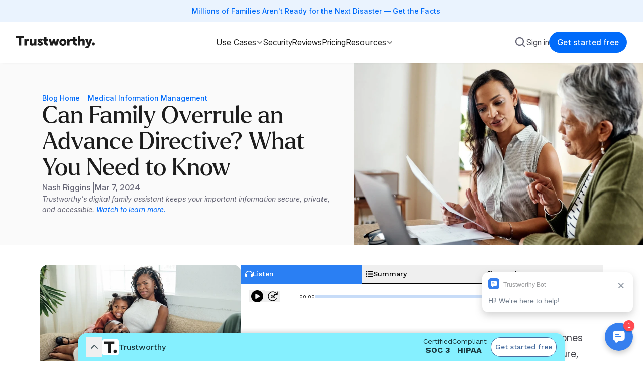

--- FILE ---
content_type: text/html
request_url: https://www.trustworthy.com/blog/can-family-overrule-an-advance-directive
body_size: 64827
content:
<!doctype html>
<!-- Made in Framer · framer.com ✨ -->
<!-- Published Jan 21, 2026 at 3:29 AM UTC -->
<html lang="en" data-redirect-timezone="1">
<head>
	<meta charset="utf-8">
	
	
	<script>try{if(localStorage.get("__framer_force_showing_editorbar_since")){const n=document.createElement("link");n.rel = "modulepreload";n.href="https://framer.com/edit/init.mjs";document.head.appendChild(n)}}catch(e){}</script>
	<!-- Start of headStart -->
    <!-- Snippet: legacy-headStart -->
<!-- Heap Analytics -->
<script type="text/javascript">
  window.heapReadyCb=window.heapReadyCb||[],window.heap=window.heap||[],heap.load=function(e,t){window.heap.envId=e,window.heap.clientConfig=t=t||{},window.heap.clientConfig.shouldFetchServerConfig=!1;var a=document.createElement("script");a.type="text/javascript",a.async=!0,a.src="https://cdn.us.heap-api.com/config/"+e+"/heap_config.js";var r=document.getElementsByTagName("script")[0];r.parentNode.insertBefore(a,r);var n=["init","startTracking","stopTracking","track","onReady","resetIdentity","identify","getSessionId","getUserId","getIdentity","addUserProperties","addEventProperties","removeEventProperty","clearEventProperties","addAccountProperties","addAdapter","addTransformer","addTransformerFn","addPageviewProperties","removePageviewProperty","clearPageviewProperties","trackPageview"],i=function(e){return function(){var t=Array.prototype.slice.call(arguments,0);window.heapReadyCb.push({name:e,fn:function(){heap[e]&&heap[e].apply(heap,t)}})}};for(var p=0;p<n.length;p++)heap[n[p]]=i(n[p])};  
  if (window.location.hostname === 'www.trustworthy.com') {
    heap.load("470398004");
    
  } else {
    heap.load("2281015487");
  }
</script>

<!--  End Heap Analytics -->
<!-- Growthbook Enroll -->
<script type="application/ld+json"> { "@context": "https://schema.org", "@type": "Organization", "name": "Trustworthy", "alternateName": "Trustworthy: The Family Operating System", "url": "https://www.trustworthy.com/", "logo": " https://media.trustworthy.com/logo.png", "description": "The Family Operating System that helps families organize, protect, and access important information on the go.", "sameAs": [ "https://www.linkedin.com/company/trustworthyco/", "https://x.com/trustworthy_app", "https://www.youtube.com/channel/UCp5iieptBG0yDRiOqwaWR1w" ] } </script>
<script>
  window.growthbook_config = window.growthbook_config || {};
  window.growthbook_config.navigateDelay = 15;
  window.growthbook_config.antiFlicker = true;
  window.growthbook_config.trackingCallback = (experiment, result) => {
    heap.track("Viewed Experiment", {
      experiment_id: experiment.key,
      variation_id: result.key
    })
  };
</script>
<!--  End Growthbook Enroll-->
<!-- Growthbook Main -->
<script>
  (function(s) {
  s=document.createElement('script'); s.async=true;
  if (window.location.hostname === 'www.trustworthy.com') {
      s.dataset.clientKey = "sdk-hxYmfTjcUC3pBQLB";
      s.dataset.decryptionKey = 'zuwmjwrvkfKuf9JkBZaJrg=='
    } else {
      s.dataset.clientKey = "sdk-3em3ESUdoBFVEXR0";
      s.dataset.decryptionKey = 'UnudvX0NT6lcPJ2WwY2Sew=='
    }
    s.src = "https://cdn.jsdelivr.net/npm/@growthbook/growthbook/dist/bundles/auto.min.js";
    document.head.appendChild(s);
  })();
</script>
<!--  End Growthbook -->
<!-- Google Tag Manager -->
<script>(function(w,d,s,l,i){w[l]=w[l]||[];w[l].push({'gtm.start':
new Date().getTime(),event:'gtm.js'});var f=d.getElementsByTagName(s)[0],
j=d.createElement(s),dl=l!='dataLayer'?'&l='+l:'';j.async=true;j.src=
'https://www.googletagmanager.com/gtm.js?id='+i+dl;f.parentNode.insertBefore(j,f);
})(window,document,'script','dataLayer','GTM-K3BVNDX');</script>
<!-- End Google Tag Manager -->

<!-- Start Klaviyo -->
<script type="text/javascript" async src="https://static.klaviyo.com/onsite/js/klaviyo.js?company_id=XFpYTp"></script>
<!-- End Klaviyo -->


<!-- Meta Pixel Code -->
<script>
!function(f,b,e,v,n,t,s)
{if(f.fbq)return;n=f.fbq=function(){n.callMethod?
n.callMethod.apply(n,arguments):n.queue.push(arguments)};
if(!f._fbq)f._fbq=n;n.push=n;n.loaded=!0;n.version='2.0';
n.queue=[];t=b.createElement(e);t.async=!0;
t.src=v;s=b.getElementsByTagName(e)[0];
s.parentNode.insertBefore(t,s)}(window, document,'script',
'https://connect.facebook.net/en_US/fbevents.js');
fbq('init', '1047291225771024');
fbq('track', 'PageView');
</script>
<noscript></noscript>
<!-- SnippetEnd: legacy-headStart -->
<!-- Snippet: legacy-headStart-plugin-2433c2 -->
<!-- Plugin: 2433c2 --> 
<script>
  // var scriptParams = {param1: 'value1', param2: 'value2'};
  var user_settings = {
  variantAUrl: "https://www.trustworthy.com/lp-2",
  variantBUrl: "https://www.trustworthy.com/lp-3",
  variantCUrl: "https://www.trustworthy.com",
  variantAPercentage: 50,
  variantBPercentage: 50,
  variantCPercentage: 0,
  sessionPersistence: false,
  seoProtection: false,
};

</script>

<script src="https://benjaminb212.github.io/ab-testing-script/script.min.js"></script>

<!-- SnippetEnd: legacy-headStart-plugin-2433c2 -->

    <!-- End of headStart -->
	<meta name="viewport" content="width=device-width">
	<meta name="generator" content="Framer 08999ac">
	<title>Can Family Overrule an Advance Directive? What You Need to Know - Trustworthy: The Family Operating System®</title>
    <meta name="description" content="Check out this guide from Trustworthy to find out if and when your advance directive can be overruled by family members or doctors.">
    <meta name="framer-search-index" content="https://framerusercontent.com/sites/1GmY3LfOvcCTRlymn30YKg/searchIndex-20Jfk1Ju52xQ.json">
    <meta name="framer-search-index-fallback" content="https://framerusercontent.com/sites/1GmY3LfOvcCTRlymn30YKg/searchIndex-lFjbUGEpFVBY.json">
    <link href="https://framerusercontent.com/images/ICbgb86g5zFA3nmK9E7mkZnOggs.svg" rel="icon" media="(prefers-color-scheme: light)">
    <link href="https://framerusercontent.com/images/ICbgb86g5zFA3nmK9E7mkZnOggs.svg" rel="icon" media="(prefers-color-scheme: dark)">
    <!-- Open Graph / Facebook -->
    <meta property="og:type" content="website">
    <meta property="og:title" content="Can Family Overrule an Advance Directive? What You Need to Know - Trustworthy: The Family Operating System®">
    <meta property="og:description" content="Check out this guide from Trustworthy to find out if and when your advance directive can be overruled by family members or doctors.">
    <meta property="og:image" content="https://framerusercontent.com/images/lddEd71yMLHKtvSErKo5MECGS44.png?width=1400&amp;height=900">
    <!-- Twitter -->
    <meta name="twitter:card" content="summary_large_image">
    <meta name="twitter:title" content="Can Family Overrule an Advance Directive? What You Need to Know - Trustworthy: The Family Operating System®">
    <meta name="twitter:description" content="Check out this guide from Trustworthy to find out if and when your advance directive can be overruled by family members or doctors.">
    <meta name="twitter:image" content="https://framerusercontent.com/images/lddEd71yMLHKtvSErKo5MECGS44.png?width=1400&amp;height=900">
	
	<style data-framer-font-css>/* cyrillic-ext */
@font-face {
  font-family: 'Inter Tight';
  font-style: normal;
  font-weight: 600;
  font-display: swap;
  src: url(https://fonts.gstatic.com/s/intertight/v9/NGSnv5HMAFg6IuGlBNMjxJEL2VmU3NS7Z2mj0QiaVi5SkK8.woff2) format('woff2');
  unicode-range: U+0460-052F, U+1C80-1C8A, U+20B4, U+2DE0-2DFF, U+A640-A69F, U+FE2E-FE2F;
}
/* cyrillic */
@font-face {
  font-family: 'Inter Tight';
  font-style: normal;
  font-weight: 600;
  font-display: swap;
  src: url(https://fonts.gstatic.com/s/intertight/v9/NGSnv5HMAFg6IuGlBNMjxJEL2VmU3NS7Z2mj0QiaXy5SkK8.woff2) format('woff2');
  unicode-range: U+0301, U+0400-045F, U+0490-0491, U+04B0-04B1, U+2116;
}
/* greek-ext */
@font-face {
  font-family: 'Inter Tight';
  font-style: normal;
  font-weight: 600;
  font-display: swap;
  src: url(https://fonts.gstatic.com/s/intertight/v9/NGSnv5HMAFg6IuGlBNMjxJEL2VmU3NS7Z2mj0QiaVy5SkK8.woff2) format('woff2');
  unicode-range: U+1F00-1FFF;
}
/* greek */
@font-face {
  font-family: 'Inter Tight';
  font-style: normal;
  font-weight: 600;
  font-display: swap;
  src: url(https://fonts.gstatic.com/s/intertight/v9/NGSnv5HMAFg6IuGlBNMjxJEL2VmU3NS7Z2mj0QiaWC5SkK8.woff2) format('woff2');
  unicode-range: U+0370-0377, U+037A-037F, U+0384-038A, U+038C, U+038E-03A1, U+03A3-03FF;
}
/* vietnamese */
@font-face {
  font-family: 'Inter Tight';
  font-style: normal;
  font-weight: 600;
  font-display: swap;
  src: url(https://fonts.gstatic.com/s/intertight/v9/NGSnv5HMAFg6IuGlBNMjxJEL2VmU3NS7Z2mj0QiaVC5SkK8.woff2) format('woff2');
  unicode-range: U+0102-0103, U+0110-0111, U+0128-0129, U+0168-0169, U+01A0-01A1, U+01AF-01B0, U+0300-0301, U+0303-0304, U+0308-0309, U+0323, U+0329, U+1EA0-1EF9, U+20AB;
}
/* latin-ext */
@font-face {
  font-family: 'Inter Tight';
  font-style: normal;
  font-weight: 600;
  font-display: swap;
  src: url(https://fonts.gstatic.com/s/intertight/v9/NGSnv5HMAFg6IuGlBNMjxJEL2VmU3NS7Z2mj0QiaVS5SkK8.woff2) format('woff2');
  unicode-range: U+0100-02BA, U+02BD-02C5, U+02C7-02CC, U+02CE-02D7, U+02DD-02FF, U+0304, U+0308, U+0329, U+1D00-1DBF, U+1E00-1E9F, U+1EF2-1EFF, U+2020, U+20A0-20AB, U+20AD-20C0, U+2113, U+2C60-2C7F, U+A720-A7FF;
}
/* latin */
@font-face {
  font-family: 'Inter Tight';
  font-style: normal;
  font-weight: 600;
  font-display: swap;
  src: url(https://fonts.gstatic.com/s/intertight/v9/NGSnv5HMAFg6IuGlBNMjxJEL2VmU3NS7Z2mj0QiaWy5S.woff2) format('woff2');
  unicode-range: U+0000-00FF, U+0131, U+0152-0153, U+02BB-02BC, U+02C6, U+02DA, U+02DC, U+0304, U+0308, U+0329, U+2000-206F, U+20AC, U+2122, U+2191, U+2193, U+2212, U+2215, U+FEFF, U+FFFD;
}
/* cyrillic-ext */
@font-face {
  font-family: 'Fragment Mono';
  font-style: normal;
  font-weight: 400;
  src: url(https://fonts.gstatic.com/s/fragmentmono/v6/4iCr6K5wfMRRjxp0DA6-2CLnB45HhrUI.woff2) format('woff2');
  unicode-range: U+0460-052F, U+1C80-1C8A, U+20B4, U+2DE0-2DFF, U+A640-A69F, U+FE2E-FE2F;
}
/* latin-ext */
@font-face {
  font-family: 'Fragment Mono';
  font-style: normal;
  font-weight: 400;
  src: url(https://fonts.gstatic.com/s/fragmentmono/v6/4iCr6K5wfMRRjxp0DA6-2CLnB41HhrUI.woff2) format('woff2');
  unicode-range: U+0100-02BA, U+02BD-02C5, U+02C7-02CC, U+02CE-02D7, U+02DD-02FF, U+0304, U+0308, U+0329, U+1D00-1DBF, U+1E00-1E9F, U+1EF2-1EFF, U+2020, U+20A0-20AB, U+20AD-20C0, U+2113, U+2C60-2C7F, U+A720-A7FF;
}
/* latin */
@font-face {
  font-family: 'Fragment Mono';
  font-style: normal;
  font-weight: 400;
  src: url(https://fonts.gstatic.com/s/fragmentmono/v6/4iCr6K5wfMRRjxp0DA6-2CLnB4NHhg.woff2) format('woff2');
  unicode-range: U+0000-00FF, U+0131, U+0152-0153, U+02BB-02BC, U+02C6, U+02DA, U+02DC, U+0304, U+0308, U+0329, U+2000-206F, U+20AC, U+2122, U+2191, U+2193, U+2212, U+2215, U+FEFF, U+FFFD;
}
/* cyrillic */
@font-face {
  font-family: 'Geist Mono';
  font-style: normal;
  font-weight: 400;
  src: url(https://fonts.gstatic.com/s/geistmono/v4/or3nQ6H-1_WfwkMZI_qYFrMdmgPn.woff2) format('woff2');
  unicode-range: U+0301, U+0400-045F, U+0490-0491, U+04B0-04B1, U+2116;
}
/* latin-ext */
@font-face {
  font-family: 'Geist Mono';
  font-style: normal;
  font-weight: 400;
  src: url(https://fonts.gstatic.com/s/geistmono/v4/or3nQ6H-1_WfwkMZI_qYFrkdmgPn.woff2) format('woff2');
  unicode-range: U+0100-02BA, U+02BD-02C5, U+02C7-02CC, U+02CE-02D7, U+02DD-02FF, U+0304, U+0308, U+0329, U+1D00-1DBF, U+1E00-1E9F, U+1EF2-1EFF, U+2020, U+20A0-20AB, U+20AD-20C0, U+2113, U+2C60-2C7F, U+A720-A7FF;
}
/* latin */
@font-face {
  font-family: 'Geist Mono';
  font-style: normal;
  font-weight: 400;
  src: url(https://fonts.gstatic.com/s/geistmono/v4/or3nQ6H-1_WfwkMZI_qYFrcdmg.woff2) format('woff2');
  unicode-range: U+0000-00FF, U+0131, U+0152-0153, U+02BB-02BC, U+02C6, U+02DA, U+02DC, U+0304, U+0308, U+0329, U+2000-206F, U+20AC, U+2122, U+2191, U+2193, U+2212, U+2215, U+FEFF, U+FFFD;
}
/* cyrillic */
@font-face {
  font-family: 'Geist Mono';
  font-style: normal;
  font-weight: 500;
  src: url(https://fonts.gstatic.com/s/geistmono/v4/or3nQ6H-1_WfwkMZI_qYFrMdmgPn.woff2) format('woff2');
  unicode-range: U+0301, U+0400-045F, U+0490-0491, U+04B0-04B1, U+2116;
}
/* latin-ext */
@font-face {
  font-family: 'Geist Mono';
  font-style: normal;
  font-weight: 500;
  src: url(https://fonts.gstatic.com/s/geistmono/v4/or3nQ6H-1_WfwkMZI_qYFrkdmgPn.woff2) format('woff2');
  unicode-range: U+0100-02BA, U+02BD-02C5, U+02C7-02CC, U+02CE-02D7, U+02DD-02FF, U+0304, U+0308, U+0329, U+1D00-1DBF, U+1E00-1E9F, U+1EF2-1EFF, U+2020, U+20A0-20AB, U+20AD-20C0, U+2113, U+2C60-2C7F, U+A720-A7FF;
}
/* latin */
@font-face {
  font-family: 'Geist Mono';
  font-style: normal;
  font-weight: 500;
  src: url(https://fonts.gstatic.com/s/geistmono/v4/or3nQ6H-1_WfwkMZI_qYFrcdmg.woff2) format('woff2');
  unicode-range: U+0000-00FF, U+0131, U+0152-0153, U+02BB-02BC, U+02C6, U+02DA, U+02DC, U+0304, U+0308, U+0329, U+2000-206F, U+20AC, U+2122, U+2191, U+2193, U+2212, U+2215, U+FEFF, U+FFFD;
}
/* cyrillic */
@font-face {
  font-family: 'Geist Mono';
  font-style: normal;
  font-weight: 700;
  src: url(https://fonts.gstatic.com/s/geistmono/v4/or3nQ6H-1_WfwkMZI_qYFrMdmgPn.woff2) format('woff2');
  unicode-range: U+0301, U+0400-045F, U+0490-0491, U+04B0-04B1, U+2116;
}
/* latin-ext */
@font-face {
  font-family: 'Geist Mono';
  font-style: normal;
  font-weight: 700;
  src: url(https://fonts.gstatic.com/s/geistmono/v4/or3nQ6H-1_WfwkMZI_qYFrkdmgPn.woff2) format('woff2');
  unicode-range: U+0100-02BA, U+02BD-02C5, U+02C7-02CC, U+02CE-02D7, U+02DD-02FF, U+0304, U+0308, U+0329, U+1D00-1DBF, U+1E00-1E9F, U+1EF2-1EFF, U+2020, U+20A0-20AB, U+20AD-20C0, U+2113, U+2C60-2C7F, U+A720-A7FF;
}
/* latin */
@font-face {
  font-family: 'Geist Mono';
  font-style: normal;
  font-weight: 700;
  src: url(https://fonts.gstatic.com/s/geistmono/v4/or3nQ6H-1_WfwkMZI_qYFrcdmg.woff2) format('woff2');
  unicode-range: U+0000-00FF, U+0131, U+0152-0153, U+02BB-02BC, U+02C6, U+02DA, U+02DC, U+0304, U+0308, U+0329, U+2000-206F, U+20AC, U+2122, U+2191, U+2193, U+2212, U+2215, U+FEFF, U+FFFD;
}

@font-face { font-family: "Larken-Regular Regular"; src: url("https://framerusercontent.com/assets/hPaA4fTA6d1fg3KdxHoDTGEcq4.woff2"); font-display: swap; font-style: normal; font-weight: 400 }
@font-face { font-family: "Larken-Regular Regular"; src: url("https://framerusercontent.com/assets/hPaA4fTA6d1fg3KdxHoDTGEcq4.woff2"); font-display: swap }
@font-face { font-family: "Larken-Medium Regular"; src: url("https://framerusercontent.com/assets/dbIoJUf9ow6N9i8FEw9RxAzn0.woff2"); font-display: swap; font-style: normal; font-weight: 400 }
@font-face { font-family: "Larken-Light Regular"; src: url("https://framerusercontent.com/assets/CrqXLW2OpB5NqT47Frf1FYi4I.woff2"); font-display: swap; font-style: normal; font-weight: 400 }
@font-face { font-family: "Larken-Bold Regular"; src: url("https://framerusercontent.com/assets/kHiP2rwrE6nqC3UWkIQZuNfHHEg.woff2"); font-display: swap; font-style: normal; font-weight: 400 }
@font-face { font-family: "Inter"; src: url("https://framerusercontent.com/assets/5vvr9Vy74if2I6bQbJvbw7SY1pQ.woff2"); font-display: swap; font-style: normal; font-weight: 400; unicode-range: U+0460-052F, U+1C80-1C88, U+20B4, U+2DE0-2DFF, U+A640-A69F, U+FE2E-FE2F }
@font-face { font-family: "Inter"; src: url("https://framerusercontent.com/assets/EOr0mi4hNtlgWNn9if640EZzXCo.woff2"); font-display: swap; font-style: normal; font-weight: 400; unicode-range: U+0301, U+0400-045F, U+0490-0491, U+04B0-04B1, U+2116 }
@font-face { font-family: "Inter"; src: url("https://framerusercontent.com/assets/Y9k9QrlZAqio88Klkmbd8VoMQc.woff2"); font-display: swap; font-style: normal; font-weight: 400; unicode-range: U+1F00-1FFF }
@font-face { font-family: "Inter"; src: url("https://framerusercontent.com/assets/OYrD2tBIBPvoJXiIHnLoOXnY9M.woff2"); font-display: swap; font-style: normal; font-weight: 400; unicode-range: U+0370-03FF }
@font-face { font-family: "Inter"; src: url("https://framerusercontent.com/assets/JeYwfuaPfZHQhEG8U5gtPDZ7WQ.woff2"); font-display: swap; font-style: normal; font-weight: 400; unicode-range: U+0100-024F, U+0259, U+1E00-1EFF, U+2020, U+20A0-20AB, U+20AD-20CF, U+2113, U+2C60-2C7F, U+A720-A7FF }
@font-face { font-family: "Inter"; src: url("https://framerusercontent.com/assets/GrgcKwrN6d3Uz8EwcLHZxwEfC4.woff2"); font-display: swap; font-style: normal; font-weight: 400; unicode-range: U+0000-00FF, U+0131, U+0152-0153, U+02BB-02BC, U+02C6, U+02DA, U+02DC, U+2000-206F, U+2070, U+2074-207E, U+2080-208E, U+20AC, U+2122, U+2191, U+2193, U+2212, U+2215, U+FEFF, U+FFFD }
@font-face { font-family: "Inter"; src: url("https://framerusercontent.com/assets/b6Y37FthZeALduNqHicBT6FutY.woff2"); font-display: swap; font-style: normal; font-weight: 400; unicode-range: U+0102-0103, U+0110-0111, U+0128-0129, U+0168-0169, U+01A0-01A1, U+01AF-01B0, U+1EA0-1EF9, U+20AB }
@font-face { font-family: "Inter"; src: url("https://framerusercontent.com/assets/CfMzU8w2e7tHgF4T4rATMPuWosA.woff2"); font-display: swap; font-style: italic; font-weight: 400; unicode-range: U+0460-052F, U+1C80-1C88, U+20B4, U+2DE0-2DFF, U+A640-A69F, U+FE2E-FE2F }
@font-face { font-family: "Inter"; src: url("https://framerusercontent.com/assets/867QObYax8ANsfX4TGEVU9YiCM.woff2"); font-display: swap; font-style: italic; font-weight: 400; unicode-range: U+0301, U+0400-045F, U+0490-0491, U+04B0-04B1, U+2116 }
@font-face { font-family: "Inter"; src: url("https://framerusercontent.com/assets/Oyn2ZbENFdnW7mt2Lzjk1h9Zb9k.woff2"); font-display: swap; font-style: italic; font-weight: 400; unicode-range: U+1F00-1FFF }
@font-face { font-family: "Inter"; src: url("https://framerusercontent.com/assets/cdAe8hgZ1cMyLu9g005pAW3xMo.woff2"); font-display: swap; font-style: italic; font-weight: 400; unicode-range: U+0370-03FF }
@font-face { font-family: "Inter"; src: url("https://framerusercontent.com/assets/DOfvtmE1UplCq161m6Hj8CSQYg.woff2"); font-display: swap; font-style: italic; font-weight: 400; unicode-range: U+0100-024F, U+0259, U+1E00-1EFF, U+2020, U+20A0-20AB, U+20AD-20CF, U+2113, U+2C60-2C7F, U+A720-A7FF }
@font-face { font-family: "Inter"; src: url("https://framerusercontent.com/assets/pKRFNWFoZl77qYCAIp84lN1h944.woff2"); font-display: swap; font-style: italic; font-weight: 400; unicode-range: U+0000-00FF, U+0131, U+0152-0153, U+02BB-02BC, U+02C6, U+02DA, U+02DC, U+2000-206F, U+2070, U+2074-207E, U+2080-208E, U+20AC, U+2122, U+2191, U+2193, U+2212, U+2215, U+FEFF, U+FFFD }
@font-face { font-family: "Inter"; src: url("https://framerusercontent.com/assets/tKtBcDnBMevsEEJKdNGhhkLzYo.woff2"); font-display: swap; font-style: italic; font-weight: 400; unicode-range: U+0102-0103, U+0110-0111, U+0128-0129, U+0168-0169, U+01A0-01A1, U+01AF-01B0, U+1EA0-1EF9, U+20AB }
@font-face { font-family: "Inter"; src: url("https://framerusercontent.com/assets/5A3Ce6C9YYmCjpQx9M4inSaKU.woff2"); font-display: swap; font-style: normal; font-weight: 500; unicode-range: U+0460-052F, U+1C80-1C88, U+20B4, U+2DE0-2DFF, U+A640-A69F, U+FE2E-FE2F }
@font-face { font-family: "Inter"; src: url("https://framerusercontent.com/assets/Qx95Xyt0Ka3SGhinnbXIGpEIyP4.woff2"); font-display: swap; font-style: normal; font-weight: 500; unicode-range: U+0301, U+0400-045F, U+0490-0491, U+04B0-04B1, U+2116 }
@font-face { font-family: "Inter"; src: url("https://framerusercontent.com/assets/6mJuEAguuIuMog10gGvH5d3cl8.woff2"); font-display: swap; font-style: normal; font-weight: 500; unicode-range: U+1F00-1FFF }
@font-face { font-family: "Inter"; src: url("https://framerusercontent.com/assets/xYYWaj7wCU5zSQH0eXvSaS19wo.woff2"); font-display: swap; font-style: normal; font-weight: 500; unicode-range: U+0370-03FF }
@font-face { font-family: "Inter"; src: url("https://framerusercontent.com/assets/otTaNuNpVK4RbdlT7zDDdKvQBA.woff2"); font-display: swap; font-style: normal; font-weight: 500; unicode-range: U+0100-024F, U+0259, U+1E00-1EFF, U+2020, U+20A0-20AB, U+20AD-20CF, U+2113, U+2C60-2C7F, U+A720-A7FF }
@font-face { font-family: "Inter"; src: url("https://framerusercontent.com/assets/UjlFhCnUjxhNfep4oYBPqnEssyo.woff2"); font-display: swap; font-style: normal; font-weight: 500; unicode-range: U+0000-00FF, U+0131, U+0152-0153, U+02BB-02BC, U+02C6, U+02DA, U+02DC, U+2000-206F, U+2070, U+2074-207E, U+2080-208E, U+20AC, U+2122, U+2191, U+2193, U+2212, U+2215, U+FEFF, U+FFFD }
@font-face { font-family: "Inter"; src: url("https://framerusercontent.com/assets/DolVirEGb34pEXEp8t8FQBSK4.woff2"); font-display: swap; font-style: normal; font-weight: 500; unicode-range: U+0102-0103, U+0110-0111, U+0128-0129, U+0168-0169, U+01A0-01A1, U+01AF-01B0, U+1EA0-1EF9, U+20AB }
@font-face { font-family: "Inter Display"; src: url("https://framerusercontent.com/assets/ePuN3mCjzajIHnyCdvKBFiZkyY0.woff2"); font-display: swap; font-style: normal; font-weight: 500; unicode-range: U+0460-052F, U+1C80-1C88, U+20B4, U+2DE0-2DFF, U+A640-A69F, U+FE2E-FE2F }
@font-face { font-family: "Inter Display"; src: url("https://framerusercontent.com/assets/V3j1L0o5vPFKe26Sw4HcpXCfHo.woff2"); font-display: swap; font-style: normal; font-weight: 500; unicode-range: U+0301, U+0400-045F, U+0490-0491, U+04B0-04B1, U+2116 }
@font-face { font-family: "Inter Display"; src: url("https://framerusercontent.com/assets/F3kdpd2N0cToWV5huaZjjgM.woff2"); font-display: swap; font-style: normal; font-weight: 500; unicode-range: U+1F00-1FFF }
@font-face { font-family: "Inter Display"; src: url("https://framerusercontent.com/assets/0iDmxkizU9goZoclqIqsV5rvETU.woff2"); font-display: swap; font-style: normal; font-weight: 500; unicode-range: U+0370-03FF }
@font-face { font-family: "Inter Display"; src: url("https://framerusercontent.com/assets/r0mv3NegmA0akcQsNFotG32Las.woff2"); font-display: swap; font-style: normal; font-weight: 500; unicode-range: U+0100-024F, U+0259, U+1E00-1EFF, U+2020, U+20A0-20AB, U+20AD-20CF, U+2113, U+2C60-2C7F, U+A720-A7FF }
@font-face { font-family: "Inter Display"; src: url("https://framerusercontent.com/assets/8yoV9pUxquX7VD7ZXlNYKQmkmk.woff2"); font-display: swap; font-style: normal; font-weight: 500; unicode-range: U+0000-00FF, U+0131, U+0152-0153, U+02BB-02BC, U+02C6, U+02DA, U+02DC, U+2000-206F, U+2074, U+20AC, U+2122, U+2191, U+2193, U+2212, U+2215, U+FEFF, U+FFFD }
@font-face { font-family: "Inter Display"; src: url("https://framerusercontent.com/assets/Ii21jnSJkulBKsHHXKlapi7fv9w.woff2"); font-display: swap; font-style: normal; font-weight: 500; unicode-range: U+0102-0103, U+0110-0111, U+0128-0129, U+0168-0169, U+01A0-01A1, U+01AF-01B0, U+1EA0-1EF9, U+20AB }
@font-face { font-family: "Inter Display"; src: url("https://framerusercontent.com/assets/I11LrmuBDQZweplJ62KkVsklU5Y.woff2"); font-display: swap; font-style: normal; font-weight: 700; unicode-range: U+0460-052F, U+1C80-1C88, U+20B4, U+2DE0-2DFF, U+A640-A69F, U+FE2E-FE2F }
@font-face { font-family: "Inter Display"; src: url("https://framerusercontent.com/assets/UjFZPDy3qGuDktQM4q9CxhKfIa8.woff2"); font-display: swap; font-style: normal; font-weight: 700; unicode-range: U+0301, U+0400-045F, U+0490-0491, U+04B0-04B1, U+2116 }
@font-face { font-family: "Inter Display"; src: url("https://framerusercontent.com/assets/8exwVHJy2DhJ4N5prYlVMrEKmQ.woff2"); font-display: swap; font-style: normal; font-weight: 700; unicode-range: U+1F00-1FFF }
@font-face { font-family: "Inter Display"; src: url("https://framerusercontent.com/assets/UTeedEK21hO5jDxEUldzdScUqpg.woff2"); font-display: swap; font-style: normal; font-weight: 700; unicode-range: U+0370-03FF }
@font-face { font-family: "Inter Display"; src: url("https://framerusercontent.com/assets/Ig8B8nzy11hzIWEIYnkg91sofjo.woff2"); font-display: swap; font-style: normal; font-weight: 700; unicode-range: U+0100-024F, U+0259, U+1E00-1EFF, U+2020, U+20A0-20AB, U+20AD-20CF, U+2113, U+2C60-2C7F, U+A720-A7FF }
@font-face { font-family: "Inter Display"; src: url("https://framerusercontent.com/assets/n9CXKI3tsmCPeC6MCT9NziShSuQ.woff2"); font-display: swap; font-style: normal; font-weight: 700; unicode-range: U+0000-00FF, U+0131, U+0152-0153, U+02BB-02BC, U+02C6, U+02DA, U+02DC, U+2000-206F, U+2074, U+20AC, U+2122, U+2191, U+2193, U+2212, U+2215, U+FEFF, U+FFFD }
@font-face { font-family: "Inter Display"; src: url("https://framerusercontent.com/assets/qctQFoJqJ9aIbRSIp0AhCQpFxn8.woff2"); font-display: swap; font-style: normal; font-weight: 700; unicode-range: U+0102-0103, U+0110-0111, U+0128-0129, U+0168-0169, U+01A0-01A1, U+01AF-01B0, U+1EA0-1EF9, U+20AB }
@font-face { font-family: "Inter Display"; src: url("https://framerusercontent.com/assets/fXvVh2JeZlehNcEhKHpHH0frSl0.woff2"); font-display: swap; font-style: italic; font-weight: 700; unicode-range: U+0460-052F, U+1C80-1C88, U+20B4, U+2DE0-2DFF, U+A640-A69F, U+FE2E-FE2F }
@font-face { font-family: "Inter Display"; src: url("https://framerusercontent.com/assets/7pScaNeb6M7n2HF2jKemDqzCIr4.woff2"); font-display: swap; font-style: italic; font-weight: 700; unicode-range: U+0301, U+0400-045F, U+0490-0491, U+04B0-04B1, U+2116 }
@font-face { font-family: "Inter Display"; src: url("https://framerusercontent.com/assets/qS4UjQYyATcVV9rODk0Zx9KhkY8.woff2"); font-display: swap; font-style: italic; font-weight: 700; unicode-range: U+1F00-1FFF }
@font-face { font-family: "Inter Display"; src: url("https://framerusercontent.com/assets/VfD2n20yM7v0hrUEBHEyafsmMBY.woff2"); font-display: swap; font-style: italic; font-weight: 700; unicode-range: U+0370-03FF }
@font-face { font-family: "Inter Display"; src: url("https://framerusercontent.com/assets/4oIO9fB59bn3cKFWz7piCj28z9s.woff2"); font-display: swap; font-style: italic; font-weight: 700; unicode-range: U+0100-024F, U+0259, U+1E00-1EFF, U+2020, U+20A0-20AB, U+20AD-20CF, U+2113, U+2C60-2C7F, U+A720-A7FF }
@font-face { font-family: "Inter Display"; src: url("https://framerusercontent.com/assets/TBccIZR9kIpkRce5i9ATfPp7a4.woff2"); font-display: swap; font-style: italic; font-weight: 700; unicode-range: U+0000-00FF, U+0131, U+0152-0153, U+02BB-02BC, U+02C6, U+02DA, U+02DC, U+2000-206F, U+2074, U+20AC, U+2122, U+2191, U+2193, U+2212, U+2215, U+FEFF, U+FFFD }
@font-face { font-family: "Inter Display"; src: url("https://framerusercontent.com/assets/F5Lmfd3fCAu7TwiYbI4DLWw4ks.woff2"); font-display: swap; font-style: italic; font-weight: 700; unicode-range: U+0102-0103, U+0110-0111, U+0128-0129, U+0168-0169, U+01A0-01A1, U+01AF-01B0, U+1EA0-1EF9, U+20AB }
@font-face { font-family: "Inter Display"; src: url("https://framerusercontent.com/assets/A5P4nkYCJlLQxGxaS1lzG8PNSc.woff2"); font-display: swap; font-style: italic; font-weight: 500; unicode-range: U+0460-052F, U+1C80-1C88, U+20B4, U+2DE0-2DFF, U+A640-A69F, U+FE2E-FE2F }
@font-face { font-family: "Inter Display"; src: url("https://framerusercontent.com/assets/vuPfygr1n1zYxscvWgGI8hRf3LE.woff2"); font-display: swap; font-style: italic; font-weight: 500; unicode-range: U+0301, U+0400-045F, U+0490-0491, U+04B0-04B1, U+2116 }
@font-face { font-family: "Inter Display"; src: url("https://framerusercontent.com/assets/jplzYzqFHXreyADwk9yrkQlWQ.woff2"); font-display: swap; font-style: italic; font-weight: 500; unicode-range: U+1F00-1FFF }
@font-face { font-family: "Inter Display"; src: url("https://framerusercontent.com/assets/sSIKP2TfVPvfK7YVENPE5H87A.woff2"); font-display: swap; font-style: italic; font-weight: 500; unicode-range: U+0370-03FF }
@font-face { font-family: "Inter Display"; src: url("https://framerusercontent.com/assets/gawbeo7iEJSRZ4kcrh6YRrU8o.woff2"); font-display: swap; font-style: italic; font-weight: 500; unicode-range: U+0100-024F, U+0259, U+1E00-1EFF, U+2020, U+20A0-20AB, U+20AD-20CF, U+2113, U+2C60-2C7F, U+A720-A7FF }
@font-face { font-family: "Inter Display"; src: url("https://framerusercontent.com/assets/xSzma7KIWAdctStaX171ey3lams.woff2"); font-display: swap; font-style: italic; font-weight: 500; unicode-range: U+0000-00FF, U+0131, U+0152-0153, U+02BB-02BC, U+02C6, U+02DA, U+02DC, U+2000-206F, U+2074, U+20AC, U+2122, U+2191, U+2193, U+2212, U+2215, U+FEFF, U+FFFD }
@font-face { font-family: "Inter Display"; src: url("https://framerusercontent.com/assets/8E92vrr3j1gDqzepmeSbD2u0JxA.woff2"); font-display: swap; font-style: italic; font-weight: 500; unicode-range: U+0102-0103, U+0110-0111, U+0128-0129, U+0168-0169, U+01A0-01A1, U+01AF-01B0, U+1EA0-1EF9, U+20AB }
@font-face { font-family: "Inter"; src: url("https://framerusercontent.com/assets/d3tHnaQIAeqiE5hGcRw4mmgWYU.woff2"); font-display: swap; font-style: normal; font-weight: 500; unicode-range: U+0000-00FF, U+0131, U+0152-0153, U+02BB-02BC, U+02C6, U+02DA, U+02DC, U+2000-206F, U+2074, U+20AC, U+2122, U+2191, U+2193, U+2212, U+2215, U+FEFF, U+FFFD }
@font-face { font-family: "Inter"; src: url("https://framerusercontent.com/assets/DpPBYI0sL4fYLgAkX8KXOPVt7c.woff2"); font-display: swap; font-style: normal; font-weight: 700; unicode-range: U+0460-052F, U+1C80-1C88, U+20B4, U+2DE0-2DFF, U+A640-A69F, U+FE2E-FE2F }
@font-face { font-family: "Inter"; src: url("https://framerusercontent.com/assets/4RAEQdEOrcnDkhHiiCbJOw92Lk.woff2"); font-display: swap; font-style: normal; font-weight: 700; unicode-range: U+0301, U+0400-045F, U+0490-0491, U+04B0-04B1, U+2116 }
@font-face { font-family: "Inter"; src: url("https://framerusercontent.com/assets/1K3W8DizY3v4emK8Mb08YHxTbs.woff2"); font-display: swap; font-style: normal; font-weight: 700; unicode-range: U+1F00-1FFF }
@font-face { font-family: "Inter"; src: url("https://framerusercontent.com/assets/tUSCtfYVM1I1IchuyCwz9gDdQ.woff2"); font-display: swap; font-style: normal; font-weight: 700; unicode-range: U+0370-03FF }
@font-face { font-family: "Inter"; src: url("https://framerusercontent.com/assets/VgYFWiwsAC5OYxAycRXXvhze58.woff2"); font-display: swap; font-style: normal; font-weight: 700; unicode-range: U+0100-024F, U+0259, U+1E00-1EFF, U+2020, U+20A0-20AB, U+20AD-20CF, U+2113, U+2C60-2C7F, U+A720-A7FF }
@font-face { font-family: "Inter"; src: url("https://framerusercontent.com/assets/DXD0Q7LSl7HEvDzucnyLnGBHM.woff2"); font-display: swap; font-style: normal; font-weight: 700; unicode-range: U+0000-00FF, U+0131, U+0152-0153, U+02BB-02BC, U+02C6, U+02DA, U+02DC, U+2000-206F, U+2074, U+20AC, U+2122, U+2191, U+2193, U+2212, U+2215, U+FEFF, U+FFFD }
@font-face { font-family: "Inter"; src: url("https://framerusercontent.com/assets/GIryZETIX4IFypco5pYZONKhJIo.woff2"); font-display: swap; font-style: normal; font-weight: 700; unicode-range: U+0102-0103, U+0110-0111, U+0128-0129, U+0168-0169, U+01A0-01A1, U+01AF-01B0, U+1EA0-1EF9, U+20AB }
@font-face { font-family: "Inter"; src: url("https://framerusercontent.com/assets/H89BbHkbHDzlxZzxi8uPzTsp90.woff2"); font-display: swap; font-style: italic; font-weight: 700; unicode-range: U+0460-052F, U+1C80-1C88, U+20B4, U+2DE0-2DFF, U+A640-A69F, U+FE2E-FE2F }
@font-face { font-family: "Inter"; src: url("https://framerusercontent.com/assets/u6gJwDuwB143kpNK1T1MDKDWkMc.woff2"); font-display: swap; font-style: italic; font-weight: 700; unicode-range: U+0301, U+0400-045F, U+0490-0491, U+04B0-04B1, U+2116 }
@font-face { font-family: "Inter"; src: url("https://framerusercontent.com/assets/43sJ6MfOPh1LCJt46OvyDuSbA6o.woff2"); font-display: swap; font-style: italic; font-weight: 700; unicode-range: U+1F00-1FFF }
@font-face { font-family: "Inter"; src: url("https://framerusercontent.com/assets/wccHG0r4gBDAIRhfHiOlq6oEkqw.woff2"); font-display: swap; font-style: italic; font-weight: 700; unicode-range: U+0370-03FF }
@font-face { font-family: "Inter"; src: url("https://framerusercontent.com/assets/WZ367JPwf9bRW6LdTHN8rXgSjw.woff2"); font-display: swap; font-style: italic; font-weight: 700; unicode-range: U+0100-024F, U+0259, U+1E00-1EFF, U+2020, U+20A0-20AB, U+20AD-20CF, U+2113, U+2C60-2C7F, U+A720-A7FF }
@font-face { font-family: "Inter"; src: url("https://framerusercontent.com/assets/QxmhnWTzLtyjIiZcfaLIJ8EFBXU.woff2"); font-display: swap; font-style: italic; font-weight: 700; unicode-range: U+0000-00FF, U+0131, U+0152-0153, U+02BB-02BC, U+02C6, U+02DA, U+02DC, U+2000-206F, U+2074, U+20AC, U+2122, U+2191, U+2193, U+2212, U+2215, U+FEFF, U+FFFD }
@font-face { font-family: "Inter"; src: url("https://framerusercontent.com/assets/2A4Xx7CngadFGlVV4xrO06OBHY.woff2"); font-display: swap; font-style: italic; font-weight: 700; unicode-range: U+0102-0103, U+0110-0111, U+0128-0129, U+0168-0169, U+01A0-01A1, U+01AF-01B0, U+1EA0-1EF9, U+20AB }
@font-face { font-family: "Inter"; src: url("https://framerusercontent.com/assets/khkJkwSL66WFg8SX6Wa726c.woff2"); font-display: swap; font-style: italic; font-weight: 500; unicode-range: U+0460-052F, U+1C80-1C88, U+20B4, U+2DE0-2DFF, U+A640-A69F, U+FE2E-FE2F }
@font-face { font-family: "Inter"; src: url("https://framerusercontent.com/assets/0E7IMbDzcGABpBwwqNEt60wU0w.woff2"); font-display: swap; font-style: italic; font-weight: 500; unicode-range: U+0301, U+0400-045F, U+0490-0491, U+04B0-04B1, U+2116 }
@font-face { font-family: "Inter"; src: url("https://framerusercontent.com/assets/NTJ0nQgIF0gcDelS14zQ9NR9Q.woff2"); font-display: swap; font-style: italic; font-weight: 500; unicode-range: U+1F00-1FFF }
@font-face { font-family: "Inter"; src: url("https://framerusercontent.com/assets/QrcNhgEPfRl0LS8qz5Ln8olanl8.woff2"); font-display: swap; font-style: italic; font-weight: 500; unicode-range: U+0370-03FF }
@font-face { font-family: "Inter"; src: url("https://framerusercontent.com/assets/JEXmejW8mXOYMtt0hyRg811kHac.woff2"); font-display: swap; font-style: italic; font-weight: 500; unicode-range: U+0100-024F, U+0259, U+1E00-1EFF, U+2020, U+20A0-20AB, U+20AD-20CF, U+2113, U+2C60-2C7F, U+A720-A7FF }
@font-face { font-family: "Inter"; src: url("https://framerusercontent.com/assets/ksvR4VsLksjpSwnC2fPgHRNMw.woff2"); font-display: swap; font-style: italic; font-weight: 500; unicode-range: U+0000-00FF, U+0131, U+0152-0153, U+02BB-02BC, U+02C6, U+02DA, U+02DC, U+2000-206F, U+2074, U+20AC, U+2122, U+2191, U+2193, U+2212, U+2215, U+FEFF, U+FFFD }
@font-face { font-family: "Inter"; src: url("https://framerusercontent.com/assets/uy9s0iWuxiNnVt8EpTI3gzohpwo.woff2"); font-display: swap; font-style: italic; font-weight: 500; unicode-range: U+0102-0103, U+0110-0111, U+0128-0129, U+0168-0169, U+01A0-01A1, U+01AF-01B0, U+1EA0-1EF9, U+20AB }
@font-face { font-family: "Inter"; src: url("https://framerusercontent.com/assets/NXxvFRoY5LDh3yCm7MEP2jqYk.woff2"); font-style: normal; font-weight: 100; unicode-range: U+0460-052F, U+1C80-1C88, U+20B4, U+2DE0-2DFF, U+A640-A69F, U+FE2E-FE2F }
@font-face { font-family: "Inter"; src: url("https://framerusercontent.com/assets/5CcgcVyoWSqO1THBiISd6oCog.woff2"); font-style: normal; font-weight: 100; unicode-range: U+0301, U+0400-045F, U+0490-0491, U+04B0-04B1, U+2116 }
@font-face { font-family: "Inter"; src: url("https://framerusercontent.com/assets/MF544SVCvk3yNpLIz3pwDXFZPKM.woff2"); font-style: normal; font-weight: 100; unicode-range: U+1F00-1FFF }
@font-face { font-family: "Inter"; src: url("https://framerusercontent.com/assets/TNtxudDBkAm2RXdtU3rvTBwoM.woff2"); font-style: normal; font-weight: 100; unicode-range: U+0370-03FF }
@font-face { font-family: "Inter"; src: url("https://framerusercontent.com/assets/fIabp4VN5z7iJ3lNOz9qfNeQHc.woff2"); font-style: normal; font-weight: 100; unicode-range: U+0100-024F, U+0259, U+1E00-1EFF, U+2020, U+20A0-20AB, U+20AD-20CF, U+2113, U+2C60-2C7F, U+A720-A7FF }
@font-face { font-family: "Inter"; src: url("https://framerusercontent.com/assets/8kSLqTnVCEtjx0nu8PxTD4Nh5UU.woff2"); font-style: normal; font-weight: 100; unicode-range: U+0000-00FF, U+0131, U+0152-0153, U+02BB-02BC, U+02C6, U+02DA, U+02DC, U+2000-206F, U+2070, U+2074-207E, U+2080-208E, U+20AC, U+2122, U+2191, U+2193, U+2212, U+2215, U+FEFF, U+FFFD }
@font-face { font-family: "Inter"; src: url("https://framerusercontent.com/assets/9iRSYClnXA0RMygyIn6yjjWXJw.woff2"); font-style: normal; font-weight: 100; unicode-range: U+0102-0103, U+0110-0111, U+0128-0129, U+0168-0169, U+01A0-01A1, U+01AF-01B0, U+1EA0-1EF9, U+20AB }
@font-face { font-family: "Inter"; src: url("https://framerusercontent.com/assets/MVhJhYeDWxeyqT939zMNyw9p8.woff2"); font-style: normal; font-weight: 200; unicode-range: U+0460-052F, U+1C80-1C88, U+20B4, U+2DE0-2DFF, U+A640-A69F, U+FE2E-FE2F }
@font-face { font-family: "Inter"; src: url("https://framerusercontent.com/assets/WXQXYfAQJIi2pCJACAfWWXfIDqI.woff2"); font-style: normal; font-weight: 200; unicode-range: U+0301, U+0400-045F, U+0490-0491, U+04B0-04B1, U+2116 }
@font-face { font-family: "Inter"; src: url("https://framerusercontent.com/assets/RJeJJARdrtNUtic58kOz7hIgBuE.woff2"); font-style: normal; font-weight: 200; unicode-range: U+1F00-1FFF }
@font-face { font-family: "Inter"; src: url("https://framerusercontent.com/assets/4hBRAuM02i3fsxYDzyNvt5Az2so.woff2"); font-style: normal; font-weight: 200; unicode-range: U+0370-03FF }
@font-face { font-family: "Inter"; src: url("https://framerusercontent.com/assets/fz1JbBffNGgK7BNUI1mmbFBlgA8.woff2"); font-style: normal; font-weight: 200; unicode-range: U+0100-024F, U+0259, U+1E00-1EFF, U+2020, U+20A0-20AB, U+20AD-20CF, U+2113, U+2C60-2C7F, U+A720-A7FF }
@font-face { font-family: "Inter"; src: url("https://framerusercontent.com/assets/Z4sGWU2OKBoXPWulb5P25vULA.woff2"); font-style: normal; font-weight: 200; unicode-range: U+0000-00FF, U+0131, U+0152-0153, U+02BB-02BC, U+02C6, U+02DA, U+02DC, U+2000-206F, U+2070, U+2074-207E, U+2080-208E, U+20AC, U+2122, U+2191, U+2193, U+2212, U+2215, U+FEFF, U+FFFD }
@font-face { font-family: "Inter"; src: url("https://framerusercontent.com/assets/eIZyQwIlHYR0mnMSneEDMtqBPgw.woff2"); font-style: normal; font-weight: 200; unicode-range: U+0102-0103, U+0110-0111, U+0128-0129, U+0168-0169, U+01A0-01A1, U+01AF-01B0, U+1EA0-1EF9, U+20AB }
@font-face { font-family: "Inter"; src: url("https://framerusercontent.com/assets/BkDpl4ghaqvMi1btKFyG2tdbec.woff2"); font-display: swap; font-style: normal; font-weight: 300; unicode-range: U+0460-052F, U+1C80-1C88, U+20B4, U+2DE0-2DFF, U+A640-A69F, U+FE2E-FE2F }
@font-face { font-family: "Inter"; src: url("https://framerusercontent.com/assets/zAMK70AQRFSShJgUiaR5IiIhgzk.woff2"); font-display: swap; font-style: normal; font-weight: 300; unicode-range: U+0301, U+0400-045F, U+0490-0491, U+04B0-04B1, U+2116 }
@font-face { font-family: "Inter"; src: url("https://framerusercontent.com/assets/IETjvc5qzUaRoaruDpPSwCUM8.woff2"); font-display: swap; font-style: normal; font-weight: 300; unicode-range: U+1F00-1FFF }
@font-face { font-family: "Inter"; src: url("https://framerusercontent.com/assets/oLCoaT3ioA0fHdJnWR9W6k7NY.woff2"); font-display: swap; font-style: normal; font-weight: 300; unicode-range: U+0370-03FF }
@font-face { font-family: "Inter"; src: url("https://framerusercontent.com/assets/Sj0PCHQSBjFmEp6NBWg6FNaKc.woff2"); font-display: swap; font-style: normal; font-weight: 300; unicode-range: U+0100-024F, U+0259, U+1E00-1EFF, U+2020, U+20A0-20AB, U+20AD-20CF, U+2113, U+2C60-2C7F, U+A720-A7FF }
@font-face { font-family: "Inter"; src: url("https://framerusercontent.com/assets/aqiiD4LUKkKzXdjGL5UzHq8bo5w.woff2"); font-display: swap; font-style: normal; font-weight: 300; unicode-range: U+0000-00FF, U+0131, U+0152-0153, U+02BB-02BC, U+02C6, U+02DA, U+02DC, U+2000-206F, U+2070, U+2074-207E, U+2080-208E, U+20AC, U+2122, U+2191, U+2193, U+2212, U+2215, U+FEFF, U+FFFD }
@font-face { font-family: "Inter"; src: url("https://framerusercontent.com/assets/H4TfENUY1rh8R9UaSD6vngjJP3M.woff2"); font-display: swap; font-style: normal; font-weight: 300; unicode-range: U+0102-0103, U+0110-0111, U+0128-0129, U+0168-0169, U+01A0-01A1, U+01AF-01B0, U+1EA0-1EF9, U+20AB }
@font-face { font-family: "Inter"; src: url("https://framerusercontent.com/assets/hyOgCu0Xnghbimh0pE8QTvtt2AU.woff2"); font-display: swap; font-style: normal; font-weight: 600; unicode-range: U+0460-052F, U+1C80-1C88, U+20B4, U+2DE0-2DFF, U+A640-A69F, U+FE2E-FE2F }
@font-face { font-family: "Inter"; src: url("https://framerusercontent.com/assets/NeGmSOXrPBfEFIy5YZeHq17LEDA.woff2"); font-display: swap; font-style: normal; font-weight: 600; unicode-range: U+0301, U+0400-045F, U+0490-0491, U+04B0-04B1, U+2116 }
@font-face { font-family: "Inter"; src: url("https://framerusercontent.com/assets/oYaAX5himiTPYuN8vLWnqBbfD2s.woff2"); font-display: swap; font-style: normal; font-weight: 600; unicode-range: U+1F00-1FFF }
@font-face { font-family: "Inter"; src: url("https://framerusercontent.com/assets/lEJLP4R0yuCaMCjSXYHtJw72M.woff2"); font-display: swap; font-style: normal; font-weight: 600; unicode-range: U+0370-03FF }
@font-face { font-family: "Inter"; src: url("https://framerusercontent.com/assets/cRJyLNuTJR5jbyKzGi33wU9cqIQ.woff2"); font-display: swap; font-style: normal; font-weight: 600; unicode-range: U+0100-024F, U+0259, U+1E00-1EFF, U+2020, U+20A0-20AB, U+20AD-20CF, U+2113, U+2C60-2C7F, U+A720-A7FF }
@font-face { font-family: "Inter"; src: url("https://framerusercontent.com/assets/yDtI2UI8XcEg1W2je9XPN3Noo.woff2"); font-display: swap; font-style: normal; font-weight: 600; unicode-range: U+0000-00FF, U+0131, U+0152-0153, U+02BB-02BC, U+02C6, U+02DA, U+02DC, U+2000-206F, U+2070, U+2074-207E, U+2080-208E, U+20AC, U+2122, U+2191, U+2193, U+2212, U+2215, U+FEFF, U+FFFD }
@font-face { font-family: "Inter"; src: url("https://framerusercontent.com/assets/A0Wcc7NgXMjUuFdquHDrIZpzZw0.woff2"); font-display: swap; font-style: normal; font-weight: 600; unicode-range: U+0102-0103, U+0110-0111, U+0128-0129, U+0168-0169, U+01A0-01A1, U+01AF-01B0, U+1EA0-1EF9, U+20AB }
@font-face { font-family: "Inter"; src: url("https://framerusercontent.com/assets/syRNPWzAMIrcJ3wIlPIP43KjQs.woff2"); font-display: swap; font-style: normal; font-weight: 700; unicode-range: U+0000-00FF, U+0131, U+0152-0153, U+02BB-02BC, U+02C6, U+02DA, U+02DC, U+2000-206F, U+2070, U+2074-207E, U+2080-208E, U+20AC, U+2122, U+2191, U+2193, U+2212, U+2215, U+FEFF, U+FFFD }
@font-face { font-family: "Inter"; src: url("https://framerusercontent.com/assets/PONfPc6h4EPYwJliXQBmjVx7QxI.woff2"); font-display: swap; font-style: normal; font-weight: 800; unicode-range: U+0460-052F, U+1C80-1C88, U+20B4, U+2DE0-2DFF, U+A640-A69F, U+FE2E-FE2F }
@font-face { font-family: "Inter"; src: url("https://framerusercontent.com/assets/zsnJN7Z1wdzUvepJniD3rbvJIyU.woff2"); font-display: swap; font-style: normal; font-weight: 800; unicode-range: U+0301, U+0400-045F, U+0490-0491, U+04B0-04B1, U+2116 }
@font-face { font-family: "Inter"; src: url("https://framerusercontent.com/assets/UrzZBOy7RyJEWAZGduzOeHiHuY.woff2"); font-display: swap; font-style: normal; font-weight: 800; unicode-range: U+1F00-1FFF }
@font-face { font-family: "Inter"; src: url("https://framerusercontent.com/assets/996sR9SfSDuYELz8oHhDOcErkY.woff2"); font-display: swap; font-style: normal; font-weight: 800; unicode-range: U+0370-03FF }
@font-face { font-family: "Inter"; src: url("https://framerusercontent.com/assets/ftN1HpyPVJEoEb4q36SOrNdLXU.woff2"); font-display: swap; font-style: normal; font-weight: 800; unicode-range: U+0100-024F, U+0259, U+1E00-1EFF, U+2020, U+20A0-20AB, U+20AD-20CF, U+2113, U+2C60-2C7F, U+A720-A7FF }
@font-face { font-family: "Inter"; src: url("https://framerusercontent.com/assets/Mput0MSwESKlJ6TMz9MPDXhgrk.woff2"); font-display: swap; font-style: normal; font-weight: 800; unicode-range: U+0000-00FF, U+0131, U+0152-0153, U+02BB-02BC, U+02C6, U+02DA, U+02DC, U+2000-206F, U+2070, U+2074-207E, U+2080-208E, U+20AC, U+2122, U+2191, U+2193, U+2212, U+2215, U+FEFF, U+FFFD }
@font-face { font-family: "Inter"; src: url("https://framerusercontent.com/assets/JAur4lGGSGRGyrFi59JSIKqVgU.woff2"); font-display: swap; font-style: normal; font-weight: 800; unicode-range: U+0102-0103, U+0110-0111, U+0128-0129, U+0168-0169, U+01A0-01A1, U+01AF-01B0, U+1EA0-1EF9, U+20AB }
@font-face { font-family: "Inter"; src: url("https://framerusercontent.com/assets/mkY5Sgyq51ik0AMrSBwhm9DJg.woff2"); font-style: normal; font-weight: 900; unicode-range: U+0460-052F, U+1C80-1C88, U+20B4, U+2DE0-2DFF, U+A640-A69F, U+FE2E-FE2F }
@font-face { font-family: "Inter"; src: url("https://framerusercontent.com/assets/X5hj6qzcHUYv7h1390c8Rhm6550.woff2"); font-style: normal; font-weight: 900; unicode-range: U+0301, U+0400-045F, U+0490-0491, U+04B0-04B1, U+2116 }
@font-face { font-family: "Inter"; src: url("https://framerusercontent.com/assets/gQhNpS3tN86g8RcVKYUUaKt2oMQ.woff2"); font-style: normal; font-weight: 900; unicode-range: U+1F00-1FFF }
@font-face { font-family: "Inter"; src: url("https://framerusercontent.com/assets/cugnVhSraaRyANCaUtI5FV17wk.woff2"); font-style: normal; font-weight: 900; unicode-range: U+0370-03FF }
@font-face { font-family: "Inter"; src: url("https://framerusercontent.com/assets/5HcVoGak8k5agFJSaKa4floXVu0.woff2"); font-style: normal; font-weight: 900; unicode-range: U+0100-024F, U+0259, U+1E00-1EFF, U+2020, U+20A0-20AB, U+20AD-20CF, U+2113, U+2C60-2C7F, U+A720-A7FF }
@font-face { font-family: "Inter"; src: url("https://framerusercontent.com/assets/rZ5DdENNqIdFTIyQQiP5isO7M.woff2"); font-style: normal; font-weight: 900; unicode-range: U+0000-00FF, U+0131, U+0152-0153, U+02BB-02BC, U+02C6, U+02DA, U+02DC, U+2000-206F, U+2070, U+2074-207E, U+2080-208E, U+20AC, U+2122, U+2191, U+2193, U+2212, U+2215, U+FEFF, U+FFFD }
@font-face { font-family: "Inter"; src: url("https://framerusercontent.com/assets/P2Bw01CtL0b9wqygO0sSVogWbo.woff2"); font-style: normal; font-weight: 900; unicode-range: U+0102-0103, U+0110-0111, U+0128-0129, U+0168-0169, U+01A0-01A1, U+01AF-01B0, U+1EA0-1EF9, U+20AB }
@font-face { font-family: "Inter"; src: url("https://framerusercontent.com/assets/YJsHMqeEm0oDHuxRTVCwg5eZuo.woff2"); font-style: italic; font-weight: 100; unicode-range: U+0460-052F, U+1C80-1C88, U+20B4, U+2DE0-2DFF, U+A640-A69F, U+FE2E-FE2F }
@font-face { font-family: "Inter"; src: url("https://framerusercontent.com/assets/oJJMyJlDykMObEyb5VexHSxd24.woff2"); font-style: italic; font-weight: 100; unicode-range: U+0301, U+0400-045F, U+0490-0491, U+04B0-04B1, U+2116 }
@font-face { font-family: "Inter"; src: url("https://framerusercontent.com/assets/IpeaX0WzLaonj68howNZg4SJJaY.woff2"); font-style: italic; font-weight: 100; unicode-range: U+1F00-1FFF }
@font-face { font-family: "Inter"; src: url("https://framerusercontent.com/assets/KCj1bV3vDXY5OLHttTeRYcu9J8.woff2"); font-style: italic; font-weight: 100; unicode-range: U+0370-03FF }
@font-face { font-family: "Inter"; src: url("https://framerusercontent.com/assets/biaVHhOprxbHaR3dIP7Z8cYurHg.woff2"); font-style: italic; font-weight: 100; unicode-range: U+0100-024F, U+0259, U+1E00-1EFF, U+2020, U+20A0-20AB, U+20AD-20CF, U+2113, U+2C60-2C7F, U+A720-A7FF }
@font-face { font-family: "Inter"; src: url("https://framerusercontent.com/assets/3on0VNjjmogkq1f9ziKFcrY72MI.woff2"); font-style: italic; font-weight: 100; unicode-range: U+0000-00FF, U+0131, U+0152-0153, U+02BB-02BC, U+02C6, U+02DA, U+02DC, U+2000-206F, U+2070, U+2074-207E, U+2080-208E, U+20AC, U+2122, U+2191, U+2193, U+2212, U+2215, U+FEFF, U+FFFD }
@font-face { font-family: "Inter"; src: url("https://framerusercontent.com/assets/gNa011yWpVpNFgUhhSlDX8nUiPQ.woff2"); font-style: italic; font-weight: 100; unicode-range: U+0102-0103, U+0110-0111, U+0128-0129, U+0168-0169, U+01A0-01A1, U+01AF-01B0, U+1EA0-1EF9, U+20AB }
@font-face { font-family: "Inter"; src: url("https://framerusercontent.com/assets/vpq17U0WM26sBGHgq9jnrUmUf8.woff2"); font-style: italic; font-weight: 200; unicode-range: U+0460-052F, U+1C80-1C88, U+20B4, U+2DE0-2DFF, U+A640-A69F, U+FE2E-FE2F }
@font-face { font-family: "Inter"; src: url("https://framerusercontent.com/assets/bNYh7lNMEpOegeRYAtyGel1WqBE.woff2"); font-style: italic; font-weight: 200; unicode-range: U+0301, U+0400-045F, U+0490-0491, U+04B0-04B1, U+2116 }
@font-face { font-family: "Inter"; src: url("https://framerusercontent.com/assets/FBzcXZYmdulcZC0z278U6o0cw.woff2"); font-style: italic; font-weight: 200; unicode-range: U+1F00-1FFF }
@font-face { font-family: "Inter"; src: url("https://framerusercontent.com/assets/ua60IRqWK94xCrq0SC639Hbsdjg.woff2"); font-style: italic; font-weight: 200; unicode-range: U+0370-03FF }
@font-face { font-family: "Inter"; src: url("https://framerusercontent.com/assets/Pd8gNPn2dSCh4FyjWFw9PJysoQ.woff2"); font-style: italic; font-weight: 200; unicode-range: U+0100-024F, U+0259, U+1E00-1EFF, U+2020, U+20A0-20AB, U+20AD-20CF, U+2113, U+2C60-2C7F, U+A720-A7FF }
@font-face { font-family: "Inter"; src: url("https://framerusercontent.com/assets/6OdIurwS6YHsVW2i5fR5CKn0gg.woff2"); font-style: italic; font-weight: 200; unicode-range: U+0000-00FF, U+0131, U+0152-0153, U+02BB-02BC, U+02C6, U+02DA, U+02DC, U+2000-206F, U+2070, U+2074-207E, U+2080-208E, U+20AC, U+2122, U+2191, U+2193, U+2212, U+2215, U+FEFF, U+FFFD }
@font-face { font-family: "Inter"; src: url("https://framerusercontent.com/assets/DtVQjTG8OGGKnwKYrMHRZVCyo.woff2"); font-style: italic; font-weight: 200; unicode-range: U+0102-0103, U+0110-0111, U+0128-0129, U+0168-0169, U+01A0-01A1, U+01AF-01B0, U+1EA0-1EF9, U+20AB }
@font-face { font-family: "Inter"; src: url("https://framerusercontent.com/assets/YYB6GZmCWnZq3RWZOghuZIOxQY.woff2"); font-display: swap; font-style: italic; font-weight: 300; unicode-range: U+0460-052F, U+1C80-1C88, U+20B4, U+2DE0-2DFF, U+A640-A69F, U+FE2E-FE2F }
@font-face { font-family: "Inter"; src: url("https://framerusercontent.com/assets/miJTzODdiyIr3tRo9KEoqXXk2PM.woff2"); font-display: swap; font-style: italic; font-weight: 300; unicode-range: U+0301, U+0400-045F, U+0490-0491, U+04B0-04B1, U+2116 }
@font-face { font-family: "Inter"; src: url("https://framerusercontent.com/assets/6ZMhcggRFfEfbf7lncCpaUbA.woff2"); font-display: swap; font-style: italic; font-weight: 300; unicode-range: U+1F00-1FFF }
@font-face { font-family: "Inter"; src: url("https://framerusercontent.com/assets/8sCN6PGUr4I8q5hC5twAXfcwqV0.woff2"); font-display: swap; font-style: italic; font-weight: 300; unicode-range: U+0370-03FF }
@font-face { font-family: "Inter"; src: url("https://framerusercontent.com/assets/aUYDUTztS7anQw5JuwCncXeLOBY.woff2"); font-display: swap; font-style: italic; font-weight: 300; unicode-range: U+0100-024F, U+0259, U+1E00-1EFF, U+2020, U+20A0-20AB, U+20AD-20CF, U+2113, U+2C60-2C7F, U+A720-A7FF }
@font-face { font-family: "Inter"; src: url("https://framerusercontent.com/assets/8mwKwShtYEXIZ5diRBT74yn9jdQ.woff2"); font-display: swap; font-style: italic; font-weight: 300; unicode-range: U+0000-00FF, U+0131, U+0152-0153, U+02BB-02BC, U+02C6, U+02DA, U+02DC, U+2000-206F, U+2070, U+2074-207E, U+2080-208E, U+20AC, U+2122, U+2191, U+2193, U+2212, U+2215, U+FEFF, U+FFFD }
@font-face { font-family: "Inter"; src: url("https://framerusercontent.com/assets/yDiPvYxioBHsicnYxpPW35WQmx8.woff2"); font-display: swap; font-style: italic; font-weight: 300; unicode-range: U+0102-0103, U+0110-0111, U+0128-0129, U+0168-0169, U+01A0-01A1, U+01AF-01B0, U+1EA0-1EF9, U+20AB }
@font-face { font-family: "Inter"; src: url("https://framerusercontent.com/assets/Bo5CNzBv77CafbxOtKIkpw9egw.woff2"); font-display: swap; font-style: italic; font-weight: 500; unicode-range: U+0000-00FF, U+0131, U+0152-0153, U+02BB-02BC, U+02C6, U+02DA, U+02DC, U+2000-206F, U+2070, U+2074-207E, U+2080-208E, U+20AC, U+2122, U+2191, U+2193, U+2212, U+2215, U+FEFF, U+FFFD }
@font-face { font-family: "Inter"; src: url("https://framerusercontent.com/assets/vxBnBhH8768IFAXAb4Qf6wQHKs.woff2"); font-display: swap; font-style: italic; font-weight: 600; unicode-range: U+0460-052F, U+1C80-1C88, U+20B4, U+2DE0-2DFF, U+A640-A69F, U+FE2E-FE2F }
@font-face { font-family: "Inter"; src: url("https://framerusercontent.com/assets/zSsEuoJdh8mcFVk976C05ZfQr8.woff2"); font-display: swap; font-style: italic; font-weight: 600; unicode-range: U+0301, U+0400-045F, U+0490-0491, U+04B0-04B1, U+2116 }
@font-face { font-family: "Inter"; src: url("https://framerusercontent.com/assets/b8ezwLrN7h2AUoPEENcsTMVJ0.woff2"); font-display: swap; font-style: italic; font-weight: 600; unicode-range: U+1F00-1FFF }
@font-face { font-family: "Inter"; src: url("https://framerusercontent.com/assets/mvNEIBLyHbscgHtwfsByjXUz3XY.woff2"); font-display: swap; font-style: italic; font-weight: 600; unicode-range: U+0370-03FF }
@font-face { font-family: "Inter"; src: url("https://framerusercontent.com/assets/6FI2EneKzM3qBy5foOZXey7coCA.woff2"); font-display: swap; font-style: italic; font-weight: 600; unicode-range: U+0100-024F, U+0259, U+1E00-1EFF, U+2020, U+20A0-20AB, U+20AD-20CF, U+2113, U+2C60-2C7F, U+A720-A7FF }
@font-face { font-family: "Inter"; src: url("https://framerusercontent.com/assets/fuyXZpVvOjq8NesCOfgirHCWyg.woff2"); font-display: swap; font-style: italic; font-weight: 600; unicode-range: U+0000-00FF, U+0131, U+0152-0153, U+02BB-02BC, U+02C6, U+02DA, U+02DC, U+2000-206F, U+2070, U+2074-207E, U+2080-208E, U+20AC, U+2122, U+2191, U+2193, U+2212, U+2215, U+FEFF, U+FFFD }
@font-face { font-family: "Inter"; src: url("https://framerusercontent.com/assets/NHHeAKJVP0ZWHk5YZnQQChIsBM.woff2"); font-display: swap; font-style: italic; font-weight: 600; unicode-range: U+0102-0103, U+0110-0111, U+0128-0129, U+0168-0169, U+01A0-01A1, U+01AF-01B0, U+1EA0-1EF9, U+20AB }
@font-face { font-family: "Inter"; src: url("https://framerusercontent.com/assets/ia3uin3hQWqDrVloC1zEtYHWw.woff2"); font-display: swap; font-style: italic; font-weight: 700; unicode-range: U+0000-00FF, U+0131, U+0152-0153, U+02BB-02BC, U+02C6, U+02DA, U+02DC, U+2000-206F, U+2070, U+2074-207E, U+2080-208E, U+20AC, U+2122, U+2191, U+2193, U+2212, U+2215, U+FEFF, U+FFFD }
@font-face { font-family: "Inter"; src: url("https://framerusercontent.com/assets/if4nAQEfO1l3iBiurvlUSTaMA.woff2"); font-display: swap; font-style: italic; font-weight: 800; unicode-range: U+0460-052F, U+1C80-1C88, U+20B4, U+2DE0-2DFF, U+A640-A69F, U+FE2E-FE2F }
@font-face { font-family: "Inter"; src: url("https://framerusercontent.com/assets/GdJ7SQjcmkU1sz7lk5lMpKUlKY.woff2"); font-display: swap; font-style: italic; font-weight: 800; unicode-range: U+0301, U+0400-045F, U+0490-0491, U+04B0-04B1, U+2116 }
@font-face { font-family: "Inter"; src: url("https://framerusercontent.com/assets/sOA6LVskcCqlqggyjIZe0Zh39UQ.woff2"); font-display: swap; font-style: italic; font-weight: 800; unicode-range: U+1F00-1FFF }
@font-face { font-family: "Inter"; src: url("https://framerusercontent.com/assets/zUCSsMbWBcHOQoATrhsPVigkc.woff2"); font-display: swap; font-style: italic; font-weight: 800; unicode-range: U+0370-03FF }
@font-face { font-family: "Inter"; src: url("https://framerusercontent.com/assets/6eYp9yIAUvPZY7o0yfI4e2OP6g.woff2"); font-display: swap; font-style: italic; font-weight: 800; unicode-range: U+0100-024F, U+0259, U+1E00-1EFF, U+2020, U+20A0-20AB, U+20AD-20CF, U+2113, U+2C60-2C7F, U+A720-A7FF }
@font-face { font-family: "Inter"; src: url("https://framerusercontent.com/assets/8AYN209PzikkmqPEbOGJlpgu6M.woff2"); font-display: swap; font-style: italic; font-weight: 800; unicode-range: U+0000-00FF, U+0131, U+0152-0153, U+02BB-02BC, U+02C6, U+02DA, U+02DC, U+2000-206F, U+2070, U+2074-207E, U+2080-208E, U+20AC, U+2122, U+2191, U+2193, U+2212, U+2215, U+FEFF, U+FFFD }
@font-face { font-family: "Inter"; src: url("https://framerusercontent.com/assets/L9nHaKi7ULzGWchEehsfwttxOwM.woff2"); font-display: swap; font-style: italic; font-weight: 800; unicode-range: U+0102-0103, U+0110-0111, U+0128-0129, U+0168-0169, U+01A0-01A1, U+01AF-01B0, U+1EA0-1EF9, U+20AB }
@font-face { font-family: "Inter"; src: url("https://framerusercontent.com/assets/05KsVHGDmqXSBXM4yRZ65P8i0s.woff2"); font-style: italic; font-weight: 900; unicode-range: U+0460-052F, U+1C80-1C88, U+20B4, U+2DE0-2DFF, U+A640-A69F, U+FE2E-FE2F }
@font-face { font-family: "Inter"; src: url("https://framerusercontent.com/assets/ky8ovPukK4dJ1Pxq74qGhOqCYI.woff2"); font-style: italic; font-weight: 900; unicode-range: U+0301, U+0400-045F, U+0490-0491, U+04B0-04B1, U+2116 }
@font-face { font-family: "Inter"; src: url("https://framerusercontent.com/assets/vvNSqIj42qeQ2bvCRBIWKHscrc.woff2"); font-style: italic; font-weight: 900; unicode-range: U+1F00-1FFF }
@font-face { font-family: "Inter"; src: url("https://framerusercontent.com/assets/3ZmXbBKToJifDV9gwcifVd1tEY.woff2"); font-style: italic; font-weight: 900; unicode-range: U+0370-03FF }
@font-face { font-family: "Inter"; src: url("https://framerusercontent.com/assets/FNfhX3dt4ChuLJq2PwdlxHO7PU.woff2"); font-style: italic; font-weight: 900; unicode-range: U+0100-024F, U+0259, U+1E00-1EFF, U+2020, U+20A0-20AB, U+20AD-20CF, U+2113, U+2C60-2C7F, U+A720-A7FF }
@font-face { font-family: "Inter"; src: url("https://framerusercontent.com/assets/gcnfba68tfm7qAyrWRCf9r34jg.woff2"); font-style: italic; font-weight: 900; unicode-range: U+0000-00FF, U+0131, U+0152-0153, U+02BB-02BC, U+02C6, U+02DA, U+02DC, U+2000-206F, U+2070, U+2074-207E, U+2080-208E, U+20AC, U+2122, U+2191, U+2193, U+2212, U+2215, U+FEFF, U+FFFD }
@font-face { font-family: "Inter"; src: url("https://framerusercontent.com/assets/efTfQcBJ53kM2pB1hezSZ3RDUFs.woff2"); font-style: italic; font-weight: 900; unicode-range: U+0102-0103, U+0110-0111, U+0128-0129, U+0168-0169, U+01A0-01A1, U+01AF-01B0, U+1EA0-1EF9, U+20AB }
@font-face { font-family: "Inter Variable"; src: url("https://framerusercontent.com/assets/mYcqTSergLb16PdbJJQMl9ebYm4.woff2"); font-display: swap; font-style: normal; font-weight: 400; unicode-range: U+0460-052F, U+1C80-1C88, U+20B4, U+2DE0-2DFF, U+A640-A69F, U+FE2E-FE2F }
@font-face { font-family: "Inter Variable"; src: url("https://framerusercontent.com/assets/ZRl8AlxwsX1m7xS1eJCiSPbztg.woff2"); font-display: swap; font-style: normal; font-weight: 400; unicode-range: U+0301, U+0400-045F, U+0490-0491, U+04B0-04B1, U+2116 }
@font-face { font-family: "Inter Variable"; src: url("https://framerusercontent.com/assets/nhSQpBRqFmXNUBY2p5SENQ8NplQ.woff2"); font-display: swap; font-style: normal; font-weight: 400; unicode-range: U+1F00-1FFF }
@font-face { font-family: "Inter Variable"; src: url("https://framerusercontent.com/assets/DYHjxG0qXjopUuruoacfl5SA.woff2"); font-display: swap; font-style: normal; font-weight: 400; unicode-range: U+0370-03FF }
@font-face { font-family: "Inter Variable"; src: url("https://framerusercontent.com/assets/s7NH6sl7w4NU984r5hcmo1tPSYo.woff2"); font-display: swap; font-style: normal; font-weight: 400; unicode-range: U+0100-024F, U+0259, U+1E00-1EFF, U+2020, U+20A0-20AB, U+20AD-20CF, U+2113, U+2C60-2C7F, U+A720-A7FF }
@font-face { font-family: "Inter Variable"; src: url("https://framerusercontent.com/assets/7lw0VWkeXrGYJT05oB3DsFy8BaY.woff2"); font-display: swap; font-style: normal; font-weight: 400; unicode-range: U+0000-00FF, U+0131, U+0152-0153, U+02BB-02BC, U+02C6, U+02DA, U+02DC, U+2000-206F, U+2070, U+2074-207E, U+2080-208E, U+20AC, U+2122, U+2191, U+2193, U+2212, U+2215, U+FEFF, U+FFFD }
@font-face { font-family: "Inter Variable"; src: url("https://framerusercontent.com/assets/wx5nfqEgOXnxuFaxB0Mn9OhmcZA.woff2"); font-display: swap; font-style: normal; font-weight: 400; unicode-range: U+0102-0103, U+0110-0111, U+0128-0129, U+0168-0169, U+01A0-01A1, U+01AF-01B0, U+1EA0-1EF9, U+20AB }
@font-face { font-family: "Inter Variable"; src: url("https://framerusercontent.com/assets/FMAZXZOvzvP9daUF2pk7jeNQE.woff2"); font-display: swap; font-style: italic; font-weight: 400; unicode-range: U+0460-052F, U+1C80-1C88, U+20B4, U+2DE0-2DFF, U+A640-A69F, U+FE2E-FE2F }
@font-face { font-family: "Inter Variable"; src: url("https://framerusercontent.com/assets/XRXDXcGEcHEhj5vRoCcaNzLUII.woff2"); font-display: swap; font-style: italic; font-weight: 400; unicode-range: U+0301, U+0400-045F, U+0490-0491, U+04B0-04B1, U+2116 }
@font-face { font-family: "Inter Variable"; src: url("https://framerusercontent.com/assets/WL8JiibS9vHU7Cb3NGaJKioRjQ.woff2"); font-display: swap; font-style: italic; font-weight: 400; unicode-range: U+1F00-1FFF }
@font-face { font-family: "Inter Variable"; src: url("https://framerusercontent.com/assets/LfqxQLLXCFxnUuZS8fkv9AT0uI.woff2"); font-display: swap; font-style: italic; font-weight: 400; unicode-range: U+0370-03FF }
@font-face { font-family: "Inter Variable"; src: url("https://framerusercontent.com/assets/3IqofWpyruZr7Qc3kaedPmw7o.woff2"); font-display: swap; font-style: italic; font-weight: 400; unicode-range: U+0100-024F, U+0259, U+1E00-1EFF, U+2020, U+20A0-20AB, U+20AD-20CF, U+2113, U+2C60-2C7F, U+A720-A7FF }
@font-face { font-family: "Inter Variable"; src: url("https://framerusercontent.com/assets/N9O1YBTY0ROZrE0GiMsoMSyPbQ.woff2"); font-display: swap; font-style: italic; font-weight: 400; unicode-range: U+0000-00FF, U+0131, U+0152-0153, U+02BB-02BC, U+02C6, U+02DA, U+02DC, U+2000-206F, U+2070, U+2074-207E, U+2080-208E, U+20AC, U+2122, U+2191, U+2193, U+2212, U+2215, U+FEFF, U+FFFD }
@font-face { font-family: "Inter Variable"; src: url("https://framerusercontent.com/assets/Qpek1Wzh1dJ3f8j88Vebg4yC92w.woff2"); font-display: swap; font-style: italic; font-weight: 400; unicode-range: U+0102-0103, U+0110-0111, U+0128-0129, U+0168-0169, U+01A0-01A1, U+01AF-01B0, U+1EA0-1EF9, U+20AB }
@font-face { font-family: "Inter Display"; src: url("https://framerusercontent.com/assets/2uIBiALfCHVpWbHqRMZutfT7giU.woff2"); font-display: swap; font-style: normal; font-weight: 400; unicode-range: U+0460-052F, U+1C80-1C88, U+20B4, U+2DE0-2DFF, U+A640-A69F, U+FE2E-FE2F }
@font-face { font-family: "Inter Display"; src: url("https://framerusercontent.com/assets/Zwfz6xbVe5pmcWRJRgBDHnMkOkI.woff2"); font-display: swap; font-style: normal; font-weight: 400; unicode-range: U+0301, U+0400-045F, U+0490-0491, U+04B0-04B1, U+2116 }
@font-face { font-family: "Inter Display"; src: url("https://framerusercontent.com/assets/U9LaDDmbRhzX3sB8g8glTy5feTE.woff2"); font-display: swap; font-style: normal; font-weight: 400; unicode-range: U+1F00-1FFF }
@font-face { font-family: "Inter Display"; src: url("https://framerusercontent.com/assets/tVew2LzXJ1t7QfxP1gdTIdj2o0g.woff2"); font-display: swap; font-style: normal; font-weight: 400; unicode-range: U+0370-03FF }
@font-face { font-family: "Inter Display"; src: url("https://framerusercontent.com/assets/DF7bjCRmStYPqSb945lAlMfCCVQ.woff2"); font-display: swap; font-style: normal; font-weight: 400; unicode-range: U+0100-024F, U+0259, U+1E00-1EFF, U+2020, U+20A0-20AB, U+20AD-20CF, U+2113, U+2C60-2C7F, U+A720-A7FF }
@font-face { font-family: "Inter Display"; src: url("https://framerusercontent.com/assets/bHYNJqzTyl2lqvmMiRRS6Y16Es.woff2"); font-display: swap; font-style: normal; font-weight: 400; unicode-range: U+0000-00FF, U+0131, U+0152-0153, U+02BB-02BC, U+02C6, U+02DA, U+02DC, U+2000-206F, U+2070, U+2074-207E, U+2080-208E, U+20AC, U+2122, U+2191, U+2193, U+2212, U+2215, U+FEFF, U+FFFD }
@font-face { font-family: "Inter Display"; src: url("https://framerusercontent.com/assets/vebZUMjGyKkYsfcY73iwWTzLNag.woff2"); font-display: swap; font-style: normal; font-weight: 400; unicode-range: U+0102-0103, U+0110-0111, U+0128-0129, U+0168-0169, U+01A0-01A1, U+01AF-01B0, U+1EA0-1EF9, U+20AB }
@font-face { font-family: "Inter Display"; src: url("https://framerusercontent.com/assets/Vu4RH4OOAYHIXg4LpXVzNVmbpY.woff2"); font-style: normal; font-weight: 100; unicode-range: U+0460-052F, U+1C80-1C88, U+20B4, U+2DE0-2DFF, U+A640-A69F, U+FE2E-FE2F }
@font-face { font-family: "Inter Display"; src: url("https://framerusercontent.com/assets/eOWZqb2nQ1SLbtYmcGBFYFSOE5U.woff2"); font-style: normal; font-weight: 100; unicode-range: U+0301, U+0400-045F, U+0490-0491, U+04B0-04B1, U+2116 }
@font-face { font-family: "Inter Display"; src: url("https://framerusercontent.com/assets/H0Z3dXk6VFBv9TPQedY7FZVVVQ.woff2"); font-style: normal; font-weight: 100; unicode-range: U+1F00-1FFF }
@font-face { font-family: "Inter Display"; src: url("https://framerusercontent.com/assets/sMud1BrfhejzYfhsGoUtjWdRb90.woff2"); font-style: normal; font-weight: 100; unicode-range: U+0370-03FF }
@font-face { font-family: "Inter Display"; src: url("https://framerusercontent.com/assets/SDel4nEmK9AyiBktaYZfYI9DrY.woff2"); font-style: normal; font-weight: 100; unicode-range: U+0100-024F, U+0259, U+1E00-1EFF, U+2020, U+20A0-20AB, U+20AD-20CF, U+2113, U+2C60-2C7F, U+A720-A7FF }
@font-face { font-family: "Inter Display"; src: url("https://framerusercontent.com/assets/GoWsxcsKZ1Hiy2Y8l40zBgNwYvo.woff2"); font-style: normal; font-weight: 100; unicode-range: U+0000-00FF, U+0131, U+0152-0153, U+02BB-02BC, U+02C6, U+02DA, U+02DC, U+2000-206F, U+2070, U+2074-207E, U+2080-208E, U+20AC, U+2122, U+2191, U+2193, U+2212, U+2215, U+FEFF, U+FFFD }
@font-face { font-family: "Inter Display"; src: url("https://framerusercontent.com/assets/iPDparXDXhfwSxmuiEXzr0b1vAU.woff2"); font-style: normal; font-weight: 100; unicode-range: U+0102-0103, U+0110-0111, U+0128-0129, U+0168-0169, U+01A0-01A1, U+01AF-01B0, U+1EA0-1EF9, U+20AB }
@font-face { font-family: "Inter Display"; src: url("https://framerusercontent.com/assets/kZK78sVb0ChIxwI4EF00ArQvpu0.woff2"); font-style: normal; font-weight: 200; unicode-range: U+0460-052F, U+1C80-1C88, U+20B4, U+2DE0-2DFF, U+A640-A69F, U+FE2E-FE2F }
@font-face { font-family: "Inter Display"; src: url("https://framerusercontent.com/assets/zLXnIInNs9VhCJZQ1B0FvHgtWDM.woff2"); font-style: normal; font-weight: 200; unicode-range: U+0301, U+0400-045F, U+0490-0491, U+04B0-04B1, U+2116 }
@font-face { font-family: "Inter Display"; src: url("https://framerusercontent.com/assets/yHa3FUh9QDCLkYGoHU44PsRbTI.woff2"); font-style: normal; font-weight: 200; unicode-range: U+1F00-1FFF }
@font-face { font-family: "Inter Display"; src: url("https://framerusercontent.com/assets/w3wwH92cnNPcZVAf63gAmGQW0k.woff2"); font-style: normal; font-weight: 200; unicode-range: U+0370-03FF }
@font-face { font-family: "Inter Display"; src: url("https://framerusercontent.com/assets/w9aHRXFhel7kScIgRMsPqEwE3AY.woff2"); font-style: normal; font-weight: 200; unicode-range: U+0100-024F, U+0259, U+1E00-1EFF, U+2020, U+20A0-20AB, U+20AD-20CF, U+2113, U+2C60-2C7F, U+A720-A7FF }
@font-face { font-family: "Inter Display"; src: url("https://framerusercontent.com/assets/t5RNiwIqoB2GvYhcdv6NPQF6kfk.woff2"); font-style: normal; font-weight: 200; unicode-range: U+0000-00FF, U+0131, U+0152-0153, U+02BB-02BC, U+02C6, U+02DA, U+02DC, U+2000-206F, U+2070, U+2074-207E, U+2080-208E, U+20AC, U+2122, U+2191, U+2193, U+2212, U+2215, U+FEFF, U+FFFD }
@font-face { font-family: "Inter Display"; src: url("https://framerusercontent.com/assets/eDNmF3DmGWYDX8NrhNZOl1SDyQ.woff2"); font-style: normal; font-weight: 200; unicode-range: U+0102-0103, U+0110-0111, U+0128-0129, U+0168-0169, U+01A0-01A1, U+01AF-01B0, U+1EA0-1EF9, U+20AB }
@font-face { font-family: "Inter Display"; src: url("https://framerusercontent.com/assets/MaMAn5Jp5gJg1z3VaLH65QwWPLc.woff2"); font-display: swap; font-style: normal; font-weight: 300; unicode-range: U+0460-052F, U+1C80-1C88, U+20B4, U+2DE0-2DFF, U+A640-A69F, U+FE2E-FE2F }
@font-face { font-family: "Inter Display"; src: url("https://framerusercontent.com/assets/fEqgEChcTaneQFxeugexHq7Bk.woff2"); font-display: swap; font-style: normal; font-weight: 300; unicode-range: U+0301, U+0400-045F, U+0490-0491, U+04B0-04B1, U+2116 }
@font-face { font-family: "Inter Display"; src: url("https://framerusercontent.com/assets/nL7d8Ph0ViwUQorApF89PoAagQI.woff2"); font-display: swap; font-style: normal; font-weight: 300; unicode-range: U+1F00-1FFF }
@font-face { font-family: "Inter Display"; src: url("https://framerusercontent.com/assets/YOHXUQlY1iC2t7qT4HeLSoBDtn4.woff2"); font-display: swap; font-style: normal; font-weight: 300; unicode-range: U+0370-03FF }
@font-face { font-family: "Inter Display"; src: url("https://framerusercontent.com/assets/TfzHIi6ZmZDuhnIFGcgM6Ipuim4.woff2"); font-display: swap; font-style: normal; font-weight: 300; unicode-range: U+0100-024F, U+0259, U+1E00-1EFF, U+2020, U+20A0-20AB, U+20AD-20CF, U+2113, U+2C60-2C7F, U+A720-A7FF }
@font-face { font-family: "Inter Display"; src: url("https://framerusercontent.com/assets/CnMzVKZxLPB68RITfNGUfLe65m4.woff2"); font-display: swap; font-style: normal; font-weight: 300; unicode-range: U+0000-00FF, U+0131, U+0152-0153, U+02BB-02BC, U+02C6, U+02DA, U+02DC, U+2000-206F, U+2070, U+2074-207E, U+2080-208E, U+20AC, U+2122, U+2191, U+2193, U+2212, U+2215, U+FEFF, U+FFFD }
@font-face { font-family: "Inter Display"; src: url("https://framerusercontent.com/assets/ub5XwqqEAMrXQz31ej6fNqbxnBc.woff2"); font-display: swap; font-style: normal; font-weight: 300; unicode-range: U+0102-0103, U+0110-0111, U+0128-0129, U+0168-0169, U+01A0-01A1, U+01AF-01B0, U+1EA0-1EF9, U+20AB }
@font-face { font-family: "Inter Display"; src: url("https://framerusercontent.com/assets/iwWTDc49ENF2tCHbqlNARXw6Ug.woff2"); font-display: swap; font-style: normal; font-weight: 500; unicode-range: U+0000-00FF, U+0131, U+0152-0153, U+02BB-02BC, U+02C6, U+02DA, U+02DC, U+2000-206F, U+2070, U+2074-207E, U+2080-208E, U+20AC, U+2122, U+2191, U+2193, U+2212, U+2215, U+FEFF, U+FFFD }
@font-face { font-family: "Inter Display"; src: url("https://framerusercontent.com/assets/gazZKZuUEtvr9ULhdA4SprP0AZ0.woff2"); font-display: swap; font-style: normal; font-weight: 600; unicode-range: U+0460-052F, U+1C80-1C88, U+20B4, U+2DE0-2DFF, U+A640-A69F, U+FE2E-FE2F }
@font-face { font-family: "Inter Display"; src: url("https://framerusercontent.com/assets/pe8RoujoPxuTZhqoNzYqHX2MXA.woff2"); font-display: swap; font-style: normal; font-weight: 600; unicode-range: U+0301, U+0400-045F, U+0490-0491, U+04B0-04B1, U+2116 }
@font-face { font-family: "Inter Display"; src: url("https://framerusercontent.com/assets/teGhWnhH3bCqefKGsIsqFy3hK8.woff2"); font-display: swap; font-style: normal; font-weight: 600; unicode-range: U+1F00-1FFF }
@font-face { font-family: "Inter Display"; src: url("https://framerusercontent.com/assets/qQHxgTnEk6Czu1yW4xS82HQWFOk.woff2"); font-display: swap; font-style: normal; font-weight: 600; unicode-range: U+0370-03FF }
@font-face { font-family: "Inter Display"; src: url("https://framerusercontent.com/assets/MJ3N6lfN4iP5Um8rJGqLYl03tE.woff2"); font-display: swap; font-style: normal; font-weight: 600; unicode-range: U+0100-024F, U+0259, U+1E00-1EFF, U+2020, U+20A0-20AB, U+20AD-20CF, U+2113, U+2C60-2C7F, U+A720-A7FF }
@font-face { font-family: "Inter Display"; src: url("https://framerusercontent.com/assets/PfdOpgzFf7N2Uye9JX7xRKYTgSc.woff2"); font-display: swap; font-style: normal; font-weight: 600; unicode-range: U+0000-00FF, U+0131, U+0152-0153, U+02BB-02BC, U+02C6, U+02DA, U+02DC, U+2000-206F, U+2070, U+2074-207E, U+2080-208E, U+20AC, U+2122, U+2191, U+2193, U+2212, U+2215, U+FEFF, U+FFFD }
@font-face { font-family: "Inter Display"; src: url("https://framerusercontent.com/assets/0SEEmmWc3vovhaai4RlRQSWRrz0.woff2"); font-display: swap; font-style: normal; font-weight: 600; unicode-range: U+0102-0103, U+0110-0111, U+0128-0129, U+0168-0169, U+01A0-01A1, U+01AF-01B0, U+1EA0-1EF9, U+20AB }
@font-face { font-family: "Inter Display"; src: url("https://framerusercontent.com/assets/qITWJ2WdG0wrgQPDb8lvnYnTXDg.woff2"); font-display: swap; font-style: normal; font-weight: 700; unicode-range: U+0000-00FF, U+0131, U+0152-0153, U+02BB-02BC, U+02C6, U+02DA, U+02DC, U+2000-206F, U+2070, U+2074-207E, U+2080-208E, U+20AC, U+2122, U+2191, U+2193, U+2212, U+2215, U+FEFF, U+FFFD }
@font-face { font-family: "Inter Display"; src: url("https://framerusercontent.com/assets/RDJfWXA0aFdpD2OO2AJLBh2Z7E.woff2"); font-display: swap; font-style: normal; font-weight: 800; unicode-range: U+0460-052F, U+1C80-1C88, U+20B4, U+2DE0-2DFF, U+A640-A69F, U+FE2E-FE2F }
@font-face { font-family: "Inter Display"; src: url("https://framerusercontent.com/assets/e97VFGU1js4GGgvQCnvIiHpRf0.woff2"); font-display: swap; font-style: normal; font-weight: 800; unicode-range: U+0301, U+0400-045F, U+0490-0491, U+04B0-04B1, U+2116 }
@font-face { font-family: "Inter Display"; src: url("https://framerusercontent.com/assets/9WZaFuMg9OiQ7an8bugAJkUG04.woff2"); font-display: swap; font-style: normal; font-weight: 800; unicode-range: U+1F00-1FFF }
@font-face { font-family: "Inter Display"; src: url("https://framerusercontent.com/assets/Kc2pkIGjh9K7EmlGx2sorKHcJDw.woff2"); font-display: swap; font-style: normal; font-weight: 800; unicode-range: U+0370-03FF }
@font-face { font-family: "Inter Display"; src: url("https://framerusercontent.com/assets/pFve2DToKu0uyKsWs4NBTHpK7Vc.woff2"); font-display: swap; font-style: normal; font-weight: 800; unicode-range: U+0100-024F, U+0259, U+1E00-1EFF, U+2020, U+20A0-20AB, U+20AD-20CF, U+2113, U+2C60-2C7F, U+A720-A7FF }
@font-face { font-family: "Inter Display"; src: url("https://framerusercontent.com/assets/9Nu9BRcGkRrLnJCGqVdSUXJt2Ig.woff2"); font-display: swap; font-style: normal; font-weight: 800; unicode-range: U+0000-00FF, U+0131, U+0152-0153, U+02BB-02BC, U+02C6, U+02DA, U+02DC, U+2000-206F, U+2070, U+2074-207E, U+2080-208E, U+20AC, U+2122, U+2191, U+2193, U+2212, U+2215, U+FEFF, U+FFFD }
@font-face { font-family: "Inter Display"; src: url("https://framerusercontent.com/assets/4hhgqiTCDCCa8WhFmTB7QXODupk.woff2"); font-display: swap; font-style: normal; font-weight: 800; unicode-range: U+0102-0103, U+0110-0111, U+0128-0129, U+0168-0169, U+01A0-01A1, U+01AF-01B0, U+1EA0-1EF9, U+20AB }
@font-face { font-family: "Inter Display"; src: url("https://framerusercontent.com/assets/EZSFVoaPWKnZ6GuVk5dlS5pk.woff2"); font-style: normal; font-weight: 900; unicode-range: U+0460-052F, U+1C80-1C88, U+20B4, U+2DE0-2DFF, U+A640-A69F, U+FE2E-FE2F }
@font-face { font-family: "Inter Display"; src: url("https://framerusercontent.com/assets/TMYuLEOqLWgunxD5qCFeADEgk.woff2"); font-style: normal; font-weight: 900; unicode-range: U+0301, U+0400-045F, U+0490-0491, U+04B0-04B1, U+2116 }
@font-face { font-family: "Inter Display"; src: url("https://framerusercontent.com/assets/EL4v8OG6t2XwHSJLO1YF25DNiDw.woff2"); font-style: normal; font-weight: 900; unicode-range: U+1F00-1FFF }
@font-face { font-family: "Inter Display"; src: url("https://framerusercontent.com/assets/vSoBOmgqFUd0rVCgogjwL7jQI.woff2"); font-style: normal; font-weight: 900; unicode-range: U+0370-03FF }
@font-face { font-family: "Inter Display"; src: url("https://framerusercontent.com/assets/bIwBTbnyeAOa9wQIBagEdRDHXhE.woff2"); font-style: normal; font-weight: 900; unicode-range: U+0100-024F, U+0259, U+1E00-1EFF, U+2020, U+20A0-20AB, U+20AD-20CF, U+2113, U+2C60-2C7F, U+A720-A7FF }
@font-face { font-family: "Inter Display"; src: url("https://framerusercontent.com/assets/x8eJ5VkmPMHVhVbF0E8JYFJmwc.woff2"); font-style: normal; font-weight: 900; unicode-range: U+0000-00FF, U+0131, U+0152-0153, U+02BB-02BC, U+02C6, U+02DA, U+02DC, U+2000-206F, U+2070, U+2074-207E, U+2080-208E, U+20AC, U+2122, U+2191, U+2193, U+2212, U+2215, U+FEFF, U+FFFD }
@font-face { font-family: "Inter Display"; src: url("https://framerusercontent.com/assets/fmXYBApyDC604dR7g2aaACGvCk.woff2"); font-style: normal; font-weight: 900; unicode-range: U+0102-0103, U+0110-0111, U+0128-0129, U+0168-0169, U+01A0-01A1, U+01AF-01B0, U+1EA0-1EF9, U+20AB }
@font-face { font-family: "Inter Display"; src: url("https://framerusercontent.com/assets/fWaKVy6hRB8Z8aBaXHMiFEvPILU.woff2"); font-style: italic; font-weight: 100; unicode-range: U+0460-052F, U+1C80-1C88, U+20B4, U+2DE0-2DFF, U+A640-A69F, U+FE2E-FE2F }
@font-face { font-family: "Inter Display"; src: url("https://framerusercontent.com/assets/syX0favWwGMDkTs34aSUJp2FDg.woff2"); font-style: italic; font-weight: 100; unicode-range: U+0301, U+0400-045F, U+0490-0491, U+04B0-04B1, U+2116 }
@font-face { font-family: "Inter Display"; src: url("https://framerusercontent.com/assets/MRDnh8epalyri0qENYQVaYkjNjA.woff2"); font-style: italic; font-weight: 100; unicode-range: U+1F00-1FFF }
@font-face { font-family: "Inter Display"; src: url("https://framerusercontent.com/assets/dkR8k5Cze1rY2rQWCcFiLvNxm8M.woff2"); font-style: italic; font-weight: 100; unicode-range: U+0370-03FF }
@font-face { font-family: "Inter Display"; src: url("https://framerusercontent.com/assets/3RO0kKTqHkJmvsJcJAr5at0.woff2"); font-style: italic; font-weight: 100; unicode-range: U+0100-024F, U+0259, U+1E00-1EFF, U+2020, U+20A0-20AB, U+20AD-20CF, U+2113, U+2C60-2C7F, U+A720-A7FF }
@font-face { font-family: "Inter Display"; src: url("https://framerusercontent.com/assets/mKzAiDvphQ1qAmJcRwlQ0QOK3Dc.woff2"); font-style: italic; font-weight: 100; unicode-range: U+0000-00FF, U+0131, U+0152-0153, U+02BB-02BC, U+02C6, U+02DA, U+02DC, U+2000-206F, U+2070, U+2074-207E, U+2080-208E, U+20AC, U+2122, U+2191, U+2193, U+2212, U+2215, U+FEFF, U+FFFD }
@font-face { font-family: "Inter Display"; src: url("https://framerusercontent.com/assets/GSo3TkcX0SwmUNLnnUlsKhqgZI.woff2"); font-style: italic; font-weight: 100; unicode-range: U+0102-0103, U+0110-0111, U+0128-0129, U+0168-0169, U+01A0-01A1, U+01AF-01B0, U+1EA0-1EF9, U+20AB }
@font-face { font-family: "Inter Display"; src: url("https://framerusercontent.com/assets/7b925B3vAlG2atcrbV7LoSudp7c.woff2"); font-style: italic; font-weight: 200; unicode-range: U+0460-052F, U+1C80-1C88, U+20B4, U+2DE0-2DFF, U+A640-A69F, U+FE2E-FE2F }
@font-face { font-family: "Inter Display"; src: url("https://framerusercontent.com/assets/FuEG87bF2T2uEeI84KQYYAE9wA.woff2"); font-style: italic; font-weight: 200; unicode-range: U+0301, U+0400-045F, U+0490-0491, U+04B0-04B1, U+2116 }
@font-face { font-family: "Inter Display"; src: url("https://framerusercontent.com/assets/l72nQILmlFUAK8OXlvJB8Qybl2M.woff2"); font-style: italic; font-weight: 200; unicode-range: U+1F00-1FFF }
@font-face { font-family: "Inter Display"; src: url("https://framerusercontent.com/assets/PjAOIKsdFTryeYPWcKg4xHgWCTI.woff2"); font-style: italic; font-weight: 200; unicode-range: U+0370-03FF }
@font-face { font-family: "Inter Display"; src: url("https://framerusercontent.com/assets/5u1LyW8isA2RA3QfYvCc6TVeGSU.woff2"); font-style: italic; font-weight: 200; unicode-range: U+0100-024F, U+0259, U+1E00-1EFF, U+2020, U+20A0-20AB, U+20AD-20CF, U+2113, U+2C60-2C7F, U+A720-A7FF }
@font-face { font-family: "Inter Display"; src: url("https://framerusercontent.com/assets/OxW7bkxVYziGRnONbuXLAeuUEkQ.woff2"); font-style: italic; font-weight: 200; unicode-range: U+0000-00FF, U+0131, U+0152-0153, U+02BB-02BC, U+02C6, U+02DA, U+02DC, U+2000-206F, U+2070, U+2074-207E, U+2080-208E, U+20AC, U+2122, U+2191, U+2193, U+2212, U+2215, U+FEFF, U+FFFD }
@font-face { font-family: "Inter Display"; src: url("https://framerusercontent.com/assets/vFOa28RMJNgff4GnWLns8E8vGZw.woff2"); font-style: italic; font-weight: 200; unicode-range: U+0102-0103, U+0110-0111, U+0128-0129, U+0168-0169, U+01A0-01A1, U+01AF-01B0, U+1EA0-1EF9, U+20AB }
@font-face { font-family: "Inter Display"; src: url("https://framerusercontent.com/assets/JVGAsgKKXCCsDQ3MCrxIs5u1U.woff2"); font-display: swap; font-style: italic; font-weight: 300; unicode-range: U+0460-052F, U+1C80-1C88, U+20B4, U+2DE0-2DFF, U+A640-A69F, U+FE2E-FE2F }
@font-face { font-family: "Inter Display"; src: url("https://framerusercontent.com/assets/GeFYhvsobZhw8u0Xza2zCmC8Cw.woff2"); font-display: swap; font-style: italic; font-weight: 300; unicode-range: U+0301, U+0400-045F, U+0490-0491, U+04B0-04B1, U+2116 }
@font-face { font-family: "Inter Display"; src: url("https://framerusercontent.com/assets/8dxmIktsyEgZt0OloSu5gz6TgLI.woff2"); font-display: swap; font-style: italic; font-weight: 300; unicode-range: U+1F00-1FFF }
@font-face { font-family: "Inter Display"; src: url("https://framerusercontent.com/assets/f2kclCrwmFV8YeznrosrT3kcjE.woff2"); font-display: swap; font-style: italic; font-weight: 300; unicode-range: U+0370-03FF }
@font-face { font-family: "Inter Display"; src: url("https://framerusercontent.com/assets/HTPyW5jOpXfwIja9CrgNJUDriY4.woff2"); font-display: swap; font-style: italic; font-weight: 300; unicode-range: U+0100-024F, U+0259, U+1E00-1EFF, U+2020, U+20A0-20AB, U+20AD-20CF, U+2113, U+2C60-2C7F, U+A720-A7FF }
@font-face { font-family: "Inter Display"; src: url("https://framerusercontent.com/assets/raPlI8zqlyoXu4yBGiiecGg2dI.woff2"); font-display: swap; font-style: italic; font-weight: 300; unicode-range: U+0000-00FF, U+0131, U+0152-0153, U+02BB-02BC, U+02C6, U+02DA, U+02DC, U+2000-206F, U+2070, U+2074-207E, U+2080-208E, U+20AC, U+2122, U+2191, U+2193, U+2212, U+2215, U+FEFF, U+FFFD }
@font-face { font-family: "Inter Display"; src: url("https://framerusercontent.com/assets/xFtzow8wtMpaEQuIGgCbt25Qorg.woff2"); font-display: swap; font-style: italic; font-weight: 300; unicode-range: U+0102-0103, U+0110-0111, U+0128-0129, U+0168-0169, U+01A0-01A1, U+01AF-01B0, U+1EA0-1EF9, U+20AB }
@font-face { font-family: "Inter Display"; src: url("https://framerusercontent.com/assets/THWAFHoAcmqLMy81E8hCSdziVKA.woff2"); font-display: swap; font-style: italic; font-weight: 400; unicode-range: U+0460-052F, U+1C80-1C88, U+20B4, U+2DE0-2DFF, U+A640-A69F, U+FE2E-FE2F }
@font-face { font-family: "Inter Display"; src: url("https://framerusercontent.com/assets/sQxGYWDlRkDr0eOKqiNRl6g5rs.woff2"); font-display: swap; font-style: italic; font-weight: 400; unicode-range: U+0301, U+0400-045F, U+0490-0491, U+04B0-04B1, U+2116 }
@font-face { font-family: "Inter Display"; src: url("https://framerusercontent.com/assets/NNTAT1XAm8ZRkr824inYPkjNeL4.woff2"); font-display: swap; font-style: italic; font-weight: 400; unicode-range: U+1F00-1FFF }
@font-face { font-family: "Inter Display"; src: url("https://framerusercontent.com/assets/P2qr9PAWBt905929rHfxmneMUG0.woff2"); font-display: swap; font-style: italic; font-weight: 400; unicode-range: U+0370-03FF }
@font-face { font-family: "Inter Display"; src: url("https://framerusercontent.com/assets/2BmSa4TZZvFKAZg2DydxTbvKlTU.woff2"); font-display: swap; font-style: italic; font-weight: 400; unicode-range: U+0100-024F, U+0259, U+1E00-1EFF, U+2020, U+20A0-20AB, U+20AD-20CF, U+2113, U+2C60-2C7F, U+A720-A7FF }
@font-face { font-family: "Inter Display"; src: url("https://framerusercontent.com/assets/P0JCAnd2N1Q6qwTQohre3XmQ.woff2"); font-display: swap; font-style: italic; font-weight: 400; unicode-range: U+0000-00FF, U+0131, U+0152-0153, U+02BB-02BC, U+02C6, U+02DA, U+02DC, U+2000-206F, U+2070, U+2074-207E, U+2080-208E, U+20AC, U+2122, U+2191, U+2193, U+2212, U+2215, U+FEFF, U+FFFD }
@font-face { font-family: "Inter Display"; src: url("https://framerusercontent.com/assets/KMFW46iYsEZaUBwXbwPc9nQm71o.woff2"); font-display: swap; font-style: italic; font-weight: 400; unicode-range: U+0102-0103, U+0110-0111, U+0128-0129, U+0168-0169, U+01A0-01A1, U+01AF-01B0, U+1EA0-1EF9, U+20AB }
@font-face { font-family: "Inter Display"; src: url("https://framerusercontent.com/assets/RkMAGv2iAm3rw7tZzs7FaZf0rM.woff2"); font-display: swap; font-style: italic; font-weight: 500; unicode-range: U+0000-00FF, U+0131, U+0152-0153, U+02BB-02BC, U+02C6, U+02DA, U+02DC, U+2000-206F, U+2070, U+2074-207E, U+2080-208E, U+20AC, U+2122, U+2191, U+2193, U+2212, U+2215, U+FEFF, U+FFFD }
@font-face { font-family: "Inter Display"; src: url("https://framerusercontent.com/assets/KKQXBq6BF0xEmVbrTnWxh3Yw.woff2"); font-display: swap; font-style: italic; font-weight: 600; unicode-range: U+0460-052F, U+1C80-1C88, U+20B4, U+2DE0-2DFF, U+A640-A69F, U+FE2E-FE2F }
@font-face { font-family: "Inter Display"; src: url("https://framerusercontent.com/assets/ugFYeIKZEJXDxI6Kh0YQUX6EK9I.woff2"); font-display: swap; font-style: italic; font-weight: 600; unicode-range: U+0301, U+0400-045F, U+0490-0491, U+04B0-04B1, U+2116 }
@font-face { font-family: "Inter Display"; src: url("https://framerusercontent.com/assets/DgDysCLt0HkIpWMu2uN5tivgQ.woff2"); font-display: swap; font-style: italic; font-weight: 600; unicode-range: U+1F00-1FFF }
@font-face { font-family: "Inter Display"; src: url("https://framerusercontent.com/assets/2yEyxokC6poTg3Uc5E2ogfVi6WE.woff2"); font-display: swap; font-style: italic; font-weight: 600; unicode-range: U+0370-03FF }
@font-face { font-family: "Inter Display"; src: url("https://framerusercontent.com/assets/wmHLUqO4QxLaADUScavxvknnBQ.woff2"); font-display: swap; font-style: italic; font-weight: 600; unicode-range: U+0100-024F, U+0259, U+1E00-1EFF, U+2020, U+20A0-20AB, U+20AD-20CF, U+2113, U+2C60-2C7F, U+A720-A7FF }
@font-face { font-family: "Inter Display"; src: url("https://framerusercontent.com/assets/e3ySEnhUUpItjJUo5buJawUl4Y.woff2"); font-display: swap; font-style: italic; font-weight: 600; unicode-range: U+0000-00FF, U+0131, U+0152-0153, U+02BB-02BC, U+02C6, U+02DA, U+02DC, U+2000-206F, U+2070, U+2074-207E, U+2080-208E, U+20AC, U+2122, U+2191, U+2193, U+2212, U+2215, U+FEFF, U+FFFD }
@font-face { font-family: "Inter Display"; src: url("https://framerusercontent.com/assets/DuYGXsyDXsSnxlZ8qzmcA4x3JiI.woff2"); font-display: swap; font-style: italic; font-weight: 600; unicode-range: U+0102-0103, U+0110-0111, U+0128-0129, U+0168-0169, U+01A0-01A1, U+01AF-01B0, U+1EA0-1EF9, U+20AB }
@font-face { font-family: "Inter Display"; src: url("https://framerusercontent.com/assets/MzumQQZJQBC6KM1omtmwOtsogtI.woff2"); font-display: swap; font-style: italic; font-weight: 700; unicode-range: U+0000-00FF, U+0131, U+0152-0153, U+02BB-02BC, U+02C6, U+02DA, U+02DC, U+2000-206F, U+2070, U+2074-207E, U+2080-208E, U+20AC, U+2122, U+2191, U+2193, U+2212, U+2215, U+FEFF, U+FFFD }
@font-face { font-family: "Inter Display"; src: url("https://framerusercontent.com/assets/toNasQAsgu8B7dP8n9xdXRzdNhU.woff2"); font-display: swap; font-style: italic; font-weight: 800; unicode-range: U+0460-052F, U+1C80-1C88, U+20B4, U+2DE0-2DFF, U+A640-A69F, U+FE2E-FE2F }
@font-face { font-family: "Inter Display"; src: url("https://framerusercontent.com/assets/xPVm3TFQkuvdIaC7nzaBBAiE5Y.woff2"); font-display: swap; font-style: italic; font-weight: 800; unicode-range: U+0301, U+0400-045F, U+0490-0491, U+04B0-04B1, U+2116 }
@font-face { font-family: "Inter Display"; src: url("https://framerusercontent.com/assets/xwWV9Y5bwNwM4PjHKFG1XmdwA.woff2"); font-display: swap; font-style: italic; font-weight: 800; unicode-range: U+1F00-1FFF }
@font-face { font-family: "Inter Display"; src: url("https://framerusercontent.com/assets/oG51mTqVfF2JDETyCzOOIQOpzY.woff2"); font-display: swap; font-style: italic; font-weight: 800; unicode-range: U+0370-03FF }
@font-face { font-family: "Inter Display"; src: url("https://framerusercontent.com/assets/1aaySnsnw0pKE2qUemKvHaM1tw.woff2"); font-display: swap; font-style: italic; font-weight: 800; unicode-range: U+0100-024F, U+0259, U+1E00-1EFF, U+2020, U+20A0-20AB, U+20AD-20CF, U+2113, U+2C60-2C7F, U+A720-A7FF }
@font-face { font-family: "Inter Display"; src: url("https://framerusercontent.com/assets/QTKFuIAPTQlFFMI0HG9beHs3Xc.woff2"); font-display: swap; font-style: italic; font-weight: 800; unicode-range: U+0000-00FF, U+0131, U+0152-0153, U+02BB-02BC, U+02C6, U+02DA, U+02DC, U+2000-206F, U+2070, U+2074-207E, U+2080-208E, U+20AC, U+2122, U+2191, U+2193, U+2212, U+2215, U+FEFF, U+FFFD }
@font-face { font-family: "Inter Display"; src: url("https://framerusercontent.com/assets/gLJVFeatQcrirAaS7jqVJIO4.woff2"); font-display: swap; font-style: italic; font-weight: 800; unicode-range: U+0102-0103, U+0110-0111, U+0128-0129, U+0168-0169, U+01A0-01A1, U+01AF-01B0, U+1EA0-1EF9, U+20AB }
@font-face { font-family: "Inter Display"; src: url("https://framerusercontent.com/assets/yHWoQPBZSEiCC3aW3JXtcoFby8o.woff2"); font-style: italic; font-weight: 900; unicode-range: U+0460-052F, U+1C80-1C88, U+20B4, U+2DE0-2DFF, U+A640-A69F, U+FE2E-FE2F }
@font-face { font-family: "Inter Display"; src: url("https://framerusercontent.com/assets/UHqhq621TbUtspKtPKPA1Ne8qY.woff2"); font-style: italic; font-weight: 900; unicode-range: U+0301, U+0400-045F, U+0490-0491, U+04B0-04B1, U+2116 }
@font-face { font-family: "Inter Display"; src: url("https://framerusercontent.com/assets/6dsy2CbviAWDcszGLlgyaLpRMk.woff2"); font-style: italic; font-weight: 900; unicode-range: U+1F00-1FFF }
@font-face { font-family: "Inter Display"; src: url("https://framerusercontent.com/assets/TQqnntSFYYGDv7XtyT3ZhfvDA.woff2"); font-style: italic; font-weight: 900; unicode-range: U+0370-03FF }
@font-face { font-family: "Inter Display"; src: url("https://framerusercontent.com/assets/nE03Xxh2GngsU8hDpg6CRGxqfoM.woff2"); font-style: italic; font-weight: 900; unicode-range: U+0100-024F, U+0259, U+1E00-1EFF, U+2020, U+20A0-20AB, U+20AD-20CF, U+2113, U+2C60-2C7F, U+A720-A7FF }
@font-face { font-family: "Inter Display"; src: url("https://framerusercontent.com/assets/U1kEiQQO1ar9PuYJyyRkclmq8o.woff2"); font-style: italic; font-weight: 900; unicode-range: U+0000-00FF, U+0131, U+0152-0153, U+02BB-02BC, U+02C6, U+02DA, U+02DC, U+2000-206F, U+2070, U+2074-207E, U+2080-208E, U+20AC, U+2122, U+2191, U+2193, U+2212, U+2215, U+FEFF, U+FFFD }
@font-face { font-family: "Inter Display"; src: url("https://framerusercontent.com/assets/dWFiPjtJpfcxAIDV8RPyuCq04.woff2"); font-style: italic; font-weight: 900; unicode-range: U+0102-0103, U+0110-0111, U+0128-0129, U+0168-0169, U+01A0-01A1, U+01AF-01B0, U+1EA0-1EF9, U+20AB }
@font-face { font-family: "Inter Display"; src: url("https://framerusercontent.com/assets/nCpxWS6DaPlPe0lHzStXAPCo3lw.woff2"); font-display: swap; font-style: normal; font-weight: 400; unicode-range: U+0000-00FF, U+0131, U+0152-0153, U+02BB-02BC, U+02C6, U+02DA, U+02DC, U+2000-206F, U+2074, U+20AC, U+2122, U+2191, U+2193, U+2212, U+2215, U+FEFF, U+FFFD }
@font-face { font-family: "Inter Display"; src: url("https://framerusercontent.com/assets/djqIk3Er2JcAcz7Rup88BdINEw.woff2"); font-display: swap; font-style: italic; font-weight: 400; unicode-range: U+0000-00FF, U+0131, U+0152-0153, U+02BB-02BC, U+02C6, U+02DA, U+02DC, U+2000-206F, U+2074, U+20AC, U+2122, U+2191, U+2193, U+2212, U+2215, U+FEFF, U+FFFD }
@font-face { font-family: "Inter Display"; src: url("https://framerusercontent.com/assets/dHHUz45rhM2KCQpj9zttNVlibk.woff2"); font-display: swap; font-style: normal; font-weight: 600; unicode-range: U+0000-00FF, U+0131, U+0152-0153, U+02BB-02BC, U+02C6, U+02DA, U+02DC, U+2000-206F, U+2074, U+20AC, U+2122, U+2191, U+2193, U+2212, U+2215, U+FEFF, U+FFFD }
@font-face { font-family: "Inter Display"; src: url("https://framerusercontent.com/assets/08bCJfmvizuFi36VeazboYh54CQ.woff2"); font-display: swap; font-style: italic; font-weight: 600; unicode-range: U+0000-00FF, U+0131, U+0152-0153, U+02BB-02BC, U+02C6, U+02DA, U+02DC, U+2000-206F, U+2074, U+20AC, U+2122, U+2191, U+2193, U+2212, U+2215, U+FEFF, U+FFFD }
@font-face { font-family: "Inter"; src: url("https://framerusercontent.com/assets/1ZFS7N918ojhhd0nQWdj3jz4w.woff2"); font-display: swap; font-style: normal; font-weight: 600; unicode-range: U+0000-00FF, U+0131, U+0152-0153, U+02BB-02BC, U+02C6, U+02DA, U+02DC, U+2000-206F, U+2074, U+20AC, U+2122, U+2191, U+2193, U+2212, U+2215, U+FEFF, U+FFFD }
@font-face { font-family: "Inter"; src: url("https://framerusercontent.com/assets/qrVgiXNd6RuQjETYQiVQ9nqCk.woff2"); font-display: swap; font-style: italic; font-weight: 600; unicode-range: U+0000-00FF, U+0131, U+0152-0153, U+02BB-02BC, U+02C6, U+02DA, U+02DC, U+2000-206F, U+2074, U+20AC, U+2122, U+2191, U+2193, U+2212, U+2215, U+FEFF, U+FFFD }
@font-face { font-family: "Inter"; src: url("https://framerusercontent.com/assets/vQyevYAyHtARFwPqUzQGpnDs.woff2"); font-display: swap; font-style: normal; font-weight: 400; unicode-range: U+0000-00FF, U+0131, U+0152-0153, U+02BB-02BC, U+02C6, U+02DA, U+02DC, U+2000-206F, U+2074, U+20AC, U+2122, U+2191, U+2193, U+2212, U+2215, U+FEFF, U+FFFD }
@font-face { font-family: "Inter"; src: url("https://framerusercontent.com/assets/vFzuJY0c65av44uhEKB6vyjFMg.woff2"); font-display: swap; font-style: italic; font-weight: 400; unicode-range: U+0000-00FF, U+0131, U+0152-0153, U+02BB-02BC, U+02C6, U+02DA, U+02DC, U+2000-206F, U+2074, U+20AC, U+2122, U+2191, U+2193, U+2212, U+2215, U+FEFF, U+FFFD }
@font-face { font-family: "Inter"; src: url("https://framerusercontent.com/assets/jn4BtSPLlS0NDp1KiFAtFKiiY0o.woff2"); font-style: normal; font-weight: 900; unicode-range: U+0000-00FF, U+0131, U+0152-0153, U+02BB-02BC, U+02C6, U+02DA, U+02DC, U+2000-206F, U+2074, U+20AC, U+2122, U+2191, U+2193, U+2212, U+2215, U+FEFF, U+FFFD }
@font-face { font-family: "Inter"; src: url("https://framerusercontent.com/assets/g0c8vEViiXNlKAgI4Ymmk3Ig.woff2"); font-style: italic; font-weight: 900; unicode-range: U+0000-00FF, U+0131, U+0152-0153, U+02BB-02BC, U+02C6, U+02DA, U+02DC, U+2000-206F, U+2074, U+20AC, U+2122, U+2191, U+2193, U+2212, U+2215, U+FEFF, U+FFFD }
@font-face { font-family: "Inter Tight Placeholder"; src: local("Arial"); ascent-override: 99.65%; descent-override: 24.81%; line-gap-override: 0.00%; size-adjust: 97.21% }
@font-face { font-family: "Larken-Regular Regular Placeholder"; src: local("Arial"); ascent-override: 80.38%; descent-override: 21.50%; line-gap-override: 29.04%; size-adjust: 98.15% }
@font-face { font-family: "Larken-Medium Regular Placeholder"; src: local("Arial"); ascent-override: 78.33%; descent-override: 20.82%; line-gap-override: 30.74%; size-adjust: 100.86% }
@font-face { font-family: "Larken-Light Regular Placeholder"; src: local("Arial"); ascent-override: 82.51%; descent-override: 22.20%; line-gap-override: 29.84%; size-adjust: 95.50% }
@font-face { font-family: "Larken-Bold Regular Placeholder"; src: local("Arial"); ascent-override: 76.47%; descent-override: 20.08%; line-gap-override: 32.05%; size-adjust: 103.57% }
@font-face { font-family: "Inter Placeholder"; src: local("Arial"); ascent-override: 89.79%; descent-override: 22.36%; line-gap-override: 0.00%; size-adjust: 107.89% }
@font-face { font-family: "Inter Display Placeholder"; src: local("Arial"); ascent-override: 98.56%; descent-override: 24.54%; line-gap-override: 0.00%; size-adjust: 98.29% }
@font-face { font-family: "Inter Variable Placeholder"; src: local("Arial"); ascent-override: 89.79%; descent-override: 22.36%; line-gap-override: 0.00%; size-adjust: 107.89% }</style>
	<link href="https://fonts.gstatic.com" rel="preconnect" crossorigin>
	<meta name="robots" content="max-image-preview:large"><link rel="canonical" href="https://www.trustworthy.com/blog/can-family-overrule-an-advance-directive"><meta property="og:url" content="https://www.trustworthy.com/blog/can-family-overrule-an-advance-directive"><style data-framer-breakpoint-css>@media(min-width: 1440px){.hidden-18gze9d{display:none!important}}@media(min-width: 1200px) and (max-width: 1439.98px){.hidden-m5s5pl{display:none!important}}@media(min-width: 810px) and (max-width: 1199.98px){.hidden-pna2i6{display:none!important}}@media(max-width: 809.98px){.hidden-1greo8r{display:none!important}}</style><style data-framer-css-ssr-minified data-framer-components="framer-lib-cursors-host framer-3ky0n PropertyOverrides framer-zffH6 framer-lib-combinedCSSRules framer-LenAC framer-nzqCw framer-KiDCd framer-WnoYv framer-lib-search framer-gvRB7 framer-03UxM framer-tPwOh framer-T6rGf framer-MJess framer-uRtPi framer-Udubs framer-UQoyt framer-gFdpb framer-miLkV framer-105E9 framer-lib-cookie-trigger framer-4rflb framer-iYVhh">html,body,#main{box-sizing:border-box;margin:0;padding:0}:root{-webkit-font-smoothing:antialiased;-moz-osx-font-smoothing:grayscale}*{box-sizing:border-box;-webkit-font-smoothing:inherit}h1,h2,h3,h4,h5,h6,p,figure{margin:0}body,input,textarea,select,button{font-family:sans-serif;font-size:12px}body{--token-c4845bca-8232-46ea-a394-b400ce5047fe:#1d1d1d;--token-67bd52ae-4493-4b3a-9fdf-db617620855c:#42424a;--token-db10fa31-63f3-4fa8-8830-0a5ac529eb7c:#666676;--token-e0a55859-1f8c-4f37-b4bd-c45f7ea2081b:#858592;--token-98bb904e-fd1d-4430-bc24-b1eb3ac2de88:#a3a3ad;--token-655744c9-6762-46dc-a184-4e28f9e175b8:#bebfc7;--token-b2e234c8-c9c4-4b55-92ec-1041cdc42f4e:#d9dbe0;--token-41c24803-0074-4616-b6aa-427da78a4772:#ebebeb;--token-1a43f365-1c46-41fb-a5bb-14f659fb7ef2:#f3f3f3;--token-cd1396ac-fa48-4a44-8a4b-6f0bc8e5f052:#fafafa;--token-d02ee50a-39fd-4bd3-a823-ceb6a6deba15:#fff;--token-bbe71baf-c7c0-4f4e-81c9-bc7bdefd32e7:#006bfa;--token-d38e02f8-f389-4f5f-8e4c-36762ddee9ed:#7fb2f8;--token-fe8545ad-6da5-4b37-a82d-a565f1b6b3cf:#d4e5fd;--token-0761813a-075f-4c52-aaff-4d9d287ad56e:#eaf3fe;--token-ef7d7e65-3431-461d-99b2-0a8086a5fdd3:#32bf56;--token-f98798ef-ff5e-42b7-bf0b-52c5e4a28593:#84d99a;--token-24b41629-30e6-4b4e-b991-e310f87e0a05:#d6f2dd;--token-c5abf502-1474-47f3-b394-f30a5dabc40f:#eaf9ee;--token-1767fba9-1cb8-4c69-8463-a6fe5df661ee:#d4151b;--token-cc5a33bf-d5cd-462c-84b1-cb7817e016eb:#f78881;--token-2ba92c6c-16f0-4520-8bcf-814c8bbbb35a:#fcd7d5;--token-5d552ff2-b505-4288-8bf4-e091eddb42c4:#feebea;--token-382c480d-6681-44f9-b699-0c736ac5c61f:#ffc20e;--token-260bd22e-26cf-4852-8c10-1fd29abe24f8:#fadd67;--token-e666d84f-9785-4cdf-9412-7b6840a67e7a:#fdf4cc;--token-e92deede-5888-4b87-bfb6-fb5ab83bbb36:#fef9e6;--token-6500ccc2-b2bb-47d8-aa8c-c75908ce5f35:#7e65ff;--token-a46dcaf2-b24d-44d6-90e6-80b462acb6cb:#b2a3ff;--token-72471e82-b2bc-4e3c-a624-082091d0eeaf:#e5e0ff;--token-e5250be3-eddc-4b4e-a923-a07155e7690a:#f2f0ff;--token-0f958c63-3718-4e0c-918a-690e53286465:#1d1d1d80;--token-858fd0e8-e608-4458-9386-b87540909429:#181f45;--token-65734bd2-1eda-4737-9d07-c637afc05ce1:#666;--token-7bb5b423-c065-4e2c-bde3-a64b6686215a:#fad4db;--token-a24c550d-56f5-4157-8ae9-54168e41be18:#f73157;--token-313dd4d6-9859-4bdd-889b-954a849d13e3:#222;--token-aae92d1e-1be4-447e-8038-565c6944f982:#000;--token-cd9ad879-0340-4881-8da6-7efa110062d4:#df7afe;--token-a888adc2-3d05-4d6f-88b7-8dab97418795:#814ac8;--token-55fce8bf-ab86-42dc-8b77-6335cf9cf588:#fff;--token-d072d1f5-ef86-4b7c-bae1-6c9f6238e10b:#ccc;--token-5ca39c84-aa81-4600-807d-fc1e6e718e60:#ffffffe6;--token-cfb0af42-62a5-486a-837b-9870b5e7030b:#ffffff0d;--token-9a56976d-5be0-43f8-b1d1-a46ce8669002:#233a8f;--token-6779c5f2-2eda-4363-9ce7-e649ad26d18a:#3f60d6;--token-de21ca35-bb91-40ec-8d03-9d25a9330504:#5a7dfe;--token-469e54e7-9703-4408-8401-8e175cf8ef2b:#b7c7ff;--token-b2364c31-4a85-4804-831f-4015ae426bad:#eef2ff;--token-2589f81c-02cc-4dc7-bc71-4bc346f2f5a1:#1f4a48;--token-288d6893-f5df-4b27-b218-4347e3dff9dd:#2f6f6c;--token-07e93920-052c-4c6b-b41b-1ccb66982e5e:#6fb9b4;--token-feffd2b9-9ab5-42fa-a7ab-6e4c40cead43:#a7dedb;--token-248ee1e1-21f1-4b01-8a31-cddd04f89040:#e6f8f7;--token-70d1c047-8bd7-499c-8c0e-ad2961031a0b:#fafaf7;--token-f62831a8-29df-477e-aac1-2d8710db0718:#f7f6ef;--token-b9b85dfc-df81-48fa-82a9-125cdae04148:#e3e2db;--token-3cd0afa1-52ee-4b09-bca9-7124d82cb18a:#cfcfc6;--token-e20aa312-cffb-4921-9637-c74bdc75e42d:#8a8c87;--token-3e5271f9-ddd2-41a4-9340-fd4017f3eeff:#5f615d;--token-0cfa4414-3e89-479f-945d-1f1e11d31aeb:#1f1f1d;--token-3125b006-805a-4842-871c-d7795703a20b:#2f6a4a;--token-783741ae-236f-4fe6-b2cd-e9c2cc5fb410:#4f9a6e;--token-0c53cca6-103b-4faa-9c1d-d1c2327ce035:#6dbb8b;--token-9270ac35-7ce3-4913-b20f-87e7ca07d37a:#a9d9c2;--token-18dea7e6-8a0d-46a6-876b-7e49ebb61fae:#e8f5ef;--token-fab2c033-637c-4da9-82d2-46f792c474ef:#9e5d2e;--token-e8c8fab0-eca5-4f39-9a50-6c3c195d0da0:#d98a54;--token-1e96134c-99d7-46e2-91db-cab1899a56a1:#f2a46f;--token-8c4556cc-0c0e-4484-b57a-a4394f4ea38e:#f6c4a0;--token-2f19424e-6c91-4501-a57d-fc38ffea48b4:#fdf1e8;--token-46388537-7a12-4184-baba-e724cb42f544:#8f7a3c;--token-109235d9-0cd2-40ef-98f2-06dd147f056f:#d6b85c;--token-2b09a9d1-e6c1-4b71-9bfb-f842d2bdd871:#f4d77a;--token-e3ecc7ca-adaf-462e-a1fd-a78b21d4a877:#f9e7a8;--token-c59a94f0-bf85-4909-8748-2d5cb7639f3d:#fff7e1;--token-5d654edf-2fc8-4603-aae8-1d936ae21247:#8f2f2a;--token-1dfb4235-01d2-468b-97ca-2b39005b02bd:#c84b44;--token-e76659b8-a482-4770-bad1-1f9e48dd250f:#e4645c;--token-22327809-b2f4-4e34-93f5-e413da8cf015:#f2a9a5;--token-1baf390f-b4b4-42c6-a6cb-2dfbda011f19:#ffe5e3;--token-4875796d-1cbc-43a4-bf23-4840627b87bb:#4b4bb8;--token-0bcac423-fa50-4641-8af2-f9f458dbfb58:#4b4bb8;--token-0891ed4f-767d-4983-8760-fb33f77e211d:#7c98d9;--token-7b69582f-b043-42da-bfcb-74f3524f31ac:#e7c97a;--token-c7d9c8d5-c5ce-41e1-ab03-cd414240eb71:#d6d3ee;--token-0083eded-75c0-4512-af6c-21710d1f52ce:#e6a36f;--token-4b2cf876-f74e-479d-8435-0d5c139292c7:#a9cfcb}@media (prefers-color-scheme:dark){body{--token-65734bd2-1eda-4737-9d07-c637afc05ce1:#a1a1a1}}@supports (background:-webkit-named-image(i)) and (not (grid-template-rows:subgrid)){body{--framer-will-change-override:transform}}@supports (background:-webkit-named-image(i)) and (not (position-area:top right)){body{--framer-will-change-filter-override:filter}}[data-framer-component-type=Text] div div span,[data-framer-component-type=Text] a div span,[data-framer-component-type=Text] span span span,[data-framer-component-type=Text] p span span,[data-framer-component-type=Text] h1 span span,[data-framer-component-type=Text] h2 span span,[data-framer-component-type=Text] h3 span span,[data-framer-component-type=Text] h4 span span,[data-framer-component-type=Text] h5 span span,[data-framer-component-type=Text] h6 span span,[data-framer-component-type=Text] a{font-family:var(--font-family);font-style:var(--font-style);font-weight:min(calc(var(--framer-font-weight-increase,0) + var(--font-weight,400)),900);color:var(--text-color);letter-spacing:var(--letter-spacing);font-size:var(--font-size);text-transform:var(--text-transform);--text-decoration:var(--framer-text-decoration-style,solid)var(--framer-text-decoration,none)var(--framer-text-decoration-color,currentcolor)var(--framer-text-decoration-thickness,auto);--text-decoration-skip-ink:var(--framer-text-decoration-skip-ink);--text-underline-offset:var(--framer-text-decoration-offset);line-height:var(--line-height);--font-family:var(--framer-font-family);--font-style:var(--framer-font-style);--font-weight:var(--framer-font-weight);--text-color:var(--framer-text-color);--letter-spacing:var(--framer-letter-spacing);--font-size:var(--framer-font-size);--text-transform:var(--framer-text-transform);--line-height:var(--framer-line-height)}@supports not (color:color(display-p3 1 1 1)){p.framer-text,div.framer-text,h1.framer-text,h2.framer-text,h3.framer-text,h4.framer-text,h5.framer-text,h6.framer-text,li.framer-text,ol.framer-text,ul.framer-text,span.framer-text:not([data-text-fill]){color:var(--framer-blockquote-text-color-rgb,var(--framer-blockquote-text-color,var(--framer-text-color-rgb,var(--framer-text-color,#000))));-webkit-text-stroke-color:var(--framer-text-stroke-color-rgb,var(--framer-text-stroke-color,initial))}mark.framer-text{background-color:var(--framer-blockquote-text-background-color-rgb,var(--framer-blockquote-text-background-color,var(--framer-text-background-color-rgb,var(--framer-text-background-color,initial))))}}@supports not (color:color(display-p3 1 1 1)){code.framer-text,code.framer-text span.framer-text:not([data-text-fill]){color:var(--framer-blockquote-text-color-rgb,var(--framer-blockquote-text-color,var(--framer-code-text-color-rgb,var(--framer-code-text-color,var(--framer-text-color-rgb,var(--framer-text-color,#000))))))}}@supports not (color:color(display-p3 1 1 1)){a.framer-text,span.framer-text[data-nested-link]{color:var(--framer-blockquote-text-color-rgb,var(--framer-blockquote-text-color,var(--framer-link-text-color-rgb,var(--framer-link-text-color,var(--framer-text-color-rgb,var(--framer-text-color,#000))))));background-color:var(--framer-link-text-background-color-rgb,var(--framer-link-text-background-color,initial));-webkit-text-decoration-color:var(--framer-link-text-decoration-color-rgb,var(--framer-link-text-decoration-color,var(--framer-text-decoration-color-rgb,var(--framer-text-decoration-color,currentcolor))));text-decoration-color:var(--framer-link-text-decoration-color-rgb,var(--framer-link-text-decoration-color,var(--framer-text-decoration-color-rgb,var(--framer-text-decoration-color,currentcolor))))}}@supports not (color:color(display-p3 1 1 1)){code.framer-text a.framer-text,code.framer-text a.framer-text span.framer-text:not([data-text-fill]),code.framer-text span.framer-text[data-nested-link],code.framer-text span.framer-text[data-nested-link] span.framer-text:not([data-text-fill]){color:var(--framer-blockquote-text-color-rgb,var(--framer-blockquote-text-color,var(--framer-link-text-color-rgb,var(--framer-link-text-color,var(--framer-code-text-color-rgb,var(--framer-code-text-color,var(--framer-text-color-rgb,var(--framer-text-color,#000))))))))}}@supports not (color:color(display-p3 1 1 1)){a.framer-text:hover,span.framer-text[data-nested-link]:hover{color:var(--framer-link-hover-text-color-rgb,var(--framer-link-hover-text-color,var(--framer-blockquote-text-color-rgb,var(--framer-blockquote-text-color,var(--framer-link-text-color-rgb,var(--framer-link-text-color,var(--framer-text-color-rgb,var(--framer-text-color,#000))))))));background-color:var(--framer-link-hover-text-background-color-rgb,var(--framer-link-hover-text-background-color,var(--framer-link-text-background-color-rgb,var(--framer-link-text-background-color,var(--framer-text-background-color-rgb,var(--framer-text-background-color,initial))))));-webkit-text-decoration-color:var(--framer-link-hover-text-decoration-color-rgb,var(--framer-link-hover-text-decoration-color,var(--framer-link-text-decoration-color-rgb,var(--framer-link-text-decoration-color,var(--framer-text-decoration-color-rgb,var(--framer-text-decoration-color,currentcolor))))));text-decoration-color:var(--framer-link-hover-text-decoration-color-rgb,var(--framer-link-hover-text-decoration-color,var(--framer-link-text-decoration-color-rgb,var(--framer-link-text-decoration-color,var(--framer-text-decoration-color-rgb,var(--framer-text-decoration-color,currentcolor))))))}}@supports not (color:color(display-p3 1 1 1)){code.framer-text a.framer-text:hover,code.framer-text span.framer-text[data-nested-link]:hover{color:var(--framer-link-hover-text-color-rgb,var(--framer-link-hover-text-color,var(--framer-blockquote-text-color-rgb,var(--framer-blockquote-text-color,var(--framer-link-text-color-rgb,var(--framer-link-text-color,var(--framer-code-text-color-rgb,var(--framer-code-text-color,var(--framer-text-color-rgb,var(--framer-text-color,#000))))))))))}}@supports not (color:color(display-p3 1 1 1)){a.framer-text[data-framer-page-link-current],span.framer-text[data-framer-page-link-current]{color:var(--framer-link-current-text-color-rgb,var(--framer-link-current-text-color,var(--framer-link-text-color-rgb,var(--framer-link-text-color,var(--framer-text-color-rgb,var(--framer-text-color,#000))))));background-color:var(--framer-link-current-text-background-color-rgb,var(--framer-link-current-text-background-color,var(--framer-link-text-background-color-rgb,var(--framer-link-text-background-color,var(--framer-text-background-color-rgb,var(--framer-text-background-color,initial))))));-webkit-text-decoration-color:var(--framer-link-current-text-decoration-color-rgb,var(--framer-link-current-text-decoration-color,var(--framer-link-text-decoration-color-rgb,var(--framer-link-text-decoration-color,var(--framer-text-decoration-color-rgb,var(--framer-text-decoration-color,currentcolor))))));text-decoration-color:var(--framer-link-current-text-decoration-color-rgb,var(--framer-link-current-text-decoration-color,var(--framer-link-text-decoration-color-rgb,var(--framer-link-text-decoration-color,var(--framer-text-decoration-color-rgb,var(--framer-text-decoration-color,currentcolor))))))}}@supports not (color:color(display-p3 1 1 1)){code.framer-text a.framer-text[data-framer-page-link-current],code.framer-text a.framer-text[data-framer-page-link-current] span.framer-text:not([data-text-fill]),code.framer-text span.framer-text[data-framer-page-link-current],code.framer-text span.framer-text[data-framer-page-link-current] span.framer-text:not([data-text-fill]){color:var(--framer-link-current-text-color-rgb,var(--framer-link-current-text-color,var(--framer-link-text-color-rgb,var(--framer-link-text-color,var(--framer-code-text-color-rgb,var(--framer-code-text-color,var(--framer-text-color-rgb,var(--framer-text-color,#000))))))));background-color:var(--framer-link-current-text-background-color-rgb,var(--framer-link-current-text-background-color,var(--framer-link-text-background-color-rgb,var(--framer-link-text-background-color,var(--framer-text-background-color-rgb,var(--framer-text-background-color,initial))))))}}@supports not (color:color(display-p3 1 1 1)){a.framer-text[data-framer-page-link-current]:hover,span.framer-text[data-framer-page-link-current]:hover{color:var(--framer-link-hover-text-color-rgb,var(--framer-link-hover-text-color,var(--framer-link-current-text-color-rgb,var(--framer-link-current-text-color,var(--framer-link-text-color-rgb,var(--framer-link-text-color,var(--framer-code-text-color-rgb,var(--framer-code-text-color,var(--framer-text-color-rgb,var(--framer-text-color,#000))))))))));background-color:var(--framer-link-hover-text-background-color-rgb,var(--framer-link-hover-text-background-color,var(--framer-link-current-text-background-color-rgb,var(--framer-link-current-text-background-color,var(--framer-link-text-background-color-rgb,var(--framer-link-text-background-color,initial))))));-webkit-text-decoration-color:var(--framer-link-hover-text-decoration-color-rgb,var(--framer-link-hover-text-decoration-color,var(--framer-link-current-text-decoration-color-rgb,var(--framer-link-current-text-decoration-color,var(--framer-link-text-decoration-color-rgb,var(--framer-link-text-decoration-color,var(--framer-text-decoration-color-rgb,var(--framer-text-decoration-color,currentcolor))))))));text-decoration-color:var(--framer-link-hover-text-decoration-color-rgb,var(--framer-link-hover-text-decoration-color,var(--framer-link-current-text-decoration-color-rgb,var(--framer-link-current-text-decoration-color,var(--framer-link-text-decoration-color-rgb,var(--framer-link-text-decoration-color,var(--framer-text-decoration-color-rgb,var(--framer-text-decoration-color,currentcolor))))))))}}@supports not (color:color(display-p3 1 1 1)){code.framer-text a.framer-text[data-framer-page-link-current]:hover,code.framer-text a.framer-text[data-framer-page-link-current]:hover span.framer-text:not([data-text-fill]),code.framer-text span.framer-text[data-framer-page-link-current]:hover,code.framer-text span.framer-text[data-framer-page-link-current]:hover span.framer-text:not([data-text-fill]){color:var(--framer-link-hover-text-color-rgb,var(--framer-link-hover-text-color,var(--framer-link-current-text-color-rgb,var(--framer-link-current-text-color,var(--framer-link-text-color-rgb,var(--framer-link-text-color,var(--framer-code-text-color-rgb,var(--framer-code-text-color,var(--framer-text-color-rgb,var(--framer-text-color,#000))))))))));background-color:var(--framer-link-hover-text-background-color-rgb,var(--framer-link-hover-text-background-color,var(--framer-link-current-text-background-color-rgb,var(--framer-link-current-text-background-color,var(--framer-link-text-background-color-rgb,var(--framer-link-text-background-color,initial))))))}}@supports not (aspect-ratio:1){.framer-text-module:not([data-width=fit])[style*=aspect-ratio]{position:relative}.framer-text-module:not([data-width=fit])[style*=aspect-ratio]:before{content:"";padding-bottom:calc(100%/calc(var(--aspect-ratio)));display:block}.framer-text-module[data-width=fill]>:first-child,.framer-text-module:not([data-width=fit])[style*=aspect-ratio]>:first-child{height:100%;position:absolute;top:0;left:0}}@supports not (overflow:clip){:root{--overflow-clip-fallback:hidden}}@supports (background:-webkit-named-image(i)) and (not (contain-intrinsic-size:inherit)){div.framer-text,p.framer-text,h1.framer-text,h2.framer-text,h3.framer-text,h4.framer-text,h5.framer-text,h6.framer-text,ol.framer-text,ul.framer-text,li.framer-text,blockquote.framer-text,.framer-text.framer-image{display:var(--text-truncation-display-inline-for-safari-16,revert)}div.framer-text:after,p.framer-text:after,h1.framer-text:after,h2.framer-text:after,h3.framer-text:after,h4.framer-text:after,h5.framer-text:after,h6.framer-text:after,ol.framer-text:after,ul.framer-text:after,li.framer-text:after,blockquote.framer-text:after,.framer-text.framer-image:after{content:var(--text-truncation-line-break-for-safari-16);white-space:pre}.framer-text.framer-text-module,.framer-text.framer-table-wrapper{display:var(--text-truncation-display-none-for-safari-16,revert)}p.framer-text[data-text-fill]{display:var(--text-truncation-display-inline-for-safari-16,inline-block)}}@supports (corner-shape:superellipse(2)){:root{--one-if-corner-shape-supported:1}}.framer-cursor-none,.framer-cursor-none *{cursor:none!important}.framer-pointer-events-none,.framer-pointer-events-none *{pointer-events:none!important}@supports (aspect-ratio:1){body{--framer-aspect-ratio-supported:auto}}.framer-3ky0n.framer-188yfz6,.framer-3ky0n .framer-188yfz6{display:block}.framer-3ky0n.framer-m5s5pl{background-color:#fff;flex-flow:column;place-content:center;align-items:center;gap:0;width:1200px;height:min-content;padding:0;display:flex;position:relative;overflow:visible}.framer-3ky0n .framer-1696w88-container{z-index:1;flex:none;width:100%;height:43px;position:sticky;top:0}.framer-3ky0n .framer-1afbz0p-container{z-index:10;flex:none;width:100%;height:auto;position:sticky;top:43px}.framer-3ky0n .framer-1dl2fhx-container{flex:none;width:100%;height:auto;position:relative}.framer-3ky0n .framer-6yfdx5{flex-flow:row;flex:none;place-content:flex-start;align-items:flex-start;gap:40px;width:1200px;height:min-content;padding:40px;display:flex;position:relative;overflow:visible}.framer-3ky0n .framer-1i2yzy3{z-index:1;flex-flow:column;flex:none;place-content:flex-start;align-items:flex-start;gap:20px;width:400px;height:min-content;padding:0;display:flex;position:sticky;top:120px;overflow:hidden}.framer-3ky0n .framer-47xw49-container{z-index:1;flex:none;width:100%;height:auto;position:relative}.framer-3ky0n .framer-7e5miu{flex-flow:column;flex:none;place-content:flex-start;align-items:flex-start;gap:12px;width:100%;height:min-content;padding:0;display:flex;position:relative;overflow:hidden}.framer-3ky0n .framer-db3hx3{--framer-link-text-color:#09f;--framer-link-text-decoration:underline;white-space:pre;flex:none;width:auto;height:auto;position:relative}.framer-3ky0n .framer-lhalst-container,.framer-3ky0n .framer-tvbmph-container{flex:none;width:100%;height:80px;position:relative}.framer-3ky0n .framer-qt8zqv-container,.framer-3ky0n .framer-13fl1fc-container,.framer-3ky0n .framer-1bwpfmc-container,.framer-3ky0n .framer-1vgs96l-container,.framer-3ky0n .framer-10rjvxp-container{width:80px;height:80px;position:relative}.framer-3ky0n .framer-59w2jc{flex-flow:column;flex:1 0 0;place-content:center;align-items:center;gap:10px;width:1px;height:min-content;padding:0;display:flex;position:relative;overflow:hidden}.framer-3ky0n .framer-uxohed{--framer-paragraph-spacing:32px;white-space:pre-wrap;word-break:break-word;word-wrap:break-word;flex:none;width:100%;height:auto;position:relative}.framer-3ky0n .framer-1be6ek9{flex-flow:column;flex:none;place-content:flex-end;align-items:flex-end;gap:16px;width:100%;height:min-content;padding:0 40px 80px 0;display:flex;position:relative;overflow:hidden}.framer-3ky0n .framer-1hflw20-container{flex:none;width:60%;height:auto;position:relative}.framer-3ky0n .framer-kusvnz{--framer-paragraph-spacing:32px;white-space:pre-wrap;word-break:break-word;word-wrap:break-word;flex:none;width:60%;height:auto;position:relative}.framer-3ky0n .framer-1ji01k6{background-color:var(--token-cd1396ac-fa48-4a44-8a4b-6f0bc8e5f052,#fafafa);flex-flow:column;flex:none;place-content:center;align-items:center;gap:0;width:100%;height:min-content;padding:0;display:flex;position:relative;overflow:hidden}.framer-3ky0n .framer-5e3y4y{background-color:var(--token-cd1396ac-fa48-4a44-8a4b-6f0bc8e5f052,#fafafa);flex-flow:row;flex:none;place-content:center;align-items:center;gap:0;width:100%;height:500px;padding:0;display:flex;position:relative;overflow:hidden}.framer-3ky0n .framer-1knasnq{flex-flow:column;flex:none;place-content:flex-end center;align-items:flex-end;gap:20px;width:50%;height:100%;padding:0 80px;display:flex;position:relative}.framer-3ky0n .framer-dmqk0t{--framer-link-text-color:#09f;--framer-link-text-decoration:underline;--variable-reference-ldgeA66Qj-qRPgQ5Ya7:var(--2ntmdf);white-space:pre-wrap;word-break:break-word;word-wrap:break-word;flex:none;width:100%;height:auto;position:relative;overflow:visible}.framer-3ky0n .framer-10q2iei,.framer-3ky0n .framer-15uywhc{white-space:pre-wrap;word-break:break-word;word-wrap:break-word;flex:none;width:100%;height:auto;position:relative;overflow:visible}.framer-3ky0n .framer-bynyfr{flex-flow:row;flex:none;place-content:center flex-start;align-items:center;gap:8px;width:100%;height:min-content;padding:0;display:flex;position:relative;overflow:hidden}.framer-3ky0n .framer-fy0cy-container,.framer-3ky0n .framer-tbqaxb-container{flex:none;width:auto;height:auto;position:relative}.framer-3ky0n .framer-sfhtd9{will-change:var(--framer-will-change-filter-override,filter);flex-flow:column;flex:1 0 0;place-content:center;align-items:center;gap:20px;width:1px;height:100%;padding:0;display:flex;position:relative;overflow:hidden}.framer-3ky0n .framer-16ys636{flex-flow:column;flex:none;place-content:center;align-items:center;gap:40px;width:1200px;height:min-content;padding:80px;display:flex;position:relative;overflow:hidden}.framer-3ky0n .framer-36f7c4,.framer-3ky0n .framer-j336is{--framer-link-text-color:#09f;--framer-link-text-decoration:underline;white-space:pre-wrap;word-break:break-word;word-wrap:break-word;flex:none;width:100%;height:auto;position:relative}.framer-3ky0n .framer-kqkr3c{flex:none;grid-template-columns:repeat(3,minmax(50px,1fr));grid-auto-rows:min-content;justify-content:center;gap:24px;width:100%;height:min-content;padding:0;display:grid;position:relative}.framer-3ky0n .framer-g4vl9-container{height:364px;width:1fr;flex:none;place-self:start;position:relative}.framer-3ky0n .framer-o28qqh{flex-flow:row;flex:none;grid-column:1/-1;place-content:center;place-self:start;align-items:center;gap:10px;width:100%;height:min-content;padding:0;display:flex;position:relative;overflow:hidden}.framer-3ky0n .framer-l04tb4-container{flex:none;width:100%;max-width:1200px;height:auto;position:relative}.framer-3ky0n .framer-1uvfhgh{flex-flow:column;flex:none;place-content:center flex-start;align-items:center;gap:12px;width:100%;height:min-content;padding:0 20px 32px 21px;display:flex;position:relative;overflow:hidden}@media (max-width:1439px) and (min-width:1200px){.framer-Qbfe9 .framer-styles-preset-794rai:not(.rich-text-wrapper),.framer-Qbfe9 .framer-styles-preset-794rai.rich-text-wrapper h1{--framer-font-family:"Larken-Regular Regular","Larken-Regular Regular Placeholder",sans-serif;--framer-font-open-type-features:normal;--framer-font-size:48px;--framer-font-style:normal;--framer-font-variation-axes:normal;--framer-font-weight:400;--framer-letter-spacing:0em;--framer-line-height:110%;--framer-paragraph-spacing:24px;--framer-text-alignment:start;--framer-text-color:var(--token-c4845bca-8232-46ea-a394-b400ce5047fe,#1d1d1d);--framer-text-decoration:none;--framer-text-stroke-color:initial;--framer-text-stroke-width:initial;--framer-text-transform:none}}@media (max-width:1199px) and (min-width:0){.framer-Qbfe9 .framer-styles-preset-794rai:not(.rich-text-wrapper),.framer-Qbfe9 .framer-styles-preset-794rai.rich-text-wrapper h1{--framer-font-family:"Larken-Regular Regular","Larken-Regular Regular Placeholder",sans-serif;--framer-font-open-type-features:normal;--framer-font-size:38px;--framer-font-style:normal;--framer-font-variation-axes:normal;--framer-font-weight:400;--framer-letter-spacing:0em;--framer-line-height:110%;--framer-paragraph-spacing:24px;--framer-text-alignment:start;--framer-text-color:var(--token-c4845bca-8232-46ea-a394-b400ce5047fe,#1d1d1d);--framer-text-decoration:none;--framer-text-stroke-color:initial;--framer-text-stroke-width:initial;--framer-text-transform:none}}.framer-LMSxQ .framer-styles-preset-1jldlf:not(.rich-text-wrapper),.framer-LMSxQ .framer-styles-preset-1jldlf.rich-text-wrapper h2{--framer-font-family:"Larken-Regular Regular","Larken-Regular Regular Placeholder",sans-serif;--framer-font-size:40px;--framer-font-style:normal;--framer-font-weight:400;--framer-letter-spacing:0em;--framer-line-height:120%;--framer-paragraph-spacing:24px;--framer-text-alignment:start;--framer-text-color:#333;--framer-text-decoration:none;--framer-text-transform:none}@media (max-width:1199px) and (min-width:810px){.framer-LMSxQ .framer-styles-preset-1jldlf:not(.rich-text-wrapper),.framer-LMSxQ .framer-styles-preset-1jldlf.rich-text-wrapper h2{--framer-font-family:"Larken-Regular Regular","Larken-Regular Regular Placeholder",sans-serif;--framer-font-size:32px;--framer-font-style:normal;--framer-font-weight:400;--framer-letter-spacing:0em;--framer-line-height:120%;--framer-paragraph-spacing:24px;--framer-text-alignment:start;--framer-text-color:#333;--framer-text-decoration:none;--framer-text-transform:none}}@media (max-width:809px) and (min-width:0){.framer-LMSxQ .framer-styles-preset-1jldlf:not(.rich-text-wrapper),.framer-LMSxQ .framer-styles-preset-1jldlf.rich-text-wrapper h2{--framer-font-family:"Larken-Regular Regular","Larken-Regular Regular Placeholder",sans-serif;--framer-font-size:28px;--framer-font-style:normal;--framer-font-weight:400;--framer-letter-spacing:0em;--framer-line-height:120%;--framer-paragraph-spacing:24px;--framer-text-alignment:start;--framer-text-color:#333;--framer-text-decoration:none;--framer-text-transform:none}}.framer-VIGRb .framer-styles-preset-f2hjsx:not(.rich-text-wrapper),.framer-VIGRb .framer-styles-preset-f2hjsx.rich-text-wrapper h3{--framer-font-family:"Inter Display","Inter Display Placeholder",sans-serif;--framer-font-family-bold:"Inter Display","Inter Display Placeholder",sans-serif;--framer-font-family-bold-italic:"Inter Display","Inter Display Placeholder",sans-serif;--framer-font-family-italic:"Inter Display","Inter Display Placeholder",sans-serif;--framer-font-open-type-features:normal;--framer-font-size:24px;--framer-font-style:normal;--framer-font-style-bold:normal;--framer-font-style-bold-italic:italic;--framer-font-style-italic:italic;--framer-font-weight:600;--framer-font-weight-bold:700;--framer-font-weight-bold-italic:700;--framer-font-weight-italic:600;--framer-letter-spacing:0em;--framer-line-height:130%;--framer-paragraph-spacing:24px;--framer-text-alignment:start;--framer-text-color:var(--token-c4845bca-8232-46ea-a394-b400ce5047fe,#1d1d1d);--framer-text-decoration:none;--framer-text-stroke-color:initial;--framer-text-stroke-width:initial;--framer-text-transform:none}@media (max-width:1199px) and (min-width:810px){.framer-VIGRb .framer-styles-preset-f2hjsx:not(.rich-text-wrapper),.framer-VIGRb .framer-styles-preset-f2hjsx.rich-text-wrapper h3{--framer-font-family:"Inter Display","Inter Display Placeholder",sans-serif;--framer-font-family-bold:"Inter Display","Inter Display Placeholder",sans-serif;--framer-font-family-bold-italic:"Inter Display","Inter Display Placeholder",sans-serif;--framer-font-family-italic:"Inter Display","Inter Display Placeholder",sans-serif;--framer-font-open-type-features:normal;--framer-font-size:20px;--framer-font-style:normal;--framer-font-style-bold:normal;--framer-font-style-bold-italic:italic;--framer-font-style-italic:italic;--framer-font-weight:600;--framer-font-weight-bold:700;--framer-font-weight-bold-italic:700;--framer-font-weight-italic:600;--framer-letter-spacing:0em;--framer-line-height:130%;--framer-paragraph-spacing:24px;--framer-text-alignment:start;--framer-text-color:var(--token-c4845bca-8232-46ea-a394-b400ce5047fe,#1d1d1d);--framer-text-decoration:none;--framer-text-stroke-color:initial;--framer-text-stroke-width:initial;--framer-text-transform:none}}@media (max-width:809px) and (min-width:0){.framer-VIGRb .framer-styles-preset-f2hjsx:not(.rich-text-wrapper),.framer-VIGRb .framer-styles-preset-f2hjsx.rich-text-wrapper h3{--framer-font-family:"Inter Display","Inter Display Placeholder",sans-serif;--framer-font-family-bold:"Inter Display","Inter Display Placeholder",sans-serif;--framer-font-family-bold-italic:"Inter Display","Inter Display Placeholder",sans-serif;--framer-font-family-italic:"Inter Display","Inter Display Placeholder",sans-serif;--framer-font-open-type-features:normal;--framer-font-size:20px;--framer-font-style:normal;--framer-font-style-bold:normal;--framer-font-style-bold-italic:italic;--framer-font-style-italic:italic;--framer-font-weight:600;--framer-font-weight-bold:700;--framer-font-weight-bold-italic:700;--framer-font-weight-italic:600;--framer-letter-spacing:0em;--framer-line-height:130%;--framer-paragraph-spacing:24px;--framer-text-alignment:start;--framer-text-color:var(--token-c4845bca-8232-46ea-a394-b400ce5047fe,#1d1d1d);--framer-text-decoration:none;--framer-text-stroke-color:initial;--framer-text-stroke-width:initial;--framer-text-transform:none}}.framer-jkWC0 .framer-styles-preset-1dq0l2b:not(.rich-text-wrapper),.framer-jkWC0 .framer-styles-preset-1dq0l2b.rich-text-wrapper h4{--framer-font-family:"Inter Display","Inter Display Placeholder",sans-serif;--framer-font-family-bold:"Inter Display","Inter Display Placeholder",sans-serif;--framer-font-family-bold-italic:"Inter Display","Inter Display Placeholder",sans-serif;--framer-font-family-italic:"Inter Display","Inter Display Placeholder",sans-serif;--framer-font-open-type-features:normal;--framer-font-size:22px;--framer-font-style:normal;--framer-font-style-bold:normal;--framer-font-style-bold-italic:italic;--framer-font-style-italic:italic;--framer-font-variation-axes:normal;--framer-font-weight:600;--framer-font-weight-bold:700;--framer-font-weight-bold-italic:700;--framer-font-weight-italic:600;--framer-letter-spacing:0em;--framer-line-height:130%;--framer-paragraph-spacing:24px;--framer-text-alignment:start;--framer-text-color:#333;--framer-text-decoration:none;--framer-text-stroke-color:initial;--framer-text-stroke-width:initial;--framer-text-transform:none}@media (max-width:1439px) and (min-width:1200px){.framer-jkWC0 .framer-styles-preset-1dq0l2b:not(.rich-text-wrapper),.framer-jkWC0 .framer-styles-preset-1dq0l2b.rich-text-wrapper h4{--framer-font-family:"Inter Display","Inter Display Placeholder",sans-serif;--framer-font-family-bold:"Inter Display","Inter Display Placeholder",sans-serif;--framer-font-family-bold-italic:"Inter Display","Inter Display Placeholder",sans-serif;--framer-font-family-italic:"Inter Display","Inter Display Placeholder",sans-serif;--framer-font-open-type-features:normal;--framer-font-size:22px;--framer-font-style:normal;--framer-font-style-bold:normal;--framer-font-style-bold-italic:italic;--framer-font-style-italic:italic;--framer-font-variation-axes:normal;--framer-font-weight:600;--framer-font-weight-bold:700;--framer-font-weight-bold-italic:700;--framer-font-weight-italic:600;--framer-letter-spacing:0em;--framer-line-height:130%;--framer-paragraph-spacing:24px;--framer-text-alignment:start;--framer-text-color:#333;--framer-text-decoration:none;--framer-text-stroke-color:initial;--framer-text-stroke-width:initial;--framer-text-transform:none}}@media (max-width:1199px) and (min-width:810px){.framer-jkWC0 .framer-styles-preset-1dq0l2b:not(.rich-text-wrapper),.framer-jkWC0 .framer-styles-preset-1dq0l2b.rich-text-wrapper h4{--framer-font-family:"Inter Display","Inter Display Placeholder",sans-serif;--framer-font-family-bold:"Inter Display","Inter Display Placeholder",sans-serif;--framer-font-family-bold-italic:"Inter Display","Inter Display Placeholder",sans-serif;--framer-font-family-italic:"Inter Display","Inter Display Placeholder",sans-serif;--framer-font-open-type-features:normal;--framer-font-size:20px;--framer-font-style:normal;--framer-font-style-bold:normal;--framer-font-style-bold-italic:italic;--framer-font-style-italic:italic;--framer-font-variation-axes:normal;--framer-font-weight:600;--framer-font-weight-bold:700;--framer-font-weight-bold-italic:700;--framer-font-weight-italic:600;--framer-letter-spacing:0em;--framer-line-height:130%;--framer-paragraph-spacing:24px;--framer-text-alignment:start;--framer-text-color:#333;--framer-text-decoration:none;--framer-text-stroke-color:initial;--framer-text-stroke-width:initial;--framer-text-transform:none}}@media (max-width:809px) and (min-width:0){.framer-jkWC0 .framer-styles-preset-1dq0l2b:not(.rich-text-wrapper),.framer-jkWC0 .framer-styles-preset-1dq0l2b.rich-text-wrapper h4{--framer-font-family:"Inter Display","Inter Display Placeholder",sans-serif;--framer-font-family-bold:"Inter Display","Inter Display Placeholder",sans-serif;--framer-font-family-bold-italic:"Inter Display","Inter Display Placeholder",sans-serif;--framer-font-family-italic:"Inter Display","Inter Display Placeholder",sans-serif;--framer-font-open-type-features:normal;--framer-font-size:16px;--framer-font-style:normal;--framer-font-style-bold:normal;--framer-font-style-bold-italic:italic;--framer-font-style-italic:italic;--framer-font-variation-axes:normal;--framer-font-weight:600;--framer-font-weight-bold:700;--framer-font-weight-bold-italic:700;--framer-font-weight-italic:600;--framer-letter-spacing:0em;--framer-line-height:130%;--framer-paragraph-spacing:24px;--framer-text-alignment:start;--framer-text-color:#333;--framer-text-decoration:none;--framer-text-stroke-color:initial;--framer-text-stroke-width:initial;--framer-text-transform:none}}.framer-aBKvU .framer-styles-preset-bqx87s:not(.rich-text-wrapper),.framer-aBKvU .framer-styles-preset-bqx87s.rich-text-wrapper h5{--framer-font-family:"Inter","Inter Placeholder",sans-serif;--framer-font-family-bold:"Inter",sans-serif;--framer-font-family-bold-italic:"Inter",sans-serif;--framer-font-family-italic:"Inter","Inter Placeholder",sans-serif;--framer-font-open-type-features:"blwf" on,"cv09" on,"cv03" on,"cv04" on,"cv11" on;--framer-font-size:18px;--framer-font-style:normal;--framer-font-style-bold:normal;--framer-font-style-bold-italic:italic;--framer-font-style-italic:italic;--framer-font-variation-axes:normal;--framer-font-weight:700;--framer-font-weight-bold:900;--framer-font-weight-bold-italic:900;--framer-font-weight-italic:700;--framer-letter-spacing:-.04em;--framer-line-height:1.4em;--framer-paragraph-spacing:40px;--framer-text-alignment:start;--framer-text-color:#000;--framer-text-decoration:none;--framer-text-stroke-color:initial;--framer-text-stroke-width:initial;--framer-text-transform:none}.framer-skM1W .framer-styles-preset-2yz6zr:not(.rich-text-wrapper),.framer-skM1W .framer-styles-preset-2yz6zr.rich-text-wrapper h6{--framer-font-family:"Inter","Inter Placeholder",sans-serif;--framer-font-family-bold:"Inter","Inter Placeholder",sans-serif;--framer-font-family-bold-italic:"Inter","Inter Placeholder",sans-serif;--framer-font-family-italic:"Inter","Inter Placeholder",sans-serif;--framer-font-open-type-features:"blwf" on,"cv09" on,"cv03" on,"cv04" on,"cv11" on;--framer-font-size:16px;--framer-font-style:normal;--framer-font-style-bold:normal;--framer-font-style-bold-italic:italic;--framer-font-style-italic:italic;--framer-font-variation-axes:normal;--framer-font-weight:600;--framer-font-weight-bold:700;--framer-font-weight-bold-italic:700;--framer-font-weight-italic:600;--framer-letter-spacing:-.02em;--framer-line-height:1.4em;--framer-paragraph-spacing:40px;--framer-text-alignment:start;--framer-text-color:#000;--framer-text-decoration:none;--framer-text-stroke-color:initial;--framer-text-stroke-width:initial;--framer-text-transform:none}.framer-E77sw .framer-styles-preset-1r9y9rv:not(.rich-text-wrapper),.framer-E77sw .framer-styles-preset-1r9y9rv.rich-text-wrapper p{--framer-font-family:"Inter Display","Inter Display Placeholder",sans-serif;--framer-font-family-bold:"Inter Display","Inter Display Placeholder",sans-serif;--framer-font-family-bold-italic:"Inter Display","Inter Display Placeholder",sans-serif;--framer-font-family-italic:"Inter Display","Inter Display Placeholder",sans-serif;--framer-font-open-type-features:normal;--framer-font-size:20px;--framer-font-style:normal;--framer-font-style-bold:normal;--framer-font-style-bold-italic:italic;--framer-font-style-italic:italic;--framer-font-weight:400;--framer-font-weight-bold:700;--framer-font-weight-bold-italic:700;--framer-font-weight-italic:400;--framer-letter-spacing:0em;--framer-line-height:160%;--framer-paragraph-spacing:24px;--framer-text-alignment:start;--framer-text-color:var(--token-67bd52ae-4493-4b3a-9fdf-db617620855c,#42424a);--framer-text-decoration:none;--framer-text-stroke-color:initial;--framer-text-stroke-width:initial;--framer-text-transform:none}@media (max-width:1199px) and (min-width:810px){.framer-E77sw .framer-styles-preset-1r9y9rv:not(.rich-text-wrapper),.framer-E77sw .framer-styles-preset-1r9y9rv.rich-text-wrapper p{--framer-font-family:"Inter Display","Inter Display Placeholder",sans-serif;--framer-font-family-bold:"Inter Display","Inter Display Placeholder",sans-serif;--framer-font-family-bold-italic:"Inter Display","Inter Display Placeholder",sans-serif;--framer-font-family-italic:"Inter Display","Inter Display Placeholder",sans-serif;--framer-font-open-type-features:normal;--framer-font-size:16px;--framer-font-style:normal;--framer-font-style-bold:normal;--framer-font-style-bold-italic:italic;--framer-font-style-italic:italic;--framer-font-weight:400;--framer-font-weight-bold:700;--framer-font-weight-bold-italic:700;--framer-font-weight-italic:400;--framer-letter-spacing:0em;--framer-line-height:160%;--framer-paragraph-spacing:24px;--framer-text-alignment:start;--framer-text-color:var(--token-67bd52ae-4493-4b3a-9fdf-db617620855c,#42424a);--framer-text-decoration:none;--framer-text-stroke-color:initial;--framer-text-stroke-width:initial;--framer-text-transform:none}}@media (max-width:809px) and (min-width:0){.framer-E77sw .framer-styles-preset-1r9y9rv:not(.rich-text-wrapper),.framer-E77sw .framer-styles-preset-1r9y9rv.rich-text-wrapper p{--framer-font-family:"Inter Display","Inter Display Placeholder",sans-serif;--framer-font-family-bold:"Inter Display","Inter Display Placeholder",sans-serif;--framer-font-family-bold-italic:"Inter Display","Inter Display Placeholder",sans-serif;--framer-font-family-italic:"Inter Display","Inter Display Placeholder",sans-serif;--framer-font-open-type-features:normal;--framer-font-size:16px;--framer-font-style:normal;--framer-font-style-bold:normal;--framer-font-style-bold-italic:italic;--framer-font-style-italic:italic;--framer-font-weight:400;--framer-font-weight-bold:700;--framer-font-weight-bold-italic:700;--framer-font-weight-italic:400;--framer-letter-spacing:0em;--framer-line-height:160%;--framer-paragraph-spacing:18px;--framer-text-alignment:start;--framer-text-color:var(--token-67bd52ae-4493-4b3a-9fdf-db617620855c,#42424a);--framer-text-decoration:none;--framer-text-stroke-color:initial;--framer-text-stroke-width:initial;--framer-text-transform:none}}.framer-Llwow .framer-styles-preset-dikfmf{--framer-blockquote-font-family:"Inter",sans-serif;--framer-blockquote-font-family-bold:"Inter","Inter Placeholder",sans-serif;--framer-blockquote-font-family-bold-italic:"Inter","Inter Placeholder",sans-serif;--framer-blockquote-font-family-italic:"Inter","Inter Placeholder",sans-serif;--framer-blockquote-font-size:20px;--framer-blockquote-font-style:normal;--framer-blockquote-font-style-bold:normal;--framer-blockquote-font-style-bold-italic:italic;--framer-blockquote-font-style-italic:italic;--framer-blockquote-font-weight:400;--framer-blockquote-font-weight-bold:600;--framer-blockquote-font-weight-bold-italic:700;--framer-blockquote-font-weight-italic:400;--framer-blockquote-letter-spacing:0em;--framer-blockquote-line-height:160%;--framer-blockquote-paragraph-spacing:20px;--framer-blockquote-text-color:var(--token-67bd52ae-4493-4b3a-9fdf-db617620855c,#42424a);--framer-blockquote-text-stroke-color:initial;--framer-blockquote-text-stroke-width:initial;--framer-blockquote-text-transform:inherit;--framer-font-open-type-features:normal;padding:0 0 0 24px;position:relative}.framer-Llwow .framer-styles-preset-dikfmf:before{background-color:var(--token-b2e234c8-c9c4-4b55-92ec-1041cdc42f4e,#d9dbe0);content:" ";border-radius:2px;width:4px;height:100%;display:block;position:absolute;top:0;left:0}@media (max-width:1200px) and (min-width:1200px){.framer-Llwow .framer-styles-preset-dikfmf{--framer-blockquote-font-family:"Inter",sans-serif;--framer-blockquote-font-family-bold:"Inter","Inter Placeholder",sans-serif;--framer-blockquote-font-family-bold-italic:"Inter","Inter Placeholder",sans-serif;--framer-blockquote-font-family-italic:"Inter","Inter Placeholder",sans-serif;--framer-blockquote-font-size:18px;--framer-blockquote-font-style:normal;--framer-blockquote-font-style-bold:normal;--framer-blockquote-font-style-bold-italic:italic;--framer-blockquote-font-style-italic:italic;--framer-blockquote-font-weight:400;--framer-blockquote-font-weight-bold:600;--framer-blockquote-font-weight-bold-italic:700;--framer-blockquote-font-weight-italic:400;--framer-blockquote-letter-spacing:0em;--framer-blockquote-line-height:160%;--framer-blockquote-paragraph-spacing:20px;--framer-blockquote-text-color:var(--token-67bd52ae-4493-4b3a-9fdf-db617620855c,#42424a);--framer-blockquote-text-stroke-color:initial;--framer-blockquote-text-stroke-width:initial;--framer-blockquote-text-transform:inherit;--framer-font-open-type-features:normal;padding:0 0 0 24px;position:relative}.framer-Llwow .framer-styles-preset-dikfmf:before{background-color:var(--token-b2e234c8-c9c4-4b55-92ec-1041cdc42f4e,#d9dbe0);content:" ";border-radius:2px;width:4px;height:100%;display:block;position:absolute;top:0;left:0}}@media (max-width:1199px) and (min-width:810px){.framer-Llwow .framer-styles-preset-dikfmf{--framer-blockquote-font-family:"Inter",sans-serif;--framer-blockquote-font-family-bold:"Inter","Inter Placeholder",sans-serif;--framer-blockquote-font-family-bold-italic:"Inter","Inter Placeholder",sans-serif;--framer-blockquote-font-family-italic:"Inter","Inter Placeholder",sans-serif;--framer-blockquote-font-size:16px;--framer-blockquote-font-style:normal;--framer-blockquote-font-style-bold:normal;--framer-blockquote-font-style-bold-italic:italic;--framer-blockquote-font-style-italic:italic;--framer-blockquote-font-weight:400;--framer-blockquote-font-weight-bold:600;--framer-blockquote-font-weight-bold-italic:700;--framer-blockquote-font-weight-italic:400;--framer-blockquote-letter-spacing:0em;--framer-blockquote-line-height:160%;--framer-blockquote-paragraph-spacing:20px;--framer-blockquote-text-color:var(--token-67bd52ae-4493-4b3a-9fdf-db617620855c,#42424a);--framer-blockquote-text-stroke-color:initial;--framer-blockquote-text-stroke-width:initial;--framer-blockquote-text-transform:inherit;--framer-font-open-type-features:normal;padding:0 0 0 24px;position:relative}.framer-Llwow .framer-styles-preset-dikfmf:before{background-color:var(--token-b2e234c8-c9c4-4b55-92ec-1041cdc42f4e,#d9dbe0);content:" ";border-radius:2px;width:4px;height:100%;display:block;position:absolute;top:0;left:0}}@media (max-width:809px) and (min-width:0){.framer-Llwow .framer-styles-preset-dikfmf{--framer-blockquote-font-family:"Inter",sans-serif;--framer-blockquote-font-family-bold:"Inter","Inter Placeholder",sans-serif;--framer-blockquote-font-family-bold-italic:"Inter","Inter Placeholder",sans-serif;--framer-blockquote-font-family-italic:"Inter","Inter Placeholder",sans-serif;--framer-blockquote-font-size:16px;--framer-blockquote-font-style:normal;--framer-blockquote-font-style-bold:normal;--framer-blockquote-font-style-bold-italic:italic;--framer-blockquote-font-style-italic:italic;--framer-blockquote-font-weight:400;--framer-blockquote-font-weight-bold:600;--framer-blockquote-font-weight-bold-italic:700;--framer-blockquote-font-weight-italic:400;--framer-blockquote-letter-spacing:0em;--framer-blockquote-line-height:160%;--framer-blockquote-paragraph-spacing:20px;--framer-blockquote-text-color:var(--token-67bd52ae-4493-4b3a-9fdf-db617620855c,#42424a);--framer-blockquote-text-stroke-color:initial;--framer-blockquote-text-stroke-width:initial;--framer-blockquote-text-transform:inherit;--framer-font-open-type-features:normal;padding:0 0 0 24px;position:relative}.framer-Llwow .framer-styles-preset-dikfmf:before{background-color:var(--token-b2e234c8-c9c4-4b55-92ec-1041cdc42f4e,#d9dbe0);content:" ";border-radius:2px;width:4px;height:100%;display:block;position:absolute;top:0;left:0}}.framer-GXTlr .framer-styles-preset-1w1poak:not(.rich-text-wrapper),.framer-GXTlr .framer-styles-preset-1w1poak.rich-text-wrapper table{border:1px solid #99999940;border-radius:8px;overflow:hidden}.framer-GXTlr .framer-styles-preset-1w1poak:not(.rich-text-wrapper) th,.framer-GXTlr .framer-styles-preset-1w1poak.rich-text-wrapper table th,.framer-GXTlr .framer-styles-preset-1w1poak:not(.rich-text-wrapper) td,.framer-GXTlr .framer-styles-preset-1w1poak.rich-text-wrapper table td{padding:16px}.framer-GXTlr .framer-styles-preset-1w1poak:not(.rich-text-wrapper) th,.framer-GXTlr .framer-styles-preset-1w1poak.rich-text-wrapper table th{background-color:#9999991a}.framer-GXTlr .framer-styles-preset-1w1poak:not(.rich-text-wrapper) tr+tr td,.framer-GXTlr .framer-styles-preset-1w1poak:not(.rich-text-wrapper) tr+tr th,.framer-GXTlr .framer-styles-preset-1w1poak.rich-text-wrapper table tr+tr td,.framer-GXTlr .framer-styles-preset-1w1poak.rich-text-wrapper table tr+tr th{border-top:1px solid #99999940}.framer-GXTlr .framer-styles-preset-1w1poak:not(.rich-text-wrapper) td+td,.framer-GXTlr .framer-styles-preset-1w1poak:not(.rich-text-wrapper) th+th,.framer-GXTlr .framer-styles-preset-1w1poak:not(.rich-text-wrapper) td+th,.framer-GXTlr .framer-styles-preset-1w1poak:not(.rich-text-wrapper) th+td,.framer-GXTlr .framer-styles-preset-1w1poak.rich-text-wrapper table td+td,.framer-GXTlr .framer-styles-preset-1w1poak.rich-text-wrapper table th+th,.framer-GXTlr .framer-styles-preset-1w1poak.rich-text-wrapper table td+th,.framer-GXTlr .framer-styles-preset-1w1poak.rich-text-wrapper table th+td{border-left:1px solid #99999940}.framer-lAcky .framer-styles-preset-1v56j8s{--framer-code-font-family:"Fragment Mono",monospace;--framer-code-font-style:normal;--framer-code-font-weight:400;--framer-code-text-color:#333;--framer-font-size-scale:1;background-color:#0000001a;border-radius:6px;padding:.1em .2em}.framer-TktZE .framer-styles-preset-15pume4{border-radius:8px}.framer-LFuyt .framer-styles-preset-15ynikz:not(.rich-text-wrapper),.framer-LFuyt .framer-styles-preset-15ynikz.rich-text-wrapper p{--framer-font-family:"Inter Display","Inter Display Placeholder",sans-serif;--framer-font-family-bold:"Inter Display","Inter Display Placeholder",sans-serif;--framer-font-family-bold-italic:"Inter Display","Inter Display Placeholder",sans-serif;--framer-font-family-italic:"Inter Display","Inter Display Placeholder",sans-serif;--framer-font-open-type-features:normal;--framer-font-size:18px;--framer-font-style:normal;--framer-font-style-bold:normal;--framer-font-style-bold-italic:italic;--framer-font-style-italic:italic;--framer-font-weight:400;--framer-font-weight-bold:700;--framer-font-weight-bold-italic:700;--framer-font-weight-italic:400;--framer-letter-spacing:0em;--framer-line-height:150%;--framer-paragraph-spacing:20px;--framer-text-alignment:start;--framer-text-color:var(--token-67bd52ae-4493-4b3a-9fdf-db617620855c,#42424a);--framer-text-decoration:none;--framer-text-stroke-color:initial;--framer-text-stroke-width:initial;--framer-text-transform:none}@media (max-width:1439px) and (min-width:1200px){.framer-LFuyt .framer-styles-preset-15ynikz:not(.rich-text-wrapper),.framer-LFuyt .framer-styles-preset-15ynikz.rich-text-wrapper p{--framer-font-family:"Inter Display","Inter Display Placeholder",sans-serif;--framer-font-family-bold:"Inter Display","Inter Display Placeholder",sans-serif;--framer-font-family-bold-italic:"Inter Display","Inter Display Placeholder",sans-serif;--framer-font-family-italic:"Inter Display","Inter Display Placeholder",sans-serif;--framer-font-open-type-features:normal;--framer-font-size:16px;--framer-font-style:normal;--framer-font-style-bold:normal;--framer-font-style-bold-italic:italic;--framer-font-style-italic:italic;--framer-font-weight:400;--framer-font-weight-bold:700;--framer-font-weight-bold-italic:700;--framer-font-weight-italic:400;--framer-letter-spacing:0em;--framer-line-height:150%;--framer-paragraph-spacing:20px;--framer-text-alignment:start;--framer-text-color:var(--token-67bd52ae-4493-4b3a-9fdf-db617620855c,#42424a);--framer-text-decoration:none;--framer-text-stroke-color:initial;--framer-text-stroke-width:initial;--framer-text-transform:none}}@media (max-width:1199px) and (min-width:810px){.framer-LFuyt .framer-styles-preset-15ynikz:not(.rich-text-wrapper),.framer-LFuyt .framer-styles-preset-15ynikz.rich-text-wrapper p{--framer-font-family:"Inter Display","Inter Display Placeholder",sans-serif;--framer-font-family-bold:"Inter Display","Inter Display Placeholder",sans-serif;--framer-font-family-bold-italic:"Inter Display","Inter Display Placeholder",sans-serif;--framer-font-family-italic:"Inter Display","Inter Display Placeholder",sans-serif;--framer-font-open-type-features:normal;--framer-font-size:16px;--framer-font-style:normal;--framer-font-style-bold:normal;--framer-font-style-bold-italic:italic;--framer-font-style-italic:italic;--framer-font-weight:400;--framer-font-weight-bold:700;--framer-font-weight-bold-italic:700;--framer-font-weight-italic:400;--framer-letter-spacing:0em;--framer-line-height:150%;--framer-paragraph-spacing:20px;--framer-text-alignment:start;--framer-text-color:var(--token-67bd52ae-4493-4b3a-9fdf-db617620855c,#42424a);--framer-text-decoration:none;--framer-text-stroke-color:initial;--framer-text-stroke-width:initial;--framer-text-transform:none}}@media (max-width:809px) and (min-width:0){.framer-LFuyt .framer-styles-preset-15ynikz:not(.rich-text-wrapper),.framer-LFuyt .framer-styles-preset-15ynikz.rich-text-wrapper p{--framer-font-family:"Inter Display","Inter Display Placeholder",sans-serif;--framer-font-family-bold:"Inter Display","Inter Display Placeholder",sans-serif;--framer-font-family-bold-italic:"Inter Display","Inter Display Placeholder",sans-serif;--framer-font-family-italic:"Inter Display","Inter Display Placeholder",sans-serif;--framer-font-open-type-features:normal;--framer-font-size:16px;--framer-font-style:normal;--framer-font-style-bold:normal;--framer-font-style-bold-italic:italic;--framer-font-style-italic:italic;--framer-font-weight:400;--framer-font-weight-bold:700;--framer-font-weight-bold-italic:700;--framer-font-weight-italic:400;--framer-letter-spacing:0em;--framer-line-height:150%;--framer-paragraph-spacing:20px;--framer-text-alignment:start;--framer-text-color:var(--token-67bd52ae-4493-4b3a-9fdf-db617620855c,#42424a);--framer-text-decoration:none;--framer-text-stroke-color:initial;--framer-text-stroke-width:initial;--framer-text-transform:none}}@media (max-width:1199px) and (min-width:810px){.framer-qwVF8 .framer-styles-preset-1dw6cw7:not(.rich-text-wrapper),.framer-qwVF8 .framer-styles-preset-1dw6cw7.rich-text-wrapper p{--framer-font-family:"Inter Display","Inter Display Placeholder",sans-serif;--framer-font-family-bold:"Inter Display","Inter Display Placeholder",sans-serif;--framer-font-family-bold-italic:"Inter Display","Inter Display Placeholder",sans-serif;--framer-font-family-italic:"Inter Display","Inter Display Placeholder",sans-serif;--framer-font-open-type-features:normal;--framer-font-size:16px;--framer-font-style:normal;--framer-font-style-bold:normal;--framer-font-style-bold-italic:italic;--framer-font-style-italic:italic;--framer-font-weight:400;--framer-font-weight-bold:700;--framer-font-weight-bold-italic:700;--framer-font-weight-italic:400;--framer-letter-spacing:0em;--framer-line-height:150%;--framer-paragraph-spacing:24px;--framer-text-alignment:start;--framer-text-color:var(--token-67bd52ae-4493-4b3a-9fdf-db617620855c,#42424a);--framer-text-decoration:none;--framer-text-stroke-color:initial;--framer-text-stroke-width:initial;--framer-text-transform:none}}@media (max-width:809px) and (min-width:0){.framer-qwVF8 .framer-styles-preset-1dw6cw7:not(.rich-text-wrapper),.framer-qwVF8 .framer-styles-preset-1dw6cw7.rich-text-wrapper p{--framer-font-family:"Inter Display","Inter Display Placeholder",sans-serif;--framer-font-family-bold:"Inter Display","Inter Display Placeholder",sans-serif;--framer-font-family-bold-italic:"Inter Display","Inter Display Placeholder",sans-serif;--framer-font-family-italic:"Inter Display","Inter Display Placeholder",sans-serif;--framer-font-open-type-features:normal;--framer-font-size:16px;--framer-font-style:normal;--framer-font-style-bold:normal;--framer-font-style-bold-italic:italic;--framer-font-style-italic:italic;--framer-font-weight:400;--framer-font-weight-bold:700;--framer-font-weight-bold-italic:700;--framer-font-weight-italic:400;--framer-letter-spacing:0em;--framer-line-height:150%;--framer-paragraph-spacing:24px;--framer-text-alignment:start;--framer-text-color:var(--token-67bd52ae-4493-4b3a-9fdf-db617620855c,#42424a);--framer-text-decoration:none;--framer-text-stroke-color:initial;--framer-text-stroke-width:initial;--framer-text-transform:none}}@media (min-width:810px) and (max-width:1199.98px){.framer-3ky0n.framer-m5s5pl{width:810px}.framer-3ky0n .framer-6yfdx5,.framer-3ky0n .framer-1hflw20-container,.framer-3ky0n .framer-kusvnz{width:100%}.framer-3ky0n .framer-1i2yzy3{width:min-content}.framer-3ky0n .framer-47xw49-container{align-self:stretch;width:auto}.framer-3ky0n .framer-7e5miu{width:280px}.framer-3ky0n .framer-1be6ek9{padding:0 40px 80px}.framer-3ky0n .framer-5e3y4y{height:450px}.framer-3ky0n .framer-1knasnq{align-content:center;align-items:center;gap:16px;padding:0 32px}.framer-3ky0n .framer-bynyfr{flex-direction:column;align-content:flex-start;align-items:flex-start;gap:12px}.framer-3ky0n .framer-16ys636{width:100%;padding:40px 40px 80px}.framer-3ky0n .framer-kqkr3c{grid-template-columns:repeat(2,minmax(50px,1fr))}}@media (max-width:809.98px){.framer-3ky0n.framer-m5s5pl{width:390px}.framer-3ky0n .framer-1696w88-container{order:0;height:auto}.framer-3ky0n .framer-1afbz0p-container{order:1;top:82px}.framer-3ky0n .framer-1dl2fhx-container{order:2}.framer-3ky0n .framer-6yfdx5{flex-direction:column;order:3;width:100%;padding:20px 24px 24px}.framer-3ky0n .framer-59w2jc{flex:none;width:100%}.framer-3ky0n .framer-1be6ek9{order:4;padding:16px 24px 32px}.framer-3ky0n .framer-1hflw20-container{order:0;width:100%}.framer-3ky0n .framer-kusvnz{order:1;width:100%}.framer-3ky0n .framer-1ji01k6{order:6}.framer-3ky0n .framer-5e3y4y{flex-direction:column;gap:32px;height:min-content;padding:40px 0}.framer-3ky0n .framer-1knasnq{order:0;align-content:center;align-items:center;gap:16px;width:100%;height:min-content;padding:0 24px}.framer-3ky0n .framer-bynyfr{flex-direction:column}.framer-3ky0n .framer-16ys636{order:7;width:100%;max-width:550px;padding:60px 20px}.framer-3ky0n .framer-kqkr3c{flex-flow:column;place-content:center flex-start;align-items:center;display:flex}.framer-3ky0n .framer-g4vl9-container{align-self:unset;width:100%}.framer-3ky0n .framer-o28qqh{align-self:unset}.framer-3ky0n .framer-l04tb4-container{order:8}.framer-3ky0n .framer-1uvfhgh{order:5}}@media (min-width:1440px){.framer-3ky0n.framer-m5s5pl{width:1440px}.framer-3ky0n .framer-6yfdx5{gap:80px;width:1440px;max-width:1440px;padding:40px 80px}.framer-3ky0n .framer-1be6ek9{padding:0 60px 80px 0}.framer-3ky0n .framer-1hflw20-container,.framer-3ky0n .framer-kusvnz{width:61%}.framer-3ky0n .framer-1ji01k6{height:500px}.framer-3ky0n .framer-5e3y4y{flex:1 0 0;max-width:1440px;height:1px}.framer-3ky0n .framer-16ys636{padding:80px 0}.framer-3ky0n .framer-l04tb4-container{max-width:1440px}}.ssr-variant{display:contents}@supports (aspect-ratio:1){body{--framer-aspect-ratio-supported:auto}}.framer-zffH6.framer-1j2wl25,.framer-zffH6 .framer-1j2wl25{display:block}.framer-zffH6.framer-1i8r14q{cursor:pointer;flex-flow:row;place-content:center;align-items:center;gap:16px;width:1200px;height:43px;padding:0;text-decoration:none;display:flex;position:relative;overflow:hidden}.framer-zffH6 .framer-amjne6{flex-flow:column;flex:none;place-content:flex-start center;align-items:flex-start;gap:2px;width:min-content;height:min-content;padding:0;display:flex;position:relative;overflow:visible}.framer-zffH6 .framer-1cpf8ol{white-space:pre;flex:none;width:auto;height:auto;position:relative}.framer-zffH6 .framer-1f2v27q-container{flex:none;width:22px;height:22px;position:relative}.framer-zffH6.framer-v-1sptr9d.framer-1i8r14q{width:1440px}.framer-zffH6.framer-v-1uu2re9.framer-1i8r14q{cursor:unset;gap:8px;width:810px}.framer-zffH6.framer-v-1vugypf.framer-1i8r14q{cursor:unset;gap:8px;width:390px;height:82px;padding:16px 20px}.framer-zffH6.framer-v-1vugypf .framer-amjne6{flex:1 0 0;width:1px}.framer-zffH6.framer-v-1vugypf .framer-1cpf8ol{white-space:pre-wrap;word-break:break-word;word-wrap:break-word;width:100%}.framer-zffH6.framer-v-1i8r14q.hover.framer-1i8r14q{gap:48px}.framer-zffH6.framer-v-1sptr9d.hover.framer-1i8r14q{gap:56px}body{--framer-will-change-override:none}@supports (background:-webkit-named-image(i)) and (not (grid-template-rows:subgrid)){body{--framer-will-change-override:transform}}body{--framer-will-change-filter-override:none}@supports (background:-webkit-named-image(i)) and (not (position-area:top right)){body{--framer-will-change-filter-override:filter}}[data-framer-component-type]{position:absolute}[data-framer-component-type=Text]{cursor:inherit}[data-framer-component-text-autosized] *{white-space:pre}[data-framer-component-type=Text]>*{text-align:var(--framer-text-alignment,start)}[data-framer-component-type=Text] span span,[data-framer-component-type=Text] p span,[data-framer-component-type=Text] h1 span,[data-framer-component-type=Text] h2 span,[data-framer-component-type=Text] h3 span,[data-framer-component-type=Text] h4 span,[data-framer-component-type=Text] h5 span,[data-framer-component-type=Text] h6 span{display:block}[data-framer-component-type=Text] span span span,[data-framer-component-type=Text] p span span,[data-framer-component-type=Text] h1 span span,[data-framer-component-type=Text] h2 span span,[data-framer-component-type=Text] h3 span span,[data-framer-component-type=Text] h4 span span,[data-framer-component-type=Text] h5 span span,[data-framer-component-type=Text] h6 span span{display:unset}[data-framer-component-type=Text] div div span,[data-framer-component-type=Text] a div span,[data-framer-component-type=Text] span span span,[data-framer-component-type=Text] p span span,[data-framer-component-type=Text] h1 span span,[data-framer-component-type=Text] h2 span span,[data-framer-component-type=Text] h3 span span,[data-framer-component-type=Text] h4 span span,[data-framer-component-type=Text] h5 span span,[data-framer-component-type=Text] h6 span span,[data-framer-component-type=Text] a{font-family:var(--font-family);font-style:var(--font-style);font-weight:min(calc(var(--framer-font-weight-increase,0) + var(--font-weight,400)),900);color:var(--text-color);letter-spacing:var(--letter-spacing);font-size:var(--font-size);text-transform:var(--text-transform);--text-decoration:var(--framer-text-decoration-style,solid)var(--framer-text-decoration,none)var(--framer-text-decoration-color,currentcolor)var(--framer-text-decoration-thickness,auto);--text-decoration-skip-ink:var(--framer-text-decoration-skip-ink);--text-underline-offset:var(--framer-text-decoration-offset);line-height:var(--line-height);--font-family:var(--framer-font-family);--font-style:var(--framer-font-style);--font-weight:var(--framer-font-weight);--text-color:var(--framer-text-color);--letter-spacing:var(--framer-letter-spacing);--font-size:var(--framer-font-size);--text-transform:var(--framer-text-transform);--line-height:var(--framer-line-height)}[data-framer-component-type=Text] a,[data-framer-component-type=Text] a div span,[data-framer-component-type=Text] a span span span,[data-framer-component-type=Text] a p span span,[data-framer-component-type=Text] a h1 span span,[data-framer-component-type=Text] a h2 span span,[data-framer-component-type=Text] a h3 span span,[data-framer-component-type=Text] a h4 span span,[data-framer-component-type=Text] a h5 span span,[data-framer-component-type=Text] a h6 span span{--font-family:var(--framer-link-font-family,var(--framer-font-family));--font-style:var(--framer-link-font-style,var(--framer-font-style));--font-weight:var(--framer-link-font-weight,var(--framer-font-weight));--text-color:var(--framer-link-text-color,var(--framer-text-color));--font-size:var(--framer-link-font-size,var(--framer-font-size));--text-transform:var(--framer-link-text-transform,var(--framer-text-transform));--text-decoration:var(--framer-link-text-decoration-style,var(--framer-text-decoration-style,solid))var(--framer-link-text-decoration,var(--framer-text-decoration,none))var(--framer-link-text-decoration-color,var(--framer-text-decoration-color,currentcolor))var(--framer-link-text-decoration-thickness,var(--framer-text-decoration-thickness,auto));--text-decoration-skip-ink:var(--framer-link-text-decoration-skip-ink,var(--framer-text-decoration-skip-ink));--text-underline-offset:var(--framer-link-text-decoration-offset,var(--framer-text-decoration-offset))}[data-framer-component-type=Text] a:hover,[data-framer-component-type=Text] a div span:hover,[data-framer-component-type=Text] a span span span:hover,[data-framer-component-type=Text] a p span span:hover,[data-framer-component-type=Text] a h1 span span:hover,[data-framer-component-type=Text] a h2 span span:hover,[data-framer-component-type=Text] a h3 span span:hover,[data-framer-component-type=Text] a h4 span span:hover,[data-framer-component-type=Text] a h5 span span:hover,[data-framer-component-type=Text] a h6 span span:hover{--font-family:var(--framer-link-hover-font-family,var(--framer-link-font-family,var(--framer-font-family)));--font-style:var(--framer-link-hover-font-style,var(--framer-link-font-style,var(--framer-font-style)));--font-weight:var(--framer-link-hover-font-weight,var(--framer-link-font-weight,var(--framer-font-weight)));--text-color:var(--framer-link-hover-text-color,var(--framer-link-text-color,var(--framer-text-color)));--font-size:var(--framer-link-hover-font-size,var(--framer-link-font-size,var(--framer-font-size)));--text-transform:var(--framer-link-hover-text-transform,var(--framer-link-text-transform,var(--framer-text-transform)));--text-decoration:var(--framer-link-hover-text-decoration-style,var(--framer-link-text-decoration-style,var(--framer-text-decoration-style,solid)))var(--framer-link-hover-text-decoration,var(--framer-link-text-decoration,var(--framer-text-decoration,none)))var(--framer-link-hover-text-decoration-color,var(--framer-link-text-decoration-color,var(--framer-text-decoration-color,currentcolor)))var(--framer-link-hover-text-decoration-thickness,var(--framer-link-text-decoration-thickness,var(--framer-text-decoration-thickness,auto)));--text-decoration-skip-ink:var(--framer-link-hover-text-decoration-skip-ink,var(--framer-link-text-decoration-skip-ink,var(--framer-text-decoration-skip-ink)));--text-underline-offset:var(--framer-link-hover-text-decoration-offset,var(--framer-link-text-decoration-offset,var(--framer-text-decoration-offset)))}[data-framer-component-type=Text].isCurrent a,[data-framer-component-type=Text].isCurrent a div span,[data-framer-component-type=Text].isCurrent a span span span,[data-framer-component-type=Text].isCurrent a p span span,[data-framer-component-type=Text].isCurrent a h1 span span,[data-framer-component-type=Text].isCurrent a h2 span span,[data-framer-component-type=Text].isCurrent a h3 span span,[data-framer-component-type=Text].isCurrent a h4 span span,[data-framer-component-type=Text].isCurrent a h5 span span,[data-framer-component-type=Text].isCurrent a h6 span span{--font-family:var(--framer-link-current-font-family,var(--framer-link-font-family,var(--framer-font-family)));--font-style:var(--framer-link-current-font-style,var(--framer-link-font-style,var(--framer-font-style)));--font-weight:var(--framer-link-current-font-weight,var(--framer-link-font-weight,var(--framer-font-weight)));--text-color:var(--framer-link-current-text-color,var(--framer-link-text-color,var(--framer-text-color)));--font-size:var(--framer-link-current-font-size,var(--framer-link-font-size,var(--framer-font-size)));--text-transform:var(--framer-link-current-text-transform,var(--framer-link-text-transform,var(--framer-text-transform)));--text-decoration:var(--framer-link-current-text-decoration-style,var(--framer-link-text-decoration-style,var(--framer-text-decoration-style,solid)))var(--framer-link-current-text-decoration,var(--framer-link-text-decoration,var(--framer-text-decoration,none)))var(--framer-link-current-text-decoration-color,var(--framer-link-text-decoration-color,var(--framer-text-decoration-color,currentcolor)))var(--framer-link-current-text-decoration-thickness,var(--framer-link-text-decoration-thickness,var(--framer-text-decoration-thickness,auto)));--text-decoration-skip-ink:var(--framer-link-current-text-decoration-skip-ink,var(--framer-link-text-decoration-skip-ink,var(--framer-text-decoration-skip-ink)));--text-underline-offset:var(--framer-link-current-text-decoration-offset,var(--framer-link-text-decoration-offset,var(--framer-text-decoration-offset)))}[data-framer-component-type=RichTextContainer]{outline:none;flex-direction:column;flex-shrink:0;justify-content:flex-start;display:flex}p.framer-text,div.framer-text,figure.framer-text,h1.framer-text,h2.framer-text,h3.framer-text,h4.framer-text,h5.framer-text,h6.framer-text,ol.framer-text,ul.framer-text{margin:0;padding:0}p.framer-text,div.framer-text,h1.framer-text,h2.framer-text,h3.framer-text,h4.framer-text,h5.framer-text,h6.framer-text,li.framer-text,ol.framer-text,ul.framer-text,mark.framer-text,span.framer-text:not([data-text-fill]){font-family:var(--framer-font-family-preview,var(--framer-blockquote-font-family,var(--framer-font-family,Inter,Inter Placeholder,sans-serif)));font-style:var(--framer-font-style-preview,var(--framer-blockquote-font-style,var(--framer-font-style,normal)));font-weight:var(--framer-font-weight-preview,var(--framer-blockquote-font-weight,var(--framer-font-weight,400)));color:var(--framer-blockquote-text-color,var(--framer-text-color,#000));font-size:calc(var(--framer-blockquote-font-size,var(--framer-font-size,16px))*var(--framer-font-size-scale,1));letter-spacing:var(--framer-blockquote-letter-spacing,var(--framer-letter-spacing,0));text-transform:var(--framer-blockquote-text-transform,var(--framer-text-transform,none));-webkit-text-decoration-line:var(--framer-blockquote-text-decoration,var(--framer-text-decoration,initial));text-decoration-line:var(--framer-blockquote-text-decoration,var(--framer-text-decoration,initial));-webkit-text-decoration-style:var(--framer-blockquote-text-decoration-style,var(--framer-text-decoration-style,initial));text-decoration-style:var(--framer-blockquote-text-decoration-style,var(--framer-text-decoration-style,initial));-webkit-text-decoration-color:var(--framer-blockquote-text-decoration-color,var(--framer-text-decoration-color,initial));text-decoration-color:var(--framer-blockquote-text-decoration-color,var(--framer-text-decoration-color,initial));text-decoration-thickness:var(--framer-blockquote-text-decoration-thickness,var(--framer-text-decoration-thickness,initial));text-decoration-skip-ink:var(--framer-blockquote-text-decoration-skip-ink,var(--framer-text-decoration-skip-ink,initial));text-underline-offset:var(--framer-blockquote-text-decoration-offset,var(--framer-text-decoration-offset,initial));line-height:var(--framer-blockquote-line-height,var(--framer-line-height,1.2em));text-align:var(--framer-blockquote-text-alignment,var(--framer-text-alignment,start));-webkit-text-stroke-width:var(--framer-text-stroke-width,initial);-webkit-text-stroke-color:var(--framer-text-stroke-color,initial);-moz-font-feature-settings:var(--framer-font-open-type-features,initial);-webkit-font-feature-settings:var(--framer-font-open-type-features,initial);font-feature-settings:var(--framer-font-open-type-features,initial);font-variation-settings:var(--framer-font-variation-axes-preview,var(--framer-font-variation-axes,normal));text-wrap:var(--framer-text-wrap-override,var(--framer-text-wrap))}mark.framer-text,p.framer-text,div.framer-text,h1.framer-text,h2.framer-text,h3.framer-text,h4.framer-text,h5.framer-text,h6.framer-text,li.framer-text,ol.framer-text,ul.framer-text{background-color:var(--framer-blockquote-text-background-color,var(--framer-text-background-color,initial));border-radius:var(--framer-blockquote-text-background-radius,var(--framer-text-background-radius,initial));corner-shape:var(--framer-blockquote-text-background-corner-shape,var(--framer-text-background-corner-shape,initial));padding:var(--framer-blockquote-text-background-padding,var(--framer-text-background-padding,initial))}@supports not (color:color(display-p3 1 1 1)){p.framer-text,div.framer-text,h1.framer-text,h2.framer-text,h3.framer-text,h4.framer-text,h5.framer-text,h6.framer-text,li.framer-text,ol.framer-text,ul.framer-text,span.framer-text:not([data-text-fill]){color:var(--framer-blockquote-text-color-rgb,var(--framer-blockquote-text-color,var(--framer-text-color-rgb,var(--framer-text-color,#000))));-webkit-text-stroke-color:var(--framer-text-stroke-color-rgb,var(--framer-text-stroke-color,initial))}mark.framer-text{background-color:var(--framer-blockquote-text-background-color-rgb,var(--framer-blockquote-text-background-color,var(--framer-text-background-color-rgb,var(--framer-text-background-color,initial))))}}.framer-fit-text .framer-text{white-space:nowrap;white-space-collapse:preserve}strong.framer-text{font-family:var(--framer-blockquote-font-family-bold,var(--framer-font-family-bold));font-style:var(--framer-blockquote-font-style-bold,var(--framer-font-style-bold));font-weight:var(--framer-blockquote-font-weight-bold,var(--framer-font-weight-bold,bolder));font-variation-settings:var(--framer-blockquote-font-variation-axes-bold,var(--framer-font-variation-axes-bold))}em.framer-text{font-family:var(--framer-blockquote-font-family-italic,var(--framer-font-family-italic));font-style:var(--framer-blockquote-font-style-italic,var(--framer-font-style-italic,italic));font-weight:var(--framer-blockquote-font-weight-italic,var(--framer-font-weight-italic));font-variation-settings:var(--framer-blockquote-font-variation-axes-italic,var(--framer-font-variation-axes-italic))}em.framer-text>strong.framer-text{font-family:var(--framer-blockquote-font-family-bold-italic,var(--framer-font-family-bold-italic));font-style:var(--framer-blockquote-font-style-bold-italic,var(--framer-font-style-bold-italic,italic));font-weight:var(--framer-blockquote-font-weight-bold-italic,var(--framer-font-weight-bold-italic,bolder));font-variation-settings:var(--framer-blockquote-font-variation-axes-bold-italic,var(--framer-font-variation-axes-bold-italic))}p.framer-text:not(:first-child),div.framer-text:not(:first-child),h1.framer-text:not(:first-child),h2.framer-text:not(:first-child),h3.framer-text:not(:first-child),h4.framer-text:not(:first-child),h5.framer-text:not(:first-child),h6.framer-text:not(:first-child),ol.framer-text:not(:first-child),ul.framer-text:not(:first-child),blockquote.framer-text:not(:first-child),table.framer-text:not(:first-child),figure.framer-text:not(:first-child),.framer-image.framer-text:not(:first-child){margin-top:var(--framer-blockquote-paragraph-spacing,var(--framer-paragraph-spacing,0))}li.framer-text>ul.framer-text:nth-child(2),li.framer-text>ol.framer-text:nth-child(2){margin-top:0}.framer-text[data-text-fill]{-webkit-text-fill-color:transparent;padding:max(0em,calc(calc(1.3em - var(--framer-blockquote-line-height,var(--framer-line-height,1.3em)))/2));margin:min(0em,calc(calc(1.3em - var(--framer-blockquote-line-height,var(--framer-line-height,1.3em)))/-2));-webkit-background-clip:text;background-clip:text;display:inline-block}code.framer-text,code.framer-text span.framer-text:not([data-text-fill]){font-family:var(--framer-code-font-family,var(--framer-font-family,Inter,Inter Placeholder,sans-serif));font-style:var(--framer-blockquote-font-style,var(--framer-code-font-style,var(--framer-font-style,normal)));font-weight:var(--framer-blockquote-font-weight,var(--framer-code-font-weight,var(--framer-font-weight,400)));color:var(--framer-blockquote-text-color,var(--framer-code-text-color,var(--framer-text-color,#000)));font-size:calc(var(--framer-blockquote-font-size,var(--framer-font-size,16px))*var(--framer-font-size-scale,1));letter-spacing:var(--framer-blockquote-letter-spacing,var(--framer-letter-spacing,0));line-height:var(--framer-blockquote-line-height,var(--framer-line-height,1.2em))}@supports not (color:color(display-p3 1 1 1)){code.framer-text,code.framer-text span.framer-text:not([data-text-fill]){color:var(--framer-blockquote-text-color-rgb,var(--framer-blockquote-text-color,var(--framer-code-text-color-rgb,var(--framer-code-text-color,var(--framer-text-color-rgb,var(--framer-text-color,#000))))))}}blockquote.framer-text{unicode-bidi:initial;margin-block-start:initial;margin-block-end:initial;margin-inline-start:initial;margin-inline-end:initial}a.framer-text,a.framer-text span.framer-text:not([data-text-fill]),span.framer-text[data-nested-link],span.framer-text[data-nested-link] span.framer-text:not([data-text-fill]){color:inherit;font-family:var(--framer-font-family-preview,var(--framer-blockquote-font-family,var(--framer-link-font-family,var(--framer-font-family,Inter,Inter Placeholder,sans-serif))));font-style:var(--framer-font-style-preview,var(--framer-blockquote-font-style,var(--framer-link-font-style,var(--framer-font-style,normal))));font-weight:var(--framer-font-weight-preview,var(--framer-blockquote-font-weight,var(--framer-link-font-weight,var(--framer-font-weight,400))));font-size:calc(var(--framer-blockquote-font-size,var(--framer-font-size,16px))*var(--framer-font-size-scale,1));text-transform:var(--framer-blockquote-text-transform,var(--framer-link-text-transform,var(--framer-text-transform,none)));cursor:var(--framer-custom-cursors,pointer);background-color:initial;border-radius:var(--framer-link-text-background-radius,initial);corner-shape:var(--framer-link-text-background-corner-shape,initial);padding:var(--framer-link-text-background-padding,initial)}a.framer-text,span.framer-text[data-nested-link]{color:var(--framer-blockquote-text-color,var(--framer-link-text-color,var(--framer-text-color,#000)));-webkit-text-decoration-line:var(--framer-blockquote-text-decoration,var(--framer-link-text-decoration,var(--framer-text-decoration,initial)));text-decoration-line:var(--framer-blockquote-text-decoration,var(--framer-link-text-decoration,var(--framer-text-decoration,initial)));-webkit-text-decoration-style:var(--framer-blockquote-text-decoration-style,var(--framer-link-text-decoration-style,var(--framer-text-decoration-style,initial)));text-decoration-style:var(--framer-blockquote-text-decoration-style,var(--framer-link-text-decoration-style,var(--framer-text-decoration-style,initial)));-webkit-text-decoration-color:var(--framer-blockquote-text-decoration-color,var(--framer-link-text-decoration-color,var(--framer-text-decoration-color,initial)));text-decoration-color:var(--framer-blockquote-text-decoration-color,var(--framer-link-text-decoration-color,var(--framer-text-decoration-color,initial)));text-decoration-thickness:var(--framer-blockquote-text-decoration-thickness,var(--framer-link-text-decoration-thickness,var(--framer-text-decoration-thickness,initial)));text-decoration-skip-ink:var(--framer-blockquote-text-decoration-skip-ink,var(--framer-link-text-decoration-skip-ink,var(--framer-text-decoration-skip-ink,initial)));text-underline-offset:var(--framer-blockquote-text-decoration-offset,var(--framer-link-text-decoration-offset,var(--framer-text-decoration-offset,initial)));background-color:var(--framer-link-text-background-color,initial)}@supports not (color:color(display-p3 1 1 1)){a.framer-text,span.framer-text[data-nested-link]{color:var(--framer-blockquote-text-color-rgb,var(--framer-blockquote-text-color,var(--framer-link-text-color-rgb,var(--framer-link-text-color,var(--framer-text-color-rgb,var(--framer-text-color,#000))))));background-color:var(--framer-link-text-background-color-rgb,var(--framer-link-text-background-color,initial));-webkit-text-decoration-color:var(--framer-link-text-decoration-color-rgb,var(--framer-link-text-decoration-color,var(--framer-text-decoration-color-rgb,var(--framer-text-decoration-color,currentcolor))));text-decoration-color:var(--framer-link-text-decoration-color-rgb,var(--framer-link-text-decoration-color,var(--framer-text-decoration-color-rgb,var(--framer-text-decoration-color,currentcolor))))}}code.framer-text a.framer-text,code.framer-text a.framer-text span.framer-text:not([data-text-fill]),code.framer-text span.framer-text[data-nested-link],code.framer-text span.framer-text[data-nested-link] span.framer-text:not([data-text-fill]){font-family:var(--framer-code-font-family,var(--framer-font-family,Inter,Inter Placeholder,sans-serif));font-style:var(--framer-blockquote-font-style,var(--framer-code-font-style,var(--framer-font-style,normal)));font-weight:var(--framer-blockquote-font-weight,var(--framer-code-font-weight,var(--framer-font-weight,400)));color:inherit;font-size:calc(var(--framer-blockquote-font-size,var(--framer-font-size,16px))*var(--framer-font-size-scale,1))}code.framer-text a.framer-text,code.framer-text span.framer-text[data-nested-link]{color:var(--framer-blockquote-text-color,var(--framer-link-text-color,var(--framer-code-text-color,var(--framer-text-color,#000))))}@supports not (color:color(display-p3 1 1 1)){code.framer-text a.framer-text,code.framer-text a.framer-text span.framer-text:not([data-text-fill]),code.framer-text span.framer-text[data-nested-link],code.framer-text span.framer-text[data-nested-link] span.framer-text:not([data-text-fill]){color:var(--framer-blockquote-text-color-rgb,var(--framer-blockquote-text-color,var(--framer-link-text-color-rgb,var(--framer-link-text-color,var(--framer-code-text-color-rgb,var(--framer-code-text-color,var(--framer-text-color-rgb,var(--framer-text-color,#000))))))))}}a.framer-text:hover,a.framer-text:hover span.framer-text:not([data-text-fill]),span.framer-text[data-nested-link]:hover,span.framer-text[data-nested-link]:hover span.framer-text:not([data-text-fill]){font-family:var(--framer-font-family-preview,var(--framer-link-hover-font-family,var(--framer-blockquote-font-family,var(--framer-link-font-family,var(--framer-font-family,Inter,Inter Placeholder,sans-serif)))));font-style:var(--framer-font-style-preview,var(--framer-link-hover-font-style,var(--framer-blockquote-font-style,var(--framer-link-font-style,var(--framer-font-style,normal)))));font-weight:var(--framer-font-weight-preview,var(--framer-link-hover-font-weight,var(--framer-blockquote-font-weight,var(--framer-link-font-weight,var(--framer-font-weight,400)))));font-size:calc(var(--framer-link-hover-font-size,var(--framer-blockquote-font-size,var(--framer-font-size,16px)))*var(--framer-font-size-scale,1));text-transform:var(--framer-link-hover-text-transform,var(--framer-blockquote-text-transform,var(--framer-link-text-transform,var(--framer-text-transform,none))));border-radius:var(--framer-link-hover-text-background-radius,var(--framer-link-text-background-radius,var(--framer-text-background-radius,initial)));corner-shape:var(--framer-link-hover-text-background-corner-shape,var(--framer-link-text-background-corner-shape,var(--framer-text-background-corner-shape,initial)));padding:var(--framer-link-hover-text-background-padding,var(--framer-link-text-background-padding,var(--framer-text-background-padding,initial)))}a.framer-text:hover,span.framer-text[data-nested-link]:hover{color:var(--framer-link-hover-text-color,var(--framer-blockquote-text-color,var(--framer-link-text-color,var(--framer-text-color,#000))));-webkit-text-decoration-line:var(--framer-link-hover-text-decoration,var(--framer-blockquote-text-decoration,var(--framer-link-text-decoration,var(--framer-text-decoration,initial))));text-decoration-line:var(--framer-link-hover-text-decoration,var(--framer-blockquote-text-decoration,var(--framer-link-text-decoration,var(--framer-text-decoration,initial))));-webkit-text-decoration-style:var(--framer-link-hover-text-decoration-style,var(--framer-blockquote-text-decoration-style,var(--framer-link-text-decoration-style,var(--framer-text-decoration-style,initial))));text-decoration-style:var(--framer-link-hover-text-decoration-style,var(--framer-blockquote-text-decoration-style,var(--framer-link-text-decoration-style,var(--framer-text-decoration-style,initial))));-webkit-text-decoration-color:var(--framer-link-hover-text-decoration-color,var(--framer-blockquote-text-decoration-color,var(--framer-link-text-decoration-color,var(--framer-text-decoration-color,initial))));text-decoration-color:var(--framer-link-hover-text-decoration-color,var(--framer-blockquote-text-decoration-color,var(--framer-link-text-decoration-color,var(--framer-text-decoration-color,initial))));text-decoration-thickness:var(--framer-link-hover-text-decoration-thickness,var(--framer-blockquote-text-decoration-thickness,var(--framer-link-text-decoration-thickness,var(--framer-text-decoration-thickness,initial))));text-decoration-skip-ink:var(--framer-link-hover-text-decoration-skip-ink,var(--framer-blockquote-text-decoration-skip-ink,var(--framer-link-text-decoration-skip-ink,var(--framer-text-decoration-skip-ink,initial))));text-underline-offset:var(--framer-link-hover-text-decoration-offset,var(--framer-blockquote-text-decoration-offset,var(--framer-link-text-decoration-offset,var(--framer-text-decoration-offset,initial))));background-color:var(--framer-link-hover-text-background-color,var(--framer-link-text-background-color,var(--framer-text-background-color,initial)))}@supports not (color:color(display-p3 1 1 1)){a.framer-text:hover,span.framer-text[data-nested-link]:hover{color:var(--framer-link-hover-text-color-rgb,var(--framer-link-hover-text-color,var(--framer-blockquote-text-color-rgb,var(--framer-blockquote-text-color,var(--framer-link-text-color-rgb,var(--framer-link-text-color,var(--framer-text-color-rgb,var(--framer-text-color,#000))))))));background-color:var(--framer-link-hover-text-background-color-rgb,var(--framer-link-hover-text-background-color,var(--framer-link-text-background-color-rgb,var(--framer-link-text-background-color,var(--framer-text-background-color-rgb,var(--framer-text-background-color,initial))))));-webkit-text-decoration-color:var(--framer-link-hover-text-decoration-color-rgb,var(--framer-link-hover-text-decoration-color,var(--framer-link-text-decoration-color-rgb,var(--framer-link-text-decoration-color,var(--framer-text-decoration-color-rgb,var(--framer-text-decoration-color,currentcolor))))));text-decoration-color:var(--framer-link-hover-text-decoration-color-rgb,var(--framer-link-hover-text-decoration-color,var(--framer-link-text-decoration-color-rgb,var(--framer-link-text-decoration-color,var(--framer-text-decoration-color-rgb,var(--framer-text-decoration-color,currentcolor))))))}}code.framer-text a.framer-text:hover,code.framer-text span.framer-text[data-nested-link]:hover{color:var(--framer-link-hover-text-color,var(--framer-blockquote-text-color,var(--framer-link-text-color,var(--framer-code-text-color,var(--framer-text-color,#000)))))}@supports not (color:color(display-p3 1 1 1)){code.framer-text a.framer-text:hover,code.framer-text span.framer-text[data-nested-link]:hover{color:var(--framer-link-hover-text-color-rgb,var(--framer-link-hover-text-color,var(--framer-blockquote-text-color-rgb,var(--framer-blockquote-text-color,var(--framer-link-text-color-rgb,var(--framer-link-text-color,var(--framer-code-text-color-rgb,var(--framer-code-text-color,var(--framer-text-color-rgb,var(--framer-text-color,#000))))))))))}}a.framer-text[data-framer-page-link-current],a.framer-text[data-framer-page-link-current] span.framer-text:not([data-text-fill]),span.framer-text[data-framer-page-link-current],span.framer-text[data-framer-page-link-current] span.framer-text:not([data-text-fill]){font-family:var(--framer-font-family-preview,var(--framer-link-current-font-family,var(--framer-link-font-family,var(--framer-font-family,Inter,Inter Placeholder,sans-serif))));font-style:var(--framer-font-style-preview,var(--framer-link-current-font-style,var(--framer-link-font-style,var(--framer-font-style,normal))));font-weight:var(--framer-font-weight-preview,var(--framer-link-current-font-weight,var(--framer-link-font-weight,var(--framer-font-weight,400))));font-size:calc(var(--framer-link-current-font-size,var(--framer-link-font-size,var(--framer-font-size,16px)))*var(--framer-font-size-scale,1));text-transform:var(--framer-link-current-text-transform,var(--framer-link-text-transform,var(--framer-text-transform,none)));border-radius:var(--framer-link-current-text-background-radius,var(--framer-link-text-background-radius,initial));corner-shape:var(--framer-link-current-text-background-corner-shape,var(--framer-link-text-background-corner-shape,initial));padding:var(--framer-link-current-text-background-padding,var(--framer-link-text-background-padding,initial))}a.framer-text[data-framer-page-link-current],span.framer-text[data-framer-page-link-current]{color:var(--framer-link-current-text-color,var(--framer-link-text-color,var(--framer-text-color,#000)));-webkit-text-decoration-line:var(--framer-link-current-text-decoration,var(--framer-link-text-decoration,var(--framer-text-decoration,initial)));text-decoration-line:var(--framer-link-current-text-decoration,var(--framer-link-text-decoration,var(--framer-text-decoration,initial)));-webkit-text-decoration-style:var(--framer-link-current-text-decoration-style,var(--framer-link-text-decoration-style,var(--framer-text-decoration-style,initial)));text-decoration-style:var(--framer-link-current-text-decoration-style,var(--framer-link-text-decoration-style,var(--framer-text-decoration-style,initial)));-webkit-text-decoration-color:var(--framer-link-current-text-decoration-color,var(--framer-link-text-decoration-color,var(--framer-text-decoration-color,initial)));text-decoration-color:var(--framer-link-current-text-decoration-color,var(--framer-link-text-decoration-color,var(--framer-text-decoration-color,initial)));text-decoration-thickness:var(--framer-link-current-text-decoration-thickness,var(--framer-link-text-decoration-thickness,var(--framer-text-decoration-thickness,initial)));text-decoration-skip-ink:var(--framer-link-current-text-decoration-skip-ink,var(--framer-link-text-decoration-skip-ink,var(--framer-text-decoration-skip-ink,initial)));text-underline-offset:var(--framer-link-current-text-decoration-offset,var(--framer-link-text-decoration-offset,var(--framer-text-decoration-offset,initial)));background-color:var(--framer-link-current-text-background-color,var(--framer-link-text-background-color,var(--framer-text-background-color,initial)))}@supports not (color:color(display-p3 1 1 1)){a.framer-text[data-framer-page-link-current],span.framer-text[data-framer-page-link-current]{color:var(--framer-link-current-text-color-rgb,var(--framer-link-current-text-color,var(--framer-link-text-color-rgb,var(--framer-link-text-color,var(--framer-text-color-rgb,var(--framer-text-color,#000))))));background-color:var(--framer-link-current-text-background-color-rgb,var(--framer-link-current-text-background-color,var(--framer-link-text-background-color-rgb,var(--framer-link-text-background-color,var(--framer-text-background-color-rgb,var(--framer-text-background-color,initial))))));-webkit-text-decoration-color:var(--framer-link-current-text-decoration-color-rgb,var(--framer-link-current-text-decoration-color,var(--framer-link-text-decoration-color-rgb,var(--framer-link-text-decoration-color,var(--framer-text-decoration-color-rgb,var(--framer-text-decoration-color,currentcolor))))));text-decoration-color:var(--framer-link-current-text-decoration-color-rgb,var(--framer-link-current-text-decoration-color,var(--framer-link-text-decoration-color-rgb,var(--framer-link-text-decoration-color,var(--framer-text-decoration-color-rgb,var(--framer-text-decoration-color,currentcolor))))))}}code.framer-text a.framer-text[data-framer-page-link-current],code.framer-text a.framer-text[data-framer-page-link-current] span.framer-text:not([data-text-fill]),code.framer-text span.framer-text[data-framer-page-link-current],code.framer-text span.framer-text[data-framer-page-link-current] span.framer-text:not([data-text-fill]){font-family:var(--framer-code-font-family,var(--framer-font-family,Inter,Inter Placeholder,sans-serif));font-style:var(--framer-code-font-style,var(--framer-font-style,normal));font-weight:var(--framer-code-font-weight,var(--framer-font-weight,400));color:inherit;font-size:calc(var(--framer-link-current-font-size,var(--framer-link-font-size,var(--framer-font-size,16px)))*var(--framer-font-size-scale,1))}code.framer-text a.framer-text[data-framer-page-link-current],code.framer-text span.framer-text[data-framer-page-link-current]{color:var(--framer-link-current-text-color,var(--framer-link-text-color,var(--framer-code-text-color,var(--framer-text-color,#000))))}@supports not (color:color(display-p3 1 1 1)){code.framer-text a.framer-text[data-framer-page-link-current],code.framer-text a.framer-text[data-framer-page-link-current] span.framer-text:not([data-text-fill]),code.framer-text span.framer-text[data-framer-page-link-current],code.framer-text span.framer-text[data-framer-page-link-current] span.framer-text:not([data-text-fill]){color:var(--framer-link-current-text-color-rgb,var(--framer-link-current-text-color,var(--framer-link-text-color-rgb,var(--framer-link-text-color,var(--framer-code-text-color-rgb,var(--framer-code-text-color,var(--framer-text-color-rgb,var(--framer-text-color,#000))))))));background-color:var(--framer-link-current-text-background-color-rgb,var(--framer-link-current-text-background-color,var(--framer-link-text-background-color-rgb,var(--framer-link-text-background-color,var(--framer-text-background-color-rgb,var(--framer-text-background-color,initial))))))}}a.framer-text[data-framer-page-link-current]:hover,a.framer-text[data-framer-page-link-current]:hover span.framer-text:not([data-text-fill]),span.framer-text[data-framer-page-link-current]:hover,span.framer-text[data-framer-page-link-current]:hover span.framer-text:not([data-text-fill]){color:inherit;font-family:var(--framer-font-family-preview,var(--framer-link-hover-font-family,var(--framer-link-current-font-family,var(--framer-link-font-family,var(--framer-font-family,Inter,Inter Placeholder,sans-serif)))));font-style:var(--framer-font-style-preview,var(--framer-link-hover-font-style,var(--framer-link-current-font-style,var(--framer-link-font-style,var(--framer-font-style,normal)))));font-weight:var(--framer-font-weight-preview,var(--framer-link-hover-font-weight,var(--framer-link-current-font-weight,var(--framer-link-font-weight,var(--framer-font-weight,400)))));font-size:calc(var(--framer-link-hover-font-size,var(--framer-link-current-font-size,var(--framer-link-font-size,var(--framer-font-size,16px))))*var(--framer-font-size-scale,1));text-transform:var(--framer-link-hover-text-transform,var(--framer-link-current-text-transform,var(--framer-link-text-transform,var(--framer-text-transform,none))));border-radius:var(--framer-link-hover-text-background-radius,var(--framer-link-current-text-background-radius,var(--framer-link-text-background-radius,initial)));corner-shape:var(--framer-link-hover-text-background-corner-shape,var(--framer-link-current-text-background-corner-shape,var(--framer-link-text-background-corner-shape,initial)));padding:var(--framer-link-hover-text-background-padding,var(--framer-link-current-text-background-padding,var(--framer-link-text-background-padding,initial)))}a.framer-text[data-framer-page-link-current]:hover,span.framer-text[data-framer-page-link-current]:hover{color:var(--framer-link-hover-text-color,var(--framer-link-current-text-color,var(--framer-link-text-color,var(--framer-text-color,#000))));-webkit-text-decoration-line:var(--framer-link-hover-text-decoration,var(--framer-link-current-text-decoration,var(--framer-link-text-decoration,var(--framer-text-decoration,initial))));text-decoration-line:var(--framer-link-hover-text-decoration,var(--framer-link-current-text-decoration,var(--framer-link-text-decoration,var(--framer-text-decoration,initial))));-webkit-text-decoration-style:var(--framer-link-hover-text-decoration-style,var(--framer-link-current-text-decoration-style,var(--framer-link-text-decoration-style,var(--framer-text-decoration-style,initial))));text-decoration-style:var(--framer-link-hover-text-decoration-style,var(--framer-link-current-text-decoration-style,var(--framer-link-text-decoration-style,var(--framer-text-decoration-style,initial))));-webkit-text-decoration-color:var(--framer-link-hover-text-decoration-color,var(--framer-link-current-text-decoration-color,var(--framer-link-text-decoration-color,var(--framer-text-decoration-color,initial))));text-decoration-color:var(--framer-link-hover-text-decoration-color,var(--framer-link-current-text-decoration-color,var(--framer-link-text-decoration-color,var(--framer-text-decoration-color,initial))));text-decoration-thickness:var(--framer-link-hover-text-decoration-thickness,var(--framer-link-current-text-decoration-thickness,var(--framer-link-text-decoration-thickness,var(--framer-text-decoration-thickness,initial))));text-decoration-skip-ink:var(--framer-link-hover-text-decoration-skip-ink,var(--framer-link-current-text-decoration-skip-ink,var(--framer-link-text-decoration-skip-ink,var(--framer-text-decoration-skip-ink,initial))));text-underline-offset:var(--framer-link-hover-text-decoration-offset,var(--framer-link-current-text-decoration-offset,var(--framer-link-text-decoration-offset,var(--framer-text-decoration-offset,initial))));background-color:var(--framer-link-hover-text-background-color,var(--framer-link-current-text-background-color,var(--framer-link-text-background-color,initial)))}@supports not (color:color(display-p3 1 1 1)){a.framer-text[data-framer-page-link-current]:hover,span.framer-text[data-framer-page-link-current]:hover{color:var(--framer-link-hover-text-color-rgb,var(--framer-link-hover-text-color,var(--framer-link-current-text-color-rgb,var(--framer-link-current-text-color,var(--framer-link-text-color-rgb,var(--framer-link-text-color,var(--framer-code-text-color-rgb,var(--framer-code-text-color,var(--framer-text-color-rgb,var(--framer-text-color,#000))))))))));background-color:var(--framer-link-hover-text-background-color-rgb,var(--framer-link-hover-text-background-color,var(--framer-link-current-text-background-color-rgb,var(--framer-link-current-text-background-color,var(--framer-link-text-background-color-rgb,var(--framer-link-text-background-color,initial))))));-webkit-text-decoration-color:var(--framer-link-hover-text-decoration-color-rgb,var(--framer-link-hover-text-decoration-color,var(--framer-link-current-text-decoration-color-rgb,var(--framer-link-current-text-decoration-color,var(--framer-link-text-decoration-color-rgb,var(--framer-link-text-decoration-color,var(--framer-text-decoration-color-rgb,var(--framer-text-decoration-color,currentcolor))))))));text-decoration-color:var(--framer-link-hover-text-decoration-color-rgb,var(--framer-link-hover-text-decoration-color,var(--framer-link-current-text-decoration-color-rgb,var(--framer-link-current-text-decoration-color,var(--framer-link-text-decoration-color-rgb,var(--framer-link-text-decoration-color,var(--framer-text-decoration-color-rgb,var(--framer-text-decoration-color,currentcolor))))))))}}code.framer-text a.framer-text[data-framer-page-link-current]:hover,code.framer-text span.framer-text[data-framer-page-link-current]:hover{color:var(--framer-link-hover-text-color,var(--framer-link-current-text-color,var(--framer-link-text-color,var(--framer-code-text-color,var(--framer-text-color,#000)))))}@supports not (color:color(display-p3 1 1 1)){code.framer-text a.framer-text[data-framer-page-link-current]:hover,code.framer-text a.framer-text[data-framer-page-link-current]:hover span.framer-text:not([data-text-fill]),code.framer-text span.framer-text[data-framer-page-link-current]:hover,code.framer-text span.framer-text[data-framer-page-link-current]:hover span.framer-text:not([data-text-fill]){color:var(--framer-link-hover-text-color-rgb,var(--framer-link-hover-text-color,var(--framer-link-current-text-color-rgb,var(--framer-link-current-text-color,var(--framer-link-text-color-rgb,var(--framer-link-text-color,var(--framer-code-text-color-rgb,var(--framer-code-text-color,var(--framer-text-color-rgb,var(--framer-text-color,#000))))))))));background-color:var(--framer-link-hover-text-background-color-rgb,var(--framer-link-hover-text-background-color,var(--framer-link-current-text-background-color-rgb,var(--framer-link-current-text-background-color,var(--framer-link-text-background-color-rgb,var(--framer-link-text-background-color,initial))))))}}.framer-image.framer-text{max-width:100%;height:auto;display:block}.text-styles-preset-reset.framer-text{--framer-font-family:Inter,Inter Placeholder,sans-serif;--framer-font-style:normal;--framer-font-weight:500;--framer-text-color:#000;--framer-font-size:16px;--framer-letter-spacing:0;--framer-text-transform:none;--framer-text-decoration:none;--framer-text-decoration-style:none;--framer-text-decoration-color:none;--framer-text-decoration-thickness:none;--framer-text-decoration-skip-ink:none;--framer-text-decoration-offset:none;--framer-line-height:1.2em;--framer-text-alignment:start;--framer-font-open-type-features:normal;--framer-text-background-color:initial;--framer-text-background-radius:initial;--framer-text-background-corner-shape:initial;--framer-text-background-padding:initial}ol.framer-text{--list-style-type:decimal}ul.framer-text,ol.framer-text{padding-inline-start:0;position:relative}li.framer-text{counter-increment:list-item;padding-inline-start:2ch;list-style:none}ol.framer-text>li.framer-text:before{content:counter(list-item,var(--list-style-type))".";font-variant-numeric:tabular-nums;position:absolute;inset-inline-start:0}ol.framer-text>li.framer-text:nth-last-child(n+10),ol.framer-text>li.framer-text:nth-last-child(n+10)~li{padding-inline-start:3ch}ol.framer-text>li.framer-text:nth-last-child(n+100),ol.framer-text>li.framer-text:nth-last-child(n+100)~li{padding-inline-start:4ch}ol.framer-text>li.framer-text:nth-last-child(n+1000),ol.framer-text>li.framer-text:nth-last-child(n+1000)~li{padding-inline-start:5ch}ol.framer-text>li.framer-text:nth-last-child(n+10000),ol.framer-text>li.framer-text:nth-last-child(n+10000)~li{padding-inline-start:6ch}ol.framer-text>li.framer-text:nth-last-child(n+100000),ol.framer-text>li.framer-text:nth-last-child(n+100000)~li{padding-inline-start:7ch}ol.framer-text>li.framer-text:nth-last-child(n+1000000),ol.framer-text>li.framer-text:nth-last-child(n+1000000)~li{padding-inline-start:8ch}ul.framer-text>li.framer-text:before{content:"•";position:absolute;inset-inline-start:0}.framer-table-wrapper{overflow-x:auto}table.framer-text,.framer-table-wrapper table.framer-text{border-collapse:separate;border-spacing:0;table-layout:auto;word-break:normal;width:100%}td.framer-text,th.framer-text{vertical-align:top;min-width:16ch}.framer-text-module[data-width=fill]>:first-child,.framer-text-module:not([data-width=fit])[style*=aspect-ratio]>:first-child{width:100%}@supports not (aspect-ratio:1){.framer-text-module:not([data-width=fit])[style*=aspect-ratio]{position:relative}.framer-text-module:not([data-width=fit])[style*=aspect-ratio]:before{content:"";padding-bottom:calc(100%/calc(var(--aspect-ratio)));display:block}.framer-text-module[data-width=fill]>:first-child,.framer-text-module:not([data-width=fit])[style*=aspect-ratio]>:first-child{height:100%;position:absolute;top:0;left:0}}[data-framer-component-type=DeprecatedRichText]{cursor:inherit}[data-framer-component-type=DeprecatedRichText] .text-styles-preset-reset{--framer-font-family:Inter,Inter Placeholder,sans-serif;--framer-font-style:normal;--framer-font-weight:500;--framer-text-color:#000;--framer-font-size:16px;--framer-letter-spacing:0;--framer-text-transform:none;--framer-text-decoration:none;--framer-line-height:1.2em;--framer-text-alignment:start;--framer-font-open-type-features:normal;--font-variation-settings:normal}[data-framer-component-type=DeprecatedRichText] p,[data-framer-component-type=DeprecatedRichText] div,[data-framer-component-type=DeprecatedRichText] h1,[data-framer-component-type=DeprecatedRichText] h2,[data-framer-component-type=DeprecatedRichText] h3,[data-framer-component-type=DeprecatedRichText] h4,[data-framer-component-type=DeprecatedRichText] h5,[data-framer-component-type=DeprecatedRichText] h6{margin:0;padding:0}[data-framer-component-type=DeprecatedRichText] p,[data-framer-component-type=DeprecatedRichText] div,[data-framer-component-type=DeprecatedRichText] h1,[data-framer-component-type=DeprecatedRichText] h2,[data-framer-component-type=DeprecatedRichText] h3,[data-framer-component-type=DeprecatedRichText] h4,[data-framer-component-type=DeprecatedRichText] h5,[data-framer-component-type=DeprecatedRichText] h6,[data-framer-component-type=DeprecatedRichText] li,[data-framer-component-type=DeprecatedRichText] ol,[data-framer-component-type=DeprecatedRichText] ul,[data-framer-component-type=DeprecatedRichText] span:not([data-text-fill]){font-family:var(--framer-font-family,Inter,Inter Placeholder,sans-serif);font-style:var(--framer-font-style,normal);font-weight:var(--framer-font-weight,400);color:var(--framer-text-color,#000);font-size:var(--framer-font-size,16px);letter-spacing:var(--framer-letter-spacing,0);text-transform:var(--framer-text-transform,none);-webkit-text-decoration:var(--framer-text-decoration,none);text-decoration:var(--framer-text-decoration,none);line-height:var(--framer-line-height,1.2em);text-align:var(--framer-text-alignment,start)}[data-framer-component-type=DeprecatedRichText] p:not(:first-child),[data-framer-component-type=DeprecatedRichText] div:not(:first-child),[data-framer-component-type=DeprecatedRichText] h1:not(:first-child),[data-framer-component-type=DeprecatedRichText] h2:not(:first-child),[data-framer-component-type=DeprecatedRichText] h3:not(:first-child),[data-framer-component-type=DeprecatedRichText] h4:not(:first-child),[data-framer-component-type=DeprecatedRichText] h5:not(:first-child),[data-framer-component-type=DeprecatedRichText] h6:not(:first-child),[data-framer-component-type=DeprecatedRichText] ol:not(:first-child),[data-framer-component-type=DeprecatedRichText] ul:not(:first-child),[data-framer-component-type=DeprecatedRichText] .framer-image:not(:first-child){margin-top:var(--framer-paragraph-spacing,0)}[data-framer-component-type=DeprecatedRichText] span[data-text-fill]{-webkit-text-fill-color:transparent;-webkit-background-clip:text;background-clip:text;display:inline-block}[data-framer-component-type=DeprecatedRichText] a,[data-framer-component-type=DeprecatedRichText] a span:not([data-text-fill]){font-family:var(--framer-link-font-family,var(--framer-font-family,Inter,Inter Placeholder,sans-serif));font-style:var(--framer-link-font-style,var(--framer-font-style,normal));font-weight:var(--framer-link-font-weight,var(--framer-font-weight,400));color:var(--framer-link-text-color,var(--framer-text-color,#000));font-size:var(--framer-link-font-size,var(--framer-font-size,16px));text-transform:var(--framer-link-text-transform,var(--framer-text-transform,none));-webkit-text-decoration:var(--framer-link-text-decoration,var(--framer-text-decoration,none));text-decoration:var(--framer-link-text-decoration,var(--framer-text-decoration,none))}[data-framer-component-type=DeprecatedRichText] a:hover,[data-framer-component-type=DeprecatedRichText] a:hover span:not([data-text-fill]){font-family:var(--framer-link-hover-font-family,var(--framer-link-font-family,var(--framer-font-family,Inter,Inter Placeholder,sans-serif)));font-style:var(--framer-link-hover-font-style,var(--framer-link-font-style,var(--framer-font-style,normal)));font-weight:var(--framer-link-hover-font-weight,var(--framer-link-font-weight,var(--framer-font-weight,400)));color:var(--framer-link-hover-text-color,var(--framer-link-text-color,var(--framer-text-color,#000)));font-size:var(--framer-link-hover-font-size,var(--framer-link-font-size,var(--framer-font-size,16px)));text-transform:var(--framer-link-hover-text-transform,var(--framer-link-text-transform,var(--framer-text-transform,none)));-webkit-text-decoration:var(--framer-link-hover-text-decoration,var(--framer-link-text-decoration,var(--framer-text-decoration,none)));text-decoration:var(--framer-link-hover-text-decoration,var(--framer-link-text-decoration,var(--framer-text-decoration,none)))}[data-framer-component-type=DeprecatedRichText] a[data-framer-page-link-current],[data-framer-component-type=DeprecatedRichText] a[data-framer-page-link-current] span:not([data-text-fill]):not([data-nested-link]){font-family:var(--framer-link-current-font-family,var(--framer-link-font-family,var(--framer-font-family,Inter,Inter Placeholder,sans-serif)));font-style:var(--framer-link-current-font-style,var(--framer-link-font-style,var(--framer-font-style,normal)));font-weight:var(--framer-link-current-font-weight,var(--framer-link-font-weight,var(--framer-font-weight,400)));color:var(--framer-link-current-text-color,var(--framer-link-text-color,var(--framer-text-color,#000)));font-size:var(--framer-link-current-font-size,var(--framer-link-font-size,var(--framer-font-size,16px)));text-transform:var(--framer-link-current-text-transform,var(--framer-link-text-transform,var(--framer-text-transform,none)));-webkit-text-decoration:var(--framer-link-current-text-decoration,var(--framer-link-text-decoration,var(--framer-text-decoration,none)));text-decoration:var(--framer-link-current-text-decoration,var(--framer-link-text-decoration,var(--framer-text-decoration,none)))}[data-framer-component-type=DeprecatedRichText] a[data-framer-page-link-current]:hover,[data-framer-component-type=DeprecatedRichText] a[data-framer-page-link-current]:hover span:not([data-text-fill]):not([data-nested-link]){font-family:var(--framer-link-hover-font-family,var(--framer-link-current-font-family,var(--framer-link-font-family,var(--framer-font-family,Inter,Inter Placeholder,sans-serif))));font-style:var(--framer-link-hover-font-style,var(--framer-link-current-font-style,var(--framer-link-font-style,var(--framer-font-style,normal))));font-weight:var(--framer-link-hover-font-weight,var(--framer-link-current-font-weight,var(--framer-link-font-weight,var(--framer-font-weight,400))));color:var(--framer-link-hover-text-color,var(--framer-link-current-text-color,var(--framer-link-text-color,var(--framer-text-color,#000))));font-size:var(--framer-link-hover-font-size,var(--framer-link-current-font-size,var(--framer-link-font-size,var(--framer-font-size,16px))));text-transform:var(--framer-link-hover-text-transform,var(--framer-link-current-text-transform,var(--framer-link-text-transform,var(--framer-text-transform,none))));-webkit-text-decoration:var(--framer-link-hover-text-decoration,var(--framer-link-current-text-decoration,var(--framer-link-text-decoration,var(--framer-text-decoration,none))));text-decoration:var(--framer-link-hover-text-decoration,var(--framer-link-current-text-decoration,var(--framer-link-text-decoration,var(--framer-text-decoration,none))))}[data-framer-component-type=DeprecatedRichText] strong{font-weight:bolder}[data-framer-component-type=DeprecatedRichText] em{font-style:italic}[data-framer-component-type=DeprecatedRichText] .framer-image{max-width:100%;height:auto;display:block}[data-framer-component-type=DeprecatedRichText] ul,[data-framer-component-type=DeprecatedRichText] ol{width:100%;margin:0;padding-left:0;display:table}[data-framer-component-type=DeprecatedRichText] li{counter-increment:list-item;list-style:none;display:table-row}[data-framer-component-type=DeprecatedRichText] ol>li:before{box-sizing:border-box;content:counter(list-item)".";white-space:nowrap;width:2.25ch;padding-right:.75ch;display:table-cell}[data-framer-component-type=DeprecatedRichText] ul>li:before{box-sizing:border-box;content:"•";width:2.25ch;padding-right:.75ch;display:table-cell}:not([data-framer-generated])>[data-framer-stack-content-wrapper]>*,:not([data-framer-generated])>[data-framer-stack-content-wrapper]>[data-framer-component-type],:not([data-framer-generated])>[data-framer-stack-content-wrapper]>[data-framer-legacy-stack-gap-enabled]>*,:not([data-framer-generated])>[data-framer-stack-content-wrapper]>[data-framer-legacy-stack-gap-enabled]>[data-framer-component-type]{position:relative}.flexbox-gap-not-supported [data-framer-legacy-stack-gap-enabled=true]>*,[data-framer-legacy-stack-gap-enabled=true][data-framer-stack-flexbox-gap=false]{margin-top:calc(var(--stack-gap-y)/2);margin-bottom:calc(var(--stack-gap-y)/2);margin-right:calc(var(--stack-gap-x)/2);margin-left:calc(var(--stack-gap-x)/2)}[data-framer-stack-content-wrapper][data-framer-stack-gap-enabled=true]{row-gap:var(--stack-native-row-gap);column-gap:var(--stack-native-column-gap)}.flexbox-gap-not-supported [data-framer-stack-content-wrapper][data-framer-stack-gap-enabled=true]{row-gap:unset;column-gap:unset}.flexbox-gap-not-supported [data-framer-stack-direction-reverse=false] [data-framer-legacy-stack-gap-enabled=true]>:first-child,[data-framer-stack-direction-reverse=false] [data-framer-legacy-stack-gap-enabled=true][data-framer-stack-flexbox-gap=false]>:first-child,.flexbox-gap-not-supported [data-framer-stack-direction-reverse=true] [data-framer-legacy-stack-gap-enabled=true]>:last-child,[data-framer-stack-direction-reverse=true] [data-framer-legacy-stack-gap-enabled=true][data-framer-stack-flexbox-gap=false]>:last-child{margin-top:0;margin-left:0}.flexbox-gap-not-supported [data-framer-stack-direction-reverse=false] [data-framer-legacy-stack-gap-enabled=true]>:last-child,[data-framer-stack-direction-reverse=false] [data-framer-legacy-stack-gap-enabled=true][data-framer-stack-flexbox-gap=false]>:last-child,.flexbox-gap-not-supported [data-framer-stack-direction-reverse=true] [data-framer-legacy-stack-gap-enabled=true]>:first-child,[data-framer-stack-direction-reverse=true] [data-framer-legacy-stack-gap-enabled=true][data-framer-stack-flexbox-gap=false]>:first-child{margin-bottom:0;margin-right:0}NavigationContainer [data-framer-component-type=NavigationContainer]>*,[data-framer-component-type=NavigationContainer]>[data-framer-component-type]{position:relative}[data-framer-component-type=Scroll]::-webkit-scrollbar{display:none}[data-framer-component-type=ScrollContentWrapper]>*{position:relative}[data-framer-component-type=NativeScroll]{-webkit-overflow-scrolling:touch}[data-framer-component-type=NativeScroll]>*{position:relative}[data-framer-component-type=NativeScroll].direction-both{overflow:auto}[data-framer-component-type=NativeScroll].direction-vertical{overflow:hidden auto}[data-framer-component-type=NativeScroll].direction-horizontal{overflow:auto hidden}[data-framer-component-type=NativeScroll].direction-vertical>*{width:100%!important}[data-framer-component-type=NativeScroll].direction-horizontal>*{height:100%!important}[data-framer-component-type=NativeScroll].scrollbar-hidden::-webkit-scrollbar{display:none}[data-framer-component-type=PageContentWrapper]>*,[data-framer-component-type=PageContentWrapper]>[data-framer-component-type]{position:relative}[data-framer-component-type=DeviceComponent].no-device>*{width:100%!important;height:100%!important}[data-is-present=false],[data-is-present=false] *{pointer-events:none!important}[data-framer-cursor=pointer]{cursor:pointer}[data-framer-cursor=grab]{cursor:grab}[data-framer-cursor=grab]:active{cursor:grabbing}[data-framer-component-type=Frame] *,[data-framer-component-type=Stack] *{pointer-events:auto}[data-framer-generated] *{pointer-events:unset}.svgContainer svg{display:block}[data-reset=button]{background:0 0;border-width:0;padding:0}[data-hide-scrollbars=true]::-webkit-scrollbar{width:0;height:0}[data-hide-scrollbars=true]::-webkit-scrollbar-thumb{background:0 0}[data-hide-scrollbars=true]{scrollbar-width:none}@supports not (overflow:clip){:root{--overflow-clip-fallback:hidden}}.framer-lightbox-container{opacity:1!important;pointer-events:auto!important}@supports (background:-webkit-named-image(i)) and (not (contain-intrinsic-size:inherit)){div.framer-text,p.framer-text,h1.framer-text,h2.framer-text,h3.framer-text,h4.framer-text,h5.framer-text,h6.framer-text,ol.framer-text,ul.framer-text,li.framer-text,blockquote.framer-text,.framer-text.framer-image{display:var(--text-truncation-display-inline-for-safari-16,revert)}div.framer-text:after,p.framer-text:after,h1.framer-text:after,h2.framer-text:after,h3.framer-text:after,h4.framer-text:after,h5.framer-text:after,h6.framer-text:after,ol.framer-text:after,ul.framer-text:after,li.framer-text:after,blockquote.framer-text:after,.framer-text.framer-image:after{content:var(--text-truncation-line-break-for-safari-16);white-space:pre}.framer-text.framer-text-module,.framer-text.framer-table-wrapper{display:var(--text-truncation-display-none-for-safari-16,revert)}p.framer-text[data-text-fill]{display:var(--text-truncation-display-inline-for-safari-16,inline-block)}}@supports (corner-shape:superellipse(2)){:root{--one-if-corner-shape-supported:1}}@supports (aspect-ratio:1){body{--framer-aspect-ratio-supported:auto}}.framer-LenAC.framer-1471a5x,.framer-LenAC .framer-1471a5x{display:block}.framer-LenAC.framer-an709h{cursor:pointer;flex-flow:column;place-content:center;align-items:center;gap:0;width:1440px;height:min-content;padding:0;display:flex;position:relative;overflow:visible}.framer-LenAC .framer-1ucz7u4{flex-flow:row;flex:none;place-content:center space-between;align-items:center;width:100%;max-width:1440px;height:min-content;padding:20px 32px;display:flex;position:relative;overflow:visible}.framer-LenAC .framer-z2840b{flex-flow:row;flex:none;place-content:center flex-start;align-items:center;gap:20px;width:276px;height:min-content;padding:0;display:flex;position:relative;overflow:visible}.framer-LenAC .framer-u9x17a{flex:none;width:157px;height:24px;text-decoration:none;position:relative}.framer-LenAC .framer-lx3yas{flex-flow:row;flex:none;place-content:center;align-items:center;gap:10px;width:min-content;height:min-content;padding:0;display:flex;position:relative;overflow:visible}.framer-LenAC .framer-1ubboi9{flex:none;width:44px;height:44px;position:relative;overflow:hidden}.framer-LenAC .framer-w60ka4{will-change:var(--framer-will-change-override,transform);flex:none;width:20px;height:2px;position:absolute;top:calc(62.5% - 1px);left:calc(50% - 10px);overflow:hidden}.framer-LenAC .framer-gb2q02{will-change:var(--framer-will-change-override,transform);flex:none;width:20px;height:2px;position:absolute;top:calc(37.5% - 1px);left:calc(50% - 10px);overflow:hidden}.framer-LenAC .framer-kj8yoi-container,.framer-LenAC .framer-ghbdpp-container,.framer-LenAC .framer-1q7ff1n-container{flex:none;width:auto;height:auto;position:relative}.framer-LenAC .framer-1ktnp11,.framer-LenAC .framer-lkfdoa{flex-flow:row;flex:none;place-content:center;align-items:center;gap:10px;width:78px;height:min-content;padding:0;text-decoration:none;display:flex;position:relative;overflow:visible}.framer-LenAC .framer-f71nib,.framer-LenAC .framer-1kn9bes{-webkit-user-select:none;user-select:none;white-space:pre-wrap;word-break:break-word;word-wrap:break-word;flex:none;width:78px;height:auto;position:relative}.framer-LenAC .framer-zicsh3-container{cursor:pointer;flex:none;width:40px;height:100px;position:relative}.framer-LenAC .framer-hfd7l3{flex-flow:row;flex:none;place-content:center;align-items:center;gap:40px;width:min-content;height:min-content;padding:0;display:flex;position:relative;overflow:hidden}.framer-LenAC .framer-10jkobk-container,.framer-LenAC .framer-1p9tly5-container{flex:none;align-self:stretch;width:auto;height:auto;position:relative}.framer-LenAC .framer-1ea6dbe-container,.framer-LenAC .framer-jef3zf-container{width:auto;height:auto;position:relative}.framer-LenAC .framer-9s4vgk,.framer-LenAC .framer-o6ypd9,.framer-LenAC .framer-khro9a{flex-flow:row;flex:none;place-content:center;align-self:stretch;align-items:center;gap:10px;width:min-content;height:auto;padding:0;display:flex;position:relative;overflow:visible}.framer-LenAC .framer-156fisf,.framer-LenAC .framer-lye44e,.framer-LenAC .framer-ms2xa0{-webkit-user-select:none;user-select:none;white-space:pre;flex:none;width:auto;height:auto;position:relative}.framer-LenAC .framer-1xg4oyz-container{flex:none;width:200px;height:auto;position:relative}.framer-LenAC .framer-1ukvqj3-container{flex:1 0 0;width:1px;height:auto;position:relative}.framer-LenAC .framer-2zs3fw{flex-flow:row;flex:none;place-content:center flex-end;align-items:center;gap:8px;width:276px;height:min-content;padding:0;display:flex;position:relative;overflow:visible}.framer-LenAC .framer-yfgv8m-container{cursor:pointer;flex:none;width:auto;height:auto;position:relative}.framer-LenAC.framer-v-2xq0n7 .framer-1ucz7u4,.framer-LenAC.framer-v-12pkjxy .framer-1ucz7u4,.framer-LenAC.framer-v-12pkjxy .framer-hfd7l3,.framer-LenAC.framer-v-1sz4qr7 .framer-1ucz7u4,.framer-LenAC.framer-v-u0nwju .framer-kj8yoi-container,.framer-LenAC.framer-v-9nmf1h .framer-kj8yoi-container,.framer-LenAC.framer-v-m67vu5 .framer-kj8yoi-container,.framer-LenAC.framer-v-1fx1la2 .framer-kj8yoi-container,.framer-LenAC.framer-v-cbbo43 .framer-1ktnp11,.framer-LenAC.framer-v-3b3ki6 .framer-1ktnp11,.framer-LenAC.framer-v-1kp74sd .framer-lx3yas,.framer-LenAC.framer-v-1kp74sd .framer-kj8yoi-container,.framer-LenAC.framer-v-168yfp8 .framer-lx3yas,.framer-LenAC.framer-v-168yfp8 .framer-kj8yoi-container,.framer-LenAC.framer-v-1px5wmn .framer-lx3yas,.framer-LenAC.framer-v-134t5fe .framer-kj8yoi-container,.framer-LenAC.framer-v-1je44xs .framer-kj8yoi-container,.framer-LenAC.framer-v-5di21a .framer-1ucz7u4,.framer-LenAC.framer-v-ucoyac .framer-kj8yoi-container,.framer-LenAC.framer-v-4599q .framer-kj8yoi-container{order:1}.framer-LenAC.framer-v-12pkjxy .framer-z2840b{order:0;width:290px}.framer-LenAC.framer-v-12pkjxy .framer-156fisf,.framer-LenAC.framer-v-12pkjxy .framer-lye44e,.framer-LenAC.framer-v-12pkjxy .framer-ms2xa0,.framer-LenAC.framer-v-1sz4qr7 .framer-156fisf,.framer-LenAC.framer-v-1sz4qr7 .framer-lye44e,.framer-LenAC.framer-v-1sz4qr7 .framer-ms2xa0{height:100%}.framer-LenAC.framer-v-12pkjxy .framer-2zs3fw{order:2;width:290px}.framer-LenAC.framer-v-12pkjxy .framer-lkfdoa,.framer-LenAC.framer-v-1sz4qr7 .framer-lkfdoa{order:2;width:min-content}.framer-LenAC.framer-v-12pkjxy .framer-1kn9bes{width:60px}.framer-LenAC.framer-v-12pkjxy .framer-1q7ff1n-container,.framer-LenAC.framer-v-1sz4qr7 .framer-1q7ff1n-container{order:3}.framer-LenAC.framer-v-12pkjxy .framer-yfgv8m-container,.framer-LenAC.framer-v-1sz4qr7 .framer-yfgv8m-container,.framer-LenAC.framer-v-u0nwju .framer-1ktnp11,.framer-LenAC.framer-v-9nmf1h .framer-1ktnp11,.framer-LenAC.framer-v-m67vu5 .framer-1ktnp11,.framer-LenAC.framer-v-1fx1la2 .framer-1ktnp11,.framer-LenAC.framer-v-1kp74sd .framer-u9x17a,.framer-LenAC.framer-v-1kp74sd .framer-1ktnp11,.framer-LenAC.framer-v-168yfp8 .framer-u9x17a,.framer-LenAC.framer-v-168yfp8 .framer-1ktnp11,.framer-LenAC.framer-v-awyjle .framer-u9x17a,.framer-LenAC.framer-v-awyjle .framer-kj8yoi-container,.framer-LenAC.framer-v-1px5wmn .framer-u9x17a,.framer-LenAC.framer-v-1px5wmn .framer-kj8yoi-container,.framer-LenAC.framer-v-nv8lrp .framer-kj8yoi-container,.framer-LenAC.framer-v-1kh7w2b .framer-kj8yoi-container,.framer-LenAC.framer-v-4iaqln .framer-kj8yoi-container,.framer-LenAC.framer-v-eqti2j .framer-kj8yoi-container,.framer-LenAC.framer-v-hynhww .framer-kj8yoi-container,.framer-LenAC.framer-v-ucoyac .framer-1ktnp11,.framer-LenAC.framer-v-4599q .framer-1ktnp11,.framer-LenAC.framer-v-tszvkr .framer-kj8yoi-container,.framer-LenAC.framer-v-1yeqx8z .framer-kj8yoi-container{order:0}.framer-LenAC.framer-v-50f70i.framer-an709h{width:1200px;max-width:1200px}.framer-LenAC.framer-v-50f70i .framer-z2840b,.framer-LenAC.framer-v-1m9r9ye .framer-z2840b,.framer-LenAC.framer-v-1m9r9ye .framer-lkfdoa,.framer-LenAC.framer-v-f7orkm .framer-z2840b,.framer-LenAC.framer-v-f7orkm .framer-lkfdoa,.framer-LenAC.framer-v-1dl3zs3 .framer-z2840b,.framer-LenAC.framer-v-1dl3zs3 .framer-lkfdoa{width:min-content}.framer-LenAC.framer-v-50f70i .framer-hfd7l3,.framer-LenAC.framer-v-1m9r9ye .framer-hfd7l3,.framer-LenAC.framer-v-f7orkm .framer-hfd7l3,.framer-LenAC.framer-v-1dl3zs3 .framer-hfd7l3{gap:28px}.framer-LenAC.framer-v-50f70i .framer-2zs3fw{gap:28px;width:245px}.framer-LenAC.framer-v-50f70i .framer-lkfdoa{justify-content:flex-end;width:min-content}.framer-LenAC.framer-v-50f70i .framer-1kn9bes,.framer-LenAC.framer-v-1m9r9ye .framer-1kn9bes,.framer-LenAC.framer-v-1sz4qr7 .framer-1kn9bes,.framer-LenAC.framer-v-f7orkm .framer-1kn9bes,.framer-LenAC.framer-v-1dl3zs3 .framer-1kn9bes{white-space:pre;width:auto}.framer-LenAC.framer-v-1m9r9ye.framer-an709h,.framer-LenAC.framer-v-1sz4qr7.framer-an709h,.framer-LenAC.framer-v-f7orkm.framer-an709h,.framer-LenAC.framer-v-1dl3zs3.framer-an709h{width:1200px}.framer-LenAC.framer-v-1m9r9ye .framer-2zs3fw,.framer-LenAC.framer-v-f7orkm .framer-2zs3fw,.framer-LenAC.framer-v-1dl3zs3 .framer-2zs3fw{gap:28px;width:min-content}.framer-LenAC.framer-v-1sz4qr7 .framer-z2840b{order:0;width:min-content}.framer-LenAC.framer-v-1sz4qr7 .framer-hfd7l3{order:1;gap:28px}.framer-LenAC.framer-v-1sz4qr7 .framer-2zs3fw{order:2;gap:16px;width:min-content}.framer-LenAC.framer-v-u0nwju.framer-an709h,.framer-LenAC.framer-v-m67vu5.framer-an709h,.framer-LenAC.framer-v-cbbo43.framer-an709h,.framer-LenAC.framer-v-1kp74sd.framer-an709h,.framer-LenAC.framer-v-ucoyac.framer-an709h{width:810px;overflow:hidden}.framer-LenAC.framer-v-u0nwju .framer-1ucz7u4,.framer-LenAC.framer-v-9nmf1h .framer-1ucz7u4,.framer-LenAC.framer-v-m67vu5 .framer-1ucz7u4,.framer-LenAC.framer-v-1fx1la2 .framer-1ucz7u4,.framer-LenAC.framer-v-1kp74sd .framer-1ucz7u4,.framer-LenAC.framer-v-168yfp8 .framer-1ucz7u4,.framer-LenAC.framer-v-awyjle .framer-1ucz7u4,.framer-LenAC.framer-v-1px5wmn .framer-1ucz7u4,.framer-LenAC.framer-v-nv8lrp .framer-1ucz7u4,.framer-LenAC.framer-v-1kh7w2b .framer-1ucz7u4,.framer-LenAC.framer-v-4iaqln .framer-1ucz7u4,.framer-LenAC.framer-v-eqti2j .framer-1ucz7u4,.framer-LenAC.framer-v-hynhww .framer-1ucz7u4,.framer-LenAC.framer-v-ucoyac .framer-1ucz7u4,.framer-LenAC.framer-v-4599q .framer-1ucz7u4,.framer-LenAC.framer-v-tszvkr .framer-1ucz7u4,.framer-LenAC.framer-v-1yeqx8z .framer-1ucz7u4{flex-direction:column;order:0;padding:0}.framer-LenAC.framer-v-u0nwju .framer-z2840b,.framer-LenAC.framer-v-9nmf1h .framer-z2840b,.framer-LenAC.framer-v-m67vu5 .framer-z2840b,.framer-LenAC.framer-v-1fx1la2 .framer-z2840b,.framer-LenAC.framer-v-cbbo43 .framer-z2840b,.framer-LenAC.framer-v-3b3ki6 .framer-z2840b,.framer-LenAC.framer-v-1kp74sd .framer-z2840b,.framer-LenAC.framer-v-168yfp8 .framer-z2840b,.framer-LenAC.framer-v-awyjle .framer-z2840b,.framer-LenAC.framer-v-1px5wmn .framer-z2840b,.framer-LenAC.framer-v-134t5fe .framer-z2840b,.framer-LenAC.framer-v-1je44xs .framer-z2840b,.framer-LenAC.framer-v-nv8lrp .framer-z2840b,.framer-LenAC.framer-v-1kh7w2b .framer-z2840b,.framer-LenAC.framer-v-4iaqln .framer-z2840b,.framer-LenAC.framer-v-eqti2j .framer-z2840b,.framer-LenAC.framer-v-hynhww .framer-z2840b,.framer-LenAC.framer-v-ucoyac .framer-z2840b,.framer-LenAC.framer-v-4599q .framer-z2840b,.framer-LenAC.framer-v-tszvkr .framer-z2840b,.framer-LenAC.framer-v-1yeqx8z .framer-z2840b{gap:unset;z-index:2;justify-content:space-between;width:100%;height:64px;padding:0 10px 0 20px}.framer-LenAC.framer-v-u0nwju .framer-u9x17a,.framer-LenAC.framer-v-9nmf1h .framer-u9x17a,.framer-LenAC.framer-v-m67vu5 .framer-u9x17a,.framer-LenAC.framer-v-1fx1la2 .framer-u9x17a,.framer-LenAC.framer-v-cbbo43 .framer-u9x17a,.framer-LenAC.framer-v-3b3ki6 .framer-u9x17a,.framer-LenAC.framer-v-134t5fe .framer-u9x17a,.framer-LenAC.framer-v-1je44xs .framer-u9x17a,.framer-LenAC.framer-v-nv8lrp .framer-u9x17a,.framer-LenAC.framer-v-1kh7w2b .framer-u9x17a,.framer-LenAC.framer-v-4iaqln .framer-u9x17a,.framer-LenAC.framer-v-eqti2j .framer-u9x17a,.framer-LenAC.framer-v-hynhww .framer-u9x17a,.framer-LenAC.framer-v-ucoyac .framer-u9x17a,.framer-LenAC.framer-v-4599q .framer-u9x17a,.framer-LenAC.framer-v-tszvkr .framer-u9x17a,.framer-LenAC.framer-v-1yeqx8z .framer-u9x17a{order:0;width:131px;height:20px}.framer-LenAC.framer-v-u0nwju .framer-lx3yas,.framer-LenAC.framer-v-9nmf1h .framer-lx3yas,.framer-LenAC.framer-v-m67vu5 .framer-lx3yas,.framer-LenAC.framer-v-1fx1la2 .framer-lx3yas,.framer-LenAC.framer-v-awyjle .framer-lx3yas,.framer-LenAC.framer-v-nv8lrp .framer-lx3yas,.framer-LenAC.framer-v-1kh7w2b .framer-lx3yas,.framer-LenAC.framer-v-4iaqln .framer-lx3yas,.framer-LenAC.framer-v-eqti2j .framer-lx3yas,.framer-LenAC.framer-v-hynhww .framer-lx3yas,.framer-LenAC.framer-v-ucoyac .framer-lx3yas,.framer-LenAC.framer-v-4599q .framer-lx3yas,.framer-LenAC.framer-v-tszvkr .framer-lx3yas,.framer-LenAC.framer-v-1yeqx8z .framer-lx3yas{order:1;gap:4px}.framer-LenAC.framer-v-u0nwju .framer-1ubboi9,.framer-LenAC.framer-v-9nmf1h .framer-1ubboi9,.framer-LenAC.framer-v-m67vu5 .framer-1ubboi9,.framer-LenAC.framer-v-1fx1la2 .framer-1ubboi9,.framer-LenAC.framer-v-1kp74sd .framer-1ubboi9,.framer-LenAC.framer-v-168yfp8 .framer-1ubboi9,.framer-LenAC.framer-v-ucoyac .framer-1ubboi9,.framer-LenAC.framer-v-4599q .framer-1ubboi9{cursor:pointer;order:2}.framer-LenAC.framer-v-9nmf1h.framer-an709h,.framer-LenAC.framer-v-1fx1la2.framer-an709h,.framer-LenAC.framer-v-168yfp8.framer-an709h,.framer-LenAC.framer-v-4599q.framer-an709h{min-height:calc(var(--framer-viewport-height,100vh)*1);overscroll-behavior:contain;justify-content:flex-start;gap:32px;width:810px;padding:0 0 120px;overflow:auto}.framer-LenAC.framer-v-9nmf1h .framer-w60ka4,.framer-LenAC.framer-v-9nmf1h .framer-gb2q02,.framer-LenAC.framer-v-1fx1la2 .framer-w60ka4,.framer-LenAC.framer-v-1fx1la2 .framer-gb2q02,.framer-LenAC.framer-v-3b3ki6 .framer-w60ka4,.framer-LenAC.framer-v-3b3ki6 .framer-gb2q02,.framer-LenAC.framer-v-168yfp8 .framer-w60ka4,.framer-LenAC.framer-v-168yfp8 .framer-gb2q02,.framer-LenAC.framer-v-1px5wmn .framer-w60ka4,.framer-LenAC.framer-v-1px5wmn .framer-gb2q02,.framer-LenAC.framer-v-1je44xs .framer-w60ka4,.framer-LenAC.framer-v-1je44xs .framer-gb2q02,.framer-LenAC.framer-v-nv8lrp .framer-w60ka4,.framer-LenAC.framer-v-nv8lrp .framer-gb2q02,.framer-LenAC.framer-v-eqti2j .framer-w60ka4,.framer-LenAC.framer-v-eqti2j .framer-gb2q02,.framer-LenAC.framer-v-4599q .framer-w60ka4,.framer-LenAC.framer-v-4599q .framer-gb2q02,.framer-LenAC.framer-v-1yeqx8z .framer-w60ka4,.framer-LenAC.framer-v-1yeqx8z .framer-gb2q02{top:calc(50% - 1px)}.framer-LenAC.framer-v-9nmf1h .framer-hfd7l3,.framer-LenAC.framer-v-1fx1la2 .framer-hfd7l3,.framer-LenAC.framer-v-3b3ki6 .framer-hfd7l3,.framer-LenAC.framer-v-168yfp8 .framer-hfd7l3,.framer-LenAC.framer-v-1px5wmn .framer-hfd7l3,.framer-LenAC.framer-v-1je44xs .framer-hfd7l3,.framer-LenAC.framer-v-nv8lrp .framer-hfd7l3,.framer-LenAC.framer-v-eqti2j .framer-hfd7l3,.framer-LenAC.framer-v-4599q .framer-hfd7l3,.framer-LenAC.framer-v-1yeqx8z .framer-hfd7l3{z-index:2;flex-direction:column;place-content:flex-start;align-items:flex-start;gap:0;width:100%;padding:0 20px 20px}.framer-LenAC.framer-v-9nmf1h .framer-9s4vgk,.framer-LenAC.framer-v-nv8lrp .framer-9s4vgk,.framer-LenAC.framer-v-4599q .framer-9s4vgk,.framer-LenAC.framer-v-1yeqx8z .framer-9s4vgk{align-self:unset;order:3;justify-content:flex-start;gap:15px;width:100%;height:56px;overflow:hidden}.framer-LenAC.framer-v-9nmf1h .framer-156fisf,.framer-LenAC.framer-v-9nmf1h .framer-lye44e,.framer-LenAC.framer-v-9nmf1h .framer-ms2xa0,.framer-LenAC.framer-v-1fx1la2 .framer-156fisf,.framer-LenAC.framer-v-1fx1la2 .framer-lye44e,.framer-LenAC.framer-v-1fx1la2 .framer-ms2xa0,.framer-LenAC.framer-v-3b3ki6 .framer-156fisf,.framer-LenAC.framer-v-3b3ki6 .framer-lye44e,.framer-LenAC.framer-v-3b3ki6 .framer-ms2xa0,.framer-LenAC.framer-v-168yfp8 .framer-156fisf,.framer-LenAC.framer-v-168yfp8 .framer-lye44e,.framer-LenAC.framer-v-168yfp8 .framer-ms2xa0,.framer-LenAC.framer-v-1px5wmn .framer-156fisf,.framer-LenAC.framer-v-1px5wmn .framer-lye44e,.framer-LenAC.framer-v-1px5wmn .framer-ms2xa0,.framer-LenAC.framer-v-1je44xs .framer-156fisf,.framer-LenAC.framer-v-1je44xs .framer-lye44e,.framer-LenAC.framer-v-1je44xs .framer-ms2xa0,.framer-LenAC.framer-v-nv8lrp .framer-156fisf,.framer-LenAC.framer-v-nv8lrp .framer-lye44e,.framer-LenAC.framer-v-nv8lrp .framer-ms2xa0,.framer-LenAC.framer-v-eqti2j .framer-156fisf,.framer-LenAC.framer-v-eqti2j .framer-lye44e,.framer-LenAC.framer-v-eqti2j .framer-ms2xa0,.framer-LenAC.framer-v-4599q .framer-156fisf,.framer-LenAC.framer-v-4599q .framer-lye44e,.framer-LenAC.framer-v-4599q .framer-ms2xa0,.framer-LenAC.framer-v-1yeqx8z .framer-156fisf,.framer-LenAC.framer-v-1yeqx8z .framer-lye44e,.framer-LenAC.framer-v-1yeqx8z .framer-ms2xa0{white-space:pre-wrap;word-break:break-word;word-wrap:break-word;flex:1 0 0;width:1px;height:100%}.framer-LenAC.framer-v-9nmf1h .framer-o6ypd9,.framer-LenAC.framer-v-1fx1la2 .framer-9s4vgk,.framer-LenAC.framer-v-3b3ki6 .framer-9s4vgk,.framer-LenAC.framer-v-168yfp8 .framer-9s4vgk,.framer-LenAC.framer-v-1px5wmn .framer-9s4vgk,.framer-LenAC.framer-v-1je44xs .framer-9s4vgk,.framer-LenAC.framer-v-nv8lrp .framer-o6ypd9,.framer-LenAC.framer-v-eqti2j .framer-9s4vgk,.framer-LenAC.framer-v-4599q .framer-o6ypd9,.framer-LenAC.framer-v-1yeqx8z .framer-o6ypd9{align-self:unset;order:4;justify-content:flex-start;gap:15px;width:100%;height:56px;overflow:hidden}.framer-LenAC.framer-v-9nmf1h .framer-khro9a,.framer-LenAC.framer-v-nv8lrp .framer-khro9a,.framer-LenAC.framer-v-4599q .framer-khro9a,.framer-LenAC.framer-v-1yeqx8z .framer-khro9a{align-self:unset;order:5;justify-content:flex-start;width:100%;height:56px}.framer-LenAC.framer-v-9nmf1h .framer-1xg4oyz-container,.framer-LenAC.framer-v-nv8lrp .framer-1xg4oyz-container,.framer-LenAC.framer-v-4599q .framer-1xg4oyz-container,.framer-LenAC.framer-v-1yeqx8z .framer-1xg4oyz-container{order:6;width:100%}.framer-LenAC.framer-v-9nmf1h .framer-1ukvqj3-container,.framer-LenAC.framer-v-nv8lrp .framer-1ukvqj3-container,.framer-LenAC.framer-v-4599q .framer-1ukvqj3-container,.framer-LenAC.framer-v-1yeqx8z .framer-1ukvqj3-container{flex:none;order:2;width:100%}.framer-LenAC.framer-v-9nmf1h .framer-2zs3fw,.framer-LenAC.framer-v-1fx1la2 .framer-2zs3fw,.framer-LenAC.framer-v-3b3ki6 .framer-2zs3fw,.framer-LenAC.framer-v-168yfp8 .framer-2zs3fw,.framer-LenAC.framer-v-1px5wmn .framer-2zs3fw,.framer-LenAC.framer-v-1je44xs .framer-2zs3fw,.framer-LenAC.framer-v-nv8lrp .framer-2zs3fw,.framer-LenAC.framer-v-eqti2j .framer-2zs3fw,.framer-LenAC.framer-v-4599q .framer-2zs3fw,.framer-LenAC.framer-v-1yeqx8z .framer-2zs3fw{justify-content:center;width:100%;padding:0 20px}.framer-LenAC.framer-v-9nmf1h .framer-ghbdpp-container,.framer-LenAC.framer-v-1fx1la2 .framer-ghbdpp-container,.framer-LenAC.framer-v-3b3ki6 .framer-ghbdpp-container,.framer-LenAC.framer-v-168yfp8 .framer-ghbdpp-container,.framer-LenAC.framer-v-1px5wmn .framer-ghbdpp-container,.framer-LenAC.framer-v-1je44xs .framer-ghbdpp-container,.framer-LenAC.framer-v-nv8lrp .framer-ghbdpp-container,.framer-LenAC.framer-v-eqti2j .framer-ghbdpp-container,.framer-LenAC.framer-v-4599q .framer-ghbdpp-container,.framer-LenAC.framer-v-1yeqx8z .framer-ghbdpp-container{width:30%}.framer-LenAC.framer-v-9nmf1h .framer-1q7ff1n-container,.framer-LenAC.framer-v-1fx1la2 .framer-1q7ff1n-container,.framer-LenAC.framer-v-3b3ki6 .framer-1q7ff1n-container,.framer-LenAC.framer-v-168yfp8 .framer-1q7ff1n-container,.framer-LenAC.framer-v-1px5wmn .framer-1q7ff1n-container,.framer-LenAC.framer-v-1je44xs .framer-1q7ff1n-container,.framer-LenAC.framer-v-nv8lrp .framer-1q7ff1n-container,.framer-LenAC.framer-v-eqti2j .framer-1q7ff1n-container,.framer-LenAC.framer-v-4599q .framer-1q7ff1n-container,.framer-LenAC.framer-v-1yeqx8z .framer-1q7ff1n-container{flex:1 0 0;width:1px}.framer-LenAC.framer-v-1fx1la2 .framer-o6ypd9,.framer-LenAC.framer-v-3b3ki6 .framer-o6ypd9,.framer-LenAC.framer-v-168yfp8 .framer-o6ypd9,.framer-LenAC.framer-v-1px5wmn .framer-o6ypd9,.framer-LenAC.framer-v-1je44xs .framer-o6ypd9,.framer-LenAC.framer-v-eqti2j .framer-o6ypd9{align-self:unset;order:5;justify-content:flex-start;gap:15px;width:100%;height:56px;overflow:hidden}.framer-LenAC.framer-v-1fx1la2 .framer-khro9a,.framer-LenAC.framer-v-3b3ki6 .framer-khro9a,.framer-LenAC.framer-v-168yfp8 .framer-khro9a,.framer-LenAC.framer-v-1px5wmn .framer-khro9a,.framer-LenAC.framer-v-1je44xs .framer-khro9a,.framer-LenAC.framer-v-eqti2j .framer-khro9a{align-self:unset;order:6;justify-content:flex-start;width:100%;height:56px}.framer-LenAC.framer-v-1fx1la2 .framer-1xg4oyz-container,.framer-LenAC.framer-v-3b3ki6 .framer-1xg4oyz-container,.framer-LenAC.framer-v-168yfp8 .framer-1xg4oyz-container,.framer-LenAC.framer-v-1px5wmn .framer-1xg4oyz-container,.framer-LenAC.framer-v-1je44xs .framer-1xg4oyz-container,.framer-LenAC.framer-v-eqti2j .framer-1xg4oyz-container{order:7;width:100%}.framer-LenAC.framer-v-1fx1la2 .framer-1ukvqj3-container,.framer-LenAC.framer-v-3b3ki6 .framer-1ukvqj3-container,.framer-LenAC.framer-v-168yfp8 .framer-1ukvqj3-container,.framer-LenAC.framer-v-1px5wmn .framer-1ukvqj3-container,.framer-LenAC.framer-v-1je44xs .framer-1ukvqj3-container,.framer-LenAC.framer-v-eqti2j .framer-1ukvqj3-container{flex:none;order:3;width:100%}.framer-LenAC.framer-v-cbbo43 .framer-1ucz7u4,.framer-LenAC.framer-v-3b3ki6 .framer-1ucz7u4,.framer-LenAC.framer-v-134t5fe .framer-1ucz7u4,.framer-LenAC.framer-v-1je44xs .framer-1ucz7u4{flex-direction:column;order:1;padding:0}.framer-LenAC.framer-v-cbbo43 .framer-lx3yas,.framer-LenAC.framer-v-3b3ki6 .framer-lx3yas,.framer-LenAC.framer-v-134t5fe .framer-lx3yas,.framer-LenAC.framer-v-1je44xs .framer-lx3yas{order:1;justify-content:flex-end;gap:4px}.framer-LenAC.framer-v-cbbo43 .framer-1ubboi9,.framer-LenAC.framer-v-3b3ki6 .framer-1ubboi9,.framer-LenAC.framer-v-134t5fe .framer-1ubboi9,.framer-LenAC.framer-v-1je44xs .framer-1ubboi9{cursor:pointer;order:3;width:32px}.framer-LenAC.framer-v-cbbo43 .framer-kj8yoi-container,.framer-LenAC.framer-v-3b3ki6 .framer-kj8yoi-container{order:2}.framer-LenAC.framer-v-cbbo43 .framer-zicsh3-container,.framer-LenAC.framer-v-3b3ki6 .framer-zicsh3-container,.framer-LenAC.framer-v-134t5fe .framer-zicsh3-container,.framer-LenAC.framer-v-1je44xs .framer-zicsh3-container{order:0;align-self:stretch;width:32px;height:auto}.framer-LenAC.framer-v-3b3ki6.framer-an709h{min-height:calc(var(--framer-viewport-height,100vh)*1);overscroll-behavior:contain;justify-content:flex-start;width:810px;overflow:auto}.framer-LenAC.framer-v-awyjle.framer-an709h,.framer-LenAC.framer-v-134t5fe.framer-an709h,.framer-LenAC.framer-v-1kh7w2b.framer-an709h,.framer-LenAC.framer-v-4iaqln.framer-an709h,.framer-LenAC.framer-v-hynhww.framer-an709h,.framer-LenAC.framer-v-tszvkr.framer-an709h{width:390px;overflow:hidden}.framer-LenAC.framer-v-awyjle .framer-1ubboi9,.framer-LenAC.framer-v-1px5wmn .framer-1ubboi9,.framer-LenAC.framer-v-nv8lrp .framer-1ubboi9,.framer-LenAC.framer-v-1kh7w2b .framer-1ubboi9,.framer-LenAC.framer-v-4iaqln .framer-1ubboi9,.framer-LenAC.framer-v-eqti2j .framer-1ubboi9,.framer-LenAC.framer-v-hynhww .framer-1ubboi9,.framer-LenAC.framer-v-tszvkr .framer-1ubboi9,.framer-LenAC.framer-v-1yeqx8z .framer-1ubboi9{cursor:pointer;order:1}.framer-LenAC.framer-v-1px5wmn.framer-an709h,.framer-LenAC.framer-v-nv8lrp.framer-an709h,.framer-LenAC.framer-v-eqti2j.framer-an709h,.framer-LenAC.framer-v-1yeqx8z.framer-an709h{min-height:calc(var(--framer-viewport-height,100vh)*1);overscroll-behavior:contain;justify-content:flex-start;gap:32px;width:390px;padding:0 0 120px;overflow:auto}.framer-LenAC.framer-v-1je44xs.framer-an709h{min-height:calc(var(--framer-viewport-height,100vh)*1);overscroll-behavior:contain;justify-content:flex-start;width:390px;overflow:auto}.framer-LenAC.framer-v-1dfzkmy.framer-an709h,.framer-LenAC.framer-v-1rab2v.framer-an709h{width:390px;height:64px}.framer-LenAC.framer-v-1dfzkmy .framer-1ucz7u4,.framer-LenAC.framer-v-1rab2v .framer-1ucz7u4{max-width:unset;padding:20px}.framer-LenAC.framer-v-1dfzkmy .framer-z2840b,.framer-LenAC.framer-v-1rab2v .framer-z2840b{width:157px}.framer-LenAC.framer-v-1dfzkmy .framer-2zs3fw{width:89px}.framer-LenAC.framer-v-i153e1 .framer-2zs3fw{min-height:40px}.framer-LenAC.framer-v-1rab2v .framer-2zs3fw{width:89px;min-height:33px}.framer-Fxt0o .framer-styles-preset-1wlcqlt:not(.rich-text-wrapper),.framer-Fxt0o .framer-styles-preset-1wlcqlt.rich-text-wrapper a{--framer-link-current-text-color:#111;--framer-link-current-text-decoration:none;--framer-link-hover-text-color:var(--token-e0a55859-1f8c-4f37-b4bd-c45f7ea2081b,#858592);--framer-link-hover-text-decoration:none;--framer-link-text-color:var(--token-c4845bca-8232-46ea-a394-b400ce5047fe,#1d1d1d);--framer-link-text-decoration:none}@media (max-width:1199px) and (min-width:810px){.framer-qwVF8 .framer-styles-preset-1dw6cw7:not(.rich-text-wrapper),.framer-qwVF8 .framer-styles-preset-1dw6cw7.rich-text-wrapper p{--framer-font-family:"Inter Display","Inter Display Placeholder",sans-serif;--framer-font-family-bold:"Inter Display","Inter Display Placeholder",sans-serif;--framer-font-family-bold-italic:"Inter Display","Inter Display Placeholder",sans-serif;--framer-font-family-italic:"Inter Display","Inter Display Placeholder",sans-serif;--framer-font-open-type-features:normal;--framer-font-size:16px;--framer-font-style:normal;--framer-font-style-bold:normal;--framer-font-style-bold-italic:italic;--framer-font-style-italic:italic;--framer-font-weight:400;--framer-font-weight-bold:700;--framer-font-weight-bold-italic:700;--framer-font-weight-italic:400;--framer-letter-spacing:0em;--framer-line-height:150%;--framer-paragraph-spacing:24px;--framer-text-alignment:start;--framer-text-color:var(--token-67bd52ae-4493-4b3a-9fdf-db617620855c,#42424a);--framer-text-decoration:none;--framer-text-stroke-color:initial;--framer-text-stroke-width:initial;--framer-text-transform:none}}@media (max-width:809px) and (min-width:0){.framer-qwVF8 .framer-styles-preset-1dw6cw7:not(.rich-text-wrapper),.framer-qwVF8 .framer-styles-preset-1dw6cw7.rich-text-wrapper p{--framer-font-family:"Inter Display","Inter Display Placeholder",sans-serif;--framer-font-family-bold:"Inter Display","Inter Display Placeholder",sans-serif;--framer-font-family-bold-italic:"Inter Display","Inter Display Placeholder",sans-serif;--framer-font-family-italic:"Inter Display","Inter Display Placeholder",sans-serif;--framer-font-open-type-features:normal;--framer-font-size:16px;--framer-font-style:normal;--framer-font-style-bold:normal;--framer-font-style-bold-italic:italic;--framer-font-style-italic:italic;--framer-font-weight:400;--framer-font-weight-bold:700;--framer-font-weight-bold-italic:700;--framer-font-weight-italic:400;--framer-letter-spacing:0em;--framer-line-height:150%;--framer-paragraph-spacing:24px;--framer-text-alignment:start;--framer-text-color:var(--token-67bd52ae-4493-4b3a-9fdf-db617620855c,#42424a);--framer-text-decoration:none;--framer-text-stroke-color:initial;--framer-text-stroke-width:initial;--framer-text-transform:none}}.framer-LenAC[data-hide-scrollbars=true]::-webkit-scrollbar{width:0;height:0}.framer-LenAC [data-hide-scrollbars=true]::-webkit-scrollbar{width:0;height:0}.framer-LenAC[data-hide-scrollbars=true]::-webkit-scrollbar-thumb{background:0 0}.framer-LenAC [data-hide-scrollbars=true]::-webkit-scrollbar-thumb{background:0 0}.framer-LenAC[data-hide-scrollbars=true],.framer-LenAC [data-hide-scrollbars=true]{scrollbar-width:none}.framer-LenAC[data-border=true]:after,.framer-LenAC [data-border=true]:after{content:"";border-width:var(--border-top-width,0)var(--border-right-width,0)var(--border-bottom-width,0)var(--border-left-width,0);border-color:var(--border-color,none);border-style:var(--border-style,none);box-sizing:border-box;border-radius:inherit;corner-shape:inherit;pointer-events:none;width:100%;height:100%;position:absolute;top:0;left:0}@supports (aspect-ratio:1){body{--framer-aspect-ratio-supported:auto}}.framer-nzqCw.framer-1uprzas,.framer-nzqCw .framer-1uprzas{display:block}.framer-nzqCw.framer-huii2d{flex-flow:row;place-content:center;align-items:center;gap:5px;width:min-content;height:30px;padding:0;display:flex;position:relative;overflow:hidden}.framer-nzqCw .framer-1rxdgsn{-webkit-user-select:none;user-select:none;white-space:pre;flex:none;width:auto;height:100%;position:relative}.framer-nzqCw .framer-uzkaju-container{flex:none;width:auto;height:auto;position:relative}.framer-KiDCd [data-border=true]:after{content:"";border-width:var(--border-top-width,0)var(--border-right-width,0)var(--border-bottom-width,0)var(--border-left-width,0);border-color:var(--border-color,none);border-style:var(--border-style,none);box-sizing:border-box;border-radius:inherit;pointer-events:none;width:100%;height:100%;position:absolute;top:0;left:0}@supports (aspect-ratio:1){body{--framer-aspect-ratio-supported:auto}}.framer-KiDCd .framer-18gpuex{display:block}.framer-KiDCd .framer-mlwhv4{width:14px;height:14px;position:relative;overflow:visible}.framer-KiDCd .framer-1dneahd{flex:none;width:14px;height:14px;position:absolute;top:calc(50% - 7px);left:calc(50% - 7px);overflow:visible}.framer-KiDCd .framer-mbfa0{flex:none;width:14px;height:14px;position:absolute;top:calc(50% - 7px);left:calc(50% - 7px)}@supports (aspect-ratio:1){body{--framer-aspect-ratio-supported:auto}}.framer-WnoYv.framer-ei42gx,.framer-WnoYv .framer-ei42gx{display:block}.framer-WnoYv.framer-ascofy{cursor:pointer;will-change:var(--framer-will-change-override,transform);flex-flow:row;place-content:center;align-items:center;gap:10px;width:min-content;height:min-content;padding:12px 20px;text-decoration:none;display:flex;position:relative;overflow:hidden}.framer-WnoYv .framer-13gucp7-container,.framer-WnoYv .framer-dq2tfy-container{flex:none;width:24px;height:24px;position:relative}.framer-WnoYv .framer-19nsy1k{white-space:pre;flex:none;width:auto;height:auto;position:relative}.framer-WnoYv.framer-v-vtkkgn.framer-ascofy{gap:8px;padding:9px 16px}.framer-WnoYv.framer-v-1hx3raw.framer-ascofy{gap:6px;padding:6px 12px}.framer-WnoYv.framer-v-1hx3raw .framer-dq2tfy-container{width:20px;height:20px}.framer-WnoYv.framer-v-1j3rqk.framer-ascofy{gap:4px;padding:4px 12px}.framer-kyhxU .framer-styles-preset-9o2a3o:not(.rich-text-wrapper),.framer-kyhxU .framer-styles-preset-9o2a3o.rich-text-wrapper p{--framer-font-family:"Inter Display","Inter Display Placeholder",sans-serif;--framer-font-family-bold:"Inter Display","Inter Display Placeholder",sans-serif;--framer-font-family-bold-italic:"Inter Display","Inter Display Placeholder",sans-serif;--framer-font-family-italic:"Inter Display","Inter Display Placeholder",sans-serif;--framer-font-open-type-features:normal;--framer-font-size:18px;--framer-font-style:normal;--framer-font-style-bold:normal;--framer-font-style-bold-italic:italic;--framer-font-style-italic:italic;--framer-font-weight:500;--framer-font-weight-bold:700;--framer-font-weight-bold-italic:700;--framer-font-weight-italic:500;--framer-letter-spacing:0em;--framer-line-height:150%;--framer-paragraph-spacing:20px;--framer-text-alignment:start;--framer-text-color:var(--token-67bd52ae-4493-4b3a-9fdf-db617620855c,#42424a);--framer-text-decoration:none;--framer-text-stroke-color:initial;--framer-text-stroke-width:initial;--framer-text-transform:none}@keyframes __framer-blink-input{0%{opacity:0}to{opacity:1}}.__framer-search-modal-container input:focus{animation:10ms __framer-blink-input}.__framer-search-modal-container input::placeholder{color:var(--framer-search-placeholder-color,#999);opacity:1}.__framer-search-modal-container input::-webkit-input-placeholder{color:var(--framer-search-placeholder-color,#999);opacity:1}.__framer-search-modal-container{height:100vh;height:100dvh}.__framer-search-modal-container .__framer-max-height-80dvh{max-height:80vh;max-height:80dvh}body.__framer-overflow-hidden{overflow:hidden}button.__framer-search-clear-button{position:relative}button.__framer-search-clear-button:after{content:"";position:absolute;inset:-10px}@supports (aspect-ratio:1){body{--framer-aspect-ratio-supported:auto}}.framer-gvRB7.framer-1ox706j,.framer-gvRB7 .framer-1ox706j{display:block}.framer-gvRB7.framer-7kn5u0{flex-flow:column;place-content:center;align-items:center;gap:10px;width:1200px;height:min-content;padding:0;display:flex;position:relative;overflow:visible}.framer-gvRB7 .framer-hg80y7{flex-flow:row;flex:none;place-content:center;align-items:center;gap:0;width:100%;height:min-content;padding:0;display:flex;position:relative;overflow:visible}.framer-gvRB7 .framer-j1sw85{flex-flow:column;flex:1 0 0;place-content:flex-end center;align-items:flex-end;gap:24px;width:1px;height:min-content;padding:60px 40px;display:flex;position:relative;overflow:hidden}.framer-gvRB7 .framer-1w4i6db,.framer-gvRB7 .framer-76yq9a{flex-flow:row;flex:none;place-content:center flex-start;align-items:center;gap:8px;width:580px;height:min-content;padding:0;display:flex;position:relative;overflow:visible}.framer-gvRB7 .framer-1lk9z2r,.framer-gvRB7 .framer-1i3ynjy,.framer-gvRB7 .framer-1pi21rm,.framer-gvRB7 .framer-1qqq88o,.framer-gvRB7 .framer-v4nc4a,.framer-gvRB7 .framer-1qr11j5,.framer-gvRB7 .framer-1o0h0qb,.framer-gvRB7 .framer-9n9wvp{white-space:pre;flex:none;width:auto;height:auto;position:relative}.framer-gvRB7 .framer-4792do-container,.framer-gvRB7 .framer-1gvftfp-container{flex:none;width:16px;height:16px;position:relative}.framer-gvRB7 .framer-woi9kj{flex-flow:row;flex:1 0 0;place-content:center flex-start;align-items:center;gap:8px;width:1px;height:min-content;padding:0;display:flex;position:relative;overflow:visible}.framer-gvRB7 .framer-r5n09e,.framer-gvRB7 .framer-zz6r7c{white-space:pre-wrap;word-break:break-word;word-wrap:break-word;flex:none;width:580px;height:auto;position:relative}.framer-gvRB7 .framer-5wlazj{flex-flow:row;flex:none;place-content:center flex-start;align-items:center;gap:8px;width:min-content;height:min-content;padding:0;display:flex;position:relative;overflow:hidden}.framer-gvRB7 .framer-cjftwh{flex-flow:row;flex:none;place-content:center flex-start;align-items:center;gap:4px;width:min-content;height:min-content;padding:0;display:flex;position:relative;overflow:hidden}.framer-gvRB7 .framer-55z6p4{flex:none;align-self:stretch;width:45%;height:auto;position:relative}.framer-gvRB7.framer-v-ruwhcr.framer-7kn5u0{width:1440px}.framer-gvRB7.framer-v-ruwhcr .framer-j1sw85{padding:60px 80px}.framer-gvRB7.framer-v-ruwhcr .framer-1w4i6db,.framer-gvRB7.framer-v-ruwhcr .framer-r5n09e,.framer-gvRB7.framer-v-ruwhcr .framer-76yq9a,.framer-gvRB7.framer-v-ruwhcr .framer-zz6r7c{width:650px}.framer-gvRB7.framer-v-1pityez.framer-7kn5u0{width:810px}.framer-gvRB7.framer-v-1pityez .framer-j1sw85{gap:12px;padding:40px}.framer-gvRB7.framer-v-1pityez .framer-1w4i6db,.framer-gvRB7.framer-v-1pityez .framer-76yq9a,.framer-gvRB7.framer-v-1cidthb .framer-1w4i6db{flex-wrap:wrap;width:100%}.framer-gvRB7.framer-v-1pityez .framer-woi9kj,.framer-gvRB7.framer-v-1cidthb .framer-woi9kj{flex:none;width:min-content}.framer-gvRB7.framer-v-1pityez .framer-r5n09e,.framer-gvRB7.framer-v-1pityez .framer-zz6r7c,.framer-gvRB7.framer-v-1cidthb .framer-r5n09e,.framer-gvRB7.framer-v-1cidthb .framer-76yq9a{width:100%}.framer-gvRB7.framer-v-1pityez .framer-5wlazj{gap:4px}.framer-gvRB7.framer-v-1cidthb.framer-7kn5u0{width:600px}.framer-gvRB7.framer-v-1cidthb .framer-j1sw85{order:0;gap:12px;padding:20px 24px}.framer-NxNkc .framer-styles-preset-1y6hx4h:not(.rich-text-wrapper),.framer-NxNkc .framer-styles-preset-1y6hx4h.rich-text-wrapper a{--framer-link-current-text-color:var(--token-bbe71baf-c7c0-4f4e-81c9-bc7bdefd32e7,#297ff3);--framer-link-current-text-decoration:none;--framer-link-hover-text-color:var(--token-bbe71baf-c7c0-4f4e-81c9-bc7bdefd32e7,#297ff3);--framer-link-hover-text-decoration:underline;--framer-link-text-color:var(--token-bbe71baf-c7c0-4f4e-81c9-bc7bdefd32e7,#297ff3);--framer-link-text-decoration:none}.framer-Qbfe9 .framer-styles-preset-794rai:not(.rich-text-wrapper),.framer-Qbfe9 .framer-styles-preset-794rai.rich-text-wrapper h1{--framer-font-family:"Larken-Regular Regular","Larken-Regular Regular Placeholder",sans-serif;--framer-font-open-type-features:normal;--framer-font-size:54px;--framer-font-style:normal;--framer-font-variation-axes:normal;--framer-font-weight:400;--framer-letter-spacing:0em;--framer-line-height:110%;--framer-paragraph-spacing:24px;--framer-text-alignment:start;--framer-text-color:var(--token-c4845bca-8232-46ea-a394-b400ce5047fe,#1d1d1d);--framer-text-decoration:none;--framer-text-stroke-color:initial;--framer-text-stroke-width:initial;--framer-text-transform:none}@media (max-width:1439px) and (min-width:1200px){.framer-Qbfe9 .framer-styles-preset-794rai:not(.rich-text-wrapper),.framer-Qbfe9 .framer-styles-preset-794rai.rich-text-wrapper h1{--framer-font-family:"Larken-Regular Regular","Larken-Regular Regular Placeholder",sans-serif;--framer-font-open-type-features:normal;--framer-font-size:48px;--framer-font-style:normal;--framer-font-variation-axes:normal;--framer-font-weight:400;--framer-letter-spacing:0em;--framer-line-height:110%;--framer-paragraph-spacing:24px;--framer-text-alignment:start;--framer-text-color:var(--token-c4845bca-8232-46ea-a394-b400ce5047fe,#1d1d1d);--framer-text-decoration:none;--framer-text-stroke-color:initial;--framer-text-stroke-width:initial;--framer-text-transform:none}}@media (max-width:1199px) and (min-width:0){.framer-Qbfe9 .framer-styles-preset-794rai:not(.rich-text-wrapper),.framer-Qbfe9 .framer-styles-preset-794rai.rich-text-wrapper h1{--framer-font-family:"Larken-Regular Regular","Larken-Regular Regular Placeholder",sans-serif;--framer-font-open-type-features:normal;--framer-font-size:38px;--framer-font-style:normal;--framer-font-variation-axes:normal;--framer-font-weight:400;--framer-letter-spacing:0em;--framer-line-height:110%;--framer-paragraph-spacing:24px;--framer-text-alignment:start;--framer-text-color:var(--token-c4845bca-8232-46ea-a394-b400ce5047fe,#1d1d1d);--framer-text-decoration:none;--framer-text-stroke-color:initial;--framer-text-stroke-width:initial;--framer-text-transform:none}}.framer-OW36d .framer-styles-preset-1dmpf92:not(.rich-text-wrapper),.framer-OW36d .framer-styles-preset-1dmpf92.rich-text-wrapper p{--framer-font-family:"Inter","Inter Placeholder",sans-serif;--framer-font-family-bold:"Inter","Inter Placeholder",sans-serif;--framer-font-family-bold-italic:"Inter","Inter Placeholder",sans-serif;--framer-font-family-italic:"Inter","Inter Placeholder",sans-serif;--framer-font-open-type-features:normal;--framer-font-size:14px;--framer-font-style:normal;--framer-font-style-bold:normal;--framer-font-style-bold-italic:italic;--framer-font-style-italic:italic;--framer-font-weight:600;--framer-font-weight-bold:700;--framer-font-weight-bold-italic:700;--framer-font-weight-italic:600;--framer-letter-spacing:0em;--framer-line-height:150%;--framer-paragraph-spacing:20px;--framer-text-alignment:start;--framer-text-color:var(--token-67bd52ae-4493-4b3a-9fdf-db617620855c,#42424a);--framer-text-decoration:none;--framer-text-stroke-color:initial;--framer-text-stroke-width:initial;--framer-text-transform:none}@media (max-width:1199px) and (min-width:810px){.framer-qwVF8 .framer-styles-preset-1dw6cw7:not(.rich-text-wrapper),.framer-qwVF8 .framer-styles-preset-1dw6cw7.rich-text-wrapper p{--framer-font-family:"Inter Display","Inter Display Placeholder",sans-serif;--framer-font-family-bold:"Inter Display","Inter Display Placeholder",sans-serif;--framer-font-family-bold-italic:"Inter Display","Inter Display Placeholder",sans-serif;--framer-font-family-italic:"Inter Display","Inter Display Placeholder",sans-serif;--framer-font-open-type-features:normal;--framer-font-size:16px;--framer-font-style:normal;--framer-font-style-bold:normal;--framer-font-style-bold-italic:italic;--framer-font-style-italic:italic;--framer-font-weight:400;--framer-font-weight-bold:700;--framer-font-weight-bold-italic:700;--framer-font-weight-italic:400;--framer-letter-spacing:0em;--framer-line-height:150%;--framer-paragraph-spacing:24px;--framer-text-alignment:start;--framer-text-color:var(--token-67bd52ae-4493-4b3a-9fdf-db617620855c,#42424a);--framer-text-decoration:none;--framer-text-stroke-color:initial;--framer-text-stroke-width:initial;--framer-text-transform:none}}@media (max-width:809px) and (min-width:0){.framer-qwVF8 .framer-styles-preset-1dw6cw7:not(.rich-text-wrapper),.framer-qwVF8 .framer-styles-preset-1dw6cw7.rich-text-wrapper p{--framer-font-family:"Inter Display","Inter Display Placeholder",sans-serif;--framer-font-family-bold:"Inter Display","Inter Display Placeholder",sans-serif;--framer-font-family-bold-italic:"Inter Display","Inter Display Placeholder",sans-serif;--framer-font-family-italic:"Inter Display","Inter Display Placeholder",sans-serif;--framer-font-open-type-features:normal;--framer-font-size:16px;--framer-font-style:normal;--framer-font-style-bold:normal;--framer-font-style-bold-italic:italic;--framer-font-style-italic:italic;--framer-font-weight:400;--framer-font-weight-bold:700;--framer-font-weight-bold-italic:700;--framer-font-weight-italic:400;--framer-letter-spacing:0em;--framer-line-height:150%;--framer-paragraph-spacing:24px;--framer-text-alignment:start;--framer-text-color:var(--token-67bd52ae-4493-4b3a-9fdf-db617620855c,#42424a);--framer-text-decoration:none;--framer-text-stroke-color:initial;--framer-text-stroke-width:initial;--framer-text-transform:none}}@media (max-width:1199px) and (min-width:810px){.framer-QCG4U .framer-styles-preset-ahgu5m:not(.rich-text-wrapper),.framer-QCG4U .framer-styles-preset-ahgu5m.rich-text-wrapper p{--framer-font-family:"Inter",sans-serif;--framer-font-family-bold:"Inter","Inter Placeholder",sans-serif;--framer-font-family-bold-italic:"Inter","Inter Placeholder",sans-serif;--framer-font-family-italic:"Inter","Inter Placeholder",sans-serif;--framer-font-open-type-features:normal;--framer-font-size:14px;--framer-font-style:normal;--framer-font-style-bold:normal;--framer-font-style-bold-italic:italic;--framer-font-style-italic:italic;--framer-font-weight:400;--framer-font-weight-bold:700;--framer-font-weight-bold-italic:700;--framer-font-weight-italic:400;--framer-letter-spacing:0em;--framer-line-height:150%;--framer-paragraph-spacing:24px;--framer-text-alignment:start;--framer-text-color:var(--token-67bd52ae-4493-4b3a-9fdf-db617620855c,#42424a);--framer-text-decoration:none;--framer-text-stroke-color:initial;--framer-text-stroke-width:initial;--framer-text-transform:none}}@media (max-width:809px) and (min-width:0){.framer-QCG4U .framer-styles-preset-ahgu5m:not(.rich-text-wrapper),.framer-QCG4U .framer-styles-preset-ahgu5m.rich-text-wrapper p{--framer-font-family:"Inter",sans-serif;--framer-font-family-bold:"Inter","Inter Placeholder",sans-serif;--framer-font-family-bold-italic:"Inter","Inter Placeholder",sans-serif;--framer-font-family-italic:"Inter","Inter Placeholder",sans-serif;--framer-font-open-type-features:normal;--framer-font-size:14px;--framer-font-style:normal;--framer-font-style-bold:normal;--framer-font-style-bold-italic:italic;--framer-font-style-italic:italic;--framer-font-weight:400;--framer-font-weight-bold:700;--framer-font-weight-bold-italic:700;--framer-font-weight-italic:400;--framer-letter-spacing:0em;--framer-line-height:150%;--framer-paragraph-spacing:24px;--framer-text-alignment:start;--framer-text-color:var(--token-67bd52ae-4493-4b3a-9fdf-db617620855c,#42424a);--framer-text-decoration:none;--framer-text-stroke-color:initial;--framer-text-stroke-width:initial;--framer-text-transform:none}}@supports (aspect-ratio:1){body{--framer-aspect-ratio-supported:auto}}.framer-03UxM.framer-pzst9v,.framer-03UxM .framer-pzst9v{display:block}.framer-03UxM.framer-kvhenv{will-change:var(--framer-will-change-override,transform);flex-flow:column;place-content:center flex-start;align-items:center;gap:32px;width:380px;height:min-content;padding:0;display:flex;position:relative;overflow:hidden}.framer-03UxM .framer-1w4gri1{flex-flow:row;flex:none;place-content:center;align-items:center;gap:10px;width:100%;height:234px;padding:0;display:flex;position:relative}.framer-03UxM .framer-1g6h3tc{flex-flow:column;flex:none;place-content:flex-start;align-items:flex-start;gap:10px;width:100%;height:min-content;padding:0 32px 32px;display:flex;position:relative;overflow:visible}.framer-03UxM .framer-cdanzu{flex-flow:column;flex:none;place-content:flex-start;align-items:flex-start;gap:12px;width:100%;height:min-content;padding:0 0 8px;display:flex;position:relative;overflow:visible}.framer-03UxM .framer-1c9djek,.framer-03UxM .framer-n9m5bv{white-space:pre-wrap;word-break:break-word;word-wrap:break-word;flex:none;width:100%;height:auto;position:relative}.framer-03UxM .framer-cgy23u-container{flex:none;width:100%;height:auto;position:relative}.framer-03UxM.framer-v-149v8vx.framer-kvhenv{gap:24px;width:280px}.framer-03UxM.framer-v-149v8vx .framer-1w4gri1{order:0;height:172px}.framer-03UxM.framer-v-149v8vx .framer-1g6h3tc{order:1;padding:0 24px 24px}.framer-03UxM.framer-v-avftku.framer-kvhenv{gap:20px}.framer-03UxM.framer-v-avftku .framer-1w4gri1{height:224px}.framer-03UxM.framer-v-avftku .framer-1g6h3tc{padding:0 20px 20px}.framer-03UxM.framer-v-avftku .framer-cdanzu{gap:8px}.framer-03UxM.framer-v-1np1urv.framer-kvhenv{gap:16px;width:280px}.framer-03UxM.framer-v-1np1urv .framer-1w4gri1{height:172px}.framer-03UxM.framer-v-1np1urv .framer-1g6h3tc{padding:0 16px 16px}@media (max-width:1199px) and (min-width:810px){.framer-qwVF8 .framer-styles-preset-1dw6cw7:not(.rich-text-wrapper),.framer-qwVF8 .framer-styles-preset-1dw6cw7.rich-text-wrapper p{--framer-font-family:"Inter Display","Inter Display Placeholder",sans-serif;--framer-font-family-bold:"Inter Display","Inter Display Placeholder",sans-serif;--framer-font-family-bold-italic:"Inter Display","Inter Display Placeholder",sans-serif;--framer-font-family-italic:"Inter Display","Inter Display Placeholder",sans-serif;--framer-font-open-type-features:normal;--framer-font-size:16px;--framer-font-style:normal;--framer-font-style-bold:normal;--framer-font-style-bold-italic:italic;--framer-font-style-italic:italic;--framer-font-weight:400;--framer-font-weight-bold:700;--framer-font-weight-bold-italic:700;--framer-font-weight-italic:400;--framer-letter-spacing:0em;--framer-line-height:150%;--framer-paragraph-spacing:24px;--framer-text-alignment:start;--framer-text-color:var(--token-67bd52ae-4493-4b3a-9fdf-db617620855c,#42424a);--framer-text-decoration:none;--framer-text-stroke-color:initial;--framer-text-stroke-width:initial;--framer-text-transform:none}}@media (max-width:809px) and (min-width:0){.framer-qwVF8 .framer-styles-preset-1dw6cw7:not(.rich-text-wrapper),.framer-qwVF8 .framer-styles-preset-1dw6cw7.rich-text-wrapper p{--framer-font-family:"Inter Display","Inter Display Placeholder",sans-serif;--framer-font-family-bold:"Inter Display","Inter Display Placeholder",sans-serif;--framer-font-family-bold-italic:"Inter Display","Inter Display Placeholder",sans-serif;--framer-font-family-italic:"Inter Display","Inter Display Placeholder",sans-serif;--framer-font-open-type-features:normal;--framer-font-size:16px;--framer-font-style:normal;--framer-font-style-bold:normal;--framer-font-style-bold-italic:italic;--framer-font-style-italic:italic;--framer-font-weight:400;--framer-font-weight-bold:700;--framer-font-weight-bold-italic:700;--framer-font-weight-italic:400;--framer-letter-spacing:0em;--framer-line-height:150%;--framer-paragraph-spacing:24px;--framer-text-alignment:start;--framer-text-color:var(--token-67bd52ae-4493-4b3a-9fdf-db617620855c,#42424a);--framer-text-decoration:none;--framer-text-stroke-color:initial;--framer-text-stroke-width:initial;--framer-text-transform:none}}@media (max-width:1199px) and (min-width:810px){.framer-QCG4U .framer-styles-preset-ahgu5m:not(.rich-text-wrapper),.framer-QCG4U .framer-styles-preset-ahgu5m.rich-text-wrapper p{--framer-font-family:"Inter",sans-serif;--framer-font-family-bold:"Inter","Inter Placeholder",sans-serif;--framer-font-family-bold-italic:"Inter","Inter Placeholder",sans-serif;--framer-font-family-italic:"Inter","Inter Placeholder",sans-serif;--framer-font-open-type-features:normal;--framer-font-size:14px;--framer-font-style:normal;--framer-font-style-bold:normal;--framer-font-style-bold-italic:italic;--framer-font-style-italic:italic;--framer-font-weight:400;--framer-font-weight-bold:700;--framer-font-weight-bold-italic:700;--framer-font-weight-italic:400;--framer-letter-spacing:0em;--framer-line-height:150%;--framer-paragraph-spacing:24px;--framer-text-alignment:start;--framer-text-color:var(--token-67bd52ae-4493-4b3a-9fdf-db617620855c,#42424a);--framer-text-decoration:none;--framer-text-stroke-color:initial;--framer-text-stroke-width:initial;--framer-text-transform:none}}@media (max-width:809px) and (min-width:0){.framer-QCG4U .framer-styles-preset-ahgu5m:not(.rich-text-wrapper),.framer-QCG4U .framer-styles-preset-ahgu5m.rich-text-wrapper p{--framer-font-family:"Inter",sans-serif;--framer-font-family-bold:"Inter","Inter Placeholder",sans-serif;--framer-font-family-bold-italic:"Inter","Inter Placeholder",sans-serif;--framer-font-family-italic:"Inter","Inter Placeholder",sans-serif;--framer-font-open-type-features:normal;--framer-font-size:14px;--framer-font-style:normal;--framer-font-style-bold:normal;--framer-font-style-bold-italic:italic;--framer-font-style-italic:italic;--framer-font-weight:400;--framer-font-weight-bold:700;--framer-font-weight-bold-italic:700;--framer-font-weight-italic:400;--framer-letter-spacing:0em;--framer-line-height:150%;--framer-paragraph-spacing:24px;--framer-text-alignment:start;--framer-text-color:var(--token-67bd52ae-4493-4b3a-9fdf-db617620855c,#42424a);--framer-text-decoration:none;--framer-text-stroke-color:initial;--framer-text-stroke-width:initial;--framer-text-transform:none}}@supports (aspect-ratio:1){body{--framer-aspect-ratio-supported:auto}}.framer-tPwOh.framer-1p31f1u,.framer-tPwOh .framer-1p31f1u{display:block}.framer-tPwOh.framer-hrq53x{cursor:pointer;width:80px;height:80px;text-decoration:none;position:relative}.framer-tPwOh .framer-1ecl8t7-container{flex:none;width:20px;height:20px;position:absolute;bottom:4px;right:4px}.framer-tPwOh.framer-v-hrq53x.hover.framer-hrq53x{aspect-ratio:1;height:var(--framer-aspect-ratio-supported,80px)}@supports (aspect-ratio:1){body{--framer-aspect-ratio-supported:auto}}.framer-T6rGf.framer-twnoo3,.framer-T6rGf .framer-twnoo3{display:block}.framer-T6rGf.framer-1x8o4ek{flex-flow:column;place-content:center flex-start;align-items:center;gap:16px;width:1200px;height:min-content;padding:0;text-decoration:none;display:flex;position:relative;overflow:hidden}.framer-T6rGf .framer-1a285bj{flex:none;width:100%;height:1px;position:relative;overflow:hidden}.framer-T6rGf .framer-gne6zf{flex-flow:row;flex:none;place-content:flex-start center;align-items:flex-start;gap:16px;width:100%;height:min-content;padding:0;display:flex;position:relative;overflow:visible}.framer-T6rGf .framer-1u52imd,.framer-T6rGf .framer-8bv615,.framer-T6rGf .framer-bdnrre{aspect-ratio:1;height:var(--framer-aspect-ratio-supported,60px);flex:none;width:60px;position:relative;overflow:visible}.framer-T6rGf .framer-1d1jdtw{white-space:pre-wrap;word-break:break-word;word-wrap:break-word;flex:1 0 0;width:1px;height:auto;position:relative}.framer-T6rGf.framer-v-nvmhaj .framer-1a285bj,.framer-T6rGf.framer-v-1fwz4or .framer-1a285bj{order:0}.framer-T6rGf.framer-v-nvmhaj .framer-gne6zf,.framer-T6rGf.framer-v-1fwz4or .framer-gne6zf{order:1}.framer-T6rGf.framer-v-1i56psn.framer-1x8o4ek{justify-content:center;gap:10px}.framer-T6rGf.framer-v-1i56psn .framer-gne6zf{height:1px}.framer-QCG4U .framer-styles-preset-ahgu5m:not(.rich-text-wrapper),.framer-QCG4U .framer-styles-preset-ahgu5m.rich-text-wrapper p{--framer-font-family:"Inter",sans-serif;--framer-font-family-bold:"Inter","Inter Placeholder",sans-serif;--framer-font-family-bold-italic:"Inter","Inter Placeholder",sans-serif;--framer-font-family-italic:"Inter","Inter Placeholder",sans-serif;--framer-font-open-type-features:normal;--framer-font-size:14px;--framer-font-style:normal;--framer-font-style-bold:normal;--framer-font-style-bold-italic:italic;--framer-font-style-italic:italic;--framer-font-weight:400;--framer-font-weight-bold:700;--framer-font-weight-bold-italic:700;--framer-font-weight-italic:400;--framer-letter-spacing:0em;--framer-line-height:150%;--framer-paragraph-spacing:24px;--framer-text-alignment:start;--framer-text-color:var(--token-67bd52ae-4493-4b3a-9fdf-db617620855c,#42424a);--framer-text-decoration:none;--framer-text-stroke-color:initial;--framer-text-stroke-width:initial;--framer-text-transform:none}@media (max-width:1199px) and (min-width:810px){.framer-QCG4U .framer-styles-preset-ahgu5m:not(.rich-text-wrapper),.framer-QCG4U .framer-styles-preset-ahgu5m.rich-text-wrapper p{--framer-font-family:"Inter",sans-serif;--framer-font-family-bold:"Inter","Inter Placeholder",sans-serif;--framer-font-family-bold-italic:"Inter","Inter Placeholder",sans-serif;--framer-font-family-italic:"Inter","Inter Placeholder",sans-serif;--framer-font-open-type-features:normal;--framer-font-size:14px;--framer-font-style:normal;--framer-font-style-bold:normal;--framer-font-style-bold-italic:italic;--framer-font-style-italic:italic;--framer-font-weight:400;--framer-font-weight-bold:700;--framer-font-weight-bold-italic:700;--framer-font-weight-italic:400;--framer-letter-spacing:0em;--framer-line-height:150%;--framer-paragraph-spacing:24px;--framer-text-alignment:start;--framer-text-color:var(--token-67bd52ae-4493-4b3a-9fdf-db617620855c,#42424a);--framer-text-decoration:none;--framer-text-stroke-color:initial;--framer-text-stroke-width:initial;--framer-text-transform:none}}@media (max-width:809px) and (min-width:0){.framer-QCG4U .framer-styles-preset-ahgu5m:not(.rich-text-wrapper),.framer-QCG4U .framer-styles-preset-ahgu5m.rich-text-wrapper p{--framer-font-family:"Inter",sans-serif;--framer-font-family-bold:"Inter","Inter Placeholder",sans-serif;--framer-font-family-bold-italic:"Inter","Inter Placeholder",sans-serif;--framer-font-family-italic:"Inter","Inter Placeholder",sans-serif;--framer-font-open-type-features:normal;--framer-font-size:14px;--framer-font-style:normal;--framer-font-style-bold:normal;--framer-font-style-bold-italic:italic;--framer-font-style-italic:italic;--framer-font-weight:400;--framer-font-weight-bold:700;--framer-font-weight-bold-italic:700;--framer-font-weight-italic:400;--framer-letter-spacing:0em;--framer-line-height:150%;--framer-paragraph-spacing:24px;--framer-text-alignment:start;--framer-text-color:var(--token-67bd52ae-4493-4b3a-9fdf-db617620855c,#42424a);--framer-text-decoration:none;--framer-text-stroke-color:initial;--framer-text-stroke-width:initial;--framer-text-transform:none}}@supports (aspect-ratio:1){body{--framer-aspect-ratio-supported:auto}}.framer-MJess.framer-zokoph,.framer-MJess .framer-zokoph{display:block}.framer-MJess.framer-1v5a7lv{flex-flow:column;place-content:center;align-items:center;gap:60px;width:1200px;height:min-content;padding:60px 56px;display:flex;position:relative;overflow:visible}.framer-MJess .framer-1jhtblm{flex-flow:wrap;flex:none;place-content:flex-start space-between;align-items:flex-start;width:100%;height:min-content;padding:0;display:flex;position:relative;overflow:visible}.framer-MJess .framer-1fea6y0-container,.framer-MJess .framer-u3ahwu-container,.framer-MJess .framer-12kxs1o-container,.framer-MJess .framer-1rb3sxn-container{flex:none;width:auto;height:auto;position:relative}.framer-MJess .framer-1cuy60j-container{flex:none;width:105px;height:auto;position:relative}.framer-MJess .framer-14njshd{flex-flow:row;flex:none;place-content:flex-end flex-start;align-items:flex-end;gap:20px;width:100%;height:min-content;padding:0;display:flex;position:relative;overflow:visible}.framer-MJess .framer-1pozkdw{white-space:pre-wrap;word-break:break-word;word-wrap:break-word;flex:1 0 0;width:1px;height:auto;position:relative;overflow:hidden}.framer-MJess .framer-1gr3tk3{flex-flow:row;flex:none;place-content:center;align-items:center;gap:24px;width:min-content;height:min-content;padding:0;display:flex;position:relative;overflow:visible}.framer-MJess .framer-1dh3bl0-container,.framer-MJess .framer-1yca0lb-container{flex:none;width:auto;height:50px;position:relative}.framer-MJess .framer-uy80e0-container{flex:none;width:130px;height:50px;position:relative}.framer-MJess .framer-1ilsg5j{flex-flow:column;flex:none;place-content:center;align-items:center;gap:10px;width:min-content;height:min-content;padding:0;text-decoration:none;display:flex;position:relative;overflow:visible}.framer-MJess .framer-1o2klhm{flex:none;width:59px;height:59px;position:relative}.framer-MJess .framer-1iooq0f{flex-flow:row;flex:none;place-content:flex-end center;align-items:flex-end;gap:10px;width:100%;height:min-content;padding:30px 0 0;display:flex;position:relative;overflow:visible}.framer-MJess .framer-p8gmmd{flex-flow:column;flex:1 0 0;place-content:flex-start center;align-items:flex-start;gap:8px;width:1px;height:min-content;padding:0;display:flex;position:relative;overflow:visible}.framer-MJess .framer-1paxu52{flex-flow:row;flex:none;place-content:center flex-start;align-items:center;gap:10px;width:min-content;height:min-content;padding:0;display:flex;position:relative;overflow:visible}.framer-MJess .framer-1duc0g0,.framer-MJess .framer-ixtbkt,.framer-MJess .framer-1bmibul{flex-flow:row;flex:none;place-content:center;align-items:center;gap:10px;width:48px;height:48px;padding:0;text-decoration:none;display:flex;position:relative;overflow:visible}.framer-MJess .framer-mpszq4-container,.framer-MJess .framer-fr5yiz-container{flex:none;width:40px;height:40px;position:relative}.framer-MJess .framer-fcw3ah-container{flex:none;width:48px;height:40px;position:relative}.framer-MJess .framer-13umspy{flex-flow:row;flex:none;place-content:center;align-items:center;gap:32px;width:min-content;height:min-content;padding:0;display:flex;position:relative;overflow:visible}.framer-MJess .framer-s28vgn,.framer-MJess .framer-1y61v54,.framer-MJess .framer-1sg0etu,.framer-MJess .framer-1g7sqja{white-space:pre;flex:none;width:auto;height:auto;position:relative;overflow:visible}.framer-MJess .framer-bjn86p{flex-flow:row;flex:none;place-content:center;align-items:center;gap:20px;width:min-content;min-width:84px;height:min-content;min-height:32px;padding:0;display:flex;position:relative;overflow:visible}.framer-MJess.framer-v-1wdtty3.framer-1v5a7lv{width:810px;padding:60px 40px}.framer-MJess.framer-v-1wdtty3 .framer-1jhtblm,.framer-MJess.framer-v-divfl .framer-1jhtblm{flex-direction:column;justify-content:flex-start;gap:32px}.framer-MJess.framer-v-1wdtty3 .framer-1fea6y0-container,.framer-MJess.framer-v-1wdtty3 .framer-u3ahwu-container,.framer-MJess.framer-v-1wdtty3 .framer-12kxs1o-container,.framer-MJess.framer-v-1wdtty3 .framer-1cuy60j-container,.framer-MJess.framer-v-divfl .framer-1fea6y0-container,.framer-MJess.framer-v-divfl .framer-u3ahwu-container,.framer-MJess.framer-v-divfl .framer-12kxs1o-container,.framer-MJess.framer-v-divfl .framer-1cuy60j-container{width:100%}.framer-MJess.framer-v-1wdtty3 .framer-14njshd,.framer-MJess.framer-v-1wdtty3 .framer-1iooq0f,.framer-MJess.framer-v-divfl .framer-14njshd,.framer-MJess.framer-v-divfl .framer-1gr3tk3,.framer-MJess.framer-v-divfl .framer-1iooq0f{flex-direction:column;align-content:flex-start;align-items:flex-start}.framer-MJess.framer-v-1wdtty3 .framer-1pozkdw,.framer-MJess.framer-v-divfl .framer-1pozkdw{flex:none;width:100%}.framer-MJess.framer-v-1wdtty3 .framer-p8gmmd{flex:none;width:100%;padding:0 0 32px}.framer-MJess.framer-v-divfl.framer-1v5a7lv{width:390px;padding:40px 20px}.framer-MJess.framer-v-divfl .framer-p8gmmd{flex:none;width:100%;padding:0 0 20px}.framer-MJess.framer-v-divfl .framer-13umspy{flex-flow:column wrap;place-content:flex-start;align-items:flex-start;gap:8px;width:100%}.framer-MJess.framer-v-divfl .framer-1g7sqja{white-space:pre-wrap;word-break:break-word;word-wrap:break-word;width:100%;overflow:hidden}.framer-MJess.framer-v-1ch2k09 .framer-bjn86p{padding:16px}@media (max-width:1199px) and (min-width:810px){.framer-qwVF8 .framer-styles-preset-1dw6cw7:not(.rich-text-wrapper),.framer-qwVF8 .framer-styles-preset-1dw6cw7.rich-text-wrapper p{--framer-font-family:"Inter Display","Inter Display Placeholder",sans-serif;--framer-font-family-bold:"Inter Display","Inter Display Placeholder",sans-serif;--framer-font-family-bold-italic:"Inter Display","Inter Display Placeholder",sans-serif;--framer-font-family-italic:"Inter Display","Inter Display Placeholder",sans-serif;--framer-font-open-type-features:normal;--framer-font-size:16px;--framer-font-style:normal;--framer-font-style-bold:normal;--framer-font-style-bold-italic:italic;--framer-font-style-italic:italic;--framer-font-weight:400;--framer-font-weight-bold:700;--framer-font-weight-bold-italic:700;--framer-font-weight-italic:400;--framer-letter-spacing:0em;--framer-line-height:150%;--framer-paragraph-spacing:24px;--framer-text-alignment:start;--framer-text-color:var(--token-67bd52ae-4493-4b3a-9fdf-db617620855c,#42424a);--framer-text-decoration:none;--framer-text-stroke-color:initial;--framer-text-stroke-width:initial;--framer-text-transform:none}}@media (max-width:809px) and (min-width:0){.framer-qwVF8 .framer-styles-preset-1dw6cw7:not(.rich-text-wrapper),.framer-qwVF8 .framer-styles-preset-1dw6cw7.rich-text-wrapper p{--framer-font-family:"Inter Display","Inter Display Placeholder",sans-serif;--framer-font-family-bold:"Inter Display","Inter Display Placeholder",sans-serif;--framer-font-family-bold-italic:"Inter Display","Inter Display Placeholder",sans-serif;--framer-font-family-italic:"Inter Display","Inter Display Placeholder",sans-serif;--framer-font-open-type-features:normal;--framer-font-size:16px;--framer-font-style:normal;--framer-font-style-bold:normal;--framer-font-style-bold-italic:italic;--framer-font-style-italic:italic;--framer-font-weight:400;--framer-font-weight-bold:700;--framer-font-weight-bold-italic:700;--framer-font-weight-italic:400;--framer-letter-spacing:0em;--framer-line-height:150%;--framer-paragraph-spacing:24px;--framer-text-alignment:start;--framer-text-color:var(--token-67bd52ae-4493-4b3a-9fdf-db617620855c,#42424a);--framer-text-decoration:none;--framer-text-stroke-color:initial;--framer-text-stroke-width:initial;--framer-text-transform:none}}.framer-Fj2pz .framer-styles-preset-od8vrp:not(.rich-text-wrapper),.framer-Fj2pz .framer-styles-preset-od8vrp.rich-text-wrapper a{--framer-link-current-text-color:var(--token-d02ee50a-39fd-4bd3-a823-ceb6a6deba15,#fff);--framer-link-current-text-decoration:none;--framer-link-hover-text-color:#fffc;--framer-link-hover-text-decoration:none;--framer-link-text-color:var(--token-d02ee50a-39fd-4bd3-a823-ceb6a6deba15,#fff);--framer-link-text-decoration:none}.framer-MJess[data-border=true]:after,.framer-MJess [data-border=true]:after{content:"";border-width:var(--border-top-width,0)var(--border-right-width,0)var(--border-bottom-width,0)var(--border-left-width,0);border-color:var(--border-color,none);border-style:var(--border-style,none);box-sizing:border-box;border-radius:inherit;pointer-events:none;width:100%;height:100%;position:absolute;top:0;left:0}@supports (aspect-ratio:1){body{--framer-aspect-ratio-supported:auto}}.framer-uRtPi.framer-xqmwxt,.framer-uRtPi .framer-xqmwxt{display:block}.framer-uRtPi.framer-19tnohx{flex-flow:column;place-content:flex-start;align-items:flex-start;gap:15px;width:min-content;height:min-content;padding:0;display:flex;position:relative;overflow:visible}.framer-uRtPi .framer-1pc7p16{flex-flow:row;flex:none;place-content:center flex-start;align-self:stretch;align-items:center;gap:4px;width:auto;height:min-content;padding:0;display:flex;position:relative;overflow:visible}.framer-uRtPi .framer-excsny{white-space:pre-wrap;word-break:break-word;word-wrap:break-word;flex:1 0 0;width:1px;height:auto;position:relative;overflow:hidden}.framer-uRtPi .framer-1nv6nva-container{flex:none;width:20px;height:20px;position:relative}.framer-uRtPi .framer-znwzb8,.framer-uRtPi .framer-1p5r72y,.framer-uRtPi .framer-13t33f4,.framer-uRtPi .framer-16zdt0t,.framer-uRtPi .framer-17tnn4b,.framer-uRtPi .framer-1ageejp,.framer-uRtPi .framer-184a411,.framer-uRtPi .framer-os7gbm,.framer-uRtPi .framer-mqy3e9{white-space:pre;flex:none;width:auto;height:auto;position:relative;overflow:visible}.framer-uRtPi.framer-v-97emtj .framer-1pc7p16{cursor:pointer}.framer-uRtPi.framer-v-7uh2zs.framer-19tnohx{cursor:pointer;width:140px}.framer-uRtPi.framer-v-7uh2zs .framer-1pc7p16{align-self:unset;width:100%}@media (max-width:1199px) and (min-width:810px){.framer-qwVF8 .framer-styles-preset-1dw6cw7:not(.rich-text-wrapper),.framer-qwVF8 .framer-styles-preset-1dw6cw7.rich-text-wrapper p{--framer-font-family:"Inter Display","Inter Display Placeholder",sans-serif;--framer-font-family-bold:"Inter Display","Inter Display Placeholder",sans-serif;--framer-font-family-bold-italic:"Inter Display","Inter Display Placeholder",sans-serif;--framer-font-family-italic:"Inter Display","Inter Display Placeholder",sans-serif;--framer-font-open-type-features:normal;--framer-font-size:16px;--framer-font-style:normal;--framer-font-style-bold:normal;--framer-font-style-bold-italic:italic;--framer-font-style-italic:italic;--framer-font-weight:400;--framer-font-weight-bold:700;--framer-font-weight-bold-italic:700;--framer-font-weight-italic:400;--framer-letter-spacing:0em;--framer-line-height:150%;--framer-paragraph-spacing:24px;--framer-text-alignment:start;--framer-text-color:var(--token-67bd52ae-4493-4b3a-9fdf-db617620855c,#42424a);--framer-text-decoration:none;--framer-text-stroke-color:initial;--framer-text-stroke-width:initial;--framer-text-transform:none}}@media (max-width:809px) and (min-width:0){.framer-qwVF8 .framer-styles-preset-1dw6cw7:not(.rich-text-wrapper),.framer-qwVF8 .framer-styles-preset-1dw6cw7.rich-text-wrapper p{--framer-font-family:"Inter Display","Inter Display Placeholder",sans-serif;--framer-font-family-bold:"Inter Display","Inter Display Placeholder",sans-serif;--framer-font-family-bold-italic:"Inter Display","Inter Display Placeholder",sans-serif;--framer-font-family-italic:"Inter Display","Inter Display Placeholder",sans-serif;--framer-font-open-type-features:normal;--framer-font-size:16px;--framer-font-style:normal;--framer-font-style-bold:normal;--framer-font-style-bold-italic:italic;--framer-font-style-italic:italic;--framer-font-weight:400;--framer-font-weight-bold:700;--framer-font-weight-bold-italic:700;--framer-font-weight-italic:400;--framer-letter-spacing:0em;--framer-line-height:150%;--framer-paragraph-spacing:24px;--framer-text-alignment:start;--framer-text-color:var(--token-67bd52ae-4493-4b3a-9fdf-db617620855c,#42424a);--framer-text-decoration:none;--framer-text-stroke-color:initial;--framer-text-stroke-width:initial;--framer-text-transform:none}}@supports (aspect-ratio:1){body{--framer-aspect-ratio-supported:auto}}.framer-Udubs.framer-8182ff,.framer-Udubs .framer-8182ff{display:block}.framer-Udubs.framer-zqd2sb{flex-flow:column;place-content:flex-start;align-items:flex-start;gap:15px;width:min-content;height:min-content;padding:0;display:flex;position:relative;overflow:visible}.framer-Udubs .framer-13q75cr{flex-flow:row;flex:none;place-content:center flex-start;align-self:stretch;align-items:center;gap:4px;width:auto;height:min-content;padding:0;display:flex;position:relative;overflow:visible}.framer-Udubs .framer-at8g8k{white-space:pre-wrap;word-break:break-word;word-wrap:break-word;flex:1 0 0;width:1px;height:auto;position:relative;overflow:hidden}.framer-Udubs .framer-1vpko48-container{flex:none;width:20px;height:20px;position:relative}.framer-Udubs .framer-1ptj0h3,.framer-Udubs .framer-67d9ua,.framer-Udubs .framer-1lycmhy,.framer-Udubs .framer-3wagfv,.framer-Udubs .framer-1vs357u,.framer-Udubs .framer-6temtz,.framer-Udubs .framer-1t6i3ka,.framer-Udubs .framer-kbou7p,.framer-Udubs .framer-1esvat1,.framer-Udubs .framer-zkf7le,.framer-Udubs .framer-1ls1var,.framer-Udubs .framer-heh1y8{white-space:pre;flex:none;width:auto;height:auto;position:relative;overflow:visible}.framer-Udubs.framer-v-wgghqm .framer-13q75cr{cursor:pointer}.framer-Udubs.framer-v-dv8hb7.framer-zqd2sb{cursor:pointer;width:201px}.framer-Udubs.framer-v-dv8hb7 .framer-13q75cr{align-self:unset;width:100%}@media (max-width:1199px) and (min-width:810px){.framer-qwVF8 .framer-styles-preset-1dw6cw7:not(.rich-text-wrapper),.framer-qwVF8 .framer-styles-preset-1dw6cw7.rich-text-wrapper p{--framer-font-family:"Inter Display","Inter Display Placeholder",sans-serif;--framer-font-family-bold:"Inter Display","Inter Display Placeholder",sans-serif;--framer-font-family-bold-italic:"Inter Display","Inter Display Placeholder",sans-serif;--framer-font-family-italic:"Inter Display","Inter Display Placeholder",sans-serif;--framer-font-open-type-features:normal;--framer-font-size:16px;--framer-font-style:normal;--framer-font-style-bold:normal;--framer-font-style-bold-italic:italic;--framer-font-style-italic:italic;--framer-font-weight:400;--framer-font-weight-bold:700;--framer-font-weight-bold-italic:700;--framer-font-weight-italic:400;--framer-letter-spacing:0em;--framer-line-height:150%;--framer-paragraph-spacing:24px;--framer-text-alignment:start;--framer-text-color:var(--token-67bd52ae-4493-4b3a-9fdf-db617620855c,#42424a);--framer-text-decoration:none;--framer-text-stroke-color:initial;--framer-text-stroke-width:initial;--framer-text-transform:none}}@media (max-width:809px) and (min-width:0){.framer-qwVF8 .framer-styles-preset-1dw6cw7:not(.rich-text-wrapper),.framer-qwVF8 .framer-styles-preset-1dw6cw7.rich-text-wrapper p{--framer-font-family:"Inter Display","Inter Display Placeholder",sans-serif;--framer-font-family-bold:"Inter Display","Inter Display Placeholder",sans-serif;--framer-font-family-bold-italic:"Inter Display","Inter Display Placeholder",sans-serif;--framer-font-family-italic:"Inter Display","Inter Display Placeholder",sans-serif;--framer-font-open-type-features:normal;--framer-font-size:16px;--framer-font-style:normal;--framer-font-style-bold:normal;--framer-font-style-bold-italic:italic;--framer-font-style-italic:italic;--framer-font-weight:400;--framer-font-weight-bold:700;--framer-font-weight-bold-italic:700;--framer-font-weight-italic:400;--framer-letter-spacing:0em;--framer-line-height:150%;--framer-paragraph-spacing:24px;--framer-text-alignment:start;--framer-text-color:var(--token-67bd52ae-4493-4b3a-9fdf-db617620855c,#42424a);--framer-text-decoration:none;--framer-text-stroke-color:initial;--framer-text-stroke-width:initial;--framer-text-transform:none}}@supports (aspect-ratio:1){body{--framer-aspect-ratio-supported:auto}}.framer-UQoyt.framer-1038sc8,.framer-UQoyt .framer-1038sc8{display:block}.framer-UQoyt.framer-bu7q4c{flex-flow:column;place-content:flex-start center;align-items:flex-start;gap:10px;width:min-content;height:min-content;padding:0;display:flex;position:relative;overflow:visible}.framer-UQoyt .framer-13k7tuj{flex-flow:column;flex:none;place-content:flex-start;align-items:flex-start;gap:15px;width:min-content;height:min-content;padding:0;display:flex;position:relative;overflow:visible}.framer-UQoyt .framer-mbg5ud{flex-flow:row;flex:none;place-content:center;align-items:center;gap:10px;width:min-content;height:min-content;padding:0;display:flex;position:relative;overflow:visible}.framer-UQoyt .framer-1tfbb1t,.framer-UQoyt .framer-6al8d4,.framer-UQoyt .framer-1wjiekd,.framer-UQoyt .framer-4pidrj,.framer-UQoyt .framer-1p2yfgy,.framer-UQoyt .framer-1renh0p,.framer-UQoyt .framer-1b19bbz,.framer-UQoyt .framer-1yxje5n,.framer-UQoyt .framer-1ttn9bb,.framer-UQoyt .framer-aydqtu,.framer-UQoyt .framer-b1hfou,.framer-UQoyt .framer-g8uk6t{white-space:pre;flex:none;width:auto;height:auto;position:relative;overflow:visible}.framer-UQoyt .framer-iheebm-container{flex:none;width:20px;height:20px;position:relative}.framer-UQoyt.framer-v-197mfeq.framer-bu7q4c,.framer-UQoyt.framer-v-kjq8m5.framer-bu7q4c{cursor:pointer;width:390px}.framer-UQoyt.framer-v-197mfeq .framer-13k7tuj,.framer-UQoyt.framer-v-kjq8m5 .framer-13k7tuj,.framer-UQoyt.framer-v-kjq8m5 .framer-mbg5ud{width:100%}.framer-UQoyt.framer-v-197mfeq .framer-mbg5ud{justify-content:flex-start;width:100%}.framer-UQoyt.framer-v-197mfeq .framer-1tfbb1t,.framer-UQoyt.framer-v-kjq8m5 .framer-1tfbb1t{white-space:pre-wrap;word-break:break-word;word-wrap:break-word;flex:1 0 0;width:1px;overflow:hidden}@media (max-width:1199px) and (min-width:810px){.framer-qwVF8 .framer-styles-preset-1dw6cw7:not(.rich-text-wrapper),.framer-qwVF8 .framer-styles-preset-1dw6cw7.rich-text-wrapper p{--framer-font-family:"Inter Display","Inter Display Placeholder",sans-serif;--framer-font-family-bold:"Inter Display","Inter Display Placeholder",sans-serif;--framer-font-family-bold-italic:"Inter Display","Inter Display Placeholder",sans-serif;--framer-font-family-italic:"Inter Display","Inter Display Placeholder",sans-serif;--framer-font-open-type-features:normal;--framer-font-size:16px;--framer-font-style:normal;--framer-font-style-bold:normal;--framer-font-style-bold-italic:italic;--framer-font-style-italic:italic;--framer-font-weight:400;--framer-font-weight-bold:700;--framer-font-weight-bold-italic:700;--framer-font-weight-italic:400;--framer-letter-spacing:0em;--framer-line-height:150%;--framer-paragraph-spacing:24px;--framer-text-alignment:start;--framer-text-color:var(--token-67bd52ae-4493-4b3a-9fdf-db617620855c,#42424a);--framer-text-decoration:none;--framer-text-stroke-color:initial;--framer-text-stroke-width:initial;--framer-text-transform:none}}@media (max-width:809px) and (min-width:0){.framer-qwVF8 .framer-styles-preset-1dw6cw7:not(.rich-text-wrapper),.framer-qwVF8 .framer-styles-preset-1dw6cw7.rich-text-wrapper p{--framer-font-family:"Inter Display","Inter Display Placeholder",sans-serif;--framer-font-family-bold:"Inter Display","Inter Display Placeholder",sans-serif;--framer-font-family-bold-italic:"Inter Display","Inter Display Placeholder",sans-serif;--framer-font-family-italic:"Inter Display","Inter Display Placeholder",sans-serif;--framer-font-open-type-features:normal;--framer-font-size:16px;--framer-font-style:normal;--framer-font-style-bold:normal;--framer-font-style-bold-italic:italic;--framer-font-style-italic:italic;--framer-font-weight:400;--framer-font-weight-bold:700;--framer-font-weight-bold-italic:700;--framer-font-weight-italic:400;--framer-letter-spacing:0em;--framer-line-height:150%;--framer-paragraph-spacing:24px;--framer-text-alignment:start;--framer-text-color:var(--token-67bd52ae-4493-4b3a-9fdf-db617620855c,#42424a);--framer-text-decoration:none;--framer-text-stroke-color:initial;--framer-text-stroke-width:initial;--framer-text-transform:none}}@supports (aspect-ratio:1){body{--framer-aspect-ratio-supported:auto}}.framer-gFdpb.framer-e583z5,.framer-gFdpb .framer-e583z5{display:block}.framer-gFdpb.framer-5by6wz{flex-flow:column;place-content:flex-start;align-items:flex-start;gap:15px;width:105px;height:min-content;padding:0;display:flex;position:relative;overflow:visible}.framer-gFdpb .framer-1terfoy{flex-flow:row;flex:none;place-content:center flex-start;align-items:center;gap:4px;width:100%;height:min-content;padding:0;display:flex;position:relative;overflow:visible}.framer-gFdpb .framer-vcio02{white-space:pre-wrap;word-break:break-word;word-wrap:break-word;flex:1 0 0;width:1px;height:auto;position:relative;overflow:hidden}.framer-gFdpb .framer-14fnrw2-container{flex:none;width:20px;height:20px;position:relative}.framer-gFdpb .framer-11uunur,.framer-gFdpb .framer-1rh6vr0,.framer-gFdpb .framer-6mbtw4,.framer-gFdpb .framer-y9vv7p{white-space:pre;flex:none;width:auto;height:auto;position:relative;overflow:visible}.framer-gFdpb.framer-v-443zrw .framer-1terfoy,.framer-gFdpb.framer-v-pis3di.framer-5by6wz{cursor:pointer}@media (max-width:1199px) and (min-width:810px){.framer-qwVF8 .framer-styles-preset-1dw6cw7:not(.rich-text-wrapper),.framer-qwVF8 .framer-styles-preset-1dw6cw7.rich-text-wrapper p{--framer-font-family:"Inter Display","Inter Display Placeholder",sans-serif;--framer-font-family-bold:"Inter Display","Inter Display Placeholder",sans-serif;--framer-font-family-bold-italic:"Inter Display","Inter Display Placeholder",sans-serif;--framer-font-family-italic:"Inter Display","Inter Display Placeholder",sans-serif;--framer-font-open-type-features:normal;--framer-font-size:16px;--framer-font-style:normal;--framer-font-style-bold:normal;--framer-font-style-bold-italic:italic;--framer-font-style-italic:italic;--framer-font-weight:400;--framer-font-weight-bold:700;--framer-font-weight-bold-italic:700;--framer-font-weight-italic:400;--framer-letter-spacing:0em;--framer-line-height:150%;--framer-paragraph-spacing:24px;--framer-text-alignment:start;--framer-text-color:var(--token-67bd52ae-4493-4b3a-9fdf-db617620855c,#42424a);--framer-text-decoration:none;--framer-text-stroke-color:initial;--framer-text-stroke-width:initial;--framer-text-transform:none}}@media (max-width:809px) and (min-width:0){.framer-qwVF8 .framer-styles-preset-1dw6cw7:not(.rich-text-wrapper),.framer-qwVF8 .framer-styles-preset-1dw6cw7.rich-text-wrapper p{--framer-font-family:"Inter Display","Inter Display Placeholder",sans-serif;--framer-font-family-bold:"Inter Display","Inter Display Placeholder",sans-serif;--framer-font-family-bold-italic:"Inter Display","Inter Display Placeholder",sans-serif;--framer-font-family-italic:"Inter Display","Inter Display Placeholder",sans-serif;--framer-font-open-type-features:normal;--framer-font-size:16px;--framer-font-style:normal;--framer-font-style-bold:normal;--framer-font-style-bold-italic:italic;--framer-font-style-italic:italic;--framer-font-weight:400;--framer-font-weight-bold:700;--framer-font-weight-bold-italic:700;--framer-font-weight-italic:400;--framer-letter-spacing:0em;--framer-line-height:150%;--framer-paragraph-spacing:24px;--framer-text-alignment:start;--framer-text-color:var(--token-67bd52ae-4493-4b3a-9fdf-db617620855c,#42424a);--framer-text-decoration:none;--framer-text-stroke-color:initial;--framer-text-stroke-width:initial;--framer-text-transform:none}}.framer-vlNTS .framer-styles-preset-1g2bqf:not(.rich-text-wrapper),.framer-vlNTS .framer-styles-preset-1g2bqf.rich-text-wrapper a{--framer-link-current-text-color:var(--token-e0a55859-1f8c-4f37-b4bd-c45f7ea2081b,#858592);--framer-link-current-text-decoration:none;--framer-link-hover-text-color:var(--token-bbe71baf-c7c0-4f4e-81c9-bc7bdefd32e7,#006bfa);--framer-link-hover-text-decoration:none;--framer-link-text-color:var(--token-db10fa31-63f3-4fa8-8830-0a5ac529eb7c,#666676);--framer-link-text-decoration:none}@supports (aspect-ratio:1){body{--framer-aspect-ratio-supported:auto}}.framer-miLkV.framer-19d5m7z,.framer-miLkV .framer-19d5m7z{display:block}.framer-miLkV.framer-1xjkgnu{cursor:pointer;flex-flow:row;place-content:center flex-start;align-items:center;gap:0;width:min-content;height:50px;padding:0;text-decoration:none;display:flex;position:relative;overflow:hidden}.framer-miLkV .framer-pd250g,.framer-miLkV .framer-o88y5d{flex-flow:row;flex:none;place-content:center;align-items:center;gap:10px;width:min-content;height:min-content;padding:0;display:flex;position:relative;overflow:visible}.framer-miLkV .framer-ovvrjf{flex:none;width:150px;height:50px;position:relative}.framer-miLkV .framer-15oqzed{flex:none;width:170px;height:50px;position:relative}.framer-miLkV.framer-v-1rekpwo.framer-1xjkgnu{cursor:unset;height:min-content}.framer-miLkV.framer-v-1rekpwo .framer-pd250g{gap:7.04px}.framer-miLkV.framer-v-1rekpwo .framer-ovvrjf{width:106px;height:35px}.framer-miLkV.framer-v-5cgupp.framer-1xjkgnu{cursor:unset}.framer-miLkV.framer-v-5cgupp .framer-15oqzed{height:51px}@supports (aspect-ratio:1){body{--framer-aspect-ratio-supported:auto}}.framer-105E9.framer-1f8lyks,.framer-105E9 .framer-1f8lyks{display:block}.framer-105E9.framer-1e28q34{width:130px;height:50px;text-decoration:none;position:relative;overflow:visible}.__framer-cookie-component-button:focus:not(:focus-visible){outline-color:#0000}@supports (aspect-ratio:1){body{--framer-aspect-ratio-supported:auto}}.framer-4rflb.framer-axro2w,.framer-4rflb .framer-axro2w{display:block}.framer-4rflb.framer-jn02bw{cursor:pointer;flex-flow:column;place-content:center flex-start;align-items:center;gap:0;width:1040px;height:min-content;padding:0;text-decoration:none;display:flex;position:relative;overflow:visible}.framer-4rflb .framer-gn74r{flex:none;width:100%;height:200px;position:relative}.framer-4rflb .framer-ipa2a4{align-content:flex-start;align-items:flex-start;gap:var(--trx79e);will-change:var(--framer-will-change-override,transform);flex-flow:column;flex:none;justify-content:center;width:100%;height:min-content;padding:24px;display:flex;position:relative;overflow:hidden}.framer-4rflb .framer-gj3w4f{will-change:var(--framer-will-change-override,transform);flex-flow:row;flex:none;place-content:center;align-items:center;gap:8px;width:min-content;height:min-content;padding:2px 6px;display:flex;position:relative;overflow:hidden}.framer-4rflb .framer-1kpch53,.framer-4rflb .framer-1dx045m{white-space:pre;flex:none;width:auto;height:auto;position:relative}.framer-4rflb .framer-ju50zg,.framer-4rflb .framer-16xh64o{white-space:pre-wrap;word-break:break-word;word-wrap:break-word;flex:none;width:100%;height:auto;position:relative}.framer-4rflb .framer-1rfh6s{--text-truncation-display-inline-for-safari-16:inline;--text-truncation-display-none-for-safari-16:none;--text-truncation-line-break-for-safari-16:"\a ";-webkit-line-clamp:var(--a1r1p2);height:auto;overflow:var(--overflow-clip-fallback,clip);white-space:pre-line;word-break:break-word;word-wrap:break-word;-webkit-box-orient:vertical;flex:none;width:100%;display:-webkit-box;position:relative}.framer-4rflb .framer-49rer8{flex-flow:row;flex:none;place-content:center;align-items:center;gap:6px;width:min-content;height:min-content;padding:0;display:flex;position:relative;overflow:hidden}.framer-4rflb.framer-v-19effg3 .framer-gn74r{height:275px}.framer-QkVn6 .framer-styles-preset-nan7op:not(.rich-text-wrapper),.framer-QkVn6 .framer-styles-preset-nan7op.rich-text-wrapper p{--framer-font-family:"Inter","Inter Placeholder",sans-serif;--framer-font-family-bold:"Inter","Inter Placeholder",sans-serif;--framer-font-family-bold-italic:"Inter","Inter Placeholder",sans-serif;--framer-font-family-italic:"Inter","Inter Placeholder",sans-serif;--framer-font-open-type-features:normal;--framer-font-size:14px;--framer-font-style:normal;--framer-font-style-bold:normal;--framer-font-style-bold-italic:italic;--framer-font-style-italic:italic;--framer-font-weight:500;--framer-font-weight-bold:700;--framer-font-weight-bold-italic:700;--framer-font-weight-italic:500;--framer-letter-spacing:0em;--framer-line-height:150%;--framer-paragraph-spacing:20px;--framer-text-alignment:start;--framer-text-color:var(--token-67bd52ae-4493-4b3a-9fdf-db617620855c,#42424a);--framer-text-decoration:none;--framer-text-stroke-color:initial;--framer-text-stroke-width:initial;--framer-text-transform:none}.framer-I0zof .framer-styles-preset-vskju6:not(.rich-text-wrapper),.framer-I0zof .framer-styles-preset-vskju6.rich-text-wrapper p{--framer-font-family:"Inter Display","Inter Display Placeholder",sans-serif;--framer-font-family-bold:"Inter Display","Inter Display Placeholder",sans-serif;--framer-font-family-bold-italic:"Inter Display","Inter Display Placeholder",sans-serif;--framer-font-family-italic:"Inter Display","Inter Display Placeholder",sans-serif;--framer-font-open-type-features:normal;--framer-font-size:18px;--framer-font-style:normal;--framer-font-style-bold:normal;--framer-font-style-bold-italic:italic;--framer-font-style-italic:italic;--framer-font-weight:600;--framer-font-weight-bold:700;--framer-font-weight-bold-italic:700;--framer-font-weight-italic:600;--framer-letter-spacing:0em;--framer-line-height:150%;--framer-paragraph-spacing:20px;--framer-text-alignment:start;--framer-text-color:var(--token-67bd52ae-4493-4b3a-9fdf-db617620855c,#42424a);--framer-text-decoration:none;--framer-text-stroke-color:initial;--framer-text-stroke-width:initial;--framer-text-transform:none}.framer-qwVF8 .framer-styles-preset-1dw6cw7:not(.rich-text-wrapper),.framer-qwVF8 .framer-styles-preset-1dw6cw7.rich-text-wrapper p{--framer-font-family:"Inter Display","Inter Display Placeholder",sans-serif;--framer-font-family-bold:"Inter Display","Inter Display Placeholder",sans-serif;--framer-font-family-bold-italic:"Inter Display","Inter Display Placeholder",sans-serif;--framer-font-family-italic:"Inter Display","Inter Display Placeholder",sans-serif;--framer-font-open-type-features:normal;--framer-font-size:16px;--framer-font-style:normal;--framer-font-style-bold:normal;--framer-font-style-bold-italic:italic;--framer-font-style-italic:italic;--framer-font-weight:400;--framer-font-weight-bold:700;--framer-font-weight-bold-italic:700;--framer-font-weight-italic:400;--framer-letter-spacing:0em;--framer-line-height:150%;--framer-paragraph-spacing:24px;--framer-text-alignment:start;--framer-text-color:var(--token-67bd52ae-4493-4b3a-9fdf-db617620855c,#42424a);--framer-text-decoration:none;--framer-text-stroke-color:initial;--framer-text-stroke-width:initial;--framer-text-transform:none}@media (max-width:1199px) and (min-width:810px){.framer-qwVF8 .framer-styles-preset-1dw6cw7:not(.rich-text-wrapper),.framer-qwVF8 .framer-styles-preset-1dw6cw7.rich-text-wrapper p{--framer-font-family:"Inter Display","Inter Display Placeholder",sans-serif;--framer-font-family-bold:"Inter Display","Inter Display Placeholder",sans-serif;--framer-font-family-bold-italic:"Inter Display","Inter Display Placeholder",sans-serif;--framer-font-family-italic:"Inter Display","Inter Display Placeholder",sans-serif;--framer-font-open-type-features:normal;--framer-font-size:16px;--framer-font-style:normal;--framer-font-style-bold:normal;--framer-font-style-bold-italic:italic;--framer-font-style-italic:italic;--framer-font-weight:400;--framer-font-weight-bold:700;--framer-font-weight-bold-italic:700;--framer-font-weight-italic:400;--framer-letter-spacing:0em;--framer-line-height:150%;--framer-paragraph-spacing:24px;--framer-text-alignment:start;--framer-text-color:var(--token-67bd52ae-4493-4b3a-9fdf-db617620855c,#42424a);--framer-text-decoration:none;--framer-text-stroke-color:initial;--framer-text-stroke-width:initial;--framer-text-transform:none}}@media (max-width:809px) and (min-width:0){.framer-qwVF8 .framer-styles-preset-1dw6cw7:not(.rich-text-wrapper),.framer-qwVF8 .framer-styles-preset-1dw6cw7.rich-text-wrapper p{--framer-font-family:"Inter Display","Inter Display Placeholder",sans-serif;--framer-font-family-bold:"Inter Display","Inter Display Placeholder",sans-serif;--framer-font-family-bold-italic:"Inter Display","Inter Display Placeholder",sans-serif;--framer-font-family-italic:"Inter Display","Inter Display Placeholder",sans-serif;--framer-font-open-type-features:normal;--framer-font-size:16px;--framer-font-style:normal;--framer-font-style-bold:normal;--framer-font-style-bold-italic:italic;--framer-font-style-italic:italic;--framer-font-weight:400;--framer-font-weight-bold:700;--framer-font-weight-bold-italic:700;--framer-font-weight-italic:400;--framer-letter-spacing:0em;--framer-line-height:150%;--framer-paragraph-spacing:24px;--framer-text-alignment:start;--framer-text-color:var(--token-67bd52ae-4493-4b3a-9fdf-db617620855c,#42424a);--framer-text-decoration:none;--framer-text-stroke-color:initial;--framer-text-stroke-width:initial;--framer-text-transform:none}}.framer-ZP1Fj .framer-styles-preset-a3zn7b:not(.rich-text-wrapper),.framer-ZP1Fj .framer-styles-preset-a3zn7b.rich-text-wrapper p{--framer-font-family:"Inter Display","Inter Display Placeholder",sans-serif;--framer-font-family-bold:"Inter Display","Inter Display Placeholder",sans-serif;--framer-font-family-bold-italic:"Inter Display","Inter Display Placeholder",sans-serif;--framer-font-family-italic:"Inter Display","Inter Display Placeholder",sans-serif;--framer-font-open-type-features:normal;--framer-font-size:16px;--framer-font-style:normal;--framer-font-style-bold:normal;--framer-font-style-bold-italic:italic;--framer-font-style-italic:italic;--framer-font-weight:500;--framer-font-weight-bold:700;--framer-font-weight-bold-italic:700;--framer-font-weight-italic:500;--framer-letter-spacing:0em;--framer-line-height:150%;--framer-paragraph-spacing:20px;--framer-text-alignment:start;--framer-text-color:var(--token-67bd52ae-4493-4b3a-9fdf-db617620855c,#42424a);--framer-text-decoration:none;--framer-text-stroke-color:initial;--framer-text-stroke-width:initial;--framer-text-transform:none}.framer-4rflb[data-border=true]:after,.framer-4rflb [data-border=true]:after{content:"";border-width:var(--border-top-width,0)var(--border-right-width,0)var(--border-bottom-width,0)var(--border-left-width,0);border-color:var(--border-color,none);border-style:var(--border-style,none);box-sizing:border-box;border-radius:inherit;pointer-events:none;width:100%;height:100%;position:absolute;top:0;left:0}@supports (aspect-ratio:1){body{--framer-aspect-ratio-supported:auto}}.framer-iYVhh.framer-7824lx,.framer-iYVhh .framer-7824lx{display:block}.framer-iYVhh.framer-1oswbnu{cursor:pointer;flex-flow:row;place-content:center;align-items:center;gap:10px;width:122px;height:min-content;padding:12px 20px;display:flex;position:relative}.framer-iYVhh .framer-frx1rx{-webkit-user-select:none;user-select:none;white-space:pre;flex:none;width:auto;height:auto;position:relative}.framer-iYVhh .framer-jkpr6b{aspect-ratio:1;height:var(--framer-aspect-ratio-supported,20px);flex:none;gap:10px;width:20px;position:relative;overflow:visible}.framer-iYVhh .framer-rmnkif{flex:none;gap:10px;position:absolute;inset:0;overflow:visible}.framer-iYVhh .framer-ci0xl6{flex:none;width:2px;height:2px;position:absolute;top:0;left:calc(50% - 1px);overflow:visible}.framer-49BdC .framer-styles-preset-10t8wxz:not(.rich-text-wrapper),.framer-49BdC .framer-styles-preset-10t8wxz.rich-text-wrapper p{--framer-font-family:"Inter Display","Inter Display Placeholder",sans-serif;--framer-font-family-bold:"Inter Display","Inter Display Placeholder",sans-serif;--framer-font-family-bold-italic:"Inter Display","Inter Display Placeholder",sans-serif;--framer-font-family-italic:"Inter Display","Inter Display Placeholder",sans-serif;--framer-font-open-type-features:normal;--framer-font-size:16px;--framer-font-style:normal;--framer-font-style-bold:normal;--framer-font-style-bold-italic:italic;--framer-font-style-italic:italic;--framer-font-weight:600;--framer-font-weight-bold:700;--framer-font-weight-bold-italic:700;--framer-font-weight-italic:600;--framer-letter-spacing:0em;--framer-line-height:150%;--framer-paragraph-spacing:20px;--framer-text-alignment:start;--framer-text-color:var(--token-67bd52ae-4493-4b3a-9fdf-db617620855c,#42424a);--framer-text-decoration:none;--framer-text-stroke-color:initial;--framer-text-stroke-width:initial;--framer-text-transform:none}</style><!-- Start of headEnd -->
    
    <!-- End of headEnd -->
</head>
<body>
	<script async src="https://events.framer.com/script?v=2" data-fid="8a19fc8b2c275495568201eabecc7cb9737e97592eb0f3acefb08897d335ce0c" data-no-nt></script>
	<!-- Start of bodyStart -->
    <!-- Snippet: legacy-bodyStart -->
<script src="https://cdn.framerauth.com/scripts/framerauth@beta.js" site-id="VYD18XE6"></script>
<!-- Google Tag Manager (noscript) -->
<noscript><iframe src="https://www.googletagmanager.com/ns.html?id=GTM-K3BVNDX" height="0" width="0" style="display:none;visibility:hidden"></iframe></noscript>
<!-- End Google Tag Manager (noscript) -->
<!-- SnippetEnd: legacy-bodyStart -->

    <!-- End of bodyStart -->
	
	<div id="main" data-framer-hydrate-v2="{&quot;routeId&quot;:&quot;UJ1B9veBf&quot;,&quot;localeId&quot;:&quot;default&quot;,&quot;pathVariables&quot;:{&quot;tOyOLmzVE&quot;:&quot;can-family-overrule-an-advance-directive&quot;},&quot;breakpoints&quot;:[{&quot;hash&quot;:&quot;18gze9d&quot;,&quot;mediaQuery&quot;:&quot;(min-width: 1440px)&quot;},{&quot;hash&quot;:&quot;m5s5pl&quot;,&quot;mediaQuery&quot;:&quot;(min-width: 1200px) and (max-width: 1439.98px)&quot;},{&quot;hash&quot;:&quot;pna2i6&quot;,&quot;mediaQuery&quot;:&quot;(min-width: 810px) and (max-width: 1199.98px)&quot;},{&quot;hash&quot;:&quot;1greo8r&quot;,&quot;mediaQuery&quot;:&quot;(max-width: 809.98px)&quot;}],&quot;collectionItemId&quot;:&quot;fwXznrZFo&quot;}" data-framer-ssr-released-at="2026-01-19T15:37:14.346Z" data-framer-page-optimized-at="2026-01-21T06:30:57.491Z" data-framer-generated-page><!--$--><style data-framer-html-style>html body { background: rgb(255, 255, 255); }</style><div data-framer-root class="framer-3ky0n framer-Qbfe9 framer-LMSxQ framer-VIGRb framer-jkWC0 framer-aBKvU framer-skM1W framer-E77sw framer-NxNkc framer-Llwow framer-GXTlr framer-lAcky framer-TktZE framer-I0zof framer-LFuyt framer-qwVF8 framer-m5s5pl" style="min-height:100vh;width:auto"><div class="framer-1696w88-container"><div class="ssr-variant hidden-1greo8r hidden-18gze9d hidden-pna2i6"><!--$--><a class="framer-zffH6 framer-1i8r14q framer-v-1i8r14q framer-1j2wl25" data-framer-name="Desktop" style="background-color:var(--token-0761813a-075f-4c52-aaff-4d9d287ad56e, rgb(234, 243, 254));height:100%;width:100%" href="../resilience"><div class="framer-amjne6"><div class="framer-1cpf8ol" style="--extracted-r6o4lv:var(--token-bbe71baf-c7c0-4f4e-81c9-bc7bdefd32e7, rgb(0, 107, 250));transform:none" data-framer-component-type="RichTextContainer"><p style="--font-selector:SW50ZXItTWVkaXVt;--framer-font-size:14px;--framer-font-weight:500;--framer-text-color:var(--extracted-r6o4lv, var(--token-bbe71baf-c7c0-4f4e-81c9-bc7bdefd32e7, rgb(0, 107, 250)))" class="framer-text">Millions of Families Aren't Ready for the Next Disaster — Get the Facts</p></div></div><div class="framer-1f2v27q-container"><!--$--><div style="display:contents"></div><!--/$--></div></a><!--/$--></div><div class="ssr-variant hidden-m5s5pl hidden-18gze9d hidden-pna2i6"><!--$--><a class="framer-zffH6 framer-1i8r14q framer-v-1vugypf framer-1j2wl25" data-framer-name="Phone" style="background-color:var(--token-0761813a-075f-4c52-aaff-4d9d287ad56e, rgb(234, 243, 254));width:100%" href="../resilience"><div class="framer-amjne6"><div class="framer-1cpf8ol" style="--extracted-r6o4lv:var(--token-bbe71baf-c7c0-4f4e-81c9-bc7bdefd32e7, rgb(0, 107, 250));transform:none" data-framer-component-type="RichTextContainer"><p style="--font-selector:SW50ZXItTWVkaXVt;--framer-font-size:14px;--framer-font-weight:500;--framer-text-color:var(--extracted-r6o4lv, var(--token-bbe71baf-c7c0-4f4e-81c9-bc7bdefd32e7, rgb(0, 107, 250)))" class="framer-text">Millions of Families Aren't Ready for the Next Disaster — Get the Facts</p></div></div><div class="framer-1f2v27q-container"><!--$--><div style="display:contents"></div><!--/$--></div></a><!--/$--></div><div class="ssr-variant hidden-1greo8r hidden-m5s5pl hidden-pna2i6"><!--$--><a class="framer-zffH6 framer-1i8r14q framer-v-1sptr9d framer-1j2wl25" data-framer-name="Desktop - wide" style="background-color:var(--token-0761813a-075f-4c52-aaff-4d9d287ad56e, rgb(234, 243, 254));height:100%;width:100%" href="../resilience"><div class="framer-amjne6"><div class="framer-1cpf8ol" style="--extracted-r6o4lv:var(--token-bbe71baf-c7c0-4f4e-81c9-bc7bdefd32e7, rgb(0, 107, 250));transform:none" data-framer-component-type="RichTextContainer"><p style="--font-selector:SW50ZXItTWVkaXVt;--framer-font-size:14px;--framer-font-weight:500;--framer-text-color:var(--extracted-r6o4lv, var(--token-bbe71baf-c7c0-4f4e-81c9-bc7bdefd32e7, rgb(0, 107, 250)))" class="framer-text">Millions of Families Aren't Ready for the Next Disaster — Get the Facts</p></div></div><div class="framer-1f2v27q-container"><!--$--><div style="display:contents"></div><!--/$--></div></a><!--/$--></div><div class="ssr-variant hidden-1greo8r hidden-m5s5pl hidden-18gze9d"><!--$--><a class="framer-zffH6 framer-1i8r14q framer-v-1uu2re9 framer-1j2wl25" data-framer-name="Tablet" style="background-color:var(--token-0761813a-075f-4c52-aaff-4d9d287ad56e, rgb(234, 243, 254));height:100%;width:100%" href="../resilience"><div class="framer-amjne6"><div class="framer-1cpf8ol" style="--extracted-r6o4lv:var(--token-bbe71baf-c7c0-4f4e-81c9-bc7bdefd32e7, rgb(0, 107, 250));transform:none" data-framer-component-type="RichTextContainer"><p style="--font-selector:SW50ZXItTWVkaXVt;--framer-font-size:14px;--framer-font-weight:500;--framer-text-color:var(--extracted-r6o4lv, var(--token-bbe71baf-c7c0-4f4e-81c9-bc7bdefd32e7, rgb(0, 107, 250)))" class="framer-text">Millions of Families Aren't Ready for the Next Disaster — Get the Facts</p></div></div><div class="framer-1f2v27q-container"><!--$--><div style="display:contents"></div><!--/$--></div></a><!--/$--></div></div><div class="framer-1afbz0p-container"><div class="ssr-variant hidden-1greo8r hidden-18gze9d hidden-pna2i6"><nav class="framer-LenAC framer-Fj2pz framer-Fxt0o framer-qwVF8 framer-an709h framer-v-1sz4qr7" data-framer-name="L - Blog" data-hide-scrollbars="true" data-highlight="true" style="backdrop-filter:blur(32px);background-color:rgba(0, 0, 0, 0);-webkit-backdrop-filter:blur(32px);width:100%;border-bottom-left-radius:0px;border-bottom-right-radius:0px;border-top-left-radius:0px;border-top-right-radius:0px;box-shadow:0px 0.3010936508871964px 0.3010936508871964px -1.25px rgba(0, 0, 0, 0.18), 0px 1.1442666516217286px 1.1442666516217286px -2.5px rgba(0, 0, 0, 0.16), 0px 5px 5px -3.75px rgba(0, 0, 0, 0.06)" tabindex="0"><div class="framer-1ucz7u4" style="background-color:rgba(255, 255, 255, 0.5)"><div class="framer-z2840b" data-framer-name="Name" style="background-color:rgba(0, 0, 0, 0)"><!--$--><a data-framer-component-type="SVG" data-framer-name="Trustworthy_black_1000px" href="../" style="image-rendering:pixelated;flex-shrink:0" class="framer-u9x17a framer-1471a5x" aria-hidden="true"><div class="svgContainer" style="width:100%;height:100%;aspect-ratio:inherit"><svg style="width:100%;height:100%;"><use href="#svg8811152084"/></svg></div></a><!--/$--></div><div class="framer-hfd7l3" data-framer-name="Links"><div class="framer-10jkobk-container" data-framer-name="button-global-resources" id="undefined-10jkobk" name="button-global-resources"><div name="button-global-resources" class="framer-nzqCw framer-huii2d framer-v-zxzvt8" data-framer-name="Light" data-highlight="true" style="height:100%"><div class="framer-1rxdgsn" style="justify-content:center;--extracted-r6o4lv:var(--token-c4845bca-8232-46ea-a394-b400ce5047fe, rgb(29, 29, 29));--framer-paragraph-spacing:0px;opacity:1;transform:none" data-framer-component-type="RichTextContainer"><p style="--framer-letter-spacing:0px;--framer-line-height:20px;--framer-text-color:var(--extracted-r6o4lv, var(--token-c4845bca-8232-46ea-a394-b400ce5047fe, rgb(29, 29, 29)))" class="framer-text">Use Cases</p></div><div class="framer-uzkaju-container"><!--$--><div class="framer-KiDCd framer-v-mlwhv4" style="display:contents" tabindex="0"><div class="framer-mlwhv4" data-framer-name="Closed"><div class="framer-1dneahd" style="transform:none"><div data-framer-component-type="SVG" data-framer-name="Icon" style="image-rendering:pixelated;flex-shrink:0;background-size:100% 100%;background-image:url('data:image/svg+xml,<svg xmlns=&quot;http://www.w3.org/2000/svg&quot; xmlns:xlink=&quot;http://www.w3.org/1999/xlink&quot; viewBox=&quot;0 0 14 14&quot;><path d=&quot;M 3 5.5 L 7 9.5 L 11 5.5&quot; fill=&quot;transparent&quot; stroke-width=&quot;2&quot; stroke=&quot;%23888&quot; stroke-linecap=&quot;round&quot; stroke-linejoin=&quot;round&quot;></path></svg>')" class="framer-mbfa0" aria-hidden="true"></div></div></div></div><!--/$--></div></div></div><div class="framer-9s4vgk" data-framer-name="button-global-security" style="--border-bottom-width:0px;--border-color:rgba(0, 0, 0, 0);--border-left-width:0px;--border-right-width:0px;--border-style:solid;--border-top-width:0px"><div class="framer-156fisf" style="justify-content:center;--extracted-r6o4lv:rgb(255, 255, 255);--framer-paragraph-spacing:0px;transform:none" data-framer-component-type="RichTextContainer"><p class="framer-text framer-styles-preset-1dw6cw7" data-styles-preset="vdAsajtG2"><!--$--><a class="framer-text framer-styles-preset-1wlcqlt" data-styles-preset="rmkYMCkRu" href="../security">Security</a><!--/$--></p></div></div><div class="framer-o6ypd9" data-framer-name="button-global-testimonials" style="--border-bottom-width:0px;--border-color:rgba(0, 0, 0, 0);--border-left-width:0px;--border-right-width:0px;--border-style:solid;--border-top-width:0px"><div class="framer-lye44e" style="justify-content:center;--extracted-r6o4lv:rgb(255, 255, 255);--framer-paragraph-spacing:0px;transform:none" data-framer-component-type="RichTextContainer"><p class="framer-text framer-styles-preset-1dw6cw7" data-styles-preset="vdAsajtG2"><!--$--><a class="framer-text framer-styles-preset-1wlcqlt" data-styles-preset="rmkYMCkRu" href="../reviews">Reviews</a><!--/$--></p></div></div><div class="framer-khro9a" data-framer-name="button-global-pricing" style="--border-bottom-width:0px;--border-color:rgba(0, 0, 0, 0);--border-left-width:0px;--border-right-width:0px;--border-style:solid;--border-top-width:0px"><div class="framer-ms2xa0" style="justify-content:center;--extracted-r6o4lv:rgb(255, 255, 255);--framer-paragraph-spacing:0px;transform:none" data-framer-component-type="RichTextContainer"><p class="framer-text framer-styles-preset-1dw6cw7" data-styles-preset="vdAsajtG2"><!--$--><a class="framer-text framer-styles-preset-1wlcqlt" data-styles-preset="rmkYMCkRu" href="../pricing">Pricing</a><!--/$--></p></div></div><div class="framer-1p9tly5-container" data-framer-name="button-global-resources" id="undefined-1p9tly5" name="button-global-resources"><div name="button-global-resources" class="framer-nzqCw framer-huii2d framer-v-zxzvt8" data-framer-name="Light" data-highlight="true" style="height:100%"><div class="framer-1rxdgsn" style="justify-content:center;--extracted-r6o4lv:var(--token-c4845bca-8232-46ea-a394-b400ce5047fe, rgb(29, 29, 29));--framer-paragraph-spacing:0px;opacity:1;transform:none" data-framer-component-type="RichTextContainer"><p style="--framer-letter-spacing:0px;--framer-line-height:20px;--framer-text-color:var(--extracted-r6o4lv, var(--token-c4845bca-8232-46ea-a394-b400ce5047fe, rgb(29, 29, 29)))" class="framer-text">Resources</p></div><div class="framer-uzkaju-container"><!--$--><div class="framer-KiDCd framer-v-mlwhv4" style="display:contents" tabindex="0"><div class="framer-mlwhv4" data-framer-name="Closed"><div class="framer-1dneahd" style="transform:none"><div data-framer-component-type="SVG" data-framer-name="Icon" style="image-rendering:pixelated;flex-shrink:0;background-size:100% 100%;background-image:url('data:image/svg+xml,<svg xmlns=&quot;http://www.w3.org/2000/svg&quot; xmlns:xlink=&quot;http://www.w3.org/1999/xlink&quot; viewBox=&quot;0 0 14 14&quot;><path d=&quot;M 3 5.5 L 7 9.5 L 11 5.5&quot; fill=&quot;transparent&quot; stroke-width=&quot;2&quot; stroke=&quot;%23888&quot; stroke-linecap=&quot;round&quot; stroke-linejoin=&quot;round&quot;></path></svg>')" class="framer-mbfa0" aria-hidden="true"></div></div></div></div><!--/$--></div></div></div></div><div class="framer-2zs3fw" data-framer-name="Desktop Buttons"><!--$--><a class="framer-lkfdoa framer-1471a5x" href="https://secure.trustworthy.com/login" rel="noopener"><div class="framer-1kn9bes" style="--extracted-r6o4lv:rgb(255, 255, 255);--framer-paragraph-spacing:0px;transform:none" data-framer-component-type="RichTextContainer"><p class="framer-text framer-styles-preset-1dw6cw7" data-styles-preset="vdAsajtG2">Sign in</p></div></a><!--/$--><div class="framer-1q7ff1n-container"><!--$--><a class="framer-WnoYv framer-kyhxU framer-ZP1Fj framer-QkVn6 framer-ascofy framer-v-vtkkgn framer-ei42gx" data-framer-name="Primary Medium" style="background-color:var(--token-bbe71baf-c7c0-4f4e-81c9-bc7bdefd32e7, rgb(0, 107, 250));border-bottom-left-radius:128px;border-bottom-right-radius:128px;border-top-left-radius:128px;border-top-right-radius:128px" href="https://trustworthy.com/pricing?version=ap1&amp;type=globalnav" rel="noopener"><div class="framer-19nsy1k" style="--extracted-r6o4lv:var(--variable-reference-sr6ah6Eae-xtIpW8vxH);--framer-link-text-color:rgb(0, 153, 255);--framer-link-text-decoration:underline;--variable-reference-sr6ah6Eae-xtIpW8vxH:var(--token-d02ee50a-39fd-4bd3-a823-ceb6a6deba15, rgb(255, 255, 255));transform:none" data-framer-component-type="RichTextContainer"><p class="framer-text framer-styles-preset-a3zn7b" data-styles-preset="Qvk3I4ugt" style="--framer-text-color:var(--extracted-r6o4lv, var(--variable-reference-sr6ah6Eae-xtIpW8vxH))">Get started free</p></div></a><!--/$--></div><div class="framer-yfgv8m-container"><!--$--><div style="height:100%;display:flex;border-radius:10px;cursor:inherit;overflow:hidden;pointer-events:auto;opacity:1"><button aria-label="Search Icon" style="width:100%;height:100%;display:flex;align-items:center;justify-content:center;background:none;cursor:inherit;color:inherit;border:none;border-radius:10px;padding:0"><svg xmlns="http://www.w3.org/2000/svg" viewBox="0 0 256 256" width="24" height="24" style="color:var(--token-db10fa31-63f3-4fa8-8830-0a5ac529eb7c, rgb(102, 102, 118))"><path d="M232.49,215.51,185,168a92.12,92.12,0,1,0-17,17l47.53,47.54a12,12,0,0,0,17-17ZM44,112a68,68,0,1,1,68,68A68.07,68.07,0,0,1,44,112Z" fill="currentColor"/></svg></button></div><!--/$--></div></div></div></nav></div><div class="ssr-variant hidden-m5s5pl hidden-18gze9d hidden-pna2i6"><nav class="framer-LenAC framer-Fj2pz framer-Fxt0o framer-qwVF8 framer-an709h framer-v-134t5fe" data-framer-name="XS - Blog - Closed" data-hide-scrollbars="true" data-highlight="true" style="backdrop-filter:blur(32px);background-color:rgba(0, 0, 0, 0);-webkit-backdrop-filter:blur(32px);width:100%;border-bottom-left-radius:0px;border-bottom-right-radius:0px;border-top-left-radius:0px;border-top-right-radius:0px;box-shadow:0px 0.3010936508871964px 0.3010936508871964px -1.25px rgba(0, 0, 0, 0.11), 0px 1.1442666516217286px 1.1442666516217286px -2.5px rgba(0, 0, 0, 0.1), 0px 5px 5px -3.75px rgba(0, 0, 0, 0.04)" tabindex="0"><div class="framer-1ucz7u4" style="background-color:rgba(0, 0, 0, 0)"><div class="framer-z2840b" data-framer-name="Name" style="background-color:rgba(255, 255, 255, 0.5)"><!--$--><a data-framer-component-type="SVG" data-framer-name="Trustworthy_black_1000px" href="../" style="image-rendering:pixelated;flex-shrink:0" class="framer-u9x17a framer-1471a5x" aria-hidden="true"><div class="svgContainer" style="width:100%;height:100%;aspect-ratio:inherit"><svg style="width:100%;height:100%;"><use href="#svg8898031773"/></svg></div></a><!--/$--><div class="framer-lx3yas" data-framer-name="Mobile - buttons"><div class="framer-1ubboi9" data-framer-name="Icon" data-highlight="true" tabindex="0"><div class="framer-w60ka4" data-framer-name="Bottom" style="background-color:var(--token-67bd52ae-4493-4b3a-9fdf-db617620855c, rgb(66, 66, 74));border-bottom-left-radius:10px;border-bottom-right-radius:10px;border-top-left-radius:10px;border-top-right-radius:10px;transform:none"></div><div class="framer-gb2q02" data-framer-name="Top" style="background-color:var(--token-67bd52ae-4493-4b3a-9fdf-db617620855c, rgb(66, 66, 74));border-bottom-left-radius:10px;border-bottom-right-radius:10px;border-top-left-radius:10px;border-top-right-radius:10px;transform:none"></div></div><!--$--><div class="framer-kj8yoi-container"><!--$--><a class="framer-WnoYv framer-kyhxU framer-ZP1Fj framer-QkVn6 framer-ascofy framer-v-1j3rqk framer-ei42gx" data-framer-name="Primary X-small" style="background-color:var(--token-bbe71baf-c7c0-4f4e-81c9-bc7bdefd32e7, rgb(0, 107, 250));border-bottom-left-radius:128px;border-bottom-right-radius:128px;border-top-left-radius:128px;border-top-right-radius:128px" href="../pricing"><div class="framer-19nsy1k" style="--extracted-r6o4lv:var(--variable-reference-sr6ah6Eae-xtIpW8vxH);--framer-link-text-color:rgb(0, 153, 255);--framer-link-text-decoration:underline;--variable-reference-sr6ah6Eae-xtIpW8vxH:var(--token-d02ee50a-39fd-4bd3-a823-ceb6a6deba15, rgb(255, 255, 255));transform:none" data-framer-component-type="RichTextContainer"><p class="framer-text framer-styles-preset-nan7op" data-styles-preset="XSFdWzbMP" style="--framer-text-color:var(--extracted-r6o4lv, var(--variable-reference-sr6ah6Eae-xtIpW8vxH))">Get started free</p></div></a><!--/$--></div><!--/$--><div class="framer-zicsh3-container"><!--$--><div style="height:100%;display:flex;border-radius:10px;cursor:inherit;overflow:hidden;width:100%;pointer-events:auto;opacity:1"><button aria-label="Search Icon" style="width:100%;height:100%;display:flex;align-items:center;justify-content:center;background:none;cursor:inherit;color:inherit;border:none;border-radius:10px;padding:0"><svg xmlns="http://www.w3.org/2000/svg" viewBox="0 0 256 256" width="20" height="20" style="color:var(--token-db10fa31-63f3-4fa8-8830-0a5ac529eb7c, rgb(102, 102, 118))"><path d="M232.49,215.51,185,168a92.12,92.12,0,1,0-17,17l47.53,47.54a12,12,0,0,0,17-17ZM44,112a68,68,0,1,1,68,68A68.07,68.07,0,0,1,44,112Z" fill="currentColor"/></svg></button></div><!--/$--></div></div></div></div></nav></div><div class="ssr-variant hidden-1greo8r hidden-m5s5pl hidden-pna2i6"><nav class="framer-LenAC framer-Fj2pz framer-Fxt0o framer-qwVF8 framer-an709h framer-v-12pkjxy" data-framer-name="XL - Blog" data-hide-scrollbars="true" data-highlight="true" style="backdrop-filter:blur(32px);background-color:rgba(0, 0, 0, 0);-webkit-backdrop-filter:blur(32px);width:100%;border-bottom-left-radius:0px;border-bottom-right-radius:0px;border-top-left-radius:0px;border-top-right-radius:0px;box-shadow:0px 0.3010936508871964px 0.3010936508871964px -1.25px rgba(0, 0, 0, 0.18), 0px 1.1442666516217286px 1.1442666516217286px -2.5px rgba(0, 0, 0, 0.16), 0px 5px 5px -3.75px rgba(0, 0, 0, 0.06)" tabindex="0"><div class="framer-1ucz7u4" style="background-color:rgba(255, 255, 255, 0.5)"><div class="framer-z2840b" data-framer-name="Name" style="background-color:rgba(0, 0, 0, 0)"><!--$--><a data-framer-component-type="SVG" data-framer-name="Trustworthy_black_1000px" href="../" style="image-rendering:pixelated;flex-shrink:0" class="framer-u9x17a framer-1471a5x" aria-hidden="true"><div class="svgContainer" style="width:100%;height:100%;aspect-ratio:inherit"><svg style="width:100%;height:100%;"><use href="#svg8811152084"/></svg></div></a><!--/$--></div><div class="framer-hfd7l3" data-framer-name="Links"><div class="framer-10jkobk-container" data-framer-name="button-global-resources" id="undefined-10jkobk" name="button-global-resources"><div name="button-global-resources" class="framer-nzqCw framer-huii2d framer-v-zxzvt8" data-framer-name="Light" data-highlight="true" style="height:100%"><div class="framer-1rxdgsn" style="justify-content:center;--extracted-r6o4lv:var(--token-c4845bca-8232-46ea-a394-b400ce5047fe, rgb(29, 29, 29));--framer-paragraph-spacing:0px;opacity:1;transform:none" data-framer-component-type="RichTextContainer"><p style="--framer-letter-spacing:0px;--framer-line-height:20px;--framer-text-color:var(--extracted-r6o4lv, var(--token-c4845bca-8232-46ea-a394-b400ce5047fe, rgb(29, 29, 29)))" class="framer-text">Use Cases</p></div><div class="framer-uzkaju-container"><!--$--><div class="framer-KiDCd framer-v-mlwhv4" style="display:contents" tabindex="0"><div class="framer-mlwhv4" data-framer-name="Closed"><div class="framer-1dneahd" style="transform:none"><div data-framer-component-type="SVG" data-framer-name="Icon" style="image-rendering:pixelated;flex-shrink:0;background-size:100% 100%;background-image:url('data:image/svg+xml,<svg xmlns=&quot;http://www.w3.org/2000/svg&quot; xmlns:xlink=&quot;http://www.w3.org/1999/xlink&quot; viewBox=&quot;0 0 14 14&quot;><path d=&quot;M 3 5.5 L 7 9.5 L 11 5.5&quot; fill=&quot;transparent&quot; stroke-width=&quot;2&quot; stroke=&quot;%23888&quot; stroke-linecap=&quot;round&quot; stroke-linejoin=&quot;round&quot;></path></svg>')" class="framer-mbfa0" aria-hidden="true"></div></div></div></div><!--/$--></div></div></div><div class="framer-9s4vgk" data-framer-name="button-global-security" style="--border-bottom-width:0px;--border-color:rgba(0, 0, 0, 0);--border-left-width:0px;--border-right-width:0px;--border-style:solid;--border-top-width:0px"><div class="framer-156fisf" style="justify-content:center;--extracted-r6o4lv:rgb(255, 255, 255);--framer-paragraph-spacing:0px;transform:none" data-framer-component-type="RichTextContainer"><p class="framer-text framer-styles-preset-1dw6cw7" data-styles-preset="vdAsajtG2"><!--$--><a class="framer-text framer-styles-preset-1wlcqlt" data-styles-preset="rmkYMCkRu" href="../security">Security</a><!--/$--></p></div></div><div class="framer-o6ypd9" data-framer-name="button-global-testimonials" style="--border-bottom-width:0px;--border-color:rgba(0, 0, 0, 0);--border-left-width:0px;--border-right-width:0px;--border-style:solid;--border-top-width:0px"><div class="framer-lye44e" style="justify-content:center;--extracted-r6o4lv:rgb(255, 255, 255);--framer-paragraph-spacing:0px;transform:none" data-framer-component-type="RichTextContainer"><p class="framer-text framer-styles-preset-1dw6cw7" data-styles-preset="vdAsajtG2"><!--$--><a class="framer-text framer-styles-preset-1wlcqlt" data-styles-preset="rmkYMCkRu" href="../reviews">Reviews</a><!--/$--></p></div></div><div class="framer-khro9a" data-framer-name="button-global-pricing" style="--border-bottom-width:0px;--border-color:rgba(0, 0, 0, 0);--border-left-width:0px;--border-right-width:0px;--border-style:solid;--border-top-width:0px"><div class="framer-ms2xa0" style="justify-content:center;--extracted-r6o4lv:rgb(255, 255, 255);--framer-paragraph-spacing:0px;transform:none" data-framer-component-type="RichTextContainer"><p class="framer-text framer-styles-preset-1dw6cw7" data-styles-preset="vdAsajtG2"><!--$--><a class="framer-text framer-styles-preset-1wlcqlt" data-styles-preset="rmkYMCkRu" href="../pricing">Pricing</a><!--/$--></p></div></div><div class="framer-1p9tly5-container" data-framer-name="button-global-resources" id="undefined-1p9tly5" name="button-global-resources"><div name="button-global-resources" class="framer-nzqCw framer-huii2d framer-v-zxzvt8" data-framer-name="Light" data-highlight="true" style="height:100%"><div class="framer-1rxdgsn" style="justify-content:center;--extracted-r6o4lv:var(--token-c4845bca-8232-46ea-a394-b400ce5047fe, rgb(29, 29, 29));--framer-paragraph-spacing:0px;opacity:1;transform:none" data-framer-component-type="RichTextContainer"><p style="--framer-letter-spacing:0px;--framer-line-height:20px;--framer-text-color:var(--extracted-r6o4lv, var(--token-c4845bca-8232-46ea-a394-b400ce5047fe, rgb(29, 29, 29)))" class="framer-text">Resources</p></div><div class="framer-uzkaju-container"><!--$--><div class="framer-KiDCd framer-v-mlwhv4" style="display:contents" tabindex="0"><div class="framer-mlwhv4" data-framer-name="Closed"><div class="framer-1dneahd" style="transform:none"><div data-framer-component-type="SVG" data-framer-name="Icon" style="image-rendering:pixelated;flex-shrink:0;background-size:100% 100%;background-image:url('data:image/svg+xml,<svg xmlns=&quot;http://www.w3.org/2000/svg&quot; xmlns:xlink=&quot;http://www.w3.org/1999/xlink&quot; viewBox=&quot;0 0 14 14&quot;><path d=&quot;M 3 5.5 L 7 9.5 L 11 5.5&quot; fill=&quot;transparent&quot; stroke-width=&quot;2&quot; stroke=&quot;%23888&quot; stroke-linecap=&quot;round&quot; stroke-linejoin=&quot;round&quot;></path></svg>')" class="framer-mbfa0" aria-hidden="true"></div></div></div></div><!--/$--></div></div></div></div><div class="framer-2zs3fw" data-framer-name="Desktop Buttons"><!--$--><a class="framer-lkfdoa framer-1471a5x" href="https://secure.trustworthy.com/login" rel="noopener"><div class="framer-1kn9bes" style="--extracted-r6o4lv:rgb(255, 255, 255);--framer-paragraph-spacing:0px;transform:none" data-framer-component-type="RichTextContainer"><p class="framer-text framer-styles-preset-1dw6cw7" data-styles-preset="vdAsajtG2">Sign in</p></div></a><!--/$--><div class="framer-1q7ff1n-container"><!--$--><a class="framer-WnoYv framer-kyhxU framer-ZP1Fj framer-QkVn6 framer-ascofy framer-v-vtkkgn framer-ei42gx" data-framer-name="Primary Medium" style="background-color:var(--token-bbe71baf-c7c0-4f4e-81c9-bc7bdefd32e7, rgb(0, 107, 250));border-bottom-left-radius:128px;border-bottom-right-radius:128px;border-top-left-radius:128px;border-top-right-radius:128px" href="https://trustworthy.com/pricing?version=ap1&amp;type=globalnav" rel="noopener"><div class="framer-19nsy1k" style="--extracted-r6o4lv:var(--variable-reference-sr6ah6Eae-xtIpW8vxH);--framer-link-text-color:rgb(0, 153, 255);--framer-link-text-decoration:underline;--variable-reference-sr6ah6Eae-xtIpW8vxH:var(--token-d02ee50a-39fd-4bd3-a823-ceb6a6deba15, rgb(255, 255, 255));transform:none" data-framer-component-type="RichTextContainer"><p class="framer-text framer-styles-preset-a3zn7b" data-styles-preset="Qvk3I4ugt" style="--framer-text-color:var(--extracted-r6o4lv, var(--variable-reference-sr6ah6Eae-xtIpW8vxH))">Get started free</p></div></a><!--/$--></div><div class="framer-yfgv8m-container"><!--$--><div style="height:100%;display:flex;border-radius:10px;cursor:inherit;overflow:hidden;pointer-events:auto;opacity:1"><button aria-label="Search Icon" style="width:100%;height:100%;display:flex;align-items:center;justify-content:center;background:none;cursor:inherit;color:inherit;border:none;border-radius:10px;padding:0"><svg xmlns="http://www.w3.org/2000/svg" viewBox="0 0 256 256" width="24" height="24" style="color:var(--token-db10fa31-63f3-4fa8-8830-0a5ac529eb7c, rgb(102, 102, 118))"><path d="M232.49,215.51,185,168a92.12,92.12,0,1,0-17,17l47.53,47.54a12,12,0,0,0,17-17ZM44,112a68,68,0,1,1,68,68A68.07,68.07,0,0,1,44,112Z" fill="currentColor"/></svg></button></div><!--/$--></div></div></div></nav></div><div class="ssr-variant hidden-1greo8r hidden-m5s5pl hidden-18gze9d"><nav class="framer-LenAC framer-Fj2pz framer-Fxt0o framer-qwVF8 framer-an709h framer-v-cbbo43" data-framer-name="M - Blog - Closed" data-hide-scrollbars="true" data-highlight="true" style="backdrop-filter:blur(32px);background-color:rgba(0, 0, 0, 0);-webkit-backdrop-filter:blur(32px);width:100%;border-bottom-left-radius:0px;border-bottom-right-radius:0px;border-top-left-radius:0px;border-top-right-radius:0px;box-shadow:0px 0.3010936508871964px 0.3010936508871964px -1.25px rgba(0, 0, 0, 0.11), 0px 1.1442666516217286px 1.1442666516217286px -2.5px rgba(0, 0, 0, 0.1), 0px 5px 5px -3.75px rgba(0, 0, 0, 0.04)" tabindex="0"><div class="framer-1ucz7u4" style="background-color:rgba(0, 0, 0, 0)"><div class="framer-z2840b" data-framer-name="Name" style="background-color:rgba(255, 255, 255, 0.5)"><!--$--><a data-framer-component-type="SVG" data-framer-name="Trustworthy_black_1000px" href="../" style="image-rendering:pixelated;flex-shrink:0" class="framer-u9x17a framer-1471a5x" aria-hidden="true"><div class="svgContainer" style="width:100%;height:100%;aspect-ratio:inherit"><svg style="width:100%;height:100%;"><use href="#svg8898031773"/></svg></div></a><!--/$--><div class="framer-lx3yas" data-framer-name="Mobile - buttons"><div class="framer-1ubboi9" data-framer-name="Icon" data-highlight="true" tabindex="0"><div class="framer-w60ka4" data-framer-name="Bottom" style="background-color:var(--token-67bd52ae-4493-4b3a-9fdf-db617620855c, rgb(66, 66, 74));border-bottom-left-radius:10px;border-bottom-right-radius:10px;border-top-left-radius:10px;border-top-right-radius:10px;transform:none"></div><div class="framer-gb2q02" data-framer-name="Top" style="background-color:var(--token-67bd52ae-4493-4b3a-9fdf-db617620855c, rgb(66, 66, 74));border-bottom-left-radius:10px;border-bottom-right-radius:10px;border-top-left-radius:10px;border-top-right-radius:10px;transform:none"></div></div><!--$--><div class="framer-kj8yoi-container"><!--$--><a class="framer-WnoYv framer-kyhxU framer-ZP1Fj framer-QkVn6 framer-ascofy framer-v-1j3rqk framer-ei42gx" data-framer-name="Primary X-small" style="background-color:var(--token-bbe71baf-c7c0-4f4e-81c9-bc7bdefd32e7, rgb(0, 107, 250));border-bottom-left-radius:128px;border-bottom-right-radius:128px;border-top-left-radius:128px;border-top-right-radius:128px" href="../pricing"><div class="framer-19nsy1k" style="--extracted-r6o4lv:var(--variable-reference-sr6ah6Eae-xtIpW8vxH);--framer-link-text-color:rgb(0, 153, 255);--framer-link-text-decoration:underline;--variable-reference-sr6ah6Eae-xtIpW8vxH:var(--token-d02ee50a-39fd-4bd3-a823-ceb6a6deba15, rgb(255, 255, 255));transform:none" data-framer-component-type="RichTextContainer"><p class="framer-text framer-styles-preset-nan7op" data-styles-preset="XSFdWzbMP" style="--framer-text-color:var(--extracted-r6o4lv, var(--variable-reference-sr6ah6Eae-xtIpW8vxH))">Get started free</p></div></a><!--/$--></div><!--/$--><!--$--><a class="framer-1ktnp11 framer-1471a5x" data-framer-name="Tablet - Login Button" href="https://secure.trustworthy.com/login" rel="noopener"><div class="framer-f71nib" style="--extracted-r6o4lv:var(--token-c4845bca-8232-46ea-a394-b400ce5047fe, rgb(29, 29, 29));--framer-paragraph-spacing:0px;transform:none" data-framer-component-type="RichTextContainer"><p style="--framer-letter-spacing:-0.01em;--framer-line-height:2em;--framer-text-alignment:center;--framer-text-color:var(--extracted-r6o4lv, var(--token-c4845bca-8232-46ea-a394-b400ce5047fe, rgb(29, 29, 29)))" class="framer-text">Sign in</p></div></a><!--/$--><div class="framer-zicsh3-container"><!--$--><div style="height:100%;display:flex;border-radius:10px;cursor:inherit;overflow:hidden;width:100%;pointer-events:auto;opacity:1"><button aria-label="Search Icon" style="width:100%;height:100%;display:flex;align-items:center;justify-content:center;background:none;cursor:inherit;color:inherit;border:none;border-radius:10px;padding:0"><svg xmlns="http://www.w3.org/2000/svg" viewBox="0 0 256 256" width="20" height="20" style="color:var(--token-db10fa31-63f3-4fa8-8830-0a5ac529eb7c, rgb(102, 102, 118))"><path d="M232.49,215.51,185,168a92.12,92.12,0,1,0-17,17l47.53,47.54a12,12,0,0,0,17-17ZM44,112a68,68,0,1,1,68,68A68.07,68.07,0,0,1,44,112Z" fill="currentColor"/></svg></button></div><!--/$--></div></div></div></div></nav></div></div><!--$--><div class="framer-1dl2fhx-container"><div class="ssr-variant hidden-1greo8r hidden-18gze9d hidden-pna2i6"><div class="framer-gvRB7 framer-QkVn6 framer-NxNkc framer-Qbfe9 framer-ZP1Fj framer-vlNTS framer-OW36d framer-qwVF8 framer-QCG4U framer-7kn5u0 framer-v-7kn5u0" data-framer-name="L" style="background-color:var(--token-cd1396ac-fa48-4a44-8a4b-6f0bc8e5f052, rgb(250, 250, 250));width:100%"><div class="framer-hg80y7" data-framer-name="Hero" style="background-color:var(--token-cd1396ac-fa48-4a44-8a4b-6f0bc8e5f052, rgb(250, 250, 250))"><div class="framer-j1sw85" data-framer-name="Headline" style="background-color:var(--token-cd1396ac-fa48-4a44-8a4b-6f0bc8e5f052, rgb(250, 250, 250))"><div class="framer-1w4i6db"><div class="framer-1lk9z2r" data-framer-name="Blog Home" style="--extracted-r6o4lv:var(--token-e0a55859-1f8c-4f37-b4bd-c45f7ea2081b, rgb(133, 133, 146));transform:none" data-framer-component-type="RichTextContainer"><p class="framer-text framer-styles-preset-nan7op" data-styles-preset="XSFdWzbMP" style="--framer-text-color:var(--extracted-r6o4lv, var(--token-e0a55859-1f8c-4f37-b4bd-c45f7ea2081b, rgb(133, 133, 146)))"><!--$--><a class="framer-text framer-styles-preset-1y6hx4h" data-styles-preset="KjEL69wIH" href="../blog">Blog Home</a><!--/$--></p></div><div class="framer-4792do-container"><!--$--><div style="display:contents"></div><!--/$--></div><div class="framer-1i3ynjy" data-framer-name="Breadcrumb 2" style="--extracted-r6o4lv:var(--token-db10fa31-63f3-4fa8-8830-0a5ac529eb7c, rgb(102, 102, 118));transform:none" data-framer-component-type="RichTextContainer"><p class="framer-text framer-styles-preset-nan7op" data-styles-preset="XSFdWzbMP" style="--framer-text-color:var(--extracted-r6o4lv, var(--token-db10fa31-63f3-4fa8-8830-0a5ac529eb7c, rgb(102, 102, 118)))"><!--$--><a class="framer-text framer-styles-preset-1y6hx4h" data-styles-preset="KjEL69wIH" href="../topics/medical-information-management">Medical Information Management</a><!--/$--></p></div></div><div class="framer-r5n09e" data-framer-name="Title" style="transform:none" data-framer-component-type="RichTextContainer"><h1 class="framer-text framer-styles-preset-794rai" data-styles-preset="RiAtzioEv">Can Family Overrule an Advance Directive? What You Need to Know</h1></div><div class="framer-76yq9a"><div class="framer-5wlazj" data-framer-name="Top"><div class="framer-1qqq88o" data-framer-name="Author" style="--extracted-r6o4lv:var(--token-67bd52ae-4493-4b3a-9fdf-db617620855c, rgb(66, 66, 74));transform:none" data-framer-component-type="RichTextContainer"><p class="framer-text framer-styles-preset-a3zn7b" data-styles-preset="Qvk3I4ugt" style="--framer-text-alignment:left;--framer-text-color:var(--extracted-r6o4lv, var(--token-67bd52ae-4493-4b3a-9fdf-db617620855c, rgb(66, 66, 74)))"><!--$--><a class="framer-text framer-styles-preset-1g2bqf" data-styles-preset="FHN_RzAAo" href="../trustworthy-editorial-team#nash">Nash Riggins </a><!--/$--></p></div><div class="framer-v4nc4a" data-framer-name="|" style="--extracted-r6o4lv:var(--token-db10fa31-63f3-4fa8-8830-0a5ac529eb7c, rgb(102, 102, 118));transform:none" data-framer-component-type="RichTextContainer"><p class="framer-text framer-styles-preset-1dw6cw7" data-styles-preset="vdAsajtG2" style="--framer-text-color:var(--extracted-r6o4lv, var(--token-db10fa31-63f3-4fa8-8830-0a5ac529eb7c, rgb(102, 102, 118)))">|</p></div><div class="framer-1qr11j5" data-framer-name="Date" style="--extracted-r6o4lv:var(--token-db10fa31-63f3-4fa8-8830-0a5ac529eb7c, rgb(102, 102, 118));transform:none" data-framer-component-type="RichTextContainer"><p class="framer-text framer-styles-preset-a3zn7b" data-styles-preset="Qvk3I4ugt" style="--framer-text-color:var(--extracted-r6o4lv, var(--token-db10fa31-63f3-4fa8-8830-0a5ac529eb7c, rgb(102, 102, 118)))">Mar 7, 2024</p></div></div></div><div class="framer-zz6r7c" data-framer-name="Author" style="--extracted-r6o4lv:var(--token-db10fa31-63f3-4fa8-8830-0a5ac529eb7c, rgb(102, 102, 118));transform:none" data-framer-component-type="RichTextContainer"><p style="--font-selector:SW50ZXItSXRhbGlj;--framer-font-size:14px;--framer-font-style:italic;--framer-line-height:150%;--framer-text-color:var(--extracted-r6o4lv, var(--token-db10fa31-63f3-4fa8-8830-0a5ac529eb7c, rgb(102, 102, 118)))" class="framer-text"><em class="framer-text">Trustworthy's digital family assistant keeps your important information secure, private, and accessible. </em><!--$--><a class="framer-text framer-styles-preset-1y6hx4h" data-styles-preset="KjEL69wIH" href="https://youtu.be/Zf8ABrvtU60" target="_blank" rel="noopener"><em class="framer-text">Watch to learn more.</em></a><!--/$--></p></div></div><div class="framer-55z6p4" data-framer-name="Banner Image"><div style="position:absolute;border-radius:inherit;corner-shape:inherit;top:0;right:0;bottom:0;left:0" data-framer-background-image-wrapper="true"><img decoding="async" width="1400" height="900" sizes="(min-width: 1200px) and (max-width: 1439.98px) calc(100vw * 0.45), (min-width: 1440px) calc(100vw * 0.45), (min-width: 810px) and (max-width: 1199.98px) calc(100vw * 0.45)" srcset="https://framerusercontent.com/images/lddEd71yMLHKtvSErKo5MECGS44.png?scale-down-to=512&amp;width=1400&amp;height=900 512w,https://framerusercontent.com/images/lddEd71yMLHKtvSErKo5MECGS44.png?scale-down-to=1024&amp;width=1400&amp;height=900 1024w,https://framerusercontent.com/images/lddEd71yMLHKtvSErKo5MECGS44.png?width=1400&amp;height=900 1400w" src="https://framerusercontent.com/images/lddEd71yMLHKtvSErKo5MECGS44.png?width=1400&amp;height=900" alt="can family overrule an advance directive" style="display:block;width:100%;height:100%;border-radius:inherit;corner-shape:inherit;object-position:center;object-fit:cover" data-framer-original-sizes="calc(100vw * 0.45)"></div></div></div></div></div><div class="ssr-variant hidden-m5s5pl hidden-18gze9d hidden-pna2i6"><div class="framer-gvRB7 framer-QkVn6 framer-NxNkc framer-Qbfe9 framer-ZP1Fj framer-vlNTS framer-OW36d framer-qwVF8 framer-QCG4U framer-7kn5u0 framer-v-1cidthb" data-framer-name="S" style="background-color:var(--token-cd1396ac-fa48-4a44-8a4b-6f0bc8e5f052, rgb(250, 250, 250));width:100%"><div class="framer-hg80y7" data-framer-name="Hero" style="background-color:var(--token-cd1396ac-fa48-4a44-8a4b-6f0bc8e5f052, rgb(250, 250, 250))"><div class="framer-j1sw85" data-framer-name="Headline" style="background-color:var(--token-cd1396ac-fa48-4a44-8a4b-6f0bc8e5f052, rgb(250, 250, 250))"><div class="framer-1w4i6db"><div class="framer-1lk9z2r" data-framer-name="Blog Home" style="--extracted-r6o4lv:var(--token-e0a55859-1f8c-4f37-b4bd-c45f7ea2081b, rgb(133, 133, 146));transform:none" data-framer-component-type="RichTextContainer"><p class="framer-text framer-styles-preset-nan7op" data-styles-preset="XSFdWzbMP" style="--framer-text-color:var(--extracted-r6o4lv, var(--token-e0a55859-1f8c-4f37-b4bd-c45f7ea2081b, rgb(133, 133, 146)))"><!--$--><a class="framer-text framer-styles-preset-1y6hx4h" data-styles-preset="KjEL69wIH" href="../blog">Blog Home</a><!--/$--></p></div><div class="framer-4792do-container"><!--$--><div style="display:contents"></div><!--/$--></div><div class="framer-1i3ynjy" data-framer-name="Breadcrumb 2" style="--extracted-r6o4lv:var(--token-db10fa31-63f3-4fa8-8830-0a5ac529eb7c, rgb(102, 102, 118));transform:none" data-framer-component-type="RichTextContainer"><p class="framer-text framer-styles-preset-nan7op" data-styles-preset="XSFdWzbMP" style="--framer-text-color:var(--extracted-r6o4lv, var(--token-db10fa31-63f3-4fa8-8830-0a5ac529eb7c, rgb(102, 102, 118)))"><!--$--><a class="framer-text framer-styles-preset-1y6hx4h" data-styles-preset="KjEL69wIH" href="../topics/medical-information-management">Medical Information Management</a><!--/$--></p></div></div><div class="framer-r5n09e" data-framer-name="Title" style="transform:none" data-framer-component-type="RichTextContainer"><h1 class="framer-text framer-styles-preset-794rai" data-styles-preset="RiAtzioEv">Can Family Overrule an Advance Directive? What You Need to Know</h1></div><div class="framer-76yq9a"><div class="framer-5wlazj" data-framer-name="Top"><div class="framer-1qqq88o" data-framer-name="Author" style="--extracted-r6o4lv:var(--token-67bd52ae-4493-4b3a-9fdf-db617620855c, rgb(66, 66, 74));transform:none" data-framer-component-type="RichTextContainer"><p class="framer-text framer-styles-preset-nan7op" data-styles-preset="XSFdWzbMP" style="--framer-text-alignment:left;--framer-text-color:var(--extracted-r6o4lv, var(--token-67bd52ae-4493-4b3a-9fdf-db617620855c, rgb(66, 66, 74)))"><!--$--><a class="framer-text framer-styles-preset-1g2bqf" data-styles-preset="FHN_RzAAo" href="../trustworthy-editorial-team#nash">Nash Riggins </a><!--/$--></p></div><div class="framer-v4nc4a" data-framer-name="|" style="--extracted-r6o4lv:var(--token-db10fa31-63f3-4fa8-8830-0a5ac529eb7c, rgb(102, 102, 118));transform:none" data-framer-component-type="RichTextContainer"><p class="framer-text framer-styles-preset-1dw6cw7" data-styles-preset="vdAsajtG2" style="--framer-text-color:var(--extracted-r6o4lv, var(--token-db10fa31-63f3-4fa8-8830-0a5ac529eb7c, rgb(102, 102, 118)))">|</p></div><div class="framer-1qr11j5" data-framer-name="Date" style="--extracted-r6o4lv:var(--token-db10fa31-63f3-4fa8-8830-0a5ac529eb7c, rgb(102, 102, 118));transform:none" data-framer-component-type="RichTextContainer"><p class="framer-text framer-styles-preset-nan7op" data-styles-preset="XSFdWzbMP" style="--framer-text-color:var(--extracted-r6o4lv, var(--token-db10fa31-63f3-4fa8-8830-0a5ac529eb7c, rgb(102, 102, 118)))">Mar 7, 2024</p></div></div></div></div></div></div></div><div class="ssr-variant hidden-1greo8r hidden-m5s5pl hidden-pna2i6"><div class="framer-gvRB7 framer-QkVn6 framer-NxNkc framer-Qbfe9 framer-ZP1Fj framer-vlNTS framer-OW36d framer-qwVF8 framer-QCG4U framer-7kn5u0 framer-v-ruwhcr" data-framer-name="XL" style="background-color:var(--token-cd1396ac-fa48-4a44-8a4b-6f0bc8e5f052, rgb(250, 250, 250));width:100%"><div class="framer-hg80y7" data-framer-name="Hero" style="background-color:var(--token-cd1396ac-fa48-4a44-8a4b-6f0bc8e5f052, rgb(250, 250, 250))"><div class="framer-j1sw85" data-framer-name="Headline" style="background-color:var(--token-cd1396ac-fa48-4a44-8a4b-6f0bc8e5f052, rgb(250, 250, 250))"><div class="framer-1w4i6db"><div class="framer-1lk9z2r" data-framer-name="Blog Home" style="--extracted-r6o4lv:var(--token-e0a55859-1f8c-4f37-b4bd-c45f7ea2081b, rgb(133, 133, 146));transform:none" data-framer-component-type="RichTextContainer"><p class="framer-text framer-styles-preset-nan7op" data-styles-preset="XSFdWzbMP" style="--framer-text-color:var(--extracted-r6o4lv, var(--token-e0a55859-1f8c-4f37-b4bd-c45f7ea2081b, rgb(133, 133, 146)))"><!--$--><a class="framer-text framer-styles-preset-1y6hx4h" data-styles-preset="KjEL69wIH" href="../blog">Blog Home</a><!--/$--></p></div><div class="framer-4792do-container"><!--$--><div style="display:contents"></div><!--/$--></div><div class="framer-1i3ynjy" data-framer-name="Breadcrumb 2" style="--extracted-r6o4lv:var(--token-db10fa31-63f3-4fa8-8830-0a5ac529eb7c, rgb(102, 102, 118));transform:none" data-framer-component-type="RichTextContainer"><p class="framer-text framer-styles-preset-nan7op" data-styles-preset="XSFdWzbMP" style="--framer-text-color:var(--extracted-r6o4lv, var(--token-db10fa31-63f3-4fa8-8830-0a5ac529eb7c, rgb(102, 102, 118)))"><!--$--><a class="framer-text framer-styles-preset-1y6hx4h" data-styles-preset="KjEL69wIH" href="../topics/medical-information-management">Medical Information Management</a><!--/$--></p></div></div><div class="framer-r5n09e" data-framer-name="Title" style="transform:none" data-framer-component-type="RichTextContainer"><h1 class="framer-text framer-styles-preset-794rai" data-styles-preset="RiAtzioEv">Can Family Overrule an Advance Directive? What You Need to Know</h1></div><div class="framer-76yq9a"><div class="framer-5wlazj" data-framer-name="Top"><div class="framer-1qqq88o" data-framer-name="Author" style="--extracted-r6o4lv:var(--token-67bd52ae-4493-4b3a-9fdf-db617620855c, rgb(66, 66, 74));transform:none" data-framer-component-type="RichTextContainer"><p class="framer-text framer-styles-preset-a3zn7b" data-styles-preset="Qvk3I4ugt" style="--framer-text-alignment:left;--framer-text-color:var(--extracted-r6o4lv, var(--token-67bd52ae-4493-4b3a-9fdf-db617620855c, rgb(66, 66, 74)))"><!--$--><a class="framer-text framer-styles-preset-1g2bqf" data-styles-preset="FHN_RzAAo" href="../trustworthy-editorial-team#nash">Nash Riggins </a><!--/$--></p></div><div class="framer-v4nc4a" data-framer-name="|" style="--extracted-r6o4lv:var(--token-db10fa31-63f3-4fa8-8830-0a5ac529eb7c, rgb(102, 102, 118));transform:none" data-framer-component-type="RichTextContainer"><p class="framer-text framer-styles-preset-1dw6cw7" data-styles-preset="vdAsajtG2" style="--framer-text-color:var(--extracted-r6o4lv, var(--token-db10fa31-63f3-4fa8-8830-0a5ac529eb7c, rgb(102, 102, 118)))">|</p></div><div class="framer-1qr11j5" data-framer-name="Date" style="--extracted-r6o4lv:var(--token-db10fa31-63f3-4fa8-8830-0a5ac529eb7c, rgb(102, 102, 118));transform:none" data-framer-component-type="RichTextContainer"><p class="framer-text framer-styles-preset-a3zn7b" data-styles-preset="Qvk3I4ugt" style="--framer-text-color:var(--extracted-r6o4lv, var(--token-db10fa31-63f3-4fa8-8830-0a5ac529eb7c, rgb(102, 102, 118)))">Mar 7, 2024</p></div></div></div><div class="framer-zz6r7c" data-framer-name="Author" style="--extracted-r6o4lv:var(--token-db10fa31-63f3-4fa8-8830-0a5ac529eb7c, rgb(102, 102, 118));transform:none" data-framer-component-type="RichTextContainer"><p style="--font-selector:SW50ZXItSXRhbGlj;--framer-font-size:14px;--framer-font-style:italic;--framer-line-height:150%;--framer-text-color:var(--extracted-r6o4lv, var(--token-db10fa31-63f3-4fa8-8830-0a5ac529eb7c, rgb(102, 102, 118)))" class="framer-text"><em class="framer-text">Trustworthy's digital family assistant keeps your important information secure, private, and accessible. </em><!--$--><a class="framer-text framer-styles-preset-1y6hx4h" data-styles-preset="KjEL69wIH" href="https://youtu.be/Zf8ABrvtU60" target="_blank" rel="noopener"><em class="framer-text">Watch to learn more.</em></a><!--/$--></p></div></div><div class="framer-55z6p4" data-framer-name="Banner Image"><div style="position:absolute;border-radius:inherit;corner-shape:inherit;top:0;right:0;bottom:0;left:0" data-framer-background-image-wrapper="true"><img decoding="async" width="1400" height="900" sizes="(min-width: 1200px) and (max-width: 1439.98px) calc(100vw * 0.45), (min-width: 1440px) calc(100vw * 0.45), (min-width: 810px) and (max-width: 1199.98px) calc(100vw * 0.45)" srcset="https://framerusercontent.com/images/lddEd71yMLHKtvSErKo5MECGS44.png?scale-down-to=512&amp;width=1400&amp;height=900 512w,https://framerusercontent.com/images/lddEd71yMLHKtvSErKo5MECGS44.png?scale-down-to=1024&amp;width=1400&amp;height=900 1024w,https://framerusercontent.com/images/lddEd71yMLHKtvSErKo5MECGS44.png?width=1400&amp;height=900 1400w" src="https://framerusercontent.com/images/lddEd71yMLHKtvSErKo5MECGS44.png?width=1400&amp;height=900" alt="can family overrule an advance directive" style="display:block;width:100%;height:100%;border-radius:inherit;corner-shape:inherit;object-position:center;object-fit:cover" data-framer-original-sizes="calc(100vw * 0.45)"></div></div></div></div></div><div class="ssr-variant hidden-1greo8r hidden-m5s5pl hidden-18gze9d"><div class="framer-gvRB7 framer-QkVn6 framer-NxNkc framer-Qbfe9 framer-ZP1Fj framer-vlNTS framer-OW36d framer-qwVF8 framer-QCG4U framer-7kn5u0 framer-v-1pityez" data-framer-name="M" style="background-color:var(--token-cd1396ac-fa48-4a44-8a4b-6f0bc8e5f052, rgb(250, 250, 250));width:100%"><div class="framer-hg80y7" data-framer-name="Hero" style="background-color:var(--token-cd1396ac-fa48-4a44-8a4b-6f0bc8e5f052, rgb(250, 250, 250))"><div class="framer-j1sw85" data-framer-name="Headline" style="background-color:var(--token-cd1396ac-fa48-4a44-8a4b-6f0bc8e5f052, rgb(250, 250, 250))"><div class="framer-1w4i6db"><div class="framer-1lk9z2r" data-framer-name="Blog Home" style="--extracted-r6o4lv:var(--token-e0a55859-1f8c-4f37-b4bd-c45f7ea2081b, rgb(133, 133, 146));transform:none" data-framer-component-type="RichTextContainer"><p class="framer-text framer-styles-preset-nan7op" data-styles-preset="XSFdWzbMP" style="--framer-text-color:var(--extracted-r6o4lv, var(--token-e0a55859-1f8c-4f37-b4bd-c45f7ea2081b, rgb(133, 133, 146)))"><!--$--><a class="framer-text framer-styles-preset-1y6hx4h" data-styles-preset="KjEL69wIH" href="../blog">Blog Home</a><!--/$--></p></div><div class="framer-4792do-container"><!--$--><div style="display:contents"></div><!--/$--></div><div class="framer-1i3ynjy" data-framer-name="Breadcrumb 2" style="--extracted-r6o4lv:var(--token-db10fa31-63f3-4fa8-8830-0a5ac529eb7c, rgb(102, 102, 118));transform:none" data-framer-component-type="RichTextContainer"><p class="framer-text framer-styles-preset-nan7op" data-styles-preset="XSFdWzbMP" style="--framer-text-color:var(--extracted-r6o4lv, var(--token-db10fa31-63f3-4fa8-8830-0a5ac529eb7c, rgb(102, 102, 118)))"><!--$--><a class="framer-text framer-styles-preset-1y6hx4h" data-styles-preset="KjEL69wIH" href="../topics/medical-information-management">Medical Information Management</a><!--/$--></p></div></div><div class="framer-r5n09e" data-framer-name="Title" style="transform:none" data-framer-component-type="RichTextContainer"><h1 class="framer-text framer-styles-preset-794rai" data-styles-preset="RiAtzioEv">Can Family Overrule an Advance Directive? What You Need to Know</h1></div><div class="framer-76yq9a"><div class="framer-5wlazj" data-framer-name="Top"><div class="framer-1qqq88o" data-framer-name="Author" style="--extracted-r6o4lv:var(--token-67bd52ae-4493-4b3a-9fdf-db617620855c, rgb(66, 66, 74));transform:none" data-framer-component-type="RichTextContainer"><p class="framer-text framer-styles-preset-1dmpf92" data-styles-preset="QlsQMkvgJ" style="--framer-text-alignment:left;--framer-text-color:var(--extracted-r6o4lv, var(--token-67bd52ae-4493-4b3a-9fdf-db617620855c, rgb(66, 66, 74)))"><!--$--><a class="framer-text framer-styles-preset-1g2bqf" data-styles-preset="FHN_RzAAo" href="../trustworthy-editorial-team#nash">Nash Riggins </a><!--/$--></p></div><div class="framer-v4nc4a" data-framer-name="|" style="--extracted-r6o4lv:var(--token-db10fa31-63f3-4fa8-8830-0a5ac529eb7c, rgb(102, 102, 118));transform:none" data-framer-component-type="RichTextContainer"><p class="framer-text framer-styles-preset-1dw6cw7" data-styles-preset="vdAsajtG2" style="--framer-text-color:var(--extracted-r6o4lv, var(--token-db10fa31-63f3-4fa8-8830-0a5ac529eb7c, rgb(102, 102, 118)))">|</p></div><div class="framer-1qr11j5" data-framer-name="Date" style="--extracted-r6o4lv:var(--token-db10fa31-63f3-4fa8-8830-0a5ac529eb7c, rgb(102, 102, 118));transform:none" data-framer-component-type="RichTextContainer"><p class="framer-text framer-styles-preset-1dmpf92" data-styles-preset="QlsQMkvgJ" style="--framer-text-color:var(--extracted-r6o4lv, var(--token-db10fa31-63f3-4fa8-8830-0a5ac529eb7c, rgb(102, 102, 118)))">Mar 7, 2024</p></div></div></div><div class="framer-zz6r7c" data-framer-name="Author" style="--extracted-r6o4lv:var(--token-db10fa31-63f3-4fa8-8830-0a5ac529eb7c, rgb(102, 102, 118));transform:none" data-framer-component-type="RichTextContainer"><p style="--font-selector:SW50ZXItSXRhbGlj;--framer-font-size:14px;--framer-font-style:italic;--framer-line-height:150%;--framer-text-color:var(--extracted-r6o4lv, var(--token-db10fa31-63f3-4fa8-8830-0a5ac529eb7c, rgb(102, 102, 118)))" class="framer-text"><em class="framer-text">Trustworthy's digital family assistant keeps your important information secure, private, and accessible. </em><!--$--><a class="framer-text framer-styles-preset-1y6hx4h" data-styles-preset="KjEL69wIH" href="https://youtu.be/Zf8ABrvtU60" target="_blank" rel="noopener"><em class="framer-text">Watch to learn more.</em></a><!--/$--></p></div></div><div class="framer-55z6p4" data-framer-name="Banner Image"><div style="position:absolute;border-radius:inherit;corner-shape:inherit;top:0;right:0;bottom:0;left:0" data-framer-background-image-wrapper="true"><img decoding="async" width="1400" height="900" sizes="(min-width: 1200px) and (max-width: 1439.98px) calc(100vw * 0.45), (min-width: 1440px) calc(100vw * 0.45), (min-width: 810px) and (max-width: 1199.98px) calc(100vw * 0.45)" srcset="https://framerusercontent.com/images/lddEd71yMLHKtvSErKo5MECGS44.png?scale-down-to=512&amp;width=1400&amp;height=900 512w,https://framerusercontent.com/images/lddEd71yMLHKtvSErKo5MECGS44.png?scale-down-to=1024&amp;width=1400&amp;height=900 1024w,https://framerusercontent.com/images/lddEd71yMLHKtvSErKo5MECGS44.png?width=1400&amp;height=900 1400w" src="https://framerusercontent.com/images/lddEd71yMLHKtvSErKo5MECGS44.png?width=1400&amp;height=900" alt="can family overrule an advance directive" style="display:block;width:100%;height:100%;border-radius:inherit;corner-shape:inherit;object-position:center;object-fit:cover" data-framer-original-sizes="calc(100vw * 0.45)"></div></div></div></div></div></div><!--/$--><div class="framer-6yfdx5" data-framer-name="Content"><div class="framer-1i2yzy3 hidden-1greo8r" data-framer-name="LEFT CTA"><div class="ssr-variant hidden-pna2i6"><div class="framer-47xw49-container"><div class="framer-03UxM framer-qwVF8 framer-QCG4U framer-kvhenv framer-v-kvhenv" data-framer-name="Desktop" style="background-color:var(--token-cd1396ac-fa48-4a44-8a4b-6f0bc8e5f052, rgb(250, 250, 250));width:100%;border-bottom-left-radius:16px;border-bottom-right-radius:16px;border-top-left-radius:16px;border-top-right-radius:16px"><div class="framer-1w4gri1" data-framer-name="(header) Stocksy_txp302b0fd59TG300_Medium_713861 2"><div style="position:absolute;border-radius:inherit;corner-shape:inherit;top:0;right:0;bottom:0;left:0" data-framer-background-image-wrapper="true"><img decoding="async" width="1434" height="977" sizes="(min-width: 1440px) 400px, (min-width: 1200px) and (max-width: 1439.98px) 400px, (max-width: 809.98px) 400px, (min-width: 810px) and (max-width: 1199.98px) 100vw" srcset="https://framerusercontent.com/images/ONXzTKfDIjaTdzB8I2k7t0A5A18.jpg?scale-down-to=512&amp;width=1434&amp;height=977 512w,https://framerusercontent.com/images/ONXzTKfDIjaTdzB8I2k7t0A5A18.jpg?scale-down-to=1024&amp;width=1434&amp;height=977 1024w,https://framerusercontent.com/images/ONXzTKfDIjaTdzB8I2k7t0A5A18.jpg?width=1434&amp;height=977 1434w" src="https://framerusercontent.com/images/ONXzTKfDIjaTdzB8I2k7t0A5A18.jpg?width=1434&amp;height=977" alt style="display:block;width:100%;height:100%;border-radius:inherit;corner-shape:inherit;object-position:center;object-fit:cover" data-framer-original-sizes="400px"></div></div><div class="framer-1g6h3tc" data-framer-name="Frame 1618869869"><div class="framer-cdanzu" data-framer-name="Frame 15"><div class="framer-1c9djek" data-framer-name="We’ll help your parents prepare their estate" style="--extracted-1of0zx5:var(--token-c4845bca-8232-46ea-a394-b400ce5047fe, rgb(29, 29, 29));--framer-paragraph-spacing:16px;transform:none" data-framer-component-type="RichTextContainer"><h2 style="--font-selector:Q1VTVE9NO0xhcmtlbi1SZWd1bGFyIFJlZ3VsYXI=;--framer-font-family:&quot;Larken-Regular Regular&quot;, &quot;Larken-Regular Regular Placeholder&quot;, sans-serif;--framer-font-size:32px;--framer-line-height:120%;--framer-text-color:var(--extracted-1of0zx5, var(--token-c4845bca-8232-46ea-a394-b400ce5047fe, rgb(29, 29, 29)))" class="framer-text">Protect What Matters</h2></div><div class="framer-n9m5bv" data-framer-name="Trustworthy provides turnkey software and service to help get your parents estate organized and prepared." style="--extracted-r6o4lv:var(--token-67bd52ae-4493-4b3a-9fdf-db617620855c, rgb(66, 66, 74));--framer-paragraph-spacing:24px;transform:none" data-framer-component-type="RichTextContainer"><p class="framer-text framer-styles-preset-1dw6cw7" data-styles-preset="vdAsajtG2" style="--framer-text-color:var(--extracted-r6o4lv, var(--token-67bd52ae-4493-4b3a-9fdf-db617620855c, rgb(66, 66, 74)))">Trustworthy keeps your family's important information secure, private, and accessible.</p></div></div><div class="framer-cgy23u-container"><!--$--><a class="framer-WnoYv framer-kyhxU framer-ZP1Fj framer-QkVn6 framer-ascofy framer-v-vtkkgn framer-ei42gx" data-framer-name="Primary Medium" style="background-color:var(--token-bbe71baf-c7c0-4f4e-81c9-bc7bdefd32e7, rgb(0, 107, 250));width:100%;border-bottom-left-radius:128px;border-bottom-right-radius:128px;border-top-left-radius:128px;border-top-right-radius:128px" href="https://www.trustworthy.com/pricing?type=lh-follow&amp;content=organize&amp;cta=get-started-for-free" rel="noopener"><div class="framer-19nsy1k" style="--extracted-r6o4lv:var(--variable-reference-sr6ah6Eae-xtIpW8vxH);--framer-link-text-color:rgb(0, 153, 255);--framer-link-text-decoration:underline;--variable-reference-sr6ah6Eae-xtIpW8vxH:var(--token-d02ee50a-39fd-4bd3-a823-ceb6a6deba15, rgb(255, 255, 255));transform:none" data-framer-component-type="RichTextContainer"><p class="framer-text framer-styles-preset-a3zn7b" data-styles-preset="Qvk3I4ugt" style="--framer-text-color:var(--extracted-r6o4lv, var(--variable-reference-sr6ah6Eae-xtIpW8vxH))">Get started free</p></div></a><!--/$--></div></div></div></div></div><div class="ssr-variant hidden-1greo8r hidden-m5s5pl hidden-18gze9d"><div class="framer-47xw49-container"><div class="framer-03UxM framer-qwVF8 framer-QCG4U framer-kvhenv framer-v-kvhenv" data-framer-name="Desktop" style="background-color:var(--token-cd1396ac-fa48-4a44-8a4b-6f0bc8e5f052, rgb(250, 250, 250));width:100%;border-bottom-left-radius:16px;border-bottom-right-radius:16px;border-top-left-radius:16px;border-top-right-radius:16px"><div class="framer-1w4gri1" data-framer-name="(header) Stocksy_txp302b0fd59TG300_Medium_713861 2"><div style="position:absolute;border-radius:inherit;corner-shape:inherit;top:0;right:0;bottom:0;left:0" data-framer-background-image-wrapper="true"><img decoding="async" width="1434" height="977" sizes="(min-width: 1440px) 400px, (min-width: 1200px) and (max-width: 1439.98px) 400px, (max-width: 809.98px) 400px, (min-width: 810px) and (max-width: 1199.98px) 100vw" srcset="https://framerusercontent.com/images/ONXzTKfDIjaTdzB8I2k7t0A5A18.jpg?scale-down-to=512&amp;width=1434&amp;height=977 512w,https://framerusercontent.com/images/ONXzTKfDIjaTdzB8I2k7t0A5A18.jpg?scale-down-to=1024&amp;width=1434&amp;height=977 1024w,https://framerusercontent.com/images/ONXzTKfDIjaTdzB8I2k7t0A5A18.jpg?width=1434&amp;height=977 1434w" src="https://framerusercontent.com/images/ONXzTKfDIjaTdzB8I2k7t0A5A18.jpg?width=1434&amp;height=977" alt style="display:block;width:100%;height:100%;border-radius:inherit;corner-shape:inherit;object-position:center;object-fit:cover" data-framer-original-sizes="100vw"></div></div><div class="framer-1g6h3tc" data-framer-name="Frame 1618869869"><div class="framer-cdanzu" data-framer-name="Frame 15"><div class="framer-1c9djek" data-framer-name="We’ll help your parents prepare their estate" style="--extracted-1of0zx5:var(--token-c4845bca-8232-46ea-a394-b400ce5047fe, rgb(29, 29, 29));--framer-paragraph-spacing:16px;transform:none" data-framer-component-type="RichTextContainer"><h2 style="--font-selector:Q1VTVE9NO0xhcmtlbi1SZWd1bGFyIFJlZ3VsYXI=;--framer-font-family:&quot;Larken-Regular Regular&quot;, &quot;Larken-Regular Regular Placeholder&quot;, sans-serif;--framer-font-size:32px;--framer-line-height:120%;--framer-text-color:var(--extracted-1of0zx5, var(--token-c4845bca-8232-46ea-a394-b400ce5047fe, rgb(29, 29, 29)))" class="framer-text">Protect What Matters</h2></div><div class="framer-n9m5bv" data-framer-name="Trustworthy provides turnkey software and service to help get your parents estate organized and prepared." style="--extracted-r6o4lv:var(--token-67bd52ae-4493-4b3a-9fdf-db617620855c, rgb(66, 66, 74));--framer-paragraph-spacing:24px;transform:none" data-framer-component-type="RichTextContainer"><p class="framer-text framer-styles-preset-1dw6cw7" data-styles-preset="vdAsajtG2" style="--framer-text-color:var(--extracted-r6o4lv, var(--token-67bd52ae-4493-4b3a-9fdf-db617620855c, rgb(66, 66, 74)))">Trustworthy keeps your family's important information secure, private, and accessible.</p></div></div><div class="framer-cgy23u-container"><!--$--><a class="framer-WnoYv framer-kyhxU framer-ZP1Fj framer-QkVn6 framer-ascofy framer-v-vtkkgn framer-ei42gx" data-framer-name="Primary Medium" style="background-color:var(--token-bbe71baf-c7c0-4f4e-81c9-bc7bdefd32e7, rgb(0, 107, 250));width:100%;border-bottom-left-radius:128px;border-bottom-right-radius:128px;border-top-left-radius:128px;border-top-right-radius:128px" href="https://www.trustworthy.com/pricing?type=lh-follow&amp;content=organize&amp;cta=get-started-for-free" rel="noopener"><div class="framer-19nsy1k" style="--extracted-r6o4lv:var(--variable-reference-sr6ah6Eae-xtIpW8vxH);--framer-link-text-color:rgb(0, 153, 255);--framer-link-text-decoration:underline;--variable-reference-sr6ah6Eae-xtIpW8vxH:var(--token-d02ee50a-39fd-4bd3-a823-ceb6a6deba15, rgb(255, 255, 255));transform:none" data-framer-component-type="RichTextContainer"><p class="framer-text framer-styles-preset-a3zn7b" data-styles-preset="Qvk3I4ugt" style="--framer-text-color:var(--extracted-r6o4lv, var(--variable-reference-sr6ah6Eae-xtIpW8vxH))">Get started free</p></div></a><!--/$--></div></div></div></div></div><div class="framer-7e5miu" data-framer-name="Review ticker"><div class="framer-db3hx3" style="transform:none" data-framer-component-type="RichTextContainer"><p style="--font-selector:SW50ZXItTWVkaXVt;--framer-font-size:14px;--framer-font-weight:500;--framer-letter-spacing:0.1em;--framer-line-height:150%;--framer-text-color:var(--token-db10fa31-63f3-4fa8-8830-0a5ac529eb7c, rgb(102, 102, 118))" class="framer-text">TRUSTWORTHY REVIEWS</p></div><div class="framer-lhalst-container"><!--$--><section style="display:flex;width:100%;height:100%;max-width:100%;max-height:100%;place-items:center;margin:0;padding:0px;list-style-type:none;text-indent:none;opacity:0;-webkit-mask-image:linear-gradient(to right, rgba(0, 0, 0, 0) 0%, rgba(0, 0, 0, 1) 12.5%, rgba(0, 0, 0, 1) 87.5%, rgba(0, 0, 0, 0) 100%);mask-image:linear-gradient(to right, rgba(0, 0, 0, 0) 0%, rgba(0, 0, 0, 1) 12.5%, rgba(0, 0, 0, 1) 87.5%, rgba(0, 0, 0, 0) 100%);overflow:hidden"><ul style="display:flex;width:100%;height:100%;max-width:100%;max-height:100%;place-items:center;margin:0;padding:0;list-style-type:none;text-indent:none;gap:10px;position:relative;flex-direction:row;will-change:auto;transform:translateX(-0px)"><li style="width:80px;height:80px" aria-hidden="true"><div class="framer-qt8zqv-container" style="width:80px;height:80px;flex-shrink:0"><!--$--><a class="framer-tPwOh framer-hrq53x framer-v-hrq53x framer-1p31f1u" data-framer-name="Variant 1" href="../reviews" style="height:100%;width:100%;border-bottom-left-radius:4px;border-bottom-right-radius:4px;border-top-left-radius:4px;border-top-right-radius:4px"><div style="position:absolute;border-radius:inherit;corner-shape:inherit;top:0;right:0;bottom:0;left:0" data-framer-background-image-wrapper="true"><img decoding="async" width="500" height="649" sizes="(min-width: 1440px) 80px, (min-width: 1200px) and (max-width: 1439.98px) 80px, (min-width: 810px) and (max-width: 1199.98px) 80px, (max-width: 809.98px) 80px" srcset="https://framerusercontent.com/images/kVdFI92f34Lboer11WR0gt0hIQ.png 500w" src="https://framerusercontent.com/images/kVdFI92f34Lboer11WR0gt0hIQ.png?scale-down-to=512" alt style="display:block;width:100%;height:100%;border-radius:inherit;corner-shape:inherit;object-position:center;object-fit:cover" data-framer-original-sizes="80px"></div><div class="framer-1ecl8t7-container" style="opacity:0.5"><div style="display:contents"></div></div></a><!--/$--></div></li><li style="width:80px;height:80px" aria-hidden="true"><div class="framer-13fl1fc-container" style="width:80px;height:80px;flex-shrink:0"><!--$--><a class="framer-tPwOh framer-hrq53x framer-v-hrq53x framer-1p31f1u" data-framer-name="Variant 1" href="../reviews" style="height:100%;width:100%;border-bottom-left-radius:4px;border-bottom-right-radius:4px;border-top-left-radius:4px;border-top-right-radius:4px"><div style="position:absolute;border-radius:inherit;corner-shape:inherit;top:0;right:0;bottom:0;left:0" data-framer-background-image-wrapper="true"><img decoding="async" width="2659" height="4434" sizes="(min-width: 1440px) 80px, (min-width: 1200px) and (max-width: 1439.98px) 80px, (min-width: 810px) and (max-width: 1199.98px) 80px, (max-width: 809.98px) 80px" srcset="https://framerusercontent.com/images/w0gAJp2WHTWPhI3fBpeq32u0.png?scale-down-to=1024&amp;width=2659&amp;height=4434 614w,https://framerusercontent.com/images/w0gAJp2WHTWPhI3fBpeq32u0.png?scale-down-to=2048&amp;width=2659&amp;height=4434 1228w,https://framerusercontent.com/images/w0gAJp2WHTWPhI3fBpeq32u0.png?scale-down-to=4096&amp;width=2659&amp;height=4434 2456w,https://framerusercontent.com/images/w0gAJp2WHTWPhI3fBpeq32u0.png?width=2659&amp;height=4434 2659w" src="https://framerusercontent.com/images/w0gAJp2WHTWPhI3fBpeq32u0.png?width=2659&amp;height=4434" alt style="display:block;width:100%;height:100%;border-radius:inherit;corner-shape:inherit;object-position:center;object-fit:cover" data-framer-original-sizes="80px"></div><div class="framer-1ecl8t7-container" style="opacity:0.5"><div style="display:contents"></div></div></a><!--/$--></div></li><li style="width:80px;height:80px" aria-hidden="true"><div class="framer-1bwpfmc-container" style="width:80px;height:80px;flex-shrink:0"><!--$--><a class="framer-tPwOh framer-hrq53x framer-v-hrq53x framer-1p31f1u" data-framer-name="Variant 1" href="../reviews" style="height:100%;width:100%;border-bottom-left-radius:4px;border-bottom-right-radius:4px;border-top-left-radius:4px;border-top-right-radius:4px"><div style="position:absolute;border-radius:inherit;corner-shape:inherit;top:0;right:0;bottom:0;left:0" data-framer-background-image-wrapper="true"><img decoding="async" width="4712" height="2824" sizes="(min-width: 1440px) 80px, (min-width: 1200px) and (max-width: 1439.98px) 80px, (min-width: 810px) and (max-width: 1199.98px) 80px, (max-width: 809.98px) 80px" srcset="https://framerusercontent.com/images/QDvqMwOSrMpoIXRnZM7CgbgWI.png?scale-down-to=512&amp;width=4712&amp;height=2824 512w,https://framerusercontent.com/images/QDvqMwOSrMpoIXRnZM7CgbgWI.png?scale-down-to=1024&amp;width=4712&amp;height=2824 1024w,https://framerusercontent.com/images/QDvqMwOSrMpoIXRnZM7CgbgWI.png?scale-down-to=2048&amp;width=4712&amp;height=2824 2048w,https://framerusercontent.com/images/QDvqMwOSrMpoIXRnZM7CgbgWI.png?scale-down-to=4096&amp;width=4712&amp;height=2824 4096w,https://framerusercontent.com/images/QDvqMwOSrMpoIXRnZM7CgbgWI.png?width=4712&amp;height=2824 4712w" src="https://framerusercontent.com/images/QDvqMwOSrMpoIXRnZM7CgbgWI.png?width=4712&amp;height=2824" alt style="display:block;width:100%;height:100%;border-radius:inherit;corner-shape:inherit;object-position:center;object-fit:cover" data-framer-original-sizes="80px"></div><div class="framer-1ecl8t7-container" style="opacity:0.5"><div style="display:contents"></div></div></a><!--/$--></div></li><li style="width:80px;height:80px" aria-hidden="true"><div class="framer-1vgs96l-container" style="width:80px;height:80px;flex-shrink:0"><!--$--><a class="framer-tPwOh framer-hrq53x framer-v-hrq53x framer-1p31f1u" data-framer-name="Variant 1" href="../reviews" style="height:100%;width:100%;border-bottom-left-radius:4px;border-bottom-right-radius:4px;border-top-left-radius:4px;border-top-right-radius:4px"><div style="position:absolute;border-radius:inherit;corner-shape:inherit;top:0;right:0;bottom:0;left:0" data-framer-background-image-wrapper="true"><img decoding="async" width="2952" height="3816" sizes="(min-width: 1440px) 80px, (min-width: 1200px) and (max-width: 1439.98px) 80px, (min-width: 810px) and (max-width: 1199.98px) 80px, (max-width: 809.98px) 80px" srcset="https://framerusercontent.com/images/NDeF4TVukQXYFEaPuEoWmjY3Ps.jpg?scale-down-to=1024&amp;width=2952&amp;height=3816 792w,https://framerusercontent.com/images/NDeF4TVukQXYFEaPuEoWmjY3Ps.jpg?scale-down-to=2048&amp;width=2952&amp;height=3816 1584w,https://framerusercontent.com/images/NDeF4TVukQXYFEaPuEoWmjY3Ps.jpg?width=2952&amp;height=3816 2952w" src="https://framerusercontent.com/images/NDeF4TVukQXYFEaPuEoWmjY3Ps.jpg?width=2952&amp;height=3816" alt style="display:block;width:100%;height:100%;border-radius:inherit;corner-shape:inherit;object-position:center;object-fit:cover" data-framer-original-sizes="80px"></div><div class="framer-1ecl8t7-container" style="opacity:0.5"><div style="display:contents"></div></div></a><!--/$--></div></li><li style="width:80px;height:80px" aria-hidden="true"><div class="framer-10rjvxp-container" style="width:80px;height:80px;flex-shrink:0"><!--$--><a class="framer-tPwOh framer-hrq53x framer-v-hrq53x framer-1p31f1u" data-framer-name="Variant 1" href="../reviews" style="height:100%;width:100%;border-bottom-left-radius:4px;border-bottom-right-radius:4px;border-top-left-radius:4px;border-top-right-radius:4px"><div style="position:absolute;border-radius:inherit;corner-shape:inherit;top:0;right:0;bottom:0;left:0" data-framer-background-image-wrapper="true"><img decoding="async" width="4724" height="2764" sizes="(min-width: 1440px) 80px, (min-width: 1200px) and (max-width: 1439.98px) 80px, (min-width: 810px) and (max-width: 1199.98px) 80px, (max-width: 809.98px) 80px" srcset="https://framerusercontent.com/images/X2n9E7HnFqlPgbC7fSHiOfTJoko.jpg?scale-down-to=512&amp;width=4724&amp;height=2764 512w,https://framerusercontent.com/images/X2n9E7HnFqlPgbC7fSHiOfTJoko.jpg?scale-down-to=1024&amp;width=4724&amp;height=2764 1024w,https://framerusercontent.com/images/X2n9E7HnFqlPgbC7fSHiOfTJoko.jpg?scale-down-to=2048&amp;width=4724&amp;height=2764 2048w,https://framerusercontent.com/images/X2n9E7HnFqlPgbC7fSHiOfTJoko.jpg?scale-down-to=4096&amp;width=4724&amp;height=2764 4096w,https://framerusercontent.com/images/X2n9E7HnFqlPgbC7fSHiOfTJoko.jpg?width=4724&amp;height=2764 4724w" src="https://framerusercontent.com/images/X2n9E7HnFqlPgbC7fSHiOfTJoko.jpg?width=4724&amp;height=2764" alt style="display:block;width:100%;height:100%;border-radius:inherit;corner-shape:inherit;object-position:center;object-fit:cover" data-framer-original-sizes="80px"></div><div class="framer-1ecl8t7-container" style="opacity:0.5"><div style="display:contents"></div></div></a><!--/$--></div></li></ul></section><!--/$--></div></div></div><div class="framer-59w2jc"><div class="framer-uxohed" data-framer-name="Content" style="transform:none" data-framer-component-type="RichTextContainer"><p class="framer-text framer-styles-preset-1r9y9rv">Advance directives are legal documents used to tell doctors and loved ones about the medical treatments you do or don’t want to receive in the future, regardless of how your family members feel about your decisions.</p><p class="framer-text framer-styles-preset-1r9y9rv">We’ll explain how advance directives work and if and when your family can overrule one. We’ll also go over the rules doctors must adhere to before modifying an advance directive.</p><h2 class="framer-text framer-styles-preset-1jldlf">Key Takeaways</h2><ul class="framer-text"><li data-preset-tag="p" style="--framer-text-color:rgb(0, 0, 0);--framer-font-size:11px;--framer-text-decoration:none" class="framer-text framer-styles-preset-1r9y9rv"><p class="framer-text framer-styles-preset-1r9y9rv"><strong class="framer-text">An advance directive is a legal document clearly outlining your medical wishes or appointing a trusted agent to make decisions for you if you’re unable‌ to.</strong></p></li><li data-preset-tag="p" style="--framer-text-color:rgb(0, 0, 0);--framer-font-size:11px;--framer-text-decoration:none" class="framer-text framer-styles-preset-1r9y9rv"><p class="framer-text framer-styles-preset-1r9y9rv"><strong class="framer-text">Generally speaking, family members can’t overrule an advance directive.</strong></p></li><li data-preset-tag="p" style="--framer-text-color:rgb(0, 0, 0);--framer-font-size:11px;--framer-text-decoration:none" class="framer-text framer-styles-preset-1r9y9rv"><p class="framer-text framer-styles-preset-1r9y9rv"><strong class="framer-text">In some situations, your healthcare provider might need to modify or change your advance directive.</strong></p></li></ul><h2 class="framer-text framer-styles-preset-1jldlf">What Is an Advance Directive?</h2><img alt width="512" height="341" src="https://framerusercontent.com/images/mO6IYtp4Iy2cz1iguOnUdA8i2kE.png?width=1024&amp;height=683" srcset="https://framerusercontent.com/images/mO6IYtp4Iy2cz1iguOnUdA8i2kE.png?scale-down-to=512&amp;width=1024&amp;height=683 512w,https://framerusercontent.com/images/mO6IYtp4Iy2cz1iguOnUdA8i2kE.png?width=1024&amp;height=683 1024w" class="framer-text framer-image framer-styles-preset-15pume4" style="aspect-ratio:1024 / 683" data-framer-original-sizes sizes="(min-width: 1440px) 100vw, (min-width: 1200px) and (max-width: 1439.98px) 100vw, (min-width: 810px) and (max-width: 1199.98px) 100vw, (max-width: 809.98px) 100vw"><p class="framer-text framer-styles-preset-1r9y9rv"><strong class="framer-text">An </strong><!--$--><a class="framer-text framer-styles-preset-1y6hx4h" href="https://www.cancer.gov/publications/dictionaries/cancer-terms/def/advance-directive" rel="noopener"><strong class="framer-text">advance directive</strong></a><!--/$--><strong class="framer-text"> is a legal document patients can use to outline their wishes about receiving medical care if they can no longer communicate those decisions.</strong></p><p class="framer-text framer-styles-preset-1r9y9rv">There are several different types of advance directives for patients to choose from, but the types you’ll most often encounter are:</p><ul class="framer-text"><li data-preset-tag="p" style="--framer-text-color:rgb(0, 0, 0);--framer-font-size:11px;--framer-text-decoration:none" class="framer-text framer-styles-preset-1r9y9rv"><p class="framer-text framer-styles-preset-1r9y9rv"><!--$--><a class="framer-text framer-styles-preset-1y6hx4h" href="https://www.cancer.gov/publications/dictionaries/cancer-terms/def/living-will" rel="noopener">A living will</a><!--/$--></p></li><li data-preset-tag="p" style="--framer-text-color:rgb(0, 0, 0);--framer-font-size:11px;--framer-text-decoration:none" class="framer-text framer-styles-preset-1r9y9rv"><p class="framer-text framer-styles-preset-1r9y9rv"><!--$--><a class="framer-text framer-styles-preset-1y6hx4h" href="https://www.investopedia.com/terms/h/hcpa.asp" rel="noopener">A medical power of attorney</a><!--/$--></p></li><li data-preset-tag="p" style="--framer-text-color:rgb(0, 0, 0);--framer-font-size:11px;--framer-text-decoration:none" class="framer-text framer-styles-preset-1r9y9rv"><p class="framer-text framer-styles-preset-1r9y9rv"><!--$--><a class="framer-text framer-styles-preset-1y6hx4h" href="https://medlineplus.gov/ency/patientinstructions/000473.htm" rel="noopener">Do-not-resuscitate (DNR)</a><!--/$--> or <!--$--><a class="framer-text framer-styles-preset-1y6hx4h" href="https://www.vitas.com/hospice-and-palliative-care-basics/end-of-life-care-planning/what-is-a-do-not-intubate-order" rel="noopener">do-not-intubate (DNI)</a><!--/$--> orders</p></li></ul><p class="framer-text framer-styles-preset-1r9y9rv">Each type of advance directive is structured slightly differently, and it’s also important to note they vary from state to state.&nbsp;</p><p class="framer-text framer-styles-preset-1r9y9rv">For example, the state you live in might require two witnesses to sign your advance directive to make it valid, while other states might require it to be notarized.&nbsp;</p><p class="framer-text framer-styles-preset-1r9y9rv"><strong class="framer-text">When in doubt, check the requirements in your state to ensure your advance directive follows all the necessary requirements.&nbsp;</strong></p><p class="framer-text framer-styles-preset-1r9y9rv">Regardless of the type of directive you choose or the guidelines you need to follow, the goal of each advance directive is the same: to empower you to make your own medical decisions.</p><h2 class="framer-text framer-styles-preset-1jldlf">Can Family Overrule an Advance Directive?</h2><img alt="family overrule an advance directive" width="512" height="341" src="https://framerusercontent.com/images/OmaYO9TDef8PSXzTIphCOFYRY.png?width=1024&amp;height=683" srcset="https://framerusercontent.com/images/OmaYO9TDef8PSXzTIphCOFYRY.png?scale-down-to=512&amp;width=1024&amp;height=683 512w,https://framerusercontent.com/images/OmaYO9TDef8PSXzTIphCOFYRY.png?width=1024&amp;height=683 1024w" class="framer-text framer-image framer-styles-preset-15pume4" style="aspect-ratio:1024 / 683" data-framer-original-sizes sizes="(min-width: 1440px) 100vw, (min-width: 1200px) and (max-width: 1439.98px) 100vw, (min-width: 810px) and (max-width: 1199.98px) 100vw, (max-width: 809.98px) 100vw"><p class="framer-text framer-styles-preset-1r9y9rv"><strong class="framer-text">Generally speaking, family members can’t overrule an advance directive.</strong> That’s one of the primary benefits of setting one up.</p><p class="framer-text framer-styles-preset-1r9y9rv">If you have strong beliefs about end-of-life care and do not want certain types of treatments to prolong your life, an advance directive effectively ensures people uphold your wishes.</p><p class="framer-text framer-styles-preset-1r9y9rv">An advance directive is a legal document. <strong class="framer-text">As long as you comply with state requirements to ensure its 100% validity, family members can’t contest its contents.</strong></p><p class="framer-text framer-styles-preset-1r9y9rv">Likewise, no one is allowed to change what’s included. Only you have the power to make changes to your directive, regardless of your family’s wishes.</p><p class="framer-text framer-styles-preset-1r9y9rv">Although family members can’t override your advance directive, it’s important to remember you can elect a family member to make medical decisions on your behalf.&nbsp;</p><p class="framer-text framer-styles-preset-1r9y9rv">This is a type of advance directive called a medical power of attorney.&nbsp;</p><p class="framer-text framer-styles-preset-1r9y9rv">You’ll often hear this type of directive referred to as a “health care power of attorney” or a “durable power of attorney for health care,” but all of these terms refer to the same type of directive.</p><p class="framer-text framer-styles-preset-1r9y9rv">David Brillant, a California-based tax attorney and founder of <!--$--><a class="framer-text framer-styles-preset-1y6hx4h" href="https://www.brillantlaw.com/" rel="noopener">Brillant Law</a><!--/$--> explains:</p><p class="framer-text framer-styles-preset-1r9y9rv"><em class="framer-text">“A durable power of attorney for health care appoints someone to make medical decisions on your behalf. They provide clarity and guidance for families during difficult times, ensure your healthcare wishes are respected, and can prevent potential legal battles.”</em></p><p class="framer-text framer-styles-preset-1r9y9rv">Once a doctor confirms your inability to make your own healthcare choices, this advance directive would kick in, enabling the appointed agent to make decisions on your behalf.</p><p class="framer-text framer-styles-preset-1r9y9rv">It’s important to communicate your healthcare wishes to your designated agent while you’re able to so they can honor those wishes in the future.&nbsp;</p><p class="framer-text framer-styles-preset-1r9y9rv"><strong class="framer-text">Although a medical power of attorney enables a designated family member to make healthcare choices for you, your family members cannot overrule your power of attorney.</strong></p><p class="framer-text framer-styles-preset-1r9y9rv">However, appointing a health care agent in your power of attorney doesn’t take away your authority to make your own choices while you can communicate.&nbsp;</p><p class="framer-text framer-styles-preset-1r9y9rv">As long as a doctor deems you mentally competent, your appointed agent cannot change your directive or make decisions on your behalf. Likewise, you have the ability to change or withdraw your directive at any point.</p><h2 class="framer-text framer-styles-preset-1jldlf">Can Medical Professionals Overrule an Advance Directive?</h2><img alt="medical professionals overrule an advance directive" width="512" height="341" src="https://framerusercontent.com/images/YuNkWVh055m7uJYqzitpOrwwYc.png?width=1024&amp;height=683" srcset="https://framerusercontent.com/images/YuNkWVh055m7uJYqzitpOrwwYc.png?scale-down-to=512&amp;width=1024&amp;height=683 512w,https://framerusercontent.com/images/YuNkWVh055m7uJYqzitpOrwwYc.png?width=1024&amp;height=683 1024w" class="framer-text framer-image framer-styles-preset-15pume4" style="aspect-ratio:1024 / 683" data-framer-original-sizes sizes="(min-width: 1440px) 100vw, (min-width: 1200px) and (max-width: 1439.98px) 100vw, (min-width: 810px) and (max-width: 1199.98px) 100vw, (max-width: 809.98px) 100vw"><p class="framer-text framer-styles-preset-1r9y9rv"><strong class="framer-text">Yes, in some cases, medical professionals can overrule your advance directive.</strong> But this is a relatively rare occurrence.</p><p class="framer-text framer-styles-preset-1r9y9rv"><strong class="framer-text">Under the US Government’s </strong><!--$--><a class="framer-text framer-styles-preset-1y6hx4h" href="https://www.congress.gov/bill/101st-congress/house-bill/4449" rel="noopener"><strong class="framer-text">Patient Self-Determination Act (PSDA)</strong></a><!--/$--><strong class="framer-text">, your healthcare providers are legally obligated to inform you of your rights and options around completing an advance directive.&nbsp;</strong></p><p class="framer-text framer-styles-preset-1r9y9rv">Those same professionals are then obligated to <!--$--><a class="framer-text framer-styles-preset-1y6hx4h" href="https://www.cancer.org/cancer/managing-cancer/making-treatment-decisions/advance-directives/faqs.html" rel="noopener">honor your expressed wishes</a><!--/$--> unless those wishes:</p><ul class="framer-text"><li data-preset-tag="p" style="--framer-text-color:rgb(0, 0, 0);--framer-font-size:11px;--framer-text-decoration:none" class="framer-text framer-styles-preset-1r9y9rv"><p class="framer-text framer-styles-preset-1r9y9rv">Go against your healthcare institution’s policies</p></li><li data-preset-tag="p" style="--framer-text-color:rgb(0, 0, 0);--framer-font-size:11px;--framer-text-decoration:none" class="framer-text framer-styles-preset-1r9y9rv"><p class="framer-text framer-styles-preset-1r9y9rv">Go against the individual conscience of your healthcare provider</p></li><li data-preset-tag="p" style="--framer-text-color:rgb(0, 0, 0);--framer-font-size:11px;--framer-text-decoration:none" class="framer-text framer-styles-preset-1r9y9rv"><p class="framer-text framer-styles-preset-1r9y9rv">Go against acceptable healthcare standards</p></li></ul><p class="framer-text framer-styles-preset-1r9y9rv">If any of these exceptions apply to your advance directive, your health care provider or the facility where you receive treatment is required to tell you as soon as possible.&nbsp;</p><p class="framer-text framer-styles-preset-1r9y9rv"><strong class="framer-text">In some situations, you might be able to move to a different hospital or switch doctors to ensure your directive is honored. Otherwise, you might need to modify or change it.</strong></p><p class="framer-text framer-styles-preset-1r9y9rv">Likewise, your doctor or healthcare agent might need to change your directive if it’s unclear or if there are unexpected complications your directive couldn’t have predicted.</p><p class="framer-text framer-styles-preset-1r9y9rv">Dr. Kevin Huffman, CEO and founder of <!--$--><a class="framer-text framer-styles-preset-1y6hx4h" href="https://www.ambarinutrition.com/" rel="noopener">Ambari Nutrition</a><!--/$--> explains:</p><p class="framer-text framer-styles-preset-1r9y9rv"><em class="framer-text">“In some cases, an advance directive might be modified by the healthcare team if there are ambiguities in the document, or if there is an unforeseen shift in the patient’s condition that was not considered at the outset.”</em></p><p class="framer-text framer-styles-preset-1r9y9rv">He continues:</p><p class="framer-text framer-styles-preset-1r9y9rv"><em class="framer-text">“For example, should treatment options evolve such that new treatments are available after the signing of the directive, or if it appears that there might have been a change in the patient’s wishes — if they seem to come around — a healthcare proxy could even make different decisions than those outlined in the living will.”</em></p><h2 class="framer-text framer-styles-preset-1jldlf">Talking About Your Wishes With Family Members</h2><img alt="talking about your wishes with family members" width="512" height="341" src="https://framerusercontent.com/images/e1SSPbeZ2ygqVIzqQxC6rTXAkA.png?width=1024&amp;height=683" srcset="https://framerusercontent.com/images/e1SSPbeZ2ygqVIzqQxC6rTXAkA.png?scale-down-to=512&amp;width=1024&amp;height=683 512w,https://framerusercontent.com/images/e1SSPbeZ2ygqVIzqQxC6rTXAkA.png?width=1024&amp;height=683 1024w" class="framer-text framer-image framer-styles-preset-15pume4" style="aspect-ratio:1024 / 683" data-framer-original-sizes sizes="(min-width: 1440px) 100vw, (min-width: 1200px) and (max-width: 1439.98px) 100vw, (min-width: 810px) and (max-width: 1199.98px) 100vw, (max-width: 809.98px) 100vw"><p class="framer-text framer-styles-preset-1r9y9rv">As we already mentioned, there aren’t many situations in which family members or doctors can change your advance directive. That's why it’s important to create it early on and talk to your loved ones about your wishes.</p><p class="framer-text framer-styles-preset-1r9y9rv"><strong class="framer-text">Communicating your wishes ensures everyone is on the same page if something happens to you and you cannot make your own decisions in the future, potentially helping you ‌avoid arguments and painful legal battles.</strong></p><p class="framer-text framer-styles-preset-1r9y9rv">You should also share a copy of your advance directive with your doctors and any medical facility where you regularly receive treatment. This lets your healthcare providers immediately know whether there are any known issues that might prevent them from carrying out your wishes.</p><p class="framer-text framer-styles-preset-1r9y9rv">That’s where platforms like <!--$--><a class="framer-text framer-styles-preset-1y6hx4h" href="https://www.trustworthy.com/" rel="noopener">Trustworthy</a><!--/$--> offer some invaluable support.</p><p class="framer-text framer-styles-preset-1r9y9rv">Trustworthy is a Family Operating System® that lets you scan important family documents and create digital copies that you can securely store and share as and when required.&nbsp;</p><p class="framer-text framer-styles-preset-1r9y9rv">For example, let’s say you create and upload a copy of your living will.&nbsp;</p><p class="framer-text framer-styles-preset-1r9y9rv">You can then grant secure access to this document to members of your family, your attorney, and your regular doctor, ensuring everyone understands your wishes in advance. They’ll also always have an up-to-date version if you change your directive.</p><p class="framer-text framer-styles-preset-1r9y9rv">Ready to learn more? <!--$--><a class="framer-text framer-styles-preset-1y6hx4h" href="https://www.trustworthy.com/features" rel="noopener">Take a look at Trustworthy’s wide range of features</a><!--/$--> to explore how it could take control over your medical future.</p><h2 class="framer-text framer-styles-preset-1jldlf">Frequently Asked Questions</h2><h3 class="framer-text framer-styles-preset-f2hjsx">When can an advance directive be overruled?</h3><p class="framer-text framer-styles-preset-1r9y9rv"><strong class="framer-text">Family members can’t overrule an advance directive, but your medical team may be able to change your directive if it’s ambiguous or clashes with their policies or beliefs.</strong></p><h3 class="framer-text framer-styles-preset-f2hjsx">Is an advance directive legally binding?</h3><p class="framer-text framer-styles-preset-1r9y9rv"><strong class="framer-text">Generally speaking, yes. If you follow the validation requirements in your state, your advance directive is normally legally binding unless your medical team is unable to carry out your exact wishes.</strong></p><h3 class="framer-text framer-styles-preset-f2hjsx">Which factors could mean an advance directive is not valid?</h3><p class="framer-text framer-styles-preset-1r9y9rv"><strong class="framer-text">An advance directive might be invalid if the patient withdraws it while they still have capacity, or if the individual fails to follow state requirements around creating or submitting their directive.</strong></p></div></div></div><div class="framer-1be6ek9" data-framer-name="Author Description"><div class="ssr-variant hidden-1greo8r hidden-18gze9d hidden-pna2i6"><div class="framer-1hflw20-container"><!--$--><a class="framer-T6rGf framer-QCG4U framer-1x8o4ek framer-v-1fwz4or framer-twnoo3" data-framer-name="Nash" style="width:100%" href="../trustworthy-editorial-team#nash"><div class="framer-1a285bj" style="background-color:var(--token-41c24803-0074-4616-b6aa-427da78a4772, rgb(235, 235, 235))"></div><div class="framer-gne6zf"><div class="framer-1u52imd" data-framer-name="Nash" style="border-bottom-left-radius:8px;border-bottom-right-radius:8px;border-top-left-radius:8px;border-top-right-radius:8px"><div style="position:absolute;border-radius:inherit;corner-shape:inherit;top:0;right:0;bottom:0;left:0" data-framer-background-image-wrapper="true"><img decoding="async" loading="lazy" width="1792" height="900" sizes="(min-width: 1200px) and (max-width: 1439.98px) 60px, (max-width: 809.98px) 60px, (min-width: 1440px) 60px, (min-width: 810px) and (max-width: 1199.98px) 60px" srcset="https://framerusercontent.com/images/4MOkaDDr4cq6IjiZISYI1UXM04.png?scale-down-to=512&amp;width=1792&amp;height=900 512w,https://framerusercontent.com/images/4MOkaDDr4cq6IjiZISYI1UXM04.png?scale-down-to=1024&amp;width=1792&amp;height=900 1024w,https://framerusercontent.com/images/4MOkaDDr4cq6IjiZISYI1UXM04.png?width=1792&amp;height=900 1792w" src="https://framerusercontent.com/images/4MOkaDDr4cq6IjiZISYI1UXM04.png?scale-down-to=512&amp;width=1792&amp;height=900" alt style="display:block;width:100%;height:100%;border-radius:inherit;corner-shape:inherit;object-position:center;object-fit:cover" data-framer-original-sizes="60px"></div></div><div class="framer-1d1jdtw" style="--extracted-r6o4lv:var(--token-db10fa31-63f3-4fa8-8830-0a5ac529eb7c, rgb(102, 102, 118));--framer-link-text-color:rgb(0, 153, 255);--framer-link-text-decoration:underline;transform:none" data-framer-component-type="RichTextContainer"><p class="framer-text framer-styles-preset-ahgu5m" data-styles-preset="eyLvyUP5O" style="--framer-text-color:var(--extracted-r6o4lv, var(--token-db10fa31-63f3-4fa8-8830-0a5ac529eb7c, rgb(102, 102, 118)))"><strong class="framer-text">Nash Riggins</strong> has written dozens of articles for Trustworthy as a member of our editorial team. He's also written for The Guardian, The Independent, The Washington Post, The Huffington Post, Forbes, and many other publications. Nash holds a bachelor’s degree from the University of Stirling in Scotland.</p></div></div></a><!--/$--></div></div><div class="ssr-variant hidden-m5s5pl hidden-18gze9d hidden-pna2i6"><div class="framer-1hflw20-container"><!--$--><a class="framer-T6rGf framer-QCG4U framer-1x8o4ek framer-v-1fwz4or framer-twnoo3" data-framer-name="Nash" style="width:100%" href="../trustworthy-editorial-team#nash"><div class="framer-1a285bj" style="background-color:var(--token-41c24803-0074-4616-b6aa-427da78a4772, rgb(235, 235, 235))"></div><div class="framer-gne6zf"><div class="framer-1u52imd" data-framer-name="Nash" style="border-bottom-left-radius:8px;border-bottom-right-radius:8px;border-top-left-radius:8px;border-top-right-radius:8px"><div style="position:absolute;border-radius:inherit;corner-shape:inherit;top:0;right:0;bottom:0;left:0" data-framer-background-image-wrapper="true"><img decoding="async" width="1792" height="900" sizes="(min-width: 1200px) and (max-width: 1439.98px) 60px, (max-width: 809.98px) 60px, (min-width: 1440px) 60px, (min-width: 810px) and (max-width: 1199.98px) 60px" srcset="https://framerusercontent.com/images/4MOkaDDr4cq6IjiZISYI1UXM04.png?scale-down-to=512&amp;width=1792&amp;height=900 512w,https://framerusercontent.com/images/4MOkaDDr4cq6IjiZISYI1UXM04.png?scale-down-to=1024&amp;width=1792&amp;height=900 1024w,https://framerusercontent.com/images/4MOkaDDr4cq6IjiZISYI1UXM04.png?width=1792&amp;height=900 1792w" src="https://framerusercontent.com/images/4MOkaDDr4cq6IjiZISYI1UXM04.png?scale-down-to=512&amp;width=1792&amp;height=900" alt style="display:block;width:100%;height:100%;border-radius:inherit;corner-shape:inherit;object-position:center;object-fit:cover" data-framer-original-sizes="60px"></div></div><div class="framer-1d1jdtw" style="--extracted-r6o4lv:var(--token-db10fa31-63f3-4fa8-8830-0a5ac529eb7c, rgb(102, 102, 118));--framer-link-text-color:rgb(0, 153, 255);--framer-link-text-decoration:underline;transform:none" data-framer-component-type="RichTextContainer"><p class="framer-text framer-styles-preset-ahgu5m" data-styles-preset="eyLvyUP5O" style="--framer-text-color:var(--extracted-r6o4lv, var(--token-db10fa31-63f3-4fa8-8830-0a5ac529eb7c, rgb(102, 102, 118)))"><strong class="framer-text">Nash Riggins</strong> has written dozens of articles for Trustworthy as a member of our editorial team. He's also written for The Guardian, The Independent, The Washington Post, The Huffington Post, Forbes, and many other publications. Nash holds a bachelor’s degree from the University of Stirling in Scotland.</p></div></div></a><!--/$--></div></div><div class="ssr-variant hidden-1greo8r hidden-m5s5pl hidden-pna2i6"><div class="framer-1hflw20-container"><!--$--><a class="framer-T6rGf framer-QCG4U framer-1x8o4ek framer-v-1fwz4or framer-twnoo3" data-framer-name="Nash" style="width:100%" href="../trustworthy-editorial-team#nash"><div class="framer-1a285bj" style="background-color:var(--token-41c24803-0074-4616-b6aa-427da78a4772, rgb(235, 235, 235))"></div><div class="framer-gne6zf"><div class="framer-1u52imd" data-framer-name="Nash" style="border-bottom-left-radius:8px;border-bottom-right-radius:8px;border-top-left-radius:8px;border-top-right-radius:8px"><div style="position:absolute;border-radius:inherit;corner-shape:inherit;top:0;right:0;bottom:0;left:0" data-framer-background-image-wrapper="true"><img decoding="async" loading="lazy" width="1792" height="900" sizes="(min-width: 1200px) and (max-width: 1439.98px) 60px, (max-width: 809.98px) 60px, (min-width: 1440px) 60px, (min-width: 810px) and (max-width: 1199.98px) 60px" srcset="https://framerusercontent.com/images/4MOkaDDr4cq6IjiZISYI1UXM04.png?scale-down-to=512&amp;width=1792&amp;height=900 512w,https://framerusercontent.com/images/4MOkaDDr4cq6IjiZISYI1UXM04.png?scale-down-to=1024&amp;width=1792&amp;height=900 1024w,https://framerusercontent.com/images/4MOkaDDr4cq6IjiZISYI1UXM04.png?width=1792&amp;height=900 1792w" src="https://framerusercontent.com/images/4MOkaDDr4cq6IjiZISYI1UXM04.png?scale-down-to=512&amp;width=1792&amp;height=900" alt style="display:block;width:100%;height:100%;border-radius:inherit;corner-shape:inherit;object-position:center;object-fit:cover" data-framer-original-sizes="60px"></div></div><div class="framer-1d1jdtw" style="--extracted-r6o4lv:var(--token-db10fa31-63f3-4fa8-8830-0a5ac529eb7c, rgb(102, 102, 118));--framer-link-text-color:rgb(0, 153, 255);--framer-link-text-decoration:underline;transform:none" data-framer-component-type="RichTextContainer"><p class="framer-text framer-styles-preset-ahgu5m" data-styles-preset="eyLvyUP5O" style="--framer-text-color:var(--extracted-r6o4lv, var(--token-db10fa31-63f3-4fa8-8830-0a5ac529eb7c, rgb(102, 102, 118)))"><strong class="framer-text">Nash Riggins</strong> has written dozens of articles for Trustworthy as a member of our editorial team. He's also written for The Guardian, The Independent, The Washington Post, The Huffington Post, Forbes, and many other publications. Nash holds a bachelor’s degree from the University of Stirling in Scotland.</p></div></div></a><!--/$--></div></div><div class="ssr-variant hidden-1greo8r hidden-m5s5pl hidden-18gze9d"><div class="framer-1hflw20-container"><!--$--><a class="framer-T6rGf framer-QCG4U framer-1x8o4ek framer-v-1fwz4or framer-twnoo3" data-framer-name="Nash" style="width:100%" href="../trustworthy-editorial-team#nash"><div class="framer-1a285bj" style="background-color:var(--token-41c24803-0074-4616-b6aa-427da78a4772, rgb(235, 235, 235))"></div><div class="framer-gne6zf"><div class="framer-1u52imd" data-framer-name="Nash" style="border-bottom-left-radius:8px;border-bottom-right-radius:8px;border-top-left-radius:8px;border-top-right-radius:8px"><div style="position:absolute;border-radius:inherit;corner-shape:inherit;top:0;right:0;bottom:0;left:0" data-framer-background-image-wrapper="true"><img decoding="async" loading="lazy" width="1792" height="900" sizes="(min-width: 1200px) and (max-width: 1439.98px) 60px, (max-width: 809.98px) 60px, (min-width: 1440px) 60px, (min-width: 810px) and (max-width: 1199.98px) 60px" srcset="https://framerusercontent.com/images/4MOkaDDr4cq6IjiZISYI1UXM04.png?scale-down-to=512&amp;width=1792&amp;height=900 512w,https://framerusercontent.com/images/4MOkaDDr4cq6IjiZISYI1UXM04.png?scale-down-to=1024&amp;width=1792&amp;height=900 1024w,https://framerusercontent.com/images/4MOkaDDr4cq6IjiZISYI1UXM04.png?width=1792&amp;height=900 1792w" src="https://framerusercontent.com/images/4MOkaDDr4cq6IjiZISYI1UXM04.png?scale-down-to=512&amp;width=1792&amp;height=900" alt style="display:block;width:100%;height:100%;border-radius:inherit;corner-shape:inherit;object-position:center;object-fit:cover" data-framer-original-sizes="60px"></div></div><div class="framer-1d1jdtw" style="--extracted-r6o4lv:var(--token-db10fa31-63f3-4fa8-8830-0a5ac529eb7c, rgb(102, 102, 118));--framer-link-text-color:rgb(0, 153, 255);--framer-link-text-decoration:underline;transform:none" data-framer-component-type="RichTextContainer"><p class="framer-text framer-styles-preset-ahgu5m" data-styles-preset="eyLvyUP5O" style="--framer-text-color:var(--extracted-r6o4lv, var(--token-db10fa31-63f3-4fa8-8830-0a5ac529eb7c, rgb(102, 102, 118)))"><strong class="framer-text">Nash Riggins</strong> has written dozens of articles for Trustworthy as a member of our editorial team. He's also written for The Guardian, The Independent, The Washington Post, The Huffington Post, Forbes, and many other publications. Nash holds a bachelor’s degree from the University of Stirling in Scotland.</p></div></div></a><!--/$--></div></div><div class="framer-kusvnz" data-framer-name="Content" style="transform:none" data-framer-component-type="RichTextContainer"><p class="framer-text framer-styles-preset-vskju6" data-styles-preset="rOD8HWwMo" style="--framer-text-color:var(--token-db10fa31-63f3-4fa8-8830-0a5ac529eb7c, rgb(102, 102, 118))">We’d love to hear from you! Feel free to <!--$--><a class="framer-text framer-styles-preset-1y6hx4h" data-styles-preset="KjEL69wIH" href="mailto:articles@trustworthy.com" target="_blank" rel="noopener">email us</a><!--/$--> with any questions, comments, or suggestions for future article topics.</p></div></div><div class="framer-1ji01k6" data-framer-name="CTA Bottom"><div class="framer-5e3y4y" data-framer-name="CTA Bottom "><div class="framer-1knasnq" data-framer-name="Content"><div class="ssr-variant hidden-1greo8r"><div class="framer-dmqk0t" style="transform:none" data-framer-component-type="RichTextContainer"><h2 class="framer-text framer-styles-preset-1jldlf" data-styles-preset="n352wcsTX" style="--framer-text-color:var(--variable-reference-ldgeA66Qj-qRPgQ5Ya7)">Try Trustworthy today.</h2></div></div><div class="ssr-variant hidden-m5s5pl hidden-18gze9d hidden-pna2i6"><div class="framer-dmqk0t" style="transform:none" data-framer-component-type="RichTextContainer"><h2 class="framer-text framer-styles-preset-1jldlf" data-styles-preset="n352wcsTX" style="--framer-text-alignment:center;--framer-text-color:var(--variable-reference-ldgeA66Qj-qRPgQ5Ya7)">Try Trustworthy today.</h2></div></div><div class="ssr-variant hidden-1greo8r"><div class="framer-10q2iei" style="transform:none" data-framer-component-type="RichTextContainer"><p class="framer-text framer-styles-preset-15ynikz" data-styles-preset="EI6LzUjtY" style="--framer-text-color:var(--token-67bd52ae-4493-4b3a-9fdf-db617620855c, rgb(66, 66, 74))">Try the Family Operating System® for yourself. You (and your family) will love it.</p></div></div><div class="ssr-variant hidden-m5s5pl hidden-18gze9d hidden-pna2i6"><div class="framer-10q2iei" style="transform:none" data-framer-component-type="RichTextContainer"><p class="framer-text framer-styles-preset-1r9y9rv" data-styles-preset="xUFg81dtW" style="--framer-text-alignment:center;--framer-text-color:var(--token-67bd52ae-4493-4b3a-9fdf-db617620855c, rgb(66, 66, 74))">Try the Family Operating System® for yourself. You (and your family) will love it.</p></div></div><div class="framer-bynyfr"><div class="ssr-variant hidden-1greo8r hidden-pna2i6"><div class="framer-fy0cy-container"><!--$--><a class="framer-WnoYv framer-kyhxU framer-ZP1Fj framer-QkVn6 framer-ascofy framer-v-ascofy framer-ei42gx" data-framer-name="Primary Large" style="background-color:var(--token-bbe71baf-c7c0-4f4e-81c9-bc7bdefd32e7, rgb(0, 107, 250));border-bottom-left-radius:128px;border-bottom-right-radius:128px;border-top-left-radius:128px;border-top-right-radius:128px" href="https://www.trustworthy.com/pricing?type=blog-footer&amp;content=trustworthy&amp;cta=get-started-for-free" rel="noopener"><div class="framer-19nsy1k" style="--extracted-r6o4lv:var(--variable-reference-sr6ah6Eae-xtIpW8vxH);--framer-link-text-color:rgb(0, 153, 255);--framer-link-text-decoration:underline;--variable-reference-sr6ah6Eae-xtIpW8vxH:var(--token-d02ee50a-39fd-4bd3-a823-ceb6a6deba15, rgb(255, 255, 255));transform:none" data-framer-component-type="RichTextContainer"><p class="framer-text framer-styles-preset-9o2a3o" data-styles-preset="tL27KbhcV" style="--framer-text-color:var(--extracted-r6o4lv, var(--variable-reference-sr6ah6Eae-xtIpW8vxH))">Get started for free</p></div></a><!--/$--></div></div><div class="ssr-variant hidden-m5s5pl hidden-18gze9d hidden-pna2i6"><div class="framer-fy0cy-container"><!--$--><a class="framer-WnoYv framer-kyhxU framer-ZP1Fj framer-QkVn6 framer-ascofy framer-v-ascofy framer-ei42gx" data-framer-name="Primary Large" style="background-color:var(--token-bbe71baf-c7c0-4f4e-81c9-bc7bdefd32e7, rgb(0, 107, 250));border-bottom-left-radius:128px;border-bottom-right-radius:128px;border-top-left-radius:128px;border-top-right-radius:128px" href="https://www.trustworthy.com/pricing?type=blog-footer&amp;content=trustworthy&amp;cta=get-started-for-free" rel="noopener"><div class="framer-19nsy1k" style="--extracted-r6o4lv:var(--variable-reference-sr6ah6Eae-xtIpW8vxH);--framer-link-text-color:rgb(0, 153, 255);--framer-link-text-decoration:underline;--variable-reference-sr6ah6Eae-xtIpW8vxH:var(--token-d02ee50a-39fd-4bd3-a823-ceb6a6deba15, rgb(255, 255, 255));transform:none" data-framer-component-type="RichTextContainer"><p class="framer-text framer-styles-preset-9o2a3o" data-styles-preset="tL27KbhcV" style="--framer-text-color:var(--extracted-r6o4lv, var(--variable-reference-sr6ah6Eae-xtIpW8vxH))">Get started for free</p></div></a><!--/$--></div></div><div class="ssr-variant hidden-1greo8r hidden-m5s5pl hidden-18gze9d"><div class="framer-fy0cy-container"><!--$--><a class="framer-WnoYv framer-kyhxU framer-ZP1Fj framer-QkVn6 framer-ascofy framer-v-ascofy framer-ei42gx" data-framer-name="Primary Large" style="background-color:var(--token-bbe71baf-c7c0-4f4e-81c9-bc7bdefd32e7, rgb(0, 107, 250));border-bottom-left-radius:128px;border-bottom-right-radius:128px;border-top-left-radius:128px;border-top-right-radius:128px" href="https://www.trustworthy.com/pricing?type=blog-footer&amp;content=trustworthy&amp;cta=get-started-for-free" rel="noopener"><div class="framer-19nsy1k" style="--extracted-r6o4lv:var(--variable-reference-sr6ah6Eae-xtIpW8vxH);--framer-link-text-color:rgb(0, 153, 255);--framer-link-text-decoration:underline;--variable-reference-sr6ah6Eae-xtIpW8vxH:var(--token-d02ee50a-39fd-4bd3-a823-ceb6a6deba15, rgb(255, 255, 255));transform:none" data-framer-component-type="RichTextContainer"><p class="framer-text framer-styles-preset-9o2a3o" data-styles-preset="tL27KbhcV" style="--framer-text-color:var(--extracted-r6o4lv, var(--variable-reference-sr6ah6Eae-xtIpW8vxH))">Get started for free</p></div></a><!--/$--></div></div></div><div class="ssr-variant hidden-1greo8r"><div class="framer-15uywhc" style="transform:none" data-framer-component-type="RichTextContainer"><p class="framer-text framer-styles-preset-1dw6cw7" data-styles-preset="vdAsajtG2" style="--framer-text-color:var(--token-e0a55859-1f8c-4f37-b4bd-c45f7ea2081b, rgb(133, 133, 146))"><em class="framer-text">No credit card required.</em></p></div></div><div class="ssr-variant hidden-m5s5pl hidden-18gze9d hidden-pna2i6"><div class="framer-15uywhc" style="transform:none" data-framer-component-type="RichTextContainer"><p class="framer-text framer-styles-preset-1dw6cw7" data-styles-preset="vdAsajtG2" style="--framer-text-alignment:center;--framer-text-color:var(--token-e0a55859-1f8c-4f37-b4bd-c45f7ea2081b, rgb(133, 133, 146))"><em class="framer-text">No credit card required.</em></p></div></div></div><div class="ssr-variant hidden-18gze9d hidden-pna2i6"><div class="framer-sfhtd9 hidden-1greo8r" data-framer-name="Image"><div style="position:absolute;border-radius:inherit;corner-shape:inherit;top:0;right:0;bottom:0;left:0" data-framer-background-image-wrapper="true"><img decoding="async" loading="lazy" width="1734" height="1154" sizes="(min-width: 1200px) and (max-width: 1439.98px) max(100vw / 2, 1px), (max-width: 809.98px) max(100vw / 2, 1px), (min-width: 1440px) max(min(100vw, 1440px) / 2, 1px), (min-width: 810px) and (max-width: 1199.98px) max(100vw / 2, 1px)" srcset="https://framerusercontent.com/images/0Dmxebsb69JzPU4LUU3QJNPLA.jpg?scale-down-to=512&amp;width=1734&amp;height=1154 512w,https://framerusercontent.com/images/0Dmxebsb69JzPU4LUU3QJNPLA.jpg?scale-down-to=1024&amp;width=1734&amp;height=1154 1024w,https://framerusercontent.com/images/0Dmxebsb69JzPU4LUU3QJNPLA.jpg?width=1734&amp;height=1154 1734w" src="https://framerusercontent.com/images/0Dmxebsb69JzPU4LUU3QJNPLA.jpg?width=1734&amp;height=1154" alt style="display:block;width:100%;height:100%;border-radius:inherit;corner-shape:inherit;object-position:center;object-fit:cover" data-framer-original-sizes="max(100vw / 2, 1px)"></div></div></div><div class="ssr-variant hidden-1greo8r hidden-m5s5pl hidden-pna2i6"><div class="framer-sfhtd9 hidden-1greo8r" data-framer-name="Image"><div style="position:absolute;border-radius:inherit;corner-shape:inherit;top:0;right:0;bottom:0;left:0" data-framer-background-image-wrapper="true"><img decoding="async" loading="lazy" width="1734" height="1154" sizes="(min-width: 1200px) and (max-width: 1439.98px) max(100vw / 2, 1px), (max-width: 809.98px) max(100vw / 2, 1px), (min-width: 1440px) max(min(100vw, 1440px) / 2, 1px), (min-width: 810px) and (max-width: 1199.98px) max(100vw / 2, 1px)" srcset="https://framerusercontent.com/images/0Dmxebsb69JzPU4LUU3QJNPLA.jpg?scale-down-to=512&amp;width=1734&amp;height=1154 512w,https://framerusercontent.com/images/0Dmxebsb69JzPU4LUU3QJNPLA.jpg?scale-down-to=1024&amp;width=1734&amp;height=1154 1024w,https://framerusercontent.com/images/0Dmxebsb69JzPU4LUU3QJNPLA.jpg?width=1734&amp;height=1154 1734w" src="https://framerusercontent.com/images/0Dmxebsb69JzPU4LUU3QJNPLA.jpg?width=1734&amp;height=1154" alt style="display:block;width:100%;height:100%;border-radius:inherit;corner-shape:inherit;object-position:center;object-fit:cover" data-framer-original-sizes="max(min(100vw, 1440px) / 2, 1px)"></div></div></div><div class="ssr-variant hidden-1greo8r hidden-m5s5pl hidden-18gze9d"><div class="framer-sfhtd9 hidden-1greo8r" data-framer-name="Image"><div style="position:absolute;border-radius:inherit;corner-shape:inherit;top:0;right:0;bottom:0;left:0" data-framer-background-image-wrapper="true"><img decoding="async" loading="lazy" width="1734" height="1154" sizes="(min-width: 1200px) and (max-width: 1439.98px) max(100vw / 2, 1px), (max-width: 809.98px) max(100vw / 2, 1px), (min-width: 1440px) max(min(100vw, 1440px) / 2, 1px), (min-width: 810px) and (max-width: 1199.98px) max(100vw / 2, 1px)" srcset="https://framerusercontent.com/images/0Dmxebsb69JzPU4LUU3QJNPLA.jpg?scale-down-to=512&amp;width=1734&amp;height=1154 512w,https://framerusercontent.com/images/0Dmxebsb69JzPU4LUU3QJNPLA.jpg?scale-down-to=1024&amp;width=1734&amp;height=1154 1024w,https://framerusercontent.com/images/0Dmxebsb69JzPU4LUU3QJNPLA.jpg?width=1734&amp;height=1154 1734w" src="https://framerusercontent.com/images/0Dmxebsb69JzPU4LUU3QJNPLA.jpg?width=1734&amp;height=1154" alt style="display:block;width:100%;height:100%;border-radius:inherit;corner-shape:inherit;object-position:62.9% 39.3%;object-fit:cover" data-framer-original-sizes="max(100vw / 2, 1px)"></div></div></div></div></div><div class="framer-16ys636" data-framer-name="Blog/Related Articles"><div class="framer-36f7c4" style="transform:none" data-framer-component-type="RichTextContainer"><h2 class="framer-text framer-styles-preset-1jldlf" data-styles-preset="n352wcsTX" style="--framer-text-alignment:center">Explore More Articles</h2></div><div class="framer-kqkr3c"><!--$--><div class="ssr-variant hidden-1greo8r hidden-pna2i6"><!--$--><div class="ssr-variant hidden-18gze9d"><div class="framer-g4vl9-container"><!--$--><a class="framer-4rflb framer-QkVn6 framer-I0zof framer-qwVF8 framer-ZP1Fj framer-jn02bw framer-v-jn02bw framer-axro2w" data-border="true" data-framer-name="Rectangle Image 200 H" style="--1ij92c4:0px 0.6021873017743928px 0.6021873017743928px -1.25px rgba(0, 0, 0, 0.18), 0px 2.288533303243457px 2.288533303243457px -2.5px rgba(0, 0, 0, 0.16), 0px 10px 10px -3.75px rgba(0, 0, 0, 0.06);--border-bottom-width:1px;--border-color:var(--token-1a43f365-1c46-41fb-a5bb-14f659fb7ef2, rgb(243, 243, 243));--border-left-width:1px;--border-right-width:1px;--border-style:solid;--border-top-width:1px;background-color:rgb(255, 255, 255);height:100%;width:100%;border-bottom-left-radius:12px;border-bottom-right-radius:12px;border-top-left-radius:12px;border-top-right-radius:12px;box-shadow:var(--1ij92c4)" href="./polst-forms-for-terminal-illnesses"><div class="framer-gn74r" style="border-top-left-radius:12px;border-top-right-radius:12px"><div style="position:absolute;border-radius:inherit;corner-shape:inherit;top:0;right:0;bottom:0;left:0" data-framer-background-image-wrapper="true"><img decoding="async" loading="lazy" width="1400" height="900" sizes="(min-width: 1200px) and (max-width: 1439.98px) 330.6667px, (min-width: 1440px) 384px, (max-width: 809.98px) calc(min(100vw, 550px) - 40px), (min-width: 810px) and (max-width: 1199.98px) max((100vw - 104px) / 2, 50px)" srcset="https://framerusercontent.com/images/5judh6a6dnFic6VzhfJCo88aUWs.png?scale-down-to=512&amp;width=1400&amp;height=900 512w,https://framerusercontent.com/images/5judh6a6dnFic6VzhfJCo88aUWs.png?scale-down-to=1024&amp;width=1400&amp;height=900 1024w,https://framerusercontent.com/images/5judh6a6dnFic6VzhfJCo88aUWs.png?width=1400&amp;height=900 1400w" src="https://framerusercontent.com/images/5judh6a6dnFic6VzhfJCo88aUWs.png?width=1400&amp;height=900" alt="doctor showing elder POST document" style="display:block;width:100%;height:100%;border-radius:inherit;corner-shape:inherit;object-position:center;object-fit:cover" data-framer-original-sizes="330.6667px"></div></div><div class="framer-ipa2a4" style="--trx79e:8px;background-color:rgb(255, 255, 255);border-bottom-left-radius:12px;border-bottom-right-radius:12px"><div class="framer-ju50zg" style="--extracted-r6o4lv:var(--token-c4845bca-8232-46ea-a394-b400ce5047fe, rgb(29, 29, 29));--framer-link-text-color:rgb(0, 153, 255);--framer-link-text-decoration:underline;transform:none" data-framer-component-type="RichTextContainer"><p class="framer-text framer-styles-preset-vskju6" data-styles-preset="rOD8HWwMo" style="--framer-text-color:var(--extracted-r6o4lv, var(--token-c4845bca-8232-46ea-a394-b400ce5047fe, rgb(29, 29, 29)))">How POLST Forms Help Patients With Terminal Illness</p></div><div class="framer-16xh64o" style="--extracted-r6o4lv:var(--token-e0a55859-1f8c-4f37-b4bd-c45f7ea2081b, rgb(133, 133, 146));--framer-link-text-color:rgb(0, 153, 255);--framer-link-text-decoration:underline;transform:none" data-framer-component-type="RichTextContainer"><p class="framer-text framer-styles-preset-1dw6cw7" data-styles-preset="vdAsajtG2" style="--framer-text-color:var(--extracted-r6o4lv, var(--token-e0a55859-1f8c-4f37-b4bd-c45f7ea2081b, rgb(133, 133, 146)))">Mar 3, 2025</p></div></div></a><!--/$--></div></div><div class="ssr-variant hidden-m5s5pl"><div class="framer-g4vl9-container"><!--$--><a class="framer-4rflb framer-QkVn6 framer-I0zof framer-qwVF8 framer-ZP1Fj framer-jn02bw framer-v-jn02bw framer-axro2w" data-border="true" data-framer-name="Rectangle Image 200 H" style="--1ij92c4:0px 0.6021873017743928px 0.6021873017743928px -1.25px rgba(0, 0, 0, 0.18), 0px 2.288533303243457px 2.288533303243457px -2.5px rgba(0, 0, 0, 0.16), 0px 10px 10px -3.75px rgba(0, 0, 0, 0.06);--border-bottom-width:1px;--border-color:var(--token-1a43f365-1c46-41fb-a5bb-14f659fb7ef2, rgb(243, 243, 243));--border-left-width:1px;--border-right-width:1px;--border-style:solid;--border-top-width:1px;background-color:rgb(255, 255, 255);height:100%;width:100%;border-bottom-left-radius:12px;border-bottom-right-radius:12px;border-top-left-radius:12px;border-top-right-radius:12px;box-shadow:var(--1ij92c4)" href="./polst-forms-for-terminal-illnesses"><div class="framer-gn74r" style="border-top-left-radius:12px;border-top-right-radius:12px"><div style="position:absolute;border-radius:inherit;corner-shape:inherit;top:0;right:0;bottom:0;left:0" data-framer-background-image-wrapper="true"><img decoding="async" loading="lazy" width="1400" height="900" sizes="(min-width: 1200px) and (max-width: 1439.98px) 330.6667px, (min-width: 1440px) 384px, (max-width: 809.98px) calc(min(100vw, 550px) - 40px), (min-width: 810px) and (max-width: 1199.98px) max((100vw - 104px) / 2, 50px)" srcset="https://framerusercontent.com/images/5judh6a6dnFic6VzhfJCo88aUWs.png?scale-down-to=512&amp;width=1400&amp;height=900 512w,https://framerusercontent.com/images/5judh6a6dnFic6VzhfJCo88aUWs.png?scale-down-to=1024&amp;width=1400&amp;height=900 1024w,https://framerusercontent.com/images/5judh6a6dnFic6VzhfJCo88aUWs.png?width=1400&amp;height=900 1400w" src="https://framerusercontent.com/images/5judh6a6dnFic6VzhfJCo88aUWs.png?width=1400&amp;height=900" alt="doctor showing elder POST document" style="display:block;width:100%;height:100%;border-radius:inherit;corner-shape:inherit;object-position:center;object-fit:cover" data-framer-original-sizes="384px"></div></div><div class="framer-ipa2a4" style="--trx79e:8px;background-color:rgb(255, 255, 255);border-bottom-left-radius:12px;border-bottom-right-radius:12px"><div class="framer-ju50zg" style="--extracted-r6o4lv:var(--token-c4845bca-8232-46ea-a394-b400ce5047fe, rgb(29, 29, 29));--framer-link-text-color:rgb(0, 153, 255);--framer-link-text-decoration:underline;transform:none" data-framer-component-type="RichTextContainer"><p class="framer-text framer-styles-preset-vskju6" data-styles-preset="rOD8HWwMo" style="--framer-text-color:var(--extracted-r6o4lv, var(--token-c4845bca-8232-46ea-a394-b400ce5047fe, rgb(29, 29, 29)))">How POLST Forms Help Patients With Terminal Illness</p></div><div class="framer-16xh64o" style="--extracted-r6o4lv:var(--token-e0a55859-1f8c-4f37-b4bd-c45f7ea2081b, rgb(133, 133, 146));--framer-link-text-color:rgb(0, 153, 255);--framer-link-text-decoration:underline;transform:none" data-framer-component-type="RichTextContainer"><p class="framer-text framer-styles-preset-1dw6cw7" data-styles-preset="vdAsajtG2" style="--framer-text-color:var(--extracted-r6o4lv, var(--token-e0a55859-1f8c-4f37-b4bd-c45f7ea2081b, rgb(133, 133, 146)))">Mar 3, 2025</p></div></div></a><!--/$--></div></div><!--/$--><!--$--><div class="ssr-variant hidden-18gze9d"><div class="framer-g4vl9-container"><!--$--><a class="framer-4rflb framer-QkVn6 framer-I0zof framer-qwVF8 framer-ZP1Fj framer-jn02bw framer-v-jn02bw framer-axro2w" data-border="true" data-framer-name="Rectangle Image 200 H" style="--1ij92c4:0px 0.6021873017743928px 0.6021873017743928px -1.25px rgba(0, 0, 0, 0.18), 0px 2.288533303243457px 2.288533303243457px -2.5px rgba(0, 0, 0, 0.16), 0px 10px 10px -3.75px rgba(0, 0, 0, 0.06);--border-bottom-width:1px;--border-color:var(--token-1a43f365-1c46-41fb-a5bb-14f659fb7ef2, rgb(243, 243, 243));--border-left-width:1px;--border-right-width:1px;--border-style:solid;--border-top-width:1px;background-color:rgb(255, 255, 255);height:100%;width:100%;border-bottom-left-radius:12px;border-bottom-right-radius:12px;border-top-left-radius:12px;border-top-right-radius:12px;box-shadow:var(--1ij92c4)" href="./polst-vs-advance-directive"><div class="framer-gn74r" style="border-top-left-radius:12px;border-top-right-radius:12px"><div style="position:absolute;border-radius:inherit;corner-shape:inherit;top:0;right:0;bottom:0;left:0" data-framer-background-image-wrapper="true"><img decoding="async" loading="lazy" width="1400" height="900" sizes="(min-width: 1200px) and (max-width: 1439.98px) 330.6667px, (min-width: 1440px) 384px, (max-width: 809.98px) calc(min(100vw, 550px) - 40px), (min-width: 810px) and (max-width: 1199.98px) max((100vw - 104px) / 2, 50px)" srcset="https://framerusercontent.com/images/AFZ1e1K0MEGpb9ZNoFbzyyPBIg.png?scale-down-to=512&amp;width=1400&amp;height=900 512w,https://framerusercontent.com/images/AFZ1e1K0MEGpb9ZNoFbzyyPBIg.png?scale-down-to=1024&amp;width=1400&amp;height=900 1024w,https://framerusercontent.com/images/AFZ1e1K0MEGpb9ZNoFbzyyPBIg.png?width=1400&amp;height=900 1400w" src="https://framerusercontent.com/images/AFZ1e1K0MEGpb9ZNoFbzyyPBIg.png?width=1400&amp;height=900" alt="Senior woman filling out documents" style="display:block;width:100%;height:100%;border-radius:inherit;corner-shape:inherit;object-position:center;object-fit:cover" data-framer-original-sizes="330.6667px"></div></div><div class="framer-ipa2a4" style="--trx79e:8px;background-color:rgb(255, 255, 255);border-bottom-left-radius:12px;border-bottom-right-radius:12px"><div class="framer-ju50zg" style="--extracted-r6o4lv:var(--token-c4845bca-8232-46ea-a394-b400ce5047fe, rgb(29, 29, 29));--framer-link-text-color:rgb(0, 153, 255);--framer-link-text-decoration:underline;transform:none" data-framer-component-type="RichTextContainer"><p class="framer-text framer-styles-preset-vskju6" data-styles-preset="rOD8HWwMo" style="--framer-text-color:var(--extracted-r6o4lv, var(--token-c4845bca-8232-46ea-a394-b400ce5047fe, rgb(29, 29, 29)))">Expert Q&amp;A: POLST vs. Advance Directive: Which Is Right for You?</p></div><div class="framer-16xh64o" style="--extracted-r6o4lv:var(--token-e0a55859-1f8c-4f37-b4bd-c45f7ea2081b, rgb(133, 133, 146));--framer-link-text-color:rgb(0, 153, 255);--framer-link-text-decoration:underline;transform:none" data-framer-component-type="RichTextContainer"><p class="framer-text framer-styles-preset-1dw6cw7" data-styles-preset="vdAsajtG2" style="--framer-text-color:var(--extracted-r6o4lv, var(--token-e0a55859-1f8c-4f37-b4bd-c45f7ea2081b, rgb(133, 133, 146)))">Mar 3, 2025</p></div></div></a><!--/$--></div></div><div class="ssr-variant hidden-m5s5pl"><div class="framer-g4vl9-container"><!--$--><a class="framer-4rflb framer-QkVn6 framer-I0zof framer-qwVF8 framer-ZP1Fj framer-jn02bw framer-v-jn02bw framer-axro2w" data-border="true" data-framer-name="Rectangle Image 200 H" style="--1ij92c4:0px 0.6021873017743928px 0.6021873017743928px -1.25px rgba(0, 0, 0, 0.18), 0px 2.288533303243457px 2.288533303243457px -2.5px rgba(0, 0, 0, 0.16), 0px 10px 10px -3.75px rgba(0, 0, 0, 0.06);--border-bottom-width:1px;--border-color:var(--token-1a43f365-1c46-41fb-a5bb-14f659fb7ef2, rgb(243, 243, 243));--border-left-width:1px;--border-right-width:1px;--border-style:solid;--border-top-width:1px;background-color:rgb(255, 255, 255);height:100%;width:100%;border-bottom-left-radius:12px;border-bottom-right-radius:12px;border-top-left-radius:12px;border-top-right-radius:12px;box-shadow:var(--1ij92c4)" href="./polst-vs-advance-directive"><div class="framer-gn74r" style="border-top-left-radius:12px;border-top-right-radius:12px"><div style="position:absolute;border-radius:inherit;corner-shape:inherit;top:0;right:0;bottom:0;left:0" data-framer-background-image-wrapper="true"><img decoding="async" loading="lazy" width="1400" height="900" sizes="(min-width: 1200px) and (max-width: 1439.98px) 330.6667px, (min-width: 1440px) 384px, (max-width: 809.98px) calc(min(100vw, 550px) - 40px), (min-width: 810px) and (max-width: 1199.98px) max((100vw - 104px) / 2, 50px)" srcset="https://framerusercontent.com/images/AFZ1e1K0MEGpb9ZNoFbzyyPBIg.png?scale-down-to=512&amp;width=1400&amp;height=900 512w,https://framerusercontent.com/images/AFZ1e1K0MEGpb9ZNoFbzyyPBIg.png?scale-down-to=1024&amp;width=1400&amp;height=900 1024w,https://framerusercontent.com/images/AFZ1e1K0MEGpb9ZNoFbzyyPBIg.png?width=1400&amp;height=900 1400w" src="https://framerusercontent.com/images/AFZ1e1K0MEGpb9ZNoFbzyyPBIg.png?width=1400&amp;height=900" alt="Senior woman filling out documents" style="display:block;width:100%;height:100%;border-radius:inherit;corner-shape:inherit;object-position:center;object-fit:cover" data-framer-original-sizes="384px"></div></div><div class="framer-ipa2a4" style="--trx79e:8px;background-color:rgb(255, 255, 255);border-bottom-left-radius:12px;border-bottom-right-radius:12px"><div class="framer-ju50zg" style="--extracted-r6o4lv:var(--token-c4845bca-8232-46ea-a394-b400ce5047fe, rgb(29, 29, 29));--framer-link-text-color:rgb(0, 153, 255);--framer-link-text-decoration:underline;transform:none" data-framer-component-type="RichTextContainer"><p class="framer-text framer-styles-preset-vskju6" data-styles-preset="rOD8HWwMo" style="--framer-text-color:var(--extracted-r6o4lv, var(--token-c4845bca-8232-46ea-a394-b400ce5047fe, rgb(29, 29, 29)))">Expert Q&amp;A: POLST vs. Advance Directive: Which Is Right for You?</p></div><div class="framer-16xh64o" style="--extracted-r6o4lv:var(--token-e0a55859-1f8c-4f37-b4bd-c45f7ea2081b, rgb(133, 133, 146));--framer-link-text-color:rgb(0, 153, 255);--framer-link-text-decoration:underline;transform:none" data-framer-component-type="RichTextContainer"><p class="framer-text framer-styles-preset-1dw6cw7" data-styles-preset="vdAsajtG2" style="--framer-text-color:var(--extracted-r6o4lv, var(--token-e0a55859-1f8c-4f37-b4bd-c45f7ea2081b, rgb(133, 133, 146)))">Mar 3, 2025</p></div></div></a><!--/$--></div></div><!--/$--><!--$--><div class="ssr-variant hidden-18gze9d"><div class="framer-g4vl9-container"><!--$--><a class="framer-4rflb framer-QkVn6 framer-I0zof framer-qwVF8 framer-ZP1Fj framer-jn02bw framer-v-jn02bw framer-axro2w" data-border="true" data-framer-name="Rectangle Image 200 H" style="--1ij92c4:0px 0.6021873017743928px 0.6021873017743928px -1.25px rgba(0, 0, 0, 0.18), 0px 2.288533303243457px 2.288533303243457px -2.5px rgba(0, 0, 0, 0.16), 0px 10px 10px -3.75px rgba(0, 0, 0, 0.06);--border-bottom-width:1px;--border-color:var(--token-1a43f365-1c46-41fb-a5bb-14f659fb7ef2, rgb(243, 243, 243));--border-left-width:1px;--border-right-width:1px;--border-style:solid;--border-top-width:1px;background-color:rgb(255, 255, 255);height:100%;width:100%;border-bottom-left-radius:12px;border-bottom-right-radius:12px;border-top-left-radius:12px;border-top-right-radius:12px;box-shadow:var(--1ij92c4)" href="./how-to-share-organ-donation-wishes"><div class="framer-gn74r" style="border-top-left-radius:12px;border-top-right-radius:12px"><div style="position:absolute;border-radius:inherit;corner-shape:inherit;top:0;right:0;bottom:0;left:0" data-framer-background-image-wrapper="true"><img decoding="async" loading="lazy" width="1400" height="900" sizes="(min-width: 1200px) and (max-width: 1439.98px) 330.6667px, (min-width: 1440px) 384px, (max-width: 809.98px) calc(min(100vw, 550px) - 40px), (min-width: 810px) and (max-width: 1199.98px) max((100vw - 104px) / 2, 50px)" srcset="https://framerusercontent.com/images/XEm2oyXJ1nJvvLovxtGEG6Ljgc.png?scale-down-to=512&amp;width=1400&amp;height=900 512w,https://framerusercontent.com/images/XEm2oyXJ1nJvvLovxtGEG6Ljgc.png?scale-down-to=1024&amp;width=1400&amp;height=900 1024w,https://framerusercontent.com/images/XEm2oyXJ1nJvvLovxtGEG6Ljgc.png?width=1400&amp;height=900 1400w" src="https://framerusercontent.com/images/XEm2oyXJ1nJvvLovxtGEG6Ljgc.png?width=1400&amp;height=900" alt="organ transplant surgery" style="display:block;width:100%;height:100%;border-radius:inherit;corner-shape:inherit;object-position:center;object-fit:cover" data-framer-original-sizes="330.6667px"></div></div><div class="framer-ipa2a4" style="--trx79e:8px;background-color:rgb(255, 255, 255);border-bottom-left-radius:12px;border-bottom-right-radius:12px"><div class="framer-ju50zg" style="--extracted-r6o4lv:var(--token-c4845bca-8232-46ea-a394-b400ce5047fe, rgb(29, 29, 29));--framer-link-text-color:rgb(0, 153, 255);--framer-link-text-decoration:underline;transform:none" data-framer-component-type="RichTextContainer"><p class="framer-text framer-styles-preset-vskju6" data-styles-preset="rOD8HWwMo" style="--framer-text-color:var(--extracted-r6o4lv, var(--token-c4845bca-8232-46ea-a394-b400ce5047fe, rgb(29, 29, 29)))">Expert Q&amp;A: How to Share Your Organ Donation Wishes with Family and Doctors</p></div><div class="framer-16xh64o" style="--extracted-r6o4lv:var(--token-e0a55859-1f8c-4f37-b4bd-c45f7ea2081b, rgb(133, 133, 146));--framer-link-text-color:rgb(0, 153, 255);--framer-link-text-decoration:underline;transform:none" data-framer-component-type="RichTextContainer"><p class="framer-text framer-styles-preset-1dw6cw7" data-styles-preset="vdAsajtG2" style="--framer-text-color:var(--extracted-r6o4lv, var(--token-e0a55859-1f8c-4f37-b4bd-c45f7ea2081b, rgb(133, 133, 146)))">Feb 24, 2025</p></div></div></a><!--/$--></div></div><div class="ssr-variant hidden-m5s5pl"><div class="framer-g4vl9-container"><!--$--><a class="framer-4rflb framer-QkVn6 framer-I0zof framer-qwVF8 framer-ZP1Fj framer-jn02bw framer-v-jn02bw framer-axro2w" data-border="true" data-framer-name="Rectangle Image 200 H" style="--1ij92c4:0px 0.6021873017743928px 0.6021873017743928px -1.25px rgba(0, 0, 0, 0.18), 0px 2.288533303243457px 2.288533303243457px -2.5px rgba(0, 0, 0, 0.16), 0px 10px 10px -3.75px rgba(0, 0, 0, 0.06);--border-bottom-width:1px;--border-color:var(--token-1a43f365-1c46-41fb-a5bb-14f659fb7ef2, rgb(243, 243, 243));--border-left-width:1px;--border-right-width:1px;--border-style:solid;--border-top-width:1px;background-color:rgb(255, 255, 255);height:100%;width:100%;border-bottom-left-radius:12px;border-bottom-right-radius:12px;border-top-left-radius:12px;border-top-right-radius:12px;box-shadow:var(--1ij92c4)" href="./how-to-share-organ-donation-wishes"><div class="framer-gn74r" style="border-top-left-radius:12px;border-top-right-radius:12px"><div style="position:absolute;border-radius:inherit;corner-shape:inherit;top:0;right:0;bottom:0;left:0" data-framer-background-image-wrapper="true"><img decoding="async" loading="lazy" width="1400" height="900" sizes="(min-width: 1200px) and (max-width: 1439.98px) 330.6667px, (min-width: 1440px) 384px, (max-width: 809.98px) calc(min(100vw, 550px) - 40px), (min-width: 810px) and (max-width: 1199.98px) max((100vw - 104px) / 2, 50px)" srcset="https://framerusercontent.com/images/XEm2oyXJ1nJvvLovxtGEG6Ljgc.png?scale-down-to=512&amp;width=1400&amp;height=900 512w,https://framerusercontent.com/images/XEm2oyXJ1nJvvLovxtGEG6Ljgc.png?scale-down-to=1024&amp;width=1400&amp;height=900 1024w,https://framerusercontent.com/images/XEm2oyXJ1nJvvLovxtGEG6Ljgc.png?width=1400&amp;height=900 1400w" src="https://framerusercontent.com/images/XEm2oyXJ1nJvvLovxtGEG6Ljgc.png?width=1400&amp;height=900" alt="organ transplant surgery" style="display:block;width:100%;height:100%;border-radius:inherit;corner-shape:inherit;object-position:center;object-fit:cover" data-framer-original-sizes="384px"></div></div><div class="framer-ipa2a4" style="--trx79e:8px;background-color:rgb(255, 255, 255);border-bottom-left-radius:12px;border-bottom-right-radius:12px"><div class="framer-ju50zg" style="--extracted-r6o4lv:var(--token-c4845bca-8232-46ea-a394-b400ce5047fe, rgb(29, 29, 29));--framer-link-text-color:rgb(0, 153, 255);--framer-link-text-decoration:underline;transform:none" data-framer-component-type="RichTextContainer"><p class="framer-text framer-styles-preset-vskju6" data-styles-preset="rOD8HWwMo" style="--framer-text-color:var(--extracted-r6o4lv, var(--token-c4845bca-8232-46ea-a394-b400ce5047fe, rgb(29, 29, 29)))">Expert Q&amp;A: How to Share Your Organ Donation Wishes with Family and Doctors</p></div><div class="framer-16xh64o" style="--extracted-r6o4lv:var(--token-e0a55859-1f8c-4f37-b4bd-c45f7ea2081b, rgb(133, 133, 146));--framer-link-text-color:rgb(0, 153, 255);--framer-link-text-decoration:underline;transform:none" data-framer-component-type="RichTextContainer"><p class="framer-text framer-styles-preset-1dw6cw7" data-styles-preset="vdAsajtG2" style="--framer-text-color:var(--extracted-r6o4lv, var(--token-e0a55859-1f8c-4f37-b4bd-c45f7ea2081b, rgb(133, 133, 146)))">Feb 24, 2025</p></div></div></a><!--/$--></div></div><!--/$--><!--$--><div class="ssr-variant hidden-18gze9d"><div class="framer-g4vl9-container"><!--$--><a class="framer-4rflb framer-QkVn6 framer-I0zof framer-qwVF8 framer-ZP1Fj framer-jn02bw framer-v-jn02bw framer-axro2w" data-border="true" data-framer-name="Rectangle Image 200 H" style="--1ij92c4:0px 0.6021873017743928px 0.6021873017743928px -1.25px rgba(0, 0, 0, 0.18), 0px 2.288533303243457px 2.288533303243457px -2.5px rgba(0, 0, 0, 0.16), 0px 10px 10px -3.75px rgba(0, 0, 0, 0.06);--border-bottom-width:1px;--border-color:var(--token-1a43f365-1c46-41fb-a5bb-14f659fb7ef2, rgb(243, 243, 243));--border-left-width:1px;--border-right-width:1px;--border-style:solid;--border-top-width:1px;background-color:rgb(255, 255, 255);height:100%;width:100%;border-bottom-left-radius:12px;border-bottom-right-radius:12px;border-top-left-radius:12px;border-top-right-radius:12px;box-shadow:var(--1ij92c4)" href="./how-to-fill-out-a-polst-form"><div class="framer-gn74r" style="border-top-left-radius:12px;border-top-right-radius:12px"><div style="position:absolute;border-radius:inherit;corner-shape:inherit;top:0;right:0;bottom:0;left:0" data-framer-background-image-wrapper="true"><img decoding="async" loading="lazy" width="1400" height="900" sizes="(min-width: 1200px) and (max-width: 1439.98px) 330.6667px, (min-width: 1440px) 384px, (min-width: 810px) and (max-width: 1199.98px) max((100vw - 104px) / 2, 50px)" srcset="https://framerusercontent.com/images/0itPnshGmj8tEwf7CXRQVvRMdo.png?scale-down-to=512&amp;width=1400&amp;height=900 512w,https://framerusercontent.com/images/0itPnshGmj8tEwf7CXRQVvRMdo.png?scale-down-to=1024&amp;width=1400&amp;height=900 1024w,https://framerusercontent.com/images/0itPnshGmj8tEwf7CXRQVvRMdo.png?width=1400&amp;height=900 1400w" src="https://framerusercontent.com/images/0itPnshGmj8tEwf7CXRQVvRMdo.png?width=1400&amp;height=900" alt="Filling out some forms" style="display:block;width:100%;height:100%;border-radius:inherit;corner-shape:inherit;object-position:center;object-fit:cover" data-framer-original-sizes="330.6667px"></div></div><div class="framer-ipa2a4" style="--trx79e:8px;background-color:rgb(255, 255, 255);border-bottom-left-radius:12px;border-bottom-right-radius:12px"><div class="framer-ju50zg" style="--extracted-r6o4lv:var(--token-c4845bca-8232-46ea-a394-b400ce5047fe, rgb(29, 29, 29));--framer-link-text-color:rgb(0, 153, 255);--framer-link-text-decoration:underline;transform:none" data-framer-component-type="RichTextContainer"><p class="framer-text framer-styles-preset-vskju6" data-styles-preset="rOD8HWwMo" style="--framer-text-color:var(--extracted-r6o4lv, var(--token-c4845bca-8232-46ea-a394-b400ce5047fe, rgb(29, 29, 29)))">How to Fill Out a POLST Form: Step-by-Step Guide</p></div><div class="framer-16xh64o" style="--extracted-r6o4lv:var(--token-e0a55859-1f8c-4f37-b4bd-c45f7ea2081b, rgb(133, 133, 146));--framer-link-text-color:rgb(0, 153, 255);--framer-link-text-decoration:underline;transform:none" data-framer-component-type="RichTextContainer"><p class="framer-text framer-styles-preset-1dw6cw7" data-styles-preset="vdAsajtG2" style="--framer-text-color:var(--extracted-r6o4lv, var(--token-e0a55859-1f8c-4f37-b4bd-c45f7ea2081b, rgb(133, 133, 146)))">Feb 20, 2025</p></div></div></a><!--/$--></div></div><div class="ssr-variant hidden-m5s5pl"><div class="framer-g4vl9-container"><!--$--><a class="framer-4rflb framer-QkVn6 framer-I0zof framer-qwVF8 framer-ZP1Fj framer-jn02bw framer-v-jn02bw framer-axro2w" data-border="true" data-framer-name="Rectangle Image 200 H" style="--1ij92c4:0px 0.6021873017743928px 0.6021873017743928px -1.25px rgba(0, 0, 0, 0.18), 0px 2.288533303243457px 2.288533303243457px -2.5px rgba(0, 0, 0, 0.16), 0px 10px 10px -3.75px rgba(0, 0, 0, 0.06);--border-bottom-width:1px;--border-color:var(--token-1a43f365-1c46-41fb-a5bb-14f659fb7ef2, rgb(243, 243, 243));--border-left-width:1px;--border-right-width:1px;--border-style:solid;--border-top-width:1px;background-color:rgb(255, 255, 255);height:100%;width:100%;border-bottom-left-radius:12px;border-bottom-right-radius:12px;border-top-left-radius:12px;border-top-right-radius:12px;box-shadow:var(--1ij92c4)" href="./how-to-fill-out-a-polst-form"><div class="framer-gn74r" style="border-top-left-radius:12px;border-top-right-radius:12px"><div style="position:absolute;border-radius:inherit;corner-shape:inherit;top:0;right:0;bottom:0;left:0" data-framer-background-image-wrapper="true"><img decoding="async" loading="lazy" width="1400" height="900" sizes="(min-width: 1200px) and (max-width: 1439.98px) 330.6667px, (min-width: 1440px) 384px, (min-width: 810px) and (max-width: 1199.98px) max((100vw - 104px) / 2, 50px)" srcset="https://framerusercontent.com/images/0itPnshGmj8tEwf7CXRQVvRMdo.png?scale-down-to=512&amp;width=1400&amp;height=900 512w,https://framerusercontent.com/images/0itPnshGmj8tEwf7CXRQVvRMdo.png?scale-down-to=1024&amp;width=1400&amp;height=900 1024w,https://framerusercontent.com/images/0itPnshGmj8tEwf7CXRQVvRMdo.png?width=1400&amp;height=900 1400w" src="https://framerusercontent.com/images/0itPnshGmj8tEwf7CXRQVvRMdo.png?width=1400&amp;height=900" alt="Filling out some forms" style="display:block;width:100%;height:100%;border-radius:inherit;corner-shape:inherit;object-position:center;object-fit:cover" data-framer-original-sizes="384px"></div></div><div class="framer-ipa2a4" style="--trx79e:8px;background-color:rgb(255, 255, 255);border-bottom-left-radius:12px;border-bottom-right-radius:12px"><div class="framer-ju50zg" style="--extracted-r6o4lv:var(--token-c4845bca-8232-46ea-a394-b400ce5047fe, rgb(29, 29, 29));--framer-link-text-color:rgb(0, 153, 255);--framer-link-text-decoration:underline;transform:none" data-framer-component-type="RichTextContainer"><p class="framer-text framer-styles-preset-vskju6" data-styles-preset="rOD8HWwMo" style="--framer-text-color:var(--extracted-r6o4lv, var(--token-c4845bca-8232-46ea-a394-b400ce5047fe, rgb(29, 29, 29)))">How to Fill Out a POLST Form: Step-by-Step Guide</p></div><div class="framer-16xh64o" style="--extracted-r6o4lv:var(--token-e0a55859-1f8c-4f37-b4bd-c45f7ea2081b, rgb(133, 133, 146));--framer-link-text-color:rgb(0, 153, 255);--framer-link-text-decoration:underline;transform:none" data-framer-component-type="RichTextContainer"><p class="framer-text framer-styles-preset-1dw6cw7" data-styles-preset="vdAsajtG2" style="--framer-text-color:var(--extracted-r6o4lv, var(--token-e0a55859-1f8c-4f37-b4bd-c45f7ea2081b, rgb(133, 133, 146)))">Feb 20, 2025</p></div></div></a><!--/$--></div></div><!--/$--><!--$--><div class="ssr-variant hidden-18gze9d"><div class="framer-g4vl9-container"><!--$--><a class="framer-4rflb framer-QkVn6 framer-I0zof framer-qwVF8 framer-ZP1Fj framer-jn02bw framer-v-jn02bw framer-axro2w" data-border="true" data-framer-name="Rectangle Image 200 H" style="--1ij92c4:0px 0.6021873017743928px 0.6021873017743928px -1.25px rgba(0, 0, 0, 0.18), 0px 2.288533303243457px 2.288533303243457px -2.5px rgba(0, 0, 0, 0.16), 0px 10px 10px -3.75px rgba(0, 0, 0, 0.06);--border-bottom-width:1px;--border-color:var(--token-1a43f365-1c46-41fb-a5bb-14f659fb7ef2, rgb(243, 243, 243));--border-left-width:1px;--border-right-width:1px;--border-style:solid;--border-top-width:1px;background-color:rgb(255, 255, 255);height:100%;width:100%;border-bottom-left-radius:12px;border-bottom-right-radius:12px;border-top-left-radius:12px;border-top-right-radius:12px;box-shadow:var(--1ij92c4)" href="./medical-emergency-while-traveling-abroad"><div class="framer-gn74r" style="border-top-left-radius:12px;border-top-right-radius:12px"><div style="position:absolute;border-radius:inherit;corner-shape:inherit;top:0;right:0;bottom:0;left:0" data-framer-background-image-wrapper="true"><img decoding="async" loading="lazy" width="10800" height="7200" sizes="(min-width: 1200px) and (max-width: 1439.98px) 330.6667px, (min-width: 1440px) 384px" srcset="https://framerusercontent.com/images/4wl6N5qrPQihY8s2isqMSNOtO7E.jpg?scale-down-to=512&amp;width=10800&amp;height=7200 512w,https://framerusercontent.com/images/4wl6N5qrPQihY8s2isqMSNOtO7E.jpg?scale-down-to=1024&amp;width=10800&amp;height=7200 1024w,https://framerusercontent.com/images/4wl6N5qrPQihY8s2isqMSNOtO7E.jpg?scale-down-to=2048&amp;width=10800&amp;height=7200 2048w,https://framerusercontent.com/images/4wl6N5qrPQihY8s2isqMSNOtO7E.jpg?scale-down-to=4096&amp;width=10800&amp;height=7200 4096w,https://framerusercontent.com/images/4wl6N5qrPQihY8s2isqMSNOtO7E.jpg?width=10800&amp;height=7200 10800w" src="https://framerusercontent.com/images/4wl6N5qrPQihY8s2isqMSNOtO7E.jpg?width=10800&amp;height=7200" alt="hospital emergency room" style="display:block;width:100%;height:100%;border-radius:inherit;corner-shape:inherit;object-position:center;object-fit:cover" data-framer-original-sizes="330.6667px"></div></div><div class="framer-ipa2a4" style="--trx79e:8px;background-color:rgb(255, 255, 255);border-bottom-left-radius:12px;border-bottom-right-radius:12px"><div class="framer-ju50zg" style="--extracted-r6o4lv:var(--token-c4845bca-8232-46ea-a394-b400ce5047fe, rgb(29, 29, 29));--framer-link-text-color:rgb(0, 153, 255);--framer-link-text-decoration:underline;transform:none" data-framer-component-type="RichTextContainer"><p class="framer-text framer-styles-preset-vskju6" data-styles-preset="rOD8HWwMo" style="--framer-text-color:var(--extracted-r6o4lv, var(--token-c4845bca-8232-46ea-a394-b400ce5047fe, rgb(29, 29, 29)))">What if You Have a Medical Emergency While Traveling Abroad?</p></div><div class="framer-16xh64o" style="--extracted-r6o4lv:var(--token-e0a55859-1f8c-4f37-b4bd-c45f7ea2081b, rgb(133, 133, 146));--framer-link-text-color:rgb(0, 153, 255);--framer-link-text-decoration:underline;transform:none" data-framer-component-type="RichTextContainer"><p class="framer-text framer-styles-preset-1dw6cw7" data-styles-preset="vdAsajtG2" style="--framer-text-color:var(--extracted-r6o4lv, var(--token-e0a55859-1f8c-4f37-b4bd-c45f7ea2081b, rgb(133, 133, 146)))">Feb 13, 2025</p></div></div></a><!--/$--></div></div><div class="ssr-variant hidden-m5s5pl"><div class="framer-g4vl9-container"><!--$--><a class="framer-4rflb framer-QkVn6 framer-I0zof framer-qwVF8 framer-ZP1Fj framer-jn02bw framer-v-jn02bw framer-axro2w" data-border="true" data-framer-name="Rectangle Image 200 H" style="--1ij92c4:0px 0.6021873017743928px 0.6021873017743928px -1.25px rgba(0, 0, 0, 0.18), 0px 2.288533303243457px 2.288533303243457px -2.5px rgba(0, 0, 0, 0.16), 0px 10px 10px -3.75px rgba(0, 0, 0, 0.06);--border-bottom-width:1px;--border-color:var(--token-1a43f365-1c46-41fb-a5bb-14f659fb7ef2, rgb(243, 243, 243));--border-left-width:1px;--border-right-width:1px;--border-style:solid;--border-top-width:1px;background-color:rgb(255, 255, 255);height:100%;width:100%;border-bottom-left-radius:12px;border-bottom-right-radius:12px;border-top-left-radius:12px;border-top-right-radius:12px;box-shadow:var(--1ij92c4)" href="./medical-emergency-while-traveling-abroad"><div class="framer-gn74r" style="border-top-left-radius:12px;border-top-right-radius:12px"><div style="position:absolute;border-radius:inherit;corner-shape:inherit;top:0;right:0;bottom:0;left:0" data-framer-background-image-wrapper="true"><img decoding="async" loading="lazy" width="10800" height="7200" sizes="(min-width: 1200px) and (max-width: 1439.98px) 330.6667px, (min-width: 1440px) 384px" srcset="https://framerusercontent.com/images/4wl6N5qrPQihY8s2isqMSNOtO7E.jpg?scale-down-to=512&amp;width=10800&amp;height=7200 512w,https://framerusercontent.com/images/4wl6N5qrPQihY8s2isqMSNOtO7E.jpg?scale-down-to=1024&amp;width=10800&amp;height=7200 1024w,https://framerusercontent.com/images/4wl6N5qrPQihY8s2isqMSNOtO7E.jpg?scale-down-to=2048&amp;width=10800&amp;height=7200 2048w,https://framerusercontent.com/images/4wl6N5qrPQihY8s2isqMSNOtO7E.jpg?scale-down-to=4096&amp;width=10800&amp;height=7200 4096w,https://framerusercontent.com/images/4wl6N5qrPQihY8s2isqMSNOtO7E.jpg?width=10800&amp;height=7200 10800w" src="https://framerusercontent.com/images/4wl6N5qrPQihY8s2isqMSNOtO7E.jpg?width=10800&amp;height=7200" alt="hospital emergency room" style="display:block;width:100%;height:100%;border-radius:inherit;corner-shape:inherit;object-position:center;object-fit:cover" data-framer-original-sizes="384px"></div></div><div class="framer-ipa2a4" style="--trx79e:8px;background-color:rgb(255, 255, 255);border-bottom-left-radius:12px;border-bottom-right-radius:12px"><div class="framer-ju50zg" style="--extracted-r6o4lv:var(--token-c4845bca-8232-46ea-a394-b400ce5047fe, rgb(29, 29, 29));--framer-link-text-color:rgb(0, 153, 255);--framer-link-text-decoration:underline;transform:none" data-framer-component-type="RichTextContainer"><p class="framer-text framer-styles-preset-vskju6" data-styles-preset="rOD8HWwMo" style="--framer-text-color:var(--extracted-r6o4lv, var(--token-c4845bca-8232-46ea-a394-b400ce5047fe, rgb(29, 29, 29)))">What if You Have a Medical Emergency While Traveling Abroad?</p></div><div class="framer-16xh64o" style="--extracted-r6o4lv:var(--token-e0a55859-1f8c-4f37-b4bd-c45f7ea2081b, rgb(133, 133, 146));--framer-link-text-color:rgb(0, 153, 255);--framer-link-text-decoration:underline;transform:none" data-framer-component-type="RichTextContainer"><p class="framer-text framer-styles-preset-1dw6cw7" data-styles-preset="vdAsajtG2" style="--framer-text-color:var(--extracted-r6o4lv, var(--token-e0a55859-1f8c-4f37-b4bd-c45f7ea2081b, rgb(133, 133, 146)))">Feb 13, 2025</p></div></div></a><!--/$--></div></div><!--/$--><!--$--><div class="ssr-variant hidden-18gze9d"><div class="framer-g4vl9-container"><!--$--><a class="framer-4rflb framer-QkVn6 framer-I0zof framer-qwVF8 framer-ZP1Fj framer-jn02bw framer-v-jn02bw framer-axro2w" data-border="true" data-framer-name="Rectangle Image 200 H" style="--1ij92c4:0px 0.6021873017743928px 0.6021873017743928px -1.25px rgba(0, 0, 0, 0.18), 0px 2.288533303243457px 2.288533303243457px -2.5px rgba(0, 0, 0, 0.16), 0px 10px 10px -3.75px rgba(0, 0, 0, 0.06);--border-bottom-width:1px;--border-color:var(--token-1a43f365-1c46-41fb-a5bb-14f659fb7ef2, rgb(243, 243, 243));--border-left-width:1px;--border-right-width:1px;--border-style:solid;--border-top-width:1px;background-color:rgb(255, 255, 255);height:100%;width:100%;border-bottom-left-radius:12px;border-bottom-right-radius:12px;border-top-left-radius:12px;border-top-right-radius:12px;box-shadow:var(--1ij92c4)" href="./hipaa-release-for-emergencies"><div class="framer-gn74r" style="border-top-left-radius:12px;border-top-right-radius:12px"><div style="position:absolute;border-radius:inherit;corner-shape:inherit;top:0;right:0;bottom:0;left:0" data-framer-background-image-wrapper="true"><img decoding="async" loading="lazy" width="1400" height="900" sizes="(min-width: 1200px) and (max-width: 1439.98px) 330.6667px, (min-width: 1440px) 384px" srcset="https://framerusercontent.com/images/qRc6IIHNpQ6jI1G0ehfgcaOJmVU.png?scale-down-to=512&amp;width=1400&amp;height=900 512w,https://framerusercontent.com/images/qRc6IIHNpQ6jI1G0ehfgcaOJmVU.png?scale-down-to=1024&amp;width=1400&amp;height=900 1024w,https://framerusercontent.com/images/qRc6IIHNpQ6jI1G0ehfgcaOJmVU.png?width=1400&amp;height=900 1400w" src="https://framerusercontent.com/images/qRc6IIHNpQ6jI1G0ehfgcaOJmVU.png?width=1400&amp;height=900" alt="Doctor Listening to Senior Patients Sharing Their Health Concerns during Home Visit" style="display:block;width:100%;height:100%;border-radius:inherit;corner-shape:inherit;object-position:center;object-fit:cover" data-framer-original-sizes="330.6667px"></div></div><div class="framer-ipa2a4" style="--trx79e:8px;background-color:rgb(255, 255, 255);border-bottom-left-radius:12px;border-bottom-right-radius:12px"><div class="framer-ju50zg" style="--extracted-r6o4lv:var(--token-c4845bca-8232-46ea-a394-b400ce5047fe, rgb(29, 29, 29));--framer-link-text-color:rgb(0, 153, 255);--framer-link-text-decoration:underline;transform:none" data-framer-component-type="RichTextContainer"><p class="framer-text framer-styles-preset-vskju6" data-styles-preset="rOD8HWwMo" style="--framer-text-color:var(--extracted-r6o4lv, var(--token-c4845bca-8232-46ea-a394-b400ce5047fe, rgb(29, 29, 29)))">Why You Should Have a HIPAA Release Form for Emergencies</p></div><div class="framer-16xh64o" style="--extracted-r6o4lv:var(--token-e0a55859-1f8c-4f37-b4bd-c45f7ea2081b, rgb(133, 133, 146));--framer-link-text-color:rgb(0, 153, 255);--framer-link-text-decoration:underline;transform:none" data-framer-component-type="RichTextContainer"><p class="framer-text framer-styles-preset-1dw6cw7" data-styles-preset="vdAsajtG2" style="--framer-text-color:var(--extracted-r6o4lv, var(--token-e0a55859-1f8c-4f37-b4bd-c45f7ea2081b, rgb(133, 133, 146)))">Feb 13, 2025</p></div></div></a><!--/$--></div></div><div class="ssr-variant hidden-m5s5pl"><div class="framer-g4vl9-container"><!--$--><a class="framer-4rflb framer-QkVn6 framer-I0zof framer-qwVF8 framer-ZP1Fj framer-jn02bw framer-v-jn02bw framer-axro2w" data-border="true" data-framer-name="Rectangle Image 200 H" style="--1ij92c4:0px 0.6021873017743928px 0.6021873017743928px -1.25px rgba(0, 0, 0, 0.18), 0px 2.288533303243457px 2.288533303243457px -2.5px rgba(0, 0, 0, 0.16), 0px 10px 10px -3.75px rgba(0, 0, 0, 0.06);--border-bottom-width:1px;--border-color:var(--token-1a43f365-1c46-41fb-a5bb-14f659fb7ef2, rgb(243, 243, 243));--border-left-width:1px;--border-right-width:1px;--border-style:solid;--border-top-width:1px;background-color:rgb(255, 255, 255);height:100%;width:100%;border-bottom-left-radius:12px;border-bottom-right-radius:12px;border-top-left-radius:12px;border-top-right-radius:12px;box-shadow:var(--1ij92c4)" href="./hipaa-release-for-emergencies"><div class="framer-gn74r" style="border-top-left-radius:12px;border-top-right-radius:12px"><div style="position:absolute;border-radius:inherit;corner-shape:inherit;top:0;right:0;bottom:0;left:0" data-framer-background-image-wrapper="true"><img decoding="async" loading="lazy" width="1400" height="900" sizes="(min-width: 1200px) and (max-width: 1439.98px) 330.6667px, (min-width: 1440px) 384px" srcset="https://framerusercontent.com/images/qRc6IIHNpQ6jI1G0ehfgcaOJmVU.png?scale-down-to=512&amp;width=1400&amp;height=900 512w,https://framerusercontent.com/images/qRc6IIHNpQ6jI1G0ehfgcaOJmVU.png?scale-down-to=1024&amp;width=1400&amp;height=900 1024w,https://framerusercontent.com/images/qRc6IIHNpQ6jI1G0ehfgcaOJmVU.png?width=1400&amp;height=900 1400w" src="https://framerusercontent.com/images/qRc6IIHNpQ6jI1G0ehfgcaOJmVU.png?width=1400&amp;height=900" alt="Doctor Listening to Senior Patients Sharing Their Health Concerns during Home Visit" style="display:block;width:100%;height:100%;border-radius:inherit;corner-shape:inherit;object-position:center;object-fit:cover" data-framer-original-sizes="384px"></div></div><div class="framer-ipa2a4" style="--trx79e:8px;background-color:rgb(255, 255, 255);border-bottom-left-radius:12px;border-bottom-right-radius:12px"><div class="framer-ju50zg" style="--extracted-r6o4lv:var(--token-c4845bca-8232-46ea-a394-b400ce5047fe, rgb(29, 29, 29));--framer-link-text-color:rgb(0, 153, 255);--framer-link-text-decoration:underline;transform:none" data-framer-component-type="RichTextContainer"><p class="framer-text framer-styles-preset-vskju6" data-styles-preset="rOD8HWwMo" style="--framer-text-color:var(--extracted-r6o4lv, var(--token-c4845bca-8232-46ea-a394-b400ce5047fe, rgb(29, 29, 29)))">Why You Should Have a HIPAA Release Form for Emergencies</p></div><div class="framer-16xh64o" style="--extracted-r6o4lv:var(--token-e0a55859-1f8c-4f37-b4bd-c45f7ea2081b, rgb(133, 133, 146));--framer-link-text-color:rgb(0, 153, 255);--framer-link-text-decoration:underline;transform:none" data-framer-component-type="RichTextContainer"><p class="framer-text framer-styles-preset-1dw6cw7" data-styles-preset="vdAsajtG2" style="--framer-text-color:var(--extracted-r6o4lv, var(--token-e0a55859-1f8c-4f37-b4bd-c45f7ea2081b, rgb(133, 133, 146)))">Feb 13, 2025</p></div></div></a><!--/$--></div></div><!--/$--><div class="framer-o28qqh"><div class="framer-tbqaxb-container"><div class="framer-iYVhh framer-49BdC framer-1oswbnu framer-v-1oswbnu" data-framer-name="Default" data-highlight="true" style="background-color:var(--token-0761813a-075f-4c52-aaff-4d9d287ad56e, rgb(234, 243, 254));border-bottom-left-radius:128px;border-bottom-right-radius:128px;border-top-left-radius:128px;border-top-right-radius:128px" tabindex="0"><div class="framer-frx1rx" style="--extracted-r6o4lv:var(--token-bbe71baf-c7c0-4f4e-81c9-bc7bdefd32e7, rgb(0, 107, 250));transform:none" data-framer-component-type="RichTextContainer"><p class="framer-text framer-styles-preset-10t8wxz" data-styles-preset="uss0r6_xE" style="--framer-text-color:var(--extracted-r6o4lv, var(--token-bbe71baf-c7c0-4f4e-81c9-bc7bdefd32e7, rgb(0, 107, 250)))">Load more</p></div></div></div></div></div><div class="ssr-variant hidden-m5s5pl hidden-18gze9d hidden-pna2i6"><!--$--><div class="framer-g4vl9-container"><!--$--><a class="framer-4rflb framer-QkVn6 framer-I0zof framer-qwVF8 framer-ZP1Fj framer-jn02bw framer-v-jn02bw framer-axro2w" data-border="true" data-framer-name="Rectangle Image 200 H" style="--1ij92c4:0px 0.6021873017743928px 0.6021873017743928px -1.25px rgba(0, 0, 0, 0.18), 0px 2.288533303243457px 2.288533303243457px -2.5px rgba(0, 0, 0, 0.16), 0px 10px 10px -3.75px rgba(0, 0, 0, 0.06);--border-bottom-width:1px;--border-color:var(--token-1a43f365-1c46-41fb-a5bb-14f659fb7ef2, rgb(243, 243, 243));--border-left-width:1px;--border-right-width:1px;--border-style:solid;--border-top-width:1px;background-color:rgb(255, 255, 255);height:100%;width:100%;border-bottom-left-radius:12px;border-bottom-right-radius:12px;border-top-left-radius:12px;border-top-right-radius:12px;box-shadow:var(--1ij92c4)" href="./polst-forms-for-terminal-illnesses"><div class="framer-gn74r" style="border-top-left-radius:12px;border-top-right-radius:12px"><div style="position:absolute;border-radius:inherit;corner-shape:inherit;top:0;right:0;bottom:0;left:0" data-framer-background-image-wrapper="true"><img decoding="async" loading="lazy" width="1400" height="900" sizes="(min-width: 1200px) and (max-width: 1439.98px) 330.6667px, (min-width: 1440px) 384px, (max-width: 809.98px) calc(min(100vw, 550px) - 40px), (min-width: 810px) and (max-width: 1199.98px) max((100vw - 104px) / 2, 50px)" srcset="https://framerusercontent.com/images/5judh6a6dnFic6VzhfJCo88aUWs.png?scale-down-to=512&amp;width=1400&amp;height=900 512w,https://framerusercontent.com/images/5judh6a6dnFic6VzhfJCo88aUWs.png?scale-down-to=1024&amp;width=1400&amp;height=900 1024w,https://framerusercontent.com/images/5judh6a6dnFic6VzhfJCo88aUWs.png?width=1400&amp;height=900 1400w" src="https://framerusercontent.com/images/5judh6a6dnFic6VzhfJCo88aUWs.png?width=1400&amp;height=900" alt="doctor showing elder POST document" style="display:block;width:100%;height:100%;border-radius:inherit;corner-shape:inherit;object-position:center;object-fit:cover" data-framer-original-sizes="calc(min(100vw, 550px) - 40px)"></div></div><div class="framer-ipa2a4" style="--trx79e:8px;background-color:rgb(255, 255, 255);border-bottom-left-radius:12px;border-bottom-right-radius:12px"><div class="framer-ju50zg" style="--extracted-r6o4lv:var(--token-c4845bca-8232-46ea-a394-b400ce5047fe, rgb(29, 29, 29));--framer-link-text-color:rgb(0, 153, 255);--framer-link-text-decoration:underline;transform:none" data-framer-component-type="RichTextContainer"><p class="framer-text framer-styles-preset-vskju6" data-styles-preset="rOD8HWwMo" style="--framer-text-color:var(--extracted-r6o4lv, var(--token-c4845bca-8232-46ea-a394-b400ce5047fe, rgb(29, 29, 29)))">How POLST Forms Help Patients With Terminal Illness</p></div><div class="framer-16xh64o" style="--extracted-r6o4lv:var(--token-e0a55859-1f8c-4f37-b4bd-c45f7ea2081b, rgb(133, 133, 146));--framer-link-text-color:rgb(0, 153, 255);--framer-link-text-decoration:underline;transform:none" data-framer-component-type="RichTextContainer"><p class="framer-text framer-styles-preset-1dw6cw7" data-styles-preset="vdAsajtG2" style="--framer-text-color:var(--extracted-r6o4lv, var(--token-e0a55859-1f8c-4f37-b4bd-c45f7ea2081b, rgb(133, 133, 146)))">Mar 3, 2025</p></div></div></a><!--/$--></div><!--/$--><!--$--><div class="framer-g4vl9-container"><!--$--><a class="framer-4rflb framer-QkVn6 framer-I0zof framer-qwVF8 framer-ZP1Fj framer-jn02bw framer-v-jn02bw framer-axro2w" data-border="true" data-framer-name="Rectangle Image 200 H" style="--1ij92c4:0px 0.6021873017743928px 0.6021873017743928px -1.25px rgba(0, 0, 0, 0.18), 0px 2.288533303243457px 2.288533303243457px -2.5px rgba(0, 0, 0, 0.16), 0px 10px 10px -3.75px rgba(0, 0, 0, 0.06);--border-bottom-width:1px;--border-color:var(--token-1a43f365-1c46-41fb-a5bb-14f659fb7ef2, rgb(243, 243, 243));--border-left-width:1px;--border-right-width:1px;--border-style:solid;--border-top-width:1px;background-color:rgb(255, 255, 255);height:100%;width:100%;border-bottom-left-radius:12px;border-bottom-right-radius:12px;border-top-left-radius:12px;border-top-right-radius:12px;box-shadow:var(--1ij92c4)" href="./polst-vs-advance-directive"><div class="framer-gn74r" style="border-top-left-radius:12px;border-top-right-radius:12px"><div style="position:absolute;border-radius:inherit;corner-shape:inherit;top:0;right:0;bottom:0;left:0" data-framer-background-image-wrapper="true"><img decoding="async" loading="lazy" width="1400" height="900" sizes="(min-width: 1200px) and (max-width: 1439.98px) 330.6667px, (min-width: 1440px) 384px, (max-width: 809.98px) calc(min(100vw, 550px) - 40px), (min-width: 810px) and (max-width: 1199.98px) max((100vw - 104px) / 2, 50px)" srcset="https://framerusercontent.com/images/AFZ1e1K0MEGpb9ZNoFbzyyPBIg.png?scale-down-to=512&amp;width=1400&amp;height=900 512w,https://framerusercontent.com/images/AFZ1e1K0MEGpb9ZNoFbzyyPBIg.png?scale-down-to=1024&amp;width=1400&amp;height=900 1024w,https://framerusercontent.com/images/AFZ1e1K0MEGpb9ZNoFbzyyPBIg.png?width=1400&amp;height=900 1400w" src="https://framerusercontent.com/images/AFZ1e1K0MEGpb9ZNoFbzyyPBIg.png?width=1400&amp;height=900" alt="Senior woman filling out documents" style="display:block;width:100%;height:100%;border-radius:inherit;corner-shape:inherit;object-position:center;object-fit:cover" data-framer-original-sizes="calc(min(100vw, 550px) - 40px)"></div></div><div class="framer-ipa2a4" style="--trx79e:8px;background-color:rgb(255, 255, 255);border-bottom-left-radius:12px;border-bottom-right-radius:12px"><div class="framer-ju50zg" style="--extracted-r6o4lv:var(--token-c4845bca-8232-46ea-a394-b400ce5047fe, rgb(29, 29, 29));--framer-link-text-color:rgb(0, 153, 255);--framer-link-text-decoration:underline;transform:none" data-framer-component-type="RichTextContainer"><p class="framer-text framer-styles-preset-vskju6" data-styles-preset="rOD8HWwMo" style="--framer-text-color:var(--extracted-r6o4lv, var(--token-c4845bca-8232-46ea-a394-b400ce5047fe, rgb(29, 29, 29)))">Expert Q&amp;A: POLST vs. Advance Directive: Which Is Right for You?</p></div><div class="framer-16xh64o" style="--extracted-r6o4lv:var(--token-e0a55859-1f8c-4f37-b4bd-c45f7ea2081b, rgb(133, 133, 146));--framer-link-text-color:rgb(0, 153, 255);--framer-link-text-decoration:underline;transform:none" data-framer-component-type="RichTextContainer"><p class="framer-text framer-styles-preset-1dw6cw7" data-styles-preset="vdAsajtG2" style="--framer-text-color:var(--extracted-r6o4lv, var(--token-e0a55859-1f8c-4f37-b4bd-c45f7ea2081b, rgb(133, 133, 146)))">Mar 3, 2025</p></div></div></a><!--/$--></div><!--/$--><!--$--><div class="framer-g4vl9-container"><!--$--><a class="framer-4rflb framer-QkVn6 framer-I0zof framer-qwVF8 framer-ZP1Fj framer-jn02bw framer-v-jn02bw framer-axro2w" data-border="true" data-framer-name="Rectangle Image 200 H" style="--1ij92c4:0px 0.6021873017743928px 0.6021873017743928px -1.25px rgba(0, 0, 0, 0.18), 0px 2.288533303243457px 2.288533303243457px -2.5px rgba(0, 0, 0, 0.16), 0px 10px 10px -3.75px rgba(0, 0, 0, 0.06);--border-bottom-width:1px;--border-color:var(--token-1a43f365-1c46-41fb-a5bb-14f659fb7ef2, rgb(243, 243, 243));--border-left-width:1px;--border-right-width:1px;--border-style:solid;--border-top-width:1px;background-color:rgb(255, 255, 255);height:100%;width:100%;border-bottom-left-radius:12px;border-bottom-right-radius:12px;border-top-left-radius:12px;border-top-right-radius:12px;box-shadow:var(--1ij92c4)" href="./how-to-share-organ-donation-wishes"><div class="framer-gn74r" style="border-top-left-radius:12px;border-top-right-radius:12px"><div style="position:absolute;border-radius:inherit;corner-shape:inherit;top:0;right:0;bottom:0;left:0" data-framer-background-image-wrapper="true"><img decoding="async" loading="lazy" width="1400" height="900" sizes="(min-width: 1200px) and (max-width: 1439.98px) 330.6667px, (min-width: 1440px) 384px, (max-width: 809.98px) calc(min(100vw, 550px) - 40px), (min-width: 810px) and (max-width: 1199.98px) max((100vw - 104px) / 2, 50px)" srcset="https://framerusercontent.com/images/XEm2oyXJ1nJvvLovxtGEG6Ljgc.png?scale-down-to=512&amp;width=1400&amp;height=900 512w,https://framerusercontent.com/images/XEm2oyXJ1nJvvLovxtGEG6Ljgc.png?scale-down-to=1024&amp;width=1400&amp;height=900 1024w,https://framerusercontent.com/images/XEm2oyXJ1nJvvLovxtGEG6Ljgc.png?width=1400&amp;height=900 1400w" src="https://framerusercontent.com/images/XEm2oyXJ1nJvvLovxtGEG6Ljgc.png?width=1400&amp;height=900" alt="organ transplant surgery" style="display:block;width:100%;height:100%;border-radius:inherit;corner-shape:inherit;object-position:center;object-fit:cover" data-framer-original-sizes="calc(min(100vw, 550px) - 40px)"></div></div><div class="framer-ipa2a4" style="--trx79e:8px;background-color:rgb(255, 255, 255);border-bottom-left-radius:12px;border-bottom-right-radius:12px"><div class="framer-ju50zg" style="--extracted-r6o4lv:var(--token-c4845bca-8232-46ea-a394-b400ce5047fe, rgb(29, 29, 29));--framer-link-text-color:rgb(0, 153, 255);--framer-link-text-decoration:underline;transform:none" data-framer-component-type="RichTextContainer"><p class="framer-text framer-styles-preset-vskju6" data-styles-preset="rOD8HWwMo" style="--framer-text-color:var(--extracted-r6o4lv, var(--token-c4845bca-8232-46ea-a394-b400ce5047fe, rgb(29, 29, 29)))">Expert Q&amp;A: How to Share Your Organ Donation Wishes with Family and Doctors</p></div><div class="framer-16xh64o" style="--extracted-r6o4lv:var(--token-e0a55859-1f8c-4f37-b4bd-c45f7ea2081b, rgb(133, 133, 146));--framer-link-text-color:rgb(0, 153, 255);--framer-link-text-decoration:underline;transform:none" data-framer-component-type="RichTextContainer"><p class="framer-text framer-styles-preset-1dw6cw7" data-styles-preset="vdAsajtG2" style="--framer-text-color:var(--extracted-r6o4lv, var(--token-e0a55859-1f8c-4f37-b4bd-c45f7ea2081b, rgb(133, 133, 146)))">Feb 24, 2025</p></div></div></a><!--/$--></div><!--/$--><div class="framer-o28qqh"><div class="framer-tbqaxb-container"><div class="framer-iYVhh framer-49BdC framer-1oswbnu framer-v-1oswbnu" data-framer-name="Default" data-highlight="true" style="background-color:var(--token-0761813a-075f-4c52-aaff-4d9d287ad56e, rgb(234, 243, 254));border-bottom-left-radius:128px;border-bottom-right-radius:128px;border-top-left-radius:128px;border-top-right-radius:128px" tabindex="0"><div class="framer-frx1rx" style="--extracted-r6o4lv:var(--token-bbe71baf-c7c0-4f4e-81c9-bc7bdefd32e7, rgb(0, 107, 250));transform:none" data-framer-component-type="RichTextContainer"><p class="framer-text framer-styles-preset-10t8wxz" data-styles-preset="uss0r6_xE" style="--framer-text-color:var(--extracted-r6o4lv, var(--token-bbe71baf-c7c0-4f4e-81c9-bc7bdefd32e7, rgb(0, 107, 250)))">Load more</p></div></div></div></div></div><div class="ssr-variant hidden-1greo8r hidden-m5s5pl hidden-18gze9d"><!--$--><div class="framer-g4vl9-container"><!--$--><a class="framer-4rflb framer-QkVn6 framer-I0zof framer-qwVF8 framer-ZP1Fj framer-jn02bw framer-v-jn02bw framer-axro2w" data-border="true" data-framer-name="Rectangle Image 200 H" style="--1ij92c4:0px 0.6021873017743928px 0.6021873017743928px -1.25px rgba(0, 0, 0, 0.18), 0px 2.288533303243457px 2.288533303243457px -2.5px rgba(0, 0, 0, 0.16), 0px 10px 10px -3.75px rgba(0, 0, 0, 0.06);--border-bottom-width:1px;--border-color:var(--token-1a43f365-1c46-41fb-a5bb-14f659fb7ef2, rgb(243, 243, 243));--border-left-width:1px;--border-right-width:1px;--border-style:solid;--border-top-width:1px;background-color:rgb(255, 255, 255);height:100%;width:100%;border-bottom-left-radius:12px;border-bottom-right-radius:12px;border-top-left-radius:12px;border-top-right-radius:12px;box-shadow:var(--1ij92c4)" href="./polst-forms-for-terminal-illnesses"><div class="framer-gn74r" style="border-top-left-radius:12px;border-top-right-radius:12px"><div style="position:absolute;border-radius:inherit;corner-shape:inherit;top:0;right:0;bottom:0;left:0" data-framer-background-image-wrapper="true"><img decoding="async" loading="lazy" width="1400" height="900" sizes="(min-width: 1200px) and (max-width: 1439.98px) 330.6667px, (min-width: 1440px) 384px, (max-width: 809.98px) calc(min(100vw, 550px) - 40px), (min-width: 810px) and (max-width: 1199.98px) max((100vw - 104px) / 2, 50px)" srcset="https://framerusercontent.com/images/5judh6a6dnFic6VzhfJCo88aUWs.png?scale-down-to=512&amp;width=1400&amp;height=900 512w,https://framerusercontent.com/images/5judh6a6dnFic6VzhfJCo88aUWs.png?scale-down-to=1024&amp;width=1400&amp;height=900 1024w,https://framerusercontent.com/images/5judh6a6dnFic6VzhfJCo88aUWs.png?width=1400&amp;height=900 1400w" src="https://framerusercontent.com/images/5judh6a6dnFic6VzhfJCo88aUWs.png?width=1400&amp;height=900" alt="doctor showing elder POST document" style="display:block;width:100%;height:100%;border-radius:inherit;corner-shape:inherit;object-position:center;object-fit:cover" data-framer-original-sizes="max((100vw - 104px) / 2, 50px)"></div></div><div class="framer-ipa2a4" style="--trx79e:8px;background-color:rgb(255, 255, 255);border-bottom-left-radius:12px;border-bottom-right-radius:12px"><div class="framer-ju50zg" style="--extracted-r6o4lv:var(--token-c4845bca-8232-46ea-a394-b400ce5047fe, rgb(29, 29, 29));--framer-link-text-color:rgb(0, 153, 255);--framer-link-text-decoration:underline;transform:none" data-framer-component-type="RichTextContainer"><p class="framer-text framer-styles-preset-vskju6" data-styles-preset="rOD8HWwMo" style="--framer-text-color:var(--extracted-r6o4lv, var(--token-c4845bca-8232-46ea-a394-b400ce5047fe, rgb(29, 29, 29)))">How POLST Forms Help Patients With Terminal Illness</p></div><div class="framer-16xh64o" style="--extracted-r6o4lv:var(--token-e0a55859-1f8c-4f37-b4bd-c45f7ea2081b, rgb(133, 133, 146));--framer-link-text-color:rgb(0, 153, 255);--framer-link-text-decoration:underline;transform:none" data-framer-component-type="RichTextContainer"><p class="framer-text framer-styles-preset-1dw6cw7" data-styles-preset="vdAsajtG2" style="--framer-text-color:var(--extracted-r6o4lv, var(--token-e0a55859-1f8c-4f37-b4bd-c45f7ea2081b, rgb(133, 133, 146)))">Mar 3, 2025</p></div></div></a><!--/$--></div><!--/$--><!--$--><div class="framer-g4vl9-container"><!--$--><a class="framer-4rflb framer-QkVn6 framer-I0zof framer-qwVF8 framer-ZP1Fj framer-jn02bw framer-v-jn02bw framer-axro2w" data-border="true" data-framer-name="Rectangle Image 200 H" style="--1ij92c4:0px 0.6021873017743928px 0.6021873017743928px -1.25px rgba(0, 0, 0, 0.18), 0px 2.288533303243457px 2.288533303243457px -2.5px rgba(0, 0, 0, 0.16), 0px 10px 10px -3.75px rgba(0, 0, 0, 0.06);--border-bottom-width:1px;--border-color:var(--token-1a43f365-1c46-41fb-a5bb-14f659fb7ef2, rgb(243, 243, 243));--border-left-width:1px;--border-right-width:1px;--border-style:solid;--border-top-width:1px;background-color:rgb(255, 255, 255);height:100%;width:100%;border-bottom-left-radius:12px;border-bottom-right-radius:12px;border-top-left-radius:12px;border-top-right-radius:12px;box-shadow:var(--1ij92c4)" href="./polst-vs-advance-directive"><div class="framer-gn74r" style="border-top-left-radius:12px;border-top-right-radius:12px"><div style="position:absolute;border-radius:inherit;corner-shape:inherit;top:0;right:0;bottom:0;left:0" data-framer-background-image-wrapper="true"><img decoding="async" loading="lazy" width="1400" height="900" sizes="(min-width: 1200px) and (max-width: 1439.98px) 330.6667px, (min-width: 1440px) 384px, (max-width: 809.98px) calc(min(100vw, 550px) - 40px), (min-width: 810px) and (max-width: 1199.98px) max((100vw - 104px) / 2, 50px)" srcset="https://framerusercontent.com/images/AFZ1e1K0MEGpb9ZNoFbzyyPBIg.png?scale-down-to=512&amp;width=1400&amp;height=900 512w,https://framerusercontent.com/images/AFZ1e1K0MEGpb9ZNoFbzyyPBIg.png?scale-down-to=1024&amp;width=1400&amp;height=900 1024w,https://framerusercontent.com/images/AFZ1e1K0MEGpb9ZNoFbzyyPBIg.png?width=1400&amp;height=900 1400w" src="https://framerusercontent.com/images/AFZ1e1K0MEGpb9ZNoFbzyyPBIg.png?width=1400&amp;height=900" alt="Senior woman filling out documents" style="display:block;width:100%;height:100%;border-radius:inherit;corner-shape:inherit;object-position:center;object-fit:cover" data-framer-original-sizes="max((100vw - 104px) / 2, 50px)"></div></div><div class="framer-ipa2a4" style="--trx79e:8px;background-color:rgb(255, 255, 255);border-bottom-left-radius:12px;border-bottom-right-radius:12px"><div class="framer-ju50zg" style="--extracted-r6o4lv:var(--token-c4845bca-8232-46ea-a394-b400ce5047fe, rgb(29, 29, 29));--framer-link-text-color:rgb(0, 153, 255);--framer-link-text-decoration:underline;transform:none" data-framer-component-type="RichTextContainer"><p class="framer-text framer-styles-preset-vskju6" data-styles-preset="rOD8HWwMo" style="--framer-text-color:var(--extracted-r6o4lv, var(--token-c4845bca-8232-46ea-a394-b400ce5047fe, rgb(29, 29, 29)))">Expert Q&amp;A: POLST vs. Advance Directive: Which Is Right for You?</p></div><div class="framer-16xh64o" style="--extracted-r6o4lv:var(--token-e0a55859-1f8c-4f37-b4bd-c45f7ea2081b, rgb(133, 133, 146));--framer-link-text-color:rgb(0, 153, 255);--framer-link-text-decoration:underline;transform:none" data-framer-component-type="RichTextContainer"><p class="framer-text framer-styles-preset-1dw6cw7" data-styles-preset="vdAsajtG2" style="--framer-text-color:var(--extracted-r6o4lv, var(--token-e0a55859-1f8c-4f37-b4bd-c45f7ea2081b, rgb(133, 133, 146)))">Mar 3, 2025</p></div></div></a><!--/$--></div><!--/$--><!--$--><div class="framer-g4vl9-container"><!--$--><a class="framer-4rflb framer-QkVn6 framer-I0zof framer-qwVF8 framer-ZP1Fj framer-jn02bw framer-v-jn02bw framer-axro2w" data-border="true" data-framer-name="Rectangle Image 200 H" style="--1ij92c4:0px 0.6021873017743928px 0.6021873017743928px -1.25px rgba(0, 0, 0, 0.18), 0px 2.288533303243457px 2.288533303243457px -2.5px rgba(0, 0, 0, 0.16), 0px 10px 10px -3.75px rgba(0, 0, 0, 0.06);--border-bottom-width:1px;--border-color:var(--token-1a43f365-1c46-41fb-a5bb-14f659fb7ef2, rgb(243, 243, 243));--border-left-width:1px;--border-right-width:1px;--border-style:solid;--border-top-width:1px;background-color:rgb(255, 255, 255);height:100%;width:100%;border-bottom-left-radius:12px;border-bottom-right-radius:12px;border-top-left-radius:12px;border-top-right-radius:12px;box-shadow:var(--1ij92c4)" href="./how-to-share-organ-donation-wishes"><div class="framer-gn74r" style="border-top-left-radius:12px;border-top-right-radius:12px"><div style="position:absolute;border-radius:inherit;corner-shape:inherit;top:0;right:0;bottom:0;left:0" data-framer-background-image-wrapper="true"><img decoding="async" loading="lazy" width="1400" height="900" sizes="(min-width: 1200px) and (max-width: 1439.98px) 330.6667px, (min-width: 1440px) 384px, (max-width: 809.98px) calc(min(100vw, 550px) - 40px), (min-width: 810px) and (max-width: 1199.98px) max((100vw - 104px) / 2, 50px)" srcset="https://framerusercontent.com/images/XEm2oyXJ1nJvvLovxtGEG6Ljgc.png?scale-down-to=512&amp;width=1400&amp;height=900 512w,https://framerusercontent.com/images/XEm2oyXJ1nJvvLovxtGEG6Ljgc.png?scale-down-to=1024&amp;width=1400&amp;height=900 1024w,https://framerusercontent.com/images/XEm2oyXJ1nJvvLovxtGEG6Ljgc.png?width=1400&amp;height=900 1400w" src="https://framerusercontent.com/images/XEm2oyXJ1nJvvLovxtGEG6Ljgc.png?width=1400&amp;height=900" alt="organ transplant surgery" style="display:block;width:100%;height:100%;border-radius:inherit;corner-shape:inherit;object-position:center;object-fit:cover" data-framer-original-sizes="max((100vw - 104px) / 2, 50px)"></div></div><div class="framer-ipa2a4" style="--trx79e:8px;background-color:rgb(255, 255, 255);border-bottom-left-radius:12px;border-bottom-right-radius:12px"><div class="framer-ju50zg" style="--extracted-r6o4lv:var(--token-c4845bca-8232-46ea-a394-b400ce5047fe, rgb(29, 29, 29));--framer-link-text-color:rgb(0, 153, 255);--framer-link-text-decoration:underline;transform:none" data-framer-component-type="RichTextContainer"><p class="framer-text framer-styles-preset-vskju6" data-styles-preset="rOD8HWwMo" style="--framer-text-color:var(--extracted-r6o4lv, var(--token-c4845bca-8232-46ea-a394-b400ce5047fe, rgb(29, 29, 29)))">Expert Q&amp;A: How to Share Your Organ Donation Wishes with Family and Doctors</p></div><div class="framer-16xh64o" style="--extracted-r6o4lv:var(--token-e0a55859-1f8c-4f37-b4bd-c45f7ea2081b, rgb(133, 133, 146));--framer-link-text-color:rgb(0, 153, 255);--framer-link-text-decoration:underline;transform:none" data-framer-component-type="RichTextContainer"><p class="framer-text framer-styles-preset-1dw6cw7" data-styles-preset="vdAsajtG2" style="--framer-text-color:var(--extracted-r6o4lv, var(--token-e0a55859-1f8c-4f37-b4bd-c45f7ea2081b, rgb(133, 133, 146)))">Feb 24, 2025</p></div></div></a><!--/$--></div><!--/$--><!--$--><div class="framer-g4vl9-container"><!--$--><a class="framer-4rflb framer-QkVn6 framer-I0zof framer-qwVF8 framer-ZP1Fj framer-jn02bw framer-v-jn02bw framer-axro2w" data-border="true" data-framer-name="Rectangle Image 200 H" style="--1ij92c4:0px 0.6021873017743928px 0.6021873017743928px -1.25px rgba(0, 0, 0, 0.18), 0px 2.288533303243457px 2.288533303243457px -2.5px rgba(0, 0, 0, 0.16), 0px 10px 10px -3.75px rgba(0, 0, 0, 0.06);--border-bottom-width:1px;--border-color:var(--token-1a43f365-1c46-41fb-a5bb-14f659fb7ef2, rgb(243, 243, 243));--border-left-width:1px;--border-right-width:1px;--border-style:solid;--border-top-width:1px;background-color:rgb(255, 255, 255);height:100%;width:100%;border-bottom-left-radius:12px;border-bottom-right-radius:12px;border-top-left-radius:12px;border-top-right-radius:12px;box-shadow:var(--1ij92c4)" href="./how-to-fill-out-a-polst-form"><div class="framer-gn74r" style="border-top-left-radius:12px;border-top-right-radius:12px"><div style="position:absolute;border-radius:inherit;corner-shape:inherit;top:0;right:0;bottom:0;left:0" data-framer-background-image-wrapper="true"><img decoding="async" loading="lazy" width="1400" height="900" sizes="(min-width: 1200px) and (max-width: 1439.98px) 330.6667px, (min-width: 1440px) 384px, (min-width: 810px) and (max-width: 1199.98px) max((100vw - 104px) / 2, 50px)" srcset="https://framerusercontent.com/images/0itPnshGmj8tEwf7CXRQVvRMdo.png?scale-down-to=512&amp;width=1400&amp;height=900 512w,https://framerusercontent.com/images/0itPnshGmj8tEwf7CXRQVvRMdo.png?scale-down-to=1024&amp;width=1400&amp;height=900 1024w,https://framerusercontent.com/images/0itPnshGmj8tEwf7CXRQVvRMdo.png?width=1400&amp;height=900 1400w" src="https://framerusercontent.com/images/0itPnshGmj8tEwf7CXRQVvRMdo.png?width=1400&amp;height=900" alt="Filling out some forms" style="display:block;width:100%;height:100%;border-radius:inherit;corner-shape:inherit;object-position:center;object-fit:cover" data-framer-original-sizes="max((100vw - 104px) / 2, 50px)"></div></div><div class="framer-ipa2a4" style="--trx79e:8px;background-color:rgb(255, 255, 255);border-bottom-left-radius:12px;border-bottom-right-radius:12px"><div class="framer-ju50zg" style="--extracted-r6o4lv:var(--token-c4845bca-8232-46ea-a394-b400ce5047fe, rgb(29, 29, 29));--framer-link-text-color:rgb(0, 153, 255);--framer-link-text-decoration:underline;transform:none" data-framer-component-type="RichTextContainer"><p class="framer-text framer-styles-preset-vskju6" data-styles-preset="rOD8HWwMo" style="--framer-text-color:var(--extracted-r6o4lv, var(--token-c4845bca-8232-46ea-a394-b400ce5047fe, rgb(29, 29, 29)))">How to Fill Out a POLST Form: Step-by-Step Guide</p></div><div class="framer-16xh64o" style="--extracted-r6o4lv:var(--token-e0a55859-1f8c-4f37-b4bd-c45f7ea2081b, rgb(133, 133, 146));--framer-link-text-color:rgb(0, 153, 255);--framer-link-text-decoration:underline;transform:none" data-framer-component-type="RichTextContainer"><p class="framer-text framer-styles-preset-1dw6cw7" data-styles-preset="vdAsajtG2" style="--framer-text-color:var(--extracted-r6o4lv, var(--token-e0a55859-1f8c-4f37-b4bd-c45f7ea2081b, rgb(133, 133, 146)))">Feb 20, 2025</p></div></div></a><!--/$--></div><!--/$--><div class="framer-o28qqh"><div class="framer-tbqaxb-container"><div class="framer-iYVhh framer-49BdC framer-1oswbnu framer-v-1oswbnu" data-framer-name="Default" data-highlight="true" style="background-color:var(--token-0761813a-075f-4c52-aaff-4d9d287ad56e, rgb(234, 243, 254));border-bottom-left-radius:128px;border-bottom-right-radius:128px;border-top-left-radius:128px;border-top-right-radius:128px" tabindex="0"><div class="framer-frx1rx" style="--extracted-r6o4lv:var(--token-bbe71baf-c7c0-4f4e-81c9-bc7bdefd32e7, rgb(0, 107, 250));transform:none" data-framer-component-type="RichTextContainer"><p class="framer-text framer-styles-preset-10t8wxz" data-styles-preset="uss0r6_xE" style="--framer-text-color:var(--extracted-r6o4lv, var(--token-bbe71baf-c7c0-4f4e-81c9-bc7bdefd32e7, rgb(0, 107, 250)))">Load more</p></div></div></div></div></div><!--/$--></div></div><div class="ssr-variant hidden-1greo8r hidden-18gze9d hidden-pna2i6"><div class="framer-l04tb4-container"><footer class="framer-MJess framer-qwVF8 framer-vlNTS framer-Fj2pz framer-1v5a7lv framer-v-1v5a7lv" data-framer-name="Desktop" style="background-color:rgb(255, 255, 255);max-width:100%;width:100%"><div class="framer-1jhtblm" data-framer-name="Horizontal"><div class="framer-1fea6y0-container"><div class="framer-uRtPi framer-49BdC framer-qwVF8 framer-vlNTS framer-19tnohx framer-v-19tnohx" data-framer-name="Desktop"><div class="framer-1pc7p16"><div class="framer-excsny" style="--extracted-r6o4lv:var(--token-c4845bca-8232-46ea-a394-b400ce5047fe, rgb(29, 29, 29));--framer-link-hover-text-color:rgba(153, 153, 153, 0.6);--framer-link-text-decoration:none;transform:none" data-framer-component-type="RichTextContainer"><p class="framer-text framer-styles-preset-10t8wxz" data-styles-preset="uss0r6_xE" style="--framer-text-alignment:left;--framer-text-color:var(--extracted-r6o4lv, var(--token-c4845bca-8232-46ea-a394-b400ce5047fe, rgb(29, 29, 29)))">Company</p></div></div><div class="framer-znwzb8" style="--extracted-r6o4lv:var(--token-db10fa31-63f3-4fa8-8830-0a5ac529eb7c, rgb(102, 102, 118));transform:none" data-framer-component-type="RichTextContainer"><p class="framer-text framer-styles-preset-1dw6cw7" data-styles-preset="vdAsajtG2" style="--framer-text-color:var(--extracted-r6o4lv, var(--token-db10fa31-63f3-4fa8-8830-0a5ac529eb7c, rgb(102, 102, 118)))"><!--$--><a class="framer-text framer-styles-preset-1g2bqf" data-styles-preset="FHN_RzAAo" href="../about">About</a><!--/$--></p></div><div class="framer-1p5r72y" style="--extracted-r6o4lv:var(--token-db10fa31-63f3-4fa8-8830-0a5ac529eb7c, rgb(102, 102, 118));transform:none" data-framer-component-type="RichTextContainer"><p class="framer-text framer-styles-preset-1dw6cw7" data-styles-preset="vdAsajtG2" style="--framer-text-color:var(--extracted-r6o4lv, var(--token-db10fa31-63f3-4fa8-8830-0a5ac529eb7c, rgb(102, 102, 118)))"><!--$--><a class="framer-text framer-styles-preset-1g2bqf" data-styles-preset="FHN_RzAAo" href="https://wellfound.com/company/trustworthyco/" rel="noopener">Careers</a><!--/$--></p></div><div class="framer-13t33f4" style="--extracted-r6o4lv:var(--token-db10fa31-63f3-4fa8-8830-0a5ac529eb7c, rgb(102, 102, 118));transform:none" data-framer-component-type="RichTextContainer"><p class="framer-text framer-styles-preset-1dw6cw7" data-styles-preset="vdAsajtG2" style="--framer-text-color:var(--extracted-r6o4lv, var(--token-db10fa31-63f3-4fa8-8830-0a5ac529eb7c, rgb(102, 102, 118)))"><!--$--><a class="framer-text framer-styles-preset-1g2bqf" data-styles-preset="FHN_RzAAo" href="../events">Events</a><!--/$--></p></div><div class="framer-16zdt0t" style="--extracted-r6o4lv:var(--token-db10fa31-63f3-4fa8-8830-0a5ac529eb7c, rgb(102, 102, 118));transform:none" data-framer-component-type="RichTextContainer"><p class="framer-text framer-styles-preset-1dw6cw7" data-styles-preset="vdAsajtG2" style="--framer-text-color:var(--extracted-r6o4lv, var(--token-db10fa31-63f3-4fa8-8830-0a5ac529eb7c, rgb(102, 102, 118)))"><!--$--><a class="framer-text framer-styles-preset-1g2bqf" data-styles-preset="FHN_RzAAo" href="../press">Press</a><!--/$--></p></div><div class="framer-17tnn4b" style="--extracted-r6o4lv:var(--token-db10fa31-63f3-4fa8-8830-0a5ac529eb7c, rgb(102, 102, 118));transform:none" data-framer-component-type="RichTextContainer"><p class="framer-text framer-styles-preset-1dw6cw7" data-styles-preset="vdAsajtG2" style="--framer-text-color:var(--extracted-r6o4lv, var(--token-db10fa31-63f3-4fa8-8830-0a5ac529eb7c, rgb(102, 102, 118)))"><!--$--><a class="framer-text framer-styles-preset-1g2bqf" data-styles-preset="FHN_RzAAo" href="../work-with-an-expert">Work with an Expert</a><!--/$--></p></div><div class="framer-1ageejp" style="--extracted-r6o4lv:var(--token-db10fa31-63f3-4fa8-8830-0a5ac529eb7c, rgb(102, 102, 118));transform:none" data-framer-component-type="RichTextContainer"><p class="framer-text framer-styles-preset-1dw6cw7" data-styles-preset="vdAsajtG2" style="--framer-text-color:var(--extracted-r6o4lv, var(--token-db10fa31-63f3-4fa8-8830-0a5ac529eb7c, rgb(102, 102, 118)))"><!--$--><a class="framer-text framer-styles-preset-1g2bqf" data-styles-preset="FHN_RzAAo" href="../faq">FAQ</a><!--/$-->s</p></div><div class="framer-184a411" style="--extracted-r6o4lv:var(--token-db10fa31-63f3-4fa8-8830-0a5ac529eb7c, rgb(102, 102, 118));transform:none" data-framer-component-type="RichTextContainer"><p class="framer-text framer-styles-preset-1dw6cw7" data-styles-preset="vdAsajtG2" style="--framer-text-color:var(--extracted-r6o4lv, var(--token-db10fa31-63f3-4fa8-8830-0a5ac529eb7c, rgb(102, 102, 118)))"><!--$--><a class="framer-text framer-styles-preset-1g2bqf" data-styles-preset="FHN_RzAAo" href="https://www.youtube.com/channel/UCp5iieptBG0yDRiOqwaWR1w" target="_blank" rel="noopener">YouTube</a><!--/$--></p></div><div class="framer-os7gbm" style="--extracted-r6o4lv:var(--token-db10fa31-63f3-4fa8-8830-0a5ac529eb7c, rgb(102, 102, 118));transform:none" data-framer-component-type="RichTextContainer"><p class="framer-text framer-styles-preset-1dw6cw7" data-styles-preset="vdAsajtG2" style="--framer-text-color:var(--extracted-r6o4lv, var(--token-db10fa31-63f3-4fa8-8830-0a5ac529eb7c, rgb(102, 102, 118)))"><!--$--><a class="framer-text framer-styles-preset-1g2bqf" data-styles-preset="FHN_RzAAo" href="https://www.linkedin.com/company/trustworthyco/" target="_blank" rel="noopener">LinkedIn</a><!--/$--></p></div><div class="framer-mqy3e9" style="--extracted-r6o4lv:var(--token-db10fa31-63f3-4fa8-8830-0a5ac529eb7c, rgb(102, 102, 118));transform:none" data-framer-component-type="RichTextContainer"><p class="framer-text framer-styles-preset-1dw6cw7" data-styles-preset="vdAsajtG2" style="--framer-text-color:var(--extracted-r6o4lv, var(--token-db10fa31-63f3-4fa8-8830-0a5ac529eb7c, rgb(102, 102, 118)))"><!--$--><a class="framer-text framer-styles-preset-1g2bqf" data-styles-preset="FHN_RzAAo" href="https://www.instagram.com/trustworthyco/?hl=en" target="_blank" rel="noopener">Instagram</a><!--/$--></p></div></div></div><div class="framer-u3ahwu-container"><div class="framer-Udubs framer-49BdC framer-qwVF8 framer-vlNTS framer-zqd2sb framer-v-zqd2sb" data-framer-name="Desktop"><div class="framer-13q75cr"><div class="framer-at8g8k" style="--extracted-r6o4lv:var(--token-c4845bca-8232-46ea-a394-b400ce5047fe, rgb(29, 29, 29));--framer-link-hover-text-color:rgba(153, 153, 153, 0.6);--framer-link-text-decoration:none;transform:none" data-framer-component-type="RichTextContainer"><p class="framer-text framer-styles-preset-10t8wxz" data-styles-preset="uss0r6_xE" style="--framer-text-alignment:left;--framer-text-color:var(--extracted-r6o4lv, var(--token-c4845bca-8232-46ea-a394-b400ce5047fe, rgb(29, 29, 29)))">Product</p></div><div class="framer-1vpko48-container" style="opacity:0;transform:none"><!--$--><div style="display:contents"></div><!--/$--></div></div><div class="framer-1ptj0h3" style="--extracted-r6o4lv:var(--token-db10fa31-63f3-4fa8-8830-0a5ac529eb7c, rgb(102, 102, 118));transform:none" data-framer-component-type="RichTextContainer"><p class="framer-text framer-styles-preset-1dw6cw7" data-styles-preset="vdAsajtG2" style="--framer-text-color:var(--extracted-r6o4lv, var(--token-db10fa31-63f3-4fa8-8830-0a5ac529eb7c, rgb(102, 102, 118)))"><!--$--><a class="framer-text framer-styles-preset-1g2bqf" data-styles-preset="FHN_RzAAo" href="https://apps.apple.com/us/app/trustworthy/id1544087640" target="_blank" rel="noopener">Download iOS app</a><!--/$--></p></div><div class="framer-67d9ua" style="--extracted-r6o4lv:var(--token-db10fa31-63f3-4fa8-8830-0a5ac529eb7c, rgb(102, 102, 118));transform:none" data-framer-component-type="RichTextContainer"><p class="framer-text framer-styles-preset-1dw6cw7" data-styles-preset="vdAsajtG2" style="--framer-text-color:var(--extracted-r6o4lv, var(--token-db10fa31-63f3-4fa8-8830-0a5ac529eb7c, rgb(102, 102, 118)))"><!--$--><a class="framer-text framer-styles-preset-1g2bqf" data-styles-preset="FHN_RzAAo" href="https://play.google.com/store/apps/details?id=com.trustworthy.app" target="_blank" rel="noopener">Download Android app</a><!--/$--></p></div><div class="framer-1lycmhy" style="--extracted-r6o4lv:var(--token-db10fa31-63f3-4fa8-8830-0a5ac529eb7c, rgb(102, 102, 118));transform:none" data-framer-component-type="RichTextContainer"><p class="framer-text framer-styles-preset-1dw6cw7" data-styles-preset="vdAsajtG2" style="--framer-text-color:var(--extracted-r6o4lv, var(--token-db10fa31-63f3-4fa8-8830-0a5ac529eb7c, rgb(102, 102, 118)))"><!--$--><a class="framer-text framer-styles-preset-1g2bqf" data-styles-preset="FHN_RzAAo" href="https://chromewebstore.google.com/detail/trustworthy/bjbfkmelfcchmckpalggfkdcmdhfflme" target="_blank" rel="noopener">Download Chrome extension</a><!--/$--></p></div><div class="framer-3wagfv" style="--extracted-r6o4lv:var(--token-db10fa31-63f3-4fa8-8830-0a5ac529eb7c, rgb(102, 102, 118));transform:none" data-framer-component-type="RichTextContainer"><p class="framer-text framer-styles-preset-1dw6cw7" data-styles-preset="vdAsajtG2" style="--framer-text-color:var(--extracted-r6o4lv, var(--token-db10fa31-63f3-4fa8-8830-0a5ac529eb7c, rgb(102, 102, 118)))"><!--$--><a class="framer-text framer-styles-preset-1g2bqf" data-styles-preset="FHN_RzAAo" href="../features">Features</a><!--/$--></p></div><div class="framer-1vs357u" style="--extracted-r6o4lv:var(--token-db10fa31-63f3-4fa8-8830-0a5ac529eb7c, rgb(102, 102, 118));transform:none" data-framer-component-type="RichTextContainer"><p class="framer-text framer-styles-preset-1dw6cw7" data-styles-preset="vdAsajtG2" style="--framer-text-color:var(--extracted-r6o4lv, var(--token-db10fa31-63f3-4fa8-8830-0a5ac529eb7c, rgb(102, 102, 118)))"><!--$--><a class="framer-text framer-styles-preset-1g2bqf" data-styles-preset="FHN_RzAAo" href="../security">Security</a><!--/$--></p></div><div class="framer-6temtz" style="--extracted-r6o4lv:var(--token-db10fa31-63f3-4fa8-8830-0a5ac529eb7c, rgb(102, 102, 118));transform:none" data-framer-component-type="RichTextContainer"><p class="framer-text framer-styles-preset-1dw6cw7" data-styles-preset="vdAsajtG2" style="--framer-text-color:var(--extracted-r6o4lv, var(--token-db10fa31-63f3-4fa8-8830-0a5ac529eb7c, rgb(102, 102, 118)))"><!--$--><a class="framer-text framer-styles-preset-1g2bqf" data-styles-preset="FHN_RzAAo" href="../reviews">Reviews</a><!--/$--></p></div><div class="framer-1t6i3ka" style="--extracted-r6o4lv:var(--token-db10fa31-63f3-4fa8-8830-0a5ac529eb7c, rgb(102, 102, 118));transform:none" data-framer-component-type="RichTextContainer"><p class="framer-text framer-styles-preset-1dw6cw7" data-styles-preset="vdAsajtG2" style="--framer-text-color:var(--extracted-r6o4lv, var(--token-db10fa31-63f3-4fa8-8830-0a5ac529eb7c, rgb(102, 102, 118)))"><!--$--><a class="framer-text framer-styles-preset-1g2bqf" data-styles-preset="FHN_RzAAo" href="../pricing">Pricing</a><!--/$--></p></div><div class="framer-kbou7p" style="--extracted-r6o4lv:var(--token-db10fa31-63f3-4fa8-8830-0a5ac529eb7c, rgb(102, 102, 118));transform:none" data-framer-component-type="RichTextContainer"><p class="framer-text framer-styles-preset-1dw6cw7" data-styles-preset="vdAsajtG2" style="--framer-text-color:var(--extracted-r6o4lv, var(--token-db10fa31-63f3-4fa8-8830-0a5ac529eb7c, rgb(102, 102, 118)))"><!--$--><a class="framer-text framer-styles-preset-1g2bqf" data-styles-preset="FHN_RzAAo" href="mailto:support@trustworthy.com" rel="noopener">Support</a><!--/$--></p></div><div class="framer-1esvat1" style="--extracted-r6o4lv:var(--token-db10fa31-63f3-4fa8-8830-0a5ac529eb7c, rgb(102, 102, 118));transform:none" data-framer-component-type="RichTextContainer"><p class="framer-text framer-styles-preset-1dw6cw7" data-styles-preset="vdAsajtG2" style="--framer-text-color:var(--extracted-r6o4lv, var(--token-db10fa31-63f3-4fa8-8830-0a5ac529eb7c, rgb(102, 102, 118)))"><!--$--><a class="framer-text framer-styles-preset-1g2bqf" data-styles-preset="FHN_RzAAo" href="https://status.trustworthy.com" target="_blank" rel="noopener">Status</a><!--/$--></p></div><div class="framer-zkf7le" style="--extracted-r6o4lv:var(--token-db10fa31-63f3-4fa8-8830-0a5ac529eb7c, rgb(102, 102, 118));transform:none" data-framer-component-type="RichTextContainer"><p class="framer-text framer-styles-preset-1dw6cw7" data-styles-preset="vdAsajtG2" style="--framer-text-color:var(--extracted-r6o4lv, var(--token-db10fa31-63f3-4fa8-8830-0a5ac529eb7c, rgb(102, 102, 118)))"><!--$--><a class="framer-text framer-styles-preset-1g2bqf" data-styles-preset="FHN_RzAAo" href="../topics/product-updates">Updates</a><!--/$--></p></div><div class="framer-1ls1var" style="--extracted-r6o4lv:var(--token-db10fa31-63f3-4fa8-8830-0a5ac529eb7c, rgb(102, 102, 118));transform:none" data-framer-component-type="RichTextContainer"><p class="framer-text framer-styles-preset-1dw6cw7" data-styles-preset="vdAsajtG2" style="--framer-text-color:var(--extracted-r6o4lv, var(--token-db10fa31-63f3-4fa8-8830-0a5ac529eb7c, rgb(102, 102, 118)))"><!--$--><a class="framer-text framer-styles-preset-1g2bqf" data-styles-preset="FHN_RzAAo" href="https://trustworthyco.typeform.com/to/g4UUo5XJ" target="_blank" rel="noopener">Gift Trustworthy</a><!--/$--></p></div><div class="framer-heh1y8" style="--extracted-r6o4lv:var(--token-db10fa31-63f3-4fa8-8830-0a5ac529eb7c, rgb(102, 102, 118));transform:none" data-framer-component-type="RichTextContainer"><p class="framer-text framer-styles-preset-1dw6cw7" data-styles-preset="vdAsajtG2" style="--framer-text-color:var(--extracted-r6o4lv, var(--token-db10fa31-63f3-4fa8-8830-0a5ac529eb7c, rgb(102, 102, 118)))"><!--$--><a class="framer-text framer-styles-preset-1g2bqf" data-styles-preset="FHN_RzAAo" href="https://help.trustworthy.com/" target="_blank" rel="noopener">Help center</a><!--/$--></p></div></div></div><div class="framer-12kxs1o-container"><div class="framer-UQoyt framer-49BdC framer-qwVF8 framer-vlNTS framer-bu7q4c framer-v-bu7q4c" data-framer-name="Desktop"><div class="framer-13k7tuj" data-framer-name="Blog"><div class="framer-mbg5ud"><div class="framer-1tfbb1t" style="--extracted-r6o4lv:var(--token-c4845bca-8232-46ea-a394-b400ce5047fe, rgb(29, 29, 29));--framer-link-hover-text-color:rgba(153, 153, 153, 0.6);--framer-link-text-decoration:none;transform:none" data-framer-component-type="RichTextContainer"><p class="framer-text framer-styles-preset-10t8wxz" data-styles-preset="uss0r6_xE" style="--framer-text-alignment:left;--framer-text-color:var(--extracted-r6o4lv, var(--token-c4845bca-8232-46ea-a394-b400ce5047fe, rgb(29, 29, 29)))">Blog</p></div></div><div class="framer-6al8d4" style="--extracted-r6o4lv:var(--token-db10fa31-63f3-4fa8-8830-0a5ac529eb7c, rgb(102, 102, 118));transform:none" data-framer-component-type="RichTextContainer"><p class="framer-text framer-styles-preset-1dw6cw7" data-styles-preset="vdAsajtG2" style="--framer-text-color:var(--extracted-r6o4lv, var(--token-db10fa31-63f3-4fa8-8830-0a5ac529eb7c, rgb(102, 102, 118)))"><!--$--><a class="framer-text framer-styles-preset-1g2bqf" data-styles-preset="FHN_RzAAo" href="../blog">Blog home</a><!--/$--></p></div><div class="framer-1wjiekd" style="--extracted-r6o4lv:var(--token-db10fa31-63f3-4fa8-8830-0a5ac529eb7c, rgb(102, 102, 118));transform:none" data-framer-component-type="RichTextContainer"><p class="framer-text framer-styles-preset-1dw6cw7" data-styles-preset="vdAsajtG2" style="--framer-text-color:var(--extracted-r6o4lv, var(--token-db10fa31-63f3-4fa8-8830-0a5ac529eb7c, rgb(102, 102, 118)))"><!--$--><a class="framer-text framer-styles-preset-1g2bqf" data-styles-preset="FHN_RzAAo" href="../topics/information-management">Organizing your family's information</a><!--/$--></p></div><div class="framer-4pidrj" style="--extracted-r6o4lv:var(--token-db10fa31-63f3-4fa8-8830-0a5ac529eb7c, rgb(102, 102, 118));transform:none" data-framer-component-type="RichTextContainer"><p class="framer-text framer-styles-preset-1dw6cw7" data-styles-preset="vdAsajtG2" style="--framer-text-color:var(--extracted-r6o4lv, var(--token-db10fa31-63f3-4fa8-8830-0a5ac529eb7c, rgb(102, 102, 118)))"><!--$--><a class="framer-text framer-styles-preset-1g2bqf" data-styles-preset="FHN_RzAAo" href="https://www.trustworthy.com/topics/family-security" rel="noopener">Keeping your family's information safe</a><!--/$--></p></div><div class="framer-1p2yfgy" style="--extracted-r6o4lv:var(--token-db10fa31-63f3-4fa8-8830-0a5ac529eb7c, rgb(102, 102, 118));transform:none" data-framer-component-type="RichTextContainer"><p class="framer-text framer-styles-preset-1dw6cw7" data-styles-preset="vdAsajtG2" style="--framer-text-color:var(--extracted-r6o4lv, var(--token-db10fa31-63f3-4fa8-8830-0a5ac529eb7c, rgb(102, 102, 118)))"><!--$--><a class="framer-text framer-styles-preset-1g2bqf" data-styles-preset="FHN_RzAAo" href="https://www.trustworthy.com/topics/estate-planning" rel="noopener">Planning your estate</a><!--/$--></p></div><div class="framer-1renh0p" style="--extracted-r6o4lv:var(--token-db10fa31-63f3-4fa8-8830-0a5ac529eb7c, rgb(102, 102, 118));transform:none" data-framer-component-type="RichTextContainer"><p class="framer-text framer-styles-preset-1dw6cw7" data-styles-preset="vdAsajtG2" style="--framer-text-color:var(--extracted-r6o4lv, var(--token-db10fa31-63f3-4fa8-8830-0a5ac529eb7c, rgb(102, 102, 118)))"><!--$--><a class="framer-text framer-styles-preset-1g2bqf" data-styles-preset="FHN_RzAAo" href="https://www.trustworthy.com/topics/elderly-parents" rel="noopener">Helping your aging parents</a><!--/$--></p></div><div class="framer-1b19bbz" style="--extracted-r6o4lv:var(--token-db10fa31-63f3-4fa8-8830-0a5ac529eb7c, rgb(102, 102, 118));transform:none" data-framer-component-type="RichTextContainer"><p class="framer-text framer-styles-preset-1dw6cw7" data-styles-preset="vdAsajtG2" style="--framer-text-color:var(--extracted-r6o4lv, var(--token-db10fa31-63f3-4fa8-8830-0a5ac529eb7c, rgb(102, 102, 118)))"><!--$--><a class="framer-text framer-styles-preset-1g2bqf" data-styles-preset="FHN_RzAAo" href="https://www.trustworthy.com/topics/when-someone-dies" rel="noopener">What to do when someone dies</a><!--/$--></p></div><div class="framer-1yxje5n" style="--extracted-r6o4lv:var(--token-db10fa31-63f3-4fa8-8830-0a5ac529eb7c, rgb(102, 102, 118));transform:none" data-framer-component-type="RichTextContainer"><p class="framer-text framer-styles-preset-1dw6cw7" data-styles-preset="vdAsajtG2" style="--framer-text-color:var(--extracted-r6o4lv, var(--token-db10fa31-63f3-4fa8-8830-0a5ac529eb7c, rgb(102, 102, 118)))"><!--$--><a class="framer-text framer-styles-preset-1g2bqf" data-styles-preset="FHN_RzAAo" href="../topics/disaster-preparedness">Disaster preparedness</a><!--/$--></p></div><div class="framer-1ttn9bb" style="--extracted-r6o4lv:var(--token-db10fa31-63f3-4fa8-8830-0a5ac529eb7c, rgb(102, 102, 118));transform:none" data-framer-component-type="RichTextContainer"><p class="framer-text framer-styles-preset-1dw6cw7" data-styles-preset="vdAsajtG2" style="--framer-text-color:var(--extracted-r6o4lv, var(--token-db10fa31-63f3-4fa8-8830-0a5ac529eb7c, rgb(102, 102, 118)))"><!--$--><a class="framer-text framer-styles-preset-1g2bqf" data-styles-preset="FHN_RzAAo" href="../topics/military">Military support</a><!--/$--></p></div><div class="framer-aydqtu" style="--extracted-r6o4lv:var(--token-db10fa31-63f3-4fa8-8830-0a5ac529eb7c, rgb(102, 102, 118));transform:none" data-framer-component-type="RichTextContainer"><p class="framer-text framer-styles-preset-1dw6cw7" data-styles-preset="vdAsajtG2" style="--framer-text-color:var(--extracted-r6o4lv, var(--token-db10fa31-63f3-4fa8-8830-0a5ac529eb7c, rgb(102, 102, 118)))"><!--$--><a class="framer-text framer-styles-preset-1g2bqf" data-styles-preset="FHN_RzAAo" href="https://www.trustworthy.com/topics/medical-information-management" rel="noopener">Managing your medical wishes</a><!--/$--></p></div><div class="framer-b1hfou" style="--extracted-r6o4lv:var(--token-db10fa31-63f3-4fa8-8830-0a5ac529eb7c, rgb(102, 102, 118));transform:none" data-framer-component-type="RichTextContainer"><p class="framer-text framer-styles-preset-1dw6cw7" data-styles-preset="vdAsajtG2" style="--framer-text-color:var(--extracted-r6o4lv, var(--token-db10fa31-63f3-4fa8-8830-0a5ac529eb7c, rgb(102, 102, 118)))"><!--$--><a class="framer-text framer-styles-preset-1g2bqf" data-styles-preset="FHN_RzAAo" href="../topics/tools">Tools, guides, checklists</a><!--/$--></p></div><div class="framer-g8uk6t" style="--extracted-r6o4lv:var(--token-db10fa31-63f3-4fa8-8830-0a5ac529eb7c, rgb(102, 102, 118));transform:none" data-framer-component-type="RichTextContainer"><p class="framer-text framer-styles-preset-1dw6cw7" data-styles-preset="vdAsajtG2" style="--framer-text-color:var(--extracted-r6o4lv, var(--token-db10fa31-63f3-4fa8-8830-0a5ac529eb7c, rgb(102, 102, 118)))"><!--$--><a class="framer-text framer-styles-preset-1g2bqf" data-styles-preset="FHN_RzAAo" href="../article-index">Article index</a><!--/$--></p></div></div></div></div><div class="framer-1cuy60j-container"><div class="framer-gFdpb framer-49BdC framer-qwVF8 framer-vlNTS framer-5by6wz framer-v-5by6wz" data-framer-name="Desktop" style="width:100%"><div class="framer-1terfoy"><div class="framer-vcio02" style="--extracted-r6o4lv:var(--token-c4845bca-8232-46ea-a394-b400ce5047fe, rgb(29, 29, 29));--framer-link-hover-text-color:rgba(153, 153, 153, 0.6);--framer-link-text-decoration:none;transform:none" data-framer-component-type="RichTextContainer"><p class="framer-text framer-styles-preset-10t8wxz" data-styles-preset="uss0r6_xE" style="--framer-text-alignment:left;--framer-text-color:var(--extracted-r6o4lv, var(--token-c4845bca-8232-46ea-a394-b400ce5047fe, rgb(29, 29, 29)))">Partners</p></div></div><div class="framer-11uunur" style="--extracted-r6o4lv:var(--token-db10fa31-63f3-4fa8-8830-0a5ac529eb7c, rgb(102, 102, 118));transform:none" data-framer-component-type="RichTextContainer"><p class="framer-text framer-styles-preset-1dw6cw7" data-styles-preset="vdAsajtG2" style="--framer-text-color:var(--extracted-r6o4lv, var(--token-db10fa31-63f3-4fa8-8830-0a5ac529eb7c, rgb(102, 102, 118)))"><!--$--><a class="framer-text framer-styles-preset-1g2bqf" data-styles-preset="FHN_RzAAo" href="../affiliate">Affiliates</a><!--/$--></p></div><div class="framer-1rh6vr0" style="--extracted-r6o4lv:var(--token-db10fa31-63f3-4fa8-8830-0a5ac529eb7c, rgb(102, 102, 118));transform:none" data-framer-component-type="RichTextContainer"><p class="framer-text framer-styles-preset-1dw6cw7" data-styles-preset="vdAsajtG2" style="--framer-text-color:var(--extracted-r6o4lv, var(--token-db10fa31-63f3-4fa8-8830-0a5ac529eb7c, rgb(102, 102, 118)))"><!--$--><a class="framer-text framer-styles-preset-1g2bqf" data-styles-preset="FHN_RzAAo" href="../trustworthy-certified-experts">Organizers</a><!--/$--></p></div><div class="framer-6mbtw4" style="--extracted-r6o4lv:var(--token-db10fa31-63f3-4fa8-8830-0a5ac529eb7c, rgb(102, 102, 118));transform:none" data-framer-component-type="RichTextContainer"><p class="framer-text framer-styles-preset-1dw6cw7" data-styles-preset="vdAsajtG2" style="--framer-text-color:var(--extracted-r6o4lv, var(--token-db10fa31-63f3-4fa8-8830-0a5ac529eb7c, rgb(102, 102, 118)))"><!--$--><a class="framer-text framer-styles-preset-1g2bqf" data-styles-preset="FHN_RzAAo" href="../advisors">Advisors</a><!--/$--></p></div><div class="framer-y9vv7p" style="--extracted-r6o4lv:var(--token-db10fa31-63f3-4fa8-8830-0a5ac529eb7c, rgb(102, 102, 118));transform:none" data-framer-component-type="RichTextContainer"><p class="framer-text framer-styles-preset-1dw6cw7" data-styles-preset="vdAsajtG2" style="--framer-text-color:var(--extracted-r6o4lv, var(--token-db10fa31-63f3-4fa8-8830-0a5ac529eb7c, rgb(102, 102, 118)))"><!--$--><a class="framer-text framer-styles-preset-1g2bqf" data-styles-preset="FHN_RzAAo" href="../marketplace">Marketplace</a><!--/$--></p></div></div></div></div><div class="framer-14njshd" data-framer-name="Columm 6"><div class="framer-1pozkdw" style="--extracted-r6o4lv:var(--token-db10fa31-63f3-4fa8-8830-0a5ac529eb7c, rgb(102, 102, 118));transform:none" data-framer-component-type="RichTextContainer"><p class="framer-text framer-styles-preset-1dw6cw7" data-styles-preset="vdAsajtG2" style="--framer-text-color:var(--extracted-r6o4lv, var(--token-db10fa31-63f3-4fa8-8830-0a5ac529eb7c, rgb(102, 102, 118)))">Trustworthy 548 Market St San Francisco, CA 94104<br class="framer-text"><!--$--><a class="framer-text framer-styles-preset-1g2bqf" data-styles-preset="FHN_RzAAo" href="mailto:hello@trustworthy.com" rel="noopener">hello@trustworthy.com</a><!--/$--> • Established 2020</p></div><div class="framer-1gr3tk3"><div class="framer-1dh3bl0-container"><!--$--><a aria-label="AppStore button - click to download the Trustworthy mobile app" class="framer-miLkV framer-1xjkgnu framer-v-1xjkgnu framer-19d5m7z" data-framer-name="App Store" style="filter:brightness(1);-webkit-filter:brightness(1);height:100%" href="https://apps.apple.com/us/app/trustworthy/id1544087640" target="_blank" rel="noopener" tabindex="0"><div class="framer-pd250g" data-framer-name="App Store"><div data-framer-component-type="SVG" data-framer-name="App Store" radius="0" style="image-rendering:pixelated;flex-shrink:0;background-size:100% 100%;background-image:url('data:image/svg+xml,<svg xmlns=&quot;http://www.w3.org/2000/svg&quot; xmlns:xlink=&quot;http://www.w3.org/1999/xlink&quot; viewBox=&quot;0 0 150 50&quot;><path d=&quot;M 137.669 0 L 11.919 0 C 11.46 0 11.006 0 10.55 0.003 C 10.168 0.005 9.787 0.013 9.401 0.019 C 8.562 0.028 7.724 0.101 6.896 0.237 C 6.07 0.378 5.269 0.642 4.521 1.021 C 3.773 1.404 3.09 1.902 2.496 2.496 C 1.9 3.088 1.404 3.772 1.025 4.521 C 0.645 5.27 0.382 6.072 0.244 6.9 C 0.105 7.727 0.03 8.564 0.02 9.402 C 0.008 9.786 0.008 10.171 0.001 10.554 L 0.001 39.45 C 0.008 39.837 0.009 40.212 0.02 40.601 C 0.03 41.44 0.105 42.277 0.245 43.104 C 0.382 43.933 0.645 44.736 1.025 45.485 C 1.404 46.232 1.901 46.912 2.498 47.5 C 3.088 48.096 3.771 48.594 4.52 48.974 C 5.268 49.354 6.069 49.619 6.896 49.761 C 7.725 49.897 8.562 49.971 9.401 49.983 C 9.789 49.991 10.168 49.996 10.55 49.996 C 11.008 49.999 11.46 49.999 11.919 49.999 L 137.669 49.999 C 138.119 49.999 138.574 49.999 139.024 49.996 C 139.404 49.996 139.795 49.991 140.176 49.984 C 141.014 49.973 141.85 49.898 142.676 49.761 C 143.506 49.618 144.31 49.353 145.061 48.974 C 145.809 48.594 146.492 48.096 147.082 47.5 C 147.678 46.909 148.176 46.228 148.56 45.483 C 148.937 44.733 149.198 43.93 149.334 43.101 C 149.473 42.274 149.55 41.438 149.565 40.599 C 149.57 40.211 149.57 39.836 149.57 39.447 C 149.58 38.992 149.58 38.541 149.58 38.08 L 149.58 11.92 C 149.58 11.463 149.58 11.008 149.57 10.555 C 149.57 10.173 149.57 9.787 149.565 9.405 C 149.55 8.566 149.473 7.729 149.334 6.901 C 149.198 6.074 148.936 5.272 148.559 4.522 C 147.787 3.019 146.564 1.795 145.061 1.022 C 144.31 0.644 143.506 0.38 142.676 0.239 C 141.85 0.101 141.014 0.028 140.176 0.019 C 139.795 0.012 139.404 0.005 139.024 0.002 C 138.574 0 138.118 0 137.669 0 Z&quot; fill=&quot;rgb(166,166,166)&quot;></path><path d=&quot;M 10.556 48.906 C 10.175 48.906 9.804 48.901 9.426 48.894 C 8.643 48.883 7.862 48.815 7.089 48.689 C 6.369 48.565 5.671 48.334 5.019 48.004 C 4.372 47.677 3.783 47.248 3.273 46.734 C 2.755 46.225 2.324 45.635 1.998 44.988 C 1.666 44.336 1.437 43.637 1.318 42.916 C 1.189 42.141 1.12 41.358 1.11 40.572 C 1.101 40.31 1.091 39.431 1.091 39.431 L 1.091 10.556 C 1.091 10.556 1.103 9.691 1.11 9.437 C 1.119 8.653 1.188 7.871 1.316 7.097 C 1.436 6.374 1.665 5.674 1.996 5.02 C 2.322 4.373 2.751 3.783 3.265 3.272 C 3.779 2.757 4.37 2.326 5.018 1.994 C 5.668 1.665 6.365 1.436 7.084 1.314 C 7.859 1.187 8.643 1.118 9.429 1.109 L 10.556 1.094 L 139.017 1.094 L 140.159 1.11 C 140.937 1.119 141.713 1.187 142.481 1.313 C 143.208 1.436 143.912 1.667 144.57 1.998 C 145.867 2.666 146.923 3.724 147.589 5.022 C 147.914 5.672 148.14 6.367 148.257 7.084 C 148.387 7.864 148.46 8.652 148.475 9.443 C 148.479 9.796 148.479 10.178 148.479 10.555 C 148.489 11.024 148.489 11.47 148.489 11.92 L 148.489 38.081 C 148.489 38.535 148.489 38.979 148.479 39.425 C 148.479 39.831 148.479 40.204 148.474 40.587 C 148.46 41.364 148.388 42.138 148.261 42.904 C 148.145 43.63 147.917 44.334 147.586 44.991 C 147.257 45.632 146.828 46.217 146.316 46.724 C 145.805 47.241 145.214 47.672 144.566 48.001 C 143.91 48.334 143.207 48.566 142.481 48.689 C 141.709 48.815 140.928 48.883 140.145 48.892 C 139.779 48.901 139.395 48.906 139.024 48.906 L 137.669 48.909 Z&quot; fill=&quot;rgb(0,0,0)&quot;></path><g transform=&quot;translate(12.465 10.9)&quot;><g transform=&quot;translate(0 0)&quot;><path d=&quot;M 18.497 14.475 C 18.524 12.355 19.636 10.397 21.442 9.286 C 20.297 7.651 18.449 6.652 16.454 6.589 C 14.354 6.369 12.319 7.845 11.249 7.845 C 10.159 7.845 8.512 6.61 6.739 6.647 C 4.406 6.723 2.283 8.017 1.148 10.057 C -1.27 14.242 0.534 20.394 2.849 23.777 C 4.008 25.434 5.362 27.284 7.134 27.219 C 8.868 27.146 9.515 26.112 11.609 26.112 C 13.682 26.112 14.289 27.219 16.097 27.177 C 17.958 27.146 19.129 25.512 20.247 23.84 C 21.08 22.66 21.721 21.355 22.147 19.975 C 19.936 19.041 18.499 16.875 18.497 14.475 Z M 15.082 4.363 C 16.096 3.145 16.596 1.58 16.475 0 C 14.925 0.163 13.494 0.904 12.465 2.075 C 11.45 3.23 10.936 4.741 11.035 6.275 C 12.606 6.291 14.097 5.586 15.082 4.363 Z&quot; fill=&quot;rgb(255,255,255)&quot;></path></g><path d=&quot;M 40.413 23.025 L 34.498 23.025 L 33.077 27.22 L 30.57 27.22 L 36.175 11.697 L 38.779 11.697 L 44.383 27.22 L 41.834 27.22 Z M 35.109 21.087 L 39.799 21.087 L 37.487 14.28 L 37.423 14.28 Z M 56.485 21.562 C 56.485 25.079 54.603 27.337 51.762 27.337 C 50.294 27.414 48.911 26.646 48.202 25.359 L 48.148 25.359 L 48.148 30.964 L 45.823 30.964 L 45.823 15.902 L 48.073 15.902 L 48.073 17.785 L 48.114 17.785 C 48.855 16.506 50.24 15.737 51.718 15.785 C 54.59 15.785 56.484 18.055 56.484 21.562 Z M 54.098 21.563 C 54.098 19.271 52.913 17.765 51.107 17.765 C 49.332 17.765 48.138 19.303 48.138 21.563 C 48.138 23.843 49.332 25.37 51.107 25.37 C 52.913 25.37 54.098 23.874 54.098 21.563 Z M 68.942 21.562 C 68.942 25.079 67.059 27.337 64.218 27.337 C 62.75 27.414 61.368 26.646 60.658 25.359 L 60.604 25.359 L 60.604 30.964 L 58.28 30.964 L 58.28 15.902 L 60.529 15.902 L 60.529 17.785 L 60.572 17.785 C 61.313 16.506 62.697 15.737 64.175 15.785 C 67.048 15.785 68.942 18.055 68.942 21.562 Z M 66.554 21.563 C 66.554 19.271 65.369 17.765 63.563 17.765 C 61.788 17.765 60.594 19.303 60.594 21.563 C 60.594 23.843 61.788 25.37 63.563 25.37 C 65.369 25.37 66.553 23.874 66.553 21.563 Z M 77.173 22.895 C 77.345 24.435 78.84 25.445 80.885 25.445 C 82.843 25.445 84.252 24.435 84.252 23.046 C 84.252 21.841 83.402 21.121 81.389 20.626 L 79.378 20.141 C 76.528 19.454 75.204 18.12 75.204 15.956 C 75.204 13.279 77.538 11.439 80.853 11.439 C 84.133 11.439 86.382 13.279 86.457 15.956 L 84.112 15.956 C 83.972 14.407 82.692 13.472 80.819 13.472 C 78.947 13.472 77.668 14.419 77.668 15.795 C 77.668 16.892 78.485 17.539 80.487 18.032 L 82.197 18.452 C 85.382 19.206 86.704 20.485 86.704 22.756 C 86.704 25.66 84.392 27.479 80.713 27.479 C 77.27 27.479 74.945 25.704 74.795 22.895 Z M 91.718 13.225 L 91.718 15.902 L 93.87 15.902 L 93.87 17.742 L 91.718 17.742 L 91.718 23.981 C 91.718 24.951 92.149 25.402 93.095 25.402 C 93.351 25.398 93.606 25.38 93.859 25.349 L 93.859 27.177 C 93.434 27.257 93.002 27.293 92.569 27.285 C 90.278 27.285 89.384 26.424 89.384 24.229 L 89.384 17.742 L 87.739 17.742 L 87.739 15.902 L 89.384 15.902 L 89.384 13.225 Z M 95.117 21.562 C 95.117 18.001 97.214 15.764 100.484 15.764 C 103.765 15.764 105.853 18.001 105.853 21.562 C 105.853 25.132 103.777 27.36 100.484 27.36 C 97.193 27.36 95.117 25.132 95.117 21.562 Z M 103.485 21.562 C 103.485 19.12 102.367 17.677 100.484 17.677 C 98.602 17.677 97.484 19.13 97.484 21.562 C 97.484 24.015 98.602 25.445 100.484 25.445 C 102.367 25.445 103.485 24.015 103.485 21.562 Z M 107.768 15.902 L 109.984 15.902 L 109.984 17.829 L 110.038 17.829 C 110.347 16.59 111.483 15.737 112.759 15.785 C 113.027 15.784 113.294 15.813 113.555 15.871 L 113.555 18.044 C 113.217 17.941 112.865 17.893 112.512 17.904 C 111.829 17.876 111.168 18.148 110.702 18.649 C 110.237 19.149 110.013 19.828 110.09 20.507 L 110.09 27.22 L 107.768 27.22 Z M 124.265 23.896 C 123.953 25.95 121.953 27.36 119.393 27.36 C 116.1 27.36 114.057 25.155 114.057 21.616 C 114.057 18.066 116.112 15.764 119.294 15.764 C 122.427 15.764 124.394 17.914 124.394 21.346 L 124.394 22.142 L 116.402 22.142 L 116.402 22.282 C 116.327 23.125 116.618 23.959 117.201 24.572 C 117.783 25.185 118.601 25.519 119.447 25.487 C 120.573 25.593 121.636 24.946 122.059 23.896 Z M 116.413 20.519 L 122.07 20.519 C 122.113 19.762 121.837 19.021 121.311 18.476 C 120.784 17.931 120.053 17.63 119.295 17.646 C 118.531 17.642 117.797 17.942 117.256 18.482 C 116.714 19.021 116.411 19.755 116.413 20.519 Z&quot; fill=&quot;rgb(255,255,255)&quot;></path></g><path d=&quot;M 47.282 10.914 C 48.269 10.843 49.235 11.218 49.915 11.936 C 50.595 12.654 50.917 13.639 50.792 14.62 C 50.792 17.003 49.505 18.373 47.282 18.373 L 44.589 18.373 L 44.589 10.913 Z M 45.748 17.318 L 47.154 17.318 C 47.858 17.359 48.544 17.081 49.021 16.561 C 49.498 16.041 49.715 15.333 49.613 14.635 C 49.708 13.94 49.488 13.238 49.012 12.722 C 48.536 12.205 47.855 11.929 47.154 11.968 L 45.748 11.968 Z M 52.1 15.555 C 52.007 14.548 52.492 13.575 53.352 13.043 C 54.212 12.511 55.298 12.511 56.158 13.043 C 57.018 13.575 57.503 14.548 57.41 15.555 C 57.511 16.566 57.028 17.547 56.165 18.084 C 55.302 18.621 54.209 18.621 53.346 18.084 C 52.483 17.547 52.001 16.566 52.101 15.555 Z M 56.267 15.555 C 56.267 14.335 55.719 13.621 54.757 13.621 C 53.791 13.621 53.249 14.335 53.249 15.555 C 53.249 16.785 53.791 17.493 54.757 17.493 C 55.72 17.493 56.267 16.78 56.267 15.555 Z M 64.466 18.372 L 63.314 18.372 L 62.151 14.226 L 62.064 14.226 L 60.905 18.372 L 59.764 18.372 L 58.211 12.744 L 59.339 12.744 L 60.346 17.039 L 60.43 17.039 L 61.588 12.744 L 62.653 12.744 L 63.81 17.039 L 63.898 17.039 L 64.901 12.744 L 66.013 12.744 Z M 67.318 12.744 L 68.386 12.744 L 68.386 13.638 L 68.469 13.638 C 68.758 12.979 69.432 12.577 70.149 12.635 C 70.704 12.593 71.247 12.806 71.626 13.213 C 72.005 13.621 72.179 14.178 72.098 14.729 L 72.098 18.373 L 70.986 18.373 L 70.986 15.008 C 70.986 14.103 70.594 13.653 69.771 13.653 C 69.395 13.635 69.03 13.783 68.772 14.057 C 68.513 14.331 68.388 14.704 68.428 15.079 L 68.428 18.373 L 67.318 18.373 Z M 73.867 10.546 L 74.977 10.546 L 74.977 18.371 L 73.867 18.371 Z M 76.522 15.555 C 76.427 14.547 76.911 13.571 77.772 13.038 C 78.632 12.504 79.721 12.504 80.582 13.038 C 81.443 13.571 81.927 14.547 81.831 15.555 C 81.932 16.566 81.449 17.547 80.586 18.084 C 79.723 18.621 78.63 18.621 77.767 18.084 C 76.905 17.547 76.422 16.566 76.522 15.555 Z M 80.689 15.555 C 80.689 14.335 80.14 13.621 79.179 13.621 C 78.212 13.621 77.67 14.335 77.67 15.555 C 77.67 16.785 78.212 17.493 79.179 17.493 C 80.141 17.493 80.689 16.78 80.689 15.555 Z M 83 16.78 C 83 15.768 83.755 15.183 85.095 15.1 L 86.62 15.013 L 86.62 14.526 C 86.62 13.933 86.226 13.596 85.468 13.596 C 84.846 13.596 84.418 13.824 84.294 14.221 L 83.219 14.221 C 83.331 13.255 84.241 12.634 85.519 12.634 C 86.929 12.634 87.725 13.338 87.725 14.526 L 87.725 18.373 L 86.656 18.373 L 86.656 17.581 L 86.569 17.581 C 86.205 18.159 85.559 18.497 84.878 18.465 C 84.4 18.515 83.923 18.36 83.565 18.039 C 83.208 17.718 83.003 17.261 83.001 16.78 Z M 86.619 16.3 L 86.619 15.829 L 85.244 15.916 C 84.469 15.969 84.119 16.232 84.119 16.729 C 84.119 17.235 84.557 17.529 85.161 17.529 C 85.519 17.565 85.875 17.454 86.15 17.223 C 86.425 16.991 86.594 16.658 86.619 16.3 Z M 89.185 15.555 C 89.185 13.776 90.1 12.65 91.522 12.65 C 92.24 12.617 92.912 13.002 93.247 13.637 L 93.331 13.637 L 93.331 10.546 L 94.441 10.546 L 94.441 18.371 L 93.377 18.371 L 93.377 17.484 L 93.29 17.484 C 92.929 18.114 92.247 18.492 91.521 18.465 C 90.09 18.465 89.185 17.339 89.185 15.555 Z M 90.333 15.555 C 90.333 16.749 90.895 17.467 91.836 17.467 C 92.774 17.467 93.351 16.739 93.351 15.56 C 93.351 14.387 92.766 13.647 91.836 13.647 C 90.901 13.647 90.333 14.372 90.333 15.555 Z M 99.037 15.555 C 98.942 14.547 99.426 13.571 100.287 13.038 C 101.147 12.504 102.236 12.504 103.097 13.038 C 103.958 13.571 104.442 14.547 104.346 15.555 C 104.447 16.566 103.964 17.547 103.101 18.084 C 102.238 18.621 101.145 18.621 100.282 18.084 C 99.42 17.547 98.937 16.566 99.037 15.555 Z M 103.204 15.555 C 103.204 14.335 102.656 13.621 101.694 13.621 C 100.729 13.621 100.185 14.335 100.185 15.555 C 100.185 16.785 100.729 17.493 101.694 17.493 C 102.656 17.493 103.204 16.78 103.204 15.555 Z M 105.838 12.744 L 106.906 12.744 L 106.906 13.638 L 106.989 13.638 C 107.278 12.979 107.952 12.577 108.669 12.635 C 109.224 12.593 109.767 12.806 110.146 13.213 C 110.525 13.621 110.699 14.178 110.618 14.729 L 110.618 18.373 L 109.506 18.373 L 109.506 15.008 C 109.506 14.103 109.114 13.653 108.291 13.653 C 107.915 13.635 107.55 13.783 107.292 14.057 C 107.033 14.331 106.908 14.704 106.948 15.079 L 106.948 18.373 L 105.836 18.373 Z M 116.894 11.342 L 116.894 12.769 L 118.114 12.769 L 118.114 13.705 L 116.894 13.705 L 116.894 16.599 C 116.894 17.189 117.136 17.447 117.69 17.447 C 117.832 17.447 117.973 17.438 118.114 17.421 L 118.114 18.346 C 117.914 18.382 117.712 18.401 117.509 18.404 C 116.274 18.404 115.783 17.969 115.783 16.884 L 115.783 13.705 L 114.889 13.705 L 114.889 12.769 L 115.783 12.769 L 115.783 11.342 Z M 119.631 10.546 L 120.731 10.546 L 120.731 13.647 L 120.819 13.647 C 121.122 12.983 121.809 12.58 122.536 12.64 C 123.088 12.61 123.624 12.828 123.999 13.234 C 124.373 13.639 124.548 14.191 124.474 14.739 L 124.474 18.372 L 123.363 18.372 L 123.363 15.013 C 123.363 14.113 122.944 13.658 122.159 13.658 C 121.772 13.626 121.391 13.766 121.118 14.042 C 120.845 14.317 120.707 14.699 120.741 15.085 L 120.741 18.373 L 119.631 18.373 Z M 130.951 16.852 C 130.64 17.914 129.613 18.6 128.514 18.481 C 127.763 18.502 127.041 18.191 126.54 17.631 C 126.039 17.071 125.809 16.319 125.913 15.575 C 125.813 14.829 126.042 14.077 126.539 13.513 C 127.037 12.949 127.755 12.629 128.508 12.635 C 130.074 12.635 131.019 13.705 131.019 15.472 L 131.019 15.86 L 127.044 15.86 L 127.044 15.922 C 127.008 16.34 127.151 16.754 127.437 17.061 C 127.722 17.368 128.124 17.54 128.544 17.535 C 129.087 17.599 129.615 17.33 129.881 16.852 Z M 127.044 15.039 L 129.888 15.039 C 129.916 14.656 129.782 14.28 129.518 14.002 C 129.254 13.724 128.885 13.571 128.501 13.58 C 128.113 13.575 127.739 13.727 127.465 14.002 C 127.191 14.277 127.039 14.651 127.044 15.039 Z&quot; fill=&quot;rgb(255,255,255)&quot;></path></svg>')" class="framer-ovvrjf" aria-hidden="true"></div></div></a><!--/$--></div><div class="framer-1yca0lb-container"><!--$--><a aria-label="AppStore button - click to download the Trustworthy mobile app" class="framer-miLkV framer-1xjkgnu framer-v-i9lrw4 framer-19d5m7z" data-framer-name="Google Play" style="filter:brightness(1);-webkit-filter:brightness(1);height:100%" href="https://play.google.com/store/apps/details?id=com.trustworthy.app" target="_blank" rel="noopener" tabindex="0"><div class="framer-o88y5d" data-framer-name="Google Play"><div data-framer-component-type="SVG" data-framer-name="Google Play" radius="0" style="image-rendering:pixelated;flex-shrink:0;background-size:100% 100%;background-image:url('data:image/svg+xml,<svg xmlns=&quot;http://www.w3.org/2000/svg&quot; xmlns:xlink=&quot;http://www.w3.org/1999/xlink&quot; viewBox=&quot;0 0 170 50&quot;><path d=&quot;M 163.695 50.296 L 6.298 50.296 C 2.827 50.296 0 47.461 0 44.009 L 0 6.287 C 0 2.822 2.827 0 6.298 0 L 163.695 0 C 167.164 0 169.994 2.822 169.994 6.287 L 169.994 44.009 C 169.994 47.461 167.164 50.296 163.695 50.296 Z&quot; fill=&quot;rgb(0,0,0)&quot;></path><path d=&quot;M 163.695 1.007 C 166.607 1.007 168.99 3.38 168.99 6.287 L 168.99 44.009 C 168.99 46.916 166.623 49.289 163.695 49.289 L 6.298 49.289 C 3.387 49.289 1.004 46.916 1.004 44.009 L 1.004 6.287 C 1.004 3.38 3.371 1.007 6.298 1.007 Z M 163.695 0 L 6.298 0 C 2.827 0 0 2.835 0 6.287 L 0 44.009 C 0 47.474 2.827 50.296 6.298 50.296 L 163.695 50.296 C 167.164 50.296 169.994 47.474 169.994 44.009 L 169.994 6.287 C 169.994 2.835 167.164 0 163.695 0 Z&quot; fill=&quot;rgb(166,166,166)&quot;></path><path d=&quot;M 89.553 16.638 C 88.418 16.638 87.461 16.24 86.704 15.456 C 85.954 14.694 85.535 13.643 85.554 12.571 C 85.554 11.426 85.941 10.457 86.704 9.689 C 87.458 8.905 88.415 8.507 89.55 8.507 C 90.673 8.507 91.63 8.905 92.399 9.689 C 93.162 10.483 93.55 11.451 93.55 12.571 C 93.538 13.719 93.15 14.687 92.399 15.453 C 91.646 16.243 90.689 16.638 89.553 16.638 Z M 55.775 16.638 C 54.665 16.638 53.702 16.246 52.914 15.471 C 52.132 14.7 51.735 13.725 51.735 12.574 C 51.735 11.423 52.132 10.448 52.914 9.677 C 53.686 8.902 54.65 8.51 55.775 8.51 C 56.326 8.51 56.861 8.62 57.373 8.843 C 57.877 9.059 58.287 9.354 58.59 9.714 L 58.665 9.805 L 57.818 10.639 L 57.73 10.536 C 57.251 9.965 56.61 9.686 55.763 9.686 C 55.006 9.686 54.346 9.956 53.802 10.489 C 53.255 11.025 52.976 11.727 52.976 12.577 C 52.976 13.427 53.255 14.129 53.802 14.665 C 54.346 15.199 55.006 15.468 55.763 15.468 C 56.57 15.468 57.248 15.199 57.777 14.665 C 58.09 14.352 58.283 13.913 58.352 13.358 L 55.635 13.358 L 55.635 12.185 L 59.519 12.185 L 59.534 12.292 C 59.563 12.489 59.591 12.693 59.591 12.881 C 59.591 13.963 59.265 14.838 58.621 15.484 C 57.889 16.249 56.932 16.638 55.775 16.638 Z M 100.687 16.472 L 99.489 16.472 L 95.82 10.586 L 95.852 11.646 L 95.852 16.468 L 94.654 16.468 L 94.654 8.676 L 96.021 8.676 L 96.058 8.736 L 99.508 14.28 L 99.476 13.223 L 99.476 8.676 L 100.687 8.676 Z M 80.553 16.472 L 79.34 16.472 L 79.34 9.849 L 77.235 9.849 L 77.235 8.676 L 82.655 8.676 L 82.655 9.849 L 80.55 9.849 L 80.55 16.472 Z M 76.247 16.472 L 75.036 16.472 L 75.036 8.676 L 76.247 8.676 Z M 69.445 16.472 L 68.235 16.472 L 68.235 9.849 L 66.13 9.849 L 66.13 8.676 L 71.549 8.676 L 71.549 9.849 L 69.445 9.849 Z M 65.364 16.459 L 60.723 16.459 L 60.723 8.676 L 65.364 8.676 L 65.364 9.849 L 61.936 9.849 L 61.936 11.988 L 65.029 11.988 L 65.029 13.148 L 61.936 13.148 L 61.936 15.286 L 65.364 15.286 Z M 87.593 14.65 C 88.134 15.192 88.79 15.465 89.553 15.465 C 90.338 15.465 90.979 15.199 91.514 14.65 C 92.046 14.117 92.315 13.417 92.315 12.574 C 92.315 11.731 92.046 11.028 91.517 10.498 C 90.976 9.956 90.316 9.683 89.556 9.683 C 88.772 9.683 88.13 9.949 87.599 10.498 C 87.067 11.031 86.798 11.731 86.798 12.574 C 86.798 13.417 87.064 14.12 87.593 14.65 Z&quot; fill=&quot;rgb(255,255,255)&quot;></path><path d=&quot;M 85.441 27.356 C 82.486 27.356 80.09 29.604 80.09 32.705 C 80.09 35.778 82.501 38.054 85.441 38.054 C 88.396 38.054 90.792 35.79 90.792 32.705 C 90.792 29.604 88.396 27.356 85.441 27.356 Z M 85.441 35.935 C 83.824 35.935 82.432 34.593 82.432 32.692 C 82.432 30.764 83.827 29.45 85.441 29.45 C 87.058 29.45 88.449 30.764 88.449 32.692 C 88.453 34.605 87.058 35.935 85.441 35.935 Z M 73.767 27.356 C 70.811 27.356 68.416 29.604 68.416 32.705 C 68.416 35.778 70.827 38.054 73.767 38.054 C 76.722 38.054 79.118 35.79 79.118 32.705 C 79.118 29.604 76.719 27.356 73.767 27.356 Z M 73.767 35.935 C 72.15 35.935 70.758 34.593 70.758 32.692 C 70.758 30.764 72.153 29.45 73.767 29.45 C 75.384 29.45 76.775 30.764 76.775 32.692 C 76.775 34.605 75.384 35.935 73.767 35.935 Z M 59.875 28.989 L 59.875 31.253 L 65.295 31.253 C 65.129 32.523 64.71 33.461 64.069 34.103 C 63.275 34.9 62.049 35.765 59.888 35.765 C 56.557 35.765 53.952 33.069 53.952 29.729 C 53.952 26.39 56.557 23.693 59.888 23.693 C 61.686 23.693 62.996 24.405 63.969 25.314 L 65.57 23.709 C 64.219 22.411 62.421 21.417 59.9 21.417 C 55.331 21.417 51.497 25.148 51.497 29.717 C 51.497 34.298 55.328 38.017 59.9 38.017 C 62.368 38.017 64.219 37.208 65.683 35.684 C 67.174 34.188 67.647 32.078 67.647 30.375 C 67.647 29.845 67.606 29.369 67.522 28.964 L 59.872 28.964 C 59.875 28.961 59.875 28.989 59.875 28.989 Z M 116.695 30.751 C 116.248 29.55 114.897 27.343 112.126 27.343 C 109.38 27.343 107.097 29.51 107.097 32.692 C 107.097 35.696 109.355 38.042 112.392 38.042 C 114.831 38.042 116.251 36.546 116.836 35.668 L 115.025 34.452 C 114.425 35.345 113.59 35.932 112.405 35.932 C 111.207 35.932 110.369 35.386 109.812 34.31 L 116.945 31.347 C 116.945 31.35 116.695 30.751 116.695 30.751 Z M 109.421 32.539 C 109.365 30.472 111.022 29.422 112.208 29.422 C 113.143 29.422 113.921 29.883 114.187 30.554 Z M 103.626 37.722 L 105.969 37.722 L 105.969 22.006 L 103.626 22.006 Z M 99.78 28.544 L 99.695 28.544 C 99.167 27.914 98.163 27.343 96.881 27.343 C 94.219 27.343 91.767 29.692 91.767 32.708 C 91.767 35.712 94.207 38.032 96.881 38.032 C 98.147 38.032 99.167 37.459 99.695 36.816 L 99.78 36.816 L 99.78 37.584 C 99.78 39.625 98.691 40.726 96.937 40.726 C 95.501 40.726 94.61 39.691 94.247 38.826 L 92.212 39.679 C 92.796 41.09 94.357 42.836 96.934 42.836 C 99.68 42.836 102.006 41.215 102.006 37.261 L 102.006 27.663 L 99.792 27.663 L 99.792 28.544 Z M 97.09 35.935 C 95.473 35.935 94.122 34.58 94.122 32.708 C 94.122 30.82 95.473 29.453 97.09 29.453 C 98.691 29.453 99.933 30.836 99.933 32.708 C 99.948 34.58 98.694 35.935 97.09 35.935 Z M 127.663 22.006 L 122.062 22.006 L 122.062 37.722 L 124.404 37.722 L 124.404 31.771 L 127.666 31.771 C 130.258 31.771 132.807 29.886 132.807 26.895 C 132.807 23.903 130.268 22.006 127.663 22.006 Z M 127.731 29.576 L 124.401 29.576 L 124.401 24.182 L 127.731 24.182 C 129.486 24.182 130.477 25.634 130.477 26.879 C 130.477 28.111 129.473 29.576 127.731 29.576 Z M 142.195 27.327 C 140.494 27.327 138.74 28.083 138.014 29.729 L 140.091 30.595 C 140.538 29.729 141.357 29.434 142.223 29.434 C 143.437 29.434 144.663 30.162 144.691 31.46 L 144.691 31.626 C 144.272 31.388 143.352 31.024 142.251 31.024 C 140.009 31.024 137.736 32.253 137.736 34.558 C 137.736 36.668 139.575 38.023 141.623 38.023 C 143.196 38.023 144.062 37.311 144.603 36.487 L 144.688 36.487 L 144.688 37.703 L 146.946 37.703 L 146.946 31.683 C 146.946 28.879 144.869 27.327 142.195 27.327 Z M 141.901 35.935 C 141.135 35.935 140.062 35.558 140.062 34.593 C 140.062 33.376 141.401 32.915 142.542 32.915 C 143.574 32.915 144.062 33.138 144.675 33.445 C 144.506 34.856 143.318 35.922 141.901 35.935 Z M 155.183 27.663 L 152.493 34.48 L 152.409 34.48 L 149.623 27.663 L 147.102 27.663 L 151.283 37.192 L 148.9 42.488 L 151.339 42.488 L 157.772 27.663 Z M 134.099 37.722 L 136.441 37.722 L 136.441 22.006 L 134.099 22.006 Z&quot; fill=&quot;rgb(255,255,255)&quot;></path><g><defs><linearGradient id=&quot;idss9608530067_5g1673948333&quot; x1=&quot;0.9929756801595457&quot; x2=&quot;0.007024319840454263&quot; y1=&quot;0&quot; y2=&quot;1&quot;><stop offset=&quot;0&quot; stop-color=&quot;rgb(0,160,255)&quot; stop-opacity=&quot;1&quot;></stop><stop offset=&quot;1&quot; stop-color=&quot;rgb(0,227,255)&quot; stop-opacity=&quot;1&quot;></stop></linearGradient></defs><path d=&quot;M 13.085 9.473 C 12.722 9.865 12.512 10.464 12.512 11.248 L 12.512 39.052 C 12.512 39.835 12.722 40.434 13.097 40.811 L 13.194 40.895 L 28.731 25.317 L 28.731 24.969 L 13.182 9.388 Z&quot; fill=&quot;url(%23idss9608530067_5g1673948333)&quot;></path></g><g><defs><linearGradient id=&quot;idss9608530067_6g43703969&quot; x1=&quot;1&quot; x2=&quot;0&quot; y1=&quot;0.4974874371859296&quot; y2=&quot;0.5025125628140704&quot;><stop offset=&quot;0&quot; stop-color=&quot;rgb(255,224,0)&quot; stop-opacity=&quot;1&quot;></stop><stop offset=&quot;1&quot; stop-color=&quot;rgb(255,156,0)&quot; stop-opacity=&quot;1&quot;></stop></linearGradient></defs><path d=&quot;M 33.9 30.526 L 28.718 25.33 L 28.718 24.966 L 33.9 19.77 L 34.013 19.839 L 40.142 23.332 C 41.896 24.323 41.896 25.96 40.142 26.964 L 34.013 30.457 Z&quot; fill=&quot;url(%23idss9608530067_6g43703969)&quot;></path></g><g><defs><linearGradient id=&quot;idss9608530067_7g1458251021&quot; x1=&quot;0.9929868573982961&quot; x2=&quot;0.007013142601703881&quot; y1=&quot;0&quot; y2=&quot;1&quot;><stop offset=&quot;0&quot; stop-color=&quot;rgb(255,58,68)&quot; stop-opacity=&quot;1&quot;></stop><stop offset=&quot;1&quot; stop-color=&quot;rgb(195,17,98)&quot; stop-opacity=&quot;1&quot;></stop></linearGradient></defs><path d=&quot;M 34.013 30.457 L 28.718 25.148 L 13.085 40.823 C 13.657 41.438 14.617 41.507 15.69 40.908 L 34.013 30.457&quot; fill=&quot;url(%23idss9608530067_7g1458251021)&quot;></path></g><g><defs><linearGradient id=&quot;idss9608530067_8g-2043038355&quot; x1=&quot;0.000021280112607879875&quot; x2=&quot;0.9999787198873922&quot; y1=&quot;0&quot; y2=&quot;1&quot;><stop offset=&quot;0&quot; stop-color=&quot;rgb(50,160,113)&quot; stop-opacity=&quot;1&quot;></stop><stop offset=&quot;1&quot; stop-color=&quot;rgb(0,240,118)&quot; stop-opacity=&quot;1&quot;></stop></linearGradient></defs><path d=&quot;M 34.013 19.839 L 15.69 9.404 C 14.617 8.789 13.654 8.874 13.085 9.489 L 28.718 25.148 Z&quot; fill=&quot;url(%23idss9608530067_8g-2043038355)&quot;></path></g><path d=&quot;M 33.9 30.344 L 15.702 40.71 C 14.686 41.297 13.779 41.256 13.194 40.723 L 13.097 40.82 L 13.194 40.905 C 13.779 41.435 14.686 41.479 15.702 40.892 L 34.025 30.457 Z&quot; fill=&quot;rgb(0,0,0)&quot; opacity=&quot;0.2&quot;></path><path d=&quot;M 40.142 26.782 L 33.884 30.344 L 33.997 30.457 L 40.126 26.964 C 41.005 26.462 41.437 25.803 41.437 25.148 C 41.384 25.75 40.936 26.321 40.142 26.782 Z&quot; fill=&quot;rgb(0,0,0)&quot; opacity=&quot;0.12&quot;></path><path d=&quot;M 15.69 9.586 L 40.142 23.514 C 40.936 23.963 41.384 24.549 41.452 25.148 C 41.452 24.493 41.021 23.834 40.142 23.332 L 15.69 9.404 C 13.935 8.397 12.512 9.238 12.512 11.248 L 12.512 11.429 C 12.512 9.416 13.935 8.592 15.69 9.586 Z&quot; fill=&quot;rgb(255,255,255)&quot; opacity=&quot;0.25&quot;></path></svg>')" class="framer-15oqzed" aria-hidden="true"></div></div></a><!--/$--></div><div class="framer-uy80e0-container"><!--$--><a class="framer-105E9 framer-1e28q34 framer-v-1e28q34 framer-1f8lyks" data-framer-name="Variant 1" href="https://www.bbb.org/us/ca/san-francisco/profile/internet-service/trustworthy-1116-926997" target="_blank" rel="noopener" style="height:100%;width:100%"><div style="position:absolute;border-radius:inherit;corner-shape:inherit;top:0;right:0;bottom:0;left:0" data-framer-background-image-wrapper="true"><img decoding="async" width="262" height="101" src="https://framerusercontent.com/images/N8y3KLFdccefu50G5px6TFDvsg.png" alt style="display:block;width:100%;height:100%;border-radius:inherit;corner-shape:inherit;object-position:center;object-fit:cover"></div></a><!--/$--></div><!--$--><a class="framer-1ilsg5j framer-zokoph" data-framer-name="Button/AARP" href="https://home.agetechcollaborative.org/startup/directory" target="_blank" rel="noopener"><div data-framer-component-type="SVG" data-framer-name="From AARP" style="image-rendering:pixelated;flex-shrink:0;background-size:100% 100%;background-image:url('data:image/svg+xml,<svg xmlns=&quot;http://www.w3.org/2000/svg&quot; xmlns:xlink=&quot;http://www.w3.org/1999/xlink&quot; viewBox=&quot;0 0 59 59&quot;><g transform=&quot;translate(0.075 0)&quot;><path d=&quot;M 0 29.5 C 0 13.208 13.168 0 29.412 0 C 45.655 0 58.824 13.208 58.824 29.5 C 58.824 45.792 45.655 59 29.412 59 C 13.168 59 0 45.792 0 29.5 Z&quot; fill=&quot;rgb(72,103,132)&quot;></path><path d=&quot;M 10.522 41.443 L 10.99 42.175 C 11.364 42.757 11.42 43.283 10.84 43.64 C 10.297 43.996 9.791 43.752 9.436 43.189 L 9.155 42.757 L 8.125 43.414 L 7.919 43.076 L 10.503 41.424 Z M 9.698 42.982 C 9.979 43.433 10.297 43.546 10.653 43.32 C 11.027 43.076 11.008 42.776 10.709 42.325 L 10.465 41.95 L 9.436 42.607 L 9.679 43.001 Z M 10.84 44.673 C 11.589 44.034 12.394 44.053 12.899 44.635 C 13.405 45.217 13.292 46.025 12.562 46.663 C 11.813 47.301 10.99 47.301 10.484 46.701 C 9.979 46.118 10.091 45.292 10.84 44.654 Z M 12.281 46.363 C 12.862 45.856 12.993 45.273 12.637 44.86 C 12.281 44.447 11.682 44.485 11.102 44.973 C 10.522 45.48 10.372 46.062 10.746 46.494 C 11.102 46.907 11.72 46.87 12.3 46.363 Z M 14.322 46.269 L 15.052 46.907 C 15.52 47.32 15.707 47.79 15.296 48.278 C 14.884 48.747 14.36 48.672 13.891 48.24 L 13.461 47.865 L 12.6 48.841 L 12.3 48.578 Z M 13.891 48.109 L 14.247 48.165 L 13.891 50.005 L 13.554 49.705 Z M 14.041 47.977 C 14.397 48.297 14.734 48.315 14.996 48.015 C 15.258 47.715 15.165 47.433 14.809 47.114 L 14.416 46.776 L 13.667 47.639 L 14.06 47.977 Z M 16.812 48.729 L 16.044 48.203 L 16.232 47.921 L 18.085 49.198 L 17.898 49.48 L 17.13 48.954 L 15.576 51.226 L 15.258 51.001 Z M 18.778 49.574 L 20.35 50.4 L 20.201 50.7 L 18.984 50.062 L 18.497 50.982 L 19.527 51.526 L 19.377 51.827 L 18.347 51.282 L 17.711 52.503 L 17.355 52.315 L 18.778 49.592 Z M 20.294 52.052 C 20.631 51.132 21.343 50.757 22.073 51.019 C 22.803 51.282 23.103 52.033 22.766 52.954 C 22.429 53.874 21.698 54.268 20.987 54.005 C 20.257 53.742 19.976 52.972 20.313 52.033 Z M 22.372 52.822 C 22.635 52.109 22.466 51.526 21.942 51.339 C 21.418 51.151 20.931 51.47 20.669 52.184 C 20.407 52.897 20.575 53.498 21.081 53.686 C 21.605 53.874 22.11 53.536 22.372 52.822 Z M 24.114 51.733 L 24.488 51.827 L 23.889 54.512 L 25.199 54.813 L 25.124 55.132 L 23.44 54.756 L 24.114 51.752 Z M 26.604 52.221 L 26.997 52.278 L 26.604 55.338 L 26.21 55.282 Z M 27.839 53.93 C 27.858 52.935 28.42 52.353 29.187 52.371 C 29.955 52.371 30.479 52.991 30.46 53.986 C 30.441 54.982 29.88 55.582 29.112 55.564 C 28.345 55.545 27.82 54.906 27.839 53.93 Z M 30.067 53.968 C 30.067 53.198 29.73 52.728 29.187 52.709 C 28.644 52.709 28.27 53.16 28.251 53.93 C 28.251 54.7 28.588 55.207 29.131 55.207 C 29.674 55.207 30.048 54.737 30.067 53.968 Z M 32.669 53.799 C 32.501 52.822 32.969 52.127 33.736 51.977 C 34.111 51.921 34.429 52.033 34.635 52.202 L 34.467 52.484 C 34.279 52.334 34.055 52.259 33.793 52.315 C 33.212 52.409 32.931 52.954 33.062 53.705 C 33.194 54.475 33.643 54.888 34.223 54.775 C 34.504 54.719 34.71 54.55 34.86 54.306 L 35.122 54.512 C 34.935 54.831 34.673 55.038 34.279 55.113 C 33.531 55.244 32.857 54.756 32.688 53.78 Z M 35.552 53.235 C 35.253 52.296 35.59 51.564 36.32 51.32 C 37.05 51.095 37.762 51.489 38.042 52.428 C 38.342 53.367 38.005 54.118 37.275 54.362 C 36.545 54.587 35.833 54.174 35.534 53.235 Z M 37.668 52.559 C 37.443 51.827 36.957 51.489 36.432 51.658 C 35.908 51.827 35.702 52.39 35.946 53.123 C 36.17 53.855 36.676 54.212 37.2 54.043 C 37.724 53.874 37.911 53.292 37.687 52.559 Z M 38.379 50.663 L 38.791 50.456 L 40.046 51.658 C 40.214 51.808 40.364 51.977 40.532 52.127 C 40.495 51.902 40.458 51.677 40.439 51.451 L 40.233 49.724 L 40.663 49.517 L 42.03 52.278 L 41.712 52.447 L 40.963 50.926 C 40.851 50.681 40.701 50.343 40.607 50.081 C 40.514 49.818 40.701 50.832 40.701 50.832 L 40.888 52.522 L 40.663 52.634 L 39.428 51.47 L 38.904 50.944 C 39.035 51.188 39.241 51.508 39.353 51.752 L 40.102 53.273 L 39.784 53.423 L 38.417 50.663 Z M 41.543 48.973 L 42.255 48.466 C 42.816 48.071 43.341 47.996 43.715 48.541 C 44.09 49.067 43.884 49.592 43.322 49.968 L 42.91 50.25 L 43.603 51.245 L 43.285 51.47 L 41.525 48.935 Z M 43.116 49.743 C 43.565 49.442 43.659 49.123 43.416 48.766 C 43.153 48.409 42.854 48.447 42.405 48.766 L 42.049 49.01 L 42.742 50.005 Z M 44.146 47.001 L 44.483 46.701 L 47.291 48.315 L 46.973 48.597 L 45.438 47.658 C 45.119 47.47 44.838 47.283 44.52 47.095 C 44.689 47.433 44.838 47.752 44.988 48.09 L 45.718 49.743 L 45.419 50.005 L 44.164 47.001 Z M 44.988 48.691 L 46.055 47.752 L 46.261 47.977 L 45.194 48.916 Z M 45.681 45.555 L 45.943 45.255 L 48.133 45.668 L 48.826 45.837 C 48.583 45.63 48.302 45.424 48.059 45.217 L 46.86 44.184 L 47.104 43.903 L 49.425 45.912 L 49.163 46.212 L 46.973 45.799 L 46.28 45.63 C 46.523 45.837 46.804 46.025 47.048 46.231 L 48.264 47.283 L 48.021 47.564 L 45.7 45.555 Z M 49.575 43.658 L 47.497 43.396 L 47.722 43.039 L 48.658 43.189 C 48.901 43.227 49.126 43.264 49.388 43.302 C 49.257 43.076 49.126 42.87 48.995 42.663 L 48.489 41.856 L 48.714 41.518 L 49.781 43.32 L 50.773 43.978 L 50.567 44.297 L 49.575 43.64 Z&quot; fill=&quot;rgb(255,255,255)&quot;></path><path d=&quot;M 10.016 29.5 C 10.016 18.756 18.7 10.046 29.412 10.046 C 40.124 10.046 48.807 18.756 48.807 29.5 C 48.807 40.244 40.124 48.954 29.412 48.954 C 18.7 48.954 10.016 40.244 10.016 29.5 Z&quot; fill=&quot;rgb(84,13,50)&quot;></path><g transform=&quot;translate(4.737 17.501)&quot;><path d=&quot;M 1.76 0.432 L 3.389 0.432 L 5.167 6.122 L 3.744 6.122 L 3.407 4.807 L 1.722 4.807 L 1.385 6.122 L 0 6.122 L 1.779 0.432 Z M 1.966 3.756 L 3.127 3.756 L 2.995 3.267 C 2.846 2.704 2.696 2.028 2.546 1.446 L 2.509 1.446 C 2.378 2.047 2.228 2.723 2.078 3.267 L 1.947 3.756 Z&quot; fill=&quot;rgb(255,255,255)&quot;></path><path d=&quot;M 5.055 6.854 C 5.055 6.497 5.261 6.215 5.673 5.99 L 5.673 5.953 C 5.448 5.802 5.28 5.577 5.28 5.201 C 5.28 4.826 5.485 4.582 5.766 4.375 L 5.766 4.338 C 5.467 4.131 5.186 3.718 5.186 3.211 C 5.186 2.159 6.066 1.634 7.002 1.634 C 7.938 1.634 7.489 1.671 7.676 1.746 L 9.267 1.746 L 9.267 2.723 L 8.593 2.723 C 8.668 2.854 8.724 3.042 8.724 3.249 C 8.724 4.263 7.957 4.713 7.002 4.713 C 6.047 4.713 6.684 4.694 6.496 4.638 C 6.403 4.732 6.365 4.788 6.365 4.939 C 6.365 5.145 6.534 5.239 7.002 5.239 L 7.695 5.239 C 8.762 5.239 9.361 5.558 9.361 6.347 C 9.361 7.136 8.406 7.905 6.908 7.905 C 5.411 7.905 5.092 7.586 5.092 6.816 Z M 8.032 6.629 C 8.032 6.366 7.807 6.309 7.395 6.309 L 6.983 6.309 C 6.665 6.309 6.496 6.309 6.365 6.253 C 6.234 6.384 6.159 6.497 6.159 6.647 C 6.159 6.967 6.534 7.117 7.077 7.117 C 7.62 7.117 8.032 6.91 8.032 6.629 Z M 7.526 3.249 C 7.526 2.798 7.301 2.573 6.983 2.573 C 6.665 2.573 6.44 2.798 6.44 3.249 C 6.44 3.699 6.684 3.943 6.983 3.943 C 7.283 3.943 7.526 3.699 7.526 3.249 Z&quot; fill=&quot;rgb(255,255,255)&quot;></path><path d=&quot;M 9.286 3.943 C 9.286 2.535 10.297 1.671 11.327 1.671 C 12.356 1.671 13.199 2.573 13.199 3.756 C 13.199 4.939 13.18 4.225 13.143 4.356 L 10.578 4.356 C 10.709 4.939 11.102 5.201 11.664 5.201 C 12.225 5.201 12.3 5.108 12.6 4.939 L 13.03 5.746 C 12.581 6.065 11.982 6.234 11.476 6.234 C 10.241 6.234 9.286 5.408 9.286 3.943 Z M 12.038 3.455 C 12.038 3.023 11.851 2.704 11.364 2.704 C 10.877 2.704 10.653 2.948 10.578 3.455 L 12.057 3.455 Z M 14.397 1.559 L 12.862 1.559 L 12.862 0.413 L 17.299 0.413 L 17.299 1.559 L 15.764 1.559 L 15.764 6.122 L 14.416 6.122 L 14.416 1.559 Z M 16.737 3.943 C 16.737 2.535 17.748 1.671 18.778 1.671 C 19.808 1.671 20.65 2.573 20.65 3.756 C 20.65 4.939 20.631 4.225 20.594 4.356 L 18.029 4.356 C 18.16 4.939 18.553 5.201 19.115 5.201 C 19.676 5.201 19.751 5.108 20.051 4.939 L 20.482 5.746 C 20.032 6.065 19.433 6.234 18.928 6.234 C 17.692 6.234 16.737 5.408 16.737 3.943 Z M 19.508 3.455 C 19.508 3.023 19.321 2.704 18.834 2.704 C 18.347 2.704 18.123 2.948 18.048 3.455 L 19.527 3.455 Z M 20.893 3.943 C 20.893 2.497 21.961 1.671 23.177 1.671 C 24.394 1.671 24.114 1.859 24.451 2.141 L 23.814 2.967 C 23.608 2.817 23.44 2.76 23.252 2.76 C 22.653 2.76 22.279 3.23 22.279 3.943 C 22.279 4.657 22.672 5.126 23.215 5.126 C 23.758 5.126 23.739 5.014 23.964 4.863 L 24.488 5.708 C 24.076 6.084 23.514 6.215 23.065 6.215 C 21.848 6.215 20.912 5.37 20.912 3.925 Z M 24.825 0.019 L 26.173 0.019 L 26.173 1.483 L 26.117 2.253 C 26.435 1.972 26.866 1.671 27.446 1.671 C 28.382 1.671 28.794 2.347 28.794 3.436 L 28.794 6.122 L 27.446 6.122 L 27.446 3.605 C 27.446 3.004 27.296 2.817 26.941 2.817 C 26.585 2.817 26.454 2.967 26.173 3.211 L 26.173 6.122 L 24.825 6.122 L 24.825 0 Z M 0.225 11.267 C 0.225 9.37 1.498 8.281 2.921 8.281 C 4.343 8.281 4.25 8.619 4.643 9.032 L 3.932 9.858 C 3.651 9.595 3.351 9.464 2.958 9.464 C 2.209 9.464 1.61 10.121 1.61 11.229 C 1.61 12.337 2.134 13.032 2.939 13.032 C 3.744 13.032 3.763 12.844 4.025 12.562 L 4.737 13.37 C 4.231 13.933 3.613 14.215 2.902 14.215 C 1.46 14.215 0.225 13.22 0.225 11.304 Z M 5.017 11.886 C 5.017 10.44 6.047 9.614 7.133 9.614 C 8.219 9.614 9.267 10.44 9.267 11.886 C 9.267 13.332 8.238 14.177 7.133 14.177 C 6.028 14.177 5.017 13.332 5.017 11.886 Z M 7.882 11.886 C 7.882 11.173 7.638 10.703 7.133 10.703 C 6.627 10.703 6.384 11.173 6.384 11.886 C 6.384 12.6 6.627 13.069 7.133 13.069 C 7.638 13.069 7.882 12.6 7.882 11.886 Z M 9.922 12.656 L 9.922 7.943 L 11.27 7.943 L 11.27 12.694 C 11.27 12.975 11.402 13.069 11.514 13.069 L 11.664 13.069 L 11.813 14.065 C 11.664 14.121 11.439 14.177 11.139 14.177 C 10.222 14.177 9.904 13.576 9.904 12.656 Z M 12.244 12.656 L 12.244 7.943 L 13.592 7.943 L 13.592 12.694 C 13.592 12.975 13.723 13.069 13.835 13.069 L 13.985 13.069 L 14.135 14.065 C 13.985 14.121 13.76 14.177 13.461 14.177 C 12.544 14.177 12.225 13.576 12.225 12.656 Z M 14.378 12.844 C 14.378 11.924 15.09 11.436 16.793 11.248 C 16.756 10.891 16.569 10.685 16.138 10.685 C 15.707 10.685 15.445 10.816 14.996 11.06 L 14.528 10.178 C 15.09 9.821 15.707 9.614 16.4 9.614 C 17.523 9.614 18.141 10.234 18.141 11.605 L 18.141 14.065 L 17.037 14.065 L 16.943 13.633 L 16.906 13.633 C 16.55 13.952 16.157 14.177 15.67 14.177 C 14.884 14.177 14.378 13.576 14.378 12.863 Z M 16.793 12.788 L 16.793 12.093 C 15.932 12.206 15.67 12.45 15.67 12.75 C 15.67 13.051 15.839 13.126 16.138 13.126 C 16.438 13.126 16.587 12.994 16.793 12.788 Z M 20.201 13.614 L 20.163 13.614 L 20.051 14.083 L 19.003 14.083 L 19.003 7.962 L 20.35 7.962 L 20.35 10.084 C 20.65 9.802 21.043 9.614 21.436 9.614 C 22.485 9.614 23.14 10.478 23.14 11.811 C 23.14 13.144 22.26 14.158 21.324 14.158 C 20.388 14.158 20.538 13.971 20.201 13.595 Z M 21.755 11.83 C 21.755 11.06 21.53 10.703 21.043 10.703 C 20.556 10.703 20.575 10.816 20.35 11.079 L 20.35 12.806 C 20.575 12.994 20.8 13.069 21.006 13.069 C 21.418 13.069 21.755 12.731 21.755 11.849 Z M 23.571 11.886 C 23.571 10.44 24.6 9.614 25.686 9.614 C 26.772 9.614 27.82 10.44 27.82 11.886 C 27.82 13.332 26.791 14.177 25.686 14.177 C 24.582 14.177 23.571 13.332 23.571 11.886 Z M 26.435 11.886 C 26.435 11.173 26.192 10.703 25.686 10.703 C 25.181 10.703 24.937 11.173 24.937 11.886 C 24.937 12.6 25.181 13.069 25.686 13.069 C 26.192 13.069 26.435 12.6 26.435 11.886 Z M 28.476 9.727 L 29.58 9.727 L 29.674 10.478 L 29.711 10.478 C 30.03 9.896 30.498 9.614 30.947 9.614 C 31.396 9.614 31.34 9.633 31.471 9.708 L 31.209 10.854 C 31.059 10.816 30.947 10.797 30.76 10.797 C 30.441 10.797 30.048 11.004 29.824 11.586 L 29.824 14.065 L 28.476 14.065 L 28.476 9.708 Z M 31.509 12.844 C 31.509 11.924 32.22 11.436 33.924 11.248 C 33.886 10.891 33.699 10.685 33.268 10.685 C 32.838 10.685 32.576 10.816 32.126 11.06 L 31.658 10.178 C 32.22 9.821 32.838 9.614 33.531 9.614 C 34.654 9.614 35.272 10.234 35.272 11.605 L 35.272 14.065 L 34.167 14.065 L 34.073 13.633 L 34.036 13.633 C 33.68 13.952 33.287 14.177 32.8 14.177 C 32.014 14.177 31.509 13.576 31.509 12.863 Z M 33.924 12.788 L 33.924 12.093 C 33.062 12.206 32.8 12.45 32.8 12.75 C 32.8 13.051 32.969 13.126 33.268 13.126 C 33.568 13.126 33.718 12.994 33.924 12.788 Z M 36.133 12.45 L 36.133 10.778 L 35.552 10.778 L 35.552 9.764 L 36.208 9.727 L 36.358 8.394 L 37.481 8.394 L 37.481 9.727 L 38.511 9.727 L 38.511 10.778 L 37.481 10.778 L 37.481 12.45 C 37.481 12.938 37.705 13.126 38.024 13.126 C 38.342 13.126 38.305 13.126 38.417 13.069 L 38.623 14.008 C 38.398 14.102 38.061 14.177 37.631 14.177 C 36.545 14.177 36.095 13.482 36.095 12.468 Z M 39.053 8.412 C 39.053 7.999 39.372 7.718 39.821 7.718 C 40.27 7.718 40.589 7.981 40.589 8.412 C 40.589 8.844 40.27 9.107 39.821 9.107 C 39.372 9.107 39.053 8.844 39.053 8.412 Z M 39.147 9.727 L 40.495 9.727 L 40.495 14.083 L 39.147 14.083 Z M 40.944 9.727 L 42.292 9.727 L 42.835 11.736 C 42.948 12.168 43.06 12.619 43.153 13.069 L 43.191 13.069 C 43.303 12.619 43.416 12.168 43.528 11.736 L 44.052 9.727 L 45.344 9.727 L 43.94 14.083 L 42.386 14.083 Z M 45.475 11.886 C 45.475 10.478 46.486 9.614 47.516 9.614 C 48.545 9.614 49.388 10.516 49.388 11.699 C 49.388 12.882 49.369 12.168 49.332 12.299 L 46.785 12.299 C 46.917 12.882 47.31 13.144 47.871 13.144 C 48.433 13.144 48.508 13.051 48.807 12.882 L 49.238 13.689 C 48.789 14.008 48.19 14.177 47.684 14.177 C 46.449 14.177 45.494 13.351 45.494 11.886 Z M 48.246 11.398 C 48.246 10.966 48.059 10.647 47.572 10.647 C 47.085 10.647 46.86 10.891 46.785 11.398 L 48.264 11.398 Z M 46.729 17.82 C 46.729 17.144 46.374 16.675 45.7 16.675 L 45.25 16.675 L 45.25 18.966 L 45.7 18.966 C 46.336 18.966 46.729 18.534 46.729 17.82 M 40.233 17.82 C 40.233 17.219 39.933 16.675 39.072 16.675 L 38.754 16.675 L 38.754 18.966 L 39.072 18.966 C 39.84 18.966 40.233 18.534 40.233 17.82 M 33.343 19.191 L 32.669 17.37 L 31.977 19.191 C 32.014 19.191 32.389 19.135 32.669 19.135 C 32.95 19.135 33.325 19.172 33.343 19.191 M 27.82 19.229 L 27.146 17.332 L 26.472 19.135 L 26.847 19.135 C 27.39 19.135 27.783 19.21 27.839 19.229 M 49.013 17.82 C 49.013 19.135 47.984 19.98 46.28 19.98 L 45.25 19.98 L 45.25 21.801 L 40.626 21.801 L 38.754 19.322 L 38.754 21.801 L 34.279 21.801 L 33.793 20.449 C 33.755 20.449 33.268 20.355 32.669 20.355 C 32.07 20.355 31.565 20.449 31.527 20.449 L 31.022 21.801 L 28.738 21.801 L 28.363 20.768 C 28.925 20.9 29.356 21.144 29.562 21.257 L 29.655 21.031 C 29.318 20.825 28.345 20.336 26.978 20.336 C 25.611 20.336 25.237 20.599 24.132 20.599 C 22.335 20.599 21.081 19.717 21.024 19.679 L 21.511 18.515 C 21.642 18.59 22.84 19.379 24.207 19.379 C 25.574 19.379 24.638 19.379 24.825 19.341 L 26.323 15.68 L 28.813 15.68 L 30.292 19.529 L 31.864 15.68 L 34.354 15.68 L 36.526 21.35 L 36.526 15.68 L 39.503 15.68 C 41.525 15.68 42.517 16.618 42.517 17.839 C 42.517 19.06 41.562 19.548 41.281 19.66 L 43.022 21.557 L 43.022 15.68 L 46.261 15.68 C 48.059 15.68 48.995 16.6 48.995 17.839 M 25.911 20.637 L 25.48 21.801 L 23.777 21.801 L 24.188 20.806 C 24.301 20.806 25.087 20.806 25.873 20.637 Z M 49.519 16.262 L 49.594 16.262 C 49.687 16.262 49.762 16.224 49.762 16.149 C 49.762 16.074 49.725 16.036 49.594 16.036 L 49.519 16.036 L 49.519 16.28 Z M 49.519 16.656 L 49.407 16.656 L 49.407 15.961 L 49.594 15.961 C 49.669 15.961 49.762 15.98 49.8 16.018 C 49.837 16.055 49.856 16.093 49.856 16.168 C 49.856 16.243 49.8 16.318 49.725 16.337 C 49.781 16.337 49.818 16.412 49.837 16.506 C 49.837 16.618 49.875 16.656 49.875 16.675 L 49.762 16.675 C 49.762 16.656 49.725 16.581 49.725 16.506 C 49.725 16.412 49.669 16.393 49.575 16.393 L 49.5 16.393 L 49.5 16.694 Z M 49.631 15.755 C 49.35 15.755 49.144 15.999 49.144 16.28 C 49.144 16.562 49.369 16.806 49.65 16.806 C 49.931 16.806 50.137 16.581 50.137 16.28 C 50.137 15.98 49.912 15.755 49.65 15.755 Z M 49.65 15.661 C 49.987 15.661 50.268 15.942 50.268 16.28 C 50.268 16.618 50.006 16.9 49.65 16.9 C 49.294 16.9 49.032 16.618 49.032 16.28 C 49.032 15.942 49.313 15.661 49.65 15.661 Z M 9.361 15.811 L 11.102 15.811 L 11.102 15.999 L 9.567 15.999 L 9.567 17.294 L 10.859 17.294 L 10.859 17.482 L 9.567 17.482 L 9.567 19.041 L 9.361 19.041 Z M 11.645 15.811 L 12.562 15.811 C 13.199 15.811 13.611 16.055 13.611 16.656 C 13.611 17.257 13.292 17.463 12.768 17.52 L 13.667 19.022 L 13.423 19.022 L 12.544 17.52 L 11.851 17.52 L 11.851 19.022 L 11.645 19.022 L 11.645 15.792 Z M 12.506 17.37 C 13.086 17.37 13.405 17.144 13.405 16.656 C 13.405 16.168 13.086 15.98 12.506 15.98 L 11.87 15.98 L 11.87 17.37 Z M 14.041 17.407 C 14.041 16.393 14.584 15.755 15.371 15.755 C 16.157 15.755 16.681 16.393 16.681 17.407 C 16.681 18.421 16.138 19.097 15.371 19.097 C 14.603 19.097 14.041 18.44 14.041 17.407 Z M 16.475 17.407 C 16.475 16.506 16.044 15.942 15.371 15.942 C 14.697 15.942 14.266 16.506 14.266 17.407 C 14.266 18.308 14.715 18.909 15.371 18.909 C 16.026 18.909 16.475 18.327 16.475 17.407 Z M 17.411 15.811 L 17.711 15.811 L 18.385 17.726 C 18.46 17.97 18.553 18.196 18.647 18.44 L 18.666 18.44 C 18.74 18.196 18.834 17.952 18.909 17.726 L 19.583 15.811 L 19.882 15.811 L 19.882 19.041 L 19.676 19.041 L 19.676 16.881 C 19.676 16.618 19.695 16.28 19.714 16.018 L 19.695 16.018 L 19.452 16.75 L 18.759 18.703 L 18.572 18.703 L 17.86 16.75 L 17.598 16.018 L 17.58 16.018 C 17.58 16.28 17.617 16.618 17.617 16.881 L 17.617 19.041 L 17.43 19.041 L 17.43 15.811 Z M 49.725 8.75 L 49.444 8.75 L 49.444 8.657 L 50.118 8.657 L 50.118 8.75 L 49.837 8.75 L 49.837 9.577 L 49.725 9.577 Z M 50.286 8.638 L 50.436 8.638 L 50.605 9.145 C 50.623 9.201 50.642 9.276 50.661 9.333 C 50.68 9.257 50.698 9.201 50.717 9.145 L 50.886 8.638 L 51.035 8.638 L 51.035 9.577 L 50.923 9.577 L 50.923 8.788 L 50.848 9.013 L 50.68 9.502 L 50.586 9.502 L 50.417 9.013 L 50.343 8.788 L 50.343 9.577 L 50.23 9.577 L 50.23 8.638 Z&quot; fill=&quot;rgb(255,255,255)&quot;></path></g></g></svg>')" class="framer-1o2klhm" role="img" aria-label="AgeTech Badge" aria-description="Trustworthy is an AgeTech Collaborative AARP portfolio company."></div></a><!--/$--></div></div><div class="framer-1iooq0f" data-border="true" data-framer-name="Copyright" style="--border-bottom-width:0px;--border-color:rgba(0, 0, 0, 0.1);--border-left-width:0px;--border-right-width:0px;--border-style:solid;--border-top-width:1px"><div class="framer-p8gmmd"><div class="framer-1paxu52" data-framer-name="Social"><!--$--><a aria-label="Trustworthy LinkedIn Page" class="framer-1duc0g0 framer-zokoph" data-framer-name="LinkedIn" href="https://www.linkedin.com/company/trustworthyco/" target="_blank" rel="noopener"><div class="framer-mpszq4-container"><!--$--><div style="display:contents"></div><!--/$--></div></a><!--/$--><!--$--><a aria-label="Trustworthy LinkedIn Page" class="framer-ixtbkt framer-zokoph" data-framer-name="Instagram" href="https://www.instagram.com/trustworthyco/?hl=en" target="_blank" rel="noopener"><div class="framer-fr5yiz-container"><!--$--><div style="display:contents"></div><!--/$--></div></a><!--/$--><!--$--><a aria-label="Trustworthy YouTube Channel" class="framer-1bmibul framer-zokoph" data-framer-name="YouTube" href="https://www.youtube.com/channel/UCp5iieptBG0yDRiOqwaWR1w" target="_blank" rel="noopener"><div class="framer-fcw3ah-container"><!--$--><div style="display:contents"></div><!--/$--></div></a><!--/$--></div><div class="framer-13umspy" style="opacity:1"><div class="framer-s28vgn" style="--extracted-r6o4lv:var(--token-db10fa31-63f3-4fa8-8830-0a5ac529eb7c, rgb(102, 102, 118));transform:none" data-framer-component-type="RichTextContainer"><p class="framer-text framer-styles-preset-1dw6cw7" data-styles-preset="vdAsajtG2" style="--framer-text-color:var(--extracted-r6o4lv, var(--token-db10fa31-63f3-4fa8-8830-0a5ac529eb7c, rgb(102, 102, 118)))"><!--$--><a class="framer-text framer-styles-preset-1g2bqf" data-styles-preset="FHN_RzAAo" href="../terms">Terms of Service</a><!--/$--></p></div><div class="framer-1y61v54" style="--extracted-r6o4lv:var(--token-db10fa31-63f3-4fa8-8830-0a5ac529eb7c, rgb(102, 102, 118));transform:none" data-framer-component-type="RichTextContainer"><p class="framer-text framer-styles-preset-1dw6cw7" data-styles-preset="vdAsajtG2" style="--framer-text-color:var(--extracted-r6o4lv, var(--token-db10fa31-63f3-4fa8-8830-0a5ac529eb7c, rgb(102, 102, 118)))"><!--$--><a class="framer-text framer-styles-preset-1g2bqf" data-styles-preset="FHN_RzAAo" href="../privacy">Privacy Policy</a><!--/$--></p></div><div class="framer-1sg0etu" style="--extracted-r6o4lv:var(--token-db10fa31-63f3-4fa8-8830-0a5ac529eb7c, rgb(102, 102, 118));transform:none" data-framer-component-type="RichTextContainer"><p class="framer-text framer-styles-preset-1dw6cw7" data-styles-preset="vdAsajtG2" style="--framer-text-color:var(--extracted-r6o4lv, var(--token-db10fa31-63f3-4fa8-8830-0a5ac529eb7c, rgb(102, 102, 118)))"><!--$--><a class="framer-text framer-styles-preset-1g2bqf" data-styles-preset="FHN_RzAAo" href="../partner-portal-terms-of-service">Partner Portal Terms</a><!--/$--></p></div><div class="framer-1rb3sxn-container"><!--$--><button class="__framer-cookie-component-button" aria-label="Cookie Trigger" style="width:100%;height:100%;background:none;display:flex;border:none;padding:0;color:var(--token-db10fa31-63f3-4fa8-8830-0a5ac529eb7c, rgb(102, 102, 118));font-size:16px;cursor:pointer;font-family:&quot;Inter&quot;, &quot;Inter Placeholder&quot;, sans-serif;font-style:normal;font-weight:400;letter-spacing:0em;line-height:1em"><span style="white-space:nowrap">Cookie Settings</span></button><!--/$--></div></div><div class="framer-1g7sqja" style="--extracted-r6o4lv:var(--token-db10fa31-63f3-4fa8-8830-0a5ac529eb7c, rgb(102, 102, 118));--framer-link-hover-text-color:rgba(153, 153, 153, 0.6);--framer-link-text-decoration:none;opacity:1;transform:none" data-framer-component-type="RichTextContainer"><p class="framer-text framer-styles-preset-1dw6cw7" data-styles-preset="vdAsajtG2" style="--framer-text-color:var(--extracted-r6o4lv, var(--token-db10fa31-63f3-4fa8-8830-0a5ac529eb7c, rgb(102, 102, 118)))">© 2025 Trustworthy Company | Trustworthy for life™</p></div></div><div class="framer-bjn86p" style="background-color:rgba(0, 0, 0, 0);border-bottom-left-radius:0px;border-bottom-right-radius:0px;border-top-left-radius:0px;border-top-right-radius:0px;opacity:1"></div></div></footer></div></div><div class="ssr-variant hidden-m5s5pl hidden-18gze9d hidden-pna2i6"><div class="framer-l04tb4-container"><footer class="framer-MJess framer-qwVF8 framer-vlNTS framer-Fj2pz framer-1v5a7lv framer-v-divfl" data-framer-name="Mobile" style="background-color:rgb(255, 255, 255);max-width:100%;width:100%"><div class="framer-1jhtblm" data-framer-name="Horizontal"><div class="framer-1fea6y0-container"><div class="framer-uRtPi framer-49BdC framer-qwVF8 framer-vlNTS framer-19tnohx framer-v-7uh2zs" data-framer-name="Mobile - Closed" style="width:100%" data-highlight="true" tabindex="0"><div class="framer-1pc7p16"><div class="framer-excsny" style="--extracted-r6o4lv:var(--token-c4845bca-8232-46ea-a394-b400ce5047fe, rgb(29, 29, 29));--framer-link-hover-text-color:rgba(153, 153, 153, 0.6);--framer-link-text-decoration:none;transform:none" data-framer-component-type="RichTextContainer"><p class="framer-text framer-styles-preset-10t8wxz" data-styles-preset="uss0r6_xE" style="--framer-text-alignment:left;--framer-text-color:var(--extracted-r6o4lv, var(--token-c4845bca-8232-46ea-a394-b400ce5047fe, rgb(29, 29, 29)))">Company</p></div><div class="framer-1nv6nva-container" style="transform:rotate(360deg)"><!--$--><div style="display:contents"></div><!--/$--></div></div></div></div><div class="framer-u3ahwu-container"><div class="framer-Udubs framer-49BdC framer-qwVF8 framer-vlNTS framer-zqd2sb framer-v-dv8hb7" data-framer-name="Mobile Closed" style="width:100%" data-highlight="true" tabindex="0"><div class="framer-13q75cr"><div class="framer-at8g8k" style="--extracted-r6o4lv:var(--token-c4845bca-8232-46ea-a394-b400ce5047fe, rgb(29, 29, 29));--framer-link-hover-text-color:rgba(153, 153, 153, 0.6);--framer-link-text-decoration:none;transform:none" data-framer-component-type="RichTextContainer"><p class="framer-text framer-styles-preset-10t8wxz" data-styles-preset="uss0r6_xE" style="--framer-text-alignment:left;--framer-text-color:var(--extracted-r6o4lv, var(--token-c4845bca-8232-46ea-a394-b400ce5047fe, rgb(29, 29, 29)))">Product</p></div><div class="framer-1vpko48-container" style="opacity:1;transform:none"><!--$--><div style="display:contents"></div><!--/$--></div></div></div></div><div class="framer-12kxs1o-container"><div class="framer-UQoyt framer-49BdC framer-qwVF8 framer-vlNTS framer-bu7q4c framer-v-197mfeq" data-framer-name="Mobile Closed" style="width:100%" data-highlight="true" tabindex="0"><div class="framer-13k7tuj" data-framer-name="Blog"><div class="framer-mbg5ud"><div class="framer-1tfbb1t" style="--extracted-r6o4lv:var(--token-c4845bca-8232-46ea-a394-b400ce5047fe, rgb(29, 29, 29));--framer-link-hover-text-color:rgba(153, 153, 153, 0.6);--framer-link-text-decoration:none;transform:none" data-framer-component-type="RichTextContainer"><p class="framer-text framer-styles-preset-10t8wxz" data-styles-preset="uss0r6_xE" style="--framer-text-alignment:left;--framer-text-color:var(--extracted-r6o4lv, var(--token-c4845bca-8232-46ea-a394-b400ce5047fe, rgb(29, 29, 29)))">Blog</p></div><div class="framer-iheebm-container"><!--$--><div style="display:contents"></div><!--/$--></div></div></div></div></div><div class="framer-1cuy60j-container"><div class="framer-gFdpb framer-49BdC framer-qwVF8 framer-vlNTS framer-5by6wz framer-v-pis3di" data-framer-name="Phone - Closed" style="width:100%" data-highlight="true" tabindex="0"><div class="framer-1terfoy"><div class="framer-vcio02" style="--extracted-r6o4lv:var(--token-c4845bca-8232-46ea-a394-b400ce5047fe, rgb(29, 29, 29));--framer-link-hover-text-color:rgba(153, 153, 153, 0.6);--framer-link-text-decoration:none;transform:none" data-framer-component-type="RichTextContainer"><p class="framer-text framer-styles-preset-10t8wxz" data-styles-preset="uss0r6_xE" style="--framer-text-alignment:left;--framer-text-color:var(--extracted-r6o4lv, var(--token-c4845bca-8232-46ea-a394-b400ce5047fe, rgb(29, 29, 29)))">Partners</p></div><div class="framer-14fnrw2-container" style="transform:none"><!--$--><div style="display:contents"></div><!--/$--></div></div></div></div></div><div class="framer-14njshd" data-framer-name="Columm 6"><div class="framer-1pozkdw" style="--extracted-r6o4lv:var(--token-db10fa31-63f3-4fa8-8830-0a5ac529eb7c, rgb(102, 102, 118));transform:none" data-framer-component-type="RichTextContainer"><p class="framer-text framer-styles-preset-1dw6cw7" data-styles-preset="vdAsajtG2" style="--framer-text-color:var(--extracted-r6o4lv, var(--token-db10fa31-63f3-4fa8-8830-0a5ac529eb7c, rgb(102, 102, 118)))">Trustworthy 548 Market <br class="framer-text">St San Francisco, CA 94104<br class="framer-text"><!--$--><a class="framer-text framer-styles-preset-1g2bqf" data-styles-preset="FHN_RzAAo" href="mailto:hello@trustworthy.com" rel="noopener">hello@trustworthy.com</a><!--/$--> • Established 2020</p></div><div class="framer-1gr3tk3"><div class="framer-1dh3bl0-container"><!--$--><a aria-label="AppStore button - click to download the Trustworthy mobile app" class="framer-miLkV framer-1xjkgnu framer-v-1xjkgnu framer-19d5m7z" data-framer-name="App Store" style="filter:brightness(1);-webkit-filter:brightness(1);height:100%" href="https://apps.apple.com/us/app/trustworthy/id1544087640" target="_blank" rel="noopener" tabindex="0"><div class="framer-pd250g" data-framer-name="App Store"><div data-framer-component-type="SVG" data-framer-name="App Store" radius="0" style="image-rendering:pixelated;flex-shrink:0;background-size:100% 100%;background-image:url('data:image/svg+xml,<svg xmlns=&quot;http://www.w3.org/2000/svg&quot; xmlns:xlink=&quot;http://www.w3.org/1999/xlink&quot; viewBox=&quot;0 0 150 50&quot;><path d=&quot;M 137.669 0 L 11.919 0 C 11.46 0 11.006 0 10.55 0.003 C 10.168 0.005 9.787 0.013 9.401 0.019 C 8.562 0.028 7.724 0.101 6.896 0.237 C 6.07 0.378 5.269 0.642 4.521 1.021 C 3.773 1.404 3.09 1.902 2.496 2.496 C 1.9 3.088 1.404 3.772 1.025 4.521 C 0.645 5.27 0.382 6.072 0.244 6.9 C 0.105 7.727 0.03 8.564 0.02 9.402 C 0.008 9.786 0.008 10.171 0.001 10.554 L 0.001 39.45 C 0.008 39.837 0.009 40.212 0.02 40.601 C 0.03 41.44 0.105 42.277 0.245 43.104 C 0.382 43.933 0.645 44.736 1.025 45.485 C 1.404 46.232 1.901 46.912 2.498 47.5 C 3.088 48.096 3.771 48.594 4.52 48.974 C 5.268 49.354 6.069 49.619 6.896 49.761 C 7.725 49.897 8.562 49.971 9.401 49.983 C 9.789 49.991 10.168 49.996 10.55 49.996 C 11.008 49.999 11.46 49.999 11.919 49.999 L 137.669 49.999 C 138.119 49.999 138.574 49.999 139.024 49.996 C 139.404 49.996 139.795 49.991 140.176 49.984 C 141.014 49.973 141.85 49.898 142.676 49.761 C 143.506 49.618 144.31 49.353 145.061 48.974 C 145.809 48.594 146.492 48.096 147.082 47.5 C 147.678 46.909 148.176 46.228 148.56 45.483 C 148.937 44.733 149.198 43.93 149.334 43.101 C 149.473 42.274 149.55 41.438 149.565 40.599 C 149.57 40.211 149.57 39.836 149.57 39.447 C 149.58 38.992 149.58 38.541 149.58 38.08 L 149.58 11.92 C 149.58 11.463 149.58 11.008 149.57 10.555 C 149.57 10.173 149.57 9.787 149.565 9.405 C 149.55 8.566 149.473 7.729 149.334 6.901 C 149.198 6.074 148.936 5.272 148.559 4.522 C 147.787 3.019 146.564 1.795 145.061 1.022 C 144.31 0.644 143.506 0.38 142.676 0.239 C 141.85 0.101 141.014 0.028 140.176 0.019 C 139.795 0.012 139.404 0.005 139.024 0.002 C 138.574 0 138.118 0 137.669 0 Z&quot; fill=&quot;rgb(166,166,166)&quot;></path><path d=&quot;M 10.556 48.906 C 10.175 48.906 9.804 48.901 9.426 48.894 C 8.643 48.883 7.862 48.815 7.089 48.689 C 6.369 48.565 5.671 48.334 5.019 48.004 C 4.372 47.677 3.783 47.248 3.273 46.734 C 2.755 46.225 2.324 45.635 1.998 44.988 C 1.666 44.336 1.437 43.637 1.318 42.916 C 1.189 42.141 1.12 41.358 1.11 40.572 C 1.101 40.31 1.091 39.431 1.091 39.431 L 1.091 10.556 C 1.091 10.556 1.103 9.691 1.11 9.437 C 1.119 8.653 1.188 7.871 1.316 7.097 C 1.436 6.374 1.665 5.674 1.996 5.02 C 2.322 4.373 2.751 3.783 3.265 3.272 C 3.779 2.757 4.37 2.326 5.018 1.994 C 5.668 1.665 6.365 1.436 7.084 1.314 C 7.859 1.187 8.643 1.118 9.429 1.109 L 10.556 1.094 L 139.017 1.094 L 140.159 1.11 C 140.937 1.119 141.713 1.187 142.481 1.313 C 143.208 1.436 143.912 1.667 144.57 1.998 C 145.867 2.666 146.923 3.724 147.589 5.022 C 147.914 5.672 148.14 6.367 148.257 7.084 C 148.387 7.864 148.46 8.652 148.475 9.443 C 148.479 9.796 148.479 10.178 148.479 10.555 C 148.489 11.024 148.489 11.47 148.489 11.92 L 148.489 38.081 C 148.489 38.535 148.489 38.979 148.479 39.425 C 148.479 39.831 148.479 40.204 148.474 40.587 C 148.46 41.364 148.388 42.138 148.261 42.904 C 148.145 43.63 147.917 44.334 147.586 44.991 C 147.257 45.632 146.828 46.217 146.316 46.724 C 145.805 47.241 145.214 47.672 144.566 48.001 C 143.91 48.334 143.207 48.566 142.481 48.689 C 141.709 48.815 140.928 48.883 140.145 48.892 C 139.779 48.901 139.395 48.906 139.024 48.906 L 137.669 48.909 Z&quot; fill=&quot;rgb(0,0,0)&quot;></path><g transform=&quot;translate(12.465 10.9)&quot;><g transform=&quot;translate(0 0)&quot;><path d=&quot;M 18.497 14.475 C 18.524 12.355 19.636 10.397 21.442 9.286 C 20.297 7.651 18.449 6.652 16.454 6.589 C 14.354 6.369 12.319 7.845 11.249 7.845 C 10.159 7.845 8.512 6.61 6.739 6.647 C 4.406 6.723 2.283 8.017 1.148 10.057 C -1.27 14.242 0.534 20.394 2.849 23.777 C 4.008 25.434 5.362 27.284 7.134 27.219 C 8.868 27.146 9.515 26.112 11.609 26.112 C 13.682 26.112 14.289 27.219 16.097 27.177 C 17.958 27.146 19.129 25.512 20.247 23.84 C 21.08 22.66 21.721 21.355 22.147 19.975 C 19.936 19.041 18.499 16.875 18.497 14.475 Z M 15.082 4.363 C 16.096 3.145 16.596 1.58 16.475 0 C 14.925 0.163 13.494 0.904 12.465 2.075 C 11.45 3.23 10.936 4.741 11.035 6.275 C 12.606 6.291 14.097 5.586 15.082 4.363 Z&quot; fill=&quot;rgb(255,255,255)&quot;></path></g><path d=&quot;M 40.413 23.025 L 34.498 23.025 L 33.077 27.22 L 30.57 27.22 L 36.175 11.697 L 38.779 11.697 L 44.383 27.22 L 41.834 27.22 Z M 35.109 21.087 L 39.799 21.087 L 37.487 14.28 L 37.423 14.28 Z M 56.485 21.562 C 56.485 25.079 54.603 27.337 51.762 27.337 C 50.294 27.414 48.911 26.646 48.202 25.359 L 48.148 25.359 L 48.148 30.964 L 45.823 30.964 L 45.823 15.902 L 48.073 15.902 L 48.073 17.785 L 48.114 17.785 C 48.855 16.506 50.24 15.737 51.718 15.785 C 54.59 15.785 56.484 18.055 56.484 21.562 Z M 54.098 21.563 C 54.098 19.271 52.913 17.765 51.107 17.765 C 49.332 17.765 48.138 19.303 48.138 21.563 C 48.138 23.843 49.332 25.37 51.107 25.37 C 52.913 25.37 54.098 23.874 54.098 21.563 Z M 68.942 21.562 C 68.942 25.079 67.059 27.337 64.218 27.337 C 62.75 27.414 61.368 26.646 60.658 25.359 L 60.604 25.359 L 60.604 30.964 L 58.28 30.964 L 58.28 15.902 L 60.529 15.902 L 60.529 17.785 L 60.572 17.785 C 61.313 16.506 62.697 15.737 64.175 15.785 C 67.048 15.785 68.942 18.055 68.942 21.562 Z M 66.554 21.563 C 66.554 19.271 65.369 17.765 63.563 17.765 C 61.788 17.765 60.594 19.303 60.594 21.563 C 60.594 23.843 61.788 25.37 63.563 25.37 C 65.369 25.37 66.553 23.874 66.553 21.563 Z M 77.173 22.895 C 77.345 24.435 78.84 25.445 80.885 25.445 C 82.843 25.445 84.252 24.435 84.252 23.046 C 84.252 21.841 83.402 21.121 81.389 20.626 L 79.378 20.141 C 76.528 19.454 75.204 18.12 75.204 15.956 C 75.204 13.279 77.538 11.439 80.853 11.439 C 84.133 11.439 86.382 13.279 86.457 15.956 L 84.112 15.956 C 83.972 14.407 82.692 13.472 80.819 13.472 C 78.947 13.472 77.668 14.419 77.668 15.795 C 77.668 16.892 78.485 17.539 80.487 18.032 L 82.197 18.452 C 85.382 19.206 86.704 20.485 86.704 22.756 C 86.704 25.66 84.392 27.479 80.713 27.479 C 77.27 27.479 74.945 25.704 74.795 22.895 Z M 91.718 13.225 L 91.718 15.902 L 93.87 15.902 L 93.87 17.742 L 91.718 17.742 L 91.718 23.981 C 91.718 24.951 92.149 25.402 93.095 25.402 C 93.351 25.398 93.606 25.38 93.859 25.349 L 93.859 27.177 C 93.434 27.257 93.002 27.293 92.569 27.285 C 90.278 27.285 89.384 26.424 89.384 24.229 L 89.384 17.742 L 87.739 17.742 L 87.739 15.902 L 89.384 15.902 L 89.384 13.225 Z M 95.117 21.562 C 95.117 18.001 97.214 15.764 100.484 15.764 C 103.765 15.764 105.853 18.001 105.853 21.562 C 105.853 25.132 103.777 27.36 100.484 27.36 C 97.193 27.36 95.117 25.132 95.117 21.562 Z M 103.485 21.562 C 103.485 19.12 102.367 17.677 100.484 17.677 C 98.602 17.677 97.484 19.13 97.484 21.562 C 97.484 24.015 98.602 25.445 100.484 25.445 C 102.367 25.445 103.485 24.015 103.485 21.562 Z M 107.768 15.902 L 109.984 15.902 L 109.984 17.829 L 110.038 17.829 C 110.347 16.59 111.483 15.737 112.759 15.785 C 113.027 15.784 113.294 15.813 113.555 15.871 L 113.555 18.044 C 113.217 17.941 112.865 17.893 112.512 17.904 C 111.829 17.876 111.168 18.148 110.702 18.649 C 110.237 19.149 110.013 19.828 110.09 20.507 L 110.09 27.22 L 107.768 27.22 Z M 124.265 23.896 C 123.953 25.95 121.953 27.36 119.393 27.36 C 116.1 27.36 114.057 25.155 114.057 21.616 C 114.057 18.066 116.112 15.764 119.294 15.764 C 122.427 15.764 124.394 17.914 124.394 21.346 L 124.394 22.142 L 116.402 22.142 L 116.402 22.282 C 116.327 23.125 116.618 23.959 117.201 24.572 C 117.783 25.185 118.601 25.519 119.447 25.487 C 120.573 25.593 121.636 24.946 122.059 23.896 Z M 116.413 20.519 L 122.07 20.519 C 122.113 19.762 121.837 19.021 121.311 18.476 C 120.784 17.931 120.053 17.63 119.295 17.646 C 118.531 17.642 117.797 17.942 117.256 18.482 C 116.714 19.021 116.411 19.755 116.413 20.519 Z&quot; fill=&quot;rgb(255,255,255)&quot;></path></g><path d=&quot;M 47.282 10.914 C 48.269 10.843 49.235 11.218 49.915 11.936 C 50.595 12.654 50.917 13.639 50.792 14.62 C 50.792 17.003 49.505 18.373 47.282 18.373 L 44.589 18.373 L 44.589 10.913 Z M 45.748 17.318 L 47.154 17.318 C 47.858 17.359 48.544 17.081 49.021 16.561 C 49.498 16.041 49.715 15.333 49.613 14.635 C 49.708 13.94 49.488 13.238 49.012 12.722 C 48.536 12.205 47.855 11.929 47.154 11.968 L 45.748 11.968 Z M 52.1 15.555 C 52.007 14.548 52.492 13.575 53.352 13.043 C 54.212 12.511 55.298 12.511 56.158 13.043 C 57.018 13.575 57.503 14.548 57.41 15.555 C 57.511 16.566 57.028 17.547 56.165 18.084 C 55.302 18.621 54.209 18.621 53.346 18.084 C 52.483 17.547 52.001 16.566 52.101 15.555 Z M 56.267 15.555 C 56.267 14.335 55.719 13.621 54.757 13.621 C 53.791 13.621 53.249 14.335 53.249 15.555 C 53.249 16.785 53.791 17.493 54.757 17.493 C 55.72 17.493 56.267 16.78 56.267 15.555 Z M 64.466 18.372 L 63.314 18.372 L 62.151 14.226 L 62.064 14.226 L 60.905 18.372 L 59.764 18.372 L 58.211 12.744 L 59.339 12.744 L 60.346 17.039 L 60.43 17.039 L 61.588 12.744 L 62.653 12.744 L 63.81 17.039 L 63.898 17.039 L 64.901 12.744 L 66.013 12.744 Z M 67.318 12.744 L 68.386 12.744 L 68.386 13.638 L 68.469 13.638 C 68.758 12.979 69.432 12.577 70.149 12.635 C 70.704 12.593 71.247 12.806 71.626 13.213 C 72.005 13.621 72.179 14.178 72.098 14.729 L 72.098 18.373 L 70.986 18.373 L 70.986 15.008 C 70.986 14.103 70.594 13.653 69.771 13.653 C 69.395 13.635 69.03 13.783 68.772 14.057 C 68.513 14.331 68.388 14.704 68.428 15.079 L 68.428 18.373 L 67.318 18.373 Z M 73.867 10.546 L 74.977 10.546 L 74.977 18.371 L 73.867 18.371 Z M 76.522 15.555 C 76.427 14.547 76.911 13.571 77.772 13.038 C 78.632 12.504 79.721 12.504 80.582 13.038 C 81.443 13.571 81.927 14.547 81.831 15.555 C 81.932 16.566 81.449 17.547 80.586 18.084 C 79.723 18.621 78.63 18.621 77.767 18.084 C 76.905 17.547 76.422 16.566 76.522 15.555 Z M 80.689 15.555 C 80.689 14.335 80.14 13.621 79.179 13.621 C 78.212 13.621 77.67 14.335 77.67 15.555 C 77.67 16.785 78.212 17.493 79.179 17.493 C 80.141 17.493 80.689 16.78 80.689 15.555 Z M 83 16.78 C 83 15.768 83.755 15.183 85.095 15.1 L 86.62 15.013 L 86.62 14.526 C 86.62 13.933 86.226 13.596 85.468 13.596 C 84.846 13.596 84.418 13.824 84.294 14.221 L 83.219 14.221 C 83.331 13.255 84.241 12.634 85.519 12.634 C 86.929 12.634 87.725 13.338 87.725 14.526 L 87.725 18.373 L 86.656 18.373 L 86.656 17.581 L 86.569 17.581 C 86.205 18.159 85.559 18.497 84.878 18.465 C 84.4 18.515 83.923 18.36 83.565 18.039 C 83.208 17.718 83.003 17.261 83.001 16.78 Z M 86.619 16.3 L 86.619 15.829 L 85.244 15.916 C 84.469 15.969 84.119 16.232 84.119 16.729 C 84.119 17.235 84.557 17.529 85.161 17.529 C 85.519 17.565 85.875 17.454 86.15 17.223 C 86.425 16.991 86.594 16.658 86.619 16.3 Z M 89.185 15.555 C 89.185 13.776 90.1 12.65 91.522 12.65 C 92.24 12.617 92.912 13.002 93.247 13.637 L 93.331 13.637 L 93.331 10.546 L 94.441 10.546 L 94.441 18.371 L 93.377 18.371 L 93.377 17.484 L 93.29 17.484 C 92.929 18.114 92.247 18.492 91.521 18.465 C 90.09 18.465 89.185 17.339 89.185 15.555 Z M 90.333 15.555 C 90.333 16.749 90.895 17.467 91.836 17.467 C 92.774 17.467 93.351 16.739 93.351 15.56 C 93.351 14.387 92.766 13.647 91.836 13.647 C 90.901 13.647 90.333 14.372 90.333 15.555 Z M 99.037 15.555 C 98.942 14.547 99.426 13.571 100.287 13.038 C 101.147 12.504 102.236 12.504 103.097 13.038 C 103.958 13.571 104.442 14.547 104.346 15.555 C 104.447 16.566 103.964 17.547 103.101 18.084 C 102.238 18.621 101.145 18.621 100.282 18.084 C 99.42 17.547 98.937 16.566 99.037 15.555 Z M 103.204 15.555 C 103.204 14.335 102.656 13.621 101.694 13.621 C 100.729 13.621 100.185 14.335 100.185 15.555 C 100.185 16.785 100.729 17.493 101.694 17.493 C 102.656 17.493 103.204 16.78 103.204 15.555 Z M 105.838 12.744 L 106.906 12.744 L 106.906 13.638 L 106.989 13.638 C 107.278 12.979 107.952 12.577 108.669 12.635 C 109.224 12.593 109.767 12.806 110.146 13.213 C 110.525 13.621 110.699 14.178 110.618 14.729 L 110.618 18.373 L 109.506 18.373 L 109.506 15.008 C 109.506 14.103 109.114 13.653 108.291 13.653 C 107.915 13.635 107.55 13.783 107.292 14.057 C 107.033 14.331 106.908 14.704 106.948 15.079 L 106.948 18.373 L 105.836 18.373 Z M 116.894 11.342 L 116.894 12.769 L 118.114 12.769 L 118.114 13.705 L 116.894 13.705 L 116.894 16.599 C 116.894 17.189 117.136 17.447 117.69 17.447 C 117.832 17.447 117.973 17.438 118.114 17.421 L 118.114 18.346 C 117.914 18.382 117.712 18.401 117.509 18.404 C 116.274 18.404 115.783 17.969 115.783 16.884 L 115.783 13.705 L 114.889 13.705 L 114.889 12.769 L 115.783 12.769 L 115.783 11.342 Z M 119.631 10.546 L 120.731 10.546 L 120.731 13.647 L 120.819 13.647 C 121.122 12.983 121.809 12.58 122.536 12.64 C 123.088 12.61 123.624 12.828 123.999 13.234 C 124.373 13.639 124.548 14.191 124.474 14.739 L 124.474 18.372 L 123.363 18.372 L 123.363 15.013 C 123.363 14.113 122.944 13.658 122.159 13.658 C 121.772 13.626 121.391 13.766 121.118 14.042 C 120.845 14.317 120.707 14.699 120.741 15.085 L 120.741 18.373 L 119.631 18.373 Z M 130.951 16.852 C 130.64 17.914 129.613 18.6 128.514 18.481 C 127.763 18.502 127.041 18.191 126.54 17.631 C 126.039 17.071 125.809 16.319 125.913 15.575 C 125.813 14.829 126.042 14.077 126.539 13.513 C 127.037 12.949 127.755 12.629 128.508 12.635 C 130.074 12.635 131.019 13.705 131.019 15.472 L 131.019 15.86 L 127.044 15.86 L 127.044 15.922 C 127.008 16.34 127.151 16.754 127.437 17.061 C 127.722 17.368 128.124 17.54 128.544 17.535 C 129.087 17.599 129.615 17.33 129.881 16.852 Z M 127.044 15.039 L 129.888 15.039 C 129.916 14.656 129.782 14.28 129.518 14.002 C 129.254 13.724 128.885 13.571 128.501 13.58 C 128.113 13.575 127.739 13.727 127.465 14.002 C 127.191 14.277 127.039 14.651 127.044 15.039 Z&quot; fill=&quot;rgb(255,255,255)&quot;></path></svg>')" class="framer-ovvrjf" aria-hidden="true"></div></div></a><!--/$--></div><div class="framer-1yca0lb-container"><!--$--><a aria-label="AppStore button - click to download the Trustworthy mobile app" class="framer-miLkV framer-1xjkgnu framer-v-i9lrw4 framer-19d5m7z" data-framer-name="Google Play" style="filter:brightness(1);-webkit-filter:brightness(1);height:100%" href="https://play.google.com/store/apps/details?id=com.trustworthy.app" target="_blank" rel="noopener" tabindex="0"><div class="framer-o88y5d" data-framer-name="Google Play"><div data-framer-component-type="SVG" data-framer-name="Google Play" radius="0" style="image-rendering:pixelated;flex-shrink:0;background-size:100% 100%;background-image:url('data:image/svg+xml,<svg xmlns=&quot;http://www.w3.org/2000/svg&quot; xmlns:xlink=&quot;http://www.w3.org/1999/xlink&quot; viewBox=&quot;0 0 170 50&quot;><path d=&quot;M 163.695 50.296 L 6.298 50.296 C 2.827 50.296 0 47.461 0 44.009 L 0 6.287 C 0 2.822 2.827 0 6.298 0 L 163.695 0 C 167.164 0 169.994 2.822 169.994 6.287 L 169.994 44.009 C 169.994 47.461 167.164 50.296 163.695 50.296 Z&quot; fill=&quot;rgb(0,0,0)&quot;></path><path d=&quot;M 163.695 1.007 C 166.607 1.007 168.99 3.38 168.99 6.287 L 168.99 44.009 C 168.99 46.916 166.623 49.289 163.695 49.289 L 6.298 49.289 C 3.387 49.289 1.004 46.916 1.004 44.009 L 1.004 6.287 C 1.004 3.38 3.371 1.007 6.298 1.007 Z M 163.695 0 L 6.298 0 C 2.827 0 0 2.835 0 6.287 L 0 44.009 C 0 47.474 2.827 50.296 6.298 50.296 L 163.695 50.296 C 167.164 50.296 169.994 47.474 169.994 44.009 L 169.994 6.287 C 169.994 2.835 167.164 0 163.695 0 Z&quot; fill=&quot;rgb(166,166,166)&quot;></path><path d=&quot;M 89.553 16.638 C 88.418 16.638 87.461 16.24 86.704 15.456 C 85.954 14.694 85.535 13.643 85.554 12.571 C 85.554 11.426 85.941 10.457 86.704 9.689 C 87.458 8.905 88.415 8.507 89.55 8.507 C 90.673 8.507 91.63 8.905 92.399 9.689 C 93.162 10.483 93.55 11.451 93.55 12.571 C 93.538 13.719 93.15 14.687 92.399 15.453 C 91.646 16.243 90.689 16.638 89.553 16.638 Z M 55.775 16.638 C 54.665 16.638 53.702 16.246 52.914 15.471 C 52.132 14.7 51.735 13.725 51.735 12.574 C 51.735 11.423 52.132 10.448 52.914 9.677 C 53.686 8.902 54.65 8.51 55.775 8.51 C 56.326 8.51 56.861 8.62 57.373 8.843 C 57.877 9.059 58.287 9.354 58.59 9.714 L 58.665 9.805 L 57.818 10.639 L 57.73 10.536 C 57.251 9.965 56.61 9.686 55.763 9.686 C 55.006 9.686 54.346 9.956 53.802 10.489 C 53.255 11.025 52.976 11.727 52.976 12.577 C 52.976 13.427 53.255 14.129 53.802 14.665 C 54.346 15.199 55.006 15.468 55.763 15.468 C 56.57 15.468 57.248 15.199 57.777 14.665 C 58.09 14.352 58.283 13.913 58.352 13.358 L 55.635 13.358 L 55.635 12.185 L 59.519 12.185 L 59.534 12.292 C 59.563 12.489 59.591 12.693 59.591 12.881 C 59.591 13.963 59.265 14.838 58.621 15.484 C 57.889 16.249 56.932 16.638 55.775 16.638 Z M 100.687 16.472 L 99.489 16.472 L 95.82 10.586 L 95.852 11.646 L 95.852 16.468 L 94.654 16.468 L 94.654 8.676 L 96.021 8.676 L 96.058 8.736 L 99.508 14.28 L 99.476 13.223 L 99.476 8.676 L 100.687 8.676 Z M 80.553 16.472 L 79.34 16.472 L 79.34 9.849 L 77.235 9.849 L 77.235 8.676 L 82.655 8.676 L 82.655 9.849 L 80.55 9.849 L 80.55 16.472 Z M 76.247 16.472 L 75.036 16.472 L 75.036 8.676 L 76.247 8.676 Z M 69.445 16.472 L 68.235 16.472 L 68.235 9.849 L 66.13 9.849 L 66.13 8.676 L 71.549 8.676 L 71.549 9.849 L 69.445 9.849 Z M 65.364 16.459 L 60.723 16.459 L 60.723 8.676 L 65.364 8.676 L 65.364 9.849 L 61.936 9.849 L 61.936 11.988 L 65.029 11.988 L 65.029 13.148 L 61.936 13.148 L 61.936 15.286 L 65.364 15.286 Z M 87.593 14.65 C 88.134 15.192 88.79 15.465 89.553 15.465 C 90.338 15.465 90.979 15.199 91.514 14.65 C 92.046 14.117 92.315 13.417 92.315 12.574 C 92.315 11.731 92.046 11.028 91.517 10.498 C 90.976 9.956 90.316 9.683 89.556 9.683 C 88.772 9.683 88.13 9.949 87.599 10.498 C 87.067 11.031 86.798 11.731 86.798 12.574 C 86.798 13.417 87.064 14.12 87.593 14.65 Z&quot; fill=&quot;rgb(255,255,255)&quot;></path><path d=&quot;M 85.441 27.356 C 82.486 27.356 80.09 29.604 80.09 32.705 C 80.09 35.778 82.501 38.054 85.441 38.054 C 88.396 38.054 90.792 35.79 90.792 32.705 C 90.792 29.604 88.396 27.356 85.441 27.356 Z M 85.441 35.935 C 83.824 35.935 82.432 34.593 82.432 32.692 C 82.432 30.764 83.827 29.45 85.441 29.45 C 87.058 29.45 88.449 30.764 88.449 32.692 C 88.453 34.605 87.058 35.935 85.441 35.935 Z M 73.767 27.356 C 70.811 27.356 68.416 29.604 68.416 32.705 C 68.416 35.778 70.827 38.054 73.767 38.054 C 76.722 38.054 79.118 35.79 79.118 32.705 C 79.118 29.604 76.719 27.356 73.767 27.356 Z M 73.767 35.935 C 72.15 35.935 70.758 34.593 70.758 32.692 C 70.758 30.764 72.153 29.45 73.767 29.45 C 75.384 29.45 76.775 30.764 76.775 32.692 C 76.775 34.605 75.384 35.935 73.767 35.935 Z M 59.875 28.989 L 59.875 31.253 L 65.295 31.253 C 65.129 32.523 64.71 33.461 64.069 34.103 C 63.275 34.9 62.049 35.765 59.888 35.765 C 56.557 35.765 53.952 33.069 53.952 29.729 C 53.952 26.39 56.557 23.693 59.888 23.693 C 61.686 23.693 62.996 24.405 63.969 25.314 L 65.57 23.709 C 64.219 22.411 62.421 21.417 59.9 21.417 C 55.331 21.417 51.497 25.148 51.497 29.717 C 51.497 34.298 55.328 38.017 59.9 38.017 C 62.368 38.017 64.219 37.208 65.683 35.684 C 67.174 34.188 67.647 32.078 67.647 30.375 C 67.647 29.845 67.606 29.369 67.522 28.964 L 59.872 28.964 C 59.875 28.961 59.875 28.989 59.875 28.989 Z M 116.695 30.751 C 116.248 29.55 114.897 27.343 112.126 27.343 C 109.38 27.343 107.097 29.51 107.097 32.692 C 107.097 35.696 109.355 38.042 112.392 38.042 C 114.831 38.042 116.251 36.546 116.836 35.668 L 115.025 34.452 C 114.425 35.345 113.59 35.932 112.405 35.932 C 111.207 35.932 110.369 35.386 109.812 34.31 L 116.945 31.347 C 116.945 31.35 116.695 30.751 116.695 30.751 Z M 109.421 32.539 C 109.365 30.472 111.022 29.422 112.208 29.422 C 113.143 29.422 113.921 29.883 114.187 30.554 Z M 103.626 37.722 L 105.969 37.722 L 105.969 22.006 L 103.626 22.006 Z M 99.78 28.544 L 99.695 28.544 C 99.167 27.914 98.163 27.343 96.881 27.343 C 94.219 27.343 91.767 29.692 91.767 32.708 C 91.767 35.712 94.207 38.032 96.881 38.032 C 98.147 38.032 99.167 37.459 99.695 36.816 L 99.78 36.816 L 99.78 37.584 C 99.78 39.625 98.691 40.726 96.937 40.726 C 95.501 40.726 94.61 39.691 94.247 38.826 L 92.212 39.679 C 92.796 41.09 94.357 42.836 96.934 42.836 C 99.68 42.836 102.006 41.215 102.006 37.261 L 102.006 27.663 L 99.792 27.663 L 99.792 28.544 Z M 97.09 35.935 C 95.473 35.935 94.122 34.58 94.122 32.708 C 94.122 30.82 95.473 29.453 97.09 29.453 C 98.691 29.453 99.933 30.836 99.933 32.708 C 99.948 34.58 98.694 35.935 97.09 35.935 Z M 127.663 22.006 L 122.062 22.006 L 122.062 37.722 L 124.404 37.722 L 124.404 31.771 L 127.666 31.771 C 130.258 31.771 132.807 29.886 132.807 26.895 C 132.807 23.903 130.268 22.006 127.663 22.006 Z M 127.731 29.576 L 124.401 29.576 L 124.401 24.182 L 127.731 24.182 C 129.486 24.182 130.477 25.634 130.477 26.879 C 130.477 28.111 129.473 29.576 127.731 29.576 Z M 142.195 27.327 C 140.494 27.327 138.74 28.083 138.014 29.729 L 140.091 30.595 C 140.538 29.729 141.357 29.434 142.223 29.434 C 143.437 29.434 144.663 30.162 144.691 31.46 L 144.691 31.626 C 144.272 31.388 143.352 31.024 142.251 31.024 C 140.009 31.024 137.736 32.253 137.736 34.558 C 137.736 36.668 139.575 38.023 141.623 38.023 C 143.196 38.023 144.062 37.311 144.603 36.487 L 144.688 36.487 L 144.688 37.703 L 146.946 37.703 L 146.946 31.683 C 146.946 28.879 144.869 27.327 142.195 27.327 Z M 141.901 35.935 C 141.135 35.935 140.062 35.558 140.062 34.593 C 140.062 33.376 141.401 32.915 142.542 32.915 C 143.574 32.915 144.062 33.138 144.675 33.445 C 144.506 34.856 143.318 35.922 141.901 35.935 Z M 155.183 27.663 L 152.493 34.48 L 152.409 34.48 L 149.623 27.663 L 147.102 27.663 L 151.283 37.192 L 148.9 42.488 L 151.339 42.488 L 157.772 27.663 Z M 134.099 37.722 L 136.441 37.722 L 136.441 22.006 L 134.099 22.006 Z&quot; fill=&quot;rgb(255,255,255)&quot;></path><g><defs><linearGradient id=&quot;idss9608530067_5g1673948333&quot; x1=&quot;0.9929756801595457&quot; x2=&quot;0.007024319840454263&quot; y1=&quot;0&quot; y2=&quot;1&quot;><stop offset=&quot;0&quot; stop-color=&quot;rgb(0,160,255)&quot; stop-opacity=&quot;1&quot;></stop><stop offset=&quot;1&quot; stop-color=&quot;rgb(0,227,255)&quot; stop-opacity=&quot;1&quot;></stop></linearGradient></defs><path d=&quot;M 13.085 9.473 C 12.722 9.865 12.512 10.464 12.512 11.248 L 12.512 39.052 C 12.512 39.835 12.722 40.434 13.097 40.811 L 13.194 40.895 L 28.731 25.317 L 28.731 24.969 L 13.182 9.388 Z&quot; fill=&quot;url(%23idss9608530067_5g1673948333)&quot;></path></g><g><defs><linearGradient id=&quot;idss9608530067_6g43703969&quot; x1=&quot;1&quot; x2=&quot;0&quot; y1=&quot;0.4974874371859296&quot; y2=&quot;0.5025125628140704&quot;><stop offset=&quot;0&quot; stop-color=&quot;rgb(255,224,0)&quot; stop-opacity=&quot;1&quot;></stop><stop offset=&quot;1&quot; stop-color=&quot;rgb(255,156,0)&quot; stop-opacity=&quot;1&quot;></stop></linearGradient></defs><path d=&quot;M 33.9 30.526 L 28.718 25.33 L 28.718 24.966 L 33.9 19.77 L 34.013 19.839 L 40.142 23.332 C 41.896 24.323 41.896 25.96 40.142 26.964 L 34.013 30.457 Z&quot; fill=&quot;url(%23idss9608530067_6g43703969)&quot;></path></g><g><defs><linearGradient id=&quot;idss9608530067_7g1458251021&quot; x1=&quot;0.9929868573982961&quot; x2=&quot;0.007013142601703881&quot; y1=&quot;0&quot; y2=&quot;1&quot;><stop offset=&quot;0&quot; stop-color=&quot;rgb(255,58,68)&quot; stop-opacity=&quot;1&quot;></stop><stop offset=&quot;1&quot; stop-color=&quot;rgb(195,17,98)&quot; stop-opacity=&quot;1&quot;></stop></linearGradient></defs><path d=&quot;M 34.013 30.457 L 28.718 25.148 L 13.085 40.823 C 13.657 41.438 14.617 41.507 15.69 40.908 L 34.013 30.457&quot; fill=&quot;url(%23idss9608530067_7g1458251021)&quot;></path></g><g><defs><linearGradient id=&quot;idss9608530067_8g-2043038355&quot; x1=&quot;0.000021280112607879875&quot; x2=&quot;0.9999787198873922&quot; y1=&quot;0&quot; y2=&quot;1&quot;><stop offset=&quot;0&quot; stop-color=&quot;rgb(50,160,113)&quot; stop-opacity=&quot;1&quot;></stop><stop offset=&quot;1&quot; stop-color=&quot;rgb(0,240,118)&quot; stop-opacity=&quot;1&quot;></stop></linearGradient></defs><path d=&quot;M 34.013 19.839 L 15.69 9.404 C 14.617 8.789 13.654 8.874 13.085 9.489 L 28.718 25.148 Z&quot; fill=&quot;url(%23idss9608530067_8g-2043038355)&quot;></path></g><path d=&quot;M 33.9 30.344 L 15.702 40.71 C 14.686 41.297 13.779 41.256 13.194 40.723 L 13.097 40.82 L 13.194 40.905 C 13.779 41.435 14.686 41.479 15.702 40.892 L 34.025 30.457 Z&quot; fill=&quot;rgb(0,0,0)&quot; opacity=&quot;0.2&quot;></path><path d=&quot;M 40.142 26.782 L 33.884 30.344 L 33.997 30.457 L 40.126 26.964 C 41.005 26.462 41.437 25.803 41.437 25.148 C 41.384 25.75 40.936 26.321 40.142 26.782 Z&quot; fill=&quot;rgb(0,0,0)&quot; opacity=&quot;0.12&quot;></path><path d=&quot;M 15.69 9.586 L 40.142 23.514 C 40.936 23.963 41.384 24.549 41.452 25.148 C 41.452 24.493 41.021 23.834 40.142 23.332 L 15.69 9.404 C 13.935 8.397 12.512 9.238 12.512 11.248 L 12.512 11.429 C 12.512 9.416 13.935 8.592 15.69 9.586 Z&quot; fill=&quot;rgb(255,255,255)&quot; opacity=&quot;0.25&quot;></path></svg>')" class="framer-15oqzed" aria-hidden="true"></div></div></a><!--/$--></div><div class="framer-uy80e0-container"><!--$--><a class="framer-105E9 framer-1e28q34 framer-v-1e28q34 framer-1f8lyks" data-framer-name="Variant 1" href="https://www.bbb.org/us/ca/san-francisco/profile/internet-service/trustworthy-1116-926997" target="_blank" rel="noopener" style="height:100%;width:100%"><div style="position:absolute;border-radius:inherit;corner-shape:inherit;top:0;right:0;bottom:0;left:0" data-framer-background-image-wrapper="true"><img decoding="async" loading="lazy" width="262" height="101" src="https://framerusercontent.com/images/N8y3KLFdccefu50G5px6TFDvsg.png" alt style="display:block;width:100%;height:100%;border-radius:inherit;corner-shape:inherit;object-position:center;object-fit:cover"></div></a><!--/$--></div><!--$--><a class="framer-1ilsg5j framer-zokoph" data-framer-name="Button/AARP" href="https://home.agetechcollaborative.org/startup/directory" target="_blank" rel="noopener"><div data-framer-component-type="SVG" data-framer-name="From AARP" style="image-rendering:pixelated;flex-shrink:0;background-size:100% 100%;background-image:url('data:image/svg+xml,<svg xmlns=&quot;http://www.w3.org/2000/svg&quot; xmlns:xlink=&quot;http://www.w3.org/1999/xlink&quot; viewBox=&quot;0 0 59 59&quot;><g transform=&quot;translate(0.075 0)&quot;><path d=&quot;M 0 29.5 C 0 13.208 13.168 0 29.412 0 C 45.655 0 58.824 13.208 58.824 29.5 C 58.824 45.792 45.655 59 29.412 59 C 13.168 59 0 45.792 0 29.5 Z&quot; fill=&quot;rgb(72,103,132)&quot;></path><path d=&quot;M 10.522 41.443 L 10.99 42.175 C 11.364 42.757 11.42 43.283 10.84 43.64 C 10.297 43.996 9.791 43.752 9.436 43.189 L 9.155 42.757 L 8.125 43.414 L 7.919 43.076 L 10.503 41.424 Z M 9.698 42.982 C 9.979 43.433 10.297 43.546 10.653 43.32 C 11.027 43.076 11.008 42.776 10.709 42.325 L 10.465 41.95 L 9.436 42.607 L 9.679 43.001 Z M 10.84 44.673 C 11.589 44.034 12.394 44.053 12.899 44.635 C 13.405 45.217 13.292 46.025 12.562 46.663 C 11.813 47.301 10.99 47.301 10.484 46.701 C 9.979 46.118 10.091 45.292 10.84 44.654 Z M 12.281 46.363 C 12.862 45.856 12.993 45.273 12.637 44.86 C 12.281 44.447 11.682 44.485 11.102 44.973 C 10.522 45.48 10.372 46.062 10.746 46.494 C 11.102 46.907 11.72 46.87 12.3 46.363 Z M 14.322 46.269 L 15.052 46.907 C 15.52 47.32 15.707 47.79 15.296 48.278 C 14.884 48.747 14.36 48.672 13.891 48.24 L 13.461 47.865 L 12.6 48.841 L 12.3 48.578 Z M 13.891 48.109 L 14.247 48.165 L 13.891 50.005 L 13.554 49.705 Z M 14.041 47.977 C 14.397 48.297 14.734 48.315 14.996 48.015 C 15.258 47.715 15.165 47.433 14.809 47.114 L 14.416 46.776 L 13.667 47.639 L 14.06 47.977 Z M 16.812 48.729 L 16.044 48.203 L 16.232 47.921 L 18.085 49.198 L 17.898 49.48 L 17.13 48.954 L 15.576 51.226 L 15.258 51.001 Z M 18.778 49.574 L 20.35 50.4 L 20.201 50.7 L 18.984 50.062 L 18.497 50.982 L 19.527 51.526 L 19.377 51.827 L 18.347 51.282 L 17.711 52.503 L 17.355 52.315 L 18.778 49.592 Z M 20.294 52.052 C 20.631 51.132 21.343 50.757 22.073 51.019 C 22.803 51.282 23.103 52.033 22.766 52.954 C 22.429 53.874 21.698 54.268 20.987 54.005 C 20.257 53.742 19.976 52.972 20.313 52.033 Z M 22.372 52.822 C 22.635 52.109 22.466 51.526 21.942 51.339 C 21.418 51.151 20.931 51.47 20.669 52.184 C 20.407 52.897 20.575 53.498 21.081 53.686 C 21.605 53.874 22.11 53.536 22.372 52.822 Z M 24.114 51.733 L 24.488 51.827 L 23.889 54.512 L 25.199 54.813 L 25.124 55.132 L 23.44 54.756 L 24.114 51.752 Z M 26.604 52.221 L 26.997 52.278 L 26.604 55.338 L 26.21 55.282 Z M 27.839 53.93 C 27.858 52.935 28.42 52.353 29.187 52.371 C 29.955 52.371 30.479 52.991 30.46 53.986 C 30.441 54.982 29.88 55.582 29.112 55.564 C 28.345 55.545 27.82 54.906 27.839 53.93 Z M 30.067 53.968 C 30.067 53.198 29.73 52.728 29.187 52.709 C 28.644 52.709 28.27 53.16 28.251 53.93 C 28.251 54.7 28.588 55.207 29.131 55.207 C 29.674 55.207 30.048 54.737 30.067 53.968 Z M 32.669 53.799 C 32.501 52.822 32.969 52.127 33.736 51.977 C 34.111 51.921 34.429 52.033 34.635 52.202 L 34.467 52.484 C 34.279 52.334 34.055 52.259 33.793 52.315 C 33.212 52.409 32.931 52.954 33.062 53.705 C 33.194 54.475 33.643 54.888 34.223 54.775 C 34.504 54.719 34.71 54.55 34.86 54.306 L 35.122 54.512 C 34.935 54.831 34.673 55.038 34.279 55.113 C 33.531 55.244 32.857 54.756 32.688 53.78 Z M 35.552 53.235 C 35.253 52.296 35.59 51.564 36.32 51.32 C 37.05 51.095 37.762 51.489 38.042 52.428 C 38.342 53.367 38.005 54.118 37.275 54.362 C 36.545 54.587 35.833 54.174 35.534 53.235 Z M 37.668 52.559 C 37.443 51.827 36.957 51.489 36.432 51.658 C 35.908 51.827 35.702 52.39 35.946 53.123 C 36.17 53.855 36.676 54.212 37.2 54.043 C 37.724 53.874 37.911 53.292 37.687 52.559 Z M 38.379 50.663 L 38.791 50.456 L 40.046 51.658 C 40.214 51.808 40.364 51.977 40.532 52.127 C 40.495 51.902 40.458 51.677 40.439 51.451 L 40.233 49.724 L 40.663 49.517 L 42.03 52.278 L 41.712 52.447 L 40.963 50.926 C 40.851 50.681 40.701 50.343 40.607 50.081 C 40.514 49.818 40.701 50.832 40.701 50.832 L 40.888 52.522 L 40.663 52.634 L 39.428 51.47 L 38.904 50.944 C 39.035 51.188 39.241 51.508 39.353 51.752 L 40.102 53.273 L 39.784 53.423 L 38.417 50.663 Z M 41.543 48.973 L 42.255 48.466 C 42.816 48.071 43.341 47.996 43.715 48.541 C 44.09 49.067 43.884 49.592 43.322 49.968 L 42.91 50.25 L 43.603 51.245 L 43.285 51.47 L 41.525 48.935 Z M 43.116 49.743 C 43.565 49.442 43.659 49.123 43.416 48.766 C 43.153 48.409 42.854 48.447 42.405 48.766 L 42.049 49.01 L 42.742 50.005 Z M 44.146 47.001 L 44.483 46.701 L 47.291 48.315 L 46.973 48.597 L 45.438 47.658 C 45.119 47.47 44.838 47.283 44.52 47.095 C 44.689 47.433 44.838 47.752 44.988 48.09 L 45.718 49.743 L 45.419 50.005 L 44.164 47.001 Z M 44.988 48.691 L 46.055 47.752 L 46.261 47.977 L 45.194 48.916 Z M 45.681 45.555 L 45.943 45.255 L 48.133 45.668 L 48.826 45.837 C 48.583 45.63 48.302 45.424 48.059 45.217 L 46.86 44.184 L 47.104 43.903 L 49.425 45.912 L 49.163 46.212 L 46.973 45.799 L 46.28 45.63 C 46.523 45.837 46.804 46.025 47.048 46.231 L 48.264 47.283 L 48.021 47.564 L 45.7 45.555 Z M 49.575 43.658 L 47.497 43.396 L 47.722 43.039 L 48.658 43.189 C 48.901 43.227 49.126 43.264 49.388 43.302 C 49.257 43.076 49.126 42.87 48.995 42.663 L 48.489 41.856 L 48.714 41.518 L 49.781 43.32 L 50.773 43.978 L 50.567 44.297 L 49.575 43.64 Z&quot; fill=&quot;rgb(255,255,255)&quot;></path><path d=&quot;M 10.016 29.5 C 10.016 18.756 18.7 10.046 29.412 10.046 C 40.124 10.046 48.807 18.756 48.807 29.5 C 48.807 40.244 40.124 48.954 29.412 48.954 C 18.7 48.954 10.016 40.244 10.016 29.5 Z&quot; fill=&quot;rgb(84,13,50)&quot;></path><g transform=&quot;translate(4.737 17.501)&quot;><path d=&quot;M 1.76 0.432 L 3.389 0.432 L 5.167 6.122 L 3.744 6.122 L 3.407 4.807 L 1.722 4.807 L 1.385 6.122 L 0 6.122 L 1.779 0.432 Z M 1.966 3.756 L 3.127 3.756 L 2.995 3.267 C 2.846 2.704 2.696 2.028 2.546 1.446 L 2.509 1.446 C 2.378 2.047 2.228 2.723 2.078 3.267 L 1.947 3.756 Z&quot; fill=&quot;rgb(255,255,255)&quot;></path><path d=&quot;M 5.055 6.854 C 5.055 6.497 5.261 6.215 5.673 5.99 L 5.673 5.953 C 5.448 5.802 5.28 5.577 5.28 5.201 C 5.28 4.826 5.485 4.582 5.766 4.375 L 5.766 4.338 C 5.467 4.131 5.186 3.718 5.186 3.211 C 5.186 2.159 6.066 1.634 7.002 1.634 C 7.938 1.634 7.489 1.671 7.676 1.746 L 9.267 1.746 L 9.267 2.723 L 8.593 2.723 C 8.668 2.854 8.724 3.042 8.724 3.249 C 8.724 4.263 7.957 4.713 7.002 4.713 C 6.047 4.713 6.684 4.694 6.496 4.638 C 6.403 4.732 6.365 4.788 6.365 4.939 C 6.365 5.145 6.534 5.239 7.002 5.239 L 7.695 5.239 C 8.762 5.239 9.361 5.558 9.361 6.347 C 9.361 7.136 8.406 7.905 6.908 7.905 C 5.411 7.905 5.092 7.586 5.092 6.816 Z M 8.032 6.629 C 8.032 6.366 7.807 6.309 7.395 6.309 L 6.983 6.309 C 6.665 6.309 6.496 6.309 6.365 6.253 C 6.234 6.384 6.159 6.497 6.159 6.647 C 6.159 6.967 6.534 7.117 7.077 7.117 C 7.62 7.117 8.032 6.91 8.032 6.629 Z M 7.526 3.249 C 7.526 2.798 7.301 2.573 6.983 2.573 C 6.665 2.573 6.44 2.798 6.44 3.249 C 6.44 3.699 6.684 3.943 6.983 3.943 C 7.283 3.943 7.526 3.699 7.526 3.249 Z&quot; fill=&quot;rgb(255,255,255)&quot;></path><path d=&quot;M 9.286 3.943 C 9.286 2.535 10.297 1.671 11.327 1.671 C 12.356 1.671 13.199 2.573 13.199 3.756 C 13.199 4.939 13.18 4.225 13.143 4.356 L 10.578 4.356 C 10.709 4.939 11.102 5.201 11.664 5.201 C 12.225 5.201 12.3 5.108 12.6 4.939 L 13.03 5.746 C 12.581 6.065 11.982 6.234 11.476 6.234 C 10.241 6.234 9.286 5.408 9.286 3.943 Z M 12.038 3.455 C 12.038 3.023 11.851 2.704 11.364 2.704 C 10.877 2.704 10.653 2.948 10.578 3.455 L 12.057 3.455 Z M 14.397 1.559 L 12.862 1.559 L 12.862 0.413 L 17.299 0.413 L 17.299 1.559 L 15.764 1.559 L 15.764 6.122 L 14.416 6.122 L 14.416 1.559 Z M 16.737 3.943 C 16.737 2.535 17.748 1.671 18.778 1.671 C 19.808 1.671 20.65 2.573 20.65 3.756 C 20.65 4.939 20.631 4.225 20.594 4.356 L 18.029 4.356 C 18.16 4.939 18.553 5.201 19.115 5.201 C 19.676 5.201 19.751 5.108 20.051 4.939 L 20.482 5.746 C 20.032 6.065 19.433 6.234 18.928 6.234 C 17.692 6.234 16.737 5.408 16.737 3.943 Z M 19.508 3.455 C 19.508 3.023 19.321 2.704 18.834 2.704 C 18.347 2.704 18.123 2.948 18.048 3.455 L 19.527 3.455 Z M 20.893 3.943 C 20.893 2.497 21.961 1.671 23.177 1.671 C 24.394 1.671 24.114 1.859 24.451 2.141 L 23.814 2.967 C 23.608 2.817 23.44 2.76 23.252 2.76 C 22.653 2.76 22.279 3.23 22.279 3.943 C 22.279 4.657 22.672 5.126 23.215 5.126 C 23.758 5.126 23.739 5.014 23.964 4.863 L 24.488 5.708 C 24.076 6.084 23.514 6.215 23.065 6.215 C 21.848 6.215 20.912 5.37 20.912 3.925 Z M 24.825 0.019 L 26.173 0.019 L 26.173 1.483 L 26.117 2.253 C 26.435 1.972 26.866 1.671 27.446 1.671 C 28.382 1.671 28.794 2.347 28.794 3.436 L 28.794 6.122 L 27.446 6.122 L 27.446 3.605 C 27.446 3.004 27.296 2.817 26.941 2.817 C 26.585 2.817 26.454 2.967 26.173 3.211 L 26.173 6.122 L 24.825 6.122 L 24.825 0 Z M 0.225 11.267 C 0.225 9.37 1.498 8.281 2.921 8.281 C 4.343 8.281 4.25 8.619 4.643 9.032 L 3.932 9.858 C 3.651 9.595 3.351 9.464 2.958 9.464 C 2.209 9.464 1.61 10.121 1.61 11.229 C 1.61 12.337 2.134 13.032 2.939 13.032 C 3.744 13.032 3.763 12.844 4.025 12.562 L 4.737 13.37 C 4.231 13.933 3.613 14.215 2.902 14.215 C 1.46 14.215 0.225 13.22 0.225 11.304 Z M 5.017 11.886 C 5.017 10.44 6.047 9.614 7.133 9.614 C 8.219 9.614 9.267 10.44 9.267 11.886 C 9.267 13.332 8.238 14.177 7.133 14.177 C 6.028 14.177 5.017 13.332 5.017 11.886 Z M 7.882 11.886 C 7.882 11.173 7.638 10.703 7.133 10.703 C 6.627 10.703 6.384 11.173 6.384 11.886 C 6.384 12.6 6.627 13.069 7.133 13.069 C 7.638 13.069 7.882 12.6 7.882 11.886 Z M 9.922 12.656 L 9.922 7.943 L 11.27 7.943 L 11.27 12.694 C 11.27 12.975 11.402 13.069 11.514 13.069 L 11.664 13.069 L 11.813 14.065 C 11.664 14.121 11.439 14.177 11.139 14.177 C 10.222 14.177 9.904 13.576 9.904 12.656 Z M 12.244 12.656 L 12.244 7.943 L 13.592 7.943 L 13.592 12.694 C 13.592 12.975 13.723 13.069 13.835 13.069 L 13.985 13.069 L 14.135 14.065 C 13.985 14.121 13.76 14.177 13.461 14.177 C 12.544 14.177 12.225 13.576 12.225 12.656 Z M 14.378 12.844 C 14.378 11.924 15.09 11.436 16.793 11.248 C 16.756 10.891 16.569 10.685 16.138 10.685 C 15.707 10.685 15.445 10.816 14.996 11.06 L 14.528 10.178 C 15.09 9.821 15.707 9.614 16.4 9.614 C 17.523 9.614 18.141 10.234 18.141 11.605 L 18.141 14.065 L 17.037 14.065 L 16.943 13.633 L 16.906 13.633 C 16.55 13.952 16.157 14.177 15.67 14.177 C 14.884 14.177 14.378 13.576 14.378 12.863 Z M 16.793 12.788 L 16.793 12.093 C 15.932 12.206 15.67 12.45 15.67 12.75 C 15.67 13.051 15.839 13.126 16.138 13.126 C 16.438 13.126 16.587 12.994 16.793 12.788 Z M 20.201 13.614 L 20.163 13.614 L 20.051 14.083 L 19.003 14.083 L 19.003 7.962 L 20.35 7.962 L 20.35 10.084 C 20.65 9.802 21.043 9.614 21.436 9.614 C 22.485 9.614 23.14 10.478 23.14 11.811 C 23.14 13.144 22.26 14.158 21.324 14.158 C 20.388 14.158 20.538 13.971 20.201 13.595 Z M 21.755 11.83 C 21.755 11.06 21.53 10.703 21.043 10.703 C 20.556 10.703 20.575 10.816 20.35 11.079 L 20.35 12.806 C 20.575 12.994 20.8 13.069 21.006 13.069 C 21.418 13.069 21.755 12.731 21.755 11.849 Z M 23.571 11.886 C 23.571 10.44 24.6 9.614 25.686 9.614 C 26.772 9.614 27.82 10.44 27.82 11.886 C 27.82 13.332 26.791 14.177 25.686 14.177 C 24.582 14.177 23.571 13.332 23.571 11.886 Z M 26.435 11.886 C 26.435 11.173 26.192 10.703 25.686 10.703 C 25.181 10.703 24.937 11.173 24.937 11.886 C 24.937 12.6 25.181 13.069 25.686 13.069 C 26.192 13.069 26.435 12.6 26.435 11.886 Z M 28.476 9.727 L 29.58 9.727 L 29.674 10.478 L 29.711 10.478 C 30.03 9.896 30.498 9.614 30.947 9.614 C 31.396 9.614 31.34 9.633 31.471 9.708 L 31.209 10.854 C 31.059 10.816 30.947 10.797 30.76 10.797 C 30.441 10.797 30.048 11.004 29.824 11.586 L 29.824 14.065 L 28.476 14.065 L 28.476 9.708 Z M 31.509 12.844 C 31.509 11.924 32.22 11.436 33.924 11.248 C 33.886 10.891 33.699 10.685 33.268 10.685 C 32.838 10.685 32.576 10.816 32.126 11.06 L 31.658 10.178 C 32.22 9.821 32.838 9.614 33.531 9.614 C 34.654 9.614 35.272 10.234 35.272 11.605 L 35.272 14.065 L 34.167 14.065 L 34.073 13.633 L 34.036 13.633 C 33.68 13.952 33.287 14.177 32.8 14.177 C 32.014 14.177 31.509 13.576 31.509 12.863 Z M 33.924 12.788 L 33.924 12.093 C 33.062 12.206 32.8 12.45 32.8 12.75 C 32.8 13.051 32.969 13.126 33.268 13.126 C 33.568 13.126 33.718 12.994 33.924 12.788 Z M 36.133 12.45 L 36.133 10.778 L 35.552 10.778 L 35.552 9.764 L 36.208 9.727 L 36.358 8.394 L 37.481 8.394 L 37.481 9.727 L 38.511 9.727 L 38.511 10.778 L 37.481 10.778 L 37.481 12.45 C 37.481 12.938 37.705 13.126 38.024 13.126 C 38.342 13.126 38.305 13.126 38.417 13.069 L 38.623 14.008 C 38.398 14.102 38.061 14.177 37.631 14.177 C 36.545 14.177 36.095 13.482 36.095 12.468 Z M 39.053 8.412 C 39.053 7.999 39.372 7.718 39.821 7.718 C 40.27 7.718 40.589 7.981 40.589 8.412 C 40.589 8.844 40.27 9.107 39.821 9.107 C 39.372 9.107 39.053 8.844 39.053 8.412 Z M 39.147 9.727 L 40.495 9.727 L 40.495 14.083 L 39.147 14.083 Z M 40.944 9.727 L 42.292 9.727 L 42.835 11.736 C 42.948 12.168 43.06 12.619 43.153 13.069 L 43.191 13.069 C 43.303 12.619 43.416 12.168 43.528 11.736 L 44.052 9.727 L 45.344 9.727 L 43.94 14.083 L 42.386 14.083 Z M 45.475 11.886 C 45.475 10.478 46.486 9.614 47.516 9.614 C 48.545 9.614 49.388 10.516 49.388 11.699 C 49.388 12.882 49.369 12.168 49.332 12.299 L 46.785 12.299 C 46.917 12.882 47.31 13.144 47.871 13.144 C 48.433 13.144 48.508 13.051 48.807 12.882 L 49.238 13.689 C 48.789 14.008 48.19 14.177 47.684 14.177 C 46.449 14.177 45.494 13.351 45.494 11.886 Z M 48.246 11.398 C 48.246 10.966 48.059 10.647 47.572 10.647 C 47.085 10.647 46.86 10.891 46.785 11.398 L 48.264 11.398 Z M 46.729 17.82 C 46.729 17.144 46.374 16.675 45.7 16.675 L 45.25 16.675 L 45.25 18.966 L 45.7 18.966 C 46.336 18.966 46.729 18.534 46.729 17.82 M 40.233 17.82 C 40.233 17.219 39.933 16.675 39.072 16.675 L 38.754 16.675 L 38.754 18.966 L 39.072 18.966 C 39.84 18.966 40.233 18.534 40.233 17.82 M 33.343 19.191 L 32.669 17.37 L 31.977 19.191 C 32.014 19.191 32.389 19.135 32.669 19.135 C 32.95 19.135 33.325 19.172 33.343 19.191 M 27.82 19.229 L 27.146 17.332 L 26.472 19.135 L 26.847 19.135 C 27.39 19.135 27.783 19.21 27.839 19.229 M 49.013 17.82 C 49.013 19.135 47.984 19.98 46.28 19.98 L 45.25 19.98 L 45.25 21.801 L 40.626 21.801 L 38.754 19.322 L 38.754 21.801 L 34.279 21.801 L 33.793 20.449 C 33.755 20.449 33.268 20.355 32.669 20.355 C 32.07 20.355 31.565 20.449 31.527 20.449 L 31.022 21.801 L 28.738 21.801 L 28.363 20.768 C 28.925 20.9 29.356 21.144 29.562 21.257 L 29.655 21.031 C 29.318 20.825 28.345 20.336 26.978 20.336 C 25.611 20.336 25.237 20.599 24.132 20.599 C 22.335 20.599 21.081 19.717 21.024 19.679 L 21.511 18.515 C 21.642 18.59 22.84 19.379 24.207 19.379 C 25.574 19.379 24.638 19.379 24.825 19.341 L 26.323 15.68 L 28.813 15.68 L 30.292 19.529 L 31.864 15.68 L 34.354 15.68 L 36.526 21.35 L 36.526 15.68 L 39.503 15.68 C 41.525 15.68 42.517 16.618 42.517 17.839 C 42.517 19.06 41.562 19.548 41.281 19.66 L 43.022 21.557 L 43.022 15.68 L 46.261 15.68 C 48.059 15.68 48.995 16.6 48.995 17.839 M 25.911 20.637 L 25.48 21.801 L 23.777 21.801 L 24.188 20.806 C 24.301 20.806 25.087 20.806 25.873 20.637 Z M 49.519 16.262 L 49.594 16.262 C 49.687 16.262 49.762 16.224 49.762 16.149 C 49.762 16.074 49.725 16.036 49.594 16.036 L 49.519 16.036 L 49.519 16.28 Z M 49.519 16.656 L 49.407 16.656 L 49.407 15.961 L 49.594 15.961 C 49.669 15.961 49.762 15.98 49.8 16.018 C 49.837 16.055 49.856 16.093 49.856 16.168 C 49.856 16.243 49.8 16.318 49.725 16.337 C 49.781 16.337 49.818 16.412 49.837 16.506 C 49.837 16.618 49.875 16.656 49.875 16.675 L 49.762 16.675 C 49.762 16.656 49.725 16.581 49.725 16.506 C 49.725 16.412 49.669 16.393 49.575 16.393 L 49.5 16.393 L 49.5 16.694 Z M 49.631 15.755 C 49.35 15.755 49.144 15.999 49.144 16.28 C 49.144 16.562 49.369 16.806 49.65 16.806 C 49.931 16.806 50.137 16.581 50.137 16.28 C 50.137 15.98 49.912 15.755 49.65 15.755 Z M 49.65 15.661 C 49.987 15.661 50.268 15.942 50.268 16.28 C 50.268 16.618 50.006 16.9 49.65 16.9 C 49.294 16.9 49.032 16.618 49.032 16.28 C 49.032 15.942 49.313 15.661 49.65 15.661 Z M 9.361 15.811 L 11.102 15.811 L 11.102 15.999 L 9.567 15.999 L 9.567 17.294 L 10.859 17.294 L 10.859 17.482 L 9.567 17.482 L 9.567 19.041 L 9.361 19.041 Z M 11.645 15.811 L 12.562 15.811 C 13.199 15.811 13.611 16.055 13.611 16.656 C 13.611 17.257 13.292 17.463 12.768 17.52 L 13.667 19.022 L 13.423 19.022 L 12.544 17.52 L 11.851 17.52 L 11.851 19.022 L 11.645 19.022 L 11.645 15.792 Z M 12.506 17.37 C 13.086 17.37 13.405 17.144 13.405 16.656 C 13.405 16.168 13.086 15.98 12.506 15.98 L 11.87 15.98 L 11.87 17.37 Z M 14.041 17.407 C 14.041 16.393 14.584 15.755 15.371 15.755 C 16.157 15.755 16.681 16.393 16.681 17.407 C 16.681 18.421 16.138 19.097 15.371 19.097 C 14.603 19.097 14.041 18.44 14.041 17.407 Z M 16.475 17.407 C 16.475 16.506 16.044 15.942 15.371 15.942 C 14.697 15.942 14.266 16.506 14.266 17.407 C 14.266 18.308 14.715 18.909 15.371 18.909 C 16.026 18.909 16.475 18.327 16.475 17.407 Z M 17.411 15.811 L 17.711 15.811 L 18.385 17.726 C 18.46 17.97 18.553 18.196 18.647 18.44 L 18.666 18.44 C 18.74 18.196 18.834 17.952 18.909 17.726 L 19.583 15.811 L 19.882 15.811 L 19.882 19.041 L 19.676 19.041 L 19.676 16.881 C 19.676 16.618 19.695 16.28 19.714 16.018 L 19.695 16.018 L 19.452 16.75 L 18.759 18.703 L 18.572 18.703 L 17.86 16.75 L 17.598 16.018 L 17.58 16.018 C 17.58 16.28 17.617 16.618 17.617 16.881 L 17.617 19.041 L 17.43 19.041 L 17.43 15.811 Z M 49.725 8.75 L 49.444 8.75 L 49.444 8.657 L 50.118 8.657 L 50.118 8.75 L 49.837 8.75 L 49.837 9.577 L 49.725 9.577 Z M 50.286 8.638 L 50.436 8.638 L 50.605 9.145 C 50.623 9.201 50.642 9.276 50.661 9.333 C 50.68 9.257 50.698 9.201 50.717 9.145 L 50.886 8.638 L 51.035 8.638 L 51.035 9.577 L 50.923 9.577 L 50.923 8.788 L 50.848 9.013 L 50.68 9.502 L 50.586 9.502 L 50.417 9.013 L 50.343 8.788 L 50.343 9.577 L 50.23 9.577 L 50.23 8.638 Z&quot; fill=&quot;rgb(255,255,255)&quot;></path></g></g></svg>')" class="framer-1o2klhm" role="img" aria-label="AgeTech Badge" aria-description="Trustworthy is an AgeTech Collaborative AARP portfolio company."></div></a><!--/$--></div></div><div class="framer-1iooq0f" data-border="true" data-framer-name="Copyright" style="--border-bottom-width:0px;--border-color:rgba(0, 0, 0, 0.1);--border-left-width:0px;--border-right-width:0px;--border-style:solid;--border-top-width:1px"><div class="framer-p8gmmd"><div class="framer-1paxu52" data-framer-name="Social"><!--$--><a aria-label="Trustworthy LinkedIn Page" class="framer-1duc0g0 framer-zokoph" data-framer-name="LinkedIn" href="https://www.linkedin.com/company/trustworthyco/" target="_blank" rel="noopener"><div class="framer-mpszq4-container"><!--$--><div style="display:contents"></div><!--/$--></div></a><!--/$--><!--$--><a aria-label="Trustworthy LinkedIn Page" class="framer-ixtbkt framer-zokoph" data-framer-name="Instagram" href="https://www.instagram.com/trustworthyco/?hl=en" target="_blank" rel="noopener"><div class="framer-fr5yiz-container"><!--$--><div style="display:contents"></div><!--/$--></div></a><!--/$--><!--$--><a aria-label="Trustworthy YouTube Channel" class="framer-1bmibul framer-zokoph" data-framer-name="YouTube" href="https://www.youtube.com/channel/UCp5iieptBG0yDRiOqwaWR1w" target="_blank" rel="noopener"><div class="framer-fcw3ah-container"><!--$--><div style="display:contents"></div><!--/$--></div></a><!--/$--></div><div class="framer-13umspy" style="opacity:1"><div class="framer-s28vgn" style="--extracted-r6o4lv:var(--token-db10fa31-63f3-4fa8-8830-0a5ac529eb7c, rgb(102, 102, 118));transform:none" data-framer-component-type="RichTextContainer"><p class="framer-text framer-styles-preset-1dw6cw7" data-styles-preset="vdAsajtG2" style="--framer-text-color:var(--extracted-r6o4lv, var(--token-db10fa31-63f3-4fa8-8830-0a5ac529eb7c, rgb(102, 102, 118)))"><!--$--><a class="framer-text framer-styles-preset-1g2bqf" data-styles-preset="FHN_RzAAo" href="../terms">Terms of Service</a><!--/$--></p></div><div class="framer-1y61v54" style="--extracted-r6o4lv:var(--token-db10fa31-63f3-4fa8-8830-0a5ac529eb7c, rgb(102, 102, 118));transform:none" data-framer-component-type="RichTextContainer"><p class="framer-text framer-styles-preset-1dw6cw7" data-styles-preset="vdAsajtG2" style="--framer-text-color:var(--extracted-r6o4lv, var(--token-db10fa31-63f3-4fa8-8830-0a5ac529eb7c, rgb(102, 102, 118)))"><!--$--><a class="framer-text framer-styles-preset-1g2bqf" data-styles-preset="FHN_RzAAo" href="../privacy">Privacy Policy</a><!--/$--></p></div><div class="framer-1sg0etu" style="--extracted-r6o4lv:var(--token-db10fa31-63f3-4fa8-8830-0a5ac529eb7c, rgb(102, 102, 118));transform:none" data-framer-component-type="RichTextContainer"><p class="framer-text framer-styles-preset-1dw6cw7" data-styles-preset="vdAsajtG2" style="--framer-text-color:var(--extracted-r6o4lv, var(--token-db10fa31-63f3-4fa8-8830-0a5ac529eb7c, rgb(102, 102, 118)))"><!--$--><a class="framer-text framer-styles-preset-1g2bqf" data-styles-preset="FHN_RzAAo" href="../partner-portal-terms-of-service">Partner Portal Terms</a><!--/$--></p></div><div class="framer-1rb3sxn-container"><!--$--><button class="__framer-cookie-component-button" aria-label="Cookie Trigger" style="width:100%;height:100%;background:none;display:flex;border:none;padding:0;color:var(--token-db10fa31-63f3-4fa8-8830-0a5ac529eb7c, rgb(102, 102, 118));font-size:16px;cursor:pointer;font-family:&quot;Inter&quot;, &quot;Inter Placeholder&quot;, sans-serif;font-style:normal;font-weight:400;letter-spacing:0em;line-height:1em"><span style="white-space:nowrap">Cookie Settings</span></button><!--/$--></div></div><div class="framer-1g7sqja" style="--extracted-r6o4lv:var(--token-db10fa31-63f3-4fa8-8830-0a5ac529eb7c, rgb(102, 102, 118));--framer-link-hover-text-color:rgba(153, 153, 153, 0.6);--framer-link-text-decoration:none;opacity:1;transform:none" data-framer-component-type="RichTextContainer"><p class="framer-text framer-styles-preset-1dw6cw7" data-styles-preset="vdAsajtG2" style="--framer-text-color:var(--extracted-r6o4lv, var(--token-db10fa31-63f3-4fa8-8830-0a5ac529eb7c, rgb(102, 102, 118)))">© 2025 Trustworthy Company | Trustworthy for life™</p></div></div><div class="framer-bjn86p" style="background-color:rgba(0, 0, 0, 0);border-bottom-left-radius:0px;border-bottom-right-radius:0px;border-top-left-radius:0px;border-top-right-radius:0px;opacity:1"></div></div></footer></div></div><div class="ssr-variant hidden-1greo8r hidden-m5s5pl hidden-pna2i6"><div class="framer-l04tb4-container"><footer class="framer-MJess framer-qwVF8 framer-vlNTS framer-Fj2pz framer-1v5a7lv framer-v-1v5a7lv" data-framer-name="Desktop" style="background-color:rgb(255, 255, 255);max-width:100%;width:100%"><div class="framer-1jhtblm" data-framer-name="Horizontal"><div class="framer-1fea6y0-container"><div class="framer-uRtPi framer-49BdC framer-qwVF8 framer-vlNTS framer-19tnohx framer-v-19tnohx" data-framer-name="Desktop"><div class="framer-1pc7p16"><div class="framer-excsny" style="--extracted-r6o4lv:var(--token-c4845bca-8232-46ea-a394-b400ce5047fe, rgb(29, 29, 29));--framer-link-hover-text-color:rgba(153, 153, 153, 0.6);--framer-link-text-decoration:none;transform:none" data-framer-component-type="RichTextContainer"><p class="framer-text framer-styles-preset-10t8wxz" data-styles-preset="uss0r6_xE" style="--framer-text-alignment:left;--framer-text-color:var(--extracted-r6o4lv, var(--token-c4845bca-8232-46ea-a394-b400ce5047fe, rgb(29, 29, 29)))">Company</p></div></div><div class="framer-znwzb8" style="--extracted-r6o4lv:var(--token-db10fa31-63f3-4fa8-8830-0a5ac529eb7c, rgb(102, 102, 118));transform:none" data-framer-component-type="RichTextContainer"><p class="framer-text framer-styles-preset-1dw6cw7" data-styles-preset="vdAsajtG2" style="--framer-text-color:var(--extracted-r6o4lv, var(--token-db10fa31-63f3-4fa8-8830-0a5ac529eb7c, rgb(102, 102, 118)))"><!--$--><a class="framer-text framer-styles-preset-1g2bqf" data-styles-preset="FHN_RzAAo" href="../about">About</a><!--/$--></p></div><div class="framer-1p5r72y" style="--extracted-r6o4lv:var(--token-db10fa31-63f3-4fa8-8830-0a5ac529eb7c, rgb(102, 102, 118));transform:none" data-framer-component-type="RichTextContainer"><p class="framer-text framer-styles-preset-1dw6cw7" data-styles-preset="vdAsajtG2" style="--framer-text-color:var(--extracted-r6o4lv, var(--token-db10fa31-63f3-4fa8-8830-0a5ac529eb7c, rgb(102, 102, 118)))"><!--$--><a class="framer-text framer-styles-preset-1g2bqf" data-styles-preset="FHN_RzAAo" href="https://wellfound.com/company/trustworthyco/" rel="noopener">Careers</a><!--/$--></p></div><div class="framer-13t33f4" style="--extracted-r6o4lv:var(--token-db10fa31-63f3-4fa8-8830-0a5ac529eb7c, rgb(102, 102, 118));transform:none" data-framer-component-type="RichTextContainer"><p class="framer-text framer-styles-preset-1dw6cw7" data-styles-preset="vdAsajtG2" style="--framer-text-color:var(--extracted-r6o4lv, var(--token-db10fa31-63f3-4fa8-8830-0a5ac529eb7c, rgb(102, 102, 118)))"><!--$--><a class="framer-text framer-styles-preset-1g2bqf" data-styles-preset="FHN_RzAAo" href="../events">Events</a><!--/$--></p></div><div class="framer-16zdt0t" style="--extracted-r6o4lv:var(--token-db10fa31-63f3-4fa8-8830-0a5ac529eb7c, rgb(102, 102, 118));transform:none" data-framer-component-type="RichTextContainer"><p class="framer-text framer-styles-preset-1dw6cw7" data-styles-preset="vdAsajtG2" style="--framer-text-color:var(--extracted-r6o4lv, var(--token-db10fa31-63f3-4fa8-8830-0a5ac529eb7c, rgb(102, 102, 118)))"><!--$--><a class="framer-text framer-styles-preset-1g2bqf" data-styles-preset="FHN_RzAAo" href="../press">Press</a><!--/$--></p></div><div class="framer-17tnn4b" style="--extracted-r6o4lv:var(--token-db10fa31-63f3-4fa8-8830-0a5ac529eb7c, rgb(102, 102, 118));transform:none" data-framer-component-type="RichTextContainer"><p class="framer-text framer-styles-preset-1dw6cw7" data-styles-preset="vdAsajtG2" style="--framer-text-color:var(--extracted-r6o4lv, var(--token-db10fa31-63f3-4fa8-8830-0a5ac529eb7c, rgb(102, 102, 118)))"><!--$--><a class="framer-text framer-styles-preset-1g2bqf" data-styles-preset="FHN_RzAAo" href="../work-with-an-expert">Work with an Expert</a><!--/$--></p></div><div class="framer-1ageejp" style="--extracted-r6o4lv:var(--token-db10fa31-63f3-4fa8-8830-0a5ac529eb7c, rgb(102, 102, 118));transform:none" data-framer-component-type="RichTextContainer"><p class="framer-text framer-styles-preset-1dw6cw7" data-styles-preset="vdAsajtG2" style="--framer-text-color:var(--extracted-r6o4lv, var(--token-db10fa31-63f3-4fa8-8830-0a5ac529eb7c, rgb(102, 102, 118)))"><!--$--><a class="framer-text framer-styles-preset-1g2bqf" data-styles-preset="FHN_RzAAo" href="../faq">FAQ</a><!--/$-->s</p></div><div class="framer-184a411" style="--extracted-r6o4lv:var(--token-db10fa31-63f3-4fa8-8830-0a5ac529eb7c, rgb(102, 102, 118));transform:none" data-framer-component-type="RichTextContainer"><p class="framer-text framer-styles-preset-1dw6cw7" data-styles-preset="vdAsajtG2" style="--framer-text-color:var(--extracted-r6o4lv, var(--token-db10fa31-63f3-4fa8-8830-0a5ac529eb7c, rgb(102, 102, 118)))"><!--$--><a class="framer-text framer-styles-preset-1g2bqf" data-styles-preset="FHN_RzAAo" href="https://www.youtube.com/channel/UCp5iieptBG0yDRiOqwaWR1w" target="_blank" rel="noopener">YouTube</a><!--/$--></p></div><div class="framer-os7gbm" style="--extracted-r6o4lv:var(--token-db10fa31-63f3-4fa8-8830-0a5ac529eb7c, rgb(102, 102, 118));transform:none" data-framer-component-type="RichTextContainer"><p class="framer-text framer-styles-preset-1dw6cw7" data-styles-preset="vdAsajtG2" style="--framer-text-color:var(--extracted-r6o4lv, var(--token-db10fa31-63f3-4fa8-8830-0a5ac529eb7c, rgb(102, 102, 118)))"><!--$--><a class="framer-text framer-styles-preset-1g2bqf" data-styles-preset="FHN_RzAAo" href="https://www.linkedin.com/company/trustworthyco/" target="_blank" rel="noopener">LinkedIn</a><!--/$--></p></div><div class="framer-mqy3e9" style="--extracted-r6o4lv:var(--token-db10fa31-63f3-4fa8-8830-0a5ac529eb7c, rgb(102, 102, 118));transform:none" data-framer-component-type="RichTextContainer"><p class="framer-text framer-styles-preset-1dw6cw7" data-styles-preset="vdAsajtG2" style="--framer-text-color:var(--extracted-r6o4lv, var(--token-db10fa31-63f3-4fa8-8830-0a5ac529eb7c, rgb(102, 102, 118)))"><!--$--><a class="framer-text framer-styles-preset-1g2bqf" data-styles-preset="FHN_RzAAo" href="https://www.instagram.com/trustworthyco/?hl=en" target="_blank" rel="noopener">Instagram</a><!--/$--></p></div></div></div><div class="framer-u3ahwu-container"><div class="framer-Udubs framer-49BdC framer-qwVF8 framer-vlNTS framer-zqd2sb framer-v-zqd2sb" data-framer-name="Desktop"><div class="framer-13q75cr"><div class="framer-at8g8k" style="--extracted-r6o4lv:var(--token-c4845bca-8232-46ea-a394-b400ce5047fe, rgb(29, 29, 29));--framer-link-hover-text-color:rgba(153, 153, 153, 0.6);--framer-link-text-decoration:none;transform:none" data-framer-component-type="RichTextContainer"><p class="framer-text framer-styles-preset-10t8wxz" data-styles-preset="uss0r6_xE" style="--framer-text-alignment:left;--framer-text-color:var(--extracted-r6o4lv, var(--token-c4845bca-8232-46ea-a394-b400ce5047fe, rgb(29, 29, 29)))">Product</p></div><div class="framer-1vpko48-container" style="opacity:0;transform:none"><!--$--><div style="display:contents"></div><!--/$--></div></div><div class="framer-1ptj0h3" style="--extracted-r6o4lv:var(--token-db10fa31-63f3-4fa8-8830-0a5ac529eb7c, rgb(102, 102, 118));transform:none" data-framer-component-type="RichTextContainer"><p class="framer-text framer-styles-preset-1dw6cw7" data-styles-preset="vdAsajtG2" style="--framer-text-color:var(--extracted-r6o4lv, var(--token-db10fa31-63f3-4fa8-8830-0a5ac529eb7c, rgb(102, 102, 118)))"><!--$--><a class="framer-text framer-styles-preset-1g2bqf" data-styles-preset="FHN_RzAAo" href="https://apps.apple.com/us/app/trustworthy/id1544087640" target="_blank" rel="noopener">Download iOS app</a><!--/$--></p></div><div class="framer-67d9ua" style="--extracted-r6o4lv:var(--token-db10fa31-63f3-4fa8-8830-0a5ac529eb7c, rgb(102, 102, 118));transform:none" data-framer-component-type="RichTextContainer"><p class="framer-text framer-styles-preset-1dw6cw7" data-styles-preset="vdAsajtG2" style="--framer-text-color:var(--extracted-r6o4lv, var(--token-db10fa31-63f3-4fa8-8830-0a5ac529eb7c, rgb(102, 102, 118)))"><!--$--><a class="framer-text framer-styles-preset-1g2bqf" data-styles-preset="FHN_RzAAo" href="https://play.google.com/store/apps/details?id=com.trustworthy.app" target="_blank" rel="noopener">Download Android app</a><!--/$--></p></div><div class="framer-1lycmhy" style="--extracted-r6o4lv:var(--token-db10fa31-63f3-4fa8-8830-0a5ac529eb7c, rgb(102, 102, 118));transform:none" data-framer-component-type="RichTextContainer"><p class="framer-text framer-styles-preset-1dw6cw7" data-styles-preset="vdAsajtG2" style="--framer-text-color:var(--extracted-r6o4lv, var(--token-db10fa31-63f3-4fa8-8830-0a5ac529eb7c, rgb(102, 102, 118)))"><!--$--><a class="framer-text framer-styles-preset-1g2bqf" data-styles-preset="FHN_RzAAo" href="https://chromewebstore.google.com/detail/trustworthy/bjbfkmelfcchmckpalggfkdcmdhfflme" target="_blank" rel="noopener">Download Chrome extension</a><!--/$--></p></div><div class="framer-3wagfv" style="--extracted-r6o4lv:var(--token-db10fa31-63f3-4fa8-8830-0a5ac529eb7c, rgb(102, 102, 118));transform:none" data-framer-component-type="RichTextContainer"><p class="framer-text framer-styles-preset-1dw6cw7" data-styles-preset="vdAsajtG2" style="--framer-text-color:var(--extracted-r6o4lv, var(--token-db10fa31-63f3-4fa8-8830-0a5ac529eb7c, rgb(102, 102, 118)))"><!--$--><a class="framer-text framer-styles-preset-1g2bqf" data-styles-preset="FHN_RzAAo" href="../features">Features</a><!--/$--></p></div><div class="framer-1vs357u" style="--extracted-r6o4lv:var(--token-db10fa31-63f3-4fa8-8830-0a5ac529eb7c, rgb(102, 102, 118));transform:none" data-framer-component-type="RichTextContainer"><p class="framer-text framer-styles-preset-1dw6cw7" data-styles-preset="vdAsajtG2" style="--framer-text-color:var(--extracted-r6o4lv, var(--token-db10fa31-63f3-4fa8-8830-0a5ac529eb7c, rgb(102, 102, 118)))"><!--$--><a class="framer-text framer-styles-preset-1g2bqf" data-styles-preset="FHN_RzAAo" href="../security">Security</a><!--/$--></p></div><div class="framer-6temtz" style="--extracted-r6o4lv:var(--token-db10fa31-63f3-4fa8-8830-0a5ac529eb7c, rgb(102, 102, 118));transform:none" data-framer-component-type="RichTextContainer"><p class="framer-text framer-styles-preset-1dw6cw7" data-styles-preset="vdAsajtG2" style="--framer-text-color:var(--extracted-r6o4lv, var(--token-db10fa31-63f3-4fa8-8830-0a5ac529eb7c, rgb(102, 102, 118)))"><!--$--><a class="framer-text framer-styles-preset-1g2bqf" data-styles-preset="FHN_RzAAo" href="../reviews">Reviews</a><!--/$--></p></div><div class="framer-1t6i3ka" style="--extracted-r6o4lv:var(--token-db10fa31-63f3-4fa8-8830-0a5ac529eb7c, rgb(102, 102, 118));transform:none" data-framer-component-type="RichTextContainer"><p class="framer-text framer-styles-preset-1dw6cw7" data-styles-preset="vdAsajtG2" style="--framer-text-color:var(--extracted-r6o4lv, var(--token-db10fa31-63f3-4fa8-8830-0a5ac529eb7c, rgb(102, 102, 118)))"><!--$--><a class="framer-text framer-styles-preset-1g2bqf" data-styles-preset="FHN_RzAAo" href="../pricing">Pricing</a><!--/$--></p></div><div class="framer-kbou7p" style="--extracted-r6o4lv:var(--token-db10fa31-63f3-4fa8-8830-0a5ac529eb7c, rgb(102, 102, 118));transform:none" data-framer-component-type="RichTextContainer"><p class="framer-text framer-styles-preset-1dw6cw7" data-styles-preset="vdAsajtG2" style="--framer-text-color:var(--extracted-r6o4lv, var(--token-db10fa31-63f3-4fa8-8830-0a5ac529eb7c, rgb(102, 102, 118)))"><!--$--><a class="framer-text framer-styles-preset-1g2bqf" data-styles-preset="FHN_RzAAo" href="mailto:support@trustworthy.com" rel="noopener">Support</a><!--/$--></p></div><div class="framer-1esvat1" style="--extracted-r6o4lv:var(--token-db10fa31-63f3-4fa8-8830-0a5ac529eb7c, rgb(102, 102, 118));transform:none" data-framer-component-type="RichTextContainer"><p class="framer-text framer-styles-preset-1dw6cw7" data-styles-preset="vdAsajtG2" style="--framer-text-color:var(--extracted-r6o4lv, var(--token-db10fa31-63f3-4fa8-8830-0a5ac529eb7c, rgb(102, 102, 118)))"><!--$--><a class="framer-text framer-styles-preset-1g2bqf" data-styles-preset="FHN_RzAAo" href="https://status.trustworthy.com" target="_blank" rel="noopener">Status</a><!--/$--></p></div><div class="framer-zkf7le" style="--extracted-r6o4lv:var(--token-db10fa31-63f3-4fa8-8830-0a5ac529eb7c, rgb(102, 102, 118));transform:none" data-framer-component-type="RichTextContainer"><p class="framer-text framer-styles-preset-1dw6cw7" data-styles-preset="vdAsajtG2" style="--framer-text-color:var(--extracted-r6o4lv, var(--token-db10fa31-63f3-4fa8-8830-0a5ac529eb7c, rgb(102, 102, 118)))"><!--$--><a class="framer-text framer-styles-preset-1g2bqf" data-styles-preset="FHN_RzAAo" href="../topics/product-updates">Updates</a><!--/$--></p></div><div class="framer-1ls1var" style="--extracted-r6o4lv:var(--token-db10fa31-63f3-4fa8-8830-0a5ac529eb7c, rgb(102, 102, 118));transform:none" data-framer-component-type="RichTextContainer"><p class="framer-text framer-styles-preset-1dw6cw7" data-styles-preset="vdAsajtG2" style="--framer-text-color:var(--extracted-r6o4lv, var(--token-db10fa31-63f3-4fa8-8830-0a5ac529eb7c, rgb(102, 102, 118)))"><!--$--><a class="framer-text framer-styles-preset-1g2bqf" data-styles-preset="FHN_RzAAo" href="https://trustworthyco.typeform.com/to/g4UUo5XJ" target="_blank" rel="noopener">Gift Trustworthy</a><!--/$--></p></div><div class="framer-heh1y8" style="--extracted-r6o4lv:var(--token-db10fa31-63f3-4fa8-8830-0a5ac529eb7c, rgb(102, 102, 118));transform:none" data-framer-component-type="RichTextContainer"><p class="framer-text framer-styles-preset-1dw6cw7" data-styles-preset="vdAsajtG2" style="--framer-text-color:var(--extracted-r6o4lv, var(--token-db10fa31-63f3-4fa8-8830-0a5ac529eb7c, rgb(102, 102, 118)))"><!--$--><a class="framer-text framer-styles-preset-1g2bqf" data-styles-preset="FHN_RzAAo" href="https://help.trustworthy.com/" target="_blank" rel="noopener">Help center</a><!--/$--></p></div></div></div><div class="framer-12kxs1o-container"><div class="framer-UQoyt framer-49BdC framer-qwVF8 framer-vlNTS framer-bu7q4c framer-v-bu7q4c" data-framer-name="Desktop"><div class="framer-13k7tuj" data-framer-name="Blog"><div class="framer-mbg5ud"><div class="framer-1tfbb1t" style="--extracted-r6o4lv:var(--token-c4845bca-8232-46ea-a394-b400ce5047fe, rgb(29, 29, 29));--framer-link-hover-text-color:rgba(153, 153, 153, 0.6);--framer-link-text-decoration:none;transform:none" data-framer-component-type="RichTextContainer"><p class="framer-text framer-styles-preset-10t8wxz" data-styles-preset="uss0r6_xE" style="--framer-text-alignment:left;--framer-text-color:var(--extracted-r6o4lv, var(--token-c4845bca-8232-46ea-a394-b400ce5047fe, rgb(29, 29, 29)))">Blog</p></div></div><div class="framer-6al8d4" style="--extracted-r6o4lv:var(--token-db10fa31-63f3-4fa8-8830-0a5ac529eb7c, rgb(102, 102, 118));transform:none" data-framer-component-type="RichTextContainer"><p class="framer-text framer-styles-preset-1dw6cw7" data-styles-preset="vdAsajtG2" style="--framer-text-color:var(--extracted-r6o4lv, var(--token-db10fa31-63f3-4fa8-8830-0a5ac529eb7c, rgb(102, 102, 118)))"><!--$--><a class="framer-text framer-styles-preset-1g2bqf" data-styles-preset="FHN_RzAAo" href="../blog">Blog home</a><!--/$--></p></div><div class="framer-1wjiekd" style="--extracted-r6o4lv:var(--token-db10fa31-63f3-4fa8-8830-0a5ac529eb7c, rgb(102, 102, 118));transform:none" data-framer-component-type="RichTextContainer"><p class="framer-text framer-styles-preset-1dw6cw7" data-styles-preset="vdAsajtG2" style="--framer-text-color:var(--extracted-r6o4lv, var(--token-db10fa31-63f3-4fa8-8830-0a5ac529eb7c, rgb(102, 102, 118)))"><!--$--><a class="framer-text framer-styles-preset-1g2bqf" data-styles-preset="FHN_RzAAo" href="../topics/information-management">Organizing your family's information</a><!--/$--></p></div><div class="framer-4pidrj" style="--extracted-r6o4lv:var(--token-db10fa31-63f3-4fa8-8830-0a5ac529eb7c, rgb(102, 102, 118));transform:none" data-framer-component-type="RichTextContainer"><p class="framer-text framer-styles-preset-1dw6cw7" data-styles-preset="vdAsajtG2" style="--framer-text-color:var(--extracted-r6o4lv, var(--token-db10fa31-63f3-4fa8-8830-0a5ac529eb7c, rgb(102, 102, 118)))"><!--$--><a class="framer-text framer-styles-preset-1g2bqf" data-styles-preset="FHN_RzAAo" href="https://www.trustworthy.com/topics/family-security" rel="noopener">Keeping your family's information safe</a><!--/$--></p></div><div class="framer-1p2yfgy" style="--extracted-r6o4lv:var(--token-db10fa31-63f3-4fa8-8830-0a5ac529eb7c, rgb(102, 102, 118));transform:none" data-framer-component-type="RichTextContainer"><p class="framer-text framer-styles-preset-1dw6cw7" data-styles-preset="vdAsajtG2" style="--framer-text-color:var(--extracted-r6o4lv, var(--token-db10fa31-63f3-4fa8-8830-0a5ac529eb7c, rgb(102, 102, 118)))"><!--$--><a class="framer-text framer-styles-preset-1g2bqf" data-styles-preset="FHN_RzAAo" href="https://www.trustworthy.com/topics/estate-planning" rel="noopener">Planning your estate</a><!--/$--></p></div><div class="framer-1renh0p" style="--extracted-r6o4lv:var(--token-db10fa31-63f3-4fa8-8830-0a5ac529eb7c, rgb(102, 102, 118));transform:none" data-framer-component-type="RichTextContainer"><p class="framer-text framer-styles-preset-1dw6cw7" data-styles-preset="vdAsajtG2" style="--framer-text-color:var(--extracted-r6o4lv, var(--token-db10fa31-63f3-4fa8-8830-0a5ac529eb7c, rgb(102, 102, 118)))"><!--$--><a class="framer-text framer-styles-preset-1g2bqf" data-styles-preset="FHN_RzAAo" href="https://www.trustworthy.com/topics/elderly-parents" rel="noopener">Helping your aging parents</a><!--/$--></p></div><div class="framer-1b19bbz" style="--extracted-r6o4lv:var(--token-db10fa31-63f3-4fa8-8830-0a5ac529eb7c, rgb(102, 102, 118));transform:none" data-framer-component-type="RichTextContainer"><p class="framer-text framer-styles-preset-1dw6cw7" data-styles-preset="vdAsajtG2" style="--framer-text-color:var(--extracted-r6o4lv, var(--token-db10fa31-63f3-4fa8-8830-0a5ac529eb7c, rgb(102, 102, 118)))"><!--$--><a class="framer-text framer-styles-preset-1g2bqf" data-styles-preset="FHN_RzAAo" href="https://www.trustworthy.com/topics/when-someone-dies" rel="noopener">What to do when someone dies</a><!--/$--></p></div><div class="framer-1yxje5n" style="--extracted-r6o4lv:var(--token-db10fa31-63f3-4fa8-8830-0a5ac529eb7c, rgb(102, 102, 118));transform:none" data-framer-component-type="RichTextContainer"><p class="framer-text framer-styles-preset-1dw6cw7" data-styles-preset="vdAsajtG2" style="--framer-text-color:var(--extracted-r6o4lv, var(--token-db10fa31-63f3-4fa8-8830-0a5ac529eb7c, rgb(102, 102, 118)))"><!--$--><a class="framer-text framer-styles-preset-1g2bqf" data-styles-preset="FHN_RzAAo" href="../topics/disaster-preparedness">Disaster preparedness</a><!--/$--></p></div><div class="framer-1ttn9bb" style="--extracted-r6o4lv:var(--token-db10fa31-63f3-4fa8-8830-0a5ac529eb7c, rgb(102, 102, 118));transform:none" data-framer-component-type="RichTextContainer"><p class="framer-text framer-styles-preset-1dw6cw7" data-styles-preset="vdAsajtG2" style="--framer-text-color:var(--extracted-r6o4lv, var(--token-db10fa31-63f3-4fa8-8830-0a5ac529eb7c, rgb(102, 102, 118)))"><!--$--><a class="framer-text framer-styles-preset-1g2bqf" data-styles-preset="FHN_RzAAo" href="../topics/military">Military support</a><!--/$--></p></div><div class="framer-aydqtu" style="--extracted-r6o4lv:var(--token-db10fa31-63f3-4fa8-8830-0a5ac529eb7c, rgb(102, 102, 118));transform:none" data-framer-component-type="RichTextContainer"><p class="framer-text framer-styles-preset-1dw6cw7" data-styles-preset="vdAsajtG2" style="--framer-text-color:var(--extracted-r6o4lv, var(--token-db10fa31-63f3-4fa8-8830-0a5ac529eb7c, rgb(102, 102, 118)))"><!--$--><a class="framer-text framer-styles-preset-1g2bqf" data-styles-preset="FHN_RzAAo" href="https://www.trustworthy.com/topics/medical-information-management" rel="noopener">Managing your medical wishes</a><!--/$--></p></div><div class="framer-b1hfou" style="--extracted-r6o4lv:var(--token-db10fa31-63f3-4fa8-8830-0a5ac529eb7c, rgb(102, 102, 118));transform:none" data-framer-component-type="RichTextContainer"><p class="framer-text framer-styles-preset-1dw6cw7" data-styles-preset="vdAsajtG2" style="--framer-text-color:var(--extracted-r6o4lv, var(--token-db10fa31-63f3-4fa8-8830-0a5ac529eb7c, rgb(102, 102, 118)))"><!--$--><a class="framer-text framer-styles-preset-1g2bqf" data-styles-preset="FHN_RzAAo" href="../topics/tools">Tools, guides, checklists</a><!--/$--></p></div><div class="framer-g8uk6t" style="--extracted-r6o4lv:var(--token-db10fa31-63f3-4fa8-8830-0a5ac529eb7c, rgb(102, 102, 118));transform:none" data-framer-component-type="RichTextContainer"><p class="framer-text framer-styles-preset-1dw6cw7" data-styles-preset="vdAsajtG2" style="--framer-text-color:var(--extracted-r6o4lv, var(--token-db10fa31-63f3-4fa8-8830-0a5ac529eb7c, rgb(102, 102, 118)))"><!--$--><a class="framer-text framer-styles-preset-1g2bqf" data-styles-preset="FHN_RzAAo" href="../article-index">Article index</a><!--/$--></p></div></div></div></div><div class="framer-1cuy60j-container"><div class="framer-gFdpb framer-49BdC framer-qwVF8 framer-vlNTS framer-5by6wz framer-v-5by6wz" data-framer-name="Desktop" style="width:100%"><div class="framer-1terfoy"><div class="framer-vcio02" style="--extracted-r6o4lv:var(--token-c4845bca-8232-46ea-a394-b400ce5047fe, rgb(29, 29, 29));--framer-link-hover-text-color:rgba(153, 153, 153, 0.6);--framer-link-text-decoration:none;transform:none" data-framer-component-type="RichTextContainer"><p class="framer-text framer-styles-preset-10t8wxz" data-styles-preset="uss0r6_xE" style="--framer-text-alignment:left;--framer-text-color:var(--extracted-r6o4lv, var(--token-c4845bca-8232-46ea-a394-b400ce5047fe, rgb(29, 29, 29)))">Partners</p></div></div><div class="framer-11uunur" style="--extracted-r6o4lv:var(--token-db10fa31-63f3-4fa8-8830-0a5ac529eb7c, rgb(102, 102, 118));transform:none" data-framer-component-type="RichTextContainer"><p class="framer-text framer-styles-preset-1dw6cw7" data-styles-preset="vdAsajtG2" style="--framer-text-color:var(--extracted-r6o4lv, var(--token-db10fa31-63f3-4fa8-8830-0a5ac529eb7c, rgb(102, 102, 118)))"><!--$--><a class="framer-text framer-styles-preset-1g2bqf" data-styles-preset="FHN_RzAAo" href="../affiliate">Affiliates</a><!--/$--></p></div><div class="framer-1rh6vr0" style="--extracted-r6o4lv:var(--token-db10fa31-63f3-4fa8-8830-0a5ac529eb7c, rgb(102, 102, 118));transform:none" data-framer-component-type="RichTextContainer"><p class="framer-text framer-styles-preset-1dw6cw7" data-styles-preset="vdAsajtG2" style="--framer-text-color:var(--extracted-r6o4lv, var(--token-db10fa31-63f3-4fa8-8830-0a5ac529eb7c, rgb(102, 102, 118)))"><!--$--><a class="framer-text framer-styles-preset-1g2bqf" data-styles-preset="FHN_RzAAo" href="../trustworthy-certified-experts">Organizers</a><!--/$--></p></div><div class="framer-6mbtw4" style="--extracted-r6o4lv:var(--token-db10fa31-63f3-4fa8-8830-0a5ac529eb7c, rgb(102, 102, 118));transform:none" data-framer-component-type="RichTextContainer"><p class="framer-text framer-styles-preset-1dw6cw7" data-styles-preset="vdAsajtG2" style="--framer-text-color:var(--extracted-r6o4lv, var(--token-db10fa31-63f3-4fa8-8830-0a5ac529eb7c, rgb(102, 102, 118)))"><!--$--><a class="framer-text framer-styles-preset-1g2bqf" data-styles-preset="FHN_RzAAo" href="../advisors">Advisors</a><!--/$--></p></div><div class="framer-y9vv7p" style="--extracted-r6o4lv:var(--token-db10fa31-63f3-4fa8-8830-0a5ac529eb7c, rgb(102, 102, 118));transform:none" data-framer-component-type="RichTextContainer"><p class="framer-text framer-styles-preset-1dw6cw7" data-styles-preset="vdAsajtG2" style="--framer-text-color:var(--extracted-r6o4lv, var(--token-db10fa31-63f3-4fa8-8830-0a5ac529eb7c, rgb(102, 102, 118)))"><!--$--><a class="framer-text framer-styles-preset-1g2bqf" data-styles-preset="FHN_RzAAo" href="../marketplace">Marketplace</a><!--/$--></p></div></div></div></div><div class="framer-14njshd" data-framer-name="Columm 6"><div class="framer-1pozkdw" style="--extracted-r6o4lv:var(--token-db10fa31-63f3-4fa8-8830-0a5ac529eb7c, rgb(102, 102, 118));transform:none" data-framer-component-type="RichTextContainer"><p class="framer-text framer-styles-preset-1dw6cw7" data-styles-preset="vdAsajtG2" style="--framer-text-color:var(--extracted-r6o4lv, var(--token-db10fa31-63f3-4fa8-8830-0a5ac529eb7c, rgb(102, 102, 118)))">Trustworthy 548 Market St San Francisco, CA 94104<br class="framer-text"><!--$--><a class="framer-text framer-styles-preset-1g2bqf" data-styles-preset="FHN_RzAAo" href="mailto:hello@trustworthy.com" rel="noopener">hello@trustworthy.com</a><!--/$--> • Established 2020</p></div><div class="framer-1gr3tk3"><div class="framer-1dh3bl0-container"><!--$--><a aria-label="AppStore button - click to download the Trustworthy mobile app" class="framer-miLkV framer-1xjkgnu framer-v-1xjkgnu framer-19d5m7z" data-framer-name="App Store" style="filter:brightness(1);-webkit-filter:brightness(1);height:100%" href="https://apps.apple.com/us/app/trustworthy/id1544087640" target="_blank" rel="noopener" tabindex="0"><div class="framer-pd250g" data-framer-name="App Store"><div data-framer-component-type="SVG" data-framer-name="App Store" radius="0" style="image-rendering:pixelated;flex-shrink:0;background-size:100% 100%;background-image:url('data:image/svg+xml,<svg xmlns=&quot;http://www.w3.org/2000/svg&quot; xmlns:xlink=&quot;http://www.w3.org/1999/xlink&quot; viewBox=&quot;0 0 150 50&quot;><path d=&quot;M 137.669 0 L 11.919 0 C 11.46 0 11.006 0 10.55 0.003 C 10.168 0.005 9.787 0.013 9.401 0.019 C 8.562 0.028 7.724 0.101 6.896 0.237 C 6.07 0.378 5.269 0.642 4.521 1.021 C 3.773 1.404 3.09 1.902 2.496 2.496 C 1.9 3.088 1.404 3.772 1.025 4.521 C 0.645 5.27 0.382 6.072 0.244 6.9 C 0.105 7.727 0.03 8.564 0.02 9.402 C 0.008 9.786 0.008 10.171 0.001 10.554 L 0.001 39.45 C 0.008 39.837 0.009 40.212 0.02 40.601 C 0.03 41.44 0.105 42.277 0.245 43.104 C 0.382 43.933 0.645 44.736 1.025 45.485 C 1.404 46.232 1.901 46.912 2.498 47.5 C 3.088 48.096 3.771 48.594 4.52 48.974 C 5.268 49.354 6.069 49.619 6.896 49.761 C 7.725 49.897 8.562 49.971 9.401 49.983 C 9.789 49.991 10.168 49.996 10.55 49.996 C 11.008 49.999 11.46 49.999 11.919 49.999 L 137.669 49.999 C 138.119 49.999 138.574 49.999 139.024 49.996 C 139.404 49.996 139.795 49.991 140.176 49.984 C 141.014 49.973 141.85 49.898 142.676 49.761 C 143.506 49.618 144.31 49.353 145.061 48.974 C 145.809 48.594 146.492 48.096 147.082 47.5 C 147.678 46.909 148.176 46.228 148.56 45.483 C 148.937 44.733 149.198 43.93 149.334 43.101 C 149.473 42.274 149.55 41.438 149.565 40.599 C 149.57 40.211 149.57 39.836 149.57 39.447 C 149.58 38.992 149.58 38.541 149.58 38.08 L 149.58 11.92 C 149.58 11.463 149.58 11.008 149.57 10.555 C 149.57 10.173 149.57 9.787 149.565 9.405 C 149.55 8.566 149.473 7.729 149.334 6.901 C 149.198 6.074 148.936 5.272 148.559 4.522 C 147.787 3.019 146.564 1.795 145.061 1.022 C 144.31 0.644 143.506 0.38 142.676 0.239 C 141.85 0.101 141.014 0.028 140.176 0.019 C 139.795 0.012 139.404 0.005 139.024 0.002 C 138.574 0 138.118 0 137.669 0 Z&quot; fill=&quot;rgb(166,166,166)&quot;></path><path d=&quot;M 10.556 48.906 C 10.175 48.906 9.804 48.901 9.426 48.894 C 8.643 48.883 7.862 48.815 7.089 48.689 C 6.369 48.565 5.671 48.334 5.019 48.004 C 4.372 47.677 3.783 47.248 3.273 46.734 C 2.755 46.225 2.324 45.635 1.998 44.988 C 1.666 44.336 1.437 43.637 1.318 42.916 C 1.189 42.141 1.12 41.358 1.11 40.572 C 1.101 40.31 1.091 39.431 1.091 39.431 L 1.091 10.556 C 1.091 10.556 1.103 9.691 1.11 9.437 C 1.119 8.653 1.188 7.871 1.316 7.097 C 1.436 6.374 1.665 5.674 1.996 5.02 C 2.322 4.373 2.751 3.783 3.265 3.272 C 3.779 2.757 4.37 2.326 5.018 1.994 C 5.668 1.665 6.365 1.436 7.084 1.314 C 7.859 1.187 8.643 1.118 9.429 1.109 L 10.556 1.094 L 139.017 1.094 L 140.159 1.11 C 140.937 1.119 141.713 1.187 142.481 1.313 C 143.208 1.436 143.912 1.667 144.57 1.998 C 145.867 2.666 146.923 3.724 147.589 5.022 C 147.914 5.672 148.14 6.367 148.257 7.084 C 148.387 7.864 148.46 8.652 148.475 9.443 C 148.479 9.796 148.479 10.178 148.479 10.555 C 148.489 11.024 148.489 11.47 148.489 11.92 L 148.489 38.081 C 148.489 38.535 148.489 38.979 148.479 39.425 C 148.479 39.831 148.479 40.204 148.474 40.587 C 148.46 41.364 148.388 42.138 148.261 42.904 C 148.145 43.63 147.917 44.334 147.586 44.991 C 147.257 45.632 146.828 46.217 146.316 46.724 C 145.805 47.241 145.214 47.672 144.566 48.001 C 143.91 48.334 143.207 48.566 142.481 48.689 C 141.709 48.815 140.928 48.883 140.145 48.892 C 139.779 48.901 139.395 48.906 139.024 48.906 L 137.669 48.909 Z&quot; fill=&quot;rgb(0,0,0)&quot;></path><g transform=&quot;translate(12.465 10.9)&quot;><g transform=&quot;translate(0 0)&quot;><path d=&quot;M 18.497 14.475 C 18.524 12.355 19.636 10.397 21.442 9.286 C 20.297 7.651 18.449 6.652 16.454 6.589 C 14.354 6.369 12.319 7.845 11.249 7.845 C 10.159 7.845 8.512 6.61 6.739 6.647 C 4.406 6.723 2.283 8.017 1.148 10.057 C -1.27 14.242 0.534 20.394 2.849 23.777 C 4.008 25.434 5.362 27.284 7.134 27.219 C 8.868 27.146 9.515 26.112 11.609 26.112 C 13.682 26.112 14.289 27.219 16.097 27.177 C 17.958 27.146 19.129 25.512 20.247 23.84 C 21.08 22.66 21.721 21.355 22.147 19.975 C 19.936 19.041 18.499 16.875 18.497 14.475 Z M 15.082 4.363 C 16.096 3.145 16.596 1.58 16.475 0 C 14.925 0.163 13.494 0.904 12.465 2.075 C 11.45 3.23 10.936 4.741 11.035 6.275 C 12.606 6.291 14.097 5.586 15.082 4.363 Z&quot; fill=&quot;rgb(255,255,255)&quot;></path></g><path d=&quot;M 40.413 23.025 L 34.498 23.025 L 33.077 27.22 L 30.57 27.22 L 36.175 11.697 L 38.779 11.697 L 44.383 27.22 L 41.834 27.22 Z M 35.109 21.087 L 39.799 21.087 L 37.487 14.28 L 37.423 14.28 Z M 56.485 21.562 C 56.485 25.079 54.603 27.337 51.762 27.337 C 50.294 27.414 48.911 26.646 48.202 25.359 L 48.148 25.359 L 48.148 30.964 L 45.823 30.964 L 45.823 15.902 L 48.073 15.902 L 48.073 17.785 L 48.114 17.785 C 48.855 16.506 50.24 15.737 51.718 15.785 C 54.59 15.785 56.484 18.055 56.484 21.562 Z M 54.098 21.563 C 54.098 19.271 52.913 17.765 51.107 17.765 C 49.332 17.765 48.138 19.303 48.138 21.563 C 48.138 23.843 49.332 25.37 51.107 25.37 C 52.913 25.37 54.098 23.874 54.098 21.563 Z M 68.942 21.562 C 68.942 25.079 67.059 27.337 64.218 27.337 C 62.75 27.414 61.368 26.646 60.658 25.359 L 60.604 25.359 L 60.604 30.964 L 58.28 30.964 L 58.28 15.902 L 60.529 15.902 L 60.529 17.785 L 60.572 17.785 C 61.313 16.506 62.697 15.737 64.175 15.785 C 67.048 15.785 68.942 18.055 68.942 21.562 Z M 66.554 21.563 C 66.554 19.271 65.369 17.765 63.563 17.765 C 61.788 17.765 60.594 19.303 60.594 21.563 C 60.594 23.843 61.788 25.37 63.563 25.37 C 65.369 25.37 66.553 23.874 66.553 21.563 Z M 77.173 22.895 C 77.345 24.435 78.84 25.445 80.885 25.445 C 82.843 25.445 84.252 24.435 84.252 23.046 C 84.252 21.841 83.402 21.121 81.389 20.626 L 79.378 20.141 C 76.528 19.454 75.204 18.12 75.204 15.956 C 75.204 13.279 77.538 11.439 80.853 11.439 C 84.133 11.439 86.382 13.279 86.457 15.956 L 84.112 15.956 C 83.972 14.407 82.692 13.472 80.819 13.472 C 78.947 13.472 77.668 14.419 77.668 15.795 C 77.668 16.892 78.485 17.539 80.487 18.032 L 82.197 18.452 C 85.382 19.206 86.704 20.485 86.704 22.756 C 86.704 25.66 84.392 27.479 80.713 27.479 C 77.27 27.479 74.945 25.704 74.795 22.895 Z M 91.718 13.225 L 91.718 15.902 L 93.87 15.902 L 93.87 17.742 L 91.718 17.742 L 91.718 23.981 C 91.718 24.951 92.149 25.402 93.095 25.402 C 93.351 25.398 93.606 25.38 93.859 25.349 L 93.859 27.177 C 93.434 27.257 93.002 27.293 92.569 27.285 C 90.278 27.285 89.384 26.424 89.384 24.229 L 89.384 17.742 L 87.739 17.742 L 87.739 15.902 L 89.384 15.902 L 89.384 13.225 Z M 95.117 21.562 C 95.117 18.001 97.214 15.764 100.484 15.764 C 103.765 15.764 105.853 18.001 105.853 21.562 C 105.853 25.132 103.777 27.36 100.484 27.36 C 97.193 27.36 95.117 25.132 95.117 21.562 Z M 103.485 21.562 C 103.485 19.12 102.367 17.677 100.484 17.677 C 98.602 17.677 97.484 19.13 97.484 21.562 C 97.484 24.015 98.602 25.445 100.484 25.445 C 102.367 25.445 103.485 24.015 103.485 21.562 Z M 107.768 15.902 L 109.984 15.902 L 109.984 17.829 L 110.038 17.829 C 110.347 16.59 111.483 15.737 112.759 15.785 C 113.027 15.784 113.294 15.813 113.555 15.871 L 113.555 18.044 C 113.217 17.941 112.865 17.893 112.512 17.904 C 111.829 17.876 111.168 18.148 110.702 18.649 C 110.237 19.149 110.013 19.828 110.09 20.507 L 110.09 27.22 L 107.768 27.22 Z M 124.265 23.896 C 123.953 25.95 121.953 27.36 119.393 27.36 C 116.1 27.36 114.057 25.155 114.057 21.616 C 114.057 18.066 116.112 15.764 119.294 15.764 C 122.427 15.764 124.394 17.914 124.394 21.346 L 124.394 22.142 L 116.402 22.142 L 116.402 22.282 C 116.327 23.125 116.618 23.959 117.201 24.572 C 117.783 25.185 118.601 25.519 119.447 25.487 C 120.573 25.593 121.636 24.946 122.059 23.896 Z M 116.413 20.519 L 122.07 20.519 C 122.113 19.762 121.837 19.021 121.311 18.476 C 120.784 17.931 120.053 17.63 119.295 17.646 C 118.531 17.642 117.797 17.942 117.256 18.482 C 116.714 19.021 116.411 19.755 116.413 20.519 Z&quot; fill=&quot;rgb(255,255,255)&quot;></path></g><path d=&quot;M 47.282 10.914 C 48.269 10.843 49.235 11.218 49.915 11.936 C 50.595 12.654 50.917 13.639 50.792 14.62 C 50.792 17.003 49.505 18.373 47.282 18.373 L 44.589 18.373 L 44.589 10.913 Z M 45.748 17.318 L 47.154 17.318 C 47.858 17.359 48.544 17.081 49.021 16.561 C 49.498 16.041 49.715 15.333 49.613 14.635 C 49.708 13.94 49.488 13.238 49.012 12.722 C 48.536 12.205 47.855 11.929 47.154 11.968 L 45.748 11.968 Z M 52.1 15.555 C 52.007 14.548 52.492 13.575 53.352 13.043 C 54.212 12.511 55.298 12.511 56.158 13.043 C 57.018 13.575 57.503 14.548 57.41 15.555 C 57.511 16.566 57.028 17.547 56.165 18.084 C 55.302 18.621 54.209 18.621 53.346 18.084 C 52.483 17.547 52.001 16.566 52.101 15.555 Z M 56.267 15.555 C 56.267 14.335 55.719 13.621 54.757 13.621 C 53.791 13.621 53.249 14.335 53.249 15.555 C 53.249 16.785 53.791 17.493 54.757 17.493 C 55.72 17.493 56.267 16.78 56.267 15.555 Z M 64.466 18.372 L 63.314 18.372 L 62.151 14.226 L 62.064 14.226 L 60.905 18.372 L 59.764 18.372 L 58.211 12.744 L 59.339 12.744 L 60.346 17.039 L 60.43 17.039 L 61.588 12.744 L 62.653 12.744 L 63.81 17.039 L 63.898 17.039 L 64.901 12.744 L 66.013 12.744 Z M 67.318 12.744 L 68.386 12.744 L 68.386 13.638 L 68.469 13.638 C 68.758 12.979 69.432 12.577 70.149 12.635 C 70.704 12.593 71.247 12.806 71.626 13.213 C 72.005 13.621 72.179 14.178 72.098 14.729 L 72.098 18.373 L 70.986 18.373 L 70.986 15.008 C 70.986 14.103 70.594 13.653 69.771 13.653 C 69.395 13.635 69.03 13.783 68.772 14.057 C 68.513 14.331 68.388 14.704 68.428 15.079 L 68.428 18.373 L 67.318 18.373 Z M 73.867 10.546 L 74.977 10.546 L 74.977 18.371 L 73.867 18.371 Z M 76.522 15.555 C 76.427 14.547 76.911 13.571 77.772 13.038 C 78.632 12.504 79.721 12.504 80.582 13.038 C 81.443 13.571 81.927 14.547 81.831 15.555 C 81.932 16.566 81.449 17.547 80.586 18.084 C 79.723 18.621 78.63 18.621 77.767 18.084 C 76.905 17.547 76.422 16.566 76.522 15.555 Z M 80.689 15.555 C 80.689 14.335 80.14 13.621 79.179 13.621 C 78.212 13.621 77.67 14.335 77.67 15.555 C 77.67 16.785 78.212 17.493 79.179 17.493 C 80.141 17.493 80.689 16.78 80.689 15.555 Z M 83 16.78 C 83 15.768 83.755 15.183 85.095 15.1 L 86.62 15.013 L 86.62 14.526 C 86.62 13.933 86.226 13.596 85.468 13.596 C 84.846 13.596 84.418 13.824 84.294 14.221 L 83.219 14.221 C 83.331 13.255 84.241 12.634 85.519 12.634 C 86.929 12.634 87.725 13.338 87.725 14.526 L 87.725 18.373 L 86.656 18.373 L 86.656 17.581 L 86.569 17.581 C 86.205 18.159 85.559 18.497 84.878 18.465 C 84.4 18.515 83.923 18.36 83.565 18.039 C 83.208 17.718 83.003 17.261 83.001 16.78 Z M 86.619 16.3 L 86.619 15.829 L 85.244 15.916 C 84.469 15.969 84.119 16.232 84.119 16.729 C 84.119 17.235 84.557 17.529 85.161 17.529 C 85.519 17.565 85.875 17.454 86.15 17.223 C 86.425 16.991 86.594 16.658 86.619 16.3 Z M 89.185 15.555 C 89.185 13.776 90.1 12.65 91.522 12.65 C 92.24 12.617 92.912 13.002 93.247 13.637 L 93.331 13.637 L 93.331 10.546 L 94.441 10.546 L 94.441 18.371 L 93.377 18.371 L 93.377 17.484 L 93.29 17.484 C 92.929 18.114 92.247 18.492 91.521 18.465 C 90.09 18.465 89.185 17.339 89.185 15.555 Z M 90.333 15.555 C 90.333 16.749 90.895 17.467 91.836 17.467 C 92.774 17.467 93.351 16.739 93.351 15.56 C 93.351 14.387 92.766 13.647 91.836 13.647 C 90.901 13.647 90.333 14.372 90.333 15.555 Z M 99.037 15.555 C 98.942 14.547 99.426 13.571 100.287 13.038 C 101.147 12.504 102.236 12.504 103.097 13.038 C 103.958 13.571 104.442 14.547 104.346 15.555 C 104.447 16.566 103.964 17.547 103.101 18.084 C 102.238 18.621 101.145 18.621 100.282 18.084 C 99.42 17.547 98.937 16.566 99.037 15.555 Z M 103.204 15.555 C 103.204 14.335 102.656 13.621 101.694 13.621 C 100.729 13.621 100.185 14.335 100.185 15.555 C 100.185 16.785 100.729 17.493 101.694 17.493 C 102.656 17.493 103.204 16.78 103.204 15.555 Z M 105.838 12.744 L 106.906 12.744 L 106.906 13.638 L 106.989 13.638 C 107.278 12.979 107.952 12.577 108.669 12.635 C 109.224 12.593 109.767 12.806 110.146 13.213 C 110.525 13.621 110.699 14.178 110.618 14.729 L 110.618 18.373 L 109.506 18.373 L 109.506 15.008 C 109.506 14.103 109.114 13.653 108.291 13.653 C 107.915 13.635 107.55 13.783 107.292 14.057 C 107.033 14.331 106.908 14.704 106.948 15.079 L 106.948 18.373 L 105.836 18.373 Z M 116.894 11.342 L 116.894 12.769 L 118.114 12.769 L 118.114 13.705 L 116.894 13.705 L 116.894 16.599 C 116.894 17.189 117.136 17.447 117.69 17.447 C 117.832 17.447 117.973 17.438 118.114 17.421 L 118.114 18.346 C 117.914 18.382 117.712 18.401 117.509 18.404 C 116.274 18.404 115.783 17.969 115.783 16.884 L 115.783 13.705 L 114.889 13.705 L 114.889 12.769 L 115.783 12.769 L 115.783 11.342 Z M 119.631 10.546 L 120.731 10.546 L 120.731 13.647 L 120.819 13.647 C 121.122 12.983 121.809 12.58 122.536 12.64 C 123.088 12.61 123.624 12.828 123.999 13.234 C 124.373 13.639 124.548 14.191 124.474 14.739 L 124.474 18.372 L 123.363 18.372 L 123.363 15.013 C 123.363 14.113 122.944 13.658 122.159 13.658 C 121.772 13.626 121.391 13.766 121.118 14.042 C 120.845 14.317 120.707 14.699 120.741 15.085 L 120.741 18.373 L 119.631 18.373 Z M 130.951 16.852 C 130.64 17.914 129.613 18.6 128.514 18.481 C 127.763 18.502 127.041 18.191 126.54 17.631 C 126.039 17.071 125.809 16.319 125.913 15.575 C 125.813 14.829 126.042 14.077 126.539 13.513 C 127.037 12.949 127.755 12.629 128.508 12.635 C 130.074 12.635 131.019 13.705 131.019 15.472 L 131.019 15.86 L 127.044 15.86 L 127.044 15.922 C 127.008 16.34 127.151 16.754 127.437 17.061 C 127.722 17.368 128.124 17.54 128.544 17.535 C 129.087 17.599 129.615 17.33 129.881 16.852 Z M 127.044 15.039 L 129.888 15.039 C 129.916 14.656 129.782 14.28 129.518 14.002 C 129.254 13.724 128.885 13.571 128.501 13.58 C 128.113 13.575 127.739 13.727 127.465 14.002 C 127.191 14.277 127.039 14.651 127.044 15.039 Z&quot; fill=&quot;rgb(255,255,255)&quot;></path></svg>')" class="framer-ovvrjf" aria-hidden="true"></div></div></a><!--/$--></div><div class="framer-1yca0lb-container"><!--$--><a aria-label="AppStore button - click to download the Trustworthy mobile app" class="framer-miLkV framer-1xjkgnu framer-v-i9lrw4 framer-19d5m7z" data-framer-name="Google Play" style="filter:brightness(1);-webkit-filter:brightness(1);height:100%" href="https://play.google.com/store/apps/details?id=com.trustworthy.app" target="_blank" rel="noopener" tabindex="0"><div class="framer-o88y5d" data-framer-name="Google Play"><div data-framer-component-type="SVG" data-framer-name="Google Play" radius="0" style="image-rendering:pixelated;flex-shrink:0;background-size:100% 100%;background-image:url('data:image/svg+xml,<svg xmlns=&quot;http://www.w3.org/2000/svg&quot; xmlns:xlink=&quot;http://www.w3.org/1999/xlink&quot; viewBox=&quot;0 0 170 50&quot;><path d=&quot;M 163.695 50.296 L 6.298 50.296 C 2.827 50.296 0 47.461 0 44.009 L 0 6.287 C 0 2.822 2.827 0 6.298 0 L 163.695 0 C 167.164 0 169.994 2.822 169.994 6.287 L 169.994 44.009 C 169.994 47.461 167.164 50.296 163.695 50.296 Z&quot; fill=&quot;rgb(0,0,0)&quot;></path><path d=&quot;M 163.695 1.007 C 166.607 1.007 168.99 3.38 168.99 6.287 L 168.99 44.009 C 168.99 46.916 166.623 49.289 163.695 49.289 L 6.298 49.289 C 3.387 49.289 1.004 46.916 1.004 44.009 L 1.004 6.287 C 1.004 3.38 3.371 1.007 6.298 1.007 Z M 163.695 0 L 6.298 0 C 2.827 0 0 2.835 0 6.287 L 0 44.009 C 0 47.474 2.827 50.296 6.298 50.296 L 163.695 50.296 C 167.164 50.296 169.994 47.474 169.994 44.009 L 169.994 6.287 C 169.994 2.835 167.164 0 163.695 0 Z&quot; fill=&quot;rgb(166,166,166)&quot;></path><path d=&quot;M 89.553 16.638 C 88.418 16.638 87.461 16.24 86.704 15.456 C 85.954 14.694 85.535 13.643 85.554 12.571 C 85.554 11.426 85.941 10.457 86.704 9.689 C 87.458 8.905 88.415 8.507 89.55 8.507 C 90.673 8.507 91.63 8.905 92.399 9.689 C 93.162 10.483 93.55 11.451 93.55 12.571 C 93.538 13.719 93.15 14.687 92.399 15.453 C 91.646 16.243 90.689 16.638 89.553 16.638 Z M 55.775 16.638 C 54.665 16.638 53.702 16.246 52.914 15.471 C 52.132 14.7 51.735 13.725 51.735 12.574 C 51.735 11.423 52.132 10.448 52.914 9.677 C 53.686 8.902 54.65 8.51 55.775 8.51 C 56.326 8.51 56.861 8.62 57.373 8.843 C 57.877 9.059 58.287 9.354 58.59 9.714 L 58.665 9.805 L 57.818 10.639 L 57.73 10.536 C 57.251 9.965 56.61 9.686 55.763 9.686 C 55.006 9.686 54.346 9.956 53.802 10.489 C 53.255 11.025 52.976 11.727 52.976 12.577 C 52.976 13.427 53.255 14.129 53.802 14.665 C 54.346 15.199 55.006 15.468 55.763 15.468 C 56.57 15.468 57.248 15.199 57.777 14.665 C 58.09 14.352 58.283 13.913 58.352 13.358 L 55.635 13.358 L 55.635 12.185 L 59.519 12.185 L 59.534 12.292 C 59.563 12.489 59.591 12.693 59.591 12.881 C 59.591 13.963 59.265 14.838 58.621 15.484 C 57.889 16.249 56.932 16.638 55.775 16.638 Z M 100.687 16.472 L 99.489 16.472 L 95.82 10.586 L 95.852 11.646 L 95.852 16.468 L 94.654 16.468 L 94.654 8.676 L 96.021 8.676 L 96.058 8.736 L 99.508 14.28 L 99.476 13.223 L 99.476 8.676 L 100.687 8.676 Z M 80.553 16.472 L 79.34 16.472 L 79.34 9.849 L 77.235 9.849 L 77.235 8.676 L 82.655 8.676 L 82.655 9.849 L 80.55 9.849 L 80.55 16.472 Z M 76.247 16.472 L 75.036 16.472 L 75.036 8.676 L 76.247 8.676 Z M 69.445 16.472 L 68.235 16.472 L 68.235 9.849 L 66.13 9.849 L 66.13 8.676 L 71.549 8.676 L 71.549 9.849 L 69.445 9.849 Z M 65.364 16.459 L 60.723 16.459 L 60.723 8.676 L 65.364 8.676 L 65.364 9.849 L 61.936 9.849 L 61.936 11.988 L 65.029 11.988 L 65.029 13.148 L 61.936 13.148 L 61.936 15.286 L 65.364 15.286 Z M 87.593 14.65 C 88.134 15.192 88.79 15.465 89.553 15.465 C 90.338 15.465 90.979 15.199 91.514 14.65 C 92.046 14.117 92.315 13.417 92.315 12.574 C 92.315 11.731 92.046 11.028 91.517 10.498 C 90.976 9.956 90.316 9.683 89.556 9.683 C 88.772 9.683 88.13 9.949 87.599 10.498 C 87.067 11.031 86.798 11.731 86.798 12.574 C 86.798 13.417 87.064 14.12 87.593 14.65 Z&quot; fill=&quot;rgb(255,255,255)&quot;></path><path d=&quot;M 85.441 27.356 C 82.486 27.356 80.09 29.604 80.09 32.705 C 80.09 35.778 82.501 38.054 85.441 38.054 C 88.396 38.054 90.792 35.79 90.792 32.705 C 90.792 29.604 88.396 27.356 85.441 27.356 Z M 85.441 35.935 C 83.824 35.935 82.432 34.593 82.432 32.692 C 82.432 30.764 83.827 29.45 85.441 29.45 C 87.058 29.45 88.449 30.764 88.449 32.692 C 88.453 34.605 87.058 35.935 85.441 35.935 Z M 73.767 27.356 C 70.811 27.356 68.416 29.604 68.416 32.705 C 68.416 35.778 70.827 38.054 73.767 38.054 C 76.722 38.054 79.118 35.79 79.118 32.705 C 79.118 29.604 76.719 27.356 73.767 27.356 Z M 73.767 35.935 C 72.15 35.935 70.758 34.593 70.758 32.692 C 70.758 30.764 72.153 29.45 73.767 29.45 C 75.384 29.45 76.775 30.764 76.775 32.692 C 76.775 34.605 75.384 35.935 73.767 35.935 Z M 59.875 28.989 L 59.875 31.253 L 65.295 31.253 C 65.129 32.523 64.71 33.461 64.069 34.103 C 63.275 34.9 62.049 35.765 59.888 35.765 C 56.557 35.765 53.952 33.069 53.952 29.729 C 53.952 26.39 56.557 23.693 59.888 23.693 C 61.686 23.693 62.996 24.405 63.969 25.314 L 65.57 23.709 C 64.219 22.411 62.421 21.417 59.9 21.417 C 55.331 21.417 51.497 25.148 51.497 29.717 C 51.497 34.298 55.328 38.017 59.9 38.017 C 62.368 38.017 64.219 37.208 65.683 35.684 C 67.174 34.188 67.647 32.078 67.647 30.375 C 67.647 29.845 67.606 29.369 67.522 28.964 L 59.872 28.964 C 59.875 28.961 59.875 28.989 59.875 28.989 Z M 116.695 30.751 C 116.248 29.55 114.897 27.343 112.126 27.343 C 109.38 27.343 107.097 29.51 107.097 32.692 C 107.097 35.696 109.355 38.042 112.392 38.042 C 114.831 38.042 116.251 36.546 116.836 35.668 L 115.025 34.452 C 114.425 35.345 113.59 35.932 112.405 35.932 C 111.207 35.932 110.369 35.386 109.812 34.31 L 116.945 31.347 C 116.945 31.35 116.695 30.751 116.695 30.751 Z M 109.421 32.539 C 109.365 30.472 111.022 29.422 112.208 29.422 C 113.143 29.422 113.921 29.883 114.187 30.554 Z M 103.626 37.722 L 105.969 37.722 L 105.969 22.006 L 103.626 22.006 Z M 99.78 28.544 L 99.695 28.544 C 99.167 27.914 98.163 27.343 96.881 27.343 C 94.219 27.343 91.767 29.692 91.767 32.708 C 91.767 35.712 94.207 38.032 96.881 38.032 C 98.147 38.032 99.167 37.459 99.695 36.816 L 99.78 36.816 L 99.78 37.584 C 99.78 39.625 98.691 40.726 96.937 40.726 C 95.501 40.726 94.61 39.691 94.247 38.826 L 92.212 39.679 C 92.796 41.09 94.357 42.836 96.934 42.836 C 99.68 42.836 102.006 41.215 102.006 37.261 L 102.006 27.663 L 99.792 27.663 L 99.792 28.544 Z M 97.09 35.935 C 95.473 35.935 94.122 34.58 94.122 32.708 C 94.122 30.82 95.473 29.453 97.09 29.453 C 98.691 29.453 99.933 30.836 99.933 32.708 C 99.948 34.58 98.694 35.935 97.09 35.935 Z M 127.663 22.006 L 122.062 22.006 L 122.062 37.722 L 124.404 37.722 L 124.404 31.771 L 127.666 31.771 C 130.258 31.771 132.807 29.886 132.807 26.895 C 132.807 23.903 130.268 22.006 127.663 22.006 Z M 127.731 29.576 L 124.401 29.576 L 124.401 24.182 L 127.731 24.182 C 129.486 24.182 130.477 25.634 130.477 26.879 C 130.477 28.111 129.473 29.576 127.731 29.576 Z M 142.195 27.327 C 140.494 27.327 138.74 28.083 138.014 29.729 L 140.091 30.595 C 140.538 29.729 141.357 29.434 142.223 29.434 C 143.437 29.434 144.663 30.162 144.691 31.46 L 144.691 31.626 C 144.272 31.388 143.352 31.024 142.251 31.024 C 140.009 31.024 137.736 32.253 137.736 34.558 C 137.736 36.668 139.575 38.023 141.623 38.023 C 143.196 38.023 144.062 37.311 144.603 36.487 L 144.688 36.487 L 144.688 37.703 L 146.946 37.703 L 146.946 31.683 C 146.946 28.879 144.869 27.327 142.195 27.327 Z M 141.901 35.935 C 141.135 35.935 140.062 35.558 140.062 34.593 C 140.062 33.376 141.401 32.915 142.542 32.915 C 143.574 32.915 144.062 33.138 144.675 33.445 C 144.506 34.856 143.318 35.922 141.901 35.935 Z M 155.183 27.663 L 152.493 34.48 L 152.409 34.48 L 149.623 27.663 L 147.102 27.663 L 151.283 37.192 L 148.9 42.488 L 151.339 42.488 L 157.772 27.663 Z M 134.099 37.722 L 136.441 37.722 L 136.441 22.006 L 134.099 22.006 Z&quot; fill=&quot;rgb(255,255,255)&quot;></path><g><defs><linearGradient id=&quot;idss9608530067_5g1673948333&quot; x1=&quot;0.9929756801595457&quot; x2=&quot;0.007024319840454263&quot; y1=&quot;0&quot; y2=&quot;1&quot;><stop offset=&quot;0&quot; stop-color=&quot;rgb(0,160,255)&quot; stop-opacity=&quot;1&quot;></stop><stop offset=&quot;1&quot; stop-color=&quot;rgb(0,227,255)&quot; stop-opacity=&quot;1&quot;></stop></linearGradient></defs><path d=&quot;M 13.085 9.473 C 12.722 9.865 12.512 10.464 12.512 11.248 L 12.512 39.052 C 12.512 39.835 12.722 40.434 13.097 40.811 L 13.194 40.895 L 28.731 25.317 L 28.731 24.969 L 13.182 9.388 Z&quot; fill=&quot;url(%23idss9608530067_5g1673948333)&quot;></path></g><g><defs><linearGradient id=&quot;idss9608530067_6g43703969&quot; x1=&quot;1&quot; x2=&quot;0&quot; y1=&quot;0.4974874371859296&quot; y2=&quot;0.5025125628140704&quot;><stop offset=&quot;0&quot; stop-color=&quot;rgb(255,224,0)&quot; stop-opacity=&quot;1&quot;></stop><stop offset=&quot;1&quot; stop-color=&quot;rgb(255,156,0)&quot; stop-opacity=&quot;1&quot;></stop></linearGradient></defs><path d=&quot;M 33.9 30.526 L 28.718 25.33 L 28.718 24.966 L 33.9 19.77 L 34.013 19.839 L 40.142 23.332 C 41.896 24.323 41.896 25.96 40.142 26.964 L 34.013 30.457 Z&quot; fill=&quot;url(%23idss9608530067_6g43703969)&quot;></path></g><g><defs><linearGradient id=&quot;idss9608530067_7g1458251021&quot; x1=&quot;0.9929868573982961&quot; x2=&quot;0.007013142601703881&quot; y1=&quot;0&quot; y2=&quot;1&quot;><stop offset=&quot;0&quot; stop-color=&quot;rgb(255,58,68)&quot; stop-opacity=&quot;1&quot;></stop><stop offset=&quot;1&quot; stop-color=&quot;rgb(195,17,98)&quot; stop-opacity=&quot;1&quot;></stop></linearGradient></defs><path d=&quot;M 34.013 30.457 L 28.718 25.148 L 13.085 40.823 C 13.657 41.438 14.617 41.507 15.69 40.908 L 34.013 30.457&quot; fill=&quot;url(%23idss9608530067_7g1458251021)&quot;></path></g><g><defs><linearGradient id=&quot;idss9608530067_8g-2043038355&quot; x1=&quot;0.000021280112607879875&quot; x2=&quot;0.9999787198873922&quot; y1=&quot;0&quot; y2=&quot;1&quot;><stop offset=&quot;0&quot; stop-color=&quot;rgb(50,160,113)&quot; stop-opacity=&quot;1&quot;></stop><stop offset=&quot;1&quot; stop-color=&quot;rgb(0,240,118)&quot; stop-opacity=&quot;1&quot;></stop></linearGradient></defs><path d=&quot;M 34.013 19.839 L 15.69 9.404 C 14.617 8.789 13.654 8.874 13.085 9.489 L 28.718 25.148 Z&quot; fill=&quot;url(%23idss9608530067_8g-2043038355)&quot;></path></g><path d=&quot;M 33.9 30.344 L 15.702 40.71 C 14.686 41.297 13.779 41.256 13.194 40.723 L 13.097 40.82 L 13.194 40.905 C 13.779 41.435 14.686 41.479 15.702 40.892 L 34.025 30.457 Z&quot; fill=&quot;rgb(0,0,0)&quot; opacity=&quot;0.2&quot;></path><path d=&quot;M 40.142 26.782 L 33.884 30.344 L 33.997 30.457 L 40.126 26.964 C 41.005 26.462 41.437 25.803 41.437 25.148 C 41.384 25.75 40.936 26.321 40.142 26.782 Z&quot; fill=&quot;rgb(0,0,0)&quot; opacity=&quot;0.12&quot;></path><path d=&quot;M 15.69 9.586 L 40.142 23.514 C 40.936 23.963 41.384 24.549 41.452 25.148 C 41.452 24.493 41.021 23.834 40.142 23.332 L 15.69 9.404 C 13.935 8.397 12.512 9.238 12.512 11.248 L 12.512 11.429 C 12.512 9.416 13.935 8.592 15.69 9.586 Z&quot; fill=&quot;rgb(255,255,255)&quot; opacity=&quot;0.25&quot;></path></svg>')" class="framer-15oqzed" aria-hidden="true"></div></div></a><!--/$--></div><div class="framer-uy80e0-container"><!--$--><a class="framer-105E9 framer-1e28q34 framer-v-1e28q34 framer-1f8lyks" data-framer-name="Variant 1" href="https://www.bbb.org/us/ca/san-francisco/profile/internet-service/trustworthy-1116-926997" target="_blank" rel="noopener" style="height:100%;width:100%"><div style="position:absolute;border-radius:inherit;corner-shape:inherit;top:0;right:0;bottom:0;left:0" data-framer-background-image-wrapper="true"><img decoding="async" width="262" height="101" src="https://framerusercontent.com/images/N8y3KLFdccefu50G5px6TFDvsg.png" alt style="display:block;width:100%;height:100%;border-radius:inherit;corner-shape:inherit;object-position:center;object-fit:cover"></div></a><!--/$--></div><!--$--><a class="framer-1ilsg5j framer-zokoph" data-framer-name="Button/AARP" href="https://home.agetechcollaborative.org/startup/directory" target="_blank" rel="noopener"><div data-framer-component-type="SVG" data-framer-name="From AARP" style="image-rendering:pixelated;flex-shrink:0;background-size:100% 100%;background-image:url('data:image/svg+xml,<svg xmlns=&quot;http://www.w3.org/2000/svg&quot; xmlns:xlink=&quot;http://www.w3.org/1999/xlink&quot; viewBox=&quot;0 0 59 59&quot;><g transform=&quot;translate(0.075 0)&quot;><path d=&quot;M 0 29.5 C 0 13.208 13.168 0 29.412 0 C 45.655 0 58.824 13.208 58.824 29.5 C 58.824 45.792 45.655 59 29.412 59 C 13.168 59 0 45.792 0 29.5 Z&quot; fill=&quot;rgb(72,103,132)&quot;></path><path d=&quot;M 10.522 41.443 L 10.99 42.175 C 11.364 42.757 11.42 43.283 10.84 43.64 C 10.297 43.996 9.791 43.752 9.436 43.189 L 9.155 42.757 L 8.125 43.414 L 7.919 43.076 L 10.503 41.424 Z M 9.698 42.982 C 9.979 43.433 10.297 43.546 10.653 43.32 C 11.027 43.076 11.008 42.776 10.709 42.325 L 10.465 41.95 L 9.436 42.607 L 9.679 43.001 Z M 10.84 44.673 C 11.589 44.034 12.394 44.053 12.899 44.635 C 13.405 45.217 13.292 46.025 12.562 46.663 C 11.813 47.301 10.99 47.301 10.484 46.701 C 9.979 46.118 10.091 45.292 10.84 44.654 Z M 12.281 46.363 C 12.862 45.856 12.993 45.273 12.637 44.86 C 12.281 44.447 11.682 44.485 11.102 44.973 C 10.522 45.48 10.372 46.062 10.746 46.494 C 11.102 46.907 11.72 46.87 12.3 46.363 Z M 14.322 46.269 L 15.052 46.907 C 15.52 47.32 15.707 47.79 15.296 48.278 C 14.884 48.747 14.36 48.672 13.891 48.24 L 13.461 47.865 L 12.6 48.841 L 12.3 48.578 Z M 13.891 48.109 L 14.247 48.165 L 13.891 50.005 L 13.554 49.705 Z M 14.041 47.977 C 14.397 48.297 14.734 48.315 14.996 48.015 C 15.258 47.715 15.165 47.433 14.809 47.114 L 14.416 46.776 L 13.667 47.639 L 14.06 47.977 Z M 16.812 48.729 L 16.044 48.203 L 16.232 47.921 L 18.085 49.198 L 17.898 49.48 L 17.13 48.954 L 15.576 51.226 L 15.258 51.001 Z M 18.778 49.574 L 20.35 50.4 L 20.201 50.7 L 18.984 50.062 L 18.497 50.982 L 19.527 51.526 L 19.377 51.827 L 18.347 51.282 L 17.711 52.503 L 17.355 52.315 L 18.778 49.592 Z M 20.294 52.052 C 20.631 51.132 21.343 50.757 22.073 51.019 C 22.803 51.282 23.103 52.033 22.766 52.954 C 22.429 53.874 21.698 54.268 20.987 54.005 C 20.257 53.742 19.976 52.972 20.313 52.033 Z M 22.372 52.822 C 22.635 52.109 22.466 51.526 21.942 51.339 C 21.418 51.151 20.931 51.47 20.669 52.184 C 20.407 52.897 20.575 53.498 21.081 53.686 C 21.605 53.874 22.11 53.536 22.372 52.822 Z M 24.114 51.733 L 24.488 51.827 L 23.889 54.512 L 25.199 54.813 L 25.124 55.132 L 23.44 54.756 L 24.114 51.752 Z M 26.604 52.221 L 26.997 52.278 L 26.604 55.338 L 26.21 55.282 Z M 27.839 53.93 C 27.858 52.935 28.42 52.353 29.187 52.371 C 29.955 52.371 30.479 52.991 30.46 53.986 C 30.441 54.982 29.88 55.582 29.112 55.564 C 28.345 55.545 27.82 54.906 27.839 53.93 Z M 30.067 53.968 C 30.067 53.198 29.73 52.728 29.187 52.709 C 28.644 52.709 28.27 53.16 28.251 53.93 C 28.251 54.7 28.588 55.207 29.131 55.207 C 29.674 55.207 30.048 54.737 30.067 53.968 Z M 32.669 53.799 C 32.501 52.822 32.969 52.127 33.736 51.977 C 34.111 51.921 34.429 52.033 34.635 52.202 L 34.467 52.484 C 34.279 52.334 34.055 52.259 33.793 52.315 C 33.212 52.409 32.931 52.954 33.062 53.705 C 33.194 54.475 33.643 54.888 34.223 54.775 C 34.504 54.719 34.71 54.55 34.86 54.306 L 35.122 54.512 C 34.935 54.831 34.673 55.038 34.279 55.113 C 33.531 55.244 32.857 54.756 32.688 53.78 Z M 35.552 53.235 C 35.253 52.296 35.59 51.564 36.32 51.32 C 37.05 51.095 37.762 51.489 38.042 52.428 C 38.342 53.367 38.005 54.118 37.275 54.362 C 36.545 54.587 35.833 54.174 35.534 53.235 Z M 37.668 52.559 C 37.443 51.827 36.957 51.489 36.432 51.658 C 35.908 51.827 35.702 52.39 35.946 53.123 C 36.17 53.855 36.676 54.212 37.2 54.043 C 37.724 53.874 37.911 53.292 37.687 52.559 Z M 38.379 50.663 L 38.791 50.456 L 40.046 51.658 C 40.214 51.808 40.364 51.977 40.532 52.127 C 40.495 51.902 40.458 51.677 40.439 51.451 L 40.233 49.724 L 40.663 49.517 L 42.03 52.278 L 41.712 52.447 L 40.963 50.926 C 40.851 50.681 40.701 50.343 40.607 50.081 C 40.514 49.818 40.701 50.832 40.701 50.832 L 40.888 52.522 L 40.663 52.634 L 39.428 51.47 L 38.904 50.944 C 39.035 51.188 39.241 51.508 39.353 51.752 L 40.102 53.273 L 39.784 53.423 L 38.417 50.663 Z M 41.543 48.973 L 42.255 48.466 C 42.816 48.071 43.341 47.996 43.715 48.541 C 44.09 49.067 43.884 49.592 43.322 49.968 L 42.91 50.25 L 43.603 51.245 L 43.285 51.47 L 41.525 48.935 Z M 43.116 49.743 C 43.565 49.442 43.659 49.123 43.416 48.766 C 43.153 48.409 42.854 48.447 42.405 48.766 L 42.049 49.01 L 42.742 50.005 Z M 44.146 47.001 L 44.483 46.701 L 47.291 48.315 L 46.973 48.597 L 45.438 47.658 C 45.119 47.47 44.838 47.283 44.52 47.095 C 44.689 47.433 44.838 47.752 44.988 48.09 L 45.718 49.743 L 45.419 50.005 L 44.164 47.001 Z M 44.988 48.691 L 46.055 47.752 L 46.261 47.977 L 45.194 48.916 Z M 45.681 45.555 L 45.943 45.255 L 48.133 45.668 L 48.826 45.837 C 48.583 45.63 48.302 45.424 48.059 45.217 L 46.86 44.184 L 47.104 43.903 L 49.425 45.912 L 49.163 46.212 L 46.973 45.799 L 46.28 45.63 C 46.523 45.837 46.804 46.025 47.048 46.231 L 48.264 47.283 L 48.021 47.564 L 45.7 45.555 Z M 49.575 43.658 L 47.497 43.396 L 47.722 43.039 L 48.658 43.189 C 48.901 43.227 49.126 43.264 49.388 43.302 C 49.257 43.076 49.126 42.87 48.995 42.663 L 48.489 41.856 L 48.714 41.518 L 49.781 43.32 L 50.773 43.978 L 50.567 44.297 L 49.575 43.64 Z&quot; fill=&quot;rgb(255,255,255)&quot;></path><path d=&quot;M 10.016 29.5 C 10.016 18.756 18.7 10.046 29.412 10.046 C 40.124 10.046 48.807 18.756 48.807 29.5 C 48.807 40.244 40.124 48.954 29.412 48.954 C 18.7 48.954 10.016 40.244 10.016 29.5 Z&quot; fill=&quot;rgb(84,13,50)&quot;></path><g transform=&quot;translate(4.737 17.501)&quot;><path d=&quot;M 1.76 0.432 L 3.389 0.432 L 5.167 6.122 L 3.744 6.122 L 3.407 4.807 L 1.722 4.807 L 1.385 6.122 L 0 6.122 L 1.779 0.432 Z M 1.966 3.756 L 3.127 3.756 L 2.995 3.267 C 2.846 2.704 2.696 2.028 2.546 1.446 L 2.509 1.446 C 2.378 2.047 2.228 2.723 2.078 3.267 L 1.947 3.756 Z&quot; fill=&quot;rgb(255,255,255)&quot;></path><path d=&quot;M 5.055 6.854 C 5.055 6.497 5.261 6.215 5.673 5.99 L 5.673 5.953 C 5.448 5.802 5.28 5.577 5.28 5.201 C 5.28 4.826 5.485 4.582 5.766 4.375 L 5.766 4.338 C 5.467 4.131 5.186 3.718 5.186 3.211 C 5.186 2.159 6.066 1.634 7.002 1.634 C 7.938 1.634 7.489 1.671 7.676 1.746 L 9.267 1.746 L 9.267 2.723 L 8.593 2.723 C 8.668 2.854 8.724 3.042 8.724 3.249 C 8.724 4.263 7.957 4.713 7.002 4.713 C 6.047 4.713 6.684 4.694 6.496 4.638 C 6.403 4.732 6.365 4.788 6.365 4.939 C 6.365 5.145 6.534 5.239 7.002 5.239 L 7.695 5.239 C 8.762 5.239 9.361 5.558 9.361 6.347 C 9.361 7.136 8.406 7.905 6.908 7.905 C 5.411 7.905 5.092 7.586 5.092 6.816 Z M 8.032 6.629 C 8.032 6.366 7.807 6.309 7.395 6.309 L 6.983 6.309 C 6.665 6.309 6.496 6.309 6.365 6.253 C 6.234 6.384 6.159 6.497 6.159 6.647 C 6.159 6.967 6.534 7.117 7.077 7.117 C 7.62 7.117 8.032 6.91 8.032 6.629 Z M 7.526 3.249 C 7.526 2.798 7.301 2.573 6.983 2.573 C 6.665 2.573 6.44 2.798 6.44 3.249 C 6.44 3.699 6.684 3.943 6.983 3.943 C 7.283 3.943 7.526 3.699 7.526 3.249 Z&quot; fill=&quot;rgb(255,255,255)&quot;></path><path d=&quot;M 9.286 3.943 C 9.286 2.535 10.297 1.671 11.327 1.671 C 12.356 1.671 13.199 2.573 13.199 3.756 C 13.199 4.939 13.18 4.225 13.143 4.356 L 10.578 4.356 C 10.709 4.939 11.102 5.201 11.664 5.201 C 12.225 5.201 12.3 5.108 12.6 4.939 L 13.03 5.746 C 12.581 6.065 11.982 6.234 11.476 6.234 C 10.241 6.234 9.286 5.408 9.286 3.943 Z M 12.038 3.455 C 12.038 3.023 11.851 2.704 11.364 2.704 C 10.877 2.704 10.653 2.948 10.578 3.455 L 12.057 3.455 Z M 14.397 1.559 L 12.862 1.559 L 12.862 0.413 L 17.299 0.413 L 17.299 1.559 L 15.764 1.559 L 15.764 6.122 L 14.416 6.122 L 14.416 1.559 Z M 16.737 3.943 C 16.737 2.535 17.748 1.671 18.778 1.671 C 19.808 1.671 20.65 2.573 20.65 3.756 C 20.65 4.939 20.631 4.225 20.594 4.356 L 18.029 4.356 C 18.16 4.939 18.553 5.201 19.115 5.201 C 19.676 5.201 19.751 5.108 20.051 4.939 L 20.482 5.746 C 20.032 6.065 19.433 6.234 18.928 6.234 C 17.692 6.234 16.737 5.408 16.737 3.943 Z M 19.508 3.455 C 19.508 3.023 19.321 2.704 18.834 2.704 C 18.347 2.704 18.123 2.948 18.048 3.455 L 19.527 3.455 Z M 20.893 3.943 C 20.893 2.497 21.961 1.671 23.177 1.671 C 24.394 1.671 24.114 1.859 24.451 2.141 L 23.814 2.967 C 23.608 2.817 23.44 2.76 23.252 2.76 C 22.653 2.76 22.279 3.23 22.279 3.943 C 22.279 4.657 22.672 5.126 23.215 5.126 C 23.758 5.126 23.739 5.014 23.964 4.863 L 24.488 5.708 C 24.076 6.084 23.514 6.215 23.065 6.215 C 21.848 6.215 20.912 5.37 20.912 3.925 Z M 24.825 0.019 L 26.173 0.019 L 26.173 1.483 L 26.117 2.253 C 26.435 1.972 26.866 1.671 27.446 1.671 C 28.382 1.671 28.794 2.347 28.794 3.436 L 28.794 6.122 L 27.446 6.122 L 27.446 3.605 C 27.446 3.004 27.296 2.817 26.941 2.817 C 26.585 2.817 26.454 2.967 26.173 3.211 L 26.173 6.122 L 24.825 6.122 L 24.825 0 Z M 0.225 11.267 C 0.225 9.37 1.498 8.281 2.921 8.281 C 4.343 8.281 4.25 8.619 4.643 9.032 L 3.932 9.858 C 3.651 9.595 3.351 9.464 2.958 9.464 C 2.209 9.464 1.61 10.121 1.61 11.229 C 1.61 12.337 2.134 13.032 2.939 13.032 C 3.744 13.032 3.763 12.844 4.025 12.562 L 4.737 13.37 C 4.231 13.933 3.613 14.215 2.902 14.215 C 1.46 14.215 0.225 13.22 0.225 11.304 Z M 5.017 11.886 C 5.017 10.44 6.047 9.614 7.133 9.614 C 8.219 9.614 9.267 10.44 9.267 11.886 C 9.267 13.332 8.238 14.177 7.133 14.177 C 6.028 14.177 5.017 13.332 5.017 11.886 Z M 7.882 11.886 C 7.882 11.173 7.638 10.703 7.133 10.703 C 6.627 10.703 6.384 11.173 6.384 11.886 C 6.384 12.6 6.627 13.069 7.133 13.069 C 7.638 13.069 7.882 12.6 7.882 11.886 Z M 9.922 12.656 L 9.922 7.943 L 11.27 7.943 L 11.27 12.694 C 11.27 12.975 11.402 13.069 11.514 13.069 L 11.664 13.069 L 11.813 14.065 C 11.664 14.121 11.439 14.177 11.139 14.177 C 10.222 14.177 9.904 13.576 9.904 12.656 Z M 12.244 12.656 L 12.244 7.943 L 13.592 7.943 L 13.592 12.694 C 13.592 12.975 13.723 13.069 13.835 13.069 L 13.985 13.069 L 14.135 14.065 C 13.985 14.121 13.76 14.177 13.461 14.177 C 12.544 14.177 12.225 13.576 12.225 12.656 Z M 14.378 12.844 C 14.378 11.924 15.09 11.436 16.793 11.248 C 16.756 10.891 16.569 10.685 16.138 10.685 C 15.707 10.685 15.445 10.816 14.996 11.06 L 14.528 10.178 C 15.09 9.821 15.707 9.614 16.4 9.614 C 17.523 9.614 18.141 10.234 18.141 11.605 L 18.141 14.065 L 17.037 14.065 L 16.943 13.633 L 16.906 13.633 C 16.55 13.952 16.157 14.177 15.67 14.177 C 14.884 14.177 14.378 13.576 14.378 12.863 Z M 16.793 12.788 L 16.793 12.093 C 15.932 12.206 15.67 12.45 15.67 12.75 C 15.67 13.051 15.839 13.126 16.138 13.126 C 16.438 13.126 16.587 12.994 16.793 12.788 Z M 20.201 13.614 L 20.163 13.614 L 20.051 14.083 L 19.003 14.083 L 19.003 7.962 L 20.35 7.962 L 20.35 10.084 C 20.65 9.802 21.043 9.614 21.436 9.614 C 22.485 9.614 23.14 10.478 23.14 11.811 C 23.14 13.144 22.26 14.158 21.324 14.158 C 20.388 14.158 20.538 13.971 20.201 13.595 Z M 21.755 11.83 C 21.755 11.06 21.53 10.703 21.043 10.703 C 20.556 10.703 20.575 10.816 20.35 11.079 L 20.35 12.806 C 20.575 12.994 20.8 13.069 21.006 13.069 C 21.418 13.069 21.755 12.731 21.755 11.849 Z M 23.571 11.886 C 23.571 10.44 24.6 9.614 25.686 9.614 C 26.772 9.614 27.82 10.44 27.82 11.886 C 27.82 13.332 26.791 14.177 25.686 14.177 C 24.582 14.177 23.571 13.332 23.571 11.886 Z M 26.435 11.886 C 26.435 11.173 26.192 10.703 25.686 10.703 C 25.181 10.703 24.937 11.173 24.937 11.886 C 24.937 12.6 25.181 13.069 25.686 13.069 C 26.192 13.069 26.435 12.6 26.435 11.886 Z M 28.476 9.727 L 29.58 9.727 L 29.674 10.478 L 29.711 10.478 C 30.03 9.896 30.498 9.614 30.947 9.614 C 31.396 9.614 31.34 9.633 31.471 9.708 L 31.209 10.854 C 31.059 10.816 30.947 10.797 30.76 10.797 C 30.441 10.797 30.048 11.004 29.824 11.586 L 29.824 14.065 L 28.476 14.065 L 28.476 9.708 Z M 31.509 12.844 C 31.509 11.924 32.22 11.436 33.924 11.248 C 33.886 10.891 33.699 10.685 33.268 10.685 C 32.838 10.685 32.576 10.816 32.126 11.06 L 31.658 10.178 C 32.22 9.821 32.838 9.614 33.531 9.614 C 34.654 9.614 35.272 10.234 35.272 11.605 L 35.272 14.065 L 34.167 14.065 L 34.073 13.633 L 34.036 13.633 C 33.68 13.952 33.287 14.177 32.8 14.177 C 32.014 14.177 31.509 13.576 31.509 12.863 Z M 33.924 12.788 L 33.924 12.093 C 33.062 12.206 32.8 12.45 32.8 12.75 C 32.8 13.051 32.969 13.126 33.268 13.126 C 33.568 13.126 33.718 12.994 33.924 12.788 Z M 36.133 12.45 L 36.133 10.778 L 35.552 10.778 L 35.552 9.764 L 36.208 9.727 L 36.358 8.394 L 37.481 8.394 L 37.481 9.727 L 38.511 9.727 L 38.511 10.778 L 37.481 10.778 L 37.481 12.45 C 37.481 12.938 37.705 13.126 38.024 13.126 C 38.342 13.126 38.305 13.126 38.417 13.069 L 38.623 14.008 C 38.398 14.102 38.061 14.177 37.631 14.177 C 36.545 14.177 36.095 13.482 36.095 12.468 Z M 39.053 8.412 C 39.053 7.999 39.372 7.718 39.821 7.718 C 40.27 7.718 40.589 7.981 40.589 8.412 C 40.589 8.844 40.27 9.107 39.821 9.107 C 39.372 9.107 39.053 8.844 39.053 8.412 Z M 39.147 9.727 L 40.495 9.727 L 40.495 14.083 L 39.147 14.083 Z M 40.944 9.727 L 42.292 9.727 L 42.835 11.736 C 42.948 12.168 43.06 12.619 43.153 13.069 L 43.191 13.069 C 43.303 12.619 43.416 12.168 43.528 11.736 L 44.052 9.727 L 45.344 9.727 L 43.94 14.083 L 42.386 14.083 Z M 45.475 11.886 C 45.475 10.478 46.486 9.614 47.516 9.614 C 48.545 9.614 49.388 10.516 49.388 11.699 C 49.388 12.882 49.369 12.168 49.332 12.299 L 46.785 12.299 C 46.917 12.882 47.31 13.144 47.871 13.144 C 48.433 13.144 48.508 13.051 48.807 12.882 L 49.238 13.689 C 48.789 14.008 48.19 14.177 47.684 14.177 C 46.449 14.177 45.494 13.351 45.494 11.886 Z M 48.246 11.398 C 48.246 10.966 48.059 10.647 47.572 10.647 C 47.085 10.647 46.86 10.891 46.785 11.398 L 48.264 11.398 Z M 46.729 17.82 C 46.729 17.144 46.374 16.675 45.7 16.675 L 45.25 16.675 L 45.25 18.966 L 45.7 18.966 C 46.336 18.966 46.729 18.534 46.729 17.82 M 40.233 17.82 C 40.233 17.219 39.933 16.675 39.072 16.675 L 38.754 16.675 L 38.754 18.966 L 39.072 18.966 C 39.84 18.966 40.233 18.534 40.233 17.82 M 33.343 19.191 L 32.669 17.37 L 31.977 19.191 C 32.014 19.191 32.389 19.135 32.669 19.135 C 32.95 19.135 33.325 19.172 33.343 19.191 M 27.82 19.229 L 27.146 17.332 L 26.472 19.135 L 26.847 19.135 C 27.39 19.135 27.783 19.21 27.839 19.229 M 49.013 17.82 C 49.013 19.135 47.984 19.98 46.28 19.98 L 45.25 19.98 L 45.25 21.801 L 40.626 21.801 L 38.754 19.322 L 38.754 21.801 L 34.279 21.801 L 33.793 20.449 C 33.755 20.449 33.268 20.355 32.669 20.355 C 32.07 20.355 31.565 20.449 31.527 20.449 L 31.022 21.801 L 28.738 21.801 L 28.363 20.768 C 28.925 20.9 29.356 21.144 29.562 21.257 L 29.655 21.031 C 29.318 20.825 28.345 20.336 26.978 20.336 C 25.611 20.336 25.237 20.599 24.132 20.599 C 22.335 20.599 21.081 19.717 21.024 19.679 L 21.511 18.515 C 21.642 18.59 22.84 19.379 24.207 19.379 C 25.574 19.379 24.638 19.379 24.825 19.341 L 26.323 15.68 L 28.813 15.68 L 30.292 19.529 L 31.864 15.68 L 34.354 15.68 L 36.526 21.35 L 36.526 15.68 L 39.503 15.68 C 41.525 15.68 42.517 16.618 42.517 17.839 C 42.517 19.06 41.562 19.548 41.281 19.66 L 43.022 21.557 L 43.022 15.68 L 46.261 15.68 C 48.059 15.68 48.995 16.6 48.995 17.839 M 25.911 20.637 L 25.48 21.801 L 23.777 21.801 L 24.188 20.806 C 24.301 20.806 25.087 20.806 25.873 20.637 Z M 49.519 16.262 L 49.594 16.262 C 49.687 16.262 49.762 16.224 49.762 16.149 C 49.762 16.074 49.725 16.036 49.594 16.036 L 49.519 16.036 L 49.519 16.28 Z M 49.519 16.656 L 49.407 16.656 L 49.407 15.961 L 49.594 15.961 C 49.669 15.961 49.762 15.98 49.8 16.018 C 49.837 16.055 49.856 16.093 49.856 16.168 C 49.856 16.243 49.8 16.318 49.725 16.337 C 49.781 16.337 49.818 16.412 49.837 16.506 C 49.837 16.618 49.875 16.656 49.875 16.675 L 49.762 16.675 C 49.762 16.656 49.725 16.581 49.725 16.506 C 49.725 16.412 49.669 16.393 49.575 16.393 L 49.5 16.393 L 49.5 16.694 Z M 49.631 15.755 C 49.35 15.755 49.144 15.999 49.144 16.28 C 49.144 16.562 49.369 16.806 49.65 16.806 C 49.931 16.806 50.137 16.581 50.137 16.28 C 50.137 15.98 49.912 15.755 49.65 15.755 Z M 49.65 15.661 C 49.987 15.661 50.268 15.942 50.268 16.28 C 50.268 16.618 50.006 16.9 49.65 16.9 C 49.294 16.9 49.032 16.618 49.032 16.28 C 49.032 15.942 49.313 15.661 49.65 15.661 Z M 9.361 15.811 L 11.102 15.811 L 11.102 15.999 L 9.567 15.999 L 9.567 17.294 L 10.859 17.294 L 10.859 17.482 L 9.567 17.482 L 9.567 19.041 L 9.361 19.041 Z M 11.645 15.811 L 12.562 15.811 C 13.199 15.811 13.611 16.055 13.611 16.656 C 13.611 17.257 13.292 17.463 12.768 17.52 L 13.667 19.022 L 13.423 19.022 L 12.544 17.52 L 11.851 17.52 L 11.851 19.022 L 11.645 19.022 L 11.645 15.792 Z M 12.506 17.37 C 13.086 17.37 13.405 17.144 13.405 16.656 C 13.405 16.168 13.086 15.98 12.506 15.98 L 11.87 15.98 L 11.87 17.37 Z M 14.041 17.407 C 14.041 16.393 14.584 15.755 15.371 15.755 C 16.157 15.755 16.681 16.393 16.681 17.407 C 16.681 18.421 16.138 19.097 15.371 19.097 C 14.603 19.097 14.041 18.44 14.041 17.407 Z M 16.475 17.407 C 16.475 16.506 16.044 15.942 15.371 15.942 C 14.697 15.942 14.266 16.506 14.266 17.407 C 14.266 18.308 14.715 18.909 15.371 18.909 C 16.026 18.909 16.475 18.327 16.475 17.407 Z M 17.411 15.811 L 17.711 15.811 L 18.385 17.726 C 18.46 17.97 18.553 18.196 18.647 18.44 L 18.666 18.44 C 18.74 18.196 18.834 17.952 18.909 17.726 L 19.583 15.811 L 19.882 15.811 L 19.882 19.041 L 19.676 19.041 L 19.676 16.881 C 19.676 16.618 19.695 16.28 19.714 16.018 L 19.695 16.018 L 19.452 16.75 L 18.759 18.703 L 18.572 18.703 L 17.86 16.75 L 17.598 16.018 L 17.58 16.018 C 17.58 16.28 17.617 16.618 17.617 16.881 L 17.617 19.041 L 17.43 19.041 L 17.43 15.811 Z M 49.725 8.75 L 49.444 8.75 L 49.444 8.657 L 50.118 8.657 L 50.118 8.75 L 49.837 8.75 L 49.837 9.577 L 49.725 9.577 Z M 50.286 8.638 L 50.436 8.638 L 50.605 9.145 C 50.623 9.201 50.642 9.276 50.661 9.333 C 50.68 9.257 50.698 9.201 50.717 9.145 L 50.886 8.638 L 51.035 8.638 L 51.035 9.577 L 50.923 9.577 L 50.923 8.788 L 50.848 9.013 L 50.68 9.502 L 50.586 9.502 L 50.417 9.013 L 50.343 8.788 L 50.343 9.577 L 50.23 9.577 L 50.23 8.638 Z&quot; fill=&quot;rgb(255,255,255)&quot;></path></g></g></svg>')" class="framer-1o2klhm" role="img" aria-label="AgeTech Badge" aria-description="Trustworthy is an AgeTech Collaborative AARP portfolio company."></div></a><!--/$--></div></div><div class="framer-1iooq0f" data-border="true" data-framer-name="Copyright" style="--border-bottom-width:0px;--border-color:rgba(0, 0, 0, 0.1);--border-left-width:0px;--border-right-width:0px;--border-style:solid;--border-top-width:1px"><div class="framer-p8gmmd"><div class="framer-1paxu52" data-framer-name="Social"><!--$--><a aria-label="Trustworthy LinkedIn Page" class="framer-1duc0g0 framer-zokoph" data-framer-name="LinkedIn" href="https://www.linkedin.com/company/trustworthyco/" target="_blank" rel="noopener"><div class="framer-mpszq4-container"><!--$--><div style="display:contents"></div><!--/$--></div></a><!--/$--><!--$--><a aria-label="Trustworthy LinkedIn Page" class="framer-ixtbkt framer-zokoph" data-framer-name="Instagram" href="https://www.instagram.com/trustworthyco/?hl=en" target="_blank" rel="noopener"><div class="framer-fr5yiz-container"><!--$--><div style="display:contents"></div><!--/$--></div></a><!--/$--><!--$--><a aria-label="Trustworthy YouTube Channel" class="framer-1bmibul framer-zokoph" data-framer-name="YouTube" href="https://www.youtube.com/channel/UCp5iieptBG0yDRiOqwaWR1w" target="_blank" rel="noopener"><div class="framer-fcw3ah-container"><!--$--><div style="display:contents"></div><!--/$--></div></a><!--/$--></div><div class="framer-13umspy" style="opacity:1"><div class="framer-s28vgn" style="--extracted-r6o4lv:var(--token-db10fa31-63f3-4fa8-8830-0a5ac529eb7c, rgb(102, 102, 118));transform:none" data-framer-component-type="RichTextContainer"><p class="framer-text framer-styles-preset-1dw6cw7" data-styles-preset="vdAsajtG2" style="--framer-text-color:var(--extracted-r6o4lv, var(--token-db10fa31-63f3-4fa8-8830-0a5ac529eb7c, rgb(102, 102, 118)))"><!--$--><a class="framer-text framer-styles-preset-1g2bqf" data-styles-preset="FHN_RzAAo" href="../terms">Terms of Service</a><!--/$--></p></div><div class="framer-1y61v54" style="--extracted-r6o4lv:var(--token-db10fa31-63f3-4fa8-8830-0a5ac529eb7c, rgb(102, 102, 118));transform:none" data-framer-component-type="RichTextContainer"><p class="framer-text framer-styles-preset-1dw6cw7" data-styles-preset="vdAsajtG2" style="--framer-text-color:var(--extracted-r6o4lv, var(--token-db10fa31-63f3-4fa8-8830-0a5ac529eb7c, rgb(102, 102, 118)))"><!--$--><a class="framer-text framer-styles-preset-1g2bqf" data-styles-preset="FHN_RzAAo" href="../privacy">Privacy Policy</a><!--/$--></p></div><div class="framer-1sg0etu" style="--extracted-r6o4lv:var(--token-db10fa31-63f3-4fa8-8830-0a5ac529eb7c, rgb(102, 102, 118));transform:none" data-framer-component-type="RichTextContainer"><p class="framer-text framer-styles-preset-1dw6cw7" data-styles-preset="vdAsajtG2" style="--framer-text-color:var(--extracted-r6o4lv, var(--token-db10fa31-63f3-4fa8-8830-0a5ac529eb7c, rgb(102, 102, 118)))"><!--$--><a class="framer-text framer-styles-preset-1g2bqf" data-styles-preset="FHN_RzAAo" href="../partner-portal-terms-of-service">Partner Portal Terms</a><!--/$--></p></div><div class="framer-1rb3sxn-container"><!--$--><button class="__framer-cookie-component-button" aria-label="Cookie Trigger" style="width:100%;height:100%;background:none;display:flex;border:none;padding:0;color:var(--token-db10fa31-63f3-4fa8-8830-0a5ac529eb7c, rgb(102, 102, 118));font-size:16px;cursor:pointer;font-family:&quot;Inter&quot;, &quot;Inter Placeholder&quot;, sans-serif;font-style:normal;font-weight:400;letter-spacing:0em;line-height:1em"><span style="white-space:nowrap">Cookie Settings</span></button><!--/$--></div></div><div class="framer-1g7sqja" style="--extracted-r6o4lv:var(--token-db10fa31-63f3-4fa8-8830-0a5ac529eb7c, rgb(102, 102, 118));--framer-link-hover-text-color:rgba(153, 153, 153, 0.6);--framer-link-text-decoration:none;opacity:1;transform:none" data-framer-component-type="RichTextContainer"><p class="framer-text framer-styles-preset-1dw6cw7" data-styles-preset="vdAsajtG2" style="--framer-text-color:var(--extracted-r6o4lv, var(--token-db10fa31-63f3-4fa8-8830-0a5ac529eb7c, rgb(102, 102, 118)))">© 2025 Trustworthy Company | Trustworthy for life™</p></div></div><div class="framer-bjn86p" style="background-color:rgba(0, 0, 0, 0);border-bottom-left-radius:0px;border-bottom-right-radius:0px;border-top-left-radius:0px;border-top-right-radius:0px;opacity:1"></div></div></footer></div></div><div class="ssr-variant hidden-1greo8r hidden-m5s5pl hidden-18gze9d"><div class="framer-l04tb4-container"><footer class="framer-MJess framer-qwVF8 framer-vlNTS framer-Fj2pz framer-1v5a7lv framer-v-1wdtty3" data-framer-name="Tablet" style="background-color:rgb(255, 255, 255);max-width:100%;width:100%"><div class="framer-1jhtblm" data-framer-name="Horizontal"><div class="framer-1fea6y0-container"><div class="framer-uRtPi framer-49BdC framer-qwVF8 framer-vlNTS framer-19tnohx framer-v-7uh2zs" data-framer-name="Mobile - Closed" style="width:100%" data-highlight="true" tabindex="0"><div class="framer-1pc7p16"><div class="framer-excsny" style="--extracted-r6o4lv:var(--token-c4845bca-8232-46ea-a394-b400ce5047fe, rgb(29, 29, 29));--framer-link-hover-text-color:rgba(153, 153, 153, 0.6);--framer-link-text-decoration:none;transform:none" data-framer-component-type="RichTextContainer"><p class="framer-text framer-styles-preset-10t8wxz" data-styles-preset="uss0r6_xE" style="--framer-text-alignment:left;--framer-text-color:var(--extracted-r6o4lv, var(--token-c4845bca-8232-46ea-a394-b400ce5047fe, rgb(29, 29, 29)))">Company</p></div><div class="framer-1nv6nva-container" style="transform:rotate(360deg)"><!--$--><div style="display:contents"></div><!--/$--></div></div></div></div><div class="framer-u3ahwu-container"><div class="framer-Udubs framer-49BdC framer-qwVF8 framer-vlNTS framer-zqd2sb framer-v-dv8hb7" data-framer-name="Mobile Closed" style="width:100%" data-highlight="true" tabindex="0"><div class="framer-13q75cr"><div class="framer-at8g8k" style="--extracted-r6o4lv:var(--token-c4845bca-8232-46ea-a394-b400ce5047fe, rgb(29, 29, 29));--framer-link-hover-text-color:rgba(153, 153, 153, 0.6);--framer-link-text-decoration:none;transform:none" data-framer-component-type="RichTextContainer"><p class="framer-text framer-styles-preset-10t8wxz" data-styles-preset="uss0r6_xE" style="--framer-text-alignment:left;--framer-text-color:var(--extracted-r6o4lv, var(--token-c4845bca-8232-46ea-a394-b400ce5047fe, rgb(29, 29, 29)))">Product</p></div><div class="framer-1vpko48-container" style="opacity:1;transform:none"><!--$--><div style="display:contents"></div><!--/$--></div></div></div></div><div class="framer-12kxs1o-container"><div class="framer-UQoyt framer-49BdC framer-qwVF8 framer-vlNTS framer-bu7q4c framer-v-197mfeq" data-framer-name="Mobile Closed" style="width:100%" data-highlight="true" tabindex="0"><div class="framer-13k7tuj" data-framer-name="Blog"><div class="framer-mbg5ud"><div class="framer-1tfbb1t" style="--extracted-r6o4lv:var(--token-c4845bca-8232-46ea-a394-b400ce5047fe, rgb(29, 29, 29));--framer-link-hover-text-color:rgba(153, 153, 153, 0.6);--framer-link-text-decoration:none;transform:none" data-framer-component-type="RichTextContainer"><p class="framer-text framer-styles-preset-10t8wxz" data-styles-preset="uss0r6_xE" style="--framer-text-alignment:left;--framer-text-color:var(--extracted-r6o4lv, var(--token-c4845bca-8232-46ea-a394-b400ce5047fe, rgb(29, 29, 29)))">Blog</p></div><div class="framer-iheebm-container"><!--$--><div style="display:contents"></div><!--/$--></div></div></div></div></div><div class="framer-1cuy60j-container"><div class="framer-gFdpb framer-49BdC framer-qwVF8 framer-vlNTS framer-5by6wz framer-v-pis3di" data-framer-name="Phone - Closed" style="width:100%" data-highlight="true" tabindex="0"><div class="framer-1terfoy"><div class="framer-vcio02" style="--extracted-r6o4lv:var(--token-c4845bca-8232-46ea-a394-b400ce5047fe, rgb(29, 29, 29));--framer-link-hover-text-color:rgba(153, 153, 153, 0.6);--framer-link-text-decoration:none;transform:none" data-framer-component-type="RichTextContainer"><p class="framer-text framer-styles-preset-10t8wxz" data-styles-preset="uss0r6_xE" style="--framer-text-alignment:left;--framer-text-color:var(--extracted-r6o4lv, var(--token-c4845bca-8232-46ea-a394-b400ce5047fe, rgb(29, 29, 29)))">Partners</p></div><div class="framer-14fnrw2-container" style="transform:none"><!--$--><div style="display:contents"></div><!--/$--></div></div></div></div></div><div class="framer-14njshd" data-framer-name="Columm 6"><div class="framer-1pozkdw" style="--extracted-r6o4lv:var(--token-db10fa31-63f3-4fa8-8830-0a5ac529eb7c, rgb(102, 102, 118));transform:none" data-framer-component-type="RichTextContainer"><p class="framer-text framer-styles-preset-1dw6cw7" data-styles-preset="vdAsajtG2" style="--framer-text-color:var(--extracted-r6o4lv, var(--token-db10fa31-63f3-4fa8-8830-0a5ac529eb7c, rgb(102, 102, 118)))">Trustworthy 548 Market St San Francisco, CA 94104<br class="framer-text"><!--$--><a class="framer-text framer-styles-preset-1g2bqf" data-styles-preset="FHN_RzAAo" href="mailto:hello@trustworthy.com" rel="noopener">hello@trustworthy.com</a><!--/$--> • Established 2020</p></div><div class="framer-1gr3tk3"><div class="framer-1dh3bl0-container"><!--$--><a aria-label="AppStore button - click to download the Trustworthy mobile app" class="framer-miLkV framer-1xjkgnu framer-v-1xjkgnu framer-19d5m7z" data-framer-name="App Store" style="filter:brightness(1);-webkit-filter:brightness(1);height:100%" href="https://apps.apple.com/us/app/trustworthy/id1544087640" target="_blank" rel="noopener" tabindex="0"><div class="framer-pd250g" data-framer-name="App Store"><div data-framer-component-type="SVG" data-framer-name="App Store" radius="0" style="image-rendering:pixelated;flex-shrink:0;background-size:100% 100%;background-image:url('data:image/svg+xml,<svg xmlns=&quot;http://www.w3.org/2000/svg&quot; xmlns:xlink=&quot;http://www.w3.org/1999/xlink&quot; viewBox=&quot;0 0 150 50&quot;><path d=&quot;M 137.669 0 L 11.919 0 C 11.46 0 11.006 0 10.55 0.003 C 10.168 0.005 9.787 0.013 9.401 0.019 C 8.562 0.028 7.724 0.101 6.896 0.237 C 6.07 0.378 5.269 0.642 4.521 1.021 C 3.773 1.404 3.09 1.902 2.496 2.496 C 1.9 3.088 1.404 3.772 1.025 4.521 C 0.645 5.27 0.382 6.072 0.244 6.9 C 0.105 7.727 0.03 8.564 0.02 9.402 C 0.008 9.786 0.008 10.171 0.001 10.554 L 0.001 39.45 C 0.008 39.837 0.009 40.212 0.02 40.601 C 0.03 41.44 0.105 42.277 0.245 43.104 C 0.382 43.933 0.645 44.736 1.025 45.485 C 1.404 46.232 1.901 46.912 2.498 47.5 C 3.088 48.096 3.771 48.594 4.52 48.974 C 5.268 49.354 6.069 49.619 6.896 49.761 C 7.725 49.897 8.562 49.971 9.401 49.983 C 9.789 49.991 10.168 49.996 10.55 49.996 C 11.008 49.999 11.46 49.999 11.919 49.999 L 137.669 49.999 C 138.119 49.999 138.574 49.999 139.024 49.996 C 139.404 49.996 139.795 49.991 140.176 49.984 C 141.014 49.973 141.85 49.898 142.676 49.761 C 143.506 49.618 144.31 49.353 145.061 48.974 C 145.809 48.594 146.492 48.096 147.082 47.5 C 147.678 46.909 148.176 46.228 148.56 45.483 C 148.937 44.733 149.198 43.93 149.334 43.101 C 149.473 42.274 149.55 41.438 149.565 40.599 C 149.57 40.211 149.57 39.836 149.57 39.447 C 149.58 38.992 149.58 38.541 149.58 38.08 L 149.58 11.92 C 149.58 11.463 149.58 11.008 149.57 10.555 C 149.57 10.173 149.57 9.787 149.565 9.405 C 149.55 8.566 149.473 7.729 149.334 6.901 C 149.198 6.074 148.936 5.272 148.559 4.522 C 147.787 3.019 146.564 1.795 145.061 1.022 C 144.31 0.644 143.506 0.38 142.676 0.239 C 141.85 0.101 141.014 0.028 140.176 0.019 C 139.795 0.012 139.404 0.005 139.024 0.002 C 138.574 0 138.118 0 137.669 0 Z&quot; fill=&quot;rgb(166,166,166)&quot;></path><path d=&quot;M 10.556 48.906 C 10.175 48.906 9.804 48.901 9.426 48.894 C 8.643 48.883 7.862 48.815 7.089 48.689 C 6.369 48.565 5.671 48.334 5.019 48.004 C 4.372 47.677 3.783 47.248 3.273 46.734 C 2.755 46.225 2.324 45.635 1.998 44.988 C 1.666 44.336 1.437 43.637 1.318 42.916 C 1.189 42.141 1.12 41.358 1.11 40.572 C 1.101 40.31 1.091 39.431 1.091 39.431 L 1.091 10.556 C 1.091 10.556 1.103 9.691 1.11 9.437 C 1.119 8.653 1.188 7.871 1.316 7.097 C 1.436 6.374 1.665 5.674 1.996 5.02 C 2.322 4.373 2.751 3.783 3.265 3.272 C 3.779 2.757 4.37 2.326 5.018 1.994 C 5.668 1.665 6.365 1.436 7.084 1.314 C 7.859 1.187 8.643 1.118 9.429 1.109 L 10.556 1.094 L 139.017 1.094 L 140.159 1.11 C 140.937 1.119 141.713 1.187 142.481 1.313 C 143.208 1.436 143.912 1.667 144.57 1.998 C 145.867 2.666 146.923 3.724 147.589 5.022 C 147.914 5.672 148.14 6.367 148.257 7.084 C 148.387 7.864 148.46 8.652 148.475 9.443 C 148.479 9.796 148.479 10.178 148.479 10.555 C 148.489 11.024 148.489 11.47 148.489 11.92 L 148.489 38.081 C 148.489 38.535 148.489 38.979 148.479 39.425 C 148.479 39.831 148.479 40.204 148.474 40.587 C 148.46 41.364 148.388 42.138 148.261 42.904 C 148.145 43.63 147.917 44.334 147.586 44.991 C 147.257 45.632 146.828 46.217 146.316 46.724 C 145.805 47.241 145.214 47.672 144.566 48.001 C 143.91 48.334 143.207 48.566 142.481 48.689 C 141.709 48.815 140.928 48.883 140.145 48.892 C 139.779 48.901 139.395 48.906 139.024 48.906 L 137.669 48.909 Z&quot; fill=&quot;rgb(0,0,0)&quot;></path><g transform=&quot;translate(12.465 10.9)&quot;><g transform=&quot;translate(0 0)&quot;><path d=&quot;M 18.497 14.475 C 18.524 12.355 19.636 10.397 21.442 9.286 C 20.297 7.651 18.449 6.652 16.454 6.589 C 14.354 6.369 12.319 7.845 11.249 7.845 C 10.159 7.845 8.512 6.61 6.739 6.647 C 4.406 6.723 2.283 8.017 1.148 10.057 C -1.27 14.242 0.534 20.394 2.849 23.777 C 4.008 25.434 5.362 27.284 7.134 27.219 C 8.868 27.146 9.515 26.112 11.609 26.112 C 13.682 26.112 14.289 27.219 16.097 27.177 C 17.958 27.146 19.129 25.512 20.247 23.84 C 21.08 22.66 21.721 21.355 22.147 19.975 C 19.936 19.041 18.499 16.875 18.497 14.475 Z M 15.082 4.363 C 16.096 3.145 16.596 1.58 16.475 0 C 14.925 0.163 13.494 0.904 12.465 2.075 C 11.45 3.23 10.936 4.741 11.035 6.275 C 12.606 6.291 14.097 5.586 15.082 4.363 Z&quot; fill=&quot;rgb(255,255,255)&quot;></path></g><path d=&quot;M 40.413 23.025 L 34.498 23.025 L 33.077 27.22 L 30.57 27.22 L 36.175 11.697 L 38.779 11.697 L 44.383 27.22 L 41.834 27.22 Z M 35.109 21.087 L 39.799 21.087 L 37.487 14.28 L 37.423 14.28 Z M 56.485 21.562 C 56.485 25.079 54.603 27.337 51.762 27.337 C 50.294 27.414 48.911 26.646 48.202 25.359 L 48.148 25.359 L 48.148 30.964 L 45.823 30.964 L 45.823 15.902 L 48.073 15.902 L 48.073 17.785 L 48.114 17.785 C 48.855 16.506 50.24 15.737 51.718 15.785 C 54.59 15.785 56.484 18.055 56.484 21.562 Z M 54.098 21.563 C 54.098 19.271 52.913 17.765 51.107 17.765 C 49.332 17.765 48.138 19.303 48.138 21.563 C 48.138 23.843 49.332 25.37 51.107 25.37 C 52.913 25.37 54.098 23.874 54.098 21.563 Z M 68.942 21.562 C 68.942 25.079 67.059 27.337 64.218 27.337 C 62.75 27.414 61.368 26.646 60.658 25.359 L 60.604 25.359 L 60.604 30.964 L 58.28 30.964 L 58.28 15.902 L 60.529 15.902 L 60.529 17.785 L 60.572 17.785 C 61.313 16.506 62.697 15.737 64.175 15.785 C 67.048 15.785 68.942 18.055 68.942 21.562 Z M 66.554 21.563 C 66.554 19.271 65.369 17.765 63.563 17.765 C 61.788 17.765 60.594 19.303 60.594 21.563 C 60.594 23.843 61.788 25.37 63.563 25.37 C 65.369 25.37 66.553 23.874 66.553 21.563 Z M 77.173 22.895 C 77.345 24.435 78.84 25.445 80.885 25.445 C 82.843 25.445 84.252 24.435 84.252 23.046 C 84.252 21.841 83.402 21.121 81.389 20.626 L 79.378 20.141 C 76.528 19.454 75.204 18.12 75.204 15.956 C 75.204 13.279 77.538 11.439 80.853 11.439 C 84.133 11.439 86.382 13.279 86.457 15.956 L 84.112 15.956 C 83.972 14.407 82.692 13.472 80.819 13.472 C 78.947 13.472 77.668 14.419 77.668 15.795 C 77.668 16.892 78.485 17.539 80.487 18.032 L 82.197 18.452 C 85.382 19.206 86.704 20.485 86.704 22.756 C 86.704 25.66 84.392 27.479 80.713 27.479 C 77.27 27.479 74.945 25.704 74.795 22.895 Z M 91.718 13.225 L 91.718 15.902 L 93.87 15.902 L 93.87 17.742 L 91.718 17.742 L 91.718 23.981 C 91.718 24.951 92.149 25.402 93.095 25.402 C 93.351 25.398 93.606 25.38 93.859 25.349 L 93.859 27.177 C 93.434 27.257 93.002 27.293 92.569 27.285 C 90.278 27.285 89.384 26.424 89.384 24.229 L 89.384 17.742 L 87.739 17.742 L 87.739 15.902 L 89.384 15.902 L 89.384 13.225 Z M 95.117 21.562 C 95.117 18.001 97.214 15.764 100.484 15.764 C 103.765 15.764 105.853 18.001 105.853 21.562 C 105.853 25.132 103.777 27.36 100.484 27.36 C 97.193 27.36 95.117 25.132 95.117 21.562 Z M 103.485 21.562 C 103.485 19.12 102.367 17.677 100.484 17.677 C 98.602 17.677 97.484 19.13 97.484 21.562 C 97.484 24.015 98.602 25.445 100.484 25.445 C 102.367 25.445 103.485 24.015 103.485 21.562 Z M 107.768 15.902 L 109.984 15.902 L 109.984 17.829 L 110.038 17.829 C 110.347 16.59 111.483 15.737 112.759 15.785 C 113.027 15.784 113.294 15.813 113.555 15.871 L 113.555 18.044 C 113.217 17.941 112.865 17.893 112.512 17.904 C 111.829 17.876 111.168 18.148 110.702 18.649 C 110.237 19.149 110.013 19.828 110.09 20.507 L 110.09 27.22 L 107.768 27.22 Z M 124.265 23.896 C 123.953 25.95 121.953 27.36 119.393 27.36 C 116.1 27.36 114.057 25.155 114.057 21.616 C 114.057 18.066 116.112 15.764 119.294 15.764 C 122.427 15.764 124.394 17.914 124.394 21.346 L 124.394 22.142 L 116.402 22.142 L 116.402 22.282 C 116.327 23.125 116.618 23.959 117.201 24.572 C 117.783 25.185 118.601 25.519 119.447 25.487 C 120.573 25.593 121.636 24.946 122.059 23.896 Z M 116.413 20.519 L 122.07 20.519 C 122.113 19.762 121.837 19.021 121.311 18.476 C 120.784 17.931 120.053 17.63 119.295 17.646 C 118.531 17.642 117.797 17.942 117.256 18.482 C 116.714 19.021 116.411 19.755 116.413 20.519 Z&quot; fill=&quot;rgb(255,255,255)&quot;></path></g><path d=&quot;M 47.282 10.914 C 48.269 10.843 49.235 11.218 49.915 11.936 C 50.595 12.654 50.917 13.639 50.792 14.62 C 50.792 17.003 49.505 18.373 47.282 18.373 L 44.589 18.373 L 44.589 10.913 Z M 45.748 17.318 L 47.154 17.318 C 47.858 17.359 48.544 17.081 49.021 16.561 C 49.498 16.041 49.715 15.333 49.613 14.635 C 49.708 13.94 49.488 13.238 49.012 12.722 C 48.536 12.205 47.855 11.929 47.154 11.968 L 45.748 11.968 Z M 52.1 15.555 C 52.007 14.548 52.492 13.575 53.352 13.043 C 54.212 12.511 55.298 12.511 56.158 13.043 C 57.018 13.575 57.503 14.548 57.41 15.555 C 57.511 16.566 57.028 17.547 56.165 18.084 C 55.302 18.621 54.209 18.621 53.346 18.084 C 52.483 17.547 52.001 16.566 52.101 15.555 Z M 56.267 15.555 C 56.267 14.335 55.719 13.621 54.757 13.621 C 53.791 13.621 53.249 14.335 53.249 15.555 C 53.249 16.785 53.791 17.493 54.757 17.493 C 55.72 17.493 56.267 16.78 56.267 15.555 Z M 64.466 18.372 L 63.314 18.372 L 62.151 14.226 L 62.064 14.226 L 60.905 18.372 L 59.764 18.372 L 58.211 12.744 L 59.339 12.744 L 60.346 17.039 L 60.43 17.039 L 61.588 12.744 L 62.653 12.744 L 63.81 17.039 L 63.898 17.039 L 64.901 12.744 L 66.013 12.744 Z M 67.318 12.744 L 68.386 12.744 L 68.386 13.638 L 68.469 13.638 C 68.758 12.979 69.432 12.577 70.149 12.635 C 70.704 12.593 71.247 12.806 71.626 13.213 C 72.005 13.621 72.179 14.178 72.098 14.729 L 72.098 18.373 L 70.986 18.373 L 70.986 15.008 C 70.986 14.103 70.594 13.653 69.771 13.653 C 69.395 13.635 69.03 13.783 68.772 14.057 C 68.513 14.331 68.388 14.704 68.428 15.079 L 68.428 18.373 L 67.318 18.373 Z M 73.867 10.546 L 74.977 10.546 L 74.977 18.371 L 73.867 18.371 Z M 76.522 15.555 C 76.427 14.547 76.911 13.571 77.772 13.038 C 78.632 12.504 79.721 12.504 80.582 13.038 C 81.443 13.571 81.927 14.547 81.831 15.555 C 81.932 16.566 81.449 17.547 80.586 18.084 C 79.723 18.621 78.63 18.621 77.767 18.084 C 76.905 17.547 76.422 16.566 76.522 15.555 Z M 80.689 15.555 C 80.689 14.335 80.14 13.621 79.179 13.621 C 78.212 13.621 77.67 14.335 77.67 15.555 C 77.67 16.785 78.212 17.493 79.179 17.493 C 80.141 17.493 80.689 16.78 80.689 15.555 Z M 83 16.78 C 83 15.768 83.755 15.183 85.095 15.1 L 86.62 15.013 L 86.62 14.526 C 86.62 13.933 86.226 13.596 85.468 13.596 C 84.846 13.596 84.418 13.824 84.294 14.221 L 83.219 14.221 C 83.331 13.255 84.241 12.634 85.519 12.634 C 86.929 12.634 87.725 13.338 87.725 14.526 L 87.725 18.373 L 86.656 18.373 L 86.656 17.581 L 86.569 17.581 C 86.205 18.159 85.559 18.497 84.878 18.465 C 84.4 18.515 83.923 18.36 83.565 18.039 C 83.208 17.718 83.003 17.261 83.001 16.78 Z M 86.619 16.3 L 86.619 15.829 L 85.244 15.916 C 84.469 15.969 84.119 16.232 84.119 16.729 C 84.119 17.235 84.557 17.529 85.161 17.529 C 85.519 17.565 85.875 17.454 86.15 17.223 C 86.425 16.991 86.594 16.658 86.619 16.3 Z M 89.185 15.555 C 89.185 13.776 90.1 12.65 91.522 12.65 C 92.24 12.617 92.912 13.002 93.247 13.637 L 93.331 13.637 L 93.331 10.546 L 94.441 10.546 L 94.441 18.371 L 93.377 18.371 L 93.377 17.484 L 93.29 17.484 C 92.929 18.114 92.247 18.492 91.521 18.465 C 90.09 18.465 89.185 17.339 89.185 15.555 Z M 90.333 15.555 C 90.333 16.749 90.895 17.467 91.836 17.467 C 92.774 17.467 93.351 16.739 93.351 15.56 C 93.351 14.387 92.766 13.647 91.836 13.647 C 90.901 13.647 90.333 14.372 90.333 15.555 Z M 99.037 15.555 C 98.942 14.547 99.426 13.571 100.287 13.038 C 101.147 12.504 102.236 12.504 103.097 13.038 C 103.958 13.571 104.442 14.547 104.346 15.555 C 104.447 16.566 103.964 17.547 103.101 18.084 C 102.238 18.621 101.145 18.621 100.282 18.084 C 99.42 17.547 98.937 16.566 99.037 15.555 Z M 103.204 15.555 C 103.204 14.335 102.656 13.621 101.694 13.621 C 100.729 13.621 100.185 14.335 100.185 15.555 C 100.185 16.785 100.729 17.493 101.694 17.493 C 102.656 17.493 103.204 16.78 103.204 15.555 Z M 105.838 12.744 L 106.906 12.744 L 106.906 13.638 L 106.989 13.638 C 107.278 12.979 107.952 12.577 108.669 12.635 C 109.224 12.593 109.767 12.806 110.146 13.213 C 110.525 13.621 110.699 14.178 110.618 14.729 L 110.618 18.373 L 109.506 18.373 L 109.506 15.008 C 109.506 14.103 109.114 13.653 108.291 13.653 C 107.915 13.635 107.55 13.783 107.292 14.057 C 107.033 14.331 106.908 14.704 106.948 15.079 L 106.948 18.373 L 105.836 18.373 Z M 116.894 11.342 L 116.894 12.769 L 118.114 12.769 L 118.114 13.705 L 116.894 13.705 L 116.894 16.599 C 116.894 17.189 117.136 17.447 117.69 17.447 C 117.832 17.447 117.973 17.438 118.114 17.421 L 118.114 18.346 C 117.914 18.382 117.712 18.401 117.509 18.404 C 116.274 18.404 115.783 17.969 115.783 16.884 L 115.783 13.705 L 114.889 13.705 L 114.889 12.769 L 115.783 12.769 L 115.783 11.342 Z M 119.631 10.546 L 120.731 10.546 L 120.731 13.647 L 120.819 13.647 C 121.122 12.983 121.809 12.58 122.536 12.64 C 123.088 12.61 123.624 12.828 123.999 13.234 C 124.373 13.639 124.548 14.191 124.474 14.739 L 124.474 18.372 L 123.363 18.372 L 123.363 15.013 C 123.363 14.113 122.944 13.658 122.159 13.658 C 121.772 13.626 121.391 13.766 121.118 14.042 C 120.845 14.317 120.707 14.699 120.741 15.085 L 120.741 18.373 L 119.631 18.373 Z M 130.951 16.852 C 130.64 17.914 129.613 18.6 128.514 18.481 C 127.763 18.502 127.041 18.191 126.54 17.631 C 126.039 17.071 125.809 16.319 125.913 15.575 C 125.813 14.829 126.042 14.077 126.539 13.513 C 127.037 12.949 127.755 12.629 128.508 12.635 C 130.074 12.635 131.019 13.705 131.019 15.472 L 131.019 15.86 L 127.044 15.86 L 127.044 15.922 C 127.008 16.34 127.151 16.754 127.437 17.061 C 127.722 17.368 128.124 17.54 128.544 17.535 C 129.087 17.599 129.615 17.33 129.881 16.852 Z M 127.044 15.039 L 129.888 15.039 C 129.916 14.656 129.782 14.28 129.518 14.002 C 129.254 13.724 128.885 13.571 128.501 13.58 C 128.113 13.575 127.739 13.727 127.465 14.002 C 127.191 14.277 127.039 14.651 127.044 15.039 Z&quot; fill=&quot;rgb(255,255,255)&quot;></path></svg>')" class="framer-ovvrjf" aria-hidden="true"></div></div></a><!--/$--></div><div class="framer-1yca0lb-container"><!--$--><a aria-label="AppStore button - click to download the Trustworthy mobile app" class="framer-miLkV framer-1xjkgnu framer-v-i9lrw4 framer-19d5m7z" data-framer-name="Google Play" style="filter:brightness(1);-webkit-filter:brightness(1);height:100%" href="https://play.google.com/store/apps/details?id=com.trustworthy.app" target="_blank" rel="noopener" tabindex="0"><div class="framer-o88y5d" data-framer-name="Google Play"><div data-framer-component-type="SVG" data-framer-name="Google Play" radius="0" style="image-rendering:pixelated;flex-shrink:0;background-size:100% 100%;background-image:url('data:image/svg+xml,<svg xmlns=&quot;http://www.w3.org/2000/svg&quot; xmlns:xlink=&quot;http://www.w3.org/1999/xlink&quot; viewBox=&quot;0 0 170 50&quot;><path d=&quot;M 163.695 50.296 L 6.298 50.296 C 2.827 50.296 0 47.461 0 44.009 L 0 6.287 C 0 2.822 2.827 0 6.298 0 L 163.695 0 C 167.164 0 169.994 2.822 169.994 6.287 L 169.994 44.009 C 169.994 47.461 167.164 50.296 163.695 50.296 Z&quot; fill=&quot;rgb(0,0,0)&quot;></path><path d=&quot;M 163.695 1.007 C 166.607 1.007 168.99 3.38 168.99 6.287 L 168.99 44.009 C 168.99 46.916 166.623 49.289 163.695 49.289 L 6.298 49.289 C 3.387 49.289 1.004 46.916 1.004 44.009 L 1.004 6.287 C 1.004 3.38 3.371 1.007 6.298 1.007 Z M 163.695 0 L 6.298 0 C 2.827 0 0 2.835 0 6.287 L 0 44.009 C 0 47.474 2.827 50.296 6.298 50.296 L 163.695 50.296 C 167.164 50.296 169.994 47.474 169.994 44.009 L 169.994 6.287 C 169.994 2.835 167.164 0 163.695 0 Z&quot; fill=&quot;rgb(166,166,166)&quot;></path><path d=&quot;M 89.553 16.638 C 88.418 16.638 87.461 16.24 86.704 15.456 C 85.954 14.694 85.535 13.643 85.554 12.571 C 85.554 11.426 85.941 10.457 86.704 9.689 C 87.458 8.905 88.415 8.507 89.55 8.507 C 90.673 8.507 91.63 8.905 92.399 9.689 C 93.162 10.483 93.55 11.451 93.55 12.571 C 93.538 13.719 93.15 14.687 92.399 15.453 C 91.646 16.243 90.689 16.638 89.553 16.638 Z M 55.775 16.638 C 54.665 16.638 53.702 16.246 52.914 15.471 C 52.132 14.7 51.735 13.725 51.735 12.574 C 51.735 11.423 52.132 10.448 52.914 9.677 C 53.686 8.902 54.65 8.51 55.775 8.51 C 56.326 8.51 56.861 8.62 57.373 8.843 C 57.877 9.059 58.287 9.354 58.59 9.714 L 58.665 9.805 L 57.818 10.639 L 57.73 10.536 C 57.251 9.965 56.61 9.686 55.763 9.686 C 55.006 9.686 54.346 9.956 53.802 10.489 C 53.255 11.025 52.976 11.727 52.976 12.577 C 52.976 13.427 53.255 14.129 53.802 14.665 C 54.346 15.199 55.006 15.468 55.763 15.468 C 56.57 15.468 57.248 15.199 57.777 14.665 C 58.09 14.352 58.283 13.913 58.352 13.358 L 55.635 13.358 L 55.635 12.185 L 59.519 12.185 L 59.534 12.292 C 59.563 12.489 59.591 12.693 59.591 12.881 C 59.591 13.963 59.265 14.838 58.621 15.484 C 57.889 16.249 56.932 16.638 55.775 16.638 Z M 100.687 16.472 L 99.489 16.472 L 95.82 10.586 L 95.852 11.646 L 95.852 16.468 L 94.654 16.468 L 94.654 8.676 L 96.021 8.676 L 96.058 8.736 L 99.508 14.28 L 99.476 13.223 L 99.476 8.676 L 100.687 8.676 Z M 80.553 16.472 L 79.34 16.472 L 79.34 9.849 L 77.235 9.849 L 77.235 8.676 L 82.655 8.676 L 82.655 9.849 L 80.55 9.849 L 80.55 16.472 Z M 76.247 16.472 L 75.036 16.472 L 75.036 8.676 L 76.247 8.676 Z M 69.445 16.472 L 68.235 16.472 L 68.235 9.849 L 66.13 9.849 L 66.13 8.676 L 71.549 8.676 L 71.549 9.849 L 69.445 9.849 Z M 65.364 16.459 L 60.723 16.459 L 60.723 8.676 L 65.364 8.676 L 65.364 9.849 L 61.936 9.849 L 61.936 11.988 L 65.029 11.988 L 65.029 13.148 L 61.936 13.148 L 61.936 15.286 L 65.364 15.286 Z M 87.593 14.65 C 88.134 15.192 88.79 15.465 89.553 15.465 C 90.338 15.465 90.979 15.199 91.514 14.65 C 92.046 14.117 92.315 13.417 92.315 12.574 C 92.315 11.731 92.046 11.028 91.517 10.498 C 90.976 9.956 90.316 9.683 89.556 9.683 C 88.772 9.683 88.13 9.949 87.599 10.498 C 87.067 11.031 86.798 11.731 86.798 12.574 C 86.798 13.417 87.064 14.12 87.593 14.65 Z&quot; fill=&quot;rgb(255,255,255)&quot;></path><path d=&quot;M 85.441 27.356 C 82.486 27.356 80.09 29.604 80.09 32.705 C 80.09 35.778 82.501 38.054 85.441 38.054 C 88.396 38.054 90.792 35.79 90.792 32.705 C 90.792 29.604 88.396 27.356 85.441 27.356 Z M 85.441 35.935 C 83.824 35.935 82.432 34.593 82.432 32.692 C 82.432 30.764 83.827 29.45 85.441 29.45 C 87.058 29.45 88.449 30.764 88.449 32.692 C 88.453 34.605 87.058 35.935 85.441 35.935 Z M 73.767 27.356 C 70.811 27.356 68.416 29.604 68.416 32.705 C 68.416 35.778 70.827 38.054 73.767 38.054 C 76.722 38.054 79.118 35.79 79.118 32.705 C 79.118 29.604 76.719 27.356 73.767 27.356 Z M 73.767 35.935 C 72.15 35.935 70.758 34.593 70.758 32.692 C 70.758 30.764 72.153 29.45 73.767 29.45 C 75.384 29.45 76.775 30.764 76.775 32.692 C 76.775 34.605 75.384 35.935 73.767 35.935 Z M 59.875 28.989 L 59.875 31.253 L 65.295 31.253 C 65.129 32.523 64.71 33.461 64.069 34.103 C 63.275 34.9 62.049 35.765 59.888 35.765 C 56.557 35.765 53.952 33.069 53.952 29.729 C 53.952 26.39 56.557 23.693 59.888 23.693 C 61.686 23.693 62.996 24.405 63.969 25.314 L 65.57 23.709 C 64.219 22.411 62.421 21.417 59.9 21.417 C 55.331 21.417 51.497 25.148 51.497 29.717 C 51.497 34.298 55.328 38.017 59.9 38.017 C 62.368 38.017 64.219 37.208 65.683 35.684 C 67.174 34.188 67.647 32.078 67.647 30.375 C 67.647 29.845 67.606 29.369 67.522 28.964 L 59.872 28.964 C 59.875 28.961 59.875 28.989 59.875 28.989 Z M 116.695 30.751 C 116.248 29.55 114.897 27.343 112.126 27.343 C 109.38 27.343 107.097 29.51 107.097 32.692 C 107.097 35.696 109.355 38.042 112.392 38.042 C 114.831 38.042 116.251 36.546 116.836 35.668 L 115.025 34.452 C 114.425 35.345 113.59 35.932 112.405 35.932 C 111.207 35.932 110.369 35.386 109.812 34.31 L 116.945 31.347 C 116.945 31.35 116.695 30.751 116.695 30.751 Z M 109.421 32.539 C 109.365 30.472 111.022 29.422 112.208 29.422 C 113.143 29.422 113.921 29.883 114.187 30.554 Z M 103.626 37.722 L 105.969 37.722 L 105.969 22.006 L 103.626 22.006 Z M 99.78 28.544 L 99.695 28.544 C 99.167 27.914 98.163 27.343 96.881 27.343 C 94.219 27.343 91.767 29.692 91.767 32.708 C 91.767 35.712 94.207 38.032 96.881 38.032 C 98.147 38.032 99.167 37.459 99.695 36.816 L 99.78 36.816 L 99.78 37.584 C 99.78 39.625 98.691 40.726 96.937 40.726 C 95.501 40.726 94.61 39.691 94.247 38.826 L 92.212 39.679 C 92.796 41.09 94.357 42.836 96.934 42.836 C 99.68 42.836 102.006 41.215 102.006 37.261 L 102.006 27.663 L 99.792 27.663 L 99.792 28.544 Z M 97.09 35.935 C 95.473 35.935 94.122 34.58 94.122 32.708 C 94.122 30.82 95.473 29.453 97.09 29.453 C 98.691 29.453 99.933 30.836 99.933 32.708 C 99.948 34.58 98.694 35.935 97.09 35.935 Z M 127.663 22.006 L 122.062 22.006 L 122.062 37.722 L 124.404 37.722 L 124.404 31.771 L 127.666 31.771 C 130.258 31.771 132.807 29.886 132.807 26.895 C 132.807 23.903 130.268 22.006 127.663 22.006 Z M 127.731 29.576 L 124.401 29.576 L 124.401 24.182 L 127.731 24.182 C 129.486 24.182 130.477 25.634 130.477 26.879 C 130.477 28.111 129.473 29.576 127.731 29.576 Z M 142.195 27.327 C 140.494 27.327 138.74 28.083 138.014 29.729 L 140.091 30.595 C 140.538 29.729 141.357 29.434 142.223 29.434 C 143.437 29.434 144.663 30.162 144.691 31.46 L 144.691 31.626 C 144.272 31.388 143.352 31.024 142.251 31.024 C 140.009 31.024 137.736 32.253 137.736 34.558 C 137.736 36.668 139.575 38.023 141.623 38.023 C 143.196 38.023 144.062 37.311 144.603 36.487 L 144.688 36.487 L 144.688 37.703 L 146.946 37.703 L 146.946 31.683 C 146.946 28.879 144.869 27.327 142.195 27.327 Z M 141.901 35.935 C 141.135 35.935 140.062 35.558 140.062 34.593 C 140.062 33.376 141.401 32.915 142.542 32.915 C 143.574 32.915 144.062 33.138 144.675 33.445 C 144.506 34.856 143.318 35.922 141.901 35.935 Z M 155.183 27.663 L 152.493 34.48 L 152.409 34.48 L 149.623 27.663 L 147.102 27.663 L 151.283 37.192 L 148.9 42.488 L 151.339 42.488 L 157.772 27.663 Z M 134.099 37.722 L 136.441 37.722 L 136.441 22.006 L 134.099 22.006 Z&quot; fill=&quot;rgb(255,255,255)&quot;></path><g><defs><linearGradient id=&quot;idss9608530067_5g1673948333&quot; x1=&quot;0.9929756801595457&quot; x2=&quot;0.007024319840454263&quot; y1=&quot;0&quot; y2=&quot;1&quot;><stop offset=&quot;0&quot; stop-color=&quot;rgb(0,160,255)&quot; stop-opacity=&quot;1&quot;></stop><stop offset=&quot;1&quot; stop-color=&quot;rgb(0,227,255)&quot; stop-opacity=&quot;1&quot;></stop></linearGradient></defs><path d=&quot;M 13.085 9.473 C 12.722 9.865 12.512 10.464 12.512 11.248 L 12.512 39.052 C 12.512 39.835 12.722 40.434 13.097 40.811 L 13.194 40.895 L 28.731 25.317 L 28.731 24.969 L 13.182 9.388 Z&quot; fill=&quot;url(%23idss9608530067_5g1673948333)&quot;></path></g><g><defs><linearGradient id=&quot;idss9608530067_6g43703969&quot; x1=&quot;1&quot; x2=&quot;0&quot; y1=&quot;0.4974874371859296&quot; y2=&quot;0.5025125628140704&quot;><stop offset=&quot;0&quot; stop-color=&quot;rgb(255,224,0)&quot; stop-opacity=&quot;1&quot;></stop><stop offset=&quot;1&quot; stop-color=&quot;rgb(255,156,0)&quot; stop-opacity=&quot;1&quot;></stop></linearGradient></defs><path d=&quot;M 33.9 30.526 L 28.718 25.33 L 28.718 24.966 L 33.9 19.77 L 34.013 19.839 L 40.142 23.332 C 41.896 24.323 41.896 25.96 40.142 26.964 L 34.013 30.457 Z&quot; fill=&quot;url(%23idss9608530067_6g43703969)&quot;></path></g><g><defs><linearGradient id=&quot;idss9608530067_7g1458251021&quot; x1=&quot;0.9929868573982961&quot; x2=&quot;0.007013142601703881&quot; y1=&quot;0&quot; y2=&quot;1&quot;><stop offset=&quot;0&quot; stop-color=&quot;rgb(255,58,68)&quot; stop-opacity=&quot;1&quot;></stop><stop offset=&quot;1&quot; stop-color=&quot;rgb(195,17,98)&quot; stop-opacity=&quot;1&quot;></stop></linearGradient></defs><path d=&quot;M 34.013 30.457 L 28.718 25.148 L 13.085 40.823 C 13.657 41.438 14.617 41.507 15.69 40.908 L 34.013 30.457&quot; fill=&quot;url(%23idss9608530067_7g1458251021)&quot;></path></g><g><defs><linearGradient id=&quot;idss9608530067_8g-2043038355&quot; x1=&quot;0.000021280112607879875&quot; x2=&quot;0.9999787198873922&quot; y1=&quot;0&quot; y2=&quot;1&quot;><stop offset=&quot;0&quot; stop-color=&quot;rgb(50,160,113)&quot; stop-opacity=&quot;1&quot;></stop><stop offset=&quot;1&quot; stop-color=&quot;rgb(0,240,118)&quot; stop-opacity=&quot;1&quot;></stop></linearGradient></defs><path d=&quot;M 34.013 19.839 L 15.69 9.404 C 14.617 8.789 13.654 8.874 13.085 9.489 L 28.718 25.148 Z&quot; fill=&quot;url(%23idss9608530067_8g-2043038355)&quot;></path></g><path d=&quot;M 33.9 30.344 L 15.702 40.71 C 14.686 41.297 13.779 41.256 13.194 40.723 L 13.097 40.82 L 13.194 40.905 C 13.779 41.435 14.686 41.479 15.702 40.892 L 34.025 30.457 Z&quot; fill=&quot;rgb(0,0,0)&quot; opacity=&quot;0.2&quot;></path><path d=&quot;M 40.142 26.782 L 33.884 30.344 L 33.997 30.457 L 40.126 26.964 C 41.005 26.462 41.437 25.803 41.437 25.148 C 41.384 25.75 40.936 26.321 40.142 26.782 Z&quot; fill=&quot;rgb(0,0,0)&quot; opacity=&quot;0.12&quot;></path><path d=&quot;M 15.69 9.586 L 40.142 23.514 C 40.936 23.963 41.384 24.549 41.452 25.148 C 41.452 24.493 41.021 23.834 40.142 23.332 L 15.69 9.404 C 13.935 8.397 12.512 9.238 12.512 11.248 L 12.512 11.429 C 12.512 9.416 13.935 8.592 15.69 9.586 Z&quot; fill=&quot;rgb(255,255,255)&quot; opacity=&quot;0.25&quot;></path></svg>')" class="framer-15oqzed" aria-hidden="true"></div></div></a><!--/$--></div><div class="framer-uy80e0-container"><!--$--><a class="framer-105E9 framer-1e28q34 framer-v-1e28q34 framer-1f8lyks" data-framer-name="Variant 1" href="https://www.bbb.org/us/ca/san-francisco/profile/internet-service/trustworthy-1116-926997" target="_blank" rel="noopener" style="height:100%;width:100%"><div style="position:absolute;border-radius:inherit;corner-shape:inherit;top:0;right:0;bottom:0;left:0" data-framer-background-image-wrapper="true"><img decoding="async" loading="lazy" width="262" height="101" src="https://framerusercontent.com/images/N8y3KLFdccefu50G5px6TFDvsg.png" alt style="display:block;width:100%;height:100%;border-radius:inherit;corner-shape:inherit;object-position:center;object-fit:cover"></div></a><!--/$--></div><!--$--><a class="framer-1ilsg5j framer-zokoph" data-framer-name="Button/AARP" href="https://home.agetechcollaborative.org/startup/directory" target="_blank" rel="noopener"><div data-framer-component-type="SVG" data-framer-name="From AARP" style="image-rendering:pixelated;flex-shrink:0;background-size:100% 100%;background-image:url('data:image/svg+xml,<svg xmlns=&quot;http://www.w3.org/2000/svg&quot; xmlns:xlink=&quot;http://www.w3.org/1999/xlink&quot; viewBox=&quot;0 0 59 59&quot;><g transform=&quot;translate(0.075 0)&quot;><path d=&quot;M 0 29.5 C 0 13.208 13.168 0 29.412 0 C 45.655 0 58.824 13.208 58.824 29.5 C 58.824 45.792 45.655 59 29.412 59 C 13.168 59 0 45.792 0 29.5 Z&quot; fill=&quot;rgb(72,103,132)&quot;></path><path d=&quot;M 10.522 41.443 L 10.99 42.175 C 11.364 42.757 11.42 43.283 10.84 43.64 C 10.297 43.996 9.791 43.752 9.436 43.189 L 9.155 42.757 L 8.125 43.414 L 7.919 43.076 L 10.503 41.424 Z M 9.698 42.982 C 9.979 43.433 10.297 43.546 10.653 43.32 C 11.027 43.076 11.008 42.776 10.709 42.325 L 10.465 41.95 L 9.436 42.607 L 9.679 43.001 Z M 10.84 44.673 C 11.589 44.034 12.394 44.053 12.899 44.635 C 13.405 45.217 13.292 46.025 12.562 46.663 C 11.813 47.301 10.99 47.301 10.484 46.701 C 9.979 46.118 10.091 45.292 10.84 44.654 Z M 12.281 46.363 C 12.862 45.856 12.993 45.273 12.637 44.86 C 12.281 44.447 11.682 44.485 11.102 44.973 C 10.522 45.48 10.372 46.062 10.746 46.494 C 11.102 46.907 11.72 46.87 12.3 46.363 Z M 14.322 46.269 L 15.052 46.907 C 15.52 47.32 15.707 47.79 15.296 48.278 C 14.884 48.747 14.36 48.672 13.891 48.24 L 13.461 47.865 L 12.6 48.841 L 12.3 48.578 Z M 13.891 48.109 L 14.247 48.165 L 13.891 50.005 L 13.554 49.705 Z M 14.041 47.977 C 14.397 48.297 14.734 48.315 14.996 48.015 C 15.258 47.715 15.165 47.433 14.809 47.114 L 14.416 46.776 L 13.667 47.639 L 14.06 47.977 Z M 16.812 48.729 L 16.044 48.203 L 16.232 47.921 L 18.085 49.198 L 17.898 49.48 L 17.13 48.954 L 15.576 51.226 L 15.258 51.001 Z M 18.778 49.574 L 20.35 50.4 L 20.201 50.7 L 18.984 50.062 L 18.497 50.982 L 19.527 51.526 L 19.377 51.827 L 18.347 51.282 L 17.711 52.503 L 17.355 52.315 L 18.778 49.592 Z M 20.294 52.052 C 20.631 51.132 21.343 50.757 22.073 51.019 C 22.803 51.282 23.103 52.033 22.766 52.954 C 22.429 53.874 21.698 54.268 20.987 54.005 C 20.257 53.742 19.976 52.972 20.313 52.033 Z M 22.372 52.822 C 22.635 52.109 22.466 51.526 21.942 51.339 C 21.418 51.151 20.931 51.47 20.669 52.184 C 20.407 52.897 20.575 53.498 21.081 53.686 C 21.605 53.874 22.11 53.536 22.372 52.822 Z M 24.114 51.733 L 24.488 51.827 L 23.889 54.512 L 25.199 54.813 L 25.124 55.132 L 23.44 54.756 L 24.114 51.752 Z M 26.604 52.221 L 26.997 52.278 L 26.604 55.338 L 26.21 55.282 Z M 27.839 53.93 C 27.858 52.935 28.42 52.353 29.187 52.371 C 29.955 52.371 30.479 52.991 30.46 53.986 C 30.441 54.982 29.88 55.582 29.112 55.564 C 28.345 55.545 27.82 54.906 27.839 53.93 Z M 30.067 53.968 C 30.067 53.198 29.73 52.728 29.187 52.709 C 28.644 52.709 28.27 53.16 28.251 53.93 C 28.251 54.7 28.588 55.207 29.131 55.207 C 29.674 55.207 30.048 54.737 30.067 53.968 Z M 32.669 53.799 C 32.501 52.822 32.969 52.127 33.736 51.977 C 34.111 51.921 34.429 52.033 34.635 52.202 L 34.467 52.484 C 34.279 52.334 34.055 52.259 33.793 52.315 C 33.212 52.409 32.931 52.954 33.062 53.705 C 33.194 54.475 33.643 54.888 34.223 54.775 C 34.504 54.719 34.71 54.55 34.86 54.306 L 35.122 54.512 C 34.935 54.831 34.673 55.038 34.279 55.113 C 33.531 55.244 32.857 54.756 32.688 53.78 Z M 35.552 53.235 C 35.253 52.296 35.59 51.564 36.32 51.32 C 37.05 51.095 37.762 51.489 38.042 52.428 C 38.342 53.367 38.005 54.118 37.275 54.362 C 36.545 54.587 35.833 54.174 35.534 53.235 Z M 37.668 52.559 C 37.443 51.827 36.957 51.489 36.432 51.658 C 35.908 51.827 35.702 52.39 35.946 53.123 C 36.17 53.855 36.676 54.212 37.2 54.043 C 37.724 53.874 37.911 53.292 37.687 52.559 Z M 38.379 50.663 L 38.791 50.456 L 40.046 51.658 C 40.214 51.808 40.364 51.977 40.532 52.127 C 40.495 51.902 40.458 51.677 40.439 51.451 L 40.233 49.724 L 40.663 49.517 L 42.03 52.278 L 41.712 52.447 L 40.963 50.926 C 40.851 50.681 40.701 50.343 40.607 50.081 C 40.514 49.818 40.701 50.832 40.701 50.832 L 40.888 52.522 L 40.663 52.634 L 39.428 51.47 L 38.904 50.944 C 39.035 51.188 39.241 51.508 39.353 51.752 L 40.102 53.273 L 39.784 53.423 L 38.417 50.663 Z M 41.543 48.973 L 42.255 48.466 C 42.816 48.071 43.341 47.996 43.715 48.541 C 44.09 49.067 43.884 49.592 43.322 49.968 L 42.91 50.25 L 43.603 51.245 L 43.285 51.47 L 41.525 48.935 Z M 43.116 49.743 C 43.565 49.442 43.659 49.123 43.416 48.766 C 43.153 48.409 42.854 48.447 42.405 48.766 L 42.049 49.01 L 42.742 50.005 Z M 44.146 47.001 L 44.483 46.701 L 47.291 48.315 L 46.973 48.597 L 45.438 47.658 C 45.119 47.47 44.838 47.283 44.52 47.095 C 44.689 47.433 44.838 47.752 44.988 48.09 L 45.718 49.743 L 45.419 50.005 L 44.164 47.001 Z M 44.988 48.691 L 46.055 47.752 L 46.261 47.977 L 45.194 48.916 Z M 45.681 45.555 L 45.943 45.255 L 48.133 45.668 L 48.826 45.837 C 48.583 45.63 48.302 45.424 48.059 45.217 L 46.86 44.184 L 47.104 43.903 L 49.425 45.912 L 49.163 46.212 L 46.973 45.799 L 46.28 45.63 C 46.523 45.837 46.804 46.025 47.048 46.231 L 48.264 47.283 L 48.021 47.564 L 45.7 45.555 Z M 49.575 43.658 L 47.497 43.396 L 47.722 43.039 L 48.658 43.189 C 48.901 43.227 49.126 43.264 49.388 43.302 C 49.257 43.076 49.126 42.87 48.995 42.663 L 48.489 41.856 L 48.714 41.518 L 49.781 43.32 L 50.773 43.978 L 50.567 44.297 L 49.575 43.64 Z&quot; fill=&quot;rgb(255,255,255)&quot;></path><path d=&quot;M 10.016 29.5 C 10.016 18.756 18.7 10.046 29.412 10.046 C 40.124 10.046 48.807 18.756 48.807 29.5 C 48.807 40.244 40.124 48.954 29.412 48.954 C 18.7 48.954 10.016 40.244 10.016 29.5 Z&quot; fill=&quot;rgb(84,13,50)&quot;></path><g transform=&quot;translate(4.737 17.501)&quot;><path d=&quot;M 1.76 0.432 L 3.389 0.432 L 5.167 6.122 L 3.744 6.122 L 3.407 4.807 L 1.722 4.807 L 1.385 6.122 L 0 6.122 L 1.779 0.432 Z M 1.966 3.756 L 3.127 3.756 L 2.995 3.267 C 2.846 2.704 2.696 2.028 2.546 1.446 L 2.509 1.446 C 2.378 2.047 2.228 2.723 2.078 3.267 L 1.947 3.756 Z&quot; fill=&quot;rgb(255,255,255)&quot;></path><path d=&quot;M 5.055 6.854 C 5.055 6.497 5.261 6.215 5.673 5.99 L 5.673 5.953 C 5.448 5.802 5.28 5.577 5.28 5.201 C 5.28 4.826 5.485 4.582 5.766 4.375 L 5.766 4.338 C 5.467 4.131 5.186 3.718 5.186 3.211 C 5.186 2.159 6.066 1.634 7.002 1.634 C 7.938 1.634 7.489 1.671 7.676 1.746 L 9.267 1.746 L 9.267 2.723 L 8.593 2.723 C 8.668 2.854 8.724 3.042 8.724 3.249 C 8.724 4.263 7.957 4.713 7.002 4.713 C 6.047 4.713 6.684 4.694 6.496 4.638 C 6.403 4.732 6.365 4.788 6.365 4.939 C 6.365 5.145 6.534 5.239 7.002 5.239 L 7.695 5.239 C 8.762 5.239 9.361 5.558 9.361 6.347 C 9.361 7.136 8.406 7.905 6.908 7.905 C 5.411 7.905 5.092 7.586 5.092 6.816 Z M 8.032 6.629 C 8.032 6.366 7.807 6.309 7.395 6.309 L 6.983 6.309 C 6.665 6.309 6.496 6.309 6.365 6.253 C 6.234 6.384 6.159 6.497 6.159 6.647 C 6.159 6.967 6.534 7.117 7.077 7.117 C 7.62 7.117 8.032 6.91 8.032 6.629 Z M 7.526 3.249 C 7.526 2.798 7.301 2.573 6.983 2.573 C 6.665 2.573 6.44 2.798 6.44 3.249 C 6.44 3.699 6.684 3.943 6.983 3.943 C 7.283 3.943 7.526 3.699 7.526 3.249 Z&quot; fill=&quot;rgb(255,255,255)&quot;></path><path d=&quot;M 9.286 3.943 C 9.286 2.535 10.297 1.671 11.327 1.671 C 12.356 1.671 13.199 2.573 13.199 3.756 C 13.199 4.939 13.18 4.225 13.143 4.356 L 10.578 4.356 C 10.709 4.939 11.102 5.201 11.664 5.201 C 12.225 5.201 12.3 5.108 12.6 4.939 L 13.03 5.746 C 12.581 6.065 11.982 6.234 11.476 6.234 C 10.241 6.234 9.286 5.408 9.286 3.943 Z M 12.038 3.455 C 12.038 3.023 11.851 2.704 11.364 2.704 C 10.877 2.704 10.653 2.948 10.578 3.455 L 12.057 3.455 Z M 14.397 1.559 L 12.862 1.559 L 12.862 0.413 L 17.299 0.413 L 17.299 1.559 L 15.764 1.559 L 15.764 6.122 L 14.416 6.122 L 14.416 1.559 Z M 16.737 3.943 C 16.737 2.535 17.748 1.671 18.778 1.671 C 19.808 1.671 20.65 2.573 20.65 3.756 C 20.65 4.939 20.631 4.225 20.594 4.356 L 18.029 4.356 C 18.16 4.939 18.553 5.201 19.115 5.201 C 19.676 5.201 19.751 5.108 20.051 4.939 L 20.482 5.746 C 20.032 6.065 19.433 6.234 18.928 6.234 C 17.692 6.234 16.737 5.408 16.737 3.943 Z M 19.508 3.455 C 19.508 3.023 19.321 2.704 18.834 2.704 C 18.347 2.704 18.123 2.948 18.048 3.455 L 19.527 3.455 Z M 20.893 3.943 C 20.893 2.497 21.961 1.671 23.177 1.671 C 24.394 1.671 24.114 1.859 24.451 2.141 L 23.814 2.967 C 23.608 2.817 23.44 2.76 23.252 2.76 C 22.653 2.76 22.279 3.23 22.279 3.943 C 22.279 4.657 22.672 5.126 23.215 5.126 C 23.758 5.126 23.739 5.014 23.964 4.863 L 24.488 5.708 C 24.076 6.084 23.514 6.215 23.065 6.215 C 21.848 6.215 20.912 5.37 20.912 3.925 Z M 24.825 0.019 L 26.173 0.019 L 26.173 1.483 L 26.117 2.253 C 26.435 1.972 26.866 1.671 27.446 1.671 C 28.382 1.671 28.794 2.347 28.794 3.436 L 28.794 6.122 L 27.446 6.122 L 27.446 3.605 C 27.446 3.004 27.296 2.817 26.941 2.817 C 26.585 2.817 26.454 2.967 26.173 3.211 L 26.173 6.122 L 24.825 6.122 L 24.825 0 Z M 0.225 11.267 C 0.225 9.37 1.498 8.281 2.921 8.281 C 4.343 8.281 4.25 8.619 4.643 9.032 L 3.932 9.858 C 3.651 9.595 3.351 9.464 2.958 9.464 C 2.209 9.464 1.61 10.121 1.61 11.229 C 1.61 12.337 2.134 13.032 2.939 13.032 C 3.744 13.032 3.763 12.844 4.025 12.562 L 4.737 13.37 C 4.231 13.933 3.613 14.215 2.902 14.215 C 1.46 14.215 0.225 13.22 0.225 11.304 Z M 5.017 11.886 C 5.017 10.44 6.047 9.614 7.133 9.614 C 8.219 9.614 9.267 10.44 9.267 11.886 C 9.267 13.332 8.238 14.177 7.133 14.177 C 6.028 14.177 5.017 13.332 5.017 11.886 Z M 7.882 11.886 C 7.882 11.173 7.638 10.703 7.133 10.703 C 6.627 10.703 6.384 11.173 6.384 11.886 C 6.384 12.6 6.627 13.069 7.133 13.069 C 7.638 13.069 7.882 12.6 7.882 11.886 Z M 9.922 12.656 L 9.922 7.943 L 11.27 7.943 L 11.27 12.694 C 11.27 12.975 11.402 13.069 11.514 13.069 L 11.664 13.069 L 11.813 14.065 C 11.664 14.121 11.439 14.177 11.139 14.177 C 10.222 14.177 9.904 13.576 9.904 12.656 Z M 12.244 12.656 L 12.244 7.943 L 13.592 7.943 L 13.592 12.694 C 13.592 12.975 13.723 13.069 13.835 13.069 L 13.985 13.069 L 14.135 14.065 C 13.985 14.121 13.76 14.177 13.461 14.177 C 12.544 14.177 12.225 13.576 12.225 12.656 Z M 14.378 12.844 C 14.378 11.924 15.09 11.436 16.793 11.248 C 16.756 10.891 16.569 10.685 16.138 10.685 C 15.707 10.685 15.445 10.816 14.996 11.06 L 14.528 10.178 C 15.09 9.821 15.707 9.614 16.4 9.614 C 17.523 9.614 18.141 10.234 18.141 11.605 L 18.141 14.065 L 17.037 14.065 L 16.943 13.633 L 16.906 13.633 C 16.55 13.952 16.157 14.177 15.67 14.177 C 14.884 14.177 14.378 13.576 14.378 12.863 Z M 16.793 12.788 L 16.793 12.093 C 15.932 12.206 15.67 12.45 15.67 12.75 C 15.67 13.051 15.839 13.126 16.138 13.126 C 16.438 13.126 16.587 12.994 16.793 12.788 Z M 20.201 13.614 L 20.163 13.614 L 20.051 14.083 L 19.003 14.083 L 19.003 7.962 L 20.35 7.962 L 20.35 10.084 C 20.65 9.802 21.043 9.614 21.436 9.614 C 22.485 9.614 23.14 10.478 23.14 11.811 C 23.14 13.144 22.26 14.158 21.324 14.158 C 20.388 14.158 20.538 13.971 20.201 13.595 Z M 21.755 11.83 C 21.755 11.06 21.53 10.703 21.043 10.703 C 20.556 10.703 20.575 10.816 20.35 11.079 L 20.35 12.806 C 20.575 12.994 20.8 13.069 21.006 13.069 C 21.418 13.069 21.755 12.731 21.755 11.849 Z M 23.571 11.886 C 23.571 10.44 24.6 9.614 25.686 9.614 C 26.772 9.614 27.82 10.44 27.82 11.886 C 27.82 13.332 26.791 14.177 25.686 14.177 C 24.582 14.177 23.571 13.332 23.571 11.886 Z M 26.435 11.886 C 26.435 11.173 26.192 10.703 25.686 10.703 C 25.181 10.703 24.937 11.173 24.937 11.886 C 24.937 12.6 25.181 13.069 25.686 13.069 C 26.192 13.069 26.435 12.6 26.435 11.886 Z M 28.476 9.727 L 29.58 9.727 L 29.674 10.478 L 29.711 10.478 C 30.03 9.896 30.498 9.614 30.947 9.614 C 31.396 9.614 31.34 9.633 31.471 9.708 L 31.209 10.854 C 31.059 10.816 30.947 10.797 30.76 10.797 C 30.441 10.797 30.048 11.004 29.824 11.586 L 29.824 14.065 L 28.476 14.065 L 28.476 9.708 Z M 31.509 12.844 C 31.509 11.924 32.22 11.436 33.924 11.248 C 33.886 10.891 33.699 10.685 33.268 10.685 C 32.838 10.685 32.576 10.816 32.126 11.06 L 31.658 10.178 C 32.22 9.821 32.838 9.614 33.531 9.614 C 34.654 9.614 35.272 10.234 35.272 11.605 L 35.272 14.065 L 34.167 14.065 L 34.073 13.633 L 34.036 13.633 C 33.68 13.952 33.287 14.177 32.8 14.177 C 32.014 14.177 31.509 13.576 31.509 12.863 Z M 33.924 12.788 L 33.924 12.093 C 33.062 12.206 32.8 12.45 32.8 12.75 C 32.8 13.051 32.969 13.126 33.268 13.126 C 33.568 13.126 33.718 12.994 33.924 12.788 Z M 36.133 12.45 L 36.133 10.778 L 35.552 10.778 L 35.552 9.764 L 36.208 9.727 L 36.358 8.394 L 37.481 8.394 L 37.481 9.727 L 38.511 9.727 L 38.511 10.778 L 37.481 10.778 L 37.481 12.45 C 37.481 12.938 37.705 13.126 38.024 13.126 C 38.342 13.126 38.305 13.126 38.417 13.069 L 38.623 14.008 C 38.398 14.102 38.061 14.177 37.631 14.177 C 36.545 14.177 36.095 13.482 36.095 12.468 Z M 39.053 8.412 C 39.053 7.999 39.372 7.718 39.821 7.718 C 40.27 7.718 40.589 7.981 40.589 8.412 C 40.589 8.844 40.27 9.107 39.821 9.107 C 39.372 9.107 39.053 8.844 39.053 8.412 Z M 39.147 9.727 L 40.495 9.727 L 40.495 14.083 L 39.147 14.083 Z M 40.944 9.727 L 42.292 9.727 L 42.835 11.736 C 42.948 12.168 43.06 12.619 43.153 13.069 L 43.191 13.069 C 43.303 12.619 43.416 12.168 43.528 11.736 L 44.052 9.727 L 45.344 9.727 L 43.94 14.083 L 42.386 14.083 Z M 45.475 11.886 C 45.475 10.478 46.486 9.614 47.516 9.614 C 48.545 9.614 49.388 10.516 49.388 11.699 C 49.388 12.882 49.369 12.168 49.332 12.299 L 46.785 12.299 C 46.917 12.882 47.31 13.144 47.871 13.144 C 48.433 13.144 48.508 13.051 48.807 12.882 L 49.238 13.689 C 48.789 14.008 48.19 14.177 47.684 14.177 C 46.449 14.177 45.494 13.351 45.494 11.886 Z M 48.246 11.398 C 48.246 10.966 48.059 10.647 47.572 10.647 C 47.085 10.647 46.86 10.891 46.785 11.398 L 48.264 11.398 Z M 46.729 17.82 C 46.729 17.144 46.374 16.675 45.7 16.675 L 45.25 16.675 L 45.25 18.966 L 45.7 18.966 C 46.336 18.966 46.729 18.534 46.729 17.82 M 40.233 17.82 C 40.233 17.219 39.933 16.675 39.072 16.675 L 38.754 16.675 L 38.754 18.966 L 39.072 18.966 C 39.84 18.966 40.233 18.534 40.233 17.82 M 33.343 19.191 L 32.669 17.37 L 31.977 19.191 C 32.014 19.191 32.389 19.135 32.669 19.135 C 32.95 19.135 33.325 19.172 33.343 19.191 M 27.82 19.229 L 27.146 17.332 L 26.472 19.135 L 26.847 19.135 C 27.39 19.135 27.783 19.21 27.839 19.229 M 49.013 17.82 C 49.013 19.135 47.984 19.98 46.28 19.98 L 45.25 19.98 L 45.25 21.801 L 40.626 21.801 L 38.754 19.322 L 38.754 21.801 L 34.279 21.801 L 33.793 20.449 C 33.755 20.449 33.268 20.355 32.669 20.355 C 32.07 20.355 31.565 20.449 31.527 20.449 L 31.022 21.801 L 28.738 21.801 L 28.363 20.768 C 28.925 20.9 29.356 21.144 29.562 21.257 L 29.655 21.031 C 29.318 20.825 28.345 20.336 26.978 20.336 C 25.611 20.336 25.237 20.599 24.132 20.599 C 22.335 20.599 21.081 19.717 21.024 19.679 L 21.511 18.515 C 21.642 18.59 22.84 19.379 24.207 19.379 C 25.574 19.379 24.638 19.379 24.825 19.341 L 26.323 15.68 L 28.813 15.68 L 30.292 19.529 L 31.864 15.68 L 34.354 15.68 L 36.526 21.35 L 36.526 15.68 L 39.503 15.68 C 41.525 15.68 42.517 16.618 42.517 17.839 C 42.517 19.06 41.562 19.548 41.281 19.66 L 43.022 21.557 L 43.022 15.68 L 46.261 15.68 C 48.059 15.68 48.995 16.6 48.995 17.839 M 25.911 20.637 L 25.48 21.801 L 23.777 21.801 L 24.188 20.806 C 24.301 20.806 25.087 20.806 25.873 20.637 Z M 49.519 16.262 L 49.594 16.262 C 49.687 16.262 49.762 16.224 49.762 16.149 C 49.762 16.074 49.725 16.036 49.594 16.036 L 49.519 16.036 L 49.519 16.28 Z M 49.519 16.656 L 49.407 16.656 L 49.407 15.961 L 49.594 15.961 C 49.669 15.961 49.762 15.98 49.8 16.018 C 49.837 16.055 49.856 16.093 49.856 16.168 C 49.856 16.243 49.8 16.318 49.725 16.337 C 49.781 16.337 49.818 16.412 49.837 16.506 C 49.837 16.618 49.875 16.656 49.875 16.675 L 49.762 16.675 C 49.762 16.656 49.725 16.581 49.725 16.506 C 49.725 16.412 49.669 16.393 49.575 16.393 L 49.5 16.393 L 49.5 16.694 Z M 49.631 15.755 C 49.35 15.755 49.144 15.999 49.144 16.28 C 49.144 16.562 49.369 16.806 49.65 16.806 C 49.931 16.806 50.137 16.581 50.137 16.28 C 50.137 15.98 49.912 15.755 49.65 15.755 Z M 49.65 15.661 C 49.987 15.661 50.268 15.942 50.268 16.28 C 50.268 16.618 50.006 16.9 49.65 16.9 C 49.294 16.9 49.032 16.618 49.032 16.28 C 49.032 15.942 49.313 15.661 49.65 15.661 Z M 9.361 15.811 L 11.102 15.811 L 11.102 15.999 L 9.567 15.999 L 9.567 17.294 L 10.859 17.294 L 10.859 17.482 L 9.567 17.482 L 9.567 19.041 L 9.361 19.041 Z M 11.645 15.811 L 12.562 15.811 C 13.199 15.811 13.611 16.055 13.611 16.656 C 13.611 17.257 13.292 17.463 12.768 17.52 L 13.667 19.022 L 13.423 19.022 L 12.544 17.52 L 11.851 17.52 L 11.851 19.022 L 11.645 19.022 L 11.645 15.792 Z M 12.506 17.37 C 13.086 17.37 13.405 17.144 13.405 16.656 C 13.405 16.168 13.086 15.98 12.506 15.98 L 11.87 15.98 L 11.87 17.37 Z M 14.041 17.407 C 14.041 16.393 14.584 15.755 15.371 15.755 C 16.157 15.755 16.681 16.393 16.681 17.407 C 16.681 18.421 16.138 19.097 15.371 19.097 C 14.603 19.097 14.041 18.44 14.041 17.407 Z M 16.475 17.407 C 16.475 16.506 16.044 15.942 15.371 15.942 C 14.697 15.942 14.266 16.506 14.266 17.407 C 14.266 18.308 14.715 18.909 15.371 18.909 C 16.026 18.909 16.475 18.327 16.475 17.407 Z M 17.411 15.811 L 17.711 15.811 L 18.385 17.726 C 18.46 17.97 18.553 18.196 18.647 18.44 L 18.666 18.44 C 18.74 18.196 18.834 17.952 18.909 17.726 L 19.583 15.811 L 19.882 15.811 L 19.882 19.041 L 19.676 19.041 L 19.676 16.881 C 19.676 16.618 19.695 16.28 19.714 16.018 L 19.695 16.018 L 19.452 16.75 L 18.759 18.703 L 18.572 18.703 L 17.86 16.75 L 17.598 16.018 L 17.58 16.018 C 17.58 16.28 17.617 16.618 17.617 16.881 L 17.617 19.041 L 17.43 19.041 L 17.43 15.811 Z M 49.725 8.75 L 49.444 8.75 L 49.444 8.657 L 50.118 8.657 L 50.118 8.75 L 49.837 8.75 L 49.837 9.577 L 49.725 9.577 Z M 50.286 8.638 L 50.436 8.638 L 50.605 9.145 C 50.623 9.201 50.642 9.276 50.661 9.333 C 50.68 9.257 50.698 9.201 50.717 9.145 L 50.886 8.638 L 51.035 8.638 L 51.035 9.577 L 50.923 9.577 L 50.923 8.788 L 50.848 9.013 L 50.68 9.502 L 50.586 9.502 L 50.417 9.013 L 50.343 8.788 L 50.343 9.577 L 50.23 9.577 L 50.23 8.638 Z&quot; fill=&quot;rgb(255,255,255)&quot;></path></g></g></svg>')" class="framer-1o2klhm" role="img" aria-label="AgeTech Badge" aria-description="Trustworthy is an AgeTech Collaborative AARP portfolio company."></div></a><!--/$--></div></div><div class="framer-1iooq0f" data-border="true" data-framer-name="Copyright" style="--border-bottom-width:0px;--border-color:rgba(0, 0, 0, 0.1);--border-left-width:0px;--border-right-width:0px;--border-style:solid;--border-top-width:1px"><div class="framer-p8gmmd"><div class="framer-1paxu52" data-framer-name="Social"><!--$--><a aria-label="Trustworthy LinkedIn Page" class="framer-1duc0g0 framer-zokoph" data-framer-name="LinkedIn" href="https://www.linkedin.com/company/trustworthyco/" target="_blank" rel="noopener"><div class="framer-mpszq4-container"><!--$--><div style="display:contents"></div><!--/$--></div></a><!--/$--><!--$--><a aria-label="Trustworthy LinkedIn Page" class="framer-ixtbkt framer-zokoph" data-framer-name="Instagram" href="https://www.instagram.com/trustworthyco/?hl=en" target="_blank" rel="noopener"><div class="framer-fr5yiz-container"><!--$--><div style="display:contents"></div><!--/$--></div></a><!--/$--><!--$--><a aria-label="Trustworthy YouTube Channel" class="framer-1bmibul framer-zokoph" data-framer-name="YouTube" href="https://www.youtube.com/channel/UCp5iieptBG0yDRiOqwaWR1w" target="_blank" rel="noopener"><div class="framer-fcw3ah-container"><!--$--><div style="display:contents"></div><!--/$--></div></a><!--/$--></div><div class="framer-13umspy" style="opacity:1"><div class="framer-s28vgn" style="--extracted-r6o4lv:var(--token-db10fa31-63f3-4fa8-8830-0a5ac529eb7c, rgb(102, 102, 118));transform:none" data-framer-component-type="RichTextContainer"><p class="framer-text framer-styles-preset-1dw6cw7" data-styles-preset="vdAsajtG2" style="--framer-text-color:var(--extracted-r6o4lv, var(--token-db10fa31-63f3-4fa8-8830-0a5ac529eb7c, rgb(102, 102, 118)))"><!--$--><a class="framer-text framer-styles-preset-1g2bqf" data-styles-preset="FHN_RzAAo" href="../terms">Terms of Service</a><!--/$--></p></div><div class="framer-1y61v54" style="--extracted-r6o4lv:var(--token-db10fa31-63f3-4fa8-8830-0a5ac529eb7c, rgb(102, 102, 118));transform:none" data-framer-component-type="RichTextContainer"><p class="framer-text framer-styles-preset-1dw6cw7" data-styles-preset="vdAsajtG2" style="--framer-text-color:var(--extracted-r6o4lv, var(--token-db10fa31-63f3-4fa8-8830-0a5ac529eb7c, rgb(102, 102, 118)))"><!--$--><a class="framer-text framer-styles-preset-1g2bqf" data-styles-preset="FHN_RzAAo" href="../privacy">Privacy Policy</a><!--/$--></p></div><div class="framer-1sg0etu" style="--extracted-r6o4lv:var(--token-db10fa31-63f3-4fa8-8830-0a5ac529eb7c, rgb(102, 102, 118));transform:none" data-framer-component-type="RichTextContainer"><p class="framer-text framer-styles-preset-1dw6cw7" data-styles-preset="vdAsajtG2" style="--framer-text-color:var(--extracted-r6o4lv, var(--token-db10fa31-63f3-4fa8-8830-0a5ac529eb7c, rgb(102, 102, 118)))"><!--$--><a class="framer-text framer-styles-preset-1g2bqf" data-styles-preset="FHN_RzAAo" href="../partner-portal-terms-of-service">Partner Portal Terms</a><!--/$--></p></div><div class="framer-1rb3sxn-container"><!--$--><button class="__framer-cookie-component-button" aria-label="Cookie Trigger" style="width:100%;height:100%;background:none;display:flex;border:none;padding:0;color:var(--token-db10fa31-63f3-4fa8-8830-0a5ac529eb7c, rgb(102, 102, 118));font-size:16px;cursor:pointer;font-family:&quot;Inter&quot;, &quot;Inter Placeholder&quot;, sans-serif;font-style:normal;font-weight:400;letter-spacing:0em;line-height:1em"><span style="white-space:nowrap">Cookie Settings</span></button><!--/$--></div></div><div class="framer-1g7sqja" style="--extracted-r6o4lv:var(--token-db10fa31-63f3-4fa8-8830-0a5ac529eb7c, rgb(102, 102, 118));--framer-link-hover-text-color:rgba(153, 153, 153, 0.6);--framer-link-text-decoration:none;opacity:1;transform:none" data-framer-component-type="RichTextContainer"><p class="framer-text framer-styles-preset-1dw6cw7" data-styles-preset="vdAsajtG2" style="--framer-text-color:var(--extracted-r6o4lv, var(--token-db10fa31-63f3-4fa8-8830-0a5ac529eb7c, rgb(102, 102, 118)))">© 2025 Trustworthy Company | Trustworthy for life™</p></div></div><div class="framer-bjn86p" style="background-color:rgba(0, 0, 0, 0);border-bottom-left-radius:0px;border-bottom-right-radius:0px;border-top-left-radius:0px;border-top-right-radius:0px;opacity:1"></div></div></footer></div></div><div class="framer-1uvfhgh hidden-m5s5pl hidden-pna2i6 hidden-18gze9d" data-framer-name="Review ticker"><div class="framer-j336is" style="transform:none" data-framer-component-type="RichTextContainer"><p style="--font-selector:SW50ZXItTWVkaXVt;--framer-font-size:14px;--framer-font-weight:500;--framer-letter-spacing:0.1em;--framer-line-height:150%;--framer-text-alignment:left;--framer-text-color:var(--token-db10fa31-63f3-4fa8-8830-0a5ac529eb7c, rgb(102, 102, 118))" class="framer-text">REVIEWS</p></div><div class="framer-tvbmph-container"><!--$--><section style="display:flex;width:100%;height:100%;max-width:100%;max-height:100%;place-items:center;margin:0;padding:0px;list-style-type:none;text-indent:none;opacity:0;-webkit-mask-image:linear-gradient(to right, rgba(0, 0, 0, 0) 0%, rgba(0, 0, 0, 1) 12.5%, rgba(0, 0, 0, 1) 87.5%, rgba(0, 0, 0, 0) 100%);mask-image:linear-gradient(to right, rgba(0, 0, 0, 0) 0%, rgba(0, 0, 0, 1) 12.5%, rgba(0, 0, 0, 1) 87.5%, rgba(0, 0, 0, 0) 100%);overflow:hidden"><ul style="display:flex;width:100%;height:100%;max-width:100%;max-height:100%;place-items:center;margin:0;padding:0;list-style-type:none;text-indent:none;gap:10px;position:relative;flex-direction:row;will-change:auto;transform:translateX(-0px)"><li style="width:80px;height:80px" aria-hidden="true"><div class="framer-qt8zqv-container" style="width:80px;height:80px;flex-shrink:0"><!--$--><a class="framer-tPwOh framer-hrq53x framer-v-hrq53x framer-1p31f1u" data-framer-name="Variant 1" href="../reviews" style="height:100%;width:100%;border-bottom-left-radius:4px;border-bottom-right-radius:4px;border-top-left-radius:4px;border-top-right-radius:4px"><div style="position:absolute;border-radius:inherit;corner-shape:inherit;top:0;right:0;bottom:0;left:0" data-framer-background-image-wrapper="true"><img decoding="async" width="500" height="649" sizes="(min-width: 1440px) 80px, (min-width: 1200px) and (max-width: 1439.98px) 80px, (min-width: 810px) and (max-width: 1199.98px) 80px, (max-width: 809.98px) 80px" srcset="https://framerusercontent.com/images/kVdFI92f34Lboer11WR0gt0hIQ.png 500w" src="https://framerusercontent.com/images/kVdFI92f34Lboer11WR0gt0hIQ.png?scale-down-to=512" alt style="display:block;width:100%;height:100%;border-radius:inherit;corner-shape:inherit;object-position:center;object-fit:cover" data-framer-original-sizes="80px"></div><div class="framer-1ecl8t7-container" style="opacity:0.5"><div style="display:contents"></div></div></a><!--/$--></div></li><li style="width:80px;height:80px" aria-hidden="true"><div class="framer-13fl1fc-container" style="width:80px;height:80px;flex-shrink:0"><!--$--><a class="framer-tPwOh framer-hrq53x framer-v-hrq53x framer-1p31f1u" data-framer-name="Variant 1" href="../reviews" style="height:100%;width:100%;border-bottom-left-radius:4px;border-bottom-right-radius:4px;border-top-left-radius:4px;border-top-right-radius:4px"><div style="position:absolute;border-radius:inherit;corner-shape:inherit;top:0;right:0;bottom:0;left:0" data-framer-background-image-wrapper="true"><img decoding="async" width="2659" height="4434" sizes="(min-width: 1440px) 80px, (min-width: 1200px) and (max-width: 1439.98px) 80px, (min-width: 810px) and (max-width: 1199.98px) 80px, (max-width: 809.98px) 80px" srcset="https://framerusercontent.com/images/w0gAJp2WHTWPhI3fBpeq32u0.png?scale-down-to=1024&amp;width=2659&amp;height=4434 614w,https://framerusercontent.com/images/w0gAJp2WHTWPhI3fBpeq32u0.png?scale-down-to=2048&amp;width=2659&amp;height=4434 1228w,https://framerusercontent.com/images/w0gAJp2WHTWPhI3fBpeq32u0.png?scale-down-to=4096&amp;width=2659&amp;height=4434 2456w,https://framerusercontent.com/images/w0gAJp2WHTWPhI3fBpeq32u0.png?width=2659&amp;height=4434 2659w" src="https://framerusercontent.com/images/w0gAJp2WHTWPhI3fBpeq32u0.png?width=2659&amp;height=4434" alt style="display:block;width:100%;height:100%;border-radius:inherit;corner-shape:inherit;object-position:center;object-fit:cover" data-framer-original-sizes="80px"></div><div class="framer-1ecl8t7-container" style="opacity:0.5"><div style="display:contents"></div></div></a><!--/$--></div></li><li style="width:80px;height:80px" aria-hidden="true"><div class="framer-1bwpfmc-container" style="width:80px;height:80px;flex-shrink:0"><!--$--><a class="framer-tPwOh framer-hrq53x framer-v-hrq53x framer-1p31f1u" data-framer-name="Variant 1" href="../reviews" style="height:100%;width:100%;border-bottom-left-radius:4px;border-bottom-right-radius:4px;border-top-left-radius:4px;border-top-right-radius:4px"><div style="position:absolute;border-radius:inherit;corner-shape:inherit;top:0;right:0;bottom:0;left:0" data-framer-background-image-wrapper="true"><img decoding="async" width="4712" height="2824" sizes="(min-width: 1440px) 80px, (min-width: 1200px) and (max-width: 1439.98px) 80px, (min-width: 810px) and (max-width: 1199.98px) 80px, (max-width: 809.98px) 80px" srcset="https://framerusercontent.com/images/QDvqMwOSrMpoIXRnZM7CgbgWI.png?scale-down-to=512&amp;width=4712&amp;height=2824 512w,https://framerusercontent.com/images/QDvqMwOSrMpoIXRnZM7CgbgWI.png?scale-down-to=1024&amp;width=4712&amp;height=2824 1024w,https://framerusercontent.com/images/QDvqMwOSrMpoIXRnZM7CgbgWI.png?scale-down-to=2048&amp;width=4712&amp;height=2824 2048w,https://framerusercontent.com/images/QDvqMwOSrMpoIXRnZM7CgbgWI.png?scale-down-to=4096&amp;width=4712&amp;height=2824 4096w,https://framerusercontent.com/images/QDvqMwOSrMpoIXRnZM7CgbgWI.png?width=4712&amp;height=2824 4712w" src="https://framerusercontent.com/images/QDvqMwOSrMpoIXRnZM7CgbgWI.png?width=4712&amp;height=2824" alt style="display:block;width:100%;height:100%;border-radius:inherit;corner-shape:inherit;object-position:center;object-fit:cover" data-framer-original-sizes="80px"></div><div class="framer-1ecl8t7-container" style="opacity:0.5"><div style="display:contents"></div></div></a><!--/$--></div></li><li style="width:80px;height:80px" aria-hidden="true"><div class="framer-1vgs96l-container" style="width:80px;height:80px;flex-shrink:0"><!--$--><a class="framer-tPwOh framer-hrq53x framer-v-hrq53x framer-1p31f1u" data-framer-name="Variant 1" href="../reviews" style="height:100%;width:100%;border-bottom-left-radius:4px;border-bottom-right-radius:4px;border-top-left-radius:4px;border-top-right-radius:4px"><div style="position:absolute;border-radius:inherit;corner-shape:inherit;top:0;right:0;bottom:0;left:0" data-framer-background-image-wrapper="true"><img decoding="async" width="2952" height="3816" sizes="(min-width: 1440px) 80px, (min-width: 1200px) and (max-width: 1439.98px) 80px, (min-width: 810px) and (max-width: 1199.98px) 80px, (max-width: 809.98px) 80px" srcset="https://framerusercontent.com/images/NDeF4TVukQXYFEaPuEoWmjY3Ps.jpg?scale-down-to=1024&amp;width=2952&amp;height=3816 792w,https://framerusercontent.com/images/NDeF4TVukQXYFEaPuEoWmjY3Ps.jpg?scale-down-to=2048&amp;width=2952&amp;height=3816 1584w,https://framerusercontent.com/images/NDeF4TVukQXYFEaPuEoWmjY3Ps.jpg?width=2952&amp;height=3816 2952w" src="https://framerusercontent.com/images/NDeF4TVukQXYFEaPuEoWmjY3Ps.jpg?width=2952&amp;height=3816" alt style="display:block;width:100%;height:100%;border-radius:inherit;corner-shape:inherit;object-position:center;object-fit:cover" data-framer-original-sizes="80px"></div><div class="framer-1ecl8t7-container" style="opacity:0.5"><div style="display:contents"></div></div></a><!--/$--></div></li><li style="width:80px;height:80px" aria-hidden="true"><div class="framer-10rjvxp-container" style="width:80px;height:80px;flex-shrink:0"><!--$--><a class="framer-tPwOh framer-hrq53x framer-v-hrq53x framer-1p31f1u" data-framer-name="Variant 1" href="../reviews" style="height:100%;width:100%;border-bottom-left-radius:4px;border-bottom-right-radius:4px;border-top-left-radius:4px;border-top-right-radius:4px"><div style="position:absolute;border-radius:inherit;corner-shape:inherit;top:0;right:0;bottom:0;left:0" data-framer-background-image-wrapper="true"><img decoding="async" width="4724" height="2764" sizes="(min-width: 1440px) 80px, (min-width: 1200px) and (max-width: 1439.98px) 80px, (min-width: 810px) and (max-width: 1199.98px) 80px, (max-width: 809.98px) 80px" srcset="https://framerusercontent.com/images/X2n9E7HnFqlPgbC7fSHiOfTJoko.jpg?scale-down-to=512&amp;width=4724&amp;height=2764 512w,https://framerusercontent.com/images/X2n9E7HnFqlPgbC7fSHiOfTJoko.jpg?scale-down-to=1024&amp;width=4724&amp;height=2764 1024w,https://framerusercontent.com/images/X2n9E7HnFqlPgbC7fSHiOfTJoko.jpg?scale-down-to=2048&amp;width=4724&amp;height=2764 2048w,https://framerusercontent.com/images/X2n9E7HnFqlPgbC7fSHiOfTJoko.jpg?scale-down-to=4096&amp;width=4724&amp;height=2764 4096w,https://framerusercontent.com/images/X2n9E7HnFqlPgbC7fSHiOfTJoko.jpg?width=4724&amp;height=2764 4724w" src="https://framerusercontent.com/images/X2n9E7HnFqlPgbC7fSHiOfTJoko.jpg?width=4724&amp;height=2764" alt style="display:block;width:100%;height:100%;border-radius:inherit;corner-shape:inherit;object-position:center;object-fit:cover" data-framer-original-sizes="80px"></div><div class="framer-1ecl8t7-container" style="opacity:0.5"><div style="display:contents"></div></div></a><!--/$--></div></li></ul></section><!--/$--></div></div></div><div id="overlay"></div><!--/$--></div><script>(()=>{function u(){function n(t,e,i){let r=document.createElement("a");r.href=t,r.target=i,r.rel=e,document.body.appendChild(r),r.click(),r.remove()}function o(t){if(this.dataset.hydrated){this.removeEventListener("click",o);return}t.preventDefault(),t.stopPropagation();let e=this.getAttribute("href");if(!e)return;if(/Mac|iPod|iPhone|iPad/u.test(navigator.userAgent)?t.metaKey:t.ctrlKey)return n(e,"","_blank");let r=this.getAttribute("rel")??"",c=this.getAttribute("target")??"";n(e,r,c)}function a(t){if(this.dataset.hydrated){this.removeEventListener("auxclick",o);return}t.preventDefault(),t.stopPropagation();let e=this.getAttribute("href");e&&n(e,"","_blank")}function s(t){if(this.dataset.hydrated){this.removeEventListener("keydown",s);return}if(t.key!=="Enter")return;t.preventDefault(),t.stopPropagation();let e=this.getAttribute("href");if(!e)return;let i=this.getAttribute("rel")??"",r=this.getAttribute("target")??"";n(e,i,r)}document.querySelectorAll("[data-nested-link]").forEach(t=>{t instanceof HTMLElement&&(t.addEventListener("click",o),t.addEventListener("auxclick",a),t.addEventListener("keydown",s))})}return u})()()</script><script>(()=>{function i(){for(let e of document.querySelectorAll("[data-framer-original-sizes]")){let t=e.getAttribute("data-framer-original-sizes");t===""?e.removeAttribute("sizes"):e.setAttribute("sizes",t),e.removeAttribute("data-framer-original-sizes")}}function a(){window.__framer_onRewriteBreakpoints=i}return a})()()</script>
	<script data-preserve-internal-params>!function(){var l="framer_variant";function u(a,r){let n=r.indexOf("#"),e=n===-1?r:r.substring(0,n),o=n===-1?"":r.substring(n),t=e.indexOf("?"),m=t===-1?e:e.substring(0,t),d=t===-1?"":e.substring(t),s=new URLSearchParams(d),h=new URLSearchParams(a);for(let[i,g]of h)s.has(i)||i!==l&&s.append(i,g);let c=s.toString();return c===""?e+o:m+"?"+c+o}var w='div#main a[href^="#"],div#main a[href^="/"],div#main a[href^="."]',f="div#main a[data-framer-preserve-params]",p=document.currentScript?.hasAttribute("data-preserve-internal-params");if(window.location.search&&!navigator.webdriver&&!/bot|-google|google-|yandex|ia_archiver|crawl|spider/iu.test(navigator.userAgent)){let a=document.querySelectorAll(p?`${w},${f}`:f);for(let r of a){let n=u(window.location.search,r.href);r.setAttribute("href",n)}}
}()</script>
	
	
	<script data-framer-appear-animation="no-preference"></script><script>(()=>{function d(e){let t=Date.prototype.toLocaleString,o=Date.prototype.toLocaleDateString;t&&(Date.prototype.toLocaleString=function(r,n){let i=s(this,r,n);return u(e.current.Date.toLocaleString,i,()=>t.call(this,r,n))}),o&&(Date.prototype.toLocaleDateString=function(r,n){let i=s(this,r,n);return u(e.current.Date.toLocaleDateString,i,()=>o.call(this,r,n))});let a=Object.getOwnPropertyDescriptors(Intl.DateTimeFormat.prototype).format.get,c=Intl.DateTimeFormat.prototype.formatRange,b=Intl.DateTimeFormat.prototype.formatToParts,D=Intl.DateTimeFormat.prototype.formatRangeToParts;a&&Object.defineProperty(Intl.DateTimeFormat.prototype,"format",{get(){function m(r){let n=p(this),i=s(r,n);return u(e.current.DateTimeFormat.format,i,()=>a.call(this)(r))}return m.bind(this)}}),c&&(Intl.DateTimeFormat.prototype.formatRange=function(r,n){let i=p(this),l=s(r,n,i);return u(e.current.DateTimeFormat.formatRange,l,()=>c.call(this,r,n))}),b&&(Intl.DateTimeFormat.prototype.formatToParts=function(r){let n=p(this),i=s(r,n);return u(e.current.DateTimeFormat.formatToParts,i,()=>b.call(this,r)).map(g)}),D&&(Intl.DateTimeFormat.prototype.formatRangeToParts=function(r,n){let i=p(this),l=s(r,n,i);return u(e.current.DateTimeFormat.formatRangeToParts,l,()=>D.call(this,r,n)).map(g)});let y=Number.prototype.toLocaleString;y&&(Number.prototype.toLocaleString=function(r,n){let i=s(this,r,n);return u(e.current.Number.toLocaleString,i,()=>y.call(this,r,n))});let h=Object.getOwnPropertyDescriptors(Intl.NumberFormat.prototype).format.get,F=Intl.NumberFormat.prototype.formatRange,T=Intl.NumberFormat.prototype.formatToParts,I=Intl.NumberFormat.prototype.formatRangeToParts;h&&Object.defineProperty(Intl.NumberFormat.prototype,"format",{get(){function m(r){let n=f(this),i=s(r,n);return u(e.current.NumberFormat.format,i,()=>h.call(this)(r))}return m.bind(this)}}),F&&(Intl.NumberFormat.prototype.formatRange=function(r,n){let i=f(this),l=s(r,n,i);return u(e.current.NumberFormat.formatRange,l,()=>F.call(this,r,n))}),T&&(Intl.NumberFormat.prototype.formatToParts=function(r){let n=f(this),i=s(r,n);return u(e.current.NumberFormat.formatToParts,i,()=>T.call(this,r)).map(g)}),I&&(Intl.NumberFormat.prototype.formatRangeToParts=function(r,n){let i=f(this),l=s(r,n,i);return u(e.current.NumberFormat.formatRangeToParts,l,()=>I.call(this,r,n)).map(g)})}function P(e,t){return typeof t=="bigint"?`${t}n`:t instanceof Date?t.getTime():t}function s(...e){let t=JSON.stringify(e,P),o=0;for(let a=0;a<t.length;a++)o+=t.charCodeAt(a),o+=o<<10,o^=o>>6;return o+=o<<3,o^=o>>11,o+=o<<15,o>>>0}function u(e,t,o){let a=e[t];if(typeof a<"u")return a;let c=o();return e[t]=c,c}function g(e){return{...e}}function p(e){let t=e.resolvedOptions(),o={locale:t.locale,calendar:t.calendar,numberingSystem:t.numberingSystem,timeZone:t.timeZone,hour12:t.hour12,weekday:t.weekday,era:t.era,year:t.year,month:t.month,day:t.day,hour:t.hour,minute:t.minute,second:t.second,timeZoneName:t.timeZoneName};for(let a in t)a in o||(o[a]=t[a]);return o}function f(e){let t=e.resolvedOptions(),o={locale:t.locale,numberingSystem:t.numberingSystem,style:t.style,currency:t.currency,currencyDisplay:t.currencyDisplay,currencySign:t.currencySign,unit:t.unit,unitDisplay:t.unitDisplay,minimumIntegerDigits:t.minimumIntegerDigits,minimumFractionDigits:t.minimumFractionDigits,maximumFractionDigits:t.maximumFractionDigits,minimumSignificantDigits:t.minimumSignificantDigits,maximumSignificantDigits:t.maximumSignificantDigits,useGrouping:t.useGrouping===!0?"auto":t.useGrouping,notation:t.notation,compactDisplay:t.compactDisplay,signDisplay:t.signDisplay,roundingIncrement:t.roundingIncrement??1,roundingMode:t.roundingMode??"halfExpand",roundingPriority:t.roundingPriority??"auto",trailingZeroDisplay:t.trailingZeroDisplay??"auto"};for(let a in t)a in o||(o[a]=t[a]);return o}return d})()({current:{"Date":{"toLocaleString":{"185576825":"Mar 3, 2025","1005967888":"Mar 7, 2024","1124737153":"Feb 20, 2025","1281128168":"Feb 13, 2025","1694395701":"Feb 24, 2025"},"toLocaleDateString":{}},"DateTimeFormat":{"format":{},"formatRange":{},"formatToParts":{},"formatRangeToParts":{}},"Number":{"toLocaleString":{}},"NumberFormat":{"format":{},"formatRange":{},"formatToParts":{},"formatRangeToParts":{}}}})</script>
	<script>typeof document<"u"&&(window.process={...window.process,env:{...window.process?.env,NODE_ENV:"production"}});</script>
	<link rel="modulepreload" fetchpriority="low" href="https://framerusercontent.com/sites/1GmY3LfOvcCTRlymn30YKg/react.Y145quZ2.mjs"><link rel="modulepreload" fetchpriority="low" href="https://framerusercontent.com/sites/1GmY3LfOvcCTRlymn30YKg/rolldown-runtime.DGyOmZDz.mjs"><link rel="modulepreload" fetchpriority="low" href="https://framerusercontent.com/sites/1GmY3LfOvcCTRlymn30YKg/motion.CHBsciej.mjs"><link rel="modulepreload" fetchpriority="low" href="https://framerusercontent.com/sites/1GmY3LfOvcCTRlymn30YKg/framer.DS5SkgQk.mjs"><link rel="modulepreload" fetchpriority="low" href="https://framerusercontent.com/sites/1GmY3LfOvcCTRlymn30YKg/shared.DX9Z-V2F.mjs"><link rel="modulepreload" fetchpriority="low" href="https://framerusercontent.com/sites/1GmY3LfOvcCTRlymn30YKg/SuLimlNHt.Bmmw6LAi.mjs"><link rel="modulepreload" fetchpriority="low" href="https://framerusercontent.com/sites/1GmY3LfOvcCTRlymn30YKg/hrd6nwV8_.CHhwleA8.mjs"><link rel="modulepreload" fetchpriority="low" href="https://framerusercontent.com/sites/1GmY3LfOvcCTRlymn30YKg/BrliHTfhs.CerYlrCg.mjs"><link rel="modulepreload" fetchpriority="low" href="https://framerusercontent.com/sites/1GmY3LfOvcCTRlymn30YKg/u73UqhJZg.Di3h-q9W.mjs"><link rel="modulepreload" fetchpriority="low" href="https://framerusercontent.com/sites/1GmY3LfOvcCTRlymn30YKg/tZKiHefyy.GNbVV9_4.mjs"><link rel="modulepreload" fetchpriority="low" href="https://framerusercontent.com/sites/1GmY3LfOvcCTRlymn30YKg/laADBJybg.C0ns4PCx.mjs"><link rel="modulepreload" fetchpriority="low" href="https://framerusercontent.com/sites/1GmY3LfOvcCTRlymn30YKg/fHBERxJT7.CDLifEv0.mjs"><link rel="modulepreload" fetchpriority="low" href="https://framerusercontent.com/sites/1GmY3LfOvcCTRlymn30YKg/TmhUrdLJONBF5mjDwOlamBdZU7bIJsMw6m5aLOJ6zxs.Cv7Ua9J-.mjs"><link rel="modulepreload" fetchpriority="low" href="https://framerusercontent.com/sites/1GmY3LfOvcCTRlymn30YKg/Z5ZsUFaxf.BQ6fiJj_.mjs"><link rel="modulepreload" fetchpriority="low" href="https://framerusercontent.com/sites/1GmY3LfOvcCTRlymn30YKg/Ticker.BwBBHdxY.mjs"><link rel="modulepreload" fetchpriority="low" href="https://framerusercontent.com/sites/1GmY3LfOvcCTRlymn30YKg/index.es.DoykcAxR.mjs"><link rel="modulepreload" fetchpriority="low" href="https://framerusercontent.com/sites/1GmY3LfOvcCTRlymn30YKg/uOn_Yy6Fx.trDwpYb0.mjs"><link rel="modulepreload" fetchpriority="low" href="https://framerusercontent.com/sites/1GmY3LfOvcCTRlymn30YKg/QlsQMkvgJ.DNvMrmjY.mjs"><link rel="modulepreload" fetchpriority="low" href="https://framerusercontent.com/sites/1GmY3LfOvcCTRlymn30YKg/IIj3dQPd8.sNZUdOqE.mjs"><link rel="modulepreload" fetchpriority="low" href="https://framerusercontent.com/sites/1GmY3LfOvcCTRlymn30YKg/zNslhYBbc.WoaHw4kw.mjs"><link rel="modulepreload" fetchpriority="low" href="https://framerusercontent.com/sites/1GmY3LfOvcCTRlymn30YKg/LSbu301Fx.CO7eg6g7.mjs"><link rel="modulepreload" fetchpriority="low" href="https://framerusercontent.com/sites/1GmY3LfOvcCTRlymn30YKg/T5lgJ_JG4.CmLWZXxh.mjs"><link rel="modulepreload" fetchpriority="low" href="https://framerusercontent.com/sites/1GmY3LfOvcCTRlymn30YKg/JuKKPF55_.DpWg4ycY.mjs"><link rel="modulepreload" fetchpriority="low" href="https://framerusercontent.com/sites/1GmY3LfOvcCTRlymn30YKg/i_rxphroe.DZUBN19Q.mjs"><link rel="modulepreload" fetchpriority="low" href="https://framerusercontent.com/sites/1GmY3LfOvcCTRlymn30YKg/UJ1B9veBf.7bcgVqv_.mjs"><link rel="modulepreload" fetchpriority="low" href="https://framerusercontent.com/sites/1GmY3LfOvcCTRlymn30YKg/boctG_mk8.CoUzBGBu.mjs"><link rel="modulepreload" fetchpriority="low" href="https://framerusercontent.com/sites/1GmY3LfOvcCTRlymn30YKg/BzBtT2vNk.B3uLkcAu.mjs"><link rel="modulepreload" fetchpriority="low" href="https://framerusercontent.com/sites/1GmY3LfOvcCTRlymn30YKg/script_main.BxKgStzn.mjs"><script type="module" async data-framer-bundle="main" fetchPriority="low" src="https://framerusercontent.com/sites/1GmY3LfOvcCTRlymn30YKg/script_main.BxKgStzn.mjs"></script><script type="framer/handover" id="__framer__handoverData">[{"0":1,"1":199},["Map",2,3,47,48,102,103,188,189,193,194],"{\"from\":\"29cc1efe-dca5-491a-b755-e686a339e2a7\",\"select\":[{\"collection\":\"UJ1B9veBf\",\"name\":\"ytkduDxIe\",\"type\":\"Identifier\"},{\"collection\":\"UJ1B9veBf\",\"name\":\"MNegWaYYg\",\"type\":\"Identifier\"},{\"collection\":\"UJ1B9veBf\",\"name\":\"KmTfvutzT\",\"type\":\"Identifier\"},{\"collection\":\"UJ1B9veBf\",\"name\":\"t5g6G684j\",\"type\":\"Identifier\"},{\"collection\":\"UJ1B9veBf\",\"name\":\"WxhnInCS6\",\"type\":\"Identifier\"},{\"collection\":\"UJ1B9veBf\",\"name\":\"aOC7bEZJO\",\"type\":\"Identifier\"},{\"collection\":\"UJ1B9veBf\",\"name\":\"GVm3L1rF6\",\"type\":\"Identifier\"},{\"collection\":\"UJ1B9veBf\",\"name\":\"N8AhNubmC\",\"type\":\"Identifier\"},{\"collection\":\"UJ1B9veBf\",\"name\":\"gpJFV6l22\",\"type\":\"Identifier\"},{\"collection\":\"UJ1B9veBf\",\"name\":\"jYd5UrNT7\",\"type\":\"Identifier\"},{\"collection\":\"UJ1B9veBf\",\"name\":\"u6Hus3sCK\",\"type\":\"Identifier\"},{\"collection\":\"UJ1B9veBf\",\"name\":\"afTCQUGJs\",\"type\":\"Identifier\"},{\"collection\":\"UJ1B9veBf\",\"name\":\"SGidwVdFi\",\"type\":\"Identifier\"}],\"where\":{\"type\":\"BinaryOperation\",\"operator\":\"==\",\"left\":{\"type\":\"TypeCast\",\"value\":{\"type\":\"Identifier\",\"name\":\"tOyOLmzVE\",\"collection\":\"UJ1B9veBf\"},\"dataType\":\"STRING\"},\"right\":{\"type\":\"LiteralValue\",\"value\":\"can-family-overrule-an-advance-directive\"}}}default",[4],{"ytkduDxIe":5,"MNegWaYYg":8,"KmTfvutzT":12,"t5g6G684j":14,"WxhnInCS6":16,"aOC7bEZJO":19,"GVm3L1rF6":23,"N8AhNubmC":26,"gpJFV6l22":29,"jYd5UrNT7":30,"u6Hus3sCK":32,"afTCQUGJs":40,"SGidwVdFi":45},{"type":6,"value":7},"string","Medical Information Management",{"type":9,"value":10},"link",{"webPageId":11},"SrPCpaofu",{"type":6,"value":13},"Can Family Overrule an Advance Directive? What You Need to Know",{"type":6,"value":15},"Nash Riggins ",{"type":17,"value":18},"enum","GHTGDaN08",{"type":9,"value":20},{"webPageId":21,"hash":22},"ikwKZhH5Z",":VlbMTQjET",{"type":24,"value":25},"date","2024-03-07T00:00:00.000Z",{"type":27,"value":28},"boolean",true,{"type":24,"value":25},{"type":27,"value":31},false,{"type":33,"value":34},"responsiveimage",{"src":35,"srcSet":36,"pixelWidth":37,"pixelHeight":38,"alt":39},"https://framerusercontent.com/images/lddEd71yMLHKtvSErKo5MECGS44.png?width=1400&height=900","https://framerusercontent.com/images/lddEd71yMLHKtvSErKo5MECGS44.png?scale-down-to=512&width=1400&height=900 512w,https://framerusercontent.com/images/lddEd71yMLHKtvSErKo5MECGS44.png?scale-down-to=1024&width=1400&height=900 1024w,https://framerusercontent.com/images/lddEd71yMLHKtvSErKo5MECGS44.png?width=1400&height=900 1400w",1400,900,"can family overrule an advance directive",{"type":41,"value":42},"richtext",{"collectionId":43,"pointer":44},"29cc1efe-dca5-491a-b755-e686a339e2a7default","[1,[4,\"p\",null,[5,\"Advance directives are legal documents used to tell doctors and loved ones about the medical treatments you do or don’t want to receive in the future, regardless of how your family members feel about your decisions.\"]],[4,\"p\",null,[5,\"We’ll explain how advance directives work and if and when your family can overrule one. We’ll also go over the rules doctors must adhere to before modifying an advance directive.\"]],[4,\"h2\",null,[5,\"Key Takeaways\"]],[4,\"ul\",null,[4,\"li\",{\"data-preset-tag\":\"p\",\"style\":{\"--framer-text-color\":\"rgb(0, 0, 0)\",\"--framer-font-size\":\"11px\",\"--framer-text-decoration\":\"none\"}},[4,\"p\",null,[4,\"strong\",null,[5,\"An advance directive is a legal document clearly outlining your medical wishes or appointing a trusted agent to make decisions for you if you’re unable‌ to.\"]]]],[4,\"li\",{\"data-preset-tag\":\"p\",\"style\":{\"--framer-text-color\":\"rgb(0, 0, 0)\",\"--framer-font-size\":\"11px\",\"--framer-text-decoration\":\"none\"}},[4,\"p\",null,[4,\"strong\",null,[5,\"Generally speaking, family members can’t overrule an advance directive.\"]]]],[4,\"li\",{\"data-preset-tag\":\"p\",\"style\":{\"--framer-text-color\":\"rgb(0, 0, 0)\",\"--framer-font-size\":\"11px\",\"--framer-text-decoration\":\"none\"}},[4,\"p\",null,[4,\"strong\",null,[5,\"In some situations, your healthcare provider might need to modify or change your advance directive.\"]]]]],[4,\"h2\",null,[5,\"What Is an Advance Directive?\"]],[4,\"img\",{\"alt\":\"\",\"width\":\"512\",\"height\":\"341\",\"src\":\"https://framerusercontent.com/images/mO6IYtp4Iy2cz1iguOnUdA8i2kE.png?width=1024&height=683\",\"srcSet\":\"https://framerusercontent.com/images/mO6IYtp4Iy2cz1iguOnUdA8i2kE.png?scale-down-to=512&width=1024&height=683 512w,https://framerusercontent.com/images/mO6IYtp4Iy2cz1iguOnUdA8i2kE.png?width=1024&height=683 1024w\",\"className\":\"framer-image\",\"style\":{\"aspectRatio\":\"1024 / 683\"}}],[4,\"p\",null,[4,\"strong\",null,[5,\"An \"]],[2,{\"href\":\"https://www.cancer.gov/publications/dictionaries/cancer-terms/def/advance-directive\",\"openInNewTab\":false,\"smoothScroll\":false,\"relValues\":[],\"motionChild\":true,\"nodeId\":\"boctG_mk8\",\"scopeId\":\"contentManagement\"},[4,\"a\",null,[4,\"strong\",null,[5,\"advance directive\"]]]],[4,\"strong\",null,[5,\" is a legal document patients can use to outline their wishes about receiving medical care if they can no longer communicate those decisions.\"]]],[4,\"p\",null,[5,\"There are several different types of advance directives for patients to choose from, but the types you’ll most often encounter are:\"]],[4,\"ul\",null,[4,\"li\",{\"data-preset-tag\":\"p\",\"style\":{\"--framer-text-color\":\"rgb(0, 0, 0)\",\"--framer-font-size\":\"11px\",\"--framer-text-decoration\":\"none\"}},[4,\"p\",null,[2,{\"href\":\"https://www.cancer.gov/publications/dictionaries/cancer-terms/def/living-will\",\"openInNewTab\":false,\"smoothScroll\":false,\"relValues\":[],\"motionChild\":true,\"nodeId\":\"boctG_mk8\",\"scopeId\":\"contentManagement\"},[4,\"a\",null,[5,\"A living will\"]]]]],[4,\"li\",{\"data-preset-tag\":\"p\",\"style\":{\"--framer-text-color\":\"rgb(0, 0, 0)\",\"--framer-font-size\":\"11px\",\"--framer-text-decoration\":\"none\"}},[4,\"p\",null,[2,{\"href\":\"https://www.investopedia.com/terms/h/hcpa.asp\",\"openInNewTab\":false,\"smoothScroll\":false,\"relValues\":[],\"motionChild\":true,\"nodeId\":\"boctG_mk8\",\"scopeId\":\"contentManagement\"},[4,\"a\",null,[5,\"A medical power of attorney\"]]]]],[4,\"li\",{\"data-preset-tag\":\"p\",\"style\":{\"--framer-text-color\":\"rgb(0, 0, 0)\",\"--framer-font-size\":\"11px\",\"--framer-text-decoration\":\"none\"}},[4,\"p\",null,[2,{\"href\":\"https://medlineplus.gov/ency/patientinstructions/000473.htm\",\"openInNewTab\":false,\"smoothScroll\":false,\"relValues\":[],\"motionChild\":true,\"nodeId\":\"boctG_mk8\",\"scopeId\":\"contentManagement\"},[4,\"a\",null,[5,\"Do-not-resuscitate (DNR)\"]]],[5,\" or \"],[2,{\"href\":\"https://www.vitas.com/hospice-and-palliative-care-basics/end-of-life-care-planning/what-is-a-do-not-intubate-order\",\"openInNewTab\":false,\"smoothScroll\":false,\"relValues\":[],\"motionChild\":true,\"nodeId\":\"boctG_mk8\",\"scopeId\":\"contentManagement\"},[4,\"a\",null,[5,\"do-not-intubate (DNI)\"]]],[5,\" orders\"]]]],[4,\"p\",null,[5,\"Each type of advance directive is structured slightly differently, and it’s also important to note they vary from state to state. \"]],[4,\"p\",null,[5,\"For example, the state you live in might require two witnesses to sign your advance directive to make it valid, while other states might require it to be notarized. \"]],[4,\"p\",null,[4,\"strong\",null,[5,\"When in doubt, check the requirements in your state to ensure your advance directive follows all the necessary requirements. \"]]],[4,\"p\",null,[5,\"Regardless of the type of directive you choose or the guidelines you need to follow, the goal of each advance directive is the same: to empower you to make your own medical decisions.\"]],[4,\"h2\",null,[5,\"Can Family Overrule an Advance Directive?\"]],[4,\"img\",{\"alt\":\"family overrule an advance directive\",\"width\":\"512\",\"height\":\"341\",\"src\":\"https://framerusercontent.com/images/OmaYO9TDef8PSXzTIphCOFYRY.png?width=1024&height=683\",\"srcSet\":\"https://framerusercontent.com/images/OmaYO9TDef8PSXzTIphCOFYRY.png?scale-down-to=512&width=1024&height=683 512w,https://framerusercontent.com/images/OmaYO9TDef8PSXzTIphCOFYRY.png?width=1024&height=683 1024w\",\"className\":\"framer-image\",\"style\":{\"aspectRatio\":\"1024 / 683\"}}],[4,\"p\",null,[4,\"strong\",null,[5,\"Generally speaking, family members can’t overrule an advance directive.\"]],[5,\" That’s one of the primary benefits of setting one up.\"]],[4,\"p\",null,[5,\"If you have strong beliefs about end-of-life care and do not want certain types of treatments to prolong your life, an advance directive effectively ensures people uphold your wishes.\"]],[4,\"p\",null,[5,\"An advance directive is a legal document. \"],[4,\"strong\",null,[5,\"As long as you comply with state requirements to ensure its 100% validity, family members can’t contest its contents.\"]]],[4,\"p\",null,[5,\"Likewise, no one is allowed to change what’s included. Only you have the power to make changes to your directive, regardless of your family’s wishes.\"]],[4,\"p\",null,[5,\"Although family members can’t override your advance directive, it’s important to remember you can elect a family member to make medical decisions on your behalf. \"]],[4,\"p\",null,[5,\"This is a type of advance directive called a medical power of attorney. \"]],[4,\"p\",null,[5,\"You’ll often hear this type of directive referred to as a “health care power of attorney” or a “durable power of attorney for health care,” but all of these terms refer to the same type of directive.\"]],[4,\"p\",null,[5,\"David Brillant, a California-based tax attorney and founder of \"],[2,{\"href\":\"https://www.brillantlaw.com/\",\"openInNewTab\":false,\"smoothScroll\":false,\"relValues\":[],\"motionChild\":true,\"nodeId\":\"boctG_mk8\",\"scopeId\":\"contentManagement\"},[4,\"a\",null,[5,\"Brillant Law\"]]],[5,\" explains:\"]],[4,\"p\",null,[4,\"em\",null,[5,\"“A durable power of attorney for health care appoints someone to make medical decisions on your behalf. They provide clarity and guidance for families during difficult times, ensure your healthcare wishes are respected, and can prevent potential legal battles.”\"]]],[4,\"p\",null,[5,\"Once a doctor confirms your inability to make your own healthcare choices, this advance directive would kick in, enabling the appointed agent to make decisions on your behalf.\"]],[4,\"p\",null,[5,\"It’s important to communicate your healthcare wishes to your designated agent while you’re able to so they can honor those wishes in the future. \"]],[4,\"p\",null,[4,\"strong\",null,[5,\"Although a medical power of attorney enables a designated family member to make healthcare choices for you, your family members cannot overrule your power of attorney.\"]]],[4,\"p\",null,[5,\"However, appointing a health care agent in your power of attorney doesn’t take away your authority to make your own choices while you can communicate. \"]],[4,\"p\",null,[5,\"As long as a doctor deems you mentally competent, your appointed agent cannot change your directive or make decisions on your behalf. Likewise, you have the ability to change or withdraw your directive at any point.\"]],[4,\"h2\",null,[5,\"Can Medical Professionals Overrule an Advance Directive?\"]],[4,\"img\",{\"alt\":\"medical professionals overrule an advance directive\",\"width\":\"512\",\"height\":\"341\",\"src\":\"https://framerusercontent.com/images/YuNkWVh055m7uJYqzitpOrwwYc.png?width=1024&height=683\",\"srcSet\":\"https://framerusercontent.com/images/YuNkWVh055m7uJYqzitpOrwwYc.png?scale-down-to=512&width=1024&height=683 512w,https://framerusercontent.com/images/YuNkWVh055m7uJYqzitpOrwwYc.png?width=1024&height=683 1024w\",\"className\":\"framer-image\",\"style\":{\"aspectRatio\":\"1024 / 683\"}}],[4,\"p\",null,[4,\"strong\",null,[5,\"Yes, in some cases, medical professionals can overrule your advance directive.\"]],[5,\" But this is a relatively rare occurrence.\"]],[4,\"p\",null,[4,\"strong\",null,[5,\"Under the US Government’s \"]],[2,{\"href\":\"https://www.congress.gov/bill/101st-congress/house-bill/4449\",\"openInNewTab\":false,\"smoothScroll\":false,\"relValues\":[],\"motionChild\":true,\"nodeId\":\"boctG_mk8\",\"scopeId\":\"contentManagement\"},[4,\"a\",null,[4,\"strong\",null,[5,\"Patient Self-Determination Act (PSDA)\"]]]],[4,\"strong\",null,[5,\", your healthcare providers are legally obligated to inform you of your rights and options around completing an advance directive. \"]]],[4,\"p\",null,[5,\"Those same professionals are then obligated to \"],[2,{\"href\":\"https://www.cancer.org/cancer/managing-cancer/making-treatment-decisions/advance-directives/faqs.html\",\"openInNewTab\":false,\"smoothScroll\":false,\"relValues\":[],\"motionChild\":true,\"nodeId\":\"boctG_mk8\",\"scopeId\":\"contentManagement\"},[4,\"a\",null,[5,\"honor your expressed wishes\"]]],[5,\" unless those wishes:\"]],[4,\"ul\",null,[4,\"li\",{\"data-preset-tag\":\"p\",\"style\":{\"--framer-text-color\":\"rgb(0, 0, 0)\",\"--framer-font-size\":\"11px\",\"--framer-text-decoration\":\"none\"}},[4,\"p\",null,[5,\"Go against your healthcare institution’s policies\"]]],[4,\"li\",{\"data-preset-tag\":\"p\",\"style\":{\"--framer-text-color\":\"rgb(0, 0, 0)\",\"--framer-font-size\":\"11px\",\"--framer-text-decoration\":\"none\"}},[4,\"p\",null,[5,\"Go against the individual conscience of your healthcare provider\"]]],[4,\"li\",{\"data-preset-tag\":\"p\",\"style\":{\"--framer-text-color\":\"rgb(0, 0, 0)\",\"--framer-font-size\":\"11px\",\"--framer-text-decoration\":\"none\"}},[4,\"p\",null,[5,\"Go against acceptable healthcare standards\"]]]],[4,\"p\",null,[5,\"If any of these exceptions apply to your advance directive, your health care provider or the facility where you receive treatment is required to tell you as soon as possible. \"]],[4,\"p\",null,[4,\"strong\",null,[5,\"In some situations, you might be able to move to a different hospital or switch doctors to ensure your directive is honored. Otherwise, you might need to modify or change it.\"]]],[4,\"p\",null,[5,\"Likewise, your doctor or healthcare agent might need to change your directive if it’s unclear or if there are unexpected complications your directive couldn’t have predicted.\"]],[4,\"p\",null,[5,\"Dr. Kevin Huffman, CEO and founder of \"],[2,{\"href\":\"https://www.ambarinutrition.com/\",\"openInNewTab\":false,\"smoothScroll\":false,\"relValues\":[],\"motionChild\":true,\"nodeId\":\"boctG_mk8\",\"scopeId\":\"contentManagement\"},[4,\"a\",null,[5,\"Ambari Nutrition\"]]],[5,\" explains:\"]],[4,\"p\",null,[4,\"em\",null,[5,\"“In some cases, an advance directive might be modified by the healthcare team if there are ambiguities in the document, or if there is an unforeseen shift in the patient’s condition that was not considered at the outset.”\"]]],[4,\"p\",null,[5,\"He continues:\"]],[4,\"p\",null,[4,\"em\",null,[5,\"“For example, should treatment options evolve such that new treatments are available after the signing of the directive, or if it appears that there might have been a change in the patient’s wishes — if they seem to come around — a healthcare proxy could even make different decisions than those outlined in the living will.”\"]]],[4,\"h2\",null,[5,\"Talking About Your Wishes With Family Members\"]],[4,\"img\",{\"alt\":\"talking about your wishes with family members\",\"width\":\"512\",\"height\":\"341\",\"src\":\"https://framerusercontent.com/images/e1SSPbeZ2ygqVIzqQxC6rTXAkA.png?width=1024&height=683\",\"srcSet\":\"https://framerusercontent.com/images/e1SSPbeZ2ygqVIzqQxC6rTXAkA.png?scale-down-to=512&width=1024&height=683 512w,https://framerusercontent.com/images/e1SSPbeZ2ygqVIzqQxC6rTXAkA.png?width=1024&height=683 1024w\",\"className\":\"framer-image\",\"style\":{\"aspectRatio\":\"1024 / 683\"}}],[4,\"p\",null,[5,\"As we already mentioned, there aren’t many situations in which family members or doctors can change your advance directive. That's why it’s important to create it early on and talk to your loved ones about your wishes.\"]],[4,\"p\",null,[4,\"strong\",null,[5,\"Communicating your wishes ensures everyone is on the same page if something happens to you and you cannot make your own decisions in the future, potentially helping you ‌avoid arguments and painful legal battles.\"]]],[4,\"p\",null,[5,\"You should also share a copy of your advance directive with your doctors and any medical facility where you regularly receive treatment. This lets your healthcare providers immediately know whether there are any known issues that might prevent them from carrying out your wishes.\"]],[4,\"p\",null,[5,\"That’s where platforms like \"],[2,{\"href\":\"https://www.trustworthy.com/\",\"openInNewTab\":false,\"smoothScroll\":false,\"relValues\":[],\"motionChild\":true,\"nodeId\":\"boctG_mk8\",\"scopeId\":\"contentManagement\"},[4,\"a\",null,[5,\"Trustworthy\"]]],[5,\" offer some invaluable support.\"]],[4,\"p\",null,[5,\"Trustworthy is a Family Operating System® that lets you scan important family documents and create digital copies that you can securely store and share as and when required. \"]],[4,\"p\",null,[5,\"For example, let’s say you create and upload a copy of your living will. \"]],[4,\"p\",null,[5,\"You can then grant secure access to this document to members of your family, your attorney, and your regular doctor, ensuring everyone understands your wishes in advance. They’ll also always have an up-to-date version if you change your directive.\"]],[4,\"p\",null,[5,\"Ready to learn more? \"],[2,{\"href\":\"https://www.trustworthy.com/features\",\"openInNewTab\":false,\"smoothScroll\":false,\"relValues\":[],\"motionChild\":true,\"nodeId\":\"boctG_mk8\",\"scopeId\":\"contentManagement\"},[4,\"a\",null,[5,\"Take a look at Trustworthy’s wide range of features\"]]],[5,\" to explore how it could take control over your medical future.\"]],[4,\"h2\",null,[5,\"Frequently Asked Questions\"]],[4,\"h3\",null,[5,\"When can an advance directive be overruled?\"]],[4,\"p\",null,[4,\"strong\",null,[5,\"Family members can’t overrule an advance directive, but your medical team may be able to change your directive if it’s ambiguous or clashes with their policies or beliefs.\"]]],[4,\"h3\",null,[5,\"Is an advance directive legally binding?\"]],[4,\"p\",null,[4,\"strong\",null,[5,\"Generally speaking, yes. If you follow the validation requirements in your state, your advance directive is normally legally binding unless your medical team is unable to carry out your exact wishes.\"]]],[4,\"h3\",null,[5,\"Which factors could mean an advance directive is not valid?\"]],[4,\"p\",null,[4,\"strong\",null,[5,\"An advance directive might be invalid if the patient withdraws it while they still have capacity, or if the individual fails to follow state requirements around creating or submitting their directive.\"]]]]",{"type":6,"value":46},"Check out this guide from Trustworthy to find out if and when your advance directive can be overruled by family members or doctors.","{\"from\":\"29cc1efe-dca5-491a-b755-e686a339e2a7\",\"select\":[],\"where\":{\"left\":{\"collection\":\"PzwVj8K8N\",\"name\":\"ytkduDxIe\",\"type\":\"Identifier\"},\"operator\":\"==\",\"right\":{\"type\":\"LiteralValue\",\"value\":\"Medical Information Management\"},\"type\":\"BinaryOperation\"}}default",[49,50,51,52,53,54,55,56,57,58,59,60,61,62,63,64,65,66,67,68,69,70,71,72,73,74,75,76,77,78,79,80,81,82,83,84,85,86,87,88,89,90,91,92,93,94,95,96,97,98,99,100,101],{},{},{},{},{},{},{},{},{},{},{},{},{},{},{},{},{},{},{},{},{},{},{},{},{},{},{},{},{},{},{},{},{},{},{},{},{},{},{},{},{},{},{},{},{},{},{},{},{},{},{},{},{},"{\"from\":\"29cc1efe-dca5-491a-b755-e686a339e2a7\",\"select\":[{\"collection\":\"PzwVj8K8N\",\"name\":\"u6Hus3sCK\",\"type\":\"Identifier\"},{\"collection\":\"PzwVj8K8N\",\"name\":\"KmTfvutzT\",\"type\":\"Identifier\"},{\"collection\":\"PzwVj8K8N\",\"name\":\"gpJFV6l22\",\"type\":\"Identifier\"},{\"collection\":\"PzwVj8K8N\",\"name\":\"tOyOLmzVE\",\"type\":\"Identifier\"},{\"collection\":\"PzwVj8K8N\",\"name\":\"id\",\"type\":\"Identifier\"}],\"where\":{\"left\":{\"collection\":\"PzwVj8K8N\",\"name\":\"ytkduDxIe\",\"type\":\"Identifier\"},\"operator\":\"==\",\"right\":{\"type\":\"LiteralValue\",\"value\":\"Medical Information Management\"},\"type\":\"BinaryOperation\"},\"limit\":{\"type\":\"LiteralValue\",\"value\":6}}default",[104,118,131,145,159,175],{"u6Hus3sCK":105,"KmTfvutzT":110,"gpJFV6l22":112,"tOyOLmzVE":114,"id":116},{"type":33,"value":106},{"src":107,"srcSet":108,"pixelWidth":37,"pixelHeight":38,"alt":109},"https://framerusercontent.com/images/5judh6a6dnFic6VzhfJCo88aUWs.png?width=1400&height=900","https://framerusercontent.com/images/5judh6a6dnFic6VzhfJCo88aUWs.png?scale-down-to=512&width=1400&height=900 512w,https://framerusercontent.com/images/5judh6a6dnFic6VzhfJCo88aUWs.png?scale-down-to=1024&width=1400&height=900 1024w,https://framerusercontent.com/images/5judh6a6dnFic6VzhfJCo88aUWs.png?width=1400&height=900 1400w","doctor showing elder POST document",{"type":6,"value":111},"How POLST Forms Help Patients With Terminal Illness",{"type":24,"value":113},"2025-03-03T00:00:00.000Z",{"type":6,"value":115},"polst-forms-for-terminal-illnesses",{"type":6,"value":117},"k3qQRDnoj",{"u6Hus3sCK":119,"KmTfvutzT":124,"gpJFV6l22":126,"tOyOLmzVE":127,"id":129},{"type":33,"value":120},{"src":121,"srcSet":122,"pixelWidth":37,"pixelHeight":38,"alt":123},"https://framerusercontent.com/images/AFZ1e1K0MEGpb9ZNoFbzyyPBIg.png?width=1400&height=900","https://framerusercontent.com/images/AFZ1e1K0MEGpb9ZNoFbzyyPBIg.png?scale-down-to=512&width=1400&height=900 512w,https://framerusercontent.com/images/AFZ1e1K0MEGpb9ZNoFbzyyPBIg.png?scale-down-to=1024&width=1400&height=900 1024w,https://framerusercontent.com/images/AFZ1e1K0MEGpb9ZNoFbzyyPBIg.png?width=1400&height=900 1400w","Senior woman filling out documents",{"type":6,"value":125},"Expert Q&A: POLST vs. Advance Directive: Which Is Right for You?",{"type":24,"value":113},{"type":6,"value":128},"polst-vs-advance-directive",{"type":6,"value":130},"kXKVsU7iu",{"u6Hus3sCK":132,"KmTfvutzT":137,"gpJFV6l22":139,"tOyOLmzVE":141,"id":143},{"type":33,"value":133},{"src":134,"srcSet":135,"pixelWidth":37,"pixelHeight":38,"alt":136},"https://framerusercontent.com/images/XEm2oyXJ1nJvvLovxtGEG6Ljgc.png?width=1400&height=900","https://framerusercontent.com/images/XEm2oyXJ1nJvvLovxtGEG6Ljgc.png?scale-down-to=512&width=1400&height=900 512w,https://framerusercontent.com/images/XEm2oyXJ1nJvvLovxtGEG6Ljgc.png?scale-down-to=1024&width=1400&height=900 1024w,https://framerusercontent.com/images/XEm2oyXJ1nJvvLovxtGEG6Ljgc.png?width=1400&height=900 1400w","organ transplant surgery",{"type":6,"value":138},"Expert Q&A: How to Share Your Organ Donation Wishes with Family and Doctors",{"type":24,"value":140},"2025-02-24T00:00:00.000Z",{"type":6,"value":142},"how-to-share-organ-donation-wishes",{"type":6,"value":144},"UiWustDdI",{"u6Hus3sCK":146,"KmTfvutzT":151,"gpJFV6l22":153,"tOyOLmzVE":155,"id":157},{"type":33,"value":147},{"src":148,"srcSet":149,"pixelWidth":37,"pixelHeight":38,"alt":150},"https://framerusercontent.com/images/0itPnshGmj8tEwf7CXRQVvRMdo.png?width=1400&height=900","https://framerusercontent.com/images/0itPnshGmj8tEwf7CXRQVvRMdo.png?scale-down-to=512&width=1400&height=900 512w,https://framerusercontent.com/images/0itPnshGmj8tEwf7CXRQVvRMdo.png?scale-down-to=1024&width=1400&height=900 1024w,https://framerusercontent.com/images/0itPnshGmj8tEwf7CXRQVvRMdo.png?width=1400&height=900 1400w","Filling out some forms",{"type":6,"value":152},"How to Fill Out a POLST Form: Step-by-Step Guide",{"type":24,"value":154},"2025-02-20T00:00:00.000Z",{"type":6,"value":156},"how-to-fill-out-a-polst-form",{"type":6,"value":158},"D9grwga2u",{"u6Hus3sCK":160,"KmTfvutzT":167,"gpJFV6l22":169,"tOyOLmzVE":171,"id":173},{"type":33,"value":161},{"src":162,"srcSet":163,"pixelWidth":164,"pixelHeight":165,"alt":166},"https://framerusercontent.com/images/4wl6N5qrPQihY8s2isqMSNOtO7E.jpg?width=10800&height=7200","https://framerusercontent.com/images/4wl6N5qrPQihY8s2isqMSNOtO7E.jpg?scale-down-to=512&width=10800&height=7200 512w,https://framerusercontent.com/images/4wl6N5qrPQihY8s2isqMSNOtO7E.jpg?scale-down-to=1024&width=10800&height=7200 1024w,https://framerusercontent.com/images/4wl6N5qrPQihY8s2isqMSNOtO7E.jpg?scale-down-to=2048&width=10800&height=7200 2048w,https://framerusercontent.com/images/4wl6N5qrPQihY8s2isqMSNOtO7E.jpg?scale-down-to=4096&width=10800&height=7200 4096w,https://framerusercontent.com/images/4wl6N5qrPQihY8s2isqMSNOtO7E.jpg?width=10800&height=7200 10800w",10800,7200,"hospital emergency room",{"type":6,"value":168},"What if You Have a Medical Emergency While Traveling Abroad?",{"type":24,"value":170},"2025-02-13T00:00:00.000Z",{"type":6,"value":172},"medical-emergency-while-traveling-abroad",{"type":6,"value":174},"it8xhyB6U",{"u6Hus3sCK":176,"KmTfvutzT":181,"gpJFV6l22":183,"tOyOLmzVE":184,"id":186},{"type":33,"value":177},{"src":178,"srcSet":179,"pixelWidth":37,"pixelHeight":38,"alt":180},"https://framerusercontent.com/images/qRc6IIHNpQ6jI1G0ehfgcaOJmVU.png?width=1400&height=900","https://framerusercontent.com/images/qRc6IIHNpQ6jI1G0ehfgcaOJmVU.png?scale-down-to=512&width=1400&height=900 512w,https://framerusercontent.com/images/qRc6IIHNpQ6jI1G0ehfgcaOJmVU.png?scale-down-to=1024&width=1400&height=900 1024w,https://framerusercontent.com/images/qRc6IIHNpQ6jI1G0ehfgcaOJmVU.png?width=1400&height=900 1400w","Doctor Listening to Senior Patients Sharing Their Health Concerns during Home Visit",{"type":6,"value":182},"Why You Should Have a HIPAA Release Form for Emergencies",{"type":24,"value":170},{"type":6,"value":185},"hipaa-release-for-emergencies",{"type":6,"value":187},"TzlLMvLCr","{\"from\":\"29cc1efe-dca5-491a-b755-e686a339e2a7\",\"select\":[{\"collection\":\"PzwVj8K8N\",\"name\":\"u6Hus3sCK\",\"type\":\"Identifier\"},{\"collection\":\"PzwVj8K8N\",\"name\":\"KmTfvutzT\",\"type\":\"Identifier\"},{\"collection\":\"PzwVj8K8N\",\"name\":\"gpJFV6l22\",\"type\":\"Identifier\"},{\"collection\":\"PzwVj8K8N\",\"name\":\"tOyOLmzVE\",\"type\":\"Identifier\"},{\"collection\":\"PzwVj8K8N\",\"name\":\"id\",\"type\":\"Identifier\"}],\"where\":{\"left\":{\"collection\":\"PzwVj8K8N\",\"name\":\"ytkduDxIe\",\"type\":\"Identifier\"},\"operator\":\"==\",\"right\":{\"type\":\"LiteralValue\",\"value\":\"Medical Information Management\"},\"type\":\"BinaryOperation\"},\"limit\":{\"type\":\"LiteralValue\",\"value\":3}}default",[190,191,192],{"u6Hus3sCK":105,"KmTfvutzT":110,"gpJFV6l22":112,"tOyOLmzVE":114,"id":116},{"u6Hus3sCK":119,"KmTfvutzT":124,"gpJFV6l22":126,"tOyOLmzVE":127,"id":129},{"u6Hus3sCK":132,"KmTfvutzT":137,"gpJFV6l22":139,"tOyOLmzVE":141,"id":143},"{\"from\":\"29cc1efe-dca5-491a-b755-e686a339e2a7\",\"select\":[{\"collection\":\"PzwVj8K8N\",\"name\":\"u6Hus3sCK\",\"type\":\"Identifier\"},{\"collection\":\"PzwVj8K8N\",\"name\":\"KmTfvutzT\",\"type\":\"Identifier\"},{\"collection\":\"PzwVj8K8N\",\"name\":\"gpJFV6l22\",\"type\":\"Identifier\"},{\"collection\":\"PzwVj8K8N\",\"name\":\"tOyOLmzVE\",\"type\":\"Identifier\"},{\"collection\":\"PzwVj8K8N\",\"name\":\"id\",\"type\":\"Identifier\"}],\"where\":{\"left\":{\"collection\":\"PzwVj8K8N\",\"name\":\"ytkduDxIe\",\"type\":\"Identifier\"},\"operator\":\"==\",\"right\":{\"type\":\"LiteralValue\",\"value\":\"Medical Information Management\"},\"type\":\"BinaryOperation\"},\"limit\":{\"type\":\"LiteralValue\",\"value\":4}}default",[195,196,197,198],{"u6Hus3sCK":105,"KmTfvutzT":110,"gpJFV6l22":112,"tOyOLmzVE":114,"id":116},{"u6Hus3sCK":119,"KmTfvutzT":124,"gpJFV6l22":126,"tOyOLmzVE":127,"id":129},{"u6Hus3sCK":132,"KmTfvutzT":137,"gpJFV6l22":139,"tOyOLmzVE":141,"id":143},{"u6Hus3sCK":146,"KmTfvutzT":151,"gpJFV6l22":153,"tOyOLmzVE":155,"id":157},["Map"]]</script><div id="svg-templates" style="position: absolute; overflow: hidden; bottom: 0; left: 0; width: 0; height: 0; z-index: 0; contain: strict" aria-hidden="true">
<svg viewBox="0 0 157 24" id="svg8811152084"><g><path d="M 0 0 L 157 0 L 157 23.925 L 0 23.925 Z" fill="transparent"/><path d="M 5.627 3.879 L 0 3.879 L 0 0 L 15.793 0 L 15.793 3.879 L 10.166 3.879 L 10.166 18.493 L 5.627 18.493 Z M 16.427 5.173 L 20.732 5.173 L 20.732 7.422 C 20.732 7.863 20.68 8.251 20.68 8.251 L 20.732 8.251 C 21.302 6.44 22.989 4.94 24.985 4.94 C 25.244 4.94 25.503 4.991 25.503 4.991 L 25.503 9.389 C 25.503 9.389 25.14 9.312 24.595 9.312 C 23.532 9.312 21.794 9.647 21.145 11.638 C 20.99 12.13 20.912 12.725 20.912 13.448 L 20.912 18.491 L 16.426 18.491 L 16.426 5.173 Z M 27.395 5.173 L 31.882 5.173 L 31.882 12.985 C 31.882 14.226 32.375 14.744 33.308 14.744 C 35.226 14.744 36.135 13.062 36.135 11.072 L 36.135 5.174 L 40.621 5.174 L 40.621 18.494 L 36.317 18.494 L 36.317 17.33 C 36.317 16.89 36.369 16.503 36.369 16.503 L 36.317 16.503 C 35.591 17.925 33.93 18.804 32.142 18.804 C 29.496 18.804 27.397 17.563 27.397 13.813 L 27.397 5.173 Z M 44.392 13.837 C 44.392 13.837 45.87 15.182 47.788 15.182 C 48.463 15.182 49.111 15.001 49.111 14.561 C 49.111 13.398 42.861 13.268 42.861 8.924 C 42.861 6.415 45.272 4.863 48.359 4.863 C 51.47 4.863 53.053 6.39 53.053 6.39 L 51.522 9.57 C 51.522 9.57 50.226 8.484 48.359 8.484 C 47.684 8.484 47.036 8.666 47.036 9.131 C 47.036 10.139 53.286 10.295 53.286 14.588 C 53.286 16.864 51.263 18.803 47.813 18.803 C 44.468 18.803 42.471 16.838 42.471 16.838 Z M 55.971 8.898 L 54.259 8.898 L 54.259 5.406 L 56.1 5.406 L 56.1 1.578 L 60.457 1.578 L 60.457 5.406 L 63.258 5.406 L 63.258 8.898 L 60.457 8.898 L 60.457 12.985 C 60.457 14.485 61.988 14.691 62.843 14.691 C 63.207 14.691 63.44 14.667 63.44 14.667 L 63.44 18.546 C 63.44 18.546 62.946 18.623 62.22 18.623 C 60.094 18.623 55.971 18.055 55.971 13.58 Z M 64.734 5.172 L 69.453 5.172 L 71.113 13.036 C 71.269 13.76 71.269 14.432 71.269 14.432 L 71.321 14.432 C 71.321 14.432 71.373 13.76 71.554 13.036 L 73.396 5.173 L 77.233 5.173 L 79.074 13.036 C 79.256 13.76 79.282 14.432 79.282 14.432 L 79.335 14.432 C 79.335 14.432 79.361 13.76 79.517 13.036 L 81.177 5.173 L 85.845 5.173 L 82.111 18.493 L 77.107 18.493 L 75.602 12.337 C 75.42 11.612 75.343 10.914 75.343 10.914 L 75.291 10.914 C 75.291 10.914 75.214 11.612 75.032 12.338 L 73.527 18.493 L 68.47 18.493 L 64.734 5.173 Z M 101.97 5.172 L 106.275 5.172 L 106.275 7.422 C 106.275 7.863 106.222 8.251 106.222 8.251 L 106.275 8.251 C 106.845 6.44 108.531 4.94 110.528 4.94 C 110.787 4.94 111.046 4.991 111.046 4.991 L 111.046 9.389 C 111.046 9.389 110.682 9.312 110.138 9.312 C 109.074 9.312 107.337 9.647 106.688 11.638 C 106.532 12.13 106.455 12.725 106.455 13.448 L 106.455 18.491 L 101.969 18.491 L 101.969 5.173 L 101.97 5.173 Z M 113.792 8.898 L 112.08 8.898 L 112.08 5.406 L 113.922 5.406 L 113.922 1.578 L 118.279 1.578 L 118.279 5.406 L 121.08 5.406 L 121.08 8.898 L 118.279 8.898 L 118.279 12.985 C 118.279 14.485 119.809 14.691 120.665 14.691 C 121.029 14.691 121.262 14.667 121.262 14.667 L 121.262 18.546 C 121.262 18.546 120.768 18.623 120.042 18.623 C 117.916 18.623 113.792 18.055 113.792 13.58 Z M 123.452 0 L 127.938 0 L 127.938 5.846 C 127.938 6.519 127.886 6.985 127.886 6.985 L 127.938 6.985 C 128.69 5.664 130.246 4.863 132.01 4.863 C 134.706 4.863 136.807 6.106 136.807 9.854 L 136.807 18.494 L 132.321 18.494 L 132.321 10.683 C 132.321 9.441 131.828 8.924 130.843 8.924 C 129.469 8.924 128.561 9.725 128.171 10.889 C 127.989 11.406 127.938 11.975 127.938 12.596 L 127.938 18.493 L 123.452 18.493 Z M 139.307 19.709 C 139.307 19.709 140.033 20.201 140.681 20.201 C 141.407 20.201 142.366 19.995 142.833 18.857 L 143.092 18.234 L 137.414 5.173 L 142.497 5.173 L 144.469 11.303 C 144.702 12.027 144.962 13.372 144.962 13.372 L 145.014 13.372 C 145.014 13.372 145.273 12.105 145.455 11.381 L 147.14 5.172 L 152.041 5.172 L 146.57 19.915 C 145.455 22.889 143.121 23.925 140.995 23.925 C 139.232 23.925 137.883 22.993 137.883 22.993 Z M 93.245 9.006 C 94.934 9.006 96.309 10.378 96.309 12.062 C 96.309 13.747 94.934 15.118 93.245 15.118 C 91.556 15.118 90.181 13.747 90.181 12.062 C 90.181 10.378 91.555 9.006 93.245 9.006 Z M 93.245 5.009 C 89.34 5.009 86.173 8.167 86.173 12.062 C 86.173 15.957 89.34 19.115 93.245 19.115 C 97.15 19.115 100.316 15.957 100.316 12.062 C 100.316 8.167 97.15 5.009 93.245 5.009 Z M 153.936 12.381 C 152.247 12.381 150.872 13.752 150.872 15.437 C 150.872 17.121 152.247 18.493 153.936 18.493 C 155.625 18.493 157 17.121 157 15.437 C 157 13.752 155.625 12.381 153.936 12.381 Z" fill="var(--token-c4845bca-8232-46ea-a394-b400ce5047fe, rgb(29, 29, 29))"/></g></svg>
<svg viewBox="0 0 131 20" id="svg8898031773"><g><path d="M 0 0 L 131 0 L 131 19.937 L 0 19.937 Z" fill="transparent"/><path d="M 4.695 3.233 L 0 3.233 L 0 0 L 13.178 0 L 13.178 3.233 L 8.482 3.233 L 8.482 15.41 L 4.695 15.41 Z M 13.707 4.31 L 17.299 4.31 L 17.299 6.185 C 17.299 6.553 17.255 6.876 17.255 6.876 L 17.299 6.876 C 17.774 5.366 19.182 4.117 20.848 4.117 C 21.064 4.117 21.28 4.159 21.28 4.159 L 21.28 7.824 C 21.28 7.824 20.976 7.76 20.522 7.76 C 19.635 7.76 18.185 8.039 17.643 9.698 C 17.514 10.108 17.449 10.604 17.449 11.207 L 17.449 15.409 L 13.706 15.409 L 13.706 4.31 Z M 22.858 4.31 L 26.602 4.31 L 26.602 10.821 C 26.602 11.855 27.013 12.286 27.792 12.286 C 29.392 12.286 30.151 10.885 30.151 9.227 L 30.151 4.312 L 33.894 4.312 L 33.894 15.412 L 30.303 15.412 L 30.303 14.442 C 30.303 14.075 30.346 13.752 30.346 13.752 L 30.303 13.752 C 29.697 14.937 28.311 15.67 26.819 15.67 C 24.612 15.67 22.859 14.636 22.859 11.511 L 22.859 4.31 Z M 37.04 11.531 C 37.04 11.531 38.274 12.652 39.874 12.652 C 40.437 12.652 40.978 12.501 40.978 12.134 C 40.978 11.165 35.763 11.057 35.763 7.437 C 35.763 5.346 37.775 4.053 40.35 4.053 C 42.946 4.053 44.267 5.325 44.267 5.325 L 42.99 7.975 C 42.99 7.975 41.908 7.07 40.35 7.07 C 39.787 7.07 39.247 7.221 39.247 7.61 C 39.247 8.449 44.461 8.579 44.461 12.157 C 44.461 14.053 42.774 15.669 39.895 15.669 C 37.104 15.669 35.438 14.032 35.438 14.032 Z M 46.702 7.415 L 45.274 7.415 L 45.274 4.505 L 46.81 4.505 L 46.81 1.315 L 50.445 1.315 L 50.445 4.505 L 52.782 4.505 L 52.782 7.415 L 50.445 7.415 L 50.445 10.821 C 50.445 12.071 51.722 12.243 52.436 12.243 C 52.74 12.243 52.934 12.222 52.934 12.222 L 52.934 15.455 C 52.934 15.455 52.522 15.519 51.916 15.519 C 50.142 15.519 46.702 15.046 46.702 11.316 Z M 54.014 4.31 L 57.951 4.31 L 59.336 10.863 C 59.466 11.467 59.466 12.026 59.466 12.026 L 59.51 12.026 C 59.51 12.026 59.554 11.467 59.704 10.863 L 61.241 4.31 L 64.443 4.31 L 65.979 10.863 C 66.131 11.467 66.153 12.026 66.153 12.026 L 66.197 12.026 C 66.197 12.026 66.218 11.467 66.348 10.863 L 67.734 4.31 L 71.629 4.31 L 68.513 15.41 L 64.337 15.41 L 63.082 10.281 C 62.93 9.677 62.866 9.095 62.866 9.095 L 62.822 9.095 C 62.822 9.095 62.758 9.677 62.606 10.281 L 61.351 15.41 L 57.131 15.41 L 54.014 4.31 Z M 85.083 4.31 L 88.675 4.31 L 88.675 6.185 C 88.675 6.553 88.631 6.876 88.631 6.876 L 88.675 6.876 C 89.151 5.366 90.558 4.117 92.224 4.117 C 92.44 4.117 92.656 4.159 92.656 4.159 L 92.656 7.824 C 92.656 7.824 92.353 7.76 91.899 7.76 C 91.011 7.76 89.561 8.039 89.02 9.698 C 88.89 10.108 88.826 10.604 88.826 11.207 L 88.826 15.409 L 85.082 15.409 L 85.082 4.31 L 85.083 4.31 Z M 94.948 7.415 L 93.519 7.415 L 93.519 4.505 L 95.056 4.505 L 95.056 1.315 L 98.691 1.315 L 98.691 4.505 L 101.028 4.505 L 101.028 7.415 L 98.691 7.415 L 98.691 10.821 C 98.691 12.071 99.968 12.243 100.682 12.243 C 100.986 12.243 101.18 12.222 101.18 12.222 L 101.18 15.455 C 101.18 15.455 100.768 15.519 100.163 15.519 C 98.389 15.519 94.948 15.046 94.948 11.316 Z M 103.008 0 L 106.751 0 L 106.751 4.872 C 106.751 5.433 106.707 5.821 106.707 5.821 L 106.751 5.821 C 107.378 4.72 108.677 4.053 110.148 4.053 C 112.398 4.053 114.151 5.088 114.151 8.212 L 114.151 15.412 L 110.408 15.412 L 110.408 8.902 C 110.408 7.867 109.996 7.437 109.174 7.437 C 108.028 7.437 107.27 8.104 106.945 9.074 C 106.793 9.505 106.751 9.979 106.751 10.496 L 106.751 15.41 L 103.008 15.41 Z M 116.237 16.424 C 116.237 16.424 116.843 16.834 117.384 16.834 C 117.989 16.834 118.79 16.662 119.179 15.714 L 119.396 15.195 L 114.658 4.31 L 118.899 4.31 L 120.544 9.419 C 120.738 10.022 120.956 11.144 120.956 11.144 L 120.999 11.144 C 120.999 11.144 121.215 10.088 121.367 9.484 L 122.773 4.31 L 126.863 4.31 L 122.297 16.596 C 121.367 19.074 119.42 19.937 117.646 19.937 C 116.174 19.937 115.049 19.161 115.049 19.161 Z M 77.803 7.505 C 79.212 7.505 80.36 8.648 80.36 10.052 C 80.36 11.456 79.212 12.598 77.803 12.598 C 76.394 12.598 75.246 11.456 75.246 10.052 C 75.246 8.648 76.393 7.505 77.803 7.505 Z M 77.803 4.174 C 74.544 4.174 71.903 6.806 71.903 10.052 C 71.903 13.298 74.544 15.929 77.803 15.929 C 81.062 15.929 83.703 13.298 83.703 10.052 C 83.703 6.806 81.062 4.175 77.803 4.175 Z M 128.443 10.317 C 127.034 10.317 125.887 11.46 125.887 12.864 C 125.887 14.268 127.034 15.41 128.443 15.41 C 129.853 15.41 131 14.268 131 12.864 C 131 11.46 129.853 10.317 128.443 10.317 Z" fill="var(--token-c4845bca-8232-46ea-a394-b400ce5047fe, rgb(29, 29, 29))"/></g></svg>
</div>
	<!-- Start of bodyEnd -->
    <!-- Snippet: legacy-bodyEnd -->
<!-- Front Chat Widget -->
<script src="https://chat-assets.frontapp.com/v1/chat.bundle.js"></script>
<script>
  window.FrontChat('init', {
    chatId: '98161d5f68b544dae8835465a3a7869b',
    useDefaultLauncher: true,
    onInitCompleted: function() {
      // Auto-open widget if URL contains #chat
      if (location.hash === '#chat') {
        window.FrontChat('show');
      }

      // Attach event listeners to links that should open the chat
      const links = document.querySelectorAll('a');
      links.forEach(function (link) {
        const href = link.getAttribute('href');
        if (href === './#chat') {
          link.setAttribute('href', '#chat');
        }
        if (href === '#chat' || href === '/contact') {
          link.addEventListener('click', function (e) {
            e.preventDefault();
            window.FrontChat('show');
          });
        }
      });
    }
  });
</script>
<!-- End Front Chat Widget -->

<!-- SnippetEnd: legacy-bodyEnd -->

    <!-- Snippet: legacy-bodyEnd-UJ1B9veBf --><!-- start MoneyMade -->
<script defer src="https://a.mmin.io/m/v3.min.js"></script>
<!-- end MoneyMade --><!-- SnippetEnd: legacy-bodyEnd-UJ1B9veBf --><!-- End of bodyEnd -->
</body>
</html>


--- FILE ---
content_type: text/html; charset=utf-8
request_url: https://a.mmin.io/summary?hash=9e790a81e626f7984106a7bb80f96d42&profile=trustworthycom1&frameId=mm-widget_18f3e2f8-119d-1c28-176d-1d76354c67a2&sid=user_17a60a5f-1018-1e60-1c32-189d55159ec0&utm_campaign=summary&utm_medium=blog-can-family-overrule-an-advance-directive&utm_source=trustworthycom
body_size: 6395
content:
<!DOCTYPE html><html lang="en"><head><meta charSet="utf-8"/><meta name="viewport" content="width=device-width, initial-scale=1"/><link rel="stylesheet" href="/_next/static/css/4007be01691b04fa.css" data-precedence="next"/><link rel="stylesheet" href="/_next/static/css/db30c926fe441137.css" data-precedence="next"/><link rel="stylesheet" href="/_next/static/css/22bdf8caa2a07ff4.css" data-precedence="next"/><link rel="preload" as="script" fetchPriority="low" href="/_next/static/chunks/webpack-47d45e8fe32d9939.js"/><script src="/_next/static/chunks/4bd1b696-cc3d366ac4dfb1af.js" async=""></script><script src="/_next/static/chunks/1684-04f986c0860bfef5.js" async=""></script><script src="/_next/static/chunks/main-app-c96ee2debb4a8bc1.js" async=""></script><script src="/_next/static/chunks/18-9f88e36cec59f92c.js" async=""></script><script src="/_next/static/chunks/app/layout-5a8e1780cd238415.js" async=""></script><script src="/_next/static/chunks/app/error-fe5b851c7e1a1e62.js" async=""></script><script src="/_next/static/chunks/app/not-found-f91f9ff60642e093.js" async=""></script><title>Summary | Atrium</title><meta name="description" content="Atrium Widgets Platform"/><script>document.querySelectorAll('body link[rel="icon"], body link[rel="apple-touch-icon"]').forEach(el => document.head.appendChild(el))</script><script src="/_next/static/chunks/polyfills-42372ed130431b0a.js" noModule=""></script></head><body><!--$?--><template id="B:0"></template><!--/$--><script src="/_next/static/chunks/webpack-47d45e8fe32d9939.js" async=""></script><div hidden id="S:0"><template id="P:1"></template><!--$--><!--/$--><!--$--><!--/$--></div><script>(self.__next_f=self.__next_f||[]).push([0])</script><script>self.__next_f.push([1,"1:\"$Sreact.fragment\"\n2:\"$Sreact.suspense\"\n3:I[9991,[\"18\",\"static/chunks/18-9f88e36cec59f92c.js\",\"7177\",\"static/chunks/app/layout-5a8e1780cd238415.js\"],\"AppProvider\"]\n4:I[2377,[\"18\",\"static/chunks/18-9f88e36cec59f92c.js\",\"7177\",\"static/chunks/app/layout-5a8e1780cd238415.js\"],\"default\"]\n5:I[7555,[],\"\"]\n6:I[6678,[\"8039\",\"static/chunks/app/error-fe5b851c7e1a1e62.js\"],\"default\"]\n7:I[1295,[],\"\"]\n8:I[1024,[\"4345\",\"static/chunks/app/not-found-f91f9ff60642e093.js\"],\"default\"]\na:I[9665,[],\"MetadataBoundary\"]\nc:I[9665,[],\"OutletBoundary\"]\nf:I[4911,[],\"AsyncMetadataOutlet\"]\n11:I[9665,[],\"ViewportBoundary\"]\n13:I[6614,[],\"\"]\n14:I[4911,[],\"AsyncMetadata\"]\n:HL[\"/_next/static/css/4007be01691b04fa.css\",\"style\"]\n:HL[\"/_next/static/css/db30c926fe441137.css\",\"style\"]\n:HL[\"/_next/static/css/22bdf8caa2a07ff4.css\",\"style\"]\n"])</script><script>self.__next_f.push([1,"0:{\"P\":null,\"b\":\"fQg7PfO-t5NgcMZN-Jule\",\"p\":\"\",\"c\":[\"\",\"summary?frameId=mm-widget_18f3e2f8-119d-1c28-176d-1d76354c67a2\u0026sid=user_17a60a5f-1018-1e60-1c32-189d55159ec0\u0026profile=trustworthycom1\u0026utm_campaign=summary\u0026hash=9e790a81e626f7984106a7bb80f96d42\u0026utm_source=trustworthycom\u0026utm_medium=blog-can-family-overrule-an-advance-directive\"],\"i\":false,\"f\":[[[\"\",{\"children\":[\"(routes)\",{\"children\":[\"summary\",{\"children\":[\"__PAGE__?{\\\"frameId\\\":\\\"mm-widget_18f3e2f8-119d-1c28-176d-1d76354c67a2\\\",\\\"sid\\\":\\\"user_17a60a5f-1018-1e60-1c32-189d55159ec0\\\",\\\"profile\\\":\\\"trustworthycom1\\\",\\\"utm_campaign\\\":\\\"summary\\\",\\\"hash\\\":\\\"9e790a81e626f7984106a7bb80f96d42\\\",\\\"utm_source\\\":\\\"trustworthycom\\\",\\\"utm_medium\\\":\\\"blog-can-family-overrule-an-advance-directive\\\"}\",{}]}]}]},\"$undefined\",\"$undefined\",true],[\"\",[\"$\",\"$1\",\"c\",{\"children\":[[[\"$\",\"link\",\"0\",{\"rel\":\"stylesheet\",\"href\":\"/_next/static/css/4007be01691b04fa.css\",\"precedence\":\"next\",\"crossOrigin\":\"$undefined\",\"nonce\":\"$undefined\"}],[\"$\",\"link\",\"1\",{\"rel\":\"stylesheet\",\"href\":\"/_next/static/css/db30c926fe441137.css\",\"precedence\":\"next\",\"crossOrigin\":\"$undefined\",\"nonce\":\"$undefined\"}]],[\"$\",\"html\",null,{\"lang\":\"en\",\"children\":[\"$\",\"body\",null,{\"children\":[\"$\",\"$2\",null,{\"children\":[\"$\",\"$L3\",null,{\"children\":[[\"$\",\"$L4\",null,{}],[\"$\",\"$L5\",null,{\"parallelRouterKey\":\"children\",\"error\":\"$6\",\"errorStyles\":[],\"errorScripts\":[],\"template\":[\"$\",\"$L7\",null,{}],\"templateStyles\":\"$undefined\",\"templateScripts\":\"$undefined\",\"notFound\":[[\"$\",\"$L8\",null,{}],[]],\"forbidden\":\"$undefined\",\"unauthorized\":\"$undefined\"}]]}]}]}]}]]}],{\"children\":[\"(routes)\",[\"$\",\"$1\",\"c\",{\"children\":[null,[\"$\",\"$L5\",null,{\"parallelRouterKey\":\"children\",\"error\":\"$undefined\",\"errorStyles\":\"$undefined\",\"errorScripts\":\"$undefined\",\"template\":[\"$\",\"$L7\",null,{}],\"templateStyles\":\"$undefined\",\"templateScripts\":\"$undefined\",\"notFound\":\"$undefined\",\"forbidden\":\"$undefined\",\"unauthorized\":\"$undefined\"}]]}],{\"children\":[\"summary\",[\"$\",\"$1\",\"c\",{\"children\":[null,[\"$\",\"$L5\",null,{\"parallelRouterKey\":\"children\",\"error\":\"$undefined\",\"errorStyles\":\"$undefined\",\"errorScripts\":\"$undefined\",\"template\":[\"$\",\"$L7\",null,{}],\"templateStyles\":\"$undefined\",\"templateScripts\":\"$undefined\",\"notFound\":\"$undefined\",\"forbidden\":\"$undefined\",\"unauthorized\":\"$undefined\"}]]}],{\"children\":[\"__PAGE__\",[\"$\",\"$1\",\"c\",{\"children\":[\"$L9\",[\"$\",\"$La\",null,{\"children\":\"$Lb\"}],[[\"$\",\"link\",\"0\",{\"rel\":\"stylesheet\",\"href\":\"/_next/static/css/22bdf8caa2a07ff4.css\",\"precedence\":\"next\",\"crossOrigin\":\"$undefined\",\"nonce\":\"$undefined\"}]],[\"$\",\"$Lc\",null,{\"children\":[\"$Ld\",\"$Le\",[\"$\",\"$Lf\",null,{\"promise\":\"$@10\"}]]}]]}],{},null,false]},null,false]},null,false]},null,false],[\"$\",\"$1\",\"h\",{\"children\":[null,[\"$\",\"$1\",\"b4s5ESVFRcUjnhUXIIRX3\",{\"children\":[[\"$\",\"$L11\",null,{\"children\":\"$L12\"}],null]}],null]}],false]],\"m\":\"$undefined\",\"G\":[\"$13\",\"$undefined\"],\"s\":false,\"S\":false}\n"])</script><script>self.__next_f.push([1,"b:[\"$\",\"$2\",null,{\"fallback\":null,\"children\":[\"$\",\"$L14\",null,{\"promise\":\"$@15\"}]}]\ne:null\n15:{\"metadata\":[[\"$\",\"title\",\"0\",{\"children\":\"Summary | Atrium\"}],[\"$\",\"meta\",\"1\",{\"name\":\"description\",\"content\":\"Atrium Widgets Platform\"}]],\"error\":null,\"digest\":\"$undefined\"}\n10:{\"metadata\":\"$15:metadata\",\"error\":null,\"digest\":\"$undefined\"}\n12:[[\"$\",\"meta\",\"0\",{\"charSet\":\"utf-8\"}],[\"$\",\"meta\",\"1\",{\"name\":\"viewport\",\"content\":\"width=device-width, initial-scale=1\"}]]\nd:null\n"])</script><script>self.__next_f.push([1,"16:I[2619,[\"8274\",\"static/chunks/8274-c1a5877b9b515282.js\",\"18\",\"static/chunks/18-9f88e36cec59f92c.js\",\"1637\",\"static/chunks/app/(routes)/summary/page-f7a38c4d6866f8eb.js\"],\"default\"]\n17:T561,\u003csvg xmlns=\"http://www.w3.org/2000/svg\" viewBox=\"0 0 640 512\"\u003e\u003c!--! Font Awesome Pro 6.5.1 by @fontawesome - https://fontawesome.com License - https://fontawesome.com/license (Commercial License) Copyright 2023 Fonticons, Inc. --\u003e\u003cpath d=\"M88.2 309.1c9.8-18.3 6.8-40.8-7.5-55.8C59.4 230.9 48 204 48 176c0-63.5 63.8-128 160-128s160 64.5 160 128s-63.8 128-160 128c-13.1 0-25.8-1.3-37.8-3.6c-10.4-2-21.2-.6-30.7 4.2c-4.1 2.1-8.3 4.1-12.6 6c-16 7.2-32.9 13.5-49.9 18c2.8-4.6 5.4-9.1 7.9-13.6c1.1-1.9 2.2-3.9 3.2-5.9zM0 176c0 41.8 17.2 80.1 45.9 110.3c-.9 1.7-1.9 3.5-2.8 5.1c-10.3 18.4-22.3 36.5-36.6 52.1c-6.6 7-8.3 17.2-4.6 25.9C5.8 378.3 14.4 384 24 384c43 0 86.5-13.3 122.7-29.7c4.8-2.2 9.6-4.5 14.2-6.8c15.1 3 30.9 4.5 47.1 4.5c114.9 0 208-78.8 208-176S322.9 0 208 0S0 78.8 0 176zM432 480c16.2 0 31.9-1.6 47.1-4.5c4.6 2.3 9.4 4.6 14.2 6.8C529.5 498.7 573 512 616 512c9.6 0 18.2-5.7 22-14.5c3.8-8.8 2-19-4.6-25.9c-14.2-15.6-26.2-33.7-36.6-52.1c-.9-1.7-1.9-3.4-2.8-5.1C622.8 384.1 640 345.8 640 304c0-94.4-87.9-171.5-198.2-175.8c4.1 15.2 6.2 31.2 6.2 47.8l0 .6c87.2 6.7 144 67.5 144 127.4c0 28-11.4 54.9-32.7 77.2c-14.3 15-17.3 37.6-7.5 55.8c1.1 2 2.2 4 3.2 5.9c2.5 4.5 5.2 9 7.9 13.6c-17-4.5-33.9-10.7-49.9-18c-4.3-1.9-8.5-3.9-12.6-6c-9.5-4.8-20.3-6.2-30.7-4.2c-12.1 2.4-24.7 3.6-37.8 3.6c-61.7 0-110-26.5-136.8-62.3c-16 5.4-32.8 9.4-50 11.8C279 439.8 350 480 432 480z\"/\u003e\u003c/svg\u003e18:T44f,\u003csvg xmlns=\"http://www.w3.org/2000/svg\" viewBox=\"0 0 640 512\"\u003e\u003c!--! Font Awesome Pro 6.5.1 by @fontawesome - https://fontawesome.com License - https://fontawesome.com/license (Commercial License) Copyright 2023 Fonticons, Inc. --\u003e\u003cpath d=\"M144 128a80 80 0 1 0 160 0 80 80 0 1 0 -160 0zm80 128A128 128 0 1 1 224 0a128 128 0 1 1 0 256zm-48 96c-5.4 0-10.8 .3-16 1v49.3c23.1 6.9 40 28.3 40 53.7c0 30.9-25.1 56-56 56s-56-25.1-56-56c0-25.4 16.9-46.8 40-53.7v-41c-46.9 19-80 65-"])</script><script>self.__next_f.push([1,"80 118.7v8c0 13.3-10.7 24-24 24s-24-10.7-24-24v-8c0-97.2 78.8-176 176-176h96c97.2 0 176 78.8 176 176v8c0 13.3-10.7 24-24 24s-24-10.7-24-24v-8c0-53.7-33.1-99.7-80-118.7V402c27.6 7.1 48 32.2 48 62v32c0 8.8-7.2 16-16 16H328c-8.8 0-16-7.2-16-16s7.2-16 16-16h8V464c0-17.7-14.3-32-32-32s-32 14.3-32 32v16h8c8.8 0 16 7.2 16 16s-7.2 16-16 16H256c-8.8 0-16-7.2-16-16V464c0-29.8 20.4-54.9 48-62V353c-5.2-.7-10.6-1-16-1H176zm-8 104a24 24 0 1 0 -48 0 24 24 0 1 0 48 0zM432 0H592c26.5 0 48 21.5 48 48V176c0 26.5-21.5 48-48 48H544l-83.2 62.4c-2.4 1.8-5.7 2.1-8.4 .8s-4.4-4.1-4.4-7.2V224H432c-26.5 0-48-21.5-48-48V48c0-26.5 21.5-48 48-48z\"/\u003e\u003c/svg\u003e19:T483,\u003csvg xmlns=\"http://www.w3.org/2000/svg\" viewBox=\"0 0 576 512\"\u003e\u003c!--! Font Awesome Pro 6.5.1 by @fontawesome - https://fontawesome.com License - https://fontawesome.com/license (Commercial License) Copyright 2023 Fonticons, Inc. --\u003e\u003cpath d=\"M408 120c0 8.6-1.8 18.3-5 28.6c-5.7 18.4-15.6 38.8-27.4 59.2l-.1 .2c-3.1 5.4-6.3 10.7-9.6 16c-4.4 7-8.9 14-13.5 20.8l-.4 .6c-18.1 26.9-36.7 51.1-49.2 66.6c-7.7 9.6-22 9.6-29.6 0c-12.4-15.5-31.1-39.7-49.2-66.6c-18.4-27.3-36.3-57.5-46.7-84.4c-.8-2.1-1.6-4.2-2.3-6.3c-4.4-12.6-7-24.4-7-34.6c0-4.7 .3-9.3 .8-13.8C175.6 46.4 226.4 0 288 0c66.3 0 120 53.7 120 120zM352 300.6c13.5-18.2 28.8-39.9 42.7-62.4c1.8-2.9 3.6-5.8 5.3-8.8V453.7l128-46.5V154.3L419.3 193.8c2.2-4.7 4.4-9.3 6.3-14c5.9-14 11-29.2 13.2-44.2l105-38.2c7.4-2.7 15.6-1.6 22 2.9s10.2 11.8 10.2 19.7V424c0 10.1-6.3 19.1-15.8 22.6l-176 64c-5.3 1.9-11.1 1.9-16.4 0L200 449.5l-167.8 61c-7.4 2.7-15.6 1.6-22-2.9S0 495.8 0 488V184c0-10.1 6.3-19.1 15.8-22.6L136 117.7c0 .8 0 1.5 0 2.3c0 15.1 3.7 30.7 8.9 45.6L48 200.8V453.7l128-46.5V229.5c1.8 3 3.5 5.9 5.3 8.8c13.9 22.5 29.1 44.2 42.7 62.4V407.2l128 46.5V300.6zM288 152a40 40 0 1 0 0-80 40 40 0 1 0 0 80z\"/\u003e\u003c/svg\u003e"])</script><script>self.__next_f.push([1,"9:[\"$\",\"$L16\",null,{\"hash\":\"9e790a81e626f7984106a7bb80f96d42\",\"context\":{\"hash\":\"9e790a81e626f7984106a7bb80f96d42\",\"summary\":[\"Discuss travel plans and expectations with elderly parents.\",\"Consult the family physician to check health and medical needs.\",\"Choose vacation timing that suits elderly parents' schedules and energy levels.\",\"Select a vacation destination that is safe and accessible for the elderly.\",\"Plan daily activities with flexibility, considering the elderly's needs.\",\"Ensure accommodations are elderly-friendly and close to medical facilities.\",\"Manage medications and prepare necessary documents for the trip.\"],\"anchors\":[\"The first and most important step when planning a trip with elderly parents is to talk to them openly.\",\"Make sure they are aware that you will be traveling and for how long to ensure all potential medical needs are taken care of.\",\"Finding the right vacation time is important when traveling with elderly parents.\",\"When choosing a suitable vacation destination for you and an elderly parent, there are certain considerations that must be taken into account.\",\"When planning activities for your trip with an elderly parent, create a flexible but detailed itinerary that caters to everyone’s needs.\",\"Accommodations are an important component of travel with elderly parents.\",\"As you begin planning your trip, it is important to make sure that all necessary documents are gathered and secured.\"],\"tldr\":\"Traveling with elderly parents requires thorough planning and open communication to ensure their safety, comfort, and enjoyment. It's crucial to discuss expectations, consult with a family physician for health clearance, and consider vacation timing and destinations that accommodate senior needs. Prepare by choosing elder-friendly accommodations, planning activities with breaks, booking suitable flights, managing medications, securing important documents, allowing flexibility in the itinerary, and double-checking travel details.\",\"headlines\":null,\"bulletPoints\":[{\"icon\":\"fa-comments\",\"iconSvg\":\"$17\",\"bulletPoint\":\"Discuss travel plans and expectations with elderly parents.\"},{\"icon\":\"fa-user-doctor-message\",\"iconSvg\":\"$18\",\"bulletPoint\":\"Consult the family physician to check health and medical needs.\"},{\"icon\":\"fa-calendar-days\",\"iconSvg\":\"\u003csvg xmlns=\\\"http://www.w3.org/2000/svg\\\" viewBox=\\\"0 0 448 512\\\"\u003e\u003c!--! Font Awesome Pro 6.5.1 by @fontawesome - https://fontawesome.com License - https://fontawesome.com/license (Commercial License) Copyright 2023 Fonticons, Inc. --\u003e\u003cpath d=\\\"M152 24c0-13.3-10.7-24-24-24s-24 10.7-24 24V64H64C28.7 64 0 92.7 0 128v16 48V448c0 35.3 28.7 64 64 64H384c35.3 0 64-28.7 64-64V192 144 128c0-35.3-28.7-64-64-64H344V24c0-13.3-10.7-24-24-24s-24 10.7-24 24V64H152V24zM48 192h80v56H48V192zm0 104h80v64H48V296zm128 0h96v64H176V296zm144 0h80v64H320V296zm80-48H320V192h80v56zm0 160v40c0 8.8-7.2 16-16 16H320V408h80zm-128 0v56H176V408h96zm-144 0v56H64c-8.8 0-16-7.2-16-16V408h80zM272 248H176V192h96v56z\\\"/\u003e\u003c/svg\u003e\",\"bulletPoint\":\"Choose vacation timing that suits elderly parents' schedules and energy levels.\"},{\"icon\":\"fa-map-location-dot\",\"iconSvg\":\"$19\",\"bulletPoint\":\"Select a vacation destination that is safe and accessible for the elderly.\"},{\"icon\":\"fa-rectangle-list\",\"iconSvg\":\"\u003csvg xmlns=\\\"http://www.w3.org/2000/svg\\\" viewBox=\\\"0 0 576 512\\\"\u003e\u003c!--! Font Awesome Pro 6.5.1 by @fontawesome - https://fontawesome.com License - https://fontawesome.com/license (Commercial License) Copyright 2023 Fonticons, Inc. --\u003e\u003cpath d=\\\"M64 80c-8.8 0-16 7.2-16 16V416c0 8.8 7.2 16 16 16H512c8.8 0 16-7.2 16-16V96c0-8.8-7.2-16-16-16H64zM0 96C0 60.7 28.7 32 64 32H512c35.3 0 64 28.7 64 64V416c0 35.3-28.7 64-64 64H64c-35.3 0-64-28.7-64-64V96zm96 64a32 32 0 1 1 64 0 32 32 0 1 1 -64 0zm104 0c0-13.3 10.7-24 24-24H448c13.3 0 24 10.7 24 24s-10.7 24-24 24H224c-13.3 0-24-10.7-24-24zm0 96c0-13.3 10.7-24 24-24H448c13.3 0 24 10.7 24 24s-10.7 24-24 24H224c-13.3 0-24-10.7-24-24zm0 96c0-13.3 10.7-24 24-24H448c13.3 0 24 10.7 24 24s-10.7 24-24 24H224c-13.3 0-24-10.7-24-24zm-72-64a32 32 0 1 1 0-64 32 32 0 1 1 0 64zM96 352a32 32 0 1 1 64 0 32 32 0 1 1 -64 0z\\\"/\u003e\u003c/svg\u003e\",\"bulletPoint\":\"Plan daily activities with flexibility, considering the elderly's needs.\"},{\"icon\":\"fa-bed\",\"iconSvg\":\"\u003csvg xmlns=\\\"http://www.w3.org/2000/svg\\\" viewBox=\\\"0 0 640 512\\\"\u003e\u003c!--! Font Awesome Pro 6.5.1 by @fontawesome - https://fontawesome.com License - https://fontawesome.com/license (Commercial License) Copyright 2023 Fonticons, Inc. --\u003e\u003cpath d=\\\"M48 56c0-13.3-10.7-24-24-24S0 42.7 0 56V360v96c0 13.3 10.7 24 24 24s24-10.7 24-24V384H312 592v80c0 13.3 10.7 24 24 24s24-10.7 24-24V360 248c0-66.3-53.7-120-120-120H344c-30.9 0-56 25.1-56 56V336H48V56zM592 248v88H336V184c0-4.4 3.6-8 8-8H520c39.8 0 72 32.2 72 72zM128 216a40 40 0 1 1 80 0 40 40 0 1 1 -80 0zm128 0A88 88 0 1 0 80 216a88 88 0 1 0 176 0z\\\"/\u003e\u003c/svg\u003e\",\"bulletPoint\":\"Ensure accommodations are elderly-friendly and close to medical facilities.\"},{\"icon\":\"fa-pills\",\"iconSvg\":\"\u003csvg xmlns=\\\"http://www.w3.org/2000/svg\\\" viewBox=\\\"0 0 576 512\\\"\u003e\u003c!--! Font Awesome Pro 6.5.1 by @fontawesome - https://fontawesome.com License - https://fontawesome.com/license (Commercial License) Copyright 2023 Fonticons, Inc. --\u003e\u003cpath d=\\\"M112 80c35.3 0 64 28.7 64 64V256H48V144c0-35.3 28.7-64 64-64zM0 144V368c0 61.9 50.1 112 112 112s112-50.1 112-112V144c0-61.9-50.1-112-112-112S0 82.1 0 144zM416 432c-61.9 0-112-50.1-112-112c0-22.2 6.5-43 17.7-60.4L476.4 414.3C459 425.5 438.2 432 416 432zM355.6 225.7C373 214.5 393.8 208 416 208c61.9 0 112 50.1 112 112c0 22.2-6.5 43-17.7 60.4L355.6 225.7zM416 480a160 160 0 1 0 0-320 160 160 0 1 0 0 320z\\\"/\u003e\u003c/svg\u003e\",\"bulletPoint\":\"Manage medications and prepare necessary documents for the trip.\"}],\"domainId\":\"1d4c3871-5e59-459b-af09-ba08257bf422\",\"ctaText\":\"Subscribe for Expert Elderly Travel Tips and More!\",\"podcastAudioUrl\":\"https://static.moneymade.io/context-podcast-audio/9e790a81e626f7984106a7bb80f96d42.mp3\",\"podcastAudioData\":{\"intro\":\"urban\",\"duration\":226.38},\"videoUrls\":null,\"ctas\":null,\"featuredOffers\":null,\"title\":\"Can Family Overrule an Advance Directive? What You Need to Know - Trustworthy: The Family Operating System®\",\"ogImage\":\"https://framerusercontent.com/images/lddEd71yMLHKtvSErKo5MECGS44.png\",\"hideWidgets\":null,\"settings\":null,\"podcastOffers\":null,\"keywordsSentences\":[{\"keyword\":\"important documents\",\"sentence\":\"Trustworthy helps you organize and protect important documents, ensuring they're accessible when you need them most.\"},{\"keyword\":\"medical records\",\"sentence\":\"With Trustworthy, keep medical records safe and share them securely with family members.\"},{\"keyword\":\"digital backups\",\"sentence\":\"Trustworthy offers peace of mind with reliable digital backups for your essential documents.\"}],\"keywords\":[\"important documents\",\"medical records\",\"digital backups\"],\"industryKeywords\":null,\"offersKeywords\":[{\"slug\":\"trustworthy\",\"keyword\":\"important documents\",\"headline\":\"Secure Important Documents\",\"pivotSentence\":\"Trustworthy helps you organize and protect important documents, ensuring they're accessible when you need them most.\"},{\"slug\":\"trustworthy\",\"keyword\":\"medical records\",\"headline\":\"Manage Medical Records Easily\",\"pivotSentence\":\"With Trustworthy, keep medical records safe and share them securely with family members.\"},{\"slug\":\"trustworthy\",\"keyword\":\"digital backups\",\"headline\":\"Reliable Digital Backups\",\"pivotSentence\":\"Trustworthy offers peace of mind with reliable digital backups for your essential documents.\"}]},\"isError\":false}]\n"])</script><script src="/_next/static/chunks/8274-c1a5877b9b515282.js" async=""></script><script src="/_next/static/chunks/app/(routes)/summary/page-f7a38c4d6866f8eb.js" async=""></script><div hidden id="S:1"><div style="display:block" data-info="size-detector"><div class="w-full font-sum-font"><div class="flex mb-[12px]"></div><div style="position:absolute;opacity:0;z-index:-1;transform:translateY(10px)"></div></div></div></div><script>$RS=function(a,b){a=document.getElementById(a);b=document.getElementById(b);for(a.parentNode.removeChild(a);a.firstChild;)b.parentNode.insertBefore(a.firstChild,b);b.parentNode.removeChild(b)};$RS("S:1","P:1")</script><script>$RC=function(b,c,e){c=document.getElementById(c);c.parentNode.removeChild(c);var a=document.getElementById(b);if(a){b=a.previousSibling;if(e)b.data="$!",a.setAttribute("data-dgst",e);else{e=b.parentNode;a=b.nextSibling;var f=0;do{if(a&&8===a.nodeType){var d=a.data;if("/$"===d)if(0===f)break;else f--;else"$"!==d&&"$?"!==d&&"$!"!==d||f++}d=a.nextSibling;e.removeChild(a);a=d}while(a);for(;c.firstChild;)e.insertBefore(c.firstChild,a);b.data="$"}b._reactRetry&&b._reactRetry()}};$RC("B:0","S:0")</script><script defer src="https://static.cloudflareinsights.com/beacon.min.js/vcd15cbe7772f49c399c6a5babf22c1241717689176015" integrity="sha512-ZpsOmlRQV6y907TI0dKBHq9Md29nnaEIPlkf84rnaERnq6zvWvPUqr2ft8M1aS28oN72PdrCzSjY4U6VaAw1EQ==" data-cf-beacon='{"version":"2024.11.0","token":"39ca844f1c214775a4a3bec5309d6d25","r":1,"server_timing":{"name":{"cfCacheStatus":true,"cfEdge":true,"cfExtPri":true,"cfL4":true,"cfOrigin":true,"cfSpeedBrain":true},"location_startswith":null}}' crossorigin="anonymous"></script>
</body></html>

--- FILE ---
content_type: text/html; charset=utf-8
request_url: https://a.mmin.io/money-bar?hash=9e790a81e626f7984106a7bb80f96d42&v3=true&profile=trustworthycom1&platform=trustworthy&frameId=mm-widget_14ca9ad7-1ce6-1b48-1e11-1861581a7115&sid=user_17a60a5f-1018-1e60-1c32-189d55159ec0&utm_campaign=moneyBar&utm_medium=blog-can-family-overrule-an-advance-directive&utm_source=trustworthycom
body_size: 6158
content:
<!DOCTYPE html><html lang="en"><head><meta charSet="utf-8"/><meta name="viewport" content="width=device-width, initial-scale=1"/><link rel="stylesheet" href="/_next/static/css/4007be01691b04fa.css" data-precedence="next"/><link rel="stylesheet" href="/_next/static/css/db30c926fe441137.css" data-precedence="next"/><link rel="preload" as="script" fetchPriority="low" href="/_next/static/chunks/webpack-47d45e8fe32d9939.js"/><script src="/_next/static/chunks/4bd1b696-cc3d366ac4dfb1af.js" async=""></script><script src="/_next/static/chunks/1684-04f986c0860bfef5.js" async=""></script><script src="/_next/static/chunks/main-app-c96ee2debb4a8bc1.js" async=""></script><script src="/_next/static/chunks/18-9f88e36cec59f92c.js" async=""></script><script src="/_next/static/chunks/app/layout-5a8e1780cd238415.js" async=""></script><script src="/_next/static/chunks/app/error-fe5b851c7e1a1e62.js" async=""></script><script src="/_next/static/chunks/app/not-found-f91f9ff60642e093.js" async=""></script><title>MoneyBar | Atrium</title><meta name="description" content="Atrium Widgets Platform"/><script>document.querySelectorAll('body link[rel="icon"], body link[rel="apple-touch-icon"]').forEach(el => document.head.appendChild(el))</script><script src="/_next/static/chunks/polyfills-42372ed130431b0a.js" noModule=""></script></head><body><!--$?--><template id="B:0"></template><!--/$--><script src="/_next/static/chunks/webpack-47d45e8fe32d9939.js" async=""></script><div hidden id="S:0"><template id="P:1"></template><!--$--><!--/$--><!--$--><!--/$--></div><script>(self.__next_f=self.__next_f||[]).push([0])</script><script>self.__next_f.push([1,"1:\"$Sreact.fragment\"\n2:\"$Sreact.suspense\"\n3:I[9991,[\"18\",\"static/chunks/18-9f88e36cec59f92c.js\",\"7177\",\"static/chunks/app/layout-5a8e1780cd238415.js\"],\"AppProvider\"]\n4:I[2377,[\"18\",\"static/chunks/18-9f88e36cec59f92c.js\",\"7177\",\"static/chunks/app/layout-5a8e1780cd238415.js\"],\"default\"]\n5:I[7555,[],\"\"]\n6:I[6678,[\"8039\",\"static/chunks/app/error-fe5b851c7e1a1e62.js\"],\"default\"]\n7:I[1295,[],\"\"]\n8:I[1024,[\"4345\",\"static/chunks/app/not-found-f91f9ff60642e093.js\"],\"default\"]\na:I[9665,[],\"MetadataBoundary\"]\nc:I[9665,[],\"OutletBoundary\"]\nf:I[4911,[],\"AsyncMetadataOutlet\"]\n11:I[9665,[],\"ViewportBoundary\"]\n13:I[6614,[],\"\"]\n14:I[4911,[],\"AsyncMetadata\"]\n:HL[\"/_next/static/css/4007be01691b04fa.css\",\"style\"]\n:HL[\"/_next/static/css/db30c926fe441137.css\",\"style\"]\n"])</script><script>self.__next_f.push([1,"0:{\"P\":null,\"b\":\"fQg7PfO-t5NgcMZN-Jule\",\"p\":\"\",\"c\":[\"\",\"money-bar?hash=9e790a81e626f7984106a7bb80f96d42\u0026v3=true\u0026frameId=mm-widget_14ca9ad7-1ce6-1b48-1e11-1861581a7115\u0026utm_campaign=moneyBar\u0026sid=user_17a60a5f-1018-1e60-1c32-189d55159ec0\u0026utm_medium=blog-can-family-overrule-an-advance-directive\u0026utm_source=trustworthycom\u0026profile=trustworthycom1\u0026platform=trustworthy\"],\"i\":false,\"f\":[[[\"\",{\"children\":[\"(routes)\",{\"children\":[\"money-bar\",{\"children\":[\"__PAGE__?{\\\"hash\\\":\\\"9e790a81e626f7984106a7bb80f96d42\\\",\\\"v3\\\":\\\"true\\\",\\\"frameId\\\":\\\"mm-widget_14ca9ad7-1ce6-1b48-1e11-1861581a7115\\\",\\\"utm_campaign\\\":\\\"moneyBar\\\",\\\"sid\\\":\\\"user_17a60a5f-1018-1e60-1c32-189d55159ec0\\\",\\\"utm_medium\\\":\\\"blog-can-family-overrule-an-advance-directive\\\",\\\"utm_source\\\":\\\"trustworthycom\\\",\\\"profile\\\":\\\"trustworthycom1\\\",\\\"platform\\\":\\\"trustworthy\\\"}\",{}]}]}]},\"$undefined\",\"$undefined\",true],[\"\",[\"$\",\"$1\",\"c\",{\"children\":[[[\"$\",\"link\",\"0\",{\"rel\":\"stylesheet\",\"href\":\"/_next/static/css/4007be01691b04fa.css\",\"precedence\":\"next\",\"crossOrigin\":\"$undefined\",\"nonce\":\"$undefined\"}],[\"$\",\"link\",\"1\",{\"rel\":\"stylesheet\",\"href\":\"/_next/static/css/db30c926fe441137.css\",\"precedence\":\"next\",\"crossOrigin\":\"$undefined\",\"nonce\":\"$undefined\"}]],[\"$\",\"html\",null,{\"lang\":\"en\",\"children\":[\"$\",\"body\",null,{\"children\":[\"$\",\"$2\",null,{\"children\":[\"$\",\"$L3\",null,{\"children\":[[\"$\",\"$L4\",null,{}],[\"$\",\"$L5\",null,{\"parallelRouterKey\":\"children\",\"error\":\"$6\",\"errorStyles\":[],\"errorScripts\":[],\"template\":[\"$\",\"$L7\",null,{}],\"templateStyles\":\"$undefined\",\"templateScripts\":\"$undefined\",\"notFound\":[[\"$\",\"$L8\",null,{}],[]],\"forbidden\":\"$undefined\",\"unauthorized\":\"$undefined\"}]]}]}]}]}]]}],{\"children\":[\"(routes)\",[\"$\",\"$1\",\"c\",{\"children\":[null,[\"$\",\"$L5\",null,{\"parallelRouterKey\":\"children\",\"error\":\"$undefined\",\"errorStyles\":\"$undefined\",\"errorScripts\":\"$undefined\",\"template\":[\"$\",\"$L7\",null,{}],\"templateStyles\":\"$undefined\",\"templateScripts\":\"$undefined\",\"notFound\":\"$undefined\",\"forbidden\":\"$undefined\",\"unauthorized\":\"$undefined\"}]]}],{\"children\":[\"money-bar\",[\"$\",\"$1\",\"c\",{\"children\":[null,[\"$\",\"$L5\",null,{\"parallelRouterKey\":\"children\",\"error\":\"$undefined\",\"errorStyles\":\"$undefined\",\"errorScripts\":\"$undefined\",\"template\":[\"$\",\"$L7\",null,{}],\"templateStyles\":\"$undefined\",\"templateScripts\":\"$undefined\",\"notFound\":\"$undefined\",\"forbidden\":\"$undefined\",\"unauthorized\":\"$undefined\"}]]}],{\"children\":[\"__PAGE__\",[\"$\",\"$1\",\"c\",{\"children\":[\"$L9\",[\"$\",\"$La\",null,{\"children\":\"$Lb\"}],null,[\"$\",\"$Lc\",null,{\"children\":[\"$Ld\",\"$Le\",[\"$\",\"$Lf\",null,{\"promise\":\"$@10\"}]]}]]}],{},null,false]},null,false]},null,false]},null,false],[\"$\",\"$1\",\"h\",{\"children\":[null,[\"$\",\"$1\",\"_i9oIKoa3bekqHpYWFYHg\",{\"children\":[[\"$\",\"$L11\",null,{\"children\":\"$L12\"}],null]}],null]}],false]],\"m\":\"$undefined\",\"G\":[\"$13\",\"$undefined\"],\"s\":false,\"S\":false}\n"])</script><script>self.__next_f.push([1,"b:[\"$\",\"$2\",null,{\"fallback\":null,\"children\":[\"$\",\"$L14\",null,{\"promise\":\"$@15\"}]}]\ne:null\n15:{\"metadata\":[[\"$\",\"title\",\"0\",{\"children\":\"MoneyBar | Atrium\"}],[\"$\",\"meta\",\"1\",{\"name\":\"description\",\"content\":\"Atrium Widgets Platform\"}]],\"error\":null,\"digest\":\"$undefined\"}\n10:{\"metadata\":\"$15:metadata\",\"error\":null,\"digest\":\"$undefined\"}\n12:[[\"$\",\"meta\",\"0\",{\"charSet\":\"utf-8\"}],[\"$\",\"meta\",\"1\",{\"name\":\"viewport\",\"content\":\"width=device-width, initial-scale=1\"}]]\nd:null\n"])</script><script>self.__next_f.push([1,"16:I[9619,[\"1996\",\"static/chunks/1996-f8cd6b47278be200.js\",\"18\",\"static/chunks/18-9f88e36cec59f92c.js\",\"8761\",\"static/chunks/app/(routes)/money-bar/page-14406cbae4beba26.js\"],\"default\"]\n17:T4f3,\u003csvg xmlns=\"http://www.w3.org/2000/svg\" viewBox=\"0 0 512 512\"\u003e\u003c!--! Font Awesome Pro 6.5.1 by @fontawesome - https://fontawesome.com License - https://fontawesome.com/license (Commercial License) Copyright 2023 Fonticons, Inc. --\u003e\u003cpath d=\"M192 64A64 64 0 1 0 64 64a64 64 0 1 0 128 0zM105.6 208H128h22.4 32.3c-4.3-9.8-6.7-20.6-6.7-32c0-3.9 .3-7.8 .8-11.5c-8.3-2.9-17.2-4.5-26.4-4.5H105.6c-41.6 0-76.3 31.9-79.7 73.4l-4.1 49.3c-2.5 29.8 15.7 56.1 42.2 65.6V488c0 13.3 10.7 24 24 24s24-10.7 24-24V352h32V336c0-11.1 1.6-21.9 4.6-32H88 85.6c-9.4 0-16.7-8-15.9-17.3l4.1-49.3C75.1 220.8 89 208 105.6 208zM336 176c0 11.4-2.4 22.2-6.7 32h38.9H384h15.7c7.1 0 13.4 4.7 15.4 11.6L448.4 336H368v16c0 11.2-1.9 22-5.5 32H400V488c0 13.3 10.7 24 24 24s24-10.7 24-24V384h21.6c21.3 0 36.6-20.3 30.8-40.8L461.3 206.4c-7.8-27.5-33-46.4-61.5-46.4H368.3c-11.8 0-23 3.2-32.6 8.9c.2 2.3 .3 4.7 .3 7.1zM448 64A64 64 0 1 0 320 64a64 64 0 1 0 128 0zM256 224a48 48 0 1 0 0-96 48 48 0 1 0 0 96zm32 112v16c0 8.8-7.2 16-16 16H256 240c-8.8 0-16-7.2-16-16V336c0-17.7 14.3-32 32-32s32 14.3 32 32zm48 16V336c0-44.2-35.8-80-80-80s-80 35.8-80 80v16c0 24 13.2 44.9 32.7 55.8c-.5 2.7-.7 5.4-.7 8.2v64c0 17.7 14.3 32 32 32h32c17.7 0 32-14.3 32-32V416c0-2.8-.2-5.5-.7-8.2C322.8 396.9 336 376 336 352z\"/\u003e\u003c/svg\u003e"])</script><script>self.__next_f.push([1,"9:[\"$\",\"$L16\",null,{\"headline\":\"\",\"platformData\":{\"id\":\"7be540ba-9762-4f79-96cf-215cf5fc15e5\",\"name\":\"Trustworthy\",\"slug\":\"trustworthy\",\"active\":true,\"dataPointTitle1\":\"Certified\",\"dataPointTitle2\":\"Compliant\",\"dataPointValue1\":\" SOC 3 \",\"dataPointValue2\":\"HIPAA\",\"description\":\"The secure vault for family information.\",\"investors\":null,\"logoUrl\":\"https://s3.moneymade.io/files/80x80_8438ece2-eea4-417c-b196-12eab96cd157_80x80eb07d2a3a9e04e94b51053a922e6e197ScreenShot20230717at1.34.25PM.png\",\"websiteUrl\":\"https://www.trustworthy.com/pricing?utm_source=captain\u0026utm_campaign=pitch\u0026utm_medium=article\",\"affiliateUrl\":null,\"buttonText\":\"Get started free\",\"type\":\"offer\",\"publisherType\":\"in-house\",\"freeText\":null,\"overview\":\"Organize, protect, and optimize important information — in one place. One secure, collaborative experience. For families \u0026 advisors. Empowering advisors and their clients with world-class information security. Thousands of families and their advisors rely on Trustworthy to safeguard important information while keeping everything updated and everyone in sync. Trustworthy's team helps families have security and peace of mind, no matter what the future holds. Trustworthy is the only platform that gives you a centralized view of your important family information. Say goodbye to disorganization and hello to knowing exactly where everything is. Share your information with the right people at the right time. Trustworthy is the place where modern families collaborate, now and across generations.Trustworthy automatically arranges your information into a beautifully organized view. No tagging, classification or thinking required. Trustworthy guides you all the way.\",\"bestFor\":[{\"icon\":\"fas fa-family\",\"iconSvg\":\"$17\",\"bestFor\":\"Centralized, secure info for families and advisors\"},{\"icon\":\"fas fa-money-bill\",\"iconSvg\":\"\u003csvg xmlns=\\\"http://www.w3.org/2000/svg\\\" viewBox=\\\"0 0 576 512\\\"\u003e\u003c!--! Font Awesome Pro 6.5.1 by @fontawesome - https://fontawesome.com License - https://fontawesome.com/license (Commercial License) Copyright 2023 Fonticons, Inc. --\u003e\u003cpath d=\\\"M112 112c0 35.3-28.7 64-64 64V336c35.3 0 64 28.7 64 64H464c0-35.3 28.7-64 64-64V176c-35.3 0-64-28.7-64-64H112zM0 128C0 92.7 28.7 64 64 64H512c35.3 0 64 28.7 64 64V384c0 35.3-28.7 64-64 64H64c-35.3 0-64-28.7-64-64V128zm288 32a96 96 0 1 1 0 192 96 96 0 1 1 0-192z\\\"/\u003e\u003c/svg\u003e\",\"bestFor\":\"Saved $1M fees and 83,967 member hours\"},{\"icon\":\"fas fa-bolt-auto\",\"iconSvg\":\"\u003csvg xmlns=\\\"http://www.w3.org/2000/svg\\\" viewBox=\\\"0 0 576 512\\\"\u003e\u003c!--! Font Awesome Pro 6.5.1 by @fontawesome - https://fontawesome.com License - https://fontawesome.com/license (Commercial License) Copyright 2023 Fonticons, Inc. --\u003e\u003cpath d=\\\"M317.4 36.6C322.6 18.3 308.8 0 289.7 0c-6.8 0-13.5 2.4-18.7 6.9L11.8 228.6C4.3 235 0 244.4 0 254.3C0 272.9 15.1 288 33.7 288h86.4L66.6 475.4C61.4 493.7 75.2 512 94.3 512c6.8 0 13.4-2.4 18.6-6.8L371.7 285.6c7.8-6.6 12.3-16.4 12.3-26.6c0-19.3-15.6-34.9-34.9-34.9H263.8L317.4 36.6zM72.4 240L253.6 85 208.9 241.4c-2.1 7.2-.6 15 3.9 21s11.6 9.5 19.2 9.5h81.5L130.3 427.5l44.8-156.9c2.1-7.2 .6-15-3.9-21s-11.6-9.5-19.2-9.5H72.4zM464 288c-9.1 0-17.4 5.1-21.5 13.3l-88 176c-5.9 11.9-1.1 26.3 10.7 32.2s26.3 1.1 32.2-10.7L410.8 472H517.2l13.4 26.7c5.9 11.9 20.3 16.7 32.2 10.7s16.7-20.3 10.7-32.2l-88-176c-4.1-8.1-12.4-13.3-21.5-13.3zm0 77.7L493.2 424H434.8L464 365.7z\\\"/\u003e\u003c/svg\u003e\",\"bestFor\":\"Optimizes info with zero manual tags\"}],\"position\":1,\"moneybarWebsite\":\"https://www.trustworthy.com/pricing?utm_source=captain\u0026utm_campaign=pitch\u0026utm_medium=article\",\"cardWebsite\":\"https://www.trustworthy.com/pricing?utm_source=captain\u0026utm_campaign=pitch\u0026utm_medium=article\",\"domainId\":\"03a36d17-6899-4626-9ce0-a14d8ba49c9a\",\"promoVideo\":\"https://www.youtube.com/embed/X0Cm_gXGd30\",\"industries\":[],\"brandImage\":\"\",\"websiteUrlMobile\":\"https://www.trustworthy.com/pricing?utm_source=captain\u0026utm_campaign=pitch\u0026utm_medium=article\",\"cardWebsiteMobile\":\"https://www.trustworthy.com/pricing?utm_source=captain\u0026utm_campaign=pitch\u0026utm_medium=article\",\"moneybarWebsiteMobile\":\"https://www.trustworthy.com/pricing?utm_source=captain\u0026utm_campaign=pitch\u0026utm_medium=article\",\"domain\":null},\"hash\":\"9e790a81e626f7984106a7bb80f96d42\",\"preview\":false,\"hideExpandedLogo\":false,\"shift\":null,\"version\":\"\",\"searchParams\":{\"hash\":\"9e790a81e626f7984106a7bb80f96d42\",\"v3\":\"true\",\"frameId\":\"mm-widget_14ca9ad7-1ce6-1b48-1e11-1861581a7115\",\"utm_campaign\":\"moneyBar\",\"sid\":\"user_17a60a5f-1018-1e60-1c32-189d55159ec0\",\"utm_medium\":\"blog-can-family-overrule-an-advance-directive\",\"utm_source\":\"trustworthycom\",\"profile\":\"trustworthycom1\",\"platform\":\"trustworthy\"},\"v3\":true,\"isError\":false}]\n"])</script><script src="/_next/static/chunks/1996-f8cd6b47278be200.js" async=""></script><script src="/_next/static/chunks/app/(routes)/money-bar/page-14406cbae4beba26.js" async=""></script><link rel="preload" as="image" href="https://s3.moneymade.io/files/80x80_8438ece2-eea4-417c-b196-12eab96cd157_80x80eb07d2a3a9e04e94b51053a922e6e197ScreenShot20230717at1.34.25PM.png"/><div hidden id="S:1"><div style="display:block" data-info="size-detector"><section class="pt-[10px] font-mb-font " aria-hidden="true" data-powered="false"><div class="relative left-1/2 w-full md:max-w-[736px] lg:max-w-[832px] xl:max-w-[968px] translate-x-[-50%] bg-mb-body-background-color rounded-tl-[16px] rounded-tr-[16px] shadow-4" data-opened="false"><button type="button" class="flex sm:hidden overflow-hidden p-[8px] w-full border-0 rounded-tl-[16px] rounded-tr-[16px] justify-center align-middle bg-mb-body-background-color "><svg xmlns="http://www.w3.org/2000/svg" height="16" viewBox="0 0 512 512"><path d="M233.4 105.4c12.5-12.5 32.8-12.5 45.3 0l192 192c12.5 12.5 12.5 32.8 0 45.3s-32.8 12.5-45.3 0L256 173.3 86.6 342.6c-12.5 12.5-32.8 12.5-45.3 0s-12.5-32.8 0-45.3l192-192z"></path></svg></button><div class="flex justify-between align-middle gap-[8px] p-[8px] sm:py-[8px] sm:px-[16px] rounded-tl-[16px] rounded-tr-[16px] border-b-0 overflow-hidden cursor-pointer bg-mb-powered-header-background-color"><button type="button" class="py-[4px] px-[8px] border-0 cursor-pointer hidden sm:block [&amp;&gt;svg]:fill-mb-toggle-btn-color transition-transform duration-300 ease-in-out "><svg xmlns="http://www.w3.org/2000/svg" height="16" viewBox="0 0 512 512"><path d="M233.4 105.4c12.5-12.5 32.8-12.5 45.3 0l192 192c12.5 12.5 12.5 32.8 0 45.3s-32.8 12.5-45.3 0L256 173.3 86.6 342.6c-12.5 12.5-32.8 12.5-45.3 0s-12.5-32.8 0-45.3l192-192z"></path></svg></button><div class="flex-1 flex justify-start items-center gap-[8px] md:flex-[2_2_0%]"><img src="https://s3.moneymade.io/files/80x80_8438ece2-eea4-417c-b196-12eab96cd157_80x80eb07d2a3a9e04e94b51053a922e6e197ScreenShot20230717at1.34.25PM.png" alt="Trustworthy" style="flex-shrink:0" class="shrink-0 rounded-[4px]" width="32" height="32"/><p class="line-clamp-2 text-ellipsis leading-[20px] sm:leading-[24px] text-mb-header-title-color font-medium text-14 sm:text-16">Trustworthy</p></div><div class="flex justify-end items-start gap-[12px] pr-[8px] text-mb-header-datapoints-color md:flex-1"><div class="slick-slider whitespace-nowrap overflow-hidden sm:flex sm:justify-end sm:items-center sm:gap-2 slick-vertical slick-initialized" dir="ltr"><div class="slick-list"><div class="slick-track" style="width:500%;left:-100%"><div data-index="-1" tabindex="-1" class="slick-slide slick-cloned" aria-hidden="true" style="width:20%"><div><div class="text-inherit text-center hidden" tabindex="-1" style="width:100%;display:inline-block"><p class="text-current leading-4 text-12 1xs:text-12 2xs:text-14">Compliant</p><p class="text-current leading-5 text-12 1xs:text-12 2xs:text-16 font-bold">HIPAA</p></div></div></div><div data-index="0" class="slick-slide slick-active slick-current" tabindex="-1" aria-hidden="false" style="outline:none;width:20%"><div><div class="text-inherit text-center" tabindex="-1" style="width:100%;display:inline-block"><p class="text-current leading-4 text-12 1xs:text-12  2xs:text-14">Certified</p><p class="text-current leading-5 text-12  1xs:text-12 2xs:text-16 font-bold"> SOC 3 </p></div></div></div><div data-index="1" class="slick-slide" tabindex="-1" aria-hidden="true" style="outline:none;width:20%"><div><div class="text-inherit text-center hidden" tabindex="-1" style="width:100%;display:inline-block"><p class="text-current leading-4 text-12 1xs:text-12 2xs:text-14">Compliant</p><p class="text-current leading-5 text-12 1xs:text-12 2xs:text-16 font-bold">HIPAA</p></div></div></div><div data-index="2" tabindex="-1" class="slick-slide slick-cloned" aria-hidden="true" style="width:20%"><div><div class="text-inherit text-center" tabindex="-1" style="width:100%;display:inline-block"><p class="text-current leading-4 text-12 1xs:text-12  2xs:text-14">Certified</p><p class="text-current leading-5 text-12  1xs:text-12 2xs:text-16 font-bold"> SOC 3 </p></div></div></div><div data-index="3" tabindex="-1" class="slick-slide slick-cloned" aria-hidden="true" style="width:20%"><div><div class="text-inherit text-center hidden" tabindex="-1" style="width:100%;display:inline-block"><p class="text-current leading-4 text-12 1xs:text-12 2xs:text-14">Compliant</p><p class="text-current leading-5 text-12 1xs:text-12 2xs:text-16 font-bold">HIPAA</p></div></div></div></div></div></div></div><button class="hidden sm:block text-14 font-medium text-transform-none rounded-full p-2 border border-mb-header-cta-btn-border-color bg-mb-header-cta-btn-background-color  text-mb-header-cta-btn-color">Get started free</button><button class="flex items-center justify-center sm:hidden flex-shrink-0 w-8 h-8 rounded-full border border-mb-header-cta-btn-border-color bg-mb-header-cta-btn-background-color"><svg xmlns="http://www.w3.org/2000/svg" height="14" viewBox="0 0 320 512" class="fill-mb-header-cta-btn-color"><path d="M278.6 233.4c12.5 12.5 12.5 32.8 0 45.3l-160 160c-12.5 12.5-32.8 12.5-45.3 0s-12.5-32.8 0-45.3L210.7 256 73.4 118.6c-12.5-12.5-12.5-32.8 0-45.3s32.8-12.5 45.3 0l160 160z"></path></svg></button></div><div class="grid grid-cols-1 sm:grid-cols-2 md:grid-cols-[1fr,1.4fr] sm:items-stretch items-start gap-[8px] bg-mb-body-background-color overflow-hidden transition-all duration-300 ease-in-out py-0 px-[8px] max-h-[0px]"><div><div class="hidden sm:flex justify-start items-center gap-[8px] mb-[8px]"><img src="https://s3.moneymade.io/files/80x80_8438ece2-eea4-417c-b196-12eab96cd157_80x80eb07d2a3a9e04e94b51053a922e6e197ScreenShot20230717at1.34.25PM.png" alt="Trustworthy" style="flex-shrink:0" class="rounded-[4px]" width="32" height="32"/><p class="text-mb-body-title-color text-18 font-semibold">The secure vault for family information.</p></div><p class="leading-[24px] text-mb-body-text-color text-16">The secure vault for family information.</p></div><div class="flex justify-start items-center p-[8px] bg-mb-body-list-text-background-color rounded-[8px]" data-active="true"><ul class="p-0 list-none"><li class="flex justify-start items-center mb-[8px] last:mb-0"><span class="min-w-[16px] min-h-[16px] fill-mb-body-list-in-text-icon-color [&amp;&gt;svg]:fill-mb-body-list-in-text-icon-color [&amp;&gt;svg]:w-[16px] [&amp;&gt;svg]:h-[16px]"><svg xmlns="http://www.w3.org/2000/svg" viewBox="0 0 512 512"><!--! Font Awesome Pro 6.5.1 by @fontawesome - https://fontawesome.com License - https://fontawesome.com/license (Commercial License) Copyright 2023 Fonticons, Inc. --><path d="M192 64A64 64 0 1 0 64 64a64 64 0 1 0 128 0zM105.6 208H128h22.4 32.3c-4.3-9.8-6.7-20.6-6.7-32c0-3.9 .3-7.8 .8-11.5c-8.3-2.9-17.2-4.5-26.4-4.5H105.6c-41.6 0-76.3 31.9-79.7 73.4l-4.1 49.3c-2.5 29.8 15.7 56.1 42.2 65.6V488c0 13.3 10.7 24 24 24s24-10.7 24-24V352h32V336c0-11.1 1.6-21.9 4.6-32H88 85.6c-9.4 0-16.7-8-15.9-17.3l4.1-49.3C75.1 220.8 89 208 105.6 208zM336 176c0 11.4-2.4 22.2-6.7 32h38.9H384h15.7c7.1 0 13.4 4.7 15.4 11.6L448.4 336H368v16c0 11.2-1.9 22-5.5 32H400V488c0 13.3 10.7 24 24 24s24-10.7 24-24V384h21.6c21.3 0 36.6-20.3 30.8-40.8L461.3 206.4c-7.8-27.5-33-46.4-61.5-46.4H368.3c-11.8 0-23 3.2-32.6 8.9c.2 2.3 .3 4.7 .3 7.1zM448 64A64 64 0 1 0 320 64a64 64 0 1 0 128 0zM256 224a48 48 0 1 0 0-96 48 48 0 1 0 0 96zm32 112v16c0 8.8-7.2 16-16 16H256 240c-8.8 0-16-7.2-16-16V336c0-17.7 14.3-32 32-32s32 14.3 32 32zm48 16V336c0-44.2-35.8-80-80-80s-80 35.8-80 80v16c0 24 13.2 44.9 32.7 55.8c-.5 2.7-.7 5.4-.7 8.2v64c0 17.7 14.3 32 32 32h32c17.7 0 32-14.3 32-32V416c0-2.8-.2-5.5-.7-8.2C322.8 396.9 336 376 336 352z"/></svg></span><p class="inline-block ml-[8px] leading-[24px] text-mb-body-list-text-color text-16">Centralized, secure info for families and advisors</p></li><li class="flex justify-start items-center mb-[8px] last:mb-0"><span class="min-w-[16px] min-h-[16px] fill-mb-body-list-in-text-icon-color [&amp;&gt;svg]:fill-mb-body-list-in-text-icon-color [&amp;&gt;svg]:w-[16px] [&amp;&gt;svg]:h-[16px]"><svg xmlns="http://www.w3.org/2000/svg" viewBox="0 0 576 512"><!--! Font Awesome Pro 6.5.1 by @fontawesome - https://fontawesome.com License - https://fontawesome.com/license (Commercial License) Copyright 2023 Fonticons, Inc. --><path d="M112 112c0 35.3-28.7 64-64 64V336c35.3 0 64 28.7 64 64H464c0-35.3 28.7-64 64-64V176c-35.3 0-64-28.7-64-64H112zM0 128C0 92.7 28.7 64 64 64H512c35.3 0 64 28.7 64 64V384c0 35.3-28.7 64-64 64H64c-35.3 0-64-28.7-64-64V128zm288 32a96 96 0 1 1 0 192 96 96 0 1 1 0-192z"/></svg></span><p class="inline-block ml-[8px] leading-[24px] text-mb-body-list-text-color text-16">Saved $1M fees and 83,967 member hours</p></li><li class="flex justify-start items-center mb-[8px] last:mb-0"><span class="min-w-[16px] min-h-[16px] fill-mb-body-list-in-text-icon-color [&amp;&gt;svg]:fill-mb-body-list-in-text-icon-color [&amp;&gt;svg]:w-[16px] [&amp;&gt;svg]:h-[16px]"><svg xmlns="http://www.w3.org/2000/svg" viewBox="0 0 576 512"><!--! Font Awesome Pro 6.5.1 by @fontawesome - https://fontawesome.com License - https://fontawesome.com/license (Commercial License) Copyright 2023 Fonticons, Inc. --><path d="M317.4 36.6C322.6 18.3 308.8 0 289.7 0c-6.8 0-13.5 2.4-18.7 6.9L11.8 228.6C4.3 235 0 244.4 0 254.3C0 272.9 15.1 288 33.7 288h86.4L66.6 475.4C61.4 493.7 75.2 512 94.3 512c6.8 0 13.4-2.4 18.6-6.8L371.7 285.6c7.8-6.6 12.3-16.4 12.3-26.6c0-19.3-15.6-34.9-34.9-34.9H263.8L317.4 36.6zM72.4 240L253.6 85 208.9 241.4c-2.1 7.2-.6 15 3.9 21s11.6 9.5 19.2 9.5h81.5L130.3 427.5l44.8-156.9c2.1-7.2 .6-15-3.9-21s-11.6-9.5-19.2-9.5H72.4zM464 288c-9.1 0-17.4 5.1-21.5 13.3l-88 176c-5.9 11.9-1.1 26.3 10.7 32.2s26.3 1.1 32.2-10.7L410.8 472H517.2l13.4 26.7c5.9 11.9 20.3 16.7 32.2 10.7s16.7-20.3 10.7-32.2l-88-176c-4.1-8.1-12.4-13.3-21.5-13.3zm0 77.7L493.2 424H434.8L464 365.7z"/></svg></span><p class="inline-block ml-[8px] leading-[24px] text-mb-body-list-text-color text-16">Optimizes info with zero manual tags</p></li></ul></div><button class="block sm:hidden text-transform-none rounded-full p-2 border border-mb-header-cta-btn-border-color bg-mb-header-cta-btn-background-color  text-mb-header-cta-btn-color">Get started free</button></div></div></section></div></div><script>$RS=function(a,b){a=document.getElementById(a);b=document.getElementById(b);for(a.parentNode.removeChild(a);a.firstChild;)b.parentNode.insertBefore(a.firstChild,b);b.parentNode.removeChild(b)};$RS("S:1","P:1")</script><script>$RC=function(b,c,e){c=document.getElementById(c);c.parentNode.removeChild(c);var a=document.getElementById(b);if(a){b=a.previousSibling;if(e)b.data="$!",a.setAttribute("data-dgst",e);else{e=b.parentNode;a=b.nextSibling;var f=0;do{if(a&&8===a.nodeType){var d=a.data;if("/$"===d)if(0===f)break;else f--;else"$"!==d&&"$?"!==d&&"$!"!==d||f++}d=a.nextSibling;e.removeChild(a);a=d}while(a);for(;c.firstChild;)e.insertBefore(c.firstChild,a);b.data="$"}b._reactRetry&&b._reactRetry()}};$RC("B:0","S:0")</script><script defer src="https://static.cloudflareinsights.com/beacon.min.js/vcd15cbe7772f49c399c6a5babf22c1241717689176015" integrity="sha512-ZpsOmlRQV6y907TI0dKBHq9Md29nnaEIPlkf84rnaERnq6zvWvPUqr2ft8M1aS28oN72PdrCzSjY4U6VaAw1EQ==" data-cf-beacon='{"version":"2024.11.0","token":"39ca844f1c214775a4a3bec5309d6d25","r":1,"server_timing":{"name":{"cfCacheStatus":true,"cfEdge":true,"cfExtPri":true,"cfL4":true,"cfOrigin":true,"cfSpeedBrain":true},"location_startswith":null}}' crossorigin="anonymous"></script>
</body></html>

--- FILE ---
content_type: text/css;charset=utf-8
request_url: https://use.typekit.net/dbw7tsg.css
body_size: 600
content:
/*
 * The Typekit service used to deliver this font or fonts for use on websites
 * is provided by Adobe and is subject to these Terms of Use
 * http://www.adobe.com/products/eulas/tou_typekit. For font license
 * information, see the list below.
 *
 * larken:
 *   - http://typekit.com/eulas/0000000000000000774c4d8f
 *   - http://typekit.com/eulas/0000000000000000774c4d93
 *   - http://typekit.com/eulas/0000000000000000774c4d90
 *   - http://typekit.com/eulas/0000000000000000774c4d94
 *   - http://typekit.com/eulas/0000000000000000774c4d92
 *   - http://typekit.com/eulas/0000000000000000774c4d91
 *
 * © 2009-2026 Adobe Systems Incorporated. All Rights Reserved.
 */
/*{"last_published":"2025-12-08 22:48:23 UTC"}*/

@import url("https://p.typekit.net/p.css?s=1&k=dbw7tsg&ht=tk&f=52624.52625.52628.52629.52630.52633&a=64260321&app=typekit&e=css");

@font-face {
font-family:"larken";
src:url("https://use.typekit.net/af/20faff/0000000000000000774c4d8f/31/l?subset_id=2&fvd=n7&v=3") format("woff2"),url("https://use.typekit.net/af/20faff/0000000000000000774c4d8f/31/d?subset_id=2&fvd=n7&v=3") format("woff"),url("https://use.typekit.net/af/20faff/0000000000000000774c4d8f/31/a?subset_id=2&fvd=n7&v=3") format("opentype");
font-display:auto;font-style:normal;font-weight:700;font-stretch:normal;
}

@font-face {
font-family:"larken";
src:url("https://use.typekit.net/af/1e011c/0000000000000000774c4d93/31/l?subset_id=2&fvd=i7&v=3") format("woff2"),url("https://use.typekit.net/af/1e011c/0000000000000000774c4d93/31/d?subset_id=2&fvd=i7&v=3") format("woff"),url("https://use.typekit.net/af/1e011c/0000000000000000774c4d93/31/a?subset_id=2&fvd=i7&v=3") format("opentype");
font-display:auto;font-style:italic;font-weight:700;font-stretch:normal;
}

@font-face {
font-family:"larken";
src:url("https://use.typekit.net/af/002fad/0000000000000000774c4d90/31/l?subset_id=2&fvd=i4&v=3") format("woff2"),url("https://use.typekit.net/af/002fad/0000000000000000774c4d90/31/d?subset_id=2&fvd=i4&v=3") format("woff"),url("https://use.typekit.net/af/002fad/0000000000000000774c4d90/31/a?subset_id=2&fvd=i4&v=3") format("opentype");
font-display:auto;font-style:italic;font-weight:400;font-stretch:normal;
}

@font-face {
font-family:"larken";
src:url("https://use.typekit.net/af/9b594b/0000000000000000774c4d94/31/l?subset_id=2&fvd=n3&v=3") format("woff2"),url("https://use.typekit.net/af/9b594b/0000000000000000774c4d94/31/d?subset_id=2&fvd=n3&v=3") format("woff"),url("https://use.typekit.net/af/9b594b/0000000000000000774c4d94/31/a?subset_id=2&fvd=n3&v=3") format("opentype");
font-display:auto;font-style:normal;font-weight:300;font-stretch:normal;
}

@font-face {
font-family:"larken";
src:url("https://use.typekit.net/af/5152ef/0000000000000000774c4d92/31/l?subset_id=2&fvd=i3&v=3") format("woff2"),url("https://use.typekit.net/af/5152ef/0000000000000000774c4d92/31/d?subset_id=2&fvd=i3&v=3") format("woff"),url("https://use.typekit.net/af/5152ef/0000000000000000774c4d92/31/a?subset_id=2&fvd=i3&v=3") format("opentype");
font-display:auto;font-style:italic;font-weight:300;font-stretch:normal;
}

@font-face {
font-family:"larken";
src:url("https://use.typekit.net/af/7c61fe/0000000000000000774c4d91/31/l?primer=7cdcb44be4a7db8877ffa5c0007b8dd865b3bbc383831fe2ea177f62257a9191&fvd=n4&v=3") format("woff2"),url("https://use.typekit.net/af/7c61fe/0000000000000000774c4d91/31/d?primer=7cdcb44be4a7db8877ffa5c0007b8dd865b3bbc383831fe2ea177f62257a9191&fvd=n4&v=3") format("woff"),url("https://use.typekit.net/af/7c61fe/0000000000000000774c4d91/31/a?primer=7cdcb44be4a7db8877ffa5c0007b8dd865b3bbc383831fe2ea177f62257a9191&fvd=n4&v=3") format("opentype");
font-display:auto;font-style:normal;font-weight:400;font-stretch:normal;
}

.tk-larken { font-family: "larken",sans-serif; }


--- FILE ---
content_type: text/css
request_url: https://a.mmin.io/_next/static/css/db30c926fe441137.css
body_size: 12165
content:
:root{--font-main:"Work Sans",sans-serif;--color-primary-50:#f1f8f9;--color-primary-100:#e8fcff;--color-primary-200:#f8feff;--color-primary-300:#cdf9ff;--color-primary-400:#b5f6ff;--color-primary-500:#85f0ff;--color-primary-600:#50acb9;--color-primary-700:#427d85;--color-primary-800:#2b555b;--color-primary-900:#1b383d;--color-secondary-50:#f5f9ff;--color-secondary-100:#e4ebf6;--color-secondary-200:#adc0dc;--color-secondary-300:#94aed1;--color-secondary-400:#7792b6;--color-secondary-500:#476c9e;--color-secondary-600:#3b5a82;--color-secondary-700:#263a55;--color-secondary-800:#1e2d42;--color-secondary-900:#172232;--color-neutral-0:#ffffff;--color-neutral-50:#f0f3f4;--color-neutral-100:#d4dddf;--color-neutral-200:#b1c0c5;--color-neutral-300:#98a7af;--color-neutral-400:#79929c;--color-neutral-500:#6a8089;--color-neutral-600:#5c717a;--color-neutral-700:#45565b;--color-neutral-800:#314249;--color-neutral-900:#1b2d32;--color-success-50:#edfaf6;--color-success-100:#d7f4eb;--color-success-400:#44ae8f;--color-success-700:#245b4b;--color-warning-50:#fffcef;--color-warning-100:#ffefb7;--color-warning-400:#ffd53f;--color-warning-600:#ffd53f;--color-warning-700:#695733;--color-danger-50:#ffeae7;--color-danger-100:#f9bfb8;--color-danger-300:#fb5039;--color-danger-500:#d62007;--color-danger-600:#991503;--color-danger-700:#6b1206;--mb-font-main:var(--font-main);--mb-toggle-btn-color:var(--color-neutral-700);--mb-header-background-color:var(--color-primary-500);--mb-header-title-color:var(--color-primary-900);--mb-header-datapoints-color:var(--color-primary-900);--mb-header-cta-btn-color:var(--color-secondary-500);--mb-header-cta-btn-border-color:var(--color-secondary-500);--mb-header-cta-btn-background-color:var(--color-neutral-0);--mb-header-player-btn-color:var(--color-secondary-50);--mb-header-player-btn-background-color:var(--color-secondary-700);--mb-header-player-color:var(--color-secondary-600);--mb-header-player-bar-color:var(--color-secondary-300);--mb-body-background-color:var(--color-neutral-0);--mb-body-title-color:var(--color-primary-900);--mb-body-text-color:var(--color-neutral-600);--mb-body-icon-color:var(--color-primary-600);--mb-body-list-text-color:var(--color-success-700);--mb-body-list-in-text-icon-color:var(--color-success-400);--mb-body-list-text-background-color:var(--color-success-50);--mb-body-highlight-color:var(--color-primary-300);--mb-powered-btn-color:var(--color-neutral-300);--mb-powered-btn-color-hover:var(--color-neutral-600);--audio-main-color:var(--color-secondary-600);--audio-background-color:var(--color-secondary-50);--audio-border-color:var(--color-secondary-100);--audio-text-color:var(--color-secondary-600);--audio-bar-color:var(--color-secondary-200);--ho-font-main:var(--font-main);--ho-accredited-disclosure-btn-color:var(--color-neutral-600);--ho-accredited-disclosure-btn-color-hover:var(--color-neutral-700);--ho-accredited-disclosure-btn-color-icon:var(--color-primary-600);--ho-pagination-btn-text-color:var(--color-neutral-700);--ho-pagination-btn-background-color:var(--color-secondary-50);--ho-pagination-btn-background-color-hover:var(--color-secondary-100);--ho-pagination-dot-color:var(--color-neutral-100);--ho-pagination-dot-color-active:var(--color-secondary-500);--pt-font-main:var(--font-main);--pt-text-color:var(--color-neutral-900);--pt-background-color:var(--color-neutral-0);--pt-in-text-icon-color:var(--color-secondary-500);--pt-link-color:var(--color-secondary-500);--pt-cta-btn-color:var(--color-secondary-500);--pt-cta-btn-color-hover:var(--color-secondary-700);--pt-disclaimer-btn-color:#c5c5c5;--pt-disclaimer-btn-color-hover:var(--color-neutral-600);--pt-advertisement-btn-color:#c5c5c5;--pt-advertisement-btn-color-hover:var(--color-neutral-600);--pt-powered-btn-color:var(--color-neutral-300);--pt-powered-btn-color-hover:var(--color-neutral-600);--card-06142023-toggle-btn-color:var(--color-neutral-400);--card-06142023-border-color:var(--color-secondary-50);--card-06142023-header-background-color:var(--color-primary-500);--card-06142023-header-title-color:var(--color-neutral-900);--card-06142023-header-title-icon-color:var(--color-primary-600);--card-06142023-header-datapoints-color:var(--color-neutral-900);--card-06142023-header-cta-btn-color:var(--color-primary-900);--card-06142023-header-cta-btn-background-color:var(--color-neutral-0);--card-06142023-body-background-color:var(--color-neutral-0);--card-06142023-body-text-color:var(--color-neutral-600);--card-06142023-body-join-btn-color:var(--color-secondary-500);--card-06142023-body-join-btn-background-color:var(--color-neutral-0);--card-06142023-body-join-btn-border-color:var(--color-secondary-200);--card-06142023-body-list-text-color:var(--color-success-700);--card-06142023-body-list-in-text-icon-color:var(--color-success-400);--card-06142023-body-list-text-background-color:var(--color-success-50);--card-06142023-powered-btn-color:var(--color-neutral-300);--card-06142023-powered-btn-color-hover:var(--color-neutral-600)}.slick-list{width:95px}.truncate-2-lines{display:-webkit-box;-webkit-line-clamp:2;-webkit-box-orient:vertical;overflow:hidden}.bounce{animation:bounce-animation 2s infinite}@keyframes bounce-animation{0%,20%,50%,80%,to{transform:translateY(0)}40%{transform:translateY(-10px)}60%{transform:translateY(-5px)}}:root{--card-05012023-background-color:var(--color-neutral-0);--card-05012023-title-color:var(--color-neutral-900);--card-05012023-title-icon-color:var(--color-primary-600);--card-05012023-subtitle-color:var(--color-neutral-900);--card-05012023-datapoints-icon-color:var(--color-primary-600);--card-05012023-datapoints-text-color:var(--color-neutral-900);--card-05012023-cta-btn-color:var(--color-neutral-0);--card-05012023-cta-btn-background-color:var(--color-secondary-500);--card-05012023-list-text-color:var(--color-success-700);--card-05012023-list-in-text-icon-color:var(--color-success-400);--card-05012023-list-text-background-color:var(--color-success-50);--card-05012023-toggle-btn-color:var(--color-neutral-400);--card-05012023-powered-btn-color:var(--color-neutral-300);--card-05012023-powered-btn-color-hover:var(--color-neutral-600);--ml-font-main:var(--font-main);--ml-background-color:var(--color-warning-100);--ml-title-color:var(--color-neutral-900);--ml-cta-btn-text-color:var(--color-neutral-0);--ml-cta-btn-background-color:var(--color-primary-600);--ml-cta-btn-background-color-hover:var(--color-primary-700);--ml-input-text-color:var(--color-neutral-900);--ml-input-background-color:var(--color-neutral-0);--ml-input-border-color:var(--color-neutral-200);--ml-input-border-color-error:var(--color-danger-500);--ml-input-error-text-color:var(--color-danger-500);--ml-checkbox-label-color:var(--color-neutral-700);--ml-checkbox-box-active-color:var(--color-primary-600);--ml-checkbox-box-inactive-color:var(--color-neutral-0);--ml-checkbox-border-color-error:var(--color-danger-500);--ml-checkbox-error-text-color:var(--color-danger-500);--connect-background-color:#ffffff;--connect-text-color:#374151;--connect-border-color:#e5e7eb;--ptc-font-main:"Work Sans",sans-serif;--ptc-text-color:#1b2d32;--ptc-background-color:#ffffff;--ptc-in-text-icon-color:#476c9e;--ptc-link-color:#476c9e;--ptc-cta-btn-color:#476c9e;--ptc-cta-btn-color-hover:#263a55;--ptc-disclaimer-btn-color:#98a7af;--ptc-disclaimer-btn-color-hover:#5c717a;--ptm-font-main:"Work Sans",sans-serif;--ptm-text-color:#1b2d32;--ptm-border-color:#d7f4eb;--ptm-background-color:#ffffff;--ptm-decoration-color:#54f180;--ptm-in-text-icon-color:#3aa558;--ptm-link-color:#54f180;--ptm-cta-btn-color:#1b2d32;--ptm-cta-btn-background-color:#54f180;--ptm-cta-btn-background-color-hover:#d7f4eb;--ptm-disclaimer-btn-color:#98a7af;--ptm-disclaimer-btn-color-hover:#5c717a;--sc-font-main:"Work Sans",sans-serif;--sc-top-background-color:#000000;--sc-top-text-color:#ffffff;--sc-top-link-color:#ffffff;--sc-top-cta-color:#54f180;--sc-text-color:#000000;--sc-link-color:#54f180;--sc-in-text-icon-color:#3aa558;--sc-decoration-color:#54f180;--sc-cta-btn-color:#000000;--sc-cta-btn-background-color:rgb(84,241,128,0.5);--sc-cta-btn-background-color-hover:rgb(84,241,128,0.8);--sc-disclaimer-btn-color:#98a7af;--sc-disclaimer-btn-color-hover:#5c717a;--slb-font-main:"Work Sans",sans-serif;--slb-text-color:#000000;--slb-link-color:#54f180;--slb-in-text-icon-color:#3aa558;--slb-decoration-color:#54f180;--slb-background-color:#ffffff;--slb-cta-btn-color:#000000;--slb-cta-btn-background-color:rgba(84,241,128,0.6);--slb-cta-btn-background-color-hover:rgba(66,189,101,0.8);--slb-disclaimer-btn-color:#98a7af;--slb-disclaimer-btn-color-hover:#5c717a;--lb-font-main:"Work Sans",sans-serif;--lb-text-color:#000000;--lb-link-color:#54f180;--lb-background-color:#ffffff;--lb-cta-btn-color:#000000;--lb-cta-btn-background-color:rgba(84,241,128,0.6);--lb-cta-btn-background-color-hover:rgba(66,189,101,0.8);--lb-disclaimer-btn-color:#98a7af;--lb-disclaimer-btn-color-hover:#5c717a;--imrec-font-main:"Work Sans",sans-serif;--imrec-text-color:#ffffff;--imrec-link-color:#54f180;--imrec-text-background-color:rgba(0,0,0,0.6);--imrec-cta-btn-color:#000000;--imrec-cta-btn-background-color:rgba(84,241,128,0.6);--imrec-cta-btn-background-color-hover:rgba(66,189,101,0.8);--mab-bar-background-color:var(--color-neutral-50);--mab-bar-icons-color:var(--color-neutral-500);--mab-bar-text-color:var(--color-neutral-500);--mab-bar-icons-color-active:var(--color-secondary-600);--mab-bar-icons-background-color-hover:var(--color-neutral-100);--mab-bar-xmark-color:var(--color-neutral-800);--mab-bar-xmark-color-hover:var(--color-neutral-800);--mab-bar-xmark-background-color:var(--color-neutral-0);--mab-bar-xmark-background-color-hover:var(--color-secondary-50);--mab-tab-background-color-summary:var(--color-neutral-100);--mab-tab-background-color-listen:var(--color-neutral-100);--mab-tab-background-color-discover:var(--color-neutral-100);--mab-tab-background-color-tips:var(--color-neutral-100);--mab-tab-background-color-for-you:var(--color-neutral-100);--mab-list-icon-color:var(--color-secondary-500);--mab-list-text-color:var(--color-neutral-800);--mab-list-background-color:var(--color-neutral-0);--mab-list-background-color-hover:var(--color-secondary-50);--mab-list-tab-color:var(--color-neutral-300);--mab-list-tab-color-active:var(--color-secondary-700);--mab-player-accent-color:var(--color-secondary-600);--mab-player-accent-color-hover:var(--color-secondary-700);--mab-player-seconday-color:var(--color-neutral-600);--mab-player-seconday-color-hover:var(--color-neutral-800);--mab-player-track-color:var(--color-neutral-200);--mab-listen-title-color:var(--color-neutral-800);--mab-listen-text-color:var(--color-neutral-600);--mab-listen-color-hover:var(--color-neutral-0);--mab-discover-bar-text-color:var(--color-neutral-0);--mab-discover-bar-background-color:var(--color-secondary-600);--mab-discover-text-color:var(--color-neutral-800);--mab-description-text-color::var(--color-neutral-800);--mab-discover-icons-color:var(--color-danger-300);--mab-discover-points-background-color:var(--color-neutral-0);--mab-discover-cta-btn-color:var(--color-neutral-900);--mab-discover-cta-btn-background-color:var(--color-danger-300);--mab-discover-cta-btn-background-color-hover:var(--color-danger-500);--mab-tips-title-color:var(--color-neutral-800);--mab-tips-input-text-color:var(--color-neutral-800);--mab-tips-input-background-color:var(--color-neutral-0);--mab-tips-input-border-color:var(--color-neutral-300);--mab-tips-btn-color:var(--color-neutral-900);--mab-tips-btn-background-color:var(--color-danger-300);--mab-tips-btn-background-color-hover:var(--color-danger-500);--mab-powered-btn-color:var(--color-neutral-300);--mab-powered-btn-color-hover:var(--color-neutral-600);--mab-lisen-border-color:#d1d5db;--sum-font-main:var(--font-main);--sum-tab-color-active:var(--color-neutral-0);--sum-tab-background-active:#132e22;--sum-tab-border-color-active:#132e22;--sum-tab-color:var(--color-neutral-300);--sum-tab-border-color:var(--color-neutral-300);--sum-tab-color-hover:#132e22;--sum-tab-border-color-hover:#132e22;--sum-button-background:#2c4c4a;--sum-button-color:var(--color-neutral-0);--sum-list-background:#fbf8f0;--sum-list-background-hover:var(--color-neutral-0);--sum-list-icon-color:#f1b99f;--sum-list-color:#304149;--sum-list-color-hover:var(--sum-list-color-hover);--sum-list-icon-color-hover:var(--sum-list-icon-color);--sum-tldr-color:#304149;--sum-tldr-background:#fbf8f0;--sum-player-accent-color:#2c4c4a;--sum-player-accent-color-hover:var(--color-secondary-700);--sum-player-track-color:var(--color-neutral-200);--sum-toggle-btn-icon-color:#132e22;--sum-powered-btn-color:var(--color-neutral-300);--sum-powered-btn-color-hover:var(--color-neutral-600);--podcast-background-color:#111827;--podcast-background-color-hover:#374151;--podcast-background-color-duration:#374151;--podcast-title-color:#f9fafb;--podcast-play-background-color:#65d46e;--podcast-bar-color:#65d46e;--podcast-bar-background-color:#9ca3af;--podcast-text-color:#9ca3af;--podcast-time-background-color:#374151;--podcast-time-color:#e5e7eb;--podcast-play-color:#111827;--podcast-pause-background-color:#ffffff;--podcast-pause-color:#111827;--podcast-volume-color:#ffffff;--podcast-background-volume-hover:#9ca3af;--podcast-close-btn-background-color:#f3f4f6;--podcast-close-btn-background-color-hover:#cbd5e1;--podcast-close-btn-color:#111827;--podcast-speed-color:#ffffff;--podcast-speed-background-color:#ffffff;--podcast-speed-ring-color:#64748b;--podcast-speed-border-color:#e5e7eb;--podcast-speed-btn-background-color:#e5e7eb;--podcast-speed-btn-background-color-hover:#f1f5f9;--podcast-speed-btn-color:#9ca3af;--podcast-time-duration-color:#e5e7eb;--podcast-text-speed-color:#374151}@font-face{font-family:Work Sans;font-style:italic;font-weight:100;font-display:swap;src:url(https://fonts.gstatic.com/s/worksans/v18/QGYqz_wNahGAdqQ43Rh_eZDkv_1i4_D2E4A.woff2) format("woff2");unicode-range:u+0102-0103,u+0110-0111,u+0128-0129,u+0168-0169,u+01a0-01a1,u+01af-01b0,u+1ea0-1ef9,u+20ab}@font-face{font-family:Work Sans;font-style:italic;font-weight:100;font-display:swap;src:url(https://fonts.gstatic.com/s/worksans/v18/QGYqz_wNahGAdqQ43Rh_eZDlv_1i4_D2E4A.woff2) format("woff2");unicode-range:u+0100-024f,u+0259,u+1e??,u+2020,u+20a0-20ab,u+20ad-20cf,u+2113,u+2c60-2c7f,u+a720-a7ff}@font-face{font-family:Work Sans;font-style:italic;font-weight:100;font-display:swap;src:url(https://fonts.gstatic.com/s/worksans/v18/QGYqz_wNahGAdqQ43Rh_eZDrv_1i4_D2.woff2) format("woff2");unicode-range:u+00??,u+0131,u+0152-0153,u+02bb-02bc,u+02c6,u+02da,u+02dc,u+2000-206f,u+2074,u+20ac,u+2122,u+2191,u+2193,u+2212,u+2215,u+feff,u+fffd}@font-face{font-family:Work Sans;font-style:italic;font-weight:200;font-display:swap;src:url(https://fonts.gstatic.com/s/worksans/v18/QGYqz_wNahGAdqQ43Rh_eZDkv_1i4_D2E4A.woff2) format("woff2");unicode-range:u+0102-0103,u+0110-0111,u+0128-0129,u+0168-0169,u+01a0-01a1,u+01af-01b0,u+1ea0-1ef9,u+20ab}@font-face{font-family:Work Sans;font-style:italic;font-weight:200;font-display:swap;src:url(https://fonts.gstatic.com/s/worksans/v18/QGYqz_wNahGAdqQ43Rh_eZDlv_1i4_D2E4A.woff2) format("woff2");unicode-range:u+0100-024f,u+0259,u+1e??,u+2020,u+20a0-20ab,u+20ad-20cf,u+2113,u+2c60-2c7f,u+a720-a7ff}@font-face{font-family:Work Sans;font-style:italic;font-weight:200;font-display:swap;src:url(https://fonts.gstatic.com/s/worksans/v18/QGYqz_wNahGAdqQ43Rh_eZDrv_1i4_D2.woff2) format("woff2");unicode-range:u+00??,u+0131,u+0152-0153,u+02bb-02bc,u+02c6,u+02da,u+02dc,u+2000-206f,u+2074,u+20ac,u+2122,u+2191,u+2193,u+2212,u+2215,u+feff,u+fffd}@font-face{font-family:Work Sans;font-style:italic;font-weight:300;font-display:swap;src:url(https://fonts.gstatic.com/s/worksans/v18/QGYqz_wNahGAdqQ43Rh_eZDkv_1i4_D2E4A.woff2) format("woff2");unicode-range:u+0102-0103,u+0110-0111,u+0128-0129,u+0168-0169,u+01a0-01a1,u+01af-01b0,u+1ea0-1ef9,u+20ab}@font-face{font-family:Work Sans;font-style:italic;font-weight:300;font-display:swap;src:url(https://fonts.gstatic.com/s/worksans/v18/QGYqz_wNahGAdqQ43Rh_eZDlv_1i4_D2E4A.woff2) format("woff2");unicode-range:u+0100-024f,u+0259,u+1e??,u+2020,u+20a0-20ab,u+20ad-20cf,u+2113,u+2c60-2c7f,u+a720-a7ff}@font-face{font-family:Work Sans;font-style:italic;font-weight:300;font-display:swap;src:url(https://fonts.gstatic.com/s/worksans/v18/QGYqz_wNahGAdqQ43Rh_eZDrv_1i4_D2.woff2) format("woff2");unicode-range:u+00??,u+0131,u+0152-0153,u+02bb-02bc,u+02c6,u+02da,u+02dc,u+2000-206f,u+2074,u+20ac,u+2122,u+2191,u+2193,u+2212,u+2215,u+feff,u+fffd}@font-face{font-family:Work Sans;font-style:italic;font-weight:400;font-display:swap;src:url(https://fonts.gstatic.com/s/worksans/v18/QGYqz_wNahGAdqQ43Rh_eZDkv_1i4_D2E4A.woff2) format("woff2");unicode-range:u+0102-0103,u+0110-0111,u+0128-0129,u+0168-0169,u+01a0-01a1,u+01af-01b0,u+1ea0-1ef9,u+20ab}@font-face{font-family:Work Sans;font-style:italic;font-weight:400;font-display:swap;src:url(https://fonts.gstatic.com/s/worksans/v18/QGYqz_wNahGAdqQ43Rh_eZDlv_1i4_D2E4A.woff2) format("woff2");unicode-range:u+0100-024f,u+0259,u+1e??,u+2020,u+20a0-20ab,u+20ad-20cf,u+2113,u+2c60-2c7f,u+a720-a7ff}@font-face{font-family:Work Sans;font-style:italic;font-weight:400;font-display:swap;src:url(https://fonts.gstatic.com/s/worksans/v18/QGYqz_wNahGAdqQ43Rh_eZDrv_1i4_D2.woff2) format("woff2");unicode-range:u+00??,u+0131,u+0152-0153,u+02bb-02bc,u+02c6,u+02da,u+02dc,u+2000-206f,u+2074,u+20ac,u+2122,u+2191,u+2193,u+2212,u+2215,u+feff,u+fffd}@font-face{font-family:Work Sans;font-style:italic;font-weight:500;font-display:swap;src:url(https://fonts.gstatic.com/s/worksans/v18/QGYqz_wNahGAdqQ43Rh_eZDkv_1i4_D2E4A.woff2) format("woff2");unicode-range:u+0102-0103,u+0110-0111,u+0128-0129,u+0168-0169,u+01a0-01a1,u+01af-01b0,u+1ea0-1ef9,u+20ab}@font-face{font-family:Work Sans;font-style:italic;font-weight:500;font-display:swap;src:url(https://fonts.gstatic.com/s/worksans/v18/QGYqz_wNahGAdqQ43Rh_eZDlv_1i4_D2E4A.woff2) format("woff2");unicode-range:u+0100-024f,u+0259,u+1e??,u+2020,u+20a0-20ab,u+20ad-20cf,u+2113,u+2c60-2c7f,u+a720-a7ff}@font-face{font-family:Work Sans;font-style:italic;font-weight:500;font-display:swap;src:url(https://fonts.gstatic.com/s/worksans/v18/QGYqz_wNahGAdqQ43Rh_eZDrv_1i4_D2.woff2) format("woff2");unicode-range:u+00??,u+0131,u+0152-0153,u+02bb-02bc,u+02c6,u+02da,u+02dc,u+2000-206f,u+2074,u+20ac,u+2122,u+2191,u+2193,u+2212,u+2215,u+feff,u+fffd}@font-face{font-family:Work Sans;font-style:italic;font-weight:600;font-display:swap;src:url(https://fonts.gstatic.com/s/worksans/v18/QGYqz_wNahGAdqQ43Rh_eZDkv_1i4_D2E4A.woff2) format("woff2");unicode-range:u+0102-0103,u+0110-0111,u+0128-0129,u+0168-0169,u+01a0-01a1,u+01af-01b0,u+1ea0-1ef9,u+20ab}@font-face{font-family:Work Sans;font-style:italic;font-weight:600;font-display:swap;src:url(https://fonts.gstatic.com/s/worksans/v18/QGYqz_wNahGAdqQ43Rh_eZDlv_1i4_D2E4A.woff2) format("woff2");unicode-range:u+0100-024f,u+0259,u+1e??,u+2020,u+20a0-20ab,u+20ad-20cf,u+2113,u+2c60-2c7f,u+a720-a7ff}@font-face{font-family:Work Sans;font-style:italic;font-weight:600;font-display:swap;src:url(https://fonts.gstatic.com/s/worksans/v18/QGYqz_wNahGAdqQ43Rh_eZDrv_1i4_D2.woff2) format("woff2");unicode-range:u+00??,u+0131,u+0152-0153,u+02bb-02bc,u+02c6,u+02da,u+02dc,u+2000-206f,u+2074,u+20ac,u+2122,u+2191,u+2193,u+2212,u+2215,u+feff,u+fffd}@font-face{font-family:Work Sans;font-style:italic;font-weight:700;font-display:swap;src:url(https://fonts.gstatic.com/s/worksans/v18/QGYqz_wNahGAdqQ43Rh_eZDkv_1i4_D2E4A.woff2) format("woff2");unicode-range:u+0102-0103,u+0110-0111,u+0128-0129,u+0168-0169,u+01a0-01a1,u+01af-01b0,u+1ea0-1ef9,u+20ab}@font-face{font-family:Work Sans;font-style:italic;font-weight:700;font-display:swap;src:url(https://fonts.gstatic.com/s/worksans/v18/QGYqz_wNahGAdqQ43Rh_eZDlv_1i4_D2E4A.woff2) format("woff2");unicode-range:u+0100-024f,u+0259,u+1e??,u+2020,u+20a0-20ab,u+20ad-20cf,u+2113,u+2c60-2c7f,u+a720-a7ff}@font-face{font-family:Work Sans;font-style:italic;font-weight:700;font-display:swap;src:url(https://fonts.gstatic.com/s/worksans/v18/QGYqz_wNahGAdqQ43Rh_eZDrv_1i4_D2.woff2) format("woff2");unicode-range:u+00??,u+0131,u+0152-0153,u+02bb-02bc,u+02c6,u+02da,u+02dc,u+2000-206f,u+2074,u+20ac,u+2122,u+2191,u+2193,u+2212,u+2215,u+feff,u+fffd}@font-face{font-family:Work Sans;font-style:italic;font-weight:800;font-display:swap;src:url(https://fonts.gstatic.com/s/worksans/v18/QGYqz_wNahGAdqQ43Rh_eZDkv_1i4_D2E4A.woff2) format("woff2");unicode-range:u+0102-0103,u+0110-0111,u+0128-0129,u+0168-0169,u+01a0-01a1,u+01af-01b0,u+1ea0-1ef9,u+20ab}@font-face{font-family:Work Sans;font-style:italic;font-weight:800;font-display:swap;src:url(https://fonts.gstatic.com/s/worksans/v18/QGYqz_wNahGAdqQ43Rh_eZDlv_1i4_D2E4A.woff2) format("woff2");unicode-range:u+0100-024f,u+0259,u+1e??,u+2020,u+20a0-20ab,u+20ad-20cf,u+2113,u+2c60-2c7f,u+a720-a7ff}@font-face{font-family:Work Sans;font-style:italic;font-weight:800;font-display:swap;src:url(https://fonts.gstatic.com/s/worksans/v18/QGYqz_wNahGAdqQ43Rh_eZDrv_1i4_D2.woff2) format("woff2");unicode-range:u+00??,u+0131,u+0152-0153,u+02bb-02bc,u+02c6,u+02da,u+02dc,u+2000-206f,u+2074,u+20ac,u+2122,u+2191,u+2193,u+2212,u+2215,u+feff,u+fffd}@font-face{font-family:Work Sans;font-style:italic;font-weight:900;font-display:swap;src:url(https://fonts.gstatic.com/s/worksans/v18/QGYqz_wNahGAdqQ43Rh_eZDkv_1i4_D2E4A.woff2) format("woff2");unicode-range:u+0102-0103,u+0110-0111,u+0128-0129,u+0168-0169,u+01a0-01a1,u+01af-01b0,u+1ea0-1ef9,u+20ab}@font-face{font-family:Work Sans;font-style:italic;font-weight:900;font-display:swap;src:url(https://fonts.gstatic.com/s/worksans/v18/QGYqz_wNahGAdqQ43Rh_eZDlv_1i4_D2E4A.woff2) format("woff2");unicode-range:u+0100-024f,u+0259,u+1e??,u+2020,u+20a0-20ab,u+20ad-20cf,u+2113,u+2c60-2c7f,u+a720-a7ff}@font-face{font-family:Work Sans;font-style:italic;font-weight:900;font-display:swap;src:url(https://fonts.gstatic.com/s/worksans/v18/QGYqz_wNahGAdqQ43Rh_eZDrv_1i4_D2.woff2) format("woff2");unicode-range:u+00??,u+0131,u+0152-0153,u+02bb-02bc,u+02c6,u+02da,u+02dc,u+2000-206f,u+2074,u+20ac,u+2122,u+2191,u+2193,u+2212,u+2215,u+feff,u+fffd}@font-face{font-family:Work Sans;font-style:normal;font-weight:100;font-display:swap;src:url(https://fonts.gstatic.com/s/worksans/v18/QGYsz_wNahGAdqQ43Rh_c6DptfpA4cD3.woff2) format("woff2");unicode-range:u+0102-0103,u+0110-0111,u+0128-0129,u+0168-0169,u+01a0-01a1,u+01af-01b0,u+1ea0-1ef9,u+20ab}@font-face{font-family:Work Sans;font-style:normal;font-weight:100;font-display:swap;src:url(https://fonts.gstatic.com/s/worksans/v18/QGYsz_wNahGAdqQ43Rh_cqDptfpA4cD3.woff2) format("woff2");unicode-range:u+0100-024f,u+0259,u+1e??,u+2020,u+20a0-20ab,u+20ad-20cf,u+2113,u+2c60-2c7f,u+a720-a7ff}@font-face{font-family:Work Sans;font-style:normal;font-weight:100;font-display:swap;src:url(https://fonts.gstatic.com/s/worksans/v18/QGYsz_wNahGAdqQ43Rh_fKDptfpA4Q.woff2) format("woff2");unicode-range:u+00??,u+0131,u+0152-0153,u+02bb-02bc,u+02c6,u+02da,u+02dc,u+2000-206f,u+2074,u+20ac,u+2122,u+2191,u+2193,u+2212,u+2215,u+feff,u+fffd}@font-face{font-family:Work Sans;font-style:normal;font-weight:200;font-display:swap;src:url(https://fonts.gstatic.com/s/worksans/v18/QGYsz_wNahGAdqQ43Rh_c6DptfpA4cD3.woff2) format("woff2");unicode-range:u+0102-0103,u+0110-0111,u+0128-0129,u+0168-0169,u+01a0-01a1,u+01af-01b0,u+1ea0-1ef9,u+20ab}@font-face{font-family:Work Sans;font-style:normal;font-weight:200;font-display:swap;src:url(https://fonts.gstatic.com/s/worksans/v18/QGYsz_wNahGAdqQ43Rh_cqDptfpA4cD3.woff2) format("woff2");unicode-range:u+0100-024f,u+0259,u+1e??,u+2020,u+20a0-20ab,u+20ad-20cf,u+2113,u+2c60-2c7f,u+a720-a7ff}@font-face{font-family:Work Sans;font-style:normal;font-weight:200;font-display:swap;src:url(https://fonts.gstatic.com/s/worksans/v18/QGYsz_wNahGAdqQ43Rh_fKDptfpA4Q.woff2) format("woff2");unicode-range:u+00??,u+0131,u+0152-0153,u+02bb-02bc,u+02c6,u+02da,u+02dc,u+2000-206f,u+2074,u+20ac,u+2122,u+2191,u+2193,u+2212,u+2215,u+feff,u+fffd}@font-face{font-family:Work Sans;font-style:normal;font-weight:300;font-display:swap;src:url(https://fonts.gstatic.com/s/worksans/v18/QGYsz_wNahGAdqQ43Rh_c6DptfpA4cD3.woff2) format("woff2");unicode-range:u+0102-0103,u+0110-0111,u+0128-0129,u+0168-0169,u+01a0-01a1,u+01af-01b0,u+1ea0-1ef9,u+20ab}@font-face{font-family:Work Sans;font-style:normal;font-weight:300;font-display:swap;src:url(https://fonts.gstatic.com/s/worksans/v18/QGYsz_wNahGAdqQ43Rh_cqDptfpA4cD3.woff2) format("woff2");unicode-range:u+0100-024f,u+0259,u+1e??,u+2020,u+20a0-20ab,u+20ad-20cf,u+2113,u+2c60-2c7f,u+a720-a7ff}@font-face{font-family:Work Sans;font-style:normal;font-weight:300;font-display:swap;src:url(https://fonts.gstatic.com/s/worksans/v18/QGYsz_wNahGAdqQ43Rh_fKDptfpA4Q.woff2) format("woff2");unicode-range:u+00??,u+0131,u+0152-0153,u+02bb-02bc,u+02c6,u+02da,u+02dc,u+2000-206f,u+2074,u+20ac,u+2122,u+2191,u+2193,u+2212,u+2215,u+feff,u+fffd}@font-face{font-family:Work Sans;font-style:normal;font-weight:400;font-display:swap;src:url(https://fonts.gstatic.com/s/worksans/v18/QGYsz_wNahGAdqQ43Rh_c6DptfpA4cD3.woff2) format("woff2");unicode-range:u+0102-0103,u+0110-0111,u+0128-0129,u+0168-0169,u+01a0-01a1,u+01af-01b0,u+1ea0-1ef9,u+20ab}@font-face{font-family:Work Sans;font-style:normal;font-weight:400;font-display:swap;src:url(https://fonts.gstatic.com/s/worksans/v18/QGYsz_wNahGAdqQ43Rh_cqDptfpA4cD3.woff2) format("woff2");unicode-range:u+0100-024f,u+0259,u+1e??,u+2020,u+20a0-20ab,u+20ad-20cf,u+2113,u+2c60-2c7f,u+a720-a7ff}@font-face{font-family:Work Sans;font-style:normal;font-weight:400;font-display:swap;src:url(https://fonts.gstatic.com/s/worksans/v18/QGYsz_wNahGAdqQ43Rh_fKDptfpA4Q.woff2) format("woff2");unicode-range:u+00??,u+0131,u+0152-0153,u+02bb-02bc,u+02c6,u+02da,u+02dc,u+2000-206f,u+2074,u+20ac,u+2122,u+2191,u+2193,u+2212,u+2215,u+feff,u+fffd}@font-face{font-family:Work Sans;font-style:normal;font-weight:500;font-display:swap;src:url(https://fonts.gstatic.com/s/worksans/v18/QGYsz_wNahGAdqQ43Rh_c6DptfpA4cD3.woff2) format("woff2");unicode-range:u+0102-0103,u+0110-0111,u+0128-0129,u+0168-0169,u+01a0-01a1,u+01af-01b0,u+1ea0-1ef9,u+20ab}@font-face{font-family:Work Sans;font-style:normal;font-weight:500;font-display:swap;src:url(https://fonts.gstatic.com/s/worksans/v18/QGYsz_wNahGAdqQ43Rh_cqDptfpA4cD3.woff2) format("woff2");unicode-range:u+0100-024f,u+0259,u+1e??,u+2020,u+20a0-20ab,u+20ad-20cf,u+2113,u+2c60-2c7f,u+a720-a7ff}@font-face{font-family:Work Sans;font-style:normal;font-weight:500;font-display:swap;src:url(https://fonts.gstatic.com/s/worksans/v18/QGYsz_wNahGAdqQ43Rh_fKDptfpA4Q.woff2) format("woff2");unicode-range:u+00??,u+0131,u+0152-0153,u+02bb-02bc,u+02c6,u+02da,u+02dc,u+2000-206f,u+2074,u+20ac,u+2122,u+2191,u+2193,u+2212,u+2215,u+feff,u+fffd}@font-face{font-family:Work Sans;font-style:normal;font-weight:600;font-display:swap;src:url(https://fonts.gstatic.com/s/worksans/v18/QGYsz_wNahGAdqQ43Rh_c6DptfpA4cD3.woff2) format("woff2");unicode-range:u+0102-0103,u+0110-0111,u+0128-0129,u+0168-0169,u+01a0-01a1,u+01af-01b0,u+1ea0-1ef9,u+20ab}@font-face{font-family:Work Sans;font-style:normal;font-weight:600;font-display:swap;src:url(https://fonts.gstatic.com/s/worksans/v18/QGYsz_wNahGAdqQ43Rh_cqDptfpA4cD3.woff2) format("woff2");unicode-range:u+0100-024f,u+0259,u+1e??,u+2020,u+20a0-20ab,u+20ad-20cf,u+2113,u+2c60-2c7f,u+a720-a7ff}@font-face{font-family:Work Sans;font-style:normal;font-weight:600;font-display:swap;src:url(https://fonts.gstatic.com/s/worksans/v18/QGYsz_wNahGAdqQ43Rh_fKDptfpA4Q.woff2) format("woff2");unicode-range:u+00??,u+0131,u+0152-0153,u+02bb-02bc,u+02c6,u+02da,u+02dc,u+2000-206f,u+2074,u+20ac,u+2122,u+2191,u+2193,u+2212,u+2215,u+feff,u+fffd}@font-face{font-family:Work Sans;font-style:normal;font-weight:700;font-display:swap;src:url(https://fonts.gstatic.com/s/worksans/v18/QGYsz_wNahGAdqQ43Rh_c6DptfpA4cD3.woff2) format("woff2");unicode-range:u+0102-0103,u+0110-0111,u+0128-0129,u+0168-0169,u+01a0-01a1,u+01af-01b0,u+1ea0-1ef9,u+20ab}@font-face{font-family:Work Sans;font-style:normal;font-weight:700;font-display:swap;src:url(https://fonts.gstatic.com/s/worksans/v18/QGYsz_wNahGAdqQ43Rh_cqDptfpA4cD3.woff2) format("woff2");unicode-range:u+0100-024f,u+0259,u+1e??,u+2020,u+20a0-20ab,u+20ad-20cf,u+2113,u+2c60-2c7f,u+a720-a7ff}@font-face{font-family:Work Sans;font-style:normal;font-weight:700;font-display:swap;src:url(https://fonts.gstatic.com/s/worksans/v18/QGYsz_wNahGAdqQ43Rh_fKDptfpA4Q.woff2) format("woff2");unicode-range:u+00??,u+0131,u+0152-0153,u+02bb-02bc,u+02c6,u+02da,u+02dc,u+2000-206f,u+2074,u+20ac,u+2122,u+2191,u+2193,u+2212,u+2215,u+feff,u+fffd}@font-face{font-family:Work Sans;font-style:normal;font-weight:800;font-display:swap;src:url(https://fonts.gstatic.com/s/worksans/v18/QGYsz_wNahGAdqQ43Rh_c6DptfpA4cD3.woff2) format("woff2");unicode-range:u+0102-0103,u+0110-0111,u+0128-0129,u+0168-0169,u+01a0-01a1,u+01af-01b0,u+1ea0-1ef9,u+20ab}@font-face{font-family:Work Sans;font-style:normal;font-weight:800;font-display:swap;src:url(https://fonts.gstatic.com/s/worksans/v18/QGYsz_wNahGAdqQ43Rh_cqDptfpA4cD3.woff2) format("woff2");unicode-range:u+0100-024f,u+0259,u+1e??,u+2020,u+20a0-20ab,u+20ad-20cf,u+2113,u+2c60-2c7f,u+a720-a7ff}@font-face{font-family:Work Sans;font-style:normal;font-weight:800;font-display:swap;src:url(https://fonts.gstatic.com/s/worksans/v18/QGYsz_wNahGAdqQ43Rh_fKDptfpA4Q.woff2) format("woff2");unicode-range:u+00??,u+0131,u+0152-0153,u+02bb-02bc,u+02c6,u+02da,u+02dc,u+2000-206f,u+2074,u+20ac,u+2122,u+2191,u+2193,u+2212,u+2215,u+feff,u+fffd}@font-face{font-family:Work Sans;font-style:normal;font-weight:900;font-display:swap;src:url(https://fonts.gstatic.com/s/worksans/v18/QGYsz_wNahGAdqQ43Rh_c6DptfpA4cD3.woff2) format("woff2");unicode-range:u+0102-0103,u+0110-0111,u+0128-0129,u+0168-0169,u+01a0-01a1,u+01af-01b0,u+1ea0-1ef9,u+20ab}@font-face{font-family:Work Sans;font-style:normal;font-weight:900;font-display:swap;src:url(https://fonts.gstatic.com/s/worksans/v18/QGYsz_wNahGAdqQ43Rh_cqDptfpA4cD3.woff2) format("woff2");unicode-range:u+0100-024f,u+0259,u+1e??,u+2020,u+20a0-20ab,u+20ad-20cf,u+2113,u+2c60-2c7f,u+a720-a7ff}@font-face{font-family:Work Sans;font-style:normal;font-weight:900;font-display:swap;src:url(https://fonts.gstatic.com/s/worksans/v18/QGYsz_wNahGAdqQ43Rh_fKDptfpA4Q.woff2) format("woff2");unicode-range:u+00??,u+0131,u+0152-0153,u+02bb-02bc,u+02c6,u+02da,u+02dc,u+2000-206f,u+2074,u+20ac,u+2122,u+2191,u+2193,u+2212,u+2215,u+feff,u+fffd}:root .custom-range{color:var(--podcast-bar-color);--thumb-height:12px;--track-height:4px;--track-color:var(--podcast-bar-background-color);--brightness-hover:180%;--brightness-down:80%;--clip-edges:0.125em;border-radius:8px;position:relative;background:hsla(0,0%,100%,0);overflow:hidden}:root .custom-range:active{cursor:grabbing}:root .custom-range,:root .custom-range::-webkit-slider-runnable-track,:root .custom-range::-webkit-slider-thumb{-webkit-appearance:none;-webkit-transition:all .1s ease;transition:all .1s ease;height:var(--thumb-height)}:root .custom-range::-webkit-slider-runnable-track,:root .custom-range::-webkit-slider-thumb{position:relative}:root .custom-range::-webkit-slider-thumb{--thumb-radius:calc((var(--thumb-height) * 0.5) - 1px);--clip-top:calc((var(--thumb-height) - var(--track-height)) * 0.5 - 0.5px);--clip-bottom:calc(var(--thumb-height) - var(--clip-top));--clip-further:calc(100% + 1px);--box-fill:calc(-100vmax - var(--thumb-width, var(--thumb-height))) 0 0 100vmax currentColor;width:var(--thumb-width,var(--thumb-height));background:linear-gradient(currentColor 0 0) scroll no-repeat 0/50% calc(var(--track-height) + 1px);background-color:currentColor;box-shadow:var(--box-fill);border-radius:var(--thumb-width,var(--thumb-height));filter:brightness(100%);clip-path:polygon(100% -1px,var(--clip-edges) -1px,0 var(--clip-top),-100vmax var(--clip-top),-100vmax var(--clip-bottom),0 var(--clip-bottom),var(--clip-edges) 100%,var(--clip-further) var(--clip-further))}:root .custom-range:hover::-webkit-slider-thumb{filter:brightness(var(--brightness-hover));cursor:grab}:root .custom-range:active::-webkit-slider-thumb{filter:brightness(var(--brightness-down));cursor:grabbing}:root .custom-range::-webkit-slider-runnable-track{background:linear-gradient(var(--track-color) 0 0) scroll no-repeat 50%/100% calc(var(--track-height) + 1px)}:root .custom-range:disabled::-webkit-slider-thumb{cursor:not-allowed}:root .custom-range,:root .custom-range::-moz-range-thumb,:root .custom-range::-moz-range-track{-moz-appearance:none;appearance:none;-moz-transition:all .1s ease;transition:all .1s ease;height:var(--thumb-height)}:root .custom-range::-moz-range-progress,:root .custom-range::-moz-range-thumb,:root .custom-range::-moz-range-track{background:hsla(0,0%,100%,0)}:root .custom-range::-moz-range-thumb{background:currentColor;border:0;width:var(--thumb-width,var(--thumb-height));border-radius:var(--thumb-width,var(--thumb-height));cursor:grab}:root .custom-range:active::-moz-range-thumb{cursor:grabbing}:root .custom-range::-moz-range-track{width:100%;background:var(--track-color)}:root .custom-range::-moz-range-progress{-moz-appearance:none;appearance:none;background:currentColor;transition-delay:30ms}:root .custom-range::-moz-range-progress,:root .custom-range::-moz-range-track{height:calc(var(--track-height) + 1px);border-radius:var(--track-height)}:root .custom-range::-moz-range-progress,:root .custom-range::-moz-range-thumb{filter:brightness(100%)}:root .custom-range:hover::-moz-range-progress,:root .custom-range:hover::-moz-range-thumb{filter:brightness(var(--brightness-hover))}:root .custom-range:active::-moz-range-progress,:root .custom-range:active::-moz-range-thumb{filter:brightness(var(--brightness-down))}:root .custom-range:disabled::-moz-range-thumb{cursor:not-allowed}:root{--podcast-v1-background-color:#1f2937;--podcast-v1-bar-color:#ffffff;--podcast-v1-bar-color-hover:#111827;--podcast-v1-volume-color:#ffffff;--podcast-v1-background-volume-hover:#9ca3af}:root .custom-volume{color:var(--podcast-v1-volume-color);--thumb-height:15px;--track-height:0.125em;--track-color:var(--podcast-v1-background-volume-hover);--brightness-hover:180%;--brightness-down:80%;--clip-edges:0.125em;position:relative;background:hsla(0,0%,100%,0);overflow:hidden}:root .custom-volume:active{cursor:grabbing}:root .custom-volume,:root .custom-volume::-webkit-slider-runnable-track,:root .custom-volume::-webkit-slider-thumb{-webkit-appearance:none;-webkit-transition:all .1s ease;transition:all .1s ease;height:var(--thumb-height)}:root .custom-volume::-webkit-slider-runnable-track,:root .custom-volume::-webkit-slider-thumb{position:relative}:root .custom-volume::-webkit-slider-thumb{--thumb-radius:calc((var(--thumb-height) * 0.5) - 1px);--clip-top:calc((var(--thumb-height) - var(--track-height)) * 0.5 - 0.5px);--clip-bottom:calc(var(--thumb-height) - var(--clip-top));--clip-further:calc(100% + 1px);--box-fill:calc(-100vmax - var(--thumb-width, var(--thumb-height))) 0 0 100vmax currentColor;width:var(--thumb-width,var(--thumb-height));background:linear-gradient(currentColor 0 0) scroll no-repeat 0/50% calc(var(--track-height) + 1px);background-color:currentColor;box-shadow:var(--box-fill);border-radius:var(--thumb-width,var(--thumb-height));filter:brightness(100%);clip-path:polygon(100% -1px,var(--clip-edges) -1px,0 var(--clip-top),-100vmax var(--clip-top),-100vmax var(--clip-bottom),0 var(--clip-bottom),var(--clip-edges) 100%,var(--clip-further) var(--clip-further))}:root .custom-volume:hover::-webkit-slider-thumb{filter:brightness(var(--brightness-hover));cursor:grab}:root .custom-volume:active::-webkit-slider-thumb{filter:brightness(var(--brightness-down));cursor:grabbing}:root .custom-volume::-webkit-slider-runnable-track{background:linear-gradient(var(--track-color) 0 0) scroll no-repeat 50%/100% calc(var(--track-height) + 1px)}:root .custom-volume:disabled::-webkit-slider-thumb{cursor:not-allowed}:root .custom-volume,:root .custom-volume::-moz-range-thumb,:root .custom-volume::-moz-range-track{-moz-appearance:none;appearance:none;-moz-transition:all .1s ease;transition:all .1s ease;height:var(--thumb-height)}:root .custom-volume::-moz-range-progress,:root .custom-volume::-moz-range-thumb,:root .custom-volume::-moz-range-track{background:hsla(0,0%,100%,0)}:root .custom-volume::-moz-range-thumb{background:currentColor;border:0;width:var(--thumb-width,var(--thumb-height));border-radius:var(--thumb-width,var(--thumb-height));cursor:grab}:root .custom-volume:active::-moz-range-thumb{cursor:grabbing}:root .custom-volume::-moz-range-track{width:100%;background:var(--track-color)}:root .custom-volume::-moz-range-progress{-moz-appearance:none;appearance:none;background:currentColor;transition-delay:30ms}:root .custom-volume::-moz-range-progress,:root .custom-volume::-moz-range-track{height:calc(var(--track-height) + 1px);border-radius:var(--track-height)}:root .custom-volume::-moz-range-progress,:root .custom-volume::-moz-range-thumb{filter:brightness(100%)}:root .custom-volume:hover::-moz-range-progress,:root .custom-volume:hover::-moz-range-thumb{filter:brightness(var(--brightness-hover))}:root .custom-volume:active::-moz-range-progress,:root .custom-volume:active::-moz-range-thumb{filter:brightness(var(--brightness-down))}:root .custom-volume:disabled::-moz-range-thumb{cursor:not-allowed}:root{--panel-light-podcast-background-color:#111827;--panel-light-podcast-background-color-hover:#374151;--panel-light-podcast-background-color-duration:#374151;--panel-light-podcast-title-color:#f9fafb;--panel-light-podcast-play-background-color:#65d46e;--panel-light-podcast-bar-color:#65d46e;--panel-light-podcast-bar-background-color:#9ca3af;--panel-light-podcast-text-color:#9ca3af;--panel-light-podcast-time-background-color:#374151;--panel-light-podcast-time-color:#e5e7eb;--panel-light-podcast-play-color:#111827;--panel-light-podcast-volume-color:#ffffff;--panel-light-podcast-background-volume-hover:#9ca3af;--panel-light-podcast-close-btn-background-color:#f3f4f6;--panel-light-podcast-close-btn-background-color-hover:#cbd5e1;--panel-light-podcast-close-btn-color:#111827;--panel-light-podcast-speed-color:#ffffff;--panel-light-podcast-speed-background-color:#ffffff;--panel-light-podcast-speed-ring-color:#64748b;--panel-light-podcast-speed-border-color:#e5e7eb;--panel-light-podcast-speed-btn-background-color:#e5e7eb;--panel-light-podcast-speed-btn-background-color-hover:#f1f5f9;--panel-light-podcast-speed-btn-color:#9ca3af;--panel-light-podcast-time-duration-color:#111827;--panel-light-podcast-text-speed-color:#374151;--panel-light-podcast-background-text:#ffffff;--panel-light-panel-background:#374151;--panel-light-panel-btn-background-color:#5850ec;--panel-light-panel-btn-color:#9ca3af;--panel-light-panel-btn-color-active:#ffffff;--panel-light-panel-text-color:#ffffff;--panel-light-panel-btn-type-background-color:#5850ec;--panel-light-panel-btn-type-background-color-hover:#172554;--panel-light-panel-btn-type-color:#ffffff;--panel-light-panel-card-background-color:#111827;--panel-light-panel-card-color:#c4c1fc}:root .custom-bar{color:var(--panel-light-podcast-bar-color);--thumb-height:12px;--track-height:4px;--track-color:var(--panel-light-podcast-bar-background-color);--brightness-hover:180%;--brightness-down:80%;--clip-edges:0.125em;border-radius:8px;position:relative;background:hsla(0,0%,100%,0);overflow:hidden}:root .custom-bar:active{cursor:grabbing}:root .custom-bar,:root .custom-bar::-webkit-slider-runnable-track,:root .custom-bar::-webkit-slider-thumb{-webkit-appearance:none;-webkit-transition:all .1s ease;transition:all .1s ease;height:var(--thumb-height)}:root .custom-bar::-webkit-slider-runnable-track,:root .custom-bar::-webkit-slider-thumb{position:relative}:root .custom-bar::-webkit-slider-thumb{--thumb-radius:calc((var(--thumb-height) * 0.5) - 1px);--clip-top:calc((var(--thumb-height) - var(--track-height)) * 0.5 - 0.5px);--clip-bottom:calc(var(--thumb-height) - var(--clip-top));--clip-further:calc(100% + 1px);--box-fill:calc(-100vmax - var(--thumb-width, var(--thumb-height))) 0 0 100vmax currentColor;width:var(--thumb-width,var(--thumb-height));background:linear-gradient(currentColor 0 0) scroll no-repeat 0/50% calc(var(--track-height) + 1px);background-color:currentColor;box-shadow:var(--box-fill);border-radius:var(--thumb-width,var(--thumb-height));filter:brightness(100%);clip-path:polygon(100% -1px,var(--clip-edges) -1px,0 var(--clip-top),-100vmax var(--clip-top),-100vmax var(--clip-bottom),0 var(--clip-bottom),var(--clip-edges) 100%,var(--clip-further) var(--clip-further))}:root .custom-bar:hover::-webkit-slider-thumb{filter:brightness(var(--brightness-hover));cursor:grab}:root .custom-bar:active::-webkit-slider-thumb{filter:brightness(var(--brightness-down));cursor:grabbing}:root .custom-bar::-webkit-slider-runnable-track{background:linear-gradient(var(--track-color) 0 0) scroll no-repeat 50%/100% calc(var(--track-height) + 1px)}:root .custom-bar:disabled::-webkit-slider-thumb{cursor:not-allowed}:root .custom-bar,:root .custom-bar::-moz-range-thumb,:root .custom-bar::-moz-range-track{-moz-appearance:none;appearance:none;-moz-transition:all .1s ease;transition:all .1s ease;height:var(--thumb-height)}:root .custom-bar::-moz-range-progress,:root .custom-bar::-moz-range-thumb,:root .custom-bar::-moz-range-track{background:hsla(0,0%,100%,0)}:root .custom-bar::-moz-range-thumb{background:currentColor;border:0;width:var(--thumb-width,var(--thumb-height));border-radius:var(--thumb-width,var(--thumb-height));cursor:grab}:root .custom-bar:active::-moz-range-thumb{cursor:grabbing}:root .custom-bar::-moz-range-track{width:100%;background:var(--track-color)}:root .custom-bar::-moz-range-progress{-moz-appearance:none;appearance:none;background:currentColor;transition-delay:30ms}:root .custom-bar::-moz-range-progress,:root .custom-bar::-moz-range-track{height:calc(var(--track-height) + 1px);border-radius:var(--track-height)}:root .custom-bar::-moz-range-progress,:root .custom-bar::-moz-range-thumb{filter:brightness(100%)}:root .custom-bar:hover::-moz-range-progress,:root .custom-bar:hover::-moz-range-thumb{filter:brightness(var(--brightness-hover))}:root .custom-bar:active::-moz-range-progress,:root .custom-bar:active::-moz-range-thumb{filter:brightness(var(--brightness-down))}:root .custom-bar:disabled::-moz-range-thumb{cursor:not-allowed}*,:after,:before{--tw-border-spacing-x:0;--tw-border-spacing-y:0;--tw-translate-x:0;--tw-translate-y:0;--tw-rotate:0;--tw-skew-x:0;--tw-skew-y:0;--tw-scale-x:1;--tw-scale-y:1;--tw-pan-x: ;--tw-pan-y: ;--tw-pinch-zoom: ;--tw-scroll-snap-strictness:proximity;--tw-gradient-from-position: ;--tw-gradient-via-position: ;--tw-gradient-to-position: ;--tw-ordinal: ;--tw-slashed-zero: ;--tw-numeric-figure: ;--tw-numeric-spacing: ;--tw-numeric-fraction: ;--tw-ring-inset: ;--tw-ring-offset-width:0px;--tw-ring-offset-color:#fff;--tw-ring-color:rgb(59 130 246/0.5);--tw-ring-offset-shadow:0 0 #0000;--tw-ring-shadow:0 0 #0000;--tw-shadow:0 0 #0000;--tw-shadow-colored:0 0 #0000;--tw-blur: ;--tw-brightness: ;--tw-contrast: ;--tw-grayscale: ;--tw-hue-rotate: ;--tw-invert: ;--tw-saturate: ;--tw-sepia: ;--tw-drop-shadow: ;--tw-backdrop-blur: ;--tw-backdrop-brightness: ;--tw-backdrop-contrast: ;--tw-backdrop-grayscale: ;--tw-backdrop-hue-rotate: ;--tw-backdrop-invert: ;--tw-backdrop-opacity: ;--tw-backdrop-saturate: ;--tw-backdrop-sepia: ;--tw-contain-size: ;--tw-contain-layout: ;--tw-contain-paint: ;--tw-contain-style: }::backdrop{--tw-border-spacing-x:0;--tw-border-spacing-y:0;--tw-translate-x:0;--tw-translate-y:0;--tw-rotate:0;--tw-skew-x:0;--tw-skew-y:0;--tw-scale-x:1;--tw-scale-y:1;--tw-pan-x: ;--tw-pan-y: ;--tw-pinch-zoom: ;--tw-scroll-snap-strictness:proximity;--tw-gradient-from-position: ;--tw-gradient-via-position: ;--tw-gradient-to-position: ;--tw-ordinal: ;--tw-slashed-zero: ;--tw-numeric-figure: ;--tw-numeric-spacing: ;--tw-numeric-fraction: ;--tw-ring-inset: ;--tw-ring-offset-width:0px;--tw-ring-offset-color:#fff;--tw-ring-color:rgb(59 130 246/0.5);--tw-ring-offset-shadow:0 0 #0000;--tw-ring-shadow:0 0 #0000;--tw-shadow:0 0 #0000;--tw-shadow-colored:0 0 #0000;--tw-blur: ;--tw-brightness: ;--tw-contrast: ;--tw-grayscale: ;--tw-hue-rotate: ;--tw-invert: ;--tw-saturate: ;--tw-sepia: ;--tw-drop-shadow: ;--tw-backdrop-blur: ;--tw-backdrop-brightness: ;--tw-backdrop-contrast: ;--tw-backdrop-grayscale: ;--tw-backdrop-hue-rotate: ;--tw-backdrop-invert: ;--tw-backdrop-opacity: ;--tw-backdrop-saturate: ;--tw-backdrop-sepia: ;--tw-contain-size: ;--tw-contain-layout: ;--tw-contain-paint: ;--tw-contain-style: }/*
! tailwindcss v3.4.17 | MIT License | https://tailwindcss.com
*/*,:after,:before{border:0 solid #e5e7eb}:after,:before{--tw-content:""}:host,html{line-height:1.5;-webkit-text-size-adjust:100%;-moz-tab-size:4;-o-tab-size:4;tab-size:4;font-family:ui-sans-serif,system-ui,sans-serif,Apple Color Emoji,Segoe UI Emoji,Segoe UI Symbol,Noto Color Emoji;font-feature-settings:normal;font-variation-settings:normal;-webkit-tap-highlight-color:transparent}body{margin:0;line-height:inherit}hr{height:0;color:inherit;border-top-width:1px}abbr:where([title]){-webkit-text-decoration:underline dotted;text-decoration:underline dotted}h1,h2,h3,h4,h5,h6{font-size:inherit;font-weight:inherit}a{color:inherit;text-decoration:inherit}b,strong{font-weight:bolder}code,kbd,pre,samp{font-family:ui-monospace,SFMono-Regular,Menlo,Monaco,Consolas,Liberation Mono,Courier New,monospace;font-feature-settings:normal;font-variation-settings:normal;font-size:1em}small{font-size:80%}sub,sup{font-size:75%;line-height:0;position:relative;vertical-align:baseline}sub{bottom:-.25em}sup{top:-.5em}table{text-indent:0;border-color:inherit;border-collapse:collapse}button,input,optgroup,select,textarea{font-family:inherit;font-feature-settings:inherit;font-variation-settings:inherit;font-size:100%;font-weight:inherit;line-height:inherit;letter-spacing:inherit;color:inherit;margin:0;padding:0}button,select{text-transform:none}button,input:where([type=button]),input:where([type=reset]),input:where([type=submit]){-webkit-appearance:button;background-color:transparent;background-image:none}:-moz-focusring{outline:auto}:-moz-ui-invalid{box-shadow:none}progress{vertical-align:baseline}::-webkit-inner-spin-button,::-webkit-outer-spin-button{height:auto}[type=search]{-webkit-appearance:textfield;outline-offset:-2px}::-webkit-search-decoration{-webkit-appearance:none}::-webkit-file-upload-button{-webkit-appearance:button;font:inherit}summary{display:list-item}blockquote,dd,dl,figure,h1,h2,h3,h4,h5,h6,hr,p,pre{margin:0}fieldset{margin:0}fieldset,legend{padding:0}menu,ol,ul{list-style:none;margin:0;padding:0}dialog{padding:0}textarea{resize:vertical}input::-moz-placeholder,textarea::-moz-placeholder{opacity:1;color:#9ca3af}input::placeholder,textarea::placeholder{opacity:1;color:#9ca3af}[role=button],button{cursor:pointer}:disabled{cursor:default}audio,canvas,embed,iframe,img,object,svg,video{display:block;vertical-align:middle}img,video{max-width:100%;height:auto}[hidden]:where(:not([hidden=until-found])){display:none}html{font-family:var(--font-main)}.container{width:100%}@media (min-width:300px){.container{max-width:300px}}@media (min-width:361px){.container{max-width:361px}}@media (min-width:576px){.container{max-width:576px}}@media (min-width:600px){.container{max-width:600px}}@media (min-width:769px){.container{max-width:769px}}@media (min-width:900px){.container{max-width:900px}}@media (min-width:992px){.container{max-width:992px}}@media (min-width:1201px){.container{max-width:1201px}}@media (min-width:1401px){.container{max-width:1401px}}@media (min-width:1981px){.container{max-width:1981px}}.pointer-events-none{pointer-events:none}.visible{visibility:visible}.static{position:static}.fixed{position:fixed}.absolute{position:absolute}.relative{position:relative}.inset-0{inset:0}.bottom-2{bottom:.5rem}.bottom-\[-10px\]{bottom:-10px}.bottom-\[-24px\]{bottom:-24px}.bottom-\[-36px\]{bottom:-36px}.left-0{left:0}.left-1\/2,.left-2\/4{left:50%}.left-\[-10px\]{left:-10px}.left-\[-5px\]{left:-5px}.left-\[0\],.left-\[0px\]{left:0}.left-\[14px\]{left:14px}.right-0{right:0}.right-2{right:.5rem}.right-5{right:1.25rem}.right-\[15px\]{right:15px}.right-\[36px\]{right:36px}.right-\[50px\]{right:50px}.right-\[60px\]{right:60px}.right-\[8px\]{right:8px}.top-0{top:0}.top-1\/2{top:50%}.top-\[-12px\]{top:-12px}.top-\[10px\]{top:10px}.top-\[4px\]{top:4px}.top-\[50\%\]{top:50%}.top-\[8px\]{top:8px}.z-10{z-index:10}.z-40{z-index:40}.z-50{z-index:50}.z-\[1\]{z-index:1}.z-\[9999\]{z-index:9999}.m-3{margin:.75rem}.m-\[auto\]{margin:auto}.mx-auto{margin-left:auto;margin-right:auto}.mb-1{margin-bottom:.25rem}.mb-12{margin-bottom:3rem}.mb-2{margin-bottom:.5rem}.mb-3{margin-bottom:.75rem}.mb-4{margin-bottom:1rem}.mb-6{margin-bottom:1.5rem}.mb-8{margin-bottom:2rem}.mb-\[10px\]{margin-bottom:10px}.mb-\[12px\]{margin-bottom:12px}.mb-\[16px\]{margin-bottom:16px}.mb-\[2px\]{margin-bottom:2px}.mb-\[3px\]{margin-bottom:3px}.mb-\[4px\]{margin-bottom:4px}.mb-\[8px\]{margin-bottom:8px}.ml-1{margin-left:.25rem}.ml-\[10px\]{margin-left:10px}.ml-\[8px\]{margin-left:8px}.mr-2{margin-right:.5rem}.mr-\[-14px\]{margin-right:-14px}.mt-1{margin-top:.25rem}.mt-2{margin-top:.5rem}.mt-3{margin-top:.75rem}.mt-4{margin-top:1rem}.mt-5{margin-top:1.25rem}.mt-6{margin-top:1.5rem}.mt-\[12px\]{margin-top:12px}.mt-\[14px\]{margin-top:14px}.mt-\[156px\]{margin-top:156px}.mt-\[16px\]{margin-top:16px}.mt-\[8px\]{margin-top:8px}.line-clamp-1{-webkit-line-clamp:1}.line-clamp-1,.line-clamp-2{overflow:hidden;display:-webkit-box;-webkit-box-orient:vertical}.line-clamp-2{-webkit-line-clamp:2}.block{display:block}.inline-block{display:inline-block}.inline{display:inline}.flex{display:flex}.inline-flex{display:inline-flex}.table{display:table}.grid{display:grid}.hidden{display:none}.h-4{height:1rem}.h-8{height:2rem}.h-9{height:2.25rem}.h-\[100\%\]{height:100%}.h-\[10px\]{height:10px}.h-\[128px\]{height:128px}.h-\[12px\]{height:12px}.h-\[14px\]{height:14px}.h-\[15px\]{height:15px}.h-\[16px\]{height:16px}.h-\[17px\]{height:17px}.h-\[18px\]{height:18px}.h-\[20px\]{height:20px}.h-\[22px\]{height:22px}.h-\[240px\]{height:240px}.h-\[24px\]{height:24px}.h-\[25px\]{height:25px}.h-\[28px\]{height:28px}.h-\[30px\]{height:30px}.h-\[32px\]{height:32px}.h-\[33px\]{height:33px}.h-\[34px\]{height:34px}.h-\[40px\]{height:40px}.h-\[42px\]{height:42px}.h-\[45px\]{height:45px}.h-\[4px\]{height:4px}.h-\[50px\]{height:50px}.h-\[52px\]{height:52px}.h-\[5px\]{height:5px}.h-\[60px\]{height:60px}.h-\[64px\]{height:64px}.h-\[6px\]{height:6px}.h-\[7px\]{height:7px}.h-full{height:100%}.h-screen{height:100vh}.max-h-300{max-height:300px}.max-h-450{max-height:450px}.max-h-\[0px\]{max-height:0}.max-h-\[1000px\]{max-height:1000px}.max-h-\[128px\]{max-height:128px}.max-h-\[145px\]{max-height:145px}.max-h-\[186px\]{max-height:186px}.max-h-\[400px\]{max-height:400px}.max-h-\[500px\]{max-height:500px}.max-h-\[600px\]{max-height:600px}.max-h-\[60px\]{max-height:60px}.max-h-full{max-height:100%}.min-h-4{min-height:1rem}.min-h-\[12px\]{min-height:12px}.min-h-\[168px\]{min-height:168px}.min-h-\[16px\]{min-height:16px}.min-h-\[30px\]{min-height:30px}.min-h-\[62px\]{min-height:62px}.min-h-\[76px\]{min-height:76px}.min-h-max{min-height:-moz-max-content;min-height:max-content}.min-h-screen{min-height:100vh}.w-11\/12{width:91.666667%}.w-4{width:1rem}.w-8{width:2rem}.w-9{width:2.25rem}.w-\[10px\]{width:10px}.w-\[12px\]{width:12px}.w-\[15px\]{width:15px}.w-\[16px\]{width:16px}.w-\[17px\]{width:17px}.w-\[18px\]{width:18px}.w-\[1a8px\]{width:1a8px}.w-\[20px\]{width:20px}.w-\[22px\]{width:22px}.w-\[230px\]{width:230px}.w-\[24px\]{width:24px}.w-\[25px\]{width:25px}.w-\[28px\]{width:28px}.w-\[300px\]{width:300px}.w-\[30px\]{width:30px}.w-\[32px\]{width:32px}.w-\[33\%\]{width:33%}.w-\[33px\]{width:33px}.w-\[34px\]{width:34px}.w-\[42px\]{width:42px}.w-\[48px\]{width:48px}.w-\[50px\]{width:50px}.w-\[60px\]{width:60px}.w-\[62px\]{width:62px}.w-\[65\%\]{width:65%}.w-\[65px\]{width:65px}.w-\[67\%\]{width:67%}.w-\[6px\]{width:6px}.w-\[70\%\]{width:70%}.w-\[75px\]{width:75px}.w-\[7px\]{width:7px}.w-\[90px\]{width:90px}.w-full{width:100%}.w-screen{width:100vw}.min-w-4{min-width:1rem}.min-w-\[12px\]{min-width:12px}.min-w-\[16px\]{min-width:16px}.min-w-\[30px\]{min-width:30px}.max-w-\[100px\]{max-width:100px}.max-w-\[130px\]{max-width:130px}.max-w-\[40px\]{max-width:40px}.max-w-\[60px\]{max-width:60px}.max-w-md{max-width:28rem}.max-w-xs{max-width:20rem}.flex-1{flex:1 1 0%}.flex-shrink-0,.shrink-0{flex-shrink:0}.origin-top{transform-origin:top}.-translate-x-1\/2{--tw-translate-x:-50%}.-translate-x-1\/2,.-translate-y-1\/2{transform:translate(var(--tw-translate-x),var(--tw-translate-y)) rotate(var(--tw-rotate)) skewX(var(--tw-skew-x)) skewY(var(--tw-skew-y)) scaleX(var(--tw-scale-x)) scaleY(var(--tw-scale-y))}.-translate-y-1\/2{--tw-translate-y:-50%}.translate-x-\[-50\%\]{--tw-translate-x:-50%}.translate-x-\[-50\%\],.translate-y-\[-50\%\]{transform:translate(var(--tw-translate-x),var(--tw-translate-y)) rotate(var(--tw-rotate)) skewX(var(--tw-skew-x)) skewY(var(--tw-skew-y)) scaleX(var(--tw-scale-x)) scaleY(var(--tw-scale-y))}.translate-y-\[-50\%\]{--tw-translate-y:-50%}.rotate-180,.rotate-\[180deg\]{--tw-rotate:180deg}.rotate-180,.rotate-\[180deg\],.transform{transform:translate(var(--tw-translate-x),var(--tw-translate-y)) rotate(var(--tw-rotate)) skewX(var(--tw-skew-x)) skewY(var(--tw-skew-y)) scaleX(var(--tw-scale-x)) scaleY(var(--tw-scale-y))}@keyframes pulse{50%{opacity:.5}}.animate-pulse{animation:pulse 2s cubic-bezier(.4,0,.6,1) infinite}.cursor-pointer{cursor:pointer}.select-none{-webkit-user-select:none;-moz-user-select:none;user-select:none}.resize{resize:both}.list-disc{list-style-type:disc}.list-none{list-style-type:none}.grid-cols-1{grid-template-columns:repeat(1,minmax(0,1fr))}.grid-cols-\[25px\2c 1fr\]{grid-template-columns:25px 1fr}.grid-cols-\[42px_148px_auto\]{grid-template-columns:42px 148px auto}.grid-cols-\[auto_184px_auto\]{grid-template-columns:auto 184px auto}.grid-cols-card05{grid-template-columns:3fr 1fr}.grid-rows-player{grid-template-rows:auto auto}.flex-row{flex-direction:row}.flex-col{flex-direction:column}.flex-wrap{flex-wrap:wrap}.items-start{align-items:flex-start}.items-end{align-items:flex-end}.items-center{align-items:center}.justify-start{justify-content:flex-start}.justify-end{justify-content:flex-end}.justify-center{justify-content:center}.justify-between{justify-content:space-between}.justify-around{justify-content:space-around}.gap-1{gap:.25rem}.gap-2{gap:.5rem}.gap-3{gap:.75rem}.gap-4{gap:1rem}.gap-\[10px\]{gap:10px}.gap-\[12px\]{gap:12px}.gap-\[16px\]{gap:16px}.gap-\[1px\]{gap:1px}.gap-\[20px\]{gap:20px}.gap-\[2px\]{gap:2px}.gap-\[3px\]{gap:3px}.gap-\[5px\]{gap:5px}.gap-\[6px\]{gap:6px}.gap-\[8px\]{gap:8px}.gap-x-4{-moz-column-gap:1rem;column-gap:1rem}.gap-x-5{-moz-column-gap:1.25rem;column-gap:1.25rem}.gap-y-6{row-gap:1.5rem}.overflow-auto{overflow:auto}.overflow-hidden{overflow:hidden}.overflow-visible{overflow:visible}.overflow-y-auto{overflow-y:auto}.text-ellipsis{text-overflow:ellipsis}.whitespace-nowrap{white-space:nowrap}.whitespace-pre-wrap{white-space:pre-wrap}.rounded{border-radius:.25rem}.rounded-10{border-radius:10px}.rounded-12{border-radius:12px}.rounded-2xl{border-radius:1rem}.rounded-36{border-radius:36px}.rounded-4{border-radius:4px}.rounded-6{border-radius:6px}.rounded-8{border-radius:8px}.rounded-\[12px\]{border-radius:12px}.rounded-\[16px\]{border-radius:16px}.rounded-\[32px\]{border-radius:32px}.rounded-\[4px\]{border-radius:4px}.rounded-\[50\%\]{border-radius:50%}.rounded-\[6px\]{border-radius:6px}.rounded-\[800px\]{border-radius:800px}.rounded-\[8px\]{border-radius:8px}.rounded-full{border-radius:9999px}.rounded-lg{border-radius:var(--radius)}.rounded-md{border-radius:calc(var(--radius) - 2px)}.rounded-xl{border-radius:.75rem}.rounded-b-xl{border-bottom-right-radius:.75rem;border-bottom-left-radius:.75rem}.rounded-t-\[16px\]{border-top-left-radius:16px;border-top-right-radius:16px}.rounded-t-xl{border-top-left-radius:.75rem;border-top-right-radius:.75rem}.rounded-bl-32{border-bottom-left-radius:32px}.rounded-tl-\[16px\]{border-top-left-radius:16px}.rounded-tr-32{border-top-right-radius:32px}.rounded-tr-\[16px\]{border-top-right-radius:16px}.border{border-width:1px}.border-0{border-width:0}.border-2{border-width:2px}.border-\[1px\]{border-width:1px}.border-b{border-bottom-width:1px}.border-b-0{border-bottom-width:0}.border-b-2{border-bottom-width:2px}.border-solid{border-style:solid}.border-none{border-style:none}.border-\[\#4B5563\]{--tw-border-opacity:1;border-color:rgb(75 85 99/var(--tw-border-opacity,1))}.border-audio-border-color{border-color:var(--audio-border-color)}.border-card06-body-join-btn-border-color{border-color:var(--card-06142023-body-join-btn-border-color)}.border-card06-border-color{border-color:var(--card-06142023-border-color)}.border-gray-300{--tw-border-opacity:1;border-color:rgb(209 213 219/var(--tw-border-opacity,1))}.border-green-600{--tw-border-opacity:1;border-color:rgb(22 163 74/var(--tw-border-opacity,1))}.border-mab-lisen-border-color{border-color:var(--mab-lisen-border-color)}.border-mab-list-tab-color{border-color:var(--mab-list-tab-color)}.border-mab-list-tab-color-active{border-color:var(--mab-list-tab-color-active)}.border-mab-tips-input-border-color{border-color:var(--mab-tips-input-border-color)}.border-mb-header-cta-btn-border-color{border-color:var(--mb-header-cta-btn-border-color)}.border-ml-checkbox-border-color-error{border-color:var(--ml-checkbox-border-color-error)}.border-ml-checkbox-box-inactive-color{border-color:var(--ml-checkbox-box-inactive-color)}.border-ml-input-border-color{border-color:var(--ml-input-border-color)}.border-ml-input-border-color-error{border-color:var(--ml-input-border-color-error)}.border-neutral-300{border-color:var(--color-neutral-300)}.border-panel-light-podcast-speed-border-color{border-color:var(--panel-light-podcast-speed-border-color)}.border-podcast-speed-border-color{border-color:var(--podcast-speed-border-color)}.border-red-600{--tw-border-opacity:1;border-color:rgb(220 38 38/var(--tw-border-opacity,1))}.border-sum-tab-border-color{border-color:var(--sum-tab-border-color)}.border-sum-tab-border-color-active{border-color:var(--sum-tab-border-color-active)}.border-transparent{border-color:transparent}.bg-\[\#111827\]{--tw-bg-opacity:1;background-color:rgb(17 24 39/var(--tw-bg-opacity,1))}.bg-audio-background-color{background-color:var(--audio-background-color)}.bg-audio-bar-color{background-color:var(--audio-bar-color)}.bg-audio-main-color{background-color:var(--audio-main-color)}.bg-blue-500{--tw-bg-opacity:1;background-color:rgb(59 130 246/var(--tw-bg-opacity,1))}.bg-card05-background-color{background-color:var(--card-05012023-background-color)}.bg-card05-cta-btn-background-color{background-color:var(--card-05012023-cta-btn-background-color)}.bg-card05-list-text-background-color{background-color:var(--card-05012023-list-text-background-color)}.bg-card06-body-background-color{background-color:var(--card-06142023-body-background-color)}.bg-card06-body-join-btn-background-color{background-color:var(--card-06142023-body-join-btn-background-color)}.bg-card06-body-list-text-background-color{background-color:var(--card-06142023-body-list-text-background-color)}.bg-card06-header-background-color{background-color:var(--card-06142023-header-background-color)}.bg-card06-header-cta-btn-background-color{background-color:var(--card-06142023-header-cta-btn-background-color)}.bg-gray-100{--tw-bg-opacity:1;background-color:rgb(243 244 246/var(--tw-bg-opacity,1))}.bg-gray-200{--tw-bg-opacity:1;background-color:rgb(229 231 235/var(--tw-bg-opacity,1))}.bg-gray-600{--tw-bg-opacity:1;background-color:rgb(75 85 99/var(--tw-bg-opacity,1))}.bg-ho-pagination-btn-background-color{background-color:var(--ho-pagination-btn-background-color)}.bg-ho-pagination-dot-color{background-color:var(--ho-pagination-dot-color)}.bg-ho-pagination-dot-color-active{background-color:var(--ho-pagination-dot-color-active)}.bg-inherit{background-color:inherit}.bg-mab-bar-background-color{background-color:var(--mab-bar-background-color)}.bg-mab-bar-xmark-background-color{background-color:var(--mab-bar-xmark-background-color)}.bg-mab-discover-bar-background-color{background-color:var(--mab-discover-bar-background-color)}.bg-mab-discover-cta-btn-background-color{background-color:var(--mab-discover-cta-btn-background-color)}.bg-mab-discover-points-background-color{background-color:var(--mab-discover-points-background-color)}.bg-mab-list-background-color{background-color:var(--mab-list-background-color)}.bg-mab-player-accent-color{background-color:var(--mab-player-accent-color)}.bg-mab-player-track-color{background-color:var(--mab-player-track-color)}.bg-mab-tab-background-color-discover{background-color:var(--mab-tab-background-color-discover)}.bg-mab-tab-background-color-for-you{background-color:var(--mab-tab-background-color-for-you)}.bg-mab-tab-background-color-listen{background-color:var(--mab-tab-background-color-listen)}.bg-mab-tab-background-color-summary{background-color:var(--mab-tab-background-color-summary)}.bg-mab-tab-background-color-tips{background-color:var(--mab-tab-background-color-tips)}.bg-mab-tips-btn-background-color{background-color:var(--mab-tips-btn-background-color)}.bg-mab-tips-input-background-color{background-color:var(--mab-tips-input-background-color)}.bg-mb-body-background-color{background-color:var(--mb-body-background-color)}.bg-mb-body-list-text-background-color{background-color:var(--mb-body-list-text-background-color)}.bg-mb-header-cta-btn-background-color{background-color:var(--mb-header-cta-btn-background-color)}.bg-mb-powered-header-background-color{background-color:var(--mb-header-background-color)}.bg-ml-background-color{background-color:var(--ml-background-color)}.bg-ml-checkbox-box-active-color{background-color:var(--ml-checkbox-box-active-color)}.bg-ml-checkbox-box-inactive-color{background-color:var(--ml-checkbox-box-inactive-color)}.bg-ml-cta-btn-background-color{background-color:var(--ml-cta-btn-background-color)}.bg-ml-input-background-color{background-color:var(--ml-input-background-color)}.bg-neutral-mm{--tw-bg-opacity:1;background-color:rgb(106 128 137/var(--tw-bg-opacity,1))}.bg-panel-light-panel-background{background-color:var(--panel-light-panel-background)}.bg-panel-light-panel-btn-background-color{background-color:var(--panel-light-panel-btn-background-color)}.bg-panel-light-panel-btn-type-background-color{background-color:var(--panel-light-panel-btn-type-background-color)}.bg-panel-light-panel-btn-type-background-color-hover{background-color:var(--panel-light-panel-btn-type-background-color-hover)}.bg-panel-light-panel-card-background-color{background-color:var(--panel-light-panel-card-background-color)}.bg-panel-light-podcast-background-color{background-color:var(--panel-light-podcast-background-color)}.bg-panel-light-podcast-background-text{background-color:var(--panel-light-podcast-background-text)}.bg-panel-light-podcast-close-btn-background-color{background-color:var(--panel-light-podcast-close-btn-background-color)}.bg-panel-light-podcast-play-background-color{background-color:var(--panel-light-podcast-play-background-color)}.bg-panel-light-podcast-speed-background-color{background-color:var(--panel-light-podcast-speed-background-color)}.bg-panel-light-podcast-speed-btn-background-color{background-color:var(--panel-light-podcast-speed-btn-background-color)}.bg-panel-light-podcast-time-background-color{background-color:var(--panel-light-podcast-time-background-color)}.bg-podcast-background-color{background-color:var(--podcast-background-color)}.bg-podcast-close-btn-background-color{background-color:var(--podcast-close-btn-background-color)}.bg-podcast-pause-background-color{background-color:var(--podcast-pause-background-color)}.bg-podcast-play-background-color{background-color:var(--podcast-play-background-color)}.bg-podcast-speed-background-color{background-color:var(--podcast-speed-background-color)}.bg-podcast-speed-btn-background-color{background-color:var(--podcast-speed-btn-background-color)}.bg-podcast-time-background-color{background-color:var(--podcast-time-background-color)}.bg-podcast-v1-background-color{background-color:var(--podcast-v1-background-color)}.bg-pt-background-color{background-color:var(--pt-background-color)}.bg-sum-button-background{background-color:var(--sum-button-background)}.bg-sum-list-background{background-color:var(--sum-list-background)}.bg-sum-player-accent-color{background-color:var(--sum-player-accent-color)}.bg-sum-player-track-color{background-color:var(--sum-player-track-color)}.bg-sum-tab-background-active{background-color:var(--sum-tab-background-active)}.bg-sum-tldr-background{background-color:var(--sum-tldr-background)}.bg-transparent{background-color:transparent}.bg-white{--tw-bg-opacity:1;background-color:rgb(255 255 255/var(--tw-bg-opacity,1))}.fill-card05-datapoints-icon-color{fill:var(--card-05012023-datapoints-icon-color)}.fill-card05-list-in-text-icon-color{fill:var(--card-05012023-list-in-text-icon-color)}.fill-card05-title-icon-color{fill:var(--card-05012023-title-icon-color)}.fill-card05-toggle-btn-color{fill:var(--card-05012023-toggle-btn-color)}.fill-card06-body-list-in-text-icon-color{fill:var(--card-06142023-body-list-in-text-icon-color)}.fill-card06-header-cta-btn-color{fill:var(--card-06142023-header-cta-btn-color)}.fill-card06-header-title-icon-color{fill:var(--card-06142023-header-title-icon-color)}.fill-card06-toggle-btn-color{fill:var(--card-06142023-toggle-btn-color)}.fill-current{fill:currentColor}.fill-ho-accredited-disclosure-btn-color-icon{fill:var(--ho-accredited-disclosure-btn-color-icon)}.fill-ho-pagination-btn-text-color{fill:var(--ho-pagination-btn-text-color)}.fill-mb-body-icon-color{fill:var(--mb-body-icon-color)}.fill-mb-body-list-in-text-icon-color{fill:var(--mb-body-list-in-text-icon-color)}.fill-mb-header-cta-btn-color{fill:var(--mb-header-cta-btn-color)}.fill-panel-light-podcast-play-color{fill:var(--panel-light-podcast-play-color)}.fill-podcast-pause-color{fill:var(--podcast-pause-color)}.fill-podcast-play-color{fill:var(--podcast-play-color)}.fill-pt-in-text-icon-color{fill:var(--pt-in-text-icon-color)}.fill-sum-toggle-btn-icon-color{fill:var(--sum-toggle-btn-icon-color)}.p-0{padding:0}.p-1{padding:.25rem}.p-2{padding:.5rem}.p-3{padding:.75rem}.p-4{padding:1rem}.p-5{padding:1.25rem}.p-6{padding:1.5rem}.p-8{padding:2rem}.p-\[16px\]{padding:16px}.p-\[4px\]{padding:4px}.p-\[8px\]{padding:8px}.px-2{padding-left:.5rem;padding-right:.5rem}.px-4{padding-left:1rem;padding-right:1rem}.px-5{padding-left:1.25rem;padding-right:1.25rem}.px-\[12px\]{padding-left:12px;padding-right:12px}.px-\[15px\]{padding-left:15px;padding-right:15px}.px-\[16px\]{padding-left:16px;padding-right:16px}.px-\[24px\]{padding-left:24px;padding-right:24px}.px-\[4px\]{padding-left:4px;padding-right:4px}.px-\[64px\]{padding-left:64px;padding-right:64px}.px-\[8px\]{padding-left:8px;padding-right:8px}.py-0{padding-top:0;padding-bottom:0}.py-1{padding-top:.25rem;padding-bottom:.25rem}.py-2{padding-top:.5rem;padding-bottom:.5rem}.py-3{padding-top:.75rem;padding-bottom:.75rem}.py-5{padding-top:1.25rem;padding-bottom:1.25rem}.py-\[10px\]{padding-top:10px;padding-bottom:10px}.py-\[12px\]{padding-top:12px;padding-bottom:12px}.py-\[16px\]{padding-top:16px;padding-bottom:16px}.py-\[4px\]{padding-top:4px;padding-bottom:4px}.py-\[7px\]{padding-top:7px;padding-bottom:7px}.py-\[8px\]{padding-top:8px;padding-bottom:8px}.pb-0{padding-bottom:0}.pb-1{padding-bottom:.25rem}.pb-2{padding-bottom:.5rem}.pb-3{padding-bottom:.75rem}.pb-\[4px\]{padding-bottom:4px}.pb-\[8px\]{padding-bottom:8px}.pl-1{padding-left:.25rem}.pl-2{padding-left:.5rem}.pl-4{padding-left:1rem}.pl-7{padding-left:1.75rem}.pl-\[2px\]{padding-left:2px}.pl-\[40px\]{padding-left:40px}.pl-\[4px\]{padding-left:4px}.pr-0{padding-right:0}.pr-2{padding-right:.5rem}.pr-3{padding-right:.75rem}.pr-4{padding-right:1rem}.pr-\[14px\]{padding-right:14px}.pr-\[4px\]{padding-right:4px}.pr-\[8px\]{padding-right:8px}.pt-0{padding-top:0}.pt-1{padding-top:.25rem}.pt-2{padding-top:.5rem}.pt-3{padding-top:.75rem}.pt-\[10px\]{padding-top:10px}.pt-\[20px\]{padding-top:20px}.text-left{text-align:left}.text-center{text-align:center}.align-middle{vertical-align:middle}.font-ho-font{font-family:var(--ho-font-main)}.font-mb-font{font-family:var(--mb-font-main)}.font-pt-font{font-family:var(--pt-font-main)}.font-sum-font{font-family:var(--sum-font-main)}.text-10{font-size:10px}.text-12{font-size:12px}.text-14{font-size:14px}.text-16{font-size:16px}.text-18{font-size:18px}.text-20{font-size:20px}.text-24{font-size:24px}.text-2xl{font-size:1.5rem;line-height:2rem}.text-4xl{font-size:2.25rem;line-height:2.5rem}.text-5xl{font-size:3rem;line-height:1}.text-\[10px\]{font-size:10px}.text-\[11px\]{font-size:11px}.text-\[12px\]{font-size:12px}.text-\[14px\]{font-size:14px}.text-\[15px\]{font-size:15px}.text-\[16px\]{font-size:16px}.text-\[20px\]{font-size:20px}.text-\[22px\]{font-size:22px}.text-\[28px\]{font-size:28px}.text-base{font-size:1rem;line-height:1.5rem}.text-lg{font-size:1.125rem;line-height:1.75rem}.text-sm{font-size:.875rem;line-height:1.25rem}.text-xs{font-size:.75rem;line-height:1rem}.font-bold{font-weight:700}.font-light{font-weight:300}.font-medium{font-weight:500}.font-normal{font-weight:400}.font-semibold{font-weight:600}.uppercase{text-transform:uppercase}.capitalize{text-transform:capitalize}.leading-4{line-height:1rem}.leading-5{line-height:1.25rem}.leading-6{line-height:1.5rem}.leading-7{line-height:1.75rem}.leading-\[11px\]{line-height:11px}.leading-\[14px\]{line-height:14px}.leading-\[16px\]{line-height:16px}.leading-\[18px\]{line-height:18px}.leading-\[20px\]{line-height:20px}.leading-\[22px\]{line-height:22px}.leading-\[24px\]{line-height:24px}.leading-\[32px\]{line-height:32px}.leading-\[9px\]{line-height:9px}.leading-normal{line-height:1.5}.text-audio-main-color{color:var(--audio-main-color)}.text-audio-text-color{color:var(--audio-text-color)}.text-card05-cta-btn-color{color:var(--card-05012023-cta-btn-color)}.text-card05-datapoints-text-color{color:var(--card-05012023-datapoints-text-color)}.text-card05-list-text-color{color:var(--card-05012023-list-text-color)}.text-card05-powered-btn-color{color:var(--card-05012023-body-powered-btn-color)}.text-card05-subtitle-color{color:var(--card-05012023-subtitle-color)}.text-card05-title-color{color:var(--card-05012023-title-color)}.text-card06-body-join-btn-color{color:var(--card-06142023-body-join-btn-color)}.text-card06-body-list-text-color{color:var(--card-06142023-body-list-text-color)}.text-card06-body-text-color{color:var(--card-06142023-body-text-color)}.text-card06-header-datapoints-color{color:var(--card-06142023-header-datapoints-color)}.text-card06-header-title-color{color:var(--card-06142023-header-title-color)}.text-card06-powered-btn-color{color:var(--card-06142023-powered-btn-color)}.text-current{color:currentColor}.text-gray-700{--tw-text-opacity:1;color:rgb(55 65 81/var(--tw-text-opacity,1))}.text-green-600{--tw-text-opacity:1;color:rgb(22 163 74/var(--tw-text-opacity,1))}.text-ho-accredited-disclosure-btn-color{color:var(--ho-accredited-disclosure-btn-color)}.text-inherit{color:inherit}.text-link-mm{--tw-text-opacity:1;color:rgb(87 13 248/var(--tw-text-opacity,1))}.text-mab-bar-icons-color{color:var(--mab-bar-icons-color)}.text-mab-bar-icons-color-active{color:var(--mab-bar-icons-color-active)}.text-mab-bar-text-color{color:var(--mab-bar-text-color)}.text-mab-bar-xmark-color{color:var(--mab-bar-xmark-color)}.text-mab-description-text-color{color:var(--mab-description-text-color)}.text-mab-discover-bar-text-color{color:var(--mab-discover-bar-text-color)}.text-mab-discover-cta-btn-color{color:var(--mab-discover-cta-btn-color)}.text-mab-discover-icons-color{color:var(--mab-discover-icons-color)}.text-mab-discover-text-color{color:var(--mab-discover-text-color)}.text-mab-list-icon-color{color:var(--mab-list-icon-color)}.text-mab-list-tab-color{color:var(--mab-list-tab-color)}.text-mab-list-tab-color-active{color:var(--mab-list-tab-color-active)}.text-mab-list-text-color{color:var(--mab-list-text-color)}.text-mab-listen-text-color{color:var(--mab-listen-text-color)}.text-mab-listen-title-color{color:var(--mab-listen-title-color)}.text-mab-player-accent-color{color:var(--mab-player-accent-color)}.text-mab-player-seconday-color{color:var(--mab-player-seconday-color)}.text-mab-player-seconday-color-hover{color:var(--mab-player-seconday-color-hover)}.text-mab-tips-btn-color{color:var(--mab-tips-btn-color)}.text-mab-tips-input-text-color{color:var(--mab-tips-input-text-color)}.text-mab-tips-title-color{color:var(--mab-tips-title-color)}.text-mb-body-list-text-color{color:var(--mb-body-list-text-color)}.text-mb-body-text-color{color:var(--mb-body-text-color)}.text-mb-body-title-color{color:var(--mb-body-title-color)}.text-mb-header-cta-btn-color{color:var(--mb-header-cta-btn-color)}.text-mb-header-datapoints-color{color:var(--mb-header-datapoints-color)}.text-mb-header-title-color{color:var(--mb-header-title-color)}.text-mb-powered-btn-color{color:var(--mb-powered-btn-color)}.text-ml-checkbox-box-inactive-color{color:var(--ml-checkbox-box-inactive-color)}.text-ml-checkbox-error-text-color{color:var(--ml-checkbox-error-text-color)}.text-ml-checkbox-label-color{color:var(--ml-checkbox-label-color)}.text-ml-cta-btn-text-color{color:var(--ml-cta-btn-text-color)}.text-ml-input-error-text-color{color:var(--ml-input-error-text-color)}.text-ml-input-text-color{color:var(--ml-input-text-color)}.text-ml-title-color{color:var(--ml-title-color)}.text-panel-light-panel-btn-color{color:var(--panel-light-panel-btn-color)}.text-panel-light-panel-btn-color-active{color:var(--panel-light-panel-btn-color-active)}.text-panel-light-panel-btn-type-color{color:var(--panel-light-panel-btn-type-color)}.text-panel-light-panel-card-color{color:var(--panel-light-panel-card-color)}.text-panel-light-panel-text-color{color:var(--panel-light-panel-text-color)}.text-panel-light-podcast-close-btn-color{color:var(--panel-light-podcast-close-btn-color)}.text-panel-light-podcast-play-color{color:var(--panel-light-podcast-play-color)}.text-panel-light-podcast-speed-btn-color{color:var(--panel-light-podcast-speed-btn-color)}.text-panel-light-podcast-text-speed-color{color:var(--panel-light-podcast-text-speed-color)}.text-panel-light-podcast-time-color{color:var(--panel-light-podcast-time-color)}.text-panel-light-podcast-time-duration-color{color:var(--panel-light-podcast-time-duration-color)}.text-panel-light-podcast-title-color{color:var(--panel-light-podcast-title-color)}.text-podcast-close-btn-color{color:var(--podcast-close-btn-color)}.text-podcast-pause-color{color:var(--podcast-pause-color)}.text-podcast-play-color{color:var(--podcast-play-color)}.text-podcast-speed-btn-color{color:var(--podcast-speed-btn-color)}.text-podcast-text-color{color:var(--podcast-text-color)}.text-podcast-text-speed-color{color:var(--podcast-text-speed-color)}.text-podcast-time-color{color:var(--podcast-time-color)}.text-podcast-time-duration-color{color:var(--podcast-time-duration-color)}.text-podcast-title-color{color:var(--podcast-title-color)}.text-podcast-v1-bar-color{color:var(--podcast-v1-bar-color)}.text-pt-advertisement-btn-color{color:var(--pt-advertisement-btn-color)}.text-pt-cta-btn-color{color:var(--pt-cta-btn-color)}.text-pt-disclaimer-btn-color{color:var(--pt-disclaimer-btn-color)}.text-pt-in-text-icon-color{color:var(--pt-in-text-icon-color)}.text-pt-powered-btn-color{color:var(--pt-powered-btn-color)}.text-pt-text-color{color:var(--pt-text-color)}.text-sum-button-color{color:var(--sum-button-color)}.text-sum-list-color{color:var(--sum-list-color)}.text-sum-list-icon-color{color:var(--sum-list-icon-color)}.text-sum-player-accent-color{color:var(--sum-player-accent-color)}.text-sum-tab-color{color:var(--sum-tab-color)}.text-sum-tab-color-active{color:var(--sum-tab-color-active)}.text-sum-tldr-color{color:var(--sum-tldr-color)}.text-white{--tw-text-opacity:1;color:rgb(255 255 255/var(--tw-text-opacity,1))}.underline{text-decoration-line:underline}.opacity-0{opacity:0}.opacity-100{opacity:1}.opacity-50{opacity:.5}.opacity-80{opacity:.8}.shadow-1{--tw-shadow:0px 2px 4px rgba(0,0,0,0.15);--tw-shadow-colored:0px 2px 4px var(--tw-shadow-color)}.shadow-1,.shadow-4{box-shadow:var(--tw-ring-offset-shadow,0 0 #0000),var(--tw-ring-shadow,0 0 #0000),var(--tw-shadow)}.shadow-4{--tw-shadow:0px -4px 8px rgba(0,0,0,0.15);--tw-shadow-colored:0px -4px 8px var(--tw-shadow-color)}.shadow-7{--tw-shadow:0px 2px 10px rgba(0,0,0,0.15);--tw-shadow-colored:0px 2px 10px var(--tw-shadow-color)}.shadow-7,.shadow-lg{box-shadow:var(--tw-ring-offset-shadow,0 0 #0000),var(--tw-ring-shadow,0 0 #0000),var(--tw-shadow)}.shadow-lg{--tw-shadow:0 10px 15px -3px rgb(0 0 0/0.1),0 4px 6px -4px rgb(0 0 0/0.1);--tw-shadow-colored:0 10px 15px -3px var(--tw-shadow-color),0 4px 6px -4px var(--tw-shadow-color)}.shadow-md{--tw-shadow:0 4px 6px -1px rgb(0 0 0/0.1),0 2px 4px -2px rgb(0 0 0/0.1);--tw-shadow-colored:0 4px 6px -1px var(--tw-shadow-color),0 2px 4px -2px var(--tw-shadow-color)}.shadow-md,.shadow-none{box-shadow:var(--tw-ring-offset-shadow,0 0 #0000),var(--tw-ring-shadow,0 0 #0000),var(--tw-shadow)}.shadow-none{--tw-shadow:0 0 #0000;--tw-shadow-colored:0 0 #0000}.shadow-sm{--tw-shadow:0 1px 2px 0 rgb(0 0 0/0.05);--tw-shadow-colored:0 1px 2px 0 var(--tw-shadow-color);box-shadow:var(--tw-ring-offset-shadow,0 0 #0000),var(--tw-ring-shadow,0 0 #0000),var(--tw-shadow)}.outline-none{outline:2px solid transparent;outline-offset:2px}.ring{--tw-ring-offset-shadow:var(--tw-ring-inset) 0 0 0 var(--tw-ring-offset-width) var(--tw-ring-offset-color);--tw-ring-shadow:var(--tw-ring-inset) 0 0 0 calc(3px + var(--tw-ring-offset-width)) var(--tw-ring-color)}.ring,.ring-1{box-shadow:var(--tw-ring-offset-shadow),var(--tw-ring-shadow),var(--tw-shadow,0 0 #0000)}.ring-1{--tw-ring-offset-shadow:var(--tw-ring-inset) 0 0 0 var(--tw-ring-offset-width) var(--tw-ring-offset-color);--tw-ring-shadow:var(--tw-ring-inset) 0 0 0 calc(1px + var(--tw-ring-offset-width)) var(--tw-ring-color)}.ring-panel-light-podcast-speed-ring-color{--tw-ring-color:var(--panel-light-podcast-speed-ring-color)}.ring-podcast-speed-ring-color{--tw-ring-color:var(--podcast-speed-ring-color)}.brightness-110{--tw-brightness:brightness(1.1)}.brightness-110,.drop-shadow{filter:var(--tw-blur) var(--tw-brightness) var(--tw-contrast) var(--tw-grayscale) var(--tw-hue-rotate) var(--tw-invert) var(--tw-saturate) var(--tw-sepia) var(--tw-drop-shadow)}.drop-shadow{--tw-drop-shadow:drop-shadow(0 1px 2px rgb(0 0 0/0.1)) drop-shadow(0 1px 1px rgb(0 0 0/0.06))}.filter{filter:var(--tw-blur) var(--tw-brightness) var(--tw-contrast) var(--tw-grayscale) var(--tw-hue-rotate) var(--tw-invert) var(--tw-saturate) var(--tw-sepia) var(--tw-drop-shadow)}.transition{transition-property:color,background-color,border-color,text-decoration-color,fill,stroke,opacity,box-shadow,transform,filter,-webkit-backdrop-filter;transition-property:color,background-color,border-color,text-decoration-color,fill,stroke,opacity,box-shadow,transform,filter,backdrop-filter;transition-property:color,background-color,border-color,text-decoration-color,fill,stroke,opacity,box-shadow,transform,filter,backdrop-filter,-webkit-backdrop-filter;transition-timing-function:cubic-bezier(.4,0,.2,1);transition-duration:.15s}.transition-\[height\]{transition-property:height;transition-timing-function:cubic-bezier(.4,0,.2,1);transition-duration:.15s}.transition-all{transition-property:all;transition-timing-function:cubic-bezier(.4,0,.2,1);transition-duration:.15s}.transition-colors{transition-property:color,background-color,border-color,text-decoration-color,fill,stroke;transition-timing-function:cubic-bezier(.4,0,.2,1);transition-duration:.15s}.transition-opacity{transition-property:opacity;transition-timing-function:cubic-bezier(.4,0,.2,1);transition-duration:.15s}.transition-transform{transition-property:transform;transition-timing-function:cubic-bezier(.4,0,.2,1);transition-duration:.15s}.duration-300{transition-duration:.3s}.ease-in{transition-timing-function:cubic-bezier(.4,0,1,1)}.ease-in-out{transition-timing-function:cubic-bezier(.4,0,.2,1)}@keyframes enter{0%{opacity:var(--tw-enter-opacity,1);transform:translate3d(var(--tw-enter-translate-x,0),var(--tw-enter-translate-y,0),0) scale3d(var(--tw-enter-scale,1),var(--tw-enter-scale,1),var(--tw-enter-scale,1)) rotate(var(--tw-enter-rotate,0))}}@keyframes exit{to{opacity:var(--tw-exit-opacity,1);transform:translate3d(var(--tw-exit-translate-x,0),var(--tw-exit-translate-y,0),0) scale3d(var(--tw-exit-scale,1),var(--tw-exit-scale,1),var(--tw-exit-scale,1)) rotate(var(--tw-exit-rotate,0))}}.duration-300{animation-duration:.3s}.ease-in{animation-timing-function:cubic-bezier(.4,0,1,1)}.ease-in-out{animation-timing-function:cubic-bezier(.4,0,.2,1)}*,:after,:before{box-sizing:border-box}*{margin:0}body,html{height:100%}body{line-height:1.5;-webkit-font-smoothing:antialiased}canvas,img,picture,svg,video{display:block;max-width:100%}button,input,select,textarea{font:inherit}input::-webkit-inner-spin-button,input::-webkit-outer-spin-button{-webkit-appearance:none;margin:0}input[type=number]{-moz-appearance:textfield}h1,h2,h3,h4,h5,h6,p{overflow-wrap:break-word}a{text-decoration:none}#__next,#root{isolation:isolate}.before\:left-0:before{content:var(--tw-content);left:0}.before\:top-0:before{content:var(--tw-content);top:0}.before\:z-\[-1\]:before{content:var(--tw-content);z-index:-1}.before\:h-full:before{content:var(--tw-content);height:100%}.before\:w-full:before{content:var(--tw-content);width:100%}.before\:bg-pt-link-color:before{content:var(--tw-content);background-color:var(--pt-link-color)}.before\:opacity-25:before{content:var(--tw-content);opacity:.25}.before\:content-\[\'\'\]:before{--tw-content:"";content:var(--tw-content)}.last\:mb-0:last-child{margin-bottom:0}.last\:border-none:last-child{border-style:none}.hover\:border-sum-tab-border-color-hover:hover{border-color:var(--sum-tab-border-color-hover)}.hover\:bg-ho-pagination-btn-background-color-hover:hover{background-color:var(--ho-pagination-btn-background-color-hover)}.hover\:bg-mab-bar-xmark-background-color-hover:hover{background-color:var(--mab-bar-xmark-background-color-hover)}.hover\:bg-mab-discover-cta-btn-background-color-hover:hover{background-color:var(--mab-discover-cta-btn-background-color-hover)}.hover\:bg-mab-list-background-color-hover:hover{background-color:var(--mab-list-background-color-hover)}.hover\:bg-mab-tips-btn-background-color-hover:hover{background-color:var(--mab-tips-btn-background-color-hover)}.hover\:bg-ml-cta-btn-background-color-hover:hover{background-color:var(--ml-cta-btn-background-color-hover)}.hover\:bg-panel-light-panel-btn-type-background-color-hover:hover{background-color:var(--panel-light-panel-btn-type-background-color-hover)}.hover\:bg-panel-light-podcast-background-color-hover:hover{background-color:var(--panel-light-podcast-background-color-hover)}.hover\:bg-panel-light-podcast-close-btn-background-color-hover:hover{background-color:var(--panel-light-podcast-close-btn-background-color-hover)}.hover\:bg-panel-light-podcast-speed-btn-background-color-hover:hover{background-color:var(--panel-light-podcast-speed-btn-background-color-hover)}.hover\:bg-panel-light-podcast-time-background-color:hover{background-color:var(--panel-light-podcast-time-background-color)}.hover\:bg-podcast-background-color-hover:hover{background-color:var(--podcast-background-color-hover)}.hover\:bg-podcast-close-btn-background-color-hover:hover{background-color:var(--podcast-close-btn-background-color-hover)}.hover\:bg-podcast-speed-btn-background-color-hover:hover{background-color:var(--podcast-speed-btn-background-color-hover)}.hover\:bg-podcast-time-background-color:hover{background-color:var(--podcast-time-background-color)}.hover\:bg-podcast-v1-bar-color-hover:hover{background-color:var(--podcast-v1-bar-color-hover)}.hover\:bg-red-800:hover{--tw-bg-opacity:1;background-color:rgb(153 27 27/var(--tw-bg-opacity,1))}.hover\:bg-sum-list-background-hover:hover{background-color:var(--sum-list-background-hover)}.hover\:text-card05-powered-btn-color-hover:hover{color:var(--card-05012023-powered-btn-color-hover)}.hover\:text-card06-powered-btn-color-hover:hover{color:var(--card-06142023-powered-btn-color-hover)}.hover\:text-mab-player-accent-color-hover:hover{color:var(--mab-player-accent-color-hover)}.hover\:text-mab-player-seconday-color-hover:hover{color:var(--mab-player-seconday-color-hover)}.hover\:text-mb-body-powered-btn-color-hover:hover{color:var(--mb-powered-btn-color-hover)}.hover\:text-pt-advertisement-btn-color-hover:hover{color:var(--pt-advertisement-btn-color-hover)}.hover\:text-pt-cta-btn-color-hover:hover{color:var(--pt-cta-btn-color-hover)}.hover\:text-pt-disclaimer-btn-color-hover:hover{color:var(--pt-disclaimer-btn-color-hover)}.hover\:text-pt-powered-btn-color-hover:hover{color:var(--pt-powered-btn-color-hover)}.hover\:text-sum-list-color-hover:hover{color:var(--sum-list-color-hover)}.hover\:text-sum-player-accent-color-hover:hover{color:var(--sum-player-accent-color-hover)}.hover\:text-sum-tab-color-hover:hover{color:var(--sum-tab-color-hover)}.hover\:underline:hover{text-decoration-line:underline}.hover\:hover\:shadow-lg:hover:hover{--tw-shadow:0 10px 15px -3px rgb(0 0 0/0.1),0 4px 6px -4px rgb(0 0 0/0.1);--tw-shadow-colored:0 10px 15px -3px var(--tw-shadow-color),0 4px 6px -4px var(--tw-shadow-color)}.hover\:hover\:shadow-lg:hover:hover,.hover\:shadow-2:hover{box-shadow:var(--tw-ring-offset-shadow,0 0 #0000),var(--tw-ring-shadow,0 0 #0000),var(--tw-shadow)}.hover\:shadow-2:hover{--tw-shadow:0px 4px 8px rgba(0,0,0,0.15);--tw-shadow-colored:0px 4px 8px var(--tw-shadow-color)}.hover\:shadow-6:hover{--tw-shadow:0px 4px 12px rgba(0,0,0,0.1);--tw-shadow-colored:0px 4px 12px var(--tw-shadow-color)}.hover\:shadow-6:hover,.hover\:shadow-8:hover{box-shadow:var(--tw-ring-offset-shadow,0 0 #0000),var(--tw-ring-shadow,0 0 #0000),var(--tw-shadow)}.hover\:shadow-8:hover{--tw-shadow:inset 0px 4px 8px 0px rgba(0,0,0,0.15);--tw-shadow-colored:inset 0px 4px 8px 0px var(--tw-shadow-color)}.focus\:outline-none:focus{outline:2px solid transparent;outline-offset:2px}.active\:bg-panel-light-podcast-time-background-color:active{background-color:var(--panel-light-podcast-time-background-color)}.active\:bg-podcast-time-background-color:active{background-color:var(--podcast-time-background-color)}.active\:brightness-110:active{--tw-brightness:brightness(1.1);filter:var(--tw-blur) var(--tw-brightness) var(--tw-contrast) var(--tw-grayscale) var(--tw-hue-rotate) var(--tw-invert) var(--tw-saturate) var(--tw-sepia) var(--tw-drop-shadow)}.disabled\:pointer-events-none:disabled{pointer-events:none}.disabled\:bg-gray-300:disabled{--tw-bg-opacity:1;background-color:rgb(209 213 219/var(--tw-bg-opacity,1))}.disabled\:text-gray-500:disabled{--tw-text-opacity:1;color:rgb(107 114 128/var(--tw-text-opacity,1))}.group:hover .group-hover\:fill-mab-bar-xmark-color-hover{fill:var(--mab-bar-xmark-color-hover)}.group:hover .group-hover\:text-ho-accredited-disclosure-btn-color-hover{color:var(--ho-accredited-disclosure-btn-color-hover)}.group:hover .group-hover\:text-sum-list-color-hover{color:var(--sum-list-color-hover)}.group:hover .group-hover\:text-sum-list-icon-color-hover{color:var(--sum-list-icon-color-hover)}.dark\:bg-gray-400:is(.dark *){--tw-bg-opacity:1;background-color:rgb(156 163 175/var(--tw-bg-opacity,1))}@media (min-width:300px){.\32xs\:text-14{font-size:14px}.\32xs\:text-16{font-size:16px}.\32xs\:text-18{font-size:18px}}@media (max-width:361px){.\31xs\:gap-0{gap:0}.\31xs\:pl-\[4px\]{padding-left:4px}.\31xs\:pr-\[3px\]{padding-right:3px}.\31xs\:text-12{font-size:12px}.\31xs\:text-14{font-size:14px}}@media (min-width:361px){.xs\:mr-5{margin-right:1.25rem}.xs\:flex{display:flex}.xs\:w-\[324px\]{width:324px}.xs\:max-w-\[160px\]{max-width:160px}.xs\:grid-cols-\[42px_142px_auto\]{grid-template-columns:42px 142px auto}.xs\:grid-cols-\[auto_218px_auto\]{grid-template-columns:auto 218px auto}.xs\:justify-between{justify-content:space-between}.xs\:pr-3{padding-right:.75rem}}@media (min-width:576px){.sm\:top-\[-20px\]{top:-20px}.sm\:mt-0{margin-top:0}.sm\:block{display:block}.sm\:flex{display:flex}.sm\:hidden{display:none}.sm\:min-h-\[128px\]{min-height:128px}.sm\:w-\[calc\(50\%-8px\)\]{width:calc(50% - 8px)}.sm\:flex-1{flex:1 1 0%}.sm\:flex-\[1\.5\]{flex:1.5}.sm\:grid-cols-2{grid-template-columns:repeat(2,minmax(0,1fr))}.sm\:flex-row{flex-direction:row}.sm\:items-center{align-items:center}.sm\:items-stretch{align-items:stretch}.sm\:justify-end{justify-content:flex-end}.sm\:gap-0{gap:0}.sm\:gap-2{gap:.5rem}.sm\:gap-\[16px\]{gap:16px}.sm\:whitespace-nowrap{white-space:nowrap}.sm\:rounded-b-none{border-bottom-right-radius:0;border-bottom-left-radius:0}.sm\:rounded-l-2xl{border-top-left-radius:1rem;border-bottom-left-radius:1rem}.sm\:rounded-l-\[0\]{border-top-left-radius:0;border-bottom-left-radius:0}.sm\:rounded-r-\[0\]{border-top-right-radius:0;border-bottom-right-radius:0}.sm\:rounded-t-none{border-top-left-radius:0;border-top-right-radius:0}.sm\:p-0{padding:0}.sm\:p-\[16px\]{padding:16px}.sm\:px-\[16px\]{padding-left:16px;padding-right:16px}.sm\:py-\[8px\]{padding-top:8px;padding-bottom:8px}.sm\:pl-0{padding-left:0}.sm\:pr-2{padding-right:.5rem}.sm\:pr-4{padding-right:1rem}.sm\:pt-\[22px\]{padding-top:22px}.sm\:text-16{font-size:16px}.sm\:text-20{font-size:20px}.sm\:leading-\[24px\]{line-height:24px}.sm\:before\:absolute:before{content:var(--tw-content);position:absolute}}@media (min-width:600px){.\32sm\:block{display:block}.\32sm\:flex{display:flex}.\32sm\:hidden{display:none}.\32sm\:h-\[56px\]{height:56px}.\32sm\:w-\[56px\]{width:56px}.\32sm\:min-w-\[80px\]{min-width:80px}.\32sm\:grid-cols-card05sm{grid-template-columns:2fr auto 1fr}.\32sm\:flex-row{flex-direction:row}.\32sm\:items-center{align-items:center}.\32sm\:justify-end{justify-content:flex-end}.\32sm\:gap-5{gap:1.25rem}.\32sm\:gap-x-5{-moz-column-gap:1.25rem;column-gap:1.25rem}.\32sm\:p-5{padding:1.25rem}.\32sm\:pl-5{padding-left:1.25rem}.\32sm\:pr-5{padding-right:1.25rem}.\32sm\:pt-3{padding-top:.75rem}}@media (min-width:769px){.md\:absolute{position:absolute}.md\:bottom-\[10px\]{bottom:10px}.md\:right-0{right:0}.md\:right-4{right:1rem}.md\:right-7{right:1.75rem}.md\:right-\[25px\]{right:25px}.md\:mb-4{margin-bottom:1rem}.md\:mb-\[2px\]{margin-bottom:2px}.md\:mt-0,.md\:mt-\[0\]{margin-top:0}.md\:mt-\[4px\]{margin-top:4px}.md\:block{display:block}.md\:flex{display:flex}.md\:h-\[20px\]{height:20px}.md\:h-\[50px\]{height:50px}.md\:w-1\/2{width:50%}.md\:w-\[20px\]{width:20px}.md\:w-\[95\%\]{width:95%}.md\:w-\[calc\(33\%-8px\)\]{width:calc(33% - 8px)}.md\:w-\[calc\(50\%-8px\)\]{width:calc(50% - 8px)}.md\:w-auto{width:auto}.md\:w-full{width:100%}.md\:max-w-\[736px\]{max-width:736px}.md\:max-w-\[800px\]{max-width:800px}.md\:flex-1{flex:1 1 0%}.md\:flex-\[1\.5\]{flex:1.5}.md\:flex-\[2_2_0\%\]{flex:2 2 0%}.md\:grid-cols-\[1fr\2c 1\.4fr\]{grid-template-columns:1fr 1.4fr}.md\:flex-row{flex-direction:row}.md\:flex-wrap{flex-wrap:wrap}.md\:gap-0{gap:0}.md\:gap-\[16px\]{gap:16px}.md\:gap-\[8px\]{gap:8px}.md\:whitespace-pre-line{white-space:pre-line}.md\:rounded-b-\[32px\]{border-bottom-right-radius:32px;border-bottom-left-radius:32px}.md\:rounded-l-\[0\]{border-top-left-radius:0;border-bottom-left-radius:0}.md\:rounded-r-\[0\]{border-top-right-radius:0;border-bottom-right-radius:0}.md\:rounded-t-\[32px\]{border-top-left-radius:32px;border-top-right-radius:32px}.md\:p-0{padding:0}.md\:p-10{padding:2.5rem}.md\:p-2{padding:.5rem}.md\:p-7{padding:1.75rem}.md\:p-\[32px\]{padding:32px}.md\:px-4{padding-left:1rem;padding-right:1rem}.md\:px-\[120px\]{padding-left:120px;padding-right:120px}.md\:px-\[12px\]{padding-left:12px;padding-right:12px}.md\:px-\[16px\]{padding-left:16px;padding-right:16px}.md\:px-\[60px\]{padding-left:60px;padding-right:60px}.md\:py-7{padding-top:1.75rem;padding-bottom:1.75rem}.md\:py-\[12px\]{padding-top:12px;padding-bottom:12px}.md\:py-\[16px\]{padding-top:16px}.md\:pb-\[16px\],.md\:py-\[16px\]{padding-bottom:16px}.md\:pr-7{padding-right:1.75rem}.md\:text-3xl{font-size:1.875rem;line-height:2.25rem}.md\:text-\[24px\]{font-size:24px}.md\:leading-6{line-height:1.5rem}.md\:hover\:bg-mab-bar-icons-background-color-hover:hover{background-color:var(--mab-bar-icons-background-color-hover)}.md\:hover\:bg-mab-listen-color-hover:hover{background-color:var(--mab-listen-color-hover)}}@media (max-width:768px){.mdmax\:w-full{width:100%}}@media (min-width:900px){.\32md\:min-w-\[160px\]{min-width:160px}}@media (min-width:992px){.lg\:max-w-\[832px\]{max-width:832px}}@media (min-width:1201px){.xl\:max-w-\[968px\]{max-width:968px}}.\[\&\>p\>a\]\:text-pt-link-color>p>a{color:var(--pt-link-color)}.\[\&\>p\>a\]\:underline>p>a{text-decoration-line:underline}.\[\&\>p\>a\]\:no-underline>p>a{text-decoration-line:none}.\[\&\>p\>a\]\:hover\:underline:hover>p>a{text-decoration-line:underline}.\[\&\>p\>h3\]\:mb-3>p>h3{margin-bottom:.75rem}.\[\&\>p\>h3\]\:hidden>p>h3{display:none}.\[\&\>p\>h3\]\:text-24>p>h3{font-size:24px}.\[\&\>p\>h3\]\:font-semibold>p>h3{font-weight:600}.\[\&\>svg\]\:relative>svg{position:relative}.\[\&\>svg\]\:top-1>svg{top:.25rem}.\[\&\>svg\]\:mr-2>svg{margin-right:.5rem}.\[\&\>svg\]\:inline-block>svg{display:inline-block}.\[\&\>svg\]\:h-4>svg{height:1rem}.\[\&\>svg\]\:h-\[12px\]>svg{height:12px}.\[\&\>svg\]\:h-\[16px\]>svg{height:16px}.\[\&\>svg\]\:h-\[24px\]>svg{height:24px}.\[\&\>svg\]\:w-4>svg{width:1rem}.\[\&\>svg\]\:w-\[12px\]>svg{width:12px}.\[\&\>svg\]\:w-\[16px\]>svg{width:16px}.\[\&\>svg\]\:w-\[24px\]>svg{width:24px}.\[\&\>svg\]\:rotate-\[180deg\]>svg{--tw-rotate:180deg;transform:translate(var(--tw-translate-x),var(--tw-translate-y)) rotate(var(--tw-rotate)) skewX(var(--tw-skew-x)) skewY(var(--tw-skew-y)) scaleX(var(--tw-scale-x)) scaleY(var(--tw-scale-y))}.\[\&\>svg\]\:fill-current>svg{fill:currentColor}.\[\&\>svg\]\:fill-mb-body-list-in-text-icon-color>svg{fill:var(--mb-body-list-in-text-icon-color)}.\[\&\>svg\]\:fill-mb-toggle-btn-color>svg{fill:var(--mb-toggle-btn-color)}.\[\&\>svg\]\:text-inherit>svg{color:inherit}

--- FILE ---
content_type: text/css
request_url: https://a.mmin.io/_next/static/css/22bdf8caa2a07ff4.css
body_size: -454
content:
.styles_Player__ghr88{grid-template-columns:100px auto}

--- FILE ---
content_type: text/javascript
request_url: https://framerusercontent.com/sites/1GmY3LfOvcCTRlymn30YKg/i_rxphroe.DZUBN19Q.mjs
body_size: 2581
content:
import{t as e}from"./rolldown-runtime.DGyOmZDz.mjs";import{F as t,I as n,N as r,O as i,S as a,f as o,s,u as c,y as l,z as u}from"./react.Y145quZ2.mjs";import{C as d,G as f,x as p,y as m}from"./motion.CHBsciej.mjs";import{A as h,B as g,F as _,M as v,Nt as y,P as b,Pt as x,a as S,b as C,ht as w,nt as T,q as E,s as D,wt as O}from"./framer.DS5SkgQk.mjs";import{Ft as k,It as A}from"./shared.DX9Z-V2F.mjs";function j(e,...t){let n={};return t?.forEach(t=>t&&Object.assign(n,e[t])),n}var M,N,P,F,I,L,R,z,B,V,H,U,W,G=e((()=>{s(),T(),m(),i(),A(),M=E(k),N={RwXsIDAlj:{hover:!0},sRfWTfTWA:{hover:!0}},P=[`sRfWTfTWA`,`RwXsIDAlj`,`BOxVCMVej`,`U4P8TcHe8`],F=`framer-zffH6`,I={BOxVCMVej:`framer-v-1uu2re9`,RwXsIDAlj:`framer-v-1sptr9d`,sRfWTfTWA:`framer-v-1i8r14q`,U4P8TcHe8:`framer-v-1vugypf`},L={bounce:.2,delay:0,duration:.4,type:`spring`},R=({value:e,children:r})=>{let i=t(d),a=e??i.transition,o=n(()=>({...i,transition:a}),[JSON.stringify(a)]);return c(d.Provider,{value:o,children:r})},z=f.create(u),B={"Desktop - wide":`RwXsIDAlj`,Desktop:`sRfWTfTWA`,Phone:`U4P8TcHe8`,Tablet:`BOxVCMVej`},V=({height:e,id:t,width:n,...r})=>({...r,variant:B[r.variant]??r.variant??`sRfWTfTWA`}),H=(e,t)=>e.layoutDependency?t.join(`-`)+e.layoutDependency:t.join(`-`),U=x(l(function(e,t){let n=r(null),i=t??n,s=a(),{activeLocale:l,setLocale:d}=O();w();let{style:m,className:_,layoutId:b,variant:x,...T}=V(e),{baseVariant:E,classNames:D,clearLoadingGesture:A,gestureHandlers:M,gestureVariant:B,isLoading:U,setGestureState:W,setVariant:G,variants:K}=y({cycleOrder:P,defaultVariant:`sRfWTfTWA`,enabledGestures:N,ref:i,variant:x,variantClassNames:I}),q=H(e,K),J=g(F);return c(p,{id:b??s,children:c(z,{animate:K,initial:!1,children:c(R,{value:L,children:c(C,{href:{webPageId:`DKrbRlEaJ`},motionChild:!0,nodeId:`sRfWTfTWA`,openInNewTab:!1,scopeId:`i_rxphroe`,children:o(f.a,{...T,...M,className:`${g(J,`framer-1i8r14q`,_,D)} framer-1j2wl25`,"data-framer-name":`Desktop`,layoutDependency:q,layoutId:`sRfWTfTWA`,ref:i,style:{backgroundColor:`var(--token-0761813a-075f-4c52-aaff-4d9d287ad56e, rgb(234, 243, 254))`,...m},...j({"RwXsIDAlj-hover":{"data-framer-name":void 0},"sRfWTfTWA-hover":{"data-framer-name":void 0},BOxVCMVej:{"data-framer-name":`Tablet`},RwXsIDAlj:{"data-framer-name":`Desktop - wide`},U4P8TcHe8:{"data-framer-name":`Phone`}},E,B),children:[c(f.div,{className:`framer-amjne6`,layoutDependency:q,layoutId:`oA35B82FE`,children:c(h,{__fromCanvasComponent:!0,children:c(u,{children:c(f.p,{style:{"--font-selector":`SW50ZXItTWVkaXVt`,"--framer-font-size":`14px`,"--framer-font-weight":`500`,"--framer-text-color":`var(--extracted-r6o4lv, var(--token-bbe71baf-c7c0-4f4e-81c9-bc7bdefd32e7, rgb(0, 107, 250)))`},children:`Millions of Families Aren't Ready for the Next Disaster — Get the Facts`})}),className:`framer-1cpf8ol`,fonts:[`Inter-Medium`],layoutDependency:q,layoutId:`oy0MRjeKL`,style:{"--extracted-r6o4lv":`var(--token-bbe71baf-c7c0-4f4e-81c9-bc7bdefd32e7, rgb(0, 107, 250))`},verticalAlignment:`top`,withExternalLayout:!0})}),c(S,{children:c(v,{className:`framer-1f2v27q-container`,isAuthoredByUser:!0,isModuleExternal:!0,layoutDependency:q,layoutId:`uyDEumuYQ-container`,nodeId:`uyDEumuYQ`,rendersWithMotion:!0,scopeId:`i_rxphroe`,children:c(k,{color:`var(--token-bbe71baf-c7c0-4f4e-81c9-bc7bdefd32e7, rgb(0, 107, 250))`,height:`100%`,iconSearch:`House`,iconSelection:`ArrowRight`,id:`uyDEumuYQ`,layoutId:`uyDEumuYQ`,mirrored:!1,selectByList:!0,style:{height:`100%`,width:`100%`},weight:`regular`,width:`100%`,...j({"RwXsIDAlj-hover":{color:`var(--token-d38e02f8-f389-4f5f-8e4c-36762ddee9ed, rgb(127, 178, 248))`},"sRfWTfTWA-hover":{color:`var(--token-d38e02f8-f389-4f5f-8e4c-36762ddee9ed, rgb(127, 178, 248))`}},E,B)})})})]})})})})})}),[`@supports (aspect-ratio: 1) { body { --framer-aspect-ratio-supported: auto; } }`,`.framer-zffH6.framer-1j2wl25, .framer-zffH6 .framer-1j2wl25 { display: block; }`,`.framer-zffH6.framer-1i8r14q { align-content: center; align-items: center; cursor: pointer; display: flex; flex-direction: row; flex-wrap: nowrap; gap: 16px; height: 43px; justify-content: center; overflow: hidden; padding: 0px; position: relative; text-decoration: none; width: 1200px; }`,`.framer-zffH6 .framer-amjne6 { align-content: flex-start; align-items: flex-start; display: flex; flex: none; flex-direction: column; flex-wrap: nowrap; gap: 2px; height: min-content; justify-content: center; overflow: visible; padding: 0px; position: relative; width: min-content; }`,`.framer-zffH6 .framer-1cpf8ol { flex: none; height: auto; position: relative; white-space: pre; width: auto; }`,`.framer-zffH6 .framer-1f2v27q-container { flex: none; height: 22px; position: relative; width: 22px; }`,`.framer-zffH6.framer-v-1sptr9d.framer-1i8r14q { width: 1440px; }`,`.framer-zffH6.framer-v-1uu2re9.framer-1i8r14q { cursor: unset; gap: 8px; width: 810px; }`,`.framer-zffH6.framer-v-1vugypf.framer-1i8r14q { cursor: unset; gap: 8px; height: 82px; padding: 16px 20px 16px 20px; width: 390px; }`,`.framer-zffH6.framer-v-1vugypf .framer-amjne6 { flex: 1 0 0px; width: 1px; }`,`.framer-zffH6.framer-v-1vugypf .framer-1cpf8ol { white-space: pre-wrap; width: 100%; word-break: break-word; word-wrap: break-word; }`,`.framer-zffH6.framer-v-1i8r14q.hover.framer-1i8r14q { gap: 48px; }`,`.framer-zffH6.framer-v-1sptr9d.hover.framer-1i8r14q { gap: 56px; }`],`framer-zffH6`),W=U,U.displayName=`Block/Event Banner`,U.defaultProps={height:43,width:1200},_(U,{variant:{options:[`sRfWTfTWA`,`RwXsIDAlj`,`BOxVCMVej`,`U4P8TcHe8`],optionTitles:[`Desktop`,`Desktop - wide`,`Tablet`,`Phone`],title:`Variant`,type:D.Enum}}),b(U,[{explicitInter:!0,fonts:[{cssFamilyName:`Inter`,source:`framer`,style:`normal`,uiFamilyName:`Inter`,unicodeRange:`U+0460-052F, U+1C80-1C88, U+20B4, U+2DE0-2DFF, U+A640-A69F, U+FE2E-FE2F`,url:`https://framerusercontent.com/assets/5A3Ce6C9YYmCjpQx9M4inSaKU.woff2`,weight:`500`},{cssFamilyName:`Inter`,source:`framer`,style:`normal`,uiFamilyName:`Inter`,unicodeRange:`U+0301, U+0400-045F, U+0490-0491, U+04B0-04B1, U+2116`,url:`https://framerusercontent.com/assets/Qx95Xyt0Ka3SGhinnbXIGpEIyP4.woff2`,weight:`500`},{cssFamilyName:`Inter`,source:`framer`,style:`normal`,uiFamilyName:`Inter`,unicodeRange:`U+1F00-1FFF`,url:`https://framerusercontent.com/assets/6mJuEAguuIuMog10gGvH5d3cl8.woff2`,weight:`500`},{cssFamilyName:`Inter`,source:`framer`,style:`normal`,uiFamilyName:`Inter`,unicodeRange:`U+0370-03FF`,url:`https://framerusercontent.com/assets/xYYWaj7wCU5zSQH0eXvSaS19wo.woff2`,weight:`500`},{cssFamilyName:`Inter`,source:`framer`,style:`normal`,uiFamilyName:`Inter`,unicodeRange:`U+0100-024F, U+0259, U+1E00-1EFF, U+2020, U+20A0-20AB, U+20AD-20CF, U+2113, U+2C60-2C7F, U+A720-A7FF`,url:`https://framerusercontent.com/assets/otTaNuNpVK4RbdlT7zDDdKvQBA.woff2`,weight:`500`},{cssFamilyName:`Inter`,source:`framer`,style:`normal`,uiFamilyName:`Inter`,unicodeRange:`U+0000-00FF, U+0131, U+0152-0153, U+02BB-02BC, U+02C6, U+02DA, U+02DC, U+2000-206F, U+2070, U+2074-207E, U+2080-208E, U+20AC, U+2122, U+2191, U+2193, U+2212, U+2215, U+FEFF, U+FFFD`,url:`https://framerusercontent.com/assets/UjlFhCnUjxhNfep4oYBPqnEssyo.woff2`,weight:`500`},{cssFamilyName:`Inter`,source:`framer`,style:`normal`,uiFamilyName:`Inter`,unicodeRange:`U+0102-0103, U+0110-0111, U+0128-0129, U+0168-0169, U+01A0-01A1, U+01AF-01B0, U+1EA0-1EF9, U+20AB`,url:`https://framerusercontent.com/assets/DolVirEGb34pEXEp8t8FQBSK4.woff2`,weight:`500`}]},...M],{supportsExplicitInterCodegen:!0})}));export{G as n,W as t};

--- FILE ---
content_type: text/javascript
request_url: https://framerusercontent.com/sites/1GmY3LfOvcCTRlymn30YKg/fHBERxJT7.CDLifEv0.mjs
body_size: 445
content:
import{t as e}from"./rolldown-runtime.DGyOmZDz.mjs";import{V as t,nt as n}from"./framer.DS5SkgQk.mjs";var r,i,a,o=e((()=>{n(),t.loadFonts([]),r=[{explicitInter:!0,fonts:[]}],i=[`.framer-luxDw .framer-styles-preset-30700n:not(.rich-text-wrapper), .framer-luxDw .framer-styles-preset-30700n.rich-text-wrapper a { --framer-link-hover-text-color: var(--token-e20aa312-cffb-4921-9637-c74bdc75e42d, #8a8c87); --framer-link-text-color: var(--token-0cfa4414-3e89-479f-945d-1f1e11d31aeb, #1f1f1d); transition-delay: 0s; transition-duration: 0.2s; transition-property: color; transition-timing-function: cubic-bezier(0.44, 0, 0.56, 1); }`],a=`framer-luxDw`}));export{o as i,i as n,r,a as t};

--- FILE ---
content_type: text/javascript
request_url: https://framerusercontent.com/sites/1GmY3LfOvcCTRlymn30YKg/uOn_Yy6Fx.trDwpYb0.mjs
body_size: 7371
content:
import{t as e}from"./rolldown-runtime.DGyOmZDz.mjs";import{F as t,I as n,N as r,O as i,S as a,f as o,s,u as c,y as l,z as u}from"./react.Y145quZ2.mjs";import{C as d,G as f,x as p,y as m}from"./motion.CHBsciej.mjs";import{A as h,B as g,Ct as ee,F as _,M as v,Nt as te,P as y,Pt as b,X as ne,Y as x,a as S,b as C,h as re,ht as ie,nt as w,q as T,s as E,wt as ae}from"./framer.DS5SkgQk.mjs";import{Ct as D,D as O,E as k,Ft as A,It as j,O as M,Q as oe,St as N,T as se,X as P,Y as F,Z as I,_t as ce,bt as le,d as L,dt as ue,f as R,ft as z,i as B,it as V,l as H,lt as de,n as U,r as W,rt as fe,t as pe,u as me,ut as he,vt as G,wt as K,xt as ge,yt as _e}from"./shared.DX9Z-V2F.mjs";import{i as ve,n as q,r as ye,t as be}from"./QlsQMkvgJ.DNvMrmjY.mjs";function J(e,...t){let n={};return t?.forEach(t=>t&&Object.assign(n,e[t])),n}var xe,Se,Ce,we,Te,Ee,De,Oe,Y,ke,Ae,je,Me,Ne,X,Pe,Fe=e((()=>{s(),w(),m(),i(),j(),R(),oe(),M(),ve(),le(),B(),K(),z(),xe=T(A),Se=[`CmGuHT2hY`,`UXdos5B7h`,`wgpqXuZvw`,`zCB42a17s`],Ce=`framer-gvRB7`,we={CmGuHT2hY:`framer-v-7kn5u0`,UXdos5B7h:`framer-v-ruwhcr`,wgpqXuZvw:`framer-v-1pityez`,zCB42a17s:`framer-v-1cidthb`},Te={damping:60,delay:0,mass:1,stiffness:500,type:`spring`},Ee=(e,t,n)=>{if(typeof e!=`string`)return``;let r=new Date(e);if(isNaN(r.getTime()))return``;let i=`en-US`;try{return r.toLocaleString(n||i,t)}catch{return r.toLocaleString(i,t)}},De={dateStyle:`medium`,timeZone:`UTC`},Oe=(e,t)=>Ee(e,De,t),Y=e=>typeof e==`object`&&e&&typeof e.src==`string`?e:typeof e==`string`?{src:e}:void 0,ke=({value:e,children:r})=>{let i=t(d),a=e??i.transition,o=n(()=>({...i,transition:a}),[JSON.stringify(a)]);return c(d.Provider,{value:o,children:r})},Ae=f.create(u),je={L:`CmGuHT2hY`,M:`wgpqXuZvw`,S:`zCB42a17s`,XL:`UXdos5B7h`},Me=({author:e,authorBio:t,breadcrumb1:n,breadcrumb11:r,breadcrumb2:i,breadcrumb21:a,breadcrumb3:o,breadcrumb31:s,breadcrumb3Visibility:c,date:l,headline:u,height:d,id:f,image:p,modifiedDate:m,modifiedDate1:h,originalDate:g,width:ee,..._})=>({..._,cr_Z02hxs:m??_.cr_Z02hxs??`1970-01-01T00:00:00.000Z`,e1CAzRg2y:o??_.e1CAzRg2y,e2d3hlEn2:p??_.e2d3hlEn2??{pixelHeight:1200,pixelWidth:1440,src:`https://framerusercontent.com/images/p9Aic2rRsalt99l0K96t6oBx60.png?width=1440&height=1200`,srcSet:`https://framerusercontent.com/images/p9Aic2rRsalt99l0K96t6oBx60.png?scale-down-to=512&width=1440&height=1200 512w,https://framerusercontent.com/images/p9Aic2rRsalt99l0K96t6oBx60.png?scale-down-to=1024&width=1440&height=1200 1024w,https://framerusercontent.com/images/p9Aic2rRsalt99l0K96t6oBx60.png?width=1440&height=1200 1440w`},E7zb7wQMr:t??_.E7zb7wQMr,FJszLOOOC:n??_.FJszLOOOC,h3H5MXI_w:a??_.h3H5MXI_w??`Estate Planning`,KCRRmW6iG:h??_.KCRRmW6iG??!0,kO3DtmTQn:e??_.kO3DtmTQn??`Joel Lim`,rhWWdjlI_:c??_.rhWWdjlI_,t5Qv8zA3w:l??_.t5Qv8zA3w??`June 6, 2023`,tNPiYV41D:r??_.tNPiYV41D??`Blog Home`,u52ZL81wv:g??_.u52ZL81wv??!0,variant:je[_.variant]??_.variant??`CmGuHT2hY`,VXQOeClr7:i??_.VXQOeClr7,XEUjXRNTd:s??_.XEUjXRNTd??`Estate Planning`,zMkNSBbgh:u??_.zMkNSBbgh??`Should Elderly Parents Sign Over Their House? Pros and Cons`}),Ne=(e,t)=>e.layoutDependency?t.join(`-`)+e.layoutDependency:t.join(`-`),X=b(l(function(e,t){let n=r(null),i=t??n,s=a(),{activeLocale:l,setLocale:d}=ae(),m=ie(),{style:_,className:y,layoutId:b,variant:x,FJszLOOOC:w,tNPiYV41D:T,VXQOeClr7:E,h3H5MXI_w:D,rhWWdjlI_:O,e1CAzRg2y:k,XEUjXRNTd:j,zMkNSBbgh:M,kO3DtmTQn:oe,t5Qv8zA3w:N,e2d3hlEn2:P,cr_Z02hxs:I,KCRRmW6iG:le,E7zb7wQMr:L,u52ZL81wv:ue,...R}=Me(e),{baseVariant:z,classNames:B,clearLoadingGesture:V,gestureHandlers:U,gestureVariant:W,isLoading:fe,setGestureState:me,setVariant:he,variants:G}=te({cycleOrder:Se,defaultVariant:`CmGuHT2hY`,ref:i,variant:x,variantClassNames:we}),K=Ne(e,G),_e=g(Ce,de,se,pe,ce,F,be,ge,H),ve=Oe(I,ee()),q=()=>z!==`zCB42a17s`;return c(p,{id:b??s,children:c(Ae,{animate:G,initial:!1,children:c(ke,{value:Te,children:c(f.div,{...R,...U,className:g(_e,`framer-7kn5u0`,y,B),"data-framer-name":`L`,layoutDependency:K,layoutId:`CmGuHT2hY`,ref:i,style:{backgroundColor:`var(--token-cd1396ac-fa48-4a44-8a4b-6f0bc8e5f052, rgb(250, 250, 250))`,..._},...J({UXdos5B7h:{"data-framer-name":`XL`},wgpqXuZvw:{"data-framer-name":`M`},zCB42a17s:{"data-framer-name":`S`}},z,W),children:o(f.div,{className:`framer-hg80y7`,"data-framer-name":`Hero`,layoutDependency:K,layoutId:`LXPtOporR`,style:{backgroundColor:`var(--token-cd1396ac-fa48-4a44-8a4b-6f0bc8e5f052, rgb(250, 250, 250))`},children:[o(f.div,{className:`framer-j1sw85`,"data-framer-name":`Headline`,layoutDependency:K,layoutId:`z90smWi9D`,style:{backgroundColor:`var(--token-cd1396ac-fa48-4a44-8a4b-6f0bc8e5f052, rgb(250, 250, 250))`},children:[o(f.div,{className:`framer-1w4i6db`,layoutDependency:K,layoutId:`OzcjQXwCx`,children:[c(h,{__fromCanvasComponent:!0,children:c(u,{children:c(f.p,{className:`framer-styles-preset-nan7op`,"data-styles-preset":`XSFdWzbMP`,style:{"--framer-text-color":`var(--extracted-r6o4lv, var(--token-e0a55859-1f8c-4f37-b4bd-c45f7ea2081b, rgb(133, 133, 146)))`},children:c(C,{href:w,motionChild:!0,nodeId:`IxSn3Vc6g`,openInNewTab:!1,relValues:[],scopeId:`nnuZLD3_n`,smoothScroll:!1,children:c(f.a,{className:`framer-styles-preset-1y6hx4h`,"data-styles-preset":`KjEL69wIH`,children:`Blog Home`})})})}),className:`framer-1lk9z2r`,"data-framer-name":`Blog Home`,fonts:[`Inter`],layoutDependency:K,layoutId:`IxSn3Vc6g`,style:{"--extracted-r6o4lv":`var(--token-e0a55859-1f8c-4f37-b4bd-c45f7ea2081b, rgb(133, 133, 146))`},text:T,verticalAlignment:`top`,withExternalLayout:!0}),c(S,{children:c(v,{className:`framer-4792do-container`,isAuthoredByUser:!0,isModuleExternal:!0,layoutDependency:K,layoutId:`bsRrdy1qC-container`,nodeId:`bsRrdy1qC`,rendersWithMotion:!0,scopeId:`nnuZLD3_n`,children:c(A,{color:`var(--token-e0a55859-1f8c-4f37-b4bd-c45f7ea2081b, rgb(133, 133, 146))`,height:`100%`,iconSearch:`House`,iconSelection:`CaretRight`,id:`bsRrdy1qC`,layoutId:`bsRrdy1qC`,mirrored:!1,selectByList:!0,style:{height:`100%`,width:`100%`},weight:`regular`,width:`100%`})})}),c(h,{__fromCanvasComponent:!0,children:c(u,{children:c(f.p,{className:`framer-styles-preset-nan7op`,"data-styles-preset":`XSFdWzbMP`,style:{"--framer-text-color":`var(--extracted-r6o4lv, var(--token-db10fa31-63f3-4fa8-8830-0a5ac529eb7c, rgb(102, 102, 118)))`},children:c(C,{href:E,motionChild:!0,nodeId:`NQEW16bz5`,openInNewTab:!1,relValues:[],scopeId:`nnuZLD3_n`,smoothScroll:!1,children:c(f.a,{className:`framer-styles-preset-1y6hx4h`,"data-styles-preset":`KjEL69wIH`,children:`Estate Planning`})})})}),className:`framer-1i3ynjy`,"data-framer-name":`Breadcrumb 2`,fonts:[`Inter`],layoutDependency:K,layoutId:`NQEW16bz5`,style:{"--extracted-r6o4lv":`var(--token-db10fa31-63f3-4fa8-8830-0a5ac529eb7c, rgb(102, 102, 118))`},text:D,verticalAlignment:`top`,withExternalLayout:!0}),O&&o(f.div,{className:`framer-woi9kj`,layoutDependency:K,layoutId:`OIJ3CUE73`,children:[c(S,{children:c(v,{className:`framer-1gvftfp-container`,isAuthoredByUser:!0,isModuleExternal:!0,layoutDependency:K,layoutId:`Qd7ZGXFoD-container`,nodeId:`Qd7ZGXFoD`,rendersWithMotion:!0,scopeId:`nnuZLD3_n`,children:c(A,{color:`var(--token-e0a55859-1f8c-4f37-b4bd-c45f7ea2081b, rgb(133, 133, 146))`,height:`100%`,iconSearch:`House`,iconSelection:`CaretRight`,id:`Qd7ZGXFoD`,layoutId:`Qd7ZGXFoD`,mirrored:!1,selectByList:!0,style:{height:`100%`,width:`100%`},weight:`regular`,width:`100%`})})}),c(h,{__fromCanvasComponent:!0,children:c(u,{children:c(f.p,{className:`framer-styles-preset-nan7op`,"data-styles-preset":`XSFdWzbMP`,style:{"--framer-text-color":`var(--extracted-r6o4lv, var(--token-db10fa31-63f3-4fa8-8830-0a5ac529eb7c, rgb(102, 102, 118)))`},children:c(C,{href:k,motionChild:!0,nodeId:`MvB5Ow7Df`,openInNewTab:!1,relValues:[],scopeId:`nnuZLD3_n`,smoothScroll:!1,children:c(f.a,{className:`framer-styles-preset-1y6hx4h`,"data-styles-preset":`KjEL69wIH`,children:`Estate Planning`})})})}),className:`framer-1pi21rm`,"data-framer-name":`Breadcrumb 3`,fonts:[`Inter`],layoutDependency:K,layoutId:`MvB5Ow7Df`,style:{"--extracted-r6o4lv":`var(--token-db10fa31-63f3-4fa8-8830-0a5ac529eb7c, rgb(102, 102, 118))`},text:j,verticalAlignment:`top`,withExternalLayout:!0})]})]}),c(h,{__fromCanvasComponent:!0,children:c(u,{children:c(f.h1,{className:`framer-styles-preset-794rai`,"data-styles-preset":`RiAtzioEv`,children:`Should Elderly Parents Sign Over Their House? Pros and Cons`})}),className:`framer-r5n09e`,"data-framer-name":`Title`,fonts:[`Inter`],layoutDependency:K,layoutId:`oHIpmtri4`,text:M,verticalAlignment:`top`,withExternalLayout:!0}),o(f.div,{className:`framer-76yq9a`,layoutDependency:K,layoutId:`n3BDeTIka`,children:[o(f.div,{className:`framer-5wlazj`,"data-framer-name":`Top`,layoutDependency:K,layoutId:`bInsupw3V`,children:[c(h,{__fromCanvasComponent:!0,children:c(u,{children:c(f.p,{className:`framer-styles-preset-a3zn7b`,"data-styles-preset":`Qvk3I4ugt`,style:{"--framer-text-alignment":`left`,"--framer-text-color":`var(--extracted-r6o4lv, var(--token-67bd52ae-4493-4b3a-9fdf-db617620855c, rgb(66, 66, 74)))`},children:c(C,{href:L,motionChild:!0,nodeId:`ksgsLynOG`,openInNewTab:!1,relValues:[],scopeId:`nnuZLD3_n`,smoothScroll:!1,children:c(f.a,{className:`framer-styles-preset-1g2bqf`,"data-styles-preset":`FHN_RzAAo`,children:`Joel Lim`})})})}),className:`framer-1qqq88o`,"data-framer-name":`Author`,fonts:[`Inter`],layoutDependency:K,layoutId:`ksgsLynOG`,style:{"--extracted-r6o4lv":`var(--token-67bd52ae-4493-4b3a-9fdf-db617620855c, rgb(66, 66, 74))`},text:oe,verticalAlignment:`top`,withExternalLayout:!0,...J({wgpqXuZvw:{children:c(u,{children:c(f.p,{className:`framer-styles-preset-1dmpf92`,"data-styles-preset":`QlsQMkvgJ`,style:{"--framer-text-alignment":`left`,"--framer-text-color":`var(--extracted-r6o4lv, var(--token-67bd52ae-4493-4b3a-9fdf-db617620855c, rgb(66, 66, 74)))`},children:c(C,{href:L,motionChild:!0,nodeId:`ksgsLynOG`,openInNewTab:!1,relValues:[],scopeId:`nnuZLD3_n`,smoothScroll:!1,children:c(f.a,{className:`framer-styles-preset-1g2bqf`,"data-styles-preset":`FHN_RzAAo`,children:`Joel Lim`})})})})},zCB42a17s:{children:c(u,{children:c(f.p,{className:`framer-styles-preset-nan7op`,"data-styles-preset":`XSFdWzbMP`,style:{"--framer-text-alignment":`left`,"--framer-text-color":`var(--extracted-r6o4lv, var(--token-67bd52ae-4493-4b3a-9fdf-db617620855c, rgb(66, 66, 74)))`},children:c(C,{href:L,motionChild:!0,nodeId:`ksgsLynOG`,openInNewTab:!1,relValues:[],scopeId:`nnuZLD3_n`,smoothScroll:!1,children:c(f.a,{className:`framer-styles-preset-1g2bqf`,"data-styles-preset":`FHN_RzAAo`,children:`Joel Lim`})})})})}},z,W)}),c(h,{__fromCanvasComponent:!0,children:c(u,{children:c(f.p,{className:`framer-styles-preset-1dw6cw7`,"data-styles-preset":`vdAsajtG2`,style:{"--framer-text-color":`var(--extracted-r6o4lv, var(--token-db10fa31-63f3-4fa8-8830-0a5ac529eb7c, rgb(102, 102, 118)))`},children:`|`})}),className:`framer-v4nc4a`,"data-framer-name":`|`,fonts:[`Inter`],layoutDependency:K,layoutId:`EAJrx6YWU`,style:{"--extracted-r6o4lv":`var(--token-db10fa31-63f3-4fa8-8830-0a5ac529eb7c, rgb(102, 102, 118))`},verticalAlignment:`top`,withExternalLayout:!0}),ue&&c(h,{__fromCanvasComponent:!0,children:c(u,{children:c(f.p,{className:`framer-styles-preset-a3zn7b`,"data-styles-preset":`Qvk3I4ugt`,style:{"--framer-text-color":`var(--extracted-r6o4lv, var(--token-db10fa31-63f3-4fa8-8830-0a5ac529eb7c, rgb(102, 102, 118)))`},children:`June 6, 2023`})}),className:`framer-1qr11j5`,"data-framer-name":`Date`,fonts:[`Inter`],layoutDependency:K,layoutId:`KPHMnxu79`,style:{"--extracted-r6o4lv":`var(--token-db10fa31-63f3-4fa8-8830-0a5ac529eb7c, rgb(102, 102, 118))`},text:N,verticalAlignment:`top`,withExternalLayout:!0,...J({wgpqXuZvw:{children:c(u,{children:c(f.p,{className:`framer-styles-preset-1dmpf92`,"data-styles-preset":`QlsQMkvgJ`,style:{"--framer-text-color":`var(--extracted-r6o4lv, var(--token-db10fa31-63f3-4fa8-8830-0a5ac529eb7c, rgb(102, 102, 118)))`},children:`June 6, 2023`})})},zCB42a17s:{children:c(u,{children:c(f.p,{className:`framer-styles-preset-nan7op`,"data-styles-preset":`XSFdWzbMP`,style:{"--framer-text-color":`var(--extracted-r6o4lv, var(--token-db10fa31-63f3-4fa8-8830-0a5ac529eb7c, rgb(102, 102, 118)))`},children:`June 6, 2023`})})}},z,W)})]}),le&&o(f.div,{className:`framer-cjftwh`,"data-framer-name":`Top`,layoutDependency:K,layoutId:`UdxuILoiH`,children:[c(h,{__fromCanvasComponent:!0,children:c(u,{children:c(f.p,{className:`framer-styles-preset-a3zn7b`,"data-styles-preset":`Qvk3I4ugt`,style:{"--framer-text-color":`var(--extracted-r6o4lv, var(--token-db10fa31-63f3-4fa8-8830-0a5ac529eb7c, rgb(102, 102, 118)))`},children:`Updated`})}),className:`framer-1o0h0qb`,"data-framer-name":`Author`,fonts:[`Inter`],layoutDependency:K,layoutId:`z63RrmBSs`,style:{"--extracted-r6o4lv":`var(--token-db10fa31-63f3-4fa8-8830-0a5ac529eb7c, rgb(102, 102, 118))`},verticalAlignment:`top`,withExternalLayout:!0,...J({wgpqXuZvw:{children:c(u,{children:c(f.p,{className:`framer-styles-preset-ahgu5m`,"data-styles-preset":`eyLvyUP5O`,style:{"--framer-text-color":`var(--extracted-r6o4lv, var(--token-db10fa31-63f3-4fa8-8830-0a5ac529eb7c, rgb(102, 102, 118)))`},children:`Updated`})})},zCB42a17s:{children:c(u,{children:c(f.p,{className:`framer-styles-preset-ahgu5m`,"data-styles-preset":`eyLvyUP5O`,style:{"--framer-text-color":`var(--extracted-r6o4lv, var(--token-db10fa31-63f3-4fa8-8830-0a5ac529eb7c, rgb(102, 102, 118)))`},children:`Updated`})})}},z,W)}),c(h,{__fromCanvasComponent:!0,children:c(u,{children:c(f.p,{className:`framer-styles-preset-a3zn7b`,"data-styles-preset":`Qvk3I4ugt`,style:{"--framer-text-color":`var(--extracted-r6o4lv, var(--token-db10fa31-63f3-4fa8-8830-0a5ac529eb7c, rgb(102, 102, 118)))`},children:`Content`})}),className:`framer-9n9wvp`,"data-framer-name":`Date`,fonts:[`Inter`],layoutDependency:K,layoutId:`yMm10qrci`,style:{"--extracted-r6o4lv":`var(--token-db10fa31-63f3-4fa8-8830-0a5ac529eb7c, rgb(102, 102, 118))`},text:ve,verticalAlignment:`top`,withExternalLayout:!0,...J({wgpqXuZvw:{children:c(u,{children:c(f.p,{className:`framer-styles-preset-ahgu5m`,"data-styles-preset":`eyLvyUP5O`,style:{"--framer-text-color":`var(--extracted-r6o4lv, var(--token-db10fa31-63f3-4fa8-8830-0a5ac529eb7c, rgb(102, 102, 118)))`},children:`Content`})})},zCB42a17s:{children:c(u,{children:c(f.p,{className:`framer-styles-preset-ahgu5m`,"data-styles-preset":`eyLvyUP5O`,style:{"--framer-text-color":`var(--extracted-r6o4lv, var(--token-db10fa31-63f3-4fa8-8830-0a5ac529eb7c, rgb(102, 102, 118)))`},children:`Content`})})}},z,W)})]})]}),q()&&c(h,{__fromCanvasComponent:!0,children:c(u,{children:o(f.p,{style:{"--font-selector":`SW50ZXItSXRhbGlj`,"--framer-font-size":`14px`,"--framer-font-style":`italic`,"--framer-line-height":`150%`,"--framer-text-color":`var(--extracted-r6o4lv, var(--token-db10fa31-63f3-4fa8-8830-0a5ac529eb7c, rgb(102, 102, 118)))`},children:[c(f.em,{children:`Trustworthy's digital family assistant keeps your important information secure, private, and accessible. `}),c(C,{href:`https://youtu.be/Zf8ABrvtU60`,motionChild:!0,nodeId:`RGE7ufEbz`,openInNewTab:!0,relValues:[],scopeId:`nnuZLD3_n`,smoothScroll:!1,children:c(f.a,{className:`framer-styles-preset-1y6hx4h`,"data-styles-preset":`KjEL69wIH`,children:c(f.em,{children:`Watch to learn more.`})})})]})}),className:`framer-zz6r7c`,"data-framer-name":`Author`,fonts:[`Inter-Italic`],layoutDependency:K,layoutId:`RGE7ufEbz`,style:{"--extracted-r6o4lv":`var(--token-db10fa31-63f3-4fa8-8830-0a5ac529eb7c, rgb(102, 102, 118))`},verticalAlignment:`top`,withExternalLayout:!0})]}),q()&&c(re,{background:{alt:``,fit:`fill`,loading:ne((m?.y||0)+0+(((m?.height||457)-0-401.4)/2+0+0)+0),pixelHeight:1200,pixelWidth:1440,sizes:`calc(${m?.width||`100vw`} * 0.45)`,...Y(P)},className:`framer-55z6p4`,"data-framer-name":`Banner Image`,layoutDependency:K,layoutId:`Ryp6BeyeK`,...J({wgpqXuZvw:{background:{alt:``,fit:`fill`,pixelHeight:1200,pixelWidth:1440,sizes:`calc(${m?.width||`100vw`} * 0.45)`,...Y(P)}}},z,W)})]})})})})})}),[`@supports (aspect-ratio: 1) { body { --framer-aspect-ratio-supported: auto; } }`,`.framer-gvRB7.framer-1ox706j, .framer-gvRB7 .framer-1ox706j { display: block; }`,`.framer-gvRB7.framer-7kn5u0 { align-content: center; align-items: center; display: flex; flex-direction: column; flex-wrap: nowrap; gap: 10px; height: min-content; justify-content: center; overflow: visible; padding: 0px; position: relative; width: 1200px; }`,`.framer-gvRB7 .framer-hg80y7 { align-content: center; align-items: center; display: flex; flex: none; flex-direction: row; flex-wrap: nowrap; gap: 0px; height: min-content; justify-content: center; overflow: visible; padding: 0px; position: relative; width: 100%; }`,`.framer-gvRB7 .framer-j1sw85 { align-content: flex-end; align-items: flex-end; display: flex; flex: 1 0 0px; flex-direction: column; flex-wrap: nowrap; gap: 24px; height: min-content; justify-content: center; overflow: hidden; padding: 60px 40px 60px 40px; position: relative; width: 1px; }`,`.framer-gvRB7 .framer-1w4i6db, .framer-gvRB7 .framer-76yq9a { align-content: center; align-items: center; display: flex; flex: none; flex-direction: row; flex-wrap: nowrap; gap: 8px; height: min-content; justify-content: flex-start; overflow: visible; padding: 0px; position: relative; width: 580px; }`,`.framer-gvRB7 .framer-1lk9z2r, .framer-gvRB7 .framer-1i3ynjy, .framer-gvRB7 .framer-1pi21rm, .framer-gvRB7 .framer-1qqq88o, .framer-gvRB7 .framer-v4nc4a, .framer-gvRB7 .framer-1qr11j5, .framer-gvRB7 .framer-1o0h0qb, .framer-gvRB7 .framer-9n9wvp { flex: none; height: auto; position: relative; white-space: pre; width: auto; }`,`.framer-gvRB7 .framer-4792do-container, .framer-gvRB7 .framer-1gvftfp-container { flex: none; height: 16px; position: relative; width: 16px; }`,`.framer-gvRB7 .framer-woi9kj { align-content: center; align-items: center; display: flex; flex: 1 0 0px; flex-direction: row; flex-wrap: nowrap; gap: 8px; height: min-content; justify-content: flex-start; overflow: visible; padding: 0px; position: relative; width: 1px; }`,`.framer-gvRB7 .framer-r5n09e, .framer-gvRB7 .framer-zz6r7c { flex: none; height: auto; position: relative; white-space: pre-wrap; width: 580px; word-break: break-word; word-wrap: break-word; }`,`.framer-gvRB7 .framer-5wlazj { align-content: center; align-items: center; display: flex; flex: none; flex-direction: row; flex-wrap: nowrap; gap: 8px; height: min-content; justify-content: flex-start; overflow: hidden; padding: 0px; position: relative; width: min-content; }`,`.framer-gvRB7 .framer-cjftwh { align-content: center; align-items: center; display: flex; flex: none; flex-direction: row; flex-wrap: nowrap; gap: 4px; height: min-content; justify-content: flex-start; overflow: hidden; padding: 0px; position: relative; width: min-content; }`,`.framer-gvRB7 .framer-55z6p4 { align-self: stretch; flex: none; height: auto; position: relative; width: 45%; }`,`.framer-gvRB7.framer-v-ruwhcr.framer-7kn5u0 { width: 1440px; }`,`.framer-gvRB7.framer-v-ruwhcr .framer-j1sw85 { padding: 60px 80px 60px 80px; }`,`.framer-gvRB7.framer-v-ruwhcr .framer-1w4i6db, .framer-gvRB7.framer-v-ruwhcr .framer-r5n09e, .framer-gvRB7.framer-v-ruwhcr .framer-76yq9a, .framer-gvRB7.framer-v-ruwhcr .framer-zz6r7c { width: 650px; }`,`.framer-gvRB7.framer-v-1pityez.framer-7kn5u0 { width: 810px; }`,`.framer-gvRB7.framer-v-1pityez .framer-j1sw85 { gap: 12px; padding: 40px; }`,`.framer-gvRB7.framer-v-1pityez .framer-1w4i6db, .framer-gvRB7.framer-v-1pityez .framer-76yq9a, .framer-gvRB7.framer-v-1cidthb .framer-1w4i6db { flex-wrap: wrap; width: 100%; }`,`.framer-gvRB7.framer-v-1pityez .framer-woi9kj, .framer-gvRB7.framer-v-1cidthb .framer-woi9kj { flex: none; width: min-content; }`,`.framer-gvRB7.framer-v-1pityez .framer-r5n09e, .framer-gvRB7.framer-v-1pityez .framer-zz6r7c, .framer-gvRB7.framer-v-1cidthb .framer-r5n09e, .framer-gvRB7.framer-v-1cidthb .framer-76yq9a { width: 100%; }`,`.framer-gvRB7.framer-v-1pityez .framer-5wlazj { gap: 4px; }`,`.framer-gvRB7.framer-v-1cidthb.framer-7kn5u0 { width: 600px; }`,`.framer-gvRB7.framer-v-1cidthb .framer-j1sw85 { gap: 12px; order: 0; padding: 20px 24px 20px 24px; }`,...he,...k,...U,...G,...P,...q,...N,...me],`framer-gvRB7`),Pe=X,X.displayName=`Blog hero`,X.defaultProps={height:457,width:1200},_(X,{variant:{options:[`CmGuHT2hY`,`UXdos5B7h`,`wgpqXuZvw`,`zCB42a17s`],optionTitles:[`L`,`XL`,`M`,`S`],title:`Variant`,type:E.Enum},FJszLOOOC:{title:`Breadcrumb 1`,type:E.Link},tNPiYV41D:{defaultValue:`Blog Home`,displayTextArea:!1,title:`Breadcrumb 1`,type:E.String},VXQOeClr7:{title:`Breadcrumb 2`,type:E.Link},h3H5MXI_w:{defaultValue:`Estate Planning`,displayTextArea:!1,title:`Breadcrumb 2`,type:E.String},rhWWdjlI_:{defaultValue:!1,title:`Breadcrumb 3 visibility`,type:E.Boolean},e1CAzRg2y:{title:`Breadcrumb 3`,type:E.Link},XEUjXRNTd:{defaultValue:`Estate Planning`,displayTextArea:!1,title:`Breadcrumb 3`,type:E.String},zMkNSBbgh:{defaultValue:`Should Elderly Parents Sign Over Their House? Pros and Cons`,displayTextArea:!1,title:`Headline`,type:E.String},kO3DtmTQn:{defaultValue:`Joel Lim`,displayTextArea:!1,title:`Author`,type:E.String},t5Qv8zA3w:{defaultValue:`June 6, 2023`,displayTextArea:!1,title:`Date`,type:E.String},e2d3hlEn2:{__defaultAssetReference:`data:framer/asset-reference,p9Aic2rRsalt99l0K96t6oBx60.png?originalFilename=Rectangle+1.png&preferredSize=auto`,title:`Image`,type:E.ResponsiveImage},cr_Z02hxs:{defaultValue:`1970-01-01T00:00:00.000Z`,title:`Modified date`,type:E.Date},KCRRmW6iG:{defaultValue:!0,title:`Modified date`,type:E.Boolean},E7zb7wQMr:{title:`Author bio`,type:E.Link},u52ZL81wv:{defaultValue:!0,title:`Original date`,type:E.Boolean}}),y(X,[{explicitInter:!0,fonts:[{cssFamilyName:`Inter`,source:`framer`,style:`normal`,uiFamilyName:`Inter`,unicodeRange:`U+0460-052F, U+1C80-1C88, U+20B4, U+2DE0-2DFF, U+A640-A69F, U+FE2E-FE2F`,url:`https://framerusercontent.com/assets/5vvr9Vy74if2I6bQbJvbw7SY1pQ.woff2`,weight:`400`},{cssFamilyName:`Inter`,source:`framer`,style:`normal`,uiFamilyName:`Inter`,unicodeRange:`U+0301, U+0400-045F, U+0490-0491, U+04B0-04B1, U+2116`,url:`https://framerusercontent.com/assets/EOr0mi4hNtlgWNn9if640EZzXCo.woff2`,weight:`400`},{cssFamilyName:`Inter`,source:`framer`,style:`normal`,uiFamilyName:`Inter`,unicodeRange:`U+1F00-1FFF`,url:`https://framerusercontent.com/assets/Y9k9QrlZAqio88Klkmbd8VoMQc.woff2`,weight:`400`},{cssFamilyName:`Inter`,source:`framer`,style:`normal`,uiFamilyName:`Inter`,unicodeRange:`U+0370-03FF`,url:`https://framerusercontent.com/assets/OYrD2tBIBPvoJXiIHnLoOXnY9M.woff2`,weight:`400`},{cssFamilyName:`Inter`,source:`framer`,style:`normal`,uiFamilyName:`Inter`,unicodeRange:`U+0100-024F, U+0259, U+1E00-1EFF, U+2020, U+20A0-20AB, U+20AD-20CF, U+2113, U+2C60-2C7F, U+A720-A7FF`,url:`https://framerusercontent.com/assets/JeYwfuaPfZHQhEG8U5gtPDZ7WQ.woff2`,weight:`400`},{cssFamilyName:`Inter`,source:`framer`,style:`normal`,uiFamilyName:`Inter`,unicodeRange:`U+0000-00FF, U+0131, U+0152-0153, U+02BB-02BC, U+02C6, U+02DA, U+02DC, U+2000-206F, U+2070, U+2074-207E, U+2080-208E, U+20AC, U+2122, U+2191, U+2193, U+2212, U+2215, U+FEFF, U+FFFD`,url:`https://framerusercontent.com/assets/GrgcKwrN6d3Uz8EwcLHZxwEfC4.woff2`,weight:`400`},{cssFamilyName:`Inter`,source:`framer`,style:`normal`,uiFamilyName:`Inter`,unicodeRange:`U+0102-0103, U+0110-0111, U+0128-0129, U+0168-0169, U+01A0-01A1, U+01AF-01B0, U+1EA0-1EF9, U+20AB`,url:`https://framerusercontent.com/assets/b6Y37FthZeALduNqHicBT6FutY.woff2`,weight:`400`},{cssFamilyName:`Inter`,source:`framer`,style:`italic`,uiFamilyName:`Inter`,unicodeRange:`U+0460-052F, U+1C80-1C88, U+20B4, U+2DE0-2DFF, U+A640-A69F, U+FE2E-FE2F`,url:`https://framerusercontent.com/assets/CfMzU8w2e7tHgF4T4rATMPuWosA.woff2`,weight:`400`},{cssFamilyName:`Inter`,source:`framer`,style:`italic`,uiFamilyName:`Inter`,unicodeRange:`U+0301, U+0400-045F, U+0490-0491, U+04B0-04B1, U+2116`,url:`https://framerusercontent.com/assets/867QObYax8ANsfX4TGEVU9YiCM.woff2`,weight:`400`},{cssFamilyName:`Inter`,source:`framer`,style:`italic`,uiFamilyName:`Inter`,unicodeRange:`U+1F00-1FFF`,url:`https://framerusercontent.com/assets/Oyn2ZbENFdnW7mt2Lzjk1h9Zb9k.woff2`,weight:`400`},{cssFamilyName:`Inter`,source:`framer`,style:`italic`,uiFamilyName:`Inter`,unicodeRange:`U+0370-03FF`,url:`https://framerusercontent.com/assets/cdAe8hgZ1cMyLu9g005pAW3xMo.woff2`,weight:`400`},{cssFamilyName:`Inter`,source:`framer`,style:`italic`,uiFamilyName:`Inter`,unicodeRange:`U+0100-024F, U+0259, U+1E00-1EFF, U+2020, U+20A0-20AB, U+20AD-20CF, U+2113, U+2C60-2C7F, U+A720-A7FF`,url:`https://framerusercontent.com/assets/DOfvtmE1UplCq161m6Hj8CSQYg.woff2`,weight:`400`},{cssFamilyName:`Inter`,source:`framer`,style:`italic`,uiFamilyName:`Inter`,unicodeRange:`U+0000-00FF, U+0131, U+0152-0153, U+02BB-02BC, U+02C6, U+02DA, U+02DC, U+2000-206F, U+2070, U+2074-207E, U+2080-208E, U+20AC, U+2122, U+2191, U+2193, U+2212, U+2215, U+FEFF, U+FFFD`,url:`https://framerusercontent.com/assets/pKRFNWFoZl77qYCAIp84lN1h944.woff2`,weight:`400`},{cssFamilyName:`Inter`,source:`framer`,style:`italic`,uiFamilyName:`Inter`,unicodeRange:`U+0102-0103, U+0110-0111, U+0128-0129, U+0168-0169, U+01A0-01A1, U+01AF-01B0, U+1EA0-1EF9, U+20AB`,url:`https://framerusercontent.com/assets/tKtBcDnBMevsEEJKdNGhhkLzYo.woff2`,weight:`400`}]},...xe,...x(ue),...x(O),...x(W),...x(_e),...x(I),...x(ye),...x(D),...x(L)],{supportsExplicitInterCodegen:!0})}));function Z(e,...t){let n={};return t?.forEach(t=>t&&Object.assign(n,e[t])),n}var Ie,Le,Re,Q,ze,Be,Ve,He,Ue,We,Ge,$,Ke,qe=e((()=>{s(),w(),m(),i(),R(),K(),fe(),Ie=T(V),Le=[`Bl2pAITRI`,`QZbu9Ln9c`,`KVl0iOFkA`,`MHFtuWEsP`],Re=`framer-03UxM`,Q={Bl2pAITRI:`framer-v-kvhenv`,KVl0iOFkA:`framer-v-avftku`,MHFtuWEsP:`framer-v-1np1urv`,QZbu9Ln9c:`framer-v-149v8vx`},ze={damping:60,delay:0,mass:1,stiffness:500,type:`spring`},Be=e=>typeof e==`object`&&e&&typeof e.src==`string`?e:typeof e==`string`?{src:e}:void 0,Ve=({value:e,children:r})=>{let i=t(d),a=e??i.transition,o=n(()=>({...i,transition:a}),[JSON.stringify(a)]);return c(d.Provider,{value:o,children:r})},He=f.create(u),Ue={"Desktop 2":`KVl0iOFkA`,"Tablet 2":`MHFtuWEsP`,Desktop:`Bl2pAITRI`,Tablet:`QZbu9Ln9c`},We=({buttonCopy:e,buttonLink:t,description:n,headline:r,height:i,id:a,image:o,width:s,...c})=>({...c,atTxzDHX2:n??c.atTxzDHX2??`Trustworthy provides turnkey software and service to help get your parents' estate organized and prepared.`,cYkymV2Iy:e??c.cYkymV2Iy??`Learn more`,ixYRu5zSA:o??c.ixYRu5zSA??{pixelHeight:4096,pixelWidth:2809,src:`https://framerusercontent.com/images/8VDjQlB44FHGm02VjfQxeBkdds.jpg?scale-down-to=1024&width=2809&height=4096`,srcSet:`https://framerusercontent.com/images/8VDjQlB44FHGm02VjfQxeBkdds.jpg?scale-down-to=1024&width=2809&height=4096 702w,https://framerusercontent.com/images/8VDjQlB44FHGm02VjfQxeBkdds.jpg?scale-down-to=2048&width=2809&height=4096 1404w,https://framerusercontent.com/images/8VDjQlB44FHGm02VjfQxeBkdds.jpg?width=2809&height=4096 2809w`},jMll_KMfC:r??c.jMll_KMfC??`We’ll help your parents prepare their estate`,UAxi4G5I3:t??c.UAxi4G5I3,variant:Ue[c.variant]??c.variant??`Bl2pAITRI`}),Ge=(e,t)=>e.layoutDependency?t.join(`-`)+e.layoutDependency:t.join(`-`),$=b(l(function(e,t){let n=r(null),i=t??n,s=a(),{activeLocale:l,setLocale:d}=ae(),m=ie(),{style:ee,className:_,layoutId:y,variant:b,ixYRu5zSA:x,jMll_KMfC:C,atTxzDHX2:w,UAxi4G5I3:T,cYkymV2Iy:E,...D}=We(e),{baseVariant:O,classNames:k,clearLoadingGesture:A,gestureHandlers:j,gestureVariant:M,isLoading:oe,setGestureState:N,setVariant:se,variants:P}=te({cycleOrder:Le,defaultVariant:`Bl2pAITRI`,ref:i,variant:b,variantClassNames:Q}),F=Ge(e,P),I=g(Re,ge,H);return c(p,{id:y??s,children:c(He,{animate:P,initial:!1,children:c(Ve,{value:ze,children:o(f.div,{...D,...j,className:g(I,`framer-kvhenv`,_,k),"data-framer-name":`Desktop`,layoutDependency:F,layoutId:`Bl2pAITRI`,ref:i,style:{backgroundColor:`var(--token-cd1396ac-fa48-4a44-8a4b-6f0bc8e5f052, rgb(250, 250, 250))`,borderBottomLeftRadius:16,borderBottomRightRadius:16,borderTopLeftRadius:16,borderTopRightRadius:16,...ee},...Z({KVl0iOFkA:{"data-framer-name":`Desktop 2`},MHFtuWEsP:{"data-framer-name":`Tablet 2`},QZbu9Ln9c:{"data-framer-name":`Tablet`}},O,M),children:[c(re,{background:{alt:``,fit:`fill`,loading:ne((m?.y||0)+0+0),sizes:m?.width||`100vw`,...Be(x)},className:`framer-1w4gri1`,"data-framer-name":`(header) Stocksy_txp302b0fd59TG300_Medium_713861 2`,layoutDependency:F,layoutId:`EtkMWLvXb`}),o(f.div,{className:`framer-1g6h3tc`,"data-framer-name":`Frame 1618869869`,layoutDependency:F,layoutId:`y6JAnk_et`,children:[o(f.div,{className:`framer-cdanzu`,"data-framer-name":`Frame 15`,layoutDependency:F,layoutId:`NvMFGf4Ph`,children:[c(h,{__fromCanvasComponent:!0,children:c(u,{children:c(f.h2,{style:{"--font-selector":`Q1VTVE9NO0xhcmtlbi1SZWd1bGFyIFJlZ3VsYXI=`,"--framer-font-family":`"Larken-Regular Regular", "Larken-Regular Regular Placeholder", sans-serif`,"--framer-font-size":`32px`,"--framer-line-height":`120%`,"--framer-text-color":`var(--extracted-1of0zx5, var(--token-c4845bca-8232-46ea-a394-b400ce5047fe, rgb(29, 29, 29)))`},children:`We’ll help your parents prepare their estate`})}),className:`framer-1c9djek`,"data-framer-name":`We’ll help your parents prepare their estate`,fonts:[`CUSTOM;Larken-Regular Regular`],layoutDependency:F,layoutId:`BoeVJrpTB`,style:{"--extracted-1of0zx5":`var(--token-c4845bca-8232-46ea-a394-b400ce5047fe, rgb(29, 29, 29))`,"--framer-paragraph-spacing":`16px`},text:C,verticalAlignment:`top`,withExternalLayout:!0,...Z({KVl0iOFkA:{children:c(u,{children:c(f.h2,{style:{"--font-selector":`Q1VTVE9NO0xhcmtlbi1SZWd1bGFyIFJlZ3VsYXI=`,"--framer-font-family":`"Larken-Regular Regular", "Larken-Regular Regular Placeholder", sans-serif`,"--framer-font-size":`30px`,"--framer-line-height":`120%`,"--framer-text-color":`var(--extracted-1of0zx5, var(--token-c4845bca-8232-46ea-a394-b400ce5047fe, rgb(29, 29, 29)))`},children:`We'll help your parents get their affairs in order`})})},MHFtuWEsP:{children:c(u,{children:c(f.h2,{style:{"--font-selector":`Q1VTVE9NO0xhcmtlbi1SZWd1bGFyIFJlZ3VsYXI=`,"--framer-font-family":`"Larken-Regular Regular", "Larken-Regular Regular Placeholder", sans-serif`,"--framer-font-size":`24px`,"--framer-line-height":`120%`,"--framer-text-color":`var(--extracted-1of0zx5, var(--token-c4845bca-8232-46ea-a394-b400ce5047fe, rgb(29, 29, 29)))`},children:`We'll help your parents get their affairs in order`})})},QZbu9Ln9c:{children:c(u,{children:c(f.h2,{style:{"--font-selector":`Q1VTVE9NO0xhcmtlbi1SZWd1bGFyIFJlZ3VsYXI=`,"--framer-font-family":`"Larken-Regular Regular", "Larken-Regular Regular Placeholder", sans-serif`,"--framer-font-size":`24px`,"--framer-line-height":`120%`,"--framer-text-color":`var(--extracted-1of0zx5, var(--token-c4845bca-8232-46ea-a394-b400ce5047fe, rgb(29, 29, 29)))`},children:`We’ll help your parents prepare their estate`})})}},O,M)}),c(h,{__fromCanvasComponent:!0,children:c(u,{children:c(f.p,{className:`framer-styles-preset-1dw6cw7`,"data-styles-preset":`vdAsajtG2`,style:{"--framer-text-color":`var(--extracted-r6o4lv, var(--token-67bd52ae-4493-4b3a-9fdf-db617620855c, rgb(66, 66, 74)))`},children:`Trustworthy provides turnkey software and service to help get your parents' estate organized and prepared.`})}),className:`framer-n9m5bv`,"data-framer-name":`Trustworthy provides turnkey software and service to help get your parents estate organized and prepared.`,fonts:[`Inter`],layoutDependency:F,layoutId:`IcGVQlGfh`,style:{"--extracted-r6o4lv":`var(--token-67bd52ae-4493-4b3a-9fdf-db617620855c, rgb(66, 66, 74))`,"--framer-paragraph-spacing":`24px`},text:w,verticalAlignment:`top`,withExternalLayout:!0,...Z({KVl0iOFkA:{children:c(u,{children:c(f.p,{className:`framer-styles-preset-1dw6cw7`,"data-styles-preset":`vdAsajtG2`,style:{"--framer-text-color":`var(--extracted-r6o4lv, var(--token-67bd52ae-4493-4b3a-9fdf-db617620855c, rgb(66, 66, 74)))`},children:`Trustworthy's easy-to-use software and personalized service can help get your parents' estate organized.`})})},MHFtuWEsP:{children:c(u,{children:c(f.p,{className:`framer-styles-preset-ahgu5m`,"data-styles-preset":`eyLvyUP5O`,style:{"--framer-text-color":`var(--extracted-r6o4lv, var(--token-67bd52ae-4493-4b3a-9fdf-db617620855c, rgb(66, 66, 74)))`},children:`Trustworthy's easy-to-use software and personalized service can help get your parents' estate organized.`})})}},O,M)})]}),c(S,{height:51,width:`calc(${m?.width||`100vw`} - 64px)`,y:(m?.y||0)+0+266+0+188.4,...Z({KVl0iOFkA:{width:`calc(${m?.width||`100vw`} - 40px)`,y:(m?.y||0)+0+244+0+182},MHFtuWEsP:{width:`calc(${m?.width||`100vw`} - 32px)`,y:(m?.y||0)+0+188+0+163.8},QZbu9Ln9c:{width:`calc(${m?.width||`100vw`} - 48px)`,y:(m?.y||0)+0+196+0+178.8}},O,M),children:c(v,{className:`framer-cgy23u-container`,layoutDependency:F,layoutId:`BoPi5chQ2-container`,nodeId:`BoPi5chQ2`,rendersWithMotion:!0,scopeId:`uOn_Yy6Fx`,children:c(V,{gdkBWCuHZ:T,height:`100%`,HKChP6P9i:!0,hzNyVMhnv:`var(--token-d02ee50a-39fd-4bd3-a823-ceb6a6deba15, rgb(255, 255, 255))`,id:`BoPi5chQ2`,KGC9cknIS:!1,layoutId:`BoPi5chQ2`,llLpEoHr4:!1,oka0WLGHz:`var(--token-bbe71baf-c7c0-4f4e-81c9-bc7bdefd32e7, rgb(0, 107, 250))`,pMTBtIEq5:!1,sr6ah6Eae:`var(--token-d02ee50a-39fd-4bd3-a823-ceb6a6deba15, rgb(255, 255, 255))`,style:{width:`100%`},TXNniqJL3:`var(--token-d02ee50a-39fd-4bd3-a823-ceb6a6deba15, rgb(255, 255, 255))`,variant:`YOV8_mMZP`,VxZq1ADiL:`ArrowRight`,width:`100%`,xIxtFDvVI:E,Y8_gtYeWj:`var(--token-d38e02f8-f389-4f5f-8e4c-36762ddee9ed, rgb(127, 178, 248))`,zK6lKU9xK:`ArrowRight`})})})]})]})})})})}),[`@supports (aspect-ratio: 1) { body { --framer-aspect-ratio-supported: auto; } }`,`.framer-03UxM.framer-pzst9v, .framer-03UxM .framer-pzst9v { display: block; }`,`.framer-03UxM.framer-kvhenv { align-content: center; align-items: center; display: flex; flex-direction: column; flex-wrap: nowrap; gap: 32px; height: min-content; justify-content: flex-start; overflow: hidden; padding: 0px; position: relative; width: 380px; will-change: var(--framer-will-change-override, transform); }`,`.framer-03UxM .framer-1w4gri1 { align-content: center; align-items: center; display: flex; flex: none; flex-direction: row; flex-wrap: nowrap; gap: 10px; height: 234px; justify-content: center; padding: 0px; position: relative; width: 100%; }`,`.framer-03UxM .framer-1g6h3tc { align-content: flex-start; align-items: flex-start; display: flex; flex: none; flex-direction: column; flex-wrap: nowrap; gap: 10px; height: min-content; justify-content: flex-start; overflow: visible; padding: 0px 32px 32px 32px; position: relative; width: 100%; }`,`.framer-03UxM .framer-cdanzu { align-content: flex-start; align-items: flex-start; display: flex; flex: none; flex-direction: column; flex-wrap: nowrap; gap: 12px; height: min-content; justify-content: flex-start; overflow: visible; padding: 0px 0px 8px 0px; position: relative; width: 100%; }`,`.framer-03UxM .framer-1c9djek, .framer-03UxM .framer-n9m5bv { flex: none; height: auto; position: relative; white-space: pre-wrap; width: 100%; word-break: break-word; word-wrap: break-word; }`,`.framer-03UxM .framer-cgy23u-container { flex: none; height: auto; position: relative; width: 100%; }`,`.framer-03UxM.framer-v-149v8vx.framer-kvhenv { gap: 24px; width: 280px; }`,`.framer-03UxM.framer-v-149v8vx .framer-1w4gri1 { height: 172px; order: 0; }`,`.framer-03UxM.framer-v-149v8vx .framer-1g6h3tc { order: 1; padding: 0px 24px 24px 24px; }`,`.framer-03UxM.framer-v-avftku.framer-kvhenv { gap: 20px; }`,`.framer-03UxM.framer-v-avftku .framer-1w4gri1 { height: 224px; }`,`.framer-03UxM.framer-v-avftku .framer-1g6h3tc { padding: 0px 20px 20px 20px; }`,`.framer-03UxM.framer-v-avftku .framer-cdanzu { gap: 8px; }`,`.framer-03UxM.framer-v-1np1urv.framer-kvhenv { gap: 16px; width: 280px; }`,`.framer-03UxM.framer-v-1np1urv .framer-1w4gri1 { height: 172px; }`,`.framer-03UxM.framer-v-1np1urv .framer-1g6h3tc { padding: 0px 16px 16px 16px; }`,...N,...me],`framer-03UxM`),Ke=$,$.displayName=`Left image`,$.defaultProps={height:519,width:380},_($,{variant:{options:[`Bl2pAITRI`,`QZbu9Ln9c`,`KVl0iOFkA`,`MHFtuWEsP`],optionTitles:[`Desktop`,`Tablet`,`Desktop 2`,`Tablet 2`],title:`Variant`,type:E.Enum},ixYRu5zSA:{__defaultAssetReference:`data:framer/asset-reference,8VDjQlB44FHGm02VjfQxeBkdds.jpg?originalFilename=%28header%29+Stocksy_txp302b0fd59TG300_Medium_713861+2.jpg&preferredSize=auto`,title:`Image`,type:E.ResponsiveImage},jMll_KMfC:{defaultValue:`We’ll help your parents prepare their estate`,displayTextArea:!1,title:`Headline`,type:E.String},atTxzDHX2:{defaultValue:`Trustworthy provides turnkey software and service to help get your parents' estate organized and prepared.`,displayTextArea:!1,title:`Description`,type:E.String},UAxi4G5I3:{title:`Button Link`,type:E.Link},cYkymV2Iy:{defaultValue:`Learn more`,displayTextArea:!1,title:`Button copy`,type:E.String}}),y($,[{explicitInter:!0,fonts:[{cssFamilyName:`Larken-Regular Regular`,source:`custom`,style:`normal`,uiFamilyName:`Larken-Regular`,url:`https://framerusercontent.com/assets/hPaA4fTA6d1fg3KdxHoDTGEcq4.woff2`,weight:`400`},{cssFamilyName:`Inter`,source:`framer`,style:`normal`,uiFamilyName:`Inter`,unicodeRange:`U+0460-052F, U+1C80-1C88, U+20B4, U+2DE0-2DFF, U+A640-A69F, U+FE2E-FE2F`,url:`https://framerusercontent.com/assets/5vvr9Vy74if2I6bQbJvbw7SY1pQ.woff2`,weight:`400`},{cssFamilyName:`Inter`,source:`framer`,style:`normal`,uiFamilyName:`Inter`,unicodeRange:`U+0301, U+0400-045F, U+0490-0491, U+04B0-04B1, U+2116`,url:`https://framerusercontent.com/assets/EOr0mi4hNtlgWNn9if640EZzXCo.woff2`,weight:`400`},{cssFamilyName:`Inter`,source:`framer`,style:`normal`,uiFamilyName:`Inter`,unicodeRange:`U+1F00-1FFF`,url:`https://framerusercontent.com/assets/Y9k9QrlZAqio88Klkmbd8VoMQc.woff2`,weight:`400`},{cssFamilyName:`Inter`,source:`framer`,style:`normal`,uiFamilyName:`Inter`,unicodeRange:`U+0370-03FF`,url:`https://framerusercontent.com/assets/OYrD2tBIBPvoJXiIHnLoOXnY9M.woff2`,weight:`400`},{cssFamilyName:`Inter`,source:`framer`,style:`normal`,uiFamilyName:`Inter`,unicodeRange:`U+0100-024F, U+0259, U+1E00-1EFF, U+2020, U+20A0-20AB, U+20AD-20CF, U+2113, U+2C60-2C7F, U+A720-A7FF`,url:`https://framerusercontent.com/assets/JeYwfuaPfZHQhEG8U5gtPDZ7WQ.woff2`,weight:`400`},{cssFamilyName:`Inter`,source:`framer`,style:`normal`,uiFamilyName:`Inter`,unicodeRange:`U+0000-00FF, U+0131, U+0152-0153, U+02BB-02BC, U+02C6, U+02DA, U+02DC, U+2000-206F, U+2070, U+2074-207E, U+2080-208E, U+20AC, U+2122, U+2191, U+2193, U+2212, U+2215, U+FEFF, U+FFFD`,url:`https://framerusercontent.com/assets/GrgcKwrN6d3Uz8EwcLHZxwEfC4.woff2`,weight:`400`},{cssFamilyName:`Inter`,source:`framer`,style:`normal`,uiFamilyName:`Inter`,unicodeRange:`U+0102-0103, U+0110-0111, U+0128-0129, U+0168-0169, U+01A0-01A1, U+01AF-01B0, U+1EA0-1EF9, U+20AB`,url:`https://framerusercontent.com/assets/b6Y37FthZeALduNqHicBT6FutY.woff2`,weight:`400`}]},...Ie,...x(D),...x(L)],{supportsExplicitInterCodegen:!0})}));export{Pe as i,Ke as n,Fe as r,qe as t};

--- FILE ---
content_type: text/javascript
request_url: https://framerusercontent.com/sites/1GmY3LfOvcCTRlymn30YKg/LSbu301Fx.CO7eg6g7.mjs
body_size: 2718
content:
import{t as e}from"./rolldown-runtime.DGyOmZDz.mjs";import{F as t,I as n,N as r,O as i,S as a,f as o,s,u as c,y as l,z as u}from"./react.Y145quZ2.mjs";import{C as d,G as f,x as p,y as m}from"./motion.CHBsciej.mjs";import{A as h,B as g,F as _,It as v,Nt as y,P as b,Pt as x,Rt as S,Y as C,ht as w,mt as T,nt as E,s as D,wt as O}from"./framer.DS5SkgQk.mjs";import{G as k,J as A,K as j,q as M}from"./shared.DX9Z-V2F.mjs";function N(e,...t){let n={};return t?.forEach(t=>t&&Object.assign(n,e[t])),n}var P,F,I,L,R,z,B,V,H,U,W,G,K,q,J,Y,X,Z=e((()=>{s(),E(),m(),i(),A(),P=v(f.div),F=S(v(f.div)),I=[`DW_VRZJ_8`,`HkiD2ir6z`,`axGNN2pPX`],L=`framer-iYVhh`,R={axGNN2pPX:`framer-v-e5bwd3`,DW_VRZJ_8:`framer-v-1oswbnu`,HkiD2ir6z:`framer-v-v1qpeu`},z={duration:0,type:`tween`},B={opacity:1,rotate:0,rotateX:0,rotateY:0,scale:1,skewX:0,skewY:0,transition:{delay:0,duration:.3,ease:[.44,0,.56,1],type:`tween`},x:0,y:0},V={opacity:.001,rotate:0,rotateX:0,rotateY:0,scale:1,skewX:0,skewY:0,x:0,y:0},H={delay:0,duration:1,ease:[0,0,1,1],type:`tween`},U={opacity:1,rotate:360,rotateX:0,rotateY:0,scale:1,skewX:0,skewY:0,x:0,y:0},W=({value:e,children:r})=>{let i=t(d),a=e??i.transition,o=n(()=>({...i,transition:a}),[JSON.stringify(a)]);return c(d.Provider,{value:o,children:r})},G=f.create(u),K={Default:`DW_VRZJ_8`,Hidden:`axGNN2pPX`,Loading:`HkiD2ir6z`},q=({click:e,height:t,id:n,width:r,...i})=>({...i,variant:K[i.variant]??i.variant??`DW_VRZJ_8`,Wld3NDzSj:e??i.Wld3NDzSj}),J=(e,t)=>e.layoutDependency?t.join(`-`)+e.layoutDependency:t.join(`-`),Y=x(l(function(e,t){let n=r(null),i=t??n,s=a(),{activeLocale:l,setLocale:d}=O();w();let{style:m,className:_,layoutId:v,variant:b,Wld3NDzSj:x,...S}=q(e),{baseVariant:C,classNames:E,clearLoadingGesture:D,gestureHandlers:A,gestureVariant:j,isLoading:M,setGestureState:K,setVariant:Y,variants:X}=y({cycleOrder:I,defaultVariant:`DW_VRZJ_8`,ref:i,variant:b,variantClassNames:R}),Z=J(e,X),{activeVariantCallback:Q,delay:ee}=T(C),$=Q(async(...e)=>{if(K({isPressed:!1}),x&&await x(...e)===!1)return!1}),te=[k],ne=()=>C!==`axGNN2pPX`,re=g(L,...te),ie=()=>C!==`HkiD2ir6z`,ae=()=>C===`HkiD2ir6z`;return c(p,{id:v??s,children:c(G,{animate:X,initial:!1,children:ne()&&c(W,{value:z,children:o(f.div,{...S,...A,className:g(re,`framer-1oswbnu`,_,E),"data-framer-name":`Default`,"data-highlight":!0,layoutDependency:Z,layoutId:`DW_VRZJ_8`,onTap:$,ref:i,style:{backgroundColor:`var(--token-0761813a-075f-4c52-aaff-4d9d287ad56e, rgb(234, 243, 254))`,borderBottomLeftRadius:128,borderBottomRightRadius:128,borderTopLeftRadius:128,borderTopRightRadius:128,...m},...N({HkiD2ir6z:{"data-framer-name":`Loading`}},C,j),children:[ie()&&c(h,{__fromCanvasComponent:!0,children:c(u,{children:c(f.p,{className:`framer-styles-preset-10t8wxz`,"data-styles-preset":`uss0r6_xE`,style:{"--framer-text-color":`var(--extracted-r6o4lv, var(--token-bbe71baf-c7c0-4f4e-81c9-bc7bdefd32e7, rgb(0, 107, 250)))`},children:`Load more`})}),className:`framer-frx1rx`,fonts:[`Inter`],layoutDependency:Z,layoutId:`Qn0UKi2KA`,style:{"--extracted-r6o4lv":`var(--token-bbe71baf-c7c0-4f4e-81c9-bc7bdefd32e7, rgb(0, 107, 250))`},verticalAlignment:`top`,withExternalLayout:!0}),ae()&&c(F,{__perspectiveFX:!1,__smartComponentFX:!0,__targetOpacity:1,animate:B,className:`framer-jkpr6b`,"data-framer-appear-id":`jkpr6b`,"data-framer-name":`Spinner`,initial:V,layoutDependency:Z,layoutId:`BB7MpNV7B`,optimized:!0,style:{mask:`url('https://framerusercontent.com/images/pGiXYozQ3mE4cilNOItfe2L2fUA.svg?width=20&height=20') alpha no-repeat center / cover add`,WebkitMask:`url('https://framerusercontent.com/images/pGiXYozQ3mE4cilNOItfe2L2fUA.svg?width=20&height=20') alpha no-repeat center / cover add`},children:c(P,{__framer__loop:U,__framer__loopEffectEnabled:!0,__framer__loopRepeatDelay:0,__framer__loopRepeatType:`loop`,__framer__loopTransition:H,__perspectiveFX:!1,__smartComponentFX:!0,__targetOpacity:1,className:`framer-rmnkif`,"data-framer-name":`Conic`,layoutDependency:Z,layoutId:`Dq5Bs_ZZ3`,style:{background:`conic-gradient(from 0deg at 50% 50%, var(--token-bbe71baf-c7c0-4f4e-81c9-bc7bdefd32e7, rgb(0, 107, 250)) 0deg, var(--token-0761813a-075f-4c52-aaff-4d9d287ad56e, rgb(234, 243, 254)) 342deg)`},children:c(f.div,{className:`framer-ci0xl6`,"data-framer-name":`Round`,layoutDependency:Z,layoutId:`GdcRRkZn1`,style:{backgroundColor:`rgb(255, 255, 255)`,borderBottomLeftRadius:1,borderBottomRightRadius:1,borderTopLeftRadius:1,borderTopRightRadius:1}})})})]})})})})}),[`@supports (aspect-ratio: 1) { body { --framer-aspect-ratio-supported: auto; } }`,`.framer-iYVhh.framer-7824lx, .framer-iYVhh .framer-7824lx { display: block; }`,`.framer-iYVhh.framer-1oswbnu { align-content: center; align-items: center; cursor: pointer; display: flex; flex-direction: row; flex-wrap: nowrap; gap: 10px; height: min-content; justify-content: center; padding: 12px 20px 12px 20px; position: relative; width: 122px; }`,`.framer-iYVhh .framer-frx1rx { -webkit-user-select: none; flex: none; height: auto; position: relative; user-select: none; white-space: pre; width: auto; }`,`.framer-iYVhh .framer-jkpr6b { aspect-ratio: 1 / 1; flex: none; gap: 10px; height: var(--framer-aspect-ratio-supported, 20px); overflow: visible; position: relative; width: 20px; }`,`.framer-iYVhh .framer-rmnkif { bottom: 0px; flex: none; gap: 10px; left: 0px; overflow: visible; position: absolute; right: 0px; top: 0px; }`,`.framer-iYVhh .framer-ci0xl6 { flex: none; height: 2px; left: calc(50.00000000000002% - 2px / 2); overflow: visible; position: absolute; top: 0px; width: 2px; }`,...j],`framer-iYVhh`),X=Y,Y.displayName=`Load More`,Y.defaultProps={height:48,width:121.5},_(Y,{variant:{options:[`DW_VRZJ_8`,`HkiD2ir6z`,`axGNN2pPX`],optionTitles:[`Default`,`Loading`,`Hidden`],title:`Variant`,type:D.Enum},Wld3NDzSj:{title:`Click`,type:D.EventHandler}}),b(Y,[{explicitInter:!0,fonts:[{cssFamilyName:`Inter`,source:`framer`,style:`normal`,uiFamilyName:`Inter`,unicodeRange:`U+0460-052F, U+1C80-1C88, U+20B4, U+2DE0-2DFF, U+A640-A69F, U+FE2E-FE2F`,url:`https://framerusercontent.com/assets/5vvr9Vy74if2I6bQbJvbw7SY1pQ.woff2`,weight:`400`},{cssFamilyName:`Inter`,source:`framer`,style:`normal`,uiFamilyName:`Inter`,unicodeRange:`U+0301, U+0400-045F, U+0490-0491, U+04B0-04B1, U+2116`,url:`https://framerusercontent.com/assets/EOr0mi4hNtlgWNn9if640EZzXCo.woff2`,weight:`400`},{cssFamilyName:`Inter`,source:`framer`,style:`normal`,uiFamilyName:`Inter`,unicodeRange:`U+1F00-1FFF`,url:`https://framerusercontent.com/assets/Y9k9QrlZAqio88Klkmbd8VoMQc.woff2`,weight:`400`},{cssFamilyName:`Inter`,source:`framer`,style:`normal`,uiFamilyName:`Inter`,unicodeRange:`U+0370-03FF`,url:`https://framerusercontent.com/assets/OYrD2tBIBPvoJXiIHnLoOXnY9M.woff2`,weight:`400`},{cssFamilyName:`Inter`,source:`framer`,style:`normal`,uiFamilyName:`Inter`,unicodeRange:`U+0100-024F, U+0259, U+1E00-1EFF, U+2020, U+20A0-20AB, U+20AD-20CF, U+2113, U+2C60-2C7F, U+A720-A7FF`,url:`https://framerusercontent.com/assets/JeYwfuaPfZHQhEG8U5gtPDZ7WQ.woff2`,weight:`400`},{cssFamilyName:`Inter`,source:`framer`,style:`normal`,uiFamilyName:`Inter`,unicodeRange:`U+0000-00FF, U+0131, U+0152-0153, U+02BB-02BC, U+02C6, U+02DA, U+02DC, U+2000-206F, U+2070, U+2074-207E, U+2080-208E, U+20AC, U+2122, U+2191, U+2193, U+2212, U+2215, U+FEFF, U+FFFD`,url:`https://framerusercontent.com/assets/GrgcKwrN6d3Uz8EwcLHZxwEfC4.woff2`,weight:`400`},{cssFamilyName:`Inter`,source:`framer`,style:`normal`,uiFamilyName:`Inter`,unicodeRange:`U+0102-0103, U+0110-0111, U+0128-0129, U+0168-0169, U+01A0-01A1, U+01AF-01B0, U+1EA0-1EF9, U+20AB`,url:`https://framerusercontent.com/assets/b6Y37FthZeALduNqHicBT6FutY.woff2`,weight:`400`}]},...C(M)],{supportsExplicitInterCodegen:!0})}));export{Z as n,X as t};

--- FILE ---
content_type: text/javascript
request_url: https://framerusercontent.com/sites/1GmY3LfOvcCTRlymn30YKg/shared.DX9Z-V2F.mjs
body_size: 93348
content:
import{t as e}from"./rolldown-runtime.DGyOmZDz.mjs";import{A as t,B as n,C as r,E as i,F as a,G as o,I as s,L as c,M as l,N as u,O as d,R as f,S as p,T as m,U as h,W as g,_,b as v,f as y,g as b,i as x,j as S,l as C,o as w,s as T,u as E,x as D,y as O,z as k}from"./react.Y145quZ2.mjs";import{C as A,G as j,N as M,b as N,rt as P,x as ee,y as F,z as I}from"./motion.CHBsciej.mjs";import{A as L,At as te,B as R,D as ne,Dt as re,F as z,It as ie,M as B,Nt as ae,P as V,Pt as H,V as U,X as oe,Y as W,Z as se,a as G,b as K,dt as ce,et as le,h as ue,ht as de,j as fe,k as pe,l as me,mt as he,nt as q,q as J,s as Y,wt as ge,xt as _e}from"./framer.DS5SkgQk.mjs";var ve,ye,be,xe=e((()=>{T(),d(),ve={width:`100%`,height:`100%`,display:`flex`,justifyContent:`center`,alignItems:`center`},ye={...ve,borderRadius:6,background:`rgba(149, 149, 149, 0.1)`,border:`1px dashed rgba(149, 149, 149, 0.15)`,color:`#a5a5a5`,flexDirection:`column`},be=O((e,t)=>E(`div`,{style:ye,ref:t}))})),Se=e((()=>{xe()})),Ce,we,Te,Ee=e((()=>{Ce=e=>e,Te=e=>(we||=Ce(e.createElement(`path`,{d:`M10 20v-6h4v6h5v-8h3L12 3 2 12h3v8z`}),`Home`),we)})),De=e((()=>{Ee(),Ee()}));function Oe(e,t,n=``,r,i){if(t)return r;if(n==null||n?.length===0)return null;let a=n.toLowerCase().replace(/-|\s/g,``);return i[a]??je(e,a)}function ke(e,t,n=``,r,i){let a=s(()=>{if(n==null||n?.length===0)return null;let t=n.toLowerCase().replace(/-|\s/g,``);return i[t]??je(e,t)},[r,n]);return t?r:a}var Ae,je,Me=e((()=>{d(),q(),Ae={onClick:{type:Y.EventHandler},onMouseDown:{type:Y.EventHandler},onMouseUp:{type:Y.EventHandler},onMouseEnter:{type:Y.EventHandler},onMouseLeave:{type:Y.EventHandler}},je=(e,t)=>e.find(e=>e.toLowerCase().includes(t))}));function Ne(e){let{color:t,selectByList:r,iconSearch:i,iconSelection:a,onClick:o,onMouseDown:c,onMouseUp:l,onMouseEnter:d,onMouseLeave:p,mirrored:m,style:h}=e,g=u(!1),_=ke(Le,r,i,a,Ve),v=Be.map(t=>e[t]),y=s(()=>{let t=Ie[_];if(!t)return;let n=e[`iconStyle${t}`];if(n!==`Filled`)return n},[...v]),[b,x]=n(_===`Home`?Te(S):null);async function C(){if(typeof Ie[_]!=`number`){x(null);return}try{let e=await import(`${Fe}${_}${y||``}.js@0.0.32`);g.current&&x(e.default(S))}catch{g.current&&x(null)}}f(()=>(g.current=!0,C(),()=>{g.current=!1}),[_,...v]);let w=ne.current()===ne.canvas?E(be,{}):null;return E(j.div,{style:{display:`contents`},onClick:o,onMouseEnter:d,onMouseLeave:p,onMouseDown:c,onMouseUp:l,children:b?E(`svg`,{xmlns:`http://www.w3.org/2000/svg`,style:{userSelect:`none`,width:`100%`,height:`100%`,display:`inline-block`,fill:t,flexShrink:0,transform:m?`scale(-1, 1)`:void 0,...h},focusable:`false`,viewBox:`0 0 24 24`,color:t,children:b}):w})}function Pe(e,t){let{selectByList:n,iconSearch:r,iconSelection:i}=e,a=parseInt(t),o=Ie[Oe(Le,n,r,i,Ve)];return!o||a===0?!0:o!==a}var Fe,Ie,Le,Re,ze,Be,Ve,He=e((()=>{T(),d(),q(),Se(),De(),Me(),Fe=`https://framer.com/m/material-icons/`,Ie={AcUnit:15,AccessAlarm:15,AccessAlarms:15,AccessTime:15,AccessTimeFilled:0,Accessibility:7,AccessibilityNew:0,Accessible:15,AccessibleForward:0,AccountBalance:2,AccountBalanceWallet:0,AccountBox:15,AccountCircle:7,AccountTree:15,AdUnits:15,Adb:15,Add:15,AddAPhoto:15,AddAlarm:15,AddAlert:15,AddBox:15,AddBusiness:15,AddCircle:15,AddCircleOutline:0,AddComment:15,AddIcCall:15,AddLink:15,AddLocation:15,AddLocationAlt:2,AddModerator:15,AddPhotoAlternate:0,AddReaction:15,AddRoad:15,AddShoppingCart:2,AddTask:15,AddToDrive:15,AddToHomeScreen:2,AddToPhotos:15,AddToQueue:15,Addchart:15,Adjust:15,AdminPanelSettings:0,Agriculture:15,Air:15,AirlineSeatFlat:2,AirplaneTicket:2,AirplanemodeActive:0,AirplanemodeInactive:0,Airplay:15,AirportShuttle:2,Alarm:15,AlarmAdd:15,AlarmOff:15,AlarmOn:15,Album:15,AlignHorizontalLeft:0,AlignHorizontalRight:0,AlignVerticalBottom:0,AlignVerticalCenter:0,AlignVerticalTop:0,AllInbox:15,AllInclusive:15,AllOut:15,AltRoute:15,AlternateEmail:2,Analytics:15,Anchor:15,Android:15,Animation:15,Announcement:15,Aod:15,Apartment:15,Api:15,AppBlocking:15,AppRegistration:2,AppSettingsAlt:2,Apple:0,Approval:15,Apps:15,Architecture:15,Archive:15,ArrowBack:15,ArrowBackIos:15,ArrowBackIosNew:2,ArrowCircleDown:2,ArrowCircleUp:7,ArrowDownward:7,ArrowDropDown:7,ArrowDropDownCircle:0,ArrowDropUp:15,ArrowForward:15,ArrowForwardIos:2,ArrowLeft:15,ArrowRight:15,ArrowRightAlt:7,ArrowUpward:15,ArtTrack:15,Article:15,AspectRatio:15,Assessment:15,Assignment:15,AssignmentInd:7,AssignmentLate:2,AssignmentReturn:0,AssignmentReturned:0,AssignmentTurnedIn:0,Assistant:15,AssistantDirection:0,AssistantPhoto:2,Atm:15,AttachEmail:15,AttachFile:15,AttachMoney:15,Attachment:15,Attractions:15,Attribution:15,Audiotrack:15,AutoAwesome:15,AutoAwesomeMosaic:0,AutoAwesomeMotion:0,AutoDelete:15,AutoFixHigh:15,AutoFixNormal:7,AutoFixOff:15,AutoGraph:15,AutoStories:15,AutofpsSelect:7,Autorenew:15,AvTimer:15,BabyChangingStation:0,Backpack:15,Backspace:15,Backup:15,BackupTable:15,Badge:15,BakeryDining:15,Balcony:15,Ballot:15,BarChart:15,BatchPrediction:2,Bathroom:15,Bathtub:15,Battery20:15,Battery30:15,Battery50:15,Battery60:15,Battery80:15,Battery90:15,BatteryAlert:15,BatteryCharging20:0,BatteryCharging30:0,BatteryCharging50:0,BatteryCharging60:0,BatteryCharging80:0,BatteryCharging90:0,BatteryChargingFull:0,BatteryFull:15,BatterySaver:15,BatteryStd:15,BatteryUnknown:2,BeachAccess:15,Bed:15,BedroomBaby:15,BedroomChild:15,BedroomParent:7,Bedtime:15,Beenhere:15,Bento:15,BikeScooter:15,Biotech:15,Blender:15,Block:15,Bloodtype:15,Bluetooth:15,BluetoothAudio:2,BluetoothConnected:0,BluetoothDisabled:0,BluetoothDrive:2,BluetoothSearching:0,BlurCircular:15,BlurLinear:15,BlurOff:15,BlurOn:15,Bolt:15,Book:15,BookOnline:15,Bookmark:15,BookmarkAdd:15,BookmarkAdded:7,BookmarkBorder:2,BookmarkRemove:2,Bookmarks:15,BorderAll:15,BorderBottom:15,BorderClear:15,BorderColor:15,BorderHorizontal:0,BorderInner:15,BorderLeft:15,BorderOuter:15,BorderRight:15,BorderStyle:15,BorderTop:15,BorderVertical:2,BrandingWatermark:0,BreakfastDining:2,Brightness1:15,Brightness2:15,Brightness3:15,Brightness4:15,Brightness5:15,Brightness6:15,Brightness7:15,BrightnessAuto:2,BrightnessHigh:2,BrightnessLow:7,BrightnessMedium:0,BrokenImage:15,BrowserNotSupported:0,BrunchDining:15,Brush:15,BubbleChart:15,BugReport:15,Build:15,BuildCircle:15,Bungalow:15,BurstMode:15,BusAlert:15,Business:15,BusinessCenter:2,Cabin:15,Cable:15,Cached:15,Cake:15,Calculate:15,CalendarToday:7,CalendarViewDay:2,CalendarViewMonth:0,CalendarViewWeek:0,Call:15,CallEnd:15,CallMade:15,CallMerge:15,CallMissed:15,CallMissedOutgoing:0,CallReceived:15,CallSplit:15,CallToAction:15,Camera:15,CameraAlt:15,CameraEnhance:7,CameraFront:15,CameraIndoor:15,CameraOutdoor:7,CameraRear:15,CameraRoll:15,Cameraswitch:15,Campaign:15,Cancel:15,CancelPresentation:0,CancelScheduleSend:0,CarRental:15,CarRepair:15,CardGiftcard:15,CardMembership:2,CardTravel:15,Carpenter:15,Cases:15,Casino:15,Cast:15,CastConnected:7,CastForEducation:0,CatchingPokemon:2,Category:15,Celebration:15,CellWifi:15,CenterFocusStrong:0,CenterFocusWeak:2,Chair:15,ChairAlt:15,Chalet:15,ChangeCircle:15,ChangeHistory:7,ChargingStation:2,Chat:15,ChatBubble:15,ChatBubbleOutline:0,Check:15,CheckBox:15,CheckBoxOutlineBlank:0,CheckCircle:15,CheckCircleOutline:0,Checkroom:15,ChevronLeft:15,ChevronRight:15,ChildCare:15,ChildFriendly:7,ChromeReaderMode:0,Circle:15,CircleNotifications:0,Class:15,CleanHands:15,CleaningServices:0,Clear:15,ClearAll:15,Close:15,CloseFullscreen:2,ClosedCaption:7,ClosedCaptionOff:0,Cloud:15,CloudCircle:15,CloudDone:15,CloudDownload:7,CloudOff:15,CloudQueue:15,CloudUpload:15,Code:15,CodeOff:15,Coffee:15,CoffeeMaker:15,Collections:15,CollectionsBookmark:0,ColorLens:15,Colorize:15,Comment:15,CommentBank:15,Commute:15,Compare:15,CompareArrows:7,CompassCalibration:0,Compress:15,Computer:15,ConfirmationNumber:0,ConnectedTv:15,Construction:15,ContactMail:15,ContactPage:15,ContactPhone:15,ContactSupport:2,Contactless:15,Contacts:15,ContentCopy:15,ContentCut:15,ContentPaste:15,ContentPasteOff:2,ControlCamera:7,ControlPoint:15,CopyAll:15,Copyright:15,Coronavirus:15,CorporateFare:7,Cottage:15,Countertops:15,Create:15,CreateNewFolder:2,CreditCard:15,CreditCardOff:7,CreditScore:15,Crib:15,Crop:15,Crop169:15,Crop32:15,Crop54:15,Crop75:15,CropDin:15,CropFree:15,CropLandscape:7,CropOriginal:15,CropPortrait:15,CropRotate:15,CropSquare:15,Dangerous:15,DarkMode:15,Dashboard:15,DashboardCustomize:0,DataSaverOff:15,DataSaverOn:15,DataUsage:15,DateRange:15,Deck:15,Dehaze:15,Delete:15,DeleteForever:7,DeleteOutline:7,DeleteSweep:15,DeliveryDining:2,DepartureBoard:2,Description:15,DesignServices:2,DesktopMac:15,DesktopWindows:2,Details:15,DeveloperBoard:2,DeveloperBoardOff:0,DeveloperMode:7,DeviceHub:15,DeviceThermostat:0,DeviceUnknown:7,Devices:15,DevicesOther:15,DialerSip:15,Dialpad:15,Dining:15,DinnerDining:15,Directions:15,DirectionsBike:2,DirectionsBoat:2,DirectionsBoatFilled:0,DirectionsBus:7,DirectionsBusFilled:0,DirectionsCar:7,DirectionsCarFilled:0,DirectionsOff:7,DirectionsRailway:0,DirectionsRun:7,DirectionsSubway:0,DirectionsTransit:0,DirectionsWalk:2,DirtyLens:15,DisabledByDefault:0,DiscFull:15,Dns:15,DoDisturb:15,DoDisturbAlt:15,DoDisturbOff:15,DoDisturbOn:15,DoNotDisturb:15,DoNotDisturbAlt:2,DoNotDisturbOff:2,DoNotDisturbOn:2,DoNotStep:15,DoNotTouch:15,Dock:15,DocumentScanner:2,Domain:15,DomainDisabled:2,DomainVerification:0,Done:15,DoneAll:15,DoneOutline:15,DonutLarge:15,DonutSmall:15,DoorBack:15,DoorFront:15,DoorSliding:15,Doorbell:15,DoubleArrow:15,DownhillSkiing:2,Download:15,DownloadDone:15,DownloadForOffline:0,Downloading:15,Drafts:15,DragHandle:15,DragIndicator:7,DriveEta:15,DriveFileMove:7,DriveFolderUpload:0,Dry:15,DryCleaning:15,Duo:15,Dvr:15,DynamicFeed:15,DynamicForm:15,EMobiledata:15,Earbuds:15,EarbudsBattery:2,East:15,Eco:15,EdgesensorHigh:2,EdgesensorLow:7,Edit:15,EditAttributes:2,EditLocation:15,EditLocationAlt:2,EditNotifications:0,EditOff:15,EditRoad:15,EightK:15,EightKPlus:15,EightMp:15,EightteenMp:15,Eject:15,Elderly:15,ElectricBike:15,ElectricCar:15,ElectricMoped:7,ElectricRickshaw:0,ElectricScooter:2,ElectricalServices:0,Elevator:15,ElevenMp:15,Email:15,EmojiEmotions:7,EmojiEvents:15,EmojiFlags:15,EmojiFoodBeverage:0,EmojiNature:15,EmojiObjects:15,EmojiPeople:15,EmojiSymbols:15,EmojiTransportation:0,Engineering:15,EnhancedEncryption:0,Equalizer:15,Error:15,ErrorOutline:15,Escalator:15,EscalatorWarning:0,Euro:15,EuroSymbol:15,EvStation:15,Event:15,EventAvailable:2,EventBusy:15,EventNote:15,EventSeat:15,ExitToApp:15,Expand:15,ExpandLess:15,ExpandMore:15,Explicit:15,Explore:15,ExploreOff:15,Exposure:15,Extension:15,ExtensionOff:15,Face:15,FaceRetouchingOff:0,Facebook:15,FactCheck:15,FamilyRestroom:2,FastForward:15,FastRewind:15,Fastfood:15,Favorite:15,FavoriteBorder:2,FeaturedPlayList:0,FeaturedVideo:7,Feed:15,Feedback:15,Female:15,Fence:15,Festival:15,FiberDvr:15,FiberManualRecord:0,FiberNew:15,FiberPin:15,FiberSmartRecord:0,FileCopy:15,FileDownload:15,FileDownloadDone:0,FileDownloadOff:2,FilePresent:15,FileUpload:15,Filter:15,Filter1:15,Filter2:15,Filter3:15,Filter4:15,Filter5:15,Filter6:15,Filter7:15,Filter8:15,Filter9:15,Filter9Plus:15,FilterAlt:15,FilterBAndW:15,FilterCenterFocus:0,FilterDrama:15,FilterFrames:15,FilterHdr:15,FilterList:15,FilterNone:15,FilterTiltShift:2,FilterVintage:7,FindInPage:15,FindReplace:15,Fingerprint:15,FireExtinguisher:0,Fireplace:15,FirstPage:15,FitScreen:15,FitnessCenter:7,FiveG:15,FiveK:15,FiveKPlus:15,FiveMp:15,FivteenMp:15,Flag:15,Flaky:15,Flare:15,FlashAuto:15,FlashOff:15,FlashOn:15,FlashlightOff:7,FlashlightOn:15,Flatware:15,Flight:15,FlightLand:15,FlightTakeoff:7,Flip:15,FlipCameraAndroid:0,FlipCameraIos:7,FlipToBack:15,FlipToFront:15,Flourescent:15,FlutterDash:15,FmdBad:15,FmdGood:15,Folder:15,FolderOpen:15,FolderShared:15,FolderSpecial:7,FollowTheSigns:2,FontDownload:15,FontDownloadOff:2,FoodBank:15,FormatAlignCenter:0,FormatAlignJustify:0,FormatAlignLeft:2,FormatAlignRight:0,FormatBold:15,FormatClear:15,FormatColorFill:2,FormatColorReset:0,FormatColorText:2,FormatIndentDecrease:0,FormatIndentIncrease:0,FormatItalic:15,FormatLineSpacing:0,FormatListBulleted:0,FormatListNumbered:0,FormatPaint:15,FormatQuote:15,FormatShapes:15,FormatSize:15,FormatStrikethrough:0,FormatUnderlined:0,Forum:15,Forward:15,Forward10:15,Forward30:15,Forward5:15,ForwardToInbox:2,Foundation:15,FourGMobiledata:2,FourGPlusMobiledata:0,FourK:15,FourKPlus:15,FourMp:15,FourteenMp:15,FreeBreakfast:7,Fullscreen:15,FullscreenExit:2,Functions:15,GMobiledata:15,GTranslate:15,Gamepad:15,Games:15,Garage:15,Gavel:15,Gesture:15,GetApp:15,Gif:15,GitHub:0,Gite:15,GolfCourse:15,Google:0,GppBad:15,GppGood:15,GppMaybe:15,GpsFixed:15,GpsNotFixed:15,GpsOff:15,Grade:15,Gradient:15,Grading:15,Grain:15,GraphicEq:15,Grass:15,Grid3x3:15,Grid4x4:15,GridGoldenratio:2,GridOff:15,GridOn:15,GridView:15,Group:15,GroupAdd:15,GroupWork:15,Groups:15,HMobiledata:15,HPlusMobiledata:2,Hail:15,Handyman:15,Hardware:15,Hd:15,HdrAuto:15,HdrAutoSelect:7,HdrEnhancedSelect:0,HdrOff:15,HdrOffSelect:15,HdrOn:15,HdrOnSelect:15,HdrPlus:15,HdrStrong:15,HdrWeak:15,Headphones:15,HeadphonesBattery:0,Headset:15,HeadsetMic:15,HeadsetOff:15,Healing:15,HealthAndSafety:2,Hearing:15,HearingDisabled:2,Height:15,Help:15,HelpCenter:15,HelpOutline:15,Hevc:15,HideImage:15,HideSource:15,HighQuality:15,Highlight:15,HighlightAlt:15,HighlightOff:15,Hiking:15,History:15,HistoryEdu:15,HistoryToggleOff:0,HolidayVillage:2,Home:15,HomeMax:15,HomeMini:15,HomeRepairService:0,HomeWork:15,HorizontalRule:2,HorizontalSplit:2,HotTub:15,Hotel:15,HourglassBottom:2,HourglassDisabled:0,HourglassEmpty:2,HourglassFull:7,HourglassTop:15,House:15,HouseSiding:15,Houseboat:15,HowToReg:15,HowToVote:15,Http:15,Https:15,Hvac:15,IceSkating:15,Icecream:15,Image:15,ImageAspectRatio:0,ImageNotSupported:0,ImageSearch:15,ImagesearchRoller:0,ImportContacts:2,ImportExport:15,ImportantDevices:0,Inbox:15,Info:15,Input:15,InsertChart:15,InsertComment:7,InsertDriveFile:2,InsertEmoticon:2,InsertInvitation:0,InsertLink:15,InsertPhoto:15,Insights:15,Instagram:0,Inventory:15,Inventory2:15,InvertColors:15,InvertColorsOff:2,IosShare:15,Iron:15,Iso:15,Kayaking:15,Keyboard:15,KeyboardAlt:15,KeyboardArrowDown:0,KeyboardArrowLeft:0,KeyboardArrowRight:0,KeyboardArrowUp:2,KeyboardBackspace:0,KeyboardCapslock:0,KeyboardHide:15,KeyboardReturn:2,KeyboardTab:15,KeyboardVoice:7,KingBed:15,Kitchen:15,Kitesurfing:15,Label:15,LabelImportant:2,LabelOff:15,Landscape:15,Language:15,Laptop:15,LaptopChromebook:0,LaptopMac:15,LaptopWindows:7,LastPage:15,Launch:15,Layers:15,LayersClear:15,Leaderboard:15,LeakAdd:15,LeakRemove:15,LegendToggle:15,Lens:15,LensBlur:15,LibraryAdd:15,LibraryAddCheck:2,LibraryBooks:15,LibraryMusic:15,Light:15,LightMode:15,Lightbulb:15,LineStyle:15,LineWeight:15,LinearScale:15,Link:15,LinkOff:15,LinkedCamera:15,LinkedIn:0,Liquor:15,List:15,ListAlt:15,LiveHelp:15,LiveTv:15,Living:15,LocalActivity:7,LocalAirport:15,LocalAtm:15,LocalBar:15,LocalCafe:15,LocalCarWash:15,LocalDining:15,LocalDrink:15,LocalFireDepartment:0,LocalFlorist:15,LocalGasStation:2,LocalGroceryStore:0,LocalHospital:7,LocalHotel:15,LocalLaundryService:0,LocalLibrary:15,LocalMall:15,LocalMovies:15,LocalOffer:15,LocalParking:15,LocalPharmacy:7,LocalPhone:15,LocalPizza:15,LocalPlay:15,LocalPolice:15,LocalPostOffice:2,LocalPrintshop:2,LocalSee:15,LocalShipping:7,LocalTaxi:15,LocationCity:15,LocationDisabled:0,LocationOff:15,LocationOn:15,LocationSearching:0,Lock:15,LockClock:15,LockOpen:15,Login:15,Logout:15,Looks:15,Looks3:15,Looks4:15,Looks5:15,Looks6:15,LooksOne:15,LooksTwo:15,Loop:15,Loupe:15,LowPriority:15,Loyalty:15,LteMobiledata:7,LtePlusMobiledata:0,Luggage:15,LunchDining:15,Mail:15,MailOutline:15,Male:15,ManageAccounts:2,ManageSearch:15,Map:15,MapsHomeWork:15,MapsUgc:15,Margin:15,MarkAsUnread:15,MarkChatRead:15,MarkChatUnread:2,MarkEmailRead:7,MarkEmailUnread:2,Markunread:15,MarkunreadMailbox:0,Masks:15,Maximize:15,MediaBluetoothOff:0,MediaBluetoothOn:0,Mediation:15,MedicalServices:2,Medication:15,MeetingRoom:15,Memory:15,Menu:15,MenuBook:15,MenuOpen:15,MergeType:15,Message:15,Mic:15,MicExternalOff:2,MicExternalOn:7,MicNone:15,MicOff:15,Microwave:15,MilitaryTech:15,Minimize:15,MissedVideoCall:2,Mms:15,MobileFriendly:2,MobileOff:15,MobileScreenShare:0,MobiledataOff:7,Mode:15,ModeComment:15,ModeEdit:15,ModeEditOutline:2,ModeNight:15,ModeStandby:15,ModelTraining:7,MonetizationOn:2,Money:15,MoneyOff:15,MoneyOffCsred:7,Monitor:15,MonitorWeight:7,MonochromePhotos:0,Mood:15,MoodBad:15,Moped:15,More:15,MoreHoriz:15,MoreTime:15,MoreVert:15,MotionPhotosAuto:0,MotionPhotosOff:2,Mouse:15,MoveToInbox:15,Movie:15,MovieCreation:7,MovieFilter:15,Moving:15,Mp:15,MultilineChart:2,MultipleStop:15,Museum:15,MusicNote:15,MusicOff:15,MusicVideo:15,MyLocation:15,Nat:15,Nature:15,NaturePeople:15,NavigateBefore:2,NavigateNext:15,Navigation:15,NearMe:15,NearMeDisabled:2,NearbyError:15,NearbyOff:15,NetworkCell:15,NetworkCheck:15,NetworkLocked:7,NetworkWifi:15,NewReleases:15,NextPlan:15,NextWeek:15,Nfc:15,NightShelter:15,Nightlife:15,Nightlight:15,NightlightRound:2,NightsStay:15,NineK:15,NineKPlus:15,NineMp:15,NineteenMp:15,NoAccounts:15,NoBackpack:15,NoCell:15,NoDrinks:15,NoEncryption:15,NoFlash:15,NoFood:15,NoLuggage:15,NoMeals:15,NoMeetingRoom:7,NoPhotography:7,NoSim:15,NoStroller:15,NoTransfer:15,NordicWalking:7,North:15,NorthEast:15,NorthWest:15,NotAccessible:7,NotInterested:7,NotListedLocation:0,NotStarted:15,Note:15,NoteAdd:15,NoteAlt:15,Notes:15,NotificationAdd:2,Notifications:7,NotificationsActive:0,NotificationsNone:0,NotificationsOff:0,NotificationsPaused:0,OfflineBolt:15,OfflinePin:15,OfflineShare:15,OndemandVideo:7,OneK:15,OneKPlus:15,OneKk:15,OnlinePrediction:0,Opacity:15,OpenInBrowser:7,OpenInFull:15,OpenInNew:15,OpenInNewOff:15,OpenWith:15,OtherHouses:15,Outbound:15,Outbox:15,OutdoorGrill:15,Outlet:15,Padding:15,Pages:15,Pageview:15,Paid:15,Palette:15,PanTool:15,Panorama:15,PanoramaFishEye:2,PanoramaHorizontal:0,PanoramaPhotosphere:0,PanoramaVertical:0,PanoramaWideAngle:0,Paragliding:15,Park:15,PartyMode:15,Password:15,Pattern:15,Pause:15,PauseCircle:15,PauseCircleFilled:0,PauseCircleOutline:0,PausePresentation:0,Payment:15,Payments:15,PedalBike:15,Pending:15,PendingActions:2,People:15,PeopleAlt:15,PeopleOutline:7,PermCameraMic:7,PermContactCalendar:0,PermDataSetting:2,PermIdentity:15,PermMedia:15,PermPhoneMsg:15,PermScanWifi:15,Person:15,PersonAdd:15,PersonAddAlt:15,PersonAddAlt1:7,PersonAddDisabled:0,PersonOff:15,PersonOutline:7,PersonPin:15,PersonPinCircle:2,PersonRemove:15,PersonRemoveAlt1:0,PersonSearch:15,PersonalVideo:7,PestControl:15,PestControlRodent:0,Pets:15,Phone:15,PhoneAndroid:15,PhoneCallback:7,PhoneDisabled:7,PhoneEnabled:15,PhoneForwarded:2,PhoneInTalk:15,PhoneIphone:15,PhoneLocked:15,PhoneMissed:15,PhonePaused:15,Phonelink:15,PhonelinkErase:2,PhonelinkLock:7,PhonelinkOff:15,PhonelinkRing:7,PhonelinkSetup:2,Photo:15,PhotoAlbum:15,PhotoCamera:15,PhotoCameraBack:2,PhotoCameraFront:0,PhotoFilter:15,PhotoLibrary:15,PhotoSizeSelectLarge:0,PhotoSizeSelectSmall:0,Piano:15,PianoOff:15,PictureAsPdf:15,PictureInPicture:0,PictureInPictureAlt:0,PieChart:15,PieChartOutline:2,Pin:15,PinDrop:15,Pinterest:0,PivotTableChart:2,Place:15,Plagiarism:15,PlayArrow:15,PlayCircle:15,PlayCircleFilled:0,PlayCircleOutline:0,PlayDisabled:15,PlayForWork:15,PlayLesson:15,PlaylistAdd:15,PlaylistAddCheck:0,PlaylistPlay:15,Plumbing:15,PlusOne:15,Podcasts:15,PointOfSale:15,Policy:15,Poll:15,Pool:15,PortableWifiOff:2,Portrait:15,PostAdd:15,Power:15,PowerInput:15,PowerOff:15,PowerSettingsNew:0,PregnantWoman:7,PresentToAll:15,Preview:15,PriceChange:15,PriceCheck:15,Print:15,PrintDisabled:7,PriorityHigh:15,PrivacyTip:15,Psychology:15,Public:15,PublicOff:15,Publish:15,PublishedWithChanges:0,PushPin:15,QrCode:15,QrCode2:15,QrCodeScanner:7,QueryBuilder:15,QueryStats:15,QuestionAnswer:2,Queue:15,QueueMusic:15,QueuePlayNext:7,Quickreply:15,Quiz:15,RMobiledata:15,Radar:15,Radio:15,RadioButtonChecked:0,RadioButtonUnchecked:0,RailwayAlert:15,RamenDining:15,RateReview:15,RawOff:15,RawOn:15,ReadMore:15,Receipt:15,ReceiptLong:15,RecentActors:15,Recommend:15,RecordVoiceOver:2,Reddit:0,Redeem:15,Redo:15,ReduceCapacity:2,Refresh:15,RememberMe:15,Remove:15,RemoveCircle:15,RemoveCircleOutline:0,RemoveDone:15,RemoveFromQueue:2,RemoveModerator:2,RemoveRedEye:15,RemoveShoppingCart:0,Reorder:15,Repeat:15,RepeatOn:15,RepeatOne:15,RepeatOneOn:15,Replay:15,Replay10:15,Replay30:15,Replay5:15,ReplayCircleFilled:0,Reply:15,ReplyAll:15,Report:15,ReportGmailerrorred:0,ReportOff:15,ReportProblem:7,RequestPage:15,RequestQuote:15,ResetTv:15,RestartAlt:15,Restaurant:15,RestaurantMenu:2,Restore:15,RestoreFromTrash:0,RestorePage:15,Reviews:15,RiceBowl:15,RingVolume:15,Roofing:15,Room:15,RoomPreferences:2,RoomService:15,Rotate90DegreesCcw:0,RotateLeft:15,RotateRight:15,Router:15,Rowing:15,RssFeed:15,Rsvp:15,Rtt:15,Rule:15,RuleFolder:15,RunCircle:15,RunningWithErrors:0,RvHookup:15,SafetyDivider:7,Sailing:15,Sanitizer:15,Satellite:15,Save:15,SaveAlt:15,SavedSearch:15,Savings:15,Scanner:15,ScatterPlot:15,Schedule:15,ScheduleSend:15,Schema:15,School:15,Science:15,Score:15,ScreenLockLandscape:0,ScreenLockPortrait:0,ScreenLockRotation:0,ScreenRotation:2,ScreenSearchDesktop:0,ScreenShare:15,Screenshot:15,Sd:15,SdCard:15,SdCardAlert:15,SdStorage:15,Search:15,SearchOff:15,Security:15,SecurityUpdate:2,SecurityUpdateGood:0,Segment:15,SelectAll:15,SelfImprovement:2,Sell:15,Send:15,SendAndArchive:2,SendToMobile:15,SensorDoor:15,SensorWindow:15,Sensors:15,SensorsOff:15,SentimentNeutral:0,SentimentSatisfied:0,SetMeal:15,Settings:15,SettingsApplications:0,SettingsBluetooth:0,SettingsBrightness:0,SettingsCell:15,SettingsEthernet:0,SettingsInputAntenna:0,SettingsInputHdmi:0,SettingsInputSvideo:0,SettingsOverscan:0,SettingsPhone:7,SettingsPower:7,SettingsRemote:2,SettingsSuggest:2,SettingsVoice:7,SevenK:15,SevenKPlus:15,SevenMp:15,SeventeenMp:15,Share:15,ShareLocation:7,Shield:15,Shop:15,Shop2:15,ShopTwo:15,ShoppingBag:15,ShoppingBasket:2,ShoppingCart:15,ShortText:15,Shortcut:15,ShowChart:15,Shower:15,Shuffle:15,ShuffleOn:15,ShutterSpeed:15,Sick:15,SignalCellular0Bar:0,SignalCellular1Bar:0,SignalCellular2Bar:0,SignalCellular3Bar:0,SignalCellular4Bar:0,SignalCellularAlt:0,SignalCellularNoSim:0,SignalCellularNodata:0,SignalCellularNull:0,SignalCellularOff:0,SignalWifi0Bar:2,SignalWifi1Bar:2,SignalWifi1BarLock:0,SignalWifi2Bar:2,SignalWifi2BarLock:0,SignalWifi3Bar:2,SignalWifi3BarLock:0,SignalWifi4Bar:2,SignalWifi4BarLock:0,SignalWifiBad:7,SignalWifiOff:7,SimCard:15,SimCardAlert:15,SimCardDownload:2,SingleBed:15,Sip:15,SixK:15,SixKPlus:15,SixMp:15,SixteenMp:15,SixtyFps:15,SixtyFpsSelect:2,Skateboarding:7,SkipNext:15,SkipPrevious:15,Sledding:15,Slideshow:15,SlowMotionVideo:2,SmartButton:15,SmartDisplay:15,SmartScreen:15,SmartToy:15,Smartphone:15,SmokeFree:15,SmokingRooms:15,Sms:15,SmsFailed:15,SnippetFolder:7,Snooze:15,Snowboarding:15,Snowmobile:15,Snowshoeing:15,Soap:15,SocialDistance:2,Sort:15,SortByAlpha:15,Source:15,South:15,SouthEast:15,SouthWest:15,Spa:15,SpaceBar:15,Speaker:15,SpeakerGroup:15,SpeakerNotes:15,SpeakerNotesOff:2,SpeakerPhone:15,Speed:15,Spellcheck:15,Splitscreen:15,Sports:15,SportsBar:15,SportsBaseball:2,SportsBasketball:0,SportsCricket:7,SportsEsports:7,SportsFootball:2,SportsGolf:15,SportsHandball:2,SportsHockey:15,SportsKabaddi:7,SportsMma:15,SportsMotorsports:0,SportsRugby:15,SportsScore:15,SportsSoccer:15,SportsTennis:15,SportsVolleyball:0,SquareFoot:15,StackedBarChart:2,StackedLineChart:0,Stairs:15,Star:15,StarBorder:15,StarBorderPurple500:0,StarHalf:15,StarOutline:15,StarPurple500:7,StarRate:15,Stars:15,StayCurrentLandscape:0,StayCurrentPortrait:0,StayPrimaryLandscape:0,StayPrimaryPortrait:0,StickyNote2:15,Stop:15,StopCircle:15,StopScreenShare:2,Storage:15,Store:15,StoreMallDirectory:0,Storefront:15,Storm:15,Straighten:15,Stream:15,Streetview:15,StrikethroughS:2,Stroller:15,Style:15,Subject:15,Subscript:15,Subscriptions:7,Subtitles:15,SubtitlesOff:15,Subway:15,Summarize:15,Superscript:15,SupervisedUserCircle:0,SupervisorAccount:0,Support:15,SupportAgent:15,Surfing:15,SurroundSound:7,SwapCalls:15,SwapHoriz:15,SwapHorizontalCircle:0,SwapVert:15,SwapVerticalCircle:0,Swipe:15,SwitchAccount:7,SwitchCamera:15,SwitchLeft:15,SwitchRight:15,SwitchVideo:15,Sync:15,SyncAlt:15,SyncDisabled:15,SyncProblem:15,SystemSecurityUpdate:0,SystemUpdate:15,SystemUpdateAlt:2,Tab:15,TabUnselected:7,TableChart:15,TableRows:15,TableView:15,Tablet:15,TabletAndroid:7,TabletMac:15,Tag:15,TagFaces:15,TakeoutDining:7,TapAndPlay:15,Tapas:15,Task:15,TaskAlt:15,TaxiAlert:15,Telegram:0,TenMp:15,Terrain:15,TextFields:15,TextFormat:15,TextRotateUp:15,TextRotateVertical:0,TextRotationAngleup:0,TextRotationDown:0,TextRotationNone:0,TextSnippet:15,Textsms:15,Texture:15,TheaterComedy:7,Theaters:15,Thermostat:15,ThermostatAuto:2,ThirteenMp:15,ThirtyFps:15,ThirtyFpsSelect:2,ThreeDRotation:2,ThreeGMobiledata:0,ThreeK:15,ThreeKPlus:15,ThreeMp:15,ThreeP:15,ThreeSixty:15,ThumbDown:15,ThumbDownAlt:15,ThumbDownOffAlt:2,ThumbUp:15,ThumbUpAlt:15,ThumbUpOffAlt:7,ThumbsUpDown:15,TimeToLeave:15,Timelapse:15,Timeline:15,Timer:15,Timer10:15,Timer10Select:7,Timer3:15,Timer3Select:15,TimerOff:15,TimesOneMobiledata:0,Title:15,Toc:15,Today:15,ToggleOff:15,ToggleOn:15,Toll:15,Tonality:15,Topic:15,TouchApp:15,Tour:15,Toys:15,TrackChanges:15,Traffic:15,Train:15,Tram:15,Transform:15,Transgender:15,TransitEnterexit:0,Translate:15,TravelExplore:7,TrendingDown:15,TrendingFlat:15,TrendingUp:15,TripOrigin:15,Try:15,Tty:15,Tune:15,Tungsten:15,TurnedIn:15,TurnedInNot:15,Tv:15,TvOff:15,TwelveMp:15,TwentyFourMp:15,TwentyOneMp:15,TwentyThreeMp:7,TwentyTwoMp:15,TwentyZeroMp:15,Twitter:0,TwoK:15,TwoKPlus:15,TwoMp:15,TwoWheeler:15,Umbrella:15,Unarchive:15,Undo:15,UnfoldLess:15,UnfoldMore:15,Unpublished:15,Unsubscribe:15,Upcoming:15,Update:15,UpdateDisabled:2,Upgrade:15,Upload:15,UploadFile:15,Usb:15,UsbOff:15,Verified:15,VerifiedUser:15,VerticalAlignBottom:0,VerticalAlignCenter:0,VerticalAlignTop:0,VerticalSplit:7,Vibration:15,VideoCall:15,VideoCameraBack:2,VideoCameraFront:0,VideoLabel:15,VideoLibrary:15,VideoSettings:7,VideoStable:15,Videocam:15,VideocamOff:15,VideogameAsset:2,VideogameAssetOff:0,ViewAgenda:15,ViewArray:15,ViewCarousel:15,ViewColumn:15,ViewComfy:15,ViewCompact:15,ViewDay:15,ViewHeadline:15,ViewInAr:15,ViewList:15,ViewModule:15,ViewQuilt:15,ViewSidebar:15,ViewStream:15,ViewWeek:15,Vignette:15,Villa:15,Visibility:15,VisibilityOff:7,VoiceChat:15,VoiceOverOff:15,Voicemail:15,VolumeDown:15,VolumeMute:15,VolumeOff:15,VolumeUp:15,VolunteerActivism:0,VpnKey:15,VpnLock:15,Vrpano:15,Wallpaper:15,Warning:15,WarningAmber:15,Wash:15,Watch:15,WatchLater:15,Water:15,WaterDamage:15,WaterfallChart:2,Waves:15,WbAuto:15,WbCloudy:15,WbIncandescent:2,WbIridescent:15,WbShade:15,WbSunny:15,WbTwilight:15,Wc:15,Web:15,WebAsset:15,WebAssetOff:15,Weekend:15,West:15,WhatsApp:0,Whatshot:15,WheelchairPickup:0,WhereToVote:15,Widgets:15,Wifi:15,WifiCalling:15,WifiCalling3:15,WifiLock:15,WifiOff:15,WifiProtectedSetup:0,WifiTethering:7,WifiTetheringOff:0,Window:15,WineBar:15,Work:15,WorkOff:15,WorkOutline:15,Workspaces:15,WrapText:15,WrongLocation:7,Wysiwyg:15,Yard:15,YouTube:0,YoutubeSearchedFor:0,ZoomIn:15,ZoomOut:15,ZoomOutMap:15},Le=Object.keys(Ie),Re=[`Filled`,`TwoTone`,`Sharp`,`Rounded`,`Outlined`],ze={15:[...Re],7:[`Filled`,`TwoTone`,`Sharp`,`Rounded`],2:[`Filled`,`Sharp`]},Be=Object.keys(ze).map(e=>`iconStyle${e}`),Ve=Le.reduce((e,t)=>(e[t.toLowerCase()]=t,e),{}),Ne.displayName=`Material`,Ne.defaultProps={width:24,height:24,iconSelection:`Home`,iconSearch:`Home`,color:`#66F`,selectByList:!0,weight:`Filled`,mirrored:!1},z(Ne,{selectByList:{type:Y.Boolean,title:`Select`,enabledTitle:`List`,disabledTitle:`Search`,defaultValue:Ne.defaultProps.selectByList},iconSelection:{type:Y.Enum,options:Le,defaultValue:Ne.defaultProps.iconSelection,title:`Name`,hidden:({selectByList:e})=>!e,description:`Find every icon name on the [Material site](https://fonts.google.com/icons)`},iconSearch:{type:Y.String,title:`Name`,placeholder:`Menu, Wifi, Box…`,hidden:({selectByList:e})=>e},mirrored:{type:Y.Boolean,enabledTitle:`Yes`,disabledTitle:`No`,defaultValue:Ne.defaultProps.mirrored},color:{type:Y.Color,title:`Color`,defaultValue:Ne.defaultProps.color},...Object.keys(ze).reduce((e,t)=>(e[`iconStyle${t}`]={type:Y.Enum,title:`Style`,defaultValue:`Filled`,options:ze[t],hidden:e=>Pe(e,t)},e),{}),...Ae})})),Ue,We,Ge,Ke,qe,Je,Ye,Xe,Ze,Qe=e((()=>{T(),q(),F(),d(),Ue=`framer-105E9`,We={p1aQuW5zM:`framer-v-1e28q34`},Ge={bounce:.2,delay:0,duration:.4,type:`spring`},Ke=({value:e,children:t})=>{let n=a(A),r=e??n.transition,i=s(()=>({...n,transition:r}),[JSON.stringify(r)]);return E(A.Provider,{value:i,children:t})},qe=j.create(k),Je=({height:e,id:t,width:n,...r})=>({...r}),Ye=(e,t)=>e.layoutDependency?t.join(`-`)+e.layoutDependency:t.join(`-`),Xe=H(O(function(e,t){let n=u(null),r=t??n,i=p(),{activeLocale:a,setLocale:o}=ge(),s=de(),{style:c,className:l,layoutId:d,variant:f,...m}=Je(e),{baseVariant:h,classNames:g,clearLoadingGesture:_,gestureHandlers:v,gestureVariant:y,isLoading:b,setGestureState:x,setVariant:S,variants:C}=ae({defaultVariant:`p1aQuW5zM`,ref:r,variant:f,variantClassNames:We}),w=Ye(e,C),T=R(Ue);return E(ee,{id:d??i,children:E(qe,{animate:C,initial:!1,children:E(Ke,{value:Ge,children:E(K,{href:`https://www.bbb.org/us/ca/san-francisco/profile/internet-service/trustworthy-1116-926997`,motionChild:!0,nodeId:`p1aQuW5zM`,scopeId:`Is5HruHc1`,children:E(ue,{...m,...v,as:`a`,background:{alt:``,fit:`fill`,intrinsicHeight:285.5,intrinsicWidth:743,loading:oe(s?.y||0),pixelHeight:101,pixelWidth:262,src:`https://framerusercontent.com/images/N8y3KLFdccefu50G5px6TFDvsg.png`},className:`${R(T,`framer-1e28q34`,l,g)} framer-1f8lyks`,"data-framer-name":`Variant 1`,layoutDependency:w,layoutId:`p1aQuW5zM`,ref:r,style:{...c}})})})})})}),[`@supports (aspect-ratio: 1) { body { --framer-aspect-ratio-supported: auto; } }`,`.framer-105E9.framer-1f8lyks, .framer-105E9 .framer-1f8lyks { display: block; }`,`.framer-105E9.framer-1e28q34 { height: 50px; overflow: visible; position: relative; text-decoration: none; width: 130px; }`],`framer-105E9`),Ze=Xe,Xe.displayName=`Button/BBB`,Xe.defaultProps={height:50,width:130.12259194395796},V(Xe,[{explicitInter:!0,fonts:[]}],{supportsExplicitInterCodegen:!0})})),$e,et,tt,nt,rt=e((()=>{tt=e=>($e||($e=new Map([[`bold`,e.createElement(e.Fragment,null,e.createElement(`path`,{d:`M222.14,105.85l-80-80a20,20,0,0,0-28.28,0l-80,80A19.86,19.86,0,0,0,28,120v96a12,12,0,0,0,12,12h64a12,12,0,0,0,12-12V164h24v52a12,12,0,0,0,12,12h64a12,12,0,0,0,12-12V120A19.86,19.86,0,0,0,222.14,105.85ZM204,204H164V152a12,12,0,0,0-12-12H104a12,12,0,0,0-12,12v52H52V121.65l76-76,76,76Z`}))],[`duotone`,e.createElement(e.Fragment,null,e.createElement(`path`,{d:`M216,120v96H152V152H104v64H40V120a8,8,0,0,1,2.34-5.66l80-80a8,8,0,0,1,11.32,0l80,80A8,8,0,0,1,216,120Z`,opacity:`0.2`}),e.createElement(`path`,{d:`M219.31,108.68l-80-80a16,16,0,0,0-22.62,0l-80,80A15.87,15.87,0,0,0,32,120v96a8,8,0,0,0,8,8h64a8,8,0,0,0,8-8V160h32v56a8,8,0,0,0,8,8h64a8,8,0,0,0,8-8V120A15.87,15.87,0,0,0,219.31,108.68ZM208,208H160V152a8,8,0,0,0-8-8H104a8,8,0,0,0-8,8v56H48V120l80-80,80,80Z`}))],[`fill`,e.createElement(e.Fragment,null,e.createElement(`path`,{d:`M224,120v96a8,8,0,0,1-8,8H160a8,8,0,0,1-8-8V164a4,4,0,0,0-4-4H108a4,4,0,0,0-4,4v52a8,8,0,0,1-8,8H40a8,8,0,0,1-8-8V120a16,16,0,0,1,4.69-11.31l80-80a16,16,0,0,1,22.62,0l80,80A16,16,0,0,1,224,120Z`}))],[`light`,e.createElement(e.Fragment,null,e.createElement(`path`,{d:`M217.9,110.1l-80-80a14,14,0,0,0-19.8,0l-80,80A13.92,13.92,0,0,0,34,120v96a6,6,0,0,0,6,6h64a6,6,0,0,0,6-6V158h36v58a6,6,0,0,0,6,6h64a6,6,0,0,0,6-6V120A13.92,13.92,0,0,0,217.9,110.1ZM210,210H158V152a6,6,0,0,0-6-6H104a6,6,0,0,0-6,6v58H46V120a2,2,0,0,1,.58-1.42l80-80a2,2,0,0,1,2.84,0l80,80A2,2,0,0,1,210,120Z`}))],[`regular`,e.createElement(e.Fragment,null,e.createElement(`path`,{d:`M219.31,108.68l-80-80a16,16,0,0,0-22.62,0l-80,80A15.87,15.87,0,0,0,32,120v96a8,8,0,0,0,8,8h64a8,8,0,0,0,8-8V160h32v56a8,8,0,0,0,8,8h64a8,8,0,0,0,8-8V120A15.87,15.87,0,0,0,219.31,108.68ZM208,208H160V152a8,8,0,0,0-8-8H104a8,8,0,0,0-8,8v56H48V120l80-80,80,80Z`}))],[`thin`,e.createElement(e.Fragment,null,e.createElement(`path`,{d:`M216.49,111.51l-80-80a12,12,0,0,0-17,0l-80,80A12,12,0,0,0,36,120v96a4,4,0,0,0,4,4h64a4,4,0,0,0,4-4V156h40v60a4,4,0,0,0,4,4h64a4,4,0,0,0,4-4V120A12,12,0,0,0,216.49,111.51ZM212,212H156V152a4,4,0,0,0-4-4H104a4,4,0,0,0-4,4v60H44V120a4,4,0,0,1,1.17-2.83l80-80a4,4,0,0,1,5.66,0l80,80A4,4,0,0,1,212,120Z`}))]]),et=e.forwardRef((t,n)=>e.createElement(`g`,{ref:n,...t},$e.get(t.weight)))),et),nt=tt})),it=e((()=>{rt(),rt()}));function X(e){let{color:t,selectByList:r,iconSearch:i,iconSelection:a,onClick:o,onMouseDown:s,onMouseUp:c,onMouseEnter:l,onMouseLeave:d,weight:p,mirrored:m}=e,h=u(!1),g=ke(at,r,i,a,ct),[_,v]=n(g===`Home`?nt(S):null);async function y(){try{let e=await import(`${ot}${g}.js@0.0.57`);h.current&&v(e.default(S))}catch{h.current&&v(null)}}f(()=>(h.current=!0,y(),()=>{h.current=!1}),[g]);let b=ne.current()===ne.canvas?E(be,{}):null;return E(j.div,{style:{display:`contents`},onClick:o,onMouseEnter:l,onMouseLeave:d,onMouseDown:s,onMouseUp:c,children:_?E(`svg`,{xmlns:`http://www.w3.org/2000/svg`,viewBox:`0 0 256 256`,style:{userSelect:`none`,width:`100%`,height:`100%`,display:`inline-block`,fill:t,color:t,flexShrink:0,transform:m?`scale(-1, 1)`:void 0},focusable:`false`,color:t,children:E(_,{color:t,weight:p})}):b})}var at,ot,st,ct,lt=e((()=>{T(),d(),q(),F(),Se(),it(),Me(),at=`Acorn.AddressBook.AddressBookTabs.AirTrafficControl.Airplane.AirplaneInFlight.AirplaneLanding.AirplaneTakeoff.AirplaneTaxiing.AirplaneTilt.Airplay.Alarm.Alien.AlignBottom.AlignBottomSimple.AlignCenterVertical.AlignLeft.AlignLeftSimple.AlignRight.AlignRightSimple.AlignTop.AlignTopSimple.AmazonLogo.Ambulance.Anchor.AnchorSimple.AndroidLogo.Angle.AngularLogo.Aperture.AppStoreLogo.AppWindow.AppleLogo.ApplePodcastsLogo.ApproximateEquals.Archive.ArchiveBox.ArchiveTray.Armchair.ArrowArcLeft.ArrowArcRight.ArrowBendDownLeft.ArrowBendDownRight.ArrowBendLeftDown.ArrowBendLeftUp.ArrowBendRightDown.ArrowBendRightUp.ArrowBendUpLeft.ArrowBendUpRight.ArrowCircleDown.ArrowCircleDownLeft.ArrowCircleDownRight.ArrowCircleLeft.ArrowCircleRight.ArrowCircleUp.ArrowCircleUpLeft.ArrowCircleUpRight.ArrowClockwise.ArrowDown.ArrowDownLeft.ArrowDownRight.ArrowElbowDownLeft.ArrowElbowDownRight.ArrowElbowLeft.ArrowElbowLeftDown.ArrowElbowLeftUp.ArrowElbowRight.ArrowElbowRightDown.ArrowElbowRightUp.ArrowElbowUpLeft.ArrowElbowUpRight.ArrowFatDown.ArrowFatLeft.ArrowFatLineDown.ArrowFatLineLeft.ArrowFatLineRight.ArrowFatLineUp.ArrowFatLinesDown.ArrowFatLinesLeft.ArrowFatLinesRight.ArrowFatLinesUp.ArrowFatRight.ArrowFatUp.ArrowLeft.ArrowLineDown.ArrowLineDownLeft.ArrowLineDownRight.ArrowLineLeft.ArrowLineRight.ArrowLineUp.ArrowLineUpLeft.ArrowLineUpRight.ArrowRight.ArrowSquareDown.ArrowSquareDownLeft.ArrowSquareDownRight.ArrowSquareIn.ArrowSquareLeft.ArrowSquareOut.ArrowSquareRight.ArrowSquareUp.ArrowSquareUpLeft.ArrowSquareUpRight.ArrowUDownLeft.ArrowUDownRight.ArrowULeftDown.ArrowULeftUp.ArrowURightDown.ArrowURightUp.ArrowUUpLeft.ArrowUUpRight.ArrowUp.ArrowUpLeft.ArrowUpRight.ArrowsClockwise.ArrowsDownUp.ArrowsHorizontal.ArrowsIn.ArrowsInCardinal.ArrowsInLineVertical.ArrowsInSimple.ArrowsLeftRight.ArrowsMerge.ArrowsOut.ArrowsOutCardinal.ArrowsOutSimple.ArrowsSplit.ArrowsVertical.Article.ArticleMedium.ArticleNyTimes.Asclepius.Asterisk.AsteriskSimple.At.Atom.Avocado.Axe.Baby.BabyCarriage.Backpack.Backspace.Bag.BagSimple.Balloon.Bandaids.Bank.Barbell.Barcode.Barn.Barricade.Baseball.BaseballCap.BaseballHelmet.Basket.Basketball.Bathtub.BatteryCharging.BatteryEmpty.BatteryFull.BatteryHigh.BatteryLow.BatteryMedium.BatteryPlus.BatteryPlusVertical.BatteryVerticalEmpty.BatteryVerticalFull.BatteryVerticalHigh.BatteryVerticalLow.BatteryWarning.BeachBall.Beanie.Bed.BeerBottle.BeerStein.BehanceLogo.Bell.BellRinging.BellSimple.BellSimpleRinging.BellSimpleSlash.BellSimpleZ.BellSlash.BellZ.Belt.BezierCurve.Bicycle.Binary.Binoculars.Biohazard.Bird.Blueprint.Bluetooth.BluetoothConnected.BluetoothSlash.BluetoothX.Boat.Bomb.Bone.Book.BookBookmark.BookOpen.BookOpenText.BookOpenUser.BookUser.Bookmark.BookmarkSimple.Bookmarks.BookmarksSimple.Books.Boot.Boules.BoundingBox.BowlFood.BowlSteam.BowlingBall.BoxArrowDown.BoxArrowUp.BoxingGlove.BracketsAngle.BracketsCurly.BracketsRound.BracketsSquare.Brain.Brandy.Bread.Bridge.Briefcase.BriefcaseMetal.Broadcast.Broom.Browser.Browsers.Bug.BugBeetle.BugDroid.Building.BuildingApartment.BuildingOffice.Buildings.Bulldozer.Bus.Butterfly.CableCar.Cactus.Cake.Calculator.Calendar.CalendarBlank.CalendarCheck.CalendarDot.CalendarDots.CalendarHeart.CalendarMinus.CalendarPlus.CalendarSlash.CalendarStar.CalendarX.CallBell.Camera.CameraPlus.CameraRotate.CameraSlash.Campfire.Car.CarBattery.CarProfile.CarSimple.Cardholder.Cards.CardsThree.CaretCircleDoubleUp.CaretCircleDown.CaretCircleLeft.CaretCircleRight.CaretCircleUp.CaretCircleUpDown.CaretDoubleDown.CaretDoubleLeft.CaretDoubleRight.CaretDoubleUp.CaretDown.CaretLeft.CaretLineDown.CaretLineLeft.CaretLineRight.CaretLineUp.CaretRight.CaretUp.CaretUpDown.Carrot.CashRegister.CassetteTape.CastleTurret.Cat.CellSignalFull.CellSignalHigh.CellSignalLow.CellSignalMedium.CellSignalNone.CellSignalSlash.CellSignalX.CellTower.Certificate.Chair.Chalkboard.ChalkboardSimple.ChalkboardTeacher.Champagne.ChargingStation.ChartBar.ChartBarHorizontal.ChartDonut.ChartLine.ChartLineDown.ChartLineUp.ChartPie.ChartPieSlice.ChartPolar.ChartScatter.Chat.ChatCentered.ChatCenteredDots.ChatCenteredSlash.ChatCenteredText.ChatCircle.ChatCircleDots.ChatCircleSlash.ChatCircleText.ChatDots.ChatSlash.ChatTeardrop.ChatTeardropDots.ChatTeardropSlash.ChatTeardropText.ChatText.Chats.ChatsCircle.ChatsTeardrop.Check.CheckCircle.CheckFat.CheckSquare.CheckSquareOffset.Checkerboard.Checks.Cheers.Cheese.ChefHat.Cherries.Church.Cigarette.CigaretteSlash.Circle.CircleDashed.CircleHalf.CircleHalfTilt.CircleNotch.CirclesFour.CirclesThree.CirclesThreePlus.Circuitry.City.Clipboard.ClipboardText.Clock.ClockAfternoon.ClockClockwise.ClockCountdown.ClockUser.ClosedCaptioning.Cloud.CloudArrowDown.CloudArrowUp.CloudCheck.CloudFog.CloudLightning.CloudMoon.CloudRain.CloudSlash.CloudSnow.CloudSun.CloudWarning.CloudX.Clover.Club.CoatHanger.CodaLogo.Code.CodeBlock.CodeSimple.CodepenLogo.CodesandboxLogo.Coffee.CoffeeBean.Coin.CoinVertical.Coins.Columns.ColumnsPlusLeft.ColumnsPlusRight.Command.Compass.CompassRose.CompassTool.ComputerTower.Confetti.ContactlessPayment.Control.Cookie.CookingPot.Copy.CopySimple.Copyleft.Copyright.CornersIn.CornersOut.Couch.CourtBasketball.Cow.CowboyHat.Cpu.Crane.CraneTower.CreditCard.Cricket.Crop.Cross.Crosshair.CrosshairSimple.Crown.CrownCross.CrownSimple.Cube.CubeFocus.CubeTransparent.CurrencyBtc.CurrencyCircleDollar.CurrencyCny.CurrencyDollar.CurrencyDollarSimple.CurrencyEth.CurrencyEur.CurrencyGbp.CurrencyInr.CurrencyJpy.CurrencyKrw.CurrencyKzt.CurrencyNgn.CurrencyRub.Cursor.CursorClick.CursorText.Cylinder.Database.Desk.Desktop.DesktopTower.Detective.DevToLogo.DeviceMobile.DeviceMobileCamera.DeviceMobileSlash.DeviceMobileSpeaker.DeviceRotate.DeviceTablet.DeviceTabletCamera.DeviceTabletSpeaker.Devices.Diamond.DiamondsFour.DiceFive.DiceFour.DiceOne.DiceSix.DiceThree.DiceTwo.Disc.DiscoBall.DiscordLogo.Divide.Dna.Dog.Door.DoorOpen.Dot.DotOutline.DotsNine.DotsSix.DotsSixVertical.DotsThree.DotsThreeCircle.DotsThreeOutline.DotsThreeVertical.Download.DownloadSimple.Dress.Dresser.DribbbleLogo.Drone.Drop.DropHalf.DropHalfBottom.DropSimple.DropSlash.DropboxLogo.Ear.EarSlash.Egg.EggCrack.Eject.EjectSimple.Elevator.Empty.Engine.Envelope.EnvelopeOpen.EnvelopeSimple.EnvelopeSimpleOpen.Equalizer.Equals.Eraser.EscalatorDown.EscalatorUp.Exam.ExclamationMark.Exclude.ExcludeSquare.Export.Eye.EyeClosed.EyeSlash.Eyedropper.EyedropperSample.Eyeglasses.Eyes.FaceMask.FacebookLogo.Factory.Faders.FadersHorizontal.FalloutShelter.Fan.Farm.FastForward.FastForwardCircle.Feather.FediverseLogo.FigmaLogo.File.FileArchive.FileArrowDown.FileArrowUp.FileAudio.FileC.FileCloud.FileCode.FileCpp.FileCss.FileCsv.FileDashed.FileDoc.FileHtml.FileImage.FileIni.FileJpg.FileJs.FileJsx.FileLock.FileMagnifyingGlass.FileMd.FileMinus.FilePdf.FilePlus.FilePng.FilePpt.FilePy.FileRs.FileSql.FileSvg.FileText.FileTs.FileTsx.FileTxt.FileVideo.FileVue.FileX.FileXls.FileZip.Files.FilmReel.FilmScript.FilmSlate.FilmStrip.Fingerprint.FingerprintSimple.FinnTheHuman.Fire.FireExtinguisher.FireSimple.FireTruck.FirstAid.FirstAidKit.Fish.FishSimple.Flag.FlagBanner.FlagBannerFold.FlagCheckered.FlagPennant.Flame.Flashlight.Flask.FlipHorizontal.FlipVertical.FloppyDisk.FloppyDiskBack.FlowArrow.Flower.FlowerLotus.FlowerTulip.FlyingSaucer.Folder.FolderDashed.FolderLock.FolderMinus.FolderNotch.FolderNotchMinus.FolderNotchOpen.FolderNotchPlus.FolderOpen.FolderPlus.FolderSimple.FolderSimpleDashed.FolderSimpleLock.FolderSimpleMinus.FolderSimplePlus.FolderSimpleStar.FolderSimpleUser.FolderStar.FolderUser.Folders.Football.FootballHelmet.Footprints.ForkKnife.FourK.FrameCorners.FramerLogo.Function.Funnel.FunnelSimple.FunnelSimpleX.FunnelX.GameController.Garage.GasCan.GasPump.Gauge.Gavel.Gear.GearFine.GearSix.GenderFemale.GenderIntersex.GenderMale.GenderNeuter.GenderNonbinary.GenderTransgender.Ghost.Gif.Gift.GitBranch.GitCommit.GitDiff.GitFork.GitMerge.GitPullRequest.GithubLogo.GitlabLogo.GitlabLogoSimple.Globe.GlobeHemisphereEast.GlobeHemisphereWest.GlobeSimple.GlobeSimpleX.GlobeStand.GlobeX.Goggles.Golf.GoodreadsLogo.GoogleCardboardLogo.GoogleChromeLogo.GoogleDriveLogo.GoogleLogo.GooglePhotosLogo.GooglePlayLogo.GooglePodcastsLogo.Gps.GpsFix.GpsSlash.Gradient.GraduationCap.Grains.GrainsSlash.Graph.GraphicsCard.GreaterThan.GreaterThanOrEqual.GridFour.GridNine.Guitar.HairDryer.Hamburger.Hammer.Hand.HandArrowDown.HandArrowUp.HandCoins.HandDeposit.HandEye.HandFist.HandGrabbing.HandHeart.HandPalm.HandPeace.HandPointing.HandSoap.HandSwipeLeft.HandSwipeRight.HandTap.HandWaving.HandWithdraw.Handbag.HandbagSimple.HandsClapping.HandsPraying.Handshake.HardDrive.HardDrives.HardHat.Hash.HashStraight.HeadCircuit.Headlights.Headphones.Headset.Heart.HeartBreak.HeartHalf.HeartStraight.HeartStraightBreak.Heartbeat.Hexagon.HighDefinition.HighHeel.Highlighter.HighlighterCircle.Hockey.Hoodie.Horse.Hospital.Hourglass.HourglassHigh.HourglassLow.HourglassMedium.HourglassSimple.HourglassSimpleHigh.HourglassSimpleLow.House.HouseLine.HouseSimple.Hurricane.IceCream.IdentificationBadge.IdentificationCard.Image.ImageBroken.ImageSquare.Images.ImagesSquare.Infinity.Info.InstagramLogo.Intersect.IntersectSquare.IntersectThree.Intersection.Invoice.Island.Jar.JarLabel.Jeep.Joystick.Kanban.Key.KeyReturn.Keyboard.Keyhole.Knife.Ladder.LadderSimple.Lamp.LampPendant.Laptop.Lasso.LastfmLogo.Layout.Leaf.Lectern.Lego.LegoSmiley.LessThan.LessThanOrEqual.LetterCircleH.LetterCircleP.LetterCircleV.Lifebuoy.Lightbulb.LightbulbFilament.Lighthouse.Lightning.LightningA.LightningSlash.LineSegment.LineSegments.LineVertical.Link.LinkBreak.LinkSimple.LinkSimpleBreak.LinkSimpleHorizontal.LinkedinLogo.LinktreeLogo.LinuxLogo.List.ListBullets.ListChecks.ListDashes.ListHeart.ListMagnifyingGlass.ListNumbers.ListPlus.ListStar.Lock.LockKey.LockKeyOpen.LockLaminated.LockLaminatedOpen.LockOpen.LockSimple.LockSimpleOpen.Lockers.Log.MagicWand.Magnet.MagnetStraight.MagnifyingGlass.MagnifyingGlassMinus.MagnifyingGlassPlus.Mailbox.MapPin.MapPinArea.MapPinLine.MapPinPlus.MapPinSimple.MapPinSimpleArea.MapPinSimpleLine.MapTrifold.MarkdownLogo.MarkerCircle.Martini.MaskHappy.MaskSad.MastodonLogo.MathOperations.MatrixLogo.Medal.MedalMilitary.MediumLogo.Megaphone.MegaphoneSimple.MemberOf.Memory.MessengerLogo.MetaLogo.Meteor.Metronome.Microphone.MicrophoneSlash.MicrophoneStage.Microscope.MicrosoftExcelLogo.MicrosoftOutlookLogo.MicrosoftTeamsLogo.MicrosoftWordLogo.Minus.MinusCircle.MinusSquare.Money.MoneyWavy.Monitor.MonitorArrowUp.MonitorPlay.Moon.MoonStars.Moped.MopedFront.Mosque.Motorcycle.Mountains.Mouse.MouseLeftClick.MouseMiddleClick.MouseRightClick.MouseScroll.MouseSimple.MusicNote.MusicNoteSimple.MusicNotes.MusicNotesMinus.MusicNotesPlus.MusicNotesSimple.NavigationArrow.Needle.Network.NetworkSlash.NetworkX.Newspaper.NewspaperClipping.NotEquals.NotMemberOf.NotSubsetOf.NotSupersetOf.Notches.Note.NoteBlank.NotePencil.Notebook.Notepad.Notification.NotionLogo.NuclearPlant.NumberCircleEight.NumberCircleFive.NumberCircleFour.NumberCircleNine.NumberCircleOne.NumberCircleSeven.NumberCircleSix.NumberCircleThree.NumberCircleTwo.NumberCircleZero.NumberEight.NumberFive.NumberFour.NumberNine.NumberOne.NumberSeven.NumberSix.NumberSquareEight.NumberSquareFive.NumberSquareFour.NumberSquareNine.NumberSquareOne.NumberSquareSeven.NumberSquareSix.NumberSquareThree.NumberSquareTwo.NumberSquareZero.NumberThree.NumberTwo.NumberZero.Numpad.Nut.NyTimesLogo.Octagon.OfficeChair.Onigiri.OpenAiLogo.Option.Orange.OrangeSlice.Oven.Package.PaintBrush.PaintBrushBroad.PaintBrushHousehold.PaintBucket.PaintRoller.Palette.Panorama.Pants.PaperPlane.PaperPlaneRight.PaperPlaneTilt.Paperclip.PaperclipHorizontal.Parachute.Paragraph.Parallelogram.Park.Password.Path.PatreonLogo.Pause.PauseCircle.PawPrint.PaypalLogo.Peace.Pen.PenNib.PenNibStraight.Pencil.PencilCircle.PencilLine.PencilRuler.PencilSimple.PencilSimpleLine.PencilSimpleSlash.PencilSlash.Pentagon.Pentagram.Pepper.Percent.Person.PersonArmsSpread.PersonSimple.PersonSimpleBike.PersonSimpleCircle.PersonSimpleHike.PersonSimpleRun.PersonSimpleSki.PersonSimpleSwim.PersonSimpleTaiChi.PersonSimpleThrow.PersonSimpleWalk.Perspective.Phone.PhoneCall.PhoneDisconnect.PhoneIncoming.PhoneList.PhoneOutgoing.PhonePause.PhonePlus.PhoneSlash.PhoneTransfer.PhoneX.PhosphorLogo.Pi.PianoKeys.PicnicTable.PictureInPicture.PiggyBank.Pill.PingPong.PintGlass.PinterestLogo.Pinwheel.Pipe.PipeWrench.PixLogo.Pizza.Placeholder.Planet.Plant.Play.PlayCircle.PlayPause.Playlist.Plug.PlugCharging.Plugs.PlugsConnected.Plus.PlusCircle.PlusMinus.PlusSquare.PokerChip.PoliceCar.Polygon.Popcorn.Popsicle.PottedPlant.Power.Prescription.Presentation.PresentationChart.Printer.Prohibit.ProhibitInset.ProjectorScreen.ProjectorScreenChart.Pulse.PushPin.PushPinSimple.PushPinSimpleSlash.PushPinSlash.PuzzlePiece.QrCode.Question.QuestionMark.Queue.Quotes.Rabbit.Racquet.Radical.Radio.RadioButton.Radioactive.Rainbow.RainbowCloud.Ranking.ReadCvLogo.Receipt.ReceiptX.Record.Rectangle.RectangleDashed.Recycle.RedditLogo.Repeat.RepeatOnce.ReplitLogo.Resize.Rewind.RewindCircle.RoadHorizon.Robot.Rocket.RocketLaunch.Rows.RowsPlusBottom.RowsPlusTop.Rss.RssSimple.Rug.Ruler.Sailboat.Scales.Scan.ScanSmiley.Scissors.Scooter.Screencast.Screwdriver.Scribble.ScribbleLoop.Scroll.Seal.SealCheck.SealPercent.SealQuestion.SealWarning.Seat.Seatbelt.SecurityCamera.Selection.SelectionAll.SelectionBackground.SelectionForeground.SelectionInverse.SelectionPlus.SelectionSlash.Shapes.Share.ShareFat.ShareNetwork.Shield.ShieldCheck.ShieldCheckered.ShieldChevron.ShieldPlus.ShieldSlash.ShieldStar.ShieldWarning.ShippingContainer.ShirtFolded.ShootingStar.ShoppingBag.ShoppingBagOpen.ShoppingCart.ShoppingCartSimple.Shovel.Shower.Shrimp.Shuffle.ShuffleAngular.ShuffleSimple.Sidebar.SidebarSimple.Sigma.SignIn.SignOut.Signature.Signpost.SimCard.Siren.SketchLogo.SkipBack.SkipBackCircle.SkipForward.SkipForwardCircle.Skull.SkypeLogo.SlackLogo.Sliders.SlidersHorizontal.Slideshow.Smiley.SmileyAngry.SmileyBlank.SmileyMeh.SmileyMelting.SmileyNervous.SmileySad.SmileySticker.SmileyWink.SmileyXEyes.SnapchatLogo.Sneaker.SneakerMove.Snowflake.SoccerBall.Sock.SolarPanel.SolarRoof.SortAscending.SortDescending.SoundcloudLogo.Spade.Sparkle.SpeakerHifi.SpeakerHigh.SpeakerLow.SpeakerNone.SpeakerSimpleHigh.SpeakerSimpleLow.SpeakerSimpleNone.SpeakerSimpleSlash.SpeakerSimpleX.SpeakerSlash.SpeakerX.Speedometer.Sphere.Spinner.SpinnerBall.SpinnerGap.Spiral.SplitHorizontal.SplitVertical.SpotifyLogo.SprayBottle.Square.SquareHalf.SquareHalfBottom.SquareLogo.SquareSplitVertical.SquaresFour.Stack.StackMinus.StackOverflowLogo.StackPlus.StackSimple.Stairs.Stamp.StandardDefinition.Star.StarAndCrescent.StarFour.StarHalf.StarOfDavid.SteamLogo.SteeringWheel.Steps.Stethoscope.Sticker.Stool.Stop.StopCircle.Storefront.Strategy.StripeLogo.Student.SubsetOf.SubsetProperOf.Subtitles.SubtitlesSlash.Subtract.SubtractSquare.Subway.Suitcase.SuitcaseRolling.SuitcaseSimple.Sun.SunDim.SunHorizon.Sunglasses.SupersetOf.SupersetProperOf.Swap.Swatches.SwimmingPool.Sword.Synagogue.Syringe.TShirt.Table.Tabs.Tag.TagChevron.TagSimple.Target.Taxi.TeaBag.TelegramLogo.Television.TelevisionSimple.TennisBall.Tent.Terminal.TerminalWindow.TestTube.TextAUnderline.TextAa.TextAlignCenter.TextAlignJustify.TextAlignLeft.TextAlignRight.TextB.TextColumns.TextH.TextHFive.TextHFour.TextHOne.TextHSix.TextHThree.TextHTwo.TextIndent.TextItalic.TextOutdent.TextStrikethrough.TextSubscript.TextSuperscript.TextT.TextTSlash.TextUnderline.Textbox.Thermometer.ThermometerCold.ThermometerHot.ThermometerSimple.ThreadsLogo.ThreeD.ThumbsDown.ThumbsUp.Ticket.TidalLogo.TiktokLogo.Tilde.Timer.TipJar.Tipi.Tire.ToggleLeft.ToggleRight.Toilet.ToiletPaper.Toolbox.Tooth.Tornado.Tote.ToteSimple.Towel.Tractor.Trademark.TrademarkRegistered.TrafficCone.TrafficSign.TrafficSignal.Train.TrainRegional.TrainSimple.Tram.Translate.Trash.TrashSimple.Tray.TrayArrowDown.TrayArrowUp.TreasureChest.Tree.TreeEvergreen.TreePalm.TreeStructure.TreeView.TrendDown.TrendUp.Triangle.TriangleDashed.Trolley.TrolleySuitcase.Trophy.Truck.TruckTrailer.TumblrLogo.TwitchLogo.TwitterLogo.Umbrella.UmbrellaSimple.Union.Unite.UniteSquare.Upload.UploadSimple.Usb.User.UserCheck.UserCircle.UserCircleCheck.UserCircleDashed.UserCircleGear.UserCircleMinus.UserCirclePlus.UserFocus.UserGear.UserList.UserMinus.UserPlus.UserRectangle.UserSound.UserSquare.UserSwitch.Users.UsersFour.UsersThree.Van.Vault.VectorThree.VectorTwo.Vibrate.Video.VideoCamera.VideoCameraSlash.VideoConference.Vignette.VinylRecord.VirtualReality.Virus.Visor.Voicemail.Volleyball.Wall.Wallet.Warehouse.Warning.WarningCircle.WarningDiamond.WarningOctagon.WashingMachine.Watch.WaveSawtooth.WaveSine.WaveSquare.WaveTriangle.Waveform.WaveformSlash.Waves.Webcam.WebcamSlash.WebhooksLogo.WechatLogo.WhatsappLogo.Wheelchair.WheelchairMotion.WifiHigh.WifiLow.WifiMedium.WifiNone.WifiSlash.WifiX.Wind.Windmill.WindowsLogo.Wine.Wrench.X.XCircle.XLogo.XSquare.Yarn.YinYang.YoutubeLogo`.split(`.`),ot=`https://framer.com/m/phosphor-icons/`,st=[`thin`,`light`,`regular`,`bold`,`fill`,`duotone`],ct=at.reduce((e,t)=>(e[t.toLowerCase()]=t,e),{}),X.displayName=`Phosphor`,X.defaultProps={width:24,height:24,iconSelection:`House`,iconSearch:`House`,color:`#66F`,selectByList:!0,weight:`regular`,mirrored:!1},z(X,{selectByList:{type:Y.Boolean,title:`Select`,enabledTitle:`List`,disabledTitle:`Search`,defaultValue:X.defaultProps.selectByList},iconSelection:{type:Y.Enum,options:at,defaultValue:X.defaultProps.iconSelection,title:`Name`,hidden:({selectByList:e})=>!e,description:`Find every icon name on the [Phosphor site](https://phosphoricons.com/)`},iconSearch:{type:Y.String,title:`Name`,placeholder:`Menu, Wifi, Box…`,hidden:({selectByList:e})=>e},color:{type:Y.Color,title:`Color`,defaultValue:X.defaultProps.color},weight:{type:Y.Enum,title:`Weight`,optionTitles:st.map(e=>e.charAt(0).toUpperCase()+e.slice(1)),options:st,defaultValue:X.defaultProps.weight},mirrored:{type:Y.Boolean,enabledTitle:`Yes`,disabledTitle:`No`,defaultValue:X.defaultProps.mirrored},...Ae})}));function ut(e){return E(`svg`,{xmlns:`http://www.w3.org/2000/svg`,viewBox:`0 0 256 256`,width:e.width,height:e.height,style:{...e.style,color:e.color},children:E(`path`,{d:`M232.49,215.51,185,168a92.12,92.12,0,1,0-17,17l47.53,47.54a12,12,0,0,0,17-17ZM44,112a68,68,0,1,1,68,68A68.07,68.07,0,0,1,44,112Z`,fill:`currentColor`})})}function dt(e){return y(`svg`,{xmlns:`http://www.w3.org/2000/svg`,viewBox:`0 0 256 256`,...e,children:[E(`rect`,{width:`256`,height:`256`,fill:`none`}),E(`path`,{d:`M128,24A104,104,0,1,0,232,128,104.11,104.11,0,0,0,128,24Zm37.66,130.34a8,8,0,0,1-11.32,11.32L128,139.31l-26.34,26.35a8,8,0,0,1-11.32-11.32L116.69,128,90.34,101.66a8,8,0,0,1,11.32-11.32L128,116.69l26.34-26.35a8,8,0,0,1,11.32,11.32L139.31,128Z`,fill:`currentColor`})]})}function ft(e){return y(`div`,{style:{position:`relative`,...e.style},children:[E(j.div,{animate:{rotate:360},transition:{ease:`linear`,duration:1,repeat:1/0},style:{borderRadius:100,backgroundImage:`conic-gradient(from 270deg, transparent 0%, ${e.color} 100%)`,width:`100%`,height:`100%`}}),E(`div`,{style:{backgroundColor:e.backgroundColor,borderRadius:100,position:`absolute`,top:3,left:3,bottom:3,right:3}})]})}var pt=e((()=>{T(),F()}));function mt(e){this.ready=new Promise((e,t)=>{var n=o.indexedDB.open(location.origin);n.onupgradeneeded=e=>{this.db=e.target.result,this.db.createObjectStore(`store`)},n.onsuccess=t=>{this.db=t.target.result,e()},n.onerror=e=>{this.db=e.target.result,t(e)}})}var ht=e((()=>{h(),mt.prototype.get=function(e){return this.ready.then(()=>new Promise((t,n)=>{var r=this.getStore().get(e);r.onsuccess=e=>t(e.target.result),r.onerror=n}))},mt.prototype.getStore=function(){return this.db.transaction([`store`],`readwrite`).objectStore(`store`)},mt.prototype.set=function(e,t){return this.ready.then(()=>new Promise((n,r)=>{var i=this.getStore().put(t,e);i.onsuccess=n,i.onerror=r}))},mt.prototype.delete=function(e,t){o.indexedDB.deleteDatabase(location.origin)}}));async function gt(e,t,n=new mt(`cache`)){let r=e;await n.set(r,t)}async function _t(e,t=new mt(`cache`)){let n=e;return await t.get(n)||null}var vt=e((()=>{ht()})),yt=e((()=>{vt()}));function bt(e){return!e||e===`default`}function xt(e){return bt(e)?Et:`${Et}-${e}`}function St(e){return bt(e)?Dt:`${Dt}-${e}`}async function Ct(e,t){let n=St(e),r=xt(e),[i,a]=await Promise.all([_t(n),_t(r)]);return a?{status:t&&i?.indexHash===t?`fresh`:`stale`,searchIndex:a,indexHash:i?.indexHash}:{status:`miss`}}function wt(e,t,n){gt(xt(e),t);let r={version:Tt,timestamp:Date.now(),indexHash:n};gt(St(e),r)}var Tt,Et,Dt,Ot=e((()=>{yt(),Tt=1,Et=`searchIndexCache`,Dt=`searchCacheMetadata`})),kt,At=e((()=>{kt={"/":{version:1,title:`Example Search Result`,description:`Description of search result.`,keywords:``,h1:[],h2:[],h3:[],h4:[],h5:[],h6:[],p:[],url:`/example-url/`,codeblock:[]},"/example-1":{version:1,title:`Publish your Site to Search`,description:`Try Site Search to instantly search your Framer site content.`,keywords:``,h1:[],h2:[],h3:[],h4:[],h5:[],h6:[],p:[],url:`/example-url/1/`,codeblock:[]},"/example-2":{version:1,title:`Customise your Site Search`,description:`Personalize everything from corner radius, to icon weight.`,keywords:``,h1:[],h2:[],h3:[],h4:[],h5:[],h6:[],p:[],url:`/example-url/2/`,codeblock:[]}}})),jt,Mt,Nt,Pt,Ft=e((()=>{jt=new Uint32Array(65536),Mt=(e,t)=>{let n=e.length,r=t.length,i=1<<n-1,a=-1,o=0,s=n,c=n;for(;c--;)jt[e.charCodeAt(c)]|=1<<c;for(c=0;c<r;c++){let e=jt[t.charCodeAt(c)],n=e|o;e|=(e&a)+a^a,o|=~(e|a),a&=e,o&i&&s++,a&i&&s--,o=o<<1|1,a=a<<1|~(n|o),o&=n}for(c=n;c--;)jt[e.charCodeAt(c)]=0;return s},Nt=(e,t)=>{let n=t.length,r=e.length,i=[],a=[],o=Math.ceil(n/32),s=Math.ceil(r/32);for(let e=0;e<o;e++)a[e]=-1,i[e]=0;let c=0;for(;c<s-1;c++){let o=0,s=-1,l=c*32,u=Math.min(32,r)+l;for(let t=l;t<u;t++)jt[e.charCodeAt(t)]|=1<<t;for(let e=0;e<n;e++){let n=jt[t.charCodeAt(e)],r=a[e/32|0]>>>e&1,c=i[e/32|0]>>>e&1,l=n|o,u=((n|c)&s)+s^s|n|c,d=o|~(u|s),f=s&u;d>>>31^r&&(a[e/32|0]^=1<<e),f>>>31^c&&(i[e/32|0]^=1<<e),d=d<<1|r,f=f<<1|c,s=f|~(l|d),o=d&l}for(let t=l;t<u;t++)jt[e.charCodeAt(t)]=0}let l=0,u=-1,d=c*32,f=Math.min(32,r-d)+d;for(let t=d;t<f;t++)jt[e.charCodeAt(t)]|=1<<t;let p=r;for(let e=0;e<n;e++){let n=jt[t.charCodeAt(e)],o=a[e/32|0]>>>e&1,s=i[e/32|0]>>>e&1,c=n|l,d=((n|s)&u)+u^u|n|s,f=l|~(d|u),m=u&d;p+=f>>>r-1&1,p-=m>>>r-1&1,f>>>31^o&&(a[e/32|0]^=1<<e),m>>>31^s&&(i[e/32|0]^=1<<e),f=f<<1|o,m=m<<1|s,u=m|~(c|f),l=f&c}for(let t=d;t<f;t++)jt[e.charCodeAt(t)]=0;return p},Pt=(e,t)=>{if(e.length<t.length){let n=t;t=e,e=n}return t.length===0?e.length:e.length<=32?Mt(e,t):Nt(e,t)}}));function It(e){return e.charAt(0).toUpperCase()+e.slice(1)}function Lt(e){return(e.match(qt)||[]).map(It).join(` `)}function Rt(e,t){let n=e.length;if(n<=t)return e;let r=e.slice(0,t);return n>t?r+`…`:r}function zt(e){return Object.keys(e).length===0}function Bt(e){function t(...e){console.log(Date.now(),...e)}function n(e){console.time(e)}function r(e){console.timeEnd(e)}function i(){}return e?{log:t,time:n,timeEnd:r}:{log:i,time:i,timeEnd:i}}function Vt(e){return e.inputFont?.fontFamily?e.inputFont.fontFamily:e.titleFont?.fontFamily?e.titleFont.fontFamily:e.subtitleFont?.fontFamily?e.subtitleFont.fontFamily:Jt}function Ht(e){return`${e}Animation`}function Ut(){let e=Yt?.querySelector(Zt);if(e)return e.getAttribute(`content`)}function Wt(e,t){if(!t)return e;let n=`/${t}`;if(e.startsWith(n))return e.slice(n.length)}function Gt(e){if(`scheduler`in o){let t={priority:e?`user-blocking`:`user-visible`};if(`yield`in scheduler)return scheduler.yield(t);if(`postTask`in scheduler)return scheduler.postTask(()=>{},t)}return e?Promise.resolve():new Promise(e=>{setTimeout(e,0)})}var Kt,qt,Jt,Yt,Xt,Zt,Qt,$t=e((()=>{h(),Kt=(()=>{try{return o!==void 0&&o.localStorage.__framerDebugSearch===`true`}catch{}})(),qt=/[A-Z]{2,}|[A-Z][a-z]+|[a-z]+|[A-Z]\d*|\d+/gu,Jt=`"Inter", system-ui, "Segoe UI", Roboto, Helvetica, Arial, sans-serif, "Apple Color Emoji", "Segoe UI Emoji", "Segoe UI Symbol"`,Yt=typeof document<`u`?document:null,Xt=o===void 0?null:o,Zt=`meta[name="framer-search-index"]`,Qt=()=>Ut()===`limit-reached`})),en,tn,nn,rn=e((()=>{q(),F(),d(),yn(),Ot(),Ft(),$t(),{log:en,time:tn,timeEnd:nn}=Bt(Kt),(()=>{try{let e=RegExp(`[\\s.,;!?\\p{P}\\p{Z}]+(?<!\\p{L}&)(?!&\\p{L})`,`u`);return``.split(e),e}catch{return en(`Falling back to regex without lookbehind`),RegExp(`[\\s.,;!?\\p{P}\\p{Z}]+`,`u`)}})()})),an,on=e((()=>{h(),(function(e){var t=e.isTouch=()=>`ontouchstart`in o||g.maxTouchPoints>0,n=e.isChrome=()=>g.userAgent.toLowerCase().includes(`chrome/`),r=e.isWebKit=()=>g.userAgent.toLowerCase().includes(`applewebkit/`),i=e.isSafari=()=>r()&&!n();e.isSafariDesktop=()=>i()&&!t(),e.isWindows=()=>/Win/.test(g.platform),e.isMacOS=()=>/Mac/.test(g.platform)})(an||={})})),sn,cn=e((()=>{d(),on(),sn=(e,t)=>{let n=u(null);return c(r=>{if(!an.isSafari())return e(r);let i=t||n,{clientX:a,clientY:o}=r,s=i.current;if(i.current={x:a,y:o},s&&(s.x!==a||s.y!==o))return e(r)},[t,e])}}));function ln(e,t,{offsetTop:n,offsetBottom:r}){let i=e.getBoundingClientRect(),a=t.getBoundingClientRect();if(i.top<a.top){let e=a.top-i.top;t.scrollTop=t.scrollTop-e-n}else if(i.bottom>a.bottom){let e=a.top-i.top,o=t.scrollTop-e-n,s=i.bottom-a.bottom,c=t.scrollTop+s+r;t.scrollTop=Math.min(o,c)}}var un=e((()=>{})),dn,fn,pn,mn,hn,gn,_n,vn,yn=e((()=>{h(),T(),rn(),d(),on(),F(),pt(),$t(),cn(),q(),(function(e){e.Icon=`icon`,e.Text=`text`,e.None=`none`})(dn||={}),(function(e){e.None=`none`,e.FullWidth=`fullWidth`,e.Contained=`contained`})(fn||={}),(function(e){e.H1=`h1`,e.Title=`title`})(pn||={}),(function(e){e.Description=`description`,e.Path=`path`})(mn||={}),(function(e){e.FullWidth=`fullWidth`,e.Contained=`contained`})(hn||={}),(function(e){e.Sidebar=`Sidebar`,e.FixedTop=`FixedTop`,e.QuickMenu=`QuickMenu`})(gn||={}),(function(e){e.Icon=`icon`,e.Text=`text`})(_n||={}),(function(e){e.Default=`default`,e.Custom=`custom`})(vn||={})})),bn,xn,Sn,Cn=e((()=>{q(),F(),d(),yn(),Ot(),Ft(),$t(),{log:bn,time:xn,timeEnd:Sn}=Bt(Kt),(()=>{try{let e=RegExp(`[\\s.,;!?\\p{P}\\p{Z}]+(?<!\\p{L}&)(?!&\\p{L})`,`u`);return``.split(e),e}catch{return bn(`Falling back to regex without lookbehind`),RegExp(`[\\s.,;!?\\p{P}\\p{Z}]+`,`u`)}})()})),wn,Tn,En,Dn,On,kn,An,jn,Mn=e((()=>{h(),T(),Cn(),d(),on(),F(),pt(),$t(),cn(),q(),(function(e){e.Icon=`icon`,e.Text=`text`,e.None=`none`})(wn||={}),(function(e){e.None=`none`,e.FullWidth=`fullWidth`,e.Contained=`contained`})(Tn||={}),(function(e){e.H1=`h1`,e.Title=`title`})(En||={}),(function(e){e.Description=`description`,e.Path=`path`})(Dn||={}),(function(e){e.FullWidth=`fullWidth`,e.Contained=`contained`})(On||={}),(function(e){e.Sidebar=`Sidebar`,e.FixedTop=`FixedTop`,e.QuickMenu=`QuickMenu`})(kn||={}),(function(e){e.Icon=`icon`,e.Text=`text`})(An||={}),(function(e){e.Default=`default`,e.Custom=`custom`})(jn||={})})),Nn,Pn,Fn,In=e((()=>{q(),F(),d(),Mn(),Ot(),Ft(),$t(),{log:Nn,time:Pn,timeEnd:Fn}=Bt(Kt),(()=>{try{let e=RegExp(`[\\s.,;!?\\p{P}\\p{Z}]+(?<!\\p{L}&)(?!&\\p{L})`,`u`);return``.split(e),e}catch{return Nn(`Falling back to regex without lookbehind`),RegExp(`[\\s.,;!?\\p{P}\\p{Z}]+`,`u`)}})()})),Ln,Rn,zn,Bn,Vn,Hn,Un,Wn,Gn=e((()=>{h(),T(),In(),d(),on(),F(),pt(),$t(),cn(),q(),(function(e){e.Icon=`icon`,e.Text=`text`,e.None=`none`})(Ln||={}),(function(e){e.None=`none`,e.FullWidth=`fullWidth`,e.Contained=`contained`})(Rn||={}),(function(e){e.H1=`h1`,e.Title=`title`})(zn||={}),(function(e){e.Description=`description`,e.Path=`path`})(Bn||={}),(function(e){e.FullWidth=`fullWidth`,e.Contained=`contained`})(Vn||={}),(function(e){e.Sidebar=`Sidebar`,e.FixedTop=`FixedTop`,e.QuickMenu=`QuickMenu`})(Hn||={}),(function(e){e.Icon=`icon`,e.Text=`text`})(Un||={}),(function(e){e.Default=`default`,e.Custom=`custom`})(Wn||={})}));function Kn(e){return e.split(lr)}function qn(e){let t=Kn(e).filter(e=>e.trim()&&e.length>0);return new Set(t)}function Jn(e){return Array.isArray(e)?e.map(Jn):e.normalize(`NFD`).replace(ur,``).toLowerCase()}function Yn(e){let t=dr.get(e);if(t)return t;let n=Xn(e);return dr.set(e,n),n}function Xn(e){let t={};for(let n in e)if(e.hasOwnProperty(n)){let r=e[n];if(typeof r==`string`){t[n]=Jn(r);continue}if(Array.isArray(r)){t[n]=Jn(r);continue}t[n]=r}return t}function Zn(e,t,n){let r={...e};return t<r.start&&(r.start=t),n>r.end&&(r.end=n),r}function Qn(e,t,n,r){let i=0,a={title:{start:1/0,end:0},description:{start:1/0,end:0}},o=qn(e.url);if(o.has(t)&&(i+=10),n.size===1&&o.size===1&&o.values().next().value===t&&(i+=i*5),i>0){let t=e.url.split(`/`).length;i+=M(10-t,0,t)}let s=qn(e.title);s.has(t)&&(i+=10);let c=e.title.indexOf(t);c!==-1&&(i+=10,a.title=Zn(a.title,c,c+t.length)),Pt(e.title,r)<=2&&(i+=i*10);for(let e of s)Pt(t,e)<=2&&(i+=10);let l=[...e.h1,...e.h2,...e.h3,...e.h4,...e.h5,...e.h6];for(let e of l){let n=qn(e);Pt(e,r)<=2&&(i+=i*10),e.startsWith(t)&&(i+=10),n.has(t)&&(i+=10),e.includes(t)&&(i+=1);for(let e of n)Pt(t,e)<=2&&(i+=1)}let u=e.description.indexOf(t);u!==-1&&(i+=10,a.description=Zn(a.description,u,u+t.length));for(let n of e.p)n.includes(t)&&(i+=.5);for(let n of e.codeblock)Pt(n,r)<=2&&(i*=10),n.includes(r)&&(i+=10),n.includes(t)&&(i+=.5);return{score:i,match:a}}function $n(e,t){let n=Yn(e),r=qn(t),i=0;for(let e of r){let{score:a}=Qn(n,e,r,t);i+=a}return i}function er(e,t,r){let[i,a]=n(null),[,o]=D();return f(()=>{let n=new AbortController;return tr(e,t,r,n.signal).then(e=>{n.signal.aborted||o(()=>{a(e)})}).catch(e=>{e.name!==`AbortError`&&console.error(`Search failed:`,e)}),()=>{n.abort()}},[e,t]),{results:i??[]}}async function tr(e,t,n,r){let i=Xt?.location.pathname;sr(`query`);let a=Jn(t),o=[],s=Object.values(e),c=performance.now()+fr;async function l(){performance.now()>=c&&(await Gt(),c=performance.now()+fr)}for(let e=0;e<s.length;++e){if(performance.now()>=c&&(await l(),c=performance.now()+fr),r?.aborted)return[];let t=s[e],u=$n(t,a);if(u>(n.minimumScore||0)&&(!i||t.url!==i)){let e=t.h1.length&&t.h1[0],r=n?.titleType===zn.Title?t.title:e||t.title;o.push({url:t.url,title:r,description:t.description,body:[...t.p,t.codeblock].join(` `),score:u})}}return await l(),r?.aborted||(o.sort((e,t)=>t.score-e.score),cr(`query`),await l(),r?.aborted)?[]:o.slice(0,20)}function nr(e,t,n){let r={},i=t.includes(`:`),a=t.split(`:`)[0],o=a.length>1?a:``;for(let t in e)Wt(t,n).startsWith(o)&&(i&&t.length<=o.length||(r[t]=e[t]));return r}function rr(e,t){let[r,i]=n({}),[a,o]=n(`loading`),{results:s}=er(r,e,t),{activeLocale:c}=ge(),l=c?.id;function u(e,n={ignoreScope:!1}){let r=e;t.urlScope&&!n.ignoreScope&&(r=nr(e,t.urlScope,c?.slug),or(`Using URL scope`,t.urlScope)),i(r)}return f(()=>{async function e(){o(`loading`);let e=ir(`framer-search-index`);if(!e){o(`no-meta-tag-found`),u(kt,{ignoreScope:!0}),or(`No meta tag found`);return}let t=await Ct(l,e);if(t.status===`fresh`){u(t.searchIndex),o(`success`),or(`Using fresh cached index`);return}t.status===`stale`&&(u(t.searchIndex),o(`loading-with-cache`),or(`Using stale cached index while loading a fresh one`));let n=ar(e,l),r=await fetch(n);if(r.ok){let t=await r.json();u(t),wt(l,t,e),o(`success`),or(`Using downloaded index`);return}if(!(r.status===403||r.status===404))throw Error(r.statusText);or(`Index not found`);let i=ir(`framer-search-index-fallback`);if(!i){t.status===`miss`?(o(`pending-index-generation`),or(`No fallback, no cache`)):(o(`success`),or(`No fallback, using cache`));return}if(t.status===`stale`&&t.indexHash===i){o(`success`),or(`Using cached fallback index`);return}let a=ar(i,l),s=await fetch(a);if(s.ok){let e=await s.json();u(e),wt(l,e,i),o(`success`),or(`Using downloaded fallback index`);return}t.status===`miss`?(o(`pending-index-generation`),or(`Fallback failed, no cache`)):(o(`success`),or(`Fallback failed, using cache`))}e().catch(e=>{o(`error`),or(`Failed to load search index`,e)})},[l]),or({status:a,results:s}),{results:s,status:a}}function ir(e){return Yt?.querySelector(`meta[name="${e}"]`)?.getAttribute(`content`)}function ar(e,t){return bt(t)?e:e.replace(`.json`,`-${t}.json`)}var or,sr,cr,lr,ur,dr,fr,pr=e((()=>{q(),F(),d(),Gn(),Ot(),At(),Ft(),$t(),{log:or,time:sr,timeEnd:cr}=Bt(Kt),lr=(()=>{try{let e=RegExp(`[\\s.,;!?\\p{P}\\p{Z}]+(?<!\\p{L}&)(?!&\\p{L})`,`u`);return``.split(e),e}catch{return or(`Falling back to regex without lookbehind`),RegExp(`[\\s.,;!?\\p{P}\\p{Z}]+`,`u`)}})(),ur=/[\u0300-\u036f]/g,dr=new WeakMap,fr=32}));function mr({theme:e,type:t,onClick:n,text:r}){let i=t===`icon`?E(dt,{style:{color:e.inputIconColor,width:e.inputIconSize,height:e.inputIconSize}}):r;return E(`div`,{style:{flexShrink:0,fontSize:e&&e.titleFont&&e.titleFont.fontSize?e.titleFont.fontSize:15},children:E(`button`,{className:`__framer-search-clear-button`,onClick:n,style:{fontFamily:`inherit`,border:`none`,background:`none`,cursor:`pointer`,display:`flex`,textTransform:`uppercase`,color:e.inputIconColor,fontSize:`0.75em`,padding:0},children:i})})}function hr({theme:e,type:t}){let n={background:e.foregroundColor,height:1,flexShrink:0,opacity:.05};return t===`contained`&&e&&(n.marginLeft=e.horizontalSpacing,n.marginRight=e.horizontalSpacing),E(`div`,{style:n})}function gr({onClick:e}){return E(`div`,{style:{width:`100%`,flexBasis:`20vh`},onClick:e})}function _r({layoutType:e,theme:t,onKeyDown:n,onDismiss:r,children:i,modalOptions:a}){let o=br(e,t),s={...kr,...o,willChange:`transform`,marginTop:e===`FixedTop`?t.offsetTop:0,height:e===`Sidebar`?`100%`:`auto`,maxHeight:e===`QuickMenu`?`100%`:`none`,justifyContent:e===`Sidebar`?`flex-end`:`flex-start`,flexDirection:e===`Sidebar`?`column-reverse`:`column`},c={...kr,...o,height:e===`Sidebar`?`100%`:`auto`,maxHeight:e===`QuickMenu`?`100%`:`none`,gap:e===`Sidebar`?0:t.gapBetweenStatusAndSearch,backgroundColor:e===`Sidebar`?t.backgroundColor:`transparent`,justifyContent:e===`Sidebar`?`flex-end`:`flex-start`,flexDirection:e===`Sidebar`?`column-reverse`:`column`,originX:.5,originY:.5};function l(){switch(e){case`FixedTop`:{let e=Ht(`FixedTop`);return(a?a[e]:void 0)||{y:-10,opacity:.2,transition:{duration:an.isTouch()?0:.15}}}case`QuickMenu`:{let e=Ht(`QuickMenu`);return(a?a[e]:void 0)||{scale:.95,opacity:0,y:0,x:0,rotate:0,transition:{type:`spring`,stiffness:600,damping:40}}}case`Sidebar`:{let e=Ht(`Sidebar`);return(a?a[e]:void 0)||{x:-10,opacity:0,transition:{duration:.15}}}}}let u=l();return y(`div`,{style:s,onKeyDown:n,onClick:e=>e.stopPropagation(),children:[e===`QuickMenu`&&E(gr,{onClick:r}),E(j.div,{initial:u,animate:{opacity:1,scale:1,x:0,y:0,rotate:0},transition:u?u.transition:void 0,exit:{opacity:0,transition:{duration:0}},style:c,children:i})]})}function vr({layoutType:e,theme:t,children:n,heightIsStatic:r,heightTransition:a,heightDeps:o}){let s={willChange:`transform`,backgroundColor:t.backgroundColor,color:t.foregroundColor,borderRadius:e===`QuickMenu`?t.borderRadius:0,width:`100%`,display:`flex`,flexDirection:`column`,overflow:`hidden`,boxShadow:e===`Sidebar`?void 0:t.shadow,maxHeight:e===`QuickMenu`?`min(${Cr}px, calc(100vh - 30px))`:void 0},[c,l]=P();return i(()=>{if(e!==`QuickMenu`||r)return;let t=c.current.offsetHeight;c.current.style.height=`auto`;let n=c.current.offsetHeight;c.current.style.height=t+`px`,l(c.current,{height:[t,n]},a)},o),E(`div`,{ref:c,role:`dialog`,className:e===`FixedTop`?`__framer-max-height-80dvh`:void 0,style:s,children:n})}function yr({status:e,layoutType:t,theme:n}){let r=Math.floor(n?n.horizontalSpacing*wr:0),i={...jr,userSelect:`none`,fontFamily:Vt(n),paddingLeft:n&&n.horizontalSpacing,paddingRight:n&&n.horizontalSpacing,fontWeight:500,lineHeight:`calc(${n.inputFontSize} * 2)`,paddingTop:r,paddingBottom:r,...n.titleFont,zIndex:n.zIndex+1,maxWidth:t===`FixedTop`?`none`:n.width,width:t===`FixedTop`?`calc(100% - ${r*2}px`:`100%`,boxShadow:t!==`Sidebar`&&jr.boxShadow,borderRadius:t!==`Sidebar`&&n.borderRadius};return e===`no-meta-tag-found`?E(`div`,{style:i,children:t===`FixedTop`?`Preview Mode`:`Preview Mode. Publish your Site to Search.`}):e===`pending-index-generation`?E(`div`,{style:i,children:`Site is being indexed`}):null}function br(e,t){switch(e){case`Sidebar`:return{...Pr,width:t.width};case`FixedTop`:return Fr;case`QuickMenu`:return{...Ir,width:t.width}}}function xr(e){let{layoutType:t,theme:r,urlScope:i,inputOptions:a,backdropOptions:s,modalOptions:d,resultOptions:p,onDismiss:m}=e,{activeLocale:h}=ge();h?.id;let g=h?.slug,_=u(),v=u(),b=u(),[x,S]=n({index:0,scroll:!0}),C=u(null),[w,T]=n(an.isTouch),[D,O]=n(``),k=l(D),{results:A,status:j}=rr(k,{minimumScore:0,urlScope:i,titleType:p.titleType}),N=A[x.index],P=Math.floor(r?r.horizontalSpacing*wr:0);f(()=>{S({index:0,scroll:!0})},[k]);let ee=c((e,t)=>{e.pointerType===`touch`&&(T(!0),S({index:t,scroll:!1}))},[]),F=c((e,t)=>{S(e=>e.index===t?e:{index:t,scroll:!1})},[]),I=te(),L=c(async e=>{if(j!==`no-meta-tag-found`)try{let{routeId:t,pathVariables:n}=le(I.routes,e),r=I.getRoute?.(t);m(),await r?.page?.preload?.(),I.navigate?.(t,null,n,!1)}catch{o.location.href=e}},[j]),R=e=>{let t=A.length-1;switch(e.code){case`ArrowUp`:if(e.preventDefault(),w){T(!1);break}S(e=>({index:M(0,t,e.index-1),scroll:!0}));break;case`ArrowDown`:if(e.preventDefault(),w){T(!1);break}S(e=>({index:M(0,t,e.index+1),scroll:!0}));break;case`Escape`:break;case`Enter`:N&&L(N.url);break;default:e.stopPropagation()}},ne=A.length===0&&k.length>1&&j!==`loading`,re=!!((k.length>0&&A.length>0||ne)&&j!==`loading`&&e.inputOptions&&e.inputOptions.dividerType!==`none`),z=!!(e.resultOptions&&e.resultOptions.itemType===`contained`),ie=z?r.spacing:10,B=re&&z?ie+r.gapBetweenResults*2:0;return f(()=>{if(!x.scroll)return;let e=v.current;e&&ln(e,b.current,{offsetTop:re&&z?B:0,offsetBottom:z?ie:0})},[x]),y(_r,{layoutType:t,modalOptions:d,theme:r,onKeyDown:R,onDismiss:m,children:[y(vr,{layoutType:t,theme:r,heightIsStatic:d.heightIsStatic,heightTransition:d.heightTransition,heightDeps:[A.length,ne],children:[E(Tr,{autofocus:!0,ref:_,onChange:O,value:D,theme:r,status:j,iconType:a.iconOptions.iconType,placeholder:a.placeholderOptions.placeholderText,clearButtonType:a?a.clearButtonType:void 0,clearButtonText:a.clearButtonText}),re&&E(hr,{theme:r,type:a.dividerType}),E(Ar,{ref:b,theme:r,children:y(`ul`,{"aria-live":`polite`,style:{display:`flex`,flexDirection:`column`,width:`calc(100% - ${r.scrollBarWidth}px)`,padding:0,paddingTop:B,paddingBottom:A.length&&z?ie:0,gap:r.gapBetweenResults,margin:0},children:[A.map((t,n)=>{let i=n===x.index;return E(Or,{ref:i?v:null,index:n,result:t,prevMousePositionRef:C,selected:!w&&i,type:e.resultOptions.itemType,subtitleType:e.resultOptions.subtitleOptions.subtitleType,theme:r,localeSlug:g,onMouseMove:F,onPointerDown:ee,onNavigateTo:L},t.url)}),ne&&E(`li`,{style:{paddingTop:P-B,paddingBottom:P,lineHeight:`2em`,paddingLeft:r&&r.horizontalSpacing,paddingRight:r&&r.horizontalSpacing,height:`100%`},children:E(`h3`,{style:{...Mr,textAlign:`center`,lineHeight:`calc(${r.inputFontSize} * 2)`,color:r.subtitleColor,...r.titleFont},children:`No results`})})]})})]}),E(yr,{status:j,layoutType:t,theme:r})]})}var Sr,Cr,wr,Tr,Er,Dr,Or,kr,Ar,jr,Mr,Nr,Pr,Fr,Ir,Lr,Rr,zr,Br,Vr,Hr,Ur,Wr,Gr=e((()=>{h(),T(),pr(),d(),on(),F(),pt(),$t(),cn(),un(),q(),Sr=120,Cr=496,wr=.6,Tr=O(function(e,t){let{value:i=``,status:a,autofocus:o,theme:s,placeholder:c,iconType:l,clearButtonType:d,onChange:p}=e,[h,g]=n(i),[_,v]=n(!1),b=u();r(t,()=>b.current),m.useLayoutEffect(()=>()=>{let e=b.current;!e||e!==document.activeElement||e.blur()},[]);let x=()=>{b.current&&b.current.focus()},S=()=>{g(``)};f(()=>{p(h)},[h]),h.length;let C=h.length>0&&d&&d!==`none`,w=Math.floor(s?s.horizontalSpacing*wr:0),T=l===`custom`&&s.inputIconImage?E(`img`,{alt:`icon alongside the Site Search input`,src:s.inputIconImage.src,width:s.inputIconSize,height:s.inputIconSize,decoding:`async`}):E(ut,{color:s.inputIconColor,width:s.inputIconSize,height:s.inputIconSize});return y(`div`,{role:`search`,style:{...Er,fontFamily:Vt(s),paddingLeft:s&&s.horizontalSpacing,paddingRight:s&&s.horizontalSpacing,gap:12,paddingTop:w,paddingBottom:w,touchAction:`none`},onClick:x,children:[E(`div`,{style:{flexShrink:0,display:`flex`},children:a===`loading`&&h?E(ft,{color:s.inputIconColor,backgroundColor:s.backgroundColor,style:{height:s&&s.inputIconSize,width:s&&s.inputIconSize}}):T}),E(`input`,{ref:b,spellCheck:!1,autoFocus:o,style:{...Dr,WebkitTapHighlightColor:`rgba(0,0,0,0)`,color:s.foregroundColor,lineHeight:`2em`,verticalAlign:`baseline`,...s.titleFont,...s.inputFont,fontSize:s.inputFontSize,"--framer-search-placeholder-color":s.placeholderColor},onFocus:()=>{let e=document.documentElement.scrollTop;document.documentElement.scrollTop=e},placeholder:c,value:h,onChange:()=>g(b.current.value)}),C&&E(mr,{theme:s,type:e.clearButtonType,text:e.clearButtonText,onClick:S})]})}),Er={display:`inline-flex`,alignItems:`center`,flexShrink:0},Dr={outline:`none`,border:`none`,background:`transparent`,fontWeight:500,height:`2em`,padding:0,width:`100%`},Or=m.memo(m.forwardRef(function(e,t){let{index:n,result:r,prevMousePositionRef:i,type:a=`contained`,subtitleType:o=`path`,selected:c=!1,theme:l,localeSlug:u,style:d,onMouseMove:f,onPointerDown:p,onNavigateTo:m}=e,{url:h,title:g,score:_}=r,v=s(()=>Wt(h,u),[h,u]),b=sn(e=>f(e,n),i),x=a===`contained`,S=x?M(0,1/0,l.borderRadius-l.spacing):0,C=o===`path`?v:Rt(r.description,Sr);return E(`a`,{ref:t,style:{textDecoration:`none`},href:r.url,onClick:e=>{e.preventDefault(),m(r.url)},onMouseMove:b,onMouseDown:e=>{e.preventDefault()},onPointerDown:e=>p(e,n),children:y(`li`,{style:{...Nr,...d,paddingTop:x?12:16,paddingBottom:x?12:16,color:l.foregroundColor,position:`relative`,paddingLeft:l&&l.horizontalSpacing,paddingRight:l&&l.horizontalSpacing},children:[E(`div`,{style:{backgroundColor:l.foregroundColor,position:`absolute`,opacity:c?.06:0,borderRadius:S,left:l&&x?l.spacing:0,right:l&&x?l.spacing:0,top:0,bottom:0}}),y(`div`,{style:{display:`flex`,flexDirection:`column`,overflow:`hidden`,gap:4},children:[E(`h3`,{style:{...Mr,...l.titleFont,lineHeight:`1.4em`},children:g}),y(`p`,{style:{margin:0,color:l.subtitleColor,...l.subtitleFont,whiteSpace:`nowrap`,overflow:`hidden`,textOverflow:`ellipsis`,lineHeight:`1.4em`},children:[Kt?_:``,` `,C]})]})]},r.url)})})),kr={display:`flex`,flexDirection:`column`,alignItems:`center`,justifyContent:`flex-start`,gap:15,overflow:`visible`},Ar=m.forwardRef(function({theme:e,children:t},n){let r=an.isTouch(),[i,a]=m.useState(!0);return m.useEffect(()=>{if(!r)return;let e=n.current;e&&a(e.scrollHeight>e.clientHeight)}),E(`div`,{ref:n,style:{width:`calc(100% + ${e.scrollBarWidth}px)`,overflowY:`scroll`,overflowX:`hidden`,overscrollBehavior:`contain`,touchAction:i?void 0:`none`,marginTop:-1},children:t})}),jr={backgroundColor:`#B5B5B5`,color:`#FFF`,boxShadow:`0px 20px 40px 0px rgba(0, 0, 0, 0.25)`,fontFamily:`inherit`,textAlign:`center`,fontSize:13,padding:`8px 0`},Mr={textOverflow:`ellipsis`,maxWidth:`100%`,overflow:`hidden`,fontWeight:500,whiteSpace:`nowrap`,flex:1,margin:0},Nr={padding:`16px 20px`,listStyle:`none`,fontWeight:500},Pr={left:0,width:500},Fr={top:0,width:`100%`},Ir={width:500},(function(e){e.Icon=`icon`,e.Text=`text`,e.None=`none`})(Lr||={}),(function(e){e.None=`none`,e.FullWidth=`fullWidth`,e.Contained=`contained`})(Rr||={}),(function(e){e.H1=`h1`,e.Title=`title`})(zr||={}),(function(e){e.Description=`description`,e.Path=`path`})(Br||={}),(function(e){e.FullWidth=`fullWidth`,e.Contained=`contained`})(Vr||={}),(function(e){e.Sidebar=`Sidebar`,e.FixedTop=`FixedTop`,e.QuickMenu=`QuickMenu`})(Hr||={}),(function(e){e.Icon=`icon`,e.Text=`text`})(Ur||={}),(function(e){e.Default=`default`,e.Custom=`custom`})(Wr||={})}));function Kr(){return o===void 0?{width:0,height:0}:{width:o.innerWidth,height:o.innerHeight}}function qr(e){let[t,r]=n(()=>e(Kr()));return f(()=>{let t=()=>r(e(Kr()));return o.addEventListener(`resize`,t),()=>{o.removeEventListener(`resize`,t)}},[]),t}var Jr=e((()=>{h(),d()}));function Yr(e,t=`none`){if(!e)return t;let{x:n,y:r,blur:i,color:a,spread:o}=e;return`${n}px ${r}px ${i}px ${o}px ${a}`}var Xr,Zr,Qr,$r,ei,ti,ni,ri=e((()=>{h(),T(),w(),d(),F(),pt(),q(),Gr(),Jr(),$t(),on(),(function(e){e.icon=`Icon`,e.input=`Input`})(Xr||={}),Zr=O(function(e,t){let{layoutType:n,theme:r,onDismiss:i}=e;return f(()=>{let e=e=>{e.code===`Escape`&&(e.stopPropagation(),i())},t=e=>{e.pointerType===`touch`&&(e.target instanceof Element&&e.target.closest(`[role=search]`)||document.activeElement instanceof HTMLInputElement&&document.activeElement.blur())};return o.addEventListener(`keydown`,e),o.addEventListener(`pointerdown`,t,{capture:!0}),document.body.classList.add(ei),()=>{o.removeEventListener(`keydown`,e),o.removeEventListener(`pointerdown`,t,{capture:!0}),document.body.classList.remove(ei)}},[]),x(y(`div`,{ref:t,className:`__framer-search-modal-container`,role:`presentation`,style:{...Qr,zIndex:e.backdropOptions.zIndex,justifyContent:n===Hr.Sidebar?`flex-start`:`center`},onClick:i,children:[E(j.div,{role:`presentation`,initial:{opacity:0},animate:{opacity:1},exit:{opacity:0,transition:{duration:0}},transition:r.overlayTransition,style:{top:0,left:0,right:0,bottom:0,width:`100%`,height:`100%`,boxSizing:`border-box`,position:`absolute`,touchAction:`none`,backgroundColor:e.backdropOptions.backgroundColor}}),E(xr,{urlScope:e.urlScope,layoutType:n,inputOptions:e.inputOptions,resultOptions:e.resultOptions,modalOptions:e.modalOptions,backdropOptions:e.backdropOptions,theme:e.theme,onDismiss:i})]}),document.body)}),Qr={width:`100%`,boxSizing:`border-box`,willChange:`transform`,position:`fixed`,display:`flex`,alignItems:`flex-start`,top:0,left:0,right:0,bottom:0},$r={height:`100%`,display:`flex`,borderRadius:10,cursor:`inherit`,overflow:`hidden`},ei=`__framer-overflow-hidden`,ti=H(function(e){let t=u(null),[r,i]=n(!1),[a,o]=n(!1),[s,c]=n(!1),[l]=n(()=>ne.current()===ne.canvas);f(()=>{o(Qt()),c(an.isSafari()&&an.isTouch())},[]);let d=e.inputOptions?.inputFont?.fontSize?e.inputOptions.inputFont.fontSize:`16px`,p=s?`max(16px, ${d})`:d,m=qr(t=>t.width<e.modalOptions.width+10?Hr.FixedTop:e.modalOptions.layoutType||e.layoutType),h={subtitleColor:e.resultOptions.subtitleOptions.subtitleColor,backgroundColor:e.modalOptions.backgroundColor,foregroundColor:e.resultOptions.titleColor,placeholderColor:e.inputOptions.placeholderOptions.placeholderColor,titleFont:e.resultOptions?.titleFont&&!zt(e.resultOptions.titleFont)?e.resultOptions.titleFont:{fontSize:14,fontFamily:Jt,fontWeight:500},subtitleFont:e.resultOptions.subtitleOptions?.subtitleFont&&!zt(e.resultOptions.subtitleOptions.subtitleFont)?e.resultOptions.subtitleOptions.subtitleFont:{fontSize:12,fontFamily:Jt,fontWeight:500},inputFont:e.inputOptions?.inputFont&&!zt(e.inputOptions.inputFont)?e.inputOptions.inputFont:{fontSize:16,fontFamily:Jt,fontWeight:500},inputFontSize:p,width:e.modalOptions.width,offsetTop:e.modalOptions.top,borderRadius:e.modalOptions.borderRadius,shadow:Yr(e.modalOptions.shadow),entryIconColor:e.iconColor,entryIconSize:e.iconSize,entryIconImage:e.iconImage,inputIconSize:e.inputOptions.iconOptions.iconSize,inputIconColor:e.inputOptions.iconOptions.iconColor,inputIconImage:e.inputOptions.iconOptions.iconImage,gapBetweenStatusAndSearch:16,gapBetweenResults:1,scrollBarWidth:20,margin:10,spacing:8,zIndex:e.backdropOptions.zIndex,horizontalSpacing:20,overlayTransition:e.backdropOptions.transition},g=e=>{e.preventDefault(),e.stopPropagation(),!a&&i(!0)};return y(`div`,{style:{...$r,...e.style,pointerEvents:a?`none`:`auto`,opacity:a?.4:1},children:[E(`button`,{"aria-label":`Search Icon`,style:{width:`100%`,height:`100%`,display:`flex`,alignItems:`center`,justifyContent:`center`,background:`none`,cursor:`inherit`,color:`inherit`,border:`none`,borderRadius:10,padding:0},onClick:g,children:e.iconType===Wr.Custom&&h.entryIconImage?E(`img`,{alt:`icon entry point for Site Search`,src:h.entryIconImage.src,width:h.entryIconSize,height:h.entryIconSize}):E(ut,{color:h.entryIconColor,width:h.entryIconSize,height:h.entryIconSize})}),E(N,{children:r&&!l&&E(Zr,{ref:t,layoutType:m,urlScope:e.urlScope,inputOptions:e.inputOptions,resultOptions:e.resultOptions,backdropOptions:e.backdropOptions,modalOptions:e.modalOptions,theme:h,onDismiss:()=>i(!1)})})]})},[`
        @keyframes __framer-blink-input {
            0% { opacity: 0; }
            100% { opacity: 1; }
        }

        .__framer-search-modal-container input:focus {
            animation: __framer-blink-input 0.01s;
        }
        `,`
         .__framer-search-modal-container input::placeholder, 
         .__framer-search-modal-container input::-webkit-input-placeholder { 
            color: var(--framer-search-placeholder-color, #999999);
            opacity: 1;
        }
        `,`
        .__framer-search-modal-container {
            height: 100vh;
            height: 100dvh;
        }
        .__framer-search-modal-container .__framer-max-height-80dvh {
            max-height: 80vh;
            max-height: 80dvh;
        }
        `,`
        body.${ei} {
            overflow: hidden;
        }`,`
        button.__framer-search-clear-button {
            position: relative;
        }
        button.__framer-search-clear-button::after {
            content: "";
            position: absolute;
            top: -10px;
            right: -10px;
            bottom: -10px;
            left: -10px;
        }`],`framer-lib-search`),ni=ti,z(ti,{urlScope:{title:`Scope`,type:Y.PageScope},iconType:{title:`Icon`,type:Y.Enum,options:Object.values(Wr),optionTitles:Object.values(Wr).map(Lt),displaySegmentedControl:!0},iconColor:{title:`Color`,type:Y.Color,defaultValue:`#333`,hidden:e=>e.iconType===Wr.Custom},iconImage:{title:`File`,type:Y.ResponsiveImage,allowedFileTypes:[`jpg`,`png`,`svg`],hidden:e=>e.iconType===Wr.Default},iconSize:{title:`Size`,type:Y.Number,displayStepper:!0,defaultValue:24},inputOptions:{title:`Input`,type:Y.Object,buttonTitle:`Icon, Styles`,controls:{iconOptions:{title:`Icon`,type:Y.Object,buttonTitle:`Color, Size`,controls:{iconType:{title:`Icon`,type:Y.Enum,options:Object.values(Wr),optionTitles:Object.values(Wr).map(Lt),displaySegmentedControl:!0},iconColor:{title:`Color`,type:Y.Color,defaultValue:`rgba(0, 0, 0, 0.45)`,hidden:({iconType:e})=>e===Wr.Custom},iconImage:{title:`File`,type:Y.ResponsiveImage,allowedFileTypes:[`jpg`,`png`,`svg`],hidden:({iconType:e})=>e===Wr.Default},iconSize:{title:`Icon Size`,type:Y.Number,displayStepper:!0,defaultValue:18,min:0,max:100}}},inputFont:{title:`Font`,type:Y.Font,displayFontSize:!0},textColor:{title:`Color`,type:Y.Color,defaultValue:`#333`},placeholderOptions:{title:`Placeholder`,type:Y.Object,buttonTitle:`Color, Text`,controls:{placeholderText:{title:`Text`,type:Y.String,defaultValue:`Search...`},placeholderColor:{title:`Color`,type:Y.Color,defaultValue:`rgba(0,0,0,0.4)`}}},dividerType:{title:`Divider`,type:Y.Enum,options:Object.values(Rr),optionTitles:Object.keys(Rr).map(Lt),defaultValue:Rr.FullWidth},clearButtonType:{title:`Clear Type`,type:Y.Enum,options:Object.values(Lr),optionTitles:Object.keys(Lr).map(Lt),defaultValue:Lr.Icon},clearButtonText:{title:`Clear Text`,type:Y.String,defaultValue:`Clear`,hidden:e=>e.clearButtonType!==Lr.Text}}},modalOptions:{title:`Modal`,buttonTitle:`Layout, Width`,type:Y.Object,controls:{layoutType:{title:`Layout`,type:Y.Enum,options:Object.keys(Hr),optionTitles:Object.values(Hr).map(Lt),defaultValue:Hr.QuickMenu},width:{title:`Width`,type:Y.Number,defaultValue:500,min:200,max:1e3,displayStepper:!0,step:5,hidden:e=>e.layoutType===Hr.FixedTop},top:{title:`Top`,type:Y.Number,defaultValue:0,min:0,max:1e3,displayStepper:!0,hidden:e=>e.layoutType!==Hr.FixedTop},heightIsStatic:{title:`Height`,type:Y.Boolean,enabledTitle:`Instant`,disabledTitle:`Animate`,hidden:({layoutType:e})=>e!==Hr.QuickMenu},heightTransition:{title:`Type`,type:Y.Transition,defaultValue:{type:`spring`,stiffness:800,damping:60},hidden:({heightIsStatic:e,layoutType:t})=>t!==Hr.QuickMenu||e},borderRadius:{title:`Radius`,type:Y.Number,defaultValue:16,displayStepper:!0,min:0,hidden:({layoutType:e})=>e!==Hr.QuickMenu},shadow:{buttonTitle:`Options`,type:Y.Object,defaultValue:{x:0,y:20,blur:40,spread:0,color:`rgba(0,0,0,0.2)`},controls:{color:{type:Y.Color,defaultValue:`rgba(0,0,0,0.2)`},x:{type:Y.Number,defaultValue:0},y:{type:Y.Number,defaultValue:20},blur:{type:Y.Number,defaultValue:40},spread:{type:Y.Number,defaultValue:0}}},backgroundColor:{title:`Background`,type:Y.Color,defaultValue:`#FFF`},[Ht(Hr.QuickMenu)]:{title:`Animation`,type:Y.Object,icon:`effect`,hidden:({layoutType:e})=>e!==Hr.QuickMenu,optional:!0,buttonTitle:`Options`,controls:{opacity:{type:Y.Number,defaultValue:.5,step:.1,min:0,max:1},scale:{type:Y.Number,defaultValue:.75,step:.1,min:0,max:2},x:{type:Y.Number,defaultValue:0,min:-500,max:500},y:{type:Y.Number,defaultValue:0,min:-500,max:500},transition:{type:Y.Transition}}},[Ht(Hr.FixedTop)]:{title:`Animation`,type:Y.Object,icon:`effect`,buttonTitle:`Options`,hidden:({layoutType:e})=>e!==Hr.FixedTop,optional:!0,controls:{opacity:{type:Y.Number,defaultValue:.8,step:.1,min:0,max:1},y:{type:Y.Number,defaultValue:0,min:-100,max:100},transition:{type:Y.Transition}}},[Ht(Hr.Sidebar)]:{title:`Animation`,type:Y.Object,icon:`effect`,buttonTitle:`Options`,hidden:({layoutType:e})=>e!==Hr.Sidebar,optional:!0,controls:{opacity:{type:Y.Number,defaultValue:.8,step:.1,min:0,max:1},x:{type:Y.Number,defaultValue:0,min:-1e3,max:1e3},transition:{type:Y.Transition}}}}},resultOptions:{title:`Results`,buttonTitle:`Fonts, Style`,type:Y.Object,defaultValue:{},controls:{itemType:{title:`Style`,type:Y.Enum,options:Object.values(Vr),optionTitles:Object.keys(Vr).map(Lt),defaultValue:Vr.FullWidth},titleFont:{title:`Title`,type:Y.Font,defaultValue:{fontSize:15},displayFontSize:!0},titleColor:{title:`Color`,type:Y.Color,defaultValue:`#333`},titleType:{title:`Content`,type:Y.Enum,options:Object.values(zr),optionTitles:Object.keys(zr).map(Lt),defaultValue:zr.H1,displaySegmentedControl:!0},subtitleOptions:{type:Y.Object,title:`Subtitle`,buttonTitle:`Font, Content`,controls:{subtitleFont:{title:`Font`,type:Y.Font,defaultValue:{fontSize:13},displayFontSize:!0},subtitleColor:{title:`Color`,type:Y.Color,defaultValue:`rgba(0, 0, 0, 0.4)`},subtitleType:{title:`Content`,type:Y.Enum,options:Object.values(Br),optionTitles:Object.keys(Br).map(Lt),defaultValue:Br.Path}}}}},backdropOptions:{title:`Backdrop`,type:Y.Object,buttonTitle:`Color, Z Index`,controls:{backgroundColor:{title:`Color`,type:Y.Color,defaultValue:`rgba(0, 0, 0, 0.8)`},zIndex:{title:`Z Index`,type:Y.Number,defaultValue:10,displayStepper:!0,min:0,max:10},transition:{type:Y.Transition}}}}),ti.displayName=`Search`})),ii,ai,oi,si=e((()=>{q(),U.loadFonts([]),ii=[{explicitInter:!0,fonts:[]}],ai=[`.framer-Fj2pz .framer-styles-preset-od8vrp:not(.rich-text-wrapper), .framer-Fj2pz .framer-styles-preset-od8vrp.rich-text-wrapper a { --framer-link-current-text-color: var(--token-d02ee50a-39fd-4bd3-a823-ceb6a6deba15, #ffffff); --framer-link-current-text-decoration: none; --framer-link-hover-text-color: rgba(255, 255, 255, 0.8); --framer-link-hover-text-decoration: none; --framer-link-text-color: var(--token-d02ee50a-39fd-4bd3-a823-ceb6a6deba15, #ffffff); --framer-link-text-decoration: none; }`],oi=`framer-Fj2pz`})),ci,li,ui,di=e((()=>{q(),U.loadFonts([]),ci=[{explicitInter:!0,fonts:[]}],li=[`.framer-Fxt0o .framer-styles-preset-1wlcqlt:not(.rich-text-wrapper), .framer-Fxt0o .framer-styles-preset-1wlcqlt.rich-text-wrapper a { --framer-link-current-text-color: #111111; --framer-link-current-text-decoration: none; --framer-link-hover-text-color: var(--token-e0a55859-1f8c-4f37-b4bd-c45f7ea2081b, #858592) /* {"name":"Gray 70"} */; --framer-link-hover-text-decoration: none; --framer-link-text-color: var(--token-c4845bca-8232-46ea-a394-b400ce5047fe, #1d1d1d); --framer-link-text-decoration: none; }`],ui=`framer-Fxt0o`})),fi,pi,mi,hi=e((()=>{q(),U.loadFonts([`FR;InterDisplay`,`FR;InterDisplay-Bold`,`FR;InterDisplay-BoldItalic`,`FR;InterDisplay-Italic`]),fi=[{explicitInter:!0,fonts:[{family:`Inter Display`,source:`framer`,style:`normal`,unicodeRange:`U+0460-052F, U+1C80-1C88, U+20B4, U+2DE0-2DFF, U+A640-A69F, U+FE2E-FE2F`,url:`https://framerusercontent.com/assets/2uIBiALfCHVpWbHqRMZutfT7giU.woff2`,weight:`400`},{family:`Inter Display`,source:`framer`,style:`normal`,unicodeRange:`U+0301, U+0400-045F, U+0490-0491, U+04B0-04B1, U+2116`,url:`https://framerusercontent.com/assets/Zwfz6xbVe5pmcWRJRgBDHnMkOkI.woff2`,weight:`400`},{family:`Inter Display`,source:`framer`,style:`normal`,unicodeRange:`U+1F00-1FFF`,url:`https://framerusercontent.com/assets/U9LaDDmbRhzX3sB8g8glTy5feTE.woff2`,weight:`400`},{family:`Inter Display`,source:`framer`,style:`normal`,unicodeRange:`U+0370-03FF`,url:`https://framerusercontent.com/assets/tVew2LzXJ1t7QfxP1gdTIdj2o0g.woff2`,weight:`400`},{family:`Inter Display`,source:`framer`,style:`normal`,unicodeRange:`U+0100-024F, U+0259, U+1E00-1EFF, U+2020, U+20A0-20AB, U+20AD-20CF, U+2113, U+2C60-2C7F, U+A720-A7FF`,url:`https://framerusercontent.com/assets/DF7bjCRmStYPqSb945lAlMfCCVQ.woff2`,weight:`400`},{family:`Inter Display`,source:`framer`,style:`normal`,unicodeRange:`U+0000-00FF, U+0131, U+0152-0153, U+02BB-02BC, U+02C6, U+02DA, U+02DC, U+2000-206F, U+2074, U+20AC, U+2122, U+2191, U+2193, U+2212, U+2215, U+FEFF, U+FFFD`,url:`https://framerusercontent.com/assets/nCpxWS6DaPlPe0lHzStXAPCo3lw.woff2`,weight:`400`},{family:`Inter Display`,source:`framer`,style:`normal`,unicodeRange:`U+0102-0103, U+0110-0111, U+0128-0129, U+0168-0169, U+01A0-01A1, U+01AF-01B0, U+1EA0-1EF9, U+20AB`,url:`https://framerusercontent.com/assets/vebZUMjGyKkYsfcY73iwWTzLNag.woff2`,weight:`400`},{family:`Inter Display`,source:`framer`,style:`normal`,unicodeRange:`U+0460-052F, U+1C80-1C88, U+20B4, U+2DE0-2DFF, U+A640-A69F, U+FE2E-FE2F`,url:`https://framerusercontent.com/assets/I11LrmuBDQZweplJ62KkVsklU5Y.woff2`,weight:`700`},{family:`Inter Display`,source:`framer`,style:`normal`,unicodeRange:`U+0301, U+0400-045F, U+0490-0491, U+04B0-04B1, U+2116`,url:`https://framerusercontent.com/assets/UjFZPDy3qGuDktQM4q9CxhKfIa8.woff2`,weight:`700`},{family:`Inter Display`,source:`framer`,style:`normal`,unicodeRange:`U+1F00-1FFF`,url:`https://framerusercontent.com/assets/8exwVHJy2DhJ4N5prYlVMrEKmQ.woff2`,weight:`700`},{family:`Inter Display`,source:`framer`,style:`normal`,unicodeRange:`U+0370-03FF`,url:`https://framerusercontent.com/assets/UTeedEK21hO5jDxEUldzdScUqpg.woff2`,weight:`700`},{family:`Inter Display`,source:`framer`,style:`normal`,unicodeRange:`U+0100-024F, U+0259, U+1E00-1EFF, U+2020, U+20A0-20AB, U+20AD-20CF, U+2113, U+2C60-2C7F, U+A720-A7FF`,url:`https://framerusercontent.com/assets/Ig8B8nzy11hzIWEIYnkg91sofjo.woff2`,weight:`700`},{family:`Inter Display`,source:`framer`,style:`normal`,unicodeRange:`U+0000-00FF, U+0131, U+0152-0153, U+02BB-02BC, U+02C6, U+02DA, U+02DC, U+2000-206F, U+2074, U+20AC, U+2122, U+2191, U+2193, U+2212, U+2215, U+FEFF, U+FFFD`,url:`https://framerusercontent.com/assets/n9CXKI3tsmCPeC6MCT9NziShSuQ.woff2`,weight:`700`},{family:`Inter Display`,source:`framer`,style:`normal`,unicodeRange:`U+0102-0103, U+0110-0111, U+0128-0129, U+0168-0169, U+01A0-01A1, U+01AF-01B0, U+1EA0-1EF9, U+20AB`,url:`https://framerusercontent.com/assets/qctQFoJqJ9aIbRSIp0AhCQpFxn8.woff2`,weight:`700`},{family:`Inter Display`,source:`framer`,style:`italic`,unicodeRange:`U+0460-052F, U+1C80-1C88, U+20B4, U+2DE0-2DFF, U+A640-A69F, U+FE2E-FE2F`,url:`https://framerusercontent.com/assets/fXvVh2JeZlehNcEhKHpHH0frSl0.woff2`,weight:`700`},{family:`Inter Display`,source:`framer`,style:`italic`,unicodeRange:`U+0301, U+0400-045F, U+0490-0491, U+04B0-04B1, U+2116`,url:`https://framerusercontent.com/assets/7pScaNeb6M7n2HF2jKemDqzCIr4.woff2`,weight:`700`},{family:`Inter Display`,source:`framer`,style:`italic`,unicodeRange:`U+1F00-1FFF`,url:`https://framerusercontent.com/assets/qS4UjQYyATcVV9rODk0Zx9KhkY8.woff2`,weight:`700`},{family:`Inter Display`,source:`framer`,style:`italic`,unicodeRange:`U+0370-03FF`,url:`https://framerusercontent.com/assets/VfD2n20yM7v0hrUEBHEyafsmMBY.woff2`,weight:`700`},{family:`Inter Display`,source:`framer`,style:`italic`,unicodeRange:`U+0100-024F, U+0259, U+1E00-1EFF, U+2020, U+20A0-20AB, U+20AD-20CF, U+2113, U+2C60-2C7F, U+A720-A7FF`,url:`https://framerusercontent.com/assets/4oIO9fB59bn3cKFWz7piCj28z9s.woff2`,weight:`700`},{family:`Inter Display`,source:`framer`,style:`italic`,unicodeRange:`U+0000-00FF, U+0131, U+0152-0153, U+02BB-02BC, U+02C6, U+02DA, U+02DC, U+2000-206F, U+2074, U+20AC, U+2122, U+2191, U+2193, U+2212, U+2215, U+FEFF, U+FFFD`,url:`https://framerusercontent.com/assets/TBccIZR9kIpkRce5i9ATfPp7a4.woff2`,weight:`700`},{family:`Inter Display`,source:`framer`,style:`italic`,unicodeRange:`U+0102-0103, U+0110-0111, U+0128-0129, U+0168-0169, U+01A0-01A1, U+01AF-01B0, U+1EA0-1EF9, U+20AB`,url:`https://framerusercontent.com/assets/F5Lmfd3fCAu7TwiYbI4DLWw4ks.woff2`,weight:`700`},{family:`Inter Display`,source:`framer`,style:`italic`,unicodeRange:`U+0460-052F, U+1C80-1C88, U+20B4, U+2DE0-2DFF, U+A640-A69F, U+FE2E-FE2F`,url:`https://framerusercontent.com/assets/THWAFHoAcmqLMy81E8hCSdziVKA.woff2`,weight:`400`},{family:`Inter Display`,source:`framer`,style:`italic`,unicodeRange:`U+0301, U+0400-045F, U+0490-0491, U+04B0-04B1, U+2116`,url:`https://framerusercontent.com/assets/sQxGYWDlRkDr0eOKqiNRl6g5rs.woff2`,weight:`400`},{family:`Inter Display`,source:`framer`,style:`italic`,unicodeRange:`U+1F00-1FFF`,url:`https://framerusercontent.com/assets/NNTAT1XAm8ZRkr824inYPkjNeL4.woff2`,weight:`400`},{family:`Inter Display`,source:`framer`,style:`italic`,unicodeRange:`U+0370-03FF`,url:`https://framerusercontent.com/assets/P2qr9PAWBt905929rHfxmneMUG0.woff2`,weight:`400`},{family:`Inter Display`,source:`framer`,style:`italic`,unicodeRange:`U+0100-024F, U+0259, U+1E00-1EFF, U+2020, U+20A0-20AB, U+20AD-20CF, U+2113, U+2C60-2C7F, U+A720-A7FF`,url:`https://framerusercontent.com/assets/2BmSa4TZZvFKAZg2DydxTbvKlTU.woff2`,weight:`400`},{family:`Inter Display`,source:`framer`,style:`italic`,unicodeRange:`U+0000-00FF, U+0131, U+0152-0153, U+02BB-02BC, U+02C6, U+02DA, U+02DC, U+2000-206F, U+2074, U+20AC, U+2122, U+2191, U+2193, U+2212, U+2215, U+FEFF, U+FFFD`,url:`https://framerusercontent.com/assets/djqIk3Er2JcAcz7Rup88BdINEw.woff2`,weight:`400`},{family:`Inter Display`,source:`framer`,style:`italic`,unicodeRange:`U+0102-0103, U+0110-0111, U+0128-0129, U+0168-0169, U+01A0-01A1, U+01AF-01B0, U+1EA0-1EF9, U+20AB`,url:`https://framerusercontent.com/assets/KMFW46iYsEZaUBwXbwPc9nQm71o.woff2`,weight:`400`}]}],pi=[`.framer-qwVF8 .framer-styles-preset-1dw6cw7:not(.rich-text-wrapper), .framer-qwVF8 .framer-styles-preset-1dw6cw7.rich-text-wrapper p { --framer-font-family: "Inter Display", "Inter Display Placeholder", sans-serif; --framer-font-family-bold: "Inter Display", "Inter Display Placeholder", sans-serif; --framer-font-family-bold-italic: "Inter Display", "Inter Display Placeholder", sans-serif; --framer-font-family-italic: "Inter Display", "Inter Display Placeholder", sans-serif; --framer-font-open-type-features: normal; --framer-font-size: 16px; --framer-font-style: normal; --framer-font-style-bold: normal; --framer-font-style-bold-italic: italic; --framer-font-style-italic: italic; --framer-font-weight: 400; --framer-font-weight-bold: 700; --framer-font-weight-bold-italic: 700; --framer-font-weight-italic: 400; --framer-letter-spacing: 0em; --framer-line-height: 150%; --framer-paragraph-spacing: 24px; --framer-text-alignment: start; --framer-text-color: var(--token-67bd52ae-4493-4b3a-9fdf-db617620855c, #42424a); --framer-text-decoration: none; --framer-text-stroke-color: initial; --framer-text-stroke-width: initial; --framer-text-transform: none; }`,`@media (max-width: 1199px) and (min-width: 810px) { .framer-qwVF8 .framer-styles-preset-1dw6cw7:not(.rich-text-wrapper), .framer-qwVF8 .framer-styles-preset-1dw6cw7.rich-text-wrapper p { --framer-font-family: "Inter Display", "Inter Display Placeholder", sans-serif; --framer-font-family-bold: "Inter Display", "Inter Display Placeholder", sans-serif; --framer-font-family-bold-italic: "Inter Display", "Inter Display Placeholder", sans-serif; --framer-font-family-italic: "Inter Display", "Inter Display Placeholder", sans-serif; --framer-font-open-type-features: normal; --framer-font-size: 16px; --framer-font-style: normal; --framer-font-style-bold: normal; --framer-font-style-bold-italic: italic; --framer-font-style-italic: italic; --framer-font-weight: 400; --framer-font-weight-bold: 700; --framer-font-weight-bold-italic: 700; --framer-font-weight-italic: 400; --framer-letter-spacing: 0em; --framer-line-height: 150%; --framer-paragraph-spacing: 24px; --framer-text-alignment: start; --framer-text-color: var(--token-67bd52ae-4493-4b3a-9fdf-db617620855c, #42424a); --framer-text-decoration: none; --framer-text-stroke-color: initial; --framer-text-stroke-width: initial; --framer-text-transform: none; } }`,`@media (max-width: 809px) and (min-width: 0px) { .framer-qwVF8 .framer-styles-preset-1dw6cw7:not(.rich-text-wrapper), .framer-qwVF8 .framer-styles-preset-1dw6cw7.rich-text-wrapper p { --framer-font-family: "Inter Display", "Inter Display Placeholder", sans-serif; --framer-font-family-bold: "Inter Display", "Inter Display Placeholder", sans-serif; --framer-font-family-bold-italic: "Inter Display", "Inter Display Placeholder", sans-serif; --framer-font-family-italic: "Inter Display", "Inter Display Placeholder", sans-serif; --framer-font-open-type-features: normal; --framer-font-size: 16px; --framer-font-style: normal; --framer-font-style-bold: normal; --framer-font-style-bold-italic: italic; --framer-font-style-italic: italic; --framer-font-weight: 400; --framer-font-weight-bold: 700; --framer-font-weight-bold-italic: 700; --framer-font-weight-italic: 400; --framer-letter-spacing: 0em; --framer-line-height: 150%; --framer-paragraph-spacing: 24px; --framer-text-alignment: start; --framer-text-color: var(--token-67bd52ae-4493-4b3a-9fdf-db617620855c, #42424a); --framer-text-decoration: none; --framer-text-stroke-color: initial; --framer-text-stroke-width: initial; --framer-text-transform: none; } }`],mi=`framer-qwVF8`})),gi,_i,vi,yi=e((()=>{q(),U.loadFonts([`FR;InterDisplay-Medium`,`FR;InterDisplay-Bold`,`FR;InterDisplay-BoldItalic`,`FR;InterDisplay-MediumItalic`]),gi=[{explicitInter:!0,fonts:[{family:`Inter Display`,source:`framer`,style:`normal`,unicodeRange:`U+0460-052F, U+1C80-1C88, U+20B4, U+2DE0-2DFF, U+A640-A69F, U+FE2E-FE2F`,url:`https://framerusercontent.com/assets/ePuN3mCjzajIHnyCdvKBFiZkyY0.woff2`,weight:`500`},{family:`Inter Display`,source:`framer`,style:`normal`,unicodeRange:`U+0301, U+0400-045F, U+0490-0491, U+04B0-04B1, U+2116`,url:`https://framerusercontent.com/assets/V3j1L0o5vPFKe26Sw4HcpXCfHo.woff2`,weight:`500`},{family:`Inter Display`,source:`framer`,style:`normal`,unicodeRange:`U+1F00-1FFF`,url:`https://framerusercontent.com/assets/F3kdpd2N0cToWV5huaZjjgM.woff2`,weight:`500`},{family:`Inter Display`,source:`framer`,style:`normal`,unicodeRange:`U+0370-03FF`,url:`https://framerusercontent.com/assets/0iDmxkizU9goZoclqIqsV5rvETU.woff2`,weight:`500`},{family:`Inter Display`,source:`framer`,style:`normal`,unicodeRange:`U+0100-024F, U+0259, U+1E00-1EFF, U+2020, U+20A0-20AB, U+20AD-20CF, U+2113, U+2C60-2C7F, U+A720-A7FF`,url:`https://framerusercontent.com/assets/r0mv3NegmA0akcQsNFotG32Las.woff2`,weight:`500`},{family:`Inter Display`,source:`framer`,style:`normal`,unicodeRange:`U+0000-00FF, U+0131, U+0152-0153, U+02BB-02BC, U+02C6, U+02DA, U+02DC, U+2000-206F, U+2074, U+20AC, U+2122, U+2191, U+2193, U+2212, U+2215, U+FEFF, U+FFFD`,url:`https://framerusercontent.com/assets/8yoV9pUxquX7VD7ZXlNYKQmkmk.woff2`,weight:`500`},{family:`Inter Display`,source:`framer`,style:`normal`,unicodeRange:`U+0102-0103, U+0110-0111, U+0128-0129, U+0168-0169, U+01A0-01A1, U+01AF-01B0, U+1EA0-1EF9, U+20AB`,url:`https://framerusercontent.com/assets/Ii21jnSJkulBKsHHXKlapi7fv9w.woff2`,weight:`500`},{family:`Inter Display`,source:`framer`,style:`normal`,unicodeRange:`U+0460-052F, U+1C80-1C88, U+20B4, U+2DE0-2DFF, U+A640-A69F, U+FE2E-FE2F`,url:`https://framerusercontent.com/assets/I11LrmuBDQZweplJ62KkVsklU5Y.woff2`,weight:`700`},{family:`Inter Display`,source:`framer`,style:`normal`,unicodeRange:`U+0301, U+0400-045F, U+0490-0491, U+04B0-04B1, U+2116`,url:`https://framerusercontent.com/assets/UjFZPDy3qGuDktQM4q9CxhKfIa8.woff2`,weight:`700`},{family:`Inter Display`,source:`framer`,style:`normal`,unicodeRange:`U+1F00-1FFF`,url:`https://framerusercontent.com/assets/8exwVHJy2DhJ4N5prYlVMrEKmQ.woff2`,weight:`700`},{family:`Inter Display`,source:`framer`,style:`normal`,unicodeRange:`U+0370-03FF`,url:`https://framerusercontent.com/assets/UTeedEK21hO5jDxEUldzdScUqpg.woff2`,weight:`700`},{family:`Inter Display`,source:`framer`,style:`normal`,unicodeRange:`U+0100-024F, U+0259, U+1E00-1EFF, U+2020, U+20A0-20AB, U+20AD-20CF, U+2113, U+2C60-2C7F, U+A720-A7FF`,url:`https://framerusercontent.com/assets/Ig8B8nzy11hzIWEIYnkg91sofjo.woff2`,weight:`700`},{family:`Inter Display`,source:`framer`,style:`normal`,unicodeRange:`U+0000-00FF, U+0131, U+0152-0153, U+02BB-02BC, U+02C6, U+02DA, U+02DC, U+2000-206F, U+2074, U+20AC, U+2122, U+2191, U+2193, U+2212, U+2215, U+FEFF, U+FFFD`,url:`https://framerusercontent.com/assets/n9CXKI3tsmCPeC6MCT9NziShSuQ.woff2`,weight:`700`},{family:`Inter Display`,source:`framer`,style:`normal`,unicodeRange:`U+0102-0103, U+0110-0111, U+0128-0129, U+0168-0169, U+01A0-01A1, U+01AF-01B0, U+1EA0-1EF9, U+20AB`,url:`https://framerusercontent.com/assets/qctQFoJqJ9aIbRSIp0AhCQpFxn8.woff2`,weight:`700`},{family:`Inter Display`,source:`framer`,style:`italic`,unicodeRange:`U+0460-052F, U+1C80-1C88, U+20B4, U+2DE0-2DFF, U+A640-A69F, U+FE2E-FE2F`,url:`https://framerusercontent.com/assets/fXvVh2JeZlehNcEhKHpHH0frSl0.woff2`,weight:`700`},{family:`Inter Display`,source:`framer`,style:`italic`,unicodeRange:`U+0301, U+0400-045F, U+0490-0491, U+04B0-04B1, U+2116`,url:`https://framerusercontent.com/assets/7pScaNeb6M7n2HF2jKemDqzCIr4.woff2`,weight:`700`},{family:`Inter Display`,source:`framer`,style:`italic`,unicodeRange:`U+1F00-1FFF`,url:`https://framerusercontent.com/assets/qS4UjQYyATcVV9rODk0Zx9KhkY8.woff2`,weight:`700`},{family:`Inter Display`,source:`framer`,style:`italic`,unicodeRange:`U+0370-03FF`,url:`https://framerusercontent.com/assets/VfD2n20yM7v0hrUEBHEyafsmMBY.woff2`,weight:`700`},{family:`Inter Display`,source:`framer`,style:`italic`,unicodeRange:`U+0100-024F, U+0259, U+1E00-1EFF, U+2020, U+20A0-20AB, U+20AD-20CF, U+2113, U+2C60-2C7F, U+A720-A7FF`,url:`https://framerusercontent.com/assets/4oIO9fB59bn3cKFWz7piCj28z9s.woff2`,weight:`700`},{family:`Inter Display`,source:`framer`,style:`italic`,unicodeRange:`U+0000-00FF, U+0131, U+0152-0153, U+02BB-02BC, U+02C6, U+02DA, U+02DC, U+2000-206F, U+2074, U+20AC, U+2122, U+2191, U+2193, U+2212, U+2215, U+FEFF, U+FFFD`,url:`https://framerusercontent.com/assets/TBccIZR9kIpkRce5i9ATfPp7a4.woff2`,weight:`700`},{family:`Inter Display`,source:`framer`,style:`italic`,unicodeRange:`U+0102-0103, U+0110-0111, U+0128-0129, U+0168-0169, U+01A0-01A1, U+01AF-01B0, U+1EA0-1EF9, U+20AB`,url:`https://framerusercontent.com/assets/F5Lmfd3fCAu7TwiYbI4DLWw4ks.woff2`,weight:`700`},{family:`Inter Display`,source:`framer`,style:`italic`,unicodeRange:`U+0460-052F, U+1C80-1C88, U+20B4, U+2DE0-2DFF, U+A640-A69F, U+FE2E-FE2F`,url:`https://framerusercontent.com/assets/A5P4nkYCJlLQxGxaS1lzG8PNSc.woff2`,weight:`500`},{family:`Inter Display`,source:`framer`,style:`italic`,unicodeRange:`U+0301, U+0400-045F, U+0490-0491, U+04B0-04B1, U+2116`,url:`https://framerusercontent.com/assets/vuPfygr1n1zYxscvWgGI8hRf3LE.woff2`,weight:`500`},{family:`Inter Display`,source:`framer`,style:`italic`,unicodeRange:`U+1F00-1FFF`,url:`https://framerusercontent.com/assets/jplzYzqFHXreyADwk9yrkQlWQ.woff2`,weight:`500`},{family:`Inter Display`,source:`framer`,style:`italic`,unicodeRange:`U+0370-03FF`,url:`https://framerusercontent.com/assets/sSIKP2TfVPvfK7YVENPE5H87A.woff2`,weight:`500`},{family:`Inter Display`,source:`framer`,style:`italic`,unicodeRange:`U+0100-024F, U+0259, U+1E00-1EFF, U+2020, U+20A0-20AB, U+20AD-20CF, U+2113, U+2C60-2C7F, U+A720-A7FF`,url:`https://framerusercontent.com/assets/gawbeo7iEJSRZ4kcrh6YRrU8o.woff2`,weight:`500`},{family:`Inter Display`,source:`framer`,style:`italic`,unicodeRange:`U+0000-00FF, U+0131, U+0152-0153, U+02BB-02BC, U+02C6, U+02DA, U+02DC, U+2000-206F, U+2074, U+20AC, U+2122, U+2191, U+2193, U+2212, U+2215, U+FEFF, U+FFFD`,url:`https://framerusercontent.com/assets/xSzma7KIWAdctStaX171ey3lams.woff2`,weight:`500`},{family:`Inter Display`,source:`framer`,style:`italic`,unicodeRange:`U+0102-0103, U+0110-0111, U+0128-0129, U+0168-0169, U+01A0-01A1, U+01AF-01B0, U+1EA0-1EF9, U+20AB`,url:`https://framerusercontent.com/assets/8E92vrr3j1gDqzepmeSbD2u0JxA.woff2`,weight:`500`}]}],_i=[`.framer-ZP1Fj .framer-styles-preset-a3zn7b:not(.rich-text-wrapper), .framer-ZP1Fj .framer-styles-preset-a3zn7b.rich-text-wrapper p { --framer-font-family: "Inter Display", "Inter Display Placeholder", sans-serif; --framer-font-family-bold: "Inter Display", "Inter Display Placeholder", sans-serif; --framer-font-family-bold-italic: "Inter Display", "Inter Display Placeholder", sans-serif; --framer-font-family-italic: "Inter Display", "Inter Display Placeholder", sans-serif; --framer-font-open-type-features: normal; --framer-font-size: 16px; --framer-font-style: normal; --framer-font-style-bold: normal; --framer-font-style-bold-italic: italic; --framer-font-style-italic: italic; --framer-font-weight: 500; --framer-font-weight-bold: 700; --framer-font-weight-bold-italic: 700; --framer-font-weight-italic: 500; --framer-letter-spacing: 0em; --framer-line-height: 150%; --framer-paragraph-spacing: 20px; --framer-text-alignment: start; --framer-text-color: var(--token-67bd52ae-4493-4b3a-9fdf-db617620855c, #42424a); --framer-text-decoration: none; --framer-text-stroke-color: initial; --framer-text-stroke-width: initial; --framer-text-transform: none; }`],vi=`framer-ZP1Fj`})),bi,xi,Si,Ci=e((()=>{q(),U.loadFonts([`FR;InterDisplay-Medium`,`FR;InterDisplay-Bold`,`FR;InterDisplay-BoldItalic`,`FR;InterDisplay-MediumItalic`]),bi=[{explicitInter:!0,fonts:[{family:`Inter Display`,source:`framer`,style:`normal`,unicodeRange:`U+0460-052F, U+1C80-1C88, U+20B4, U+2DE0-2DFF, U+A640-A69F, U+FE2E-FE2F`,url:`https://framerusercontent.com/assets/ePuN3mCjzajIHnyCdvKBFiZkyY0.woff2`,weight:`500`},{family:`Inter Display`,source:`framer`,style:`normal`,unicodeRange:`U+0301, U+0400-045F, U+0490-0491, U+04B0-04B1, U+2116`,url:`https://framerusercontent.com/assets/V3j1L0o5vPFKe26Sw4HcpXCfHo.woff2`,weight:`500`},{family:`Inter Display`,source:`framer`,style:`normal`,unicodeRange:`U+1F00-1FFF`,url:`https://framerusercontent.com/assets/F3kdpd2N0cToWV5huaZjjgM.woff2`,weight:`500`},{family:`Inter Display`,source:`framer`,style:`normal`,unicodeRange:`U+0370-03FF`,url:`https://framerusercontent.com/assets/0iDmxkizU9goZoclqIqsV5rvETU.woff2`,weight:`500`},{family:`Inter Display`,source:`framer`,style:`normal`,unicodeRange:`U+0100-024F, U+0259, U+1E00-1EFF, U+2020, U+20A0-20AB, U+20AD-20CF, U+2113, U+2C60-2C7F, U+A720-A7FF`,url:`https://framerusercontent.com/assets/r0mv3NegmA0akcQsNFotG32Las.woff2`,weight:`500`},{family:`Inter Display`,source:`framer`,style:`normal`,unicodeRange:`U+0000-00FF, U+0131, U+0152-0153, U+02BB-02BC, U+02C6, U+02DA, U+02DC, U+2000-206F, U+2074, U+20AC, U+2122, U+2191, U+2193, U+2212, U+2215, U+FEFF, U+FFFD`,url:`https://framerusercontent.com/assets/8yoV9pUxquX7VD7ZXlNYKQmkmk.woff2`,weight:`500`},{family:`Inter Display`,source:`framer`,style:`normal`,unicodeRange:`U+0102-0103, U+0110-0111, U+0128-0129, U+0168-0169, U+01A0-01A1, U+01AF-01B0, U+1EA0-1EF9, U+20AB`,url:`https://framerusercontent.com/assets/Ii21jnSJkulBKsHHXKlapi7fv9w.woff2`,weight:`500`},{family:`Inter Display`,source:`framer`,style:`normal`,unicodeRange:`U+0460-052F, U+1C80-1C88, U+20B4, U+2DE0-2DFF, U+A640-A69F, U+FE2E-FE2F`,url:`https://framerusercontent.com/assets/I11LrmuBDQZweplJ62KkVsklU5Y.woff2`,weight:`700`},{family:`Inter Display`,source:`framer`,style:`normal`,unicodeRange:`U+0301, U+0400-045F, U+0490-0491, U+04B0-04B1, U+2116`,url:`https://framerusercontent.com/assets/UjFZPDy3qGuDktQM4q9CxhKfIa8.woff2`,weight:`700`},{family:`Inter Display`,source:`framer`,style:`normal`,unicodeRange:`U+1F00-1FFF`,url:`https://framerusercontent.com/assets/8exwVHJy2DhJ4N5prYlVMrEKmQ.woff2`,weight:`700`},{family:`Inter Display`,source:`framer`,style:`normal`,unicodeRange:`U+0370-03FF`,url:`https://framerusercontent.com/assets/UTeedEK21hO5jDxEUldzdScUqpg.woff2`,weight:`700`},{family:`Inter Display`,source:`framer`,style:`normal`,unicodeRange:`U+0100-024F, U+0259, U+1E00-1EFF, U+2020, U+20A0-20AB, U+20AD-20CF, U+2113, U+2C60-2C7F, U+A720-A7FF`,url:`https://framerusercontent.com/assets/Ig8B8nzy11hzIWEIYnkg91sofjo.woff2`,weight:`700`},{family:`Inter Display`,source:`framer`,style:`normal`,unicodeRange:`U+0000-00FF, U+0131, U+0152-0153, U+02BB-02BC, U+02C6, U+02DA, U+02DC, U+2000-206F, U+2074, U+20AC, U+2122, U+2191, U+2193, U+2212, U+2215, U+FEFF, U+FFFD`,url:`https://framerusercontent.com/assets/n9CXKI3tsmCPeC6MCT9NziShSuQ.woff2`,weight:`700`},{family:`Inter Display`,source:`framer`,style:`normal`,unicodeRange:`U+0102-0103, U+0110-0111, U+0128-0129, U+0168-0169, U+01A0-01A1, U+01AF-01B0, U+1EA0-1EF9, U+20AB`,url:`https://framerusercontent.com/assets/qctQFoJqJ9aIbRSIp0AhCQpFxn8.woff2`,weight:`700`},{family:`Inter Display`,source:`framer`,style:`italic`,unicodeRange:`U+0460-052F, U+1C80-1C88, U+20B4, U+2DE0-2DFF, U+A640-A69F, U+FE2E-FE2F`,url:`https://framerusercontent.com/assets/fXvVh2JeZlehNcEhKHpHH0frSl0.woff2`,weight:`700`},{family:`Inter Display`,source:`framer`,style:`italic`,unicodeRange:`U+0301, U+0400-045F, U+0490-0491, U+04B0-04B1, U+2116`,url:`https://framerusercontent.com/assets/7pScaNeb6M7n2HF2jKemDqzCIr4.woff2`,weight:`700`},{family:`Inter Display`,source:`framer`,style:`italic`,unicodeRange:`U+1F00-1FFF`,url:`https://framerusercontent.com/assets/qS4UjQYyATcVV9rODk0Zx9KhkY8.woff2`,weight:`700`},{family:`Inter Display`,source:`framer`,style:`italic`,unicodeRange:`U+0370-03FF`,url:`https://framerusercontent.com/assets/VfD2n20yM7v0hrUEBHEyafsmMBY.woff2`,weight:`700`},{family:`Inter Display`,source:`framer`,style:`italic`,unicodeRange:`U+0100-024F, U+0259, U+1E00-1EFF, U+2020, U+20A0-20AB, U+20AD-20CF, U+2113, U+2C60-2C7F, U+A720-A7FF`,url:`https://framerusercontent.com/assets/4oIO9fB59bn3cKFWz7piCj28z9s.woff2`,weight:`700`},{family:`Inter Display`,source:`framer`,style:`italic`,unicodeRange:`U+0000-00FF, U+0131, U+0152-0153, U+02BB-02BC, U+02C6, U+02DA, U+02DC, U+2000-206F, U+2074, U+20AC, U+2122, U+2191, U+2193, U+2212, U+2215, U+FEFF, U+FFFD`,url:`https://framerusercontent.com/assets/TBccIZR9kIpkRce5i9ATfPp7a4.woff2`,weight:`700`},{family:`Inter Display`,source:`framer`,style:`italic`,unicodeRange:`U+0102-0103, U+0110-0111, U+0128-0129, U+0168-0169, U+01A0-01A1, U+01AF-01B0, U+1EA0-1EF9, U+20AB`,url:`https://framerusercontent.com/assets/F5Lmfd3fCAu7TwiYbI4DLWw4ks.woff2`,weight:`700`},{family:`Inter Display`,source:`framer`,style:`italic`,unicodeRange:`U+0460-052F, U+1C80-1C88, U+20B4, U+2DE0-2DFF, U+A640-A69F, U+FE2E-FE2F`,url:`https://framerusercontent.com/assets/A5P4nkYCJlLQxGxaS1lzG8PNSc.woff2`,weight:`500`},{family:`Inter Display`,source:`framer`,style:`italic`,unicodeRange:`U+0301, U+0400-045F, U+0490-0491, U+04B0-04B1, U+2116`,url:`https://framerusercontent.com/assets/vuPfygr1n1zYxscvWgGI8hRf3LE.woff2`,weight:`500`},{family:`Inter Display`,source:`framer`,style:`italic`,unicodeRange:`U+1F00-1FFF`,url:`https://framerusercontent.com/assets/jplzYzqFHXreyADwk9yrkQlWQ.woff2`,weight:`500`},{family:`Inter Display`,source:`framer`,style:`italic`,unicodeRange:`U+0370-03FF`,url:`https://framerusercontent.com/assets/sSIKP2TfVPvfK7YVENPE5H87A.woff2`,weight:`500`},{family:`Inter Display`,source:`framer`,style:`italic`,unicodeRange:`U+0100-024F, U+0259, U+1E00-1EFF, U+2020, U+20A0-20AB, U+20AD-20CF, U+2113, U+2C60-2C7F, U+A720-A7FF`,url:`https://framerusercontent.com/assets/gawbeo7iEJSRZ4kcrh6YRrU8o.woff2`,weight:`500`},{family:`Inter Display`,source:`framer`,style:`italic`,unicodeRange:`U+0000-00FF, U+0131, U+0152-0153, U+02BB-02BC, U+02C6, U+02DA, U+02DC, U+2000-206F, U+2074, U+20AC, U+2122, U+2191, U+2193, U+2212, U+2215, U+FEFF, U+FFFD`,url:`https://framerusercontent.com/assets/xSzma7KIWAdctStaX171ey3lams.woff2`,weight:`500`},{family:`Inter Display`,source:`framer`,style:`italic`,unicodeRange:`U+0102-0103, U+0110-0111, U+0128-0129, U+0168-0169, U+01A0-01A1, U+01AF-01B0, U+1EA0-1EF9, U+20AB`,url:`https://framerusercontent.com/assets/8E92vrr3j1gDqzepmeSbD2u0JxA.woff2`,weight:`500`}]}],xi=[`.framer-kyhxU .framer-styles-preset-9o2a3o:not(.rich-text-wrapper), .framer-kyhxU .framer-styles-preset-9o2a3o.rich-text-wrapper p { --framer-font-family: "Inter Display", "Inter Display Placeholder", sans-serif; --framer-font-family-bold: "Inter Display", "Inter Display Placeholder", sans-serif; --framer-font-family-bold-italic: "Inter Display", "Inter Display Placeholder", sans-serif; --framer-font-family-italic: "Inter Display", "Inter Display Placeholder", sans-serif; --framer-font-open-type-features: normal; --framer-font-size: 18px; --framer-font-style: normal; --framer-font-style-bold: normal; --framer-font-style-bold-italic: italic; --framer-font-style-italic: italic; --framer-font-weight: 500; --framer-font-weight-bold: 700; --framer-font-weight-bold-italic: 700; --framer-font-weight-italic: 500; --framer-letter-spacing: 0em; --framer-line-height: 150%; --framer-paragraph-spacing: 20px; --framer-text-alignment: start; --framer-text-color: var(--token-67bd52ae-4493-4b3a-9fdf-db617620855c, #42424a); --framer-text-decoration: none; --framer-text-stroke-color: initial; --framer-text-stroke-width: initial; --framer-text-transform: none; }`],Si=`framer-kyhxU`})),wi,Ti,Ei,Di=e((()=>{q(),U.loadFonts([`Inter-Medium`,`Inter-Bold`,`Inter-BoldItalic`,`Inter-MediumItalic`]),wi=[{explicitInter:!0,fonts:[{family:`Inter`,source:`framer`,style:`normal`,unicodeRange:`U+0460-052F, U+1C80-1C88, U+20B4, U+2DE0-2DFF, U+A640-A69F, U+FE2E-FE2F`,url:`https://framerusercontent.com/assets/5A3Ce6C9YYmCjpQx9M4inSaKU.woff2`,weight:`500`},{family:`Inter`,source:`framer`,style:`normal`,unicodeRange:`U+0301, U+0400-045F, U+0490-0491, U+04B0-04B1, U+2116`,url:`https://framerusercontent.com/assets/Qx95Xyt0Ka3SGhinnbXIGpEIyP4.woff2`,weight:`500`},{family:`Inter`,source:`framer`,style:`normal`,unicodeRange:`U+1F00-1FFF`,url:`https://framerusercontent.com/assets/6mJuEAguuIuMog10gGvH5d3cl8.woff2`,weight:`500`},{family:`Inter`,source:`framer`,style:`normal`,unicodeRange:`U+0370-03FF`,url:`https://framerusercontent.com/assets/xYYWaj7wCU5zSQH0eXvSaS19wo.woff2`,weight:`500`},{family:`Inter`,source:`framer`,style:`normal`,unicodeRange:`U+0100-024F, U+0259, U+1E00-1EFF, U+2020, U+20A0-20AB, U+20AD-20CF, U+2113, U+2C60-2C7F, U+A720-A7FF`,url:`https://framerusercontent.com/assets/otTaNuNpVK4RbdlT7zDDdKvQBA.woff2`,weight:`500`},{family:`Inter`,source:`framer`,style:`normal`,unicodeRange:`U+0000-00FF, U+0131, U+0152-0153, U+02BB-02BC, U+02C6, U+02DA, U+02DC, U+2000-206F, U+2074, U+20AC, U+2122, U+2191, U+2193, U+2212, U+2215, U+FEFF, U+FFFD`,url:`https://framerusercontent.com/assets/d3tHnaQIAeqiE5hGcRw4mmgWYU.woff2`,weight:`500`},{family:`Inter`,source:`framer`,style:`normal`,unicodeRange:`U+0102-0103, U+0110-0111, U+0128-0129, U+0168-0169, U+01A0-01A1, U+01AF-01B0, U+1EA0-1EF9, U+20AB`,url:`https://framerusercontent.com/assets/DolVirEGb34pEXEp8t8FQBSK4.woff2`,weight:`500`},{family:`Inter`,source:`framer`,style:`normal`,unicodeRange:`U+0460-052F, U+1C80-1C88, U+20B4, U+2DE0-2DFF, U+A640-A69F, U+FE2E-FE2F`,url:`https://framerusercontent.com/assets/DpPBYI0sL4fYLgAkX8KXOPVt7c.woff2`,weight:`700`},{family:`Inter`,source:`framer`,style:`normal`,unicodeRange:`U+0301, U+0400-045F, U+0490-0491, U+04B0-04B1, U+2116`,url:`https://framerusercontent.com/assets/4RAEQdEOrcnDkhHiiCbJOw92Lk.woff2`,weight:`700`},{family:`Inter`,source:`framer`,style:`normal`,unicodeRange:`U+1F00-1FFF`,url:`https://framerusercontent.com/assets/1K3W8DizY3v4emK8Mb08YHxTbs.woff2`,weight:`700`},{family:`Inter`,source:`framer`,style:`normal`,unicodeRange:`U+0370-03FF`,url:`https://framerusercontent.com/assets/tUSCtfYVM1I1IchuyCwz9gDdQ.woff2`,weight:`700`},{family:`Inter`,source:`framer`,style:`normal`,unicodeRange:`U+0100-024F, U+0259, U+1E00-1EFF, U+2020, U+20A0-20AB, U+20AD-20CF, U+2113, U+2C60-2C7F, U+A720-A7FF`,url:`https://framerusercontent.com/assets/VgYFWiwsAC5OYxAycRXXvhze58.woff2`,weight:`700`},{family:`Inter`,source:`framer`,style:`normal`,unicodeRange:`U+0000-00FF, U+0131, U+0152-0153, U+02BB-02BC, U+02C6, U+02DA, U+02DC, U+2000-206F, U+2074, U+20AC, U+2122, U+2191, U+2193, U+2212, U+2215, U+FEFF, U+FFFD`,url:`https://framerusercontent.com/assets/DXD0Q7LSl7HEvDzucnyLnGBHM.woff2`,weight:`700`},{family:`Inter`,source:`framer`,style:`normal`,unicodeRange:`U+0102-0103, U+0110-0111, U+0128-0129, U+0168-0169, U+01A0-01A1, U+01AF-01B0, U+1EA0-1EF9, U+20AB`,url:`https://framerusercontent.com/assets/GIryZETIX4IFypco5pYZONKhJIo.woff2`,weight:`700`},{family:`Inter`,source:`framer`,style:`italic`,unicodeRange:`U+0460-052F, U+1C80-1C88, U+20B4, U+2DE0-2DFF, U+A640-A69F, U+FE2E-FE2F`,url:`https://framerusercontent.com/assets/H89BbHkbHDzlxZzxi8uPzTsp90.woff2`,weight:`700`},{family:`Inter`,source:`framer`,style:`italic`,unicodeRange:`U+0301, U+0400-045F, U+0490-0491, U+04B0-04B1, U+2116`,url:`https://framerusercontent.com/assets/u6gJwDuwB143kpNK1T1MDKDWkMc.woff2`,weight:`700`},{family:`Inter`,source:`framer`,style:`italic`,unicodeRange:`U+1F00-1FFF`,url:`https://framerusercontent.com/assets/43sJ6MfOPh1LCJt46OvyDuSbA6o.woff2`,weight:`700`},{family:`Inter`,source:`framer`,style:`italic`,unicodeRange:`U+0370-03FF`,url:`https://framerusercontent.com/assets/wccHG0r4gBDAIRhfHiOlq6oEkqw.woff2`,weight:`700`},{family:`Inter`,source:`framer`,style:`italic`,unicodeRange:`U+0100-024F, U+0259, U+1E00-1EFF, U+2020, U+20A0-20AB, U+20AD-20CF, U+2113, U+2C60-2C7F, U+A720-A7FF`,url:`https://framerusercontent.com/assets/WZ367JPwf9bRW6LdTHN8rXgSjw.woff2`,weight:`700`},{family:`Inter`,source:`framer`,style:`italic`,unicodeRange:`U+0000-00FF, U+0131, U+0152-0153, U+02BB-02BC, U+02C6, U+02DA, U+02DC, U+2000-206F, U+2074, U+20AC, U+2122, U+2191, U+2193, U+2212, U+2215, U+FEFF, U+FFFD`,url:`https://framerusercontent.com/assets/QxmhnWTzLtyjIiZcfaLIJ8EFBXU.woff2`,weight:`700`},{family:`Inter`,source:`framer`,style:`italic`,unicodeRange:`U+0102-0103, U+0110-0111, U+0128-0129, U+0168-0169, U+01A0-01A1, U+01AF-01B0, U+1EA0-1EF9, U+20AB`,url:`https://framerusercontent.com/assets/2A4Xx7CngadFGlVV4xrO06OBHY.woff2`,weight:`700`},{family:`Inter`,source:`framer`,style:`italic`,unicodeRange:`U+0460-052F, U+1C80-1C88, U+20B4, U+2DE0-2DFF, U+A640-A69F, U+FE2E-FE2F`,url:`https://framerusercontent.com/assets/khkJkwSL66WFg8SX6Wa726c.woff2`,weight:`500`},{family:`Inter`,source:`framer`,style:`italic`,unicodeRange:`U+0301, U+0400-045F, U+0490-0491, U+04B0-04B1, U+2116`,url:`https://framerusercontent.com/assets/0E7IMbDzcGABpBwwqNEt60wU0w.woff2`,weight:`500`},{family:`Inter`,source:`framer`,style:`italic`,unicodeRange:`U+1F00-1FFF`,url:`https://framerusercontent.com/assets/NTJ0nQgIF0gcDelS14zQ9NR9Q.woff2`,weight:`500`},{family:`Inter`,source:`framer`,style:`italic`,unicodeRange:`U+0370-03FF`,url:`https://framerusercontent.com/assets/QrcNhgEPfRl0LS8qz5Ln8olanl8.woff2`,weight:`500`},{family:`Inter`,source:`framer`,style:`italic`,unicodeRange:`U+0100-024F, U+0259, U+1E00-1EFF, U+2020, U+20A0-20AB, U+20AD-20CF, U+2113, U+2C60-2C7F, U+A720-A7FF`,url:`https://framerusercontent.com/assets/JEXmejW8mXOYMtt0hyRg811kHac.woff2`,weight:`500`},{family:`Inter`,source:`framer`,style:`italic`,unicodeRange:`U+0000-00FF, U+0131, U+0152-0153, U+02BB-02BC, U+02C6, U+02DA, U+02DC, U+2000-206F, U+2074, U+20AC, U+2122, U+2191, U+2193, U+2212, U+2215, U+FEFF, U+FFFD`,url:`https://framerusercontent.com/assets/ksvR4VsLksjpSwnC2fPgHRNMw.woff2`,weight:`500`},{family:`Inter`,source:`framer`,style:`italic`,unicodeRange:`U+0102-0103, U+0110-0111, U+0128-0129, U+0168-0169, U+01A0-01A1, U+01AF-01B0, U+1EA0-1EF9, U+20AB`,url:`https://framerusercontent.com/assets/uy9s0iWuxiNnVt8EpTI3gzohpwo.woff2`,weight:`500`}]}],Ti=[`.framer-QkVn6 .framer-styles-preset-nan7op:not(.rich-text-wrapper), .framer-QkVn6 .framer-styles-preset-nan7op.rich-text-wrapper p { --framer-font-family: "Inter", "Inter Placeholder", sans-serif; --framer-font-family-bold: "Inter", "Inter Placeholder", sans-serif; --framer-font-family-bold-italic: "Inter", "Inter Placeholder", sans-serif; --framer-font-family-italic: "Inter", "Inter Placeholder", sans-serif; --framer-font-open-type-features: normal; --framer-font-size: 14px; --framer-font-style: normal; --framer-font-style-bold: normal; --framer-font-style-bold-italic: italic; --framer-font-style-italic: italic; --framer-font-weight: 500; --framer-font-weight-bold: 700; --framer-font-weight-bold-italic: 700; --framer-font-weight-italic: 500; --framer-letter-spacing: 0em; --framer-line-height: 150%; --framer-paragraph-spacing: 20px; --framer-text-alignment: start; --framer-text-color: var(--token-67bd52ae-4493-4b3a-9fdf-db617620855c, #42424a); --framer-text-decoration: none; --framer-text-stroke-color: initial; --framer-text-stroke-width: initial; --framer-text-transform: none; }`],Ei=`framer-QkVn6`}));function Oi(e,...t){let n={};return t?.forEach(t=>t&&Object.assign(n,e[t])),n}var ki,Ai,ji,Mi,Ni,Pi,Fi,Ii,Li,Ri,zi,Bi,Vi,Hi,Ui,Wi=e((()=>{T(),q(),F(),d(),lt(),yi(),Ci(),Di(),ki=J(X),Ai=se(X),ji={kr4T9gdey:{hover:!0},nr6ks5tBq:{hover:!0},o1sBVoe2P:{hover:!0},VDK0auNok:{hover:!0}},Mi=[`VDK0auNok`,`kr4T9gdey`,`o1sBVoe2P`,`nr6ks5tBq`],Ni=`framer-DWft1`,Pi={kr4T9gdey:`framer-v-xznapq`,nr6ks5tBq:`framer-v-1l0kfru`,o1sBVoe2P:`framer-v-12uncpc`,VDK0auNok:`framer-v-2tz2wd`},Fi={damping:60,delay:0,mass:1,stiffness:500,type:`spring`},Ii=({value:e,children:t})=>{let n=a(A),r=e??n.transition,i=s(()=>({...n,transition:r}),[JSON.stringify(r)]);return E(A.Provider,{value:i,children:t})},Li=j.create(k),Ri={Bold:`bold`,Duotone:`duotone`,Fill:`fill`,Light:`light`,Regular:`regular`,Thin:`thin`},zi={"Secondary Large":`VDK0auNok`,"Secondary Medium":`kr4T9gdey`,"Secondary Small":`o1sBVoe2P`,"Secondary X-small":`nr6ks5tBq`},Bi=({externalTab:e,height:t,id:n,label:r,leadingIcon:i,leadingIconVisibility:a,leadingIconWeight:o,link:s,smoothScrolling:c,trailingIcon:l,trailingIconVisibility:u,trailingIconWeight:d,width:f,...p})=>({...p,gdkBWCuHZ:s??p.gdkBWCuHZ,HKChP6P9i:c??p.HKChP6P9i??!0,KGC9cknIS:e??p.KGC9cknIS,LJ5d4pKXY:Ri[d]??d??p.LJ5d4pKXY??`regular`,llLpEoHr4:u??p.llLpEoHr4,pMTBtIEq5:a??p.pMTBtIEq5,variant:zi[p.variant]??p.variant??`VDK0auNok`,VxZq1ADiL:l??p.VxZq1ADiL??`ArrowRight`,XaF6ePqVv:Ri[o]??o??p.XaF6ePqVv??`regular`,xIxtFDvVI:r??p.xIxtFDvVI??`Button`,zK6lKU9xK:i??p.zK6lKU9xK??`ArrowRight`}),Vi=(e,t)=>e.layoutDependency?t.join(`-`)+e.layoutDependency:t.join(`-`),Hi=H(O(function(e,t){let n=u(null),r=t??n,i=p(),{activeLocale:a,setLocale:o}=ge();de();let{style:s,className:c,layoutId:l,variant:d,xIxtFDvVI:f,pMTBtIEq5:m,zK6lKU9xK:h,XaF6ePqVv:g,llLpEoHr4:_,VxZq1ADiL:v,LJ5d4pKXY:b,gdkBWCuHZ:x,KGC9cknIS:S,HKChP6P9i:C,...w}=Bi(e),{baseVariant:T,classNames:D,clearLoadingGesture:O,gestureHandlers:A,gestureVariant:M,isLoading:N,setGestureState:P,setVariant:F,variants:I}=ae({cycleOrder:Mi,defaultVariant:`VDK0auNok`,enabledGestures:ji,ref:r,variant:d,variantClassNames:Pi}),te=Vi(e,I),ne=R(Ni,Si,vi,Ei);return E(ee,{id:l??i,children:E(Li,{animate:I,initial:!1,children:E(Ii,{value:Fi,children:E(K,{href:x,motionChild:!0,nodeId:`VDK0auNok`,openInNewTab:S,scopeId:`Bg3fs1J_j`,smoothScroll:C,children:y(j.a,{...w,...A,className:`${R(ne,`framer-2tz2wd`,c,D)} framer-edrg7o`,"data-framer-name":`Secondary Large`,layoutDependency:te,layoutId:`VDK0auNok`,ref:r,style:{backgroundColor:`var(--token-1a43f365-1c46-41fb-a5bb-14f659fb7ef2, rgb(243, 243, 243))`,borderBottomLeftRadius:128,borderBottomRightRadius:128,borderTopLeftRadius:128,borderTopRightRadius:128,...s},variants:{"kr4T9gdey-hover":{backgroundColor:`var(--token-41c24803-0074-4616-b6aa-427da78a4772, rgb(235, 235, 235))`},"nr6ks5tBq-hover":{backgroundColor:`var(--token-41c24803-0074-4616-b6aa-427da78a4772, rgb(235, 235, 235))`},"o1sBVoe2P-hover":{backgroundColor:`var(--token-41c24803-0074-4616-b6aa-427da78a4772, rgb(235, 235, 235))`},"VDK0auNok-hover":{backgroundColor:`var(--token-41c24803-0074-4616-b6aa-427da78a4772, rgb(235, 235, 235))`}},...Oi({"kr4T9gdey-hover":{"data-framer-name":void 0},"nr6ks5tBq-hover":{"data-framer-name":void 0},"o1sBVoe2P-hover":{"data-framer-name":void 0},"VDK0auNok-hover":{"data-framer-name":void 0},kr4T9gdey:{"data-framer-name":`Secondary Medium`},nr6ks5tBq:{"data-framer-name":`Secondary X-small`},o1sBVoe2P:{"data-framer-name":`Secondary Small`}},T,M),children:[m&&E(G,{children:E(B,{className:`framer-1a8o6bx-container`,"data-framer-name":`Leading icon`,isAuthoredByUser:!0,isModuleExternal:!0,layoutDependency:te,layoutId:`VK23Y6ie3-container`,name:`Leading icon`,nodeId:`VK23Y6ie3`,rendersWithMotion:!0,scopeId:`Bg3fs1J_j`,children:E(X,{color:`var(--token-c4845bca-8232-46ea-a394-b400ce5047fe, rgb(29, 29, 29))`,height:`100%`,iconSearch:`House`,iconSelection:h,id:`VK23Y6ie3`,layoutId:`VK23Y6ie3`,mirrored:!1,name:`Leading icon`,selectByList:!0,style:{height:`100%`,width:`100%`},weight:g,width:`100%`})})}),E(L,{__fromCanvasComponent:!0,children:E(k,{children:E(j.p,{className:`framer-styles-preset-9o2a3o`,"data-styles-preset":`tL27KbhcV`,style:{"--framer-text-color":`var(--extracted-r6o4lv, var(--token-c4845bca-8232-46ea-a394-b400ce5047fe, rgb(29, 29, 29)))`},children:`Button`})}),className:`framer-dgg6c0`,fonts:[`Inter`],layoutDependency:te,layoutId:`P72_HFLwQ`,style:{"--extracted-r6o4lv":`var(--token-c4845bca-8232-46ea-a394-b400ce5047fe, rgb(29, 29, 29))`,"--framer-link-text-color":`rgb(0, 153, 255)`,"--framer-link-text-decoration":`underline`},text:f,verticalAlignment:`top`,withExternalLayout:!0,...Oi({kr4T9gdey:{children:E(k,{children:E(j.p,{className:`framer-styles-preset-a3zn7b`,"data-styles-preset":`Qvk3I4ugt`,style:{"--framer-text-color":`var(--extracted-r6o4lv, var(--token-c4845bca-8232-46ea-a394-b400ce5047fe, rgb(29, 29, 29)))`},children:`Button`})})},nr6ks5tBq:{children:E(k,{children:E(j.p,{className:`framer-styles-preset-nan7op`,"data-styles-preset":`XSFdWzbMP`,style:{"--framer-text-color":`var(--extracted-r6o4lv, var(--token-c4845bca-8232-46ea-a394-b400ce5047fe, rgb(29, 29, 29)))`},children:`Button`})})},o1sBVoe2P:{children:E(k,{children:E(j.p,{className:`framer-styles-preset-nan7op`,"data-styles-preset":`XSFdWzbMP`,style:{"--framer-text-color":`var(--extracted-r6o4lv, var(--token-c4845bca-8232-46ea-a394-b400ce5047fe, rgb(29, 29, 29)))`},children:`Button`})})}},T,M)}),_&&E(G,{children:E(B,{className:`framer-1s2ommc-container`,"data-framer-name":`Trailing icon`,isAuthoredByUser:!0,isModuleExternal:!0,layoutDependency:te,layoutId:`IH73UaTWQ-container`,name:`Trailing icon`,nodeId:`IH73UaTWQ`,rendersWithMotion:!0,scopeId:`Bg3fs1J_j`,children:E(X,{color:`var(--token-c4845bca-8232-46ea-a394-b400ce5047fe, rgb(29, 29, 29))`,height:`100%`,iconSearch:`House`,iconSelection:v,id:`IH73UaTWQ`,layoutId:`IH73UaTWQ`,mirrored:!1,name:`Trailing icon`,selectByList:!0,style:{height:`100%`,width:`100%`},weight:b,width:`100%`})})})]})})})})})}),[`@supports (aspect-ratio: 1) { body { --framer-aspect-ratio-supported: auto; } }`,`.framer-DWft1.framer-edrg7o, .framer-DWft1 .framer-edrg7o { display: block; }`,`.framer-DWft1.framer-2tz2wd { align-content: center; align-items: center; cursor: pointer; display: flex; flex-direction: row; flex-wrap: nowrap; gap: 10px; height: min-content; justify-content: center; overflow: hidden; padding: 12px 20px 12px 20px; position: relative; text-decoration: none; width: min-content; will-change: var(--framer-will-change-override, transform); }`,`.framer-DWft1 .framer-1a8o6bx-container, .framer-DWft1 .framer-1s2ommc-container { flex: none; height: 24px; position: relative; width: 24px; }`,`.framer-DWft1 .framer-dgg6c0 { flex: none; height: auto; position: relative; white-space: pre; width: auto; }`,`.framer-DWft1.framer-v-xznapq.framer-2tz2wd { gap: 8px; padding: 9px 16px 9px 16px; }`,`.framer-DWft1.framer-v-12uncpc.framer-2tz2wd { gap: 6px; padding: 6px 12px 6px 12px; }`,`.framer-DWft1.framer-v-12uncpc .framer-1s2ommc-container { height: 20px; width: 20px; }`,`.framer-DWft1.framer-v-1l0kfru.framer-2tz2wd { gap: 4px; padding: 4px 12px 4px 12px; }`,...xi,..._i,...Ti],`framer-DWft1`),Ui=Hi,Hi.displayName=`Secondary gray`,Hi.defaultProps={height:51,width:93},z(Hi,{variant:{options:[`VDK0auNok`,`kr4T9gdey`,`o1sBVoe2P`,`nr6ks5tBq`],optionTitles:[`Secondary Large`,`Secondary Medium`,`Secondary Small`,`Secondary X-small`],title:`Variant`,type:Y.Enum},xIxtFDvVI:{defaultValue:`Button`,description:``,displayTextArea:!1,title:`Label`,type:Y.String},pMTBtIEq5:{defaultValue:!1,title:`Leading icon visibility`,type:Y.Boolean},zK6lKU9xK:Ai?.iconSelection&&{...Ai.iconSelection,defaultValue:`ArrowRight`,description:void 0,hidden:void 0,title:`Leading icon`},XaF6ePqVv:Ai?.weight&&{...Ai.weight,defaultValue:`regular`,description:void 0,hidden:void 0,title:`Leading icon weight`},llLpEoHr4:{defaultValue:!1,title:`Trailing icon visibility`,type:Y.Boolean},VxZq1ADiL:Ai?.iconSelection&&{...Ai.iconSelection,defaultValue:`ArrowRight`,description:void 0,hidden:void 0,title:`Trailing icon`},LJ5d4pKXY:Ai?.weight&&{...Ai.weight,defaultValue:`regular`,description:void 0,hidden:void 0,title:`Trailing icon weight`},gdkBWCuHZ:{title:`Link`,type:Y.Link},KGC9cknIS:{defaultValue:!1,title:`External Tab?`,type:Y.Boolean},HKChP6P9i:{defaultValue:!0,description:``,title:`Smooth scrolling?`,type:Y.Boolean}}),V(Hi,[{explicitInter:!0,fonts:[{cssFamilyName:`Inter`,source:`framer`,style:`normal`,uiFamilyName:`Inter`,unicodeRange:`U+0460-052F, U+1C80-1C88, U+20B4, U+2DE0-2DFF, U+A640-A69F, U+FE2E-FE2F`,url:`https://framerusercontent.com/assets/5vvr9Vy74if2I6bQbJvbw7SY1pQ.woff2`,weight:`400`},{cssFamilyName:`Inter`,source:`framer`,style:`normal`,uiFamilyName:`Inter`,unicodeRange:`U+0301, U+0400-045F, U+0490-0491, U+04B0-04B1, U+2116`,url:`https://framerusercontent.com/assets/EOr0mi4hNtlgWNn9if640EZzXCo.woff2`,weight:`400`},{cssFamilyName:`Inter`,source:`framer`,style:`normal`,uiFamilyName:`Inter`,unicodeRange:`U+1F00-1FFF`,url:`https://framerusercontent.com/assets/Y9k9QrlZAqio88Klkmbd8VoMQc.woff2`,weight:`400`},{cssFamilyName:`Inter`,source:`framer`,style:`normal`,uiFamilyName:`Inter`,unicodeRange:`U+0370-03FF`,url:`https://framerusercontent.com/assets/OYrD2tBIBPvoJXiIHnLoOXnY9M.woff2`,weight:`400`},{cssFamilyName:`Inter`,source:`framer`,style:`normal`,uiFamilyName:`Inter`,unicodeRange:`U+0100-024F, U+0259, U+1E00-1EFF, U+2020, U+20A0-20AB, U+20AD-20CF, U+2113, U+2C60-2C7F, U+A720-A7FF`,url:`https://framerusercontent.com/assets/JeYwfuaPfZHQhEG8U5gtPDZ7WQ.woff2`,weight:`400`},{cssFamilyName:`Inter`,source:`framer`,style:`normal`,uiFamilyName:`Inter`,unicodeRange:`U+0000-00FF, U+0131, U+0152-0153, U+02BB-02BC, U+02C6, U+02DA, U+02DC, U+2000-206F, U+2070, U+2074-207E, U+2080-208E, U+20AC, U+2122, U+2191, U+2193, U+2212, U+2215, U+FEFF, U+FFFD`,url:`https://framerusercontent.com/assets/GrgcKwrN6d3Uz8EwcLHZxwEfC4.woff2`,weight:`400`},{cssFamilyName:`Inter`,source:`framer`,style:`normal`,uiFamilyName:`Inter`,unicodeRange:`U+0102-0103, U+0110-0111, U+0128-0129, U+0168-0169, U+01A0-01A1, U+01AF-01B0, U+1EA0-1EF9, U+20AB`,url:`https://framerusercontent.com/assets/b6Y37FthZeALduNqHicBT6FutY.woff2`,weight:`400`}]},...ki,...W(bi),...W(gi),...W(wi)],{supportsExplicitInterCodegen:!0})}));function Gi(e,...t){let n={};return t?.forEach(t=>t&&Object.assign(n,e[t])),n}var Ki,qi,Ji,Yi,Xi,Zi,Qi,$i,ea,ta=e((()=>{T(),q(),F(),d(),Ki=[`OVKxmcYcs`,`W1rfza3wq`],qi={OVKxmcYcs:`framer-v-mlwhv4`,W1rfza3wq:`framer-v-1yta6tt`},Ji={default:{damping:40,delay:0,mass:1,stiffness:600,type:`spring`}},Yi=({value:e,children:t})=>{let n=a(A),r=e??n.transition,i=s(()=>({...n,transition:r}),[JSON.stringify(r)]);return E(A.Provider,{value:i,children:t})},Xi={Closed:`OVKxmcYcs`,Open:`W1rfza3wq`},Zi=({height:e,id:t,width:n,...r})=>({...r,variant:Xi[r.variant]??r.variant??`OVKxmcYcs`}),Qi=(e,t)=>t.join(`-`)+e.layoutDependency,$i=H(O(function(e,t){let{activeLocale:n}=ge(),{style:r,className:i,layoutId:a,variant:o,...s}=Zi(e),{baseVariant:c,classNames:l,gestureVariant:d,setGestureState:f,setVariant:m,transition:h,variants:g}=ae({cycleOrder:Ki,defaultVariant:`OVKxmcYcs`,transitions:Ji,variant:o,variantClassNames:qi}),_=Qi(e,g),v=u(null),y=p();return E(ee,{id:a??y,children:E(j.div,{initial:o,animate:g,onHoverStart:()=>f({isHovered:!0}),onHoverEnd:()=>f({isHovered:!1}),onTapStart:()=>f({isPressed:!0}),onTap:()=>f({isPressed:!1}),onTapCancel:()=>f({isPressed:!1}),className:R(`framer-KiDCd`,l),style:{display:`contents`},children:E(Yi,{value:h,children:E(j.div,{...s,className:R(`framer-mlwhv4`,i),"data-framer-name":`Closed`,layoutDependency:_,layoutId:`OVKxmcYcs`,ref:t??v,style:{...r},...Gi({W1rfza3wq:{"data-framer-name":`Open`}},c,d),children:E(j.div,{className:`framer-1dneahd`,layoutDependency:_,layoutId:`b_SV0zXDi`,style:{rotate:0},variants:{W1rfza3wq:{rotate:-180}},children:E(fe,{className:`framer-mbfa0`,"data-framer-name":`Icon`,layout:`position`,layoutDependency:_,layoutId:`Dyv_iMV9_`,opacity:1,svg:`<svg xmlns="http://www.w3.org/2000/svg" xmlns:xlink="http://www.w3.org/1999/xlink" viewBox="0 0 14 14"><path d="M 3 5.5 L 7 9.5 L 11 5.5" fill="transparent" stroke-width="2" stroke="#888" stroke-linecap="round" stroke-linejoin="round"></path></svg>`,svgContentId:756067252,withExternalLayout:!0})})})})})})}),[`.framer-KiDCd [data-border="true"]::after { content: ""; border-width: var(--border-top-width, 0) var(--border-right-width, 0) var(--border-bottom-width, 0) var(--border-left-width, 0); border-color: var(--border-color, none); border-style: var(--border-style, none); width: 100%; height: 100%; position: absolute; box-sizing: border-box; left: 0; top: 0; border-radius: inherit; pointer-events: none; }`,`@supports (aspect-ratio: 1) { body { --framer-aspect-ratio-supported: auto; } }`,`.framer-KiDCd .framer-18gpuex { display: block; }`,`.framer-KiDCd .framer-mlwhv4 { height: 14px; overflow: visible; position: relative; width: 14px; }`,`.framer-KiDCd .framer-1dneahd { flex: none; height: 14px; left: calc(50.00000000000002% - 14px / 2); overflow: visible; position: absolute; top: calc(50.00000000000002% - 14px / 2); width: 14px; }`,`.framer-KiDCd .framer-mbfa0 { flex: none; height: 14px; left: calc(50.00000000000002% - 14px / 2); position: absolute; top: calc(50.00000000000002% - 14px / 2); width: 14px; }`],`framer-KiDCd`),ea=$i,$i.displayName=`Caret`,$i.defaultProps={height:14,width:14},z($i,{variant:{options:[`OVKxmcYcs`,`W1rfza3wq`],optionTitles:[`Closed`,`Open`],title:`Variant`,type:Y.Enum}}),V($i,[])}));function Z(e,...t){let n={};return t?.forEach(t=>t&&Object.assign(n,e[t])),n}var na,ra,ia,aa,oa,sa,ca,la,ua,da,fa,pa,ma,ha,ga,_a,va,ya,ba=e((()=>{T(),q(),F(),d(),ta(),lt(),na=J(X),ra=ie(B),ia=J(ea),aa=[`uHKbNELPU`,`Etq7kyfbO`,`lk11uW9KM`,`am2Zv0zAQ`,`fbWdEpY8G`,`bMz8GZOUd`,`SrlSbAGJv`,`ezaD6XYGb`,`Z0JQXTN4Y`,`Bz0BuHBxR`],oa=`framer-BwuPC`,sa={am2Zv0zAQ:`framer-v-q6pv3r`,bMz8GZOUd:`framer-v-49d6ks`,Bz0BuHBxR:`framer-v-nz1tni`,Etq7kyfbO:`framer-v-1ghvsc3`,ezaD6XYGb:`framer-v-yzwdbr`,fbWdEpY8G:`framer-v-11dsk8a`,lk11uW9KM:`framer-v-zcph65`,SrlSbAGJv:`framer-v-168209u`,uHKbNELPU:`framer-v-1sm2jwl`,Z0JQXTN4Y:`framer-v-1n775ir`},ca={bounce:.2,delay:0,duration:.4,type:`spring`},la={backgroundColor:`rgba(0, 0, 0, 0.03)`,opacity:1,rotate:0,rotateX:0,rotateY:0,scale:1,skewX:0,skewY:0,transition:{delay:0,duration:.15,ease:[.44,0,.56,1],type:`tween`}},ua={opacity:0,rotate:0,rotateX:0,rotateY:0,scale:.5,skewX:0,skewY:0,x:0,y:0},da={damping:30,delay:.2,mass:1,stiffness:100,type:`spring`},fa={opacity:0,rotate:0,rotateX:0,rotateY:0,scale:.5,skewX:0,skewY:0,transition:da,x:0,y:0},pa=({value:e,children:t})=>{let n=a(A),r=e??n.transition,i=s(()=>({...n,transition:r}),[JSON.stringify(r)]);return E(A.Provider,{value:i,children:t})},ma=j.create(k),ha={"Life Moments - Desktop":`uHKbNELPU`,"Life Moments Closed - Phone - Dark":`bMz8GZOUd`,"Life Moments Closed - Phone - Light":`am2Zv0zAQ`,"Life Moments Open - Phone - Dark":`fbWdEpY8G`,"Life Moments Open - Phone - Light":`lk11uW9KM`,"Resources - Desktop":`Etq7kyfbO`,"Resources Closed - Phone - Dark":`Bz0BuHBxR`,"Resources Closed - Phone - Light":`ezaD6XYGb`,"Resources Open - Phone - Dark":`Z0JQXTN4Y`,"Resources Open - Phone - Light":`SrlSbAGJv`},ga=({height:e,id:t,width:n,...r})=>({...r,variant:ha[r.variant]??r.variant??`uHKbNELPU`}),_a=(e,t)=>e.layoutDependency?t.join(`-`)+e.layoutDependency:t.join(`-`),va=H(O(function(e,t){let n=u(null),r=t??n,i=p(),{activeLocale:a,setLocale:o}=ge();de();let{style:s,className:c,layoutId:l,variant:d,...f}=ga(e),{baseVariant:m,classNames:h,clearLoadingGesture:g,gestureHandlers:_,gestureVariant:v,isLoading:b,setGestureState:x,setVariant:S,variants:C}=ae({cycleOrder:aa,defaultVariant:`uHKbNELPU`,ref:r,variant:d,variantClassNames:sa}),w=_a(e,C),{activeVariantCallback:T,delay:D}=he(m),O=T(async(...e)=>{x({isPressed:!1}),S(`fbWdEpY8G`)}),A=T(async(...e)=>{S(`am2Zv0zAQ`)}),M=T(async(...e)=>{S(`lk11uW9KM`)}),N=T(async(...e)=>{S(`bMz8GZOUd`)}),P=T(async(...e)=>{S(`ezaD6XYGb`)}),F=T(async(...e)=>{S(`SrlSbAGJv`)}),I=T(async(...e)=>{S(`Bz0BuHBxR`)}),te=T(async(...e)=>{S(`Z0JQXTN4Y`)}),ne=R(oa),re=()=>![`Etq7kyfbO`,`am2Zv0zAQ`,`bMz8GZOUd`,`SrlSbAGJv`,`ezaD6XYGb`,`Z0JQXTN4Y`,`Bz0BuHBxR`].includes(m),z=()=>![`am2Zv0zAQ`,`bMz8GZOUd`,`ezaD6XYGb`,`Bz0BuHBxR`].includes(m),ie=()=>![`Etq7kyfbO`,`SrlSbAGJv`,`Z0JQXTN4Y`].includes(m),V=()=>!![`lk11uW9KM`,`am2Zv0zAQ`,`fbWdEpY8G`,`bMz8GZOUd`,`SrlSbAGJv`,`ezaD6XYGb`,`Z0JQXTN4Y`,`Bz0BuHBxR`].includes(m);return E(ee,{id:l??i,children:E(ma,{animate:C,initial:!1,children:E(pa,{value:ca,children:y(j.div,{...f,..._,className:R(ne,`framer-1sm2jwl`,c,h),"data-border":!0,"data-framer-name":`Life Moments - Desktop`,layoutDependency:w,layoutId:`uHKbNELPU`,ref:r,style:{"--border-bottom-width":`1px`,"--border-color":`rgb(238, 238, 238)`,"--border-left-width":`1px`,"--border-right-width":`1px`,"--border-style":`solid`,"--border-top-width":`1px`,backgroundColor:`rgb(255, 255, 255)`,borderBottomLeftRadius:16,borderBottomRightRadius:16,borderTopLeftRadius:16,borderTopRightRadius:16,boxShadow:`0px 0.6021873017743928px 0.6021873017743928px -1.25px rgba(0, 0, 0, 0.18), 0px 2.288533303243457px 2.288533303243457px -2.5px rgba(0, 0, 0, 0.16), 0px 10px 10px -3.75px rgba(0, 0, 0, 0.06)`,...s},variants:{am2Zv0zAQ:{"--border-bottom-width":`0px`,"--border-left-width":`0px`,"--border-right-width":`0px`,"--border-top-width":`0px`,backgroundColor:`rgba(0, 0, 0, 0)`,boxShadow:`none`},bMz8GZOUd:{"--border-bottom-width":`0px`,"--border-left-width":`0px`,"--border-right-width":`0px`,"--border-top-width":`0px`,backgroundColor:`rgba(0, 0, 0, 0)`,boxShadow:`none`},Bz0BuHBxR:{"--border-bottom-width":`0px`,"--border-left-width":`0px`,"--border-right-width":`0px`,"--border-top-width":`0px`,backgroundColor:`rgba(0, 0, 0, 0)`,boxShadow:`none`},ezaD6XYGb:{"--border-bottom-width":`0px`,"--border-left-width":`0px`,"--border-right-width":`0px`,"--border-top-width":`0px`,backgroundColor:`rgba(0, 0, 0, 0)`,boxShadow:`none`},fbWdEpY8G:{"--border-bottom-width":`0px`,"--border-left-width":`0px`,"--border-right-width":`0px`,"--border-top-width":`0px`,backgroundColor:`rgba(0, 0, 0, 0)`,boxShadow:`none`},lk11uW9KM:{"--border-bottom-width":`0px`,"--border-left-width":`0px`,"--border-right-width":`0px`,"--border-top-width":`0px`,backgroundColor:`rgba(0, 0, 0, 0)`,boxShadow:`none`},SrlSbAGJv:{"--border-bottom-width":`0px`,"--border-left-width":`0px`,"--border-right-width":`0px`,"--border-top-width":`0px`,backgroundColor:`rgba(0, 0, 0, 0)`,boxShadow:`none`},Z0JQXTN4Y:{"--border-bottom-width":`0px`,"--border-left-width":`0px`,"--border-right-width":`0px`,"--border-top-width":`0px`,backgroundColor:`rgba(0, 0, 0, 0)`,boxShadow:`none`}},...Z({am2Zv0zAQ:{"data-framer-name":`Life Moments Closed - Phone - Light`},bMz8GZOUd:{"data-framer-name":`Life Moments Closed - Phone - Dark`,"data-highlight":!0,onTap:O},Bz0BuHBxR:{"data-framer-name":`Resources Closed - Phone - Dark`},Etq7kyfbO:{"data-framer-name":`Resources - Desktop`},ezaD6XYGb:{"data-framer-name":`Resources Closed - Phone - Light`},fbWdEpY8G:{"data-framer-name":`Life Moments Open - Phone - Dark`},lk11uW9KM:{"data-framer-name":`Life Moments Open - Phone - Light`},SrlSbAGJv:{"data-framer-name":`Resources Open - Phone - Light`},Z0JQXTN4Y:{"data-framer-name":`Resources Open - Phone - Dark`}},m,v),children:[re()&&E(j.div,{className:`framer-173qyxx`,layoutDependency:w,layoutId:`Kz08c1PhH`,children:E(L,{__fromCanvasComponent:!0,children:E(k,{children:E(j.p,{style:{"--font-selector":`RlI7SW50ZXJEaXNwbGF5LVNlbWlCb2xk`,"--framer-font-family":`"Inter Display", "Inter Display Placeholder", sans-serif`,"--framer-font-size":`15px`,"--framer-font-weight":`600`,"--framer-line-height":`150%`,"--framer-text-color":`var(--extracted-r6o4lv, rgb(17, 17, 17))`},children:`Trustworthy for:`})}),className:`framer-1x2i2sr`,fonts:[`FR;InterDisplay-SemiBold`],layoutDependency:w,layoutId:`aMDFVcEi7`,style:{"--extracted-r6o4lv":`rgb(17, 17, 17)`,"--framer-link-text-color":`rgb(0, 153, 255)`,"--framer-link-text-decoration":`underline`},variants:{fbWdEpY8G:{"--extracted-r6o4lv":`var(--token-d02ee50a-39fd-4bd3-a823-ceb6a6deba15, rgb(255, 255, 255))`}},verticalAlignment:`top`,withExternalLayout:!0,...Z({fbWdEpY8G:{children:E(k,{children:E(j.p,{style:{"--font-selector":`RlI7SW50ZXJEaXNwbGF5`,"--framer-font-family":`"Inter Display", "Inter Display Placeholder", sans-serif`,"--framer-font-size":`15px`,"--framer-line-height":`150%`,"--framer-text-color":`var(--extracted-r6o4lv, var(--token-d02ee50a-39fd-4bd3-a823-ceb6a6deba15, rgb(255, 255, 255)))`},children:`Trustworthy for:`})}),fonts:[`FR;InterDisplay`]},lk11uW9KM:{children:E(k,{children:E(j.p,{style:{"--font-selector":`RlI7SW50ZXJEaXNwbGF5`,"--framer-font-family":`"Inter Display", "Inter Display Placeholder", sans-serif`,"--framer-font-size":`15px`,"--framer-line-height":`150%`,"--framer-text-color":`var(--extracted-r6o4lv, rgb(17, 17, 17))`},children:`Trustworthy for:`})}),fonts:[`FR;InterDisplay`]}},m,v)})}),z()&&y(j.div,{className:`framer-m3s34c`,layoutDependency:w,layoutId:`T4KyHa4Xs`,children:[E(K,{href:{webPageId:`VrFRZQL4e`},motionChild:!0,nodeId:`Gwl4S98np`,scopeId:`g0yLnRLI8`,...Z({Etq7kyfbO:{href:{webPageId:`GaurLYBbQ`},openInNewTab:!1},SrlSbAGJv:{href:{webPageId:`GaurLYBbQ`},openInNewTab:!1},Z0JQXTN4Y:{href:{webPageId:`GaurLYBbQ`},openInNewTab:!1}},m,v),children:y(j.a,{className:`framer-o5b4ie framer-70g9yl`,"data-framer-name":`Item`,layoutDependency:w,layoutId:`Gwl4S98np`,style:{borderBottomLeftRadius:12,borderBottomRightRadius:12,borderTopLeftRadius:12,borderTopRightRadius:12},whileHover:la,children:[E(j.div,{className:`framer-1jetxwp`,"data-border":!0,layoutDependency:w,layoutId:`D3fFNyeGq`,style:{"--border-bottom-width":`1px`,"--border-color":`rgba(50, 191, 86, 0.06)`,"--border-left-width":`1px`,"--border-right-width":`1px`,"--border-style":`solid`,"--border-top-width":`1px`,backgroundColor:`var(--token-c5abf502-1474-47f3-b394-f30a5dabc40f, rgb(234, 249, 238))`,borderBottomLeftRadius:7,borderBottomRightRadius:7,borderTopLeftRadius:7,borderTopRightRadius:7},children:E(G,{children:E(ra,{__framer__animate:{transition:da},__framer__animateOnce:!0,__framer__enter:ua,__framer__exit:fa,__framer__styleAppearEffectEnabled:!0,__framer__threshold:0,__perspectiveFX:!1,__smartComponentFX:!0,__targetOpacity:1,className:`framer-vogq6i-container`,isAuthoredByUser:!0,isModuleExternal:!0,layoutDependency:w,layoutId:`mGuOPs_u7-container`,nodeId:`mGuOPs_u7`,rendersWithMotion:!0,scopeId:`g0yLnRLI8`,children:E(X,{color:`var(--token-ef7d7e65-3431-461d-99b2-0a8086a5fdd3, rgb(50, 191, 86))`,height:`100%`,iconSearch:`House`,iconSelection:`BaseballCap`,id:`mGuOPs_u7`,layoutId:`mGuOPs_u7`,mirrored:!1,selectByList:!0,style:{height:`100%`,width:`100%`},weight:`regular`,width:`100%`,...Z({Etq7kyfbO:{iconSelection:`Article`},SrlSbAGJv:{iconSelection:`Article`},Z0JQXTN4Y:{iconSelection:`Article`}},m,v)})})})}),E(L,{__fromCanvasComponent:!0,children:E(k,{children:E(j.p,{style:{"--font-selector":`SW50ZXItTWVkaXVt`,"--framer-font-size":`15px`,"--framer-font-weight":`500`,"--framer-letter-spacing":`-0.01em`,"--framer-line-height":`1.5em`,"--framer-text-alignment":`left`,"--framer-text-color":`var(--extracted-r6o4lv, rgb(17, 17, 17))`},children:`Child Information`})}),className:`framer-1n51w93`,fonts:[`Inter-Medium`],layoutDependency:w,layoutId:`bHmlS96ym`,style:{"--extracted-r6o4lv":`rgb(17, 17, 17)`,"--framer-paragraph-spacing":`0px`},variants:{fbWdEpY8G:{"--extracted-r6o4lv":`var(--token-d02ee50a-39fd-4bd3-a823-ceb6a6deba15, rgb(255, 255, 255))`},Z0JQXTN4Y:{"--extracted-r6o4lv":`var(--token-d02ee50a-39fd-4bd3-a823-ceb6a6deba15, rgb(255, 255, 255))`}},verticalAlignment:`top`,withExternalLayout:!0,...Z({Etq7kyfbO:{children:E(k,{children:E(j.p,{style:{"--font-selector":`SW50ZXItTWVkaXVt`,"--framer-font-size":`15px`,"--framer-font-weight":`500`,"--framer-letter-spacing":`-0.01em`,"--framer-line-height":`1.5em`,"--framer-text-alignment":`left`,"--framer-text-color":`var(--extracted-r6o4lv, rgb(17, 17, 17))`},children:`Blog`})})},fbWdEpY8G:{children:E(k,{children:E(j.p,{style:{"--font-selector":`SW50ZXItTWVkaXVt`,"--framer-font-size":`15px`,"--framer-font-weight":`500`,"--framer-letter-spacing":`-0.01em`,"--framer-line-height":`1.5em`,"--framer-text-alignment":`left`,"--framer-text-color":`var(--extracted-r6o4lv, var(--token-d02ee50a-39fd-4bd3-a823-ceb6a6deba15, rgb(255, 255, 255)))`},children:`Child Information`})})},lk11uW9KM:{children:E(k,{children:E(j.p,{style:{"--framer-font-size":`15px`,"--framer-letter-spacing":`-0.01em`,"--framer-line-height":`1.5em`,"--framer-text-alignment":`left`,"--framer-text-color":`var(--extracted-r6o4lv, rgb(17, 17, 17))`},children:`Child Information`})}),fonts:[`Inter`]},SrlSbAGJv:{children:E(k,{children:E(j.p,{style:{"--framer-font-size":`15px`,"--framer-letter-spacing":`-0.01em`,"--framer-line-height":`1.5em`,"--framer-text-alignment":`left`,"--framer-text-color":`var(--extracted-r6o4lv, rgb(17, 17, 17))`},children:`Blog`})}),fonts:[`Inter`]},Z0JQXTN4Y:{children:E(k,{children:E(j.p,{style:{"--framer-font-size":`15px`,"--framer-letter-spacing":`-0.01em`,"--framer-line-height":`1.5em`,"--framer-text-alignment":`left`,"--framer-text-color":`var(--extracted-r6o4lv, var(--token-d02ee50a-39fd-4bd3-a823-ceb6a6deba15, rgb(255, 255, 255)))`},children:`Blog`})}),fonts:[`Inter`]}},m,v)})]})}),E(K,{href:{webPageId:`hM9Bva1Z6`},motionChild:!0,nodeId:`pwKChluju`,scopeId:`g0yLnRLI8`,...Z({Etq7kyfbO:{href:{webPageId:`CG5YRtLaP`},openInNewTab:!1},SrlSbAGJv:{href:{webPageId:`CG5YRtLaP`},openInNewTab:!1},Z0JQXTN4Y:{href:{webPageId:`CG5YRtLaP`},openInNewTab:!1}},m,v),children:y(j.a,{className:`framer-1f1xciw framer-70g9yl`,"data-framer-name":`Item`,layoutDependency:w,layoutId:`pwKChluju`,style:{borderBottomLeftRadius:12,borderBottomRightRadius:12,borderTopLeftRadius:12,borderTopRightRadius:12},whileHover:la,children:[E(j.div,{className:`framer-1pzhsfk`,"data-border":!0,layoutDependency:w,layoutId:`VLUfJA2wx`,style:{"--border-bottom-width":`1px`,"--border-color":`rgba(102, 102, 118, 0.06)`,"--border-left-width":`1px`,"--border-right-width":`1px`,"--border-style":`solid`,"--border-top-width":`1px`,backgroundColor:`var(--token-41c24803-0074-4616-b6aa-427da78a4772, rgb(235, 235, 235))`,borderBottomLeftRadius:7,borderBottomRightRadius:7,borderTopLeftRadius:7,borderTopRightRadius:7},children:E(G,{children:E(ra,{__framer__animate:{transition:da},__framer__animateOnce:!0,__framer__enter:ua,__framer__exit:fa,__framer__styleAppearEffectEnabled:!0,__framer__threshold:0,__perspectiveFX:!1,__smartComponentFX:!0,__targetOpacity:1,className:`framer-gx5cb7-container`,isAuthoredByUser:!0,isModuleExternal:!0,layoutDependency:w,layoutId:`c0Du1ZqOZ-container`,nodeId:`c0Du1ZqOZ`,rendersWithMotion:!0,scopeId:`g0yLnRLI8`,children:E(X,{color:`var(--token-db10fa31-63f3-4fa8-8830-0a5ac529eb7c, rgb(102, 102, 118))`,height:`100%`,iconSearch:`House`,iconSelection:`CloudRain`,id:`c0Du1ZqOZ`,layoutId:`c0Du1ZqOZ`,mirrored:!1,selectByList:!0,style:{height:`100%`,width:`100%`},weight:`regular`,width:`100%`,...Z({Etq7kyfbO:{iconSelection:`PencilSimple`},SrlSbAGJv:{iconSelection:`PencilSimple`},Z0JQXTN4Y:{iconSelection:`PencilSimple`}},m,v)})})})}),E(L,{__fromCanvasComponent:!0,children:E(k,{children:E(j.p,{style:{"--font-selector":`SW50ZXItTWVkaXVt`,"--framer-font-size":`15px`,"--framer-font-weight":`500`,"--framer-letter-spacing":`-0.01em`,"--framer-line-height":`1.5em`,"--framer-text-alignment":`left`,"--framer-text-color":`var(--extracted-r6o4lv, rgb(17, 17, 17))`},children:`Disaster Planning`})}),className:`framer-x1i8j1`,fonts:[`Inter-Medium`],layoutDependency:w,layoutId:`wlTPTCduL`,style:{"--extracted-r6o4lv":`rgb(17, 17, 17)`,"--framer-paragraph-spacing":`0px`},variants:{fbWdEpY8G:{"--extracted-r6o4lv":`var(--token-d02ee50a-39fd-4bd3-a823-ceb6a6deba15, rgb(255, 255, 255))`},Z0JQXTN4Y:{"--extracted-r6o4lv":`var(--token-d02ee50a-39fd-4bd3-a823-ceb6a6deba15, rgb(255, 255, 255))`}},verticalAlignment:`top`,withExternalLayout:!0,...Z({Etq7kyfbO:{children:E(k,{children:E(j.p,{style:{"--font-selector":`SW50ZXItTWVkaXVt`,"--framer-font-size":`15px`,"--framer-font-weight":`500`,"--framer-letter-spacing":`-0.01em`,"--framer-line-height":`1.5em`,"--framer-text-alignment":`left`,"--framer-text-color":`var(--extracted-r6o4lv, rgb(17, 17, 17))`},children:`Eulogy Writer`})})},fbWdEpY8G:{children:E(k,{children:E(j.p,{style:{"--font-selector":`SW50ZXItTWVkaXVt`,"--framer-font-size":`15px`,"--framer-font-weight":`500`,"--framer-letter-spacing":`-0.01em`,"--framer-line-height":`1.5em`,"--framer-text-alignment":`left`,"--framer-text-color":`var(--extracted-r6o4lv, var(--token-d02ee50a-39fd-4bd3-a823-ceb6a6deba15, rgb(255, 255, 255)))`},children:`Disaster Planning`})})},lk11uW9KM:{children:E(k,{children:E(j.p,{style:{"--framer-font-size":`15px`,"--framer-letter-spacing":`-0.01em`,"--framer-line-height":`1.5em`,"--framer-text-alignment":`left`,"--framer-text-color":`var(--extracted-r6o4lv, rgb(17, 17, 17))`},children:`Disaster Planning`})}),fonts:[`Inter`]},SrlSbAGJv:{children:E(k,{children:E(j.p,{style:{"--framer-font-size":`15px`,"--framer-letter-spacing":`-0.01em`,"--framer-line-height":`1.5em`,"--framer-text-alignment":`left`,"--framer-text-color":`var(--extracted-r6o4lv, rgb(17, 17, 17))`},children:`Eulogy Writer`})}),fonts:[`Inter`]},Z0JQXTN4Y:{children:E(k,{children:E(j.p,{style:{"--framer-font-size":`15px`,"--framer-letter-spacing":`-0.01em`,"--framer-line-height":`1.5em`,"--framer-text-alignment":`left`,"--framer-text-color":`var(--extracted-r6o4lv, var(--token-d02ee50a-39fd-4bd3-a823-ceb6a6deba15, rgb(255, 255, 255)))`},children:`Eulogy Writer`})}),fonts:[`Inter`]}},m,v)})]})}),E(K,{href:{webPageId:`NzvA37coR`},motionChild:!0,nodeId:`o35hi__Qc`,scopeId:`g0yLnRLI8`,...Z({Etq7kyfbO:{href:{webPageId:`UET5QYEcT`},openInNewTab:!1},SrlSbAGJv:{href:{webPageId:`UET5QYEcT`},openInNewTab:!1},Z0JQXTN4Y:{href:{webPageId:`UET5QYEcT`},openInNewTab:!1}},m,v),children:y(j.a,{className:`framer-1j9457h framer-70g9yl`,"data-framer-name":`Item`,layoutDependency:w,layoutId:`o35hi__Qc`,style:{borderBottomLeftRadius:12,borderBottomRightRadius:12,borderTopLeftRadius:12,borderTopRightRadius:12},whileHover:la,children:[E(j.div,{className:`framer-18efu7h`,"data-border":!0,layoutDependency:w,layoutId:`hpInUtiqE`,style:{"--border-bottom-width":`1px`,"--border-color":`rgba(255, 145, 204, 0.06)`,"--border-left-width":`1px`,"--border-right-width":`1px`,"--border-style":`solid`,"--border-top-width":`1px`,backgroundColor:`rgb(255, 242, 249)`,borderBottomLeftRadius:7,borderBottomRightRadius:7,borderTopLeftRadius:7,borderTopRightRadius:7},children:E(G,{children:E(ra,{__framer__animate:{transition:da},__framer__animateOnce:!0,__framer__enter:ua,__framer__exit:fa,__framer__styleAppearEffectEnabled:!0,__framer__threshold:0,__perspectiveFX:!1,__smartComponentFX:!0,__targetOpacity:1,className:`framer-11fxk7x-container`,isAuthoredByUser:!0,isModuleExternal:!0,layoutDependency:w,layoutId:`r2EtUZKwp-container`,nodeId:`r2EtUZKwp`,rendersWithMotion:!0,scopeId:`g0yLnRLI8`,children:E(X,{color:`rgb(247, 92, 172)`,height:`100%`,iconSearch:`House`,iconSelection:`HandHeart`,id:`r2EtUZKwp`,layoutId:`r2EtUZKwp`,mirrored:!1,selectByList:!0,style:{height:`100%`,width:`100%`},weight:`regular`,width:`100%`,...Z({Etq7kyfbO:{iconSelection:`Laptop`},SrlSbAGJv:{iconSelection:`Laptop`},Z0JQXTN4Y:{iconSelection:`Laptop`}},m,v)})})})}),E(L,{__fromCanvasComponent:!0,children:E(k,{children:E(j.p,{style:{"--font-selector":`SW50ZXItTWVkaXVt`,"--framer-font-size":`15px`,"--framer-font-weight":`500`,"--framer-letter-spacing":`-0.01em`,"--framer-line-height":`1.5em`,"--framer-text-alignment":`left`,"--framer-text-color":`var(--extracted-r6o4lv, rgb(17, 17, 17))`},children:`Elderly Parents`})}),className:`framer-b6mjt1`,fonts:[`Inter-Medium`],layoutDependency:w,layoutId:`U7UDRWU3i`,style:{"--extracted-r6o4lv":`rgb(17, 17, 17)`,"--framer-paragraph-spacing":`0px`},variants:{fbWdEpY8G:{"--extracted-r6o4lv":`var(--token-d02ee50a-39fd-4bd3-a823-ceb6a6deba15, rgb(255, 255, 255))`},Z0JQXTN4Y:{"--extracted-r6o4lv":`var(--token-d02ee50a-39fd-4bd3-a823-ceb6a6deba15, rgb(255, 255, 255))`}},verticalAlignment:`top`,withExternalLayout:!0,...Z({Etq7kyfbO:{children:E(k,{children:E(j.p,{style:{"--font-selector":`SW50ZXItTWVkaXVt`,"--framer-font-size":`15px`,"--framer-font-weight":`500`,"--framer-letter-spacing":`-0.01em`,"--framer-line-height":`1.5em`,"--framer-text-alignment":`left`,"--framer-text-color":`var(--extracted-r6o4lv, rgb(17, 17, 17))`},children:`Work with an Expert`})})},fbWdEpY8G:{children:E(k,{children:E(j.p,{style:{"--font-selector":`SW50ZXItTWVkaXVt`,"--framer-font-size":`15px`,"--framer-font-weight":`500`,"--framer-letter-spacing":`-0.01em`,"--framer-line-height":`1.5em`,"--framer-text-alignment":`left`,"--framer-text-color":`var(--extracted-r6o4lv, var(--token-d02ee50a-39fd-4bd3-a823-ceb6a6deba15, rgb(255, 255, 255)))`},children:`Elderly Parents`})})},lk11uW9KM:{children:E(k,{children:E(j.p,{style:{"--framer-font-size":`15px`,"--framer-letter-spacing":`-0.01em`,"--framer-line-height":`1.5em`,"--framer-text-alignment":`left`,"--framer-text-color":`var(--extracted-r6o4lv, rgb(17, 17, 17))`},children:`Elderly Parents`})}),fonts:[`Inter`]},SrlSbAGJv:{children:E(k,{children:E(j.p,{style:{"--framer-font-size":`15px`,"--framer-letter-spacing":`-0.01em`,"--framer-line-height":`1.5em`,"--framer-text-alignment":`left`,"--framer-text-color":`var(--extracted-r6o4lv, rgb(17, 17, 17))`},children:`Work with an Expert`})}),fonts:[`Inter`]},Z0JQXTN4Y:{children:E(k,{children:E(j.p,{style:{"--framer-font-size":`15px`,"--framer-letter-spacing":`-0.01em`,"--framer-line-height":`1.5em`,"--framer-text-alignment":`left`,"--framer-text-color":`var(--extracted-r6o4lv, var(--token-d02ee50a-39fd-4bd3-a823-ceb6a6deba15, rgb(255, 255, 255)))`},children:`Work with an Expert`})}),fonts:[`Inter`]}},m,v)})]})}),E(K,{href:{webPageId:`vdl9tYDJl`},motionChild:!0,nodeId:`ZkJ2NmtdV`,scopeId:`g0yLnRLI8`,...Z({Etq7kyfbO:{href:{webPageId:`gX6rm88J2`},openInNewTab:!1},SrlSbAGJv:{href:{webPageId:`gX6rm88J2`},openInNewTab:!1},Z0JQXTN4Y:{href:{webPageId:`gX6rm88J2`},openInNewTab:!1}},m,v),children:y(j.a,{className:`framer-1pcxhza framer-70g9yl`,"data-framer-name":`Item`,layoutDependency:w,layoutId:`ZkJ2NmtdV`,style:{borderBottomLeftRadius:12,borderBottomRightRadius:12,borderTopLeftRadius:12,borderTopRightRadius:12},whileHover:la,children:[E(j.div,{className:`framer-xlj32d`,"data-border":!0,layoutDependency:w,layoutId:`hQDFR1o6w`,style:{"--border-bottom-width":`1px`,"--border-color":`rgba(0, 107, 250, 0.06)`,"--border-left-width":`1px`,"--border-right-width":`1px`,"--border-style":`solid`,"--border-top-width":`1px`,backgroundColor:`var(--token-0761813a-075f-4c52-aaff-4d9d287ad56e, rgb(234, 243, 254))`,borderBottomLeftRadius:7,borderBottomRightRadius:7,borderTopLeftRadius:7,borderTopRightRadius:7},children:E(G,{children:E(ra,{__framer__animate:{transition:da},__framer__animateOnce:!0,__framer__enter:ua,__framer__exit:fa,__framer__styleAppearEffectEnabled:!0,__framer__threshold:0,__perspectiveFX:!1,__smartComponentFX:!0,__targetOpacity:1,className:`framer-rznou6-container`,isAuthoredByUser:!0,isModuleExternal:!0,layoutDependency:w,layoutId:`bcneAdE2K-container`,nodeId:`bcneAdE2K`,rendersWithMotion:!0,scopeId:`g0yLnRLI8`,children:E(X,{color:`var(--token-bbe71baf-c7c0-4f4e-81c9-bc7bdefd32e7, rgb(0, 107, 250))`,height:`100%`,iconSearch:`House`,iconSelection:`ListChecks`,id:`bcneAdE2K`,layoutId:`bcneAdE2K`,mirrored:!1,selectByList:!0,style:{height:`100%`,width:`100%`},weight:`regular`,width:`100%`,...Z({Etq7kyfbO:{iconSelection:`Compass`},SrlSbAGJv:{iconSelection:`Compass`},Z0JQXTN4Y:{iconSelection:`Compass`}},m,v)})})})}),E(L,{__fromCanvasComponent:!0,children:E(k,{children:E(j.p,{style:{"--font-selector":`SW50ZXItTWVkaXVt`,"--framer-font-size":`15px`,"--framer-font-weight":`500`,"--framer-letter-spacing":`-0.01em`,"--framer-line-height":`1.5em`,"--framer-text-alignment":`left`,"--framer-text-color":`var(--extracted-r6o4lv, rgb(17, 17, 17))`},children:`Estate Planning`})}),className:`framer-j8xfs0`,fonts:[`Inter-Medium`],layoutDependency:w,layoutId:`Gbc2v5F1H`,style:{"--extracted-r6o4lv":`rgb(17, 17, 17)`,"--framer-paragraph-spacing":`0px`},variants:{fbWdEpY8G:{"--extracted-r6o4lv":`var(--token-d02ee50a-39fd-4bd3-a823-ceb6a6deba15, rgb(255, 255, 255))`},Z0JQXTN4Y:{"--extracted-r6o4lv":`var(--token-d02ee50a-39fd-4bd3-a823-ceb6a6deba15, rgb(255, 255, 255))`}},verticalAlignment:`top`,withExternalLayout:!0,...Z({Etq7kyfbO:{children:E(k,{children:E(j.p,{style:{"--font-selector":`SW50ZXItTWVkaXVt`,"--framer-font-size":`15px`,"--framer-font-weight":`500`,"--framer-letter-spacing":`-0.01em`,"--framer-line-height":`1.5em`,"--framer-text-alignment":`left`,"--framer-text-color":`var(--extracted-r6o4lv, rgb(17, 17, 17))`},children:`Guides & Checklists`})})},fbWdEpY8G:{children:E(k,{children:E(j.p,{style:{"--font-selector":`SW50ZXItTWVkaXVt`,"--framer-font-size":`15px`,"--framer-font-weight":`500`,"--framer-letter-spacing":`-0.01em`,"--framer-line-height":`1.5em`,"--framer-text-alignment":`left`,"--framer-text-color":`var(--extracted-r6o4lv, var(--token-d02ee50a-39fd-4bd3-a823-ceb6a6deba15, rgb(255, 255, 255)))`},children:`Estate Planning`})})},lk11uW9KM:{children:E(k,{children:E(j.p,{style:{"--framer-font-size":`15px`,"--framer-letter-spacing":`-0.01em`,"--framer-line-height":`1.5em`,"--framer-text-alignment":`left`,"--framer-text-color":`var(--extracted-r6o4lv, rgb(17, 17, 17))`},children:`Estate Planning`})}),fonts:[`Inter`]},SrlSbAGJv:{children:E(k,{children:E(j.p,{style:{"--framer-font-size":`15px`,"--framer-letter-spacing":`-0.01em`,"--framer-line-height":`1.5em`,"--framer-text-alignment":`left`,"--framer-text-color":`var(--extracted-r6o4lv, rgb(17, 17, 17))`},children:`Guides & Checklists`})}),fonts:[`Inter`]},Z0JQXTN4Y:{children:E(k,{children:E(j.p,{style:{"--framer-font-size":`15px`,"--framer-letter-spacing":`-0.01em`,"--framer-line-height":`1.5em`,"--framer-text-alignment":`left`,"--framer-text-color":`var(--extracted-r6o4lv, var(--token-d02ee50a-39fd-4bd3-a823-ceb6a6deba15, rgb(255, 255, 255)))`},children:`Guides & Checklists`})}),fonts:[`Inter`]}},m,v)})]})}),ie()&&E(K,{href:{webPageId:`G8yTaAVue`},motionChild:!0,nodeId:`KcBJG0Zu0`,openInNewTab:!1,scopeId:`g0yLnRLI8`,children:y(j.a,{className:`framer-zw0osp framer-70g9yl`,"data-framer-name":`Item`,layoutDependency:w,layoutId:`KcBJG0Zu0`,style:{borderBottomLeftRadius:12,borderBottomRightRadius:12,borderTopLeftRadius:12,borderTopRightRadius:12},whileHover:la,children:[E(j.div,{className:`framer-1kcwk3j`,"data-border":!0,layoutDependency:w,layoutId:`VQj33O3Y8`,style:{"--border-bottom-width":`1px`,"--border-color":`rgba(255, 194, 14, 0.1)`,"--border-left-width":`1px`,"--border-right-width":`1px`,"--border-style":`solid`,"--border-top-width":`1px`,backgroundColor:`var(--token-e92deede-5888-4b87-bfb6-fb5ab83bbb36, rgb(254, 249, 230))`,borderBottomLeftRadius:7,borderBottomRightRadius:7,borderTopLeftRadius:7,borderTopRightRadius:7},children:E(G,{children:E(ra,{__framer__animate:{transition:da},__framer__animateOnce:!0,__framer__enter:ua,__framer__exit:fa,__framer__styleAppearEffectEnabled:!0,__framer__threshold:0,__perspectiveFX:!1,__smartComponentFX:!0,__targetOpacity:1,className:`framer-wpvdc1-container`,isAuthoredByUser:!0,isModuleExternal:!0,layoutDependency:w,layoutId:`oopJQMyiR-container`,nodeId:`oopJQMyiR`,rendersWithMotion:!0,scopeId:`g0yLnRLI8`,children:E(X,{color:`var(--token-382c480d-6681-44f9-b699-0c736ac5c61f, rgb(255, 194, 14))`,height:`100%`,iconSearch:`House`,iconSelection:`Heart`,id:`oopJQMyiR`,layoutId:`oopJQMyiR`,mirrored:!1,selectByList:!0,style:{height:`100%`,width:`100%`},weight:`regular`,width:`100%`})})})}),E(L,{__fromCanvasComponent:!0,children:E(k,{children:E(j.p,{style:{"--font-selector":`SW50ZXItTWVkaXVt`,"--framer-font-size":`15px`,"--framer-font-weight":`500`,"--framer-letter-spacing":`-0.01em`,"--framer-line-height":`1.5em`,"--framer-text-alignment":`left`,"--framer-text-color":`var(--extracted-r6o4lv, rgb(17, 17, 17))`},children:`Getting Married`})}),className:`framer-1gsnpcz`,fonts:[`Inter-Medium`],layoutDependency:w,layoutId:`UZP8GAUiN`,style:{"--extracted-r6o4lv":`rgb(17, 17, 17)`,"--framer-paragraph-spacing":`0px`},variants:{fbWdEpY8G:{"--extracted-r6o4lv":`var(--token-d02ee50a-39fd-4bd3-a823-ceb6a6deba15, rgb(255, 255, 255))`}},verticalAlignment:`top`,withExternalLayout:!0,...Z({fbWdEpY8G:{children:E(k,{children:E(j.p,{style:{"--framer-font-size":`15px`,"--framer-letter-spacing":`-0.01em`,"--framer-line-height":`1.5em`,"--framer-text-alignment":`left`,"--framer-text-color":`var(--extracted-r6o4lv, var(--token-d02ee50a-39fd-4bd3-a823-ceb6a6deba15, rgb(255, 255, 255)))`},children:`Getting Married`})}),fonts:[`Inter`]},lk11uW9KM:{children:E(k,{children:E(j.p,{style:{"--framer-font-size":`15px`,"--framer-letter-spacing":`-0.01em`,"--framer-line-height":`1.5em`,"--framer-text-alignment":`left`,"--framer-text-color":`var(--extracted-r6o4lv, rgb(17, 17, 17))`},children:`Getting Married`})}),fonts:[`Inter`]}},m,v)})]})}),ie()&&E(K,{href:{webPageId:`A5m1jd_rY`},motionChild:!0,nodeId:`X1fyfC_gn`,openInNewTab:!1,scopeId:`g0yLnRLI8`,children:y(j.a,{className:`framer-uhmkux framer-70g9yl`,"data-framer-name":`Item`,layoutDependency:w,layoutId:`X1fyfC_gn`,style:{borderBottomLeftRadius:12,borderBottomRightRadius:12,borderTopLeftRadius:12,borderTopRightRadius:12},whileHover:la,children:[E(j.div,{className:`framer-3te431`,"data-border":!0,layoutDependency:w,layoutId:`n9RajfVZk`,style:{"--border-bottom-width":`1px`,"--border-color":`rgba(150, 123, 87, 0.06)`,"--border-left-width":`1px`,"--border-right-width":`1px`,"--border-style":`solid`,"--border-top-width":`1px`,backgroundColor:`rgb(250, 246, 240)`,borderBottomLeftRadius:7,borderBottomRightRadius:7,borderTopLeftRadius:7,borderTopRightRadius:7},children:E(G,{children:E(ra,{__framer__animate:{transition:da},__framer__animateOnce:!0,__framer__enter:ua,__framer__exit:fa,__framer__styleAppearEffectEnabled:!0,__framer__threshold:0,__perspectiveFX:!1,__smartComponentFX:!0,__targetOpacity:1,className:`framer-1nqdd5o-container`,isAuthoredByUser:!0,isModuleExternal:!0,layoutDependency:w,layoutId:`VNRuzryY1-container`,nodeId:`VNRuzryY1`,rendersWithMotion:!0,scopeId:`g0yLnRLI8`,children:E(X,{color:`rgb(150, 123, 87)`,height:`100%`,iconSearch:`House`,iconSelection:`HouseSimple`,id:`VNRuzryY1`,layoutId:`VNRuzryY1`,mirrored:!1,selectByList:!0,style:{height:`100%`,width:`100%`},weight:`regular`,width:`100%`})})})}),E(L,{__fromCanvasComponent:!0,children:E(k,{children:E(j.p,{style:{"--font-selector":`SW50ZXItTWVkaXVt`,"--framer-font-size":`15px`,"--framer-font-weight":`500`,"--framer-letter-spacing":`-0.01em`,"--framer-line-height":`1.5em`,"--framer-text-alignment":`left`,"--framer-text-color":`var(--extracted-r6o4lv, rgb(17, 17, 17))`},children:`Home Buying`})}),className:`framer-qkdhxk`,fonts:[`Inter-Medium`],layoutDependency:w,layoutId:`OOL_xwuG3`,style:{"--extracted-r6o4lv":`rgb(17, 17, 17)`,"--framer-paragraph-spacing":`0px`},variants:{fbWdEpY8G:{"--extracted-r6o4lv":`var(--token-d02ee50a-39fd-4bd3-a823-ceb6a6deba15, rgb(255, 255, 255))`}},verticalAlignment:`top`,withExternalLayout:!0,...Z({fbWdEpY8G:{children:E(k,{children:E(j.p,{style:{"--framer-font-size":`15px`,"--framer-letter-spacing":`-0.01em`,"--framer-line-height":`1.5em`,"--framer-text-alignment":`left`,"--framer-text-color":`var(--extracted-r6o4lv, var(--token-d02ee50a-39fd-4bd3-a823-ceb6a6deba15, rgb(255, 255, 255)))`},children:`Home Buying`})}),fonts:[`Inter`]},lk11uW9KM:{children:E(k,{children:E(j.p,{style:{"--framer-font-size":`15px`,"--framer-letter-spacing":`-0.01em`,"--framer-line-height":`1.5em`,"--framer-text-alignment":`left`,"--framer-text-color":`var(--extracted-r6o4lv, rgb(17, 17, 17))`},children:`Home Buying`})}),fonts:[`Inter`]}},m,v)})]})}),E(K,{href:{webPageId:`men0vMh3K`},motionChild:!0,nodeId:`Qh4AFiEUg`,scopeId:`g0yLnRLI8`,...Z({Etq7kyfbO:{href:{webPageId:`BTqnE9lvR`},openInNewTab:!1},SrlSbAGJv:{href:{webPageId:`BTqnE9lvR`},openInNewTab:!1},Z0JQXTN4Y:{href:{webPageId:`BTqnE9lvR`},openInNewTab:!1}},m,v),children:y(j.a,{className:`framer-1dv9ag framer-70g9yl`,"data-framer-name":`Item`,layoutDependency:w,layoutId:`Qh4AFiEUg`,style:{borderBottomLeftRadius:12,borderBottomRightRadius:12,borderTopLeftRadius:12,borderTopRightRadius:12},whileHover:la,children:[E(j.div,{className:`framer-1ccyy40`,"data-border":!0,layoutDependency:w,layoutId:`Z7KESGlik`,style:{"--border-bottom-width":`1px`,"--border-color":`rgba(247, 147, 7, 0.06)`,"--border-left-width":`1px`,"--border-right-width":`1px`,"--border-style":`solid`,"--border-top-width":`1px`,backgroundColor:`rgb(255, 243, 227)`,borderBottomLeftRadius:7,borderBottomRightRadius:7,borderTopLeftRadius:7,borderTopRightRadius:7},children:E(G,{children:E(ra,{__framer__animate:{transition:da},__framer__animateOnce:!0,__framer__enter:ua,__framer__exit:fa,__framer__styleAppearEffectEnabled:!0,__framer__threshold:0,__perspectiveFX:!1,__smartComponentFX:!0,__targetOpacity:1,className:`framer-cx9mqo-container`,isAuthoredByUser:!0,isModuleExternal:!0,layoutDependency:w,layoutId:`NNAfwBOke-container`,nodeId:`NNAfwBOke`,rendersWithMotion:!0,scopeId:`g0yLnRLI8`,children:E(X,{color:`rgb(247, 147, 7)`,height:`100%`,iconSearch:`House`,iconSelection:`MapTrifold`,id:`NNAfwBOke`,layoutId:`NNAfwBOke`,mirrored:!1,selectByList:!0,style:{height:`100%`,width:`100%`},weight:`regular`,width:`100%`,...Z({Etq7kyfbO:{iconSelection:`CalendarBlank`},SrlSbAGJv:{iconSelection:`CalendarBlank`},Z0JQXTN4Y:{iconSelection:`CalendarBlank`}},m,v)})})})}),E(L,{__fromCanvasComponent:!0,children:E(k,{children:E(j.p,{style:{"--font-selector":`SW50ZXItTWVkaXVt`,"--framer-font-size":`15px`,"--framer-font-weight":`500`,"--framer-letter-spacing":`-0.01em`,"--framer-line-height":`1.5em`,"--framer-text-alignment":`left`,"--framer-text-color":`var(--extracted-r6o4lv, rgb(17, 17, 17))`},children:`International Travel`})}),className:`framer-kf1z4v`,fonts:[`Inter-Medium`],layoutDependency:w,layoutId:`FIdMHsRUD`,style:{"--extracted-r6o4lv":`rgb(17, 17, 17)`,"--framer-paragraph-spacing":`0px`},variants:{fbWdEpY8G:{"--extracted-r6o4lv":`var(--token-d02ee50a-39fd-4bd3-a823-ceb6a6deba15, rgb(255, 255, 255))`},Z0JQXTN4Y:{"--extracted-r6o4lv":`var(--token-d02ee50a-39fd-4bd3-a823-ceb6a6deba15, rgb(255, 255, 255))`}},verticalAlignment:`top`,withExternalLayout:!0,...Z({Etq7kyfbO:{children:E(k,{children:E(j.p,{style:{"--font-selector":`SW50ZXItTWVkaXVt`,"--framer-font-size":`15px`,"--framer-font-weight":`500`,"--framer-letter-spacing":`-0.01em`,"--framer-line-height":`1.5em`,"--framer-text-alignment":`left`,"--framer-text-color":`var(--extracted-r6o4lv, rgb(17, 17, 17))`},children:`Events`})})},fbWdEpY8G:{children:E(k,{children:E(j.p,{style:{"--font-selector":`SW50ZXItTWVkaXVt`,"--framer-font-size":`15px`,"--framer-font-weight":`500`,"--framer-letter-spacing":`-0.01em`,"--framer-line-height":`1.5em`,"--framer-text-alignment":`left`,"--framer-text-color":`var(--extracted-r6o4lv, var(--token-d02ee50a-39fd-4bd3-a823-ceb6a6deba15, rgb(255, 255, 255)))`},children:`International Travel`})})},lk11uW9KM:{children:E(k,{children:E(j.p,{style:{"--framer-font-size":`15px`,"--framer-letter-spacing":`-0.01em`,"--framer-line-height":`1.5em`,"--framer-text-alignment":`left`,"--framer-text-color":`var(--extracted-r6o4lv, rgb(17, 17, 17))`},children:`International Travel`})}),fonts:[`Inter`]},SrlSbAGJv:{children:E(k,{children:E(j.p,{style:{"--framer-font-size":`15px`,"--framer-letter-spacing":`-0.01em`,"--framer-line-height":`1.5em`,"--framer-text-alignment":`left`,"--framer-text-color":`var(--extracted-r6o4lv, rgb(17, 17, 17))`},children:`Events`})}),fonts:[`Inter`]},Z0JQXTN4Y:{children:E(k,{children:E(j.p,{style:{"--framer-font-size":`15px`,"--framer-letter-spacing":`-0.01em`,"--framer-line-height":`1.5em`,"--framer-text-alignment":`left`,"--framer-text-color":`var(--extracted-r6o4lv, var(--token-d02ee50a-39fd-4bd3-a823-ceb6a6deba15, rgb(255, 255, 255)))`},children:`Events`})}),fonts:[`Inter`]}},m,v)})]})}),ie()&&E(K,{href:{webPageId:`hWcRUC7Tl`},motionChild:!0,nodeId:`XWrpSpjed`,openInNewTab:!1,scopeId:`g0yLnRLI8`,children:y(j.a,{className:`framer-1nkvg80 framer-70g9yl`,"data-framer-name":`Item`,layoutDependency:w,layoutId:`XWrpSpjed`,style:{borderBottomLeftRadius:12,borderBottomRightRadius:12,borderTopLeftRadius:12,borderTopRightRadius:12},whileHover:la,children:[E(j.div,{className:`framer-43re6h`,"data-border":!0,layoutDependency:w,layoutId:`QLUlIhChW`,style:{"--border-bottom-width":`1px`,"--border-color":`rgba(0, 107, 250, 0.06)`,"--border-left-width":`1px`,"--border-right-width":`1px`,"--border-style":`solid`,"--border-top-width":`1px`,backgroundColor:`var(--token-0761813a-075f-4c52-aaff-4d9d287ad56e, rgb(234, 243, 254))`,borderBottomLeftRadius:7,borderBottomRightRadius:7,borderTopLeftRadius:7,borderTopRightRadius:7},children:E(G,{children:E(ra,{__framer__animate:{transition:da},__framer__animateOnce:!0,__framer__enter:ua,__framer__exit:fa,__framer__styleAppearEffectEnabled:!0,__framer__threshold:0,__perspectiveFX:!1,__smartComponentFX:!0,__targetOpacity:1,className:`framer-1pq0ie1-container`,isAuthoredByUser:!0,isModuleExternal:!0,layoutDependency:w,layoutId:`PdNgMSVFL-container`,nodeId:`PdNgMSVFL`,rendersWithMotion:!0,scopeId:`g0yLnRLI8`,children:E(X,{color:`var(--token-bbe71baf-c7c0-4f4e-81c9-bc7bdefd32e7, rgb(0, 107, 250))`,height:`100%`,iconSearch:`House`,iconSelection:`BabyCarriage`,id:`PdNgMSVFL`,layoutId:`PdNgMSVFL`,mirrored:!1,selectByList:!0,style:{height:`100%`,width:`100%`},weight:`regular`,width:`100%`})})})}),E(L,{__fromCanvasComponent:!0,children:E(k,{children:E(j.p,{style:{"--font-selector":`SW50ZXItTWVkaXVt`,"--framer-font-size":`15px`,"--framer-font-weight":`500`,"--framer-letter-spacing":`-0.01em`,"--framer-line-height":`1.5em`,"--framer-text-alignment":`left`,"--framer-text-color":`var(--extracted-r6o4lv, rgb(17, 17, 17))`},children:`Starting a Family`})}),className:`framer-pvpe9s`,fonts:[`Inter-Medium`],layoutDependency:w,layoutId:`AxbfnRMPR`,style:{"--extracted-r6o4lv":`rgb(17, 17, 17)`,"--framer-paragraph-spacing":`0px`},variants:{fbWdEpY8G:{"--extracted-r6o4lv":`var(--token-d02ee50a-39fd-4bd3-a823-ceb6a6deba15, rgb(255, 255, 255))`}},verticalAlignment:`top`,withExternalLayout:!0,...Z({fbWdEpY8G:{children:E(k,{children:E(j.p,{style:{"--framer-font-size":`15px`,"--framer-letter-spacing":`-0.01em`,"--framer-line-height":`1.5em`,"--framer-text-alignment":`left`,"--framer-text-color":`var(--extracted-r6o4lv, var(--token-d02ee50a-39fd-4bd3-a823-ceb6a6deba15, rgb(255, 255, 255)))`},children:`Starting a Family`})}),fonts:[`Inter`]},lk11uW9KM:{children:E(k,{children:E(j.p,{style:{"--framer-font-size":`15px`,"--framer-letter-spacing":`-0.01em`,"--framer-line-height":`1.5em`,"--framer-text-alignment":`left`,"--framer-text-color":`var(--extracted-r6o4lv, rgb(17, 17, 17))`},children:`Starting a Family`})}),fonts:[`Inter`]}},m,v)})]})}),ie()&&E(K,{href:{webPageId:`BXeF2xOxv`},motionChild:!0,nodeId:`G8XUnm85G`,openInNewTab:!1,scopeId:`g0yLnRLI8`,children:y(j.a,{className:`framer-1c8o8td framer-70g9yl`,"data-framer-name":`Item`,layoutDependency:w,layoutId:`G8XUnm85G`,style:{borderBottomLeftRadius:12,borderBottomRightRadius:12,borderTopLeftRadius:12,borderTopRightRadius:12},whileHover:la,children:[E(j.div,{className:`framer-15nylag`,"data-border":!0,layoutDependency:w,layoutId:`Qxo9AafyG`,style:{"--border-bottom-width":`1px`,"--border-color":`rgba(150, 123, 87, 0.06)`,"--border-left-width":`1px`,"--border-right-width":`1px`,"--border-style":`solid`,"--border-top-width":`1px`,backgroundColor:`rgb(250, 246, 240)`,borderBottomLeftRadius:7,borderBottomRightRadius:7,borderTopLeftRadius:7,borderTopRightRadius:7},children:E(G,{children:E(ra,{__framer__animate:{transition:da},__framer__animateOnce:!0,__framer__enter:ua,__framer__exit:fa,__framer__styleAppearEffectEnabled:!0,__framer__threshold:0,__perspectiveFX:!1,__smartComponentFX:!0,__targetOpacity:1,className:`framer-pg9h43-container`,isAuthoredByUser:!0,isModuleExternal:!0,layoutDependency:w,layoutId:`W6AcA7DLP-container`,nodeId:`W6AcA7DLP`,rendersWithMotion:!0,scopeId:`g0yLnRLI8`,children:E(X,{color:`rgb(150, 123, 87)`,height:`100%`,iconSearch:`House`,iconSelection:`BoxArrowUp`,id:`W6AcA7DLP`,layoutId:`W6AcA7DLP`,mirrored:!1,selectByList:!0,style:{height:`100%`,width:`100%`},weight:`regular`,width:`100%`})})})}),E(L,{__fromCanvasComponent:!0,children:E(k,{children:E(j.p,{style:{"--font-selector":`SW50ZXItTWVkaXVt`,"--framer-font-size":`15px`,"--framer-font-weight":`500`,"--framer-letter-spacing":`-0.01em`,"--framer-line-height":`1.5em`,"--framer-text-alignment":`left`,"--framer-text-color":`var(--extracted-r6o4lv, rgb(17, 17, 17))`},children:`Moving`})}),className:`framer-whsbx6`,fonts:[`Inter-Medium`],layoutDependency:w,layoutId:`m94yvyS7j`,style:{"--extracted-r6o4lv":`rgb(17, 17, 17)`,"--framer-paragraph-spacing":`0px`},variants:{fbWdEpY8G:{"--extracted-r6o4lv":`var(--token-d02ee50a-39fd-4bd3-a823-ceb6a6deba15, rgb(255, 255, 255))`}},verticalAlignment:`top`,withExternalLayout:!0,...Z({fbWdEpY8G:{children:E(k,{children:E(j.p,{style:{"--framer-font-size":`15px`,"--framer-letter-spacing":`-0.01em`,"--framer-line-height":`1.5em`,"--framer-text-alignment":`left`,"--framer-text-color":`var(--extracted-r6o4lv, var(--token-d02ee50a-39fd-4bd3-a823-ceb6a6deba15, rgb(255, 255, 255)))`},children:`Moving`})}),fonts:[`Inter`]},lk11uW9KM:{children:E(k,{children:E(j.p,{style:{"--framer-font-size":`15px`,"--framer-letter-spacing":`-0.01em`,"--framer-line-height":`1.5em`,"--framer-text-alignment":`left`,"--framer-text-color":`var(--extracted-r6o4lv, rgb(17, 17, 17))`},children:`Moving`})}),fonts:[`Inter`]}},m,v)})]})}),ie()&&E(K,{href:{webPageId:`JnEWivAhj`},motionChild:!0,nodeId:`myb_JzYud`,scopeId:`g0yLnRLI8`,children:y(j.a,{className:`framer-7zqq65 framer-70g9yl`,"data-framer-name":`Item`,layoutDependency:w,layoutId:`myb_JzYud`,style:{borderBottomLeftRadius:12,borderBottomRightRadius:12,borderTopLeftRadius:12,borderTopRightRadius:12},whileHover:la,children:[E(j.div,{className:`framer-10sej9v`,"data-border":!0,layoutDependency:w,layoutId:`LzH7a03MX`,style:{"--border-bottom-width":`1px`,"--border-color":`rgba(50, 191, 86, 0.1)`,"--border-left-width":`1px`,"--border-right-width":`1px`,"--border-style":`solid`,"--border-top-width":`1px`,backgroundColor:`var(--token-c5abf502-1474-47f3-b394-f30a5dabc40f, rgb(234, 249, 238))`,borderBottomLeftRadius:7,borderBottomRightRadius:7,borderTopLeftRadius:7,borderTopRightRadius:7},children:E(G,{children:E(ra,{__framer__animate:{transition:da},__framer__animateOnce:!0,__framer__enter:ua,__framer__exit:fa,__framer__styleAppearEffectEnabled:!0,__framer__threshold:0,__perspectiveFX:!1,__smartComponentFX:!0,__targetOpacity:1,className:`framer-m7vw2h-container`,isAuthoredByUser:!0,isModuleExternal:!0,layoutDependency:w,layoutId:`aHgEEr9qm-container`,nodeId:`aHgEEr9qm`,rendersWithMotion:!0,scopeId:`g0yLnRLI8`,children:E(X,{color:`var(--token-ef7d7e65-3431-461d-99b2-0a8086a5fdd3, rgb(50, 191, 86))`,height:`100%`,iconSearch:`House`,iconSelection:`FlowerLotus`,id:`aHgEEr9qm`,layoutId:`aHgEEr9qm`,mirrored:!1,selectByList:!0,style:{height:`100%`,width:`100%`},weight:`regular`,width:`100%`})})})}),E(L,{__fromCanvasComponent:!0,children:E(k,{children:E(j.p,{style:{"--font-selector":`SW50ZXItTWVkaXVt`,"--framer-font-size":`15px`,"--framer-font-weight":`500`,"--framer-letter-spacing":`-0.01em`,"--framer-line-height":`1.5em`,"--framer-text-alignment":`left`,"--framer-text-color":`var(--extracted-r6o4lv, rgb(17, 17, 17))`},children:`When Someone Dies`})}),className:`framer-mb4hw6`,fonts:[`Inter-Medium`],layoutDependency:w,layoutId:`CA3C4RR4v`,style:{"--extracted-r6o4lv":`rgb(17, 17, 17)`,"--framer-paragraph-spacing":`0px`},variants:{fbWdEpY8G:{"--extracted-r6o4lv":`var(--token-d02ee50a-39fd-4bd3-a823-ceb6a6deba15, rgb(255, 255, 255))`}},verticalAlignment:`top`,withExternalLayout:!0,...Z({fbWdEpY8G:{children:E(k,{children:E(j.p,{style:{"--font-selector":`SW50ZXItTWVkaXVt`,"--framer-font-size":`15px`,"--framer-font-weight":`500`,"--framer-letter-spacing":`-0.01em`,"--framer-line-height":`1.5em`,"--framer-text-alignment":`left`,"--framer-text-color":`var(--extracted-r6o4lv, var(--token-d02ee50a-39fd-4bd3-a823-ceb6a6deba15, rgb(255, 255, 255)))`},children:`When Someone Dies`})})},lk11uW9KM:{children:E(k,{children:E(j.p,{style:{"--framer-font-size":`15px`,"--framer-letter-spacing":`-0.01em`,"--framer-line-height":`1.5em`,"--framer-text-alignment":`left`,"--framer-text-color":`var(--extracted-r6o4lv, rgb(17, 17, 17))`},children:`When Someone Dies`})}),fonts:[`Inter`]}},m,v)})]})}),ie()&&E(K,{href:{webPageId:`txIS8ZU4q`},motionChild:!0,nodeId:`JxqnAj_ji`,openInNewTab:!1,scopeId:`g0yLnRLI8`,children:y(j.a,{className:`framer-bkdsj1 framer-70g9yl`,"data-framer-name":`Item`,layoutDependency:w,layoutId:`JxqnAj_ji`,style:{borderBottomLeftRadius:12,borderBottomRightRadius:12,borderTopLeftRadius:12,borderTopRightRadius:12},whileHover:la,children:[E(j.div,{className:`framer-1cxxwfw`,"data-border":!0,layoutDependency:w,layoutId:`sBjJoChBO`,style:{"--border-bottom-width":`1px`,"--border-color":`var(--token-72471e82-b2bc-4e3c-a624-082091d0eeaf, rgb(229, 224, 255))`,"--border-left-width":`1px`,"--border-right-width":`1px`,"--border-style":`solid`,"--border-top-width":`1px`,backgroundColor:`var(--token-e5250be3-eddc-4b4e-a923-a07155e7690a, rgb(242, 240, 255))`,borderBottomLeftRadius:7,borderBottomRightRadius:7,borderTopLeftRadius:7,borderTopRightRadius:7},children:E(G,{children:E(ra,{__framer__animate:{transition:da},__framer__animateOnce:!0,__framer__enter:ua,__framer__exit:fa,__framer__styleAppearEffectEnabled:!0,__framer__threshold:0,__perspectiveFX:!1,__smartComponentFX:!0,__targetOpacity:1,className:`framer-11d215r-container`,isAuthoredByUser:!0,isModuleExternal:!0,layoutDependency:w,layoutId:`xjulCGKE4-container`,nodeId:`xjulCGKE4`,rendersWithMotion:!0,scopeId:`g0yLnRLI8`,children:E(X,{color:`var(--token-6500ccc2-b2bb-47d8-aa8c-c75908ce5f35, rgb(126, 101, 255))`,height:`100%`,iconSearch:`House`,iconSelection:`Lock`,id:`xjulCGKE4`,layoutId:`xjulCGKE4`,mirrored:!1,selectByList:!0,style:{height:`100%`,width:`100%`},weight:`regular`,width:`100%`})})})}),E(L,{__fromCanvasComponent:!0,children:E(k,{children:E(j.p,{style:{"--font-selector":`SW50ZXItTWVkaXVt`,"--framer-font-size":`15px`,"--framer-font-weight":`500`,"--framer-letter-spacing":`-0.01em`,"--framer-line-height":`1.5em`,"--framer-text-alignment":`left`,"--framer-text-color":`var(--extracted-r6o4lv, rgb(17, 17, 17))`},children:`Digital Security`})}),className:`framer-1ad60ma`,fonts:[`Inter-Medium`],layoutDependency:w,layoutId:`PuBpJmFW5`,style:{"--extracted-r6o4lv":`rgb(17, 17, 17)`,"--framer-paragraph-spacing":`0px`},variants:{fbWdEpY8G:{"--extracted-r6o4lv":`var(--token-d02ee50a-39fd-4bd3-a823-ceb6a6deba15, rgb(255, 255, 255))`}},verticalAlignment:`top`,withExternalLayout:!0,...Z({fbWdEpY8G:{children:E(k,{children:E(j.p,{style:{"--font-selector":`SW50ZXItTWVkaXVt`,"--framer-font-size":`15px`,"--framer-font-weight":`500`,"--framer-letter-spacing":`-0.01em`,"--framer-line-height":`1.5em`,"--framer-text-alignment":`left`,"--framer-text-color":`var(--extracted-r6o4lv, var(--token-d02ee50a-39fd-4bd3-a823-ceb6a6deba15, rgb(255, 255, 255)))`},children:`Digital Security`})})},lk11uW9KM:{children:E(k,{children:E(j.p,{style:{"--framer-font-size":`15px`,"--framer-letter-spacing":`-0.01em`,"--framer-line-height":`1.5em`,"--framer-text-alignment":`left`,"--framer-text-color":`var(--extracted-r6o4lv, rgb(17, 17, 17))`},children:`Digital Security`})}),fonts:[`Inter`]}},m,v)})]})}),ie()&&E(K,{href:{webPageId:`wJ2tm9TZK`},motionChild:!0,nodeId:`Vi85zG0dG`,openInNewTab:!1,scopeId:`g0yLnRLI8`,children:y(j.a,{className:`framer-6v3d77 framer-70g9yl`,"data-framer-name":`Item`,layoutDependency:w,layoutId:`Vi85zG0dG`,style:{borderBottomLeftRadius:12,borderBottomRightRadius:12,borderTopLeftRadius:12,borderTopRightRadius:12},whileHover:la,children:[E(j.div,{className:`framer-6ckod1`,"data-border":!0,layoutDependency:w,layoutId:`rP2Bpw3E9`,style:{"--border-bottom-width":`1px`,"--border-color":`var(--token-2ba92c6c-16f0-4520-8bcf-814c8bbbb35a, rgb(252, 215, 213))`,"--border-left-width":`1px`,"--border-right-width":`1px`,"--border-style":`solid`,"--border-top-width":`1px`,backgroundColor:`var(--token-2ba92c6c-16f0-4520-8bcf-814c8bbbb35a, rgb(252, 215, 213))`,borderBottomLeftRadius:7,borderBottomRightRadius:7,borderTopLeftRadius:7,borderTopRightRadius:7},children:E(G,{children:E(ra,{__framer__animate:{transition:da},__framer__animateOnce:!0,__framer__enter:ua,__framer__exit:fa,__framer__styleAppearEffectEnabled:!0,__framer__threshold:0,__perspectiveFX:!1,__smartComponentFX:!0,__targetOpacity:1,className:`framer-og6xu2-container`,isAuthoredByUser:!0,isModuleExternal:!0,layoutDependency:w,layoutId:`zHRlwUQyp-container`,nodeId:`zHRlwUQyp`,rendersWithMotion:!0,scopeId:`g0yLnRLI8`,children:E(X,{color:`rgb(235, 105, 96)`,height:`100%`,iconSearch:`House`,iconSelection:`Infinity`,id:`zHRlwUQyp`,layoutId:`zHRlwUQyp`,mirrored:!1,selectByList:!0,style:{height:`100%`,width:`100%`},weight:`regular`,width:`100%`})})})}),E(L,{__fromCanvasComponent:!0,children:E(k,{children:E(j.p,{style:{"--font-selector":`SW50ZXItTWVkaXVt`,"--framer-font-size":`15px`,"--framer-font-weight":`500`,"--framer-letter-spacing":`-0.01em`,"--framer-line-height":`1.5em`,"--framer-text-alignment":`left`,"--framer-text-color":`var(--extracted-r6o4lv, rgb(17, 17, 17))`},children:`Neurodiversity`})}),className:`framer-uz6ii0`,fonts:[`Inter-Medium`],layoutDependency:w,layoutId:`cYK2iblgK`,style:{"--extracted-r6o4lv":`rgb(17, 17, 17)`,"--framer-paragraph-spacing":`0px`},variants:{fbWdEpY8G:{"--extracted-r6o4lv":`var(--token-d02ee50a-39fd-4bd3-a823-ceb6a6deba15, rgb(255, 255, 255))`}},verticalAlignment:`top`,withExternalLayout:!0,...Z({fbWdEpY8G:{children:E(k,{children:E(j.p,{style:{"--font-selector":`SW50ZXItTWVkaXVt`,"--framer-font-size":`15px`,"--framer-font-weight":`500`,"--framer-letter-spacing":`-0.01em`,"--framer-line-height":`1.5em`,"--framer-text-alignment":`left`,"--framer-text-color":`var(--extracted-r6o4lv, var(--token-d02ee50a-39fd-4bd3-a823-ceb6a6deba15, rgb(255, 255, 255)))`},children:`Neurodiversity`})})},lk11uW9KM:{children:E(k,{children:E(j.p,{style:{"--framer-font-size":`15px`,"--framer-letter-spacing":`-0.01em`,"--framer-line-height":`1.5em`,"--framer-text-alignment":`left`,"--framer-text-color":`var(--extracted-r6o4lv, rgb(17, 17, 17))`},children:`Neurodiversity`})}),fonts:[`Inter`]}},m,v)})]})})]}),V()&&y(j.div,{className:`framer-n8j43r`,"data-framer-name":`Title`,layoutDependency:w,layoutId:`JpIDFlYKG`,...Z({am2Zv0zAQ:{"data-highlight":!0,onTap:M},Bz0BuHBxR:{"data-highlight":!0,onTap:te},ezaD6XYGb:{"data-highlight":!0,onTap:F},fbWdEpY8G:{"data-highlight":!0,onTap:N},lk11uW9KM:{"data-highlight":!0,onTap:A},SrlSbAGJv:{"data-highlight":!0,onTap:P},Z0JQXTN4Y:{"data-highlight":!0,onTap:I}},m,v),children:[V()&&E(L,{__fromCanvasComponent:!0,children:E(k,{children:E(j.p,{style:{"--font-selector":`SW50ZXItTWVkaXVt`,"--framer-font-weight":`500`,"--framer-line-height":`1.5em`,"--framer-text-alignment":`left`,"--framer-text-color":`var(--extracted-r6o4lv, var(--token-c4845bca-8232-46ea-a394-b400ce5047fe, rgb(29, 29, 29)))`},children:`Life Moments`})}),className:`framer-lixnz`,fonts:[`Inter-Medium`],layoutDependency:w,layoutId:`PwImKHUeC`,style:{"--extracted-r6o4lv":`var(--token-c4845bca-8232-46ea-a394-b400ce5047fe, rgb(29, 29, 29))`,"--framer-paragraph-spacing":`0px`},variants:{bMz8GZOUd:{"--extracted-r6o4lv":`var(--token-d02ee50a-39fd-4bd3-a823-ceb6a6deba15, rgb(255, 255, 255))`},Bz0BuHBxR:{"--extracted-r6o4lv":`var(--token-d02ee50a-39fd-4bd3-a823-ceb6a6deba15, rgb(255, 255, 255))`},fbWdEpY8G:{"--extracted-r6o4lv":`var(--token-d02ee50a-39fd-4bd3-a823-ceb6a6deba15, rgb(255, 255, 255))`},Z0JQXTN4Y:{"--extracted-r6o4lv":`var(--token-d02ee50a-39fd-4bd3-a823-ceb6a6deba15, rgb(255, 255, 255))`}},verticalAlignment:`top`,withExternalLayout:!0,...Z({am2Zv0zAQ:{children:E(k,{children:E(j.p,{style:{"--framer-line-height":`1.5em`,"--framer-text-alignment":`left`,"--framer-text-color":`var(--extracted-r6o4lv, var(--token-c4845bca-8232-46ea-a394-b400ce5047fe, rgb(29, 29, 29)))`},children:`Use Cases`})}),fonts:[`Inter`]},bMz8GZOUd:{children:E(k,{children:E(j.p,{style:{"--font-selector":`SW50ZXItTWVkaXVt`,"--framer-font-weight":`500`,"--framer-line-height":`1.5em`,"--framer-text-alignment":`left`,"--framer-text-color":`var(--extracted-r6o4lv, var(--token-d02ee50a-39fd-4bd3-a823-ceb6a6deba15, rgb(255, 255, 255)))`},children:`Use Cases`})})},Bz0BuHBxR:{children:E(k,{children:E(j.p,{style:{"--framer-line-height":`1.5em`,"--framer-text-alignment":`left`,"--framer-text-color":`var(--extracted-r6o4lv, var(--token-d02ee50a-39fd-4bd3-a823-ceb6a6deba15, rgb(255, 255, 255)))`},children:`Resources`})}),fonts:[`Inter`]},ezaD6XYGb:{children:E(k,{children:E(j.p,{style:{"--framer-line-height":`1.5em`,"--framer-text-alignment":`left`,"--framer-text-color":`var(--extracted-r6o4lv, var(--token-c4845bca-8232-46ea-a394-b400ce5047fe, rgb(29, 29, 29)))`},children:`Resources`})}),fonts:[`Inter`]},fbWdEpY8G:{children:E(k,{children:E(j.p,{style:{"--font-selector":`SW50ZXItTWVkaXVt`,"--framer-font-weight":`500`,"--framer-line-height":`1.5em`,"--framer-text-alignment":`left`,"--framer-text-color":`var(--extracted-r6o4lv, var(--token-d02ee50a-39fd-4bd3-a823-ceb6a6deba15, rgb(255, 255, 255)))`},children:`Use Cases`})})},lk11uW9KM:{children:E(k,{children:E(j.p,{style:{"--framer-line-height":`1.5em`,"--framer-text-alignment":`left`,"--framer-text-color":`var(--extracted-r6o4lv, var(--token-c4845bca-8232-46ea-a394-b400ce5047fe, rgb(29, 29, 29)))`},children:`Use Cases`})}),fonts:[`Inter`]},SrlSbAGJv:{children:E(k,{children:E(j.p,{style:{"--framer-line-height":`1.5em`,"--framer-text-alignment":`left`,"--framer-text-color":`var(--extracted-r6o4lv, var(--token-c4845bca-8232-46ea-a394-b400ce5047fe, rgb(29, 29, 29)))`},children:`Resources`})}),fonts:[`Inter`]},Z0JQXTN4Y:{children:E(k,{children:E(j.p,{style:{"--framer-line-height":`1.5em`,"--framer-text-alignment":`left`,"--framer-text-color":`var(--extracted-r6o4lv, var(--token-d02ee50a-39fd-4bd3-a823-ceb6a6deba15, rgb(255, 255, 255)))`},children:`Resources`})}),fonts:[`Inter`]}},m,v)}),V()&&E(G,{children:E(B,{className:`framer-634e48-container`,isModuleExternal:!0,layoutDependency:w,layoutId:`OnDPyBkMm-container`,nodeId:`OnDPyBkMm`,rendersWithMotion:!0,scopeId:`g0yLnRLI8`,style:{rotate:0},variants:{am2Zv0zAQ:{rotate:0},bMz8GZOUd:{rotate:0},Bz0BuHBxR:{rotate:0},ezaD6XYGb:{rotate:0},fbWdEpY8G:{rotate:180},lk11uW9KM:{rotate:180},SrlSbAGJv:{rotate:180},Z0JQXTN4Y:{rotate:180}},children:E(ea,{height:`100%`,id:`OnDPyBkMm`,layoutId:`OnDPyBkMm`,variant:`OVKxmcYcs`,width:`100%`})})})]})]})})})})}),[`@supports (aspect-ratio: 1) { body { --framer-aspect-ratio-supported: auto; } }`,`.framer-BwuPC.framer-70g9yl, .framer-BwuPC .framer-70g9yl { display: block; }`,`.framer-BwuPC.framer-1sm2jwl { align-content: flex-start; align-items: flex-start; display: flex; flex-direction: column; flex-wrap: nowrap; gap: 0px; height: min-content; justify-content: flex-start; padding: 8px; position: relative; width: min-content; }`,`.framer-BwuPC .framer-173qyxx { align-content: flex-start; align-items: flex-start; display: flex; flex: none; flex-direction: column; flex-wrap: nowrap; gap: 24px; height: min-content; justify-content: center; overflow: visible; padding: 10px 4px 4px 10px; position: relative; width: 466px; }`,`.framer-BwuPC .framer-1x2i2sr { flex: none; height: auto; position: relative; white-space: pre; width: auto; }`,`.framer-BwuPC .framer-m3s34c { display: grid; flex: none; gap: 0px; grid-auto-rows: minmax(0, 1fr); grid-template-columns: repeat(2, minmax(50px, 1fr)); grid-template-rows: repeat(2, minmax(0, 1fr)); height: min-content; justify-content: center; overflow: visible; padding: 0px; position: relative; width: 466px; }`,`.framer-BwuPC .framer-o5b4ie, .framer-BwuPC .framer-1f1xciw, .framer-BwuPC .framer-1j9457h, .framer-BwuPC .framer-1pcxhza, .framer-BwuPC .framer-zw0osp, .framer-BwuPC .framer-uhmkux, .framer-BwuPC .framer-1dv9ag, .framer-BwuPC .framer-1nkvg80, .framer-BwuPC .framer-1c8o8td, .framer-BwuPC .framer-7zqq65, .framer-BwuPC .framer-bkdsj1, .framer-BwuPC .framer-6v3d77 { align-content: center; align-items: center; align-self: start; display: flex; flex: none; flex-direction: row; flex-wrap: nowrap; gap: 15px; height: min-content; justify-content: flex-start; justify-self: start; overflow: hidden; padding: 10px; position: relative; text-decoration: none; width: 100%; will-change: var(--framer-will-change-effect-override, transform); }`,`.framer-BwuPC .framer-1jetxwp, .framer-BwuPC .framer-1pzhsfk, .framer-BwuPC .framer-18efu7h, .framer-BwuPC .framer-xlj32d, .framer-BwuPC .framer-1kcwk3j, .framer-BwuPC .framer-3te431, .framer-BwuPC .framer-1ccyy40, .framer-BwuPC .framer-43re6h, .framer-BwuPC .framer-15nylag, .framer-BwuPC .framer-10sej9v, .framer-BwuPC .framer-1cxxwfw, .framer-BwuPC .framer-6ckod1 { align-content: center; align-items: center; display: flex; flex: none; flex-direction: column; flex-wrap: nowrap; gap: 10px; height: 30px; justify-content: center; overflow: hidden; padding: 0px; position: relative; width: 30px; will-change: var(--framer-will-change-override, transform); }`,`.framer-BwuPC .framer-vogq6i-container, .framer-BwuPC .framer-gx5cb7-container, .framer-BwuPC .framer-11fxk7x-container, .framer-BwuPC .framer-rznou6-container, .framer-BwuPC .framer-wpvdc1-container, .framer-BwuPC .framer-1nqdd5o-container, .framer-BwuPC .framer-cx9mqo-container, .framer-BwuPC .framer-1pq0ie1-container, .framer-BwuPC .framer-pg9h43-container, .framer-BwuPC .framer-m7vw2h-container, .framer-BwuPC .framer-11d215r-container, .framer-BwuPC .framer-og6xu2-container { flex: none; height: 20px; position: relative; width: 20px; }`,`.framer-BwuPC .framer-1n51w93, .framer-BwuPC .framer-x1i8j1, .framer-BwuPC .framer-b6mjt1, .framer-BwuPC .framer-j8xfs0, .framer-BwuPC .framer-1gsnpcz, .framer-BwuPC .framer-qkdhxk, .framer-BwuPC .framer-kf1z4v, .framer-BwuPC .framer-pvpe9s, .framer-BwuPC .framer-whsbx6, .framer-BwuPC .framer-mb4hw6, .framer-BwuPC .framer-1ad60ma, .framer-BwuPC .framer-uz6ii0 { -webkit-user-select: none; flex: none; height: auto; position: relative; user-select: none; white-space: pre; width: auto; }`,`.framer-BwuPC .framer-n8j43r { align-content: center; align-items: center; display: flex; flex: none; flex-direction: row; flex-wrap: nowrap; gap: 24px; height: min-content; justify-content: center; min-height: 192px; overflow: visible; padding: 0px; position: relative; width: 200px; }`,`.framer-BwuPC .framer-lixnz { -webkit-user-select: none; flex: 1 0 0px; height: auto; position: relative; user-select: none; white-space: pre-wrap; width: 1px; word-break: break-word; word-wrap: break-word; }`,`.framer-BwuPC .framer-634e48-container { flex: none; height: auto; position: relative; width: auto; }`,`.framer-BwuPC.framer-v-1ghvsc3.framer-1sm2jwl { width: 262px; }`,`.framer-BwuPC.framer-v-1ghvsc3 .framer-m3s34c, .framer-BwuPC.framer-v-168209u .framer-m3s34c, .framer-BwuPC.framer-v-1n775ir .framer-m3s34c { grid-template-columns: repeat(1, minmax(50px, 1fr)); order: 2; width: 100%; }`,`.framer-BwuPC.framer-v-1ghvsc3 .framer-18efu7h, .framer-BwuPC.framer-v-1ghvsc3 .framer-xlj32d, .framer-BwuPC.framer-v-1ghvsc3 .framer-1ccyy40, .framer-BwuPC.framer-v-168209u .framer-18efu7h, .framer-BwuPC.framer-v-168209u .framer-xlj32d, .framer-BwuPC.framer-v-168209u .framer-1ccyy40, .framer-BwuPC.framer-v-1n775ir .framer-18efu7h, .framer-BwuPC.framer-v-1n775ir .framer-xlj32d, .framer-BwuPC.framer-v-1n775ir .framer-1ccyy40 { order: 0; }`,`.framer-BwuPC.framer-v-1ghvsc3 .framer-b6mjt1, .framer-BwuPC.framer-v-1ghvsc3 .framer-j8xfs0, .framer-BwuPC.framer-v-1ghvsc3 .framer-kf1z4v, .framer-BwuPC.framer-v-zcph65 .framer-173qyxx, .framer-BwuPC.framer-v-11dsk8a .framer-173qyxx, .framer-BwuPC.framer-v-168209u .framer-b6mjt1, .framer-BwuPC.framer-v-168209u .framer-j8xfs0, .framer-BwuPC.framer-v-168209u .framer-kf1z4v, .framer-BwuPC.framer-v-1n775ir .framer-b6mjt1, .framer-BwuPC.framer-v-1n775ir .framer-j8xfs0, .framer-BwuPC.framer-v-1n775ir .framer-kf1z4v { order: 1; }`,`.framer-BwuPC.framer-v-zcph65.framer-1sm2jwl { padding: 12px 0px 12px 0px; width: 473px; }`,`.framer-BwuPC.framer-v-zcph65 .framer-m3s34c, .framer-BwuPC.framer-v-11dsk8a .framer-m3s34c { grid-template-columns: repeat(1, minmax(50px, 1fr)); order: 2; }`,`.framer-BwuPC.framer-v-zcph65 .framer-n8j43r, .framer-BwuPC.framer-v-q6pv3r .framer-n8j43r, .framer-BwuPC.framer-v-168209u .framer-n8j43r, .framer-BwuPC.framer-v-1n775ir .framer-n8j43r, .framer-BwuPC.framer-v-nz1tni .framer-n8j43r { cursor: pointer; min-height: unset; order: 0; width: 100%; }`,`.framer-BwuPC.framer-v-q6pv3r.framer-1sm2jwl { align-content: center; align-items: center; padding: 12px 0px 12px 0px; width: 300px; }`,`.framer-BwuPC.framer-v-11dsk8a.framer-1sm2jwl { padding: 12px 0px 12px 0px; }`,`.framer-BwuPC.framer-v-11dsk8a .framer-n8j43r { cursor: pointer; min-height: unset; order: 0; }`,`.framer-BwuPC.framer-v-49d6ks.framer-1sm2jwl { cursor: pointer; padding: 12px 0px 12px 0px; width: 300px; }`,`.framer-BwuPC.framer-v-49d6ks .framer-n8j43r { min-height: unset; order: 0; width: 100%; }`,`.framer-BwuPC.framer-v-168209u.framer-1sm2jwl, .framer-BwuPC.framer-v-1n775ir.framer-1sm2jwl { padding: 12px 0px 0px 0px; width: 400px; }`,`.framer-BwuPC.framer-v-yzwdbr.framer-1sm2jwl { padding: 12px 0px 0px 0px; }`,`.framer-BwuPC.framer-v-yzwdbr .framer-n8j43r { align-self: stretch; cursor: pointer; min-height: unset; order: 0; width: auto; }`,`.framer-BwuPC.framer-v-nz1tni.framer-1sm2jwl { padding: 12px 0px 0px 0px; width: 300px; }`,`.framer-BwuPC[data-border="true"]::after, .framer-BwuPC [data-border="true"]::after { content: ""; border-width: var(--border-top-width, 0) var(--border-right-width, 0) var(--border-bottom-width, 0) var(--border-left-width, 0); border-color: var(--border-color, none); border-style: var(--border-style, none); width: 100%; height: 100%; position: absolute; box-sizing: border-box; left: 0; top: 0; border-radius: inherit; pointer-events: none; }`],`framer-BwuPC`),ya=va,va.displayName=`Life Moment Dropdown`,va.defaultProps={height:352.5,width:482},z(va,{variant:{options:[`uHKbNELPU`,`Etq7kyfbO`,`lk11uW9KM`,`am2Zv0zAQ`,`fbWdEpY8G`,`bMz8GZOUd`,`SrlSbAGJv`,`ezaD6XYGb`,`Z0JQXTN4Y`,`Bz0BuHBxR`],optionTitles:[`Life Moments - Desktop`,`Resources - Desktop`,`Life Moments Open - Phone - Light`,`Life Moments Closed - Phone - Light`,`Life Moments Open - Phone - Dark`,`Life Moments Closed - Phone - Dark`,`Resources Open - Phone - Light`,`Resources Closed - Phone - Light`,`Resources Open - Phone - Dark`,`Resources Closed - Phone - Dark`],title:`Variant`,type:Y.Enum}}),V(va,[{explicitInter:!0,fonts:[{cssFamilyName:`Inter Display`,source:`framer`,style:`normal`,uiFamilyName:`Inter Display`,unicodeRange:`U+0460-052F, U+1C80-1C88, U+20B4, U+2DE0-2DFF, U+A640-A69F, U+FE2E-FE2F`,url:`https://framerusercontent.com/assets/gazZKZuUEtvr9ULhdA4SprP0AZ0.woff2`,weight:`600`},{cssFamilyName:`Inter Display`,source:`framer`,style:`normal`,uiFamilyName:`Inter Display`,unicodeRange:`U+0301, U+0400-045F, U+0490-0491, U+04B0-04B1, U+2116`,url:`https://framerusercontent.com/assets/pe8RoujoPxuTZhqoNzYqHX2MXA.woff2`,weight:`600`},{cssFamilyName:`Inter Display`,source:`framer`,style:`normal`,uiFamilyName:`Inter Display`,unicodeRange:`U+1F00-1FFF`,url:`https://framerusercontent.com/assets/teGhWnhH3bCqefKGsIsqFy3hK8.woff2`,weight:`600`},{cssFamilyName:`Inter Display`,source:`framer`,style:`normal`,uiFamilyName:`Inter Display`,unicodeRange:`U+0370-03FF`,url:`https://framerusercontent.com/assets/qQHxgTnEk6Czu1yW4xS82HQWFOk.woff2`,weight:`600`},{cssFamilyName:`Inter Display`,source:`framer`,style:`normal`,uiFamilyName:`Inter Display`,unicodeRange:`U+0100-024F, U+0259, U+1E00-1EFF, U+2020, U+20A0-20AB, U+20AD-20CF, U+2113, U+2C60-2C7F, U+A720-A7FF`,url:`https://framerusercontent.com/assets/MJ3N6lfN4iP5Um8rJGqLYl03tE.woff2`,weight:`600`},{cssFamilyName:`Inter Display`,source:`framer`,style:`normal`,uiFamilyName:`Inter Display`,unicodeRange:`U+0000-00FF, U+0131, U+0152-0153, U+02BB-02BC, U+02C6, U+02DA, U+02DC, U+2000-206F, U+2070, U+2074-207E, U+2080-208E, U+20AC, U+2122, U+2191, U+2193, U+2212, U+2215, U+FEFF, U+FFFD`,url:`https://framerusercontent.com/assets/PfdOpgzFf7N2Uye9JX7xRKYTgSc.woff2`,weight:`600`},{cssFamilyName:`Inter Display`,source:`framer`,style:`normal`,uiFamilyName:`Inter Display`,unicodeRange:`U+0102-0103, U+0110-0111, U+0128-0129, U+0168-0169, U+01A0-01A1, U+01AF-01B0, U+1EA0-1EF9, U+20AB`,url:`https://framerusercontent.com/assets/0SEEmmWc3vovhaai4RlRQSWRrz0.woff2`,weight:`600`},{cssFamilyName:`Inter Display`,source:`framer`,style:`normal`,uiFamilyName:`Inter Display`,unicodeRange:`U+0460-052F, U+1C80-1C88, U+20B4, U+2DE0-2DFF, U+A640-A69F, U+FE2E-FE2F`,url:`https://framerusercontent.com/assets/2uIBiALfCHVpWbHqRMZutfT7giU.woff2`,weight:`400`},{cssFamilyName:`Inter Display`,source:`framer`,style:`normal`,uiFamilyName:`Inter Display`,unicodeRange:`U+0301, U+0400-045F, U+0490-0491, U+04B0-04B1, U+2116`,url:`https://framerusercontent.com/assets/Zwfz6xbVe5pmcWRJRgBDHnMkOkI.woff2`,weight:`400`},{cssFamilyName:`Inter Display`,source:`framer`,style:`normal`,uiFamilyName:`Inter Display`,unicodeRange:`U+1F00-1FFF`,url:`https://framerusercontent.com/assets/U9LaDDmbRhzX3sB8g8glTy5feTE.woff2`,weight:`400`},{cssFamilyName:`Inter Display`,source:`framer`,style:`normal`,uiFamilyName:`Inter Display`,unicodeRange:`U+0370-03FF`,url:`https://framerusercontent.com/assets/tVew2LzXJ1t7QfxP1gdTIdj2o0g.woff2`,weight:`400`},{cssFamilyName:`Inter Display`,source:`framer`,style:`normal`,uiFamilyName:`Inter Display`,unicodeRange:`U+0100-024F, U+0259, U+1E00-1EFF, U+2020, U+20A0-20AB, U+20AD-20CF, U+2113, U+2C60-2C7F, U+A720-A7FF`,url:`https://framerusercontent.com/assets/DF7bjCRmStYPqSb945lAlMfCCVQ.woff2`,weight:`400`},{cssFamilyName:`Inter Display`,source:`framer`,style:`normal`,uiFamilyName:`Inter Display`,unicodeRange:`U+0000-00FF, U+0131, U+0152-0153, U+02BB-02BC, U+02C6, U+02DA, U+02DC, U+2000-206F, U+2070, U+2074-207E, U+2080-208E, U+20AC, U+2122, U+2191, U+2193, U+2212, U+2215, U+FEFF, U+FFFD`,url:`https://framerusercontent.com/assets/bHYNJqzTyl2lqvmMiRRS6Y16Es.woff2`,weight:`400`},{cssFamilyName:`Inter Display`,source:`framer`,style:`normal`,uiFamilyName:`Inter Display`,unicodeRange:`U+0102-0103, U+0110-0111, U+0128-0129, U+0168-0169, U+01A0-01A1, U+01AF-01B0, U+1EA0-1EF9, U+20AB`,url:`https://framerusercontent.com/assets/vebZUMjGyKkYsfcY73iwWTzLNag.woff2`,weight:`400`},{cssFamilyName:`Inter`,source:`framer`,style:`normal`,uiFamilyName:`Inter`,unicodeRange:`U+0460-052F, U+1C80-1C88, U+20B4, U+2DE0-2DFF, U+A640-A69F, U+FE2E-FE2F`,url:`https://framerusercontent.com/assets/5A3Ce6C9YYmCjpQx9M4inSaKU.woff2`,weight:`500`},{cssFamilyName:`Inter`,source:`framer`,style:`normal`,uiFamilyName:`Inter`,unicodeRange:`U+0301, U+0400-045F, U+0490-0491, U+04B0-04B1, U+2116`,url:`https://framerusercontent.com/assets/Qx95Xyt0Ka3SGhinnbXIGpEIyP4.woff2`,weight:`500`},{cssFamilyName:`Inter`,source:`framer`,style:`normal`,uiFamilyName:`Inter`,unicodeRange:`U+1F00-1FFF`,url:`https://framerusercontent.com/assets/6mJuEAguuIuMog10gGvH5d3cl8.woff2`,weight:`500`},{cssFamilyName:`Inter`,source:`framer`,style:`normal`,uiFamilyName:`Inter`,unicodeRange:`U+0370-03FF`,url:`https://framerusercontent.com/assets/xYYWaj7wCU5zSQH0eXvSaS19wo.woff2`,weight:`500`},{cssFamilyName:`Inter`,source:`framer`,style:`normal`,uiFamilyName:`Inter`,unicodeRange:`U+0100-024F, U+0259, U+1E00-1EFF, U+2020, U+20A0-20AB, U+20AD-20CF, U+2113, U+2C60-2C7F, U+A720-A7FF`,url:`https://framerusercontent.com/assets/otTaNuNpVK4RbdlT7zDDdKvQBA.woff2`,weight:`500`},{cssFamilyName:`Inter`,source:`framer`,style:`normal`,uiFamilyName:`Inter`,unicodeRange:`U+0000-00FF, U+0131, U+0152-0153, U+02BB-02BC, U+02C6, U+02DA, U+02DC, U+2000-206F, U+2070, U+2074-207E, U+2080-208E, U+20AC, U+2122, U+2191, U+2193, U+2212, U+2215, U+FEFF, U+FFFD`,url:`https://framerusercontent.com/assets/UjlFhCnUjxhNfep4oYBPqnEssyo.woff2`,weight:`500`},{cssFamilyName:`Inter`,source:`framer`,style:`normal`,uiFamilyName:`Inter`,unicodeRange:`U+0102-0103, U+0110-0111, U+0128-0129, U+0168-0169, U+01A0-01A1, U+01AF-01B0, U+1EA0-1EF9, U+20AB`,url:`https://framerusercontent.com/assets/DolVirEGb34pEXEp8t8FQBSK4.woff2`,weight:`500`},{cssFamilyName:`Inter`,source:`framer`,style:`normal`,uiFamilyName:`Inter`,unicodeRange:`U+0460-052F, U+1C80-1C88, U+20B4, U+2DE0-2DFF, U+A640-A69F, U+FE2E-FE2F`,url:`https://framerusercontent.com/assets/5vvr9Vy74if2I6bQbJvbw7SY1pQ.woff2`,weight:`400`},{cssFamilyName:`Inter`,source:`framer`,style:`normal`,uiFamilyName:`Inter`,unicodeRange:`U+0301, U+0400-045F, U+0490-0491, U+04B0-04B1, U+2116`,url:`https://framerusercontent.com/assets/EOr0mi4hNtlgWNn9if640EZzXCo.woff2`,weight:`400`},{cssFamilyName:`Inter`,source:`framer`,style:`normal`,uiFamilyName:`Inter`,unicodeRange:`U+1F00-1FFF`,url:`https://framerusercontent.com/assets/Y9k9QrlZAqio88Klkmbd8VoMQc.woff2`,weight:`400`},{cssFamilyName:`Inter`,source:`framer`,style:`normal`,uiFamilyName:`Inter`,unicodeRange:`U+0370-03FF`,url:`https://framerusercontent.com/assets/OYrD2tBIBPvoJXiIHnLoOXnY9M.woff2`,weight:`400`},{cssFamilyName:`Inter`,source:`framer`,style:`normal`,uiFamilyName:`Inter`,unicodeRange:`U+0100-024F, U+0259, U+1E00-1EFF, U+2020, U+20A0-20AB, U+20AD-20CF, U+2113, U+2C60-2C7F, U+A720-A7FF`,url:`https://framerusercontent.com/assets/JeYwfuaPfZHQhEG8U5gtPDZ7WQ.woff2`,weight:`400`},{cssFamilyName:`Inter`,source:`framer`,style:`normal`,uiFamilyName:`Inter`,unicodeRange:`U+0000-00FF, U+0131, U+0152-0153, U+02BB-02BC, U+02C6, U+02DA, U+02DC, U+2000-206F, U+2070, U+2074-207E, U+2080-208E, U+20AC, U+2122, U+2191, U+2193, U+2212, U+2215, U+FEFF, U+FFFD`,url:`https://framerusercontent.com/assets/GrgcKwrN6d3Uz8EwcLHZxwEfC4.woff2`,weight:`400`},{cssFamilyName:`Inter`,source:`framer`,style:`normal`,uiFamilyName:`Inter`,unicodeRange:`U+0102-0103, U+0110-0111, U+0128-0129, U+0168-0169, U+01A0-01A1, U+01AF-01B0, U+1EA0-1EF9, U+20AB`,url:`https://framerusercontent.com/assets/b6Y37FthZeALduNqHicBT6FutY.woff2`,weight:`400`}]},...na,...ia],{supportsExplicitInterCodegen:!0})}));function xa(e,...t){let n={};return t?.forEach(t=>t&&Object.assign(n,e[t])),n}var Sa,Ca,wa,Ta,Ea,Da,Oa,ka,Aa,ja,Ma,Na,Pa,Fa,Ia=e((()=>{T(),q(),F(),d(),lt(),yi(),Ci(),Di(),Sa=J(X),Ca=se(X),wa={aVjw4oxvs:{hover:!0},jmQtLR5ze:{hover:!0},LALsKVR5V:{hover:!0},YOV8_mMZP:{hover:!0}},Ta=[`LALsKVR5V`,`YOV8_mMZP`,`aVjw4oxvs`,`jmQtLR5ze`],Ea=`framer-WnoYv`,Da={aVjw4oxvs:`framer-v-1hx3raw`,jmQtLR5ze:`framer-v-1j3rqk`,LALsKVR5V:`framer-v-ascofy`,YOV8_mMZP:`framer-v-vtkkgn`},Oa={damping:60,delay:0,mass:1,stiffness:500,type:`spring`},ka=({value:e,children:t})=>{let n=a(A),r=e??n.transition,i=s(()=>({...n,transition:r}),[JSON.stringify(r)]);return E(A.Provider,{value:i,children:t})},Aa=j.create(k),ja={"Primary Large":`LALsKVR5V`,"Primary Medium":`YOV8_mMZP`,"Primary Small":`aVjw4oxvs`,"Primary X-small":`jmQtLR5ze`},Ma=({externalTab:e,fillActive:t,fillHover:n,height:r,id:i,label:a,labelColor:o,leadingIcon:s,leadingIconColor:c,leadingIconVisibility:l,link:u,smoothScrolling:d,trailingIcon:f,trailingIconColor:p,trailingIconVisibility:m,width:h,...g})=>({...g,gdkBWCuHZ:u??g.gdkBWCuHZ,HKChP6P9i:d??g.HKChP6P9i??!0,hzNyVMhnv:c??g.hzNyVMhnv??`var(--token-d02ee50a-39fd-4bd3-a823-ceb6a6deba15, rgb(255, 255, 255))`,KGC9cknIS:e??g.KGC9cknIS,llLpEoHr4:m??g.llLpEoHr4,oka0WLGHz:t??g.oka0WLGHz??`var(--token-bbe71baf-c7c0-4f4e-81c9-bc7bdefd32e7, rgb(0, 107, 250))`,pMTBtIEq5:l??g.pMTBtIEq5,sr6ah6Eae:o??g.sr6ah6Eae??`var(--token-d02ee50a-39fd-4bd3-a823-ceb6a6deba15, rgb(255, 255, 255))`,TXNniqJL3:p??g.TXNniqJL3??`var(--token-d02ee50a-39fd-4bd3-a823-ceb6a6deba15, rgb(255, 255, 255))`,variant:ja[g.variant]??g.variant??`LALsKVR5V`,VxZq1ADiL:f??g.VxZq1ADiL??`ArrowRight`,xIxtFDvVI:a??g.xIxtFDvVI??`Button`,Y8_gtYeWj:n??g.Y8_gtYeWj??`var(--token-d38e02f8-f389-4f5f-8e4c-36762ddee9ed, rgb(127, 178, 248))`,zK6lKU9xK:s??g.zK6lKU9xK??`ArrowRight`}),Na=(e,t)=>e.layoutDependency?t.join(`-`)+e.layoutDependency:t.join(`-`),Pa=H(O(function(e,t){let n=u(null),r=t??n,i=p(),{activeLocale:a,setLocale:o}=ge();de();let{style:s,className:c,layoutId:l,variant:d,xIxtFDvVI:f,sr6ah6Eae:m,oka0WLGHz:h,Y8_gtYeWj:g,pMTBtIEq5:_,zK6lKU9xK:v,hzNyVMhnv:b,llLpEoHr4:x,VxZq1ADiL:S,TXNniqJL3:C,gdkBWCuHZ:w,KGC9cknIS:T,HKChP6P9i:D,...O}=Ma(e),{baseVariant:A,classNames:M,clearLoadingGesture:N,gestureHandlers:P,gestureVariant:F,isLoading:I,setGestureState:te,setVariant:ne,variants:re}=ae({cycleOrder:Ta,defaultVariant:`LALsKVR5V`,enabledGestures:wa,ref:r,variant:d,variantClassNames:Da}),z=Na(e,re),ie=R(Ea,Si,vi,Ei);return E(ee,{id:l??i,children:E(Aa,{animate:re,initial:!1,children:E(ka,{value:Oa,children:E(K,{href:w,motionChild:!0,nodeId:`LALsKVR5V`,openInNewTab:T,scopeId:`xtIpW8vxH`,smoothScroll:D,children:y(j.a,{...O,...P,className:`${R(ie,`framer-ascofy`,c,M)} framer-ei42gx`,"data-framer-name":`Primary Large`,layoutDependency:z,layoutId:`LALsKVR5V`,ref:r,style:{backgroundColor:h,borderBottomLeftRadius:128,borderBottomRightRadius:128,borderTopLeftRadius:128,borderTopRightRadius:128,...s},variants:{"aVjw4oxvs-hover":{backgroundColor:`var(--token-d38e02f8-f389-4f5f-8e4c-36762ddee9ed, rgb(127, 178, 248))`},"jmQtLR5ze-hover":{backgroundColor:`var(--token-d38e02f8-f389-4f5f-8e4c-36762ddee9ed, rgb(127, 178, 248))`},"LALsKVR5V-hover":{backgroundColor:g},"YOV8_mMZP-hover":{backgroundColor:`var(--token-d38e02f8-f389-4f5f-8e4c-36762ddee9ed, rgb(127, 178, 248))`}},...xa({"aVjw4oxvs-hover":{"data-framer-name":void 0},"jmQtLR5ze-hover":{"data-framer-name":void 0},"LALsKVR5V-hover":{"data-framer-name":void 0},"YOV8_mMZP-hover":{"data-framer-name":void 0},aVjw4oxvs:{"data-framer-name":`Primary Small`},jmQtLR5ze:{"data-framer-name":`Primary X-small`},YOV8_mMZP:{"data-framer-name":`Primary Medium`}},A,F),children:[_&&E(G,{children:E(B,{className:`framer-13gucp7-container`,"data-framer-name":`Leading icon`,isAuthoredByUser:!0,isModuleExternal:!0,layoutDependency:z,layoutId:`SQ6athMQ2-container`,name:`Leading icon`,nodeId:`SQ6athMQ2`,rendersWithMotion:!0,scopeId:`xtIpW8vxH`,children:E(X,{color:b,height:`100%`,iconSearch:`House`,iconSelection:v,id:`SQ6athMQ2`,layoutId:`SQ6athMQ2`,mirrored:!1,name:`Leading icon`,selectByList:!0,style:{height:`100%`,width:`100%`},weight:`regular`,width:`100%`})})}),E(L,{__fromCanvasComponent:!0,children:E(k,{children:E(j.p,{className:`framer-styles-preset-9o2a3o`,"data-styles-preset":`tL27KbhcV`,style:{"--framer-text-color":`var(--extracted-r6o4lv, var(--variable-reference-sr6ah6Eae-xtIpW8vxH))`},children:`Button`})}),className:`framer-19nsy1k`,fonts:[`Inter`],layoutDependency:z,layoutId:`LivObp3EG`,style:{"--extracted-r6o4lv":`var(--variable-reference-sr6ah6Eae-xtIpW8vxH)`,"--framer-link-text-color":`rgb(0, 153, 255)`,"--framer-link-text-decoration":`underline`,"--variable-reference-sr6ah6Eae-xtIpW8vxH":m},text:f,verticalAlignment:`top`,withExternalLayout:!0,...xa({aVjw4oxvs:{children:E(k,{children:E(j.p,{className:`framer-styles-preset-nan7op`,"data-styles-preset":`XSFdWzbMP`,style:{"--framer-text-color":`var(--extracted-r6o4lv, var(--variable-reference-sr6ah6Eae-xtIpW8vxH))`},children:`Button`})})},jmQtLR5ze:{children:E(k,{children:E(j.p,{className:`framer-styles-preset-nan7op`,"data-styles-preset":`XSFdWzbMP`,style:{"--framer-text-color":`var(--extracted-r6o4lv, var(--variable-reference-sr6ah6Eae-xtIpW8vxH))`},children:`Button`})})},YOV8_mMZP:{children:E(k,{children:E(j.p,{className:`framer-styles-preset-a3zn7b`,"data-styles-preset":`Qvk3I4ugt`,style:{"--framer-text-color":`var(--extracted-r6o4lv, var(--variable-reference-sr6ah6Eae-xtIpW8vxH))`},children:`Button`})})}},A,F)}),x&&E(G,{children:E(B,{className:`framer-dq2tfy-container`,"data-framer-name":`Trailing icon`,isAuthoredByUser:!0,isModuleExternal:!0,layoutDependency:z,layoutId:`N1_ivtMaJ-container`,name:`Trailing icon`,nodeId:`N1_ivtMaJ`,rendersWithMotion:!0,scopeId:`xtIpW8vxH`,children:E(X,{color:C,height:`100%`,iconSearch:`House`,iconSelection:S,id:`N1_ivtMaJ`,layoutId:`N1_ivtMaJ`,mirrored:!1,name:`Trailing icon`,selectByList:!0,style:{height:`100%`,width:`100%`},weight:`regular`,width:`100%`})})})]})})})})})}),[`@supports (aspect-ratio: 1) { body { --framer-aspect-ratio-supported: auto; } }`,`.framer-WnoYv.framer-ei42gx, .framer-WnoYv .framer-ei42gx { display: block; }`,`.framer-WnoYv.framer-ascofy { align-content: center; align-items: center; cursor: pointer; display: flex; flex-direction: row; flex-wrap: nowrap; gap: 10px; height: min-content; justify-content: center; overflow: hidden; padding: 12px 20px 12px 20px; position: relative; text-decoration: none; width: min-content; will-change: var(--framer-will-change-override, transform); }`,`.framer-WnoYv .framer-13gucp7-container, .framer-WnoYv .framer-dq2tfy-container { flex: none; height: 24px; position: relative; width: 24px; }`,`.framer-WnoYv .framer-19nsy1k { flex: none; height: auto; position: relative; white-space: pre; width: auto; }`,`.framer-WnoYv.framer-v-vtkkgn.framer-ascofy { gap: 8px; padding: 9px 16px 9px 16px; }`,`.framer-WnoYv.framer-v-1hx3raw.framer-ascofy { gap: 6px; padding: 6px 12px 6px 12px; }`,`.framer-WnoYv.framer-v-1hx3raw .framer-dq2tfy-container { height: 20px; width: 20px; }`,`.framer-WnoYv.framer-v-1j3rqk.framer-ascofy { gap: 4px; padding: 4px 12px 4px 12px; }`,...xi,..._i,...Ti],`framer-WnoYv`),Fa=Pa,Pa.displayName=`Primary`,Pa.defaultProps={height:51,width:93},z(Pa,{variant:{options:[`LALsKVR5V`,`YOV8_mMZP`,`aVjw4oxvs`,`jmQtLR5ze`],optionTitles:[`Primary Large`,`Primary Medium`,`Primary Small`,`Primary X-small`],title:`Variant`,type:Y.Enum},xIxtFDvVI:{defaultValue:`Button`,description:``,displayTextArea:!1,title:`Label`,type:Y.String},sr6ah6Eae:{defaultValue:`var(--token-d02ee50a-39fd-4bd3-a823-ceb6a6deba15, rgb(255, 255, 255)) /* {"name":"White"} */`,title:`Label color`,type:Y.Color},oka0WLGHz:{defaultValue:`var(--token-bbe71baf-c7c0-4f4e-81c9-bc7bdefd32e7, rgb(0, 107, 250)) /* {"name":"Blue 50"} */`,title:`Fill - active`,type:Y.Color},Y8_gtYeWj:{defaultValue:`var(--token-d38e02f8-f389-4f5f-8e4c-36762ddee9ed, rgb(127, 178, 248)) /* {"name":"Blue 40"} */`,title:`Fill - hover`,type:Y.Color},pMTBtIEq5:{defaultValue:!1,title:`Leading icon visibility`,type:Y.Boolean},zK6lKU9xK:Ca?.iconSelection&&{...Ca.iconSelection,defaultValue:`ArrowRight`,description:void 0,hidden:void 0,title:`Leading icon`},hzNyVMhnv:{defaultValue:`var(--token-d02ee50a-39fd-4bd3-a823-ceb6a6deba15, rgb(255, 255, 255)) /* {"name":"White"} */`,title:`Leading icon color`,type:Y.Color},llLpEoHr4:{defaultValue:!1,title:`Trailing icon visibility`,type:Y.Boolean},VxZq1ADiL:Ca?.iconSelection&&{...Ca.iconSelection,defaultValue:`ArrowRight`,description:void 0,hidden:void 0,title:`Trailing icon`},TXNniqJL3:{defaultValue:`var(--token-d02ee50a-39fd-4bd3-a823-ceb6a6deba15, rgb(255, 255, 255)) /* {"name":"White"} */`,title:`Trailing icon color`,type:Y.Color},gdkBWCuHZ:{title:`Link`,type:Y.Link},KGC9cknIS:{defaultValue:!1,title:`External Tab?`,type:Y.Boolean},HKChP6P9i:{defaultValue:!0,description:``,title:`Smooth scrolling?`,type:Y.Boolean}}),V(Pa,[{explicitInter:!0,fonts:[{cssFamilyName:`Inter`,source:`framer`,style:`normal`,uiFamilyName:`Inter`,unicodeRange:`U+0460-052F, U+1C80-1C88, U+20B4, U+2DE0-2DFF, U+A640-A69F, U+FE2E-FE2F`,url:`https://framerusercontent.com/assets/5vvr9Vy74if2I6bQbJvbw7SY1pQ.woff2`,weight:`400`},{cssFamilyName:`Inter`,source:`framer`,style:`normal`,uiFamilyName:`Inter`,unicodeRange:`U+0301, U+0400-045F, U+0490-0491, U+04B0-04B1, U+2116`,url:`https://framerusercontent.com/assets/EOr0mi4hNtlgWNn9if640EZzXCo.woff2`,weight:`400`},{cssFamilyName:`Inter`,source:`framer`,style:`normal`,uiFamilyName:`Inter`,unicodeRange:`U+1F00-1FFF`,url:`https://framerusercontent.com/assets/Y9k9QrlZAqio88Klkmbd8VoMQc.woff2`,weight:`400`},{cssFamilyName:`Inter`,source:`framer`,style:`normal`,uiFamilyName:`Inter`,unicodeRange:`U+0370-03FF`,url:`https://framerusercontent.com/assets/OYrD2tBIBPvoJXiIHnLoOXnY9M.woff2`,weight:`400`},{cssFamilyName:`Inter`,source:`framer`,style:`normal`,uiFamilyName:`Inter`,unicodeRange:`U+0100-024F, U+0259, U+1E00-1EFF, U+2020, U+20A0-20AB, U+20AD-20CF, U+2113, U+2C60-2C7F, U+A720-A7FF`,url:`https://framerusercontent.com/assets/JeYwfuaPfZHQhEG8U5gtPDZ7WQ.woff2`,weight:`400`},{cssFamilyName:`Inter`,source:`framer`,style:`normal`,uiFamilyName:`Inter`,unicodeRange:`U+0000-00FF, U+0131, U+0152-0153, U+02BB-02BC, U+02C6, U+02DA, U+02DC, U+2000-206F, U+2070, U+2074-207E, U+2080-208E, U+20AC, U+2122, U+2191, U+2193, U+2212, U+2215, U+FEFF, U+FFFD`,url:`https://framerusercontent.com/assets/GrgcKwrN6d3Uz8EwcLHZxwEfC4.woff2`,weight:`400`},{cssFamilyName:`Inter`,source:`framer`,style:`normal`,uiFamilyName:`Inter`,unicodeRange:`U+0102-0103, U+0110-0111, U+0128-0129, U+0168-0169, U+01A0-01A1, U+01AF-01B0, U+1EA0-1EF9, U+20AB`,url:`https://framerusercontent.com/assets/b6Y37FthZeALduNqHicBT6FutY.woff2`,weight:`400`}]},...Sa,...W(bi),...W(gi),...W(wi)],{supportsExplicitInterCodegen:!0})}));function La(e,...t){let n={};return t?.forEach(t=>t&&Object.assign(n,e[t])),n}var Ra,za,Ba,Va,Ha,Ua,Wa,Ga,Ka,qa,Ja,Ya,Xa=e((()=>{T(),q(),F(),d(),ta(),Ra=J(ea),za=[`KnTOzzdUm`,`CziMvixGr`,`BV0qPjkrh`,`VdAN9KrO0`],Ba=`framer-nzqCw`,Va={BV0qPjkrh:`framer-v-zxzvt8`,CziMvixGr:`framer-v-90qv88`,KnTOzzdUm:`framer-v-huii2d`,VdAN9KrO0:`framer-v-1dc9y9a`},Ha={damping:40,delay:0,mass:1,stiffness:600,type:`spring`},Ua=({value:e,children:t})=>{let n=a(A),r=e??n.transition,i=s(()=>({...n,transition:r}),[JSON.stringify(r)]);return E(A.Provider,{value:i,children:t})},Wa=j.create(k),Ga={"Light open":`VdAN9KrO0`,Closed:`KnTOzzdUm`,Light:`BV0qPjkrh`,Open:`CziMvixGr`},Ka=({height:e,hover:t,id:n,title:r,width:i,...a})=>({...a,DApvjrdfG:r??a.DApvjrdfG??`Product`,PWSlWeqS6:t??a.PWSlWeqS6,variant:Ga[a.variant]??a.variant??`KnTOzzdUm`}),qa=(e,t)=>e.layoutDependency?t.join(`-`)+e.layoutDependency:t.join(`-`),Ja=H(O(function(e,t){let n=u(null),r=t??n,i=p(),{activeLocale:a,setLocale:o}=ge();de();let{style:s,className:c,layoutId:l,variant:d,PWSlWeqS6:f,DApvjrdfG:m,...h}=Ka(e),{baseVariant:g,classNames:_,clearLoadingGesture:v,gestureHandlers:b,gestureVariant:x,isLoading:S,setGestureState:C,setVariant:w,variants:T}=ae({cycleOrder:za,defaultVariant:`KnTOzzdUm`,ref:r,variant:d,variantClassNames:Va}),D=qa(e,T),{activeVariantCallback:O,delay:A}=he(g),M=O(async(...e)=>{if(C({isHovered:!0}),f&&await f(...e)===!1)return!1}),N=R(Ba);return E(ee,{id:l??i,children:E(Wa,{animate:T,initial:!1,children:E(Ua,{value:Ha,children:y(j.div,{...h,...b,className:R(N,`framer-huii2d`,c,_),"data-framer-name":`Closed`,"data-highlight":!0,layoutDependency:D,layoutId:`KnTOzzdUm`,onMouseEnter:M,ref:r,style:{...s},...La({BV0qPjkrh:{"data-framer-name":`Light`},CziMvixGr:{"data-framer-name":`Open`},VdAN9KrO0:{"data-framer-name":`Light open`}},g,x),children:[E(L,{__fromCanvasComponent:!0,children:E(k,{children:E(j.p,{style:{"--font-selector":`SW50ZXItTWVkaXVt`,"--framer-font-weight":`500`,"--framer-letter-spacing":`0px`,"--framer-line-height":`20px`,"--framer-text-color":`var(--extracted-r6o4lv, var(--token-d02ee50a-39fd-4bd3-a823-ceb6a6deba15, rgb(255, 255, 255)))`},children:`Product`})}),className:`framer-1rxdgsn`,fonts:[`Inter-Medium`],layoutDependency:D,layoutId:`FR7dkHOOq`,style:{"--extracted-r6o4lv":`var(--token-d02ee50a-39fd-4bd3-a823-ceb6a6deba15, rgb(255, 255, 255))`,"--framer-paragraph-spacing":`0px`,opacity:1},text:m,variants:{BV0qPjkrh:{"--extracted-r6o4lv":`var(--token-c4845bca-8232-46ea-a394-b400ce5047fe, rgb(29, 29, 29))`,opacity:1},CziMvixGr:{opacity:.5},VdAN9KrO0:{"--extracted-r6o4lv":`var(--token-e0a55859-1f8c-4f37-b4bd-c45f7ea2081b, rgb(133, 133, 146))`,opacity:1}},verticalAlignment:`center`,withExternalLayout:!0,...La({BV0qPjkrh:{children:E(k,{children:E(j.p,{style:{"--framer-letter-spacing":`0px`,"--framer-line-height":`20px`,"--framer-text-color":`var(--extracted-r6o4lv, var(--token-c4845bca-8232-46ea-a394-b400ce5047fe, rgb(29, 29, 29)))`},children:`Product`})}),fonts:[`Inter`]},VdAN9KrO0:{children:E(k,{children:E(j.p,{style:{"--framer-letter-spacing":`0px`,"--framer-line-height":`20px`,"--framer-text-color":`var(--extracted-r6o4lv, var(--token-e0a55859-1f8c-4f37-b4bd-c45f7ea2081b, rgb(133, 133, 146)))`},children:`Product`})}),fonts:[`Inter`]}},g,x)}),E(G,{children:E(B,{className:`framer-uzkaju-container`,isModuleExternal:!0,layoutDependency:D,layoutId:`Ok6PJUhyv-container`,nodeId:`Ok6PJUhyv`,rendersWithMotion:!0,scopeId:`ZhnkJueOU`,children:E(ea,{height:`100%`,id:`Ok6PJUhyv`,layoutId:`Ok6PJUhyv`,variant:`OVKxmcYcs`,width:`100%`,...La({CziMvixGr:{variant:`W1rfza3wq`},VdAN9KrO0:{variant:`W1rfza3wq`}},g,x)})})})]})})})})}),[`@supports (aspect-ratio: 1) { body { --framer-aspect-ratio-supported: auto; } }`,`.framer-nzqCw.framer-1uprzas, .framer-nzqCw .framer-1uprzas { display: block; }`,`.framer-nzqCw.framer-huii2d { align-content: center; align-items: center; display: flex; flex-direction: row; flex-wrap: nowrap; gap: 5px; height: 30px; justify-content: center; overflow: hidden; padding: 0px; position: relative; width: min-content; }`,`.framer-nzqCw .framer-1rxdgsn { -webkit-user-select: none; flex: none; height: 100%; position: relative; user-select: none; white-space: pre; width: auto; }`,`.framer-nzqCw .framer-uzkaju-container { flex: none; height: auto; position: relative; width: auto; }`],`framer-nzqCw`),Ya=Ja,Ja.displayName=`Navigation/Trigger`,Ja.defaultProps={height:30,width:200},z(Ja,{variant:{options:[`KnTOzzdUm`,`CziMvixGr`,`BV0qPjkrh`,`VdAN9KrO0`],optionTitles:[`Closed`,`Open`,`Light`,`Light open`],title:`Variant`,type:Y.Enum},PWSlWeqS6:{title:`Hover`,type:Y.EventHandler},DApvjrdfG:{defaultValue:`Product`,displayTextArea:!1,title:`Title`,type:Y.String}}),V(Ja,[{explicitInter:!0,fonts:[{cssFamilyName:`Inter`,source:`framer`,style:`normal`,uiFamilyName:`Inter`,unicodeRange:`U+0460-052F, U+1C80-1C88, U+20B4, U+2DE0-2DFF, U+A640-A69F, U+FE2E-FE2F`,url:`https://framerusercontent.com/assets/5A3Ce6C9YYmCjpQx9M4inSaKU.woff2`,weight:`500`},{cssFamilyName:`Inter`,source:`framer`,style:`normal`,uiFamilyName:`Inter`,unicodeRange:`U+0301, U+0400-045F, U+0490-0491, U+04B0-04B1, U+2116`,url:`https://framerusercontent.com/assets/Qx95Xyt0Ka3SGhinnbXIGpEIyP4.woff2`,weight:`500`},{cssFamilyName:`Inter`,source:`framer`,style:`normal`,uiFamilyName:`Inter`,unicodeRange:`U+1F00-1FFF`,url:`https://framerusercontent.com/assets/6mJuEAguuIuMog10gGvH5d3cl8.woff2`,weight:`500`},{cssFamilyName:`Inter`,source:`framer`,style:`normal`,uiFamilyName:`Inter`,unicodeRange:`U+0370-03FF`,url:`https://framerusercontent.com/assets/xYYWaj7wCU5zSQH0eXvSaS19wo.woff2`,weight:`500`},{cssFamilyName:`Inter`,source:`framer`,style:`normal`,uiFamilyName:`Inter`,unicodeRange:`U+0100-024F, U+0259, U+1E00-1EFF, U+2020, U+20A0-20AB, U+20AD-20CF, U+2113, U+2C60-2C7F, U+A720-A7FF`,url:`https://framerusercontent.com/assets/otTaNuNpVK4RbdlT7zDDdKvQBA.woff2`,weight:`500`},{cssFamilyName:`Inter`,source:`framer`,style:`normal`,uiFamilyName:`Inter`,unicodeRange:`U+0000-00FF, U+0131, U+0152-0153, U+02BB-02BC, U+02C6, U+02DA, U+02DC, U+2000-206F, U+2070, U+2074-207E, U+2080-208E, U+20AC, U+2122, U+2191, U+2193, U+2212, U+2215, U+FEFF, U+FFFD`,url:`https://framerusercontent.com/assets/UjlFhCnUjxhNfep4oYBPqnEssyo.woff2`,weight:`500`},{cssFamilyName:`Inter`,source:`framer`,style:`normal`,uiFamilyName:`Inter`,unicodeRange:`U+0102-0103, U+0110-0111, U+0128-0129, U+0168-0169, U+01A0-01A1, U+01AF-01B0, U+1EA0-1EF9, U+20AB`,url:`https://framerusercontent.com/assets/DolVirEGb34pEXEp8t8FQBSK4.woff2`,weight:`500`},{cssFamilyName:`Inter`,source:`framer`,style:`normal`,uiFamilyName:`Inter`,unicodeRange:`U+0460-052F, U+1C80-1C88, U+20B4, U+2DE0-2DFF, U+A640-A69F, U+FE2E-FE2F`,url:`https://framerusercontent.com/assets/5vvr9Vy74if2I6bQbJvbw7SY1pQ.woff2`,weight:`400`},{cssFamilyName:`Inter`,source:`framer`,style:`normal`,uiFamilyName:`Inter`,unicodeRange:`U+0301, U+0400-045F, U+0490-0491, U+04B0-04B1, U+2116`,url:`https://framerusercontent.com/assets/EOr0mi4hNtlgWNn9if640EZzXCo.woff2`,weight:`400`},{cssFamilyName:`Inter`,source:`framer`,style:`normal`,uiFamilyName:`Inter`,unicodeRange:`U+1F00-1FFF`,url:`https://framerusercontent.com/assets/Y9k9QrlZAqio88Klkmbd8VoMQc.woff2`,weight:`400`},{cssFamilyName:`Inter`,source:`framer`,style:`normal`,uiFamilyName:`Inter`,unicodeRange:`U+0370-03FF`,url:`https://framerusercontent.com/assets/OYrD2tBIBPvoJXiIHnLoOXnY9M.woff2`,weight:`400`},{cssFamilyName:`Inter`,source:`framer`,style:`normal`,uiFamilyName:`Inter`,unicodeRange:`U+0100-024F, U+0259, U+1E00-1EFF, U+2020, U+20A0-20AB, U+20AD-20CF, U+2113, U+2C60-2C7F, U+A720-A7FF`,url:`https://framerusercontent.com/assets/JeYwfuaPfZHQhEG8U5gtPDZ7WQ.woff2`,weight:`400`},{cssFamilyName:`Inter`,source:`framer`,style:`normal`,uiFamilyName:`Inter`,unicodeRange:`U+0000-00FF, U+0131, U+0152-0153, U+02BB-02BC, U+02C6, U+02DA, U+02DC, U+2000-206F, U+2070, U+2074-207E, U+2080-208E, U+20AC, U+2122, U+2191, U+2193, U+2212, U+2215, U+FEFF, U+FFFD`,url:`https://framerusercontent.com/assets/GrgcKwrN6d3Uz8EwcLHZxwEfC4.woff2`,weight:`400`},{cssFamilyName:`Inter`,source:`framer`,style:`normal`,uiFamilyName:`Inter`,unicodeRange:`U+0102-0103, U+0110-0111, U+0128-0129, U+0168-0169, U+01A0-01A1, U+01AF-01B0, U+1EA0-1EF9, U+20AB`,url:`https://framerusercontent.com/assets/b6Y37FthZeALduNqHicBT6FutY.woff2`,weight:`400`}]},...Ra],{supportsExplicitInterCodegen:!0})}));function Q(e,...t){let n={};return t?.forEach(t=>t&&Object.assign(n,e[t])),n}var Za,Qa,$a,eo,to,no,ro,io,ao,oo,so,co,lo,uo,fo,po,mo,ho,go,_o,vo,yo,bo,xo,So=e((()=>{T(),q(),F(),d(),ri(),si(),di(),hi(),Wi(),ba(),Ia(),Xa(),Za=J(Fa),Qa=J(ni),$a=J(Ya),eo=J(ya),to=ie(B),no=J(Ui),ro=`n3LrFq186.uSeloJvX7.CTnSj6pkm.K4_vobi5T.IqVQOyK0o.N013XGRAo.RLdflliJS.IvBTrC88I.MCGp46qmQ.gIjXsVPJq.YJBbFJJyj.NpmdZtWPE.SJwCJvEH2.Tz3OQECkD.rRg22wwuh.XoSvYFWE5.uPz3xogKs.mKv1pk3HE.z4IRITp1i.SlQSjZ754.QGN_vrUxR.OLnNk7sEi.Cwe2xzTGd.ycydCVNId.FIX0kxBA_.VqaehBnBT.qjlOVgzY4.iBpQs4FPY.ppHYgUXG1.rG17Gga7i.Se1NHQapZ.dojA6Mmlv.wXUlrMLTE.baiebeXgn.NX91AxzUE`.split(`.`),io=`framer-LenAC`,ao={baiebeXgn:`framer-v-tszvkr`,CTnSj6pkm:`framer-v-12g51av`,Cwe2xzTGd:`framer-v-1kh7w2b`,dojA6Mmlv:`framer-v-ucoyac`,FIX0kxBA_:`framer-v-4iaqln`,gIjXsVPJq:`framer-v-u0nwju`,iBpQs4FPY:`framer-v-1rab2v`,IqVQOyK0o:`framer-v-e4ojvb`,IvBTrC88I:`framer-v-1sz4qr7`,K4_vobi5T:`framer-v-12pkjxy`,MCGp46qmQ:`framer-v-f7orkm`,mKv1pk3HE:`framer-v-awyjle`,N013XGRAo:`framer-v-50f70i`,n3LrFq186:`framer-v-an709h`,NpmdZtWPE:`framer-v-m67vu5`,NX91AxzUE:`framer-v-1yeqx8z`,OLnNk7sEi:`framer-v-nv8lrp`,ppHYgUXG1:`framer-v-hynhww`,QGN_vrUxR:`framer-v-1je44xs`,qjlOVgzY4:`framer-v-i153e1`,rG17Gga7i:`framer-v-1dl3zs3`,RLdflliJS:`framer-v-1m9r9ye`,rRg22wwuh:`framer-v-3b3ki6`,Se1NHQapZ:`framer-v-5di21a`,SJwCJvEH2:`framer-v-1fx1la2`,SlQSjZ754:`framer-v-134t5fe`,Tz3OQECkD:`framer-v-cbbo43`,uPz3xogKs:`framer-v-168yfp8`,uSeloJvX7:`framer-v-2xq0n7`,VqaehBnBT:`framer-v-eqti2j`,wXUlrMLTE:`framer-v-4599q`,XoSvYFWE5:`framer-v-1kp74sd`,ycydCVNId:`framer-v-1dfzkmy`,YJBbFJJyj:`framer-v-9nmf1h`,z4IRITp1i:`framer-v-1px5wmn`},oo={damping:40,delay:0,mass:1,stiffness:400,type:`spring`},so=(e,t)=>{if(typeof e==`number`&&Number.isFinite(e))return Math.max(0,e)+`px`;if(typeof e!=`string`||typeof t!=`number`)return;let n=e.split(` `);return n[t]||n[t-2]||n[0]},co={damping:40,delay:0,mass:1,stiffness:600,type:`spring`},lo={damping:30,delay:0,mass:1,stiffness:400,type:`spring`},uo={opacity:0,rotate:0,rotateX:0,rotateY:0,scale:1,skewX:0,skewY:0,transition:lo,x:0,y:0},fo={opacity:1,rotate:0,rotateX:0,rotateY:0,scale:1,skewX:0,skewY:0,transition:lo,x:0,y:0},po={opacity:0,rotate:0,rotateX:0,rotateY:0,scale:1,skewX:0,skewY:0,x:0,y:0},mo=({children:e,blockDocumentScrolling:t,dismissWithEsc:n,enabled:r=!0})=>{let[i,a]=re({blockDocumentScrolling:t,dismissWithEsc:r&&n});return e({hide:()=>a(!1),show:()=>a(!0),toggle:()=>a(!i),visible:r&&i})},ho=({value:e,children:t})=>{let n=a(A),r=e??n.transition,i=s(()=>({...n,transition:r}),[JSON.stringify(r)]);return E(A.Provider,{value:i,children:t})},go=j.create(k),_o={"L - Blog":`IvBTrC88I`,"L - Dark":`N013XGRAo`,"L - Light Pricing Page":`MCGp46qmQ`,"L - Light":`RLdflliJS`,"L - Partner":`rG17Gga7i`,"M - Blog - Closed":`Tz3OQECkD`,"M - Blog - Open":`rRg22wwuh`,"M - Dark - Closed":`XoSvYFWE5`,"M - Dark - Open":`uPz3xogKs`,"M - Light - Closed":`gIjXsVPJq`,"M - Light - Open":`YJBbFJJyj`,"M - Light Pricing Page Closed":`NpmdZtWPE`,"M - Light Pricing Page Open":`SJwCJvEH2`,"M - Partner Open":`wXUlrMLTE`,"M - Partner":`dojA6Mmlv`,"XL - Blog":`K4_vobi5T`,"XL - Dark":`n3LrFq186`,"XL - Light Landing Page":`CTnSj6pkm`,"XL - Light Mini Tools":`qjlOVgzY4`,"XL - Light Pricing Page":`IqVQOyK0o`,"XL - Light":`uSeloJvX7`,"XL - Partner":`Se1NHQapZ`,"XS - Blog - Closed":`SlQSjZ754`,"XS - Blog - Open":`QGN_vrUxR`,"XS - Dark - Closed":`mKv1pk3HE`,"XS - Dark - Open":`z4IRITp1i`,"XS - Light - Closed":`Cwe2xzTGd`,"XS - Light - Open":`OLnNk7sEi`,"XS - Light Landing Page":`ycydCVNId`,"XS - Light Mini Tools":`iBpQs4FPY`,"XS - Light Pricing Page Closed":`ppHYgUXG1`,"XS - Light Pricing Page Open":`VqaehBnBT`,"XS - Partner Open":`NX91AxzUE`,"XS - Partner":`baiebeXgn`},vo=({background:e,buttonVisible:t,click:n,height:r,id:i,link:a,radius:o,width:s,...c})=>({...c,ft2NfLYg3:t??c.ft2NfLYg3??!0,lM9XZ0P9I:e??c.lM9XZ0P9I??`rgb(23, 24, 63)`,LYbWVeHby:a??c.LYbWVeHby,mZpuGJQwe:n??c.mZpuGJQwe,variant:_o[c.variant]??c.variant??`n3LrFq186`,YjJ_W2wwu:o??c.YjJ_W2wwu??`0px`}),yo=(e,t)=>e.layoutDependency?t.join(`-`)+e.layoutDependency:t.join(`-`),bo=H(O(function(e,t){let n=u(null),r=t??n,i=p(),{activeLocale:a,setLocale:o}=ge(),s=de(),{style:c,className:l,layoutId:d,variant:f,lM9XZ0P9I:m,mZpuGJQwe:h,ft2NfLYg3:g,YjJ_W2wwu:_,LYbWVeHby:v,...b}=vo(e),{baseVariant:x,classNames:S,clearLoadingGesture:w,gestureHandlers:T,gestureVariant:D,isLoading:O,setGestureState:A,setVariant:M,variants:P}=ae({cycleOrder:ro,defaultVariant:`n3LrFq186`,ref:r,variant:f,variantClassNames:ao}),F=yo(e,P),{activeVariantCallback:I,delay:ne}=he(x),re=I(async(...e)=>{if(A({isPressed:!1}),h&&await h(...e)===!1)return!1}),z=I(async(...e)=>{M(`YJBbFJJyj`)}),ie=I(async(...e)=>{M(`gIjXsVPJq`)}),V=I(async(...e)=>{M(`SJwCJvEH2`)}),H=I(async(...e)=>{M(`NpmdZtWPE`)}),U=I(async(...e)=>{M(`rRg22wwuh`)}),oe=I(async(...e)=>{M(`Tz3OQECkD`)}),W=I(async(...e)=>{M(`uPz3xogKs`)}),se=I(async(...e)=>{M(`XoSvYFWE5`)}),le=I(async(...e)=>{M(`z4IRITp1i`)}),ue=I(async(...e)=>{M(`mKv1pk3HE`)}),q=I(async(...e)=>{M(`QGN_vrUxR`)}),J=I(async(...e)=>{M(`SlQSjZ754`)}),Y=I(async(...e)=>{M(`Cwe2xzTGd`)}),_e=I(async(...e)=>{M(`OLnNk7sEi`)}),ve=I(async(...e)=>{M(`VqaehBnBT`)}),ye=I(async(...e)=>{M(`FIX0kxBA_`)}),be=I(async(...e)=>{M(`wXUlrMLTE`)}),xe=I(async(...e)=>{M(`dojA6Mmlv`)}),Se=I(async(...e)=>{M(`NX91AxzUE`)}),Ce=I(async(...e)=>{M(`baiebeXgn`)}),we=({overlay:e})=>I(async(...t)=>{e.show()}),Te=R(io,oi,ui,mi),Ee=()=>!![`gIjXsVPJq`,`YJBbFJJyj`,`NpmdZtWPE`,`SJwCJvEH2`,`Tz3OQECkD`,`rRg22wwuh`,`XoSvYFWE5`,`uPz3xogKs`,`mKv1pk3HE`,`z4IRITp1i`,`SlQSjZ754`,`QGN_vrUxR`,`OLnNk7sEi`,`Cwe2xzTGd`,`FIX0kxBA_`,`VqaehBnBT`,`ppHYgUXG1`,`dojA6Mmlv`,`wXUlrMLTE`,`baiebeXgn`,`NX91AxzUE`].includes(x),De=te(),Oe=()=>![`mKv1pk3HE`,`z4IRITp1i`,`SlQSjZ754`,`QGN_vrUxR`,`OLnNk7sEi`,`Cwe2xzTGd`,`FIX0kxBA_`,`VqaehBnBT`,`ppHYgUXG1`,`baiebeXgn`,`NX91AxzUE`].includes(x),ke=()=>![`gIjXsVPJq`,`YJBbFJJyj`,`NpmdZtWPE`,`SJwCJvEH2`,`XoSvYFWE5`,`uPz3xogKs`,`mKv1pk3HE`,`z4IRITp1i`,`OLnNk7sEi`,`Cwe2xzTGd`,`FIX0kxBA_`,`VqaehBnBT`,`ppHYgUXG1`,`dojA6Mmlv`,`wXUlrMLTE`,`baiebeXgn`,`NX91AxzUE`].includes(x),Ae=()=>![`CTnSj6pkm`,`gIjXsVPJq`,`NpmdZtWPE`,`Tz3OQECkD`,`XoSvYFWE5`,`mKv1pk3HE`,`SlQSjZ754`,`Cwe2xzTGd`,`ycydCVNId`,`FIX0kxBA_`,`qjlOVgzY4`,`iBpQs4FPY`,`ppHYgUXG1`,`dojA6Mmlv`,`baiebeXgn`].includes(x),je=()=>![`YJBbFJJyj`,`SJwCJvEH2`,`rRg22wwuh`,`uPz3xogKs`,`z4IRITp1i`,`QGN_vrUxR`,`OLnNk7sEi`,`VqaehBnBT`,`wXUlrMLTE`,`NX91AxzUE`].includes(x),Me=u(null),Ne=u(null),Pe=u(null),Fe=u(null),Ie=()=>!![`YJBbFJJyj`,`SJwCJvEH2`,`rRg22wwuh`,`uPz3xogKs`,`z4IRITp1i`,`QGN_vrUxR`,`OLnNk7sEi`,`VqaehBnBT`,`wXUlrMLTE`,`NX91AxzUE`].includes(x),Le=()=>![`gIjXsVPJq`,`NpmdZtWPE`,`Tz3OQECkD`,`XoSvYFWE5`,`mKv1pk3HE`,`SlQSjZ754`,`Cwe2xzTGd`,`FIX0kxBA_`,`ppHYgUXG1`,`dojA6Mmlv`,`baiebeXgn`].includes(x),Re=()=>![`CTnSj6pkm`,`YJBbFJJyj`,`SJwCJvEH2`,`rRg22wwuh`,`uPz3xogKs`,`z4IRITp1i`,`QGN_vrUxR`,`OLnNk7sEi`,`ycydCVNId`,`VqaehBnBT`,`qjlOVgzY4`,`iBpQs4FPY`,`wXUlrMLTE`,`NX91AxzUE`].includes(x),ze=e=>[`CTnSj6pkm`,`ycydCVNId`].includes(x)?e:![`qjlOVgzY4`,`iBpQs4FPY`].includes(x),Be=()=>!![`K4_vobi5T`,`IvBTrC88I`].includes(x);return E(ee,{id:d??i,children:E(go,{animate:P,initial:!1,children:E(ho,{value:oo,children:E(j.nav,{...b,...T,className:R(Te,`framer-an709h`,l,S),"data-framer-name":`XL - Dark`,"data-hide-scrollbars":!0,"data-highlight":!0,layoutDependency:F,layoutId:`n3LrFq186`,onTap:re,ref:r,style:{backdropFilter:`blur(32px)`,backgroundColor:m,borderBottomLeftRadius:0,borderBottomRightRadius:0,borderTopLeftRadius:0,borderTopRightRadius:0,boxShadow:`none`,WebkitBackdropFilter:`blur(32px)`,...c},variants:{baiebeXgn:{backgroundColor:`rgba(255, 255, 255, 0.8)`,borderBottomLeftRadius:0,borderBottomRightRadius:0,borderTopLeftRadius:0,borderTopRightRadius:0,boxShadow:`0px 0.3010936508871964px 0.3010936508871964px -1.25px rgba(0, 0, 0, 0.11), 0px 1.1442666516217286px 1.1442666516217286px -2.5px rgba(0, 0, 0, 0.1), 0px 5px 5px -3.75px rgba(0, 0, 0, 0.04)`},CTnSj6pkm:{backgroundColor:`rgba(255, 255, 255, 0.8)`,borderBottomLeftRadius:so(_,3),borderBottomRightRadius:so(_,2),borderTopLeftRadius:so(_,0),borderTopRightRadius:so(_,1),boxShadow:`0px 0.3010936508871964px 0.3010936508871964px -1.25px rgba(0, 0, 0, 0.18), 0px 1.1442666516217286px 1.1442666516217286px -2.5px rgba(0, 0, 0, 0.16), 0px 5px 5px -3.75px rgba(0, 0, 0, 0.06)`},Cwe2xzTGd:{backgroundColor:`rgba(255, 255, 255, 0.8)`,borderBottomLeftRadius:0,borderBottomRightRadius:0,borderTopLeftRadius:0,borderTopRightRadius:0,boxShadow:`0px 0.3010936508871964px 0.3010936508871964px -1.25px rgba(0, 0, 0, 0.11), 0px 1.1442666516217286px 1.1442666516217286px -2.5px rgba(0, 0, 0, 0.1), 0px 5px 5px -3.75px rgba(0, 0, 0, 0.04)`},dojA6Mmlv:{backgroundColor:`rgba(255, 255, 255, 0.8)`,borderBottomLeftRadius:0,borderBottomRightRadius:0,borderTopLeftRadius:0,borderTopRightRadius:0,boxShadow:`0px 0.3010936508871964px 0.3010936508871964px -1.25px rgba(0, 0, 0, 0.11), 0px 1.1442666516217286px 1.1442666516217286px -2.5px rgba(0, 0, 0, 0.1), 0px 5px 5px -3.75px rgba(0, 0, 0, 0.04)`},FIX0kxBA_:{backgroundColor:`rgba(255, 255, 255, 0.8)`,borderBottomLeftRadius:0,borderBottomRightRadius:0,borderTopLeftRadius:0,borderTopRightRadius:0,boxShadow:`0px 0.3010936508871964px 0.3010936508871964px -1.25px rgba(0, 0, 0, 0.11), 0px 1.1442666516217286px 1.1442666516217286px -2.5px rgba(0, 0, 0, 0.1), 0px 5px 5px -3.75px rgba(0, 0, 0, 0.04)`},gIjXsVPJq:{backgroundColor:`rgba(255, 255, 255, 0.8)`,borderBottomLeftRadius:0,borderBottomRightRadius:0,borderTopLeftRadius:0,borderTopRightRadius:0,boxShadow:`0px 0.3010936508871964px 0.3010936508871964px -1.25px rgba(0, 0, 0, 0.11), 0px 1.1442666516217286px 1.1442666516217286px -2.5px rgba(0, 0, 0, 0.1), 0px 5px 5px -3.75px rgba(0, 0, 0, 0.04)`},iBpQs4FPY:{backgroundColor:`rgba(255, 255, 255, 0.8)`,borderBottomLeftRadius:0,borderBottomRightRadius:0,borderTopLeftRadius:0,borderTopRightRadius:0,boxShadow:`0px 0.3010936508871964px 0.3010936508871964px -1.25px rgba(0, 0, 0, 0.18), 0px 1.1442666516217286px 1.1442666516217286px -2.5px rgba(0, 0, 0, 0.16), 0px 5px 5px -3.75px rgba(0, 0, 0, 0.06)`},IqVQOyK0o:{backgroundColor:`rgba(255, 255, 255, 0.8)`,borderBottomLeftRadius:0,borderBottomRightRadius:0,borderTopLeftRadius:0,borderTopRightRadius:0,boxShadow:`0px 0.3010936508871964px 0.3010936508871964px -1.25px rgba(0, 0, 0, 0.18), 0px 1.1442666516217286px 1.1442666516217286px -2.5px rgba(0, 0, 0, 0.16), 0px 5px 5px -3.75px rgba(0, 0, 0, 0.06)`},IvBTrC88I:{backgroundColor:`rgba(0, 0, 0, 0)`,borderBottomLeftRadius:0,borderBottomRightRadius:0,borderTopLeftRadius:0,borderTopRightRadius:0,boxShadow:`0px 0.3010936508871964px 0.3010936508871964px -1.25px rgba(0, 0, 0, 0.18), 0px 1.1442666516217286px 1.1442666516217286px -2.5px rgba(0, 0, 0, 0.16), 0px 5px 5px -3.75px rgba(0, 0, 0, 0.06)`},K4_vobi5T:{backgroundColor:`rgba(0, 0, 0, 0)`,borderBottomLeftRadius:0,borderBottomRightRadius:0,borderTopLeftRadius:0,borderTopRightRadius:0,boxShadow:`0px 0.3010936508871964px 0.3010936508871964px -1.25px rgba(0, 0, 0, 0.18), 0px 1.1442666516217286px 1.1442666516217286px -2.5px rgba(0, 0, 0, 0.16), 0px 5px 5px -3.75px rgba(0, 0, 0, 0.06)`},MCGp46qmQ:{backgroundColor:`rgba(255, 255, 255, 0.8)`,borderBottomLeftRadius:0,borderBottomRightRadius:0,borderTopLeftRadius:0,borderTopRightRadius:0,boxShadow:`none`},mKv1pk3HE:{borderBottomLeftRadius:0,borderBottomRightRadius:0,borderTopLeftRadius:0,borderTopRightRadius:0,boxShadow:`none`},N013XGRAo:{borderBottomLeftRadius:0,borderBottomRightRadius:0,borderTopLeftRadius:0,borderTopRightRadius:0,boxShadow:`none`},NpmdZtWPE:{backgroundColor:`rgba(255, 255, 255, 0.8)`,borderBottomLeftRadius:0,borderBottomRightRadius:0,borderTopLeftRadius:0,borderTopRightRadius:0,boxShadow:`0px 0.3010936508871964px 0.3010936508871964px -1.25px rgba(0, 0, 0, 0.11), 0px 1.1442666516217286px 1.1442666516217286px -2.5px rgba(0, 0, 0, 0.1), 0px 5px 5px -3.75px rgba(0, 0, 0, 0.04)`},NX91AxzUE:{backdropFilter:`blur(0px)`,backgroundColor:`rgb(255, 255, 255)`,borderBottomLeftRadius:0,borderBottomRightRadius:0,borderTopLeftRadius:0,borderTopRightRadius:0,boxShadow:`none`,WebkitBackdropFilter:`blur(0px)`},OLnNk7sEi:{backdropFilter:`blur(0px)`,backgroundColor:`rgb(255, 255, 255)`,borderBottomLeftRadius:0,borderBottomRightRadius:0,borderTopLeftRadius:0,borderTopRightRadius:0,boxShadow:`none`,WebkitBackdropFilter:`blur(0px)`},ppHYgUXG1:{backgroundColor:`rgba(255, 255, 255, 0.8)`,borderBottomLeftRadius:0,borderBottomRightRadius:0,borderTopLeftRadius:0,borderTopRightRadius:0,boxShadow:`0px 0.3010936508871964px 0.3010936508871964px -1.25px rgba(0, 0, 0, 0.11), 0px 1.1442666516217286px 1.1442666516217286px -2.5px rgba(0, 0, 0, 0.1), 0px 5px 5px -3.75px rgba(0, 0, 0, 0.04)`},QGN_vrUxR:{backdropFilter:`blur(0px)`,backgroundColor:`rgb(255, 255, 255)`,borderBottomLeftRadius:0,borderBottomRightRadius:0,borderTopLeftRadius:0,borderTopRightRadius:0,boxShadow:`none`,WebkitBackdropFilter:`blur(0px)`},qjlOVgzY4:{backgroundColor:`rgba(255, 255, 255, 0.8)`,borderBottomLeftRadius:so(_,3),borderBottomRightRadius:so(_,2),borderTopLeftRadius:so(_,0),borderTopRightRadius:so(_,1),boxShadow:`0px 0.3010936508871964px 0.3010936508871964px -1.25px rgba(0, 0, 0, 0.18), 0px 1.1442666516217286px 1.1442666516217286px -2.5px rgba(0, 0, 0, 0.16), 0px 5px 5px -3.75px rgba(0, 0, 0, 0.06)`},rG17Gga7i:{backgroundColor:`rgba(255, 255, 255, 0.8)`,borderBottomLeftRadius:0,borderBottomRightRadius:0,borderTopLeftRadius:0,borderTopRightRadius:0,boxShadow:`none`},RLdflliJS:{backgroundColor:`rgba(255, 255, 255, 0.8)`,borderBottomLeftRadius:0,borderBottomRightRadius:0,borderTopLeftRadius:0,borderTopRightRadius:0,boxShadow:`none`},rRg22wwuh:{backdropFilter:`blur(0px)`,backgroundColor:`rgb(255, 255, 255)`,borderBottomLeftRadius:0,borderBottomRightRadius:0,borderTopLeftRadius:0,borderTopRightRadius:0,boxShadow:`none`,WebkitBackdropFilter:`blur(0px)`},Se1NHQapZ:{backgroundColor:`rgba(255, 255, 255, 0.8)`,borderBottomLeftRadius:0,borderBottomRightRadius:0,borderTopLeftRadius:0,borderTopRightRadius:0,boxShadow:`0px 0.3010936508871964px 0.3010936508871964px -1.25px rgba(0, 0, 0, 0.18), 0px 1.1442666516217286px 1.1442666516217286px -2.5px rgba(0, 0, 0, 0.16), 0px 5px 5px -3.75px rgba(0, 0, 0, 0.06)`},SJwCJvEH2:{backdropFilter:`blur(0px)`,backgroundColor:`rgb(255, 255, 255)`,borderBottomLeftRadius:0,borderBottomRightRadius:0,borderTopLeftRadius:0,borderTopRightRadius:0,boxShadow:`none`,WebkitBackdropFilter:`blur(0px)`},SlQSjZ754:{backgroundColor:`rgba(0, 0, 0, 0)`,borderBottomLeftRadius:0,borderBottomRightRadius:0,borderTopLeftRadius:0,borderTopRightRadius:0,boxShadow:`0px 0.3010936508871964px 0.3010936508871964px -1.25px rgba(0, 0, 0, 0.11), 0px 1.1442666516217286px 1.1442666516217286px -2.5px rgba(0, 0, 0, 0.1), 0px 5px 5px -3.75px rgba(0, 0, 0, 0.04)`},Tz3OQECkD:{backgroundColor:`rgba(0, 0, 0, 0)`,borderBottomLeftRadius:0,borderBottomRightRadius:0,borderTopLeftRadius:0,borderTopRightRadius:0,boxShadow:`0px 0.3010936508871964px 0.3010936508871964px -1.25px rgba(0, 0, 0, 0.11), 0px 1.1442666516217286px 1.1442666516217286px -2.5px rgba(0, 0, 0, 0.1), 0px 5px 5px -3.75px rgba(0, 0, 0, 0.04)`},uPz3xogKs:{borderBottomLeftRadius:0,borderBottomRightRadius:0,borderTopLeftRadius:0,borderTopRightRadius:0,boxShadow:`none`},uSeloJvX7:{backgroundColor:`rgba(255, 255, 255, 0.8)`,boxShadow:`0px 0.3010936508871964px 0.3010936508871964px -1.25px rgba(0, 0, 0, 0.18), 0px 1.1442666516217286px 1.1442666516217286px -2.5px rgba(0, 0, 0, 0.16), 0px 5px 5px -3.75px rgba(0, 0, 0, 0.06)`},VqaehBnBT:{backdropFilter:`blur(0px)`,backgroundColor:`rgb(255, 255, 255)`,borderBottomLeftRadius:0,borderBottomRightRadius:0,borderTopLeftRadius:0,borderTopRightRadius:0,boxShadow:`none`,WebkitBackdropFilter:`blur(0px)`},wXUlrMLTE:{backdropFilter:`blur(0px)`,backgroundColor:`rgb(255, 255, 255)`,borderBottomLeftRadius:0,borderBottomRightRadius:0,borderTopLeftRadius:0,borderTopRightRadius:0,boxShadow:`none`,WebkitBackdropFilter:`blur(0px)`},XoSvYFWE5:{borderBottomLeftRadius:0,borderBottomRightRadius:0,borderTopLeftRadius:0,borderTopRightRadius:0,boxShadow:`none`},ycydCVNId:{backgroundColor:`rgba(255, 255, 255, 0.8)`,borderBottomLeftRadius:0,borderBottomRightRadius:0,borderTopLeftRadius:0,borderTopRightRadius:0,boxShadow:`0px 0.3010936508871964px 0.3010936508871964px -1.25px rgba(0, 0, 0, 0.18), 0px 1.1442666516217286px 1.1442666516217286px -2.5px rgba(0, 0, 0, 0.16), 0px 5px 5px -3.75px rgba(0, 0, 0, 0.06)`},YJBbFJJyj:{backdropFilter:`blur(0px)`,backgroundColor:`rgb(255, 255, 255)`,borderBottomLeftRadius:0,borderBottomRightRadius:0,borderTopLeftRadius:0,borderTopRightRadius:0,boxShadow:`none`,WebkitBackdropFilter:`blur(0px)`},z4IRITp1i:{borderBottomLeftRadius:0,borderBottomRightRadius:0,borderTopLeftRadius:0,borderTopRightRadius:0,boxShadow:`none`}},...Q({baiebeXgn:{"data-framer-name":`XS - Partner`},CTnSj6pkm:{"data-framer-name":`XL - Light Landing Page`},Cwe2xzTGd:{"data-framer-name":`XS - Light - Closed`},dojA6Mmlv:{"data-framer-name":`M - Partner`},FIX0kxBA_:{"data-framer-name":`XS - Light Pricing Page Closed`},gIjXsVPJq:{"data-framer-name":`M - Light - Closed`},iBpQs4FPY:{"data-framer-name":`XS - Light Mini Tools`},IqVQOyK0o:{"data-framer-name":`XL - Light Pricing Page`},IvBTrC88I:{"data-framer-name":`L - Blog`},K4_vobi5T:{"data-framer-name":`XL - Blog`},MCGp46qmQ:{"data-framer-name":`L - Light Pricing Page`},mKv1pk3HE:{"data-framer-name":`XS - Dark - Closed`},N013XGRAo:{"data-framer-name":`L - Dark`},NpmdZtWPE:{"data-framer-name":`M - Light Pricing Page Closed`},NX91AxzUE:{"data-framer-name":`XS - Partner Open`},OLnNk7sEi:{"data-framer-name":`XS - Light - Open`},ppHYgUXG1:{"data-framer-name":`XS - Light Pricing Page Closed`},QGN_vrUxR:{"data-framer-name":`XS - Blog - Open`},qjlOVgzY4:{"data-framer-name":`XL - Light Mini Tools`},rG17Gga7i:{"data-framer-name":`L - Partner`},RLdflliJS:{"data-framer-name":`L - Light`},rRg22wwuh:{"data-framer-name":`M - Blog - Open`},Se1NHQapZ:{"data-framer-name":`XL - Partner`},SJwCJvEH2:{"data-framer-name":`M - Light Pricing Page Open`},SlQSjZ754:{"data-framer-name":`XS - Blog - Closed`},Tz3OQECkD:{"data-framer-name":`M - Blog - Closed`},uPz3xogKs:{"data-framer-name":`M - Dark - Open`},uSeloJvX7:{"data-framer-name":`XL - Light`},VqaehBnBT:{"data-framer-name":`XS - Light Pricing Page Open`},wXUlrMLTE:{"data-framer-name":`M - Partner Open`},XoSvYFWE5:{"data-framer-name":`M - Dark - Closed`},ycydCVNId:{"data-framer-name":`XS - Light Landing Page`},YJBbFJJyj:{"data-framer-name":`M - Light - Open`},z4IRITp1i:{"data-framer-name":`XS - Dark - Open`}},x,D),children:y(j.div,{className:`framer-1ucz7u4`,layoutDependency:F,layoutId:`E3bHHb9fR`,style:{backgroundColor:`rgba(0, 0, 0, 0)`},variants:{baiebeXgn:{backgroundColor:`rgba(0, 0, 0, 0)`},Cwe2xzTGd:{backgroundColor:`rgba(0, 0, 0, 0)`},dojA6Mmlv:{backgroundColor:`rgba(0, 0, 0, 0)`},FIX0kxBA_:{backgroundColor:`rgba(0, 0, 0, 0)`},gIjXsVPJq:{backgroundColor:`rgba(0, 0, 0, 0)`},iBpQs4FPY:{backgroundColor:`rgba(0, 0, 0, 0)`},IqVQOyK0o:{backgroundColor:`rgba(0, 0, 0, 0)`},IvBTrC88I:{backgroundColor:`rgba(255, 255, 255, 0.5)`},K4_vobi5T:{backgroundColor:`rgba(255, 255, 255, 0.5)`},MCGp46qmQ:{backgroundColor:`rgba(0, 0, 0, 0)`},mKv1pk3HE:{backgroundColor:`rgba(0, 0, 0, 0)`},N013XGRAo:{backgroundColor:`rgba(0, 0, 0, 0)`},NpmdZtWPE:{backgroundColor:`rgba(0, 0, 0, 0)`},NX91AxzUE:{backgroundColor:`rgba(0, 0, 0, 0)`},OLnNk7sEi:{backgroundColor:`rgba(0, 0, 0, 0)`},ppHYgUXG1:{backgroundColor:`rgba(0, 0, 0, 0)`},QGN_vrUxR:{backgroundColor:`rgba(0, 0, 0, 0)`},qjlOVgzY4:{backgroundColor:`rgba(0, 0, 0, 0)`},rG17Gga7i:{backgroundColor:`rgba(0, 0, 0, 0)`},RLdflliJS:{backgroundColor:`rgba(0, 0, 0, 0)`},rRg22wwuh:{backgroundColor:`rgba(0, 0, 0, 0)`},Se1NHQapZ:{backgroundColor:`rgba(0, 0, 0, 0)`},SJwCJvEH2:{backgroundColor:`rgba(0, 0, 0, 0)`},SlQSjZ754:{backgroundColor:`rgba(0, 0, 0, 0)`},Tz3OQECkD:{backgroundColor:`rgba(0, 0, 0, 0)`},uPz3xogKs:{backgroundColor:`rgba(0, 0, 0, 0)`},VqaehBnBT:{backgroundColor:`rgba(0, 0, 0, 0)`},wXUlrMLTE:{backgroundColor:`rgba(0, 0, 0, 0)`},XoSvYFWE5:{backgroundColor:`rgba(0, 0, 0, 0)`},ycydCVNId:{backgroundColor:`rgba(0, 0, 0, 0)`},YJBbFJJyj:{backgroundColor:`rgba(0, 0, 0, 0)`},z4IRITp1i:{backgroundColor:`rgba(0, 0, 0, 0)`}},children:[y(j.div,{className:`framer-z2840b`,"data-framer-name":`Name`,layoutDependency:F,layoutId:`aDrxr75g9`,style:{backgroundColor:`rgba(0, 0, 0, 0)`},variants:{baiebeXgn:{backgroundColor:`rgba(0, 0, 0, 0)`},Cwe2xzTGd:{backgroundColor:`rgba(0, 0, 0, 0)`},dojA6Mmlv:{backgroundColor:`rgba(0, 0, 0, 0)`},FIX0kxBA_:{backgroundColor:`rgba(0, 0, 0, 0)`},iBpQs4FPY:{backgroundColor:`rgba(0, 0, 0, 0)`},mKv1pk3HE:{backgroundColor:`rgba(0, 0, 0, 0)`},NX91AxzUE:{backgroundColor:`rgba(0, 0, 0, 0)`},OLnNk7sEi:{backgroundColor:`rgba(0, 0, 0, 0)`},ppHYgUXG1:{backgroundColor:`rgba(0, 0, 0, 0)`},QGN_vrUxR:{backgroundColor:`rgba(0, 0, 0, 0)`},qjlOVgzY4:{backgroundColor:`rgba(0, 0, 0, 0)`},rG17Gga7i:{backgroundColor:`rgba(0, 0, 0, 0)`},rRg22wwuh:{backgroundColor:`rgba(0, 0, 0, 0)`},Se1NHQapZ:{backgroundColor:`rgba(0, 0, 0, 0)`},SlQSjZ754:{backgroundColor:`rgba(255, 255, 255, 0.5)`},Tz3OQECkD:{backgroundColor:`rgba(255, 255, 255, 0.5)`},uPz3xogKs:{backgroundColor:`rgba(0, 0, 0, 0)`},VqaehBnBT:{backgroundColor:`rgba(0, 0, 0, 0)`},wXUlrMLTE:{backgroundColor:`rgba(0, 0, 0, 0)`},XoSvYFWE5:{backgroundColor:`rgba(0, 0, 0, 0)`},ycydCVNId:{backgroundColor:`rgba(0, 0, 0, 0)`},z4IRITp1i:{backgroundColor:`rgba(0, 0, 0, 0)`}},children:[E(K,{href:{webPageId:`APqfMddbr`},motionChild:!0,nodeId:`md_pVjRPC`,openInNewTab:!1,scopeId:`e9U8qFC2t`,children:E(fe,{as:`a`,className:`framer-u9x17a framer-1471a5x`,"data-framer-name":`Trustworthy_black_1000px`,layout:`position`,layoutDependency:F,layoutId:`md_pVjRPC`,opacity:1,svg:`<svg xmlns="http://www.w3.org/2000/svg" xmlns:xlink="http://www.w3.org/1999/xlink" viewBox="0 0 157 24"><g><path d="M 0 0 L 157 0 L 157 23.925 L 0 23.925 Z" fill="transparent"></path><path d="M 5.627 3.879 L 0 3.879 L 0 0 L 15.793 0 L 15.793 3.879 L 10.166 3.879 L 10.166 18.493 L 5.627 18.493 Z M 16.427 5.173 L 20.732 5.173 L 20.732 7.422 C 20.732 7.863 20.68 8.251 20.68 8.251 L 20.732 8.251 C 21.302 6.44 22.989 4.94 24.985 4.94 C 25.244 4.94 25.503 4.991 25.503 4.991 L 25.503 9.389 C 25.503 9.389 25.14 9.312 24.595 9.312 C 23.532 9.312 21.794 9.647 21.145 11.638 C 20.99 12.13 20.912 12.725 20.912 13.448 L 20.912 18.491 L 16.426 18.491 L 16.426 5.173 Z M 27.395 5.173 L 31.882 5.173 L 31.882 12.985 C 31.882 14.226 32.375 14.744 33.308 14.744 C 35.226 14.744 36.135 13.062 36.135 11.072 L 36.135 5.174 L 40.621 5.174 L 40.621 18.494 L 36.317 18.494 L 36.317 17.33 C 36.317 16.89 36.369 16.503 36.369 16.503 L 36.317 16.503 C 35.591 17.925 33.93 18.804 32.142 18.804 C 29.496 18.804 27.397 17.563 27.397 13.813 L 27.397 5.173 Z M 44.392 13.837 C 44.392 13.837 45.87 15.182 47.788 15.182 C 48.463 15.182 49.111 15.001 49.111 14.561 C 49.111 13.398 42.861 13.268 42.861 8.924 C 42.861 6.415 45.272 4.863 48.359 4.863 C 51.47 4.863 53.053 6.39 53.053 6.39 L 51.522 9.57 C 51.522 9.57 50.226 8.484 48.359 8.484 C 47.684 8.484 47.036 8.666 47.036 9.131 C 47.036 10.139 53.286 10.295 53.286 14.588 C 53.286 16.864 51.263 18.803 47.813 18.803 C 44.468 18.803 42.471 16.838 42.471 16.838 Z M 55.971 8.898 L 54.259 8.898 L 54.259 5.406 L 56.1 5.406 L 56.1 1.578 L 60.457 1.578 L 60.457 5.406 L 63.258 5.406 L 63.258 8.898 L 60.457 8.898 L 60.457 12.985 C 60.457 14.485 61.988 14.691 62.843 14.691 C 63.207 14.691 63.44 14.667 63.44 14.667 L 63.44 18.546 C 63.44 18.546 62.946 18.623 62.22 18.623 C 60.094 18.623 55.971 18.055 55.971 13.58 Z M 64.734 5.172 L 69.453 5.172 L 71.113 13.036 C 71.269 13.76 71.269 14.432 71.269 14.432 L 71.321 14.432 C 71.321 14.432 71.373 13.76 71.554 13.036 L 73.396 5.173 L 77.233 5.173 L 79.074 13.036 C 79.256 13.76 79.282 14.432 79.282 14.432 L 79.335 14.432 C 79.335 14.432 79.361 13.76 79.517 13.036 L 81.177 5.173 L 85.845 5.173 L 82.111 18.493 L 77.107 18.493 L 75.602 12.337 C 75.42 11.612 75.343 10.914 75.343 10.914 L 75.291 10.914 C 75.291 10.914 75.214 11.612 75.032 12.338 L 73.527 18.493 L 68.47 18.493 L 64.734 5.173 Z M 101.97 5.172 L 106.275 5.172 L 106.275 7.422 C 106.275 7.863 106.222 8.251 106.222 8.251 L 106.275 8.251 C 106.845 6.44 108.531 4.94 110.528 4.94 C 110.787 4.94 111.046 4.991 111.046 4.991 L 111.046 9.389 C 111.046 9.389 110.682 9.312 110.138 9.312 C 109.074 9.312 107.337 9.647 106.688 11.638 C 106.532 12.13 106.455 12.725 106.455 13.448 L 106.455 18.491 L 101.969 18.491 L 101.969 5.173 L 101.97 5.173 Z M 113.792 8.898 L 112.08 8.898 L 112.08 5.406 L 113.922 5.406 L 113.922 1.578 L 118.279 1.578 L 118.279 5.406 L 121.08 5.406 L 121.08 8.898 L 118.279 8.898 L 118.279 12.985 C 118.279 14.485 119.809 14.691 120.665 14.691 C 121.029 14.691 121.262 14.667 121.262 14.667 L 121.262 18.546 C 121.262 18.546 120.768 18.623 120.042 18.623 C 117.916 18.623 113.792 18.055 113.792 13.58 Z M 123.452 0 L 127.938 0 L 127.938 5.846 C 127.938 6.519 127.886 6.985 127.886 6.985 L 127.938 6.985 C 128.69 5.664 130.246 4.863 132.01 4.863 C 134.706 4.863 136.807 6.106 136.807 9.854 L 136.807 18.494 L 132.321 18.494 L 132.321 10.683 C 132.321 9.441 131.828 8.924 130.843 8.924 C 129.469 8.924 128.561 9.725 128.171 10.889 C 127.989 11.406 127.938 11.975 127.938 12.596 L 127.938 18.493 L 123.452 18.493 Z M 139.307 19.709 C 139.307 19.709 140.033 20.201 140.681 20.201 C 141.407 20.201 142.366 19.995 142.833 18.857 L 143.092 18.234 L 137.414 5.173 L 142.497 5.173 L 144.469 11.303 C 144.702 12.027 144.962 13.372 144.962 13.372 L 145.014 13.372 C 145.014 13.372 145.273 12.105 145.455 11.381 L 147.14 5.172 L 152.041 5.172 L 146.57 19.915 C 145.455 22.889 143.121 23.925 140.995 23.925 C 139.232 23.925 137.883 22.993 137.883 22.993 Z M 93.245 9.006 C 94.934 9.006 96.309 10.378 96.309 12.062 C 96.309 13.747 94.934 15.118 93.245 15.118 C 91.556 15.118 90.181 13.747 90.181 12.062 C 90.181 10.378 91.555 9.006 93.245 9.006 Z M 93.245 5.009 C 89.34 5.009 86.173 8.167 86.173 12.062 C 86.173 15.957 89.34 19.115 93.245 19.115 C 97.15 19.115 100.316 15.957 100.316 12.062 C 100.316 8.167 97.15 5.009 93.245 5.009 Z M 153.936 12.381 C 152.247 12.381 150.872 13.752 150.872 15.437 C 150.872 17.121 152.247 18.493 153.936 18.493 C 155.625 18.493 157 17.121 157 15.437 C 157 13.752 155.625 12.381 153.936 12.381 Z" fill="var(--token-d02ee50a-39fd-4bd3-a823-ceb6a6deba15, rgb(255, 255, 255))"></path></g></svg>`,svgContentId:8981863859,withExternalLayout:!0,...Q({baiebeXgn:{svg:`<svg xmlns="http://www.w3.org/2000/svg" xmlns:xlink="http://www.w3.org/1999/xlink" viewBox="0 0 131 20"><g><path d="M 0 0 L 131 0 L 131 19.937 L 0 19.937 Z" fill="transparent"></path><path d="M 4.695 3.233 L 0 3.233 L 0 0 L 13.178 0 L 13.178 3.233 L 8.482 3.233 L 8.482 15.41 L 4.695 15.41 Z M 13.707 4.31 L 17.299 4.31 L 17.299 6.185 C 17.299 6.553 17.255 6.876 17.255 6.876 L 17.299 6.876 C 17.774 5.366 19.182 4.117 20.848 4.117 C 21.064 4.117 21.28 4.159 21.28 4.159 L 21.28 7.824 C 21.28 7.824 20.976 7.76 20.522 7.76 C 19.635 7.76 18.185 8.039 17.643 9.698 C 17.514 10.108 17.449 10.604 17.449 11.207 L 17.449 15.409 L 13.706 15.409 L 13.706 4.31 Z M 22.858 4.31 L 26.602 4.31 L 26.602 10.821 C 26.602 11.855 27.013 12.286 27.792 12.286 C 29.392 12.286 30.151 10.885 30.151 9.227 L 30.151 4.312 L 33.894 4.312 L 33.894 15.412 L 30.303 15.412 L 30.303 14.442 C 30.303 14.075 30.346 13.752 30.346 13.752 L 30.303 13.752 C 29.697 14.937 28.311 15.67 26.819 15.67 C 24.612 15.67 22.859 14.636 22.859 11.511 L 22.859 4.31 Z M 37.04 11.531 C 37.04 11.531 38.274 12.652 39.874 12.652 C 40.437 12.652 40.978 12.501 40.978 12.134 C 40.978 11.165 35.763 11.057 35.763 7.437 C 35.763 5.346 37.775 4.053 40.35 4.053 C 42.946 4.053 44.267 5.325 44.267 5.325 L 42.99 7.975 C 42.99 7.975 41.908 7.07 40.35 7.07 C 39.787 7.07 39.247 7.221 39.247 7.61 C 39.247 8.449 44.461 8.579 44.461 12.157 C 44.461 14.053 42.774 15.669 39.895 15.669 C 37.104 15.669 35.438 14.032 35.438 14.032 Z M 46.702 7.415 L 45.274 7.415 L 45.274 4.505 L 46.81 4.505 L 46.81 1.315 L 50.445 1.315 L 50.445 4.505 L 52.782 4.505 L 52.782 7.415 L 50.445 7.415 L 50.445 10.821 C 50.445 12.071 51.722 12.243 52.436 12.243 C 52.74 12.243 52.934 12.222 52.934 12.222 L 52.934 15.455 C 52.934 15.455 52.522 15.519 51.916 15.519 C 50.142 15.519 46.702 15.046 46.702 11.316 Z M 54.014 4.31 L 57.951 4.31 L 59.336 10.863 C 59.466 11.467 59.466 12.026 59.466 12.026 L 59.51 12.026 C 59.51 12.026 59.554 11.467 59.704 10.863 L 61.241 4.31 L 64.443 4.31 L 65.979 10.863 C 66.131 11.467 66.153 12.026 66.153 12.026 L 66.197 12.026 C 66.197 12.026 66.218 11.467 66.348 10.863 L 67.734 4.31 L 71.629 4.31 L 68.513 15.41 L 64.337 15.41 L 63.082 10.281 C 62.93 9.677 62.866 9.095 62.866 9.095 L 62.822 9.095 C 62.822 9.095 62.758 9.677 62.606 10.281 L 61.351 15.41 L 57.131 15.41 L 54.014 4.31 Z M 85.083 4.31 L 88.675 4.31 L 88.675 6.185 C 88.675 6.553 88.631 6.876 88.631 6.876 L 88.675 6.876 C 89.151 5.366 90.558 4.117 92.224 4.117 C 92.44 4.117 92.656 4.159 92.656 4.159 L 92.656 7.824 C 92.656 7.824 92.353 7.76 91.899 7.76 C 91.011 7.76 89.561 8.039 89.02 9.698 C 88.89 10.108 88.826 10.604 88.826 11.207 L 88.826 15.409 L 85.082 15.409 L 85.082 4.31 L 85.083 4.31 Z M 94.948 7.415 L 93.519 7.415 L 93.519 4.505 L 95.056 4.505 L 95.056 1.315 L 98.691 1.315 L 98.691 4.505 L 101.028 4.505 L 101.028 7.415 L 98.691 7.415 L 98.691 10.821 C 98.691 12.071 99.968 12.243 100.682 12.243 C 100.986 12.243 101.18 12.222 101.18 12.222 L 101.18 15.455 C 101.18 15.455 100.768 15.519 100.163 15.519 C 98.389 15.519 94.948 15.046 94.948 11.316 Z M 103.008 0 L 106.751 0 L 106.751 4.872 C 106.751 5.433 106.707 5.821 106.707 5.821 L 106.751 5.821 C 107.378 4.72 108.677 4.053 110.148 4.053 C 112.398 4.053 114.151 5.088 114.151 8.212 L 114.151 15.412 L 110.408 15.412 L 110.408 8.902 C 110.408 7.867 109.996 7.437 109.174 7.437 C 108.028 7.437 107.27 8.104 106.945 9.074 C 106.793 9.505 106.751 9.979 106.751 10.496 L 106.751 15.41 L 103.008 15.41 Z M 116.237 16.424 C 116.237 16.424 116.843 16.834 117.384 16.834 C 117.989 16.834 118.79 16.662 119.179 15.714 L 119.396 15.195 L 114.658 4.31 L 118.899 4.31 L 120.544 9.419 C 120.738 10.022 120.956 11.144 120.956 11.144 L 120.999 11.144 C 120.999 11.144 121.215 10.088 121.367 9.484 L 122.773 4.31 L 126.863 4.31 L 122.297 16.596 C 121.367 19.074 119.42 19.937 117.646 19.937 C 116.174 19.937 115.049 19.161 115.049 19.161 Z M 77.803 7.505 C 79.212 7.505 80.36 8.648 80.36 10.052 C 80.36 11.456 79.212 12.598 77.803 12.598 C 76.394 12.598 75.246 11.456 75.246 10.052 C 75.246 8.648 76.393 7.505 77.803 7.505 Z M 77.803 4.174 C 74.544 4.174 71.903 6.806 71.903 10.052 C 71.903 13.298 74.544 15.929 77.803 15.929 C 81.062 15.929 83.703 13.298 83.703 10.052 C 83.703 6.806 81.062 4.175 77.803 4.175 Z M 128.443 10.317 C 127.034 10.317 125.887 11.46 125.887 12.864 C 125.887 14.268 127.034 15.41 128.443 15.41 C 129.853 15.41 131 14.268 131 12.864 C 131 11.46 129.853 10.317 128.443 10.317 Z" fill="var(--token-c4845bca-8232-46ea-a394-b400ce5047fe, rgb(29, 29, 29))"></path></g></svg>`,svgContentId:10216132004},CTnSj6pkm:{svg:`<svg xmlns="http://www.w3.org/2000/svg" xmlns:xlink="http://www.w3.org/1999/xlink" viewBox="0 0 157 24"><g><path d="M 0 0 L 157 0 L 157 23.925 L 0 23.925 Z" fill="transparent"></path><path d="M 5.627 3.879 L 0 3.879 L 0 0 L 15.793 0 L 15.793 3.879 L 10.166 3.879 L 10.166 18.493 L 5.627 18.493 Z M 16.427 5.173 L 20.732 5.173 L 20.732 7.422 C 20.732 7.863 20.68 8.251 20.68 8.251 L 20.732 8.251 C 21.302 6.44 22.989 4.94 24.985 4.94 C 25.244 4.94 25.503 4.991 25.503 4.991 L 25.503 9.389 C 25.503 9.389 25.14 9.312 24.595 9.312 C 23.532 9.312 21.794 9.647 21.145 11.638 C 20.99 12.13 20.912 12.725 20.912 13.448 L 20.912 18.491 L 16.426 18.491 L 16.426 5.173 Z M 27.395 5.173 L 31.882 5.173 L 31.882 12.985 C 31.882 14.226 32.375 14.744 33.308 14.744 C 35.226 14.744 36.135 13.062 36.135 11.072 L 36.135 5.174 L 40.621 5.174 L 40.621 18.494 L 36.317 18.494 L 36.317 17.33 C 36.317 16.89 36.369 16.503 36.369 16.503 L 36.317 16.503 C 35.591 17.925 33.93 18.804 32.142 18.804 C 29.496 18.804 27.397 17.563 27.397 13.813 L 27.397 5.173 Z M 44.392 13.837 C 44.392 13.837 45.87 15.182 47.788 15.182 C 48.463 15.182 49.111 15.001 49.111 14.561 C 49.111 13.398 42.861 13.268 42.861 8.924 C 42.861 6.415 45.272 4.863 48.359 4.863 C 51.47 4.863 53.053 6.39 53.053 6.39 L 51.522 9.57 C 51.522 9.57 50.226 8.484 48.359 8.484 C 47.684 8.484 47.036 8.666 47.036 9.131 C 47.036 10.139 53.286 10.295 53.286 14.588 C 53.286 16.864 51.263 18.803 47.813 18.803 C 44.468 18.803 42.471 16.838 42.471 16.838 Z M 55.971 8.898 L 54.259 8.898 L 54.259 5.406 L 56.1 5.406 L 56.1 1.578 L 60.457 1.578 L 60.457 5.406 L 63.258 5.406 L 63.258 8.898 L 60.457 8.898 L 60.457 12.985 C 60.457 14.485 61.988 14.691 62.843 14.691 C 63.207 14.691 63.44 14.667 63.44 14.667 L 63.44 18.546 C 63.44 18.546 62.946 18.623 62.22 18.623 C 60.094 18.623 55.971 18.055 55.971 13.58 Z M 64.734 5.172 L 69.453 5.172 L 71.113 13.036 C 71.269 13.76 71.269 14.432 71.269 14.432 L 71.321 14.432 C 71.321 14.432 71.373 13.76 71.554 13.036 L 73.396 5.173 L 77.233 5.173 L 79.074 13.036 C 79.256 13.76 79.282 14.432 79.282 14.432 L 79.335 14.432 C 79.335 14.432 79.361 13.76 79.517 13.036 L 81.177 5.173 L 85.845 5.173 L 82.111 18.493 L 77.107 18.493 L 75.602 12.337 C 75.42 11.612 75.343 10.914 75.343 10.914 L 75.291 10.914 C 75.291 10.914 75.214 11.612 75.032 12.338 L 73.527 18.493 L 68.47 18.493 L 64.734 5.173 Z M 101.97 5.172 L 106.275 5.172 L 106.275 7.422 C 106.275 7.863 106.222 8.251 106.222 8.251 L 106.275 8.251 C 106.845 6.44 108.531 4.94 110.528 4.94 C 110.787 4.94 111.046 4.991 111.046 4.991 L 111.046 9.389 C 111.046 9.389 110.682 9.312 110.138 9.312 C 109.074 9.312 107.337 9.647 106.688 11.638 C 106.532 12.13 106.455 12.725 106.455 13.448 L 106.455 18.491 L 101.969 18.491 L 101.969 5.173 L 101.97 5.173 Z M 113.792 8.898 L 112.08 8.898 L 112.08 5.406 L 113.922 5.406 L 113.922 1.578 L 118.279 1.578 L 118.279 5.406 L 121.08 5.406 L 121.08 8.898 L 118.279 8.898 L 118.279 12.985 C 118.279 14.485 119.809 14.691 120.665 14.691 C 121.029 14.691 121.262 14.667 121.262 14.667 L 121.262 18.546 C 121.262 18.546 120.768 18.623 120.042 18.623 C 117.916 18.623 113.792 18.055 113.792 13.58 Z M 123.452 0 L 127.938 0 L 127.938 5.846 C 127.938 6.519 127.886 6.985 127.886 6.985 L 127.938 6.985 C 128.69 5.664 130.246 4.863 132.01 4.863 C 134.706 4.863 136.807 6.106 136.807 9.854 L 136.807 18.494 L 132.321 18.494 L 132.321 10.683 C 132.321 9.441 131.828 8.924 130.843 8.924 C 129.469 8.924 128.561 9.725 128.171 10.889 C 127.989 11.406 127.938 11.975 127.938 12.596 L 127.938 18.493 L 123.452 18.493 Z M 139.307 19.709 C 139.307 19.709 140.033 20.201 140.681 20.201 C 141.407 20.201 142.366 19.995 142.833 18.857 L 143.092 18.234 L 137.414 5.173 L 142.497 5.173 L 144.469 11.303 C 144.702 12.027 144.962 13.372 144.962 13.372 L 145.014 13.372 C 145.014 13.372 145.273 12.105 145.455 11.381 L 147.14 5.172 L 152.041 5.172 L 146.57 19.915 C 145.455 22.889 143.121 23.925 140.995 23.925 C 139.232 23.925 137.883 22.993 137.883 22.993 Z M 93.245 9.006 C 94.934 9.006 96.309 10.378 96.309 12.062 C 96.309 13.747 94.934 15.118 93.245 15.118 C 91.556 15.118 90.181 13.747 90.181 12.062 C 90.181 10.378 91.555 9.006 93.245 9.006 Z M 93.245 5.009 C 89.34 5.009 86.173 8.167 86.173 12.062 C 86.173 15.957 89.34 19.115 93.245 19.115 C 97.15 19.115 100.316 15.957 100.316 12.062 C 100.316 8.167 97.15 5.009 93.245 5.009 Z M 153.936 12.381 C 152.247 12.381 150.872 13.752 150.872 15.437 C 150.872 17.121 152.247 18.493 153.936 18.493 C 155.625 18.493 157 17.121 157 15.437 C 157 13.752 155.625 12.381 153.936 12.381 Z" fill="var(--token-c4845bca-8232-46ea-a394-b400ce5047fe, rgb(29, 29, 29))"></path></g></svg>`,svgContentId:8811152084},Cwe2xzTGd:{svg:`<svg xmlns="http://www.w3.org/2000/svg" xmlns:xlink="http://www.w3.org/1999/xlink" viewBox="0 0 131 20"><g><path d="M 0 0 L 131 0 L 131 19.937 L 0 19.937 Z" fill="transparent"></path><path d="M 4.695 3.233 L 0 3.233 L 0 0 L 13.178 0 L 13.178 3.233 L 8.482 3.233 L 8.482 15.41 L 4.695 15.41 Z M 13.707 4.31 L 17.299 4.31 L 17.299 6.185 C 17.299 6.553 17.255 6.876 17.255 6.876 L 17.299 6.876 C 17.774 5.366 19.182 4.117 20.848 4.117 C 21.064 4.117 21.28 4.159 21.28 4.159 L 21.28 7.824 C 21.28 7.824 20.976 7.76 20.522 7.76 C 19.635 7.76 18.185 8.039 17.643 9.698 C 17.514 10.108 17.449 10.604 17.449 11.207 L 17.449 15.409 L 13.706 15.409 L 13.706 4.31 Z M 22.858 4.31 L 26.602 4.31 L 26.602 10.821 C 26.602 11.855 27.013 12.286 27.792 12.286 C 29.392 12.286 30.151 10.885 30.151 9.227 L 30.151 4.312 L 33.894 4.312 L 33.894 15.412 L 30.303 15.412 L 30.303 14.442 C 30.303 14.075 30.346 13.752 30.346 13.752 L 30.303 13.752 C 29.697 14.937 28.311 15.67 26.819 15.67 C 24.612 15.67 22.859 14.636 22.859 11.511 L 22.859 4.31 Z M 37.04 11.531 C 37.04 11.531 38.274 12.652 39.874 12.652 C 40.437 12.652 40.978 12.501 40.978 12.134 C 40.978 11.165 35.763 11.057 35.763 7.437 C 35.763 5.346 37.775 4.053 40.35 4.053 C 42.946 4.053 44.267 5.325 44.267 5.325 L 42.99 7.975 C 42.99 7.975 41.908 7.07 40.35 7.07 C 39.787 7.07 39.247 7.221 39.247 7.61 C 39.247 8.449 44.461 8.579 44.461 12.157 C 44.461 14.053 42.774 15.669 39.895 15.669 C 37.104 15.669 35.438 14.032 35.438 14.032 Z M 46.702 7.415 L 45.274 7.415 L 45.274 4.505 L 46.81 4.505 L 46.81 1.315 L 50.445 1.315 L 50.445 4.505 L 52.782 4.505 L 52.782 7.415 L 50.445 7.415 L 50.445 10.821 C 50.445 12.071 51.722 12.243 52.436 12.243 C 52.74 12.243 52.934 12.222 52.934 12.222 L 52.934 15.455 C 52.934 15.455 52.522 15.519 51.916 15.519 C 50.142 15.519 46.702 15.046 46.702 11.316 Z M 54.014 4.31 L 57.951 4.31 L 59.336 10.863 C 59.466 11.467 59.466 12.026 59.466 12.026 L 59.51 12.026 C 59.51 12.026 59.554 11.467 59.704 10.863 L 61.241 4.31 L 64.443 4.31 L 65.979 10.863 C 66.131 11.467 66.153 12.026 66.153 12.026 L 66.197 12.026 C 66.197 12.026 66.218 11.467 66.348 10.863 L 67.734 4.31 L 71.629 4.31 L 68.513 15.41 L 64.337 15.41 L 63.082 10.281 C 62.93 9.677 62.866 9.095 62.866 9.095 L 62.822 9.095 C 62.822 9.095 62.758 9.677 62.606 10.281 L 61.351 15.41 L 57.131 15.41 L 54.014 4.31 Z M 85.083 4.31 L 88.675 4.31 L 88.675 6.185 C 88.675 6.553 88.631 6.876 88.631 6.876 L 88.675 6.876 C 89.151 5.366 90.558 4.117 92.224 4.117 C 92.44 4.117 92.656 4.159 92.656 4.159 L 92.656 7.824 C 92.656 7.824 92.353 7.76 91.899 7.76 C 91.011 7.76 89.561 8.039 89.02 9.698 C 88.89 10.108 88.826 10.604 88.826 11.207 L 88.826 15.409 L 85.082 15.409 L 85.082 4.31 L 85.083 4.31 Z M 94.948 7.415 L 93.519 7.415 L 93.519 4.505 L 95.056 4.505 L 95.056 1.315 L 98.691 1.315 L 98.691 4.505 L 101.028 4.505 L 101.028 7.415 L 98.691 7.415 L 98.691 10.821 C 98.691 12.071 99.968 12.243 100.682 12.243 C 100.986 12.243 101.18 12.222 101.18 12.222 L 101.18 15.455 C 101.18 15.455 100.768 15.519 100.163 15.519 C 98.389 15.519 94.948 15.046 94.948 11.316 Z M 103.008 0 L 106.751 0 L 106.751 4.872 C 106.751 5.433 106.707 5.821 106.707 5.821 L 106.751 5.821 C 107.378 4.72 108.677 4.053 110.148 4.053 C 112.398 4.053 114.151 5.088 114.151 8.212 L 114.151 15.412 L 110.408 15.412 L 110.408 8.902 C 110.408 7.867 109.996 7.437 109.174 7.437 C 108.028 7.437 107.27 8.104 106.945 9.074 C 106.793 9.505 106.751 9.979 106.751 10.496 L 106.751 15.41 L 103.008 15.41 Z M 116.237 16.424 C 116.237 16.424 116.843 16.834 117.384 16.834 C 117.989 16.834 118.79 16.662 119.179 15.714 L 119.396 15.195 L 114.658 4.31 L 118.899 4.31 L 120.544 9.419 C 120.738 10.022 120.956 11.144 120.956 11.144 L 120.999 11.144 C 120.999 11.144 121.215 10.088 121.367 9.484 L 122.773 4.31 L 126.863 4.31 L 122.297 16.596 C 121.367 19.074 119.42 19.937 117.646 19.937 C 116.174 19.937 115.049 19.161 115.049 19.161 Z M 77.803 7.505 C 79.212 7.505 80.36 8.648 80.36 10.052 C 80.36 11.456 79.212 12.598 77.803 12.598 C 76.394 12.598 75.246 11.456 75.246 10.052 C 75.246 8.648 76.393 7.505 77.803 7.505 Z M 77.803 4.174 C 74.544 4.174 71.903 6.806 71.903 10.052 C 71.903 13.298 74.544 15.929 77.803 15.929 C 81.062 15.929 83.703 13.298 83.703 10.052 C 83.703 6.806 81.062 4.175 77.803 4.175 Z M 128.443 10.317 C 127.034 10.317 125.887 11.46 125.887 12.864 C 125.887 14.268 127.034 15.41 128.443 15.41 C 129.853 15.41 131 14.268 131 12.864 C 131 11.46 129.853 10.317 128.443 10.317 Z" fill="var(--token-c4845bca-8232-46ea-a394-b400ce5047fe, rgb(29, 29, 29))"></path></g></svg>`,svgContentId:10216132004},dojA6Mmlv:{svg:`<svg xmlns="http://www.w3.org/2000/svg" xmlns:xlink="http://www.w3.org/1999/xlink" viewBox="0 0 131 20"><g><path d="M 0 0 L 131 0 L 131 19.937 L 0 19.937 Z" fill="transparent"></path><path d="M 4.695 3.233 L 0 3.233 L 0 0 L 13.178 0 L 13.178 3.233 L 8.482 3.233 L 8.482 15.41 L 4.695 15.41 Z M 13.707 4.31 L 17.299 4.31 L 17.299 6.185 C 17.299 6.553 17.255 6.876 17.255 6.876 L 17.299 6.876 C 17.774 5.366 19.182 4.117 20.848 4.117 C 21.064 4.117 21.28 4.159 21.28 4.159 L 21.28 7.824 C 21.28 7.824 20.976 7.76 20.522 7.76 C 19.635 7.76 18.185 8.039 17.643 9.698 C 17.514 10.108 17.449 10.604 17.449 11.207 L 17.449 15.409 L 13.706 15.409 L 13.706 4.31 Z M 22.858 4.31 L 26.602 4.31 L 26.602 10.821 C 26.602 11.855 27.013 12.286 27.792 12.286 C 29.392 12.286 30.151 10.885 30.151 9.227 L 30.151 4.312 L 33.894 4.312 L 33.894 15.412 L 30.303 15.412 L 30.303 14.442 C 30.303 14.075 30.346 13.752 30.346 13.752 L 30.303 13.752 C 29.697 14.937 28.311 15.67 26.819 15.67 C 24.612 15.67 22.859 14.636 22.859 11.511 L 22.859 4.31 Z M 37.04 11.531 C 37.04 11.531 38.274 12.652 39.874 12.652 C 40.437 12.652 40.978 12.501 40.978 12.134 C 40.978 11.165 35.763 11.057 35.763 7.437 C 35.763 5.346 37.775 4.053 40.35 4.053 C 42.946 4.053 44.267 5.325 44.267 5.325 L 42.99 7.975 C 42.99 7.975 41.908 7.07 40.35 7.07 C 39.787 7.07 39.247 7.221 39.247 7.61 C 39.247 8.449 44.461 8.579 44.461 12.157 C 44.461 14.053 42.774 15.669 39.895 15.669 C 37.104 15.669 35.438 14.032 35.438 14.032 Z M 46.702 7.415 L 45.274 7.415 L 45.274 4.505 L 46.81 4.505 L 46.81 1.315 L 50.445 1.315 L 50.445 4.505 L 52.782 4.505 L 52.782 7.415 L 50.445 7.415 L 50.445 10.821 C 50.445 12.071 51.722 12.243 52.436 12.243 C 52.74 12.243 52.934 12.222 52.934 12.222 L 52.934 15.455 C 52.934 15.455 52.522 15.519 51.916 15.519 C 50.142 15.519 46.702 15.046 46.702 11.316 Z M 54.014 4.31 L 57.951 4.31 L 59.336 10.863 C 59.466 11.467 59.466 12.026 59.466 12.026 L 59.51 12.026 C 59.51 12.026 59.554 11.467 59.704 10.863 L 61.241 4.31 L 64.443 4.31 L 65.979 10.863 C 66.131 11.467 66.153 12.026 66.153 12.026 L 66.197 12.026 C 66.197 12.026 66.218 11.467 66.348 10.863 L 67.734 4.31 L 71.629 4.31 L 68.513 15.41 L 64.337 15.41 L 63.082 10.281 C 62.93 9.677 62.866 9.095 62.866 9.095 L 62.822 9.095 C 62.822 9.095 62.758 9.677 62.606 10.281 L 61.351 15.41 L 57.131 15.41 L 54.014 4.31 Z M 85.083 4.31 L 88.675 4.31 L 88.675 6.185 C 88.675 6.553 88.631 6.876 88.631 6.876 L 88.675 6.876 C 89.151 5.366 90.558 4.117 92.224 4.117 C 92.44 4.117 92.656 4.159 92.656 4.159 L 92.656 7.824 C 92.656 7.824 92.353 7.76 91.899 7.76 C 91.011 7.76 89.561 8.039 89.02 9.698 C 88.89 10.108 88.826 10.604 88.826 11.207 L 88.826 15.409 L 85.082 15.409 L 85.082 4.31 L 85.083 4.31 Z M 94.948 7.415 L 93.519 7.415 L 93.519 4.505 L 95.056 4.505 L 95.056 1.315 L 98.691 1.315 L 98.691 4.505 L 101.028 4.505 L 101.028 7.415 L 98.691 7.415 L 98.691 10.821 C 98.691 12.071 99.968 12.243 100.682 12.243 C 100.986 12.243 101.18 12.222 101.18 12.222 L 101.18 15.455 C 101.18 15.455 100.768 15.519 100.163 15.519 C 98.389 15.519 94.948 15.046 94.948 11.316 Z M 103.008 0 L 106.751 0 L 106.751 4.872 C 106.751 5.433 106.707 5.821 106.707 5.821 L 106.751 5.821 C 107.378 4.72 108.677 4.053 110.148 4.053 C 112.398 4.053 114.151 5.088 114.151 8.212 L 114.151 15.412 L 110.408 15.412 L 110.408 8.902 C 110.408 7.867 109.996 7.437 109.174 7.437 C 108.028 7.437 107.27 8.104 106.945 9.074 C 106.793 9.505 106.751 9.979 106.751 10.496 L 106.751 15.41 L 103.008 15.41 Z M 116.237 16.424 C 116.237 16.424 116.843 16.834 117.384 16.834 C 117.989 16.834 118.79 16.662 119.179 15.714 L 119.396 15.195 L 114.658 4.31 L 118.899 4.31 L 120.544 9.419 C 120.738 10.022 120.956 11.144 120.956 11.144 L 120.999 11.144 C 120.999 11.144 121.215 10.088 121.367 9.484 L 122.773 4.31 L 126.863 4.31 L 122.297 16.596 C 121.367 19.074 119.42 19.937 117.646 19.937 C 116.174 19.937 115.049 19.161 115.049 19.161 Z M 77.803 7.505 C 79.212 7.505 80.36 8.648 80.36 10.052 C 80.36 11.456 79.212 12.598 77.803 12.598 C 76.394 12.598 75.246 11.456 75.246 10.052 C 75.246 8.648 76.393 7.505 77.803 7.505 Z M 77.803 4.174 C 74.544 4.174 71.903 6.806 71.903 10.052 C 71.903 13.298 74.544 15.929 77.803 15.929 C 81.062 15.929 83.703 13.298 83.703 10.052 C 83.703 6.806 81.062 4.175 77.803 4.175 Z M 128.443 10.317 C 127.034 10.317 125.887 11.46 125.887 12.864 C 125.887 14.268 127.034 15.41 128.443 15.41 C 129.853 15.41 131 14.268 131 12.864 C 131 11.46 129.853 10.317 128.443 10.317 Z" fill="var(--token-c4845bca-8232-46ea-a394-b400ce5047fe, rgb(29, 29, 29))"></path></g></svg>`,svgContentId:10216132004},FIX0kxBA_:{svg:`<svg xmlns="http://www.w3.org/2000/svg" xmlns:xlink="http://www.w3.org/1999/xlink" viewBox="0 0 131 20"><g><path d="M 0 0 L 131 0 L 131 19.937 L 0 19.937 Z" fill="transparent"></path><path d="M 4.695 3.233 L 0 3.233 L 0 0 L 13.178 0 L 13.178 3.233 L 8.482 3.233 L 8.482 15.41 L 4.695 15.41 Z M 13.707 4.31 L 17.299 4.31 L 17.299 6.185 C 17.299 6.553 17.255 6.876 17.255 6.876 L 17.299 6.876 C 17.774 5.366 19.182 4.117 20.848 4.117 C 21.064 4.117 21.28 4.159 21.28 4.159 L 21.28 7.824 C 21.28 7.824 20.976 7.76 20.522 7.76 C 19.635 7.76 18.185 8.039 17.643 9.698 C 17.514 10.108 17.449 10.604 17.449 11.207 L 17.449 15.409 L 13.706 15.409 L 13.706 4.31 Z M 22.858 4.31 L 26.602 4.31 L 26.602 10.821 C 26.602 11.855 27.013 12.286 27.792 12.286 C 29.392 12.286 30.151 10.885 30.151 9.227 L 30.151 4.312 L 33.894 4.312 L 33.894 15.412 L 30.303 15.412 L 30.303 14.442 C 30.303 14.075 30.346 13.752 30.346 13.752 L 30.303 13.752 C 29.697 14.937 28.311 15.67 26.819 15.67 C 24.612 15.67 22.859 14.636 22.859 11.511 L 22.859 4.31 Z M 37.04 11.531 C 37.04 11.531 38.274 12.652 39.874 12.652 C 40.437 12.652 40.978 12.501 40.978 12.134 C 40.978 11.165 35.763 11.057 35.763 7.437 C 35.763 5.346 37.775 4.053 40.35 4.053 C 42.946 4.053 44.267 5.325 44.267 5.325 L 42.99 7.975 C 42.99 7.975 41.908 7.07 40.35 7.07 C 39.787 7.07 39.247 7.221 39.247 7.61 C 39.247 8.449 44.461 8.579 44.461 12.157 C 44.461 14.053 42.774 15.669 39.895 15.669 C 37.104 15.669 35.438 14.032 35.438 14.032 Z M 46.702 7.415 L 45.274 7.415 L 45.274 4.505 L 46.81 4.505 L 46.81 1.315 L 50.445 1.315 L 50.445 4.505 L 52.782 4.505 L 52.782 7.415 L 50.445 7.415 L 50.445 10.821 C 50.445 12.071 51.722 12.243 52.436 12.243 C 52.74 12.243 52.934 12.222 52.934 12.222 L 52.934 15.455 C 52.934 15.455 52.522 15.519 51.916 15.519 C 50.142 15.519 46.702 15.046 46.702 11.316 Z M 54.014 4.31 L 57.951 4.31 L 59.336 10.863 C 59.466 11.467 59.466 12.026 59.466 12.026 L 59.51 12.026 C 59.51 12.026 59.554 11.467 59.704 10.863 L 61.241 4.31 L 64.443 4.31 L 65.979 10.863 C 66.131 11.467 66.153 12.026 66.153 12.026 L 66.197 12.026 C 66.197 12.026 66.218 11.467 66.348 10.863 L 67.734 4.31 L 71.629 4.31 L 68.513 15.41 L 64.337 15.41 L 63.082 10.281 C 62.93 9.677 62.866 9.095 62.866 9.095 L 62.822 9.095 C 62.822 9.095 62.758 9.677 62.606 10.281 L 61.351 15.41 L 57.131 15.41 L 54.014 4.31 Z M 85.083 4.31 L 88.675 4.31 L 88.675 6.185 C 88.675 6.553 88.631 6.876 88.631 6.876 L 88.675 6.876 C 89.151 5.366 90.558 4.117 92.224 4.117 C 92.44 4.117 92.656 4.159 92.656 4.159 L 92.656 7.824 C 92.656 7.824 92.353 7.76 91.899 7.76 C 91.011 7.76 89.561 8.039 89.02 9.698 C 88.89 10.108 88.826 10.604 88.826 11.207 L 88.826 15.409 L 85.082 15.409 L 85.082 4.31 L 85.083 4.31 Z M 94.948 7.415 L 93.519 7.415 L 93.519 4.505 L 95.056 4.505 L 95.056 1.315 L 98.691 1.315 L 98.691 4.505 L 101.028 4.505 L 101.028 7.415 L 98.691 7.415 L 98.691 10.821 C 98.691 12.071 99.968 12.243 100.682 12.243 C 100.986 12.243 101.18 12.222 101.18 12.222 L 101.18 15.455 C 101.18 15.455 100.768 15.519 100.163 15.519 C 98.389 15.519 94.948 15.046 94.948 11.316 Z M 103.008 0 L 106.751 0 L 106.751 4.872 C 106.751 5.433 106.707 5.821 106.707 5.821 L 106.751 5.821 C 107.378 4.72 108.677 4.053 110.148 4.053 C 112.398 4.053 114.151 5.088 114.151 8.212 L 114.151 15.412 L 110.408 15.412 L 110.408 8.902 C 110.408 7.867 109.996 7.437 109.174 7.437 C 108.028 7.437 107.27 8.104 106.945 9.074 C 106.793 9.505 106.751 9.979 106.751 10.496 L 106.751 15.41 L 103.008 15.41 Z M 116.237 16.424 C 116.237 16.424 116.843 16.834 117.384 16.834 C 117.989 16.834 118.79 16.662 119.179 15.714 L 119.396 15.195 L 114.658 4.31 L 118.899 4.31 L 120.544 9.419 C 120.738 10.022 120.956 11.144 120.956 11.144 L 120.999 11.144 C 120.999 11.144 121.215 10.088 121.367 9.484 L 122.773 4.31 L 126.863 4.31 L 122.297 16.596 C 121.367 19.074 119.42 19.937 117.646 19.937 C 116.174 19.937 115.049 19.161 115.049 19.161 Z M 77.803 7.505 C 79.212 7.505 80.36 8.648 80.36 10.052 C 80.36 11.456 79.212 12.598 77.803 12.598 C 76.394 12.598 75.246 11.456 75.246 10.052 C 75.246 8.648 76.393 7.505 77.803 7.505 Z M 77.803 4.174 C 74.544 4.174 71.903 6.806 71.903 10.052 C 71.903 13.298 74.544 15.929 77.803 15.929 C 81.062 15.929 83.703 13.298 83.703 10.052 C 83.703 6.806 81.062 4.175 77.803 4.175 Z M 128.443 10.317 C 127.034 10.317 125.887 11.46 125.887 12.864 C 125.887 14.268 127.034 15.41 128.443 15.41 C 129.853 15.41 131 14.268 131 12.864 C 131 11.46 129.853 10.317 128.443 10.317 Z" fill="var(--token-c4845bca-8232-46ea-a394-b400ce5047fe, rgb(29, 29, 29))"></path></g></svg>`,svgContentId:10216132004},gIjXsVPJq:{svg:`<svg xmlns="http://www.w3.org/2000/svg" xmlns:xlink="http://www.w3.org/1999/xlink" viewBox="0 0 131 20"><g><path d="M 0 0 L 131 0 L 131 19.937 L 0 19.937 Z" fill="transparent"></path><path d="M 4.695 3.233 L 0 3.233 L 0 0 L 13.178 0 L 13.178 3.233 L 8.482 3.233 L 8.482 15.41 L 4.695 15.41 Z M 13.707 4.31 L 17.299 4.31 L 17.299 6.185 C 17.299 6.553 17.255 6.876 17.255 6.876 L 17.299 6.876 C 17.774 5.366 19.182 4.117 20.848 4.117 C 21.064 4.117 21.28 4.159 21.28 4.159 L 21.28 7.824 C 21.28 7.824 20.976 7.76 20.522 7.76 C 19.635 7.76 18.185 8.039 17.643 9.698 C 17.514 10.108 17.449 10.604 17.449 11.207 L 17.449 15.409 L 13.706 15.409 L 13.706 4.31 Z M 22.858 4.31 L 26.602 4.31 L 26.602 10.821 C 26.602 11.855 27.013 12.286 27.792 12.286 C 29.392 12.286 30.151 10.885 30.151 9.227 L 30.151 4.312 L 33.894 4.312 L 33.894 15.412 L 30.303 15.412 L 30.303 14.442 C 30.303 14.075 30.346 13.752 30.346 13.752 L 30.303 13.752 C 29.697 14.937 28.311 15.67 26.819 15.67 C 24.612 15.67 22.859 14.636 22.859 11.511 L 22.859 4.31 Z M 37.04 11.531 C 37.04 11.531 38.274 12.652 39.874 12.652 C 40.437 12.652 40.978 12.501 40.978 12.134 C 40.978 11.165 35.763 11.057 35.763 7.437 C 35.763 5.346 37.775 4.053 40.35 4.053 C 42.946 4.053 44.267 5.325 44.267 5.325 L 42.99 7.975 C 42.99 7.975 41.908 7.07 40.35 7.07 C 39.787 7.07 39.247 7.221 39.247 7.61 C 39.247 8.449 44.461 8.579 44.461 12.157 C 44.461 14.053 42.774 15.669 39.895 15.669 C 37.104 15.669 35.438 14.032 35.438 14.032 Z M 46.702 7.415 L 45.274 7.415 L 45.274 4.505 L 46.81 4.505 L 46.81 1.315 L 50.445 1.315 L 50.445 4.505 L 52.782 4.505 L 52.782 7.415 L 50.445 7.415 L 50.445 10.821 C 50.445 12.071 51.722 12.243 52.436 12.243 C 52.74 12.243 52.934 12.222 52.934 12.222 L 52.934 15.455 C 52.934 15.455 52.522 15.519 51.916 15.519 C 50.142 15.519 46.702 15.046 46.702 11.316 Z M 54.014 4.31 L 57.951 4.31 L 59.336 10.863 C 59.466 11.467 59.466 12.026 59.466 12.026 L 59.51 12.026 C 59.51 12.026 59.554 11.467 59.704 10.863 L 61.241 4.31 L 64.443 4.31 L 65.979 10.863 C 66.131 11.467 66.153 12.026 66.153 12.026 L 66.197 12.026 C 66.197 12.026 66.218 11.467 66.348 10.863 L 67.734 4.31 L 71.629 4.31 L 68.513 15.41 L 64.337 15.41 L 63.082 10.281 C 62.93 9.677 62.866 9.095 62.866 9.095 L 62.822 9.095 C 62.822 9.095 62.758 9.677 62.606 10.281 L 61.351 15.41 L 57.131 15.41 L 54.014 4.31 Z M 85.083 4.31 L 88.675 4.31 L 88.675 6.185 C 88.675 6.553 88.631 6.876 88.631 6.876 L 88.675 6.876 C 89.151 5.366 90.558 4.117 92.224 4.117 C 92.44 4.117 92.656 4.159 92.656 4.159 L 92.656 7.824 C 92.656 7.824 92.353 7.76 91.899 7.76 C 91.011 7.76 89.561 8.039 89.02 9.698 C 88.89 10.108 88.826 10.604 88.826 11.207 L 88.826 15.409 L 85.082 15.409 L 85.082 4.31 L 85.083 4.31 Z M 94.948 7.415 L 93.519 7.415 L 93.519 4.505 L 95.056 4.505 L 95.056 1.315 L 98.691 1.315 L 98.691 4.505 L 101.028 4.505 L 101.028 7.415 L 98.691 7.415 L 98.691 10.821 C 98.691 12.071 99.968 12.243 100.682 12.243 C 100.986 12.243 101.18 12.222 101.18 12.222 L 101.18 15.455 C 101.18 15.455 100.768 15.519 100.163 15.519 C 98.389 15.519 94.948 15.046 94.948 11.316 Z M 103.008 0 L 106.751 0 L 106.751 4.872 C 106.751 5.433 106.707 5.821 106.707 5.821 L 106.751 5.821 C 107.378 4.72 108.677 4.053 110.148 4.053 C 112.398 4.053 114.151 5.088 114.151 8.212 L 114.151 15.412 L 110.408 15.412 L 110.408 8.902 C 110.408 7.867 109.996 7.437 109.174 7.437 C 108.028 7.437 107.27 8.104 106.945 9.074 C 106.793 9.505 106.751 9.979 106.751 10.496 L 106.751 15.41 L 103.008 15.41 Z M 116.237 16.424 C 116.237 16.424 116.843 16.834 117.384 16.834 C 117.989 16.834 118.79 16.662 119.179 15.714 L 119.396 15.195 L 114.658 4.31 L 118.899 4.31 L 120.544 9.419 C 120.738 10.022 120.956 11.144 120.956 11.144 L 120.999 11.144 C 120.999 11.144 121.215 10.088 121.367 9.484 L 122.773 4.31 L 126.863 4.31 L 122.297 16.596 C 121.367 19.074 119.42 19.937 117.646 19.937 C 116.174 19.937 115.049 19.161 115.049 19.161 Z M 77.803 7.505 C 79.212 7.505 80.36 8.648 80.36 10.052 C 80.36 11.456 79.212 12.598 77.803 12.598 C 76.394 12.598 75.246 11.456 75.246 10.052 C 75.246 8.648 76.393 7.505 77.803 7.505 Z M 77.803 4.174 C 74.544 4.174 71.903 6.806 71.903 10.052 C 71.903 13.298 74.544 15.929 77.803 15.929 C 81.062 15.929 83.703 13.298 83.703 10.052 C 83.703 6.806 81.062 4.175 77.803 4.175 Z M 128.443 10.317 C 127.034 10.317 125.887 11.46 125.887 12.864 C 125.887 14.268 127.034 15.41 128.443 15.41 C 129.853 15.41 131 14.268 131 12.864 C 131 11.46 129.853 10.317 128.443 10.317 Z" fill="var(--token-c4845bca-8232-46ea-a394-b400ce5047fe, rgb(29, 29, 29))"></path></g></svg>`,svgContentId:10216132004},iBpQs4FPY:{svg:`<svg xmlns="http://www.w3.org/2000/svg" xmlns:xlink="http://www.w3.org/1999/xlink" viewBox="0 0 157 24"><g><path d="M 0 0 L 157 0 L 157 23.925 L 0 23.925 Z" fill="transparent"></path><path d="M 5.627 3.879 L 0 3.879 L 0 0 L 15.793 0 L 15.793 3.879 L 10.166 3.879 L 10.166 18.493 L 5.627 18.493 Z M 16.427 5.173 L 20.732 5.173 L 20.732 7.422 C 20.732 7.863 20.68 8.251 20.68 8.251 L 20.732 8.251 C 21.302 6.44 22.989 4.94 24.985 4.94 C 25.244 4.94 25.503 4.991 25.503 4.991 L 25.503 9.389 C 25.503 9.389 25.14 9.312 24.595 9.312 C 23.532 9.312 21.794 9.647 21.145 11.638 C 20.99 12.13 20.912 12.725 20.912 13.448 L 20.912 18.491 L 16.426 18.491 L 16.426 5.173 Z M 27.395 5.173 L 31.882 5.173 L 31.882 12.985 C 31.882 14.226 32.375 14.744 33.308 14.744 C 35.226 14.744 36.135 13.062 36.135 11.072 L 36.135 5.174 L 40.621 5.174 L 40.621 18.494 L 36.317 18.494 L 36.317 17.33 C 36.317 16.89 36.369 16.503 36.369 16.503 L 36.317 16.503 C 35.591 17.925 33.93 18.804 32.142 18.804 C 29.496 18.804 27.397 17.563 27.397 13.813 L 27.397 5.173 Z M 44.392 13.837 C 44.392 13.837 45.87 15.182 47.788 15.182 C 48.463 15.182 49.111 15.001 49.111 14.561 C 49.111 13.398 42.861 13.268 42.861 8.924 C 42.861 6.415 45.272 4.863 48.359 4.863 C 51.47 4.863 53.053 6.39 53.053 6.39 L 51.522 9.57 C 51.522 9.57 50.226 8.484 48.359 8.484 C 47.684 8.484 47.036 8.666 47.036 9.131 C 47.036 10.139 53.286 10.295 53.286 14.588 C 53.286 16.864 51.263 18.803 47.813 18.803 C 44.468 18.803 42.471 16.838 42.471 16.838 Z M 55.971 8.898 L 54.259 8.898 L 54.259 5.406 L 56.1 5.406 L 56.1 1.578 L 60.457 1.578 L 60.457 5.406 L 63.258 5.406 L 63.258 8.898 L 60.457 8.898 L 60.457 12.985 C 60.457 14.485 61.988 14.691 62.843 14.691 C 63.207 14.691 63.44 14.667 63.44 14.667 L 63.44 18.546 C 63.44 18.546 62.946 18.623 62.22 18.623 C 60.094 18.623 55.971 18.055 55.971 13.58 Z M 64.734 5.172 L 69.453 5.172 L 71.113 13.036 C 71.269 13.76 71.269 14.432 71.269 14.432 L 71.321 14.432 C 71.321 14.432 71.373 13.76 71.554 13.036 L 73.396 5.173 L 77.233 5.173 L 79.074 13.036 C 79.256 13.76 79.282 14.432 79.282 14.432 L 79.335 14.432 C 79.335 14.432 79.361 13.76 79.517 13.036 L 81.177 5.173 L 85.845 5.173 L 82.111 18.493 L 77.107 18.493 L 75.602 12.337 C 75.42 11.612 75.343 10.914 75.343 10.914 L 75.291 10.914 C 75.291 10.914 75.214 11.612 75.032 12.338 L 73.527 18.493 L 68.47 18.493 L 64.734 5.173 Z M 101.97 5.172 L 106.275 5.172 L 106.275 7.422 C 106.275 7.863 106.222 8.251 106.222 8.251 L 106.275 8.251 C 106.845 6.44 108.531 4.94 110.528 4.94 C 110.787 4.94 111.046 4.991 111.046 4.991 L 111.046 9.389 C 111.046 9.389 110.682 9.312 110.138 9.312 C 109.074 9.312 107.337 9.647 106.688 11.638 C 106.532 12.13 106.455 12.725 106.455 13.448 L 106.455 18.491 L 101.969 18.491 L 101.969 5.173 L 101.97 5.173 Z M 113.792 8.898 L 112.08 8.898 L 112.08 5.406 L 113.922 5.406 L 113.922 1.578 L 118.279 1.578 L 118.279 5.406 L 121.08 5.406 L 121.08 8.898 L 118.279 8.898 L 118.279 12.985 C 118.279 14.485 119.809 14.691 120.665 14.691 C 121.029 14.691 121.262 14.667 121.262 14.667 L 121.262 18.546 C 121.262 18.546 120.768 18.623 120.042 18.623 C 117.916 18.623 113.792 18.055 113.792 13.58 Z M 123.452 0 L 127.938 0 L 127.938 5.846 C 127.938 6.519 127.886 6.985 127.886 6.985 L 127.938 6.985 C 128.69 5.664 130.246 4.863 132.01 4.863 C 134.706 4.863 136.807 6.106 136.807 9.854 L 136.807 18.494 L 132.321 18.494 L 132.321 10.683 C 132.321 9.441 131.828 8.924 130.843 8.924 C 129.469 8.924 128.561 9.725 128.171 10.889 C 127.989 11.406 127.938 11.975 127.938 12.596 L 127.938 18.493 L 123.452 18.493 Z M 139.307 19.709 C 139.307 19.709 140.033 20.201 140.681 20.201 C 141.407 20.201 142.366 19.995 142.833 18.857 L 143.092 18.234 L 137.414 5.173 L 142.497 5.173 L 144.469 11.303 C 144.702 12.027 144.962 13.372 144.962 13.372 L 145.014 13.372 C 145.014 13.372 145.273 12.105 145.455 11.381 L 147.14 5.172 L 152.041 5.172 L 146.57 19.915 C 145.455 22.889 143.121 23.925 140.995 23.925 C 139.232 23.925 137.883 22.993 137.883 22.993 Z M 93.245 9.006 C 94.934 9.006 96.309 10.378 96.309 12.062 C 96.309 13.747 94.934 15.118 93.245 15.118 C 91.556 15.118 90.181 13.747 90.181 12.062 C 90.181 10.378 91.555 9.006 93.245 9.006 Z M 93.245 5.009 C 89.34 5.009 86.173 8.167 86.173 12.062 C 86.173 15.957 89.34 19.115 93.245 19.115 C 97.15 19.115 100.316 15.957 100.316 12.062 C 100.316 8.167 97.15 5.009 93.245 5.009 Z M 153.936 12.381 C 152.247 12.381 150.872 13.752 150.872 15.437 C 150.872 17.121 152.247 18.493 153.936 18.493 C 155.625 18.493 157 17.121 157 15.437 C 157 13.752 155.625 12.381 153.936 12.381 Z" fill="var(--token-c4845bca-8232-46ea-a394-b400ce5047fe, rgb(29, 29, 29))"></path></g></svg>`,svgContentId:8811152084},IqVQOyK0o:{svg:`<svg xmlns="http://www.w3.org/2000/svg" xmlns:xlink="http://www.w3.org/1999/xlink" viewBox="0 0 157 24"><g><path d="M 0 0 L 157 0 L 157 23.925 L 0 23.925 Z" fill="transparent"></path><path d="M 5.627 3.879 L 0 3.879 L 0 0 L 15.793 0 L 15.793 3.879 L 10.166 3.879 L 10.166 18.493 L 5.627 18.493 Z M 16.427 5.173 L 20.732 5.173 L 20.732 7.422 C 20.732 7.863 20.68 8.251 20.68 8.251 L 20.732 8.251 C 21.302 6.44 22.989 4.94 24.985 4.94 C 25.244 4.94 25.503 4.991 25.503 4.991 L 25.503 9.389 C 25.503 9.389 25.14 9.312 24.595 9.312 C 23.532 9.312 21.794 9.647 21.145 11.638 C 20.99 12.13 20.912 12.725 20.912 13.448 L 20.912 18.491 L 16.426 18.491 L 16.426 5.173 Z M 27.395 5.173 L 31.882 5.173 L 31.882 12.985 C 31.882 14.226 32.375 14.744 33.308 14.744 C 35.226 14.744 36.135 13.062 36.135 11.072 L 36.135 5.174 L 40.621 5.174 L 40.621 18.494 L 36.317 18.494 L 36.317 17.33 C 36.317 16.89 36.369 16.503 36.369 16.503 L 36.317 16.503 C 35.591 17.925 33.93 18.804 32.142 18.804 C 29.496 18.804 27.397 17.563 27.397 13.813 L 27.397 5.173 Z M 44.392 13.837 C 44.392 13.837 45.87 15.182 47.788 15.182 C 48.463 15.182 49.111 15.001 49.111 14.561 C 49.111 13.398 42.861 13.268 42.861 8.924 C 42.861 6.415 45.272 4.863 48.359 4.863 C 51.47 4.863 53.053 6.39 53.053 6.39 L 51.522 9.57 C 51.522 9.57 50.226 8.484 48.359 8.484 C 47.684 8.484 47.036 8.666 47.036 9.131 C 47.036 10.139 53.286 10.295 53.286 14.588 C 53.286 16.864 51.263 18.803 47.813 18.803 C 44.468 18.803 42.471 16.838 42.471 16.838 Z M 55.971 8.898 L 54.259 8.898 L 54.259 5.406 L 56.1 5.406 L 56.1 1.578 L 60.457 1.578 L 60.457 5.406 L 63.258 5.406 L 63.258 8.898 L 60.457 8.898 L 60.457 12.985 C 60.457 14.485 61.988 14.691 62.843 14.691 C 63.207 14.691 63.44 14.667 63.44 14.667 L 63.44 18.546 C 63.44 18.546 62.946 18.623 62.22 18.623 C 60.094 18.623 55.971 18.055 55.971 13.58 Z M 64.734 5.172 L 69.453 5.172 L 71.113 13.036 C 71.269 13.76 71.269 14.432 71.269 14.432 L 71.321 14.432 C 71.321 14.432 71.373 13.76 71.554 13.036 L 73.396 5.173 L 77.233 5.173 L 79.074 13.036 C 79.256 13.76 79.282 14.432 79.282 14.432 L 79.335 14.432 C 79.335 14.432 79.361 13.76 79.517 13.036 L 81.177 5.173 L 85.845 5.173 L 82.111 18.493 L 77.107 18.493 L 75.602 12.337 C 75.42 11.612 75.343 10.914 75.343 10.914 L 75.291 10.914 C 75.291 10.914 75.214 11.612 75.032 12.338 L 73.527 18.493 L 68.47 18.493 L 64.734 5.173 Z M 101.97 5.172 L 106.275 5.172 L 106.275 7.422 C 106.275 7.863 106.222 8.251 106.222 8.251 L 106.275 8.251 C 106.845 6.44 108.531 4.94 110.528 4.94 C 110.787 4.94 111.046 4.991 111.046 4.991 L 111.046 9.389 C 111.046 9.389 110.682 9.312 110.138 9.312 C 109.074 9.312 107.337 9.647 106.688 11.638 C 106.532 12.13 106.455 12.725 106.455 13.448 L 106.455 18.491 L 101.969 18.491 L 101.969 5.173 L 101.97 5.173 Z M 113.792 8.898 L 112.08 8.898 L 112.08 5.406 L 113.922 5.406 L 113.922 1.578 L 118.279 1.578 L 118.279 5.406 L 121.08 5.406 L 121.08 8.898 L 118.279 8.898 L 118.279 12.985 C 118.279 14.485 119.809 14.691 120.665 14.691 C 121.029 14.691 121.262 14.667 121.262 14.667 L 121.262 18.546 C 121.262 18.546 120.768 18.623 120.042 18.623 C 117.916 18.623 113.792 18.055 113.792 13.58 Z M 123.452 0 L 127.938 0 L 127.938 5.846 C 127.938 6.519 127.886 6.985 127.886 6.985 L 127.938 6.985 C 128.69 5.664 130.246 4.863 132.01 4.863 C 134.706 4.863 136.807 6.106 136.807 9.854 L 136.807 18.494 L 132.321 18.494 L 132.321 10.683 C 132.321 9.441 131.828 8.924 130.843 8.924 C 129.469 8.924 128.561 9.725 128.171 10.889 C 127.989 11.406 127.938 11.975 127.938 12.596 L 127.938 18.493 L 123.452 18.493 Z M 139.307 19.709 C 139.307 19.709 140.033 20.201 140.681 20.201 C 141.407 20.201 142.366 19.995 142.833 18.857 L 143.092 18.234 L 137.414 5.173 L 142.497 5.173 L 144.469 11.303 C 144.702 12.027 144.962 13.372 144.962 13.372 L 145.014 13.372 C 145.014 13.372 145.273 12.105 145.455 11.381 L 147.14 5.172 L 152.041 5.172 L 146.57 19.915 C 145.455 22.889 143.121 23.925 140.995 23.925 C 139.232 23.925 137.883 22.993 137.883 22.993 Z M 93.245 9.006 C 94.934 9.006 96.309 10.378 96.309 12.062 C 96.309 13.747 94.934 15.118 93.245 15.118 C 91.556 15.118 90.181 13.747 90.181 12.062 C 90.181 10.378 91.555 9.006 93.245 9.006 Z M 93.245 5.009 C 89.34 5.009 86.173 8.167 86.173 12.062 C 86.173 15.957 89.34 19.115 93.245 19.115 C 97.15 19.115 100.316 15.957 100.316 12.062 C 100.316 8.167 97.15 5.009 93.245 5.009 Z M 153.936 12.381 C 152.247 12.381 150.872 13.752 150.872 15.437 C 150.872 17.121 152.247 18.493 153.936 18.493 C 155.625 18.493 157 17.121 157 15.437 C 157 13.752 155.625 12.381 153.936 12.381 Z" fill="var(--token-c4845bca-8232-46ea-a394-b400ce5047fe, rgb(29, 29, 29))"></path></g></svg>`,svgContentId:8811152084},IvBTrC88I:{svg:`<svg xmlns="http://www.w3.org/2000/svg" xmlns:xlink="http://www.w3.org/1999/xlink" viewBox="0 0 157 24"><g><path d="M 0 0 L 157 0 L 157 23.925 L 0 23.925 Z" fill="transparent"></path><path d="M 5.627 3.879 L 0 3.879 L 0 0 L 15.793 0 L 15.793 3.879 L 10.166 3.879 L 10.166 18.493 L 5.627 18.493 Z M 16.427 5.173 L 20.732 5.173 L 20.732 7.422 C 20.732 7.863 20.68 8.251 20.68 8.251 L 20.732 8.251 C 21.302 6.44 22.989 4.94 24.985 4.94 C 25.244 4.94 25.503 4.991 25.503 4.991 L 25.503 9.389 C 25.503 9.389 25.14 9.312 24.595 9.312 C 23.532 9.312 21.794 9.647 21.145 11.638 C 20.99 12.13 20.912 12.725 20.912 13.448 L 20.912 18.491 L 16.426 18.491 L 16.426 5.173 Z M 27.395 5.173 L 31.882 5.173 L 31.882 12.985 C 31.882 14.226 32.375 14.744 33.308 14.744 C 35.226 14.744 36.135 13.062 36.135 11.072 L 36.135 5.174 L 40.621 5.174 L 40.621 18.494 L 36.317 18.494 L 36.317 17.33 C 36.317 16.89 36.369 16.503 36.369 16.503 L 36.317 16.503 C 35.591 17.925 33.93 18.804 32.142 18.804 C 29.496 18.804 27.397 17.563 27.397 13.813 L 27.397 5.173 Z M 44.392 13.837 C 44.392 13.837 45.87 15.182 47.788 15.182 C 48.463 15.182 49.111 15.001 49.111 14.561 C 49.111 13.398 42.861 13.268 42.861 8.924 C 42.861 6.415 45.272 4.863 48.359 4.863 C 51.47 4.863 53.053 6.39 53.053 6.39 L 51.522 9.57 C 51.522 9.57 50.226 8.484 48.359 8.484 C 47.684 8.484 47.036 8.666 47.036 9.131 C 47.036 10.139 53.286 10.295 53.286 14.588 C 53.286 16.864 51.263 18.803 47.813 18.803 C 44.468 18.803 42.471 16.838 42.471 16.838 Z M 55.971 8.898 L 54.259 8.898 L 54.259 5.406 L 56.1 5.406 L 56.1 1.578 L 60.457 1.578 L 60.457 5.406 L 63.258 5.406 L 63.258 8.898 L 60.457 8.898 L 60.457 12.985 C 60.457 14.485 61.988 14.691 62.843 14.691 C 63.207 14.691 63.44 14.667 63.44 14.667 L 63.44 18.546 C 63.44 18.546 62.946 18.623 62.22 18.623 C 60.094 18.623 55.971 18.055 55.971 13.58 Z M 64.734 5.172 L 69.453 5.172 L 71.113 13.036 C 71.269 13.76 71.269 14.432 71.269 14.432 L 71.321 14.432 C 71.321 14.432 71.373 13.76 71.554 13.036 L 73.396 5.173 L 77.233 5.173 L 79.074 13.036 C 79.256 13.76 79.282 14.432 79.282 14.432 L 79.335 14.432 C 79.335 14.432 79.361 13.76 79.517 13.036 L 81.177 5.173 L 85.845 5.173 L 82.111 18.493 L 77.107 18.493 L 75.602 12.337 C 75.42 11.612 75.343 10.914 75.343 10.914 L 75.291 10.914 C 75.291 10.914 75.214 11.612 75.032 12.338 L 73.527 18.493 L 68.47 18.493 L 64.734 5.173 Z M 101.97 5.172 L 106.275 5.172 L 106.275 7.422 C 106.275 7.863 106.222 8.251 106.222 8.251 L 106.275 8.251 C 106.845 6.44 108.531 4.94 110.528 4.94 C 110.787 4.94 111.046 4.991 111.046 4.991 L 111.046 9.389 C 111.046 9.389 110.682 9.312 110.138 9.312 C 109.074 9.312 107.337 9.647 106.688 11.638 C 106.532 12.13 106.455 12.725 106.455 13.448 L 106.455 18.491 L 101.969 18.491 L 101.969 5.173 L 101.97 5.173 Z M 113.792 8.898 L 112.08 8.898 L 112.08 5.406 L 113.922 5.406 L 113.922 1.578 L 118.279 1.578 L 118.279 5.406 L 121.08 5.406 L 121.08 8.898 L 118.279 8.898 L 118.279 12.985 C 118.279 14.485 119.809 14.691 120.665 14.691 C 121.029 14.691 121.262 14.667 121.262 14.667 L 121.262 18.546 C 121.262 18.546 120.768 18.623 120.042 18.623 C 117.916 18.623 113.792 18.055 113.792 13.58 Z M 123.452 0 L 127.938 0 L 127.938 5.846 C 127.938 6.519 127.886 6.985 127.886 6.985 L 127.938 6.985 C 128.69 5.664 130.246 4.863 132.01 4.863 C 134.706 4.863 136.807 6.106 136.807 9.854 L 136.807 18.494 L 132.321 18.494 L 132.321 10.683 C 132.321 9.441 131.828 8.924 130.843 8.924 C 129.469 8.924 128.561 9.725 128.171 10.889 C 127.989 11.406 127.938 11.975 127.938 12.596 L 127.938 18.493 L 123.452 18.493 Z M 139.307 19.709 C 139.307 19.709 140.033 20.201 140.681 20.201 C 141.407 20.201 142.366 19.995 142.833 18.857 L 143.092 18.234 L 137.414 5.173 L 142.497 5.173 L 144.469 11.303 C 144.702 12.027 144.962 13.372 144.962 13.372 L 145.014 13.372 C 145.014 13.372 145.273 12.105 145.455 11.381 L 147.14 5.172 L 152.041 5.172 L 146.57 19.915 C 145.455 22.889 143.121 23.925 140.995 23.925 C 139.232 23.925 137.883 22.993 137.883 22.993 Z M 93.245 9.006 C 94.934 9.006 96.309 10.378 96.309 12.062 C 96.309 13.747 94.934 15.118 93.245 15.118 C 91.556 15.118 90.181 13.747 90.181 12.062 C 90.181 10.378 91.555 9.006 93.245 9.006 Z M 93.245 5.009 C 89.34 5.009 86.173 8.167 86.173 12.062 C 86.173 15.957 89.34 19.115 93.245 19.115 C 97.15 19.115 100.316 15.957 100.316 12.062 C 100.316 8.167 97.15 5.009 93.245 5.009 Z M 153.936 12.381 C 152.247 12.381 150.872 13.752 150.872 15.437 C 150.872 17.121 152.247 18.493 153.936 18.493 C 155.625 18.493 157 17.121 157 15.437 C 157 13.752 155.625 12.381 153.936 12.381 Z" fill="var(--token-c4845bca-8232-46ea-a394-b400ce5047fe, rgb(29, 29, 29))"></path></g></svg>`,svgContentId:8811152084},K4_vobi5T:{svg:`<svg xmlns="http://www.w3.org/2000/svg" xmlns:xlink="http://www.w3.org/1999/xlink" viewBox="0 0 157 24"><g><path d="M 0 0 L 157 0 L 157 23.925 L 0 23.925 Z" fill="transparent"></path><path d="M 5.627 3.879 L 0 3.879 L 0 0 L 15.793 0 L 15.793 3.879 L 10.166 3.879 L 10.166 18.493 L 5.627 18.493 Z M 16.427 5.173 L 20.732 5.173 L 20.732 7.422 C 20.732 7.863 20.68 8.251 20.68 8.251 L 20.732 8.251 C 21.302 6.44 22.989 4.94 24.985 4.94 C 25.244 4.94 25.503 4.991 25.503 4.991 L 25.503 9.389 C 25.503 9.389 25.14 9.312 24.595 9.312 C 23.532 9.312 21.794 9.647 21.145 11.638 C 20.99 12.13 20.912 12.725 20.912 13.448 L 20.912 18.491 L 16.426 18.491 L 16.426 5.173 Z M 27.395 5.173 L 31.882 5.173 L 31.882 12.985 C 31.882 14.226 32.375 14.744 33.308 14.744 C 35.226 14.744 36.135 13.062 36.135 11.072 L 36.135 5.174 L 40.621 5.174 L 40.621 18.494 L 36.317 18.494 L 36.317 17.33 C 36.317 16.89 36.369 16.503 36.369 16.503 L 36.317 16.503 C 35.591 17.925 33.93 18.804 32.142 18.804 C 29.496 18.804 27.397 17.563 27.397 13.813 L 27.397 5.173 Z M 44.392 13.837 C 44.392 13.837 45.87 15.182 47.788 15.182 C 48.463 15.182 49.111 15.001 49.111 14.561 C 49.111 13.398 42.861 13.268 42.861 8.924 C 42.861 6.415 45.272 4.863 48.359 4.863 C 51.47 4.863 53.053 6.39 53.053 6.39 L 51.522 9.57 C 51.522 9.57 50.226 8.484 48.359 8.484 C 47.684 8.484 47.036 8.666 47.036 9.131 C 47.036 10.139 53.286 10.295 53.286 14.588 C 53.286 16.864 51.263 18.803 47.813 18.803 C 44.468 18.803 42.471 16.838 42.471 16.838 Z M 55.971 8.898 L 54.259 8.898 L 54.259 5.406 L 56.1 5.406 L 56.1 1.578 L 60.457 1.578 L 60.457 5.406 L 63.258 5.406 L 63.258 8.898 L 60.457 8.898 L 60.457 12.985 C 60.457 14.485 61.988 14.691 62.843 14.691 C 63.207 14.691 63.44 14.667 63.44 14.667 L 63.44 18.546 C 63.44 18.546 62.946 18.623 62.22 18.623 C 60.094 18.623 55.971 18.055 55.971 13.58 Z M 64.734 5.172 L 69.453 5.172 L 71.113 13.036 C 71.269 13.76 71.269 14.432 71.269 14.432 L 71.321 14.432 C 71.321 14.432 71.373 13.76 71.554 13.036 L 73.396 5.173 L 77.233 5.173 L 79.074 13.036 C 79.256 13.76 79.282 14.432 79.282 14.432 L 79.335 14.432 C 79.335 14.432 79.361 13.76 79.517 13.036 L 81.177 5.173 L 85.845 5.173 L 82.111 18.493 L 77.107 18.493 L 75.602 12.337 C 75.42 11.612 75.343 10.914 75.343 10.914 L 75.291 10.914 C 75.291 10.914 75.214 11.612 75.032 12.338 L 73.527 18.493 L 68.47 18.493 L 64.734 5.173 Z M 101.97 5.172 L 106.275 5.172 L 106.275 7.422 C 106.275 7.863 106.222 8.251 106.222 8.251 L 106.275 8.251 C 106.845 6.44 108.531 4.94 110.528 4.94 C 110.787 4.94 111.046 4.991 111.046 4.991 L 111.046 9.389 C 111.046 9.389 110.682 9.312 110.138 9.312 C 109.074 9.312 107.337 9.647 106.688 11.638 C 106.532 12.13 106.455 12.725 106.455 13.448 L 106.455 18.491 L 101.969 18.491 L 101.969 5.173 L 101.97 5.173 Z M 113.792 8.898 L 112.08 8.898 L 112.08 5.406 L 113.922 5.406 L 113.922 1.578 L 118.279 1.578 L 118.279 5.406 L 121.08 5.406 L 121.08 8.898 L 118.279 8.898 L 118.279 12.985 C 118.279 14.485 119.809 14.691 120.665 14.691 C 121.029 14.691 121.262 14.667 121.262 14.667 L 121.262 18.546 C 121.262 18.546 120.768 18.623 120.042 18.623 C 117.916 18.623 113.792 18.055 113.792 13.58 Z M 123.452 0 L 127.938 0 L 127.938 5.846 C 127.938 6.519 127.886 6.985 127.886 6.985 L 127.938 6.985 C 128.69 5.664 130.246 4.863 132.01 4.863 C 134.706 4.863 136.807 6.106 136.807 9.854 L 136.807 18.494 L 132.321 18.494 L 132.321 10.683 C 132.321 9.441 131.828 8.924 130.843 8.924 C 129.469 8.924 128.561 9.725 128.171 10.889 C 127.989 11.406 127.938 11.975 127.938 12.596 L 127.938 18.493 L 123.452 18.493 Z M 139.307 19.709 C 139.307 19.709 140.033 20.201 140.681 20.201 C 141.407 20.201 142.366 19.995 142.833 18.857 L 143.092 18.234 L 137.414 5.173 L 142.497 5.173 L 144.469 11.303 C 144.702 12.027 144.962 13.372 144.962 13.372 L 145.014 13.372 C 145.014 13.372 145.273 12.105 145.455 11.381 L 147.14 5.172 L 152.041 5.172 L 146.57 19.915 C 145.455 22.889 143.121 23.925 140.995 23.925 C 139.232 23.925 137.883 22.993 137.883 22.993 Z M 93.245 9.006 C 94.934 9.006 96.309 10.378 96.309 12.062 C 96.309 13.747 94.934 15.118 93.245 15.118 C 91.556 15.118 90.181 13.747 90.181 12.062 C 90.181 10.378 91.555 9.006 93.245 9.006 Z M 93.245 5.009 C 89.34 5.009 86.173 8.167 86.173 12.062 C 86.173 15.957 89.34 19.115 93.245 19.115 C 97.15 19.115 100.316 15.957 100.316 12.062 C 100.316 8.167 97.15 5.009 93.245 5.009 Z M 153.936 12.381 C 152.247 12.381 150.872 13.752 150.872 15.437 C 150.872 17.121 152.247 18.493 153.936 18.493 C 155.625 18.493 157 17.121 157 15.437 C 157 13.752 155.625 12.381 153.936 12.381 Z" fill="var(--token-c4845bca-8232-46ea-a394-b400ce5047fe, rgb(29, 29, 29))"></path></g></svg>`,svgContentId:8811152084},MCGp46qmQ:{svg:`<svg xmlns="http://www.w3.org/2000/svg" xmlns:xlink="http://www.w3.org/1999/xlink" viewBox="0 0 157 24"><g><path d="M 0 0 L 157 0 L 157 23.925 L 0 23.925 Z" fill="transparent"></path><path d="M 5.627 3.879 L 0 3.879 L 0 0 L 15.793 0 L 15.793 3.879 L 10.166 3.879 L 10.166 18.493 L 5.627 18.493 Z M 16.427 5.173 L 20.732 5.173 L 20.732 7.422 C 20.732 7.863 20.68 8.251 20.68 8.251 L 20.732 8.251 C 21.302 6.44 22.989 4.94 24.985 4.94 C 25.244 4.94 25.503 4.991 25.503 4.991 L 25.503 9.389 C 25.503 9.389 25.14 9.312 24.595 9.312 C 23.532 9.312 21.794 9.647 21.145 11.638 C 20.99 12.13 20.912 12.725 20.912 13.448 L 20.912 18.491 L 16.426 18.491 L 16.426 5.173 Z M 27.395 5.173 L 31.882 5.173 L 31.882 12.985 C 31.882 14.226 32.375 14.744 33.308 14.744 C 35.226 14.744 36.135 13.062 36.135 11.072 L 36.135 5.174 L 40.621 5.174 L 40.621 18.494 L 36.317 18.494 L 36.317 17.33 C 36.317 16.89 36.369 16.503 36.369 16.503 L 36.317 16.503 C 35.591 17.925 33.93 18.804 32.142 18.804 C 29.496 18.804 27.397 17.563 27.397 13.813 L 27.397 5.173 Z M 44.392 13.837 C 44.392 13.837 45.87 15.182 47.788 15.182 C 48.463 15.182 49.111 15.001 49.111 14.561 C 49.111 13.398 42.861 13.268 42.861 8.924 C 42.861 6.415 45.272 4.863 48.359 4.863 C 51.47 4.863 53.053 6.39 53.053 6.39 L 51.522 9.57 C 51.522 9.57 50.226 8.484 48.359 8.484 C 47.684 8.484 47.036 8.666 47.036 9.131 C 47.036 10.139 53.286 10.295 53.286 14.588 C 53.286 16.864 51.263 18.803 47.813 18.803 C 44.468 18.803 42.471 16.838 42.471 16.838 Z M 55.971 8.898 L 54.259 8.898 L 54.259 5.406 L 56.1 5.406 L 56.1 1.578 L 60.457 1.578 L 60.457 5.406 L 63.258 5.406 L 63.258 8.898 L 60.457 8.898 L 60.457 12.985 C 60.457 14.485 61.988 14.691 62.843 14.691 C 63.207 14.691 63.44 14.667 63.44 14.667 L 63.44 18.546 C 63.44 18.546 62.946 18.623 62.22 18.623 C 60.094 18.623 55.971 18.055 55.971 13.58 Z M 64.734 5.172 L 69.453 5.172 L 71.113 13.036 C 71.269 13.76 71.269 14.432 71.269 14.432 L 71.321 14.432 C 71.321 14.432 71.373 13.76 71.554 13.036 L 73.396 5.173 L 77.233 5.173 L 79.074 13.036 C 79.256 13.76 79.282 14.432 79.282 14.432 L 79.335 14.432 C 79.335 14.432 79.361 13.76 79.517 13.036 L 81.177 5.173 L 85.845 5.173 L 82.111 18.493 L 77.107 18.493 L 75.602 12.337 C 75.42 11.612 75.343 10.914 75.343 10.914 L 75.291 10.914 C 75.291 10.914 75.214 11.612 75.032 12.338 L 73.527 18.493 L 68.47 18.493 L 64.734 5.173 Z M 101.97 5.172 L 106.275 5.172 L 106.275 7.422 C 106.275 7.863 106.222 8.251 106.222 8.251 L 106.275 8.251 C 106.845 6.44 108.531 4.94 110.528 4.94 C 110.787 4.94 111.046 4.991 111.046 4.991 L 111.046 9.389 C 111.046 9.389 110.682 9.312 110.138 9.312 C 109.074 9.312 107.337 9.647 106.688 11.638 C 106.532 12.13 106.455 12.725 106.455 13.448 L 106.455 18.491 L 101.969 18.491 L 101.969 5.173 L 101.97 5.173 Z M 113.792 8.898 L 112.08 8.898 L 112.08 5.406 L 113.922 5.406 L 113.922 1.578 L 118.279 1.578 L 118.279 5.406 L 121.08 5.406 L 121.08 8.898 L 118.279 8.898 L 118.279 12.985 C 118.279 14.485 119.809 14.691 120.665 14.691 C 121.029 14.691 121.262 14.667 121.262 14.667 L 121.262 18.546 C 121.262 18.546 120.768 18.623 120.042 18.623 C 117.916 18.623 113.792 18.055 113.792 13.58 Z M 123.452 0 L 127.938 0 L 127.938 5.846 C 127.938 6.519 127.886 6.985 127.886 6.985 L 127.938 6.985 C 128.69 5.664 130.246 4.863 132.01 4.863 C 134.706 4.863 136.807 6.106 136.807 9.854 L 136.807 18.494 L 132.321 18.494 L 132.321 10.683 C 132.321 9.441 131.828 8.924 130.843 8.924 C 129.469 8.924 128.561 9.725 128.171 10.889 C 127.989 11.406 127.938 11.975 127.938 12.596 L 127.938 18.493 L 123.452 18.493 Z M 139.307 19.709 C 139.307 19.709 140.033 20.201 140.681 20.201 C 141.407 20.201 142.366 19.995 142.833 18.857 L 143.092 18.234 L 137.414 5.173 L 142.497 5.173 L 144.469 11.303 C 144.702 12.027 144.962 13.372 144.962 13.372 L 145.014 13.372 C 145.014 13.372 145.273 12.105 145.455 11.381 L 147.14 5.172 L 152.041 5.172 L 146.57 19.915 C 145.455 22.889 143.121 23.925 140.995 23.925 C 139.232 23.925 137.883 22.993 137.883 22.993 Z M 93.245 9.006 C 94.934 9.006 96.309 10.378 96.309 12.062 C 96.309 13.747 94.934 15.118 93.245 15.118 C 91.556 15.118 90.181 13.747 90.181 12.062 C 90.181 10.378 91.555 9.006 93.245 9.006 Z M 93.245 5.009 C 89.34 5.009 86.173 8.167 86.173 12.062 C 86.173 15.957 89.34 19.115 93.245 19.115 C 97.15 19.115 100.316 15.957 100.316 12.062 C 100.316 8.167 97.15 5.009 93.245 5.009 Z M 153.936 12.381 C 152.247 12.381 150.872 13.752 150.872 15.437 C 150.872 17.121 152.247 18.493 153.936 18.493 C 155.625 18.493 157 17.121 157 15.437 C 157 13.752 155.625 12.381 153.936 12.381 Z" fill="var(--token-c4845bca-8232-46ea-a394-b400ce5047fe, rgb(29, 29, 29))"></path></g></svg>`,svgContentId:8811152084},NpmdZtWPE:{svg:`<svg xmlns="http://www.w3.org/2000/svg" xmlns:xlink="http://www.w3.org/1999/xlink" viewBox="0 0 131 20"><g><path d="M 0 0 L 131 0 L 131 19.937 L 0 19.937 Z" fill="transparent"></path><path d="M 4.695 3.233 L 0 3.233 L 0 0 L 13.178 0 L 13.178 3.233 L 8.482 3.233 L 8.482 15.41 L 4.695 15.41 Z M 13.707 4.31 L 17.299 4.31 L 17.299 6.185 C 17.299 6.553 17.255 6.876 17.255 6.876 L 17.299 6.876 C 17.774 5.366 19.182 4.117 20.848 4.117 C 21.064 4.117 21.28 4.159 21.28 4.159 L 21.28 7.824 C 21.28 7.824 20.976 7.76 20.522 7.76 C 19.635 7.76 18.185 8.039 17.643 9.698 C 17.514 10.108 17.449 10.604 17.449 11.207 L 17.449 15.409 L 13.706 15.409 L 13.706 4.31 Z M 22.858 4.31 L 26.602 4.31 L 26.602 10.821 C 26.602 11.855 27.013 12.286 27.792 12.286 C 29.392 12.286 30.151 10.885 30.151 9.227 L 30.151 4.312 L 33.894 4.312 L 33.894 15.412 L 30.303 15.412 L 30.303 14.442 C 30.303 14.075 30.346 13.752 30.346 13.752 L 30.303 13.752 C 29.697 14.937 28.311 15.67 26.819 15.67 C 24.612 15.67 22.859 14.636 22.859 11.511 L 22.859 4.31 Z M 37.04 11.531 C 37.04 11.531 38.274 12.652 39.874 12.652 C 40.437 12.652 40.978 12.501 40.978 12.134 C 40.978 11.165 35.763 11.057 35.763 7.437 C 35.763 5.346 37.775 4.053 40.35 4.053 C 42.946 4.053 44.267 5.325 44.267 5.325 L 42.99 7.975 C 42.99 7.975 41.908 7.07 40.35 7.07 C 39.787 7.07 39.247 7.221 39.247 7.61 C 39.247 8.449 44.461 8.579 44.461 12.157 C 44.461 14.053 42.774 15.669 39.895 15.669 C 37.104 15.669 35.438 14.032 35.438 14.032 Z M 46.702 7.415 L 45.274 7.415 L 45.274 4.505 L 46.81 4.505 L 46.81 1.315 L 50.445 1.315 L 50.445 4.505 L 52.782 4.505 L 52.782 7.415 L 50.445 7.415 L 50.445 10.821 C 50.445 12.071 51.722 12.243 52.436 12.243 C 52.74 12.243 52.934 12.222 52.934 12.222 L 52.934 15.455 C 52.934 15.455 52.522 15.519 51.916 15.519 C 50.142 15.519 46.702 15.046 46.702 11.316 Z M 54.014 4.31 L 57.951 4.31 L 59.336 10.863 C 59.466 11.467 59.466 12.026 59.466 12.026 L 59.51 12.026 C 59.51 12.026 59.554 11.467 59.704 10.863 L 61.241 4.31 L 64.443 4.31 L 65.979 10.863 C 66.131 11.467 66.153 12.026 66.153 12.026 L 66.197 12.026 C 66.197 12.026 66.218 11.467 66.348 10.863 L 67.734 4.31 L 71.629 4.31 L 68.513 15.41 L 64.337 15.41 L 63.082 10.281 C 62.93 9.677 62.866 9.095 62.866 9.095 L 62.822 9.095 C 62.822 9.095 62.758 9.677 62.606 10.281 L 61.351 15.41 L 57.131 15.41 L 54.014 4.31 Z M 85.083 4.31 L 88.675 4.31 L 88.675 6.185 C 88.675 6.553 88.631 6.876 88.631 6.876 L 88.675 6.876 C 89.151 5.366 90.558 4.117 92.224 4.117 C 92.44 4.117 92.656 4.159 92.656 4.159 L 92.656 7.824 C 92.656 7.824 92.353 7.76 91.899 7.76 C 91.011 7.76 89.561 8.039 89.02 9.698 C 88.89 10.108 88.826 10.604 88.826 11.207 L 88.826 15.409 L 85.082 15.409 L 85.082 4.31 L 85.083 4.31 Z M 94.948 7.415 L 93.519 7.415 L 93.519 4.505 L 95.056 4.505 L 95.056 1.315 L 98.691 1.315 L 98.691 4.505 L 101.028 4.505 L 101.028 7.415 L 98.691 7.415 L 98.691 10.821 C 98.691 12.071 99.968 12.243 100.682 12.243 C 100.986 12.243 101.18 12.222 101.18 12.222 L 101.18 15.455 C 101.18 15.455 100.768 15.519 100.163 15.519 C 98.389 15.519 94.948 15.046 94.948 11.316 Z M 103.008 0 L 106.751 0 L 106.751 4.872 C 106.751 5.433 106.707 5.821 106.707 5.821 L 106.751 5.821 C 107.378 4.72 108.677 4.053 110.148 4.053 C 112.398 4.053 114.151 5.088 114.151 8.212 L 114.151 15.412 L 110.408 15.412 L 110.408 8.902 C 110.408 7.867 109.996 7.437 109.174 7.437 C 108.028 7.437 107.27 8.104 106.945 9.074 C 106.793 9.505 106.751 9.979 106.751 10.496 L 106.751 15.41 L 103.008 15.41 Z M 116.237 16.424 C 116.237 16.424 116.843 16.834 117.384 16.834 C 117.989 16.834 118.79 16.662 119.179 15.714 L 119.396 15.195 L 114.658 4.31 L 118.899 4.31 L 120.544 9.419 C 120.738 10.022 120.956 11.144 120.956 11.144 L 120.999 11.144 C 120.999 11.144 121.215 10.088 121.367 9.484 L 122.773 4.31 L 126.863 4.31 L 122.297 16.596 C 121.367 19.074 119.42 19.937 117.646 19.937 C 116.174 19.937 115.049 19.161 115.049 19.161 Z M 77.803 7.505 C 79.212 7.505 80.36 8.648 80.36 10.052 C 80.36 11.456 79.212 12.598 77.803 12.598 C 76.394 12.598 75.246 11.456 75.246 10.052 C 75.246 8.648 76.393 7.505 77.803 7.505 Z M 77.803 4.174 C 74.544 4.174 71.903 6.806 71.903 10.052 C 71.903 13.298 74.544 15.929 77.803 15.929 C 81.062 15.929 83.703 13.298 83.703 10.052 C 83.703 6.806 81.062 4.175 77.803 4.175 Z M 128.443 10.317 C 127.034 10.317 125.887 11.46 125.887 12.864 C 125.887 14.268 127.034 15.41 128.443 15.41 C 129.853 15.41 131 14.268 131 12.864 C 131 11.46 129.853 10.317 128.443 10.317 Z" fill="var(--token-c4845bca-8232-46ea-a394-b400ce5047fe, rgb(29, 29, 29))"></path></g></svg>`,svgContentId:10216132004},NX91AxzUE:{svg:`<svg xmlns="http://www.w3.org/2000/svg" xmlns:xlink="http://www.w3.org/1999/xlink" viewBox="0 0 131 20"><g><path d="M 0 0 L 131 0 L 131 19.937 L 0 19.937 Z" fill="transparent"></path><path d="M 4.695 3.233 L 0 3.233 L 0 0 L 13.178 0 L 13.178 3.233 L 8.482 3.233 L 8.482 15.41 L 4.695 15.41 Z M 13.707 4.31 L 17.299 4.31 L 17.299 6.185 C 17.299 6.553 17.255 6.876 17.255 6.876 L 17.299 6.876 C 17.774 5.366 19.182 4.117 20.848 4.117 C 21.064 4.117 21.28 4.159 21.28 4.159 L 21.28 7.824 C 21.28 7.824 20.976 7.76 20.522 7.76 C 19.635 7.76 18.185 8.039 17.643 9.698 C 17.514 10.108 17.449 10.604 17.449 11.207 L 17.449 15.409 L 13.706 15.409 L 13.706 4.31 Z M 22.858 4.31 L 26.602 4.31 L 26.602 10.821 C 26.602 11.855 27.013 12.286 27.792 12.286 C 29.392 12.286 30.151 10.885 30.151 9.227 L 30.151 4.312 L 33.894 4.312 L 33.894 15.412 L 30.303 15.412 L 30.303 14.442 C 30.303 14.075 30.346 13.752 30.346 13.752 L 30.303 13.752 C 29.697 14.937 28.311 15.67 26.819 15.67 C 24.612 15.67 22.859 14.636 22.859 11.511 L 22.859 4.31 Z M 37.04 11.531 C 37.04 11.531 38.274 12.652 39.874 12.652 C 40.437 12.652 40.978 12.501 40.978 12.134 C 40.978 11.165 35.763 11.057 35.763 7.437 C 35.763 5.346 37.775 4.053 40.35 4.053 C 42.946 4.053 44.267 5.325 44.267 5.325 L 42.99 7.975 C 42.99 7.975 41.908 7.07 40.35 7.07 C 39.787 7.07 39.247 7.221 39.247 7.61 C 39.247 8.449 44.461 8.579 44.461 12.157 C 44.461 14.053 42.774 15.669 39.895 15.669 C 37.104 15.669 35.438 14.032 35.438 14.032 Z M 46.702 7.415 L 45.274 7.415 L 45.274 4.505 L 46.81 4.505 L 46.81 1.315 L 50.445 1.315 L 50.445 4.505 L 52.782 4.505 L 52.782 7.415 L 50.445 7.415 L 50.445 10.821 C 50.445 12.071 51.722 12.243 52.436 12.243 C 52.74 12.243 52.934 12.222 52.934 12.222 L 52.934 15.455 C 52.934 15.455 52.522 15.519 51.916 15.519 C 50.142 15.519 46.702 15.046 46.702 11.316 Z M 54.014 4.31 L 57.951 4.31 L 59.336 10.863 C 59.466 11.467 59.466 12.026 59.466 12.026 L 59.51 12.026 C 59.51 12.026 59.554 11.467 59.704 10.863 L 61.241 4.31 L 64.443 4.31 L 65.979 10.863 C 66.131 11.467 66.153 12.026 66.153 12.026 L 66.197 12.026 C 66.197 12.026 66.218 11.467 66.348 10.863 L 67.734 4.31 L 71.629 4.31 L 68.513 15.41 L 64.337 15.41 L 63.082 10.281 C 62.93 9.677 62.866 9.095 62.866 9.095 L 62.822 9.095 C 62.822 9.095 62.758 9.677 62.606 10.281 L 61.351 15.41 L 57.131 15.41 L 54.014 4.31 Z M 85.083 4.31 L 88.675 4.31 L 88.675 6.185 C 88.675 6.553 88.631 6.876 88.631 6.876 L 88.675 6.876 C 89.151 5.366 90.558 4.117 92.224 4.117 C 92.44 4.117 92.656 4.159 92.656 4.159 L 92.656 7.824 C 92.656 7.824 92.353 7.76 91.899 7.76 C 91.011 7.76 89.561 8.039 89.02 9.698 C 88.89 10.108 88.826 10.604 88.826 11.207 L 88.826 15.409 L 85.082 15.409 L 85.082 4.31 L 85.083 4.31 Z M 94.948 7.415 L 93.519 7.415 L 93.519 4.505 L 95.056 4.505 L 95.056 1.315 L 98.691 1.315 L 98.691 4.505 L 101.028 4.505 L 101.028 7.415 L 98.691 7.415 L 98.691 10.821 C 98.691 12.071 99.968 12.243 100.682 12.243 C 100.986 12.243 101.18 12.222 101.18 12.222 L 101.18 15.455 C 101.18 15.455 100.768 15.519 100.163 15.519 C 98.389 15.519 94.948 15.046 94.948 11.316 Z M 103.008 0 L 106.751 0 L 106.751 4.872 C 106.751 5.433 106.707 5.821 106.707 5.821 L 106.751 5.821 C 107.378 4.72 108.677 4.053 110.148 4.053 C 112.398 4.053 114.151 5.088 114.151 8.212 L 114.151 15.412 L 110.408 15.412 L 110.408 8.902 C 110.408 7.867 109.996 7.437 109.174 7.437 C 108.028 7.437 107.27 8.104 106.945 9.074 C 106.793 9.505 106.751 9.979 106.751 10.496 L 106.751 15.41 L 103.008 15.41 Z M 116.237 16.424 C 116.237 16.424 116.843 16.834 117.384 16.834 C 117.989 16.834 118.79 16.662 119.179 15.714 L 119.396 15.195 L 114.658 4.31 L 118.899 4.31 L 120.544 9.419 C 120.738 10.022 120.956 11.144 120.956 11.144 L 120.999 11.144 C 120.999 11.144 121.215 10.088 121.367 9.484 L 122.773 4.31 L 126.863 4.31 L 122.297 16.596 C 121.367 19.074 119.42 19.937 117.646 19.937 C 116.174 19.937 115.049 19.161 115.049 19.161 Z M 77.803 7.505 C 79.212 7.505 80.36 8.648 80.36 10.052 C 80.36 11.456 79.212 12.598 77.803 12.598 C 76.394 12.598 75.246 11.456 75.246 10.052 C 75.246 8.648 76.393 7.505 77.803 7.505 Z M 77.803 4.174 C 74.544 4.174 71.903 6.806 71.903 10.052 C 71.903 13.298 74.544 15.929 77.803 15.929 C 81.062 15.929 83.703 13.298 83.703 10.052 C 83.703 6.806 81.062 4.175 77.803 4.175 Z M 128.443 10.317 C 127.034 10.317 125.887 11.46 125.887 12.864 C 125.887 14.268 127.034 15.41 128.443 15.41 C 129.853 15.41 131 14.268 131 12.864 C 131 11.46 129.853 10.317 128.443 10.317 Z" fill="var(--token-c4845bca-8232-46ea-a394-b400ce5047fe, rgb(29, 29, 29))"></path></g></svg>`,svgContentId:8898031773},OLnNk7sEi:{svg:`<svg xmlns="http://www.w3.org/2000/svg" xmlns:xlink="http://www.w3.org/1999/xlink" viewBox="0 0 131 20"><g><path d="M 0 0 L 131 0 L 131 19.937 L 0 19.937 Z" fill="transparent"></path><path d="M 4.695 3.233 L 0 3.233 L 0 0 L 13.178 0 L 13.178 3.233 L 8.482 3.233 L 8.482 15.41 L 4.695 15.41 Z M 13.707 4.31 L 17.299 4.31 L 17.299 6.185 C 17.299 6.553 17.255 6.876 17.255 6.876 L 17.299 6.876 C 17.774 5.366 19.182 4.117 20.848 4.117 C 21.064 4.117 21.28 4.159 21.28 4.159 L 21.28 7.824 C 21.28 7.824 20.976 7.76 20.522 7.76 C 19.635 7.76 18.185 8.039 17.643 9.698 C 17.514 10.108 17.449 10.604 17.449 11.207 L 17.449 15.409 L 13.706 15.409 L 13.706 4.31 Z M 22.858 4.31 L 26.602 4.31 L 26.602 10.821 C 26.602 11.855 27.013 12.286 27.792 12.286 C 29.392 12.286 30.151 10.885 30.151 9.227 L 30.151 4.312 L 33.894 4.312 L 33.894 15.412 L 30.303 15.412 L 30.303 14.442 C 30.303 14.075 30.346 13.752 30.346 13.752 L 30.303 13.752 C 29.697 14.937 28.311 15.67 26.819 15.67 C 24.612 15.67 22.859 14.636 22.859 11.511 L 22.859 4.31 Z M 37.04 11.531 C 37.04 11.531 38.274 12.652 39.874 12.652 C 40.437 12.652 40.978 12.501 40.978 12.134 C 40.978 11.165 35.763 11.057 35.763 7.437 C 35.763 5.346 37.775 4.053 40.35 4.053 C 42.946 4.053 44.267 5.325 44.267 5.325 L 42.99 7.975 C 42.99 7.975 41.908 7.07 40.35 7.07 C 39.787 7.07 39.247 7.221 39.247 7.61 C 39.247 8.449 44.461 8.579 44.461 12.157 C 44.461 14.053 42.774 15.669 39.895 15.669 C 37.104 15.669 35.438 14.032 35.438 14.032 Z M 46.702 7.415 L 45.274 7.415 L 45.274 4.505 L 46.81 4.505 L 46.81 1.315 L 50.445 1.315 L 50.445 4.505 L 52.782 4.505 L 52.782 7.415 L 50.445 7.415 L 50.445 10.821 C 50.445 12.071 51.722 12.243 52.436 12.243 C 52.74 12.243 52.934 12.222 52.934 12.222 L 52.934 15.455 C 52.934 15.455 52.522 15.519 51.916 15.519 C 50.142 15.519 46.702 15.046 46.702 11.316 Z M 54.014 4.31 L 57.951 4.31 L 59.336 10.863 C 59.466 11.467 59.466 12.026 59.466 12.026 L 59.51 12.026 C 59.51 12.026 59.554 11.467 59.704 10.863 L 61.241 4.31 L 64.443 4.31 L 65.979 10.863 C 66.131 11.467 66.153 12.026 66.153 12.026 L 66.197 12.026 C 66.197 12.026 66.218 11.467 66.348 10.863 L 67.734 4.31 L 71.629 4.31 L 68.513 15.41 L 64.337 15.41 L 63.082 10.281 C 62.93 9.677 62.866 9.095 62.866 9.095 L 62.822 9.095 C 62.822 9.095 62.758 9.677 62.606 10.281 L 61.351 15.41 L 57.131 15.41 L 54.014 4.31 Z M 85.083 4.31 L 88.675 4.31 L 88.675 6.185 C 88.675 6.553 88.631 6.876 88.631 6.876 L 88.675 6.876 C 89.151 5.366 90.558 4.117 92.224 4.117 C 92.44 4.117 92.656 4.159 92.656 4.159 L 92.656 7.824 C 92.656 7.824 92.353 7.76 91.899 7.76 C 91.011 7.76 89.561 8.039 89.02 9.698 C 88.89 10.108 88.826 10.604 88.826 11.207 L 88.826 15.409 L 85.082 15.409 L 85.082 4.31 L 85.083 4.31 Z M 94.948 7.415 L 93.519 7.415 L 93.519 4.505 L 95.056 4.505 L 95.056 1.315 L 98.691 1.315 L 98.691 4.505 L 101.028 4.505 L 101.028 7.415 L 98.691 7.415 L 98.691 10.821 C 98.691 12.071 99.968 12.243 100.682 12.243 C 100.986 12.243 101.18 12.222 101.18 12.222 L 101.18 15.455 C 101.18 15.455 100.768 15.519 100.163 15.519 C 98.389 15.519 94.948 15.046 94.948 11.316 Z M 103.008 0 L 106.751 0 L 106.751 4.872 C 106.751 5.433 106.707 5.821 106.707 5.821 L 106.751 5.821 C 107.378 4.72 108.677 4.053 110.148 4.053 C 112.398 4.053 114.151 5.088 114.151 8.212 L 114.151 15.412 L 110.408 15.412 L 110.408 8.902 C 110.408 7.867 109.996 7.437 109.174 7.437 C 108.028 7.437 107.27 8.104 106.945 9.074 C 106.793 9.505 106.751 9.979 106.751 10.496 L 106.751 15.41 L 103.008 15.41 Z M 116.237 16.424 C 116.237 16.424 116.843 16.834 117.384 16.834 C 117.989 16.834 118.79 16.662 119.179 15.714 L 119.396 15.195 L 114.658 4.31 L 118.899 4.31 L 120.544 9.419 C 120.738 10.022 120.956 11.144 120.956 11.144 L 120.999 11.144 C 120.999 11.144 121.215 10.088 121.367 9.484 L 122.773 4.31 L 126.863 4.31 L 122.297 16.596 C 121.367 19.074 119.42 19.937 117.646 19.937 C 116.174 19.937 115.049 19.161 115.049 19.161 Z M 77.803 7.505 C 79.212 7.505 80.36 8.648 80.36 10.052 C 80.36 11.456 79.212 12.598 77.803 12.598 C 76.394 12.598 75.246 11.456 75.246 10.052 C 75.246 8.648 76.393 7.505 77.803 7.505 Z M 77.803 4.174 C 74.544 4.174 71.903 6.806 71.903 10.052 C 71.903 13.298 74.544 15.929 77.803 15.929 C 81.062 15.929 83.703 13.298 83.703 10.052 C 83.703 6.806 81.062 4.175 77.803 4.175 Z M 128.443 10.317 C 127.034 10.317 125.887 11.46 125.887 12.864 C 125.887 14.268 127.034 15.41 128.443 15.41 C 129.853 15.41 131 14.268 131 12.864 C 131 11.46 129.853 10.317 128.443 10.317 Z" fill="var(--token-c4845bca-8232-46ea-a394-b400ce5047fe, rgb(29, 29, 29))"></path></g></svg>`,svgContentId:8898031773},ppHYgUXG1:{svg:`<svg xmlns="http://www.w3.org/2000/svg" xmlns:xlink="http://www.w3.org/1999/xlink" viewBox="0 0 131 20"><g><path d="M 0 0 L 131 0 L 131 19.937 L 0 19.937 Z" fill="transparent"></path><path d="M 4.695 3.233 L 0 3.233 L 0 0 L 13.178 0 L 13.178 3.233 L 8.482 3.233 L 8.482 15.41 L 4.695 15.41 Z M 13.707 4.31 L 17.299 4.31 L 17.299 6.185 C 17.299 6.553 17.255 6.876 17.255 6.876 L 17.299 6.876 C 17.774 5.366 19.182 4.117 20.848 4.117 C 21.064 4.117 21.28 4.159 21.28 4.159 L 21.28 7.824 C 21.28 7.824 20.976 7.76 20.522 7.76 C 19.635 7.76 18.185 8.039 17.643 9.698 C 17.514 10.108 17.449 10.604 17.449 11.207 L 17.449 15.409 L 13.706 15.409 L 13.706 4.31 Z M 22.858 4.31 L 26.602 4.31 L 26.602 10.821 C 26.602 11.855 27.013 12.286 27.792 12.286 C 29.392 12.286 30.151 10.885 30.151 9.227 L 30.151 4.312 L 33.894 4.312 L 33.894 15.412 L 30.303 15.412 L 30.303 14.442 C 30.303 14.075 30.346 13.752 30.346 13.752 L 30.303 13.752 C 29.697 14.937 28.311 15.67 26.819 15.67 C 24.612 15.67 22.859 14.636 22.859 11.511 L 22.859 4.31 Z M 37.04 11.531 C 37.04 11.531 38.274 12.652 39.874 12.652 C 40.437 12.652 40.978 12.501 40.978 12.134 C 40.978 11.165 35.763 11.057 35.763 7.437 C 35.763 5.346 37.775 4.053 40.35 4.053 C 42.946 4.053 44.267 5.325 44.267 5.325 L 42.99 7.975 C 42.99 7.975 41.908 7.07 40.35 7.07 C 39.787 7.07 39.247 7.221 39.247 7.61 C 39.247 8.449 44.461 8.579 44.461 12.157 C 44.461 14.053 42.774 15.669 39.895 15.669 C 37.104 15.669 35.438 14.032 35.438 14.032 Z M 46.702 7.415 L 45.274 7.415 L 45.274 4.505 L 46.81 4.505 L 46.81 1.315 L 50.445 1.315 L 50.445 4.505 L 52.782 4.505 L 52.782 7.415 L 50.445 7.415 L 50.445 10.821 C 50.445 12.071 51.722 12.243 52.436 12.243 C 52.74 12.243 52.934 12.222 52.934 12.222 L 52.934 15.455 C 52.934 15.455 52.522 15.519 51.916 15.519 C 50.142 15.519 46.702 15.046 46.702 11.316 Z M 54.014 4.31 L 57.951 4.31 L 59.336 10.863 C 59.466 11.467 59.466 12.026 59.466 12.026 L 59.51 12.026 C 59.51 12.026 59.554 11.467 59.704 10.863 L 61.241 4.31 L 64.443 4.31 L 65.979 10.863 C 66.131 11.467 66.153 12.026 66.153 12.026 L 66.197 12.026 C 66.197 12.026 66.218 11.467 66.348 10.863 L 67.734 4.31 L 71.629 4.31 L 68.513 15.41 L 64.337 15.41 L 63.082 10.281 C 62.93 9.677 62.866 9.095 62.866 9.095 L 62.822 9.095 C 62.822 9.095 62.758 9.677 62.606 10.281 L 61.351 15.41 L 57.131 15.41 L 54.014 4.31 Z M 85.083 4.31 L 88.675 4.31 L 88.675 6.185 C 88.675 6.553 88.631 6.876 88.631 6.876 L 88.675 6.876 C 89.151 5.366 90.558 4.117 92.224 4.117 C 92.44 4.117 92.656 4.159 92.656 4.159 L 92.656 7.824 C 92.656 7.824 92.353 7.76 91.899 7.76 C 91.011 7.76 89.561 8.039 89.02 9.698 C 88.89 10.108 88.826 10.604 88.826 11.207 L 88.826 15.409 L 85.082 15.409 L 85.082 4.31 L 85.083 4.31 Z M 94.948 7.415 L 93.519 7.415 L 93.519 4.505 L 95.056 4.505 L 95.056 1.315 L 98.691 1.315 L 98.691 4.505 L 101.028 4.505 L 101.028 7.415 L 98.691 7.415 L 98.691 10.821 C 98.691 12.071 99.968 12.243 100.682 12.243 C 100.986 12.243 101.18 12.222 101.18 12.222 L 101.18 15.455 C 101.18 15.455 100.768 15.519 100.163 15.519 C 98.389 15.519 94.948 15.046 94.948 11.316 Z M 103.008 0 L 106.751 0 L 106.751 4.872 C 106.751 5.433 106.707 5.821 106.707 5.821 L 106.751 5.821 C 107.378 4.72 108.677 4.053 110.148 4.053 C 112.398 4.053 114.151 5.088 114.151 8.212 L 114.151 15.412 L 110.408 15.412 L 110.408 8.902 C 110.408 7.867 109.996 7.437 109.174 7.437 C 108.028 7.437 107.27 8.104 106.945 9.074 C 106.793 9.505 106.751 9.979 106.751 10.496 L 106.751 15.41 L 103.008 15.41 Z M 116.237 16.424 C 116.237 16.424 116.843 16.834 117.384 16.834 C 117.989 16.834 118.79 16.662 119.179 15.714 L 119.396 15.195 L 114.658 4.31 L 118.899 4.31 L 120.544 9.419 C 120.738 10.022 120.956 11.144 120.956 11.144 L 120.999 11.144 C 120.999 11.144 121.215 10.088 121.367 9.484 L 122.773 4.31 L 126.863 4.31 L 122.297 16.596 C 121.367 19.074 119.42 19.937 117.646 19.937 C 116.174 19.937 115.049 19.161 115.049 19.161 Z M 77.803 7.505 C 79.212 7.505 80.36 8.648 80.36 10.052 C 80.36 11.456 79.212 12.598 77.803 12.598 C 76.394 12.598 75.246 11.456 75.246 10.052 C 75.246 8.648 76.393 7.505 77.803 7.505 Z M 77.803 4.174 C 74.544 4.174 71.903 6.806 71.903 10.052 C 71.903 13.298 74.544 15.929 77.803 15.929 C 81.062 15.929 83.703 13.298 83.703 10.052 C 83.703 6.806 81.062 4.175 77.803 4.175 Z M 128.443 10.317 C 127.034 10.317 125.887 11.46 125.887 12.864 C 125.887 14.268 127.034 15.41 128.443 15.41 C 129.853 15.41 131 14.268 131 12.864 C 131 11.46 129.853 10.317 128.443 10.317 Z" fill="var(--token-c4845bca-8232-46ea-a394-b400ce5047fe, rgb(29, 29, 29))"></path></g></svg>`,svgContentId:10216132004},QGN_vrUxR:{svg:`<svg xmlns="http://www.w3.org/2000/svg" xmlns:xlink="http://www.w3.org/1999/xlink" viewBox="0 0 131 20"><g><path d="M 0 0 L 131 0 L 131 19.937 L 0 19.937 Z" fill="transparent"></path><path d="M 4.695 3.233 L 0 3.233 L 0 0 L 13.178 0 L 13.178 3.233 L 8.482 3.233 L 8.482 15.41 L 4.695 15.41 Z M 13.707 4.31 L 17.299 4.31 L 17.299 6.185 C 17.299 6.553 17.255 6.876 17.255 6.876 L 17.299 6.876 C 17.774 5.366 19.182 4.117 20.848 4.117 C 21.064 4.117 21.28 4.159 21.28 4.159 L 21.28 7.824 C 21.28 7.824 20.976 7.76 20.522 7.76 C 19.635 7.76 18.185 8.039 17.643 9.698 C 17.514 10.108 17.449 10.604 17.449 11.207 L 17.449 15.409 L 13.706 15.409 L 13.706 4.31 Z M 22.858 4.31 L 26.602 4.31 L 26.602 10.821 C 26.602 11.855 27.013 12.286 27.792 12.286 C 29.392 12.286 30.151 10.885 30.151 9.227 L 30.151 4.312 L 33.894 4.312 L 33.894 15.412 L 30.303 15.412 L 30.303 14.442 C 30.303 14.075 30.346 13.752 30.346 13.752 L 30.303 13.752 C 29.697 14.937 28.311 15.67 26.819 15.67 C 24.612 15.67 22.859 14.636 22.859 11.511 L 22.859 4.31 Z M 37.04 11.531 C 37.04 11.531 38.274 12.652 39.874 12.652 C 40.437 12.652 40.978 12.501 40.978 12.134 C 40.978 11.165 35.763 11.057 35.763 7.437 C 35.763 5.346 37.775 4.053 40.35 4.053 C 42.946 4.053 44.267 5.325 44.267 5.325 L 42.99 7.975 C 42.99 7.975 41.908 7.07 40.35 7.07 C 39.787 7.07 39.247 7.221 39.247 7.61 C 39.247 8.449 44.461 8.579 44.461 12.157 C 44.461 14.053 42.774 15.669 39.895 15.669 C 37.104 15.669 35.438 14.032 35.438 14.032 Z M 46.702 7.415 L 45.274 7.415 L 45.274 4.505 L 46.81 4.505 L 46.81 1.315 L 50.445 1.315 L 50.445 4.505 L 52.782 4.505 L 52.782 7.415 L 50.445 7.415 L 50.445 10.821 C 50.445 12.071 51.722 12.243 52.436 12.243 C 52.74 12.243 52.934 12.222 52.934 12.222 L 52.934 15.455 C 52.934 15.455 52.522 15.519 51.916 15.519 C 50.142 15.519 46.702 15.046 46.702 11.316 Z M 54.014 4.31 L 57.951 4.31 L 59.336 10.863 C 59.466 11.467 59.466 12.026 59.466 12.026 L 59.51 12.026 C 59.51 12.026 59.554 11.467 59.704 10.863 L 61.241 4.31 L 64.443 4.31 L 65.979 10.863 C 66.131 11.467 66.153 12.026 66.153 12.026 L 66.197 12.026 C 66.197 12.026 66.218 11.467 66.348 10.863 L 67.734 4.31 L 71.629 4.31 L 68.513 15.41 L 64.337 15.41 L 63.082 10.281 C 62.93 9.677 62.866 9.095 62.866 9.095 L 62.822 9.095 C 62.822 9.095 62.758 9.677 62.606 10.281 L 61.351 15.41 L 57.131 15.41 L 54.014 4.31 Z M 85.083 4.31 L 88.675 4.31 L 88.675 6.185 C 88.675 6.553 88.631 6.876 88.631 6.876 L 88.675 6.876 C 89.151 5.366 90.558 4.117 92.224 4.117 C 92.44 4.117 92.656 4.159 92.656 4.159 L 92.656 7.824 C 92.656 7.824 92.353 7.76 91.899 7.76 C 91.011 7.76 89.561 8.039 89.02 9.698 C 88.89 10.108 88.826 10.604 88.826 11.207 L 88.826 15.409 L 85.082 15.409 L 85.082 4.31 L 85.083 4.31 Z M 94.948 7.415 L 93.519 7.415 L 93.519 4.505 L 95.056 4.505 L 95.056 1.315 L 98.691 1.315 L 98.691 4.505 L 101.028 4.505 L 101.028 7.415 L 98.691 7.415 L 98.691 10.821 C 98.691 12.071 99.968 12.243 100.682 12.243 C 100.986 12.243 101.18 12.222 101.18 12.222 L 101.18 15.455 C 101.18 15.455 100.768 15.519 100.163 15.519 C 98.389 15.519 94.948 15.046 94.948 11.316 Z M 103.008 0 L 106.751 0 L 106.751 4.872 C 106.751 5.433 106.707 5.821 106.707 5.821 L 106.751 5.821 C 107.378 4.72 108.677 4.053 110.148 4.053 C 112.398 4.053 114.151 5.088 114.151 8.212 L 114.151 15.412 L 110.408 15.412 L 110.408 8.902 C 110.408 7.867 109.996 7.437 109.174 7.437 C 108.028 7.437 107.27 8.104 106.945 9.074 C 106.793 9.505 106.751 9.979 106.751 10.496 L 106.751 15.41 L 103.008 15.41 Z M 116.237 16.424 C 116.237 16.424 116.843 16.834 117.384 16.834 C 117.989 16.834 118.79 16.662 119.179 15.714 L 119.396 15.195 L 114.658 4.31 L 118.899 4.31 L 120.544 9.419 C 120.738 10.022 120.956 11.144 120.956 11.144 L 120.999 11.144 C 120.999 11.144 121.215 10.088 121.367 9.484 L 122.773 4.31 L 126.863 4.31 L 122.297 16.596 C 121.367 19.074 119.42 19.937 117.646 19.937 C 116.174 19.937 115.049 19.161 115.049 19.161 Z M 77.803 7.505 C 79.212 7.505 80.36 8.648 80.36 10.052 C 80.36 11.456 79.212 12.598 77.803 12.598 C 76.394 12.598 75.246 11.456 75.246 10.052 C 75.246 8.648 76.393 7.505 77.803 7.505 Z M 77.803 4.174 C 74.544 4.174 71.903 6.806 71.903 10.052 C 71.903 13.298 74.544 15.929 77.803 15.929 C 81.062 15.929 83.703 13.298 83.703 10.052 C 83.703 6.806 81.062 4.175 77.803 4.175 Z M 128.443 10.317 C 127.034 10.317 125.887 11.46 125.887 12.864 C 125.887 14.268 127.034 15.41 128.443 15.41 C 129.853 15.41 131 14.268 131 12.864 C 131 11.46 129.853 10.317 128.443 10.317 Z" fill="var(--token-c4845bca-8232-46ea-a394-b400ce5047fe, rgb(29, 29, 29))"></path></g></svg>`,svgContentId:8898031773},qjlOVgzY4:{svg:`<svg xmlns="http://www.w3.org/2000/svg" xmlns:xlink="http://www.w3.org/1999/xlink" viewBox="0 0 157 24"><g><path d="M 0 0 L 157 0 L 157 23.925 L 0 23.925 Z" fill="transparent"></path><path d="M 5.627 3.879 L 0 3.879 L 0 0 L 15.793 0 L 15.793 3.879 L 10.166 3.879 L 10.166 18.493 L 5.627 18.493 Z M 16.427 5.173 L 20.732 5.173 L 20.732 7.422 C 20.732 7.863 20.68 8.251 20.68 8.251 L 20.732 8.251 C 21.302 6.44 22.989 4.94 24.985 4.94 C 25.244 4.94 25.503 4.991 25.503 4.991 L 25.503 9.389 C 25.503 9.389 25.14 9.312 24.595 9.312 C 23.532 9.312 21.794 9.647 21.145 11.638 C 20.99 12.13 20.912 12.725 20.912 13.448 L 20.912 18.491 L 16.426 18.491 L 16.426 5.173 Z M 27.395 5.173 L 31.882 5.173 L 31.882 12.985 C 31.882 14.226 32.375 14.744 33.308 14.744 C 35.226 14.744 36.135 13.062 36.135 11.072 L 36.135 5.174 L 40.621 5.174 L 40.621 18.494 L 36.317 18.494 L 36.317 17.33 C 36.317 16.89 36.369 16.503 36.369 16.503 L 36.317 16.503 C 35.591 17.925 33.93 18.804 32.142 18.804 C 29.496 18.804 27.397 17.563 27.397 13.813 L 27.397 5.173 Z M 44.392 13.837 C 44.392 13.837 45.87 15.182 47.788 15.182 C 48.463 15.182 49.111 15.001 49.111 14.561 C 49.111 13.398 42.861 13.268 42.861 8.924 C 42.861 6.415 45.272 4.863 48.359 4.863 C 51.47 4.863 53.053 6.39 53.053 6.39 L 51.522 9.57 C 51.522 9.57 50.226 8.484 48.359 8.484 C 47.684 8.484 47.036 8.666 47.036 9.131 C 47.036 10.139 53.286 10.295 53.286 14.588 C 53.286 16.864 51.263 18.803 47.813 18.803 C 44.468 18.803 42.471 16.838 42.471 16.838 Z M 55.971 8.898 L 54.259 8.898 L 54.259 5.406 L 56.1 5.406 L 56.1 1.578 L 60.457 1.578 L 60.457 5.406 L 63.258 5.406 L 63.258 8.898 L 60.457 8.898 L 60.457 12.985 C 60.457 14.485 61.988 14.691 62.843 14.691 C 63.207 14.691 63.44 14.667 63.44 14.667 L 63.44 18.546 C 63.44 18.546 62.946 18.623 62.22 18.623 C 60.094 18.623 55.971 18.055 55.971 13.58 Z M 64.734 5.172 L 69.453 5.172 L 71.113 13.036 C 71.269 13.76 71.269 14.432 71.269 14.432 L 71.321 14.432 C 71.321 14.432 71.373 13.76 71.554 13.036 L 73.396 5.173 L 77.233 5.173 L 79.074 13.036 C 79.256 13.76 79.282 14.432 79.282 14.432 L 79.335 14.432 C 79.335 14.432 79.361 13.76 79.517 13.036 L 81.177 5.173 L 85.845 5.173 L 82.111 18.493 L 77.107 18.493 L 75.602 12.337 C 75.42 11.612 75.343 10.914 75.343 10.914 L 75.291 10.914 C 75.291 10.914 75.214 11.612 75.032 12.338 L 73.527 18.493 L 68.47 18.493 L 64.734 5.173 Z M 101.97 5.172 L 106.275 5.172 L 106.275 7.422 C 106.275 7.863 106.222 8.251 106.222 8.251 L 106.275 8.251 C 106.845 6.44 108.531 4.94 110.528 4.94 C 110.787 4.94 111.046 4.991 111.046 4.991 L 111.046 9.389 C 111.046 9.389 110.682 9.312 110.138 9.312 C 109.074 9.312 107.337 9.647 106.688 11.638 C 106.532 12.13 106.455 12.725 106.455 13.448 L 106.455 18.491 L 101.969 18.491 L 101.969 5.173 L 101.97 5.173 Z M 113.792 8.898 L 112.08 8.898 L 112.08 5.406 L 113.922 5.406 L 113.922 1.578 L 118.279 1.578 L 118.279 5.406 L 121.08 5.406 L 121.08 8.898 L 118.279 8.898 L 118.279 12.985 C 118.279 14.485 119.809 14.691 120.665 14.691 C 121.029 14.691 121.262 14.667 121.262 14.667 L 121.262 18.546 C 121.262 18.546 120.768 18.623 120.042 18.623 C 117.916 18.623 113.792 18.055 113.792 13.58 Z M 123.452 0 L 127.938 0 L 127.938 5.846 C 127.938 6.519 127.886 6.985 127.886 6.985 L 127.938 6.985 C 128.69 5.664 130.246 4.863 132.01 4.863 C 134.706 4.863 136.807 6.106 136.807 9.854 L 136.807 18.494 L 132.321 18.494 L 132.321 10.683 C 132.321 9.441 131.828 8.924 130.843 8.924 C 129.469 8.924 128.561 9.725 128.171 10.889 C 127.989 11.406 127.938 11.975 127.938 12.596 L 127.938 18.493 L 123.452 18.493 Z M 139.307 19.709 C 139.307 19.709 140.033 20.201 140.681 20.201 C 141.407 20.201 142.366 19.995 142.833 18.857 L 143.092 18.234 L 137.414 5.173 L 142.497 5.173 L 144.469 11.303 C 144.702 12.027 144.962 13.372 144.962 13.372 L 145.014 13.372 C 145.014 13.372 145.273 12.105 145.455 11.381 L 147.14 5.172 L 152.041 5.172 L 146.57 19.915 C 145.455 22.889 143.121 23.925 140.995 23.925 C 139.232 23.925 137.883 22.993 137.883 22.993 Z M 93.245 9.006 C 94.934 9.006 96.309 10.378 96.309 12.062 C 96.309 13.747 94.934 15.118 93.245 15.118 C 91.556 15.118 90.181 13.747 90.181 12.062 C 90.181 10.378 91.555 9.006 93.245 9.006 Z M 93.245 5.009 C 89.34 5.009 86.173 8.167 86.173 12.062 C 86.173 15.957 89.34 19.115 93.245 19.115 C 97.15 19.115 100.316 15.957 100.316 12.062 C 100.316 8.167 97.15 5.009 93.245 5.009 Z M 153.936 12.381 C 152.247 12.381 150.872 13.752 150.872 15.437 C 150.872 17.121 152.247 18.493 153.936 18.493 C 155.625 18.493 157 17.121 157 15.437 C 157 13.752 155.625 12.381 153.936 12.381 Z" fill="var(--token-c4845bca-8232-46ea-a394-b400ce5047fe, rgb(29, 29, 29))"></path></g></svg>`,svgContentId:8811152084},rG17Gga7i:{svg:`<svg xmlns="http://www.w3.org/2000/svg" xmlns:xlink="http://www.w3.org/1999/xlink" viewBox="0 0 157 24"><g><path d="M 0 0 L 157 0 L 157 23.925 L 0 23.925 Z" fill="transparent"></path><path d="M 5.627 3.879 L 0 3.879 L 0 0 L 15.793 0 L 15.793 3.879 L 10.166 3.879 L 10.166 18.493 L 5.627 18.493 Z M 16.427 5.173 L 20.732 5.173 L 20.732 7.422 C 20.732 7.863 20.68 8.251 20.68 8.251 L 20.732 8.251 C 21.302 6.44 22.989 4.94 24.985 4.94 C 25.244 4.94 25.503 4.991 25.503 4.991 L 25.503 9.389 C 25.503 9.389 25.14 9.312 24.595 9.312 C 23.532 9.312 21.794 9.647 21.145 11.638 C 20.99 12.13 20.912 12.725 20.912 13.448 L 20.912 18.491 L 16.426 18.491 L 16.426 5.173 Z M 27.395 5.173 L 31.882 5.173 L 31.882 12.985 C 31.882 14.226 32.375 14.744 33.308 14.744 C 35.226 14.744 36.135 13.062 36.135 11.072 L 36.135 5.174 L 40.621 5.174 L 40.621 18.494 L 36.317 18.494 L 36.317 17.33 C 36.317 16.89 36.369 16.503 36.369 16.503 L 36.317 16.503 C 35.591 17.925 33.93 18.804 32.142 18.804 C 29.496 18.804 27.397 17.563 27.397 13.813 L 27.397 5.173 Z M 44.392 13.837 C 44.392 13.837 45.87 15.182 47.788 15.182 C 48.463 15.182 49.111 15.001 49.111 14.561 C 49.111 13.398 42.861 13.268 42.861 8.924 C 42.861 6.415 45.272 4.863 48.359 4.863 C 51.47 4.863 53.053 6.39 53.053 6.39 L 51.522 9.57 C 51.522 9.57 50.226 8.484 48.359 8.484 C 47.684 8.484 47.036 8.666 47.036 9.131 C 47.036 10.139 53.286 10.295 53.286 14.588 C 53.286 16.864 51.263 18.803 47.813 18.803 C 44.468 18.803 42.471 16.838 42.471 16.838 Z M 55.971 8.898 L 54.259 8.898 L 54.259 5.406 L 56.1 5.406 L 56.1 1.578 L 60.457 1.578 L 60.457 5.406 L 63.258 5.406 L 63.258 8.898 L 60.457 8.898 L 60.457 12.985 C 60.457 14.485 61.988 14.691 62.843 14.691 C 63.207 14.691 63.44 14.667 63.44 14.667 L 63.44 18.546 C 63.44 18.546 62.946 18.623 62.22 18.623 C 60.094 18.623 55.971 18.055 55.971 13.58 Z M 64.734 5.172 L 69.453 5.172 L 71.113 13.036 C 71.269 13.76 71.269 14.432 71.269 14.432 L 71.321 14.432 C 71.321 14.432 71.373 13.76 71.554 13.036 L 73.396 5.173 L 77.233 5.173 L 79.074 13.036 C 79.256 13.76 79.282 14.432 79.282 14.432 L 79.335 14.432 C 79.335 14.432 79.361 13.76 79.517 13.036 L 81.177 5.173 L 85.845 5.173 L 82.111 18.493 L 77.107 18.493 L 75.602 12.337 C 75.42 11.612 75.343 10.914 75.343 10.914 L 75.291 10.914 C 75.291 10.914 75.214 11.612 75.032 12.338 L 73.527 18.493 L 68.47 18.493 L 64.734 5.173 Z M 101.97 5.172 L 106.275 5.172 L 106.275 7.422 C 106.275 7.863 106.222 8.251 106.222 8.251 L 106.275 8.251 C 106.845 6.44 108.531 4.94 110.528 4.94 C 110.787 4.94 111.046 4.991 111.046 4.991 L 111.046 9.389 C 111.046 9.389 110.682 9.312 110.138 9.312 C 109.074 9.312 107.337 9.647 106.688 11.638 C 106.532 12.13 106.455 12.725 106.455 13.448 L 106.455 18.491 L 101.969 18.491 L 101.969 5.173 L 101.97 5.173 Z M 113.792 8.898 L 112.08 8.898 L 112.08 5.406 L 113.922 5.406 L 113.922 1.578 L 118.279 1.578 L 118.279 5.406 L 121.08 5.406 L 121.08 8.898 L 118.279 8.898 L 118.279 12.985 C 118.279 14.485 119.809 14.691 120.665 14.691 C 121.029 14.691 121.262 14.667 121.262 14.667 L 121.262 18.546 C 121.262 18.546 120.768 18.623 120.042 18.623 C 117.916 18.623 113.792 18.055 113.792 13.58 Z M 123.452 0 L 127.938 0 L 127.938 5.846 C 127.938 6.519 127.886 6.985 127.886 6.985 L 127.938 6.985 C 128.69 5.664 130.246 4.863 132.01 4.863 C 134.706 4.863 136.807 6.106 136.807 9.854 L 136.807 18.494 L 132.321 18.494 L 132.321 10.683 C 132.321 9.441 131.828 8.924 130.843 8.924 C 129.469 8.924 128.561 9.725 128.171 10.889 C 127.989 11.406 127.938 11.975 127.938 12.596 L 127.938 18.493 L 123.452 18.493 Z M 139.307 19.709 C 139.307 19.709 140.033 20.201 140.681 20.201 C 141.407 20.201 142.366 19.995 142.833 18.857 L 143.092 18.234 L 137.414 5.173 L 142.497 5.173 L 144.469 11.303 C 144.702 12.027 144.962 13.372 144.962 13.372 L 145.014 13.372 C 145.014 13.372 145.273 12.105 145.455 11.381 L 147.14 5.172 L 152.041 5.172 L 146.57 19.915 C 145.455 22.889 143.121 23.925 140.995 23.925 C 139.232 23.925 137.883 22.993 137.883 22.993 Z M 93.245 9.006 C 94.934 9.006 96.309 10.378 96.309 12.062 C 96.309 13.747 94.934 15.118 93.245 15.118 C 91.556 15.118 90.181 13.747 90.181 12.062 C 90.181 10.378 91.555 9.006 93.245 9.006 Z M 93.245 5.009 C 89.34 5.009 86.173 8.167 86.173 12.062 C 86.173 15.957 89.34 19.115 93.245 19.115 C 97.15 19.115 100.316 15.957 100.316 12.062 C 100.316 8.167 97.15 5.009 93.245 5.009 Z M 153.936 12.381 C 152.247 12.381 150.872 13.752 150.872 15.437 C 150.872 17.121 152.247 18.493 153.936 18.493 C 155.625 18.493 157 17.121 157 15.437 C 157 13.752 155.625 12.381 153.936 12.381 Z" fill="var(--token-c4845bca-8232-46ea-a394-b400ce5047fe, rgb(29, 29, 29))"></path></g></svg>`,svgContentId:8811152084},RLdflliJS:{svg:`<svg xmlns="http://www.w3.org/2000/svg" xmlns:xlink="http://www.w3.org/1999/xlink" viewBox="0 0 157 24"><g><path d="M 0 0 L 157 0 L 157 23.925 L 0 23.925 Z" fill="transparent"></path><path d="M 5.627 3.879 L 0 3.879 L 0 0 L 15.793 0 L 15.793 3.879 L 10.166 3.879 L 10.166 18.493 L 5.627 18.493 Z M 16.427 5.173 L 20.732 5.173 L 20.732 7.422 C 20.732 7.863 20.68 8.251 20.68 8.251 L 20.732 8.251 C 21.302 6.44 22.989 4.94 24.985 4.94 C 25.244 4.94 25.503 4.991 25.503 4.991 L 25.503 9.389 C 25.503 9.389 25.14 9.312 24.595 9.312 C 23.532 9.312 21.794 9.647 21.145 11.638 C 20.99 12.13 20.912 12.725 20.912 13.448 L 20.912 18.491 L 16.426 18.491 L 16.426 5.173 Z M 27.395 5.173 L 31.882 5.173 L 31.882 12.985 C 31.882 14.226 32.375 14.744 33.308 14.744 C 35.226 14.744 36.135 13.062 36.135 11.072 L 36.135 5.174 L 40.621 5.174 L 40.621 18.494 L 36.317 18.494 L 36.317 17.33 C 36.317 16.89 36.369 16.503 36.369 16.503 L 36.317 16.503 C 35.591 17.925 33.93 18.804 32.142 18.804 C 29.496 18.804 27.397 17.563 27.397 13.813 L 27.397 5.173 Z M 44.392 13.837 C 44.392 13.837 45.87 15.182 47.788 15.182 C 48.463 15.182 49.111 15.001 49.111 14.561 C 49.111 13.398 42.861 13.268 42.861 8.924 C 42.861 6.415 45.272 4.863 48.359 4.863 C 51.47 4.863 53.053 6.39 53.053 6.39 L 51.522 9.57 C 51.522 9.57 50.226 8.484 48.359 8.484 C 47.684 8.484 47.036 8.666 47.036 9.131 C 47.036 10.139 53.286 10.295 53.286 14.588 C 53.286 16.864 51.263 18.803 47.813 18.803 C 44.468 18.803 42.471 16.838 42.471 16.838 Z M 55.971 8.898 L 54.259 8.898 L 54.259 5.406 L 56.1 5.406 L 56.1 1.578 L 60.457 1.578 L 60.457 5.406 L 63.258 5.406 L 63.258 8.898 L 60.457 8.898 L 60.457 12.985 C 60.457 14.485 61.988 14.691 62.843 14.691 C 63.207 14.691 63.44 14.667 63.44 14.667 L 63.44 18.546 C 63.44 18.546 62.946 18.623 62.22 18.623 C 60.094 18.623 55.971 18.055 55.971 13.58 Z M 64.734 5.172 L 69.453 5.172 L 71.113 13.036 C 71.269 13.76 71.269 14.432 71.269 14.432 L 71.321 14.432 C 71.321 14.432 71.373 13.76 71.554 13.036 L 73.396 5.173 L 77.233 5.173 L 79.074 13.036 C 79.256 13.76 79.282 14.432 79.282 14.432 L 79.335 14.432 C 79.335 14.432 79.361 13.76 79.517 13.036 L 81.177 5.173 L 85.845 5.173 L 82.111 18.493 L 77.107 18.493 L 75.602 12.337 C 75.42 11.612 75.343 10.914 75.343 10.914 L 75.291 10.914 C 75.291 10.914 75.214 11.612 75.032 12.338 L 73.527 18.493 L 68.47 18.493 L 64.734 5.173 Z M 101.97 5.172 L 106.275 5.172 L 106.275 7.422 C 106.275 7.863 106.222 8.251 106.222 8.251 L 106.275 8.251 C 106.845 6.44 108.531 4.94 110.528 4.94 C 110.787 4.94 111.046 4.991 111.046 4.991 L 111.046 9.389 C 111.046 9.389 110.682 9.312 110.138 9.312 C 109.074 9.312 107.337 9.647 106.688 11.638 C 106.532 12.13 106.455 12.725 106.455 13.448 L 106.455 18.491 L 101.969 18.491 L 101.969 5.173 L 101.97 5.173 Z M 113.792 8.898 L 112.08 8.898 L 112.08 5.406 L 113.922 5.406 L 113.922 1.578 L 118.279 1.578 L 118.279 5.406 L 121.08 5.406 L 121.08 8.898 L 118.279 8.898 L 118.279 12.985 C 118.279 14.485 119.809 14.691 120.665 14.691 C 121.029 14.691 121.262 14.667 121.262 14.667 L 121.262 18.546 C 121.262 18.546 120.768 18.623 120.042 18.623 C 117.916 18.623 113.792 18.055 113.792 13.58 Z M 123.452 0 L 127.938 0 L 127.938 5.846 C 127.938 6.519 127.886 6.985 127.886 6.985 L 127.938 6.985 C 128.69 5.664 130.246 4.863 132.01 4.863 C 134.706 4.863 136.807 6.106 136.807 9.854 L 136.807 18.494 L 132.321 18.494 L 132.321 10.683 C 132.321 9.441 131.828 8.924 130.843 8.924 C 129.469 8.924 128.561 9.725 128.171 10.889 C 127.989 11.406 127.938 11.975 127.938 12.596 L 127.938 18.493 L 123.452 18.493 Z M 139.307 19.709 C 139.307 19.709 140.033 20.201 140.681 20.201 C 141.407 20.201 142.366 19.995 142.833 18.857 L 143.092 18.234 L 137.414 5.173 L 142.497 5.173 L 144.469 11.303 C 144.702 12.027 144.962 13.372 144.962 13.372 L 145.014 13.372 C 145.014 13.372 145.273 12.105 145.455 11.381 L 147.14 5.172 L 152.041 5.172 L 146.57 19.915 C 145.455 22.889 143.121 23.925 140.995 23.925 C 139.232 23.925 137.883 22.993 137.883 22.993 Z M 93.245 9.006 C 94.934 9.006 96.309 10.378 96.309 12.062 C 96.309 13.747 94.934 15.118 93.245 15.118 C 91.556 15.118 90.181 13.747 90.181 12.062 C 90.181 10.378 91.555 9.006 93.245 9.006 Z M 93.245 5.009 C 89.34 5.009 86.173 8.167 86.173 12.062 C 86.173 15.957 89.34 19.115 93.245 19.115 C 97.15 19.115 100.316 15.957 100.316 12.062 C 100.316 8.167 97.15 5.009 93.245 5.009 Z M 153.936 12.381 C 152.247 12.381 150.872 13.752 150.872 15.437 C 150.872 17.121 152.247 18.493 153.936 18.493 C 155.625 18.493 157 17.121 157 15.437 C 157 13.752 155.625 12.381 153.936 12.381 Z" fill="var(--token-c4845bca-8232-46ea-a394-b400ce5047fe, rgb(29, 29, 29))"></path></g></svg>`,svgContentId:8811152084},rRg22wwuh:{svg:`<svg xmlns="http://www.w3.org/2000/svg" xmlns:xlink="http://www.w3.org/1999/xlink" viewBox="0 0 131 20"><g><path d="M 0 0 L 131 0 L 131 19.937 L 0 19.937 Z" fill="transparent"></path><path d="M 4.695 3.233 L 0 3.233 L 0 0 L 13.178 0 L 13.178 3.233 L 8.482 3.233 L 8.482 15.41 L 4.695 15.41 Z M 13.707 4.31 L 17.299 4.31 L 17.299 6.185 C 17.299 6.553 17.255 6.876 17.255 6.876 L 17.299 6.876 C 17.774 5.366 19.182 4.117 20.848 4.117 C 21.064 4.117 21.28 4.159 21.28 4.159 L 21.28 7.824 C 21.28 7.824 20.976 7.76 20.522 7.76 C 19.635 7.76 18.185 8.039 17.643 9.698 C 17.514 10.108 17.449 10.604 17.449 11.207 L 17.449 15.409 L 13.706 15.409 L 13.706 4.31 Z M 22.858 4.31 L 26.602 4.31 L 26.602 10.821 C 26.602 11.855 27.013 12.286 27.792 12.286 C 29.392 12.286 30.151 10.885 30.151 9.227 L 30.151 4.312 L 33.894 4.312 L 33.894 15.412 L 30.303 15.412 L 30.303 14.442 C 30.303 14.075 30.346 13.752 30.346 13.752 L 30.303 13.752 C 29.697 14.937 28.311 15.67 26.819 15.67 C 24.612 15.67 22.859 14.636 22.859 11.511 L 22.859 4.31 Z M 37.04 11.531 C 37.04 11.531 38.274 12.652 39.874 12.652 C 40.437 12.652 40.978 12.501 40.978 12.134 C 40.978 11.165 35.763 11.057 35.763 7.437 C 35.763 5.346 37.775 4.053 40.35 4.053 C 42.946 4.053 44.267 5.325 44.267 5.325 L 42.99 7.975 C 42.99 7.975 41.908 7.07 40.35 7.07 C 39.787 7.07 39.247 7.221 39.247 7.61 C 39.247 8.449 44.461 8.579 44.461 12.157 C 44.461 14.053 42.774 15.669 39.895 15.669 C 37.104 15.669 35.438 14.032 35.438 14.032 Z M 46.702 7.415 L 45.274 7.415 L 45.274 4.505 L 46.81 4.505 L 46.81 1.315 L 50.445 1.315 L 50.445 4.505 L 52.782 4.505 L 52.782 7.415 L 50.445 7.415 L 50.445 10.821 C 50.445 12.071 51.722 12.243 52.436 12.243 C 52.74 12.243 52.934 12.222 52.934 12.222 L 52.934 15.455 C 52.934 15.455 52.522 15.519 51.916 15.519 C 50.142 15.519 46.702 15.046 46.702 11.316 Z M 54.014 4.31 L 57.951 4.31 L 59.336 10.863 C 59.466 11.467 59.466 12.026 59.466 12.026 L 59.51 12.026 C 59.51 12.026 59.554 11.467 59.704 10.863 L 61.241 4.31 L 64.443 4.31 L 65.979 10.863 C 66.131 11.467 66.153 12.026 66.153 12.026 L 66.197 12.026 C 66.197 12.026 66.218 11.467 66.348 10.863 L 67.734 4.31 L 71.629 4.31 L 68.513 15.41 L 64.337 15.41 L 63.082 10.281 C 62.93 9.677 62.866 9.095 62.866 9.095 L 62.822 9.095 C 62.822 9.095 62.758 9.677 62.606 10.281 L 61.351 15.41 L 57.131 15.41 L 54.014 4.31 Z M 85.083 4.31 L 88.675 4.31 L 88.675 6.185 C 88.675 6.553 88.631 6.876 88.631 6.876 L 88.675 6.876 C 89.151 5.366 90.558 4.117 92.224 4.117 C 92.44 4.117 92.656 4.159 92.656 4.159 L 92.656 7.824 C 92.656 7.824 92.353 7.76 91.899 7.76 C 91.011 7.76 89.561 8.039 89.02 9.698 C 88.89 10.108 88.826 10.604 88.826 11.207 L 88.826 15.409 L 85.082 15.409 L 85.082 4.31 L 85.083 4.31 Z M 94.948 7.415 L 93.519 7.415 L 93.519 4.505 L 95.056 4.505 L 95.056 1.315 L 98.691 1.315 L 98.691 4.505 L 101.028 4.505 L 101.028 7.415 L 98.691 7.415 L 98.691 10.821 C 98.691 12.071 99.968 12.243 100.682 12.243 C 100.986 12.243 101.18 12.222 101.18 12.222 L 101.18 15.455 C 101.18 15.455 100.768 15.519 100.163 15.519 C 98.389 15.519 94.948 15.046 94.948 11.316 Z M 103.008 0 L 106.751 0 L 106.751 4.872 C 106.751 5.433 106.707 5.821 106.707 5.821 L 106.751 5.821 C 107.378 4.72 108.677 4.053 110.148 4.053 C 112.398 4.053 114.151 5.088 114.151 8.212 L 114.151 15.412 L 110.408 15.412 L 110.408 8.902 C 110.408 7.867 109.996 7.437 109.174 7.437 C 108.028 7.437 107.27 8.104 106.945 9.074 C 106.793 9.505 106.751 9.979 106.751 10.496 L 106.751 15.41 L 103.008 15.41 Z M 116.237 16.424 C 116.237 16.424 116.843 16.834 117.384 16.834 C 117.989 16.834 118.79 16.662 119.179 15.714 L 119.396 15.195 L 114.658 4.31 L 118.899 4.31 L 120.544 9.419 C 120.738 10.022 120.956 11.144 120.956 11.144 L 120.999 11.144 C 120.999 11.144 121.215 10.088 121.367 9.484 L 122.773 4.31 L 126.863 4.31 L 122.297 16.596 C 121.367 19.074 119.42 19.937 117.646 19.937 C 116.174 19.937 115.049 19.161 115.049 19.161 Z M 77.803 7.505 C 79.212 7.505 80.36 8.648 80.36 10.052 C 80.36 11.456 79.212 12.598 77.803 12.598 C 76.394 12.598 75.246 11.456 75.246 10.052 C 75.246 8.648 76.393 7.505 77.803 7.505 Z M 77.803 4.174 C 74.544 4.174 71.903 6.806 71.903 10.052 C 71.903 13.298 74.544 15.929 77.803 15.929 C 81.062 15.929 83.703 13.298 83.703 10.052 C 83.703 6.806 81.062 4.175 77.803 4.175 Z M 128.443 10.317 C 127.034 10.317 125.887 11.46 125.887 12.864 C 125.887 14.268 127.034 15.41 128.443 15.41 C 129.853 15.41 131 14.268 131 12.864 C 131 11.46 129.853 10.317 128.443 10.317 Z" fill="var(--token-c4845bca-8232-46ea-a394-b400ce5047fe, rgb(29, 29, 29))"></path></g></svg>`,svgContentId:8898031773},Se1NHQapZ:{svg:`<svg xmlns="http://www.w3.org/2000/svg" xmlns:xlink="http://www.w3.org/1999/xlink" viewBox="0 0 157 24"><g><path d="M 0 0 L 157 0 L 157 23.925 L 0 23.925 Z" fill="transparent"></path><path d="M 5.627 3.879 L 0 3.879 L 0 0 L 15.793 0 L 15.793 3.879 L 10.166 3.879 L 10.166 18.493 L 5.627 18.493 Z M 16.427 5.173 L 20.732 5.173 L 20.732 7.422 C 20.732 7.863 20.68 8.251 20.68 8.251 L 20.732 8.251 C 21.302 6.44 22.989 4.94 24.985 4.94 C 25.244 4.94 25.503 4.991 25.503 4.991 L 25.503 9.389 C 25.503 9.389 25.14 9.312 24.595 9.312 C 23.532 9.312 21.794 9.647 21.145 11.638 C 20.99 12.13 20.912 12.725 20.912 13.448 L 20.912 18.491 L 16.426 18.491 L 16.426 5.173 Z M 27.395 5.173 L 31.882 5.173 L 31.882 12.985 C 31.882 14.226 32.375 14.744 33.308 14.744 C 35.226 14.744 36.135 13.062 36.135 11.072 L 36.135 5.174 L 40.621 5.174 L 40.621 18.494 L 36.317 18.494 L 36.317 17.33 C 36.317 16.89 36.369 16.503 36.369 16.503 L 36.317 16.503 C 35.591 17.925 33.93 18.804 32.142 18.804 C 29.496 18.804 27.397 17.563 27.397 13.813 L 27.397 5.173 Z M 44.392 13.837 C 44.392 13.837 45.87 15.182 47.788 15.182 C 48.463 15.182 49.111 15.001 49.111 14.561 C 49.111 13.398 42.861 13.268 42.861 8.924 C 42.861 6.415 45.272 4.863 48.359 4.863 C 51.47 4.863 53.053 6.39 53.053 6.39 L 51.522 9.57 C 51.522 9.57 50.226 8.484 48.359 8.484 C 47.684 8.484 47.036 8.666 47.036 9.131 C 47.036 10.139 53.286 10.295 53.286 14.588 C 53.286 16.864 51.263 18.803 47.813 18.803 C 44.468 18.803 42.471 16.838 42.471 16.838 Z M 55.971 8.898 L 54.259 8.898 L 54.259 5.406 L 56.1 5.406 L 56.1 1.578 L 60.457 1.578 L 60.457 5.406 L 63.258 5.406 L 63.258 8.898 L 60.457 8.898 L 60.457 12.985 C 60.457 14.485 61.988 14.691 62.843 14.691 C 63.207 14.691 63.44 14.667 63.44 14.667 L 63.44 18.546 C 63.44 18.546 62.946 18.623 62.22 18.623 C 60.094 18.623 55.971 18.055 55.971 13.58 Z M 64.734 5.172 L 69.453 5.172 L 71.113 13.036 C 71.269 13.76 71.269 14.432 71.269 14.432 L 71.321 14.432 C 71.321 14.432 71.373 13.76 71.554 13.036 L 73.396 5.173 L 77.233 5.173 L 79.074 13.036 C 79.256 13.76 79.282 14.432 79.282 14.432 L 79.335 14.432 C 79.335 14.432 79.361 13.76 79.517 13.036 L 81.177 5.173 L 85.845 5.173 L 82.111 18.493 L 77.107 18.493 L 75.602 12.337 C 75.42 11.612 75.343 10.914 75.343 10.914 L 75.291 10.914 C 75.291 10.914 75.214 11.612 75.032 12.338 L 73.527 18.493 L 68.47 18.493 L 64.734 5.173 Z M 101.97 5.172 L 106.275 5.172 L 106.275 7.422 C 106.275 7.863 106.222 8.251 106.222 8.251 L 106.275 8.251 C 106.845 6.44 108.531 4.94 110.528 4.94 C 110.787 4.94 111.046 4.991 111.046 4.991 L 111.046 9.389 C 111.046 9.389 110.682 9.312 110.138 9.312 C 109.074 9.312 107.337 9.647 106.688 11.638 C 106.532 12.13 106.455 12.725 106.455 13.448 L 106.455 18.491 L 101.969 18.491 L 101.969 5.173 L 101.97 5.173 Z M 113.792 8.898 L 112.08 8.898 L 112.08 5.406 L 113.922 5.406 L 113.922 1.578 L 118.279 1.578 L 118.279 5.406 L 121.08 5.406 L 121.08 8.898 L 118.279 8.898 L 118.279 12.985 C 118.279 14.485 119.809 14.691 120.665 14.691 C 121.029 14.691 121.262 14.667 121.262 14.667 L 121.262 18.546 C 121.262 18.546 120.768 18.623 120.042 18.623 C 117.916 18.623 113.792 18.055 113.792 13.58 Z M 123.452 0 L 127.938 0 L 127.938 5.846 C 127.938 6.519 127.886 6.985 127.886 6.985 L 127.938 6.985 C 128.69 5.664 130.246 4.863 132.01 4.863 C 134.706 4.863 136.807 6.106 136.807 9.854 L 136.807 18.494 L 132.321 18.494 L 132.321 10.683 C 132.321 9.441 131.828 8.924 130.843 8.924 C 129.469 8.924 128.561 9.725 128.171 10.889 C 127.989 11.406 127.938 11.975 127.938 12.596 L 127.938 18.493 L 123.452 18.493 Z M 139.307 19.709 C 139.307 19.709 140.033 20.201 140.681 20.201 C 141.407 20.201 142.366 19.995 142.833 18.857 L 143.092 18.234 L 137.414 5.173 L 142.497 5.173 L 144.469 11.303 C 144.702 12.027 144.962 13.372 144.962 13.372 L 145.014 13.372 C 145.014 13.372 145.273 12.105 145.455 11.381 L 147.14 5.172 L 152.041 5.172 L 146.57 19.915 C 145.455 22.889 143.121 23.925 140.995 23.925 C 139.232 23.925 137.883 22.993 137.883 22.993 Z M 93.245 9.006 C 94.934 9.006 96.309 10.378 96.309 12.062 C 96.309 13.747 94.934 15.118 93.245 15.118 C 91.556 15.118 90.181 13.747 90.181 12.062 C 90.181 10.378 91.555 9.006 93.245 9.006 Z M 93.245 5.009 C 89.34 5.009 86.173 8.167 86.173 12.062 C 86.173 15.957 89.34 19.115 93.245 19.115 C 97.15 19.115 100.316 15.957 100.316 12.062 C 100.316 8.167 97.15 5.009 93.245 5.009 Z M 153.936 12.381 C 152.247 12.381 150.872 13.752 150.872 15.437 C 150.872 17.121 152.247 18.493 153.936 18.493 C 155.625 18.493 157 17.121 157 15.437 C 157 13.752 155.625 12.381 153.936 12.381 Z" fill="var(--token-c4845bca-8232-46ea-a394-b400ce5047fe, rgb(29, 29, 29))"></path></g></svg>`,svgContentId:8811152084},SJwCJvEH2:{svg:`<svg xmlns="http://www.w3.org/2000/svg" xmlns:xlink="http://www.w3.org/1999/xlink" viewBox="0 0 131 20"><g><path d="M 0 0 L 131 0 L 131 19.937 L 0 19.937 Z" fill="transparent"></path><path d="M 4.695 3.233 L 0 3.233 L 0 0 L 13.178 0 L 13.178 3.233 L 8.482 3.233 L 8.482 15.41 L 4.695 15.41 Z M 13.707 4.31 L 17.299 4.31 L 17.299 6.185 C 17.299 6.553 17.255 6.876 17.255 6.876 L 17.299 6.876 C 17.774 5.366 19.182 4.117 20.848 4.117 C 21.064 4.117 21.28 4.159 21.28 4.159 L 21.28 7.824 C 21.28 7.824 20.976 7.76 20.522 7.76 C 19.635 7.76 18.185 8.039 17.643 9.698 C 17.514 10.108 17.449 10.604 17.449 11.207 L 17.449 15.409 L 13.706 15.409 L 13.706 4.31 Z M 22.858 4.31 L 26.602 4.31 L 26.602 10.821 C 26.602 11.855 27.013 12.286 27.792 12.286 C 29.392 12.286 30.151 10.885 30.151 9.227 L 30.151 4.312 L 33.894 4.312 L 33.894 15.412 L 30.303 15.412 L 30.303 14.442 C 30.303 14.075 30.346 13.752 30.346 13.752 L 30.303 13.752 C 29.697 14.937 28.311 15.67 26.819 15.67 C 24.612 15.67 22.859 14.636 22.859 11.511 L 22.859 4.31 Z M 37.04 11.531 C 37.04 11.531 38.274 12.652 39.874 12.652 C 40.437 12.652 40.978 12.501 40.978 12.134 C 40.978 11.165 35.763 11.057 35.763 7.437 C 35.763 5.346 37.775 4.053 40.35 4.053 C 42.946 4.053 44.267 5.325 44.267 5.325 L 42.99 7.975 C 42.99 7.975 41.908 7.07 40.35 7.07 C 39.787 7.07 39.247 7.221 39.247 7.61 C 39.247 8.449 44.461 8.579 44.461 12.157 C 44.461 14.053 42.774 15.669 39.895 15.669 C 37.104 15.669 35.438 14.032 35.438 14.032 Z M 46.702 7.415 L 45.274 7.415 L 45.274 4.505 L 46.81 4.505 L 46.81 1.315 L 50.445 1.315 L 50.445 4.505 L 52.782 4.505 L 52.782 7.415 L 50.445 7.415 L 50.445 10.821 C 50.445 12.071 51.722 12.243 52.436 12.243 C 52.74 12.243 52.934 12.222 52.934 12.222 L 52.934 15.455 C 52.934 15.455 52.522 15.519 51.916 15.519 C 50.142 15.519 46.702 15.046 46.702 11.316 Z M 54.014 4.31 L 57.951 4.31 L 59.336 10.863 C 59.466 11.467 59.466 12.026 59.466 12.026 L 59.51 12.026 C 59.51 12.026 59.554 11.467 59.704 10.863 L 61.241 4.31 L 64.443 4.31 L 65.979 10.863 C 66.131 11.467 66.153 12.026 66.153 12.026 L 66.197 12.026 C 66.197 12.026 66.218 11.467 66.348 10.863 L 67.734 4.31 L 71.629 4.31 L 68.513 15.41 L 64.337 15.41 L 63.082 10.281 C 62.93 9.677 62.866 9.095 62.866 9.095 L 62.822 9.095 C 62.822 9.095 62.758 9.677 62.606 10.281 L 61.351 15.41 L 57.131 15.41 L 54.014 4.31 Z M 85.083 4.31 L 88.675 4.31 L 88.675 6.185 C 88.675 6.553 88.631 6.876 88.631 6.876 L 88.675 6.876 C 89.151 5.366 90.558 4.117 92.224 4.117 C 92.44 4.117 92.656 4.159 92.656 4.159 L 92.656 7.824 C 92.656 7.824 92.353 7.76 91.899 7.76 C 91.011 7.76 89.561 8.039 89.02 9.698 C 88.89 10.108 88.826 10.604 88.826 11.207 L 88.826 15.409 L 85.082 15.409 L 85.082 4.31 L 85.083 4.31 Z M 94.948 7.415 L 93.519 7.415 L 93.519 4.505 L 95.056 4.505 L 95.056 1.315 L 98.691 1.315 L 98.691 4.505 L 101.028 4.505 L 101.028 7.415 L 98.691 7.415 L 98.691 10.821 C 98.691 12.071 99.968 12.243 100.682 12.243 C 100.986 12.243 101.18 12.222 101.18 12.222 L 101.18 15.455 C 101.18 15.455 100.768 15.519 100.163 15.519 C 98.389 15.519 94.948 15.046 94.948 11.316 Z M 103.008 0 L 106.751 0 L 106.751 4.872 C 106.751 5.433 106.707 5.821 106.707 5.821 L 106.751 5.821 C 107.378 4.72 108.677 4.053 110.148 4.053 C 112.398 4.053 114.151 5.088 114.151 8.212 L 114.151 15.412 L 110.408 15.412 L 110.408 8.902 C 110.408 7.867 109.996 7.437 109.174 7.437 C 108.028 7.437 107.27 8.104 106.945 9.074 C 106.793 9.505 106.751 9.979 106.751 10.496 L 106.751 15.41 L 103.008 15.41 Z M 116.237 16.424 C 116.237 16.424 116.843 16.834 117.384 16.834 C 117.989 16.834 118.79 16.662 119.179 15.714 L 119.396 15.195 L 114.658 4.31 L 118.899 4.31 L 120.544 9.419 C 120.738 10.022 120.956 11.144 120.956 11.144 L 120.999 11.144 C 120.999 11.144 121.215 10.088 121.367 9.484 L 122.773 4.31 L 126.863 4.31 L 122.297 16.596 C 121.367 19.074 119.42 19.937 117.646 19.937 C 116.174 19.937 115.049 19.161 115.049 19.161 Z M 77.803 7.505 C 79.212 7.505 80.36 8.648 80.36 10.052 C 80.36 11.456 79.212 12.598 77.803 12.598 C 76.394 12.598 75.246 11.456 75.246 10.052 C 75.246 8.648 76.393 7.505 77.803 7.505 Z M 77.803 4.174 C 74.544 4.174 71.903 6.806 71.903 10.052 C 71.903 13.298 74.544 15.929 77.803 15.929 C 81.062 15.929 83.703 13.298 83.703 10.052 C 83.703 6.806 81.062 4.175 77.803 4.175 Z M 128.443 10.317 C 127.034 10.317 125.887 11.46 125.887 12.864 C 125.887 14.268 127.034 15.41 128.443 15.41 C 129.853 15.41 131 14.268 131 12.864 C 131 11.46 129.853 10.317 128.443 10.317 Z" fill="var(--token-c4845bca-8232-46ea-a394-b400ce5047fe, rgb(29, 29, 29))"></path></g></svg>`,svgContentId:8898031773},SlQSjZ754:{svg:`<svg xmlns="http://www.w3.org/2000/svg" xmlns:xlink="http://www.w3.org/1999/xlink" viewBox="0 0 131 20"><g><path d="M 0 0 L 131 0 L 131 19.937 L 0 19.937 Z" fill="transparent"></path><path d="M 4.695 3.233 L 0 3.233 L 0 0 L 13.178 0 L 13.178 3.233 L 8.482 3.233 L 8.482 15.41 L 4.695 15.41 Z M 13.707 4.31 L 17.299 4.31 L 17.299 6.185 C 17.299 6.553 17.255 6.876 17.255 6.876 L 17.299 6.876 C 17.774 5.366 19.182 4.117 20.848 4.117 C 21.064 4.117 21.28 4.159 21.28 4.159 L 21.28 7.824 C 21.28 7.824 20.976 7.76 20.522 7.76 C 19.635 7.76 18.185 8.039 17.643 9.698 C 17.514 10.108 17.449 10.604 17.449 11.207 L 17.449 15.409 L 13.706 15.409 L 13.706 4.31 Z M 22.858 4.31 L 26.602 4.31 L 26.602 10.821 C 26.602 11.855 27.013 12.286 27.792 12.286 C 29.392 12.286 30.151 10.885 30.151 9.227 L 30.151 4.312 L 33.894 4.312 L 33.894 15.412 L 30.303 15.412 L 30.303 14.442 C 30.303 14.075 30.346 13.752 30.346 13.752 L 30.303 13.752 C 29.697 14.937 28.311 15.67 26.819 15.67 C 24.612 15.67 22.859 14.636 22.859 11.511 L 22.859 4.31 Z M 37.04 11.531 C 37.04 11.531 38.274 12.652 39.874 12.652 C 40.437 12.652 40.978 12.501 40.978 12.134 C 40.978 11.165 35.763 11.057 35.763 7.437 C 35.763 5.346 37.775 4.053 40.35 4.053 C 42.946 4.053 44.267 5.325 44.267 5.325 L 42.99 7.975 C 42.99 7.975 41.908 7.07 40.35 7.07 C 39.787 7.07 39.247 7.221 39.247 7.61 C 39.247 8.449 44.461 8.579 44.461 12.157 C 44.461 14.053 42.774 15.669 39.895 15.669 C 37.104 15.669 35.438 14.032 35.438 14.032 Z M 46.702 7.415 L 45.274 7.415 L 45.274 4.505 L 46.81 4.505 L 46.81 1.315 L 50.445 1.315 L 50.445 4.505 L 52.782 4.505 L 52.782 7.415 L 50.445 7.415 L 50.445 10.821 C 50.445 12.071 51.722 12.243 52.436 12.243 C 52.74 12.243 52.934 12.222 52.934 12.222 L 52.934 15.455 C 52.934 15.455 52.522 15.519 51.916 15.519 C 50.142 15.519 46.702 15.046 46.702 11.316 Z M 54.014 4.31 L 57.951 4.31 L 59.336 10.863 C 59.466 11.467 59.466 12.026 59.466 12.026 L 59.51 12.026 C 59.51 12.026 59.554 11.467 59.704 10.863 L 61.241 4.31 L 64.443 4.31 L 65.979 10.863 C 66.131 11.467 66.153 12.026 66.153 12.026 L 66.197 12.026 C 66.197 12.026 66.218 11.467 66.348 10.863 L 67.734 4.31 L 71.629 4.31 L 68.513 15.41 L 64.337 15.41 L 63.082 10.281 C 62.93 9.677 62.866 9.095 62.866 9.095 L 62.822 9.095 C 62.822 9.095 62.758 9.677 62.606 10.281 L 61.351 15.41 L 57.131 15.41 L 54.014 4.31 Z M 85.083 4.31 L 88.675 4.31 L 88.675 6.185 C 88.675 6.553 88.631 6.876 88.631 6.876 L 88.675 6.876 C 89.151 5.366 90.558 4.117 92.224 4.117 C 92.44 4.117 92.656 4.159 92.656 4.159 L 92.656 7.824 C 92.656 7.824 92.353 7.76 91.899 7.76 C 91.011 7.76 89.561 8.039 89.02 9.698 C 88.89 10.108 88.826 10.604 88.826 11.207 L 88.826 15.409 L 85.082 15.409 L 85.082 4.31 L 85.083 4.31 Z M 94.948 7.415 L 93.519 7.415 L 93.519 4.505 L 95.056 4.505 L 95.056 1.315 L 98.691 1.315 L 98.691 4.505 L 101.028 4.505 L 101.028 7.415 L 98.691 7.415 L 98.691 10.821 C 98.691 12.071 99.968 12.243 100.682 12.243 C 100.986 12.243 101.18 12.222 101.18 12.222 L 101.18 15.455 C 101.18 15.455 100.768 15.519 100.163 15.519 C 98.389 15.519 94.948 15.046 94.948 11.316 Z M 103.008 0 L 106.751 0 L 106.751 4.872 C 106.751 5.433 106.707 5.821 106.707 5.821 L 106.751 5.821 C 107.378 4.72 108.677 4.053 110.148 4.053 C 112.398 4.053 114.151 5.088 114.151 8.212 L 114.151 15.412 L 110.408 15.412 L 110.408 8.902 C 110.408 7.867 109.996 7.437 109.174 7.437 C 108.028 7.437 107.27 8.104 106.945 9.074 C 106.793 9.505 106.751 9.979 106.751 10.496 L 106.751 15.41 L 103.008 15.41 Z M 116.237 16.424 C 116.237 16.424 116.843 16.834 117.384 16.834 C 117.989 16.834 118.79 16.662 119.179 15.714 L 119.396 15.195 L 114.658 4.31 L 118.899 4.31 L 120.544 9.419 C 120.738 10.022 120.956 11.144 120.956 11.144 L 120.999 11.144 C 120.999 11.144 121.215 10.088 121.367 9.484 L 122.773 4.31 L 126.863 4.31 L 122.297 16.596 C 121.367 19.074 119.42 19.937 117.646 19.937 C 116.174 19.937 115.049 19.161 115.049 19.161 Z M 77.803 7.505 C 79.212 7.505 80.36 8.648 80.36 10.052 C 80.36 11.456 79.212 12.598 77.803 12.598 C 76.394 12.598 75.246 11.456 75.246 10.052 C 75.246 8.648 76.393 7.505 77.803 7.505 Z M 77.803 4.174 C 74.544 4.174 71.903 6.806 71.903 10.052 C 71.903 13.298 74.544 15.929 77.803 15.929 C 81.062 15.929 83.703 13.298 83.703 10.052 C 83.703 6.806 81.062 4.175 77.803 4.175 Z M 128.443 10.317 C 127.034 10.317 125.887 11.46 125.887 12.864 C 125.887 14.268 127.034 15.41 128.443 15.41 C 129.853 15.41 131 14.268 131 12.864 C 131 11.46 129.853 10.317 128.443 10.317 Z" fill="var(--token-c4845bca-8232-46ea-a394-b400ce5047fe, rgb(29, 29, 29))"></path></g></svg>`,svgContentId:8898031773},Tz3OQECkD:{svg:`<svg xmlns="http://www.w3.org/2000/svg" xmlns:xlink="http://www.w3.org/1999/xlink" viewBox="0 0 131 20"><g><path d="M 0 0 L 131 0 L 131 19.937 L 0 19.937 Z" fill="transparent"></path><path d="M 4.695 3.233 L 0 3.233 L 0 0 L 13.178 0 L 13.178 3.233 L 8.482 3.233 L 8.482 15.41 L 4.695 15.41 Z M 13.707 4.31 L 17.299 4.31 L 17.299 6.185 C 17.299 6.553 17.255 6.876 17.255 6.876 L 17.299 6.876 C 17.774 5.366 19.182 4.117 20.848 4.117 C 21.064 4.117 21.28 4.159 21.28 4.159 L 21.28 7.824 C 21.28 7.824 20.976 7.76 20.522 7.76 C 19.635 7.76 18.185 8.039 17.643 9.698 C 17.514 10.108 17.449 10.604 17.449 11.207 L 17.449 15.409 L 13.706 15.409 L 13.706 4.31 Z M 22.858 4.31 L 26.602 4.31 L 26.602 10.821 C 26.602 11.855 27.013 12.286 27.792 12.286 C 29.392 12.286 30.151 10.885 30.151 9.227 L 30.151 4.312 L 33.894 4.312 L 33.894 15.412 L 30.303 15.412 L 30.303 14.442 C 30.303 14.075 30.346 13.752 30.346 13.752 L 30.303 13.752 C 29.697 14.937 28.311 15.67 26.819 15.67 C 24.612 15.67 22.859 14.636 22.859 11.511 L 22.859 4.31 Z M 37.04 11.531 C 37.04 11.531 38.274 12.652 39.874 12.652 C 40.437 12.652 40.978 12.501 40.978 12.134 C 40.978 11.165 35.763 11.057 35.763 7.437 C 35.763 5.346 37.775 4.053 40.35 4.053 C 42.946 4.053 44.267 5.325 44.267 5.325 L 42.99 7.975 C 42.99 7.975 41.908 7.07 40.35 7.07 C 39.787 7.07 39.247 7.221 39.247 7.61 C 39.247 8.449 44.461 8.579 44.461 12.157 C 44.461 14.053 42.774 15.669 39.895 15.669 C 37.104 15.669 35.438 14.032 35.438 14.032 Z M 46.702 7.415 L 45.274 7.415 L 45.274 4.505 L 46.81 4.505 L 46.81 1.315 L 50.445 1.315 L 50.445 4.505 L 52.782 4.505 L 52.782 7.415 L 50.445 7.415 L 50.445 10.821 C 50.445 12.071 51.722 12.243 52.436 12.243 C 52.74 12.243 52.934 12.222 52.934 12.222 L 52.934 15.455 C 52.934 15.455 52.522 15.519 51.916 15.519 C 50.142 15.519 46.702 15.046 46.702 11.316 Z M 54.014 4.31 L 57.951 4.31 L 59.336 10.863 C 59.466 11.467 59.466 12.026 59.466 12.026 L 59.51 12.026 C 59.51 12.026 59.554 11.467 59.704 10.863 L 61.241 4.31 L 64.443 4.31 L 65.979 10.863 C 66.131 11.467 66.153 12.026 66.153 12.026 L 66.197 12.026 C 66.197 12.026 66.218 11.467 66.348 10.863 L 67.734 4.31 L 71.629 4.31 L 68.513 15.41 L 64.337 15.41 L 63.082 10.281 C 62.93 9.677 62.866 9.095 62.866 9.095 L 62.822 9.095 C 62.822 9.095 62.758 9.677 62.606 10.281 L 61.351 15.41 L 57.131 15.41 L 54.014 4.31 Z M 85.083 4.31 L 88.675 4.31 L 88.675 6.185 C 88.675 6.553 88.631 6.876 88.631 6.876 L 88.675 6.876 C 89.151 5.366 90.558 4.117 92.224 4.117 C 92.44 4.117 92.656 4.159 92.656 4.159 L 92.656 7.824 C 92.656 7.824 92.353 7.76 91.899 7.76 C 91.011 7.76 89.561 8.039 89.02 9.698 C 88.89 10.108 88.826 10.604 88.826 11.207 L 88.826 15.409 L 85.082 15.409 L 85.082 4.31 L 85.083 4.31 Z M 94.948 7.415 L 93.519 7.415 L 93.519 4.505 L 95.056 4.505 L 95.056 1.315 L 98.691 1.315 L 98.691 4.505 L 101.028 4.505 L 101.028 7.415 L 98.691 7.415 L 98.691 10.821 C 98.691 12.071 99.968 12.243 100.682 12.243 C 100.986 12.243 101.18 12.222 101.18 12.222 L 101.18 15.455 C 101.18 15.455 100.768 15.519 100.163 15.519 C 98.389 15.519 94.948 15.046 94.948 11.316 Z M 103.008 0 L 106.751 0 L 106.751 4.872 C 106.751 5.433 106.707 5.821 106.707 5.821 L 106.751 5.821 C 107.378 4.72 108.677 4.053 110.148 4.053 C 112.398 4.053 114.151 5.088 114.151 8.212 L 114.151 15.412 L 110.408 15.412 L 110.408 8.902 C 110.408 7.867 109.996 7.437 109.174 7.437 C 108.028 7.437 107.27 8.104 106.945 9.074 C 106.793 9.505 106.751 9.979 106.751 10.496 L 106.751 15.41 L 103.008 15.41 Z M 116.237 16.424 C 116.237 16.424 116.843 16.834 117.384 16.834 C 117.989 16.834 118.79 16.662 119.179 15.714 L 119.396 15.195 L 114.658 4.31 L 118.899 4.31 L 120.544 9.419 C 120.738 10.022 120.956 11.144 120.956 11.144 L 120.999 11.144 C 120.999 11.144 121.215 10.088 121.367 9.484 L 122.773 4.31 L 126.863 4.31 L 122.297 16.596 C 121.367 19.074 119.42 19.937 117.646 19.937 C 116.174 19.937 115.049 19.161 115.049 19.161 Z M 77.803 7.505 C 79.212 7.505 80.36 8.648 80.36 10.052 C 80.36 11.456 79.212 12.598 77.803 12.598 C 76.394 12.598 75.246 11.456 75.246 10.052 C 75.246 8.648 76.393 7.505 77.803 7.505 Z M 77.803 4.174 C 74.544 4.174 71.903 6.806 71.903 10.052 C 71.903 13.298 74.544 15.929 77.803 15.929 C 81.062 15.929 83.703 13.298 83.703 10.052 C 83.703 6.806 81.062 4.175 77.803 4.175 Z M 128.443 10.317 C 127.034 10.317 125.887 11.46 125.887 12.864 C 125.887 14.268 127.034 15.41 128.443 15.41 C 129.853 15.41 131 14.268 131 12.864 C 131 11.46 129.853 10.317 128.443 10.317 Z" fill="var(--token-c4845bca-8232-46ea-a394-b400ce5047fe, rgb(29, 29, 29))"></path></g></svg>`,svgContentId:8898031773},uSeloJvX7:{svg:`<svg xmlns="http://www.w3.org/2000/svg" xmlns:xlink="http://www.w3.org/1999/xlink" viewBox="0 0 157 24"><g><path d="M 0 0 L 157 0 L 157 23.925 L 0 23.925 Z" fill="transparent"></path><path d="M 5.627 3.879 L 0 3.879 L 0 0 L 15.793 0 L 15.793 3.879 L 10.166 3.879 L 10.166 18.493 L 5.627 18.493 Z M 16.427 5.173 L 20.732 5.173 L 20.732 7.422 C 20.732 7.863 20.68 8.251 20.68 8.251 L 20.732 8.251 C 21.302 6.44 22.989 4.94 24.985 4.94 C 25.244 4.94 25.503 4.991 25.503 4.991 L 25.503 9.389 C 25.503 9.389 25.14 9.312 24.595 9.312 C 23.532 9.312 21.794 9.647 21.145 11.638 C 20.99 12.13 20.912 12.725 20.912 13.448 L 20.912 18.491 L 16.426 18.491 L 16.426 5.173 Z M 27.395 5.173 L 31.882 5.173 L 31.882 12.985 C 31.882 14.226 32.375 14.744 33.308 14.744 C 35.226 14.744 36.135 13.062 36.135 11.072 L 36.135 5.174 L 40.621 5.174 L 40.621 18.494 L 36.317 18.494 L 36.317 17.33 C 36.317 16.89 36.369 16.503 36.369 16.503 L 36.317 16.503 C 35.591 17.925 33.93 18.804 32.142 18.804 C 29.496 18.804 27.397 17.563 27.397 13.813 L 27.397 5.173 Z M 44.392 13.837 C 44.392 13.837 45.87 15.182 47.788 15.182 C 48.463 15.182 49.111 15.001 49.111 14.561 C 49.111 13.398 42.861 13.268 42.861 8.924 C 42.861 6.415 45.272 4.863 48.359 4.863 C 51.47 4.863 53.053 6.39 53.053 6.39 L 51.522 9.57 C 51.522 9.57 50.226 8.484 48.359 8.484 C 47.684 8.484 47.036 8.666 47.036 9.131 C 47.036 10.139 53.286 10.295 53.286 14.588 C 53.286 16.864 51.263 18.803 47.813 18.803 C 44.468 18.803 42.471 16.838 42.471 16.838 Z M 55.971 8.898 L 54.259 8.898 L 54.259 5.406 L 56.1 5.406 L 56.1 1.578 L 60.457 1.578 L 60.457 5.406 L 63.258 5.406 L 63.258 8.898 L 60.457 8.898 L 60.457 12.985 C 60.457 14.485 61.988 14.691 62.843 14.691 C 63.207 14.691 63.44 14.667 63.44 14.667 L 63.44 18.546 C 63.44 18.546 62.946 18.623 62.22 18.623 C 60.094 18.623 55.971 18.055 55.971 13.58 Z M 64.734 5.172 L 69.453 5.172 L 71.113 13.036 C 71.269 13.76 71.269 14.432 71.269 14.432 L 71.321 14.432 C 71.321 14.432 71.373 13.76 71.554 13.036 L 73.396 5.173 L 77.233 5.173 L 79.074 13.036 C 79.256 13.76 79.282 14.432 79.282 14.432 L 79.335 14.432 C 79.335 14.432 79.361 13.76 79.517 13.036 L 81.177 5.173 L 85.845 5.173 L 82.111 18.493 L 77.107 18.493 L 75.602 12.337 C 75.42 11.612 75.343 10.914 75.343 10.914 L 75.291 10.914 C 75.291 10.914 75.214 11.612 75.032 12.338 L 73.527 18.493 L 68.47 18.493 L 64.734 5.173 Z M 101.97 5.172 L 106.275 5.172 L 106.275 7.422 C 106.275 7.863 106.222 8.251 106.222 8.251 L 106.275 8.251 C 106.845 6.44 108.531 4.94 110.528 4.94 C 110.787 4.94 111.046 4.991 111.046 4.991 L 111.046 9.389 C 111.046 9.389 110.682 9.312 110.138 9.312 C 109.074 9.312 107.337 9.647 106.688 11.638 C 106.532 12.13 106.455 12.725 106.455 13.448 L 106.455 18.491 L 101.969 18.491 L 101.969 5.173 L 101.97 5.173 Z M 113.792 8.898 L 112.08 8.898 L 112.08 5.406 L 113.922 5.406 L 113.922 1.578 L 118.279 1.578 L 118.279 5.406 L 121.08 5.406 L 121.08 8.898 L 118.279 8.898 L 118.279 12.985 C 118.279 14.485 119.809 14.691 120.665 14.691 C 121.029 14.691 121.262 14.667 121.262 14.667 L 121.262 18.546 C 121.262 18.546 120.768 18.623 120.042 18.623 C 117.916 18.623 113.792 18.055 113.792 13.58 Z M 123.452 0 L 127.938 0 L 127.938 5.846 C 127.938 6.519 127.886 6.985 127.886 6.985 L 127.938 6.985 C 128.69 5.664 130.246 4.863 132.01 4.863 C 134.706 4.863 136.807 6.106 136.807 9.854 L 136.807 18.494 L 132.321 18.494 L 132.321 10.683 C 132.321 9.441 131.828 8.924 130.843 8.924 C 129.469 8.924 128.561 9.725 128.171 10.889 C 127.989 11.406 127.938 11.975 127.938 12.596 L 127.938 18.493 L 123.452 18.493 Z M 139.307 19.709 C 139.307 19.709 140.033 20.201 140.681 20.201 C 141.407 20.201 142.366 19.995 142.833 18.857 L 143.092 18.234 L 137.414 5.173 L 142.497 5.173 L 144.469 11.303 C 144.702 12.027 144.962 13.372 144.962 13.372 L 145.014 13.372 C 145.014 13.372 145.273 12.105 145.455 11.381 L 147.14 5.172 L 152.041 5.172 L 146.57 19.915 C 145.455 22.889 143.121 23.925 140.995 23.925 C 139.232 23.925 137.883 22.993 137.883 22.993 Z M 93.245 9.006 C 94.934 9.006 96.309 10.378 96.309 12.062 C 96.309 13.747 94.934 15.118 93.245 15.118 C 91.556 15.118 90.181 13.747 90.181 12.062 C 90.181 10.378 91.555 9.006 93.245 9.006 Z M 93.245 5.009 C 89.34 5.009 86.173 8.167 86.173 12.062 C 86.173 15.957 89.34 19.115 93.245 19.115 C 97.15 19.115 100.316 15.957 100.316 12.062 C 100.316 8.167 97.15 5.009 93.245 5.009 Z M 153.936 12.381 C 152.247 12.381 150.872 13.752 150.872 15.437 C 150.872 17.121 152.247 18.493 153.936 18.493 C 155.625 18.493 157 17.121 157 15.437 C 157 13.752 155.625 12.381 153.936 12.381 Z" fill="var(--token-c4845bca-8232-46ea-a394-b400ce5047fe, rgb(29, 29, 29))"></path></g></svg>`,svgContentId:8811152084},VqaehBnBT:{svg:`<svg xmlns="http://www.w3.org/2000/svg" xmlns:xlink="http://www.w3.org/1999/xlink" viewBox="0 0 131 20"><g><path d="M 0 0 L 131 0 L 131 19.937 L 0 19.937 Z" fill="transparent"></path><path d="M 4.695 3.233 L 0 3.233 L 0 0 L 13.178 0 L 13.178 3.233 L 8.482 3.233 L 8.482 15.41 L 4.695 15.41 Z M 13.707 4.31 L 17.299 4.31 L 17.299 6.185 C 17.299 6.553 17.255 6.876 17.255 6.876 L 17.299 6.876 C 17.774 5.366 19.182 4.117 20.848 4.117 C 21.064 4.117 21.28 4.159 21.28 4.159 L 21.28 7.824 C 21.28 7.824 20.976 7.76 20.522 7.76 C 19.635 7.76 18.185 8.039 17.643 9.698 C 17.514 10.108 17.449 10.604 17.449 11.207 L 17.449 15.409 L 13.706 15.409 L 13.706 4.31 Z M 22.858 4.31 L 26.602 4.31 L 26.602 10.821 C 26.602 11.855 27.013 12.286 27.792 12.286 C 29.392 12.286 30.151 10.885 30.151 9.227 L 30.151 4.312 L 33.894 4.312 L 33.894 15.412 L 30.303 15.412 L 30.303 14.442 C 30.303 14.075 30.346 13.752 30.346 13.752 L 30.303 13.752 C 29.697 14.937 28.311 15.67 26.819 15.67 C 24.612 15.67 22.859 14.636 22.859 11.511 L 22.859 4.31 Z M 37.04 11.531 C 37.04 11.531 38.274 12.652 39.874 12.652 C 40.437 12.652 40.978 12.501 40.978 12.134 C 40.978 11.165 35.763 11.057 35.763 7.437 C 35.763 5.346 37.775 4.053 40.35 4.053 C 42.946 4.053 44.267 5.325 44.267 5.325 L 42.99 7.975 C 42.99 7.975 41.908 7.07 40.35 7.07 C 39.787 7.07 39.247 7.221 39.247 7.61 C 39.247 8.449 44.461 8.579 44.461 12.157 C 44.461 14.053 42.774 15.669 39.895 15.669 C 37.104 15.669 35.438 14.032 35.438 14.032 Z M 46.702 7.415 L 45.274 7.415 L 45.274 4.505 L 46.81 4.505 L 46.81 1.315 L 50.445 1.315 L 50.445 4.505 L 52.782 4.505 L 52.782 7.415 L 50.445 7.415 L 50.445 10.821 C 50.445 12.071 51.722 12.243 52.436 12.243 C 52.74 12.243 52.934 12.222 52.934 12.222 L 52.934 15.455 C 52.934 15.455 52.522 15.519 51.916 15.519 C 50.142 15.519 46.702 15.046 46.702 11.316 Z M 54.014 4.31 L 57.951 4.31 L 59.336 10.863 C 59.466 11.467 59.466 12.026 59.466 12.026 L 59.51 12.026 C 59.51 12.026 59.554 11.467 59.704 10.863 L 61.241 4.31 L 64.443 4.31 L 65.979 10.863 C 66.131 11.467 66.153 12.026 66.153 12.026 L 66.197 12.026 C 66.197 12.026 66.218 11.467 66.348 10.863 L 67.734 4.31 L 71.629 4.31 L 68.513 15.41 L 64.337 15.41 L 63.082 10.281 C 62.93 9.677 62.866 9.095 62.866 9.095 L 62.822 9.095 C 62.822 9.095 62.758 9.677 62.606 10.281 L 61.351 15.41 L 57.131 15.41 L 54.014 4.31 Z M 85.083 4.31 L 88.675 4.31 L 88.675 6.185 C 88.675 6.553 88.631 6.876 88.631 6.876 L 88.675 6.876 C 89.151 5.366 90.558 4.117 92.224 4.117 C 92.44 4.117 92.656 4.159 92.656 4.159 L 92.656 7.824 C 92.656 7.824 92.353 7.76 91.899 7.76 C 91.011 7.76 89.561 8.039 89.02 9.698 C 88.89 10.108 88.826 10.604 88.826 11.207 L 88.826 15.409 L 85.082 15.409 L 85.082 4.31 L 85.083 4.31 Z M 94.948 7.415 L 93.519 7.415 L 93.519 4.505 L 95.056 4.505 L 95.056 1.315 L 98.691 1.315 L 98.691 4.505 L 101.028 4.505 L 101.028 7.415 L 98.691 7.415 L 98.691 10.821 C 98.691 12.071 99.968 12.243 100.682 12.243 C 100.986 12.243 101.18 12.222 101.18 12.222 L 101.18 15.455 C 101.18 15.455 100.768 15.519 100.163 15.519 C 98.389 15.519 94.948 15.046 94.948 11.316 Z M 103.008 0 L 106.751 0 L 106.751 4.872 C 106.751 5.433 106.707 5.821 106.707 5.821 L 106.751 5.821 C 107.378 4.72 108.677 4.053 110.148 4.053 C 112.398 4.053 114.151 5.088 114.151 8.212 L 114.151 15.412 L 110.408 15.412 L 110.408 8.902 C 110.408 7.867 109.996 7.437 109.174 7.437 C 108.028 7.437 107.27 8.104 106.945 9.074 C 106.793 9.505 106.751 9.979 106.751 10.496 L 106.751 15.41 L 103.008 15.41 Z M 116.237 16.424 C 116.237 16.424 116.843 16.834 117.384 16.834 C 117.989 16.834 118.79 16.662 119.179 15.714 L 119.396 15.195 L 114.658 4.31 L 118.899 4.31 L 120.544 9.419 C 120.738 10.022 120.956 11.144 120.956 11.144 L 120.999 11.144 C 120.999 11.144 121.215 10.088 121.367 9.484 L 122.773 4.31 L 126.863 4.31 L 122.297 16.596 C 121.367 19.074 119.42 19.937 117.646 19.937 C 116.174 19.937 115.049 19.161 115.049 19.161 Z M 77.803 7.505 C 79.212 7.505 80.36 8.648 80.36 10.052 C 80.36 11.456 79.212 12.598 77.803 12.598 C 76.394 12.598 75.246 11.456 75.246 10.052 C 75.246 8.648 76.393 7.505 77.803 7.505 Z M 77.803 4.174 C 74.544 4.174 71.903 6.806 71.903 10.052 C 71.903 13.298 74.544 15.929 77.803 15.929 C 81.062 15.929 83.703 13.298 83.703 10.052 C 83.703 6.806 81.062 4.175 77.803 4.175 Z M 128.443 10.317 C 127.034 10.317 125.887 11.46 125.887 12.864 C 125.887 14.268 127.034 15.41 128.443 15.41 C 129.853 15.41 131 14.268 131 12.864 C 131 11.46 129.853 10.317 128.443 10.317 Z" fill="var(--token-c4845bca-8232-46ea-a394-b400ce5047fe, rgb(29, 29, 29))"></path></g></svg>`,svgContentId:8898031773},wXUlrMLTE:{svg:`<svg xmlns="http://www.w3.org/2000/svg" xmlns:xlink="http://www.w3.org/1999/xlink" viewBox="0 0 131 20"><g><path d="M 0 0 L 131 0 L 131 19.937 L 0 19.937 Z" fill="transparent"></path><path d="M 4.695 3.233 L 0 3.233 L 0 0 L 13.178 0 L 13.178 3.233 L 8.482 3.233 L 8.482 15.41 L 4.695 15.41 Z M 13.707 4.31 L 17.299 4.31 L 17.299 6.185 C 17.299 6.553 17.255 6.876 17.255 6.876 L 17.299 6.876 C 17.774 5.366 19.182 4.117 20.848 4.117 C 21.064 4.117 21.28 4.159 21.28 4.159 L 21.28 7.824 C 21.28 7.824 20.976 7.76 20.522 7.76 C 19.635 7.76 18.185 8.039 17.643 9.698 C 17.514 10.108 17.449 10.604 17.449 11.207 L 17.449 15.409 L 13.706 15.409 L 13.706 4.31 Z M 22.858 4.31 L 26.602 4.31 L 26.602 10.821 C 26.602 11.855 27.013 12.286 27.792 12.286 C 29.392 12.286 30.151 10.885 30.151 9.227 L 30.151 4.312 L 33.894 4.312 L 33.894 15.412 L 30.303 15.412 L 30.303 14.442 C 30.303 14.075 30.346 13.752 30.346 13.752 L 30.303 13.752 C 29.697 14.937 28.311 15.67 26.819 15.67 C 24.612 15.67 22.859 14.636 22.859 11.511 L 22.859 4.31 Z M 37.04 11.531 C 37.04 11.531 38.274 12.652 39.874 12.652 C 40.437 12.652 40.978 12.501 40.978 12.134 C 40.978 11.165 35.763 11.057 35.763 7.437 C 35.763 5.346 37.775 4.053 40.35 4.053 C 42.946 4.053 44.267 5.325 44.267 5.325 L 42.99 7.975 C 42.99 7.975 41.908 7.07 40.35 7.07 C 39.787 7.07 39.247 7.221 39.247 7.61 C 39.247 8.449 44.461 8.579 44.461 12.157 C 44.461 14.053 42.774 15.669 39.895 15.669 C 37.104 15.669 35.438 14.032 35.438 14.032 Z M 46.702 7.415 L 45.274 7.415 L 45.274 4.505 L 46.81 4.505 L 46.81 1.315 L 50.445 1.315 L 50.445 4.505 L 52.782 4.505 L 52.782 7.415 L 50.445 7.415 L 50.445 10.821 C 50.445 12.071 51.722 12.243 52.436 12.243 C 52.74 12.243 52.934 12.222 52.934 12.222 L 52.934 15.455 C 52.934 15.455 52.522 15.519 51.916 15.519 C 50.142 15.519 46.702 15.046 46.702 11.316 Z M 54.014 4.31 L 57.951 4.31 L 59.336 10.863 C 59.466 11.467 59.466 12.026 59.466 12.026 L 59.51 12.026 C 59.51 12.026 59.554 11.467 59.704 10.863 L 61.241 4.31 L 64.443 4.31 L 65.979 10.863 C 66.131 11.467 66.153 12.026 66.153 12.026 L 66.197 12.026 C 66.197 12.026 66.218 11.467 66.348 10.863 L 67.734 4.31 L 71.629 4.31 L 68.513 15.41 L 64.337 15.41 L 63.082 10.281 C 62.93 9.677 62.866 9.095 62.866 9.095 L 62.822 9.095 C 62.822 9.095 62.758 9.677 62.606 10.281 L 61.351 15.41 L 57.131 15.41 L 54.014 4.31 Z M 85.083 4.31 L 88.675 4.31 L 88.675 6.185 C 88.675 6.553 88.631 6.876 88.631 6.876 L 88.675 6.876 C 89.151 5.366 90.558 4.117 92.224 4.117 C 92.44 4.117 92.656 4.159 92.656 4.159 L 92.656 7.824 C 92.656 7.824 92.353 7.76 91.899 7.76 C 91.011 7.76 89.561 8.039 89.02 9.698 C 88.89 10.108 88.826 10.604 88.826 11.207 L 88.826 15.409 L 85.082 15.409 L 85.082 4.31 L 85.083 4.31 Z M 94.948 7.415 L 93.519 7.415 L 93.519 4.505 L 95.056 4.505 L 95.056 1.315 L 98.691 1.315 L 98.691 4.505 L 101.028 4.505 L 101.028 7.415 L 98.691 7.415 L 98.691 10.821 C 98.691 12.071 99.968 12.243 100.682 12.243 C 100.986 12.243 101.18 12.222 101.18 12.222 L 101.18 15.455 C 101.18 15.455 100.768 15.519 100.163 15.519 C 98.389 15.519 94.948 15.046 94.948 11.316 Z M 103.008 0 L 106.751 0 L 106.751 4.872 C 106.751 5.433 106.707 5.821 106.707 5.821 L 106.751 5.821 C 107.378 4.72 108.677 4.053 110.148 4.053 C 112.398 4.053 114.151 5.088 114.151 8.212 L 114.151 15.412 L 110.408 15.412 L 110.408 8.902 C 110.408 7.867 109.996 7.437 109.174 7.437 C 108.028 7.437 107.27 8.104 106.945 9.074 C 106.793 9.505 106.751 9.979 106.751 10.496 L 106.751 15.41 L 103.008 15.41 Z M 116.237 16.424 C 116.237 16.424 116.843 16.834 117.384 16.834 C 117.989 16.834 118.79 16.662 119.179 15.714 L 119.396 15.195 L 114.658 4.31 L 118.899 4.31 L 120.544 9.419 C 120.738 10.022 120.956 11.144 120.956 11.144 L 120.999 11.144 C 120.999 11.144 121.215 10.088 121.367 9.484 L 122.773 4.31 L 126.863 4.31 L 122.297 16.596 C 121.367 19.074 119.42 19.937 117.646 19.937 C 116.174 19.937 115.049 19.161 115.049 19.161 Z M 77.803 7.505 C 79.212 7.505 80.36 8.648 80.36 10.052 C 80.36 11.456 79.212 12.598 77.803 12.598 C 76.394 12.598 75.246 11.456 75.246 10.052 C 75.246 8.648 76.393 7.505 77.803 7.505 Z M 77.803 4.174 C 74.544 4.174 71.903 6.806 71.903 10.052 C 71.903 13.298 74.544 15.929 77.803 15.929 C 81.062 15.929 83.703 13.298 83.703 10.052 C 83.703 6.806 81.062 4.175 77.803 4.175 Z M 128.443 10.317 C 127.034 10.317 125.887 11.46 125.887 12.864 C 125.887 14.268 127.034 15.41 128.443 15.41 C 129.853 15.41 131 14.268 131 12.864 C 131 11.46 129.853 10.317 128.443 10.317 Z" fill="var(--token-c4845bca-8232-46ea-a394-b400ce5047fe, rgb(29, 29, 29))"></path></g></svg>`,svgContentId:8898031773},ycydCVNId:{svg:`<svg xmlns="http://www.w3.org/2000/svg" xmlns:xlink="http://www.w3.org/1999/xlink" viewBox="0 0 157 24"><g><path d="M 0 0 L 157 0 L 157 23.925 L 0 23.925 Z" fill="transparent"></path><path d="M 5.627 3.879 L 0 3.879 L 0 0 L 15.793 0 L 15.793 3.879 L 10.166 3.879 L 10.166 18.493 L 5.627 18.493 Z M 16.427 5.173 L 20.732 5.173 L 20.732 7.422 C 20.732 7.863 20.68 8.251 20.68 8.251 L 20.732 8.251 C 21.302 6.44 22.989 4.94 24.985 4.94 C 25.244 4.94 25.503 4.991 25.503 4.991 L 25.503 9.389 C 25.503 9.389 25.14 9.312 24.595 9.312 C 23.532 9.312 21.794 9.647 21.145 11.638 C 20.99 12.13 20.912 12.725 20.912 13.448 L 20.912 18.491 L 16.426 18.491 L 16.426 5.173 Z M 27.395 5.173 L 31.882 5.173 L 31.882 12.985 C 31.882 14.226 32.375 14.744 33.308 14.744 C 35.226 14.744 36.135 13.062 36.135 11.072 L 36.135 5.174 L 40.621 5.174 L 40.621 18.494 L 36.317 18.494 L 36.317 17.33 C 36.317 16.89 36.369 16.503 36.369 16.503 L 36.317 16.503 C 35.591 17.925 33.93 18.804 32.142 18.804 C 29.496 18.804 27.397 17.563 27.397 13.813 L 27.397 5.173 Z M 44.392 13.837 C 44.392 13.837 45.87 15.182 47.788 15.182 C 48.463 15.182 49.111 15.001 49.111 14.561 C 49.111 13.398 42.861 13.268 42.861 8.924 C 42.861 6.415 45.272 4.863 48.359 4.863 C 51.47 4.863 53.053 6.39 53.053 6.39 L 51.522 9.57 C 51.522 9.57 50.226 8.484 48.359 8.484 C 47.684 8.484 47.036 8.666 47.036 9.131 C 47.036 10.139 53.286 10.295 53.286 14.588 C 53.286 16.864 51.263 18.803 47.813 18.803 C 44.468 18.803 42.471 16.838 42.471 16.838 Z M 55.971 8.898 L 54.259 8.898 L 54.259 5.406 L 56.1 5.406 L 56.1 1.578 L 60.457 1.578 L 60.457 5.406 L 63.258 5.406 L 63.258 8.898 L 60.457 8.898 L 60.457 12.985 C 60.457 14.485 61.988 14.691 62.843 14.691 C 63.207 14.691 63.44 14.667 63.44 14.667 L 63.44 18.546 C 63.44 18.546 62.946 18.623 62.22 18.623 C 60.094 18.623 55.971 18.055 55.971 13.58 Z M 64.734 5.172 L 69.453 5.172 L 71.113 13.036 C 71.269 13.76 71.269 14.432 71.269 14.432 L 71.321 14.432 C 71.321 14.432 71.373 13.76 71.554 13.036 L 73.396 5.173 L 77.233 5.173 L 79.074 13.036 C 79.256 13.76 79.282 14.432 79.282 14.432 L 79.335 14.432 C 79.335 14.432 79.361 13.76 79.517 13.036 L 81.177 5.173 L 85.845 5.173 L 82.111 18.493 L 77.107 18.493 L 75.602 12.337 C 75.42 11.612 75.343 10.914 75.343 10.914 L 75.291 10.914 C 75.291 10.914 75.214 11.612 75.032 12.338 L 73.527 18.493 L 68.47 18.493 L 64.734 5.173 Z M 101.97 5.172 L 106.275 5.172 L 106.275 7.422 C 106.275 7.863 106.222 8.251 106.222 8.251 L 106.275 8.251 C 106.845 6.44 108.531 4.94 110.528 4.94 C 110.787 4.94 111.046 4.991 111.046 4.991 L 111.046 9.389 C 111.046 9.389 110.682 9.312 110.138 9.312 C 109.074 9.312 107.337 9.647 106.688 11.638 C 106.532 12.13 106.455 12.725 106.455 13.448 L 106.455 18.491 L 101.969 18.491 L 101.969 5.173 L 101.97 5.173 Z M 113.792 8.898 L 112.08 8.898 L 112.08 5.406 L 113.922 5.406 L 113.922 1.578 L 118.279 1.578 L 118.279 5.406 L 121.08 5.406 L 121.08 8.898 L 118.279 8.898 L 118.279 12.985 C 118.279 14.485 119.809 14.691 120.665 14.691 C 121.029 14.691 121.262 14.667 121.262 14.667 L 121.262 18.546 C 121.262 18.546 120.768 18.623 120.042 18.623 C 117.916 18.623 113.792 18.055 113.792 13.58 Z M 123.452 0 L 127.938 0 L 127.938 5.846 C 127.938 6.519 127.886 6.985 127.886 6.985 L 127.938 6.985 C 128.69 5.664 130.246 4.863 132.01 4.863 C 134.706 4.863 136.807 6.106 136.807 9.854 L 136.807 18.494 L 132.321 18.494 L 132.321 10.683 C 132.321 9.441 131.828 8.924 130.843 8.924 C 129.469 8.924 128.561 9.725 128.171 10.889 C 127.989 11.406 127.938 11.975 127.938 12.596 L 127.938 18.493 L 123.452 18.493 Z M 139.307 19.709 C 139.307 19.709 140.033 20.201 140.681 20.201 C 141.407 20.201 142.366 19.995 142.833 18.857 L 143.092 18.234 L 137.414 5.173 L 142.497 5.173 L 144.469 11.303 C 144.702 12.027 144.962 13.372 144.962 13.372 L 145.014 13.372 C 145.014 13.372 145.273 12.105 145.455 11.381 L 147.14 5.172 L 152.041 5.172 L 146.57 19.915 C 145.455 22.889 143.121 23.925 140.995 23.925 C 139.232 23.925 137.883 22.993 137.883 22.993 Z M 93.245 9.006 C 94.934 9.006 96.309 10.378 96.309 12.062 C 96.309 13.747 94.934 15.118 93.245 15.118 C 91.556 15.118 90.181 13.747 90.181 12.062 C 90.181 10.378 91.555 9.006 93.245 9.006 Z M 93.245 5.009 C 89.34 5.009 86.173 8.167 86.173 12.062 C 86.173 15.957 89.34 19.115 93.245 19.115 C 97.15 19.115 100.316 15.957 100.316 12.062 C 100.316 8.167 97.15 5.009 93.245 5.009 Z M 153.936 12.381 C 152.247 12.381 150.872 13.752 150.872 15.437 C 150.872 17.121 152.247 18.493 153.936 18.493 C 155.625 18.493 157 17.121 157 15.437 C 157 13.752 155.625 12.381 153.936 12.381 Z" fill="var(--token-c4845bca-8232-46ea-a394-b400ce5047fe, rgb(29, 29, 29))"></path></g></svg>`,svgContentId:8811152084},YJBbFJJyj:{svg:`<svg xmlns="http://www.w3.org/2000/svg" xmlns:xlink="http://www.w3.org/1999/xlink" viewBox="0 0 131 20"><g><path d="M 0 0 L 131 0 L 131 19.937 L 0 19.937 Z" fill="transparent"></path><path d="M 4.695 3.233 L 0 3.233 L 0 0 L 13.178 0 L 13.178 3.233 L 8.482 3.233 L 8.482 15.41 L 4.695 15.41 Z M 13.707 4.31 L 17.299 4.31 L 17.299 6.185 C 17.299 6.553 17.255 6.876 17.255 6.876 L 17.299 6.876 C 17.774 5.366 19.182 4.117 20.848 4.117 C 21.064 4.117 21.28 4.159 21.28 4.159 L 21.28 7.824 C 21.28 7.824 20.976 7.76 20.522 7.76 C 19.635 7.76 18.185 8.039 17.643 9.698 C 17.514 10.108 17.449 10.604 17.449 11.207 L 17.449 15.409 L 13.706 15.409 L 13.706 4.31 Z M 22.858 4.31 L 26.602 4.31 L 26.602 10.821 C 26.602 11.855 27.013 12.286 27.792 12.286 C 29.392 12.286 30.151 10.885 30.151 9.227 L 30.151 4.312 L 33.894 4.312 L 33.894 15.412 L 30.303 15.412 L 30.303 14.442 C 30.303 14.075 30.346 13.752 30.346 13.752 L 30.303 13.752 C 29.697 14.937 28.311 15.67 26.819 15.67 C 24.612 15.67 22.859 14.636 22.859 11.511 L 22.859 4.31 Z M 37.04 11.531 C 37.04 11.531 38.274 12.652 39.874 12.652 C 40.437 12.652 40.978 12.501 40.978 12.134 C 40.978 11.165 35.763 11.057 35.763 7.437 C 35.763 5.346 37.775 4.053 40.35 4.053 C 42.946 4.053 44.267 5.325 44.267 5.325 L 42.99 7.975 C 42.99 7.975 41.908 7.07 40.35 7.07 C 39.787 7.07 39.247 7.221 39.247 7.61 C 39.247 8.449 44.461 8.579 44.461 12.157 C 44.461 14.053 42.774 15.669 39.895 15.669 C 37.104 15.669 35.438 14.032 35.438 14.032 Z M 46.702 7.415 L 45.274 7.415 L 45.274 4.505 L 46.81 4.505 L 46.81 1.315 L 50.445 1.315 L 50.445 4.505 L 52.782 4.505 L 52.782 7.415 L 50.445 7.415 L 50.445 10.821 C 50.445 12.071 51.722 12.243 52.436 12.243 C 52.74 12.243 52.934 12.222 52.934 12.222 L 52.934 15.455 C 52.934 15.455 52.522 15.519 51.916 15.519 C 50.142 15.519 46.702 15.046 46.702 11.316 Z M 54.014 4.31 L 57.951 4.31 L 59.336 10.863 C 59.466 11.467 59.466 12.026 59.466 12.026 L 59.51 12.026 C 59.51 12.026 59.554 11.467 59.704 10.863 L 61.241 4.31 L 64.443 4.31 L 65.979 10.863 C 66.131 11.467 66.153 12.026 66.153 12.026 L 66.197 12.026 C 66.197 12.026 66.218 11.467 66.348 10.863 L 67.734 4.31 L 71.629 4.31 L 68.513 15.41 L 64.337 15.41 L 63.082 10.281 C 62.93 9.677 62.866 9.095 62.866 9.095 L 62.822 9.095 C 62.822 9.095 62.758 9.677 62.606 10.281 L 61.351 15.41 L 57.131 15.41 L 54.014 4.31 Z M 85.083 4.31 L 88.675 4.31 L 88.675 6.185 C 88.675 6.553 88.631 6.876 88.631 6.876 L 88.675 6.876 C 89.151 5.366 90.558 4.117 92.224 4.117 C 92.44 4.117 92.656 4.159 92.656 4.159 L 92.656 7.824 C 92.656 7.824 92.353 7.76 91.899 7.76 C 91.011 7.76 89.561 8.039 89.02 9.698 C 88.89 10.108 88.826 10.604 88.826 11.207 L 88.826 15.409 L 85.082 15.409 L 85.082 4.31 L 85.083 4.31 Z M 94.948 7.415 L 93.519 7.415 L 93.519 4.505 L 95.056 4.505 L 95.056 1.315 L 98.691 1.315 L 98.691 4.505 L 101.028 4.505 L 101.028 7.415 L 98.691 7.415 L 98.691 10.821 C 98.691 12.071 99.968 12.243 100.682 12.243 C 100.986 12.243 101.18 12.222 101.18 12.222 L 101.18 15.455 C 101.18 15.455 100.768 15.519 100.163 15.519 C 98.389 15.519 94.948 15.046 94.948 11.316 Z M 103.008 0 L 106.751 0 L 106.751 4.872 C 106.751 5.433 106.707 5.821 106.707 5.821 L 106.751 5.821 C 107.378 4.72 108.677 4.053 110.148 4.053 C 112.398 4.053 114.151 5.088 114.151 8.212 L 114.151 15.412 L 110.408 15.412 L 110.408 8.902 C 110.408 7.867 109.996 7.437 109.174 7.437 C 108.028 7.437 107.27 8.104 106.945 9.074 C 106.793 9.505 106.751 9.979 106.751 10.496 L 106.751 15.41 L 103.008 15.41 Z M 116.237 16.424 C 116.237 16.424 116.843 16.834 117.384 16.834 C 117.989 16.834 118.79 16.662 119.179 15.714 L 119.396 15.195 L 114.658 4.31 L 118.899 4.31 L 120.544 9.419 C 120.738 10.022 120.956 11.144 120.956 11.144 L 120.999 11.144 C 120.999 11.144 121.215 10.088 121.367 9.484 L 122.773 4.31 L 126.863 4.31 L 122.297 16.596 C 121.367 19.074 119.42 19.937 117.646 19.937 C 116.174 19.937 115.049 19.161 115.049 19.161 Z M 77.803 7.505 C 79.212 7.505 80.36 8.648 80.36 10.052 C 80.36 11.456 79.212 12.598 77.803 12.598 C 76.394 12.598 75.246 11.456 75.246 10.052 C 75.246 8.648 76.393 7.505 77.803 7.505 Z M 77.803 4.174 C 74.544 4.174 71.903 6.806 71.903 10.052 C 71.903 13.298 74.544 15.929 77.803 15.929 C 81.062 15.929 83.703 13.298 83.703 10.052 C 83.703 6.806 81.062 4.175 77.803 4.175 Z M 128.443 10.317 C 127.034 10.317 125.887 11.46 125.887 12.864 C 125.887 14.268 127.034 15.41 128.443 15.41 C 129.853 15.41 131 14.268 131 12.864 C 131 11.46 129.853 10.317 128.443 10.317 Z" fill="var(--token-c4845bca-8232-46ea-a394-b400ce5047fe, rgb(29, 29, 29))"></path></g></svg>`,svgContentId:8898031773}},x,D)})}),Ee()&&y(j.div,{className:`framer-lx3yas`,"data-framer-name":`Mobile - buttons`,layoutDependency:F,layoutId:`tFl7GOoFg`,children:[y(j.div,{className:`framer-1ubboi9`,"data-framer-name":`Icon`,layoutDependency:F,layoutId:`D9W7LLOkC`,...Q({baiebeXgn:{"data-highlight":!0,onTap:Se},Cwe2xzTGd:{"data-highlight":!0,onTap:_e},dojA6Mmlv:{"data-highlight":!0,onTap:be},FIX0kxBA_:{"data-highlight":!0,onTap:ve},gIjXsVPJq:{"data-highlight":!0,onTap:z},mKv1pk3HE:{"data-highlight":!0,onTap:le},NpmdZtWPE:{"data-highlight":!0,onTap:V},NX91AxzUE:{"data-highlight":!0,onTap:Ce},OLnNk7sEi:{"data-highlight":!0,onTap:Y},ppHYgUXG1:{"data-highlight":!0,onTap:ve},QGN_vrUxR:{"data-highlight":!0,onTap:J},rRg22wwuh:{"data-highlight":!0,onTap:oe},SJwCJvEH2:{"data-highlight":!0,onTap:H},SlQSjZ754:{"data-highlight":!0,onTap:q},Tz3OQECkD:{"data-highlight":!0,onTap:U},uPz3xogKs:{"data-highlight":!0,onTap:se},VqaehBnBT:{"data-highlight":!0,onTap:ye},wXUlrMLTE:{"data-highlight":!0,onTap:xe},XoSvYFWE5:{"data-highlight":!0,onTap:W},YJBbFJJyj:{"data-highlight":!0,onTap:ie},z4IRITp1i:{"data-highlight":!0,onTap:ue}},x,D),children:[E(j.div,{className:`framer-w60ka4`,"data-framer-name":`Bottom`,layoutDependency:F,layoutId:`k4YjJSS_c`,style:{backgroundColor:`rgb(153, 153, 153)`,borderBottomLeftRadius:10,borderBottomRightRadius:10,borderTopLeftRadius:10,borderTopRightRadius:10,rotate:0},variants:{baiebeXgn:{backgroundColor:`var(--token-67bd52ae-4493-4b3a-9fdf-db617620855c, rgb(66, 66, 74))`,rotate:0},Cwe2xzTGd:{backgroundColor:`var(--token-67bd52ae-4493-4b3a-9fdf-db617620855c, rgb(66, 66, 74))`,rotate:0},dojA6Mmlv:{backgroundColor:`var(--token-67bd52ae-4493-4b3a-9fdf-db617620855c, rgb(66, 66, 74))`,rotate:0},FIX0kxBA_:{backgroundColor:`var(--token-67bd52ae-4493-4b3a-9fdf-db617620855c, rgb(66, 66, 74))`,rotate:0},gIjXsVPJq:{backgroundColor:`var(--token-67bd52ae-4493-4b3a-9fdf-db617620855c, rgb(66, 66, 74))`},mKv1pk3HE:{backgroundColor:`var(--token-d02ee50a-39fd-4bd3-a823-ceb6a6deba15, rgb(255, 255, 255))`,rotate:0},NpmdZtWPE:{backgroundColor:`var(--token-67bd52ae-4493-4b3a-9fdf-db617620855c, rgb(66, 66, 74))`,rotate:0},NX91AxzUE:{backgroundColor:`var(--token-67bd52ae-4493-4b3a-9fdf-db617620855c, rgb(66, 66, 74))`,rotate:-45},OLnNk7sEi:{backgroundColor:`var(--token-67bd52ae-4493-4b3a-9fdf-db617620855c, rgb(66, 66, 74))`,rotate:-45},ppHYgUXG1:{backgroundColor:`var(--token-67bd52ae-4493-4b3a-9fdf-db617620855c, rgb(66, 66, 74))`,rotate:0},QGN_vrUxR:{backgroundColor:`var(--token-67bd52ae-4493-4b3a-9fdf-db617620855c, rgb(66, 66, 74))`,rotate:-45},rRg22wwuh:{backgroundColor:`var(--token-67bd52ae-4493-4b3a-9fdf-db617620855c, rgb(66, 66, 74))`,rotate:-45},SJwCJvEH2:{backgroundColor:`var(--token-67bd52ae-4493-4b3a-9fdf-db617620855c, rgb(66, 66, 74))`,rotate:-45},SlQSjZ754:{backgroundColor:`var(--token-67bd52ae-4493-4b3a-9fdf-db617620855c, rgb(66, 66, 74))`,rotate:0},Tz3OQECkD:{backgroundColor:`var(--token-67bd52ae-4493-4b3a-9fdf-db617620855c, rgb(66, 66, 74))`,rotate:0},uPz3xogKs:{backgroundColor:`var(--token-d02ee50a-39fd-4bd3-a823-ceb6a6deba15, rgb(255, 255, 255))`,rotate:-45},VqaehBnBT:{backgroundColor:`var(--token-67bd52ae-4493-4b3a-9fdf-db617620855c, rgb(66, 66, 74))`,rotate:-45},wXUlrMLTE:{backgroundColor:`var(--token-67bd52ae-4493-4b3a-9fdf-db617620855c, rgb(66, 66, 74))`,rotate:-45},XoSvYFWE5:{backgroundColor:`var(--token-d02ee50a-39fd-4bd3-a823-ceb6a6deba15, rgb(255, 255, 255))`,rotate:0},YJBbFJJyj:{backgroundColor:`var(--token-67bd52ae-4493-4b3a-9fdf-db617620855c, rgb(66, 66, 74))`,rotate:-45},z4IRITp1i:{backgroundColor:`var(--token-d02ee50a-39fd-4bd3-a823-ceb6a6deba15, rgb(255, 255, 255))`,rotate:-45}}}),E(j.div,{className:`framer-gb2q02`,"data-framer-name":`Top`,layoutDependency:F,layoutId:`zRGeMYUnK`,style:{backgroundColor:`rgb(153, 153, 153)`,borderBottomLeftRadius:10,borderBottomRightRadius:10,borderTopLeftRadius:10,borderTopRightRadius:10,rotate:0},variants:{baiebeXgn:{backgroundColor:`var(--token-67bd52ae-4493-4b3a-9fdf-db617620855c, rgb(66, 66, 74))`,rotate:0},Cwe2xzTGd:{backgroundColor:`var(--token-67bd52ae-4493-4b3a-9fdf-db617620855c, rgb(66, 66, 74))`,rotate:0},dojA6Mmlv:{backgroundColor:`var(--token-67bd52ae-4493-4b3a-9fdf-db617620855c, rgb(66, 66, 74))`,rotate:0},FIX0kxBA_:{backgroundColor:`var(--token-67bd52ae-4493-4b3a-9fdf-db617620855c, rgb(66, 66, 74))`,rotate:0},gIjXsVPJq:{backgroundColor:`var(--token-67bd52ae-4493-4b3a-9fdf-db617620855c, rgb(66, 66, 74))`},mKv1pk3HE:{backgroundColor:`var(--token-d02ee50a-39fd-4bd3-a823-ceb6a6deba15, rgb(255, 255, 255))`,rotate:0},NpmdZtWPE:{backgroundColor:`var(--token-67bd52ae-4493-4b3a-9fdf-db617620855c, rgb(66, 66, 74))`,rotate:0},NX91AxzUE:{backgroundColor:`var(--token-67bd52ae-4493-4b3a-9fdf-db617620855c, rgb(66, 66, 74))`,rotate:45},OLnNk7sEi:{backgroundColor:`var(--token-67bd52ae-4493-4b3a-9fdf-db617620855c, rgb(66, 66, 74))`,rotate:45},ppHYgUXG1:{backgroundColor:`var(--token-67bd52ae-4493-4b3a-9fdf-db617620855c, rgb(66, 66, 74))`,rotate:0},QGN_vrUxR:{backgroundColor:`var(--token-67bd52ae-4493-4b3a-9fdf-db617620855c, rgb(66, 66, 74))`,rotate:45},rRg22wwuh:{backgroundColor:`var(--token-67bd52ae-4493-4b3a-9fdf-db617620855c, rgb(66, 66, 74))`,rotate:45},SJwCJvEH2:{backgroundColor:`var(--token-67bd52ae-4493-4b3a-9fdf-db617620855c, rgb(66, 66, 74))`,rotate:45},SlQSjZ754:{backgroundColor:`var(--token-67bd52ae-4493-4b3a-9fdf-db617620855c, rgb(66, 66, 74))`,rotate:0},Tz3OQECkD:{backgroundColor:`var(--token-67bd52ae-4493-4b3a-9fdf-db617620855c, rgb(66, 66, 74))`,rotate:0},uPz3xogKs:{backgroundColor:`var(--token-d02ee50a-39fd-4bd3-a823-ceb6a6deba15, rgb(255, 255, 255))`,rotate:45},VqaehBnBT:{backgroundColor:`var(--token-67bd52ae-4493-4b3a-9fdf-db617620855c, rgb(66, 66, 74))`,rotate:45},wXUlrMLTE:{backgroundColor:`var(--token-67bd52ae-4493-4b3a-9fdf-db617620855c, rgb(66, 66, 74))`,rotate:45},XoSvYFWE5:{backgroundColor:`var(--token-d02ee50a-39fd-4bd3-a823-ceb6a6deba15, rgb(255, 255, 255))`,rotate:0},YJBbFJJyj:{backgroundColor:`var(--token-67bd52ae-4493-4b3a-9fdf-db617620855c, rgb(66, 66, 74))`,rotate:45},z4IRITp1i:{backgroundColor:`var(--token-d02ee50a-39fd-4bd3-a823-ceb6a6deba15, rgb(255, 255, 255))`,rotate:45}}})]}),E(pe,{links:[{href:{webPageId:`ij27NvK7H`},implicitPathVariables:void 0},{href:{webPageId:`ij27NvK7H`},implicitPathVariables:void 0},{href:{webPageId:`ij27NvK7H`},implicitPathVariables:void 0},{href:{webPageId:`ij27NvK7H`},implicitPathVariables:void 0},{href:{webPageId:`ij27NvK7H`},implicitPathVariables:void 0},{href:{webPageId:`ij27NvK7H`},implicitPathVariables:void 0},{href:{webPageId:`ij27NvK7H`},implicitPathVariables:void 0},{href:{webPageId:`ij27NvK7H`},implicitPathVariables:void 0}],children:e=>E(G,{height:51,...Q({baiebeXgn:{y:(s?.y||0)+0+(((s?.height||64)-0-64)/2+0+0)+0+0+6.5+0},Cwe2xzTGd:{y:(s?.y||0)+0+(((s?.height||64)-0-64)/2+0+0)+0+0+6.5+0},dojA6Mmlv:{y:(s?.y||0)+0+(((s?.height||64)-0-64)/2+0+0)+0+0+-48+54.5},FIX0kxBA_:{y:(s?.y||0)+0+(((s?.height||64)-0-64)/2+0+0)+0+0+6.5+0},gIjXsVPJq:{y:(s?.y||0)+0+(((s?.height||64)-0-64)/2+0+0)+0+0+-48+54.5},mKv1pk3HE:{y:(s?.y||0)+0+(((s?.height||64)-0-64)/2+0+0)+0+0+6.5+0},NpmdZtWPE:{y:(s?.y||0)+0+(((s?.height||64)-0-64)/2+0+0)+0+0+-48+54.5},NX91AxzUE:{y:(s?.y||0)+0+0+0+0+6.5+0},OLnNk7sEi:{y:(s?.y||0)+0+0+0+0+6.5+0},ppHYgUXG1:{y:(s?.y||0)+0+(((s?.height||64)-0-64)/2+0+0)+0+0+6.5+0},QGN_vrUxR:{y:(s?.y||0)+0+0+0+0+6.5+0},rRg22wwuh:{y:(s?.y||0)+0+0+0+0+-48+54.5},SJwCJvEH2:{y:(s?.y||0)+0+0+0+0+-48+54.5},SlQSjZ754:{y:(s?.y||0)+0+(((s?.height||64)-0-64)/2+0+0)+0+0+6.5+0},Tz3OQECkD:{y:(s?.y||0)+0+(((s?.height||64)-0-64)/2+0+0)+0+0+-48+54.5},uPz3xogKs:{y:(s?.y||0)+0+0+0+0+-48+54.5},VqaehBnBT:{y:(s?.y||0)+0+0+0+0+6.5+0},wXUlrMLTE:{y:(s?.y||0)+0+0+0+0+-48+54.5},XoSvYFWE5:{y:(s?.y||0)+0+(((s?.height||64)-0-64)/2+0+0)+0+0+-48+54.5},YJBbFJJyj:{y:(s?.y||0)+0+0+0+0+-48+54.5},z4IRITp1i:{y:(s?.y||0)+0+0+0+0+6.5+0}},x,D),children:E(B,{className:`framer-kj8yoi-container`,layoutDependency:F,layoutId:`b7hXpzxnt-container`,nodeId:`b7hXpzxnt`,rendersWithMotion:!0,scopeId:`e9U8qFC2t`,children:E(Fa,{gdkBWCuHZ:`https://secure.trustworthy.com/signup?version=ap1&type=globalnav`,height:`100%`,HKChP6P9i:!0,hzNyVMhnv:`var(--token-d02ee50a-39fd-4bd3-a823-ceb6a6deba15, rgb(255, 255, 255))`,id:`b7hXpzxnt`,KGC9cknIS:!1,layoutId:`b7hXpzxnt`,llLpEoHr4:!1,oka0WLGHz:`var(--token-bbe71baf-c7c0-4f4e-81c9-bc7bdefd32e7, rgb(0, 107, 250))`,pMTBtIEq5:!1,sr6ah6Eae:`var(--token-d02ee50a-39fd-4bd3-a823-ceb6a6deba15, rgb(255, 255, 255))`,TXNniqJL3:`var(--token-d02ee50a-39fd-4bd3-a823-ceb6a6deba15, rgb(255, 255, 255))`,variant:`jmQtLR5ze`,VxZq1ADiL:`ArrowRight`,width:`100%`,xIxtFDvVI:`Try it free`,Y8_gtYeWj:`var(--token-d38e02f8-f389-4f5f-8e4c-36762ddee9ed, rgb(127, 178, 248))`,zK6lKU9xK:`ArrowRight`,...Q({baiebeXgn:{gdkBWCuHZ:v,xIxtFDvVI:`Get started free`},Cwe2xzTGd:{gdkBWCuHZ:e[7],xIxtFDvVI:`Get started free`},dojA6Mmlv:{gdkBWCuHZ:v,xIxtFDvVI:`Get started free`},FIX0kxBA_:{gdkBWCuHZ:`https://secure.trustworthy.com/create-account`,xIxtFDvVI:`Get started free`},gIjXsVPJq:{gdkBWCuHZ:e[0],xIxtFDvVI:`Get started free`},mKv1pk3HE:{gdkBWCuHZ:`https://trustworthy.com/pricing?version=ap1&type=globalnav`,xIxtFDvVI:`Get started free`},NpmdZtWPE:{gdkBWCuHZ:`https://secure.trustworthy.com/create-account`,xIxtFDvVI:`Get started free`},NX91AxzUE:{gdkBWCuHZ:v,xIxtFDvVI:`Get started free`},OLnNk7sEi:{gdkBWCuHZ:e[6],xIxtFDvVI:`Get started free`},ppHYgUXG1:{gdkBWCuHZ:`https://secure.trustworthy.com/create-account`,xIxtFDvVI:`Get started free`},QGN_vrUxR:{gdkBWCuHZ:e[5],xIxtFDvVI:`Get started free`},rRg22wwuh:{gdkBWCuHZ:e[3],xIxtFDvVI:`Get started free`},SJwCJvEH2:{gdkBWCuHZ:`https://secure.trustworthy.com/create-account`,xIxtFDvVI:`Get started free`},SlQSjZ754:{gdkBWCuHZ:e[4],xIxtFDvVI:`Get started free`},Tz3OQECkD:{gdkBWCuHZ:e[2],xIxtFDvVI:`Get started free`},uPz3xogKs:{gdkBWCuHZ:`https://trustworthy.com/pricing?version=ap1&type=globalnav`,xIxtFDvVI:`Get started free`},VqaehBnBT:{gdkBWCuHZ:`https://secure.trustworthy.com/create-account`,xIxtFDvVI:`Get started free`},wXUlrMLTE:{gdkBWCuHZ:v,xIxtFDvVI:`Get started free`},XoSvYFWE5:{gdkBWCuHZ:`https://trustworthy.com/pricing?version=ap1&type=globalnav`,xIxtFDvVI:`Get started free`},YJBbFJJyj:{gdkBWCuHZ:e[1],xIxtFDvVI:`Get started free`},z4IRITp1i:{gdkBWCuHZ:`https://trustworthy.com/pricing?version=ap1&type=globalnav`,xIxtFDvVI:`Get started free`}},x,D)})})})}),Oe()&&E(K,{href:`https://secure.trustworthy.com/login`,motionChild:!0,nodeId:`n3r89twya`,openInNewTab:!1,scopeId:`e9U8qFC2t`,children:E(j.a,{className:`framer-1ktnp11 framer-1471a5x`,"data-framer-name":`Tablet - Login Button`,layoutDependency:F,layoutId:`n3r89twya`,children:E(L,{__fromCanvasComponent:!0,children:E(k,{children:E(j.p,{style:{"--framer-letter-spacing":`-0.01em`,"--framer-line-height":`2em`,"--framer-text-alignment":`center`,"--framer-text-color":`var(--extracted-r6o4lv, var(--token-c4845bca-8232-46ea-a394-b400ce5047fe, rgb(29, 29, 29)))`},children:`Login`})}),className:`framer-f71nib`,fonts:[`Inter`],layoutDependency:F,layoutId:`aQA_o2z0U`,style:{"--extracted-r6o4lv":`var(--token-c4845bca-8232-46ea-a394-b400ce5047fe, rgb(29, 29, 29))`,"--framer-paragraph-spacing":`0px`},variants:{uPz3xogKs:{"--extracted-r6o4lv":`var(--token-d02ee50a-39fd-4bd3-a823-ceb6a6deba15, rgb(255, 255, 255))`},XoSvYFWE5:{"--extracted-r6o4lv":`var(--token-d02ee50a-39fd-4bd3-a823-ceb6a6deba15, rgb(255, 255, 255))`}},verticalAlignment:`top`,withExternalLayout:!0,...Q({dojA6Mmlv:{children:E(k,{children:E(j.p,{style:{"--framer-letter-spacing":`-0.01em`,"--framer-line-height":`2em`,"--framer-text-alignment":`center`,"--framer-text-color":`var(--extracted-r6o4lv, var(--token-c4845bca-8232-46ea-a394-b400ce5047fe, rgb(29, 29, 29)))`},children:`Sign in`})})},gIjXsVPJq:{children:E(k,{children:E(j.p,{style:{"--framer-letter-spacing":`-0.01em`,"--framer-line-height":`2em`,"--framer-text-alignment":`center`,"--framer-text-color":`var(--extracted-r6o4lv, var(--token-c4845bca-8232-46ea-a394-b400ce5047fe, rgb(29, 29, 29)))`},children:`Sign in`})})},NpmdZtWPE:{children:E(k,{children:E(j.p,{style:{"--framer-letter-spacing":`-0.01em`,"--framer-line-height":`2em`,"--framer-text-alignment":`center`,"--framer-text-color":`var(--extracted-r6o4lv, var(--token-c4845bca-8232-46ea-a394-b400ce5047fe, rgb(29, 29, 29)))`},children:`Sign in`})})},rRg22wwuh:{children:E(k,{children:E(j.p,{style:{"--framer-letter-spacing":`-0.01em`,"--framer-line-height":`2em`,"--framer-text-alignment":`center`,"--framer-text-color":`var(--extracted-r6o4lv, var(--token-c4845bca-8232-46ea-a394-b400ce5047fe, rgb(29, 29, 29)))`},children:`Sign in`})})},SJwCJvEH2:{children:E(k,{children:E(j.p,{style:{"--framer-letter-spacing":`-0.01em`,"--framer-line-height":`2em`,"--framer-text-alignment":`center`,"--framer-text-color":`var(--extracted-r6o4lv, var(--token-c4845bca-8232-46ea-a394-b400ce5047fe, rgb(29, 29, 29)))`},children:`Sign in`})})},Tz3OQECkD:{children:E(k,{children:E(j.p,{style:{"--framer-letter-spacing":`-0.01em`,"--framer-line-height":`2em`,"--framer-text-alignment":`center`,"--framer-text-color":`var(--extracted-r6o4lv, var(--token-c4845bca-8232-46ea-a394-b400ce5047fe, rgb(29, 29, 29)))`},children:`Sign in`})})},uPz3xogKs:{children:E(k,{children:E(j.p,{style:{"--framer-letter-spacing":`-0.01em`,"--framer-line-height":`2em`,"--framer-text-alignment":`center`,"--framer-text-color":`var(--extracted-r6o4lv, var(--token-d02ee50a-39fd-4bd3-a823-ceb6a6deba15, rgb(255, 255, 255)))`},children:`Sign in`})})},wXUlrMLTE:{children:E(k,{children:E(j.p,{style:{"--framer-letter-spacing":`-0.01em`,"--framer-line-height":`2em`,"--framer-text-alignment":`center`,"--framer-text-color":`var(--extracted-r6o4lv, var(--token-c4845bca-8232-46ea-a394-b400ce5047fe, rgb(29, 29, 29)))`},children:`Sign in`})})},XoSvYFWE5:{children:E(k,{children:E(j.p,{style:{"--framer-letter-spacing":`-0.01em`,"--framer-line-height":`2em`,"--framer-text-alignment":`center`,"--framer-text-color":`var(--extracted-r6o4lv, var(--token-d02ee50a-39fd-4bd3-a823-ceb6a6deba15, rgb(255, 255, 255)))`},children:`Sign in`})})},YJBbFJJyj:{children:E(k,{children:E(j.p,{style:{"--framer-letter-spacing":`-0.01em`,"--framer-line-height":`2em`,"--framer-text-alignment":`center`,"--framer-text-color":`var(--extracted-r6o4lv, var(--token-c4845bca-8232-46ea-a394-b400ce5047fe, rgb(29, 29, 29)))`},children:`Sign in`})})}},x,D)})})}),ke()&&E(G,{children:E(B,{className:`framer-zicsh3-container`,isAuthoredByUser:!0,isModuleExternal:!0,layoutDependency:F,layoutId:`L74iY5XkS-container`,nodeId:`L74iY5XkS`,rendersWithMotion:!0,scopeId:`e9U8qFC2t`,children:E(ni,{backdropOptions:{backgroundColor:`rgba(0, 0, 0, 0.8)`,transition:{damping:60,delay:0,mass:1,stiffness:500,type:`spring`},zIndex:10},height:`100%`,iconColor:`var(--token-db10fa31-63f3-4fa8-8830-0a5ac529eb7c, rgb(102, 102, 118))`,iconSize:24,iconType:`default`,id:`L74iY5XkS`,inputOptions:{clearButtonText:`Clear`,clearButtonType:`icon`,dividerType:`fullWidth`,iconOptions:{iconColor:`rgba(0, 0, 0, 0.45)`,iconSize:18,iconType:`default`},inputFont:{},placeholderOptions:{placeholderColor:`rgba(0, 0, 0, 0.4)`,placeholderText:`Search...`},textColor:`rgb(51, 51, 51)`},layoutId:`L74iY5XkS`,modalOptions:{backgroundColor:`rgb(255, 255, 255)`,borderRadius:16,heightIsStatic:!0,heightTransition:{damping:60,delay:0,mass:1,stiffness:800,type:`spring`},layoutType:`QuickMenu`,shadow:{blur:40,color:`rgba(0, 0, 0, 0.2)`,spread:0,x:0,y:20},top:0,width:500},resultOptions:{itemType:`fullWidth`,subtitleOptions:{subtitleColor:`rgba(0, 0, 0, 0.4)`,subtitleFont:{},subtitleType:`path`},titleColor:`rgb(51, 51, 51)`,titleFont:{},titleType:`h1`},style:{height:`100%`,width:`100%`},urlScope:ce({webPageId:`UJ1B9veBf`},De),width:`100%`,...Q({SlQSjZ754:{iconSize:20},Tz3OQECkD:{iconSize:20}},x,D)})})})]})]}),Ae()&&E(ho,{...Q({NX91AxzUE:{value:co},OLnNk7sEi:{value:co},QGN_vrUxR:{value:co},rRg22wwuh:{value:co},SJwCJvEH2:{value:co},uPz3xogKs:{value:co},VqaehBnBT:{value:co},wXUlrMLTE:{value:co},YJBbFJJyj:{value:co},z4IRITp1i:{value:co}},x,D),children:y(j.div,{className:`framer-hfd7l3`,"data-framer-name":`Links`,layoutDependency:F,layoutId:`wDzrJDdzq`,children:[je()&&E(mo,{blockDocumentScrolling:!1,dismissWithEsc:!1,children:e=>E(C,{children:E(G,{height:0,y:(s?.y||0)+0+(((s?.height||82)-0-200)/2+0+0)+100+0,...Q({IvBTrC88I:{y:(s?.y||0)+0+(((s?.height||82)-0-91)/2+0+0)+45.5+0},K4_vobi5T:{y:(s?.y||0)+0+(((s?.height||82)-0-160)/2+0+0)+80+0},MCGp46qmQ:{y:(s?.y||0)+0+(((s?.height||82)-0-91)/2+0+0)+45.5+0},N013XGRAo:{y:(s?.y||0)+0+(((s?.height||82)-0-91)/2+0+0)+45.5+0},rG17Gga7i:{y:(s?.y||0)+0+(((s?.height||82)-0-91)/2+0+0)+45.5+0},RLdflliJS:{y:(s?.y||0)+0+(((s?.height||82)-0-91)/2+0+0)+45.5+0}},x,D),children:y(B,{className:`framer-10jkobk-container`,"data-framer-name":`button-global-resources`,id:`${d}-10jkobk`,layoutDependency:F,layoutId:`rGrlcHtj3-container`,name:`button-global-resources`,nodeId:`rGrlcHtj3`,ref:Me,rendersWithMotion:!0,scopeId:`e9U8qFC2t`,children:[E(Ya,{DApvjrdfG:`Use Cases`,height:`100%`,id:`rGrlcHtj3`,layoutId:`rGrlcHtj3`,name:`button-global-resources`,PWSlWeqS6:we({overlay:e}),style:{height:`100%`},variant:e.visible?`CziMvixGr`:`KnTOzzdUm`,width:`100%`,...Q({IqVQOyK0o:{variant:e.visible?`VdAN9KrO0`:`BV0qPjkrh`},IvBTrC88I:{variant:e.visible?`VdAN9KrO0`:`BV0qPjkrh`},K4_vobi5T:{variant:e.visible?`VdAN9KrO0`:`BV0qPjkrh`},MCGp46qmQ:{variant:e.visible?`VdAN9KrO0`:`BV0qPjkrh`},rG17Gga7i:{variant:e.visible?`VdAN9KrO0`:`BV0qPjkrh`},RLdflliJS:{variant:e.visible?`VdAN9KrO0`:`BV0qPjkrh`},Se1NHQapZ:{variant:e.visible?`VdAN9KrO0`:`BV0qPjkrh`},uSeloJvX7:{variant:e.visible?`VdAN9KrO0`:`BV0qPjkrh`}},x,D)}),E(N,{children:e.visible&&E(me,{alignment:`center`,anchorRef:Me,className:R(Te,S),collisionDetection:!0,collisionDetectionPadding:20,"data-framer-portal-id":`${d}-10jkobk`,offsetX:0,offsetY:30,onDismiss:e.hide,placement:`bottom`,safeArea:!0,zIndex:11,...Q({IqVQOyK0o:{offsetY:40},IvBTrC88I:{offsetY:40},K4_vobi5T:{offsetY:40},MCGp46qmQ:{offsetY:40},rG17Gga7i:{offsetY:40},RLdflliJS:{offsetY:40},Se1NHQapZ:{offsetY:40},uSeloJvX7:{offsetY:40}},x,D),children:E(G,{height:352,y:(s?.y||0)+0+(((s?.height||82)-0-200)/2+0+0)+100+0+0,...Q({IvBTrC88I:{y:(s?.y||0)+0+(((s?.height||82)-0-91)/2+0+0)+45.5+0+0},K4_vobi5T:{y:(s?.y||0)+0+(((s?.height||82)-0-160)/2+0+0)+80+0+0},MCGp46qmQ:{y:(s?.y||0)+0+(((s?.height||82)-0-91)/2+0+0)+45.5+0+0},N013XGRAo:{y:(s?.y||0)+0+(((s?.height||82)-0-91)/2+0+0)+45.5+0+0},rG17Gga7i:{y:(s?.y||0)+0+(((s?.height||82)-0-91)/2+0+0)+45.5+0+0},RLdflliJS:{y:(s?.y||0)+0+(((s?.height||82)-0-91)/2+0+0)+45.5+0+0}},x,D),children:E(to,{__perspectiveFX:!1,__smartComponentFX:!0,__targetOpacity:1,animate:fo,className:`framer-1ea6dbe-container`,exit:uo,inComponentSlot:!0,initial:po,layoutDependency:F,layoutId:`jhYOlQ9Aa-container`,nodeId:`jhYOlQ9Aa`,ref:Ne,rendersWithMotion:!0,role:`dialog`,scopeId:`e9U8qFC2t`,children:E(ya,{height:`100%`,id:`jhYOlQ9Aa`,layoutId:`jhYOlQ9Aa`,variant:`uHKbNELPU`,width:`100%`})})})})})]})})})}),E(j.div,{className:`framer-9s4vgk`,"data-framer-name":`button-global-security`,layoutDependency:F,layoutId:`Jp2WtqgEq`,style:{"--border-bottom-width":`0px`,"--border-color":`rgba(0, 0, 0, 0)`,"--border-left-width":`0px`,"--border-right-width":`0px`,"--border-style":`solid`,"--border-top-width":`0px`},variants:{NX91AxzUE:{"--border-bottom-width":`1px`,"--border-color":`var(--token-41c24803-0074-4616-b6aa-427da78a4772, rgb(235, 235, 235))`,"--border-left-width":`0px`,"--border-right-width":`0px`,"--border-style":`solid`,"--border-top-width":`1px`},OLnNk7sEi:{"--border-bottom-width":`1px`,"--border-color":`var(--token-41c24803-0074-4616-b6aa-427da78a4772, rgb(235, 235, 235))`,"--border-left-width":`0px`,"--border-right-width":`0px`,"--border-style":`solid`,"--border-top-width":`1px`},QGN_vrUxR:{"--border-bottom-width":`1px`,"--border-color":`var(--token-41c24803-0074-4616-b6aa-427da78a4772, rgb(235, 235, 235))`,"--border-left-width":`0px`,"--border-right-width":`0px`,"--border-style":`solid`,"--border-top-width":`1px`},rG17Gga7i:{"--border-bottom-width":`0px`,"--border-left-width":`0px`,"--border-right-width":`0px`,"--border-top-width":`0px`},rRg22wwuh:{"--border-bottom-width":`1px`,"--border-color":`var(--token-41c24803-0074-4616-b6aa-427da78a4772, rgb(235, 235, 235))`,"--border-left-width":`0px`,"--border-right-width":`0px`,"--border-style":`solid`,"--border-top-width":`1px`},Se1NHQapZ:{"--border-bottom-width":`0px`,"--border-left-width":`0px`,"--border-right-width":`0px`,"--border-top-width":`0px`},SJwCJvEH2:{"--border-bottom-width":`1px`,"--border-color":`var(--token-41c24803-0074-4616-b6aa-427da78a4772, rgb(235, 235, 235))`,"--border-left-width":`0px`,"--border-right-width":`0px`,"--border-style":`solid`,"--border-top-width":`1px`},uPz3xogKs:{"--border-bottom-width":`1px`,"--border-color":`rgba(255, 255, 255, 0.1)`,"--border-left-width":`0px`,"--border-right-width":`0px`,"--border-style":`solid`,"--border-top-width":`1px`},VqaehBnBT:{"--border-bottom-width":`1px`,"--border-color":`var(--token-41c24803-0074-4616-b6aa-427da78a4772, rgb(235, 235, 235))`,"--border-left-width":`0px`,"--border-right-width":`0px`,"--border-style":`solid`,"--border-top-width":`1px`},wXUlrMLTE:{"--border-bottom-width":`1px`,"--border-color":`var(--token-41c24803-0074-4616-b6aa-427da78a4772, rgb(235, 235, 235))`,"--border-left-width":`0px`,"--border-right-width":`0px`,"--border-style":`solid`,"--border-top-width":`1px`},YJBbFJJyj:{"--border-bottom-width":`1px`,"--border-color":`var(--token-41c24803-0074-4616-b6aa-427da78a4772, rgb(235, 235, 235))`,"--border-left-width":`0px`,"--border-right-width":`0px`,"--border-style":`solid`,"--border-top-width":`1px`},z4IRITp1i:{"--border-bottom-width":`1px`,"--border-color":`rgba(255, 255, 255, 0.1)`,"--border-left-width":`0px`,"--border-right-width":`0px`,"--border-style":`solid`,"--border-top-width":`1px`}},...Q({NX91AxzUE:{"data-border":!0},OLnNk7sEi:{"data-border":!0},QGN_vrUxR:{"data-border":!0},rRg22wwuh:{"data-border":!0},SJwCJvEH2:{"data-border":!0},uPz3xogKs:{"data-border":!0},VqaehBnBT:{"data-border":!0},wXUlrMLTE:{"data-border":!0},YJBbFJJyj:{"data-border":!0},z4IRITp1i:{"data-border":!0}},x,D),children:E(L,{__fromCanvasComponent:!0,children:E(k,{children:E(j.p,{style:{"--font-selector":`SW50ZXItTWVkaXVt`,"--framer-font-weight":`500`,"--framer-line-height":`2em`,"--framer-text-alignment":`left`,"--framer-text-color":`var(--extracted-r6o4lv, rgb(255, 255, 255))`},children:E(K,{href:{webPageId:`G5shIMUyF`},motionChild:!0,nodeId:`bAsL1Ax9k`,openInNewTab:!1,relValues:[],scopeId:`e9U8qFC2t`,smoothScroll:!1,children:E(j.a,{className:`framer-styles-preset-od8vrp`,"data-styles-preset":`ck7rug2wE`,children:`Security`})})})}),className:`framer-156fisf`,fonts:[`Inter-Medium`],layoutDependency:F,layoutId:`bAsL1Ax9k`,style:{"--extracted-r6o4lv":`rgb(255, 255, 255)`,"--framer-paragraph-spacing":`0px`},variants:{IqVQOyK0o:{"--extracted-r6o4lv":`var(--token-c4845bca-8232-46ea-a394-b400ce5047fe, rgb(29, 29, 29))`},MCGp46qmQ:{"--extracted-r6o4lv":`var(--token-c4845bca-8232-46ea-a394-b400ce5047fe, rgb(29, 29, 29))`},NX91AxzUE:{"--extracted-r6o4lv":`var(--token-c4845bca-8232-46ea-a394-b400ce5047fe, rgb(29, 29, 29))`},OLnNk7sEi:{"--extracted-r6o4lv":`var(--token-c4845bca-8232-46ea-a394-b400ce5047fe, rgb(29, 29, 29))`},QGN_vrUxR:{"--extracted-r6o4lv":`var(--token-c4845bca-8232-46ea-a394-b400ce5047fe, rgb(29, 29, 29))`},rG17Gga7i:{"--extracted-r6o4lv":`var(--token-c4845bca-8232-46ea-a394-b400ce5047fe, rgb(29, 29, 29))`},RLdflliJS:{"--extracted-r6o4lv":`var(--token-c4845bca-8232-46ea-a394-b400ce5047fe, rgb(29, 29, 29))`},rRg22wwuh:{"--extracted-r6o4lv":`var(--token-c4845bca-8232-46ea-a394-b400ce5047fe, rgb(29, 29, 29))`},Se1NHQapZ:{"--extracted-r6o4lv":`var(--token-c4845bca-8232-46ea-a394-b400ce5047fe, rgb(29, 29, 29))`},SJwCJvEH2:{"--extracted-r6o4lv":`var(--token-c4845bca-8232-46ea-a394-b400ce5047fe, rgb(29, 29, 29))`},uSeloJvX7:{"--extracted-r6o4lv":`var(--token-c4845bca-8232-46ea-a394-b400ce5047fe, rgb(29, 29, 29))`},VqaehBnBT:{"--extracted-r6o4lv":`var(--token-c4845bca-8232-46ea-a394-b400ce5047fe, rgb(29, 29, 29))`},wXUlrMLTE:{"--extracted-r6o4lv":`var(--token-c4845bca-8232-46ea-a394-b400ce5047fe, rgb(29, 29, 29))`},YJBbFJJyj:{"--extracted-r6o4lv":`var(--token-c4845bca-8232-46ea-a394-b400ce5047fe, rgb(29, 29, 29))`}},verticalAlignment:`top`,withExternalLayout:!0,...Q({IqVQOyK0o:{children:E(k,{children:E(j.p,{style:{"--framer-line-height":`2em`,"--framer-text-alignment":`left`,"--framer-text-color":`var(--extracted-r6o4lv, var(--token-c4845bca-8232-46ea-a394-b400ce5047fe, rgb(29, 29, 29)))`},children:E(K,{href:{webPageId:`G5shIMUyF`},motionChild:!0,nodeId:`bAsL1Ax9k`,openInNewTab:!1,relValues:[],scopeId:`e9U8qFC2t`,smoothScroll:!1,children:E(j.a,{className:`framer-styles-preset-1wlcqlt`,"data-styles-preset":`rmkYMCkRu`,children:`Security`})})})}),fonts:[`Inter`]},IvBTrC88I:{children:E(k,{children:E(j.p,{className:`framer-styles-preset-1dw6cw7`,"data-styles-preset":`vdAsajtG2`,children:E(K,{href:{webPageId:`G5shIMUyF`},motionChild:!0,nodeId:`bAsL1Ax9k`,openInNewTab:!1,relValues:[],scopeId:`e9U8qFC2t`,smoothScroll:!1,children:E(j.a,{className:`framer-styles-preset-1wlcqlt`,"data-styles-preset":`rmkYMCkRu`,children:`Security`})})})}),fonts:[`Inter`],verticalAlignment:`center`},K4_vobi5T:{children:E(k,{children:E(j.p,{className:`framer-styles-preset-1dw6cw7`,"data-styles-preset":`vdAsajtG2`,children:E(K,{href:{webPageId:`G5shIMUyF`},motionChild:!0,nodeId:`bAsL1Ax9k`,openInNewTab:!1,relValues:[],scopeId:`e9U8qFC2t`,smoothScroll:!1,children:E(j.a,{className:`framer-styles-preset-1wlcqlt`,"data-styles-preset":`rmkYMCkRu`,children:`Security`})})})}),fonts:[`Inter`],verticalAlignment:`center`},MCGp46qmQ:{children:E(k,{children:E(j.p,{style:{"--framer-line-height":`2em`,"--framer-text-alignment":`left`,"--framer-text-color":`var(--extracted-r6o4lv, var(--token-c4845bca-8232-46ea-a394-b400ce5047fe, rgb(29, 29, 29)))`},children:E(K,{href:{webPageId:`G5shIMUyF`},motionChild:!0,nodeId:`bAsL1Ax9k`,openInNewTab:!1,relValues:[],scopeId:`e9U8qFC2t`,smoothScroll:!1,children:E(j.a,{className:`framer-styles-preset-1wlcqlt`,"data-styles-preset":`rmkYMCkRu`,children:`Security`})})})}),fonts:[`Inter`]},NX91AxzUE:{children:E(k,{children:E(j.p,{style:{"--framer-line-height":`2em`,"--framer-text-alignment":`left`,"--framer-text-color":`var(--extracted-r6o4lv, var(--token-c4845bca-8232-46ea-a394-b400ce5047fe, rgb(29, 29, 29)))`},children:E(K,{href:{webPageId:`G5shIMUyF`},motionChild:!0,nodeId:`bAsL1Ax9k`,openInNewTab:!1,relValues:[],scopeId:`e9U8qFC2t`,smoothScroll:!1,children:E(j.a,{className:`framer-styles-preset-1wlcqlt`,"data-styles-preset":`rmkYMCkRu`,children:`Security`})})})}),fonts:[`Inter`],verticalAlignment:`center`},OLnNk7sEi:{children:E(k,{children:E(j.p,{style:{"--framer-line-height":`2em`,"--framer-text-alignment":`left`,"--framer-text-color":`var(--extracted-r6o4lv, var(--token-c4845bca-8232-46ea-a394-b400ce5047fe, rgb(29, 29, 29)))`},children:E(K,{href:{webPageId:`G5shIMUyF`},motionChild:!0,nodeId:`bAsL1Ax9k`,openInNewTab:!1,relValues:[],scopeId:`e9U8qFC2t`,smoothScroll:!1,children:E(j.a,{className:`framer-styles-preset-1wlcqlt`,"data-styles-preset":`rmkYMCkRu`,children:`Security`})})})}),fonts:[`Inter`],verticalAlignment:`center`},QGN_vrUxR:{children:E(k,{children:E(j.p,{style:{"--framer-line-height":`2em`,"--framer-text-alignment":`left`,"--framer-text-color":`var(--extracted-r6o4lv, var(--token-c4845bca-8232-46ea-a394-b400ce5047fe, rgb(29, 29, 29)))`},children:E(K,{href:{webPageId:`G5shIMUyF`},motionChild:!0,nodeId:`bAsL1Ax9k`,openInNewTab:!1,relValues:[],scopeId:`e9U8qFC2t`,smoothScroll:!1,children:E(j.a,{className:`framer-styles-preset-1wlcqlt`,"data-styles-preset":`rmkYMCkRu`,children:`Security`})})})}),fonts:[`Inter`],verticalAlignment:`center`},rG17Gga7i:{children:E(k,{children:E(j.p,{style:{"--framer-line-height":`2em`,"--framer-text-alignment":`left`,"--framer-text-color":`var(--extracted-r6o4lv, var(--token-c4845bca-8232-46ea-a394-b400ce5047fe, rgb(29, 29, 29)))`},children:E(K,{href:{webPageId:`G5shIMUyF`},motionChild:!0,nodeId:`bAsL1Ax9k`,openInNewTab:!1,relValues:[],scopeId:`e9U8qFC2t`,smoothScroll:!1,children:E(j.a,{className:`framer-styles-preset-1wlcqlt`,"data-styles-preset":`rmkYMCkRu`,children:`Security`})})})}),fonts:[`Inter`]},RLdflliJS:{children:E(k,{children:E(j.p,{style:{"--framer-line-height":`2em`,"--framer-text-alignment":`left`,"--framer-text-color":`var(--extracted-r6o4lv, var(--token-c4845bca-8232-46ea-a394-b400ce5047fe, rgb(29, 29, 29)))`},children:E(K,{href:{webPageId:`G5shIMUyF`},motionChild:!0,nodeId:`bAsL1Ax9k`,openInNewTab:!1,relValues:[],scopeId:`e9U8qFC2t`,smoothScroll:!1,children:E(j.a,{className:`framer-styles-preset-1wlcqlt`,"data-styles-preset":`rmkYMCkRu`,children:`Security`})})})}),fonts:[`Inter`]},rRg22wwuh:{children:E(k,{children:E(j.p,{style:{"--framer-line-height":`2em`,"--framer-text-alignment":`left`,"--framer-text-color":`var(--extracted-r6o4lv, var(--token-c4845bca-8232-46ea-a394-b400ce5047fe, rgb(29, 29, 29)))`},children:E(K,{href:{webPageId:`G5shIMUyF`},motionChild:!0,nodeId:`bAsL1Ax9k`,openInNewTab:!1,relValues:[],scopeId:`e9U8qFC2t`,smoothScroll:!1,children:E(j.a,{className:`framer-styles-preset-1wlcqlt`,"data-styles-preset":`rmkYMCkRu`,children:`Security`})})})}),fonts:[`Inter`],verticalAlignment:`center`},Se1NHQapZ:{children:E(k,{children:E(j.p,{style:{"--framer-line-height":`2em`,"--framer-text-alignment":`left`,"--framer-text-color":`var(--extracted-r6o4lv, var(--token-c4845bca-8232-46ea-a394-b400ce5047fe, rgb(29, 29, 29)))`},children:E(K,{href:{webPageId:`G5shIMUyF`},motionChild:!0,nodeId:`bAsL1Ax9k`,openInNewTab:!1,relValues:[],scopeId:`e9U8qFC2t`,smoothScroll:!1,children:E(j.a,{className:`framer-styles-preset-1wlcqlt`,"data-styles-preset":`rmkYMCkRu`,children:`Security`})})})}),fonts:[`Inter`]},SJwCJvEH2:{children:E(k,{children:E(j.p,{style:{"--framer-line-height":`2em`,"--framer-text-alignment":`left`,"--framer-text-color":`var(--extracted-r6o4lv, var(--token-c4845bca-8232-46ea-a394-b400ce5047fe, rgb(29, 29, 29)))`},children:E(K,{href:{webPageId:`G5shIMUyF`},motionChild:!0,nodeId:`bAsL1Ax9k`,openInNewTab:!1,relValues:[],scopeId:`e9U8qFC2t`,smoothScroll:!1,children:E(j.a,{className:`framer-styles-preset-1wlcqlt`,"data-styles-preset":`rmkYMCkRu`,children:`Security`})})})}),fonts:[`Inter`],verticalAlignment:`center`},uPz3xogKs:{verticalAlignment:`center`},uSeloJvX7:{children:E(k,{children:E(j.p,{style:{"--framer-line-height":`2em`,"--framer-text-alignment":`left`,"--framer-text-color":`var(--extracted-r6o4lv, var(--token-c4845bca-8232-46ea-a394-b400ce5047fe, rgb(29, 29, 29)))`},children:E(K,{href:{webPageId:`G5shIMUyF`},motionChild:!0,nodeId:`bAsL1Ax9k`,openInNewTab:!1,relValues:[],scopeId:`e9U8qFC2t`,smoothScroll:!1,children:E(j.a,{className:`framer-styles-preset-1wlcqlt`,"data-styles-preset":`rmkYMCkRu`,children:`Security`})})})}),fonts:[`Inter`]},VqaehBnBT:{children:E(k,{children:E(j.p,{style:{"--framer-line-height":`2em`,"--framer-text-alignment":`left`,"--framer-text-color":`var(--extracted-r6o4lv, var(--token-c4845bca-8232-46ea-a394-b400ce5047fe, rgb(29, 29, 29)))`},children:E(K,{href:{webPageId:`G5shIMUyF`},motionChild:!0,nodeId:`bAsL1Ax9k`,openInNewTab:!1,relValues:[],scopeId:`e9U8qFC2t`,smoothScroll:!1,children:E(j.a,{className:`framer-styles-preset-1wlcqlt`,"data-styles-preset":`rmkYMCkRu`,children:`Security`})})})}),fonts:[`Inter`],verticalAlignment:`center`},wXUlrMLTE:{children:E(k,{children:E(j.p,{style:{"--framer-line-height":`2em`,"--framer-text-alignment":`left`,"--framer-text-color":`var(--extracted-r6o4lv, var(--token-c4845bca-8232-46ea-a394-b400ce5047fe, rgb(29, 29, 29)))`},children:E(K,{href:{webPageId:`G5shIMUyF`},motionChild:!0,nodeId:`bAsL1Ax9k`,openInNewTab:!1,relValues:[],scopeId:`e9U8qFC2t`,smoothScroll:!1,children:E(j.a,{className:`framer-styles-preset-1wlcqlt`,"data-styles-preset":`rmkYMCkRu`,children:`Security`})})})}),fonts:[`Inter`],verticalAlignment:`center`},YJBbFJJyj:{children:E(k,{children:E(j.p,{style:{"--framer-line-height":`2em`,"--framer-text-alignment":`left`,"--framer-text-color":`var(--extracted-r6o4lv, var(--token-c4845bca-8232-46ea-a394-b400ce5047fe, rgb(29, 29, 29)))`},children:E(K,{href:{webPageId:`G5shIMUyF`},motionChild:!0,nodeId:`bAsL1Ax9k`,openInNewTab:!1,relValues:[],scopeId:`e9U8qFC2t`,smoothScroll:!1,children:E(j.a,{className:`framer-styles-preset-1wlcqlt`,"data-styles-preset":`rmkYMCkRu`,children:`Security`})})})}),fonts:[`Inter`],verticalAlignment:`center`},z4IRITp1i:{verticalAlignment:`center`}},x,D)})}),E(j.div,{className:`framer-o6ypd9`,"data-framer-name":`button-global-testimonials`,layoutDependency:F,layoutId:`TopPHwzKo`,style:{"--border-bottom-width":`0px`,"--border-color":`rgba(0, 0, 0, 0)`,"--border-left-width":`0px`,"--border-right-width":`0px`,"--border-style":`solid`,"--border-top-width":`0px`},variants:{NX91AxzUE:{"--border-bottom-width":`1px`,"--border-color":`var(--token-41c24803-0074-4616-b6aa-427da78a4772, rgb(235, 235, 235))`,"--border-left-width":`0px`,"--border-right-width":`0px`,"--border-style":`solid`,"--border-top-width":`0px`},OLnNk7sEi:{"--border-bottom-width":`1px`,"--border-color":`var(--token-41c24803-0074-4616-b6aa-427da78a4772, rgb(235, 235, 235))`,"--border-left-width":`0px`,"--border-right-width":`0px`,"--border-style":`solid`,"--border-top-width":`0px`},QGN_vrUxR:{"--border-bottom-width":`1px`,"--border-color":`var(--token-41c24803-0074-4616-b6aa-427da78a4772, rgb(235, 235, 235))`,"--border-left-width":`0px`,"--border-right-width":`0px`,"--border-style":`solid`,"--border-top-width":`0px`},rG17Gga7i:{"--border-bottom-width":`0px`,"--border-left-width":`0px`,"--border-right-width":`0px`,"--border-top-width":`0px`},rRg22wwuh:{"--border-bottom-width":`1px`,"--border-color":`var(--token-41c24803-0074-4616-b6aa-427da78a4772, rgb(235, 235, 235))`,"--border-left-width":`0px`,"--border-right-width":`0px`,"--border-style":`solid`,"--border-top-width":`0px`},Se1NHQapZ:{"--border-bottom-width":`0px`,"--border-left-width":`0px`,"--border-right-width":`0px`,"--border-top-width":`0px`},SJwCJvEH2:{"--border-bottom-width":`1px`,"--border-color":`var(--token-41c24803-0074-4616-b6aa-427da78a4772, rgb(235, 235, 235))`,"--border-left-width":`0px`,"--border-right-width":`0px`,"--border-style":`solid`,"--border-top-width":`0px`},uPz3xogKs:{"--border-bottom-width":`1px`,"--border-color":`rgba(255, 255, 255, 0.1)`,"--border-left-width":`0px`,"--border-right-width":`0px`,"--border-style":`solid`,"--border-top-width":`0px`},VqaehBnBT:{"--border-bottom-width":`1px`,"--border-color":`var(--token-41c24803-0074-4616-b6aa-427da78a4772, rgb(235, 235, 235))`,"--border-left-width":`0px`,"--border-right-width":`0px`,"--border-style":`solid`,"--border-top-width":`0px`},wXUlrMLTE:{"--border-bottom-width":`1px`,"--border-color":`var(--token-41c24803-0074-4616-b6aa-427da78a4772, rgb(235, 235, 235))`,"--border-left-width":`0px`,"--border-right-width":`0px`,"--border-style":`solid`,"--border-top-width":`0px`},YJBbFJJyj:{"--border-bottom-width":`1px`,"--border-color":`var(--token-41c24803-0074-4616-b6aa-427da78a4772, rgb(235, 235, 235))`,"--border-left-width":`0px`,"--border-right-width":`0px`,"--border-style":`solid`,"--border-top-width":`0px`},z4IRITp1i:{"--border-bottom-width":`1px`,"--border-color":`rgba(255, 255, 255, 0.1)`,"--border-left-width":`0px`,"--border-right-width":`0px`,"--border-style":`solid`,"--border-top-width":`0px`}},...Q({NX91AxzUE:{"data-border":!0},OLnNk7sEi:{"data-border":!0},QGN_vrUxR:{"data-border":!0},rRg22wwuh:{"data-border":!0},SJwCJvEH2:{"data-border":!0},uPz3xogKs:{"data-border":!0},VqaehBnBT:{"data-border":!0},wXUlrMLTE:{"data-border":!0},YJBbFJJyj:{"data-border":!0},z4IRITp1i:{"data-border":!0}},x,D),children:E(L,{__fromCanvasComponent:!0,children:E(k,{children:E(j.p,{style:{"--font-selector":`SW50ZXItTWVkaXVt`,"--framer-font-weight":`500`,"--framer-line-height":`2em`,"--framer-text-alignment":`left`,"--framer-text-color":`var(--extracted-r6o4lv, rgb(255, 255, 255))`},children:`Reviews`})}),className:`framer-lye44e`,fonts:[`Inter-Medium`],layoutDependency:F,layoutId:`ycaO4VauN`,style:{"--extracted-r6o4lv":`rgb(255, 255, 255)`,"--framer-paragraph-spacing":`0px`},variants:{IqVQOyK0o:{"--extracted-r6o4lv":`var(--token-c4845bca-8232-46ea-a394-b400ce5047fe, rgb(29, 29, 29))`},MCGp46qmQ:{"--extracted-r6o4lv":`var(--token-c4845bca-8232-46ea-a394-b400ce5047fe, rgb(29, 29, 29))`},NX91AxzUE:{"--extracted-r6o4lv":`var(--token-c4845bca-8232-46ea-a394-b400ce5047fe, rgb(29, 29, 29))`},OLnNk7sEi:{"--extracted-r6o4lv":`var(--token-c4845bca-8232-46ea-a394-b400ce5047fe, rgb(29, 29, 29))`},QGN_vrUxR:{"--extracted-r6o4lv":`var(--token-c4845bca-8232-46ea-a394-b400ce5047fe, rgb(29, 29, 29))`},rG17Gga7i:{"--extracted-r6o4lv":`var(--token-c4845bca-8232-46ea-a394-b400ce5047fe, rgb(29, 29, 29))`},RLdflliJS:{"--extracted-r6o4lv":`var(--token-c4845bca-8232-46ea-a394-b400ce5047fe, rgb(29, 29, 29))`},rRg22wwuh:{"--extracted-r6o4lv":`var(--token-c4845bca-8232-46ea-a394-b400ce5047fe, rgb(29, 29, 29))`},Se1NHQapZ:{"--extracted-r6o4lv":`var(--token-c4845bca-8232-46ea-a394-b400ce5047fe, rgb(29, 29, 29))`},SJwCJvEH2:{"--extracted-r6o4lv":`var(--token-c4845bca-8232-46ea-a394-b400ce5047fe, rgb(29, 29, 29))`},uSeloJvX7:{"--extracted-r6o4lv":`var(--token-c4845bca-8232-46ea-a394-b400ce5047fe, rgb(29, 29, 29))`},VqaehBnBT:{"--extracted-r6o4lv":`var(--token-c4845bca-8232-46ea-a394-b400ce5047fe, rgb(29, 29, 29))`},wXUlrMLTE:{"--extracted-r6o4lv":`var(--token-c4845bca-8232-46ea-a394-b400ce5047fe, rgb(29, 29, 29))`},YJBbFJJyj:{"--extracted-r6o4lv":`var(--token-c4845bca-8232-46ea-a394-b400ce5047fe, rgb(29, 29, 29))`}},verticalAlignment:`top`,withExternalLayout:!0,...Q({IqVQOyK0o:{children:E(k,{children:E(j.p,{style:{"--framer-line-height":`2em`,"--framer-text-alignment":`left`,"--framer-text-color":`var(--extracted-r6o4lv, var(--token-c4845bca-8232-46ea-a394-b400ce5047fe, rgb(29, 29, 29)))`},children:E(K,{href:{webPageId:`UUBIbLnFs`},motionChild:!0,nodeId:`ycaO4VauN`,openInNewTab:!1,relValues:[],scopeId:`e9U8qFC2t`,smoothScroll:!1,children:E(j.a,{className:`framer-styles-preset-1wlcqlt`,"data-styles-preset":`rmkYMCkRu`,children:`Reviews`})})})}),fonts:[`Inter`]},IvBTrC88I:{children:E(k,{children:E(j.p,{className:`framer-styles-preset-1dw6cw7`,"data-styles-preset":`vdAsajtG2`,children:E(K,{href:{webPageId:`UUBIbLnFs`},motionChild:!0,nodeId:`ycaO4VauN`,openInNewTab:!1,relValues:[],scopeId:`e9U8qFC2t`,smoothScroll:!1,children:E(j.a,{className:`framer-styles-preset-1wlcqlt`,"data-styles-preset":`rmkYMCkRu`,children:`Reviews`})})})}),fonts:[`Inter`],verticalAlignment:`center`},K4_vobi5T:{children:E(k,{children:E(j.p,{className:`framer-styles-preset-1dw6cw7`,"data-styles-preset":`vdAsajtG2`,children:E(K,{href:{webPageId:`UUBIbLnFs`},motionChild:!0,nodeId:`ycaO4VauN`,openInNewTab:!1,relValues:[],scopeId:`e9U8qFC2t`,smoothScroll:!1,children:E(j.a,{className:`framer-styles-preset-1wlcqlt`,"data-styles-preset":`rmkYMCkRu`,children:`Reviews`})})})}),fonts:[`Inter`],verticalAlignment:`center`},MCGp46qmQ:{children:E(k,{children:E(j.p,{style:{"--framer-line-height":`2em`,"--framer-text-alignment":`left`,"--framer-text-color":`var(--extracted-r6o4lv, var(--token-c4845bca-8232-46ea-a394-b400ce5047fe, rgb(29, 29, 29)))`},children:E(K,{href:{webPageId:`UUBIbLnFs`},motionChild:!0,nodeId:`ycaO4VauN`,openInNewTab:!1,relValues:[],scopeId:`e9U8qFC2t`,smoothScroll:!1,children:E(j.a,{className:`framer-styles-preset-1wlcqlt`,"data-styles-preset":`rmkYMCkRu`,children:`Reviews`})})})}),fonts:[`Inter`]},NX91AxzUE:{children:E(k,{children:E(j.p,{style:{"--framer-line-height":`2em`,"--framer-text-alignment":`left`,"--framer-text-color":`var(--extracted-r6o4lv, var(--token-c4845bca-8232-46ea-a394-b400ce5047fe, rgb(29, 29, 29)))`},children:E(K,{href:{webPageId:`UUBIbLnFs`},motionChild:!0,nodeId:`ycaO4VauN`,openInNewTab:!1,relValues:[],scopeId:`e9U8qFC2t`,smoothScroll:!1,children:E(j.a,{className:`framer-styles-preset-1wlcqlt`,"data-styles-preset":`rmkYMCkRu`,children:`Reviews`})})})}),fonts:[`Inter`],verticalAlignment:`center`},OLnNk7sEi:{children:E(k,{children:E(j.p,{style:{"--framer-line-height":`2em`,"--framer-text-alignment":`left`,"--framer-text-color":`var(--extracted-r6o4lv, var(--token-c4845bca-8232-46ea-a394-b400ce5047fe, rgb(29, 29, 29)))`},children:E(K,{href:{webPageId:`UUBIbLnFs`},motionChild:!0,nodeId:`ycaO4VauN`,openInNewTab:!1,relValues:[],scopeId:`e9U8qFC2t`,smoothScroll:!1,children:E(j.a,{className:`framer-styles-preset-1wlcqlt`,"data-styles-preset":`rmkYMCkRu`,children:`Reviews`})})})}),fonts:[`Inter`],verticalAlignment:`center`},QGN_vrUxR:{children:E(k,{children:E(j.p,{style:{"--framer-line-height":`2em`,"--framer-text-alignment":`left`,"--framer-text-color":`var(--extracted-r6o4lv, var(--token-c4845bca-8232-46ea-a394-b400ce5047fe, rgb(29, 29, 29)))`},children:E(K,{href:{webPageId:`UUBIbLnFs`},motionChild:!0,nodeId:`ycaO4VauN`,openInNewTab:!1,relValues:[],scopeId:`e9U8qFC2t`,smoothScroll:!1,children:E(j.a,{className:`framer-styles-preset-1wlcqlt`,"data-styles-preset":`rmkYMCkRu`,children:`Reviews`})})})}),fonts:[`Inter`],verticalAlignment:`center`},rG17Gga7i:{children:E(k,{children:E(j.p,{style:{"--framer-line-height":`2em`,"--framer-text-alignment":`left`,"--framer-text-color":`var(--extracted-r6o4lv, var(--token-c4845bca-8232-46ea-a394-b400ce5047fe, rgb(29, 29, 29)))`},children:E(K,{href:{webPageId:`UUBIbLnFs`},motionChild:!0,nodeId:`ycaO4VauN`,openInNewTab:!1,relValues:[],scopeId:`e9U8qFC2t`,smoothScroll:!1,children:E(j.a,{className:`framer-styles-preset-1wlcqlt`,"data-styles-preset":`rmkYMCkRu`,children:`Reviews`})})})}),fonts:[`Inter`]},RLdflliJS:{children:E(k,{children:E(j.p,{style:{"--framer-line-height":`2em`,"--framer-text-alignment":`left`,"--framer-text-color":`var(--extracted-r6o4lv, var(--token-c4845bca-8232-46ea-a394-b400ce5047fe, rgb(29, 29, 29)))`},children:E(K,{href:{webPageId:`UUBIbLnFs`},motionChild:!0,nodeId:`ycaO4VauN`,openInNewTab:!1,relValues:[],scopeId:`e9U8qFC2t`,smoothScroll:!1,children:E(j.a,{className:`framer-styles-preset-1wlcqlt`,"data-styles-preset":`rmkYMCkRu`,children:`Reviews`})})})}),fonts:[`Inter`]},rRg22wwuh:{children:E(k,{children:E(j.p,{style:{"--framer-line-height":`2em`,"--framer-text-alignment":`left`,"--framer-text-color":`var(--extracted-r6o4lv, var(--token-c4845bca-8232-46ea-a394-b400ce5047fe, rgb(29, 29, 29)))`},children:E(K,{href:{webPageId:`UUBIbLnFs`},motionChild:!0,nodeId:`ycaO4VauN`,openInNewTab:!1,relValues:[],scopeId:`e9U8qFC2t`,smoothScroll:!1,children:E(j.a,{className:`framer-styles-preset-1wlcqlt`,"data-styles-preset":`rmkYMCkRu`,children:`Reviews`})})})}),fonts:[`Inter`],verticalAlignment:`center`},Se1NHQapZ:{children:E(k,{children:E(j.p,{style:{"--framer-line-height":`2em`,"--framer-text-alignment":`left`,"--framer-text-color":`var(--extracted-r6o4lv, var(--token-c4845bca-8232-46ea-a394-b400ce5047fe, rgb(29, 29, 29)))`},children:E(K,{href:{webPageId:`UUBIbLnFs`},motionChild:!0,nodeId:`ycaO4VauN`,openInNewTab:!1,relValues:[],scopeId:`e9U8qFC2t`,smoothScroll:!1,children:E(j.a,{className:`framer-styles-preset-1wlcqlt`,"data-styles-preset":`rmkYMCkRu`,children:`Reviews`})})})}),fonts:[`Inter`]},SJwCJvEH2:{children:E(k,{children:E(j.p,{style:{"--framer-line-height":`2em`,"--framer-text-alignment":`left`,"--framer-text-color":`var(--extracted-r6o4lv, var(--token-c4845bca-8232-46ea-a394-b400ce5047fe, rgb(29, 29, 29)))`},children:E(K,{href:{webPageId:`UUBIbLnFs`},motionChild:!0,nodeId:`ycaO4VauN`,openInNewTab:!1,relValues:[],scopeId:`e9U8qFC2t`,smoothScroll:!1,children:E(j.a,{className:`framer-styles-preset-1wlcqlt`,"data-styles-preset":`rmkYMCkRu`,children:`Reviews`})})})}),fonts:[`Inter`],verticalAlignment:`center`},uPz3xogKs:{verticalAlignment:`center`},uSeloJvX7:{children:E(k,{children:E(j.p,{style:{"--framer-line-height":`2em`,"--framer-text-alignment":`left`,"--framer-text-color":`var(--extracted-r6o4lv, var(--token-c4845bca-8232-46ea-a394-b400ce5047fe, rgb(29, 29, 29)))`},children:E(K,{href:{webPageId:`UUBIbLnFs`},motionChild:!0,nodeId:`ycaO4VauN`,openInNewTab:!1,relValues:[],scopeId:`e9U8qFC2t`,smoothScroll:!1,children:E(j.a,{className:`framer-styles-preset-1wlcqlt`,"data-styles-preset":`rmkYMCkRu`,children:`Reviews`})})})}),fonts:[`Inter`]},VqaehBnBT:{children:E(k,{children:E(j.p,{style:{"--framer-line-height":`2em`,"--framer-text-alignment":`left`,"--framer-text-color":`var(--extracted-r6o4lv, var(--token-c4845bca-8232-46ea-a394-b400ce5047fe, rgb(29, 29, 29)))`},children:E(K,{href:{webPageId:`UUBIbLnFs`},motionChild:!0,nodeId:`ycaO4VauN`,openInNewTab:!1,relValues:[],scopeId:`e9U8qFC2t`,smoothScroll:!1,children:E(j.a,{className:`framer-styles-preset-1wlcqlt`,"data-styles-preset":`rmkYMCkRu`,children:`Reviews`})})})}),fonts:[`Inter`],verticalAlignment:`center`},wXUlrMLTE:{children:E(k,{children:E(j.p,{style:{"--framer-line-height":`2em`,"--framer-text-alignment":`left`,"--framer-text-color":`var(--extracted-r6o4lv, var(--token-c4845bca-8232-46ea-a394-b400ce5047fe, rgb(29, 29, 29)))`},children:E(K,{href:{webPageId:`UUBIbLnFs`},motionChild:!0,nodeId:`ycaO4VauN`,openInNewTab:!1,relValues:[],scopeId:`e9U8qFC2t`,smoothScroll:!1,children:E(j.a,{className:`framer-styles-preset-1wlcqlt`,"data-styles-preset":`rmkYMCkRu`,children:`Reviews`})})})}),fonts:[`Inter`],verticalAlignment:`center`},YJBbFJJyj:{children:E(k,{children:E(j.p,{style:{"--framer-line-height":`2em`,"--framer-text-alignment":`left`,"--framer-text-color":`var(--extracted-r6o4lv, var(--token-c4845bca-8232-46ea-a394-b400ce5047fe, rgb(29, 29, 29)))`},children:E(K,{href:{webPageId:`UUBIbLnFs`},motionChild:!0,nodeId:`ycaO4VauN`,openInNewTab:!1,relValues:[],scopeId:`e9U8qFC2t`,smoothScroll:!1,children:E(j.a,{className:`framer-styles-preset-1wlcqlt`,"data-styles-preset":`rmkYMCkRu`,children:`Reviews`})})})}),fonts:[`Inter`],verticalAlignment:`center`},z4IRITp1i:{verticalAlignment:`center`}},x,D)})}),E(j.div,{className:`framer-khro9a`,"data-framer-name":`button-global-pricing`,layoutDependency:F,layoutId:`iv9pk952Q`,style:{"--border-bottom-width":`0px`,"--border-color":`rgba(0, 0, 0, 0)`,"--border-left-width":`0px`,"--border-right-width":`0px`,"--border-style":`solid`,"--border-top-width":`0px`},variants:{NX91AxzUE:{"--border-bottom-width":`1px`,"--border-color":`var(--token-41c24803-0074-4616-b6aa-427da78a4772, rgb(235, 235, 235))`,"--border-left-width":`0px`,"--border-right-width":`0px`,"--border-style":`solid`,"--border-top-width":`0px`},OLnNk7sEi:{"--border-bottom-width":`1px`,"--border-color":`var(--token-41c24803-0074-4616-b6aa-427da78a4772, rgb(235, 235, 235))`,"--border-left-width":`0px`,"--border-right-width":`0px`,"--border-style":`solid`,"--border-top-width":`0px`},QGN_vrUxR:{"--border-bottom-width":`1px`,"--border-color":`var(--token-41c24803-0074-4616-b6aa-427da78a4772, rgb(235, 235, 235))`,"--border-left-width":`0px`,"--border-right-width":`0px`,"--border-style":`solid`,"--border-top-width":`0px`},rG17Gga7i:{"--border-bottom-width":`0px`,"--border-left-width":`0px`,"--border-right-width":`0px`,"--border-top-width":`0px`},rRg22wwuh:{"--border-bottom-width":`1px`,"--border-color":`var(--token-41c24803-0074-4616-b6aa-427da78a4772, rgb(235, 235, 235))`,"--border-left-width":`0px`,"--border-right-width":`0px`,"--border-style":`solid`,"--border-top-width":`0px`},Se1NHQapZ:{"--border-bottom-width":`0px`,"--border-left-width":`0px`,"--border-right-width":`0px`,"--border-top-width":`0px`},SJwCJvEH2:{"--border-bottom-width":`1px`,"--border-color":`var(--token-41c24803-0074-4616-b6aa-427da78a4772, rgb(235, 235, 235))`,"--border-left-width":`0px`,"--border-right-width":`0px`,"--border-style":`solid`,"--border-top-width":`0px`},uPz3xogKs:{"--border-bottom-width":`1px`,"--border-color":`rgba(255, 255, 255, 0.1)`,"--border-left-width":`0px`,"--border-right-width":`0px`,"--border-style":`solid`,"--border-top-width":`0px`},VqaehBnBT:{"--border-bottom-width":`1px`,"--border-color":`var(--token-41c24803-0074-4616-b6aa-427da78a4772, rgb(235, 235, 235))`,"--border-left-width":`0px`,"--border-right-width":`0px`,"--border-style":`solid`,"--border-top-width":`0px`},wXUlrMLTE:{"--border-bottom-width":`1px`,"--border-color":`var(--token-41c24803-0074-4616-b6aa-427da78a4772, rgb(235, 235, 235))`,"--border-left-width":`0px`,"--border-right-width":`0px`,"--border-style":`solid`,"--border-top-width":`0px`},YJBbFJJyj:{"--border-bottom-width":`1px`,"--border-color":`var(--token-41c24803-0074-4616-b6aa-427da78a4772, rgb(235, 235, 235))`,"--border-left-width":`0px`,"--border-right-width":`0px`,"--border-style":`solid`,"--border-top-width":`0px`},z4IRITp1i:{"--border-bottom-width":`1px`,"--border-color":`rgba(255, 255, 255, 0.1)`,"--border-left-width":`0px`,"--border-right-width":`0px`,"--border-style":`solid`,"--border-top-width":`0px`}},...Q({NX91AxzUE:{"data-border":!0},OLnNk7sEi:{"data-border":!0},QGN_vrUxR:{"data-border":!0},rRg22wwuh:{"data-border":!0},SJwCJvEH2:{"data-border":!0},uPz3xogKs:{"data-border":!0},VqaehBnBT:{"data-border":!0},wXUlrMLTE:{"data-border":!0},YJBbFJJyj:{"data-border":!0},z4IRITp1i:{"data-border":!0}},x,D),children:E(L,{__fromCanvasComponent:!0,children:E(k,{children:E(j.p,{style:{"--font-selector":`SW50ZXItTWVkaXVt`,"--framer-font-weight":`500`,"--framer-line-height":`2em`,"--framer-text-alignment":`left`,"--framer-text-color":`var(--extracted-r6o4lv, rgb(255, 255, 255))`},children:E(K,{href:{webPageId:`ij27NvK7H`},motionChild:!0,nodeId:`oAIp6E6wh`,openInNewTab:!1,relValues:[],scopeId:`e9U8qFC2t`,smoothScroll:!1,children:E(j.a,{className:`framer-styles-preset-od8vrp`,"data-styles-preset":`ck7rug2wE`,children:`Pricing`})})})}),className:`framer-ms2xa0`,fonts:[`Inter-Medium`],layoutDependency:F,layoutId:`oAIp6E6wh`,style:{"--extracted-r6o4lv":`rgb(255, 255, 255)`,"--framer-paragraph-spacing":`0px`},variants:{IqVQOyK0o:{"--extracted-r6o4lv":`var(--token-c4845bca-8232-46ea-a394-b400ce5047fe, rgb(29, 29, 29))`},MCGp46qmQ:{"--extracted-r6o4lv":`var(--token-c4845bca-8232-46ea-a394-b400ce5047fe, rgb(29, 29, 29))`},NX91AxzUE:{"--extracted-r6o4lv":`var(--token-c4845bca-8232-46ea-a394-b400ce5047fe, rgb(29, 29, 29))`},OLnNk7sEi:{"--extracted-r6o4lv":`var(--token-c4845bca-8232-46ea-a394-b400ce5047fe, rgb(29, 29, 29))`},QGN_vrUxR:{"--extracted-r6o4lv":`var(--token-c4845bca-8232-46ea-a394-b400ce5047fe, rgb(29, 29, 29))`},rG17Gga7i:{"--extracted-r6o4lv":`var(--token-c4845bca-8232-46ea-a394-b400ce5047fe, rgb(29, 29, 29))`},RLdflliJS:{"--extracted-r6o4lv":`var(--token-c4845bca-8232-46ea-a394-b400ce5047fe, rgb(29, 29, 29))`},rRg22wwuh:{"--extracted-r6o4lv":`var(--token-c4845bca-8232-46ea-a394-b400ce5047fe, rgb(29, 29, 29))`},Se1NHQapZ:{"--extracted-r6o4lv":`var(--token-c4845bca-8232-46ea-a394-b400ce5047fe, rgb(29, 29, 29))`},SJwCJvEH2:{"--extracted-r6o4lv":`var(--token-c4845bca-8232-46ea-a394-b400ce5047fe, rgb(29, 29, 29))`},uSeloJvX7:{"--extracted-r6o4lv":`var(--token-c4845bca-8232-46ea-a394-b400ce5047fe, rgb(29, 29, 29))`},VqaehBnBT:{"--extracted-r6o4lv":`var(--token-c4845bca-8232-46ea-a394-b400ce5047fe, rgb(29, 29, 29))`},wXUlrMLTE:{"--extracted-r6o4lv":`var(--token-c4845bca-8232-46ea-a394-b400ce5047fe, rgb(29, 29, 29))`},YJBbFJJyj:{"--extracted-r6o4lv":`var(--token-c4845bca-8232-46ea-a394-b400ce5047fe, rgb(29, 29, 29))`}},verticalAlignment:`top`,withExternalLayout:!0,...Q({IqVQOyK0o:{children:E(k,{children:E(j.p,{style:{"--framer-line-height":`2em`,"--framer-text-alignment":`left`,"--framer-text-color":`var(--extracted-r6o4lv, var(--token-c4845bca-8232-46ea-a394-b400ce5047fe, rgb(29, 29, 29)))`},children:E(K,{href:{webPageId:`ij27NvK7H`},motionChild:!0,nodeId:`oAIp6E6wh`,openInNewTab:!1,relValues:[],scopeId:`e9U8qFC2t`,smoothScroll:!1,children:E(j.a,{className:`framer-styles-preset-1wlcqlt`,"data-styles-preset":`rmkYMCkRu`,children:`Pricing`})})})}),fonts:[`Inter`]},IvBTrC88I:{children:E(k,{children:E(j.p,{className:`framer-styles-preset-1dw6cw7`,"data-styles-preset":`vdAsajtG2`,children:E(K,{href:{webPageId:`ij27NvK7H`},motionChild:!0,nodeId:`oAIp6E6wh`,openInNewTab:!1,relValues:[],scopeId:`e9U8qFC2t`,smoothScroll:!1,children:E(j.a,{className:`framer-styles-preset-1wlcqlt`,"data-styles-preset":`rmkYMCkRu`,children:`Pricing`})})})}),fonts:[`Inter`],verticalAlignment:`center`},K4_vobi5T:{children:E(k,{children:E(j.p,{className:`framer-styles-preset-1dw6cw7`,"data-styles-preset":`vdAsajtG2`,children:E(K,{href:{webPageId:`ij27NvK7H`},motionChild:!0,nodeId:`oAIp6E6wh`,openInNewTab:!1,relValues:[],scopeId:`e9U8qFC2t`,smoothScroll:!1,children:E(j.a,{className:`framer-styles-preset-1wlcqlt`,"data-styles-preset":`rmkYMCkRu`,children:`Pricing`})})})}),fonts:[`Inter`],verticalAlignment:`center`},MCGp46qmQ:{children:E(k,{children:E(j.p,{style:{"--framer-line-height":`2em`,"--framer-text-alignment":`left`,"--framer-text-color":`var(--extracted-r6o4lv, var(--token-c4845bca-8232-46ea-a394-b400ce5047fe, rgb(29, 29, 29)))`},children:E(K,{href:{webPageId:`ij27NvK7H`},motionChild:!0,nodeId:`oAIp6E6wh`,openInNewTab:!1,relValues:[],scopeId:`e9U8qFC2t`,smoothScroll:!1,children:E(j.a,{className:`framer-styles-preset-1wlcqlt`,"data-styles-preset":`rmkYMCkRu`,children:`Pricing`})})})}),fonts:[`Inter`]},NX91AxzUE:{children:E(k,{children:E(j.p,{style:{"--framer-line-height":`2em`,"--framer-text-alignment":`left`,"--framer-text-color":`var(--extracted-r6o4lv, var(--token-c4845bca-8232-46ea-a394-b400ce5047fe, rgb(29, 29, 29)))`},children:E(K,{href:{webPageId:`ij27NvK7H`},motionChild:!0,nodeId:`oAIp6E6wh`,openInNewTab:!1,relValues:[],scopeId:`e9U8qFC2t`,smoothScroll:!1,children:E(j.a,{className:`framer-styles-preset-1wlcqlt`,"data-styles-preset":`rmkYMCkRu`,children:`Pricing`})})})}),fonts:[`Inter`],verticalAlignment:`center`},OLnNk7sEi:{children:E(k,{children:E(j.p,{style:{"--framer-line-height":`2em`,"--framer-text-alignment":`left`,"--framer-text-color":`var(--extracted-r6o4lv, var(--token-c4845bca-8232-46ea-a394-b400ce5047fe, rgb(29, 29, 29)))`},children:E(K,{href:{webPageId:`ij27NvK7H`},motionChild:!0,nodeId:`oAIp6E6wh`,openInNewTab:!1,relValues:[],scopeId:`e9U8qFC2t`,smoothScroll:!1,children:E(j.a,{className:`framer-styles-preset-1wlcqlt`,"data-styles-preset":`rmkYMCkRu`,children:`Pricing`})})})}),fonts:[`Inter`],verticalAlignment:`center`},QGN_vrUxR:{children:E(k,{children:E(j.p,{style:{"--framer-line-height":`2em`,"--framer-text-alignment":`left`,"--framer-text-color":`var(--extracted-r6o4lv, var(--token-c4845bca-8232-46ea-a394-b400ce5047fe, rgb(29, 29, 29)))`},children:E(K,{href:{webPageId:`ij27NvK7H`},motionChild:!0,nodeId:`oAIp6E6wh`,openInNewTab:!1,relValues:[],scopeId:`e9U8qFC2t`,smoothScroll:!1,children:E(j.a,{className:`framer-styles-preset-1wlcqlt`,"data-styles-preset":`rmkYMCkRu`,children:`Pricing`})})})}),fonts:[`Inter`],verticalAlignment:`center`},rG17Gga7i:{children:E(k,{children:E(j.p,{style:{"--framer-line-height":`2em`,"--framer-text-alignment":`left`,"--framer-text-color":`var(--extracted-r6o4lv, var(--token-c4845bca-8232-46ea-a394-b400ce5047fe, rgb(29, 29, 29)))`},children:E(K,{href:{webPageId:`ij27NvK7H`},motionChild:!0,nodeId:`oAIp6E6wh`,openInNewTab:!1,relValues:[],scopeId:`e9U8qFC2t`,smoothScroll:!1,children:E(j.a,{className:`framer-styles-preset-1wlcqlt`,"data-styles-preset":`rmkYMCkRu`,children:`Pricing`})})})}),fonts:[`Inter`]},RLdflliJS:{children:E(k,{children:E(j.p,{style:{"--framer-line-height":`2em`,"--framer-text-alignment":`left`,"--framer-text-color":`var(--extracted-r6o4lv, var(--token-c4845bca-8232-46ea-a394-b400ce5047fe, rgb(29, 29, 29)))`},children:E(K,{href:{webPageId:`ij27NvK7H`},motionChild:!0,nodeId:`oAIp6E6wh`,openInNewTab:!1,relValues:[],scopeId:`e9U8qFC2t`,smoothScroll:!1,children:E(j.a,{className:`framer-styles-preset-1wlcqlt`,"data-styles-preset":`rmkYMCkRu`,children:`Pricing`})})})}),fonts:[`Inter`]},rRg22wwuh:{children:E(k,{children:E(j.p,{style:{"--framer-line-height":`2em`,"--framer-text-alignment":`left`,"--framer-text-color":`var(--extracted-r6o4lv, var(--token-c4845bca-8232-46ea-a394-b400ce5047fe, rgb(29, 29, 29)))`},children:E(K,{href:{webPageId:`ij27NvK7H`},motionChild:!0,nodeId:`oAIp6E6wh`,openInNewTab:!1,relValues:[],scopeId:`e9U8qFC2t`,smoothScroll:!1,children:E(j.a,{className:`framer-styles-preset-1wlcqlt`,"data-styles-preset":`rmkYMCkRu`,children:`Pricing`})})})}),fonts:[`Inter`],verticalAlignment:`center`},Se1NHQapZ:{children:E(k,{children:E(j.p,{style:{"--framer-line-height":`2em`,"--framer-text-alignment":`left`,"--framer-text-color":`var(--extracted-r6o4lv, var(--token-c4845bca-8232-46ea-a394-b400ce5047fe, rgb(29, 29, 29)))`},children:E(K,{href:{webPageId:`ij27NvK7H`},motionChild:!0,nodeId:`oAIp6E6wh`,openInNewTab:!1,relValues:[],scopeId:`e9U8qFC2t`,smoothScroll:!1,children:E(j.a,{className:`framer-styles-preset-1wlcqlt`,"data-styles-preset":`rmkYMCkRu`,children:`Pricing`})})})}),fonts:[`Inter`]},SJwCJvEH2:{children:E(k,{children:E(j.p,{style:{"--framer-line-height":`2em`,"--framer-text-alignment":`left`,"--framer-text-color":`var(--extracted-r6o4lv, var(--token-c4845bca-8232-46ea-a394-b400ce5047fe, rgb(29, 29, 29)))`},children:E(K,{href:{webPageId:`ij27NvK7H`},motionChild:!0,nodeId:`oAIp6E6wh`,openInNewTab:!1,relValues:[],scopeId:`e9U8qFC2t`,smoothScroll:!1,children:E(j.a,{className:`framer-styles-preset-1wlcqlt`,"data-styles-preset":`rmkYMCkRu`,children:`Pricing`})})})}),fonts:[`Inter`],verticalAlignment:`center`},uPz3xogKs:{verticalAlignment:`center`},uSeloJvX7:{children:E(k,{children:E(j.p,{style:{"--framer-line-height":`2em`,"--framer-text-alignment":`left`,"--framer-text-color":`var(--extracted-r6o4lv, var(--token-c4845bca-8232-46ea-a394-b400ce5047fe, rgb(29, 29, 29)))`},children:E(K,{href:{webPageId:`ij27NvK7H`},motionChild:!0,nodeId:`oAIp6E6wh`,openInNewTab:!1,relValues:[],scopeId:`e9U8qFC2t`,smoothScroll:!1,children:E(j.a,{className:`framer-styles-preset-1wlcqlt`,"data-styles-preset":`rmkYMCkRu`,children:`Pricing`})})})}),fonts:[`Inter`]},VqaehBnBT:{children:E(k,{children:E(j.p,{style:{"--framer-line-height":`2em`,"--framer-text-alignment":`left`,"--framer-text-color":`var(--extracted-r6o4lv, var(--token-c4845bca-8232-46ea-a394-b400ce5047fe, rgb(29, 29, 29)))`},children:E(K,{href:{webPageId:`ij27NvK7H`},motionChild:!0,nodeId:`oAIp6E6wh`,openInNewTab:!1,relValues:[],scopeId:`e9U8qFC2t`,smoothScroll:!1,children:E(j.a,{className:`framer-styles-preset-1wlcqlt`,"data-styles-preset":`rmkYMCkRu`,children:`Pricing`})})})}),fonts:[`Inter`],verticalAlignment:`center`},wXUlrMLTE:{children:E(k,{children:E(j.p,{style:{"--framer-line-height":`2em`,"--framer-text-alignment":`left`,"--framer-text-color":`var(--extracted-r6o4lv, var(--token-c4845bca-8232-46ea-a394-b400ce5047fe, rgb(29, 29, 29)))`},children:E(K,{href:{webPageId:`ij27NvK7H`},motionChild:!0,nodeId:`oAIp6E6wh`,openInNewTab:!1,relValues:[],scopeId:`e9U8qFC2t`,smoothScroll:!1,children:E(j.a,{className:`framer-styles-preset-1wlcqlt`,"data-styles-preset":`rmkYMCkRu`,children:`Pricing`})})})}),fonts:[`Inter`],verticalAlignment:`center`},YJBbFJJyj:{children:E(k,{children:E(j.p,{style:{"--framer-line-height":`2em`,"--framer-text-alignment":`left`,"--framer-text-color":`var(--extracted-r6o4lv, var(--token-c4845bca-8232-46ea-a394-b400ce5047fe, rgb(29, 29, 29)))`},children:E(K,{href:{webPageId:`ij27NvK7H`},motionChild:!0,nodeId:`oAIp6E6wh`,openInNewTab:!1,relValues:[],scopeId:`e9U8qFC2t`,smoothScroll:!1,children:E(j.a,{className:`framer-styles-preset-1wlcqlt`,"data-styles-preset":`rmkYMCkRu`,children:`Pricing`})})})}),fonts:[`Inter`],verticalAlignment:`center`},z4IRITp1i:{verticalAlignment:`center`}},x,D)})}),je()&&E(mo,{blockDocumentScrolling:!1,dismissWithEsc:!1,children:e=>E(C,{children:E(G,{height:0,y:(s?.y||0)+0+(((s?.height||82)-0-200)/2+0+0)+100+0,...Q({IvBTrC88I:{y:(s?.y||0)+0+(((s?.height||82)-0-91)/2+0+0)+45.5+0},K4_vobi5T:{y:(s?.y||0)+0+(((s?.height||82)-0-160)/2+0+0)+80+0},MCGp46qmQ:{y:(s?.y||0)+0+(((s?.height||82)-0-91)/2+0+0)+45.5+0},N013XGRAo:{y:(s?.y||0)+0+(((s?.height||82)-0-91)/2+0+0)+45.5+0},rG17Gga7i:{y:(s?.y||0)+0+(((s?.height||82)-0-91)/2+0+0)+45.5+0},RLdflliJS:{y:(s?.y||0)+0+(((s?.height||82)-0-91)/2+0+0)+45.5+0}},x,D),children:y(B,{className:`framer-1p9tly5-container`,"data-framer-name":`button-global-resources`,id:`${d}-1p9tly5`,layoutDependency:F,layoutId:`Tgo1GUcrR-container`,name:`button-global-resources`,nodeId:`Tgo1GUcrR`,ref:Pe,rendersWithMotion:!0,scopeId:`e9U8qFC2t`,children:[E(Ya,{DApvjrdfG:`Resources`,height:`100%`,id:`Tgo1GUcrR`,layoutId:`Tgo1GUcrR`,name:`button-global-resources`,PWSlWeqS6:we({overlay:e}),style:{height:`100%`},variant:e.visible?`CziMvixGr`:`KnTOzzdUm`,width:`100%`,...Q({IqVQOyK0o:{variant:e.visible?`VdAN9KrO0`:`BV0qPjkrh`},IvBTrC88I:{variant:e.visible?`VdAN9KrO0`:`BV0qPjkrh`},K4_vobi5T:{variant:e.visible?`VdAN9KrO0`:`BV0qPjkrh`},MCGp46qmQ:{variant:e.visible?`CziMvixGr`:`BV0qPjkrh`},rG17Gga7i:{variant:e.visible?`VdAN9KrO0`:`BV0qPjkrh`},RLdflliJS:{variant:e.visible?`VdAN9KrO0`:`BV0qPjkrh`},Se1NHQapZ:{variant:e.visible?`VdAN9KrO0`:`BV0qPjkrh`},uSeloJvX7:{variant:e.visible?`VdAN9KrO0`:`BV0qPjkrh`}},x,D)}),E(N,{children:e.visible&&E(me,{alignment:`center`,anchorRef:Pe,className:R(Te,S),collisionDetection:!0,collisionDetectionPadding:20,"data-framer-portal-id":`${d}-1p9tly5`,offsetX:0,offsetY:30,onDismiss:e.hide,placement:`bottom`,safeArea:!0,zIndex:11,children:E(G,{height:352,y:(s?.y||0)+0+(((s?.height||82)-0-200)/2+0+0)+100+0+0,...Q({IvBTrC88I:{y:(s?.y||0)+0+(((s?.height||82)-0-91)/2+0+0)+45.5+0+0},K4_vobi5T:{y:(s?.y||0)+0+(((s?.height||82)-0-160)/2+0+0)+80+0+0},MCGp46qmQ:{y:(s?.y||0)+0+(((s?.height||82)-0-91)/2+0+0)+45.5+0+0},N013XGRAo:{y:(s?.y||0)+0+(((s?.height||82)-0-91)/2+0+0)+45.5+0+0},rG17Gga7i:{y:(s?.y||0)+0+(((s?.height||82)-0-91)/2+0+0)+45.5+0+0},RLdflliJS:{y:(s?.y||0)+0+(((s?.height||82)-0-91)/2+0+0)+45.5+0+0}},x,D),children:E(to,{__perspectiveFX:!1,__smartComponentFX:!0,__targetOpacity:1,animate:fo,className:`framer-jef3zf-container`,exit:uo,inComponentSlot:!0,initial:po,layoutDependency:F,layoutId:`moUaCR7nm-container`,nodeId:`moUaCR7nm`,ref:Fe,rendersWithMotion:!0,role:`dialog`,scopeId:`e9U8qFC2t`,children:E(ya,{height:`100%`,id:`moUaCR7nm`,layoutId:`moUaCR7nm`,variant:`Etq7kyfbO`,width:`100%`})})})})})]})})})}),Ie()&&E(G,{...Q({NX91AxzUE:{height:352,width:`calc(min(${s?.width||`100vw`}, 1440px) - 40px)`,y:(s?.y||0)+0+0+0+64+0+520},OLnNk7sEi:{height:352,width:`calc(min(${s?.width||`100vw`}, 1440px) - 40px)`,y:(s?.y||0)+0+0+0+64+0+520},QGN_vrUxR:{height:352,width:`calc(min(${s?.width||`100vw`}, 1440px) - 40px)`,y:(s?.y||0)+0+0+0+64+0+520},rRg22wwuh:{height:352,width:`calc(min(${s?.width||`100vw`}, 1440px) - 40px)`,y:(s?.y||0)+0+0+0+64+0+520},SJwCJvEH2:{height:352,width:`calc(min(${s?.width||`100vw`}, 1440px) - 40px)`,y:(s?.y||0)+0+0+0+64+0+520},uPz3xogKs:{height:352,width:`calc(min(${s?.width||`100vw`}, 1440px) - 40px)`,y:(s?.y||0)+0+0+0+64+0+520},VqaehBnBT:{height:352,width:`calc(min(${s?.width||`100vw`}, 1440px) - 40px)`,y:(s?.y||0)+0+0+0+64+0+520},wXUlrMLTE:{height:352,width:`calc(min(${s?.width||`100vw`}, 1440px) - 40px)`,y:(s?.y||0)+0+0+0+64+0+520},YJBbFJJyj:{height:352,width:`calc(min(${s?.width||`100vw`}, 1440px) - 40px)`,y:(s?.y||0)+0+0+0+64+0+520},z4IRITp1i:{height:352,width:`calc(min(${s?.width||`100vw`}, 1440px) - 40px)`,y:(s?.y||0)+0+0+0+64+0+520}},x,D),children:E(B,{className:`framer-1xg4oyz-container`,"data-framer-name":`Resources`,layoutDependency:F,layoutId:`gPfAQkWX8-container`,name:`Resources`,nodeId:`gPfAQkWX8`,rendersWithMotion:!0,scopeId:`e9U8qFC2t`,children:E(ya,{height:`100%`,id:`gPfAQkWX8`,layoutId:`gPfAQkWX8`,name:`Resources`,style:{width:`100%`},variant:`fbWdEpY8G`,width:`100%`,...Q({NX91AxzUE:{variant:`ezaD6XYGb`},OLnNk7sEi:{variant:`ezaD6XYGb`},QGN_vrUxR:{variant:`ezaD6XYGb`},rRg22wwuh:{variant:`ezaD6XYGb`},SJwCJvEH2:{variant:`ezaD6XYGb`},uPz3xogKs:{variant:`Bz0BuHBxR`},VqaehBnBT:{variant:`ezaD6XYGb`},wXUlrMLTE:{variant:`ezaD6XYGb`},YJBbFJJyj:{variant:`ezaD6XYGb`},z4IRITp1i:{variant:`Bz0BuHBxR`}},x,D)})})}),Ie()&&E(G,{...Q({NX91AxzUE:{height:352,width:`calc(min(${s?.width||`100vw`}, 1440px) - 40px)`,y:(s?.y||0)+0+0+0+64+0+0},OLnNk7sEi:{height:352,width:`calc(min(${s?.width||`100vw`}, 1440px) - 40px)`,y:(s?.y||0)+0+0+0+64+0+0},QGN_vrUxR:{height:352,width:`calc(min(${s?.width||`100vw`}, 1440px) - 40px)`,y:(s?.y||0)+0+0+0+64+0+0},rRg22wwuh:{height:352,width:`calc(min(${s?.width||`100vw`}, 1440px) - 40px)`,y:(s?.y||0)+0+0+0+64+0+0},SJwCJvEH2:{height:352,width:`calc(min(${s?.width||`100vw`}, 1440px) - 40px)`,y:(s?.y||0)+0+0+0+64+0+0},uPz3xogKs:{height:352,width:`calc(min(${s?.width||`100vw`}, 1440px) - 40px)`,y:(s?.y||0)+0+0+0+64+0+0},VqaehBnBT:{height:352,width:`calc(min(${s?.width||`100vw`}, 1440px) - 40px)`,y:(s?.y||0)+0+0+0+64+0+0},wXUlrMLTE:{height:352,width:`calc(min(${s?.width||`100vw`}, 1440px) - 40px)`,y:(s?.y||0)+0+0+0+64+0+0},YJBbFJJyj:{height:352,width:`calc(min(${s?.width||`100vw`}, 1440px) - 40px)`,y:(s?.y||0)+0+0+0+64+0+0},z4IRITp1i:{height:352,width:`calc(min(${s?.width||`100vw`}, 1440px) - 40px)`,y:(s?.y||0)+0+0+0+64+0+0}},x,D),children:E(B,{className:`framer-1ukvqj3-container`,"data-framer-name":`Life Moments`,layoutDependency:F,layoutId:`XeJJgybfu-container`,name:`Life Moments`,nodeId:`XeJJgybfu`,rendersWithMotion:!0,scopeId:`e9U8qFC2t`,children:E(ya,{height:`100%`,id:`XeJJgybfu`,layoutId:`XeJJgybfu`,name:`Life Moments`,style:{width:`100%`},variant:`fbWdEpY8G`,width:`100%`,...Q({NX91AxzUE:{variant:`am2Zv0zAQ`},OLnNk7sEi:{variant:`am2Zv0zAQ`},QGN_vrUxR:{variant:`am2Zv0zAQ`},rRg22wwuh:{variant:`am2Zv0zAQ`},SJwCJvEH2:{variant:`am2Zv0zAQ`},uPz3xogKs:{variant:`bMz8GZOUd`},VqaehBnBT:{variant:`am2Zv0zAQ`},wXUlrMLTE:{variant:`am2Zv0zAQ`},YJBbFJJyj:{variant:`am2Zv0zAQ`},z4IRITp1i:{variant:`bMz8GZOUd`}},x,D)})})})]})}),Le()&&y(j.div,{className:`framer-2zs3fw`,"data-framer-name":`Desktop Buttons`,layoutDependency:F,layoutId:`ZZVKLpdJB`,children:[Re()&&E(K,{href:`https://secure.trustworthy.com/login`,motionChild:!0,nodeId:`EIbA6RV78`,openInNewTab:!1,scopeId:`e9U8qFC2t`,children:E(j.a,{className:`framer-lkfdoa framer-1471a5x`,layoutDependency:F,layoutId:`EIbA6RV78`,children:E(L,{__fromCanvasComponent:!0,children:E(k,{children:E(j.p,{style:{"--font-selector":`SW50ZXItTWVkaXVt`,"--framer-font-weight":`500`,"--framer-line-height":`2em`,"--framer-text-alignment":`center`,"--framer-text-color":`var(--extracted-r6o4lv, rgb(255, 255, 255))`},children:`Sign in`})}),className:`framer-1kn9bes`,fonts:[`Inter-Medium`],layoutDependency:F,layoutId:`eSZ7A6D6o`,style:{"--extracted-r6o4lv":`rgb(255, 255, 255)`,"--framer-paragraph-spacing":`0px`},variants:{IqVQOyK0o:{"--extracted-r6o4lv":`var(--token-c4845bca-8232-46ea-a394-b400ce5047fe, rgb(29, 29, 29))`},MCGp46qmQ:{"--extracted-r6o4lv":`var(--token-c4845bca-8232-46ea-a394-b400ce5047fe, rgb(29, 29, 29))`},rG17Gga7i:{"--extracted-r6o4lv":`var(--token-c4845bca-8232-46ea-a394-b400ce5047fe, rgb(29, 29, 29))`},RLdflliJS:{"--extracted-r6o4lv":`var(--token-c4845bca-8232-46ea-a394-b400ce5047fe, rgb(29, 29, 29))`},Se1NHQapZ:{"--extracted-r6o4lv":`var(--token-c4845bca-8232-46ea-a394-b400ce5047fe, rgb(29, 29, 29))`},uSeloJvX7:{"--extracted-r6o4lv":`var(--token-c4845bca-8232-46ea-a394-b400ce5047fe, rgb(29, 29, 29))`}},verticalAlignment:`top`,withExternalLayout:!0,...Q({IqVQOyK0o:{children:E(k,{children:E(j.p,{style:{"--framer-line-height":`2em`,"--framer-text-alignment":`center`,"--framer-text-color":`var(--extracted-r6o4lv, var(--token-c4845bca-8232-46ea-a394-b400ce5047fe, rgb(29, 29, 29)))`},children:`Sign in`})}),fonts:[`Inter`]},IvBTrC88I:{children:E(k,{children:E(j.p,{className:`framer-styles-preset-1dw6cw7`,"data-styles-preset":`vdAsajtG2`,children:`Sign in`})}),fonts:[`Inter`]},K4_vobi5T:{children:E(k,{children:E(j.p,{className:`framer-styles-preset-1dw6cw7`,"data-styles-preset":`vdAsajtG2`,children:`Sign in`})}),fonts:[`Inter`]},MCGp46qmQ:{children:E(k,{children:E(j.p,{style:{"--framer-line-height":`2em`,"--framer-text-alignment":`center`,"--framer-text-color":`var(--extracted-r6o4lv, var(--token-c4845bca-8232-46ea-a394-b400ce5047fe, rgb(29, 29, 29)))`},children:`Sign in`})}),fonts:[`Inter`]},rG17Gga7i:{children:E(k,{children:E(j.p,{style:{"--framer-line-height":`2em`,"--framer-text-alignment":`center`,"--framer-text-color":`var(--extracted-r6o4lv, var(--token-c4845bca-8232-46ea-a394-b400ce5047fe, rgb(29, 29, 29)))`},children:`Sign in`})}),fonts:[`Inter`]},RLdflliJS:{children:E(k,{children:E(j.p,{style:{"--framer-line-height":`2em`,"--framer-text-alignment":`center`,"--framer-text-color":`var(--extracted-r6o4lv, var(--token-c4845bca-8232-46ea-a394-b400ce5047fe, rgb(29, 29, 29)))`},children:`Sign in`})}),fonts:[`Inter`]},Se1NHQapZ:{children:E(k,{children:E(j.p,{style:{"--framer-line-height":`2em`,"--framer-text-alignment":`center`,"--framer-text-color":`var(--extracted-r6o4lv, var(--token-c4845bca-8232-46ea-a394-b400ce5047fe, rgb(29, 29, 29)))`},children:`Sign in`})}),fonts:[`Inter`]},uSeloJvX7:{children:E(k,{children:E(j.p,{style:{"--framer-line-height":`2em`,"--framer-text-alignment":`center`,"--framer-text-color":`var(--extracted-r6o4lv, var(--token-c4845bca-8232-46ea-a394-b400ce5047fe, rgb(29, 29, 29)))`},children:`Sign in`})}),fonts:[`Inter`]}},x,D)})})}),Ie()&&E(G,{...Q({NX91AxzUE:{height:51,width:`calc((min(${s?.width||`100vw`}, 1440px) - 40px) * 0.3)`,y:(s?.y||0)+0+0+0+956+0},OLnNk7sEi:{height:51,width:`calc((min(${s?.width||`100vw`}, 1440px) - 40px) * 0.3)`,y:(s?.y||0)+0+0+0+956+0},QGN_vrUxR:{height:51,width:`calc((min(${s?.width||`100vw`}, 1440px) - 40px) * 0.3)`,y:(s?.y||0)+0+0+0+956+0},rRg22wwuh:{height:51,width:`calc((min(${s?.width||`100vw`}, 1440px) - 40px) * 0.3)`,y:(s?.y||0)+0+0+0+956+0},SJwCJvEH2:{height:51,width:`calc((min(${s?.width||`100vw`}, 1440px) - 40px) * 0.3)`,y:(s?.y||0)+0+0+0+956+0},uPz3xogKs:{height:51,width:`calc((min(${s?.width||`100vw`}, 1440px) - 40px) * 0.3)`,y:(s?.y||0)+0+0+0+956+0},VqaehBnBT:{height:51,width:`calc((min(${s?.width||`100vw`}, 1440px) - 40px) * 0.3)`,y:(s?.y||0)+0+0+0+956+0},wXUlrMLTE:{height:51,width:`calc((min(${s?.width||`100vw`}, 1440px) - 40px) * 0.3)`,y:(s?.y||0)+0+0+0+956+0},YJBbFJJyj:{height:51,width:`calc((min(${s?.width||`100vw`}, 1440px) - 40px) * 0.3)`,y:(s?.y||0)+0+0+0+956+0},z4IRITp1i:{height:51,width:`calc((min(${s?.width||`100vw`}, 1440px) - 40px) * 0.3)`,y:(s?.y||0)+0+0+0+956+0}},x,D),children:E(B,{className:`framer-ghbdpp-container`,layoutDependency:F,layoutId:`S4v_Bgf4Y-container`,nodeId:`S4v_Bgf4Y`,rendersWithMotion:!0,scopeId:`e9U8qFC2t`,children:E(Ui,{gdkBWCuHZ:`https://secure.trustworthy.com/login`,height:`100%`,HKChP6P9i:!0,id:`S4v_Bgf4Y`,KGC9cknIS:!1,layoutId:`S4v_Bgf4Y`,LJ5d4pKXY:`regular`,llLpEoHr4:!1,pMTBtIEq5:!1,variant:`kr4T9gdey`,VxZq1ADiL:`ArrowRight`,width:`100%`,XaF6ePqVv:`regular`,xIxtFDvVI:`Sign in`,zK6lKU9xK:`ArrowRight`,...Q({NX91AxzUE:{style:{width:`100%`}},OLnNk7sEi:{style:{width:`100%`}},QGN_vrUxR:{style:{width:`100%`}},rRg22wwuh:{style:{width:`100%`}},SJwCJvEH2:{style:{width:`100%`}},uPz3xogKs:{style:{width:`100%`}},VqaehBnBT:{style:{width:`100%`}},wXUlrMLTE:{style:{width:`100%`}},YJBbFJJyj:{style:{width:`100%`}},z4IRITp1i:{style:{width:`100%`}}},x,D)})})}),ze(g)&&E(G,{height:51,y:(s?.y||0)+0+(((s?.height||82)-0-200)/2+0+0)+20+54.5,...Q({CTnSj6pkm:{y:(s?.y||0)+0+(((s?.height||82)-0-91)/2+0+0)+20+0},IvBTrC88I:{y:(s?.y||0)+0+(((s?.height||82)-0-91)/2+0+0)+20+0},K4_vobi5T:{y:(s?.y||0)+0+(((s?.height||82)-0-160)/2+0+0)+20+34.5},MCGp46qmQ:{y:(s?.y||0)+0+(((s?.height||82)-0-91)/2+0+0)+20+0},N013XGRAo:{y:(s?.y||0)+0+(((s?.height||82)-0-91)/2+0+0)+20+0},NX91AxzUE:{width:`max((min(${s?.width||`100vw`}, 1440px) - 40px) * 0.7 - 8px, 1px)`,y:(s?.y||0)+0+0+0+956+0},OLnNk7sEi:{width:`max((min(${s?.width||`100vw`}, 1440px) - 40px) * 0.7 - 8px, 1px)`,y:(s?.y||0)+0+0+0+956+0},QGN_vrUxR:{width:`max((min(${s?.width||`100vw`}, 1440px) - 40px) * 0.7 - 8px, 1px)`,y:(s?.y||0)+0+0+0+956+0},rG17Gga7i:{y:(s?.y||0)+0+(((s?.height||82)-0-91)/2+0+0)+20+0},RLdflliJS:{y:(s?.y||0)+0+(((s?.height||82)-0-91)/2+0+0)+20+0},rRg22wwuh:{width:`max((min(${s?.width||`100vw`}, 1440px) - 40px) * 0.7 - 8px, 1px)`,y:(s?.y||0)+0+0+0+956+0},SJwCJvEH2:{width:`max((min(${s?.width||`100vw`}, 1440px) - 40px) * 0.7 - 8px, 1px)`,y:(s?.y||0)+0+0+0+956+0},uPz3xogKs:{width:`max((min(${s?.width||`100vw`}, 1440px) - 40px) * 0.7 - 8px, 1px)`,y:(s?.y||0)+0+0+0+956+0},VqaehBnBT:{width:`max((min(${s?.width||`100vw`}, 1440px) - 40px) * 0.7 - 8px, 1px)`,y:(s?.y||0)+0+0+0+956+0},wXUlrMLTE:{width:`max((min(${s?.width||`100vw`}, 1440px) - 40px) * 0.7 - 8px, 1px)`,y:(s?.y||0)+0+0+0+956+0},ycydCVNId:{y:(s?.y||0)+0+(((s?.height||64)-0-91)/2+0+0)+20+0},YJBbFJJyj:{width:`max((min(${s?.width||`100vw`}, 1440px) - 40px) * 0.7 - 8px, 1px)`,y:(s?.y||0)+0+0+0+956+0},z4IRITp1i:{width:`max((min(${s?.width||`100vw`}, 1440px) - 40px) * 0.7 - 8px, 1px)`,y:(s?.y||0)+0+0+0+956+0}},x,D),children:E(B,{className:`framer-1q7ff1n-container`,layoutDependency:F,layoutId:`Qk7v7xOJL-container`,nodeId:`Qk7v7xOJL`,rendersWithMotion:!0,scopeId:`e9U8qFC2t`,children:E(Fa,{gdkBWCuHZ:`https://trustworthy.com/pricing?version=ap1&type=globalnav`,height:`100%`,HKChP6P9i:!0,hzNyVMhnv:`var(--token-d02ee50a-39fd-4bd3-a823-ceb6a6deba15, rgb(255, 255, 255))`,id:`Qk7v7xOJL`,KGC9cknIS:!1,layoutId:`Qk7v7xOJL`,llLpEoHr4:!1,oka0WLGHz:`var(--token-bbe71baf-c7c0-4f4e-81c9-bc7bdefd32e7, rgb(0, 107, 250))`,pMTBtIEq5:!1,sr6ah6Eae:`var(--token-d02ee50a-39fd-4bd3-a823-ceb6a6deba15, rgb(255, 255, 255))`,TXNniqJL3:`var(--token-d02ee50a-39fd-4bd3-a823-ceb6a6deba15, rgb(255, 255, 255))`,variant:`YOV8_mMZP`,VxZq1ADiL:`ArrowRight`,width:`100%`,xIxtFDvVI:`Get started free`,Y8_gtYeWj:`var(--token-d38e02f8-f389-4f5f-8e4c-36762ddee9ed, rgb(127, 178, 248))`,zK6lKU9xK:`ArrowRight`,...Q({IqVQOyK0o:{gdkBWCuHZ:`https://secure.trustworthy.com/create-account`},MCGp46qmQ:{gdkBWCuHZ:`https://secure.trustworthy.com/create-account`},NX91AxzUE:{gdkBWCuHZ:v,style:{width:`100%`}},OLnNk7sEi:{style:{width:`100%`}},QGN_vrUxR:{style:{width:`100%`}},rG17Gga7i:{gdkBWCuHZ:v},rRg22wwuh:{style:{width:`100%`}},Se1NHQapZ:{gdkBWCuHZ:v},SJwCJvEH2:{gdkBWCuHZ:`https://secure.trustworthy.com/create-account`,style:{width:`100%`}},uPz3xogKs:{style:{width:`100%`}},VqaehBnBT:{gdkBWCuHZ:`https://secure.trustworthy.com/create-account`,style:{width:`100%`}},wXUlrMLTE:{gdkBWCuHZ:v,style:{width:`100%`}},ycydCVNId:{variant:`jmQtLR5ze`},YJBbFJJyj:{style:{width:`100%`}},z4IRITp1i:{style:{width:`100%`}}},x,D)})})}),Be()&&E(G,{children:E(B,{className:`framer-yfgv8m-container`,isAuthoredByUser:!0,isModuleExternal:!0,layoutDependency:F,layoutId:`DCN3MzleX-container`,nodeId:`DCN3MzleX`,rendersWithMotion:!0,scopeId:`e9U8qFC2t`,children:E(ni,{backdropOptions:{backgroundColor:`rgba(0, 0, 0, 0.8)`,transition:{damping:60,delay:0,mass:1,stiffness:500,type:`spring`},zIndex:10},height:`100%`,iconColor:`var(--token-db10fa31-63f3-4fa8-8830-0a5ac529eb7c, rgb(102, 102, 118))`,iconSize:24,iconType:`default`,id:`DCN3MzleX`,inputOptions:{clearButtonText:`Clear`,clearButtonType:`icon`,dividerType:`fullWidth`,iconOptions:{iconColor:`rgba(0, 0, 0, 0.45)`,iconSize:18,iconType:`default`},inputFont:{},placeholderOptions:{placeholderColor:`rgba(0, 0, 0, 0.4)`,placeholderText:`Search...`},textColor:`rgb(51, 51, 51)`},layoutId:`DCN3MzleX`,modalOptions:{backgroundColor:`rgb(255, 255, 255)`,borderRadius:16,heightIsStatic:!0,heightTransition:{damping:60,delay:0,mass:1,stiffness:800,type:`spring`},layoutType:`QuickMenu`,shadow:{blur:40,color:`rgba(0, 0, 0, 0.2)`,spread:0,x:0,y:20},top:0,width:500},resultOptions:{itemType:`fullWidth`,subtitleOptions:{subtitleColor:`rgba(0, 0, 0, 0.4)`,subtitleFont:{},subtitleType:`path`},titleColor:`rgb(51, 51, 51)`,titleFont:{fontFamily:`"Inter", "Inter Placeholder", sans-serif`,fontSize:`15px`,fontStyle:`normal`,fontWeight:400},titleType:`h1`},urlScope:ce({webPageId:`UJ1B9veBf`},De),width:`100%`})})})]})]})})})})})}),[`@supports (aspect-ratio: 1) { body { --framer-aspect-ratio-supported: auto; } }`,`.framer-LenAC.framer-1471a5x, .framer-LenAC .framer-1471a5x { display: block; }`,`.framer-LenAC.framer-an709h { align-content: center; align-items: center; cursor: pointer; display: flex; flex-direction: column; flex-wrap: nowrap; gap: 0px; height: min-content; justify-content: center; overflow: visible; padding: 0px; position: relative; width: 1440px; }`,`.framer-LenAC .framer-1ucz7u4 { align-content: center; align-items: center; display: flex; flex: none; flex-direction: row; flex-wrap: nowrap; height: min-content; justify-content: space-between; max-width: 1440px; overflow: visible; padding: 20px 32px 20px 32px; position: relative; width: 100%; }`,`.framer-LenAC .framer-z2840b { align-content: center; align-items: center; display: flex; flex: none; flex-direction: row; flex-wrap: nowrap; gap: 20px; height: min-content; justify-content: flex-start; overflow: visible; padding: 0px; position: relative; width: 276px; }`,`.framer-LenAC .framer-u9x17a { flex: none; height: 24px; position: relative; text-decoration: none; width: 157px; }`,`.framer-LenAC .framer-lx3yas { align-content: center; align-items: center; display: flex; flex: none; flex-direction: row; flex-wrap: nowrap; gap: 10px; height: min-content; justify-content: center; overflow: visible; padding: 0px; position: relative; width: min-content; }`,`.framer-LenAC .framer-1ubboi9 { flex: none; height: 44px; overflow: hidden; position: relative; width: 44px; }`,`.framer-LenAC .framer-w60ka4 { flex: none; height: 2px; left: calc(50.00000000000002% - 20px / 2); overflow: hidden; position: absolute; top: calc(62.50000000000002% - 2px / 2); width: 20px; will-change: var(--framer-will-change-override, transform); }`,`.framer-LenAC .framer-gb2q02 { flex: none; height: 2px; left: calc(50.00000000000002% - 20px / 2); overflow: hidden; position: absolute; top: calc(37.50000000000002% - 2px / 2); width: 20px; will-change: var(--framer-will-change-override, transform); }`,`.framer-LenAC .framer-kj8yoi-container, .framer-LenAC .framer-ghbdpp-container, .framer-LenAC .framer-1q7ff1n-container { flex: none; height: auto; position: relative; width: auto; }`,`.framer-LenAC .framer-1ktnp11, .framer-LenAC .framer-lkfdoa { align-content: center; align-items: center; display: flex; flex: none; flex-direction: row; flex-wrap: nowrap; gap: 10px; height: min-content; justify-content: center; overflow: visible; padding: 0px; position: relative; text-decoration: none; width: 78px; }`,`.framer-LenAC .framer-f71nib, .framer-LenAC .framer-1kn9bes { -webkit-user-select: none; flex: none; height: auto; position: relative; user-select: none; white-space: pre-wrap; width: 78px; word-break: break-word; word-wrap: break-word; }`,`.framer-LenAC .framer-zicsh3-container { cursor: pointer; flex: none; height: 100px; position: relative; width: 40px; }`,`.framer-LenAC .framer-hfd7l3 { align-content: center; align-items: center; display: flex; flex: none; flex-direction: row; flex-wrap: nowrap; gap: 40px; height: min-content; justify-content: center; overflow: hidden; padding: 0px; position: relative; width: min-content; }`,`.framer-LenAC .framer-10jkobk-container, .framer-LenAC .framer-1p9tly5-container { align-self: stretch; flex: none; height: auto; position: relative; width: auto; }`,`.framer-LenAC .framer-1ea6dbe-container, .framer-LenAC .framer-jef3zf-container { height: auto; position: relative; width: auto; }`,`.framer-LenAC .framer-9s4vgk, .framer-LenAC .framer-o6ypd9, .framer-LenAC .framer-khro9a { align-content: center; align-items: center; align-self: stretch; display: flex; flex: none; flex-direction: row; flex-wrap: nowrap; gap: 10px; height: auto; justify-content: center; overflow: visible; padding: 0px; position: relative; width: min-content; }`,`.framer-LenAC .framer-156fisf, .framer-LenAC .framer-lye44e, .framer-LenAC .framer-ms2xa0 { -webkit-user-select: none; flex: none; height: auto; position: relative; user-select: none; white-space: pre; width: auto; }`,`.framer-LenAC .framer-1xg4oyz-container { flex: none; height: auto; position: relative; width: 200px; }`,`.framer-LenAC .framer-1ukvqj3-container { flex: 1 0 0px; height: auto; position: relative; width: 1px; }`,`.framer-LenAC .framer-2zs3fw { align-content: center; align-items: center; display: flex; flex: none; flex-direction: row; flex-wrap: nowrap; gap: 8px; height: min-content; justify-content: flex-end; overflow: visible; padding: 0px; position: relative; width: 276px; }`,`.framer-LenAC .framer-yfgv8m-container { cursor: pointer; flex: none; height: auto; position: relative; width: auto; }`,`.framer-LenAC.framer-v-2xq0n7 .framer-1ucz7u4, .framer-LenAC.framer-v-12pkjxy .framer-1ucz7u4, .framer-LenAC.framer-v-12pkjxy .framer-hfd7l3, .framer-LenAC.framer-v-1sz4qr7 .framer-1ucz7u4, .framer-LenAC.framer-v-u0nwju .framer-kj8yoi-container, .framer-LenAC.framer-v-9nmf1h .framer-kj8yoi-container, .framer-LenAC.framer-v-m67vu5 .framer-kj8yoi-container, .framer-LenAC.framer-v-1fx1la2 .framer-kj8yoi-container, .framer-LenAC.framer-v-cbbo43 .framer-1ktnp11, .framer-LenAC.framer-v-3b3ki6 .framer-1ktnp11, .framer-LenAC.framer-v-1kp74sd .framer-lx3yas, .framer-LenAC.framer-v-1kp74sd .framer-kj8yoi-container, .framer-LenAC.framer-v-168yfp8 .framer-lx3yas, .framer-LenAC.framer-v-168yfp8 .framer-kj8yoi-container, .framer-LenAC.framer-v-1px5wmn .framer-lx3yas, .framer-LenAC.framer-v-134t5fe .framer-kj8yoi-container, .framer-LenAC.framer-v-1je44xs .framer-kj8yoi-container, .framer-LenAC.framer-v-5di21a .framer-1ucz7u4, .framer-LenAC.framer-v-ucoyac .framer-kj8yoi-container, .framer-LenAC.framer-v-4599q .framer-kj8yoi-container { order: 1; }`,`.framer-LenAC.framer-v-12pkjxy .framer-z2840b { order: 0; width: 290px; }`,`.framer-LenAC.framer-v-12pkjxy .framer-156fisf, .framer-LenAC.framer-v-12pkjxy .framer-lye44e, .framer-LenAC.framer-v-12pkjxy .framer-ms2xa0, .framer-LenAC.framer-v-1sz4qr7 .framer-156fisf, .framer-LenAC.framer-v-1sz4qr7 .framer-lye44e, .framer-LenAC.framer-v-1sz4qr7 .framer-ms2xa0 { height: 100%; }`,`.framer-LenAC.framer-v-12pkjxy .framer-2zs3fw { order: 2; width: 290px; }`,`.framer-LenAC.framer-v-12pkjxy .framer-lkfdoa, .framer-LenAC.framer-v-1sz4qr7 .framer-lkfdoa { order: 2; width: min-content; }`,`.framer-LenAC.framer-v-12pkjxy .framer-1kn9bes { width: 60px; }`,`.framer-LenAC.framer-v-12pkjxy .framer-1q7ff1n-container, .framer-LenAC.framer-v-1sz4qr7 .framer-1q7ff1n-container { order: 3; }`,`.framer-LenAC.framer-v-12pkjxy .framer-yfgv8m-container, .framer-LenAC.framer-v-1sz4qr7 .framer-yfgv8m-container, .framer-LenAC.framer-v-u0nwju .framer-1ktnp11, .framer-LenAC.framer-v-9nmf1h .framer-1ktnp11, .framer-LenAC.framer-v-m67vu5 .framer-1ktnp11, .framer-LenAC.framer-v-1fx1la2 .framer-1ktnp11, .framer-LenAC.framer-v-1kp74sd .framer-u9x17a, .framer-LenAC.framer-v-1kp74sd .framer-1ktnp11, .framer-LenAC.framer-v-168yfp8 .framer-u9x17a, .framer-LenAC.framer-v-168yfp8 .framer-1ktnp11, .framer-LenAC.framer-v-awyjle .framer-u9x17a, .framer-LenAC.framer-v-awyjle .framer-kj8yoi-container, .framer-LenAC.framer-v-1px5wmn .framer-u9x17a, .framer-LenAC.framer-v-1px5wmn .framer-kj8yoi-container, .framer-LenAC.framer-v-nv8lrp .framer-kj8yoi-container, .framer-LenAC.framer-v-1kh7w2b .framer-kj8yoi-container, .framer-LenAC.framer-v-4iaqln .framer-kj8yoi-container, .framer-LenAC.framer-v-eqti2j .framer-kj8yoi-container, .framer-LenAC.framer-v-hynhww .framer-kj8yoi-container, .framer-LenAC.framer-v-ucoyac .framer-1ktnp11, .framer-LenAC.framer-v-4599q .framer-1ktnp11, .framer-LenAC.framer-v-tszvkr .framer-kj8yoi-container, .framer-LenAC.framer-v-1yeqx8z .framer-kj8yoi-container { order: 0; }`,`.framer-LenAC.framer-v-50f70i.framer-an709h { max-width: 1200px; width: 1200px; }`,`.framer-LenAC.framer-v-50f70i .framer-z2840b, .framer-LenAC.framer-v-1m9r9ye .framer-z2840b, .framer-LenAC.framer-v-1m9r9ye .framer-lkfdoa, .framer-LenAC.framer-v-f7orkm .framer-z2840b, .framer-LenAC.framer-v-f7orkm .framer-lkfdoa, .framer-LenAC.framer-v-1dl3zs3 .framer-z2840b, .framer-LenAC.framer-v-1dl3zs3 .framer-lkfdoa { width: min-content; }`,`.framer-LenAC.framer-v-50f70i .framer-hfd7l3, .framer-LenAC.framer-v-1m9r9ye .framer-hfd7l3, .framer-LenAC.framer-v-f7orkm .framer-hfd7l3, .framer-LenAC.framer-v-1dl3zs3 .framer-hfd7l3 { gap: 28px; }`,`.framer-LenAC.framer-v-50f70i .framer-2zs3fw { gap: 28px; width: 245px; }`,`.framer-LenAC.framer-v-50f70i .framer-lkfdoa { justify-content: flex-end; width: min-content; }`,`.framer-LenAC.framer-v-50f70i .framer-1kn9bes, .framer-LenAC.framer-v-1m9r9ye .framer-1kn9bes, .framer-LenAC.framer-v-1sz4qr7 .framer-1kn9bes, .framer-LenAC.framer-v-f7orkm .framer-1kn9bes, .framer-LenAC.framer-v-1dl3zs3 .framer-1kn9bes { white-space: pre; width: auto; }`,`.framer-LenAC.framer-v-1m9r9ye.framer-an709h, .framer-LenAC.framer-v-1sz4qr7.framer-an709h, .framer-LenAC.framer-v-f7orkm.framer-an709h, .framer-LenAC.framer-v-1dl3zs3.framer-an709h { width: 1200px; }`,`.framer-LenAC.framer-v-1m9r9ye .framer-2zs3fw, .framer-LenAC.framer-v-f7orkm .framer-2zs3fw, .framer-LenAC.framer-v-1dl3zs3 .framer-2zs3fw { gap: 28px; width: min-content; }`,`.framer-LenAC.framer-v-1sz4qr7 .framer-z2840b { order: 0; width: min-content; }`,`.framer-LenAC.framer-v-1sz4qr7 .framer-hfd7l3 { gap: 28px; order: 1; }`,`.framer-LenAC.framer-v-1sz4qr7 .framer-2zs3fw { gap: 16px; order: 2; width: min-content; }`,`.framer-LenAC.framer-v-u0nwju.framer-an709h, .framer-LenAC.framer-v-m67vu5.framer-an709h, .framer-LenAC.framer-v-cbbo43.framer-an709h, .framer-LenAC.framer-v-1kp74sd.framer-an709h, .framer-LenAC.framer-v-ucoyac.framer-an709h { overflow: hidden; width: 810px; }`,`.framer-LenAC.framer-v-u0nwju .framer-1ucz7u4, .framer-LenAC.framer-v-9nmf1h .framer-1ucz7u4, .framer-LenAC.framer-v-m67vu5 .framer-1ucz7u4, .framer-LenAC.framer-v-1fx1la2 .framer-1ucz7u4, .framer-LenAC.framer-v-1kp74sd .framer-1ucz7u4, .framer-LenAC.framer-v-168yfp8 .framer-1ucz7u4, .framer-LenAC.framer-v-awyjle .framer-1ucz7u4, .framer-LenAC.framer-v-1px5wmn .framer-1ucz7u4, .framer-LenAC.framer-v-nv8lrp .framer-1ucz7u4, .framer-LenAC.framer-v-1kh7w2b .framer-1ucz7u4, .framer-LenAC.framer-v-4iaqln .framer-1ucz7u4, .framer-LenAC.framer-v-eqti2j .framer-1ucz7u4, .framer-LenAC.framer-v-hynhww .framer-1ucz7u4, .framer-LenAC.framer-v-ucoyac .framer-1ucz7u4, .framer-LenAC.framer-v-4599q .framer-1ucz7u4, .framer-LenAC.framer-v-tszvkr .framer-1ucz7u4, .framer-LenAC.framer-v-1yeqx8z .framer-1ucz7u4 { flex-direction: column; order: 0; padding: 0px; }`,`.framer-LenAC.framer-v-u0nwju .framer-z2840b, .framer-LenAC.framer-v-9nmf1h .framer-z2840b, .framer-LenAC.framer-v-m67vu5 .framer-z2840b, .framer-LenAC.framer-v-1fx1la2 .framer-z2840b, .framer-LenAC.framer-v-cbbo43 .framer-z2840b, .framer-LenAC.framer-v-3b3ki6 .framer-z2840b, .framer-LenAC.framer-v-1kp74sd .framer-z2840b, .framer-LenAC.framer-v-168yfp8 .framer-z2840b, .framer-LenAC.framer-v-awyjle .framer-z2840b, .framer-LenAC.framer-v-1px5wmn .framer-z2840b, .framer-LenAC.framer-v-134t5fe .framer-z2840b, .framer-LenAC.framer-v-1je44xs .framer-z2840b, .framer-LenAC.framer-v-nv8lrp .framer-z2840b, .framer-LenAC.framer-v-1kh7w2b .framer-z2840b, .framer-LenAC.framer-v-4iaqln .framer-z2840b, .framer-LenAC.framer-v-eqti2j .framer-z2840b, .framer-LenAC.framer-v-hynhww .framer-z2840b, .framer-LenAC.framer-v-ucoyac .framer-z2840b, .framer-LenAC.framer-v-4599q .framer-z2840b, .framer-LenAC.framer-v-tszvkr .framer-z2840b, .framer-LenAC.framer-v-1yeqx8z .framer-z2840b { gap: unset; height: 64px; justify-content: space-between; padding: 0px 10px 0px 20px; width: 100%; z-index: 2; }`,`.framer-LenAC.framer-v-u0nwju .framer-u9x17a, .framer-LenAC.framer-v-9nmf1h .framer-u9x17a, .framer-LenAC.framer-v-m67vu5 .framer-u9x17a, .framer-LenAC.framer-v-1fx1la2 .framer-u9x17a, .framer-LenAC.framer-v-cbbo43 .framer-u9x17a, .framer-LenAC.framer-v-3b3ki6 .framer-u9x17a, .framer-LenAC.framer-v-134t5fe .framer-u9x17a, .framer-LenAC.framer-v-1je44xs .framer-u9x17a, .framer-LenAC.framer-v-nv8lrp .framer-u9x17a, .framer-LenAC.framer-v-1kh7w2b .framer-u9x17a, .framer-LenAC.framer-v-4iaqln .framer-u9x17a, .framer-LenAC.framer-v-eqti2j .framer-u9x17a, .framer-LenAC.framer-v-hynhww .framer-u9x17a, .framer-LenAC.framer-v-ucoyac .framer-u9x17a, .framer-LenAC.framer-v-4599q .framer-u9x17a, .framer-LenAC.framer-v-tszvkr .framer-u9x17a, .framer-LenAC.framer-v-1yeqx8z .framer-u9x17a { height: 20px; order: 0; width: 131px; }`,`.framer-LenAC.framer-v-u0nwju .framer-lx3yas, .framer-LenAC.framer-v-9nmf1h .framer-lx3yas, .framer-LenAC.framer-v-m67vu5 .framer-lx3yas, .framer-LenAC.framer-v-1fx1la2 .framer-lx3yas, .framer-LenAC.framer-v-awyjle .framer-lx3yas, .framer-LenAC.framer-v-nv8lrp .framer-lx3yas, .framer-LenAC.framer-v-1kh7w2b .framer-lx3yas, .framer-LenAC.framer-v-4iaqln .framer-lx3yas, .framer-LenAC.framer-v-eqti2j .framer-lx3yas, .framer-LenAC.framer-v-hynhww .framer-lx3yas, .framer-LenAC.framer-v-ucoyac .framer-lx3yas, .framer-LenAC.framer-v-4599q .framer-lx3yas, .framer-LenAC.framer-v-tszvkr .framer-lx3yas, .framer-LenAC.framer-v-1yeqx8z .framer-lx3yas { gap: 4px; order: 1; }`,`.framer-LenAC.framer-v-u0nwju .framer-1ubboi9, .framer-LenAC.framer-v-9nmf1h .framer-1ubboi9, .framer-LenAC.framer-v-m67vu5 .framer-1ubboi9, .framer-LenAC.framer-v-1fx1la2 .framer-1ubboi9, .framer-LenAC.framer-v-1kp74sd .framer-1ubboi9, .framer-LenAC.framer-v-168yfp8 .framer-1ubboi9, .framer-LenAC.framer-v-ucoyac .framer-1ubboi9, .framer-LenAC.framer-v-4599q .framer-1ubboi9 { cursor: pointer; order: 2; }`,`.framer-LenAC.framer-v-9nmf1h.framer-an709h, .framer-LenAC.framer-v-1fx1la2.framer-an709h, .framer-LenAC.framer-v-168yfp8.framer-an709h, .framer-LenAC.framer-v-4599q.framer-an709h { gap: 32px; justify-content: flex-start; min-height: calc(var(--framer-viewport-height, 100vh) * 1); overflow: auto; overscroll-behavior: contain; padding: 0px 0px 120px 0px; width: 810px; }`,`.framer-LenAC.framer-v-9nmf1h .framer-w60ka4, .framer-LenAC.framer-v-9nmf1h .framer-gb2q02, .framer-LenAC.framer-v-1fx1la2 .framer-w60ka4, .framer-LenAC.framer-v-1fx1la2 .framer-gb2q02, .framer-LenAC.framer-v-3b3ki6 .framer-w60ka4, .framer-LenAC.framer-v-3b3ki6 .framer-gb2q02, .framer-LenAC.framer-v-168yfp8 .framer-w60ka4, .framer-LenAC.framer-v-168yfp8 .framer-gb2q02, .framer-LenAC.framer-v-1px5wmn .framer-w60ka4, .framer-LenAC.framer-v-1px5wmn .framer-gb2q02, .framer-LenAC.framer-v-1je44xs .framer-w60ka4, .framer-LenAC.framer-v-1je44xs .framer-gb2q02, .framer-LenAC.framer-v-nv8lrp .framer-w60ka4, .framer-LenAC.framer-v-nv8lrp .framer-gb2q02, .framer-LenAC.framer-v-eqti2j .framer-w60ka4, .framer-LenAC.framer-v-eqti2j .framer-gb2q02, .framer-LenAC.framer-v-4599q .framer-w60ka4, .framer-LenAC.framer-v-4599q .framer-gb2q02, .framer-LenAC.framer-v-1yeqx8z .framer-w60ka4, .framer-LenAC.framer-v-1yeqx8z .framer-gb2q02 { top: calc(50.00000000000002% - 2px / 2); }`,`.framer-LenAC.framer-v-9nmf1h .framer-hfd7l3, .framer-LenAC.framer-v-1fx1la2 .framer-hfd7l3, .framer-LenAC.framer-v-3b3ki6 .framer-hfd7l3, .framer-LenAC.framer-v-168yfp8 .framer-hfd7l3, .framer-LenAC.framer-v-1px5wmn .framer-hfd7l3, .framer-LenAC.framer-v-1je44xs .framer-hfd7l3, .framer-LenAC.framer-v-nv8lrp .framer-hfd7l3, .framer-LenAC.framer-v-eqti2j .framer-hfd7l3, .framer-LenAC.framer-v-4599q .framer-hfd7l3, .framer-LenAC.framer-v-1yeqx8z .framer-hfd7l3 { align-content: flex-start; align-items: flex-start; flex-direction: column; gap: 0px; justify-content: flex-start; padding: 0px 20px 20px 20px; width: 100%; z-index: 2; }`,`.framer-LenAC.framer-v-9nmf1h .framer-9s4vgk, .framer-LenAC.framer-v-nv8lrp .framer-9s4vgk, .framer-LenAC.framer-v-4599q .framer-9s4vgk, .framer-LenAC.framer-v-1yeqx8z .framer-9s4vgk { align-self: unset; gap: 15px; height: 56px; justify-content: flex-start; order: 3; overflow: hidden; width: 100%; }`,`.framer-LenAC.framer-v-9nmf1h .framer-156fisf, .framer-LenAC.framer-v-9nmf1h .framer-lye44e, .framer-LenAC.framer-v-9nmf1h .framer-ms2xa0, .framer-LenAC.framer-v-1fx1la2 .framer-156fisf, .framer-LenAC.framer-v-1fx1la2 .framer-lye44e, .framer-LenAC.framer-v-1fx1la2 .framer-ms2xa0, .framer-LenAC.framer-v-3b3ki6 .framer-156fisf, .framer-LenAC.framer-v-3b3ki6 .framer-lye44e, .framer-LenAC.framer-v-3b3ki6 .framer-ms2xa0, .framer-LenAC.framer-v-168yfp8 .framer-156fisf, .framer-LenAC.framer-v-168yfp8 .framer-lye44e, .framer-LenAC.framer-v-168yfp8 .framer-ms2xa0, .framer-LenAC.framer-v-1px5wmn .framer-156fisf, .framer-LenAC.framer-v-1px5wmn .framer-lye44e, .framer-LenAC.framer-v-1px5wmn .framer-ms2xa0, .framer-LenAC.framer-v-1je44xs .framer-156fisf, .framer-LenAC.framer-v-1je44xs .framer-lye44e, .framer-LenAC.framer-v-1je44xs .framer-ms2xa0, .framer-LenAC.framer-v-nv8lrp .framer-156fisf, .framer-LenAC.framer-v-nv8lrp .framer-lye44e, .framer-LenAC.framer-v-nv8lrp .framer-ms2xa0, .framer-LenAC.framer-v-eqti2j .framer-156fisf, .framer-LenAC.framer-v-eqti2j .framer-lye44e, .framer-LenAC.framer-v-eqti2j .framer-ms2xa0, .framer-LenAC.framer-v-4599q .framer-156fisf, .framer-LenAC.framer-v-4599q .framer-lye44e, .framer-LenAC.framer-v-4599q .framer-ms2xa0, .framer-LenAC.framer-v-1yeqx8z .framer-156fisf, .framer-LenAC.framer-v-1yeqx8z .framer-lye44e, .framer-LenAC.framer-v-1yeqx8z .framer-ms2xa0 { flex: 1 0 0px; height: 100%; white-space: pre-wrap; width: 1px; word-break: break-word; word-wrap: break-word; }`,`.framer-LenAC.framer-v-9nmf1h .framer-o6ypd9, .framer-LenAC.framer-v-1fx1la2 .framer-9s4vgk, .framer-LenAC.framer-v-3b3ki6 .framer-9s4vgk, .framer-LenAC.framer-v-168yfp8 .framer-9s4vgk, .framer-LenAC.framer-v-1px5wmn .framer-9s4vgk, .framer-LenAC.framer-v-1je44xs .framer-9s4vgk, .framer-LenAC.framer-v-nv8lrp .framer-o6ypd9, .framer-LenAC.framer-v-eqti2j .framer-9s4vgk, .framer-LenAC.framer-v-4599q .framer-o6ypd9, .framer-LenAC.framer-v-1yeqx8z .framer-o6ypd9 { align-self: unset; gap: 15px; height: 56px; justify-content: flex-start; order: 4; overflow: hidden; width: 100%; }`,`.framer-LenAC.framer-v-9nmf1h .framer-khro9a, .framer-LenAC.framer-v-nv8lrp .framer-khro9a, .framer-LenAC.framer-v-4599q .framer-khro9a, .framer-LenAC.framer-v-1yeqx8z .framer-khro9a { align-self: unset; height: 56px; justify-content: flex-start; order: 5; width: 100%; }`,`.framer-LenAC.framer-v-9nmf1h .framer-1xg4oyz-container, .framer-LenAC.framer-v-nv8lrp .framer-1xg4oyz-container, .framer-LenAC.framer-v-4599q .framer-1xg4oyz-container, .framer-LenAC.framer-v-1yeqx8z .framer-1xg4oyz-container { order: 6; width: 100%; }`,`.framer-LenAC.framer-v-9nmf1h .framer-1ukvqj3-container, .framer-LenAC.framer-v-nv8lrp .framer-1ukvqj3-container, .framer-LenAC.framer-v-4599q .framer-1ukvqj3-container, .framer-LenAC.framer-v-1yeqx8z .framer-1ukvqj3-container { flex: none; order: 2; width: 100%; }`,`.framer-LenAC.framer-v-9nmf1h .framer-2zs3fw, .framer-LenAC.framer-v-1fx1la2 .framer-2zs3fw, .framer-LenAC.framer-v-3b3ki6 .framer-2zs3fw, .framer-LenAC.framer-v-168yfp8 .framer-2zs3fw, .framer-LenAC.framer-v-1px5wmn .framer-2zs3fw, .framer-LenAC.framer-v-1je44xs .framer-2zs3fw, .framer-LenAC.framer-v-nv8lrp .framer-2zs3fw, .framer-LenAC.framer-v-eqti2j .framer-2zs3fw, .framer-LenAC.framer-v-4599q .framer-2zs3fw, .framer-LenAC.framer-v-1yeqx8z .framer-2zs3fw { justify-content: center; padding: 0px 20px 0px 20px; width: 100%; }`,`.framer-LenAC.framer-v-9nmf1h .framer-ghbdpp-container, .framer-LenAC.framer-v-1fx1la2 .framer-ghbdpp-container, .framer-LenAC.framer-v-3b3ki6 .framer-ghbdpp-container, .framer-LenAC.framer-v-168yfp8 .framer-ghbdpp-container, .framer-LenAC.framer-v-1px5wmn .framer-ghbdpp-container, .framer-LenAC.framer-v-1je44xs .framer-ghbdpp-container, .framer-LenAC.framer-v-nv8lrp .framer-ghbdpp-container, .framer-LenAC.framer-v-eqti2j .framer-ghbdpp-container, .framer-LenAC.framer-v-4599q .framer-ghbdpp-container, .framer-LenAC.framer-v-1yeqx8z .framer-ghbdpp-container { width: 30%; }`,`.framer-LenAC.framer-v-9nmf1h .framer-1q7ff1n-container, .framer-LenAC.framer-v-1fx1la2 .framer-1q7ff1n-container, .framer-LenAC.framer-v-3b3ki6 .framer-1q7ff1n-container, .framer-LenAC.framer-v-168yfp8 .framer-1q7ff1n-container, .framer-LenAC.framer-v-1px5wmn .framer-1q7ff1n-container, .framer-LenAC.framer-v-1je44xs .framer-1q7ff1n-container, .framer-LenAC.framer-v-nv8lrp .framer-1q7ff1n-container, .framer-LenAC.framer-v-eqti2j .framer-1q7ff1n-container, .framer-LenAC.framer-v-4599q .framer-1q7ff1n-container, .framer-LenAC.framer-v-1yeqx8z .framer-1q7ff1n-container { flex: 1 0 0px; width: 1px; }`,`.framer-LenAC.framer-v-1fx1la2 .framer-o6ypd9, .framer-LenAC.framer-v-3b3ki6 .framer-o6ypd9, .framer-LenAC.framer-v-168yfp8 .framer-o6ypd9, .framer-LenAC.framer-v-1px5wmn .framer-o6ypd9, .framer-LenAC.framer-v-1je44xs .framer-o6ypd9, .framer-LenAC.framer-v-eqti2j .framer-o6ypd9 { align-self: unset; gap: 15px; height: 56px; justify-content: flex-start; order: 5; overflow: hidden; width: 100%; }`,`.framer-LenAC.framer-v-1fx1la2 .framer-khro9a, .framer-LenAC.framer-v-3b3ki6 .framer-khro9a, .framer-LenAC.framer-v-168yfp8 .framer-khro9a, .framer-LenAC.framer-v-1px5wmn .framer-khro9a, .framer-LenAC.framer-v-1je44xs .framer-khro9a, .framer-LenAC.framer-v-eqti2j .framer-khro9a { align-self: unset; height: 56px; justify-content: flex-start; order: 6; width: 100%; }`,`.framer-LenAC.framer-v-1fx1la2 .framer-1xg4oyz-container, .framer-LenAC.framer-v-3b3ki6 .framer-1xg4oyz-container, .framer-LenAC.framer-v-168yfp8 .framer-1xg4oyz-container, .framer-LenAC.framer-v-1px5wmn .framer-1xg4oyz-container, .framer-LenAC.framer-v-1je44xs .framer-1xg4oyz-container, .framer-LenAC.framer-v-eqti2j .framer-1xg4oyz-container { order: 7; width: 100%; }`,`.framer-LenAC.framer-v-1fx1la2 .framer-1ukvqj3-container, .framer-LenAC.framer-v-3b3ki6 .framer-1ukvqj3-container, .framer-LenAC.framer-v-168yfp8 .framer-1ukvqj3-container, .framer-LenAC.framer-v-1px5wmn .framer-1ukvqj3-container, .framer-LenAC.framer-v-1je44xs .framer-1ukvqj3-container, .framer-LenAC.framer-v-eqti2j .framer-1ukvqj3-container { flex: none; order: 3; width: 100%; }`,`.framer-LenAC.framer-v-cbbo43 .framer-1ucz7u4, .framer-LenAC.framer-v-3b3ki6 .framer-1ucz7u4, .framer-LenAC.framer-v-134t5fe .framer-1ucz7u4, .framer-LenAC.framer-v-1je44xs .framer-1ucz7u4 { flex-direction: column; order: 1; padding: 0px; }`,`.framer-LenAC.framer-v-cbbo43 .framer-lx3yas, .framer-LenAC.framer-v-3b3ki6 .framer-lx3yas, .framer-LenAC.framer-v-134t5fe .framer-lx3yas, .framer-LenAC.framer-v-1je44xs .framer-lx3yas { gap: 4px; justify-content: flex-end; order: 1; }`,`.framer-LenAC.framer-v-cbbo43 .framer-1ubboi9, .framer-LenAC.framer-v-3b3ki6 .framer-1ubboi9, .framer-LenAC.framer-v-134t5fe .framer-1ubboi9, .framer-LenAC.framer-v-1je44xs .framer-1ubboi9 { cursor: pointer; order: 3; width: 32px; }`,`.framer-LenAC.framer-v-cbbo43 .framer-kj8yoi-container, .framer-LenAC.framer-v-3b3ki6 .framer-kj8yoi-container { order: 2; }`,`.framer-LenAC.framer-v-cbbo43 .framer-zicsh3-container, .framer-LenAC.framer-v-3b3ki6 .framer-zicsh3-container, .framer-LenAC.framer-v-134t5fe .framer-zicsh3-container, .framer-LenAC.framer-v-1je44xs .framer-zicsh3-container { align-self: stretch; height: auto; order: 0; width: 32px; }`,`.framer-LenAC.framer-v-3b3ki6.framer-an709h { justify-content: flex-start; min-height: calc(var(--framer-viewport-height, 100vh) * 1); overflow: auto; overscroll-behavior: contain; width: 810px; }`,`.framer-LenAC.framer-v-awyjle.framer-an709h, .framer-LenAC.framer-v-134t5fe.framer-an709h, .framer-LenAC.framer-v-1kh7w2b.framer-an709h, .framer-LenAC.framer-v-4iaqln.framer-an709h, .framer-LenAC.framer-v-hynhww.framer-an709h, .framer-LenAC.framer-v-tszvkr.framer-an709h { overflow: hidden; width: 390px; }`,`.framer-LenAC.framer-v-awyjle .framer-1ubboi9, .framer-LenAC.framer-v-1px5wmn .framer-1ubboi9, .framer-LenAC.framer-v-nv8lrp .framer-1ubboi9, .framer-LenAC.framer-v-1kh7w2b .framer-1ubboi9, .framer-LenAC.framer-v-4iaqln .framer-1ubboi9, .framer-LenAC.framer-v-eqti2j .framer-1ubboi9, .framer-LenAC.framer-v-hynhww .framer-1ubboi9, .framer-LenAC.framer-v-tszvkr .framer-1ubboi9, .framer-LenAC.framer-v-1yeqx8z .framer-1ubboi9 { cursor: pointer; order: 1; }`,`.framer-LenAC.framer-v-1px5wmn.framer-an709h, .framer-LenAC.framer-v-nv8lrp.framer-an709h, .framer-LenAC.framer-v-eqti2j.framer-an709h, .framer-LenAC.framer-v-1yeqx8z.framer-an709h { gap: 32px; justify-content: flex-start; min-height: calc(var(--framer-viewport-height, 100vh) * 1); overflow: auto; overscroll-behavior: contain; padding: 0px 0px 120px 0px; width: 390px; }`,`.framer-LenAC.framer-v-1je44xs.framer-an709h { justify-content: flex-start; min-height: calc(var(--framer-viewport-height, 100vh) * 1); overflow: auto; overscroll-behavior: contain; width: 390px; }`,`.framer-LenAC.framer-v-1dfzkmy.framer-an709h, .framer-LenAC.framer-v-1rab2v.framer-an709h { height: 64px; width: 390px; }`,`.framer-LenAC.framer-v-1dfzkmy .framer-1ucz7u4, .framer-LenAC.framer-v-1rab2v .framer-1ucz7u4 { max-width: unset; padding: 20px; }`,`.framer-LenAC.framer-v-1dfzkmy .framer-z2840b, .framer-LenAC.framer-v-1rab2v .framer-z2840b { width: 157px; }`,`.framer-LenAC.framer-v-1dfzkmy .framer-2zs3fw { width: 89px; }`,`.framer-LenAC.framer-v-i153e1 .framer-2zs3fw { min-height: 40px; }`,`.framer-LenAC.framer-v-1rab2v .framer-2zs3fw { min-height: 33px; width: 89px; }`,...ai,...li,...pi,`.framer-LenAC[data-hide-scrollbars="true"]::-webkit-scrollbar, .framer-LenAC [data-hide-scrollbars="true"]::-webkit-scrollbar { width: 0px; height: 0px; }`,`.framer-LenAC[data-hide-scrollbars="true"]::-webkit-scrollbar-thumb, .framer-LenAC [data-hide-scrollbars="true"]::-webkit-scrollbar-thumb { background: transparent; }`,`.framer-LenAC[data-hide-scrollbars="true"], .framer-LenAC [data-hide-scrollbars="true"] { scrollbar-width: none; }`,`.framer-LenAC[data-border="true"]::after, .framer-LenAC [data-border="true"]::after { content: ""; border-width: var(--border-top-width, 0) var(--border-right-width, 0) var(--border-bottom-width, 0) var(--border-left-width, 0); border-color: var(--border-color, none); border-style: var(--border-style, none); width: 100%; height: 100%; position: absolute; box-sizing: border-box; left: 0; top: 0; border-radius: inherit; corner-shape: inherit; pointer-events: none; }`],`framer-LenAC`),xo=bo,bo.displayName=`Navigation/Top menu`,bo.defaultProps={height:82,width:1440},z(bo,{variant:{options:`n3LrFq186.uSeloJvX7.CTnSj6pkm.K4_vobi5T.IqVQOyK0o.N013XGRAo.RLdflliJS.IvBTrC88I.MCGp46qmQ.gIjXsVPJq.YJBbFJJyj.NpmdZtWPE.SJwCJvEH2.Tz3OQECkD.rRg22wwuh.XoSvYFWE5.uPz3xogKs.mKv1pk3HE.z4IRITp1i.SlQSjZ754.QGN_vrUxR.OLnNk7sEi.Cwe2xzTGd.ycydCVNId.FIX0kxBA_.VqaehBnBT.qjlOVgzY4.iBpQs4FPY.ppHYgUXG1.rG17Gga7i.Se1NHQapZ.dojA6Mmlv.wXUlrMLTE.baiebeXgn.NX91AxzUE`.split(`.`),optionTitles:`XL - Dark.XL - Light.XL - Light Landing Page.XL - Blog.XL - Light Pricing Page.L - Dark.L - Light.L - Blog.L - Light Pricing Page.M - Light - Closed.M - Light - Open.M - Light Pricing Page Closed.M - Light Pricing Page Open.M - Blog - Closed.M - Blog - Open.M - Dark - Closed.M - Dark - Open.XS - Dark - Closed.XS - Dark - Open.XS - Blog - Closed.XS - Blog - Open.XS - Light - Open.XS - Light - Closed.XS - Light Landing Page.XS - Light Pricing Page Closed.XS - Light Pricing Page Open.XL - Light Mini Tools.XS - Light Mini Tools.XS - Light Pricing Page Closed.L - Partner.XL - Partner.M - Partner.M - Partner Open.XS - Partner.XS - Partner Open`.split(`.`),title:`Variant`,type:Y.Enum},lM9XZ0P9I:{defaultValue:`rgb(23, 24, 63)`,title:`Background`,type:Y.Color},mZpuGJQwe:{title:`Click`,type:Y.EventHandler},ft2NfLYg3:{defaultValue:!0,title:`Button visible?`,type:Y.Boolean},YjJ_W2wwu:{defaultValue:`0px`,title:`Radius`,type:Y.BorderRadius},LYbWVeHby:{title:`Link`,type:Y.Link}}),V(bo,[{explicitInter:!0,fonts:[{cssFamilyName:`Inter`,source:`framer`,style:`normal`,uiFamilyName:`Inter`,unicodeRange:`U+0460-052F, U+1C80-1C88, U+20B4, U+2DE0-2DFF, U+A640-A69F, U+FE2E-FE2F`,url:`https://framerusercontent.com/assets/5vvr9Vy74if2I6bQbJvbw7SY1pQ.woff2`,weight:`400`},{cssFamilyName:`Inter`,source:`framer`,style:`normal`,uiFamilyName:`Inter`,unicodeRange:`U+0301, U+0400-045F, U+0490-0491, U+04B0-04B1, U+2116`,url:`https://framerusercontent.com/assets/EOr0mi4hNtlgWNn9if640EZzXCo.woff2`,weight:`400`},{cssFamilyName:`Inter`,source:`framer`,style:`normal`,uiFamilyName:`Inter`,unicodeRange:`U+1F00-1FFF`,url:`https://framerusercontent.com/assets/Y9k9QrlZAqio88Klkmbd8VoMQc.woff2`,weight:`400`},{cssFamilyName:`Inter`,source:`framer`,style:`normal`,uiFamilyName:`Inter`,unicodeRange:`U+0370-03FF`,url:`https://framerusercontent.com/assets/OYrD2tBIBPvoJXiIHnLoOXnY9M.woff2`,weight:`400`},{cssFamilyName:`Inter`,source:`framer`,style:`normal`,uiFamilyName:`Inter`,unicodeRange:`U+0100-024F, U+0259, U+1E00-1EFF, U+2020, U+20A0-20AB, U+20AD-20CF, U+2113, U+2C60-2C7F, U+A720-A7FF`,url:`https://framerusercontent.com/assets/JeYwfuaPfZHQhEG8U5gtPDZ7WQ.woff2`,weight:`400`},{cssFamilyName:`Inter`,source:`framer`,style:`normal`,uiFamilyName:`Inter`,unicodeRange:`U+0000-00FF, U+0131, U+0152-0153, U+02BB-02BC, U+02C6, U+02DA, U+02DC, U+2000-206F, U+2070, U+2074-207E, U+2080-208E, U+20AC, U+2122, U+2191, U+2193, U+2212, U+2215, U+FEFF, U+FFFD`,url:`https://framerusercontent.com/assets/GrgcKwrN6d3Uz8EwcLHZxwEfC4.woff2`,weight:`400`},{cssFamilyName:`Inter`,source:`framer`,style:`normal`,uiFamilyName:`Inter`,unicodeRange:`U+0102-0103, U+0110-0111, U+0128-0129, U+0168-0169, U+01A0-01A1, U+01AF-01B0, U+1EA0-1EF9, U+20AB`,url:`https://framerusercontent.com/assets/b6Y37FthZeALduNqHicBT6FutY.woff2`,weight:`400`},{cssFamilyName:`Inter`,source:`framer`,style:`normal`,uiFamilyName:`Inter`,unicodeRange:`U+0460-052F, U+1C80-1C88, U+20B4, U+2DE0-2DFF, U+A640-A69F, U+FE2E-FE2F`,url:`https://framerusercontent.com/assets/5A3Ce6C9YYmCjpQx9M4inSaKU.woff2`,weight:`500`},{cssFamilyName:`Inter`,source:`framer`,style:`normal`,uiFamilyName:`Inter`,unicodeRange:`U+0301, U+0400-045F, U+0490-0491, U+04B0-04B1, U+2116`,url:`https://framerusercontent.com/assets/Qx95Xyt0Ka3SGhinnbXIGpEIyP4.woff2`,weight:`500`},{cssFamilyName:`Inter`,source:`framer`,style:`normal`,uiFamilyName:`Inter`,unicodeRange:`U+1F00-1FFF`,url:`https://framerusercontent.com/assets/6mJuEAguuIuMog10gGvH5d3cl8.woff2`,weight:`500`},{cssFamilyName:`Inter`,source:`framer`,style:`normal`,uiFamilyName:`Inter`,unicodeRange:`U+0370-03FF`,url:`https://framerusercontent.com/assets/xYYWaj7wCU5zSQH0eXvSaS19wo.woff2`,weight:`500`},{cssFamilyName:`Inter`,source:`framer`,style:`normal`,uiFamilyName:`Inter`,unicodeRange:`U+0100-024F, U+0259, U+1E00-1EFF, U+2020, U+20A0-20AB, U+20AD-20CF, U+2113, U+2C60-2C7F, U+A720-A7FF`,url:`https://framerusercontent.com/assets/otTaNuNpVK4RbdlT7zDDdKvQBA.woff2`,weight:`500`},{cssFamilyName:`Inter`,source:`framer`,style:`normal`,uiFamilyName:`Inter`,unicodeRange:`U+0000-00FF, U+0131, U+0152-0153, U+02BB-02BC, U+02C6, U+02DA, U+02DC, U+2000-206F, U+2070, U+2074-207E, U+2080-208E, U+20AC, U+2122, U+2191, U+2193, U+2212, U+2215, U+FEFF, U+FFFD`,url:`https://framerusercontent.com/assets/UjlFhCnUjxhNfep4oYBPqnEssyo.woff2`,weight:`500`},{cssFamilyName:`Inter`,source:`framer`,style:`normal`,uiFamilyName:`Inter`,unicodeRange:`U+0102-0103, U+0110-0111, U+0128-0129, U+0168-0169, U+01A0-01A1, U+01AF-01B0, U+1EA0-1EF9, U+20AB`,url:`https://framerusercontent.com/assets/DolVirEGb34pEXEp8t8FQBSK4.woff2`,weight:`500`}]},...Za,...Qa,...$a,...eo,...no,...W(ii),...W(ci),...W(fi)],{supportsExplicitInterCodegen:!0})}));function Co(){I&&(o.dataLayer=o.dataLayer||[],o.dataLayer.push(arguments))}var wo,To,Eo,Do,Oo,ko,Ao=e((()=>{h(),F(),wo=`https://www.googletagmanager.com`,To=`gtm.js`,Eo=(e,t=`dataLayer`)=>`window['${t}']=window['${t}']||[];`+(e?`window['${t}'].push(${JSON.stringify(e)});`:``)+`window['${t}'].push({'gtm.start':new Date().getTime(),event:'gtm.js'})`,Do=(e,t,n,r=wo,i=To)=>{let a=``;if(n){let{gtm_auth:e,gtm_preview:t}=n;a=`&gtm_auth=${e}&gtm_preview=${t}&gtm_cookies_win=x`}return`${r}/${i}?id=${t}${e===`dataLayer`?``:`&l=${e}`}${a}`},Oo=e=>({getDataLayerScript:()=>{let t=document.createElement(`script`);return e.nonce&&t.setAttribute(`nonce`,e.nonce),t.innerHTML=Eo(e.dataLayer,e.dataLayerName),t},getScript:()=>{let t=document.createElement(`script`);return e.nonce&&t.setAttribute(`nonce`,e.nonce),t.src=Do(e.dataLayerName,e.id,e.environment,e.customDomain,e.customScriptName),t.crossOrigin=`anonymous`,t}}),ko=({dataLayer:e,dataLayerName:t,environment:n,nonce:r,id:i,customDomain:a,customScriptName:o})=>{let s=Oo({dataLayer:e,dataLayerName:t,environment:n,nonce:r,id:i,customDomain:a,customScriptName:o}),c=s.getDataLayerScript(),l=s.getScript();document.head.append(c,l)}}));function jo(e){let t=e.split(`-`),n,r;switch(t[0]){case`top`:r=`flex-start`;break;case`bottom`:r=`flex-end`;break;case`center`:r=`center`;break;default:r=`initial`;break}switch(t[1]){case`left`:n=`flex-start`;break;case`right`:n=`flex-end`;break;case`center`:n=`center`;break;default:n=`initial`;break}return{justifyContent:n,alignItems:r}}function Mo(...e){let t=[];return e.forEach(e=>e&&t.push(e)),t.join(`, `)}function No(e){return e?`${e.shadowX}px ${e.shadowY}px ${e.shadowBlur}px ${e.shadowColor}`:null}function Po(e,t){try{return JSON.parse(e)}catch{t&&t()}}function Fo(e){if(`scheduler`in o){if(`yield`in scheduler)return scheduler.yield(e);if(`postTask`in scheduler)return scheduler.postTask(()=>{},e)}return e?.priority===`user-blocking`?Promise.resolve():new Promise(e=>{setTimeout(e)})}async function Io(e,t){return await Fo(t),e()}function Lo(e){return new Promise(t=>{setTimeout(t,200),requestAnimationFrame(()=>{Io(t,e)})})}var Ro,zo=e((()=>{h(),F(),d(),Ro=`"Inter", system-ui, -apple-system, BlinkMacSystemFont, "Segoe UI", Roboto, Helvetica, Arial, sans-serif, "Apple Color Emoji", "Segoe UI Emoji", "Segoe UI Symbol"`}));function Bo(e){return{functionality_storage:e.necessary?`granted`:`denied`,security_storage:e.necessary?`granted`:`denied`,ad_storage:e.marketing?`granted`:`denied`,ad_user_data:e.marketing?`granted`:`denied`,ad_personalization:e.marketing?`granted`:`denied`,analytics_storage:e.analytics?`granted`:`denied`,personalization_storage:e.preferences?`granted`:`denied`}}function Vo(e){return{necessary:e.functionality_storage===`granted`&&e.security_storage===`granted`,marketing:e.ad_storage===`granted`&&e.ad_user_data===`granted`&&e.ad_personalization===`granted`,analytics:e.analytics_storage===`granted`,preferences:e.personalization_storage===`granted`}}function Ho(e,t){switch(t.type){case`autoAccept`:return{...e,sync:!0,autoAccepted:!0,modes:{analytics:!0,marketing:!0,necessary:!0,preferences:!0}};case`acceptAll`:return{...e,sync:!0,dismissed:!0,modes:{analytics:!0,marketing:!0,necessary:!0,preferences:!0}};case`rejectAll`:return{...e,sync:!0,dismissed:!0,modes:{analytics:!1,marketing:!1,necessary:!1,preferences:!1}};case`acceptCurrent`:return{...e,dismissed:!0,sync:!0};case`update`:return{...e,modes:{...e.modes,...t.modes},sync:t.sync};case`toggle`:return{...e,modes:{...e.modes,[t.mode]:!e.modes[t.mode]}};case`initFromLocalStorage`:return{...e,modes:t.modes,dismissed:t.dismissed,autoAccepted:t.autoAccepted,initializedFromLocalStorage:!0,sync:!0};case`initFromGTM`:return{...e,modes:t.modes,initializedFromGTM:!0};case`dismiss`:return{...e,dismissed:!0};case`synced`:return{...e,sync:!1,hasSynced:e.hasSynced||t.success};default:return e}}function Uo({gtmId:e,defaultConsent:n,gtmLoadedExternally:r=!1,defaultsFromGTM:i=!1}){let[a,s]=t(Ho,Go),c=_e(),l=`framerCookiesConsentMode`,u=`framerCookiesDismissed`,d=`framerCookiesAutoAccepted`;function p(){let e=localStorage.getItem(l),t=localStorage.getItem(u),r=localStorage.getItem(d),i=t!==null,a=r!==null;s({type:`initFromLocalStorage`,dismissed:i,autoAccepted:a,modes:e!==null&&(i||a)?Po(e,()=>localStorage.removeItem(l)):n})}function m(){e&&(!qo&&!r&&!i?(Co(`consent`,`default`,Bo(a.modes)),ko({dataLayer:void 0,dataLayerName:`dataLayer`,environment:void 0,nonce:void 0,injectScript:!0,id:e}),qo=!0):(qo=!0,Co(`consent`,`update`,Bo(a.modes)),o.dataLayer.push({event:`cookie_consent_update`})))}f(()=>{c||i&&n!==null&&(a.initializedFromGTM||a.modes===null&&Io(()=>{s({type:`initFromGTM`,modes:n})},{priority:`user-blocking`}))},[i,n,a.initializedFromGTM,a.modes]),f(()=>{c||Io(()=>p(),{priority:`user-blocking`})},[]),f(()=>{c||a.dismissed&&localStorage.setItem(u,`true`)},[a.dismissed]),f(()=>{c||a.autoAccepted&&localStorage.setItem(d,`true`)},[a.autoAccepted]),f(()=>{if(c||!a.sync)return;let e=I&&a.modes!==null;Io(()=>{if(!e){s({type:`synced`,success:!1});return}m(),localStorage.setItem(l,JSON.stringify(a.modes)),s({type:`synced`,success:!0})},{priority:`user-blocking`})},[a.sync,a.modes]);function h(){s({type:`dismiss`}),localStorage.setItem(u,`true`)}function g(){s({type:`autoAccept`})}function _(){s({type:`acceptAll`})}function v(){s({type:`rejectAll`})}function y(){s({type:`acceptCurrent`})}function b(e){s({type:`toggle`,mode:e})}return{modes:a.modes,isInitialized:a.hasSynced||a.initializedFromGTM,isDismissed:a.dismissed,isAutoAccepted:a.autoAccepted,dismiss:h,autoAccept:g,acceptAll:_,rejectAll:v,acceptCurrent:y,toggleMode:b}}function Wo(){let[e,t]=n(null);f(()=>{Yo&&o[Jo].then(e=>{v(()=>{t(e)})})},[]);let r;return e&&(r=Object.values(e).every(e=>e===`granted`)?`World`:`EU`),{available:Yo,consent:e?Vo(e):null,region:r}}var Go,Ko,qo,Jo,Yo,Xo=e((()=>{h(),q(),F(),d(),Ao(),zo(),Go={dismissed:!1,autoAccepted:!1,modes:null,sync:!1,initializedFromLocalStorage:!1,initializedFromGTM:!1,hasSynced:!1},Ko={necessary:!1,analytics:!1,marketing:!1,preferences:!1},qo=!1,Jo=`__framer_cookieBannerDefaultConsentPromise`,Yo=I&&!!o[Jo]})),Zo,Qo,$o,es,ts,ns=e((()=>{h(),Zo=`BE.EL.LT.PT.BG.ES.LU.RO.CZ.FR.RE.GP.MQ.GF.YT.BL.MF.PM.WF.PF.NC.HU.SI.DK.FO.GL.HR.MT.SK.DE.IT.NL.AW.CW.SX.FI.AX.EE.CY.AT.SE.IE.LV.PL.UK.GB.AI.BM.IO.VG.KY.FK.GI.MS.PN.SH.TC.GG.JE.IM`.split(`.`),Qo=()=>Intl?.DateTimeFormat()?.resolvedOptions()?.timeZone?.startsWith(`Europe`),$o=()=>{let e=g.language??g.languages?.[0];return Zo.some(t=>e?.toUpperCase()?.includes(t))},es=null,ts=()=>(es===null&&(es=Qo()||$o()),es)}));function rs({content:e,useRegionFromProps:t,skipEUCheck:n,regionFromGTM:r}){let i=I&&!n&&!r&&ts()?`EU`:`World`,a=e.isEU?`EU`:`World`;return{EU:{title:e.euTitle,description:e.euDescription,type:e.euType,defaults:e.euDefaults,policy:e.euPolicy,blocking:e.euBlocking,showReject:e.euType===`advanced`?e.euShowReject:!0},World:{title:e.worldTitle,description:e.worldDescription,type:e.worldType,defaults:e.worldDefaults,policy:e.worldPolicy,blocking:e.worldBlocking,showReject:e.worldType===`advanced`?e.worldShowReject:!0}}[r||(t?a:i)]}var is=e((()=>{F(),ns()}));function as({banner:e,button:t,description:n,policy:r,onDismiss:i,linkColor:a}){return y(`div`,{style:{display:`flex`,flexDirection:`row`,padding:e.paddingPerSide?`${e.paddingTop}px ${e.paddingRight}px ${e.paddingBottom}px ${e.paddingLeft}px`:`${e.padding}px`,gap:ps},children:[E(us,{style:{...e.style.fontBody,flex:1,alignItems:`center`,color:e.style.colorBody},linkColor:a,description:n,policy:r}),E(j.div,{style:{display:`flex`,justifyContent:`center`,alignItems:`center`},children:E(gs,{onClick:i,settings:{...t,fluid:!1},id:`dismiss`,children:t.labels.confirm})})]})}function os({banner:e,button:t,title:n,linkColor:r,description:i,policy:a,onAccept:o,onReject:s}){return y(`div`,{style:{padding:e.paddingPerSide?`${e.paddingTop}px ${e.paddingRight}px ${e.paddingBottom}px ${e.paddingLeft}px`:`${e.padding}px`},children:[y(`div`,{children:[n&&E(ls,{style:{...e.style.fontTitle,color:e.style.colorTitle},children:n}),E(us,{style:{...e.style.fontBody,color:e.style.colorBody},linkColor:r,description:i,policy:a})]}),y(fs,{direction:t.direction,children:[E(gs,{settings:t,onClick:s,id:`reject`,children:t.labels.reject}),E(gs,{settings:t,primary:!0,onClick:o,id:`accept`,children:t.labels.accept})]})]})}function ss({banner:e,button:t,options:r,previewOptions:i,title:a,description:o,policy:s,showReject:c=!0,linkColor:l,consent:u,onAcceptCurrent:d,onAcceptAll:f,onRejectAll:p,onOptionToggle:m}){let[h,g]=n(!1),_={...r.style,color:e.style.colorBody},v=e.paddingPerSide?`${e.paddingTop}px ${e.paddingRight}px ${e.paddingBottom}px ${e.paddingLeft}px`:`${e.padding}px`,b=[`necessary`,`preferences`,`analytics`,`marketing`],x=h||i;return y(`div`,{style:{padding:v},children:[y(`div`,{children:[a&&E(ls,{style:{...e.style.fontTitle,color:e.style.colorTitle},children:a}),E(us,{style:{...e.style.fontBody,color:e.style.colorBody},linkColor:l,description:o,policy:s}),E(N,{children:x&&E(j.div,{initial:i?null:{opacity:0,height:0},animate:{opacity:1,height:`auto`},exit:{opacity:0,height:0},style:{display:`flex`,flexDirection:`column`,gap:10,marginTop:ps,overflow:`hidden`},children:b&&b.map(t=>E(cs,{title:r[t].title,description:r[t].description,titleColor:e.style.colorTitle,descriptionColor:e.style.colorBody,showDescription:r.descriptions,enabled:u[t],onClick:()=>m(t),theme:_,optional:t===`necessary`?r[t].optional:!0}))},`modal`)})]}),E(fs,{direction:t.direction,children:x?E(gs,{settings:t,primary:!0,onClick:d,id:`accept`,children:t.labels.save}):y(C,{children:[c&&E(gs,{settings:t,onClick:p,id:`reject`,children:t.labels.rejectAll}),E(gs,{settings:t,onClick:()=>{g(!0)},id:`customize`,children:t.labels.customize}),E(gs,{settings:t,primary:!0,onClick:f,id:`accept`,children:t.labels.acceptAll})]})})]})}function cs({title:e,titleColor:t,description:n,descriptionColor:r,showDescription:i,enabled:a,optional:o,onClick:s,theme:c}){let l=c.paddingPerSide?`${c.paddingTop}px ${c.paddingRight}px ${c.paddingBottom}px ${c.paddingLeft}px`:`${c.padding}px`,u=c.border?`inset 0 0 0 ${c.border.width}px ${c.border.color}`:null;return y(j.div,{style:{boxShadow:u,background:c.background,borderRadius:c.border.radius,padding:l,cursor:`pointer`,userSelect:`none`,pointerEvents:`all`},onClick:s,whileHover:{opacity:.5},children:[y(`div`,{style:{display:`flex`,justifyContent:`space-between`},children:[E(`p`,{style:{margin:0,fontWeight:600,fontSize:12,color:t,...c.fontTitle},children:e}),o?E(_,{children:E(ms,{variant:a?`On`:`Off`,background:c.toggleColor,backgroundInactive:c.toggleColorInactive,ariaLabel:`Toggle for ${e}`})}):E(`p`,{style:{margin:0,fontSize:12,color:c.toggleColor,...c.fontTitle,fontWeight:400},children:`Always active`})]}),n&&E(`p`,{style:{margin:0,marginTop:10,fontSize:12,lineHeight:1.5,color:r,...c.fontBody},children:n})]})}function ls({children:e,style:t}){return E(`p`,{style:{fontSize:14,margin:`0px 0px 10px 0px`,fontWeight:`bold`,padding:0,...t},children:e})}function us({style:e,description:t,policy:n,linkColor:r}){if(!(t||n?.link))return null;if(!t)return E(ds,{policy:n,style:e,linkColor:r});let i=t?.split(`

`);return t.split(`

`).map((t,a)=>E(ds,{line:t,policy:a===i.length-1?n:null,style:{marginTop:a>0?4:0,...e},linkColor:r},a))}function ds({line:e,policy:t,style:n,linkColor:r}){return y(`p`,{style:{lineHeight:1.5,margin:0,padding:0,fontSize:14,...n},children:[e,e&&t?.link?` `:null,t?.link&&y(`span`,{children:[t?.prefix,` `,E(`a`,{href:t?.link,target:`_blank`,style:{color:r,textDecoration:`none`},children:t?.label}),`.`]})]})}function fs({children:e,direction:t}){return E(`div`,{style:{display:`flex`,flexDirection:t,gap:10,marginTop:16},children:e})}var ps,ms,hs,gs,_s=e((()=>{T(),d(),q(),F(),zo(),ps=20,ms=b(()=>import(`./Blf0sjosZ.DCW8S3RD.mjs`)),hs=H(function({banner:e,button:t,region:n,options:r,previewOptions:i,consentModes:a,onDismiss:o,onAcceptAll:s,onRejectAll:c,onAcceptCurrent:l,onToggleConsent:u,animateOnMount:d}){let f=e.insetPerSide?e.insetTop+e.insetBottom:e.inset*2,p=e.style.link||t.primary.fill;e.paddingPerSide?`${e.paddingTop}${e.paddingRight}${e.paddingBottom}${e.paddingLeft}`:`${e.padding}`;let m=No(e.style.shadow),h=e.style.border?.width?`inset 0 0 0 ${e.style.border.width}px ${e.style.border.color}`:null,g={background:e.style.fill,boxShadow:Mo(m,h),overflow:`hidden`,borderRadius:e.style.border.radius};return E(j.div,{initial:d&&{x:e.animation.x,y:e.animation.y,scale:e.animation.scale,opacity:0},animate:{y:0,x:0,scale:1,opacity:1},exit:{x:e.animation.x,y:e.animation.y,scale:e.animation.scale,opacity:0},transition:d?e.animation.transition:{duration:0},style:{fontFamily:Ro,maxHeight:`calc(100vh - ${f}px)`,flexDirection:`column`,gap:12,position:`relative`,display:`flex`,zIndex:100,pointerEvents:`auto`},children:E(`div`,{style:{...g,overflow:`scroll`,width:`100%`,maxWidth:e.width},className:`--framer-cookie-banner-container --framer-cookie-banner-type-${n.type}`,children:n.type===`simple`?E(as,{banner:e,button:t,linkColor:p,description:n.description,policy:n.policy,onDismiss:o}):n.type===`medium`?E(os,{banner:e,button:t,linkColor:p,title:n.title,description:n.description,policy:n.policy,onAccept:s,onReject:c}):E(ss,{banner:e,button:t,options:r,previewOptions:i,linkColor:p,title:n.title,description:n.description,showReject:n.showReject,policy:n.policy,onOptionToggle:u,consent:a,onAcceptAll:s,onRejectAll:c,onAcceptCurrent:l})})})},[`.--framer-cookie-banner-container::-webkit-scrollbar { display: none; }`,`.--framer-cookie-banner-container { 
            -ms-overflow-style: none; 
            scrollbar-width: none;  
        }`],`framer-lib-cookie-banner`),gs=H(function({id:e,children:t,primary:n,settings:r,onClick:i}){let a=r.paddingPerSide?`${r.paddingTop}px ${r.paddingRight}px ${r.paddingBottom}px ${r.paddingLeft}px`:`${r.padding}px`,o=n?r.primary:r.secondary;return E(j.input,{className:`__framer-cookie-component-button`,id:`__framer-cookie-component-button-${e}`,onClick:i,type:`button`,value:`${t}`,whileHover:{opacity:r.hoverOpacity??.6},whileTap:{opacity:r.tapOpacity??.4},style:{WebkitAppearance:`none`,appearance:`none`,width:r.fluid?`100%`:`auto`,height:`auto`,border:`none`,padding:a,borderRadius:r.borderRadius,boxShadow:No(o.shadow),background:o.fill,color:o.color,fontSize:14,lineHeight:1,cursor:`pointer`,fontWeight:r.font?`unset`:600,...r.font}})},`.__framer-cookie-component-button:focus:not(:focus-visible){outline-color:transparent}`)}));function vs({gtmId:e,preview:t,trigger:r,banner:i,button:a,content:o,options:s,style:c,gtmLoadedExternally:l,onShown:u,onConsentChange:d,onAccept:p,onDismiss:m,onReject:h,onSavePreferences:g}){let _=_e(),v=t&&_,b=!t&&_,x=I?ts():!1,S=Wo(),w=rs({content:o,useRegionFromProps:v,skipEUCheck:b,regionFromGTM:S.region}),T=Uo({gtmId:e,defaultConsent:S.available?S.consent:w.defaults,gtmLoadedExternally:l,defaultsFromGTM:S.available}),[D,O]=n(xs),[k,A]=n(xs);f(()=>{b||(xs=D,D&&A(!1),D&&!v&&u&&Io(()=>u({isInEU:x}),{priority:`user-blocking`}))},[D,b]),f(()=>{if(b)return;let e=T.isInitialized&&!T.isDismissed,t=w.type===`simple`&&!T.isAutoAccepted;e&&(performance.mark(`framer-cookie-open`),O(!0),t&&(T.autoAccept(),p&&Io(()=>p({isInEU:x})))),T.isDismissed&&O(!1)},[T.isInitialized,T.isDismissed,b]),f(()=>{b||d&&Io(()=>d({isInEU:x,consent:T.modes}))},[T.modes,b]);async function j(){await Lo(),T.dismiss(),O(!1),m&&Io(()=>m({isInEU:x}))}async function M(){await Lo(),T.acceptAll(),O(!1),p&&Io(()=>p({isInEU:x}))}async function N(){await Lo(),T.rejectAll(),O(!1),h&&Io(()=>h({isInEU:x}))}async function P(){await Lo(),T.acceptCurrent(),O(!1),Io(()=>{p&&p({isInEU:x})}),Io(()=>{g&&g({isInEU:x})})}return v?E(`div`,{style:{...c,width:i.width},children:E(hs,{banner:i,button:a,region:w,options:s,previewOptions:v&&s.preview,consentModes:{...Ko,necessary:!0},animateOnMount:!1})}):y(C,{children:[E(Cs,{style:c,trigger:r,onClick:()=>O(!0)}),!b&&E(ys,{banner:i,button:a,region:w,options:s,consentModes:T.modes,animateOnMount:!k,onAcceptAll:M,onAcceptCurrent:P,onRejectAll:N,onDismiss:j,onToggleConsent:T.toggleMode,isOpen:D})]})}function ys(e){let t=e.banner.insetPerSide?`${e.banner.insetTop}px ${e.banner.insetRight}px ${e.banner.insetBottom}px ${e.banner.insetLeft}px`:`${e.banner.inset}px`,{justifyContent:r,alignItems:i}=jo(e.banner.position),a=e.isOpen,[o,s]=n(a);if(!o&&a&&s(a),!o)return null;let c=e.region.blocking;return x(E(`div`,{style:{display:`contents`},children:E(N,{children:a?y(j.div,{style:{top:c||i===`flex-start`?0:void 0,left:c||r===`flex-start`?0:void 0,right:c||r===`flex-end`?0:void 0,height:c?`100%`:void 0,width:c||r===`center`?`100%`:void 0,bottom:c||i===`flex-end`?0:void 0,boxSizing:`border-box`,position:`fixed`,touchAction:`none`,padding:t,zIndex:e.banner.zIndex,display:`flex`,flexDirection:`row`,gap:20,justifyContent:`center`,pointerEvents:c?`all`:`none`},children:[c&&E(bs,{color:e.banner.style?.backdrop}),E(`div`,{style:{width:`100%`,height:`100%`,display:`flex`,justifyContent:r,alignItems:i,pointerEvents:`none`,maxWidth:e.banner.containerWidth>0?e.banner.containerWidth:`unset`},children:E(hs,{...e})})]}):null})}),document.body)}function bs({color:e}){return E(j.div,{initial:{opacity:0},animate:{opacity:1},exit:{opacity:0},style:{position:`absolute`,top:0,left:0,right:0,bottom:0,width:`100%`,height:`100%`,backgroundColor:e,pointerEvents:`none`}})}var xs,Ss,Cs,ws=e((()=>{T(),q(),F(),d(),w(),Xo(),is(),_s(),ns(),zo(),xs=!1,Ss=b(()=>import(`./Icons.DBJPKGfR.mjs`)),Cs=H(({trigger:e,style:t,onClick:n})=>{let r=_e();if(e.type!==`none`)return E(`button`,{className:`__framer-cookie-component-button`,"aria-label":`Cookie Trigger`,style:{width:`100%`,height:`100%`,background:`none`,display:`flex`,border:`none`,padding:0,color:e.color,fontSize:16,cursor:`pointer`,...e.textFont},onClick:n,children:e.type===`icon`?E(C,{children:e.iconType===`custom`&&e.iconImage?E(`img`,{alt:`icon entry point for Site Search`,src:e.iconImage.src,width:e.iconSize,height:e.iconSize}):E(_,{children:E(Ss,{width:e.iconSize,height:e.iconSize,color:e.color})})}):E(`span`,{style:{whiteSpace:`nowrap`},children:e.text})});if(r)return y(`div`,{style:{borderRadius:8,color:`#09F`,border:`1px dashed #09F`,background:`rgba(0, 153, 255, 0.1)`,padding:20,display:`flex`,flexDirection:`column`,gap:5,fontFamily:Ro,textAlign:`center`,justifyContent:`center`,width:164,...t},children:[E(`p`,{style:{fontSize:12,fontWeight:600,lineHeight:1,margin:0},children:`Cookie Banner`}),E(`p`,{style:{fontSize:12,lineHeight:1.5,margin:0},children:`Put on a page to add a Cookie Banner.`})]})},`.__framer-cookie-component-button:focus:not(:focus-visible){outline-color:transparent}`,`framer-lib-cookie-trigger`),z(vs,{gtmId:{title:`GTM ID`,type:Y.String,placeholder:`GTM-AAAAAAA`,description:`Your GTM container ID.
[Learn more](https://www.framer.com/learn/cookie-banner/)`},preview:{type:Y.Boolean,defaultValue:!0,description:`Lets you preview the banner on the Canvas.`},trigger:{type:Y.Object,buttonTitle:`Icon, Text`,controls:{type:{title:`Type`,type:Y.Enum,options:[`text`,`icon`,`none`],optionTitles:[`Text`,`Icon`,`None`],defaultValue:`text`,displaySegmentedControl:!0},iconType:{title:`Icon`,type:Y.Enum,options:[`default`,`custom`],optionTitles:[`Default`,`Custom`],displaySegmentedControl:!0,hidden:e=>e.type!==`icon`},text:{title:`Label`,type:Y.String,defaultValue:`Cookie Settings`,hidden:e=>e.type!==`text`},textFont:{type:Y.Font,title:` `,controls:`extended`,hidden:e=>e.type!==`text`},iconSize:{title:`Size`,type:Y.Number,displayStepper:!0,defaultValue:24,hidden:e=>e.type!==`icon`},color:{title:`Color`,type:Y.Color,defaultValue:`#333`,hidden:e=>e.type===`none`||e.type===`icon`&&e.iconType===`custom`},iconImage:{title:`File`,type:Y.ResponsiveImage,allowedFileTypes:[`jpg`,`png`,`svg`],hidden:e=>e.iconType===`default`}}},banner:{title:`Banner`,type:Y.Object,buttonTitle:`Font, Styles`,controls:{position:{type:Y.Enum,title:`Position`,options:[`top-left`,`top-center`,`top-right`,`bottom-right`,`bottom-center`,`bottom-left`],optionTitles:[`Top Left`,`Top Center`,`Top Right`,`Bottom Right`,`Bottom Center`,`Bottom Left`],defaultValue:`bottom-right`},zIndex:{title:`Z Index`,type:Y.Number,defaultValue:10,displayStepper:!0,min:0,max:10},width:{title:`Width`,type:Y.Number,defaultValue:360,min:200,max:1e3,displayStepper:!0,step:5},containerWidth:{title:`Wrapping`,type:Y.Number,defaultValue:0,min:0},padding:{title:`Padding`,type:Y.FusedNumber,toggleKey:`paddingPerSide`,toggleTitles:[`Padding`,`Padding per side`],defaultValue:20,valueKeys:[`paddingTop`,`paddingRight`,`paddingBottom`,`paddingLeft`],valueLabels:[`T`,`R`,`B`,`L`],min:0},inset:{title:`Inset`,type:Y.FusedNumber,toggleKey:`insetPerSide`,toggleTitles:[`Inset`,`Inset per side`],defaultValue:20,valueKeys:[`insetTop`,`insetRight`,`insetBottom`,`insetLeft`],valueLabels:[`T`,`R`,`B`,`L`],min:0},style:{type:Y.Object,title:`Style`,buttonTitle:`Fonts, Colors, Shadow`,controls:{fontTitle:{type:Y.Font,title:`Title`,controls:`extended`},colorTitle:{title:` `,type:Y.Color,defaultValue:`#000`},fontBody:{type:Y.Font,title:`Body`,controls:`extended`},colorBody:{title:` `,type:Y.Color,defaultValue:`#444`},fill:{title:`Fill`,type:Y.Color,defaultValue:`#FFF`},link:{title:`Link`,type:Y.Color,optional:!0,defaultValue:`#999`},border:{type:Y.Object,title:`Border`,buttonTitle:`Radius, Width`,controls:{radius:{title:`Radius`,type:Y.Number,displayStepper:!0,min:0,defaultValue:14},width:{title:`Width`,type:Y.Number,displayStepper:!0,min:0,defaultValue:1},color:{title:`Color`,type:Y.Color,defaultValue:`rgba(0,0,0,0.05)`}}},shadow:{type:Y.Object,title:`Shadow`,optional:!0,controls:{shadowColor:{title:`Color`,type:Y.Color,defaultValue:`rgba(0,0,0,0.25)`},shadowX:{title:`X`,type:Y.Number,min:-100,max:100,defaultValue:0},shadowY:{title:`Y`,type:Y.Number,min:-100,max:100,defaultValue:2},shadowBlur:{title:`Blur`,type:Y.Number,min:0,max:100,defaultValue:4}}},backdrop:{title:`Backdrop`,type:Y.Color,defaultValue:`rgba(0,0,0,0.1)`,hidden:(e,t)=>!t.content.euBlocking&&!t.content.worldBlocking}}},animation:{icon:`effect`,buttonTitle:`Options`,type:Y.Object,controls:{x:{type:Y.Number,displayStepper:!0,defaultValue:0},y:{type:Y.Number,displayStepper:!0,defaultValue:10},scale:{type:Y.Number,min:0,step:.1,defaultValue:1},transition:{type:Y.Transition}}}}},button:{title:`Buttons`,type:Y.Object,buttonTitle:`Variants, Style`,controls:{primary:{title:`Primary`,type:Y.Object,buttonTitle:`Colors, Shadow`,controls:{fill:{title:`Fill`,type:Y.Color,defaultValue:`#000`},color:{title:`Color`,type:Y.Color,defaultValue:`#FFF`},shadow:{type:Y.Object,title:`Shadow`,optional:!0,controls:{shadowColor:{title:`Color`,type:Y.Color,defaultValue:`rgba(0,0,0,0.25)`},shadowX:{title:`X`,type:Y.Number,min:-100,max:100},shadowY:{title:`Y`,type:Y.Number,min:-100,max:100},shadowBlur:{title:`Blur`,type:Y.Number,min:0,max:100}}}}},secondary:{title:`Secondary`,type:Y.Object,buttonTitle:`Colors, Shadow`,controls:{fill:{title:`Fill`,type:Y.Color,defaultValue:`#EEE`},color:{title:`Color`,type:Y.Color,defaultValue:`#444`},shadow:{type:Y.Object,title:`Shadow`,optional:!0,controls:{shadowColor:{title:`Color`,type:Y.Color,defaultValue:`rgba(0,0,0,0.25)`},shadowX:{title:`X`,type:Y.Number,min:-100,max:100},shadowY:{title:`Y`,type:Y.Number,min:-100,max:100},shadowBlur:{title:`Blur`,type:Y.Number,min:0,max:100}}}}},labels:{type:Y.Object,controls:{accept:{type:Y.String,defaultValue:`Accept`},reject:{type:Y.String,defaultValue:`Reject`},acceptAll:{type:Y.String,defaultValue:`Accept all`},rejectAll:{type:Y.String,defaultValue:`Reject all`},customize:{type:Y.String,defaultValue:`Customize`},save:{type:Y.String,defaultValue:`Save Preferences`},confirm:{type:Y.String,defaultValue:`Okay`}}},font:{type:Y.Font,title:`Font`,controls:`extended`},padding:{title:`Padding`,type:Y.FusedNumber,toggleKey:`paddingPerSide`,toggleTitles:[`Padding`,`Padding per side`],defaultValue:10,valueKeys:[`paddingTop`,`paddingRight`,`paddingBottom`,`paddingLeft`],valueLabels:[`T`,`R`,`B`,`L`],min:0},borderRadius:{title:`Radius`,type:Y.Number,displayStepper:!0,min:0,defaultValue:8},tapOpacity:{title:`Tap Opacity`,type:Y.Number,step:.1,displayStepper:!0,max:1,min:0,defaultValue:.4},hoverOpacity:{title:`Hover Opacity`,type:Y.Number,step:.1,displayStepper:!0,max:1,min:0,defaultValue:.6},direction:{type:Y.Enum,title:`Direction`,options:[`row`,`column`],optionIcons:[`direction-horizontal`,`direction-vertical`],defaultValue:`row`,displaySegmentedControl:!0},fluid:{title:`Fluid`,type:Y.Boolean,defaultValue:!0}}},content:{title:`Regions`,type:Y.Object,buttonTitle:`World, EU`,controls:{isEU:{title:` `,type:Y.Boolean,defaultValue:!0,enabledTitle:`EU`,disabledTitle:`World`},euType:{title:`Choices`,type:Y.Enum,options:[`simple`,`medium`,`advanced`],optionTitles:[`None`,`Accept/Reject`,`Customizable`],defaultValue:`medium`,hidden:e=>!e.isEU},euTitle:{title:`Title`,type:Y.String,defaultValue:`Cookie Settings`,hidden:e=>e.euType===`simple`||!e.isEU},euDescription:{title:`Description`,type:Y.String,defaultValue:`We use cookies to enhance your experience, analyze site traffic and deliver personalized content.`,displayTextArea:!0,hidden:e=>!e.isEU},euPolicy:{title:`Policy`,type:Y.Object,buttonTitle:`Link, Prefix`,controls:{link:{title:`Link`,type:Y.Link,defaultValue:`https://www.framer.com/legal/policy/`},prefix:{title:`Prefix`,type:Y.String,defaultValue:`Read our`},label:{title:`Label`,type:Y.String,defaultValue:`Cookie Policy`}},hidden:e=>!e.isEU},euDefaults:{title:`Defaults`,buttonTitle:`Options`,type:Y.Object,controls:{necessary:{type:Y.Boolean,enabledTitle:`Granted`,disabledTitle:`Denied`,defaultValue:!0},preferences:{type:Y.Boolean,enabledTitle:`Granted`,disabledTitle:`Denied`,defaultValue:!1},analytics:{type:Y.Boolean,enabledTitle:`Granted`,disabledTitle:`Denied`,defaultValue:!1},marketing:{type:Y.Boolean,enabledTitle:`Granted`,disabledTitle:`Denied`,defaultValue:!1,description:`The default consent when the user hasn’t provided any yet.`}},hidden:e=>!e.isEU},euShowReject:{title:`Reject All`,type:Y.Boolean,defaultValue:!0,enabledTitle:`Show`,disabledTitle:`Hide`,hidden:e=>e.euType!==`advanced`},euBlocking:{title:`Blocking`,type:Y.Boolean,defaultValue:!1,description:`Renders a content blocking backdrop.`,hidden:e=>!e.isEU},worldType:{title:`Choices`,type:Y.Enum,options:[`simple`,`medium`,`advanced`],optionTitles:[`None`,`Accept/Reject`,`Customizable`],defaultValue:`simple`,hidden:e=>e.isEU},worldTitle:{title:`Title`,type:Y.String,defaultValue:`Cookie Settings`,hidden:e=>e.worldType===`simple`||e.isEU},worldDescription:{title:`Description`,type:Y.String,defaultValue:`We use cookies to personalize content, run ads, and analyze traffic.`,displayTextArea:!0,hidden:e=>e.isEU},worldPolicy:{title:`Policy`,type:Y.Object,buttonTitle:`Link, Prefix`,controls:{link:{title:`Link`,type:Y.Link},prefix:{title:`Prefix`,type:Y.String,defaultValue:`Read our`},label:{title:`Label`,type:Y.String,defaultValue:`Cookie Policy`}},hidden:e=>e.isEU},worldDefaults:{title:`Defaults`,buttonTitle:`Options`,type:Y.Object,controls:{necessary:{type:Y.Boolean,enabledTitle:`Granted`,disabledTitle:`Denied`,defaultValue:!0},preferences:{type:Y.Boolean,enabledTitle:`Granted`,disabledTitle:`Denied`,defaultValue:!0},analytics:{type:Y.Boolean,enabledTitle:`Granted`,disabledTitle:`Denied`,defaultValue:!0},marketing:{type:Y.Boolean,enabledTitle:`Granted`,disabledTitle:`Denied`,defaultValue:!0,description:`The default consent when the user hasn’t provided any yet.`}},hidden:e=>e.isEU},worldShowReject:{title:`Reject All`,type:Y.Boolean,defaultValue:!0,enabledTitle:`Show`,disabledTitle:`Hide`,hidden:e=>e.worldType!==`advanced`},worldBlocking:{title:`Blocking`,type:Y.Boolean,defaultValue:!1,description:`Renders a content blocking backdrop.`,hidden:e=>e.isEU}}},options:{type:Y.Object,buttonTitle:`Content, Styles`,hidden:(e,t)=>t.content.euType!==`advanced`&&t.content.worldType!==`advanced`,controls:{preview:{type:Y.Boolean,defaultValue:!1,description:`Open when previewing banner on the canvas.`,hidden:(e,t)=>!t.preview},necessary:{title:`Necessary`,type:Y.Object,buttonTitle:`Content`,controls:{title:{title:`Title`,type:Y.String,defaultValue:`Necessary`},description:{title:`Description`,type:Y.String,defaultValue:`Enables security and basic functionality.`,displayTextArea:!0},optional:{title:`Optional`,type:Y.Boolean,defaultValue:!0}}},preferences:{title:`Preferences`,type:Y.Object,buttonTitle:`Content`,controls:{title:{title:`Title`,type:Y.String,defaultValue:`Preferences`},description:{title:`Description`,type:Y.String,defaultValue:`Enables personalized content and settings.`,displayTextArea:!0,optional:!0}}},analytics:{title:`Analytics`,type:Y.Object,buttonTitle:`Content`,controls:{title:{title:`Title`,type:Y.String,defaultValue:`Analytics`},description:{title:`Description`,type:Y.String,defaultValue:`Enables tracking of performance.`,displayTextArea:!0}}},marketing:{title:`Marketing`,type:Y.Object,buttonTitle:`Content`,controls:{title:{title:`Title`,type:Y.String,defaultValue:`Marketing`},description:{title:`Description`,type:Y.String,defaultValue:`Enables ads personalization and tracking.`,displayTextArea:!0}}},style:{type:Y.Object,title:`Style`,buttonTitle:`Fonts, Colors`,controls:{fontTitle:{type:Y.Font,title:`Title`,controls:`basic`},fontBody:{type:Y.Font,title:`Body`,controls:`basic`},background:{title:`Background`,type:Y.Color,defaultValue:`rgba(0,0,0,0.02)`},border:{type:Y.Object,title:`Border`,buttonTitle:`Radius, Width`,controls:{radius:{title:`Radius`,type:Y.Number,displayStepper:!0,min:0,defaultValue:8},width:{title:`Width`,type:Y.Number,displayStepper:!0},color:{title:`Color`,type:Y.Color,defaultValue:`rgba(0,0,0,0.02)`}}},toggleColor:{title:`On`,type:Y.Color,defaultValue:`#000`},toggleColorInactive:{title:`Off`,type:Y.Color,defaultValue:`rgba(0,0,0,0.1)`},padding:{title:`Padding`,type:Y.FusedNumber,toggleKey:`paddingPerSide`,toggleTitles:[`Padding`,`Padding per side`],defaultValue:12,valueKeys:[`paddingTop`,`paddingRight`,`paddingBottom`,`paddingLeft`],valueLabels:[`T`,`R`,`B`,`L`],min:0}}}}}}),vs.displayName=`Cookie Banner`})),Ts,Es,Ds,Os=e((()=>{q(),U.loadFonts([]),Ts=[{explicitInter:!0,fonts:[]}],Es=[`.framer-vlNTS .framer-styles-preset-1g2bqf:not(.rich-text-wrapper), .framer-vlNTS .framer-styles-preset-1g2bqf.rich-text-wrapper a { --framer-link-current-text-color: var(--token-e0a55859-1f8c-4f37-b4bd-c45f7ea2081b, #858592) /* {"name":"Gray 70"} */; --framer-link-current-text-decoration: none; --framer-link-hover-text-color: var(--token-bbe71baf-c7c0-4f4e-81c9-bc7bdefd32e7, #006bfa) /* {"name":"Blue 50"} */; --framer-link-hover-text-decoration: none; --framer-link-text-color: var(--token-db10fa31-63f3-4fa8-8830-0a5ac529eb7c, #666676); --framer-link-text-decoration: none; }`],Ds=`framer-vlNTS`})),ks,As,js,Ms=e((()=>{q(),U.loadFonts([`FR;InterDisplay-SemiBold`,`FR;InterDisplay-Bold`,`FR;InterDisplay-BoldItalic`,`FR;InterDisplay-SemiBoldItalic`]),ks=[{explicitInter:!0,fonts:[{family:`Inter Display`,source:`framer`,style:`normal`,unicodeRange:`U+0460-052F, U+1C80-1C88, U+20B4, U+2DE0-2DFF, U+A640-A69F, U+FE2E-FE2F`,url:`https://framerusercontent.com/assets/gazZKZuUEtvr9ULhdA4SprP0AZ0.woff2`,weight:`600`},{family:`Inter Display`,source:`framer`,style:`normal`,unicodeRange:`U+0301, U+0400-045F, U+0490-0491, U+04B0-04B1, U+2116`,url:`https://framerusercontent.com/assets/pe8RoujoPxuTZhqoNzYqHX2MXA.woff2`,weight:`600`},{family:`Inter Display`,source:`framer`,style:`normal`,unicodeRange:`U+1F00-1FFF`,url:`https://framerusercontent.com/assets/teGhWnhH3bCqefKGsIsqFy3hK8.woff2`,weight:`600`},{family:`Inter Display`,source:`framer`,style:`normal`,unicodeRange:`U+0370-03FF`,url:`https://framerusercontent.com/assets/qQHxgTnEk6Czu1yW4xS82HQWFOk.woff2`,weight:`600`},{family:`Inter Display`,source:`framer`,style:`normal`,unicodeRange:`U+0100-024F, U+0259, U+1E00-1EFF, U+2020, U+20A0-20AB, U+20AD-20CF, U+2113, U+2C60-2C7F, U+A720-A7FF`,url:`https://framerusercontent.com/assets/MJ3N6lfN4iP5Um8rJGqLYl03tE.woff2`,weight:`600`},{family:`Inter Display`,source:`framer`,style:`normal`,unicodeRange:`U+0000-00FF, U+0131, U+0152-0153, U+02BB-02BC, U+02C6, U+02DA, U+02DC, U+2000-206F, U+2074, U+20AC, U+2122, U+2191, U+2193, U+2212, U+2215, U+FEFF, U+FFFD`,url:`https://framerusercontent.com/assets/dHHUz45rhM2KCQpj9zttNVlibk.woff2`,weight:`600`},{family:`Inter Display`,source:`framer`,style:`normal`,unicodeRange:`U+0102-0103, U+0110-0111, U+0128-0129, U+0168-0169, U+01A0-01A1, U+01AF-01B0, U+1EA0-1EF9, U+20AB`,url:`https://framerusercontent.com/assets/0SEEmmWc3vovhaai4RlRQSWRrz0.woff2`,weight:`600`},{family:`Inter Display`,source:`framer`,style:`normal`,unicodeRange:`U+0460-052F, U+1C80-1C88, U+20B4, U+2DE0-2DFF, U+A640-A69F, U+FE2E-FE2F`,url:`https://framerusercontent.com/assets/I11LrmuBDQZweplJ62KkVsklU5Y.woff2`,weight:`700`},{family:`Inter Display`,source:`framer`,style:`normal`,unicodeRange:`U+0301, U+0400-045F, U+0490-0491, U+04B0-04B1, U+2116`,url:`https://framerusercontent.com/assets/UjFZPDy3qGuDktQM4q9CxhKfIa8.woff2`,weight:`700`},{family:`Inter Display`,source:`framer`,style:`normal`,unicodeRange:`U+1F00-1FFF`,url:`https://framerusercontent.com/assets/8exwVHJy2DhJ4N5prYlVMrEKmQ.woff2`,weight:`700`},{family:`Inter Display`,source:`framer`,style:`normal`,unicodeRange:`U+0370-03FF`,url:`https://framerusercontent.com/assets/UTeedEK21hO5jDxEUldzdScUqpg.woff2`,weight:`700`},{family:`Inter Display`,source:`framer`,style:`normal`,unicodeRange:`U+0100-024F, U+0259, U+1E00-1EFF, U+2020, U+20A0-20AB, U+20AD-20CF, U+2113, U+2C60-2C7F, U+A720-A7FF`,url:`https://framerusercontent.com/assets/Ig8B8nzy11hzIWEIYnkg91sofjo.woff2`,weight:`700`},{family:`Inter Display`,source:`framer`,style:`normal`,unicodeRange:`U+0000-00FF, U+0131, U+0152-0153, U+02BB-02BC, U+02C6, U+02DA, U+02DC, U+2000-206F, U+2074, U+20AC, U+2122, U+2191, U+2193, U+2212, U+2215, U+FEFF, U+FFFD`,url:`https://framerusercontent.com/assets/n9CXKI3tsmCPeC6MCT9NziShSuQ.woff2`,weight:`700`},{family:`Inter Display`,source:`framer`,style:`normal`,unicodeRange:`U+0102-0103, U+0110-0111, U+0128-0129, U+0168-0169, U+01A0-01A1, U+01AF-01B0, U+1EA0-1EF9, U+20AB`,url:`https://framerusercontent.com/assets/qctQFoJqJ9aIbRSIp0AhCQpFxn8.woff2`,weight:`700`},{family:`Inter Display`,source:`framer`,style:`italic`,unicodeRange:`U+0460-052F, U+1C80-1C88, U+20B4, U+2DE0-2DFF, U+A640-A69F, U+FE2E-FE2F`,url:`https://framerusercontent.com/assets/fXvVh2JeZlehNcEhKHpHH0frSl0.woff2`,weight:`700`},{family:`Inter Display`,source:`framer`,style:`italic`,unicodeRange:`U+0301, U+0400-045F, U+0490-0491, U+04B0-04B1, U+2116`,url:`https://framerusercontent.com/assets/7pScaNeb6M7n2HF2jKemDqzCIr4.woff2`,weight:`700`},{family:`Inter Display`,source:`framer`,style:`italic`,unicodeRange:`U+1F00-1FFF`,url:`https://framerusercontent.com/assets/qS4UjQYyATcVV9rODk0Zx9KhkY8.woff2`,weight:`700`},{family:`Inter Display`,source:`framer`,style:`italic`,unicodeRange:`U+0370-03FF`,url:`https://framerusercontent.com/assets/VfD2n20yM7v0hrUEBHEyafsmMBY.woff2`,weight:`700`},{family:`Inter Display`,source:`framer`,style:`italic`,unicodeRange:`U+0100-024F, U+0259, U+1E00-1EFF, U+2020, U+20A0-20AB, U+20AD-20CF, U+2113, U+2C60-2C7F, U+A720-A7FF`,url:`https://framerusercontent.com/assets/4oIO9fB59bn3cKFWz7piCj28z9s.woff2`,weight:`700`},{family:`Inter Display`,source:`framer`,style:`italic`,unicodeRange:`U+0000-00FF, U+0131, U+0152-0153, U+02BB-02BC, U+02C6, U+02DA, U+02DC, U+2000-206F, U+2074, U+20AC, U+2122, U+2191, U+2193, U+2212, U+2215, U+FEFF, U+FFFD`,url:`https://framerusercontent.com/assets/TBccIZR9kIpkRce5i9ATfPp7a4.woff2`,weight:`700`},{family:`Inter Display`,source:`framer`,style:`italic`,unicodeRange:`U+0102-0103, U+0110-0111, U+0128-0129, U+0168-0169, U+01A0-01A1, U+01AF-01B0, U+1EA0-1EF9, U+20AB`,url:`https://framerusercontent.com/assets/F5Lmfd3fCAu7TwiYbI4DLWw4ks.woff2`,weight:`700`},{family:`Inter Display`,source:`framer`,style:`italic`,unicodeRange:`U+0460-052F, U+1C80-1C88, U+20B4, U+2DE0-2DFF, U+A640-A69F, U+FE2E-FE2F`,url:`https://framerusercontent.com/assets/KKQXBq6BF0xEmVbrTnWxh3Yw.woff2`,weight:`600`},{family:`Inter Display`,source:`framer`,style:`italic`,unicodeRange:`U+0301, U+0400-045F, U+0490-0491, U+04B0-04B1, U+2116`,url:`https://framerusercontent.com/assets/ugFYeIKZEJXDxI6Kh0YQUX6EK9I.woff2`,weight:`600`},{family:`Inter Display`,source:`framer`,style:`italic`,unicodeRange:`U+1F00-1FFF`,url:`https://framerusercontent.com/assets/DgDysCLt0HkIpWMu2uN5tivgQ.woff2`,weight:`600`},{family:`Inter Display`,source:`framer`,style:`italic`,unicodeRange:`U+0370-03FF`,url:`https://framerusercontent.com/assets/2yEyxokC6poTg3Uc5E2ogfVi6WE.woff2`,weight:`600`},{family:`Inter Display`,source:`framer`,style:`italic`,unicodeRange:`U+0100-024F, U+0259, U+1E00-1EFF, U+2020, U+20A0-20AB, U+20AD-20CF, U+2113, U+2C60-2C7F, U+A720-A7FF`,url:`https://framerusercontent.com/assets/wmHLUqO4QxLaADUScavxvknnBQ.woff2`,weight:`600`},{family:`Inter Display`,source:`framer`,style:`italic`,unicodeRange:`U+0000-00FF, U+0131, U+0152-0153, U+02BB-02BC, U+02C6, U+02DA, U+02DC, U+2000-206F, U+2074, U+20AC, U+2122, U+2191, U+2193, U+2212, U+2215, U+FEFF, U+FFFD`,url:`https://framerusercontent.com/assets/08bCJfmvizuFi36VeazboYh54CQ.woff2`,weight:`600`},{family:`Inter Display`,source:`framer`,style:`italic`,unicodeRange:`U+0102-0103, U+0110-0111, U+0128-0129, U+0168-0169, U+01A0-01A1, U+01AF-01B0, U+1EA0-1EF9, U+20AB`,url:`https://framerusercontent.com/assets/DuYGXsyDXsSnxlZ8qzmcA4x3JiI.woff2`,weight:`600`}]}],As=[`.framer-49BdC .framer-styles-preset-10t8wxz:not(.rich-text-wrapper), .framer-49BdC .framer-styles-preset-10t8wxz.rich-text-wrapper p { --framer-font-family: "Inter Display", "Inter Display Placeholder", sans-serif; --framer-font-family-bold: "Inter Display", "Inter Display Placeholder", sans-serif; --framer-font-family-bold-italic: "Inter Display", "Inter Display Placeholder", sans-serif; --framer-font-family-italic: "Inter Display", "Inter Display Placeholder", sans-serif; --framer-font-open-type-features: normal; --framer-font-size: 16px; --framer-font-style: normal; --framer-font-style-bold: normal; --framer-font-style-bold-italic: italic; --framer-font-style-italic: italic; --framer-font-weight: 600; --framer-font-weight-bold: 700; --framer-font-weight-bold-italic: 700; --framer-font-weight-italic: 600; --framer-letter-spacing: 0em; --framer-line-height: 150%; --framer-paragraph-spacing: 20px; --framer-text-alignment: start; --framer-text-color: var(--token-67bd52ae-4493-4b3a-9fdf-db617620855c, #42424a); --framer-text-decoration: none; --framer-text-stroke-color: initial; --framer-text-stroke-width: initial; --framer-text-transform: none; }`],js=`framer-49BdC`}));function Ns(e,...t){let n={};return t?.forEach(t=>t&&Object.assign(n,e[t])),n}var Ps,Fs,Is,Ls,Rs,zs,Bs,Vs,Hs,Us,Ws,Gs,Ks=e((()=>{T(),q(),F(),d(),lt(),Os(),Ms(),hi(),Ps=J(X),Fs=[`mM5NcT7NT`,`YipSg00XH`,`buxVbz2cj`],Is=`framer-UQoyt`,Ls={buxVbz2cj:`framer-v-kjq8m5`,mM5NcT7NT:`framer-v-bu7q4c`,YipSg00XH:`framer-v-197mfeq`},Rs={damping:60,delay:0,mass:1,stiffness:500,type:`spring`},zs=({value:e,children:t})=>{let n=a(A),r=e??n.transition,i=s(()=>({...n,transition:r}),[JSON.stringify(r)]);return E(A.Provider,{value:i,children:t})},Bs=j.create(k),Vs={"Mobile Closed":`YipSg00XH`,"Mobile Open":`buxVbz2cj`,Desktop:`mM5NcT7NT`},Hs=({height:e,id:t,width:n,...r})=>({...r,variant:Vs[r.variant]??r.variant??`mM5NcT7NT`}),Us=(e,t)=>e.layoutDependency?t.join(`-`)+e.layoutDependency:t.join(`-`),Ws=H(O(function(e,t){let n=u(null),r=t??n,i=p(),{activeLocale:a,setLocale:o}=ge();de();let{style:s,className:c,layoutId:l,variant:d,...f}=Hs(e),{baseVariant:m,classNames:h,clearLoadingGesture:g,gestureHandlers:_,gestureVariant:v,isLoading:b,setGestureState:x,setVariant:S,variants:C}=ae({cycleOrder:Fs,defaultVariant:`mM5NcT7NT`,ref:r,variant:d,variantClassNames:Ls}),w=Us(e,C),{activeVariantCallback:T,delay:D}=he(m),O=T(async(...e)=>{x({isPressed:!1}),S(`buxVbz2cj`)}),A=T(async(...e)=>{x({isPressed:!1}),S(`YipSg00XH`)}),M=R(Is,js,mi,Ds),N=()=>!![`YipSg00XH`,`buxVbz2cj`].includes(m),P=()=>m!==`YipSg00XH`;return E(ee,{id:l??i,children:E(Bs,{animate:C,initial:!1,children:E(zs,{value:Rs,children:E(j.div,{...f,..._,className:R(M,`framer-bu7q4c`,c,h),"data-framer-name":`Desktop`,layoutDependency:w,layoutId:`mM5NcT7NT`,ref:r,style:{...s},...Ns({buxVbz2cj:{"data-framer-name":`Mobile Open`,"data-highlight":!0,onTap:A},YipSg00XH:{"data-framer-name":`Mobile Closed`,"data-highlight":!0,onTap:O}},m,v),children:y(j.div,{className:`framer-13k7tuj`,"data-framer-name":`Blog`,layoutDependency:w,layoutId:`PLk6MD3Tb`,children:[y(j.div,{className:`framer-mbg5ud`,layoutDependency:w,layoutId:`flJx2puVm`,children:[E(L,{__fromCanvasComponent:!0,children:E(k,{children:E(j.p,{className:`framer-styles-preset-10t8wxz`,"data-styles-preset":`uss0r6_xE`,style:{"--framer-text-alignment":`left`,"--framer-text-color":`var(--extracted-r6o4lv, var(--token-c4845bca-8232-46ea-a394-b400ce5047fe, rgb(29, 29, 29)))`},children:`Blog`})}),className:`framer-1tfbb1t`,fonts:[`Inter`],layoutDependency:w,layoutId:`HPggCuM6t`,style:{"--extracted-r6o4lv":`var(--token-c4845bca-8232-46ea-a394-b400ce5047fe, rgb(29, 29, 29))`,"--framer-link-hover-text-color":`rgba(153, 153, 153, 0.6)`,"--framer-link-text-decoration":`none`},verticalAlignment:`top`,withExternalLayout:!0}),N()&&E(G,{children:E(B,{className:`framer-iheebm-container`,isAuthoredByUser:!0,isModuleExternal:!0,layoutDependency:w,layoutId:`BLtKZyuLg-container`,nodeId:`BLtKZyuLg`,rendersWithMotion:!0,scopeId:`HUeEtIMiS`,children:E(X,{color:`var(--token-c4845bca-8232-46ea-a394-b400ce5047fe, rgb(29, 29, 29))`,height:`100%`,iconSearch:`House`,iconSelection:`CaretDown`,id:`BLtKZyuLg`,layoutId:`BLtKZyuLg`,mirrored:!1,selectByList:!0,style:{height:`100%`,width:`100%`},weight:`regular`,width:`100%`,...Ns({buxVbz2cj:{iconSelection:`CaretUp`}},m,v)})})})]}),P()&&E(L,{__fromCanvasComponent:!0,children:E(k,{children:E(j.p,{className:`framer-styles-preset-1dw6cw7`,"data-styles-preset":`vdAsajtG2`,style:{"--framer-text-color":`var(--extracted-r6o4lv, var(--token-db10fa31-63f3-4fa8-8830-0a5ac529eb7c, rgb(102, 102, 118)))`},children:E(K,{href:{webPageId:`GaurLYBbQ`},motionChild:!0,nodeId:`Auu3sKszg`,openInNewTab:!1,relValues:[],scopeId:`HUeEtIMiS`,smoothScroll:!1,children:E(j.a,{className:`framer-styles-preset-1g2bqf`,"data-styles-preset":`FHN_RzAAo`,children:`Blog home`})})})}),className:`framer-6al8d4`,fonts:[`Inter`],layoutDependency:w,layoutId:`Auu3sKszg`,style:{"--extracted-r6o4lv":`var(--token-db10fa31-63f3-4fa8-8830-0a5ac529eb7c, rgb(102, 102, 118))`},verticalAlignment:`top`,withExternalLayout:!0}),P()&&E(L,{__fromCanvasComponent:!0,children:E(k,{children:E(j.p,{className:`framer-styles-preset-1dw6cw7`,"data-styles-preset":`vdAsajtG2`,style:{"--framer-text-color":`var(--extracted-r6o4lv, var(--token-db10fa31-63f3-4fa8-8830-0a5ac529eb7c, rgb(102, 102, 118)))`},children:E(K,{href:{webPageId:`zj7fe3kNy`},motionChild:!0,nodeId:`GARSuCdaN`,openInNewTab:!1,relValues:[],scopeId:`HUeEtIMiS`,smoothScroll:!1,children:E(j.a,{className:`framer-styles-preset-1g2bqf`,"data-styles-preset":`FHN_RzAAo`,children:`Organizing your family's information`})})})}),className:`framer-1wjiekd`,fonts:[`Inter`],layoutDependency:w,layoutId:`GARSuCdaN`,style:{"--extracted-r6o4lv":`var(--token-db10fa31-63f3-4fa8-8830-0a5ac529eb7c, rgb(102, 102, 118))`},verticalAlignment:`top`,withExternalLayout:!0}),P()&&E(L,{__fromCanvasComponent:!0,children:E(k,{children:E(j.p,{className:`framer-styles-preset-1dw6cw7`,"data-styles-preset":`vdAsajtG2`,style:{"--framer-text-color":`var(--extracted-r6o4lv, var(--token-db10fa31-63f3-4fa8-8830-0a5ac529eb7c, rgb(102, 102, 118)))`},children:E(K,{href:`https://www.trustworthy.com/topics/family-security`,motionChild:!0,nodeId:`Kjrx6NbR5`,openInNewTab:!1,relValues:[],scopeId:`HUeEtIMiS`,smoothScroll:!1,children:E(j.a,{className:`framer-styles-preset-1g2bqf`,"data-styles-preset":`FHN_RzAAo`,children:`Keeping your family's information safe`})})})}),className:`framer-4pidrj`,fonts:[`Inter`],layoutDependency:w,layoutId:`Kjrx6NbR5`,style:{"--extracted-r6o4lv":`var(--token-db10fa31-63f3-4fa8-8830-0a5ac529eb7c, rgb(102, 102, 118))`},verticalAlignment:`top`,withExternalLayout:!0}),P()&&E(L,{__fromCanvasComponent:!0,children:E(k,{children:E(j.p,{className:`framer-styles-preset-1dw6cw7`,"data-styles-preset":`vdAsajtG2`,style:{"--framer-text-color":`var(--extracted-r6o4lv, var(--token-db10fa31-63f3-4fa8-8830-0a5ac529eb7c, rgb(102, 102, 118)))`},children:E(K,{href:`https://www.trustworthy.com/topics/estate-planning`,motionChild:!0,nodeId:`dOQRrQu1x`,openInNewTab:!1,relValues:[],scopeId:`HUeEtIMiS`,smoothScroll:!1,children:E(j.a,{className:`framer-styles-preset-1g2bqf`,"data-styles-preset":`FHN_RzAAo`,children:`Planning your estate`})})})}),className:`framer-1p2yfgy`,fonts:[`Inter`],layoutDependency:w,layoutId:`dOQRrQu1x`,style:{"--extracted-r6o4lv":`var(--token-db10fa31-63f3-4fa8-8830-0a5ac529eb7c, rgb(102, 102, 118))`},verticalAlignment:`top`,withExternalLayout:!0}),P()&&E(L,{__fromCanvasComponent:!0,children:E(k,{children:E(j.p,{className:`framer-styles-preset-1dw6cw7`,"data-styles-preset":`vdAsajtG2`,style:{"--framer-text-color":`var(--extracted-r6o4lv, var(--token-db10fa31-63f3-4fa8-8830-0a5ac529eb7c, rgb(102, 102, 118)))`},children:E(K,{href:`https://www.trustworthy.com/topics/elderly-parents`,motionChild:!0,nodeId:`UGxdq8qF8`,openInNewTab:!1,relValues:[],scopeId:`HUeEtIMiS`,smoothScroll:!1,children:E(j.a,{className:`framer-styles-preset-1g2bqf`,"data-styles-preset":`FHN_RzAAo`,children:`Helping your aging parents`})})})}),className:`framer-1renh0p`,fonts:[`Inter`],layoutDependency:w,layoutId:`UGxdq8qF8`,style:{"--extracted-r6o4lv":`var(--token-db10fa31-63f3-4fa8-8830-0a5ac529eb7c, rgb(102, 102, 118))`},verticalAlignment:`top`,withExternalLayout:!0}),P()&&E(L,{__fromCanvasComponent:!0,children:E(k,{children:E(j.p,{className:`framer-styles-preset-1dw6cw7`,"data-styles-preset":`vdAsajtG2`,style:{"--framer-text-color":`var(--extracted-r6o4lv, var(--token-db10fa31-63f3-4fa8-8830-0a5ac529eb7c, rgb(102, 102, 118)))`},children:E(K,{href:`https://www.trustworthy.com/topics/when-someone-dies`,motionChild:!0,nodeId:`rpVG2Mln7`,openInNewTab:!1,relValues:[],scopeId:`HUeEtIMiS`,smoothScroll:!1,children:E(j.a,{className:`framer-styles-preset-1g2bqf`,"data-styles-preset":`FHN_RzAAo`,children:`What to do when someone dies`})})})}),className:`framer-1b19bbz`,fonts:[`Inter`],layoutDependency:w,layoutId:`rpVG2Mln7`,style:{"--extracted-r6o4lv":`var(--token-db10fa31-63f3-4fa8-8830-0a5ac529eb7c, rgb(102, 102, 118))`},verticalAlignment:`top`,withExternalLayout:!0}),P()&&E(L,{__fromCanvasComponent:!0,children:E(k,{children:E(j.p,{className:`framer-styles-preset-1dw6cw7`,"data-styles-preset":`vdAsajtG2`,style:{"--framer-text-color":`var(--extracted-r6o4lv, var(--token-db10fa31-63f3-4fa8-8830-0a5ac529eb7c, rgb(102, 102, 118)))`},children:E(K,{href:{webPageId:`dFuDvhWZu`},motionChild:!0,nodeId:`WJTda3AD4`,openInNewTab:!1,relValues:[],scopeId:`HUeEtIMiS`,smoothScroll:!1,children:E(j.a,{className:`framer-styles-preset-1g2bqf`,"data-styles-preset":`FHN_RzAAo`,children:`Disaster preparedness`})})})}),className:`framer-1yxje5n`,fonts:[`Inter`],layoutDependency:w,layoutId:`WJTda3AD4`,style:{"--extracted-r6o4lv":`var(--token-db10fa31-63f3-4fa8-8830-0a5ac529eb7c, rgb(102, 102, 118))`},verticalAlignment:`top`,withExternalLayout:!0}),P()&&E(L,{__fromCanvasComponent:!0,children:E(k,{children:E(j.p,{className:`framer-styles-preset-1dw6cw7`,"data-styles-preset":`vdAsajtG2`,style:{"--framer-text-color":`var(--extracted-r6o4lv, var(--token-db10fa31-63f3-4fa8-8830-0a5ac529eb7c, rgb(102, 102, 118)))`},children:E(K,{href:{webPageId:`wC1Fs9mLW`},motionChild:!0,nodeId:`Htn1YgR9k`,openInNewTab:!1,relValues:[],scopeId:`HUeEtIMiS`,smoothScroll:!1,children:E(j.a,{className:`framer-styles-preset-1g2bqf`,"data-styles-preset":`FHN_RzAAo`,children:`Military support`})})})}),className:`framer-1ttn9bb`,fonts:[`Inter`],layoutDependency:w,layoutId:`Htn1YgR9k`,style:{"--extracted-r6o4lv":`var(--token-db10fa31-63f3-4fa8-8830-0a5ac529eb7c, rgb(102, 102, 118))`},verticalAlignment:`top`,withExternalLayout:!0}),P()&&E(L,{__fromCanvasComponent:!0,children:E(k,{children:E(j.p,{className:`framer-styles-preset-1dw6cw7`,"data-styles-preset":`vdAsajtG2`,style:{"--framer-text-color":`var(--extracted-r6o4lv, var(--token-db10fa31-63f3-4fa8-8830-0a5ac529eb7c, rgb(102, 102, 118)))`},children:E(K,{href:`https://www.trustworthy.com/topics/medical-information-management`,motionChild:!0,nodeId:`R169p_NIr`,openInNewTab:!1,relValues:[],scopeId:`HUeEtIMiS`,smoothScroll:!1,children:E(j.a,{className:`framer-styles-preset-1g2bqf`,"data-styles-preset":`FHN_RzAAo`,children:`Managing your medical wishes`})})})}),className:`framer-aydqtu`,fonts:[`Inter`],layoutDependency:w,layoutId:`R169p_NIr`,style:{"--extracted-r6o4lv":`var(--token-db10fa31-63f3-4fa8-8830-0a5ac529eb7c, rgb(102, 102, 118))`},verticalAlignment:`top`,withExternalLayout:!0}),P()&&E(L,{__fromCanvasComponent:!0,children:E(k,{children:E(j.p,{className:`framer-styles-preset-1dw6cw7`,"data-styles-preset":`vdAsajtG2`,style:{"--framer-text-color":`var(--extracted-r6o4lv, var(--token-db10fa31-63f3-4fa8-8830-0a5ac529eb7c, rgb(102, 102, 118)))`},children:E(K,{href:{webPageId:`gX6rm88J2`},motionChild:!0,nodeId:`ipOtZycH4`,openInNewTab:!1,relValues:[],scopeId:`HUeEtIMiS`,smoothScroll:!1,children:E(j.a,{className:`framer-styles-preset-1g2bqf`,"data-styles-preset":`FHN_RzAAo`,children:`Tools, guides, checklists`})})})}),className:`framer-b1hfou`,fonts:[`Inter`],layoutDependency:w,layoutId:`ipOtZycH4`,style:{"--extracted-r6o4lv":`var(--token-db10fa31-63f3-4fa8-8830-0a5ac529eb7c, rgb(102, 102, 118))`},verticalAlignment:`top`,withExternalLayout:!0}),P()&&E(L,{__fromCanvasComponent:!0,children:E(k,{children:E(j.p,{className:`framer-styles-preset-1dw6cw7`,"data-styles-preset":`vdAsajtG2`,style:{"--framer-text-color":`var(--extracted-r6o4lv, var(--token-db10fa31-63f3-4fa8-8830-0a5ac529eb7c, rgb(102, 102, 118)))`},children:E(K,{href:{webPageId:`g4E0CD5Wz`},motionChild:!0,nodeId:`mBhIvHcN_`,openInNewTab:!1,relValues:[],scopeId:`HUeEtIMiS`,smoothScroll:!1,children:E(j.a,{className:`framer-styles-preset-1g2bqf`,"data-styles-preset":`FHN_RzAAo`,children:`Article index`})})})}),className:`framer-g8uk6t`,fonts:[`Inter`],layoutDependency:w,layoutId:`mBhIvHcN_`,style:{"--extracted-r6o4lv":`var(--token-db10fa31-63f3-4fa8-8830-0a5ac529eb7c, rgb(102, 102, 118))`},verticalAlignment:`top`,withExternalLayout:!0})]})})})})})}),[`@supports (aspect-ratio: 1) { body { --framer-aspect-ratio-supported: auto; } }`,`.framer-UQoyt.framer-1038sc8, .framer-UQoyt .framer-1038sc8 { display: block; }`,`.framer-UQoyt.framer-bu7q4c { align-content: flex-start; align-items: flex-start; display: flex; flex-direction: column; flex-wrap: nowrap; gap: 10px; height: min-content; justify-content: center; overflow: visible; padding: 0px; position: relative; width: min-content; }`,`.framer-UQoyt .framer-13k7tuj { align-content: flex-start; align-items: flex-start; display: flex; flex: none; flex-direction: column; flex-wrap: nowrap; gap: 15px; height: min-content; justify-content: flex-start; overflow: visible; padding: 0px; position: relative; width: min-content; }`,`.framer-UQoyt .framer-mbg5ud { align-content: center; align-items: center; display: flex; flex: none; flex-direction: row; flex-wrap: nowrap; gap: 10px; height: min-content; justify-content: center; overflow: visible; padding: 0px; position: relative; width: min-content; }`,`.framer-UQoyt .framer-1tfbb1t, .framer-UQoyt .framer-6al8d4, .framer-UQoyt .framer-1wjiekd, .framer-UQoyt .framer-4pidrj, .framer-UQoyt .framer-1p2yfgy, .framer-UQoyt .framer-1renh0p, .framer-UQoyt .framer-1b19bbz, .framer-UQoyt .framer-1yxje5n, .framer-UQoyt .framer-1ttn9bb, .framer-UQoyt .framer-aydqtu, .framer-UQoyt .framer-b1hfou, .framer-UQoyt .framer-g8uk6t { flex: none; height: auto; overflow: visible; position: relative; white-space: pre; width: auto; }`,`.framer-UQoyt .framer-iheebm-container { flex: none; height: 20px; position: relative; width: 20px; }`,`.framer-UQoyt.framer-v-197mfeq.framer-bu7q4c, .framer-UQoyt.framer-v-kjq8m5.framer-bu7q4c { cursor: pointer; width: 390px; }`,`.framer-UQoyt.framer-v-197mfeq .framer-13k7tuj, .framer-UQoyt.framer-v-kjq8m5 .framer-13k7tuj, .framer-UQoyt.framer-v-kjq8m5 .framer-mbg5ud { width: 100%; }`,`.framer-UQoyt.framer-v-197mfeq .framer-mbg5ud { justify-content: flex-start; width: 100%; }`,`.framer-UQoyt.framer-v-197mfeq .framer-1tfbb1t, .framer-UQoyt.framer-v-kjq8m5 .framer-1tfbb1t { flex: 1 0 0px; overflow: hidden; white-space: pre-wrap; width: 1px; word-break: break-word; word-wrap: break-word; }`,...As,...pi,...Es],`framer-UQoyt`),Gs=Ws,Ws.displayName=`Footer/Blog`,Ws.defaultProps={height:357,width:182.5},z(Ws,{variant:{options:[`mM5NcT7NT`,`YipSg00XH`,`buxVbz2cj`],optionTitles:[`Desktop`,`Mobile Closed`,`Mobile Open`],title:`Variant`,type:Y.Enum}}),V(Ws,[{explicitInter:!0,fonts:[{cssFamilyName:`Inter`,source:`framer`,style:`normal`,uiFamilyName:`Inter`,unicodeRange:`U+0460-052F, U+1C80-1C88, U+20B4, U+2DE0-2DFF, U+A640-A69F, U+FE2E-FE2F`,url:`https://framerusercontent.com/assets/5vvr9Vy74if2I6bQbJvbw7SY1pQ.woff2`,weight:`400`},{cssFamilyName:`Inter`,source:`framer`,style:`normal`,uiFamilyName:`Inter`,unicodeRange:`U+0301, U+0400-045F, U+0490-0491, U+04B0-04B1, U+2116`,url:`https://framerusercontent.com/assets/EOr0mi4hNtlgWNn9if640EZzXCo.woff2`,weight:`400`},{cssFamilyName:`Inter`,source:`framer`,style:`normal`,uiFamilyName:`Inter`,unicodeRange:`U+1F00-1FFF`,url:`https://framerusercontent.com/assets/Y9k9QrlZAqio88Klkmbd8VoMQc.woff2`,weight:`400`},{cssFamilyName:`Inter`,source:`framer`,style:`normal`,uiFamilyName:`Inter`,unicodeRange:`U+0370-03FF`,url:`https://framerusercontent.com/assets/OYrD2tBIBPvoJXiIHnLoOXnY9M.woff2`,weight:`400`},{cssFamilyName:`Inter`,source:`framer`,style:`normal`,uiFamilyName:`Inter`,unicodeRange:`U+0100-024F, U+0259, U+1E00-1EFF, U+2020, U+20A0-20AB, U+20AD-20CF, U+2113, U+2C60-2C7F, U+A720-A7FF`,url:`https://framerusercontent.com/assets/JeYwfuaPfZHQhEG8U5gtPDZ7WQ.woff2`,weight:`400`},{cssFamilyName:`Inter`,source:`framer`,style:`normal`,uiFamilyName:`Inter`,unicodeRange:`U+0000-00FF, U+0131, U+0152-0153, U+02BB-02BC, U+02C6, U+02DA, U+02DC, U+2000-206F, U+2070, U+2074-207E, U+2080-208E, U+20AC, U+2122, U+2191, U+2193, U+2212, U+2215, U+FEFF, U+FFFD`,url:`https://framerusercontent.com/assets/GrgcKwrN6d3Uz8EwcLHZxwEfC4.woff2`,weight:`400`},{cssFamilyName:`Inter`,source:`framer`,style:`normal`,uiFamilyName:`Inter`,unicodeRange:`U+0102-0103, U+0110-0111, U+0128-0129, U+0168-0169, U+01A0-01A1, U+01AF-01B0, U+1EA0-1EF9, U+20AB`,url:`https://framerusercontent.com/assets/b6Y37FthZeALduNqHicBT6FutY.woff2`,weight:`400`}]},...Ps,...W(ks),...W(fi),...W(Ts)],{supportsExplicitInterCodegen:!0})}));function qs(e,...t){let n={};return t?.forEach(t=>t&&Object.assign(n,e[t])),n}var Js,Ys,Xs,Zs,Qs,$s,ec,tc,nc,rc,ic,ac,oc=e((()=>{T(),q(),F(),d(),lt(),Os(),Ms(),hi(),Js=J(X),Ys=[`PgFQicsR1`,`NlRw0LSvE`,`n4MCf3GuM`],Xs=`framer-Udubs`,Zs={n4MCf3GuM:`framer-v-dv8hb7`,NlRw0LSvE:`framer-v-wgghqm`,PgFQicsR1:`framer-v-zqd2sb`},Qs={bounce:.2,delay:0,duration:.4,type:`spring`},$s=({value:e,children:t})=>{let n=a(A),r=e??n.transition,i=s(()=>({...n,transition:r}),[JSON.stringify(r)]);return E(A.Provider,{value:i,children:t})},ec=j.create(k),tc={"Mobile Closed":`n4MCf3GuM`,"Mobile Open":`NlRw0LSvE`,Desktop:`PgFQicsR1`},nc=({height:e,id:t,width:n,...r})=>({...r,variant:tc[r.variant]??r.variant??`PgFQicsR1`}),rc=(e,t)=>e.layoutDependency?t.join(`-`)+e.layoutDependency:t.join(`-`),ic=H(O(function(e,t){let n=u(null),r=t??n,i=p(),{activeLocale:a,setLocale:o}=ge();de();let{style:s,className:c,layoutId:l,variant:d,...f}=nc(e),{baseVariant:m,classNames:h,clearLoadingGesture:g,gestureHandlers:_,gestureVariant:v,isLoading:b,setGestureState:x,setVariant:S,variants:C}=ae({cycleOrder:Ys,defaultVariant:`PgFQicsR1`,ref:r,variant:d,variantClassNames:Zs}),w=rc(e,C),{activeVariantCallback:T,delay:D}=he(m),O=T(async(...e)=>{x({isPressed:!1}),S(`NlRw0LSvE`)}),A=T(async(...e)=>{S(`n4MCf3GuM`)}),M=R(Xs,js,mi,Ds),N=()=>m!==`n4MCf3GuM`;return E(ee,{id:l??i,children:E(ec,{animate:C,initial:!1,children:E($s,{value:Qs,children:y(j.div,{...f,..._,className:R(M,`framer-zqd2sb`,c,h),"data-framer-name":`Desktop`,layoutDependency:w,layoutId:`PgFQicsR1`,ref:r,style:{...s},...qs({n4MCf3GuM:{"data-framer-name":`Mobile Closed`,"data-highlight":!0,onTap:O},NlRw0LSvE:{"data-framer-name":`Mobile Open`}},m,v),children:[y(j.div,{className:`framer-13q75cr`,layoutDependency:w,layoutId:`OevabCfWq`,...qs({NlRw0LSvE:{"data-highlight":!0,onTap:A}},m,v),children:[E(L,{__fromCanvasComponent:!0,children:E(k,{children:E(j.p,{className:`framer-styles-preset-10t8wxz`,"data-styles-preset":`uss0r6_xE`,style:{"--framer-text-alignment":`left`,"--framer-text-color":`var(--extracted-r6o4lv, var(--token-c4845bca-8232-46ea-a394-b400ce5047fe, rgb(29, 29, 29)))`},children:`Product`})}),className:`framer-at8g8k`,fonts:[`Inter`],layoutDependency:w,layoutId:`Amg95ATDn`,style:{"--extracted-r6o4lv":`var(--token-c4845bca-8232-46ea-a394-b400ce5047fe, rgb(29, 29, 29))`,"--framer-link-hover-text-color":`rgba(153, 153, 153, 0.6)`,"--framer-link-text-decoration":`none`},verticalAlignment:`top`,withExternalLayout:!0}),E(G,{children:E(B,{className:`framer-1vpko48-container`,isAuthoredByUser:!0,isModuleExternal:!0,layoutDependency:w,layoutId:`Zg2C5FUwq-container`,nodeId:`Zg2C5FUwq`,rendersWithMotion:!0,scopeId:`Lnw8ABqO5`,style:{opacity:0,rotate:0},variants:{n4MCf3GuM:{opacity:1,rotate:0},NlRw0LSvE:{opacity:1,rotate:180}},children:E(X,{color:`var(--token-c4845bca-8232-46ea-a394-b400ce5047fe, rgb(29, 29, 29))`,height:`100%`,iconSearch:`House`,iconSelection:`CaretDown`,id:`Zg2C5FUwq`,layoutId:`Zg2C5FUwq`,mirrored:!1,selectByList:!0,style:{height:`100%`,width:`100%`},weight:`regular`,width:`100%`})})})]}),N()&&E(L,{__fromCanvasComponent:!0,children:E(k,{children:E(j.p,{className:`framer-styles-preset-1dw6cw7`,"data-styles-preset":`vdAsajtG2`,style:{"--framer-text-color":`var(--extracted-r6o4lv, var(--token-db10fa31-63f3-4fa8-8830-0a5ac529eb7c, rgb(102, 102, 118)))`},children:E(K,{href:`https://apps.apple.com/us/app/trustworthy/id1544087640`,motionChild:!0,nodeId:`BCIzMzfHw`,openInNewTab:!0,relValues:[],scopeId:`Lnw8ABqO5`,smoothScroll:!1,children:E(j.a,{className:`framer-styles-preset-1g2bqf`,"data-styles-preset":`FHN_RzAAo`,children:`Download iOS app`})})})}),className:`framer-1ptj0h3`,fonts:[`Inter`],layoutDependency:w,layoutId:`BCIzMzfHw`,style:{"--extracted-r6o4lv":`var(--token-db10fa31-63f3-4fa8-8830-0a5ac529eb7c, rgb(102, 102, 118))`},verticalAlignment:`top`,withExternalLayout:!0}),N()&&E(L,{__fromCanvasComponent:!0,children:E(k,{children:E(j.p,{className:`framer-styles-preset-1dw6cw7`,"data-styles-preset":`vdAsajtG2`,style:{"--framer-text-color":`var(--extracted-r6o4lv, var(--token-db10fa31-63f3-4fa8-8830-0a5ac529eb7c, rgb(102, 102, 118)))`},children:E(K,{href:`https://play.google.com/store/apps/details?id=com.trustworthy.app`,motionChild:!0,nodeId:`a5V_bqvci`,openInNewTab:!0,relValues:[],scopeId:`Lnw8ABqO5`,smoothScroll:!1,children:E(j.a,{className:`framer-styles-preset-1g2bqf`,"data-styles-preset":`FHN_RzAAo`,children:`Download Android app`})})})}),className:`framer-67d9ua`,fonts:[`Inter`],layoutDependency:w,layoutId:`a5V_bqvci`,style:{"--extracted-r6o4lv":`var(--token-db10fa31-63f3-4fa8-8830-0a5ac529eb7c, rgb(102, 102, 118))`},verticalAlignment:`top`,withExternalLayout:!0}),N()&&E(L,{__fromCanvasComponent:!0,children:E(k,{children:E(j.p,{className:`framer-styles-preset-1dw6cw7`,"data-styles-preset":`vdAsajtG2`,style:{"--framer-text-color":`var(--extracted-r6o4lv, var(--token-db10fa31-63f3-4fa8-8830-0a5ac529eb7c, rgb(102, 102, 118)))`},children:E(K,{href:`https://chromewebstore.google.com/detail/trustworthy/bjbfkmelfcchmckpalggfkdcmdhfflme`,motionChild:!0,nodeId:`QzcOyLRJ7`,openInNewTab:!0,relValues:[],scopeId:`Lnw8ABqO5`,smoothScroll:!1,children:E(j.a,{className:`framer-styles-preset-1g2bqf`,"data-styles-preset":`FHN_RzAAo`,children:`Download Chrome extension`})})})}),className:`framer-1lycmhy`,fonts:[`Inter`],layoutDependency:w,layoutId:`QzcOyLRJ7`,style:{"--extracted-r6o4lv":`var(--token-db10fa31-63f3-4fa8-8830-0a5ac529eb7c, rgb(102, 102, 118))`},verticalAlignment:`top`,withExternalLayout:!0}),N()&&E(L,{__fromCanvasComponent:!0,children:E(k,{children:E(j.p,{className:`framer-styles-preset-1dw6cw7`,"data-styles-preset":`vdAsajtG2`,style:{"--framer-text-color":`var(--extracted-r6o4lv, var(--token-db10fa31-63f3-4fa8-8830-0a5ac529eb7c, rgb(102, 102, 118)))`},children:E(K,{href:{webPageId:`IB5hVDPHI`},motionChild:!0,nodeId:`t89xrURJm`,openInNewTab:!1,relValues:[],scopeId:`Lnw8ABqO5`,smoothScroll:!1,children:E(j.a,{className:`framer-styles-preset-1g2bqf`,"data-styles-preset":`FHN_RzAAo`,children:`Features`})})})}),className:`framer-3wagfv`,fonts:[`Inter`],layoutDependency:w,layoutId:`t89xrURJm`,style:{"--extracted-r6o4lv":`var(--token-db10fa31-63f3-4fa8-8830-0a5ac529eb7c, rgb(102, 102, 118))`},verticalAlignment:`top`,withExternalLayout:!0}),N()&&E(L,{__fromCanvasComponent:!0,children:E(k,{children:E(j.p,{className:`framer-styles-preset-1dw6cw7`,"data-styles-preset":`vdAsajtG2`,style:{"--framer-text-color":`var(--extracted-r6o4lv, var(--token-db10fa31-63f3-4fa8-8830-0a5ac529eb7c, rgb(102, 102, 118)))`},children:E(K,{href:{webPageId:`G5shIMUyF`},motionChild:!0,nodeId:`kpmTMtvV5`,openInNewTab:!1,relValues:[],scopeId:`Lnw8ABqO5`,smoothScroll:!1,children:E(j.a,{className:`framer-styles-preset-1g2bqf`,"data-styles-preset":`FHN_RzAAo`,children:`Security`})})})}),className:`framer-1vs357u`,fonts:[`Inter`],layoutDependency:w,layoutId:`kpmTMtvV5`,style:{"--extracted-r6o4lv":`var(--token-db10fa31-63f3-4fa8-8830-0a5ac529eb7c, rgb(102, 102, 118))`},verticalAlignment:`top`,withExternalLayout:!0}),N()&&E(L,{__fromCanvasComponent:!0,children:E(k,{children:E(j.p,{className:`framer-styles-preset-1dw6cw7`,"data-styles-preset":`vdAsajtG2`,style:{"--framer-text-color":`var(--extracted-r6o4lv, var(--token-db10fa31-63f3-4fa8-8830-0a5ac529eb7c, rgb(102, 102, 118)))`},children:E(K,{href:{webPageId:`UUBIbLnFs`},motionChild:!0,nodeId:`TCvFl5VZv`,openInNewTab:!1,relValues:[],scopeId:`Lnw8ABqO5`,smoothScroll:!1,children:E(j.a,{className:`framer-styles-preset-1g2bqf`,"data-styles-preset":`FHN_RzAAo`,children:`Reviews`})})})}),className:`framer-6temtz`,fonts:[`Inter`],layoutDependency:w,layoutId:`TCvFl5VZv`,style:{"--extracted-r6o4lv":`var(--token-db10fa31-63f3-4fa8-8830-0a5ac529eb7c, rgb(102, 102, 118))`},verticalAlignment:`top`,withExternalLayout:!0}),N()&&E(L,{__fromCanvasComponent:!0,children:E(k,{children:E(j.p,{className:`framer-styles-preset-1dw6cw7`,"data-styles-preset":`vdAsajtG2`,style:{"--framer-text-color":`var(--extracted-r6o4lv, var(--token-db10fa31-63f3-4fa8-8830-0a5ac529eb7c, rgb(102, 102, 118)))`},children:E(K,{href:{webPageId:`ij27NvK7H`},motionChild:!0,nodeId:`RWt8bi9rD`,openInNewTab:!1,relValues:[],scopeId:`Lnw8ABqO5`,smoothScroll:!1,children:E(j.a,{className:`framer-styles-preset-1g2bqf`,"data-styles-preset":`FHN_RzAAo`,children:`Pricing`})})})}),className:`framer-1t6i3ka`,fonts:[`Inter`],layoutDependency:w,layoutId:`RWt8bi9rD`,style:{"--extracted-r6o4lv":`var(--token-db10fa31-63f3-4fa8-8830-0a5ac529eb7c, rgb(102, 102, 118))`},verticalAlignment:`top`,withExternalLayout:!0}),N()&&E(L,{__fromCanvasComponent:!0,children:E(k,{children:E(j.p,{className:`framer-styles-preset-1dw6cw7`,"data-styles-preset":`vdAsajtG2`,style:{"--framer-text-color":`var(--extracted-r6o4lv, var(--token-db10fa31-63f3-4fa8-8830-0a5ac529eb7c, rgb(102, 102, 118)))`},children:E(K,{href:`mailto:support@trustworthy.com`,motionChild:!0,nodeId:`A6wguHlRt`,openInNewTab:!1,relValues:[],scopeId:`Lnw8ABqO5`,smoothScroll:!1,children:E(j.a,{className:`framer-styles-preset-1g2bqf`,"data-styles-preset":`FHN_RzAAo`,children:`Support`})})})}),className:`framer-kbou7p`,fonts:[`Inter`],layoutDependency:w,layoutId:`A6wguHlRt`,style:{"--extracted-r6o4lv":`var(--token-db10fa31-63f3-4fa8-8830-0a5ac529eb7c, rgb(102, 102, 118))`},verticalAlignment:`top`,withExternalLayout:!0}),N()&&E(L,{__fromCanvasComponent:!0,children:E(k,{children:E(j.p,{className:`framer-styles-preset-1dw6cw7`,"data-styles-preset":`vdAsajtG2`,style:{"--framer-text-color":`var(--extracted-r6o4lv, var(--token-db10fa31-63f3-4fa8-8830-0a5ac529eb7c, rgb(102, 102, 118)))`},children:E(K,{href:`https://status.trustworthy.com`,motionChild:!0,nodeId:`grz56l2R7`,openInNewTab:!0,relValues:[],scopeId:`Lnw8ABqO5`,smoothScroll:!1,children:E(j.a,{className:`framer-styles-preset-1g2bqf`,"data-styles-preset":`FHN_RzAAo`,children:`Status`})})})}),className:`framer-1esvat1`,fonts:[`Inter`],layoutDependency:w,layoutId:`grz56l2R7`,style:{"--extracted-r6o4lv":`var(--token-db10fa31-63f3-4fa8-8830-0a5ac529eb7c, rgb(102, 102, 118))`},verticalAlignment:`top`,withExternalLayout:!0}),N()&&E(L,{__fromCanvasComponent:!0,children:E(k,{children:E(j.p,{className:`framer-styles-preset-1dw6cw7`,"data-styles-preset":`vdAsajtG2`,style:{"--framer-text-color":`var(--extracted-r6o4lv, var(--token-db10fa31-63f3-4fa8-8830-0a5ac529eb7c, rgb(102, 102, 118)))`},children:E(K,{href:{webPageId:`JLZeMmCJj`},motionChild:!0,nodeId:`iNCYJADQT`,openInNewTab:!1,relValues:[],scopeId:`Lnw8ABqO5`,smoothScroll:!1,children:E(j.a,{className:`framer-styles-preset-1g2bqf`,"data-styles-preset":`FHN_RzAAo`,children:`Updates`})})})}),className:`framer-zkf7le`,fonts:[`Inter`],layoutDependency:w,layoutId:`iNCYJADQT`,style:{"--extracted-r6o4lv":`var(--token-db10fa31-63f3-4fa8-8830-0a5ac529eb7c, rgb(102, 102, 118))`},verticalAlignment:`top`,withExternalLayout:!0}),N()&&E(L,{__fromCanvasComponent:!0,children:E(k,{children:E(j.p,{className:`framer-styles-preset-1dw6cw7`,"data-styles-preset":`vdAsajtG2`,style:{"--framer-text-color":`var(--extracted-r6o4lv, var(--token-db10fa31-63f3-4fa8-8830-0a5ac529eb7c, rgb(102, 102, 118)))`},children:E(K,{href:`https://trustworthyco.typeform.com/to/g4UUo5XJ`,motionChild:!0,nodeId:`HIVBVsDZA`,openInNewTab:!0,relValues:[],scopeId:`Lnw8ABqO5`,smoothScroll:!1,children:E(j.a,{className:`framer-styles-preset-1g2bqf`,"data-styles-preset":`FHN_RzAAo`,children:`Gift Trustworthy`})})})}),className:`framer-1ls1var`,fonts:[`Inter`],layoutDependency:w,layoutId:`HIVBVsDZA`,style:{"--extracted-r6o4lv":`var(--token-db10fa31-63f3-4fa8-8830-0a5ac529eb7c, rgb(102, 102, 118))`},verticalAlignment:`top`,withExternalLayout:!0}),N()&&E(L,{__fromCanvasComponent:!0,children:E(k,{children:E(j.p,{className:`framer-styles-preset-1dw6cw7`,"data-styles-preset":`vdAsajtG2`,style:{"--framer-text-color":`var(--extracted-r6o4lv, var(--token-db10fa31-63f3-4fa8-8830-0a5ac529eb7c, rgb(102, 102, 118)))`},children:E(K,{href:`https://help.trustworthy.com/`,motionChild:!0,nodeId:`X_WBQCm4K`,openInNewTab:!0,relValues:[],scopeId:`Lnw8ABqO5`,smoothScroll:!1,children:E(j.a,{className:`framer-styles-preset-1g2bqf`,"data-styles-preset":`FHN_RzAAo`,children:`Help center`})})})}),className:`framer-heh1y8`,fonts:[`Inter`],layoutDependency:w,layoutId:`X_WBQCm4K`,style:{"--extracted-r6o4lv":`var(--token-db10fa31-63f3-4fa8-8830-0a5ac529eb7c, rgb(102, 102, 118))`},verticalAlignment:`top`,withExternalLayout:!0})]})})})})}),[`@supports (aspect-ratio: 1) { body { --framer-aspect-ratio-supported: auto; } }`,`.framer-Udubs.framer-8182ff, .framer-Udubs .framer-8182ff { display: block; }`,`.framer-Udubs.framer-zqd2sb { align-content: flex-start; align-items: flex-start; display: flex; flex-direction: column; flex-wrap: nowrap; gap: 15px; height: min-content; justify-content: flex-start; overflow: visible; padding: 0px; position: relative; width: min-content; }`,`.framer-Udubs .framer-13q75cr { align-content: center; align-items: center; align-self: stretch; display: flex; flex: none; flex-direction: row; flex-wrap: nowrap; gap: 4px; height: min-content; justify-content: flex-start; overflow: visible; padding: 0px; position: relative; width: auto; }`,`.framer-Udubs .framer-at8g8k { flex: 1 0 0px; height: auto; overflow: hidden; position: relative; white-space: pre-wrap; width: 1px; word-break: break-word; word-wrap: break-word; }`,`.framer-Udubs .framer-1vpko48-container { flex: none; height: 20px; position: relative; width: 20px; }`,`.framer-Udubs .framer-1ptj0h3, .framer-Udubs .framer-67d9ua, .framer-Udubs .framer-1lycmhy, .framer-Udubs .framer-3wagfv, .framer-Udubs .framer-1vs357u, .framer-Udubs .framer-6temtz, .framer-Udubs .framer-1t6i3ka, .framer-Udubs .framer-kbou7p, .framer-Udubs .framer-1esvat1, .framer-Udubs .framer-zkf7le, .framer-Udubs .framer-1ls1var, .framer-Udubs .framer-heh1y8 { flex: none; height: auto; overflow: visible; position: relative; white-space: pre; width: auto; }`,`.framer-Udubs.framer-v-wgghqm .framer-13q75cr { cursor: pointer; }`,`.framer-Udubs.framer-v-dv8hb7.framer-zqd2sb { cursor: pointer; width: 201px; }`,`.framer-Udubs.framer-v-dv8hb7 .framer-13q75cr { align-self: unset; width: 100%; }`,...As,...pi,...Es],`framer-Udubs`),ac=ic,ic.displayName=`Footer/Product`,ic.defaultProps={height:492,width:201},z(ic,{variant:{options:[`PgFQicsR1`,`NlRw0LSvE`,`n4MCf3GuM`],optionTitles:[`Desktop`,`Mobile Open`,`Mobile Closed`],title:`Variant`,type:Y.Enum}}),V(ic,[{explicitInter:!0,fonts:[{cssFamilyName:`Inter`,source:`framer`,style:`normal`,uiFamilyName:`Inter`,unicodeRange:`U+0460-052F, U+1C80-1C88, U+20B4, U+2DE0-2DFF, U+A640-A69F, U+FE2E-FE2F`,url:`https://framerusercontent.com/assets/5vvr9Vy74if2I6bQbJvbw7SY1pQ.woff2`,weight:`400`},{cssFamilyName:`Inter`,source:`framer`,style:`normal`,uiFamilyName:`Inter`,unicodeRange:`U+0301, U+0400-045F, U+0490-0491, U+04B0-04B1, U+2116`,url:`https://framerusercontent.com/assets/EOr0mi4hNtlgWNn9if640EZzXCo.woff2`,weight:`400`},{cssFamilyName:`Inter`,source:`framer`,style:`normal`,uiFamilyName:`Inter`,unicodeRange:`U+1F00-1FFF`,url:`https://framerusercontent.com/assets/Y9k9QrlZAqio88Klkmbd8VoMQc.woff2`,weight:`400`},{cssFamilyName:`Inter`,source:`framer`,style:`normal`,uiFamilyName:`Inter`,unicodeRange:`U+0370-03FF`,url:`https://framerusercontent.com/assets/OYrD2tBIBPvoJXiIHnLoOXnY9M.woff2`,weight:`400`},{cssFamilyName:`Inter`,source:`framer`,style:`normal`,uiFamilyName:`Inter`,unicodeRange:`U+0100-024F, U+0259, U+1E00-1EFF, U+2020, U+20A0-20AB, U+20AD-20CF, U+2113, U+2C60-2C7F, U+A720-A7FF`,url:`https://framerusercontent.com/assets/JeYwfuaPfZHQhEG8U5gtPDZ7WQ.woff2`,weight:`400`},{cssFamilyName:`Inter`,source:`framer`,style:`normal`,uiFamilyName:`Inter`,unicodeRange:`U+0000-00FF, U+0131, U+0152-0153, U+02BB-02BC, U+02C6, U+02DA, U+02DC, U+2000-206F, U+2070, U+2074-207E, U+2080-208E, U+20AC, U+2122, U+2191, U+2193, U+2212, U+2215, U+FEFF, U+FFFD`,url:`https://framerusercontent.com/assets/GrgcKwrN6d3Uz8EwcLHZxwEfC4.woff2`,weight:`400`},{cssFamilyName:`Inter`,source:`framer`,style:`normal`,uiFamilyName:`Inter`,unicodeRange:`U+0102-0103, U+0110-0111, U+0128-0129, U+0168-0169, U+01A0-01A1, U+01AF-01B0, U+1EA0-1EF9, U+20AB`,url:`https://framerusercontent.com/assets/b6Y37FthZeALduNqHicBT6FutY.woff2`,weight:`400`}]},...Js,...W(ks),...W(fi),...W(Ts)],{supportsExplicitInterCodegen:!0})}));function sc(e,...t){let n={};return t?.forEach(t=>t&&Object.assign(n,e[t])),n}var cc,lc,uc,dc,fc,pc,mc,hc,gc,_c,vc,yc,bc=e((()=>{T(),q(),F(),d(),cc={ho5h8Qf76:{hover:!0,pressed:!0},V6sSHNYjU:{hover:!0,pressed:!0}},lc=[`ho5h8Qf76`,`V6sSHNYjU`,`KyZ8i_OpG`,`Mrk_q4OCY`],uc=`framer-miLkV`,dc={ho5h8Qf76:`framer-v-1xjkgnu`,KyZ8i_OpG:`framer-v-1rekpwo`,Mrk_q4OCY:`framer-v-5cgupp`,V6sSHNYjU:`framer-v-i9lrw4`},fc={damping:60,delay:0,mass:1,stiffness:500,type:`spring`},pc=({value:e,children:t})=>{let n=a(A),r=e??n.transition,i=s(()=>({...n,transition:r}),[JSON.stringify(r)]);return E(A.Provider,{value:i,children:t})},mc=j.create(k),hc={"App Store - Primary -Small":`KyZ8i_OpG`,"App Store":`ho5h8Qf76`,"Google Play - Small":`Mrk_q4OCY`,"Google Play":`V6sSHNYjU`},gc=({height:e,id:t,link:n,newTab:r,width:i,...a})=>({...a,FgOLf4duJ:r??a.FgOLf4duJ??!0,variant:hc[a.variant]??a.variant??`ho5h8Qf76`,YWpJujOTK:n??a.YWpJujOTK}),_c=(e,t)=>e.layoutDependency?t.join(`-`)+e.layoutDependency:t.join(`-`),vc=H(O(function(e,t){let n=u(null),r=t??n,i=p(),{activeLocale:a,setLocale:o}=ge();de();let{style:s,className:c,layoutId:l,variant:d,YWpJujOTK:f,FgOLf4duJ:m,...h}=gc(e),{baseVariant:g,classNames:_,clearLoadingGesture:v,gestureHandlers:b,gestureVariant:x,isLoading:S,setGestureState:C,setVariant:w,variants:T}=ae({cycleOrder:lc,defaultVariant:`ho5h8Qf76`,enabledGestures:cc,ref:r,variant:d,variantClassNames:dc}),D=_c(e,T),O=R(uc),k=()=>!([`V6sSHNYjU-hover`,`V6sSHNYjU-pressed`].includes(x)||[`V6sSHNYjU`,`Mrk_q4OCY`].includes(g)),A=()=>!!([`V6sSHNYjU-hover`,`V6sSHNYjU-pressed`].includes(x)||[`V6sSHNYjU`,`Mrk_q4OCY`].includes(g));return E(ee,{id:l??i,children:E(mc,{animate:T,initial:!1,children:E(pc,{value:fc,children:E(K,{href:f,motionChild:!0,nodeId:`ho5h8Qf76`,openInNewTab:m,scopeId:`mC1EWBx3Y`,children:y(j.a,{...h,...b,"aria-label":`AppStore button - click to download the Trustworthy mobile app`,className:`${R(O,`framer-1xjkgnu`,c,_)} framer-19d5m7z`,"data-framer-name":`App Store`,layoutDependency:D,layoutId:`ho5h8Qf76`,ref:r,style:{filter:`brightness(1)`,WebkitFilter:`brightness(1)`,...s},variants:{"ho5h8Qf76-hover":{filter:`brightness(0.85)`,WebkitFilter:`brightness(0.85)`},"ho5h8Qf76-pressed":{filter:`brightness(0.7)`,WebkitFilter:`brightness(0.7)`},"V6sSHNYjU-hover":{filter:`brightness(0.85)`,WebkitFilter:`brightness(0.85)`},"V6sSHNYjU-pressed":{filter:`brightness(0.7)`,WebkitFilter:`brightness(0.7)`}},...sc({"ho5h8Qf76-hover":{"data-framer-name":void 0},"ho5h8Qf76-pressed":{"data-framer-name":void 0},"V6sSHNYjU-hover":{"data-framer-name":void 0},"V6sSHNYjU-pressed":{"data-framer-name":void 0},KyZ8i_OpG:{"data-framer-name":`App Store - Primary -Small`},Mrk_q4OCY:{"data-framer-name":`Google Play - Small`},V6sSHNYjU:{"data-framer-name":`Google Play`}},g,x),children:[k()&&E(j.div,{className:`framer-pd250g`,"data-framer-name":`App Store`,layoutDependency:D,layoutId:`c5DmpiF_7`,children:E(fe,{className:`framer-ovvrjf`,"data-framer-name":`App Store`,layout:`position`,layoutDependency:D,layoutId:`Cd2FvaOtC`,opacity:1,radius:0,svg:`<svg xmlns="http://www.w3.org/2000/svg" xmlns:xlink="http://www.w3.org/1999/xlink" viewBox="0 0 150 50"><path d="M 137.669 0 L 11.919 0 C 11.46 0 11.006 0 10.55 0.003 C 10.168 0.005 9.787 0.013 9.401 0.019 C 8.562 0.028 7.724 0.101 6.896 0.237 C 6.07 0.378 5.269 0.642 4.521 1.021 C 3.773 1.404 3.09 1.902 2.496 2.496 C 1.9 3.088 1.404 3.772 1.025 4.521 C 0.645 5.27 0.382 6.072 0.244 6.9 C 0.105 7.727 0.03 8.564 0.02 9.402 C 0.008 9.786 0.008 10.171 0.001 10.554 L 0.001 39.45 C 0.008 39.837 0.009 40.212 0.02 40.601 C 0.03 41.44 0.105 42.277 0.245 43.104 C 0.382 43.933 0.645 44.736 1.025 45.485 C 1.404 46.232 1.901 46.912 2.498 47.5 C 3.088 48.096 3.771 48.594 4.52 48.974 C 5.268 49.354 6.069 49.619 6.896 49.761 C 7.725 49.897 8.562 49.971 9.401 49.983 C 9.789 49.991 10.168 49.996 10.55 49.996 C 11.008 49.999 11.46 49.999 11.919 49.999 L 137.669 49.999 C 138.119 49.999 138.574 49.999 139.024 49.996 C 139.404 49.996 139.795 49.991 140.176 49.984 C 141.014 49.973 141.85 49.898 142.676 49.761 C 143.506 49.618 144.31 49.353 145.061 48.974 C 145.809 48.594 146.492 48.096 147.082 47.5 C 147.678 46.909 148.176 46.228 148.56 45.483 C 148.937 44.733 149.198 43.93 149.334 43.101 C 149.473 42.274 149.55 41.438 149.565 40.599 C 149.57 40.211 149.57 39.836 149.57 39.447 C 149.58 38.992 149.58 38.541 149.58 38.08 L 149.58 11.92 C 149.58 11.463 149.58 11.008 149.57 10.555 C 149.57 10.173 149.57 9.787 149.565 9.405 C 149.55 8.566 149.473 7.729 149.334 6.901 C 149.198 6.074 148.936 5.272 148.559 4.522 C 147.787 3.019 146.564 1.795 145.061 1.022 C 144.31 0.644 143.506 0.38 142.676 0.239 C 141.85 0.101 141.014 0.028 140.176 0.019 C 139.795 0.012 139.404 0.005 139.024 0.002 C 138.574 0 138.118 0 137.669 0 Z" fill="rgb(166,166,166)"></path><path d="M 10.556 48.906 C 10.175 48.906 9.804 48.901 9.426 48.894 C 8.643 48.883 7.862 48.815 7.089 48.689 C 6.369 48.565 5.671 48.334 5.019 48.004 C 4.372 47.677 3.783 47.248 3.273 46.734 C 2.755 46.225 2.324 45.635 1.998 44.988 C 1.666 44.336 1.437 43.637 1.318 42.916 C 1.189 42.141 1.12 41.358 1.11 40.572 C 1.101 40.31 1.091 39.431 1.091 39.431 L 1.091 10.556 C 1.091 10.556 1.103 9.691 1.11 9.437 C 1.119 8.653 1.188 7.871 1.316 7.097 C 1.436 6.374 1.665 5.674 1.996 5.02 C 2.322 4.373 2.751 3.783 3.265 3.272 C 3.779 2.757 4.37 2.326 5.018 1.994 C 5.668 1.665 6.365 1.436 7.084 1.314 C 7.859 1.187 8.643 1.118 9.429 1.109 L 10.556 1.094 L 139.017 1.094 L 140.159 1.11 C 140.937 1.119 141.713 1.187 142.481 1.313 C 143.208 1.436 143.912 1.667 144.57 1.998 C 145.867 2.666 146.923 3.724 147.589 5.022 C 147.914 5.672 148.14 6.367 148.257 7.084 C 148.387 7.864 148.46 8.652 148.475 9.443 C 148.479 9.796 148.479 10.178 148.479 10.555 C 148.489 11.024 148.489 11.47 148.489 11.92 L 148.489 38.081 C 148.489 38.535 148.489 38.979 148.479 39.425 C 148.479 39.831 148.479 40.204 148.474 40.587 C 148.46 41.364 148.388 42.138 148.261 42.904 C 148.145 43.63 147.917 44.334 147.586 44.991 C 147.257 45.632 146.828 46.217 146.316 46.724 C 145.805 47.241 145.214 47.672 144.566 48.001 C 143.91 48.334 143.207 48.566 142.481 48.689 C 141.709 48.815 140.928 48.883 140.145 48.892 C 139.779 48.901 139.395 48.906 139.024 48.906 L 137.669 48.909 Z" fill="rgb(0,0,0)"></path><g transform="translate(12.465 10.9)"><g transform="translate(0 0)"><path d="M 18.497 14.475 C 18.524 12.355 19.636 10.397 21.442 9.286 C 20.297 7.651 18.449 6.652 16.454 6.589 C 14.354 6.369 12.319 7.845 11.249 7.845 C 10.159 7.845 8.512 6.61 6.739 6.647 C 4.406 6.723 2.283 8.017 1.148 10.057 C -1.27 14.242 0.534 20.394 2.849 23.777 C 4.008 25.434 5.362 27.284 7.134 27.219 C 8.868 27.146 9.515 26.112 11.609 26.112 C 13.682 26.112 14.289 27.219 16.097 27.177 C 17.958 27.146 19.129 25.512 20.247 23.84 C 21.08 22.66 21.721 21.355 22.147 19.975 C 19.936 19.041 18.499 16.875 18.497 14.475 Z M 15.082 4.363 C 16.096 3.145 16.596 1.58 16.475 0 C 14.925 0.163 13.494 0.904 12.465 2.075 C 11.45 3.23 10.936 4.741 11.035 6.275 C 12.606 6.291 14.097 5.586 15.082 4.363 Z" fill="rgb(255,255,255)"></path></g><path d="M 40.413 23.025 L 34.498 23.025 L 33.077 27.22 L 30.57 27.22 L 36.175 11.697 L 38.779 11.697 L 44.383 27.22 L 41.834 27.22 Z M 35.109 21.087 L 39.799 21.087 L 37.487 14.28 L 37.423 14.28 Z M 56.485 21.562 C 56.485 25.079 54.603 27.337 51.762 27.337 C 50.294 27.414 48.911 26.646 48.202 25.359 L 48.148 25.359 L 48.148 30.964 L 45.823 30.964 L 45.823 15.902 L 48.073 15.902 L 48.073 17.785 L 48.114 17.785 C 48.855 16.506 50.24 15.737 51.718 15.785 C 54.59 15.785 56.484 18.055 56.484 21.562 Z M 54.098 21.563 C 54.098 19.271 52.913 17.765 51.107 17.765 C 49.332 17.765 48.138 19.303 48.138 21.563 C 48.138 23.843 49.332 25.37 51.107 25.37 C 52.913 25.37 54.098 23.874 54.098 21.563 Z M 68.942 21.562 C 68.942 25.079 67.059 27.337 64.218 27.337 C 62.75 27.414 61.368 26.646 60.658 25.359 L 60.604 25.359 L 60.604 30.964 L 58.28 30.964 L 58.28 15.902 L 60.529 15.902 L 60.529 17.785 L 60.572 17.785 C 61.313 16.506 62.697 15.737 64.175 15.785 C 67.048 15.785 68.942 18.055 68.942 21.562 Z M 66.554 21.563 C 66.554 19.271 65.369 17.765 63.563 17.765 C 61.788 17.765 60.594 19.303 60.594 21.563 C 60.594 23.843 61.788 25.37 63.563 25.37 C 65.369 25.37 66.553 23.874 66.553 21.563 Z M 77.173 22.895 C 77.345 24.435 78.84 25.445 80.885 25.445 C 82.843 25.445 84.252 24.435 84.252 23.046 C 84.252 21.841 83.402 21.121 81.389 20.626 L 79.378 20.141 C 76.528 19.454 75.204 18.12 75.204 15.956 C 75.204 13.279 77.538 11.439 80.853 11.439 C 84.133 11.439 86.382 13.279 86.457 15.956 L 84.112 15.956 C 83.972 14.407 82.692 13.472 80.819 13.472 C 78.947 13.472 77.668 14.419 77.668 15.795 C 77.668 16.892 78.485 17.539 80.487 18.032 L 82.197 18.452 C 85.382 19.206 86.704 20.485 86.704 22.756 C 86.704 25.66 84.392 27.479 80.713 27.479 C 77.27 27.479 74.945 25.704 74.795 22.895 Z M 91.718 13.225 L 91.718 15.902 L 93.87 15.902 L 93.87 17.742 L 91.718 17.742 L 91.718 23.981 C 91.718 24.951 92.149 25.402 93.095 25.402 C 93.351 25.398 93.606 25.38 93.859 25.349 L 93.859 27.177 C 93.434 27.257 93.002 27.293 92.569 27.285 C 90.278 27.285 89.384 26.424 89.384 24.229 L 89.384 17.742 L 87.739 17.742 L 87.739 15.902 L 89.384 15.902 L 89.384 13.225 Z M 95.117 21.562 C 95.117 18.001 97.214 15.764 100.484 15.764 C 103.765 15.764 105.853 18.001 105.853 21.562 C 105.853 25.132 103.777 27.36 100.484 27.36 C 97.193 27.36 95.117 25.132 95.117 21.562 Z M 103.485 21.562 C 103.485 19.12 102.367 17.677 100.484 17.677 C 98.602 17.677 97.484 19.13 97.484 21.562 C 97.484 24.015 98.602 25.445 100.484 25.445 C 102.367 25.445 103.485 24.015 103.485 21.562 Z M 107.768 15.902 L 109.984 15.902 L 109.984 17.829 L 110.038 17.829 C 110.347 16.59 111.483 15.737 112.759 15.785 C 113.027 15.784 113.294 15.813 113.555 15.871 L 113.555 18.044 C 113.217 17.941 112.865 17.893 112.512 17.904 C 111.829 17.876 111.168 18.148 110.702 18.649 C 110.237 19.149 110.013 19.828 110.09 20.507 L 110.09 27.22 L 107.768 27.22 Z M 124.265 23.896 C 123.953 25.95 121.953 27.36 119.393 27.36 C 116.1 27.36 114.057 25.155 114.057 21.616 C 114.057 18.066 116.112 15.764 119.294 15.764 C 122.427 15.764 124.394 17.914 124.394 21.346 L 124.394 22.142 L 116.402 22.142 L 116.402 22.282 C 116.327 23.125 116.618 23.959 117.201 24.572 C 117.783 25.185 118.601 25.519 119.447 25.487 C 120.573 25.593 121.636 24.946 122.059 23.896 Z M 116.413 20.519 L 122.07 20.519 C 122.113 19.762 121.837 19.021 121.311 18.476 C 120.784 17.931 120.053 17.63 119.295 17.646 C 118.531 17.642 117.797 17.942 117.256 18.482 C 116.714 19.021 116.411 19.755 116.413 20.519 Z" fill="rgb(255,255,255)"></path></g><path d="M 47.282 10.914 C 48.269 10.843 49.235 11.218 49.915 11.936 C 50.595 12.654 50.917 13.639 50.792 14.62 C 50.792 17.003 49.505 18.373 47.282 18.373 L 44.589 18.373 L 44.589 10.913 Z M 45.748 17.318 L 47.154 17.318 C 47.858 17.359 48.544 17.081 49.021 16.561 C 49.498 16.041 49.715 15.333 49.613 14.635 C 49.708 13.94 49.488 13.238 49.012 12.722 C 48.536 12.205 47.855 11.929 47.154 11.968 L 45.748 11.968 Z M 52.1 15.555 C 52.007 14.548 52.492 13.575 53.352 13.043 C 54.212 12.511 55.298 12.511 56.158 13.043 C 57.018 13.575 57.503 14.548 57.41 15.555 C 57.511 16.566 57.028 17.547 56.165 18.084 C 55.302 18.621 54.209 18.621 53.346 18.084 C 52.483 17.547 52.001 16.566 52.101 15.555 Z M 56.267 15.555 C 56.267 14.335 55.719 13.621 54.757 13.621 C 53.791 13.621 53.249 14.335 53.249 15.555 C 53.249 16.785 53.791 17.493 54.757 17.493 C 55.72 17.493 56.267 16.78 56.267 15.555 Z M 64.466 18.372 L 63.314 18.372 L 62.151 14.226 L 62.064 14.226 L 60.905 18.372 L 59.764 18.372 L 58.211 12.744 L 59.339 12.744 L 60.346 17.039 L 60.43 17.039 L 61.588 12.744 L 62.653 12.744 L 63.81 17.039 L 63.898 17.039 L 64.901 12.744 L 66.013 12.744 Z M 67.318 12.744 L 68.386 12.744 L 68.386 13.638 L 68.469 13.638 C 68.758 12.979 69.432 12.577 70.149 12.635 C 70.704 12.593 71.247 12.806 71.626 13.213 C 72.005 13.621 72.179 14.178 72.098 14.729 L 72.098 18.373 L 70.986 18.373 L 70.986 15.008 C 70.986 14.103 70.594 13.653 69.771 13.653 C 69.395 13.635 69.03 13.783 68.772 14.057 C 68.513 14.331 68.388 14.704 68.428 15.079 L 68.428 18.373 L 67.318 18.373 Z M 73.867 10.546 L 74.977 10.546 L 74.977 18.371 L 73.867 18.371 Z M 76.522 15.555 C 76.427 14.547 76.911 13.571 77.772 13.038 C 78.632 12.504 79.721 12.504 80.582 13.038 C 81.443 13.571 81.927 14.547 81.831 15.555 C 81.932 16.566 81.449 17.547 80.586 18.084 C 79.723 18.621 78.63 18.621 77.767 18.084 C 76.905 17.547 76.422 16.566 76.522 15.555 Z M 80.689 15.555 C 80.689 14.335 80.14 13.621 79.179 13.621 C 78.212 13.621 77.67 14.335 77.67 15.555 C 77.67 16.785 78.212 17.493 79.179 17.493 C 80.141 17.493 80.689 16.78 80.689 15.555 Z M 83 16.78 C 83 15.768 83.755 15.183 85.095 15.1 L 86.62 15.013 L 86.62 14.526 C 86.62 13.933 86.226 13.596 85.468 13.596 C 84.846 13.596 84.418 13.824 84.294 14.221 L 83.219 14.221 C 83.331 13.255 84.241 12.634 85.519 12.634 C 86.929 12.634 87.725 13.338 87.725 14.526 L 87.725 18.373 L 86.656 18.373 L 86.656 17.581 L 86.569 17.581 C 86.205 18.159 85.559 18.497 84.878 18.465 C 84.4 18.515 83.923 18.36 83.565 18.039 C 83.208 17.718 83.003 17.261 83.001 16.78 Z M 86.619 16.3 L 86.619 15.829 L 85.244 15.916 C 84.469 15.969 84.119 16.232 84.119 16.729 C 84.119 17.235 84.557 17.529 85.161 17.529 C 85.519 17.565 85.875 17.454 86.15 17.223 C 86.425 16.991 86.594 16.658 86.619 16.3 Z M 89.185 15.555 C 89.185 13.776 90.1 12.65 91.522 12.65 C 92.24 12.617 92.912 13.002 93.247 13.637 L 93.331 13.637 L 93.331 10.546 L 94.441 10.546 L 94.441 18.371 L 93.377 18.371 L 93.377 17.484 L 93.29 17.484 C 92.929 18.114 92.247 18.492 91.521 18.465 C 90.09 18.465 89.185 17.339 89.185 15.555 Z M 90.333 15.555 C 90.333 16.749 90.895 17.467 91.836 17.467 C 92.774 17.467 93.351 16.739 93.351 15.56 C 93.351 14.387 92.766 13.647 91.836 13.647 C 90.901 13.647 90.333 14.372 90.333 15.555 Z M 99.037 15.555 C 98.942 14.547 99.426 13.571 100.287 13.038 C 101.147 12.504 102.236 12.504 103.097 13.038 C 103.958 13.571 104.442 14.547 104.346 15.555 C 104.447 16.566 103.964 17.547 103.101 18.084 C 102.238 18.621 101.145 18.621 100.282 18.084 C 99.42 17.547 98.937 16.566 99.037 15.555 Z M 103.204 15.555 C 103.204 14.335 102.656 13.621 101.694 13.621 C 100.729 13.621 100.185 14.335 100.185 15.555 C 100.185 16.785 100.729 17.493 101.694 17.493 C 102.656 17.493 103.204 16.78 103.204 15.555 Z M 105.838 12.744 L 106.906 12.744 L 106.906 13.638 L 106.989 13.638 C 107.278 12.979 107.952 12.577 108.669 12.635 C 109.224 12.593 109.767 12.806 110.146 13.213 C 110.525 13.621 110.699 14.178 110.618 14.729 L 110.618 18.373 L 109.506 18.373 L 109.506 15.008 C 109.506 14.103 109.114 13.653 108.291 13.653 C 107.915 13.635 107.55 13.783 107.292 14.057 C 107.033 14.331 106.908 14.704 106.948 15.079 L 106.948 18.373 L 105.836 18.373 Z M 116.894 11.342 L 116.894 12.769 L 118.114 12.769 L 118.114 13.705 L 116.894 13.705 L 116.894 16.599 C 116.894 17.189 117.136 17.447 117.69 17.447 C 117.832 17.447 117.973 17.438 118.114 17.421 L 118.114 18.346 C 117.914 18.382 117.712 18.401 117.509 18.404 C 116.274 18.404 115.783 17.969 115.783 16.884 L 115.783 13.705 L 114.889 13.705 L 114.889 12.769 L 115.783 12.769 L 115.783 11.342 Z M 119.631 10.546 L 120.731 10.546 L 120.731 13.647 L 120.819 13.647 C 121.122 12.983 121.809 12.58 122.536 12.64 C 123.088 12.61 123.624 12.828 123.999 13.234 C 124.373 13.639 124.548 14.191 124.474 14.739 L 124.474 18.372 L 123.363 18.372 L 123.363 15.013 C 123.363 14.113 122.944 13.658 122.159 13.658 C 121.772 13.626 121.391 13.766 121.118 14.042 C 120.845 14.317 120.707 14.699 120.741 15.085 L 120.741 18.373 L 119.631 18.373 Z M 130.951 16.852 C 130.64 17.914 129.613 18.6 128.514 18.481 C 127.763 18.502 127.041 18.191 126.54 17.631 C 126.039 17.071 125.809 16.319 125.913 15.575 C 125.813 14.829 126.042 14.077 126.539 13.513 C 127.037 12.949 127.755 12.629 128.508 12.635 C 130.074 12.635 131.019 13.705 131.019 15.472 L 131.019 15.86 L 127.044 15.86 L 127.044 15.922 C 127.008 16.34 127.151 16.754 127.437 17.061 C 127.722 17.368 128.124 17.54 128.544 17.535 C 129.087 17.599 129.615 17.33 129.881 16.852 Z M 127.044 15.039 L 129.888 15.039 C 129.916 14.656 129.782 14.28 129.518 14.002 C 129.254 13.724 128.885 13.571 128.501 13.58 C 128.113 13.575 127.739 13.727 127.465 14.002 C 127.191 14.277 127.039 14.651 127.044 15.039 Z" fill="rgb(255,255,255)"></path></svg>`,svgContentId:12366326886,withExternalLayout:!0,...sc({KyZ8i_OpG:{svg:`<svg xmlns="http://www.w3.org/2000/svg" xmlns:xlink="http://www.w3.org/1999/xlink" viewBox="0 0 105.61 35.2"><path d="M 96.93 0 L 8.392 0 C 8.069 0 7.749 0 7.428 0.002 C 7.159 0.004 6.891 0.009 6.619 0.013 C 6.028 0.02 5.439 0.071 4.856 0.167 C 4.274 0.266 3.71 0.452 3.183 0.719 C 2.657 0.989 2.176 1.339 1.758 1.758 C 1.338 2.174 0.988 2.656 0.722 3.183 C 0.454 3.71 0.269 4.275 0.172 4.858 C 0.074 5.441 0.021 6.03 0.014 6.62 C 0.005 6.89 0.005 7.161 0.001 7.431 L 0.001 27.776 C 0.005 28.049 0.006 28.313 0.014 28.587 C 0.021 29.177 0.074 29.766 0.173 30.349 C 0.269 30.932 0.454 31.498 0.722 32.025 C 0.988 32.551 1.339 33.03 1.758 33.444 C 2.175 33.864 2.655 34.214 3.182 34.482 C 3.709 34.749 4.273 34.936 4.856 35.036 C 5.439 35.132 6.028 35.184 6.619 35.192 C 6.892 35.198 7.159 35.201 7.428 35.201 C 7.75 35.203 8.069 35.203 8.392 35.203 L 96.93 35.203 C 97.247 35.203 97.567 35.203 97.884 35.201 C 98.152 35.201 98.427 35.198 98.696 35.193 C 99.285 35.185 99.874 35.133 100.456 35.036 C 101.04 34.935 101.606 34.748 102.135 34.482 C 102.662 34.214 103.142 33.864 103.558 33.444 C 103.977 33.028 104.328 32.549 104.598 32.023 C 104.864 31.495 105.048 30.93 105.143 30.347 C 105.241 29.764 105.296 29.175 105.306 28.585 C 105.31 28.312 105.31 28.048 105.31 27.774 C 105.317 27.454 105.317 27.136 105.317 26.811 L 105.317 8.393 C 105.317 8.071 105.317 7.75 105.31 7.432 C 105.31 7.162 105.31 6.891 105.306 6.622 C 105.296 6.031 105.241 5.442 105.143 4.859 C 105.047 4.276 104.863 3.712 104.598 3.184 C 104.055 2.126 103.193 1.264 102.135 0.72 C 101.606 0.453 101.04 0.268 100.456 0.168 C 99.874 0.071 99.285 0.02 98.696 0.013 C 98.427 0.009 98.152 0.004 97.884 0.002 C 97.567 0 97.246 0 96.93 0 Z" fill="rgb(166,166,166)"></path><path d="M 7.432 34.434 C 7.164 34.434 6.903 34.43 6.637 34.425 C 6.085 34.418 5.535 34.37 4.991 34.281 C 4.484 34.193 3.993 34.031 3.534 33.799 C 3.078 33.568 2.663 33.266 2.304 32.904 C 1.94 32.546 1.637 32.131 1.406 31.675 C 1.173 31.216 1.012 30.724 0.928 30.217 C 0.837 29.671 0.788 29.119 0.782 28.566 C 0.775 28.382 0.768 27.763 0.768 27.763 L 0.768 7.432 C 0.768 7.432 0.776 6.823 0.782 6.645 C 0.788 6.093 0.837 5.542 0.927 4.997 C 1.011 4.488 1.172 3.995 1.406 3.534 C 1.635 3.079 1.937 2.663 2.299 2.304 C 2.661 1.941 3.077 1.638 3.533 1.404 C 3.991 1.172 4.481 1.011 4.988 0.925 C 5.534 0.836 6.085 0.787 6.639 0.781 L 7.432 0.77 L 97.88 0.77 L 98.683 0.782 C 99.231 0.788 99.778 0.836 100.318 0.924 C 100.83 1.011 101.326 1.174 101.789 1.406 C 102.703 1.877 103.446 2.622 103.915 3.536 C 104.144 3.994 104.303 4.483 104.385 4.988 C 104.477 5.537 104.528 6.092 104.539 6.648 C 104.541 6.897 104.541 7.166 104.541 7.432 C 104.548 7.762 104.548 8.076 104.548 8.393 L 104.548 26.812 C 104.548 27.132 104.548 27.444 104.541 27.758 C 104.541 28.044 104.541 28.307 104.538 28.577 C 104.528 29.123 104.478 29.669 104.388 30.208 C 104.306 30.719 104.146 31.215 103.913 31.678 C 103.681 32.129 103.379 32.54 103.019 32.897 C 102.659 33.261 102.243 33.565 101.786 33.797 C 101.324 34.031 100.829 34.194 100.318 34.281 C 99.775 34.37 99.225 34.418 98.674 34.424 C 98.416 34.43 98.146 34.434 97.884 34.434 L 96.93 34.436 Z" fill="rgb(0,0,0)"></path><g transform="translate(8.776 7.674)"><g transform="translate(0 0)"><path d="M 13.023 10.192 C 13.043 8.699 13.825 7.32 15.097 6.538 C 14.291 5.387 12.989 4.683 11.585 4.639 C 10.106 4.484 8.674 5.524 7.92 5.524 C 7.153 5.524 5.993 4.654 4.745 4.68 C 3.102 4.733 1.607 5.645 0.808 7.081 C -0.894 10.028 0.376 14.359 2.006 16.741 C 2.822 17.907 3.775 19.21 5.023 19.164 C 6.244 19.113 6.7 18.385 8.174 18.385 C 9.633 18.385 10.061 19.164 11.333 19.135 C 12.644 19.113 13.468 17.963 14.255 16.785 C 14.842 15.954 15.293 15.036 15.593 14.064 C 14.037 13.406 13.025 11.881 13.023 10.192 Z M 10.619 3.072 C 11.333 2.214 11.685 1.113 11.6 0 C 10.509 0.115 9.501 0.636 8.777 1.461 C 8.062 2.274 7.7 3.338 7.77 4.418 C 8.876 4.43 9.926 3.933 10.619 3.072 Z" fill="rgb(255,255,255)"></path></g><path d="M 28.454 16.211 L 24.289 16.211 L 23.289 19.165 L 21.524 19.165 L 25.47 8.236 L 27.304 8.236 L 31.249 19.165 L 29.455 19.165 Z M 24.72 14.847 L 28.022 14.847 L 26.394 10.054 L 26.349 10.054 Z M 39.77 15.182 C 39.77 17.657 38.445 19.248 36.444 19.248 C 35.411 19.302 34.438 18.761 33.938 17.855 L 33.9 17.855 L 33.9 21.801 L 32.263 21.801 L 32.263 11.197 L 33.847 11.197 L 33.847 12.522 L 33.876 12.522 C 34.398 11.621 35.373 11.08 36.414 11.114 C 38.436 11.114 39.769 12.712 39.769 15.182 Z M 38.089 15.182 C 38.089 13.569 37.255 12.508 35.983 12.508 C 34.734 12.508 33.893 13.591 33.893 15.182 C 33.893 16.787 34.734 17.863 35.983 17.863 C 37.255 17.863 38.089 16.809 38.089 15.182 Z M 48.541 15.182 C 48.541 17.657 47.215 19.248 45.215 19.248 C 44.181 19.302 43.208 18.761 42.708 17.855 L 42.67 17.855 L 42.67 21.801 L 41.034 21.801 L 41.034 11.197 L 42.617 11.197 L 42.617 12.522 L 42.647 12.522 C 43.169 11.621 44.144 11.08 45.185 11.114 C 47.207 11.114 48.541 12.712 48.541 15.182 Z M 46.86 15.182 C 46.86 13.569 46.025 12.508 44.753 12.508 C 43.504 12.508 42.663 13.591 42.663 15.182 C 42.663 16.787 43.504 17.863 44.753 17.863 C 46.025 17.863 46.859 16.809 46.859 15.182 Z M 54.336 16.12 C 54.457 17.204 55.51 17.915 56.95 17.915 C 58.328 17.915 59.32 17.204 59.32 16.226 C 59.32 15.378 58.722 14.871 57.305 14.523 L 55.889 14.181 C 53.882 13.697 52.95 12.758 52.95 11.235 C 52.95 9.349 54.593 8.054 56.927 8.054 C 59.236 8.054 60.82 9.349 60.873 11.235 L 59.221 11.235 C 59.123 10.144 58.222 9.486 56.903 9.486 C 55.585 9.486 54.685 10.152 54.685 11.121 C 54.685 11.894 55.26 12.349 56.669 12.696 L 57.873 12.992 C 60.116 13.523 61.047 14.423 61.047 16.022 C 61.047 18.067 59.419 19.347 56.828 19.347 C 54.405 19.347 52.768 18.098 52.662 16.12 Z M 64.577 9.311 L 64.577 11.197 L 66.092 11.197 L 66.092 12.492 L 64.577 12.492 L 64.577 16.885 C 64.577 17.568 64.881 17.885 65.547 17.885 C 65.727 17.882 65.906 17.87 66.085 17.848 L 66.085 19.135 C 65.785 19.191 65.481 19.217 65.176 19.211 C 63.563 19.211 62.934 18.604 62.934 17.059 L 62.934 12.492 L 61.776 12.492 L 61.776 11.197 L 62.934 11.197 L 62.934 9.311 Z M 66.97 15.182 C 66.97 12.674 68.447 11.099 70.749 11.099 C 73.059 11.099 74.529 12.674 74.529 15.182 C 74.529 17.695 73.067 19.264 70.749 19.264 C 68.432 19.264 66.97 17.695 66.97 15.182 Z M 72.862 15.182 C 72.862 13.462 72.075 12.446 70.749 12.446 C 69.424 12.446 68.637 13.469 68.637 15.182 C 68.637 16.909 69.424 17.915 70.749 17.915 C 72.075 17.915 72.862 16.909 72.862 15.182 Z M 75.877 11.197 L 77.438 11.197 L 77.438 12.553 L 77.476 12.553 C 77.694 11.68 78.493 11.08 79.392 11.114 C 79.58 11.113 79.768 11.134 79.952 11.175 L 79.952 12.704 C 79.714 12.632 79.466 12.598 79.217 12.606 C 78.737 12.586 78.271 12.778 77.943 13.13 C 77.616 13.483 77.458 13.961 77.513 14.439 L 77.513 19.165 L 75.877 19.165 Z M 87.493 16.825 C 87.273 18.271 85.865 19.264 84.062 19.264 C 81.744 19.264 80.305 17.711 80.305 15.22 C 80.305 12.72 81.752 11.099 83.993 11.099 C 86.198 11.099 87.584 12.613 87.584 15.03 L 87.584 15.59 L 81.956 15.59 L 81.956 15.689 C 81.904 16.282 82.109 16.869 82.519 17.301 C 82.929 17.733 83.505 17.967 84.1 17.945 C 84.894 18.019 85.642 17.564 85.94 16.825 Z M 81.964 14.447 L 85.948 14.447 C 85.977 13.914 85.783 13.393 85.413 13.009 C 85.042 12.625 84.527 12.413 83.994 12.424 C 83.456 12.421 82.939 12.633 82.558 13.013 C 82.176 13.393 81.963 13.909 81.964 14.447 Z" fill="rgb(255,255,255)"></path></g><path d="M 33.291 7.684 C 33.985 7.634 34.665 7.899 35.144 8.404 C 35.623 8.91 35.85 9.603 35.762 10.294 C 35.762 11.971 34.856 12.936 33.291 12.936 L 31.394 12.936 L 31.394 7.683 Z M 32.21 12.193 L 33.2 12.193 C 33.696 12.222 34.179 12.027 34.515 11.66 C 34.851 11.294 35.004 10.796 34.931 10.304 C 34.998 9.815 34.843 9.32 34.508 8.957 C 34.173 8.594 33.694 8.399 33.2 8.426 L 32.21 8.426 Z M 36.683 10.952 C 36.617 10.243 36.959 9.558 37.564 9.183 C 38.169 8.809 38.935 8.809 39.54 9.183 C 40.145 9.558 40.487 10.243 40.421 10.952 C 40.492 11.664 40.152 12.355 39.545 12.733 C 38.937 13.111 38.168 13.111 37.56 12.733 C 36.953 12.355 36.613 11.664 36.684 10.952 Z M 39.617 10.952 C 39.617 10.093 39.231 9.59 38.554 9.59 C 37.873 9.59 37.491 10.093 37.491 10.952 C 37.491 11.818 37.873 12.316 38.554 12.316 C 39.231 12.316 39.617 11.814 39.617 10.952 Z M 45.39 12.936 L 44.578 12.936 L 43.76 10.016 L 43.698 10.016 L 42.882 12.936 L 42.079 12.936 L 40.985 8.973 L 41.779 8.973 L 42.489 11.997 L 42.548 11.997 L 43.363 8.973 L 44.112 8.973 L 44.927 11.997 L 44.989 11.997 L 45.696 8.973 L 46.478 8.973 Z M 47.397 8.973 L 48.15 8.973 L 48.15 9.602 L 48.208 9.602 C 48.411 9.138 48.886 8.855 49.39 8.896 C 49.781 8.867 50.164 9.017 50.431 9.303 C 50.698 9.59 50.82 9.983 50.763 10.37 L 50.763 12.936 L 49.98 12.936 L 49.98 10.567 C 49.98 9.929 49.704 9.612 49.125 9.612 C 48.86 9.6 48.603 9.704 48.421 9.897 C 48.239 10.09 48.151 10.353 48.179 10.617 L 48.179 12.936 L 47.397 12.936 Z M 52.009 7.425 L 52.79 7.425 L 52.79 12.935 L 52.009 12.935 Z M 53.878 10.952 C 53.811 10.242 54.152 9.555 54.758 9.18 C 55.364 8.804 56.13 8.804 56.736 9.18 C 57.342 9.555 57.683 10.242 57.616 10.952 C 57.687 11.664 57.347 12.355 56.739 12.733 C 56.132 13.111 55.362 13.111 54.755 12.733 C 54.147 12.355 53.807 11.664 53.878 10.952 Z M 56.811 10.952 C 56.811 10.093 56.425 9.59 55.748 9.59 C 55.068 9.59 54.686 10.093 54.686 10.952 C 54.686 11.818 55.068 12.316 55.748 12.316 C 56.426 12.316 56.811 11.814 56.811 10.952 Z M 58.439 11.814 C 58.439 11.102 58.97 10.69 59.914 10.632 L 60.988 10.57 L 60.988 10.228 C 60.988 9.81 60.71 9.573 60.176 9.573 C 59.739 9.573 59.437 9.733 59.35 10.013 L 58.593 10.013 C 58.672 9.333 59.313 8.895 60.212 8.895 C 61.205 8.895 61.766 9.391 61.766 10.228 L 61.766 12.936 L 61.013 12.936 L 61.013 12.379 L 60.951 12.379 C 60.696 12.785 60.241 13.023 59.761 13.001 C 59.424 13.036 59.089 12.927 58.837 12.701 C 58.585 12.475 58.441 12.153 58.44 11.814 Z M 60.987 11.477 L 60.987 11.145 L 60.019 11.206 C 59.473 11.243 59.226 11.429 59.226 11.778 C 59.226 12.135 59.535 12.342 59.961 12.342 C 60.212 12.367 60.463 12.289 60.657 12.126 C 60.85 11.963 60.969 11.729 60.987 11.477 Z M 62.794 10.952 C 62.794 9.7 63.438 8.907 64.439 8.907 C 64.945 8.884 65.418 9.155 65.654 9.602 L 65.713 9.602 L 65.713 7.425 L 66.494 7.425 L 66.494 12.935 L 65.745 12.935 L 65.745 12.31 L 65.684 12.31 C 65.429 12.754 64.95 13.02 64.438 13.001 C 63.431 13.001 62.794 12.208 62.794 10.952 Z M 63.601 10.952 C 63.601 11.792 63.998 12.299 64.66 12.299 C 65.32 12.299 65.727 11.785 65.727 10.956 C 65.727 10.13 65.315 9.609 64.66 9.609 C 64.002 9.609 63.601 10.119 63.601 10.952 Z M 69.731 10.952 C 69.663 10.242 70.004 9.555 70.61 9.18 C 71.216 8.804 71.983 8.804 72.589 9.18 C 73.195 9.555 73.536 10.242 73.468 10.952 C 73.539 11.664 73.199 12.355 72.592 12.733 C 71.984 13.111 71.215 13.111 70.607 12.733 C 70 12.355 69.66 11.664 69.731 10.952 Z M 72.664 10.952 C 72.664 10.093 72.278 9.59 71.601 9.59 C 70.921 9.59 70.538 10.093 70.538 10.952 C 70.538 11.818 70.921 12.316 71.601 12.316 C 72.278 12.316 72.664 11.814 72.664 10.952 Z M 74.518 8.973 L 75.271 8.973 L 75.271 9.602 L 75.329 9.602 C 75.532 9.138 76.007 8.855 76.512 8.896 C 76.902 8.867 77.285 9.017 77.552 9.303 C 77.819 9.59 77.941 9.983 77.884 10.37 L 77.884 12.936 L 77.101 12.936 L 77.101 10.567 C 77.101 9.929 76.825 9.612 76.246 9.612 C 75.981 9.6 75.724 9.704 75.542 9.897 C 75.36 10.09 75.272 10.353 75.3 10.617 L 75.3 12.936 L 74.517 12.936 Z M 82.303 7.986 L 82.303 8.99 L 83.162 8.99 L 83.162 9.649 L 82.303 9.649 L 82.303 11.687 C 82.303 12.102 82.474 12.284 82.863 12.284 C 82.963 12.284 83.063 12.278 83.162 12.266 L 83.162 12.917 C 83.021 12.943 82.879 12.956 82.736 12.958 C 81.866 12.958 81.52 12.651 81.52 11.888 L 81.52 9.649 L 80.891 9.649 L 80.891 8.99 L 81.52 8.99 L 81.52 7.986 Z M 84.23 7.425 L 85.005 7.425 L 85.005 9.609 L 85.066 9.609 C 85.28 9.141 85.763 8.858 86.276 8.9 C 86.664 8.879 87.041 9.032 87.305 9.318 C 87.569 9.603 87.692 9.992 87.64 10.377 L 87.64 12.936 L 86.857 12.936 L 86.857 10.57 C 86.857 9.936 86.562 9.616 86.01 9.616 C 85.738 9.594 85.469 9.693 85.277 9.886 C 85.085 10.08 84.987 10.349 85.012 10.621 L 85.012 12.936 L 84.23 12.936 Z M 92.2 11.866 C 91.981 12.613 91.258 13.096 90.484 13.012 C 89.955 13.027 89.447 12.808 89.094 12.414 C 88.742 12.019 88.58 11.49 88.653 10.966 C 88.583 10.441 88.744 9.911 89.094 9.514 C 89.445 9.117 89.95 8.892 90.48 8.896 C 91.583 8.896 92.248 9.649 92.248 10.894 L 92.248 11.167 L 89.449 11.167 L 89.449 11.211 C 89.424 11.505 89.525 11.796 89.726 12.012 C 89.927 12.228 90.21 12.35 90.505 12.346 C 90.888 12.391 91.259 12.202 91.447 11.866 Z M 89.449 10.589 L 91.451 10.589 C 91.472 10.319 91.377 10.054 91.191 9.859 C 91.005 9.663 90.745 9.555 90.475 9.561 C 90.202 9.558 89.939 9.665 89.746 9.859 C 89.553 10.052 89.446 10.315 89.449 10.589 Z" fill="rgb(255,255,255)"></path></svg>`,svgContentId:11973565173}},g,x)})}),A()&&E(j.div,{className:`framer-o88y5d`,"data-framer-name":`Google Play`,layoutDependency:D,layoutId:`p2RpHFFIn`,children:E(fe,{className:`framer-15oqzed`,"data-framer-name":`Google Play`,layout:`position`,layoutDependency:D,layoutId:`mOHviY23N`,opacity:1,radius:0,svg:`<svg xmlns="http://www.w3.org/2000/svg" xmlns:xlink="http://www.w3.org/1999/xlink" viewBox="0 0 170 50"><path d="M 163.695 50.296 L 6.298 50.296 C 2.827 50.296 0 47.461 0 44.009 L 0 6.287 C 0 2.822 2.827 0 6.298 0 L 163.695 0 C 167.164 0 169.994 2.822 169.994 6.287 L 169.994 44.009 C 169.994 47.461 167.164 50.296 163.695 50.296 Z" fill="rgb(0,0,0)"></path><path d="M 163.695 1.007 C 166.607 1.007 168.99 3.38 168.99 6.287 L 168.99 44.009 C 168.99 46.916 166.623 49.289 163.695 49.289 L 6.298 49.289 C 3.387 49.289 1.004 46.916 1.004 44.009 L 1.004 6.287 C 1.004 3.38 3.371 1.007 6.298 1.007 Z M 163.695 0 L 6.298 0 C 2.827 0 0 2.835 0 6.287 L 0 44.009 C 0 47.474 2.827 50.296 6.298 50.296 L 163.695 50.296 C 167.164 50.296 169.994 47.474 169.994 44.009 L 169.994 6.287 C 169.994 2.835 167.164 0 163.695 0 Z" fill="rgb(166,166,166)"></path><path d="M 89.553 16.638 C 88.418 16.638 87.461 16.24 86.704 15.456 C 85.954 14.694 85.535 13.643 85.554 12.571 C 85.554 11.426 85.941 10.457 86.704 9.689 C 87.458 8.905 88.415 8.507 89.55 8.507 C 90.673 8.507 91.63 8.905 92.399 9.689 C 93.162 10.483 93.55 11.451 93.55 12.571 C 93.538 13.719 93.15 14.687 92.399 15.453 C 91.646 16.243 90.689 16.638 89.553 16.638 Z M 55.775 16.638 C 54.665 16.638 53.702 16.246 52.914 15.471 C 52.132 14.7 51.735 13.725 51.735 12.574 C 51.735 11.423 52.132 10.448 52.914 9.677 C 53.686 8.902 54.65 8.51 55.775 8.51 C 56.326 8.51 56.861 8.62 57.373 8.843 C 57.877 9.059 58.287 9.354 58.59 9.714 L 58.665 9.805 L 57.818 10.639 L 57.73 10.536 C 57.251 9.965 56.61 9.686 55.763 9.686 C 55.006 9.686 54.346 9.956 53.802 10.489 C 53.255 11.025 52.976 11.727 52.976 12.577 C 52.976 13.427 53.255 14.129 53.802 14.665 C 54.346 15.199 55.006 15.468 55.763 15.468 C 56.57 15.468 57.248 15.199 57.777 14.665 C 58.09 14.352 58.283 13.913 58.352 13.358 L 55.635 13.358 L 55.635 12.185 L 59.519 12.185 L 59.534 12.292 C 59.563 12.489 59.591 12.693 59.591 12.881 C 59.591 13.963 59.265 14.838 58.621 15.484 C 57.889 16.249 56.932 16.638 55.775 16.638 Z M 100.687 16.472 L 99.489 16.472 L 95.82 10.586 L 95.852 11.646 L 95.852 16.468 L 94.654 16.468 L 94.654 8.676 L 96.021 8.676 L 96.058 8.736 L 99.508 14.28 L 99.476 13.223 L 99.476 8.676 L 100.687 8.676 Z M 80.553 16.472 L 79.34 16.472 L 79.34 9.849 L 77.235 9.849 L 77.235 8.676 L 82.655 8.676 L 82.655 9.849 L 80.55 9.849 L 80.55 16.472 Z M 76.247 16.472 L 75.036 16.472 L 75.036 8.676 L 76.247 8.676 Z M 69.445 16.472 L 68.235 16.472 L 68.235 9.849 L 66.13 9.849 L 66.13 8.676 L 71.549 8.676 L 71.549 9.849 L 69.445 9.849 Z M 65.364 16.459 L 60.723 16.459 L 60.723 8.676 L 65.364 8.676 L 65.364 9.849 L 61.936 9.849 L 61.936 11.988 L 65.029 11.988 L 65.029 13.148 L 61.936 13.148 L 61.936 15.286 L 65.364 15.286 Z M 87.593 14.65 C 88.134 15.192 88.79 15.465 89.553 15.465 C 90.338 15.465 90.979 15.199 91.514 14.65 C 92.046 14.117 92.315 13.417 92.315 12.574 C 92.315 11.731 92.046 11.028 91.517 10.498 C 90.976 9.956 90.316 9.683 89.556 9.683 C 88.772 9.683 88.13 9.949 87.599 10.498 C 87.067 11.031 86.798 11.731 86.798 12.574 C 86.798 13.417 87.064 14.12 87.593 14.65 Z" fill="rgb(255,255,255)"></path><path d="M 85.441 27.356 C 82.486 27.356 80.09 29.604 80.09 32.705 C 80.09 35.778 82.501 38.054 85.441 38.054 C 88.396 38.054 90.792 35.79 90.792 32.705 C 90.792 29.604 88.396 27.356 85.441 27.356 Z M 85.441 35.935 C 83.824 35.935 82.432 34.593 82.432 32.692 C 82.432 30.764 83.827 29.45 85.441 29.45 C 87.058 29.45 88.449 30.764 88.449 32.692 C 88.453 34.605 87.058 35.935 85.441 35.935 Z M 73.767 27.356 C 70.811 27.356 68.416 29.604 68.416 32.705 C 68.416 35.778 70.827 38.054 73.767 38.054 C 76.722 38.054 79.118 35.79 79.118 32.705 C 79.118 29.604 76.719 27.356 73.767 27.356 Z M 73.767 35.935 C 72.15 35.935 70.758 34.593 70.758 32.692 C 70.758 30.764 72.153 29.45 73.767 29.45 C 75.384 29.45 76.775 30.764 76.775 32.692 C 76.775 34.605 75.384 35.935 73.767 35.935 Z M 59.875 28.989 L 59.875 31.253 L 65.295 31.253 C 65.129 32.523 64.71 33.461 64.069 34.103 C 63.275 34.9 62.049 35.765 59.888 35.765 C 56.557 35.765 53.952 33.069 53.952 29.729 C 53.952 26.39 56.557 23.693 59.888 23.693 C 61.686 23.693 62.996 24.405 63.969 25.314 L 65.57 23.709 C 64.219 22.411 62.421 21.417 59.9 21.417 C 55.331 21.417 51.497 25.148 51.497 29.717 C 51.497 34.298 55.328 38.017 59.9 38.017 C 62.368 38.017 64.219 37.208 65.683 35.684 C 67.174 34.188 67.647 32.078 67.647 30.375 C 67.647 29.845 67.606 29.369 67.522 28.964 L 59.872 28.964 C 59.875 28.961 59.875 28.989 59.875 28.989 Z M 116.695 30.751 C 116.248 29.55 114.897 27.343 112.126 27.343 C 109.38 27.343 107.097 29.51 107.097 32.692 C 107.097 35.696 109.355 38.042 112.392 38.042 C 114.831 38.042 116.251 36.546 116.836 35.668 L 115.025 34.452 C 114.425 35.345 113.59 35.932 112.405 35.932 C 111.207 35.932 110.369 35.386 109.812 34.31 L 116.945 31.347 C 116.945 31.35 116.695 30.751 116.695 30.751 Z M 109.421 32.539 C 109.365 30.472 111.022 29.422 112.208 29.422 C 113.143 29.422 113.921 29.883 114.187 30.554 Z M 103.626 37.722 L 105.969 37.722 L 105.969 22.006 L 103.626 22.006 Z M 99.78 28.544 L 99.695 28.544 C 99.167 27.914 98.163 27.343 96.881 27.343 C 94.219 27.343 91.767 29.692 91.767 32.708 C 91.767 35.712 94.207 38.032 96.881 38.032 C 98.147 38.032 99.167 37.459 99.695 36.816 L 99.78 36.816 L 99.78 37.584 C 99.78 39.625 98.691 40.726 96.937 40.726 C 95.501 40.726 94.61 39.691 94.247 38.826 L 92.212 39.679 C 92.796 41.09 94.357 42.836 96.934 42.836 C 99.68 42.836 102.006 41.215 102.006 37.261 L 102.006 27.663 L 99.792 27.663 L 99.792 28.544 Z M 97.09 35.935 C 95.473 35.935 94.122 34.58 94.122 32.708 C 94.122 30.82 95.473 29.453 97.09 29.453 C 98.691 29.453 99.933 30.836 99.933 32.708 C 99.948 34.58 98.694 35.935 97.09 35.935 Z M 127.663 22.006 L 122.062 22.006 L 122.062 37.722 L 124.404 37.722 L 124.404 31.771 L 127.666 31.771 C 130.258 31.771 132.807 29.886 132.807 26.895 C 132.807 23.903 130.268 22.006 127.663 22.006 Z M 127.731 29.576 L 124.401 29.576 L 124.401 24.182 L 127.731 24.182 C 129.486 24.182 130.477 25.634 130.477 26.879 C 130.477 28.111 129.473 29.576 127.731 29.576 Z M 142.195 27.327 C 140.494 27.327 138.74 28.083 138.014 29.729 L 140.091 30.595 C 140.538 29.729 141.357 29.434 142.223 29.434 C 143.437 29.434 144.663 30.162 144.691 31.46 L 144.691 31.626 C 144.272 31.388 143.352 31.024 142.251 31.024 C 140.009 31.024 137.736 32.253 137.736 34.558 C 137.736 36.668 139.575 38.023 141.623 38.023 C 143.196 38.023 144.062 37.311 144.603 36.487 L 144.688 36.487 L 144.688 37.703 L 146.946 37.703 L 146.946 31.683 C 146.946 28.879 144.869 27.327 142.195 27.327 Z M 141.901 35.935 C 141.135 35.935 140.062 35.558 140.062 34.593 C 140.062 33.376 141.401 32.915 142.542 32.915 C 143.574 32.915 144.062 33.138 144.675 33.445 C 144.506 34.856 143.318 35.922 141.901 35.935 Z M 155.183 27.663 L 152.493 34.48 L 152.409 34.48 L 149.623 27.663 L 147.102 27.663 L 151.283 37.192 L 148.9 42.488 L 151.339 42.488 L 157.772 27.663 Z M 134.099 37.722 L 136.441 37.722 L 136.441 22.006 L 134.099 22.006 Z" fill="rgb(255,255,255)"></path><g><defs><linearGradient id="idss9608530067_5g1673948333" x1="0.9929756801595457" x2="0.007024319840454263" y1="0" y2="1"><stop offset="0" stop-color="rgb(0,160,255)" stop-opacity="1"></stop><stop offset="1" stop-color="rgb(0,227,255)" stop-opacity="1"></stop></linearGradient></defs><path d="M 13.085 9.473 C 12.722 9.865 12.512 10.464 12.512 11.248 L 12.512 39.052 C 12.512 39.835 12.722 40.434 13.097 40.811 L 13.194 40.895 L 28.731 25.317 L 28.731 24.969 L 13.182 9.388 Z" fill="url(#idss9608530067_5g1673948333)"></path></g><g><defs><linearGradient id="idss9608530067_6g43703969" x1="1" x2="0" y1="0.4974874371859296" y2="0.5025125628140704"><stop offset="0" stop-color="rgb(255,224,0)" stop-opacity="1"></stop><stop offset="1" stop-color="rgb(255,156,0)" stop-opacity="1"></stop></linearGradient></defs><path d="M 33.9 30.526 L 28.718 25.33 L 28.718 24.966 L 33.9 19.77 L 34.013 19.839 L 40.142 23.332 C 41.896 24.323 41.896 25.96 40.142 26.964 L 34.013 30.457 Z" fill="url(#idss9608530067_6g43703969)"></path></g><g><defs><linearGradient id="idss9608530067_7g1458251021" x1="0.9929868573982961" x2="0.007013142601703881" y1="0" y2="1"><stop offset="0" stop-color="rgb(255,58,68)" stop-opacity="1"></stop><stop offset="1" stop-color="rgb(195,17,98)" stop-opacity="1"></stop></linearGradient></defs><path d="M 34.013 30.457 L 28.718 25.148 L 13.085 40.823 C 13.657 41.438 14.617 41.507 15.69 40.908 L 34.013 30.457" fill="url(#idss9608530067_7g1458251021)"></path></g><g><defs><linearGradient id="idss9608530067_8g-2043038355" x1="0.000021280112607879875" x2="0.9999787198873922" y1="0" y2="1"><stop offset="0" stop-color="rgb(50,160,113)" stop-opacity="1"></stop><stop offset="1" stop-color="rgb(0,240,118)" stop-opacity="1"></stop></linearGradient></defs><path d="M 34.013 19.839 L 15.69 9.404 C 14.617 8.789 13.654 8.874 13.085 9.489 L 28.718 25.148 Z" fill="url(#idss9608530067_8g-2043038355)"></path></g><path d="M 33.9 30.344 L 15.702 40.71 C 14.686 41.297 13.779 41.256 13.194 40.723 L 13.097 40.82 L 13.194 40.905 C 13.779 41.435 14.686 41.479 15.702 40.892 L 34.025 30.457 Z" fill="rgb(0,0,0)" opacity="0.2"></path><path d="M 40.142 26.782 L 33.884 30.344 L 33.997 30.457 L 40.126 26.964 C 41.005 26.462 41.437 25.803 41.437 25.148 C 41.384 25.75 40.936 26.321 40.142 26.782 Z" fill="rgb(0,0,0)" opacity="0.12"></path><path d="M 15.69 9.586 L 40.142 23.514 C 40.936 23.963 41.384 24.549 41.452 25.148 C 41.452 24.493 41.021 23.834 40.142 23.332 L 15.69 9.404 C 13.935 8.397 12.512 9.238 12.512 11.248 L 12.512 11.429 C 12.512 9.416 13.935 8.592 15.69 9.586 Z" fill="rgb(255,255,255)" opacity="0.25"></path></svg>`,svgContentId:9608530067,withExternalLayout:!0,...sc({Mrk_q4OCY:{svg:`<svg xmlns="http://www.w3.org/2000/svg" xmlns:xlink="http://www.w3.org/1999/xlink" viewBox="0 0 170 51"><path d="M 163.695 50.296 L 6.298 50.296 C 2.827 50.296 0 47.461 0 44.009 L 0 6.287 C 0 2.822 2.827 0 6.298 0 L 163.695 0 C 167.164 0 169.994 2.822 169.994 6.287 L 169.994 44.009 C 169.994 47.461 167.164 50.296 163.695 50.296 Z" fill="rgb(0,0,0)"></path><path d="M 163.695 1.007 C 166.607 1.007 168.99 3.38 168.99 6.287 L 168.99 44.009 C 168.99 46.916 166.623 49.289 163.695 49.289 L 6.298 49.289 C 3.387 49.289 1.004 46.916 1.004 44.009 L 1.004 6.287 C 1.004 3.38 3.371 1.007 6.298 1.007 Z M 163.695 0 L 6.298 0 C 2.827 0 0 2.835 0 6.287 L 0 44.009 C 0 47.474 2.827 50.296 6.298 50.296 L 163.695 50.296 C 167.164 50.296 169.994 47.474 169.994 44.009 L 169.994 6.287 C 169.994 2.835 167.164 0 163.695 0 Z" fill="rgb(166,166,166)"></path><path d="M 89.553 16.638 C 88.418 16.638 87.461 16.24 86.704 15.456 C 85.954 14.694 85.535 13.643 85.554 12.571 C 85.554 11.426 85.941 10.457 86.704 9.689 C 87.458 8.905 88.415 8.507 89.55 8.507 C 90.673 8.507 91.63 8.905 92.399 9.689 C 93.162 10.483 93.55 11.451 93.55 12.571 C 93.538 13.719 93.15 14.687 92.399 15.453 C 91.646 16.243 90.689 16.638 89.553 16.638 Z M 55.775 16.638 C 54.665 16.638 53.702 16.246 52.914 15.471 C 52.132 14.7 51.735 13.725 51.735 12.574 C 51.735 11.423 52.132 10.448 52.914 9.677 C 53.686 8.902 54.65 8.51 55.775 8.51 C 56.326 8.51 56.861 8.62 57.373 8.843 C 57.877 9.059 58.287 9.354 58.59 9.714 L 58.665 9.805 L 57.818 10.639 L 57.73 10.536 C 57.251 9.965 56.61 9.686 55.763 9.686 C 55.006 9.686 54.346 9.956 53.802 10.489 C 53.255 11.025 52.976 11.727 52.976 12.577 C 52.976 13.427 53.255 14.129 53.802 14.665 C 54.346 15.199 55.006 15.468 55.763 15.468 C 56.57 15.468 57.248 15.199 57.777 14.665 C 58.09 14.352 58.283 13.913 58.352 13.358 L 55.635 13.358 L 55.635 12.185 L 59.519 12.185 L 59.534 12.292 C 59.563 12.489 59.591 12.693 59.591 12.881 C 59.591 13.963 59.265 14.838 58.621 15.484 C 57.889 16.249 56.932 16.638 55.775 16.638 Z M 100.687 16.472 L 99.489 16.472 L 95.82 10.586 L 95.852 11.646 L 95.852 16.468 L 94.654 16.468 L 94.654 8.676 L 96.021 8.676 L 96.058 8.736 L 99.508 14.28 L 99.476 13.223 L 99.476 8.676 L 100.687 8.676 Z M 80.553 16.472 L 79.34 16.472 L 79.34 9.849 L 77.235 9.849 L 77.235 8.676 L 82.655 8.676 L 82.655 9.849 L 80.55 9.849 L 80.55 16.472 Z M 76.247 16.472 L 75.036 16.472 L 75.036 8.676 L 76.247 8.676 Z M 69.445 16.472 L 68.235 16.472 L 68.235 9.849 L 66.13 9.849 L 66.13 8.676 L 71.549 8.676 L 71.549 9.849 L 69.445 9.849 Z M 65.364 16.459 L 60.723 16.459 L 60.723 8.676 L 65.364 8.676 L 65.364 9.849 L 61.936 9.849 L 61.936 11.988 L 65.029 11.988 L 65.029 13.148 L 61.936 13.148 L 61.936 15.286 L 65.364 15.286 Z M 87.593 14.65 C 88.134 15.192 88.79 15.465 89.553 15.465 C 90.338 15.465 90.979 15.199 91.514 14.65 C 92.046 14.117 92.315 13.417 92.315 12.574 C 92.315 11.731 92.046 11.028 91.517 10.498 C 90.976 9.956 90.316 9.683 89.556 9.683 C 88.772 9.683 88.13 9.949 87.599 10.498 C 87.067 11.031 86.798 11.731 86.798 12.574 C 86.798 13.417 87.064 14.12 87.593 14.65 Z" fill="rgb(255,255,255)"></path><path d="M 85.441 27.356 C 82.486 27.356 80.09 29.604 80.09 32.705 C 80.09 35.778 82.501 38.054 85.441 38.054 C 88.396 38.054 90.792 35.79 90.792 32.705 C 90.792 29.604 88.396 27.356 85.441 27.356 Z M 85.441 35.935 C 83.824 35.935 82.432 34.593 82.432 32.692 C 82.432 30.764 83.827 29.45 85.441 29.45 C 87.058 29.45 88.449 30.764 88.449 32.692 C 88.453 34.605 87.058 35.935 85.441 35.935 Z M 73.767 27.356 C 70.811 27.356 68.416 29.604 68.416 32.705 C 68.416 35.778 70.827 38.054 73.767 38.054 C 76.722 38.054 79.118 35.79 79.118 32.705 C 79.118 29.604 76.719 27.356 73.767 27.356 Z M 73.767 35.935 C 72.15 35.935 70.758 34.593 70.758 32.692 C 70.758 30.764 72.153 29.45 73.767 29.45 C 75.384 29.45 76.775 30.764 76.775 32.692 C 76.775 34.605 75.384 35.935 73.767 35.935 Z M 59.875 28.989 L 59.875 31.253 L 65.295 31.253 C 65.129 32.523 64.71 33.461 64.069 34.103 C 63.275 34.9 62.049 35.765 59.888 35.765 C 56.557 35.765 53.952 33.069 53.952 29.729 C 53.952 26.39 56.557 23.693 59.888 23.693 C 61.686 23.693 62.996 24.405 63.969 25.314 L 65.57 23.709 C 64.219 22.411 62.421 21.417 59.9 21.417 C 55.331 21.417 51.497 25.148 51.497 29.717 C 51.497 34.298 55.328 38.017 59.9 38.017 C 62.368 38.017 64.219 37.208 65.683 35.684 C 67.174 34.188 67.647 32.078 67.647 30.375 C 67.647 29.845 67.606 29.369 67.522 28.964 L 59.872 28.964 C 59.875 28.961 59.875 28.989 59.875 28.989 Z M 116.695 30.751 C 116.248 29.55 114.897 27.343 112.126 27.343 C 109.38 27.343 107.097 29.51 107.097 32.692 C 107.097 35.696 109.355 38.042 112.392 38.042 C 114.831 38.042 116.251 36.546 116.836 35.668 L 115.025 34.452 C 114.425 35.345 113.59 35.932 112.405 35.932 C 111.207 35.932 110.369 35.386 109.812 34.31 L 116.945 31.347 C 116.945 31.35 116.695 30.751 116.695 30.751 Z M 109.421 32.539 C 109.365 30.472 111.022 29.422 112.208 29.422 C 113.143 29.422 113.921 29.883 114.187 30.554 Z M 103.626 37.722 L 105.969 37.722 L 105.969 22.006 L 103.626 22.006 Z M 99.78 28.544 L 99.695 28.544 C 99.167 27.914 98.163 27.343 96.881 27.343 C 94.219 27.343 91.767 29.692 91.767 32.708 C 91.767 35.712 94.207 38.032 96.881 38.032 C 98.147 38.032 99.167 37.459 99.695 36.816 L 99.78 36.816 L 99.78 37.584 C 99.78 39.625 98.691 40.726 96.937 40.726 C 95.501 40.726 94.61 39.691 94.247 38.826 L 92.212 39.679 C 92.796 41.09 94.357 42.836 96.934 42.836 C 99.68 42.836 102.006 41.215 102.006 37.261 L 102.006 27.663 L 99.792 27.663 L 99.792 28.544 Z M 97.09 35.935 C 95.473 35.935 94.122 34.58 94.122 32.708 C 94.122 30.82 95.473 29.453 97.09 29.453 C 98.691 29.453 99.933 30.836 99.933 32.708 C 99.948 34.58 98.694 35.935 97.09 35.935 Z M 127.663 22.006 L 122.062 22.006 L 122.062 37.722 L 124.404 37.722 L 124.404 31.771 L 127.666 31.771 C 130.258 31.771 132.807 29.886 132.807 26.895 C 132.807 23.903 130.268 22.006 127.663 22.006 Z M 127.731 29.576 L 124.401 29.576 L 124.401 24.182 L 127.731 24.182 C 129.486 24.182 130.477 25.634 130.477 26.879 C 130.477 28.111 129.473 29.576 127.731 29.576 Z M 142.195 27.327 C 140.494 27.327 138.74 28.083 138.014 29.729 L 140.091 30.595 C 140.538 29.729 141.357 29.434 142.223 29.434 C 143.437 29.434 144.663 30.162 144.691 31.46 L 144.691 31.626 C 144.272 31.388 143.352 31.024 142.251 31.024 C 140.009 31.024 137.736 32.253 137.736 34.558 C 137.736 36.668 139.575 38.023 141.623 38.023 C 143.196 38.023 144.062 37.311 144.603 36.487 L 144.688 36.487 L 144.688 37.703 L 146.946 37.703 L 146.946 31.683 C 146.946 28.879 144.869 27.327 142.195 27.327 Z M 141.901 35.935 C 141.135 35.935 140.062 35.558 140.062 34.593 C 140.062 33.376 141.401 32.915 142.542 32.915 C 143.574 32.915 144.062 33.138 144.675 33.445 C 144.506 34.856 143.318 35.922 141.901 35.935 Z M 155.183 27.663 L 152.493 34.48 L 152.409 34.48 L 149.623 27.663 L 147.102 27.663 L 151.283 37.192 L 148.9 42.488 L 151.339 42.488 L 157.772 27.663 Z M 134.099 37.722 L 136.441 37.722 L 136.441 22.006 L 134.099 22.006 Z" fill="rgb(255,255,255)"></path><g><defs><linearGradient id="idss11324223151_5g1673948333" x1="0.9929756801595457" x2="0.007024319840454263" y1="0" y2="1"><stop offset="0" stop-color="rgb(0,160,255)" stop-opacity="1"></stop><stop offset="1" stop-color="rgb(0,227,255)" stop-opacity="1"></stop></linearGradient></defs><path d="M 13.085 9.473 C 12.722 9.865 12.512 10.464 12.512 11.248 L 12.512 39.052 C 12.512 39.835 12.722 40.434 13.097 40.811 L 13.194 40.895 L 28.731 25.317 L 28.731 24.969 L 13.182 9.388 Z" fill="url(#idss11324223151_5g1673948333)"></path></g><g><defs><linearGradient id="idss11324223151_6g43703969" x1="1" x2="0" y1="0.4974874371859296" y2="0.5025125628140704"><stop offset="0" stop-color="rgb(255,224,0)" stop-opacity="1"></stop><stop offset="1" stop-color="rgb(255,156,0)" stop-opacity="1"></stop></linearGradient></defs><path d="M 33.9 30.526 L 28.718 25.33 L 28.718 24.966 L 33.9 19.77 L 34.013 19.839 L 40.142 23.332 C 41.896 24.323 41.896 25.96 40.142 26.964 L 34.013 30.457 Z" fill="url(#idss11324223151_6g43703969)"></path></g><g><defs><linearGradient id="idss11324223151_7g1458251021" x1="0.9929868573982961" x2="0.007013142601703881" y1="0" y2="1"><stop offset="0" stop-color="rgb(255,58,68)" stop-opacity="1"></stop><stop offset="1" stop-color="rgb(195,17,98)" stop-opacity="1"></stop></linearGradient></defs><path d="M 34.013 30.457 L 28.718 25.148 L 13.085 40.823 C 13.657 41.438 14.617 41.507 15.69 40.908 L 34.013 30.457" fill="url(#idss11324223151_7g1458251021)"></path></g><g><defs><linearGradient id="idss11324223151_8g-2043038355" x1="0.000021280112607879875" x2="0.9999787198873922" y1="0" y2="1"><stop offset="0" stop-color="rgb(50,160,113)" stop-opacity="1"></stop><stop offset="1" stop-color="rgb(0,240,118)" stop-opacity="1"></stop></linearGradient></defs><path d="M 34.013 19.839 L 15.69 9.404 C 14.617 8.789 13.654 8.874 13.085 9.489 L 28.718 25.148 Z" fill="url(#idss11324223151_8g-2043038355)"></path></g><path d="M 33.9 30.344 L 15.702 40.71 C 14.686 41.297 13.779 41.256 13.194 40.723 L 13.097 40.82 L 13.194 40.905 C 13.779 41.435 14.686 41.479 15.702 40.892 L 34.025 30.457 Z" fill="rgb(0,0,0)" opacity="0.2"></path><path d="M 40.142 26.782 L 33.884 30.344 L 33.997 30.457 L 40.126 26.964 C 41.005 26.462 41.437 25.803 41.437 25.148 C 41.384 25.75 40.936 26.321 40.142 26.782 Z" fill="rgb(0,0,0)" opacity="0.12"></path><path d="M 15.69 9.586 L 40.142 23.514 C 40.936 23.963 41.384 24.549 41.452 25.148 C 41.452 24.493 41.021 23.834 40.142 23.332 L 15.69 9.404 C 13.935 8.397 12.512 9.238 12.512 11.248 L 12.512 11.429 C 12.512 9.416 13.935 8.592 15.69 9.586 Z" fill="rgb(255,255,255)" opacity="0.25"></path></svg>`,svgContentId:11324223151}},g,x)})})]})})})})})}),[`@supports (aspect-ratio: 1) { body { --framer-aspect-ratio-supported: auto; } }`,`.framer-miLkV.framer-19d5m7z, .framer-miLkV .framer-19d5m7z { display: block; }`,`.framer-miLkV.framer-1xjkgnu { align-content: center; align-items: center; cursor: pointer; display: flex; flex-direction: row; flex-wrap: nowrap; gap: 0px; height: 50px; justify-content: flex-start; overflow: hidden; padding: 0px; position: relative; text-decoration: none; width: min-content; }`,`.framer-miLkV .framer-pd250g, .framer-miLkV .framer-o88y5d { align-content: center; align-items: center; display: flex; flex: none; flex-direction: row; flex-wrap: nowrap; gap: 10px; height: min-content; justify-content: center; overflow: visible; padding: 0px; position: relative; width: min-content; }`,`.framer-miLkV .framer-ovvrjf { flex: none; height: 50px; position: relative; width: 150px; }`,`.framer-miLkV .framer-15oqzed { flex: none; height: 50px; position: relative; width: 170px; }`,`.framer-miLkV.framer-v-1rekpwo.framer-1xjkgnu { cursor: unset; height: min-content; }`,`.framer-miLkV.framer-v-1rekpwo .framer-pd250g { gap: 7.04px; }`,`.framer-miLkV.framer-v-1rekpwo .framer-ovvrjf { height: 35px; width: 106px; }`,`.framer-miLkV.framer-v-5cgupp.framer-1xjkgnu { cursor: unset; }`,`.framer-miLkV.framer-v-5cgupp .framer-15oqzed { height: 51px; }`],`framer-miLkV`),yc=vc,vc.displayName=`Button/AppStore`,vc.defaultProps={height:50,width:150},z(vc,{variant:{options:[`ho5h8Qf76`,`V6sSHNYjU`,`KyZ8i_OpG`,`Mrk_q4OCY`],optionTitles:[`App Store`,`Google Play`,`App Store - Primary -Small`,`Google Play - Small`],title:`Variant`,type:Y.Enum},YWpJujOTK:{title:`Link`,type:Y.Link},FgOLf4duJ:{defaultValue:!0,title:`New Tab`,type:Y.Boolean}}),V(vc,[{explicitInter:!0,fonts:[]}],{supportsExplicitInterCodegen:!0})}));function xc(e,...t){let n={};return t?.forEach(t=>t&&Object.assign(n,e[t])),n}var Sc,Cc,wc,Tc,Ec,Dc,Oc,kc,Ac,jc,Mc,Nc,Pc=e((()=>{T(),q(),F(),d(),lt(),Os(),Ms(),hi(),Sc=J(X),Cc=[`x3IXlB_FG`,`kDUjPqwYT`,`hT4LBzOc1`],wc=`framer-gFdpb`,Tc={hT4LBzOc1:`framer-v-pis3di`,kDUjPqwYT:`framer-v-443zrw`,x3IXlB_FG:`framer-v-5by6wz`},Ec={bounce:.2,delay:0,duration:.4,type:`spring`},Dc=({value:e,children:t})=>{let n=a(A),r=e??n.transition,i=s(()=>({...n,transition:r}),[JSON.stringify(r)]);return E(A.Provider,{value:i,children:t})},Oc=j.create(k),kc={"Phone - Closed":`hT4LBzOc1`,"Phone - Open":`kDUjPqwYT`,Desktop:`x3IXlB_FG`},Ac=({height:e,id:t,width:n,...r})=>({...r,variant:kc[r.variant]??r.variant??`x3IXlB_FG`}),jc=(e,t)=>e.layoutDependency?t.join(`-`)+e.layoutDependency:t.join(`-`),Mc=H(O(function(e,t){let n=u(null),r=t??n,i=p(),{activeLocale:a,setLocale:o}=ge();de();let{style:s,className:c,layoutId:l,variant:d,...f}=Ac(e),{baseVariant:m,classNames:h,clearLoadingGesture:g,gestureHandlers:_,gestureVariant:v,isLoading:b,setGestureState:x,setVariant:S,variants:C}=ae({cycleOrder:Cc,defaultVariant:`x3IXlB_FG`,ref:r,variant:d,variantClassNames:Tc}),w=jc(e,C),{activeVariantCallback:T,delay:D}=he(m),O=T(async(...e)=>{x({isPressed:!1}),S(`kDUjPqwYT`)}),A=T(async(...e)=>{S(`hT4LBzOc1`)}),M=R(wc,js,mi,Ds),N=()=>!![`kDUjPqwYT`,`hT4LBzOc1`].includes(m),P=()=>m!==`hT4LBzOc1`;return E(ee,{id:l??i,children:E(Oc,{animate:C,initial:!1,children:E(Dc,{value:Ec,children:y(j.div,{...f,..._,className:R(M,`framer-5by6wz`,c,h),"data-framer-name":`Desktop`,layoutDependency:w,layoutId:`x3IXlB_FG`,ref:r,style:{...s},...xc({hT4LBzOc1:{"data-framer-name":`Phone - Closed`,"data-highlight":!0,onTap:O},kDUjPqwYT:{"data-framer-name":`Phone - Open`}},m,v),children:[y(j.div,{className:`framer-1terfoy`,layoutDependency:w,layoutId:`w3lIeHcRz`,...xc({kDUjPqwYT:{"data-highlight":!0,onTap:A}},m,v),children:[E(L,{__fromCanvasComponent:!0,children:E(k,{children:E(j.p,{className:`framer-styles-preset-10t8wxz`,"data-styles-preset":`uss0r6_xE`,style:{"--framer-text-alignment":`left`,"--framer-text-color":`var(--extracted-r6o4lv, var(--token-c4845bca-8232-46ea-a394-b400ce5047fe, rgb(29, 29, 29)))`},children:`Partners`})}),className:`framer-vcio02`,fonts:[`Inter`],layoutDependency:w,layoutId:`rxVhJ0bOx`,style:{"--extracted-r6o4lv":`var(--token-c4845bca-8232-46ea-a394-b400ce5047fe, rgb(29, 29, 29))`,"--framer-link-hover-text-color":`rgba(153, 153, 153, 0.6)`,"--framer-link-text-decoration":`none`},verticalAlignment:`top`,withExternalLayout:!0}),N()&&E(G,{children:E(B,{className:`framer-14fnrw2-container`,isAuthoredByUser:!0,isModuleExternal:!0,layoutDependency:w,layoutId:`WwLf29Jqb-container`,nodeId:`WwLf29Jqb`,rendersWithMotion:!0,scopeId:`NF1NuKZ58`,style:{rotate:180},variants:{hT4LBzOc1:{rotate:0}},children:E(X,{color:`var(--token-c4845bca-8232-46ea-a394-b400ce5047fe, rgb(29, 29, 29))`,height:`100%`,iconSearch:`House`,iconSelection:`CaretDown`,id:`WwLf29Jqb`,layoutId:`WwLf29Jqb`,mirrored:!1,selectByList:!0,style:{height:`100%`,width:`100%`},weight:`regular`,width:`100%`})})})]}),P()&&E(L,{__fromCanvasComponent:!0,children:E(k,{children:E(j.p,{className:`framer-styles-preset-1dw6cw7`,"data-styles-preset":`vdAsajtG2`,style:{"--framer-text-color":`var(--extracted-r6o4lv, var(--token-db10fa31-63f3-4fa8-8830-0a5ac529eb7c, rgb(102, 102, 118)))`},children:E(K,{href:{webPageId:`FL2HwtSyA`},motionChild:!0,nodeId:`J8EslBdFH`,openInNewTab:!1,relValues:[],scopeId:`NF1NuKZ58`,smoothScroll:!1,children:E(j.a,{className:`framer-styles-preset-1g2bqf`,"data-styles-preset":`FHN_RzAAo`,children:`Affiliates`})})})}),className:`framer-11uunur`,fonts:[`Inter`],layoutDependency:w,layoutId:`J8EslBdFH`,style:{"--extracted-r6o4lv":`var(--token-db10fa31-63f3-4fa8-8830-0a5ac529eb7c, rgb(102, 102, 118))`},verticalAlignment:`top`,withExternalLayout:!0}),P()&&E(L,{__fromCanvasComponent:!0,children:E(k,{children:E(j.p,{className:`framer-styles-preset-1dw6cw7`,"data-styles-preset":`vdAsajtG2`,style:{"--framer-text-color":`var(--extracted-r6o4lv, var(--token-db10fa31-63f3-4fa8-8830-0a5ac529eb7c, rgb(102, 102, 118)))`},children:E(K,{href:{webPageId:`QMDvXyH2q`},motionChild:!0,nodeId:`WU8ezenDP`,openInNewTab:!1,relValues:[],scopeId:`NF1NuKZ58`,smoothScroll:!1,children:E(j.a,{className:`framer-styles-preset-1g2bqf`,"data-styles-preset":`FHN_RzAAo`,children:`Organizers`})})})}),className:`framer-1rh6vr0`,fonts:[`Inter`],layoutDependency:w,layoutId:`WU8ezenDP`,style:{"--extracted-r6o4lv":`var(--token-db10fa31-63f3-4fa8-8830-0a5ac529eb7c, rgb(102, 102, 118))`},verticalAlignment:`top`,withExternalLayout:!0}),P()&&E(L,{__fromCanvasComponent:!0,children:E(k,{children:E(j.p,{className:`framer-styles-preset-1dw6cw7`,"data-styles-preset":`vdAsajtG2`,style:{"--framer-text-color":`var(--extracted-r6o4lv, var(--token-db10fa31-63f3-4fa8-8830-0a5ac529eb7c, rgb(102, 102, 118)))`},children:E(K,{href:{webPageId:`QlT1U_G3I`},motionChild:!0,nodeId:`LgrIZ6o0u`,openInNewTab:!1,relValues:[],scopeId:`NF1NuKZ58`,smoothScroll:!1,children:E(j.a,{className:`framer-styles-preset-1g2bqf`,"data-styles-preset":`FHN_RzAAo`,children:`Advisors`})})})}),className:`framer-6mbtw4`,fonts:[`Inter`],layoutDependency:w,layoutId:`LgrIZ6o0u`,style:{"--extracted-r6o4lv":`var(--token-db10fa31-63f3-4fa8-8830-0a5ac529eb7c, rgb(102, 102, 118))`},verticalAlignment:`top`,withExternalLayout:!0}),P()&&E(L,{__fromCanvasComponent:!0,children:E(k,{children:E(j.p,{className:`framer-styles-preset-1dw6cw7`,"data-styles-preset":`vdAsajtG2`,style:{"--framer-text-color":`var(--extracted-r6o4lv, var(--token-db10fa31-63f3-4fa8-8830-0a5ac529eb7c, rgb(102, 102, 118)))`},children:E(K,{href:{webPageId:`CfSKwBknQ`},motionChild:!0,nodeId:`wPH0P76S7`,openInNewTab:!1,relValues:[],scopeId:`NF1NuKZ58`,smoothScroll:!1,children:E(j.a,{className:`framer-styles-preset-1g2bqf`,"data-styles-preset":`FHN_RzAAo`,children:`Marketplace`})})})}),className:`framer-y9vv7p`,fonts:[`Inter`],layoutDependency:w,layoutId:`wPH0P76S7`,style:{"--extracted-r6o4lv":`var(--token-db10fa31-63f3-4fa8-8830-0a5ac529eb7c, rgb(102, 102, 118))`},verticalAlignment:`top`,withExternalLayout:!0})]})})})})}),[`@supports (aspect-ratio: 1) { body { --framer-aspect-ratio-supported: auto; } }`,`.framer-gFdpb.framer-e583z5, .framer-gFdpb .framer-e583z5 { display: block; }`,`.framer-gFdpb.framer-5by6wz { align-content: flex-start; align-items: flex-start; display: flex; flex-direction: column; flex-wrap: nowrap; gap: 15px; height: min-content; justify-content: flex-start; overflow: visible; padding: 0px; position: relative; width: 105px; }`,`.framer-gFdpb .framer-1terfoy { align-content: center; align-items: center; display: flex; flex: none; flex-direction: row; flex-wrap: nowrap; gap: 4px; height: min-content; justify-content: flex-start; overflow: visible; padding: 0px; position: relative; width: 100%; }`,`.framer-gFdpb .framer-vcio02 { flex: 1 0 0px; height: auto; overflow: hidden; position: relative; white-space: pre-wrap; width: 1px; word-break: break-word; word-wrap: break-word; }`,`.framer-gFdpb .framer-14fnrw2-container { flex: none; height: 20px; position: relative; width: 20px; }`,`.framer-gFdpb .framer-11uunur, .framer-gFdpb .framer-1rh6vr0, .framer-gFdpb .framer-6mbtw4, .framer-gFdpb .framer-y9vv7p { flex: none; height: auto; overflow: visible; position: relative; white-space: pre; width: auto; }`,`.framer-gFdpb.framer-v-443zrw .framer-1terfoy, .framer-gFdpb.framer-v-pis3di.framer-5by6wz { cursor: pointer; }`,...As,...pi,...Es],`framer-gFdpb`),Nc=Mc,Mc.displayName=`Footer/Partners`,Mc.defaultProps={height:180,width:105},z(Mc,{variant:{options:[`x3IXlB_FG`,`kDUjPqwYT`,`hT4LBzOc1`],optionTitles:[`Desktop`,`Phone - Open`,`Phone - Closed`],title:`Variant`,type:Y.Enum}}),V(Mc,[{explicitInter:!0,fonts:[{cssFamilyName:`Inter`,source:`framer`,style:`normal`,uiFamilyName:`Inter`,unicodeRange:`U+0460-052F, U+1C80-1C88, U+20B4, U+2DE0-2DFF, U+A640-A69F, U+FE2E-FE2F`,url:`https://framerusercontent.com/assets/5vvr9Vy74if2I6bQbJvbw7SY1pQ.woff2`,weight:`400`},{cssFamilyName:`Inter`,source:`framer`,style:`normal`,uiFamilyName:`Inter`,unicodeRange:`U+0301, U+0400-045F, U+0490-0491, U+04B0-04B1, U+2116`,url:`https://framerusercontent.com/assets/EOr0mi4hNtlgWNn9if640EZzXCo.woff2`,weight:`400`},{cssFamilyName:`Inter`,source:`framer`,style:`normal`,uiFamilyName:`Inter`,unicodeRange:`U+1F00-1FFF`,url:`https://framerusercontent.com/assets/Y9k9QrlZAqio88Klkmbd8VoMQc.woff2`,weight:`400`},{cssFamilyName:`Inter`,source:`framer`,style:`normal`,uiFamilyName:`Inter`,unicodeRange:`U+0370-03FF`,url:`https://framerusercontent.com/assets/OYrD2tBIBPvoJXiIHnLoOXnY9M.woff2`,weight:`400`},{cssFamilyName:`Inter`,source:`framer`,style:`normal`,uiFamilyName:`Inter`,unicodeRange:`U+0100-024F, U+0259, U+1E00-1EFF, U+2020, U+20A0-20AB, U+20AD-20CF, U+2113, U+2C60-2C7F, U+A720-A7FF`,url:`https://framerusercontent.com/assets/JeYwfuaPfZHQhEG8U5gtPDZ7WQ.woff2`,weight:`400`},{cssFamilyName:`Inter`,source:`framer`,style:`normal`,uiFamilyName:`Inter`,unicodeRange:`U+0000-00FF, U+0131, U+0152-0153, U+02BB-02BC, U+02C6, U+02DA, U+02DC, U+2000-206F, U+2070, U+2074-207E, U+2080-208E, U+20AC, U+2122, U+2191, U+2193, U+2212, U+2215, U+FEFF, U+FFFD`,url:`https://framerusercontent.com/assets/GrgcKwrN6d3Uz8EwcLHZxwEfC4.woff2`,weight:`400`},{cssFamilyName:`Inter`,source:`framer`,style:`normal`,uiFamilyName:`Inter`,unicodeRange:`U+0102-0103, U+0110-0111, U+0128-0129, U+0168-0169, U+01A0-01A1, U+01AF-01B0, U+1EA0-1EF9, U+20AB`,url:`https://framerusercontent.com/assets/b6Y37FthZeALduNqHicBT6FutY.woff2`,weight:`400`}]},...Sc,...W(ks),...W(fi),...W(Ts)],{supportsExplicitInterCodegen:!0})}));function Fc(e,...t){let n={};return t?.forEach(t=>t&&Object.assign(n,e[t])),n}var Ic,Lc,Rc,zc,Bc,Vc,Hc,Uc,Wc,Gc,Kc,qc,Jc=e((()=>{T(),q(),F(),d(),lt(),Os(),Ms(),hi(),Ic=J(X),Lc=[`mczVebj80`,`ZVrLW2sqk`,`PpQVTtX0k`],Rc=`framer-uRtPi`,zc={mczVebj80:`framer-v-19tnohx`,PpQVTtX0k:`framer-v-7uh2zs`,ZVrLW2sqk:`framer-v-97emtj`},Bc={bounce:.2,delay:0,duration:.4,type:`spring`},Vc=({value:e,children:t})=>{let n=a(A),r=e??n.transition,i=s(()=>({...n,transition:r}),[JSON.stringify(r)]);return E(A.Provider,{value:i,children:t})},Hc=j.create(k),Uc={"Mobile - Closed":`PpQVTtX0k`,"Mobile - Open":`ZVrLW2sqk`,Desktop:`mczVebj80`},Wc=({height:e,id:t,width:n,...r})=>({...r,variant:Uc[r.variant]??r.variant??`mczVebj80`}),Gc=(e,t)=>e.layoutDependency?t.join(`-`)+e.layoutDependency:t.join(`-`),Kc=H(O(function(e,t){let n=u(null),r=t??n,i=p(),{activeLocale:a,setLocale:o}=ge();de();let{style:s,className:c,layoutId:l,variant:d,...f}=Wc(e),{baseVariant:m,classNames:h,clearLoadingGesture:g,gestureHandlers:_,gestureVariant:v,isLoading:b,setGestureState:x,setVariant:S,variants:C}=ae({cycleOrder:Lc,defaultVariant:`mczVebj80`,ref:r,variant:d,variantClassNames:zc}),w=Gc(e,C),{activeVariantCallback:T,delay:D}=he(m),O=T(async(...e)=>{x({isPressed:!1}),S(`ZVrLW2sqk`)}),A=T(async(...e)=>{S(`PpQVTtX0k`)}),M=R(Rc,js,mi,Ds),N=()=>!![`ZVrLW2sqk`,`PpQVTtX0k`].includes(m),P=()=>m!==`PpQVTtX0k`;return E(ee,{id:l??i,children:E(Hc,{animate:C,initial:!1,children:E(Vc,{value:Bc,children:y(j.div,{...f,..._,className:R(M,`framer-19tnohx`,c,h),"data-framer-name":`Desktop`,layoutDependency:w,layoutId:`mczVebj80`,ref:r,style:{...s},...Fc({PpQVTtX0k:{"data-framer-name":`Mobile - Closed`,"data-highlight":!0,onTap:O},ZVrLW2sqk:{"data-framer-name":`Mobile - Open`}},m,v),children:[y(j.div,{className:`framer-1pc7p16`,layoutDependency:w,layoutId:`Fq9uz0xW4`,...Fc({ZVrLW2sqk:{"data-highlight":!0,onTap:A}},m,v),children:[E(L,{__fromCanvasComponent:!0,children:E(k,{children:E(j.p,{className:`framer-styles-preset-10t8wxz`,"data-styles-preset":`uss0r6_xE`,style:{"--framer-text-alignment":`left`,"--framer-text-color":`var(--extracted-r6o4lv, var(--token-c4845bca-8232-46ea-a394-b400ce5047fe, rgb(29, 29, 29)))`},children:`Company`})}),className:`framer-excsny`,fonts:[`Inter`],layoutDependency:w,layoutId:`PXz5kmOFp`,style:{"--extracted-r6o4lv":`var(--token-c4845bca-8232-46ea-a394-b400ce5047fe, rgb(29, 29, 29))`,"--framer-link-hover-text-color":`rgba(153, 153, 153, 0.6)`,"--framer-link-text-decoration":`none`},verticalAlignment:`top`,withExternalLayout:!0}),N()&&E(G,{children:E(B,{className:`framer-1nv6nva-container`,isAuthoredByUser:!0,isModuleExternal:!0,layoutDependency:w,layoutId:`OJY4BdHGW-container`,nodeId:`OJY4BdHGW`,rendersWithMotion:!0,scopeId:`r1ZS67fm4`,style:{rotate:180},variants:{PpQVTtX0k:{rotate:360}},children:E(X,{color:`var(--token-c4845bca-8232-46ea-a394-b400ce5047fe, rgb(29, 29, 29))`,height:`100%`,iconSearch:`House`,iconSelection:`CaretDown`,id:`OJY4BdHGW`,layoutId:`OJY4BdHGW`,mirrored:!1,selectByList:!0,style:{height:`100%`,width:`100%`},weight:`regular`,width:`100%`})})})]}),P()&&E(L,{__fromCanvasComponent:!0,children:E(k,{children:E(j.p,{className:`framer-styles-preset-1dw6cw7`,"data-styles-preset":`vdAsajtG2`,style:{"--framer-text-color":`var(--extracted-r6o4lv, var(--token-db10fa31-63f3-4fa8-8830-0a5ac529eb7c, rgb(102, 102, 118)))`},children:E(K,{href:{webPageId:`rGLm9bWbV`},motionChild:!0,nodeId:`s5Rs4yUDH`,openInNewTab:!1,relValues:[],scopeId:`r1ZS67fm4`,smoothScroll:!1,children:E(j.a,{className:`framer-styles-preset-1g2bqf`,"data-styles-preset":`FHN_RzAAo`,children:`About`})})})}),className:`framer-znwzb8`,fonts:[`Inter`],layoutDependency:w,layoutId:`s5Rs4yUDH`,style:{"--extracted-r6o4lv":`var(--token-db10fa31-63f3-4fa8-8830-0a5ac529eb7c, rgb(102, 102, 118))`},verticalAlignment:`top`,withExternalLayout:!0}),P()&&E(L,{__fromCanvasComponent:!0,children:E(k,{children:E(j.p,{className:`framer-styles-preset-1dw6cw7`,"data-styles-preset":`vdAsajtG2`,style:{"--framer-text-color":`var(--extracted-r6o4lv, var(--token-db10fa31-63f3-4fa8-8830-0a5ac529eb7c, rgb(102, 102, 118)))`},children:E(K,{href:`https://wellfound.com/company/trustworthyco/`,motionChild:!0,nodeId:`rgUxoW8H6`,openInNewTab:!1,relValues:[],scopeId:`r1ZS67fm4`,smoothScroll:!1,children:E(j.a,{className:`framer-styles-preset-1g2bqf`,"data-styles-preset":`FHN_RzAAo`,children:`Careers`})})})}),className:`framer-1p5r72y`,fonts:[`Inter`],layoutDependency:w,layoutId:`rgUxoW8H6`,style:{"--extracted-r6o4lv":`var(--token-db10fa31-63f3-4fa8-8830-0a5ac529eb7c, rgb(102, 102, 118))`},verticalAlignment:`top`,withExternalLayout:!0}),P()&&E(L,{__fromCanvasComponent:!0,children:E(k,{children:E(j.p,{className:`framer-styles-preset-1dw6cw7`,"data-styles-preset":`vdAsajtG2`,style:{"--framer-text-color":`var(--extracted-r6o4lv, var(--token-db10fa31-63f3-4fa8-8830-0a5ac529eb7c, rgb(102, 102, 118)))`},children:E(K,{href:{webPageId:`BTqnE9lvR`},motionChild:!0,nodeId:`xqyyQsToO`,openInNewTab:!1,relValues:[],scopeId:`r1ZS67fm4`,smoothScroll:!1,children:E(j.a,{className:`framer-styles-preset-1g2bqf`,"data-styles-preset":`FHN_RzAAo`,children:`Events`})})})}),className:`framer-13t33f4`,fonts:[`Inter`],layoutDependency:w,layoutId:`xqyyQsToO`,style:{"--extracted-r6o4lv":`var(--token-db10fa31-63f3-4fa8-8830-0a5ac529eb7c, rgb(102, 102, 118))`},verticalAlignment:`top`,withExternalLayout:!0}),P()&&E(L,{__fromCanvasComponent:!0,children:E(k,{children:E(j.p,{className:`framer-styles-preset-1dw6cw7`,"data-styles-preset":`vdAsajtG2`,style:{"--framer-text-color":`var(--extracted-r6o4lv, var(--token-db10fa31-63f3-4fa8-8830-0a5ac529eb7c, rgb(102, 102, 118)))`},children:E(K,{href:{webPageId:`J3Og4X9h3`},motionChild:!0,nodeId:`S6b6jqHpj`,openInNewTab:!1,relValues:[],scopeId:`r1ZS67fm4`,smoothScroll:!1,children:E(j.a,{className:`framer-styles-preset-1g2bqf`,"data-styles-preset":`FHN_RzAAo`,children:`Press`})})})}),className:`framer-16zdt0t`,fonts:[`Inter`],layoutDependency:w,layoutId:`S6b6jqHpj`,style:{"--extracted-r6o4lv":`var(--token-db10fa31-63f3-4fa8-8830-0a5ac529eb7c, rgb(102, 102, 118))`},verticalAlignment:`top`,withExternalLayout:!0}),P()&&E(L,{__fromCanvasComponent:!0,children:E(k,{children:E(j.p,{className:`framer-styles-preset-1dw6cw7`,"data-styles-preset":`vdAsajtG2`,style:{"--framer-text-color":`var(--extracted-r6o4lv, var(--token-db10fa31-63f3-4fa8-8830-0a5ac529eb7c, rgb(102, 102, 118)))`},children:E(K,{href:{webPageId:`UET5QYEcT`},motionChild:!0,nodeId:`CDtLCfJre`,openInNewTab:!1,relValues:[],scopeId:`r1ZS67fm4`,smoothScroll:!1,children:E(j.a,{className:`framer-styles-preset-1g2bqf`,"data-styles-preset":`FHN_RzAAo`,children:`Work with an Expert`})})})}),className:`framer-17tnn4b`,fonts:[`Inter`],layoutDependency:w,layoutId:`CDtLCfJre`,style:{"--extracted-r6o4lv":`var(--token-db10fa31-63f3-4fa8-8830-0a5ac529eb7c, rgb(102, 102, 118))`},verticalAlignment:`top`,withExternalLayout:!0}),P()&&E(L,{__fromCanvasComponent:!0,children:E(k,{children:y(j.p,{className:`framer-styles-preset-1dw6cw7`,"data-styles-preset":`vdAsajtG2`,style:{"--framer-text-color":`var(--extracted-r6o4lv, var(--token-db10fa31-63f3-4fa8-8830-0a5ac529eb7c, rgb(102, 102, 118)))`},children:[E(K,{href:{webPageId:`tApRkK045`},motionChild:!0,nodeId:`mDw46bMtC`,openInNewTab:!1,relValues:[],scopeId:`r1ZS67fm4`,smoothScroll:!1,children:E(j.a,{className:`framer-styles-preset-1g2bqf`,"data-styles-preset":`FHN_RzAAo`,children:`FAQ`})}),`s`]})}),className:`framer-1ageejp`,fonts:[`Inter`],layoutDependency:w,layoutId:`mDw46bMtC`,style:{"--extracted-r6o4lv":`var(--token-db10fa31-63f3-4fa8-8830-0a5ac529eb7c, rgb(102, 102, 118))`},verticalAlignment:`top`,withExternalLayout:!0}),P()&&E(L,{__fromCanvasComponent:!0,children:E(k,{children:E(j.p,{className:`framer-styles-preset-1dw6cw7`,"data-styles-preset":`vdAsajtG2`,style:{"--framer-text-color":`var(--extracted-r6o4lv, var(--token-db10fa31-63f3-4fa8-8830-0a5ac529eb7c, rgb(102, 102, 118)))`},children:E(K,{href:`https://www.youtube.com/channel/UCp5iieptBG0yDRiOqwaWR1w`,motionChild:!0,nodeId:`l0nudCdwd`,openInNewTab:!0,relValues:[],scopeId:`r1ZS67fm4`,smoothScroll:!1,children:E(j.a,{className:`framer-styles-preset-1g2bqf`,"data-styles-preset":`FHN_RzAAo`,children:`YouTube`})})})}),className:`framer-184a411`,fonts:[`Inter`],layoutDependency:w,layoutId:`l0nudCdwd`,style:{"--extracted-r6o4lv":`var(--token-db10fa31-63f3-4fa8-8830-0a5ac529eb7c, rgb(102, 102, 118))`},verticalAlignment:`top`,withExternalLayout:!0}),P()&&E(L,{__fromCanvasComponent:!0,children:E(k,{children:E(j.p,{className:`framer-styles-preset-1dw6cw7`,"data-styles-preset":`vdAsajtG2`,style:{"--framer-text-color":`var(--extracted-r6o4lv, var(--token-db10fa31-63f3-4fa8-8830-0a5ac529eb7c, rgb(102, 102, 118)))`},children:E(K,{href:`https://www.linkedin.com/company/trustworthyco/`,motionChild:!0,nodeId:`rKEoGdiEL`,openInNewTab:!0,relValues:[],scopeId:`r1ZS67fm4`,smoothScroll:!1,children:E(j.a,{className:`framer-styles-preset-1g2bqf`,"data-styles-preset":`FHN_RzAAo`,children:`LinkedIn`})})})}),className:`framer-os7gbm`,fonts:[`Inter`],layoutDependency:w,layoutId:`rKEoGdiEL`,style:{"--extracted-r6o4lv":`var(--token-db10fa31-63f3-4fa8-8830-0a5ac529eb7c, rgb(102, 102, 118))`},verticalAlignment:`top`,withExternalLayout:!0}),P()&&E(L,{__fromCanvasComponent:!0,children:E(k,{children:E(j.p,{className:`framer-styles-preset-1dw6cw7`,"data-styles-preset":`vdAsajtG2`,style:{"--framer-text-color":`var(--extracted-r6o4lv, var(--token-db10fa31-63f3-4fa8-8830-0a5ac529eb7c, rgb(102, 102, 118)))`},children:E(K,{href:`https://www.instagram.com/trustworthyco/?hl=en`,motionChild:!0,nodeId:`JGdipYw8j`,openInNewTab:!0,relValues:[],scopeId:`r1ZS67fm4`,smoothScroll:!1,children:E(j.a,{className:`framer-styles-preset-1g2bqf`,"data-styles-preset":`FHN_RzAAo`,children:`Instagram`})})})}),className:`framer-mqy3e9`,fonts:[`Inter`],layoutDependency:w,layoutId:`JGdipYw8j`,style:{"--extracted-r6o4lv":`var(--token-db10fa31-63f3-4fa8-8830-0a5ac529eb7c, rgb(102, 102, 118))`},verticalAlignment:`top`,withExternalLayout:!0})]})})})})}),[`@supports (aspect-ratio: 1) { body { --framer-aspect-ratio-supported: auto; } }`,`.framer-uRtPi.framer-xqmwxt, .framer-uRtPi .framer-xqmwxt { display: block; }`,`.framer-uRtPi.framer-19tnohx { align-content: flex-start; align-items: flex-start; display: flex; flex-direction: column; flex-wrap: nowrap; gap: 15px; height: min-content; justify-content: flex-start; overflow: visible; padding: 0px; position: relative; width: min-content; }`,`.framer-uRtPi .framer-1pc7p16 { align-content: center; align-items: center; align-self: stretch; display: flex; flex: none; flex-direction: row; flex-wrap: nowrap; gap: 4px; height: min-content; justify-content: flex-start; overflow: visible; padding: 0px; position: relative; width: auto; }`,`.framer-uRtPi .framer-excsny { flex: 1 0 0px; height: auto; overflow: hidden; position: relative; white-space: pre-wrap; width: 1px; word-break: break-word; word-wrap: break-word; }`,`.framer-uRtPi .framer-1nv6nva-container { flex: none; height: 20px; position: relative; width: 20px; }`,`.framer-uRtPi .framer-znwzb8, .framer-uRtPi .framer-1p5r72y, .framer-uRtPi .framer-13t33f4, .framer-uRtPi .framer-16zdt0t, .framer-uRtPi .framer-17tnn4b, .framer-uRtPi .framer-1ageejp, .framer-uRtPi .framer-184a411, .framer-uRtPi .framer-os7gbm, .framer-uRtPi .framer-mqy3e9 { flex: none; height: auto; overflow: visible; position: relative; white-space: pre; width: auto; }`,`.framer-uRtPi.framer-v-97emtj .framer-1pc7p16 { cursor: pointer; }`,`.framer-uRtPi.framer-v-7uh2zs.framer-19tnohx { cursor: pointer; width: 140px; }`,`.framer-uRtPi.framer-v-7uh2zs .framer-1pc7p16 { align-self: unset; width: 100%; }`,...As,...pi,...Es],`framer-uRtPi`),qc=Kc,Kc.displayName=`Footer/Company`,Kc.defaultProps={height:300,width:97},z(Kc,{variant:{options:[`mczVebj80`,`ZVrLW2sqk`,`PpQVTtX0k`],optionTitles:[`Desktop`,`Mobile - Open`,`Mobile - Closed`],title:`Variant`,type:Y.Enum}}),V(Kc,[{explicitInter:!0,fonts:[{cssFamilyName:`Inter`,source:`framer`,style:`normal`,uiFamilyName:`Inter`,unicodeRange:`U+0460-052F, U+1C80-1C88, U+20B4, U+2DE0-2DFF, U+A640-A69F, U+FE2E-FE2F`,url:`https://framerusercontent.com/assets/5vvr9Vy74if2I6bQbJvbw7SY1pQ.woff2`,weight:`400`},{cssFamilyName:`Inter`,source:`framer`,style:`normal`,uiFamilyName:`Inter`,unicodeRange:`U+0301, U+0400-045F, U+0490-0491, U+04B0-04B1, U+2116`,url:`https://framerusercontent.com/assets/EOr0mi4hNtlgWNn9if640EZzXCo.woff2`,weight:`400`},{cssFamilyName:`Inter`,source:`framer`,style:`normal`,uiFamilyName:`Inter`,unicodeRange:`U+1F00-1FFF`,url:`https://framerusercontent.com/assets/Y9k9QrlZAqio88Klkmbd8VoMQc.woff2`,weight:`400`},{cssFamilyName:`Inter`,source:`framer`,style:`normal`,uiFamilyName:`Inter`,unicodeRange:`U+0370-03FF`,url:`https://framerusercontent.com/assets/OYrD2tBIBPvoJXiIHnLoOXnY9M.woff2`,weight:`400`},{cssFamilyName:`Inter`,source:`framer`,style:`normal`,uiFamilyName:`Inter`,unicodeRange:`U+0100-024F, U+0259, U+1E00-1EFF, U+2020, U+20A0-20AB, U+20AD-20CF, U+2113, U+2C60-2C7F, U+A720-A7FF`,url:`https://framerusercontent.com/assets/JeYwfuaPfZHQhEG8U5gtPDZ7WQ.woff2`,weight:`400`},{cssFamilyName:`Inter`,source:`framer`,style:`normal`,uiFamilyName:`Inter`,unicodeRange:`U+0000-00FF, U+0131, U+0152-0153, U+02BB-02BC, U+02C6, U+02DA, U+02DC, U+2000-206F, U+2070, U+2074-207E, U+2080-208E, U+20AC, U+2122, U+2191, U+2193, U+2212, U+2215, U+FEFF, U+FFFD`,url:`https://framerusercontent.com/assets/GrgcKwrN6d3Uz8EwcLHZxwEfC4.woff2`,weight:`400`},{cssFamilyName:`Inter`,source:`framer`,style:`normal`,uiFamilyName:`Inter`,unicodeRange:`U+0102-0103, U+0110-0111, U+0128-0129, U+0168-0169, U+01A0-01A1, U+01AF-01B0, U+1EA0-1EF9, U+20AB`,url:`https://framerusercontent.com/assets/b6Y37FthZeALduNqHicBT6FutY.woff2`,weight:`400`}]},...Ic,...W(ks),...W(fi),...W(Ts)],{supportsExplicitInterCodegen:!0})}));function $(e,...t){let n={};return t?.forEach(t=>t&&Object.assign(n,e[t])),n}var Yc,Xc,Zc,Qc,$c,el,tl,nl,rl,il,al,ol,sl,cl,ll,ul,dl,fl,pl,ml=e((()=>{T(),q(),F(),d(),He(),ws(),si(),Os(),hi(),Ks(),Qe(),oc(),bc(),Pc(),Jc(),Yc=J(qc),Xc=J(ac),Zc=J(Gs),Qc=J(Nc),$c=J(yc),el=J(Ze),tl=J(Ne),nl=J(vs),rl=[`M5X354jIb`,`aBQQppSYK`,`vjnxeQk1F`,`GKuqWhCDD`],il=`framer-MJess`,al={aBQQppSYK:`framer-v-1wdtty3`,GKuqWhCDD:`framer-v-1ch2k09`,M5X354jIb:`framer-v-1v5a7lv`,vjnxeQk1F:`framer-v-divfl`},ol={damping:60,delay:0,mass:1,stiffness:500,type:`spring`},sl=({value:e,children:t})=>{let n=a(A),r=e??n.transition,i=s(()=>({...n,transition:r}),[JSON.stringify(r)]);return E(A.Provider,{value:i,children:t})},cl=j.create(k),ll={"Desktop - Dark":`GKuqWhCDD`,Desktop:`M5X354jIb`,Mobile:`vjnxeQk1F`,Tablet:`aBQQppSYK`},ul=({background:e,height:t,id:n,width:r,...i})=>({...i,KgHnPPKb8:e??i.KgHnPPKb8??`rgb(255, 255, 255)`,variant:ll[i.variant]??i.variant??`M5X354jIb`}),dl=(e,t)=>e.layoutDependency?t.join(`-`)+e.layoutDependency:t.join(`-`),fl=H(O(function(e,t){let n=u(null),r=t??n,i=p(),{activeLocale:a,setLocale:o}=ge(),s=de(),{style:c,className:l,layoutId:d,variant:f,KgHnPPKb8:m,...h}=ul(e),{baseVariant:g,classNames:_,clearLoadingGesture:v,gestureHandlers:b,gestureVariant:x,isLoading:S,setGestureState:C,setVariant:w,variants:T}=ae({cycleOrder:rl,defaultVariant:`M5X354jIb`,ref:r,variant:f,variantClassNames:al}),D=dl(e,T),O=R(il,mi,Ds,oi);return E(ee,{id:d??i,children:E(cl,{animate:T,initial:!1,children:E(sl,{value:ol,children:y(j.footer,{...h,...b,className:R(O,`framer-1v5a7lv`,l,_),"data-framer-name":`Desktop`,layoutDependency:D,layoutId:`M5X354jIb`,ref:r,style:{backgroundColor:m,...c},variants:{GKuqWhCDD:{backgroundColor:`rgb(14, 19, 59)`}},...$({aBQQppSYK:{"data-framer-name":`Tablet`},GKuqWhCDD:{"data-framer-name":`Desktop - Dark`},vjnxeQk1F:{"data-framer-name":`Mobile`}},g,x),children:[y(j.div,{className:`framer-1jhtblm`,"data-framer-name":`Horizontal`,layoutDependency:D,layoutId:`pmfzt3NK9`,children:[E(G,{height:300,...$({aBQQppSYK:{width:`calc(${s?.width||`100vw`} - 80px)`,y:(s?.y||0)+60+(((s?.height||200)-120-2093)/2+0+0)+0+0},vjnxeQk1F:{width:`calc(${s?.width||`100vw`} - 40px)`,y:(s?.y||0)+40+(((s?.height||200)-80-2495)/2+0+0)+0+0}},g,x),children:E(B,{className:`framer-1fea6y0-container`,layoutDependency:D,layoutId:`T3bCFPMCC-container`,nodeId:`T3bCFPMCC`,rendersWithMotion:!0,scopeId:`NcOlpngUZ`,children:E(qc,{height:`100%`,id:`T3bCFPMCC`,layoutId:`T3bCFPMCC`,variant:`mczVebj80`,width:`100%`,...$({aBQQppSYK:{style:{width:`100%`},variant:`PpQVTtX0k`},vjnxeQk1F:{style:{width:`100%`},variant:`PpQVTtX0k`}},g,x)})})}),E(G,{height:492,...$({aBQQppSYK:{width:`calc(${s?.width||`100vw`} - 80px)`,y:(s?.y||0)+60+(((s?.height||200)-120-2093)/2+0+0)+0+332},vjnxeQk1F:{width:`calc(${s?.width||`100vw`} - 40px)`,y:(s?.y||0)+40+(((s?.height||200)-80-2495)/2+0+0)+0+332}},g,x),children:E(B,{className:`framer-u3ahwu-container`,layoutDependency:D,layoutId:`FynI9vAU6-container`,nodeId:`FynI9vAU6`,rendersWithMotion:!0,scopeId:`NcOlpngUZ`,children:E(ac,{height:`100%`,id:`FynI9vAU6`,layoutId:`FynI9vAU6`,variant:`PgFQicsR1`,width:`100%`,...$({aBQQppSYK:{style:{width:`100%`},variant:`n4MCf3GuM`},vjnxeQk1F:{style:{width:`100%`},variant:`n4MCf3GuM`}},g,x)})})}),E(G,{height:326,...$({aBQQppSYK:{width:`calc(${s?.width||`100vw`} - 80px)`,y:(s?.y||0)+60+(((s?.height||200)-120-2093)/2+0+0)+0+856},vjnxeQk1F:{width:`calc(${s?.width||`100vw`} - 40px)`,y:(s?.y||0)+40+(((s?.height||200)-80-2495)/2+0+0)+0+856}},g,x),children:E(B,{className:`framer-12kxs1o-container`,layoutDependency:D,layoutId:`Oa9Shtls_-container`,nodeId:`Oa9Shtls_`,rendersWithMotion:!0,scopeId:`NcOlpngUZ`,children:E(Gs,{height:`100%`,id:`Oa9Shtls_`,layoutId:`Oa9Shtls_`,variant:`mM5NcT7NT`,width:`100%`,...$({aBQQppSYK:{style:{width:`100%`},variant:`YipSg00XH`},vjnxeQk1F:{style:{width:`100%`},variant:`YipSg00XH`}},g,x)})})}),E(G,{height:200,width:`105px`,...$({aBQQppSYK:{width:`calc(${s?.width||`100vw`} - 80px)`,y:(s?.y||0)+60+(((s?.height||200)-120-2093)/2+0+0)+0+1214},vjnxeQk1F:{width:`calc(${s?.width||`100vw`} - 40px)`,y:(s?.y||0)+40+(((s?.height||200)-80-2495)/2+0+0)+0+1214}},g,x),children:E(B,{className:`framer-1cuy60j-container`,layoutDependency:D,layoutId:`jjKujUM4Q-container`,nodeId:`jjKujUM4Q`,rendersWithMotion:!0,scopeId:`NcOlpngUZ`,children:E(Nc,{height:`100%`,id:`jjKujUM4Q`,layoutId:`jjKujUM4Q`,style:{width:`100%`},variant:`x3IXlB_FG`,width:`100%`,...$({aBQQppSYK:{variant:`hT4LBzOc1`},vjnxeQk1F:{variant:`hT4LBzOc1`}},g,x)})})})]}),y(j.div,{className:`framer-14njshd`,"data-framer-name":`Columm 6`,layoutDependency:D,layoutId:`bBDhaz3l2`,children:[E(L,{__fromCanvasComponent:!0,children:E(k,{children:y(j.p,{className:`framer-styles-preset-1dw6cw7`,"data-styles-preset":`vdAsajtG2`,style:{"--framer-text-color":`var(--extracted-r6o4lv, var(--token-db10fa31-63f3-4fa8-8830-0a5ac529eb7c, rgb(102, 102, 118)))`},children:[`Trustworthy 548 Market St San Francisco, CA 94104`,E(j.br,{}),E(K,{href:`mailto:hello@trustworthy.com`,motionChild:!0,nodeId:`ixEByJTCT`,openInNewTab:!1,relValues:[],scopeId:`NcOlpngUZ`,smoothScroll:!1,children:E(j.a,{className:`framer-styles-preset-1g2bqf`,"data-styles-preset":`FHN_RzAAo`,children:`hello@trustworthy.com`})}),` • Established 2020`]})}),className:`framer-1pozkdw`,fonts:[`Inter`],layoutDependency:D,layoutId:`ixEByJTCT`,style:{"--extracted-r6o4lv":`var(--token-db10fa31-63f3-4fa8-8830-0a5ac529eb7c, rgb(102, 102, 118))`},verticalAlignment:`top`,withExternalLayout:!0,...$({vjnxeQk1F:{children:E(k,{children:y(j.p,{className:`framer-styles-preset-1dw6cw7`,"data-styles-preset":`vdAsajtG2`,style:{"--framer-text-color":`var(--extracted-r6o4lv, var(--token-db10fa31-63f3-4fa8-8830-0a5ac529eb7c, rgb(102, 102, 118)))`},children:[`Trustworthy 548 Market `,E(j.br,{}),`St San Francisco, CA 94104`,E(j.br,{}),E(K,{href:`mailto:hello@trustworthy.com`,motionChild:!0,nodeId:`ixEByJTCT`,openInNewTab:!1,relValues:[],scopeId:`NcOlpngUZ`,smoothScroll:!1,children:E(j.a,{className:`framer-styles-preset-1g2bqf`,"data-styles-preset":`FHN_RzAAo`,children:`hello@trustworthy.com`})}),` • Established 2020`]})})}},g,x)}),y(j.div,{className:`framer-1gr3tk3`,layoutDependency:D,layoutId:`UpDFNtAHt`,children:[E(G,{height:50,...$({aBQQppSYK:{y:(s?.y||0)+60+(((s?.height||200)-120-2093)/2+1414+60)+0+140+4.5},vjnxeQk1F:{y:(s?.y||0)+40+(((s?.height||200)-80-2495)/2+1414+60)+0+140+0+0}},g,x),children:E(B,{className:`framer-1dh3bl0-container`,layoutDependency:D,layoutId:`MO_ydS7lF-container`,nodeId:`MO_ydS7lF`,rendersWithMotion:!0,scopeId:`NcOlpngUZ`,children:E(yc,{FgOLf4duJ:!0,height:`100%`,id:`MO_ydS7lF`,layoutId:`MO_ydS7lF`,style:{height:`100%`},variant:`ho5h8Qf76`,width:`100%`,YWpJujOTK:`https://apps.apple.com/us/app/trustworthy/id1544087640`})})}),E(G,{height:50,...$({aBQQppSYK:{y:(s?.y||0)+60+(((s?.height||200)-120-2093)/2+1414+60)+0+140+4.5},vjnxeQk1F:{y:(s?.y||0)+40+(((s?.height||200)-80-2495)/2+1414+60)+0+140+0+74}},g,x),children:E(B,{className:`framer-1yca0lb-container`,layoutDependency:D,layoutId:`j5bkQPLzk-container`,nodeId:`j5bkQPLzk`,rendersWithMotion:!0,scopeId:`NcOlpngUZ`,children:E(yc,{FgOLf4duJ:!0,height:`100%`,id:`j5bkQPLzk`,layoutId:`j5bkQPLzk`,style:{height:`100%`},variant:`V6sSHNYjU`,width:`100%`,YWpJujOTK:`https://play.google.com/store/apps/details?id=com.trustworthy.app`})})}),E(G,{height:50,width:`130px`,...$({aBQQppSYK:{y:(s?.y||0)+60+(((s?.height||200)-120-2093)/2+1414+60)+0+140+4.5},vjnxeQk1F:{y:(s?.y||0)+40+(((s?.height||200)-80-2495)/2+1414+60)+0+140+0+148}},g,x),children:E(B,{className:`framer-uy80e0-container`,layoutDependency:D,layoutId:`F2OFMLnNu-container`,nodeId:`F2OFMLnNu`,rendersWithMotion:!0,scopeId:`NcOlpngUZ`,children:E(Ze,{height:`100%`,id:`F2OFMLnNu`,layoutId:`F2OFMLnNu`,style:{height:`100%`,width:`100%`},width:`100%`})})}),E(K,{href:`https://home.agetechcollaborative.org/startup/directory`,motionChild:!0,nodeId:`Co_dwlAr1`,scopeId:`NcOlpngUZ`,children:E(j.a,{className:`framer-1ilsg5j framer-zokoph`,"data-framer-name":`Button/AARP`,layoutDependency:D,layoutId:`Co_dwlAr1`,children:E(fe,{className:`framer-1o2klhm`,"data-framer-name":`From AARP`,description:`Trustworthy is an AgeTech Collaborative AARP portfolio company.`,layout:`position`,layoutDependency:D,layoutId:`mQVaL0xk6`,opacity:1,svg:`<svg xmlns="http://www.w3.org/2000/svg" xmlns:xlink="http://www.w3.org/1999/xlink" viewBox="0 0 59 59"><g transform="translate(0.075 0)"><path d="M 0 29.5 C 0 13.208 13.168 0 29.412 0 C 45.655 0 58.824 13.208 58.824 29.5 C 58.824 45.792 45.655 59 29.412 59 C 13.168 59 0 45.792 0 29.5 Z" fill="rgb(72,103,132)"></path><path d="M 10.522 41.443 L 10.99 42.175 C 11.364 42.757 11.42 43.283 10.84 43.64 C 10.297 43.996 9.791 43.752 9.436 43.189 L 9.155 42.757 L 8.125 43.414 L 7.919 43.076 L 10.503 41.424 Z M 9.698 42.982 C 9.979 43.433 10.297 43.546 10.653 43.32 C 11.027 43.076 11.008 42.776 10.709 42.325 L 10.465 41.95 L 9.436 42.607 L 9.679 43.001 Z M 10.84 44.673 C 11.589 44.034 12.394 44.053 12.899 44.635 C 13.405 45.217 13.292 46.025 12.562 46.663 C 11.813 47.301 10.99 47.301 10.484 46.701 C 9.979 46.118 10.091 45.292 10.84 44.654 Z M 12.281 46.363 C 12.862 45.856 12.993 45.273 12.637 44.86 C 12.281 44.447 11.682 44.485 11.102 44.973 C 10.522 45.48 10.372 46.062 10.746 46.494 C 11.102 46.907 11.72 46.87 12.3 46.363 Z M 14.322 46.269 L 15.052 46.907 C 15.52 47.32 15.707 47.79 15.296 48.278 C 14.884 48.747 14.36 48.672 13.891 48.24 L 13.461 47.865 L 12.6 48.841 L 12.3 48.578 Z M 13.891 48.109 L 14.247 48.165 L 13.891 50.005 L 13.554 49.705 Z M 14.041 47.977 C 14.397 48.297 14.734 48.315 14.996 48.015 C 15.258 47.715 15.165 47.433 14.809 47.114 L 14.416 46.776 L 13.667 47.639 L 14.06 47.977 Z M 16.812 48.729 L 16.044 48.203 L 16.232 47.921 L 18.085 49.198 L 17.898 49.48 L 17.13 48.954 L 15.576 51.226 L 15.258 51.001 Z M 18.778 49.574 L 20.35 50.4 L 20.201 50.7 L 18.984 50.062 L 18.497 50.982 L 19.527 51.526 L 19.377 51.827 L 18.347 51.282 L 17.711 52.503 L 17.355 52.315 L 18.778 49.592 Z M 20.294 52.052 C 20.631 51.132 21.343 50.757 22.073 51.019 C 22.803 51.282 23.103 52.033 22.766 52.954 C 22.429 53.874 21.698 54.268 20.987 54.005 C 20.257 53.742 19.976 52.972 20.313 52.033 Z M 22.372 52.822 C 22.635 52.109 22.466 51.526 21.942 51.339 C 21.418 51.151 20.931 51.47 20.669 52.184 C 20.407 52.897 20.575 53.498 21.081 53.686 C 21.605 53.874 22.11 53.536 22.372 52.822 Z M 24.114 51.733 L 24.488 51.827 L 23.889 54.512 L 25.199 54.813 L 25.124 55.132 L 23.44 54.756 L 24.114 51.752 Z M 26.604 52.221 L 26.997 52.278 L 26.604 55.338 L 26.21 55.282 Z M 27.839 53.93 C 27.858 52.935 28.42 52.353 29.187 52.371 C 29.955 52.371 30.479 52.991 30.46 53.986 C 30.441 54.982 29.88 55.582 29.112 55.564 C 28.345 55.545 27.82 54.906 27.839 53.93 Z M 30.067 53.968 C 30.067 53.198 29.73 52.728 29.187 52.709 C 28.644 52.709 28.27 53.16 28.251 53.93 C 28.251 54.7 28.588 55.207 29.131 55.207 C 29.674 55.207 30.048 54.737 30.067 53.968 Z M 32.669 53.799 C 32.501 52.822 32.969 52.127 33.736 51.977 C 34.111 51.921 34.429 52.033 34.635 52.202 L 34.467 52.484 C 34.279 52.334 34.055 52.259 33.793 52.315 C 33.212 52.409 32.931 52.954 33.062 53.705 C 33.194 54.475 33.643 54.888 34.223 54.775 C 34.504 54.719 34.71 54.55 34.86 54.306 L 35.122 54.512 C 34.935 54.831 34.673 55.038 34.279 55.113 C 33.531 55.244 32.857 54.756 32.688 53.78 Z M 35.552 53.235 C 35.253 52.296 35.59 51.564 36.32 51.32 C 37.05 51.095 37.762 51.489 38.042 52.428 C 38.342 53.367 38.005 54.118 37.275 54.362 C 36.545 54.587 35.833 54.174 35.534 53.235 Z M 37.668 52.559 C 37.443 51.827 36.957 51.489 36.432 51.658 C 35.908 51.827 35.702 52.39 35.946 53.123 C 36.17 53.855 36.676 54.212 37.2 54.043 C 37.724 53.874 37.911 53.292 37.687 52.559 Z M 38.379 50.663 L 38.791 50.456 L 40.046 51.658 C 40.214 51.808 40.364 51.977 40.532 52.127 C 40.495 51.902 40.458 51.677 40.439 51.451 L 40.233 49.724 L 40.663 49.517 L 42.03 52.278 L 41.712 52.447 L 40.963 50.926 C 40.851 50.681 40.701 50.343 40.607 50.081 C 40.514 49.818 40.701 50.832 40.701 50.832 L 40.888 52.522 L 40.663 52.634 L 39.428 51.47 L 38.904 50.944 C 39.035 51.188 39.241 51.508 39.353 51.752 L 40.102 53.273 L 39.784 53.423 L 38.417 50.663 Z M 41.543 48.973 L 42.255 48.466 C 42.816 48.071 43.341 47.996 43.715 48.541 C 44.09 49.067 43.884 49.592 43.322 49.968 L 42.91 50.25 L 43.603 51.245 L 43.285 51.47 L 41.525 48.935 Z M 43.116 49.743 C 43.565 49.442 43.659 49.123 43.416 48.766 C 43.153 48.409 42.854 48.447 42.405 48.766 L 42.049 49.01 L 42.742 50.005 Z M 44.146 47.001 L 44.483 46.701 L 47.291 48.315 L 46.973 48.597 L 45.438 47.658 C 45.119 47.47 44.838 47.283 44.52 47.095 C 44.689 47.433 44.838 47.752 44.988 48.09 L 45.718 49.743 L 45.419 50.005 L 44.164 47.001 Z M 44.988 48.691 L 46.055 47.752 L 46.261 47.977 L 45.194 48.916 Z M 45.681 45.555 L 45.943 45.255 L 48.133 45.668 L 48.826 45.837 C 48.583 45.63 48.302 45.424 48.059 45.217 L 46.86 44.184 L 47.104 43.903 L 49.425 45.912 L 49.163 46.212 L 46.973 45.799 L 46.28 45.63 C 46.523 45.837 46.804 46.025 47.048 46.231 L 48.264 47.283 L 48.021 47.564 L 45.7 45.555 Z M 49.575 43.658 L 47.497 43.396 L 47.722 43.039 L 48.658 43.189 C 48.901 43.227 49.126 43.264 49.388 43.302 C 49.257 43.076 49.126 42.87 48.995 42.663 L 48.489 41.856 L 48.714 41.518 L 49.781 43.32 L 50.773 43.978 L 50.567 44.297 L 49.575 43.64 Z" fill="rgb(255,255,255)"></path><path d="M 10.016 29.5 C 10.016 18.756 18.7 10.046 29.412 10.046 C 40.124 10.046 48.807 18.756 48.807 29.5 C 48.807 40.244 40.124 48.954 29.412 48.954 C 18.7 48.954 10.016 40.244 10.016 29.5 Z" fill="rgb(84,13,50)"></path><g transform="translate(4.737 17.501)"><path d="M 1.76 0.432 L 3.389 0.432 L 5.167 6.122 L 3.744 6.122 L 3.407 4.807 L 1.722 4.807 L 1.385 6.122 L 0 6.122 L 1.779 0.432 Z M 1.966 3.756 L 3.127 3.756 L 2.995 3.267 C 2.846 2.704 2.696 2.028 2.546 1.446 L 2.509 1.446 C 2.378 2.047 2.228 2.723 2.078 3.267 L 1.947 3.756 Z" fill="rgb(255,255,255)"></path><path d="M 5.055 6.854 C 5.055 6.497 5.261 6.215 5.673 5.99 L 5.673 5.953 C 5.448 5.802 5.28 5.577 5.28 5.201 C 5.28 4.826 5.485 4.582 5.766 4.375 L 5.766 4.338 C 5.467 4.131 5.186 3.718 5.186 3.211 C 5.186 2.159 6.066 1.634 7.002 1.634 C 7.938 1.634 7.489 1.671 7.676 1.746 L 9.267 1.746 L 9.267 2.723 L 8.593 2.723 C 8.668 2.854 8.724 3.042 8.724 3.249 C 8.724 4.263 7.957 4.713 7.002 4.713 C 6.047 4.713 6.684 4.694 6.496 4.638 C 6.403 4.732 6.365 4.788 6.365 4.939 C 6.365 5.145 6.534 5.239 7.002 5.239 L 7.695 5.239 C 8.762 5.239 9.361 5.558 9.361 6.347 C 9.361 7.136 8.406 7.905 6.908 7.905 C 5.411 7.905 5.092 7.586 5.092 6.816 Z M 8.032 6.629 C 8.032 6.366 7.807 6.309 7.395 6.309 L 6.983 6.309 C 6.665 6.309 6.496 6.309 6.365 6.253 C 6.234 6.384 6.159 6.497 6.159 6.647 C 6.159 6.967 6.534 7.117 7.077 7.117 C 7.62 7.117 8.032 6.91 8.032 6.629 Z M 7.526 3.249 C 7.526 2.798 7.301 2.573 6.983 2.573 C 6.665 2.573 6.44 2.798 6.44 3.249 C 6.44 3.699 6.684 3.943 6.983 3.943 C 7.283 3.943 7.526 3.699 7.526 3.249 Z" fill="rgb(255,255,255)"></path><path d="M 9.286 3.943 C 9.286 2.535 10.297 1.671 11.327 1.671 C 12.356 1.671 13.199 2.573 13.199 3.756 C 13.199 4.939 13.18 4.225 13.143 4.356 L 10.578 4.356 C 10.709 4.939 11.102 5.201 11.664 5.201 C 12.225 5.201 12.3 5.108 12.6 4.939 L 13.03 5.746 C 12.581 6.065 11.982 6.234 11.476 6.234 C 10.241 6.234 9.286 5.408 9.286 3.943 Z M 12.038 3.455 C 12.038 3.023 11.851 2.704 11.364 2.704 C 10.877 2.704 10.653 2.948 10.578 3.455 L 12.057 3.455 Z M 14.397 1.559 L 12.862 1.559 L 12.862 0.413 L 17.299 0.413 L 17.299 1.559 L 15.764 1.559 L 15.764 6.122 L 14.416 6.122 L 14.416 1.559 Z M 16.737 3.943 C 16.737 2.535 17.748 1.671 18.778 1.671 C 19.808 1.671 20.65 2.573 20.65 3.756 C 20.65 4.939 20.631 4.225 20.594 4.356 L 18.029 4.356 C 18.16 4.939 18.553 5.201 19.115 5.201 C 19.676 5.201 19.751 5.108 20.051 4.939 L 20.482 5.746 C 20.032 6.065 19.433 6.234 18.928 6.234 C 17.692 6.234 16.737 5.408 16.737 3.943 Z M 19.508 3.455 C 19.508 3.023 19.321 2.704 18.834 2.704 C 18.347 2.704 18.123 2.948 18.048 3.455 L 19.527 3.455 Z M 20.893 3.943 C 20.893 2.497 21.961 1.671 23.177 1.671 C 24.394 1.671 24.114 1.859 24.451 2.141 L 23.814 2.967 C 23.608 2.817 23.44 2.76 23.252 2.76 C 22.653 2.76 22.279 3.23 22.279 3.943 C 22.279 4.657 22.672 5.126 23.215 5.126 C 23.758 5.126 23.739 5.014 23.964 4.863 L 24.488 5.708 C 24.076 6.084 23.514 6.215 23.065 6.215 C 21.848 6.215 20.912 5.37 20.912 3.925 Z M 24.825 0.019 L 26.173 0.019 L 26.173 1.483 L 26.117 2.253 C 26.435 1.972 26.866 1.671 27.446 1.671 C 28.382 1.671 28.794 2.347 28.794 3.436 L 28.794 6.122 L 27.446 6.122 L 27.446 3.605 C 27.446 3.004 27.296 2.817 26.941 2.817 C 26.585 2.817 26.454 2.967 26.173 3.211 L 26.173 6.122 L 24.825 6.122 L 24.825 0 Z M 0.225 11.267 C 0.225 9.37 1.498 8.281 2.921 8.281 C 4.343 8.281 4.25 8.619 4.643 9.032 L 3.932 9.858 C 3.651 9.595 3.351 9.464 2.958 9.464 C 2.209 9.464 1.61 10.121 1.61 11.229 C 1.61 12.337 2.134 13.032 2.939 13.032 C 3.744 13.032 3.763 12.844 4.025 12.562 L 4.737 13.37 C 4.231 13.933 3.613 14.215 2.902 14.215 C 1.46 14.215 0.225 13.22 0.225 11.304 Z M 5.017 11.886 C 5.017 10.44 6.047 9.614 7.133 9.614 C 8.219 9.614 9.267 10.44 9.267 11.886 C 9.267 13.332 8.238 14.177 7.133 14.177 C 6.028 14.177 5.017 13.332 5.017 11.886 Z M 7.882 11.886 C 7.882 11.173 7.638 10.703 7.133 10.703 C 6.627 10.703 6.384 11.173 6.384 11.886 C 6.384 12.6 6.627 13.069 7.133 13.069 C 7.638 13.069 7.882 12.6 7.882 11.886 Z M 9.922 12.656 L 9.922 7.943 L 11.27 7.943 L 11.27 12.694 C 11.27 12.975 11.402 13.069 11.514 13.069 L 11.664 13.069 L 11.813 14.065 C 11.664 14.121 11.439 14.177 11.139 14.177 C 10.222 14.177 9.904 13.576 9.904 12.656 Z M 12.244 12.656 L 12.244 7.943 L 13.592 7.943 L 13.592 12.694 C 13.592 12.975 13.723 13.069 13.835 13.069 L 13.985 13.069 L 14.135 14.065 C 13.985 14.121 13.76 14.177 13.461 14.177 C 12.544 14.177 12.225 13.576 12.225 12.656 Z M 14.378 12.844 C 14.378 11.924 15.09 11.436 16.793 11.248 C 16.756 10.891 16.569 10.685 16.138 10.685 C 15.707 10.685 15.445 10.816 14.996 11.06 L 14.528 10.178 C 15.09 9.821 15.707 9.614 16.4 9.614 C 17.523 9.614 18.141 10.234 18.141 11.605 L 18.141 14.065 L 17.037 14.065 L 16.943 13.633 L 16.906 13.633 C 16.55 13.952 16.157 14.177 15.67 14.177 C 14.884 14.177 14.378 13.576 14.378 12.863 Z M 16.793 12.788 L 16.793 12.093 C 15.932 12.206 15.67 12.45 15.67 12.75 C 15.67 13.051 15.839 13.126 16.138 13.126 C 16.438 13.126 16.587 12.994 16.793 12.788 Z M 20.201 13.614 L 20.163 13.614 L 20.051 14.083 L 19.003 14.083 L 19.003 7.962 L 20.35 7.962 L 20.35 10.084 C 20.65 9.802 21.043 9.614 21.436 9.614 C 22.485 9.614 23.14 10.478 23.14 11.811 C 23.14 13.144 22.26 14.158 21.324 14.158 C 20.388 14.158 20.538 13.971 20.201 13.595 Z M 21.755 11.83 C 21.755 11.06 21.53 10.703 21.043 10.703 C 20.556 10.703 20.575 10.816 20.35 11.079 L 20.35 12.806 C 20.575 12.994 20.8 13.069 21.006 13.069 C 21.418 13.069 21.755 12.731 21.755 11.849 Z M 23.571 11.886 C 23.571 10.44 24.6 9.614 25.686 9.614 C 26.772 9.614 27.82 10.44 27.82 11.886 C 27.82 13.332 26.791 14.177 25.686 14.177 C 24.582 14.177 23.571 13.332 23.571 11.886 Z M 26.435 11.886 C 26.435 11.173 26.192 10.703 25.686 10.703 C 25.181 10.703 24.937 11.173 24.937 11.886 C 24.937 12.6 25.181 13.069 25.686 13.069 C 26.192 13.069 26.435 12.6 26.435 11.886 Z M 28.476 9.727 L 29.58 9.727 L 29.674 10.478 L 29.711 10.478 C 30.03 9.896 30.498 9.614 30.947 9.614 C 31.396 9.614 31.34 9.633 31.471 9.708 L 31.209 10.854 C 31.059 10.816 30.947 10.797 30.76 10.797 C 30.441 10.797 30.048 11.004 29.824 11.586 L 29.824 14.065 L 28.476 14.065 L 28.476 9.708 Z M 31.509 12.844 C 31.509 11.924 32.22 11.436 33.924 11.248 C 33.886 10.891 33.699 10.685 33.268 10.685 C 32.838 10.685 32.576 10.816 32.126 11.06 L 31.658 10.178 C 32.22 9.821 32.838 9.614 33.531 9.614 C 34.654 9.614 35.272 10.234 35.272 11.605 L 35.272 14.065 L 34.167 14.065 L 34.073 13.633 L 34.036 13.633 C 33.68 13.952 33.287 14.177 32.8 14.177 C 32.014 14.177 31.509 13.576 31.509 12.863 Z M 33.924 12.788 L 33.924 12.093 C 33.062 12.206 32.8 12.45 32.8 12.75 C 32.8 13.051 32.969 13.126 33.268 13.126 C 33.568 13.126 33.718 12.994 33.924 12.788 Z M 36.133 12.45 L 36.133 10.778 L 35.552 10.778 L 35.552 9.764 L 36.208 9.727 L 36.358 8.394 L 37.481 8.394 L 37.481 9.727 L 38.511 9.727 L 38.511 10.778 L 37.481 10.778 L 37.481 12.45 C 37.481 12.938 37.705 13.126 38.024 13.126 C 38.342 13.126 38.305 13.126 38.417 13.069 L 38.623 14.008 C 38.398 14.102 38.061 14.177 37.631 14.177 C 36.545 14.177 36.095 13.482 36.095 12.468 Z M 39.053 8.412 C 39.053 7.999 39.372 7.718 39.821 7.718 C 40.27 7.718 40.589 7.981 40.589 8.412 C 40.589 8.844 40.27 9.107 39.821 9.107 C 39.372 9.107 39.053 8.844 39.053 8.412 Z M 39.147 9.727 L 40.495 9.727 L 40.495 14.083 L 39.147 14.083 Z M 40.944 9.727 L 42.292 9.727 L 42.835 11.736 C 42.948 12.168 43.06 12.619 43.153 13.069 L 43.191 13.069 C 43.303 12.619 43.416 12.168 43.528 11.736 L 44.052 9.727 L 45.344 9.727 L 43.94 14.083 L 42.386 14.083 Z M 45.475 11.886 C 45.475 10.478 46.486 9.614 47.516 9.614 C 48.545 9.614 49.388 10.516 49.388 11.699 C 49.388 12.882 49.369 12.168 49.332 12.299 L 46.785 12.299 C 46.917 12.882 47.31 13.144 47.871 13.144 C 48.433 13.144 48.508 13.051 48.807 12.882 L 49.238 13.689 C 48.789 14.008 48.19 14.177 47.684 14.177 C 46.449 14.177 45.494 13.351 45.494 11.886 Z M 48.246 11.398 C 48.246 10.966 48.059 10.647 47.572 10.647 C 47.085 10.647 46.86 10.891 46.785 11.398 L 48.264 11.398 Z M 46.729 17.82 C 46.729 17.144 46.374 16.675 45.7 16.675 L 45.25 16.675 L 45.25 18.966 L 45.7 18.966 C 46.336 18.966 46.729 18.534 46.729 17.82 M 40.233 17.82 C 40.233 17.219 39.933 16.675 39.072 16.675 L 38.754 16.675 L 38.754 18.966 L 39.072 18.966 C 39.84 18.966 40.233 18.534 40.233 17.82 M 33.343 19.191 L 32.669 17.37 L 31.977 19.191 C 32.014 19.191 32.389 19.135 32.669 19.135 C 32.95 19.135 33.325 19.172 33.343 19.191 M 27.82 19.229 L 27.146 17.332 L 26.472 19.135 L 26.847 19.135 C 27.39 19.135 27.783 19.21 27.839 19.229 M 49.013 17.82 C 49.013 19.135 47.984 19.98 46.28 19.98 L 45.25 19.98 L 45.25 21.801 L 40.626 21.801 L 38.754 19.322 L 38.754 21.801 L 34.279 21.801 L 33.793 20.449 C 33.755 20.449 33.268 20.355 32.669 20.355 C 32.07 20.355 31.565 20.449 31.527 20.449 L 31.022 21.801 L 28.738 21.801 L 28.363 20.768 C 28.925 20.9 29.356 21.144 29.562 21.257 L 29.655 21.031 C 29.318 20.825 28.345 20.336 26.978 20.336 C 25.611 20.336 25.237 20.599 24.132 20.599 C 22.335 20.599 21.081 19.717 21.024 19.679 L 21.511 18.515 C 21.642 18.59 22.84 19.379 24.207 19.379 C 25.574 19.379 24.638 19.379 24.825 19.341 L 26.323 15.68 L 28.813 15.68 L 30.292 19.529 L 31.864 15.68 L 34.354 15.68 L 36.526 21.35 L 36.526 15.68 L 39.503 15.68 C 41.525 15.68 42.517 16.618 42.517 17.839 C 42.517 19.06 41.562 19.548 41.281 19.66 L 43.022 21.557 L 43.022 15.68 L 46.261 15.68 C 48.059 15.68 48.995 16.6 48.995 17.839 M 25.911 20.637 L 25.48 21.801 L 23.777 21.801 L 24.188 20.806 C 24.301 20.806 25.087 20.806 25.873 20.637 Z M 49.519 16.262 L 49.594 16.262 C 49.687 16.262 49.762 16.224 49.762 16.149 C 49.762 16.074 49.725 16.036 49.594 16.036 L 49.519 16.036 L 49.519 16.28 Z M 49.519 16.656 L 49.407 16.656 L 49.407 15.961 L 49.594 15.961 C 49.669 15.961 49.762 15.98 49.8 16.018 C 49.837 16.055 49.856 16.093 49.856 16.168 C 49.856 16.243 49.8 16.318 49.725 16.337 C 49.781 16.337 49.818 16.412 49.837 16.506 C 49.837 16.618 49.875 16.656 49.875 16.675 L 49.762 16.675 C 49.762 16.656 49.725 16.581 49.725 16.506 C 49.725 16.412 49.669 16.393 49.575 16.393 L 49.5 16.393 L 49.5 16.694 Z M 49.631 15.755 C 49.35 15.755 49.144 15.999 49.144 16.28 C 49.144 16.562 49.369 16.806 49.65 16.806 C 49.931 16.806 50.137 16.581 50.137 16.28 C 50.137 15.98 49.912 15.755 49.65 15.755 Z M 49.65 15.661 C 49.987 15.661 50.268 15.942 50.268 16.28 C 50.268 16.618 50.006 16.9 49.65 16.9 C 49.294 16.9 49.032 16.618 49.032 16.28 C 49.032 15.942 49.313 15.661 49.65 15.661 Z M 9.361 15.811 L 11.102 15.811 L 11.102 15.999 L 9.567 15.999 L 9.567 17.294 L 10.859 17.294 L 10.859 17.482 L 9.567 17.482 L 9.567 19.041 L 9.361 19.041 Z M 11.645 15.811 L 12.562 15.811 C 13.199 15.811 13.611 16.055 13.611 16.656 C 13.611 17.257 13.292 17.463 12.768 17.52 L 13.667 19.022 L 13.423 19.022 L 12.544 17.52 L 11.851 17.52 L 11.851 19.022 L 11.645 19.022 L 11.645 15.792 Z M 12.506 17.37 C 13.086 17.37 13.405 17.144 13.405 16.656 C 13.405 16.168 13.086 15.98 12.506 15.98 L 11.87 15.98 L 11.87 17.37 Z M 14.041 17.407 C 14.041 16.393 14.584 15.755 15.371 15.755 C 16.157 15.755 16.681 16.393 16.681 17.407 C 16.681 18.421 16.138 19.097 15.371 19.097 C 14.603 19.097 14.041 18.44 14.041 17.407 Z M 16.475 17.407 C 16.475 16.506 16.044 15.942 15.371 15.942 C 14.697 15.942 14.266 16.506 14.266 17.407 C 14.266 18.308 14.715 18.909 15.371 18.909 C 16.026 18.909 16.475 18.327 16.475 17.407 Z M 17.411 15.811 L 17.711 15.811 L 18.385 17.726 C 18.46 17.97 18.553 18.196 18.647 18.44 L 18.666 18.44 C 18.74 18.196 18.834 17.952 18.909 17.726 L 19.583 15.811 L 19.882 15.811 L 19.882 19.041 L 19.676 19.041 L 19.676 16.881 C 19.676 16.618 19.695 16.28 19.714 16.018 L 19.695 16.018 L 19.452 16.75 L 18.759 18.703 L 18.572 18.703 L 17.86 16.75 L 17.598 16.018 L 17.58 16.018 C 17.58 16.28 17.617 16.618 17.617 16.881 L 17.617 19.041 L 17.43 19.041 L 17.43 15.811 Z M 49.725 8.75 L 49.444 8.75 L 49.444 8.657 L 50.118 8.657 L 50.118 8.75 L 49.837 8.75 L 49.837 9.577 L 49.725 9.577 Z M 50.286 8.638 L 50.436 8.638 L 50.605 9.145 C 50.623 9.201 50.642 9.276 50.661 9.333 C 50.68 9.257 50.698 9.201 50.717 9.145 L 50.886 8.638 L 51.035 8.638 L 51.035 9.577 L 50.923 9.577 L 50.923 8.788 L 50.848 9.013 L 50.68 9.502 L 50.586 9.502 L 50.417 9.013 L 50.343 8.788 L 50.343 9.577 L 50.23 9.577 L 50.23 8.638 Z" fill="rgb(255,255,255)"></path></g></g></svg>`,svgContentId:10227204468,title:`AgeTech Badge`,withExternalLayout:!0})})})]})]}),y(j.div,{className:`framer-1iooq0f`,"data-border":!0,"data-framer-name":`Copyright`,layoutDependency:D,layoutId:`JmnQtRlBC`,style:{"--border-bottom-width":`0px`,"--border-color":`rgba(0, 0, 0, 0.1)`,"--border-left-width":`0px`,"--border-right-width":`0px`,"--border-style":`solid`,"--border-top-width":`1px`},children:[y(j.div,{className:`framer-p8gmmd`,layoutDependency:D,layoutId:`J8pdfVBeX`,children:[y(j.div,{className:`framer-1paxu52`,"data-framer-name":`Social`,layoutDependency:D,layoutId:`BrXvUnHrw`,children:[E(K,{href:`https://www.linkedin.com/company/trustworthyco/`,motionChild:!0,nodeId:`DVxGjn9vT`,openInNewTab:!0,scopeId:`NcOlpngUZ`,children:E(j.a,{"aria-label":`Trustworthy LinkedIn Page`,className:`framer-1duc0g0 framer-zokoph`,"data-framer-name":`LinkedIn`,layoutDependency:D,layoutId:`DVxGjn9vT`,children:E(G,{children:E(B,{className:`framer-mpszq4-container`,isAuthoredByUser:!0,isModuleExternal:!0,layoutDependency:D,layoutId:`OWrSGTtSz-container`,nodeId:`OWrSGTtSz`,rendersWithMotion:!0,scopeId:`NcOlpngUZ`,children:E(Ne,{color:`var(--token-c4845bca-8232-46ea-a394-b400ce5047fe, rgb(29, 29, 29))`,height:`100%`,iconSearch:`Home`,iconSelection:`LinkedIn`,iconStyle15:`Filled`,iconStyle2:`Filled`,iconStyle7:`Filled`,id:`OWrSGTtSz`,layoutId:`OWrSGTtSz`,mirrored:!1,selectByList:!0,style:{height:`100%`,width:`100%`},width:`100%`,...$({GKuqWhCDD:{color:`var(--token-d02ee50a-39fd-4bd3-a823-ceb6a6deba15, rgb(255, 255, 255))`}},g,x)})})})})}),E(K,{href:`https://www.instagram.com/trustworthyco/?hl=en`,motionChild:!0,nodeId:`vluQmoghm`,openInNewTab:!0,scopeId:`NcOlpngUZ`,children:E(j.a,{"aria-label":`Trustworthy LinkedIn Page`,className:`framer-ixtbkt framer-zokoph`,"data-framer-name":`Instagram`,layoutDependency:D,layoutId:`vluQmoghm`,children:E(G,{children:E(B,{className:`framer-fr5yiz-container`,isAuthoredByUser:!0,isModuleExternal:!0,layoutDependency:D,layoutId:`FmoG0APGy-container`,nodeId:`FmoG0APGy`,rendersWithMotion:!0,scopeId:`NcOlpngUZ`,children:E(Ne,{color:`var(--token-c4845bca-8232-46ea-a394-b400ce5047fe, rgb(29, 29, 29))`,height:`100%`,iconSearch:`Home`,iconSelection:`Instagram`,iconStyle15:`Filled`,iconStyle2:`Filled`,iconStyle7:`Filled`,id:`FmoG0APGy`,layoutId:`FmoG0APGy`,mirrored:!1,selectByList:!0,style:{height:`100%`,width:`100%`},width:`100%`,...$({GKuqWhCDD:{color:`var(--token-cd1396ac-fa48-4a44-8a4b-6f0bc8e5f052, rgb(250, 250, 250))`}},g,x)})})})})}),E(K,{href:`https://www.youtube.com/channel/UCp5iieptBG0yDRiOqwaWR1w`,motionChild:!0,nodeId:`WUogUfWOj`,openInNewTab:!0,scopeId:`NcOlpngUZ`,children:E(j.a,{"aria-label":`Trustworthy YouTube Channel`,className:`framer-1bmibul framer-zokoph`,"data-framer-name":`YouTube`,layoutDependency:D,layoutId:`WUogUfWOj`,children:E(G,{children:E(B,{className:`framer-fcw3ah-container`,isAuthoredByUser:!0,isModuleExternal:!0,layoutDependency:D,layoutId:`MRq39j7nv-container`,nodeId:`MRq39j7nv`,rendersWithMotion:!0,scopeId:`NcOlpngUZ`,children:E(Ne,{color:`var(--token-c4845bca-8232-46ea-a394-b400ce5047fe, rgb(29, 29, 29))`,height:`100%`,iconSearch:`Home`,iconSelection:`YouTube`,iconStyle15:`Filled`,iconStyle2:`Filled`,iconStyle7:`Filled`,id:`MRq39j7nv`,layoutId:`MRq39j7nv`,mirrored:!1,selectByList:!0,style:{height:`100%`,width:`100%`},width:`100%`,...$({GKuqWhCDD:{color:`var(--token-d02ee50a-39fd-4bd3-a823-ceb6a6deba15, rgb(255, 255, 255))`}},g,x)})})})})})]}),y(j.div,{className:`framer-13umspy`,layoutDependency:D,layoutId:`twOLzZu6E`,style:{opacity:1},variants:{GKuqWhCDD:{opacity:.8}},children:[E(L,{__fromCanvasComponent:!0,children:E(k,{children:E(j.p,{className:`framer-styles-preset-1dw6cw7`,"data-styles-preset":`vdAsajtG2`,style:{"--framer-text-color":`var(--extracted-r6o4lv, var(--token-db10fa31-63f3-4fa8-8830-0a5ac529eb7c, rgb(102, 102, 118)))`},children:E(K,{href:{webPageId:`MVK4p75iq`},motionChild:!0,nodeId:`glvaZFLS9`,openInNewTab:!1,relValues:[],scopeId:`NcOlpngUZ`,smoothScroll:!1,children:E(j.a,{className:`framer-styles-preset-1g2bqf`,"data-styles-preset":`FHN_RzAAo`,children:`Terms of Service`})})})}),className:`framer-s28vgn`,fonts:[`Inter`],layoutDependency:D,layoutId:`glvaZFLS9`,style:{"--extracted-r6o4lv":`var(--token-db10fa31-63f3-4fa8-8830-0a5ac529eb7c, rgb(102, 102, 118))`},variants:{GKuqWhCDD:{"--extracted-r6o4lv":`rgb(255, 255, 255)`}},verticalAlignment:`top`,withExternalLayout:!0,...$({GKuqWhCDD:{children:E(k,{children:E(j.p,{className:`framer-styles-preset-1dw6cw7`,"data-styles-preset":`vdAsajtG2`,style:{"--framer-text-color":`var(--extracted-r6o4lv, rgb(255, 255, 255))`},children:E(K,{href:{webPageId:`MVK4p75iq`},motionChild:!0,nodeId:`glvaZFLS9`,openInNewTab:!1,relValues:[],scopeId:`NcOlpngUZ`,smoothScroll:!1,children:E(j.a,{className:`framer-styles-preset-od8vrp`,"data-styles-preset":`ck7rug2wE`,children:`Terms of Service`})})})})}},g,x)}),E(L,{__fromCanvasComponent:!0,children:E(k,{children:E(j.p,{className:`framer-styles-preset-1dw6cw7`,"data-styles-preset":`vdAsajtG2`,style:{"--framer-text-color":`var(--extracted-r6o4lv, var(--token-db10fa31-63f3-4fa8-8830-0a5ac529eb7c, rgb(102, 102, 118)))`},children:E(K,{href:{webPageId:`KArtHi8R0`},motionChild:!0,nodeId:`ObzwxzDxZ`,openInNewTab:!1,relValues:[],scopeId:`NcOlpngUZ`,smoothScroll:!1,children:E(j.a,{className:`framer-styles-preset-1g2bqf`,"data-styles-preset":`FHN_RzAAo`,children:`Privacy Policy`})})})}),className:`framer-1y61v54`,fonts:[`Inter`],layoutDependency:D,layoutId:`ObzwxzDxZ`,style:{"--extracted-r6o4lv":`var(--token-db10fa31-63f3-4fa8-8830-0a5ac529eb7c, rgb(102, 102, 118))`},variants:{GKuqWhCDD:{"--extracted-r6o4lv":`rgb(255, 255, 255)`}},verticalAlignment:`top`,withExternalLayout:!0,...$({GKuqWhCDD:{children:E(k,{children:E(j.p,{className:`framer-styles-preset-1dw6cw7`,"data-styles-preset":`vdAsajtG2`,style:{"--framer-text-color":`var(--extracted-r6o4lv, rgb(255, 255, 255))`},children:E(K,{href:{webPageId:`KArtHi8R0`},motionChild:!0,nodeId:`ObzwxzDxZ`,openInNewTab:!1,relValues:[],scopeId:`NcOlpngUZ`,smoothScroll:!1,children:E(j.a,{className:`framer-styles-preset-od8vrp`,"data-styles-preset":`ck7rug2wE`,children:`Privacy Policy`})})})})}},g,x)}),E(L,{__fromCanvasComponent:!0,children:E(k,{children:E(j.p,{className:`framer-styles-preset-1dw6cw7`,"data-styles-preset":`vdAsajtG2`,style:{"--framer-text-color":`var(--extracted-r6o4lv, var(--token-db10fa31-63f3-4fa8-8830-0a5ac529eb7c, rgb(102, 102, 118)))`},children:E(K,{href:{webPageId:`lY6dD95uP`},motionChild:!0,nodeId:`mxZ2DTUlP`,openInNewTab:!1,relValues:[],scopeId:`NcOlpngUZ`,smoothScroll:!1,children:E(j.a,{className:`framer-styles-preset-1g2bqf`,"data-styles-preset":`FHN_RzAAo`,children:`Partner Portal Terms`})})})}),className:`framer-1sg0etu`,fonts:[`Inter`],layoutDependency:D,layoutId:`mxZ2DTUlP`,style:{"--extracted-r6o4lv":`var(--token-db10fa31-63f3-4fa8-8830-0a5ac529eb7c, rgb(102, 102, 118))`},variants:{GKuqWhCDD:{"--extracted-r6o4lv":`rgb(255, 255, 255)`}},verticalAlignment:`top`,withExternalLayout:!0,...$({GKuqWhCDD:{children:E(k,{children:E(j.p,{className:`framer-styles-preset-1dw6cw7`,"data-styles-preset":`vdAsajtG2`,style:{"--framer-text-color":`var(--extracted-r6o4lv, rgb(255, 255, 255))`},children:E(K,{href:{webPageId:`lY6dD95uP`},motionChild:!0,nodeId:`mxZ2DTUlP`,openInNewTab:!1,relValues:[],scopeId:`NcOlpngUZ`,smoothScroll:!1,children:E(j.a,{className:`framer-styles-preset-od8vrp`,"data-styles-preset":`ck7rug2wE`,children:`Partner Portal Terms`})})})})}},g,x)}),E(G,{children:E(B,{className:`framer-1rb3sxn-container`,isAuthoredByUser:!0,isModuleExternal:!0,layoutDependency:D,layoutId:`ZcaHHVQM1-container`,nodeId:`ZcaHHVQM1`,rendersWithMotion:!0,scopeId:`NcOlpngUZ`,children:E(vs,{banner:{animation:{scale:1,transition:{damping:60,delay:0,mass:1,stiffness:500,type:`spring`},x:0,y:10},containerWidth:0,inset:12,insetBottom:12,insetLeft:12,insetPerSide:!1,insetRight:12,insetTop:12,padding:16,paddingBottom:16,paddingLeft:16,paddingPerSide:!1,paddingRight:16,paddingTop:16,position:`bottom-left`,style:{backdrop:`rgba(0, 0, 0, 0.1)`,border:{color:`rgba(0, 0, 0, 0.05)`,radius:14,width:0},colorBody:`var(--token-db10fa31-63f3-4fa8-8830-0a5ac529eb7c, rgb(102, 102, 118))`,colorTitle:`var(--token-67bd52ae-4493-4b3a-9fdf-db617620855c, rgb(66, 66, 74))`,fill:`var(--token-d02ee50a-39fd-4bd3-a823-ceb6a6deba15, rgb(255, 255, 255))`,fontBody:{fontFamily:`"Inter", "Inter Placeholder", sans-serif`,fontSize:`14px`,fontStyle:`normal`,fontWeight:400,letterSpacing:`0em`,lineHeight:`1.4em`},fontTitle:{fontFamily:`"Inter", "Inter Placeholder", sans-serif`,fontSize:`15px`,fontStyle:`normal`,fontWeight:400,letterSpacing:`0em`,lineHeight:`1em`},link:`var(--token-bbe71baf-c7c0-4f4e-81c9-bc7bdefd32e7, rgb(0, 107, 250))`,shadow:{shadowBlur:36,shadowColor:`rgba(0, 26, 61, 0.15)`,shadowX:0,shadowY:5}},width:350,zIndex:10},button:{borderRadius:29,direction:`row`,fluid:!0,font:{fontFamily:`"Inter", "Inter Placeholder", sans-serif`,fontSize:`14px`,fontStyle:`normal`,fontWeight:400,letterSpacing:`0em`,lineHeight:`1em`},hoverOpacity:.6,labels:{accept:`Accept`,acceptAll:`Accept all`,confirm:`Okay`,customize:`Customize`,reject:`Reject`,rejectAll:`Reject all`,save:`Save Preferences`},padding:12,paddingBottom:10,paddingLeft:10,paddingPerSide:!0,paddingRight:10,paddingTop:10,primary:{color:`rgb(255, 255, 255)`,fill:`var(--token-bbe71baf-c7c0-4f4e-81c9-bc7bdefd32e7, rgb(0, 107, 250))`},secondary:{color:`var(--token-67bd52ae-4493-4b3a-9fdf-db617620855c, rgb(66, 66, 74))`,fill:`var(--token-41c24803-0074-4616-b6aa-427da78a4772, rgb(235, 235, 235))`},tapOpacity:.4},content:{euBlocking:!1,euDefaults:{analytics:!1,marketing:!1,necessary:!0,preferences:!1},euDescription:`We use cookies to enhance your experience, analyze site traffic and deliver personalized content.`,euPolicy:{label:`Cookie Policy`,link:`https://www.trustworthy.com/privacy`,prefix:`Read our`},euShowReject:!0,euTitle:`Cookie Settings`,euType:`advanced`,isEU:!1,worldBlocking:!1,worldDefaults:{analytics:!0,marketing:!0,necessary:!0,preferences:!0},worldDescription:`We use cookies to personalize content, run ads, and analyze traffic.`,worldPolicy:{label:`Cookie Policy`,prefix:`Read our`},worldShowReject:!1,worldTitle:`Cookie Settings`,worldType:`advanced`},gtmId:`GTM-K3BVNDX`,height:`100%`,id:`ZcaHHVQM1`,layoutId:`ZcaHHVQM1`,options:{analytics:{description:`Enables tracking of performance.`,title:`Analytics`},marketing:{description:`Enables ads personalization and tracking.`,title:`Marketing`},necessary:{description:`Enables security and basic functionality.`,optional:!0,title:`Necessary`},preferences:{description:`Enables personalized content and settings.`,title:`Preferences`},preview:!1,style:{background:`rgba(0, 0, 0, 0.02)`,border:{color:`rgba(0, 0, 0, 0.02)`,radius:8,width:0},fontBody:{},fontTitle:{},padding:12,paddingBottom:12,paddingLeft:12,paddingPerSide:!1,paddingRight:12,paddingTop:12,toggleColor:`rgb(0, 0, 0)`,toggleColorInactive:`rgba(0, 0, 0, 0.1)`}},preview:!0,trigger:{color:`var(--token-db10fa31-63f3-4fa8-8830-0a5ac529eb7c, rgb(102, 102, 118))`,iconSize:24,iconType:`default`,text:`Cookie Settings`,textFont:{fontFamily:`"Inter", "Inter Placeholder", sans-serif`,fontSize:`16px`,fontStyle:`normal`,fontWeight:400,letterSpacing:`0em`,lineHeight:`1em`},type:`text`},width:`100%`})})})]}),E(L,{__fromCanvasComponent:!0,children:E(k,{children:E(j.p,{className:`framer-styles-preset-1dw6cw7`,"data-styles-preset":`vdAsajtG2`,style:{"--framer-text-color":`var(--extracted-r6o4lv, var(--token-db10fa31-63f3-4fa8-8830-0a5ac529eb7c, rgb(102, 102, 118)))`},children:`© 2025 Trustworthy Company | Trustworthy for life™`})}),className:`framer-1g7sqja`,fonts:[`Inter`],layoutDependency:D,layoutId:`Ctly8p5uO`,style:{"--extracted-r6o4lv":`var(--token-db10fa31-63f3-4fa8-8830-0a5ac529eb7c, rgb(102, 102, 118))`,"--framer-link-hover-text-color":`rgba(153, 153, 153, 0.6)`,"--framer-link-text-decoration":`none`,opacity:1},variants:{GKuqWhCDD:{"--extracted-r6o4lv":`rgb(255, 255, 255)`,opacity:.8}},verticalAlignment:`top`,withExternalLayout:!0,...$({GKuqWhCDD:{children:E(k,{children:E(j.p,{className:`framer-styles-preset-1dw6cw7`,"data-styles-preset":`vdAsajtG2`,style:{"--framer-text-color":`var(--extracted-r6o4lv, rgb(255, 255, 255))`},children:`© 2025 Trustworthy Company | Trustworthy for life™`})})}},g,x)})]}),E(j.div,{className:`framer-bjn86p`,layoutDependency:D,layoutId:`EmuXasm2n`,style:{backgroundColor:`rgba(0, 0, 0, 0)`,borderBottomLeftRadius:0,borderBottomRightRadius:0,borderTopLeftRadius:0,borderTopRightRadius:0,opacity:1},variants:{GKuqWhCDD:{backgroundColor:`rgb(255, 255, 255)`,borderBottomLeftRadius:8,borderBottomRightRadius:8,borderTopLeftRadius:8,borderTopRightRadius:8,opacity:.9}}})]})]})})})})}),[`@supports (aspect-ratio: 1) { body { --framer-aspect-ratio-supported: auto; } }`,`.framer-MJess.framer-zokoph, .framer-MJess .framer-zokoph { display: block; }`,`.framer-MJess.framer-1v5a7lv { align-content: center; align-items: center; display: flex; flex-direction: column; flex-wrap: nowrap; gap: 60px; height: min-content; justify-content: center; overflow: visible; padding: 60px 56px 60px 56px; position: relative; width: 1200px; }`,`.framer-MJess .framer-1jhtblm { align-content: flex-start; align-items: flex-start; display: flex; flex: none; flex-direction: row; flex-wrap: wrap; height: min-content; justify-content: space-between; overflow: visible; padding: 0px; position: relative; width: 100%; }`,`.framer-MJess .framer-1fea6y0-container, .framer-MJess .framer-u3ahwu-container, .framer-MJess .framer-12kxs1o-container, .framer-MJess .framer-1rb3sxn-container { flex: none; height: auto; position: relative; width: auto; }`,`.framer-MJess .framer-1cuy60j-container { flex: none; height: auto; position: relative; width: 105px; }`,`.framer-MJess .framer-14njshd { align-content: flex-end; align-items: flex-end; display: flex; flex: none; flex-direction: row; flex-wrap: nowrap; gap: 20px; height: min-content; justify-content: flex-start; overflow: visible; padding: 0px; position: relative; width: 100%; }`,`.framer-MJess .framer-1pozkdw { flex: 1 0 0px; height: auto; overflow: hidden; position: relative; white-space: pre-wrap; width: 1px; word-break: break-word; word-wrap: break-word; }`,`.framer-MJess .framer-1gr3tk3 { align-content: center; align-items: center; display: flex; flex: none; flex-direction: row; flex-wrap: nowrap; gap: 24px; height: min-content; justify-content: center; overflow: visible; padding: 0px; position: relative; width: min-content; }`,`.framer-MJess .framer-1dh3bl0-container, .framer-MJess .framer-1yca0lb-container { flex: none; height: 50px; position: relative; width: auto; }`,`.framer-MJess .framer-uy80e0-container { flex: none; height: 50px; position: relative; width: 130px; }`,`.framer-MJess .framer-1ilsg5j { align-content: center; align-items: center; display: flex; flex: none; flex-direction: column; flex-wrap: nowrap; gap: 10px; height: min-content; justify-content: center; overflow: visible; padding: 0px; position: relative; text-decoration: none; width: min-content; }`,`.framer-MJess .framer-1o2klhm { flex: none; height: 59px; position: relative; width: 59px; }`,`.framer-MJess .framer-1iooq0f { align-content: flex-end; align-items: flex-end; display: flex; flex: none; flex-direction: row; flex-wrap: nowrap; gap: 10px; height: min-content; justify-content: center; overflow: visible; padding: 30px 0px 0px 0px; position: relative; width: 100%; }`,`.framer-MJess .framer-p8gmmd { align-content: flex-start; align-items: flex-start; display: flex; flex: 1 0 0px; flex-direction: column; flex-wrap: nowrap; gap: 8px; height: min-content; justify-content: center; overflow: visible; padding: 0px; position: relative; width: 1px; }`,`.framer-MJess .framer-1paxu52 { align-content: center; align-items: center; display: flex; flex: none; flex-direction: row; flex-wrap: nowrap; gap: 10px; height: min-content; justify-content: flex-start; overflow: visible; padding: 0px; position: relative; width: min-content; }`,`.framer-MJess .framer-1duc0g0, .framer-MJess .framer-ixtbkt, .framer-MJess .framer-1bmibul { align-content: center; align-items: center; display: flex; flex: none; flex-direction: row; flex-wrap: nowrap; gap: 10px; height: 48px; justify-content: center; overflow: visible; padding: 0px; position: relative; text-decoration: none; width: 48px; }`,`.framer-MJess .framer-mpszq4-container, .framer-MJess .framer-fr5yiz-container { flex: none; height: 40px; position: relative; width: 40px; }`,`.framer-MJess .framer-fcw3ah-container { flex: none; height: 40px; position: relative; width: 48px; }`,`.framer-MJess .framer-13umspy { align-content: center; align-items: center; display: flex; flex: none; flex-direction: row; flex-wrap: nowrap; gap: 32px; height: min-content; justify-content: center; overflow: visible; padding: 0px; position: relative; width: min-content; }`,`.framer-MJess .framer-s28vgn, .framer-MJess .framer-1y61v54, .framer-MJess .framer-1sg0etu, .framer-MJess .framer-1g7sqja { flex: none; height: auto; overflow: visible; position: relative; white-space: pre; width: auto; }`,`.framer-MJess .framer-bjn86p { align-content: center; align-items: center; display: flex; flex: none; flex-direction: row; flex-wrap: nowrap; gap: 20px; height: min-content; justify-content: center; min-height: 32px; min-width: 84px; overflow: visible; padding: 0px; position: relative; width: min-content; }`,`.framer-MJess.framer-v-1wdtty3.framer-1v5a7lv { padding: 60px 40px 60px 40px; width: 810px; }`,`.framer-MJess.framer-v-1wdtty3 .framer-1jhtblm, .framer-MJess.framer-v-divfl .framer-1jhtblm { flex-direction: column; gap: 32px; justify-content: flex-start; }`,`.framer-MJess.framer-v-1wdtty3 .framer-1fea6y0-container, .framer-MJess.framer-v-1wdtty3 .framer-u3ahwu-container, .framer-MJess.framer-v-1wdtty3 .framer-12kxs1o-container, .framer-MJess.framer-v-1wdtty3 .framer-1cuy60j-container, .framer-MJess.framer-v-divfl .framer-1fea6y0-container, .framer-MJess.framer-v-divfl .framer-u3ahwu-container, .framer-MJess.framer-v-divfl .framer-12kxs1o-container, .framer-MJess.framer-v-divfl .framer-1cuy60j-container { width: 100%; }`,`.framer-MJess.framer-v-1wdtty3 .framer-14njshd, .framer-MJess.framer-v-1wdtty3 .framer-1iooq0f, .framer-MJess.framer-v-divfl .framer-14njshd, .framer-MJess.framer-v-divfl .framer-1gr3tk3, .framer-MJess.framer-v-divfl .framer-1iooq0f { align-content: flex-start; align-items: flex-start; flex-direction: column; }`,`.framer-MJess.framer-v-1wdtty3 .framer-1pozkdw, .framer-MJess.framer-v-divfl .framer-1pozkdw { flex: none; width: 100%; }`,`.framer-MJess.framer-v-1wdtty3 .framer-p8gmmd { flex: none; padding: 0px 0px 32px 0px; width: 100%; }`,`.framer-MJess.framer-v-divfl.framer-1v5a7lv { padding: 40px 20px 40px 20px; width: 390px; }`,`.framer-MJess.framer-v-divfl .framer-p8gmmd { flex: none; padding: 0px 0px 20px 0px; width: 100%; }`,`.framer-MJess.framer-v-divfl .framer-13umspy { align-content: flex-start; align-items: flex-start; flex-direction: column; flex-wrap: wrap; gap: 8px; justify-content: flex-start; width: 100%; }`,`.framer-MJess.framer-v-divfl .framer-1g7sqja { overflow: hidden; white-space: pre-wrap; width: 100%; word-break: break-word; word-wrap: break-word; }`,`.framer-MJess.framer-v-1ch2k09 .framer-bjn86p { padding: 16px; }`,...pi,...Es,...ai,`.framer-MJess[data-border="true"]::after, .framer-MJess [data-border="true"]::after { content: ""; border-width: var(--border-top-width, 0) var(--border-right-width, 0) var(--border-bottom-width, 0) var(--border-left-width, 0); border-color: var(--border-color, none); border-style: var(--border-style, none); width: 100%; height: 100%; position: absolute; box-sizing: border-box; left: 0; top: 0; border-radius: inherit; pointer-events: none; }`],`framer-MJess`),pl=fl,fl.displayName=`Footer/Footer`,fl.defaultProps={height:1250,width:1200},z(fl,{variant:{options:[`M5X354jIb`,`aBQQppSYK`,`vjnxeQk1F`,`GKuqWhCDD`],optionTitles:[`Desktop`,`Tablet`,`Mobile`,`Desktop - Dark`],title:`Variant`,type:Y.Enum},KgHnPPKb8:{defaultValue:`rgb(255, 255, 255)`,title:`Background`,type:Y.Color}}),V(fl,[{explicitInter:!0,fonts:[{cssFamilyName:`Inter`,source:`framer`,style:`normal`,uiFamilyName:`Inter`,unicodeRange:`U+0460-052F, U+1C80-1C88, U+20B4, U+2DE0-2DFF, U+A640-A69F, U+FE2E-FE2F`,url:`https://framerusercontent.com/assets/5vvr9Vy74if2I6bQbJvbw7SY1pQ.woff2`,weight:`400`},{cssFamilyName:`Inter`,source:`framer`,style:`normal`,uiFamilyName:`Inter`,unicodeRange:`U+0301, U+0400-045F, U+0490-0491, U+04B0-04B1, U+2116`,url:`https://framerusercontent.com/assets/EOr0mi4hNtlgWNn9if640EZzXCo.woff2`,weight:`400`},{cssFamilyName:`Inter`,source:`framer`,style:`normal`,uiFamilyName:`Inter`,unicodeRange:`U+1F00-1FFF`,url:`https://framerusercontent.com/assets/Y9k9QrlZAqio88Klkmbd8VoMQc.woff2`,weight:`400`},{cssFamilyName:`Inter`,source:`framer`,style:`normal`,uiFamilyName:`Inter`,unicodeRange:`U+0370-03FF`,url:`https://framerusercontent.com/assets/OYrD2tBIBPvoJXiIHnLoOXnY9M.woff2`,weight:`400`},{cssFamilyName:`Inter`,source:`framer`,style:`normal`,uiFamilyName:`Inter`,unicodeRange:`U+0100-024F, U+0259, U+1E00-1EFF, U+2020, U+20A0-20AB, U+20AD-20CF, U+2113, U+2C60-2C7F, U+A720-A7FF`,url:`https://framerusercontent.com/assets/JeYwfuaPfZHQhEG8U5gtPDZ7WQ.woff2`,weight:`400`},{cssFamilyName:`Inter`,source:`framer`,style:`normal`,uiFamilyName:`Inter`,unicodeRange:`U+0000-00FF, U+0131, U+0152-0153, U+02BB-02BC, U+02C6, U+02DA, U+02DC, U+2000-206F, U+2070, U+2074-207E, U+2080-208E, U+20AC, U+2122, U+2191, U+2193, U+2212, U+2215, U+FEFF, U+FFFD`,url:`https://framerusercontent.com/assets/GrgcKwrN6d3Uz8EwcLHZxwEfC4.woff2`,weight:`400`},{cssFamilyName:`Inter`,source:`framer`,style:`normal`,uiFamilyName:`Inter`,unicodeRange:`U+0102-0103, U+0110-0111, U+0128-0129, U+0168-0169, U+01A0-01A1, U+01AF-01B0, U+1EA0-1EF9, U+20AB`,url:`https://framerusercontent.com/assets/b6Y37FthZeALduNqHicBT6FutY.woff2`,weight:`400`}]},...Yc,...Xc,...Zc,...Qc,...$c,...el,...tl,...nl,...W(fi),...W(Ts),...W(ii)],{supportsExplicitInterCodegen:!0})})),hl,gl,_l,vl=e((()=>{q(),U.loadFonts([`FR;InterDisplay`,`FR;InterDisplay-Bold`,`FR;InterDisplay-BoldItalic`,`FR;InterDisplay-Italic`]),hl=[{explicitInter:!0,fonts:[{family:`Inter Display`,source:`framer`,style:`normal`,unicodeRange:`U+0460-052F, U+1C80-1C88, U+20B4, U+2DE0-2DFF, U+A640-A69F, U+FE2E-FE2F`,url:`https://framerusercontent.com/assets/2uIBiALfCHVpWbHqRMZutfT7giU.woff2`,weight:`400`},{family:`Inter Display`,source:`framer`,style:`normal`,unicodeRange:`U+0301, U+0400-045F, U+0490-0491, U+04B0-04B1, U+2116`,url:`https://framerusercontent.com/assets/Zwfz6xbVe5pmcWRJRgBDHnMkOkI.woff2`,weight:`400`},{family:`Inter Display`,source:`framer`,style:`normal`,unicodeRange:`U+1F00-1FFF`,url:`https://framerusercontent.com/assets/U9LaDDmbRhzX3sB8g8glTy5feTE.woff2`,weight:`400`},{family:`Inter Display`,source:`framer`,style:`normal`,unicodeRange:`U+0370-03FF`,url:`https://framerusercontent.com/assets/tVew2LzXJ1t7QfxP1gdTIdj2o0g.woff2`,weight:`400`},{family:`Inter Display`,source:`framer`,style:`normal`,unicodeRange:`U+0100-024F, U+0259, U+1E00-1EFF, U+2020, U+20A0-20AB, U+20AD-20CF, U+2113, U+2C60-2C7F, U+A720-A7FF`,url:`https://framerusercontent.com/assets/DF7bjCRmStYPqSb945lAlMfCCVQ.woff2`,weight:`400`},{family:`Inter Display`,source:`framer`,style:`normal`,unicodeRange:`U+0000-00FF, U+0131, U+0152-0153, U+02BB-02BC, U+02C6, U+02DA, U+02DC, U+2000-206F, U+2074, U+20AC, U+2122, U+2191, U+2193, U+2212, U+2215, U+FEFF, U+FFFD`,url:`https://framerusercontent.com/assets/nCpxWS6DaPlPe0lHzStXAPCo3lw.woff2`,weight:`400`},{family:`Inter Display`,source:`framer`,style:`normal`,unicodeRange:`U+0102-0103, U+0110-0111, U+0128-0129, U+0168-0169, U+01A0-01A1, U+01AF-01B0, U+1EA0-1EF9, U+20AB`,url:`https://framerusercontent.com/assets/vebZUMjGyKkYsfcY73iwWTzLNag.woff2`,weight:`400`},{family:`Inter Display`,source:`framer`,style:`normal`,unicodeRange:`U+0460-052F, U+1C80-1C88, U+20B4, U+2DE0-2DFF, U+A640-A69F, U+FE2E-FE2F`,url:`https://framerusercontent.com/assets/I11LrmuBDQZweplJ62KkVsklU5Y.woff2`,weight:`700`},{family:`Inter Display`,source:`framer`,style:`normal`,unicodeRange:`U+0301, U+0400-045F, U+0490-0491, U+04B0-04B1, U+2116`,url:`https://framerusercontent.com/assets/UjFZPDy3qGuDktQM4q9CxhKfIa8.woff2`,weight:`700`},{family:`Inter Display`,source:`framer`,style:`normal`,unicodeRange:`U+1F00-1FFF`,url:`https://framerusercontent.com/assets/8exwVHJy2DhJ4N5prYlVMrEKmQ.woff2`,weight:`700`},{family:`Inter Display`,source:`framer`,style:`normal`,unicodeRange:`U+0370-03FF`,url:`https://framerusercontent.com/assets/UTeedEK21hO5jDxEUldzdScUqpg.woff2`,weight:`700`},{family:`Inter Display`,source:`framer`,style:`normal`,unicodeRange:`U+0100-024F, U+0259, U+1E00-1EFF, U+2020, U+20A0-20AB, U+20AD-20CF, U+2113, U+2C60-2C7F, U+A720-A7FF`,url:`https://framerusercontent.com/assets/Ig8B8nzy11hzIWEIYnkg91sofjo.woff2`,weight:`700`},{family:`Inter Display`,source:`framer`,style:`normal`,unicodeRange:`U+0000-00FF, U+0131, U+0152-0153, U+02BB-02BC, U+02C6, U+02DA, U+02DC, U+2000-206F, U+2074, U+20AC, U+2122, U+2191, U+2193, U+2212, U+2215, U+FEFF, U+FFFD`,url:`https://framerusercontent.com/assets/n9CXKI3tsmCPeC6MCT9NziShSuQ.woff2`,weight:`700`},{family:`Inter Display`,source:`framer`,style:`normal`,unicodeRange:`U+0102-0103, U+0110-0111, U+0128-0129, U+0168-0169, U+01A0-01A1, U+01AF-01B0, U+1EA0-1EF9, U+20AB`,url:`https://framerusercontent.com/assets/qctQFoJqJ9aIbRSIp0AhCQpFxn8.woff2`,weight:`700`},{family:`Inter Display`,source:`framer`,style:`italic`,unicodeRange:`U+0460-052F, U+1C80-1C88, U+20B4, U+2DE0-2DFF, U+A640-A69F, U+FE2E-FE2F`,url:`https://framerusercontent.com/assets/fXvVh2JeZlehNcEhKHpHH0frSl0.woff2`,weight:`700`},{family:`Inter Display`,source:`framer`,style:`italic`,unicodeRange:`U+0301, U+0400-045F, U+0490-0491, U+04B0-04B1, U+2116`,url:`https://framerusercontent.com/assets/7pScaNeb6M7n2HF2jKemDqzCIr4.woff2`,weight:`700`},{family:`Inter Display`,source:`framer`,style:`italic`,unicodeRange:`U+1F00-1FFF`,url:`https://framerusercontent.com/assets/qS4UjQYyATcVV9rODk0Zx9KhkY8.woff2`,weight:`700`},{family:`Inter Display`,source:`framer`,style:`italic`,unicodeRange:`U+0370-03FF`,url:`https://framerusercontent.com/assets/VfD2n20yM7v0hrUEBHEyafsmMBY.woff2`,weight:`700`},{family:`Inter Display`,source:`framer`,style:`italic`,unicodeRange:`U+0100-024F, U+0259, U+1E00-1EFF, U+2020, U+20A0-20AB, U+20AD-20CF, U+2113, U+2C60-2C7F, U+A720-A7FF`,url:`https://framerusercontent.com/assets/4oIO9fB59bn3cKFWz7piCj28z9s.woff2`,weight:`700`},{family:`Inter Display`,source:`framer`,style:`italic`,unicodeRange:`U+0000-00FF, U+0131, U+0152-0153, U+02BB-02BC, U+02C6, U+02DA, U+02DC, U+2000-206F, U+2074, U+20AC, U+2122, U+2191, U+2193, U+2212, U+2215, U+FEFF, U+FFFD`,url:`https://framerusercontent.com/assets/TBccIZR9kIpkRce5i9ATfPp7a4.woff2`,weight:`700`},{family:`Inter Display`,source:`framer`,style:`italic`,unicodeRange:`U+0102-0103, U+0110-0111, U+0128-0129, U+0168-0169, U+01A0-01A1, U+01AF-01B0, U+1EA0-1EF9, U+20AB`,url:`https://framerusercontent.com/assets/F5Lmfd3fCAu7TwiYbI4DLWw4ks.woff2`,weight:`700`},{family:`Inter Display`,source:`framer`,style:`italic`,unicodeRange:`U+0460-052F, U+1C80-1C88, U+20B4, U+2DE0-2DFF, U+A640-A69F, U+FE2E-FE2F`,url:`https://framerusercontent.com/assets/THWAFHoAcmqLMy81E8hCSdziVKA.woff2`,weight:`400`},{family:`Inter Display`,source:`framer`,style:`italic`,unicodeRange:`U+0301, U+0400-045F, U+0490-0491, U+04B0-04B1, U+2116`,url:`https://framerusercontent.com/assets/sQxGYWDlRkDr0eOKqiNRl6g5rs.woff2`,weight:`400`},{family:`Inter Display`,source:`framer`,style:`italic`,unicodeRange:`U+1F00-1FFF`,url:`https://framerusercontent.com/assets/NNTAT1XAm8ZRkr824inYPkjNeL4.woff2`,weight:`400`},{family:`Inter Display`,source:`framer`,style:`italic`,unicodeRange:`U+0370-03FF`,url:`https://framerusercontent.com/assets/P2qr9PAWBt905929rHfxmneMUG0.woff2`,weight:`400`},{family:`Inter Display`,source:`framer`,style:`italic`,unicodeRange:`U+0100-024F, U+0259, U+1E00-1EFF, U+2020, U+20A0-20AB, U+20AD-20CF, U+2113, U+2C60-2C7F, U+A720-A7FF`,url:`https://framerusercontent.com/assets/2BmSa4TZZvFKAZg2DydxTbvKlTU.woff2`,weight:`400`},{family:`Inter Display`,source:`framer`,style:`italic`,unicodeRange:`U+0000-00FF, U+0131, U+0152-0153, U+02BB-02BC, U+02C6, U+02DA, U+02DC, U+2000-206F, U+2074, U+20AC, U+2122, U+2191, U+2193, U+2212, U+2215, U+FEFF, U+FFFD`,url:`https://framerusercontent.com/assets/djqIk3Er2JcAcz7Rup88BdINEw.woff2`,weight:`400`},{family:`Inter Display`,source:`framer`,style:`italic`,unicodeRange:`U+0102-0103, U+0110-0111, U+0128-0129, U+0168-0169, U+01A0-01A1, U+01AF-01B0, U+1EA0-1EF9, U+20AB`,url:`https://framerusercontent.com/assets/KMFW46iYsEZaUBwXbwPc9nQm71o.woff2`,weight:`400`}]}],gl=[`.framer-LFuyt .framer-styles-preset-15ynikz:not(.rich-text-wrapper), .framer-LFuyt .framer-styles-preset-15ynikz.rich-text-wrapper p { --framer-font-family: "Inter Display", "Inter Display Placeholder", sans-serif; --framer-font-family-bold: "Inter Display", "Inter Display Placeholder", sans-serif; --framer-font-family-bold-italic: "Inter Display", "Inter Display Placeholder", sans-serif; --framer-font-family-italic: "Inter Display", "Inter Display Placeholder", sans-serif; --framer-font-open-type-features: normal; --framer-font-size: 18px; --framer-font-style: normal; --framer-font-style-bold: normal; --framer-font-style-bold-italic: italic; --framer-font-style-italic: italic; --framer-font-weight: 400; --framer-font-weight-bold: 700; --framer-font-weight-bold-italic: 700; --framer-font-weight-italic: 400; --framer-letter-spacing: 0em; --framer-line-height: 150%; --framer-paragraph-spacing: 20px; --framer-text-alignment: start; --framer-text-color: var(--token-67bd52ae-4493-4b3a-9fdf-db617620855c, #42424a); --framer-text-decoration: none; --framer-text-stroke-color: initial; --framer-text-stroke-width: initial; --framer-text-transform: none; }`,`@media (max-width: 1439px) and (min-width: 1200px) { .framer-LFuyt .framer-styles-preset-15ynikz:not(.rich-text-wrapper), .framer-LFuyt .framer-styles-preset-15ynikz.rich-text-wrapper p { --framer-font-family: "Inter Display", "Inter Display Placeholder", sans-serif; --framer-font-family-bold: "Inter Display", "Inter Display Placeholder", sans-serif; --framer-font-family-bold-italic: "Inter Display", "Inter Display Placeholder", sans-serif; --framer-font-family-italic: "Inter Display", "Inter Display Placeholder", sans-serif; --framer-font-open-type-features: normal; --framer-font-size: 16px; --framer-font-style: normal; --framer-font-style-bold: normal; --framer-font-style-bold-italic: italic; --framer-font-style-italic: italic; --framer-font-weight: 400; --framer-font-weight-bold: 700; --framer-font-weight-bold-italic: 700; --framer-font-weight-italic: 400; --framer-letter-spacing: 0em; --framer-line-height: 150%; --framer-paragraph-spacing: 20px; --framer-text-alignment: start; --framer-text-color: var(--token-67bd52ae-4493-4b3a-9fdf-db617620855c, #42424a); --framer-text-decoration: none; --framer-text-stroke-color: initial; --framer-text-stroke-width: initial; --framer-text-transform: none; } }`,`@media (max-width: 1199px) and (min-width: 810px) { .framer-LFuyt .framer-styles-preset-15ynikz:not(.rich-text-wrapper), .framer-LFuyt .framer-styles-preset-15ynikz.rich-text-wrapper p { --framer-font-family: "Inter Display", "Inter Display Placeholder", sans-serif; --framer-font-family-bold: "Inter Display", "Inter Display Placeholder", sans-serif; --framer-font-family-bold-italic: "Inter Display", "Inter Display Placeholder", sans-serif; --framer-font-family-italic: "Inter Display", "Inter Display Placeholder", sans-serif; --framer-font-open-type-features: normal; --framer-font-size: 16px; --framer-font-style: normal; --framer-font-style-bold: normal; --framer-font-style-bold-italic: italic; --framer-font-style-italic: italic; --framer-font-weight: 400; --framer-font-weight-bold: 700; --framer-font-weight-bold-italic: 700; --framer-font-weight-italic: 400; --framer-letter-spacing: 0em; --framer-line-height: 150%; --framer-paragraph-spacing: 20px; --framer-text-alignment: start; --framer-text-color: var(--token-67bd52ae-4493-4b3a-9fdf-db617620855c, #42424a); --framer-text-decoration: none; --framer-text-stroke-color: initial; --framer-text-stroke-width: initial; --framer-text-transform: none; } }`,`@media (max-width: 809px) and (min-width: 0px) { .framer-LFuyt .framer-styles-preset-15ynikz:not(.rich-text-wrapper), .framer-LFuyt .framer-styles-preset-15ynikz.rich-text-wrapper p { --framer-font-family: "Inter Display", "Inter Display Placeholder", sans-serif; --framer-font-family-bold: "Inter Display", "Inter Display Placeholder", sans-serif; --framer-font-family-bold-italic: "Inter Display", "Inter Display Placeholder", sans-serif; --framer-font-family-italic: "Inter Display", "Inter Display Placeholder", sans-serif; --framer-font-open-type-features: normal; --framer-font-size: 16px; --framer-font-style: normal; --framer-font-style-bold: normal; --framer-font-style-bold-italic: italic; --framer-font-style-italic: italic; --framer-font-weight: 400; --framer-font-weight-bold: 700; --framer-font-weight-bold-italic: 700; --framer-font-weight-italic: 400; --framer-letter-spacing: 0em; --framer-line-height: 150%; --framer-paragraph-spacing: 20px; --framer-text-alignment: start; --framer-text-color: var(--token-67bd52ae-4493-4b3a-9fdf-db617620855c, #42424a); --framer-text-decoration: none; --framer-text-stroke-color: initial; --framer-text-stroke-width: initial; --framer-text-transform: none; } }`],_l=`framer-LFuyt`})),yl,bl,xl,Sl=e((()=>{q(),U.loadFonts([]),yl=[{explicitInter:!0,fonts:[]}],bl=[`.framer-NxNkc .framer-styles-preset-1y6hx4h:not(.rich-text-wrapper), .framer-NxNkc .framer-styles-preset-1y6hx4h.rich-text-wrapper a { --framer-link-current-text-color: var(--token-bbe71baf-c7c0-4f4e-81c9-bc7bdefd32e7, #297ff3); --framer-link-current-text-decoration: none; --framer-link-hover-text-color: var(--token-bbe71baf-c7c0-4f4e-81c9-bc7bdefd32e7, #297ff3); --framer-link-hover-text-decoration: underline; --framer-link-text-color: var(--token-bbe71baf-c7c0-4f4e-81c9-bc7bdefd32e7, #297ff3); --framer-link-text-decoration: none; }`],xl=`framer-NxNkc`})),Cl,wl,Tl,El=e((()=>{q(),U.loadFonts([`FR;InterDisplay`,`FR;InterDisplay-Bold`,`FR;InterDisplay-BoldItalic`,`FR;InterDisplay-Italic`]),Cl=[{explicitInter:!0,fonts:[{family:`Inter Display`,source:`framer`,style:`normal`,unicodeRange:`U+0460-052F, U+1C80-1C88, U+20B4, U+2DE0-2DFF, U+A640-A69F, U+FE2E-FE2F`,url:`https://framerusercontent.com/assets/2uIBiALfCHVpWbHqRMZutfT7giU.woff2`,weight:`400`},{family:`Inter Display`,source:`framer`,style:`normal`,unicodeRange:`U+0301, U+0400-045F, U+0490-0491, U+04B0-04B1, U+2116`,url:`https://framerusercontent.com/assets/Zwfz6xbVe5pmcWRJRgBDHnMkOkI.woff2`,weight:`400`},{family:`Inter Display`,source:`framer`,style:`normal`,unicodeRange:`U+1F00-1FFF`,url:`https://framerusercontent.com/assets/U9LaDDmbRhzX3sB8g8glTy5feTE.woff2`,weight:`400`},{family:`Inter Display`,source:`framer`,style:`normal`,unicodeRange:`U+0370-03FF`,url:`https://framerusercontent.com/assets/tVew2LzXJ1t7QfxP1gdTIdj2o0g.woff2`,weight:`400`},{family:`Inter Display`,source:`framer`,style:`normal`,unicodeRange:`U+0100-024F, U+0259, U+1E00-1EFF, U+2020, U+20A0-20AB, U+20AD-20CF, U+2113, U+2C60-2C7F, U+A720-A7FF`,url:`https://framerusercontent.com/assets/DF7bjCRmStYPqSb945lAlMfCCVQ.woff2`,weight:`400`},{family:`Inter Display`,source:`framer`,style:`normal`,unicodeRange:`U+0000-00FF, U+0131, U+0152-0153, U+02BB-02BC, U+02C6, U+02DA, U+02DC, U+2000-206F, U+2074, U+20AC, U+2122, U+2191, U+2193, U+2212, U+2215, U+FEFF, U+FFFD`,url:`https://framerusercontent.com/assets/nCpxWS6DaPlPe0lHzStXAPCo3lw.woff2`,weight:`400`},{family:`Inter Display`,source:`framer`,style:`normal`,unicodeRange:`U+0102-0103, U+0110-0111, U+0128-0129, U+0168-0169, U+01A0-01A1, U+01AF-01B0, U+1EA0-1EF9, U+20AB`,url:`https://framerusercontent.com/assets/vebZUMjGyKkYsfcY73iwWTzLNag.woff2`,weight:`400`},{family:`Inter Display`,source:`framer`,style:`normal`,unicodeRange:`U+0460-052F, U+1C80-1C88, U+20B4, U+2DE0-2DFF, U+A640-A69F, U+FE2E-FE2F`,url:`https://framerusercontent.com/assets/I11LrmuBDQZweplJ62KkVsklU5Y.woff2`,weight:`700`},{family:`Inter Display`,source:`framer`,style:`normal`,unicodeRange:`U+0301, U+0400-045F, U+0490-0491, U+04B0-04B1, U+2116`,url:`https://framerusercontent.com/assets/UjFZPDy3qGuDktQM4q9CxhKfIa8.woff2`,weight:`700`},{family:`Inter Display`,source:`framer`,style:`normal`,unicodeRange:`U+1F00-1FFF`,url:`https://framerusercontent.com/assets/8exwVHJy2DhJ4N5prYlVMrEKmQ.woff2`,weight:`700`},{family:`Inter Display`,source:`framer`,style:`normal`,unicodeRange:`U+0370-03FF`,url:`https://framerusercontent.com/assets/UTeedEK21hO5jDxEUldzdScUqpg.woff2`,weight:`700`},{family:`Inter Display`,source:`framer`,style:`normal`,unicodeRange:`U+0100-024F, U+0259, U+1E00-1EFF, U+2020, U+20A0-20AB, U+20AD-20CF, U+2113, U+2C60-2C7F, U+A720-A7FF`,url:`https://framerusercontent.com/assets/Ig8B8nzy11hzIWEIYnkg91sofjo.woff2`,weight:`700`},{family:`Inter Display`,source:`framer`,style:`normal`,unicodeRange:`U+0000-00FF, U+0131, U+0152-0153, U+02BB-02BC, U+02C6, U+02DA, U+02DC, U+2000-206F, U+2074, U+20AC, U+2122, U+2191, U+2193, U+2212, U+2215, U+FEFF, U+FFFD`,url:`https://framerusercontent.com/assets/n9CXKI3tsmCPeC6MCT9NziShSuQ.woff2`,weight:`700`},{family:`Inter Display`,source:`framer`,style:`normal`,unicodeRange:`U+0102-0103, U+0110-0111, U+0128-0129, U+0168-0169, U+01A0-01A1, U+01AF-01B0, U+1EA0-1EF9, U+20AB`,url:`https://framerusercontent.com/assets/qctQFoJqJ9aIbRSIp0AhCQpFxn8.woff2`,weight:`700`},{family:`Inter Display`,source:`framer`,style:`italic`,unicodeRange:`U+0460-052F, U+1C80-1C88, U+20B4, U+2DE0-2DFF, U+A640-A69F, U+FE2E-FE2F`,url:`https://framerusercontent.com/assets/fXvVh2JeZlehNcEhKHpHH0frSl0.woff2`,weight:`700`},{family:`Inter Display`,source:`framer`,style:`italic`,unicodeRange:`U+0301, U+0400-045F, U+0490-0491, U+04B0-04B1, U+2116`,url:`https://framerusercontent.com/assets/7pScaNeb6M7n2HF2jKemDqzCIr4.woff2`,weight:`700`},{family:`Inter Display`,source:`framer`,style:`italic`,unicodeRange:`U+1F00-1FFF`,url:`https://framerusercontent.com/assets/qS4UjQYyATcVV9rODk0Zx9KhkY8.woff2`,weight:`700`},{family:`Inter Display`,source:`framer`,style:`italic`,unicodeRange:`U+0370-03FF`,url:`https://framerusercontent.com/assets/VfD2n20yM7v0hrUEBHEyafsmMBY.woff2`,weight:`700`},{family:`Inter Display`,source:`framer`,style:`italic`,unicodeRange:`U+0100-024F, U+0259, U+1E00-1EFF, U+2020, U+20A0-20AB, U+20AD-20CF, U+2113, U+2C60-2C7F, U+A720-A7FF`,url:`https://framerusercontent.com/assets/4oIO9fB59bn3cKFWz7piCj28z9s.woff2`,weight:`700`},{family:`Inter Display`,source:`framer`,style:`italic`,unicodeRange:`U+0000-00FF, U+0131, U+0152-0153, U+02BB-02BC, U+02C6, U+02DA, U+02DC, U+2000-206F, U+2074, U+20AC, U+2122, U+2191, U+2193, U+2212, U+2215, U+FEFF, U+FFFD`,url:`https://framerusercontent.com/assets/TBccIZR9kIpkRce5i9ATfPp7a4.woff2`,weight:`700`},{family:`Inter Display`,source:`framer`,style:`italic`,unicodeRange:`U+0102-0103, U+0110-0111, U+0128-0129, U+0168-0169, U+01A0-01A1, U+01AF-01B0, U+1EA0-1EF9, U+20AB`,url:`https://framerusercontent.com/assets/F5Lmfd3fCAu7TwiYbI4DLWw4ks.woff2`,weight:`700`},{family:`Inter Display`,source:`framer`,style:`italic`,unicodeRange:`U+0460-052F, U+1C80-1C88, U+20B4, U+2DE0-2DFF, U+A640-A69F, U+FE2E-FE2F`,url:`https://framerusercontent.com/assets/THWAFHoAcmqLMy81E8hCSdziVKA.woff2`,weight:`400`},{family:`Inter Display`,source:`framer`,style:`italic`,unicodeRange:`U+0301, U+0400-045F, U+0490-0491, U+04B0-04B1, U+2116`,url:`https://framerusercontent.com/assets/sQxGYWDlRkDr0eOKqiNRl6g5rs.woff2`,weight:`400`},{family:`Inter Display`,source:`framer`,style:`italic`,unicodeRange:`U+1F00-1FFF`,url:`https://framerusercontent.com/assets/NNTAT1XAm8ZRkr824inYPkjNeL4.woff2`,weight:`400`},{family:`Inter Display`,source:`framer`,style:`italic`,unicodeRange:`U+0370-03FF`,url:`https://framerusercontent.com/assets/P2qr9PAWBt905929rHfxmneMUG0.woff2`,weight:`400`},{family:`Inter Display`,source:`framer`,style:`italic`,unicodeRange:`U+0100-024F, U+0259, U+1E00-1EFF, U+2020, U+20A0-20AB, U+20AD-20CF, U+2113, U+2C60-2C7F, U+A720-A7FF`,url:`https://framerusercontent.com/assets/2BmSa4TZZvFKAZg2DydxTbvKlTU.woff2`,weight:`400`},{family:`Inter Display`,source:`framer`,style:`italic`,unicodeRange:`U+0000-00FF, U+0131, U+0152-0153, U+02BB-02BC, U+02C6, U+02DA, U+02DC, U+2000-206F, U+2074, U+20AC, U+2122, U+2191, U+2193, U+2212, U+2215, U+FEFF, U+FFFD`,url:`https://framerusercontent.com/assets/djqIk3Er2JcAcz7Rup88BdINEw.woff2`,weight:`400`},{family:`Inter Display`,source:`framer`,style:`italic`,unicodeRange:`U+0102-0103, U+0110-0111, U+0128-0129, U+0168-0169, U+01A0-01A1, U+01AF-01B0, U+1EA0-1EF9, U+20AB`,url:`https://framerusercontent.com/assets/KMFW46iYsEZaUBwXbwPc9nQm71o.woff2`,weight:`400`}]}],wl=[`.framer-E77sw .framer-styles-preset-1r9y9rv:not(.rich-text-wrapper), .framer-E77sw .framer-styles-preset-1r9y9rv.rich-text-wrapper p { --framer-font-family: "Inter Display", "Inter Display Placeholder", sans-serif; --framer-font-family-bold: "Inter Display", "Inter Display Placeholder", sans-serif; --framer-font-family-bold-italic: "Inter Display", "Inter Display Placeholder", sans-serif; --framer-font-family-italic: "Inter Display", "Inter Display Placeholder", sans-serif; --framer-font-open-type-features: normal; --framer-font-size: 20px; --framer-font-style: normal; --framer-font-style-bold: normal; --framer-font-style-bold-italic: italic; --framer-font-style-italic: italic; --framer-font-weight: 400; --framer-font-weight-bold: 700; --framer-font-weight-bold-italic: 700; --framer-font-weight-italic: 400; --framer-letter-spacing: 0em; --framer-line-height: 160%; --framer-paragraph-spacing: 24px; --framer-text-alignment: start; --framer-text-color: var(--token-67bd52ae-4493-4b3a-9fdf-db617620855c, #42424a); --framer-text-decoration: none; --framer-text-stroke-color: initial; --framer-text-stroke-width: initial; --framer-text-transform: none; }`,`@media (max-width: 1199px) and (min-width: 810px) { .framer-E77sw .framer-styles-preset-1r9y9rv:not(.rich-text-wrapper), .framer-E77sw .framer-styles-preset-1r9y9rv.rich-text-wrapper p { --framer-font-family: "Inter Display", "Inter Display Placeholder", sans-serif; --framer-font-family-bold: "Inter Display", "Inter Display Placeholder", sans-serif; --framer-font-family-bold-italic: "Inter Display", "Inter Display Placeholder", sans-serif; --framer-font-family-italic: "Inter Display", "Inter Display Placeholder", sans-serif; --framer-font-open-type-features: normal; --framer-font-size: 16px; --framer-font-style: normal; --framer-font-style-bold: normal; --framer-font-style-bold-italic: italic; --framer-font-style-italic: italic; --framer-font-weight: 400; --framer-font-weight-bold: 700; --framer-font-weight-bold-italic: 700; --framer-font-weight-italic: 400; --framer-letter-spacing: 0em; --framer-line-height: 160%; --framer-paragraph-spacing: 24px; --framer-text-alignment: start; --framer-text-color: var(--token-67bd52ae-4493-4b3a-9fdf-db617620855c, #42424a); --framer-text-decoration: none; --framer-text-stroke-color: initial; --framer-text-stroke-width: initial; --framer-text-transform: none; } }`,`@media (max-width: 809px) and (min-width: 0px) { .framer-E77sw .framer-styles-preset-1r9y9rv:not(.rich-text-wrapper), .framer-E77sw .framer-styles-preset-1r9y9rv.rich-text-wrapper p { --framer-font-family: "Inter Display", "Inter Display Placeholder", sans-serif; --framer-font-family-bold: "Inter Display", "Inter Display Placeholder", sans-serif; --framer-font-family-bold-italic: "Inter Display", "Inter Display Placeholder", sans-serif; --framer-font-family-italic: "Inter Display", "Inter Display Placeholder", sans-serif; --framer-font-open-type-features: normal; --framer-font-size: 16px; --framer-font-style: normal; --framer-font-style-bold: normal; --framer-font-style-bold-italic: italic; --framer-font-style-italic: italic; --framer-font-weight: 400; --framer-font-weight-bold: 700; --framer-font-weight-bold-italic: 700; --framer-font-weight-italic: 400; --framer-letter-spacing: 0em; --framer-line-height: 160%; --framer-paragraph-spacing: 18px; --framer-text-alignment: start; --framer-text-color: var(--token-67bd52ae-4493-4b3a-9fdf-db617620855c, #42424a); --framer-text-decoration: none; --framer-text-stroke-color: initial; --framer-text-stroke-width: initial; --framer-text-transform: none; } }`],Tl=`framer-E77sw`})),Dl,Ol,kl,Al=e((()=>{q(),U.loadFonts([`FR;InterDisplay-SemiBold`,`FR;InterDisplay-Bold`,`FR;InterDisplay-BoldItalic`,`FR;InterDisplay-SemiBoldItalic`]),Dl=[{explicitInter:!0,fonts:[{family:`Inter Display`,source:`framer`,style:`normal`,unicodeRange:`U+0460-052F, U+1C80-1C88, U+20B4, U+2DE0-2DFF, U+A640-A69F, U+FE2E-FE2F`,url:`https://framerusercontent.com/assets/gazZKZuUEtvr9ULhdA4SprP0AZ0.woff2`,weight:`600`},{family:`Inter Display`,source:`framer`,style:`normal`,unicodeRange:`U+0301, U+0400-045F, U+0490-0491, U+04B0-04B1, U+2116`,url:`https://framerusercontent.com/assets/pe8RoujoPxuTZhqoNzYqHX2MXA.woff2`,weight:`600`},{family:`Inter Display`,source:`framer`,style:`normal`,unicodeRange:`U+1F00-1FFF`,url:`https://framerusercontent.com/assets/teGhWnhH3bCqefKGsIsqFy3hK8.woff2`,weight:`600`},{family:`Inter Display`,source:`framer`,style:`normal`,unicodeRange:`U+0370-03FF`,url:`https://framerusercontent.com/assets/qQHxgTnEk6Czu1yW4xS82HQWFOk.woff2`,weight:`600`},{family:`Inter Display`,source:`framer`,style:`normal`,unicodeRange:`U+0100-024F, U+0259, U+1E00-1EFF, U+2020, U+20A0-20AB, U+20AD-20CF, U+2113, U+2C60-2C7F, U+A720-A7FF`,url:`https://framerusercontent.com/assets/MJ3N6lfN4iP5Um8rJGqLYl03tE.woff2`,weight:`600`},{family:`Inter Display`,source:`framer`,style:`normal`,unicodeRange:`U+0000-00FF, U+0131, U+0152-0153, U+02BB-02BC, U+02C6, U+02DA, U+02DC, U+2000-206F, U+2074, U+20AC, U+2122, U+2191, U+2193, U+2212, U+2215, U+FEFF, U+FFFD`,url:`https://framerusercontent.com/assets/dHHUz45rhM2KCQpj9zttNVlibk.woff2`,weight:`600`},{family:`Inter Display`,source:`framer`,style:`normal`,unicodeRange:`U+0102-0103, U+0110-0111, U+0128-0129, U+0168-0169, U+01A0-01A1, U+01AF-01B0, U+1EA0-1EF9, U+20AB`,url:`https://framerusercontent.com/assets/0SEEmmWc3vovhaai4RlRQSWRrz0.woff2`,weight:`600`},{family:`Inter Display`,source:`framer`,style:`normal`,unicodeRange:`U+0460-052F, U+1C80-1C88, U+20B4, U+2DE0-2DFF, U+A640-A69F, U+FE2E-FE2F`,url:`https://framerusercontent.com/assets/I11LrmuBDQZweplJ62KkVsklU5Y.woff2`,weight:`700`},{family:`Inter Display`,source:`framer`,style:`normal`,unicodeRange:`U+0301, U+0400-045F, U+0490-0491, U+04B0-04B1, U+2116`,url:`https://framerusercontent.com/assets/UjFZPDy3qGuDktQM4q9CxhKfIa8.woff2`,weight:`700`},{family:`Inter Display`,source:`framer`,style:`normal`,unicodeRange:`U+1F00-1FFF`,url:`https://framerusercontent.com/assets/8exwVHJy2DhJ4N5prYlVMrEKmQ.woff2`,weight:`700`},{family:`Inter Display`,source:`framer`,style:`normal`,unicodeRange:`U+0370-03FF`,url:`https://framerusercontent.com/assets/UTeedEK21hO5jDxEUldzdScUqpg.woff2`,weight:`700`},{family:`Inter Display`,source:`framer`,style:`normal`,unicodeRange:`U+0100-024F, U+0259, U+1E00-1EFF, U+2020, U+20A0-20AB, U+20AD-20CF, U+2113, U+2C60-2C7F, U+A720-A7FF`,url:`https://framerusercontent.com/assets/Ig8B8nzy11hzIWEIYnkg91sofjo.woff2`,weight:`700`},{family:`Inter Display`,source:`framer`,style:`normal`,unicodeRange:`U+0000-00FF, U+0131, U+0152-0153, U+02BB-02BC, U+02C6, U+02DA, U+02DC, U+2000-206F, U+2074, U+20AC, U+2122, U+2191, U+2193, U+2212, U+2215, U+FEFF, U+FFFD`,url:`https://framerusercontent.com/assets/n9CXKI3tsmCPeC6MCT9NziShSuQ.woff2`,weight:`700`},{family:`Inter Display`,source:`framer`,style:`normal`,unicodeRange:`U+0102-0103, U+0110-0111, U+0128-0129, U+0168-0169, U+01A0-01A1, U+01AF-01B0, U+1EA0-1EF9, U+20AB`,url:`https://framerusercontent.com/assets/qctQFoJqJ9aIbRSIp0AhCQpFxn8.woff2`,weight:`700`},{family:`Inter Display`,source:`framer`,style:`italic`,unicodeRange:`U+0460-052F, U+1C80-1C88, U+20B4, U+2DE0-2DFF, U+A640-A69F, U+FE2E-FE2F`,url:`https://framerusercontent.com/assets/fXvVh2JeZlehNcEhKHpHH0frSl0.woff2`,weight:`700`},{family:`Inter Display`,source:`framer`,style:`italic`,unicodeRange:`U+0301, U+0400-045F, U+0490-0491, U+04B0-04B1, U+2116`,url:`https://framerusercontent.com/assets/7pScaNeb6M7n2HF2jKemDqzCIr4.woff2`,weight:`700`},{family:`Inter Display`,source:`framer`,style:`italic`,unicodeRange:`U+1F00-1FFF`,url:`https://framerusercontent.com/assets/qS4UjQYyATcVV9rODk0Zx9KhkY8.woff2`,weight:`700`},{family:`Inter Display`,source:`framer`,style:`italic`,unicodeRange:`U+0370-03FF`,url:`https://framerusercontent.com/assets/VfD2n20yM7v0hrUEBHEyafsmMBY.woff2`,weight:`700`},{family:`Inter Display`,source:`framer`,style:`italic`,unicodeRange:`U+0100-024F, U+0259, U+1E00-1EFF, U+2020, U+20A0-20AB, U+20AD-20CF, U+2113, U+2C60-2C7F, U+A720-A7FF`,url:`https://framerusercontent.com/assets/4oIO9fB59bn3cKFWz7piCj28z9s.woff2`,weight:`700`},{family:`Inter Display`,source:`framer`,style:`italic`,unicodeRange:`U+0000-00FF, U+0131, U+0152-0153, U+02BB-02BC, U+02C6, U+02DA, U+02DC, U+2000-206F, U+2074, U+20AC, U+2122, U+2191, U+2193, U+2212, U+2215, U+FEFF, U+FFFD`,url:`https://framerusercontent.com/assets/TBccIZR9kIpkRce5i9ATfPp7a4.woff2`,weight:`700`},{family:`Inter Display`,source:`framer`,style:`italic`,unicodeRange:`U+0102-0103, U+0110-0111, U+0128-0129, U+0168-0169, U+01A0-01A1, U+01AF-01B0, U+1EA0-1EF9, U+20AB`,url:`https://framerusercontent.com/assets/F5Lmfd3fCAu7TwiYbI4DLWw4ks.woff2`,weight:`700`},{family:`Inter Display`,source:`framer`,style:`italic`,unicodeRange:`U+0460-052F, U+1C80-1C88, U+20B4, U+2DE0-2DFF, U+A640-A69F, U+FE2E-FE2F`,url:`https://framerusercontent.com/assets/KKQXBq6BF0xEmVbrTnWxh3Yw.woff2`,weight:`600`},{family:`Inter Display`,source:`framer`,style:`italic`,unicodeRange:`U+0301, U+0400-045F, U+0490-0491, U+04B0-04B1, U+2116`,url:`https://framerusercontent.com/assets/ugFYeIKZEJXDxI6Kh0YQUX6EK9I.woff2`,weight:`600`},{family:`Inter Display`,source:`framer`,style:`italic`,unicodeRange:`U+1F00-1FFF`,url:`https://framerusercontent.com/assets/DgDysCLt0HkIpWMu2uN5tivgQ.woff2`,weight:`600`},{family:`Inter Display`,source:`framer`,style:`italic`,unicodeRange:`U+0370-03FF`,url:`https://framerusercontent.com/assets/2yEyxokC6poTg3Uc5E2ogfVi6WE.woff2`,weight:`600`},{family:`Inter Display`,source:`framer`,style:`italic`,unicodeRange:`U+0100-024F, U+0259, U+1E00-1EFF, U+2020, U+20A0-20AB, U+20AD-20CF, U+2113, U+2C60-2C7F, U+A720-A7FF`,url:`https://framerusercontent.com/assets/wmHLUqO4QxLaADUScavxvknnBQ.woff2`,weight:`600`},{family:`Inter Display`,source:`framer`,style:`italic`,unicodeRange:`U+0000-00FF, U+0131, U+0152-0153, U+02BB-02BC, U+02C6, U+02DA, U+02DC, U+2000-206F, U+2074, U+20AC, U+2122, U+2191, U+2193, U+2212, U+2215, U+FEFF, U+FFFD`,url:`https://framerusercontent.com/assets/08bCJfmvizuFi36VeazboYh54CQ.woff2`,weight:`600`},{family:`Inter Display`,source:`framer`,style:`italic`,unicodeRange:`U+0102-0103, U+0110-0111, U+0128-0129, U+0168-0169, U+01A0-01A1, U+01AF-01B0, U+1EA0-1EF9, U+20AB`,url:`https://framerusercontent.com/assets/DuYGXsyDXsSnxlZ8qzmcA4x3JiI.woff2`,weight:`600`}]}],Ol=[`.framer-I0zof .framer-styles-preset-vskju6:not(.rich-text-wrapper), .framer-I0zof .framer-styles-preset-vskju6.rich-text-wrapper p { --framer-font-family: "Inter Display", "Inter Display Placeholder", sans-serif; --framer-font-family-bold: "Inter Display", "Inter Display Placeholder", sans-serif; --framer-font-family-bold-italic: "Inter Display", "Inter Display Placeholder", sans-serif; --framer-font-family-italic: "Inter Display", "Inter Display Placeholder", sans-serif; --framer-font-open-type-features: normal; --framer-font-size: 18px; --framer-font-style: normal; --framer-font-style-bold: normal; --framer-font-style-bold-italic: italic; --framer-font-style-italic: italic; --framer-font-weight: 600; --framer-font-weight-bold: 700; --framer-font-weight-bold-italic: 700; --framer-font-weight-italic: 600; --framer-letter-spacing: 0em; --framer-line-height: 150%; --framer-paragraph-spacing: 20px; --framer-text-alignment: start; --framer-text-color: var(--token-67bd52ae-4493-4b3a-9fdf-db617620855c, #42424a); --framer-text-decoration: none; --framer-text-stroke-color: initial; --framer-text-stroke-width: initial; --framer-text-transform: none; }`],kl=`framer-I0zof`})),jl,Ml,Nl,Pl=e((()=>{q(),U.loadFonts([`FR;InterDisplay-SemiBold`,`FR;InterDisplay-Bold`,`FR;InterDisplay-BoldItalic`,`FR;InterDisplay-SemiBoldItalic`]),jl=[{explicitInter:!0,fonts:[{family:`Inter Display`,source:`framer`,style:`normal`,unicodeRange:`U+0460-052F, U+1C80-1C88, U+20B4, U+2DE0-2DFF, U+A640-A69F, U+FE2E-FE2F`,url:`https://framerusercontent.com/assets/gazZKZuUEtvr9ULhdA4SprP0AZ0.woff2`,weight:`600`},{family:`Inter Display`,source:`framer`,style:`normal`,unicodeRange:`U+0301, U+0400-045F, U+0490-0491, U+04B0-04B1, U+2116`,url:`https://framerusercontent.com/assets/pe8RoujoPxuTZhqoNzYqHX2MXA.woff2`,weight:`600`},{family:`Inter Display`,source:`framer`,style:`normal`,unicodeRange:`U+1F00-1FFF`,url:`https://framerusercontent.com/assets/teGhWnhH3bCqefKGsIsqFy3hK8.woff2`,weight:`600`},{family:`Inter Display`,source:`framer`,style:`normal`,unicodeRange:`U+0370-03FF`,url:`https://framerusercontent.com/assets/qQHxgTnEk6Czu1yW4xS82HQWFOk.woff2`,weight:`600`},{family:`Inter Display`,source:`framer`,style:`normal`,unicodeRange:`U+0100-024F, U+0259, U+1E00-1EFF, U+2020, U+20A0-20AB, U+20AD-20CF, U+2113, U+2C60-2C7F, U+A720-A7FF`,url:`https://framerusercontent.com/assets/MJ3N6lfN4iP5Um8rJGqLYl03tE.woff2`,weight:`600`},{family:`Inter Display`,source:`framer`,style:`normal`,unicodeRange:`U+0000-00FF, U+0131, U+0152-0153, U+02BB-02BC, U+02C6, U+02DA, U+02DC, U+2000-206F, U+2074, U+20AC, U+2122, U+2191, U+2193, U+2212, U+2215, U+FEFF, U+FFFD`,url:`https://framerusercontent.com/assets/dHHUz45rhM2KCQpj9zttNVlibk.woff2`,weight:`600`},{family:`Inter Display`,source:`framer`,style:`normal`,unicodeRange:`U+0102-0103, U+0110-0111, U+0128-0129, U+0168-0169, U+01A0-01A1, U+01AF-01B0, U+1EA0-1EF9, U+20AB`,url:`https://framerusercontent.com/assets/0SEEmmWc3vovhaai4RlRQSWRrz0.woff2`,weight:`600`},{family:`Inter Display`,source:`framer`,style:`normal`,unicodeRange:`U+0460-052F, U+1C80-1C88, U+20B4, U+2DE0-2DFF, U+A640-A69F, U+FE2E-FE2F`,url:`https://framerusercontent.com/assets/I11LrmuBDQZweplJ62KkVsklU5Y.woff2`,weight:`700`},{family:`Inter Display`,source:`framer`,style:`normal`,unicodeRange:`U+0301, U+0400-045F, U+0490-0491, U+04B0-04B1, U+2116`,url:`https://framerusercontent.com/assets/UjFZPDy3qGuDktQM4q9CxhKfIa8.woff2`,weight:`700`},{family:`Inter Display`,source:`framer`,style:`normal`,unicodeRange:`U+1F00-1FFF`,url:`https://framerusercontent.com/assets/8exwVHJy2DhJ4N5prYlVMrEKmQ.woff2`,weight:`700`},{family:`Inter Display`,source:`framer`,style:`normal`,unicodeRange:`U+0370-03FF`,url:`https://framerusercontent.com/assets/UTeedEK21hO5jDxEUldzdScUqpg.woff2`,weight:`700`},{family:`Inter Display`,source:`framer`,style:`normal`,unicodeRange:`U+0100-024F, U+0259, U+1E00-1EFF, U+2020, U+20A0-20AB, U+20AD-20CF, U+2113, U+2C60-2C7F, U+A720-A7FF`,url:`https://framerusercontent.com/assets/Ig8B8nzy11hzIWEIYnkg91sofjo.woff2`,weight:`700`},{family:`Inter Display`,source:`framer`,style:`normal`,unicodeRange:`U+0000-00FF, U+0131, U+0152-0153, U+02BB-02BC, U+02C6, U+02DA, U+02DC, U+2000-206F, U+2074, U+20AC, U+2122, U+2191, U+2193, U+2212, U+2215, U+FEFF, U+FFFD`,url:`https://framerusercontent.com/assets/n9CXKI3tsmCPeC6MCT9NziShSuQ.woff2`,weight:`700`},{family:`Inter Display`,source:`framer`,style:`normal`,unicodeRange:`U+0102-0103, U+0110-0111, U+0128-0129, U+0168-0169, U+01A0-01A1, U+01AF-01B0, U+1EA0-1EF9, U+20AB`,url:`https://framerusercontent.com/assets/qctQFoJqJ9aIbRSIp0AhCQpFxn8.woff2`,weight:`700`},{family:`Inter Display`,source:`framer`,style:`italic`,unicodeRange:`U+0460-052F, U+1C80-1C88, U+20B4, U+2DE0-2DFF, U+A640-A69F, U+FE2E-FE2F`,url:`https://framerusercontent.com/assets/fXvVh2JeZlehNcEhKHpHH0frSl0.woff2`,weight:`700`},{family:`Inter Display`,source:`framer`,style:`italic`,unicodeRange:`U+0301, U+0400-045F, U+0490-0491, U+04B0-04B1, U+2116`,url:`https://framerusercontent.com/assets/7pScaNeb6M7n2HF2jKemDqzCIr4.woff2`,weight:`700`},{family:`Inter Display`,source:`framer`,style:`italic`,unicodeRange:`U+1F00-1FFF`,url:`https://framerusercontent.com/assets/qS4UjQYyATcVV9rODk0Zx9KhkY8.woff2`,weight:`700`},{family:`Inter Display`,source:`framer`,style:`italic`,unicodeRange:`U+0370-03FF`,url:`https://framerusercontent.com/assets/VfD2n20yM7v0hrUEBHEyafsmMBY.woff2`,weight:`700`},{family:`Inter Display`,source:`framer`,style:`italic`,unicodeRange:`U+0100-024F, U+0259, U+1E00-1EFF, U+2020, U+20A0-20AB, U+20AD-20CF, U+2113, U+2C60-2C7F, U+A720-A7FF`,url:`https://framerusercontent.com/assets/4oIO9fB59bn3cKFWz7piCj28z9s.woff2`,weight:`700`},{family:`Inter Display`,source:`framer`,style:`italic`,unicodeRange:`U+0000-00FF, U+0131, U+0152-0153, U+02BB-02BC, U+02C6, U+02DA, U+02DC, U+2000-206F, U+2074, U+20AC, U+2122, U+2191, U+2193, U+2212, U+2215, U+FEFF, U+FFFD`,url:`https://framerusercontent.com/assets/TBccIZR9kIpkRce5i9ATfPp7a4.woff2`,weight:`700`},{family:`Inter Display`,source:`framer`,style:`italic`,unicodeRange:`U+0102-0103, U+0110-0111, U+0128-0129, U+0168-0169, U+01A0-01A1, U+01AF-01B0, U+1EA0-1EF9, U+20AB`,url:`https://framerusercontent.com/assets/F5Lmfd3fCAu7TwiYbI4DLWw4ks.woff2`,weight:`700`},{family:`Inter Display`,source:`framer`,style:`italic`,unicodeRange:`U+0460-052F, U+1C80-1C88, U+20B4, U+2DE0-2DFF, U+A640-A69F, U+FE2E-FE2F`,url:`https://framerusercontent.com/assets/KKQXBq6BF0xEmVbrTnWxh3Yw.woff2`,weight:`600`},{family:`Inter Display`,source:`framer`,style:`italic`,unicodeRange:`U+0301, U+0400-045F, U+0490-0491, U+04B0-04B1, U+2116`,url:`https://framerusercontent.com/assets/ugFYeIKZEJXDxI6Kh0YQUX6EK9I.woff2`,weight:`600`},{family:`Inter Display`,source:`framer`,style:`italic`,unicodeRange:`U+1F00-1FFF`,url:`https://framerusercontent.com/assets/DgDysCLt0HkIpWMu2uN5tivgQ.woff2`,weight:`600`},{family:`Inter Display`,source:`framer`,style:`italic`,unicodeRange:`U+0370-03FF`,url:`https://framerusercontent.com/assets/2yEyxokC6poTg3Uc5E2ogfVi6WE.woff2`,weight:`600`},{family:`Inter Display`,source:`framer`,style:`italic`,unicodeRange:`U+0100-024F, U+0259, U+1E00-1EFF, U+2020, U+20A0-20AB, U+20AD-20CF, U+2113, U+2C60-2C7F, U+A720-A7FF`,url:`https://framerusercontent.com/assets/wmHLUqO4QxLaADUScavxvknnBQ.woff2`,weight:`600`},{family:`Inter Display`,source:`framer`,style:`italic`,unicodeRange:`U+0000-00FF, U+0131, U+0152-0153, U+02BB-02BC, U+02C6, U+02DA, U+02DC, U+2000-206F, U+2074, U+20AC, U+2122, U+2191, U+2193, U+2212, U+2215, U+FEFF, U+FFFD`,url:`https://framerusercontent.com/assets/08bCJfmvizuFi36VeazboYh54CQ.woff2`,weight:`600`},{family:`Inter Display`,source:`framer`,style:`italic`,unicodeRange:`U+0102-0103, U+0110-0111, U+0128-0129, U+0168-0169, U+01A0-01A1, U+01AF-01B0, U+1EA0-1EF9, U+20AB`,url:`https://framerusercontent.com/assets/DuYGXsyDXsSnxlZ8qzmcA4x3JiI.woff2`,weight:`600`}]}],Ml=[`.framer-VIGRb .framer-styles-preset-f2hjsx:not(.rich-text-wrapper), .framer-VIGRb .framer-styles-preset-f2hjsx.rich-text-wrapper h3 { --framer-font-family: "Inter Display", "Inter Display Placeholder", sans-serif; --framer-font-family-bold: "Inter Display", "Inter Display Placeholder", sans-serif; --framer-font-family-bold-italic: "Inter Display", "Inter Display Placeholder", sans-serif; --framer-font-family-italic: "Inter Display", "Inter Display Placeholder", sans-serif; --framer-font-open-type-features: normal; --framer-font-size: 24px; --framer-font-style: normal; --framer-font-style-bold: normal; --framer-font-style-bold-italic: italic; --framer-font-style-italic: italic; --framer-font-weight: 600; --framer-font-weight-bold: 700; --framer-font-weight-bold-italic: 700; --framer-font-weight-italic: 600; --framer-letter-spacing: 0em; --framer-line-height: 130%; --framer-paragraph-spacing: 24px; --framer-text-alignment: start; --framer-text-color: var(--token-c4845bca-8232-46ea-a394-b400ce5047fe, #1d1d1d); --framer-text-decoration: none; --framer-text-stroke-color: initial; --framer-text-stroke-width: initial; --framer-text-transform: none; }`,`@media (max-width: 1199px) and (min-width: 810px) { .framer-VIGRb .framer-styles-preset-f2hjsx:not(.rich-text-wrapper), .framer-VIGRb .framer-styles-preset-f2hjsx.rich-text-wrapper h3 { --framer-font-family: "Inter Display", "Inter Display Placeholder", sans-serif; --framer-font-family-bold: "Inter Display", "Inter Display Placeholder", sans-serif; --framer-font-family-bold-italic: "Inter Display", "Inter Display Placeholder", sans-serif; --framer-font-family-italic: "Inter Display", "Inter Display Placeholder", sans-serif; --framer-font-open-type-features: normal; --framer-font-size: 20px; --framer-font-style: normal; --framer-font-style-bold: normal; --framer-font-style-bold-italic: italic; --framer-font-style-italic: italic; --framer-font-weight: 600; --framer-font-weight-bold: 700; --framer-font-weight-bold-italic: 700; --framer-font-weight-italic: 600; --framer-letter-spacing: 0em; --framer-line-height: 130%; --framer-paragraph-spacing: 24px; --framer-text-alignment: start; --framer-text-color: var(--token-c4845bca-8232-46ea-a394-b400ce5047fe, #1d1d1d); --framer-text-decoration: none; --framer-text-stroke-color: initial; --framer-text-stroke-width: initial; --framer-text-transform: none; } }`,`@media (max-width: 809px) and (min-width: 0px) { .framer-VIGRb .framer-styles-preset-f2hjsx:not(.rich-text-wrapper), .framer-VIGRb .framer-styles-preset-f2hjsx.rich-text-wrapper h3 { --framer-font-family: "Inter Display", "Inter Display Placeholder", sans-serif; --framer-font-family-bold: "Inter Display", "Inter Display Placeholder", sans-serif; --framer-font-family-bold-italic: "Inter Display", "Inter Display Placeholder", sans-serif; --framer-font-family-italic: "Inter Display", "Inter Display Placeholder", sans-serif; --framer-font-open-type-features: normal; --framer-font-size: 20px; --framer-font-style: normal; --framer-font-style-bold: normal; --framer-font-style-bold-italic: italic; --framer-font-style-italic: italic; --framer-font-weight: 600; --framer-font-weight-bold: 700; --framer-font-weight-bold-italic: 700; --framer-font-weight-italic: 600; --framer-letter-spacing: 0em; --framer-line-height: 130%; --framer-paragraph-spacing: 24px; --framer-text-alignment: start; --framer-text-color: var(--token-c4845bca-8232-46ea-a394-b400ce5047fe, #1d1d1d); --framer-text-decoration: none; --framer-text-stroke-color: initial; --framer-text-stroke-width: initial; --framer-text-transform: none; } }`],Nl=`framer-VIGRb`})),Fl,Il,Ll,Rl=e((()=>{q(),U.loadFonts([`Inter`,`Inter-Bold`,`Inter-BoldItalic`,`Inter-Italic`]),Fl=[{explicitInter:!0,fonts:[{family:`Inter`,source:`framer`,style:`normal`,unicodeRange:`U+0460-052F, U+1C80-1C88, U+20B4, U+2DE0-2DFF, U+A640-A69F, U+FE2E-FE2F`,url:`https://framerusercontent.com/assets/5vvr9Vy74if2I6bQbJvbw7SY1pQ.woff2`,weight:`400`},{family:`Inter`,source:`framer`,style:`normal`,unicodeRange:`U+0301, U+0400-045F, U+0490-0491, U+04B0-04B1, U+2116`,url:`https://framerusercontent.com/assets/EOr0mi4hNtlgWNn9if640EZzXCo.woff2`,weight:`400`},{family:`Inter`,source:`framer`,style:`normal`,unicodeRange:`U+1F00-1FFF`,url:`https://framerusercontent.com/assets/Y9k9QrlZAqio88Klkmbd8VoMQc.woff2`,weight:`400`},{family:`Inter`,source:`framer`,style:`normal`,unicodeRange:`U+0370-03FF`,url:`https://framerusercontent.com/assets/OYrD2tBIBPvoJXiIHnLoOXnY9M.woff2`,weight:`400`},{family:`Inter`,source:`framer`,style:`normal`,unicodeRange:`U+0100-024F, U+0259, U+1E00-1EFF, U+2020, U+20A0-20AB, U+20AD-20CF, U+2113, U+2C60-2C7F, U+A720-A7FF`,url:`https://framerusercontent.com/assets/JeYwfuaPfZHQhEG8U5gtPDZ7WQ.woff2`,weight:`400`},{family:`Inter`,source:`framer`,style:`normal`,unicodeRange:`U+0000-00FF, U+0131, U+0152-0153, U+02BB-02BC, U+02C6, U+02DA, U+02DC, U+2000-206F, U+2074, U+20AC, U+2122, U+2191, U+2193, U+2212, U+2215, U+FEFF, U+FFFD`,url:`https://framerusercontent.com/assets/vQyevYAyHtARFwPqUzQGpnDs.woff2`,weight:`400`},{family:`Inter`,source:`framer`,style:`normal`,unicodeRange:`U+0102-0103, U+0110-0111, U+0128-0129, U+0168-0169, U+01A0-01A1, U+01AF-01B0, U+1EA0-1EF9, U+20AB`,url:`https://framerusercontent.com/assets/b6Y37FthZeALduNqHicBT6FutY.woff2`,weight:`400`},{family:`Inter`,source:`framer`,style:`normal`,unicodeRange:`U+0460-052F, U+1C80-1C88, U+20B4, U+2DE0-2DFF, U+A640-A69F, U+FE2E-FE2F`,url:`https://framerusercontent.com/assets/DpPBYI0sL4fYLgAkX8KXOPVt7c.woff2`,weight:`700`},{family:`Inter`,source:`framer`,style:`normal`,unicodeRange:`U+0301, U+0400-045F, U+0490-0491, U+04B0-04B1, U+2116`,url:`https://framerusercontent.com/assets/4RAEQdEOrcnDkhHiiCbJOw92Lk.woff2`,weight:`700`},{family:`Inter`,source:`framer`,style:`normal`,unicodeRange:`U+1F00-1FFF`,url:`https://framerusercontent.com/assets/1K3W8DizY3v4emK8Mb08YHxTbs.woff2`,weight:`700`},{family:`Inter`,source:`framer`,style:`normal`,unicodeRange:`U+0370-03FF`,url:`https://framerusercontent.com/assets/tUSCtfYVM1I1IchuyCwz9gDdQ.woff2`,weight:`700`},{family:`Inter`,source:`framer`,style:`normal`,unicodeRange:`U+0100-024F, U+0259, U+1E00-1EFF, U+2020, U+20A0-20AB, U+20AD-20CF, U+2113, U+2C60-2C7F, U+A720-A7FF`,url:`https://framerusercontent.com/assets/VgYFWiwsAC5OYxAycRXXvhze58.woff2`,weight:`700`},{family:`Inter`,source:`framer`,style:`normal`,unicodeRange:`U+0000-00FF, U+0131, U+0152-0153, U+02BB-02BC, U+02C6, U+02DA, U+02DC, U+2000-206F, U+2074, U+20AC, U+2122, U+2191, U+2193, U+2212, U+2215, U+FEFF, U+FFFD`,url:`https://framerusercontent.com/assets/DXD0Q7LSl7HEvDzucnyLnGBHM.woff2`,weight:`700`},{family:`Inter`,source:`framer`,style:`normal`,unicodeRange:`U+0102-0103, U+0110-0111, U+0128-0129, U+0168-0169, U+01A0-01A1, U+01AF-01B0, U+1EA0-1EF9, U+20AB`,url:`https://framerusercontent.com/assets/GIryZETIX4IFypco5pYZONKhJIo.woff2`,weight:`700`},{family:`Inter`,source:`framer`,style:`italic`,unicodeRange:`U+0460-052F, U+1C80-1C88, U+20B4, U+2DE0-2DFF, U+A640-A69F, U+FE2E-FE2F`,url:`https://framerusercontent.com/assets/H89BbHkbHDzlxZzxi8uPzTsp90.woff2`,weight:`700`},{family:`Inter`,source:`framer`,style:`italic`,unicodeRange:`U+0301, U+0400-045F, U+0490-0491, U+04B0-04B1, U+2116`,url:`https://framerusercontent.com/assets/u6gJwDuwB143kpNK1T1MDKDWkMc.woff2`,weight:`700`},{family:`Inter`,source:`framer`,style:`italic`,unicodeRange:`U+1F00-1FFF`,url:`https://framerusercontent.com/assets/43sJ6MfOPh1LCJt46OvyDuSbA6o.woff2`,weight:`700`},{family:`Inter`,source:`framer`,style:`italic`,unicodeRange:`U+0370-03FF`,url:`https://framerusercontent.com/assets/wccHG0r4gBDAIRhfHiOlq6oEkqw.woff2`,weight:`700`},{family:`Inter`,source:`framer`,style:`italic`,unicodeRange:`U+0100-024F, U+0259, U+1E00-1EFF, U+2020, U+20A0-20AB, U+20AD-20CF, U+2113, U+2C60-2C7F, U+A720-A7FF`,url:`https://framerusercontent.com/assets/WZ367JPwf9bRW6LdTHN8rXgSjw.woff2`,weight:`700`},{family:`Inter`,source:`framer`,style:`italic`,unicodeRange:`U+0000-00FF, U+0131, U+0152-0153, U+02BB-02BC, U+02C6, U+02DA, U+02DC, U+2000-206F, U+2074, U+20AC, U+2122, U+2191, U+2193, U+2212, U+2215, U+FEFF, U+FFFD`,url:`https://framerusercontent.com/assets/QxmhnWTzLtyjIiZcfaLIJ8EFBXU.woff2`,weight:`700`},{family:`Inter`,source:`framer`,style:`italic`,unicodeRange:`U+0102-0103, U+0110-0111, U+0128-0129, U+0168-0169, U+01A0-01A1, U+01AF-01B0, U+1EA0-1EF9, U+20AB`,url:`https://framerusercontent.com/assets/2A4Xx7CngadFGlVV4xrO06OBHY.woff2`,weight:`700`},{family:`Inter`,source:`framer`,style:`italic`,unicodeRange:`U+0460-052F, U+1C80-1C88, U+20B4, U+2DE0-2DFF, U+A640-A69F, U+FE2E-FE2F`,url:`https://framerusercontent.com/assets/CfMzU8w2e7tHgF4T4rATMPuWosA.woff2`,weight:`400`},{family:`Inter`,source:`framer`,style:`italic`,unicodeRange:`U+0301, U+0400-045F, U+0490-0491, U+04B0-04B1, U+2116`,url:`https://framerusercontent.com/assets/867QObYax8ANsfX4TGEVU9YiCM.woff2`,weight:`400`},{family:`Inter`,source:`framer`,style:`italic`,unicodeRange:`U+1F00-1FFF`,url:`https://framerusercontent.com/assets/Oyn2ZbENFdnW7mt2Lzjk1h9Zb9k.woff2`,weight:`400`},{family:`Inter`,source:`framer`,style:`italic`,unicodeRange:`U+0370-03FF`,url:`https://framerusercontent.com/assets/cdAe8hgZ1cMyLu9g005pAW3xMo.woff2`,weight:`400`},{family:`Inter`,source:`framer`,style:`italic`,unicodeRange:`U+0100-024F, U+0259, U+1E00-1EFF, U+2020, U+20A0-20AB, U+20AD-20CF, U+2113, U+2C60-2C7F, U+A720-A7FF`,url:`https://framerusercontent.com/assets/DOfvtmE1UplCq161m6Hj8CSQYg.woff2`,weight:`400`},{family:`Inter`,source:`framer`,style:`italic`,unicodeRange:`U+0000-00FF, U+0131, U+0152-0153, U+02BB-02BC, U+02C6, U+02DA, U+02DC, U+2000-206F, U+2074, U+20AC, U+2122, U+2191, U+2193, U+2212, U+2215, U+FEFF, U+FFFD`,url:`https://framerusercontent.com/assets/vFzuJY0c65av44uhEKB6vyjFMg.woff2`,weight:`400`},{family:`Inter`,source:`framer`,style:`italic`,unicodeRange:`U+0102-0103, U+0110-0111, U+0128-0129, U+0168-0169, U+01A0-01A1, U+01AF-01B0, U+1EA0-1EF9, U+20AB`,url:`https://framerusercontent.com/assets/tKtBcDnBMevsEEJKdNGhhkLzYo.woff2`,weight:`400`}]}],Il=[`.framer-QCG4U .framer-styles-preset-ahgu5m:not(.rich-text-wrapper), .framer-QCG4U .framer-styles-preset-ahgu5m.rich-text-wrapper p { --framer-font-family: "Inter", sans-serif; --framer-font-family-bold: "Inter", "Inter Placeholder", sans-serif; --framer-font-family-bold-italic: "Inter", "Inter Placeholder", sans-serif; --framer-font-family-italic: "Inter", "Inter Placeholder", sans-serif; --framer-font-open-type-features: normal; --framer-font-size: 14px; --framer-font-style: normal; --framer-font-style-bold: normal; --framer-font-style-bold-italic: italic; --framer-font-style-italic: italic; --framer-font-weight: 400; --framer-font-weight-bold: 700; --framer-font-weight-bold-italic: 700; --framer-font-weight-italic: 400; --framer-letter-spacing: 0em; --framer-line-height: 150%; --framer-paragraph-spacing: 24px; --framer-text-alignment: start; --framer-text-color: var(--token-67bd52ae-4493-4b3a-9fdf-db617620855c, #42424a); --framer-text-decoration: none; --framer-text-stroke-color: initial; --framer-text-stroke-width: initial; --framer-text-transform: none; }`,`@media (max-width: 1199px) and (min-width: 810px) { .framer-QCG4U .framer-styles-preset-ahgu5m:not(.rich-text-wrapper), .framer-QCG4U .framer-styles-preset-ahgu5m.rich-text-wrapper p { --framer-font-family: "Inter", sans-serif; --framer-font-family-bold: "Inter", "Inter Placeholder", sans-serif; --framer-font-family-bold-italic: "Inter", "Inter Placeholder", sans-serif; --framer-font-family-italic: "Inter", "Inter Placeholder", sans-serif; --framer-font-open-type-features: normal; --framer-font-size: 14px; --framer-font-style: normal; --framer-font-style-bold: normal; --framer-font-style-bold-italic: italic; --framer-font-style-italic: italic; --framer-font-weight: 400; --framer-font-weight-bold: 700; --framer-font-weight-bold-italic: 700; --framer-font-weight-italic: 400; --framer-letter-spacing: 0em; --framer-line-height: 150%; --framer-paragraph-spacing: 24px; --framer-text-alignment: start; --framer-text-color: var(--token-67bd52ae-4493-4b3a-9fdf-db617620855c, #42424a); --framer-text-decoration: none; --framer-text-stroke-color: initial; --framer-text-stroke-width: initial; --framer-text-transform: none; } }`,`@media (max-width: 809px) and (min-width: 0px) { .framer-QCG4U .framer-styles-preset-ahgu5m:not(.rich-text-wrapper), .framer-QCG4U .framer-styles-preset-ahgu5m.rich-text-wrapper p { --framer-font-family: "Inter", sans-serif; --framer-font-family-bold: "Inter", "Inter Placeholder", sans-serif; --framer-font-family-bold-italic: "Inter", "Inter Placeholder", sans-serif; --framer-font-family-italic: "Inter", "Inter Placeholder", sans-serif; --framer-font-open-type-features: normal; --framer-font-size: 14px; --framer-font-style: normal; --framer-font-style-bold: normal; --framer-font-style-bold-italic: italic; --framer-font-style-italic: italic; --framer-font-weight: 400; --framer-font-weight-bold: 700; --framer-font-weight-bold-italic: 700; --framer-font-weight-italic: 400; --framer-letter-spacing: 0em; --framer-line-height: 150%; --framer-paragraph-spacing: 24px; --framer-text-alignment: start; --framer-text-color: var(--token-67bd52ae-4493-4b3a-9fdf-db617620855c, #42424a); --framer-text-decoration: none; --framer-text-stroke-color: initial; --framer-text-stroke-width: initial; --framer-text-transform: none; } }`],Ll=`framer-QCG4U`})),zl,Bl,Vl,Hl=e((()=>{q(),U.loadFonts([`CUSTOM;Larken-Regular Regular`]),zl=[{explicitInter:!0,fonts:[{family:`Larken-Regular Regular`,source:`custom`,url:`https://framerusercontent.com/assets/hPaA4fTA6d1fg3KdxHoDTGEcq4.woff2`}]}],Bl=[`.framer-LMSxQ .framer-styles-preset-1jldlf:not(.rich-text-wrapper), .framer-LMSxQ .framer-styles-preset-1jldlf.rich-text-wrapper h2 { --framer-font-family: "Larken-Regular Regular", "Larken-Regular Regular Placeholder", sans-serif; --framer-font-size: 40px; --framer-font-style: normal; --framer-font-weight: 400; --framer-letter-spacing: 0em; --framer-line-height: 120%; --framer-paragraph-spacing: 24px; --framer-text-alignment: start; --framer-text-color: #333333; --framer-text-decoration: none; --framer-text-transform: none; }`,`@media (max-width: 1199px) and (min-width: 810px) { .framer-LMSxQ .framer-styles-preset-1jldlf:not(.rich-text-wrapper), .framer-LMSxQ .framer-styles-preset-1jldlf.rich-text-wrapper h2 { --framer-font-family: "Larken-Regular Regular", "Larken-Regular Regular Placeholder", sans-serif; --framer-font-size: 32px; --framer-font-style: normal; --framer-font-weight: 400; --framer-letter-spacing: 0em; --framer-line-height: 120%; --framer-paragraph-spacing: 24px; --framer-text-alignment: start; --framer-text-color: #333333; --framer-text-decoration: none; --framer-text-transform: none; } }`,`@media (max-width: 809px) and (min-width: 0px) { .framer-LMSxQ .framer-styles-preset-1jldlf:not(.rich-text-wrapper), .framer-LMSxQ .framer-styles-preset-1jldlf.rich-text-wrapper h2 { --framer-font-family: "Larken-Regular Regular", "Larken-Regular Regular Placeholder", sans-serif; --framer-font-size: 28px; --framer-font-style: normal; --framer-font-weight: 400; --framer-letter-spacing: 0em; --framer-line-height: 120%; --framer-paragraph-spacing: 24px; --framer-text-alignment: start; --framer-text-color: #333333; --framer-text-decoration: none; --framer-text-transform: none; } }`],Vl=`framer-LMSxQ`})),Ul,Wl,Gl,Kl=e((()=>{q(),U.loadFonts([`CUSTOM;Larken-Regular Regular`]),Ul=[{explicitInter:!0,fonts:[{family:`Larken-Regular Regular`,source:`custom`,url:`https://framerusercontent.com/assets/hPaA4fTA6d1fg3KdxHoDTGEcq4.woff2`}]}],Wl=[`.framer-Qbfe9 .framer-styles-preset-794rai:not(.rich-text-wrapper), .framer-Qbfe9 .framer-styles-preset-794rai.rich-text-wrapper h1 { --framer-font-family: "Larken-Regular Regular", "Larken-Regular Regular Placeholder", sans-serif; --framer-font-open-type-features: normal; --framer-font-size: 54px; --framer-font-style: normal; --framer-font-variation-axes: normal; --framer-font-weight: 400; --framer-letter-spacing: 0em; --framer-line-height: 110%; --framer-paragraph-spacing: 24px; --framer-text-alignment: start; --framer-text-color: var(--token-c4845bca-8232-46ea-a394-b400ce5047fe, #1d1d1d); --framer-text-decoration: none; --framer-text-stroke-color: initial; --framer-text-stroke-width: initial; --framer-text-transform: none; }`,`@media (max-width: 1439px) and (min-width: 1200px) { .framer-Qbfe9 .framer-styles-preset-794rai:not(.rich-text-wrapper), .framer-Qbfe9 .framer-styles-preset-794rai.rich-text-wrapper h1 { --framer-font-family: "Larken-Regular Regular", "Larken-Regular Regular Placeholder", sans-serif; --framer-font-open-type-features: normal; --framer-font-size: 48px; --framer-font-style: normal; --framer-font-variation-axes: normal; --framer-font-weight: 400; --framer-letter-spacing: 0em; --framer-line-height: 110%; --framer-paragraph-spacing: 24px; --framer-text-alignment: start; --framer-text-color: var(--token-c4845bca-8232-46ea-a394-b400ce5047fe, #1d1d1d); --framer-text-decoration: none; --framer-text-stroke-color: initial; --framer-text-stroke-width: initial; --framer-text-transform: none; } }`,`@media (max-width: 1199px) and (min-width: 0px) { .framer-Qbfe9 .framer-styles-preset-794rai:not(.rich-text-wrapper), .framer-Qbfe9 .framer-styles-preset-794rai.rich-text-wrapper h1 { --framer-font-family: "Larken-Regular Regular", "Larken-Regular Regular Placeholder", sans-serif; --framer-font-open-type-features: normal; --framer-font-size: 38px; --framer-font-style: normal; --framer-font-variation-axes: normal; --framer-font-weight: 400; --framer-letter-spacing: 0em; --framer-line-height: 110%; --framer-paragraph-spacing: 24px; --framer-text-alignment: start; --framer-text-color: var(--token-c4845bca-8232-46ea-a394-b400ce5047fe, #1d1d1d); --framer-text-decoration: none; --framer-text-stroke-color: initial; --framer-text-stroke-width: initial; --framer-text-transform: none; } }`],Gl=`framer-Qbfe9`}));export{xo as $,gl as A,ai as At,yc as B,Qe as Bt,Cl as C,fi as Ct,yl as D,ci as Dt,bl as E,li as Et,Jc as F,X as Ft,js as G,ke as Gt,oc as H,He as Ht,qc as I,lt as It,Ms as J,As as K,Se as Kt,Nc as L,it as Lt,vl as M,si as Mt,pl as N,ni as Nt,Sl as O,di as Ot,ml as P,ri as Pt,Os as Q,Pc as R,nt as Rt,wl as S,pi as St,xl as T,ui as Tt,Gs as U,Ae as Ut,ac as V,Ne as Vt,Ks as W,Me as Wt,Es as X,Ds as Y,Ts as Z,kl as _,vi as _t,Vl as a,ya as at,Al as b,yi as bt,Hl as c,Wi as ct,Fl as d,wi as dt,So as et,Rl as f,Di as ft,Pl as g,Ci as gt,jl as h,bi as ht,Kl as i,Fa as it,hl as j,ii as jt,_l as k,oi as kt,Ll as l,Ei as lt,Ml as m,xi as mt,Wl as n,Xa as nt,Bl as o,ba as ot,Nl as p,Si as pt,ks as q,be as qt,Ul as r,Ia as rt,zl as s,Ui as st,Gl as t,Ya as tt,Il as u,Ti as ut,Ol as v,_i as vt,El as w,hi as wt,Tl as x,mi as xt,Dl as y,gi as yt,bc as z,Ze as zt};

--- FILE ---
content_type: text/javascript
request_url: https://framerusercontent.com/sites/1GmY3LfOvcCTRlymn30YKg/framer.DS5SkgQk.mjs
body_size: 131523
content:
import{t as e}from"./rolldown-runtime.DGyOmZDz.mjs";import{B as t,D as n,E as r,F as i,G as a,I as o,L as s,M as c,N as l,O as u,P as d,R as f,S as p,T as m,U as h,V as g,W as _,_ as v,a as y,b,f as x,h as S,i as C,k as w,l as T,m as E,o as D,p as O,s as k,u as A,v as ee,w as te,x as ne,y as j,z as re}from"./react.Y145quZ2.mjs";import{$ as ie,A as M,At as ae,B as oe,C as se,Ct as ce,D as le,Dt as ue,E as de,Et as fe,F as pe,G as N,H as me,I as he,J as P,K as ge,L as _e,M as ve,Mt as ye,N as be,Nt as xe,O as Se,Ot as F,P as I,Pt as Ce,Q as we,R as Te,S as Ee,St as De,T as Oe,Tt as ke,U as Ae,V as je,X as Me,Y as Ne,Z as Pe,_t as Fe,at as Ie,b as Le,bt as Re,ct as ze,dt as Be,et as Ve,ft as He,gt as Ue,ht as We,it as Ge,j as Ke,jt as L,k as qe,kt as Je,lt as Ye,mt as Xe,nt as Ze,ot as Qe,pt as $e,q as et,st as tt,tt as nt,ut as rt,vt as it,w as at,wt as ot,x as st,xt as ct,yt as lt}from"./motion.CHBsciej.mjs";function ut(e){return typeof e==`function`}function dt(e){return typeof e==`boolean`}function R(e){return typeof e==`string`}function z(e){return Number.isFinite(e)}function ft(e){return Array.isArray(e)}function pt(e){return Array.isArray(e)}function B(e){return typeof e==`object`&&!!e&&!ft(e)}function mt(e){for(let t in e)return!1;return!0}function ht(e){return e===void 0}function gt(e){return e===null}function _t(e){return e==null}function vt(e){return e instanceof Date&&!Number.isNaN(e.getTime())}function yt(e){return B(e)&&ut(e.return)}function bt(e){return B(e)&&ut(e.then)}function xt(e){return e instanceof Promise}function St(e){return`url('data:image/svg+xml,${e.replaceAll(`#`,`%23`).replaceAll(`'`,`%27`)}')`}function Ct(e,t){let n=t instanceof Error?t.stack??t.message:t;return`${e?`${e}
`:``}In case the issue persists, report this to the Framer team via https://www.framer.com/contact/${n?`:
${n}`:`.`}`}function wt(){if(!Pg)return;let e=document.querySelectorAll(`[rel="modulepreload"][data-framer-lazy]`);for(let t of e){let e=t.getAttribute(`data-framer-lazy`),n=t.getAttribute(`href`);if(!e||!n)continue;let r=import(n).then(t=>(Rg.set(e,t),t)).catch(t=>{throw Rg.delete(e),console.warn(`Failed to import lazy module: ${n}`,t),t});r.catch(Ng),Rg.set(e,r)}}function Tt(e){return typeof e==`object`&&!!e&&!S(e)&&Bg in e}function Et(e,t){if(t in e)return e[t];throw Error(`Module does not contain export '${t}'`)}function Dt(e,t=`default`,n){let r,i,a,o=()=>{if(i||!n||!Rg.has(n))return;let e=Rg.get(n);xt(e)?s(()=>e):i=Et(e,t)},s=e=>i?Promise.resolve(i):(r||=e().then(e=>{let n=Et(e,t);return i=n,n}).catch(e=>{a=e}),r),c=!1,l=j(function(t,r){if(f(()=>{c=!0},[]),a)throw a;if(o(),n!==void 0&&zg!==void 0&&zg.add(n),!i)throw s(e);return A(i,{ref:r,...t})});return l.preload=()=>(o(),s(e)),l.getStatus=()=>({hasLoaded:i!==void 0,hasRendered:c}),l}function Ot(e,t){return Object.prototype.hasOwnProperty.call(e,t)}function kt(e){return e===null||!(Hg in e)?!1:typeof e.equals==`function`}function At(e,t){return e===t?!0:e!==e&&t!==t}function jt(e,t){let n=e.length;if(n!==t.length)return!1;for(let r=n;r--!==0;)if(!At(e[r],t[r]))return!1;return!0}function Mt(e,t){let n=e.length;if(n!==t.length)return!1;for(let r=n;r--!==0;)if(!Rt(e[r],t[r],!0))return!1;return!0}function Nt(e,t){if(e.size!==t.size)return!1;for(let[n,r]of e.entries())if(!At(r,t.get(n)))return!1;return!0}function Pt(e,t){if(e.size!==t.size)return!1;for(let[n,r]of e.entries())if(!Rt(r,t.get(n),!0))return!1;return!0}function Ft(e,t){if(e.size!==t.size)return!1;for(let n of e.keys())if(!t.has(n))return!1;return!0}function It(e,t){let n=Vg(e);if(n.length!==Vg(t).length)return!1;for(let r of n)if(!Ot(t,r)||!(r===`_owner`&&Ot(e,`$$typeof`)&&e.$$typeof)&&!At(e[r],t[r]))return!1;return!0}function Lt(e,t){let n=Vg(e);if(n.length!==Vg(t).length)return!1;for(let r of n)if(!Ot(t,r)||!(r===`_owner`&&Ot(e,`$$typeof`)&&e.$$typeof)&&!Rt(e[r],t[r],!0))return!1;return!0}function Rt(e,t,n){if(e===t)return!0;if(!e||!t)return e!==e&&t!==t;let r=typeof e;if(r!==typeof t||r!==`object`)return!1;let i=Array.isArray(e),a=Array.isArray(t);if(i&&a)return n?Mt(e,t):jt(e,t);if(i!==a)return!1;let o=e instanceof Map,s=t instanceof Map;if(o&&s)return n?Pt(e,t):Nt(e,t);if(o!==s)return!1;let c=e instanceof Set,l=t instanceof Set;if(c&&l)return Ft(e,t);if(c!==l)return!1;let u=e instanceof Date,d=t instanceof Date;if(u&&d)return e.getTime()===t.getTime();if(u!==d)return!1;let f=e instanceof RegExp,p=t instanceof RegExp;return f&&p?e.toString()===t.toString():f===p?kt(e)&&kt(t)?e.equals(t):n?Lt(e,t):It(e,t):!1}function zt(e,t,n=!0){try{return Rt(e,t,n)}catch(e){if(e instanceof Error&&/stack|recursion/iu.exec(e.message))return console.warn(`Warning: isEqual does not handle circular references.`,e.name,e.message),!1;throw e}}function Bt(e){return m.useCallback(t=>e[t],[e])}function Vt({api:e,children:t}){return A(Ug.Provider,{value:e,children:t})}function Ht(){return m.useContext(Ug)}function Ut({routes:e,children:t}){let n=Bt(e),r=o(()=>({getRoute:n}),[n]);return A(Ug.Provider,{value:r,children:t})}function Wt(){let e=Ht(),t=i(Wg),n=t?.routeId??e.currentRouteId,r=t?.routeId?t.pathVariables:e.currentPathVariables,a=n?e.getRoute?.(n):void 0;return o(()=>{if(!(!n||!a))return{...a,id:n,pathVariables:r}},[n,r,a])}function Gt(){let e=Wt();if(e)return`${e.id}-${JSON.stringify(e.pathVariables)}`}function Kt(e){let t=Wt(),n=m.useRef(t);zt(n.current,t)||!t||(n.current=t,e(t))}function qt(e){let t=Ht();if(e)return t.getRoute?.(e)}function Jt(e,t){if(t&&e)return e.elements&&t in e.elements?e.elements[t]:t}function Yt(e){let t=[`pointerdown`,`pointerup`,`keydown`,`keyup`],n=e=>{let n=e.type;t.includes(n)&&performance.mark(`framer-navigation-input`,{detail:{type:n}})};for(let r=0;r<t.length;r++)document.addEventListener(t[r],n,{signal:e});return()=>{for(let e=0;e<t.length;e++)document.removeEventListener(t[e],n)}}function Xt(e,t){let n=Wt(),r=qt(t)??n;return m.useMemo(()=>r?Jt(r,e):e,[e,r])}function Zt(){return Wt()?.pathVariables}function V(e,...t){if(e)return;let n=Error(`Assertion Error`+(t.length>0?`: `+t.join(` `):``));if(n.stack)try{let e=n.stack.split(`
`);e[1]?.includes(`assert`)?(e.splice(1,1),n.stack=e.join(`
`)):e[0]?.includes(`assert`)&&(e.splice(0,1),n.stack=e.join(`
`))}catch{}throw n}function H(e,t){throw t||Error(e?`Unexpected value: ${e}`:`Application entered invalid state`)}function Qt(e){return Object(e)!==e}function $t(e){let t=Object.getPrototypeOf(e);return t===Object.prototype||t===null||Object.getPrototypeOf(t)===null||Object.getOwnPropertyNames(t).sort().join(`\0`)===e_}function en(e){return Object.prototype.toString.call(e).slice(8,-1)}function tn(e){switch(e){case`"`:return`\\"`;case`<`:return`\\u003C`;case`\\`:return`\\\\`;case`
`:return`\\n`;case`\r`:return`\\r`;case`	`:return`\\t`;case`\b`:return`\\b`;case`\f`:return`\\f`;case`\u2028`:return`\\u2028`;case`\u2029`:return`\\u2029`;default:return e<` `?`\\u${e.charCodeAt(0).toString(16).padStart(4,`0`)}`:``}}function nn(e){let t=``,n=0,r=e.length;for(let i=0;i<r;i+=1){let r=e[i],a=tn(r);a&&(t+=e.slice(n,i)+a,n=i+1)}return`"${n===0?e:t+e.slice(n)}"`}function rn(e){return Object.getOwnPropertySymbols(e).filter(t=>Object.getOwnPropertyDescriptor(e,t).enumerable)}function an(e){return t_.test(e)?`.`+e:`[`+JSON.stringify(e)+`]`}function on(e){let t=new DataView(e),n=``;for(let r=0;r<e.byteLength;r++)n+=String.fromCharCode(t.getUint8(r));return ln(n)}function sn(e){let t=cn(e),n=new ArrayBuffer(t.length),r=new DataView(n);for(let e=0;e<n.byteLength;e++)r.setUint8(e,t.charCodeAt(e));return n}function cn(e){e.length%4==0&&(e=e.replace(/==?$/,``));let t=``,n=0,r=0;for(let i=0;i<e.length;i++)n<<=6,n|=n_.indexOf(e[i]),r+=6,r===24&&(t+=String.fromCharCode((n&16711680)>>16),t+=String.fromCharCode((n&65280)>>8),t+=String.fromCharCode(n&255),n=r=0);return r===12?(n>>=4,t+=String.fromCharCode(n)):r===18&&(n>>=2,t+=String.fromCharCode((n&65280)>>8),t+=String.fromCharCode(n&255)),t}function ln(e){let t=``;for(let n=0;n<e.length;n+=3){let r=[void 0,void 0,void 0,void 0];r[0]=e.charCodeAt(n)>>2,r[1]=(e.charCodeAt(n)&3)<<4,e.length>n+1&&(r[1]|=e.charCodeAt(n+1)>>4,r[2]=(e.charCodeAt(n+1)&15)<<2),e.length>n+2&&(r[2]|=e.charCodeAt(n+2)>>6,r[3]=e.charCodeAt(n+2)&63);for(let e=0;e<r.length;e++)r[e]===void 0?t+=`=`:t+=n_[r[e]]}return t}function un(e,t){return dn(JSON.parse(e),t)}function dn(e,t){if(typeof e==`number`)return a(e,!0);if(!Array.isArray(e)||e.length===0)throw Error(`Invalid input`);let n=e,r=Array(n.length),i=null;function a(e,o=!1){if(e===r_)return;if(e===a_)return NaN;if(e===o_)return 1/0;if(e===s_)return-1/0;if(e===c_)return-0;if(o||typeof e!=`number`)throw Error(`Invalid input`);if(e in r)return r[e];let s=n[e];if(!s||typeof s!=`object`)r[e]=s;else if(Array.isArray(s))if(typeof s[0]==`string`){let o=s[0],c=t&&Object.hasOwn(t,o)?t[o]:void 0;if(c){let t=s[1];if(typeof t!=`number`&&(t=n.push(s[1])-1),i??=new Set,i.has(t))throw Error(`Invalid circular reference`);return i.add(t),r[e]=c(a(t)),i.delete(t),r[e]}switch(o){case`Date`:r[e]=new Date(s[1]);break;case`Set`:let t=new Set;r[e]=t;for(let e=1;e<s.length;e+=1)t.add(a(s[e]));break;case`Map`:let i=new Map;r[e]=i;for(let e=1;e<s.length;e+=2)i.set(a(s[e]),a(s[e+1]));break;case`RegExp`:r[e]=new RegExp(s[1],s[2]);break;case`Object`:r[e]=Object(s[1]);break;case`BigInt`:r[e]=BigInt(s[1]);break;case`null`:let c=Object.create(null);r[e]=c;for(let e=1;e<s.length;e+=2)c[s[e]]=a(s[e+1]);break;case`Int8Array`:case`Uint8Array`:case`Uint8ClampedArray`:case`Int16Array`:case`Uint16Array`:case`Int32Array`:case`Uint32Array`:case`Float32Array`:case`Float64Array`:case`BigInt64Array`:case`BigUint64Array`:{if(n[s[1]][0]!==`ArrayBuffer`)throw Error(`Invalid data`);let t=globalThis[o],i=new t(a(s[1]));r[e]=s[2]===void 0?i:i.subarray(s[2],s[3]);break}case`ArrayBuffer`:{let t=s[1];if(typeof t!=`string`)throw Error(`Invalid ArrayBuffer encoding`);r[e]=sn(t);break}case`Temporal.Duration`:case`Temporal.Instant`:case`Temporal.PlainDate`:case`Temporal.PlainTime`:case`Temporal.PlainDateTime`:case`Temporal.PlainMonthDay`:case`Temporal.PlainYearMonth`:case`Temporal.ZonedDateTime`:{let t=o.slice(9);r[e]=Temporal[t].from(s[1]);break}case`URL`:r[e]=new URL(s[1]);break;case`URLSearchParams`:r[e]=new URLSearchParams(s[1]);break;default:throw Error(`Unknown type ${o}`)}}else{let t=Array(s.length);r[e]=t;for(let e=0;e<s.length;e+=1){let n=s[e];n!==i_&&(t[e]=a(n))}}else{let t={};for(let n in r[e]=t,s){if(n===`__proto__`)throw Error("Cannot parse an object with a `__proto__` property");let e=s[n];t[n]=a(e)}}return r[e]}return a(0)}function fn(e,t){let n=[],r=new Map,i=[];if(t)for(let e of Object.getOwnPropertyNames(t))i.push({key:e,fn:t[e]});let a=[],o=0;function s(t){if(t===void 0)return r_;if(Number.isNaN(t))return a_;if(t===1/0)return o_;if(t===-1/0)return s_;if(t===0&&1/t<0)return c_;if(r.has(t))return r.get(t);let c=o++;r.set(t,c);for(let{key:e,fn:r}of i){let i=r(t);if(i)return n[c]=`["${e}",${s(i)}]`,c}if(typeof t==`function`)throw new $g(`Cannot stringify a function`,a,t,e);let l=``;if(Qt(t))l=pn(t);else{let n=en(t);switch(n){case`Number`:case`String`:case`Boolean`:l=`["Object",${pn(t)}]`;break;case`BigInt`:l=`["BigInt",${t}]`;break;case`Date`:l=`["Date","${isNaN(t.getDate())?``:t.toISOString()}"]`;break;case`URL`:l=`["URL",${nn(t.toString())}]`;break;case`URLSearchParams`:l=`["URLSearchParams",${nn(t.toString())}]`;break;case`RegExp`:let{source:r,flags:i}=t;l=i?`["RegExp",${nn(r)},"${i}"]`:`["RegExp",${nn(r)}]`;break;case`Array`:l=`[`;for(let e=0;e<t.length;e+=1)e>0&&(l+=`,`),e in t?(a.push(`[${e}]`),l+=s(t[e]),a.pop()):l+=i_;l+=`]`;break;case`Set`:l=`["Set"`;for(let e of t)l+=`,${s(e)}`;l+=`]`;break;case`Map`:l=`["Map"`;for(let[e,n]of t)a.push(`.get(${Qt(e)?pn(e):`...`})`),l+=`,${s(e)},${s(n)}`,a.pop();l+=`]`;break;case`Int8Array`:case`Uint8Array`:case`Uint8ClampedArray`:case`Int16Array`:case`Uint16Array`:case`Int32Array`:case`Uint32Array`:case`Float32Array`:case`Float64Array`:case`BigInt64Array`:case`BigUint64Array`:{let e=t;l=`["`+n+`",`+s(e.buffer);let r=t.byteOffset,i=r+t.byteLength;if(r>0||i!==e.buffer.byteLength){let e=/(\d+)/.exec(n)[1]/8;l+=`,${r/e},${i/e}`}l+=`]`;break}case`ArrayBuffer`:l=`["ArrayBuffer","${on(t)}"]`;break;case`Temporal.Duration`:case`Temporal.Instant`:case`Temporal.PlainDate`:case`Temporal.PlainTime`:case`Temporal.PlainDateTime`:case`Temporal.PlainMonthDay`:case`Temporal.PlainYearMonth`:case`Temporal.ZonedDateTime`:l=`["${n}",${nn(t.toString())}]`;break;default:if(!$t(t))throw new $g(`Cannot stringify arbitrary non-POJOs`,a,t,e);if(rn(t).length>0)throw new $g(`Cannot stringify POJOs with symbolic keys`,a,t,e);if(Object.getPrototypeOf(t)===null){for(let e in l=`["null"`,t)a.push(an(e)),l+=`,${nn(e)},${s(t[e])}`,a.pop();l+=`]`}else{l=`{`;let e=!1;for(let n in t)e&&(l+=`,`),e=!0,a.push(an(n)),l+=`${nn(n)}:${s(t[n])}`,a.pop();l+=`}`}}}return n[c]=l,c}let c=s(e);return c<0?`${c}`:`[${n.join(`,`)}]`}function pn(e){let t=typeof e;return t===`string`?nn(e):e instanceof String?nn(e.toString()):e===void 0?r_.toString():e===0&&1/e<0?c_.toString():t===`bigint`?`["BigInt","${e}"]`:String(e)}function mn(e,t,n=`lazy`){switch(K.__framer_events?.push([e,t,n]),e){case`published_site_click`:{let{trackingId:e,href:n}=t;e&&document.dispatchEvent(new CustomEvent(`framer:click`,{detail:{trackingId:e,href:n}}));break}case`published_site_form_submit`:{let{trackingId:e}=t;e&&document.dispatchEvent(new CustomEvent(`framer:formsubmit`,{detail:{trackingId:e}}));break}case`published_site_pageview`:{let{framerLocale:e}=t;document.dispatchEvent(new CustomEvent(`framer:pageview`,{detail:{framerLocale:e}}));break}}}function hn(){return{[u_.QueryCache]:new Map,[u_.CollectionUtilsCache]:new Map}}function gn(){if(!Pg)return;if(d_!==void 0)return d_;let e=document.getElementById(`__framer__handoverData`);if(e){try{d_=un(e.text)??hn()}catch(e){d_=hn(),console.warn(`Failed to parse handover data. Falling back to network.`,e)}return Lg(()=>{e?.remove(),e=null}),d_}}function _n(e,t){if(console.warn(Ct(`Failed to resolve raw query result from DOM during hydration for: ${t}. This might make the page load slightly slower.`)),Math.random()<.01){let t=e instanceof Error&&typeof e.stack==`string`?e.stack:null;mn(`published_site_load_error`,{message:String(e),stack:t})}}function vn(e,t){let n=gn();return n?n[e].has(t):!1}function yn(e,t){let n=gn();if(!n)return;let r=n[e];if(!r.has(t))return;let i=r.get(t);return r.delete(t),i}function bn(e){return e?.id??Xg}function xn(e,t,n,r){return`${e}|${t}|${n}|${r}`}function Sn(e){return t=>{if(!e)return;let n=e[t];if(!n)return;if(h_.has(n))return h_.get(n);let r=new __(n,t);return h_.set(n,r),r}}function Cn({children:e,collectionUtils:t}){let n=o(()=>({get:Sn(t)}),[t]);return A(g_.Provider,{value:n,children:e})}function wn(){return i(g_)}function Tn(){for(let e of b_)e();b_.clear()}function En(e){return new Promise(t=>{if(b_.add(t),document.hidden){Tn();return}document.addEventListener(`visibilitychange`,Tn),document.addEventListener(`pagehide`,Tn),I.read(()=>{On(e).then(()=>{b_.delete(t),!e?.signal?.aborted&&t()})})})}function Dn(e){return new Promise(t=>{setTimeout(t,100),I.read(()=>{On(e).then(t)},!1,!0)})}function On(e){let t=e?.priority;return v_||y_?t===`background`?new Promise(e=>{setTimeout(e,1)}):v_?K.scheduler.yield(e).catch(Ng):K.scheduler.postTask(()=>{},e).catch(Ng):t===`user-blocking`?Promise.resolve():new Promise(e=>{setTimeout(e,t===`background`?1:0)})}function kn(e){let{continueAfter:t,ensureContinueBeforeUnload:n,...r}=e??{};return n?En(r):t===`paint`?Dn(r):On(r)}function An(){let e=wn(),{autobahnNavigation:t}=Yg(),{getRoute:n}=Ht();return s((r,i,a=!0)=>{if(!r||!n)return;let o=n(r),{pathVariables:s,locale:c}=i;return Mn(o,r&&t?{routeId:r,pathVariables:s,locale:c,collectionUtils:e}:void 0,a)},[n,e,t])}function jn(e,t=!0){let n=An();f(()=>{if(!(!t||!x_))for(let t of e)n(t,Kg)},[e,t,n])}async function Mn(e,t,n=!0){if(!x_||!e)return;let r=e.page;if(!(!r||!Tt(r))){n&&await kn();try{let e=await r.preload();t&&e&&await Nn(e,t)}catch{}}}async function Nn(e,t){let n=e.loader;if(!n?.load)return;let r={signal:t.signal??new AbortController().signal,pathVariables:t.pathVariables??{},routeId:t.routeId,locale:t.locale,collectionUtils:t.collectionUtils};try{await n.load(Kg,r)}catch{}}function Pn(e,t){if(!e.startsWith(`/`)||!t.startsWith(`/`))throw Error(`from/to paths are expected to be absolute`);let[n]=Fn(e),[r,i]=Fn(t),a=In(n,r);return a===``&&(a=`.`),!a.startsWith(`.`)&&!a.startsWith(`/`)&&(a=`./`+a),a+`/`+i}function Fn(e){let t=e.lastIndexOf(`/`);return[e.substring(0,t+1),e.substring(t+1)]}function In(e,t){if(e===t||(e=`/`+Ln(e),t=`/`+Ln(t),e===t))return``;let n=e.length,r=n-1,i=t.length-1,a=r<i?r:i,o=-1,s=0;for(;s<a;s++){let n=w_(e,1+s);if(n!==w_(t,1+s))break;n===C_&&(o=s)}if(s===a)if(i>a){if(w_(t,1+s)===C_)return E_(t,1+s+1);if(s===0)return E_(t,1+s)}else r>a&&(w_(e,1+s)===C_?o=s:s===0&&(o=0));let c=``;for(s=1+o+1;s<=n;++s)(s===n||w_(e,s)===C_)&&(c+=c.length===0?`..`:`/..`);return`${c}${E_(t,1+o)}`}function Ln(e){let t=``,n=0,r=-1,i=0,a=0;for(let o=0;o<=e.length;++o){if(o<e.length)a=w_(e,o);else if(k_(a))break;else a=C_;if(k_(a)){if(!(r===o-1||i===1))if(i===2){if(t.length<2||n!==2||w_(t,t.length-1)!==S_||w_(t,t.length-2)!==S_){if(t.length>2){let e=T_(t,O_);e===-1?(t=``,n=0):(t=E_(t,0,e),n=t.length-1-T_(t,O_)),r=o,i=0;continue}else if(t.length!==0){t=``,n=0,r=o,i=0;continue}}D_&&(t+=t.length>0?`${O_}..`:`..`,n=2)}else t.length>0?t+=`${O_}${E_(e,r+1,o)}`:t=E_(e,r+1,o),n=o-r-1;r=o,i=0}else a===S_&&i!==-1?++i:i=-1}return t}function Rn(e,t){return e.replace(j_,(e,n)=>{let r=t[n];return typeof r!=`string`||r.length===0?e:encodeURIComponent(r)})}function zn(e){let t=a===void 0?``:a.location.search;return t?Bn(t,e):e}function Bn(e,t){let n=t.indexOf(`#`),r=n===-1?t:t.substring(0,n),i=n===-1?``:t.substring(n),a=r.indexOf(`?`),o=a===-1?r:r.substring(0,a),s=a===-1?``:r.substring(a),c=new URLSearchParams(s),l=new URLSearchParams(e);for(let[e,t]of l)c.has(e)||e!==M_&&c.append(e,t);let u=c.toString();return u===``?r+i:o+`?`+u+i}async function Vn(e,t,n,r,i,a,o){let s=e,c=!1,l={...a},u=Array.from(s.matchAll(j_)),d=await Promise.all(u.map(async e=>{let s=e?.[0],u=e?.[1];if(!s||!u)throw Error(`Failed to replace path variables: unexpected regex match group`);let d=a[u];if(!d||!R(d))throw Error(`No slug found for path variable ${u}`);let f=o?.get(i);if(!f||!t)return d;let p=f.getRecordIdBySlug(d,t),m=xt(p)?await p:p;if(!m)return d;let h=f.getSlugByRecordId(m,n),g=xt(h)?await h:h;if(!g){c=!0;let e=f.getSlugByRecordId(m,r),t=xt(e)?await e:e;return t&&(l[u]=t),t??d}return l[u]=g,g})),f=0,p=``,m=!1;for(let e=0;e<u.length;e++){let t=u[e],n=d[e];!t||!n||(p+=s.substring(f,t.index),f=(t.index??0)+(t[0]?.length??0),p+=d[e],m=!0)}return m&&(p+=s.substring(f),s=p),{path:s,pathVariables:l,isMissingInLocale:c}}async function Hn({currentLocale:e,nextLocale:t,defaultLocale:n,route:r,pathVariables:i,collectionUtils:a,preserveQueryParams:o}){let{path:s,pathLocalized:c}=r,l=c?.[t.id]??s,u={path:l,pathVariables:i,isMissingInLocale:!1};if(!l)return u;if(i&&r.collectionId)try{u=await Vn(l,e,t,n,r.collectionId,i,a)}catch{}return t.slug&&(u.path=`/`+t.slug+u.path),o&&u.path&&(u.path=zn(u.path)),u}function Un(e){if(!e)return``;let t;try{t=new URL(e)}catch{return``}return t.pathname===`/`||a.location.origin!==t.origin?``:t.pathname.endsWith(`/`)?t.pathname.slice(0,-1):t.pathname}function Wn({children:e,value:t}){return A(N_.Provider,{value:t,children:e})}function Gn(){return m.useContext(N_)}function Kn(e,t,{global:n,routes:r}){return r[e]?.[t]||n}function qn(e){let t=P_,n=e.next(0),r=[n.value];for(;!n.done&&t<F_;)n=e.next(t),r.push(n.value),t+=P_;return r.length===1&&r.push(n.value),{easing:`linear(${r.join(`,`)})`,duration:t-P_}}function Jn(e){return[parseFloat(e),e.endsWith(`px`)?`px`:`%`]}function Yn(e){let{innerWidth:t,innerHeight:n}=a,[r,i]=Jn(e.x),[o,s]=Jn(e.y);return{x:i===`px`?r:r/100*t,y:s===`px`?o:o/100*n}}function Xn(e,t,n,r){let i=`
      opacity: ${e.opacity};
      transform: translate(${e.x}, ${e.y}) scale(${e.scale}) rotateX(${e.rotateX}deg) rotateY(${e.rotateY}deg) rotateZ(${e.rotate}deg);
    `;return e.mask&&(i+=r?.makeKeyframe?.(e.mask,t,n)||``),i}function Zn(e){return e?L_[e]:void 0}function Qn(e,{transition:t,...n}){let r=`view-transition-`+e,i={duration:`0s`,easing:`linear`};if(t.type===`tween`)i.duration=t.duration+`s`,i.easing=`cubic-bezier(${t.ease.join(`,`)})`;else if($n(t)){let{easing:e,duration:n}=qn(we({keyframes:[0,1],...er(t),restDelta:.001,restSpeed:1e-4}));i.duration=n+`ms`,i.easing=e}let a=Zn(n?.mask?.type),o=Xn(n,`start`,e,a),s=Xn({...R_,mask:n.mask},`end`,e,a);return e===`exit`&&([o,s]=[s,o]),`
        ${n.mask&&a?.makePropertyRules?a.makePropertyRules(n.mask):``}

        @keyframes ${r} {
            0% {
                ${o}
            }

            100% {
                ${s}
            }
        }

        ::view-transition-${e===`enter`?`new`:`old`}(root) {
            animation-name: ${r};
            animation-duration: ${i.duration};
            animation-delay: ${t.delay}s;
            animation-timing-function: ${i.easing};
            animation-fill-mode: both;
            ${n.mask&&a?.makeStyles?a.makeStyles(n.mask,e):``}
        }
    `}function $n(e){return e.type===`spring`}function er(e){return e.durationBasedSpring?{duration:e.duration*1e3,bounce:e.bounce}:{stiffness:e.stiffness,damping:e.damping,mass:e.mass}}function tr({exit:e=B_,enter:t}){let n=document.createElement(`style`);n.id=z_;let r=`
        @media (prefers-reduced-motion) {
            ::view-transition-group(*),
            ::view-transition-old(*),
            ::view-transition-new(*) {
                animation: none !important;
            }
        }
    `;(e.mask||t.mask||e.opacity||t.opacity||e.transition.delay||t.transition.delay)&&(r+=`
            ::view-transition-old(*),
            ::view-transition-new(*) {
                mix-blend-mode: normal;
            }
        `),r+=`
        ::view-transition-old(*),
        ::view-transition-new(*) {
            backface-visibility: hidden;
        }
    `,r+=Qn(`exit`,e),r+=Qn(`enter`,t),n.textContent=r,document.head.appendChild(n)}function nr(){Lg(()=>{I.render(()=>{performance.mark(`framer-vt-remove`);let e=document.getElementById(z_);e&&document.head.removeChild(e)})})}function rr(){return!!document.startViewTransition}function ir(e){return new Promise(t=>{I.render(()=>{performance.mark(`framer-vt-style`),tr(e),t()})})}async function ar(e,t,n){if(!rr()){e();return}if(await ir(t),n?.aborted)return;performance.mark(`framer-vt`);let r=document.startViewTransition(async()=>{performance.mark(`framer-vt-freeze`),!n?.aborted&&(n?.addEventListener(`abort`,()=>r.skipTransition()),await e())});return r.updateCallbackDone.then(()=>{performance.mark(`framer-vt-unfreeze`)}).catch(V_),Promise.all([r.ready,r.finished]).then(()=>{performance.mark(`framer-vt-finished`),nr()}).catch(V_),r}function or(){let e=Gn(),t=l(void 0);return f(()=>{t.current&&=(t.current(),void 0)}),s((n,r,i,a)=>{let o=Kn(n,r,e);if(o){let e=new Promise(e=>{t.current=e});return ar(async()=>{i(),await e},o,a)}i()},[e])}function sr(e,t){Lg(()=>{let n=document.querySelector(`link[rel='canonical']`);if(!n)return;let r=new URL(e,t);r.search=``,n.setAttribute(`href`,r.toString())})}function cr(e,t,n,i=r){i(()=>{let t=async e=>(await kn({...n,continueAfter:`paint`}),e()),r=t(e);return()=>{(async()=>{let e=await r;e&&t(e)})()}},t)}function lr(e){let t=l(void 0);return cr(()=>{t.current&&=(t.current(),void 0)},void 0,{priority:`user-blocking`}),s(n=>{let r=new Promise(e=>{t.current=e});if(!e)return{promise:r,measureDetail:n,ignore:null};let i=`${e}-start`,a=`${e}-end`,o=!1;return performance.mark(i),r.finally(()=>{o||(performance.mark(a),performance.measure(e,{start:i,end:a,detail:n}))}).catch(e=>{console.error(e)}),{promise:r,measureDetail:n,ignore:()=>{o=!0,t.current?.(),t.current=void 0}}},[e])}async function ur(e,t,{currentRoutePath:n,currentRoutePathLocalized:r,currentPathVariables:i,hash:a,pathVariables:o,localeId:s,preserveQueryParams:c,siteCanonicalURL:l},u=!1){let{path:d}=t;if(!d)return;let f=_r(t,{currentRoutePath:n,currentRoutePathLocalized:r,currentPathVariables:i,hash:a,pathVariables:o,preserveQueryParams:c,siteCanonicalURL:l,localeId:s});try{return await pr({routeId:e,hash:a,pathVariables:o,localeId:s},f,u)}catch{}}function dr(e){return B(e)&&R(e.routeId)}function fr(e,t,n=!1){performance.mark(`framer-history-replace`),(n?a.history.__proto__.replaceState:a.history.replaceState).call(a.history,e,``,t)}async function pr(e,t,n=!1){if(performance.mark(`framer-history-push`),sr(t,a.location.href),!n){a.history.pushState(e,``,t);return}let r=!1,i;W_&&(i=()=>{if(r=!0,G_)return;let e=`Popstate called after intercept(). Please report this to the Framer team.`;console.error(e),mn(`published_site_load_recoverable_error`,{message:e})},a.addEventListener(`popstate`,i,{once:!0})),G_&&W_?a.history.__proto__.pushState.call(a.history,e,``,t):a.history.pushState(e,``,t),W_&&queueMicrotask(()=>{r||(W_=!1,a.removeEventListener(`popstate`,i))})}function mr({disabled:e,routeId:t,initialPathVariables:n,initialLocaleId:i}){r(()=>{e||(performance.mark(`framer-history-set-initial-state`),fr({routeId:t,pathVariables:n,localeId:i},void 0,!0))},[])}function hr(e,t){let n=or(),r=lr(`framer-route-change`),i=l(void 0),o=s(async({state:o})=>{if(a.navigation?.transition&&a.navigation?.transition?.navigationType!==`traverse`||!B(o))return;let{routeId:s,hash:c,pathVariables:l,localeId:u}=o;if(!R(s))return;let d=r({popstate:!0}),f=Yt();d.promise.finally(f);let p=await n(e.current,s,()=>{t(s,R(u)?u:void 0,R(c)?c:void 0,a.location.pathname+a.location.search+a.location.hash,B(l)?l:void 0,!0,d,!1)}),m=a.navigation?.transition;await(p?.updateCallbackDone??Promise.resolve()).then(i.current?.resolve).catch(i.current?.reject),await d.promise;try{await m?.finished}catch(e){console.warn(`Popstate transition failed`,e)}U_(),sr(a.location.href)},[e,r,t,n]),c=s(e=>{e.navigationType!==`traverse`||!e.canIntercept||e.intercept({async handler(){await new Promise((e,t)=>{i.current={resolve:e,reject:t}}),i.current=void 0},scroll:`after-transition`})},[]);f(()=>(a.addEventListener(`popstate`,o),K_&&a.navigation.addEventListener(`navigate`,c),()=>{a.removeEventListener(`popstate`,o),K_&&a.navigation.removeEventListener(`navigate`,c)}),[o,c])}function gr(e,t,n){let r=Jt(t,e);if(!r)return;let i=Object.assign({},t?.elements,n);return r.replace(j_,(e,t)=>i[t]??e)}function _r(e,{currentRoutePath:t,currentRoutePathLocalized:n,currentPathVariables:r,hash:i,pathVariables:o,hashVariables:s,relative:c=!0,preserveQueryParams:l,onlyHash:u=!1,siteCanonicalURL:d,localeId:f}){let p=gr(i,e,s);if(u)return p??``;let m=t??`/`;n&&f&&(m=n[f]??m),r&&(m=m.replace(j_,(e,t)=>String(r[t]||e)));let h=(f?e?.pathLocalized?.[f]:void 0)??e?.path??`/`;o&&(h=h.replace(j_,(e,t)=>String(o[t]||e)));let g=m===h&&p;if(c)if(A_.has(m)&&a!==void 0){let e=Un(d);h=Pn(a.location.pathname,e+h)}else h=Pn(m,h);return(l||g)&&(h=zn(h)),p&&(h=`${h}#${p}`),h}async function vr(e,t,n){if(!e.path||!t)return!1;let r=`${n.slug?`/${n.slug}`:``}${Rn(e.path,t)}`;return(await fetch(r,{method:`HEAD`,redirect:`manual`})).type===`opaqueredirect`?(a.location.href=a.location.origin+r,!0):!1}function yr(){let e=wn();return s(t=>br({...t,collectionUtils:e}),[e])}async function br(e){let t=await Hn(e);if(t){try{localStorage.preferredLocale=e.nextLocale.code}catch{}try{if(!R(t.path))throw Error(`Expected result.path to be a string`);if(t.isMissingInLocale&&await vr(e.route,t.pathVariables,e.nextLocale))return}catch{}return t}}function xr(e,t){try{let n=a.history.state;if(!dr(n))return;let r=n?.paginationInfo===void 0||n.paginationInfo[e]===void 0,i={...n.paginationInfo,[e]:t};fr({...n,paginationInfo:i},void 0,r)}catch{}}function Sr(){let e=l(Promise.resolve()),t=l(),n=s(n=>{if(n.navigationType===`traverse`||!n.canIntercept)return;let r=t.current;r?.signal.addEventListener(`abort`,()=>{r.abort(`user aborted`)}),n.intercept({handler:()=>e.current})},[]);return s((r,i,o)=>{if(!K_){i();return}e.current=r,t.current=o,a.navigation.addEventListener(`navigate`,n),i(!0),r.finally(()=>{a.navigation.removeEventListener(`navigate`,n)})},[n])}function Cr(e){let t=0,n=e.length;for(;t<n&&e[t]===`-`;)t++;for(;n>t&&e[n-1]===`-`;)n--;return e.slice(t,n)}function wr(e){return Cr(e.trim().toLowerCase().replace(q_,`-`))}function Tr(e){return e===``||Y_.test(e)}function Er(){let e=Ht(),t=i(J_);return s(n=>{if(e.pageviewEventData?.current){if(!Tr(n))throw Error(`Invalid tracking ID: ${n}`);e.pageviewEventData.current instanceof Promise?e.pageviewEventData.current.then(e=>Dr(e,t,n)):Dr(e.pageviewEventData.current,t,n)}},[e,t])}function Dr(e,t,n){mn(`published_site_custom_event`,{...e,nodeId:t,trackingId:n||null},`eager`)}function Or(e,n){let r=t(()=>({inputs:n,result:e()}))[0],i=l(!0),a=l(r),o=i.current||n&&a.current.inputs&&zt(n,a.current.inputs,!1)?a.current:{inputs:n,result:e()};return f(()=>{i.current=!1,a.current=o},[o]),o.result}function kr(){return m.useContext(Q_)}function Ar(){return kr().activeLocale?.code??`en-US`}function jr(){return m.useContext($_)}function Mr({children:e}){let t=l(null),n=c(te(e=>{t.current=e;let n=()=>{e()};return a.addEventListener(`popstate`,n),()=>{t.current=null,a.removeEventListener(`popstate`,n)}},()=>a.location.search,()=>``)),r=s(()=>{t.current?.()},[]),i=Or(()=>({urlSearchParams:new URLSearchParams(n),triggerUpdate:r}),[n,r]);return A(ev.Provider,{value:i,children:e})}function Nr(){if(!tv)return;rv=!0,performance.mark(`framer-react-event-handling-start`);let e={capture:!0},t=document.body;tv.forEach(n=>t.addEventListener(n,nv,e))}function Pr(){return f(()=>{if(!rv||!tv)return;let e={capture:!0},t=document.body;tv.forEach(n=>t.removeEventListener(n,nv,e)),tv=void 0,performance.mark(`framer-react-event-handling-end`)},[]),null}function Fr(e){let t=!1;return function(...n){if(!t)return t=!0,e.apply(this,n)}}function Ir(e,t,n){try{performance.measure(e,t,n)}catch(t){console.warn(`Could not measure ${e}`,t)}}function Lr(){Cv=new Sv,Cv.render.markStart()}function Rr(){n(()=>{Cv?.useInsertionEffects.markRouterStart()},[]),r(()=>{Cv?.useLayoutEffects.markRouterStart()},[]),f(()=>{Cv?.useEffects.markRouterStart()},[])}function zr(){n(()=>{Cv?.render.markEnd(),Cv?.useInsertionEffects.markStart()},[]),r(()=>{if(Cv?.useLayoutEffects.markStart(),document.visibilityState!==`visible`){wv=!0;return}I.read(()=>{Cv?.browserRendering.requestAnimationFrame.markStart(),Cv?.unattributedHydrationOverhead.measure()})},[]),f(()=>{Cv?.useEffects.markStart(),Cv?.browserRendering.hasStarted||(Cv?.mutationEffects.measure(),Cv?.useEffects.markAreSynchronous())},[])}function Br(){n(()=>{Cv?.useInsertionEffects.markEnd()},[]),r(()=>{Cv?.useLayoutEffects.markEnd(),!(wv||document.visibilityState!==`visible`)&&I.read(()=>{Cv?.browserRendering.requestAnimationFrame.markEnd(),kn().then(()=>{Cv?.browserRendering.layoutStylePaint.markEnd()})})},[]),f(()=>{Cv?.useEffects.markEnd()},[])}function Vr(){return zr(),null}function Hr(){return Br(),null}function Ur(e,t){let n={style:t,"data-framer-root":``};return m.isValidElement(e)?m.cloneElement(e,n):A(e,{...n})}function Wr(){return Ov}function Gr(e){if(kv?.lastRoutes!==e){let t={},n={},r=[],i={},a=e;for(let r in e){let i=e[r];V(i,`route must be defined`);let{path:a,pathLocalized:o}=i;if(a&&(t[a]={path:a,depth:Jr(a),routeId:r},o))for(let e in o){let t=o[e];V(t,`localizedPath must be defined`);let i=Jr(t),a=n[e]||={};a[t]={path:t,depth:i,routeId:r}}}for(let e in r=Object.values(t),r.sort(({depth:e},{depth:t})=>t-e),n){let t=n[e];if(!t)continue;let r=Object.values(t);r.sort(({depth:e},{depth:t})=>t-e),i[e]=r}kv={pathRoutes:t,pathRoutesLocalized:n,paths:r,pathsLocalized:i,lastRoutes:a}}return{pathRoutes:kv.pathRoutes,paths:kv.paths,pathRoutesLocalized:kv.pathRoutesLocalized,pathsLocalized:kv.pathsLocalized}}function Kr(e,t,n=!0,r=Wr()){return qr(e,t,r,n)}function qr(e,t,n,r=!0){let{pathRoutes:i,paths:a,pathRoutesLocalized:o,pathsLocalized:s}=Gr(e),c,l,u=!1;if(n.length>0){let e=t.split(`/`).find(Boolean);if(e&&(c=n.find(({slug:t})=>t===e),c&&(l=c.id,t=t.substring(c.slug.length+1),u=!0)),!l){let e=n.find(({slug:e})=>e===``);e&&(l=e.id)}}if(l&&u){let e=o[l],n=e?e[t]:void 0;if(n){let e=Yr(t,n.path);if(e.isMatch)return{routeId:n.routeId,localeId:l,pathVariables:e.pathVariables}}}let d=i[t];if(d){let e=Yr(t,d.path);if(e.isMatch)return{routeId:d.routeId,localeId:l,pathVariables:e.pathVariables}}if(l&&u){let e=s[l];if(e)for(let{path:n,routeId:r}of e){let e=Yr(t,n);if(e.isMatch)return{routeId:r,localeId:l,pathVariables:e.pathVariables}}}for(let{path:e,routeId:n}of a){let r=Yr(t,e);if(r.isMatch)return{routeId:n,localeId:l,pathVariables:r.pathVariables}}if(!r)throw Error(`No exact match found for path`);let f=i[`/`];if(f)return{routeId:f.routeId,localeId:l};let p=Object.keys(e)[0];if(!p)throw Error(`Router should not have undefined routes`);return{routeId:p,localeId:l}}function Jr(e){let t=e.replace(/^\/|\/$/gu,``);return t===``?0:t.split(`/`).length}function Yr(e,t){let n=[],r=Xr(t).replace(j_,(e,t)=>(n.push(t),`([^/]+)`)),i=RegExp(r+`$`),a=e.match(i);if(!a)return{isMatch:!1};if(a.length===1)return{isMatch:!0};let o={},s=a.slice(1);for(let e=0;e<n.length;++e){let t=n[e];if(t===void 0)continue;let r=s[e],i=o[t];if(i){if(i!==r)return{isMatch:!1};continue}if(r===void 0)throw Error(`Path variable values cannot be undefined`);o[t]=r}return{isMatch:!0,pathVariables:o}}function Xr(e){return e.replace(/[|\\{}()[\]^$+*?.]/gu,`\\$&`).replace(/-/gu,`\\x2d`)}function Zr(){if(`PerformanceServerTiming`in a){let e=performance.getEntriesByType(`navigation`)[0]?.serverTiming;if(!e||e.length===0)return new URLSearchParams;let t=e.find(e=>e.name===`abtests`);return t?new URLSearchParams(t.description):new URLSearchParams}return new URLSearchParams}function Qr(e,t,n){let r=e[n];if(!r)return;let i=r.abTestingParentId??n;if(!e[i])return;let{abTestingParentId:a,...o}=r,s=e[i].elements||r.elements?{...e[i].elements,...r.elements}:void 0;e[i]={...o,elements:s,abTestingVariantId:n,abTestId:t}}function $r(e,t){for(let[n,r]of t)Qr(e,n,r)}function ei(e){for(let t in e)e[t]?.abTestingParentId&&delete e[t]}function ti(e,t){if(!e[t]||!e[t].abTestingParentId)return;let n=e[t].abTestingParentId,{abTestingParentId:r,...i}=e[t],a=e[n]?.elements||i.elements?{...e[n]?.elements,...i.elements}:void 0;e[n]={...i,elements:a,abTestingVariantId:t}}function ni(e,t){if(a===void 0)return t;let n=t;if(t){ti(e,t);let r=e[t]?.abTestingParentId;r&&(n=r)}return $r(e,Zr()),ei(e),n}function ri(e){f(()=>{if(e.robots){let t=document.querySelector(`meta[name="robots"]`);t?t.setAttribute(`content`,e.robots):(t=document.createElement(`meta`),t.setAttribute(`name`,`robots`),t.setAttribute(`content`,e.robots),document.head.appendChild(t))}},[e.robots]),n(()=>{document.title=e.title||``,e.viewport&&document.querySelector(`meta[name="viewport"]`)?.setAttribute(`content`,e.viewport)},[e.title,e.viewport])}function ii(e,...t){Av.has(e)||(Av.add(e),console.warn(e,...t))}function ai(e,t,n){ii(`Deprecation warning: ${e} will be removed in version ${t}${n?`, use ${n} instead`:``}.`)}function oi(e){return typeof e==`object`&&!!e&&Nv in e&&e[Nv]instanceof Function&&Pv in e&&e[Pv]instanceof Function}function si(e,t){return{interpolate(e,n){let r=e.get(),i=n.get(),a=Mv(r);return e=>{let n=t.interpolate(r,i)(e);return a.set(n),a}},difference(e,n){let r=e.get();return t.difference(r,n.get())}}}function ci(e,t){let n=10**Math.round(Math.abs(t));return Math.round(e*n)/n}function li(e,t){return t===0?Math.round(e):(t-=t|0,t<0&&(t=1-t),Math.round(e-t)+t)}function ui(e){return Math.round(e*2)/2}function di(e,t){return{x:e,y:t}}function fi(e){switch(e){case`linear`:return[0,0,1,1];case`ease`:return[.25,.1,.25,1];case`ease-in`:return[.42,0,1,1];case`ease-out`:return[0,0,.58,1];case`ease-in-out`:return[.42,0,.58,1]}}function pi(e){return typeof e==`function`&&e.interpolationFor&&typeof e.interpolationFor==`function`}function mi(e,t,n,r=12){let i=n;for(let n=1,a=r,o=1<=a;o?n<a:n>a;o?n++:n--)i-=e(i)/t(i);return i}function hi(e,t){return e*Math.sqrt(1-t**2)}function gi(e){return e?typeof e.dampingRatio==`number`||typeof e.duration==`number`||typeof e.mass==`number`:!1}function _i(e,t,n,r=!1){let[i,a]=t,[o,s]=n,c=a-i;if(c===0)return(s+o)/2;let l=s-o;if(l===0)return o;let u=o+(e-i)/c*l;if(r===!0)if(o<s){if(u<o)return o;if(u>s)return s}else{if(u>o)return o;if(u<s)return s}return u}function vi(e){return!Number.isNaN(e)&&Number.isFinite(e)}function yi(e){let t=bi(e);return t===void 0?0:e.includes(`%`)?t/100:t}function bi(e){let t=/\d?\.?\d+/u.exec(e);return t?Number(t[0]):void 0}function xi(e,t,n){return Qv.rgb_r=e/255,Qv.rgb_g=t/255,Qv.rgb_b=n/255,Qv.rgbToHsluv(),{h:Qv.hsluv_h,s:Qv.hsluv_s,l:Qv.hsluv_l}}function Si(e,t,n,r=1){return Qv.hsluv_h=e,Qv.hsluv_s=t,Qv.hsluv_l=n,Qv.hsluvToRgb(),{r:Qv.rgb_r*255,g:Qv.rgb_g*255,b:Qv.rgb_b*255,a:r}}function Ci(e,t,n,r){let i=Math.round(e),a=Math.round(t*100),o=Math.round(n*100);return r===void 0||r===1?`hsv(`+i+`, `+a+`%, `+o+`%)`:`hsva(`+i+`, `+a+`%, `+o+`%, `+r+`)`}function wi(e,t,n){return{r:vi(e)?ji(e,255)*255:0,g:vi(t)?ji(t,255)*255:0,b:vi(n)?ji(n,255)*255:0}}function Ti(e,t,n,r){let i=[Pi(Math.round(e).toString(16)),Pi(Math.round(t).toString(16)),Pi(Math.round(n).toString(16))];return r&&i[0].charAt(0)===i[0].charAt(1)&&i[1].charAt(0)===i[1].charAt(1)&&i[2].charAt(0)===i[2].charAt(1)?i[0].charAt(0)+i[1].charAt(0)+i[2].charAt(0):i.join(``)}function Ei(e,t,n){let r,i,a=ji(e,255),o=ji(t,255),s=ji(n,255),c=Math.max(a,o,s),l=Math.min(a,o,s),u=i=r=(c+l)/2;if(c===l)u=i=0;else{let e=c-l;switch(i=r>.5?e/(2-c-l):e/(c+l),c){case a:u=(o-s)/e+(o<s?6:0);break;case o:u=(s-a)/e+2;break;case s:u=(a-o)/e+4;break}u/=6}return{h:u*360,s:i,l:r}}function Di(e,t,n){return n<0&&(n+=1),n>1&&--n,n<1/6?e+(t-e)*6*n:n<1/2?t:n<2/3?e+(t-e)*(2/3-n)*6:e}function Oi(e,t,n){let r,i,a;if(e=ji(e,360),t=ji(t*100,100),n=ji(n*100,100),t===0)r=i=a=n;else{let o=n<.5?n*(1+t):n+t-n*t,s=2*n-o;r=Di(s,o,e+1/3),i=Di(s,o,e),a=Di(s,o,e-1/3)}return{r:r*255,g:i*255,b:a*255}}function ki(e,t,n){e=ji(e,255),t=ji(t,255),n=ji(n,255);let r=Math.max(e,t,n),i=Math.min(e,t,n),a=r-i,o=0,s=r===0?0:a/r,c=r;if(r===i)o=0;else{switch(r){case e:o=(t-n)/a+(t<n?6:0);break;case t:o=(n-e)/a+2;break;case n:o=(e-t)/a+4;break}o/=6}return{h:o,s,v:c}}function Ai(e,t,n){e=ji(e,360)*6,t=ji(t*100,100),n=ji(n*100,100);let r=Math.floor(e),i=e-r,a=n*(1-t),o=n*(1-i*t),s=n*(1-(1-i)*t),c=r%6,l=[n,o,a,a,s,n][c],u=[s,n,n,o,a,a][c],d=[a,a,s,n,n,o][c];return{r:l*255,g:u*255,b:d*255}}function ji(e,t){let n,r;if(n=typeof t==`string`?parseFloat(t):t,typeof e==`string`){Mi(e)&&(e=`100%`);let t=Ni(e);r=Math.min(n,Math.max(0,parseFloat(e))),t&&(r=Math.floor(r*n)/100)}else r=e;return Math.abs(r-n)<1e-6?1:r%n/n}function Mi(e){return typeof e==`string`&&e.includes(`.`)&&parseFloat(e)===1}function Ni(e){return typeof e==`string`&&e.includes(`%`)}function Pi(e){return e.length===1?`0`+e:``+e}function Fi(e){if(e.includes(`gradient(`)||e.includes(`var(`))return!1;let t=e.replace(/^[\s,#]+/u,``).trimEnd().toLowerCase(),n=Zv[t];if(n&&(t=n),t===`transparent`)return{r:0,g:0,b:0,a:0,format:`name`};let r;return(r=$v.rgb.exec(t))?{r:parseInt(r[1]??``),g:parseInt(r[2]??``),b:parseInt(r[3]??``),a:1,format:`rgb`}:(r=$v.rgba.exec(t))?{r:parseInt(r[1]??``),g:parseInt(r[2]??``),b:parseInt(r[3]??``),a:parseFloat(r[4]??``),format:`rgb`}:(r=$v.hsl.exec(t))?{h:parseInt(r[1]??``),s:yi(r[2]??``),l:yi(r[3]??``),a:1,format:`hsl`}:(r=$v.hsla.exec(t))?{h:parseInt(r[1]??``),s:yi(r[2]??``),l:yi(r[3]??``),a:parseFloat(r[4]??``),format:`hsl`}:(r=$v.hsv.exec(t))?{h:parseInt(r[1]??``),s:yi(r[2]??``),v:yi(r[3]??``),a:1,format:`hsv`}:(r=$v.hsva.exec(t))?{h:parseInt(r[1]??``),s:yi(r[2]??``),v:yi(r[3]??``),a:parseFloat(r[4]??``),format:`hsv`}:(r=$v.hex8.exec(t))?{r:Ii(r[1]??``),g:Ii(r[2]??``),b:Ii(r[3]??``),a:Li(r[4]??``),format:n?`name`:`hex`}:(r=$v.hex6.exec(t))?{r:Ii(r[1]??``),g:Ii(r[2]??``),b:Ii(r[3]??``),a:1,format:n?`name`:`hex`}:(r=$v.hex4.exec(t))?{r:Ii(`${r[1]}${r[1]}`),g:Ii(`${r[2]}${r[2]}`),b:Ii(`${r[3]}${r[3]}`),a:Li(r[4]+``+r[4]),format:n?`name`:`hex`}:(r=$v.hex3.exec(t))?{r:Ii(`${r[1]}${r[1]}`),g:Ii(`${r[2]}${r[2]}`),b:Ii(`${r[3]}${r[3]}`),a:1,format:n?`name`:`hex`}:!1}function Ii(e){return parseInt(e,16)}function Li(e){return Ii(e)/255}function Ri(e){let t=ey.exec(e);if(!t)return null;let{r:n=`0`,g:r=`0`,b:i=`0`,a}=t.groups??{};return{r:parseFloat(n),g:parseFloat(r),b:parseFloat(i),a:a?parseFloat(a):1}}function zi(e=0){let t=Math.abs(e);return t<=.04045?e/12.92:(Math.sign(e)||1)*((t+.055)/1.055)**2.4}function Bi({r:e,g:t,b:n,a:r}){return{r:zi(e),g:zi(t),b:zi(n),a:r}}function Vi(e=0){let t=Math.abs(e);return t>.0031308?(Math.sign(e)||1)*(1.055*t**(1/2.4)-.055):e*12.92}function Hi({r:e,g:t,b:n,a:r}){return{r:Vi(e),g:Vi(t),b:Vi(n),a:r}}function Ui({r:e,g:t,b:n,a:r}){let i=Math.max(e,t,n),a=Math.min(e,t,n),o={h:0,s:i===0?0:1-a/i,v:i,a:r};return i-a!==0&&(o.h=(i===e?(t-n)/(i-a)+(t<n?6:0):i===t?(n-e)/(i-a)+2:(e-t)/(i-a)+4)*60),o}function Wi(e){return(e%=360)<0?e+360:e}function Gi({h:e=0,s:t=0,v:n=0,a:r=1}){let i=Wi(e),a=Math.abs(i/60%2-1);switch(Math.floor(i/60)){case 0:return{r:n,g:n*(1-t*a),b:n*(1-t),a:r};case 1:return{r:n*(1-t*a),g:n,b:n*(1-t),a:r};case 2:return{r:n*(1-t),g:n,b:n*(1-t*a),a:r};case 3:return{r:n*(1-t),g:n*(1-t*a),b:n,a:r};case 4:return{r:n*(1-t*a),g:n*(1-t),b:n,a:r};case 5:return{r:n,g:n*(1-t),b:n*(1-t*a),a:r};default:return{r:n*(1-t),g:n*(1-t),b:n*(1-t),a:r}}}function Ki(e){return iy(ry(e))}function qi(e){return ny(ty(e))}function Ji(e){return ay.srgbFromValue(e)}function Yi(e,t,n,r=1){let i;return typeof e==`number`&&!Number.isNaN(e)&&typeof t==`number`&&!Number.isNaN(t)&&typeof n==`number`&&!Number.isNaN(n)?i=Qi({r:e,g:t,b:n,a:r}):typeof e==`string`?i=Xi(e):typeof e==`object`&&(i=e.hasOwnProperty(`r`)&&e.hasOwnProperty(`g`)&&e.hasOwnProperty(`b`)?Qi(e):$i(e)),i}function Xi(e){let t=Fi(e);if(t)return t.format===`hsl`?$i(t):t.format===`hsv`?Zi(t):Qi(t)}function Zi(e){let t=Ai(e.h,e.s,e.v);return{...Ei(t.r,t.g,t.b),...t,format:`rgb`,a:e.a===void 0?1:ea(e.a)}}function Qi(e){let t=wi(e.r,e.g,e.b);return{...Ei(t.r,t.g,t.b),...t,format:`rgb`,a:e.a===void 0?1:ea(e.a)}}function $i(e){let t,n,r,i={r:0,g:0,b:0},a={h:0,s:0,l:0};return t=vi(e.h)?e.h:0,t=(t+360)%360,n=vi(e.s)?e.s:1,typeof e.s==`string`&&(n=bi(e.s)),r=vi(e.l)?e.l:.5,typeof e.l==`string`&&(r=bi(e.l)),i=Oi(t,n,r),a={h:t,s:n,l:r},{...i,...a,a:e.a===void 0?1:e.a,format:`hsl`}}function ea(e){return e=parseFloat(e),e<0&&(e=0),(Number.isNaN(e)||e>1)&&(e=1),e}function ta(e,t,n,r){ai(`animate()`,`2.0.0`,`the new animation API (https://www.framer.com/api/animation/)`);let i=e,a;a=oi(e)||fy(e)?e.get():Mv.objectToValues(e);let o=new Dy(i,a,t,n,r);return o.play(),o}function na({children:e}){if(i(Ay).top)return A(T,{children:e});let t=l({byId:{},byName:{},byLastId:{},byPossibleId:{},byLastName:{},byLayoutId:{},count:{byId:{},byName:{}}}),n=l({byId:{},byName:{},byLastId:{},byPossibleId:{},byLastName:{},byLayoutId:{}}),r=l(new Set).current,a=l({getLayoutId:s(({id:e,name:i,duplicatedFrom:a})=>{if(!e)return null;let o=i?`byName`:`byId`,s=t.current[o][e];if(s)return s;let c=i||e;if(!a&&!r.has(c)&&(!t.current.byLayoutId[c]||t.current.byLayoutId[c]===c))return t.current.count[o][c]===void 0&&(t.current.count[o][c]=0,t.current.byLayoutId[c]=c,n.current[o][e]=c),r.add(c),c;let l;if(a?.length)for(let s=a.length-1;s>=0;s--){let c=a[s];V(!!c,`duplicatedId must be defined`);let u=t.current[o][c],d=t.current.byLastId[c];if(d&&!l){let e=t.current.byLayoutId[d],n=!e||e===i;d&&!r.has(d)&&(!i||n)&&(l=[d,c])}let f=u?t.current.byLayoutId[u]:void 0,p=!f||f===i;if(u&&!r.has(u)&&(!i||p))return n.current[o][e]=u,n.current.byLastId[c]=u,r.add(u),u}let u=t.current.byLastId[e];if(u&&!r.has(u))return r.add(u),n.current.byId[e]=u,u;if(l){let[t,i]=l;return n.current[o][e]=t,n.current.byLastId[i]=t,r.add(t),t}let d=t.current.byPossibleId[e];if(d&&!r.has(d))return r.add(d),n.current.byId[e]=d,d;let f=a?.[0],p=i||f||e,{layoutId:m,value:h}=ra(p,(t.current.count[o][p]??-1)+1,r);if(t.current.count[o][p]=h,n.current[o][e]=m,a?.length&&!i){let e=a[a.length-1];if(e&&(n.current.byLastId[e]=m),a.length>1)for(let e=0;e<a.length-1;e++){let t=a[e];t!==void 0&&(n.current.byPossibleId[t]||(n.current.byPossibleId[t]=m))}}return n.current.byLayoutId[m]=c,r.add(m),m},[]),persistLayoutIdCache:s(()=>{t.current={byId:{...t.current.byId,...n.current.byId},byLastId:{...t.current.byLastId,...n.current.byLastId},byPossibleId:{...t.current.byPossibleId,...n.current.byPossibleId},byName:{...t.current.byName,...n.current.byName},byLastName:{...t.current.byLastName,...n.current.byLastName},byLayoutId:{...t.current.byLayoutId,...n.current.byLayoutId},count:{...t.current.count,byName:{}}},n.current={byId:{},byName:{},byLastId:{},byPossibleId:{},byLastName:{},byLayoutId:{}},r.clear()},[]),top:!0,enabled:!0}).current;return A(Ay.Provider,{value:a,children:e})}function ra(e,t,n){let r=t,i=r?`${e}-${r}`:e;for(;n.has(i);)r++,i=`${e}-${r}`;return{layoutId:i,value:r}}function ia({enabled:e=!0,...t}){let n=i(Ay),r=o(()=>({...n,enabled:e}),[e]);return A(Ay.Provider,{...t,value:r})}function aa(e){let t=l(null);return t.current===null&&(t.current=e()),t.current}function oa(e){let{error:t,file:n}=e,r=n?`Error in ${sa(n)}`:`Error`,i=t instanceof Error?t.message:``+t;return x(`div`,{style:My,children:[A(`div`,{className:`text`,style:Py,children:r}),i&&A(`div`,{className:`text`,style:Fy,children:i})]})}function sa(e){return e.startsWith(`./`)?e.replace(`./`,``):e}function U(e){return Number.isFinite(e)}function ca(e){return!e||!Object.keys(e).length&&e.constructor===Object}function la(e){return typeof e!=`string`&&typeof e!=`number`}function ua(e){return e!=null&&typeof e!=`boolean`&&!ca(e)}function da(e){return e*(Math.PI/180)}function fa(e){return ht(e)?!1:e===2||e===5}function pa(e){if(typeof e==`string`){let t=e.trim();if(t===`auto`)return 2;if(t.endsWith(`fr`))return 3;if(t.endsWith(`%`))return 1;if(t.endsWith(`vw`)||t.endsWith(`vh`))return 4}return 0}function ma(e,t,n,r){if(typeof t==`string`){if(t.endsWith(`%`)&&n)switch(e){case`maxWidth`:case`minWidth`:return parseFloat(t)/100*n.width;case`maxHeight`:case`minHeight`:return parseFloat(t)/100*n.height;default:break}if(t.endsWith(`vh`)){if(!r)return ha(e);switch(e){case`maxWidth`:case`minWidth`:return parseFloat(t)/100*r.width;case`maxHeight`:case`minHeight`:return parseFloat(t)/100*r.height;default:break}}return parseFloat(t)}return t}function ha(e){switch(e){case`minWidth`:case`minHeight`:return-1/0;case`maxWidth`:case`maxHeight`:return 1/0;default:H(e,`unknown constraint key`)}}function ga(e,t,n,r){return t.minHeight&&(e=Math.max(ma(`minHeight`,t.minHeight,n,r),e)),t.maxHeight&&(e=Math.min(ma(`maxHeight`,t.maxHeight,n,r),e)),e}function _a(e,t,n,r){return t.minWidth&&(e=Math.max(ma(`minWidth`,t.minWidth,n,r),e)),t.maxWidth&&(e=Math.min(ma(`maxWidth`,t.maxWidth,n,r),e)),e}function va(e,t,n,r,i){let a=_a(U(e)?e:By,n,r,i),o=ga(U(t)?t:Vy,n,r,i);return U(n.aspectRatio)&&n.aspectRatio>0&&(U(n.left)&&U(n.right)?o=a/n.aspectRatio:U(n.top)&&U(n.bottom)||n.widthType===0?a=o*n.aspectRatio:o=a/n.aspectRatio),{width:a,height:o}}function ya(e,t){return!U(e)||!U(t)?null:e+t}function ba(e){return typeof e.right==`string`||typeof e.bottom==`string`||typeof e.left==`string`&&(!e.center||e.center===`y`)||typeof e.top==`string`&&(!e.center||e.center===`x`)}function xa(e){return!e._constraints||ba(e)?!1:e._constraints.enabled}function Sa(e){let{size:t}=e,{width:n,height:r}=e;return U(t)&&(n===void 0&&(n=t),r===void 0&&(r=t)),U(n)&&U(r)?{width:n,height:r}:null}function Ca(e){let t=Sa(e);if(t===null)return null;let{left:n,top:r}=e;return U(n)&&U(r)?{x:n,y:r,...t}:null}function wa(e,t,n=!0){if(e.positionFixed||e.positionAbsolute)return null;let r=t===1||t===2;if(!xa(e)||r)return Ca(e);let i=Ta(e),a=Ea(t),o=a?{sizing:a,positioning:a,viewport:null}:null;return zy.toRect(i,o,null,n,null)}function Ta(e){let{left:t,right:n,top:r,bottom:i,center:a,_constraints:o,size:s}=e,{width:c,height:l}=e;c===void 0&&(c=s),l===void 0&&(l=s);let{aspectRatio:u,autoSize:d}=o,f=Ry.quickfix({left:U(t),right:U(n),top:U(r),bottom:U(i),widthType:pa(c),heightType:pa(l),aspectRatio:u||null,fixedSize:d===!0}),p=null,m=null,h=0,g=0;if(f.widthType!==0&&typeof c==`string`){let e=parseFloat(c);c.endsWith(`fr`)?(h=3,p=e):c===`auto`?h=2:(h=1,p=e/100)}else c!==void 0&&typeof c!=`string`&&(p=c);if(f.heightType!==0&&typeof l==`string`){let e=parseFloat(l);l.endsWith(`fr`)?(g=3,m=e):l===`auto`?g=2:(g=1,m=parseFloat(l)/100)}else l!==void 0&&typeof l!=`string`&&(m=l);let _=.5,v=.5;return(a===!0||a===`x`)&&(f.left=!1,typeof t==`string`&&(_=parseFloat(t)/100)),(a===!0||a===`y`)&&(f.top=!1,typeof r==`string`&&(v=parseFloat(r)/100)),{left:f.left?t:null,right:f.right?n:null,top:f.top?r:null,bottom:f.bottom?i:null,widthType:h,heightType:g,width:p,height:m,aspectRatio:f.aspectRatio||null,centerAnchorX:_,centerAnchorY:v,minHeight:e.minHeight,maxHeight:e.maxHeight,minWidth:e.minWidth,maxWidth:e.maxWidth}}function Ea(e){return e===0||e===1||e===2?null:e}function Da(){return m.useContext(Hy).parentSize}function Oa(e){return typeof e==`object`}function ka(e){return Oa(e)?e.width:e}function Aa(e){return Oa(e)?e.height:e}function ja(e,t){return A(Uy,{parentSize:t,children:e})}function Ma(e){return wa(e,Da(),!0)}function Na({width:e,height:t}){return e===`auto`||e===`min-content`||t===`auto`||t===`min-content`}function Pa(e,t,n=Ky){if(!(!e||n.has(e)||typeof document>`u`)){if(n.add(e),!t){if(!qy){let e=document.createElement(`style`);if(e.setAttribute(`type`,`text/css`),e.setAttribute(`data-framer-css`,`true`),!document.head){console.warn(`not injecting CSS: the document is missing a <head> element`);return}if(document.head.appendChild(e),e.sheet)qy=e.sheet;else{console.warn(`not injecting CSS: injected <style> element does not have a sheet`,e);return}}t=qy}try{t.insertRule(e,t.cssRules.length)}catch{}}}function Fa(){if(pb!==void 0)return pb;let e=document.createElement(`div`);Object.assign(e.style,{position:`absolute`,display:`flex`,flexDirection:`column`,rowGap:`1px`}),e.appendChild(document.createElement(`div`)),e.appendChild(document.createElement(`div`)),document.body.appendChild(e);let t=e.scrollHeight===1;return e.parentNode&&e.parentNode.removeChild(e),pb=t,t}function Ia(){hb||(hb=!0,!Fa()&&document.body.classList.add(mb))}function La(e){return typeof e==`number`?e:e.startsWith(`--`)?Z.variable(e):e===``?`""`:e}function Ra(e){return e!==Eb&&e!==Db}function za(e){for(let t in e)if(Ra(t)&&e?.[t]===!0)return!0;return!1}function Ba(e,t,n,r,i){let a=m.useRef(null),o=m.useCallback(e=>{t&&a.current!==!1&&(a.current=!1,e.currentTarget.setCustomValidity(` `),e.currentTarget.reportValidity(),t(e))},[t]),s=m.useCallback(r=>{if(n?.(r),!t&&!e)return;let i=r.target.validity;a.current===!1&&!za(i)&&(r.currentTarget.setCustomValidity(``),r.target.reportValidity(),a.current=!0,e?.())},[t,e,n]),c=m.useCallback(e=>{if(!t){r?.(e);return}if(a.current===!1)return;let n=e.currentTarget.validity;if(za(n)){o(e);return}r?.(e)},[o,r,t]);return m.useMemo(()=>({onInvalid:o,onChange:s,onBlur:c,onFocus:i}),[o,s,c,i])}function Va(e,t){return Z.variable(...e.flatMap(e=>[`${e}-rgb`,e]),t)}function Ha(){return J.current()===J.preview?Cx:Sx}function Ua(e){return ub(e,Ha,`framer-lib-combinedCSSRules`)}function Wa(e){return B(e)||ut(e)}function Ga(e){return!!e&&wx in e&&e[wx]===!0}function Ka(e){try{switch(e.type){case`string`:case`collectionreference`:case`color`:case`date`:case`link`:case`boxshadow`:case`padding`:case`borderradius`:case`gap`:return R(e.defaultValue)?e.defaultValue:void 0;case`boolean`:return dt(e.defaultValue)?e.defaultValue:void 0;case`enum`:return ht(e.defaultValue)?void 0:e.options.includes(e.defaultValue)?e.defaultValue:void 0;case`fusednumber`:case`number`:return z(e.defaultValue)?e.defaultValue:void 0;case`transition`:return B(e.defaultValue)?e.defaultValue:void 0;case`border`:return B(e.defaultValue)?e.defaultValue:void 0;case`font`:return B(e.defaultValue)?e.defaultValue:void 0;case`linkrelvalues`:return ft(e.defaultValue)?e.defaultValue:void 0;case`multicollectionreference`:return ft(e.defaultValue)?e.defaultValue:void 0;case`object`:{let t=B(e.defaultValue)?e.defaultValue:{};return B(e.controls)&&qa(t,e.controls),t}case`array`:return ft(e.defaultValue)?e.defaultValue:void 0;case`file`:case`image`:case`richtext`:case`pagescope`:case`eventhandler`:case`segmentedenum`:case`responsiveimage`:case`componentinstance`:case`slot`:case`scrollsectionref`:case`customcursor`:case`cursor`:case`trackingid`:case`vectorsetitem`:return;default:return}}catch{return}}function qa(e,t){for(let n in t){let r=t[n];if(!r)continue;let i=e[n];if(!ht(i)||Ga(r))continue;let a=Ka(r);ht(a)||(e[n]=a)}}function Ja(e){if(B(e.defaultProps))return e.defaultProps;let t={};return e.defaultProps=t,t}function Ya(e,t){Wa(e)&&qa(Ja(e),t)}function Xa(e,t){Object.assign(e,{propertyControls:t}),Ya(e,t)}function Za(e){return e.propertyControls}function Qa(){let e=J.current();return e===J.canvas||e===J.export}function $a(){let[e]=t(()=>Qa());return e}function eo(e){let t=Object.create(Object.prototype);return n=>(t[n]===void 0&&(t[n]=e(n)),t[n])}function to(e,t){if(e===void 0||t===void 0)return;let n=e,r=t,i=0;t>e&&(n=t,r=e,i=1);let a=n/r,o=[];for(let e of Fx){if(n<=e)return o;o.push({maxSideSize:e,width:i===0?e:Math.trunc(e/a)})}return o}function no(e,t){try{let n=new URL(e);return t?n.searchParams.set(`scale-down-to`,`${t}`):n.searchParams.delete(`scale-down-to`),n.toString()}catch{return e}}function ro(e,t,n){if(!n||n.length===0||!t.pixelWidth)return;let r=[];for(let t of n){if(t.width<Ix)continue;let n=no(e,t.maxSideSize);r.push(`${n} ${t.width}w`)}return r.push(`${no(e,null)} ${t.pixelWidth}w`),r.join(`, `)||void 0}function io(e,t,n){if(!t.pixelWidth||!t.pixelHeight||!n?.width||!n?.height)return;let r=[],i=Math.max(t.pixelWidth,t.pixelHeight),a=Math.max(n.width/t.pixelWidth,n.height/t.pixelHeight);for(let t of Px){let n=no(e,Math.round(i*t*a));r.push({src:n,scale:t})}return r}function ao(e,t,n){if(![`auto`,`lossless`].includes(t.preferredSize??``))return{src:n,srcSet:void 0};if(e){let r=io(n,t,e);if(!r?.length)return{src:n,srcSet:void 0};let[i,...a]=r;return{src:i?.src,srcSet:a.map(({src:e,scale:t})=>`${e} ${t}x`).join(`, `)}}else return{src:n,srcSet:ro(n,t,to(t.pixelWidth,t.pixelHeight))}}function oo(){return{backgroundRepeat:`repeat`,backgroundPosition:`left top`,backgroundSize:`64px auto`,backgroundImage:St(Mx.imagePlaceholderSvg)}}function so(e){switch(e){case`fit`:return`contain`;case`stretch`:return`fill`;default:return`cover`}}function co(e,t){let n=e??`center`,r=t??`center`;return n===`center`&&r===`center`?`center`:n+` `+r}function lo(e){return{display:`block`,width:`100%`,height:`100%`,...Nx,objectPosition:co(e.positionX,e.positionY),objectFit:so(e.fit)}}function uo(e){let t=m.useRef(e?`auto`:`async`),n=s(e=>{t.current=`auto`,e.decoding=`auto`},[]),r=s(e=>{n(e.currentTarget)},[n]),i=s(e=>{e?.complete&&n(e)},[n]);return{decoding:t.current,onImageLoad:r,onImageMount:i}}function fo({image:e,containerSize:t,nodeId:n,alt:r,draggable:i,avoidAsyncDecoding:a}){let o=Mx.useImageSource(e,t,n),s=lo(e),{decoding:c,onImageLoad:l,onImageMount:u}=uo(a),{srcSet:d,src:f}=`srcSet`in e?{src:o,srcSet:e.srcSet}:ao(e.nodeFixedSize,e,o);return A(`img`,{ref:u,decoding:c,fetchpriority:e.fetchPriority,loading:e.loading,width:e.pixelWidth,height:e.pixelHeight,sizes:d?e.sizes:void 0,srcSet:d,src:f,onLoad:l,alt:r??e.alt??``,style:s,draggable:i})}function po({image:e,containerSize:t,nodeId:n}){let r=m.useRef(null),i=Mx.useImageElement(e,t,n),a=lo(e);return m.useLayoutEffect(()=>{let e=r.current;if(e!==null)return e.appendChild(i),()=>{e.removeChild(i)}},[i]),Object.assign(i.style,a),A(`div`,{ref:r,style:{display:`contents`,...Nx}})}function mo({nodeId:e,image:t,containerSize:n}){let r=m.useRef(null),i=Mx.useImageSource(t,n,e);return m.useLayoutEffect(()=>{let n=r.current;if(n===null)return;let a=lo(t);Mx.renderOptimizedCanvasImage(n,i,a,e)},[e,t,i]),A(`div`,{ref:r,style:{display:`contents`,...Nx}})}function ho({layoutId:e,image:t,...n}){e&&(e+=`-background`);let r=null,i=!!e,a=null;if(R(t.src))if(t.fit===`tile`&&t.pixelWidth&&t.pixelHeight){let e=z(t.backgroundSize)?t.backgroundSize:1,n={width:Math.round(e*t.pixelWidth),height:Math.round(e*t.pixelHeight)},o=ui(e*(t.pixelWidth/2)),s=Mx.useImageSource(t,n);r={...Lx,backgroundImage:`url(${s})`,backgroundRepeat:`repeat`,backgroundPosition:co(t.positionX,t.positionY),opacity:void 0,border:0,backgroundSize:`${o}px auto`},a=null,i=!0}else a=J.current()===J.canvas?Mx.canRenderOptimizedCanvasImage(Mx.useImageSource(t))?A(mo,{image:t,...n}):A(po,{image:t,...n}):A(fo,{image:t,avoidAsyncDecoding:J.current()===J.export,...n});let o=a?Lx:r??{...Lx,...oo()};return i?A(N.div,{layoutId:e,style:o,"data-framer-background-image-wrapper":!0,children:a}):A(`div`,{style:o,"data-framer-background-image-wrapper":!0,children:a})}function go(e,t,n=!0){let{borderWidth:r,borderStyle:i,borderColor:a}=e;if(!r)return;let o,s,c,l;if(typeof r==`number`?o=s=c=l=r:(o=r.top||0,s=r.bottom||0,c=r.left||0,l=r.right||0),!(o===0&&s===0&&c===0&&l===0)){if(n&&o===s&&o===c&&o===l){t.border=`${o}px ${i} ${a}`;return}t.borderStyle=e.borderStyle,t.borderColor=e.borderColor,t.borderTopWidth=`${o}px`,t.borderBottomWidth=`${s}px`,t.borderLeftWidth=`${c}px`,t.borderRightWidth=`${l}px`}}function _o(e){let t=e.layoutId?`${e.layoutId}-border`:void 0;if(!e.borderWidth)return null;let n={position:`absolute`,left:0,right:0,top:0,bottom:0,...Nx,pointerEvents:`none`};return e.border?(n.border=e.border,A(N.div,{style:n})):(go(e,n,!1),A(N.div,{"data-frame-border":!0,style:n,layoutId:t}))}function vo(e,t){let{_forwardedOverrideId:n,_forwardedOverrides:r,id:i}=t,a=n??i,o=r&&a?r[a]:void 0;return o&&typeof o==`string`&&(e={...e,src:o}),e}function yo(e){let{background:t,image:n}=e;if(n!==void 0&&t&&!zx.isImageObject(t))return;let r=null;if(r=R(n)?{alt:``,src:n}:Mv.get(t,null),zx.isImageObject(r))return vo(r,e)}function bo(e){if(e){if(e.pixelHeight&&e.pixelWidth)return{width:e.pixelWidth,height:e.pixelHeight};if(e.src===void 0)return{width:1,height:1}}}function xo(e){return e&&e!==`search`&&e!==`slot`&&e!==`template`?N[e]:N.div}function So(e,t){e[`data-framer-layout-hint-center-x`]=t===!0||t===`x`?!0:void 0,e[`data-framer-layout-hint-center-y`]=t===!0||t===`y`?!0:void 0}function Co(e){let t={};return!e||!Bx||J.current()!==J.canvas||So(t,e),t}function wo(e){return e.replace(/^id_/u,``).replace(/\\/gu,``)}function To(e,t){if(!t&&(t=e.children,!t))return{props:e,children:t};let n=e._forwardedOverrides;return n&&(t=m.Children.map(t,e=>m.isValidElement(e)?m.cloneElement(e,{_forwardedOverrides:n}):e)),{props:e,children:t}}function Eo(e){return(t,n)=>e===!0?`translate(-50%, -50%) ${n}`:e===`x`?`translateX(-50%) ${n}`:e===`y`?`translateY(-50%) ${n}`:n||`none`}function Do(e,{specificLayoutId:t,postfix:n}={}){let{name:r,layoutIdKey:a,duplicatedFrom:s,__fromCodeComponentNode:c=!1,drag:l}=e,{getLayoutId:u,enabled:d}=i(Ay);return o(()=>{if(!d)return e.layoutId;let i=t||e.layoutId;if(!i&&(l||!a||c))return;let o=i||u({id:a,name:r,duplicatedFrom:s});if(o)return n?`${o}-${n}`:o},[d])}function Oo(){let[e,t]=m.useState(0);return m.useCallback(()=>t(e=>e+1),[])}function ko(e){let t=Oo();f(()=>{let n=e?.current;if(n)return Wx?.observeElementWithCallback(e.current,t),()=>{Wx?.unobserve(n)}},[e,t])}function Ao(e){return[...e.firstElementChild&&e.firstElementChild.hasAttribute(Gx)?e.firstElementChild.children:e.children].filter(jo).map(Mo)}function jo(e){return e instanceof HTMLBaseElement||e instanceof HTMLHeadElement||e instanceof HTMLLinkElement||e instanceof HTMLMetaElement||e instanceof HTMLScriptElement||e instanceof HTMLStyleElement||e instanceof HTMLTitleElement?!1:e instanceof HTMLElement||e instanceof SVGElement}function Mo(e){if(!(e instanceof HTMLElement)||e.children.length===0||e.style.display!==`contents`)return e;let t=[...e.children].find(jo);return t?Mo(t):e}function No(e,t,n=()=>[],r={}){let{id:a,visible:o,_needsMeasure:s}=e,{skipHook:c=!1}=r,l=i(Hx),u=J.current()===J.canvas;Vx(()=>{!u||l||c||t.current&&a&&o&&s&&Mx.queueMeasureRequest(wo(a),t.current,n(t.current))})}function Po(e){let t=e.closest(`[data-framer-component-container]`);t&&Mx.queueMeasureRequest(wo(t.id),t,Ao(t))}function Fo(e){e.willChange=`transform`;let t=J.current()===J.canvas;Jx&&t&&(e.translateZ=Kx)}function Io(e){e.willChange=`transform`,Lo(e,!0)}function Lo(e,t){let n=J.current()===J.canvas;if(!Jx||!n)return;let r=R(e.transform)&&e.transform||``;t?r.includes(qx)||(e.transform=r+qx):e.transform=r.replace(qx,``)}function Ro(e,t,n,r=!0){if(!e)return;let i=Tx(e.style),a=n||i[t],o=()=>{zo(a)&&(i[t]=a)};i[t]=null,r?Promise.resolve().then(o):setTimeout(o,0)}function zo(e){return R(e)||z(e)||gt(e)}function Bo(e,t){if(e.size<t)return;let n=Math.round(Math.random());for(let t of e.keys())(++n&1)!=1&&e.delete(t)}function Vo(e,t,n,r){let i=t.get(n);if(i)return i;Bo(t,e);let a=r(n);return t.set(n,a),a}function Ho(e,t){let n=[e,t];return Qx.test(e)?e:Vo(1e3,$x,n,()=>Zx.multiplyAlpha(e,t))}function Uo(e,t=1){let n;return n=`stops`in e?e.stops:[{value:e.start,position:0},{value:e.end,position:1}],t===1?n:n.map(e=>({...e,value:Ho(e.value,t)}))}function Wo(e,t){let n=0;return Uo(e,t).forEach(e=>{n^=Xx(e.value)^e.position}),n}function Go(e){return e&&eS.every(t=>t in e)}function Ko(e){return e&&tS.every(t=>t in e)}function qo({background:e,backgroundColor:t},n){t?typeof t==`string`||fy(t)?n.backgroundColor=t:q.isColorObject(e)&&(n.backgroundColor=e.initialValue||q.toRgbString(e)):e&&(e=Mv.get(e,null),typeof e==`string`||fy(e)?n.background=e:rS.isLinearGradient(e)?n.background=rS.toCSS(e):aS.isRadialGradient(e)?n.background=aS.toCSS(e):q.isColorObject(e)&&(n.backgroundColor=e.initialValue||q.toRgbString(e)))}function W(e,t,n,r){if(r===void 0&&(r=t),e[t]!==void 0){n[r]=e[t];return}}function Jo(e){return e?e.left!==void 0&&e.right!==void 0:!1}function Yo(e){return e?e.top!==void 0&&e.bottom!==void 0:!1}function Xo(e){if(!e)return{};let t={};e.preserve3d===!0?t.transformStyle=`preserve-3d`:e.preserve3d===!1&&(t.transformStyle=`flat`),e.backfaceVisible===!0?t.backfaceVisibility=`visible`:e.backfaceVisible===!1&&(t.backfaceVisibility=`hidden`),t.backfaceVisibility&&(t.WebkitBackfaceVisibility=t.backfaceVisibility),e.perspective!==void 0&&(t.perspective=t.WebkitPerspective=e.perspective),e.__fromCanvasComponent||(e.center===!0?(t.left=`50%`,t.top=`50%`):e.center===`x`?t.left=`50%`:e.center===`y`&&(t.top=`50%`));let{cornerShape:n}=e;return me(n)?t.cornerShape=nt(()=>`superellipse(${n.get()})`):n!==void 0&&(t.cornerShape=`superellipse(${n})`),W(e,`size`,t),W(e,`width`,t),W(e,`height`,t),W(e,`minWidth`,t),W(e,`minHeight`,t),W(e,`top`,t),W(e,`right`,t),W(e,`bottom`,t),W(e,`left`,t),W(e,`position`,t),W(e,`overflow`,t),W(e,`opacity`,t),(!e._border||!e._border.borderWidth)&&W(e,`border`,t),W(e,`borderRadius`,t),W(e,`radius`,t,`borderRadius`),W(e,`color`,t),W(e,`shadow`,t,`boxShadow`),W(e,`x`,t),W(e,`y`,t),W(e,`z`,t),W(e,`rotate`,t),W(e,`rotateX`,t),W(e,`rotateY`,t),W(e,`rotateZ`,t),W(e,`scale`,t),W(e,`scaleX`,t),W(e,`scaleY`,t),W(e,`skew`,t),W(e,`skewX`,t),W(e,`skewY`,t),W(e,`originX`,t),W(e,`originY`,t),W(e,`originZ`,t),qo(e,t),t}function Zo(e){for(let t in e)if(t===`drag`||t.startsWith(`while`)||typeof Tx(e)[t]==`function`&&t.startsWith(`on`)&&!t.includes(`Animation`))return!0;return!1}function Qo(e){if(e.drag)return`grab`;for(let t in e)if(sS.has(t))return`pointer`}function $o(e){return es(e)?!0:e.style?!!es(e.style):!1}function es(e){return cS in e&&(e[cS]===`scroll`||e[cS]===`auto`)}function ts(e){let{left:t,top:n,bottom:r,right:i,width:a,height:o,center:s,_constraints:c,size:l,widthType:u,heightType:d,positionFixed:f,positionAbsolute:p}=e,m=Me(e.minWidth),h=Me(e.minHeight),g=Me(e.maxWidth),_=Me(e.maxHeight);return{top:Me(n),left:Me(t),bottom:Me(r),right:Me(i),width:Me(a),height:Me(o),size:Me(l),center:s,_constraints:c,widthType:u,heightType:d,positionFixed:f,positionAbsolute:p,minWidth:m,minHeight:h,maxWidth:g,maxHeight:_}}function ns(e){let t=i(Hx),{style:n,_initialStyle:r,__fromCanvasComponent:a,size:o}=e,s=ts(e),c=Ma(s),l={display:`block`,flex:n?.flex??`0 0 auto`,userSelect:J.current()===J.preview?void 0:`none`};e.__fromCanvasComponent||(l.backgroundColor=e.background===void 0?`rgba(0, 170, 255, 0.3)`:void 0);let u=!Zo(e)&&!e.__fromCanvasComponent&&!$o(e),d=e.style?!(`pointerEvents`in e.style):!0;u&&d&&(l.pointerEvents=`none`);let f=m.Children.count(e.children)>0&&m.Children.toArray(e.children).every(e=>typeof e==`string`||typeof e==`number`)&&{display:`flex`,alignItems:`center`,justifyContent:`center`,textAlign:`center`},p=Xo(e);o===void 0&&!a&&(Jo(p)||(l.width=lS.width),Yo(p)||(l.height=lS.height)),s.minWidth!==void 0&&(l.minWidth=s.minWidth),s.minHeight!==void 0&&(l.minHeight=s.minHeight);let h={};xa(s)&&c&&!Na(e)&&(h={left:c.x,top:c.y,width:c.width,height:c.height,right:void 0,bottom:void 0}),Object.assign(l,f,r,p,h,n),Object.assign(l,{overflowX:l.overflowX??l.overflow,overflowY:l.overflowY??l.overflow,overflow:void 0}),Yx.applyWillChange(e,l,!0);let g=l;l.transform||(g={x:0,y:0,...l});let _=Qa();return e.positionSticky?(!_||Mx.isOnPageCanvas||t)&&(g.position=`sticky`,g.willChange=`transform`,g.zIndex=1,g.top=e.positionStickyTop,g.right=e.positionStickyRight,g.bottom=e.positionStickyBottom,g.left=e.positionStickyLeft):_&&(e.positionFixed?g.position=Mx.isOnPageCanvas?`fixed`:`absolute`:e.positionAbsolute&&(g.position=`absolute`)),`rotate`in g&&g.rotate===void 0&&delete g.rotate,[g,c]}function rs(e){let t={};for(let n in e)(Ae(n)||Dx(n))&&!uS.has(n)?t[n]=Tx(e)[n]:(n===`positionTransition`||n===`layoutTransition`)&&(t.layout=!0,typeof Tx(e)[n]!=`boolean`&&!e.transition&&(t.transition=Tx(e)[n]));return t}function is(e){return`data-framer-name`in e}function as(e,t,n,r){if(r)return n?{width:n.width,height:n.height}:1;let{_usesDOMRect:i}=e,{widthType:a=0,heightType:o=0,width:s,height:c}=t;return n&&!i?n:a===0&&o===0&&typeof s==`number`&&typeof c==`number`?{width:s,height:c}:i||e.positionFixed||e.positionAbsolute?2:0}function os(e){return A(N.div,{layoutId:pS,style:gS,children:e.children})}function ss(e,t){ut(e)?e(t):cs(e)&&(e.current=t)}function cs(e){return B(e)&&`current`in e}function ls(e){return cs(e)&&e.current!==null}function us(){let e=aa(()=>new Set),t=aa(()=>new Map);return aa(()=>(n,r)=>({get current(){return n.current},set current(i){if(i!==n.current){if(n.current=i,r&&r(i),t.forEach((e,t)=>{e?e():t(null)}),i===null){t.clear(),e.clear();return}e.forEach(e=>{let n=e(i);t.set(e,n)})}},observe(r){e.add(r);let i=n.current;if(i){let e=r(i);t.set(r,e)}},unobserve(n){if(!n||(e.delete(n),!t.has(n)))return;let r=t.get(n);r?r():n(null),t.delete(n)}}))}function ds(e){let t=l(null),n=us();return aa(()=>cs(e)?n(e):ut(e)?n(t,e):n(t))}function fs(e,t,n){let r=l(),i=l();Or(()=>{i.current!==void 0&&(i.current=!0)},n??[{}]),e&&i.current!==!1&&(i.current=!1,e.unobserve(r.current),e.observe(t),r.current=t)}function ps(e,t,n,r,i,a,o){let s=e.get(t);return(!s||s.root!==r?.current)&&(s=new _S({root:r?.current,rootMargin:a,threshold:o}),e.set(t,s)),s.observeElementWithCallback(n,i),()=>{s.unobserve(n)}}function ms(e,t,n){let r=aa(()=>`${n.rootMargin}`),a=i(vS),{enabled:o,root:s,rootMargin:c,threshold:l}=n;fs(e,e=>{if(o&&e!==null)return ps(a,r,e,s,t,c,l)},[o,t,s,c,l])}function hs(e,t,n){let r=m.useRef({isInView:!1,hasAnimatedOnce:!1}),{enabled:i,animateOnce:a,threshold:o,rootMargin:s=`0px 0px 0px 0px`}=n;yS(e,m.useCallback(e=>{let{isInView:n,hasAnimatedOnce:i}=r.current,s=_s(e,o?.y??0);if(s&&!n){if(a&&i)return;r.current.hasAnimatedOnce=!0,r.current.isInView=!0,t(!0);return}if(!s&&n){if(r.current.isInView=!1,a)return;t(!1);return}},[a,o?.y,t]),{threshold:bS,rootMargin:s,enabled:i??!0})}function gs(e,t){return t.height===0?0:e.height/Math.min(t.height,K.innerHeight)}function _s({boundingClientRect:e,intersectionRect:t,isIntersecting:n},r){return e.height===0?n:n&&gs(t,e)>=r}function vs(){return i(wS)}function ys(){return new Map}function bs(){return aa(ys)}function xs(e,t=[]){let{register:n,deregister:r}=i(TS);f(()=>{if(e)return n(e),()=>r(e)},[n,r,...t])}function Ss(e,t){return!(t.isCurrent===void 0||e.isCurrent!==t.isCurrent||e.isPrevious!==t.isPrevious||t.isCurrent&&e.isOverlayed!==t.isOverlayed)}function Cs(e,t,n){let r={...e};return t&&(U(t.originX)&&(r.originX=t.originX),U(t.originY)&&(r.originY=t.originY),U(t.originZ)&&(r.originZ=t.originZ)),n&&(U(n.originX)&&(r.originX=n.originX),U(n.originY)&&(r.originY=n.originY),U(n.originZ)&&(r.originZ=n.originZ)),r}function ws(e){if(!e||!(`rotateX`in e||`rotateY`in e||`z`in e))return!1;let t=e.rotateX!==0||e.rotateY!==0||e.z!==0,n=e?.transition?.rotateX.from!==0||e?.transition?.rotateY.from!==0||e?.transition?.z.from!==0;return t||n}function Ts(e){switch(e&&e.appearsFrom?e.appearsFrom:`right`){case`right`:return jS.PushLeft;case`left`:return jS.PushRight;case`bottom`:return jS.PushUp;case`top`:return jS.PushDown}}function Es(e){switch(e&&e.appearsFrom?e.appearsFrom:`bottom`){case`right`:return jS.OverlayLeft;case`left`:return jS.OverlayRight;case`bottom`:return jS.OverlayUp;case`top`:return jS.OverlayDown}}function Ds(e){switch(e&&e.appearsFrom?e.appearsFrom:`bottom`){case`right`:return jS.FlipLeft;case`left`:return jS.FlipRight;case`bottom`:return jS.FlipUp;case`top`:return jS.FlipDown}}function Os(e,t){switch(t.type){case`addOverlay`:return As(e,t.transition,t.component);case`removeOverlay`:return js(e);case`add`:return Ms(e,t.key,t.transition,t.component);case`remove`:return Fs(e);case`update`:return ks(e,t.key,t.component);case`back`:return Ns(e);case`forward`:return Ps(e);default:return}}function ks(e,t,n){return{...e,containers:{...e.containers,[t]:n}}}function As(e,t,n){let r=e.overlayStack[e.currentOverlay];if(r&&r.component===n)return;let i=e.overlayItemId+1,a=[...e.overlayStack,{key:`stack-${i}`,component:n,transition:t}];return{...e,overlayStack:a,overlayItemId:i,currentOverlay:Math.max(0,Math.min(e.currentOverlay+1,a.length-1)),previousOverlay:e.currentOverlay}}function js(e){return{...e,overlayStack:[],currentOverlay:-1,previousOverlay:e.currentOverlay}}function Ms(e,t,n,r){e.containers[t]||(e.containers[t]=r),e.history=e.history.slice(0,e.current+1),e.visualIndex=Math.max(e.history.length,0);let i=e.history[e.history.length-1],a=i&&i.key===t;if(e.overlayStack=[],a&&e.currentOverlay>-1)return{...e,currentOverlay:-1,previousOverlay:e.currentOverlay};if(a)return;let o=e.containerVisualIndex[t],s=e.containerIsRemoved[t],c=i?.key&&n.withMagicMotion?Bs(t,o,s,e.history):!0;e.history.push({key:t,transition:n,visualIndex:c?Math.max(e.visualIndex,0):e.containerVisualIndex[t]});let l=e.current+1,u=e.current;for(let t in e.containerIndex)e.containerIndex[t]===l&&(e.containerIndex[t]=Rs(t,e.history));e.containerIndex[t]=l;let{containerVisualIndex:d,containerIsRemoved:f}=Is(e,t,c),p=zs(l,u,e.history,e.containerIndex,e.transitionForContainer);return{...e,current:l,previous:u,containerVisualIndex:d,containerIsRemoved:f,transitionForContainer:p,previousTransition:null,currentOverlay:-1,historyItemId:e.historyItemId+1,previousOverlay:e.currentOverlay}}function Ns(e){let t={...e.containers},n=Fs(e);if(n)return n.containers=t,n}function Ps(e){let t=e.history[e.current+1];if(!t)return;let{key:n,transition:r,component:i}=t,a=[...e.history],o=Ms(e,n,r,i);if(o)return o.history=a,o}function Fs(e){let t=[...e.history.slice(0,e.current+1)];if(t.length===1)return;let n=t.pop();if(!n)return;let r=t[t.length-1];V(r,`The navigation history must have at least one component`),e.containerIndex[r.key]=t.length-1,t.every(e=>e.key!==n.key)&&delete e.containers[n.key];let i=e.current-1,a=e.current,{containerIsRemoved:o,containerVisualIndex:s,previousTransition:c,visualIndex:l}=Ls(e,r,n),u=zs(i,a,e.history,e.containerIndex,e.transitionForContainer);return{...e,current:i,previous:a,containerIsRemoved:o,containerVisualIndex:s,previousTransition:c,visualIndex:l,transitionForContainer:u}}function Is(e,t,n){let r={containerVisualIndex:{...e.containerVisualIndex},containerIsRemoved:{...e.containerIsRemoved}};if(n)r.containerVisualIndex[t]=e.history.length-1,r.containerIsRemoved[t]=!1;else{let n=e.containerVisualIndex[t];for(let[t,i]of Object.entries(e.containerVisualIndex))n!==void 0&&i>n&&(r.containerIsRemoved[t]=!0)}return r}function Ls(e,t,n){let r=[t.key,n.key],i=e.history[e.history.length-2],a=e.previousTransition===null?null:{...e.previousTransition},o={containerIsRemoved:{...e.containerIsRemoved},containerVisualIndex:{...e.containerVisualIndex},previousTransition:a,visualIndex:e.visualIndex};i&&r.push(i.key);let s=e.containerVisualIndex[t.key],c=e.containerVisualIndex[n.key],l=s!==void 0&&c!==void 0&&s<=c||t.visualIndex!==void 0&&t.visualIndex<e.history.length-1,u=t.visualIndex;return l?(o.containerIsRemoved[n.key]=!0,o.containerVisualIndex[t.key]=u===void 0?e.history.length-1:u):(o.visualIndex=e.visualIndex+1,o.containerVisualIndex[t.key]=e.visualIndex+1),n.transition.withMagicMotion&&(o.previousTransition=n.transition||null),e.containerIsRemoved[t.key]=!1,o}function Rs(e,t){for(let n=t.length;n>t.length;n--)if(t[n]?.key===e)return n;return-1}function zs(e,t,n,r,i){let a={...i};for(let[i,o]of Object.entries(r)){let r=Vs(o,{current:e,previous:t,history:n});r&&(a[i]=r)}return a}function Bs(e,t,n,r){return n||t===void 0?!0:t===0?!1:r.slice(t,r.length).findIndex(t=>t.key===e)>-1?!0:!(r.slice(0,t-1).findIndex(t=>t.key===e)>-1)}function Vs(e,t){let{current:n,previous:r,history:i}=t;if(!(e!==n&&e!==r)){if(e===n&&n>r){let t=i[e];return Hs(`enter`,t?.transition.enter,t?.transition.animation)}if(e===r&&n>r){let t=i[e+1];return Hs(`exit`,t?.transition.exit,t?.transition.animation)}if(e===n&&n<r){let t=i[e+1];return Hs(`enter`,t?.transition.exit,t?.transition.animation)}if(e===r&&n<r){let t=i[e];return Hs(`exit`,t?.transition.enter,t?.transition.animation)}}}function Hs(e,t,n){let r={},i={};return NS.forEach(e=>{r[e]=OS[e],i[e]={...n,from:OS[e]}}),t&&Object.keys(t).forEach(a=>{if(t[a]===void 0)return;let o=t[a],s=typeof t[a]==`string`?`${Tx(OS)[a]}%`:Tx(OS)[a];Tx(r)[a]=e===`enter`?s:o,i[a]={...n,from:e===`enter`?o:s,velocity:0}}),{...r,transition:{...i}}}function Us(e){let t,n;return e.current===-1?n=e.history[e.previous]:t=e.history[e.current],{currentOverlayItem:t,previousOverlayItem:n}}function Ws({currentOverlayItem:e}){return e&&e.transition.exit}function Gs({currentOverlayItem:e,previousOverlayItem:t}){return e&&e.transition.animation?e.transition.animation:t&&t.transition.animation?t.transition.animation:LS}function Ks({currentOverlayItem:e,previousOverlayItem:t}){return e?e.transition.backfaceVisible:t&&t.transition.backfaceVisible}function qs(e){if(e.backdropColor)return e.backdropColor;if(e.overCurrentContext)return`rgba(4,4,15,.4)`}function Js(e,t){let{current:n,history:r}=t;if(e===n){let t=r[e];return t&&t.transition?t.transition.backfaceVisible:!0}else if(e<n){let t=r[e+1];return t&&t.transition?t.transition.backfaceVisible:!0}else{let t=r[e];return t&&t.transition?t.transition.backfaceVisible:!0}}function Ys(e,t){let n=t.history[e];if(n)return n.transition.enter}function Xs(e,t){let{current:n,previous:r,history:i}=t;return e===r&&n>r||e===n&&n<r?i[e+1]?.transition?.backfaceVisible:i[e]?.transition?.backfaceVisible}function Zs(e,t){let{current:n,history:r}=t;if(e!==n)if(e<n){let t=r[e+1];if(t&&t.transition)return t.transition.exit}else{let t=r[e];if(t&&t.transition)return t.transition.enter}}function Qs(e,t){let{current:n,previous:r,history:i}=t,a=r>n?r:n;if(e<a){let t=i[e+1];if(t&&t.transition.animation)return t.transition.animation}else if(e!==a){let t=i[e];if(t&&t.transition.animation)return t.transition.animation}else{let t=i[e];if(t?.transition.animation)return t.transition.animation}return LS}function $s(e,t,n){let{current:r,previous:i,history:a}=t;return!!(n&&a.length>1||e!==i&&e!==r||r===i)}function ec(e,t){let{current:n,previous:r}=t;return e>n&&e>r?!1:e===n}function tc(e){return m.Children.map(e.component,t=>{if(!ua(t)||!la(t)||!t.props)return t;let n={style:t.props.style??{}},r=e?.transition?.position,i=!r||r.left!==void 0&&r.right!==void 0,a=!r||r.top!==void 0&&r.bottom!==void 0,o=`style`in t.props?B(t.props.style):!0;return i&&(`width`in t.props&&(n.width=`100%`),o&&(n.style.width=`100%`)),a&&(`height`in t.props&&(n.height=`100%`),o&&(n.style.height=`100%`)),m.cloneElement(t,n)})}function nc(e,t){if(e.goBackOnTapOutside!==!1)return t}function rc(e){let t=Fe(),n=ze();return A(IS,{...e,resetProjection:t,skipLayoutAnimation:n,children:e.children})}function ic(e){return WS in e}function ac(e,t){if(!ic(e))return;let n=Mv.getNumber(e.opacity);n!==1&&(t.opacity=n)}function oc(e){let t=[];if(e&&e.length){let n=e.map(e=>`drop-shadow(${e.x}px ${e.y}px ${e.blur}px ${e.color})`);t.push(...n)}return t}function sc(e,t){if(!e.shadows||e.shadows.length===0)return;let n=e.shadows.map(e=>`${e.x}px ${e.y}px ${e.blur}px ${e.color}`).join(`, `);n&&(t.textShadow=n)}function cc(e,t){let n=[];U(e.brightness)&&n.push(`brightness(${e.brightness/100})`),U(e.contrast)&&n.push(`contrast(${e.contrast/100})`),U(e.grayscale)&&n.push(`grayscale(${e.grayscale/100})`),U(e.hueRotate)&&n.push(`hue-rotate(${e.hueRotate}deg)`),U(e.invert)&&n.push(`invert(${e.invert/100})`),U(e.saturate)&&n.push(`saturate(${e.saturate/100})`),U(e.sepia)&&n.push(`sepia(${e.sepia/100})`),U(e.blur)&&n.push(`blur(${e.blur}px)`),e.dropShadows&&n.push(...oc(e.dropShadows)),n.length!==0&&(t.filter=t.WebkitFilter=n.join(` `))}function lc(e,t){U(e.backgroundBlur)&&(t.backdropFilter=t.WebkitBackdropFilter=`blur(${e.backgroundBlur}px)`)}function uc(e,t){lc(e,t),cc(e,t)}function dc(e,t){let n,r=(...r)=>{K.clearTimeout(n),n=K.setTimeout(e,t,...r)};return r.cancel=()=>{K.clearTimeout(n)},r}function fc(...e){return e.filter(Boolean).join(` `)}function pc(e){if(e.startsWith(YS))return e.substr(XS)}function mc(e,t,n){let r=w.map(e,e=>S(e)?d(e,t):e);return n?r:A(T,{children:r})}function hc(e){let t=aa(()=>gc(e));return t.useSetup(e),t.cloneAsElement}function gc(e){let t={forwardedRef:e,childRef:null,ref:null};t.ref=_c(t);let n=(e,n)=>{if(!t.forwardedRef&&t.forwardedRef===e){t.ref=n;return}let r=!1;t.childRef!==n&&(t.childRef=n,r=!0),t.forwardedRef!==e&&(t.forwardedRef=e,r=!0),r&&(t.ref=_c(t))},r=!1;function i(i,a){if(r)throw ReferenceError(`useCloneChildrenWithPropsAndRef: You should not call cloneChildrenWithPropsAndRef more than once during the render cycle.`);return r=!0,w.count(i)>1&&e&&(t.forwardedRef=void 0,t.ref=t.childRef),w.map(i,e=>{if(S(e)){let r=`ref`in e?e.ref:void 0;n(t.forwardedRef,r);let i=ut(a)?a(e.props):a;return d(e,t.ref===r?i:{...i,ref:t.ref})}return e})}let a=function(e,t){return A(T,{children:i(e,t)})};return a.cloneAsArray=i,{useSetup:e=>{r=!1,n(e,t.childRef)},cloneAsElement:a}}function _c(e){if(!e.forwardedRef)return e.childRef;let{forwardedRef:t,childRef:n}=e;return e=>{ss(n,e),ss(t,e)}}function vc(e,t,n,r,i,a,o,s){let c=m.Children.toArray(t),l=c[0];if(c.length!==1||!m.isValidElement(l))return console.warn(`PropertyOverrides: expected exactly one React element for a child`,t),o(t,n);let u=[],d=[];for(let[t]of Object.entries(r)){if(t===i)continue;let n=e[t];if(!n||!Sc(l.props,n)){d.push(t);continue}let r=xc([t],a);r.length&&u.push({variants:r,propOverrides:n})}if(u.length===0)return o(l,n);let f=xc([i,...d],a);f.length&&u.unshift({variants:f});let p=[];for(let{variants:e,propOverrides:t}of u){if(s&&!e.includes(s))continue;let c=e.join(`+`),d=A(QS.Provider,{value:{primaryVariantId:i,variants:new Set(e)},children:o(l,t?{...n,...t}:n)},c),f=bc(e,a,r);f.length?(V(u.length>1,`Must branch out when there are hiddenClassNames`),d=A(`div`,{className:`${$S} ${f.join(` `)}`,children:d},c)):V(u.length===1,`Cannot branch out when hiddenClassNames is empty`),p.push(d)}return V(!s||p.length===1,`Must render exactly one branch when activeVariantId is given`),p}function yc(e){return e.split(`-`)[2]}function bc(e,t,n){let r=[];for(let[i,a]of Object.entries(n)){let n=t&&!t.has(i);e.includes(i)||n||r.push(`hidden-${yc(a)}`)}return r}function xc(e,t){return t?e.filter(e=>t.has(e)):e}function Sc(e,t){for(let n of Object.keys(t))if(!zt(e[n],t[n],!0))return!0;return!1}function Cc(e,t,n){return!n||!e?t:{...t,...n[e]}}function wc(e){return m.forwardRef(({optimized:t,...n},r)=>{let i=m.useContext(ZS),a=m.useContext(QS)?.variants,o=n[dC];o&&!Yy()&&lC.setAll(o,a,t?n:null,i);let s=pC(n);return A(e,{ref:r,...n,...s})})}function Tc(e){return R(e)||Array.isArray(e)}function Ec(e){return e in gC}function Dc(e,t){let n=aa(()=>({values:hC(t?e:void 0)}));return m.useEffect(()=>{if(!t)for(let e of mC){let t=gC[e];ht(t)||n.values[e].set(t)}},[t]),n}function Oc({loopEffectEnabled:e,loopRepeatDelay:n,loopTransition:r,loopRepeatType:i,loop:a,loopPauseOffscreen:c},u){let d=Ue(),p=aa(hC),m=l(!1),h=bC(),g=l(null),_=s(async()=>{if(!a)return;let e=r||void 0,t=m.current&&i===`mirror`,n=t?gC:a,o=t?a:gC;return m.current=!m.current,g.current=Promise.all(mC.map(t=>{if(!(d&&t!==`opacity`))return p[t].jump(o[t]??gC[t]),new Promise(r=>{let i={...e,onComplete:()=>r()},a=n[t]??o[t];typeof a==`number`&&M(p[t],a,i)})})),g.current},[a,i,r,d]),[v,y]=t(!1),x=l(!1),S=s(async()=>{!e||!x.current||(await _(),await h(n??0),S())},[_,h,e,n]),C=s(()=>{x.current||(x.current=!0,b(()=>y(!0)),S())},[S]),w=s((e=!0)=>{mC.forEach(e=>{p[e].stop()}),mC.forEach(e=>{p[e].set(gC[e])}),m.current=!1,e&&(x.current=!1,b(()=>y(!1)))},[]),T=e&&a,E=s(()=>{document.hidden?w(!1):x.current&&(x.current=!1,C())},[C,w]);f(()=>{if(T)return document.addEventListener(`visibilitychange`,E),()=>{document.removeEventListener(`visibilitychange`,E)}},[T,E]),f(()=>{T&&c||(T?C():w())},[C,w,c,T]),f(()=>()=>w(),[w]);let D=l(!1),O=s(async()=>{g.current&&(await g.current,!D.current&&w())},[w]);yS(u,s(e=>{e.isIntersecting?(D.current=!0,C()):(D.current=!1,O())},[C,O]),{enabled:T&&c});let k=v||!c;return o(()=>({values:p,style:T&&k?_C:vC}),[T,k])}function kc(e,t,n,r,i){let a=n/100-1;return(i?(t-r)*a:0)+-e*a}function Ac(e,t,n){let{speed:r=100,offset:a=0,adjustPosition:o=!1,parallaxTransformEnabled:s}=e,c=m.useRef(null),l=Ue(),u=m.useCallback(e=>c.current===null||r===100?0:kc(e,c.current,r,a,o),[r,a,o]),{scrollY:d}=it(),f=Re(d,u),p=Be(o&&c.current===null?`hidden`:n),h=Be(0),g=i(vS);return fs(t,e=>{if(e===null||!s)return;let t=ps(g,`undefined`,e,null,e=>{c.current=e.boundingClientRect.top,I.update(()=>{f.set(u(d.get())),o&&p.set(n??`initial`)}),t()});return t},[o,s]),Kt(()=>{s&&f.set(0)}),{values:{y:l||!s?h:f},style:s?{..._C,visibility:p}:vC}}function jc(e){return typeof e==`object`&&!!e}function Mc(e){if(jc(e))return e?.transition}function Nc(e,t,n,r,i,a){let o=Mc(e);return Promise.all(mC.map(s=>new Promise(c=>{if(n&&s!==`opacity`)return c();let l=t.values[s];l.stop();let u=jc(e)?e?.[s]??gC[s]:gC[s];if(me(u)&&(u=u.get()),!z(u))return c();let d=ct.get(r.current);d&&d.setBaseTarget(s,u);let f;if(R(i)&&!l?.hasAnimated&&K.MotionHandoffAnimation){let e=K.MotionHandoffAnimation(i,s,I);e&&(f=e)}a?l.set(u):M(l,u,{...o,velocity:0,startTime:f,onComplete:()=>c()})})))}function Pc({initial:e,animate:t,exit:n,presenceInitial:r,presenceAnimate:i,presenceExit:a},s,c,u,d){let f=r??e,p=i??t,m=a??n,[h,g]=Xe(),_=l({lastPresence:!1,lastAnimate:p,hasMounted:!1,running:!1}),v=aa(()=>{let e=f??u;if(!B(e))return{values:hC()};let t={};for(let n in e){let r=B(e)?e[n]:void 0;z(r)&&(t[n]=r)}return{values:hC(t)}});fs(s,e=>{let{hasMounted:t}=_.current;if(t&&p)return;let n=ct.get(e);if(n)for(let e in Object.assign(_.current,{hasMounted:!0}),v.values){if(!Ec(e))continue;let t=u?.[e];n.setBaseTarget(e,z(t)?t:gC[e])}},[p]);let y=Ue();fs(s,e=>{if(!c){g?.();return}if(e===null)return;if(h!==_.current.lastPresence){Object.assign(_.current,{lastPresence:h}),h?f&&p&&(Object.assign(_.current,{running:!0}),Nc(p,v,y,s,d).then(()=>Object.assign(_.current,{running:!1}))):m?(Object.assign(_.current,{running:!0}),Nc(m,v,y,s,d).then(()=>Object.assign(_.current,{running:!1})).then(()=>g())):g();return}let{lastAnimate:t,running:n}=_.current;zt(p,t)||!p||(Object.assign(_.current,{lastAnimate:p}),Nc(p,v,y,s,d,!n).then(()=>Object.assign(_.current,{running:!1})))});let b=c&&p;return o(()=>({values:v.values,style:b?_C:vC}),[b])}function Fc(e,t){let n=0,r=e;for(;r&&r!==t&&r instanceof HTMLElement;)n+=r.offsetTop,r=r.offsetParent;return n}function Ic(e,t=0,n){let r=[],i=[];for(let a=e.length;a>=0;a--){let{ref:o,offset:s}=e[a]??{};if(!o||!o.current)continue;let c=Fc(o.current,document.documentElement)-CC-(s??0)-t,l=o.current?.clientHeight??0,u=r[r.length-1],d=Math.max(c+l,0);r.push(c),i.unshift(Math.max(c,0),u===void 0?d:Math.min(d,Math.max(u-1,0))),n?.(a)}return i}function Lc(e,t=0){return e<t?`up`:`down`}function Rc(e,t,n={}){let{direction:r,target:i}=e??{},{repeat:a=!0,enabled:o=!0}=n,s=Gt();m.useEffect(()=>{if(!r||!o)return;let e,n=0,s,c;return Pe((o,{y:l})=>{if(!a&&c===i||l.current>l.scrollLength||l.current<0)return;let u=Lc(l.current,e);e=l.current;let d=u!==s;if(s=u,d)n=l.current;else{if(Math.abs(l.current-n)<wC)return;let e=u===r?i:void 0;e!==c&&t(e),c=e}})},[s,r,a,i,o,t])}function zc(e,t,n){let r=Ic(e,t),i=[...EC],a=r[0];if(!z(a))return DC;if(a>1&&(r.unshift(0,a-1),i.unshift(`initial`,`initial`)),n){let e=r[r.length-1];if(!z(e))return DC;r.push(e+1),i.push(`exit`)}return{inputRange:r,outputRange:i}}function Bc(e){return{x:e?.x??gC.x,y:e?.y??gC.y,scale:e?.scale??gC.scale,opacity:e?.opacity??gC.opacity,transformPerspective:e?.transformPerspective??gC.transformPerspective,rotate:e?.rotate??gC.rotate,rotateX:e?.rotateX??gC.rotateX,rotateY:e?.rotateY??gC.rotateY,skewX:e?.skewX??gC.skewX,skewY:e?.skewY??gC.skewY,transition:e?.transition??void 0}}function Vc({opacity:e,targetOpacity:t,perspective:n,enter:r,exit:i,animate:a,...o}){return m.useMemo(()=>({initial:r??Bc({...o,opacity:e??t??1,transformPerspective:n}),animate:a??Bc({opacity:t}),exit:i??Bc()}),[a,o,r,i,e,t,n])}function Hc(e,t){let n=Ue(),r=Vc(e),i=e.styleAppearEffectEnabled,a=Dc(i?r.initial:r.animate,i),s=m.useRef({isPlaying:!1,scheduledAppearState:void 0,lastAppearState:!e.styleAppearEffectEnabled}),c=Gt(),l=m.useRef(),u=m.useCallback(async({transition:i,...o},s)=>{let c=i??r.animate.transition??e.transition;await l.current;let u=ct.get(t.current);l.current=Promise.all(mC.map(e=>{s&&a.values[e].set(r.initial[e]??gC[e]);let t=o[e]??gC[e];return u&&typeof t!=`object`&&u.setBaseTarget(e,t),new Promise(r=>{if(n&&e!==`opacity`)z(t)&&a.values[e].set(t),r();else{let n={restDelta:e===`scale`?.001:void 0,...c,onComplete:()=>r()};typeof t==`number`&&M(a.values[e],t,n)}})}))},[]),d=e.animateOnce&&s.current.lastAppearState===!0;hs(t,e=>{let{isPlaying:t,lastAppearState:n}=s.current;if(t){s.current.scheduledAppearState=e;return}s.current.scheduledAppearState=void 0,s.current.lastAppearState=e,n!==e&&u(e?r.animate:r.exit,e)},{enabled:!e.targets&&e.styleAppearEffectEnabled&&!e.scrollDirection&&!d,animateOnce:!!e.animateOnce,threshold:{y:e.threshold}});let f=e.targets&&i&&!e.scrollDirection;return m.useEffect(()=>{if(!f)return;let t={initial:!0},n=`initial`;return Pe((i,{y:a})=>{let{targets:o}=e;if(!o||!o[0]||o[0].ref&&!o[0].ref.current)return;let{inputRange:s,outputRange:c}=zc(o,(e.threshold??0)*a.containerLength,!!e.exit);if(s.length===0||s.length!==c.length)return;let l=Ve(a.current,s,c);if(e.animateOnce&&t[l]||(t[l]=!0,n===l))return;n=l;let d=Tx(r)[l];d&&u(d)})},[c,f]),Rc(e.scrollDirection,e=>void u(e??r.animate),{enabled:i,repeat:!e.animateOnce}),Kt(()=>{if(i&&!(!e.targets&&!e.scrollDirection))for(let e of mC)a.values[e].set(r.initial?.[e]??gC[e])}),o(()=>({values:a.values,style:i?_C:vC}),[i])}function Uc(e,t){let n=m.useRef({});m.useEffect(()=>{if(t!==void 0)for(let r of Vg(e)){let i=function(){let e=n.current[r];e&&e.stop(),n.current[r]=Ke({keyframes:[a.get(),s],velocity:a.getVelocity(),...t,restDelta:.001,onUpdate:o})},a=e[r],o,s;a.attach((e,t)=>(s=e,o=t,I.postRender(i),a.get()))}},[JSON.stringify(t)])}function Wc(e,t){let n=AC();return{inputRange:Ic(e,t,t=>{let r=e[t-1]?.target,i=e[t]?.target;for(let e of mC)n[e]?.unshift(r?.[e]??0,i?.[e]??0)}),effectKeyOutputRange:n}}function Gc(e){let t=AC();for(let{target:n}of e)for(let e of mC)t[e]?.push(n[e]);return t}function Kc({transformTrigger:e,styleTransformEffectEnabled:t,transformTargets:n,spring:i,transformViewportThreshold:a=0},o){let s=Ue(),c=Dc(kC(n,s),t),l=!t||!n,u=e===`onScrollTarget`,d=Gt();return r(()=>{if(!(l||!u))return Pe((e,{y:t})=>{if(!n[0]||n[0].ref&&!n[0].ref.current)return;let{inputRange:r,effectKeyOutputRange:i}=Wc(n,a*t.containerLength);if(r.length!==0)for(let e of mC)s&&e!==`opacity`||r.length===i[e].length&&i[e][0]!==void 0&&c.values[e].set(Ve(t.current,r,i[e]))})},[s,u,a,n,l]),fs(o,t=>{if(l||u||t===null)return;let r=Gc(n);return Pe((e,{y:t})=>{for(let e of mC)s&&e!==`opacity`||jC.length===r[e].length&&r[e][0]!==void 0&&c.values[e].set(Ve(t.progress,jC,r[e]))},e===`onInView`?{target:t??void 0,offset:[`start end`,`end end`]}:void 0)},[d,s,e,u,n,l]),Uc(c.values,i),Kt(()=>{if(l)return;let e=kC(n,s);for(let t of mC)c.values[t].set(e?.[t]??gC[t])}),m.useMemo(()=>({values:c.values,style:t?_C:vC}),[t])}function qc(e,t,n){return!(e in n)&&t in n||n[e]===!0}function Jc(e){let t={parallax:{},styleAppear:{},styleTransform:{},presence:{animate:e.animate,initial:e.initial,exit:e.exit},loop:{},forwardedProps:{},targetOpacityValue:e.__targetOpacity,withPerspective:e.__perspectiveFX,inSmartComponent:e.__smartComponentFX};for(let n in e){if(n===`__targetOpacity`||n===`__perspectiveFX`||n===`__smartComponentFX`)continue;let r=pc(n);if(r){for(let i of NC)if(MC[i]?.has(r)){t[i][r]=Tx(e)[n];break}}else t.forwardedProps[n]=Tx(e)[n]}return t.parallax.parallaxTransformEnabled=qc(`parallaxTransformEnabled`,`speed`,t.parallax),t.styleAppear.styleAppearEffectEnabled=qc(`styleAppearEffectEnabled`,`animateOnce`,t.styleAppear),t}function Yc(e){return B(e)&&IC in e}function Xc(e,t){if(!e||!B(e))return t;for(let n in e){let r=e[n];!me(r)||!Ec(n)||z(r.get())&&t[n].push(r)}}function Zc(e){return R(e)||Array.isArray(e)}function Qc({presets:e,children:t}){let n=l(e);return zt(e,n.current,!1)||(n.current=e),A(RC.Provider,{value:n.current,children:t})}function $c({componentIdentifier:e,children:t}){return t(i(RC)[e]??{})}function el(){return m.useContext(zC)}function tl(e){return e instanceof Error&&(e.message.includes(`A component suspended while responding to synchronous input.`)||e.message.includes(`Minified React error #426`))}function nl(){if(a===void 0||HC)return A(`div`,{hidden:!0,dangerouslySetInnerHTML:{__html:`<!-- SuspenseThatPreservesDOM fallback rendered -->`}});throw WC}function rl({children:e}){return i(KC)?A(T,{children:e}):A(v,{fallback:GC,children:e})}function il(){return A(`div`,{hidden:!0,dangerouslySetInnerHTML:{__html:`<!-- Code boundary fallback rendered -->`}})}function al(e,t){if(!Pg||Math.random()>.01)return;let n=e instanceof Error&&typeof e.stack==`string`?e.stack:null,r=t?.componentStack;mn(`published_site_load_recoverable_error`,{message:String(e),stack:n,componentStack:n?void 0:r})}function ol(...e){console.error(...e)}function sl(){return J.current()!==J.canvas}function cl({getErrorMessage:e,fallback:t,children:n}){return sl()?A(ll,{fallback:t,children:A(JC,{fallback:t,getErrorMessage:e,children:n})}):n}function ll({children:e,fallback:t=qC}){return a===void 0?A(v,{fallback:t,children:e}):A(rl,{children:e})}function ul(){return m.useContext(XC)}function dl(){let e=ul();return m.useMemo(()=>{if(!e)return;let t=e;for(;t.parent&&t.parent.level>0;)t=t.parent;return t},[e])}function fl({children:e,scopeId:t,nodeId:n}){let r=ul(),i=m.useMemo(()=>({level:(r?.level??0)+1,scopeId:t,nodeId:n,parent:r}),[t,n,r]);return A(XC.Provider,{value:i,children:e})}function pl(e,t){return`${ZC}${e}:${t}`}function ml(e,t){return hl(`component`,e,t)}function hl(e,t,n){return`A code ${e} crashed while rendering due to the error above. To find and fix it, open the project in the editor \u2192 open Quick Actions (press Cmd+K or Ctrl+K) \u2192 paste this: ${pl(t,n)} \u2192 click \u201CShow Layer\u201D.`}function gl(e,t,n,r,i,a){let o=_l(e,t,n,a);return o&&!i&&r||o&&i}function _l(e,t,n,r){return!!(ht(n)||n===1&&r&&e===t)}function vl(e,t,n,r,i,a){let o=ul();return ht(t)||ht(n)?A(YC,{children:e}):(gl(t,o?.scopeId,o?.level,r??!1,i??!1,a??!1)&&(e=A(cl,{getErrorMessage:ml.bind(null,t,n),fallback:null,children:e})),i&&(e=A(fl,{scopeId:t,nodeId:n,children:e})),e)}function yl(e,t,n){let r={};for(let[,i]of e)for(let e of i){let i=r[e]??t[e]??n[e];i&&(r[e]=i)}return r}function bl(e){return!(!e||e.placement||e.alignment)}function xl(e){switch(e){case`start`:return`0%`;case`center`:return`-50%`;case`end`:return`-100%`;default:H(e)}}function Sl(e,t=`center`){switch(e){case`top`:return`${xl(t)}, -100%`;case`right`:return`0%, ${xl(t)}`;case`bottom`:return`${xl(t)}, 0%`;case`left`:return`-100%, ${xl(t)}`;default:return`-50%, -50%`}}function Cl(e,t){let n=document.elementFromPoint(e,t);for(;n;){if(n===document.body)return;let e=n.getAttribute(`data-framer-cursor`);if(e)return e;if(n.hasAttribute(ow)){let e=n.getAttribute(ow);n=n.parentElement,e&&(n=document.getElementById(e)??n)}else n=n.parentElement}}function wl(e){let{registerCursors:t}=i(ew),n=aa(()=>e),a=p();r(()=>t(n,a),[t,a])}function Tl(e){return!!(e&&typeof e==`object`&&cw in e)}function El(e){return`${e.scopeId}:${e.nodeId}:${e.furthestExternalComponent?.scopeId}:${e.furthestExternalComponent?.nodeId}`}function Dl(){return J.current()===J.canvas}function Ol(e){return e===void 0?!1:!!(e.startsWith(`#`)||e.startsWith(`/`)||e.startsWith(`.`))}function kl(e,t){try{return!!new URL(e).protocol}catch{}return t}function Al(e,t,n,r){if(R(e)){let i=Ol(e);if(!t.routes||!t.getRoute||!n||!i)return;let[a]=e.split(`#`,2);if(a===void 0)return;let[o]=a.split(`?`,2);if(o===void 0)return;let{routeId:s}=Kr(t.routes,o,void 0,r);return t.getRoute(s)}let{webPageId:i}=e;return t.getRoute?.(i)}function jl(e){return R(e)&&e.startsWith(`data:${hw}`)}function Ml(e){if(jl(e))try{let t=new URL(e),n=t.pathname.substring(hw.length),r=t.searchParams,i=r.has(dw)?r.get(dw):void 0,a,o=r.get(fw),s=r.get(pw),c=r.get(mw);return o&&s&&c&&(a={collection:o,collectionItemId:s,pathVariables:Object.fromEntries(new URLSearchParams(c).entries())}),{target:n===`none`?null:n,element:i===`none`?void 0:i,collectionItem:a}}catch{return}}function Nl(e,t,n){let r=t.getAttribute(`data-framer-page-link-target`),i,a;if(r){i=t.getAttribute(`data-framer-page-link-element`)??void 0;let e=t.getAttribute(`data-framer-page-link-path-variables`);e&&(a=Object.fromEntries(new URLSearchParams(e).entries()))}else{let e=t.getAttribute(`href`);if(!e)return!1;let n=Ml(e);if(!n||!n.target)return!1;r=n.target,i=n.element??void 0,a=n.collectionItem?.pathVariables}let o=i?t.dataset.framerSmoothScroll!==void 0:void 0;return e(r,i,Object.assign({},n,a),o),!0}function Pl(e){if(!jl(e))return e;let t=Ml(e);if(!t)return;let{target:n,element:r,collectionItem:i}=t;if(n)return{webPageId:n,hash:r??void 0,pathVariables:Fl(i)}}function Fl(e){if(!e)return;let t={};for(let n in e.pathVariables){let r=e.pathVariables[n];r&&(t[n]=r)}return t}function Il({children:e}){return A(gw.Provider,{value:void 0,children:e})}function Ll(e,t,n,r,a,c){let l=i(gw),u=dl(),d=o(()=>({scopeId:t,nodeId:n,furthestExternalComponent:u}),[t,n,u]),f=Ht(),p=Wt(),{locales:m}=kr(),h=o(()=>{let e=Tl(r)?r:Pl(r);if(e)return Al(e,f,p,m)},[p,r,f,m]),g=!!(!Dl()&&l?.nodeId&&d.nodeId),v=s(e=>{if(a.href){if(e.preventDefault(),e.stopPropagation(),/Mac|iPod|iPhone|iPad/u.test(_.userAgent)?e.metaKey:e.ctrlKey){Bl(a.href,``,`_blank`);return}h?a.navigate?.():Bl(a.href,a.rel,a.target)}},[a,h]),y=s(e=>{a.href&&(e.preventDefault(),e.stopPropagation(),Bl(a.href,``,`_blank`))},[a]),b=s(e=>{a.href&&e.key===`Enter`&&(e.preventDefault(),e.stopPropagation(),h?a.navigate?.():Bl(a.href,a.rel,a.target))},[a,h]);fs(c,e=>{e!==null&&g&&(e.dataset.hydrated=`true`)},[g]);let x=e;return g&&(w.forEach(e,e=>{zl(e)&&(V(Rl(l),"outerLink must have nodeId defined at this point; this was verified with `shouldReplaceLink` above"),V(Rl(d),"innerLink must have nodeId defined at this point; this was verified with `shouldReplaceLink` above"),uw.collectNestedLink(l,d))}),x=w.map(e,e=>{if(!zl(e))return e;let t=Vl(e.type),{children:n,...r}=e.props,i={...r,"data-nested-link":!0,role:`link`,tabIndex:0,onClick:v,onAuxClick:y,onKeyDown:b,as:r.as&&Vl(r.as)},a=`ref`in e?e.ref:void 0;return O(t,{...i,ref:a},n)})),A(gw.Provider,{value:d,children:x})}function Rl(e){return!ht(e?.nodeId)}function zl(e){return S(e)&&(Vl(e.type)!==e.type||Vl(e.props.as)!==e.props.as)}function Bl(e,t,n){let r=document.createElement(`a`);r.href=e,t&&(r.rel=t),n&&(r.target=n),document.body.appendChild(r),r.click(),r.remove()}function Vl(e){return e===`a`?`span`:je(e)&&Ze(e)===`a`?N.span:e}function Hl(e){e&&I.read(()=>{let t=document.getElementById(e);if(!t)return;let n=getComputedStyle(t),r=n.getPropertyValue(`--selection-color`).trim(),i=n.getPropertyValue(`--selection-background-color`).trim();I.render(()=>{let t=document.querySelectorAll(`[data-framer-portal-id="${e}"]`);t.length!==0&&(r&&t.forEach(e=>e.style.setProperty(_w,r)),i&&t.forEach(e=>e.style.setProperty(vw,i)))})})}function Ul(e){return[`[data-framer-portal-id="${e}"] * ::selection {
    color: var(${_w});
    background-color: var(${vw});
}`]}function Wl({triggerId:e,children:t}){return m.useLayoutEffect(()=>{e&&Hl(e)},[e]),t}function Gl(e){return`${e?.x}-${e?.y}`}function Kl(e){switch(e){case`top`:return`bottom`;case`right`:return`left`;case`bottom`:return`top`;case`left`:return`right`;default:H(e)}}function ql(e,t,n,r=0){let i=Math.max(e,r);if(e<i)return i;let a=t+r;return i+a>n?n-a:i}function Jl(e,t,n){switch(e){case`top`:case`bottom`:return t.y<0||t.y+t.height>n.height?`y`:void 0;case`left`:case`right`:return t.x<0||t.x+t.width>n.width?`x`:void 0;default:H(e)}}function Yl(e,t,n,r){switch(Jl(t,e,r)){case`x`:return{placement:Kl(t),x:n.x*-1,y:n.y};case`y`:return{placement:Kl(t),x:n.x,y:n.y*-1};default:return{placement:t,x:n.x,y:n.y}}}function Xl(e,t,n,r,i,a,o){let s=Y.rebaseRectOnto(t,e,n,r),c={x:s.x+i.x,y:s.y+i.y,width:t.width,height:t.height};if(!a)return[n,c];let{x:l,y:u,placement:d}=Yl(c,n,i,a),f=Y.rebaseRectOnto(t,e,d,r);return[d,{x:ql(f.x+l,t.width,a.width,o),y:ql(f.y+u,t.height,a.height,o),width:t.width,height:t.height}]}function Zl(e,t,n){return bw.containsPoint([t,...n],e)?t:e}function Ql(e){return{constrainX:t=>Math.min(Math.max(t,e.x+xw),e.x+e.width-xw),constrainY:t=>Math.min(Math.max(t,e.y+xw),e.y+e.height-xw)}}function $l({x:e,y:t},n,r,{constrainX:i,constrainY:a}){let[o,s,c,l]=Y.points(r);switch(n){case`left`:{let n={x:i(e-Sw),y:t};return[n,Zl(l,s,[n,c]),Zl(c,o,[n,l])]}case`right`:{let n={x:i(e+Sw),y:t};return[n,Zl(s,l,[n,o]),Zl(o,c,[n,s])]}case`top`:{let n={x:e,y:a(t-Sw)};return[n,Zl(s,o,[n,l]),Zl(l,c,[n,s])]}case`bottom`:{let n={x:e,y:a(t+Sw)};return[n,Zl(o,s,[n,c]),Zl(c,l,[n,o])]}default:H(n)}}function eu(e,t){switch(e){case`left`:return`${Math.min(t.y,0)}px auto auto 0px`;case`right`:return`${Math.min(t.y,0)}px 0px auto auto`;case`top`:return`0px auto auto ${Math.min(t.x,0)}px`;case`bottom`:return`auto auto 0px ${Math.min(t.x,0)}px`;default:H(e)}}function tu(e,t,n,r,i){let a=Math.min(i.x,r.x),o=Math.min(i.y,r.y),s=Y.merge(r,i),c=$l({x:e,y:t},n,i,Ql(r)).map(e=>`${e.x-a}px ${e.y-o}px`).join(`, `);return{height:`${s.height}px`,width:`${s.width}px`,clipPath:`polygon(${c})`,inset:eu(n,Y.delta(r,i))}}function nu(e){switch(e){case`start`:return 0;case`center`:return .5;case`end`:return 1;default:H(e)}}function ru(e=`bottom`,t=`center`){switch(e){case`top`:return{originX:nu(t),originY:1};case`right`:return{originX:0,originY:nu(t)};case`bottom`:return{originX:nu(t),originY:0};case`left`:return{originX:1,originY:nu(t)};default:H(e)}}function iu(e){let t=e.current,n={position:`absolute`,scrolls:!1};for(;t;){if(t?.tagName===`BODY`||(getComputedStyle(t)?.position===`fixed`&&(n.position=`fixed`),(t.scrollWidth>t.clientWidth||t.scrollHeight>t.clientHeight)&&(n.scrolls=!0),n.scrolls&&n.position===`fixed`))return n;t=t.parentElement}return n}function au(e){return I.read(e,!0),()=>ve(e)}function ou(e){let t=0,n=0;return(r,i,a,o)=>{e.current?.style&&(t=o?.clientX??t,n=o?.clientY??n,Object.assign(e.current.style,tu(t,n,a,r,i)))}}function su(e,t,n,r,i){e.current&&Object.assign(e.current.style,{position:t,visibility:`visible`,left:(n?.x??0)+r+`px`,top:(n?.y??0)+i+`px`})}function cu(e,t,n,{safeArea:r,onDismiss:i}){let a=aa(()=>new Set),o=m.useContext(Cw),[s,c]=Xe();return m.useEffect(()=>{if(s){if(!t.current)return;t.current.style.pointerEvents=``,o.add(t.current)}else{if(!t.current)return;t.current.style.pointerEvents=`none`,o.delete(t.current),c()}},[s,c,t,o]),m.useEffect(()=>{if(!r){let e=e=>{e.key===`Escape`&&i()};return K.addEventListener(`keyup`,e),()=>K.removeEventListener(`keyup`,e)}let o;function s(){if(!(!o||a.size!==0)){for(let r of document.elementsFromPoint(o.x,o.y))if(r===e.current||r===t.current||r===n.current)return;i()}}function c(e){o=e,I.read(s)}return K.addEventListener(`mousemove`,c),()=>{K.removeEventListener(`mousemove`,c)}},[i,r,e,n,t]),a}function lu({placement:e,alignment:t,offset:n,collisionDetectionSize:r,collisionDetectionPadding:i}){return(a,o)=>Xl(a,o,e,t,n,r,i)}function uu(e,t){return aa(()=>{let{originX:n,originY:r}=ru(e,t),i={x:ge(n),y:ge(r)};return[i,e=>{let n=ru(e,t);i.x.set(n.originX),i.y.set(n.originY)}]})}function du(e,{x:t,y:n}){if(!e||!ua(e)||!la(e)||!B(e.props.style)&&!ht(e.props.style))return null;let r={...e.props.style,originX:t,originY:n};return m.cloneElement(e,{style:r})}function fu(e,t){if(t||ht(e)){let e=document.querySelector(`#${Tw}`)??document.querySelector(`#${ww}`);if(e)return e}return(R(e)?document.querySelector(e):void 0)||document.body}function pu({alignment:e,placement:t,safeArea:n,offsetX:r,offsetY:a,anchorRef:o,className:s,children:c,portalSelector:l,zIndex:u,collisionDetection:d=!1,collisionDetectionPadding:f,onDismiss:p,...h}){let g=m.useRef(null),_=m.useRef(null),v=m.useRef(null),[b,S]=uu(t,e);m.useLayoutEffect(()=>{if(!ls(o)||!v.current||!t||!e)return;let i={x:r??0,y:a??0},s,c=!1,l=!1,u,p,m,h,y,b=0,x=0,C=iu(o),w=C.position,T=v.current.getBoundingClientRect(),E=lu({placement:t,alignment:e,offset:i,collisionDetectionSize:d?{width:K.innerWidth,height:K.innerHeight}:void 0,collisionDetectionPadding:f}),D=()=>{c||(su(g,w,m,b,x),n&&y(u,m,p,h),h=void 0)},O=()=>{y=ou(_),h?D():su(g,w,m,b,x),l=!0},k=()=>{c||S(p)},A=()=>{if(!E||c)return;w===`fixed`?(b=0,x=0):(b=K.scrollX,x=K.scrollY),u=o.current.getBoundingClientRect();let e=E(u,T);p=e[0],m=e[1]};if(A(),k(),O(),C.scrolls&&(s=au(A)),!n)return()=>{s?.(),c=!0};let ee=e=>{h=e,l&&(I.read(A,!1,!0),I.update(k,!1,!0),I.render(D,!1,!0))},te=o.current;return te.addEventListener(`mousemove`,ee),()=>{te.removeEventListener(`mousemove`,ee),s?.(),c=!0}},[n,t,e,r,a,o,d,f,S]);let C=cu(o,g,_,{safeArea:n,onDismiss:p}),w=i(Hx);return y.createPortal(x(N.div,{ref:g,className:s,style:{top:0,left:0,visibility:`hidden`,width:`auto`,height:`auto`,position:`absolute`,zIndex:u},...h,children:[n?A(`div`,{ref:_,style:{position:`absolute`},"data-safearea":!0}):A(`div`,{style:{position:`fixed`,inset:0},"aria-hidden":!0,onClick:p}),A(Cw.Provider,{value:C,children:A(Il,{children:A(yw,{triggerId:o.current?.id??void 0,children:A(`div`,{ref:v,children:du(c,b)})})})})]}),fu(l,w))}function mu(e,t){return e instanceof HTMLAnchorElement?e:e instanceof Element?e===t?null:mu(e.parentElement,t):null}function hu({children:e}){return A(rl,{children:e})}function gu(e){return j(function(t,n){return A(hu,{children:A(e,{...t,ref:n})})})}function _u(e,t,n,r,i,a){let{webPageId:o,hash:s,pathVariables:c,hashVariables:l}=n;return yu(e,t,o,s,a,c,l,i,r)}function vu(e,t,n,r){if(!(!e.routes||!e.getRoute)&&Ol(t))try{let[i,a]=t.split(`#`,2);V(i!==void 0,`A href must have a defined pathname.`);let[o]=i.split(`?`,2);V(o!==void 0,`A href must have a defined pathname.`);let{routeId:s,pathVariables:c,localeId:l}=Kr(e.routes,o,void 0,r),u=e.getRoute(s);if(u)return{routeId:s,route:u,href:t,elementId:a,pathVariables:Object.assign({},n,c),locale:l?r?.find(({id:e})=>e===l):void 0}}catch{}}function yu(e,t,n,r,i,a,o,s,c){let l={...i,...a,...s?.path},u={...i,...o,...s?.hash},d=e.getRoute?.(n),f=_r(d,{currentRoutePath:t?.path,currentRoutePathLocalized:t?.pathLocalized,currentPathVariables:t?.pathVariables,hash:r,pathVariables:l,hashVariables:u,preserveQueryParams:e.preserveQueryParams,siteCanonicalURL:e.siteCanonicalURL,localeId:c?.id});return{routeId:n,route:d,href:f,elementId:f.split(`#`,2)[1],pathVariables:l,locale:c??void 0}}function bu(){let e=i(kw),t=Wt()?.pathVariables;return e||t}function xu(e,{webPageId:t,hash:n,pathVariables:r},i){if(t!==e.id||n)return!1;if(e.path&&e.pathVariables){let t=Object.assign({},i,r);for(let[,n]of e.path.matchAll(Ow))if(!n||e.pathVariables[n]!==t[n])return!1}return!0}function Su(){let e=_.connection||_.mozConnection||_.webkitConnection||{},t=_.deviceMemory&&_.deviceMemory>Mw,n,r,i;function a(){n=e.effectiveType||``,r=e.saveData||n.includes(`2g`),i=n===`3g`||t?Nw:Pw}e.addEventListener?.(`change`,a),a();let o=new IntersectionObserver(l,{threshold:jw}),s=0;async function c(e,t){if(r)return;let{id:n,preload:i}=e,a=Lw.get(n);if(!a?.size||Iw.has(n))return;++s,Iw.add(n);let c=i()?.catch(()=>{});o.unobserve(t),Fw.delete(t);for(let e of a)o.unobserve(e),Fw.delete(e);a.clear(),Lw.delete(n),await c,--s}function l(e){for(let t of e){let e=t.target,n=Fw.get(e);if(!n||Iw.has(n.id)){o.unobserve(e),Fw.delete(e);continue}let r=n.id,a=Lw.get(r),l=Lw.get(r)?.size??0;if(t.isIntersecting){if(s>=i)continue;a?a.add(e):Lw.set(r,new Set([e])),setTimeout(c,Aw,n,e)}else a&&a.delete(e),l<=1&&Lw.delete(r)}}return(e,t,n)=>{if(!Iw.has(n))return Fw.set(e,{id:n,preload:t}),o.observe(e),()=>{Fw.delete(e),o.unobserve(e)}}}function Cu(e,t){let n=Ol(e),r={href:e===``||kl(e,n)?e:`https://${e}`,target:wu(t?.openInNewTab,n),rel:n?void 0:Tu(`noopener`,t?.rel)};return t?.preserveParams&&(r.href=zn(r.href??e),r[`data-framer-preserve-params`]=!0),t?.trackLinkClick&&(r.onClick=()=>{t.trackLinkClick(e)}),r}function wu(e,t){return e===void 0?t?void 0:`_blank`:e?`_blank`:void 0}function Tu(e,t){if(e&&!t)return e;if(!e&&t)return t;if(e&&t)return`${e} ${t}`}function Eu(e,t){console.warn(Ct(`Failed to resolve slug: ${e instanceof Error?e.message:t??`Unknown error`}`))}function Du(e,t,n){try{let r=t?.get(e.collectionId);if(!r)return Eu(void 0,`Couldn't find collection utils for collection id: "${e.collectionId}"`);let i=r.getSlugByRecordId(e.collectionItemId,n??void 0);return xt(i)?i.catch(Eu):i}catch(e){Eu(e)}}async function Ou(e,t,n,r){async function i(e){if(!e)return{};let t={};for(let i in e){let a=e[i];V(a,`unresolvedSlug should be defined`);let o=Du(a,r,n),s=xt(o)?await o:o;s&&(t[i]=s)}return t}let[a,o]=await Promise.allSettled([i(e),i(t)]);return{path:a.status===`fulfilled`?a.value:void 0,hash:o.status===`fulfilled`?o.value:void 0}}function ku(e,t,n,r,i=[]){function a(e){if(!e)return;let t={};for(let a in e){let o=e[a];if(!o)continue;let s=Du(o,r,n);xt(s)?i.push(s):s&&(t[a]=s)}return t}let o={path:a(e),hash:a(t)};return i.length>0?Promise.allSettled(i):o}function Au(){let e=wn();return s((t,n,r,i=[])=>ku(t,n,r,e,i),[e])}function ju({nodeId:e,clickTrackingId:t,router:n,href:r,activeLocale:i}){let a=wn();return s(async o=>{if(!n.pageviewEventData?.current)return;let s=n.pageviewEventData.current instanceof Promise?await n.pageviewEventData.current:n.pageviewEventData.current,c=Tl(r)?r:Pl(r);if(!Tl(c))return mn(`published_site_click`,{...s,href:o?Mu(o):null,nodeId:e??null,trackingId:t||null,targetRoutePath:null,targetWebPageId:null,targetCollectionItemId:null},`eager`);let l=c.webPageId,u=n?.getRoute?.(l),d=u?.path??null,f=null;if(u?.collectionId&&c.pathVariables){let e=a?.get(u.collectionId);if(!e)return;let[t]=Object.values(c.pathVariables);if(R(t)){let n=e.getRecordIdBySlug(t,i||void 0);f=(xt(n)?await n:n)??null}}return mn(`published_site_click`,{...s,href:o?Mu(o):null,nodeId:e??null,trackingId:t??null,targetRoutePath:d,targetWebPageId:l,targetCollectionItemId:f},`eager`)},[e,t,n,r,i,a])}function Mu(e){try{let t=new URL(e,K.document.baseURI);return t.origin===K.location.origin?t.pathname+t.search+t.hash:t.href}catch{return e}}function Nu(e,t,n,r,i,a,o){n(),e.navigate?.(t,r,i,a,o)}function Pu(e,t,n){return async r=>{let i=r.metaKey,a=mu(r.target),o=!a||a.getAttribute(`target`)===`_blank`,s=!i&&!o,c=()=>void t(e);if(!s){await kn({priority:`user-blocking`,ensureContinueBeforeUnload:!0,continueAfter:`paint`}),c();return}r.preventDefault(),n(c)}}function Fu(e,t,n,r,i,a,o,s){if(!n)return Cu(e,r);let c=vu(t,e,s,o);if(!c)return Cu(e,r);let{routeId:l,route:u,elementId:d,pathVariables:f,locale:p}=c;if(!u)return Cu(e,r);let m=_r(u,{currentRoutePath:n.path,currentRoutePathLocalized:n.pathLocalized,currentPathVariables:n.pathVariables,hash:d,pathVariables:f,preserveQueryParams:t.preserveQueryParams&&!Fg,siteCanonicalURL:t.siteCanonicalURL,localeId:a}),h=wu(r.openInNewTab,!0),g=e=>Nu(t,l,()=>i(l,{pathVariables:f,locale:p},!1),d,f,r.smoothScroll,e);return{href:m,target:h,onClick:Pu(m,r.trackLinkClick,g),navigate:g,"data-framer-page-link-current":n&&xu(n,{webPageId:l,hash:d,pathVariables:f},s)||void 0,preload:()=>i(l,{pathVariables:f,locale:p}),_routeId:l,_pathVariables:f,_locale:p}}function Iu(e,t,n){let r=Lu(e.style,t.style),i={...e,...t,...r&&{style:r},ref:n},{onTap:a,onClick:o}=t;if(!a&&!o)return i;let{onClick:s,onTap:c}=e;return{...i,onClick:o||s?e=>{ut(s)&&s?.(e),o?.(e)}:void 0,onTap:a||c?(e,t)=>{ut(c)&&c?.(e,t),a?.(e,t)}:void 0}}function Lu(e,t){let n=B(e)?e:void 0,r=n&&!mt(n),i=t&&!mt(t);if(!(!r&&!i))return{...n,...t}}function Ru(e,t,n){if(!(t&&rb()))return e;let{onClick:r,...i}=e;return r?n?{...i,onTap:r,onClick:zu}:{...i,onTap:r}:e}function zu(e){let t=mu(e.target);!t||t.getAttribute(`target`)===`_blank`||e.preventDefault()}function Bu(e,t,n,r,i,a){let o=Tl(e)?e:Pl(e);if(!Tl(o))return R(e)?Cu(e).href:void 0;if(!t.getRoute||!t.currentRouteId)return;let s=t.getRoute(t.currentRouteId),{webPageId:c,hash:l,pathVariables:u,hashVariables:d,unresolvedHashSlugs:f,unresolvedPathSlugs:p}=o,m=t.getRoute(c),h=p||f?a?.(p,f):void 0;if(xt(h))return;let g=Object.assign({},t.currentPathVariables,n,u,h?.path),_=Object.assign({},t.currentPathVariables,n,d,h?.hash),v=_r(m,{currentRoutePath:s?.path,currentRoutePathLocalized:s?.pathLocalized,currentPathVariables:t.currentPathVariables,hash:l,pathVariables:g,hashVariables:_,relative:!1,preserveQueryParams:t.preserveQueryParams,onlyHash:r,siteCanonicalURL:t.siteCanonicalURL,localeId:i?.id});return r?v:(i?.slug?`/${i.slug}`:``)+v}function Vu(e,t,n){if(!t.getRoute||!t.currentRouteId)return;let r=t.getRoute(t.currentRouteId),{webPageId:i}=e;return _r(t.getRoute(i),{currentRoutePath:r?.path,currentRoutePathLocalized:r?.pathLocalized,currentPathVariables:t.currentPathVariables,relative:!1,preserveQueryParams:!1,siteCanonicalURL:void 0,localeId:n})}function Hu(){return(function(){async function e(e){let t=new TextEncoder().encode(e),n=await crypto.subtle.digest(`SHA-256`,t);return Array.from(new Uint8Array(n)).map(e=>e.toString(16).padStart(2,`0`)).join(``)}function t(e){let t=``;for(let n=0;n<e;n++)t+=`ABCDEFGHIJKLMNOPQRSTUVWXYZabcdefghijklmnopqrstuvwxyz0123456789`.charAt(Math.floor(Math.random()*62));return t}addEventListener(`message`,async n=>{let{salt:r,difficulty:i,tokenLength:a,maxTime:o}=n.data,s=`0`.repeat(i),c=performance.now(),l=!0;for(;l;){if(performance.now()-c>o){l=!1,postMessage({success:!1});return}let n=t(a),i=`${Date.now()}:${n}`,u=await e(r+i);if(u.startsWith(s)){postMessage({success:!0,secret:i,hash:u});return}}})}).toString()}async function Uu(){return new Promise((e,t)=>{let n=URL.createObjectURL(new Blob([`(`,Hu(),`)()`],{type:`application/javascript`})),r=new Worker(n);r.onmessage=t=>{r.terminate(),URL.revokeObjectURL(n),t.data.success?e({secret:t.data.secret,hash:t.data.hash}):e(void 0)},r.onerror=e=>{r.terminate(),URL.revokeObjectURL(n),t(e)},r.postMessage({salt:Bw,difficulty:Vw,tokenLength:Hw,maxTime:Uw})})}function Wu(e){return Array.from(e.keys()).map(encodeURIComponent).join(`,`)}function Gu(e,t){try{let n=t.cookie.match(`(^|;) ?framerFormsUTMTags=([^;]*)(;|$)`);if(n!==null&&n[2]){let t=JSON.parse(decodeURIComponent(n[2]));if(!t||typeof t!=`object`)return;[`utm_source`,`utm_medium`,`utm_campaign`,`utm_term`,`utm_content`,`gclid`].forEach(n=>{typeof t[n]==`string`&&e.append(n,t[n])})}}catch{}}function Ku(){let e=m.useContext(rT),t=m.useMemo(()=>Kw.map(e=>({inputRef:m.createRef(),originalName:e,methodsUsed:{setAttribute:!1,valueProperty:!1}})),[]);return{states:t,convertHoneypotFieldsForSubmission:m.useCallback(()=>{t.forEach(e=>{let t=e.inputRef.current;t&&(t.name=`${Gw}_${e.originalName}`)})},[t]),replaceHoneypotWithMetadata:m.useCallback(n=>{let r=t.length,i=0,a=[];t.forEach(e=>{let t=e.inputRef.current;if(t){let r=t.name,o=t.value;if(o){i++;let t={[Jw.name]:e.originalName,[Jw.value]:o,[Jw.setAttribute]:e.methodsUsed.setAttribute,[Jw.valueProperty]:e.methodsUsed.valueProperty,[Jw.isInputEventTrusted]:e.methodsUsed.isInputEventTrusted,[Jw.inputChangeTimeSinceModuleLoad]:e.methodsUsed.inputChangeTimeSinceModuleLoad,[Jw.wasFilledBeforeHydration]:e.methodsUsed.wasFilledBeforeHydration};a.push(JSON.stringify(t))}n.delete(r),t.name=e.originalName}}),n.append(`${Gw}_${Yw.fieldData}`,`[${a.join(`,`)}]`),n.append(`${Gw}_${Yw.fieldCount}`,r.toString()),n.append(`${Gw}_${Yw.fieldFilledCount}`,i.toString()),n.append(`${Gw}_${Yw.hpVersion}`,Ww),n.append(`${Gw}_${Yw.siteId}`,e||``),n.append(`${Gw}_${Yw.timeToSubmissionSinceModuleLoad}`,Xw())},[t,e])}}function qu({states:e}){return A(T,{children:e.map(e=>A(Zw,{inputStateRef:e},`hp_${e.originalName}`))})}function Ju({router:e,nodeId:t,submitTrackingId:n}){e?.pageviewEventData?.current&&(e.pageviewEventData.current instanceof Promise?e.pageviewEventData.current.then(e=>{Yu(e,t,n)}):Yu(e.pageviewEventData.current,t,n))}function Yu(e,t,n){return mn(`published_site_form_submit`,{...e,nodeId:t??null,trackingId:n||null},`eager`)}function Xu({state:e},{type:t}){switch(t){case`complete`:return e===`error`?nT:tT;case`incomplete`:return e===`error`?nT:eT;case`submit`:return Qw;case`success`:return $w;case`error`:return nT;default:H(t)}}function Zu({state:e}){return e===`incomplete`||e===`complete`}function Qu(e){e.preventDefault()}function $u(e,t){let n=kl(e,!1)?e:`https://${e}`,r=document.createElement(`a`);r.href=n,r.target=`_self`,r.style.display=`none`,`current`in t&&t.current&&(t.current.appendChild(r),r.click(),r.remove())}function ed(e){if(e.children.length===0)return!1;for(let t of e.children)if(t instanceof HTMLInputElement||t instanceof HTMLTextAreaElement||t instanceof HTMLSelectElement){if(t.required&&t.value===``)return!0}else if(ed(t))return!0;return!1}async function td(e,t,n){let r=await Uu();if(!r)throw Error(`Failed to calculate proof of work`);let i=await fetch(e,{body:t,method:`POST`,headers:{"Framer-Site-Id":n,"Framer-POW":r.secret,"Framer-Form-Fields":Wu(t)}});if(i.ok)return i;{let e=await i.json(),t=`Failed to submit form`;throw nd(e)?Error(`${t} - ${e.error.message}`):Error(t)}}function nd(e){return typeof e==`object`&&!!e&&`error`in e&&B(e.error)&&`message`in e.error&&typeof e.error.message==`string`}function rd({EditorBar:e,fast:t=!1}){let n=Yg(),r=i(rT),a=te(uT,t?sT:cT,lT),s=o(()=>{let e={},t;for(t in n)n.hasOwnProperty(t)&&(t.startsWith(`editorBar`)||t.startsWith(`onPage`))&&(e[t]=n[t]);return e},[n]);return!e||!r||!a?null:A(oT,{children:A(v,{children:A(e,{framerSiteId:r,features:s})})})}function id({children:e,loadSnippetsModule:t}){return A(xT.Provider,{value:t,children:e})}function ad(){return m.useContext(xT)}function od(e){return{start:`<!-- Snippet: ${e} -->`,end:`<!-- SnippetEnd: ${e} -->`}}async function sd(e,t,n=`beforeend`){let r,i;switch(n){case`beforebegin`:V(t.parentNode,`Can't use 'beforebegin' with a referenceNode at the top level`),r=t.parentNode,i=t;break;case`afterend`:V(t.parentNode,`Can't use 'afterend' with a referenceNode at the top level`),r=t.parentNode,i=t.nextSibling;break;case`afterbegin`:r=t,i=t.firstChild;break;case`beforeend`:r=t,i=null;break;default:H(n)}let a=document.createRange();a.selectNodeContents(r),await cd(a.createContextualFragment(e),r,i)}async function cd(e,t,n){for(let r=e.firstChild;r;r=r.nextSibling){if(r instanceof HTMLScriptElement){let e=ld(r,t,n);e!==void 0&&await e;continue}let e=r.cloneNode(!1);t.insertBefore(e,n),r.firstChild&&await cd(r,e,null)}}function ld(e,t,n){let r=e.cloneNode(!0);if(!e.hasAttribute(`src`)||e.hasAttribute(`async`)||e.hasAttribute(`defer`)||e.getAttribute(`type`)?.toLowerCase()===`module`)t.insertBefore(r,n);else return ud(r,t,n)}function ud(e,t,n){return new Promise(r=>{e.onload=e.onerror=r,t.insertBefore(e,n)})}function dd(e){let t,n;switch(e){case`bodyStart`:t=_T,n=vT;break;case`bodyEnd`:t=yT,n=bT;break;case`headStart`:t=pT,n=mT;break;case`headEnd`:t=hT,n=gT;break}let r=e===`bodyStart`||e===`bodyEnd`?document.body:document.head,i=null,a=null;for(let e of r.childNodes){if(e.nodeType!==Node.COMMENT_NODE)continue;let r=`<!--${e.nodeValue}-->`;r===t?i=e:r===n&&(a=e)}return{start:i,end:a}}function fd(e,t,n){if(!t||!n)return{start:null,end:null};let r=null,i=null,{start:a,end:o}=od(e),s=t.nextSibling;for(;s&&s!==n;){if(s.nodeType!==Node.COMMENT_NODE){s=s.nextSibling;continue}let e=`<!--${s.nodeValue}-->`;if(e===a)r=s;else if(e===o){i=s;break}s=s.nextSibling}return{start:r,end:i}}async function pd(e,t,n){if(t.length===0)return;let{start:r,end:i}=dd(e),a=e===`bodyStart`||e===`bodyEnd`?document.body:document.head;for(let e of t){let{start:t,end:o}=fd(e.id,r,i),s=t&&o;if(s&&e.loadMode===`once`)continue;if(md(t,o),s){await sd(e.code,o,`beforebegin`);continue}let{start:c,end:l}=od(e.id),u=`${c}
${e.code}
${l}`,d=gd(e.id,n,r,i);d?await sd(u,d,`afterend`):await sd(u,r??a,r?`afterend`:`beforeend`)}}function md(e,t){if(!e||!t)return;let n=e.nextSibling;for(;n&&n!==t;){let e=n.nextSibling;hd(n)&&n.remove(),n=e}}function hd(e){if(e.nodeType!==Node.ELEMENT_NODE)return!0;if(e.nodeName===`SCRIPT`){let t=e.type;if(!t||t===`text/javascript`||t===`module`)return!1}return!0}function gd(e,t,n,r){let i=t.indexOf(e)-1;if(i<0)return null;for(let e=i;e>=0;e--){let i=t[e];if(!i)continue;let a=fd(i,n,r).end;if(a)return a}return null}function _d(){let e=ad();return s(async(t,n,r,i)=>{if(!e)return;let a=document.getElementById(dT),o=a&&a.dataset[fT]!==void 0;if(i&&o)return;let{getSnippets:s,snippetsSorting:c}=await e.readMaybeAsync(),l=await s(t,n,r);for(let e in l){let t=e,n=l[t],r=c[t];await pd(t,n,r)}},[e])}function vd(e,t){if(e.routeId!==t.routeId)return!1;if(e.pathVariables===t.pathVariables)return!0;let n=e.pathVariables||{},r=t.pathVariables||{};return n.length===r.length&&Object.keys(n).every(e=>n[e]===r[e])}function yd(){let e=Intl.DateTimeFormat().resolvedOptions();ST=e.timeZone,CT=e.locale}function bd(){let[e,t]=m.useState(0);return[e,m.useCallback(()=>t(e=>e+1),[])]}function xd(e,t,n){let r=e&&document.getElementById(e);if(r){Dd(r,t);return}n||a.scrollTo(0,0)}function Sd(e){let t=l([]);return r(()=>{t.current?.length&&(t.current.forEach(e=>e()),t.current=[])},[e]),s(e=>{t.current.push(e)},[])}function Cd(e){if(!e)return Ng;let t=!1;return()=>{t||(t=!0,e?.())}}function wd(){let e=Sr(),t=l(void 0);return s(async(n,r,i,o=!0)=>{let s=i!==void 0;t.current?.abort();let c=o?new AbortController:void 0;t.current=c;let l=c?.signal,u=Yt(l);if(r.promise.finally(u),!s)return t.current=void 0,n(l),r.promise;n(l);let d;if(e(new Promise((e,t)=>{d=e,l?.addEventListener(`abort`,t)}).catch(Ng),i,c),await r.promise,l?.aborted)return;let f=a.navigation?.transition;d();try{await f?.finished}catch(e){console.error(`Navigation transition failed`,e)}l?.aborted||U_()},[e])}function Td({defaultPageStyle:e,disableHistory:t,initialPathVariables:n,initialRoute:i,notFoundPage:c,collectionUtils:u,routes:d,initialLocaleId:p,initialCollectionItemId:m,locales:h=Gg,preserveQueryParams:g=!1,LayoutTemplate:_,EditorBar:v,siteCanonicalURL:y,adaptLayoutToTextDirection:S}){Rr(),mr({disabled:t,routeId:i,initialPathVariables:n,initialLocaleId:p});let C=or(),[w,T]=bd(),E=Sd(w),D=wd(),O=lr(`framer-route-change`),{synchronousNavigationOnDesktop:k}=Yg(),ee=o(()=>!k||!ib()?b:e=>e(),[k]),te=_d(),ne=l(!0),j=l(),ie=l(i),M=l(n),ae=l(p),oe=ae.current,se=o(()=>h.find(({id:e})=>oe?e===oe:e===Xg)??null,[oe,h]),ce=se?.textDirection??`ltr`,le=S?ce:`ltr`;r(()=>{S&&document.documentElement.setAttribute(`dir`,ce)},[ce,S]);let ue=yr(),de=o(()=>({activeLocale:se,locales:h,setLocale:async e=>{let t=O({localized:!0});await kn({priority:`user-blocking`,continueAfter:`paint`});let n;R(e)?n=e:B(e)&&(n=e.id);let r=h.find(({id:e})=>e===Xg),i=h.find(({id:e})=>e===n);if(!i)return;let o=ie.current,s=d[o];if(s)try{let e=await ue({currentLocale:se,nextLocale:i,route:s,routeId:o,defaultLocale:r,pathVariables:M.current,preserveQueryParams:g});if(!e)return;let n=dr(a.history.state)?a.history.state.paginationInfo:void 0,c=e.path;ne.current=!1,M.current=e.pathVariables,ae.current=i.id,D(()=>{C(o,o,()=>ee(T))},t,async(t=!1)=>{if(c)return pr({routeId:o,pathVariables:e.pathVariables,localeId:i.id,paginationInfo:n},c,t)},!1)}catch{}}}),[se,T,h,g,d,D,C,O,ee,ue]),fe=s((e,t,n,r,i,a,o,s=!1,c)=>{ne.current=!1;let l=ie.current;if(ie.current=e,M.current=i,ae.current=t,j.current=r,E(()=>{xd(n,s,a)}),a){ee(T);return}D(t=>{C(l,e,()=>ee(T),t)},o,c,!0)},[T,E,D,C,ee]);hr(ie,fe);let pe=s(async(e,n,r,i,o)=>{let s=d[e],c=Tt(s?.page)?s.page.getStatus():void 0,l=c?.hasRendered,u=O({cached:l,preloaded:l?void 0:c?.hasLoaded}),f=Cd(o);if(kn({priority:`background`,ensureContinueBeforeUnload:!0,continueAfter:`paint`}).then(f),await kn({priority:`user-blocking`,continueAfter:`paint`}),r){let e=new Set,t=s?.path??`/`;for(let n of t.matchAll(j_)){let t=n[1];if(t===void 0)throw Error(`A matching path variable should not be undefined`);e.add(t)}r=Object.fromEntries(Object.entries(r).filter(([t])=>e.has(t)))}let p=Jt(s,n),m=M.current,h=ae.current;if(vd({routeId:ie.current,pathVariables:m},{routeId:e,pathVariables:r})){u.ignore?.();let o=d[e];a.history.state?.hash!==n&&!t&&o&&(f(),await ur(e,o,{currentRoutePath:o.path,currentPathVariables:m,pathVariables:r,hash:n,localeId:h,preserveQueryParams:g,siteCanonicalURL:y,currentRoutePathLocalized:o.pathLocalized})),xd(p,i,!1);return}if(!s)return;let _=d[ie.current];fe(e,h,p,Un(y)+_r(s,{currentRoutePath:_?.path,currentRoutePathLocalized:_?.pathLocalized,currentPathVariables:m,hash:n,pathVariables:r,localeId:h,preserveQueryParams:g,siteCanonicalURL:y,relative:!1}),r,!1,u,i,t?void 0:async(t=!1)=>(f(),ur(e,s,{currentRoutePath:_?.path,currentPathVariables:m,currentRoutePathLocalized:_?.pathLocalized,hash:n,pathVariables:r,localeId:h,preserveQueryParams:g,siteCanonicalURL:y},t)))},[d,fe,t,g,y,O]),N=Bt(d),me=ie.current,he=j.current,P=M.current,ge=d[me],_e=ge?.path,ve=wT(ge,me,he,P,se,m),ye=ne.current;f(()=>{te(me,P??{},de.activeLocale,ye)},[te,me,P,de,ye]);let be=o(()=>({navigate:pe,getRoute:N,currentRouteId:me,currentPathVariables:P,routes:d,collectionUtils:u,preserveQueryParams:g,pageviewEventData:ve,siteCanonicalURL:y,isInitialNavigation:ye}),[pe,N,me,P,d,u,g,y,ve,ye]);if(!ge)throw Error(`Router cannot find route for ${me}`);let xe=!se||!ge.includedLocales||ge.includedLocales.includes(se.id),Se=_e&&P?Rn(_e,P):_e,F=String(oe)+Se,I=aa(()=>({...e,display:`contents`}));return A(Vt,{api:be,children:A(Q_.Provider,{value:de,children:A($_.Provider,{value:le,children:x(Mr,{children:[v&&A(rd,{EditorBar:v,fast:!0}),A(UC,{children:x(rl,{children:[x(Dv,{notFoundPage:c,defaultPageStyle:e,forceUpdateKey:w,children:[A(Tv.Start,{}),A(Ed,{LayoutTemplate:_,webPageId:ge?.abTestingVariantId??me,style:e,children:t=>A(re,{children:xe?Ur(ge.page,t?I:e):c&&Ur(c,e)},F)})]}),v&&A(rd,{EditorBar:v}),A(Pr,{}),A(Tv.End,{})]})})]})})})})}function Ed({LayoutTemplate:e,webPageId:t,style:n,children:r}){return e?A(e,{webPageId:t,style:n,children:r}):r(!1)}function Dd(e,t){let n=t?{behavior:`smooth`,block:`start`,inline:`nearest`}:void 0;e.scrollIntoView(n)}function Od(e){return new Promise((t,n)=>{try{new URL(e);let r=new Image;r.onload=()=>t(),r.onerror=n,r.src=e}catch(e){n(e)}})}function kd(e){return typeof e==`object`&&!!e}function Ad(e,t){if(t===``)return e;let n=t.split(/[.[\]]+/u).filter(e=>e.length>0),r=e;for(let e of n){if(!kd(r))return;r=r[e]}return r}function jd(e){return`${e.credentials}:${e.url}`}function Md(e){return R(e)&&!Number.isNaN(Number(e))}function Nd(e,t){switch(e){case`string`:return R(t)||z(t);case`color`:return R(t);case`boolean`:return dt(t);case`number`:return z(t)||Md(t);case`link`:case`image`:return R(t)&&kl(t,!1);default:return!1}}function Pd(e,t){if(e.status===`loading`)return t.fallbackValue;if(e.status===`error`)throw e.error;let n=Ad(e.data,t.resultKeyPath);if(ht(n))throw Error(`Key '${t.resultKeyPath}' not found in response`);if(!Nd(t.resultOutputType,n))throw Error(`Resolved value '${n}' is not valid for type '${t.resultOutputType}'`);return n}function Fd(e,t){if(J.current()===J.canvas)return!1;let n=Math.max(t*1e3,ET);return Date.now()>=e+n}function Id({RootComponent:e,isWebsite:t,routeId:n,framerSiteId:r,pathVariables:i,routes:a,collectionUtils:o,notFoundPage:s,isReducedMotion:c=!1,includeDataObserver:l=!1,localeId:u,locales:d,preserveQueryParams:f,EditorBar:p,defaultPageStyle:h,disableHistory:g,LayoutTemplate:_,siteCanonicalURL:v,adaptLayoutToTextDirection:y,loadSnippetsModule:b,initialCollectionItemId:x}){return m.useEffect(()=>{t||Sy.start()},[]),t?A(Ee,{reducedMotion:c?`user`:`never`,children:A(Cn,{collectionUtils:o,children:A(RT,{children:A(iw,{children:A(rT.Provider,{value:r,children:A(id,{loadSnippetsModule:b,children:A(Td,{initialRoute:n,initialPathVariables:i,initialLocaleId:u,initialCollectionItemId:x,routes:a,collectionUtils:o,notFoundPage:s,locales:d,defaultPageStyle:h??{minHeight:`100vh`,width:`auto`},preserveQueryParams:f,EditorBar:p,disableHistory:g,LayoutTemplate:_,siteCanonicalURL:v,adaptLayoutToTextDirection:y})})})})})})}):A(l?JS:m.Fragment,{children:A(Ut,{routes:a,children:A(RS,{children:m.isValidElement(e)?e:m.createElement(e,{key:n})})})})}function Ld(e){return{trace(...t){return Mx.getLogger(e)?.trace(...t)},debug(...t){return Mx.getLogger(e)?.debug(...t)},info(...t){return Mx.getLogger(e)?.info(...t)},warn(...t){return Mx.getLogger(e)?.warn(...t)},error(...t){return Mx.getLogger(e)?.error(...t)},get enabled(){return Mx.getLogger(e)!==void 0}}}function Rd(e){let t=e.next();return V(t.done,`Generator must not yield`),t.value}async function zd(e,t=e.next()){for(;!t.done;){let n=await t.value;t=e.next(n)}return t.value}function Bd(e){let t=e.next();return t.done?t.value:zd(e,t)}function*Vd(e){let t={},n=Object.keys(e),r=[];for(let i of n){let n=e[i];if(yt(n)){let e=n.next();e.done?t[i]=e.value:r.push(zd(n,e).then(e=>{t[i]=e}))}else t[i]=n}return r.length>0&&(yield Promise.all(r)),t}function*Hd(e){let t=[],n=e.keys(),r=[];for(let i of n){let n=e[i];if(yt(n)){let e=n.next();e.done?t[i]=e.value:r.push(zd(n,e).then(e=>{t[i]=e}))}else t[i]=n}return r.length>0&&(yield Promise.all(r)),t}function Ud(e){return Kd(e)||Yd(e)}function Wd(e){return ft(e)&&e.every(B)}function Gd(e){return B(e)&&ut(e.read)&&ut(e.preload)}function Kd(e){return Wd(e)||Gd(e)}function qd(e){return B(e)&&B(e.schema)}function Jd(e){return B(e)&&B(e.collectionByLocaleId)}function Yd(e){return qd(e)||Jd(e)}function Xd(e,t,n){let r=e.value.length,i=t.value.length;if(r<i)return-1;if(r>i)return 1;for(let i=0;i<r;i++){let r=e.value[i],a=t.value[i],o=Ef(r,a,n);if(o!==0)return o}return 0}function Zd(e,t){switch(e?.type){case`array`:return{type:`array`,value:e.value.map(e=>BT.cast(e,t.definition))}}return null}function Qd(e,t){return e.value<t.value?-1:e.value>t.value?1:0}function $d(e){switch(e?.type){case`boolean`:return e;case`number`:case`string`:return{type:`boolean`,value:!!e.value}}return null}function ef(e){return $d(e)?.value??!1}function tf(e,t){return e.value<t.value?-1:e.value>t.value?1:0}function nf(e){switch(e?.type){case`color`:return e}return null}function rf(e,t){let n=new Date(e.value),r=new Date(t.value);return n<r?-1:n>r?1:0}function af(e){switch(e?.type){case`date`:return e;case`number`:case`string`:{let t=new Date(e.value);return vt(t)?{type:`date`,value:t.toISOString()}:null}}return null}function of(e,t){return e.value<t.value?-1:e.value>t.value?1:0}function sf(e){switch(e?.type){case`enum`:return e;case`string`:return{type:`enum`,value:e.value}}return null}function cf(e,t){return e.value<t.value?-1:e.value>t.value?1:0}function lf(e){switch(e?.type){case`file`:return e}return null}function uf(e,t){let n=JSON.stringify(e.value),r=JSON.stringify(t.value);return n<r?-1:n>r?1:0}function df(e){switch(e?.type){case`link`:return e;case`string`:try{let{protocol:t}=new URL(e.value);return t===`http:`||t===`https:`?{type:`link`,value:e.value}:null}catch{return null}}return null}function ff(e,t){return e.value<t.value?-1:e.value>t.value?1:0}function pf(e){switch(e?.type){case`number`:case`string`:{let t=Number(e.value);return Number.isFinite(t)?{type:`number`,value:t}:null}}return null}function mf(e){return pf(e)?.value??null}function hf(e,t,n){let r=Object.keys(e.value).sort(),i=Object.keys(t.value).sort();if(r.length<i.length)return-1;if(r.length>i.length)return 1;for(let a=0;a<r.length;a++){let o=r[a],s=i[a];if(o<s)return-1;if(o>s)return 1;let c=Ef(e.value[o]??null,t.value[s]??null,n);if(c!==0)return c}return 0}function gf(e,t){switch(e?.type){case`object`:{let n={},r=Object.entries(t.definitions);for(let[t,i]of r){let r=e.value[t]??null;n[t]=BT.cast(r,i)}return{type:`object`,value:n}}}return null}function _f(e,t){let n=JSON.stringify(e.value),r=JSON.stringify(t.value);return n<r?-1:n>r?1:0}function vf(e){switch(e?.type){case`responsiveimage`:return e}return null}function yf(e,t){let n=e.value,r=t.value;return n<r?-1:n>r?1:0}function bf(e){switch(e?.type){case`richtext`:return e}return null}function xf(e,t){let n=e.value,r=t.value;return n<r?-1:n>r?1:0}function Sf(e){switch(e?.type){case`vectorsetitem`:return e}return null}function Cf(e,t,n){let r=e.value,i=t.value;return n.type===0&&(r=e.value.toLowerCase(),i=t.value.toLowerCase()),r<i?-1:r>i?1:0}function wf(e){switch(e?.type){case`string`:return e;case`number`:return{type:`string`,value:String(e.value)}}return null}function Tf(e){return wf(e)?.value??null}function Ef(e,t,n){if(gt(e)||gt(t))return V(e===t),0;switch(e.type){case`array`:return V(e.type===t.type),Xd(e,t,n);case`boolean`:return V(e.type===t.type),Qd(e,t);case`color`:return V(e.type===t.type),tf(e,t);case`date`:return V(e.type===t.type),rf(e,t);case`enum`:return V(e.type===t.type),of(e,t);case`file`:return V(e.type===t.type),cf(e,t);case`link`:return V(e.type===t.type),uf(e,t);case`number`:return V(e.type===t.type),ff(e,t);case`object`:return V(e.type===t.type),hf(e,t,n);case`responsiveimage`:return V(e.type===t.type),_f(e,t);case`richtext`:return V(e.type===t.type),yf(e,t);case`vectorsetitem`:return V(e.type===t.type),xf(e,t);case`string`:return V(e.type===t.type),Cf(e,t,n);default:H(e)}}async function Df(e,t){return Gd(e)?(await e.preload(t),e.read(t)):e}function Of(e){return e.includes(WT)}function kf(e){if(Yd(e)&&e.id)return e.id;let t=UT.get(e);if(t)return t;let n=`${WT}${Math.random().toString(16).slice(2)}`;return UT.set(e,n),n}function Af(e,t){if(Kd(e)){let n=kf(e)+(t?.id??Xg),r=GT.get(n);if(r)return r;let i=new HT(e,t);return GT.set(n,i),i}if(qd(e))return e;if(Jd(e)){for(;t;){let n=e.collectionByLocaleId[t.id];if(n)return n;t=t.fallback}return e.collectionByLocaleId.default}H(e,`Unsupported collection type`)}function jf(){return 25}function Mf(){return 12500}function Nf(e){return e}function Pf(e){return e}function Ff(e){return B(e)&&ut(e.getHash)}function G(e,...t){return Pf(`${e}(${t.map(e=>(V(!(e instanceof eE),`Pass CollectionMetadata.id instead`),V(!(e instanceof rE),`Pass FieldMetadata.id instead`),V(!(e instanceof tE),`Pass IndexMetadata.id instead`),V(!(e instanceof XT),`Pass RelationalNode.group.id instead`),V(!(e instanceof qT),`Pass Group.id instead`),Ff(e)?e.getHash():JSON.stringify(e))).join(`, `)})`)}function If(e,t){return{collectionId:kf(e),pointer:t}}function Lf(e){return B(e)&&R(e.collectionId)}function Rf(e,t){return{collectionId:kf(e),pointer:t}}function zf(e){return B(e)&&R(e.collectionId)}function Bf(e,t){let n=new Map;function r(e){if(B(e))if(e.type===`Collection`&&Ud(e.data)){let r=Af(e.data,t),i=kf(r);n.set(i,r)}else for(let t in e){let n=e[t];r(n)}else if(ft(e))for(let t of e)r(t)}return r(e),n}function Vf(e){return e}function Hf(e){return e}function Uf(e){return e}function Wf(e){return Array(e).fill({type:`All`})}function Gf(e,...t){if(e)return;let n=Error(`Assertion Error`+(t.length>0?`: `+t.join(` `):``));if(n.stack)try{let e=n.stack.split(`
`);e[1]?.includes(`assert`)?(e.splice(1,1),n.stack=e.join(`
`)):e[0]?.includes(`assert`)&&(e.splice(0,1),n.stack=e.join(`
`))}catch{}throw n}function Kf(e){let t=new Set;if(!e)return t;Gf(e.type===`array`,`ScalarIntersection expects an array, got:`,e.type);for(let n of e.value)n&&(Gf(n.type===`string`,`ScalarIntersection expects an array of strings, got an array with:`,n.type),t.add(n.value));return t}function qf(e){return e.collection?`"${e.collection}"."${e.name}"`:`"${e.name}"`}function Jf(e){return typeof e.value==`string`?`'${e.value}'`:e.value}function Yf(e){return`${e.functionName}(${e.arguments.map(e=>ep(e)).join(`, `)})`}function Xf(e){let t=`CASE`;e.value&&(t+=` ${ep(e.value)}`);for(let n of e.conditions)t+=` WHEN ${ep(n.when)} THEN ${ep(n.then)}`;return e.else&&(t+=` ELSE ${ep(e.else)}`),t+=` END`,t}function Zf(e){let t=ep(e.value);return`${e.operator.toUpperCase()} ${t}`}function Qf(e){let t=ep(e.left),n=ep(e.right);return`${t} ${e.operator.toUpperCase()} ${n}`}function $f(e){return`CAST(${ep(e.value)} as ${e.dataType})`}function ep(e){switch(e.type){case`Identifier`:return qf(e);case`LiteralValue`:return Jf(e);case`FunctionCall`:return Yf(e);case`Case`:return Xf(e);case`UnaryOperation`:return Zf(e);case`BinaryOperation`:return Qf(e);case`TypeCast`:return $f(e);case`Select`:return`${ap(e)}`;default:H(e)}}function tp(e){return qd(e.data)?`Collection`:e.alias?`"${e.data.displayName}" AS "${e.alias}"`:`"${e.data.displayName}"`}function np(e){let t=`${rp(e.left)} LEFT JOIN ${rp(e.right)}`;return e.constraint&&(t+=` ON ${ep(e.constraint)}`),t}function rp(e){switch(e.type){case`Collection`:return tp(e);case`LeftJoin`:return np(e);default:H(e)}}function ip(e){let t=``;return e.split(/\s+/u).forEach(e=>{e!==``&&([`SELECT`,`FROM`,`WHERE`,`ORDER`,`LIMIT`,`OFFSET`].includes(e)?t+=`
${e}`:[`AND`,`OR`].includes(e)?t+=`
	${e}`:t+=` ${e}`)}),t.trim()}function ap(e){let t=``;return t+=`SELECT ${e.select.map(e=>{let t=ep(e);return e.alias?`${t} AS "${e.alias}"`:t}).join(`, `)}`,t+=` FROM ${rp(e.from)}`,e.where&&(t+=` WHERE ${ep(e.where)}`),e.orderBy&&(t+=` ORDER BY ${e.orderBy.map(e=>`${ep(e)} ${e.direction??`asc`}`).join(`, `)}`),e.limit&&(t+=` LIMIT ${ep(e.limit)}`),e.offset&&(t+=` OFFSET ${ep(e.offset)}`),ip(t)}function op(e){return B(e)&&e.type===`Collection`}function sp(e,t){return op(t)&&Ud(t.data)?kf(t.data):t}function cp(e,t){let n=t?.id??`default`;return JSON.stringify(e,sp)+n}function lp(e){let{activeLocale:t}=kr();return hD.get(e,t).use()}function up(e){return lp({...e,select:[]}).length}function dp(e,t){let n=Object.entries(e??{}).filter(([,e])=>!(ht(e)||B(e))).map(([e,n])=>({type:`BinaryOperation`,operator:`==`,left:{type:`TypeCast`,value:{type:`Identifier`,name:e,collection:t},dataType:`STRING`},right:{type:`LiteralValue`,value:String(n)}}));return n.length===0?{type:`LiteralValue`,value:!1}:n.reduce((e,t)=>({type:`BinaryOperation`,operator:`and`,left:e,right:t}))}function fp(e,t){e.forEach(e=>clearTimeout(e)),e.clear(),t.forEach(e=>e?.(`Callback cancelled by variant change`)),t.clear()}function pp(){return new Set}function mp(e){let t=aa(pp),n=aa(pp);return xs(()=>()=>fp(n,t)),f(()=>()=>fp(n,t),[]),f(()=>{fp(n,t)},[e]),l({activeVariantCallback:e=>async(...n)=>new Promise((r,i)=>{t.add(i),e(...n).then(r)}).catch(()=>{}),delay:async(e,t)=>{await new Promise(e=>{n.add(globalThis.setTimeout(()=>e(!0),t))}),e()}}).current}function hp(e,t,n){return m.useCallback(r=>!n||!e?{}:t?Object.assign({},n[e]?.[r],n[t]?.[r]):n[e]?.[r]||{},[e,t,n])}function gp(e){for(let[t,n]of Object.entries(e))if(K.matchMedia(n).matches)return t}function _p(e){let t=[];for(let{hash:n,mediaQuery:r}of e)r&&K.matchMedia(r).matches&&t.push(n);if(t.length>0)return t;let n=e[0]?.hash;if(n)return[n]}function vp(e,t,n=!0){let r=i(FS),a=$a(),o=l(!a&&Yy()?gp(t)??e:e),c=l(n&&r?e:o.current),u=Oo(),d=Ye(),p=s(e=>{if(e!==o.current||e!==c.current){let t=function(){o.current=c.current=e,b(()=>{u()})};a?t():d(()=>{t()})}},[d,u,a]);return Vx(()=>{a&&p(e)},[e,a,p]),Vx(()=>{!n||r!==!0||p(o.current)},[]),f(()=>{let e=[];for(let[n,r]of Object.entries(t)){let t=K.matchMedia(r),i=e=>{e.matches&&p(n)};yp(t,i),e.push([t,i])}return()=>e.forEach(([e,t])=>bp(e,t))},[t,p]),[o.current,c.current]}function yp(e,t){e.addEventListener?e.addEventListener(`change`,t):e.addListener(t)}function bp(e,t){e.removeEventListener?e.removeEventListener(`change`,t):e.removeListener(t)}function xp(e){setTimeout(e,1)}function Sp(e){let t=new Set,n=_p(e);if(n)for(let e of n)for(let n of document.querySelectorAll(`.hidden-`+e))Cp(n.previousSibling)&&t.add(n.previousSibling),n.parentNode?.removeChild(n);(Ig?K.requestIdleCallback:xp)(()=>{document.querySelector(gD)?.remove()});for(let e of document.querySelectorAll(`.ssr-variant:empty`))Cp(e.previousSibling)&&t.add(e.previousSibling),e.parentNode?.removeChild(e);for(let e of t)wp(e.nextSibling)&&(e.parentNode?.removeChild(e.nextSibling),e.parentNode?.removeChild(e))}function Cp(e){return e?.nodeType===Node.COMMENT_NODE&&e.textContent===`$`}function wp(e){return e?.nodeType===Node.COMMENT_NODE&&e.textContent===`/$`}function Tp(e,t){if(e[t])return e[t];if(!(t in e))return e.default}function Ep(e,t){if(Qa())return;let n=m.useRef(!0),r=m.useRef(t);xs((t,i)=>{let a=t&&!i;if(!n.current&&a){let t=Tp(r.current,e);t&&t()}n.current=a},[]),m.useEffect(()=>{if(n.current){let t=Tp(r.current,e);t&&t()}},[e])}function Dp(e){Ep(`default`,{default:e})}function Op(e,t){e!==!1&&I.render(()=>{let e=document.documentElement.style;t?e.setProperty(`overflow`,`hidden`):e.removeProperty(`overflow`)})}function kp({blockDocumentScrolling:e=!0,dismissWithEsc:t=!1}={}){let[n,r]=m.useState(!1),i=m.useCallback(async t=>{await kn({priority:`user-blocking`,continueAfter:`paint`}),b(()=>r(t)),Op(e,t)},[e]);return m.useEffect(()=>()=>{kn({priority:`user-blocking`,continueAfter:`paint`}).then(()=>{Op(e,!1)})},[e]),m.useEffect(()=>{if(!t)return;let e=e=>{e.key===`Escape`&&(e.preventDefault(),e.stopPropagation(),i(!1))};return K.addEventListener(`keydown`,e),()=>K.removeEventListener(`keydown`,e)},[t,i]),[n,i]}function Ap(e){return B(e)&&_D in e&&e.page!==void 0}function jp(e,n,r,i=!1){let[a,c]=ne(),u=Math.ceil(e/n),[d,p]=t(globalThis?.history?.state?.paginationInfo?.[r]?.currentPage??1),m=l(d),h=o(()=>({currentPage:d,totalPages:u,isLoading:a}),[d,u,a]);f(()=>{xr(r,h)},[r,h]);let g=Dl();return{paginationInfo:h,loadMore:s(async()=>g||m.current>=u||(await kn({priority:`user-blocking`,continueAfter:`paint`}),m.current>=u)?void 0:(e=>{e(()=>{p(e=>{let t=Math.min(e+1,u);return m.current=t,t})})})(i?c:b),[u,i])}}function Mp(e,t,n){let{paginationInfo:r,loadMore:i}=jp(up(e),t,n,!0);return{paginatedQuery:o(()=>{let n=t*r.currentPage;if(e.limit){if(e.limit.type!==`LiteralValue`||typeof e.limit.value!=`number`)throw Error(`Unexpected type for query limit`);n=Math.min(n,e.limit.value)}return{...e,limit:{type:`LiteralValue`,value:n}}},[e,t,r]),paginationInfo:r,loadMore:i}}function Np(e,t){return`${e}-${t}`}function Pp(e,t){let n=e.indexOf(t)+1;n>=e.length&&(n=0);let r=e[n];return V(r!==void 0,`nextVariant should be defined`),r}function Fp(e,t){if(e){if(t){let n=e[t];if(n)return n}return e.default}}function Ip(e,t,n,r,i){let{hover:a,pressed:o,loading:s,error:c}=e||{};if(c&&i)return`error`;if(s&&r)return`loading`;if(o&&n)return`pressed`;if(a&&t)return`hover`}function Lp(e,t){return t[e]||`framer-v-${e}`}function Rp(e,t,n){return e&&n.has(e)?e:t}function zp(){let e=l(),t=l(),n=s(()=>{e.current&&(document.removeEventListener(`visibilitychange`,e.current),e.current=void 0,t.current=void 0)},[]);return f(()=>()=>{n()},[n]),s(r=>{if(!document.hidden){r(),n();return}if(t.current=r,e.current)return;let i=()=>{document.hidden||(t.current?.(),n())};e.current=i,document.addEventListener(`visibilitychange`,i)},[n])}function Bp(){let e=l(),t=l(!1),n=l(),r=i(vS);return f(()=>()=>{e.current?.(),n.current=void 0,e.current=void 0},[]),s((i,a)=>{if(!a?.current||t.current){i();return}if(n.current=i,e.current)return;let o=!1;e.current=ps(r,`undefined`,a.current,null,e=>{t.current=e.isIntersecting,!o&&(o=!0,queueMicrotask(()=>{o=!1,t.current&&n.current?.()}))})},[r])}function Vp(e){let t=zp(),n=Bp();return s((r,i=!1)=>{if(Fg){r();return}t(i&&e?()=>n(r,e):r)},[t,n,e])}async function Hp(){return new Promise(e=>{let t=e;setTimeout(()=>{t&&(performance.mark(`wait-for-click-fallback`),t())},150),bD=()=>{e(),t=void 0}})}function Up(e){e.button===0&&(performance.mark(`pointerdown-listener`),yD=Hp())}function Wp(){performance.mark(`click-received-listener`),yD=void 0,bD?.(),bD=void 0}function Gp(e=!1){f(()=>{e&&(document.addEventListener(`pointerup`,Up,!0),document.__proto__.addEventListener.call(document,`click`,Wp,!0))},[e])}function Kp({variant:e,defaultVariant:t,transitions:n,enabledGestures:r,cycleOrder:i=[],variantProps:a={},variantClassNames:c={},ref:u}){let d=Oo(),f=Dl(),p=aa(()=>new Set(i)),{yieldOnTap:m}=Yg();Gp(m);let h=Vp(u),g=l({isHovered:!1,isHoveredHasUpdated:!1,isPressed:!1,isPressedHasUpdated:!1,isError:!1,hasPressedVariants:!0,baseVariant:Rp(e,t,p),lastVariant:e,gestureVariant:void 0,loadedBaseVariant:{},defaultVariant:t,enabledGestures:r,cycleOrder:i,transitions:n}),_=s(e=>{let{isHovered:t,isPressed:n,isError:r,enabledGestures:i,defaultVariant:a}=g.current,o=Rp(e,a,p),s=Ip(i?.[o],t,n,!1,r);return[o,s?Np(o,s):void 0]},[]),v=s(async(e,t,n,r,i=!1,a=!1)=>{let[o,s]=_(r);if(o===e&&s===t)return;a&&(g.current.isError=!1),g.current.baseVariant=o||n,g.current.gestureVariant=s;let c=m&&g.current.isPressedHasUpdated;c&&yD&&(performance.mark(`wait-for-tap-start`),await yD,performance.measure(`wait-for-tap`,`wait-for-tap-start`)),c&&(performance.mark(`yield-on-tap-start`),await kn({priority:`user-blocking`,continueAfter:`paint`}),performance.measure(`yield-on-tap`,`yield-on-tap-start`));let{isHovered:l,isPressed:u,isHoveredHasUpdated:f,isPressedHasUpdated:p}=g.current;if(l||f||u||p){b(d);return}h(()=>b(d),i)},[_,d,h,m]),y=s(({isHovered:e,isPressed:t,isError:n})=>{let r=t!==g.current.isPressed,i=e!==g.current.isHovered;e!==void 0&&(g.current.isHovered=e),t!==void 0&&(g.current.isPressed=t),n!==void 0&&(g.current.isError=n);let{baseVariant:a,gestureVariant:o,defaultVariant:s}=g.current;g.current.isPressedHasUpdated=r,g.current.isHoveredHasUpdated=i,v(a,o,s,a,!1)},[v]),x=s((e,t=!1)=>{let{defaultVariant:n,cycleOrder:r,baseVariant:i,gestureVariant:a}=g.current;v(i,a,n,e===vD?Pp(r||[],i||n):e,t,!0)},[v]),S=s(()=>{let{baseVariant:e}=g.current;g.current.loadedBaseVariant[e]=!0,h(()=>b(d),!0)},[d,h]);if(e!==g.current.lastVariant){let[t,n]=_(e);g.current.lastVariant=t,(t!==g.current.baseVariant||n!==g.current.gestureVariant)&&(g.current.baseVariant=t,g.current.gestureVariant=n)}let{baseVariant:C,gestureVariant:w,defaultVariant:T,enabledGestures:E,isHovered:D,isPressed:O,isError:k,loadedBaseVariant:A}=g.current,ee=hp(g.current.baseVariant,g.current.gestureVariant,a);return o(()=>{let e=[];C!==T&&e.push(C);let t=E?.[C]?.loading,n=!k&&!f&&!!t&&!A[C],r=n?Np(C,`loading`):w;r&&e.push(r);let i=E?.[C],a={onMouseEnter:()=>y({isHovered:!0}),onMouseLeave:()=>y({isHovered:!1})};return i?.pressed&&Object.assign(a,{onTapStart:()=>y({isPressed:!0}),onTapCancel:()=>y({isPressed:!1}),onTap:()=>y({isPressed:!1})}),{variants:e,baseVariant:C,gestureVariant:r,isLoading:n,transition:Fp(g.current.transitions,C),setVariant:x,setGestureState:y,clearLoadingGesture:S,addVariantProps:ee,gestureHandlers:a,classNames:fc(Lp(C,c),Ip(i,D,O,n,k))}},[C,w,D,O,A,ee,x,T,E,y,S,c])}function qp(e){let t=[];return w.forEach(e,e=>{S(e)&&e.type===re?t.push(...qp(e.props.children)):t.push(e)}),t}function Jp(e,t,n){let r=Math.floor(e/n),i=r*n,a=0;for(let n=0;n<t.length;n++){let{end:r}=t[n];if(a=n,r+i>e)break}return a+r*t.length}function Yp(e,t,n,r){if(t.length===0)return 0;let i=t[t.length-1].end+n,a=r??e+(t[0]?.end??0),o=Jp(e,t,i)+1,s=0,c=!1;for(;!c;){let{start:e,end:n}=t[De(0,t.length,o)],r=Math.floor(o/t.length)*i;s=e+r,n+r>a?c=!0:o++}return s}function Xp(e,t,n,r,i){if(t.length===0)return 0;let a=t[t.length-1].end+n,o=r??e-(i??0),s=Jp(e,t,a),c=e,l=!1;for(;!l;){let{start:r,end:u}=t[De(0,t.length,s)],d=u-r,f=r+Math.floor(s/t.length)*a;o<=f+n||f>=e?(c=f,s--):o<=f?(c=f,l=!0):((i&&d>i||c===e&&o>=f)&&(c=f),l=!0)}return c}function Zp(){let e=i(xD);return Te(!!e,`useTicker must be used within a Ticker component`),e}function Qp(){let e=i(SD);return Te(!!e,`useTickerItem must be used within a TickerItem`),e}function $p(e,t){return(t?.offsetWidth??a.innerWidth)-(e.offsetLeft+e.offsetWidth)}function em(e,t){return e===`y`?TD:t===`ltr`?wD:ED}function tm({children:e,offset:t,axis:n,listSize:r=0,numItems:i=0,itemIndex:a,cloneIndex:o,bounds:s,alignItems:c,reproject:l=!0,size:u=`auto`,safeMargin:d}){let{start:f,end:p}=s,{visibleLength:m,direction:h,inset:g}=Zp(),{sign:_}=em(n,h),v=Re(()=>{if(!l)return 0;let e=t.get();if(!f&&!p||!r)return 0;if(e*_+s.end<=-g-d)return r*_;if(d>0){let t=m-g+d;if(e*_+s.start>=t)return-r*_}return 0}),y=Re(()=>{let e=t.get(),n=v.get();return!f&&!p||!r?0:e*_+f+n*_}),b=c===`stretch`?`100%`:`fit-content`,x=o===void 0?{"aria-hidden":!1,"aria-posinset":a+1,"aria-setsize":i}:{"aria-hidden":!0},S={className:o===void 0?`ticker-item`:`clone-item`,style:{flexGrow:0,flexShrink:0,position:`relative`,flexBasis:u===`fill`?`100%`:void 0,display:u===`fill`?`flex`:void 0,height:n===`x`?b:void 0,width:n===`y`?b:void 0,x:n===`x`?v:0,y:n===`y`?v:0},...x};return A(SD.Provider,{value:{start:f,end:p,offset:y,projection:v,itemIndex:a,cloneIndex:o,props:S},children:u===`manual`?e:A(nm,{children:e})})}function nm({children:e}){let{props:t}=Qp();return A(N.li,{...t,children:e})}function rm(e,t,n,r,i){let o=l(!1);f(()=>{let s=e.current;if(!s)return;let c=!1,l=new AbortController,u={signal:l.signal},d={...u,capture:!0},f=t===`x`?`scrollLeft`:`scrollTop`,p=t===`x`?`offsetLeft`:`offsetTop`,m=t===`x`?`ArrowLeft`:`ArrowUp`,h=t===`x`?`ArrowRight`:`ArrowDown`,g=[],_=0,v=()=>{let e=g[_];e&&(e.focus(),n.set(-e[p]),s[f]=0,I.render(()=>{s[f]=0}))},y=e=>{if(e.key===`Tab`){e.preventDefault(),S();let t=Array.from(document.querySelectorAll(`a, button, input, textarea, select, [tabindex]:not([tabindex="-1"]), [contenteditable="true"]`)).filter(oe);t.sort(im);let n=t[e.shiftKey?0:t.length-1],r=e.shiftKey?t.length-1:0;if(s.contains(n)){t[r].focus();return}else{let n=t.indexOf(g[_]),r=e.shiftKey?-1:1;for(let e=n;e<t.length&&e>=0;e+=r){let n=t[e];if(!s.contains(n)){n.focus();return}}}return}else e.key===m?_--:e.key===h&&_++;_=De(0,g.length,_),v()},b=()=>{o.current||(g=Array.from(s.querySelectorAll(`.ticker-item a, .ticker-item button, .ticker-item input, .ticker-item textarea, .ticker-item select, .ticker-item [tabindex]:not([tabindex="-1"]), .ticker-item [contenteditable="true"]`)).filter(oe),_=0,g.length&&(i(!0),o.current=!0,v(),a.addEventListener(`focus`,x,d),a.addEventListener(`blur`,x,d),s.addEventListener(`keydown`,y,u)))},x=e=>{(!e.target||!(e.target instanceof HTMLElement)||!s.contains(e.target))&&S()},S=()=>{o.current&&(o.current=!1,i(!1),r.set(n.get()),a.removeEventListener(`focus`,x),a.removeEventListener(`blur`,x),s.removeEventListener(`keydown`,y))},C=e=>{let{target:t}=e;oe(t)&&(o.current||b())},w=()=>{c||(c=!0,s.addEventListener(`focus`,C,d),a.addEventListener(`pointermove`,T,u))},T=()=>{c&&(c=!1,s.removeEventListener(`focus`,C,!0),a.removeEventListener(`pointermove`,T,u))};return a.addEventListener(`keydown`,w,u),s.addEventListener(`pointerdown`,e=>{let t=e.target.closest(`[aria-hidden="true"]`);t&&t.removeAttribute(`aria-hidden`)},u),()=>{l.abort(),S()}},[])}function im(e,t){return e.tabIndex>=1&&t.tabIndex>=1?e.tabIndex-t.tabIndex:e.tabIndex>=1&&t.tabIndex<=0?-1:t.tabIndex>=1&&e.tabIndex<=0?1:0}function am(e){return e.end-e.start}function om(e){return e[e.length-1].end-e[0].start}function sm(e,t,n){let r=om(t),i=Math.max(...t.map(am)),a=0,o=0;for(;o<e;)o=(r+n)*(a+1)-i,a++;return Math.max(a-1,0)}function cm({items:e,velocity:n=50,hoverFactor:r=1,gap:i=10,axis:c=`x`,align:u=`center`,offset:d,isStatic:f=!1,itemSize:p=`auto`,overflow:m=!1,loop:h=!0,children:g,as:_=`div`,snap:v,safeMargin:y=0,fade:b=0,...x},S){let C=l(null),w=Qe(S,C),T=l(null),[E,D]=t({direction:`ltr`,visibleLength:0,inset:0,totalItemLength:0,containerLength:0,itemPositions:[],isMeasured:!1,maxInset:null}),O=DD[u]||u;if(f){let t=Be(0);return A(xD.Provider,{value:{...E,gap:i,clampOffset:et,renderedOffset:t},children:A(lm,{containerProps:x,containerRef:w,children:g,gap:i,axis:c,alignItems:O,offset:t,renderedOffset:t,items:e,itemSize:p,state:E,overflow:m,safeMargin:y,isStatic:!0,as:_,fade:b})})}let[k,ee]=t(!1),te=Be(1),ne=Be(0);d??=ne;let j=Re(()=>E.direction===`rtl`?De(E.totalItemLength+i+E.inset,E.inset,d.get()):De(-E.totalItemLength-i-E.inset,-E.inset,d.get())),re=Be(0),ie=k?re:h?j:d,ae=tt(C,{margin:`100px`}),oe=$e(),se=ae&&oe,ce=We(),le=()=>{if(!C.current||!T.current)return;let e=a.getComputedStyle(C.current).direction,{measureItem:t,lengthProp:n,viewportLengthProp:r,getCumulativeInset:i}=em(c,e),o=c===`x`?`paddingLeft`:`paddingTop`,s=c===`x`?`paddingRight`:`paddingBottom`,l=C.current,u=T.current.querySelectorAll(`.ticker-item`);if(!u.length)return;let d=!1,f=[];for(let e=0;e<u.length;e++){let n=t(u[e],l);f.push(n);let r=E.itemPositions[e];(!r||n.start!==r.start||n.end!==r.end)&&(d=!0)}let p=Math.min(l[n],a[r]),g=m?a[r]:p;y>0&&(g+=y*2);let _=om(f),v=a.getComputedStyle(l),b=parseInt(v[o]??0),x=parseInt(v[s]??0),S=m?i(u[0]):b,w=h===!1?Math.max(0,_-p+b+x):null;(g!==E.visibleLength||_!==E.totalItemLength||S!==E.inset||E.itemPositions.length!==f.length||d)&&D({direction:e,visibleLength:g,itemPositions:f,totalItemLength:_,inset:S,containerLength:p,maxInset:w,isMeasured:!0})};rt(()=>{if(!se||!C.current)return;le();let e=m?Ne(le):void 0,t=Ne(C.current,le);return()=>{e?.(),t()}},[e,se,m]);let ue=E.totalItemLength>0,{sign:de}=em(c,E.direction);Ie(ue&&se&&d===ne&&!ce?(e,t)=>{let r=t/1e3*(n*de*te.get());d.set(d.get()-r)}:et);let fe=o(()=>!ue||!E.visibleLength?0:sm(E.visibleLength,E.itemPositions,i),[ue,E]),pe=E.totalItemLength===0?0:(E.totalItemLength+i)*(fe+1),N=[];if(h)for(let t=0;t<fe;t++){let n=[];e.forEach((r,a)=>{let o=E.itemPositions[a],s=(E.totalItemLength+i)*(t+1),l=o?{start:o.start+s,end:o.end+s}:kD;n.push(A(tm,{offset:ie,axis:c,listSize:pe,itemIndex:a,cloneIndex:a,bounds:l,alignItems:O,size:p,safeMargin:y,numItems:e.length,children:r},`clone-${t}-${a}`))});let r=`ticker-group-${t}`;N.push(A(st,{id:r,children:n},r))}rm(C,c,re,d,ee);let me=s(e=>E.maxInset===null?e:be(-E.maxInset,0,e),[E.maxInset]);return A(xD.Provider,{value:{...E,gap:i,clampOffset:me,renderedOffset:ie},children:A(lm,{containerProps:x,children:g,containerRef:w,listRef:T,gap:i,axis:c,alignItems:O,isMeasured:ue,isInView:se,offset:d,renderedOffset:ie,items:e,itemSize:p,clonedItems:N,clampOffset:me,snap:v,safeMargin:y,onPointerEnter:()=>{M(te,r)},onPointerLeave:()=>{M(te,1)},totalListSize:pe,state:E,overflow:m,loop:h,as:_,fade:b})})}function lm({children:e,containerProps:t,containerRef:n,listRef:r,gap:i,axis:a,alignItems:s,isMeasured:c,isInView:u,isStatic:d,items:f,offset:p,clonedItems:m,clampOffset:h,renderedOffset:g,onPointerEnter:_,onPointerLeave:v,totalListSize:y,itemSize:b,overflow:S,state:C,safeMargin:w,snap:E,loop:D,as:O,fade:k}){let ee=o(()=>N.create(O),[O]),te={},{maxInset:ne}=C;ne!==null&&(te=a===`x`?{left:ne*-1,right:0}:{top:ne*-1,bottom:0});let{drag:j,_dragX:re,_dragY:ie,dragMomentum:ae=!1,onDragStart:oe,onDragEnd:se,onPointerDown:ce,...le}=t,ue=a===`x`?re:ie,de=l(null),fe=()=>{de.current&&=(de.current.stop(),null)};!se&&j&&ue&&(ce=()=>{ue.jump(p.get()),fe()},se=(e,{velocity:t})=>{let n=p.get();fe(),I.postRender(()=>{let e=n+t[a]*(E?.3:.8);if(E)if(t[a]<0)e=-Yp(-n,C.itemPositions,i,-e);else if(t[a]>0)e=-Xp(-n,C.itemPositions,i,-e,C.containerLength);else{let t=-Yp(-n,C.itemPositions,i,-n),r=-Xp(-n,C.itemPositions,i,-n,C.containerLength);e=Math.abs(n-t)<Math.abs(n-r)?t:r}let r=D?{}:{max:0,min:te[a===`x`?`left`:`top`]};de.current=M(ue,h?.(e),E?MD:{type:`inertia`,velocity:t[a],modifyTarget:()=>e,bounceDamping:40,bounceStiffness:400,...r})})});let pe=Be(D?0:1),me=Be(0),he=em(a,C.direction),P=typeof k==`number`?`px`:``,ge=Re(()=>`linear-gradient(to ${he.direction}, rgba(0,0,0,${pe.get()}) 0px, black ${k}${P}, black calc(100% - ${k}${P}), rgba(0,0,0,${me.get()}) 100%)`),_e=k?{maskImage:ge,WebkitMaskImage:ge}:{},ve=l({start:!0,end:!1});return He(g,`change`,e=>{ne!==null&&(e<=ne?ve.current.start||(M(pe,1,ND),ve.current.start=!0):ve.current.start&&(M(pe,0,ND),ve.current.start=!1),e>=0?ve.current.end||(M(me,1,ND),ve.current.end=!0):ve.current.end&&(M(me,0,ND),ve.current.end=!1))}),x(T,{children:[A(ee,{...le,ref:n,style:{overflowX:!S&&a===`x`?`clip`:void 0,overflowY:!S&&a===`y`?`clip`:void 0,...AD,...t.style,..._e},onPointerEnter:_,onPointerLeave:v,children:x(N.ul,{ref:r,role:`group`,style:{...jD,flexDirection:a===`x`?`row`:`column`,gap:`${i}px`,x:a===`x`?g:0,y:a===`y`?g:0,opacity:c||d?1:0,alignItems:s,willChange:c&&u?`transform`:void 0,width:`100%`,height:`100%`,maxHeight:`100%`,maxWidth:`100%`},drag:j,_dragX:re,_dragY:ie,dragConstraints:te,dragMomentum:ae,onPointerDown:ce,onDragStart:oe,onDragEnd:se,children:[f.map((e,t)=>A(tm,{axis:a,offset:g,listSize:y,itemIndex:t,bounds:C.itemPositions[t]??kD,alignItems:s,size:b,reproject:D,safeMargin:w,numItems:f.length,children:e},`original-`+t)),m||null]})}),` `,e]})}function um(e,t){if(U(e))return e;if(!R(e))return;let n=e.split(` `),r=n[0],i=n[1]??n[0];if(t===`x`&&i)return dm(parseInt(i));if(t===`y`&&r)return dm(parseInt(r))}function dm(e){return Number.isNaN(e)?void 0:e}function fm(e){return e.weight!==void 0&&e.style!==void 0}function pm(e,t){let n=t===`normal`?`Regular`:`Italic`;return e===400?n:t===`normal`?`${qD[e]}`:`${qD[e]} ${n}`}function mm(){return a===void 0?{}:YD||(YD=hm(),YD)}function hm(){let e=a.location,t=a?.bootstrap?.services;if(t)return t;let n;try{if(n=a.top.location.origin,t=a.top?.bootstrap?.services,t)return t}catch{}if(n&&n!==e.origin)throw Error(`Unexpectedly embedded by ${n} (expected ${e.origin})`);if(e.origin.endsWith(`framer.com`)||e.origin.endsWith(`framer.dev`))throw Error(`ServiceMap data was not provided in document`);try{let n=new URLSearchParams(e.search).get(`services`)||new URLSearchParams(e.hash.substring(1)).get(`services`);n&&(t=JSON.parse(n))}catch{}if(t&&typeof t==`object`&&t.api)return t;throw Error(`ServiceMap requested but not available`)}function gm(e){return e.key+e.extension}function _m(e){return`${mm().userContent}/assets/${e}`}function vm(e){return _m(gm(e))}function ym(e,t){return t?`${e} ${XD}`:e}function bm(e,t){switch(t){case`custom`:throw Error(`Custom fonts are not supported`);default:return ym(e.name,e.isVariable)}}function xm(e){return!!(e&&Array.isArray(e))}function Sm(e){if(!e||!Array.isArray(e))return;let t=[];for(let n of e)wm(n)&&t.push({tag:n.tag,name:n.name,minValue:n.minValue,maxValue:n.maxValue,defaultValue:n.defaultValue});return t}function Cm(e){return!(typeof e!=`object`||!e||!(`tag`in e)||typeof e.tag!=`string`||`coverage`in e&&e.coverage!==void 0&&!Array.isArray(e.coverage))}function wm(e){return!(typeof e!=`object`||!e||!(`tag`in e)||typeof e.tag!=`string`||`name`in e&&typeof e.name!=`string`||!(`minValue`in e)||typeof e.minValue!=`number`||!(`maxValue`in e)||typeof e.maxValue!=`number`||!(`defaultValue`in e)||typeof e.defaultValue!=`number`)}function Tm(e){return $D[Em(e)]}function Em(e){return e.toLowerCase().replace(/\s+/gu,`-`)}function Dm(e){return e=e.toLowerCase(),e.includes(`italic`)||e.includes(`oblique`)||e.includes(`slanted`)?`italic`:`normal`}function Om(e,t){return{...km(e,t),...Am(e,t)}}function km(e,t){if(t.length===0)return{variantBold:void 0,variantBoldItalic:void 0,variantItalic:void 0};let{weight:n,style:r}=e,i=new Map,a=new Map;for(let r of t)r.isVariable===e.isVariable&&(i.set(`${r.weight}-${r.style}`,r),!(r.weight<=n)&&(a.has(r.style)||a.set(r.style,r)));let o=a.get(r),s=a.get(`italic`),c=e.weight;c<=300?(o=i.get(`400-${r}`)??o,s=i.get(`400-italic`)??s):c<=500?(o=i.get(`700-${r}`)??o,s=i.get(`700-italic`)??s):(o=i.get(`900-${r}`)??o,s=i.get(`900-italic`)??s);let l=i.get(`${n}-italic`);return{variantBold:o,variantItalic:l,variantBoldItalic:s}}function Am(e,t){if(t.length===0)return{variantVariable:void 0,variantVariableItalic:void 0};let n,r,i,a;for(let o of t){if(!o.isVariable)continue;let t=o.weight===e.weight,s=o.weight===400;o.style===`normal`?t?n=o:s?i=o:i||=o:o.style===`italic`&&(t?r=o:s?a=o:a||=o)}return{variantVariable:n??i,variantVariableItalic:r??a}}function jm(e){return!!e.variationAxes}function Mm(e){return Nm(e)||Pm(e)}function Nm(e){return e.startsWith(nO)}function Pm(e){return e.startsWith(tO)}function Fm(e,t){for(let n=0;n<e.length;n++){let r=e[n];if(r){if(r.owner!==t.owner&&r.file===t.file)return{existingFont:r,index:n,projectDuplicate:!0};if(r&&r.selector===t.selector)return{existingFont:r,index:n,projectDuplicate:!1}}}}function Im(e){let{font:t}=e,n=t.fontFamily,r=Array.isArray(t.variationAxes);if(r&&n.toLowerCase().includes(`variable`))return n;let i=r?XD:t.fontSubFamily.trim();return i===``?n:`${n} ${i}`}function Lm({fontFamily:e,fontSubFamily:t,variationAxes:n,faceDescriptors:r}){let i=t.trim()||`Regular`,a=i.toLocaleLowerCase().includes(`variable`),o=Sm(n)&&!a?`Variable ${i}`:i,s=`normal`,c=400;return r&&(c=r.weight,s=r.italic||r.oblique?`italic`:`normal`),{family:e,variant:o,weight:c,style:s}}function Rm(e){if(!(!e.weight||!e.style))return{weight:e.weight,style:e.style,isVariable:jm(e),selector:e.selector}}function zm(e){let t=e.fonts.map(e=>Rm(e)).filter(e=>e!==void 0);for(let n of e.fonts){let e=Rm(n);if(!e)continue;let r=Om(e,t);n.selectorVariable=r.variantVariable?.selector,n.selectorVariableItalic=r.variantVariableItalic?.selector,n.selectorBold=r.variantBold?.selector,n.selectorBoldItalic=r.variantBoldItalic?.selector,n.selectorItalic=r.variantItalic?.selector}}function Bm(e){return e.ownerTypes.includes(`team`)?`team`:`project`}async function Vm(e){switch(e){case`google`:return(await import(`./google-VQ4ZP4WR.C6CVz0LZ.mjs`)).default;case`fontshare`:return(await import(`./fontshare-Q7VOJ3QT.Dmk6ruMA.mjs`)).default;default:throw Error(`Unknown font source: ${e}`)}}async function Hm(e){switch(e){case`google`:return(await import(`./google-TRAPONMP.B-Tm0ylS.mjs`)).default;case`fontshare`:return(await import(`./fontshare-LJWOE5KG.B7pgzsIC.mjs`)).default;case`framer`:return(await import(`./framer-font-G73BNA7N.DFa0CSSn.mjs`)).default;default:throw Error(`Unknown font source: ${e}`)}}function Um(e){return e.split(`,`).map(e=>e.trim().toLowerCase()).filter(Wm)}function Wm(e){return iO.includes(e)}function Gm(e){let t={serif:`serif`,sans:`sans-serif`,slab:`slab`,display:`display`,handwritten:`handwriting`,script:`handwriting`},n=Um(e)[0];return n&&t[n]}function Km(e){let t={serif:`serif`,"sans-serif":`sans-serif`,display:`display`,handwriting:`handwriting`,monospace:`monospace`};if(e)return t[e]}function qm(e,t){return e.reduce((e,n)=>(e[t(n)]=n,e),{})}async function Jm(e,t,n=0){let{family:r,url:i,stretch:a,unicodeRange:o}=e,s=e.weight,c=e.style||`normal`,l=`${r}-${c}-${s}-${i}`;if(!bO.has(l)||n>0){let u=new FontFace(r,`url(${i})`,{weight:R(s)?s:s?.toString(),style:c,stretch:a,unicodeRange:o}),d=u.load().then(()=>(t.fonts.add(u),Ym(r,c,s))).catch(l=>{if(l.name!==`NetworkError`)throw l;if(n<vO)return Jm(e,t,n+1);throw new yO(`Font loading failed after ${n} retries due to network error: ${JSON.stringify({family:r,style:c,weight:s,url:i,stretch:a,unicodeRange:o})}`)});bO.set(l,d)}await bO.get(l)}async function Ym(e,t,n){let r=`${e}-${t}-${n}`;if(!xO.has(r)){let i=new gO.default(e,{style:t,weight:n}).load(null,_O);xO.set(r,i)}try{await xO.get(r)}catch{throw new yO(`Failed to check if font is ready (${_O}ms timeout exceeded): ${JSON.stringify({family:e,style:t,weight:n})}`)}}function Xm(e){try{if(e===`framer`)return Zm(CO)?CO:void 0;{let t=(async()=>{switch(e){case`google`:return(await import(`./google-LLNWFNMY.q4xYTOtk.mjs`)).default;case`fontshare`:return(await import(`./fontshare-MHXFPDHS.2gDyiRPT.mjs`)).default;default:H(e)}})();return Zm(t)?t:void 0}}catch(e){console.error(e);return}}function Zm(e){return B(e)&&Object.values(e).every($m)}function Qm(e){return B(e)&&R(e.tag)}function $m(e){return Array.isArray(e)&&e.every(Qm)}function eh(e){return pt(e)?e.join(`_`):z(e)?String(e):e||``}function th(e,t){f(()=>{function n(n){n.key===`Escape`&&e&&(n.preventDefault(),n.stopPropagation(),t())}return a.addEventListener(`keyup`,n),()=>a.removeEventListener(`keyup`,n)},[e,t])}function nh(e,t,n,r){let i=a.innerHeight-r,o=Math.min(a.innerWidth-n,t),s=i/e;return Math.min(o,s)}function rh(e,{width:t,height:n}){if(!e.src||!e.srcSet)return;let r=new a.Image;return r.src=e.src,r.srcset=e.srcSet,r.sizes=e.sizes||``,r.width=t,r.height=n,r.decode()}function ih(){return document.getElementById(Tw)??document.getElementById(ww)??document.body}function ah(e,t){return z(e)?e:t??0}function oh(e){return ah(e?.paddingTop,e?.padding)+ah(e?.paddingBottom,e?.padding)}function sh(e){return ah(e?.paddingLeft,e?.padding)+ah(e?.paddingRight,e?.padding)}function ch(e){let t=l(e);return t.current=e,s((...e)=>t.current(...e),[])}function lh(e,t){if(!e||!t||!t.src)return t;let n=new URL(t.src);return n.searchParams.delete(`scale-down-to`),n.searchParams.delete(`lossless`),{...t,sizes:`min(100vw, ${e.maxWidth-sh(e)}px)`,srcSet:ao(t.nodeFixedSize,t,t.src).srcSet}}function uh(e){if(!e)return!1;for(let t in e){if(!(t in BO))continue;let n=BO[t],r=e[t];if(!(!z(n)||!z(r))&&n!==r)return!0}return!1}function dh(e){let t=ct.get(e.current);if(!t)return!1;if(uh(t.projection?.latestValues))return!0;let n=t.projection?.path;if(!n||n.length===0)return!1;for(let e of n)if(uh(e.latestValues))return!0;return!1}function fh(e){return j(function({lightbox:n,lightboxClassName:r,onClick:a,...c},u){let d=i(se),m=i(ID),h=!!m,g=l(null),_=u??g,v=l(),y=o(()=>lh(n,c.background),[n,c.background]),[S,w]=t(!1),[E,D]=t(),O=s(()=>{if(n){if(S){b(()=>{w(!0)});return}I.read(()=>{if(!_.current)return;let e=getComputedStyle(_.current),t=_.current.getAttribute(`data-border`)===`true`?getComputedStyle(_.current,`::after`):void 0,r=_.current.offsetWidth??1,i=_.current.offsetHeight??1,a=dh(_)||h?{duration:0}:n.transition;b(()=>{D({borderRadius:e.borderRadius,aspectRatio:r/(i||1),borderTop:t?.borderTopWidth,borderRight:t?.borderRightWidth,borderBottom:t?.borderBottomWidth,borderLeft:t?.borderLeftWidth,borderStyle:t?.borderStyle,borderColor:t?.borderColor,transition:a,imageRendering:e.imageRendering,filter:e.filter}),w(!0),m?.stop()})})}},[n,S,_,m?.stop,h]),k=E?.aspectRatio??1,ee=ch(()=>{if(!n||!y||!y.src)return;let e=v.current?.[y.src];if(e)return e;let t=nh(k,n.maxWidth,sh(n),oh(n)),r=rh(y,{width:t,height:t*k});return v.current={[y.src]:r},r}),te=s(async e=>{a?.(e),!(S||!n||!y)&&(await ee(),O())},[a,O,S,y,n,ee]),ne=s(e=>{e?.stopPropagation(),b(()=>{w(!1)})},[]);th(S,ne),f(()=>{if(!n)return;let e;function t(){e=setTimeout(()=>{ee()},50)}function r(){clearTimeout(e)}let i=_.current;return i?.addEventListener(`mouseenter`,t),i?.addEventListener(`mouseleave`,r),i?.addEventListener(`pointerdown`,ee),()=>{r(),i?.removeEventListener(`mouseenter`,t),i?.removeEventListener(`mouseleave`,r),i?.removeEventListener(`pointerdown`,ee)}},[ee,_,n]);let j=p(),ie=E?.transition??c.transition??d.transition,M=E?.borderRadius,ae=E?.imageRendering,oe=E?.filter,ce=E?.borderTop,le=E?.borderRight,ue=E?.borderBottom,de=E?.borderLeft,fe=E?.borderStyle,pe=E?.borderColor,me=!!(ce||le||ue||de||fe||pe),he=me?{"--border-top-width":ce,"--border-right-width":le,"--border-bottom-width":ue,"--border-left-width":de,"--border-style":fe,"--border-color":pe}:void 0,P={[ow]:c.id},ge=ah(n?.paddingTop,n?.padding),_e=ah(n?.paddingBottom,n?.padding),ve=ah(n?.paddingLeft,n?.padding),ye=ah(n?.paddingRight,n?.padding),be=E?.borderRadius?{...c.style,borderRadius:E.borderRadius}:c.style,xe=S?c.layoutDependency?`${c.layoutDependency}-open`:`open`:c.layoutDependency,Se=h&&S?void 0:c.layoutId??(n?j:void 0);return x(T,{children:[A(e,{...c,style:be,onClick:te,layoutId:Se,ref:_,layoutDependency:xe,transition:ie}),A(Le,{onExitComplete:()=>{b(()=>{D(void 0),m?.start()})},children:S&&n&&y&&A(re,{children:C(x(T,{children:[A(N.div,{...P,className:r,onClick:ne,style:{position:`fixed`,inset:0,zIndex:n.zIndex,backgroundColor:n.backdrop??`transparent`},transition:ie,initial:VO,animate:HO,exit:VO}),A(N.div,{...P,className:r,style:{alignItems:`center`,display:`flex`,inset:`${ge}px ${ye}px ${_e}px ${ve}px`,justifyContent:`center`,pointerEvents:`none`,position:`fixed`,zIndex:n.zIndex},children:A(`div`,{style:{alignItems:`center`,aspectRatio:k,display:`flex`,justifyContent:`center`,maxHeight:`100%`,position:`relative`,width:`100%`,maxWidth:n.maxWidth},children:A(N.div,{layoutId:Se,transition:ie,onClick:O,className:`framer-lightbox-container`,"data-border":me,style:{aspectRatio:k,borderRadius:M,bottom:0,position:`absolute`,top:0,userSelect:`none`,imageRendering:ae,filter:oe,...he},children:A(ho,{image:y,alt:y.alt,draggable:c.draggable})})})})]}),ih())},`backdrop`)})]})})}function ph(e){return m.isValidElement(e)?e.props[`data-framer-order-id`]:void 0}function mh(e,t){let n=new Map,r=[],i=new Set(t);for(let t of e){let e=ph(t);e&&i.has(e)?n.set(e,t):r.push(t)}let a=[];for(let e of t){let t=n.get(e);t&&a.push(t)}return[...a,...r]}function hh(e,t){let n=m.Children.toArray(e);return t?n.flatMap(e=>m.isValidElement(e)&&e.type===m.Fragment?m.Children.toArray(e.props.children):e):n}function gh(e,t){let n=Array.from({length:e},()=>[]);return t.forEach((t,r)=>{n[yh(e,r)]?.push(t)}),n}function _h(e){return{display:`flex`,flexDirection:`column`,rowGap:e,width:`100%`}}function vh(e){return`masonry-stack-${e}`}function yh(e,t){return e<=0?0:t%e}function bh(e,t){return qO&&!t?Document.parseHTMLUnsafe(e):(KO??=new DOMParser,KO.parseFromString(e,t??`text/html`))}function xh(e){return e.replaceAll(`&`,`&amp;`).replaceAll(`<`,`&lt;`).replaceAll(`>`,`&gt;`).replaceAll(`"`,`&quot;`).replaceAll(`'`,`&#39;`)}function Sh(e,t,n,r){return e.replace(JO,(e,i,a,o,s,c,l)=>{if(a.toLowerCase()!==`a`)return e;let u=s||c,d=Ml(u.replace(/&amp;/gu,`&`));if(!d||!d.target)return e;let f=t(d.target);if(!Ap(f)||!Ap(n))return e;let p=f.path,m=n.path;if(!p||!m)return e;let h=` data-framer-page-link-target="${d.target}"`,g=Jt(f,d.element??void 0);g&&(h+=` data-framer-page-link-element="${d.element}"`);let _=Pl(u);if(!_||R(_))return e;xu(n,_,r)&&(h+=` data-framer-page-link-current`);let v=p,y=Object.assign({},r,d.collectionItem?.pathVariables);if(Object.keys(y).length>0&&(v=v.replace(Ow,(e,t)=>``+y[t])),d.collectionItem?.pathVariables){let e=new URLSearchParams(d.collectionItem.pathVariables);h+=` data-framer-page-link-path-variables="${e}"`}return v=Pn(m,v),i+o+`"${xh(v+(g?`#${g}`:``))}"`+h+l})}function Ch(e,t){return e.length===t.length&&e.every((e,n)=>e===t[n])}function wh(e){switch(e){case`top`:return`flex-start`;case`center`:return`center`;case`bottom`:return`flex-end`}}function Th(e,t,n){let r=l([]);Ch(r.current,e)||(r.current=e,TO.loadFonts(e).then(({newlyLoadedFontCount:e})=>{!t||!n.current||J.current()!==J.canvas||e>0&&Po(n.current)}))}function Eh(){return{current:null}}async function Dh(e,t){let n=e.current;if(n)return n;let r,i=new Promise((e,n)=>{r=e,t.signal.addEventListener(`abort`,()=>n())});return Object.defineProperty(e,`current`,{get(){return n},set(e){if(n=e,e===null){t.abort();return}r(e)},configurable:!0}),i}function Oh(e){return e in QO}function kh(e,t){let n={};for(let r in e){if(!Oh(r))continue;let i=e[r],a=QO[r];ht(i)||ht(a)||t&&r!==`opacity`||(n[r]=[i,a])}return n}function Ah(e,t=`character`,n,r,i){if(r){let t=Eh();return n.add(t),A(`span`,{ref:t,style:i,children:e})}switch(t){case`character`:case`line`:{let t=e.split(` `),r=t.length-1;return t.map((e,t)=>{let a=t===r;return x(re,{children:[A(`span`,{style:{whiteSpace:e.length<=12?`nowrap`:`unset`},children:e.match($O)?.map((e,t)=>{let r=Eh();return n.add(r),A(`span`,{ref:r,style:i,children:e},e+t)})}),a?null:` `]},e+t+a)})}case`word`:{let t=e.split(` `),r=t.length-1;return t.map((e,t)=>{let a=t===r,o=Eh();return n.add(o),x(re,{children:[A(`span`,{ref:o,style:i,children:e}),a?null:` `]},e+t+a)})}case`element`:default:return e}}function jh(e){let t=e.type;switch(t){case`appear`:return e.tokenization??`character`;default:H(t)}}function Mh(e){let t=[];return z(e.x)&&t.push(`translateX(${e.x}px)`),z(e.y)&&t.push(`translateY(${e.y}px)`),z(e.scale)&&t.push(`scale(${e.scale})`),z(e.rotate)&&t.push(`rotate(${e.rotate}deg)`),z(e.rotateX)&&t.push(`rotateX(${e.rotateX}deg)`),z(e.rotateY)&&t.push(`rotateY(${e.rotateY}deg)`),z(e.skewX)&&t.push(`skewX(${e.skewX}deg)`),z(e.skewY)&&t.push(`skewY(${e.skewY}deg)`),t.join(` `)}function Nh(e,t,n,r){if(!n||!n.effect)return;let i=n.type;switch(i){case`appear`:switch(n.tokenization){case`element`:return!e||!t?void 0:{opacity:n.effect.opacity,filter:r?void 0:n.effect.filter,transform:r?void 0:Mh(n.effect)};case`line`:case`word`:case`character`:default:return!e||!t?{display:`inline-block`}:{display:`inline-block`,opacity:n.effect.opacity,filter:r?void 0:n.effect.filter,transform:r?void 0:Mh(n.effect)}}default:H(i)}}function Ph(e,t,n){let r=aa(()=>new Set),i=Qa(),a=n||!i,s=Ue(),c=l({hasMounted:!1,hasAnimatedOnce:!1,isAnimating:!1,effect:e});c.current.effect=e;let u=e?.trigger??`onMount`,d=e?.target,p=e?.threshold;f(()=>{if(!a||n)return;c.current.hasMounted=!0;function e(){let{effect:e}=c.current;if(!a||!e||e?.repeat!==!0&&c.current.hasAnimatedOnce||e?.type===`appear`&&c.current.isAnimating)return;Object.assign(c.current,{hasAnimatedOnce:!0,isAnimating:!0});let t=e.type;switch(t){case`appear`:{let{transition:t,startDelay:n,repeat:i,tokenization:a}=e,o={current:void 0};return Ih(a,e.effect,r,t,n,i,s,()=>{Object.assign(c.current,{isAnimating:!1})},o),()=>o.current?.()}default:H(t)}}switch(u){case`onMount`:e();return;case`onInView`:{let n=t?.current;return n?pe(n,e,{amount:p??0}):void 0}case`onScrollTarget`:{let t=d?.ref?.current;return t?pe(t,e,{amount:p??0,root:document,margin:d?.offset?`${d.offset}px 0px 0px 0px`:void 0}):void 0}default:H(u)}},[a,r,n,t,d,p,u]);let m=!!e,h=e?jh(e):void 0;return o(()=>({getTokenizer:()=>{if(r.clear(),!m)return;let{hasMounted:e,hasAnimatedOnce:t,effect:i}=c.current,o=Nh(a,n||Fh(e,t,i),c.current.effect,s);return{text:e=>Ah(e,h,r,s,o),props:e=>{if(i?.tokenization!==`element`)return;let t=Eh();return r.add(t),{ref:t,style:{...e,...o}}}}},play:()=>{let{effect:e}=c.current;if(!e)return;let t=e.type;switch(t){case`appear`:{let{transition:t,startDelay:n}=e;Ih(h,e.effect,r,t,n,!1,s);break}default:H(t)}}}),[a,m,r,n,h])}function Fh(e,t,n){return!(e&&n?.trigger===`onMount`||t&&!n?.repeat&&(n?.trigger===`onInView`||n?.trigger===`onScrollTarget`))}async function Ih(e=`character`,t,n,r,i=0,a=!1,o,s,c){let l=kh(t,o),u=new AbortController;switch(c&&(c.current=()=>u.abort()),e){case`character`:case`element`:case`word`:{let e=await Lh(n,u);if(e===null||(M(e,l,{...r,restDelta:.001,delay:ie(r?.delay??0,{startDelay:i})}).then(()=>s?.()),!a||!c))return;c.current=()=>{M(e,o?{opacity:t.opacity}:t,{...r,restDelta:.001,delay:ie(r?.delay??0,{startDelay:i})})};return}case`line`:{try{for(let e of n)await Dh(e,u)}catch{return}let e;if(I.read(()=>{e=Rh(n),e.length!==0&&I.update(()=>{let t=e.map((e,t)=>M(e,l,{...r,restDelta:.001,delay:i+t*(r?.delay??0)}));Promise.all(t).then(()=>s?.())})}),!a||!c)return;c.current=()=>{if(e.length===0)return;let n=o?{opacity:t.opacity}:t;e.forEach((e,t)=>{M(e,n,{...r,restDelta:.001,delay:i+t*(r?.delay??0)})})};return}default:H(e)}}async function Lh(e,t){if(e.size===0)return null;let n=[];for(let r of e)try{let e=await Dh(r,t);e&&n.push(e)}catch{return null}return n}function Rh(e){let t=[],n=[],r=null;for(let i of e){if(!i.current)continue;let e=i.current.offsetTop,a=i.current.offsetHeight;!a||r===null||e===r?n.push(i.current):(t.push(n),n=[i.current]),a&&(r=e)}return t.push(n),t}function zh(e){return e.type===re}function Bh(e){return e.type===`br`}function Vh(e,t,n,r,i={},a,o=zh(e)?-1:0){let s=w.toArray(e.props.children);ht(n)||(s=s.slice(0,1));let c=!0;s=s.map(e=>{if((!S(e)||!Bh(e))&&(c=!1),S(e))return Vh(e,t,n,r,i,a,o+1);let s=ht(n)?e:n;return R(s)&&a?a.text(s):s});let{"data-preset-tag":l,...u}=e.props;if(R(e.type)||je(e.type)){let n=Ze(e.type)||e.type,d=l||n,f=R(d)?t?.[d]:void 0;u.className=fc(`framer-text`,u.className,f),a&&o===0&&!c&&Object.assign(u,a.props(u.style));let p=n===`h1`||n===`h2`||n===`h3`||n===`h4`||n===`h5`||n===`h6`,m=t?.anchor;if(p&&m){let e=Hh(s,i);u.id=e;let t=fc(`framer-text`,m),n=A(`a`,{href:`#${e}`,className:t,children:s});u.style={...u.style??{},scrollMarginTop:r},s=[n]}}return d(e,u,...s)}function Hh(e,t){let n=wr(e.map(Uh).join(``)),r=t[n]??0;return r>0&&(n+=`-${r}`),t[n]=r+1,n}function Uh(e){return R(e)||z(e)?e.toString():S(e)?Uh(e.props.children):Array.isArray(e)?e.map(Uh).join(``):``}function Wh(e){let t=e*Math.PI/180,n={x:-Math.sin(t)*100,y:Math.cos(t)*100},r=di(n.x,n.y),i=Iy(di(.5,.5),r),a=Y.points({x:0,y:0,width:1,height:1}),o=a.map(e=>({point:e,distance:di.distance(r,e)})).sort((e,t)=>e.distance-t.distance),s=o[0]?.point,c=o[1]?.point;V(s&&c,`linearGradientLine: Must have 2 closest points.`);let[l,u]=a.filter(e=>!di.isEqual(e,s)&&!di.isEqual(e,c));V(l&&u,`linearGradientLine: Must have 2 opposing points.`);let d=Iy.intersection(i,Iy(s,c)),f=Iy.intersection(i,Iy(l,u));return V(d&&f,`linearGradientLine: Must have a start and end point.`),Iy(d,f)}function Gh(e,t){let n=Wh(e.angle),r=Uo(e),i=r[0]?.position??0,a=r[r.length-1]?.position??1,o=Iy.pointAtPercentDistance(n,i),s=Iy.pointAtPercentDistance(n,a),c=_e([i,a],[0,1]);return{id:`id${t}g${rS.hash(e)}`,x1:o.x,y1:o.y,x2:s.x,y2:s.y,stops:r.map(t=>({color:t.value,alpha:Zx.getAlpha(t.value)*e.alpha,position:c(t.position)}))}}function Kh(e,t){return{id:`id${t}g${aS.hash(e)}`,widthFactor:e.widthFactor,heightFactor:e.heightFactor,centerAnchorX:e.centerAnchorX,centerAnchorY:e.centerAnchorY,stops:Uo(e).map(t=>({color:t.value,alpha:Zx.getAlpha(t.value)*e.alpha,position:t.position}))}}function qh(e){if(!R(e)||e.charAt(e.length-1)!==`%`)return!1;let t=e.slice(0,-1);return z(parseFloat(t))}function Jh(e){let t=e.slice(0,-1),n=parseFloat(t);return z(n)?n:50}function Yh(e){return qh(e)?Jh(e)/100:e===`left`?0:e===`right`?1:.5}function Xh(e){return qh(e)?Jh(e)/100:e===`top`?0:e===`bottom`?1:.5}function Zh(e,t,n,r){if(e=Mv.get(e,`#09F`),!zx.isImageObject(e)||!e.pixelWidth||!e.pixelHeight)return;let i=e.pixelWidth,a=e.pixelHeight,o,{fit:s}=e,c=1,l=1,u=0,d=0;if(s===`fill`||s===`fit`||s===`tile`||!s){let n=1,f=1,p=i/a,m=t.height*p,h=t.width/p,g=m/t.width,_=h/t.height;if(s===`tile`){e.backgroundSize??=1,c=Math.round(e.backgroundSize*(i/2)),l=Math.round(e.backgroundSize*(a/2));let n=t.x??0,s=t.y??0,f=0,p=0;r&&(f=n,p=s),u=(t.width-c)*Yh(e.positionX)+f,d=(t.height-l)*Xh(e.positionY)+p,o=`translate(${u+n}, ${d+s})`}else (s===`fill`||!s?_>g:_<g)?(f=_,d=(1-_)*Xh(e.positionY)):(n=g,u=(1-g)*Yh(e.positionX)),o=`translate(${u}, ${d}) scale(${n}, ${f})`}return{id:`id${n}g-fillImage`,path:e.src??``,transform:o,width:c,height:l,offsetX:u,offsetY:d}}function Qh(e){return e.startsWith(`data:${sk}`)}function $h(e,t){if(/^\w+:/u.test(e)&&!Qh(e))return e;t=typeof t==`number`?t<=512?512:t<=1024?1024:t<=2048?2048:4096:void 0;let n=J.current()===J.export;return Mx.assetResolver(e,{pixelSize:t,isExport:n})??``}function eg(e,t){return f(()=>pk.subscribeToTemplate(e),[e]),pk.template(e,t)}function tg(e){try{let t=bh(e).getElementsByTagName(`svg`)[0];if(!t)throw Error(`no svg element found`);return t}catch{return}}function ng(e,t){ig(e,rg(t))}function rg(e){return e.replace(/[^\w\-:.]|^[^a-z]+/gi,``)}function ig(e,t){ag(e,t),Array.from(e.children).forEach(e=>{ig(e,t)})}function ag(e,t){e.getAttributeNames().forEach(n=>{let r=e.getAttribute(n);if(!r)return;if(n===`id`&&e.setAttribute(n,`${t}_${r}`),n===`href`||n===`xlink:href`){let[i,a]=r.split(`#`);if(i)return;e.setAttribute(n,`#${t}_${a}`);return}let i=`url(#`;if(r.includes(i)){let a=r.replace(i,`${i}${t}_`);e.setAttribute(n,a)}})}function og(e){if(!e)return;let t=/(-?[\d.]+)([a-z%]*)/u.exec(e);if(!(t?.[1]===void 0||t?.[2]===void 0)&&!t[2]?.startsWith(`%`))return Math.round(parseFloat(t[1])*(mk[t[2]]||1))}function sg(e){let t=og(e.getAttribute(`width`)),n=og(e.getAttribute(`height`));if(!(typeof t!=`number`||typeof n!=`number`)&&!(t<=0||n<=0))return{width:t,height:n}}function cg(e){return e.indexOf(`image`)>=0}function lg(e){return e.indexOf(`var(--`)>=0}function ug(e){return!!(e.borderRadius||e.borderBottomLeftRadius||e.borderBottomRightRadius||e.borderTopLeftRadius||e.borderTopRightRadius)}function dg(e,t){let n=e.current;if(!n)return;let r=t.providedWindow??K,i=n.firstElementChild;if(!i||!(i instanceof r.SVGSVGElement))return;if(!i.getAttribute(`viewBox`)){let e=pk.getViewBox(t.svg);e&&i.setAttribute(`viewBox`,e)}let{withExternalLayout:a,parentSize:o}=t;if(!a&&xa(t)&&o!==1&&o!==2)return;let{intrinsicWidth:s,intrinsicHeight:c,_constraints:l}=t;i.viewBox?.baseVal?.width===0&&i.viewBox?.baseVal?.height===0&&U(s)&&U(c)&&i.setAttribute(`viewBox`,`0 0 ${s} ${c}`),l&&l.aspectRatio?i.setAttribute(`preserveAspectRatio`,``):i.setAttribute(`preserveAspectRatio`,`none`),i.setAttribute(`width`,`100%`),i.setAttribute(`height`,`100%`)}function fg({height:e,width:t,children:n}){let r=pg();if(!r||!n)return n;let{props:i}=r;return A(N.li,{...i,style:{...i.style,width:t??`fit-content`,height:e??`fit-content`},children:n})}function pg(){try{return Qp()}catch{return}}function mg(e){return e>yk?`lazy`:void 0}function hg(e,t,n){let r=yg(t);!n?.supportsExplicitInterCodegen&&!r.some(e=>e.explicitInter===!1)&&r.push({explicitInter:!1,fonts:[]}),Object.assign(e,{fonts:r})}function gg(e){return e?e.fonts??Wr():Wr()}function _g(e){return e.length===0?[{explicitInter:!1,fonts:[]}]:yg(e)}function vg(e){return e.length===0?[{explicitInter:!1,fonts:[]}]:yg(e)}function yg(e){let t={explicitInter:!1,fonts:[]},n=[];for(let r of e)bg(r)?n.push({explicitInter:r.explicitInter,fonts:r.fonts.map(xg)}):t.fonts.push(xg(r));return t.fonts.length>0&&n.push(t),n}function bg(e){return bk in e}function xg(e){let t=Sg(e)||Cg(e)?e:wg(e);return Cg(t)?t:Tg(t)}function Sg(e){return`source`in e}function Cg(e){return`cssFamilyName`in e}function wg(e){let t;return t=e.url.startsWith(`https://fonts.gstatic.com/s/`)?`google`:e.url.startsWith(`https://framerusercontent.com/third-party-assets/fontshare/`)?`fontshare`:`custom`,{...e,source:t}}function Tg(e){let{family:t,...n}=e,r=e.variationAxes&&e.source!==`custom`?`${t} ${XD}`:t;return{...n,uiFamilyName:t,cssFamilyName:r}}function Eg(e,t){let n=`${e}-start`;performance.mark(n),t();let r=`${e}-end`;performance.mark(r),performance.measure(e,n,r)}var Dg,Og,kg,Ag,jg,Mg,Ng,Pg,Fg,Ig,Lg,Rg,zg,Bg,Vg,Hg,Ug,Wg,Gg,Kg,qg,Jg,Yg,Xg,Zg,Qg,$g,e_,t_,n_,r_,i_,a_,o_,s_,c_,K,l_,u_,d_,f_,p_,m_,h_,g_,__,v_,y_,b_,x_,S_,C_,w_,T_,E_,D_,O_,k_,A_,j_,M_,N_,P_,F_,I_,L_,R_,z_,B_,V_,H_,U_,W_,G_,K_,q_,J_,Y_,X_,Z_,Q_,$_,ev,tv,nv,rv,iv,av,ov,sv,cv,lv,uv,dv,fv,pv,mv,hv,gv,_v,vv,yv,bv,xv,Sv,Cv,wv,Tv,Ev,Dv,Ov,kv,Av,jv,Mv,Nv,Pv,Fv,Iv,Lv,Rv,zv,Bv,Vv,Hv,Uv,Wv,Gv,Kv,qv,Jv,Yv,Xv,Zv,Qv,$v,ey,ty,ny,ry,iy,ay,oy,q,sy,cy,ly,uy,dy,fy,py,my,hy,gy,_y,vy,yy,by,xy,Sy,Cy,J,wy,Ty,Ey,Dy,Oy,ky,Ay,jy,My,Ny,Py,Fy,Iy,Y,Ly,Ry,zy,By,Vy,Hy,Uy,Wy,Gy,Ky,qy,Jy,Yy,Xy,Zy,Qy,$y,eb,tb,nb,rb,ib,ab,ob,sb,cb,lb,ub,db,fb,pb,mb,hb,gb,_b,X,vb,yb,bb,xb,Z,Sb,Cb,wb,Tb,Eb,Db,Ob,kb,Ab,jb,Mb,Nb,Pb,Fb,Ib,Lb,Rb,zb,Bb,Vb,Hb,Ub,Wb,Gb,Kb,qb,Jb,Yb,Xb,Zb,Qb,$b,ex,tx,nx,rx,ix,ax,ox,sx,cx,lx,ux,dx,fx,px,mx,hx,gx,_x,vx,yx,bx,xx,Sx,Cx,wx,Tx,Ex,Dx,Ox,kx,Ax,jx,Mx,Nx,Px,Fx,Ix,Lx,Rx,zx,Bx,Vx,Hx,Ux,Wx,Gx,Kx,qx,Jx,Yx,Xx,Zx,Qx,$x,eS,tS,nS,rS,iS,aS,oS,sS,cS,lS,uS,dS,fS,pS,mS,hS,gS,_S,vS,yS,bS,xS,SS,CS,wS,TS,ES,DS,OS,kS,AS,jS,MS,NS,PS,FS,IS,LS,RS,zS,BS,VS,HS,US,WS,GS,KS,qS,JS,YS,XS,ZS,QS,$S,eC,tC,nC,rC,iC,aC,oC,sC,cC,lC,uC,dC,fC,pC,mC,hC,gC,_C,vC,yC,bC,xC,SC,CC,wC,TC,EC,DC,OC,kC,AC,jC,MC,NC,PC,FC,IC,LC,RC,zC,BC,VC,HC,UC,WC,GC,KC,qC,JC,YC,XC,ZC,QC,$C,ew,tw,nw,rw,iw,aw,ow,sw,cw,lw,uw,dw,fw,pw,mw,hw,gw,_w,vw,yw,bw,xw,Sw,Cw,ww,Tw,Ew,Dw,Ow,kw,Aw,jw,Mw,Nw,Pw,Fw,Iw,Lw,Rw,zw,Bw,Vw,Hw,Uw,Ww,Gw,Kw,qw,Jw,Yw,Xw,Zw,Qw,$w,eT,tT,nT,rT,iT,aT,oT,sT,cT,lT,uT,dT,fT,pT,mT,hT,gT,_T,vT,yT,bT,xT,ST,CT,wT,TT,ET,DT,OT,kT,AT,jT,MT,NT,PT,FT,IT,LT,RT,zT,BT,VT,HT,UT,WT,GT,KT,Q,qT,JT,YT,XT,ZT,QT,$T,eE,tE,nE,rE,$,iE,aE,oE,sE,cE,lE,uE,dE,fE,pE,mE,hE,gE,_E,vE,yE,bE,xE,SE,CE,wE,TE,EE,DE,OE,kE,AE,jE,ME,NE,PE,FE,IE,LE,RE,zE,BE,VE,HE,UE,WE,GE,KE,qE,JE,YE,XE,ZE,QE,$E,eD,tD,nD,rD,iD,aD,oD,sD,cD,lD,uD,dD,fD,pD,mD,hD,gD,_D,vD,yD,bD,xD,SD,CD,wD,TD,ED,DD,OD,kD,AD,jD,MD,ND,PD,FD,ID,LD,RD,zD,BD,VD,HD,UD,WD,GD,KD,qD,JD,YD,XD,ZD,QD,$D,eO,tO,nO,rO,iO,aO,oO,sO,cO,lO,uO,dO,fO,pO,mO,hO,gO,_O,vO,yO,bO,xO,SO,CO,wO,TO,EO,DO,OO,kO,AO,jO,MO,NO,PO,FO,IO,LO,RO,zO,BO,VO,HO,UO,WO,GO,KO,qO,JO,YO,XO,ZO,QO,$O,ek,tk,nk,rk,ik,ak,ok,sk,ck,lk,uk,dk,fk,pk,mk,hk,gk,_k,vk,yk,bk,xk=e((()=>{h(
//! Credit to Astro | MIT License
/**
* @license Emotion v11.0.0
* MIT License
*
* Copyright (c) Emotion team and other contributors
*
* Permission is hereby granted, free of charge, to any person obtaining a copy
* of this software and associated documentation files (the "Software"), to deal
* in the Software without restriction, including without limitation the rights
* to use, copy, modify, merge, publish, distribute, sublicense, and/or sell
* copies of the Software, and to permit persons to whom the Software is
* furnished to do so, subject to the following conditions:
*
* The above copyright notice and this permission notice shall be included in all
* copies or substantial portions of the Software.
*
* THE SOFTWARE IS PROVIDED "AS IS", WITHOUT WARRANTY OF ANY KIND, EXPRESS OR
* IMPLIED, INCLUDING BUT NOT LIMITED TO THE WARRANTIES OF MERCHANTABILITY,
* FITNESS FOR A PARTICULAR PURPOSE AND NONINFRINGEMENT. IN NO EVENT SHALL THE
* AUTHORS OR COPYRIGHT HOLDERS BE LIABLE FOR ANY CLAIM, DAMAGES OR OTHER
* LIABILITY, WHETHER IN AN ACTION OF CONTRACT, TORT OR OTHERWISE, ARISING FROM,
* OUT OF OR IN CONNECTION WITH THE SOFTWARE OR THE USE OR OTHER DEALINGS IN THE
* SOFTWARE.
*/
/*! Bundled license information:

react-is/cjs/react-is.production.min.js:
(** @license React v16.13.1
* react-is.production.min.js
*
* Copyright (c) Facebook, Inc. and its affiliates.
*
* This source code is licensed under the MIT license found in the
* LICENSE file in the root directory of this source tree.
*)
*/
),he(),Ce(),u(),k(),D(),Dg=ce({"../../../node_modules/hsluv/dist/hsluv.cjs"(e){Object.defineProperty(e,`__esModule`,{value:!0}),e.Hsluv=void 0;var t=class e{constructor(){this.hex=`#000000`,this.rgb_r=0,this.rgb_g=0,this.rgb_b=0,this.xyz_x=0,this.xyz_y=0,this.xyz_z=0,this.luv_l=0,this.luv_u=0,this.luv_v=0,this.lch_l=0,this.lch_c=0,this.lch_h=0,this.hsluv_h=0,this.hsluv_s=0,this.hsluv_l=0,this.hpluv_h=0,this.hpluv_p=0,this.hpluv_l=0,this.r0s=0,this.r0i=0,this.r1s=0,this.r1i=0,this.g0s=0,this.g0i=0,this.g1s=0,this.g1i=0,this.b0s=0,this.b0i=0,this.b1s=0,this.b1i=0}static fromLinear(e){return e<=.0031308?12.92*e:1.055*e**(1/2.4)-.055}static toLinear(e){return e>.04045?((e+.055)/1.055)**2.4:e/12.92}static yToL(t){return t<=e.epsilon?t/e.refY*e.kappa:116*(t/e.refY)**(1/3)-16}static lToY(t){return t<=8?e.refY*t/e.kappa:e.refY*((t+16)/116)**3}static rgbChannelToHex(t){let n=Math.round(t*255),r=n%16,i=(n-r)/16|0;return e.hexChars.charAt(i)+e.hexChars.charAt(r)}static hexToRgbChannel(t,n){let r=e.hexChars.indexOf(t.charAt(n)),i=e.hexChars.indexOf(t.charAt(n+1));return(r*16+i)/255}static distanceFromOriginAngle(e,t,n){let r=t/(Math.sin(n)-e*Math.cos(n));return r<0?1/0:r}static distanceFromOrigin(e,t){return Math.abs(t)/Math.sqrt(e**2+1)}static min6(e,t,n,r,i,a){return Math.min(e,Math.min(t,Math.min(n,Math.min(r,Math.min(i,a)))))}rgbToHex(){this.hex=`#`,this.hex+=e.rgbChannelToHex(this.rgb_r),this.hex+=e.rgbChannelToHex(this.rgb_g),this.hex+=e.rgbChannelToHex(this.rgb_b)}hexToRgb(){this.hex=this.hex.toLowerCase(),this.rgb_r=e.hexToRgbChannel(this.hex,1),this.rgb_g=e.hexToRgbChannel(this.hex,3),this.rgb_b=e.hexToRgbChannel(this.hex,5)}xyzToRgb(){this.rgb_r=e.fromLinear(e.m_r0*this.xyz_x+e.m_r1*this.xyz_y+e.m_r2*this.xyz_z),this.rgb_g=e.fromLinear(e.m_g0*this.xyz_x+e.m_g1*this.xyz_y+e.m_g2*this.xyz_z),this.rgb_b=e.fromLinear(e.m_b0*this.xyz_x+e.m_b1*this.xyz_y+e.m_b2*this.xyz_z)}rgbToXyz(){let t=e.toLinear(this.rgb_r),n=e.toLinear(this.rgb_g),r=e.toLinear(this.rgb_b);this.xyz_x=.41239079926595*t+.35758433938387*n+.18048078840183*r,this.xyz_y=.21263900587151*t+.71516867876775*n+.072192315360733*r,this.xyz_z=.019330818715591*t+.11919477979462*n+.95053215224966*r}xyzToLuv(){let t=this.xyz_x+15*this.xyz_y+3*this.xyz_z,n=4*this.xyz_x,r=9*this.xyz_y;t===0?(n=NaN,r=NaN):(n/=t,r/=t),this.luv_l=e.yToL(this.xyz_y),this.luv_l===0?(this.luv_u=0,this.luv_v=0):(this.luv_u=13*this.luv_l*(n-e.refU),this.luv_v=13*this.luv_l*(r-e.refV))}luvToXyz(){if(this.luv_l===0){this.xyz_x=0,this.xyz_y=0,this.xyz_z=0;return}let t=this.luv_u/(13*this.luv_l)+e.refU,n=this.luv_v/(13*this.luv_l)+e.refV;this.xyz_y=e.lToY(this.luv_l),this.xyz_x=0-9*this.xyz_y*t/((t-4)*n-t*n),this.xyz_z=(9*this.xyz_y-15*n*this.xyz_y-n*this.xyz_x)/(3*n)}luvToLch(){this.lch_l=this.luv_l,this.lch_c=Math.sqrt(this.luv_u*this.luv_u+this.luv_v*this.luv_v),this.lch_c<1e-8?this.lch_h=0:(this.lch_h=Math.atan2(this.luv_v,this.luv_u)*180/Math.PI,this.lch_h<0&&(this.lch_h=360+this.lch_h))}lchToLuv(){let e=this.lch_h/180*Math.PI;this.luv_l=this.lch_l,this.luv_u=Math.cos(e)*this.lch_c,this.luv_v=Math.sin(e)*this.lch_c}calculateBoundingLines(t){let n=(t+16)**3/1560896,r=n>e.epsilon?n:t/e.kappa,i=r*(284517*e.m_r0-94839*e.m_r2),a=r*(838422*e.m_r2+769860*e.m_r1+731718*e.m_r0),o=r*(632260*e.m_r2-126452*e.m_r1),s=r*(284517*e.m_g0-94839*e.m_g2),c=r*(838422*e.m_g2+769860*e.m_g1+731718*e.m_g0),l=r*(632260*e.m_g2-126452*e.m_g1),u=r*(284517*e.m_b0-94839*e.m_b2),d=r*(838422*e.m_b2+769860*e.m_b1+731718*e.m_b0),f=r*(632260*e.m_b2-126452*e.m_b1);this.r0s=i/o,this.r0i=a*t/o,this.r1s=i/(o+126452),this.r1i=(a-769860)*t/(o+126452),this.g0s=s/l,this.g0i=c*t/l,this.g1s=s/(l+126452),this.g1i=(c-769860)*t/(l+126452),this.b0s=u/f,this.b0i=d*t/f,this.b1s=u/(f+126452),this.b1i=(d-769860)*t/(f+126452)}calcMaxChromaHpluv(){let t=e.distanceFromOrigin(this.r0s,this.r0i),n=e.distanceFromOrigin(this.r1s,this.r1i),r=e.distanceFromOrigin(this.g0s,this.g0i),i=e.distanceFromOrigin(this.g1s,this.g1i),a=e.distanceFromOrigin(this.b0s,this.b0i),o=e.distanceFromOrigin(this.b1s,this.b1i);return e.min6(t,n,r,i,a,o)}calcMaxChromaHsluv(t){let n=t/360*Math.PI*2,r=e.distanceFromOriginAngle(this.r0s,this.r0i,n),i=e.distanceFromOriginAngle(this.r1s,this.r1i,n),a=e.distanceFromOriginAngle(this.g0s,this.g0i,n),o=e.distanceFromOriginAngle(this.g1s,this.g1i,n),s=e.distanceFromOriginAngle(this.b0s,this.b0i,n),c=e.distanceFromOriginAngle(this.b1s,this.b1i,n);return e.min6(r,i,a,o,s,c)}hsluvToLch(){this.hsluv_l>99.9999999?(this.lch_l=100,this.lch_c=0):this.hsluv_l<1e-8?(this.lch_l=0,this.lch_c=0):(this.lch_l=this.hsluv_l,this.calculateBoundingLines(this.hsluv_l),this.lch_c=this.calcMaxChromaHsluv(this.hsluv_h)/100*this.hsluv_s),this.lch_h=this.hsluv_h}lchToHsluv(){if(this.lch_l>99.9999999)this.hsluv_s=0,this.hsluv_l=100;else if(this.lch_l<1e-8)this.hsluv_s=0,this.hsluv_l=0;else{this.calculateBoundingLines(this.lch_l);let e=this.calcMaxChromaHsluv(this.lch_h);this.hsluv_s=this.lch_c/e*100,this.hsluv_l=this.lch_l}this.hsluv_h=this.lch_h}hpluvToLch(){this.hpluv_l>99.9999999?(this.lch_l=100,this.lch_c=0):this.hpluv_l<1e-8?(this.lch_l=0,this.lch_c=0):(this.lch_l=this.hpluv_l,this.calculateBoundingLines(this.hpluv_l),this.lch_c=this.calcMaxChromaHpluv()/100*this.hpluv_p),this.lch_h=this.hpluv_h}lchToHpluv(){if(this.lch_l>99.9999999)this.hpluv_p=0,this.hpluv_l=100;else if(this.lch_l<1e-8)this.hpluv_p=0,this.hpluv_l=0;else{this.calculateBoundingLines(this.lch_l);let e=this.calcMaxChromaHpluv();this.hpluv_p=this.lch_c/e*100,this.hpluv_l=this.lch_l}this.hpluv_h=this.lch_h}hsluvToRgb(){this.hsluvToLch(),this.lchToLuv(),this.luvToXyz(),this.xyzToRgb()}hpluvToRgb(){this.hpluvToLch(),this.lchToLuv(),this.luvToXyz(),this.xyzToRgb()}hsluvToHex(){this.hsluvToRgb(),this.rgbToHex()}hpluvToHex(){this.hpluvToRgb(),this.rgbToHex()}rgbToHsluv(){this.rgbToXyz(),this.xyzToLuv(),this.luvToLch(),this.lchToHpluv(),this.lchToHsluv()}rgbToHpluv(){this.rgbToXyz(),this.xyzToLuv(),this.luvToLch(),this.lchToHpluv(),this.lchToHpluv()}hexToHsluv(){this.hexToRgb(),this.rgbToHsluv()}hexToHpluv(){this.hexToRgb(),this.rgbToHpluv()}};e.Hsluv=t,t.hexChars=`0123456789abcdef`,t.refY=1,t.refU=.19783000664283,t.refV=.46831999493879,t.kappa=903.2962962,t.epsilon=.0088564516,t.m_r0=3.240969941904521,t.m_r1=-1.537383177570093,t.m_r2=-.498610760293,t.m_g0=-.96924363628087,t.m_g1=1.87596750150772,t.m_g2=.041555057407175,t.m_b0=.055630079696993,t.m_b1=-.20397695888897,t.m_b2=1.056971514242878}}),Og=ce({"../../../node_modules/eventemitter3/index.js"(e,t){var n=Object.prototype.hasOwnProperty,r=`~`;function i(){}Object.create&&(i.prototype=Object.create(null),new i().__proto__||(r=!1));function a(e,t,n){this.fn=e,this.context=t,this.once=n||!1}function o(e,t,n,i,o){if(typeof n!=`function`)throw TypeError(`The listener must be a function`);var s=new a(n,i||e,o),c=r?r+t:t;return e._events[c]?e._events[c].fn?e._events[c]=[e._events[c],s]:e._events[c].push(s):(e._events[c]=s,e._eventsCount++),e}function s(e,t){--e._eventsCount===0?e._events=new i:delete e._events[t]}function c(){this._events=new i,this._eventsCount=0}c.prototype.eventNames=function(){var e=[],t,i;if(this._eventsCount===0)return e;for(i in t=this._events)n.call(t,i)&&e.push(r?i.slice(1):i);return Object.getOwnPropertySymbols?e.concat(Object.getOwnPropertySymbols(t)):e},c.prototype.listeners=function(e){var t=r?r+e:e,n=this._events[t];if(!n)return[];if(n.fn)return[n.fn];for(var i=0,a=n.length,o=Array(a);i<a;i++)o[i]=n[i].fn;return o},c.prototype.listenerCount=function(e){var t=r?r+e:e,n=this._events[t];return n?n.fn?1:n.length:0},c.prototype.emit=function(e,t,n,i,a,o){var s=r?r+e:e;if(!this._events[s])return!1;var c=this._events[s],l=arguments.length,u,d;if(c.fn){switch(c.once&&this.removeListener(e,c.fn,void 0,!0),l){case 1:return c.fn.call(c.context),!0;case 2:return c.fn.call(c.context,t),!0;case 3:return c.fn.call(c.context,t,n),!0;case 4:return c.fn.call(c.context,t,n,i),!0;case 5:return c.fn.call(c.context,t,n,i,a),!0;case 6:return c.fn.call(c.context,t,n,i,a,o),!0}for(d=1,u=Array(l-1);d<l;d++)u[d-1]=arguments[d];c.fn.apply(c.context,u)}else{var f=c.length,p;for(d=0;d<f;d++)switch(c[d].once&&this.removeListener(e,c[d].fn,void 0,!0),l){case 1:c[d].fn.call(c[d].context);break;case 2:c[d].fn.call(c[d].context,t);break;case 3:c[d].fn.call(c[d].context,t,n);break;case 4:c[d].fn.call(c[d].context,t,n,i);break;default:if(!u)for(p=1,u=Array(l-1);p<l;p++)u[p-1]=arguments[p];c[d].fn.apply(c[d].context,u)}}return!0},c.prototype.on=function(e,t,n){return o(this,e,t,n,!1)},c.prototype.once=function(e,t,n){return o(this,e,t,n,!0)},c.prototype.removeListener=function(e,t,n,i){var a=r?r+e:e;if(!this._events[a])return this;if(!t)return s(this,a),this;var o=this._events[a];if(o.fn)o.fn===t&&(!i||o.once)&&(!n||o.context===n)&&s(this,a);else{for(var c=0,l=[],u=o.length;c<u;c++)(o[c].fn!==t||i&&!o[c].once||n&&o[c].context!==n)&&l.push(o[c]);l.length?this._events[a]=l.length===1?l[0]:l:s(this,a)}return this},c.prototype.removeAllListeners=function(e){var t;return e?(t=r?r+e:e,this._events[t]&&s(this,t)):(this._events=new i,this._eventsCount=0),this},c.prototype.off=c.prototype.removeListener,c.prototype.addListener=c.prototype.on,c.prefixed=r,c.EventEmitter=c,t!==void 0&&(t.exports=c)}}),kg=ce({"../../../node_modules/hoist-non-react-statics/node_modules/react-is/cjs/react-is.production.min.js"(e){var t=typeof Symbol==`function`&&Symbol.for,n=t?Symbol.for(`react.element`):60103,r=t?Symbol.for(`react.portal`):60106,i=t?Symbol.for(`react.fragment`):60107,a=t?Symbol.for(`react.strict_mode`):60108,o=t?Symbol.for(`react.profiler`):60114,s=t?Symbol.for(`react.provider`):60109,c=t?Symbol.for(`react.context`):60110,l=t?Symbol.for(`react.async_mode`):60111,u=t?Symbol.for(`react.concurrent_mode`):60111,d=t?Symbol.for(`react.forward_ref`):60112,f=t?Symbol.for(`react.suspense`):60113,p=t?Symbol.for(`react.suspense_list`):60120,m=t?Symbol.for(`react.memo`):60115,h=t?Symbol.for(`react.lazy`):60116,g=t?Symbol.for(`react.block`):60121,_=t?Symbol.for(`react.fundamental`):60117,v=t?Symbol.for(`react.responder`):60118,y=t?Symbol.for(`react.scope`):60119;function b(e){if(typeof e==`object`&&e){var t=e.$$typeof;switch(t){case n:switch(e=e.type,e){case l:case u:case i:case o:case a:case f:return e;default:switch(e&&=e.$$typeof,e){case c:case d:case h:case m:case s:return e;default:return t}}case r:return t}}}function x(e){return b(e)===u}e.AsyncMode=l,e.ConcurrentMode=u,e.ContextConsumer=c,e.ContextProvider=s,e.Element=n,e.ForwardRef=d,e.Fragment=i,e.Lazy=h,e.Memo=m,e.Portal=r,e.Profiler=o,e.StrictMode=a,e.Suspense=f,e.isAsyncMode=function(e){return x(e)||b(e)===l},e.isConcurrentMode=x,e.isContextConsumer=function(e){return b(e)===c},e.isContextProvider=function(e){return b(e)===s},e.isElement=function(e){return typeof e==`object`&&!!e&&e.$$typeof===n},e.isForwardRef=function(e){return b(e)===d},e.isFragment=function(e){return b(e)===i},e.isLazy=function(e){return b(e)===h},e.isMemo=function(e){return b(e)===m},e.isPortal=function(e){return b(e)===r},e.isProfiler=function(e){return b(e)===o},e.isStrictMode=function(e){return b(e)===a},e.isSuspense=function(e){return b(e)===f},e.isValidElementType=function(e){return typeof e==`string`||typeof e==`function`||e===i||e===u||e===o||e===a||e===f||e===p||typeof e==`object`&&!!e&&(e.$$typeof===h||e.$$typeof===m||e.$$typeof===s||e.$$typeof===c||e.$$typeof===d||e.$$typeof===_||e.$$typeof===v||e.$$typeof===y||e.$$typeof===g)},e.typeOf=b}}),Ag=ce({"../../../node_modules/hoist-non-react-statics/node_modules/react-is/index.js"(e,t){t.exports=kg()}}),jg=ce({"../../../node_modules/hoist-non-react-statics/dist/hoist-non-react-statics.cjs.js"(e,t){var n=Ag(),r={childContextTypes:!0,contextType:!0,contextTypes:!0,defaultProps:!0,displayName:!0,getDefaultProps:!0,getDerivedStateFromError:!0,getDerivedStateFromProps:!0,mixins:!0,propTypes:!0,type:!0},i={name:!0,length:!0,prototype:!0,caller:!0,callee:!0,arguments:!0,arity:!0},a={$$typeof:!0,render:!0,defaultProps:!0,displayName:!0,propTypes:!0},o={$$typeof:!0,compare:!0,defaultProps:!0,displayName:!0,propTypes:!0,type:!0},s={};s[n.ForwardRef]=a,s[n.Memo]=o;function c(e){return n.isMemo(e)?o:s[e.$$typeof]||r}var l=Object.defineProperty,u=Object.getOwnPropertyNames,d=Object.getOwnPropertySymbols,f=Object.getOwnPropertyDescriptor,p=Object.getPrototypeOf,m=Object.prototype;function h(e,t,n){if(typeof t!=`string`){if(m){var r=p(t);r&&r!==m&&h(e,r,n)}var a=u(t);d&&(a=a.concat(d(t)));for(var o=c(e),s=c(t),g=0;g<a.length;++g){var _=a[g];if(!i[_]&&!(n&&n[_])&&!(s&&s[_])&&!(o&&o[_])){var v=f(t,_);try{l(e,_,v)}catch{}}}}return e}t.exports=h}}),Mg=ce({"../../../node_modules/fontfaceobserver/fontfaceobserver.standalone.js"(e,t){(function(){function e(e,t){document.addEventListener?e.addEventListener(`scroll`,t,!1):e.attachEvent(`scroll`,t)}function n(e){document.body?e():document.addEventListener?document.addEventListener(`DOMContentLoaded`,function t(){document.removeEventListener(`DOMContentLoaded`,t),e()}):document.attachEvent(`onreadystatechange`,function t(){(document.readyState==`interactive`||document.readyState==`complete`)&&(document.detachEvent(`onreadystatechange`,t),e())})}function r(e){this.g=document.createElement(`div`),this.g.setAttribute(`aria-hidden`,`true`),this.g.appendChild(document.createTextNode(e)),this.h=document.createElement(`span`),this.i=document.createElement(`span`),this.m=document.createElement(`span`),this.j=document.createElement(`span`),this.l=-1,this.h.style.cssText=`max-width:none;display:inline-block;position:absolute;height:100%;width:100%;overflow:scroll;font-size:16px;`,this.i.style.cssText=`max-width:none;display:inline-block;position:absolute;height:100%;width:100%;overflow:scroll;font-size:16px;`,this.j.style.cssText=`max-width:none;display:inline-block;position:absolute;height:100%;width:100%;overflow:scroll;font-size:16px;`,this.m.style.cssText=`display:inline-block;width:200%;height:200%;font-size:16px;max-width:none;`,this.h.appendChild(this.m),this.i.appendChild(this.j),this.g.appendChild(this.h),this.g.appendChild(this.i)}function i(e,t){e.g.style.cssText=`max-width:none;min-width:20px;min-height:20px;display:inline-block;overflow:hidden;position:absolute;width:auto;margin:0;padding:0;top:-999px;white-space:nowrap;font-synthesis:none;font:`+t+`;`}function o(e){var t=e.g.offsetWidth,n=t+100;return e.j.style.width=n+`px`,e.i.scrollLeft=n,e.h.scrollLeft=e.h.scrollWidth+100,e.l===t?!1:(e.l=t,!0)}function s(t,n){function r(){var e=i;o(e)&&e.g.parentNode!==null&&n(e.l)}var i=t;e(t.h,r),e(t.i,r),o(t)}function c(e,t,n){t||={},n||=a,this.family=e,this.style=t.style||`normal`,this.weight=t.weight||`normal`,this.stretch=t.stretch||`normal`,this.context=n}var l=null,u=null,d=null,f=null;function p(e){return u===null&&(m(e)&&/Apple/.test(a.navigator.vendor)?(e=/AppleWebKit\/([0-9]+)(?:\.([0-9]+))(?:\.([0-9]+))/.exec(a.navigator.userAgent),u=!!e&&603>parseInt(e[1],10)):u=!1),u}function m(e){return f===null&&(f=!!e.document.fonts),f}function h(e,t){var n=e.style,r=e.weight;if(d===null){var i=document.createElement(`div`);try{i.style.font=`condensed 100px sans-serif`}catch{}d=i.style.font!==``}return[n,r,d?e.stretch:``,`100px`,t].join(` `)}c.prototype.load=function(e,t){var o=this,c=e||`BESbswy`,u=0,d=t||3e3,f=new Date().getTime();return new Promise(function(e,t){if(m(o.context)&&!p(o.context)){var g=new Promise(function(e,t){function n(){new Date().getTime()-f>=d?t(Error(``+d+`ms timeout exceeded`)):o.context.document.fonts.load(h(o,`"`+o.family+`"`),c).then(function(t){1<=t.length?e():setTimeout(n,25)},t)}n()}),_=new Promise(function(e,t){u=setTimeout(function(){t(Error(``+d+`ms timeout exceeded`))},d)});Promise.race([_,g]).then(function(){clearTimeout(u),e(o)},t)}else n(function(){function n(){var t;(t=v!=-1&&y!=-1||v!=-1&&b!=-1||y!=-1&&b!=-1)&&((t=v!=y&&v!=b&&y!=b)||(l===null&&(t=/AppleWebKit\/([0-9]+)(?:\.([0-9]+))/.exec(a.navigator.userAgent),l=!!t&&(536>parseInt(t[1],10)||parseInt(t[1],10)===536&&11>=parseInt(t[2],10))),t=l&&(v==x&&y==x&&b==x||v==S&&y==S&&b==S||v==C&&y==C&&b==C)),t=!t),t&&(w.parentNode!==null&&w.parentNode.removeChild(w),clearTimeout(u),e(o))}function p(){if(new Date().getTime()-f>=d)w.parentNode!==null&&w.parentNode.removeChild(w),t(Error(``+d+`ms timeout exceeded`));else{var e=o.context.document.hidden;(!0===e||e===void 0)&&(v=m.g.offsetWidth,y=g.g.offsetWidth,b=_.g.offsetWidth,n()),u=setTimeout(p,50)}}var m=new r(c),g=new r(c),_=new r(c),v=-1,y=-1,b=-1,x=-1,S=-1,C=-1,w=document.createElement(`div`);w.dir=`ltr`,i(m,h(o,`sans-serif`)),i(g,h(o,`serif`)),i(_,h(o,`monospace`)),w.appendChild(m.g),w.appendChild(g.g),w.appendChild(_.g),o.context.document.body.appendChild(w),x=m.g.offsetWidth,S=g.g.offsetWidth,C=_.g.offsetWidth,p(),s(m,function(e){v=e,n()}),i(m,h(o,`"`+o.family+`",sans-serif`)),s(g,function(e){y=e,n()}),i(g,h(o,`"`+o.family+`",serif`)),s(_,function(e){b=e,n()}),i(_,h(o,`"`+o.family+`",monospace`))})})},typeof t==`object`?t.exports=c:(a.FontFaceObserver=c,a.FontFaceObserver.prototype.load=c.prototype.load)})()}}),Ng=()=>{},Pg=a!==void 0,Fg=(()=>Pg&&(_.webdriver||/bot|-google|google-|yandex|ia_archiver|crawl|spider/iu.test(_.userAgent)))(),Ig=Pg&&typeof a.requestIdleCallback==`function`,Lg=(()=>Ig?a.requestIdleCallback:setTimeout)(),Rg=new Map,zg=Pg?void 0:new Set,Bg=`preload`,Vg=Object.keys,Hg=`equals`,Ug=(()=>m.createContext({}))(),Wg=(()=>m.createContext({}))(),Gg=[],Kg={},qg=m.createContext(void 0),qg.displayName=`LibraryFeaturesContext`,Jg=(()=>qg.Provider)(),Yg=()=>m.useContext(qg)??{},Xg=`default`,Zg={Pending:`pending`,Fulfilled:`fulfilled`,Rejected:`rejected`},Qg=class e{constructor(e,t){this.resolver=e,this.cacheHash=t,L(this,`promiseState`,Zg.Pending),L(this,`preloadPromise`),L(this,`value`),L(this,`reason`),L(this,`read`,()=>{if(this.promiseState===Zg.Fulfilled)return this.value;throw this.promiseState===Zg.Rejected?this.reason:Error(`Need to call preload() before read()`)})}static is(t){return t instanceof e}get status(){return this.preload(),this.state}get state(){return this.promiseState}then(e,t){return this.promiseState===Zg.Fulfilled?Promise.resolve(this.value).then(e,t):this.promiseState===Zg.Rejected?Promise.reject(this.reason).then(e,t):this.readAsync().then(e,t)}preload(){if(this.promiseState!==Zg.Pending)return;if(this.preloadPromise)return this.preloadPromise;this.cacheHash!==void 0&&zg!==void 0&&zg.add(this.cacheHash);let e=e=>{this.promiseState=Zg.Fulfilled,this.value=e},t=e=>{this.promiseState=Zg.Rejected,this.reason=e},n;try{n=this.cacheHash&&Rg.has(this.cacheHash)?Rg.get(this.cacheHash):this.resolver()}catch(e){t(e);return}if(!xt(n)){e(n);return}let r=n.then(e,t);return this.preloadPromise=r,r}async readAsync(){return this.readMaybeAsync()}readMaybeAsync(){let e=this.preload();return e?e.then(this.read):this.read()}use(){let e=this.preload();if(e)throw e;return this.read()}},$g=class extends Error{constructor(e,t,n,r){super(e),this.name=`DevalueError`,this.path=t.join(``),this.value=n,this.root=r}},e_=Object.getOwnPropertyNames(Object.prototype).sort().join(`\0`),t_=/^[a-zA-Z_$][a-zA-Z_$0-9]*$/,n_=`ABCDEFGHIJKLMNOPQRSTUVWXYZabcdefghijklmnopqrstuvwxyz0123456789+/`,r_=-1,i_=-2,a_=-3,o_=-4,s_=-5,c_=-6,K=Pg?a:{addEventListener:()=>{},removeEventListener:()=>{},dispatchEvent:()=>!1,ResizeObserver:void 0,onpointerdown:!1,onpointermove:!1,onpointerup:!1,ontouchstart:!1,ontouchmove:!1,ontouchend:!1,onmousedown:!1,onmousemove:!1,onmouseup:!1,devicePixelRatio:1,scrollX:0,scrollY:0,location:{hash:``,hostname:``,href:``,origin:``,pathname:``,search:``},document:{baseURI:``,cookie:``,referrer:null},setTimeout:()=>0,clearTimeout:()=>{},setInterval:()=>0,clearInterval:()=>{},requestAnimationFrame:()=>0,cancelAnimationFrame:()=>{},requestIdleCallback:()=>0,getSelection:()=>null,matchMedia:e=>({matches:!1,media:e,onchange:()=>{},addEventListener:()=>{},removeEventListener:()=>{},addListener:()=>{},removeListener:()=>{},dispatchEvent:()=>!1}),innerHeight:0,innerWidth:0,SVGSVGElement:{},scheduler:void 0,open:function(e,t,n){},__framer_events:[]},l_=2,u_={QueryCache:0,CollectionUtilsCache:1},f_=class{constructor(){L(this,`payload`,hn()),L(this,`isEmpty`,!0)}set(e,t,n){this.payload[e].set(t,n),this.isEmpty=!1}has(e,t){return this.payload[e].has(t)}get(e,t){return this.payload[e].get(t)}toString(){if(!this.isEmpty)try{return fn(this.payload)}catch(e){console.error(`Failed to serialize handover data.`,e);return}}clear(){for(let e of Object.values(this.payload))e.clear();this.isEmpty=!0}},p_=(()=>Pg?void 0:new f_)(),m_=(()=>u_.CollectionUtilsCache)(),h_=new WeakMap,g_=g(void 0),__=class{constructor(e,t){this.collectionId=t,L(this,`module`),L(this,`cacheMap`,new Map),this.module=new Qg(async()=>{try{let t=await e();return V(t,`Couldn't find CollectionUtils`),t}catch(e){console.error(Ct(`Failed to import collection module.`,e));return}})}callUtilsMethod(e,t,n){let r=bn(n),i=xn(e,this.collectionId,r,t);if(this.cacheMap.has(i)){let e=this.cacheMap.get(i)?.readMaybeAsync();if(p_!==void 0){if(xt(e))return e.then(e=>(p_.set(m_,i,e),e));p_.set(m_,i,e)}return e}if(vn(m_,i)){let e=yn(m_,i);return this.cacheMap.set(i,new Qg(()=>e)),e}let a=this.module.readMaybeAsync(),o=xt(a),s;try{s=o?a.then(r=>r?.[e](t,n)):a?.[e](t,n)}catch(e){console.error(Ct(`Failed to call CollectionUtils method.`,e)),s=void 0}if(s===void 0){p_!==void 0&&p_.set(m_,i,s),this.cacheMap.set(i,s);return}let c=new Qg(()=>s.then(e=>(p_!==void 0&&p_.set(m_,i,e),e)).catch(e=>{console.error(Ct(`Failed to call CollectionUtils method.`,e))}));return this.cacheMap.set(i,c),c.readMaybeAsync()}getSlugByRecordId(e,t){return this.callUtilsMethod(`getSlugByRecordId`,e,t)}getRecordIdBySlug(e,t){return this.callUtilsMethod(`getRecordIdBySlug`,e,t)}},v_=(()=>K.scheduler&&`yield`in K.scheduler)(),y_=(()=>K.scheduler&&`postTask`in K.scheduler)(),b_=new Set,x_=!Fg,S_=46,C_=47,w_=(e,t)=>e.charCodeAt(t),T_=(e,t)=>e.lastIndexOf(t),E_=(e,t,n)=>e.slice(t,n),D_=!1,O_=`/`,k_=e=>e===C_,A_=new Set([`/404.html`,`/404`,`/404/`]),j_=RegExp(`:([a-z]\\w*)`,`gi`),M_=`framer_variant`,N_=m.createContext({global:void 0,routes:{}}),P_=10,F_=1e4,I_=e=>`--view-transition-${e}`,L_={circle:{makeKeyframe:(e,t)=>{let{x:n,y:r}=Yn(e);return t===`start`?`clip-path: circle(0 at ${n}px ${r}px);`:`clip-path: circle(${Math.hypot(Math.max(n,a.innerWidth-n),Math.max(r,a.innerHeight-r))}px at ${n}px ${r}px);`}},conic:{makeKeyframe:(e,t,n)=>{let r=0;return(n===`exit`&&e.angularDirection===`clockwise`&&t===`start`||n===`exit`&&e.angularDirection===`counter-clockwise`&&t===`end`||n===`enter`&&e.angularDirection===`counter-clockwise`&&t===`start`||n===`enter`&&e.angularDirection===`clockwise`&&t===`end`)&&(r=e.sweepAngle/360*100),`${I_(`conic-offset`)}: ${r}%;`},makeStyles:(e,t)=>{let n=`var(${I_(`conic-offset`)})`,r=t===`exit`&&e.angularDirection===`clockwise`||t===`enter`&&e.angularDirection===`counter-clockwise`,i=r?`transparent`:`black`,a=r?`black`:`transparent`,o=`conic-gradient(from `;return o+=`${e.angle}deg at ${e.x} ${e.y}, `,o+=`${i} 0%, ${i} ${n}, `,o+=`${a} ${n}, ${a} 100%)`,`mask-image: ${o}; -webkit-mask-image: ${o};`},makePropertyRules:()=>`
        @property ${I_(`conic-offset`)} {
            syntax: '<percentage>';
            initial-value: 0%;
            inherits: false;
        }
    `},inset:{makeKeyframe:(e,t)=>{let{x:n,y:r}=Yn(e),i=a.innerHeight-r,o=a.innerWidth-n;return t===`start`?`clip-path: inset(${r}px ${o}px ${i}px ${n}px round ${e.round}px);`:`clip-path: inset(0 round 0);`}},blinds:{makeKeyframe:(e,t,n)=>{let[,r]=Jn(e.width),i=`0${r}`;return(t===`start`&&n===`exit`||t===`end`&&n===`enter`)&&(i=e.width),`${I_(`blinds-width`)}: ${i};`},makeStyles:(e,t)=>{let n=`var(${I_(`blinds-width`)})`,r=t===`exit`?`transparent`:`black`,i=t===`exit`?`black`:`transparent`,a=`repeating-linear-gradient(`;return a+=e.angle+90+`deg, `,a+=`${r} 0px, ${r} ${n}, `,a+=`${i} ${n}, ${i} ${e.width})`,`mask-image: ${a}; -webkit-mask-image: ${a};`},makePropertyRules:()=>`
            @property ${I_(`blinds-width`)} {
                syntax: '<length-percentage>';
                initial-value: 0px;
                inherits: false;
            }
        `},wipe:{makeKeyframe:(e,t,n)=>{let r=t===`start`&&n===`exit`||t===`end`&&n===`enter`?1:0;return`${I_(`wipe-offset`)}: ${r};`},makeStyles:(e,t)=>{let n=`var(${I_(`wipe-offset`)})`,r=t===`exit`?`transparent`:`black`,i=t===`exit`?`black`:`transparent`,a=`linear-gradient(`;return a+=e.angle+90+`deg, `,a+=`${r} calc(calc(0% - ${e.width}) + calc(calc(100% + ${e.width}) * ${n})), `,a+=`${i} calc(calc(100% + ${e.width}) * ${n}))`,`mask-image: ${a}; -webkit-mask-image: ${a};`},makePropertyRules:()=>`
            @property ${I_(`wipe-offset`)} {
                syntax: '<number>';
                initial-value: 0;
                inherits: false;
            }
        `}},R_={opacity:1,x:`0px`,y:`0px`,scale:1,rotate:0,rotateX:0,rotateY:0,mask:void 0},z_=`view-transition-styles`,B_={x:`0px`,y:`0px`,scale:1,opacity:1,rotate3d:!1,rotate:0,rotateX:0,rotateY:0,mask:void 0,transition:{type:`tween`,delay:0,duration:.2,ease:[.27,0,.51,1],stiffness:400,damping:30,mass:1}},V_=()=>{},U_=()=>{H_||(H_=document.createElement(`div`),H_.setAttribute(`aria-live`,`assertive`),H_.setAttribute(`aria-atomic`,`true`),H_.style.position=`absolute`,H_.style.transform=`scale(0)`,document.body.append(H_)),setTimeout(()=>{H_.textContent=document.title},60)},W_=!0,G_=(()=>{if(_===void 0)return!1;let e=_.userAgent,t=e.indexOf(`Chrome/`),n=+e.slice(t+7,e.indexOf(`.`,t));return n>101&&n<128})(),K_=(()=>Pg&&typeof a.navigation?.back==`function`)(),q_=/[\s_?#[\]@!$&'*+,;:="<>%{}|\\^`/]+/gu,J_=m.createContext(null),Y_=/^[a-z0-9]+(?:-[a-z0-9]+)*$/u,X_=async()=>{},Z_={activeLocale:null,locales:[],setLocale:X_},Q_=(()=>{let e=m.createContext(Z_);return e.displayName=`LocaleInfoContext`,e})(),$_=(()=>{let e=m.createContext(`ltr`);return e.displayName=`LayoutDirectionContext`,e})(),ev=(()=>{let e=g({urlSearchParams:new URLSearchParams,triggerUpdate:()=>{}});return e.displayName=`URLSearchParamsContext`,e})(),tv=`mousedown.mouseup.touchcancel.touchend.touchstart.auxclick.dblclick.pointercancel.pointerdown.pointerup.dragend.dragstart.drop.compositionend.compositionstart.keydown.keypress.keyup.input.textInput.copy.cut.paste.click.change.contextmenu.reset`.split(`.`),nv=e=>{e.target?.closest?.(`#main`)&&(e.stopPropagation(),performance.mark(`framer-react-event-handling-prevented`))},rv=!1,bv=[Fr],yv=[Fr],vv=[Fr],_v=[Fr],gv=[Fr],hv=[Fr],mv=[Fr],pv=[Fr],fv=[Fr],dv=[Fr],uv=[Fr],lv=[Fr],cv=[Fr],sv=[Fr],ov=[Fr],av=[Fr],iv=[Fr],Sv=class{constructor(){ye(xv,5,this),L(this,`render`,{markStart:()=>this.markRenderStart(),markEnd:()=>this.markRenderEnd()}),L(this,`mutationEffects`,{measure:()=>this.measureMutationEffects()}),L(this,`useInsertionEffects`,{markStart:()=>this.markUseInsertionEffectsStart(),markRouterStart:()=>this.markUseInsertionEffectRouterStart(),markEnd:()=>this.markUseInsertionEffectsEnd()}),L(this,`useLayoutEffects`,{markStart:()=>this.markUseLayoutEffectsStart(),markRouterStart:()=>this.markRouterUseLayoutEffectStart(),markEnd:()=>this.markUseLayoutEffectsEnd()}),L(this,`useEffects`,{markStart:()=>this.markUseEffectsStart(),markRouterStart:()=>this.markUseEffectsRouterStart(),markEnd:()=>this.markUseEffectsEnd(),markAreSynchronous:()=>this.markUseEffectsAreSynchronous()}),L(this,`browserRendering`,{hasStarted:!1,requestAnimationFrame:{markStart:()=>this.markRafStart(),markEnd:()=>this.markRafEnd()},layoutStylePaint:{markEnd:()=>this.markLayoutStylePaintEnd()}}),L(this,`unattributedHydrationOverhead`,{measure:()=>this.measureUnattributedHydrationOverhead()})}markRenderStart(){performance.mark(`framer-hydration-start`)}markRenderEnd(){performance.mark(`framer-hydration-render-end`),Ir(`framer-hydration-render`,`framer-hydration-start`,`framer-hydration-render-end`)}markUseInsertionEffectsStart(){performance.mark(`framer-hydration-insertion-effects-start`)}markUseInsertionEffectRouterStart(){performance.mark(`framer-hydration-router-insertion-effect`)}markUseInsertionEffectsEnd(){performance.mark(`framer-hydration-insertion-effects-end`),Ir(`framer-hydration-insertion-effects`,`framer-hydration-insertion-effects-start`,`framer-hydration-insertion-effects-end`)}markUseLayoutEffectsStart(){performance.mark(`framer-hydration-layout-effects-start`)}markRouterUseLayoutEffectStart(){performance.mark(`framer-hydration-router-layout-effect`)}markUseLayoutEffectsEnd(){performance.mark(`framer-hydration-layout-effects-end`),Ir(`framer-hydration-layout-effects`,`framer-hydration-layout-effects-start`,`framer-hydration-layout-effects-end`)}markUseEffectsStart(){performance.mark(`framer-hydration-effects-start`)}markUseEffectsRouterStart(){performance.mark(`framer-hydration-router-effect`)}markUseEffectsAreSynchronous(){performance.mark(`framer-hydration-effects-sync`)}markUseEffectsEnd(){performance.mark(`framer-hydration-effects-end`),Ir(`framer-hydration-effects`,performance.getEntriesByName(`framer-hydration-first-paint`)[0]?.name??performance.getEntriesByName(`framer-hydration-effects-start`)[0]?.name,`framer-hydration-effects-end`)}markRafStart(){this.browserRendering.hasStarted=!0,performance.mark(`framer-hydration-browser-render-start`)}markRafEnd(){performance.mark(`framer-hydration-browser-raf-end`),Ir(`framer-hydration-raf`,`framer-hydration-browser-render-start`,`framer-hydration-browser-raf-end`)}markLayoutStylePaintEnd(){performance.mark(`framer-hydration-first-paint`),Ir(`framer-hydration-time-to-first-paint`,`framer-hydration-start`,`framer-hydration-first-paint`),Ir(`framer-hydration-browser-render`,`framer-hydration-browser-raf-end`,`framer-hydration-first-paint`)}measureMutationEffects(){Ir(`framer-hydration-commit`,`framer-hydration-layout-effects-end`,`framer-hydration-effects-start`)}measureUnattributedHydrationOverhead(){Ir(`framer-hydration-uho`,performance.getEntriesByName(`framer-hydration-effects-end`)[0]?.name??performance.getEntriesByName(`framer-hydration-layout-effects-end`)[0]?.name,`framer-hydration-browser-render-start`)}},xv=fe(null),ot(xv,1,`markRenderStart`,bv,Sv),ot(xv,1,`markRenderEnd`,yv,Sv),ot(xv,1,`markUseInsertionEffectsStart`,vv,Sv),ot(xv,1,`markUseInsertionEffectRouterStart`,_v,Sv),ot(xv,1,`markUseInsertionEffectsEnd`,gv,Sv),ot(xv,1,`markUseLayoutEffectsStart`,hv,Sv),ot(xv,1,`markRouterUseLayoutEffectStart`,mv,Sv),ot(xv,1,`markUseLayoutEffectsEnd`,pv,Sv),ot(xv,1,`markUseEffectsStart`,fv,Sv),ot(xv,1,`markUseEffectsRouterStart`,dv,Sv),ot(xv,1,`markUseEffectsAreSynchronous`,uv,Sv),ot(xv,1,`markUseEffectsEnd`,lv,Sv),ot(xv,1,`markRafStart`,cv,Sv),ot(xv,1,`markRafEnd`,sv,Sv),ot(xv,1,`markLayoutStylePaintEnd`,ov,Sv),ot(xv,1,`measureMutationEffects`,av,Sv),ot(xv,1,`measureUnattributedHydrationOverhead`,iv,Sv),ke(xv,Sv),wv=!1,Tv={Start:Vr,End:Hr},Ev=class extends Error{},Dv=class extends E{constructor(e){super(e),this.state={error:void 0,forceUpdateKey:e.forceUpdateKey}}static getDerivedStateFromError(e){return{error:e}}static getDerivedStateFromProps(e,t){if(e.forceUpdateKey!==t.forceUpdateKey){let n={forceUpdateKey:e.forceUpdateKey};return t.error&&(n.error=void 0),n}return null}render(){if(this.state.error===void 0)return this.props.children;if(!(this.state.error instanceof Ev))throw this.state.error;let{notFoundPage:e,defaultPageStyle:t}=this.props;if(!e)throw this.state.error;return Ur(e,t)}},Ov=Object.freeze([]),Av=new Set,jv=class{constructor(){L(this,`observers`,new Set),L(this,`transactions`,{})}add(e){this.observers.add(e);let t=!1;return()=>{t||(t=!0,this.remove(e))}}remove(e){this.observers.delete(e)}notify(e,t){if(t){let n=this.transactions[t]||e;n.value=e.value,this.transactions[t]=n}else this.callObservers(e)}finishTransaction(e){let t=this.transactions[e];return delete this.transactions[e],this.callObservers(t,e)}callObservers(e,t){let n=[];return new Set(this.observers).forEach(r=>{typeof r==`function`?r(e,t):(r.update(e,t),n.push(r.finish))}),n}},Mv=(()=>{function e(e){return ai(`Animatable()`,`2.0.0`,`the new animation API (https://www.framer.com/api/animation/)`),oi(e)?e:new Fv(e)}return e.transaction=e=>{let t=Math.random(),n=new Set;e((e,r)=>{e.set(r,t),n.add(e)},t);let r=[];n.forEach(e=>{r.push(...e.finishTransaction(t))}),r.forEach(e=>{e(t)})},e.getNumber=(t,n=0)=>e.get(t,n),e.get=(e,t)=>e==null?t:oi(e)?e.get():e,e.objectToValues=e=>{if(!e)return e;let t={};for(let n in e){let r=e[n];oi(r)?t[n]=r.get():t[n]=r}return t},e})(),Nv=`onUpdate`,Pv=`finishTransaction`,Fv=class{constructor(e){this.value=e,L(this,`observers`,new jv)}static interpolationFor(e,t){if(oi(e))return si(e,t)}get(){return this.value}set(e,t){let n=this.value;oi(e)&&(e=e.get()),this.value=e;let r={value:e,oldValue:n};this.observers.notify(r,t)}finishTransaction(e){return this.observers.finishTransaction(e)}onUpdate(e){return this.observers.add(e)}},(e=>{e.isQuadrilateralPoints=e=>e?.length===4,e.add=(...e)=>e.reduce((e,t)=>({x:e.x+t.x,y:e.y+t.y}),{x:0,y:0}),e.subtract=(e,t)=>({x:e.x-t.x,y:e.y-t.y}),e.multiply=(e,t)=>({x:e.x*t,y:e.y*t}),e.divide=(e,t)=>({x:e.x/t,y:e.y/t}),e.absolute=e=>({x:Math.abs(e.x),y:Math.abs(e.y)}),e.reverse=e=>({x:e.x*-1,y:e.y*-1}),e.pixelAligned=(e,t={x:0,y:0})=>({x:li(e.x,t.x),y:li(e.y,t.y)}),e.distance=(e,t)=>{let n=Math.abs(e.x-t.x),r=Math.abs(e.y-t.y);return Math.sqrt(n*n+r*r)},e.angle=(e,t)=>Math.atan2(t.y-e.y,t.x-e.x)*180/Math.PI-90,e.angleFromX=(e,t)=>Math.atan2(t.y-e.y,t.x-e.x)*180/Math.PI,e.isEqual=(e,t)=>e.x===t.x&&e.y===t.y,e.rotationNormalizer=()=>{let e;return t=>{typeof e!=`number`&&(e=t);let n=e-t,r=Math.abs(n)+180,i=Math.floor(r/360);return n<180&&(t-=i*360),n>180&&(t+=i*360),e=t,t}};function t(e,t){return{x:(e.x+t.x)/2,y:(e.y+t.y)/2}}e.center=t;function n(e){let t=0,n=0;return e.forEach(e=>{t+=e.x,n+=e.y}),{x:t/e.length,y:n/e.length}}e.centroid=n;function r(t){let n=e.centroid(t),r=new Map;for(let e=0;e<t.length;e++){let i=t[e];i&&r.set(i,Math.atan2(i.y-n.y,i.x-n.x))}return t.sort((e,t)=>(r.get(e)??0)-(r.get(t)??0))}e.sortClockwise=r})(di||={}),Iv={curve:`ease`,duration:1},Lv=class{constructor(e,t){this.interpolation=t,L(this,`unitBezier`),L(this,`options`),L(this,`current`),L(this,`destination`),L(this,`interpolator`),L(this,`progress`,0),L(this,`next`,e=>{let{duration:t}=this.options;this.progress+=e/t;let n=this.unitBezier.solve(this.progress,this.solveEpsilon(t));return V(this.interpolator!==void 0,`setFrom() or setTo() must be called before next()`),this.current=this.interpolator(n),this.current}),this.options={...Iv,...e};let n;n=typeof this.options.curve==`string`?fi(this.options.curve):this.options.curve;let[r,i,a,o]=n;this.unitBezier=new Rv(di(r,i),di(a,o))}setFrom(e){this.current=e,this.updateInterpolator()}setTo(e){this.destination=e,this.updateInterpolator()}isReady(){return this.interpolator!==void 0}updateInterpolator(){this.current===void 0||this.destination===void 0||(this.interpolator=this.interpolation.interpolate(this.current,this.destination))}isFinished(){return this.progress>=1}solveEpsilon(e){return 1/(200*e)}},Rv=class{constructor(e,t){L(this,`a`),L(this,`b`),L(this,`c`),this.c=di.multiply(e,3),this.b=di.subtract(di.multiply(di.subtract(t,e),3),this.c),this.a=di.subtract(di.subtract(di(1,1),this.c),this.b)}solve(e,t){return this.sampleY(this.solveForT(e,t))}sampleX(e){return((this.a.x*e+this.b.x)*e+this.c.x)*e}sampleY(e){return((this.a.y*e+this.b.y)*e+this.c.y)*e}sampleDerivativeX(e){return(3*this.a.x*e+2*this.b.x)*e+this.c.x}solveForT(e,t){let n,r,i,a,o,s;for(i=e,s=0;s<8;++s){if(a=this.sampleX(i)-e,Math.abs(a)<t)return i;if(o=this.sampleDerivativeX(i),Math.abs(o)<t)break;i-=a/o}if(n=0,r=1,i=e,i<n)return n;if(i>r)return r;for(;n<r;){if(a=this.sampleX(i),Math.abs(a-e)<t)return i;e>a?n=i:r=i,i=(r-n)*.5+n}return i}},zv=class{constructor(e){L(this,`accelerationForState`),this.accelerationForState=e}integrateState(e,t){let n=this.evaluateState(e),r=this.evaluateStateWithDerivative(e,t*.5,n),i=this.evaluateStateWithDerivative(e,t*.5,r),a=this.evaluateStateWithDerivative(e,t,i),o=1/6*(n.dx+2*(r.dx+i.dx)+a.dx),s=1/6*(n.dv+2*(r.dv+i.dv)+a.dv);return e.x+=o*t,e.v+=s*t,e}evaluateState(e){let t=this.accelerationForState(e);return{dx:e.v,dv:t}}evaluateStateWithDerivative(e,t,n){let r={x:e.x+n.dx*t,v:e.v+n.dv*t};return{dx:r.v,dv:this.accelerationForState(r)}}},Bv={handleUndefined:(e,t)=>(e===void 0&&(e=t),t===void 0&&(t=e),[e,t])},Vv={interpolate(e,t){[e,t]=Bv.handleUndefined(e,t);let n=e,r=t-n;return e=>n+r*e},difference(e,t){return t-e}},Hv=.001,Uv=.01,Wv=10,Gv=(()=>Number.MIN_VALUE)(),Kv=1,qv={computeDampingRatio:(e,t,n=1)=>t/(2*Math.sqrt(n*e)),computeDuration:(e,t,n=0,r=1)=>{let i,a=qv.computeDampingRatio(e,t),o=Math.sqrt(e/r);if(a<1){let e=Math.sqrt(1-a**2),t=-((n/(e*o)-a/e)/Hv);if(t<=0)return null;i=Math.log(t)/(a*o)}else return null;return i},computeDerivedCurveOptions:(e,t,n=0,r=1)=>{let i,a;e=Math.max(Math.min(e,Kv),Gv),t=Math.max(Math.min(t,Wv),Uv),e<1?(a=function(r){let i=r*e,a=i*t,o=i-n,s=hi(r,e),c=Math.exp(-a);return Hv-o/s*c},i=function(r){let i=r*e*t,o=i*n+n,s=e**2*r**2*t,c=Math.exp(-i),l=hi(r**2,e);return(-a(r)+Hv>0?-1:1)*((o-s)*c)/l}):(a=function(e){let r=Math.exp(-e*t),i=(e-n)*t+1;return-Hv+r*i},i=function(e){return Math.exp(-e*t)*((n-e)*t**2)});let o={tension:100,friction:10,velocity:n},s=5/t,c=mi(a,i,s);return Number.isNaN(c)||(o.tension=c**2*r,o.friction=e*2*Math.sqrt(r*o.tension)),o}},Jv=(()=>({tension:500,friction:10,tolerance:1/1e4,velocity:0}))(),Yv={dampingRatio:1,duration:1,velocity:0,mass:1},Xv=class{constructor(e,t){this.interpolation=t,L(this,`options`),L(this,`current`),L(this,`destination`),L(this,`difference`),L(this,`state`),L(this,`integrator`),L(this,`interpolator`);let n;if(gi(e)){let t={...Yv,...e};n=qv.computeDerivedCurveOptions(t.dampingRatio,t.duration,t.velocity,t.mass)}else n=e;this.options={...Jv,...n},this.state={x:0,v:this.options.velocity},this.integrator=new zv(e=>-this.options.tension*e.x-this.options.friction*e.v)}isReady(){return this.interpolator!==void 0&&this.difference!==void 0}next(e){return this.state=this.integrator.integrateState(this.state,e),V(this.interpolator!==void 0,`setFrom() or setTo() must be called before next()`),this.interpolator(this.progress())}isFinished(){let e=Math.abs(this.state.x)<this.options.tolerance,t=Math.abs(this.state.v)<this.options.tolerance;return e&&t}setFrom(e){this.current=e,this.updateInterpolator()}setVelocity(e){this.state.v=e}progress(){return V(this.difference!==void 0,`setTo() must be called before progress()`),1-this.state.x/this.difference}setTo(e){V(this.current!==void 0,`setFrom() must be called before setTo()`),this.destination=e,this.difference=this.interpolation.difference(this.destination,this.current),this.state.x=this.difference,this.updateInterpolator()}getState(){return this.state}updateInterpolator(){this.current===void 0||this.destination===void 0||(this.interpolator=this.interpolation.interpolate(this.current,this.destination))}},Zv={aliceblue:`f0f8ff`,antiquewhite:`faebd7`,aqua:`0ff`,aquamarine:`7fffd4`,azure:`f0ffff`,beige:`f5f5dc`,bisque:`ffe4c4`,black:`000`,blanchedalmond:`ffebcd`,blue:`00f`,blueviolet:`8a2be2`,brown:`a52a2a`,burlywood:`deb887`,burntsienna:`ea7e5d`,cadetblue:`5f9ea0`,chartreuse:`7fff00`,chocolate:`d2691e`,coral:`ff7f50`,cornflowerblue:`6495ed`,cornsilk:`fff8dc`,crimson:`dc143c`,cyan:`0ff`,darkblue:`00008b`,darkcyan:`008b8b`,darkgoldenrod:`b8860b`,darkgray:`a9a9a9`,darkgreen:`006400`,darkgrey:`a9a9a9`,darkkhaki:`bdb76b`,darkmagenta:`8b008b`,darkolivegreen:`556b2f`,darkorange:`ff8c00`,darkorchid:`9932cc`,darkred:`8b0000`,darksalmon:`e9967a`,darkseagreen:`8fbc8f`,darkslateblue:`483d8b`,darkslategray:`2f4f4f`,darkslategrey:`2f4f4f`,darkturquoise:`00ced1`,darkviolet:`9400d3`,deeppink:`ff1493`,deepskyblue:`00bfff`,dimgray:`696969`,dimgrey:`696969`,dodgerblue:`1e90ff`,firebrick:`b22222`,floralwhite:`fffaf0`,forestgreen:`228b22`,fuchsia:`f0f`,gainsboro:`dcdcdc`,ghostwhite:`f8f8ff`,gold:`ffd700`,goldenrod:`daa520`,gray:`808080`,green:`008000`,greenyellow:`adff2f`,grey:`808080`,honeydew:`f0fff0`,hotpink:`ff69b4`,indianred:`cd5c5c`,indigo:`4b0082`,ivory:`fffff0`,khaki:`f0e68c`,lavender:`e6e6fa`,lavenderblush:`fff0f5`,lawngreen:`7cfc00`,lemonchiffon:`fffacd`,lightblue:`add8e6`,lightcoral:`f08080`,lightcyan:`e0ffff`,lightgoldenrodyellow:`fafad2`,lightgray:`d3d3d3`,lightgreen:`90ee90`,lightgrey:`d3d3d3`,lightpink:`ffb6c1`,lightsalmon:`ffa07a`,lightseagreen:`20b2aa`,lightskyblue:`87cefa`,lightslategray:`789`,lightslategrey:`789`,lightsteelblue:`b0c4de`,lightyellow:`ffffe0`,lime:`0f0`,limegreen:`32cd32`,linen:`faf0e6`,magenta:`f0f`,maroon:`800000`,mediumaquamarine:`66cdaa`,mediumblue:`0000cd`,mediumorchid:`ba55d3`,mediumpurple:`9370db`,mediumseagreen:`3cb371`,mediumslateblue:`7b68ee`,mediumspringgreen:`00fa9a`,mediumturquoise:`48d1cc`,mediumvioletred:`c71585`,midnightblue:`191970`,mintcream:`f5fffa`,mistyrose:`ffe4e1`,moccasin:`ffe4b5`,navajowhite:`ffdead`,navy:`000080`,oldlace:`fdf5e6`,olive:`808000`,olivedrab:`6b8e23`,orange:`ffa500`,orangered:`ff4500`,orchid:`da70d6`,palegoldenrod:`eee8aa`,palegreen:`98fb98`,paleturquoise:`afeeee`,palevioletred:`db7093`,papayawhip:`ffefd5`,peachpuff:`ffdab9`,peru:`cd853f`,pink:`ffc0cb`,plum:`dda0dd`,powderblue:`b0e0e6`,purple:`800080`,rebeccapurple:`663399`,red:`f00`,rosybrown:`bc8f8f`,royalblue:`4169e1`,saddlebrown:`8b4513`,salmon:`fa8072`,sandybrown:`f4a460`,seagreen:`2e8b57`,seashell:`fff5ee`,sienna:`a0522d`,silver:`c0c0c0`,skyblue:`87ceeb`,slateblue:`6a5acd`,slategray:`708090`,slategrey:`708090`,snow:`fffafa`,springgreen:`00ff7f`,steelblue:`4682b4`,tan:`d2b48c`,teal:`008080`,thistle:`d8bfd8`,tomato:`ff6347`,turquoise:`40e0d0`,violet:`ee82ee`,wheat:`f5deb3`,white:`fff`,whitesmoke:`f5f5f5`,yellow:`ff0`,yellowgreen:`9acd32`},Qv=new((()=>Dg().Hsluv)()),$v=(()=>{let e=`(?:[-\\+]?\\d*\\.\\d+%?)|(?:[-\\+]?\\d+%?)`,t=`[\\s|\\(]+(`+e+`)[,|\\s]+((?:[-\\+]?\\d*\\.\\d+%?)|(?:[-\\+]?\\d+%?))[,|\\s]+((?:[-\\+]?\\d*\\.\\d+%?)|(?:[-\\+]?\\d+%?))\\s*\\)?`,n=`[\\s|\\(]+(`+e+`)[,|\\s]+((?:[-\\+]?\\d*\\.\\d+%?)|(?:[-\\+]?\\d+%?))[,|\\s]+((?:[-\\+]?\\d*\\.\\d+%?)|(?:[-\\+]?\\d+%?))[,|\\s]+((?:[-\\+]?\\d*\\.\\d+%?)|(?:[-\\+]?\\d+%?))\\s*\\)?`;return{rgb:RegExp(`rgb`+t),rgba:RegExp(`rgba`+n),hsl:RegExp(`hsl`+t),hsla:RegExp(`hsla`+n),hsv:RegExp(`hsv`+t),hsva:RegExp(`hsva`+n),hex3:/^([\da-f])([\da-f])([\da-f])$/iu,hex6:/^([\da-f]{2})([\da-f]{2})([\da-f]{2})$/iu,hex4:/^#?([\da-f])([\da-f])([\da-f])([\da-f])$/iu,hex8:/^#?([\da-f]{2})([\da-f]{2})([\da-f]{2})([\da-f]{2})$/iu}})(),ey=/^color\(display-p3\s+(?<r>\d+\.\d+|\d+|\.\d+)\s+(?<g>\d+\.\d+|\d+|\.\d+)\s+(?<b>\d+\.\d+|\d+|\.\d+)(?:\s*\/\s*(?<a>\d+\.\d+|\d+|\.\d+))?\)$/u,ty=e=>{let{r:t,g:n,b:r,a:i}=Bi(e);return{x:.486570948648216*t+.265667693169093*n+.1982172852343625*r,y:.2289745640697487*t+.6917385218365062*n+.079286914093745*r,z:0*t+.0451133818589026*n+1.043944368900976*r,a:i}},ny=({x:e=0,y:t=0,z:n=0,a:r=1})=>Hi({r:e*3.2409699419045226-t*1.537383177570094-.4986107602930034*n,g:e*-.9692436362808796+t*1.8759675015077204+.0415550574071756*n,b:e*.0556300796969936-t*.2039769588889765+1.0569715142428784*n,a:r}),ry=e=>{let{r:t,g:n,b:r,a:i}=Bi(e);return{x:.4123907992659593*t+.357584339383878*n+.1804807884018343*r,y:.2126390058715102*t+.715168678767756*n+.0721923153607337*r,z:.0193308187155918*t+.119194779794626*n+.9505321522496607*r,a:i}},iy=({x:e=0,y:t=0,z:n=0,a:r=1})=>Hi({r:e*2.4934969119414263-t*.9313836179191242-.402710784450717*n,g:e*-.8294889695615749+t*1.7626640603183465+.0236246858419436*n,b:e*.0358458302437845-t*.0761723892680418+.9568845240076871*n,a:r}),ay=class e{constructor(e){L(this,`format`,`p3`),L(this,`r`),L(this,`g`),L(this,`b`),L(this,`a`),this.r=e.r??0,this.g=e.g??0,this.b=e.b??0,this.a=e.a??1}hsv(){return Ui(this)}rgb(){return qi(this)}hsl(){return Ei(this.r,this.g,this.b)}toString(e=`p3`,t){switch(e){case`p3`:{let e=t?.r??this.r,n=t?.g??this.g,r=t?.b??this.b,i=t?.a??this.a;return i===1?`color(display-p3 ${e} ${n} ${r})`:`color(display-p3 ${e} ${n} ${r} / ${i})`}case`srgb`:{let e=this.rgb(),n=Math.round(Math.max(0,Math.min(e.r,1))*100)/100,r=Math.round(Math.max(0,Math.min(e.g,1))*100)/100,i=Math.round(Math.max(0,Math.min(e.b,1))*100)/100,a=t?.r??n*255,o=t?.g??r*255,s=t?.b??i*255,c=t?.a??e.a??1;return c===1?`rgb(${a}, ${o}, ${s})`:`rgba(${a}, ${o}, ${s}, ${c})`}}}static isP3String(e){return e.startsWith(`color(display-p3`)}static fromHSV(t,n=`p3`){switch(n){case`p3`:return new e(Gi(t));case`srgb`:return new e(Ki(Gi(t)))}}static fromRGB(t){return new e(Ki({r:Math.round(t.r/255*1e4)/1e4,g:Math.round(t.g/255*1e4)/1e4,b:Math.round(t.b/255*1e4)/1e4,a:t.a??1}))}static fromRGBString(t){let n=q(t);if(n)return e.fromRGB(n)}static fromString(t){if(!e.isP3String(t))return;let n=Ri(t);if(n)return new e({r:n.r,g:n.g,b:n.b,a:n.a})}static srgbFromValue(t){if(!R(t)||!q.isP3String(t))return t;let n=e.fromString(t);return n?n.toString(`srgb`):t}static multiplyAlpha(t,n){return new e({r:t.r,g:t.g,b:t.b,a:t.a*n})}},oy=new Map,q=(()=>{function e(n,r,i,a){if(typeof n==`string`){let r=oy.get(n);return r||(r=t(n),r===void 0?{...e(`black`),isValid:!1}:(oy.set(n,r),r))}let o=t(n,r,i,a);return o===void 0?{...e(`black`),isValid:!1}:o}function t(t,n,r,i){if(t===``)return;let a=Yi(t,n,r,i);if(a){let n={r:a.r,g:a.g,b:a.b,a:a.a,h:a.h,s:a.s,l:a.l,initialValue:typeof t==`string`&&a.format!==`hsv`?t:void 0,roundA:Math.round(100*a.a)/100,format:a.format,mix:e.mix,toValue:()=>e.toRgbString(n)};return n}else return}let n={isRGB(e){return e===`rgb`||e===`rgba`},isHSL(e){return e===`hsl`||e===`hsla`}};e.inspect=(e,t)=>e.format===`hsl`?`<${e.constructor.name} h:${e.h} s:${e.s} l:${e.l} a:${e.a}>`:e.format===`hex`||e.format===`name`?`<${e.constructor.name} "${t}">`:`<${e.constructor.name} r:${e.r} g:${e.g} b:${e.b} a:${e.a}>`,e.isColor=t=>typeof t==`string`?e.isColorString(t):e.isColorObject(t),e.isColorString=e=>typeof e==`string`?Fi(e)!==!1:!1,e.isColorObject=e=>B(e)&&typeof e.r==`number`&&typeof e.g==`number`&&typeof e.b==`number`&&typeof e.h==`number`&&typeof e.s==`number`&&typeof e.l==`number`&&typeof e.a==`number`&&typeof e.roundA==`number`&&typeof e.format==`string`,e.toString=t=>e.toRgbString(t),e.toHex=(e,t=!1)=>Ti(e.r,e.g,e.b,t),e.toHexString=(t,n=!1)=>`#${e.toHex(t,n)}`,e.isP3String=e=>typeof e==`string`?ay.isP3String(e):!1,e.toRgbString=e=>e.a===1?`rgb(`+Math.round(e.r)+`, `+Math.round(e.g)+`, `+Math.round(e.b)+`)`:`rgba(`+Math.round(e.r)+`, `+Math.round(e.g)+`, `+Math.round(e.b)+`, `+e.roundA+`)`,e.toHusl=e=>({...xi(e.r,e.g,e.b),a:e.roundA}),e.toHslString=t=>{let n=e.toHsl(t),r=Math.round(n.h),i=Math.round(n.s*100),a=Math.round(n.l*100);return t.a===1?`hsl(`+r+`, `+i+`%, `+a+`%)`:`hsla(`+r+`, `+i+`%, `+a+`%, `+t.roundA+`)`},e.toHsv=e=>{let t=ki(e.r,e.g,e.b);return{h:t.h*360,s:t.s,v:t.v,a:e.a}},e.toHsvString=e=>{let t=ki(e.r,e.g,e.b),n=Math.round(t.h*360),r=Math.round(t.s*100),i=Math.round(t.v*100);return e.a===1?`hsv(`+n+`, `+r+`%, `+i+`%)`:`hsva(`+n+`, `+r+`%, `+i+`%, `+e.roundA+`)`},e.toName=e=>{if(e.a===0)return`transparent`;if(e.a<1)return!1;let t=Ti(e.r,e.g,e.b,!0);for(let e of Object.keys(Zv))if(Zv[e]===t)return e;return!1},e.toHsl=e=>({h:Math.round(e.h),s:e.s,l:e.l,a:e.a}),e.toRgb=e=>({r:Math.round(e.r),g:Math.round(e.g),b:Math.round(e.b),a:e.a}),e.brighten=(t,n=10)=>{let r=e.toRgb(t);return r.r=Math.max(0,Math.min(255,r.r-Math.round(255*-(n/100)))),r.g=Math.max(0,Math.min(255,r.g-Math.round(255*-(n/100)))),r.b=Math.max(0,Math.min(255,r.b-Math.round(255*-(n/100)))),e(r)},e.lighten=(t,n=10)=>{let r=e.toHsl(t);return r.l+=n/100,r.l=Math.min(1,Math.max(0,r.l)),e(r)},e.darken=(t,n=10)=>{let r=e.toHsl(t);return r.l-=n/100,r.l=Math.min(1,Math.max(0,r.l)),e(r)},e.saturate=(t,n=10)=>{let r=e.toHsl(t);return r.s+=n/100,r.s=Math.min(1,Math.max(0,r.s)),e(r)},e.desaturate=(t,n=10)=>{let r=e.toHsl(t);return r.s-=n/100,r.s=Math.min(1,Math.max(0,r.s)),e(r)},e.grayscale=t=>e.desaturate(t,100),e.hueRotate=(t,n)=>{let r=e.toHsl(t);return r.h+=n,r.h=r.h>360?r.h-360:r.h,e(r)},e.alpha=(t,n=1)=>e({r:t.r,g:t.g,b:t.b,a:n}),e.transparent=t=>e.alpha(t,0),e.multiplyAlpha=(t,n=1)=>e({r:t.r,g:t.g,b:t.b,a:t.a*n}),e.interpolate=(t,n,r=`rgb`)=>{if(!e.isColorObject(t)||!e.isColorObject(n))throw TypeError(`Both arguments for Color.interpolate must be Color objects`);return i=>e.mixAsColor(t,n,i,!1,r)},e.mix=(t,n,{model:r=`rgb`}={})=>{let i=typeof t==`string`?e(t):t,a=e.interpolate(i,n,r);return t=>e.toRgbString(a(t))},e.mixAsColor=(t,r,i=.5,a=!1,o=`rgb`)=>{let s=null;if(n.isRGB(o))s=e({r:_i(i,[0,1],[t.r,r.r],a),g:_i(i,[0,1],[t.g,r.g],a),b:_i(i,[0,1],[t.b,r.b],a),a:_i(i,[0,1],[t.a,r.a],a)});else{let c,l;n.isHSL(o)?(c=e.toHsl(t),l=e.toHsl(r)):(c=e.toHusl(t),l=e.toHusl(r)),c.s===0?c.h=l.h:l.s===0&&(l.h=c.h);let u=c.h,d=l.h,f=d-u;f>180?f=d-360-u:f<-180&&(f=d+360-u);let p={h:_i(i,[0,1],[u,u+f],a),s:_i(i,[0,1],[c.s,l.s],a),l:_i(i,[0,1],[c.l,l.l],a),a:_i(i,[0,1],[t.a,r.a],a)};s=n.isHSL(o)?e(p):e(Si(p.h,p.s,p.l,p.a))}return s},e.random=(t=1)=>{function n(){return Math.floor(Math.random()*255)}return e(`rgba(`+n()+`, `+n()+`, `+n()+`, `+t+`)`)},e.grey=(t=.5,n=1)=>(t=Math.floor(t*255),e(`rgba(`+t+`, `+t+`, `+t+`, `+n+`)`)),e.gray=e.grey,e.rgbToHsl=(e,t,n)=>Ei(e,t,n),e.isValidColorProperty=(t,n)=>!!((t.toLowerCase().slice(-5)===`color`||t===`fill`||t===`stroke`)&&typeof n==`string`&&e.isColorString(n)),e.difference=(e,t)=>{let n=(e.r+t.r)/2,r=e.r-t.r,i=e.g-t.g,a=e.b-t.b,o=r**2,s=i**2,c=a**2;return Math.sqrt(2*o+4*s+3*c+n*(o-c)/256)},e.equal=(e,t,n=.1)=>!(Math.abs(e.r-t.r)>=n||Math.abs(e.g-t.g)>=n||Math.abs(e.b-t.b)>=n||Math.abs(e.a-t.a)*256>=n);let r=_e([0,255],[0,1]);function i(e){e=r(e);let t=Math.abs(e);return t<.04045?e/12.92:(Math.sign(e)||1)*((t+.055)/1.055)**2.4}return e.luminance=t=>{let{r:n,g:r,b:a}=e.toRgb(t);return .2126*i(n)+.7152*i(r)+.0722*i(a)},e.contrast=(t,n)=>{let r=e.luminance(t),i=e.luminance(n);return(Math.max(r,i)+.05)/(Math.min(r,i)+.05)},e})(),sy=(e=`husl`)=>({interpolate(t,n){return[t,n]=Bv.handleUndefined(t,n),q.interpolate(q(t),q(n),e)},difference(e,t){return q.difference(q(e),q(t))}}),cy={interpolate(e,t){return[e,t]=Bv.handleUndefined(e,t),n=>n<.5?e:t},difference(e,t){return e===t?0:1}},ly=e=>({interpolate(t,n){[t,n]=Bv.handleUndefined(t,n);let r=Object.assign({},t),i={},a=new Set;for(let r in t)i[r]=e.interpolate(t[r],n[r]),a.add(r);for(let r in n)a.has(r)||(i[r]=e.interpolate(t[r],n[r]),a.add(r));return e=>{for(let t in i)r[t]=i[t](e);return r}},difference(t,n){let r=0;for(let i in t){let a=e.difference(t[i],n[i]);r+=a**2}return Math.sqrt(r)}}),uy={colorModel:`husl`},dy=class e{constructor(e=uy){L(this,`options`),L(this,`interpolate`,(e,t)=>([e,t]=Bv.handleUndefined(e,t),this.interPolationForValue(e).interpolate(e,t))),L(this,`difference`,(e,t)=>this.interPolationForValue(e).difference(e,t)),this.options={...uy,...e}}interPolationForValue(t){let n=typeof t;if(n===`number`)return Vv;if(n===`boolean`||n===`function`)return cy;if(q.isColor(t))return sy(this.options.colorModel);if(n===`object`){if(t===null)return cy;let n=t.constructor;if(n&&pi(n)){let r=n.interpolationFor(t,this);if(r&&r!==this&&r.constructor!==e)return r}return ly(this)}return console.warn(`No interpolation defined for ${t}`),cy}},fy=e=>e instanceof Oe,py=(()=>({delta:1/60,maxValues:1e4}))(),my=class{constructor(e){L(this,`animator`),L(this,`values`),L(this,`currentTime`,0),L(this,`totalTime`),L(this,`options`),this.options={...py,...e},this.animator=e.animator}preCalculate(){if(!this.animator.isReady())return;let{delta:e}=this.options;for(this.values=[];!this.animator.isFinished()&&this.values.length<this.options.maxValues;){let e=this.animator.next(this.options.delta);typeof e==`object`&&e&&(e={...e}),this.values.push(e)}this.totalTime=this.values.length*e}indexForTime(e){return V(this.values!==void 0,`values must be set before calling indexForTime()`),V(this.totalTime!==void 0,`totalTime must be set before calling indexForTime()`),Math.max(0,Math.min(this.values.length-1,Math.round(this.values.length*(e/this.totalTime))-1))}valueForTime(e){V(this.values!==void 0,`values must be set before calling valueForTime()`);let t=this.indexForTime(e);return this.values[t]}setFrom(e){this.animator.setFrom(e),this.preCalculate()}setTo(e){this.animator.setTo(e),this.preCalculate()}isReady(){return V(this.totalTime!==void 0,`totalTime must be set before calling isReady()`),this.values!==void 0&&this.values.length>0&&this.totalTime>0}next(e){return this.currentTime+=e,this.valueForTime(this.currentTime)}isFinished(){return V(this.totalTime!==void 0,`totalTime must be set before calling isFinished()`),this.totalTime===0||this.currentTime>=this.totalTime}get endValue(){this.preCalculate(),V(this.totalTime!==void 0,`expecting totalTime to be set after calling preCalculate()`);let e=this.valueForTime(this.totalTime);return V(this.values!==void 0,`expecting values to be set after calling preCalculate()`),this.values.length>0?e:this.animator.next(0)}},hy=(()=>Og().EventEmitter)(),gy=class{constructor(){L(this,`_emitter`,new hy)}eventNames(){return this._emitter.eventNames()}eventListeners(){let e={};for(let t of this._emitter.eventNames())e[t]=this._emitter.listeners(t);return e}on(e,t){this.addEventListener(e,t,!1,!1,this)}off(e,t){this.removeEventListeners(e,t)}once(e,t){this.addEventListener(e,t,!0,!1,this)}unique(e,t){this.addEventListener(e,t,!1,!0,this)}addEventListener(e,t,n,r,i){if(r){for(let e of this._emitter.eventNames())if(t===this._emitter.listeners(e))return}n===!0?this._emitter.once(e,t,i):this._emitter.addListener(e,t,i)}removeEventListeners(e,t){e?this._emitter.removeListener(e,t):this.removeAllEventListeners()}removeAllEventListeners(){this._emitter.removeAllListeners()}countEventListeners(e){if(e)return this._emitter.listeners(e).length;{let e=0;for(let t of this._emitter.eventNames())e+=this._emitter.listeners(t).length;return e}}emit(e,...t){this._emitter.emit(e,...t)}},_y=e=>{setTimeout(e,1/60)},vy=(()=>K.requestAnimationFrame||_y)(),yy=e=>vy(e),by=(()=>1/60)(),xy=class extends gy{constructor(e=!1){super(),L(this,`_started`,!1),L(this,`_frame`,0),L(this,`_frameTasks`,[]),L(this,`tick`,()=>{this._started&&(yy(this.tick),this.emit(`update`,this._frame,by),this.emit(`render`,this._frame,by),this._processFrameTasks(),this._frame++)}),e&&this.start()}addFrameTask(e){this._frameTasks.push(e)}_processFrameTasks(){let e=this._frameTasks,t=e.length;if(t!==0){for(let n=0;n<t;n++)e[n]?.();e.length=0}}static set TimeStep(e){by=e}static get TimeStep(){return by}start(){return this._started?this:(this._frame=0,this._started=!0,yy(this.tick),this)}stop(){return this._started=!1,this}get frame(){return this._frame}get time(){return this._frame*by}},Sy=new xy,Cy={target:K.location.origin===`https://screenshot.framer.invalid`?`EXPORT`:`PREVIEW`,zoom:1},J={canvas:`CANVAS`,export:`EXPORT`,thumbnail:`THUMBNAIL`,preview:`PREVIEW`,current:()=>Cy.target,hasRestrictions:()=>{let e=Cy.target;return e===`CANVAS`||e===`EXPORT`}},wy=class{constructor(e,t,n){this.animator=e,this.updateCallback=t,this.finishedCallback=n,L(this,`update`,(e,t)=>{if(this.animator.isFinished())this.finish();else{let e=this.animator.next(t);this.updateCallback(e)}}),this.animator.isReady()||console.warn(`AnimationDriver initialized with animator that isn't ready`)}finish(){this.finishedCallback&&this.finishedCallback(this.animator.isFinished())}isFinished(){return this.animator.isFinished()}},Ty=class extends wy{play(){if(Cy.target!==J.preview){this.finishedCallback&&this.finishedCallback(!1);return}Sy.on(`update`,this.update)}cancel(){Sy.off(`update`,this.update)}finish(){Sy.off(`update`,this.update),super.finish()}},Ey={precalculate:!1,colorModel:`husl`},Dy=class e{constructor(t,n,r,i,a,o=Ty){L(this,`driver`),L(this,`playStateSource`,`idle`),L(this,`onfinish`),L(this,`oncancel`),L(this,`readyPromise`,Promise.resolve()),L(this,`readyResolve`,null),L(this,`finishedPromise`,Promise.resolve()),L(this,`finishedResolve`,null),L(this,`finishedReject`,null),this.resetFinishedPromise();let s={...Ey},c={};a&&(Object.assign(s,a),Object.assign(c,a));let l;l=s.customInterpolation?s.customInterpolation:new dy(a);let u;u=i?new i(c,l):new Lv({},l),s.precalculate&&(u=new my({animator:u})),u.setFrom(n),u.setTo(r),this.driver=new o(u,n=>{e.driverCallbackHandler(t,n)},n=>{n&&(e.driverCallbackHandler(t,r),this.playStateSource===`running`&&(this.playStateValue=`finished`))})}static driverCallbackHandler(e,t){if(oi(e)||fy(e))e.set(t);else{let n=e;Mv.transaction(e=>{for(let r in n){let i=n[r];oi(i)?e(i,t[r]):n[r]=t[r]}})}}get playStateValue(){return this.playStateSource}set playStateValue(e){if(e!==this.playStateSource){let t=e;switch(this.playStateSource=e,e){case`idle`:t===`running`&&this.oncancel&&this.oncancel(),this.readyResolve&&this.readyResolve(),this.resetReadyPromise();break;case`finished`:if(t===`idle`){console.warn(`Bad state transition`);break}this.onfinish&&this.onfinish(),this.finishedResolve&&this.finishedResolve();break;case`running`:this.resetReadyPromise();break}t===`finished`&&this.resetFinishedPromise(),e===`finished`&&(this.playStateValue=`idle`)}}get playState(){return this.playStateValue}resetReadyPromise(){this.readyResolve=null,this.readyPromise=new Promise((e,t)=>{this.readyResolve=e})}get ready(){return this.readyPromise}resetFinishedPromise(){this.finishedResolve=null,this.finishedReject=null,this.finishedPromise=new Promise((e,t)=>{this.finishedResolve=e,this.finishedReject=t}),this.finishedPromise.catch(e=>{})}get finished(){return this.finishedPromise}play(){this.playStateValue=`running`,this.driver.play()}cancel(){this.playStateValue===`running`&&(this.driver.cancel(),this.playState!==`idle`&&this.finishedReject&&this.finishedReject(`AbortError`),this.playStateValue=`idle`)}finish(){this.playStateSource===`running`&&(this.playStateValue=`finished`,this.driver.finish())}isFinished(){return this.playStateValue===`finished`}},Oy=e=>({correct:(t,{projectionDelta:n,treeScale:r})=>{if(typeof t==`string`&&(t=parseFloat(t)),t===0)return`0px`;let i=t;return n&&r&&(i=Math.round(t/n[e].scale/r[e]),i=Math.max(i,1)),i+`px`}}),qe({borderTopWidth:Oy(`y`),borderLeftWidth:Oy(`x`),borderRightWidth:Oy(`x`),borderBottomWidth:Oy(`y`)}),ky=(()=>{function e(e,t,n,r){return oi(e)?ta(e,t,n,r):M(e,t,n)}return e.spring=(t,n,r)=>e(t,n,Xv,r),e.bezier=(t,n,r)=>e(t,n,Lv,r),e.linear=(t,n,r)=>e.bezier(t,n,{...r,curve:`linear`}),e.ease=(t,n,r)=>e.bezier(t,n,{...r,curve:`ease`}),e.easeIn=(t,n,r)=>e.bezier(t,n,{...r,curve:`ease-in`}),e.easeOut=(t,n,r)=>e.bezier(t,n,{...r,curve:`ease-out`}),e.easeInOut=(t,n,r)=>e.bezier(t,n,{...r,curve:`ease-in-out`}),e})(),Ay=m.createContext({getLayoutId:e=>null,persistLayoutIdCache:()=>{},top:!1,enabled:!0}),jy={background:void 0,display:`flex`,flexDirection:`column`,justifyContent:`center`,alignItems:`center`,lineHeight:`1.4em`,textOverflow:`ellipsis`,overflow:`hidden`,minHeight:0,width:`100%`,height:`100%`},My=(()=>({...jy,border:`1px solid rgba(149, 149, 149, 0.15)`,borderRadius:6,fontSize:`12px`,backgroundColor:`rgba(149, 149, 149, 0.1)`,color:`#a5a5a5`}))(),Ny={overflow:`hidden`,whiteSpace:`nowrap`,textOverflow:`ellipsis`,maxWidth:`100%`,flexShrink:0,padding:`0 10px`},Py=(()=>({...Ny,fontWeight:500}))(),Fy=(()=>({...Ny,whiteSpace:`pre`,maxHeight:`calc(50% - calc(20px * var(--framerInternalCanvas-canvasPlaceholderContentScaleFactor, 1)))`,WebkitMaskImage:`linear-gradient(to bottom, black 80%, transparent 100%)`}))(),Iy=(()=>{function e(e,t){return{a:e,b:t}}return e.offset=(t,n)=>{let r=da(di.angleFromX(t.a,t.b)),i=n*Math.sin(r),a=n*Math.cos(r);return e({x:t.a.x+i,y:t.a.y-a},{x:t.b.x+i,y:t.b.y-a})},e.intersection=(e,t,n)=>{let r=e.a.x,i=e.a.y,a=e.b.x,o=e.b.y,s=t.a.x,c=t.a.y,l=t.b.x,u=t.b.y,d=(l-s)*(c-i)-(u-c)*(s-r),f=(l-s)*(o-i)-(u-c)*(a-r),p=(a-r)*(c-i)-(o-i)*(s-r);if(d===0&&f===0||f===0)return null;let m=d/f,h=p/f;return n&&(m<0||m>1||h<0||h>1)?null:{x:r+m*(a-r),y:i+m*(o-i)}},e.intersectionAngle=(e,t)=>{let n=e.b.x-e.a.x,r=e.b.y-e.a.y,i=t.b.x-t.a.x,a=t.b.y-t.a.y;return Math.atan2(n*a-r*i,n*i+r*a)*(180/Math.PI)},e.isOrthogonal=e=>e.a.x===e.b.x||e.a.y===e.b.y,e.perpendicular=(t,n)=>{let r=t.a.x-t.b.x,i=t.a.y-t.b.y;return e(di(n.x-i,n.y+r),n)},e.projectPoint=(t,n)=>{let r=e.perpendicular(t,n);return e.intersection(t,r)},e.pointAtPercentDistance=(t,n)=>{let r=e.distance(t),i=n*r/r;return{x:i*t.b.x+(1-i)*t.a.x,y:i*t.b.y+(1-i)*t.a.y}},e.distance=e=>di.distance(e.a,e.b),e})(),Y={equals:function(e,t){return e===t?!0:!e||!t?!1:e.x===t.x&&e.y===t.y&&e.width===t.width&&e.height===t.height},from:e=>({x:e.x,y:e.y,width:e.width,height:e.height}),atOrigin:e=>({x:0,y:0,width:e.width,height:e.height}),fromTwoPoints:(e,t)=>({x:Math.min(e.x,t.x),y:Math.min(e.y,t.y),width:Math.abs(e.x-t.x),height:Math.abs(e.y-t.y)}),fromRect:e=>({x:e.left,y:e.top,width:e.right-e.left,height:e.bottom-e.top}),multiply:(e,t)=>({x:e.x*t,y:e.y*t,width:e.width*t,height:e.height*t}),divide:(e,t)=>Y.multiply(e,1/t),offset:(e,t)=>{let n=typeof t.x==`number`?t.x:0,r=typeof t.y==`number`?t.y:0;return{...e,x:e.x+n,y:e.y+r}},inflate:(e,t)=>{if(t===0)return e;let n=2*t;return{x:e.x-t,y:e.y-t,width:e.width+n,height:e.height+n}},pixelAligned:e=>{let t=Math.round(e.x),n=Math.round(e.y),r=Math.round(e.x+e.width),i=Math.round(e.y+e.height);return{x:t,y:n,width:Math.max(r-t,0),height:Math.max(i-n,0)}},halfPixelAligned:e=>{let t=Math.round(e.x*2)/2,n=Math.round(e.y*2)/2,r=Math.round((e.x+e.width)*2)/2,i=Math.round((e.y+e.height)*2)/2;return{x:t,y:n,width:Math.max(r-t,1),height:Math.max(i-n,1)}},round:(e,t=0)=>({x:ci(e.x,t),y:ci(e.y,t),width:ci(e.width,t),height:ci(e.height,t)}),roundToOutside:e=>{let t=Math.floor(e.x),n=Math.floor(e.y),r=Math.ceil(e.x+e.width),i=Math.ceil(e.y+e.height);return{x:t,y:n,width:Math.max(r-t,0),height:Math.max(i-n,0)}},minX:e=>e.x,maxX:e=>e.x+e.width,minY:e=>e.y,maxY:e=>e.y+e.height,positions:e=>({minX:e.x,midX:e.x+e.width/2,maxX:Y.maxX(e),minY:e.y,midY:e.y+e.height/2,maxY:Y.maxY(e)}),center:e=>({x:e.x+e.width/2,y:e.y+e.height/2}),boundingRectFromPoints:e=>{let t=1/0,n=-1/0,r=1/0,i=-1/0;for(let a=0;a<e.length;a++){let o=e[a];t=Math.min(t,o.x),n=Math.max(n,o.x),r=Math.min(r,o.y),i=Math.max(i,o.y)}return{x:t,y:r,width:n-t,height:i-r}},fromPoints:e=>{let[t,n,r,i]=e,{x:a,y:o}=t;return{x:a,y:o,width:di.distance(t,n),height:di.distance(t,i)}},merge:(...e)=>{let t={x:Math.min(...e.map(Y.minX)),y:Math.min(...e.map(Y.minY))},n={x:Math.max(...e.map(Y.maxX)),y:Math.max(...e.map(Y.maxY))};return Y.fromTwoPoints(t,n)},intersection:(e,t)=>{let n=Math.max(e.x,t.x),r=Math.min(e.x+e.width,t.x+t.width),i=Math.max(e.y,t.y),a=Math.min(e.y+e.height,t.y+t.height);return{x:n,y:i,width:r-n,height:a-i}},points:e=>[{x:Y.minX(e),y:Y.minY(e)},{x:Y.minX(e),y:Y.maxY(e)},{x:Y.maxX(e),y:Y.minY(e)},{x:Y.maxX(e),y:Y.maxY(e)}],pointsAtOrigin:e=>[{x:0,y:0},{x:e.width,y:0},{x:e.width,y:e.height},{x:0,y:e.height}],transform:(e,t)=>{let{x:n,y:r}=t.transformPoint({x:e.x,y:e.y}),{x:i,y:a}=t.transformPoint({x:e.x+e.width,y:e.y}),{x:o,y:s}=t.transformPoint({x:e.x+e.width,y:e.y+e.height}),{x:c,y:l}=t.transformPoint({x:e.x,y:e.y+e.height}),u=Math.min(n,i,o,c),d=Math.max(n,i,o,c)-u,f=Math.min(r,a,s,l);return{x:u,y:f,width:d,height:Math.max(r,a,s,l)-f}},containsPoint:(e,t)=>!(t.x<Y.minX(e)||t.x>Y.maxX(e)||t.y<Y.minY(e)||t.y>Y.maxY(e)||Number.isNaN(e.x)||Number.isNaN(e.y)),containsRect:(e,t)=>{for(let n of Y.points(t))if(!Y.containsPoint(e,n))return!1;return!0},toCSS:e=>({display:`block`,transform:`translate(${e.x}px, ${e.y}px)`,width:`${e.width}px`,height:`${e.height}px`}),inset:(e,t)=>({x:e.x+t,y:e.y+t,width:Math.max(0,e.width-2*t),height:Math.max(0,e.height-2*t)}),intersects:(e,t)=>!(t.x>=Y.maxX(e)||Y.maxX(t)<=e.x||t.y>=Y.maxY(e)||Y.maxY(t)<=e.y),overlapHorizontally:(e,t)=>{let n=Y.maxX(e),r=Y.maxX(t);return n>t.x&&r>e.x},overlapVertically:(e,t)=>{let n=Y.maxY(e),r=Y.maxY(t);return n>t.y&&r>e.y},doesNotIntersect:(e,t)=>t.find(t=>Y.intersects(t,e))===void 0,isEqual:(e,t)=>Y.equals(e,t),cornerPoints:e=>{let t=e.x,n=e.x+e.width,r=e.y,i=e.y+e.height;return[{x:t,y:r},{x:n,y:r},{x:n,y:i},{x:t,y:i}]},midPoints:e=>{let t=e.x,n=e.x+e.width/2,r=e.x+e.width,i=e.y,a=e.y+e.height/2,o=e.y+e.height;return[{x:n,y:i},{x:r,y:a},{x:n,y:o},{x:t,y:a}]},pointDistance:(e,t)=>{let n=0,r=0;return t.x<e.x?n=e.x-t.x:t.x>Y.maxX(e)&&(n=t.x-Y.maxX(e)),t.y<e.y?r=e.y-t.y:t.y>Y.maxY(e)&&(r=t.y-Y.maxY(e)),di.distance({x:n,y:r},{x:0,y:0})},delta:(e,t)=>{let n={x:Y.minX(e),y:Y.minY(e)},r={x:Y.minX(t),y:Y.minY(t)};return{x:n.x-r.x,y:n.y-r.y}},withMinSize:(e,t)=>{let{width:n,height:r}=t,i=e.width-n,a=e.height-r;return{width:Math.max(e.width,n),height:Math.max(e.height,r),x:e.width<n?e.x+i/2:e.x,y:e.height<r?e.y+a/2:e.y}},anyPointsOutsideRect:(e,t)=>{let n=Y.minX(e),r=Y.minY(e),i=Y.maxX(e),a=Y.maxY(e);for(let e of t)if(e.x<n||e.x>i||e.y<r||e.y>a)return!0;return!1},edges:e=>{let[t,n,r,i]=Y.cornerPoints(e);return[Iy(t,n),Iy(n,r),Iy(r,i),Iy(i,t)]},rebaseRectOnto:(e,t,n,r)=>{let i={...e};switch(n){case`bottom`:case`top`:switch(r){case`start`:i.x=t.x;break;case`center`:i.x=t.x+t.width/2-e.width/2;break;case`end`:i.x=t.x+t.width-e.width;break;default:H(r)}break;case`left`:i.x=t.x-e.width;break;case`right`:i.x=t.x+t.width;break;default:H(n)}switch(n){case`left`:case`right`:switch(r){case`start`:i.y=t.y;break;case`center`:i.y=t.y+t.height/2-e.height/2;break;case`end`:i.y=t.y+t.height-e.height;break;default:H(r)}break;case`top`:i.y=t.y-e.height;break;case`bottom`:i.y=t.y+t.height;break;default:H(n)}return i},constrain:(e,t)=>{if(!t)return e;let n=Math.max(e.y,t.y);n=Math.min(n,t.y+t.height-e.height);let r=Math.max(e.x,t.x);return r=Math.min(r,t.x+t.width-e.width),{x:r,y:n,width:e.width,height:e.height}},closestEdge:(e,t)=>{let n=Iy(t,Y.center(e)),r=Y.edges(e);for(let e=0;e<r.length;e++){let t=r[e];if(t&&Iy.intersection(n,t,!0)){let n=Ly[e];return V(n,`Invalid edge name`,Ly),{edge:t,name:n}}}}},Ly=[`top`,`right`,`bottom`,`left`],Ry={quickfix:e=>((fa(e.widthType)||fa(e.heightType))&&(e.aspectRatio=null),U(e.aspectRatio)&&(e.left&&e.right&&(e.widthType=0),e.top&&e.bottom&&(e.heightType=0),e.left&&e.right&&e.top&&e.bottom&&(e.bottom=!1),e.widthType!==0&&e.heightType!==0&&(e.heightType=0)),e.left&&e.right&&((e.fixedSize||fa(e.widthType)||U(e.maxWidth))&&(e.right=!1),e.widthType=0),e.top&&e.bottom&&((e.fixedSize||fa(e.heightType)||U(e.maxHeight))&&(e.bottom=!1),e.heightType=0),e)},zy={fromProperties:e=>{let{left:t,right:n,top:r,bottom:i,width:a,height:o,centerX:s,centerY:c,aspectRatio:l,autoSize:u}=e,d=Ry.quickfix({left:U(t)||oi(t),right:U(n)||oi(n),top:U(r)||oi(r),bottom:U(i)||oi(i),widthType:pa(a),heightType:pa(o),aspectRatio:l||null,fixedSize:u===!0}),f=null,p=null,m=0,h=0;if(d.widthType!==0&&typeof a==`string`){let e=parseFloat(a);a.endsWith(`fr`)?(m=3,f=e):a===`auto`?m=2:(m=1,f=e/100)}else a!==void 0&&typeof a!=`string`&&(f=Mv.getNumber(a));if(d.heightType!==0&&typeof o==`string`){let e=parseFloat(o);o.endsWith(`fr`)?(h=3,p=e):o===`auto`?h=2:(h=1,p=parseFloat(o)/100)}else o!==void 0&&typeof o!=`string`&&(p=Mv.getNumber(o));let g=.5,_=.5;return s&&(g=parseFloat(s)/100),c&&(_=parseFloat(c)/100),{left:d.left?Mv.getNumber(t):null,right:d.right?Mv.getNumber(n):null,top:d.top?Mv.getNumber(r):null,bottom:d.bottom?Mv.getNumber(i):null,widthType:m,heightType:h,width:f,height:p,aspectRatio:d.aspectRatio||null,centerAnchorX:g,centerAnchorY:_}},toSize:(e,t,n,r)=>{let i=null,a=null,o=t?.sizing?Mv.getNumber(t?.sizing.width):null,s=t?.sizing?Mv.getNumber(t?.sizing.height):null,c=ya(e.left,e.right);if(o&&U(c))i=o-c;else if(n&&fa(e.widthType))i=n.width;else if(U(e.width))switch(e.widthType){case 0:i=e.width;break;case 3:i=r?r.freeSpaceInParent.width/r.freeSpaceUnitDivisor.width*e.width:null;break;case 1:case 4:o&&(i=o*e.width);break;case 2:case 5:break;default:H(e.widthType)}let l=ya(e.top,e.bottom);if(s&&U(l))a=s-l;else if(n&&fa(e.heightType))a=n.height;else if(U(e.height))switch(e.heightType){case 0:a=e.height;break;case 3:a=r?r.freeSpaceInParent.height/r.freeSpaceUnitDivisor.height*e.height:null;break;case 1:case 4:s&&(a=s*e.height);break;case 2:case 5:break;default:H(e.heightType)}return va(i,a,e,{height:s??0,width:o??0},t?.viewport)},toRect:(e,t=null,n=null,r=!1,i=null)=>{let a=e.left||0,o=e.top||0,{width:s,height:c}=zy.toSize(e,t,n,i),l=t?.positioning??null,u=l?Mv.getNumber(l.width):null,d=l?Mv.getNumber(l.height):null;e.left===null?u&&e.right!==null?a=u-e.right-s:u&&(a=e.centerAnchorX*u-s/2):a=e.left,e.top===null?d&&e.bottom!==null?o=d-e.bottom-c:d&&(o=e.centerAnchorY*d-c/2):o=e.top;let f={x:a,y:o,width:s,height:c};return r?Y.pixelAligned(f):f}},By=200,Vy=200,Hy=m.createContext({parentSize:0}),Uy=e=>{let t=Da(),{parentSize:n,children:r}=e,i=m.useMemo(()=>({parentSize:n}),[ka(n),Aa(n)]);return t===1?r?A(T,{children:r}):null:A(Hy.Provider,{value:i,children:r})},Wy=(e=>(e.Boolean=`boolean`,e.Number=`number`,e.String=`string`,e.RichText=`richtext`,e.FusedNumber=`fusednumber`,e.Enum=`enum`,e.SegmentedEnum=`segmentedenum`,e.Color=`color`,e.Image=`image`,e.ResponsiveImage=`responsiveimage`,e.File=`file`,e.ComponentInstance=`componentinstance`,e.Slot=`slot`,e.Array=`array`,e.EventHandler=`eventhandler`,e.Transition=`transition`,e.BoxShadow=`boxshadow`,e.Link=`link`,e.Date=`date`,e.Object=`object`,e.Font=`font`,e.PageScope=`pagescope`,e.ScrollSectionRef=`scrollsectionref`,e.CustomCursor=`customcursor`,e.Border=`border`,e.Cursor=`cursor`,e.Padding=`padding`,e.BorderRadius=`borderradius`,e.Gap=`gap`,e.CollectionReference=`collectionreference`,e.MultiCollectionReference=`multicollectionreference`,e.TrackingId=`trackingid`,e.VectorSetItem=`vectorsetitem`,e.LinkRelValues=`linkrelvalues`,e))(Wy||{}),Gy=m.createContext(void 0),Ky=new Set,Jy=_===void 0?void 0:_,Yy=()=>typeof document==`object`,Xy=()=>Jy&&/Chrome/u.test(Jy.userAgent)&&/Google Inc/u.test(Jy.vendor)&&!eb(),Zy=()=>Jy&&/Safari/u.test(Jy.userAgent)&&/Apple Computer/u.test(Jy.vendor),Qy=()=>Jy&&/Firefox\/\d+\.\d+$/u.test(Jy.userAgent),$y=()=>Jy&&/FramerX/u.test(Jy.userAgent),eb=()=>Jy&&/Edg\//u.test(Jy.userAgent),tb=/iPhone|iPod|iPad/iu,nb=/MacIntel/iu,rb=()=>Jy?tb.test(Jy.platform)?!0:nb.test(Jy.platform)&&Jy.maxTouchPoints&&Jy.maxTouchPoints>2:!1,ib=()=>ob()===`desktop`,ab=()=>!1,ob=()=>Jy&&/tablet|iPad|Nexus 9/i.test(Jy.userAgent)?`tablet`:Jy&&/mobi/iu.test(Jy.userAgent)?`phone`:`desktop`,sb=`style[data-framer-css-ssr-minified]`,cb=(()=>{if(!Yy())return new Set;let e=document.querySelector(sb)?.getAttribute(`data-framer-components`);return e?new Set(e.split(` `)):new Set})(),lb=`data-framer-css-ssr`,ub=(e,t,r)=>m.forwardRef((i,a)=>{let{sheet:o,cache:s}=m.useContext(Gy)??{},c=r;if(!Yy()){ut(t)&&(t=t(J.current(),i));let e=Array.isArray(t)?t.join(`
`):t;fb.add(e,c)}return n(()=>{c&&cb.has(c)||(ut(t)?t(J.current(),i):Array.isArray(t)?t:t.split(`
`)).forEach(e=>e&&Pa(e,o,s))},[]),A(e,{...i,ref:a})}),db=class{constructor(){L(this,`styles`,new Set),L(this,`componentIds`,new Set)}add(e,t){this.styles.add(e),t&&this.componentIds.add(t)}getStyles(){return this.styles}getComponentIds(){return this.componentIds}clear(){this.styles.clear(),this.componentIds.clear()}},fb=new db,mb=`flexbox-gap-not-supported`,hb=!1,gb=[`[data-framer-component-type="DeprecatedRichText"] { cursor: inherit; }`,`
[data-framer-component-type="DeprecatedRichText"] .text-styles-preset-reset {
    --framer-font-family: Inter, Inter Placeholder, sans-serif;
    --framer-font-style: normal;
    --framer-font-weight: 500;
    --framer-text-color: #000;
    --framer-font-size: 16px;
    --framer-letter-spacing: 0;
    --framer-text-transform: none;
    --framer-text-decoration: none;
    --framer-line-height: 1.2em;
    --framer-text-alignment: start;
    --framer-font-open-type-features: normal;
    --font-variation-settings: normal;
}
`,`
[data-framer-component-type="DeprecatedRichText"] p,
[data-framer-component-type="DeprecatedRichText"] div,
[data-framer-component-type="DeprecatedRichText"] h1,
[data-framer-component-type="DeprecatedRichText"] h2,
[data-framer-component-type="DeprecatedRichText"] h3,
[data-framer-component-type="DeprecatedRichText"] h4,
[data-framer-component-type="DeprecatedRichText"] h5,
[data-framer-component-type="DeprecatedRichText"] h6 {
    margin: 0;
    padding: 0;
}
`,`
[data-framer-component-type="DeprecatedRichText"] p,
[data-framer-component-type="DeprecatedRichText"] div,
[data-framer-component-type="DeprecatedRichText"] h1,
[data-framer-component-type="DeprecatedRichText"] h2,
[data-framer-component-type="DeprecatedRichText"] h3,
[data-framer-component-type="DeprecatedRichText"] h4,
[data-framer-component-type="DeprecatedRichText"] h5,
[data-framer-component-type="DeprecatedRichText"] h6,
[data-framer-component-type="DeprecatedRichText"] li,
[data-framer-component-type="DeprecatedRichText"] ol,
[data-framer-component-type="DeprecatedRichText"] ul,
[data-framer-component-type="DeprecatedRichText"] span:not([data-text-fill]) {
    font-family: var(--framer-font-family, Inter, Inter Placeholder, sans-serif);
    font-style: var(--framer-font-style, normal);
    font-weight: var(--framer-font-weight, 400);
    color: var(--framer-text-color, #000);
    font-size: var(--framer-font-size, 16px);
    letter-spacing: var(--framer-letter-spacing, 0);
    text-transform: var(--framer-text-transform, none);
    text-decoration: var(--framer-text-decoration, none);
    line-height: var(--framer-line-height, 1.2em);
    text-align: var(--framer-text-alignment, start);
}
`,`
[data-framer-component-type="DeprecatedRichText"] p:not(:first-child),
[data-framer-component-type="DeprecatedRichText"] div:not(:first-child),
[data-framer-component-type="DeprecatedRichText"] h1:not(:first-child),
[data-framer-component-type="DeprecatedRichText"] h2:not(:first-child),
[data-framer-component-type="DeprecatedRichText"] h3:not(:first-child),
[data-framer-component-type="DeprecatedRichText"] h4:not(:first-child),
[data-framer-component-type="DeprecatedRichText"] h5:not(:first-child),
[data-framer-component-type="DeprecatedRichText"] h6:not(:first-child),
[data-framer-component-type="DeprecatedRichText"] ol:not(:first-child),
[data-framer-component-type="DeprecatedRichText"] ul:not(:first-child),
[data-framer-component-type="DeprecatedRichText"] .framer-image:not(:first-child) {
    margin-top: var(--framer-paragraph-spacing, 0);
}
`,`
[data-framer-component-type="DeprecatedRichText"] span[data-text-fill] {
    display: inline-block;
    background-clip: text;
    -webkit-background-clip: text;
    -webkit-text-fill-color: transparent;
}
`,`
[data-framer-component-type="DeprecatedRichText"] a,
[data-framer-component-type="DeprecatedRichText"] a span:not([data-text-fill]) {
    font-family: var(--framer-link-font-family, var(--framer-font-family, Inter, Inter Placeholder, sans-serif));
    font-style: var(--framer-link-font-style, var(--framer-font-style, normal));
    font-weight: var(--framer-link-font-weight, var(--framer-font-weight, 400));
    color: var(--framer-link-text-color, var(--framer-text-color, #000));
    font-size: var(--framer-link-font-size, var(--framer-font-size, 16px));
    text-transform: var(--framer-link-text-transform, var(--framer-text-transform, none));
    text-decoration: var(--framer-link-text-decoration, var(--framer-text-decoration, none));
}
`,`
[data-framer-component-type="DeprecatedRichText"] a:hover,
[data-framer-component-type="DeprecatedRichText"] a:hover span:not([data-text-fill]) {
    font-family: var(--framer-link-hover-font-family, var(--framer-link-font-family, var(--framer-font-family, Inter, Inter Placeholder, sans-serif)));
    font-style: var(--framer-link-hover-font-style, var(--framer-link-font-style, var(--framer-font-style, normal)));
    font-weight: var(--framer-link-hover-font-weight, var(--framer-link-font-weight, var(--framer-font-weight, 400)));
    color: var(--framer-link-hover-text-color, var(--framer-link-text-color, var(--framer-text-color, #000)));
    font-size: var(--framer-link-hover-font-size, var(--framer-link-font-size, var(--framer-font-size, 16px)));
    text-transform: var(--framer-link-hover-text-transform, var(--framer-link-text-transform, var(--framer-text-transform, none)));
    text-decoration: var(--framer-link-hover-text-decoration, var(--framer-link-text-decoration, var(--framer-text-decoration, none)));
}
`,`
[data-framer-component-type="DeprecatedRichText"] a[data-framer-page-link-current],
[data-framer-component-type="DeprecatedRichText"] a[data-framer-page-link-current] span:not([data-text-fill]):not([data-nested-link]) {
    font-family: var(--framer-link-current-font-family, var(--framer-link-font-family, var(--framer-font-family, Inter, Inter Placeholder, sans-serif)));
    font-style: var(--framer-link-current-font-style, var(--framer-link-font-style, var(--framer-font-style, normal)));
    font-weight: var(--framer-link-current-font-weight, var(--framer-link-font-weight, var(--framer-font-weight, 400)));
    color: var(--framer-link-current-text-color, var(--framer-link-text-color, var(--framer-text-color, #000)));
    font-size: var(--framer-link-current-font-size, var(--framer-link-font-size, var(--framer-font-size, 16px)));
    text-transform: var(--framer-link-current-text-transform, var(--framer-link-text-transform, var(--framer-text-transform, none)));
    text-decoration: var(--framer-link-current-text-decoration, var(--framer-link-text-decoration, var(--framer-text-decoration, none)));
}
`,`
[data-framer-component-type="DeprecatedRichText"] a[data-framer-page-link-current]:hover,
[data-framer-component-type="DeprecatedRichText"] a[data-framer-page-link-current]:hover span:not([data-text-fill]):not([data-nested-link]) {
    font-family: var(--framer-link-hover-font-family, var(--framer-link-current-font-family, var(--framer-link-font-family, var(--framer-font-family, Inter, Inter Placeholder, sans-serif))));
    font-style: var(--framer-link-hover-font-style, var(--framer-link-current-font-style, var(--framer-link-font-style, var(--framer-font-style, normal))));
    font-weight: var(--framer-link-hover-font-weight, var(--framer-link-current-font-weight, var(--framer-link-font-weight, var(--framer-font-weight, 400))));
    color: var(--framer-link-hover-text-color, var(--framer-link-current-text-color, var(--framer-link-text-color, var(--framer-text-color, #000))));
    font-size: var(--framer-link-hover-font-size, var(--framer-link-current-font-size, var(--framer-link-font-size, var(--framer-font-size, 16px))));
    text-transform: var(--framer-link-hover-text-transform, var(--framer-link-current-text-transform, var(--framer-link-text-transform, var(--framer-text-transform, none))));
    text-decoration: var(--framer-link-hover-text-decoration, var(--framer-link-current-text-decoration, var(--framer-link-text-decoration, var(--framer-text-decoration, none))));
}
`,`
[data-framer-component-type="DeprecatedRichText"] strong {
    font-weight: bolder;
}
`,`
[data-framer-component-type="DeprecatedRichText"] em {
    font-style: italic;
}
`,`
[data-framer-component-type="DeprecatedRichText"] .framer-image {
    display: block;
    max-width: 100%;
    height: auto;
}
`,`
[data-framer-component-type="DeprecatedRichText"] ul,
[data-framer-component-type="DeprecatedRichText"] ol {
    display: table;
    width: 100%;
    padding-left: 0;
    margin: 0;
}
`,`
[data-framer-component-type="DeprecatedRichText"] li {
    display: table-row;
    counter-increment: list-item;
    list-style: none;
}
`,`
[data-framer-component-type="DeprecatedRichText"] ol > li::before {
    display: table-cell;
    width: 2.25ch;
    box-sizing: border-box;
    padding-right: 0.75ch;
    content: counter(list-item) ".";
    white-space: nowrap;
}
`,`
[data-framer-component-type="DeprecatedRichText"] ul > li::before {
    display: table-cell;
    width: 2.25ch;
    box-sizing: border-box;
    padding-right: 0.75ch;
    content: "•";
}
`],_b=(e=>(e.Padding=`--framer-input-padding`,e.BorderRadiusTopLeft=`--framer-input-border-radius-top-left`,e.BorderRadiusTopRight=`--framer-input-border-radius-top-right`,e.BorderRadiusBottomRight=`--framer-input-border-radius-bottom-right`,e.BorderRadiusBottomLeft=`--framer-input-border-radius-bottom-left`,e.CornerShape=`--framer-input-corner-shape`,e.BorderColor=`--framer-input-border-color`,e.BorderTopWidth=`--framer-input-border-top-width`,e.BorderRightWidth=`--framer-input-border-right-width`,e.BorderBottomWidth=`--framer-input-border-bottom-width`,e.BorderLeftWidth=`--framer-input-border-left-width`,e.BorderStyle=`--framer-input-border-style`,e.Background=`--framer-input-background`,e.FontFamily=`--framer-input-font-family`,e.FontWeight=`--framer-input-font-weight`,e.FontSize=`--framer-input-font-size`,e.FontColor=`--framer-input-font-color`,e.FontStyle=`--framer-input-font-style`,e.FontLetterSpacing=`--framer-input-font-letter-spacing`,e.FontTextAlignment=`--framer-input-font-text-alignment`,e.FontLineHeight=`--framer-input-font-line-height`,e.FontOpenType=`--framer-input-font-open-type-features`,e.FontVariationAxes=`--framer-input-font-variation-axes`,e.PlaceholderColor=`--framer-input-placeholder-color`,e.BoxShadow=`--framer-input-box-shadow`,e.FocusedBorderColor=`--framer-input-focused-border-color`,e.FocusedBorderWidth=`--framer-input-focused-border-width`,e.FocusedBorderStyle=`--framer-input-focused-border-style`,e.FocusedBackground=`--framer-input-focused-background`,e.FocusedBoxShadow=`--framer-input-focused-box-shadow`,e.FocusedTransition=`--framer-input-focused-transition`,e.BooleanCheckedBackground=`--framer-input-boolean-checked-background`,e.BooleanCheckedBorderColor=`--framer-input-boolean-checked-border-color`,e.BooleanCheckedBorderWidth=`--framer-input-boolean-checked-border-width`,e.BooleanCheckedBorderStyle=`--framer-input-boolean-checked-border-style`,e.BooleanCheckedBoxShadow=`--framer-input-boolean-checked-box-shadow`,e.BooleanCheckedTransition=`--framer-input-boolean-checked-transition`,e.InvalidTextColor=`--framer-input-invalid-text-color`,e.IconBackgroundImage=`--framer-input-icon-image`,e.IconMaskImage=`--framer-input-icon-mask-image`,e.IconColor=`--framer-input-icon-color`,e.WrapperHeight=`--framer-input-wrapper-height`,e))(_b||{}),X=_b,vb=`framer-form-input`,yb=`framer-form-input-wrapper`,bb=`framer-form-input-empty`,xb=`framer-form-input-forced-focus`,Z=(()=>{function e(e,t){let n=` `;for(let e in t){let r=t[e];V(r!==void 0,"Encountered `undefined` in CSSDeclaration"),n+=`${e.replace(/([A-Z])/gu,`-$1`).toLowerCase()}: ${La(r)}; `}return e+` {`+n+`}`}return e.variable=(...e)=>{let t=e[e.length-1];V(t!==void 0,"Zero variables passed to `css.variable`");let n=t.startsWith(`--`)?`var(${t})`:t;for(let t=e.length-2;t>=0;t--)n=`var(${e[t]}, ${n})`;return n},e})(),Sb=(()=>[Z(`.${vb}`,{padding:Z.variable(X.Padding),background:`transparent`,fontFamily:Z.variable(X.FontFamily),fontWeight:Z.variable(X.FontWeight),fontSize:Z.variable(X.FontSize),fontStyle:Z.variable(X.FontStyle),color:Z.variable(X.FontColor),fontFeatureSettings:Z.variable(X.FontOpenType),fontVariationSettings:Z.variable(X.FontVariationAxes),border:`none`,textOverflow:`ellipsis`,whiteSpace:`nowrap`,overflow:`hidden`,width:`100%`,height:Z.variable(X.WrapperHeight,`100%`),letterSpacing:Z.variable(X.FontLetterSpacing),textAlign:Z.variable(X.FontTextAlignment),lineHeight:Z.variable(X.FontLineHeight)}),Z(`.${vb}:focus-visible`,{outline:`none`})])(),Cb=(()=>[Z(`.${yb}`,{overflow:`hidden`})])(),wb=`var(${X.BorderTopWidth}) var(${X.BorderRightWidth}) var(${X.BorderBottomWidth}) var(${X.BorderLeftWidth})`,Tb=(()=>[`.${yb}:after {
        content: "";
        pointer-events: none;
        box-sizing: border-box;
        position: absolute;
        top: 0;
        left: 0;
        width: 100%;
        height: 100%;
        border-top-left-radius: var(${X.BorderRadiusTopLeft});
        border-top-right-radius: var(${X.BorderRadiusTopRight});
        border-bottom-right-radius: var(${X.BorderRadiusBottomRight});
        border-bottom-left-radius: var(${X.BorderRadiusBottomLeft});
        corner-shape: var(${X.CornerShape});
        border-color: var(${X.BorderColor});
        border-top-width: var(${X.BorderTopWidth});
        border-right-width: var(${X.BorderRightWidth});
        border-bottom-width: var(${X.BorderBottomWidth});
        border-left-width: var(${X.BorderLeftWidth});
        border-style: var(${X.BorderStyle});
        transition: var(${X.FocusedTransition});
        transition-property: border-color, border-width, border-style, border-top-left-radius, border-top-right-radius, border-bottom-right-radius, border-bottom-left-radius, corner-shape;
    }`])(),Eb=`customError`,Db=`valid`,Ob=10,kb=16,Ab=(()=>({content:``,display:`block`,position:`absolute`,right:0,top:0,bottom:0,width:`${kb}px`,boxSizing:`content-box`,padding:Z.variable(X.Padding),border:`none`,pointerEvents:`none`,backgroundRepeat:`no-repeat`,backgroundSize:`${kb}px`,maskRepeat:`no-repeat`,maskSize:`${kb}px`,backgroundColor:Z.variable(X.IconColor)}))(),jb={display:`flex`,flexDirection:`column`,justifyContent:`flex-start`},Mb={display:`inline-block`},Nb={display:`block`},Pb=(()=>[`
        [data-framer-component-type="RichTextContainer"] {
            display: ${jb.display};
            flex-direction: ${jb.flexDirection};
            justify-content: ${jb.justifyContent};
            outline: none;
            flex-shrink: 0;
        }
    `,`
        p.framer-text,
        div.framer-text,
        figure.framer-text,
        h1.framer-text,
        h2.framer-text,
        h3.framer-text,
        h4.framer-text,
        h5.framer-text,
        h6.framer-text,
        ol.framer-text,
        ul.framer-text {
            margin: 0;
            padding: 0;
        }
    `,`
        p.framer-text,
        div.framer-text,
        h1.framer-text,
        h2.framer-text,
        h3.framer-text,
        h4.framer-text,
        h5.framer-text,
        h6.framer-text,
        li.framer-text,
        ol.framer-text,
        ul.framer-text,
        mark.framer-text,
        span.framer-text:not([data-text-fill]) {
            font-family: var(--framer-font-family-preview, var(--framer-blockquote-font-family, var(--framer-font-family, Inter, Inter Placeholder, sans-serif)));
            font-style: var(--framer-font-style-preview, var(--framer-blockquote-font-style, var(--framer-font-style, normal)));
            font-weight: var(--framer-font-weight-preview, var(--framer-blockquote-font-weight, var(--framer-font-weight, 400)));
            color: var(--framer-blockquote-text-color, var(--framer-text-color, #000));
            font-size: calc(var(--framer-blockquote-font-size, var(--framer-font-size, 16px)) * var(--framer-font-size-scale, 1));
            letter-spacing: var(--framer-blockquote-letter-spacing, var(--framer-letter-spacing, 0));
            text-transform: var(--framer-blockquote-text-transform, var(--framer-text-transform, none));
            text-decoration-line: var(--framer-blockquote-text-decoration, var(--framer-text-decoration, initial));
            text-decoration-style: var(--framer-blockquote-text-decoration-style, var(--framer-text-decoration-style, initial));
            text-decoration-color: var(--framer-blockquote-text-decoration-color, var(--framer-text-decoration-color, initial));
            text-decoration-thickness: var(--framer-blockquote-text-decoration-thickness, var(--framer-text-decoration-thickness, initial));
            text-decoration-skip-ink: var(--framer-blockquote-text-decoration-skip-ink, var(--framer-text-decoration-skip-ink, initial));
            text-underline-offset: var(--framer-blockquote-text-decoration-offset, var(--framer-text-decoration-offset, initial));
            line-height: var(--framer-blockquote-line-height, var(--framer-line-height, 1.2em));
            text-align: var(--framer-blockquote-text-alignment, var(--framer-text-alignment, start));
            -webkit-text-stroke-width: var(--framer-text-stroke-width, initial);
            -webkit-text-stroke-color: var(--framer-text-stroke-color, initial);
            -moz-font-feature-settings: var(--framer-font-open-type-features, initial);
            -webkit-font-feature-settings: var(--framer-font-open-type-features, initial);
            font-feature-settings: var(--framer-font-open-type-features, initial);
            font-variation-settings: var(--framer-font-variation-axes-preview, var(--framer-font-variation-axes, normal));
            text-wrap: var(--framer-text-wrap-override, var(--framer-text-wrap));
        }
    `,`
        mark.framer-text,
        p.framer-text,
        div.framer-text,
        h1.framer-text,
        h2.framer-text,
        h3.framer-text,
        h4.framer-text,
        h5.framer-text,
        h6.framer-text,
        li.framer-text,
        ol.framer-text,
        ul.framer-text {
            background-color: var(--framer-blockquote-text-background-color, var(--framer-text-background-color, initial));
            border-radius: var(--framer-blockquote-text-background-radius, var(--framer-text-background-radius, initial));
            corner-shape: var(--framer-blockquote-text-background-corner-shape, var(--framer-text-background-corner-shape, initial));
            padding: var(--framer-blockquote-text-background-padding, var(--framer-text-background-padding, initial));
        }
    `,`
        @supports not (color: color(display-p3 1 1 1)) {
            p.framer-text,
            div.framer-text,
            h1.framer-text,
            h2.framer-text,
            h3.framer-text,
            h4.framer-text,
            h5.framer-text,
            h6.framer-text,
            li.framer-text,
            ol.framer-text,
            ul.framer-text,
            span.framer-text:not([data-text-fill]) {
                color: ${Va([`--framer-blockquote-text-color`,`--framer-text-color`],`#000`)};
                -webkit-text-stroke-color: ${Va([`--framer-text-stroke-color`],`initial`)};
            }

            mark.framer-text {
                background-color: ${Va([`--framer-blockquote-text-background-color`,`--framer-text-background-color`],`initial`)};
            }
        }
    `,`
        .framer-fit-text .framer-text {
            white-space: nowrap;
            white-space-collapse: preserve;
        }
    `,`
        strong.framer-text {
            font-family: var(--framer-blockquote-font-family-bold, var(--framer-font-family-bold));
            font-style: var(--framer-blockquote-font-style-bold, var(--framer-font-style-bold));
            font-weight: var(--framer-blockquote-font-weight-bold, var(--framer-font-weight-bold, bolder));
            font-variation-settings: var(--framer-blockquote-font-variation-axes-bold, var(--framer-font-variation-axes-bold));
        }
    `,`
        em.framer-text {
            font-family: var(--framer-blockquote-font-family-italic, var(--framer-font-family-italic));
            font-style: var(--framer-blockquote-font-style-italic, var(--framer-font-style-italic, italic));
            font-weight: var(--framer-blockquote-font-weight-italic, var(--framer-font-weight-italic));
            font-variation-settings: var(--framer-blockquote-font-variation-axes-italic, var(--framer-font-variation-axes-italic));
        }
    `,`
        em.framer-text > strong.framer-text {
            font-family: var(--framer-blockquote-font-family-bold-italic, var(--framer-font-family-bold-italic));
            font-style: var(--framer-blockquote-font-style-bold-italic, var(--framer-font-style-bold-italic, italic));
            font-weight: var(--framer-blockquote-font-weight-bold-italic, var(--framer-font-weight-bold-italic, bolder));
            font-variation-settings: var(--framer-blockquote-font-variation-axes-bold-italic, var(--framer-font-variation-axes-bold-italic));
        }
    `,`
        p.framer-text:not(:first-child),
        div.framer-text:not(:first-child),
        h1.framer-text:not(:first-child),
        h2.framer-text:not(:first-child),
        h3.framer-text:not(:first-child),
        h4.framer-text:not(:first-child),
        h5.framer-text:not(:first-child),
        h6.framer-text:not(:first-child),
        ol.framer-text:not(:first-child),
        ul.framer-text:not(:first-child),
        blockquote.framer-text:not(:first-child),
        table.framer-text:not(:first-child),
        figure.framer-text:not(:first-child),
        .framer-image.framer-text:not(:first-child) {
            margin-top: var(--framer-blockquote-paragraph-spacing, var(--framer-paragraph-spacing, 0));
        }
    `,`
        li.framer-text > ul.framer-text:nth-child(2),
        li.framer-text > ol.framer-text:nth-child(2) {
            margin-top: 0;
        }
    `,`
        .framer-text[data-text-fill] {
            display: ${Mb.display};
            background-clip: text;
            -webkit-background-clip: text;
            /* make this a transparent color if you want to visualise the clipping  */
            -webkit-text-fill-color: transparent;
            padding: max(0em, calc(calc(1.3em - var(--framer-blockquote-line-height, var(--framer-line-height, 1.3em))) / 2));
            margin: min(0em, calc(calc(1.3em - var(--framer-blockquote-line-height, var(--framer-line-height, 1.3em))) / -2));
        }
    `,`
        code.framer-text,
        code.framer-text span.framer-text:not([data-text-fill]) {
            font-family: var(--framer-code-font-family, var(--framer-font-family, Inter, Inter Placeholder, sans-serif));
            font-style: var(--framer-blockquote-font-style, var(--framer-code-font-style, var(--framer-font-style, normal)));
            font-weight: var(--framer-blockquote-font-weight, var(--framer-code-font-weight, var(--framer-font-weight, 400)));
            color: var(--framer-blockquote-text-color, var(--framer-code-text-color, var(--framer-text-color, #000)));
            font-size: calc(var(--framer-blockquote-font-size, var(--framer-font-size, 16px)) * var(--framer-font-size-scale, 1));
            letter-spacing: var(--framer-blockquote-letter-spacing, var(--framer-letter-spacing, 0));
            line-height: var(--framer-blockquote-line-height, var(--framer-line-height, 1.2em));
        }
    `,`
        @supports not (color: color(display-p3 1 1 1)) {
            code.framer-text,
            code.framer-text span.framer-text:not([data-text-fill]) {
                color: ${Va([`--framer-blockquote-text-color`,`--framer-code-text-color`,`--framer-text-color`],`#000`)};
            }
        }
    `,`
        blockquote.framer-text {
            margin-block-start: initial;
            margin-block-end: initial;
            margin-inline-start: initial;
            margin-inline-end: initial;
            unicode-bidi: initial;
        }
    `,`
        a.framer-text,
        a.framer-text span.framer-text:not([data-text-fill]),
        span.framer-text[data-nested-link],
        span.framer-text[data-nested-link] span.framer-text:not([data-text-fill]) {
            /* Ensure the color is inherited from the link style rather than the parent text for nested spans */
            color: inherit;
            font-family: var(--framer-font-family-preview, var(--framer-blockquote-font-family, var(--framer-link-font-family, var(--framer-font-family, Inter, Inter Placeholder, sans-serif))));
            font-style: var(--framer-font-style-preview, var(--framer-blockquote-font-style, var(--framer-link-font-style, var(--framer-font-style, normal))));
            font-weight: var(--framer-font-weight-preview, var(--framer-blockquote-font-weight, var(--framer-link-font-weight, var(--framer-font-weight, 400))));
            font-size: calc(var(--framer-blockquote-font-size, var(--framer-font-size, 16px)) * var(--framer-font-size-scale, 1));
            text-transform: var(--framer-blockquote-text-transform, var(--framer-link-text-transform, var(--framer-text-transform, none)));
            /* Cursor inherit to overwrite the user agent stylesheet on rich text links. */
            cursor: var(--framer-custom-cursors, pointer);
            /* Don't inherit background styles from any parent text style. */
            background-color: initial;
            border-radius: var(--framer-link-text-background-radius, initial);
            corner-shape: var(--framer-link-text-background-corner-shape, initial);
            padding: var(--framer-link-text-background-padding, initial);
        }
    `,`
        a.framer-text,
        span.framer-text[data-nested-link] {
            color: var(--framer-blockquote-text-color, var(--framer-link-text-color, var(--framer-text-color, #000)));
            text-decoration-line: var(--framer-blockquote-text-decoration, var(--framer-link-text-decoration, var(--framer-text-decoration, initial)));
            text-decoration-style: var(--framer-blockquote-text-decoration-style, var(--framer-link-text-decoration-style, var(--framer-text-decoration-style, initial)));
            text-decoration-color: var(--framer-blockquote-text-decoration-color, var(--framer-link-text-decoration-color, var(--framer-text-decoration-color, initial)));
            text-decoration-thickness: var(--framer-blockquote-text-decoration-thickness, var(--framer-link-text-decoration-thickness, var(--framer-text-decoration-thickness, initial)));
            text-decoration-skip-ink: var(--framer-blockquote-text-decoration-skip-ink, var(--framer-link-text-decoration-skip-ink, var(--framer-text-decoration-skip-ink, initial)));
            text-underline-offset: var(--framer-blockquote-text-decoration-offset, var(--framer-link-text-decoration-offset, var(--framer-text-decoration-offset, initial)));
            /* Don't inherit background styles from any parent text style. */
            background-color: var(--framer-link-text-background-color, initial);
        }
    `,`
        @supports not (color: color(display-p3 1 1 1)) {
            a.framer-text,
            span.framer-text[data-nested-link] {
                color: ${Va([`--framer-blockquote-text-color`,`--framer-link-text-color`,`--framer-text-color`],`#000`)};
                background-color: ${Va([`--framer-link-text-background-color`],`initial`)};
                text-decoration-color: ${Va([`--framer-link-text-decoration-color`,`--framer-text-decoration-color`],`currentcolor`)};
            }
        }
    `,`
    code.framer-text a.framer-text,
    code.framer-text a.framer-text span.framer-text:not([data-text-fill]),
    code.framer-text span.framer-text[data-nested-link],
    code.framer-text span.framer-text[data-nested-link] span.framer-text:not([data-text-fill]) {
        font-family: var(--framer-code-font-family, var(--framer-font-family, Inter, Inter Placeholder, sans-serif));
        font-style: var(--framer-blockquote-font-style, var(--framer-code-font-style, var(--framer-font-style, normal)));
        font-weight: var(--framer-blockquote-font-weight, var(--framer-code-font-weight, var(--framer-font-weight, 400)));
        color: inherit;
        font-size: calc(var(--framer-blockquote-font-size, var(--framer-font-size, 16px)) * var(--framer-font-size-scale, 1));
    }
`,`
    code.framer-text a.framer-text,
    code.framer-text span.framer-text[data-nested-link] {
        color: var(--framer-blockquote-text-color, var(--framer-link-text-color, var(--framer-code-text-color, var(--framer-text-color, #000))));
    }
`,`
    @supports not (color: color(display-p3 1 1 1)) {
        code.framer-text a.framer-text,
        code.framer-text a.framer-text span.framer-text:not([data-text-fill]),
        code.framer-text span.framer-text[data-nested-link],
        code.framer-text span.framer-text[data-nested-link] span.framer-text:not([data-text-fill]) {
            color: ${Va([`--framer-blockquote-text-color`,`--framer-link-text-color`,`--framer-code-text-color`,`--framer-text-color`],`#000`)};
        }
    }
`,`
        a.framer-text:hover,
        a.framer-text:hover span.framer-text:not([data-text-fill]),
        span.framer-text[data-nested-link]:hover,
        span.framer-text[data-nested-link]:hover span.framer-text:not([data-text-fill]) {
            font-family: var(--framer-font-family-preview, var(--framer-link-hover-font-family, var(--framer-blockquote-font-family, var(--framer-link-font-family, var(--framer-font-family, Inter, Inter Placeholder, sans-serif)))));
            font-style: var(--framer-font-style-preview, var(--framer-link-hover-font-style, var(--framer-blockquote-font-style, var(--framer-link-font-style, var(--framer-font-style, normal)))));
            font-weight: var(--framer-font-weight-preview, var(--framer-link-hover-font-weight, var(--framer-blockquote-font-weight, var(--framer-link-font-weight, var(--framer-font-weight, 400)))));
            font-size: calc(var(--framer-link-hover-font-size, var(--framer-blockquote-font-size, var(--framer-font-size, 16px))) * var(--framer-font-size-scale, 1));
            text-transform: var(--framer-link-hover-text-transform, var(--framer-blockquote-text-transform, var(--framer-link-text-transform, var(--framer-text-transform, none))));
            border-radius: var(--framer-link-hover-text-background-radius, var(--framer-link-text-background-radius, var(--framer-text-background-radius, initial)));
            corner-shape: var(--framer-link-hover-text-background-corner-shape, var(--framer-link-text-background-corner-shape, var(--framer-text-background-corner-shape, initial)));
            padding: var(--framer-link-hover-text-background-padding, var(--framer-link-text-background-padding, var(--framer-text-background-padding, initial)));
        }
    `,`
        a.framer-text:hover,
        span.framer-text[data-nested-link]:hover {
            color: var(--framer-link-hover-text-color, var(--framer-blockquote-text-color, var(--framer-link-text-color, var(--framer-text-color, #000))));
            text-decoration-line: var(--framer-link-hover-text-decoration, var(--framer-blockquote-text-decoration, var(--framer-link-text-decoration, var(--framer-text-decoration, initial))));
            text-decoration-style: var(--framer-link-hover-text-decoration-style, var(--framer-blockquote-text-decoration-style, var(--framer-link-text-decoration-style, var(--framer-text-decoration-style, initial))));
            text-decoration-color: var(--framer-link-hover-text-decoration-color, var(--framer-blockquote-text-decoration-color, var(--framer-link-text-decoration-color, var(--framer-text-decoration-color, initial))));
            text-decoration-thickness: var(--framer-link-hover-text-decoration-thickness, var(--framer-blockquote-text-decoration-thickness, var(--framer-link-text-decoration-thickness, var(--framer-text-decoration-thickness, initial))));
            text-decoration-skip-ink: var(--framer-link-hover-text-decoration-skip-ink, var(--framer-blockquote-text-decoration-skip-ink, var(--framer-link-text-decoration-skip-ink, var(--framer-text-decoration-skip-ink, initial))));
            text-underline-offset: var(--framer-link-hover-text-decoration-offset, var(--framer-blockquote-text-decoration-offset, var(--framer-link-text-decoration-offset, var(--framer-text-decoration-offset, initial))));
            background-color: var(--framer-link-hover-text-background-color, var(--framer-link-text-background-color, var(--framer-text-background-color, initial)));
        }
    `,`
    @supports not (color: color(display-p3 1 1 1)) {
        a.framer-text:hover,
        span.framer-text[data-nested-link]:hover {
            color: ${Va([`--framer-link-hover-text-color`,`--framer-blockquote-text-color`,`--framer-link-text-color`,`--framer-text-color`],`#000`)};
            background-color: ${Va([`--framer-link-hover-text-background-color`,`--framer-link-text-background-color`,`--framer-text-background-color`],`initial`)};
            text-decoration-color: ${Va([`--framer-link-hover-text-decoration-color`,`--framer-link-text-decoration-color`,`--framer-text-decoration-color`],`currentcolor`)};
        }
    }
    `,`
        code.framer-text a.framer-text:hover,
        code.framer-text span.framer-text[data-nested-link]:hover {
            color: var(--framer-link-hover-text-color, var(--framer-blockquote-text-color, var(--framer-link-text-color, var(--framer-code-text-color, var(--framer-text-color, #000)))));
        }
    `,`
    @supports not (color: color(display-p3 1 1 1)) {
        code.framer-text a.framer-text:hover,
        code.framer-text span.framer-text[data-nested-link]:hover {
            color: ${Va([`--framer-link-hover-text-color`,`--framer-blockquote-text-color`,`--framer-link-text-color`,`--framer-code-text-color`,`--framer-text-color`],`#000`)};
        }
    }
   `,`
        a.framer-text[data-framer-page-link-current],
        a.framer-text[data-framer-page-link-current] span.framer-text:not([data-text-fill]),
        span.framer-text[data-framer-page-link-current],
        span.framer-text[data-framer-page-link-current] span.framer-text:not([data-text-fill]) {
            font-family: var(--framer-font-family-preview, var(--framer-link-current-font-family, var(--framer-link-font-family, var(--framer-font-family, Inter, Inter Placeholder, sans-serif))));
            font-style: var(--framer-font-style-preview, var(--framer-link-current-font-style, var(--framer-link-font-style, var(--framer-font-style, normal))));
            font-weight: var(--framer-font-weight-preview, var(--framer-link-current-font-weight, var(--framer-link-font-weight, var(--framer-font-weight, 400))));
            font-size: calc(var(--framer-link-current-font-size, var(--framer-link-font-size, var(--framer-font-size, 16px))) * var(--framer-font-size-scale, 1));
            text-transform: var(--framer-link-current-text-transform, var(--framer-link-text-transform, var(--framer-text-transform, none)));
            border-radius: var(--framer-link-current-text-background-radius, var(--framer-link-text-background-radius, initial));
            corner-shape: var(--framer-link-current-text-background-corner-shape, var(--framer-link-text-background-corner-shape, initial));
            padding: var(--framer-link-current-text-background-padding, var(--framer-link-text-background-padding, initial));
        }
    `,`
        a.framer-text[data-framer-page-link-current],
        span.framer-text[data-framer-page-link-current] {
            color: var(--framer-link-current-text-color, var(--framer-link-text-color, var(--framer-text-color, #000)));
            text-decoration-line: var(--framer-link-current-text-decoration, var(--framer-link-text-decoration, var(--framer-text-decoration, initial)));
            text-decoration-style: var(--framer-link-current-text-decoration-style, var(--framer-link-text-decoration-style, var(--framer-text-decoration-style, initial)));
            text-decoration-color: var(--framer-link-current-text-decoration-color, var(--framer-link-text-decoration-color, var(--framer-text-decoration-color, initial)));
            text-decoration-thickness: var(--framer-link-current-text-decoration-thickness, var(--framer-link-text-decoration-thickness, var(--framer-text-decoration-thickness, initial)));
            text-decoration-skip-ink: var(--framer-link-current-text-decoration-skip-ink, var(--framer-link-text-decoration-skip-ink, var(--framer-text-decoration-skip-ink, initial)));
            text-underline-offset: var(--framer-link-current-text-decoration-offset, var(--framer-link-text-decoration-offset, var(--framer-text-decoration-offset, initial)));
            background-color: var(--framer-link-current-text-background-color, var(--framer-link-text-background-color, var(--framer-text-background-color, initial)));
        }
    `,`
        @supports not (color: color(display-p3 1 1 1)) {
            a.framer-text[data-framer-page-link-current],
            span.framer-text[data-framer-page-link-current]{
                color: ${Va([`--framer-link-current-text-color`,`--framer-link-text-color`,`--framer-text-color`],`#000`)};
                background-color: ${Va([`--framer-link-current-text-background-color`,`--framer-link-text-background-color`,`--framer-text-background-color`],`initial`)};
                text-decoration-color: ${Va([`--framer-link-current-text-decoration-color`,`--framer-link-text-decoration-color`,`--framer-text-decoration-color`],`currentcolor`)};
            }
        }
    `,`
        code.framer-text a.framer-text[data-framer-page-link-current],
        code.framer-text a.framer-text[data-framer-page-link-current] span.framer-text:not([data-text-fill]),
        code.framer-text span.framer-text[data-framer-page-link-current],
        code.framer-text span.framer-text[data-framer-page-link-current] span.framer-text:not([data-text-fill]) {
            font-family: var(--framer-code-font-family, var(--framer-font-family, Inter, Inter Placeholder, sans-serif));
            font-style: var(--framer-code-font-style, var(--framer-font-style, normal));
            font-weight: var(--framer-code-font-weight, var(--framer-font-weight, 400));
            color: inherit;
            font-size: calc(var(--framer-link-current-font-size, var(--framer-link-font-size, var(--framer-font-size, 16px))) * var(--framer-font-size-scale, 1));
        }
    `,`
        code.framer-text a.framer-text[data-framer-page-link-current],
        code.framer-text span.framer-text[data-framer-page-link-current] {
            color: var(--framer-link-current-text-color, var(--framer-link-text-color, var(--framer-code-text-color, var(--framer-text-color, #000))));
        }
    `,`
        @supports not (color: color(display-p3 1 1 1)) {
            code.framer-text a.framer-text[data-framer-page-link-current],
            code.framer-text a.framer-text[data-framer-page-link-current] span.framer-text:not([data-text-fill]),
            code.framer-text span.framer-text[data-framer-page-link-current],
            code.framer-text span.framer-text[data-framer-page-link-current] span.framer-text:not([data-text-fill]) {
                color: ${Va([`--framer-link-current-text-color`,`--framer-link-text-color`,`--framer-code-text-color`,`--framer-text-color`],`#000`)};
                background-color: ${Va([`--framer-link-current-text-background-color`,`--framer-link-text-background-color`,`--framer-text-background-color`],`initial`)};
            }
        }
    `,`
        a.framer-text[data-framer-page-link-current]:hover,
        a.framer-text[data-framer-page-link-current]:hover span.framer-text:not([data-text-fill]),
        span.framer-text[data-framer-page-link-current]:hover,
        span.framer-text[data-framer-page-link-current]:hover span.framer-text:not([data-text-fill]) {
            color: inherit;
            font-family: var(--framer-font-family-preview, var(--framer-link-hover-font-family, var(--framer-link-current-font-family, var(--framer-link-font-family, var(--framer-font-family, Inter, Inter Placeholder, sans-serif)))));
            font-style: var(--framer-font-style-preview, var(--framer-link-hover-font-style, var(--framer-link-current-font-style, var(--framer-link-font-style, var(--framer-font-style, normal)))));
            font-weight: var(--framer-font-weight-preview, var(--framer-link-hover-font-weight, var(--framer-link-current-font-weight, var(--framer-link-font-weight, var(--framer-font-weight, 400)))));
            font-size: calc(var(--framer-link-hover-font-size, var(--framer-link-current-font-size, var(--framer-link-font-size, var(--framer-font-size, 16px)))) * var(--framer-font-size-scale, 1));
            text-transform: var(--framer-link-hover-text-transform, var(--framer-link-current-text-transform, var(--framer-link-text-transform, var(--framer-text-transform, none))));
            border-radius: var(--framer-link-hover-text-background-radius, var(--framer-link-current-text-background-radius, var(--framer-link-text-background-radius, initial)));
            corner-shape: var(--framer-link-hover-text-background-corner-shape, var(--framer-link-current-text-background-corner-shape, var(--framer-link-text-background-corner-shape, initial)));
            padding: var(--framer-link-hover-text-background-padding, var(--framer-link-current-text-background-padding, var(--framer-link-text-background-padding, initial)));
        }
    `,`
        a.framer-text[data-framer-page-link-current]:hover,
        span.framer-text[data-framer-page-link-current]:hover {
            color: var(--framer-link-hover-text-color, var(--framer-link-current-text-color, var(--framer-link-text-color, var(--framer-text-color, #000))));
            text-decoration-line: var(--framer-link-hover-text-decoration, var(--framer-link-current-text-decoration, var(--framer-link-text-decoration, var(--framer-text-decoration, initial))));
            text-decoration-style: var(--framer-link-hover-text-decoration-style, var(--framer-link-current-text-decoration-style, var(--framer-link-text-decoration-style, var(--framer-text-decoration-style, initial))));
            text-decoration-color: var(--framer-link-hover-text-decoration-color, var(--framer-link-current-text-decoration-color, var(--framer-link-text-decoration-color, var(--framer-text-decoration-color, initial))));
            text-decoration-thickness: var(--framer-link-hover-text-decoration-thickness, var(--framer-link-current-text-decoration-thickness, var(--framer-link-text-decoration-thickness, var(--framer-text-decoration-thickness, initial))));
            text-decoration-skip-ink: var(--framer-link-hover-text-decoration-skip-ink, var(--framer-link-current-text-decoration-skip-ink, var(--framer-link-text-decoration-skip-ink, var(--framer-text-decoration-skip-ink, initial))));
            text-underline-offset: var(--framer-link-hover-text-decoration-offset, var(--framer-link-current-text-decoration-offset, var(--framer-link-text-decoration-offset, var(--framer-text-decoration-offset, initial))));
            background-color: var(--framer-link-hover-text-background-color, var(--framer-link-current-text-background-color, var(--framer-link-text-background-color, initial)));
        }
    `,`
        @supports not (color: color(display-p3 1 1 1)) {
            a.framer-text[data-framer-page-link-current]:hover,
            span.framer-text[data-framer-page-link-current]:hover {
                color: ${Va([`--framer-link-hover-text-color`,`--framer-link-current-text-color`,`--framer-link-text-color`,`--framer-code-text-color`,`--framer-text-color`],`#000`)};
                background-color: ${Va([`--framer-link-hover-text-background-color`,`--framer-link-current-text-background-color`,`--framer-link-text-background-color`],`initial`)};
                text-decoration-color: ${Va([`--framer-link-hover-text-decoration-color`,`--framer-link-current-text-decoration-color`,`--framer-link-text-decoration-color`,`--framer-text-decoration-color`],`currentcolor`)};
            }
        }
    `,`
        code.framer-text a.framer-text[data-framer-page-link-current]:hover,
        code.framer-text span.framer-text[data-framer-page-link-current]:hover {
            color: var(--framer-link-hover-text-color, var(--framer-link-current-text-color, var(--framer-link-text-color, var(--framer-code-text-color, var(--framer-text-color, #000)))));
        }
    `,`
        @supports not (color: color(display-p3 1 1 1)) {
            code.framer-text a.framer-text[data-framer-page-link-current]:hover,
            code.framer-text a.framer-text[data-framer-page-link-current]:hover span.framer-text:not([data-text-fill]),
            code.framer-text span.framer-text[data-framer-page-link-current]:hover,
            code.framer-text span.framer-text[data-framer-page-link-current]:hover span.framer-text:not([data-text-fill]) {
                color: ${Va([`--framer-link-hover-text-color`,`--framer-link-current-text-color`,`--framer-link-text-color`,`--framer-code-text-color`,`--framer-text-color`],`#000`)};
                background-color: ${Va([`--framer-link-hover-text-background-color`,`--framer-link-current-text-background-color`,`--framer-link-text-background-color`],`initial`)};
            }
        }
    `,`
        .framer-image.framer-text {
            display: ${Nb.display};
            max-width: 100%;
            height: auto;
        }
    `,`
        .text-styles-preset-reset.framer-text {
            --framer-font-family: Inter, Inter Placeholder, sans-serif;
            --framer-font-style: normal;
            --framer-font-weight: 500;
            --framer-text-color: #000;
            --framer-font-size: 16px;
            --framer-letter-spacing: 0;
            --framer-text-transform: none;
            --framer-text-decoration: none;
            --framer-text-decoration-style: none;
            --framer-text-decoration-color: none;
            --framer-text-decoration-thickness: none;
            --framer-text-decoration-skip-ink: none;
            --framer-text-decoration-offset: none;
            --framer-line-height: 1.2em;
            --framer-text-alignment: start;
            --framer-font-open-type-features: normal;
            --framer-text-background-color: initial;
            --framer-text-background-radius: initial;
            --framer-text-background-corner-shape: initial;
            --framer-text-background-padding: initial;
        }
    `,`
        ol.framer-text {
            --list-style-type: decimal;
        }
    `,`
        ul.framer-text,
        ol.framer-text {
            padding-inline-start: 0;
            position: relative;
        }
    `,`
        li.framer-text {
            counter-increment: list-item;
            list-style: none;
            padding-inline-start: 2ch;
        }
    `,`
        ol.framer-text > li.framer-text::before {
            position: absolute;
            inset-inline-start: 0;
            content: counter(list-item, var(--list-style-type)) ".";
            font-variant-numeric: tabular-nums;
        }
    `,`
        ol.framer-text > li.framer-text:nth-last-child(n + 10),
        ol.framer-text > li.framer-text:nth-last-child(n + 10) ~ li {
            padding-inline-start: 3ch;
        }
    `,`
        ol.framer-text > li.framer-text:nth-last-child(n + 100),
        ol.framer-text > li.framer-text:nth-last-child(n + 100) ~ li {
            padding-inline-start: 4ch;
        }
    `,`
        ol.framer-text > li.framer-text:nth-last-child(n + 1000),
        ol.framer-text > li.framer-text:nth-last-child(n + 1000) ~ li {
            padding-inline-start: 5ch;
        }
    `,`
        ol.framer-text > li.framer-text:nth-last-child(n + 10000),
        ol.framer-text > li.framer-text:nth-last-child(n + 10000) ~ li {
            padding-inline-start: 6ch;
        }
    `,`
        ol.framer-text > li.framer-text:nth-last-child(n + 100000),
        ol.framer-text > li.framer-text:nth-last-child(n + 100000) ~ li {
            padding-inline-start: 7ch;
        }
    `,`
        ol.framer-text > li.framer-text:nth-last-child(n + 1000000),
        ol.framer-text > li.framer-text:nth-last-child(n + 1000000) ~ li {
            padding-inline-start: 8ch;
        }
    `,`
        ul.framer-text > li.framer-text::before {
            position: absolute;
            inset-inline-start: 0;
            content: "•";
        }
    `,`
        .framer-table-wrapper {
            overflow-x: auto;
        }
    `,`
        table.framer-text,
        .framer-table-wrapper table.framer-text {
            border-collapse: separate;
            border-spacing: 0;
            table-layout: auto;
            word-break: normal;
            width: 100%;
        }
    `,`
        td.framer-text,
        th.framer-text {
            min-width: 16ch;
            vertical-align: top;
        }
    `,`
        .framer-text-module[data-width="fill"] > :first-child,
        .framer-text-module:not([data-width="fit"])[style*="aspect-ratio"] > :first-child {
            width: 100%;
        }
    `,`
        @supports not (aspect-ratio: 1) {
            .framer-text-module:not([data-width="fit"])[style*="aspect-ratio"] {
                position: relative;
            }
        }
    `,`
        @supports not (aspect-ratio: 1) {
            .framer-text-module:not([data-width="fit"])[style*="aspect-ratio"]::before {
                content: "";
                display: block;
                padding-bottom: calc(100% / calc(var(--aspect-ratio)));
            }
        }
    `,`
        @supports not (aspect-ratio: 1) {
            .framer-text-module[data-width="fill"] > :first-child,
            .framer-text-module:not([data-width="fit"])[style*="aspect-ratio"] > :first-child {
                position: absolute;
                top: 0;
                left: 0;
                height: 100%;
            }
        }
    `])(),Fb=`--text-truncation-display-inline-for-safari-16`,Ib=`--text-truncation-display-none-for-safari-16`,Lb=`--text-truncation-line-break-for-safari-16`,Rb=[`div.framer-text`,`p.framer-text`,`h1.framer-text`,`h2.framer-text`,`h3.framer-text`,`h4.framer-text`,`h5.framer-text`,`h6.framer-text`,`ol.framer-text`,`ul.framer-text`,`li.framer-text`,`blockquote.framer-text`,`.framer-text.framer-image`],zb=`(background: -webkit-named-image(i))`,Bb=`(contain-intrinsic-size: inherit)`,Vb=(()=>[`@supports ${zb} and (not ${Bb}) {
        /* Render block-like elements inline when text is truncated, otherwise default to user agent (revert)  */
        ${Rb.join(`, `)} { display: var(${Fb}, revert) }

        /* Add a line break after each block-like element that we render inline, to resemble the block-like behavior */
        ${Rb.map(e=>`${e}::after`).join(`, `)} { content: var(${Lb}); white-space: pre; }

        /* Don't render modules (e.g. videos, code-blocks), or tables when text is truncated, because often these can't be truncated and their children might be block elements */
        .framer-text.framer-text-module,
        .framer-text.framer-table-wrapper { display: var(${Ib}, revert) }

        /* Render text-fill elements inline when text is truncated, otherwise default to their default value (e.g. inline-block) */
        p.framer-text[data-text-fill] { display: var(${Fb}, ${Mb.display}) }
    }`])(),Hb=[`[data-framer-component-type] { position: absolute; }`],Ub=[`[data-framer-component-type="Text"] { cursor: inherit; }`,`[data-framer-component-text-autosized] * { white-space: pre; }`,`
[data-framer-component-type="Text"] > * {
    text-align: var(--framer-text-alignment, start);
}`,`
[data-framer-component-type="Text"] span span,
[data-framer-component-type="Text"] p span,
[data-framer-component-type="Text"] h1 span,
[data-framer-component-type="Text"] h2 span,
[data-framer-component-type="Text"] h3 span,
[data-framer-component-type="Text"] h4 span,
[data-framer-component-type="Text"] h5 span,
[data-framer-component-type="Text"] h6 span {
    display: block;
}`,`
[data-framer-component-type="Text"] span span span,
[data-framer-component-type="Text"] p span span,
[data-framer-component-type="Text"] h1 span span,
[data-framer-component-type="Text"] h2 span span,
[data-framer-component-type="Text"] h3 span span,
[data-framer-component-type="Text"] h4 span span,
[data-framer-component-type="Text"] h5 span span,
[data-framer-component-type="Text"] h6 span span {
    display: unset;
}`,`
[data-framer-component-type="Text"] div div span,
[data-framer-component-type="Text"] a div span,
[data-framer-component-type="Text"] span span span,
[data-framer-component-type="Text"] p span span,
[data-framer-component-type="Text"] h1 span span,
[data-framer-component-type="Text"] h2 span span,
[data-framer-component-type="Text"] h3 span span,
[data-framer-component-type="Text"] h4 span span,
[data-framer-component-type="Text"] h5 span span,
[data-framer-component-type="Text"] h6 span span,
[data-framer-component-type="Text"] a {
    font-family: var(--font-family);
    font-style: var(--font-style);
    font-weight: min(calc(var(--framer-font-weight-increase, 0) + var(--font-weight, 400)), 900);
    color: var(--text-color);
    letter-spacing: var(--letter-spacing);
    font-size: var(--font-size);
    text-transform: var(--text-transform);
    --text-decoration: var(--framer-text-decoration-style, solid) var(--framer-text-decoration, none) var(--framer-text-decoration-color, currentcolor) var(--framer-text-decoration-thickness, auto);
    --text-decoration-skip-ink: var(--framer-text-decoration-skip-ink);
    --text-underline-offset: var(--framer-text-decoration-offset);
    line-height: var(--line-height);
}`,`
[data-framer-component-type="Text"] div div span,
[data-framer-component-type="Text"] a div span,
[data-framer-component-type="Text"] span span span,
[data-framer-component-type="Text"] p span span,
[data-framer-component-type="Text"] h1 span span,
[data-framer-component-type="Text"] h2 span span,
[data-framer-component-type="Text"] h3 span span,
[data-framer-component-type="Text"] h4 span span,
[data-framer-component-type="Text"] h5 span span,
[data-framer-component-type="Text"] h6 span span,
[data-framer-component-type="Text"] a {
    --font-family: var(--framer-font-family);
    --font-style: var(--framer-font-style);
    --font-weight: var(--framer-font-weight);
    --text-color: var(--framer-text-color);
    --letter-spacing: var(--framer-letter-spacing);
    --font-size: var(--framer-font-size);
    --text-transform: var(--framer-text-transform);
    --text-decoration: var(--framer-text-decoration-style, solid) var(--framer-text-decoration, none) var(--framer-text-decoration-color, currentcolor) var(--framer-text-decoration-thickness, auto);
    --text-decoration-skip-ink: var(--framer-text-decoration-skip-ink);
    --text-underline-offset: var(--framer-text-decoration-offset);
    --line-height: var(--framer-line-height);
}`,`
[data-framer-component-type="Text"] a,
[data-framer-component-type="Text"] a div span,
[data-framer-component-type="Text"] a span span span,
[data-framer-component-type="Text"] a p span span,
[data-framer-component-type="Text"] a h1 span span,
[data-framer-component-type="Text"] a h2 span span,
[data-framer-component-type="Text"] a h3 span span,
[data-framer-component-type="Text"] a h4 span span,
[data-framer-component-type="Text"] a h5 span span,
[data-framer-component-type="Text"] a h6 span span {
    --font-family: var(--framer-link-font-family, var(--framer-font-family));
    --font-style: var(--framer-link-font-style, var(--framer-font-style));
    --font-weight: var(--framer-link-font-weight, var(--framer-font-weight));
    --text-color: var(--framer-link-text-color, var(--framer-text-color));
    --font-size: var(--framer-link-font-size, var(--framer-font-size));
    --text-transform: var(--framer-link-text-transform, var(--framer-text-transform));
    --text-decoration: var(--framer-link-text-decoration-style, var(--framer-text-decoration-style, solid)) var(--framer-link-text-decoration, var(--framer-text-decoration, none)) var(--framer-link-text-decoration-color, var(--framer-text-decoration-color, currentcolor)) var(--framer-link-text-decoration-thickness, var(--framer-text-decoration-thickness, auto));
    --text-decoration-skip-ink: var(--framer-link-text-decoration-skip-ink, var(--framer-text-decoration-skip-ink));
    --text-underline-offset: var(--framer-link-text-decoration-offset, var(--framer-text-decoration-offset));
}`,`
[data-framer-component-type="Text"] a:hover,
[data-framer-component-type="Text"] a div span:hover,
[data-framer-component-type="Text"] a span span span:hover,
[data-framer-component-type="Text"] a p span span:hover,
[data-framer-component-type="Text"] a h1 span span:hover,
[data-framer-component-type="Text"] a h2 span span:hover,
[data-framer-component-type="Text"] a h3 span span:hover,
[data-framer-component-type="Text"] a h4 span span:hover,
[data-framer-component-type="Text"] a h5 span span:hover,
[data-framer-component-type="Text"] a h6 span span:hover {
    --font-family: var(--framer-link-hover-font-family, var(--framer-link-font-family, var(--framer-font-family)));
    --font-style: var(--framer-link-hover-font-style, var(--framer-link-font-style, var(--framer-font-style)));
    --font-weight: var(--framer-link-hover-font-weight, var(--framer-link-font-weight, var(--framer-font-weight)));
    --text-color: var(--framer-link-hover-text-color, var(--framer-link-text-color, var(--framer-text-color)));
    --font-size: var(--framer-link-hover-font-size, var(--framer-link-font-size, var(--framer-font-size)));
    --text-transform: var(--framer-link-hover-text-transform, var(--framer-link-text-transform, var(--framer-text-transform)));
    --text-decoration: var(--framer-link-hover-text-decoration-style, var(--framer-link-text-decoration-style, var(--framer-text-decoration-style, solid))) var(--framer-link-hover-text-decoration, var(--framer-link-text-decoration, var(--framer-text-decoration, none))) var(--framer-link-hover-text-decoration-color, var(--framer-link-text-decoration-color, var(--framer-text-decoration-color, currentcolor))) var(--framer-link-hover-text-decoration-thickness, var(--framer-link-text-decoration-thickness, var(--framer-text-decoration-thickness, auto)));
    --text-decoration-skip-ink: var(--framer-link-hover-text-decoration-skip-ink, var(--framer-link-text-decoration-skip-ink, var(--framer-text-decoration-skip-ink)));
    --text-underline-offset: var(--framer-link-hover-text-decoration-offset, var(--framer-link-text-decoration-offset, var(--framer-text-decoration-offset)));
}`,`
[data-framer-component-type="Text"].isCurrent a,
[data-framer-component-type="Text"].isCurrent a div span,
[data-framer-component-type="Text"].isCurrent a span span span,
[data-framer-component-type="Text"].isCurrent a p span span,
[data-framer-component-type="Text"].isCurrent a h1 span span,
[data-framer-component-type="Text"].isCurrent a h2 span span,
[data-framer-component-type="Text"].isCurrent a h3 span span,
[data-framer-component-type="Text"].isCurrent a h4 span span,
[data-framer-component-type="Text"].isCurrent a h5 span span,
[data-framer-component-type="Text"].isCurrent a h6 span span {
    --font-family: var(--framer-link-current-font-family, var(--framer-link-font-family, var(--framer-font-family)));
    --font-style: var(--framer-link-current-font-style, var(--framer-link-font-style, var(--framer-font-style)));
    --font-weight: var(--framer-link-current-font-weight, var(--framer-link-font-weight, var(--framer-font-weight)));
    --text-color: var(--framer-link-current-text-color, var(--framer-link-text-color, var(--framer-text-color)));
    --font-size: var(--framer-link-current-font-size, var(--framer-link-font-size, var(--framer-font-size)));
    --text-transform: var(--framer-link-current-text-transform, var(--framer-link-text-transform, var(--framer-text-transform)));
    --text-decoration: var(--framer-link-current-text-decoration-style, var(--framer-link-text-decoration-style, var(--framer-text-decoration-style, solid))) var(--framer-link-current-text-decoration, var(--framer-link-text-decoration, var(--framer-text-decoration, none))) var(--framer-link-current-text-decoration-color, var(--framer-link-text-decoration-color, var(--framer-text-decoration-color, currentcolor))) var(--framer-link-current-text-decoration-thickness, var(--framer-link-text-decoration-thickness, var(--framer-text-decoration-thickness, auto)));
    --text-decoration-skip-ink: var(--framer-link-current-text-decoration-skip-ink, var(--framer-link-text-decoration-skip-ink, var(--framer-text-decoration-skip-ink)));
    --text-underline-offset: var(--framer-link-current-text-decoration-offset, var(--framer-link-text-decoration-offset, var(--framer-text-decoration-offset)));
}`],Wb=`
:not([data-framer-generated]) > [data-framer-stack-content-wrapper] > *,
:not([data-framer-generated]) > [data-framer-stack-content-wrapper] > [data-framer-component-type],
:not([data-framer-generated]) > [data-framer-stack-content-wrapper] > [data-framer-legacy-stack-gap-enabled] > *,
:not([data-framer-generated]) > [data-framer-stack-content-wrapper] > [data-framer-legacy-stack-gap-enabled] > [data-framer-component-type] {
    position: relative;
}`,Gb=(()=>[`[data-framer-stack-content-wrapper][data-framer-stack-gap-enabled="true"] {
        row-gap: var(--stack-native-row-gap);
        column-gap: var(--stack-native-column-gap);
    }`,`.${mb} [data-framer-stack-content-wrapper][data-framer-stack-gap-enabled="true"] {
        row-gap: unset;
        column-gap: unset;
    }`])(),Kb=(()=>`
.${mb} [data-framer-legacy-stack-gap-enabled="true"] > *, [data-framer-legacy-stack-gap-enabled="true"][data-framer-stack-flexbox-gap="false"] {
    margin-top: calc(var(--stack-gap-y) / 2);
    margin-bottom: calc(var(--stack-gap-y) / 2);
    margin-right: calc(var(--stack-gap-x) / 2);
    margin-left: calc(var(--stack-gap-x) / 2);
}
`)(),qb=(()=>`
.${mb}
[data-framer-stack-direction-reverse="false"]
[data-framer-legacy-stack-gap-enabled="true"]
> *:first-child,
[data-framer-stack-direction-reverse="false"]
[data-framer-legacy-stack-gap-enabled="true"][data-framer-stack-flexbox-gap="false"]
> *:first-child,
.${mb}
[data-framer-stack-direction-reverse="true"]
[data-framer-legacy-stack-gap-enabled="true"]
> *:last-child,
[data-framer-stack-direction-reverse="true"]
[data-framer-legacy-stack-gap-enabled="true"][data-framer-stack-flexbox-gap="false"]
> *:last-child {
    margin-top: 0;
    margin-left: 0;
}`)(),Jb=(()=>`
.${mb}
[data-framer-stack-direction-reverse="false"]
[data-framer-legacy-stack-gap-enabled="true"]
> *:last-child,
[data-framer-stack-direction-reverse="false"]
[data-framer-legacy-stack-gap-enabled="true"][data-framer-stack-flexbox-gap="false"]
> *:last-child,
.${mb}
[data-framer-stack-direction-reverse="true"]
[data-framer-legacy-stack-gap-enabled="true"]
> *:first-child,
[data-framer-stack-direction-reverse="true"]
[data-framer-legacy-stack-gap-enabled="true"][data-framer-stack-flexbox-gap="false"]
> *:first-child {
    margin-right: 0;
    margin-bottom: 0;
}`)(),Yb=(()=>[Wb,Kb,...Gb,qb,Jb])(),Xb=[`
NavigationContainer
[data-framer-component-type="NavigationContainer"] > *,
[data-framer-component-type="NavigationContainer"] > [data-framer-component-type] {
    position: relative;
}`],Zb=[`[data-framer-component-type="Scroll"]::-webkit-scrollbar { display: none; }`,`[data-framer-component-type="ScrollContentWrapper"] > * { position: relative; }`],Qb=[`[data-framer-component-type="NativeScroll"] { -webkit-overflow-scrolling: touch; }`,`[data-framer-component-type="NativeScroll"] > * { position: relative; }`,`[data-framer-component-type="NativeScroll"].direction-both { overflow-x: auto; overflow-y: auto; }`,`[data-framer-component-type="NativeScroll"].direction-vertical { overflow-x: hidden; overflow-y: auto; }`,`[data-framer-component-type="NativeScroll"].direction-horizontal { overflow-x: auto; overflow-y: hidden; }`,`[data-framer-component-type="NativeScroll"].direction-vertical > * { width: 100% !important; }`,`[data-framer-component-type="NativeScroll"].direction-horizontal > * { height: 100% !important; }`,`[data-framer-component-type="NativeScroll"].scrollbar-hidden::-webkit-scrollbar { display: none; }`],$b=[`[data-framer-component-type="DeviceComponent"].no-device > * { width: 100% !important; height: 100% !important; }`],ex=[`[data-framer-component-type="PageContentWrapper"] > *, [data-framer-component-type="PageContentWrapper"] > [data-framer-component-type] { position: relative; }`],tx=[`[data-is-present="false"], [data-is-present="false"] * { pointer-events: none !important; }`],nx=[`.framer-lightbox-container { opacity: 1 !important; pointer-events: auto !important; }`],rx=[`[data-framer-cursor="pointer"] { cursor: pointer; }`,`[data-framer-cursor="grab"] { cursor: grab; }`,`[data-framer-cursor="grab"]:active { cursor: grabbing; }`],ix=[`[data-framer-component-type="Frame"] *, [data-framer-component-type="Stack"] * { pointer-events: auto; }`,`[data-framer-generated] * { pointer-events: unset }`],ax=[`[data-reset="button"] {
        border-width: 0;
        padding: 0;
        background: none;
}`],ox=[`[data-hide-scrollbars="true"]::-webkit-scrollbar { width: 0px; height: 0px; }`,`[data-hide-scrollbars="true"]::-webkit-scrollbar-thumb { background: transparent; }`,`[data-hide-scrollbars="true"] { scrollbar-width: none; }`],sx=`--framer-will-change-override`,cx=`--framer-will-change-effect-override`,lx=`--framer-will-change-filter-override`,ux=`(background: -webkit-named-image(i))`,dx=`(grid-template-rows: subgrid)`,fx=`(position-area: top right)`,px=e=>e?[`body { ${sx}: none; }`,`@supports ${ux} and (not ${dx}) { body { ${sx}: transform; } }`]:[`body { ${sx}: none; ${cx}: none; }`],mx=e=>e?[`body { ${lx}: none; }`,`@supports ${ux} and (not ${fx}) { body { ${lx}: filter; } }`]:[`body { ${lx}: none; }`],hx=e=>e?ix:[],gx=[`.svgContainer svg { display: block; }`],_x=`--overflow-clip-fallback`,vx=(()=>[`@supports (not (overflow: clip)) {
        :root { ${_x}: hidden; }
    }`])(),yx=`--one-if-corner-shape-supported`,bx=(()=>[`@supports (corner-shape: superellipse(2)) { :root { ${yx}: 1 } }`])(),xx=e=>[...px(e),...mx(e),...Hb,...Ub,...Pb,...gb,...Yb,...Xb,...Zb,...Qb,...ex,...$b,...tx,...rx,...hx(e),...gx,...ax,...ox,...vx,...nx,...Vb,...bx],Sx=xx(!1),Cx=xx(!0),wx=`optional`,Tx=e=>e,Ex=/^(?:children|dangerouslySetInnerHTML|key|ref|autoFocus|defaultValue|defaultChecked|innerHTML|suppressContentEditableWarning|suppressHydrationWarning|valueLink|abbr|accept|acceptCharset|accessKey|action|allow|allowUserMedia|allowPaymentRequest|allowFullScreen|allowTransparency|alt|async|autoComplete|autoPlay|capture|cellPadding|cellSpacing|challenge|charSet|checked|cite|classID|className|cols|colSpan|content|contentEditable|contextMenu|controls|controlsList|coords|crossOrigin|data|dateTime|decoding|default|defer|dir|disabled|disablePictureInPicture|download|draggable|encType|enterKeyHint|form|formAction|formEncType|formMethod|formNoValidate|formTarget|frameBorder|headers|height|hidden|high|href|hrefLang|htmlFor|httpEquiv|id|inputMode|integrity|is|keyParams|keyType|kind|label|lang|list|loading|loop|low|marginHeight|marginWidth|max|maxLength|media|mediaGroup|method|min|minLength|multiple|muted|name|nonce|noValidate|open|optimum|pattern|placeholder|playsInline|poster|preload|profile|radioGroup|readOnly|referrerPolicy|rel|required|reversed|role|rows|rowSpan|sandbox|scope|scoped|scrolling|seamless|selected|shape|size|sizes|slot|span|spellCheck|src|srcDoc|srcLang|srcSet|start|step|style|summary|tabIndex|target|title|translate|type|useMap|value|width|wmode|wrap|about|datatype|inlist|prefix|property|resource|typeof|vocab|autoCapitalize|autoCorrect|autoSave|color|incremental|fallback|inert|itemProp|itemScope|itemType|itemID|itemRef|on|option|results|security|unselectable|accentHeight|accumulate|additive|alignmentBaseline|allowReorder|alphabetic|amplitude|arabicForm|ascent|attributeName|attributeType|autoReverse|azimuth|baseFrequency|baselineShift|baseProfile|bbox|begin|bias|by|calcMode|capHeight|clip|clipPathUnits|clipPath|clipRule|colorInterpolation|colorInterpolationFilters|colorProfile|colorRendering|contentScriptType|contentStyleType|cursor|cx|cy|[dkrxyz]|decelerate|descent|diffuseConstant|direction|display|divisor|dominantBaseline|dur|dx|dy|edgeMode|elevation|enableBackground|end|exponent|externalResourcesRequired|fill|fillOpacity|fillRule|filter|filterRes|filterUnits|floodColor|floodOpacity|focusable|fontFamily|fontSize|fontSizeAdjust|fontStretch|fontStyle|fontVariant|fontWeight|format|from|fr|fx|fy|g1|g2|glyphName|glyphOrientationHorizontal|glyphOrientationVertical|glyphRef|gradientTransform|gradientUnits|hanging|horizAdvX|horizOriginX|ideographic|imageRendering|in|in2|intercept|k1|k2|k3|k4|kernelMatrix|kernelUnitLength|kerning|keyPoints|keySplines|keyTimes|lengthAdjust|letterSpacing|lightingColor|limitingConeAngle|local|markerEnd|markerMid|markerStart|markerHeight|markerUnits|markerWidth|mask|maskContentUnits|maskUnits|mathematical|mode|numOctaves|offset|opacity|operator|order|orient|orientation|origin|overflow|overlinePosition|overlineThickness|panose1|paintOrder|pathLength|patternContentUnits|patternTransform|patternUnits|pointerEvents|points|pointsAtX|pointsAtY|pointsAtZ|preserveAlpha|preserveAspectRatio|primitiveUnits|radius|refX|refY|renderingIntent|repeatCount|repeatDur|requiredExtensions|requiredFeatures|restart|result|rotate|rx|ry|scale|seed|shapeRendering|slope|spacing|specularConstant|specularExponent|speed|spreadMethod|startOffset|stdDeviation|stemh|stemv|stitchTiles|stopColor|stopOpacity|strikethroughPosition|strikethroughThickness|string|stroke|strokeDasharray|strokeDashoffset|strokeLinecap|strokeLinejoin|strokeMiterlimit|strokeOpacity|strokeWidth|surfaceScale|systemLanguage|tableValues|targetX|targetY|textAnchor|textDecoration|textRendering|textLength|to|transform|u1|u2|underlinePosition|underlineThickness|unicode|unicodeBidi|unicodeRange|unitsPerEm|vAlphabetic|vHanging|vIdeographic|vMathematical|values|vectorEffect|version|vertAdvY|vertOriginX|vertOriginY|viewBox|viewTarget|visibility|widths|wordSpacing|writingMode|xHeight|x1|x2|xChannelSelector|xlinkActuate|xlinkArcrole|xlinkHref|xlinkRole|xlinkShow|xlinkTitle|xlinkType|xmlBase|xmlns|xmlnsXlink|xmlLang|xmlSpace|y1|y2|yChannelSelector|zoomAndPan|for|class|autofocus|(?:[Dd][Aa][Tt][Aa]|[Aa][Rr][Ii][Aa]|x)-.*)$/u,Dx=eo(e=>Ex.test(e)||e.charCodeAt(0)===111&&e.charCodeAt(1)===110&&e.charCodeAt(2)<91),Ox=e=>()=>{ii(e)},kx=()=>()=>{},Ax={imagePlaceholderSvg:`<svg xmlns="http://www.w3.org/2000/svg" width="126" height="126"><path id="a" d="M126 0v21.584L21.584 126H0v-17.585L108.415 0H126Zm0 108.414V126h-17.586L126 108.414Zm0-84v39.171L63.585 126H24.414L126 24.414Zm0 42v39.17L105.584 126h-39.17L126 66.414ZM105.586 0 0 105.586V66.415L66.415 0h39.171Zm-42 0L0 63.586V24.415L24.415 0h39.171Zm-42 0L0 21.586V0h21.586Z" fill="rgb(136, 136, 136, 0.2)" fill-rule="evenodd"/></svg>`,useImageSource(e){return e.src??``},useImageElement(e,t,n){let r=Mx.useImageSource(e,t,n);return o(()=>{let t=new Image;return t.src=r,e.srcSet&&(t.srcset=e.srcSet),t},[r,e.srcSet])},canRenderOptimizedCanvasImage(){return!1},isOnPageCanvas:!1},jx=!1,Mx=new Proxy(Ax,{get(e,t,n){return Reflect.has(e,t)?Reflect.get(e,t,n):[`getLogger`].includes(String(t))?kx():Ox(jx?`${String(t)} is not available in this version of Framer.`:`${String(t)} is only available inside of Framer. https://www.framer.com/`)}}),Nx={borderRadius:`inherit`,cornerShape:`inherit`},Px=[1,2,2.2],Fx=[512,1024,2048,4096],Ix=512,Lx=(()=>({position:`absolute`,...Nx,top:0,right:0,bottom:0,left:0}))(),Rx=`src`,zx={isImageObject:function(e){return!e||typeof e==`string`?!1:typeof e==`object`&&Rx in e}},Bx=Xy(),Vx=typeof document<`u`?r:f,Hx=m.createContext(!1),Ux=class{constructor(){L(this,`sharedResizeObserver`),L(this,`callbacks`,new WeakMap),this.sharedResizeObserver=new ResizeObserver(this.updateResizedElements.bind(this))}updateResizedElements(e){for(let t of e){let e=this.callbacks.get(t.target);e&&e(t.contentRect)}}observeElementWithCallback(e,t){this.sharedResizeObserver.observe(e),this.callbacks.set(e,t)}unobserve(e){this.sharedResizeObserver.unobserve(e),this.callbacks.delete(e)}},Wx=(()=>Yy()?new Ux:void 0)(),Gx=`data-framer-size-compatibility-wrapper`,Kx=`0.000001px`,qx=(()=>` translateZ(${Kx})`)(),Jx=(()=>$y()||Zy()||ab())(),Yx=(()=>{class e extends E{constructor(){super(...arguments),L(this,`layerElement`,null),L(this,`setLayerElement`,e=>{this.layerElement=e})}static applyWillChange(e,t,n){e.willChangeTransform&&(n?Fo(t):Io(t))}shouldComponentUpdate(e,t){return e._needsMeasure||this.state!==t||!zt(this.props,e)}componentDidUpdate(e){Tx(this.props).clip&&Tx(this.props).radius===0&&Tx(e).radius!==0&&Ro(this.layerElement,`overflow`,`hidden`,!1)}}return L(e,`defaultProps`,{}),e})(),Xx=e=>{let t=0,n,r;if(e.length===0)return t;for(n=0;n<e.length;n++)r=e.charCodeAt(n),t=(t<<5)-t+r,t|=0;return t},Zx={hueRotate:(e,t)=>q.toHslString(q.hueRotate(q(e),t)),setAlpha:(e,t)=>q.toRgbString(q.alpha(q(e),t)),getAlpha:e=>{let t=Fi(e);return t?t.a:1},multiplyAlpha:(e,t)=>q.toRgbString(q.multiplyAlpha(q(e),t)),toHexValue:e=>q.toHex(q(e)).toUpperCase(),toHex:e=>q.toHexString(q(e)).toUpperCase(),toRgb:e=>q.toRgb(q(e)),toRgbString:e=>q.toRgbString(q(e)),toHSV:e=>q.toHsv(q(e)),toHSL:e=>q.toHsl(q(e)),toHslString:e=>q.toHslString(q(e)),toHsvString:e=>q.toHsvString(q(e)),hsvToHSLString:e=>q.toHslString(q(Ci(e.h,e.s,e.v,e.a))),hsvToHexValue:e=>q.toHex(q(Ci(e.h,e.s,e.v,e.a))).toUpperCase(),hsvToHex:e=>q.toHexString(q(Ci(e.h,e.s,e.v,e.a))).toUpperCase(),hsvToRgbString:e=>q.toRgbString(q(Ci(e.h,e.s,e.v,e.a))),hsvToString:e=>Ci(e.h,e.s,e.v),rgbaToString:e=>q.toRgbString(q(e)),rgbToHexValue:e=>q.toHex(q(e)),rgbToHexString:e=>q.toHexString(q(e)),hslToString:e=>q.toHslString(q(e)),hslToRgbString:e=>q.toRgbString(q(e)),toColorPickerSquare:e=>q.toRgbString(q({h:e,s:1,l:.5,a:1})),isValid:e=>q(e).isValid!==!1,equals:(e,t)=>q.isP3String(e)||q.isP3String(t)?e===t:(typeof e==`string`&&(e=q(e)),typeof t==`string`&&(t=q(t)),q.equal(e,t)),toHexOrRgbaString:e=>{let t=q(e);return t.a===1?q.toHexString(t):q.toRgbString(t)},toFormatString:e=>q.isP3String(e)?e:q.toRgbString(q(e))},Qx=/var\(.+\)/u,$x=new Map,eS=[`stops`],tS=[`start`,`end`],nS=[`angle`,`alpha`],rS={isLinearGradient:e=>B(e)&&nS.every(t=>t in e)&&(Ko(e)||Go(e)),hash:e=>e.angle^Wo(e,e.alpha),toCSS:(e,t,n)=>{let r=Uo(e,e.alpha),i=t===void 0?e.angle:t;return`linear-gradient(${Math.round(i)}deg, ${r.map(e=>`${n?.(e.value)??e.value} ${e.position*100}%`).join(`, `)})`}},iS=[`widthFactor`,`heightFactor`,`centerAnchorX`,`centerAnchorY`,`alpha`],aS={isRadialGradient:e=>B(e)&&iS.every(t=>t in e)&&(Ko(e)||Go(e)),hash:e=>e.centerAnchorX^e.centerAnchorY^e.widthFactor^e.heightFactor^Wo(e,e.alpha),toCSS:(e,t)=>{let{alpha:n,widthFactor:r,heightFactor:i,centerAnchorX:a,centerAnchorY:o}=e,s=Uo(e,n),c=s.map((e,n)=>{let r=s[n+1],i=e.position===1&&r?.position===1?e.position-1e-4:e.position;return`${t?.(e.value)??e.value} ${i*100}%`});return`radial-gradient(${r*100}% ${i*100}% at ${a*100}% ${o*100}%, ${c.join(`, `)})`}},oS=[`onClick`,`onDoubleClick`,`onMouse`,`onMouseDown`,`onMouseUp`,`onTapDown`,`onTap`,`onTapUp`,`onPointer`,`onPointerDown`,`onPointerUp`,`onTouch`,`onTouchDown`,`onTouchUp`],sS=(()=>new Set([...oS,...oS.map(e=>`${e}Capture`)]))(),cS=`overflow`,lS={x:0,y:0,width:200,height:200},uS=new Set([`width`,`height`,`opacity`,`overflow`,`radius`,`background`,`color`,`x`,`y`,`z`,`rotate`,`rotateX`,`rotateY`,`rotateZ`,`scale`,`scaleX`,`scaleY`,`skew`,`skewX`,`skewY`,`originX`,`originY`,`originZ`]),dS=j(function(e,t){let{name:n,center:r,border:a,_border:o,__portal:s}=e,{props:c,children:u}=To(e),d=rs(c),f=Do(e),p=Qo(e),m=l(null),h=t??m,g={"data-framer-component-type":e.componentType??`Frame`,"data-framer-cursor":p,"data-framer-highlight":p===`pointer`?!0:void 0,"data-layoutid":f,"data-framer-offset-parent-id":Tx(e)[`data-framer-offset-parent-id`]};!is(e)&&n&&(Tx(g)[`data-framer-name`]=n);let[_,v]=ns(c),y=ts(c),b=Na(y);r&&!(v&&!b&&xa(y))?(d.transformTemplate||=Eo(r),Object.assign(g,Co(r))):d.transformTemplate||=void 0,No(e,h);let S=yo(e),C=as(c,y,v,i(Hx)),w=ja(x(T,{children:[S?A(ho,{alt:e.alt??``,image:S,containerSize:v??void 0,nodeId:e.id&&wo(e.id),layoutId:f}):null,u,A(_o,{...o,border:a,layoutId:f})]}),C),E=xo(e.as),D=bo(S);return e.fitImageDimension&&D&&(_[e.fitImageDimension]=`auto`,_.aspectRatio=D.width/D.height),x(E,{...g,...d,layoutId:f,style:_,ref:h,children:[w,s]})}),fS=Ua(j(function(e,t){let{visible:n=!0}=e;return n?A(dS,{...e,ref:t}):null})),pS=`__LAYOUT_TREE_ROOT`,mS=m.createContext({schedulePromoteTree:()=>{},scheduleProjectionDidUpdate:()=>{},initLead:()=>{}}),hS=class extends E{constructor(){super(...arguments),L(this,`shouldAnimate`,!1),L(this,`transition`),L(this,`lead`),L(this,`follow`),L(this,`scheduledPromotion`,!1),L(this,`scheduledDidUpdate`,!1),L(this,`scheduleProjectionDidUpdate`,()=>{this.scheduledDidUpdate=!0}),L(this,`schedulePromoteTree`,(e,t,n)=>{this.follow=this.lead,this.shouldAnimate=n,this.lead=e,this.transition=t,this.scheduledPromotion=!0}),L(this,`initLead`,(e,t)=>{this.follow=this.lead,this.lead=e,this.follow&&t&&(this.follow.layoutMaybeMutated=!0)}),L(this,`sharedLayoutContext`,{schedulePromoteTree:this.schedulePromoteTree,scheduleProjectionDidUpdate:this.scheduleProjectionDidUpdate,initLead:this.initLead})}getSnapshotBeforeUpdate(){if(!this.scheduledPromotion||!this.lead||!this.follow)return null;let e=this.lead?.layoutMaybeMutated&&!this.shouldAnimate;return this.lead.projectionNodes.forEach(t=>{t?.promote({needsReset:e,transition:this.shouldAnimate?this.transition:void 0,preserveFollowOpacity:t.options.layoutId===pS&&!this.follow?.isExiting})}),this.shouldAnimate?this.follow.layoutMaybeMutated=!0:this.scheduleProjectionDidUpdate(),this.lead.layoutMaybeMutated=!1,this.transition=void 0,this.scheduledPromotion=!1,null}componentDidUpdate(){if(!this.lead)return null;this.scheduledDidUpdate&&=(this.lead.rootProjectionNode?.root?.didUpdate(),!1)}render(){return A(mS.Provider,{value:this.sharedLayoutContext,children:this.props.children})}},gS={width:`100%`,height:`100%`,backgroundColor:`none`},_S=class{constructor(e){L(this,`sharedIntersectionObserver`),L(this,`callbacks`,new WeakMap),this.sharedIntersectionObserver=new IntersectionObserver(this.intersectionObserverCallback.bind(this),e)}intersectionObserverCallback(e,t){for(let n of e){let e=this.callbacks.get(n.target);e&&e(n,t)}}observeElementWithCallback(e,t){this.sharedIntersectionObserver&&(this.sharedIntersectionObserver.observe(e),this.callbacks.set(e,t))}unobserve(e){this.sharedIntersectionObserver&&(this.sharedIntersectionObserver.unobserve(e),this.callbacks.delete(e))}get root(){return this.sharedIntersectionObserver?.root}},vS=g(new Map),yS=typeof IntersectionObserver>`u`?Ng:ms,bS=Array(100).fill(void 0).map((e,t)=>t*.01),xS=m.createContext(null),SS=class extends E{constructor(){super(...arguments),L(this,`layoutMaybeMutated`,!1),L(this,`projectionNodes`,new Map),L(this,`rootProjectionNode`),L(this,`isExiting`),L(this,`shouldPreserveFollowOpacity`,e=>e.options.layoutId===pS&&!this.props.isExiting),L(this,`switchLayoutGroupContext`,{register:e=>this.addChild(e),deregister:e=>this.removeChild(e),transition:this.props.isLead!==void 0&&this.props.animatesLayout?this.props.transition:void 0,shouldPreserveFollowOpacity:this.shouldPreserveFollowOpacity})}componentDidMount(){this.props.isLead&&this.props.sharedLayoutContext.initLead(this,!!this.props.animatesLayout)}shouldComponentUpdate(e){let{isLead:t,isExiting:n,isOverlayed:r,animatesLayout:i,transition:a,sharedLayoutContext:o}=e;if(this.isExiting=n,t===void 0)return!0;let s=!this.props.isLead&&t,c=this.props.isExiting&&!n,l=s||c,u=!!this.props.isLead&&!t,d=this.props.isOverlayed!==r;return(l||u)&&this.projectionNodes.forEach(e=>e?.willUpdate()),l?o.schedulePromoteTree(this,a,!!i):d&&o.scheduleProjectionDidUpdate(),!!l&&!!i}addChild(e){let t=e.options.layoutId;t&&(this.projectionNodes.set(t,e),this.setRootChild(e))}setRootChild(e){if(!this.rootProjectionNode)return this.rootProjectionNode=e;this.rootProjectionNode=this.rootProjectionNode.depth<e.depth?this.rootProjectionNode:e}removeChild(e){let t=e.options.layoutId;t&&this.projectionNodes.delete(t)}render(){return A(le.Provider,{value:this.switchLayoutGroupContext,children:this.props.children})}},CS=e=>{let t=m.useContext(mS);return A(SS,{...e,sharedLayoutContext:t})},wS=m.createContext(!0),TS=g({register:()=>{},deregister:()=>{}}),ES=({isCurrent:e,isOverlayed:t,children:n})=>{let r=bs(),i=l({register:s(e=>{if(r.has(e)){console.warn(`NavigationTargetWrapper: already registered`);return}r.set(e,void 0)},[r]),deregister:s(e=>{r.get(e)?.(),r.delete(e)},[r])}).current;return f(()=>(r.forEach((n,i)=>{let a=i(e,t);r.set(i,ut(a)?a:void 0)}),()=>{r.forEach((e,t)=>{e&&(e(),r.set(t,void 0))})}),[e,t,r]),A(TS.Provider,{value:i,children:n})},DS=m.memo(function({isLayeredContainer:e,isCurrent:t,isPrevious:n,isOverlayed:r=!1,visible:a,transitionProps:o,children:s,backdropColor:c,onTapBackdrop:u,backfaceVisible:d,exitBackfaceVisible:p,animation:m,exitAnimation:h,instant:g,initialProps:_,exitProps:v,position:y={top:0,right:0,bottom:0,left:0},withMagicMotion:b,index:S,areMagicMotionLayersPresent:C,id:w,isInitial:T}){let E=Ge(),D=i(de),{persistLayoutIdCache:O}=i(Ay),k=l({wasCurrent:void 0,wasPrevious:!1,wasBeingRemoved:!1,wasReset:!0,origins:Cs({},_,o)}),ee=l(null),te=D!==null&&!D.isPresent;t&&k.current.wasCurrent===void 0&&O(),f(()=>{if(e||!E)return;if(te){k.current={...k.current,wasBeingRemoved:te};return}let{wasPrevious:r,wasCurrent:i}=k.current,a=t&&!i||!te&&k.current.wasBeingRemoved&&t,s=n&&!r,c=Cs(k.current.origins,_,o),l=k.current.wasReset;a||s?(E.stop(),E.start({zIndex:S,...c,...o}),l=!1):l===!1&&(E.stop(),E.set({zIndex:S,...OS,opacity:0}),l=!0),k.current={wasCurrent:!!t,wasPrevious:!!n,wasBeingRemoved:!1,wasReset:l,origins:c}},[t,n,te]);let ne=g?{type:!1}:`velocity`in m?{...m,velocity:0}:m,j=g?{type:!1}:h||m,re={...y};(re.left===void 0||re.right===void 0)&&(re.width=`auto`),(re.top===void 0||re.bottom===void 0)&&(re.height=`auto`);let ie=(ws(o)||ws(_))&&(e||t||n)?1200:void 0,M={...OS,...k.current.origins},ae=e?{initial:{...M,..._},animate:{...M,...o,transition:ne},exit:{...M,...v,transition:m}}:{animate:E,exit:{...M,...v,transition:j}},oe=!(te||C===!1),se=!!t&&oe,ce=t&&T;return x(fS,{"data-framer-component-type":`NavigationContainerWrapper`,width:`100%`,height:`100%`,style:{position:`absolute`,transformStyle:`flat`,backgroundColor:`transparent`,overflow:`hidden`,zIndex:e||te||t&&b?S:void 0,pointerEvents:void 0,visibility:a?`visible`:`hidden`,perspective:ie},children:[e&&A(fS,{width:`100%`,height:`100%`,"data-framer-component-type":`NavigationContainerBackdrop`,transition:m,initial:{opacity:g&&a?1:0},animate:{opacity:1},exit:{opacity:0},backgroundColor:c||`transparent`,onTap:te?void 0:u}),A(fS,{...re,...ae,transition:{default:ne,originX:{type:!1},originY:{type:!1},originZ:{type:!1}},backgroundColor:`transparent`,backfaceVisible:te?p:d,"data-framer-component-type":`NavigationContainer`,"data-framer-is-current-navigation-target":!!t,style:{pointerEvents:void 0,opacity:ce||e||t&&b?1:0},"data-is-present":oe?void 0:!1,ref:ee,children:A(xS.Provider,{value:ee,children:A(wS.Provider,{value:se,children:A(ES,{isCurrent:se,isOverlayed:r,children:A(CS,{isLead:t,animatesLayout:!!b,transition:ne,isExiting:!oe,isOverlayed:r,id:w,children:s})})})})})]})},Ss),OS={x:0,y:0,z:0,rotate:0,rotateX:0,rotateY:0,rotateZ:0,scale:1,scaleX:1,scaleY:1,scaleZ:1,skew:0,skewX:0,skewY:0,originX:.5,originY:.5,originZ:0,opacity:1},kS=class{constructor(){L(this,`warning`,()=>{ii(`The Navigator API is only available inside of Framer: https://www.framer.com/`)}),L(this,`goBack`,()=>this.warning()),L(this,`instant`,()=>this.warning()),L(this,`fade`,()=>this.warning()),L(this,`push`,()=>this.warning()),L(this,`modal`,()=>this.warning()),L(this,`overlay`,()=>this.warning()),L(this,`flip`,()=>this.warning()),L(this,`customTransition`,()=>this.warning()),L(this,`magicMotion`,()=>this.warning())}},AS=g(new kS),jS={Fade:{exit:{opacity:0},enter:{opacity:0}},PushLeft:{exit:{x:`-30%`},enter:{x:`100%`}},PushRight:{exit:{x:`30%`},enter:{x:`-100%`}},PushUp:{exit:{y:`-30%`},enter:{y:`100%`}},PushDown:{exit:{y:`30%`},enter:{y:`-100%`}},Instant:{animation:{type:!1},enter:{opacity:0}},Modal:{overCurrentContext:!0,goBackOnTapOutside:!0,position:{center:!0},enter:{opacity:0,scale:1.2}},OverlayLeft:{overCurrentContext:!0,goBackOnTapOutside:!0,position:{right:0,top:0,bottom:0},enter:{x:`100%`}},OverlayRight:{overCurrentContext:!0,goBackOnTapOutside:!0,position:{left:0,top:0,bottom:0},enter:{x:`-100%`}},OverlayUp:{overCurrentContext:!0,goBackOnTapOutside:!0,position:{bottom:0,left:0,right:0},enter:{y:`100%`}},OverlayDown:{overCurrentContext:!0,goBackOnTapOutside:!0,position:{top:0,left:0,right:0},enter:{y:`-100%`}},FlipLeft:{backfaceVisible:!1,exit:{rotateY:-180},enter:{rotateY:180}},FlipRight:{backfaceVisible:!1,exit:{rotateY:180},enter:{rotateY:-180}},FlipUp:{backfaceVisible:!1,exit:{rotateX:180},enter:{rotateX:-180}},FlipDown:{backfaceVisible:!1,exit:{rotateX:-180},enter:{rotateX:180}},MagicMotion:{withMagicMotion:!0}},MS=()=>({current:-1,previous:-1,currentOverlay:-1,previousOverlay:-1,visualIndex:0,overlayItemId:0,historyItemId:0,history:[],overlayStack:[],containers:{},containerIndex:{},containerVisualIndex:{},containerIsRemoved:{},transitionForContainer:{},previousTransition:null}),NS=Vg(OS),PS=m.createContext(void 0),FS=m.createContext(void 0),IS=(()=>{var e,t,n,r,i,a,o;return t=class extends E{constructor(t){super(t),ue(this,n),ue(this,e,null),L(this,`state`,MS()),ue(this,a,e=>{if(!this.props.enabled&&this.state.history.length>0)return;let t=Os(this.state,e);if(!t)return;let{skipLayoutAnimation:n}=this.props,r=t.history[t.current],i=e.type===`add`&&e.transition.withMagicMotion||e.type===`forward`&&r?.transition.withMagicMotion||e.type===`remove`&&!!t.previousTransition,a=()=>{this.setState(t),r?.key&&this.context?.(r.key)};n&&!i?n(a):a()}),L(this,`goBack`,()=>{if(!Je(this,n,i).call(this))return ae(this,e,globalThis.event?.timeStamp||null),this.state.currentOverlay===-1?F(this,a).call(this,{type:`remove`}):F(this,a).call(this,{type:`removeOverlay`})});let r=this.props.children;if(!r||!ua(r)||!la(r))return;let o={...jS.Instant},s={type:`add`,key:r.key?.toString()||`stack-${this.state.historyItemId+1}`,transition:o,component:r},c=Os(this.state,s);c&&(this.state=c)}componentDidMount(){let e=this.state.history[this.state.current];e&&this.context?.(e.key)}UNSAFE_componentWillReceiveProps(e){let t=e.children;if(!ua(t)||!la(t))return;let r=t.key?.toString();r&&(this.state.history.length===0?Je(this,n,o).call(this,t,jS.Instant):F(this,a).call(this,{type:`update`,key:r,component:t}))}componentWillUnmount(){this.props.resetProjection?.()}instant(e){Je(this,n,o).call(this,e,jS.Instant,void 0)}fade(e,t){Je(this,n,o).call(this,e,jS.Fade,t)}push(e,t){Je(this,n,o).call(this,e,Ts(t),t)}modal(e,t){Je(this,n,o).call(this,e,jS.Modal,t)}overlay(e,t){Je(this,n,o).call(this,e,Es(t),t)}flip(e,t){Je(this,n,o).call(this,e,Ds(t),t)}magicMotion(e,t){Je(this,n,o).call(this,e,jS.MagicMotion,t)}customTransition(e,t){Je(this,n,o).call(this,e,t)}render(){let e=Je(this,n,r).call(this,{overCurrentContext:!1}),t=Je(this,n,r).call(this,{overCurrentContext:!0}),i=Us(t),a=t.current>-1,o=this.state.history.length===1,s=[];for(let[t,n]of Object.entries(this.state.containers)){let r=this.state.containerIndex[t];V(r!==void 0,`Container's index must be registered`);let i=this.state.containerVisualIndex[t];V(i!==void 0,`Container's visual index must be registered`);let c=this.state.containerIsRemoved[t],l=this.state.history[r],u=this.state.transitionForContainer[t],d=r===this.state.current,f=r===this.state.previous,p=d?!1:c,m=l?.transition?.withMagicMotion||d&&!!this.state.previousTransition;s.push(A(DS,{id:t,index:i,isInitial:o,isCurrent:d,isPrevious:f,isOverlayed:a,visible:d||f,position:l?.transition?.position,instant:$s(r,e),transitionProps:u,animation:Qs(r,e),backfaceVisible:Xs(r,e),exitAnimation:l?.transition?.animation,exitBackfaceVisible:l?.transition?.backfaceVisible,exitProps:l?.transition?.enter,withMagicMotion:m,areMagicMotionLayersPresent:p?!1:void 0,children:A(os,{children:tc({component:n,transition:l?.transition})})},t))}let c=this.state.overlayStack.map((e,n)=>A(DS,{isLayeredContainer:!0,isCurrent:n===this.state.currentOverlay,position:e.transition.position,initialProps:Ys(n,t),transitionProps:Zs(n,t),instant:$s(n,t,!0),animation:Qs(n,t),exitProps:e.transition.enter,visible:ec(n,t),backdropColor:qs(e.transition),backfaceVisible:Js(n,t),onTapBackdrop:nc(e.transition,this.goBack),index:this.state.current+1+n,children:tc({component:e.component,transition:e.transition})},e.key));return A(fS,{"data-framer-component-type":`NavigationRoot`,top:0,left:0,width:`100%`,height:`100%`,position:`relative`,style:{overflow:`hidden`,backgroundColor:`unset`,pointerEvents:void 0,...this.props.style},children:A(AS.Provider,{value:this,children:x(FS.Provider,{value:o,children:[A(DS,{isLayeredContainer:!0,position:void 0,initialProps:{},instant:!1,transitionProps:Ws(i),animation:Gs(i),backfaceVisible:Ks(i),visible:!0,backdropColor:void 0,onTapBackdrop:void 0,index:0,children:A(na,{children:A(hS,{children:A(Le,{presenceAffectsLayout:!1,children:s})})})}),A(Le,{children:c})]})})})}},e=new WeakMap,n=new WeakSet,r=function(e){let{current:t,previous:n,currentOverlay:r,previousOverlay:i}=this.state;return e.overCurrentContext?{current:r,previous:i,history:this.state.overlayStack}:{current:t,previous:n,history:this.state.history}},i=function(){return globalThis.event?F(this,e)===globalThis.event.timeStamp:!1},a=new WeakMap,o=function(t,r,o){if(Je(this,n,i).call(this)||(ae(this,e,globalThis.event?.timeStamp||null),!t||!ua(t)||!la(t)))return;let s={...r,...o};if(s.overCurrentContext)return F(this,a).call(this,{type:`addOverlay`,transition:s,component:t});let c=t.key?.toString()||`stack-${this.state.historyItemId+1}`;F(this,a).call(this,{type:`add`,key:c,transition:s,component:t})},L(t,`defaultProps`,{enabled:!0}),L(t,`contextType`,PS),t})(),LS={stiffness:500,damping:50,restDelta:1,type:`spring`},RS=Ua(rc),xe(jg(),1),xe(jg(),1),xe(jg(),1),zS=(e,t)=>Object.prototype.hasOwnProperty.call(e,t),BS=Symbol(`private`),VS=(()=>{function e(e={},t=!1,n=!0){let r={[BS]:{makeAnimatables:t,observeAnimatables:n,observers:new jv,reset(){for(let t in i)if(zS(i,t)){let n=zS(e,t)?Tx(e)[t]:void 0;n===void 0?delete i[t]:i[t]=n}},transactions:new Set}},i=new Proxy(r,US);return Object.assign(i,e),i}return e.resetObject=e=>e[BS].reset(),e.addObserver=(e,t)=>e[BS].observers.add(t),e})(),HS=class{constructor(){L(this,`set`,(e,t,n,r)=>{if(t===BS)return!1;let i=e[BS],a,o;if(oi(n)?(a=n,o=a.get()):o=n,i.makeAnimatables&&typeof n!=`function`&&typeof n!=`object`&&!a&&(a=Mv(n)),i.observeAnimatables&&a){let e=i.transactions;a.onUpdate({update:(t,n)=>{n&&e.add(n),i.observers.notify({value:r},n)},finish:t=>{e.delete(t)&&i.observers.finishTransaction(t)}})}let s=!1,c=!0,l=Tx(e)[t];if(l!==void 0){oi(l)?(c=l.get()!==o,l.set(o)):(c=l!==o,Tx(e)[t]=o);let n=typeof o==`object`&&!!o;(Array.isArray(o)||n)&&(c=!0),s=!0}else a&&(n=a),s=Reflect.set(e,t,n);return c&&i.observers.notify({value:r}),s}),L(this,`get`,(e,t,n)=>{if(t===BS)return Tx(e)[t];let r=Reflect.get(e,t,n);return typeof r==`function`?r.bind(n):r})}deleteProperty(e,t){let n=Reflect.deleteProperty(e,t);return e[BS].observers.notify({value:e}),n}ownKeys(e){let t=Reflect.ownKeys(e),n=t.indexOf(BS);return n!==-1&&t.splice(n,1),t}getOwnPropertyDescriptor(e,t){if(t!==BS)return Reflect.getOwnPropertyDescriptor(e,t)}},US=new HS,WS=`opacity`,GS=(()=>{function e(t={}){let n=VS(t,!1,!1);return e.addData(n),n}return e._stores=[],e.addData=t=>{e._stores.push(t)},e.reset=()=>{e._stores.forEach(e=>VS.resetObject(e))},e.addObserver=(e,t)=>VS.addObserver(e,t),e})(),KS={update:0},qS=m.createContext({update:NaN}),JS=class extends E{constructor(){super(...arguments),L(this,`observers`,[]),L(this,`state`,KS),L(this,`taskAdded`,!1),L(this,`frameTask`,()=>{this.setState({update:this.state.update+1}),this.taskAdded=!1}),L(this,`observer`,()=>{this.taskAdded||(this.taskAdded=!0,Sy.addFrameTask(this.frameTask))})}componentWillUnmount(){this.observers.map(e=>e()),GS.reset()}render(){let{children:e}=this.props;return this.observers.map(e=>e()),this.observers=[],GS._stores.forEach(e=>{let t=GS.addObserver(e,this.observer);this.observers.push(t)}),A(qS.Provider,{value:{...this.state},children:e})}},xe(jg(),1),YS=`__framer__`,XS=(()=>YS.length)(),ZS=m.createContext(void 0),QS=m.createContext(void 0),$S=`ssr-variant`,eC=()=>()=>{},tC=()=>!0,nC=()=>!1,rC=m.forwardRef(function(e,t){let n=hc(t),r=m.useContext(QS),i=m.useSyncExternalStore(eC,nC,tC),a=aa(()=>i?Yy()?1:2:0),o=m.useContext(ZS);return Or(()=>{let{breakpoint:t,overrides:i,children:s,...c}=e;if(!o)return console.warn(`PropertyOverrides is missing GeneratedComponentContext`),n(s,c);let{primaryVariantId:l,variantClassNames:u}=o,d=r?.primaryVariantId===l?r?.variants:void 0;switch(a){case 0:return n(s,Cc(t,c,i));case 1:return vc(i,s,c,u,l,d,n,t);case 2:return vc(i,s,c,u,l,d,mc,void 0);default:H(a)}},[o,r,n,e])}),iC=(()=>ub(rC,`.${$S} { display: contents }`,`PropertyOverrides`))(),aC=`default`,oC=new Set([aC]),cC=class{constructor(){L(this,`entries`,new Map),ue(this,sC,{})}set(e,t,n,r){switch(t){case`transformTemplate`:V(typeof n==`string`,`transformTemplate must be a string, received: ${n}`),this.setHash(e,r,{transformTemplate:n,legacy:!0});break;case`initial`:case`animate`:V(typeof n==`object`,`${t} must be a valid object, received: ${n}`),this.setHash(e,r,{[t]:n,legacy:!0});break;default:break}}setHash(e,t=aC,n){let r=this.entries.get(e)??{},i=r[t]??{};r[t]=n===null?null:{...i,...n},this.entries.set(e,r)}variantHash(e,t){if(e===t?.primaryVariantId)return aC;let n=F(this,sC)[e];if(n)return n;let r=t?.variantClassNames[e];return r?F(this,sC)[e]=yc(r):aC}setAll(e,t=oC,n,r){if(n===null){for(let n of t)this.setHash(e,this.variantHash(n,r),null);return}let i=ut(n.transformTemplate)?n.transformTemplate?.({},uC):void 0,a=n.__framer__presenceInitial??n.initial,o=n.__framer__presenceAnimate??n.animate,s={initial:B(a)?a:void 0,animate:B(o)?o:void 0,transformTemplate:R(i)?i:void 0};for(let n of t)this.setHash(e,this.variantHash(n,r),s)}clear(){this.entries.clear()}toObject(){return Object.fromEntries(this.entries)}},sC=new WeakMap,lC=new cC,uC=`__Appear_Animation_Transform__`,dC=`data-framer-appear-id`,fC=`data-framer-appear-animation`,pC=e=>{if(Qa())return{animate:Tc(e.animate)?e.animate:void 0,initial:Tc(e.initial)?e.initial:void 0,exit:void 0}},mC=[`opacity`,`x`,`y`,`scale`,`rotate`,`rotateX`,`rotateY`,`skewX`,`skewY`,`transformPerspective`],hC=e=>({x:ge(e?.x??0),y:ge(e?.y??0),opacity:ge(e?.opacity??1),scale:ge(e?.scale??1),rotate:ge(e?.rotate??0),rotateX:ge(e?.rotateX??0),rotateY:ge(e?.rotateY??0),skewX:ge(e?.skewX??0),skewY:ge(e?.skewY??0),transformPerspective:ge(e?.transformPerspective??0)}),gC={x:0,y:0,scale:1,opacity:1,rotate:0,rotateX:0,rotateY:0,skewX:0,skewY:0,transformPerspective:0},_C={willChange:`transform`},Object.freeze(_C),vC={},Object.freeze(vC),yC=new Set([`loopEffectEnabled`,`loopTransition`,`loop`,`loopRepeatType`,`loopRepeatDelay`,`loopPauseOffscreen`]),bC=()=>{let e=l();return f(()=>()=>{clearTimeout(e.current)},[]),async t=>new Promise(n=>{e.current=setTimeout(()=>{n(!0)},t*1e3)})},xC=new Set([`speed`,`adjustPosition`,`offset`,`parallaxTransformEnabled`]),SC=new Set([`presenceInitial`,`presenceAnimate`,`presenceExit`]),CC=1,wC=4,TC=new Set([`threshold`,`animateOnce`,`opacity`,`targetOpacity`,`x`,`y`,`scale`,`transition`,`rotate`,`rotateX`,`rotateY`,`perspective`,`enter`,`exit`,`animate`,`styleAppearEffectEnabled`,`targets`,`scrollDirection`]),EC=[`animate`,`animate`],DC={inputRange:[],outputRange:[]},OC=new Set([`transformViewportThreshold`,`styleTransformEffectEnabled`,`transformTargets`,`spring`,`transformTrigger`]),kC=(e,t)=>{let n=e?.[0]?.target;return t?{opacity:n?.opacity??1}:n},AC=()=>({opacity:[],x:[],y:[],scale:[],rotate:[],rotateX:[],rotateY:[],skewX:[],skewY:[],transformPerspective:[]}),jC=[0,1],MC={parallax:xC,styleAppear:TC,styleTransform:OC,loop:yC,presence:SC},NC=Vg(MC),PC=e=>e.reduce((e,t)=>e+=t,0),FC=e=>e.reduce((e,t)=>e*=t,1),IC=`current`,LC=e=>m.forwardRef((t,n)=>{if(t.__withFX)return A(e,{...t,animate:void 0,initial:void 0,exit:void 0,ref:n});let r=pC(t);if(r)return A(e,{...t,...r,ref:n});let{parallax:i={},styleAppear:a={},styleTransform:o={},presence:s={},loop:c={},forwardedProps:l,targetOpacityValue:u,withPerspective:d,inSmartComponent:f=!1}=Jc(t),p=ds(n),{values:h,style:g}=Pc(s,p,f,t.style,t[P]),{values:_,style:v}=Ac(i,p,t.style?.visibility),{values:y,style:b}=Kc(o,p),{values:x,style:S}=Hc(a,p),{values:C,style:w}=Oc(c,p),T=m.useMemo(()=>{let e=new Oe(u??1);return{scale:[x.scale,C.scale,h.scale,y.scale],opacity:[x.opacity,C.opacity,h.opacity,e,y.opacity],x:[x.x,C.x,h.x,y.x],y:[x.y,C.y,_.y,h.y,y.y],rotate:[x.rotate,C.rotate,h.rotate,y.rotate],rotateX:[x.rotateX,C.rotateX,h.rotateX,y.rotateX],rotateY:[x.rotateY,C.rotateY,h.rotateY,y.rotateY],skewX:[x.skewX,C.skewX,h.skewX,y.skewX],skewY:[x.skewY,C.skewY,h.skewY,y.skewY],transformPerspective:[y.transformPerspective,x.transformPerspective]}},[u,y,_,x,C,h]);Xc(t.style,T);let E=Re(T.scale,FC),D=Re(T.opacity,FC),O=Re(T.x,PC),k=Re(T.y,PC),ee=Re(T.rotate,PC),te=Re(T.rotateX,PC),ne=Re(T.rotateY,PC),j=Re(T.skewX,PC),re=Re(T.skewY,PC),ie=Re(T.transformPerspective,PC),{drag:M,dragConstraints:ae}=l;ko(M&&Yc(ae)?ae:void 0);let oe={opacity:D,scale:E,x:O,y:k,rotate:ee,rotateX:te,rotateY:ne,skewX:j,skewY:re};ht(d)&&(oe.transformPerspective=ie);let se=Zc(t.animate)?t.animate:void 0,ce=Zc(t.initial)?t.initial:void 0,le=Zc(t.exit)?t.exit:void 0,ue=f&&!s.presenceInitial?{initial:ce,animate:se,exit:le}:{};return A(e,{...l,...ue,__withFX:!0,style:{...t.style,...v,...b,...w,...oe,...S,...g},values:h,ref:p})}),RC=g({}),zC=m.createContext({}),BC=m.forwardRef(function({width:e,height:t,y:n,children:r,...i},a){let o=m.useMemo(()=>({width:e,height:t,y:n}),[e,t,n]),s=hc(a);return A(zC.Provider,{value:o,children:s(r,i)})}),VC=e=>m.forwardRef((t,n)=>A(e,{layoutId:Do(t),...t,layoutIdKey:void 0,duplicatedFrom:void 0,ref:n})),HC=!1,UC=class extends E{constructor(){super(...arguments),L(this,`state`,{error:void 0})}static getDerivedStateFromError(e){return{error:e}}componentDidCatch(e,t){if(!tl(e))return;let n=t?.componentStack;console.error(`Caught an error in SynchronousSuspenseErrorBoundary:

`,e,`

Component stack:
`,n,`

This error indicates a state update wasn’t wrapped with \`startTransition\`. Some of the UI might flash as a result. `+Ct(`If you are the author of this website, update external components and check recently added custom code or code overrides.`));let r=e instanceof Error&&typeof e.stack==`string`?e.stack:void 0;mn(`published_site_load_recoverable_error`,{message:String(e),stack:r,componentStack:r?void 0:n})}render(){let e=this.state.error;if(e===void 0)return this.props.children;if(!tl(e))throw e;return HC=!0,this.props.children}},WC=(()=>a===void 0?null:new Promise(()=>{}))(),GC=A(nl,{}),KC=g(!1),KC.displayName=`DisableSuspenseSuspenseThatPreservesDomContext`,qC=A(il,{}),JC=class extends E{constructor(){super(...arguments),L(this,`state`,{hasError:!1})}static getDerivedStateFromError(){return{hasError:!0}}componentDidCatch(e,t){ol(this.props.getErrorMessage(),t?.componentStack),al(e,t)}render(){let{children:e,fallback:t=qC}=this.props,{hasError:n}=this.state;return n?t:e}},YC=class extends E{constructor(){super(...arguments),L(this,`state`,{hasError:!1})}componentDidCatch(e,t){let n=t?.componentStack;console.error(`Error in component (see previous log). This component has been hidden. Please check any custom code or code overrides to fix.`,n),this.setState({hasError:!0}),al(e,t)}render(){let{children:e}=this.props,{hasError:t}=this.state;return t?null:e}},XC=(()=>m.createContext(void 0))(),ZC=`code-crash:`,QC=VC(m.forwardRef(function({children:e,layoutId:t,as:n,scopeId:r,nodeId:i,isAuthoredByUser:a,isModuleExternal:o,inComponentSlot:s,...c},l){let u=aa(()=>t?`${t}-container`:void 0),d=xo(n),f=vl(m.Children.map(e,e=>m.isValidElement(e)?m.cloneElement(e,{layoutId:t}):e),r,i,a,o,s);return A(d,{layoutId:u,...c,ref:l,children:A(Hx.Provider,{value:!0,children:A(J_.Provider,{value:i??null,children:A(ia,{enabled:!1,children:A(st,{id:t??``,inherit:c.layout?!0:`id`,children:f})})})})})})),$C=m.forwardRef(function(e,t){let{as:n,children:r,scopeId:i,nodeId:a,isAuthoredByUser:o,rendersWithMotion:s,isModuleExternal:c,inComponentSlot:l,...u}=e,d=vl(r,i,a,o,c,l),f=e.as??`div`;if(e.rendersWithMotion){let n=xo(f);return A(J_.Provider,{value:a??null,children:A(n,{...u,ref:t,style:e.style,children:d})})}else{let n=f,{layoutId:r,layoutDependency:i,...o}=u;return A(J_.Provider,{value:a??null,children:A(n,{...o,ref:t,style:e.style,children:d})})}}),ew=g({onRegisterCursors:()=>()=>{},registerCursors:()=>{}}),tw=`framer-cursor-none`,nw=`framer-pointer-events-none`,rw=ee(function({children:e}){let t=aa(()=>{let e=new Set,t={},n=new Map;return{onRegisterCursors:n=>(n(t),e.add(n),()=>e.delete(n)),registerCursors:(r,i)=>{n.set(i,Object.keys(r)),t=yl(n,t,r);for(let n of e)n(t);return()=>{n.delete(i)}}}}),n=Ue();return x(ew.Provider,{value:t,children:[e,!n&&A(sw,{})]})}),iw=(()=>ub(rw,[`.${tw}, .${tw} * { cursor: none !important; }`,`.${nw}, .${nw} * { pointer-events: none !important; }`],`framer-lib-cursors-host`))(),aw=(()=>({position:`fixed`,top:0,left:0,zIndex:13,pointerEvents:`none`}))(),ow=`data-framer-portal-id`,sw=ee(function(){let{onRegisterCursors:e}=i(ew),[n,a]=t(!1),o=Be(0),c=Be(0),u=Be(0),d=l(null),p=l({cursors:{},cursorHash:void 0}),m=Oo();r(()=>{let e=K.matchMedia(`(any-hover: none)`);function t(e){e.matches?b(()=>a(!1)):a(!0)}return e.addEventListener(`change`,t),e.matches||a(!0),()=>{e.removeEventListener(`change`,t)}},[]),f(()=>{if(!n)return;let e=0,t=0;function r(){o.set(e),c.set(t),M(u,1,{type:`tween`,duration:.2})}let i=()=>{if(mt(p.current.cursors))return;let n=Cl(e,t);n!==p.current.cursorHash&&(p.current.cursorHash=n,I.update(()=>m()))};function a(n){if(n.pointerType===`touch`){ve(i);return}I.read(i,!0),e=n.clientX,t=n.clientY,I.update(r)}function s(e){if(e.target===d.current||!d.current)return;let t=new PointerEvent(e.type,{bubbles:!0,cancelable:e.cancelable,pointerType:e.pointerType,pointerId:e.pointerId,composed:e.composed,isPrimary:e.isPrimary,buttons:e.buttons,button:e.button});I.update(()=>{d.current?.dispatchEvent(t)})}return K.addEventListener(`pointermove`,a),document.addEventListener(`pointerdown`,s),document.addEventListener(`pointerup`,s),I.read(i,!0),()=>{K.removeEventListener(`pointermove`,a),document.removeEventListener(`pointerdown`,s),document.removeEventListener(`pointerup`,s),ve(i)}},[u,o,c,m,n]),f(()=>{if(!n)return;function e(){M(u,0,{type:`tween`,duration:.2})}return document.addEventListener(`mouseleave`,e),K.addEventListener(`blur`,e),()=>{document.removeEventListener(`mouseleave`,e),K.removeEventListener(`blur`,e)}},[u,n]),r(()=>{function t(e){p.current.cursors=e,p.current.cursorHash=mt(e)?null:Cl(o.get(),c.get()),m()}let n=e(t);return()=>{n(),document.body.classList.toggle(tw,!1)}},[o,c,e,m]);let{cursors:h,cursorHash:g}=p.current,_=g?h[g]:null,y=bl(_);r(()=>{n&&document.body.classList.toggle(tw,y)},[y,n]);let x=_?.component,S=_?.transition??{duration:0},C=lt(o,S),w=lt(c,S),T=Re(()=>C.get()+(_?.offset?.x??0)),E=Re(()=>w.get()+(_?.offset?.y??0)),D=_?.alignment,O=_?.placement,k=s((e,t)=>`translate(${Sl(O,D)}) ${t}`,[D,O]);return!n||!_||!x?null:A(v,{children:A(x,{transformTemplate:k,style:{...aw,x:T,y:E,opacity:u},globalTapTarget:!0,variant:_?.variant,ref:d,className:nw})})}),cw=`webPageId`,lw=class{constructor(){L(this,`collectedLinks`,new Map),L(this,`nestingInfo`,new Map)}clear(){this.collectedLinks.clear(),this.nestingInfo.clear()}getLinks(){let e=new Map;for(let[t,n]of this.nestingInfo){let r=this.collectedLinks.get(t);V(r,`Outer link not found: ${t}`);let i=Array.from(n).map(e=>{let t=this.collectedLinks.get(e);return V(t,`Inner link not found: ${e}`),t});e.set(r,i)}return e}collectNestedLink(e,t){if(Pg&&!ab()||!e.nodeId||!t.nodeId)return;this.collectedLinks.set(El(e),e),this.collectedLinks.set(El(t),t);let n=this.nestingInfo.get(El(e))??new Set;n.add(El(t)),this.nestingInfo.set(El(e),n)}},uw=new lw,dw=`element`,fw=`collection`,pw=`collectionItemId`,mw=`pathVariables`,hw=`framer/page-link,`,gw=g(void 0),_w=`--text-selection-color`,vw=`--text-selection-background-color`,yw=(()=>ub(Wl,(e,t)=>Ul(t?.triggerId),`InjectSelectionStyle`))(),bw={isClockwise:e=>bw.signedArea(e)<=0,signedArea:e=>{let t=0,n=e.length;for(let r=0;r<n;r++){let i=e[r],a=e[(r+1)%n];!i||!a||(t+=i.x*-a.y-a.x*-i.y)}return 1/2*t},containsPoint:(e,t)=>{let n;for(let r=0;r<e.length;r++){if(di.isEqual(e[r],t))return!0;let i=e[r]?.x??0,a=e[r]?.y??0,o=(r+1)%e.length;if(di.isEqual(e[o],t))return!0;let s=e[o]?.x??0,c=e[o]?.y??0,l=(t.x-i)*(c-a)-(t.y-a)*(s-i);if(l===0)continue;let u=l>0;if(n??=u,n!==u)return!1}return!0},intersects:(e,t)=>{if(e.length<1||t.length<1)return!1;let n=Y.boundingRectFromPoints(e),r=Y.boundingRectFromPoints(t);if(!Y.intersects(n,r))return!1;let i=[],a=e.length;e.forEach((t,n)=>{let r=e[(n+1)%a];r&&i.push(Iy(t,r))});let o=[],s=t.length;t.forEach((e,n)=>{let r=t[(n+1)%s];r&&o.push(Iy(e,r))});for(let e of i)for(let t of o)if(Iy.intersection(e,t,!0))return!0;return!!(bw.containsPoint(t,e[0])||bw.containsPoint(e,t[0]))},contains:(e,t)=>{for(let n=0;n<t.length;n++)if(!bw.containsPoint(e,t[n]))return!1;return!0},clipToRect:(e,t)=>{let n=Y.edges(t),r=new Set,i=e.length,a=[],o=[];for(let s=0;s<i;s++){let c=e[s],l=e[(s+1)%i];if(Y.containsPoint(t,c)){let e=Gl(c);if(r.add(e),o.push(c),Y.containsPoint(t,l))continue}let u=Iy(c,l);n.forEach(e=>{let t=Iy.intersection(u,e,!0);if(!t)return;let n=Gl(t);r.has(n)||(r.add(n),a.push(t))})}return a.length===0?o:(Y.points(t).forEach(t=>{bw.containsPoint(e,t)&&(r.add(Gl(t)),a.push(t))}),di.sortClockwise([...o,...a]))}},xw=5,Sw=4,Cw=(()=>{let e=m.createContext(new Set);return e.displayName=`FloatingStackingContext`,e})(),ww=`overlay`,Tw=`template-overlay`,Ew=m.forwardRef(function({Component:e,...t},n){return e?A(e,{...t,ref:n}):null}),Dw=class extends E{constructor(){super(...arguments),L(this,`state`,{error:void 0}),L(this,`message`,`Made UI non-interactive due to an error.`),L(this,`messageFatal`,`Fatal error.`)}static getDerivedStateFromError(e){return{error:e}}componentDidCatch(e){if(a.__framer_hadFatalError=!0,`cause`in e&&(e=e.cause),console.error(Ct(Fg?this.message:this.messageFatal,e)),Math.random()>.5)return;let t=e instanceof Error&&typeof e.stack==`string`?e.stack:null;mn(`published_site_load_error`,{message:String(e),stack:t})}render(){let e=this.state.error;if(!e)return this.props.children;let t=`cause`in e?e.cause:e,n=/-->/gu,r=Fg&&document.getElementById(`main`)?.innerHTML||``;return A(`div`,{style:{display:`contents`},suppressHydrationWarning:!0,dangerouslySetInnerHTML:{__html:`<!-- DOM replaced by GracefullyDegradingErrorBoundary due to "${t.message.replace(n,`--!>`)}". ${Ct()}: --><!-- Stack: ${e.stack?.replace(n,`--!>`)} -->`+r}})}},Ow=/:([a-z]\w*)/gi,kw=g(void 0),Aw=500,jw=.9,Mw=1.7,Nw=4,Pw=1/0,Fw=new WeakMap,Iw=new Set,Lw=new Map,Rw=!x_||typeof IntersectionObserver>`u`?null:Su(),zw=gu(j(function({children:e,href:t,openInNewTab:n,smoothScroll:r,clickTrackingId:i,relValues:a,preserveParams:s,nodeId:c,scopeId:l,motionChild:u,...d},f){let p=Ht(),m=Wt(),h=bu(),{activeLocale:g,locales:_}=kr(),v=Au(),y=An(),b=ju({nodeId:c,clickTrackingId:i,router:p,href:t,activeLocale:g}),x=o(()=>{if(!t)return{};let e=Tl(t)?t:Pl(t);if(!e)return{};if(R(e))return Fu(e,p,m,{openInNewTab:n,trackLinkClick:b,rel:a?.join(` `),preserveParams:s,smoothScroll:r},y,g?.id,_,h);let{unresolvedPathSlugs:i,unresolvedHashSlugs:o}=e,c=v(i,o,g);if(xt(c))throw c;let{routeId:l,href:u,elementId:d,pathVariables:f,locale:x}=_u(p,m,e,g,c,h),S=wu(n,!0),C=e=>Nu(p,l,()=>y(l,{pathVariables:f,locale:x},!1),d,f,r,e);return{href:u,target:S,onClick:Pu(u,b,C),"data-framer-page-link-current":m&&xu(m,e,h)||void 0,navigate:C,preload:()=>y(l,{pathVariables:f,locale:x}),_routeId:l,_pathVariables:f,_locale:x}},[t,p,g,h,n,m,r,b,a,_,s,v,y]),C=ds(S(e)&&`ref`in e?e.ref:void 0),{navigate:w,preload:T,_routeId:E,_pathVariables:D,_locale:O,...k}=x;fs(C,e=>{if(!(e===null||!E||!T))return Rw?.(e,T,`${E}:${O?.id}:${JSON.stringify(D)}`)},[T,E,D,O]);let A=!!w;return Ll(hc(f).cloneAsArray(e,e=>Iu(e,{...d,...Ru(k,u,A)},C)),l,c,t,x,C)})),Bw=`framer`,Vw=3,Hw=30,Uw=1e4,Ww=`3`,Gw=`__framer`,Kw=[`website`,`company`,`message`,`subject`,`title`,`description`,`feedback`,`notes`,`details`,`remarks`,`comments`],qw=(()=>Date.now())(),Jw={name:0,value:1,setAttribute:2,valueProperty:3,isInputEventTrusted:4,inputChangeTimeSinceModuleLoad:5,wasFilledBeforeHydration:6},Yw={fieldData:0,fieldCount:1,fieldFilledCount:2,hpVersion:3,siteId:4,timeToSubmissionSinceModuleLoad:5},Xw=()=>((Date.now()-qw)/1e3).toFixed(2),Zw=({inputStateRef:e})=>{let{inputRef:t,originalName:n}=e;return m.useLayoutEffect(()=>{let n=t.current;if(!n)return;let r=e.methodsUsed;n.value&&(r.wasFilledBeforeHydration=!0)},[t,e]),m.useEffect(()=>{let n=t.current;if(!n)return;let r=e.methodsUsed,i=Element.prototype.setAttribute,a=i.bind(n);n.setAttribute=function(e,t){e===`value`&&(r.setAttribute=!0,r.inputChangeTimeSinceModuleLoad=Xw()),a(e,t)};let o=Object.getOwnPropertyDescriptor(HTMLInputElement.prototype,`value`);o&&Object.defineProperty(n,`value`,{configurable:!0,enumerable:!0,get:function(){return o.get?.call(this)??``},set:function(e){r.valueProperty=!0,r.inputChangeTimeSinceModuleLoad=Xw(),o.set?.call(this,e)}});let s=e=>{r.isInputEventTrusted=e.isTrusted,r.inputChangeTimeSinceModuleLoad=Xw()};return n.addEventListener(`input`,s),()=>{n.setAttribute=i.bind(n),o&&Object.defineProperty(n,`value`,o),n.removeEventListener(`input`,s)}},[t,e]),A(`input`,{ref:t,type:`text`,name:n,suppressHydrationWarning:!0,tabIndex:-1,autoComplete:`one-time-code`,"aria-hidden":`true`,style:{position:`absolute`,transform:`scale(0)`},defaultValue:``,"data-1p-ignore":!0,"data-lpignore":`true`,"data-form-type":`other`,"data-bwignore":!0})},Qw={state:`pending`},$w={state:`success`},eT={state:`incomplete`},tT={state:`complete`},nT={state:`error`},rT=m.createContext(void 0),iT=m.forwardRef(function({action:e,children:t,redirectUrl:n,onSuccess:r,onError:a,onLoading:o,submitTrackingId:s,nodeId:c,...l},u){let d=m.useRef(null),f=u??d,{states:p,convertHoneypotFieldsForSubmission:h,replaceHoneypotWithMetadata:g}=Ku(),_=Ht(),v=Wt(),y=bu(),S=wn(),[C,w]=m.useReducer(Xu,eT),{activeLocale:T,locales:E}=kr(),D=i(rT),O=m.useRef({onSuccess:r,onError:a,onLoading:o});O.current={onSuccess:r,onError:a,onLoading:o};let k=m.useRef(!1);async function ee(e){if(R(e)){let t=vu(_,e,y,E);if(!t){$u(e,f);return}let{routeId:n,elementId:r,pathVariables:i}=t;_.navigate?.(n,r,i);return}V(Tl(e),`Expected link to be either a LinkToWebPage or a string`,e);let{routeId:t,elementId:n,pathVariables:r}=_u(_,v,e,T,await Ou(e.unresolvedPathSlugs,e.unresolvedHashSlugs,T,S),y);_.navigate?.(t,n,r)}let te=async t=>{if(t.preventDefault(),!e||!D||k.current)return;k.current=!0,h();let r=new FormData(t.currentTarget);await kn({priority:`user-visible`,continueAfter:`paint`}),g(r),b(()=>w({type:`submit`})),Gu(r,K.document);for(let[e,t]of r)t instanceof File&&r.delete(e);try{O.current.onLoading?.(),Ju({router:_,nodeId:c,submitTrackingId:s,activeLocale:T}),await td(e,r,D),b(()=>w({type:`success`})),O.current.onSuccess?.(),n&&await ee(n)}catch(e){b(()=>w({type:`error`})),O.current.onError?.(),console.error(e)}k.current=!1},ne=e=>{let{target:t,currentTarget:n,key:r}=e;t instanceof HTMLTextAreaElement||r===`Enter`&&n.checkValidity()&&(e.preventDefault(),te(e))},j=async e=>{let t=e.currentTarget;await kn({priority:`background`,continueAfter:`paint`}),b(()=>w({type:ed(t)?`incomplete`:`complete`}))};return x(N.form,{...l,onSubmit:Zu(C)?te:Qu,onKeyDown:ne,onChange:j,ref:f,children:[t(C),A(qu,{states:p})]})}),aT=`__framer_force_showing_editorbar_since`,oT=class extends E{constructor(){super(...arguments),L(this,`state`,{error:void 0})}static getDerivedStateFromError(e){return{error:e}}render(){return this.state.error?null:this.props.children}},sT=()=>{try{return!!localStorage[aT]}catch{return!1}},cT=()=>!sT(),lT=()=>!1,uT=()=>()=>{},dT=`main`,fT=`framerGeneratedPage`,pT=`<!-- Start of headStart -->`,mT=`<!-- End of headStart -->`,hT=`<!-- Start of headEnd -->`,gT=`<!-- End of headEnd -->`,_T=`<!-- Start of bodyStart -->`,vT=`<!-- End of bodyStart -->`,yT=`<!-- Start of bodyEnd -->`,bT=`<!-- End of bodyEnd -->`,xT=(()=>m.createContext(void 0))(),ST=null,CT=null,Lg(yd),wT=(e,t,n,r,o,s)=>{let c=i(rT),u=l(),d=wn(),p=l(!0);return f(()=>{function i(){(!ST||!CT)&&yd();let i=n?new URL(K.location.origin+n):K.location,a={version:l_,abTestId:e?.abTestId,framerSiteId:c??null,webPageId:e?.abTestingVariantId??t,routePath:e?.path||`/`,collectionItemId:null,framerLocale:o?.code||null,referrer:null,url:i.href,hostname:i.hostname,pathname:i.pathname,search:i.search||null,hash:i.hash||null,timezone:ST,locale:CT},l=p.current&&s!==void 0?s:void 0;return e?.collectionId&&r?(async()=>{let t=l??null;if(l===void 0){let n=e.collectionId&&d?.get(e.collectionId),[i]=Object.values(r);if(n&&R(i)){let e=n.getRecordIdBySlug(i,o||void 0);t=(xt(e)?await e:e)??null}}return{...a,collectionItemId:t}})():a}(async()=>{let e=u.current=i(),t=e instanceof Promise?await e:e;u.current=t,p.current?p.current=!1:mn(`published_site_pageview`,t,`eager`)})();let l=async e=>{if(e.persisted){let e=u.current=i(),t=e instanceof Promise?await e:e;u.current=t,mn(`published_site_pageview`,t,`eager`)}};return a.addEventListener(`pageshow`,l),()=>{a.removeEventListener(`pageshow`,l)}},[e,t,n,r,o,c,d,s]),u},TT={status:`loading`,data:void 0},ET=5e3,DT=()=>{},PT=class e{constructor(){L(this,`responseValues`,new Map),ue(this,OT,new Map),ue(this,kT,new Set),ue(this,AT,new Map),ue(this,jT,new Map),ue(this,MT,new Map),ue(this,NT,new Map),L(this,`persistCache`,dc(()=>{let t={};for(let[e,n]of this.responseValues){if(!n||n.status!==`success`)continue;let r=F(this,AT).get(e);if(!r||r===0)continue;let i=F(this,jT).get(e);i&&(i&&Fd(i,r)||(t[e]=[i,r,n.data]))}try{localStorage.setItem(e.cacheKey,JSON.stringify(t))}catch{}},500))}unmount(){for(let[e,t]of F(this,NT))clearInterval(t),F(this,NT).delete(e)}stopQueryRefetching(e){let t=jd(e),n=F(this,NT).get(t);n&&(clearInterval(n),F(this,NT).delete(t))}startQueryRefetching(e){let t=jd(e),n=F(this,NT).get(t),r=F(this,AT).get(t);if(n||!r)return;let i=K.setInterval(()=>{if(document.visibilityState===`hidden`)return;let n=F(this,jT).get(t);!r||!n||this.fetchWithCache({...e,cacheDuration:r})},r);F(this,NT).set(t,i)}hydrateCache(){try{let t=localStorage.getItem(e.cacheKey);if(!t)return;let n=JSON.parse(t);if(typeof n!=`object`)throw Error(`Invalid cache data`);for(let e in n){let t=n[e];if(!Array.isArray(t)||t.length!==3)throw Error(`Invalid cache data`);let[r,i,a]=t;Fd(r,i)||(F(this,jT).set(e,r),F(this,AT).set(e,i),this.responseValues.set(e,{status:`success`,data:a}))}}catch{try{localStorage.removeItem(e.cacheKey)}catch{}}}setResponseValue(e,t){this.responseValues.set(e,t),this.persistCache();let n=F(this,OT).get(e);if(n)for(let e of n)e()}async prefetch(e){if(!Yy()||!kl(e.url,!1))return;let t=jd(e);F(this,kT).add(t),await this.fetchWithCache(e);let n=this.getValue(t);if(!n||n.status===`loading`)throw Error(`Unexpected result status for prefetch`);let r=F(this,OT).get(t);for(let e of r??[])e();let i=Pd(n,e);return e.resultOutputType===`image`&&R(i)&&await Od(i).catch(DT),i}async fetchWithCache(e){if(!Yy())return;let t=jd(e),n=F(this,MT).get(t);if(n)return n;let r=F(this,jT).get(t),i=r&&Fd(r,e.cacheDuration);if(this.responseValues.has(t)&&!i)return;this.responseValues.get(t)||this.setResponseValue(t,TT);let a=(async()=>{try{let n=await fetch(e.url,{method:`GET`,credentials:e.credentials});if(!n.ok){this.setResponseValue(t,{status:`error`,error:Error(`Invalid Response Status`),data:void 0});return}let r=await n.json();this.setResponseValue(t,{status:`success`,data:r}),F(this,jT).set(t,Date.now())}catch(e){this.setResponseValue(t,{status:`error`,error:e,data:void 0})}})();return F(this,MT).set(t,a),a.finally(()=>{F(this,MT).delete(t)}),a}getValue(e,t=!1){if(!(t&&!F(this,kT).has(e)))return this.responseValues.get(e)}subscribe(e,t,n=!1){let{url:r,cacheDuration:i}=e;if(!kl(r,!1))return DT;let a=jd(e),o=F(this,AT).get(a);(!o||i<o)&&F(this,AT).set(a,i),n||(this.startQueryRefetching(e),this.fetchWithCache(e));let s=F(this,OT).get(a)??new Set;return s.add(t),F(this,OT).set(a,s),()=>{let n=F(this,OT).get(a);n&&(n.delete(t),n.size===0&&F(this,OT).delete(a),F(this,OT).size===0&&this.stopQueryRefetching(e))}}},OT=new WeakMap,kT=new WeakMap,AT=new WeakMap,jT=new WeakMap,MT=new WeakMap,NT=new WeakMap,L(PT,`cacheKey`,`framer-fetch-client-cache`),FT=PT,IT=g(void 0),LT=g(!0),RT=({children:e,client:n})=>{let[r]=t(()=>n??new FT),[i,a]=t(!0);return f(()=>(r.hydrateCache(),b(()=>{a(!1)}),()=>r.unmount()),[r]),A(LT.Provider,{value:i,children:A(IT.Provider,{value:r,children:e})})},at.WillChange=Se,zT=gu(j(function({links:e,children:t,...n},r){let i=Ht(),{activeLocale:a}=kr(),o=hc(r),s=Au(),c=[],l=e.map(e=>{if(e)return R(e)?Bu(e,i,void 0,void 0,a):Bu(e.href,i,e.implicitPathVariables,e.refKey,a,(e,t)=>s(e,t,a,c))});if(c.length>0)throw Promise.allSettled(c);return o(t(l),n)})),BT={cast(e,t){switch(t.type){case`array`:return Zd(e,t);case`boolean`:return $d(e);case`color`:return nf(e);case`date`:return af(e);case`enum`:return sf(e);case`file`:return lf(e);case`link`:return df(e);case`number`:return pf(e);case`object`:return gf(e,t);case`responsiveimage`:return vf(e);case`richtext`:return bf(e);case`string`:return wf(e);case`vectorsetitem`:return Sf(e);case`unknown`:return e;default:H(t,`Unsupported cast`)}},parse(e){return dt(e)?{type:`boolean`,value:e}:vt(e)?{type:`date`,value:e.toISOString()}:z(e)?{type:`number`,value:e}:R(e)?{type:`string`,value:e}:ft(e)?{type:`array`,value:e.map(BT.parse)}:null},equal(e,t,n){return e?.type===t?.type?Ef(e,t,n)===0:!1},lessThan(e,t,n){return e?.type===t?.type?Ef(e,t,n)<0:!1},lessThanOrEqual(e,t,n){return e?.type===t?.type?Ef(e,t,n)<=0:!1},greaterThan(e,t,n){return e?.type===t?.type?Ef(e,t,n)>0:!1},greaterThanOrEqual(e,t,n){return e?.type===t?.type?Ef(e,t,n)>=0:!1},in(e,t,n){return t?.type===`array`?t.value.some(t=>BT.equal(t,e,n)):!1},indexOf(e,t,n){return e?.type===`array`?e.value.findIndex(e=>BT.equal(e,t,n)):-1},contains(e,t,n){let r=Tf(e),i=Tf(t);return gt(r)||gt(i)?!1:(n.type===0&&(r=r.toLowerCase(),i=i.toLowerCase()),r.includes(i))},startsWith(e,t,n){let r=Tf(e),i=Tf(t);return gt(r)||gt(i)?!1:(n.type===0&&(r=r.toLowerCase(),i=i.toLowerCase()),r.startsWith(i))},endsWith(e,t,n){let r=Tf(e),i=Tf(t);return gt(r)||gt(i)?!1:(n.type===0&&(r=r.toLowerCase(),i=i.toLowerCase()),r.endsWith(i))},length(e){switch(e?.type){case`array`:return e.value.length}return 0},stringify(e){if(e===null)return`null`;switch(e.type){case`array`:return`[${e.value.map(BT.stringify).join(`, `)}]`;case`boolean`:case`number`:return String(e.value);case`string`:return`'${e.value}'`;case`enum`:return`'${e.value}' /* Enum */`;case`color`:return`'${e.value}' /* Color */`;case`date`:return`'${e.value}' /* Date */`;case`richtext`:return`RichText`;case`vectorsetitem`:return`VectorSetItem`;case`responsiveimage`:return`ResponsiveImage`;case`file`:return`File`;case`link`:return R(e.value)?`'${e.value}' /* Link */`:`Link`;case`object`:return`Object`;default:H(e)}}},VT={type:`unknown`,isNullable:!0},HT=class{constructor(e,t){this.collection=e,this.locale=t,L(this,`schema`),L(this,`indexes`,[]);let n=Za(e);V(n,`Collection does not have properties`);let r={id:{type:`string`,isNullable:!1}},i=Object.entries(n);for(let[e,t]of i){if(!t)continue;let n=t.type;V(n!==`array`,`Array properties are not supported`),V(n!==`object`,`Object properties are not supported`),r[e]={type:n,isNullable:!0}}this.schema=r}getDatabaseItem(e,t){let n={},r=Number(t);for(let t in this.schema){let i=e[t];if(_t(i))continue;let a=this.schema[t];if(!ht(a)){if(V(a.type!==`unknown`,`Invalid definition type`),a.type===`richtext`){n[t]={type:a.type,value:{itemIndex:r,key:t}};continue}n[t]={type:a.type,value:i}}}return{pointer:t,data:n}}async resolveRichText(e){let{itemIndex:t,key:n}=e,r=(await Df(this.collection,this.locale))[t]?.[n];return Qg.is(r)?r.readMaybeAsync():r}async scanItems(){return(await Df(this.collection,this.locale)).map((e,t)=>{let n=String(t);return this.getDatabaseItem(e,n)})}async resolveItems(e){let t=await Df(this.collection,this.locale);return e.map(e=>{let n=t[Number(e)];return V(n,`Can't find collection item`),this.getDatabaseItem(n,e)})}compareItems(e,t){return Number(e.pointer)-Number(t.pointer)}},UT=new WeakMap,WT=`$r_`,GT=new Map,KT=1e3,Q=class e{constructor(e){this.network=e}static estimate(t,n){let r=jf(),i=Mf();return new e(t*r+n/i)}static max(t,n){return new e(Math.max(t.network,n.network))}static compare(e,t){return e.network<t.network?-1:e.network>t.network?1:0}add(e){return this.network+=e.network,this}toString(){return`${this.network}ms`}},qT=class{constructor(e,t){this.id=e,this.relational=t,L(this,`nodes`,[]),L(this,`winners`,new Map)}addNode(e){this.nodes.push(e),e.setGroup(this)}getWinner(e){let t=e.getHash(),n=this.winners.get(t);if(n)return n;let r=new JT;return this.winners.set(t,r),r}getOptimized(e){let t=this.getWinner(e);V(t.node,`Group not optimized`);let n=t.node.getOptimized(e);return n.setGroup(this),n}},JT=class{constructor(){L(this,`node`),L(this,`cost`,new Q(1/0)),L(this,`nodes`,[])}update(e,t){this.nodes.push(e),Q.compare(t,this.cost)<0&&(this.node=e,this.cost=t)}},YT=class{constructor(e){this.isSynchronous=e}},XT=class extends YT{constructor(){super(...arguments),L(this,`group`)}getGroup(){return V(this.group,`Node must be in a group`),this.group}setGroup(e){V(!this.group,`Node is already in a group`),this.group=e}evaluateSync(){return Rd(this.evaluate(void 0))}evaluateAsync(){return zd(this.evaluate(void 0))}},ZT=class{constructor(e,t){L(this,`collections`),L(this,`richTextCache`,new WeakMap),L(this,`vectorSetItemCache`,new WeakMap),this.collections=Bf(e,t)}*resolveArrayValue(e){return yield*Hd(e.value.map(e=>this.resolveValue(e)))}*resolveObjectValue(e){let t={};for(let n in e.value){let r=e.value[n];t[n]=this.resolveValue(r)}return yield*Vd(t)}loadRichTextValue(e){let t=e.value;V(Lf(t),`Rich text pointer must be wrapped`);let n=this.collections.get(t.collectionId);V(n,`Can't find collection for rich text pointer`);let r=this.richTextCache.get(n)??new Map;this.richTextCache.set(n,r);let i=r.get(t.pointer);if(i)return i;let a=n.resolveRichText(t.pointer);return r.set(t.pointer,a),a}preloadRichTextValue(e){this.loadRichTextValue(e)}*resolveRichTextValue(e){let t=this.loadRichTextValue(e);return bt(t)?yield t:t}loadVectorSetItemValue(e){let t=e.value;V(zf(t),`Vector set item pointer must be wrapped`);let n=this.collections.get(t.collectionId);V(n,`Can't find collection for vector set item pointer`),V(n.resolveVectorSetItem,`Can't resolve vector set item pointer`);let r=this.vectorSetItemCache.get(n)??new Map;this.vectorSetItemCache.set(n,r);let i=r.get(t.pointer);if(i)return i;let a=n.resolveVectorSetItem(t.pointer);return r.set(t.pointer,a),a}preloadVectorSetItemValue(e){this.loadVectorSetItemValue(e)}*resolveVectorSetItemValue(e){let t=this.loadVectorSetItemValue(e);return bt(t)?yield t:t}*resolveValue(e){switch(e?.type){case`array`:return yield*this.resolveArrayValue(e);case`object`:return yield*this.resolveObjectValue(e);case`richtext`:return yield*this.resolveRichTextValue(e);case`vectorsetitem`:return yield*this.resolveVectorSetItemValue(e)}return e?.value??null}},QT=`index`,$T=class extends Set{merge(e){for(let t of e)this.add(t)}equals(e){if(this===e)return!0;if(this.size!==e.size)return!1;for(let t of this)if(!e.has(t))return!1;return!0}subsetOf(e){if(this===e)return!0;if(this.size>e.size)return!1;for(let t of this)if(!e.has(t))return!1;return!0}getHash(){let e=[];for(let t of this)e.push(t.id);return e.sort((e,t)=>e-t),G(this.name,...e)}},eE=class{constructor(e,t,n){this.id=e,this.name=t,this.data=n,L(this,`indexes`,new nE),L(this,`fields`,new $)}},tE=class{constructor(e,t,n,r,i,a){for(let o in this.id=e,this.data=t,this.collection=n,this.lookupNodes=r,this.constraint=i,this.ordering=a,L(this,`resolvedFields`,new $),t.schema)for(let e of n.fields)e.name===o&&this.resolvedFields.add(e)}},nE=class extends $T{constructor(){super(...arguments),L(this,`name`,`Indexes`)}},rE=class{constructor(e,t,n,r){this.id=e,this.name=t,this.definition=n,this.collection=r}getValue(e){V(this.name,`Can only get value of field with a name`);let t=e.data[this.name];switch(t?.type){case`richtext`:return V(this.collection,`Rich text field must have a collection`),{type:`richtext`,value:If(this.collection.data,t.value)};case`vectorsetitem`:return V(this.collection,`Vector set item field must have a collection`),{type:`vectorsetitem`,value:Rf(this.collection.data,t.value)}}return t??null}},$=class extends $T{constructor(){super(...arguments),L(this,`name`,`Fields`)}},iE=class{constructor(e,t=`asc`){this.field=e,this.direction=t}getHash(){return G(`OrderingField`,this.field.id,this.direction)}},aE=class{constructor(e){L(this,`fields`,[]),e&&this.merge(e)}get length(){return this.fields.length}getHash(){return G(`Ordering`,...this.fields)}push(e){this.fields.push(e)}merge(e){this.fields.push(...e.fields)}equals(e){return this===e?!0:this.length===e.length?this.getHash()===e.getHash():!1}providedByFields(e){for(let{field:t}of this.fields)if(!e.has(t)&&t.name!==QT)return!1;return!0}},oE=class{constructor(e,t){this.ordering=e,this.resolvedFields=t}getHash(){return G(`RequiredProps`,this.ordering,this.resolvedFields)}get isMinimal(){return this.ordering.length===0&&this.resolvedFields.size===0}canProvide(e){return this.canProvideOrdering(e)&&this.canProvideResolvedFields(e)}canProvideOrdering(e){return this.ordering.length===0?!0:e.canProvideOrdering(this.ordering)}canProvideResolvedFields(e){return this.resolvedFields.size===0?!0:e.canProvideResolvedFields(this.resolvedFields)}},sE=class e{constructor(e){this.parent=e,L(this,`node`),L(this,`ordering`),L(this,`fields`,[])}takeNode(){let e=this.node;return V(e,`Node is missing`),this.node=void 0,e}setNode(e){V(!this.node,`Node already set`),this.node=e}setOrdering(e){this.ordering=e}push(){return new e(this)}replace(){return new e(this.parent)}addField(e){this.fields.push(e)}addFieldsFromScope(e){for(let t of e.fields)this.addField(t)}resolveField(e,t){let n=[];for(let r of this.fields)r.name===e&&(t&&r.collectionName!==t||n.push(r));if(n.length===1)return n[0];if(n.length>1)throw Error(`Ambiguous fields`);return this.parent?.resolveField(e,t)}has(e){return this.fields.includes(e)?!0:this.parent?.has(e)??!1}getRequiredOrdering(){return this.ordering??new aE}getRequiredResolvedFields(){let e=new $;for(let{field:t}of this.fields)t.collection&&e.add(t);return e}getRequiredProps(){return new oE(this.getRequiredOrdering(),this.getRequiredResolvedFields())}getNamedFields(){let e={};for(let{name:t,field:n}of this.fields)e[t]=n;return e}getSingleField(){V(this.fields.length===1,`Scope must contain exactly one field`);let e=this.fields[0];return V(e,`Field must exist`),e.field}},cE=class{constructor(){L(this,`pointers`,new Map),L(this,`values`,new Map)}getKey(){let e=[];for(let[t,n]of this.pointers)e.push(`${t.id}-${n}`);return e.sort().join(`-`)}addValue(e,t){this.values.set(e,t)}getValue(e){return this.values.get(e)??null}mergeValues(e){for(let[t,n]of e.values)this.addValue(t,n)}addPointer(e,t){this.pointers.set(e,t)}getPointer(e){return this.pointers.get(e)}mergePointers(e){for(let[t,n]of e.pointers)this.addPointer(t,n)}merge(e){this.mergeValues(e),this.mergePointers(e)}},lE=class e{constructor(e,t=[]){this.fields=e,this.tuples=t}push(e){this.tuples.push(e)}filter(t){let n=this.tuples.filter(t);return new e(this.fields,n)}map(t,n){return new e(t,this.tuples.map(n))}sort(t){let n=Array.from(this.tuples).sort(t);return new e(this.fields,n)}slice(t,n){let r=this.tuples.slice(t,n);return new e(this.fields,r)}union(t){let n=new $;for(let e of this.fields)t.fields.has(e)&&n.add(e);let r=new Set,i=new e(n);for(let e of this.tuples){let t=e.getKey();r.add(t),i.push(e)}for(let e of t.tuples){let t=e.getKey();r.has(t)||i.push(e)}return i}intersection(t){let n=new $;for(let e of this.fields)t.fields.has(e)&&n.add(e);let r=new Set,i=new e(n);for(let e of this.tuples){let t=e.getKey();r.add(t)}for(let e of t.tuples){let t=e.getKey();r.has(t)&&i.push(e)}return i}},uE=class{constructor(e,t){this.input=e,this.field=t}getHash(){return G(`ProjectionField`,this.input,this.field.id)}},dE=class e extends XT{constructor(e,t,n){let r=e.isSynchronous;for(let e of t)r&&=e.input.isSynchronous;super(r),this.input=e,this.projections=t,this.passthrough=n,L(this,`inputGroup`),this.inputGroup=e.getGroup()}getHash(){return G(`RelationalProject`,this.inputGroup.id,...this.projections,this.passthrough)}getOutputFields(){let e=new $;e.merge(this.passthrough);for(let t of this.projections)e.add(t.field);return e}canProvideOrdering(e){let t=new $;for(let e of this.projections)t.add(e.field);for(let{field:n}of e.fields)if(t.has(n))return!1;return!0}canProvideResolvedFields(){return!0}getInputRequiredProps(e){let t=new $(e.resolvedFields);for(let e of this.projections)t.merge(e.input.referencedFields),t.delete(e.field);return new oE(e.ordering,t)}optimize(e,t){let n=this.getInputRequiredProps(t),r=e.optimizeGroup(this.inputGroup,n),i=new Q(0);for(let t of this.projections){let n=t.input.optimize(e);i=Q.max(i,n)}return new Q(0).add(Q.max(r,i))}getOptimized(t){let n=this.getInputRequiredProps(t);return new e(this.inputGroup.getOptimized(n),this.projections.map(e=>new uE(e.input.getOptimized(),e.field)),this.passthrough)}*evaluate(e){let t=this.getOutputFields(),n=yield*this.input.evaluate(e),r=yield*Hd(n.tuples.map(t=>Hd(this.projections.map(n=>Vd({field:n.field,value:n.input.evaluate(e,t)})))));return n.map(t,(e,t)=>{let n=new cE;n.mergePointers(e);for(let t of this.passthrough){let r=e.getValue(t);n.addValue(t,r)}let i=r[t];V(i,`Projections must exist`);for(let{field:e,value:t}of i)n.addValue(e,t);return n})}},fE={type:0},pE=class extends YT{constructor(e,t,n){super(n),this.referencedFields=e,this.referencedOuterFields=t,this.isSynchronous=n}evaluateSync(){return Rd(this.evaluate(void 0,void 0))}evaluateAsync(){return zd(this.evaluate(void 0,void 0))}},mE={type:0},hE=class{constructor(e,t){this.when=e,this.then=t}getHash(){return G(`CaseCondition`,this.when,this.then)}},gE=class e extends pE{constructor(e,t,n){let r=new $,i=new $,a=!0;e&&(r.merge(e.referencedFields),i.merge(e.referencedOuterFields),a&&=e.isSynchronous);for(let{when:e,then:n}of t)r.merge(e.referencedFields),i.merge(e.referencedOuterFields),a&&=e.isSynchronous,r.merge(n.referencedFields),i.merge(n.referencedOuterFields),a&&=n.isSynchronous;n&&(r.merge(n.referencedFields),i.merge(n.referencedOuterFields),a&&=n.isSynchronous),super(r,i,a),this.input=e,this.conditions=t,this.otherwise=n,L(this,`definition`,{type:`unknown`,isNullable:!0})}getHash(){return G(`ScalarCase`,this.input,...this.conditions,this.otherwise)}optimize(e){this.input?.optimize(e);for(let t of this.conditions)t.when.optimize(e),t.then.optimize(e);return this.otherwise?.optimize(e),new Q(0)}getOptimized(){let t=this.input?.getOptimized(),n=this.conditions.map(e=>new hE(e.when.getOptimized(),e.then.getOptimized())),r=this.otherwise?.getOptimized();return new e(t,n,r)}*evaluate(e,t){let{input:n,conditions:r,otherwise:i}=yield*Vd({input:this.input?.evaluate(e,t)??null,conditions:Hd(this.conditions.map(n=>Vd({when:n.when.evaluate(e,t),then:n.then.evaluate(e,t)}))),otherwise:this.otherwise?.evaluate(e,t)??null});if(this.input){for(let{when:e,then:t}of r)if(BT.equal(n,e,mE))return t}else for(let{when:e,then:t}of r)if(ef(e))return t;return i}},_E=class{constructor(e,t,n){this.normalizer=e,this.query=t,this.locale=n,L(this,`collectionId`,0),L(this,`indexId`,0),L(this,`fieldId`,0),L(this,`subqueries`,[])}build(){let e=new sE;return this.buildQuery(e,this.query)}buildQuery(e,t){let n={type:`Select`,...t};return this.buildSelect(e,n)}buildSelect(e,t){let n=this.buildFrom(e,t.from),r=n.getRequiredOrdering();if(t.where){let e=n.takeNode(),r=this.buildExpression(n,t.where),i=this.normalizer.newRelationalFilter(e,r);n.setNode(i)}let i=[],a=new $,o;if(t.orderBy){o=new aE;for(let e of t.orderBy)if(e.type===`Identifier`){let t=n.resolveField(e.name,e.collection);if(ht(t))continue;a.add(t.field);let r=new iE(t.field,e.direction);o.push(r)}else{let t=this.buildExpression(n,e),r=new rE(Uf(this.fieldId++),void 0,t.definition,void 0),a=new uE(t,r);i.push(a);let s=new iE(r,e.direction);o.push(s)}o.merge(r)}else o=r;let s=this.buildSelectList(n,t.select,a,i);if(s.setOrdering(o),t.offset){let n=s.takeNode(),r=this.buildExpression(e,t.offset),i=this.normalizer.newRelationalOffset(n,r,o);s.setNode(i)}if(t.limit){let n=s.takeNode(),r=this.buildExpression(e,t.limit),i=this.normalizer.newRelationalLimit(n,r,o);s.setNode(i)}return s}buildSelectList(e,t,n,r){let i=e.push(),a=new $(n),o=[...r];for(let n of t)if(n.type===`Identifier`){let t=e.resolveField(n.name,n.collection);if(ht(t))continue;a.add(t.field),i.addField({...t,name:n.alias??t.name})}else{let t=this.buildExpression(e,n);V(n.alias,`Subqueries should have an alias`);let r=Uf(this.fieldId++),a=n.alias,s=new rE(r,a,t.definition,void 0),c=new uE(t,s);o.push(c),i.addField({field:s,name:a})}let s=e.takeNode(),c=this.normalizer.newRelationalProject(s,o,a);return i.setNode(c),i}buildFrom(e,t){switch(t.type){case`Collection`:return this.buildCollection(e,t);case`LeftJoin`:return this.buildJoin(e,t);default:H(t,`Unsupported from type`)}}buildCollection(e,t){let n=e.push(),r=Af(t.data,this.locale),i=t.alias,a=new eE(Vf(this.collectionId++),i,r);for(let[e,t]of Object.entries(r.schema)){let r=new rE(Uf(this.fieldId++),e,t,a);n.addField({field:r,name:e,collectionName:i}),a.fields.add(r)}{let e=new rE(Uf(this.fieldId++),QT,{type:`number`,isNullable:!1},a);n.addField({field:e,name:QT,collectionName:i});let t=new aE,r=new iE(e);t.push(r),n.setOrdering(t)}for(let e of r.indexes){let t=[];for(let r of e.fields){let e=this.buildExpression(n,r);t.push(e)}let r;e.where&&(r=this.buildExpression(n,e.where));let i=new aE,o=new tE(Hf(this.indexId++),e,a,t,r,i);a.indexes.add(o)}let o=this.normalizer.newRelationalScan(a);return n.setNode(o),n}buildJoin(e,t){let n=this.buildFrom(e,t.left),r=this.buildFrom(e,t.right),i=new aE,a=n.getRequiredOrdering();i.merge(a);let o=r.getRequiredOrdering();i.merge(o);let s=e.push();s.addFieldsFromScope(n),s.addFieldsFromScope(r),s.setOrdering(i);let c=this.buildExpression(s,t.constraint),l=n.takeNode(),u=r.takeNode(),d;switch(t.type){case`LeftJoin`:d=this.normalizer.newRelationalLeftJoin(l,u,c);break;default:H(t.type,`Unsupported join type`)}return s.setNode(d),s}buildExpression(e,t){switch(t.type){case`Identifier`:return this.buildIdentifier(e,t);case`LiteralValue`:return this.buildLiteralValue(t);case`FunctionCall`:return this.buildFunctionCall(e,t);case`Case`:return this.buildCase(e,t);case`UnaryOperation`:return this.buildUnaryOperation(e,t);case`BinaryOperation`:return this.buildBinaryOperation(e,t);case`TypeCast`:return this.buildTypeCast(e,t);case`Select`:throw Error(`Subqueries are only supported inside subquery function calls`);default:H(t,`Unsupported expression`)}}buildIdentifier(e,t){let n=e.resolveField(t.name,t.collection);if(n){let e=!1;for(let t of this.subqueries)e?t.referencedOuterFields.add(n.field):(e=t.inScope.has(n),e&&t.referencedFields.add(n.field));return this.normalizer.newScalarVariable(n.field,e)}return this.normalizer.newScalarConstant(VT,null)}buildLiteralValue(e){let t=BT.parse(e.value);return this.normalizer.newScalarConstant(VT,t)}buildFunctionCall(e,t){let n=n=>{let r=t.arguments[n];return V(r,`Missing argument`),this.buildExpression(e,r)},r=t.functionName;switch(r){case`CONTAINS`:{let e=n(0),t=n(1);return this.normalizer.newScalarContains(e,t)}case`STARTS_WITH`:{let e=n(0),t=n(1);return this.normalizer.newScalarStartsWith(e,t)}case`ENDS_WITH`:{let e=n(0),t=n(1);return this.normalizer.newScalarEndsWith(e,t)}case`LENGTH`:{let e=n(0);return this.normalizer.newScalarLength(e)}case`INDEX_OF`:{let e=n(0),t=n(1);return this.normalizer.newScalarIndexOf(e,t)}case`ARRAY`:{let n=t.arguments[0];return V(n,`Missing argument`),V(n.type===`Select`,`Subqueries require a select expression`),this.buildSubqueryArray(e,n)}case`FLAT_ARRAY`:{let n=t.arguments[0];return V(n,`Missing argument`),V(n.type===`Select`,`Subqueries require a select expression`),this.buildSubqueryFlatArray(e,n)}case`INTERSECT`:{let e=n(0),t=n(1);return this.normalizer.newScalarIntersection(e,t)}default:H(r,`Unsupported function name`)}}buildSubqueryArray(e,t){try{let n=new vE(e);this.subqueries.push(n);let r=this.buildSelect(e,t),i=r.takeNode(),a=r.getNamedFields(),o=r.getRequiredOrdering(),s=n.referencedFields,c=n.referencedOuterFields;return this.normalizer.newScalarArray(i,a,o,s,c)}finally{this.subqueries.pop()}}buildSubqueryFlatArray(e,t){try{let n=new vE(e);this.subqueries.push(n);let r=this.buildSelect(e,t),i=r.takeNode(),a=r.getSingleField(),o=r.getRequiredOrdering(),s=n.referencedFields,c=n.referencedOuterFields;return this.normalizer.newScalarFlatArray(i,a,o,s,c)}finally{this.subqueries.pop()}}buildCase(e,t){let n;t.value&&(n=this.buildExpression(e,t.value));let r=t.conditions.map(t=>new hE(this.buildExpression(e,t.when),this.buildExpression(e,t.then))),i;return t.else&&(i=this.buildExpression(e,t.else)),this.normalizer.newScalarCase(n,r,i)}buildUnaryOperation(e,t){let n=this.buildExpression(e,t.value);switch(t.operator){case`not`:return this.normalizer.newScalarNot(n);default:H(t.operator,`Unsupported unary operator`)}}buildBinaryOperation(e,t){let n=this.buildExpression(e,t.left),r=this.buildExpression(e,t.right);switch(t.operator){case`and`:return this.normalizer.newScalarAnd(n,r);case`or`:return this.normalizer.newScalarOr(n,r);case`==`:return this.normalizer.newScalarEquals(n,r);case`!=`:return this.normalizer.newScalarNotEquals(n,r);case`<`:return this.normalizer.newScalarLessThan(n,r);case`<=`:return this.normalizer.newScalarLessThanOrEqual(n,r);case`>`:return this.normalizer.newScalarGreaterThan(n,r);case`>=`:return this.normalizer.newScalarGreaterThanOrEqual(n,r);case`in`:return this.normalizer.newScalarIn(n,r);default:H(t.operator,`Unsupported binary operator`)}}buildTypeCast(e,t){let n=this.buildExpression(e,t.value);switch(t.dataType){case`BOOLEAN`:return this.normalizer.newScalarCast(n,{type:`boolean`,isNullable:!0});case`DATE`:return this.normalizer.newScalarCast(n,{type:`date`,isNullable:!0});case`NUMBER`:return this.normalizer.newScalarCast(n,{type:`number`,isNullable:!0});case`STRING`:return this.normalizer.newScalarCast(n,{type:`string`,isNullable:!0});default:throw Error(`Unsupported data type`)}}},vE=class{constructor(e){this.inScope=e,L(this,`referencedFields`,new $),L(this,`referencedOuterFields`,new $)}},yE=class e extends XT{constructor(e,t){super(e.isSynchronous&&t.isSynchronous),this.input=e,this.predicate=t,L(this,`inputGroup`),this.inputGroup=e.getGroup()}getHash(){return G(`RelationalFilter`,this.inputGroup.id,this.predicate)}getOutputFields(){return this.inputGroup.relational.outputFields}canProvideOrdering(){return!0}canProvideResolvedFields(){return!0}getInputRequiredProps(e){let t=new $(e.resolvedFields);return t.merge(this.predicate.referencedFields),new oE(e.ordering,t)}optimize(e,t){let n=this.getInputRequiredProps(t),r=e.optimizeGroup(this.inputGroup,n),i=this.predicate.optimize(e);return new Q(0).add(Q.max(r,i))}getOptimized(t){let n=this.getInputRequiredProps(t);return new e(this.inputGroup.getOptimized(n),this.predicate.getOptimized())}*evaluate(e){let t=yield*this.input.evaluate(e),n=yield*Hd(t.tuples.map(t=>this.predicate.evaluate(e,t)));return t.filter((e,t)=>ef(n[t]??null))}},bE=class e extends XT{constructor(e,t){super(!1),this.index=e,this.query=t}getHash(){return G(`RelationalIndexLookup`,this.index.id,...this.query)}getOutputFields(){return this.index.collection.fields}canProvideOrdering(e){return e.equals(this.index.ordering)}canProvideResolvedFields(e){return e.subsetOf(this.index.resolvedFields)}optimize(){let e=this.query.every(e=>e.type===`All`);return Q.estimate(1,e?100*KT:50*KT)}getOptimized(){return new e(this.index,this.query)}*evaluate(){let e=this.index,t=e.collection;return new lE(this.getOutputFields(),(yield e.data.lookupItems(this.query)).map(n=>{let r=new cE;for(let i of e.resolvedFields){let e=i.getValue(n);r.addPointer(t,n.pointer),r.addValue(i,e)}return r}))}},xE=class e extends XT{constructor(e,t){super(e.isSynchronous&&t.isSynchronous),this.left=e,this.right=t,L(this,`leftGroup`),L(this,`rightGroup`),this.leftGroup=e.getGroup(),this.rightGroup=t.getGroup()}getHash(){return G(`RelationalIntersection`,this.leftGroup.id,this.rightGroup.id)}getOutputFields(){let e=new $,t=this.leftGroup.relational.outputFields,n=this.rightGroup.relational.outputFields;for(let r of t)n.has(r)&&e.add(r);return e}canProvideOrdering(){return!1}canProvideResolvedFields(){return!0}getChildRequiredProps(e){return new oE(new aE,e.resolvedFields)}optimize(e,t){let n=this.getChildRequiredProps(t),r=e.optimizeGroup(this.leftGroup,n),i=this.getChildRequiredProps(t),a=e.optimizeGroup(this.rightGroup,i);return Q.max(r,a)}getOptimized(t){let n=this.getChildRequiredProps(t),r=this.leftGroup.getOptimized(n),i=this.getChildRequiredProps(t);return new e(r,this.rightGroup.getOptimized(i))}*evaluate(e){let{left:t,right:n}=yield*Vd({left:this.left.evaluate(e),right:this.right.evaluate(e)});return t.intersection(n)}},SE=class e extends pE{constructor(e,t){let n=new $;n.merge(e.referencedFields),n.merge(t.referencedFields);let r=new $;r.merge(e.referencedOuterFields),r.merge(t.referencedOuterFields);let i=e.isSynchronous&&t.isSynchronous;super(n,r,i),this.left=e,this.right=t,L(this,`definition`,{type:`boolean`,isNullable:!1})}getHash(){return G(`ScalarEquals`,this.left,this.right)}optimize(e){let t=this.left.optimize(e),n=this.right.optimize(e);return Q.max(t,n)}getOptimized(){return new e(this.left.getOptimized(),this.right.getOptimized())}*evaluate(e,t){let{left:n,right:r}=yield*Vd({left:this.left.evaluate(e,t),right:this.right.evaluate(e,t)});return{type:`boolean`,value:BT.equal(n,r,fE)}}},CE=class e extends XT{constructor(e,t,n){super(e.isSynchronous&&t.isSynchronous&&n.isSynchronous),this.left=e,this.right=t,this.constraint=n,L(this,`leftGroup`),L(this,`rightGroup`),this.leftGroup=e.getGroup(),this.rightGroup=t.getGroup()}getHash(){return G(`RelationalLeftJoin`,this.leftGroup.id,this.rightGroup.id,this.constraint)}getOutputFields(){let e=new $;return e.merge(this.leftGroup.relational.outputFields),e.merge(this.rightGroup.relational.outputFields),e}canProvideOrdering(){return!1}canProvideResolvedFields(){return!0}getChildRequiredProps(e,t){let n=new $,r=e.relational.outputFields;for(let e of t.resolvedFields)r.has(e)&&n.add(e);for(let e of this.constraint.referencedFields)r.has(e)&&n.add(e);return new oE(new aE,n)}optimize(e,t){let n=this.getChildRequiredProps(this.leftGroup,t),r=e.optimizeGroup(this.leftGroup,n),i=this.getChildRequiredProps(this.rightGroup,t),a=e.optimizeGroup(this.rightGroup,i),o=this.constraint.optimize(e);return Q.max(Q.max(r,a),o)}getOptimized(t){let n=this.getChildRequiredProps(this.leftGroup,t),r=this.leftGroup.getOptimized(n),i=this.getChildRequiredProps(this.rightGroup,t);return new e(r,this.rightGroup.getOptimized(i),this.constraint.getOptimized())}*evaluateScalarEquals(e,t,n,r,i){let a=new Map;for(let e of t.tuples){let t=yield*r.evaluate(i,e),n=JSON.stringify(t?.value??null),o=a.get(n)??[];o.push(e),a.set(n,o)}let o=new lE(this.getOutputFields());for(let t of e.tuples){let e=yield*n.evaluate(i,t),r=JSON.stringify(e?.value??null),s=a.get(r)??[];if(s.length===0)o.push(t);else for(let e of s){let n=new cE;n.merge(t),n.merge(e),o.push(n)}}return o}*evaluate(e){let{left:t,right:n}=yield*Vd({left:this.left.evaluate(e),right:this.right.evaluate(e)});if(this.constraint instanceof SE){if(this.constraint.left.referencedFields.subsetOf(this.leftGroup.relational.outputFields)&&this.constraint.right.referencedFields.subsetOf(this.rightGroup.relational.outputFields))return yield*this.evaluateScalarEquals(t,n,this.constraint.left,this.constraint.right,e);if(this.constraint.right.referencedFields.subsetOf(this.leftGroup.relational.outputFields)&&this.constraint.left.referencedFields.subsetOf(this.rightGroup.relational.outputFields))return yield*this.evaluateScalarEquals(t,n,this.constraint.right,this.constraint.left,e)}let r=new lE(this.getOutputFields());for(let i of t.tuples){let t=!1;for(let a of n.tuples){let n=new cE;n.merge(i),n.merge(a),ef(yield*this.constraint.evaluate(e,n))&&(r.push(n),t=!0)}t||r.push(i)}return r}},wE=class e extends XT{constructor(e,t,n){super(e.isSynchronous&&t.isSynchronous&&n.isSynchronous),this.left=e,this.right=t,this.constraint=n,L(this,`leftGroup`),L(this,`rightGroup`),this.leftGroup=e.getGroup(),this.rightGroup=t.getGroup()}getHash(){return G(`RelationalRightJoin`,this.leftGroup.id,this.rightGroup.id,this.constraint)}getOutputFields(){let e=new $;return e.merge(this.leftGroup.relational.outputFields),e.merge(this.rightGroup.relational.outputFields),e}canProvideOrdering(){return!1}canProvideResolvedFields(){return!0}getChildRequiredProps(e,t){let n=new $,r=e.relational.outputFields;for(let e of t.resolvedFields)r.has(e)&&n.add(e);for(let e of this.constraint.referencedFields)r.has(e)&&n.add(e);return new oE(new aE,n)}optimize(e,t){let n=this.getChildRequiredProps(this.leftGroup,t),r=e.optimizeGroup(this.leftGroup,n),i=this.getChildRequiredProps(this.rightGroup,t),a=e.optimizeGroup(this.rightGroup,i),o=this.constraint.optimize(e);return Q.max(Q.max(r,a),o)}getOptimized(t){let n=this.getChildRequiredProps(this.leftGroup,t),r=this.leftGroup.getOptimized(n),i=this.getChildRequiredProps(this.rightGroup,t);return new e(r,this.rightGroup.getOptimized(i),this.constraint.getOptimized())}*evaluateScalarEquals(e,t,n,r,i){let a=new Map;for(let t of e.tuples){let e=yield*n.evaluate(i,t),r=JSON.stringify(e?.value??null),o=a.get(r)??[];o.push(t),a.set(r,o)}let o=new lE(this.getOutputFields());for(let e of t.tuples){let t=yield*r.evaluate(i,e),n=JSON.stringify(t?.value??null),s=a.get(n)??[];if(s.length===0)o.push(e);else for(let t of s){let n=new cE;n.merge(e),n.merge(t),o.push(n)}}return o}*evaluate(e){let{left:t,right:n}=yield*Vd({left:this.left.evaluate(e),right:this.right.evaluate(e)});if(this.constraint instanceof SE){if(this.constraint.left.referencedFields.subsetOf(this.leftGroup.relational.outputFields)&&this.constraint.right.referencedFields.subsetOf(this.rightGroup.relational.outputFields))return yield*this.evaluateScalarEquals(t,n,this.constraint.left,this.constraint.right,e);if(this.constraint.right.referencedFields.subsetOf(this.leftGroup.relational.outputFields)&&this.constraint.left.referencedFields.subsetOf(this.rightGroup.relational.outputFields))return yield*this.evaluateScalarEquals(t,n,this.constraint.right,this.constraint.left,e)}let r=new lE(this.getOutputFields());for(let i of n.tuples){let n=!1;for(let a of t.tuples){let t=new cE;t.merge(i),t.merge(a),ef(yield*this.constraint.evaluate(e,t))&&(r.push(t),n=!0)}n||r.push(i)}return r}},TE=class e extends XT{constructor(e){super(!1),this.collection=e}getHash(){return G(`RelationalScan`,this.collection.id)}getOutputFields(){return this.collection.fields}canProvideOrdering(){return!1}canProvideResolvedFields(e){return e.subsetOf(this.collection.fields)}optimize(){return Q.estimate(1,200*KT)}getOptimized(){return new e(this.collection)}*evaluate(){let e=this.collection,t=this.getOutputFields();return new lE(t,(yield e.data.scanItems()).map(n=>{let r=new cE;for(let i of t){let t=i.getValue(n);r.addPointer(e,n.pointer),r.addValue(i,t)}return r}))}},EE=class e extends XT{constructor(e,t){super(e.isSynchronous&&t.isSynchronous),this.left=e,this.right=t,L(this,`leftGroup`),L(this,`rightGroup`),this.leftGroup=e.getGroup(),this.rightGroup=t.getGroup()}getHash(){return G(`RelationalUnion`,this.leftGroup.id,this.rightGroup.id)}getOutputFields(){let e=new $,t=this.leftGroup.relational.outputFields,n=this.rightGroup.relational.outputFields;for(let r of t)n.has(r)&&e.add(r);return e}canProvideOrdering(){return!1}canProvideResolvedFields(){return!0}getChildRequiredProps(e){return new oE(new aE,e.resolvedFields)}optimize(e,t){let n=this.getChildRequiredProps(t),r=e.optimizeGroup(this.leftGroup,n),i=this.getChildRequiredProps(t),a=e.optimizeGroup(this.rightGroup,i);return Q.max(r,a)}getOptimized(t){let n=this.getChildRequiredProps(t),r=this.leftGroup.getOptimized(n),i=this.getChildRequiredProps(t);return new e(r,this.rightGroup.getOptimized(i))}*evaluate(e){let{left:t,right:n}=yield*Vd({left:this.left.evaluate(e),right:this.right.evaluate(e)});return t.union(n)}},DE=class e extends pE{constructor(e,t){let n=new $;n.merge(e.referencedFields),n.merge(t.referencedFields);let r=new $;r.merge(e.referencedOuterFields),r.merge(t.referencedOuterFields);let i=e.isSynchronous&&t.isSynchronous;super(n,r,i),this.left=e,this.right=t,L(this,`definition`,{type:`boolean`,isNullable:!1})}getHash(){return G(`ScalarAnd`,this.left,this.right)}optimize(e){let t=this.left.optimize(e),n=this.right.optimize(e);return Q.max(t,n)}getOptimized(){return new e(this.left.getOptimized(),this.right.getOptimized())}*evaluate(e,t){let{left:n,right:r}=yield*Vd({left:this.left.evaluate(e,t),right:this.right.evaluate(e,t)});return{type:`boolean`,value:ef(n)&&ef(r)}}},OE=class extends pE{constructor(e,t){let n=new $,r=new $;super(n,r,!0),this.definition=e,this.value=t}getHash(){return G(`ScalarConstant`,this.definition,this.value)}optimize(){return new Q(0)}getOptimized(){return this}*evaluate(){return this.value}},kE={type:0},AE=class e extends pE{constructor(e,t){let n=new $;n.merge(e.referencedFields),n.merge(t.referencedFields);let r=new $;r.merge(e.referencedOuterFields),r.merge(t.referencedOuterFields);let i=e.isSynchronous&&t.isSynchronous;super(n,r,i),this.source=e,this.target=t,L(this,`definition`,{type:`boolean`,isNullable:!1})}getHash(){return G(`ScalarContains`,this.source,this.target)}optimize(e){let t=this.source.optimize(e),n=this.target.optimize(e);return Q.max(t,n)}getOptimized(){return new e(this.source.getOptimized(),this.target.getOptimized())}*evaluate(e,t){let{source:n,target:r}=yield*Vd({source:this.source.evaluate(e,t),target:this.target.evaluate(e,t)});return{type:`boolean`,value:BT.contains(n,r,kE)}}},jE={type:0},ME=class e extends pE{constructor(e,t){let n=new $;n.merge(e.referencedFields),n.merge(t.referencedFields);let r=new $;r.merge(e.referencedOuterFields),r.merge(t.referencedOuterFields);let i=e.isSynchronous&&t.isSynchronous;super(n,r,i),this.source=e,this.target=t,L(this,`definition`,{type:`boolean`,isNullable:!1})}getHash(){return G(`ScalarEndsWith`,this.source,this.target)}optimize(e){let t=this.source.optimize(e),n=this.target.optimize(e);return Q.max(t,n)}getOptimized(){return new e(this.source.getOptimized(),this.target.getOptimized())}*evaluate(e,t){let{source:n,target:r}=yield*Vd({source:this.source.evaluate(e,t),target:this.target.evaluate(e,t)});return{type:`boolean`,value:BT.endsWith(n,r,jE)}}},NE=class e extends pE{constructor(e,t){let n=new $;n.merge(e.referencedFields),n.merge(t.referencedFields);let r=new $;r.merge(e.referencedOuterFields),r.merge(t.referencedOuterFields);let i=e.isSynchronous&&t.isSynchronous;super(n,r,i),this.left=e,this.right=t,L(this,`definition`,{type:`boolean`,isNullable:!1})}getHash(){return G(`ScalarGreaterThan`,this.left,this.right)}optimize(e){let t=this.left.optimize(e),n=this.right.optimize(e);return Q.max(t,n)}getOptimized(){return new e(this.left.getOptimized(),this.right.getOptimized())}*evaluate(e,t){let{left:n,right:r}=yield*Vd({left:this.left.evaluate(e,t),right:this.right.evaluate(e,t)});return{type:`boolean`,value:BT.greaterThan(n,r,fE)}}},PE=class e extends pE{constructor(e,t){let n=new $;n.merge(e.referencedFields),n.merge(t.referencedFields);let r=new $;r.merge(e.referencedOuterFields),r.merge(t.referencedOuterFields);let i=e.isSynchronous&&t.isSynchronous;super(n,r,i),this.left=e,this.right=t,L(this,`definition`,{type:`boolean`,isNullable:!1})}getHash(){return G(`ScalarGreaterThanOrEqual`,this.left,this.right)}optimize(e){let t=this.left.optimize(e),n=this.right.optimize(e);return Q.max(t,n)}getOptimized(){return new e(this.left.getOptimized(),this.right.getOptimized())}*evaluate(e,t){let{left:n,right:r}=yield*Vd({left:this.left.evaluate(e,t),right:this.right.evaluate(e,t)});return{type:`boolean`,value:BT.greaterThanOrEqual(n,r,fE)}}},FE=class e extends pE{constructor(e,t){let n=new $;n.merge(e.referencedFields),n.merge(t.referencedFields);let r=new $;r.merge(e.referencedOuterFields),r.merge(t.referencedOuterFields);let i=e.isSynchronous&&t.isSynchronous;super(n,r,i),this.left=e,this.right=t,L(this,`definition`,{type:`boolean`,isNullable:!1})}getHash(){return G(`ScalarLessThan`,this.left,this.right)}optimize(e){let t=this.left.optimize(e),n=this.right.optimize(e);return Q.max(t,n)}getOptimized(){return new e(this.left.getOptimized(),this.right.getOptimized())}*evaluate(e,t){let{left:n,right:r}=yield*Vd({left:this.left.evaluate(e,t),right:this.right.evaluate(e,t)});return{type:`boolean`,value:BT.lessThan(n,r,fE)}}},IE=class e extends pE{constructor(e,t){let n=new $;n.merge(e.referencedFields),n.merge(t.referencedFields);let r=new $;r.merge(e.referencedOuterFields),r.merge(t.referencedOuterFields);let i=e.isSynchronous&&t.isSynchronous;super(n,r,i),this.left=e,this.right=t,L(this,`definition`,{type:`boolean`,isNullable:!1})}getHash(){return G(`ScalarLessThanOrEqual`,this.left,this.right)}optimize(e){let t=this.left.optimize(e),n=this.right.optimize(e);return Q.max(t,n)}getOptimized(){return new e(this.left.getOptimized(),this.right.getOptimized())}*evaluate(e,t){let{left:n,right:r}=yield*Vd({left:this.left.evaluate(e,t),right:this.right.evaluate(e,t)});return{type:`boolean`,value:BT.lessThanOrEqual(n,r,fE)}}},LE=class e extends pE{constructor(e,t){let n=new $;n.merge(e.referencedFields),n.merge(t.referencedFields);let r=new $;r.merge(e.referencedOuterFields),r.merge(t.referencedOuterFields);let i=e.isSynchronous&&t.isSynchronous;super(n,r,i),this.left=e,this.right=t,L(this,`definition`,{type:`boolean`,isNullable:!1})}getHash(){return G(`ScalarNotEquals`,this.left,this.right)}optimize(e){let t=this.left.optimize(e),n=this.right.optimize(e);return Q.max(t,n)}getOptimized(){return new e(this.left.getOptimized(),this.right.getOptimized())}*evaluate(e,t){let{left:n,right:r}=yield*Vd({left:this.left.evaluate(e,t),right:this.right.evaluate(e,t)});return{type:`boolean`,value:!BT.equal(n,r,fE)}}},RE=class e extends pE{constructor(e,t){let n=new $;n.merge(e.referencedFields),n.merge(t.referencedFields);let r=new $;r.merge(e.referencedOuterFields),r.merge(t.referencedOuterFields);let i=e.isSynchronous&&t.isSynchronous;super(n,r,i),this.left=e,this.right=t,L(this,`definition`,{type:`boolean`,isNullable:!1})}getHash(){return G(`ScalarOr`,this.left,this.right)}optimize(e){let t=this.left.optimize(e),n=this.right.optimize(e);return Q.max(t,n)}getOptimized(){return new e(this.left.getOptimized(),this.right.getOptimized())}*evaluate(e,t){let{left:n,right:r}=yield*Vd({left:this.left.evaluate(e,t),right:this.right.evaluate(e,t)});return{type:`boolean`,value:ef(n)||ef(r)}}},zE={type:0},BE=class e extends pE{constructor(e,t){let n=new $;n.merge(e.referencedFields),n.merge(t.referencedFields);let r=new $;r.merge(e.referencedOuterFields),r.merge(t.referencedOuterFields);let i=e.isSynchronous&&t.isSynchronous;super(n,r,i),this.source=e,this.target=t,L(this,`definition`,{type:`boolean`,isNullable:!1})}getHash(){return G(`ScalarStartsWith`,this.source,this.target)}optimize(e){let t=this.source.optimize(e),n=this.target.optimize(e);return Q.max(t,n)}getOptimized(){return new e(this.source.getOptimized(),this.target.getOptimized())}*evaluate(e,t){let{source:n,target:r}=yield*Vd({source:this.source.evaluate(e,t),target:this.target.evaluate(e,t)});return{type:`boolean`,value:BT.startsWith(n,r,zE)}}},VE=class{constructor(e){this.normalizer=e,L(this,`memo`),this.memo=e.memo}explore(e){let t=e.getGroup();if(e instanceof CE){let n=new wE(e.right,e.left,e.constraint);this.memo.addRelational(n,t)}if(e instanceof yE){if(e.predicate instanceof DE){let n=new xE(this.normalizer.newRelationalFilter(e.input,e.predicate.left),this.normalizer.newRelationalFilter(e.input,e.predicate.right));this.memo.addRelational(n,t)}if(e.predicate instanceof RE){let n=new EE(this.normalizer.newRelationalFilter(e.input,e.predicate.left),this.normalizer.newRelationalFilter(e.input,e.predicate.right));this.memo.addRelational(n,t)}}if(e instanceof TE)for(let n of e.collection.indexes){if(n.constraint)continue;let e=new bE(n,Wf(n.lookupNodes.length));this.memo.addRelational(e,t)}if(e instanceof yE){for(let n of e.inputGroup.nodes)if(n instanceof TE)for(let r of n.collection.indexes){if(e.predicate instanceof SE&&e.predicate.left===r.lookupNodes[0]&&e.predicate.right instanceof OE&&r.data.supportedLookupTypes.includes(`Equals`)){let n=Wf(r.lookupNodes.length);n[0]={type:`Equals`,value:e.predicate.right.value};let i=new bE(r,n);this.memo.addRelational(i,t)}if(e.predicate instanceof LE&&e.predicate.left===r.lookupNodes[0]&&e.predicate.right instanceof OE&&r.data.supportedLookupTypes.includes(`NotEquals`)){let n=Wf(r.lookupNodes.length);n[0]={type:`NotEquals`,value:e.predicate.right.value};let i=new bE(r,n);this.memo.addRelational(i,t)}if(e.predicate instanceof FE&&e.predicate.left===r.lookupNodes[0]&&e.predicate.right instanceof OE&&r.data.supportedLookupTypes.includes(`LessThan`)){let n=Wf(r.lookupNodes.length);n[0]={type:`LessThan`,value:e.predicate.right.value,inclusive:!1};let i=new bE(r,n);this.memo.addRelational(i,t)}if(e.predicate instanceof IE&&e.predicate.left===r.lookupNodes[0]&&e.predicate.right instanceof OE&&r.data.supportedLookupTypes.includes(`LessThan`)){let n=Wf(r.lookupNodes.length);n[0]={type:`LessThan`,value:e.predicate.right.value,inclusive:!0};let i=new bE(r,n);this.memo.addRelational(i,t)}if(e.predicate instanceof NE&&e.predicate.left===r.lookupNodes[0]&&e.predicate.right instanceof OE&&r.data.supportedLookupTypes.includes(`GreaterThan`)){let n=Wf(r.lookupNodes.length);n[0]={type:`GreaterThan`,value:e.predicate.right.value,inclusive:!1};let i=new bE(r,n);this.memo.addRelational(i,t)}if(e.predicate instanceof PE&&e.predicate.left===r.lookupNodes[0]&&e.predicate.right instanceof OE&&r.data.supportedLookupTypes.includes(`GreaterThan`)){let n=Wf(r.lookupNodes.length);n[0]={type:`GreaterThan`,value:e.predicate.right.value,inclusive:!0};let i=new bE(r,n);this.memo.addRelational(i,t)}if(e.predicate instanceof AE&&e.predicate.source===r.lookupNodes[0]&&e.predicate.target instanceof OE&&r.data.supportedLookupTypes.includes(`Contains`)){let n=Wf(r.lookupNodes.length);n[0]={type:`Contains`,value:e.predicate.target.value};let i=new bE(r,n);this.memo.addRelational(i,t)}if(e.predicate instanceof BE&&e.predicate.source===r.lookupNodes[0]&&e.predicate.target instanceof OE&&r.data.supportedLookupTypes.includes(`StartsWith`)){let n=Wf(r.lookupNodes.length);n[0]={type:`StartsWith`,value:e.predicate.target.value};let i=new bE(r,n);this.memo.addRelational(i,t)}if(e.predicate instanceof ME&&e.predicate.source===r.lookupNodes[0]&&e.predicate.target instanceof OE&&r.data.supportedLookupTypes.includes(`EndsWith`)){let n=Wf(r.lookupNodes.length);n[0]={type:`EndsWith`,value:e.predicate.target.value};let i=new bE(r,n);this.memo.addRelational(i,t)}}}}},HE=class{constructor(e){this.outputFields=e}isCompatible(e){return this.outputFields.equals(e.outputFields)}},UE=class{constructor(){L(this,`nodes`,new Map),L(this,`groups`,[])}addGroup(e){let t=new qT(Nf(this.groups.length),e);return this.groups.push(t),t}addRelational(e,t){let n=e.getHash(),r=this.nodes.get(n);if(r)return r;this.nodes.set(n,e);let i=new HE(e.getOutputFields());return t??=this.addGroup(i),t.addNode(e),V(i.isCompatible(t.relational),`Group has inconsistent relational props`),e}addScalar(e){let t=e.getHash();return this.nodes.get(t)||(this.nodes.set(t,e),e)}},WE=class e extends XT{constructor(e,t,n){super(e.isSynchronous&&t.isSynchronous),this.input=e,this.limit=t,this.ordering=n,L(this,`inputGroup`),this.inputGroup=e.getGroup()}getHash(){return G(`RelationalLimit`,this.inputGroup.id,this.limit)}getOutputFields(){return this.inputGroup.relational.outputFields}canProvideOrdering(e){return e.equals(this.ordering)}canProvideResolvedFields(){return!0}getInputRequiredProps(e){let t=new $(e.resolvedFields);return t.merge(this.limit.referencedFields),new oE(this.ordering,t)}optimize(e,t){let n=this.getInputRequiredProps(t),r=e.optimizeGroup(this.inputGroup,n),i=this.limit.optimize(e);return new Q(0).add(Q.max(r,i))}getOptimized(t){let n=this.getInputRequiredProps(t);return new e(this.inputGroup.getOptimized(n),this.limit.getOptimized(),this.ordering)}*evaluate(e){let{input:t,limit:n}=yield*Vd({input:this.input.evaluate(e),limit:this.limit.evaluate(e,void 0)}),r=mf(n)??1/0;return r===1/0?t:t.slice(0,r)}},GE=class e extends XT{constructor(e,t,n){super(e.isSynchronous&&t.isSynchronous),this.input=e,this.offset=t,this.ordering=n,L(this,`inputGroup`),this.inputGroup=e.getGroup()}getHash(){return G(`RelationalOffset`,this.inputGroup.id,this.offset)}getOutputFields(){return this.inputGroup.relational.outputFields}canProvideOrdering(e){return e.equals(this.ordering)}canProvideResolvedFields(){return!0}getInputRequiredProps(e){let t=new $(e.resolvedFields);return t.merge(this.offset.referencedFields),new oE(this.ordering,t)}optimize(e,t){let n=this.getInputRequiredProps(t),r=e.optimizeGroup(this.inputGroup,n),i=this.offset.optimize(e);return new Q(0).add(Q.max(r,i))}getOptimized(t){let n=this.getInputRequiredProps(t);return new e(this.inputGroup.getOptimized(n),this.offset.getOptimized(),this.ordering)}*evaluate(e){let{input:t,offset:n}=yield*Vd({input:this.input.evaluate(e),offset:this.offset.evaluate(e,void 0)}),r=mf(n)??0;return r===0?t:t.slice(r)}},KE=class e extends pE{constructor(e,t,n,r,i){super(r,i,e.isSynchronous),this.input=e,this.namedFields=t,this.ordering=n,this.referencedFields=r,this.referencedOuterFields=i,L(this,`inputGroup`),L(this,`definition`),this.inputGroup=e.getGroup();let a={},o=Object.entries(t);for(let[e,t]of o)a[e]=t.definition;this.definition={type:`array`,isNullable:!1,definition:{type:`object`,isNullable:!1,definitions:a}}}getHash(){let e={},t=Object.entries(this.namedFields);for(let[n,r]of t)e[n]=r.id;return G(`ScalarArray`,this.inputGroup.id,e,this.ordering,this.referencedFields,this.referencedOuterFields)}getInputRequiredProps(){let e=new $,t=Object.values(this.namedFields);for(let n of t)ht(n.collection)||e.add(n);return new oE(this.ordering,e)}optimize(e){let t=this.getInputRequiredProps(),n=e.optimizeGroup(this.inputGroup,t);return new Q(0).add(n)}getOptimized(){let t=this.getInputRequiredProps();return new e(this.inputGroup.getOptimized(t),this.namedFields,this.ordering,this.referencedFields,this.referencedOuterFields)}*evaluate(e,t){let n=new cE;e&&n.merge(e),t&&n.merge(t);let r=yield*this.input.evaluate(n),i=Object.entries(this.namedFields);return{type:`array`,value:r.tuples.map(e=>{let t={};for(let[n,r]of i)t[n]=e.getValue(r);return{type:`object`,value:t}})}}},qE=class e extends pE{constructor(e,t){super(e.referencedFields,e.referencedOuterFields,e.isSynchronous),this.input=e,this.definition=t,V(t.isNullable,`Unsupported non-nullable cast`)}getHash(){return G(`ScalarCast`,this.input,this.definition)}optimize(e){return this.input.optimize(e)}getOptimized(){return new e(this.input.getOptimized(),this.definition)}*evaluate(e,t){let n=yield*this.input.evaluate(e,t);return BT.cast(n,this.definition)}},JE=class e extends pE{constructor(e,t,n,r,i){super(r,i,e.isSynchronous),this.input=e,this.field=t,this.ordering=n,this.referencedFields=r,this.referencedOuterFields=i,L(this,`inputGroup`),L(this,`definition`),this.inputGroup=e.getGroup(),this.definition={type:`array`,isNullable:!1,definition:t.definition}}getHash(){return G(`ScalarFlatArray`,this.inputGroup.id,this.field.id,this.ordering,this.referencedFields,this.referencedOuterFields)}getInputRequiredProps(){let e=new $;return ht(this.field.collection)||e.add(this.field),new oE(this.ordering,e)}optimize(e){let t=this.getInputRequiredProps(),n=e.optimizeGroup(this.inputGroup,t);return new Q(0).add(n)}getOptimized(){let t=this.getInputRequiredProps();return new e(this.inputGroup.getOptimized(t),this.field,this.ordering,this.referencedFields,this.referencedOuterFields)}*evaluate(e,t){let n=new cE;return e&&n.merge(e),t&&n.merge(t),{type:`array`,value:(yield*this.input.evaluate(n)).tuples.map(e=>e.getValue(this.field))}}},YE={type:0},XE=class e extends pE{constructor(e,t){let n=new $;n.merge(e.referencedFields),n.merge(t.referencedFields);let r=new $;r.merge(e.referencedOuterFields),r.merge(t.referencedOuterFields);let i=e.isSynchronous&&t.isSynchronous;super(n,r,i),this.left=e,this.right=t,L(this,`definition`,{type:`boolean`,isNullable:!1})}getHash(){return G(`ScalarIn`,this.left,this.right)}optimize(e){let t=this.left.optimize(e),n=this.right.optimize(e);return Q.max(t,n)}getOptimized(){return new e(this.left.getOptimized(),this.right.getOptimized())}*evaluate(e,t){let{left:n,right:r}=yield*Vd({left:this.left.evaluate(e,t),right:this.right.evaluate(e,t)});return{type:`boolean`,value:BT.in(n,r,YE)}}},ZE={type:1},QE=class e extends pE{constructor(e,t){let n=new $;n.merge(e.referencedFields),n.merge(t.referencedFields);let r=new $;r.merge(e.referencedOuterFields),r.merge(t.referencedOuterFields);let i=e.isSynchronous&&t.isSynchronous;super(n,r,i),this.source=e,this.target=t,L(this,`definition`,{type:`number`,isNullable:!1})}getHash(){return G(`ScalarIndexOf`,this.source,this.target)}optimize(e){let t=this.source.optimize(e),n=this.target.optimize(e);return Q.max(t,n)}getOptimized(){return new e(this.source.getOptimized(),this.target.getOptimized())}*evaluate(e,t){let{source:n,target:r}=yield*Vd({source:this.source.evaluate(e,t),target:this.target.evaluate(e,t)});return{type:`number`,value:BT.indexOf(n,r,ZE)}}},$E=class e extends pE{constructor(e,t){let n=new $;n.merge(e.referencedFields),n.merge(t.referencedFields);let r=new $;r.merge(e.referencedOuterFields),r.merge(t.referencedOuterFields);let i=e.isSynchronous&&t.isSynchronous;super(n,r,i),this.left=e,this.right=t,L(this,`definition`,{type:`array`,definition:{type:`string`,isNullable:!1},isNullable:!1})}getHash(){return G(`ScalarIntersection`,this.left,this.right)}optimize(e){let t=this.left.optimize(e),n=this.right.optimize(e);return Q.max(t,n)}getOptimized(){return new e(this.left.getOptimized(),this.right.getOptimized())}*evaluate(e,t){let{left:n,right:r}=yield*Vd({left:this.left.evaluate(e,t),right:this.right.evaluate(e,t)}),i=Kf(n),a=Kf(r),o=[],s=i.size<a.size?i:a,c=s===i?a:i;for(let e of s)c.has(e)&&o.push({type:`string`,value:e});return{type:`array`,value:o}}},eD=class e extends pE{constructor(e){super(e.referencedFields,e.referencedOuterFields,e.isSynchronous),this.input=e,L(this,`definition`,{type:`number`,isNullable:!1})}getHash(){return G(`ScalarLength`,this.input)}optimize(e){return this.input.optimize(e)}getOptimized(){return new e(this.input.getOptimized())}*evaluate(e,t){let n=yield*this.input.evaluate(e,t);return{type:`number`,value:BT.length(n)}}},tD=class e extends pE{constructor(e){super(e.referencedFields,e.referencedOuterFields,e.isSynchronous),this.input=e,L(this,`definition`,{type:`boolean`,isNullable:!1})}getHash(){return G(`ScalarNot`,this.input)}optimize(e){return this.input.optimize(e)}getOptimized(){return new e(this.input.getOptimized())}*evaluate(e,t){return{type:`boolean`,value:!ef(yield*this.input.evaluate(e,t))}}},nD={type:0},rD=class e extends pE{constructor(e,t){let n=new $;n.merge(e.referencedFields),n.merge(t.referencedFields);let r=new $;r.merge(e.referencedOuterFields),r.merge(t.referencedOuterFields);let i=e.isSynchronous&&t.isSynchronous;super(n,r,i),this.left=e,this.right=t,L(this,`definition`,{type:`boolean`,isNullable:!1})}getHash(){return G(`ScalarNotIn`,this.left,this.right)}optimize(e){let t=this.left.optimize(e),n=this.right.optimize(e);return Q.max(t,n)}getOptimized(){return new e(this.left.getOptimized(),this.right.getOptimized())}*evaluate(e,t){let{left:n,right:r}=yield*Vd({left:this.left.evaluate(e,t),right:this.right.evaluate(e,t)});return{type:`boolean`,value:!BT.in(n,r,nD)}}},iD=class extends pE{constructor(e,t){V(e.name!==QT,`Invalid field name`);let n=new $,r=new $;t?r.add(e):n.add(e),super(n,r,!0),this.field=e,this.isOuterField=t,L(this,`definition`),this.definition=e.definition}getHash(){return G(`ScalarVariable`,this.field.id,this.isOuterField)}optimize(){return new Q(0)}getOptimized(){return this}*evaluate(e,t){return this.isOuterField?(V(e,`Context must exist`),e.getValue(this.field)):(V(t,`Tuple must exist`),t.getValue(this.field))}},aD=class{constructor(e){this.memo=e}finishRelational(e){return this.memo.addRelational(e)}newRelationalScan(e){let t=new TE(e);return this.finishRelational(t)}newRelationalIndexLookup(e,t){let n=new bE(e,t);return this.finishRelational(n)}newRelationalLeftJoin(e,t,n){let r=new CE(e,t,n);return this.finishRelational(r)}newRelationalRightJoin(e,t,n){return this.newRelationalLeftJoin(t,e,n)}newRelationalFilter(e,t){if(t instanceof OE&&t.value?.type===`boolean`&&t.value.value===!0)return e;if(e instanceof CE&&t.referencedFields.subsetOf(e.leftGroup.relational.outputFields)){let n=this.newRelationalFilter(e.left,t);return this.newRelationalLeftJoin(n,e.right,e.constraint)}if(e instanceof wE&&t.referencedFields.subsetOf(e.rightGroup.relational.outputFields)){let n=this.newRelationalFilter(e.right,t);return this.newRelationalLeftJoin(e.left,n,e.constraint)}let n=new yE(e,t);return this.finishRelational(n)}newRelationalProject(e,t,n){let r=new dE(e,t,n);return this.finishRelational(r)}newRelationalLimit(e,t,n){if(e instanceof dE&&t.referencedFields.subsetOf(e.inputGroup.relational.outputFields)&&n.providedByFields(e.inputGroup.relational.outputFields)){let r=this.newRelationalLimit(e.input,t,n);return this.newRelationalProject(r,e.projections,e.passthrough)}let r=new WE(e,t,n);return this.finishRelational(r)}newRelationalOffset(e,t,n){let r=new GE(e,t,n);return this.finishRelational(r)}finishScalar(e){if(!(e instanceof OE)&&e.isSynchronous&&e.referencedFields.size===0&&e.referencedOuterFields.size===0){let t=e.evaluateSync();return this.newScalarConstant(e.definition,t)}return this.memo.addScalar(e)}removeUnknown(e,t){if(e.definition.type!==`unknown`||t.type===`unknown`)return e;let n={...t,isNullable:!0};return this.newScalarCast(e,n)}newScalarVariable(e,t){let n=new iD(e,t);return this.finishScalar(n)}newScalarConstant(e,t){let n=new OE(e,t);return this.finishScalar(n)}newScalarNot(e){if(e instanceof tD)return e.input.definition.type===`boolean`?e.input:this.newScalarCast(e.input,{type:`boolean`,isNullable:!0});if(e instanceof SE)return this.newScalarNotEquals(e.left,e.right);if(e instanceof LE)return this.newScalarEquals(e.left,e.right);if(e instanceof FE)return this.newScalarGreaterThanOrEqual(e.left,e.right);if(e instanceof IE)return this.newScalarGreaterThan(e.left,e.right);if(e instanceof NE)return this.newScalarLessThanOrEqual(e.left,e.right);if(e instanceof PE)return this.newScalarLessThan(e.left,e.right);if(e instanceof DE){let t=this.newScalarNot(e.left),n=this.newScalarNot(e.right);return this.newScalarOr(t,n)}if(e instanceof RE){let t=this.newScalarNot(e.left),n=this.newScalarNot(e.right);return this.newScalarAnd(t,n)}let t=new tD(e);return this.finishScalar(t)}newScalarAnd(e,t){if(t instanceof OE&&t.value?.type===`boolean`&&t.value.value===!0)return e;if(e instanceof OE&&e.value?.type===`boolean`&&e.value.value===!0||t instanceof OE&&t.value?.type===`boolean`&&t.value.value===!1)return t;if(e instanceof OE&&e.value?.type===`boolean`&&e.value.value===!1)return e;let n=new DE(e,t);return this.finishScalar(n)}newScalarOr(e,t){if(t instanceof OE&&t.value?.type===`boolean`&&t.value.value===!0)return t;if(e instanceof OE&&e.value?.type===`boolean`&&e.value.value===!0||t instanceof OE&&t.value?.type===`boolean`&&t.value.value===!1)return e;if(e instanceof OE&&e.value?.type===`boolean`&&e.value.value===!1)return t;let n=new RE(e,t);return this.finishScalar(n)}newScalarEquals(e,t){let n=e instanceof iD;if(t instanceof iD&&!n)return this.newScalarEquals(t,e);e=this.removeUnknown(e,t.definition),t=this.removeUnknown(t,e.definition);let r=new SE(e,t);return this.finishScalar(r)}newScalarNotEquals(e,t){let n=e instanceof iD;if(t instanceof iD&&!n)return this.newScalarNotEquals(t,e);e=this.removeUnknown(e,t.definition),t=this.removeUnknown(t,e.definition);let r=new LE(e,t);return this.finishScalar(r)}newScalarLessThan(e,t){let n=e instanceof iD;if(t instanceof iD&&!n)return this.newScalarGreaterThan(t,e);e=this.removeUnknown(e,t.definition),t=this.removeUnknown(t,e.definition);let r=new FE(e,t);return this.finishScalar(r)}newScalarLessThanOrEqual(e,t){let n=e instanceof iD;if(t instanceof iD&&!n)return this.newScalarGreaterThanOrEqual(t,e);e=this.removeUnknown(e,t.definition),t=this.removeUnknown(t,e.definition);let r=new IE(e,t);return this.finishScalar(r)}newScalarGreaterThan(e,t){let n=e instanceof iD;if(t instanceof iD&&!n)return this.newScalarLessThan(t,e);e=this.removeUnknown(e,t.definition),t=this.removeUnknown(t,e.definition);let r=new NE(e,t);return this.finishScalar(r)}newScalarGreaterThanOrEqual(e,t){let n=e instanceof iD;if(t instanceof iD&&!n)return this.newScalarLessThanOrEqual(t,e);e=this.removeUnknown(e,t.definition),t=this.removeUnknown(t,e.definition);let r=new PE(e,t);return this.finishScalar(r)}newScalarIn(e,t){t.definition.type===`array`&&(e=this.removeUnknown(e,t.definition.definition));let n={type:`array`,isNullable:!0,definition:e.definition};t=this.removeUnknown(t,n);let r=new XE(e,t);return this.finishScalar(r)}newScalarNotIn(e,t){t.definition.type===`array`&&(e=this.removeUnknown(e,t.definition.definition));let n={type:`array`,isNullable:!0,definition:e.definition};t=this.removeUnknown(t,n);let r=new rD(e,t);return this.finishScalar(r)}newScalarCase(e,t,n){if(e){let n=[];for(let{when:r,then:i}of t){let t=new hE(this.removeUnknown(r,e.definition),i);n.push(t)}t=n}let r=new gE(e,t,n);return this.finishScalar(r)}newScalarContains(e,t){let n=new AE(e,t);return this.finishScalar(n)}newScalarStartsWith(e,t){let n=new BE(e,t);return this.finishScalar(n)}newScalarEndsWith(e,t){let n=new ME(e,t);return this.finishScalar(n)}newScalarLength(e){let t=new eD(e);return this.finishScalar(t)}newScalarIndexOf(e,t){let n=new QE(e,t);return this.finishScalar(n)}newScalarArray(e,t,n,r,i){let a=new KE(e,t,n,r,i);return this.finishScalar(a)}newScalarFlatArray(e,t,n,r,i){let a=new JE(e,t,n,r,i);return this.finishScalar(a)}newScalarIntersection(e,t){let n=new $E(e,t);return this.finishScalar(n)}newScalarCast(e,t){if(e.definition.type===t.type)return e;let n=new qE(e,t);return this.finishScalar(n)}},oD=class extends XT{},sD=class e extends oD{constructor(e,t,n){super(!1),this.input=e,this.fields=t,this.resolver=n,L(this,`inputGroup`),this.inputGroup=e.getGroup()}getHash(){return G(`EnforcerResolve`,this.inputGroup.id,this.fields)}getOutputFields(){return this.inputGroup.relational.outputFields}canProvideOrdering(){return!0}canProvideResolvedFields(e){return e.subsetOf(this.fields)}getInputRequiredProps(e){let t=new $;return new oE(e.ordering,t)}optimize(e,t){let n=this.getInputRequiredProps(t),r=e.optimizeGroup(this.inputGroup,n);return Q.estimate(0,100*KT).add(r)}getOptimized(t){let n=this.getInputRequiredProps(t);return new e(this.inputGroup.getOptimized(n),this.fields,this.resolver)}*evaluate(e){let t=yield*this.input.evaluate(e);V(this.fields.subsetOf(t.fields),`Fields can't be resolved`);let n=new Set;for(let e of this.fields)V(e.collection,`Collection required to resolve field`),n.add(e.collection);for(let e of t.tuples)for(let t of this.fields){let n=e.getValue(t);n?.type===`richtext`?this.resolver.preloadRichTextValue(n):n?.type===`vectorsetitem`&&this.resolver.preloadVectorSetItemValue(n)}let r=yield Promise.all(Array.from(n).map(async e=>{let n=[];for(let r of t.tuples){let t=r.getPointer(e);t&&n.push(t)}let r=await e.data.resolveItems(n);return V(r.length===n.length,`Invalid number of items`),[e,r]}));return t.map(t.fields,e=>{let t=new cE;t.merge(e);for(let[n,i]of r){let r=e.getPointer(n);if(!r)continue;let a=i.shift();V(a,`Item not found`),V(a.pointer===r,`Pointer mismatch`);for(let e of n.fields){let n=e.getValue(a);t.addValue(e,n)}}return t})}},cD={type:0},lD=class e extends oD{constructor(e,t){super(e.isSynchronous),this.input=e,this.ordering=t,L(this,`inputGroup`),this.inputGroup=e.getGroup()}getHash(){return G(`EnforcerSort`,this.inputGroup.id,this.ordering)}getOutputFields(){return this.inputGroup.relational.outputFields}canProvideOrdering(e){return e.equals(this.ordering)}canProvideResolvedFields(){return!0}getInputRequiredProps(e){let t=new $(e.resolvedFields);for(let{field:e}of this.ordering.fields)e.name!==QT&&(ht(e.collection)||t.add(e));return new oE(new aE,t)}optimize(e,t){let n=this.getInputRequiredProps(t),r=e.optimizeGroup(this.inputGroup,n);return new Q(0).add(r)}getOptimized(t){let n=this.getInputRequiredProps(t);return new e(this.inputGroup.getOptimized(n),this.ordering)}*evaluate(e){return(yield*this.input.evaluate(e)).sort((e,t)=>{for(let{field:n,direction:r}of this.ordering.fields){let i=r===`asc`;if(n.name===QT){let r=n.collection;V(r,`Collection required for sorting`);let a=e.getPointer(r);V(a,`Pointer required for sorting`);let o={pointer:a,data:{}},s=t.getPointer(r);V(s,`Pointer required for sorting`);let c={pointer:s,data:{}},l=r.data.compareItems(o,c);return i?l:-l}let a=e.getValue(n),o=t.getValue(n);if(!BT.equal(a,o,cD)){if(gt(a)||BT.lessThan(a,o,cD))return i?-1:1;if(gt(o)||BT.greaterThan(a,o,cD))return i?1:-1;throw Error(`Invalid comparison`)}}return 0})}},uD=class{constructor(e,t,n){this.query=e,this.locale=t,this.resolver=n,L(this,`memo`,new UE),L(this,`normalizer`,new aD(this.memo)),L(this,`explorer`,new VE(this.normalizer))}optimize(){let e=new _E(this.normalizer,this.query,this.locale).build(),t=e.takeNode().getGroup(),n=e.getRequiredProps();return this.optimizeGroup(t,n),[t.getOptimized(n),e.getNamedFields()]}optimizeGroup(e,t){let n=e.getWinner(t);if(n.node)return n.cost;let r=e.nodes[0];V(r,`Normalized node not found`),this.createEnforcer(n,r,t);for(let r of e.nodes){if(t.canProvide(r)){let e=r.optimize(this,t);n.update(r,e)}t.isMinimal&&this.explorer.explore(r)}return n.cost}createEnforcer(e,t,n){if(n.resolvedFields.size>0){let r=new sD(t,n.resolvedFields,this.resolver),i=r.optimize(this,n);e.update(r,i)}if(n.ordering.length>0){let r=new lD(t,n.ordering),i=r.optimize(this,n);e.update(r,i)}}},dD=Ld(`query-engine`),fD=class{async evalQuery(e,t,n){dD.enabled&&dD.debug(`Query:
${ap(e)}`);let r=new ZT(e,t),[i,a]=new uD(e,t,r).optimize(),o=await i.evaluateAsync(),s=Object.entries(a),c=[],l=Bd(Hd(o.tuples.map(e=>{let t={},i={};for(let[a,o]of s){let s=e.getValue(o);t[a]=r.resolveValue(s),n&&(i[a]=s)}return n&&c.push(i),Vd(t)})));return n?[xt(l)?await l:l,c]:l}async serializeableQuery(e,t){return this.evalQuery(e,t,!0)}async query(e,t){return this.evalQuery(e,t,!1)}resolveSerializableQueryResult(e,t,n){let r=new ZT(t,n);return Bd(Hd(e.map(e=>{let t={},n;for(n in e){let i=e[n];t[n]=r.resolveValue(i)}return Vd(t)})))}},pD=(()=>u_.QueryCache)(),mD=class{constructor(e,t=1/0){this.queryEngine=e,this.maxSize=t,L(this,`cache`,new Map),L(this,`serializedCache`,p_===void 0?void 0:new Map)}prune(){if(!(this.cache.size<=this.maxSize))for(let[e,t]of this.cache){if(this.cache.size<=this.maxSize)break;t.state!==`pending`&&(this.cache.delete(e),this.serializedCache?.delete(e))}}get(e,t){let n=cp(e,t),r=this.cache.get(n);if(r){if(this.cache.delete(n),this.cache.set(n,r),p_!==void 0&&this.serializedCache!==void 0&&!Of(n)&&r.state===`fulfilled`){let e=this.serializedCache.get(n);e!==void 0&&p_.set(pD,n,e)}return r}let i=new Qg(()=>{let r=Of(n),i=r?void 0:yn(pD,n);if(i)try{return this.queryEngine.resolveSerializableQueryResult(i,e,t)}catch(e){_n(e,n)}return p_!==void 0&&!r?this.queryEngine.serializeableQuery(e,t).then(([e,t])=>(this.serializedCache?.set(n,t),p_.set(pD,n,t),e)):this.queryEngine.query(e,t)});return this.cache.set(n,i),this.prune(),i}},hD=new mD(new fD),gD=`style[data-framer-breakpoint-css]`,_D=`page`,vD=Symbol(`cycle`),xD=(()=>{let e=g(null);return e.displayName=`TickerContext`,e})(),SD=(()=>{let e=g(void 0);return e.displayName=`TickerItemContext`,e})(),CD=(e,t,n,r,i)=>({sign:1,direction:i,lengthProp:t,viewportLengthProp:n,paddingStartProp:r,measureItem:n=>({start:n[e],end:n[e]+n[t]}),getCumulativeInset:t=>{let n=0,r=t;for(;r;)n+=r[e],r=r.offsetParent;return n}}),wD=(()=>CD(`offsetLeft`,`offsetWidth`,`innerWidth`,`paddingLeft`,`right`))(),TD=(()=>CD(`offsetTop`,`offsetHeight`,`innerHeight`,`paddingTop`,`bottom`))(),ED=(()=>({...wD,sign:-1,direction:`left`,paddingStartProp:`paddingRight`,measureItem:(e,t)=>{let n=e.offsetWidth,r=$p(e,t);return{start:r,end:r+n}},getCumulativeInset:e=>{let t=0,n=e;for(;n;)t+=$p(n,n.offsetParent),n=n.offsetParent;return t}}))(),DD={start:`flex-start`,end:`flex-end`},OD=j(cm),kD={start:0,end:0},AD={display:`flex`,position:`relative`},jD={display:`flex`,position:`relative`,willChange:`transform`,listStyleType:`none`,padding:0,margin:0,justifyContent:`flex-start`},MD={type:`spring`,stiffness:400,damping:40},ND={duration:.2,ease:`linear`},PD=j(function(e,t){let{children:n,as:r,tickerEffectVelocity:i,tickerEffectAlign:a,axis:o,directionModifier:s,hoverModifier:c,gap:l,overflow:u,playState:d,...f}=e,p=r??N.div,m=$a(),h=(d===`paused`?0:i??100)*s;return A(OD,{ref:t,as:p,...f,gap:l,axis:o,align:a??`center`,isStatic:m,velocity:h,hoverFactor:c,itemSize:`manual`,overflow:u})}),FD=j(function(e,t){let{children:n,as:r,tickerEffectVelocity:i,tickerEffectAlign:a,axis:o,directionModifier:s,hoverModifier:c,gap:u,overflow:d,playState:p,...m}=e,h=r??N.div,g=jr()===`rtl`&&o===`x`?-1:1,_=(p===`paused`?0:i??100)*s*g,v=Be(0),y=l(0),b=l(!1),x=l(!1),S=l(!1),C=e=>{S.current&&e.target&&e.target!==e.currentTarget&&(e.preventDefault(),e.stopPropagation())};return Ie((e,t)=>{let n=Math.abs(v.getVelocity()),r=x.current?_*c:_;if(performance.now()>y.current&&(!b.current||n<Math.abs(r))){let e=t/1e3*r,n=v.get()-e;b.current&&=(v.stop(),!1),v.set(n)}}),f(()=>{p===`paused`&&v.stop()},[p,v]),A(OD,{ref:t,as:h,...m,gap:u,axis:o,align:a??`center`,itemSize:`manual`,overflow:d,_dragX:o===`x`?v:void 0,_dragY:o===`y`?v:void 0,offset:v,drag:o,dragMomentum:!0,onClickCapture:C,onDragStart:()=>{S.current=!0},onDragEnd:()=>{y.current=performance.now(),b.current=!0,setTimeout(()=>{S.current=!1},5)},onMouseEnter:()=>{x.current=!0},onMouseLeave:()=>{x.current=!1}})}),ID=(()=>{let e=g(void 0);return e.displayName=`TickerContext`,e})(),LD=({onPlayStateChange:e,children:t})=>{let n=o(()=>({start:()=>b(()=>e(`running`)),stop:()=>b(()=>e(`paused`))}),[e]);return A(ID.Provider,{value:n,children:t})},RD=j(function(e,n){let{children:r,tickerEffectDraggable:i,tickerEffectStackDirection:a,tickerEffectXOverflow:o,tickerEffectYOverflow:s,tickerEffectOverflow:c,tickerEffectGap:l,tickerEffectDirectionModifier:u,tickerEffectHoverModifier:d,tickerEffectPosition:f,tickerEffectIsDataRepeater:p,style:m,...h}=e,g=$a(),[_,v]=t(`running`),y=a?.startsWith(`column`)?`y`:`x`,b=u===`reverse`?-1:1,x=U(d)?d/100:1,S=(y===`x`?o??c??`visible`:s??c??`visible`)===`visible`,C=um(l,y),w=qp(r),T={...m,"--ticker-cms-total-children":p?w.length:void 0,position:f};return g||!i?A(LD,{onPlayStateChange:v,children:A(PD,{...h,style:T,ref:n,axis:y,gap:C,overflow:S,directionModifier:b,hoverModifier:x,items:w,playState:_})}):A(LD,{onPlayStateChange:v,children:A(FD,{...h,style:T,ref:n,axis:y,gap:C,overflow:S,directionModifier:b,hoverModifier:x,items:w,playState:_})})}),zD=e=>t=>t.tickerEffectEnabled?A(RD,{...t,as:e}):A(e,{...t}),BD=m.createContext(void 0),VD=()=>m.useContext(BD),HD={Arial:{Regular:{selector:`Arial`,weight:void 0},Black:{selector:`Arial-Black`,weight:void 0},Narrow:{selector:`Arial Narrow`,weight:void 0},"Rounded Bold":{selector:`Arial Rounded MT Bold`,weight:void 0}},Avenir:{Book:{selector:`Avenir`,weight:void 0},Light:{selector:`Avenir-Light`,weight:void 0},Medium:{selector:`Avenir-Medium`,weight:void 0},Heavy:{selector:`Avenir-Heavy`,weight:void 0},Black:{selector:`Avenir-Black`,weight:void 0}},"Avenir Next":{Regular:{selector:`Avenir Next`,weight:void 0},"Ultra Light":{selector:`AvenirNext-UltraLight`,weight:void 0},Medium:{selector:`AvenirNext-Medium`,weight:void 0},"Demi Bold":{selector:`AvenirNext-DemiBold`,weight:void 0},Heavy:{selector:`AvenirNext-Heavy`,weight:void 0}},"Avenir Next Condensed":{Regular:{selector:`Avenir Next Condensed`,weight:void 0},"Ultra Light":{selector:`AvenirNextCondensed-UltraLight`,weight:void 0},Medium:{selector:`AvenirNextCondensed-Medium`,weight:void 0},"Demi Bold":{selector:`AvenirNextCondensed-DemiBold`,weight:void 0},Heavy:{selector:`AvenirNextCondensed-Heavy`,weight:void 0}},Baskerville:{Regular:{selector:`Baskerville`,weight:void 0},"Semi Bold":{selector:`Baskerville-SemiBold`,weight:void 0}},"Bodoni 72":{Book:{selector:`Bodoni 72`,weight:void 0},Oldstyle:{selector:`Bodoni 72 Oldstyle`,weight:void 0},Smallcaps:{selector:`Bodoni 72 Smallcaps`,weight:void 0}},Courier:{Regular:{selector:`Courier`,weight:void 0}},"Courier New":{Regular:{selector:`Courier New`,weight:void 0}},Futura:{Medium:{selector:`Futura`,weight:void 0},Condensed:{selector:`Futura-CondensedMedium`,weight:void 0},"Condensed ExtraBold":{selector:`Futura-CondensedExtraBold`,weight:void 0}},Georgia:{Regular:{selector:`Georgia`,weight:void 0}},"Gill Sans":{Regular:{selector:`Gill Sans`,weight:void 0},Light:{selector:`GillSans-Light`,weight:void 0},SemiBold:{selector:`GillSans-SemiBold`,weight:void 0},UltraBold:{selector:`GillSans-UltraBold`,weight:void 0}},Helvetica:{Regular:{selector:`Helvetica`,weight:void 0},Light:{selector:`Helvetica-Light`,weight:void 0},Bold:{selector:`Helvetica-Bold`,weight:void 0},Oblique:{selector:`Helvetica-Oblique`,weight:void 0},"Light Oblique":{selector:`Helvetica-LightOblique`,weight:void 0},"Bold Oblique":{selector:`Helvetica-BoldOblique`,weight:void 0}},"Helvetica Neue":{Regular:{selector:`Helvetica Neue`,weight:void 0},UltraLight:{selector:`HelveticaNeue-UltraLight`,weight:void 0},Thin:{selector:`HelveticaNeue-Thin`,weight:void 0},Light:{selector:`HelveticaNeue-Light`,weight:void 0},Medium:{selector:`HelveticaNeue-Medium`,weight:void 0},Bold:{selector:`HelveticaNeue-Bold`,weight:void 0},Italic:{selector:`HelveticaNeue-Italic`,weight:void 0},"UltraLight Italic":{selector:`HelveticaNeue-UltraLightItalic`,weight:void 0},"Thin Italic":{selector:`HelveticaNeue-ThinItalic`,weight:void 0},"Light Italic":{selector:`HelveticaNeue-LightItalic`,weight:void 0},"Medium Italic":{selector:`HelveticaNeue-MediumItalic`,weight:void 0},"Bold Italic":{selector:`HelveticaNeue-BoldItalic`,weight:void 0},"Condensed Bold":{selector:`HelveticaNeue-CondensedBold`,weight:void 0},"Condensed Black":{selector:`HelveticaNeue-CondensedBlack`,weight:void 0}},"Hoefler Text":{Regular:{selector:`Hoefler Text`,weight:void 0}},Impact:{Regular:{selector:`Impact`,weight:void 0}},"Lucida Grande":{Regular:{selector:`Lucida Grande`,weight:void 0}},Menlo:{Regular:{selector:`Menlo`,weight:void 0}},Monaco:{Regular:{selector:`Monaco`,weight:void 0}},Optima:{Regular:{selector:`Optima`,weight:void 0},ExtraBlack:{selector:`Optima-ExtraBlack`,weight:void 0}},Palatino:{Regular:{selector:`Palatino`,weight:void 0}},"SF Pro Display":{Regular:{selector:`__SF-UI-Display-Regular__`,weight:400},Ultralight:{selector:`__SF-UI-Display-Ultralight__`,weight:100},Thin:{selector:`__SF-UI-Display-Thin__`,weight:200},Light:{selector:`__SF-UI-Display-Light__`,weight:300},Medium:{selector:`__SF-UI-Display-Medium__`,weight:500},Semibold:{selector:`__SF-UI-Display-Semibold__`,weight:600},Bold:{selector:`__SF-UI-Display-Bold__`,weight:700},Heavy:{selector:`__SF-UI-Display-Heavy__`,weight:800},Black:{selector:`__SF-UI-Display-Black__`,weight:900},Italic:{selector:`__SF-UI-Display-Italic__`,weight:400},"Ultralight Italic":{selector:`__SF-UI-Display-Ultralight-Italic__`,weight:100},"Thin Italic":{selector:`__SF-UI-Display-Thin-Italic__`,weight:200},"Light Italic":{selector:`__SF-UI-Display-Light-Italic__`,weight:300},"Medium Italic":{selector:`__SF-UI-Display-Medium-Italic__`,weight:500},"Semibold Italic":{selector:`__SF-UI-Display-Semibold-Italic__`,weight:600},"Bold Italic":{selector:`__SF-UI-Display-Bold-Italic__`,weight:700},"Heavy Italic":{selector:`__SF-UI-Display-Heavy-Italic__`,weight:800},"Black Italic":{selector:`__SF-UI-Display-Black-Italic__`,weight:900}},"SF Pro Display Condensed":{Regular:{selector:`__SF-UI-Display-Condensed-Regular__`,weight:400},Ultralight:{selector:`__SF-UI-Display-Condensed-Ultralight__`,weight:100},Thin:{selector:`__SF-UI-Display-Condensed-Thin__`,weight:200},Light:{selector:`__SF-UI-Display-Condensed-Light__`,weight:300},Medium:{selector:`__SF-UI-Display-Condensed-Medium__`,weight:500},Semibold:{selector:`__SF-UI-Display-Condensed-Semibold__`,weight:600},Bold:{selector:`__SF-UI-Display-Condensed-Bold__`,weight:700},Heavy:{selector:`__SF-UI-Display-Condensed-Heavy__`,weight:800},Black:{selector:`__SF-UI-Display-Condensed-Black__`,weight:900}},"SF Pro Text":{Regular:{selector:`__SF-UI-Text-Regular__`,weight:400},Light:{selector:`__SF-UI-Text-Light__`,weight:200},Medium:{selector:`__SF-UI-Text-Medium__`,weight:500},Semibold:{selector:`__SF-UI-Text-Semibold__`,weight:600},Bold:{selector:`__SF-UI-Text-Bold__`,weight:700},Heavy:{selector:`__SF-UI-Text-Heavy__`,weight:800},Italic:{selector:`__SF-UI-Text-Italic__`,weight:400},"Light Italic":{selector:`__SF-UI-Text-Light-Italic__`,weight:200},"Medium Italic":{selector:`__SF-UI-Text-Medium-Italic__`,weight:500},"Semibold Italic":{selector:`__SF-UI-Text-Semibold-Italic__`,weight:600},"Bold Italic":{selector:`__SF-UI-Text-Bold-Italic__`,weight:700},"Heavy Italic":{selector:`__SF-UI-Text-Heavy-Italic__`,weight:800}},"SF Pro Text Condensed":{Regular:{selector:`__SF-UI-Text-Condensed-Regular__`,weight:400},Light:{selector:`__SF-UI-Text-Condensed-Light__`,weight:200},Medium:{selector:`__SF-UI-Text-Condensed-Medium__`,weight:500},Semibold:{selector:`__SF-UI-Text-Condensed-Semibold__`,weight:600},Bold:{selector:`__SF-UI-Text-Condensed-Bold__`,weight:700},Heavy:{selector:`__SF-UI-Text-Condensed-Heavy__`,weight:800}},Tahoma:{Regular:{selector:`Tahoma`,weight:void 0}},Times:{Regular:{selector:`Times`,weight:void 0}},"Times New Roman":{Regular:{selector:`Times New Roman`,weight:void 0}},Trebuchet:{Regular:{selector:`Trebuchet MS`,weight:void 0}},Verdana:{Regular:{selector:`Verdana`,weight:void 0}}},UD={"__SF-Compact-Display-Regular__":`SFCompactDisplay-Regular|.SFCompactDisplay-Regular`,"__SF-Compact-Display-Ultralight__":`SFCompactDisplay-Ultralight|.SFCompactDisplay-Ultralight`,"__SF-Compact-Display-Thin__":`SFCompactDisplay-Thin|.SFCompactDisplay-Thin`,"__SF-Compact-Display-Light__":`SFCompactDisplay-Light|.SFCompactDisplay-Light`,"__SF-Compact-Display-Medium__":`SFCompactDisplay-Medium|.SFCompactDisplay-Medium`,"__SF-Compact-Display-Semibold__":`SFCompactDisplay-Semibold|.SFCompactDisplay-Semibold`,"__SF-Compact-Display-Heavy__":`SFCompactDisplay-Heavy|.SFCompactDisplay-Heavy`,"__SF-Compact-Display-Black__":`SFCompactDisplay-Black|.SFCompactDisplay-Black`,"__SF-Compact-Display-Bold__":`SFCompactDisplay-Bold|.SFCompactDisplay-Bold`,"__SF-UI-Text-Regular__":`.SFNSText|SFProText-Regular|SFUIText-Regular|.SFUIText`,"__SF-UI-Text-Light__":`.SFNSText-Light|SFProText-Light|SFUIText-Light|.SFUIText-Light`,"__SF-UI-Text-Medium__":`.SFNSText-Medium|SFProText-Medium|SFUIText-Medium|.SFUIText-Medium`,"__SF-UI-Text-Semibold__":`.SFNSText-Semibold|SFProText-Semibold|SFUIText-Semibold|.SFUIText-Semibold`,"__SF-UI-Text-Bold__":`.SFNSText-Bold|SFProText-Bold|SFUIText-Bold|.SFUIText-Bold`,"__SF-UI-Text-Heavy__":`.SFNSText-Heavy|SFProText-Heavy|.SFUIText-Heavy`,"__SF-UI-Text-Italic__":`.SFNSText-Italic|SFProText-Italic|SFUIText-Italic|.SFUIText-Italic`,"__SF-UI-Text-Light-Italic__":`.SFNSText-LightItalic|SFProText-LightItalic|SFUIText-LightItalic|.SFUIText-LightItalic`,"__SF-UI-Text-Medium-Italic__":`.SFNSText-MediumItalic|SFProText-MediumItalic|SFUIText-MediumItalic|.SFUIText-MediumItalic`,"__SF-UI-Text-Semibold-Italic__":`.SFNSText-SemiboldItalic|SFProText-SemiboldItalic|SFUIText-SemiboldItalic|.SFUIText-SemiboldItalic`,"__SF-UI-Text-Bold-Italic__":`.SFNSText-BoldItalic|SFProText-BoldItalic|SFUIText-BoldItalic|.SFUIText-BoldItalic`,"__SF-UI-Text-Heavy-Italic__":`.SFNSText-HeavyItalic|SFProText-HeavyItalic|.SFUIText-HeavyItalic`,"__SF-Compact-Text-Regular__":`SFCompactText-Regular|.SFCompactText-Regular`,"__SF-Compact-Text-Light__":`SFCompactText-Light|.SFCompactText-Light`,"__SF-Compact-Text-Medium__":`SFCompactText-Medium|.SFCompactText-Medium`,"__SF-Compact-Text-Semibold__":`SFCompactText-Semibold|.SFCompactText-Semibold`,"__SF-Compact-Text-Bold__":`SFCompactText-Bold|.SFCompactText-Bold`,"__SF-Compact-Text-Heavy__":`SFCompactText-Heavy|.SFCompactText-Heavy`,"__SF-Compact-Text-Italic__":`SFCompactText-Italic|.SFCompactText-Italic`,"__SF-Compact-Text-Light-Italic__":`SFCompactText-LightItalic|.SFCompactText-LightItalic`,"__SF-Compact-Text-Medium-Italic__":`SFCompactText-MediumItalic|.SFCompactText-MediumItalic`,"__SF-Compact-Text-Semibold-Italic__":`SFCompactText-SemiboldItalic|.SFCompactText-SemiboldItalic`,"__SF-Compact-Text-Bold-Italic__":`SFCompactText-BoldItalic|.SFCompactText-BoldItalic`,"__SF-Compact-Text-Heavy-Italic__":`SFCompactText-HeavyItalic|.SFCompactText-HeavyItalic`,"__SF-UI-Display-Condensed-Regular__":`.SFNSDisplayCondensed-Regular|SFUIDisplayCondensed-Regular|.SFUIDisplayCondensed-Regular`,"__SF-UI-Display-Condensed-Ultralight__":`.SFNSDisplayCondensed-Ultralight|SFUIDisplayCondensed-Ultralight|.SFUIDisplayCondensed-Ultralight`,"__SF-UI-Display-Condensed-Thin__":`.SFNSDisplayCondensed-Thin|SFUIDisplayCondensed-Thin|.SFUIDisplayCondensed-Thin`,"__SF-UI-Display-Condensed-Light__":`.SFNSDisplayCondensed-Light|SFUIDisplayCondensed-Light|.SFUIDisplayCondensed-Light`,"__SF-UI-Display-Condensed-Medium__":`.SFNSDisplayCondensed-Medium|SFUIDisplayCondensed-Medium|.SFUIDisplayCondensed-Medium`,"__SF-UI-Display-Condensed-Semibold__":`.SFNSDisplayCondensed-Semibold|SFUIDisplayCondensed-Semibold|.SFUIDisplayCondensed-Semibold`,"__SF-UI-Display-Condensed-Bold__":`.SFNSDisplayCondensed-Bold|SFUIDisplayCondensed-Bold|.SFUIDisplayCondensed-Bold`,"__SF-UI-Display-Condensed-Heavy__":`.SFNSDisplayCondensed-Heavy|SFUIDisplayCondensed-Heavy|.SFUIDisplayCondensed-Heavy`,"__SF-UI-Display-Condensed-Black__":`.SFNSDisplayCondensed-Black|.SFUIDisplayCondensed-Black`,"__SF-UI-Display-Regular__":`.SFNSDisplay|SFProDisplay-Regular|SFUIDisplay-Regular|.SFUIDisplay`,"__SF-UI-Display-Ultralight__":`.SFNSDisplay-Ultralight|SFProDisplay-Ultralight|SFUIDisplay-Ultralight|.SFUIDisplay-Ultralight`,"__SF-UI-Display-Thin__":`.SFNSDisplay-Thin|SFProDisplay-Thin|SFUIDisplay-Thin|.SFUIDisplay-Thin`,"__SF-UI-Display-Light__":`.SFNSDisplay-Light|SFProDisplay-Light|SFUIDisplay-Light|.SFUIDisplay-Light`,"__SF-UI-Display-Medium__":`.SFNSDisplay-Medium|SFProDisplay-Medium|SFUIDisplay-Medium|.SFUIDisplay-Medium`,"__SF-UI-Display-Semibold__":`.SFNSDisplay-Semibold|SFProDisplay-Semibold|SFUIDisplay-Semibold|.SFUIDisplay-Semibold`,"__SF-UI-Display-Bold__":`.SFNSDisplay-Bold|SFProDisplay-Bold|SFUIDisplay-Bold|.SFUIDisplay-Bold`,"__SF-UI-Display-Heavy__":`.SFNSDisplay-Heavy|SFProDisplay-Heavy|SFUIDisplay-Heavy|.SFUIDisplay-Heavy`,"__SF-UI-Display-Black__":`.SFNSDisplay-Black|SFProDisplay-Black|.SFUIDisplay-Black`,"__SF-UI-Display-Italic__":`.SFNSDisplay-Italic|SFProDisplay-Italic|SFUIDisplay-Italic`,"__SF-UI-Display-Ultralight-Italic__":`.SFNSDisplay-UltralightItalic|SFProDisplay-UltralightItalic|SFUIDisplay-UltralightItalic|.SFUIDisplay-UltralightItalic`,"__SF-UI-Display-Thin-Italic__":`.SFNSDisplay-ThinItalic|SFProDisplay-ThinItalic|SFUIDisplay-ThinItalic|.SFUIDisplay-ThinItalic`,"__SF-UI-Display-Light-Italic__":`.SFNSDisplay-LightItalic|SFProDisplay-LightItalic|SFUIDisplay-LightItalic|.SFUIDisplay-LightItalic`,"__SF-UI-Display-Medium-Italic__":`.SFNSDisplay-MediumItalic|SFProDisplay-MediumItalic|SFUIDisplay-MediumItalic|.SFUIDisplay-MediumItalic`,"__SF-UI-Display-Semibold-Italic__":`.SFNSDisplay-SemiboldItalic|SFProDisplay-SemiboldItalic|SFUIDisplay-SemiboldItalic|.SFUIDisplay-SemiboldItalic`,"__SF-UI-Display-Bold-Italic__":`.SFNSDisplay-BoldItalic|SFProDisplay-BoldItalic|SFUIDisplay-BoldItalic|.SFUIDisplay-BoldItalic`,"__SF-UI-Display-Heavy-Italic__":`.SFNSDisplay-HeavyItalic|SFProDisplay-HeavyItalic|SFUIDisplay-HeavyItalic|.SFUIDisplay-HeavyItalic`,"__SF-UI-Display-Black-Italic__":`.SFNSDisplay-BlackItalic|SFProDisplay-BlackItalic|.SFUIDisplay-BlackItalic`,"__SF-UI-Text-Condensed-Regular__":`.SFNSTextCondensed-Regular|SFUITextCondensed-Regular|.SFUITextCondensed-Regular`,"__SF-UI-Text-Condensed-Light__":`.SFNSTextCondensed-Light|SFUITextCondensed-Light|.SFUITextCondensed-Light`,"__SF-UI-Text-Condensed-Medium__":`.SFNSTextCondensed-Medium|SFUITextCondensed-Medium|.SFUITextCondensed-Medium`,"__SF-UI-Text-Condensed-Semibold__":`.SFNSTextCondensed-Semibold|SFUITextCondensed-Semibold|.SFUITextCondensed-Semibold`,"__SF-UI-Text-Condensed-Bold__":`.SFNSTextCondensed-Bold|SFUITextCondensed-Bold|.SFUITextCondensed-Bold`,"__SF-UI-Text-Condensed-Heavy__":`.SFNSTextCondensed-Heavy|.SFUITextCondensed-Heavy`,"__SF-Compact-Rounded-Regular__":`SFCompactRounded-Regular|.SFCompactRounded-Regular`,"__SF-Compact-Rounded-Ultralight__":`SFCompactRounded-Ultralight|.SFCompactRounded-Ultralight`,"__SF-Compact-Rounded-Thin__":`SFCompactRounded-Thin|.SFCompactRounded-Thin`,"__SF-Compact-Rounded-Light__":`SFCompactRounded-Light|.SFCompactRounded-Light`,"__SF-Compact-Rounded-Medium__":`SFCompactRounded-Medium|.SFCompactRounded-Medium`,"__SF-Compact-Rounded-Semibold__":`SFCompactRounded-Semibold|.SFCompactRounded-Semibold`,"__SF-Compact-Rounded-Bold__":`SFCompactRounded-Bold|.SFCompactRounded-Bold`,"__SF-Compact-Rounded-Heavy__":`SFCompactRounded-Heavy|.SFCompactRounded-Heavy`,"__SF-Compact-Rounded-Black__":`SFCompactRounded-Black|.SFCompactRounded-Black`},WD=HD,GD=`System Default`,KD=class{constructor(){L(this,`name`,`local`),L(this,`fontFamilies`,[]),L(this,`byFamilyName`,new Map),L(this,`fontAliasBySelector`,new Map),L(this,`fontAliases`,new Map)}getFontFamilyByName(e){return this.byFamilyName.get(e)??null}createFontFamily(e){let t={name:e,fonts:[],source:this.name};return this.addFontFamily(t),t}addFontFamily(e){this.fontFamilies.push(e),this.byFamilyName.set(e.name,e)}importFonts(){let e=[];for(let t of Object.keys(WD)){let n=WD[t];if(!n)continue;let r=this.createFontFamily(t);for(let e of Object.keys(n)){let t=n[e];if(!t)continue;let{selector:i,weight:a}=t,o={variant:e,selector:i,weight:a,family:r,cssFamilyName:r.name};r.fonts.push(o)}e.push(...r.fonts)}for(let[e,t]of Object.entries(UD))this.addFontAlias(e,t);let{fontFamily:t,aliases:n}=this.getSystemFontFamily();this.addFontFamily(t);for(let[e,t]of n)this.addFontAlias(e,t);return e.push(...t.fonts),e}addFontAlias(e,t){this.fontAliases.set(e,t),this.fontAliasBySelector.set(t,e)}getSystemFontFamily(){let e={name:GD,fonts:[],source:this.name},t=new Map,n=[400,100,200,300,500,600,700,800,900];for(let r of[`normal`,`italic`])for(let i of n){let n=pm(i,r),a=`__SystemDefault-${i}-${r}__`,o={variant:n,selector:a,style:r,weight:i,family:e,cssFamilyName:e.name};e.fonts.push(o),t.set(a,`system-ui|-apple-system|BlinkMacSystemFont|Segoe UI|Roboto|Oxygen|Ubuntu|Cantarell|Fira Sans|Droid Sans|Helvetica Neue|sans-serif`)}return{fontFamily:e,aliases:t}}getFontAliasBySelector(e){return this.fontAliasBySelector.get(e)||null}getFontSelectorByAlias(e){return this.fontAliases.get(e)||null}isFontFamilyAlias(e){return!!(e&&/^__.*__$/u.exec(e))}},qD={100:`Thin`,200:`Extra Light`,300:`Light`,400:`Normal`,500:`Medium`,600:`Semi Bold`,700:`Bold`,800:`Extra Bold`,900:`Black`},JD=class extends Map{constructor(){super(...arguments),L(this,`_hash`,0)}get hash(){return this._hash}set(e,t){return this._hash++,super.set(e,t)}delete(e){return this._hash++,super.delete(e)}clear(){return this._hash++,super.clear()}},XD=`Variable`,ZD=`BI;`,QD=class{constructor(){L(this,`name`,`builtIn`),L(this,`fontFamilies`,[]),L(this,`byFamilyName`,new Map),L(this,`assetByKey`,new Map)}importFonts(e){this.fontFamilies.length=0,this.byFamilyName.clear(),this.assetByKey.clear();let t=[];for(let n of e){if(!this.isValidBuiltInFont(n))continue;let{properties:e}=n,r=e.font.fontFamily,i=this.createFontFamily(r,e.font.foundryName,e.font.fontVersion),a=e.font.openTypeData,o=e.font.variationAxes,s=Array.isArray(o),c=s?`variable`:e.font.fontSubFamily||`regular`,l=vm(n),u={assetKey:n.key,family:i,selector:this.createSelector(r,c,e.font.fontVersion),variant:c,file:l,hasOpenTypeFeatures:xm(a),variationAxes:Sm(o),category:e.font.fontCategory,weight:Tm(c),style:Dm(c),cssFamilyName:ym(r,s)};i.fonts.push(u),this.assetByKey.set(n.key,n),t.push(u)}for(let e of this.fontFamilies)e.fonts.sort((e,t)=>{let n=Tm(e.variant),r=Tm(t.variant);return!n||!r?1:n-r});return t}static parseVariant(e){return{weight:$D[Em(e)],style:Dm(e)}}getFontBySelector(e){let t=this.parseSelector(e);if(!t)return;let n=this.getFontFamilyByName(t.name);if(n)return n.fonts.find(t=>t.selector===e)}getFontFamilyByName(e){return this.byFamilyName.get(e)??null}createFontFamily(e,t,n){let r=this.byFamilyName.get(e);if(r&&r.version===n)return r;let i={source:this.name,name:e,fonts:[],foundryName:t,version:n};return this.addFontFamily(i),i}getOpenTypeFeatures(e){V(e.assetKey,`Font must have an asset key`);let t=this.assetByKey.get(e.assetKey)?.properties?.font?.openTypeData;return xm(t)?t?.map(e=>{if(Cm(e))return{tag:e.tag,coverage:e.coverage}}):[]}isValidBuiltInFont(e){return!e.mimeType.startsWith(`font/`)||e.properties?.kind!==`font`||!e.properties.font||!e.properties.font.fontVersion||!e.properties.font.fontFamily?!1:`fontFamily`in e.properties.font}createSelector(e,t,n){return`${ZD}${e}/${t}/${n}`}parseSelector(e){if(!e.startsWith(ZD))return null;let[t,n]=e.split(ZD);if(n===void 0)return null;let[r,i,a]=n.split(`/`);return!r||!i||!a?null:{name:r,variant:i,source:this.name,isVariable:i.toLowerCase().includes(`variable`)}}addFontFamily(e){this.fontFamilies.push(e),this.byFamilyName.set(e.name,e)}},$D={ultralight:100,"ultralight-italic":100,thin:200,"thin-italic":200,demi:200,light:300,"light-italic":300,normal:350,base:400,regular:400,classic:400,"regular-slanted":400,italic:400,oblique:400,dense:400,brukt:300,book:400,"book-italic":400,text:400,"text-italic":400,medium:500,solid:500,"medium-oblique":500,"medium-italic":500,mittel:500,semibold:600,"semibold-italic":600,bold:700,"bold-italic":700,"bold-oblique":700,fett:700,ultrabold:800,"ultrabold-italic":800,extrabold:800,"extrabold-italic":800,black:900,extralight:100,"extralight-italic":100,"black-italic":900,"extra-italic":900,"extra-italic-bold":900,satt:900,heavy:900,"heavy-italic":900,serif:100,school:200,expanded:300,gothique:500,"dense-light":200,"dense-regular":300,"dense-medium":400,"dense-bold":500,"solid-light":600,"solid-regular":700,"solid-medium":800,"solid-bold":900,53:400,55:600,"narrow-regular":350,"narrow-black":850,variable:1e3,"variable-italic":1e3},eO=Ld(`custom-font-source`),tO=`CUSTOM;`,nO=`CUSTOMV2;`,rO=class e{constructor(){L(this,`name`,`custom`),L(this,`fontFamilies`,[]),L(this,`byFamilyName`,new Map),L(this,`assetsByKey`,new Map)}deprecatedImportFonts(t){this.fontFamilies.length=0,this.byFamilyName.clear(),this.assetsByKey.clear();let n=[];for(let r of t){if(!this.isValidCustomFontAsset(r))continue;let t=r.properties?.font.variationAxes,i=Array.isArray(t),a=Im(r.properties),o=this.createFontFamily(a),s=r.properties?.font.openTypeData,c=i?`variable`:this.inferVariantName(a),l=vm(r),u=e.createLegacySelector(a),{family:d,variant:f}=Lm(r.properties.font),p=e.createSelector(d,f),m={assetKey:r.key,family:o,selector:u,variant:c,file:l,hasOpenTypeFeatures:xm(s),variationAxes:Sm(t),owner:Bm(r),cssFamilyName:e.cssFontFamilyFromSelector(u),alternativeSelectors:{[p]:{variant:f,cssFamilyName:e.cssFontFamilyFromSelector(p)}}};o.fonts.push(m),this.assetsByKey.set(r.key,r),n.push(...o.fonts)}return n}importFonts(t,n){if(!n)return this.deprecatedImportFonts(t);this.fontFamilies.length=0,this.byFamilyName.clear(),this.assetsByKey.clear();let r={};for(let n of t){if(!this.isValidCustomFontAsset(n))continue;let{family:t,variant:i,weight:a,style:o}=Lm(n.properties.font),s=n.properties.font.variationAxes,c=Array.isArray(s),l=n.properties.font.openTypeData,u=vm(n),d=Bm(n),f=Im(n.properties),p=e.createLegacySelector(f),m=this.createFontFamily(t),h=e.createSelector(m.name,i),g={assetKey:n.key,family:m,selector:h,variant:i,weight:a,style:o,file:u,hasOpenTypeFeatures:xm(l),variationAxes:Sm(s),owner:d,alternativeSelectors:{[p]:{variant:c?`variable`:this.inferVariantName(f),cssFamilyName:e.cssFontFamilyFromSelector(p)}},cssFamilyName:e.cssFontFamilyFromSelector(h)},_=Fm(m.fonts,g);if(_?.projectDuplicate)g.owner===`project`&&(m.fonts[_.index]=g,r[h]=g);else if(_){eO.warn(`Duplicate font found for:`,g,`with existing font:`,_.existingFont);let e=_.existingFont,t=g.file?.endsWith(`.woff2`)??!1,n=e.file?.endsWith(`.woff2`)??!1;t&&!n&&(m.fonts[_.index]=g,r[h]=g)}else m.fonts.push(g),r[h]=g;this.assetsByKey.set(n.key,n)}for(let e of this.fontFamilies)e.fonts.length>0&&zm(e);return Object.values(r)}static createSelector(e,t){return`${nO}${e}${t?` ${t}`:``}`}static createLegacySelector(e){return`${tO}${e}`}static cssFontFamilyFromSelector(e){return V(Mm(e),`Selector must be a custom font selector`),Pm(e)?e.slice(tO.length):e.slice(nO.length)}isValidCustomFontAsset(e){return!e.mimeType.startsWith(`font/`)||e.properties?.kind!==`font`||!e.properties.font?!1:`fontFamily`in e.properties.font}getOpenTypeFeatures(e){V(e.assetKey,`Font must have an asset key`);let t=this.assetsByKey.get(e.assetKey)?.properties?.font?.openTypeData;return xm(t)?t?.map(e=>{if(Cm(e))return{tag:e.tag,coverage:e.coverage}}):[]}inferVariantName(e){let t=[`thin`,`ultra light`,`extra light`,`light`,`normal`,`medium`,`semi bold`,`bold`,`extra bold`,`black`],n=[...t.map(e=>`${e} italic`),...t],r=e.toLowerCase(),i=[...r.split(` `),...r.split(`-`),...r.split(`_`)],a=n.find(e=>i.includes(e)||i.includes(e.replace(/\s+/gu,``)));return a?a.replace(/^\w|\s\w/gu,e=>e.toUpperCase()):`Regular`}createFontFamily(e){let t=this.byFamilyName.get(e);if(t)return t;let n={source:this.name,name:e,fonts:[]};return this.addFontFamily(n),n}addFontFamily(e){this.fontFamilies.push(e),this.byFamilyName.set(e.name,e)}getFontFamilyByName(e){return this.byFamilyName.get(e)||null}},iO=[`display`,`sans`,`serif`,`slab`,`handwritten`,`script`],aO=`FS;`,oO={thin:100,hairline:100,extralight:200,light:300,regular:400,medium:500,semibold:600,bold:700,extrabold:800,ultra:800,black:900,heavy:900},sO=Object.keys(oO),cO=(()=>RegExp(`^(?:${[...sO,`italic`,`variable`].join(`|`)})`,`u`))(),lO=class e{constructor(){L(this,`name`,`fontshare`),L(this,`fontFamilies`,[]),L(this,`byFamilyName`,new Map)}getFontFamilyByName(e){return this.byFamilyName.get(e)??null}static parseVariant(e){let t=e.toLowerCase().split(` `),n=sO.find(e=>t.includes(e)),r=e.toLowerCase().includes(`italic`)?`italic`:`normal`;return{weight:n&&oO[n]||400,style:r===`italic`?r:`normal`}}parseSelector(e){if(!e.startsWith(aO))return null;let t=e.split(`-`);if(t.length!==2)return null;let[n,r]=t;return!n||!r?null:{name:n.replace(aO,``),variant:r,source:this.name,isVariable:r.toLowerCase().includes(`variable`)}}static createSelector(e,t){return`${aO}${e}-${t.toLowerCase()}`}static createMetadataSelector(e){return`${aO}${e}`}addFontFamily(e){this.fontFamilies.push(e),this.byFamilyName.set(e.name,e)}async importFonts(t,n){this.fontFamilies.length=0,this.byFamilyName.clear();let r=await Vm(`fontshare`),i=[];for(let a of t){let t=a.font_styles.filter(e=>{let t=e.name.toLowerCase();return!(!cO.exec(t)||t.split(` `).includes(`wide`))}).map(t=>({...e.parseVariant(t.name),selector:e.createSelector(a.name,t.name),isVariable:t.is_variable,fontshareVariantName:t.name,file:t.file})),o=e.createMetadataSelector(a.name),s=n?.[o],c=a.name,l=this.getFontFamilyByName(c);l||(l={name:c,fonts:[],source:this.name},this.addFontFamily(l));let u=r[e.createMetadataSelector(a.name)];for(let e of t){let{variantBold:n,variantBoldItalic:r,variantItalic:o,variantVariable:c,variantVariableItalic:d}=Om(e,t),f={family:l,variant:e.fontshareVariantName.toLowerCase(),selector:e.selector,selectorBold:n?.selector,selectorBoldItalic:r?.selector,selectorItalic:o?.selector,selectorVariable:c?.selector,selectorVariableItalic:d?.selector,weight:e.weight,style:e.style,file:e.file,category:Gm(a.category),hasOpenTypeFeatures:u,variationAxes:e.isVariable?s:void 0,cssFamilyName:ym(l.name,e.isVariable)};l.fonts.push(f),i.push(f)}}return i}async getOpenTypeFeatures(t){return(await Hm(`fontshare`))[e.createMetadataSelector(t.family.name)]}},uO=`Inter`,dO=`FR;`,fO={Thin:100,ExtraLight:200,Light:300,"":400,Medium:500,SemiBold:600,Bold:700,ExtraBold:800,Black:900},pO=class e{constructor(){L(this,`name`,`framer`),L(this,`fontFamilies`,[]),L(this,`byFamilyName`,new Map)}getFontFamilyByName(e){return this.byFamilyName.get(e)??null}addFontFamily(e){let t={name:e,fonts:[],source:this.name};return this.fontFamilies.push(t),this.byFamilyName.set(t.name,t),t}static getDraftFontPropertiesBySelector(e){if(!e.startsWith(dO)&&!e.startsWith(uO))return null;let[t,n=``]=e.split(`-`);if(!t)return null;let r=n.includes(`Italic`)?`italic`:`normal`,i=n.replace(`Italic`,``);return{cssFamilyName:t,style:r,weight:i&&fO[i]||400,source:`framer`,variant:void 0,category:`sans-serif`}}static createMetadataSelector(e){return`${dO}${e}`}importFonts(t,n){this.fontFamilies.length=0,this.byFamilyName.clear();let r=[];return t.forEach(t=>{let{uiFamilyName:i,...a}=t,o=e.createMetadataSelector(t.uiFamilyName),s=n?.[o],c=this.getFontFamilyByName(i);c||=this.addFontFamily(i);let l=t.selector===t.selectorVariable||t.selector===t.selectorVariableItalic,u={...a,family:c,variationAxes:l?s:void 0};c.fonts.push(u),r.push(u)}),r}async getOpenTypeFeatures(t){return(await Hm(`framer`))[e.createMetadataSelector(t.family.name)]}},mO=`GF;`,hO=class e{constructor(){L(this,`name`,`google`),L(this,`fontFamilies`,[]),L(this,`byFamilyName`,new Map)}getFontFamilyByName(e){return this.byFamilyName.get(e)??null}static parseVariant(e){if(e===`regular`)return{style:`normal`,weight:400};let t=/(\d*)(normal|italic)?/u.exec(e);return t?{weight:parseInt(t[1]||`400`),style:t[2]===`italic`?`italic`:`normal`}:{}}parseSelector(e){if(!e.startsWith(mO))return null;let t=e.includes(`-variable-`),n=t?e.split(`-variable-`):e.split(`-`);if(n.length!==2)return null;let[r,i]=n;return!r||!i?null:{name:r.replace(mO,``),variant:i,source:this.name,isVariable:t}}static createSelector(e,t,n){return`${mO}${e}-${n?`variable-`:``}${t}`}static createMetadataSelector(e){return`${mO}${e}`}addFontFamily(e){let t={name:e,fonts:[],source:this.name};return this.fontFamilies.push(t),this.byFamilyName.set(t.name,t),t}async importFonts(t,n,r){this.fontFamilies.length=0,this.byFamilyName.clear();let i=await Vm(`google`),a=[],o=qm(t,e=>e.family),s=qm(n,e=>e.family);for(let t in o){let n=o[t];if(!n)continue;let c=this.getFontFamilyByName(n.family);c||=this.addFontFamily(n.family);let l=n.variants.map(r=>({...e.parseVariant(r),googleFontsVariantName:r,selector:e.createSelector(t,r,!1),isVariable:!1,file:n.files[r]})),u=s[t],d=u?.axes?u.variants.map(n=>({...e.parseVariant(n),googleFontsVariantName:n,selector:e.createSelector(t,n,!0),isVariable:!0,file:u.files[n]})):[],f=e.createMetadataSelector(n.family),p=r?.[f],m=[...l,...d],h=m.filter(fm),g=i[e.createMetadataSelector(t)];for(let e of m){let{weight:t,style:r,selector:i,googleFontsVariantName:o}=e,{variantBold:s,variantItalic:l,variantBoldItalic:u,variantVariable:d,variantVariableItalic:f}=(fm(e)?Om(e,h):void 0)??{},m={family:c,variant:o,selector:i,selectorBold:s?.selector,selectorBoldItalic:u?.selector,selectorItalic:l?.selector,selectorVariable:d?.selector,selectorVariableItalic:f?.selector,weight:t,style:r,category:Km(n.category),file:e.file?.replace(`http://`,`https://`),variationAxes:e.isVariable?p:void 0,hasOpenTypeFeatures:g,cssFamilyName:ym(c.name,e.isVariable)};c.fonts.push(m),a.push(m)}}return a}async getOpenTypeFeatures(t){return(await Hm(`google`))[e.createMetadataSelector(t.family.name)]}},gO=xe(Mg(),1),_O=5e3,vO=3,yO=class extends Error{constructor(e){super(e),this.name=`FontLoadingError`}},bO=new Map,xO=new Map,SO=(e,t)=>Jm(e,t),CO={"FR;Inter":[{tag:`opsz`,minValue:14,maxValue:32,defaultValue:14,name:`Optical size`},{tag:`wght`,minValue:100,maxValue:900,defaultValue:400,name:`Weight`}]},wO=class{constructor(){L(this,`enabled`,!1),L(this,`bySelector`,new JD),L(this,`loadedSelectors`,new Set),L(this,`getGoogleFontsListPromise`),L(this,`getFontshareFontsListPromise`),L(this,`getBuiltInFontsListPromise`),L(this,`customFontsImportPromise`,new Promise(e=>{this.resolveCustomFontsImportPromise=e})),L(this,`local`),L(this,`google`),L(this,`fontshare`),L(this,`builtIn`),L(this,`framer`),L(this,`custom`),L(this,`bySelectorValuesCache`),L(this,`testing`,{addFont:this.addFont.bind(this)}),this.local=new KD,this.google=new hO,this.fontshare=new lO,this.framer=new pO,this.custom=new rO,this.builtIn=new QD,this.importLocalFonts()}get hash(){return this.bySelector.hash}addFont(e){if(this.bySelector.set(e.selector,e),e.alternativeSelectors)for(let t of Object.keys(e.alternativeSelectors))this.bySelector.set(t,e)}getAvailableFonts(){if(!this.bySelectorValuesCache||this.bySelectorValuesCache.hash!==this.bySelector.hash){let e=new Map;for(let t of this.bySelector.values())e.set(t,!0);this.bySelectorValuesCache={result:Array.from(e.keys()),hash:this.bySelector.hash}}return this.bySelectorValuesCache.result}importLocalFonts(){for(let e of this.local.importFonts())this.addFont(e),this.loadFont(e.selector)}async importGoogleFonts(){return this.getGoogleFontsListPromise||=Promise.resolve().then(async()=>{let{staticFonts:e,variableFonts:t}=await Mx.fetchGoogleFontsList(),n=await Xm(`google`);for(let r of await this.google.importFonts(e,t,n))this.addFont(r);return{staticFonts:e,variableFonts:t}}),this.getGoogleFontsListPromise}async importFontshareFonts(){if(!this.getFontshareFontsListPromise){this.getFontshareFontsListPromise=Mx.fetchFontshareFontsList();let e=await this.getFontshareFontsListPromise,t=await Xm(`fontshare`);for(let n of await this.fontshare.importFonts(e,t))this.addFont(n)}return this.getFontshareFontsListPromise}async importBuiltInFonts(){if(!this.getBuiltInFontsListPromise){this.getBuiltInFontsListPromise=Mx.fetchBuiltInFontsList();let e=await this.getBuiltInFontsListPromise;for(let t of await this.builtIn.importFonts(e))this.addFont(t)}return this.getBuiltInFontsListPromise}importFramerFonts(e){let t=Xm(`framer`);this.framer.importFonts(e,t).forEach(e=>{this.addFont(e)})}importCustomFonts(e,t){this.bySelector.forEach((e,t)=>{Mm(t)&&this.bySelector.delete(t)});let n=this.custom.importFonts(e,t);for(let e of n)this.addFont(e);this.resolveCustomFontsImportPromise()}getCustomFontsImportPromise(){return this.customFontsImportPromise}getFontFamily(e){return this[e.source].getFontFamilyByName(e.name)}getFontBySelector(e){if(!e)return;let t;if(t=this.bySelector.get(e),t)return t.alternativeSelectors&&e in t.alternativeSelectors?{...t,...t.alternativeSelectors[e]}:t}getDraftPropertiesBySelector(e){let t=this.getFontBySelector(e);if(t)return{style:t.style,weight:t.weight,variant:t.variant,cssFamilyName:t.cssFamilyName,source:t.family.source,category:t.category};let n=this.google.parseSelector(e);if(n){let e=hO.parseVariant(n.variant);if(fm(e))return{style:e.style,weight:e.weight,variant:n.variant,cssFamilyName:bm(n,`google`),source:`google`,category:void 0}}let r=this.fontshare.parseSelector(e);if(r){let e=lO.parseVariant(r.variant);if(fm(e))return{style:e.style,weight:e.weight,variant:r.variant,cssFamilyName:bm(r,`fontshare`),source:`fontshare`,category:void 0}}let i=this.builtIn.parseSelector(e);if(i){let e=QD.parseVariant(i.variant);if(fm(e))return{style:e.style,weight:e.weight,variant:i.variant,cssFamilyName:bm(i,`builtIn`),source:`builtIn`,category:void 0}}return pO.getDraftFontPropertiesBySelector(e)||null}isSelectorLoaded(e){return this.loadedSelectors.has(e)}async loadFont(e){let t=this.getFontBySelector(e);if(!t)return 2;if(this.loadedSelectors.has(e))return 0;let n=t.cssFamilyName,r=t.family.source,i=jm(t);switch(r){case`local`:return this.loadedSelectors.add(e),1;case`framer`:if(ab()||await Ym(t.family.name,t.style,t.weight),i){if(!t.file)return Promise.reject(`Unable to load font: ${e}`);await SO({family:n,url:t.file,weight:t.weight,style:t.style},document)}return this.loadedSelectors.add(e),1;case`google`:case`fontshare`:case`builtIn`:case`custom`:return t.file?(await SO({family:n,url:t.file,weight:t.weight,style:t.style},document),this.loadedSelectors.add(e),1):Promise.reject(`Unable to load font: ${e}`);default:H(r)}}async loadFontsFromSelectors(e){if(!this.enabled)return[];let t=[];e.some(e=>e.startsWith(aO))&&t.push(this.importFontshareFonts().catch(e=>{ii(`Failed to load Fontshare fonts:`,e)})),e.some(e=>e.startsWith(mO))&&t.push(this.importGoogleFonts().catch(e=>{ii(`Failed to load Google fonts:`,e)})),e.some(e=>e.startsWith(ZD))&&t.push(this.importBuiltInFonts().catch(e=>{ii(`Failed to load built-in fonts:`,e)})),e.some(Mm)&&t.push(this.customFontsImportPromise.catch(e=>{ii(`Failed to load custom fonts:`,e)})),t.length>0&&await Promise.all(t);let n=[];for(let t of e)n.push(this.loadFont(t));return Promise.allSettled(n)}async loadFonts(e){return{newlyLoadedFontCount:(await this.loadFontsFromSelectors(e)).filter(e=>e.status===`fulfilled`&&e.value===1).length}}async loadMissingFonts(e,t){let n=e.filter(e=>!TO.loadedSelectors.has(e));n.length!==0&&(await TO.loadWebFontsFromSelectors(n),n.every(e=>TO.loadedSelectors.has(e))&&t&&t())}async loadWebFontsFromSelectors(e){return this.loadFontsFromSelectors(e)}get defaultFont(){let e=this.getFontBySelector(`Inter`);return V(e,`Can’t find Inter font`),e}},TO=new wO,EO={"data-1p-ignore":!0,"data-lpignore":!0,"data-form-type":`other`,autocomplete:`off`},DO=j(function(e,n){let{autoFocus:r,className:i,inputName:a,max:o,min:c,placeholder:l,required:u,step:d,style:f,type:p,maxLength:m,defaultValue:h,autofillEnabled:g,onChange:_,onBlur:v,onInvalid:y,onFocus:x,onValid:S,...C}=e,[w,T]=t(!!h),[E,D]=t(),O=Dl();h!==E&&(T(!!h),D(h));let k=Ba(S,y,s(async e=>{await kn({continueAfter:`paint`});let t=e.target.value;_?.(e),b(()=>T(!!t))},[_]),v,x);if(p===`hidden`)return A(N.input,{type:`hidden`,name:a,defaultValue:h});let ee=g===!1?EO:void 0;return A(N.div,{ref:n,style:f,className:fc(kO,yb,i),...C,children:p===`textarea`?A(N.textarea,{...ee,...k,required:u,autoFocus:r,name:a,placeholder:l,className:vb,defaultValue:h,maxLength:m},O?h:void 0):A(N.input,{...ee,...k,type:p,required:u,autoFocus:r,name:a,placeholder:l,className:fc(vb,!w&&bb),defaultValue:h,min:c,max:o,step:d,maxLength:m},O?h:void 0)})}),OO=16,kO=`framer-form-text-input`,AO=`<svg xmlns="http://www.w3.org/2000/svg" width="14" height="14"><path d="m1.5 8 7-7M9 5.5l-3 3" stroke="%23999" stroke-width="1.5" stroke-linecap="round"></path></svg>`,jO=`<svg xmlns="http://www.w3.org/2000/svg" transform="scale(-1, 1)" width="14" height="14"><path d="m1.5 8 7-7M9 5.5l-3 3" stroke="%23999" stroke-width="1.5" stroke-linecap="round"></path></svg>`,MO=`<svg xmlns="http://www.w3.org/2000/svg" width="16" height="16"><path fill="rgb(153, 153, 153)" d="M3 5a2 2 0 0 1 2-2h6a2 2 0 0 1 2 2v2H3Z" opacity=".3"/><path fill="transparent" stroke="rgb(153, 153, 153)" stroke-width="1.5" d="M3.25 5.25a2 2 0 0 1 2-2h5.5a2 2 0 0 1 2 2v5.5a2 2 0 0 1-2 2h-5.5a2 2 0 0 1-2-2ZM3 6.75h9.5"/></svg>`,NO=`<svg xmlns="http://www.w3.org/2000/svg" width="16" height="16"><path fill="transparent" stroke="rgb(153, 153, 153)" stroke-width="1.5" d="M2.5 8a5.5 5.5 0 1 1 11 0 5.5 5.5 0 1 1-11 0Z"/><path fill="transparent" stroke="rgb(153, 153, 153)" stroke-linecap="round" stroke-linejoin="round" stroke-width="1.5" d="M7.75 8.25v-3m0 3h2"/></svg>`,PO=ub(DO,(()=>[...Sb,...Tb,...Cb,Z(`.${yb}`,{boxShadow:Z.variable(`--framer-input-box-shadow`),borderTopLeftRadius:Z.variable(`--framer-input-border-radius-top-left`),borderTopRightRadius:Z.variable(`--framer-input-border-radius-top-right`),borderBottomRightRadius:Z.variable(`--framer-input-border-radius-bottom-right`),borderBottomLeftRadius:Z.variable(`--framer-input-border-radius-bottom-left`),cornerShape:Z.variable(`--framer-input-corner-shape`),background:Z.variable(`--framer-input-background`),transition:Z.variable(`--framer-input-focused-transition`),transitionProperty:`background, box-shadow`}),Z(`.${kO} .${vb}::placeholder`,{color:Z.variable(`--framer-input-placeholder-color`)}),Z(`.${kO} .${vb}[type="date"], .${kO} .${vb}[type="time"]`,{"-webkit-appearance":`none`,appearance:`none`}),Z(`.${kO} .${vb}::-webkit-date-and-time-value`,{textAlign:`start`}),Z(`.${kO} textarea`,{display:`flex`,resize:Z.variable(`--framer-textarea-resize`),overflowY:`auto`,minHeight:`inherit`,maxHeight:`inherit`,whiteSpace:`break-spaces`}),Z(`.${kO} textarea::-webkit-resizer`,{background:`no-repeat ${St(AO)}`}),Z(`.${kO}:dir(rtl) textarea::-webkit-resizer`,{background:`no-repeat ${St(jO)}`}),Z(`.${kO} textarea::-webkit-scrollbar`,{cursor:`pointer`,background:`transparent`}),Z(`.${kO} textarea::-webkit-scrollbar-thumb:window-inactive`,{opacity:0}),Z(`.${kO} textarea::-webkit-scrollbar-corner`,{background:`none`,backgroundColor:`transparent`,outline:`none`}),Z(`.${kO} .${vb}::-webkit-datetime-edit`,{height:Z.variable(`--framer-input-font-line-height`)}),Z(`.${kO} .${vb}.${bb}::-webkit-datetime-edit`,{color:Z.variable(`--framer-input-placeholder-color`),"-webkit-text-fill-color":Z.variable(`--framer-input-placeholder-color`),overflow:`visible`}),Z(`.${kO} .${vb}[type="date"]::before, .${kO} .${vb}[type="time"]::before`,{...Ab,paddingLeft:`${Ob}px`,maskPosition:`${Ob}px center`,backgroundPosition:`${Ob}px center`}),Z(`.${kO} .${vb}[type="date"]::before`,{maskImage:Z.variable(`--framer-input-icon-mask-image`,St(MO)),backgroundImage:Z.variable(`--framer-input-icon-image`)}),Z(`.${kO} .${vb}[type="time"]::before`,{maskImage:Z.variable(`--framer-input-icon-mask-image`,St(NO)),backgroundImage:Z.variable(`--framer-input-icon-image`)}),Z(`.${kO} .${vb}::-webkit-calendar-picker-indicator`,{opacity:0,position:`absolute`,right:0,top:0,bottom:0,padding:Z.variable(`--framer-input-padding`),paddingTop:0,paddingBottom:0,width:`${OO}px`,height:`100%`}),Z(`.${kO}:focus-within, .${kO}.${xb}`,{boxShadow:Z.variable(`--framer-input-focused-box-shadow`,`--framer-input-box-shadow`),background:Z.variable(`--framer-input-focused-background`,`--framer-input-background`)}),Z(`.${kO}:focus-within::after, .${kO}.${xb}::after`,{borderColor:Z.variable(`--framer-input-focused-border-color`,`--framer-input-border-color`),borderStyle:Z.variable(`--framer-input-focused-border-style`,`--framer-input-border-style`),borderWidth:Z.variable(`--framer-input-focused-border-width`,wb)})])(),`framer-lib-form-plain-text-input`),FO=m.forwardRef(function(e,t){let{autoFocus:n,className:r,inputName:i,required:a,hidden:o,defaultValue:s,value:c,selectOptions:l,style:u,onValid:d,onChange:f,onBlur:p,onInvalid:m,onFocus:h,...g}=e,_=Ba(d,m,f,p,h),v=Dl();return o?A(N.input,{type:`hidden`,name:i,defaultValue:s}):A(N.div,{ref:t,style:u,className:fc(yb,IO,r),...g,children:A(N.select,{name:i,autoFocus:n,required:a,className:vb,defaultValue:s,value:c,..._,children:l?.map((e,t)=>{switch(e.type){case`divider`:return A(`hr`,{},t);case`option`:return A(`option`,{value:e.value??e.title,disabled:e.disabled,children:e.title??e.value},t)}})},v?eh(s):void 0)})}),IO=`framer-form-select-wrapper`,LO=16,RO=(()=>`data:image/svg+xml,<svg xmlns="http://www.w3.org/2000/svg" width="${LO}" height="${LO}"><path d="M 3.5 6 L 8 10.5 L 12.5 6" fill="transparent" stroke-width="1.5" stroke="rgb(153, 153, 153)" stroke-linecap="round" stroke-linejoin="round"></path></svg>`)(),zO=ub(FO,(()=>[...Sb,...Tb,...Cb,Z(`.${IO}`,{padding:Z.variable(`--framer-input-padding`),paddingTop:0,paddingBottom:0,paddingLeft:0,background:Z.variable(`--framer-input-background`),borderTopLeftRadius:Z.variable(`--framer-input-border-radius-top-left`),borderTopRightRadius:Z.variable(`--framer-input-border-radius-top-right`),borderBottomRightRadius:Z.variable(`--framer-input-border-radius-bottom-right`),borderBottomLeftRadius:Z.variable(`--framer-input-border-radius-bottom-left`),cornerShape:Z.variable(`--framer-input-corner-shape`),boxShadow:Z.variable(`--framer-input-box-shadow`),transition:Z.variable(`--framer-input-focused-transition`),transitionProperty:`background, box-shadow`}),Z(`.${IO} select`,{appearance:`none`,"-webkit-appearance":`none`,padding:Z.variable(`--framer-input-padding`),background:`transparent`}),Z(`.${IO}::before`,{...Ab,paddingLeft:`${Ob}px`,backgroundPosition:`${Ob}px center`,maskPosition:`${Ob}px center`,backgroundImage:Z.variable(`--framer-input-icon-image`),maskImage:Z.variable(`--framer-input-icon-mask-image`,`url('${RO}')`)}),Z(`.${IO} select:required:invalid`,{color:Z.variable(`--framer-input-invalid-text-color`)}),Z(`.${IO}:focus-within, .${IO}.${xb}`,{background:Z.variable(`--framer-input-focused-background`,`--framer-input-background`),boxShadow:Z.variable(`--framer-input-focused-box-shadow`,`--framer-input-box-shadow`)}),Z(`.${IO}:focus-within::after, .${IO}.${xb}::after`,{borderColor:Z.variable(`--framer-input-focused-border-color`,`--framer-input-border-color`),borderStyle:Z.variable(`--framer-input-focused-border-style`,`--framer-input-border-style`),borderWidth:Z.variable(`--framer-input-focused-border-width`,wb)}),Z(`.${IO} select option`,{color:`#000`}),Z(`.${IO} select option:disabled`,{color:`rgba(0, 0, 0, 0.4)`})])(),`framer-lib-form-select`),BO=(()=>({x:void 0,y:void 0,z:0,translateX:void 0,translateY:void 0,translateZ:0,rotate:void 0,rotateX:0,rotateY:0,rotateZ:void 0,scale:1,scaleX:1,scaleY:1,scaleZ:1,skew:0,skewX:0,skewY:0,originX:void 0,originY:void 0,originZ:void 0,perspective:0,transformPerspective:0}))(),VO={opacity:0},HO={opacity:1},UO=fh(m.forwardRef(function(e,n){let{background:r,children:i,alt:a,draggable:s,fitImageDimension:c,style:l,...u}=e,d={...l},f=o(()=>bo(r),[r]),[p,h]=t();m.useLayoutEffect(()=>{if(!r?.src||!c||f)return;let e=document.createElement(`img`);e.onload=()=>{e.naturalWidth&&e.naturalHeight&&h({width:e.naturalWidth,height:e.naturalHeight})},e.src=r.src},[r?.src,c,f]);let g=f??p;return c&&g&&(d[c]=`auto`,d.aspectRatio=g.width/g.height),r&&delete d.background,x(xo(e.as),{...u,style:d,ref:n,draggable:s,children:[r&&A(ho,{image:r,alt:a,draggable:s}),i]})})),WO=m.memo(function({trackCount:e,rowGap:t,parentIsDataRepeater:n=!1,itemsOrder:r,children:i}){let a=hh(i,n);r?.length&&(a=mh(a,r));let o=gh(e,a),s=_h(t);return o.map((e,t)=>A(`div`,{style:s,children:e},vh(t)))}),GO=e=>j(function({columnMasonryLayoutEnabled:t,trackCount:n=1,rowGap:r,parentIsDataRepeater:i,itemsOrder:a,children:o,style:s,...c},l){return t?A(e,{ref:l,style:{...s,gridTemplateColumns:`repeat(${n}, 1fr)`},...c,children:A(WO,{trackCount:n,rowGap:r,parentIsDataRepeater:i,itemsOrder:a,children:o})}):A(e,{ref:l,style:s,...c,children:o})}),qO=(()=>!Qy()&&typeof Document<`u`&&typeof Document.parseHTMLUnsafe==`function`)(),JO=/(<([a-z]+)(?:\s+(?!href[\s=])[^=\s]+=(?:'[^']*'|"[^"]*"))*)(?:(\s+href\s*=)(?:'([^']*)'|"([^"]*)"))?((?:\s+[^=\s]+=(?:'[^']*'|"[^"]*"))*>)/gi,YO=`{{ text-placeholder }}`,XO=`rich-text-wrapper`,ZO=Ua(j(function(e,t){let{id:n,name:r,html:a,htmlFromDesign:s,text:c,textFromDesign:u,fonts:d=[],width:p,height:m,left:h,right:g,top:_,bottom:v,center:y,className:b,stylesPresetsClassName:x,visible:S=!0,opacity:C,rotation:w=0,verticalAlignment:T=`top`,isEditable:E=!1,environment:D=J.current,withExternalLayout:O=!1,positionSticky:k,positionStickyTop:ee,positionStickyRight:te,positionStickyBottom:ne,positionStickyLeft:j,__htmlStructure:re,__fromCanvasComponent:ie=!1,_forwardedOverrideId:M,_forwardedOverrides:ae,_usesDOMRect:oe,children:se,...ce}=e,le=Da(),ue=Do(e),de=l(null),fe=t??de,{navigate:pe,getRoute:me}=Ht(),he=Wt();jn(e.preload??[]),No(e,fe);let P=i(Hx),ge=Dl(),_e=c,ve=M??n;if(ve&&ae){let e=ae[ve];typeof e==`string`&&(_e=e)}let ye=``;if(_e){let e=xh(_e);ye=re?re.replace(YO,e):`<p>${e}</p>`}else if(a)ye=a;else if(u){let e=xh(u);ye=re?re.replace(YO,e):`<p>${e}</p>`}else s&&(ye=s);let be=bu(),xe=o(()=>ge||!me||!he?ye:Sh(ye,me,he,be),[ye,me,he,be]);if(f(()=>{let e=fe.current;if(e===null)return;function t(e){let t=mu(e.target,fe.current);e.metaKey||!pe||!t||t.getAttribute(`target`)===`_blank`||Nl(pe,t,be)&&e.preventDefault()}return e.addEventListener(`click`,t),()=>{e.removeEventListener(`click`,t)}},[pe,be]),Th(d,ie,fe),!S)return null;let Se=E&&D()===J.canvas,F={outline:`none`,display:`flex`,flexDirection:`column`,justifyContent:wh(T),opacity:Se?0:C,flexShrink:0},I=J.hasRestrictions(),Ce=wa(e,le||0,!1),we=oe&&(p===`auto`||m===`auto`),Te=e.transformTemplate||!Ce||!I||ie||we?e.transformTemplate??Eo(y):void 0;if(!O){if(Ce&&I&&!we){let e=Mv.getNumber(w).toFixed(4);F.transform=`translate(${Ce.x}px, ${Ce.y}px) rotate(${e}deg)`,F.width=Ce.width,F.minWidth=Ce.width,F.height=Ce.height}else F.left=h,F.right=g,F.top=_,F.bottom=v,F.width=p,F.height=m,F.rotate=w;k?(!ge||P)&&(F.position=`sticky`,F.willChange=`transform`,F.zIndex=1,F.top=ee,F.right=te,F.bottom=ne,F.left=j):ge&&(e.positionFixed||e.positionAbsolute)&&(F.position=`absolute`)}return uc(e,F),sc(e,F),Object.assign(F,e.style),A(N.div,{id:n,ref:fe,...ce,style:F,layoutId:ue,"data-framer-name":r,"data-framer-component-type":`DeprecatedRichText`,"data-center":y,className:fc(b,x,XO),transformTemplate:Te,dangerouslySetInnerHTML:{__html:xe}})})),QO={opacity:1,y:0,x:0,scale:1,rotate:0,rotateX:0,rotateY:0,skewX:0,skewY:0,filter:`none`},$O=(()=>RegExp(`\\p{Regional_Indicator}{2}|\\p{Emoji}\\p{Emoji_Modifier}?\\p{Variation_Selector}?(?:\\u{200d}\\p{Emoji}\\p{Emoji_Modifier}?\\p{Variation_Selector}?)*|.`,`gu`))(),ek=j(function(e,t){return A(`svg`,{...e,ref:t,children:e.children})}),tk=N.create(ek),nk=j(function({viewBoxScale:e,viewBox:t,children:n,...r},i){return A(tk,{...r,ref:i,viewBox:t,children:A(N.foreignObject,{width:`100%`,height:`100%`,className:`framer-fit-text`,transform:`scale(${e})`,style:{overflow:`visible`,transformOrigin:`center center`},children:n})})}),rk=[],ik=`RichTextContainer`,ak=j(function(e,t){let{__fromCanvasComponent:n=!1,_forwardedOverrideId:r,_forwardedOverrides:a,_usesDOMRect:s,anchorLinkOffsetY:c,as:u,bottom:d,center:f,children:p,environment:m=J.current,fonts:h=rk,height:g,isEditable:_=!1,left:v,name:y,opacity:b,positionSticky:x,positionStickyBottom:S,positionStickyLeft:C,positionStickyRight:w,positionStickyTop:T,right:E,rotation:D=0,style:O,_initialStyle:k,stylesPresetsClassNames:ee,text:te,top:ne,verticalAlignment:j=`top`,visible:re=!0,width:ie,withExternalLayout:M=!1,viewBox:ae,viewBoxScale:oe=1,effect:se,...ce}=e,le=Da(),ue=Dl(),de=i(Hx),fe=Do(e),pe=l(null),N=t??pe;No(e,N),Th(h,n,N);let me=Ph(se,N),he=o(()=>{if(p)return Vh(p,ee,te,c,void 0,me.getTokenizer())},[p,ee,te,c,me]);if(!re)return null;let P={opacity:_&&m()===J.canvas?0:b},ge=wh(j);ge!==jb.justifyContent&&(P.justifyContent=ge);let _e={},ve=J.hasRestrictions(),ye=wa(e,le||0,!1),be=s&&(ie===`auto`||g===`auto`),xe=e.transformTemplate||!ye||!ve||n||be?e.transformTemplate??Eo(f):void 0;M||(ye&&ve&&!be?(_e.x=ye.x+(z(O?.x)?O.x:0),_e.y=ye.y+(z(O?.y)?O.y:0),_e.left=0,_e.top=0,P.rotate=Mv.getNumber(D),P.width=ye.width,P.minWidth=ye.width,P.height=ye.height):(P.left=v,P.right=E,P.top=ne,P.bottom=d,P.width=ie,P.height=g,P.rotate=D),x?(!ue||de)&&(P.position=`sticky`,P.willChange=`transform`,P.zIndex=1,P.top=T,P.right=w,P.bottom=S,P.left=C):ue&&(e.positionFixed||e.positionAbsolute)&&(P.position=`absolute`)),uc(e,P),sc(e,P),Object.assign(P,k,O,_e),fe&&(ce.layout=`preserve-aspect`);let Se=xo(e.as),F=ce[`data-framer-name`]??y;return R(e.viewBox)?e.as===void 0?A(nk,{...ce,ref:N,style:P,layoutId:fe,viewBox:ae,viewBoxScale:oe,transformTemplate:xe,"data-framer-name":F,"data-framer-component-type":ik,children:he}):A(Se,{...ce,ref:N,style:P,layoutId:fe,transformTemplate:xe,"data-framer-name":F,"data-framer-component-type":ik,children:A(nk,{viewBox:ae,viewBoxScale:oe,style:{width:`100%`,height:`100%`},children:he})}):A(Se,{...ce,ref:N,style:P,layoutId:fe,transformTemplate:xe,"data-framer-name":F,"data-framer-component-type":ik,children:he})}),ok=Ua(j(function({children:e,html:t,htmlFromDesign:n,...r},i){let a=t||e||n;if(R(a)){!r.stylesPresetsClassName&&B(r.stylesPresetsClassNames)&&(r.stylesPresetsClassName=Object.values(r.stylesPresetsClassNames).join(` `));let e={[R(t)?`html`:`htmlFromDesign`]:a};return A(ZO,{...r,...e,ref:i})}if(!r.stylesPresetsClassNames&&R(r.stylesPresetsClassName)){let[e,t,n,i,a]=r.stylesPresetsClassName.split(` `);e===void 0||t===void 0||n===void 0||i===void 0||a===void 0?console.warn(`Encountered invalid stylesPresetsClassNames: ${r.stylesPresetsClassNames}`):r.stylesPresetsClassNames={h1:e,h2:t,h3:n,p:i,a}}return A(ak,{...r,ref:i,children:S(a)?a:void 0})})),sk=`framer/asset-reference,`,ck=({id:e,path:t,transform:n,repeat:r,width:i,height:a,offsetX:o,offsetY:s})=>{let c=$h(t);return A(`pattern`,{id:e,width:r?i:`100%`,height:r?a:`100%`,patternContentUnits:r?void 0:`objectBoundingBox`,patternUnits:r?`userSpaceOnUse`:void 0,x:r?o:void 0,y:r?s:void 0,children:A(`image`,{width:r?i:1,height:r?a:1,href:c,preserveAspectRatio:`none`,transform:r?void 0:n,x:r?0:void 0,y:r?0:void 0},c)})},lk=Yy(),uk=class{constructor(e,t,n,r,i=0){this.id=e,this.svg=t,this.innerHTML=n,this.viewBox=r,this.count=i}},dk=`position: absolute; overflow: hidden; bottom: 0; left: 0; width: 0; height: 0; z-index: 0; contain: strict`,fk=class{constructor(){L(this,`entries`,new Map),L(this,`vectorSetItems`,new Map)}debugGetEntries(){return this.entries}subscribe(e,t,n,r){if(!e||e===``)return``;let i=this.entries.get(e);if(!i){n||=`svg${String(Xx(e))}_${String(e.length)}`;let a=e,o,s=tg(e);s&&(t&&ng(s,n),s.id=n,o=sg(s),s.removeAttribute(`xmlns`),s.removeAttribute(`xlink`),s.removeAttribute(`xmlns:xlink`),a=s.outerHTML),i=this.createDOMElementFor(a,n,o,r),this.entries.set(e,i)}return i.count+=1,i.innerHTML}getViewBox(e){if(!(!e||e===``))return this.entries.get(e)?.viewBox}unsubscribe(e){if(!e||e===``)return;let t=this.entries.get(e);t&&(--t.count,!(t.count>0)&&setTimeout(()=>this.maybeRemoveEntry(e),5e3))}maybeRemoveEntry(e){let t=this.entries.get(e);t&&(t.count>0||(this.entries.delete(e),this.removeDOMElement(t)))}removeDOMElement(e){lk&&(document?.getElementById(e.id))?.remove()}getOrCreateTemplateContainer(){let e=document.getElementById(`svg-templates`);if(e)return e;let t=document.createElement(`div`);return t.id=`svg-templates`,t.ariaHidden=`true`,t.style.cssText=dk,document.body.appendChild(t),t}maybeAppendTemplate(e,t){if(document.getElementById(e))return;let n=document.createElement(`div`);n.innerHTML=t;let r=n.firstElementChild;r&&(r.id=e,this.getOrCreateTemplateContainer().appendChild(r))}createDOMElementFor(e,t,n,r){lk&&this.maybeAppendTemplate(t,e);let i=n?`0 0 ${n.width} ${n.height}`:void 0,a=i?` viewBox="${i}"`:``;return new uk(t,e,`<svg style="width:100%;height:100%;${r?`overflow: visible;`:``}"${a}><use href="#${t}"/></svg>`,i)}template(e,t){return this.vectorSetItems.get(e)||(this.vectorSetItems.set(e,{svg:t,count:0}),!lk)||this.maybeAppendTemplate(e,t),`#${e}`}subscribeToTemplate(e){let t=this.vectorSetItems.get(e);if(t)return t.count++,()=>{let t=this.vectorSetItems.get(e);t&&(t.count--,!(t.count>0)&&setTimeout(()=>{this.vectorSetItems.get(e)?.count||(this.vectorSetItems.delete(e),lk&&document?.getElementById(e)?.remove())},5e3))}}clear(){this.entries.clear()}generateTemplates(){let e=[];return e.push(`<div id="svg-templates" style="${dk}" aria-hidden="true">`),this.entries.forEach(t=>e.push(t.svg)),this.vectorSetItems.forEach(t=>e.push(t.svg)),e.push(`</div>`),e.join(`
`)}},pk=new fk,mk=(()=>({cm:96/2.54,mm:96/2.54/10,Q:96/2.54/40,in:96,pc:96/6,pt:96/72,px:1,em:16,ex:8,ch:8,rem:16}))(),hk=j(function(e,t){let n=Da(),r=Do(e),i=m.useRef(null),a=t??i,o=VD();return No(e,i),A(_k,{...e,innerRef:a,parentSize:n,layoutId:r,providedWindow:o})}),gk=5e4,_k=(()=>{var e;return e=class extends Yx{constructor(){super(...arguments),L(this,`container`,m.createRef()),L(this,`svgElement`,null),L(this,`setSVGElement`,e=>{this.svgElement=e,this.setLayerElement(e)}),L(this,`previouslyRenderedSVG`,``),L(this,`unmountedSVG`,``)}static frame(e){return wa(e,e.parentSize||0)}get frame(){return wa(this.props,this.props.parentSize||0)}componentDidMount(){if(this.unmountedSVG){let{svgContentId:e}=this.props,t=e?`svg${e}`:null;pk.subscribe(this.unmountedSVG,!e,t),this.previouslyRenderedSVG=this.unmountedSVG}this.props.svgContentId||dg(this.container,this.props)}componentWillUnmount(){pk.unsubscribe(this.previouslyRenderedSVG),this.unmountedSVG=this.previouslyRenderedSVG,this.previouslyRenderedSVG=``}componentDidUpdate(e){if(super.componentDidUpdate(e),this.props.svgContentId)return;let{fill:t}=this.props;zx.isImageObject(t)&&zx.isImageObject(e.fill)&&t.src!==e.fill.src&&Ro(this.svgElement,`fill`,null,!1),dg(this.container,this.props)}collectLayout(e,t){if(this.props.withExternalLayout){t.width=`100%`,t.height=`100%`,t.aspectRatio=`inherit`;return}let n=this.frame,{rotation:r,intrinsicWidth:i,intrinsicHeight:a,width:o,height:s}=this.props,c=Mv.getNumber(r);if(e.opacity=U(this.props.opacity)?this.props.opacity:1,J.hasRestrictions()&&n){Object.assign(e,{transform:`translate(${n.x}px, ${n.y}px) rotate(${c.toFixed(4)}deg)`,width:`${n.width}px`,height:`${n.height}px`}),xa(this.props)&&(e.position=`absolute`);let r=n.width/(i||1),o=n.height/(a||1);t.transformOrigin=`top left`;let{zoom:s,target:l}=Cy;if(l===J.export){let e=s>1?s:1;t.transform=`scale(${r*e}, ${o*e})`,t.zoom=1/e}else t.transform=`scale(${r}, ${o})`;i&&a&&(t.width=i,t.height=a);return}let{left:l,right:u,top:d,bottom:f}=this.props;Object.assign(e,{left:l,right:u,top:d,bottom:f,width:o,height:s,rotate:c}),Object.assign(t,{left:0,top:0,bottom:0,right:0,position:`absolute`})}render(){let{id:e,visible:t,style:n,fill:r,svg:i,intrinsicHeight:a,intrinsicWidth:o,title:s,description:c,layoutId:l,className:u,variants:d,withExternalLayout:f,innerRef:p,svgContentId:m,height:h,opacity:g,width:_,requiresOverflowVisible:v,...y}=this.props;if(!f&&(!t||!e))return null;let b=e??l??`svg`,S=this.frame,C=S||{width:o||100,height:a||100},w={...n,imageRendering:`pixelated`,flexShrink:0},E={};this.collectLayout(w,E),ac(this.props,w),uc(this.props,w),Yx.applyWillChange(this.props,w,!1);let D=null;if(typeof r==`string`||q.isColorObject(r)){let e=q.isColorObject(r)?r.initialValue||q.toRgbString(r):r;w.fill=e,w.color=e}else if(rS.isLinearGradient(r)){let t=r,n=`${encodeURI(e||``)}g${rS.hash(t)}`;w.fill=`url(#${n})`;let{stops:i,x1:a,x2:o,y1:s,y2:c}=Gh(t,b);D=A(`svg`,{ref:this.setSVGElement,width:`100%`,height:`100%`,style:{position:`absolute`},role:`presentation`,children:A(`linearGradient`,{id:n,x1:a,x2:o,y1:s,y2:c,children:i.map((e,t)=>A(`stop`,{offset:e.position,stopColor:e.color,stopOpacity:e.alpha},t))})})}else if(aS.isRadialGradient(r)){let t=r,n=`${encodeURI(e||``)}g${aS.hash(t)}`;w.fill=`url(#${n})`;let i=Kh(t,b);D=A(`svg`,{ref:this.setSVGElement,width:`100%`,height:`100%`,style:{position:`absolute`},role:`presentation`,children:A(`radialGradient`,{id:n,cy:t.centerAnchorY,cx:t.centerAnchorX,r:t.widthFactor,children:i.stops.map((e,t)=>A(`stop`,{offset:e.position,stopColor:e.color,stopOpacity:e.alpha},t))})})}else if(zx.isImageObject(r)){let e=Zh(r,C,b);e&&(w.fill=`url(#${e.id})`,D=A(`svg`,{ref:this.setSVGElement,width:`100%`,height:`100%`,style:{position:`absolute`},role:`presentation`,children:A(`defs`,{children:A(ck,{...e})})}))}let O={"data-framer-component-type":`SVG`},k=!S;k&&Object.assign(O,Co(this.props.center));let ee=!v&&!D&&!w.fill&&!w.background&&!w.backgroundImage&&i.length<gk&&!cg(i)&&!lg(i),te=null;if(ee)w.backgroundSize=`100% 100%`,w.backgroundImage=St(i),pk.unsubscribe(this.previouslyRenderedSVG),this.previouslyRenderedSVG=``;else{let e=m?`svg${m}`:null,t=pk.subscribe(i,!m,e,v);pk.unsubscribe(this.previouslyRenderedSVG),this.previouslyRenderedSVG=i,ug(w)&&(w.overflow=`hidden`),te=x(T,{children:[D,A(`div`,{className:`svgContainer`,style:E,ref:this.container,dangerouslySetInnerHTML:{__html:t}},zx.isImageObject(r)?r.src:``)]})}let ne=xo(this.props.as),{href:j,target:re,rel:ie,onClick:M,onTap:ae}=this.props,oe=s||c;return A(ne,{...O,...y,layoutId:l,transformTemplate:k?Eo(this.props.center):void 0,id:e,ref:p,style:w,className:u,variants:d,tabIndex:this.props.tabIndex,role:oe?`img`:void 0,"aria-label":s,"aria-description":c,"aria-hidden":oe?void 0:`true`,onTap:ae,onClick:M,href:j,target:re,rel:ie,children:te})}},L(e,`supportsConstraints`,!0),L(e,`defaultSVGProps`,{left:void 0,right:void 0,top:void 0,bottom:void 0,style:void 0,_constraints:{enabled:!0,aspectRatio:null},parentSize:0,rotation:0,visible:!0,svg:``,shadows:[]}),L(e,`defaultProps`,{...Yx.defaultProps,...e.defaultSVGProps}),e})(),vk=Ua(hk),yk=1e3,bk=`explicitInter`,Oe.prototype.addChild=function({transformer:e=e=>e}){let t=ge(e(this.get()));return this.onChange(n=>t.set(e(n))),t}}));export{p_ as $,ok as A,Ht as At,fc as B,zD as Bt,Id as C,Ar as Ct,J as D,kp as Dt,fD as E,Dp as Et,Xa as F,GO as Ft,uC as G,fC as H,ky as I,LC as It,vg as J,lb as K,Ji as L,VC as Lt,$C as M,Er as Mt,fg as N,Kp as Nt,Il as O,lp as Ot,hg as P,ub as Pt,dp as Q,Cx as R,wc as Rt,Wn as S,Mp as St,iC as T,ri as Tt,lC as U,TO as V,kn as Vt,dC as W,mg as X,_g as Y,Za as Z,Ew as _,Wt as _t,BC as a,zg as at,zw as b,vs as bt,oa as c,ni as ct,PO as d,Vu as dt,Kr as et,zO as f,pk as ft,yw as g,Zt as gt,UO as h,el as ht,Qc as i,Dt as it,vk as j,eg as jt,zT as k,Xt as kt,pu as l,hD as lt,Dw as m,mp as mt,q as n,xk as nt,QC as o,Lr as ot,ZS as p,Nr as pt,gg as q,$c as r,Ia as rt,Wy as s,uw as st,hu as t,wt as tt,iT as u,Sp as ut,Qg as v,wl as vt,kw as w,kr as wt,Ev as x,Dl as xt,Jg as y,vp as yt,fb as z,Eg as zt};

--- FILE ---
content_type: text/javascript
request_url: https://a.mmin.io/_next/static/chunks/18-9f88e36cec59f92c.js
body_size: 3535
content:
"use strict";(self.webpackChunk_N_E=self.webpackChunk_N_E||[]).push([[18],{2538:(t,e,o)=>{o.d(e,{$K:()=>s,FM:()=>v,Hd:()=>r,Lh:()=>h,NO:()=>u,Vp:()=>i,Yg:()=>d,ed:()=>g,iq:()=>p,lb:()=>f,rs:()=>x,tM:()=>l,uX:()=>m,zu:()=>c});var n=o(5131);let a="https://ev.mmin.io",r=async()=>{try{if(window.Mmfp){let t=await window.Mmfp.load();return(await t.get()).visitorId}throw Error("Fingerprint not found")}catch(t){return""}},i=async t=>{let e=(0,n.KA)(window.location.search),o=await r();try{let a={sid:localStorage.getItem("sid")||(null==e?void 0:e.sid)||"",fingerprint:o,source:(0,n.$2)(null==e?void 0:e.utm_source),medium:(0,n.$2)(null==e?void 0:e.utm_medium),campaign:(0,n.$2)(null==e?void 0:e.utm_campaign),url:document.referrer||"",...t||{}};await fetch("https://ev.mmin.io",{method:"POST",body:JSON.stringify(a),cache:"no-store"})}catch(t){console.error(t)}},l=async t=>{let e=(0,n.KA)(window.location.search),o=await r();try{let n={sid:localStorage.getItem("sid")||(null==e?void 0:e.sid)||"",fingerprint:o,url:document.referrer||"",...t||{}};await fetch("https://ev.mmin.io/p",{method:"POST",body:JSON.stringify(n),cache:"no-store"})}catch(t){console.error(t)}},c=async t=>{try{let e=await fetch("https://c.mmin.io/api/v1/domains/slug/".concat(t,"/podcasts"),{method:"GET",headers:{"Content-Type":"application/json"},cache:"no-store"});if(e.ok)return await e.json();throw Error(e.statusText)}catch(t){throw Error("Error fetching campaings/ads: ".concat(t))}},s=async t=>{try{let e="https://offers.mmin.io/rpc/v1/getV3PremiumWithCustomOffers";t&&(e="".concat(e,"?").concat(t));let o=await fetch(e,{method:"GET",headers:{"Content-Type":"application/json"},cache:"no-store"});if(o.ok)return await o.json();throw Error(o.statusText)}catch(t){throw Error("Error fetching campaings/ads: ".concat(t))}},d=async t=>{try{let e=await fetch("https://c.mmin.io/api/v1/platform-texts/preview?".concat(t),{method:"GET",headers:{"Content-Type":"application/json"},cache:"no-store"});if(e.ok)return await e.json();return{}}catch(t){throw Error("Error fetching campaings/ads: ".concat(t))}},u=async(t,e,o)=>{try{let n="";if(o?n=o.replace(/\d+$/g,""):t&&e&&!t.includes(e)&&(n=new URL(t).host.replace(/[\W_]+/g,"")),n){let t="https://profile.mmin.io/api/v1/profiles/".concat(n),e=await fetch(t,{cache:"no-store"});if(e.ok)return await e.json()}throw Error()}catch(t){return null}},m=async(t,e,o)=>{try{let n="";if(o?n=o.replace(/\d+$/g,""):t&&e&&!t.includes(e)&&(n=new URL(t).host.replace(/[\W_]+/g,"")),n){let t="https://echoreads-v5dox3lhca-uc.a.run.app/api/v1/podcasts/profile?slug=".concat(n),e=await fetch(t,{cache:"no-store"});if(e.ok)return await e.json()}throw Error()}catch(t){return null}},f=async t=>{await fetch("".concat(a,"/"),{method:"POST",headers:{Accept:"application/json","Content-Type":"application/json"},body:JSON.stringify(t)})},h=async t=>{await fetch("".concat(a,"/p"),{method:"POST",headers:{Accept:"application/json","Content-Type":"application/json"},body:JSON.stringify(t)})},p=async t=>{try{let e=await fetch("https://qngfyagcpfqyjcnjrjod.supabase.co/functions/v1/leads",{method:"POST",headers:{"Content-Type":"application/json"},body:JSON.stringify(t),cache:"no-store"});throw Error(e.statusText)}catch(t){throw Error("Error fetching campaings/ads: ".concat(t))}},x=async(t,e)=>{try{let o="https://c.mmin.io/api/v1/articles/".concat(t,"/similar-articles?count=").concat(e||5),n=await fetch(o);if(n.ok)return await n.json();throw Error(n.statusText)}catch(t){throw Error("Error fetching similar articles: ".concat(t))}},v=async(t,e)=>{try{let o="https://c.mmin.io/api/v1/articles/".concat(t,"/top-articles?count=").concat(e||5),n=await fetch(o);if(n.ok)return await n.json();throw Error(n.statusText)}catch(t){throw Error("Error fetching top articles: ".concat(t))}},g=async t=>{try{let e=await fetch("https://profile.mmin.io/api/v1/leads/".concat(t));if(e.ok)return await e.json();throw Error(e.statusText)}catch(t){throw Error("Error fetching leads: ".concat(t))}}},5131:(t,e,o)=>{o.d(e,{$2:()=>r,A2:()=>h,Aw:()=>f,Bd:()=>c,C_:()=>b,Cn:()=>S,D4:()=>p,Hm:()=>m,K1:()=>d,KA:()=>l,O3:()=>u,Xg:()=>x,gg:()=>w,oO:()=>g,rJ:()=>s,ri:()=>i});var n=o(1368),a=o(2538);let r=t=>void 0===t?t:Array.isArray(t)?t[0]:t,i=t=>void 0===t?t:t.replace(/\s+/g,"").split(","),l=t=>Object.keys(t).length?t.split("&").reduce((t,e,o)=>{let n=e.split("="),a=decodeURIComponent(n[0]||"unknown"),r=decodeURIComponent(n[1]||"null");return("?"===a.charAt(0)&&0===o&&(a=a.slice(1)),"string"==typeof t[a])?{...t,[a]:[t[a],r]}:Array.isArray(t[a])?{...t,[a]:[...t[a]||[],r]}:{...t,[a]:r}},{}):{},c=()=>!0,s=(t,e,o)=>{var i,l,s,d;let u=c()&&(null===(d=window)||void 0===d?void 0:null===(s=d.location)||void 0===s?void 0:null===(l=s.pathname)||void 0===l?void 0:null===(i=l.match(/([a-zA-Z]|-)/g))||void 0===i?void 0:i.join(""))||"unknown",m="https://w.mmin.io/platform-click/".concat(t),f={utm_source:r(null==e?void 0:e.utm_source)||"moneymade",utm_campaign:r(null==e?void 0:e.utm_campaign)||document.referrer||"noparent",utm_medium:r(null==e?void 0:e.utm_medium)||u,sid:"",...r(null==e?void 0:e.frameId)?{frameId:r(null==e?void 0:e.frameId)}:{},...(null==e?void 0:e.hash)?{hash:r(e.hash)}:{},...(null==o?void 0:o.utm_content)?{utm_content:String(o.utm_content)}:{},...(null==o?void 0:o.position)?{utm_content:"Position_".concat(o.position)}:{},...(null==o?void 0:o.version)?{version:String(o.version)}:{},...(null==o?void 0:o.eventLabel)?{eventLabel:String(o.eventLabel)}:{},...(null==o?void 0:o.ctaText)?{ctaText:String(o.ctaText)}:{},...(null==o?void 0:o.hash)?{hash:String(o.hash)}:{}};try{let t=localStorage.getItem("sid")||(null==e?void 0:e.sid);if(t)f.sid=r(t)||"";else throw Error("No user id is found")}catch(e){let t="user_".concat((0,n.A)());f.sid=t,(async()=>{let e=await (0,a.Hd)();(0,a.lb)({type:"users",sid:t,fingerprint:e})})()}return"".concat(m,"?").concat(new URLSearchParams(f).toString())},d=(t,e,o)=>{let n=s(t,e,o);window.open(n,"_blank")},u=(t,e,o)=>{var i,l,s,d;let u=c()&&(null===(d=window)||void 0===d?void 0:null===(s=d.location)||void 0===s?void 0:null===(l=s.pathname)||void 0===l?void 0:null===(i=l.match(/([a-zA-Z]|-)/g))||void 0===i?void 0:i.join(""))||"unknown",m="https://a.mmin.io/platform-click",f={utm_source:r(null==e?void 0:e.utm_source)||"moneymade",utm_campaign:r(null==e?void 0:e.utm_campaign)||document.referrer||"noparent",utm_medium:r(null==e?void 0:e.utm_medium)||u,sid:"",...r(null==e?void 0:e.frameId)?{frameId:r(null==e?void 0:e.frameId)}:{},...(null==e?void 0:e.hash)?{hash:r(e.hash)}:{},...(null==o?void 0:o.utm_content)?{utm_content:String(o.utm_content)}:{},...(null==o?void 0:o.position)?{utm_content:"Position_".concat(o.position)}:{},...(null==o?void 0:o.logo)?{logo:String(o.logo)}:{},...t?{slug:t}:{},...(null==o?void 0:o.version)?{version:String(o.version)}:{},...(null==o?void 0:o.eventLabel)?{eventLabel:String(o.eventLabel)}:{},...(null==o?void 0:o.ctaText)?{ctaText:String(o.ctaText)}:{},...(null==o?void 0:o.hash)?{hash:String(o.hash)}:{}};try{let t=localStorage.getItem("sid")||(null==e?void 0:e.sid);if(t)f.sid=r(t)||"";else throw Error("No user id is found")}catch(e){let t="user_".concat((0,n.A)());f.sid=t,(async()=>{let e=await (0,a.Hd)();(0,a.lb)({type:"users",sid:t,fingerprint:e})})()}return"".concat(m,"?").concat(new URLSearchParams(f).toString())},m=(t,e,o)=>{let n=u(t,e,o);window.open(n,"_blank")},f=(t,e)=>{let{search:o}=window.location,n=l(o);return t.replace(/\{(p|mmin)\.[^\}]+\}/g,t=>{let o=t.replace(/\{(p|mmin)\.|\}/g,"");return o in n?r(n[o])||"":e&&o in e?e[o]:t})},h=t=>{let e,o,n,a,r,i,l,c,s,d=(t,e)=>t<<e|t>>>32-e,u=(t,e)=>{let o=0x80000000&t,n=0x80000000&e,a=0x40000000&t,r=0x40000000&e,i=(0x3fffffff&t)+(0x3fffffff&e);return a&r?0x80000000^i^o^n:a|r?0x40000000&i?0xc0000000^i^o^n:0x40000000^i^o^n:i^o^n},m=(t,e,o)=>t&e|~t&o,f=(t,e,o)=>t&o|e&~o,h=(t,e,o)=>t^e^o,p=(t,e,o)=>e^(t|~o),x=(t,e,o,n,a,r,i)=>(t=u(t,u(u(m(e,o,n),a),i)),u(d(t,r),e)),v=(t,e,o,n,a,r,i)=>(t=u(t,u(u(f(e,o,n),a),i)),u(d(t,r),e)),g=(t,e,o,n,a,r,i)=>(t=u(t,u(u(h(e,o,n),a),i)),u(d(t,r),e)),w=(t,e,o,n,a,r,i)=>(t=u(t,u(u(p(e,o,n),a),i)),u(d(t,r),e)),y=t=>{let e,o="",n="";for(e=0;e<=3;e++)o+=(n="0"+(t>>>8*e&255).toString(16)).substr(n.length-2,2);return o},b=[];for(e=0,b=(t=>{let e,o=t.length,n=o+8,a=((n-n%64)/64+1)*16,r=Array(a-1),i=0,l=0;for(;l<o;)e=(l-l%4)/4,i=l%4*8,r[e]=r[e]|t.charCodeAt(l)<<i,l++;return e=(l-l%4)/4,i=l%4*8,r[e]=r[e]|128<<i,r[a-2]=o<<3,r[a-1]=o>>>29,r})(t=(t=>{t=t.replace(/\r\n/g,"\n");let e="";for(let o=0;o<t.length;o++){let n=t.charCodeAt(o);n<128?e+=String.fromCharCode(n):(n>127&&n<2048?e+=String.fromCharCode(n>>6|192):(e+=String.fromCharCode(n>>12|224),e+=String.fromCharCode(n>>6&63|128)),e+=String.fromCharCode(63&n|128))}return e})(t)),i=0x67452301,l=0xefcdab89,c=0x98badcfe,s=0x10325476;e<b.length;e+=16)o=i,n=l,a=c,r=s,i=x(i,l,c,s,b[e+0],7,0xd76aa478),s=x(s,i,l,c,b[e+1],12,0xe8c7b756),c=x(c,s,i,l,b[e+2],17,0x242070db),l=x(l,c,s,i,b[e+3],22,0xc1bdceee),i=x(i,l,c,s,b[e+4],7,0xf57c0faf),s=x(s,i,l,c,b[e+5],12,0x4787c62a),c=x(c,s,i,l,b[e+6],17,0xa8304613),l=x(l,c,s,i,b[e+7],22,0xfd469501),i=x(i,l,c,s,b[e+8],7,0x698098d8),s=x(s,i,l,c,b[e+9],12,0x8b44f7af),c=x(c,s,i,l,b[e+10],17,0xffff5bb1),l=x(l,c,s,i,b[e+11],22,0x895cd7be),i=x(i,l,c,s,b[e+12],7,0x6b901122),s=x(s,i,l,c,b[e+13],12,0xfd987193),c=x(c,s,i,l,b[e+14],17,0xa679438e),l=x(l,c,s,i,b[e+15],22,0x49b40821),i=v(i,l,c,s,b[e+1],5,0xf61e2562),s=v(s,i,l,c,b[e+6],9,0xc040b340),c=v(c,s,i,l,b[e+11],14,0x265e5a51),l=v(l,c,s,i,b[e+0],20,0xe9b6c7aa),i=v(i,l,c,s,b[e+5],5,0xd62f105d),s=v(s,i,l,c,b[e+10],9,0x2441453),c=v(c,s,i,l,b[e+15],14,0xd8a1e681),l=v(l,c,s,i,b[e+4],20,0xe7d3fbc8),i=v(i,l,c,s,b[e+9],5,0x21e1cde6),s=v(s,i,l,c,b[e+14],9,0xc33707d6),c=v(c,s,i,l,b[e+3],14,0xf4d50d87),l=v(l,c,s,i,b[e+8],20,0x455a14ed),i=v(i,l,c,s,b[e+13],5,0xa9e3e905),s=v(s,i,l,c,b[e+2],9,0xfcefa3f8),c=v(c,s,i,l,b[e+7],14,0x676f02d9),l=v(l,c,s,i,b[e+12],20,0x8d2a4c8a),i=g(i,l,c,s,b[e+5],4,0xfffa3942),s=g(s,i,l,c,b[e+8],11,0x8771f681),c=g(c,s,i,l,b[e+11],16,0x6d9d6122),l=g(l,c,s,i,b[e+14],23,0xfde5380c),i=g(i,l,c,s,b[e+1],4,0xa4beea44),s=g(s,i,l,c,b[e+4],11,0x4bdecfa9),c=g(c,s,i,l,b[e+7],16,0xf6bb4b60),l=g(l,c,s,i,b[e+10],23,0xbebfbc70),i=g(i,l,c,s,b[e+13],4,0x289b7ec6),s=g(s,i,l,c,b[e+0],11,0xeaa127fa),c=g(c,s,i,l,b[e+3],16,0xd4ef3085),l=g(l,c,s,i,b[e+6],23,0x4881d05),i=g(i,l,c,s,b[e+9],4,0xd9d4d039),s=g(s,i,l,c,b[e+12],11,0xe6db99e5),c=g(c,s,i,l,b[e+15],16,0x1fa27cf8),l=g(l,c,s,i,b[e+2],23,0xc4ac5665),i=w(i,l,c,s,b[e+0],6,0xf4292244),s=w(s,i,l,c,b[e+7],10,0x432aff97),c=w(c,s,i,l,b[e+14],15,0xab9423a7),l=w(l,c,s,i,b[e+5],21,0xfc93a039),i=w(i,l,c,s,b[e+12],6,0x655b59c3),s=w(s,i,l,c,b[e+3],10,0x8f0ccc92),c=w(c,s,i,l,b[e+10],15,0xffeff47d),l=w(l,c,s,i,b[e+1],21,0x85845dd1),i=w(i,l,c,s,b[e+8],6,0x6fa87e4f),s=w(s,i,l,c,b[e+15],10,0xfe2ce6e0),c=w(c,s,i,l,b[e+6],15,0xa3014314),l=w(l,c,s,i,b[e+13],21,0x4e0811a1),i=w(i,l,c,s,b[e+4],6,0xf7537e82),s=w(s,i,l,c,b[e+11],10,0xbd3af235),c=w(c,s,i,l,b[e+2],15,0x2ad7d2bb),l=w(l,c,s,i,b[e+9],21,0xeb86d391),i=u(i,o),l=u(l,n),c=u(c,a),s=u(s,r);return(y(i)+y(l)+y(c)+y(s)).toLowerCase()},p=(t,e)=>t<1e3?null==t?void 0:t.toFixed(Number.isInteger(e)?e:2):t>=1e3&&t<1e6?"".concat(+(t/1e3).toFixed(Number.isInteger(e)?e:2),"K"):t>=1e6&&t<1e9?"".concat(+(t/1e6).toFixed(Number.isInteger(e)?e:1),"M"):t>=1e9&&t<1e12?"".concat(+(t/1e9).toFixed(Number.isInteger(e)?e:1),"B"):t>=1e12?"".concat(+(t/1e12).toFixed(Number.isInteger(e)?e:1),"T"):t.toFixed(Number.isInteger(e)?e:2),x=(t,e)=>t.map(t=>{let o=e.find(e=>e.platformSlug===t.slug);return o?{...t,position:o.position}:t}),v=t=>t.map(t=>({value:t,sort:Math.random()})).sort((t,e)=>t.sort-e.sort).map(t=>{let{value:e}=t;return e}),g=(t,e)=>{let o=t.filter(t=>{let{position:e}=t;return"number"==typeof e}).sort((t,e)=>t.position-e.position),n=v(t.filter(t=>{let{position:e}=t;return"number"!=typeof e}));if(o.forEach(t=>{n.splice(t.position-1,0,t)}),null==e?void 0:e.length){let t=n.filter(t=>e.includes(null==t?void 0:t.slug));if(null==t?void 0:t.length)return t}return n},w=(t,e)=>e&&Array.isArray(t)?t.map(t=>{var o;let n=null==e?void 0:null===(o=e.affiliatedPlatforms)||void 0===o?void 0:o.find(e=>{let{slug:o}=e;return o===t.slug});return n&&(t.affiliateUrl=n.affiliateUrl),t}):t,y=t=>{var e;let{search:o,pathname:i}=window.location,c=l(o),s=(null==i?void 0:null===(e=i.match(/([a-zA-Z]|-)/g))||void 0===e?void 0:e.join(""))||"unknown",d="/click",u={sid:"",utm_source:r(null==c?void 0:c.utm_source)||"moneymade",utm_campaign:r(null==c?void 0:c.utm_campaign)||document.referrer||"noparent",utm_medium:r(null==c?void 0:c.utm_medium)||s,...t,...(null==c?void 0:c.hash)?{hash:r(c.hash)}:{},...t||{},...(null==t?void 0:t.position)?{utm_content:"Position_".concat(t.position)}:{}};try{let t=localStorage.getItem("sid")||(null==c?void 0:c.sid);if(t)u.sid=r(t)||"";else throw Error("No user id is found")}catch(e){let t="user_".concat((0,n.A)());u.sid=t,(async()=>{let e=await (0,a.Hd)();(0,a.Vp)({type:"users",sid:t,fingerprint:e})})()}return"".concat(d,"?").concat(new URLSearchParams(u).toString())},b=t=>{let e=y(t);window.open(e,"_blank")},S={id:"",domainId:"",name:"",headerClass:"",containerClass:"",adsClass:null,adsBlacklist:[],profileNumber:0,affiliatedPlatforms:null,hideTitles:!1,colorSchema:{colors:{},colorsDark:{},fonts:{}},moneyLinks:{active:!1},contextualAds:{active:!0,containerAdsClass:null,type:"all",maxAds:null,disclaimerTextModal:"",horizontalOffersTitles:null,horizontalOffersLimit:null,tldrAd:!1,withVideo:!1,adLabel:null,moneyLeads:!1,pitchCta:[],disclaimerText:null,hideDisclaimer:!1,crdButtonsText:[],turnOffRealoadMoneyBar:!1,moneyBarOpenAfterTenSecond:!1,darkMode:!1,freePlan:!1,preferences:{pitchTextFS:"",pitchMobTextFS:"",pitchTextFW:"",pitchBulletsFS:"",pitchMobBulletsFS:"",pitchBulletsFW:"",pitchButtonFS:"",pitchButtonMobFS:"",horizontalOffersGradient:"",moneybarGradient:"",hideShadow:!1}},moneybar:{active:!1,position:null,shift:null,platform:null,zIndex:null,hideLogo:!1},magicbar:{active:!1,disabledMenus:[],platform:null,zIndex:null,controlPanelSummaryName:null,controlPanelListenName:null,controlPanelDiscoverName:null,controlPanelTipsName:null,controlPanelForYouName:null,controlPanelForYouRelatedName:null,controlPanelForYouPopularName:null},moneybubbles:{active:!1,colors:null,maxLinks:null,iconElement:null,hideIcon:!1},summary:{active:!1,expandable:null,colors:null,fontSize:null,summaryName:null,snapshotName:null,listenName:null,defaultTab:null,position:null},moneyLeads:null,podcast:{active:!1}}}}]);

--- FILE ---
content_type: text/javascript
request_url: https://framerusercontent.com/sites/1GmY3LfOvcCTRlymn30YKg/IIj3dQPd8.sNZUdOqE.mjs
body_size: 1398
content:
import{t as e}from"./rolldown-runtime.DGyOmZDz.mjs";import{V as t,nt as n}from"./framer.DS5SkgQk.mjs";var r,i,a,o=e((()=>{n(),t.loadFonts([`FR;InterDisplay-SemiBold`,`FR;InterDisplay-Bold`,`FR;InterDisplay-BoldItalic`,`FR;InterDisplay-SemiBoldItalic`]),r=[{explicitInter:!0,fonts:[{family:`Inter Display`,source:`framer`,style:`normal`,unicodeRange:`U+0460-052F, U+1C80-1C88, U+20B4, U+2DE0-2DFF, U+A640-A69F, U+FE2E-FE2F`,url:`https://framerusercontent.com/assets/gazZKZuUEtvr9ULhdA4SprP0AZ0.woff2`,weight:`600`},{family:`Inter Display`,source:`framer`,style:`normal`,unicodeRange:`U+0301, U+0400-045F, U+0490-0491, U+04B0-04B1, U+2116`,url:`https://framerusercontent.com/assets/pe8RoujoPxuTZhqoNzYqHX2MXA.woff2`,weight:`600`},{family:`Inter Display`,source:`framer`,style:`normal`,unicodeRange:`U+1F00-1FFF`,url:`https://framerusercontent.com/assets/teGhWnhH3bCqefKGsIsqFy3hK8.woff2`,weight:`600`},{family:`Inter Display`,source:`framer`,style:`normal`,unicodeRange:`U+0370-03FF`,url:`https://framerusercontent.com/assets/qQHxgTnEk6Czu1yW4xS82HQWFOk.woff2`,weight:`600`},{family:`Inter Display`,source:`framer`,style:`normal`,unicodeRange:`U+0100-024F, U+0259, U+1E00-1EFF, U+2020, U+20A0-20AB, U+20AD-20CF, U+2113, U+2C60-2C7F, U+A720-A7FF`,url:`https://framerusercontent.com/assets/MJ3N6lfN4iP5Um8rJGqLYl03tE.woff2`,weight:`600`},{family:`Inter Display`,source:`framer`,style:`normal`,unicodeRange:`U+0000-00FF, U+0131, U+0152-0153, U+02BB-02BC, U+02C6, U+02DA, U+02DC, U+2000-206F, U+2074, U+20AC, U+2122, U+2191, U+2193, U+2212, U+2215, U+FEFF, U+FFFD`,url:`https://framerusercontent.com/assets/dHHUz45rhM2KCQpj9zttNVlibk.woff2`,weight:`600`},{family:`Inter Display`,source:`framer`,style:`normal`,unicodeRange:`U+0102-0103, U+0110-0111, U+0128-0129, U+0168-0169, U+01A0-01A1, U+01AF-01B0, U+1EA0-1EF9, U+20AB`,url:`https://framerusercontent.com/assets/0SEEmmWc3vovhaai4RlRQSWRrz0.woff2`,weight:`600`},{family:`Inter Display`,source:`framer`,style:`normal`,unicodeRange:`U+0460-052F, U+1C80-1C88, U+20B4, U+2DE0-2DFF, U+A640-A69F, U+FE2E-FE2F`,url:`https://framerusercontent.com/assets/I11LrmuBDQZweplJ62KkVsklU5Y.woff2`,weight:`700`},{family:`Inter Display`,source:`framer`,style:`normal`,unicodeRange:`U+0301, U+0400-045F, U+0490-0491, U+04B0-04B1, U+2116`,url:`https://framerusercontent.com/assets/UjFZPDy3qGuDktQM4q9CxhKfIa8.woff2`,weight:`700`},{family:`Inter Display`,source:`framer`,style:`normal`,unicodeRange:`U+1F00-1FFF`,url:`https://framerusercontent.com/assets/8exwVHJy2DhJ4N5prYlVMrEKmQ.woff2`,weight:`700`},{family:`Inter Display`,source:`framer`,style:`normal`,unicodeRange:`U+0370-03FF`,url:`https://framerusercontent.com/assets/UTeedEK21hO5jDxEUldzdScUqpg.woff2`,weight:`700`},{family:`Inter Display`,source:`framer`,style:`normal`,unicodeRange:`U+0100-024F, U+0259, U+1E00-1EFF, U+2020, U+20A0-20AB, U+20AD-20CF, U+2113, U+2C60-2C7F, U+A720-A7FF`,url:`https://framerusercontent.com/assets/Ig8B8nzy11hzIWEIYnkg91sofjo.woff2`,weight:`700`},{family:`Inter Display`,source:`framer`,style:`normal`,unicodeRange:`U+0000-00FF, U+0131, U+0152-0153, U+02BB-02BC, U+02C6, U+02DA, U+02DC, U+2000-206F, U+2074, U+20AC, U+2122, U+2191, U+2193, U+2212, U+2215, U+FEFF, U+FFFD`,url:`https://framerusercontent.com/assets/n9CXKI3tsmCPeC6MCT9NziShSuQ.woff2`,weight:`700`},{family:`Inter Display`,source:`framer`,style:`normal`,unicodeRange:`U+0102-0103, U+0110-0111, U+0128-0129, U+0168-0169, U+01A0-01A1, U+01AF-01B0, U+1EA0-1EF9, U+20AB`,url:`https://framerusercontent.com/assets/qctQFoJqJ9aIbRSIp0AhCQpFxn8.woff2`,weight:`700`},{family:`Inter Display`,source:`framer`,style:`italic`,unicodeRange:`U+0460-052F, U+1C80-1C88, U+20B4, U+2DE0-2DFF, U+A640-A69F, U+FE2E-FE2F`,url:`https://framerusercontent.com/assets/fXvVh2JeZlehNcEhKHpHH0frSl0.woff2`,weight:`700`},{family:`Inter Display`,source:`framer`,style:`italic`,unicodeRange:`U+0301, U+0400-045F, U+0490-0491, U+04B0-04B1, U+2116`,url:`https://framerusercontent.com/assets/7pScaNeb6M7n2HF2jKemDqzCIr4.woff2`,weight:`700`},{family:`Inter Display`,source:`framer`,style:`italic`,unicodeRange:`U+1F00-1FFF`,url:`https://framerusercontent.com/assets/qS4UjQYyATcVV9rODk0Zx9KhkY8.woff2`,weight:`700`},{family:`Inter Display`,source:`framer`,style:`italic`,unicodeRange:`U+0370-03FF`,url:`https://framerusercontent.com/assets/VfD2n20yM7v0hrUEBHEyafsmMBY.woff2`,weight:`700`},{family:`Inter Display`,source:`framer`,style:`italic`,unicodeRange:`U+0100-024F, U+0259, U+1E00-1EFF, U+2020, U+20A0-20AB, U+20AD-20CF, U+2113, U+2C60-2C7F, U+A720-A7FF`,url:`https://framerusercontent.com/assets/4oIO9fB59bn3cKFWz7piCj28z9s.woff2`,weight:`700`},{family:`Inter Display`,source:`framer`,style:`italic`,unicodeRange:`U+0000-00FF, U+0131, U+0152-0153, U+02BB-02BC, U+02C6, U+02DA, U+02DC, U+2000-206F, U+2074, U+20AC, U+2122, U+2191, U+2193, U+2212, U+2215, U+FEFF, U+FFFD`,url:`https://framerusercontent.com/assets/TBccIZR9kIpkRce5i9ATfPp7a4.woff2`,weight:`700`},{family:`Inter Display`,source:`framer`,style:`italic`,unicodeRange:`U+0102-0103, U+0110-0111, U+0128-0129, U+0168-0169, U+01A0-01A1, U+01AF-01B0, U+1EA0-1EF9, U+20AB`,url:`https://framerusercontent.com/assets/F5Lmfd3fCAu7TwiYbI4DLWw4ks.woff2`,weight:`700`},{family:`Inter Display`,source:`framer`,style:`italic`,unicodeRange:`U+0460-052F, U+1C80-1C88, U+20B4, U+2DE0-2DFF, U+A640-A69F, U+FE2E-FE2F`,url:`https://framerusercontent.com/assets/KKQXBq6BF0xEmVbrTnWxh3Yw.woff2`,weight:`600`},{family:`Inter Display`,source:`framer`,style:`italic`,unicodeRange:`U+0301, U+0400-045F, U+0490-0491, U+04B0-04B1, U+2116`,url:`https://framerusercontent.com/assets/ugFYeIKZEJXDxI6Kh0YQUX6EK9I.woff2`,weight:`600`},{family:`Inter Display`,source:`framer`,style:`italic`,unicodeRange:`U+1F00-1FFF`,url:`https://framerusercontent.com/assets/DgDysCLt0HkIpWMu2uN5tivgQ.woff2`,weight:`600`},{family:`Inter Display`,source:`framer`,style:`italic`,unicodeRange:`U+0370-03FF`,url:`https://framerusercontent.com/assets/2yEyxokC6poTg3Uc5E2ogfVi6WE.woff2`,weight:`600`},{family:`Inter Display`,source:`framer`,style:`italic`,unicodeRange:`U+0100-024F, U+0259, U+1E00-1EFF, U+2020, U+20A0-20AB, U+20AD-20CF, U+2113, U+2C60-2C7F, U+A720-A7FF`,url:`https://framerusercontent.com/assets/wmHLUqO4QxLaADUScavxvknnBQ.woff2`,weight:`600`},{family:`Inter Display`,source:`framer`,style:`italic`,unicodeRange:`U+0000-00FF, U+0131, U+0152-0153, U+02BB-02BC, U+02C6, U+02DA, U+02DC, U+2000-206F, U+2074, U+20AC, U+2122, U+2191, U+2193, U+2212, U+2215, U+FEFF, U+FFFD`,url:`https://framerusercontent.com/assets/08bCJfmvizuFi36VeazboYh54CQ.woff2`,weight:`600`},{family:`Inter Display`,source:`framer`,style:`italic`,unicodeRange:`U+0102-0103, U+0110-0111, U+0128-0129, U+0168-0169, U+01A0-01A1, U+01AF-01B0, U+1EA0-1EF9, U+20AB`,url:`https://framerusercontent.com/assets/DuYGXsyDXsSnxlZ8qzmcA4x3JiI.woff2`,weight:`600`}]}],i=[`.framer-jkWC0 .framer-styles-preset-1dq0l2b:not(.rich-text-wrapper), .framer-jkWC0 .framer-styles-preset-1dq0l2b.rich-text-wrapper h4 { --framer-font-family: "Inter Display", "Inter Display Placeholder", sans-serif; --framer-font-family-bold: "Inter Display", "Inter Display Placeholder", sans-serif; --framer-font-family-bold-italic: "Inter Display", "Inter Display Placeholder", sans-serif; --framer-font-family-italic: "Inter Display", "Inter Display Placeholder", sans-serif; --framer-font-open-type-features: normal; --framer-font-size: 22px; --framer-font-style: normal; --framer-font-style-bold: normal; --framer-font-style-bold-italic: italic; --framer-font-style-italic: italic; --framer-font-variation-axes: normal; --framer-font-weight: 600; --framer-font-weight-bold: 700; --framer-font-weight-bold-italic: 700; --framer-font-weight-italic: 600; --framer-letter-spacing: 0em; --framer-line-height: 130%; --framer-paragraph-spacing: 24px; --framer-text-alignment: start; --framer-text-color: #333333; --framer-text-decoration: none; --framer-text-stroke-color: initial; --framer-text-stroke-width: initial; --framer-text-transform: none; }`,`@media (max-width: 1439px) and (min-width: 1200px) { .framer-jkWC0 .framer-styles-preset-1dq0l2b:not(.rich-text-wrapper), .framer-jkWC0 .framer-styles-preset-1dq0l2b.rich-text-wrapper h4 { --framer-font-family: "Inter Display", "Inter Display Placeholder", sans-serif; --framer-font-family-bold: "Inter Display", "Inter Display Placeholder", sans-serif; --framer-font-family-bold-italic: "Inter Display", "Inter Display Placeholder", sans-serif; --framer-font-family-italic: "Inter Display", "Inter Display Placeholder", sans-serif; --framer-font-open-type-features: normal; --framer-font-size: 22px; --framer-font-style: normal; --framer-font-style-bold: normal; --framer-font-style-bold-italic: italic; --framer-font-style-italic: italic; --framer-font-variation-axes: normal; --framer-font-weight: 600; --framer-font-weight-bold: 700; --framer-font-weight-bold-italic: 700; --framer-font-weight-italic: 600; --framer-letter-spacing: 0em; --framer-line-height: 130%; --framer-paragraph-spacing: 24px; --framer-text-alignment: start; --framer-text-color: #333333; --framer-text-decoration: none; --framer-text-stroke-color: initial; --framer-text-stroke-width: initial; --framer-text-transform: none; } }`,`@media (max-width: 1199px) and (min-width: 810px) { .framer-jkWC0 .framer-styles-preset-1dq0l2b:not(.rich-text-wrapper), .framer-jkWC0 .framer-styles-preset-1dq0l2b.rich-text-wrapper h4 { --framer-font-family: "Inter Display", "Inter Display Placeholder", sans-serif; --framer-font-family-bold: "Inter Display", "Inter Display Placeholder", sans-serif; --framer-font-family-bold-italic: "Inter Display", "Inter Display Placeholder", sans-serif; --framer-font-family-italic: "Inter Display", "Inter Display Placeholder", sans-serif; --framer-font-open-type-features: normal; --framer-font-size: 20px; --framer-font-style: normal; --framer-font-style-bold: normal; --framer-font-style-bold-italic: italic; --framer-font-style-italic: italic; --framer-font-variation-axes: normal; --framer-font-weight: 600; --framer-font-weight-bold: 700; --framer-font-weight-bold-italic: 700; --framer-font-weight-italic: 600; --framer-letter-spacing: 0em; --framer-line-height: 130%; --framer-paragraph-spacing: 24px; --framer-text-alignment: start; --framer-text-color: #333333; --framer-text-decoration: none; --framer-text-stroke-color: initial; --framer-text-stroke-width: initial; --framer-text-transform: none; } }`,`@media (max-width: 809px) and (min-width: 0px) { .framer-jkWC0 .framer-styles-preset-1dq0l2b:not(.rich-text-wrapper), .framer-jkWC0 .framer-styles-preset-1dq0l2b.rich-text-wrapper h4 { --framer-font-family: "Inter Display", "Inter Display Placeholder", sans-serif; --framer-font-family-bold: "Inter Display", "Inter Display Placeholder", sans-serif; --framer-font-family-bold-italic: "Inter Display", "Inter Display Placeholder", sans-serif; --framer-font-family-italic: "Inter Display", "Inter Display Placeholder", sans-serif; --framer-font-open-type-features: normal; --framer-font-size: 16px; --framer-font-style: normal; --framer-font-style-bold: normal; --framer-font-style-bold-italic: italic; --framer-font-style-italic: italic; --framer-font-variation-axes: normal; --framer-font-weight: 600; --framer-font-weight-bold: 700; --framer-font-weight-bold-italic: 700; --framer-font-weight-italic: 600; --framer-letter-spacing: 0em; --framer-line-height: 130%; --framer-paragraph-spacing: 24px; --framer-text-alignment: start; --framer-text-color: #333333; --framer-text-decoration: none; --framer-text-stroke-color: initial; --framer-text-stroke-width: initial; --framer-text-transform: none; } }`],a=`framer-jkWC0`}));export{o as i,i as n,r,a as t};

--- FILE ---
content_type: text/javascript
request_url: https://framerusercontent.com/sites/1GmY3LfOvcCTRlymn30YKg/Z5ZsUFaxf.BQ6fiJj_.mjs
body_size: 4395
content:
import{t as e}from"./rolldown-runtime.DGyOmZDz.mjs";import{F as t,I as n,N as r,O as i,S as a,f as o,s,u as c,y as ee,z as l}from"./react.Y145quZ2.mjs";import{C as u,G as d,x as f,y as p}from"./motion.CHBsciej.mjs";import{A as m,B as h,F as g,Nt as _,P as v,Pt as y,X as te,Y as b,b as ne,h as re,ht as ie,nt as x,s as S,wt as ae}from"./framer.DS5SkgQk.mjs";import{Ct as C,St as w,_ as oe,_t as se,b as T,bt as E,dt as D,ft as O,lt as ce,ut as k,v as A,vt as j,wt as M,xt as le,y as N,yt as P}from"./shared.DX9Z-V2F.mjs";function F(e,...t){let n={};return t?.forEach(t=>t&&Object.assign(n,e[t])),n}var I,L,R,z,B,V,H,U,W,G,K,q,J,Y,X=e((()=>{s(),x(),p(),i(),E(),T(),M(),O(),I={e1GhtOtHk:{hover:!0},ij4VZUdUn:{hover:!0}},L=[`e1GhtOtHk`,`ij4VZUdUn`],R=`framer-4rflb`,z={e1GhtOtHk:`framer-v-jn02bw`,ij4VZUdUn:`framer-v-19effg3`},B={bounce:.2,delay:0,duration:.4,type:`spring`},V=e=>typeof e==`object`&&e&&typeof e.src==`string`?e:typeof e==`string`?{src:e}:void 0,H=e=>{if(typeof e!=`number`)return e;if(Number.isFinite(e))return Math.max(0,e)+`px`},U=({value:e,children:r})=>{let i=t(u),a=e??i.transition,o=n(()=>({...i,transition:a}),[JSON.stringify(a)]);return c(u.Provider,{value:o,children:r})},W=d.create(l),G={"Rectangle Image 200 H":`e1GhtOtHk`,"Rectangle Image 275 H":`ij4VZUdUn`},K=({background:e,border:t,cTACopy:n,cTAVisible:r,date:i,dateVisible:a,description:o,descriptionVisible:s,gap:c,height:ee,id:l,image:u,labelVisible:d,link:f,shadow:p,title:m,truncateText:h,width:g,..._})=>({..._,ebf4x5pdZ:a??_.ebf4x5pdZ??!0,ebfKfCX4z:p??_.ebfKfCX4z,mfvYeca5t:n??_.mfvYeca5t??`Button`,Ng0jgZ91a:t??_.Ng0jgZ91a??{borderColor:`var(--token-41c24803-0074-4616-b6aa-427da78a4772, rgb(235, 235, 235)) /* {"name":"Gray 30"} */`,borderStyle:`solid`,borderWidth:0},olR01lOlr:h??_.olR01lOlr??10,qc9ubEsFM:o??_.qc9ubEsFM??`Your dream home shouldn’t come with a nightmare price. Disorganization can mean higher rates or missed deals, or even losing out on a house you want.`,QHuVBmrec:m??_.QHuVBmrec??`Why Being Disorganized May Mean You’ll Pay More for a House`,variant:G[_.variant]??_.variant??`e1GhtOtHk`,VHld8esNi:s??_.VHld8esNi??!0,vtm_BOGdC:f??_.vtm_BOGdC,w01SrURXa:c??_.w01SrURXa??8,WnzZ9vvJq:u??_.WnzZ9vvJq,X2XCKueEk:e??_.X2XCKueEk??`rgb(255, 255, 255)`,x7WX6ySbK:d??_.x7WX6ySbK,X7YWKBolE:r??_.X7YWKBolE,yivtANVLx:i??_.yivtANVLx??`Jan 11, 2025`}),q=(e,t)=>e.layoutDependency?t.join(`-`)+e.layoutDependency:t.join(`-`),J=y(ee(function(e,t){let n=r(null),i=t??n,s=a(),{activeLocale:ee,setLocale:u}=ae(),p=ie(),{style:g,className:v,layoutId:y,variant:b,WnzZ9vvJq:x,QHuVBmrec:S,VHld8esNi:C,qc9ubEsFM:w,ebf4x5pdZ:T,yivtANVLx:E,vtm_BOGdC:D,X7YWKBolE:O,mfvYeca5t:k,X2XCKueEk:A,w01SrURXa:j,ebfKfCX4z:M,x7WX6ySbK:N,Ng0jgZ91a:P,olR01lOlr:G,...J}=K(e),{baseVariant:Y,classNames:X,clearLoadingGesture:ue,gestureHandlers:de,gestureVariant:Z,isLoading:fe,setGestureState:pe,setVariant:me,variants:Q}=_({cycleOrder:L,defaultVariant:`e1GhtOtHk`,enabledGestures:I,ref:i,variant:b,variantClassNames:z}),$=q(e,Q),he=h(R,ce,oe,le,se),ge=e=>Z===`ij4VZUdUn-hover`||Y===`ij4VZUdUn`?!1:e;return c(f,{id:y??s,children:c(W,{animate:Q,initial:!1,children:c(U,{value:B,children:c(ne,{href:D,motionChild:!0,nodeId:`e1GhtOtHk`,scopeId:`Z5ZsUFaxf`,children:o(d.a,{...J,...de,className:`${h(he,`framer-jn02bw`,v,X)} framer-axro2w`,"data-border":!0,"data-framer-name":`Rectangle Image 200 H`,layoutDependency:$,layoutId:`e1GhtOtHk`,ref:i,style:{"--1ij92c4":M,"--border-bottom-width":(P.borderBottomWidth??P.borderWidth)+`px`,"--border-color":P.borderColor,"--border-left-width":(P.borderLeftWidth??P.borderWidth)+`px`,"--border-right-width":(P.borderRightWidth??P.borderWidth)+`px`,"--border-style":P.borderStyle,"--border-top-width":(P.borderTopWidth??P.borderWidth)+`px`,backgroundColor:`rgb(255, 255, 255)`,borderBottomLeftRadius:12,borderBottomRightRadius:12,borderTopLeftRadius:12,borderTopRightRadius:12,boxShadow:`var(--1ij92c4)`,...g},variants:{"e1GhtOtHk-hover":{boxShadow:`0px 0.6021873017743928px 0.6021873017743928px -1.25px rgba(0, 0, 0, 0.18), 0px 2.288533303243457px 2.288533303243457px -2.5px rgba(0, 0, 0, 0.16), 0px 10px 10px -3.75px rgba(0, 0, 0, 0.06)`},"ij4VZUdUn-hover":{boxShadow:`0px 0.6021873017743928px 0.6021873017743928px -1.25px rgba(0, 0, 0, 0.18), 0px 2.288533303243457px 2.288533303243457px -2.5px rgba(0, 0, 0, 0.16), 0px 10px 10px -3.75px rgba(0, 0, 0, 0.06)`}},...F({"e1GhtOtHk-hover":{"data-framer-name":void 0},"ij4VZUdUn-hover":{"data-framer-name":void 0},ij4VZUdUn:{"data-framer-name":`Rectangle Image 275 H`}},Y,Z),children:[c(re,{background:{alt:``,fit:`fill`,loading:te((p?.y||0)+0+0),sizes:p?.width||`100vw`,...V(x)},className:`framer-gn74r`,layoutDependency:$,layoutId:`VD9TbXl9g`,style:{borderTopLeftRadius:12,borderTopRightRadius:12}}),o(d.div,{className:`framer-ipa2a4`,layoutDependency:$,layoutId:`gQvrrXAlF`,style:{"--trx79e":H(j),backgroundColor:A,borderBottomLeftRadius:12,borderBottomRightRadius:12},children:[ge(N)&&c(d.div,{className:`framer-gj3w4f`,"data-framer-name":`Button/Badge`,layoutDependency:$,layoutId:`HvgxxNA8V`,style:{backgroundColor:`var(--token-0761813a-075f-4c52-aaff-4d9d287ad56e, rgb(234, 243, 254))`,borderBottomLeftRadius:4,borderBottomRightRadius:4,borderTopLeftRadius:4,borderTopRightRadius:4},children:c(m,{__fromCanvasComponent:!0,children:c(l,{children:c(d.p,{className:`framer-styles-preset-nan7op`,"data-styles-preset":`XSFdWzbMP`,style:{"--framer-text-color":`var(--extracted-r6o4lv, var(--token-bbe71baf-c7c0-4f4e-81c9-bc7bdefd32e7, rgb(0, 107, 250)))`},children:`Documents`})}),className:`framer-1kpch53`,fonts:[`Inter`],layoutDependency:$,layoutId:`hKpIlBp52`,style:{"--extracted-r6o4lv":`var(--token-bbe71baf-c7c0-4f4e-81c9-bc7bdefd32e7, rgb(0, 107, 250))`,"--framer-link-text-color":`rgb(0, 153, 255)`,"--framer-link-text-decoration":`underline`},verticalAlignment:`top`,withExternalLayout:!0})}),c(m,{__fromCanvasComponent:!0,children:c(l,{children:c(d.p,{className:`framer-styles-preset-vskju6`,"data-styles-preset":`rOD8HWwMo`,style:{"--framer-text-color":`var(--extracted-r6o4lv, var(--token-c4845bca-8232-46ea-a394-b400ce5047fe, rgb(29, 29, 29)))`},children:`Why Being Disorganized May Mean You’ll Pay More for a House`})}),className:`framer-ju50zg`,fonts:[`Inter`],layoutDependency:$,layoutId:`lBbpR62rP`,style:{"--extracted-r6o4lv":`var(--token-c4845bca-8232-46ea-a394-b400ce5047fe, rgb(29, 29, 29))`,"--framer-link-text-color":`rgb(0, 153, 255)`,"--framer-link-text-decoration":`underline`},text:S,variants:{"e1GhtOtHk-hover":{"--extracted-r6o4lv":`var(--token-e0a55859-1f8c-4f37-b4bd-c45f7ea2081b, rgb(133, 133, 146))`}},verticalAlignment:`top`,withExternalLayout:!0,...F({"e1GhtOtHk-hover":{children:c(l,{children:c(d.p,{className:`framer-styles-preset-vskju6`,"data-styles-preset":`rOD8HWwMo`,style:{"--framer-text-color":`var(--extracted-r6o4lv, var(--token-e0a55859-1f8c-4f37-b4bd-c45f7ea2081b, rgb(133, 133, 146)))`},children:`Why Being Disorganized May Mean You’ll Pay More for a House`})})}},Y,Z)}),C&&c(m,{__fromCanvasComponent:!0,children:c(l,{children:c(d.p,{className:`framer-styles-preset-1dw6cw7`,"data-styles-preset":`vdAsajtG2`,style:{"--framer-text-color":`var(--extracted-r6o4lv, var(--token-67bd52ae-4493-4b3a-9fdf-db617620855c, rgb(66, 66, 74)))`},children:`Your dream home shouldn’t come with a nightmare price. Disorganization can mean higher rates or missed deals, or even losing out on a house you want.`})}),className:`framer-1rfh6s`,fonts:[`Inter`],layoutDependency:$,layoutId:`bBogkoRU_`,style:{"--a1r1p2":G,"--extracted-r6o4lv":`var(--token-67bd52ae-4493-4b3a-9fdf-db617620855c, rgb(66, 66, 74))`,"--framer-link-text-color":`rgb(0, 153, 255)`,"--framer-link-text-decoration":`underline`},text:w,verticalAlignment:`top`,withExternalLayout:!0}),T&&c(m,{__fromCanvasComponent:!0,children:c(l,{children:c(d.p,{className:`framer-styles-preset-1dw6cw7`,"data-styles-preset":`vdAsajtG2`,style:{"--framer-text-color":`var(--extracted-r6o4lv, var(--token-e0a55859-1f8c-4f37-b4bd-c45f7ea2081b, rgb(133, 133, 146)))`},children:`Jan 11, 2025`})}),className:`framer-16xh64o`,fonts:[`Inter`],layoutDependency:$,layoutId:`st_l64SSn`,style:{"--extracted-r6o4lv":`var(--token-e0a55859-1f8c-4f37-b4bd-c45f7ea2081b, rgb(133, 133, 146))`,"--framer-link-text-color":`rgb(0, 153, 255)`,"--framer-link-text-decoration":`underline`},text:E,verticalAlignment:`top`,withExternalLayout:!0}),O&&c(d.div,{className:`framer-49rer8`,"data-framer-name":`Button/Button`,layoutDependency:$,layoutId:`LKDC30KA2`,style:{backgroundColor:`rgba(255, 255, 255, 0)`},children:c(m,{__fromCanvasComponent:!0,children:c(l,{children:c(d.p,{className:`framer-styles-preset-a3zn7b`,"data-styles-preset":`Qvk3I4ugt`,style:{"--framer-text-color":`var(--extracted-r6o4lv, var(--token-bbe71baf-c7c0-4f4e-81c9-bc7bdefd32e7, rgb(0, 107, 250)))`},children:`Button`})}),className:`framer-1dx045m`,fonts:[`Inter`],layoutDependency:$,layoutId:`eQ6nviI_N`,style:{"--extracted-r6o4lv":`var(--token-bbe71baf-c7c0-4f4e-81c9-bc7bdefd32e7, rgb(0, 107, 250))`,"--framer-link-text-color":`rgb(0, 153, 255)`,"--framer-link-text-decoration":`underline`},text:k,variants:{"e1GhtOtHk-hover":{"--extracted-r6o4lv":`var(--token-d38e02f8-f389-4f5f-8e4c-36762ddee9ed, rgb(127, 178, 248))`}},verticalAlignment:`top`,withExternalLayout:!0,...F({"e1GhtOtHk-hover":{children:c(l,{children:c(d.p,{className:`framer-styles-preset-a3zn7b`,"data-styles-preset":`Qvk3I4ugt`,style:{"--framer-text-color":`var(--extracted-r6o4lv, var(--token-d38e02f8-f389-4f5f-8e4c-36762ddee9ed, rgb(127, 178, 248)))`},children:`Button`})})}},Y,Z)})})]})]})})})})})}),[`@supports (aspect-ratio: 1) { body { --framer-aspect-ratio-supported: auto; } }`,`.framer-4rflb.framer-axro2w, .framer-4rflb .framer-axro2w { display: block; }`,`.framer-4rflb.framer-jn02bw { align-content: center; align-items: center; cursor: pointer; display: flex; flex-direction: column; flex-wrap: nowrap; gap: 0px; height: min-content; justify-content: flex-start; overflow: visible; padding: 0px; position: relative; text-decoration: none; width: 1040px; }`,`.framer-4rflb .framer-gn74r { flex: none; height: 200px; position: relative; width: 100%; }`,`.framer-4rflb .framer-ipa2a4 { align-content: flex-start; align-items: flex-start; display: flex; flex: none; flex-direction: column; flex-wrap: nowrap; gap: var(--trx79e); height: min-content; justify-content: center; overflow: hidden; padding: 24px; position: relative; width: 100%; will-change: var(--framer-will-change-override, transform); }`,`.framer-4rflb .framer-gj3w4f { align-content: center; align-items: center; display: flex; flex: none; flex-direction: row; flex-wrap: nowrap; gap: 8px; height: min-content; justify-content: center; overflow: hidden; padding: 2px 6px 2px 6px; position: relative; width: min-content; will-change: var(--framer-will-change-override, transform); }`,`.framer-4rflb .framer-1kpch53, .framer-4rflb .framer-1dx045m { flex: none; height: auto; position: relative; white-space: pre; width: auto; }`,`.framer-4rflb .framer-ju50zg, .framer-4rflb .framer-16xh64o { flex: none; height: auto; position: relative; white-space: pre-wrap; width: 100%; word-break: break-word; word-wrap: break-word; }`,`.framer-4rflb .framer-1rfh6s { --text-truncation-display-inline-for-safari-16: inline; --text-truncation-display-none-for-safari-16: none; --text-truncation-line-break-for-safari-16: "\\A"; -webkit-box-orient: vertical; -webkit-line-clamp: var(--a1r1p2); display: -webkit-box; flex: none; height: auto; overflow: var(--overflow-clip-fallback, clip); position: relative; white-space: pre-line; width: 100%; word-break: break-word; word-wrap: break-word; }`,`.framer-4rflb .framer-49rer8 { align-content: center; align-items: center; display: flex; flex: none; flex-direction: row; flex-wrap: nowrap; gap: 6px; height: min-content; justify-content: center; overflow: hidden; padding: 0px; position: relative; width: min-content; }`,`.framer-4rflb.framer-v-19effg3 .framer-gn74r { height: 275px; }`,...k,...A,...w,...j,`.framer-4rflb[data-border="true"]::after, .framer-4rflb [data-border="true"]::after { content: ""; border-width: var(--border-top-width, 0) var(--border-right-width, 0) var(--border-bottom-width, 0) var(--border-left-width, 0); border-color: var(--border-color, none); border-style: var(--border-style, none); width: 100%; height: 100%; position: absolute; box-sizing: border-box; left: 0; top: 0; border-radius: inherit; pointer-events: none; }`],`framer-4rflb`),Y=J,J.displayName=`Content card`,J.defaultProps={height:363,width:1040},g(J,{variant:{options:[`e1GhtOtHk`,`ij4VZUdUn`],optionTitles:[`Rectangle Image 200 H`,`Rectangle Image 275 H`],title:`Variant`,type:S.Enum},WnzZ9vvJq:{title:`Image`,type:S.ResponsiveImage},QHuVBmrec:{defaultValue:`Why Being Disorganized May Mean You’ll Pay More for a House`,displayTextArea:!0,title:`Title`,type:S.String},VHld8esNi:{defaultValue:!0,title:`Description visible?`,type:S.Boolean},qc9ubEsFM:{defaultValue:`Your dream home shouldn’t come with a nightmare price. Disorganization can mean higher rates or missed deals, or even losing out on a house you want.`,displayTextArea:!0,title:`Description`,type:S.String},ebf4x5pdZ:{defaultValue:!0,title:`Date visible?`,type:S.Boolean},yivtANVLx:{defaultValue:`Jan 11, 2025`,displayTextArea:!1,title:`Date`,type:S.String},vtm_BOGdC:{title:`Link`,type:S.Link},X7YWKBolE:{defaultValue:!1,title:`CTA visible?`,type:S.Boolean},mfvYeca5t:{defaultValue:`Button`,displayTextArea:!1,title:`CTA copy`,type:S.String},X2XCKueEk:{defaultValue:`rgb(255, 255, 255)`,title:`Background`,type:S.Color},w01SrURXa:{defaultValue:8,min:0,title:`Gap`,type:S.Number},ebfKfCX4z:{defaultValue:[],title:`Shadow`,type:S.BoxShadow},x7WX6ySbK:{defaultValue:!1,title:`Label visible?`,type:S.Boolean},Ng0jgZ91a:{defaultValue:{borderColor:`var(--token-41c24803-0074-4616-b6aa-427da78a4772, rgb(235, 235, 235)) /* {"name":"Gray 30"} */`,borderStyle:`solid`,borderWidth:0},title:`Border`,type:S.Border},olR01lOlr:{defaultValue:10,displayStepper:!0,min:1,step:1,title:`Truncate text`,type:S.Number}}),v(J,[{explicitInter:!0,fonts:[{cssFamilyName:`Inter`,source:`framer`,style:`normal`,uiFamilyName:`Inter`,unicodeRange:`U+0460-052F, U+1C80-1C88, U+20B4, U+2DE0-2DFF, U+A640-A69F, U+FE2E-FE2F`,url:`https://framerusercontent.com/assets/5vvr9Vy74if2I6bQbJvbw7SY1pQ.woff2`,weight:`400`},{cssFamilyName:`Inter`,source:`framer`,style:`normal`,uiFamilyName:`Inter`,unicodeRange:`U+0301, U+0400-045F, U+0490-0491, U+04B0-04B1, U+2116`,url:`https://framerusercontent.com/assets/EOr0mi4hNtlgWNn9if640EZzXCo.woff2`,weight:`400`},{cssFamilyName:`Inter`,source:`framer`,style:`normal`,uiFamilyName:`Inter`,unicodeRange:`U+1F00-1FFF`,url:`https://framerusercontent.com/assets/Y9k9QrlZAqio88Klkmbd8VoMQc.woff2`,weight:`400`},{cssFamilyName:`Inter`,source:`framer`,style:`normal`,uiFamilyName:`Inter`,unicodeRange:`U+0370-03FF`,url:`https://framerusercontent.com/assets/OYrD2tBIBPvoJXiIHnLoOXnY9M.woff2`,weight:`400`},{cssFamilyName:`Inter`,source:`framer`,style:`normal`,uiFamilyName:`Inter`,unicodeRange:`U+0100-024F, U+0259, U+1E00-1EFF, U+2020, U+20A0-20AB, U+20AD-20CF, U+2113, U+2C60-2C7F, U+A720-A7FF`,url:`https://framerusercontent.com/assets/JeYwfuaPfZHQhEG8U5gtPDZ7WQ.woff2`,weight:`400`},{cssFamilyName:`Inter`,source:`framer`,style:`normal`,uiFamilyName:`Inter`,unicodeRange:`U+0000-00FF, U+0131, U+0152-0153, U+02BB-02BC, U+02C6, U+02DA, U+02DC, U+2000-206F, U+2070, U+2074-207E, U+2080-208E, U+20AC, U+2122, U+2191, U+2193, U+2212, U+2215, U+FEFF, U+FFFD`,url:`https://framerusercontent.com/assets/GrgcKwrN6d3Uz8EwcLHZxwEfC4.woff2`,weight:`400`},{cssFamilyName:`Inter`,source:`framer`,style:`normal`,uiFamilyName:`Inter`,unicodeRange:`U+0102-0103, U+0110-0111, U+0128-0129, U+0168-0169, U+01A0-01A1, U+01AF-01B0, U+1EA0-1EF9, U+20AB`,url:`https://framerusercontent.com/assets/b6Y37FthZeALduNqHicBT6FutY.woff2`,weight:`400`}]},...b(D),...b(N),...b(C),...b(P)],{supportsExplicitInterCodegen:!0})}));export{X as n,Y as t};

--- FILE ---
content_type: text/javascript
request_url: https://framerusercontent.com/sites/1GmY3LfOvcCTRlymn30YKg/SuLimlNHt.Bmmw6LAi.mjs
body_size: 2989
content:
import{t as e}from"./rolldown-runtime.DGyOmZDz.mjs";import{F as t,I as n,N as r,O as i,S as a,f as o,s,u as c,y as l,z as u}from"./react.Y145quZ2.mjs";import{C as d,G as f,x as ee,y as p}from"./motion.CHBsciej.mjs";import{A as m,B as h,F as g,M as _,Nt as te,P as v,Pt as y,Y as b,Z as x,a as S,b as C,ht as w,nt as T,q as E,s as D,wt as O}from"./framer.DS5SkgQk.mjs";import{Ft as k,It as A}from"./shared.DX9Z-V2F.mjs";import{i as j,n as M,r as N,t as ne}from"./BrliHTfhs.CerYlrCg.mjs";import{i as P,n as F,r as I,t as L}from"./hrd6nwV8_.CHhwleA8.mjs";function R(e,...t){let n={};return t?.forEach(t=>t&&Object.assign(n,e[t])),n}var z,B,V,H,U,W,G,K,q,J,Y,X,Z,Q,$=e((()=>{s(),T(),p(),i(),A(),j(),P(),z=E(k),B=x(k),V={EMjJm7wzm:{hover:!0},Mo7OudtAm:{hover:!0},YJbqAQ9w9:{hover:!0},ZSqe7OAUf:{hover:!0}},H=[`EMjJm7wzm`,`YJbqAQ9w9`,`Mo7OudtAm`,`ZSqe7OAUf`],U=`framer-wtgYs`,W={EMjJm7wzm:`framer-v-1u1fi06`,Mo7OudtAm:`framer-v-126gecs`,YJbqAQ9w9:`framer-v-p1m0nw`,ZSqe7OAUf:`framer-v-1r09ffb`},G={bounce:.2,delay:0,duration:.4,type:`spring`},K=({value:e,children:r})=>{let i=t(d),a=e??i.transition,o=n(()=>({...i,transition:a}),[JSON.stringify(a)]);return c(d.Provider,{value:o,children:r})},q=f.create(u),J={L:`EMjJm7wzm`,M:`YJbqAQ9w9`,S:`Mo7OudtAm`,XS:`ZSqe7OAUf`},Y=({height:e,id:t,leadingIcon:n,leadingIconVisible:r,link:i,newTab:a,title:o,trailingIcon:s,trailingIconVisible:c,width:l,...u})=>({...u,enpJik1Nk:c??u.enpJik1Nk,HRIDOr_H8:a??u.HRIDOr_H8,JsPaNSpI9:r??u.JsPaNSpI9,k14ftrEwg:s??u.k14ftrEwg??`ArrowRight`,lvC6qINjO:n??u.lvC6qINjO??`ArrowLeft`,nnbsDvKXL:i??u.nnbsDvKXL,sMgXEmuul:o??u.sMgXEmuul??`Button`,variant:J[u.variant]??u.variant??`EMjJm7wzm`}),X=(e,t)=>e.layoutDependency?t.join(`-`)+e.layoutDependency:t.join(`-`),Z=y(l(function(e,t){let n=r(null),i=t??n,s=a(),{activeLocale:l,setLocale:d}=O();w();let{style:p,className:g,layoutId:v,variant:y,nnbsDvKXL:b,sMgXEmuul:x,JsPaNSpI9:T,lvC6qINjO:E,enpJik1Nk:D,k14ftrEwg:A,HRIDOr_H8:j,...M}=Y(e),{baseVariant:N,classNames:P,clearLoadingGesture:F,gestureHandlers:I,gestureVariant:z,isLoading:B,setGestureState:J,setVariant:Z,variants:Q}=te({cycleOrder:H,defaultVariant:`EMjJm7wzm`,enabledGestures:V,ref:i,variant:y,variantClassNames:W}),$=X(e,Q),re=h(U,L,ne);return c(ee,{id:v??s,children:c(q,{animate:Q,initial:!1,children:c(K,{value:G,children:c(C,{href:b,motionChild:!0,nodeId:`EMjJm7wzm`,openInNewTab:j,scopeId:`SuLimlNHt`,smoothScroll:!0,children:o(f.a,{...M,...I,className:`${h(re,`framer-1u1fi06`,g,P)} framer-5b3tt4`,"data-framer-name":`L`,layoutDependency:$,layoutId:`EMjJm7wzm`,ref:i,style:{backgroundColor:`var(--token-288d6893-f5df-4b27-b218-4347e3dff9dd, rgb(47, 111, 108))`,borderBottomLeftRadius:128,borderBottomRightRadius:128,borderTopLeftRadius:128,borderTopRightRadius:128,...p},variants:{"EMjJm7wzm-hover":{backgroundColor:`var(--token-07e93920-052c-4c6b-b41b-1ccb66982e5e, rgb(111, 185, 180))`},"Mo7OudtAm-hover":{backgroundColor:`var(--token-07e93920-052c-4c6b-b41b-1ccb66982e5e, rgb(111, 185, 180))`},"YJbqAQ9w9-hover":{backgroundColor:`var(--token-07e93920-052c-4c6b-b41b-1ccb66982e5e, rgb(111, 185, 180))`},"ZSqe7OAUf-hover":{backgroundColor:`var(--token-07e93920-052c-4c6b-b41b-1ccb66982e5e, rgb(111, 185, 180))`}},...R({"EMjJm7wzm-hover":{"data-framer-name":void 0},"Mo7OudtAm-hover":{"data-framer-name":void 0},"YJbqAQ9w9-hover":{"data-framer-name":void 0},"ZSqe7OAUf-hover":{"data-framer-name":void 0},Mo7OudtAm:{"data-framer-name":`S`},YJbqAQ9w9:{"data-framer-name":`M`},ZSqe7OAUf:{"data-framer-name":`XS`}},N,z),children:[T&&c(S,{children:c(_,{className:`framer-toi5j2-container`,"data-framer-name":`Leading icon`,isAuthoredByUser:!0,isModuleExternal:!0,layoutDependency:$,layoutId:`tP3vXEvVH-container`,name:`Leading icon`,nodeId:`tP3vXEvVH`,rendersWithMotion:!0,scopeId:`SuLimlNHt`,children:c(k,{color:`var(--token-d02ee50a-39fd-4bd3-a823-ceb6a6deba15, rgb(255, 255, 255))`,height:`100%`,iconSearch:`House`,iconSelection:E,id:`tP3vXEvVH`,layoutId:`tP3vXEvVH`,mirrored:!1,name:`Leading icon`,selectByList:!0,style:{height:`100%`,width:`100%`},weight:`regular`,width:`100%`})})}),c(m,{__fromCanvasComponent:!0,children:c(u,{children:c(f.p,{className:`framer-styles-preset-1uroy6c`,"data-styles-preset":`hrd6nwV8_`,style:{"--framer-text-color":`var(--extracted-r6o4lv, var(--token-d02ee50a-39fd-4bd3-a823-ceb6a6deba15, rgb(255, 255, 255)))`},children:`Button`})}),className:`framer-1wwg29i`,fonts:[`Inter`],layoutDependency:$,layoutId:`UsvQ4OzKv`,style:{"--extracted-r6o4lv":`var(--token-d02ee50a-39fd-4bd3-a823-ceb6a6deba15, rgb(255, 255, 255))`,"--framer-link-text-color":`rgb(0, 153, 255)`,"--framer-link-text-decoration":`underline`},text:x,verticalAlignment:`top`,withExternalLayout:!0,...R({Mo7OudtAm:{children:c(u,{children:c(f.p,{className:`framer-styles-preset-1xpkg0j`,"data-styles-preset":`BrliHTfhs`,style:{"--framer-text-color":`var(--extracted-r6o4lv, var(--token-d02ee50a-39fd-4bd3-a823-ceb6a6deba15, rgb(255, 255, 255)))`},children:`Button`})})},YJbqAQ9w9:{children:c(u,{children:c(f.p,{className:`framer-styles-preset-1xpkg0j`,"data-styles-preset":`BrliHTfhs`,style:{"--framer-text-color":`var(--extracted-r6o4lv, var(--token-d02ee50a-39fd-4bd3-a823-ceb6a6deba15, rgb(255, 255, 255)))`},children:`Button`})})},ZSqe7OAUf:{children:c(u,{children:c(f.p,{className:`framer-styles-preset-1xpkg0j`,"data-styles-preset":`BrliHTfhs`,style:{"--framer-text-color":`var(--extracted-r6o4lv, var(--token-d02ee50a-39fd-4bd3-a823-ceb6a6deba15, rgb(255, 255, 255)))`},children:`Button`})})}},N,z)}),D&&c(S,{children:c(_,{className:`framer-1r9iu21-container`,"data-framer-name":`Trailing icon`,isAuthoredByUser:!0,isModuleExternal:!0,layoutDependency:$,layoutId:`h8yKVGXZO-container`,name:`Trailing icon`,nodeId:`h8yKVGXZO`,rendersWithMotion:!0,scopeId:`SuLimlNHt`,children:c(k,{color:`var(--token-d02ee50a-39fd-4bd3-a823-ceb6a6deba15, rgb(255, 255, 255))`,height:`100%`,iconSearch:`House`,iconSelection:A,id:`h8yKVGXZO`,layoutId:`h8yKVGXZO`,mirrored:!1,name:`Trailing icon`,selectByList:!0,style:{height:`100%`,width:`100%`},weight:`regular`,width:`100%`})})})]})})})})})}),[`@supports (aspect-ratio: 1) { body { --framer-aspect-ratio-supported: auto; } }`,`.framer-wtgYs.framer-5b3tt4, .framer-wtgYs .framer-5b3tt4 { display: block; }`,`.framer-wtgYs.framer-1u1fi06 { align-content: center; align-items: center; cursor: pointer; display: flex; flex-direction: row; flex-wrap: nowrap; gap: 10px; height: min-content; justify-content: center; overflow: hidden; padding: 12px 20px 12px 20px; position: relative; text-decoration: none; width: min-content; will-change: var(--framer-will-change-override, transform); }`,`.framer-wtgYs .framer-toi5j2-container, .framer-wtgYs .framer-1r9iu21-container { flex: none; height: 24px; position: relative; width: 24px; }`,`.framer-wtgYs .framer-1wwg29i { flex: none; height: auto; position: relative; white-space: pre; width: auto; }`,`.framer-wtgYs.framer-v-p1m0nw.framer-1u1fi06 { padding: 9px 16px 9px 16px; }`,`.framer-wtgYs.framer-v-126gecs.framer-1u1fi06 { padding: 6px 12px 6px 12px; }`,`.framer-wtgYs.framer-v-1r09ffb.framer-1u1fi06 { padding: 4px 12px 4px 12px; }`,...F,...M],`framer-wtgYs`),Q=Z,Z.displayName=`Primary Professionals`,Z.defaultProps={height:48,width:89.5},g(Z,{variant:{options:[`EMjJm7wzm`,`YJbqAQ9w9`,`Mo7OudtAm`,`ZSqe7OAUf`],optionTitles:[`L`,`M`,`S`,`XS`],title:`Variant`,type:D.Enum},nnbsDvKXL:{title:`Link`,type:D.Link},sMgXEmuul:{defaultValue:`Button`,description:``,displayTextArea:!1,title:`Title`,type:D.String},JsPaNSpI9:{defaultValue:!1,title:`Leading icon visible?`,type:D.Boolean},lvC6qINjO:B?.iconSelection&&{...B.iconSelection,defaultValue:`ArrowLeft`,description:void 0,hidden:void 0,title:`Leading Icon`},enpJik1Nk:{defaultValue:!1,description:``,title:`Trailing icon visible?`,type:D.Boolean},k14ftrEwg:B?.iconSelection&&{...B.iconSelection,defaultValue:`ArrowRight`,description:void 0,hidden:void 0,title:`Trailing Icon`},HRIDOr_H8:{defaultValue:!1,title:`New Tab`,type:D.Boolean}}),v(Z,[{explicitInter:!0,fonts:[{cssFamilyName:`Inter`,source:`framer`,style:`normal`,uiFamilyName:`Inter`,unicodeRange:`U+0460-052F, U+1C80-1C88, U+20B4, U+2DE0-2DFF, U+A640-A69F, U+FE2E-FE2F`,url:`https://framerusercontent.com/assets/5vvr9Vy74if2I6bQbJvbw7SY1pQ.woff2`,weight:`400`},{cssFamilyName:`Inter`,source:`framer`,style:`normal`,uiFamilyName:`Inter`,unicodeRange:`U+0301, U+0400-045F, U+0490-0491, U+04B0-04B1, U+2116`,url:`https://framerusercontent.com/assets/EOr0mi4hNtlgWNn9if640EZzXCo.woff2`,weight:`400`},{cssFamilyName:`Inter`,source:`framer`,style:`normal`,uiFamilyName:`Inter`,unicodeRange:`U+1F00-1FFF`,url:`https://framerusercontent.com/assets/Y9k9QrlZAqio88Klkmbd8VoMQc.woff2`,weight:`400`},{cssFamilyName:`Inter`,source:`framer`,style:`normal`,uiFamilyName:`Inter`,unicodeRange:`U+0370-03FF`,url:`https://framerusercontent.com/assets/OYrD2tBIBPvoJXiIHnLoOXnY9M.woff2`,weight:`400`},{cssFamilyName:`Inter`,source:`framer`,style:`normal`,uiFamilyName:`Inter`,unicodeRange:`U+0100-024F, U+0259, U+1E00-1EFF, U+2020, U+20A0-20AB, U+20AD-20CF, U+2113, U+2C60-2C7F, U+A720-A7FF`,url:`https://framerusercontent.com/assets/JeYwfuaPfZHQhEG8U5gtPDZ7WQ.woff2`,weight:`400`},{cssFamilyName:`Inter`,source:`framer`,style:`normal`,uiFamilyName:`Inter`,unicodeRange:`U+0000-00FF, U+0131, U+0152-0153, U+02BB-02BC, U+02C6, U+02DA, U+02DC, U+2000-206F, U+2070, U+2074-207E, U+2080-208E, U+20AC, U+2122, U+2191, U+2193, U+2212, U+2215, U+FEFF, U+FFFD`,url:`https://framerusercontent.com/assets/GrgcKwrN6d3Uz8EwcLHZxwEfC4.woff2`,weight:`400`},{cssFamilyName:`Inter`,source:`framer`,style:`normal`,uiFamilyName:`Inter`,unicodeRange:`U+0102-0103, U+0110-0111, U+0128-0129, U+0168-0169, U+01A0-01A1, U+01AF-01B0, U+1EA0-1EF9, U+20AB`,url:`https://framerusercontent.com/assets/b6Y37FthZeALduNqHicBT6FutY.woff2`,weight:`400`}]},...z,...b(I),...b(N)],{supportsExplicitInterCodegen:!0})}));export{$ as n,Q as t};

--- FILE ---
content_type: text/javascript
request_url: https://framerusercontent.com/sites/1GmY3LfOvcCTRlymn30YKg/T5lgJ_JG4.CmLWZXxh.mjs
body_size: 1596
content:
import{t as e}from"./rolldown-runtime.DGyOmZDz.mjs";import{F as t,I as n,N as r,O as i,S as a,s as o,u as s,y as c,z as l}from"./react.Y145quZ2.mjs";import{C as u,G as d,x as f,y as p}from"./motion.CHBsciej.mjs";import{B as m,F as h,M as g,Nt as _,P as v,Pt as y,X as b,a as x,b as S,h as C,ht as w,nt as T,q as E,s as D,wt as O}from"./framer.DS5SkgQk.mjs";import{Ft as k,It as A}from"./shared.DX9Z-V2F.mjs";function j(e,...t){let n={};return t?.forEach(t=>t&&Object.assign(n,e[t])),n}var M,N,P,F,I,L,R,z,B,V,H,U,W=e((()=>{o(),T(),p(),i(),A(),M=E(k),N={wdOkBMOMu:{hover:!0}},P=`framer-tPwOh`,F={wdOkBMOMu:`framer-v-hrq53x`},I=e=>typeof e==`object`&&e&&typeof e.src==`string`?e:typeof e==`string`?{src:e}:void 0,L={damping:30,delay:0,mass:1,stiffness:200,type:`spring`},R=({value:e,children:r})=>{let i=t(u),a=e??i.transition,o=n(()=>({...i,transition:a}),[JSON.stringify(a)]);return s(u.Provider,{value:o,children:r})},z=d.create(l),B=({height:e,id:t,image:n,width:r,...i})=>({...i,xXVd_POb7:n??i.xXVd_POb7??{alt:``,pixelHeight:649,pixelWidth:500,src:`https://framerusercontent.com/images/kVdFI92f34Lboer11WR0gt0hIQ.png?scale-down-to=512`,srcSet:`https://framerusercontent.com/images/kVdFI92f34Lboer11WR0gt0hIQ.png 500w`}}),V=(e,t)=>e.layoutDependency?t.join(`-`)+e.layoutDependency:t.join(`-`),H=y(c(function(e,t){let n=r(null),i=t??n,o=a(),{activeLocale:c,setLocale:l}=O(),u=w(),{style:d,className:p,layoutId:h,variant:v,xXVd_POb7:y,...T}=B(e),{baseVariant:E,classNames:D,clearLoadingGesture:A,gestureHandlers:M,gestureVariant:H,isLoading:U,setGestureState:W,setVariant:G,variants:K}=_({defaultVariant:`wdOkBMOMu`,enabledGestures:N,ref:i,variant:v,variantClassNames:F}),q=V(e,K),J=m(P);return s(f,{id:h??o,children:s(z,{animate:K,initial:!1,children:s(R,{value:L,children:s(S,{href:{webPageId:`UUBIbLnFs`},motionChild:!0,nodeId:`wdOkBMOMu`,openInNewTab:!1,scopeId:`T5lgJ_JG4`,children:s(C,{...T,...M,as:`a`,background:{alt:``,fit:`fill`,loading:b(u?.y||0),sizes:u?.width||`100vw`,...I(y)},className:`${m(J,`framer-hrq53x`,p,D)} framer-1p31f1u`,"data-framer-name":`Variant 1`,layoutDependency:q,layoutId:`wdOkBMOMu`,ref:i,style:{borderBottomLeftRadius:4,borderBottomRightRadius:4,borderTopLeftRadius:4,borderTopRightRadius:4,...d},...j({"wdOkBMOMu-hover":{"data-framer-name":void 0}},E,H),children:s(x,{children:s(g,{className:`framer-1ecl8t7-container`,isAuthoredByUser:!0,isModuleExternal:!0,layoutDependency:q,layoutId:`bezYvpqm_-container`,nodeId:`bezYvpqm_`,rendersWithMotion:!0,scopeId:`T5lgJ_JG4`,style:{opacity:.5},variants:{"wdOkBMOMu-hover":{opacity:1}},children:s(k,{color:`var(--token-cd1396ac-fa48-4a44-8a4b-6f0bc8e5f052, rgb(250, 250, 250))`,height:`100%`,iconSearch:`House`,iconSelection:`PlayCircle`,id:`bezYvpqm_`,layoutId:`bezYvpqm_`,mirrored:!1,selectByList:!0,style:{height:`100%`,width:`100%`},weight:`fill`,width:`100%`})})})})})})})})}),[`@supports (aspect-ratio: 1) { body { --framer-aspect-ratio-supported: auto; } }`,`.framer-tPwOh.framer-1p31f1u, .framer-tPwOh .framer-1p31f1u { display: block; }`,`.framer-tPwOh.framer-hrq53x { cursor: pointer; height: 80px; position: relative; text-decoration: none; width: 80px; }`,`.framer-tPwOh .framer-1ecl8t7-container { bottom: 4px; flex: none; height: 20px; position: absolute; right: 4px; width: 20px; }`,`.framer-tPwOh.framer-v-hrq53x.hover.framer-hrq53x { aspect-ratio: 1 / 1; height: var(--framer-aspect-ratio-supported, 80px); }`],`framer-tPwOh`),U=H,H.displayName=`Card/Video Square`,H.defaultProps={height:80,width:80},h(H,{xXVd_POb7:{__defaultAssetReference:`data:framer/asset-reference,kVdFI92f34Lboer11WR0gt0hIQ.png?originalFilename=allisonf.png&preferredSize=auto`,__vekterDefault:{alt:``,assetReference:`data:framer/asset-reference,kVdFI92f34Lboer11WR0gt0hIQ.png?originalFilename=allisonf.png&preferredSize=auto`},title:`Image`,type:D.ResponsiveImage}}),v(H,[{explicitInter:!0,fonts:[]},...M],{supportsExplicitInterCodegen:!0})}));export{W as n,U as t};

--- FILE ---
content_type: text/javascript
request_url: https://a.mmin.io/_next/static/chunks/18-9f88e36cec59f92c.js
body_size: 3582
content:
"use strict";(self.webpackChunk_N_E=self.webpackChunk_N_E||[]).push([[18],{2538:(t,e,o)=>{o.d(e,{$K:()=>s,FM:()=>v,Hd:()=>r,Lh:()=>h,NO:()=>u,Vp:()=>i,Yg:()=>d,ed:()=>g,iq:()=>p,lb:()=>f,rs:()=>x,tM:()=>l,uX:()=>m,zu:()=>c});var n=o(5131);let a="https://ev.mmin.io",r=async()=>{try{if(window.Mmfp){let t=await window.Mmfp.load();return(await t.get()).visitorId}throw Error("Fingerprint not found")}catch(t){return""}},i=async t=>{let e=(0,n.KA)(window.location.search),o=await r();try{let a={sid:localStorage.getItem("sid")||(null==e?void 0:e.sid)||"",fingerprint:o,source:(0,n.$2)(null==e?void 0:e.utm_source),medium:(0,n.$2)(null==e?void 0:e.utm_medium),campaign:(0,n.$2)(null==e?void 0:e.utm_campaign),url:document.referrer||"",...t||{}};await fetch("https://ev.mmin.io",{method:"POST",body:JSON.stringify(a),cache:"no-store"})}catch(t){console.error(t)}},l=async t=>{let e=(0,n.KA)(window.location.search),o=await r();try{let n={sid:localStorage.getItem("sid")||(null==e?void 0:e.sid)||"",fingerprint:o,url:document.referrer||"",...t||{}};await fetch("https://ev.mmin.io/p",{method:"POST",body:JSON.stringify(n),cache:"no-store"})}catch(t){console.error(t)}},c=async t=>{try{let e=await fetch("https://c.mmin.io/api/v1/domains/slug/".concat(t,"/podcasts"),{method:"GET",headers:{"Content-Type":"application/json"},cache:"no-store"});if(e.ok)return await e.json();throw Error(e.statusText)}catch(t){throw Error("Error fetching campaings/ads: ".concat(t))}},s=async t=>{try{let e="https://offers.mmin.io/rpc/v1/getV3PremiumWithCustomOffers";t&&(e="".concat(e,"?").concat(t));let o=await fetch(e,{method:"GET",headers:{"Content-Type":"application/json"},cache:"no-store"});if(o.ok)return await o.json();throw Error(o.statusText)}catch(t){throw Error("Error fetching campaings/ads: ".concat(t))}},d=async t=>{try{let e=await fetch("https://c.mmin.io/api/v1/platform-texts/preview?".concat(t),{method:"GET",headers:{"Content-Type":"application/json"},cache:"no-store"});if(e.ok)return await e.json();return{}}catch(t){throw Error("Error fetching campaings/ads: ".concat(t))}},u=async(t,e,o)=>{try{let n="";if(o?n=o.replace(/\d+$/g,""):t&&e&&!t.includes(e)&&(n=new URL(t).host.replace(/[\W_]+/g,"")),n){let t="https://profile.mmin.io/api/v1/profiles/".concat(n),e=await fetch(t,{cache:"no-store"});if(e.ok)return await e.json()}throw Error()}catch(t){return null}},m=async(t,e,o)=>{try{let n="";if(o?n=o.replace(/\d+$/g,""):t&&e&&!t.includes(e)&&(n=new URL(t).host.replace(/[\W_]+/g,"")),n){let t="https://echoreads-v5dox3lhca-uc.a.run.app/api/v1/podcasts/profile?slug=".concat(n),e=await fetch(t,{cache:"no-store"});if(e.ok)return await e.json()}throw Error()}catch(t){return null}},f=async t=>{await fetch("".concat(a,"/"),{method:"POST",headers:{Accept:"application/json","Content-Type":"application/json"},body:JSON.stringify(t)})},h=async t=>{await fetch("".concat(a,"/p"),{method:"POST",headers:{Accept:"application/json","Content-Type":"application/json"},body:JSON.stringify(t)})},p=async t=>{try{let e=await fetch("https://qngfyagcpfqyjcnjrjod.supabase.co/functions/v1/leads",{method:"POST",headers:{"Content-Type":"application/json"},body:JSON.stringify(t),cache:"no-store"});throw Error(e.statusText)}catch(t){throw Error("Error fetching campaings/ads: ".concat(t))}},x=async(t,e)=>{try{let o="https://c.mmin.io/api/v1/articles/".concat(t,"/similar-articles?count=").concat(e||5),n=await fetch(o);if(n.ok)return await n.json();throw Error(n.statusText)}catch(t){throw Error("Error fetching similar articles: ".concat(t))}},v=async(t,e)=>{try{let o="https://c.mmin.io/api/v1/articles/".concat(t,"/top-articles?count=").concat(e||5),n=await fetch(o);if(n.ok)return await n.json();throw Error(n.statusText)}catch(t){throw Error("Error fetching top articles: ".concat(t))}},g=async t=>{try{let e=await fetch("https://profile.mmin.io/api/v1/leads/".concat(t));if(e.ok)return await e.json();throw Error(e.statusText)}catch(t){throw Error("Error fetching leads: ".concat(t))}}},5131:(t,e,o)=>{o.d(e,{$2:()=>r,A2:()=>h,Aw:()=>f,Bd:()=>c,C_:()=>b,Cn:()=>S,D4:()=>p,Hm:()=>m,K1:()=>d,KA:()=>l,O3:()=>u,Xg:()=>x,gg:()=>w,oO:()=>g,rJ:()=>s,ri:()=>i});var n=o(1368),a=o(2538);let r=t=>void 0===t?t:Array.isArray(t)?t[0]:t,i=t=>void 0===t?t:t.replace(/\s+/g,"").split(","),l=t=>Object.keys(t).length?t.split("&").reduce((t,e,o)=>{let n=e.split("="),a=decodeURIComponent(n[0]||"unknown"),r=decodeURIComponent(n[1]||"null");return("?"===a.charAt(0)&&0===o&&(a=a.slice(1)),"string"==typeof t[a])?{...t,[a]:[t[a],r]}:Array.isArray(t[a])?{...t,[a]:[...t[a]||[],r]}:{...t,[a]:r}},{}):{},c=()=>!0,s=(t,e,o)=>{var i,l,s,d;let u=c()&&(null===(d=window)||void 0===d?void 0:null===(s=d.location)||void 0===s?void 0:null===(l=s.pathname)||void 0===l?void 0:null===(i=l.match(/([a-zA-Z]|-)/g))||void 0===i?void 0:i.join(""))||"unknown",m="https://w.mmin.io/platform-click/".concat(t),f={utm_source:r(null==e?void 0:e.utm_source)||"moneymade",utm_campaign:r(null==e?void 0:e.utm_campaign)||document.referrer||"noparent",utm_medium:r(null==e?void 0:e.utm_medium)||u,sid:"",...r(null==e?void 0:e.frameId)?{frameId:r(null==e?void 0:e.frameId)}:{},...(null==e?void 0:e.hash)?{hash:r(e.hash)}:{},...(null==o?void 0:o.utm_content)?{utm_content:String(o.utm_content)}:{},...(null==o?void 0:o.position)?{utm_content:"Position_".concat(o.position)}:{},...(null==o?void 0:o.version)?{version:String(o.version)}:{},...(null==o?void 0:o.eventLabel)?{eventLabel:String(o.eventLabel)}:{},...(null==o?void 0:o.ctaText)?{ctaText:String(o.ctaText)}:{},...(null==o?void 0:o.hash)?{hash:String(o.hash)}:{}};try{let t=localStorage.getItem("sid")||(null==e?void 0:e.sid);if(t)f.sid=r(t)||"";else throw Error("No user id is found")}catch(e){let t="user_".concat((0,n.A)());f.sid=t,(async()=>{let e=await (0,a.Hd)();(0,a.lb)({type:"users",sid:t,fingerprint:e})})()}return"".concat(m,"?").concat(new URLSearchParams(f).toString())},d=(t,e,o)=>{let n=s(t,e,o);window.open(n,"_blank")},u=(t,e,o)=>{var i,l,s,d;let u=c()&&(null===(d=window)||void 0===d?void 0:null===(s=d.location)||void 0===s?void 0:null===(l=s.pathname)||void 0===l?void 0:null===(i=l.match(/([a-zA-Z]|-)/g))||void 0===i?void 0:i.join(""))||"unknown",m="https://a.mmin.io/platform-click",f={utm_source:r(null==e?void 0:e.utm_source)||"moneymade",utm_campaign:r(null==e?void 0:e.utm_campaign)||document.referrer||"noparent",utm_medium:r(null==e?void 0:e.utm_medium)||u,sid:"",...r(null==e?void 0:e.frameId)?{frameId:r(null==e?void 0:e.frameId)}:{},...(null==e?void 0:e.hash)?{hash:r(e.hash)}:{},...(null==o?void 0:o.utm_content)?{utm_content:String(o.utm_content)}:{},...(null==o?void 0:o.position)?{utm_content:"Position_".concat(o.position)}:{},...(null==o?void 0:o.logo)?{logo:String(o.logo)}:{},...t?{slug:t}:{},...(null==o?void 0:o.version)?{version:String(o.version)}:{},...(null==o?void 0:o.eventLabel)?{eventLabel:String(o.eventLabel)}:{},...(null==o?void 0:o.ctaText)?{ctaText:String(o.ctaText)}:{},...(null==o?void 0:o.hash)?{hash:String(o.hash)}:{}};try{let t=localStorage.getItem("sid")||(null==e?void 0:e.sid);if(t)f.sid=r(t)||"";else throw Error("No user id is found")}catch(e){let t="user_".concat((0,n.A)());f.sid=t,(async()=>{let e=await (0,a.Hd)();(0,a.lb)({type:"users",sid:t,fingerprint:e})})()}return"".concat(m,"?").concat(new URLSearchParams(f).toString())},m=(t,e,o)=>{let n=u(t,e,o);window.open(n,"_blank")},f=(t,e)=>{let{search:o}=window.location,n=l(o);return t.replace(/\{(p|mmin)\.[^\}]+\}/g,t=>{let o=t.replace(/\{(p|mmin)\.|\}/g,"");return o in n?r(n[o])||"":e&&o in e?e[o]:t})},h=t=>{let e,o,n,a,r,i,l,c,s,d=(t,e)=>t<<e|t>>>32-e,u=(t,e)=>{let o=0x80000000&t,n=0x80000000&e,a=0x40000000&t,r=0x40000000&e,i=(0x3fffffff&t)+(0x3fffffff&e);return a&r?0x80000000^i^o^n:a|r?0x40000000&i?0xc0000000^i^o^n:0x40000000^i^o^n:i^o^n},m=(t,e,o)=>t&e|~t&o,f=(t,e,o)=>t&o|e&~o,h=(t,e,o)=>t^e^o,p=(t,e,o)=>e^(t|~o),x=(t,e,o,n,a,r,i)=>(t=u(t,u(u(m(e,o,n),a),i)),u(d(t,r),e)),v=(t,e,o,n,a,r,i)=>(t=u(t,u(u(f(e,o,n),a),i)),u(d(t,r),e)),g=(t,e,o,n,a,r,i)=>(t=u(t,u(u(h(e,o,n),a),i)),u(d(t,r),e)),w=(t,e,o,n,a,r,i)=>(t=u(t,u(u(p(e,o,n),a),i)),u(d(t,r),e)),y=t=>{let e,o="",n="";for(e=0;e<=3;e++)o+=(n="0"+(t>>>8*e&255).toString(16)).substr(n.length-2,2);return o},b=[];for(e=0,b=(t=>{let e,o=t.length,n=o+8,a=((n-n%64)/64+1)*16,r=Array(a-1),i=0,l=0;for(;l<o;)e=(l-l%4)/4,i=l%4*8,r[e]=r[e]|t.charCodeAt(l)<<i,l++;return e=(l-l%4)/4,i=l%4*8,r[e]=r[e]|128<<i,r[a-2]=o<<3,r[a-1]=o>>>29,r})(t=(t=>{t=t.replace(/\r\n/g,"\n");let e="";for(let o=0;o<t.length;o++){let n=t.charCodeAt(o);n<128?e+=String.fromCharCode(n):(n>127&&n<2048?e+=String.fromCharCode(n>>6|192):(e+=String.fromCharCode(n>>12|224),e+=String.fromCharCode(n>>6&63|128)),e+=String.fromCharCode(63&n|128))}return e})(t)),i=0x67452301,l=0xefcdab89,c=0x98badcfe,s=0x10325476;e<b.length;e+=16)o=i,n=l,a=c,r=s,i=x(i,l,c,s,b[e+0],7,0xd76aa478),s=x(s,i,l,c,b[e+1],12,0xe8c7b756),c=x(c,s,i,l,b[e+2],17,0x242070db),l=x(l,c,s,i,b[e+3],22,0xc1bdceee),i=x(i,l,c,s,b[e+4],7,0xf57c0faf),s=x(s,i,l,c,b[e+5],12,0x4787c62a),c=x(c,s,i,l,b[e+6],17,0xa8304613),l=x(l,c,s,i,b[e+7],22,0xfd469501),i=x(i,l,c,s,b[e+8],7,0x698098d8),s=x(s,i,l,c,b[e+9],12,0x8b44f7af),c=x(c,s,i,l,b[e+10],17,0xffff5bb1),l=x(l,c,s,i,b[e+11],22,0x895cd7be),i=x(i,l,c,s,b[e+12],7,0x6b901122),s=x(s,i,l,c,b[e+13],12,0xfd987193),c=x(c,s,i,l,b[e+14],17,0xa679438e),l=x(l,c,s,i,b[e+15],22,0x49b40821),i=v(i,l,c,s,b[e+1],5,0xf61e2562),s=v(s,i,l,c,b[e+6],9,0xc040b340),c=v(c,s,i,l,b[e+11],14,0x265e5a51),l=v(l,c,s,i,b[e+0],20,0xe9b6c7aa),i=v(i,l,c,s,b[e+5],5,0xd62f105d),s=v(s,i,l,c,b[e+10],9,0x2441453),c=v(c,s,i,l,b[e+15],14,0xd8a1e681),l=v(l,c,s,i,b[e+4],20,0xe7d3fbc8),i=v(i,l,c,s,b[e+9],5,0x21e1cde6),s=v(s,i,l,c,b[e+14],9,0xc33707d6),c=v(c,s,i,l,b[e+3],14,0xf4d50d87),l=v(l,c,s,i,b[e+8],20,0x455a14ed),i=v(i,l,c,s,b[e+13],5,0xa9e3e905),s=v(s,i,l,c,b[e+2],9,0xfcefa3f8),c=v(c,s,i,l,b[e+7],14,0x676f02d9),l=v(l,c,s,i,b[e+12],20,0x8d2a4c8a),i=g(i,l,c,s,b[e+5],4,0xfffa3942),s=g(s,i,l,c,b[e+8],11,0x8771f681),c=g(c,s,i,l,b[e+11],16,0x6d9d6122),l=g(l,c,s,i,b[e+14],23,0xfde5380c),i=g(i,l,c,s,b[e+1],4,0xa4beea44),s=g(s,i,l,c,b[e+4],11,0x4bdecfa9),c=g(c,s,i,l,b[e+7],16,0xf6bb4b60),l=g(l,c,s,i,b[e+10],23,0xbebfbc70),i=g(i,l,c,s,b[e+13],4,0x289b7ec6),s=g(s,i,l,c,b[e+0],11,0xeaa127fa),c=g(c,s,i,l,b[e+3],16,0xd4ef3085),l=g(l,c,s,i,b[e+6],23,0x4881d05),i=g(i,l,c,s,b[e+9],4,0xd9d4d039),s=g(s,i,l,c,b[e+12],11,0xe6db99e5),c=g(c,s,i,l,b[e+15],16,0x1fa27cf8),l=g(l,c,s,i,b[e+2],23,0xc4ac5665),i=w(i,l,c,s,b[e+0],6,0xf4292244),s=w(s,i,l,c,b[e+7],10,0x432aff97),c=w(c,s,i,l,b[e+14],15,0xab9423a7),l=w(l,c,s,i,b[e+5],21,0xfc93a039),i=w(i,l,c,s,b[e+12],6,0x655b59c3),s=w(s,i,l,c,b[e+3],10,0x8f0ccc92),c=w(c,s,i,l,b[e+10],15,0xffeff47d),l=w(l,c,s,i,b[e+1],21,0x85845dd1),i=w(i,l,c,s,b[e+8],6,0x6fa87e4f),s=w(s,i,l,c,b[e+15],10,0xfe2ce6e0),c=w(c,s,i,l,b[e+6],15,0xa3014314),l=w(l,c,s,i,b[e+13],21,0x4e0811a1),i=w(i,l,c,s,b[e+4],6,0xf7537e82),s=w(s,i,l,c,b[e+11],10,0xbd3af235),c=w(c,s,i,l,b[e+2],15,0x2ad7d2bb),l=w(l,c,s,i,b[e+9],21,0xeb86d391),i=u(i,o),l=u(l,n),c=u(c,a),s=u(s,r);return(y(i)+y(l)+y(c)+y(s)).toLowerCase()},p=(t,e)=>t<1e3?null==t?void 0:t.toFixed(Number.isInteger(e)?e:2):t>=1e3&&t<1e6?"".concat(+(t/1e3).toFixed(Number.isInteger(e)?e:2),"K"):t>=1e6&&t<1e9?"".concat(+(t/1e6).toFixed(Number.isInteger(e)?e:1),"M"):t>=1e9&&t<1e12?"".concat(+(t/1e9).toFixed(Number.isInteger(e)?e:1),"B"):t>=1e12?"".concat(+(t/1e12).toFixed(Number.isInteger(e)?e:1),"T"):t.toFixed(Number.isInteger(e)?e:2),x=(t,e)=>t.map(t=>{let o=e.find(e=>e.platformSlug===t.slug);return o?{...t,position:o.position}:t}),v=t=>t.map(t=>({value:t,sort:Math.random()})).sort((t,e)=>t.sort-e.sort).map(t=>{let{value:e}=t;return e}),g=(t,e)=>{let o=t.filter(t=>{let{position:e}=t;return"number"==typeof e}).sort((t,e)=>t.position-e.position),n=v(t.filter(t=>{let{position:e}=t;return"number"!=typeof e}));if(o.forEach(t=>{n.splice(t.position-1,0,t)}),null==e?void 0:e.length){let t=n.filter(t=>e.includes(null==t?void 0:t.slug));if(null==t?void 0:t.length)return t}return n},w=(t,e)=>e&&Array.isArray(t)?t.map(t=>{var o;let n=null==e?void 0:null===(o=e.affiliatedPlatforms)||void 0===o?void 0:o.find(e=>{let{slug:o}=e;return o===t.slug});return n&&(t.affiliateUrl=n.affiliateUrl),t}):t,y=t=>{var e;let{search:o,pathname:i}=window.location,c=l(o),s=(null==i?void 0:null===(e=i.match(/([a-zA-Z]|-)/g))||void 0===e?void 0:e.join(""))||"unknown",d="/click",u={sid:"",utm_source:r(null==c?void 0:c.utm_source)||"moneymade",utm_campaign:r(null==c?void 0:c.utm_campaign)||document.referrer||"noparent",utm_medium:r(null==c?void 0:c.utm_medium)||s,...t,...(null==c?void 0:c.hash)?{hash:r(c.hash)}:{},...t||{},...(null==t?void 0:t.position)?{utm_content:"Position_".concat(t.position)}:{}};try{let t=localStorage.getItem("sid")||(null==c?void 0:c.sid);if(t)u.sid=r(t)||"";else throw Error("No user id is found")}catch(e){let t="user_".concat((0,n.A)());u.sid=t,(async()=>{let e=await (0,a.Hd)();(0,a.Vp)({type:"users",sid:t,fingerprint:e})})()}return"".concat(d,"?").concat(new URLSearchParams(u).toString())},b=t=>{let e=y(t);window.open(e,"_blank")},S={id:"",domainId:"",name:"",headerClass:"",containerClass:"",adsClass:null,adsBlacklist:[],profileNumber:0,affiliatedPlatforms:null,hideTitles:!1,colorSchema:{colors:{},colorsDark:{},fonts:{}},moneyLinks:{active:!1},contextualAds:{active:!0,containerAdsClass:null,type:"all",maxAds:null,disclaimerTextModal:"",horizontalOffersTitles:null,horizontalOffersLimit:null,tldrAd:!1,withVideo:!1,adLabel:null,moneyLeads:!1,pitchCta:[],disclaimerText:null,hideDisclaimer:!1,crdButtonsText:[],turnOffRealoadMoneyBar:!1,moneyBarOpenAfterTenSecond:!1,darkMode:!1,freePlan:!1,preferences:{pitchTextFS:"",pitchMobTextFS:"",pitchTextFW:"",pitchBulletsFS:"",pitchMobBulletsFS:"",pitchBulletsFW:"",pitchButtonFS:"",pitchButtonMobFS:"",horizontalOffersGradient:"",moneybarGradient:"",hideShadow:!1}},moneybar:{active:!1,position:null,shift:null,platform:null,zIndex:null,hideLogo:!1},magicbar:{active:!1,disabledMenus:[],platform:null,zIndex:null,controlPanelSummaryName:null,controlPanelListenName:null,controlPanelDiscoverName:null,controlPanelTipsName:null,controlPanelForYouName:null,controlPanelForYouRelatedName:null,controlPanelForYouPopularName:null},moneybubbles:{active:!1,colors:null,maxLinks:null,iconElement:null,hideIcon:!1},summary:{active:!1,expandable:null,colors:null,fontSize:null,summaryName:null,snapshotName:null,listenName:null,defaultTab:null,position:null},moneyLeads:null,podcast:{active:!1}}}}]);

--- FILE ---
content_type: text/javascript
request_url: https://framerusercontent.com/sites/1GmY3LfOvcCTRlymn30YKg/Ticker.BwBBHdxY.mjs
body_size: 2813
content:
import{t as e}from"./rolldown-runtime.DGyOmZDz.mjs";import{B as t,C as n,E as r,G as i,I as a,L as ee,N as o,O as te,P as ne,R as s,U as re,b as ie,f as ae,k as c,s as oe,u as l,y as u}from"./react.Y145quZ2.mjs";import{G as se,P as d,bt as ce,dt as le,ht as ue,st as f,x as p,y as m}from"./motion.CHBsciej.mjs";import{D as h,F as de,nt as g,s as _}from"./framer.DS5SkgQk.mjs";import{n as fe,t as v}from"./index.es.DoykcAxR.mjs";function y(e){let{slots:n=[],gap:i,padding:te,paddingPerSide:re,paddingTop:oe,paddingRight:u,paddingBottom:m,paddingLeft:de,speed:g,hoverFactor:_,direction:v,alignment:y,sizingOptions:O,fadeOptions:_e,style:ve}=e,{fadeContent:k,overflow:ye,fadeWidth:A,fadeInset:j,fadeAlpha:M}=_e,{widthType:N,heightType:P}=O,be=re?`${oe}px ${u}px ${m}px ${de}px`:`${te}px`,F=h.current(),I=F===h.canvas||F===h.export,L=pe(),R=n.filter(Boolean),z=c.count(R),B=z>0,xe=le(0),V=me(v===!0?`left`:v,L),H=V===`left`||V===`right`,U=ge[V];ce(xe,U);let W=o(null),G=a(()=>[{current:null},{current:null}],[]),[K,Se]=t({parent:null,children:null}),Ce=null,q=[],J=0,Y=0;I&&(J=z?Math.floor(10/z):0,Y=1),!I&&B&&K.parent&&(J=Math.round(K.parent/K.children*2)+1,J=Math.min(J,he),Y=1);let X=ee(()=>{if(B&&W.current){let e=H?W.current.offsetWidth:W.current.offsetHeight,t=G[0].current?H?G[0].current.offsetLeft:G[0].current.offsetTop:0,n=(G[1].current?H?G[1].current.offsetLeft+G[1].current.offsetWidth:G[1].current.offsetTop+G[1].current.offsetHeight:0)-t+i;ie(()=>{Se({parent:e,children:n})})}},[]),we=I?{contentVisibility:`auto`}:{};if(B){if(!I){let e=o(!0);r(()=>(d.read(X,!1,!0),fe(W.current,({contentSize:t})=>{!e.current&&(t.width||t.height)&&d.read(X,!1,!0),e.current=!1})),[])}Ce=c.map(R,(e,t)=>{let n;t===0&&(n=G[L===`rtl`&&H?1:0]),t===R.length-1&&(n=G[L===`rtl`&&H?0:1]);let r={width:N?e.props?.width:`100%`,height:P?e.props?.height:`100%`};return l(p,{inherit:`id`,children:l(b,{ref:n,style:r,children:ne(e,{style:{...e.props?.style,...r,flexShrink:0,...we},layoutId:e.props.layoutId?e.props.layoutId+`-original-`+t:void 0},e.props?.children)})})})}let Z=I?!0:f(W);if(!I)for(let e=0;e<J;e++)q=q.concat(c.map(R,(t,n)=>l(p,{inherit:`id`,children:l(b,{style:{width:N?t.props?.width:`100%`,height:P?t.props?.height:`100%`,willChange:Z?`transform`:void 0},children:ne(t,{key:e+` `+n,style:{...t.props?.style,width:N?t.props?.width:`100%`,height:P?t.props?.height:`100%`,flexShrink:0,...we},layoutId:t.props.layoutId?t.props.layoutId+`-dupe-`+e:void 0},t.props?.children)},e+`li`+n)},e+`lg`+n)));let Q=K.children+K.children*Math.round(K.parent/K.children);o(null),o(null),o(0);let Te=o(!1),Ee=ue(),De=o(null),$=o(null);if(!I){s(()=>{if(!(Ee||!Q||!g))return $.current=De.current.animate({transform:[U(0),U(Q)]},{duration:Math.abs(Q)/g*1e3,iterations:1/0,iterationStart:L===`rtl`?1:0,easing:`linear`}),()=>$.current.cancel()},[_,Q,g,L]);let e=ee(()=>{if(!$.current)return;let e=document.hidden;Z&&!e&&$.current.playState===`paused`?$.current.play():(!Z||e)&&$.current.playState===`running`&&$.current.pause()},[Z]);s(()=>{e()},[Z,_,Q,g]),s(()=>(document.addEventListener(`visibilitychange`,e),()=>{document.removeEventListener(`visibilitychange`,e)}),[e])}let Oe=H?`to right`:`to bottom`,ke=A/2,Ae=100-A/2,je=`linear-gradient(${Oe}, rgba(0, 0, 0, ${M}) ${E(j,0,ke)}%, rgba(0, 0, 0, 1) ${ke}%, rgba(0, 0, 0, 1) ${Ae}%, rgba(0, 0, 0, ${M}) ${100-j}%)`;return B?l(`section`,{style:{...x,opacity:Y,WebkitMaskImage:k?je:void 0,maskImage:k?je:void 0,overflow:ye?`visible`:`hidden`,padding:be},ref:W,children:ae(se.ul,{ref:De,style:{...x,gap:i,top:v===`bottom`&&D(Q)?-Q:void 0,left:v===`right`&&D(Q)?Q*(L===`rtl`?1:-1):void 0,placeItems:y,position:`relative`,flexDirection:H?`row`:`column`,...ve,willChange:I||!Z?`auto`:`transform`,transform:U(0)},onMouseEnter:()=>{Te.current=!0,$.current&&($.current.playbackRate=_)},onMouseLeave:()=>{Te.current=!1,$.current&&($.current.playbackRate=1)},children:[Ce,q]})}):ae(`section`,{style:S,children:[l(`div`,{style:C,children:`✨`}),l(`p`,{style:w,children:`Connect to Content`}),l(`p`,{style:T,children:`Add layers or components to infinitely loop on your page.`})]})}function pe(){return!i||!i.document||!i.document.documentElement?`ltr`:i.document.documentElement.dir===`rtl`?`rtl`:`ltr`}function me(e,t){return t===`rtl`?e===`left`?`right`:e===`right`?`left`:e:e}var he,ge,b,x,S,C,w,T,E,D,O=e((()=>{re(),oe(),te(),g(),m(),v(),he=100,ge={left:e=>`translateX(-${e}px)`,right:e=>`translateX(${e}px)`,top:e=>`translateY(-${e}px)`,bottom:e=>`translateY(${e}px)`},b=u(({children:e,...t},r)=>{let i=o(),a=f(i);return n(r,()=>i.current),s(()=>{let e=i.current;e&&(a?e.querySelectorAll(`button,a`).forEach(e=>{let t=e.dataset.origTabIndex;t?e.tabIndex=t:e.removeAttribute(`tabIndex`)}):e.querySelectorAll(`button,a`).forEach(e=>{let t=e.getAttribute(`tabIndex`);t&&(e.dataset.origTabIndex=t),e.tabIndex=-1}))},[a]),l(`li`,{...t,"aria-hidden":!a,ref:i,children:e})}),y.defaultProps={gap:10,padding:10,sizingOptions:{widthType:!0,heightType:!0},fadeOptions:{fadeContent:!0,overflow:!1,fadeWidth:25,fadeAlpha:0,fadeInset:0},direction:!0},de(y,{slots:{type:_.Array,title:`Children`,control:{type:_.ComponentInstance}},speed:{type:_.Number,title:`Speed`,min:0,max:1e3,defaultValue:100,unit:`%`,displayStepper:!0,step:5},direction:{type:_.Enum,title:`Direction`,options:[`left`,`right`,`top`,`bottom`],optionIcons:[`direction-left`,`direction-right`,`direction-up`,`direction-down`],optionTitles:[`Left`,`Right`,`Top`,`Bottom`],defaultValue:`left`,displaySegmentedControl:!0},alignment:{type:_.Enum,title:`Align`,options:[`flex-start`,`center`,`flex-end`],optionIcons:{direction:{right:[`align-top`,`align-middle`,`align-bottom`],left:[`align-top`,`align-middle`,`align-bottom`],top:[`align-left`,`align-center`,`align-right`],bottom:[`align-left`,`align-center`,`align-right`]}},defaultValue:`center`,displaySegmentedControl:!0},gap:{type:_.Number,title:`Gap`},padding:{title:`Padding`,type:_.FusedNumber,toggleKey:`paddingPerSide`,toggleTitles:[`Padding`,`Padding per side`],valueKeys:[`paddingTop`,`paddingRight`,`paddingBottom`,`paddingLeft`],valueLabels:[`T`,`R`,`B`,`L`],min:0},sizingOptions:{type:_.Object,title:`Sizing`,controls:{widthType:{type:_.Boolean,title:`Width`,enabledTitle:`Auto`,disabledTitle:`Stretch`,defaultValue:!0},heightType:{type:_.Boolean,title:`Height`,enabledTitle:`Auto`,disabledTitle:`Stretch`,defaultValue:!0}}},fadeOptions:{type:_.Object,title:`Clipping`,controls:{fadeContent:{type:_.Boolean,title:`Fade`,defaultValue:!0},overflow:{type:_.Boolean,title:`Overflow`,enabledTitle:`Show`,disabledTitle:`Hide`,defaultValue:!1,hidden(e){return e.fadeContent===!0}},fadeWidth:{type:_.Number,title:`Width`,defaultValue:25,min:0,max:100,unit:`%`,hidden(e){return e.fadeContent===!1}},fadeInset:{type:_.Number,title:`Inset`,defaultValue:0,min:0,max:100,unit:`%`,hidden(e){return e.fadeContent===!1}},fadeAlpha:{type:_.Number,title:`Opacity`,defaultValue:0,min:0,max:1,step:.05,hidden(e){return e.fadeContent===!1}}}},hoverFactor:{type:_.Number,title:`Hover`,min:0,max:1,unit:`x`,defaultValue:1,step:.1,displayStepper:!0,description:`Slows down the speed while you are hovering.`}}),x={display:`flex`,width:`100%`,height:`100%`,maxWidth:`100%`,maxHeight:`100%`,placeItems:`center`,margin:0,padding:0,listStyleType:`none`,textIndent:`none`},S={display:`flex`,width:`100%`,height:`100%`,placeContent:`center`,placeItems:`center`,flexDirection:`column`,color:`#96F`,background:`rgba(136, 85, 255, 0.1)`,fontSize:11,overflow:`hidden`,padding:`20px 20px 30px 20px`},C={fontSize:32,marginBottom:10},w={margin:0,marginBottom:10,fontWeight:600,textAlign:`center`},T={margin:0,opacity:.7,maxWidth:150,lineHeight:1.5,textAlign:`center`},E=(e,t,n)=>Math.min(Math.max(e,t),n),D=e=>typeof e==`number`&&!isNaN(e)}));export{O as n,y as t};

--- FILE ---
content_type: text/javascript
request_url: https://framerusercontent.com/sites/1GmY3LfOvcCTRlymn30YKg/BzBtT2vNk.B3uLkcAu.mjs
body_size: 3388
content:
import{t as e}from"./rolldown-runtime.DGyOmZDz.mjs";import{F as t,I as n,N as r,O as i,S as a,f as o,s,u as c,y as l,z as u}from"./react.Y145quZ2.mjs";import{C as d,G as f,x as p,y as m}from"./motion.CHBsciej.mjs";import{A as h,B as g,F as _,Nt as v,P as y,Pt as b,X as x,Y as S,b as C,h as w,ht as T,nt as E,s as D,wt as O}from"./framer.DS5SkgQk.mjs";import{d as k,f as A,l as j,u as M}from"./shared.DX9Z-V2F.mjs";function N(e,...t){let n={};return t?.forEach(t=>t&&Object.assign(n,e[t])),n}var P,F,I,L,R,z,B,V,H,U,W,G=e((()=>{s(),E(),m(),i(),A(),P=[`WeHjJGnbl`,`JjCn_dRZp`,`PQWPTehJK`,`y98vUIgYk`],F=`framer-T6rGf`,I={JjCn_dRZp:`framer-v-nvmhaj`,PQWPTehJK:`framer-v-1fwz4or`,WeHjJGnbl:`framer-v-1x8o4ek`,y98vUIgYk:`framer-v-1i56psn`},L={damping:60,delay:0,mass:1,stiffness:500,type:`spring`},R=({value:e,children:r})=>{let i=t(d),a=e??i.transition,o=n(()=>({...i,transition:a}),[JSON.stringify(a)]);return c(d.Provider,{value:o,children:r})},z=f.create(u),B={Joel:`WeHjJGnbl`,Nash:`PQWPTehJK`,None:`y98vUIgYk`,Ty:`JjCn_dRZp`},V=({height:e,id:t,width:n,...r})=>({...r,variant:B[r.variant]??r.variant??`WeHjJGnbl`}),H=(e,t)=>e.layoutDependency?t.join(`-`)+e.layoutDependency:t.join(`-`),U=b(l(function(e,t){let n=r(null),i=t??n,s=a(),{activeLocale:l,setLocale:d}=O(),m=T(),{style:_,className:y,layoutId:b,variant:S,...E}=V(e),{baseVariant:D,classNames:k,clearLoadingGesture:A,gestureHandlers:M,gestureVariant:B,isLoading:U,setGestureState:W,setVariant:G,variants:K}=v({cycleOrder:P,defaultVariant:`WeHjJGnbl`,ref:i,variant:S,variantClassNames:I}),q=H(e,K),J=g(F,j),Y=()=>D!==`y98vUIgYk`,X=()=>D===`PQWPTehJK`,Z=()=>D===`JjCn_dRZp`,Q=()=>![`JjCn_dRZp`,`PQWPTehJK`,`y98vUIgYk`].includes(D);return c(p,{id:b??s,children:c(z,{animate:K,initial:!1,children:c(R,{value:L,children:c(C,{href:{hash:`:pQncRigeu`,webPageId:`ikwKZhH5Z`},motionChild:!0,nodeId:`WeHjJGnbl`,openInNewTab:!1,scopeId:`BzBtT2vNk`,...N({JjCn_dRZp:{href:{hash:`:abqcWIf3U`,webPageId:`ikwKZhH5Z`}},PQWPTehJK:{href:{hash:`:VlbMTQjET`,webPageId:`ikwKZhH5Z`}}},D,B),children:o(f.a,{...E,...M,className:`${g(J,`framer-1x8o4ek`,y,k)} framer-twnoo3`,"data-framer-name":`Joel`,layoutDependency:q,layoutId:`WeHjJGnbl`,ref:i,style:{..._},...N({JjCn_dRZp:{"data-framer-name":`Ty`},PQWPTehJK:{"data-framer-name":`Nash`},y98vUIgYk:{"data-framer-name":`None`}},D,B),children:[Y()&&c(f.div,{className:`framer-1a285bj`,layoutDependency:q,layoutId:`KPrY7MIS0`,style:{backgroundColor:`var(--token-41c24803-0074-4616-b6aa-427da78a4772, rgb(235, 235, 235))`}}),o(f.div,{className:`framer-gne6zf`,layoutDependency:q,layoutId:`pbinmtCEQ`,children:[X()&&c(w,{background:{alt:``,fit:`fill`,intrinsicHeight:450,intrinsicWidth:450,pixelHeight:900,pixelWidth:1792,src:`https://framerusercontent.com/images/4MOkaDDr4cq6IjiZISYI1UXM04.png?scale-down-to=512&width=1792&height=900`,srcSet:`https://framerusercontent.com/images/4MOkaDDr4cq6IjiZISYI1UXM04.png?scale-down-to=512&width=1792&height=900 512w,https://framerusercontent.com/images/4MOkaDDr4cq6IjiZISYI1UXM04.png?scale-down-to=1024&width=1792&height=900 1024w,https://framerusercontent.com/images/4MOkaDDr4cq6IjiZISYI1UXM04.png?width=1792&height=900 1792w`},className:`framer-1u52imd`,"data-framer-name":`Nash`,layoutDependency:q,layoutId:`IwfTW2Y7r`,style:{borderBottomLeftRadius:8,borderBottomRightRadius:8,borderTopLeftRadius:8,borderTopRightRadius:8},...N({PQWPTehJK:{background:{alt:``,fit:`fill`,intrinsicHeight:450,intrinsicWidth:450,loading:x((m?.y||0)+0+17+0),pixelHeight:900,pixelWidth:1792,sizes:`60px`,src:`https://framerusercontent.com/images/4MOkaDDr4cq6IjiZISYI1UXM04.png?scale-down-to=512&width=1792&height=900`,srcSet:`https://framerusercontent.com/images/4MOkaDDr4cq6IjiZISYI1UXM04.png?scale-down-to=512&width=1792&height=900 512w,https://framerusercontent.com/images/4MOkaDDr4cq6IjiZISYI1UXM04.png?scale-down-to=1024&width=1792&height=900 1024w,https://framerusercontent.com/images/4MOkaDDr4cq6IjiZISYI1UXM04.png?width=1792&height=900 1792w`}}},D,B)}),Z()&&c(w,{background:{alt:``,fit:`fill`,intrinsicHeight:450,intrinsicWidth:450,pixelHeight:900,pixelWidth:900,src:`https://framerusercontent.com/images/TXtnR8MnRlQ1IJYbchUX2pkeiAc.png?scale-down-to=512&width=900&height=900`,srcSet:`https://framerusercontent.com/images/TXtnR8MnRlQ1IJYbchUX2pkeiAc.png?scale-down-to=512&width=900&height=900 512w,https://framerusercontent.com/images/TXtnR8MnRlQ1IJYbchUX2pkeiAc.png?width=900&height=900 900w`},className:`framer-8bv615`,"data-framer-name":`Ty`,layoutDependency:q,layoutId:`P5ns2qBoM`,style:{borderBottomLeftRadius:8,borderBottomRightRadius:8,borderTopLeftRadius:8,borderTopRightRadius:8},...N({JjCn_dRZp:{background:{alt:``,fit:`fill`,intrinsicHeight:450,intrinsicWidth:450,loading:x((m?.y||0)+0+17+0),pixelHeight:900,pixelWidth:900,sizes:`60px`,src:`https://framerusercontent.com/images/TXtnR8MnRlQ1IJYbchUX2pkeiAc.png?scale-down-to=512&width=900&height=900`,srcSet:`https://framerusercontent.com/images/TXtnR8MnRlQ1IJYbchUX2pkeiAc.png?scale-down-to=512&width=900&height=900 512w,https://framerusercontent.com/images/TXtnR8MnRlQ1IJYbchUX2pkeiAc.png?width=900&height=900 900w`}}},D,B)}),Q()&&c(w,{background:{alt:``,fit:`fill`,intrinsicHeight:450,intrinsicWidth:450,loading:x((m?.y||0)+0+17+0),pixelHeight:900,pixelWidth:900,sizes:`60px`,src:`https://framerusercontent.com/images/XB12Te14fSQy09VV4OX1cfzbhcg.png?scale-down-to=512&width=900&height=900`,srcSet:`https://framerusercontent.com/images/XB12Te14fSQy09VV4OX1cfzbhcg.png?scale-down-to=512&width=900&height=900 512w,https://framerusercontent.com/images/XB12Te14fSQy09VV4OX1cfzbhcg.png?width=900&height=900 900w`},className:`framer-bdnrre`,"data-framer-name":`Joel`,layoutDependency:q,layoutId:`pC0HeJPcL`,style:{borderBottomLeftRadius:8,borderBottomRightRadius:8,borderTopLeftRadius:8,borderTopRightRadius:8}}),Y()&&c(h,{__fromCanvasComponent:!0,children:c(u,{children:o(f.p,{className:`framer-styles-preset-ahgu5m`,"data-styles-preset":`eyLvyUP5O`,style:{"--framer-text-color":`var(--extracted-r6o4lv, var(--token-db10fa31-63f3-4fa8-8830-0a5ac529eb7c, rgb(102, 102, 118)))`},children:[c(f.strong,{children:`Joel Lim`}),` has written dozens of articles for Trustworthy as a member of our editorial team. He's also written for Business Insider, MSN, and various tech startups. Joel specializes in finance and technology content and holds a bachelor’s degree from Western Governors University.`]})}),className:`framer-1d1jdtw`,fonts:[`Inter`,`Inter-Bold`],layoutDependency:q,layoutId:`LnY6QJTPs`,style:{"--extracted-r6o4lv":`var(--token-db10fa31-63f3-4fa8-8830-0a5ac529eb7c, rgb(102, 102, 118))`,"--framer-link-text-color":`rgb(0, 153, 255)`,"--framer-link-text-decoration":`underline`},verticalAlignment:`top`,withExternalLayout:!0,...N({JjCn_dRZp:{children:c(u,{children:o(f.p,{className:`framer-styles-preset-ahgu5m`,"data-styles-preset":`eyLvyUP5O`,style:{"--framer-text-color":`var(--extracted-r6o4lv, var(--token-db10fa31-63f3-4fa8-8830-0a5ac529eb7c, rgb(102, 102, 118)))`},children:[c(f.strong,{children:`Ty McDuffey`}),` has written articles for the Big Horn County News, The Big Timber Pioneer, and the Billings Gazette, all based in Montana. He holds a law degree from the University of Missouri-Kansas City.`]})})},PQWPTehJK:{children:c(u,{children:o(f.p,{className:`framer-styles-preset-ahgu5m`,"data-styles-preset":`eyLvyUP5O`,style:{"--framer-text-color":`var(--extracted-r6o4lv, var(--token-db10fa31-63f3-4fa8-8830-0a5ac529eb7c, rgb(102, 102, 118)))`},children:[c(f.strong,{children:`Nash Riggins`}),` has written dozens of articles for Trustworthy as a member of our editorial team. He's also written for The Guardian, The Independent, The Washington Post, The Huffington Post, Forbes, and many other publications. Nash holds a bachelor’s degree from the University of Stirling in Scotland.`]})})}},D,B)})]})]})})})})})}),[`@supports (aspect-ratio: 1) { body { --framer-aspect-ratio-supported: auto; } }`,`.framer-T6rGf.framer-twnoo3, .framer-T6rGf .framer-twnoo3 { display: block; }`,`.framer-T6rGf.framer-1x8o4ek { align-content: center; align-items: center; display: flex; flex-direction: column; flex-wrap: nowrap; gap: 16px; height: min-content; justify-content: flex-start; overflow: hidden; padding: 0px; position: relative; text-decoration: none; width: 1200px; }`,`.framer-T6rGf .framer-1a285bj { flex: none; height: 1px; overflow: hidden; position: relative; width: 100%; }`,`.framer-T6rGf .framer-gne6zf { align-content: flex-start; align-items: flex-start; display: flex; flex: none; flex-direction: row; flex-wrap: nowrap; gap: 16px; height: min-content; justify-content: center; overflow: visible; padding: 0px; position: relative; width: 100%; }`,`.framer-T6rGf .framer-1u52imd, .framer-T6rGf .framer-8bv615, .framer-T6rGf .framer-bdnrre { aspect-ratio: 1 / 1; flex: none; height: var(--framer-aspect-ratio-supported, 60px); overflow: visible; position: relative; width: 60px; }`,`.framer-T6rGf .framer-1d1jdtw { flex: 1 0 0px; height: auto; position: relative; white-space: pre-wrap; width: 1px; word-break: break-word; word-wrap: break-word; }`,`.framer-T6rGf.framer-v-nvmhaj .framer-1a285bj, .framer-T6rGf.framer-v-1fwz4or .framer-1a285bj { order: 0; }`,`.framer-T6rGf.framer-v-nvmhaj .framer-gne6zf, .framer-T6rGf.framer-v-1fwz4or .framer-gne6zf { order: 1; }`,`.framer-T6rGf.framer-v-1i56psn.framer-1x8o4ek { gap: 10px; justify-content: center; }`,`.framer-T6rGf.framer-v-1i56psn .framer-gne6zf { height: 1px; }`,...M],`framer-T6rGf`),W=U,U.displayName=`Blog/Author Description`,U.defaultProps={height:200,width:1200},_(U,{variant:{options:[`WeHjJGnbl`,`JjCn_dRZp`,`PQWPTehJK`,`y98vUIgYk`],optionTitles:[`Joel`,`Ty`,`Nash`,`None`],title:`Variant`,type:D.Enum}}),y(U,[{explicitInter:!0,fonts:[{cssFamilyName:`Inter`,source:`framer`,style:`normal`,uiFamilyName:`Inter`,unicodeRange:`U+0460-052F, U+1C80-1C88, U+20B4, U+2DE0-2DFF, U+A640-A69F, U+FE2E-FE2F`,url:`https://framerusercontent.com/assets/5vvr9Vy74if2I6bQbJvbw7SY1pQ.woff2`,weight:`400`},{cssFamilyName:`Inter`,source:`framer`,style:`normal`,uiFamilyName:`Inter`,unicodeRange:`U+0301, U+0400-045F, U+0490-0491, U+04B0-04B1, U+2116`,url:`https://framerusercontent.com/assets/EOr0mi4hNtlgWNn9if640EZzXCo.woff2`,weight:`400`},{cssFamilyName:`Inter`,source:`framer`,style:`normal`,uiFamilyName:`Inter`,unicodeRange:`U+1F00-1FFF`,url:`https://framerusercontent.com/assets/Y9k9QrlZAqio88Klkmbd8VoMQc.woff2`,weight:`400`},{cssFamilyName:`Inter`,source:`framer`,style:`normal`,uiFamilyName:`Inter`,unicodeRange:`U+0370-03FF`,url:`https://framerusercontent.com/assets/OYrD2tBIBPvoJXiIHnLoOXnY9M.woff2`,weight:`400`},{cssFamilyName:`Inter`,source:`framer`,style:`normal`,uiFamilyName:`Inter`,unicodeRange:`U+0100-024F, U+0259, U+1E00-1EFF, U+2020, U+20A0-20AB, U+20AD-20CF, U+2113, U+2C60-2C7F, U+A720-A7FF`,url:`https://framerusercontent.com/assets/JeYwfuaPfZHQhEG8U5gtPDZ7WQ.woff2`,weight:`400`},{cssFamilyName:`Inter`,source:`framer`,style:`normal`,uiFamilyName:`Inter`,unicodeRange:`U+0000-00FF, U+0131, U+0152-0153, U+02BB-02BC, U+02C6, U+02DA, U+02DC, U+2000-206F, U+2070, U+2074-207E, U+2080-208E, U+20AC, U+2122, U+2191, U+2193, U+2212, U+2215, U+FEFF, U+FFFD`,url:`https://framerusercontent.com/assets/GrgcKwrN6d3Uz8EwcLHZxwEfC4.woff2`,weight:`400`},{cssFamilyName:`Inter`,source:`framer`,style:`normal`,uiFamilyName:`Inter`,unicodeRange:`U+0102-0103, U+0110-0111, U+0128-0129, U+0168-0169, U+01A0-01A1, U+01AF-01B0, U+1EA0-1EF9, U+20AB`,url:`https://framerusercontent.com/assets/b6Y37FthZeALduNqHicBT6FutY.woff2`,weight:`400`},{cssFamilyName:`Inter`,source:`framer`,style:`normal`,uiFamilyName:`Inter`,unicodeRange:`U+0460-052F, U+1C80-1C88, U+20B4, U+2DE0-2DFF, U+A640-A69F, U+FE2E-FE2F`,url:`https://framerusercontent.com/assets/DpPBYI0sL4fYLgAkX8KXOPVt7c.woff2`,weight:`700`},{cssFamilyName:`Inter`,source:`framer`,style:`normal`,uiFamilyName:`Inter`,unicodeRange:`U+0301, U+0400-045F, U+0490-0491, U+04B0-04B1, U+2116`,url:`https://framerusercontent.com/assets/4RAEQdEOrcnDkhHiiCbJOw92Lk.woff2`,weight:`700`},{cssFamilyName:`Inter`,source:`framer`,style:`normal`,uiFamilyName:`Inter`,unicodeRange:`U+1F00-1FFF`,url:`https://framerusercontent.com/assets/1K3W8DizY3v4emK8Mb08YHxTbs.woff2`,weight:`700`},{cssFamilyName:`Inter`,source:`framer`,style:`normal`,uiFamilyName:`Inter`,unicodeRange:`U+0370-03FF`,url:`https://framerusercontent.com/assets/tUSCtfYVM1I1IchuyCwz9gDdQ.woff2`,weight:`700`},{cssFamilyName:`Inter`,source:`framer`,style:`normal`,uiFamilyName:`Inter`,unicodeRange:`U+0100-024F, U+0259, U+1E00-1EFF, U+2020, U+20A0-20AB, U+20AD-20CF, U+2113, U+2C60-2C7F, U+A720-A7FF`,url:`https://framerusercontent.com/assets/VgYFWiwsAC5OYxAycRXXvhze58.woff2`,weight:`700`},{cssFamilyName:`Inter`,source:`framer`,style:`normal`,uiFamilyName:`Inter`,unicodeRange:`U+0000-00FF, U+0131, U+0152-0153, U+02BB-02BC, U+02C6, U+02DA, U+02DC, U+2000-206F, U+2070, U+2074-207E, U+2080-208E, U+20AC, U+2122, U+2191, U+2193, U+2212, U+2215, U+FEFF, U+FFFD`,url:`https://framerusercontent.com/assets/syRNPWzAMIrcJ3wIlPIP43KjQs.woff2`,weight:`700`},{cssFamilyName:`Inter`,source:`framer`,style:`normal`,uiFamilyName:`Inter`,unicodeRange:`U+0102-0103, U+0110-0111, U+0128-0129, U+0168-0169, U+01A0-01A1, U+01AF-01B0, U+1EA0-1EF9, U+20AB`,url:`https://framerusercontent.com/assets/GIryZETIX4IFypco5pYZONKhJIo.woff2`,weight:`700`}]},...S(k)],{supportsExplicitInterCodegen:!0})}));export{G as n,W as t};

--- FILE ---
content_type: text/javascript
request_url: https://framerusercontent.com/sites/1GmY3LfOvcCTRlymn30YKg/boctG_mk8.CoUzBGBu.mjs
body_size: 9267
content:
import{t as e}from"./rolldown-runtime.DGyOmZDz.mjs";import{G as t,O as n,U as r,h as i,p as a,s as o,u as s,z as c}from"./react.Y145quZ2.mjs";import{G as l}from"./motion.CHBsciej.mjs";import{E as u,F as d,b as ee,it as te,nt as f,r as ne,s as p}from"./framer.DS5SkgQk.mjs";function m(e){return new DataView(e.buffer,e.byteOffset,e.byteLength)}function h(e,...t){if(!e)throw Error(`Assertion Error`+(t.length>0?`: `+t.join(` `):``))}function g(e){throw Error(`Unexpected value: ${e}`)}function _(e,t,n,r){h(e>=t,e,`outside lower bound for`,r),h(e<=n,e,`outside upper bound for`,r)}function v(e){return typeof e==`string`}function y(e){return Number.isFinite(e)}function b(e){return e===null}function x(e){if(b(e))return 0;switch(e.type){case p.Array:return 1;case p.Boolean:return 2;case p.Color:return 3;case p.Date:return 4;case p.Enum:return 5;case p.File:return 6;case p.ResponsiveImage:return 10;case p.Link:return 7;case p.Number:return 8;case p.Object:return 9;case p.RichText:return 11;case p.String:return 12;case p.VectorSetItem:return 13;default:g(e)}}function re(e){let t=e.readUint16(),n=[];for(let r=0;r<t;r++){let t=w.read(e);n.push(t)}return{type:p.Array,value:n}}function ie(e,t){for(let n of(e.writeUint16(t.value.length),t.value))w.write(e,n)}function ae(e,t,n){let r=e.value.length,i=t.value.length;if(r<i)return-1;if(r>i)return 1;for(let i=0;i<r;i++){let r=e.value[i],a=t.value[i],o=w.compare(r,a,n);if(o!==0)return o}return 0}function oe(e){return{type:p.Boolean,value:e.readUint8()!==0}}function se(e,t){e.writeUint8(t.value?1:0)}function ce(e,t){return e.value<t.value?-1:e.value>t.value?1:0}function le(e){return{type:p.Color,value:e.readString()}}function ue(e,t){e.writeString(t.value)}function de(e,t){return e.value<t.value?-1:e.value>t.value?1:0}function fe(e){let t=e.readInt64(),n=new Date(t);return{type:p.Date,value:n.toISOString()}}function pe(e,t){let n=new Date(t.value).getTime();e.writeInt64(n)}function me(e,t){let n=new Date(e.value),r=new Date(t.value);return n<r?-1:n>r?1:0}function he(e){return{type:p.Enum,value:e.readString()}}function ge(e,t){e.writeString(t.value)}function _e(e,t){return e.value<t.value?-1:e.value>t.value?1:0}function ve(e){return{type:p.File,value:e.readString()}}function ye(e,t){e.writeString(t.value)}function be(e,t){return e.value<t.value?-1:e.value>t.value?1:0}function xe(e){return{type:p.Link,value:e.readJson()}}function Se(e,t){e.writeJson(t.value)}function Ce(e,t){let n=JSON.stringify(e.value),r=JSON.stringify(t.value);return n<r?-1:n>r?1:0}function we(e){return{type:p.Number,value:e.readFloat64()}}function Te(e,t){e.writeFloat64(t.value)}function Ee(e,t){return e.value<t.value?-1:e.value>t.value?1:0}function De(e){let t=e.readUint16(),n={};for(let r=0;r<t;r++){let t=e.readString();n[t]=w.read(e)}return{type:p.Object,value:n}}function Oe(e,t){let n=Object.entries(t.value);for(let[t,r]of(e.writeUint16(n.length),n))e.writeString(t),w.write(e,r)}function ke(e,t,n){let r=Object.keys(e.value).sort(),i=Object.keys(t.value).sort();if(r.length<i.length)return-1;if(r.length>i.length)return 1;for(let a=0;a<r.length;a++){let o=r[a],s=i[a];if(o<s)return-1;if(o>s)return 1;let c=e.value[o]??null,l=t.value[s]??null,u=w.compare(c,l,n);if(u!==0)return u}return 0}function Ae(e){return{type:p.ResponsiveImage,value:e.readJson()}}function je(e,t){e.writeJson(t.value)}function Me(e,t){let n=JSON.stringify(e.value),r=JSON.stringify(t.value);return n<r?-1:n>r?1:0}function Ne(e){let t=e.readInt8();if(t===0)return{type:p.RichText,value:e.readUint32()};if(t===1)return{type:p.RichText,value:e.readString()};throw Error(`Invalid rich text pointer`)}function Pe(e,t){if(y(t.value)){e.writeInt8(0),e.writeUint32(t.value);return}if(v(t.value)){e.writeInt8(1),e.writeString(t.value);return}throw Error(`Invalid rich text pointer`)}function Fe(e,t){let n=e.value,r=t.value;if(y(n)&&y(r)||v(n)&&v(r))return n<r?-1:n>r?1:0;throw Error(`Invalid rich text pointer`)}function Ie(e){return{type:p.String,value:e.readString()}}function Le(e,t){e.writeString(t.value)}function Re(e,t,n){let r=e.value,i=t.value;return n.type===0&&(r=e.value.toLowerCase(),i=t.value.toLowerCase()),r<i?-1:r>i?1:0}function ze(e){return{type:p.VectorSetItem,value:e.readUint32()}}function Be(e,t){e.writeUint32(t.value)}function Ve(e,t){let n=e.value,r=t.value;return n<r?-1:n>r?1:0}async function He(e){let t=Math.floor(Qe*(Math.random()+1)*2**(e-1));await new Promise(e=>{setTimeout(e,t)})}async function S(e,t){let n=Ue(t),r=[],i=0;for(let e of n)r.push(`${e.from}-${e.to-1}`),i+=e.to-e.from;let a=new URL(e),o=r.join(`,`);a.searchParams.set(`range`,o);let s=await H(a);if(s.status!==200)throw Error(`Request failed: ${s.status} ${s.statusText}`);let c=await s.arrayBuffer(),l=new Uint8Array(c);if(l.length!==i)throw Error(`Request failed: Unexpected response length`);let u=new et,d=0;for(let e of n){let t=e.to-e.from,n=d+t,r=l.subarray(d,n);u.write(e.from,r),d=n}return t.map(e=>u.read(e.from,e.to-e.from))}function C(e,t){let n=e.length+t.length,r=new Uint8Array(n);return r.set(e,0),r.set(t,e.length),r}function Ue(e){h(e.length>0,`Must have at least one range`);let t=[...e].sort((e,t)=>e.from-t.from),n=[];for(let e of t){let t=n.length-1,r=n[t];r&&e.from<=r.to?n[t]={from:r.from,to:Math.max(r.to,e.to)}:n.push(e)}return n}var w,T,E,D,O,k,A,j,We,Ge,Ke,M,qe,N,P,Je,Ye,F,I,L,R,z,Xe,B,Ze,V,Qe,$e,H,et,U,W,tt,nt,rt=e((()=>{r(),f(),T=Object.create,E=Object.defineProperty,D=Object.getOwnPropertyDescriptor,O=Object.getOwnPropertyNames,k=Object.getPrototypeOf,A=Object.prototype.hasOwnProperty,j=(e,t,n)=>t in e?E(e,t,{enumerable:!0,configurable:!0,writable:!0,value:n}):e[t]=n,We=(e,t)=>function(){return t||(0,e[O(e)[0]])((t={exports:{}}).exports,t),t.exports},Ge=(e,t,n,r)=>{if(t&&typeof t==`object`||typeof t==`function`)for(let i of O(t))A.call(e,i)||i===n||E(e,i,{get:()=>t[i],enumerable:!(r=D(t,i))||r.enumerable});return e},Ke=(e,t,n)=>(n=e==null?{}:T(k(e)),Ge(!t&&e&&e.__esModule?n:E(n,`default`,{value:e,enumerable:!0}),e)),M=(e,t,n)=>j(e,typeof t==`symbol`?t:t+``,n),qe=Ke(We({"../../../node_modules/dataloader/index.js"(e,t){var n,r=function(){function e(e,t){if(typeof e!=`function`)throw TypeError(`DataLoader must be constructed with a function which accepts Array<key> and returns Promise<Array<value>>, but got: `+e+`.`);this._batchLoadFn=e,this._maxBatchSize=function(e){if(!(!e||!1!==e.batch))return 1;var t=e&&e.maxBatchSize;if(t===void 0)return 1/0;if(typeof t!=`number`||t<1)throw TypeError(`maxBatchSize must be a positive number: `+t);return t}(t),this._batchScheduleFn=function(e){var t=e&&e.batchScheduleFn;if(t===void 0)return i;if(typeof t!=`function`)throw TypeError(`batchScheduleFn must be a function: `+t);return t}(t),this._cacheKeyFn=function(e){var t=e&&e.cacheKeyFn;if(t===void 0)return function(e){return e};if(typeof t!=`function`)throw TypeError(`cacheKeyFn must be a function: `+t);return t}(t),this._cacheMap=function(e){if(!(!e||!1!==e.cache))return null;var t=e&&e.cacheMap;if(t===void 0)return new Map;if(t!==null){var n=[`get`,`set`,`delete`,`clear`].filter(function(e){return t&&typeof t[e]!=`function`});if(n.length!==0)throw TypeError(`Custom cacheMap missing methods: `+n.join(`, `))}return t}(t),this._batch=null,this.name=t&&t.name?t.name:null}var t=e.prototype;return t.load=function(e){if(e==null)throw TypeError(`The loader.load() function must be called with a value, but got: `+String(e)+`.`);var t=function(e){var t=e._batch;if(t!==null&&!t.hasDispatched&&t.keys.length<e._maxBatchSize)return t;var n={hasDispatched:!1,keys:[],callbacks:[]};return e._batch=n,e._batchScheduleFn(function(){(function(e,t){var n;if(t.hasDispatched=!0,t.keys.length===0){o(t);return}try{n=e._batchLoadFn(t.keys)}catch(n){return a(e,t,TypeError(`DataLoader must be constructed with a function which accepts Array<key> and returns Promise<Array<value>>, but the function errored synchronously: `+String(n)+`.`))}if(!n||typeof n.then!=`function`)return a(e,t,TypeError(`DataLoader must be constructed with a function which accepts Array<key> and returns Promise<Array<value>>, but the function did not return a Promise: `+String(n)+`.`));n.then(function(e){if(!s(e))throw TypeError(`DataLoader must be constructed with a function which accepts Array<key> and returns Promise<Array<value>>, but the function did not return a Promise of an Array: `+String(e)+`.`);if(e.length!==t.keys.length)throw TypeError(`DataLoader must be constructed with a function which accepts Array<key> and returns Promise<Array<value>>, but the function did not return a Promise of an Array of the same length as the Array of keys.

Keys:
`+String(t.keys)+`

Values:
`+String(e));o(t);for(var n=0;n<t.callbacks.length;n++){var r=e[n];r instanceof Error?t.callbacks[n].reject(r):t.callbacks[n].resolve(r)}}).catch(function(n){a(e,t,n)})})(e,n)}),n}(this),n=this._cacheMap,r=this._cacheKeyFn(e);if(n){var i=n.get(r);if(i){var c=t.cacheHits||=[];return new Promise(function(e){c.push(function(){e(i)})})}}t.keys.push(e);var l=new Promise(function(e,n){t.callbacks.push({resolve:e,reject:n})});return n&&n.set(r,l),l},t.loadMany=function(e){if(!s(e))throw TypeError(`The loader.loadMany() function must be called with Array<key> but got: `+e+`.`);for(var t=[],n=0;n<e.length;n++)t.push(this.load(e[n]).catch(function(e){return e}));return Promise.all(t)},t.clear=function(e){var t=this._cacheMap;if(t){var n=this._cacheKeyFn(e);t.delete(n)}return this},t.clearAll=function(){var e=this._cacheMap;return e&&e.clear(),this},t.prime=function(e,t){var n=this._cacheMap;if(n){var r,i=this._cacheKeyFn(e);n.get(i)===void 0&&(t instanceof Error?(r=Promise.reject(t)).catch(function(){}):r=Promise.resolve(t),n.set(i,r))}return this},e}(),i=typeof process==`object`&&typeof process.nextTick==`function`?function(e){n||=Promise.resolve(),n.then(function(){process.nextTick(e)})}:typeof setImmediate==`function`?function(e){setImmediate(e)}:function(e){setTimeout(e)};function a(e,t,n){o(t);for(var r=0;r<t.keys.length;r++)e.clear(t.keys[r]),t.callbacks[r].reject(n)}function o(e){if(e.cacheHits)for(var t=0;t<e.cacheHits.length;t++)e.cacheHits[t]()}function s(e){return typeof e==`object`&&!!e&&typeof e.length==`number`&&(e.length===0||e.length>0&&Object.prototype.hasOwnProperty.call(e,e.length-1))}t.exports=r}})(),1),N={Uint8:1,Uint16:2,Uint32:4,BigUint64:8,Int8:1,Int16:2,Int32:4,BigInt64:8,Float32:4,Float64:8},P=class{getOffset(){return this.offset}ensureLength(e){let t=this.bytes.length;if(!(this.offset+e<=t))throw Error(`Reading out of bounds`)}readUint8(){let e=N.Uint8;this.ensureLength(e);let t=this.view.getUint8(this.offset);return this.offset+=e,t}readUint16(){let e=N.Uint16;this.ensureLength(e);let t=this.view.getUint16(this.offset);return this.offset+=e,t}readUint32(){let e=N.Uint32;this.ensureLength(e);let t=this.view.getUint32(this.offset);return this.offset+=e,t}readUint64(){let e=this.readBigUint64();return Number(e)}readBigUint64(){let e=N.BigUint64;this.ensureLength(e);let t=this.view.getBigUint64(this.offset);return this.offset+=e,t}readInt8(){let e=N.Int8;this.ensureLength(e);let t=this.view.getInt8(this.offset);return this.offset+=e,t}readInt16(){let e=N.Int16;this.ensureLength(e);let t=this.view.getInt16(this.offset);return this.offset+=e,t}readInt32(){let e=N.Int32;this.ensureLength(e);let t=this.view.getInt32(this.offset);return this.offset+=e,t}readInt64(){let e=this.readBigInt64();return Number(e)}readBigInt64(){let e=N.BigInt64;this.ensureLength(e);let t=this.view.getBigInt64(this.offset);return this.offset+=e,t}readFloat32(){let e=N.Float32;this.ensureLength(e);let t=this.view.getFloat32(this.offset);return this.offset+=e,t}readFloat64(){let e=N.Float64;this.ensureLength(e);let t=this.view.getFloat64(this.offset);return this.offset+=e,t}readBytes(e){let t=this.offset,n=t+e,r=this.bytes.subarray(t,n);return this.offset=n,r}readString(){let e=this.readUint32(),t=this.readBytes(e);return this.decoder.decode(t)}readJson(){let e=this.readString();return JSON.parse(e)}constructor(e){this.bytes=e,M(this,`offset`,0),M(this,`view`),M(this,`decoder`,new TextDecoder),this.view=m(this.bytes)}},t!==void 0&&t.requestIdleCallback,Je=1024,Ye=1.5,F=e=>2**e-1,I=e=>-(2**(e-1)),L=e=>2**(e-1)-1,R={Uint8:0,Uint16:0,Uint32:0,Uint64:0,BigUint64:0,Int8:I(8),Int16:I(16),Int32:I(32),Int64:-(2**53-1),BigInt64:-(BigInt(2)**BigInt(63))},z={Uint8:F(8),Uint16:F(16),Uint32:F(32),Uint64:2**53-1,BigUint64:BigInt(2)**BigInt(64)-BigInt(1),Int8:L(8),Int16:L(16),Int32:L(32),Int64:2**53-1,BigInt64:BigInt(2)**BigInt(63)-BigInt(1)},Xe=class{getOffset(){return this.offset}slice(e=0,t=this.offset){return this.bytes.slice(e,t)}subarray(e=0,t=this.offset){return this.bytes.subarray(e,t)}ensureLength(e){let t=this.bytes.length;if(this.offset+e<=t)return;let n=new Uint8Array(Math.ceil(t*Ye)+e);n.set(this.bytes),this.bytes=n,this.view=m(n)}writeUint8(e){_(e,R.Uint8,z.Uint8,`Uint8`);let t=N.Uint8;this.ensureLength(t),this.view.setUint8(this.offset,e),this.offset+=t}writeUint16(e){_(e,R.Uint16,z.Uint16,`Uint16`);let t=N.Uint16;this.ensureLength(t),this.view.setUint16(this.offset,e),this.offset+=t}writeUint32(e){_(e,R.Uint32,z.Uint32,`Uint32`);let t=N.Uint32;this.ensureLength(t),this.view.setUint32(this.offset,e),this.offset+=t}writeUint64(e){_(e,R.Uint64,z.Uint64,`Uint64`);let t=BigInt(e);this.writeBigUint64(t)}writeBigUint64(e){_(e,R.BigUint64,z.BigUint64,`BigUint64`);let t=N.BigUint64;this.ensureLength(t),this.view.setBigUint64(this.offset,e),this.offset+=t}writeInt8(e){_(e,R.Int8,z.Int8,`Int8`);let t=N.Int8;this.ensureLength(t),this.view.setInt8(this.offset,e),this.offset+=t}writeInt16(e){_(e,R.Int16,z.Int16,`Int16`);let t=N.Int16;this.ensureLength(t),this.view.setInt16(this.offset,e),this.offset+=t}writeInt32(e){_(e,R.Int32,z.Int32,`Int32`);let t=N.Int32;this.ensureLength(t),this.view.setInt32(this.offset,e),this.offset+=t}writeInt64(e){_(e,R.Int64,z.Int64,`Int64`);let t=BigInt(e);this.writeBigInt64(t)}writeBigInt64(e){_(e,R.BigInt64,z.BigInt64,`BigInt64`);let t=N.BigInt64;this.ensureLength(t),this.view.setBigInt64(this.offset,e),this.offset+=t}writeFloat32(e){let t=N.Float32;this.ensureLength(t),this.view.setFloat32(this.offset,e),this.offset+=t}writeFloat64(e){let t=N.Float64;this.ensureLength(t),this.view.setFloat64(this.offset,e),this.offset+=t}writeBytes(e){let t=e.length;this.ensureLength(t),this.bytes.set(e,this.offset),this.offset+=t}encodeString(e){let t=this.encodedStrings.get(e);if(t)return t;let n=this.encoder.encode(e);return this.encodedStrings.set(e,n),n}writeString(e){let t=this.encodeString(e),n=t.length;this.writeUint32(n),this.writeBytes(t)}writeJson(e){let t=JSON.stringify(e);this.writeString(t)}constructor(){M(this,`offset`,0),M(this,`bytes`,new Uint8Array(Je)),M(this,`view`,m(this.bytes)),M(this,`encoder`,new TextEncoder),M(this,`encodedStrings`,new Map)}},B=class e{static fromString(t){let[n,r,i]=t.split(`/`).map(Number);return h(y(n),`Invalid chunkId`),h(y(r),`Invalid offset`),h(y(i),`Invalid length`),new e(n,r,i)}toString(){return`${this.chunkId}/${this.offset}/${this.length}`}static read(t){return new e(t.readUint16(),t.readUint32(),t.readUint32())}write(e){e.writeUint16(this.chunkId),e.writeUint32(this.offset),e.writeUint32(this.length)}compare(e){return this.chunkId<e.chunkId?-1:this.chunkId>e.chunkId?1:this.offset<e.offset?-1:this.offset>e.offset?1:(h(this.length===e.length),0)}constructor(e,t,n){this.chunkId=e,this.offset=t,this.length=n}},(e=>{e.read=function(e){let t=e.readUint8();switch(t){case 0:return null;case 1:return re(e);case 2:return oe(e);case 3:return le(e);case 4:return fe(e);case 5:return he(e);case 6:return ve(e);case 7:return xe(e);case 8:return we(e);case 9:return De(e);case 10:return Ae(e);case 11:return Ne(e);case 12:return Ie(e);case 13:return ze(e);default:g(t)}},e.write=function(e,t){let n=x(t);if(e.writeUint8(n),!b(t))switch(t.type){case p.Array:return ie(e,t);case p.Boolean:return se(e,t);case p.Color:return ue(e,t);case p.Date:return pe(e,t);case p.Enum:return ge(e,t);case p.File:return ye(e,t);case p.Link:return Se(e,t);case p.Number:return Te(e,t);case p.Object:return Oe(e,t);case p.ResponsiveImage:return je(e,t);case p.RichText:return Pe(e,t);case p.VectorSetItem:return Be(e,t);case p.String:return Le(e,t);default:g(t)}},e.compare=function(e,t,n){let r=x(e),i=x(t);if(r<i)return-1;if(r>i)return 1;if(b(e)||b(t))return 0;switch(e.type){case p.Array:return h(t.type===p.Array),ae(e,t,n);case p.Boolean:return h(t.type===p.Boolean),ce(e,t);case p.Color:return h(t.type===p.Color),de(e,t);case p.Date:return h(t.type===p.Date),me(e,t);case p.Enum:return h(t.type===p.Enum),_e(e,t);case p.File:return h(t.type===p.File),be(e,t);case p.Link:return h(t.type===p.Link),Ce(e,t);case p.Number:return h(t.type===p.Number),Ee(e,t);case p.Object:return h(t.type===p.Object),ke(e,t,n);case p.ResponsiveImage:return h(t.type===p.ResponsiveImage),Me(e,t);case p.RichText:return h(t.type===p.RichText),Fe(e,t);case p.VectorSetItem:return h(t.type===p.VectorSetItem),Ve(e,t);case p.String:return h(t.type===p.String),Re(e,t,n);default:g(e)}}})(w||={}),Ze=class e{sortEntries(){this.entries.sort((e,t)=>{for(let n=0;n<this.fieldNames.length;n++){let r=e.values[n],i=t.values[n],a=w.compare(r,i,this.options.collation);if(a!==0)return a}return e.pointer.compare(t.pointer)})}static deserialize(t){let n=new P(t),r=n.readJson(),i=n.readUint8(),a=[];for(let e=0;e<i;e++){let e=n.readString();a.push(e)}let o=new e(a,{collation:r}),s=n.readUint32();for(let e=0;e<s;e++){let e=[];for(let t=0;t<i;t++){let t=w.read(n);e.push(t)}let t=B.read(n);o.entries.push({values:e,pointer:t})}return o}serialize(){let e=new Xe;for(let t of(e.writeJson(this.options.collation),e.writeUint8(this.fieldNames.length),this.fieldNames))e.writeString(t);for(let t of(this.sortEntries(),e.writeUint32(this.entries.length),this.entries)){let{values:n,pointer:r}=t;for(let t of n)w.write(e,t);r.write(e)}return e.subarray()}addItem(e,t){let n=this.fieldNames.map(t=>e.getField(t)??null);this.entries.push({values:n,pointer:t})}constructor(e,t){this.fieldNames=e,this.options=t,M(this,`entries`,[])}},V=3,Qe=250,$e=[408,429,500,502,503,504],H=async(e,t)=>{let n=0;for(;;){try{let r=await fetch(e,t);if(!$e.includes(r.status)||++n>V)return r}catch(e){if(t?.signal?.aborted||++n>V)throw e}await He(n)}},et=class{read(e,t){for(let n of this.chunks){if(e<n.start)break;if(e>n.end)continue;if(e+t>n.end)break;let r=e-n.start,i=r+t;return n.data.slice(r,i)}throw Error(`Missing data`)}write(e,t){let n=e,r=n+t.length,i=0,a=this.chunks.length;for(;i<a;i++){let e=this.chunks[i];if(h(e,`Missing chunk`),!(n>e.end)){if(n>e.start){let r=n-e.start;t=C(e.data.subarray(0,r),t),n=e.start}break}}for(;a>i;a--){let e=this.chunks[a-1];if(h(e,`Missing chunk`),!(r<e.start)){if(r<e.end){let n=r-e.start,i=e.data.subarray(n);t=C(t,i),r=e.end}break}}let o={start:n,end:r,data:t},s=a-i;this.chunks.splice(i,s,o)}constructor(){M(this,`chunks`,[])}},U=class{async loadModel(){let[e]=await S(this.options.url,[this.options.range]);return h(e,`Failed to load model`),Ze.deserialize(e)}async getModel(){return this.modelPromise??=this.loadModel(),this.model??=await this.modelPromise,this.model}async lookupItems(e){h(e.length===this.fields.length,`Invalid query length`);let t=await this.getModel(),n=e.reduce((e,t,n)=>e.flatMap(e=>{switch(t.type){case`All`:return[e];case`Equals`:return this.queryEquals(e,t,n);case`NotEquals`:return this.queryNotEquals(e,t,n);case`LessThan`:return this.queryLessThan(e,t,n);case`GreaterThan`:return this.queryGreaterThan(e,t,n);case`Contains`:return this.queryContains(e,t,n);case`StartsWith`:return this.queryStartsWith(e,t,n);case`EndsWith`:return this.queryEndsWith(e,t,n);default:g(t)}}),[t.entries]),r=[];for(let e of n)for(let t of e){let e={};for(let n=0;n<this.options.fieldNames.length;n++){let r=this.options.fieldNames[n];e[r]=t.values[n]}r.push({pointer:t.pointer.toString(),data:e})}return r}queryEquals(e,t,n){let r=this.getLeftMost(e,n,t.value),i=this.getRightMost(e,n,t.value),a=e.slice(r,i+1);return a.length>0?[a]:[]}queryNotEquals(e,t,n){let r=this.getLeftMost(e,n,t.value),i=this.getRightMost(e,n,t.value),a=[],o=e.slice(0,r);o.length>0&&a.push(o);let s=e.slice(i+1);return s.length>0&&a.push(s),a}queryLessThan(e,t,n){let r=this.getRightMost(e,n,null);if(e=e.slice(r+1),t.inclusive){let r=this.getRightMost(e,n,t.value),i=e.slice(0,r+1);return i.length>0?[i]:[]}let i=this.getLeftMost(e,n,t.value),a=e.slice(0,i);return a.length>0?[a]:[]}queryGreaterThan(e,t,n){let r=this.getRightMost(e,n,null);if(e=e.slice(r+1),t.inclusive){let r=this.getLeftMost(e,n,t.value),i=e.slice(r);return i.length>0?[i]:[]}let i=this.getRightMost(e,n,t.value),a=e.slice(i+1);return a.length>0?[a]:[]}queryContains(e,t,n){return this.findItems(e,n,e=>{if(e?.type!==p.String||t.value?.type!==p.String)return!1;let n=e.value,r=t.value.value;return this.collation.type===0&&(n=n.toLowerCase(),r=r.toLowerCase()),n.includes(r)})}queryStartsWith(e,t,n){return this.findItems(e,n,e=>{if(e?.type!==p.String||t.value?.type!==p.String)return!1;let n=e.value,r=t.value.value;return this.collation.type===0&&(n=n.toLowerCase(),r=r.toLowerCase()),n.startsWith(r)})}queryEndsWith(e,t,n){return this.findItems(e,n,e=>{if(e?.type!==p.String||t.value?.type!==p.String)return!1;let n=e.value,r=t.value.value;return this.collation.type===0&&(n=n.toLowerCase(),r=r.toLowerCase()),n.endsWith(r)})}getLeftMost(e,t,n){let r=0,i=e.length;for(;r<i;){let a=r+i>>1,o=e[a].values[t];0>w.compare(o,n,this.collation)?r=a+1:i=a}return r}getRightMost(e,t,n){let r=0,i=e.length;for(;r<i;){let a=r+i>>1,o=e[a].values[t];w.compare(o,n,this.collation)>0?i=a:r=a+1}return i-1}findItems(e,t,n){let r=[],i=0;for(let a=0;a<e.length;a++){let o=e[a].values[t];if(!n(o)){if(i<a){let t=e.slice(i,a);r.push(t)}i=a+1}}if(i<e.length){let t=e.slice(i);r.push(t)}return r}constructor(e){this.options=e,M(this,`schema`),M(this,`fields`),M(this,`supportedLookupTypes`,[`All`,`Equals`,`NotEquals`,`LessThan`,`GreaterThan`,`Contains`,`StartsWith`,`EndsWith`]),M(this,`modelPromise`),M(this,`model`),M(this,`collation`);let t={},n=[];for(let e of this.options.fieldNames){let r=this.options.collectionSchema[e];h(r,`Missing definition for field`,e),t[e]=r,n.push({type:`Identifier`,name:e})}this.schema=t,this.fields=n,this.collation=this.options.collation}},W=class e{static read(t){let n=new e,r=t.readUint16();for(let e=0;e<r;e++){let e=t.readString(),r=w.read(t);n.setField(e,r)}return n}write(e){for(let[t,n]of(e.writeUint16(this.fields.size),this.fields))e.writeString(t),w.write(e,n)}getData(){let e={};for(let[t,n]of this.fields)e[t]=n;return e}setField(e,t){this.fields.set(e,t)}getField(e){return this.fields.get(e)}constructor(){M(this,`fields`,new Map)}},tt=class{scanItems(){return this.itemsPromise??=H(this.url).then(async e=>{if(!e.ok)throw Error(`Request failed: ${e.status} ${e.statusText}`);let t=await e.arrayBuffer(),n=new P(new Uint8Array(t)),r=[],i=n.readUint32();for(let e=0;e<i;e++){let e=n.getOffset(),t=W.read(n),i=n.getOffset()-e,a=new B(this.id,e,i).toString(),o={pointer:a,data:t.getData()};this.itemLoader.prime(a,o),r.push(o)}return r}),this.itemsPromise}resolveItem(e){return this.itemLoader.load(e)}constructor(e,t){this.id=e,this.url=t,M(this,`itemsPromise`),M(this,`itemLoader`,new qe.default(async e=>{let t=e.map(e=>{let t=B.fromString(e);return{from:t.offset,to:t.offset+t.length}});return(await S(this.url,t)).map((t,n)=>{let r=new P(t),i=W.read(r),a=e[n];return h(a,`Missing pointer`),{pointer:a,data:i.getData()}})}))}},nt=class{async scanItems(){return(await Promise.all(this.chunks.map(async e=>e.scanItems()))).flat()}resolveItems(e){return Promise.all(e.map(e=>{let t=B.fromString(e),n=this.chunks[t.chunkId];return h(n,`Missing chunk`),n.resolveItem(e)}))}compareItems(e,t){let n=B.fromString(e.pointer),r=B.fromString(t.pointer);return n.compare(r)}compareValues(e,t,n){return w.compare(e,t,n)}constructor(e){this.options=e,M(this,`id`),M(this,`schema`),M(this,`indexes`),M(this,`resolveRichText`),M(this,`resolveVectorSetItem`),M(this,`chunks`),this.chunks=this.options.chunks.map((e,t)=>new tt(t,e)),this.schema=e.schema,this.indexes=e.indexes,this.resolveRichText=e.resolveRichText,this.resolveVectorSetItem=e.resolveVectorSetItem,this.id=e.id}}}));function it(e){return typeof e==`object`&&!!e&&!i(e)&&st in e}function at(e,...t){if(!e)throw Error(`Assertion Error`+(t.length>0?`: `+t.join(` `):``))}function ot(e){let t=new Map;return n=>{let r=t.get(n);if(r)return r;let i=function t(n){switch(n[0]){case 1:{let[,...e]=n;return a(c,void 0,...e.map(t))}case 2:{let[,e,...r]=n;return a(ee,e,...r.map(t))}case 3:{let[,r,i,a]=n;for(let e of a){let n=i[e];n&&(i[e]=t(n))}let o=e[r];return at(o,`Module not found`),it(o)&&o.preload(),s(ne,{componentIdentifier:r,children:e=>s(o,{...e,...i})})}case 4:{let[,e,r,...i]=n,o=i.map(t);return a(e===`a`?l.a:e,r,...o)}case 5:{let[,e]=n;return e}}}(JSON.parse(n));return t.set(n,i),i}}var G,st,ct,lt=e((()=>{r(),o(),f(),n(),t!==void 0&&t.requestIdleCallback,st=`preload`,ct=((G=ct||{})[G.Fragment=1]=`Fragment`,G[G.Link=2]=`Link`,G[G.Module=3]=`Module`,G[G.Tag=4]=`Tag`,G[G.Text=5]=`Text`,G)})),ut,K,dt,q,ft,pt,mt,ht,gt,J,_t,vt,yt,bt,xt,St,Ct,wt,Tt,Et,Dt,Ot,kt,At,jt,Mt,Nt,Pt,Ft,It,Lt,Y,Rt,X,Z,zt,Q,$,Bt,Vt,Ht,Ut=e((()=>{f(),rt(),lt(),ut=te(()=>import(`./YouTube.Dh7QYa_D.mjs`),`Youtube`,`2oueshnq6x52n`),K={afTCQUGJs:{isNullable:!0,type:p.RichText},aOC7bEZJO:{isNullable:!0,type:p.Link},bzBJLg1ct:{isNullable:!0,type:p.Boolean},c1JJggWZs:{isNullable:!0,type:p.ResponsiveImage},createdAt:{isNullable:!0,type:p.Date},FWTlm6_GU:{isNullable:!0,type:p.String},gpJFV6l22:{isNullable:!0,type:p.Date},GVm3L1rF6:{isNullable:!0,type:p.Date},I5j6pFaei:{isNullable:!0,type:p.Enum},id:{isNullable:!1,type:p.String},jYd5UrNT7:{isNullable:!0,type:p.Boolean},KmTfvutzT:{isNullable:!0,type:p.String},MNegWaYYg:{isNullable:!0,type:p.Link},N8AhNubmC:{isNullable:!0,type:p.Boolean},nextItemId:{isNullable:!0,type:p.String},previousItemId:{isNullable:!0,type:p.String},Qr_y3xWPO:{isNullable:!0,type:p.String},s75J_t3aa:{isNullable:!0,type:p.ResponsiveImage},SGidwVdFi:{isNullable:!0,type:p.String},t5g6G684j:{isNullable:!0,type:p.String},tlJZrXMpm:{isNullable:!0,type:p.String},tOyOLmzVE:{isNullable:!0,type:p.String},u6Hus3sCK:{isNullable:!0,type:p.ResponsiveImage},updatedAt:{isNullable:!0,type:p.Date},WxhnInCS6:{isNullable:!0,type:p.Enum},ytkduDxIe:{isNullable:!0,type:p.String}},dt=[`id`],q={type:1},ft=[`previousItemId`],pt=[`nextItemId`],mt=[`id`,`tOyOLmzVE`],ht=[`tOyOLmzVE`,`id`],gt=[`ytkduDxIe`],J={type:0},_t=[`MNegWaYYg`],vt=[`KmTfvutzT`],yt=[`bzBJLg1ct`],bt=[`tOyOLmzVE`],xt=[`I5j6pFaei`],St=[`t5g6G684j`],Ct=[`WxhnInCS6`],wt=[`aOC7bEZJO`],Tt=[`GVm3L1rF6`],Et=[`N8AhNubmC`],Dt=[`gpJFV6l22`],Ot=[`jYd5UrNT7`],kt=[`u6Hus3sCK`],At=[`afTCQUGJs`],jt=[`FWTlm6_GU`],Mt=[`SGidwVdFi`],Nt=[`tlJZrXMpm`],Pt=[`Qr_y3xWPO`],Ft=[`s75J_t3aa`],It=[`c1JJggWZs`],Lt=[],Y=e=>{let t=Lt[e];if(t)return t().then(e=>e.default)},Rt=ot({"module:NEd4VmDdsxM3StIUbddO/4sbLnuatuUfmOTwFGSJM/YouTube.js:Youtube":ut}),X=new u,Z={collectionByLocaleId:{default:new nt({chunks:[new URL(`./boctG_mk8-chunk-default-0.framercms`,`https://framerusercontent.com/modules/vLShQjh0NJ6c4ai1v3Aj/ywVqjGrVsVUsXyxkgYlM/boctG_mk8.js`).href.replace(`/modules/`,`/cms/`),new URL(`./boctG_mk8-chunk-default-1.framercms`,`https://framerusercontent.com/modules/vLShQjh0NJ6c4ai1v3Aj/ywVqjGrVsVUsXyxkgYlM/boctG_mk8.js`).href.replace(`/modules/`,`/cms/`)],id:`29cc1efe-dca5-491a-b755-e686a339e2a7default`,indexes:[new U({collation:q,collectionSchema:K,fieldNames:dt,range:{from:0,to:6985},url:new URL(`./boctG_mk8-indexes-default-0.framercms`,`https://framerusercontent.com/modules/vLShQjh0NJ6c4ai1v3Aj/ywVqjGrVsVUsXyxkgYlM/boctG_mk8.js`).href.replace(`/modules/`,`/cms/`)}),new U({collation:q,collectionSchema:K,fieldNames:ft,range:{from:6985,to:13969},url:new URL(`./boctG_mk8-indexes-default-0.framercms`,`https://framerusercontent.com/modules/vLShQjh0NJ6c4ai1v3Aj/ywVqjGrVsVUsXyxkgYlM/boctG_mk8.js`).href.replace(`/modules/`,`/cms/`)}),new U({collation:q,collectionSchema:K,fieldNames:pt,range:{from:13969,to:20949},url:new URL(`./boctG_mk8-indexes-default-0.framercms`,`https://framerusercontent.com/modules/vLShQjh0NJ6c4ai1v3Aj/ywVqjGrVsVUsXyxkgYlM/boctG_mk8.js`).href.replace(`/modules/`,`/cms/`)}),new U({collation:q,collectionSchema:K,fieldNames:mt,range:{from:20949,to:39077},url:new URL(`./boctG_mk8-indexes-default-0.framercms`,`https://framerusercontent.com/modules/vLShQjh0NJ6c4ai1v3Aj/ywVqjGrVsVUsXyxkgYlM/boctG_mk8.js`).href.replace(`/modules/`,`/cms/`)}),new U({collation:q,collectionSchema:K,fieldNames:ht,range:{from:39077,to:57205},url:new URL(`./boctG_mk8-indexes-default-0.framercms`,`https://framerusercontent.com/modules/vLShQjh0NJ6c4ai1v3Aj/ywVqjGrVsVUsXyxkgYlM/boctG_mk8.js`).href.replace(`/modules/`,`/cms/`)}),new U({collation:J,collectionSchema:K,fieldNames:gt,range:{from:57205,to:65983},url:new URL(`./boctG_mk8-indexes-default-0.framercms`,`https://framerusercontent.com/modules/vLShQjh0NJ6c4ai1v3Aj/ywVqjGrVsVUsXyxkgYlM/boctG_mk8.js`).href.replace(`/modules/`,`/cms/`)}),new U({collation:J,collectionSchema:K,fieldNames:_t,range:{from:65983,to:77615},url:new URL(`./boctG_mk8-indexes-default-0.framercms`,`https://framerusercontent.com/modules/vLShQjh0NJ6c4ai1v3Aj/ywVqjGrVsVUsXyxkgYlM/boctG_mk8.js`).href.replace(`/modules/`,`/cms/`)}),new U({collation:J,collectionSchema:K,fieldNames:vt,range:{from:77615,to:97224},url:new URL(`./boctG_mk8-indexes-default-0.framercms`,`https://framerusercontent.com/modules/vLShQjh0NJ6c4ai1v3Aj/ywVqjGrVsVUsXyxkgYlM/boctG_mk8.js`).href.replace(`/modules/`,`/cms/`)}),new U({collation:J,collectionSchema:K,fieldNames:yt,range:{from:97224,to:100736},url:new URL(`./boctG_mk8-indexes-default-0.framercms`,`https://framerusercontent.com/modules/vLShQjh0NJ6c4ai1v3Aj/ywVqjGrVsVUsXyxkgYlM/boctG_mk8.js`).href.replace(`/modules/`,`/cms/`)}),new U({collation:J,collectionSchema:K,fieldNames:bt,range:{from:100736,to:114798},url:new URL(`./boctG_mk8-indexes-default-0.framercms`,`https://framerusercontent.com/modules/vLShQjh0NJ6c4ai1v3Aj/ywVqjGrVsVUsXyxkgYlM/boctG_mk8.js`).href.replace(`/modules/`,`/cms/`)}),new U({collation:J,collectionSchema:K,fieldNames:xt,range:{from:114798,to:121790},url:new URL(`./boctG_mk8-indexes-default-0.framercms`,`https://framerusercontent.com/modules/vLShQjh0NJ6c4ai1v3Aj/ywVqjGrVsVUsXyxkgYlM/boctG_mk8.js`).href.replace(`/modules/`,`/cms/`)}),new U({collation:J,collectionSchema:K,fieldNames:St,range:{from:121790,to:129196},url:new URL(`./boctG_mk8-indexes-default-0.framercms`,`https://framerusercontent.com/modules/vLShQjh0NJ6c4ai1v3Aj/ywVqjGrVsVUsXyxkgYlM/boctG_mk8.js`).href.replace(`/modules/`,`/cms/`)}),new U({collation:J,collectionSchema:K,fieldNames:Ct,range:{from:129196,to:136188},url:new URL(`./boctG_mk8-indexes-default-0.framercms`,`https://framerusercontent.com/modules/vLShQjh0NJ6c4ai1v3Aj/ywVqjGrVsVUsXyxkgYlM/boctG_mk8.js`).href.replace(`/modules/`,`/cms/`)}),new U({collation:J,collectionSchema:K,fieldNames:wt,range:{from:136188,to:147545},url:new URL(`./boctG_mk8-indexes-default-0.framercms`,`https://framerusercontent.com/modules/vLShQjh0NJ6c4ai1v3Aj/ywVqjGrVsVUsXyxkgYlM/boctG_mk8.js`).href.replace(`/modules/`,`/cms/`)}),new U({collation:J,collectionSchema:K,fieldNames:Tt,range:{from:147545,to:153087},url:new URL(`./boctG_mk8-indexes-default-0.framercms`,`https://framerusercontent.com/modules/vLShQjh0NJ6c4ai1v3Aj/ywVqjGrVsVUsXyxkgYlM/boctG_mk8.js`).href.replace(`/modules/`,`/cms/`)}),new U({collation:J,collectionSchema:K,fieldNames:Et,range:{from:153087,to:156599},url:new URL(`./boctG_mk8-indexes-default-0.framercms`,`https://framerusercontent.com/modules/vLShQjh0NJ6c4ai1v3Aj/ywVqjGrVsVUsXyxkgYlM/boctG_mk8.js`).href.replace(`/modules/`,`/cms/`)}),new U({collation:J,collectionSchema:K,fieldNames:Dt,range:{from:156599,to:162141},url:new URL(`./boctG_mk8-indexes-default-0.framercms`,`https://framerusercontent.com/modules/vLShQjh0NJ6c4ai1v3Aj/ywVqjGrVsVUsXyxkgYlM/boctG_mk8.js`).href.replace(`/modules/`,`/cms/`)}),new U({collation:J,collectionSchema:K,fieldNames:Ot,range:{from:162141,to:165653},url:new URL(`./boctG_mk8-indexes-default-0.framercms`,`https://framerusercontent.com/modules/vLShQjh0NJ6c4ai1v3Aj/ywVqjGrVsVUsXyxkgYlM/boctG_mk8.js`).href.replace(`/modules/`,`/cms/`)}),new U({collation:J,collectionSchema:K,fieldNames:kt,range:{from:165653,to:330883},url:new URL(`./boctG_mk8-indexes-default-0.framercms`,`https://framerusercontent.com/modules/vLShQjh0NJ6c4ai1v3Aj/ywVqjGrVsVUsXyxkgYlM/boctG_mk8.js`).href.replace(`/modules/`,`/cms/`)}),new U({collation:J,collectionSchema:K,fieldNames:At,range:{from:0,to:4079184},url:new URL(`./boctG_mk8-indexes-default-1.framercms`,`https://framerusercontent.com/modules/vLShQjh0NJ6c4ai1v3Aj/ywVqjGrVsVUsXyxkgYlM/boctG_mk8.js`).href.replace(`/modules/`,`/cms/`)}),new U({collation:J,collectionSchema:K,fieldNames:jt,range:{from:4079184,to:4097701},url:new URL(`./boctG_mk8-indexes-default-1.framercms`,`https://framerusercontent.com/modules/vLShQjh0NJ6c4ai1v3Aj/ywVqjGrVsVUsXyxkgYlM/boctG_mk8.js`).href.replace(`/modules/`,`/cms/`)}),new U({collation:J,collectionSchema:K,fieldNames:Mt,range:{from:4097701,to:4150735},url:new URL(`./boctG_mk8-indexes-default-1.framercms`,`https://framerusercontent.com/modules/vLShQjh0NJ6c4ai1v3Aj/ywVqjGrVsVUsXyxkgYlM/boctG_mk8.js`).href.replace(`/modules/`,`/cms/`)}),new U({collation:J,collectionSchema:K,fieldNames:Nt,range:{from:4150735,to:4163734},url:new URL(`./boctG_mk8-indexes-default-1.framercms`,`https://framerusercontent.com/modules/vLShQjh0NJ6c4ai1v3Aj/ywVqjGrVsVUsXyxkgYlM/boctG_mk8.js`).href.replace(`/modules/`,`/cms/`)}),new U({collation:J,collectionSchema:K,fieldNames:Pt,range:{from:0,to:33398},url:new URL(`./boctG_mk8-indexes-default-2.framercms`,`https://framerusercontent.com/modules/vLShQjh0NJ6c4ai1v3Aj/ywVqjGrVsVUsXyxkgYlM/boctG_mk8.js`).href.replace(`/modules/`,`/cms/`)}),new U({collation:J,collectionSchema:K,fieldNames:Ft,range:{from:33398,to:182359},url:new URL(`./boctG_mk8-indexes-default-2.framercms`,`https://framerusercontent.com/modules/vLShQjh0NJ6c4ai1v3Aj/ywVqjGrVsVUsXyxkgYlM/boctG_mk8.js`).href.replace(`/modules/`,`/cms/`)}),new U({collation:J,collectionSchema:K,fieldNames:It,range:{from:182359,to:226447},url:new URL(`./boctG_mk8-indexes-default-2.framercms`,`https://framerusercontent.com/modules/vLShQjh0NJ6c4ai1v3Aj/ywVqjGrVsVUsXyxkgYlM/boctG_mk8.js`).href.replace(`/modules/`,`/cms/`)})],resolveRichText:Rt,resolveVectorSetItem:Y,schema:K})},displayName:`Blog`,id:`29cc1efe-dca5-491a-b755-e686a339e2a7`},zt=Z,d(Z,{ytkduDxIe:{defaultValue:``,displayTextArea:!1,placeholder:``,title:`Topic`,type:p.String},MNegWaYYg:{title:`Breadcrumb 2`,type:p.Link},KmTfvutzT:{defaultValue:``,title:`Title`,type:p.String},bzBJLg1ct:{defaultValue:!1,title:`Featured Article?`,type:p.Boolean},tOyOLmzVE:{preventLocalization:!0,title:`Slug`,type:p.String},I5j6pFaei:{defaultValue:`fmgPEcCGe`,options:[`h2oHfQGLz`,`fmgPEcCGe`],optionTitles:[`Trustworthy vs. the Competition`,`None`],title:`Tag`,type:p.Enum},t5g6G684j:{defaultValue:`Trustworthy`,placeholder:``,title:`Author`,type:p.String},WxhnInCS6:{defaultValue:`FJIWUa36C`,options:[`SZDC5thyD`,`GHTGDaN08`,`akiosQTRJ`,`FJIWUa36C`],optionTitles:[`Joel`,`Nash`,`Ty`,`None`],title:`Author Description`,type:p.Enum},aOC7bEZJO:{title:`Author Bio`,type:p.Link},GVm3L1rF6:{defaultValue:``,title:`Original Publish Date`,type:p.Date},N8AhNubmC:{defaultValue:!0,title:`Show original date?`,type:p.Boolean},gpJFV6l22:{title:`Modified Date`,type:p.Date},jYd5UrNT7:{defaultValue:!1,title:`Show modified date?`,type:p.Boolean},u6Hus3sCK:{title:`Featured Image`,type:p.ResponsiveImage},afTCQUGJs:{defaultValue:``,title:`Content`,type:p.RichText},FWTlm6_GU:{defaultValue:``,displayTextArea:!1,placeholder:``,title:`Meta Title`,type:p.String},SGidwVdFi:{defaultValue:``,displayTextArea:!0,title:`Meta Description`,type:p.String},tlJZrXMpm:{defaultValue:``,title:`OpenGraph Title`,type:p.String},Qr_y3xWPO:{defaultValue:``,displayTextArea:!0,title:`OpenGraph Description`,type:p.String},s75J_t3aa:{title:`OpenGraph Image`,type:p.ResponsiveImage},c1JJggWZs:{__defaultAssetReference:`data:framer/asset-reference,GQ1XPiFWuq1X58Ynh0V2EWbpyaY.svg?originalFilename=Avatar.svg&preferredSize=auto`,title:`Author Image`,type:p.ResponsiveImage},createdAt:{title:`Created`,type:p.Date},updatedAt:{title:`Updated`,type:p.Date},previousItemId:{dataIdentifier:`local-module:collection/boctG_mk8:default`,title:`Previous`,type:p.CollectionReference},nextItemId:{dataIdentifier:`local-module:collection/boctG_mk8:default`,title:`Next`,type:p.CollectionReference}}),Q=(e,t)=>{switch(t?.fallback,e){case`h2oHfQGLz`:return`Trustworthy vs. the Competition`;case`fmgPEcCGe`:return`None`;default:return``}},$=(e,t)=>{switch(t?.fallback,e){case`SZDC5thyD`:return`Joel`;case`GHTGDaN08`:return`Nash`;case`akiosQTRJ`:return`Ty`;case`FJIWUa36C`:return`None`;default:return``}},Bt={I5j6pFaei:Q,WxhnInCS6:$},Vt={async getSlugByRecordId(e,t){let[n]=await X.query({from:{data:Z,type:`Collection`},limit:{type:`LiteralValue`,value:1},select:[{name:`tOyOLmzVE`,type:`Identifier`}],where:{left:{name:`id`,type:`Identifier`},operator:`==`,right:{type:`LiteralValue`,value:e},type:`BinaryOperation`}},t);return n?.tOyOLmzVE},async getRecordIdBySlug(e,t){let[n]=await X.query({from:{data:Z,type:`Collection`},limit:{type:`LiteralValue`,value:1},select:[{name:`id`,type:`Identifier`}],where:{left:{name:`tOyOLmzVE`,type:`Identifier`},operator:`==`,right:{type:`LiteralValue`,value:e},type:`BinaryOperation`}},t);return n?.id}},Ht={exports:{I5j6pFaeiToDisplayName:{type:`variable`,annotations:{framerContractVersion:`1`}},utils:{type:`variable`,annotations:{framerContractVersion:`1`}},enumToDisplayNameFunctions:{type:`variable`,annotations:{framerContractVersion:`1`}},WxhnInCS6ToDisplayName:{type:`variable`,annotations:{framerContractVersion:`1`}},default:{type:`data`,name:`data`,annotations:{framerContractVersion:`1`,framerData:`true`,framerColorSyntax:`false`,framerAutoSizeImages:`true`,framerCollectionId:`boctG_mk8`,framerSlug:`tOyOLmzVE`,framerEnumToDisplayNameUtils:`2`,framerCollectionUtils:`1`,framerRecordIdKey:`id`}},__FramerMetadata__:{type:`variable`}}}}));export{Bt as a,zt as i,$ as n,Ut as o,Ht as r,Vt as s,Q as t};

--- FILE ---
content_type: application/javascript; charset=utf-8
request_url: https://benjaminb212.github.io/ab-testing-script/script.min.js
body_size: 59
content:
console.log("AB testing active");let storageKey="ab_testing_persistent";function assignVariant(e,r,n,s,i,a){if(window.location.href===e){if(s+i+a!==100)return console.error("Percentages must sum to 100%."),null;a=Math.floor(100*Math.random())+1;let t;t=a<=s?e:a<=s+i?r:n;e=getPersistantUrl();e?window.location.href!==e&&redirectToVariantUrl(e):(setPersistantUrl(t),redirectToVariantUrl(t))}}function setPersistantUrl(t){sessionStorage.setItem(storageKey,t)}function getPersistantUrl(){return sessionStorage.getItem(storageKey)}function redirectToVariantUrl(t){console.log("redirecting to: "+t),window.location.assign(t)}assignVariant(user_settings.variantAUrl,user_settings.variantBUrl,user_settings.variantCUrl,user_settings.variantAPercentage,user_settings.variantBPercentage,user_settings.variantCPercentage);


--- FILE ---
content_type: text/javascript
request_url: https://framerusercontent.com/sites/1GmY3LfOvcCTRlymn30YKg/laADBJybg.C0ns4PCx.mjs
body_size: 2992
content:
import{t as e}from"./rolldown-runtime.DGyOmZDz.mjs";import{F as t,I as n,N as r,O as i,S as a,f as o,s,u as c,y as l,z as u}from"./react.Y145quZ2.mjs";import{C as d,G as f,x as ee,y as p}from"./motion.CHBsciej.mjs";import{A as m,B as h,F as g,M as _,Nt as te,P as v,Pt as y,Y as b,Z as x,a as S,b as C,ht as w,nt as T,q as E,s as D,wt as O}from"./framer.DS5SkgQk.mjs";import{Ft as k,It as A}from"./shared.DX9Z-V2F.mjs";import{i as j,n as M,r as N,t as ne}from"./BrliHTfhs.CerYlrCg.mjs";import{i as P,n as F,r as I,t as L}from"./hrd6nwV8_.CHhwleA8.mjs";function R(e,...t){let n={};return t?.forEach(t=>t&&Object.assign(n,e[t])),n}var z,B,V,H,U,W,G,K,q,J,Y,X,Z,Q,$=e((()=>{s(),T(),p(),i(),A(),j(),P(),z=E(k),B=x(k),V={CbRY2KUnk:{hover:!0},o5idAxUWJ:{hover:!0},Tny3rbT15:{hover:!0},yW_XpqFlc:{hover:!0}},H=[`yW_XpqFlc`,`Tny3rbT15`,`CbRY2KUnk`,`o5idAxUWJ`],U=`framer-nOzXM`,W={CbRY2KUnk:`framer-v-boquf9`,o5idAxUWJ:`framer-v-fhq23c`,Tny3rbT15:`framer-v-1xqem0z`,yW_XpqFlc:`framer-v-xlm7l3`},G={bounce:.2,delay:0,duration:.4,type:`spring`},K=({value:e,children:r})=>{let i=t(d),a=e??i.transition,o=n(()=>({...i,transition:a}),[JSON.stringify(a)]);return c(d.Provider,{value:o,children:r})},q=f.create(u),J={L:`yW_XpqFlc`,M:`Tny3rbT15`,S:`CbRY2KUnk`,XS:`o5idAxUWJ`},Y=({height:e,id:t,leadingIcon:n,leadingIconVisible:r,link:i,newTab:a,title:o,trailingIcon:s,trailingIconVisible:c,width:l,...u})=>({...u,enpJik1Nk:c??u.enpJik1Nk,HRIDOr_H8:a??u.HRIDOr_H8,JsPaNSpI9:r??u.JsPaNSpI9,k14ftrEwg:s??u.k14ftrEwg??`ArrowRight`,lvC6qINjO:n??u.lvC6qINjO??`ArrowLeft`,nnbsDvKXL:i??u.nnbsDvKXL,sMgXEmuul:o??u.sMgXEmuul??`Button`,variant:J[u.variant]??u.variant??`yW_XpqFlc`}),X=(e,t)=>e.layoutDependency?t.join(`-`)+e.layoutDependency:t.join(`-`),Z=y(l(function(e,t){let n=r(null),i=t??n,s=a(),{activeLocale:l,setLocale:d}=O();w();let{style:p,className:g,layoutId:v,variant:y,nnbsDvKXL:b,sMgXEmuul:x,JsPaNSpI9:T,lvC6qINjO:E,enpJik1Nk:D,k14ftrEwg:A,HRIDOr_H8:j,...M}=Y(e),{baseVariant:N,classNames:P,clearLoadingGesture:F,gestureHandlers:I,gestureVariant:z,isLoading:B,setGestureState:J,setVariant:Z,variants:Q}=te({cycleOrder:H,defaultVariant:`yW_XpqFlc`,enabledGestures:V,ref:i,variant:y,variantClassNames:W}),$=X(e,Q),re=h(U,L,ne);return c(ee,{id:v??s,children:c(q,{animate:Q,initial:!1,children:c(K,{value:G,children:c(C,{href:b,motionChild:!0,nodeId:`yW_XpqFlc`,openInNewTab:j,scopeId:`laADBJybg`,smoothScroll:!0,children:o(f.a,{...M,...I,className:`${h(re,`framer-xlm7l3`,g,P)} framer-1boobsk`,"data-framer-name":`L`,layoutDependency:$,layoutId:`yW_XpqFlc`,ref:i,style:{backgroundColor:`var(--token-6779c5f2-2eda-4363-9ce7-e649ad26d18a, rgb(63, 96, 214))`,borderBottomLeftRadius:128,borderBottomRightRadius:128,borderTopLeftRadius:128,borderTopRightRadius:128,...p},variants:{"CbRY2KUnk-hover":{backgroundColor:`var(--token-469e54e7-9703-4408-8401-8e175cf8ef2b, rgb(183, 199, 255))`},"o5idAxUWJ-hover":{backgroundColor:`var(--token-469e54e7-9703-4408-8401-8e175cf8ef2b, rgb(183, 199, 255))`},"Tny3rbT15-hover":{backgroundColor:`var(--token-469e54e7-9703-4408-8401-8e175cf8ef2b, rgb(183, 199, 255))`},"yW_XpqFlc-hover":{backgroundColor:`var(--token-469e54e7-9703-4408-8401-8e175cf8ef2b, rgb(183, 199, 255))`}},...R({"CbRY2KUnk-hover":{"data-framer-name":void 0},"o5idAxUWJ-hover":{"data-framer-name":void 0},"Tny3rbT15-hover":{"data-framer-name":void 0},"yW_XpqFlc-hover":{"data-framer-name":void 0},CbRY2KUnk:{"data-framer-name":`S`},o5idAxUWJ:{"data-framer-name":`XS`},Tny3rbT15:{"data-framer-name":`M`}},N,z),children:[T&&c(S,{children:c(_,{className:`framer-iizcv6-container`,"data-framer-name":`Leading icon`,isAuthoredByUser:!0,isModuleExternal:!0,layoutDependency:$,layoutId:`m_dpv_eLz-container`,name:`Leading icon`,nodeId:`m_dpv_eLz`,rendersWithMotion:!0,scopeId:`laADBJybg`,children:c(k,{color:`var(--token-d02ee50a-39fd-4bd3-a823-ceb6a6deba15, rgb(255, 255, 255))`,height:`100%`,iconSearch:`House`,iconSelection:E,id:`m_dpv_eLz`,layoutId:`m_dpv_eLz`,mirrored:!1,name:`Leading icon`,selectByList:!0,style:{height:`100%`,width:`100%`},weight:`regular`,width:`100%`})})}),c(m,{__fromCanvasComponent:!0,children:c(u,{children:c(f.p,{className:`framer-styles-preset-1uroy6c`,"data-styles-preset":`hrd6nwV8_`,style:{"--framer-text-color":`var(--extracted-r6o4lv, var(--token-d02ee50a-39fd-4bd3-a823-ceb6a6deba15, rgb(255, 255, 255)))`},children:`Button`})}),className:`framer-o0005j`,fonts:[`Inter`],layoutDependency:$,layoutId:`Qv8oCuICj`,style:{"--extracted-r6o4lv":`var(--token-d02ee50a-39fd-4bd3-a823-ceb6a6deba15, rgb(255, 255, 255))`,"--framer-link-text-color":`rgb(0, 153, 255)`,"--framer-link-text-decoration":`underline`},text:x,verticalAlignment:`top`,withExternalLayout:!0,...R({CbRY2KUnk:{children:c(u,{children:c(f.p,{className:`framer-styles-preset-1xpkg0j`,"data-styles-preset":`BrliHTfhs`,style:{"--framer-text-color":`var(--extracted-r6o4lv, var(--token-d02ee50a-39fd-4bd3-a823-ceb6a6deba15, rgb(255, 255, 255)))`},children:`Button`})})},o5idAxUWJ:{children:c(u,{children:c(f.p,{className:`framer-styles-preset-1xpkg0j`,"data-styles-preset":`BrliHTfhs`,style:{"--framer-text-color":`var(--extracted-r6o4lv, var(--token-d02ee50a-39fd-4bd3-a823-ceb6a6deba15, rgb(255, 255, 255)))`},children:`Button`})})},Tny3rbT15:{children:c(u,{children:c(f.p,{className:`framer-styles-preset-1xpkg0j`,"data-styles-preset":`BrliHTfhs`,style:{"--framer-text-color":`var(--extracted-r6o4lv, var(--token-d02ee50a-39fd-4bd3-a823-ceb6a6deba15, rgb(255, 255, 255)))`},children:`Button`})})}},N,z)}),D&&c(S,{children:c(_,{className:`framer-1vj6f39-container`,"data-framer-name":`Trailing icon`,isAuthoredByUser:!0,isModuleExternal:!0,layoutDependency:$,layoutId:`FYiqd0XN5-container`,name:`Trailing icon`,nodeId:`FYiqd0XN5`,rendersWithMotion:!0,scopeId:`laADBJybg`,children:c(k,{color:`var(--token-d02ee50a-39fd-4bd3-a823-ceb6a6deba15, rgb(255, 255, 255))`,height:`100%`,iconSearch:`House`,iconSelection:A,id:`FYiqd0XN5`,layoutId:`FYiqd0XN5`,mirrored:!1,name:`Trailing icon`,selectByList:!0,style:{height:`100%`,width:`100%`},weight:`regular`,width:`100%`})})})]})})})})})}),[`@supports (aspect-ratio: 1) { body { --framer-aspect-ratio-supported: auto; } }`,`.framer-nOzXM.framer-1boobsk, .framer-nOzXM .framer-1boobsk { display: block; }`,`.framer-nOzXM.framer-xlm7l3 { align-content: center; align-items: center; cursor: pointer; display: flex; flex-direction: row; flex-wrap: nowrap; gap: 10px; height: min-content; justify-content: center; overflow: hidden; padding: 12px 20px 12px 20px; position: relative; text-decoration: none; width: min-content; will-change: var(--framer-will-change-override, transform); }`,`.framer-nOzXM .framer-iizcv6-container, .framer-nOzXM .framer-1vj6f39-container { flex: none; height: 24px; position: relative; width: 24px; }`,`.framer-nOzXM .framer-o0005j { flex: none; height: auto; position: relative; white-space: pre; width: auto; }`,`.framer-nOzXM.framer-v-1xqem0z.framer-xlm7l3 { padding: 9px 16px 9px 16px; }`,`.framer-nOzXM.framer-v-boquf9.framer-xlm7l3 { padding: 6px 12px 6px 12px; }`,`.framer-nOzXM.framer-v-fhq23c.framer-xlm7l3 { padding: 4px 12px 4px 12px; }`,...F,...M],`framer-nOzXM`),Q=Z,Z.displayName=`Primary Families`,Z.defaultProps={height:48,width:89.5},g(Z,{variant:{options:[`yW_XpqFlc`,`Tny3rbT15`,`CbRY2KUnk`,`o5idAxUWJ`],optionTitles:[`L`,`M`,`S`,`XS`],title:`Variant`,type:D.Enum},nnbsDvKXL:{title:`Link`,type:D.Link},sMgXEmuul:{defaultValue:`Button`,description:``,displayTextArea:!1,title:`Title`,type:D.String},JsPaNSpI9:{defaultValue:!1,title:`Leading icon visible?`,type:D.Boolean},lvC6qINjO:B?.iconSelection&&{...B.iconSelection,defaultValue:`ArrowLeft`,description:void 0,hidden:void 0,title:`Leading Icon`},enpJik1Nk:{defaultValue:!1,description:``,title:`Trailing icon visible?`,type:D.Boolean},k14ftrEwg:B?.iconSelection&&{...B.iconSelection,defaultValue:`ArrowRight`,description:void 0,hidden:void 0,title:`Trailing Icon`},HRIDOr_H8:{defaultValue:!1,title:`New Tab`,type:D.Boolean}}),v(Z,[{explicitInter:!0,fonts:[{cssFamilyName:`Inter`,source:`framer`,style:`normal`,uiFamilyName:`Inter`,unicodeRange:`U+0460-052F, U+1C80-1C88, U+20B4, U+2DE0-2DFF, U+A640-A69F, U+FE2E-FE2F`,url:`https://framerusercontent.com/assets/5vvr9Vy74if2I6bQbJvbw7SY1pQ.woff2`,weight:`400`},{cssFamilyName:`Inter`,source:`framer`,style:`normal`,uiFamilyName:`Inter`,unicodeRange:`U+0301, U+0400-045F, U+0490-0491, U+04B0-04B1, U+2116`,url:`https://framerusercontent.com/assets/EOr0mi4hNtlgWNn9if640EZzXCo.woff2`,weight:`400`},{cssFamilyName:`Inter`,source:`framer`,style:`normal`,uiFamilyName:`Inter`,unicodeRange:`U+1F00-1FFF`,url:`https://framerusercontent.com/assets/Y9k9QrlZAqio88Klkmbd8VoMQc.woff2`,weight:`400`},{cssFamilyName:`Inter`,source:`framer`,style:`normal`,uiFamilyName:`Inter`,unicodeRange:`U+0370-03FF`,url:`https://framerusercontent.com/assets/OYrD2tBIBPvoJXiIHnLoOXnY9M.woff2`,weight:`400`},{cssFamilyName:`Inter`,source:`framer`,style:`normal`,uiFamilyName:`Inter`,unicodeRange:`U+0100-024F, U+0259, U+1E00-1EFF, U+2020, U+20A0-20AB, U+20AD-20CF, U+2113, U+2C60-2C7F, U+A720-A7FF`,url:`https://framerusercontent.com/assets/JeYwfuaPfZHQhEG8U5gtPDZ7WQ.woff2`,weight:`400`},{cssFamilyName:`Inter`,source:`framer`,style:`normal`,uiFamilyName:`Inter`,unicodeRange:`U+0000-00FF, U+0131, U+0152-0153, U+02BB-02BC, U+02C6, U+02DA, U+02DC, U+2000-206F, U+2070, U+2074-207E, U+2080-208E, U+20AC, U+2122, U+2191, U+2193, U+2212, U+2215, U+FEFF, U+FFFD`,url:`https://framerusercontent.com/assets/GrgcKwrN6d3Uz8EwcLHZxwEfC4.woff2`,weight:`400`},{cssFamilyName:`Inter`,source:`framer`,style:`normal`,uiFamilyName:`Inter`,unicodeRange:`U+0102-0103, U+0110-0111, U+0128-0129, U+0168-0169, U+01A0-01A1, U+01AF-01B0, U+1EA0-1EF9, U+20AB`,url:`https://framerusercontent.com/assets/b6Y37FthZeALduNqHicBT6FutY.woff2`,weight:`400`}]},...z,...b(I),...b(N)],{supportsExplicitInterCodegen:!0})}));export{Q as n,$ as t};

--- FILE ---
content_type: text/javascript
request_url: https://framerusercontent.com/sites/1GmY3LfOvcCTRlymn30YKg/script_main.BxKgStzn.mjs
body_size: 54494
content:
import{t as e}from"./rolldown-runtime.DGyOmZDz.mjs";import{B as t,E as n,F as r,G as i,I as a,L as o,N as s,O as c,R as l,S as u,U as d,W as f,b as p,f as m,i as h,n as g,o as _,p as v,r as ee,s as y,t as b,u as x,v as te,y as S,z as C}from"./react.Y145quZ2.mjs";import{C as w,G as T,x as ne,y as E}from"./motion.CHBsciej.mjs";import{A as D,At as O,B as k,C as A,D as j,F as M,M as N,Nt as re,P,Pt as F,S as ie,T as I,V as ae,Vt as oe,Y as L,Z as R,_t as se,a as z,b as B,c as ce,ct as le,et as ue,ht as de,it as V,j as H,m as fe,mt as pe,nt as U,o as me,ot as he,p as ge,pt as _e,q as W,rt as ve,s as G,tt as ye,ut as be,v as xe,vt as Se,wt as K,xt as Ce,y as we,yt as Te,zt as Ee}from"./framer.DS5SkgQk.mjs";import{Bt as De,Ft as q,Ht as Oe,It as ke,Vt as Ae,zt as je}from"./shared.DX9Z-V2F.mjs";import{i as Me,n as Ne,r as Pe,t as Fe}from"./tZKiHefyy.GNbVV9_4.mjs";import{i as Ie,n as Le,r as Re,t as ze}from"./BrliHTfhs.CerYlrCg.mjs";import{i as Be,n as Ve,r as He,t as Ue}from"./fHBERxJT7.CDLifEv0.mjs";import{n as We,t as Ge}from"./laADBJybg.C0ns4PCx.mjs";import{n as Ke,t as qe}from"./SuLimlNHt.Bmmw6LAi.mjs";import{n as Je,t as Ye}from"./u73UqhJZg.Di3h-q9W.mjs";var Xe,Ze,Qe,$e=e((()=>{U(),ae.loadFonts([]),Xe=[{explicitInter:!0,fonts:[]}],Ze=[`.framer-lhi4N .framer-styles-preset-wq22ap:not(.rich-text-wrapper), .framer-lhi4N .framer-styles-preset-wq22ap.rich-text-wrapper a { --framer-link-hover-text-color: var(--token-e20aa312-cffb-4921-9637-c74bdc75e42d, #8a8c87); --framer-link-text-color: var(--token-3cd0afa1-52ee-4b09-bca9-7124d82cb18a, #cfcfc6); transition-delay: 0s; transition-duration: 0.4s; transition-property: color; transition-timing-function: cubic-bezier(0.44, 0, 0.56, 1); }`],Qe=`framer-lhi4N`}));function et(e,...t){let n={};return t?.forEach(t=>t&&Object.assign(n,e[t])),n}var tt,nt,rt,it,at,ot,st,ct,lt,ut,dt,J,ft,pt=e((()=>{y(),U(),E(),c(),Oe(),$e(),Me(),De(),tt=W(Ae),nt=W(je),rt=[`S4stRnd2H`,`ZVppnGOVR`,`kSLw6yYYY`],it=`framer-8EIxC`,at={kSLw6yYYY:`framer-v-os3ie9`,S4stRnd2H:`framer-v-i9z5yz`,ZVppnGOVR:`framer-v-pko2e3`},ot={bounce:.2,delay:0,duration:.4,type:`spring`},st=({value:e,children:t})=>{let n=r(w),i=e??n.transition,o=a(()=>({...n,transition:i}),[JSON.stringify(i)]);return x(w.Provider,{value:o,children:t})},ct=T.create(C),lt={L:`S4stRnd2H`,M:`ZVppnGOVR`,S:`kSLw6yYYY`},ut=({height:e,id:t,width:n,...r})=>({...r,variant:lt[r.variant]??r.variant??`S4stRnd2H`}),dt=(e,t)=>e.layoutDependency?t.join(`-`)+e.layoutDependency:t.join(`-`),J=F(S(function(e,t){let n=s(null),r=t??n,i=u(),{activeLocale:a,setLocale:o}=K();de();let{style:c,className:l,layoutId:d,variant:f,...p}=ut(e),{baseVariant:h,classNames:g,clearLoadingGesture:_,gestureHandlers:v,gestureVariant:ee,isLoading:y,setGestureState:b,setVariant:te,variants:S}=re({cycleOrder:rt,defaultVariant:`S4stRnd2H`,ref:r,variant:f,variantClassNames:at}),w=dt(e,S),E=k(it,Fe,Qe);return x(ne,{id:d??i,children:x(ct,{animate:S,initial:!1,children:x(st,{value:ot,children:m(T.div,{...p,...v,className:k(E,`framer-i9z5yz`,l,g),"data-framer-name":`L`,layoutDependency:w,layoutId:`S4stRnd2H`,ref:r,style:{backgroundColor:`var(--token-0cfa4414-3e89-479f-945d-1f1e11d31aeb, rgb(31, 31, 29))`,...c},...et({kSLw6yYYY:{"data-framer-name":`S`},ZVppnGOVR:{"data-framer-name":`M`}},h,ee),children:[m(T.div,{className:`framer-1lykw20`,layoutDependency:w,layoutId:`nAlslzIJ3`,children:[m(T.div,{className:`framer-1hlqoeo`,layoutDependency:w,layoutId:`nt9vOmj6x`,children:[m(H,{className:`framer-drfnib`,layoutDependency:w,layoutId:`mZt6gyGcX`,requiresOverflowVisible:!1,svg:`<svg xmlns="http://www.w3.org/2000/svg" xmlns:xlink="http://www.w3.org/1999/xlink" viewBox="0 0 157.377 24" overflow="visible"><g><path d="M 0 0 L 157.377 0 L 157.377 24 L 0 24 Z" fill="transparent"></path><path d="M 5.634 3.887 L 0 3.887 L 0 0 L 15.832 0 L 15.832 3.887 L 10.198 3.887 L 10.198 18.555 L 5.65 18.555 L 5.65 3.887 Z M 16.462 5.193 L 20.774 5.193 L 20.774 7.444 C 20.774 7.885 20.727 8.278 20.727 8.278 L 20.774 8.278 C 21.34 6.468 23.04 4.957 25.039 4.957 C 27.037 4.957 25.558 5.005 25.558 5.005 L 25.558 9.411 C 25.558 9.411 25.196 9.332 24.645 9.332 C 23.575 9.332 21.844 9.663 21.183 11.662 C 21.026 12.15 20.947 12.748 20.947 13.471 L 20.947 18.539 L 16.446 18.539 L 16.446 5.193 Z M 27.462 5.193 L 31.963 5.193 L 31.963 13.031 C 31.963 14.274 32.451 14.793 33.395 14.793 C 35.315 14.793 36.228 13.11 36.228 11.111 L 36.228 5.193 L 40.729 5.193 L 40.729 18.555 L 36.417 18.555 L 36.417 17.39 C 36.417 16.95 36.464 16.556 36.464 16.556 L 36.417 16.556 C 35.693 17.988 34.025 18.87 32.231 18.87 C 29.571 18.87 27.478 17.626 27.478 13.865 L 27.478 5.193 Z M 44.506 13.881 C 44.506 13.881 45.986 15.234 47.906 15.234 C 49.826 15.234 49.228 15.045 49.228 14.605 C 49.228 13.44 42.964 13.314 42.964 8.955 C 42.964 4.595 45.388 4.879 48.472 4.879 C 51.557 4.879 53.178 6.405 53.178 6.405 L 51.635 9.6 C 51.635 9.6 50.329 8.514 48.472 8.514 C 46.615 8.514 47.15 8.703 47.15 9.159 C 47.15 10.167 53.414 10.324 53.414 14.636 C 53.414 18.948 51.384 18.87 47.921 18.87 C 44.459 18.87 42.57 16.902 42.57 16.902 L 44.49 13.896 Z M 56.105 8.923 L 54.39 8.923 L 54.39 5.414 L 56.231 5.414 L 56.231 1.59 L 60.606 1.59 L 60.606 5.43 L 63.407 5.43 L 63.407 8.939 L 60.606 8.939 L 60.606 13.047 C 60.606 14.557 62.148 14.762 62.998 14.762 C 63.848 14.762 63.596 14.73 63.596 14.73 L 63.596 18.618 C 63.596 18.618 63.108 18.696 62.369 18.696 C 60.244 18.696 56.105 18.13 56.105 13.629 L 56.105 8.939 Z M 64.887 5.193 L 69.624 5.193 L 71.292 13.078 C 71.449 13.802 71.449 14.479 71.449 14.479 L 71.496 14.479 C 71.496 14.479 71.544 13.802 71.732 13.078 L 73.574 5.193 L 77.414 5.193 L 79.255 13.078 C 79.444 13.802 79.46 14.479 79.46 14.479 L 79.507 14.479 C 79.507 14.479 79.538 13.802 79.696 13.078 L 81.364 5.193 L 86.038 5.193 L 82.292 18.555 L 77.272 18.555 L 75.761 12.386 C 75.572 11.662 75.51 10.953 75.51 10.953 L 75.462 10.953 C 75.462 10.953 75.384 11.662 75.195 12.386 L 73.684 18.555 L 68.616 18.555 L 64.871 5.193 Z M 102.216 5.193 L 106.529 5.193 L 106.529 7.444 C 106.529 7.885 106.481 8.278 106.481 8.278 L 106.529 8.278 C 107.095 6.468 108.795 4.957 110.793 4.957 C 112.792 4.957 111.313 5.005 111.313 5.005 L 111.313 9.411 C 111.313 9.411 110.951 9.332 110.4 9.332 C 109.33 9.332 107.599 9.663 106.938 11.662 C 106.78 12.15 106.702 12.748 106.702 13.471 L 106.702 18.539 L 102.201 18.539 L 102.201 5.193 Z M 114.067 8.923 L 112.351 8.923 L 112.351 5.414 L 114.193 5.414 L 114.193 1.59 L 118.568 1.59 L 118.568 5.43 L 121.369 5.43 L 121.369 8.939 L 118.568 8.939 L 118.568 13.047 C 118.568 14.557 120.11 14.762 120.96 14.762 C 121.81 14.762 121.558 14.73 121.558 14.73 L 121.558 18.618 C 121.558 18.618 121.07 18.696 120.33 18.696 C 118.206 18.696 114.067 18.13 114.067 13.629 L 114.067 8.939 Z M 123.746 0 L 128.247 0 L 128.247 5.87 C 128.247 6.547 128.199 7.019 128.199 7.019 L 128.247 7.019 C 129.002 5.697 130.56 4.894 132.323 4.894 C 135.03 4.894 137.138 6.138 137.138 9.899 L 137.138 18.57 L 132.637 18.57 L 132.637 10.733 C 132.637 9.49 132.15 8.97 131.158 8.97 C 130.167 8.97 128.876 9.773 128.483 10.938 C 128.294 11.457 128.247 12.024 128.247 12.653 L 128.247 18.57 L 123.746 18.57 Z M 139.641 19.767 C 139.641 19.767 140.365 20.254 141.026 20.254 C 141.687 20.254 142.71 20.05 143.182 18.901 L 143.433 18.271 L 137.736 5.162 L 142.835 5.162 L 144.818 11.315 C 145.054 12.039 145.306 13.393 145.306 13.393 L 145.353 13.393 C 145.353 13.393 145.605 12.118 145.794 11.394 L 147.478 5.162 L 152.388 5.162 L 146.911 19.955 C 145.794 22.946 143.449 23.984 141.325 23.984 C 139.2 23.984 138.209 23.056 138.209 23.056 Z M 93.466 9.033 C 95.166 9.033 96.535 10.403 96.535 12.102 C 96.535 13.802 95.15 15.171 93.466 15.171 C 91.782 15.171 90.397 13.802 90.397 12.102 C 90.397 10.403 91.782 9.033 93.466 9.033 Z M 93.466 5.02 C 89.548 5.02 86.384 8.184 86.384 12.102 C 86.384 16.021 89.563 19.184 93.466 19.184 C 97.369 19.184 100.548 16.021 100.548 12.102 C 100.548 8.184 97.369 5.02 93.466 5.02 Z M 154.308 12.417 C 152.609 12.417 151.239 13.786 151.239 15.486 C 151.239 17.186 152.624 18.555 154.308 18.555 C 155.992 18.555 157.377 17.186 157.377 15.486 C 157.377 13.786 155.992 12.417 154.308 12.417 Z" fill="var(--token-d02ee50a-39fd-4bd3-a823-ceb6a6deba15, rgb(255, 255, 255)) /* {&quot;name&quot;:&quot;White&quot;} */"></path></g></svg>`,withExternalLayout:!0,children:[x(H,{className:`framer-3sw2xz`,layoutDependency:w,layoutId:`XoGdFAc1v`,requiresOverflowVisible:!1,svg:`<svg xmlns="http://www.w3.org/2000/svg" xmlns:xlink="http://www.w3.org/1999/xlink" viewBox="0 0 157.377 24" overflow="visible"><path d="M 0 0 L 157.377 0 L 157.377 24 L 0 24 Z" fill="transparent"></path></svg>`,withExternalLayout:!0}),m(H,{className:`framer-kbot2w`,layoutDependency:w,layoutId:`qwLs6RRg9`,requiresOverflowVisible:!1,svg:`<svg xmlns="http://www.w3.org/2000/svg" xmlns:xlink="http://www.w3.org/1999/xlink" viewBox="0 0 157.377 23.984" overflow="visible"><path d="M 5.634 3.887 L 0 3.887 L 0 0 L 15.832 0 L 15.832 3.887 L 10.198 3.887 L 10.198 18.555 L 5.65 18.555 L 5.65 3.887 Z M 16.462 5.193 L 20.774 5.193 L 20.774 7.444 C 20.774 7.885 20.727 8.278 20.727 8.278 L 20.774 8.278 C 21.34 6.468 23.04 4.957 25.039 4.957 C 27.037 4.957 25.558 5.005 25.558 5.005 L 25.558 9.411 C 25.558 9.411 25.196 9.332 24.645 9.332 C 23.575 9.332 21.844 9.663 21.183 11.662 C 21.026 12.15 20.947 12.748 20.947 13.471 L 20.947 18.539 L 16.446 18.539 L 16.446 5.193 Z M 27.462 5.193 L 31.963 5.193 L 31.963 13.031 C 31.963 14.274 32.451 14.793 33.395 14.793 C 35.315 14.793 36.228 13.11 36.228 11.111 L 36.228 5.193 L 40.729 5.193 L 40.729 18.555 L 36.417 18.555 L 36.417 17.39 C 36.417 16.95 36.464 16.556 36.464 16.556 L 36.417 16.556 C 35.693 17.988 34.025 18.87 32.231 18.87 C 29.571 18.87 27.478 17.626 27.478 13.865 L 27.478 5.193 Z M 44.506 13.881 C 44.506 13.881 45.986 15.234 47.906 15.234 C 49.826 15.234 49.228 15.045 49.228 14.605 C 49.228 13.44 42.964 13.314 42.964 8.955 C 42.964 4.595 45.388 4.879 48.472 4.879 C 51.557 4.879 53.178 6.405 53.178 6.405 L 51.635 9.6 C 51.635 9.6 50.329 8.514 48.472 8.514 C 46.615 8.514 47.15 8.703 47.15 9.159 C 47.15 10.167 53.414 10.324 53.414 14.636 C 53.414 18.948 51.384 18.87 47.921 18.87 C 44.459 18.87 42.57 16.902 42.57 16.902 L 44.49 13.896 Z M 56.105 8.923 L 54.39 8.923 L 54.39 5.414 L 56.231 5.414 L 56.231 1.59 L 60.606 1.59 L 60.606 5.43 L 63.407 5.43 L 63.407 8.939 L 60.606 8.939 L 60.606 13.047 C 60.606 14.557 62.148 14.762 62.998 14.762 C 63.848 14.762 63.596 14.73 63.596 14.73 L 63.596 18.618 C 63.596 18.618 63.108 18.696 62.369 18.696 C 60.244 18.696 56.105 18.13 56.105 13.629 L 56.105 8.939 Z M 64.887 5.193 L 69.624 5.193 L 71.292 13.078 C 71.449 13.802 71.449 14.479 71.449 14.479 L 71.496 14.479 C 71.496 14.479 71.544 13.802 71.732 13.078 L 73.574 5.193 L 77.414 5.193 L 79.255 13.078 C 79.444 13.802 79.46 14.479 79.46 14.479 L 79.507 14.479 C 79.507 14.479 79.538 13.802 79.696 13.078 L 81.364 5.193 L 86.038 5.193 L 82.292 18.555 L 77.272 18.555 L 75.761 12.386 C 75.572 11.662 75.51 10.953 75.51 10.953 L 75.462 10.953 C 75.462 10.953 75.384 11.662 75.195 12.386 L 73.684 18.555 L 68.616 18.555 L 64.871 5.193 Z M 102.216 5.193 L 106.529 5.193 L 106.529 7.444 C 106.529 7.885 106.481 8.278 106.481 8.278 L 106.529 8.278 C 107.095 6.468 108.795 4.957 110.793 4.957 C 112.792 4.957 111.313 5.005 111.313 5.005 L 111.313 9.411 C 111.313 9.411 110.951 9.332 110.4 9.332 C 109.33 9.332 107.599 9.663 106.938 11.662 C 106.78 12.15 106.702 12.748 106.702 13.471 L 106.702 18.539 L 102.201 18.539 L 102.201 5.193 Z M 114.067 8.923 L 112.351 8.923 L 112.351 5.414 L 114.193 5.414 L 114.193 1.59 L 118.568 1.59 L 118.568 5.43 L 121.369 5.43 L 121.369 8.939 L 118.568 8.939 L 118.568 13.047 C 118.568 14.557 120.11 14.762 120.96 14.762 C 121.81 14.762 121.558 14.73 121.558 14.73 L 121.558 18.618 C 121.558 18.618 121.07 18.696 120.33 18.696 C 118.206 18.696 114.067 18.13 114.067 13.629 L 114.067 8.939 Z M 123.746 0 L 128.247 0 L 128.247 5.87 C 128.247 6.547 128.199 7.019 128.199 7.019 L 128.247 7.019 C 129.002 5.697 130.56 4.894 132.323 4.894 C 135.03 4.894 137.138 6.138 137.138 9.899 L 137.138 18.57 L 132.637 18.57 L 132.637 10.733 C 132.637 9.49 132.15 8.97 131.158 8.97 C 130.167 8.97 128.876 9.773 128.483 10.938 C 128.294 11.457 128.247 12.024 128.247 12.653 L 128.247 18.57 L 123.746 18.57 Z M 139.641 19.767 C 139.641 19.767 140.365 20.254 141.026 20.254 C 141.687 20.254 142.71 20.05 143.182 18.901 L 143.433 18.271 L 137.736 5.162 L 142.835 5.162 L 144.818 11.315 C 145.054 12.039 145.306 13.393 145.306 13.393 L 145.353 13.393 C 145.353 13.393 145.605 12.118 145.794 11.394 L 147.478 5.162 L 152.388 5.162 L 146.911 19.955 C 145.794 22.946 143.449 23.984 141.325 23.984 C 139.2 23.984 138.209 23.056 138.209 23.056 Z M 93.466 9.033 C 95.166 9.033 96.535 10.403 96.535 12.102 C 96.535 13.802 95.15 15.171 93.466 15.171 C 91.782 15.171 90.397 13.802 90.397 12.102 C 90.397 10.403 91.782 9.033 93.466 9.033 Z M 93.466 5.02 C 89.548 5.02 86.384 8.184 86.384 12.102 C 86.384 16.021 89.563 19.184 93.466 19.184 C 97.369 19.184 100.548 16.021 100.548 12.102 C 100.548 8.184 97.369 5.02 93.466 5.02 Z M 154.308 12.417 C 152.609 12.417 151.239 13.786 151.239 15.486 C 151.239 17.186 152.624 18.555 154.308 18.555 C 155.992 18.555 157.377 17.186 157.377 15.486 C 157.377 13.786 155.992 12.417 154.308 12.417 Z" fill="var(--token-d02ee50a-39fd-4bd3-a823-ceb6a6deba15, rgb(255, 255, 255)) /* {&quot;name&quot;:&quot;White&quot;} */"></path></svg>`,withExternalLayout:!0,children:[x(H,{className:`framer-12il959`,layoutDependency:w,layoutId:`HljAIws2r`,requiresOverflowVisible:!1,svg:`<svg xmlns="http://www.w3.org/2000/svg" xmlns:xlink="http://www.w3.org/1999/xlink" viewBox="0 0 15.832 18.555" overflow="visible"><path d="M 5.634 3.887 L 0 3.887 L 0 0 L 15.832 0 L 15.832 3.887 L 10.198 3.887 L 10.198 18.555 L 5.65 18.555 L 5.65 3.887 Z" fill="transparent"></path></svg>`,withExternalLayout:!0}),x(H,{className:`framer-1l0ujnx`,layoutDependency:w,layoutId:`daGJ6VqxE`,requiresOverflowVisible:!1,svg:`<svg xmlns="http://www.w3.org/2000/svg" xmlns:xlink="http://www.w3.org/1999/xlink" viewBox="0 0 9.639 13.582" overflow="visible"><path d="M 0.016 0.236 L 4.328 0.236 L 4.328 2.487 C 4.328 2.927 4.281 3.321 4.281 3.321 L 4.328 3.321 C 4.894 1.511 6.594 0 8.593 0 C 10.591 0 9.112 0.047 9.112 0.047 L 9.112 4.454 C 9.112 4.454 8.75 4.375 8.199 4.375 C 7.129 4.375 5.398 4.706 4.737 6.704 C 4.58 7.192 4.501 7.79 4.501 8.514 L 4.501 13.582 L 0 13.582 L 0 0.236 Z" fill="transparent"></path></svg>`,withExternalLayout:!0}),x(H,{className:`framer-1bya960`,layoutDependency:w,layoutId:`u_yxAtJ6J`,requiresOverflowVisible:!1,svg:`<svg xmlns="http://www.w3.org/2000/svg" xmlns:xlink="http://www.w3.org/1999/xlink" viewBox="0 0 13.267 13.676" overflow="visible"><path d="M 0 0 L 4.501 0 L 4.501 7.837 C 4.501 9.081 4.989 9.6 5.933 9.6 C 7.853 9.6 8.766 7.916 8.766 5.917 L 8.766 0 L 13.267 0 L 13.267 13.361 L 8.955 13.361 L 8.955 12.197 C 8.955 11.756 9.002 11.363 9.002 11.363 L 8.955 11.363 C 8.231 12.795 6.563 13.676 4.769 13.676 C 2.109 13.676 0.016 12.433 0.016 8.671 L 0.016 0 Z" fill="transparent"></path></svg>`,withExternalLayout:!0}),x(H,{className:`framer-101ttfc`,layoutDependency:w,layoutId:`DtkWagm4u`,requiresOverflowVisible:!1,svg:`<svg xmlns="http://www.w3.org/2000/svg" xmlns:xlink="http://www.w3.org/1999/xlink" viewBox="0 0 10.843 13.995" overflow="visible"><path d="M 1.936 9.006 C 1.936 9.006 3.415 10.359 5.335 10.359 C 7.255 10.359 6.657 10.17 6.657 9.73 C 6.657 8.565 0.393 8.439 0.393 4.08 C 0.393 -0.28 2.817 0.004 5.902 0.004 C 8.986 0.004 10.607 1.53 10.607 1.53 L 9.065 4.725 C 9.065 4.725 7.759 3.639 5.902 3.639 C 4.045 3.639 4.58 3.828 4.58 4.284 C 4.58 5.292 10.843 5.449 10.843 9.761 C 10.843 14.073 8.813 13.995 5.351 13.995 C 1.889 13.995 0 12.027 0 12.027 L 1.92 9.021 Z" fill="transparent"></path></svg>`,withExternalLayout:!0}),x(H,{className:`framer-1kdotnm`,layoutDependency:w,layoutId:`GFiQELa2c`,requiresOverflowVisible:!1,svg:`<svg xmlns="http://www.w3.org/2000/svg" xmlns:xlink="http://www.w3.org/1999/xlink" viewBox="0 0 9.241 17.107" overflow="visible"><path d="M 1.715 7.334 L 0 7.334 L 0 3.824 L 1.841 3.824 L 1.841 0 L 6.216 0 L 6.216 3.84 L 9.018 3.84 L 9.018 7.35 L 6.216 7.35 L 6.216 11.457 C 6.216 12.968 7.759 13.172 8.609 13.172 C 9.458 13.172 9.207 13.141 9.207 13.141 L 9.207 17.028 C 9.207 17.028 8.719 17.107 7.979 17.107 C 5.854 17.107 1.715 16.54 1.715 12.039 L 1.715 7.35 Z" fill="transparent"></path></svg>`,withExternalLayout:!0}),x(H,{className:`framer-8poejj`,layoutDependency:w,layoutId:`Rjlpm8s_M`,requiresOverflowVisible:!1,svg:`<svg xmlns="http://www.w3.org/2000/svg" xmlns:xlink="http://www.w3.org/1999/xlink" viewBox="0 0 21.167 13.361" overflow="visible"><path d="M 0.016 0 L 4.753 0 L 6.421 7.885 C 6.578 8.609 6.578 9.285 6.578 9.285 L 6.626 9.285 C 6.626 9.285 6.673 8.609 6.862 7.885 L 8.703 0 L 12.543 0 L 14.384 7.885 C 14.573 8.609 14.589 9.285 14.589 9.285 L 14.636 9.285 C 14.636 9.285 14.668 8.609 14.825 7.885 L 16.493 0 L 21.167 0 L 17.422 13.361 L 12.401 13.361 L 10.89 7.192 C 10.702 6.468 10.639 5.76 10.639 5.76 L 10.591 5.76 C 10.591 5.76 10.513 6.468 10.324 7.192 L 8.813 13.361 L 3.746 13.361 L 0 0 Z" fill="transparent"></path></svg>`,withExternalLayout:!0}),x(H,{className:`framer-16v1a2e`,layoutDependency:w,layoutId:`HgnLxNyFM`,requiresOverflowVisible:!1,svg:`<svg xmlns="http://www.w3.org/2000/svg" xmlns:xlink="http://www.w3.org/1999/xlink" viewBox="0 0 9.639 13.582" overflow="visible"><path d="M 0.016 0.236 L 4.328 0.236 L 4.328 2.487 C 4.328 2.927 4.281 3.321 4.281 3.321 L 4.328 3.321 C 4.894 1.511 6.594 0 8.593 0 C 10.591 0 9.112 0.047 9.112 0.047 L 9.112 4.454 C 9.112 4.454 8.75 4.375 8.199 4.375 C 7.129 4.375 5.398 4.706 4.737 6.704 C 4.58 7.192 4.501 7.79 4.501 8.514 L 4.501 13.582 L 0 13.582 L 0 0.236 Z" fill="transparent"></path></svg>`,withExternalLayout:!0}),x(H,{className:`framer-1wdtnbn`,layoutDependency:w,layoutId:`ZkOhrHIDS`,requiresOverflowVisible:!1,svg:`<svg xmlns="http://www.w3.org/2000/svg" xmlns:xlink="http://www.w3.org/1999/xlink" viewBox="0 0 9.241 17.107" overflow="visible"><path d="M 1.715 7.334 L 0 7.334 L 0 3.824 L 1.841 3.824 L 1.841 0 L 6.216 0 L 6.216 3.84 L 9.018 3.84 L 9.018 7.35 L 6.216 7.35 L 6.216 11.457 C 6.216 12.968 7.759 13.172 8.609 13.172 C 9.458 13.172 9.207 13.141 9.207 13.141 L 9.207 17.028 C 9.207 17.028 8.719 17.107 7.979 17.107 C 5.854 17.107 1.715 16.54 1.715 12.039 L 1.715 7.35 Z" fill="transparent"></path></svg>`,withExternalLayout:!0}),x(H,{className:`framer-1vcknjz`,layoutDependency:w,layoutId:`ys4C_chJK`,requiresOverflowVisible:!1,svg:`<svg xmlns="http://www.w3.org/2000/svg" xmlns:xlink="http://www.w3.org/1999/xlink" viewBox="0 0 13.393 18.57" overflow="visible"><path d="M 0 0 L 4.501 0 L 4.501 5.87 C 4.501 6.547 4.454 7.019 4.454 7.019 L 4.501 7.019 C 5.256 5.697 6.814 4.894 8.577 4.894 C 11.284 4.894 13.393 6.138 13.393 9.899 L 13.393 18.57 L 8.892 18.57 L 8.892 10.733 C 8.892 9.49 8.404 8.97 7.412 8.97 C 6.421 8.97 5.13 9.773 4.737 10.938 C 4.548 11.457 4.501 12.024 4.501 12.653 L 4.501 18.57 L 0 18.57 Z" fill="transparent"></path></svg>`,withExternalLayout:!0}),x(H,{className:`framer-qq5hcs`,layoutDependency:w,layoutId:`KOEcgUIrQ`,requiresOverflowVisible:!1,svg:`<svg xmlns="http://www.w3.org/2000/svg" xmlns:xlink="http://www.w3.org/1999/xlink" viewBox="0 0 14.652 18.822" overflow="visible"><path d="M 1.904 14.605 C 1.904 14.605 2.628 15.092 3.289 15.092 C 3.95 15.092 4.973 14.888 5.445 13.739 L 5.697 13.11 L 0 0 L 5.099 0 L 7.082 6.153 C 7.318 6.877 7.57 8.231 7.57 8.231 L 7.617 8.231 C 7.617 8.231 7.869 6.956 8.058 6.232 L 9.742 0 L 14.652 0 L 9.175 14.793 C 8.058 17.784 5.713 18.822 3.588 18.822 C 1.464 18.822 0.472 17.894 0.472 17.894 Z" fill="transparent"></path></svg>`,withExternalLayout:!0}),x(H,{className:`framer-ndo9qn`,layoutDependency:w,layoutId:`JtEaxShez`,requiresOverflowVisible:!1,svg:`<svg xmlns="http://www.w3.org/2000/svg" xmlns:xlink="http://www.w3.org/1999/xlink" viewBox="0 0 6.138 6.138" overflow="visible"><path d="M 3.069 0 C 4.769 0 6.138 1.369 6.138 3.069 C 6.138 4.769 4.753 6.138 3.069 6.138 C 1.385 6.138 0 4.769 0 3.069 C 0 1.369 1.385 0 3.069 0 Z" fill="transparent"></path></svg>`,withExternalLayout:!0}),x(H,{className:`framer-vwsgi5`,layoutDependency:w,layoutId:`xVgzV8ZFg`,requiresOverflowVisible:!1,svg:`<svg xmlns="http://www.w3.org/2000/svg" xmlns:xlink="http://www.w3.org/1999/xlink" viewBox="0 0 14.164 14.164" overflow="visible"><path d="M 7.082 0 C 3.163 0 0 3.163 0 7.082 C 0 11.001 3.179 14.164 7.082 14.164 C 10.985 14.164 14.164 11.001 14.164 7.082 C 14.164 3.163 10.985 0 7.082 0 Z" fill="transparent"></path></svg>`,withExternalLayout:!0}),x(H,{className:`framer-ted41n`,layoutDependency:w,layoutId:`LeTfDWKBK`,requiresOverflowVisible:!1,svg:`<svg xmlns="http://www.w3.org/2000/svg" xmlns:xlink="http://www.w3.org/1999/xlink" viewBox="0 0 6.138 6.138" overflow="visible"><path d="M 3.069 0 C 1.369 0 0 1.369 0 3.069 C 0 4.769 1.385 6.138 3.069 6.138 C 4.753 6.138 6.138 4.769 6.138 3.069 C 6.138 1.369 4.753 0 3.069 0 Z" fill="transparent"></path></svg>`,withExternalLayout:!0})]})]}),m(T.div,{className:`framer-1jf4g4`,layoutDependency:w,layoutId:`Wvg1PWuhu`,children:[x(T.div,{className:`framer-1e22chc`,"data-border":!0,layoutDependency:w,layoutId:`nvT5gNCqu`,style:{"--border-bottom-width":`0.5px`,"--border-color":`var(--token-e20aa312-cffb-4921-9637-c74bdc75e42d, rgb(138, 140, 135))`,"--border-left-width":`0.5px`,"--border-right-width":`0.5px`,"--border-style":`solid`,"--border-top-width":`0.5px`,backgroundColor:`var(--token-3e5271f9-ddd2-41a4-9340-fd4017f3eeff, rgb(95, 97, 93))`,borderBottomLeftRadius:100,borderBottomRightRadius:100,borderTopLeftRadius:100,borderTopRightRadius:100},children:x(z,{children:x(N,{className:`framer-gzmc06-container`,isAuthoredByUser:!0,isModuleExternal:!0,layoutDependency:w,layoutId:`pa77kKALt-container`,nodeId:`pa77kKALt`,rendersWithMotion:!0,scopeId:`DHLXM5IaP`,children:x(Ae,{color:`var(--token-b9b85dfc-df81-48fa-82a9-125cdae04148, rgb(227, 226, 219))`,height:`100%`,iconSearch:`Home`,iconSelection:`Instagram`,iconStyle15:`Filled`,iconStyle2:`Filled`,iconStyle7:`Filled`,id:`pa77kKALt`,layoutId:`pa77kKALt`,mirrored:!1,selectByList:!0,style:{height:`100%`,width:`100%`},width:`100%`})})})}),x(T.div,{className:`framer-y0ig0h`,"data-border":!0,layoutDependency:w,layoutId:`UtB5WUYoo`,style:{"--border-bottom-width":`0.5px`,"--border-color":`var(--token-e20aa312-cffb-4921-9637-c74bdc75e42d, rgb(138, 140, 135))`,"--border-left-width":`0.5px`,"--border-right-width":`0.5px`,"--border-style":`solid`,"--border-top-width":`0.5px`,backgroundColor:`var(--token-3e5271f9-ddd2-41a4-9340-fd4017f3eeff, rgb(95, 97, 93))`,borderBottomLeftRadius:100,borderBottomRightRadius:100,borderTopLeftRadius:100,borderTopRightRadius:100},children:x(z,{children:x(N,{className:`framer-1bwb6mf-container`,isAuthoredByUser:!0,isModuleExternal:!0,layoutDependency:w,layoutId:`MzEHmefs9-container`,nodeId:`MzEHmefs9`,rendersWithMotion:!0,scopeId:`DHLXM5IaP`,children:x(Ae,{color:`var(--token-b9b85dfc-df81-48fa-82a9-125cdae04148, rgb(227, 226, 219))`,height:`100%`,iconSearch:`Home`,iconSelection:`YouTube`,iconStyle15:`Filled`,iconStyle2:`Filled`,iconStyle7:`Filled`,id:`MzEHmefs9`,layoutId:`MzEHmefs9`,mirrored:!1,selectByList:!0,style:{height:`100%`,width:`100%`},width:`100%`})})})}),x(T.div,{className:`framer-vrna7m`,"data-border":!0,layoutDependency:w,layoutId:`Zei0kFwhE`,style:{"--border-bottom-width":`0.5px`,"--border-color":`var(--token-e20aa312-cffb-4921-9637-c74bdc75e42d, rgb(138, 140, 135))`,"--border-left-width":`0.5px`,"--border-right-width":`0.5px`,"--border-style":`solid`,"--border-top-width":`0.5px`,backgroundColor:`var(--token-3e5271f9-ddd2-41a4-9340-fd4017f3eeff, rgb(95, 97, 93))`,borderBottomLeftRadius:100,borderBottomRightRadius:100,borderTopLeftRadius:100,borderTopRightRadius:100},children:x(z,{children:x(N,{className:`framer-14qnyus-container`,isAuthoredByUser:!0,isModuleExternal:!0,layoutDependency:w,layoutId:`chy7bYWRz-container`,nodeId:`chy7bYWRz`,rendersWithMotion:!0,scopeId:`DHLXM5IaP`,children:x(Ae,{color:`var(--token-b9b85dfc-df81-48fa-82a9-125cdae04148, rgb(227, 226, 219))`,height:`100%`,iconSearch:`Home`,iconSelection:`LinkedIn`,iconStyle15:`Filled`,iconStyle2:`Filled`,iconStyle7:`Filled`,id:`chy7bYWRz`,layoutId:`chy7bYWRz`,mirrored:!1,selectByList:!0,style:{height:`100%`,width:`100%`},width:`100%`})})})})]})]}),m(T.div,{className:`framer-33uzk4`,layoutDependency:w,layoutId:`Iur1EaOQX`,children:[m(T.div,{className:`framer-19q714q`,layoutDependency:w,layoutId:`DOrgIRArU`,children:[x(D,{__fromCanvasComponent:!0,children:x(C,{children:x(T.p,{className:`framer-styles-preset-s2ndo5`,"data-styles-preset":`tZKiHefyy`,style:{"--framer-text-color":`var(--extracted-r6o4lv, var(--token-e20aa312-cffb-4921-9637-c74bdc75e42d, rgb(138, 140, 135)))`},children:`Company`})}),className:`framer-lcte4g`,fonts:[`Inter`],layoutDependency:w,layoutId:`iSRtDztDC`,style:{"--extracted-r6o4lv":`var(--token-e20aa312-cffb-4921-9637-c74bdc75e42d, rgb(138, 140, 135))`,"--framer-link-text-color":`rgb(0, 153, 255)`,"--framer-link-text-decoration":`underline`},verticalAlignment:`top`,withExternalLayout:!0}),x(D,{__fromCanvasComponent:!0,children:x(C,{children:x(T.p,{className:`framer-styles-preset-s2ndo5`,"data-styles-preset":`tZKiHefyy`,style:{"--framer-text-color":`var(--extracted-r6o4lv, var(--token-70d1c047-8bd7-499c-8c0e-ad2961031a0b, rgb(250, 250, 247)))`},children:x(B,{href:{webPageId:`rGLm9bWbV`},motionChild:!0,nodeId:`PBpUs1vfz`,openInNewTab:!1,relValues:[],scopeId:`DHLXM5IaP`,smoothScroll:!1,children:x(T.a,{className:`framer-styles-preset-wq22ap`,"data-styles-preset":`BU8wDE590`,children:`About`})})})}),className:`framer-yckyi3`,fonts:[`Inter`],layoutDependency:w,layoutId:`PBpUs1vfz`,style:{"--extracted-r6o4lv":`var(--token-70d1c047-8bd7-499c-8c0e-ad2961031a0b, rgb(250, 250, 247))`},verticalAlignment:`top`,withExternalLayout:!0}),x(D,{__fromCanvasComponent:!0,children:x(C,{children:x(T.p,{className:`framer-styles-preset-s2ndo5`,"data-styles-preset":`tZKiHefyy`,style:{"--framer-text-color":`var(--extracted-r6o4lv, var(--token-70d1c047-8bd7-499c-8c0e-ad2961031a0b, rgb(250, 250, 247)))`},children:x(B,{href:`https://wellfound.com/company/trustworthyco/`,motionChild:!0,nodeId:`Ri3jzThs8`,openInNewTab:!0,relValues:[],scopeId:`DHLXM5IaP`,smoothScroll:!1,children:x(T.a,{className:`framer-styles-preset-wq22ap`,"data-styles-preset":`BU8wDE590`,children:`Careers`})})})}),className:`framer-1vt5xx4`,fonts:[`Inter`],layoutDependency:w,layoutId:`Ri3jzThs8`,style:{"--extracted-r6o4lv":`var(--token-70d1c047-8bd7-499c-8c0e-ad2961031a0b, rgb(250, 250, 247))`},verticalAlignment:`top`,withExternalLayout:!0}),x(D,{__fromCanvasComponent:!0,children:x(C,{children:x(T.p,{className:`framer-styles-preset-s2ndo5`,"data-styles-preset":`tZKiHefyy`,style:{"--framer-text-color":`var(--extracted-r6o4lv, var(--token-70d1c047-8bd7-499c-8c0e-ad2961031a0b, rgb(250, 250, 247)))`},children:x(B,{href:{webPageId:`BTqnE9lvR`},motionChild:!0,nodeId:`fusSs6Qvy`,openInNewTab:!1,relValues:[],scopeId:`DHLXM5IaP`,smoothScroll:!1,children:x(T.a,{className:`framer-styles-preset-wq22ap`,"data-styles-preset":`BU8wDE590`,children:`Events`})})})}),className:`framer-1rdamnq`,fonts:[`Inter`],layoutDependency:w,layoutId:`fusSs6Qvy`,style:{"--extracted-r6o4lv":`var(--token-70d1c047-8bd7-499c-8c0e-ad2961031a0b, rgb(250, 250, 247))`},verticalAlignment:`top`,withExternalLayout:!0}),x(D,{__fromCanvasComponent:!0,children:x(C,{children:x(T.p,{className:`framer-styles-preset-s2ndo5`,"data-styles-preset":`tZKiHefyy`,style:{"--framer-text-color":`var(--extracted-r6o4lv, var(--token-70d1c047-8bd7-499c-8c0e-ad2961031a0b, rgb(250, 250, 247)))`},children:x(B,{href:{webPageId:`J3Og4X9h3`},motionChild:!0,nodeId:`IOqrBuCSv`,openInNewTab:!1,relValues:[],scopeId:`DHLXM5IaP`,smoothScroll:!1,children:x(T.a,{className:`framer-styles-preset-wq22ap`,"data-styles-preset":`BU8wDE590`,children:`Press`})})})}),className:`framer-54pahs`,fonts:[`Inter`],layoutDependency:w,layoutId:`IOqrBuCSv`,style:{"--extracted-r6o4lv":`var(--token-70d1c047-8bd7-499c-8c0e-ad2961031a0b, rgb(250, 250, 247))`},verticalAlignment:`top`,withExternalLayout:!0}),x(D,{__fromCanvasComponent:!0,children:x(C,{children:x(T.p,{className:`framer-styles-preset-s2ndo5`,"data-styles-preset":`tZKiHefyy`,style:{"--framer-text-color":`var(--extracted-r6o4lv, var(--token-70d1c047-8bd7-499c-8c0e-ad2961031a0b, rgb(250, 250, 247)))`},children:x(B,{href:{webPageId:`UET5QYEcT`},motionChild:!0,nodeId:`uJhxQ6mq_`,openInNewTab:!1,relValues:[],scopeId:`DHLXM5IaP`,smoothScroll:!1,children:x(T.a,{className:`framer-styles-preset-wq22ap`,"data-styles-preset":`BU8wDE590`,children:`Work with an Expert`})})})}),className:`framer-1pz2f8y`,fonts:[`Inter`],layoutDependency:w,layoutId:`uJhxQ6mq_`,style:{"--extracted-r6o4lv":`var(--token-70d1c047-8bd7-499c-8c0e-ad2961031a0b, rgb(250, 250, 247))`},verticalAlignment:`top`,withExternalLayout:!0}),x(D,{__fromCanvasComponent:!0,children:x(C,{children:x(T.p,{className:`framer-styles-preset-s2ndo5`,"data-styles-preset":`tZKiHefyy`,style:{"--framer-text-color":`var(--extracted-r6o4lv, var(--token-70d1c047-8bd7-499c-8c0e-ad2961031a0b, rgb(250, 250, 247)))`},children:x(B,{href:{webPageId:`tApRkK045`},motionChild:!0,nodeId:`kPHktGgeJ`,openInNewTab:!1,relValues:[],scopeId:`DHLXM5IaP`,smoothScroll:!1,children:x(T.a,{className:`framer-styles-preset-wq22ap`,"data-styles-preset":`BU8wDE590`,children:`FAQs`})})})}),className:`framer-1i4tyib`,fonts:[`Inter`],layoutDependency:w,layoutId:`kPHktGgeJ`,style:{"--extracted-r6o4lv":`var(--token-70d1c047-8bd7-499c-8c0e-ad2961031a0b, rgb(250, 250, 247))`},verticalAlignment:`top`,withExternalLayout:!0}),x(D,{__fromCanvasComponent:!0,children:x(C,{children:x(T.p,{className:`framer-styles-preset-s2ndo5`,"data-styles-preset":`tZKiHefyy`,style:{"--framer-text-color":`var(--extracted-r6o4lv, var(--token-70d1c047-8bd7-499c-8c0e-ad2961031a0b, rgb(250, 250, 247)))`},children:x(B,{href:{webPageId:`g4E0CD5Wz`},motionChild:!0,nodeId:`QBXsq5hca`,openInNewTab:!1,relValues:[],scopeId:`DHLXM5IaP`,smoothScroll:!1,children:x(T.a,{className:`framer-styles-preset-wq22ap`,"data-styles-preset":`BU8wDE590`,children:`Article Index`})})})}),className:`framer-1542995`,fonts:[`Inter`],layoutDependency:w,layoutId:`QBXsq5hca`,style:{"--extracted-r6o4lv":`var(--token-70d1c047-8bd7-499c-8c0e-ad2961031a0b, rgb(250, 250, 247))`},verticalAlignment:`top`,withExternalLayout:!0})]}),m(T.div,{className:`framer-127g2f8`,layoutDependency:w,layoutId:`uLemckUDK`,children:[x(D,{__fromCanvasComponent:!0,children:x(C,{children:x(T.p,{className:`framer-styles-preset-s2ndo5`,"data-styles-preset":`tZKiHefyy`,style:{"--framer-text-color":`var(--extracted-r6o4lv, var(--token-e20aa312-cffb-4921-9637-c74bdc75e42d, rgb(138, 140, 135)))`},children:`Product`})}),className:`framer-1p5pl46`,fonts:[`Inter`],layoutDependency:w,layoutId:`Lp3WTGOuu`,style:{"--extracted-r6o4lv":`var(--token-e20aa312-cffb-4921-9637-c74bdc75e42d, rgb(138, 140, 135))`,"--framer-link-text-color":`rgb(0, 153, 255)`,"--framer-link-text-decoration":`underline`},verticalAlignment:`top`,withExternalLayout:!0}),x(D,{__fromCanvasComponent:!0,children:x(C,{children:x(T.p,{className:`framer-styles-preset-s2ndo5`,"data-styles-preset":`tZKiHefyy`,children:x(B,{href:{webPageId:`G5shIMUyF`},motionChild:!0,nodeId:`Z684gAnpq`,openInNewTab:!1,relValues:[],scopeId:`DHLXM5IaP`,smoothScroll:!1,children:x(T.a,{className:`framer-styles-preset-wq22ap`,"data-styles-preset":`BU8wDE590`,children:`Security`})})})}),className:`framer-a50j9g`,fonts:[`Inter`],layoutDependency:w,layoutId:`Z684gAnpq`,verticalAlignment:`top`,withExternalLayout:!0}),x(D,{__fromCanvasComponent:!0,children:x(C,{children:x(T.p,{className:`framer-styles-preset-s2ndo5`,"data-styles-preset":`tZKiHefyy`,children:x(B,{href:{webPageId:`UUBIbLnFs`},motionChild:!0,nodeId:`kPEols6He`,openInNewTab:!1,relValues:[],scopeId:`DHLXM5IaP`,smoothScroll:!1,children:x(T.a,{className:`framer-styles-preset-wq22ap`,"data-styles-preset":`BU8wDE590`,children:`Reviews`})})})}),className:`framer-8ys9g0`,fonts:[`Inter`],layoutDependency:w,layoutId:`kPEols6He`,verticalAlignment:`top`,withExternalLayout:!0}),x(D,{__fromCanvasComponent:!0,children:x(C,{children:x(T.p,{className:`framer-styles-preset-s2ndo5`,"data-styles-preset":`tZKiHefyy`,children:x(B,{href:{webPageId:`ij27NvK7H`},motionChild:!0,nodeId:`KPQFFVYny`,openInNewTab:!1,relValues:[],scopeId:`DHLXM5IaP`,smoothScroll:!1,children:x(T.a,{className:`framer-styles-preset-wq22ap`,"data-styles-preset":`BU8wDE590`,children:`Pricing`})})})}),className:`framer-x6lby7`,fonts:[`Inter`],layoutDependency:w,layoutId:`KPQFFVYny`,verticalAlignment:`top`,withExternalLayout:!0}),x(D,{__fromCanvasComponent:!0,children:x(C,{children:x(T.p,{className:`framer-styles-preset-s2ndo5`,"data-styles-preset":`tZKiHefyy`,children:x(B,{href:`https://status.trustworthy.com/`,motionChild:!0,nodeId:`TGTAZer4C`,openInNewTab:!0,relValues:[],scopeId:`DHLXM5IaP`,smoothScroll:!1,children:x(T.a,{className:`framer-styles-preset-wq22ap`,"data-styles-preset":`BU8wDE590`,children:`Status`})})})}),className:`framer-11iii3v`,fonts:[`Inter`],layoutDependency:w,layoutId:`TGTAZer4C`,verticalAlignment:`top`,withExternalLayout:!0}),x(D,{__fromCanvasComponent:!0,children:x(C,{children:x(T.p,{className:`framer-styles-preset-s2ndo5`,"data-styles-preset":`tZKiHefyy`,children:x(B,{href:{webPageId:`JLZeMmCJj`},motionChild:!0,nodeId:`pKozeFIia`,openInNewTab:!1,relValues:[],scopeId:`DHLXM5IaP`,smoothScroll:!1,children:x(T.a,{className:`framer-styles-preset-wq22ap`,"data-styles-preset":`BU8wDE590`,children:`Product Updates`})})})}),className:`framer-t2gh99`,fonts:[`Inter`],layoutDependency:w,layoutId:`pKozeFIia`,verticalAlignment:`top`,withExternalLayout:!0}),x(D,{__fromCanvasComponent:!0,children:x(C,{children:x(T.p,{className:`framer-styles-preset-s2ndo5`,"data-styles-preset":`tZKiHefyy`,children:x(B,{href:`https://trustworthyco.typeform.com/to/g4UUo5XJ`,motionChild:!0,nodeId:`vaFIRvFiR`,openInNewTab:!0,relValues:[],scopeId:`DHLXM5IaP`,smoothScroll:!1,children:x(T.a,{className:`framer-styles-preset-wq22ap`,"data-styles-preset":`BU8wDE590`,children:`Gift Trustworthy`})})})}),className:`framer-1dmu8ba`,fonts:[`Inter`],layoutDependency:w,layoutId:`vaFIRvFiR`,verticalAlignment:`top`,withExternalLayout:!0}),x(D,{__fromCanvasComponent:!0,children:x(C,{children:x(T.p,{className:`framer-styles-preset-s2ndo5`,"data-styles-preset":`tZKiHefyy`,children:x(B,{href:`https://help.trustworthy.com/`,motionChild:!0,nodeId:`GOtNiwxM4`,openInNewTab:!0,relValues:[],scopeId:`DHLXM5IaP`,smoothScroll:!1,children:x(T.a,{className:`framer-styles-preset-wq22ap`,"data-styles-preset":`BU8wDE590`,children:`Help center`})})})}),className:`framer-bqj8fe`,fonts:[`Inter`],layoutDependency:w,layoutId:`GOtNiwxM4`,verticalAlignment:`top`,withExternalLayout:!0})]}),m(T.div,{className:`framer-1p4ipy4`,layoutDependency:w,layoutId:`XbXJzHJtT`,children:[x(D,{__fromCanvasComponent:!0,children:x(C,{children:x(T.p,{className:`framer-styles-preset-s2ndo5`,"data-styles-preset":`tZKiHefyy`,style:{"--framer-text-color":`var(--extracted-r6o4lv, var(--token-e20aa312-cffb-4921-9637-c74bdc75e42d, rgb(138, 140, 135)))`},children:`Partners`})}),className:`framer-2pkpmz`,fonts:[`Inter`],layoutDependency:w,layoutId:`ejY8kdziT`,style:{"--extracted-r6o4lv":`var(--token-e20aa312-cffb-4921-9637-c74bdc75e42d, rgb(138, 140, 135))`,"--framer-link-text-color":`rgb(0, 153, 255)`,"--framer-link-text-decoration":`underline`},verticalAlignment:`top`,withExternalLayout:!0}),x(D,{__fromCanvasComponent:!0,children:x(C,{children:x(T.p,{className:`framer-styles-preset-s2ndo5`,"data-styles-preset":`tZKiHefyy`,children:x(B,{href:{webPageId:`FL2HwtSyA`},motionChild:!0,nodeId:`zkFPEx3Dv`,openInNewTab:!1,relValues:[],scopeId:`DHLXM5IaP`,smoothScroll:!1,children:x(T.a,{className:`framer-styles-preset-wq22ap`,"data-styles-preset":`BU8wDE590`,children:`Affiliate`})})})}),className:`framer-111c2r3`,fonts:[`Inter`],layoutDependency:w,layoutId:`zkFPEx3Dv`,verticalAlignment:`top`,withExternalLayout:!0}),x(D,{__fromCanvasComponent:!0,children:x(C,{children:x(T.p,{className:`framer-styles-preset-s2ndo5`,"data-styles-preset":`tZKiHefyy`,children:x(B,{href:{webPageId:`QMDvXyH2q`},motionChild:!0,nodeId:`xDdYMIta7`,openInNewTab:!1,relValues:[],scopeId:`DHLXM5IaP`,smoothScroll:!1,children:x(T.a,{className:`framer-styles-preset-wq22ap`,"data-styles-preset":`BU8wDE590`,children:`Become a Trustworthy Certified Exert`})})})}),className:`framer-1bw5zxt`,fonts:[`Inter`],layoutDependency:w,layoutId:`xDdYMIta7`,verticalAlignment:`top`,withExternalLayout:!0}),x(D,{__fromCanvasComponent:!0,children:x(C,{children:x(T.p,{className:`framer-styles-preset-s2ndo5`,"data-styles-preset":`tZKiHefyy`,children:x(B,{href:{webPageId:`QlT1U_G3I`},motionChild:!0,nodeId:`z5B96oycj`,openInNewTab:!1,relValues:[],scopeId:`DHLXM5IaP`,smoothScroll:!1,children:x(T.a,{className:`framer-styles-preset-wq22ap`,"data-styles-preset":`BU8wDE590`,children:`Advisors`})})})}),className:`framer-16db6i8`,fonts:[`Inter`],layoutDependency:w,layoutId:`z5B96oycj`,verticalAlignment:`top`,withExternalLayout:!0}),x(D,{__fromCanvasComponent:!0,children:x(C,{children:x(T.p,{className:`framer-styles-preset-s2ndo5`,"data-styles-preset":`tZKiHefyy`,children:x(B,{href:{webPageId:`CfSKwBknQ`},motionChild:!0,nodeId:`BOPUgbJUp`,openInNewTab:!1,relValues:[],scopeId:`DHLXM5IaP`,smoothScroll:!1,children:x(T.a,{className:`framer-styles-preset-wq22ap`,"data-styles-preset":`BU8wDE590`,children:`Marketplace`})})})}),className:`framer-ucxx84`,fonts:[`Inter`],layoutDependency:w,layoutId:`BOPUgbJUp`,verticalAlignment:`top`,withExternalLayout:!0})]})]})]}),m(T.div,{className:`framer-upj8o7`,layoutDependency:w,layoutId:`Mm7o7lVVl`,children:[m(T.div,{className:`framer-1kqpwse`,layoutDependency:w,layoutId:`tvwjmUHeJ`,children:[x(D,{__fromCanvasComponent:!0,children:x(C,{children:x(T.p,{className:`framer-styles-preset-s2ndo5`,"data-styles-preset":`tZKiHefyy`,style:{"--framer-text-color":`var(--extracted-r6o4lv, var(--token-e20aa312-cffb-4921-9637-c74bdc75e42d, rgb(138, 140, 135)))`},children:`© 2025 Trustworthy Company`})}),className:`framer-1rwiowc`,fonts:[`Inter`],layoutDependency:w,layoutId:`R_npEjG7r`,style:{"--extracted-r6o4lv":`var(--token-e20aa312-cffb-4921-9637-c74bdc75e42d, rgb(138, 140, 135))`,"--framer-link-text-color":`rgb(0, 153, 255)`,"--framer-link-text-decoration":`underline`},verticalAlignment:`top`,withExternalLayout:!0}),x(D,{__fromCanvasComponent:!0,children:x(C,{children:x(T.p,{className:`framer-styles-preset-s2ndo5`,"data-styles-preset":`tZKiHefyy`,style:{"--framer-text-color":`var(--extracted-r6o4lv, var(--token-e20aa312-cffb-4921-9637-c74bdc75e42d, rgb(138, 140, 135)))`},children:`Trustworthy for life™`})}),className:`framer-1m3ikdi`,fonts:[`Inter`],layoutDependency:w,layoutId:`hnGlmnfr3`,style:{"--extracted-r6o4lv":`var(--token-e20aa312-cffb-4921-9637-c74bdc75e42d, rgb(138, 140, 135))`,"--framer-link-text-color":`rgb(0, 153, 255)`,"--framer-link-text-decoration":`underline`},verticalAlignment:`top`,withExternalLayout:!0}),x(D,{__fromCanvasComponent:!0,children:x(C,{children:x(T.p,{className:`framer-styles-preset-s2ndo5`,"data-styles-preset":`tZKiHefyy`,style:{"--framer-text-color":`var(--extracted-r6o4lv, var(--token-e20aa312-cffb-4921-9637-c74bdc75e42d, rgb(138, 140, 135)))`},children:`Privacy Policy`})}),className:`framer-13se61h`,fonts:[`Inter`],layoutDependency:w,layoutId:`wF8UpfUox`,style:{"--extracted-r6o4lv":`var(--token-e20aa312-cffb-4921-9637-c74bdc75e42d, rgb(138, 140, 135))`,"--framer-link-text-color":`rgb(0, 153, 255)`,"--framer-link-text-decoration":`underline`},verticalAlignment:`top`,withExternalLayout:!0}),x(D,{__fromCanvasComponent:!0,children:x(C,{children:x(T.p,{className:`framer-styles-preset-s2ndo5`,"data-styles-preset":`tZKiHefyy`,style:{"--framer-text-color":`var(--extracted-r6o4lv, var(--token-e20aa312-cffb-4921-9637-c74bdc75e42d, rgb(138, 140, 135)))`},children:`Terms of Service`})}),className:`framer-109ke13`,fonts:[`Inter`],layoutDependency:w,layoutId:`A3NOEq_Mr`,style:{"--extracted-r6o4lv":`var(--token-e20aa312-cffb-4921-9637-c74bdc75e42d, rgb(138, 140, 135))`,"--framer-link-text-color":`rgb(0, 153, 255)`,"--framer-link-text-decoration":`underline`},verticalAlignment:`top`,withExternalLayout:!0}),x(D,{__fromCanvasComponent:!0,children:x(C,{children:x(T.p,{className:`framer-styles-preset-s2ndo5`,"data-styles-preset":`tZKiHefyy`,style:{"--framer-text-color":`var(--extracted-r6o4lv, var(--token-e20aa312-cffb-4921-9637-c74bdc75e42d, rgb(138, 140, 135)))`},children:`Cookie Settings`})}),className:`framer-1v3i4p3`,fonts:[`Inter`],layoutDependency:w,layoutId:`MByQ_giye`,style:{"--extracted-r6o4lv":`var(--token-e20aa312-cffb-4921-9637-c74bdc75e42d, rgb(138, 140, 135))`,"--framer-link-text-color":`rgb(0, 153, 255)`,"--framer-link-text-decoration":`underline`},verticalAlignment:`top`,withExternalLayout:!0}),x(D,{__fromCanvasComponent:!0,children:x(C,{children:x(T.p,{className:`framer-styles-preset-s2ndo5`,"data-styles-preset":`tZKiHefyy`,style:{"--framer-text-color":`var(--extracted-r6o4lv, var(--token-e20aa312-cffb-4921-9637-c74bdc75e42d, rgb(138, 140, 135)))`},children:`548 Market St, San Francisco, CA 94104`})}),className:`framer-xvvp7u`,fonts:[`Inter`],layoutDependency:w,layoutId:`IijRaAAJ2`,style:{"--extracted-r6o4lv":`var(--token-e20aa312-cffb-4921-9637-c74bdc75e42d, rgb(138, 140, 135))`,"--framer-link-text-color":`rgb(0, 153, 255)`,"--framer-link-text-decoration":`underline`},verticalAlignment:`top`,withExternalLayout:!0}),x(D,{__fromCanvasComponent:!0,children:x(C,{children:x(T.p,{className:`framer-styles-preset-s2ndo5`,"data-styles-preset":`tZKiHefyy`,style:{"--framer-text-color":`var(--extracted-r6o4lv, var(--token-e20aa312-cffb-4921-9637-c74bdc75e42d, rgb(138, 140, 135)))`},children:`hello@trustworthy.com`})}),className:`framer-1mnjade`,fonts:[`Inter`],layoutDependency:w,layoutId:`Tqgsh1Ym_`,style:{"--extracted-r6o4lv":`var(--token-e20aa312-cffb-4921-9637-c74bdc75e42d, rgb(138, 140, 135))`,"--framer-link-text-color":`rgb(0, 153, 255)`,"--framer-link-text-decoration":`underline`},verticalAlignment:`top`,withExternalLayout:!0}),x(D,{__fromCanvasComponent:!0,children:x(C,{children:x(T.p,{className:`framer-styles-preset-s2ndo5`,"data-styles-preset":`tZKiHefyy`,style:{"--framer-text-color":`var(--extracted-r6o4lv, var(--token-e20aa312-cffb-4921-9637-c74bdc75e42d, rgb(138, 140, 135)))`},children:`Est. 2020`})}),className:`framer-bny3dq`,fonts:[`Inter`],layoutDependency:w,layoutId:`igoHVbme1`,style:{"--extracted-r6o4lv":`var(--token-e20aa312-cffb-4921-9637-c74bdc75e42d, rgb(138, 140, 135))`,"--framer-link-text-color":`rgb(0, 153, 255)`,"--framer-link-text-decoration":`underline`},verticalAlignment:`top`,withExternalLayout:!0})]}),m(T.div,{className:`framer-1eot526`,layoutDependency:w,layoutId:`DCROuOs5S`,children:[x(z,{height:32,width:`83px`,children:x(N,{className:`framer-obzm40-container`,layoutDependency:w,layoutId:`xTGwzygHi-container`,nodeId:`xTGwzygHi`,rendersWithMotion:!0,scopeId:`DHLXM5IaP`,children:x(je,{height:`100%`,id:`xTGwzygHi`,layoutId:`xTGwzygHi`,style:{height:`100%`,width:`100%`},width:`100%`})})}),m(H,{className:`framer-1wecm7b`,layoutDependency:w,layoutId:`aqBxQb6Ug`,requiresOverflowVisible:!1,svg:`<svg xmlns="http://www.w3.org/2000/svg" xmlns:xlink="http://www.w3.org/1999/xlink" viewBox="0 0 39.88 40" overflow="visible"><g><path d="M 0 20 C 0 8.954 8.928 0 19.94 0 C 30.953 0 39.88 8.954 39.88 20 C 39.88 31.046 30.953 40 19.94 40 C 8.928 40 0 31.046 0 20 Z" fill="rgb(72,103,132)"></path><path d="M 7.133 28.097 L 7.451 28.593 C 7.704 28.988 7.743 29.344 7.349 29.586 C 6.981 29.828 6.638 29.663 6.397 29.281 L 6.207 28.988 L 5.509 29.433 L 5.369 29.204 L 7.121 28.084 Z M 6.575 29.141 C 6.765 29.446 6.981 29.523 7.222 29.37 C 7.476 29.204 7.463 29.001 7.26 28.695 L 7.095 28.44 L 6.397 28.886 L 6.562 29.153 Z M 7.349 30.286 C 7.857 29.854 8.403 29.866 8.745 30.261 C 9.088 30.656 9.012 31.203 8.517 31.636 C 8.009 32.069 7.451 32.069 7.108 31.661 C 6.765 31.267 6.841 30.707 7.349 30.274 Z M 8.326 31.432 C 8.72 31.088 8.809 30.694 8.568 30.414 C 8.326 30.134 7.92 30.159 7.527 30.49 C 7.133 30.834 7.032 31.229 7.286 31.521 C 7.527 31.801 7.946 31.776 8.339 31.432 Z M 9.71 31.369 L 10.205 31.801 C 10.522 32.081 10.649 32.4 10.37 32.731 C 10.091 33.049 9.735 32.998 9.418 32.705 L 9.126 32.451 L 8.542 33.113 L 8.339 32.934 Z M 9.418 32.616 L 9.659 32.654 L 9.418 33.902 L 9.189 33.698 Z M 9.52 32.527 C 9.761 32.743 9.989 32.756 10.167 32.553 C 10.345 32.349 10.281 32.158 10.04 31.941 L 9.773 31.712 L 9.266 32.298 L 9.532 32.527 Z M 11.398 33.036 L 10.878 32.68 L 11.005 32.489 L 12.261 33.355 L 12.134 33.546 L 11.614 33.189 L 10.56 34.729 L 10.345 34.577 Z M 12.731 33.609 L 13.797 34.169 L 13.695 34.373 L 12.87 33.94 L 12.54 34.564 L 13.238 34.933 L 13.137 35.137 L 12.439 34.768 L 12.007 35.595 L 11.766 35.468 L 12.731 33.622 Z M 13.759 35.29 C 13.987 34.666 14.47 34.411 14.965 34.589 C 15.46 34.768 15.663 35.277 15.434 35.901 C 15.206 36.525 14.711 36.792 14.228 36.614 C 13.733 36.435 13.543 35.913 13.772 35.277 Z M 15.168 35.812 C 15.345 35.328 15.231 34.933 14.876 34.806 C 14.52 34.679 14.19 34.895 14.013 35.379 C 13.835 35.863 13.949 36.27 14.292 36.397 C 14.647 36.525 14.99 36.295 15.168 35.812 Z M 16.348 35.073 L 16.602 35.137 L 16.196 36.957 L 17.084 37.161 L 17.034 37.377 L 15.891 37.123 L 16.348 35.086 Z M 18.036 35.404 L 18.303 35.442 L 18.036 37.518 L 17.77 37.479 Z M 18.874 36.563 C 18.887 35.888 19.267 35.493 19.788 35.506 C 20.308 35.506 20.664 35.926 20.651 36.601 C 20.638 37.276 20.257 37.683 19.737 37.67 C 19.217 37.658 18.861 37.225 18.874 36.563 Z M 20.384 36.588 C 20.384 36.066 20.156 35.748 19.788 35.735 C 19.42 35.735 19.166 36.041 19.153 36.563 C 19.153 37.085 19.382 37.428 19.75 37.428 C 20.118 37.428 20.372 37.11 20.384 36.588 Z M 22.149 36.474 C 22.034 35.812 22.352 35.341 22.872 35.239 C 23.126 35.201 23.342 35.277 23.481 35.391 L 23.367 35.582 C 23.24 35.481 23.088 35.43 22.91 35.468 C 22.517 35.532 22.326 35.901 22.415 36.41 C 22.504 36.932 22.809 37.212 23.202 37.136 C 23.393 37.097 23.532 36.983 23.634 36.817 L 23.811 36.957 C 23.685 37.174 23.507 37.314 23.24 37.365 C 22.733 37.454 22.276 37.123 22.161 36.461 Z M 24.103 36.092 C 23.9 35.455 24.129 34.959 24.624 34.793 C 25.119 34.64 25.601 34.908 25.791 35.544 C 25.995 36.181 25.766 36.69 25.271 36.856 C 24.776 37.008 24.294 36.728 24.091 36.092 Z M 25.538 35.633 C 25.385 35.137 25.055 34.908 24.7 35.022 C 24.345 35.137 24.205 35.519 24.37 36.015 C 24.522 36.512 24.865 36.754 25.22 36.639 C 25.576 36.525 25.703 36.13 25.55 35.633 Z M 26.02 34.348 L 26.299 34.208 L 27.15 35.022 C 27.264 35.124 27.365 35.239 27.48 35.341 C 27.454 35.188 27.429 35.035 27.416 34.882 L 27.277 33.711 L 27.568 33.571 L 28.495 35.442 L 28.279 35.557 L 27.772 34.526 C 27.695 34.36 27.594 34.131 27.53 33.953 C 27.467 33.775 27.594 34.462 27.594 34.462 L 27.721 35.608 L 27.568 35.684 L 26.731 34.895 L 26.375 34.539 C 26.464 34.704 26.604 34.92 26.68 35.086 L 27.188 36.117 L 26.972 36.219 L 26.045 34.348 Z M 28.165 33.202 L 28.647 32.858 C 29.028 32.591 29.384 32.54 29.637 32.909 C 29.891 33.265 29.752 33.622 29.371 33.877 L 29.092 34.067 L 29.561 34.742 L 29.345 34.895 L 28.152 33.176 Z M 29.231 33.724 C 29.536 33.52 29.599 33.304 29.434 33.062 C 29.257 32.82 29.054 32.845 28.749 33.062 L 28.508 33.227 L 28.977 33.902 Z M 29.929 31.865 L 30.158 31.661 L 32.062 32.756 L 31.846 32.947 L 30.805 32.311 C 30.589 32.183 30.399 32.056 30.183 31.929 C 30.297 32.158 30.399 32.374 30.5 32.603 L 30.995 33.724 L 30.792 33.902 L 29.942 31.865 Z M 30.5 33.011 L 31.224 32.374 L 31.364 32.527 L 30.64 33.164 Z M 30.97 30.885 L 31.148 30.681 L 32.633 30.961 L 33.102 31.076 C 32.937 30.936 32.747 30.796 32.582 30.656 L 31.77 29.955 L 31.935 29.764 L 33.509 31.127 L 33.331 31.33 L 31.846 31.05 L 31.376 30.936 C 31.541 31.076 31.732 31.203 31.897 31.343 L 32.722 32.056 L 32.557 32.247 L 30.983 30.885 Z M 33.61 29.599 L 32.201 29.421 L 32.354 29.179 L 32.988 29.281 C 33.153 29.306 33.306 29.332 33.483 29.357 C 33.394 29.204 33.306 29.064 33.217 28.924 L 32.874 28.377 L 33.026 28.148 L 33.75 29.37 L 34.423 29.815 L 34.283 30.032 L 33.61 29.586 Z" fill="rgb(255,255,255)"></path><path d="M 6.791 20 C 6.791 12.716 12.678 6.811 19.94 6.811 C 27.203 6.811 33.09 12.716 33.09 20 C 33.09 27.284 27.203 33.189 19.94 33.189 C 12.678 33.189 6.791 27.284 6.791 20 Z" fill="rgb(84,13,50)"></path><g transform="translate(3.211 11.865)"><path d="M 1.193 0.293 L 2.297 0.293 L 3.503 4.15 L 2.539 4.15 L 2.31 3.259 L 1.168 3.259 L 0.939 4.15 L 0 4.15 L 1.206 0.293 Z M 1.333 2.546 L 2.12 2.546 L 2.031 2.215 C 1.929 1.833 1.828 1.375 1.726 0.98 L 1.701 0.98 C 1.612 1.388 1.51 1.846 1.409 2.215 L 1.32 2.546 Z" fill="rgb(255,255,255)"></path><path d="M 3.427 4.647 C 3.427 4.405 3.567 4.214 3.846 4.061 L 3.846 4.036 C 3.694 3.934 3.579 3.781 3.579 3.526 C 3.579 3.272 3.719 3.106 3.909 2.966 L 3.909 2.941 C 3.706 2.801 3.516 2.521 3.516 2.177 C 3.516 1.464 4.112 1.108 4.747 1.108 C 5.382 1.108 5.077 1.133 5.204 1.184 L 6.283 1.184 L 6.283 1.846 L 5.826 1.846 C 5.877 1.935 5.915 2.062 5.915 2.202 C 5.915 2.89 5.394 3.195 4.747 3.195 C 4.1 3.195 4.531 3.183 4.404 3.144 C 4.341 3.208 4.316 3.246 4.316 3.348 C 4.316 3.488 4.43 3.552 4.747 3.552 L 5.217 3.552 C 5.94 3.552 6.346 3.768 6.346 4.303 C 6.346 4.838 5.699 5.36 4.684 5.36 C 3.668 5.36 3.452 5.143 3.452 4.621 Z M 5.445 4.494 C 5.445 4.316 5.293 4.278 5.014 4.278 L 4.734 4.278 C 4.519 4.278 4.404 4.278 4.316 4.239 C 4.227 4.328 4.176 4.405 4.176 4.507 C 4.176 4.723 4.43 4.825 4.798 4.825 C 5.166 4.825 5.445 4.685 5.445 4.494 Z M 5.102 2.202 C 5.102 1.897 4.95 1.744 4.734 1.744 C 4.519 1.744 4.366 1.897 4.366 2.202 C 4.366 2.508 4.531 2.673 4.734 2.673 C 4.937 2.673 5.102 2.508 5.102 2.202 Z" fill="rgb(255,255,255)"></path><path d="M 6.296 2.673 C 6.296 1.719 6.981 1.133 7.679 1.133 C 8.377 1.133 8.948 1.744 8.948 2.546 C 8.948 3.348 8.936 2.864 8.91 2.954 L 7.171 2.954 C 7.26 3.348 7.527 3.526 7.908 3.526 C 8.288 3.526 8.339 3.463 8.542 3.348 L 8.834 3.896 C 8.529 4.112 8.123 4.227 7.781 4.227 C 6.943 4.227 6.296 3.666 6.296 2.673 Z M 8.161 2.342 C 8.161 2.05 8.034 1.833 7.704 1.833 C 7.374 1.833 7.222 1.999 7.171 2.342 L 8.174 2.342 Z M 9.761 1.057 L 8.72 1.057 L 8.72 0.28 L 11.728 0.28 L 11.728 1.057 L 10.687 1.057 L 10.687 4.15 L 9.773 4.15 L 9.773 1.057 Z M 11.347 2.673 C 11.347 1.719 12.033 1.133 12.731 1.133 C 13.429 1.133 14 1.744 14 2.546 C 14 3.348 13.987 2.864 13.962 2.954 L 12.223 2.954 C 12.312 3.348 12.578 3.526 12.959 3.526 C 13.34 3.526 13.391 3.463 13.594 3.348 L 13.886 3.896 C 13.581 4.112 13.175 4.227 12.832 4.227 C 11.995 4.227 11.347 3.666 11.347 2.673 Z M 13.226 2.342 C 13.226 2.05 13.099 1.833 12.769 1.833 C 12.439 1.833 12.287 1.999 12.236 2.342 L 13.238 2.342 Z M 14.165 2.673 C 14.165 1.693 14.888 1.133 15.714 1.133 C 16.539 1.133 16.348 1.26 16.577 1.451 L 16.145 2.011 C 16.005 1.91 15.891 1.871 15.764 1.871 C 15.358 1.871 15.104 2.19 15.104 2.673 C 15.104 3.157 15.371 3.475 15.739 3.475 C 16.107 3.475 16.094 3.399 16.247 3.297 L 16.602 3.87 C 16.323 4.125 15.942 4.214 15.637 4.214 C 14.812 4.214 14.178 3.641 14.178 2.661 Z M 16.83 0.013 L 17.744 0.013 L 17.744 1.006 L 17.706 1.528 C 17.922 1.337 18.214 1.133 18.607 1.133 C 19.242 1.133 19.521 1.591 19.521 2.33 L 19.521 4.15 L 18.607 4.15 L 18.607 2.444 C 18.607 2.037 18.506 1.91 18.265 1.91 C 18.024 1.91 17.935 2.011 17.744 2.177 L 17.744 4.15 L 16.83 4.15 L 16.83 0 Z M 0.152 7.638 C 0.152 6.353 1.015 5.614 1.98 5.614 C 2.945 5.614 2.881 5.843 3.148 6.123 L 2.665 6.684 C 2.475 6.505 2.272 6.416 2.005 6.416 C 1.498 6.416 1.092 6.862 1.092 7.613 C 1.092 8.364 1.447 8.835 1.993 8.835 C 2.539 8.835 2.551 8.708 2.729 8.517 L 3.211 9.064 C 2.869 9.446 2.45 9.637 1.967 9.637 C 0.99 9.637 0.152 8.962 0.152 7.664 Z M 3.402 8.059 C 3.402 7.078 4.1 6.518 4.836 6.518 C 5.572 6.518 6.283 7.078 6.283 8.059 C 6.283 9.039 5.585 9.612 4.836 9.612 C 4.087 9.612 3.402 9.039 3.402 8.059 Z M 5.344 8.059 C 5.344 7.575 5.179 7.257 4.836 7.257 C 4.493 7.257 4.328 7.575 4.328 8.059 C 4.328 8.542 4.493 8.861 4.836 8.861 C 5.179 8.861 5.344 8.542 5.344 8.059 Z M 6.727 8.581 L 6.727 5.385 L 7.641 5.385 L 7.641 8.606 C 7.641 8.797 7.73 8.861 7.806 8.861 L 7.908 8.861 L 8.009 9.535 C 7.908 9.574 7.755 9.612 7.552 9.612 C 6.93 9.612 6.714 9.204 6.714 8.581 Z M 8.301 8.581 L 8.301 5.385 L 9.215 5.385 L 9.215 8.606 C 9.215 8.797 9.304 8.861 9.38 8.861 L 9.481 8.861 L 9.583 9.535 C 9.481 9.574 9.329 9.612 9.126 9.612 C 8.504 9.612 8.288 9.204 8.288 8.581 Z M 9.748 8.708 C 9.748 8.084 10.23 7.753 11.385 7.626 C 11.36 7.384 11.233 7.244 10.941 7.244 C 10.649 7.244 10.471 7.333 10.167 7.498 L 9.85 6.9 C 10.23 6.658 10.649 6.518 11.119 6.518 C 11.88 6.518 12.299 6.938 12.299 7.868 L 12.299 9.535 L 11.55 9.535 L 11.487 9.243 L 11.461 9.243 C 11.22 9.459 10.954 9.612 10.624 9.612 C 10.091 9.612 9.748 9.204 9.748 8.721 Z M 11.385 8.67 L 11.385 8.199 C 10.801 8.275 10.624 8.44 10.624 8.644 C 10.624 8.848 10.738 8.899 10.941 8.899 C 11.144 8.899 11.246 8.81 11.385 8.67 Z M 13.695 9.23 L 13.67 9.23 L 13.594 9.548 L 12.883 9.548 L 12.883 5.398 L 13.797 5.398 L 13.797 6.836 C 14 6.645 14.267 6.518 14.533 6.518 C 15.244 6.518 15.688 7.104 15.688 8.008 C 15.688 8.912 15.092 9.599 14.457 9.599 C 13.822 9.599 13.924 9.472 13.695 9.217 Z M 14.749 8.02 C 14.749 7.498 14.597 7.257 14.267 7.257 C 13.937 7.257 13.949 7.333 13.797 7.511 L 13.797 8.682 C 13.949 8.81 14.102 8.861 14.241 8.861 C 14.52 8.861 14.749 8.631 14.749 8.033 Z M 15.98 8.059 C 15.98 7.078 16.678 6.518 17.414 6.518 C 18.151 6.518 18.861 7.078 18.861 8.059 C 18.861 9.039 18.163 9.612 17.414 9.612 C 16.665 9.612 15.98 9.039 15.98 8.059 Z M 17.922 8.059 C 17.922 7.575 17.757 7.257 17.414 7.257 C 17.072 7.257 16.907 7.575 16.907 8.059 C 16.907 8.542 17.072 8.861 17.414 8.861 C 17.757 8.861 17.922 8.542 17.922 8.059 Z M 19.306 6.595 L 20.054 6.595 L 20.118 7.104 L 20.143 7.104 C 20.359 6.709 20.676 6.518 20.981 6.518 C 21.286 6.518 21.248 6.531 21.336 6.582 L 21.159 7.358 C 21.057 7.333 20.981 7.32 20.854 7.32 C 20.638 7.32 20.372 7.46 20.219 7.855 L 20.219 9.535 L 19.306 9.535 L 19.306 6.582 Z M 21.362 8.708 C 21.362 8.084 21.844 7.753 22.999 7.626 C 22.974 7.384 22.847 7.244 22.555 7.244 C 22.263 7.244 22.085 7.333 21.781 7.498 L 21.463 6.9 C 21.844 6.658 22.263 6.518 22.733 6.518 C 23.494 6.518 23.913 6.938 23.913 7.868 L 23.913 9.535 L 23.164 9.535 L 23.101 9.243 L 23.075 9.243 C 22.834 9.459 22.568 9.612 22.238 9.612 C 21.704 9.612 21.362 9.204 21.362 8.721 Z M 22.999 8.67 L 22.999 8.199 C 22.415 8.275 22.238 8.44 22.238 8.644 C 22.238 8.848 22.352 8.899 22.555 8.899 C 22.758 8.899 22.859 8.81 22.999 8.67 Z M 24.497 8.44 L 24.497 7.307 L 24.103 7.307 L 24.103 6.62 L 24.548 6.595 L 24.649 5.691 L 25.411 5.691 L 25.411 6.595 L 26.109 6.595 L 26.109 7.307 L 25.411 7.307 L 25.411 8.44 C 25.411 8.771 25.563 8.899 25.779 8.899 C 25.995 8.899 25.969 8.899 26.045 8.861 L 26.185 9.497 C 26.033 9.561 25.804 9.612 25.512 9.612 C 24.776 9.612 24.471 9.141 24.471 8.453 Z M 26.477 5.703 C 26.477 5.423 26.693 5.232 26.997 5.232 C 27.302 5.232 27.518 5.411 27.518 5.703 C 27.518 5.996 27.302 6.174 26.997 6.174 C 26.693 6.174 26.477 5.996 26.477 5.703 Z M 26.54 6.595 L 27.454 6.595 L 27.454 9.548 L 26.54 9.548 Z M 27.759 6.595 L 28.673 6.595 L 29.041 7.957 C 29.117 8.25 29.193 8.555 29.257 8.861 L 29.282 8.861 C 29.358 8.555 29.434 8.25 29.51 7.957 L 29.866 6.595 L 30.742 6.595 L 29.79 9.548 L 28.736 9.548 Z M 30.83 8.059 C 30.83 7.104 31.516 6.518 32.214 6.518 C 32.912 6.518 33.483 7.129 33.483 7.931 C 33.483 8.733 33.471 8.25 33.445 8.339 L 31.719 8.339 C 31.808 8.733 32.074 8.912 32.455 8.912 C 32.836 8.912 32.887 8.848 33.09 8.733 L 33.382 9.281 C 33.077 9.497 32.671 9.612 32.328 9.612 C 31.491 9.612 30.843 9.052 30.843 8.059 Z M 32.709 7.728 C 32.709 7.435 32.582 7.218 32.252 7.218 C 31.922 7.218 31.77 7.384 31.719 7.728 L 32.722 7.728 Z M 31.681 12.081 C 31.681 11.623 31.44 11.305 30.983 11.305 L 30.678 11.305 L 30.678 12.858 L 30.983 12.858 C 31.414 12.858 31.681 12.565 31.681 12.081 M 27.277 12.081 C 27.277 11.674 27.073 11.305 26.49 11.305 L 26.274 11.305 L 26.274 12.858 L 26.49 12.858 C 27.01 12.858 27.277 12.565 27.277 12.081 M 22.606 13.011 L 22.149 11.776 L 21.679 13.011 C 21.704 13.011 21.958 12.973 22.149 12.973 C 22.339 12.973 22.593 12.998 22.606 13.011 M 18.861 13.036 L 18.404 11.75 L 17.947 12.973 L 18.201 12.973 C 18.569 12.973 18.836 13.024 18.874 13.036 M 33.229 12.081 C 33.229 12.973 32.531 13.546 31.376 13.546 L 30.678 13.546 L 30.678 14.78 L 27.543 14.78 L 26.274 13.1 L 26.274 14.78 L 23.24 14.78 L 22.91 13.864 C 22.885 13.864 22.555 13.8 22.149 13.8 C 21.743 13.8 21.4 13.864 21.374 13.864 L 21.032 14.78 L 19.483 14.78 L 19.229 14.08 C 19.61 14.169 19.902 14.335 20.042 14.411 L 20.105 14.258 C 19.877 14.118 19.217 13.787 18.29 13.787 C 17.364 13.787 17.11 13.966 16.361 13.966 C 15.142 13.966 14.292 13.367 14.254 13.342 L 14.584 12.553 C 14.673 12.603 15.485 13.138 16.412 13.138 C 17.338 13.138 16.704 13.138 16.83 13.113 L 17.846 10.63 L 19.534 10.63 L 20.537 13.24 L 21.603 10.63 L 23.291 10.63 L 24.763 14.475 L 24.763 10.63 L 26.782 10.63 C 28.152 10.63 28.825 11.267 28.825 12.094 C 28.825 12.922 28.178 13.253 27.987 13.329 L 29.168 14.615 L 29.168 10.63 L 31.364 10.63 C 32.582 10.63 33.217 11.254 33.217 12.094 M 17.567 13.991 L 17.275 14.78 L 16.12 14.78 L 16.399 14.106 C 16.475 14.106 17.008 14.106 17.541 13.991 Z M 33.572 11.025 L 33.623 11.025 C 33.686 11.025 33.737 10.999 33.737 10.948 C 33.737 10.898 33.712 10.872 33.623 10.872 L 33.572 10.872 L 33.572 11.038 Z M 33.572 11.292 L 33.496 11.292 L 33.496 10.821 L 33.623 10.821 C 33.674 10.821 33.737 10.834 33.762 10.859 C 33.788 10.885 33.801 10.91 33.801 10.961 C 33.801 11.012 33.762 11.063 33.712 11.076 C 33.75 11.076 33.775 11.127 33.788 11.19 C 33.788 11.267 33.813 11.292 33.813 11.305 L 33.737 11.305 C 33.737 11.292 33.712 11.241 33.712 11.19 C 33.712 11.127 33.674 11.114 33.61 11.114 L 33.559 11.114 L 33.559 11.318 Z M 33.648 10.681 C 33.458 10.681 33.318 10.847 33.318 11.038 C 33.318 11.229 33.471 11.394 33.661 11.394 C 33.851 11.394 33.991 11.241 33.991 11.038 C 33.991 10.834 33.839 10.681 33.661 10.681 Z M 33.661 10.617 C 33.889 10.617 34.08 10.808 34.08 11.038 C 34.08 11.267 33.902 11.458 33.661 11.458 C 33.42 11.458 33.242 11.267 33.242 11.038 C 33.242 10.808 33.432 10.617 33.661 10.617 Z M 6.346 10.719 L 7.527 10.719 L 7.527 10.847 L 6.486 10.847 L 6.486 11.725 L 7.362 11.725 L 7.362 11.852 L 6.486 11.852 L 6.486 12.909 L 6.346 12.909 Z M 7.895 10.719 L 8.517 10.719 C 8.948 10.719 9.228 10.885 9.228 11.292 C 9.228 11.7 9.012 11.84 8.656 11.878 L 9.266 12.896 L 9.101 12.896 L 8.504 11.878 L 8.034 11.878 L 8.034 12.896 L 7.895 12.896 L 7.895 10.707 Z M 8.479 11.776 C 8.872 11.776 9.088 11.623 9.088 11.292 C 9.088 10.961 8.872 10.834 8.479 10.834 L 8.047 10.834 L 8.047 11.776 Z M 9.519 11.801 C 9.519 11.114 9.888 10.681 10.421 10.681 C 10.954 10.681 11.309 11.114 11.309 11.801 C 11.309 12.489 10.941 12.947 10.421 12.947 C 9.9 12.947 9.519 12.502 9.519 11.801 Z M 11.17 11.801 C 11.17 11.19 10.878 10.808 10.421 10.808 C 9.964 10.808 9.672 11.19 9.672 11.801 C 9.672 12.412 9.976 12.82 10.421 12.82 C 10.865 12.82 11.17 12.425 11.17 11.801 Z M 11.804 10.719 L 12.007 10.719 L 12.464 12.018 C 12.515 12.183 12.578 12.336 12.642 12.502 L 12.655 12.502 C 12.705 12.336 12.769 12.171 12.82 12.018 L 13.277 10.719 L 13.48 10.719 L 13.48 12.909 L 13.34 12.909 L 13.34 11.445 C 13.34 11.267 13.353 11.038 13.365 10.859 L 13.353 10.859 L 13.188 11.356 L 12.718 12.68 L 12.591 12.68 L 12.109 11.356 L 11.931 10.859 L 11.918 10.859 C 11.918 11.038 11.944 11.267 11.944 11.445 L 11.944 12.909 L 11.817 12.909 L 11.817 10.719 Z M 33.712 5.933 L 33.521 5.933 L 33.521 5.869 L 33.978 5.869 L 33.978 5.933 L 33.788 5.933 L 33.788 6.493 L 33.712 6.493 Z M 34.093 5.856 L 34.194 5.856 L 34.308 6.2 C 34.321 6.238 34.334 6.289 34.346 6.327 C 34.359 6.276 34.372 6.238 34.384 6.2 L 34.499 5.856 L 34.6 5.856 L 34.6 6.493 L 34.524 6.493 L 34.524 5.958 L 34.473 6.111 L 34.359 6.442 L 34.296 6.442 L 34.181 6.111 L 34.131 5.958 L 34.131 6.493 L 34.054 6.493 L 34.054 5.856 Z" fill="rgb(255,255,255)"></path></g></g></svg>`,withExternalLayout:!0,children:[x(H,{className:`framer-sunlg6`,layoutDependency:w,layoutId:`xrew25DhE`,requiresOverflowVisible:!1,svg:`<svg xmlns="http://www.w3.org/2000/svg" xmlns:xlink="http://www.w3.org/1999/xlink" viewBox="0 0 39.88 40" overflow="visible"><path d="M 0 20 C 0 8.954 8.928 0 19.94 0 C 30.953 0 39.88 8.954 39.88 20 C 39.88 31.046 30.953 40 19.94 40 C 8.928 40 0 31.046 0 20 Z" fill="rgb(72,103,132)"></path></svg>`,withExternalLayout:!0}),m(H,{className:`framer-3wruv6`,layoutDependency:w,layoutId:`u2yAZaPXo`,requiresOverflowVisible:!1,svg:`<svg xmlns="http://www.w3.org/2000/svg" xmlns:xlink="http://www.w3.org/1999/xlink" viewBox="0 0 29.054 9.587" overflow="visible"><path d="M 1.764 0.013 L 2.082 0.509 C 2.335 0.904 2.374 1.26 1.98 1.502 C 1.612 1.744 1.269 1.579 1.028 1.197 L 0.838 0.904 L 0.14 1.349 L 0 1.12 L 1.752 0 Z M 1.206 1.057 C 1.396 1.362 1.612 1.439 1.853 1.286 C 2.107 1.12 2.094 0.917 1.891 0.611 L 1.726 0.356 L 1.028 0.802 L 1.193 1.069 Z M 1.98 2.202 C 2.488 1.77 3.034 1.782 3.376 2.177 C 3.719 2.572 3.643 3.119 3.148 3.552 C 2.64 3.985 2.082 3.985 1.739 3.577 C 1.396 3.183 1.472 2.623 1.98 2.19 Z M 2.957 3.348 C 3.351 3.004 3.44 2.61 3.199 2.33 C 2.957 2.05 2.551 2.075 2.158 2.406 C 1.764 2.75 1.663 3.144 1.917 3.437 C 2.158 3.717 2.577 3.692 2.97 3.348 Z M 4.341 3.285 L 4.836 3.717 C 5.153 3.997 5.28 4.316 5.001 4.647 C 4.722 4.965 4.366 4.914 4.049 4.621 L 3.757 4.367 L 3.173 5.029 L 2.97 4.85 Z M 4.049 4.532 L 4.29 4.57 L 4.049 5.818 L 3.82 5.614 Z M 4.151 4.443 C 4.392 4.659 4.62 4.672 4.798 4.468 C 4.976 4.265 4.912 4.074 4.671 3.857 L 4.404 3.628 L 3.897 4.214 L 4.163 4.443 Z M 6.029 4.952 L 5.509 4.596 L 5.636 4.405 L 6.892 5.271 L 6.765 5.461 L 6.245 5.105 L 5.191 6.645 L 4.976 6.493 Z M 7.362 5.525 L 8.428 6.085 L 8.326 6.289 L 7.501 5.856 L 7.171 6.48 L 7.869 6.849 L 7.768 7.053 L 7.07 6.684 L 6.638 7.511 L 6.397 7.384 L 7.362 5.538 Z M 8.39 7.206 C 8.618 6.582 9.101 6.327 9.596 6.505 C 10.091 6.684 10.294 7.193 10.065 7.817 C 9.837 8.44 9.342 8.708 8.859 8.53 C 8.364 8.351 8.174 7.829 8.403 7.193 Z M 9.799 7.728 C 9.976 7.244 9.862 6.849 9.507 6.722 C 9.151 6.595 8.821 6.811 8.644 7.295 C 8.466 7.778 8.58 8.186 8.923 8.313 C 9.278 8.44 9.621 8.211 9.799 7.728 Z M 10.979 6.989 L 11.233 7.053 L 10.827 8.873 L 11.715 9.077 L 11.665 9.293 L 10.522 9.039 L 10.979 7.002 Z M 12.667 7.32 L 12.934 7.358 L 12.667 9.433 L 12.401 9.395 Z M 13.505 8.479 C 13.518 7.804 13.898 7.409 14.419 7.422 C 14.939 7.422 15.295 7.842 15.282 8.517 C 15.269 9.192 14.888 9.599 14.368 9.586 C 13.848 9.574 13.492 9.141 13.505 8.479 Z M 15.015 8.504 C 15.015 7.982 14.787 7.664 14.419 7.651 C 14.051 7.651 13.797 7.957 13.784 8.479 C 13.784 9.001 14.013 9.344 14.381 9.344 C 14.749 9.344 15.003 9.026 15.015 8.504 Z M 16.78 8.39 C 16.665 7.728 16.983 7.257 17.503 7.155 C 17.757 7.116 17.973 7.193 18.112 7.307 L 17.998 7.498 C 17.871 7.397 17.719 7.346 17.541 7.384 C 17.148 7.447 16.957 7.817 17.046 8.326 C 17.135 8.848 17.44 9.128 17.833 9.052 C 18.024 9.013 18.163 8.899 18.265 8.733 L 18.442 8.873 C 18.316 9.09 18.138 9.23 17.871 9.281 C 17.364 9.37 16.907 9.039 16.792 8.377 Z M 18.734 8.008 C 18.531 7.371 18.76 6.875 19.255 6.709 C 19.75 6.556 20.232 6.824 20.423 7.46 C 20.626 8.097 20.397 8.606 19.902 8.771 C 19.407 8.924 18.925 8.644 18.722 8.008 Z M 20.169 7.549 C 20.016 7.053 19.686 6.824 19.331 6.938 C 18.976 7.053 18.836 7.435 19.001 7.931 C 19.153 8.428 19.496 8.67 19.851 8.555 C 20.207 8.44 20.334 8.046 20.181 7.549 Z M 20.651 6.264 L 20.93 6.123 L 21.781 6.938 C 21.895 7.04 21.996 7.155 22.111 7.257 C 22.085 7.104 22.06 6.951 22.047 6.798 L 21.908 5.627 L 22.199 5.487 L 23.126 7.358 L 22.91 7.473 L 22.403 6.442 C 22.326 6.276 22.225 6.047 22.161 5.869 C 22.098 5.691 22.225 6.378 22.225 6.378 L 22.352 7.524 L 22.199 7.6 L 21.362 6.811 L 21.006 6.454 C 21.095 6.62 21.235 6.836 21.311 7.002 L 21.819 8.033 L 21.603 8.135 L 20.676 6.264 Z M 22.796 5.118 L 23.278 4.774 C 23.659 4.507 24.015 4.456 24.268 4.825 C 24.522 5.181 24.383 5.538 24.002 5.792 L 23.723 5.983 L 24.192 6.658 L 23.976 6.811 L 22.783 5.092 Z M 23.862 5.64 C 24.167 5.436 24.23 5.22 24.065 4.978 C 23.888 4.736 23.685 4.761 23.38 4.978 L 23.139 5.143 L 23.608 5.818 Z M 24.56 3.781 L 24.789 3.577 L 26.693 4.672 L 26.477 4.863 L 25.436 4.227 C 25.22 4.099 25.03 3.972 24.814 3.845 C 24.928 4.074 25.03 4.29 25.131 4.519 L 25.626 5.64 L 25.423 5.818 L 24.573 3.781 Z M 25.131 4.927 L 25.855 4.29 L 25.995 4.443 L 25.271 5.08 Z M 25.601 2.801 L 25.779 2.597 L 27.264 2.877 L 27.733 2.992 C 27.568 2.852 27.378 2.712 27.213 2.572 L 26.401 1.871 L 26.566 1.68 L 28.14 3.043 L 27.962 3.246 L 26.477 2.966 L 26.007 2.852 C 26.172 2.992 26.363 3.119 26.528 3.259 L 27.353 3.972 L 27.188 4.163 L 25.614 2.801 Z M 28.241 1.515 L 26.832 1.337 L 26.985 1.095 L 27.619 1.197 C 27.784 1.222 27.937 1.248 28.114 1.273 C 28.025 1.12 27.937 0.98 27.848 0.84 L 27.505 0.293 L 27.657 0.064 L 28.381 1.286 L 29.054 1.731 L 28.914 1.948 L 28.241 1.502 Z" fill="rgb(255,255,255)"></path></svg>`,withExternalLayout:!0,children:[x(H,{className:`framer-10526u0`,layoutDependency:w,layoutId:`pD55kyJF9`,requiresOverflowVisible:!1,svg:`<svg xmlns="http://www.w3.org/2000/svg" xmlns:xlink="http://www.w3.org/1999/xlink" viewBox="0 0 2.274 1.616" overflow="visible"><path d="M 1.764 0.013 L 2.082 0.509 C 2.335 0.904 2.374 1.26 1.98 1.502 C 1.612 1.744 1.269 1.579 1.028 1.197 L 0.838 0.904 L 0.14 1.349 L 0 1.12 L 1.752 0 Z" fill="transparent"></path></svg>`,withExternalLayout:!0}),x(H,{className:`framer-1ri1d9w`,layoutDependency:w,layoutId:`xYQ2XmSWl`,requiresOverflowVisible:!1,svg:`<svg xmlns="http://www.w3.org/2000/svg" xmlns:xlink="http://www.w3.org/1999/xlink" viewBox="0 0 1.016 1.006" overflow="visible"><path d="M 0.178 0.7 C 0.368 1.006 0.584 1.082 0.825 0.929 C 1.079 0.764 1.066 0.56 0.863 0.255 L 0.698 0 L 0 0.446 L 0.165 0.713 Z" fill="transparent"></path></svg>`,withExternalLayout:!0}),x(H,{className:`framer-ub1ani`,layoutDependency:w,layoutId:`Q4BzBXCtT`,requiresOverflowVisible:!1,svg:`<svg xmlns="http://www.w3.org/2000/svg" xmlns:xlink="http://www.w3.org/1999/xlink" viewBox="0 0 2.057 2" overflow="visible"><path d="M 0.451 0.323 C 0.958 -0.11 1.504 -0.097 1.847 0.298 C 2.189 0.692 2.113 1.24 1.618 1.673 C 1.111 2.105 0.552 2.105 0.209 1.698 C -0.133 1.303 -0.057 0.743 0.451 0.31 Z" fill="transparent"></path></svg>`,withExternalLayout:!0}),x(H,{className:`framer-qv3l0k`,layoutDependency:w,layoutId:`r66cFjsV8`,requiresOverflowVisible:!1,svg:`<svg xmlns="http://www.w3.org/2000/svg" xmlns:xlink="http://www.w3.org/1999/xlink" viewBox="0 0 1.554 1.491" overflow="visible"><path d="M 1.18 1.211 C 1.573 0.867 1.662 0.473 1.421 0.193 C 1.18 -0.088 0.774 -0.062 0.38 0.269 C -0.013 0.613 -0.115 1.007 0.139 1.3 C 0.38 1.58 0.799 1.555 1.193 1.211 Z" fill="transparent"></path></svg>`,withExternalLayout:!0}),x(H,{className:`framer-13fyn9o`,layoutDependency:w,layoutId:`fBXNsSjA9`,requiresOverflowVisible:!1,svg:`<svg xmlns="http://www.w3.org/2000/svg" xmlns:xlink="http://www.w3.org/1999/xlink" viewBox="0 0 2.185 1.744" overflow="visible"><path d="M 1.371 0 L 1.866 0.433 C 2.183 0.713 2.31 1.031 2.031 1.362 C 1.752 1.68 1.396 1.63 1.079 1.337 L 0.787 1.082 L 0.203 1.744 L 0 1.566 Z" fill="transparent"></path></svg>`,withExternalLayout:!0}),x(H,{className:`framer-1qlnslj`,layoutDependency:w,layoutId:`rFA0pk8Wj`,requiresOverflowVisible:!1,svg:`<svg xmlns="http://www.w3.org/2000/svg" xmlns:xlink="http://www.w3.org/1999/xlink" viewBox="0 0 1 1.286" overflow="visible"><path d="M 0.228 0 L 0.47 0.038 L 0.228 1.286 L 0 1.082 Z" fill="transparent"></path></svg>`,withExternalLayout:!0}),x(H,{className:`framer-19wjv0s`,layoutDependency:w,layoutId:`ldrrM5oAg`,requiresOverflowVisible:!1,svg:`<svg xmlns="http://www.w3.org/2000/svg" xmlns:xlink="http://www.w3.org/1999/xlink" viewBox="0 0 1.003 1" overflow="visible"><path d="M 0.254 0.815 C 0.495 1.031 0.723 1.044 0.901 0.84 C 1.079 0.637 1.015 0.446 0.774 0.229 L 0.508 0 L 0 0.586 L 0.267 0.815 Z" fill="transparent"></path></svg>`,withExternalLayout:!0}),x(H,{className:`framer-1wl1ja8`,layoutDependency:w,layoutId:`xTjjTErgX`,requiresOverflowVisible:!1,svg:`<svg xmlns="http://www.w3.org/2000/svg" xmlns:xlink="http://www.w3.org/1999/xlink" viewBox="0 0 1.917 2.241" overflow="visible"><path d="M 1.053 0.547 L 0.533 0.191 L 0.66 0 L 1.917 0.866 L 1.79 1.057 L 1.269 0.7 L 0.216 2.241 L 0 2.088 Z" fill="transparent"></path></svg>`,withExternalLayout:!0}),x(H,{className:`framer-m6k0wa`,layoutDependency:w,layoutId:`BsMivsxjR`,requiresOverflowVisible:!1,svg:`<svg xmlns="http://www.w3.org/2000/svg" xmlns:xlink="http://www.w3.org/1999/xlink" viewBox="0 0 2.031 1.986" overflow="visible"><path d="M 0.965 0 L 2.031 0.56 L 1.929 0.764 L 1.104 0.331 L 0.774 0.955 L 1.472 1.324 L 1.371 1.528 L 0.673 1.158 L 0.241 1.986 L 0 1.859 L 0.965 0.013 Z" fill="transparent"></path></svg>`,withExternalLayout:!0}),x(H,{className:`framer-17ugzvw`,layoutDependency:w,layoutId:`BZs9B5j1D`,requiresOverflowVisible:!1,svg:`<svg xmlns="http://www.w3.org/2000/svg" xmlns:xlink="http://www.w3.org/1999/xlink" viewBox="0 0 1.852 2.134" overflow="visible"><path d="M 0.083 0.756 C 0.312 0.132 0.794 -0.123 1.289 0.056 C 1.784 0.234 1.987 0.743 1.759 1.367 C 1.53 1.991 1.035 2.258 0.553 2.08 C 0.058 1.902 -0.133 1.38 0.096 0.743 Z" fill="transparent"></path></svg>`,withExternalLayout:!0}),x(H,{className:`framer-1qhwy0v`,layoutDependency:w,layoutId:`CeGWkqrHj`,requiresOverflowVisible:!1,svg:`<svg xmlns="http://www.w3.org/2000/svg" xmlns:xlink="http://www.w3.org/1999/xlink" viewBox="0 0 1.321 1.662" overflow="visible"><path d="M 1.238 1.042 C 1.416 0.558 1.302 0.163 0.946 0.036 C 0.591 -0.091 0.261 0.125 0.083 0.609 C -0.095 1.093 0.02 1.5 0.362 1.627 C 0.718 1.755 1.06 1.525 1.238 1.042 Z" fill="transparent"></path></svg>`,withExternalLayout:!0}),x(H,{className:`framer-1mb02yq`,layoutDependency:w,layoutId:`GJkyf0uqV`,requiresOverflowVisible:!1,svg:`<svg xmlns="http://www.w3.org/2000/svg" xmlns:xlink="http://www.w3.org/1999/xlink" viewBox="0 0 1.193 2.304" overflow="visible"><path d="M 0.457 0 L 0.711 0.064 L 0.305 1.884 L 1.193 2.088 L 1.142 2.304 L 0 2.05 L 0.457 0.013 Z" fill="transparent"></path></svg>`,withExternalLayout:!0}),x(H,{className:`framer-q9beq1`,layoutDependency:w,layoutId:`yKB14h9oB`,requiresOverflowVisible:!1,svg:`<svg xmlns="http://www.w3.org/2000/svg" xmlns:xlink="http://www.w3.org/1999/xlink" viewBox="0 0 1 2.113" overflow="visible"><path d="M 0.267 0 L 0.533 0.038 L 0.267 2.113 L 0 2.075 Z" fill="transparent"></path></svg>`,withExternalLayout:!0}),x(H,{className:`framer-1xkhkd9`,layoutDependency:w,layoutId:`crlLQaMpt`,requiresOverflowVisible:!1,svg:`<svg xmlns="http://www.w3.org/2000/svg" xmlns:xlink="http://www.w3.org/1999/xlink" viewBox="0 0 1.778 2.165" overflow="visible"><path d="M 0 1.057 C 0.013 0.382 0.394 -0.012 0.914 0 C 1.435 0 1.79 0.42 1.777 1.095 C 1.765 1.77 1.384 2.177 0.863 2.165 C 0.343 2.152 -0.012 1.719 0 1.057 Z" fill="transparent"></path></svg>`,withExternalLayout:!0}),x(H,{className:`framer-klkpcc`,layoutDependency:w,layoutId:`VyHfVhmRl`,requiresOverflowVisible:!1,svg:`<svg xmlns="http://www.w3.org/2000/svg" xmlns:xlink="http://www.w3.org/1999/xlink" viewBox="0 0 1.231 1.693" overflow="visible"><path d="M 1.231 0.853 C 1.231 0.331 1.003 0.013 0.635 0 C 0.267 0 0.013 0.306 0 0.827 C 0 1.349 0.228 1.693 0.597 1.693 C 0.965 1.693 1.218 1.375 1.231 0.853 Z" fill="transparent"></path></svg>`,withExternalLayout:!0}),x(H,{className:`framer-1ywt4a9`,layoutDependency:w,layoutId:`f9pUFR1sF`,requiresOverflowVisible:!1,svg:`<svg xmlns="http://www.w3.org/2000/svg" xmlns:xlink="http://www.w3.org/1999/xlink" viewBox="0 0 1.686 2.15" overflow="visible"><path d="M 0.023 1.245 C -0.091 0.583 0.226 0.112 0.747 0.01 C 1.001 -0.028 1.216 0.048 1.356 0.163 L 1.242 0.354 C 1.115 0.252 0.962 0.201 0.785 0.239 C 0.391 0.303 0.201 0.672 0.29 1.181 C 0.379 1.703 0.683 1.983 1.077 1.907 C 1.267 1.869 1.407 1.754 1.508 1.589 L 1.686 1.729 C 1.559 1.945 1.381 2.085 1.115 2.136 C 0.607 2.225 0.15 1.894 0.036 1.232 Z" fill="transparent"></path></svg>`,withExternalLayout:!0}),x(H,{className:`framer-1gm1zl3`,layoutDependency:w,layoutId:`Ug3n8ljRa`,requiresOverflowVisible:!1,svg:`<svg xmlns="http://www.w3.org/2000/svg" xmlns:xlink="http://www.w3.org/1999/xlink" viewBox="0 0 1.836 2.145" overflow="visible"><path d="M 0.074 1.341 C -0.129 0.704 0.099 0.207 0.594 0.042 C 1.089 -0.111 1.572 0.157 1.762 0.793 C 1.965 1.43 1.737 1.939 1.242 2.104 C 0.747 2.257 0.264 1.977 0.061 1.341 Z" fill="transparent"></path></svg>`,withExternalLayout:!0}),x(H,{className:`framer-sx7c6h`,layoutDependency:w,layoutId:`BuNdGdqHB`,requiresOverflowVisible:!1,svg:`<svg xmlns="http://www.w3.org/2000/svg" xmlns:xlink="http://www.w3.org/1999/xlink" viewBox="0 0 1.313 1.674" overflow="visible"><path d="M 1.237 0.64 C 1.084 0.144 0.754 -0.086 0.399 0.029 C 0.044 0.144 -0.096 0.526 0.069 1.022 C 0.221 1.519 0.564 1.76 0.919 1.646 C 1.275 1.531 1.402 1.137 1.249 0.64 Z" fill="transparent"></path></svg>`,withExternalLayout:!0}),x(H,{className:`framer-5as6d1`,layoutDependency:w,layoutId:`pzEutzeWy`,requiresOverflowVisible:!1,svg:`<svg xmlns="http://www.w3.org/2000/svg" xmlns:xlink="http://www.w3.org/1999/xlink" viewBox="0 0 2.475 2.648" overflow="visible"><path d="M 0 0.777 L 0.279 0.637 L 1.13 1.451 C 1.244 1.553 1.345 1.668 1.46 1.77 C 1.434 1.617 1.409 1.464 1.396 1.311 L 1.257 0.14 L 1.549 0 L 2.475 1.871 L 2.259 1.986 L 1.752 0.955 C 1.675 0.789 1.574 0.56 1.51 0.382 C 1.447 0.204 1.574 0.891 1.574 0.891 L 1.701 2.037 L 1.549 2.113 L 0.711 1.324 L 0.355 0.968 C 0.444 1.133 0.584 1.349 0.66 1.515 L 1.168 2.546 L 0.952 2.648 L 0.025 0.777 Z" fill="transparent"></path></svg>`,withExternalLayout:!0}),x(H,{className:`framer-c1bmzy`,layoutDependency:w,layoutId:`N39VY60Ip`,requiresOverflowVisible:!1,svg:`<svg xmlns="http://www.w3.org/2000/svg" xmlns:xlink="http://www.w3.org/1999/xlink" viewBox="0 0 1.614 2.25" overflow="visible"><path d="M 0.013 0.557 L 0.495 0.213 C 0.876 -0.054 1.231 -0.105 1.485 0.264 C 1.739 0.621 1.599 0.977 1.218 1.232 L 0.939 1.423 L 1.409 2.097 L 1.193 2.25 L 0 0.532 Z" fill="transparent"></path></svg>`,withExternalLayout:!0}),x(H,{className:`framer-1qqjw6p`,layoutDependency:w,layoutId:`S1go8WL7Y`,requiresOverflowVisible:!1,svg:`<svg xmlns="http://www.w3.org/2000/svg" xmlns:xlink="http://www.w3.org/1999/xlink" viewBox="0 0 1.015 1.012" overflow="visible"><path d="M 0.723 0.834 C 1.028 0.63 1.092 0.414 0.927 0.172 C 0.749 -0.07 0.546 -0.044 0.241 0.172 L 0 0.337 L 0.47 1.012 Z" fill="transparent"></path></svg>`,withExternalLayout:!0}),x(H,{className:`framer-79ppqq`,layoutDependency:w,layoutId:`M4n0F42Vo`,requiresOverflowVisible:!1,svg:`<svg xmlns="http://www.w3.org/2000/svg" xmlns:xlink="http://www.w3.org/1999/xlink" viewBox="0 0 2.132 2.241" overflow="visible"><path d="M 0 0.204 L 0.228 0 L 2.132 1.095 L 1.917 1.286 L 0.876 0.649 C 0.66 0.522 0.47 0.395 0.254 0.267 C 0.368 0.496 0.47 0.713 0.571 0.942 L 1.066 2.062 L 0.863 2.241 L 0.013 0.204 Z" fill="transparent"></path></svg>`,withExternalLayout:!0}),x(H,{className:`framer-1eh1gj5`,layoutDependency:w,layoutId:`ph5ui1auh`,requiresOverflowVisible:!1,svg:`<svg xmlns="http://www.w3.org/2000/svg" xmlns:xlink="http://www.w3.org/1999/xlink" viewBox="0 0 1 1" overflow="visible"><path d="M 0 0.637 L 0.723 0 L 0.863 0.153 L 0.14 0.789 Z" fill="transparent"></path></svg>`,withExternalLayout:!0}),x(H,{className:`framer-1a5e75m`,layoutDependency:w,layoutId:`ZD4Ogpw07`,requiresOverflowVisible:!1,svg:`<svg xmlns="http://www.w3.org/2000/svg" xmlns:xlink="http://www.w3.org/1999/xlink" viewBox="0 0 2.539 2.482" overflow="visible"><path d="M 0 1.12 L 0.178 0.917 L 1.663 1.197 L 2.132 1.311 C 1.967 1.171 1.777 1.031 1.612 0.891 L 0.8 0.191 L 0.965 0 L 2.539 1.362 L 2.361 1.566 L 0.876 1.286 L 0.406 1.171 C 0.571 1.311 0.762 1.439 0.927 1.579 L 1.752 2.292 L 1.587 2.482 L 0.013 1.12 Z" fill="transparent"></path></svg>`,withExternalLayout:!0}),x(H,{className:`framer-1o0nj2c`,layoutDependency:w,layoutId:`imBVNTdgs`,requiresOverflowVisible:!1,svg:`<svg xmlns="http://www.w3.org/2000/svg" xmlns:xlink="http://www.w3.org/1999/xlink" viewBox="0 0 2.221 1.884" overflow="visible"><path d="M 1.409 1.451 L 0 1.273 L 0.152 1.031 L 0.787 1.133 C 0.952 1.158 1.104 1.184 1.282 1.209 C 1.193 1.057 1.104 0.917 1.015 0.777 L 0.673 0.229 L 0.825 0 L 1.549 1.222 L 2.221 1.668 L 2.082 1.884 L 1.409 1.439 Z" fill="transparent"></path></svg>`,withExternalLayout:!0})]}),x(H,{className:`framer-1olcxa0`,layoutDependency:w,layoutId:`shmx1tyec`,requiresOverflowVisible:!1,svg:`<svg xmlns="http://www.w3.org/2000/svg" xmlns:xlink="http://www.w3.org/1999/xlink" viewBox="0 0 26.299 26.378" overflow="visible"><path d="M 0 13.189 C 0 5.905 5.887 0 13.15 0 C 20.412 0 26.299 5.905 26.299 13.189 C 26.299 20.473 20.412 26.378 13.15 26.378 C 5.887 26.378 0 20.473 0 13.189 Z" fill="rgb(84,13,50)"></path></svg>`,withExternalLayout:!0}),m(H,{className:`framer-1jbjzvm`,layoutDependency:w,layoutId:`yV7t5WGSR`,requiresOverflowVisible:!1,svg:`<svg xmlns="http://www.w3.org/2000/svg" xmlns:xlink="http://www.w3.org/1999/xlink" viewBox="0 0 34.6 14.78" overflow="visible"><g><path d="M 1.193 0.293 L 2.297 0.293 L 3.503 4.15 L 2.539 4.15 L 2.31 3.259 L 1.168 3.259 L 0.939 4.15 L 0 4.15 L 1.206 0.293 Z M 1.333 2.546 L 2.12 2.546 L 2.031 2.215 C 1.929 1.833 1.828 1.375 1.726 0.98 L 1.701 0.98 C 1.612 1.388 1.51 1.846 1.409 2.215 L 1.32 2.546 Z" fill="rgb(255,255,255)"></path><path d="M 3.427 4.647 C 3.427 4.405 3.567 4.214 3.846 4.061 L 3.846 4.036 C 3.694 3.934 3.579 3.781 3.579 3.526 C 3.579 3.272 3.719 3.106 3.909 2.966 L 3.909 2.941 C 3.706 2.801 3.516 2.521 3.516 2.177 C 3.516 1.464 4.112 1.108 4.747 1.108 C 5.382 1.108 5.077 1.133 5.204 1.184 L 6.283 1.184 L 6.283 1.846 L 5.826 1.846 C 5.877 1.935 5.915 2.062 5.915 2.202 C 5.915 2.89 5.394 3.195 4.747 3.195 C 4.1 3.195 4.531 3.183 4.404 3.144 C 4.341 3.208 4.316 3.246 4.316 3.348 C 4.316 3.488 4.43 3.552 4.747 3.552 L 5.217 3.552 C 5.94 3.552 6.346 3.768 6.346 4.303 C 6.346 4.838 5.699 5.36 4.684 5.36 C 3.668 5.36 3.452 5.143 3.452 4.621 Z M 5.445 4.494 C 5.445 4.316 5.293 4.278 5.014 4.278 L 4.734 4.278 C 4.519 4.278 4.404 4.278 4.316 4.239 C 4.227 4.328 4.176 4.405 4.176 4.507 C 4.176 4.723 4.43 4.825 4.798 4.825 C 5.166 4.825 5.445 4.685 5.445 4.494 Z M 5.102 2.202 C 5.102 1.897 4.95 1.744 4.734 1.744 C 4.519 1.744 4.366 1.897 4.366 2.202 C 4.366 2.508 4.531 2.673 4.734 2.673 C 4.937 2.673 5.102 2.508 5.102 2.202 Z" fill="rgb(255,255,255)"></path><path d="M 6.296 2.673 C 6.296 1.719 6.981 1.133 7.679 1.133 C 8.377 1.133 8.948 1.744 8.948 2.546 C 8.948 3.348 8.936 2.864 8.91 2.954 L 7.171 2.954 C 7.26 3.348 7.527 3.526 7.908 3.526 C 8.288 3.526 8.339 3.463 8.542 3.348 L 8.834 3.896 C 8.529 4.112 8.123 4.227 7.781 4.227 C 6.943 4.227 6.296 3.666 6.296 2.673 Z M 8.161 2.342 C 8.161 2.05 8.034 1.833 7.704 1.833 C 7.374 1.833 7.222 1.999 7.171 2.342 L 8.174 2.342 Z M 9.761 1.057 L 8.72 1.057 L 8.72 0.28 L 11.728 0.28 L 11.728 1.057 L 10.687 1.057 L 10.687 4.15 L 9.773 4.15 L 9.773 1.057 Z M 11.347 2.673 C 11.347 1.719 12.033 1.133 12.731 1.133 C 13.429 1.133 14 1.744 14 2.546 C 14 3.348 13.987 2.864 13.962 2.954 L 12.223 2.954 C 12.312 3.348 12.578 3.526 12.959 3.526 C 13.34 3.526 13.391 3.463 13.594 3.348 L 13.886 3.896 C 13.581 4.112 13.175 4.227 12.832 4.227 C 11.995 4.227 11.347 3.666 11.347 2.673 Z M 13.226 2.342 C 13.226 2.05 13.099 1.833 12.769 1.833 C 12.439 1.833 12.287 1.999 12.236 2.342 L 13.238 2.342 Z M 14.165 2.673 C 14.165 1.693 14.888 1.133 15.714 1.133 C 16.539 1.133 16.348 1.26 16.577 1.451 L 16.145 2.011 C 16.005 1.91 15.891 1.871 15.764 1.871 C 15.358 1.871 15.104 2.19 15.104 2.673 C 15.104 3.157 15.371 3.475 15.739 3.475 C 16.107 3.475 16.094 3.399 16.247 3.297 L 16.602 3.87 C 16.323 4.125 15.942 4.214 15.637 4.214 C 14.812 4.214 14.178 3.641 14.178 2.661 Z M 16.83 0.013 L 17.744 0.013 L 17.744 1.006 L 17.706 1.528 C 17.922 1.337 18.214 1.133 18.607 1.133 C 19.242 1.133 19.521 1.591 19.521 2.33 L 19.521 4.15 L 18.607 4.15 L 18.607 2.444 C 18.607 2.037 18.506 1.91 18.265 1.91 C 18.024 1.91 17.935 2.011 17.744 2.177 L 17.744 4.15 L 16.83 4.15 L 16.83 0 Z M 0.152 7.638 C 0.152 6.353 1.015 5.614 1.98 5.614 C 2.945 5.614 2.881 5.843 3.148 6.123 L 2.665 6.684 C 2.475 6.505 2.272 6.416 2.005 6.416 C 1.498 6.416 1.092 6.862 1.092 7.613 C 1.092 8.364 1.447 8.835 1.993 8.835 C 2.539 8.835 2.551 8.708 2.729 8.517 L 3.211 9.064 C 2.869 9.446 2.45 9.637 1.967 9.637 C 0.99 9.637 0.152 8.962 0.152 7.664 Z M 3.402 8.059 C 3.402 7.078 4.1 6.518 4.836 6.518 C 5.572 6.518 6.283 7.078 6.283 8.059 C 6.283 9.039 5.585 9.612 4.836 9.612 C 4.087 9.612 3.402 9.039 3.402 8.059 Z M 5.344 8.059 C 5.344 7.575 5.179 7.257 4.836 7.257 C 4.493 7.257 4.328 7.575 4.328 8.059 C 4.328 8.542 4.493 8.861 4.836 8.861 C 5.179 8.861 5.344 8.542 5.344 8.059 Z M 6.727 8.581 L 6.727 5.385 L 7.641 5.385 L 7.641 8.606 C 7.641 8.797 7.73 8.861 7.806 8.861 L 7.908 8.861 L 8.009 9.535 C 7.908 9.574 7.755 9.612 7.552 9.612 C 6.93 9.612 6.714 9.204 6.714 8.581 Z M 8.301 8.581 L 8.301 5.385 L 9.215 5.385 L 9.215 8.606 C 9.215 8.797 9.304 8.861 9.38 8.861 L 9.481 8.861 L 9.583 9.535 C 9.481 9.574 9.329 9.612 9.126 9.612 C 8.504 9.612 8.288 9.204 8.288 8.581 Z M 9.748 8.708 C 9.748 8.084 10.23 7.753 11.385 7.626 C 11.36 7.384 11.233 7.244 10.941 7.244 C 10.649 7.244 10.471 7.333 10.167 7.498 L 9.85 6.9 C 10.23 6.658 10.649 6.518 11.119 6.518 C 11.88 6.518 12.299 6.938 12.299 7.868 L 12.299 9.535 L 11.55 9.535 L 11.487 9.243 L 11.461 9.243 C 11.22 9.459 10.954 9.612 10.624 9.612 C 10.091 9.612 9.748 9.204 9.748 8.721 Z M 11.385 8.67 L 11.385 8.199 C 10.801 8.275 10.624 8.44 10.624 8.644 C 10.624 8.848 10.738 8.899 10.941 8.899 C 11.144 8.899 11.246 8.81 11.385 8.67 Z M 13.695 9.23 L 13.67 9.23 L 13.594 9.548 L 12.883 9.548 L 12.883 5.398 L 13.797 5.398 L 13.797 6.836 C 14 6.645 14.267 6.518 14.533 6.518 C 15.244 6.518 15.688 7.104 15.688 8.008 C 15.688 8.912 15.092 9.599 14.457 9.599 C 13.822 9.599 13.924 9.472 13.695 9.217 Z M 14.749 8.02 C 14.749 7.498 14.597 7.257 14.267 7.257 C 13.937 7.257 13.949 7.333 13.797 7.511 L 13.797 8.682 C 13.949 8.81 14.102 8.861 14.241 8.861 C 14.52 8.861 14.749 8.631 14.749 8.033 Z M 15.98 8.059 C 15.98 7.078 16.678 6.518 17.414 6.518 C 18.151 6.518 18.861 7.078 18.861 8.059 C 18.861 9.039 18.163 9.612 17.414 9.612 C 16.665 9.612 15.98 9.039 15.98 8.059 Z M 17.922 8.059 C 17.922 7.575 17.757 7.257 17.414 7.257 C 17.072 7.257 16.907 7.575 16.907 8.059 C 16.907 8.542 17.072 8.861 17.414 8.861 C 17.757 8.861 17.922 8.542 17.922 8.059 Z M 19.306 6.595 L 20.054 6.595 L 20.118 7.104 L 20.143 7.104 C 20.359 6.709 20.676 6.518 20.981 6.518 C 21.286 6.518 21.248 6.531 21.336 6.582 L 21.159 7.358 C 21.057 7.333 20.981 7.32 20.854 7.32 C 20.638 7.32 20.372 7.46 20.219 7.855 L 20.219 9.535 L 19.306 9.535 L 19.306 6.582 Z M 21.362 8.708 C 21.362 8.084 21.844 7.753 22.999 7.626 C 22.974 7.384 22.847 7.244 22.555 7.244 C 22.263 7.244 22.085 7.333 21.781 7.498 L 21.463 6.9 C 21.844 6.658 22.263 6.518 22.733 6.518 C 23.494 6.518 23.913 6.938 23.913 7.868 L 23.913 9.535 L 23.164 9.535 L 23.101 9.243 L 23.075 9.243 C 22.834 9.459 22.568 9.612 22.238 9.612 C 21.704 9.612 21.362 9.204 21.362 8.721 Z M 22.999 8.67 L 22.999 8.199 C 22.415 8.275 22.238 8.44 22.238 8.644 C 22.238 8.848 22.352 8.899 22.555 8.899 C 22.758 8.899 22.859 8.81 22.999 8.67 Z M 24.497 8.44 L 24.497 7.307 L 24.103 7.307 L 24.103 6.62 L 24.548 6.595 L 24.649 5.691 L 25.411 5.691 L 25.411 6.595 L 26.109 6.595 L 26.109 7.307 L 25.411 7.307 L 25.411 8.44 C 25.411 8.771 25.563 8.899 25.779 8.899 C 25.995 8.899 25.969 8.899 26.045 8.861 L 26.185 9.497 C 26.033 9.561 25.804 9.612 25.512 9.612 C 24.776 9.612 24.471 9.141 24.471 8.453 Z M 26.477 5.703 C 26.477 5.423 26.693 5.232 26.997 5.232 C 27.302 5.232 27.518 5.411 27.518 5.703 C 27.518 5.996 27.302 6.174 26.997 6.174 C 26.693 6.174 26.477 5.996 26.477 5.703 Z M 26.54 6.595 L 27.454 6.595 L 27.454 9.548 L 26.54 9.548 Z M 27.759 6.595 L 28.673 6.595 L 29.041 7.957 C 29.117 8.25 29.193 8.555 29.257 8.861 L 29.282 8.861 C 29.358 8.555 29.434 8.25 29.51 7.957 L 29.866 6.595 L 30.742 6.595 L 29.79 9.548 L 28.736 9.548 Z M 30.83 8.059 C 30.83 7.104 31.516 6.518 32.214 6.518 C 32.912 6.518 33.483 7.129 33.483 7.931 C 33.483 8.733 33.471 8.25 33.445 8.339 L 31.719 8.339 C 31.808 8.733 32.074 8.912 32.455 8.912 C 32.836 8.912 32.887 8.848 33.09 8.733 L 33.382 9.281 C 33.077 9.497 32.671 9.612 32.328 9.612 C 31.491 9.612 30.843 9.052 30.843 8.059 Z M 32.709 7.728 C 32.709 7.435 32.582 7.218 32.252 7.218 C 31.922 7.218 31.77 7.384 31.719 7.728 L 32.722 7.728 Z M 31.681 12.081 C 31.681 11.623 31.44 11.305 30.983 11.305 L 30.678 11.305 L 30.678 12.858 L 30.983 12.858 C 31.414 12.858 31.681 12.565 31.681 12.081 M 27.277 12.081 C 27.277 11.674 27.073 11.305 26.49 11.305 L 26.274 11.305 L 26.274 12.858 L 26.49 12.858 C 27.01 12.858 27.277 12.565 27.277 12.081 M 22.606 13.011 L 22.149 11.776 L 21.679 13.011 C 21.704 13.011 21.958 12.973 22.149 12.973 C 22.339 12.973 22.593 12.998 22.606 13.011 M 18.861 13.036 L 18.404 11.75 L 17.947 12.973 L 18.201 12.973 C 18.569 12.973 18.836 13.024 18.874 13.036 M 33.229 12.081 C 33.229 12.973 32.531 13.546 31.376 13.546 L 30.678 13.546 L 30.678 14.78 L 27.543 14.78 L 26.274 13.1 L 26.274 14.78 L 23.24 14.78 L 22.91 13.864 C 22.885 13.864 22.555 13.8 22.149 13.8 C 21.743 13.8 21.4 13.864 21.374 13.864 L 21.032 14.78 L 19.483 14.78 L 19.229 14.08 C 19.61 14.169 19.902 14.335 20.042 14.411 L 20.105 14.258 C 19.877 14.118 19.217 13.787 18.29 13.787 C 17.364 13.787 17.11 13.966 16.361 13.966 C 15.142 13.966 14.292 13.367 14.254 13.342 L 14.584 12.553 C 14.673 12.603 15.485 13.138 16.412 13.138 C 17.338 13.138 16.704 13.138 16.83 13.113 L 17.846 10.63 L 19.534 10.63 L 20.537 13.24 L 21.603 10.63 L 23.291 10.63 L 24.763 14.475 L 24.763 10.63 L 26.782 10.63 C 28.152 10.63 28.825 11.267 28.825 12.094 C 28.825 12.922 28.178 13.253 27.987 13.329 L 29.168 14.615 L 29.168 10.63 L 31.364 10.63 C 32.582 10.63 33.217 11.254 33.217 12.094 M 17.567 13.991 L 17.275 14.78 L 16.12 14.78 L 16.399 14.106 C 16.475 14.106 17.008 14.106 17.541 13.991 Z M 33.572 11.025 L 33.623 11.025 C 33.686 11.025 33.737 10.999 33.737 10.948 C 33.737 10.898 33.712 10.872 33.623 10.872 L 33.572 10.872 L 33.572 11.038 Z M 33.572 11.292 L 33.496 11.292 L 33.496 10.821 L 33.623 10.821 C 33.674 10.821 33.737 10.834 33.762 10.859 C 33.788 10.885 33.801 10.91 33.801 10.961 C 33.801 11.012 33.762 11.063 33.712 11.076 C 33.75 11.076 33.775 11.127 33.788 11.19 C 33.788 11.267 33.813 11.292 33.813 11.305 L 33.737 11.305 C 33.737 11.292 33.712 11.241 33.712 11.19 C 33.712 11.127 33.674 11.114 33.61 11.114 L 33.559 11.114 L 33.559 11.318 Z M 33.648 10.681 C 33.458 10.681 33.318 10.847 33.318 11.038 C 33.318 11.229 33.471 11.394 33.661 11.394 C 33.851 11.394 33.991 11.241 33.991 11.038 C 33.991 10.834 33.839 10.681 33.661 10.681 Z M 33.661 10.617 C 33.889 10.617 34.08 10.808 34.08 11.038 C 34.08 11.267 33.902 11.458 33.661 11.458 C 33.42 11.458 33.242 11.267 33.242 11.038 C 33.242 10.808 33.432 10.617 33.661 10.617 Z M 6.346 10.719 L 7.527 10.719 L 7.527 10.847 L 6.486 10.847 L 6.486 11.725 L 7.362 11.725 L 7.362 11.852 L 6.486 11.852 L 6.486 12.909 L 6.346 12.909 Z M 7.895 10.719 L 8.517 10.719 C 8.948 10.719 9.228 10.885 9.228 11.292 C 9.228 11.7 9.012 11.84 8.656 11.878 L 9.266 12.896 L 9.101 12.896 L 8.504 11.878 L 8.034 11.878 L 8.034 12.896 L 7.895 12.896 L 7.895 10.707 Z M 8.479 11.776 C 8.872 11.776 9.088 11.623 9.088 11.292 C 9.088 10.961 8.872 10.834 8.479 10.834 L 8.047 10.834 L 8.047 11.776 Z M 9.519 11.801 C 9.519 11.114 9.888 10.681 10.421 10.681 C 10.954 10.681 11.309 11.114 11.309 11.801 C 11.309 12.489 10.941 12.947 10.421 12.947 C 9.9 12.947 9.519 12.502 9.519 11.801 Z M 11.17 11.801 C 11.17 11.19 10.878 10.808 10.421 10.808 C 9.964 10.808 9.672 11.19 9.672 11.801 C 9.672 12.412 9.976 12.82 10.421 12.82 C 10.865 12.82 11.17 12.425 11.17 11.801 Z M 11.804 10.719 L 12.007 10.719 L 12.464 12.018 C 12.515 12.183 12.578 12.336 12.642 12.502 L 12.655 12.502 C 12.705 12.336 12.769 12.171 12.82 12.018 L 13.277 10.719 L 13.48 10.719 L 13.48 12.909 L 13.34 12.909 L 13.34 11.445 C 13.34 11.267 13.353 11.038 13.365 10.859 L 13.353 10.859 L 13.188 11.356 L 12.718 12.68 L 12.591 12.68 L 12.109 11.356 L 11.931 10.859 L 11.918 10.859 C 11.918 11.038 11.944 11.267 11.944 11.445 L 11.944 12.909 L 11.817 12.909 L 11.817 10.719 Z M 33.712 5.933 L 33.521 5.933 L 33.521 5.869 L 33.978 5.869 L 33.978 5.933 L 33.788 5.933 L 33.788 6.493 L 33.712 6.493 Z M 34.093 5.856 L 34.194 5.856 L 34.308 6.2 C 34.321 6.238 34.334 6.289 34.346 6.327 C 34.359 6.276 34.372 6.238 34.384 6.2 L 34.499 5.856 L 34.6 5.856 L 34.6 6.493 L 34.524 6.493 L 34.524 5.958 L 34.473 6.111 L 34.359 6.442 L 34.296 6.442 L 34.181 6.111 L 34.131 5.958 L 34.131 6.493 L 34.054 6.493 L 34.054 5.856 Z" fill="rgb(255,255,255)"></path></g></svg>`,withExternalLayout:!0,children:[m(H,{className:`framer-cp8kup`,layoutDependency:w,layoutId:`iXd3SLIl4`,requiresOverflowVisible:!1,svg:`<svg xmlns="http://www.w3.org/2000/svg" xmlns:xlink="http://www.w3.org/1999/xlink" viewBox="0 0 3.503 3.857" overflow="visible"><path d="M 1.193 0 L 2.297 0 L 3.503 3.857 L 2.539 3.857 L 2.31 2.966 L 1.168 2.966 L 0.939 3.857 L 0 3.857 L 1.206 0 Z M 1.333 2.253 L 2.12 2.253 L 2.031 1.922 C 1.929 1.54 1.828 1.082 1.726 0.687 L 1.701 0.687 C 1.612 1.095 1.51 1.553 1.409 1.922 L 1.32 2.253 Z" fill="rgb(255,255,255)"></path></svg>`,withExternalLayout:!0,children:[x(H,{className:`framer-e2n6st`,layoutDependency:w,layoutId:`S5DKbCKfx`,requiresOverflowVisible:!1,svg:`<svg xmlns="http://www.w3.org/2000/svg" xmlns:xlink="http://www.w3.org/1999/xlink" viewBox="0 0 3.503 3.857" overflow="visible"><path d="M 1.193 0 L 2.297 0 L 3.503 3.857 L 2.539 3.857 L 2.31 2.966 L 1.168 2.966 L 0.939 3.857 L 0 3.857 L 1.206 0 Z" fill="transparent"></path></svg>`,withExternalLayout:!0}),x(H,{className:`framer-59z33b`,layoutDependency:w,layoutId:`vJNa76Eq5`,requiresOverflowVisible:!1,svg:`<svg xmlns="http://www.w3.org/2000/svg" xmlns:xlink="http://www.w3.org/1999/xlink" viewBox="0 0 1 1.566" overflow="visible"><path d="M 0.013 1.566 L 0.8 1.566 L 0.711 1.235 C 0.609 0.853 0.508 0.395 0.406 0 L 0.381 0 C 0.292 0.407 0.19 0.866 0.089 1.235 L 0 1.566 Z" fill="transparent"></path></svg>`,withExternalLayout:!0})]}),m(H,{className:`framer-2p8rjf`,layoutDependency:w,layoutId:`Rt8aBObgQ`,requiresOverflowVisible:!1,svg:`<svg xmlns="http://www.w3.org/2000/svg" xmlns:xlink="http://www.w3.org/1999/xlink" viewBox="0 0 2.919 4.252" overflow="visible"><path d="M 0 3.539 C 0 3.297 0.14 3.106 0.419 2.954 L 0.419 2.928 C 0.267 2.826 0.152 2.673 0.152 2.419 C 0.152 2.164 0.292 1.999 0.482 1.859 L 0.482 1.833 C 0.279 1.693 0.089 1.413 0.089 1.069 C 0.089 0.356 0.685 0 1.32 0 C 1.955 0 1.65 0.025 1.777 0.076 L 2.856 0.076 L 2.856 0.738 L 2.399 0.738 C 2.45 0.827 2.488 0.955 2.488 1.095 C 2.488 1.782 1.967 2.088 1.32 2.088 C 0.673 2.088 1.104 2.075 0.977 2.037 C 0.914 2.101 0.888 2.139 0.888 2.241 C 0.888 2.381 1.003 2.444 1.32 2.444 L 1.79 2.444 C 2.513 2.444 2.919 2.661 2.919 3.195 C 2.919 3.73 2.272 4.252 1.257 4.252 C 0.241 4.252 0.025 4.036 0.025 3.514 Z M 2.018 3.386 C 2.018 3.208 1.866 3.17 1.587 3.17 L 1.307 3.17 C 1.092 3.17 0.977 3.17 0.888 3.132 C 0.8 3.221 0.749 3.297 0.749 3.399 C 0.749 3.616 1.003 3.717 1.371 3.717 C 1.739 3.717 2.018 3.577 2.018 3.386 Z M 1.675 1.095 C 1.675 0.789 1.523 0.637 1.307 0.637 C 1.092 0.637 0.939 0.789 0.939 1.095 C 0.939 1.4 1.104 1.566 1.307 1.566 C 1.51 1.566 1.675 1.4 1.675 1.095 Z" fill="rgb(255,255,255)"></path></svg>`,withExternalLayout:!0,children:[x(H,{className:`framer-19jhe7m`,layoutDependency:w,layoutId:`eC05_SpwR`,requiresOverflowVisible:!1,svg:`<svg xmlns="http://www.w3.org/2000/svg" xmlns:xlink="http://www.w3.org/1999/xlink" viewBox="0 0 2.919 4.252" overflow="visible"><path d="M 0 3.539 C 0 3.297 0.14 3.106 0.419 2.954 L 0.419 2.928 C 0.267 2.826 0.152 2.673 0.152 2.419 C 0.152 2.164 0.292 1.999 0.482 1.859 L 0.482 1.833 C 0.279 1.693 0.089 1.413 0.089 1.069 C 0.089 0.356 0.685 0 1.32 0 C 1.955 0 1.65 0.025 1.777 0.076 L 2.856 0.076 L 2.856 0.738 L 2.399 0.738 C 2.45 0.827 2.488 0.955 2.488 1.095 C 2.488 1.782 1.967 2.088 1.32 2.088 C 0.673 2.088 1.104 2.075 0.977 2.037 C 0.914 2.101 0.888 2.139 0.888 2.241 C 0.888 2.381 1.003 2.444 1.32 2.444 L 1.79 2.444 C 2.513 2.444 2.919 2.661 2.919 3.195 C 2.919 3.73 2.272 4.252 1.257 4.252 C 0.241 4.252 0.025 4.036 0.025 3.514 Z" fill="transparent"></path></svg>`,withExternalLayout:!0}),x(H,{className:`framer-1pzuc69`,layoutDependency:w,layoutId:`fBXjOb5by`,requiresOverflowVisible:!1,svg:`<svg xmlns="http://www.w3.org/2000/svg" xmlns:xlink="http://www.w3.org/1999/xlink" viewBox="0 0 1.269 1" overflow="visible"><path d="M 1.269 0.255 C 1.269 0.076 1.117 0.038 0.838 0.038 L 0.558 0.038 C 0.343 0.038 0.228 0.038 0.14 0 C 0.051 0.089 0 0.165 0 0.267 C 0 0.484 0.254 0.586 0.622 0.586 C 0.99 0.586 1.269 0.446 1.269 0.255 Z" fill="transparent"></path></svg>`,withExternalLayout:!0}),x(H,{className:`framer-12yw7qc`,layoutDependency:w,layoutId:`w7k99vNgW`,requiresOverflowVisible:!1,svg:`<svg xmlns="http://www.w3.org/2000/svg" xmlns:xlink="http://www.w3.org/1999/xlink" viewBox="0 0 1 1" overflow="visible"><path d="M 0.736 0.458 C 0.736 0.153 0.584 0 0.368 0 C 0.152 0 0 0.153 0 0.458 C 0 0.764 0.165 0.929 0.368 0.929 C 0.571 0.929 0.736 0.764 0.736 0.458 Z" fill="transparent"></path></svg>`,withExternalLayout:!0})]}),m(H,{className:`framer-1ihe57d`,layoutDependency:w,layoutId:`OuVu_G9e5`,requiresOverflowVisible:!1,svg:`<svg xmlns="http://www.w3.org/2000/svg" xmlns:xlink="http://www.w3.org/1999/xlink" viewBox="0 0 34.448 14.78" overflow="visible"><path d="M 6.143 2.673 C 6.143 1.719 6.829 1.133 7.527 1.133 C 8.225 1.133 8.796 1.744 8.796 2.546 C 8.796 3.348 8.783 2.864 8.758 2.954 L 7.019 2.954 C 7.108 3.348 7.374 3.526 7.755 3.526 C 8.136 3.526 8.187 3.463 8.39 3.348 L 8.682 3.896 C 8.377 4.112 7.971 4.227 7.628 4.227 C 6.791 4.227 6.143 3.666 6.143 2.673 Z M 8.009 2.342 C 8.009 2.05 7.882 1.833 7.552 1.833 C 7.222 1.833 7.07 1.999 7.019 2.342 L 8.022 2.342 Z M 9.608 1.057 L 8.568 1.057 L 8.568 0.28 L 11.576 0.28 L 11.576 1.057 L 10.535 1.057 L 10.535 4.15 L 9.621 4.15 L 9.621 1.057 Z M 11.195 2.673 C 11.195 1.719 11.88 1.133 12.578 1.133 C 13.277 1.133 13.848 1.744 13.848 2.546 C 13.848 3.348 13.835 2.864 13.81 2.954 L 12.071 2.954 C 12.16 3.348 12.426 3.526 12.807 3.526 C 13.188 3.526 13.238 3.463 13.442 3.348 L 13.733 3.896 C 13.429 4.112 13.023 4.227 12.68 4.227 C 11.842 4.227 11.195 3.666 11.195 2.673 Z M 13.073 2.342 C 13.073 2.05 12.947 1.833 12.617 1.833 C 12.287 1.833 12.134 1.999 12.083 2.342 L 13.086 2.342 Z M 14.013 2.673 C 14.013 1.693 14.736 1.133 15.561 1.133 C 16.386 1.133 16.196 1.26 16.424 1.451 L 15.993 2.011 C 15.853 1.91 15.739 1.871 15.612 1.871 C 15.206 1.871 14.952 2.19 14.952 2.673 C 14.952 3.157 15.219 3.475 15.587 3.475 C 15.955 3.475 15.942 3.399 16.094 3.297 L 16.45 3.87 C 16.17 4.125 15.79 4.214 15.485 4.214 C 14.66 4.214 14.025 3.641 14.025 2.661 Z M 16.678 0.013 L 17.592 0.013 L 17.592 1.006 L 17.554 1.528 C 17.77 1.337 18.062 1.133 18.455 1.133 C 19.09 1.133 19.369 1.591 19.369 2.33 L 19.369 4.15 L 18.455 4.15 L 18.455 2.444 C 18.455 2.037 18.354 1.91 18.112 1.91 C 17.871 1.91 17.782 2.011 17.592 2.177 L 17.592 4.15 L 16.678 4.15 L 16.678 0 Z M 0 7.638 C 0 6.353 0.863 5.614 1.828 5.614 C 2.792 5.614 2.729 5.843 2.995 6.123 L 2.513 6.684 C 2.323 6.505 2.12 6.416 1.853 6.416 C 1.345 6.416 0.939 6.862 0.939 7.613 C 0.939 8.364 1.295 8.835 1.84 8.835 C 2.386 8.835 2.399 8.708 2.577 8.517 L 3.059 9.064 C 2.716 9.446 2.297 9.637 1.815 9.637 C 0.838 9.637 0 8.962 0 7.664 Z M 3.249 8.059 C 3.249 7.078 3.947 6.518 4.684 6.518 C 5.42 6.518 6.131 7.078 6.131 8.059 C 6.131 9.039 5.432 9.612 4.684 9.612 C 3.935 9.612 3.249 9.039 3.249 8.059 Z M 5.191 8.059 C 5.191 7.575 5.026 7.257 4.684 7.257 C 4.341 7.257 4.176 7.575 4.176 8.059 C 4.176 8.542 4.341 8.861 4.684 8.861 C 5.026 8.861 5.191 8.542 5.191 8.059 Z M 6.575 8.581 L 6.575 5.385 L 7.489 5.385 L 7.489 8.606 C 7.489 8.797 7.578 8.861 7.654 8.861 L 7.755 8.861 L 7.857 9.535 C 7.755 9.574 7.603 9.612 7.4 9.612 C 6.778 9.612 6.562 9.204 6.562 8.581 Z M 8.149 8.581 L 8.149 5.385 L 9.063 5.385 L 9.063 8.606 C 9.063 8.797 9.151 8.861 9.228 8.861 L 9.329 8.861 L 9.431 9.535 C 9.329 9.574 9.177 9.612 8.974 9.612 C 8.352 9.612 8.136 9.204 8.136 8.581 Z M 9.596 8.708 C 9.596 8.084 10.078 7.753 11.233 7.626 C 11.208 7.384 11.081 7.244 10.789 7.244 C 10.497 7.244 10.319 7.333 10.015 7.498 L 9.697 6.9 C 10.078 6.658 10.497 6.518 10.966 6.518 C 11.728 6.518 12.147 6.938 12.147 7.868 L 12.147 9.535 L 11.398 9.535 L 11.335 9.243 L 11.309 9.243 C 11.068 9.459 10.801 9.612 10.471 9.612 C 9.938 9.612 9.596 9.204 9.596 8.721 Z M 11.233 8.67 L 11.233 8.199 C 10.649 8.275 10.471 8.44 10.471 8.644 C 10.471 8.848 10.586 8.899 10.789 8.899 C 10.992 8.899 11.093 8.81 11.233 8.67 Z M 13.543 9.23 L 13.518 9.23 L 13.442 9.548 L 12.731 9.548 L 12.731 5.398 L 13.645 5.398 L 13.645 6.836 C 13.848 6.645 14.114 6.518 14.381 6.518 C 15.092 6.518 15.536 7.104 15.536 8.008 C 15.536 8.912 14.939 9.599 14.305 9.599 C 13.67 9.599 13.772 9.472 13.543 9.217 Z M 14.597 8.02 C 14.597 7.498 14.444 7.257 14.114 7.257 C 13.784 7.257 13.797 7.333 13.645 7.511 L 13.645 8.682 C 13.797 8.81 13.949 8.861 14.089 8.861 C 14.368 8.861 14.597 8.631 14.597 8.033 Z M 15.828 8.059 C 15.828 7.078 16.526 6.518 17.262 6.518 C 17.998 6.518 18.709 7.078 18.709 8.059 C 18.709 9.039 18.011 9.612 17.262 9.612 C 16.513 9.612 15.828 9.039 15.828 8.059 Z M 17.77 8.059 C 17.77 7.575 17.605 7.257 17.262 7.257 C 16.919 7.257 16.754 7.575 16.754 8.059 C 16.754 8.542 16.919 8.861 17.262 8.861 C 17.605 8.861 17.77 8.542 17.77 8.059 Z M 19.153 6.595 L 19.902 6.595 L 19.966 7.104 L 19.991 7.104 C 20.207 6.709 20.524 6.518 20.829 6.518 C 21.133 6.518 21.095 6.531 21.184 6.582 L 21.006 7.358 C 20.905 7.333 20.829 7.32 20.702 7.32 C 20.486 7.32 20.219 7.46 20.067 7.855 L 20.067 9.535 L 19.153 9.535 L 19.153 6.582 Z M 21.209 8.708 C 21.209 8.084 21.692 7.753 22.847 7.626 C 22.821 7.384 22.694 7.244 22.403 7.244 C 22.111 7.244 21.933 7.333 21.628 7.498 L 21.311 6.9 C 21.692 6.658 22.111 6.518 22.58 6.518 C 23.342 6.518 23.761 6.938 23.761 7.868 L 23.761 9.535 L 23.012 9.535 L 22.948 9.243 L 22.923 9.243 C 22.682 9.459 22.415 9.612 22.085 9.612 C 21.552 9.612 21.209 9.204 21.209 8.721 Z M 22.847 8.67 L 22.847 8.199 C 22.263 8.275 22.085 8.44 22.085 8.644 C 22.085 8.848 22.199 8.899 22.403 8.899 C 22.606 8.899 22.707 8.81 22.847 8.67 Z M 24.345 8.44 L 24.345 7.307 L 23.951 7.307 L 23.951 6.62 L 24.395 6.595 L 24.497 5.691 L 25.258 5.691 L 25.258 6.595 L 25.957 6.595 L 25.957 7.307 L 25.258 7.307 L 25.258 8.44 C 25.258 8.771 25.411 8.899 25.626 8.899 C 25.842 8.899 25.817 8.899 25.893 8.861 L 26.033 9.497 C 25.88 9.561 25.652 9.612 25.36 9.612 C 24.624 9.612 24.319 9.141 24.319 8.453 Z M 26.325 5.703 C 26.325 5.423 26.54 5.232 26.845 5.232 C 27.15 5.232 27.365 5.411 27.365 5.703 C 27.365 5.996 27.15 6.174 26.845 6.174 C 26.54 6.174 26.325 5.996 26.325 5.703 Z M 26.388 6.595 L 27.302 6.595 L 27.302 9.548 L 26.388 9.548 Z M 27.607 6.595 L 28.52 6.595 L 28.889 7.957 C 28.965 8.25 29.041 8.555 29.104 8.861 L 29.13 8.861 C 29.206 8.555 29.282 8.25 29.358 7.957 L 29.714 6.595 L 30.589 6.595 L 29.637 9.548 L 28.584 9.548 Z M 30.678 8.059 C 30.678 7.104 31.364 6.518 32.062 6.518 C 32.76 6.518 33.331 7.129 33.331 7.931 C 33.331 8.733 33.318 8.25 33.293 8.339 L 31.567 8.339 C 31.656 8.733 31.922 8.912 32.303 8.912 C 32.684 8.912 32.734 8.848 32.937 8.733 L 33.229 9.281 C 32.925 9.497 32.519 9.612 32.176 9.612 C 31.338 9.612 30.691 9.052 30.691 8.059 Z M 32.557 7.728 C 32.557 7.435 32.43 7.218 32.1 7.218 C 31.77 7.218 31.617 7.384 31.567 7.728 L 32.569 7.728 Z M 31.529 12.081 C 31.529 11.623 31.287 11.305 30.83 11.305 L 30.526 11.305 L 30.526 12.858 L 30.83 12.858 C 31.262 12.858 31.529 12.565 31.529 12.081 M 27.124 12.081 C 27.124 11.674 26.921 11.305 26.337 11.305 L 26.122 11.305 L 26.122 12.858 L 26.337 12.858 C 26.858 12.858 27.124 12.565 27.124 12.081 M 22.453 13.011 L 21.996 11.776 L 21.527 13.011 C 21.552 13.011 21.806 12.973 21.996 12.973 C 22.187 12.973 22.441 12.998 22.453 13.011 M 18.709 13.036 L 18.252 11.75 L 17.795 12.973 L 18.049 12.973 C 18.417 12.973 18.684 13.024 18.722 13.036 M 33.077 12.081 C 33.077 12.973 32.379 13.546 31.224 13.546 L 30.526 13.546 L 30.526 14.78 L 27.391 14.78 L 26.122 13.1 L 26.122 14.78 L 23.088 14.78 L 22.758 13.864 C 22.733 13.864 22.403 13.8 21.996 13.8 C 21.59 13.8 21.248 13.864 21.222 13.864 L 20.879 14.78 L 19.331 14.78 L 19.077 14.08 C 19.458 14.169 19.75 14.335 19.889 14.411 L 19.953 14.258 C 19.724 14.118 19.064 13.787 18.138 13.787 C 17.211 13.787 16.957 13.966 16.209 13.966 C 14.99 13.966 14.14 13.367 14.102 13.342 L 14.432 12.553 C 14.52 12.603 15.333 13.138 16.259 13.138 C 17.186 13.138 16.551 13.138 16.678 13.113 L 17.694 10.63 L 19.382 10.63 L 20.384 13.24 L 21.451 10.63 L 23.139 10.63 L 24.611 14.475 L 24.611 10.63 L 26.629 10.63 C 28 10.63 28.673 11.267 28.673 12.094 C 28.673 12.922 28.025 13.253 27.835 13.329 L 29.015 14.615 L 29.015 10.63 L 31.211 10.63 C 32.43 10.63 33.064 11.254 33.064 12.094 M 17.414 13.991 L 17.122 14.78 L 15.967 14.78 L 16.247 14.106 C 16.323 14.106 16.856 14.106 17.389 13.991 Z M 33.42 11.025 L 33.471 11.025 C 33.534 11.025 33.585 10.999 33.585 10.948 C 33.585 10.898 33.559 10.872 33.471 10.872 L 33.42 10.872 L 33.42 11.038 Z M 33.42 11.292 L 33.344 11.292 L 33.344 10.821 L 33.471 10.821 C 33.521 10.821 33.585 10.834 33.61 10.859 C 33.636 10.885 33.648 10.91 33.648 10.961 C 33.648 11.012 33.61 11.063 33.559 11.076 C 33.597 11.076 33.623 11.127 33.636 11.19 C 33.636 11.267 33.661 11.292 33.661 11.305 L 33.585 11.305 C 33.585 11.292 33.559 11.241 33.559 11.19 C 33.559 11.127 33.521 11.114 33.458 11.114 L 33.407 11.114 L 33.407 11.318 Z M 33.496 10.681 C 33.306 10.681 33.166 10.847 33.166 11.038 C 33.166 11.229 33.318 11.394 33.509 11.394 C 33.699 11.394 33.839 11.241 33.839 11.038 C 33.839 10.834 33.686 10.681 33.509 10.681 Z M 33.509 10.617 C 33.737 10.617 33.928 10.808 33.928 11.038 C 33.928 11.267 33.75 11.458 33.509 11.458 C 33.267 11.458 33.09 11.267 33.09 11.038 C 33.09 10.808 33.28 10.617 33.509 10.617 Z M 6.194 10.719 L 7.374 10.719 L 7.374 10.847 L 6.334 10.847 L 6.334 11.725 L 7.209 11.725 L 7.209 11.852 L 6.334 11.852 L 6.334 12.909 L 6.194 12.909 Z M 7.743 10.719 L 8.364 10.719 C 8.796 10.719 9.075 10.885 9.075 11.292 C 9.075 11.7 8.859 11.84 8.504 11.878 L 9.113 12.896 L 8.948 12.896 L 8.352 11.878 L 7.882 11.878 L 7.882 12.896 L 7.743 12.896 L 7.743 10.707 Z M 8.326 11.776 C 8.72 11.776 8.936 11.623 8.936 11.292 C 8.936 10.961 8.72 10.834 8.326 10.834 L 7.895 10.834 L 7.895 11.776 Z M 9.367 11.801 C 9.367 11.114 9.735 10.681 10.268 10.681 C 10.801 10.681 11.157 11.114 11.157 11.801 C 11.157 12.489 10.789 12.947 10.268 12.947 C 9.748 12.947 9.367 12.502 9.367 11.801 Z M 11.017 11.801 C 11.017 11.19 10.725 10.808 10.268 10.808 C 9.811 10.808 9.519 11.19 9.519 11.801 C 9.519 12.412 9.824 12.82 10.268 12.82 C 10.713 12.82 11.017 12.425 11.017 11.801 Z M 11.652 10.719 L 11.855 10.719 L 12.312 12.018 C 12.363 12.183 12.426 12.336 12.49 12.502 L 12.502 12.502 C 12.553 12.336 12.617 12.171 12.667 12.018 L 13.124 10.719 L 13.327 10.719 L 13.327 12.909 L 13.188 12.909 L 13.188 11.445 C 13.188 11.267 13.2 11.038 13.213 10.859 L 13.2 10.859 L 13.035 11.356 L 12.566 12.68 L 12.439 12.68 L 11.956 11.356 L 11.779 10.859 L 11.766 10.859 C 11.766 11.038 11.791 11.267 11.791 11.445 L 11.791 12.909 L 11.665 12.909 L 11.665 10.719 Z M 33.559 5.933 L 33.369 5.933 L 33.369 5.869 L 33.826 5.869 L 33.826 5.933 L 33.636 5.933 L 33.636 6.493 L 33.559 6.493 Z M 33.94 5.856 L 34.042 5.856 L 34.156 6.2 C 34.169 6.238 34.181 6.289 34.194 6.327 C 34.207 6.276 34.219 6.238 34.232 6.2 L 34.346 5.856 L 34.448 5.856 L 34.448 6.493 L 34.372 6.493 L 34.372 5.958 L 34.321 6.111 L 34.207 6.442 L 34.143 6.442 L 34.029 6.111 L 33.978 5.958 L 33.978 6.493 L 33.902 6.493 L 33.902 5.856 Z" fill="rgb(255,255,255)"></path></svg>`,withExternalLayout:!0,children:[x(H,{className:`framer-cu9xu8`,layoutDependency:w,layoutId:`DUMnRORhI`,requiresOverflowVisible:!1,svg:`<svg xmlns="http://www.w3.org/2000/svg" xmlns:xlink="http://www.w3.org/1999/xlink" viewBox="0 0 2.653 3.094" overflow="visible"><path d="M 0 1.54 C 0 0.586 0.685 0 1.384 0 C 2.082 0 2.653 0.611 2.653 1.413 C 2.653 2.215 2.64 1.731 2.615 1.82 L 0.876 1.82 C 0.965 2.215 1.231 2.393 1.612 2.393 C 1.993 2.393 2.044 2.33 2.247 2.215 L 2.539 2.763 C 2.234 2.979 1.828 3.094 1.485 3.094 C 0.647 3.094 0 2.533 0 1.54 Z" fill="transparent"></path></svg>`,withExternalLayout:!0}),x(H,{className:`framer-gb8fbo`,layoutDependency:w,layoutId:`nn9aSbc_2`,requiresOverflowVisible:!1,svg:`<svg xmlns="http://www.w3.org/2000/svg" xmlns:xlink="http://www.w3.org/1999/xlink" viewBox="0 0 1.003 1" overflow="visible"><path d="M 0.99 0.509 C 0.99 0.216 0.863 0 0.533 0 C 0.203 0 0.051 0.165 0 0.509 L 1.003 0.509 Z" fill="transparent"></path></svg>`,withExternalLayout:!0}),x(H,{className:`framer-514gt5`,layoutDependency:w,layoutId:`Do0ZAFnKd`,requiresOverflowVisible:!1,svg:`<svg xmlns="http://www.w3.org/2000/svg" xmlns:xlink="http://www.w3.org/1999/xlink" viewBox="0 0 3.008 3.87" overflow="visible"><path d="M 1.041 0.777 L 0 0.777 L 0 0 L 3.008 0 L 3.008 0.777 L 1.967 0.777 L 1.967 3.87 L 1.053 3.87 L 1.053 0.777 Z" fill="transparent"></path></svg>`,withExternalLayout:!0}),x(H,{className:`framer-16h35jx`,layoutDependency:w,layoutId:`a0nuxqYCb`,requiresOverflowVisible:!1,svg:`<svg xmlns="http://www.w3.org/2000/svg" xmlns:xlink="http://www.w3.org/1999/xlink" viewBox="0 0 2.653 3.094" overflow="visible"><path d="M 0 1.54 C 0 0.586 0.685 0 1.384 0 C 2.082 0 2.653 0.611 2.653 1.413 C 2.653 2.215 2.64 1.731 2.615 1.82 L 0.876 1.82 C 0.965 2.215 1.231 2.393 1.612 2.393 C 1.993 2.393 2.044 2.33 2.247 2.215 L 2.539 2.763 C 2.234 2.979 1.828 3.094 1.485 3.094 C 0.647 3.094 0 2.533 0 1.54 Z" fill="transparent"></path></svg>`,withExternalLayout:!0}),x(H,{className:`framer-5vqgm1`,layoutDependency:w,layoutId:`j6OW_YBkw`,requiresOverflowVisible:!1,svg:`<svg xmlns="http://www.w3.org/2000/svg" xmlns:xlink="http://www.w3.org/1999/xlink" viewBox="0 0 1.003 1" overflow="visible"><path d="M 0.99 0.509 C 0.99 0.216 0.863 0 0.533 0 C 0.203 0 0.051 0.165 0 0.509 L 1.003 0.509 Z" fill="transparent"></path></svg>`,withExternalLayout:!0}),x(H,{className:`framer-4r6fi8`,layoutDependency:w,layoutId:`tLlMpywkS`,requiresOverflowVisible:!1,svg:`<svg xmlns="http://www.w3.org/2000/svg" xmlns:xlink="http://www.w3.org/1999/xlink" viewBox="0 0 2.437 3.081" overflow="visible"><path d="M 0 1.54 C 0 0.56 0.723 0 1.549 0 C 2.374 0 2.183 0.127 2.412 0.318 L 1.98 0.878 C 1.84 0.777 1.726 0.738 1.599 0.738 C 1.193 0.738 0.939 1.057 0.939 1.54 C 0.939 2.024 1.206 2.342 1.574 2.342 C 1.942 2.342 1.929 2.266 2.082 2.164 L 2.437 2.737 C 2.158 2.992 1.777 3.081 1.472 3.081 C 0.647 3.081 0.013 2.508 0.013 1.528 Z" fill="transparent"></path></svg>`,withExternalLayout:!0}),x(H,{className:`framer-14wkwee`,layoutDependency:w,layoutId:`rFiRNRBsF`,requiresOverflowVisible:!1,svg:`<svg xmlns="http://www.w3.org/2000/svg" xmlns:xlink="http://www.w3.org/1999/xlink" viewBox="0 0 2.691 4.15" overflow="visible"><path d="M 0 0.013 L 0.914 0.013 L 0.914 1.006 L 0.876 1.528 C 1.092 1.337 1.384 1.133 1.777 1.133 C 2.412 1.133 2.691 1.591 2.691 2.33 L 2.691 4.15 L 1.777 4.15 L 1.777 2.444 C 1.777 2.037 1.675 1.91 1.434 1.91 C 1.193 1.91 1.104 2.011 0.914 2.177 L 0.914 4.15 L 0 4.15 L 0 0 Z" fill="transparent"></path></svg>`,withExternalLayout:!0}),x(H,{className:`framer-vpd6xt`,layoutDependency:w,layoutId:`K8C0DFOk2`,requiresOverflowVisible:!1,svg:`<svg xmlns="http://www.w3.org/2000/svg" xmlns:xlink="http://www.w3.org/1999/xlink" viewBox="0 0 3.059 4.023" overflow="visible"><path d="M 0 2.024 C 0 0.738 0.863 0 1.828 0 C 2.792 0 2.729 0.229 2.995 0.509 L 2.513 1.069 C 2.323 0.891 2.12 0.802 1.853 0.802 C 1.345 0.802 0.939 1.248 0.939 1.999 C 0.939 2.75 1.295 3.221 1.84 3.221 C 2.386 3.221 2.399 3.094 2.577 2.903 L 3.059 3.45 C 2.716 3.832 2.297 4.023 1.815 4.023 C 0.838 4.023 0 3.348 0 2.05 Z" fill="transparent"></path></svg>`,withExternalLayout:!0}),x(H,{className:`framer-1ltkktw`,layoutDependency:w,layoutId:`rzv4OW2l3`,requiresOverflowVisible:!1,svg:`<svg xmlns="http://www.w3.org/2000/svg" xmlns:xlink="http://www.w3.org/1999/xlink" viewBox="0 0 2.881 3.094" overflow="visible"><path d="M 0 1.54 C 0 0.56 0.698 0 1.434 0 C 2.17 0 2.881 0.56 2.881 1.54 C 2.881 2.521 2.183 3.094 1.434 3.094 C 0.685 3.094 0 2.521 0 1.54 Z" fill="transparent"></path></svg>`,withExternalLayout:!0}),x(H,{className:`framer-p1ebrb`,layoutDependency:w,layoutId:`DUAfN0TjQ`,requiresOverflowVisible:!1,svg:`<svg xmlns="http://www.w3.org/2000/svg" xmlns:xlink="http://www.w3.org/1999/xlink" viewBox="0 0 1.015 1.604" overflow="visible"><path d="M 1.015 0.802 C 1.015 0.318 0.85 0 0.508 0 C 0.165 0 0 0.318 0 0.802 C 0 1.286 0.165 1.604 0.508 1.604 C 0.85 1.604 1.015 1.286 1.015 0.802 Z" fill="transparent"></path></svg>`,withExternalLayout:!0}),x(H,{className:`framer-2umncs`,layoutDependency:w,layoutId:`oRDXIJnE6`,requiresOverflowVisible:!1,svg:`<svg xmlns="http://www.w3.org/2000/svg" xmlns:xlink="http://www.w3.org/1999/xlink" viewBox="0 0 1.295 4.227" overflow="visible"><path d="M 0.013 3.195 L 0.013 0 L 0.927 0 L 0.927 3.221 C 0.927 3.412 1.015 3.475 1.092 3.475 L 1.193 3.475 L 1.295 4.15 C 1.193 4.188 1.041 4.227 0.838 4.227 C 0.216 4.227 0 3.819 0 3.195 Z" fill="transparent"></path></svg>`,withExternalLayout:!0}),x(H,{className:`framer-li5zmk`,layoutDependency:w,layoutId:`xPE8eFPIC`,requiresOverflowVisible:!1,svg:`<svg xmlns="http://www.w3.org/2000/svg" xmlns:xlink="http://www.w3.org/1999/xlink" viewBox="0 0 1.295 4.227" overflow="visible"><path d="M 0.013 3.195 L 0.013 0 L 0.927 0 L 0.927 3.221 C 0.927 3.412 1.015 3.475 1.092 3.475 L 1.193 3.475 L 1.295 4.15 C 1.193 4.188 1.041 4.227 0.838 4.227 C 0.216 4.227 0 3.819 0 3.195 Z" fill="transparent"></path></svg>`,withExternalLayout:!0}),x(H,{className:`framer-11dmxgg`,layoutDependency:w,layoutId:`gjVweddbh`,requiresOverflowVisible:!1,svg:`<svg xmlns="http://www.w3.org/2000/svg" xmlns:xlink="http://www.w3.org/1999/xlink" viewBox="0 0 2.551 3.094" overflow="visible"><path d="M 0 2.19 C 0 1.566 0.482 1.235 1.637 1.108 C 1.612 0.866 1.485 0.726 1.193 0.726 C 0.901 0.726 0.723 0.815 0.419 0.98 L 0.102 0.382 C 0.482 0.14 0.901 0 1.371 0 C 2.132 0 2.551 0.42 2.551 1.349 L 2.551 3.017 L 1.802 3.017 L 1.739 2.724 L 1.714 2.724 C 1.472 2.941 1.206 3.094 0.876 3.094 C 0.343 3.094 0 2.686 0 2.202 Z" fill="transparent"></path></svg>`,withExternalLayout:!0}),x(H,{className:`framer-50lovi`,layoutDependency:w,layoutId:`ruLHQVna6`,requiresOverflowVisible:!1,svg:`<svg xmlns="http://www.w3.org/2000/svg" xmlns:xlink="http://www.w3.org/1999/xlink" viewBox="0 0 1 1" overflow="visible"><path d="M 0.762 0.471 L 0.762 0 C 0.178 0.076 0 0.242 0 0.446 C 0 0.649 0.114 0.7 0.317 0.7 C 0.52 0.7 0.622 0.611 0.762 0.471 Z" fill="transparent"></path></svg>`,withExternalLayout:!0}),x(H,{className:`framer-1602dl4`,layoutDependency:w,layoutId:`G4QrFaB6H`,requiresOverflowVisible:!1,svg:`<svg xmlns="http://www.w3.org/2000/svg" xmlns:xlink="http://www.w3.org/1999/xlink" viewBox="0 0 2.805 4.201" overflow="visible"><path d="M 0.812 3.832 L 0.787 3.832 L 0.711 4.15 L 0 4.15 L 0 0 L 0.914 0 L 0.914 1.439 C 1.117 1.248 1.384 1.12 1.65 1.12 C 2.361 1.12 2.805 1.706 2.805 2.61 C 2.805 3.514 2.209 4.201 1.574 4.201 C 0.939 4.201 1.041 4.074 0.812 3.819 Z" fill="transparent"></path></svg>`,withExternalLayout:!0}),x(H,{className:`framer-dt0bmr`,layoutDependency:w,layoutId:`ut7LMBWaA`,requiresOverflowVisible:!1,svg:`<svg xmlns="http://www.w3.org/2000/svg" xmlns:xlink="http://www.w3.org/1999/xlink" viewBox="0 0 1 1.604" overflow="visible"><path d="M 0.952 0.764 C 0.952 0.242 0.8 0 0.47 0 C 0.14 0 0.152 0.076 0 0.255 L 0 1.426 C 0.152 1.553 0.305 1.604 0.444 1.604 C 0.723 1.604 0.952 1.375 0.952 0.777 Z" fill="transparent"></path></svg>`,withExternalLayout:!0}),x(H,{className:`framer-q99fcc`,layoutDependency:w,layoutId:`CSO61cesJ`,requiresOverflowVisible:!1,svg:`<svg xmlns="http://www.w3.org/2000/svg" xmlns:xlink="http://www.w3.org/1999/xlink" viewBox="0 0 2.881 3.094" overflow="visible"><path d="M 0 1.54 C 0 0.56 0.698 0 1.434 0 C 2.17 0 2.881 0.56 2.881 1.54 C 2.881 2.521 2.183 3.094 1.434 3.094 C 0.685 3.094 0 2.521 0 1.54 Z" fill="transparent"></path></svg>`,withExternalLayout:!0}),x(H,{className:`framer-g1a4em`,layoutDependency:w,layoutId:`NtHqTIo04`,requiresOverflowVisible:!1,svg:`<svg xmlns="http://www.w3.org/2000/svg" xmlns:xlink="http://www.w3.org/1999/xlink" viewBox="0 0 1.015 1.604" overflow="visible"><path d="M 1.015 0.802 C 1.015 0.318 0.85 0 0.508 0 C 0.165 0 0 0.318 0 0.802 C 0 1.286 0.165 1.604 0.508 1.604 C 0.85 1.604 1.015 1.286 1.015 0.802 Z" fill="transparent"></path></svg>`,withExternalLayout:!0}),x(H,{className:`framer-1rd5byy`,layoutDependency:w,layoutId:`MjlsIExeK`,requiresOverflowVisible:!1,svg:`<svg xmlns="http://www.w3.org/2000/svg" xmlns:xlink="http://www.w3.org/1999/xlink" viewBox="0 0 2.031 3.017" overflow="visible"><path d="M 0 0.076 L 0.749 0.076 L 0.812 0.586 L 0.838 0.586 C 1.053 0.191 1.371 0 1.675 0 C 1.98 0 1.942 0.013 2.031 0.064 L 1.853 0.84 C 1.752 0.815 1.675 0.802 1.549 0.802 C 1.333 0.802 1.066 0.942 0.914 1.337 L 0.914 3.017 L 0 3.017 L 0 0.064 Z" fill="transparent"></path></svg>`,withExternalLayout:!0}),x(H,{className:`framer-je7eic`,layoutDependency:w,layoutId:`gmtH7h6eH`,requiresOverflowVisible:!1,svg:`<svg xmlns="http://www.w3.org/2000/svg" xmlns:xlink="http://www.w3.org/1999/xlink" viewBox="0 0 2.551 3.094" overflow="visible"><path d="M 0 2.19 C 0 1.566 0.482 1.235 1.637 1.108 C 1.612 0.866 1.485 0.726 1.193 0.726 C 0.901 0.726 0.723 0.815 0.419 0.98 L 0.102 0.382 C 0.482 0.14 0.901 0 1.371 0 C 2.132 0 2.551 0.42 2.551 1.349 L 2.551 3.017 L 1.802 3.017 L 1.739 2.724 L 1.714 2.724 C 1.472 2.941 1.206 3.094 0.876 3.094 C 0.343 3.094 0 2.686 0 2.202 Z" fill="transparent"></path></svg>`,withExternalLayout:!0}),x(H,{className:`framer-1i3bb6e`,layoutDependency:w,layoutId:`DsforRWAH`,requiresOverflowVisible:!1,svg:`<svg xmlns="http://www.w3.org/2000/svg" xmlns:xlink="http://www.w3.org/1999/xlink" viewBox="0 0 1 1" overflow="visible"><path d="M 0.762 0.471 L 0.762 0 C 0.178 0.076 0 0.242 0 0.446 C 0 0.649 0.114 0.7 0.317 0.7 C 0.52 0.7 0.622 0.611 0.762 0.471 Z" fill="transparent"></path></svg>`,withExternalLayout:!0}),x(H,{className:`framer-1016qoi`,layoutDependency:w,layoutId:`QJi_DNhY3`,requiresOverflowVisible:!1,svg:`<svg xmlns="http://www.w3.org/2000/svg" xmlns:xlink="http://www.w3.org/1999/xlink" viewBox="0 0 2.082 3.921" overflow="visible"><path d="M 0.393 2.75 L 0.393 1.617 L 0 1.617 L 0 0.929 L 0.444 0.904 L 0.546 0 L 1.307 0 L 1.307 0.904 L 2.005 0.904 L 2.005 1.617 L 1.307 1.617 L 1.307 2.75 C 1.307 3.081 1.46 3.208 1.675 3.208 C 1.891 3.208 1.866 3.208 1.942 3.17 L 2.082 3.806 C 1.929 3.87 1.701 3.921 1.409 3.921 C 0.673 3.921 0.368 3.45 0.368 2.763 Z" fill="transparent"></path></svg>`,withExternalLayout:!0}),x(H,{className:`framer-f9qegr`,layoutDependency:w,layoutId:`cYP9QNAUe`,requiresOverflowVisible:!1,svg:`<svg xmlns="http://www.w3.org/2000/svg" xmlns:xlink="http://www.w3.org/1999/xlink" viewBox="0 0 1.041 1" overflow="visible"><path d="M 0 0.471 C 0 0.191 0.216 0 0.52 0 C 0.825 0 1.041 0.178 1.041 0.471 C 1.041 0.764 0.825 0.942 0.52 0.942 C 0.216 0.942 0 0.764 0 0.471 Z" fill="transparent"></path></svg>`,withExternalLayout:!0}),x(H,{className:`framer-107wrvp`,layoutDependency:w,layoutId:`u5jds_8iC`,requiresOverflowVisible:!1,svg:`<svg xmlns="http://www.w3.org/2000/svg" xmlns:xlink="http://www.w3.org/1999/xlink" viewBox="0 0 1 2.954" overflow="visible"><path d="M 0 0 L 0.914 0 L 0.914 2.954 L 0 2.954 Z" fill="transparent"></path></svg>`,withExternalLayout:!0}),x(H,{className:`framer-1v4hrfg`,layoutDependency:w,layoutId:`I31Qg2oTJ`,requiresOverflowVisible:!1,svg:`<svg xmlns="http://www.w3.org/2000/svg" xmlns:xlink="http://www.w3.org/1999/xlink" viewBox="0 0 2.983 2.954" overflow="visible"><path d="M 0 0 L 0.914 0 L 1.282 1.362 C 1.358 1.655 1.434 1.961 1.498 2.266 L 1.523 2.266 C 1.599 1.961 1.675 1.655 1.752 1.362 L 2.107 0 L 2.983 0 L 2.031 2.954 L 0.977 2.954 Z" fill="transparent"></path></svg>`,withExternalLayout:!0}),x(H,{className:`framer-ry3qd1`,layoutDependency:w,layoutId:`QnpLsSUjW`,requiresOverflowVisible:!1,svg:`<svg xmlns="http://www.w3.org/2000/svg" xmlns:xlink="http://www.w3.org/1999/xlink" viewBox="0 0 2.653 3.094" overflow="visible"><path d="M 0 1.54 C 0 0.586 0.685 0 1.384 0 C 2.082 0 2.653 0.611 2.653 1.413 C 2.653 2.215 2.64 1.731 2.615 1.82 L 0.888 1.82 C 0.977 2.215 1.244 2.393 1.625 2.393 C 2.005 2.393 2.056 2.33 2.259 2.215 L 2.551 2.763 C 2.247 2.979 1.84 3.094 1.498 3.094 C 0.66 3.094 0.013 2.533 0.013 1.54 Z" fill="transparent"></path></svg>`,withExternalLayout:!0}),x(H,{className:`framer-1u3sy26`,layoutDependency:w,layoutId:`pkKHijYiD`,requiresOverflowVisible:!1,svg:`<svg xmlns="http://www.w3.org/2000/svg" xmlns:xlink="http://www.w3.org/1999/xlink" viewBox="0 0 1.003 1" overflow="visible"><path d="M 0.99 0.509 C 0.99 0.216 0.863 0 0.533 0 C 0.203 0 0.051 0.165 0 0.509 L 1.003 0.509 Z" fill="transparent"></path></svg>`,withExternalLayout:!0}),x(H,{className:`framer-uc61eg`,layoutDependency:w,layoutId:`O5VnpOeGr`,requiresOverflowVisible:!1,svg:`<svg xmlns="http://www.w3.org/2000/svg" xmlns:xlink="http://www.w3.org/1999/xlink" viewBox="0 0 1.003 1.553" overflow="visible"><path d="M 1.003 0.777 C 1.003 0.318 0.762 0 0.305 0 L 0 0 L 0 1.553 L 0.305 1.553 C 0.736 1.553 1.003 1.26 1.003 0.777" fill="transparent"></path></svg>`,withExternalLayout:!0}),x(H,{className:`framer-12rlaxl`,layoutDependency:w,layoutId:`PVPwIow7r`,requiresOverflowVisible:!1,svg:`<svg xmlns="http://www.w3.org/2000/svg" xmlns:xlink="http://www.w3.org/1999/xlink" viewBox="0 0 1.003 1.553" overflow="visible"><path d="M 1.003 0.777 C 1.003 0.369 0.8 0 0.216 0 L 0 0 L 0 1.553 L 0.216 1.553 C 0.736 1.553 1.003 1.26 1.003 0.777" fill="transparent"></path></svg>`,withExternalLayout:!0}),x(H,{className:`framer-oioiki`,layoutDependency:w,layoutId:`FJLBhjheV`,requiresOverflowVisible:!1,svg:`<svg xmlns="http://www.w3.org/2000/svg" xmlns:xlink="http://www.w3.org/1999/xlink" viewBox="0 0 1 1.235" overflow="visible"><path d="M 0.927 1.235 L 0.47 0 L 0 1.235 C 0.025 1.235 0.279 1.197 0.47 1.197 C 0.66 1.197 0.914 1.222 0.927 1.235" fill="transparent"></path></svg>`,withExternalLayout:!0}),x(H,{className:`framer-ufmua7`,layoutDependency:w,layoutId:`gTVyeLxVN`,requiresOverflowVisible:!1,svg:`<svg xmlns="http://www.w3.org/2000/svg" xmlns:xlink="http://www.w3.org/1999/xlink" viewBox="0 0 1 1.286" overflow="visible"><path d="M 0.914 1.286 L 0.457 0 L 0 1.222 L 0.254 1.222 C 0.622 1.222 0.888 1.273 0.927 1.286" fill="transparent"></path></svg>`,withExternalLayout:!0}),x(H,{className:`framer-7evf6a`,layoutDependency:w,layoutId:`ruNg_2bB8`,requiresOverflowVisible:!1,svg:`<svg xmlns="http://www.w3.org/2000/svg" xmlns:xlink="http://www.w3.org/1999/xlink" viewBox="0 0 18.976 4.15" overflow="visible"><path d="M 18.976 1.451 C 18.976 2.342 18.277 2.915 17.122 2.915 L 16.424 2.915 L 16.424 4.15 L 13.289 4.15 L 12.02 2.47 L 12.02 4.15 L 8.986 4.15 L 8.656 3.234 C 8.631 3.234 8.301 3.17 7.895 3.17 C 7.489 3.17 7.146 3.234 7.121 3.234 L 6.778 4.15 L 5.229 4.15 L 4.976 3.45 C 5.356 3.539 5.648 3.705 5.788 3.781 L 5.851 3.628 C 5.623 3.488 4.963 3.157 4.036 3.157 C 3.11 3.157 2.856 3.335 2.107 3.335 C 0.888 3.335 0.038 2.737 0 2.712 L 0.33 1.922 C 0.419 1.973 1.231 2.508 2.158 2.508 C 3.084 2.508 2.45 2.508 2.577 2.482 L 3.592 0 L 5.28 0 L 6.283 2.61 L 7.349 0 L 9.037 0 L 10.51 3.845 L 10.51 0 L 12.528 0 C 13.898 0 14.571 0.637 14.571 1.464 C 14.571 2.292 13.924 2.623 13.733 2.699 L 14.914 3.985 L 14.914 0 L 17.11 0 C 18.328 0 18.963 0.624 18.963 1.464" fill="transparent"></path></svg>`,withExternalLayout:!0}),x(H,{className:`framer-a34kpk`,layoutDependency:w,layoutId:`OQ7B48QVI`,requiresOverflowVisible:!1,svg:`<svg xmlns="http://www.w3.org/2000/svg" xmlns:xlink="http://www.w3.org/1999/xlink" viewBox="0 0 1.447 1" overflow="visible"><path d="M 1.447 0 L 1.155 0.789 L 0 0.789 L 0.279 0.115 C 0.355 0.115 0.888 0.115 1.422 0 Z" fill="transparent"></path></svg>`,withExternalLayout:!0}),x(H,{className:`framer-14vsnp5`,layoutDependency:w,layoutId:`nRyO6nQkJ`,requiresOverflowVisible:!1,svg:`<svg xmlns="http://www.w3.org/2000/svg" xmlns:xlink="http://www.w3.org/1999/xlink" viewBox="0 0 1 1" overflow="visible"><path d="M 0 0.153 L 0.051 0.153 C 0.114 0.153 0.165 0.127 0.165 0.076 C 0.165 0.025 0.14 0 0.051 0 L 0 0 L 0 0.165 Z" fill="transparent"></path></svg>`,withExternalLayout:!0}),x(H,{className:`framer-30iu5m`,layoutDependency:w,layoutId:`drN9RXzDl`,requiresOverflowVisible:!1,svg:`<svg xmlns="http://www.w3.org/2000/svg" xmlns:xlink="http://www.w3.org/1999/xlink" viewBox="0 0 1 1" overflow="visible"><path d="M 0.076 0.471 L 0 0.471 L 0 0 L 0.127 0 C 0.178 0 0.241 0.013 0.267 0.038 C 0.292 0.064 0.305 0.089 0.305 0.14 C 0.305 0.191 0.267 0.242 0.216 0.255 C 0.254 0.255 0.279 0.306 0.292 0.369 C 0.292 0.446 0.317 0.471 0.317 0.484 L 0.241 0.484 C 0.241 0.471 0.216 0.42 0.216 0.369 C 0.216 0.306 0.178 0.293 0.114 0.293 L 0.063 0.293 L 0.063 0.496 Z" fill="transparent"></path></svg>`,withExternalLayout:!0}),x(H,{className:`framer-qpzf73`,layoutDependency:w,layoutId:`ZEng1b5OX`,requiresOverflowVisible:!1,svg:`<svg xmlns="http://www.w3.org/2000/svg" xmlns:xlink="http://www.w3.org/1999/xlink" viewBox="0 0 1 1" overflow="visible"><path d="M 0.33 0 C 0.14 0 0 0.165 0 0.356 C 0 0.547 0.152 0.713 0.343 0.713 C 0.533 0.713 0.673 0.56 0.673 0.356 C 0.673 0.153 0.52 0 0.343 0 Z" fill="transparent"></path></svg>`,withExternalLayout:!0}),x(H,{className:`framer-7p1u3v`,layoutDependency:w,layoutId:`cg0NcFwj2`,requiresOverflowVisible:!1,svg:`<svg xmlns="http://www.w3.org/2000/svg" xmlns:xlink="http://www.w3.org/1999/xlink" viewBox="0 0 1 1" overflow="visible"><path d="M 0.419 0 C 0.647 0 0.838 0.191 0.838 0.42 C 0.838 0.649 0.66 0.84 0.419 0.84 C 0.178 0.84 0 0.649 0 0.42 C 0 0.191 0.19 0 0.419 0 Z" fill="transparent"></path></svg>`,withExternalLayout:!0}),x(H,{className:`framer-12kk0sm`,layoutDependency:w,layoutId:`cJsg6QNjP`,requiresOverflowVisible:!1,svg:`<svg xmlns="http://www.w3.org/2000/svg" xmlns:xlink="http://www.w3.org/1999/xlink" viewBox="0 0 1.18 2.19" overflow="visible"><path d="M 0 0 L 1.18 0 L 1.18 0.127 L 0.14 0.127 L 0.14 1.006 L 1.015 1.006 L 1.015 1.133 L 0.14 1.133 L 0.14 2.19 L 0 2.19 Z" fill="transparent"></path></svg>`,withExternalLayout:!0}),x(H,{className:`framer-8fny3b`,layoutDependency:w,layoutId:`GYYcfeDFM`,requiresOverflowVisible:!1,svg:`<svg xmlns="http://www.w3.org/2000/svg" xmlns:xlink="http://www.w3.org/1999/xlink" viewBox="0 0 1.371 2.19" overflow="visible"><path d="M 0 0.013 L 0.622 0.013 C 1.053 0.013 1.333 0.178 1.333 0.586 C 1.333 0.993 1.117 1.133 0.762 1.171 L 1.371 2.19 L 1.206 2.19 L 0.609 1.171 L 0.14 1.171 L 0.14 2.19 L 0 2.19 L 0 0 Z" fill="transparent"></path></svg>`,withExternalLayout:!0}),x(H,{className:`framer-1y6bs62`,layoutDependency:w,layoutId:`HB3UcmoPb`,requiresOverflowVisible:!1,svg:`<svg xmlns="http://www.w3.org/2000/svg" xmlns:xlink="http://www.w3.org/1999/xlink" viewBox="0 0 1.041 1" overflow="visible"><path d="M 0.432 0.942 C 0.825 0.942 1.041 0.789 1.041 0.458 C 1.041 0.127 0.825 0 0.432 0 L 0 0 L 0 0.942 Z" fill="transparent"></path></svg>`,withExternalLayout:!0}),x(H,{className:`framer-xs8q28`,layoutDependency:w,layoutId:`P1J_O7ndD`,requiresOverflowVisible:!1,svg:`<svg xmlns="http://www.w3.org/2000/svg" xmlns:xlink="http://www.w3.org/1999/xlink" viewBox="0 0 1.79 2.266" overflow="visible"><path d="M 0 1.12 C 0 0.433 0.368 0 0.901 0 C 1.434 0 1.79 0.433 1.79 1.12 C 1.79 1.808 1.422 2.266 0.901 2.266 C 0.381 2.266 0 1.82 0 1.12 Z" fill="transparent"></path></svg>`,withExternalLayout:!0}),x(H,{className:`framer-6g6zh7`,layoutDependency:w,layoutId:`Z1qnoKX15`,requiresOverflowVisible:!1,svg:`<svg xmlns="http://www.w3.org/2000/svg" xmlns:xlink="http://www.w3.org/1999/xlink" viewBox="0 0 1.498 2.011" overflow="visible"><path d="M 1.498 0.993 C 1.498 0.382 1.206 0 0.749 0 C 0.292 0 0 0.382 0 0.993 C 0 1.604 0.305 2.011 0.749 2.011 C 1.193 2.011 1.498 1.617 1.498 0.993 Z" fill="transparent"></path></svg>`,withExternalLayout:!0}),x(H,{className:`framer-qj6z89`,layoutDependency:w,layoutId:`m9ZVC2NdQ`,requiresOverflowVisible:!1,svg:`<svg xmlns="http://www.w3.org/2000/svg" xmlns:xlink="http://www.w3.org/1999/xlink" viewBox="0 0 1.675 2.19" overflow="visible"><path d="M 0 0 L 0.203 0 L 0.66 1.299 C 0.711 1.464 0.774 1.617 0.838 1.782 L 0.85 1.782 C 0.901 1.617 0.965 1.451 1.015 1.299 L 1.472 0 L 1.675 0 L 1.675 2.19 L 1.536 2.19 L 1.536 0.726 C 1.536 0.547 1.549 0.318 1.561 0.14 L 1.549 0.14 L 1.384 0.637 L 0.914 1.961 L 0.787 1.961 L 0.305 0.637 L 0.127 0.14 L 0.114 0.14 C 0.114 0.318 0.14 0.547 0.14 0.726 L 0.14 2.19 L 0.013 2.19 L 0.013 0 Z" fill="transparent"></path></svg>`,withExternalLayout:!0}),x(H,{className:`framer-1jwgdog`,layoutDependency:w,layoutId:`InuR9GO7j`,requiresOverflowVisible:!1,svg:`<svg xmlns="http://www.w3.org/2000/svg" xmlns:xlink="http://www.w3.org/1999/xlink" viewBox="0 0 1 1" overflow="visible"><path d="M 0.19 0.064 L 0 0.064 L 0 0 L 0.457 0 L 0.457 0.064 L 0.267 0.064 L 0.267 0.624 L 0.19 0.624 Z" fill="transparent"></path></svg>`,withExternalLayout:!0}),x(H,{className:`framer-j31gyt`,layoutDependency:w,layoutId:`p2fGXAOrv`,requiresOverflowVisible:!1,svg:`<svg xmlns="http://www.w3.org/2000/svg" xmlns:xlink="http://www.w3.org/1999/xlink" viewBox="0 0 1 1" overflow="visible"><path d="M 0.038 0 L 0.14 0 L 0.254 0.344 C 0.267 0.382 0.279 0.433 0.292 0.471 C 0.305 0.42 0.317 0.382 0.33 0.344 L 0.444 0 L 0.546 0 L 0.546 0.637 L 0.47 0.637 L 0.47 0.102 L 0.419 0.255 L 0.305 0.586 L 0.241 0.586 L 0.127 0.255 L 0.076 0.102 L 0.076 0.637 L 0 0.637 L 0 0 Z" fill="transparent"></path></svg>`,withExternalLayout:!0})]})]})]})]})]})]})})})})}),[`@supports (aspect-ratio: 1) { body { --framer-aspect-ratio-supported: auto; } }`,`.framer-8EIxC.framer-16fwxyk, .framer-8EIxC .framer-16fwxyk { display: block; }`,`.framer-8EIxC.framer-i9z5yz { align-content: flex-start; align-items: flex-start; display: flex; flex-direction: column; flex-wrap: nowrap; gap: 32px; height: min-content; justify-content: center; overflow: var(--overflow-clip-fallback, clip); padding: 60px 40px 60px 40px; position: relative; width: 1200px; }`,`.framer-8EIxC .framer-1lykw20 { align-content: flex-start; align-items: flex-start; display: flex; flex: none; flex-direction: row; flex-wrap: nowrap; gap: 24px; height: min-content; justify-content: center; overflow: visible; padding: 0px 0px 60px 0px; position: relative; width: 100%; }`,`.framer-8EIxC .framer-1hlqoeo { align-content: flex-start; align-items: flex-start; display: flex; flex: none; flex-direction: column; flex-wrap: nowrap; gap: 16px; height: min-content; justify-content: flex-start; overflow: visible; padding: 0px; position: relative; width: 48%; }`,`.framer-8EIxC .framer-drfnib { height: 24px; position: relative; width: 158px; }`,`.framer-8EIxC .framer-3sw2xz, .framer-8EIxC .framer-kbot2w { height: 24px; left: 0px; position: absolute; top: 0px; width: 158px; }`,`.framer-8EIxC .framer-12il959 { height: 19px; left: 0px; position: absolute; top: 0px; width: 16px; }`,`.framer-8EIxC .framer-1l0ujnx { height: 14px; left: 17px; position: absolute; top: 5px; width: 10px; }`,`.framer-8EIxC .framer-1bya960 { height: 14px; left: 28px; position: absolute; top: 5px; width: 14px; }`,`.framer-8EIxC .framer-101ttfc { height: 14px; left: 43px; position: absolute; top: 5px; width: 11px; }`,`.framer-8EIxC .framer-1kdotnm { height: 17px; left: 55px; position: absolute; top: 2px; width: 9px; }`,`.framer-8EIxC .framer-8poejj { height: 14px; left: 65px; position: absolute; top: 5px; width: 21px; }`,`.framer-8EIxC .framer-16v1a2e { height: 14px; left: 102px; position: absolute; top: 5px; width: 10px; }`,`.framer-8EIxC .framer-1wdtnbn { height: 17px; left: 113px; position: absolute; top: 2px; width: 9px; }`,`.framer-8EIxC .framer-1vcknjz { height: 19px; left: 124px; position: absolute; top: 0px; width: 14px; }`,`.framer-8EIxC .framer-qq5hcs { height: 19px; left: 138px; position: absolute; top: 5px; width: 15px; }`,`.framer-8EIxC .framer-ndo9qn { height: 6px; left: 91px; position: absolute; top: 9px; width: 6px; }`,`.framer-8EIxC .framer-vwsgi5 { height: 14px; left: 87px; position: absolute; top: 5px; width: 14px; }`,`.framer-8EIxC .framer-ted41n { height: 6px; left: 151px; position: absolute; top: 13px; width: 6px; }`,`.framer-8EIxC .framer-1jf4g4 { align-content: center; align-items: center; display: flex; flex: none; flex-direction: row; flex-wrap: nowrap; gap: 8px; height: min-content; justify-content: flex-start; overflow: visible; padding: 0px; position: relative; width: 100%; }`,`.framer-8EIxC .framer-1e22chc, .framer-8EIxC .framer-y0ig0h, .framer-8EIxC .framer-vrna7m { align-content: center; align-items: center; aspect-ratio: 1 / 1; display: flex; flex: none; flex-direction: row; flex-wrap: nowrap; gap: 24px; height: var(--framer-aspect-ratio-supported, 40px); justify-content: center; overflow: var(--overflow-clip-fallback, clip); padding: 0px; position: relative; width: 40px; will-change: var(--framer-will-change-override, transform); }`,`.framer-8EIxC .framer-gzmc06-container, .framer-8EIxC .framer-1bwb6mf-container, .framer-8EIxC .framer-14qnyus-container { flex: none; height: 20px; position: relative; width: 20px; }`,`.framer-8EIxC .framer-33uzk4 { align-content: flex-start; align-items: flex-start; display: flex; flex: 1 0 0px; flex-direction: row; flex-wrap: nowrap; gap: 24px; height: min-content; justify-content: center; overflow: visible; padding: 0px; position: relative; width: 1px; }`,`.framer-8EIxC .framer-19q714q, .framer-8EIxC .framer-127g2f8, .framer-8EIxC .framer-1p4ipy4 { align-content: flex-start; align-items: flex-start; display: flex; flex: 1 0 0px; flex-direction: column; flex-wrap: nowrap; gap: 8px; height: min-content; justify-content: center; overflow: visible; padding: 0px; position: relative; width: 1px; }`,`.framer-8EIxC .framer-lcte4g, .framer-8EIxC .framer-yckyi3, .framer-8EIxC .framer-1vt5xx4, .framer-8EIxC .framer-1rdamnq, .framer-8EIxC .framer-54pahs, .framer-8EIxC .framer-1pz2f8y, .framer-8EIxC .framer-1i4tyib, .framer-8EIxC .framer-1542995, .framer-8EIxC .framer-1p5pl46, .framer-8EIxC .framer-a50j9g, .framer-8EIxC .framer-8ys9g0, .framer-8EIxC .framer-x6lby7, .framer-8EIxC .framer-11iii3v, .framer-8EIxC .framer-t2gh99, .framer-8EIxC .framer-1dmu8ba, .framer-8EIxC .framer-bqj8fe, .framer-8EIxC .framer-2pkpmz, .framer-8EIxC .framer-111c2r3, .framer-8EIxC .framer-1bw5zxt, .framer-8EIxC .framer-16db6i8, .framer-8EIxC .framer-ucxx84 { flex: none; height: auto; position: relative; white-space: pre-wrap; width: 100%; word-break: break-word; word-wrap: break-word; }`,`.framer-8EIxC .framer-upj8o7 { align-content: center; align-items: center; display: flex; flex: none; flex-direction: row; flex-wrap: nowrap; gap: 80px; height: min-content; justify-content: center; overflow: visible; padding: 0px; position: relative; width: 100%; }`,`.framer-8EIxC .framer-1kqpwse { align-content: center; align-items: center; display: flex; flex: 1 0 0px; flex-direction: row; flex-wrap: wrap; gap: 8px 16px; height: min-content; justify-content: flex-start; overflow: visible; padding: 0px; position: relative; width: 1px; }`,`.framer-8EIxC .framer-1rwiowc, .framer-8EIxC .framer-1m3ikdi, .framer-8EIxC .framer-13se61h, .framer-8EIxC .framer-109ke13, .framer-8EIxC .framer-1v3i4p3, .framer-8EIxC .framer-xvvp7u, .framer-8EIxC .framer-1mnjade, .framer-8EIxC .framer-bny3dq { flex: none; height: auto; position: relative; white-space: pre; width: auto; }`,`.framer-8EIxC .framer-1eot526 { align-content: center; align-items: center; display: flex; flex: none; flex-direction: row; flex-wrap: nowrap; gap: 24px; height: min-content; justify-content: flex-end; overflow: visible; padding: 0px; position: relative; width: min-content; }`,`.framer-8EIxC .framer-obzm40-container { aspect-ratio: 2.6 / 1; flex: none; height: var(--framer-aspect-ratio-supported, 32px); position: relative; width: 83px; }`,`.framer-8EIxC .framer-1wecm7b { height: 40px; position: relative; width: 40px; }`,`.framer-8EIxC .framer-sunlg6 { height: 40px; left: 0px; position: absolute; top: 0px; width: 40px; }`,`.framer-8EIxC .framer-3wruv6 { height: 10px; left: 6px; position: absolute; top: 28px; width: 29px; }`,`.framer-8EIxC .framer-10526u0 { height: 2px; left: 0px; position: absolute; top: 0px; width: 3px; }`,`.framer-8EIxC .framer-1ri1d9w, .framer-8EIxC .framer-12yw7qc { height: 1px; left: 1px; position: absolute; top: 1px; width: 1px; }`,`.framer-8EIxC .framer-ub1ani, .framer-8EIxC .framer-qv3l0k { height: 2px; left: 2px; position: absolute; top: 2px; width: 2px; }`,`.framer-8EIxC .framer-13fyn9o { height: 2px; left: 3px; position: absolute; top: 4px; width: 2px; }`,`.framer-8EIxC .framer-1qlnslj { height: 2px; left: 4px; position: absolute; top: 5px; width: 1px; }`,`.framer-8EIxC .framer-19wjv0s { height: 1px; left: 4px; position: absolute; top: 4px; width: 1px; }`,`.framer-8EIxC .framer-1wl1ja8 { height: 2px; left: 5px; position: absolute; top: 5px; width: 2px; }`,`.framer-8EIxC .framer-m6k0wa { height: 2px; left: 7px; position: absolute; top: 6px; width: 2px; }`,`.framer-8EIxC .framer-17ugzvw, .framer-8EIxC .framer-1qhwy0v { height: 2px; left: 9px; position: absolute; top: 7px; width: 2px; }`,`.framer-8EIxC .framer-1mb02yq { height: 3px; left: 11px; position: absolute; top: 7px; width: 1px; }`,`.framer-8EIxC .framer-q9beq1 { height: 2px; left: 13px; position: absolute; top: 8px; width: 1px; }`,`.framer-8EIxC .framer-1xkhkd9 { height: 2px; left: 14px; position: absolute; top: 8px; width: 2px; }`,`.framer-8EIxC .framer-klkpcc, .framer-8EIxC .framer-dt0bmr { height: 2px; left: 14px; position: absolute; top: 8px; width: 1px; }`,`.framer-8EIxC .framer-1ywt4a9 { height: 2px; left: 17px; position: absolute; top: 7px; width: 2px; }`,`.framer-8EIxC .framer-1gm1zl3, .framer-8EIxC .framer-sx7c6h { height: 2px; left: 19px; position: absolute; top: 7px; width: 2px; }`,`.framer-8EIxC .framer-5as6d1 { height: 3px; left: 21px; position: absolute; top: 6px; width: 3px; }`,`.framer-8EIxC .framer-c1bmzy { height: 3px; left: 23px; position: absolute; top: 5px; width: 2px; }`,`.framer-8EIxC .framer-1qqjw6p { height: 1px; left: 23px; position: absolute; top: 5px; width: 1px; }`,`.framer-8EIxC .framer-79ppqq { height: 2px; left: 25px; position: absolute; top: 4px; width: 2px; }`,`.framer-8EIxC .framer-1eh1gj5 { height: 1px; left: 25px; position: absolute; top: 5px; width: 1px; }`,`.framer-8EIxC .framer-1a5e75m { height: 3px; left: 26px; position: absolute; top: 2px; width: 3px; }`,`.framer-8EIxC .framer-1o0nj2c { height: 2px; left: 27px; position: absolute; top: 0px; width: 2px; }`,`.framer-8EIxC .framer-1olcxa0 { height: 27px; left: 7px; position: absolute; top: 7px; width: 27px; }`,`.framer-8EIxC .framer-1jbjzvm { height: 15px; left: 3px; position: absolute; top: 12px; width: 35px; }`,`.framer-8EIxC .framer-cp8kup { height: 4px; left: 0px; position: absolute; top: 1px; width: 4px; }`,`.framer-8EIxC .framer-e2n6st { height: 4px; left: 0px; position: absolute; top: 0px; width: 4px; }`,`.framer-8EIxC .framer-59z33b { height: 2px; left: 2px; position: absolute; top: 1px; width: 1px; }`,`.framer-8EIxC .framer-2p8rjf { height: 5px; left: 4px; position: absolute; top: 1px; width: 3px; }`,`.framer-8EIxC .framer-19jhe7m { height: 5px; left: 0px; position: absolute; top: 0px; width: 3px; }`,`.framer-8EIxC .framer-1pzuc69 { height: 1px; left: 1px; position: absolute; top: 3px; width: 2px; }`,`.framer-8EIxC .framer-1ihe57d { height: 15px; left: 0px; position: absolute; top: 0px; width: 35px; }`,`.framer-8EIxC .framer-cu9xu8 { height: 3px; left: 6px; position: absolute; top: 1px; width: 3px; }`,`.framer-8EIxC .framer-gb8fbo { height: 1px; left: 7px; position: absolute; top: 2px; width: 1px; }`,`.framer-8EIxC .framer-514gt5 { height: 4px; left: 9px; position: absolute; top: 1px; width: 3px; }`,`.framer-8EIxC .framer-16h35jx { height: 3px; left: 11px; position: absolute; top: 1px; width: 3px; }`,`.framer-8EIxC .framer-5vqgm1 { height: 1px; left: 12px; position: absolute; top: 2px; width: 1px; }`,`.framer-8EIxC .framer-4r6fi8 { height: 3px; left: 14px; position: absolute; top: 1px; width: 3px; }`,`.framer-8EIxC .framer-14wkwee { height: 4px; left: 17px; position: absolute; top: 0px; width: 3px; }`,`.framer-8EIxC .framer-vpd6xt { height: 4px; left: 0px; position: absolute; top: 6px; width: 3px; }`,`.framer-8EIxC .framer-1ltkktw { height: 3px; left: 3px; position: absolute; top: 7px; width: 3px; }`,`.framer-8EIxC .framer-p1ebrb { height: 2px; left: 4px; position: absolute; top: 8px; width: 1px; }`,`.framer-8EIxC .framer-2umncs { height: 4px; left: 7px; position: absolute; top: 6px; width: 2px; }`,`.framer-8EIxC .framer-li5zmk { height: 4px; left: 8px; position: absolute; top: 6px; width: 2px; }`,`.framer-8EIxC .framer-11dmxgg { height: 3px; left: 10px; position: absolute; top: 7px; width: 3px; }`,`.framer-8EIxC .framer-50lovi { height: 1px; left: 11px; position: absolute; top: 8px; width: 1px; }`,`.framer-8EIxC .framer-1602dl4 { height: 4px; left: 13px; position: absolute; top: 6px; width: 3px; }`,`.framer-8EIxC .framer-q99fcc { height: 3px; left: 16px; position: absolute; top: 7px; width: 3px; }`,`.framer-8EIxC .framer-g1a4em { height: 2px; left: 17px; position: absolute; top: 8px; width: 1px; }`,`.framer-8EIxC .framer-1rd5byy { height: 3px; left: 19px; position: absolute; top: 7px; width: 2px; }`,`.framer-8EIxC .framer-je7eic { height: 3px; left: 21px; position: absolute; top: 7px; width: 3px; }`,`.framer-8EIxC .framer-1i3bb6e { height: 1px; left: 22px; position: absolute; top: 8px; width: 1px; }`,`.framer-8EIxC .framer-1016qoi { height: 4px; left: 24px; position: absolute; top: 6px; width: 2px; }`,`.framer-8EIxC .framer-f9qegr { height: 1px; left: 27px; position: absolute; top: 5px; width: 1px; }`,`.framer-8EIxC .framer-107wrvp { height: 3px; left: 27px; position: absolute; top: 7px; width: 1px; }`,`.framer-8EIxC .framer-1v4hrfg { height: 3px; left: 28px; position: absolute; top: 7px; width: 3px; }`,`.framer-8EIxC .framer-ry3qd1 { height: 3px; left: 31px; position: absolute; top: 7px; width: 3px; }`,`.framer-8EIxC .framer-1u3sy26 { height: 1px; left: 32px; position: absolute; top: 7px; width: 1px; }`,`.framer-8EIxC .framer-uc61eg { height: 2px; left: 31px; position: absolute; top: 12px; width: 1px; }`,`.framer-8EIxC .framer-12rlaxl { height: 2px; left: 26px; position: absolute; top: 12px; width: 1px; }`,`.framer-8EIxC .framer-oioiki { height: 1px; left: 22px; position: absolute; top: 12px; width: 1px; }`,`.framer-8EIxC .framer-ufmua7 { height: 2px; left: 18px; position: absolute; top: 12px; width: 1px; }`,`.framer-8EIxC .framer-7evf6a { height: 4px; left: 14px; position: absolute; top: 11px; width: 19px; }`,`.framer-8EIxC .framer-a34kpk { height: 1px; left: 16px; position: absolute; top: 14px; width: 2px; }`,`.framer-8EIxC .framer-14vsnp5, .framer-8EIxC .framer-30iu5m { height: 1px; left: 34px; position: absolute; top: 11px; width: 1px; }`,`.framer-8EIxC .framer-qpzf73, .framer-8EIxC .framer-7p1u3v { height: 1px; left: 33px; position: absolute; top: 11px; width: 1px; }`,`.framer-8EIxC .framer-12kk0sm { height: 2px; left: 6px; position: absolute; top: 11px; width: 1px; }`,`.framer-8EIxC .framer-8fny3b { height: 2px; left: 8px; position: absolute; top: 11px; width: 2px; }`,`.framer-8EIxC .framer-1y6bs62 { height: 1px; left: 8px; position: absolute; top: 11px; width: 1px; }`,`.framer-8EIxC .framer-xs8q28 { height: 3px; left: 10px; position: absolute; top: 11px; width: 2px; }`,`.framer-8EIxC .framer-6g6zh7 { height: 2px; left: 10px; position: absolute; top: 11px; width: 2px; }`,`.framer-8EIxC .framer-qj6z89 { height: 2px; left: 12px; position: absolute; top: 11px; width: 2px; }`,`.framer-8EIxC .framer-1jwgdog, .framer-8EIxC .framer-j31gyt { height: 1px; left: 34px; position: absolute; top: 6px; width: 1px; }`,`.framer-8EIxC.framer-v-pko2e3.framer-i9z5yz { width: 810px; }`,`.framer-8EIxC.framer-v-pko2e3 .framer-1lykw20, .framer-8EIxC.framer-v-os3ie9 .framer-1lykw20 { flex-direction: column; }`,`.framer-8EIxC.framer-v-pko2e3 .framer-1e22chc, .framer-8EIxC.framer-v-pko2e3 .framer-y0ig0h, .framer-8EIxC.framer-v-pko2e3 .framer-vrna7m, .framer-8EIxC.framer-v-os3ie9 .framer-1e22chc, .framer-8EIxC.framer-v-os3ie9 .framer-y0ig0h, .framer-8EIxC.framer-v-os3ie9 .framer-vrna7m { height: var(--framer-aspect-ratio-supported, 32px); }`,`.framer-8EIxC.framer-v-pko2e3 .framer-33uzk4, .framer-8EIxC.framer-v-os3ie9 .framer-19q714q, .framer-8EIxC.framer-v-os3ie9 .framer-127g2f8, .framer-8EIxC.framer-v-os3ie9 .framer-1p4ipy4, .framer-8EIxC.framer-v-os3ie9 .framer-1kqpwse { flex: none; width: 100%; }`,`.framer-8EIxC.framer-v-os3ie9.framer-i9z5yz { padding: 40px 20px 40px 20px; width: 390px; }`,`.framer-8EIxC.framer-v-os3ie9 .framer-33uzk4 { flex: none; flex-direction: column; width: 100%; }`,`.framer-8EIxC.framer-v-os3ie9 .framer-upj8o7 { align-content: flex-start; align-items: flex-start; flex-direction: column; }`,...Ne,...Ze,`.framer-8EIxC[data-border="true"]::after, .framer-8EIxC [data-border="true"]::after { content: ""; border-width: var(--border-top-width, 0) var(--border-right-width, 0) var(--border-bottom-width, 0) var(--border-left-width, 0); border-color: var(--border-color, none); border-style: var(--border-style, none); width: 100%; height: 100%; position: absolute; box-sizing: border-box; left: 0; top: 0; border-radius: inherit; corner-shape: inherit; pointer-events: none; }`],`framer-8EIxC`),ft=J,J.displayName=`Trustworthy 2.0/Footer`,J.defaultProps={height:472,width:1200},M(J,{variant:{options:[`S4stRnd2H`,`ZVppnGOVR`,`kSLw6yYYY`],optionTitles:[`L`,`M`,`S`],title:`Variant`,type:G.Enum}}),P(J,[{explicitInter:!0,fonts:[{cssFamilyName:`Inter`,source:`framer`,style:`normal`,uiFamilyName:`Inter`,unicodeRange:`U+0460-052F, U+1C80-1C88, U+20B4, U+2DE0-2DFF, U+A640-A69F, U+FE2E-FE2F`,url:`https://framerusercontent.com/assets/5vvr9Vy74if2I6bQbJvbw7SY1pQ.woff2`,weight:`400`},{cssFamilyName:`Inter`,source:`framer`,style:`normal`,uiFamilyName:`Inter`,unicodeRange:`U+0301, U+0400-045F, U+0490-0491, U+04B0-04B1, U+2116`,url:`https://framerusercontent.com/assets/EOr0mi4hNtlgWNn9if640EZzXCo.woff2`,weight:`400`},{cssFamilyName:`Inter`,source:`framer`,style:`normal`,uiFamilyName:`Inter`,unicodeRange:`U+1F00-1FFF`,url:`https://framerusercontent.com/assets/Y9k9QrlZAqio88Klkmbd8VoMQc.woff2`,weight:`400`},{cssFamilyName:`Inter`,source:`framer`,style:`normal`,uiFamilyName:`Inter`,unicodeRange:`U+0370-03FF`,url:`https://framerusercontent.com/assets/OYrD2tBIBPvoJXiIHnLoOXnY9M.woff2`,weight:`400`},{cssFamilyName:`Inter`,source:`framer`,style:`normal`,uiFamilyName:`Inter`,unicodeRange:`U+0100-024F, U+0259, U+1E00-1EFF, U+2020, U+20A0-20AB, U+20AD-20CF, U+2113, U+2C60-2C7F, U+A720-A7FF`,url:`https://framerusercontent.com/assets/JeYwfuaPfZHQhEG8U5gtPDZ7WQ.woff2`,weight:`400`},{cssFamilyName:`Inter`,source:`framer`,style:`normal`,uiFamilyName:`Inter`,unicodeRange:`U+0000-00FF, U+0131, U+0152-0153, U+02BB-02BC, U+02C6, U+02DA, U+02DC, U+2000-206F, U+2070, U+2074-207E, U+2080-208E, U+20AC, U+2122, U+2191, U+2193, U+2212, U+2215, U+FEFF, U+FFFD`,url:`https://framerusercontent.com/assets/GrgcKwrN6d3Uz8EwcLHZxwEfC4.woff2`,weight:`400`},{cssFamilyName:`Inter`,source:`framer`,style:`normal`,uiFamilyName:`Inter`,unicodeRange:`U+0102-0103, U+0110-0111, U+0128-0129, U+0168-0169, U+01A0-01A1, U+01AF-01B0, U+1EA0-1EF9, U+20AB`,url:`https://framerusercontent.com/assets/b6Y37FthZeALduNqHicBT6FutY.woff2`,weight:`400`}]},...tt,...nt,...L(Pe),...L(Xe)],{supportsExplicitInterCodegen:!0})}));function mt(e,...t){let n={};return t?.forEach(t=>t&&Object.assign(n,e[t])),n}var ht,gt,_t,vt,yt,bt,xt,St,Ct,wt,Y,Tt,Et=e((()=>{y(),U(),E(),c(),Ie(),ht=[`Y4hHgb9uW`,`TsVzpUOyS`],gt=`framer-QXXlG`,_t={TsVzpUOyS:`framer-v-ytx3hp`,Y4hHgb9uW:`framer-v-11j8hh4`},vt={bounce:0,delay:0,duration:.4,type:`spring`},yt=(e,t)=>`translate(-50%, -50%) ${t}`,bt=({value:e,children:t})=>{let n=r(w),i=e??n.transition,o=a(()=>({...n,transition:i}),[JSON.stringify(i)]);return x(w.Provider,{value:o,children:t})},xt=T.create(C),St={Businesses:`TsVzpUOyS`,Families:`Y4hHgb9uW`},Ct=({click:e,families:t,height:n,id:r,partners:i,width:a,...o})=>({...o,F_VsFm9LO:i??o.F_VsFm9LO??`Partners`,L_qGppBxr:e??o.L_qGppBxr,variant:St[o.variant]??o.variant??`Y4hHgb9uW`,yCRfSSJvf:t??o.yCRfSSJvf??`Families`}),wt=(e,t)=>e.layoutDependency?t.join(`-`)+e.layoutDependency:t.join(`-`),Y=F(S(function(e,t){let n=s(null),r=t??n,i=u(),{activeLocale:a,setLocale:o}=K();de();let{style:c,className:l,layoutId:d,variant:f,yCRfSSJvf:p,F_VsFm9LO:h,L_qGppBxr:g,..._}=Ct(e),{baseVariant:v,classNames:ee,clearLoadingGesture:y,gestureHandlers:b,gestureVariant:te,isLoading:S,setGestureState:w,setVariant:E,variants:O}=re({cycleOrder:ht,defaultVariant:`Y4hHgb9uW`,ref:r,variant:f,variantClassNames:_t}),A=wt(e,O),{activeVariantCallback:j,delay:M}=pe(v),N=j(async(...e)=>{if(w({isPressed:!1}),g&&await g(...e)===!1)return!1}),P=j(async(...e)=>{E(`Y4hHgb9uW`)}),F=j(async(...e)=>{E(`TsVzpUOyS`)}),ie=k(gt,ze);return x(ne,{id:d??i,children:x(xt,{animate:O,initial:!1,children:x(bt,{value:vt,children:m(T.div,{..._,...b,className:k(ie,`framer-11j8hh4`,l,ee),"data-framer-name":`Families`,"data-highlight":!0,layoutDependency:A,layoutId:`Y4hHgb9uW`,onTap:N,ref:r,style:{backgroundColor:`rgb(255, 255, 255)`,borderBottomLeftRadius:165,borderBottomRightRadius:165,borderTopLeftRadius:165,borderTopRightRadius:165,...c},...mt({TsVzpUOyS:{"data-framer-name":`Businesses`}},v,te),children:[x(B,{href:{webPageId:`r7qtzS75q`},motionChild:!0,nodeId:`CbDHx2ebK`,openInNewTab:!1,scopeId:`xdBEx91Er`,children:x(T.a,{className:`framer-rxfbo9 framer-1411375`,"data-framer-name":`Free`,"data-highlight":!0,layoutDependency:A,layoutId:`CbDHx2ebK`,onTap:P,style:{borderBottomLeftRadius:100,borderBottomRightRadius:100,borderTopLeftRadius:100,borderTopRightRadius:100},children:x(D,{__fromCanvasComponent:!0,children:x(C,{children:x(T.p,{className:`framer-styles-preset-1xpkg0j`,"data-styles-preset":`BrliHTfhs`,style:{"--framer-text-color":`var(--extracted-r6o4lv, var(--token-0cfa4414-3e89-479f-945d-1f1e11d31aeb, rgb(31, 31, 29)))`},children:`Families`})}),className:`framer-1uvj8os`,draggable:`false`,fonts:[`Inter`],layoutDependency:A,layoutId:`jJtCQE2WA`,style:{"--extracted-r6o4lv":`var(--token-0cfa4414-3e89-479f-945d-1f1e11d31aeb, rgb(31, 31, 29))`,"--framer-link-text-color":`rgb(0, 153, 255)`,"--framer-link-text-decoration":`underline`},text:p,verticalAlignment:`top`,withExternalLayout:!0})})}),x(B,{href:{webPageId:`ECFzpAfIs`},motionChild:!0,nodeId:`sppvbcJCE`,openInNewTab:!1,scopeId:`xdBEx91Er`,children:x(T.a,{className:`framer-1dwgaok framer-1411375`,"data-framer-name":`Premium`,"data-highlight":!0,layoutDependency:A,layoutId:`sppvbcJCE`,onTap:F,style:{backgroundColor:`rgba(26, 26, 26, 0)`,borderBottomLeftRadius:100,borderBottomRightRadius:100,borderTopLeftRadius:100,borderTopRightRadius:100},...mt({TsVzpUOyS:{"data-highlight":void 0,onTap:void 0}},v,te),children:x(D,{__fromCanvasComponent:!0,children:x(C,{children:x(T.p,{className:`framer-styles-preset-1xpkg0j`,"data-styles-preset":`BrliHTfhs`,style:{"--framer-text-color":`var(--extracted-r6o4lv, var(--token-0cfa4414-3e89-479f-945d-1f1e11d31aeb, rgb(31, 31, 29)))`},children:`Partners`})}),className:`framer-1rkzlkh`,draggable:`false`,fonts:[`Inter`],layoutDependency:A,layoutId:`mZ2rYHQdW`,style:{"--extracted-r6o4lv":`var(--token-0cfa4414-3e89-479f-945d-1f1e11d31aeb, rgb(31, 31, 29))`,"--framer-link-text-color":`rgb(0, 153, 255)`,"--framer-link-text-decoration":`underline`},text:h,verticalAlignment:`top`,withExternalLayout:!0,...mt({TsVzpUOyS:{transformTemplate:yt}},v,te)})})}),x(T.div,{className:`framer-1hyv1f0`,"data-framer-name":`Main Switcher`,layoutDependency:A,layoutId:`wE9IrlrQZ`,style:{backgroundColor:`var(--token-469e54e7-9703-4408-8401-8e175cf8ef2b, rgb(183, 199, 255))`,borderBottomLeftRadius:100,borderBottomRightRadius:100,borderTopLeftRadius:100,borderTopRightRadius:100},variants:{TsVzpUOyS:{backgroundColor:`rgb(147, 207, 203)`}}})]})})})})}),[`@supports (aspect-ratio: 1) { body { --framer-aspect-ratio-supported: auto; } }`,`.framer-QXXlG.framer-1411375, .framer-QXXlG .framer-1411375 { display: block; }`,`.framer-QXXlG.framer-11j8hh4 { align-content: center; align-items: center; cursor: pointer; display: flex; flex-direction: row; flex-wrap: nowrap; gap: 0px; height: 38px; justify-content: center; overflow: visible; padding: 3px; position: relative; width: min-content; }`,`.framer-QXXlG .framer-rxfbo9 { align-content: center; align-items: center; cursor: pointer; display: flex; flex: none; flex-direction: column; flex-wrap: nowrap; gap: 10px; height: 37px; justify-content: center; overflow: visible; padding: 0px; position: relative; text-decoration: none; width: 120px; z-index: 2; }`,`.framer-QXXlG .framer-1uvj8os, .framer-QXXlG .framer-1rkzlkh { -webkit-user-select: none; flex: none; height: auto; position: relative; user-select: none; white-space: pre; width: auto; }`,`.framer-QXXlG .framer-1dwgaok { align-content: center; align-items: center; cursor: pointer; display: flex; flex: none; flex-direction: column; flex-wrap: nowrap; gap: 0px; height: 37px; justify-content: center; overflow: visible; padding: 0px; position: relative; text-decoration: none; width: 120px; z-index: 2; }`,`.framer-QXXlG .framer-1hyv1f0 { bottom: 3px; flex: none; gap: 10px; left: 3px; overflow: var(--overflow-clip-fallback, clip); position: absolute; top: 3px; width: 49%; will-change: var(--framer-will-change-override, transform); z-index: 1; }`,`.framer-QXXlG.framer-v-ytx3hp .framer-1dwgaok { cursor: unset; }`,`.framer-QXXlG.framer-v-ytx3hp .framer-1rkzlkh { left: 50%; position: absolute; top: 51%; z-index: 1; }`,`.framer-QXXlG.framer-v-ytx3hp .framer-1hyv1f0 { left: unset; right: 3px; width: 50%; }`,...Le],`framer-QXXlG`),Tt=Y,Y.displayName=`Families Partners Toggle`,Y.defaultProps={height:38,width:246},M(Y,{variant:{options:[`Y4hHgb9uW`,`TsVzpUOyS`],optionTitles:[`Families`,`Businesses`],title:`Variant`,type:G.Enum},yCRfSSJvf:{defaultValue:`Families`,description:``,displayTextArea:!1,title:`Families`,type:G.String},F_VsFm9LO:{defaultValue:`Partners`,description:``,displayTextArea:!1,title:`Partners`,type:G.String},L_qGppBxr:{title:`Click`,type:G.EventHandler}}),P(Y,[{explicitInter:!0,fonts:[{cssFamilyName:`Inter`,source:`framer`,style:`normal`,uiFamilyName:`Inter`,unicodeRange:`U+0460-052F, U+1C80-1C88, U+20B4, U+2DE0-2DFF, U+A640-A69F, U+FE2E-FE2F`,url:`https://framerusercontent.com/assets/5vvr9Vy74if2I6bQbJvbw7SY1pQ.woff2`,weight:`400`},{cssFamilyName:`Inter`,source:`framer`,style:`normal`,uiFamilyName:`Inter`,unicodeRange:`U+0301, U+0400-045F, U+0490-0491, U+04B0-04B1, U+2116`,url:`https://framerusercontent.com/assets/EOr0mi4hNtlgWNn9if640EZzXCo.woff2`,weight:`400`},{cssFamilyName:`Inter`,source:`framer`,style:`normal`,uiFamilyName:`Inter`,unicodeRange:`U+1F00-1FFF`,url:`https://framerusercontent.com/assets/Y9k9QrlZAqio88Klkmbd8VoMQc.woff2`,weight:`400`},{cssFamilyName:`Inter`,source:`framer`,style:`normal`,uiFamilyName:`Inter`,unicodeRange:`U+0370-03FF`,url:`https://framerusercontent.com/assets/OYrD2tBIBPvoJXiIHnLoOXnY9M.woff2`,weight:`400`},{cssFamilyName:`Inter`,source:`framer`,style:`normal`,uiFamilyName:`Inter`,unicodeRange:`U+0100-024F, U+0259, U+1E00-1EFF, U+2020, U+20A0-20AB, U+20AD-20CF, U+2113, U+2C60-2C7F, U+A720-A7FF`,url:`https://framerusercontent.com/assets/JeYwfuaPfZHQhEG8U5gtPDZ7WQ.woff2`,weight:`400`},{cssFamilyName:`Inter`,source:`framer`,style:`normal`,uiFamilyName:`Inter`,unicodeRange:`U+0000-00FF, U+0131, U+0152-0153, U+02BB-02BC, U+02C6, U+02DA, U+02DC, U+2000-206F, U+2070, U+2074-207E, U+2080-208E, U+20AC, U+2122, U+2191, U+2193, U+2212, U+2215, U+FEFF, U+FFFD`,url:`https://framerusercontent.com/assets/GrgcKwrN6d3Uz8EwcLHZxwEfC4.woff2`,weight:`400`},{cssFamilyName:`Inter`,source:`framer`,style:`normal`,uiFamilyName:`Inter`,unicodeRange:`U+0102-0103, U+0110-0111, U+0128-0129, U+0168-0169, U+01A0-01A1, U+01AF-01B0, U+1EA0-1EF9, U+20AB`,url:`https://framerusercontent.com/assets/b6Y37FthZeALduNqHicBT6FutY.woff2`,weight:`400`}]},...L(Re)],{supportsExplicitInterCodegen:!0})}));function X(e,...t){let n={};return t?.forEach(t=>t&&Object.assign(n,e[t])),n}var Dt,Ot,kt,At,jt,Mt,Nt,Pt,Ft,It,Lt,Rt,zt,Bt,Vt,Z,Ht,Ut=e((()=>{y(),U(),E(),c(),ke(),Ie(),Be(),Ge(),Ke(),Ye(),Et(),Dt=W(Tt),Ot=W(q),kt=W(Je),At=W(qe),jt=W(We),Mt=[`FOkaHjZCw`,`XCKhZQBFe`,`v780zctk0`,`E095vVqmw`],Nt=`framer-E2M0y`,Pt={E095vVqmw:`framer-v-1tdpzi1`,FOkaHjZCw:`framer-v-1cqf4hm`,v780zctk0:`framer-v-127vdxt`,XCKhZQBFe:`framer-v-ceet89`},Ft={damping:40,delay:0,mass:1,stiffness:400,type:`spring`},It=e=>{if(typeof e!=`number`)return e;if(Number.isFinite(e))return Math.max(0,e)+`px`},Lt=({value:e,children:t})=>{let n=r(w),i=e??n.transition,o=a(()=>({...n,transition:i}),[JSON.stringify(i)]);return x(w.Provider,{value:o,children:t})},Rt=T.create(C),zt={"Desktop - Businesses":`XCKhZQBFe`,"Desktop - Families":`FOkaHjZCw`,"Phone Closed":`v780zctk0`,"Phone Open":`E095vVqmw`},Bt=({height:e,id:t,padding:n,width:r,...i})=>({...i,r2b13WIHg:n??i.r2b13WIHg??`8px 8px 8px 20px`,variant:zt[i.variant]??i.variant??`FOkaHjZCw`}),Vt=(e,t)=>e.layoutDependency?t.join(`-`)+e.layoutDependency:t.join(`-`),Z=F(S(function(e,t){let n=s(null),r=t??n,i=u(),{activeLocale:a,setLocale:o}=K(),c=de(),{style:l,className:d,layoutId:f,variant:p,r2b13WIHg:h,...g}=Bt(e),{baseVariant:_,classNames:v,clearLoadingGesture:ee,gestureHandlers:y,gestureVariant:b,isLoading:te,setGestureState:S,setVariant:w,variants:E}=re({cycleOrder:Mt,defaultVariant:`FOkaHjZCw`,ref:r,variant:p,variantClassNames:Pt}),O=Vt(e,E),{activeVariantCallback:A,delay:j}=pe(_),M=A(async(...e)=>{w(`E095vVqmw`)}),P=A(async(...e)=>{w(`v780zctk0`)}),F=A(async(...e)=>{w(`XCKhZQBFe`)}),ie=A(async(...e)=>{w(`FOkaHjZCw`)}),I=k(Nt,ze,Ue),ae=()=>!![`v780zctk0`,`E095vVqmw`].includes(_),oe=()=>_!==`v780zctk0`,L=()=>_!==`E095vVqmw`,R=()=>_===`E095vVqmw`,se=()=>_===`XCKhZQBFe`,ce=()=>_!==`XCKhZQBFe`;return x(ne,{id:f??i,children:x(Rt,{animate:E,initial:!1,children:x(Lt,{value:Ft,children:x(T.nav,{...g,...y,className:k(I,`framer-1cqf4hm`,d,v),"data-framer-name":`Desktop - Families`,layoutDependency:O,layoutId:`FOkaHjZCw`,ref:r,style:{"--1gkxt0b":It(h),backgroundColor:`rgb(247, 246, 239)`,...l},...X({E095vVqmw:{"data-framer-name":`Phone Open`},v780zctk0:{"data-framer-name":`Phone Closed`},XCKhZQBFe:{"data-framer-name":`Desktop - Businesses`}},_,b),children:m(T.div,{className:`framer-tsmrrg`,"data-framer-name":`Content`,layoutDependency:O,layoutId:`ob5MetbKW`,children:[x(B,{href:{webPageId:`APqfMddbr`},motionChild:!0,nodeId:`aQuNByFSv`,openInNewTab:!1,scopeId:`WHUqTibwK`,children:m(T.a,{className:`framer-1syhysj framer-1yvojbz`,"data-framer-name":`Logo`,layoutDependency:O,layoutId:`aQuNByFSv`,children:[m(H,{className:`framer-skgosv`,"data-framer-name":`Trustworthy logo`,layoutDependency:O,layoutId:`uaNyRREKy`,requiresOverflowVisible:!1,svg:`<svg xmlns="http://www.w3.org/2000/svg" xmlns:xlink="http://www.w3.org/1999/xlink" viewBox="0 0 157.356 24" overflow="visible"><g><path d="M 0 0 L 157.356 0 L 157.356 24 L 0 24 Z" fill="transparent"></path><path d="M 5.64 3.891 L 0 3.891 L 0 0 L 15.829 0 L 15.829 3.891 L 10.189 3.891 L 10.189 18.551 L 5.64 18.551 Z M 16.465 5.189 L 20.779 5.189 L 20.779 7.445 C 20.779 7.888 20.727 8.277 20.727 8.277 L 20.779 8.277 C 21.351 6.46 23.041 4.956 25.042 4.956 C 25.302 4.956 25.561 5.007 25.561 5.007 L 25.561 9.418 C 25.561 9.418 25.197 9.341 24.651 9.341 C 23.585 9.341 21.844 9.677 21.193 11.675 C 21.037 12.168 20.96 12.765 20.96 13.49 L 20.96 18.549 L 16.463 18.549 L 16.463 5.189 Z M 27.457 5.189 L 31.954 5.189 L 31.954 13.026 C 31.954 14.27 32.448 14.79 33.383 14.79 C 35.306 14.79 36.217 13.103 36.217 11.107 L 36.217 5.19 L 40.713 5.19 L 40.713 18.552 L 36.399 18.552 L 36.399 17.384 C 36.399 16.943 36.452 16.555 36.452 16.555 L 36.399 16.555 C 35.671 17.981 34.007 18.864 32.215 18.864 C 29.563 18.864 27.459 17.619 27.459 13.857 L 27.459 5.189 Z M 44.493 13.88 C 44.493 13.88 45.974 15.23 47.897 15.23 C 48.573 15.23 49.222 15.048 49.222 14.607 C 49.222 13.441 42.958 13.31 42.958 8.952 C 42.958 6.435 45.375 4.879 48.468 4.879 C 51.587 4.879 53.173 6.41 53.173 6.41 L 51.639 9.6 C 51.639 9.6 50.34 8.511 48.468 8.511 C 47.792 8.511 47.143 8.693 47.143 9.16 C 47.143 10.171 53.407 10.328 53.407 14.634 C 53.407 16.917 51.38 18.862 47.922 18.862 C 44.569 18.862 42.568 16.891 42.568 16.891 Z M 56.098 8.926 L 54.382 8.926 L 54.382 5.423 L 56.227 5.423 L 56.227 1.583 L 60.594 1.583 L 60.594 5.423 L 63.402 5.423 L 63.402 8.926 L 60.594 8.926 L 60.594 13.026 C 60.594 14.531 62.128 14.738 62.986 14.738 C 63.35 14.738 63.584 14.713 63.584 14.713 L 63.584 18.604 C 63.584 18.604 63.089 18.682 62.362 18.682 C 60.231 18.682 56.098 18.112 56.098 13.623 Z M 64.881 5.189 L 69.611 5.189 L 71.275 13.077 C 71.431 13.803 71.431 14.477 71.431 14.477 L 71.483 14.477 C 71.483 14.477 71.535 13.803 71.716 13.077 L 73.563 5.189 L 77.409 5.189 L 79.254 13.077 C 79.436 13.803 79.462 14.477 79.462 14.477 L 79.515 14.477 C 79.515 14.477 79.541 13.803 79.697 13.077 L 81.361 5.189 L 86.04 5.189 L 82.297 18.551 L 77.282 18.551 L 75.774 12.376 C 75.591 11.648 75.514 10.948 75.514 10.948 L 75.462 10.948 C 75.462 10.948 75.384 11.648 75.202 12.376 L 73.694 18.551 L 68.626 18.551 L 64.881 5.189 Z M 102.202 5.189 L 106.516 5.189 L 106.516 7.445 C 106.516 7.888 106.463 8.277 106.463 8.277 L 106.516 8.277 C 107.088 6.46 108.778 4.956 110.779 4.956 C 111.039 4.956 111.298 5.007 111.298 5.007 L 111.298 9.418 C 111.298 9.418 110.934 9.341 110.388 9.341 C 109.322 9.341 107.581 9.677 106.93 11.675 C 106.774 12.168 106.697 12.765 106.697 13.49 L 106.697 18.549 L 102.2 18.549 L 102.2 5.189 L 102.202 5.189 Z M 114.051 8.926 L 112.334 8.926 L 112.334 5.423 L 114.18 5.423 L 114.18 1.583 L 118.547 1.583 L 118.547 5.423 L 121.355 5.423 L 121.355 8.926 L 118.547 8.926 L 118.547 13.026 C 118.547 14.531 120.081 14.738 120.939 14.738 C 121.303 14.738 121.537 14.713 121.537 14.713 L 121.537 18.604 C 121.537 18.604 121.042 18.682 120.315 18.682 C 118.184 18.682 114.051 18.112 114.051 13.623 Z M 123.732 0 L 128.228 0 L 128.228 5.864 C 128.228 6.54 128.176 7.007 128.176 7.007 L 128.228 7.007 C 128.982 5.682 130.542 4.879 132.309 4.879 C 135.012 4.879 137.118 6.125 137.118 9.885 L 137.118 18.552 L 132.621 18.552 L 132.621 10.717 C 132.621 9.47 132.127 8.952 131.14 8.952 C 129.763 8.952 128.853 9.756 128.462 10.923 C 128.28 11.442 128.228 12.012 128.228 12.635 L 128.228 18.551 L 123.732 18.551 Z M 139.624 19.771 C 139.624 19.771 140.351 20.264 141 20.264 C 141.728 20.264 142.69 20.057 143.158 18.916 L 143.417 18.292 L 137.726 5.189 L 142.821 5.189 L 144.797 11.338 C 145.03 12.065 145.291 13.414 145.291 13.414 L 145.344 13.414 C 145.344 13.414 145.603 12.143 145.786 11.417 L 147.474 5.189 L 152.387 5.189 L 146.903 19.977 C 145.786 22.961 143.446 24 141.315 24 C 139.548 24 138.196 23.065 138.196 23.065 Z M 93.457 9.034 C 95.149 9.034 96.528 10.41 96.528 12.1 C 96.528 13.79 95.149 15.166 93.457 15.166 C 91.764 15.166 90.386 13.79 90.386 12.1 C 90.386 10.41 91.762 9.034 93.457 9.034 Z M 93.457 5.025 C 89.542 5.025 86.369 8.193 86.369 12.1 C 86.369 16.007 89.542 19.175 93.457 19.175 C 97.371 19.175 100.544 16.007 100.544 12.1 C 100.544 8.193 97.371 5.025 93.457 5.025 Z M 154.285 12.42 C 152.592 12.42 151.214 13.795 151.214 15.485 C 151.214 17.175 152.592 18.551 154.285 18.551 C 155.978 18.551 157.356 17.175 157.356 15.485 C 157.356 13.795 155.978 12.42 154.285 12.42 Z" fill="rgb(0,0,0)"></path></g></svg>`,withExternalLayout:!0,children:[x(H,{className:`framer-1hzvjkx`,layoutDependency:O,layoutId:`oO324ksIS`,requiresOverflowVisible:!1,svg:`<svg xmlns="http://www.w3.org/2000/svg" xmlns:xlink="http://www.w3.org/1999/xlink" viewBox="0 0 157.356 24" overflow="visible"><path d="M 0 0 L 157.356 0 L 157.356 24 L 0 24 Z" fill="transparent"></path></svg>`,withExternalLayout:!0}),m(H,{className:`framer-qeanek`,layoutDependency:O,layoutId:`g7HUdlXZB`,requiresOverflowVisible:!1,svg:`<svg xmlns="http://www.w3.org/2000/svg" xmlns:xlink="http://www.w3.org/1999/xlink" viewBox="0 0 157.356 24" overflow="visible"><path d="M 5.64 3.891 L 0 3.891 L 0 0 L 15.829 0 L 15.829 3.891 L 10.189 3.891 L 10.189 18.551 L 5.64 18.551 Z M 16.465 5.189 L 20.779 5.189 L 20.779 7.445 C 20.779 7.888 20.727 8.277 20.727 8.277 L 20.779 8.277 C 21.351 6.46 23.041 4.956 25.042 4.956 C 25.302 4.956 25.561 5.007 25.561 5.007 L 25.561 9.418 C 25.561 9.418 25.197 9.341 24.651 9.341 C 23.585 9.341 21.844 9.677 21.193 11.675 C 21.037 12.168 20.96 12.765 20.96 13.49 L 20.96 18.549 L 16.463 18.549 L 16.463 5.189 Z M 27.457 5.189 L 31.954 5.189 L 31.954 13.026 C 31.954 14.27 32.448 14.79 33.383 14.79 C 35.306 14.79 36.217 13.103 36.217 11.107 L 36.217 5.19 L 40.713 5.19 L 40.713 18.552 L 36.399 18.552 L 36.399 17.384 C 36.399 16.943 36.452 16.555 36.452 16.555 L 36.399 16.555 C 35.671 17.981 34.007 18.864 32.215 18.864 C 29.563 18.864 27.459 17.619 27.459 13.857 L 27.459 5.189 Z M 44.493 13.88 C 44.493 13.88 45.974 15.23 47.897 15.23 C 48.573 15.23 49.222 15.048 49.222 14.607 C 49.222 13.441 42.958 13.31 42.958 8.952 C 42.958 6.435 45.375 4.879 48.468 4.879 C 51.587 4.879 53.173 6.41 53.173 6.41 L 51.639 9.6 C 51.639 9.6 50.34 8.511 48.468 8.511 C 47.792 8.511 47.143 8.693 47.143 9.16 C 47.143 10.171 53.407 10.328 53.407 14.634 C 53.407 16.917 51.38 18.862 47.922 18.862 C 44.569 18.862 42.568 16.891 42.568 16.891 Z M 56.098 8.926 L 54.382 8.926 L 54.382 5.423 L 56.227 5.423 L 56.227 1.583 L 60.594 1.583 L 60.594 5.423 L 63.402 5.423 L 63.402 8.926 L 60.594 8.926 L 60.594 13.026 C 60.594 14.531 62.128 14.738 62.986 14.738 C 63.35 14.738 63.584 14.713 63.584 14.713 L 63.584 18.604 C 63.584 18.604 63.089 18.682 62.362 18.682 C 60.231 18.682 56.098 18.112 56.098 13.623 Z M 64.881 5.189 L 69.611 5.189 L 71.275 13.077 C 71.431 13.803 71.431 14.477 71.431 14.477 L 71.483 14.477 C 71.483 14.477 71.535 13.803 71.716 13.077 L 73.563 5.189 L 77.409 5.189 L 79.254 13.077 C 79.436 13.803 79.462 14.477 79.462 14.477 L 79.515 14.477 C 79.515 14.477 79.541 13.803 79.697 13.077 L 81.361 5.189 L 86.04 5.189 L 82.297 18.551 L 77.282 18.551 L 75.774 12.376 C 75.591 11.648 75.514 10.948 75.514 10.948 L 75.462 10.948 C 75.462 10.948 75.384 11.648 75.202 12.376 L 73.694 18.551 L 68.626 18.551 L 64.881 5.189 Z M 102.202 5.189 L 106.516 5.189 L 106.516 7.445 C 106.516 7.888 106.463 8.277 106.463 8.277 L 106.516 8.277 C 107.088 6.46 108.778 4.956 110.779 4.956 C 111.039 4.956 111.298 5.007 111.298 5.007 L 111.298 9.418 C 111.298 9.418 110.934 9.341 110.388 9.341 C 109.322 9.341 107.581 9.677 106.93 11.675 C 106.774 12.168 106.697 12.765 106.697 13.49 L 106.697 18.549 L 102.2 18.549 L 102.2 5.189 L 102.202 5.189 Z M 114.051 8.926 L 112.334 8.926 L 112.334 5.423 L 114.18 5.423 L 114.18 1.583 L 118.547 1.583 L 118.547 5.423 L 121.355 5.423 L 121.355 8.926 L 118.547 8.926 L 118.547 13.026 C 118.547 14.531 120.081 14.738 120.939 14.738 C 121.303 14.738 121.537 14.713 121.537 14.713 L 121.537 18.604 C 121.537 18.604 121.042 18.682 120.315 18.682 C 118.184 18.682 114.051 18.112 114.051 13.623 Z M 123.732 0 L 128.228 0 L 128.228 5.864 C 128.228 6.54 128.176 7.007 128.176 7.007 L 128.228 7.007 C 128.982 5.682 130.542 4.879 132.309 4.879 C 135.012 4.879 137.118 6.125 137.118 9.885 L 137.118 18.552 L 132.621 18.552 L 132.621 10.717 C 132.621 9.47 132.127 8.952 131.14 8.952 C 129.763 8.952 128.853 9.756 128.462 10.923 C 128.28 11.442 128.228 12.012 128.228 12.635 L 128.228 18.551 L 123.732 18.551 Z M 139.624 19.771 C 139.624 19.771 140.351 20.264 141 20.264 C 141.728 20.264 142.69 20.057 143.158 18.916 L 143.417 18.292 L 137.726 5.189 L 142.821 5.189 L 144.797 11.338 C 145.03 12.065 145.291 13.414 145.291 13.414 L 145.344 13.414 C 145.344 13.414 145.603 12.143 145.786 11.417 L 147.474 5.189 L 152.387 5.189 L 146.903 19.977 C 145.786 22.961 143.446 24 141.315 24 C 139.548 24 138.196 23.065 138.196 23.065 Z M 93.457 9.034 C 95.149 9.034 96.528 10.41 96.528 12.1 C 96.528 13.79 95.149 15.166 93.457 15.166 C 91.764 15.166 90.386 13.79 90.386 12.1 C 90.386 10.41 91.762 9.034 93.457 9.034 Z M 93.457 5.025 C 89.542 5.025 86.369 8.193 86.369 12.1 C 86.369 16.007 89.542 19.175 93.457 19.175 C 97.371 19.175 100.544 16.007 100.544 12.1 C 100.544 8.193 97.371 5.025 93.457 5.025 Z M 154.285 12.42 C 152.592 12.42 151.214 13.795 151.214 15.485 C 151.214 17.175 152.592 18.551 154.285 18.551 C 155.978 18.551 157.356 17.175 157.356 15.485 C 157.356 13.795 155.978 12.42 154.285 12.42 Z" fill="rgb(0,0,0)"></path></svg>`,withExternalLayout:!0,children:[x(H,{className:`framer-ue2gww`,layoutDependency:O,layoutId:`qa0p6uQre`,requiresOverflowVisible:!1,svg:`<svg xmlns="http://www.w3.org/2000/svg" xmlns:xlink="http://www.w3.org/1999/xlink" viewBox="0 0 15.829 18.551" overflow="visible"><path d="M 5.64 3.891 L 0 3.891 L 0 0 L 15.829 0 L 15.829 3.891 L 10.189 3.891 L 10.189 18.551 L 5.64 18.551 Z" fill="transparent"></path></svg>`,withExternalLayout:!0}),x(H,{className:`framer-71msgy`,layoutDependency:O,layoutId:`mO6wwnyHf`,requiresOverflowVisible:!1,svg:`<svg xmlns="http://www.w3.org/2000/svg" xmlns:xlink="http://www.w3.org/1999/xlink" viewBox="0 0 9.098 13.594" overflow="visible"><path d="M 0.001 0.233 L 4.315 0.233 L 4.315 2.49 C 4.315 2.932 4.263 3.321 4.263 3.321 L 4.315 3.321 C 4.887 1.504 6.577 0 8.579 0 C 8.838 0 9.098 0.051 9.098 0.051 L 9.098 4.462 C 9.098 4.462 8.733 4.385 8.188 4.385 C 7.122 4.385 5.38 4.721 4.73 6.719 C 4.574 7.212 4.496 7.809 4.496 8.535 L 4.496 13.594 L 0 13.594 L 0 0.233 Z" fill="transparent"></path></svg>`,withExternalLayout:!0}),x(H,{className:`framer-3hpnw8`,layoutDependency:O,layoutId:`feoJ7__jC`,requiresOverflowVisible:!1,svg:`<svg xmlns="http://www.w3.org/2000/svg" xmlns:xlink="http://www.w3.org/1999/xlink" viewBox="0 0 13.256 13.675" overflow="visible"><path d="M 0 0 L 4.496 0 L 4.496 7.837 C 4.496 9.082 4.991 9.601 5.926 9.601 C 7.848 9.601 8.759 7.914 8.759 5.918 L 8.759 0.001 L 13.256 0.001 L 13.256 13.363 L 8.942 13.363 L 8.942 12.196 C 8.942 11.755 8.994 11.366 8.994 11.366 L 8.942 11.366 C 8.214 12.792 6.55 13.675 4.757 13.675 C 2.106 13.675 0.001 12.43 0.001 8.668 L 0.001 0 Z" fill="transparent"></path></svg>`,withExternalLayout:!0}),x(H,{className:`framer-1e4zaey`,layoutDependency:O,layoutId:`WnOaQojDN`,requiresOverflowVisible:!1,svg:`<svg xmlns="http://www.w3.org/2000/svg" xmlns:xlink="http://www.w3.org/1999/xlink" viewBox="0 0 10.839 13.984" overflow="visible"><path d="M 1.925 9.002 C 1.925 9.002 3.407 10.351 5.329 10.351 C 6.006 10.351 6.655 10.169 6.655 9.728 C 6.655 8.562 0.391 8.431 0.391 4.073 C 0.391 1.556 2.807 0 5.901 0 C 9.019 0 10.606 1.532 10.606 1.532 L 9.072 4.721 C 9.072 4.721 7.772 3.632 5.901 3.632 C 5.224 3.632 4.575 3.814 4.575 4.282 C 4.575 5.292 10.839 5.449 10.839 9.756 C 10.839 12.039 8.812 13.984 5.354 13.984 C 2.001 13.984 0 12.012 0 12.012 Z" fill="transparent"></path></svg>`,withExternalLayout:!0}),x(H,{className:`framer-1ndgent`,layoutDependency:O,layoutId:`FQsfL07Ps`,requiresOverflowVisible:!1,svg:`<svg xmlns="http://www.w3.org/2000/svg" xmlns:xlink="http://www.w3.org/1999/xlink" viewBox="0 0 9.201 17.099" overflow="visible"><path d="M 1.715 7.343 L 0 7.343 L 0 3.841 L 1.845 3.841 L 1.845 0 L 6.212 0 L 6.212 3.841 L 9.019 3.841 L 9.019 7.343 L 6.212 7.343 L 6.212 11.443 C 6.212 12.948 7.746 13.155 8.603 13.155 C 8.968 13.155 9.201 13.13 9.201 13.13 L 9.201 17.022 C 9.201 17.022 8.707 17.099 7.979 17.099 C 5.848 17.099 1.715 16.53 1.715 12.04 Z" fill="transparent"></path></svg>`,withExternalLayout:!0}),x(H,{className:`framer-1b0s6wv`,layoutDependency:O,layoutId:`RNYQFv1Yx`,requiresOverflowVisible:!1,svg:`<svg xmlns="http://www.w3.org/2000/svg" xmlns:xlink="http://www.w3.org/1999/xlink" viewBox="0 0 21.159 13.362" overflow="visible"><path d="M 0 0 L 4.73 0 L 6.394 7.888 C 6.55 8.614 6.55 9.288 6.55 9.288 L 6.602 9.288 C 6.602 9.288 6.655 8.614 6.836 7.888 L 8.682 0 L 12.528 0 L 14.373 7.888 C 14.555 8.614 14.582 9.288 14.582 9.288 L 14.634 9.288 C 14.634 9.288 14.66 8.614 14.816 7.888 L 16.48 0 L 21.159 0 L 17.417 13.362 L 12.401 13.362 L 10.893 7.188 C 10.711 6.46 10.633 5.76 10.633 5.76 L 10.581 5.76 C 10.581 5.76 10.504 6.46 10.321 7.188 L 8.813 13.362 L 3.745 13.362 L 0 0 Z" fill="transparent"></path></svg>`,withExternalLayout:!0}),x(H,{className:`framer-pghjs4`,layoutDependency:O,layoutId:`Eyc9KRcrc`,requiresOverflowVisible:!1,svg:`<svg xmlns="http://www.w3.org/2000/svg" xmlns:xlink="http://www.w3.org/1999/xlink" viewBox="0 0 9.098 13.594" overflow="visible"><path d="M 0.001 0.233 L 4.315 0.233 L 4.315 2.49 C 4.315 2.932 4.263 3.321 4.263 3.321 L 4.315 3.321 C 4.887 1.504 6.577 0 8.579 0 C 8.838 0 9.098 0.051 9.098 0.051 L 9.098 4.462 C 9.098 4.462 8.733 4.385 8.188 4.385 C 7.122 4.385 5.38 4.721 4.73 6.719 C 4.574 7.212 4.496 7.809 4.496 8.535 L 4.496 13.594 L 0 13.594 L 0 0.233 L 0.001 0.233 Z" fill="transparent"></path></svg>`,withExternalLayout:!0}),x(H,{className:`framer-1p0wp0w`,layoutDependency:O,layoutId:`LzhQOAcS2`,requiresOverflowVisible:!1,svg:`<svg xmlns="http://www.w3.org/2000/svg" xmlns:xlink="http://www.w3.org/1999/xlink" viewBox="0 0 9.203 17.099" overflow="visible"><path d="M 1.717 7.343 L 0 7.343 L 0 3.841 L 1.846 3.841 L 1.846 0 L 6.213 0 L 6.213 3.841 L 9.02 3.841 L 9.02 7.343 L 6.213 7.343 L 6.213 11.443 C 6.213 12.948 7.747 13.155 8.605 13.155 C 8.969 13.155 9.203 13.13 9.203 13.13 L 9.203 17.022 C 9.203 17.022 8.708 17.099 7.981 17.099 C 5.85 17.099 1.717 16.53 1.717 12.04 Z" fill="transparent"></path></svg>`,withExternalLayout:!0}),x(H,{className:`framer-klt6gx`,layoutDependency:O,layoutId:`hFOz6XQ15`,requiresOverflowVisible:!1,svg:`<svg xmlns="http://www.w3.org/2000/svg" xmlns:xlink="http://www.w3.org/1999/xlink" viewBox="0 0 13.386 18.552" overflow="visible"><path d="M 0 0 L 4.496 0 L 4.496 5.864 C 4.496 6.54 4.444 7.007 4.444 7.007 L 4.496 7.007 C 5.25 5.682 6.81 4.879 8.577 4.879 C 11.28 4.879 13.386 6.125 13.386 9.885 L 13.386 18.552 L 8.889 18.552 L 8.889 10.717 C 8.889 9.47 8.395 8.952 7.408 8.952 C 6.031 8.952 5.121 9.756 4.73 10.923 C 4.548 11.442 4.496 12.012 4.496 12.635 L 4.496 18.551 L 0 18.551 Z" fill="transparent"></path></svg>`,withExternalLayout:!0}),x(H,{className:`framer-1qcyvq3`,layoutDependency:O,layoutId:`zpzu6LvXT`,requiresOverflowVisible:!1,svg:`<svg xmlns="http://www.w3.org/2000/svg" xmlns:xlink="http://www.w3.org/1999/xlink" viewBox="0 0 14.66 18.811" overflow="visible"><path d="M 1.897 14.582 C 1.897 14.582 2.625 15.076 3.274 15.076 C 4.002 15.076 4.963 14.869 5.431 13.727 L 5.691 13.103 L 0 0 L 5.094 0 L 7.07 6.15 C 7.304 6.876 7.565 8.226 7.565 8.226 L 7.617 8.226 C 7.617 8.226 7.877 6.955 8.059 6.228 L 9.748 0 L 14.66 0 L 9.177 14.789 C 8.059 17.772 5.72 18.811 3.589 18.811 C 1.821 18.811 0.469 17.877 0.469 17.877 Z" fill="transparent"></path></svg>`,withExternalLayout:!0}),x(H,{className:`framer-1co96p4`,layoutDependency:O,layoutId:`kVOdjzTrn`,requiresOverflowVisible:!1,svg:`<svg xmlns="http://www.w3.org/2000/svg" xmlns:xlink="http://www.w3.org/1999/xlink" viewBox="0 0 6.142 6.131" overflow="visible"><path d="M 3.071 0 C 4.764 0 6.142 1.376 6.142 3.066 C 6.142 4.756 4.764 6.131 3.071 6.131 C 1.378 6.131 0 4.755 0 3.066 C 0 1.376 1.377 0 3.071 0 Z" fill="transparent"></path></svg>`,withExternalLayout:!0}),x(H,{className:`framer-158lcvv`,layoutDependency:O,layoutId:`THt20nzih`,requiresOverflowVisible:!1,svg:`<svg xmlns="http://www.w3.org/2000/svg" xmlns:xlink="http://www.w3.org/1999/xlink" viewBox="0 0 14.175 14.15" overflow="visible"><path d="M 7.088 0 C 3.173 0 0 3.168 0 7.075 C 0 10.982 3.173 14.15 7.088 14.15 C 11.002 14.15 14.175 10.982 14.175 7.075 C 14.175 3.168 11.002 0 7.088 0 Z" fill="transparent"></path></svg>`,withExternalLayout:!0}),x(H,{className:`framer-1vnc59g`,layoutDependency:O,layoutId:`ZQtYoAbED`,requiresOverflowVisible:!1,svg:`<svg xmlns="http://www.w3.org/2000/svg" xmlns:xlink="http://www.w3.org/1999/xlink" viewBox="0 0 6.142 6.131" overflow="visible"><path d="M 3.071 0 C 1.378 0 0 1.376 0 3.066 C 0 4.755 1.378 6.131 3.071 6.131 C 4.764 6.131 6.142 4.755 6.142 3.066 C 6.142 1.376 4.764 0 3.071 0 Z" fill="transparent"></path></svg>`,withExternalLayout:!0})]})]}),ae()&&m(T.div,{className:`framer-q40d9s`,"data-framer-name":`Menu`,layoutDependency:O,layoutId:`OxbJ9cxY9`,...X({E095vVqmw:{"data-highlight":!0,onTap:P},v780zctk0:{"data-highlight":!0,onTap:M}},_,b),children:[x(T.div,{className:`framer-1mow6n8`,"data-framer-name":`Bottom`,layoutDependency:O,layoutId:`e4eNLf69t`,style:{backgroundColor:`var(--token-e20aa312-cffb-4921-9637-c74bdc75e42d, rgb(138, 140, 135))`,borderBottomLeftRadius:10,borderBottomRightRadius:10,borderTopLeftRadius:10,borderTopRightRadius:10,rotate:0},variants:{E095vVqmw:{rotate:-45}}}),x(T.div,{className:`framer-104ynbd`,"data-framer-name":`Top`,layoutDependency:O,layoutId:`vMqfMWDRo`,style:{backgroundColor:`var(--token-e20aa312-cffb-4921-9637-c74bdc75e42d, rgb(138, 140, 135))`,borderBottomLeftRadius:10,borderBottomRightRadius:10,borderTopLeftRadius:10,borderTopRightRadius:10,rotate:0},variants:{E095vVqmw:{rotate:45}}})]})]})}),oe()&&m(T.div,{className:`framer-1shou1s`,"data-framer-name":`Links`,layoutDependency:O,layoutId:`Oam4LP5mH`,children:[L()&&x(z,{height:38,y:(c?.y||0)+(0+((c?.height||80)-0-48)/2)+0+5,children:x(N,{className:`framer-cgxyx-container`,"data-framer-name":`Toggle`,layoutDependency:O,layoutId:`UZ0g4d68m-container`,name:`Toggle`,nodeId:`UZ0g4d68m`,rendersWithMotion:!0,scopeId:`WHUqTibwK`,children:x(Tt,{F_VsFm9LO:`Partners`,height:`100%`,id:`UZ0g4d68m`,L_qGppBxr:F,layoutId:`UZ0g4d68m`,name:`Toggle`,style:{height:`100%`},variant:`Y4hHgb9uW`,width:`100%`,yCRfSSJvf:`Families`,...X({XCKhZQBFe:{L_qGppBxr:ie,variant:`TsVzpUOyS`}},_,b)})})}),m(T.div,{className:`framer-17pytkd`,"data-framer-name":`Mobile text links`,layoutDependency:O,layoutId:`kdbNvMVb1`,children:[m(T.div,{className:`framer-1q5qfbo`,"data-framer-name":`Families`,layoutDependency:O,layoutId:`Fa3vZRv0a`,children:[R()&&x(z,{children:x(N,{className:`framer-18h7kfn-container`,isAuthoredByUser:!0,isModuleExternal:!0,layoutDependency:O,layoutId:`FX12ZAWu8-container`,nodeId:`FX12ZAWu8`,rendersWithMotion:!0,scopeId:`WHUqTibwK`,children:x(q,{color:`var(--token-e20aa312-cffb-4921-9637-c74bdc75e42d, rgb(138, 140, 135))`,height:`100%`,iconSearch:`House`,iconSelection:`House`,id:`FX12ZAWu8`,layoutId:`FX12ZAWu8`,mirrored:!1,selectByList:!0,style:{height:`100%`,width:`100%`},weight:`regular`,width:`100%`})})}),x(D,{__fromCanvasComponent:!0,children:x(C,{children:x(T.p,{className:`framer-styles-preset-1xpkg0j`,"data-styles-preset":`BrliHTfhs`,children:x(B,{href:{webPageId:`ij27NvK7H`},motionChild:!0,nodeId:`dOG3gDXt3`,openInNewTab:!1,relValues:[],scopeId:`WHUqTibwK`,smoothScroll:!1,children:x(T.a,{className:`framer-styles-preset-30700n`,"data-styles-preset":`fHBERxJT7`,children:`Pricing`})})})}),className:`framer-4k1edh`,fonts:[`Inter`],layoutDependency:O,layoutId:`dOG3gDXt3`,style:{"--framer-paragraph-spacing":`0px`},variants:{E095vVqmw:{"--extracted-r6o4lv":`rgb(0, 0, 0)`}},verticalAlignment:`top`,withExternalLayout:!0,...X({E095vVqmw:{children:x(C,{children:x(T.p,{className:`framer-styles-preset-1xpkg0j`,"data-styles-preset":`BrliHTfhs`,style:{"--framer-text-alignment":`left`,"--framer-text-color":`var(--extracted-r6o4lv, rgb(0, 0, 0))`},children:x(B,{href:{webPageId:`ij27NvK7H`},motionChild:!0,nodeId:`dOG3gDXt3`,openInNewTab:!1,relValues:[],scopeId:`WHUqTibwK`,smoothScroll:!1,children:x(T.a,{className:`framer-styles-preset-30700n`,"data-styles-preset":`fHBERxJT7`,children:`Families`})})})})}},_,b)})]}),R()&&m(T.div,{className:`framer-1exrfvh`,"data-framer-name":`Businesses`,layoutDependency:O,layoutId:`xkEmCxhws`,children:[x(z,{children:x(N,{className:`framer-bqy115-container`,isAuthoredByUser:!0,isModuleExternal:!0,layoutDependency:O,layoutId:`dUkuCNmCU-container`,nodeId:`dUkuCNmCU`,rendersWithMotion:!0,scopeId:`WHUqTibwK`,children:x(q,{color:`var(--token-e20aa312-cffb-4921-9637-c74bdc75e42d, rgb(138, 140, 135))`,height:`100%`,iconSearch:`House`,iconSelection:`Building`,id:`dUkuCNmCU`,layoutId:`dUkuCNmCU`,mirrored:!1,selectByList:!0,style:{height:`100%`,width:`100%`},weight:`regular`,width:`100%`})})}),x(D,{__fromCanvasComponent:!0,children:x(C,{children:x(T.p,{className:`framer-styles-preset-1xpkg0j`,"data-styles-preset":`BrliHTfhs`,style:{"--framer-text-alignment":`left`,"--framer-text-color":`var(--extracted-r6o4lv, rgb(0, 0, 0))`},children:x(B,{href:{webPageId:`ij27NvK7H`},motionChild:!0,nodeId:`LEE5JEgcz`,openInNewTab:!1,relValues:[],scopeId:`WHUqTibwK`,smoothScroll:!1,children:x(T.a,{className:`framer-styles-preset-30700n`,"data-styles-preset":`fHBERxJT7`,children:`Businesses`})})})}),className:`framer-1c3qtc3`,fonts:[`Inter`],layoutDependency:O,layoutId:`LEE5JEgcz`,style:{"--extracted-r6o4lv":`rgb(0, 0, 0)`,"--framer-paragraph-spacing":`0px`},verticalAlignment:`top`,withExternalLayout:!0})]}),R()&&m(T.div,{className:`framer-156c446`,"data-framer-name":`Pricing`,layoutDependency:O,layoutId:`fZtxL9hJi`,children:[x(D,{__fromCanvasComponent:!0,children:x(C,{children:x(T.p,{className:`framer-styles-preset-1xpkg0j`,"data-styles-preset":`BrliHTfhs`,style:{"--framer-text-alignment":`left`,"--framer-text-color":`var(--extracted-r6o4lv, rgb(0, 0, 0))`},children:x(B,{href:{webPageId:`ij27NvK7H`},motionChild:!0,nodeId:`SF0259tK_`,openInNewTab:!1,relValues:[],scopeId:`WHUqTibwK`,smoothScroll:!1,children:x(T.a,{className:`framer-styles-preset-30700n`,"data-styles-preset":`fHBERxJT7`,children:`Pricing`})})})}),className:`framer-8zsics`,fonts:[`Inter`],layoutDependency:O,layoutId:`SF0259tK_`,style:{"--extracted-r6o4lv":`rgb(0, 0, 0)`,"--framer-paragraph-spacing":`0px`},verticalAlignment:`top`,withExternalLayout:!0}),x(z,{children:x(N,{className:`framer-1kati0y-container`,isAuthoredByUser:!0,isModuleExternal:!0,layoutDependency:O,layoutId:`AhBzXuK3O-container`,nodeId:`AhBzXuK3O`,rendersWithMotion:!0,scopeId:`WHUqTibwK`,children:x(q,{color:`var(--token-e20aa312-cffb-4921-9637-c74bdc75e42d, rgb(138, 140, 135))`,height:`100%`,iconSearch:`House`,iconSelection:`CurrencyCircleDollar`,id:`AhBzXuK3O`,layoutId:`AhBzXuK3O`,mirrored:!1,selectByList:!0,style:{height:`100%`,width:`100%`},weight:`regular`,width:`100%`})})})]}),m(T.div,{className:`framer-w6jhbv`,"data-framer-name":`Security`,layoutDependency:O,layoutId:`TXf_ZjFzx`,children:[R()&&x(z,{children:x(N,{className:`framer-15343hj-container`,isAuthoredByUser:!0,isModuleExternal:!0,layoutDependency:O,layoutId:`F1pVMVWsx-container`,nodeId:`F1pVMVWsx`,rendersWithMotion:!0,scopeId:`WHUqTibwK`,children:x(q,{color:`var(--token-e20aa312-cffb-4921-9637-c74bdc75e42d, rgb(138, 140, 135))`,height:`100%`,iconSearch:`House`,iconSelection:`Lock`,id:`F1pVMVWsx`,layoutId:`F1pVMVWsx`,mirrored:!1,selectByList:!0,style:{height:`100%`,width:`100%`},weight:`regular`,width:`100%`})})}),x(D,{__fromCanvasComponent:!0,children:x(C,{children:x(T.p,{className:`framer-styles-preset-1xpkg0j`,"data-styles-preset":`BrliHTfhs`,children:x(B,{href:{pathVariables:{RJfRY5TtK:`how-to-back-up-and-share-documents-safely`},unresolvedPathSlugs:{RJfRY5TtK:{collectionId:`loTM3Y6pj`,collectionItemId:`QS_XlYI_I`}},webPageId:`yLU32mguU`},motionChild:!0,nodeId:`aEm4u0F8C`,openInNewTab:!1,relValues:[],scopeId:`WHUqTibwK`,smoothScroll:!1,children:x(T.a,{className:`framer-styles-preset-30700n`,"data-styles-preset":`fHBERxJT7`,children:`Security`})})})}),className:`framer-1dnbah6`,fonts:[`Inter`],layoutDependency:O,layoutId:`aEm4u0F8C`,style:{"--framer-paragraph-spacing":`0px`},variants:{E095vVqmw:{"--extracted-r6o4lv":`rgb(0, 0, 0)`}},verticalAlignment:`top`,withExternalLayout:!0,...X({E095vVqmw:{children:x(C,{children:x(T.p,{className:`framer-styles-preset-1xpkg0j`,"data-styles-preset":`BrliHTfhs`,style:{"--framer-text-alignment":`left`,"--framer-text-color":`var(--extracted-r6o4lv, rgb(0, 0, 0))`},children:x(B,{href:{pathVariables:{RJfRY5TtK:`how-to-back-up-and-share-documents-safely`},unresolvedPathSlugs:{RJfRY5TtK:{collectionId:`loTM3Y6pj`,collectionItemId:`QS_XlYI_I`}},webPageId:`yLU32mguU`},motionChild:!0,nodeId:`aEm4u0F8C`,openInNewTab:!1,relValues:[],scopeId:`WHUqTibwK`,smoothScroll:!1,children:x(T.a,{className:`framer-styles-preset-30700n`,"data-styles-preset":`fHBERxJT7`,children:`Security`})})})})}},_,b)})]}),m(T.div,{className:`framer-1ap2w1u`,"data-framer-name":`Resources`,layoutDependency:O,layoutId:`s9ssccJmN`,children:[R()&&x(z,{children:x(N,{className:`framer-ucb1iz-container`,isAuthoredByUser:!0,isModuleExternal:!0,layoutDependency:O,layoutId:`c3j48aqyy-container`,nodeId:`c3j48aqyy`,rendersWithMotion:!0,scopeId:`WHUqTibwK`,children:x(q,{color:`var(--token-e20aa312-cffb-4921-9637-c74bdc75e42d, rgb(138, 140, 135))`,height:`100%`,iconSearch:`House`,iconSelection:`Book`,id:`c3j48aqyy`,layoutId:`c3j48aqyy`,mirrored:!1,selectByList:!0,style:{height:`100%`,width:`100%`},weight:`regular`,width:`100%`})})}),x(D,{__fromCanvasComponent:!0,children:x(C,{children:x(T.p,{className:`framer-styles-preset-1xpkg0j`,"data-styles-preset":`BrliHTfhs`,children:x(B,{href:{webPageId:`GaurLYBbQ`},motionChild:!0,nodeId:`p4ox5GPK9`,openInNewTab:!1,relValues:[],scopeId:`WHUqTibwK`,smoothScroll:!1,children:x(T.a,{className:`framer-styles-preset-30700n`,"data-styles-preset":`fHBERxJT7`,children:`Resources`})})})}),className:`framer-1f72ghg`,fonts:[`Inter`],layoutDependency:O,layoutId:`p4ox5GPK9`,style:{"--framer-paragraph-spacing":`0px`},variants:{E095vVqmw:{"--extracted-r6o4lv":`rgb(0, 0, 0)`}},verticalAlignment:`top`,withExternalLayout:!0,...X({E095vVqmw:{children:x(C,{children:x(T.p,{className:`framer-styles-preset-1xpkg0j`,"data-styles-preset":`BrliHTfhs`,style:{"--framer-text-alignment":`left`,"--framer-text-color":`var(--extracted-r6o4lv, rgb(0, 0, 0))`},children:x(B,{href:{webPageId:`GaurLYBbQ`},motionChild:!0,nodeId:`p4ox5GPK9`,openInNewTab:!1,relValues:[],scopeId:`WHUqTibwK`,smoothScroll:!1,children:x(T.a,{className:`framer-styles-preset-30700n`,"data-styles-preset":`fHBERxJT7`,children:`Resources`})})})})}},_,b)})]})]}),m(T.div,{className:`framer-3pvy61`,"data-framer-name":`Buttons`,layoutDependency:O,layoutId:`kJ_GfnXqH`,children:[x(z,{height:48,y:(c?.y||0)+(0+((c?.height||80)-0-48)/2)+0+0+0,...X({E095vVqmw:{width:`min(${c?.width||`100vw`} - ${h*2}px, 1440px)`,y:void 0}},_,b),children:x(N,{className:`framer-1rhtxf9-container`,"data-framer-name":`Sign in`,layoutDependency:O,layoutId:`Uz_DYMW0y-container`,name:`Sign in`,nodeId:`Uz_DYMW0y`,rendersWithMotion:!0,scopeId:`WHUqTibwK`,children:x(Je,{enpJik1Nk:!1,height:`100%`,HRIDOr_H8:!1,id:`Uz_DYMW0y`,JsPaNSpI9:!1,k14ftrEwg:`ArrowLeft`,layoutId:`Uz_DYMW0y`,name:`Sign in`,sMgXEmuul:`Sign in`,variant:`n8TAXTnUq`,width:`100%`,...X({E095vVqmw:{style:{width:`100%`}}},_,b)})})}),se()&&x(z,{...X({XCKhZQBFe:{height:48,y:(c?.y||0)+(0+((c?.height||80)-0-48)/2)+0+0+0}},_,b),children:x(N,{className:`framer-1xcmwlu-container`,"data-framer-name":`Get started - Businesses`,layoutDependency:O,layoutId:`akSZExnw5-container`,name:`Get started - Businesses`,nodeId:`akSZExnw5`,rendersWithMotion:!0,scopeId:`WHUqTibwK`,children:x(qe,{enpJik1Nk:!1,height:`100%`,HRIDOr_H8:!1,id:`akSZExnw5`,JsPaNSpI9:!1,k14ftrEwg:`ArrowRight`,layoutId:`akSZExnw5`,lvC6qINjO:`ArrowLeft`,name:`Get started - Businesses`,sMgXEmuul:`Get started free`,variant:`YJbqAQ9w9`,width:`100%`})})}),ce()&&x(z,{height:48,y:(c?.y||0)+(0+((c?.height||80)-0-48)/2)+0+0+0,...X({E095vVqmw:{width:`min(${c?.width||`100vw`} - ${h*2}px, 1440px)`,y:void 0}},_,b),children:x(N,{className:`framer-h01nec-container`,"data-framer-name":`Get started - Families`,layoutDependency:O,layoutId:`t2r9DCR9x-container`,name:`Get started - Families`,nodeId:`t2r9DCR9x`,rendersWithMotion:!0,scopeId:`WHUqTibwK`,children:x(We,{enpJik1Nk:!1,height:`100%`,HRIDOr_H8:!1,id:`t2r9DCR9x`,JsPaNSpI9:!1,k14ftrEwg:`ArrowRight`,layoutId:`t2r9DCR9x`,lvC6qINjO:`ArrowLeft`,name:`Get started - Families`,sMgXEmuul:`Get started free`,variant:`Tny3rbT15`,width:`100%`,...X({E095vVqmw:{style:{width:`100%`}}},_,b)})})})]})]})]})})})})})}),[`@supports (aspect-ratio: 1) { body { --framer-aspect-ratio-supported: auto; } }`,`.framer-E2M0y.framer-1yvojbz, .framer-E2M0y .framer-1yvojbz { display: block; }`,`.framer-E2M0y.framer-1cqf4hm { align-content: center; align-items: center; display: flex; flex-direction: row; flex-wrap: nowrap; gap: 24px; height: 80px; justify-content: center; overflow: hidden; padding: 0px 40px 0px 40px; position: relative; width: 1200px; }`,`.framer-E2M0y .framer-tsmrrg { align-content: center; align-items: center; display: flex; flex: 1 0 0px; flex-direction: row; flex-wrap: nowrap; gap: 24px; height: min-content; justify-content: center; max-width: 1440px; overflow: visible; padding: 0px; position: relative; width: 1px; }`,`.framer-E2M0y .framer-1syhysj { align-content: center; align-items: center; display: flex; flex: none; flex-direction: row; flex-wrap: nowrap; gap: 24px; height: min-content; justify-content: flex-start; overflow: visible; padding: 0px; position: relative; text-decoration: none; width: min-content; }`,`.framer-E2M0y .framer-skgosv { height: 24px; position: relative; width: 158px; }`,`.framer-E2M0y .framer-1hzvjkx, .framer-E2M0y .framer-qeanek { height: 24px; left: 0px; position: absolute; top: 0px; width: 158px; }`,`.framer-E2M0y .framer-ue2gww { height: 19px; left: 0px; position: absolute; top: 0px; width: 16px; }`,`.framer-E2M0y .framer-71msgy { height: 14px; left: 17px; position: absolute; top: 5px; width: 9px; }`,`.framer-E2M0y .framer-3hpnw8 { height: 14px; left: 28px; position: absolute; top: 5px; width: 14px; }`,`.framer-E2M0y .framer-1e4zaey { height: 14px; left: 43px; position: absolute; top: 5px; width: 11px; }`,`.framer-E2M0y .framer-1ndgent { height: 17px; left: 55px; position: absolute; top: 2px; width: 9px; }`,`.framer-E2M0y .framer-1b0s6wv { height: 14px; left: 65px; position: absolute; top: 5px; width: 21px; }`,`.framer-E2M0y .framer-pghjs4 { height: 14px; left: 102px; position: absolute; top: 5px; width: 9px; }`,`.framer-E2M0y .framer-1p0wp0w { height: 17px; left: 113px; position: absolute; top: 2px; width: 9px; }`,`.framer-E2M0y .framer-klt6gx { height: 19px; left: 124px; position: absolute; top: 0px; width: 14px; }`,`.framer-E2M0y .framer-1qcyvq3 { height: 19px; left: 138px; position: absolute; top: 5px; width: 15px; }`,`.framer-E2M0y .framer-1co96p4 { height: 6px; left: 91px; position: absolute; top: 9px; width: 6px; }`,`.framer-E2M0y .framer-158lcvv { height: 14px; left: 87px; position: absolute; top: 5px; width: 14px; }`,`.framer-E2M0y .framer-1vnc59g { height: 6px; left: 151px; position: absolute; top: 13px; width: 6px; }`,`.framer-E2M0y .framer-q40d9s { flex: none; height: 44px; overflow: hidden; position: relative; width: 44px; }`,`.framer-E2M0y .framer-1mow6n8 { flex: none; height: 2px; left: calc(50.00000000000002% - 20px / 2); overflow: hidden; position: absolute; top: calc(62.50000000000002% - 2px / 2); width: 20px; will-change: var(--framer-will-change-override, transform); }`,`.framer-E2M0y .framer-104ynbd { flex: none; height: 2px; left: calc(50.00000000000002% - 20px / 2); overflow: hidden; position: absolute; top: calc(37.50000000000002% - 2px / 2); width: 20px; will-change: var(--framer-will-change-override, transform); }`,`.framer-E2M0y .framer-1shou1s { align-content: center; align-items: center; display: flex; flex: 1 0 0px; flex-direction: row; flex-wrap: nowrap; gap: 20px; height: min-content; justify-content: flex-end; overflow: visible; padding: 0px; position: relative; width: 1px; }`,`.framer-E2M0y .framer-cgxyx-container { flex: none; height: 38px; position: relative; width: auto; }`,`.framer-E2M0y .framer-17pytkd { align-content: center; align-items: center; display: flex; flex: 1 0 0px; flex-direction: row; flex-wrap: nowrap; gap: 24px; height: min-content; justify-content: flex-end; overflow: visible; padding: 0px; position: relative; width: 1px; }`,`.framer-E2M0y .framer-1q5qfbo, .framer-E2M0y .framer-w6jhbv, .framer-E2M0y .framer-1ap2w1u { align-content: center; align-items: center; display: flex; flex: none; flex-direction: row; flex-wrap: nowrap; gap: 24px; height: min-content; justify-content: center; overflow: visible; padding: 0px; position: relative; width: min-content; }`,`.framer-E2M0y .framer-18h7kfn-container, .framer-E2M0y .framer-bqy115-container, .framer-E2M0y .framer-1kati0y-container, .framer-E2M0y .framer-15343hj-container, .framer-E2M0y .framer-ucb1iz-container { flex: none; height: 16px; position: relative; width: 16px; }`,`.framer-E2M0y .framer-4k1edh, .framer-E2M0y .framer-1c3qtc3, .framer-E2M0y .framer-8zsics, .framer-E2M0y .framer-1dnbah6, .framer-E2M0y .framer-1f72ghg { -webkit-user-select: none; flex: none; height: auto; position: relative; user-select: none; white-space: pre; width: auto; }`,`.framer-E2M0y .framer-1exrfvh, .framer-E2M0y .framer-156c446 { align-content: center; align-items: center; display: flex; flex: 1 0 0px; flex-direction: row; flex-wrap: nowrap; gap: 8px; height: min-content; justify-content: flex-start; overflow: visible; padding: 0px; position: relative; width: 1px; }`,`.framer-E2M0y .framer-3pvy61 { align-content: center; align-items: center; display: flex; flex: none; flex-direction: row; flex-wrap: nowrap; gap: 16px; height: min-content; justify-content: flex-end; overflow: visible; padding: 0px; position: relative; width: min-content; }`,`.framer-E2M0y .framer-1rhtxf9-container, .framer-E2M0y .framer-1xcmwlu-container, .framer-E2M0y .framer-h01nec-container { flex: none; height: auto; position: relative; width: auto; }`,`.framer-E2M0y.framer-v-127vdxt.framer-1cqf4hm { gap: 0px; height: min-content; padding: var(--1gkxt0b); width: 390px; }`,`.framer-E2M0y.framer-v-127vdxt .framer-1syhysj { flex: 1 0 0px; gap: unset; justify-content: space-between; width: 1px; }`,`.framer-E2M0y.framer-v-127vdxt .framer-q40d9s, .framer-E2M0y.framer-v-1tdpzi1 .framer-q40d9s { cursor: pointer; }`,`.framer-E2M0y.framer-v-1tdpzi1.framer-1cqf4hm { flex-direction: column; gap: 0px; height: min-content; max-height: calc(var(--framer-viewport-height, 100vh) * 1); overflow: auto; overscroll-behavior: contain; padding: var(--1gkxt0b); width: 390px; }`,`.framer-E2M0y.framer-v-1tdpzi1 .framer-tsmrrg { flex: none; flex-direction: column; gap: 0px; order: 0; width: 100%; }`,`.framer-E2M0y.framer-v-1tdpzi1 .framer-1syhysj { gap: unset; justify-content: space-between; width: 100%; }`,`.framer-E2M0y.framer-v-1tdpzi1 .framer-1mow6n8, .framer-E2M0y.framer-v-1tdpzi1 .framer-104ynbd { top: calc(50.00000000000002% - 2px / 2); }`,`.framer-E2M0y.framer-v-1tdpzi1 .framer-1shou1s { align-content: flex-start; align-items: flex-start; flex: none; flex-direction: column; justify-content: flex-start; padding: 12px 0px 20px 0px; width: 100%; }`,`.framer-E2M0y.framer-v-1tdpzi1 .framer-17pytkd { align-content: flex-start; align-items: flex-start; flex: none; flex-direction: column; gap: 12px; width: 100%; }`,`.framer-E2M0y.framer-v-1tdpzi1 .framer-1q5qfbo, .framer-E2M0y.framer-v-1tdpzi1 .framer-w6jhbv, .framer-E2M0y.framer-v-1tdpzi1 .framer-1ap2w1u { gap: 8px; justify-content: flex-start; width: 100%; }`,`.framer-E2M0y.framer-v-1tdpzi1 .framer-1exrfvh, .framer-E2M0y.framer-v-1tdpzi1 .framer-156c446 { flex: none; width: 100%; }`,`.framer-E2M0y.framer-v-1tdpzi1 .framer-8zsics { order: 1; }`,`.framer-E2M0y.framer-v-1tdpzi1 .framer-1kati0y-container { order: 0; }`,`.framer-E2M0y.framer-v-1tdpzi1 .framer-3pvy61 { flex-direction: column; gap: 8px; width: 100%; }`,`.framer-E2M0y.framer-v-1tdpzi1 .framer-1rhtxf9-container, .framer-E2M0y.framer-v-1tdpzi1 .framer-h01nec-container { width: 100%; }`,...Le,...Ve],`framer-E2M0y`),Ht=Z,Z.displayName=`Navigation`,Z.defaultProps={height:80,width:1200},M(Z,{variant:{options:[`FOkaHjZCw`,`XCKhZQBFe`,`v780zctk0`,`E095vVqmw`],optionTitles:[`Desktop - Families`,`Desktop - Businesses`,`Phone Closed`,`Phone Open`],title:`Variant`,type:G.Enum},r2b13WIHg:{defaultValue:`8px 8px 8px 20px`,title:`Padding`,type:G.Padding}}),P(Z,[{explicitInter:!0,fonts:[{cssFamilyName:`Inter`,source:`framer`,style:`normal`,uiFamilyName:`Inter`,unicodeRange:`U+0460-052F, U+1C80-1C88, U+20B4, U+2DE0-2DFF, U+A640-A69F, U+FE2E-FE2F`,url:`https://framerusercontent.com/assets/5vvr9Vy74if2I6bQbJvbw7SY1pQ.woff2`,weight:`400`},{cssFamilyName:`Inter`,source:`framer`,style:`normal`,uiFamilyName:`Inter`,unicodeRange:`U+0301, U+0400-045F, U+0490-0491, U+04B0-04B1, U+2116`,url:`https://framerusercontent.com/assets/EOr0mi4hNtlgWNn9if640EZzXCo.woff2`,weight:`400`},{cssFamilyName:`Inter`,source:`framer`,style:`normal`,uiFamilyName:`Inter`,unicodeRange:`U+1F00-1FFF`,url:`https://framerusercontent.com/assets/Y9k9QrlZAqio88Klkmbd8VoMQc.woff2`,weight:`400`},{cssFamilyName:`Inter`,source:`framer`,style:`normal`,uiFamilyName:`Inter`,unicodeRange:`U+0370-03FF`,url:`https://framerusercontent.com/assets/OYrD2tBIBPvoJXiIHnLoOXnY9M.woff2`,weight:`400`},{cssFamilyName:`Inter`,source:`framer`,style:`normal`,uiFamilyName:`Inter`,unicodeRange:`U+0100-024F, U+0259, U+1E00-1EFF, U+2020, U+20A0-20AB, U+20AD-20CF, U+2113, U+2C60-2C7F, U+A720-A7FF`,url:`https://framerusercontent.com/assets/JeYwfuaPfZHQhEG8U5gtPDZ7WQ.woff2`,weight:`400`},{cssFamilyName:`Inter`,source:`framer`,style:`normal`,uiFamilyName:`Inter`,unicodeRange:`U+0000-00FF, U+0131, U+0152-0153, U+02BB-02BC, U+02C6, U+02DA, U+02DC, U+2000-206F, U+2070, U+2074-207E, U+2080-208E, U+20AC, U+2122, U+2191, U+2193, U+2212, U+2215, U+FEFF, U+FFFD`,url:`https://framerusercontent.com/assets/GrgcKwrN6d3Uz8EwcLHZxwEfC4.woff2`,weight:`400`},{cssFamilyName:`Inter`,source:`framer`,style:`normal`,uiFamilyName:`Inter`,unicodeRange:`U+0102-0103, U+0110-0111, U+0128-0129, U+0168-0169, U+01A0-01A1, U+01AF-01B0, U+1EA0-1EF9, U+20AB`,url:`https://framerusercontent.com/assets/b6Y37FthZeALduNqHicBT6FutY.woff2`,weight:`400`}]},...Dt,...Ot,...kt,...At,...jt,...L(Re),...L(He)],{supportsExplicitInterCodegen:!0})})),Wt,Gt,Kt,qt,Jt,Yt,Xt,Zt,Qt,$t,en,tn,nn,rn,an,on,sn,Q,cn,ln=e((()=>{y(),U(),E(),c(),pt(),Ut(),Wt=W(Ht),Gt=W(ft),Kt=R(Ht),qt={chAxG5FHW:`(min-width: 1200px) and (max-width: 1439.98px)`,h7JXzwmDk:`(min-width: 810px) and (max-width: 1199.98px)`,INf_jkErQ:`(max-width: 809.98px)`,trJUv4k3k:`(min-width: 1440px)`},Jt=`framer-ROYuM`,Yt={chAxG5FHW:`framer-v-11wn3bx`,h7JXzwmDk:`framer-v-7wej7p`,INf_jkErQ:`framer-v-5pkrg3`,trJUv4k3k:`framer-v-afk85u`},Xt={trJUv4k3k:[`.framer-ROYuM .framer-11lwgu1-container { max-width: 1440px; }`]},Zt=Object.keys(Xt),Qt={trJUv4k3k:`.framer-afk85u-override`},$t=[`@supports (aspect-ratio: 1) { body { --framer-aspect-ratio-supported: auto; } }`,`.framer-ROYuM.framer-hxvl8z, .framer-ROYuM .framer-hxvl8z { display: block; }`,`.framer-ROYuM.framer-11wn3bx { align-content: center; align-items: center; background-color: var(--token-f62831a8-29df-477e-aac1-2d8710db0718, #f7f6ef); display: flex; flex-direction: column; flex-wrap: nowrap; gap: 0px; height: min-content; justify-content: flex-start; overflow: var(--overflow-clip-fallback, clip); padding: 0px; position: relative; width: 100%; }`,`.framer-ROYuM .framer-7i4lo9-container { flex: none; height: auto; order: -1000; position: sticky; top: 0px; width: 100%; z-index: 10; }`,`.framer-ROYuM .framer-17578i5 { background: transparent; flex-grow: 1; height: 0px; margin: 0px; margin-bottom: -0px; position: relative; width: 0px; }`,`.framer-ROYuM .framer-b38j4x { align-content: center; align-items: center; background-color: var(--token-0cfa4414-3e89-479f-945d-1f1e11d31aeb, #1f1f1d); display: flex; flex: none; flex-direction: row; flex-wrap: nowrap; gap: 24px; height: min-content; justify-content: center; order: 1002; overflow: visible; padding: 0px; position: relative; width: 100%; }`,`.framer-ROYuM .framer-11lwgu1-container { flex: 1 0 0px; height: auto; position: relative; width: 1px; }`,`[data-layout-template="true"] > #overlay { margin-bottom: -0px; }`],en={chAxG5FHW:`(min-width: 1200px) and (max-width: 1439.98px)`,h7JXzwmDk:`(min-width: 810px) and (max-width: 1199.98px)`,INf_jkErQ:`(max-width: 809.98px)`,trJUv4k3k:`(min-width: 1440px)`},tn=({value:e})=>Ce()?null:x(`style`,{dangerouslySetInnerHTML:{__html:e},"data-framer-html-style":``}),nn={"Desktop - Businesses":`XCKhZQBFe`,"Desktop - Families":`FOkaHjZCw`,"Phone Closed":`v780zctk0`,"Phone Open":`E095vVqmw`},rn={"Desktop - wide":`trJUv4k3k`,Desktop:`chAxG5FHW`,Phone:`INf_jkErQ`,Tablet:`h7JXzwmDk`},an=({height:e,id:t,navFamiliesBusiness:n,width:r,...i})=>({...i,variant:rn[i.variant]??i.variant??`chAxG5FHW`,Wgq5cnAFg:nn[n]??n??i.Wgq5cnAFg??`FOkaHjZCw`}),on=S(function(e,t){let n=s(null),r=t??n,i=u(),{activeLocale:a,setLocale:o}=K(),{style:c,className:l,layoutId:d,variant:f,Wgq5cnAFg:p,children:h,...g}=an(e),[_,v]=Te(f,qt,!1),ee=k(Jt);return Se({}),x(ge.Provider,{value:{isLayoutTemplate:!0,primaryVariantId:`chAxG5FHW`,variantClassNames:Yt},children:m(ne,{id:d??i,children:[x(tn,{value:`:root body { background: var(--token-f62831a8-29df-477e-aac1-2d8710db0718, rgb(247, 246, 239)); } :root { font-size: 125%; } @media (min-width: 810px) and (max-width: 1199.98px) { :root { font-size: 100%; } } @media (max-width: 809.98px) { :root { font-size: 100%; } }`}),m(T.div,{...g,className:k(ee,`framer-11wn3bx`,l),"data-layout-template":!0,ref:r,style:{...c},children:[x(z,{height:80,width:`100vw`,y:0,children:x(me,{className:`framer-7i4lo9-container`,nodeId:`v0RL3heTH`,scopeId:`zY4kGZ5WS`,children:x(I,{breakpoint:_,overrides:{h7JXzwmDk:{r2b13WIHg:`16px 32px 16px 40px`,variant:`v780zctk0`},INf_jkErQ:{variant:`v780zctk0`}},children:x(Ht,{height:`100%`,id:`v0RL3heTH`,layoutId:`v0RL3heTH`,r2b13WIHg:`8px 8px 8px 20px`,style:{width:`100%`},variant:p,width:`100%`})})})}),h,x(`div`,{className:`framer-17578i5`}),x(`div`,{className:`framer-b38j4x`,"data-framer-name":`Footer`,children:x(I,{breakpoint:_,overrides:{trJUv4k3k:{width:`min(max(100vw, 1px), 1440px)`}},children:x(z,{height:472,width:`max(100vw, 1px)`,y:1080,children:x(me,{className:`framer-11lwgu1-container`,nodeId:`WrI5oBRsN`,scopeId:`zY4kGZ5WS`,children:x(I,{breakpoint:_,overrides:{h7JXzwmDk:{variant:`ZVppnGOVR`},INf_jkErQ:{variant:`kSLw6yYYY`},trJUv4k3k:{style:{maxWidth:`100%`,width:`100%`}}},children:x(ft,{height:`100%`,id:`WrI5oBRsN`,layoutId:`WrI5oBRsN`,style:{width:`100%`},variant:`S4stRnd2H`,width:`100%`})})})})})})]}),x(`div`,{id:`template-overlay`})]})})}),sn=e=>e===j.canvas||e===j.export?[...$t,...Zt.flatMap(e=>{let t=Qt[e];return Xt[e].map(e=>`${t} {${e}}`)})]:[...$t,...Zt.map(e=>`@media ${en[e]} { ${Xt[e].join(` `)} }`)],Q=F(on,sn,`framer-ROYuM`),cn=Q,Q.displayName=`General`,Q.defaultProps={height:1e3,width:1200},M(Q,{Wgq5cnAFg:Kt?.variant&&{...Kt.variant,defaultValue:`FOkaHjZCw`,description:void 0,hidden:void 0,title:`Nav: Families/Business`}}),P(Q,[{explicitInter:!0,fonts:[]},...Wt,...Gt],{supportsExplicitInterCodegen:!0})})),un,dn,fn,pn,mn,hn,gn,_n,vn,yn,bn,xn,Sn,Cn,wn,Tn,En=e((()=>{y(),U(),E(),c(),pt(),un=W(ft),dn={czNfLRPzV:`(max-width: 809.98px)`,k4dCg9NFc:`(min-width: 810px) and (max-width: 1199.98px)`,u67PDUA_U:`(min-width: 1440px)`,vEBepcxop:`(min-width: 1200px) and (max-width: 1439.98px)`},fn=`framer-wDcoH`,pn={czNfLRPzV:`framer-v-1rkli85`,k4dCg9NFc:`framer-v-10o3q2v`,u67PDUA_U:`framer-v-16724sv`,vEBepcxop:`framer-v-bqy0cg`},mn={u67PDUA_U:[`.framer-wDcoH .framer-1mhonh4-container { max-width: 1440px; }`]},hn=Object.keys(mn),gn={u67PDUA_U:`.framer-16724sv-override`},_n=[`@supports (aspect-ratio: 1) { body { --framer-aspect-ratio-supported: auto; } }`,`.framer-wDcoH.framer-q95pz6, .framer-wDcoH .framer-q95pz6 { display: block; }`,`.framer-wDcoH.framer-bqy0cg { align-content: center; align-items: center; background-color: #ffffff; display: flex; flex-direction: column; flex-wrap: nowrap; gap: 0px; height: min-content; justify-content: flex-start; overflow: var(--overflow-clip-fallback, clip); padding: 0px; position: relative; width: 100%; }`,`.framer-wDcoH .framer-8nrthk { background: transparent; flex-grow: 1; height: 0px; margin: 0px; margin-bottom: -0px; position: relative; width: 0px; }`,`.framer-wDcoH .framer-ttmfym { align-content: center; align-items: center; background-color: var(--token-0cfa4414-3e89-479f-945d-1f1e11d31aeb, #1f1f1d); display: flex; flex: none; flex-direction: row; flex-wrap: nowrap; gap: 24px; height: min-content; justify-content: center; order: 1001; overflow: visible; padding: 0px; position: relative; width: 100%; }`,`.framer-wDcoH .framer-1mhonh4-container { flex: 1 0 0px; height: auto; position: relative; width: 1px; }`,`[data-layout-template="true"] > #overlay { margin-bottom: -0px; }`],vn={czNfLRPzV:`(max-width: 809.98px)`,k4dCg9NFc:`(min-width: 810px) and (max-width: 1199.98px)`,u67PDUA_U:`(min-width: 1440px)`,vEBepcxop:`(min-width: 1200px) and (max-width: 1439.98px)`},yn=({value:e})=>Ce()?null:x(`style`,{dangerouslySetInnerHTML:{__html:e},"data-framer-html-style":``}),bn={"Desktop - wide":`u67PDUA_U`,Desktop:`vEBepcxop`,Phone:`czNfLRPzV`,Tablet:`k4dCg9NFc`},xn=({height:e,id:t,width:n,...r})=>({...r,variant:bn[r.variant]??r.variant??`vEBepcxop`}),Sn=S(function(e,t){let n=s(null),r=t??n,i=u(),{activeLocale:a,setLocale:o}=K(),{style:c,className:l,layoutId:d,variant:f,children:p,...h}=xn(e),[g,_]=Te(f,dn,!1),v=k(fn);return Se({}),x(ge.Provider,{value:{isLayoutTemplate:!0,primaryVariantId:`vEBepcxop`,variantClassNames:pn},children:m(ne,{id:d??i,children:[x(yn,{value:`:root body { background: rgb(255, 255, 255); } :root { font-size: 125%; } @media (min-width: 810px) and (max-width: 1199.98px) { :root { font-size: 100%; } } @media (max-width: 809.98px) { :root { font-size: 100%; } }`}),m(T.div,{...h,className:k(v,`framer-bqy0cg`,l),"data-layout-template":!0,ref:r,style:{...c},children:[p,x(`div`,{className:`framer-8nrthk`}),x(`div`,{className:`framer-ttmfym`,"data-framer-name":`Footer`,children:x(I,{breakpoint:g,overrides:{u67PDUA_U:{width:`min(max(100vw, 1px), 1440px)`}},children:x(z,{height:472,width:`max(100vw, 1px)`,y:1e3,children:x(me,{className:`framer-1mhonh4-container`,nodeId:`lxiE7_w_c`,scopeId:`Z9UAkNW8B`,children:x(I,{breakpoint:g,overrides:{czNfLRPzV:{variant:`kSLw6yYYY`},k4dCg9NFc:{variant:`ZVppnGOVR`},u67PDUA_U:{style:{maxWidth:`100%`,width:`100%`}}},children:x(ft,{height:`100%`,id:`lxiE7_w_c`,layoutId:`lxiE7_w_c`,style:{width:`100%`},variant:`S4stRnd2H`,width:`100%`})})})})})})]}),x(`div`,{id:`template-overlay`})]})})}),Cn=e=>e===j.canvas||e===j.export?[..._n,...hn.flatMap(e=>{let t=gn[e];return mn[e].map(e=>`${t} {${e}}`)})]:[..._n,...hn.map(e=>`@media ${vn[e]} { ${mn[e].join(` `)} }`)],wn=F(Sn,Cn,`framer-wDcoH`),Tn=wn,wn.displayName=`Brand`,wn.defaultProps={height:1e3,width:1200},P(wn,[{explicitInter:!0,fonts:[]},...un],{supportsExplicitInterCodegen:!0})}));function Dn({webPageId:e,children:t,style:n,...r}){let i={Wgq5cnAFg:`FOkaHjZCw`},a={ECFzpAfIs:{...i,Wgq5cnAFg:`XCKhZQBFe`},LM5SiHx7J:i,oYn0ax1za:i,r7qtzS75q:i,vsmSmWZVT:i,wbCDcE95Z:i,y1nxmISRw:i,znRQ_rPWV:i}[e]??{};switch(e){case`znRQ_rPWV`:case`r7qtzS75q`:case`y1nxmISRw`:case`wbCDcE95Z`:case`vsmSmWZVT`:case`LM5SiHx7J`:case`ECFzpAfIs`:case`oYn0ax1za`:return v(cn,{...a,key:`General`,style:n},t(!0));case`LiH61NZek`:case`s4S6WygpM`:case`ElGs3LoUW`:return v(Tn,{...a,key:`Brand`,style:n},t(!0));default:return t(!1)}}function On(e){switch(e){case`znRQ_rPWV`:case`r7qtzS75q`:case`y1nxmISRw`:case`wbCDcE95Z`:case`vsmSmWZVT`:case`LM5SiHx7J`:case`ECFzpAfIs`:case`oYn0ax1za`:return[{hash:`afk85u`,mediaQuery:`(min-width: 1440px)`},{hash:`11wn3bx`,mediaQuery:`(min-width: 1200px) and (max-width: 1439.98px)`},{hash:`7wej7p`,mediaQuery:`(min-width: 810px) and (max-width: 1199.98px)`},{hash:`5pkrg3`,mediaQuery:`(max-width: 809.98px)`}];case`LiH61NZek`:case`s4S6WygpM`:case`ElGs3LoUW`:return[{hash:`16724sv`,mediaQuery:`(min-width: 1440px)`},{hash:`bqy0cg`,mediaQuery:`(min-width: 1200px) and (max-width: 1439.98px)`},{hash:`10o3q2v`,mediaQuery:`(min-width: 810px) and (max-width: 1199.98px)`},{hash:`1rkli85`,mediaQuery:`(max-width: 809.98px)`}];default:return}}async function kn({routeId:e,pathVariables:r,localeId:a,collectionItemId:c}){let u=$[e].page.preload(),d=v(ie,{children:v(fe,{children:v(we,{children:v(A,{isWebsite:!0,routeId:e,pathVariables:r,routes:$,collectionUtils:Nn,framerSiteId:Pn,notFoundPage:V(()=>import(`./e0j10rYT7c8LSPDWuHg_qveJSRPM4YJsw_GjFzdGogg.C9KUJud9.mjs`)),isReducedMotion:void 0,localeId:a,locales:Mn,preserveQueryParams:!0,siteCanonicalURL:`https://www.trustworthy.com`,EditorBar:i===void 0?void 0:(()=>{if(In){console.log(`[Framer On-Page Editing] Unavailable because navigator is bot`);return}return V(async()=>{i.__framer_editorBarDependencies={__version:3,framer:{useCurrentRoute:se,useLocaleInfo:K,useRouter:O},react:{createElement:v,Fragment:C,memo:te,useCallback:o,useEffect:l,useRef:s,useState:t,useLayoutEffect:n},"react-dom":{createPortal:h}};let{createEditorBar:e}=await import(`https://framer.com/edit/init.mjs`);return{default:e()}})})(),adaptLayoutToTextDirection:!1,LayoutTemplate:Dn,loadSnippetsModule:new xe(()=>import(`./LFJy9Ncy2RJ1WNHDp1NrJrtDDwpRTQxuiPlj2QcgMQE.CQnQBIhA.mjs`)),initialCollectionItemId:c}),value:{autobahnNavigation:!1,editorBarDisableFrameAncestorsSecurity:!1,motionDivToDiv:!1,onPageLocalizationSupport:!0,onPageMoveTool:!0,synchronousNavigationOnDesktop:!1,yieldOnTap:!1}})}),value:{routes:{}}});return await u,d}function An(){Fn&&i.__framer_events.push(arguments)}async function jn(e,t){function n(e,t,n=!0){if(e.caught||i.__framer_hadFatalError)return;let r=t?.componentStack;if(n){if(console.warn(`Caught a recoverable error. The site is still functional, but might have some UI flickering or degraded page load performance. If you are the author of this website, update external components and check recently added custom code or code overrides to fix the following server/client mismatches:
`,e,r),Math.random()>.01)return}else console.error(`Caught a fatal error. Please report the following to the Framer team via https://www.framer.com/contact/:
`,e,r);An(n?`published_site_load_recoverable_error`:`published_site_load_error`,{message:String(e),componentStack:r,stack:r?void 0:e instanceof Error&&typeof e.stack==`string`?e.stack:null})}try{let r,a,o,s,c;if(e)c=JSON.parse(t.dataset.framerHydrateV2),r=c.routeId,a=c.localeId,o=c.pathVariables,s=c.breakpoints,r=le($,r);else{le($,void 0);let e=performance.getEntriesByType(`navigation`)[0]?.serverTiming?.find(e=>e.name===`route`)?.description;if(e){let t=new URLSearchParams(e);r=t.get(`id`),a=t.get(`locale`);for(let[e,n]of t.entries())e.startsWith(`var.`)&&(o??={},o[e.slice(4)]=n)}if(!r||!a){let e=ue($,decodeURIComponent(location.pathname),!0,Mn);r=e.routeId,a=e.localeId,o=e.pathVariables}}let l=kn({routeId:r,localeId:a,pathVariables:o,collectionItemId:c?.collectionItemId});i!==void 0&&(async()=>{let e=$[r],t=Mn.find(({id:e})=>a?e===a:e===`default`).code,n=c?.collectionItemId??null;if(n===null&&e?.collectionId&&Nn){let r=await Nn[e.collectionId]?.(),[i]=Object.values(o);r&&typeof i==`string`&&(n=await r.getRecordIdBySlug(i,t||void 0)??null)}let s=Intl.DateTimeFormat().resolvedOptions(),l=s.timeZone,u=s.locale;await new Promise(e=>{document.prerendering?document.addEventListener(`prerenderingchange`,e,{once:!0}):e()}),i.__framer_events.push([`published_site_pageview`,{framerSiteId:Pn??null,version:2,routePath:e?.path||`/`,collectionItemId:n,framerLocale:t||null,webPageId:e?.abTestingVariantId??r,abTestId:e?.abTestId,referrer:document.referrer||null,url:i.location.href,hostname:i.location.hostname||null,pathname:i.location.pathname||null,hash:i.location.hash||null,search:i.location.search||null,timezone:l,locale:u},`eager`]),await oe({priority:`background`,ensureContinueBeforeUnload:!0,continueAfter:`paint`}),document.dispatchEvent(new CustomEvent(`framer:pageview`,{detail:{framerLocale:t||null}}))})();let u=await l;e?(Ee(`framer-rewrite-breakpoints`,()=>{be(s),i.__framer_onRewriteBreakpoints?.(s)}),(In?e=>e():p)(()=>{he(),_e(),b(t,u,{onRecoverableError:n})})):ee(t,{onRecoverableError:n}).render(u)}catch(e){throw n(e,void 0,!1),e}}var $,Mn,Nn,Pn,Fn,In;e((()=>{if(d(),U(),c(),_(),g(),ln(),En(),$={APqfMddbr:{elements:{},page:V(()=>import(`./VQ1waw5HVjaZXPdTYcr5YCIMbYW12qC5HY5WVaVEhwc.0WlVhmag.mjs`)),path:`/`},rGLm9bWbV:{elements:{},page:V(()=>import(`./m6Cdln5lkdYilhYZ0x-Eklyy2wAkvpGVXbc1jUgCgIY.B0BU39wB.mjs`)),path:`/about`},xBiRLI5VT:{elements:{dk_rZqLV0:`hubspot`,E3gglETd0:`form`},page:V(()=>import(`./xe5oYjZNFp3a2bWGK5pNkzJUEfBU-bPt5TPp1lpoNv8.Cl-2UOHq.mjs`)),path:`/archive/advisors-old`},QlT1U_G3I:{elements:{LLJLFypa9:`hubspot`},page:V(()=>import(`./O_nqds2l9tSksqUbn0DYTjZ35KAQgGXYqkbKM6-5dKU.BoRRl7nO.mjs`)),path:`/advisors`},tsA50sNmS:{elements:{},page:V(()=>import(`./RatrBRm8gIa8U1c87Bn8W9FGEjsLp1Gd_u1QfWJS0AI.DGTYmZU6.mjs`)),path:`/advisors-thank-you`},aUbnbp4_y:{elements:{},page:V(()=>import(`./HM_OwF9G791GqEUTKLV9R92y9mu_WvsZyaJkPtqpp8E.S36jnara.mjs`)),path:`/trustworthy-certified-experts-thankyou`},IB5hVDPHI:{elements:{bamOEda96:`fos`,EjkPFLrWM:`categories`,FRXg82FBp:`secure-links`,Hd41I5n3S:`ios-app`,heowse6T5:`suggestions`,jEngTZg3V:`autopilot`,neriH3rMv:`security`,Nhl_r2Rzp:`email`,nJlQkJovr:`service`,s0XDXtqE4:`reminders`,Vsvk2hoa4:`chrome-ext`,yT3uvP_4r:`collaboration`},page:V(()=>import(`./fHY3wEDsgGJ1N5-Aa-i4dAtvuzY4jrmJQsOUitx_uMc.CzOVkmQA.mjs`)),path:`/features`},C0v1bfES9:{elements:{},page:V(()=>import(`./zySU0Zsn3EPHq3ZgKn_Sr0le0CtajmFuQgYk9ZoF0S8.CdjMF4Ep.mjs`)),path:`/archive/financial-institutions`},CfSKwBknQ:{elements:{Di1WeRkk5:`services`,L7ov3N6ey:`products`,mIK41SKx2:`services-1`},page:V(()=>import(`./D4toBC-WZUvBOZPVEZ1fLKbwb229NBVUAgXOjHoZKT8.DiMeuEM4.mjs`)),path:`/marketplace`},lY6dD95uP:{elements:{},page:V(()=>import(`./at_-k64UR7cRvWtdnexrmTztDopRA7p4H6k8kuCJ0uk.CMWylLET.mjs`)),path:`/partner-portal-terms-of-service`},Bsb2TjsLD:{elements:{},page:V(()=>import(`./e0j10rYT7c8LSPDWuHg_qveJSRPM4YJsw_GjFzdGogg.C9KUJud9.mjs`)),path:`/404`},J3Og4X9h3:{elements:{HFia_KiFU:`podcasts`,sgbO0g9G1:`press`,XnNaGDbTP:`assets`},page:V(()=>import(`./r9ITXHXkMCdVAjuyItak_iwpvoNNLe0gLcJ-x8yQmSQ.D-2Jx2IE.mjs`)),path:`/press`},KArtHi8R0:{elements:{},page:V(()=>import(`./WcpL1dqaPXnzgyLO_s1Q1VXboX7Xr4fO0DKqq8golXw.B_iKUgZk.mjs`)),path:`/privacy`},UUBIbLnFs:{elements:{},page:V(()=>import(`./uFgdA8qK6Qo7eIvJhQfkS7qxaYmOzys9iqH-N6-asoo.Bxsgv3HE.mjs`)),path:`/reviews`},bo4bzFVa9:{elements:{},page:V(()=>import(`./hFDjok0Wy85toMuAhKk64FvxXPb987JAfGA5YkRuY_E.BU6KbOLq.mjs`)),path:`/archive/reviews-2024`},G5shIMUyF:{elements:{dZ0ZN98eW:`multi-factor-auth`,EgzIn8UA9:`hipaa`,fu21GUvWN:`eu-gdpr`,h42sa658F:`soc2typeii`,KuApF_GVN:`ccpa`,mk2xco9bj:`tokenization`,w5Ytoyj_s:`enterprise-grade-compliance`,ZuxJhxzz0:`soc3`},page:V(()=>import(`./PU4wg-UEHvOA-7Y_fw8UG8bTZitR85ga_8PxpYQE-m0.DKZyuX9g.mjs`)),path:`/security`},kUdvGt7PJ:{elements:{H1RaMnA8s:`multi-factor-auth`,QCjQJ1XgA:`enterprise-grade-compliance`},page:V(()=>import(`./1_AmD3f8rrvz2DGIJz8vf4XEUWSQu0aUqSIVan18A74.DjSK1Bt1.mjs`)),path:`/gmail`},tApRkK045:{elements:{CXBGSy1jR:`eu-gdpr-2`,E6KHyd1ye:`eu-gdpr-1`,EYyU6C7rk:`enterprise-grade-compliance-1`,Gs2FnWr2G:`getting-started-with-trustworthy`,j5lvEN_BB:`tokenization`,JfBpOt1M8:`multi-factor-auth`,Luc460JYG:`banking-data-integration`,mh4W04Cj4:`ccpa`,NMLTahpX9:`soc2typeii`,Ohx25vaEg:`ccpa-1`,qa19tfvqT:`security-and-privacy`,sjlts98h4:`plans-and-pricing`,t8obbpVy5:`enterprise-grade-compliance-2`,tLD4GqGa6:`eu-gdpr`,TnpHDNLmr:`soc3-2`,tPtulpjri:`account-management`,V5NSJME7Q:`automation-and-other-features`,VGyEGtaef:`enterprise-grade-compliance`,wHX3SIB_e:`soc3-1`,WlmKILqfv:`about`,YeGto6zij:`soc3`,yGgIKJWGs:`access-and-sharing`},page:V(()=>import(`./k4d8RVEnX3W3mREUuFHex9JT0hjvQ0QAOA9_pLqpxe0.VGypWKI9.mjs`)),path:`/faq`},g4E0CD5Wz:{elements:{BnelMqF0v:`military-support`,bTvGF4s9b:`tax-planning`,CsKWnlh2M:`what-to-do-when-someone-dies`,fZcR281aZ:`disaster-planning`,Imdh7pFCn:`neurodivergent-support`,IUaMiW0NT:`marriage-family`,IYtZChK9N:`elderly-parents-caregiving`,MKs62u3Ps:`security-privacy`,n1NKryJeJ:`medical-records-healthcare-management`,nc_hKFB5_:`trustworthy-use-cases`,pCoKIQKEp:`document-organization-storage`,pCwh6rg1u:`home-buying`,RdDW4AieJ:`trustworthy-vs-the-competition`,RUYF65RWI:`international-travel`,VYzOWwXTZ:`moving-to-a-new-home`,WT9qAjIlf:`about`,yeKBMiEcZ:`estate-planning`},page:V(()=>import(`./qxY31ZHRhHJIErBWaxKab2eh1TjlcnWJanzXA20_DcE.D1SRH-ex.mjs`)),path:`/article-index`},znRQ_rPWV:{elements:{e2rYKpPuQ:`disaster-planning`,fnjeL2ylp:`trustworthy-use-cases`,g43DJjEvu:`trustworthy-vs-the-competition`,HVUA5OCws:`estate-planning`,KAxrjiwtN:`home-buying`,kcmyfBzkO:`security-privacy`,mkrAyoBOs:`marriage-family`,mXan5hcLM:`military-support`,mxDqx8Okl:`elderly-parents-caregiving`,nQazUD6AA:`document-organization-storage`,qfgZrSftZ:`moving-to-a-new-home`,S3IQQmjP1:`medical-records-healthcare-management`,SGYJBg2r0:`international-travel`,UDdhKaH4F:`what-to-do-when-someone-dies`,WeaMbFZ8r:`tax-planning`,WoqW6NjfP:`neurodivergent-support`,ZjLjzPT_A:`hero`},page:V(()=>import(`./fVB9QU6haGpW_jX-6bjgVDAWrD_NChKT2UXAI-NHcok.D7in0aoF.mjs`)),path:`/2.0/article-index`},MVK4p75iq:{elements:{},page:V(()=>import(`./vx_ano7m6NyoBh6duHZQsnR4p4gN20yungNva6mkdaA.DQMaexGJ.mjs`)),path:`/terms`},QMDvXyH2q:{elements:{TIDQMR9AV:`form`,yAXUR3dUq:`form-3`},page:V(()=>import(`./vn9qeyBaij8mYZyPnvFNCF83p40MCCqEDnvn_bm16VM.C9456gTf.mjs`)),path:`/trustworthy-certified-experts`},dFuDvhWZu:{elements:{},page:V(()=>import(`./yIJwGKOzXJkYQp8LAym0S1efXms0U5DlYYFLAZC_dp0.CoakI9KH.mjs`)),path:`/topics/disaster-preparedness`},wC1Fs9mLW:{elements:{},page:V(()=>import(`./hpjhYEYROvGyMLj1cTA1ekUxyzoHpQCRDPX0HhMWxsw.DQVzgUuq.mjs`)),path:`/topics/military`},Mw0S6Ufwj:{elements:{},page:V(()=>import(`./nyS7NowlB_5hsabsFGc9-5YUlM9Ol8le5bTmyU-AYtY.DQKzx2q6.mjs`)),path:`/topics/trustworthy-vs-the-competition`},gX6rm88J2:{elements:{},page:V(()=>import(`./LBpnQfxXrskG2c1enmt9tvwxkzvPNajUq_7S90J_iRU.Dvr10YKb.mjs`)),path:`/topics/tools`},Uqh_9XfUx:{elements:{},page:V(()=>import(`./fhFD5KSRHR06G4RJZFODYtTI5ZkuwJxM9h6WOHjObPU.KXPJewOP.mjs`)),path:`/topics/trustworthy`},hUXE5ne6M:{elements:{},page:V(()=>import(`./zwhkOnYSgthdJ6ZZfGqQfLAW85UpPLDx7pSCbEmsfAo.m_nEdV3n.mjs`)),path:`/topics/family`},U3pmcwash:{elements:{},page:V(()=>import(`./YPTb-YlM7QZBXYEHfNTMB1PuFRbIMQANRRW30Vm3URg.Dg7bgA8d.mjs`)),path:`/topics/finances`},hcYlZTAkD:{elements:{},page:V(()=>import(`./tXWY4CdVvgyXaKbeWlWqO_gwNdfkE_Q8fviGTFcviGE.Lctsa3r0.mjs`)),path:`/topics/information-management/document-storage`},ibiQycmFy:{elements:{},page:V(()=>import(`./0Zwe_qZ8j-28KH2QN8qYfWCH0g3VUb4cpodpgAx_c4Q.ZZTNyQjt.mjs`)),path:`/topics/information-management/safe-deposit-boxes`},SrPCpaofu:{elements:{},page:V(()=>import(`./U1O4ZYzqxctR__zgKKTSHdp0kiWD-4iaMKxYz-vPxEY.BAe4gF5W.mjs`)),path:`/topics/medical-information-management`},cp4OYbR4z:{elements:{},page:V(()=>import(`./OFUBk3cHkmFHI8x8FCYx5NBlYzanTV6gELrisFcowjs.CenRgYYr.mjs`)),path:`/topics/family-security/passwords`},JLZeMmCJj:{elements:{},page:V(()=>import(`./6gKEOra3dLjNy3xJGVBbgkByZEyJxw5Wps9er5rp08w.etNGHk6s.mjs`)),path:`/topics/product-updates`},ZcBNXuiNZ:{elements:{},page:V(()=>import(`./C85iuU7p4-5HfMf7DDyzmbQ4dHKLn1ldR947cRvlyKc.D2s0kh3x.mjs`)),path:`/topics/estate-planning`},FL2HwtSyA:{elements:{},page:V(()=>import(`./kLpIXsW-fcrc7CDq6JCT7ki2p21AgvDtqzRx6Xp4uok.B6Nd2puk.mjs`)),path:`/affiliate`},zY23RWObj:{elements:{},page:V(()=>import(`./LDCNr-QxKPbOf_vmYchxWq6g2HwMv9S4jYkpnk9dGhg.CPV3OJDd.mjs`)),path:`/archive/pricing`},ij27NvK7H:{elements:{aF4R2KpR8:`community-heroes`},page:V(()=>import(`./MopHFLH6cnVJ6NIkChU6Qo1jdM6l_CE87SzXsvQ58DI.Cm0H5Fj8.mjs`)),path:`/pricing`},tagIcbjbN:{elements:{},page:V(()=>import(`./4S0lEY6tKRKB-OEGfzNmGnPIQqDqFDdrleZciLX1Fi0.UWCnYBvr.mjs`)),path:`/archive/pricing-plans-archived-020325`},ZwHfbAweu:{elements:{QLWBeoKoV:`pri`},page:V(()=>import(`./utsI2tPge4QLnGyFg6yTBtTb-H3X4ldDpuZsYFnBRsU.CR7uvSfs.mjs`)),path:`/archive/pricing-old-010925`},bCUjvDEim:{elements:{i8xEMGs6X:`pri`},page:V(()=>import(`./bKeNUVMHTvERzU99OHXC1r9hYPkccB6fZMMuQlYy_z4.Be0XDKHv.mjs`)),path:`/archive/pricing-12-20-24`},lkwgiXO8n:{elements:{},page:V(()=>import(`./qDBa6NHzxDRbmZOXNyaBghkkeFH07Epo0ukOItO5R9Y.Dp5HnDDU.mjs`)),path:`/archive/pricing-2-010925`},At3seCkxs:{elements:{mBem1oyQE:`calculator`},page:V(()=>import(`./4piETjUFMaV7rpZT8wPn4CNf_fkmvcBnZHFTGNWzpeQ.B_Feb38w.mjs`)),path:`/archive/pricing-plans`},UNuYCf7_R:{elements:{vu5eLe2UP:`ai`},page:V(()=>import(`./Vx0yMphb6ltrTBN1i6tPW3MKPFTC-k-gfZnav0jE2RM.hRAfHw8x.mjs`)),path:`/archive/home-06-24`},XSWhvuzTQ:{elements:{},page:V(()=>import(`./5gpQIK7RTKYY78PFK6ZWAEnT0XlsS3dXHCWDOe_z0CQ.DMOeDD4o.mjs`)),path:`/kwrep`},G3JB9ehW7:{elements:{},page:V(()=>import(`./TjnUYQAcVuSrgtTgdyKR1HqwzWpmVAx4CNo11kmR4vg.C0IuExf_.mjs`)),path:`/livnow`},n_v1DBcQH:{elements:{R3W8dMFAJ:`sabrina`},page:V(()=>import(`./vxwvsvcKoDKb7Us_ZBDSRPxN5AL0mS2Fk33sXa24Qi4.CwXuGOfJ.mjs`)),path:`/ramit`},gt_yE1mZE:{elements:{ATb5crI3G:`sabrina`},page:V(()=>import(`./a211DBhJFwyakjuBVyYoISIFooz7Akbhac2ERKt9LEo.AiHuZyIq.mjs`)),path:`/ramit-podcast`},eEkAFwVLf:{elements:{},page:V(()=>import(`./CY_FNrJROxG9N_jCpZyUVatfB0j2UEBfaFnVNkC1FkU.BuI_QHIb.mjs`)),path:`/extension-installed`},GdDVa_u_2:{elements:{},page:V(()=>import(`./pn3L2_lh4KnkOdWrZ7KN8LxS3Ey3fYEC3OHEMJbOUB4.C95yrOlq.mjs`)),path:`/get-started/onboarding`},X65SQqfm_:{elements:{},page:V(()=>import(`./JoCazMxSOYYNFsSiED30q0ni0_-v31JxUf7VXykDptQ.CiDjU3Kc.mjs`)),path:`/get-started/for-your-parents`},TUrfRfkAu:{elements:{},page:V(()=>import(`./pUqTpc3jLcjHxTV6O9_OOwMaY_7EPJm5gck4wjIyHV8.CLguQ03A.mjs`)),path:`/onboarding-google-drive`},UnbKoO68Y:{elements:{},page:V(()=>import(`./pJSxPHss3dd3f8fwt7nakaYKm56A2qlzlpgk139rzus.F5Ok3kog.mjs`)),path:`/onboarding-obit`},x5RgvnrJQ:{elements:{mm_OyAIz6:`hero`,qSBcztZ8t:`form-3`,T9BX0vSnA:`form-2`,v5ZPzrMPx:`form-1`},page:V(()=>import(`./nBlPqJt0_mt9IftGl1EG50hHtseLPSokjEMa5wzGgms.Dne2Vahv.mjs`)),path:`/solutions/for-your-parents`},BIQHbVK70:{elements:{d0N7qbTZu:`cairo-form-2`,nVeY8r_tF:`why`,pfJhkTClu:`cairo-form-3`,QiznEhUkK:`cairo-form`},page:V(()=>import(`./eS9C4ZdJCQAQYs2xfWJfDYasdXUHi2AnSb_R1oF79qY.CogMzl5r.mjs`)),path:`/solutions/when-someone-dies`},LpvX36EnY:{elements:{CpiT7HnHp:`cairo-form-2-1`,FpZYaRFjV:`why`,jyGZ7ZgzG:`top`,la_g8jV8u:`form-holder-1`,mxAeqLqxe:`form-holder-2`,NVfR_NWk5:`cairo-form-2`,qpGrDEqKl:`cairo-form-3`,V71P_qGKJ:`cairo-form-1`},page:V(()=>import(`./nvUEP8jxNxF2nrA7iqp2jVTic-vQYURwtBJAGMt4ZrE.BtyZf7jh.mjs`)),path:`/solutions/protect-your-family`},GaurLYBbQ:{elements:{},page:V(()=>import(`./YJO-WTBluzfdF-LxK6fQ6OqowXcpVUrT7YPUipdPnCY.BedGOgvH.mjs`)),path:`/blog`},f2uS__PlC:{elements:{},page:V(()=>import(`./Ei-_MYK7i2X5FKbaMrDfi2sZUNLsmxqXTh9FfvciXOg.COvqbZqH.mjs`)),path:`/topics/elderly-parents`},ikwKZhH5Z:{elements:{abqcWIf3U:`ty`,jocuCSxR_:`mary`,pQncRigeu:`joel`,VlbMTQjET:`nash`},page:V(()=>import(`./jdx3IOpr7Lh5ykiS7kzQURmoedMKccGPLvlRg3HXtCg.fnvDunoX.mjs`)),path:`/trustworthy-editorial-team`},cgA8daZtX:{elements:{E07Vdiqww:`alfred`,Ky8Wbk0If:`travis`,mVkbEdzXd:`kalim`,OSFNg9Qqh:`sham`,pSPx_RkoT:`brian`,q1bD8TwJ_:`niloufar`,Q2Ab0TtOM:`sam`,Q9c2EJKK5:`tanner`,sx1SCY5Em:`james`,VMxOB0VH3:`jonathan`,ZlslPLS1U:`gyan`},page:V(()=>import(`./R84LbQUlH65pzNTNq288ewnYuhQqe5h2iwQ3TIuhdTI.Di69_SIC.mjs`)),path:`/trustworthy-specialists`},y8W6rbh3j:{elements:{A7hHmZN5w:`don`,aIzH1gus4:`ellen`,ejFlOmGPM:`kc`,fWGaY8w1g:`kyle`,gIHNosli7:`frank`,Q844Trpmk:`david`,uBeFCn6u4:`kate`,WJjj85tHa:`nat`,YVVRNfvlC:`todd`},page:V(()=>import(`./fJWGP-8ONFvcXNIeo3h7mHqg10lJplXxTG3zD5E3rcU.Bx_1VVbN.mjs`)),path:`/press/team-bios`},d0_97PrBr:{elements:{JfiH8uTGZ:`welcome`,OKvReLXt7:`security`,Q9bQw2qCq:`account-overview`,Tc2UtFNYL:`categories`,XEmVhX1sV:`wrap-up`},page:V(()=>import(`./P03KJxLWneKZP0jSx3dnp4VxGjiaEXuVVxq2F6S11d0.DB8tmy_3.mjs`)),path:`/archive/tce-hub-archive`},zj7fe3kNy:{elements:{},page:V(()=>import(`./D4iEgo8OtFx1e7IhVPA2rh587Ctv6jJ0QEOaQa60lso.DSnLr-gC.mjs`)),path:`/topics/information-management`},egFkn1WJy:{elements:{},page:V(()=>import(`./nA_kuIP9rqSmYj4ofaA059CISZhGqWX2H9exvwQT6IQ.DJ0J5sVw.mjs`)),path:`/topics/family-security/document-security`},OwGBO_OvI:{elements:{},page:V(()=>import(`./Ub70CCL-B39zGwRw3ElSqeWxcb1Q_Jypi7iIHQWWAqI.iqqDHrff.mjs`)),path:`/topics/family-security`},I988GWmpJ:{elements:{},page:V(()=>import(`./oWJmzMYAnFmJsjjOmf5ybCxaKU6OazEeY-yQL_u9B4o.DB8Dx_sM.mjs`)),path:`/topics/when-someone-dies/wills-and-trusts`},c_poI7lNG:{elements:{},page:V(()=>import(`./3Rldj8smQgoxDNUZpo8O-xqs8JbictvQz8_ESFVEZNg.DWogV5LN.mjs`)),path:`/topics/when-someone-dies/settling-an-estate`},iqzJaIGPQ:{elements:{},page:V(()=>import(`./QkI3x8AT7KFn0cNw7Kf1n9al7qtXPJEWB6fXVK9NciM.Bxjct_7n.mjs`)),path:`/topics/when-someone-dies/obituaries-and-funerals`},qPUTt8j2e:{elements:{},page:V(()=>import(`./8SDku4FegyHJh6RqLfN7piXD3dY0_rC3uB6vJzdBK7I.DZ8qQFa1.mjs`)),path:`/topics/when-someone-dies`},WTmcdNsXp:{elements:{bKYnk2io7:`kevin`,chbPBJpTv:`margueritte`,qui2bPgGE:`sabrina`,wFzylP2Ut:`scott`,ygAAgGmCd:`bradley`},page:V(()=>import(`./ZFMMZbBgIVZ5Ho5-UjlWhTdnd9OKVUHzOyVFeSjU0fA.Bf5UkyVc.mjs`)),path:`/peace-of-mind-with-trustworthy`},zCZKj3YB7:{elements:{},page:V(()=>import(`./GE0p5w8CcAWIViLXhBDjcQ0WZpcaZ-EozbQE_aMnP48.DjPGv3fl.mjs`)),path:`/secret-discount`},MbAhHLnjH:{elements:{},page:V(()=>import(`./nbgO5UWC1g9l_zmdkVMGHpsX2VuQvqlPmnCBI0hOxn0.C36oTCDT.mjs`)),path:`/trustworthy-skylight-giveaway-rules`},AQmzSyIB_:{elements:{},page:V(()=>import(`./-mIsVtz8bbczOZH_fw18zT5tYpT23cZLP-TJtIyjxGY.CyeOa2dM.mjs`)),path:`/archive/secret-discount-archive`},kSYoWeDEw:{elements:{},page:V(()=>import(`./gSWoGqcVMbT8BvBHoDgS8RGX7FnQZ3eX06wHlfhqd0s.bu9yNLi7.mjs`)),path:`/blog/information-management/from-chaos-to-order-a-trustworthy-story`},CG5YRtLaP:{elements:{},page:V(()=>import(`./qP4wuUbDJFhfeYSpsoV-DdZZ7tJ9b6LVPubxJWQ4ao4.Mf0R74nS.mjs`)),path:`/eulogy-writer`},wY3auUED0:{elements:{ABu8EdF0t:`form`,AKJiJBqpJ:`form-1`},page:V(()=>import(`./ajNNIgbfHnnM8g2zBvsv_P_2ZUW_sT-GKT3aydI0E7o.Den1qv-X.mjs`)),path:`/archive/webinar-new-members-december-2025`},TuvmkPHfl:{elements:{EaXrXqo4n:`form`,leLtHOLgq:`form-1`},page:V(()=>import(`./EVicWlzmIniw-2VorouXukQl1eKckdgoehIk5T9TGHY.D_awO0cc.mjs`)),path:`/beyond-the-estate-plan`},gaCMyuLzz:{elements:{},page:V(()=>import(`./BexCa-mNQw5KoThWUm_ZeAULz0PFEJkX6oTisEARQqY.JiFjlZQz.mjs`)),path:`/archive/webinar-new-members-december-2025-thanks`},VtkMJBuMI:{elements:{},page:V(()=>import(`./WQVbD-zxjSZgBEfjiHZKoe-3hj-J0BJmsXo3cQlxZxo.DYgdW9XV.mjs`)),path:`/webinar-new-members-january-2026-thanks`},jX4r1VbV0:{elements:{},page:V(()=>import(`./TOmdtRsQwR7qBC3RJ6UwqgJR5Olg_ExJ8p-dTUWAbC4.D98oI7JA.mjs`)),path:`/archive/home-2-03062025`},kC2soe5Lk:{elements:{},page:V(()=>import(`./fHACTiW48wTeij1xuOO_9XXKtQXWPfb831EAKFoxGsA.Bp-8ahF2.mjs`)),path:`/resources/disaster-planning-guide-thank-you`},Lp2eIrmmE:{elements:{},page:V(()=>import(`./9vrn8VFlb9ynZhZ6kNUeZehOtSfz6umjXMfi8qJdtDU.BvaNPFAt.mjs`)),path:`/disaster-prep-offers-thank-you`},w27QtVQdI:{elements:{},page:V(()=>import(`./YJRMfo6wcthj--C3yxoEWYjY8t3Fmno9KkuwiuM_AiQ.Cd-zRxk0.mjs`)),path:`/resources/moving-guide-thankyou`},kmf3Jr6xM:{elements:{},page:V(()=>import(`./CD2WG9RAt2fhHdrcD-ZnSamaKYjQkq2MzfMkmhW7bZw.CD4-Rfu7.mjs`)),path:`/resources/child-info-guide-thankyou`},Q1MQcllLo:{elements:{},page:V(()=>import(`./2-xMkuHznUh7WxSxM7Odt3fn49XgnwWUZ_L_rnTK5J8.C8wg96P_.mjs`)),path:`/resources/home-buying-guide-thankyou`},eUVQ5ruos:{elements:{},page:V(()=>import(`./p_UptPzfIj0_6LZiFTcVOoqfKOAKvNoS4nK6h_GgmHk.UYecLzd4.mjs`)),path:`/resources/eulogy-checklist`},XE0M9Zswu:{elements:{},page:V(()=>import(`./-Dqm7GN0GHbJedBCoheoJKrFRchaWQ12Ubk7J8Ng7rI.D3Kg6PEb.mjs`)),path:`/resources/babysitter-checklist-thankyou`},i5EwA9zps:{elements:{},page:V(()=>import(`./1IvL_ijlxNm50-ioSm9Cm7QocLeBZQBcFi8lWc7ixPU.4ju1ehSz.mjs`)),path:`/resources/divorce-checklist-thankyou`},C5igDw71T:{elements:{},page:V(()=>import(`./9kJTliAjuzUvAMY5FOqwiKTdNJEU1liTXnqjZBXyj6A.FbkKopWi.mjs`)),path:`/resources/eulogy-checklist-thankyou`},mZLXR0w_2:{elements:{},page:V(()=>import(`./p-QgutDo3Z7U2MZOXXQa42QeGWTbWtN1Kkl-1MdnYAc.ZnIQ_Ve-.mjs`)),path:`/resources/grandparents-checklist-thankyou`},U7OLvJoyc:{elements:{},page:V(()=>import(`./eXKkRnt1Vo2ng4ACRsBrV0fAd6Gdhp_guadt7cp1egI.FX8Br0w-.mjs`)),path:`/resources/safe-travel-checklist-thankyou`},gTorJ5R_l:{elements:{},page:V(()=>import(`./lfLyjkJTs_SNXtRVK4NoGvScCwgUFCt-BRnRhnQTv94.D-meYWfG.mjs`)),path:`/resources/spring-cleaning-checklist-thankyou`},ZH6oh1Ile:{elements:{},page:V(()=>import(`./IPgQZ0AC7GwDLVwkLCYiDY0p2eQ5cNSn1IIVeT94IKs._h9zwkta.mjs`)),path:`/resources/tax-return-checklist-thankyou`},lQzd1m4b9:{elements:{},page:V(()=>import(`./m0tSQj5wpzK5AUm_kHV5QEdeMLT4S9SUO4CR-kBF-pQ.BG2gb4x5.mjs`)),path:`/resources/international-trip-checklist-thankyou`},hpoonEmjf:{elements:{},page:V(()=>import(`./JCbMpFi4kM0Ifk2UY8OIGIlnMmGtW-yt9lJN6LlAQg4.BpAUQdza.mjs`)),path:`/life360`},rDeDInmsq:{elements:{c2PE7F1f2:`comparison`},page:V(()=>import(`./mXrKrRh8MM62AllZqwZe3JUXKY7UYtdFIkq5wp-P9d4.anCrEjjK.mjs`)),path:`/skylight`},RTMz7lYM1:{elements:{zmbrFpj5s:`pricing`,zUCuCx2FI:`pricingm`},page:V(()=>import(`./C28BlXe3hq7EPIqDDfsSC2Bb0ndJ0sGD8I-XPth83Vo.ChWVUyZ9.mjs`)),path:`/military-connect`},Oj_F4wxgA:{elements:{EOFJe9CMu:`watch`,MTVIZSou3:`download`,SqJeTskgW:`claim`,X4xn28YQu:`watch-2`},page:V(()=>import(`./vgSzdw3GBEIicENNI8V4YcJKAc38Lzm0uz-qmaK6oZ8.CgMRpR7S.mjs`)),path:`/disaster-prep-offers`},IqoiBzLe0:{elements:{ib5tNC4Hs:`how-to-get-started`,KJJDFtJqU:`pricing`},page:V(()=>import(`./SnWQFQYHC6dYY0rJMDbOEu-HwNOJ7gySZfJdfU8qHYY.BbLuHDmW.mjs`)),path:`/mma-mcgriff`},nGf9Fmkkm:{elements:{arkDT6cGv:`faqs`,IxG040pmW:`role`,nRrYwgHwp:`access`,PWzytnxtO:`security`,sjqZ5qfSA:`about`},page:V(()=>import(`./7kNFh_eqenvtCU6NtFlCR0QSfDKdRE6SJ6Y8Ye8cgeU.BU9Kci-Q.mjs`)),path:`/legacy-access`},YdClArN5Q:{elements:{kPaeQLA3B:`access`,qzvSaDq41:`security`,u3WU8BcUu:`faqs`,um6U5bxQC:`role`},page:V(()=>import(`./8o1LQQZSY1-jQhU70c5xE0qf4q3nSQsqiBxTrpa1A6U.BULI54iM.mjs`)),path:`/legacy-access-invitation`},UET5QYEcT:{elements:{wzaZDM0T5:`form`},page:V(()=>import(`./a2WL9rQkr3BGs3g2RxAkqBOHOScI5znbpzGvoBO2Kls.BQqPZ2NC.mjs`)),path:`/work-with-an-expert`},BTqnE9lvR:{elements:{FYmq4qgKA:`recorded`,LcNgFtjkg:`recorded-w`,Lm1F7BtME:`community-events`,rbpyo0x5e:`community`,U9xGh22oy:`using-tw`},page:V(()=>import(`./SUH8_xh-fHOtbU57IN8YoHmSVCm79iwzhTV3BF1aiIM.Cb6AGooe.mjs`)),path:`/events`},HzuWInZ4p:{elements:{bzw5BC76Z:`plan-with-trustworthy`,risk69bm_:`articles`,uuGuAIhGx:`checklists`,xd3zafu8e:`featured`},page:V(()=>import(`./TwP0vSh2YP3W7b3llh6hgfXF1rb20qNzU0GZjE7pvB4.DEMopiNB.mjs`)),path:`/content-hub/international-travel`},yYdcoUtv5:{elements:{SeXJGo7rX:`checklists`,ThqLJIMvb:`featured`,UjMRyjRHp:`articles`,ZiHNrKcfw:`plan-with-trustworthy`},page:V(()=>import(`./jmTYN1P5PhCZRCdDDZ92LOE-6_zYVDDya9KhOVRld3A.BJwEVsi9.mjs`)),path:`/content-hub/child-information`},dhkJSh_D2:{elements:{L3JEdMkoV:`articles-2`,OkZUaI7TO:`videos`,QSNyLO5DO:`featured`,RdVSthcwN:`checklists`,YVa9C5E0J:`plan-with-trustworthy`},page:V(()=>import(`./_iwYNV4gm6K5uffxMTLh02KLgCpaIe817n5zN1lZtsE.b8e4m5LA.mjs`)),path:`/content-hub/disaster-planning`},men0vMh3K:{elements:{L2rRc5gLA:`pricing`},page:V(()=>import(`./dZ35X7qgGxzZ-FvpiLuQwjspYzRCtfdbs9LWoY9toHs.B_0WxNnH.mjs`)),path:`/life-moments/international-travel`},AV08wch7L:{elements:{},page:V(()=>import(`./Pf4m9NNXUSFsoeMMr9GOxyKSNrcBs-MGOf2KCixmKYE.DVqgF-R9.mjs`)),path:`/scansnap-integration`},L5f3qK8Bl:{elements:{Akdrjc9Mm:`2-weeks-before-moving`,BB9zXwrC0:`4-weeks-before-moving`,DGwV7GIDH:`day-of-moving`,FBQQS5Nj3:`intoduction`,iVUKX52oR:`related-reading`,MD4_G2Tvi:`6-weeks-before-moving`,NIKHea8dt:`8-weeks-before-moving`,O6ddIiWRx:`the-week-of-moving`,PFec8en3F:`download`,z8ULsSrSD:`after-moving-in`},page:V(()=>import(`./Q57QZnSWJi_354WfFPQCkHF4EqaTPEopNmIlbNDRFqA.LaTcS25X.mjs`)),path:`/resources/moving-guide-for-families`},OWeP4cIGb:{elements:{dOBBHeoVY:`intoduction`,DPdZnkn22:`6-weeks-before-moving`,eWspEGuk0:`getting-pre-approved-your-financial-foundation`,fZbDOXjBD:`8-weeks-before-moving`,O5LxKzglo:`6-weeks-before-moving-2`,RgVXgqV0p:`20-steps-to-buying-a-home`,RiFjsxnYC:`home-inspection-101-don-t-skip-it`,rvgRlwjT_:`getting-ready-for-closing-day`,ScNKlSJpy:`timing-your-purchase-seasons-and-trends`,TgyUEzvwG:`related-reading`,WQ8GnH5nl:`6-weeks-before-moving-1`,XuLI67nKb:`6-weeks-before-moving-3`,YhiKEb8G2:`crafting-and-negotiating-a-winning-offer`},page:V(()=>import(`./U8Nc8wlkP8hzPzpgZ-OVl-cUDyi6sW-bpql71VghHGE.v39TLmDG.mjs`)),path:`/resources/guide-for-home-buying`},smh0iHFrn:{elements:{DMkIIJwqo:`intoduction`,DNgKe0wbY:`disasters-are-hitting-harder-and-more-often`,eaN1HlPvh:`step-4-if-you-need-to-evacuate`,K7mhpXvV9:`step-2-stay-connected-during-a-disaster`,KZfxhZ1hb:`step-6-do-regular-maintenance-and-drills`,NfbGlVWcR:`step-5-stay-informed`,QEZvzSbua:`step-1-create-your-disaster-plan`,XEYw7pqPi:`step-3-stock-up-on-emergency-supplies`},page:V(()=>import(`./jMsiuazIYLGF3PyLStKJ_7llgUI4gAD06OrWKGB_2LU.DXoPhbb1.mjs`)),path:`/resources/guide-for-disaster-planning`},X3PHaIlUi:{elements:{EEtrj15O4:`related-reading`,elkd7TyE6:`your-child-s-essential-information-organized`,fqP3SnSxc:`the-most-important-document-your-child-s-birth-certificate`,OMofwZdQH:`6-weeks-before-moving`,rcCMzXhwJ:`the-everything-you-ll-need-checklist`},page:V(()=>import(`./xpaRI-sft82p9Mz9aedrItY0EWs9-W41iyuTv0_KGOQ.CCEATEL8.mjs`)),path:`/resources/guide-for-child-information`},vnTFWa1ve:{elements:{a1WTw1U1f:`your-child-s-essential-information-organized-1`,AMp2MObb5:`the-everything-you-ll-need-checklist-1`,b9RcwqgA8:`the-everything-you-ll-need-checklist-2`,Kco9JOEVz:`your-child-s-essential-information-organized`,MQGRQDYGu:`the-everything-you-ll-need-checklist-3`,ShiitCigN:`the-everything-you-ll-need-checklist`},page:V(()=>import(`./oJt6wsKmQ2x5w60OG8nyU-0IqMIHhkJbP2XrqzWG7Ro.D-AaPCAc.mjs`)),path:`/resources/steps-to-take-when-someone-dies`},vQ1_LFhus:{elements:{dwnw06qUM:`the-everything-you-ll-need-checklist`,grQveVj94:`the-everything-you-ll-need-checklist-6`,ISfuo61SR:`your-child-s-essential-information-organized-1`,J1NPV4NXD:`your-child-s-essential-information-organized`,wzQ8ZGIj6:`the-everything-you-ll-need-checklist-5`,yM_VSoNXc:`the-everything-you-ll-need-checklist-4`,Yx_wpXHxS:`the-everything-you-ll-need-checklist-1`,ZmihveUHA:`the-everything-you-ll-need-checklist-2`,Ztt4VDqmE:`the-everything-you-ll-need-checklist-3`},page:V(()=>import(`./3eg2y00NNkLUZ7OuPN7J5hnpYUeQDxgRMO8jubvFTiI.CJCgeV62.mjs`)),path:`/resources/helping-your-elderly-parents`},WnBZI50qd:{elements:{BaeuKcaye:`the-everything-you-ll-need-checklist-5`,Es2SE1COC:`the-everything-you-ll-need-checklist-3`,LWTzAoVG3:`the-everything-you-ll-need-checklist-2`,m2TwSlvB9:`the-everything-you-ll-need-checklist`,pzn_Sd9el:`the-everything-you-ll-need-checklist-1`,SbAG7nrTQ:`the-everything-you-ll-need-checklist-4`,utBviP8bT:`your-child-s-essential-information-organized`},page:V(()=>import(`./KpukeRAJ0M4iSkzNidz-sx4z19gx96z-6FJ50rYI6e4.DjR8-7vy.mjs`)),path:`/resources/checklist-getting-divorced`},a4tNot55Q:{elements:{cjzKkHd0o:`the-everything-you-ll-need-checklist-5`,E1bFuWD_x:`the-everything-you-ll-need-checklist-3`,fPgMvNPis:`the-everything-you-ll-need-checklist`,hpdvSEkmS:`the-everything-you-ll-need-checklist-2`,IbrDWkUJ_:`the-everything-you-ll-need-checklist-4`,IgGdSJ497:`your-child-s-essential-information-organized`,jihV5w5ur:`the-everything-you-ll-need-checklist-1`,M3PB5X60D:`the-everything-you-ll-need-checklist-6`,ynBzXVD5x:`your-child-s-essential-information-organized-1`},page:V(()=>import(`./LWvk3Ib4fwEA_OMagtmJ8mWGHwfzbP2hAK11HebK5xw.DYiVQWMU.mjs`)),path:`/resources/checklist-grandparents-guide-to-watching-the-grandkid`},FdRzdH4At:{elements:{B1y0YnJgE:`the-everything-you-ll-need-checklist-5`,eFjbQIYM8:`the-everything-you-ll-need-checklist-3`,FN6d440yP:`the-everything-you-ll-need-checklist`,MI8LRXoCY:`the-everything-you-ll-need-checklist-4`,SX2WQkZJw:`your-child-s-essential-information-organized`,uQzqXkpkf:`the-everything-you-ll-need-checklist-2`,w5j68sD51:`your-child-s-essential-information-organized-1`,XhuCy4bFr:`the-everything-you-ll-need-checklist-1`},page:V(()=>import(`./8MABz19s9Xg_Y4ZExB60th-pvXikOd05tZbFEveife8.Bdh6xER_.mjs`)),path:`/resources/checklist-tax-season`},W0u5N7mCr:{elements:{bliqrVD0p:`the-everything-you-ll-need-checklist-6`,cf4eQFr7g:`your-child-s-essential-information-organized-1`,Dph0pA3lM:`the-everything-you-ll-need-checklist-2`,EhSJOG5NI:`the-everything-you-ll-need-checklist-10`,EzlB7lsXi:`the-everything-you-ll-need-checklist-7`,FWy75zjLO:`the-everything-you-ll-need-checklist-4`,I5K4mcXgZ:`the-everything-you-ll-need-checklist-3`,OYNa7uKWC:`your-child-s-essential-information-organized`,P8uwnnvOy:`the-everything-you-ll-need-checklist`,S2YpNjeWc:`the-everything-you-ll-need-checklist-8`,vYr16kx9x:`the-everything-you-ll-need-checklist-1`,XtzPT4a8g:`the-everything-you-ll-need-checklist-11`,y7bUF98SZ:`the-everything-you-ll-need-checklist-5`,Yx1AHSsNz:`the-everything-you-ll-need-checklist-12`,Zh94dgQXv:`the-everything-you-ll-need-checklist-9`},page:V(()=>import(`./DSv2CF-Z99CGHF0ugEDddmcZDAVv2xUe5VzJ7CwcjPY.CZi5NPUk.mjs`)),path:`/resources/checklist-spring-cleaning`},nQUFM2Pcl:{elements:{D7zuBRWp6:`the-everything-you-ll-need-checklist-6`,dtrLEJvCU:`your-child-s-essential-information-organized`,e06h_Vben:`the-everything-you-ll-need-checklist-4`,eiXpWyZdS:`the-everything-you-ll-need-checklist`,G59WaVzzo:`the-everything-you-ll-need-checklist-3`,gf4MV3Og5:`the-everything-you-ll-need-checklist-10`,hbeKWe87u:`the-everything-you-ll-need-checklist-11`,hUOC_i6dU:`the-everything-you-ll-need-checklist-8`,k5gokk2K6:`the-everything-you-ll-need-checklist-9`,nk7i6QxfH:`the-everything-you-ll-need-checklist-1`,ORy2vNMHN:`your-child-s-essential-information-organized-1`,qGw7UP84n:`the-everything-you-ll-need-checklist-5`,U8Ds0o09I:`the-everything-you-ll-need-checklist-2`,VJsBSysP8:`the-everything-you-ll-need-checklist-7`},page:V(()=>import(`./PaP6KZh35xrc7RncyspsUK2LGNZl0yRyrdc23gqNbdY.B51mGmQd.mjs`)),path:`/resources/checklist-getting-married`},ezPxwtrjq:{elements:{k4xMfxUXo:`your-child-s-essential-information-organized-1`,kl3vPnPWH:`the-everything-you-ll-need-checklist`,N8s2ovo1B:`your-child-s-essential-information-organized`,pfJo7X7wG:`the-everything-you-ll-need-checklist-1`,syojKX6le:`the-everything-you-ll-need-checklist-7`,tes1blbjv:`the-everything-you-ll-need-checklist-3`,UZ5sIbnhI:`the-everything-you-ll-need-checklist-4`,vgchoDtW9:`the-everything-you-ll-need-checklist-2`,xDoG0A6i9:`the-everything-you-ll-need-checklist-8`,xElKX6eSP:`the-everything-you-ll-need-checklist-5`,Ygc44bkZV:`the-everything-you-ll-need-checklist-6`},page:V(()=>import(`./8iA7MiliCLUn6weIABUewGc5CSXWUo00EfP8IoXXspk.C_qhvQm-.mjs`)),path:`/resources/checklist-babysitter`},kO4E3dQsh:{elements:{AECtsKJw3:`your-child-s-essential-information-organized`,c_MgCdm2C:`your-child-s-essential-information-organized-1`,DaPnUTIVD:`the-everything-you-ll-need-checklist-3`,edbo48l3c:`the-everything-you-ll-need-checklist-8`,k8o_DOIiG:`the-everything-you-ll-need-checklist-6`,kBmwmAwxK:`the-everything-you-ll-need-checklist-2`,LrqE5Hzyt:`the-everything-you-ll-need-checklist-4`,LXhVOGXUX:`the-everything-you-ll-need-checklist-11`,r0TkMq5dn:`the-everything-you-ll-need-checklist-10`,Sa_1bGDqF:`the-everything-you-ll-need-checklist-9`,tLF38XQpN:`the-everything-you-ll-need-checklist-1`,xeornEUhw:`the-everything-you-ll-need-checklist-5`,xGJF2vqSm:`the-everything-you-ll-need-checklist`,ylLUkjTTE:`the-everything-you-ll-need-checklist-7`},page:V(()=>import(`./LKGX89TwVxczw0Br5vem3gfU3_Ln-U0PIutda2eS448.BbHhmfZq.mjs`)),path:`/resources/checklist-estate-planning`},MGCYpv15p:{elements:{DYy68aCMO:`your-child-s-essential-information-organized`,FhqF_IJZ2:`the-everything-you-ll-need-checklist-2`,hCnGxU4Tb:`the-everything-you-ll-need-checklist-5`,iiMBRCMVQ:`the-everything-you-ll-need-checklist-12`,InxnjdDOb:`the-everything-you-ll-need-checklist-9`,LU4ee_AbY:`the-everything-you-ll-need-checklist-1`,LZsYKY9SL:`the-everything-you-ll-need-checklist-7`,MdaVgWun9:`the-everything-you-ll-need-checklist-3`,NsRAJm7Bs:`the-everything-you-ll-need-checklist-8`,OQPqALQRj:`your-child-s-essential-information-organized-1`,Q1JsI8x4N:`the-everything-you-ll-need-checklist-10`,SzY9eJ6qq:`the-everything-you-ll-need-checklist`,tYAqWSmtY:`the-everything-you-ll-need-checklist-4`,YkP_7m_c4:`the-everything-you-ll-need-checklist-6`,ZrMz9wBTv:`the-everything-you-ll-need-checklist-11`},page:V(()=>import(`./zLebz7Ld7PQlIi-5IfImwtmBdDXoMkZ5dlRlV2B_M4w.BaYaWjKD.mjs`)),path:`/resources/steps-to-take-before-an-international-trip`},NerYjSWB9:{elements:{ghbGcgpXB:`your-child-s-essential-information-organized-1`,kQBbQZiHw:`your-child-s-essential-information-organized`,mYuGGfPQu:`the-everything-you-ll-need-checklist-5`,qOZYgfukd:`the-everything-you-ll-need-checklist-3`,R95_r2Th_:`the-everything-you-ll-need-checklist-2`,TWf3onCgb:`the-everything-you-ll-need-checklist`,yp5gC_cFH:`the-everything-you-ll-need-checklist-4`,z85IP26sM:`the-everything-you-ll-need-checklist-1`},page:V(()=>import(`./98wvkDw8cULi5GawAFYzJI2P-DuvJbVzDXPeiJpBwDc.DXcw5LEK.mjs`)),path:`/resources/how-to-stay-safe-when-traveling-abroad`},fl8g9mVNA:{elements:{clADf92Rv:`pricing`},page:V(()=>import(`./24K0UflnFH8fmaqFxkVi1u_0QdCWVfyE3tDvER7fj_k.VsmPoY2g.mjs`)),path:`/seniors`},hM9Bva1Z6:{elements:{AekvvaZ8I:`articles-2`,FJAId0YWc:`plan-with-trustworthy`,IMEfdwxww:`pricing`,QFa858FdZ:`videos`},page:V(()=>import(`./-JydxjdcO98hwfSPuoLh-_FfhJWIx64vtc0Zm4QmxzE.88dClXVa.mjs`)),path:`/life-moments/disaster-planning`},wJ2tm9TZK:{elements:{AlxPd5XRo:`videos`,FhA56BprY:`articles-2`,GGDeEJJtK:`videos-1`,jo9nHD6cc:`pricing`,SrYaSCJ1k:`plan-with-trustworthy`,yWYYHZfwq:`articles-2-1`},page:V(()=>import(`./eCTHss1OcXRVCjhoUpEaYzGDDzjkBYOkPxzY_H7YDNw._4t3gs5w.mjs`)),path:`/life-moments/neurodiversity`},EfnHLPUav:{elements:{},page:V(()=>import(`./zDgT6rm4G0W5XqWnTxqw9ueiHxbWXROK8os5pNO3op0.CtyUitbp.mjs`)),path:`/susman-insurance`},A5m1jd_rY:{elements:{BbOLD1xmg:`articles-2`,o32mRcMMv:`plan-with-trustworthy`,UE2rC1Uus:`pricing`},page:V(()=>import(`./ohICfBCHIwWll89BLb4rB0mJ9W7Z7qgCt6QAkzCJL4Y.Donw9OQd.mjs`)),path:`/life-moments/home-buying`},vdl9tYDJl:{elements:{bLU9IBSo_:`pricing`,na_6LkzKY:`videos`,R6Bg5wxX6:`plan-with-trustworthy`,z8oTugBAo:`articles-2`},page:V(()=>import(`./-IsetJ4tQJ79XiaxGU6vkcynjMJfIfkPBsqvdFYD4nM.Djie9rhX.mjs`)),path:`/life-moments/estate-planning`},txIS8ZU4q:{elements:{kgSvNRF0N:`articles-2`,p1DbBKfVc:`plan-with-trustworthy`,wy6HnPjI_:`pricing`},page:V(()=>import(`./4HEy00eaT7RR2yQ8wOIVOQoqMOrfpKDLlZC5_qtiHTA.nDaFHpWT.mjs`)),path:`/life-moments/digital-security`},NzvA37coR:{elements:{D9sm9Ctkz:`articles-2`,IBdTVDXiM:`videos`,KIqLiWXBD:`pricing`,zIGHykl2T:`plan-with-trustworthy`},page:V(()=>import(`./MRQj1Kw4gMBMoFWBgIfRU3rgTNH_RE19U2WRcvo5Y_0.Dx-fU1ye.mjs`)),path:`/life-moments/elderly-parents`},JnEWivAhj:{elements:{hpBQ5Pfb9:`pricing`,O7gdOD_dz:`plan-with-trustworthy`,pD0QGW9OI:`videos`,zyEbmFnSE:`articles-2`},page:V(()=>import(`./q85RUlt6XV6qRAaudZAeFFxQo9oXvxDNbL3Y528Oxd4.CeVwlWPq.mjs`)),path:`/life-moments/when-someone-dies`},G8yTaAVue:{elements:{EchjwLNwB:`pricing`,nOge3JtYY:`videos`,p4ICZXq2y:`plan-with-trustworthy`,QfeTv2NAA:`plan-with-trustworthy-1`,xGJJR1Jln:`articles-2`},page:V(()=>import(`./-X06ACDtQXT7c4NxOkTkulCUfhFBJjJQQvJ5deQoVp0.CsDj-9y3.mjs`)),path:`/life-moments/getting-married`},VrFRZQL4e:{elements:{mklrhMx3P:`pricing`,OR64jAsYP:`articles-2`,S3frFJBeI:`plan-with-trustworthy`},page:V(()=>import(`./D_0FAUNHA_H7Q7HhaL78jsJMW-AHzQDycwIdfBq3P3k.91GbiULi.mjs`)),path:`/life-moments/child-information`},BXeF2xOxv:{elements:{Hzkq8sioA:`articles-2`,KwdveHMv_:`pricing`,x4fQPBjYk:`plan-with-trustworthy`},page:V(()=>import(`./wRgHCcIC3BrTsi51sUNR2LPX5KDpa_J0B25X9dm3VmY.bNQ6_KU4.mjs`)),path:`/life-moments/moving-to-new-home`},hWcRUC7Tl:{elements:{gPWTWaLnt:`pricing`,IfBvJ8Pp7:`articles-2`,lGgXUc7s0:`plan-with-trustworthy`},page:V(()=>import(`./H6xAYM7g_IUAz4N5Grr0b-TvwnfAa83uMYoUc8m6H6E.3p1jDXhI.mjs`)),path:`/life-moments/starting-a-family`},AsFMcnUre:{elements:{BHoCVCFO_:`pricing`},page:V(()=>import(`./3oNEU23L35P_srXlgnTsD6TzhXO7G5lrEiKOjpujqGQ.C4pfyP3X.mjs`)),path:`/archive/lp-1`},O7NU5Hsvr:{elements:{},page:V(()=>import(`./4R3gruIhE634GwIJs_qdk6OHOBhYgJrU5QNO7fPuNjU.qyBTUlht.mjs`)),path:`/archive/lp-2`},A6Yx8IAtE:{elements:{},page:V(()=>import(`./ECjoRFh6s1dRgc8TY7tBcMUdrK_kV33m3BDvhgVo98U.WaTiNDnV.mjs`)),path:`/archive/lp-3`},KsvF1iQz8:{elements:{},page:V(()=>import(`./y5rioPAt9U_sX8e9a7pGoJ78oV-b6jRlrmu3EBvyw40.DfyCi_QB.mjs`)),path:`/archive/lp-4`},rv8FpGzdK:{elements:{},page:V(()=>import(`./8VeeQv3_Rgqgj_gDMVHN2WHWWWAGrxQn6TiqUQ6dcnE.CIDRp_9_.mjs`)),path:`/archive/interim-designer`},pbbkKOhDx:{elements:{},page:V(()=>import(`./xaM_yPsYn1qPKZX2a536DYOPw4V-o6fsnDZtvDvuLwY.DVWnOh2v.mjs`)),path:`/google-play`},AO9sFRS8_:{elements:{},page:V(()=>import(`./yKRYx3YbPYqzaB0bm3MAuWhno2pok8yr0YmbDqpQYuc.DvunZqt7.mjs`)),path:`/archive/home2`},OhUAiZUUj:{elements:{vtqP2aZbr:`pricing`},page:V(()=>import(`./St_hRkTCnr3vmOQwWofhRVYrp06kkKJlnZyUe7kurXk.B4QMY35I.mjs`)),path:`/cr1`},fiJvPnFOi:{elements:{kFZ5ZX_ip:`pricing`},page:V(()=>import(`./602aE6pachCPeWEiBKY_tr0R2mi14MaxUH7-o65UvcI.BNuemupC.mjs`)),path:`/cr2`},pcS0airsA:{elements:{daMisSj7K:`pricing`},page:V(()=>import(`./d90vzIC6oJpzSDcoS6f9WvRshSrtDuRFVfvbNDK2sks.YOiIk7sK.mjs`)),path:`/cr3`},UWTzc66vp:{elements:{},page:V(()=>import(`./HbUHsFRZP5PpbuWmflhqMKxTABytEOm00rOg3sDUndc.CabHh5zu.mjs`)),path:`/images`},ZtE7Awlrf:{elements:{h_vEaOlUC:`money`,hEOi9yiKL:`basic-plan`,QObRLntP8:`abouttw`,XUJUlzdqe:`unlimited-plan`},page:V(()=>import(`./iWw7reIPo9pWvcvu8IsUnbvByXDZMD6iMC8QObNvT5c.5-uouZJG.mjs`)),path:`/aarp-digital-vault-promo-code-or-discount-code`},u0C2Ls8lY:{elements:{cYlbnAzvi:`how-to-enter-xl`,dpaARAHF5:`how-to-enter-d`,SsMttuS2B:`how-to-enter`},page:V(()=>import(`./bL51XWBjhzz2XEPJPjvfsfNhKZtorm3oZhsxHhFFajM.5LgjqP1z.mjs`)),path:`/archive/escape`},Q2oeICtlR:{elements:{},page:V(()=>import(`./F1RIbonUSnAsxIRfqN78wnEN7KmxzlYoX5hK424bgYI.647FY7gI.mjs`)),path:`/escape-to-new-zealand`},DKrbRlEaJ:{elements:{HosejFytT:`sabrina`,Lg0rLRvu6:`hero`,pUra88Ket:`sabrina-1`},page:V(()=>import(`./O2FxO8Ssz4sN2TWJX41JQyl3x-BAnd8LMcFYAX-ucIw.Ef-UVpOs.mjs`)),path:`/resilience`},goRc7k4TI:{elements:{},page:V(()=>import(`./Y3TXVBmEhntQcs5m9p2JtxxeMa8EzuEJkkbxF5hZaNs.D17qL12g.mjs`)),path:`/resilience-thank-you`},z6bCP06Kr:{elements:{eLY0O8etZ:`scansnap`,Kf_Vk6kln:`videos`,KYZD1tySt:`faqs`,p0c5ow88f:`essential`,Zq0PUGDCj:`links`},page:V(()=>import(`./NgyEfcs83Ci2ixXmD4e9CBvb0-dNxdDrDCEUlTqBi84.DPGvdAJQ.mjs`)),path:`/tce-hub`},r7qtzS75q:{elements:{},page:V(()=>import(`./xEi6j3NshB0ybLqZA8rFJ2JQXo8cD-xKG2tVPV9nxCA.BG2CCxSe.mjs`)),path:`/2.0/homepage`},LiH61NZek:{elements:{},page:V(()=>import(`./zgeuQWCQ8zS8ZA2ZsegW6g79tzD_2bXRSngxzIOwUhk.ChaJD49Y.mjs`)),path:`/brand/color`},s4S6WygpM:{elements:{},page:V(()=>import(`./TbSSMgI7vYqG4PNYD4gLj_SMO1E6Aq_EBeypXOkCLu8.D8ekH7dm.mjs`)),path:`/brand/buttons`},ElGs3LoUW:{elements:{},page:V(()=>import(`./wm8l_gl-YCbrFDtHuXUl6nar0fq3wfz-Jrj9_Dh8ZNk.CLthIgwJ.mjs`)),path:`/brand/type`},wbCDcE95Z:{elements:{e9o2V1YD2:`data-security`,hGuBhylTx:`faqs`,jE5GCS9UE:`application-security`,LZR25bo67:`security-operations`,pPklFeZA6:`security-commitment`,sOa2GNu9G:`compliance`},page:V(()=>import(`./Gw6jR8PIrufrGUQ6GHslBLQeqtOJPVLUlDbmoGLpgGM.BQ84uSAB.mjs`)),path:`/2.0/security`},vsmSmWZVT:{elements:{gqYoBDOb5:`application-security`},page:V(()=>import(`./RhKBPDwe0vut0cUjI-ecs9JFc-dyB-MwSfr5F14N4ws.27LaRAQb.mjs`)),path:`/2.0/terms`},LM5SiHx7J:{elements:{},page:V(()=>import(`./EfPqsKOWomTFhg9mAvRz-xbq1ZWuusIQrY213ePXJFg.DH7kiaj6.mjs`)),path:`/2.0/privacy`},ECFzpAfIs:{elements:{},page:V(()=>import(`./wckV_xpKreZGVeihN8b1lO0nMM1L3gCHV_0NyXsswUA.CzRRt-00.mjs`)),path:`/2.0/partners`},oYn0ax1za:{elements:{},page:V(()=>import(`./7TuphQpslVYvPayb4qU7awfhUwuRlkyKYFJhp30mWRM.aklg-oMo.mjs`)),path:`/2.0/about`},UJ1B9veBf:{collectionId:`boctG_mk8`,elements:{},page:V(()=>import(`./TmhUrdLJONBF5mjDwOlamBdZU7bIJsMw6m5aLOJ6zxs.Cv7Ua9J-.mjs`)),path:`/blog/:tOyOLmzVE`},RpiI2nw4T:{collectionId:`LgBo4F40X`,elements:{},page:V(()=>import(`./0xXsQUk2M4YzAxLqc3S3m9KE_HmWKbDHY369VFiEiFw.C0Qp_cKB.mjs`)),path:`/blog/disaster-preparedness/:fD3RZe5Lx`},f0dimTTmT:{collectionId:`gVDT5Is5R`,elements:{},page:V(()=>import(`./YuT8H92_8Sp4BNzFhqELLzMQ3oMO5mc715JQV7ASCZM.DBK2sQY4.mjs`)),path:`/blog/trustworthy-vs-competition/:JdU2GKTYV`},YfxkECZ21:{collectionId:`kuIASuW_e`,elements:{},page:V(()=>import(`./J88o7G4Q8WS7JJ1AMo9AawO_IDTYx-wgRnQ0Ndq-Tek.BJDr5sEJ.mjs`)),path:`/blog/estate-planning/:d00KmACw7`},yCFyZxq_N:{collectionId:`bk8okCO4C`,elements:{},page:V(()=>import(`./7NepMS0G8CdLL4IaeUgeIZ5QkZE3w_p_pOpiwzUWlEQ.D8WunBS1.mjs`)),path:`/blog/elderly-parents/:X2UyjCQDU`},yLU32mguU:{collectionId:`loTM3Y6pj`,elements:{},page:V(()=>import(`./44WYLPNnv2WEX5oBSYxj0FpdGcpYBTj35fwNllkEHs4.3vLGZMsZ.mjs`)),path:`/blog/family-security/:RJfRY5TtK`},iidgyX6ph:{collectionId:`wUCKzInxX`,elements:{},page:V(()=>import(`./2fHpZs23TBNwBpY6_Dr92TSYRRLE3al6GhxI6q2CsLQ.2sgyUVZR.mjs`)),path:`/blog/information-management/:HKqj36DKL`},ieHEWqQyf:{collectionId:`n5CGZ8mB7`,elements:{},page:V(()=>import(`./zIKFYm2LXYvM1ppR4FwXl89QTSJavTlrfVdNJrN31HI.CjfK_ppG.mjs`)),path:`/blog/video/:FOk6Rxv0F`},xCgtxSy1y:{collectionId:`CAukP3tOs`,elements:{},page:V(()=>import(`./DceQ7dler9Imd4LEuxAQqNqsCpiHM149nz_NKdICm4I.BIDsLURf.mjs`)),path:`/blog/when-someone-dies/:pfN92qhRX`},kU7rtiVtv:{collectionId:`DAN6em7Rs`,elements:{},page:V(()=>import(`./JOZKB2-EjifChqbqawfuXHjxXK0SAHvpUK7QoDOFw1Y.CPJPL4m6.mjs`)),path:`/blog/when-someone-dies-2/:Vl_BV4AlE`},qU_QJqUTa:{collectionId:`PlpoEZnoR`,elements:{},page:V(()=>import(`./90mkkSEVaj_qo2lwoiU1VRpXBcAyywyzAoNIBTobhDc.Cmvfc1bA.mjs`)),path:`/work-with-an-expert/:AlwNqpW2K`},SUueXL3Wb:{page:V(()=>import(`./SUueXL3Wb.inRltxuH.mjs`))}},Mn=[{code:`en`,id:`default`,name:`English`,slug:``,textDirection:`ltr`}],Nn={bk8okCO4C:async()=>(await import(`./_ZyzG3_uvvKFvWUqoA1dVH9ccOmBEPRgR3AvKYcBESQ.BKaltyAm.mjs`))?.utils,boctG_mk8:async()=>(await import(`./YyNK1XEeR39KuSvLLvVQDpHqdwxlmYWGEvXEs1lhEfI.Gcj233QB.mjs`))?.utils,CAukP3tOs:async()=>(await import(`./6TZ9H2XLL0cR3eNH_3aMqCUKJqOYr1S0mYRrvwCkbQA.CfDLqAoj.mjs`))?.utils,DAN6em7Rs:async()=>(await import(`./YMVftds4Fhj6FHy3PNg5r2PpOISHmRI3c7Fd0jSF7Ok.Br8BwKp7.mjs`))?.utils,gVDT5Is5R:async()=>(await import(`./UUZMFV-EsSYL-HWnyCnnhsDbH6q_Y4hac80XX5uYxwM.C14yuiBD.mjs`))?.utils,kuIASuW_e:async()=>(await import(`./M0g3yyOpjwxR_qAquLEYynb4Z-_8OE5ttqqszlD1zsw.DWJf5Bd0.mjs`))?.utils,LgBo4F40X:async()=>(await import(`./2HyHbYgxnrqMfpzB5vARhprrvjjmMyO2bVQYBgTTloI.RbWwzzEI.mjs`))?.utils,loTM3Y6pj:async()=>(await import(`./N7gzO8gzkuQ3-YpqkZLgY7XUMoi-XGNqUXQeOJozUBU.15P2IJXZ.mjs`))?.utils,n5CGZ8mB7:async()=>(await import(`./7m9mLlf9y4YyPOGjsaCHnX0MAcown5aLgmDkWW0MJRk.DJxqMh3g.mjs`))?.utils,PlpoEZnoR:async()=>(await import(`./3tCd0lxy5JyXs25r25iR4oi6knPiERhan2vV21gDQkQ.Dai8216T.mjs`))?.utils,wUCKzInxX:async()=>(await import(`./Z6PaH317y5hkwsLTAvsrWZd-DSE0wSbLOB_7lTL_AdI.MqpXFRUT.mjs`))?.utils},Pn=`8a19fc8b2c275495568201eabecc7cb9737e97592eb0f3acefb08897d335ce0c`,Fn=typeof document<`u`,In=Fn&&/bot|-google|google-|yandex|ia_archiver|crawl|spider/iu.test(f.userAgent),Fn){i.__framer_importFromPackage=(e,t)=>()=>v(ce,{error:`Package component not supported: "`+t+`" in "`+e+`"`}),i.__framer_events=i.__framer_events||[],ye(),ve();let e=document.getElementById(`main`);`framerHydrateV2`in e.dataset?jn(!0,e):jn(!1,e)}}))();export{On as getLayoutTemplateBreakpoints,kn as getPageRoot};

--- FILE ---
content_type: text/javascript
request_url: https://framerusercontent.com/sites/1GmY3LfOvcCTRlymn30YKg/u73UqhJZg.Di3h-q9W.mjs
body_size: 2977
content:
import{t as e}from"./rolldown-runtime.DGyOmZDz.mjs";import{F as t,I as n,N as r,O as i,S as a,f as o,s,u as c,y as l,z as u}from"./react.Y145quZ2.mjs";import{C as d,G as f,x as ee,y as p}from"./motion.CHBsciej.mjs";import{A as te,B as m,F as h,M as g,Nt as _,P as v,Pt as y,Y as b,Z as x,a as S,b as C,ht as w,nt as T,q as E,s as D,wt as O}from"./framer.DS5SkgQk.mjs";import{Ft as k,It as A}from"./shared.DX9Z-V2F.mjs";import{i as j,n as M,r as N,t as P}from"./tZKiHefyy.GNbVV9_4.mjs";import{i as F,n as I,r as L,t as R}from"./BrliHTfhs.CerYlrCg.mjs";import{i as ne,n as re,r as ie,t as ae}from"./hrd6nwV8_.CHhwleA8.mjs";function z(e,...t){let n={};return t?.forEach(t=>t&&Object.assign(n,e[t])),n}var B,V,H,U,W,G,K,q,J,Y,X,Z,Q,$,oe=e((()=>{s(),T(),p(),i(),A(),F(),ne(),j(),B=E(k),V=x(k),H={GVha2IrqB:{hover:!0},n8TAXTnUq:{hover:!0},ULBSUA6SU:{hover:!0},YaDUQj8Xz:{hover:!0}},U=[`GVha2IrqB`,`n8TAXTnUq`,`YaDUQj8Xz`,`ULBSUA6SU`],W=`framer-lunOu`,G={GVha2IrqB:`framer-v-i0673g`,n8TAXTnUq:`framer-v-1jjvuxh`,ULBSUA6SU:`framer-v-12frhi6`,YaDUQj8Xz:`framer-v-hlaq5t`},K={bounce:.2,delay:0,duration:.4,type:`spring`},q=({value:e,children:r})=>{let i=t(d),a=e??i.transition,o=n(()=>({...i,transition:a}),[JSON.stringify(a)]);return c(d.Provider,{value:o,children:r})},J=f.create(u),Y={L:`GVha2IrqB`,M:`n8TAXTnUq`,S:`YaDUQj8Xz`,XS:`ULBSUA6SU`},X=({height:e,id:t,leadingIconVisible:n,link:r,newTab:i,title:a,trailingIcon:o,trailingIconVisible:s,width:c,...l})=>({...l,enpJik1Nk:s??l.enpJik1Nk,HRIDOr_H8:i??l.HRIDOr_H8,JsPaNSpI9:n??l.JsPaNSpI9,k14ftrEwg:o??l.k14ftrEwg??`ArrowLeft`,nnbsDvKXL:r??l.nnbsDvKXL,sMgXEmuul:a??l.sMgXEmuul??`Button`,variant:Y[l.variant]??l.variant??`GVha2IrqB`}),Z=(e,t)=>e.layoutDependency?t.join(`-`)+e.layoutDependency:t.join(`-`),Q=y(l(function(e,t){let n=r(null),i=t??n,s=a(),{activeLocale:l,setLocale:d}=O();w();let{style:p,className:h,layoutId:v,variant:y,nnbsDvKXL:b,sMgXEmuul:x,JsPaNSpI9:T,enpJik1Nk:E,k14ftrEwg:D,HRIDOr_H8:A,...j}=X(e),{baseVariant:M,classNames:N,clearLoadingGesture:F,gestureHandlers:I,gestureVariant:L,isLoading:ne,setGestureState:re,setVariant:ie,variants:B}=_({cycleOrder:U,defaultVariant:`GVha2IrqB`,enabledGestures:H,ref:i,variant:y,variantClassNames:G}),V=Z(e,B),Y=m(W,ae,R,P);return c(ee,{id:v??s,children:c(J,{animate:B,initial:!1,children:c(q,{value:K,children:c(C,{href:b,motionChild:!0,nodeId:`GVha2IrqB`,openInNewTab:A,scopeId:`u73UqhJZg`,smoothScroll:!0,children:o(f.a,{...j,...I,className:`${m(Y,`framer-i0673g`,h,N)} framer-1mzv1n6`,"data-framer-name":`L`,layoutDependency:V,layoutId:`GVha2IrqB`,ref:i,style:{backgroundColor:`var(--token-d02ee50a-39fd-4bd3-a823-ceb6a6deba15, rgb(255, 255, 255))`,borderBottomLeftRadius:128,borderBottomRightRadius:128,borderTopLeftRadius:128,borderTopRightRadius:128,...p},variants:{"GVha2IrqB-hover":{backgroundColor:`var(--token-b9b85dfc-df81-48fa-82a9-125cdae04148, rgb(227, 226, 219))`},"n8TAXTnUq-hover":{backgroundColor:`var(--token-b9b85dfc-df81-48fa-82a9-125cdae04148, rgb(227, 226, 219))`},"ULBSUA6SU-hover":{backgroundColor:`var(--token-b9b85dfc-df81-48fa-82a9-125cdae04148, rgb(227, 226, 219))`},"YaDUQj8Xz-hover":{backgroundColor:`var(--token-b9b85dfc-df81-48fa-82a9-125cdae04148, rgb(227, 226, 219))`}},...z({"GVha2IrqB-hover":{"data-framer-name":void 0},"n8TAXTnUq-hover":{"data-framer-name":void 0},"ULBSUA6SU-hover":{"data-framer-name":void 0},"YaDUQj8Xz-hover":{"data-framer-name":void 0},n8TAXTnUq:{"data-framer-name":`M`},ULBSUA6SU:{"data-framer-name":`XS`},YaDUQj8Xz:{"data-framer-name":`S`}},M,L),children:[T&&c(S,{children:c(g,{className:`framer-cxms2p-container`,"data-framer-name":`Leading icon`,isAuthoredByUser:!0,isModuleExternal:!0,layoutDependency:V,layoutId:`n2iiq9ikC-container`,name:`Leading icon`,nodeId:`n2iiq9ikC`,rendersWithMotion:!0,scopeId:`u73UqhJZg`,children:c(k,{color:`var(--token-0cfa4414-3e89-479f-945d-1f1e11d31aeb, rgb(31, 31, 29))`,height:`100%`,iconSearch:`House`,iconSelection:D,id:`n2iiq9ikC`,layoutId:`n2iiq9ikC`,mirrored:!1,name:`Leading icon`,selectByList:!0,style:{height:`100%`,width:`100%`},weight:`regular`,width:`100%`})})}),c(te,{__fromCanvasComponent:!0,children:c(u,{children:c(f.p,{className:`framer-styles-preset-1uroy6c`,"data-styles-preset":`hrd6nwV8_`,style:{"--framer-text-color":`var(--extracted-r6o4lv, var(--token-0cfa4414-3e89-479f-945d-1f1e11d31aeb, rgb(31, 31, 29)))`},children:`Button`})}),className:`framer-rhrw85`,fonts:[`Inter`],layoutDependency:V,layoutId:`qJpAq9rOx`,style:{"--extracted-r6o4lv":`var(--token-0cfa4414-3e89-479f-945d-1f1e11d31aeb, rgb(31, 31, 29))`,"--framer-link-text-color":`rgb(0, 153, 255)`,"--framer-link-text-decoration":`underline`},text:x,verticalAlignment:`top`,withExternalLayout:!0,...z({n8TAXTnUq:{children:c(u,{children:c(f.p,{className:`framer-styles-preset-1xpkg0j`,"data-styles-preset":`BrliHTfhs`,style:{"--framer-text-color":`var(--extracted-r6o4lv, var(--token-0cfa4414-3e89-479f-945d-1f1e11d31aeb, rgb(31, 31, 29)))`},children:`Button`})})},ULBSUA6SU:{children:c(u,{children:c(f.p,{className:`framer-styles-preset-s2ndo5`,"data-styles-preset":`tZKiHefyy`,style:{"--framer-text-color":`var(--extracted-r6o4lv, var(--token-0cfa4414-3e89-479f-945d-1f1e11d31aeb, rgb(31, 31, 29)))`},children:`Button`})})},YaDUQj8Xz:{children:c(u,{children:c(f.p,{className:`framer-styles-preset-s2ndo5`,"data-styles-preset":`tZKiHefyy`,style:{"--framer-text-color":`var(--extracted-r6o4lv, var(--token-0cfa4414-3e89-479f-945d-1f1e11d31aeb, rgb(31, 31, 29)))`},children:`Button`})})}},M,L)}),E&&c(S,{children:c(g,{className:`framer-yw6fy0-container`,"data-framer-name":`Trailing icon`,isAuthoredByUser:!0,isModuleExternal:!0,layoutDependency:V,layoutId:`XoYy9bMA0-container`,name:`Trailing icon`,nodeId:`XoYy9bMA0`,rendersWithMotion:!0,scopeId:`u73UqhJZg`,children:c(k,{color:`var(--token-0cfa4414-3e89-479f-945d-1f1e11d31aeb, rgb(31, 31, 29))`,height:`100%`,iconSearch:`House`,iconSelection:D,id:`XoYy9bMA0`,layoutId:`XoYy9bMA0`,mirrored:!1,name:`Trailing icon`,selectByList:!0,style:{height:`100%`,width:`100%`},weight:`regular`,width:`100%`})})})]})})})})})}),[`@supports (aspect-ratio: 1) { body { --framer-aspect-ratio-supported: auto; } }`,`.framer-lunOu.framer-1mzv1n6, .framer-lunOu .framer-1mzv1n6 { display: block; }`,`.framer-lunOu.framer-i0673g { align-content: center; align-items: center; cursor: pointer; display: flex; flex-direction: row; flex-wrap: nowrap; gap: 10px; height: min-content; justify-content: center; overflow: hidden; padding: 12px 20px 12px 20px; position: relative; text-decoration: none; width: min-content; will-change: var(--framer-will-change-override, transform); }`,`.framer-lunOu .framer-cxms2p-container, .framer-lunOu .framer-yw6fy0-container { flex: none; height: 24px; position: relative; width: 24px; }`,`.framer-lunOu .framer-rhrw85 { flex: none; height: auto; position: relative; white-space: pre; width: auto; }`,`.framer-lunOu.framer-v-1jjvuxh.framer-i0673g { padding: 9px 16px 9px 16px; }`,`.framer-lunOu.framer-v-hlaq5t.framer-i0673g { padding: 6px 12px 6px 12px; }`,`.framer-lunOu.framer-v-12frhi6.framer-i0673g { padding: 4px 12px 4px 12px; }`,...re,...I,...M],`framer-lunOu`),$=Q,Q.displayName=`Secondary White`,Q.defaultProps={height:48,width:89.5},h(Q,{variant:{options:[`GVha2IrqB`,`n8TAXTnUq`,`YaDUQj8Xz`,`ULBSUA6SU`],optionTitles:[`L`,`M`,`S`,`XS`],title:`Variant`,type:D.Enum},nnbsDvKXL:{title:`Link`,type:D.Link},sMgXEmuul:{defaultValue:`Button`,description:``,displayTextArea:!1,title:`Title`,type:D.String},JsPaNSpI9:{defaultValue:!1,title:`Leading icon visible?`,type:D.Boolean},enpJik1Nk:{defaultValue:!1,description:``,title:`Trailing icon visible?`,type:D.Boolean},k14ftrEwg:V?.iconSelection&&{...V.iconSelection,defaultValue:`ArrowLeft`,description:void 0,hidden:void 0,title:`Trailing Icon`},HRIDOr_H8:{defaultValue:!1,title:`New Tab`,type:D.Boolean}}),v(Q,[{explicitInter:!0,fonts:[{cssFamilyName:`Inter`,source:`framer`,style:`normal`,uiFamilyName:`Inter`,unicodeRange:`U+0460-052F, U+1C80-1C88, U+20B4, U+2DE0-2DFF, U+A640-A69F, U+FE2E-FE2F`,url:`https://framerusercontent.com/assets/5vvr9Vy74if2I6bQbJvbw7SY1pQ.woff2`,weight:`400`},{cssFamilyName:`Inter`,source:`framer`,style:`normal`,uiFamilyName:`Inter`,unicodeRange:`U+0301, U+0400-045F, U+0490-0491, U+04B0-04B1, U+2116`,url:`https://framerusercontent.com/assets/EOr0mi4hNtlgWNn9if640EZzXCo.woff2`,weight:`400`},{cssFamilyName:`Inter`,source:`framer`,style:`normal`,uiFamilyName:`Inter`,unicodeRange:`U+1F00-1FFF`,url:`https://framerusercontent.com/assets/Y9k9QrlZAqio88Klkmbd8VoMQc.woff2`,weight:`400`},{cssFamilyName:`Inter`,source:`framer`,style:`normal`,uiFamilyName:`Inter`,unicodeRange:`U+0370-03FF`,url:`https://framerusercontent.com/assets/OYrD2tBIBPvoJXiIHnLoOXnY9M.woff2`,weight:`400`},{cssFamilyName:`Inter`,source:`framer`,style:`normal`,uiFamilyName:`Inter`,unicodeRange:`U+0100-024F, U+0259, U+1E00-1EFF, U+2020, U+20A0-20AB, U+20AD-20CF, U+2113, U+2C60-2C7F, U+A720-A7FF`,url:`https://framerusercontent.com/assets/JeYwfuaPfZHQhEG8U5gtPDZ7WQ.woff2`,weight:`400`},{cssFamilyName:`Inter`,source:`framer`,style:`normal`,uiFamilyName:`Inter`,unicodeRange:`U+0000-00FF, U+0131, U+0152-0153, U+02BB-02BC, U+02C6, U+02DA, U+02DC, U+2000-206F, U+2070, U+2074-207E, U+2080-208E, U+20AC, U+2122, U+2191, U+2193, U+2212, U+2215, U+FEFF, U+FFFD`,url:`https://framerusercontent.com/assets/GrgcKwrN6d3Uz8EwcLHZxwEfC4.woff2`,weight:`400`},{cssFamilyName:`Inter`,source:`framer`,style:`normal`,uiFamilyName:`Inter`,unicodeRange:`U+0102-0103, U+0110-0111, U+0128-0129, U+0168-0169, U+01A0-01A1, U+01AF-01B0, U+1EA0-1EF9, U+20AB`,url:`https://framerusercontent.com/assets/b6Y37FthZeALduNqHicBT6FutY.woff2`,weight:`400`}]},...B,...b(ie),...b(L),...b(N)],{supportsExplicitInterCodegen:!0})}));export{$ as n,oe as t};

--- FILE ---
content_type: text/javascript
request_url: https://a.mmin.io/_next/static/chunks/app/(routes)/money-bar/page-14406cbae4beba26.js
body_size: 6540
content:
(self.webpackChunk_N_E=self.webpackChunk_N_E||[]).push([[8761],{1368:(e,t,r)=>{"use strict";let o;r.d(t,{A:()=>a});let l={randomUUID:"undefined"!=typeof crypto&&crypto.randomUUID&&crypto.randomUUID.bind(crypto)},n=new Uint8Array(16),i=[];for(let e=0;e<256;++e)i.push((e+256).toString(16).slice(1));let a=function(e,t,r){if(l.randomUUID&&!t&&!e)return l.randomUUID();let a=(e=e||{}).random??e.rng?.()??function(){if(!o){if("undefined"==typeof crypto||!crypto.getRandomValues)throw Error("crypto.getRandomValues() not supported. See https://github.com/uuidjs/uuid#getrandomvalues-not-supported");o=crypto.getRandomValues.bind(crypto)}return o(n)}();if(a.length<16)throw Error("Random bytes length must be >= 16");if(a[6]=15&a[6]|64,a[8]=63&a[8]|128,t){if((r=r||0)<0||r+16>t.length)throw RangeError(`UUID byte range ${r}:${r+15} is out of buffer bounds`);for(let e=0;e<16;++e)t[r+e]=a[e];return t}return function(e,t=0){return(i[e[t+0]]+i[e[t+1]]+i[e[t+2]]+i[e[t+3]]+"-"+i[e[t+4]]+i[e[t+5]]+"-"+i[e[t+6]]+i[e[t+7]]+"-"+i[e[t+8]]+i[e[t+9]]+"-"+i[e[t+10]]+i[e[t+11]]+i[e[t+12]]+i[e[t+13]]+i[e[t+14]]+i[e[t+15]]).toLowerCase()}(a)}},1425:(e,t,r)=>{"use strict";r.d(t,{A:()=>n});var o=r(5695),l=r(2115);let n=e=>{let t=(0,o.useSearchParams)().get("frameId");(0,l.useEffect)(()=>{if(t&&window!==window.parent){let r=async t=>{let{action:r,url:o}=t.data;"postUrl"===r&&e(o)};return window.parent.postMessage({frameId:t,action:"getUrl"},"*"),window.addEventListener("message",r),()=>{window.removeEventListener("message",r)}}return()=>{}},[e,t])}},5268:(e,t,r)=>{"use strict";r.d(t,{A:()=>l});var o=r(2115);let l=()=>{let[e,t]=(0,o.useState)({screenWidth:0,screenHeight:0});return(0,o.useEffect)(()=>{let e=()=>{t({screenWidth:window.innerWidth,screenHeight:window.innerHeight})};return e(),window.addEventListener("resize",e),()=>{window.removeEventListener("resize",e)}},[]),e}},5695:(e,t,r)=>{"use strict";var o=r(8999);r.o(o,"useRouter")&&r.d(t,{useRouter:function(){return o.useRouter}}),r.o(o,"useSearchParams")&&r.d(t,{useSearchParams:function(){return o.useSearchParams}})},5934:(e,t,r)=>{"use strict";r.d(t,{A:()=>l});var o=r(2115);let l=e=>{let t=(0,o.useCallback)(e=>{e.preventDefault(),e.stopPropagation();let t=e.target,r=e=>{let t=e.match(/var\((.*?)\)/);return t?t[1].trim():e},o=Array.from(document.styleSheets).filter(e=>!e.href||e.href.startsWith(window.location.origin)).flatMap(e=>Array.from(e.cssRules)),l=e=>{let t={color:"",backgroundColor:"",borderColor:"",fill:""};if(!e)return null;for(let l of o)if(l instanceof CSSStyleRule&&l.selectorText.includes(e.classList[e.classList.length-1])){let e=r(l.style.getPropertyValue("color")),o=r(l.style.getPropertyValue("background-color"));t={color:e,backgroundColor:o,borderColor:r(l.style.getPropertyValue("border-color")),fill:r(l.style.getPropertyValue("fill"))};break}if(e){let{backgroundColor:r}=t;return"inherit"!==r&&"transparent"!==r&&r?"inherit"!==r&&"transparent"!==r?r.replace("--",""):"":l(e.parentElement)}},n=e=>{let i={color:"",backgroundColor:"",borderColor:"",fill:""};if(!e)return null;let a=e.getAttribute("preview-color"),c=e.getAttribute("preview-color-hover"),s=e.getAttribute("preview-background"),d=e.getAttribute("preview-background-hover"),u=e.getAttribute("preview-border-color-hover"),p=e.getAttribute("preview-decoration"),m=e.getAttribute("preview-border-color"),b=e.getAttribute("preview-icon-color"),g=e.getAttribute("preview-icon-color-hover"),v=e.getAttribute("preview-link-color"),h=e.getAttribute("preview-title"),x=e.getAttribute("previewColor"),f=e.getAttribute("previewBackground"),w=e.getAttribute("previewBorder"),y=e.getAttribute("previewText"),k=e.getAttribute("previewTime"),A=e.getAttribute("previewBarColor"),j=e.getAttribute("previewBarBackground"),N=e.getAttribute("previewBtnColor"),I=e.getAttribute("previewBtnIcon"),S=e.getAttribute("previewBtnBackground"),E=e.getAttribute("previewBtnBackgroundHover");if(x||f||w||y||A||j||N||I||S||E||k)return{...f&&{background:f},...x&&{color:x},...w&&{borderColor:w},...y&&{colorText:y},...A&&{colorBar:A},...j&&{backgroundBar:j},...N&&{btnColor:N},...I&&{btnIcon:I},...S&&{btnBackground:S},...E&&{btnBackgroundHover:E},...k&&{colorTime:k},autio:!0,content:t.tagName};if(a||c||s||g||u||d||b||v||m||p||h)return{...s&&{background:s},...d&&{backgroundHover:d},...u&&{borderHover:u},...a&&{color:a},...c&&{colorHover:c},...m&&{borderColor:m},...v&&{colorLink:v},...b&&{colorIcon:b},...g&&{colorIconHover:g},...p&&{colorDecoration:p},...h&&{colorTitle:h},content:t.tagName};for(let t of o)if(t instanceof CSSStyleRule&&t.selectorText.includes(e.classList[e.classList.length-1])){let e=r(t.style.getPropertyValue("color")),o=r(t.style.getPropertyValue("background-color"));i={color:e,backgroundColor:o,borderColor:r(t.style.getPropertyValue("border-color")),fill:r(t.style.getPropertyValue("fill"))};break}if(e){let{color:t,backgroundColor:r,borderColor:o,fill:a}=i;if("inherit"!==t&&"initial"!==t&&t||"inherit"!==a&&"initial"!==a&&a||"inherit"!==r&&"transparent"!==r&&r||"inherit"!==o&&"initial"!==o&&o){var C;let n=l(e.parentElement),i=(null===(C=e.children[0])||void 0===C?void 0:C.tagName)==="I"||"I"===e.tagName;return{...i&&{colorIcon:"inherit"!==t&&"initial"!==t?t.replace("--",""):""},...t&&!i&&{color:"inherit"!==t&&"initial"!==t?t.replace("--",""):""},...a&&"currentcolor"!==a&&{iconColor:"inherit"!==a&&"initial"!==a&&"currentcolor"!==a?a.replace("--",""):""},...(r||n)&&{background:"inherit"!==r&&"transparent"!==r&&r?r.replace("--",""):n},...o&&"inherit"!==o&&"initial"!==o&&{borderColor:"inherit"!==o&&"initial"!==o?o.replace("--",""):""},content:e.tagName}}return n(e.parentElement)}},i=n(t);i&&window.parent.postMessage({action:"colorsClick",values:i},"*")},[]);return(0,o.useEffect)(()=>e?(window.addEventListener("click",t),()=>{window.removeEventListener("click",t)}):()=>{},[t,e]),null}},6444:(e,t,r)=>{"use strict";r.d(t,{A:()=>i});var o=r(5155),l=r(5695),n=r(2115);let i=(e,t)=>{let r=r=>{let i=(0,l.useSearchParams)().get("frameId"),a=(0,n.useRef)(null);return(0,n.useEffect)(()=>{window.parent&&a.current&&i&&new ResizeObserver(e=>{for(let r=0;r<e.length;r++){let{contentRect:{width:o,height:l}}=e[r];switch(t){case"setWidth":window.parent.postMessage({frameId:i,action:t,width:o},"*");break;case"setHeight":window.parent.postMessage({frameId:i,action:t,height:l},"*");break;case"setSize":window.parent.postMessage({frameId:i,action:t,width:o,height:l},"*")}}}).observe(a.current)},[i]),(0,o.jsx)("div",{style:{display:"setWidth"===t||"setSize"===t?"inline-block":"block"},"data-info":"size-detector",ref:a,children:(0,o.jsx)(e,{...r})})};return r.displayName="withAutoSize",r}},6604:(e,t,r)=>{Promise.resolve().then(r.bind(r,9619))},7706:(e,t,r)=>{"use strict";r.d(t,{A:()=>a});var o=r(2115),l=r(1425),n=r(5131),i=r(2538);let a=()=>{let e=(0,o.useRef)(null);(0,l.A)(t=>{e.current=t});let t=(0,o.useMemo)(()=>(0,i.Hd)(),[]),r=(0,o.useCallback)((r,o,l)=>{("WidgetIsInView"===r||"WidgetInSession"===r||"PlatformIsInView"===r||"SummaryClicks"===r||"WidgetClicks"===r)&&(async()=>{try{let a=(0,n.KA)(window.location.search),c=await t,s=localStorage.getItem("sid")||(null==a?void 0:a.sid)||"",d=(null==a?void 0:a.utm_source)||"",u=(null==a?void 0:a.utm_medium)||"",p=(null==a?void 0:a.hash)||"",m="bridge-page"===o||"summary"===o?o:(null==a?void 0:a.utm_campaign)||"",b=u.split("%2F");(0,i.lb)({type:"WidgetInSession"===r?"sessions":"PlatformIsInView"===r?"offer_views":"WidgetClicks"===r?"clicks":"SummaryClicks"===r?"engagements":"views",sid:s,fingerprint:c,source:d,medium:b.length>1?b[1]:u,campaign:m,hash:p||(0,n.A2)(e.current||document.referrer||""),url:e.current||document.referrer||"",...l||{}})}catch(e){}})()},[]),a=(0,o.useCallback)((e,r)=>{("view"===e||"session"===e||"click"===e)&&(async()=>{try{var o;let l=(0,n.KA)(window.location.search),a=await t,c=(null===(o=localStorage)||void 0===o?void 0:o.getItem("sid"))||(null==l?void 0:l.sid)||a||"";(0,i.Lh)({ct:e,i:c,f:a,...r||{}})}catch(e){}})()},[]),c=(0,o.useCallback)((r,o,l)=>{(async()=>{try{let a=(0,n.KA)(window.location.search),c=await t,s=localStorage.getItem("sid")||(null==a?void 0:a.sid)||"",d=(null==a?void 0:a.utm_source)||"",u=(null==a?void 0:a.utm_medium)||"",p=(null==a?void 0:a.hash)||"",m="bridge-page"===o?o:(null==a?void 0:a.utm_campaign)||"",b=u.split("%2F");(0,i.lb)({campaign:m,fingerprint:c,type:"video",hash:p||(0,n.A2)(e.current||document.referrer||""),medium:b.length>1?b[1]:u,sid:s,source:d,event:r,url:e.current||document.referrer||"",...l||{}})}catch(e){}})()},[]),s=(0,o.useCallback)((r,o,l)=>{(async()=>{try{let a=(0,n.KA)(window.location.search),c=await t,s=localStorage.getItem("sid")||(null==a?void 0:a.sid)||"",d=(null==a?void 0:a.utm_source)||"",u=(null==a?void 0:a.utm_medium)||"",p=(null==a?void 0:a.hash)||"",m="bridge-page"===o?o:(null==a?void 0:a.utm_campaign)||"",b=u.split("%2F");(0,i.lb)({campaign:m,fingerprint:c,type:"engagements",hash:p||(0,n.A2)(e.current||document.referrer||""),medium:b.length>1?b[1]:u,sid:s,source:d,event:r,url:e.current||document.referrer||"",...l||{}})}catch(e){}})()},[]);return{handleUseGATracker:r,handleUseGAVideoTracker:c,handleUseGAEventTracker:s,handleUseProgrammaticTracker:a}}},7872:(e,t,r)=>{"use strict";r.d(t,{A:()=>n});var o=r(2115);let l=(e,t,r)=>{let[l,n]=(0,o.useState)(!1);return(0,o.useEffect)(()=>{let o=e.current,l=new IntersectionObserver(e=>{let[t]=e;n(t.isIntersecting)},{rootMargin:t||"0px",threshold:r||1});return o&&l.observe(o),()=>{o&&l.unobserve(o)}},[e,t,r]),l},n=e=>{let{as:t,visiblePercent:r,visibilityMargin:n,onVisible:i,onOver:a,onScrollThrough:c,children:s,...d}=e,u=(0,o.useRef)(null),p=l(u,n||"0px",r||.5),m=(0,o.useRef)(!1),[b,g]=(0,o.useState)(!1);(0,o.useEffect)(()=>{let e=()=>{u.current&&!b&&window.scrollY>u.current.getBoundingClientRect().bottom&&(g(!0),c&&c(!0))};return window.addEventListener("scroll",e),()=>{window.removeEventListener("scroll",e)}}),(0,o.useEffect)(()=>{i&&p&&!m.current&&(m.current=!0,i(!0))},[p,i]);let v=e=>()=>{a&&a(e)};return(0,o.createElement)(t||"div",{ref:u,onMouseEnter:v(!0),onMouseLeave:v(!1),onTouchStart:v(!0),onTouchEnd:v(!1),...d},s)}},8460:(e,t,r)=>{"use strict";r.d(t,{A:()=>l});var o=r(5155);let l=(0,r(2115).memo)(e=>{let{objectFit:t,objectPosition:r,src:l,alt:n,style:i,...a}=e,c={...i||{},flexShrink:0,...t?{objectFit:t}:{},...r?{objectPosition:r}:{}};return(0,o.jsx)("img",{src:l,alt:n||"image",style:c,...a})})},9619:(e,t,r)=>{"use strict";r.d(t,{default:()=>g});var o=r(5155),l=r(2115),n=r(1996),i=r(5695),a=r(9991),c=r(7706),s=r(5131),d=r(8460),u=r(7872),p=r(6444),m=r(5268),b=r(5934);let g=(0,p.A)(e=>{var t,r,p,g;let{searchParams:v,headline:h,platformData:x,preview:f,hash:w,version:y,hideExpandedLogo:k,shift:A,v3:j,isError:N}=e,{id:I,slug:S,name:E,type:C,logo:P,logoUrl:L,description:_,shortDescription:B,buttonText:R,investors:T,bestFor:M,minInvestment:U,target:V,dataPointTitle1:H,dataPointTitle2:z,dataPointValue1:D,dataPointValue2:W}=x||{slug:""},{handleUseGATracker:F,handleUseGAEventTracker:O}=(0,c.A)(),{screenWidth:K}=(0,m.A)(),$=(0,i.useRouter)(),{state:Y}=(0,l.useContext)(a.B),[q,G]=(0,l.useState)(void 0),[J,Q]=(0,l.useState)(!1),[X,Z]=(0,l.useState)(!1),[ee,et]=(0,l.useState)(!1),[er,eo]=(0,l.useState)(!1),el=(0,l.useRef)(!1),en="true"===v.hideArrow,{moneybarGradient:ei}=(null==Y?void 0:null===(t=Y.profile)||void 0===t?void 0:t.contextualAds.preferences)||{},{freePlan:ea,turnOffRealoadMoneyBar:ec,moneyBarOpenAfterTenSecond:es}=(null==Y?void 0:null===(r=Y.profile)||void 0===r?void 0:r.contextualAds)||{};(0,b.A)(f);let ed=(0,l.useMemo)(()=>{var e,t,r,o;if(null==Y?void 0:null===(t=Y.domainInfo)||void 0===t?void 0:null===(e=t.profiles)||void 0===e?void 0:e.find(e=>e.name===(null==Y?void 0:Y.profileName))){let e=null==Y?void 0:null===(o=Y.profile)||void 0===o?void 0:null===(r=o.affiliatedPlatforms)||void 0===r?void 0:r.find(e=>e.slug===S);return(null==e?void 0:e.affiliateUrl)||null}return null},[S,null==Y?void 0:null===(p=Y.domainInfo)||void 0===p?void 0:p.profiles,null==Y?void 0:null===(g=Y.profile)||void 0===g?void 0:g.affiliatedPlatforms,null==Y?void 0:Y.profileName]);(0,l.useEffect)(()=>{!el.current&&E&&(F("WidgetInSession","moneyBar",{version:y,ctaText:R||"Invest Now"}),el.current=!0)},[R,F,E,y]),(0,l.useEffect)(()=>{let e=null;return ec||ee||(e=setInterval(()=>{null==$||$.refresh()},3e4)),()=>{e&&clearInterval(e)}},[ee,ec,$]),(0,l.useEffect)(()=>{let e=setTimeout(()=>{es&&(Q(!0),eo(!0))},1e4);return()=>clearTimeout(e)},[es]),(0,l.useEffect)(()=>{X&&E&&(F("WidgetIsInView","moneyBar",{version:y,ctaText:R||"Invest Now"}),F("PlatformImpression",S),F("PlatformIsInView","moneyBar",{slug:S,version:y,ctaText:R||"Invest Now"}))},[E,X]),(0,l.useEffect)(()=>{let e=null==A?void 0:A.desktop,t=null==A?void 0:A.mobile;K<769&&t?G({width:"calc(100% - ".concat(t.left,"px - ").concat(t.right,"px)"),left:"calc(50% + ".concat(t.left/2,"px - ").concat(t.right/2,"px)")}):K>768&&e?G({width:"calc(100% - ".concat(e.left,"px - ").concat(e.right,"px)"),left:"calc(50% + ".concat(e.left/2,"px - ").concat(e.right/2,"px)")}):G(void 0)},[K,A]);let eu=e=>{f||(e.preventDefault(),e.stopPropagation(),er||et(!0),O("expand_click","moneyBar",{value:S,slug:S,adid:"".concat(I)||""}),Q(e=>!e),eo(!1))};return N?(0,o.jsx)(o.Fragment,{}):(0,o.jsx)(u.A,{as:"section",className:"pt-[10px] font-mb-font ".concat(ea?"pt-[10px] sm:pt-[22px]":""),"aria-hidden":"true","data-powered":ea||!1,onVisible:e=>{!f&&e&&Z(e)},children:x?(0,o.jsxs)("div",{className:"relative left-1/2 w-full md:max-w-[736px] lg:max-w-[832px] xl:max-w-[968px] translate-x-[-50%] bg-mb-body-background-color rounded-tl-[16px] rounded-tr-[16px] shadow-4",style:q,"data-opened":f||J,onClick:e=>{f||(e.preventDefault(),e.stopPropagation(),et(!0),ed?window.open(ed,"_blank"):j||"moneymade-ai"===S||"cd-valet"===S||"arta-finance"===S||"motley-fool"===S||"top-investments"===S?(0,s.Hm)(S,v,{version:y,ctaText:R||"Invest Now",hash:w||(0,s.A2)(document.referrer||""),logo:P||L}):(0,s.K1)(S,v,{version:y,ctaText:R||"Invest Now",hash:w||(0,s.A2)(document.referrer||"")}))},...f?{"preview-background":"mb-body-background-color"}:{},children:[ea?(0,o.jsx)("button",{type:"button",className:"absolute flex gap-[3px] top-[8px] sm:top-[-20px] right-[8px] text-[10px] text-mb-powered-btn-color bg-transparent border-none transition-colors hover:text-mb-body-powered-btn-color-hover",onClick:e=>{f||(e.stopPropagation(),et(!0),window.open("https://weareatrium.com"))},...f?{"preview-color":"mb-powered-btn-color","preview-color-hover":"mb-powered-btn-color-hover"}:{},children:"powered by"}):null,en?null:(0,o.jsx)("button",{type:"button",className:"flex sm:hidden overflow-hidden p-[8px] w-full border-0 rounded-tl-[16px] rounded-tr-[16px] justify-center align-middle bg-mb-body-background-color ".concat(J?"[&>svg]:rotate-[180deg]":""),onClick:eu,...f?{"preview-background":"mb-body-background-color"}:{},children:(0,o.jsx)("svg",{xmlns:"http://www.w3.org/2000/svg",height:"16",viewBox:"0 0 512 512",children:(0,o.jsx)("path",{d:"M233.4 105.4c12.5-12.5 32.8-12.5 45.3 0l192 192c12.5 12.5 12.5 32.8 0 45.3s-32.8 12.5-45.3 0L256 173.3 86.6 342.6c-12.5 12.5-32.8 12.5-45.3 0s-12.5-32.8 0-45.3l192-192z"})})}),(0,o.jsxs)("div",{className:"flex justify-between align-middle gap-[8px] p-[8px] sm:py-[8px] sm:px-[16px] rounded-tl-[16px] rounded-tr-[16px] border-b-0 overflow-hidden cursor-pointer bg-mb-powered-header-background-color",...f?{"preview-background":"mb-header-background-color"}:{},children:[en?null:(0,o.jsx)("button",{type:"button",className:"py-[4px] px-[8px] border-0 cursor-pointer hidden sm:block [&>svg]:fill-mb-toggle-btn-color transition-transform duration-300 ease-in-out ".concat(J?"rotate-[180deg]":""),onClick:eu,...f?{"preview-icon-color":"mb-toggle-btn-color"}:{},children:(0,o.jsx)("svg",{xmlns:"http://www.w3.org/2000/svg",height:"16",viewBox:"0 0 512 512",children:(0,o.jsx)("path",{d:"M233.4 105.4c12.5-12.5 32.8-12.5 45.3 0l192 192c12.5 12.5 12.5 32.8 0 45.3s-32.8 12.5-45.3 0L256 173.3 86.6 342.6c-12.5 12.5-32.8 12.5-45.3 0s-12.5-32.8 0-45.3l192-192z"})})}),(0,o.jsxs)("div",{className:"flex-1 flex justify-start items-center gap-[8px] md:flex-[2_2_0%]",children:[(0,o.jsx)(d.A,{className:"shrink-0 rounded-[4px]",src:P||L,alt:E,width:32,height:32,onClick:eu}),(0,o.jsx)("p",{className:"line-clamp-2 text-ellipsis leading-[20px] sm:leading-[24px] text-mb-header-title-color font-medium text-14 sm:text-16",...f?{"preview-color":"mb-header-title-color"}:{},children:h||E})]}),(0,o.jsx)("div",{className:"flex justify-end items-start gap-[12px] pr-[8px] text-mb-header-datapoints-color md:flex-1",...f?{"preview-color":"mb-header-datapoints-color"}:{},children:(0,l.createElement)(K<576?n.A:"div",{className:"whitespace-nowrap overflow-hidden sm:flex sm:justify-end sm:items-center sm:gap-2",...K<576?{dots:!1,arrows:!1,draggable:!1,touchMove:!1,slidesToShow:1,slidesToScroll:1,speed:500,autoplaySpeed:4e3,autoplay:!0,vertical:!0,verticalSwiping:!0,infinite:!0}:{}},(0,o.jsxs)("div",{className:"text-inherit text-center",children:[(0,o.jsx)("p",{className:"text-current leading-4 text-12 1xs:text-12  2xs:text-14",children:"offer"===C?H:"Invest from"}),(0,o.jsx)("p",{className:"text-current leading-5 text-12  1xs:text-12 2xs:text-16 font-bold",children:"offer"===C?D:"$".concat((0,s.D4)(Number(U),1e3>Number(U)?0:1))})]}),(0,o.jsxs)("div",{className:"text-inherit text-center ".concat(K<576?"hidden":""),children:[(0,o.jsx)("p",{className:"text-current leading-4 text-12 1xs:text-12 2xs:text-14",children:"offer"===C?z:"Target return"}),(0,o.jsx)("p",{className:"text-current leading-5 text-12 1xs:text-12 2xs:text-16 font-bold",children:"offer"===C?W:(0,o.jsxs)(o.Fragment,{children:[(null==V?void 0:V.min)&&V.max?"".concat(V.min," - ").concat(V.max,"%"):null,(null==V?void 0:V.min)&&!V.max?"".concat(V.min,"%"):null,(null==V?void 0:V.min)||(null==V?void 0:V.max)?null:"Varied"]})})]}))}),(0,o.jsx)("button",{className:"hidden sm:block text-14 font-medium text-transform-none rounded-full p-2 border border-mb-header-cta-btn-border-color bg-mb-header-cta-btn-background-color  text-mb-header-cta-btn-color",style:{...ei?{background:ei}:{}},...f?{"preview-color":"mb-header-cta-btn-color","preview-border-color":"mb-header-cta-btn-border-color","preview-background":"mb-header-cta-btn-background-color"}:{},children:R||(0,o.jsxs)("span",{className:"flex items-center justify-center gap-2",...f?{"preview-color":"mb-header-cta-btn-color","preview-border-color":"mb-header-cta-btn-border-color","preview-background":"mb-header-cta-btn-background-color"}:{},children:["Invest Now",(0,o.jsx)("svg",{xmlns:"http://www.w3.org/2000/svg",height:"10",viewBox:"0 0 448 512",className:"fill-mb-header-cta-btn-color",children:(0,o.jsx)("path",{d:"M438.6 278.6c12.5-12.5 12.5-32.8 0-45.3l-160-160c-12.5-12.5-32.8-12.5-45.3 0s-12.5 32.8 0 45.3L338.8 224 32 224c-17.7 0-32 14.3-32 32s14.3 32 32 32l306.7 0L233.4 393.4c-12.5 12.5-12.5 32.8 0 45.3s32.8 12.5 45.3 0l160-160z"})})]})}),(0,o.jsx)("button",{className:"flex items-center justify-center sm:hidden flex-shrink-0 w-8 h-8 rounded-full border border-mb-header-cta-btn-border-color bg-mb-header-cta-btn-background-color",...f?{"preview-color":"mb-header-cta-btn-color","preview-border-color":"mb-header-cta-btn-border-color","preview-background":"mb-header-cta-btn-background-color"}:{},children:(0,o.jsx)("svg",{xmlns:"http://www.w3.org/2000/svg",height:"14",viewBox:"0 0 320 512",className:"fill-mb-header-cta-btn-color",children:(0,o.jsx)("path",{d:"M278.6 233.4c12.5 12.5 12.5 32.8 0 45.3l-160 160c-12.5 12.5-32.8 12.5-45.3 0s-12.5-32.8 0-45.3L210.7 256 73.4 118.6c-12.5-12.5-12.5-32.8 0-45.3s32.8-12.5 45.3 0l160 160z"})})})]}),(0,o.jsxs)("div",{className:"grid grid-cols-1 sm:grid-cols-2 md:grid-cols-[1fr,1.4fr] sm:items-stretch items-start gap-[8px] bg-mb-body-background-color overflow-hidden transition-all duration-300 ease-in-out ".concat(f||J?"p-[8px] sm:p-[16px] max-h-[1000px]":"py-0 px-[8px] max-h-[0px]"),...f?{"preview-background":"mb-body-background-color"}:{},children:[(0,o.jsxs)("div",{children:[(0,o.jsxs)("div",{className:"hidden sm:flex justify-start items-center gap-[8px] mb-[8px]",children:[k?null:(0,o.jsx)(d.A,{className:"rounded-[4px]",src:P||L,alt:E,width:32,height:32}),(0,o.jsx)("p",{className:"text-mb-body-title-color text-18 font-semibold",...f?{"preview-color":"mb-body-title-color"}:{},children:_||E}),"Accredited"===T?(0,o.jsx)("svg",{xmlns:"http://www.w3.org/2000/svg",viewBox:"0 0 24 24",height:"12px","aria-hidden":"true",className:"fill-mb-body-icon-color",...f?{"preview-icon-color":"mb-body-icon-color"}:{},children:(0,o.jsx)("path",{fillRule:"evenodd",d:"M8.603 3.799A4.49 4.49 0 0112 2.25c1.357 0 2.573.6 3.397 1.549a4.49 4.49 0 013.498 1.307 4.491 4.491 0 011.307 3.497A4.49 4.49 0 0121.75 12a4.49 4.49 0 01-1.549 3.397 4.491 4.491 0 01-1.307 3.497 4.491 4.491 0 01-3.497 1.307A4.49 4.49 0 0112 21.75a4.49 4.49 0 01-3.397-1.549 4.49 4.49 0 01-3.498-1.306 4.491 4.491 0 01-1.307-3.498A4.49 4.49 0 012.25 12c0-1.357.6-2.573 1.549-3.397a4.49 4.49 0 011.307-3.497 4.49 4.49 0 013.497-1.307zm7.007 6.387a.75.75 0 10-1.22-.872l-3.236 4.53L9.53 12.22a.75.75 0 00-1.06 1.06l2.25 2.25a.75.75 0 001.14-.094l3.75-5.25z",clipRule:"evenodd"})}):null]}),(0,o.jsx)("p",{className:"leading-[24px] text-mb-body-text-color text-16",dangerouslySetInnerHTML:{__html:h||B||_||""},...f?{"preview-color":"mb-body-text-color"}:{}})]}),(null==M?void 0:M.length)?(0,o.jsx)("div",{className:"flex justify-start items-center p-[8px] bg-mb-body-list-text-background-color rounded-[8px]","data-active":"true",...f?{"preview-background":"mb-body-list-text-background-color"}:{},children:(0,o.jsx)("ul",{className:"p-0 list-none",children:M.map(e=>(0,o.jsxs)("li",{className:"flex justify-start items-center mb-[8px] last:mb-0",...f?{"preview-icon-color":"mb-body-list-in-text-icon-color"}:{},children:[(null==e?void 0:e.iconSvg)?(0,o.jsx)("span",{className:"min-w-[16px] min-h-[16px] fill-mb-body-list-in-text-icon-color [&>svg]:fill-mb-body-list-in-text-icon-color [&>svg]:w-[16px] [&>svg]:h-[16px]",dangerouslySetInnerHTML:{__html:null==e?void 0:e.iconSvg}}):null,(0,o.jsx)("p",{className:"inline-block ml-[8px] leading-[24px] text-mb-body-list-text-color text-16",...f?{"preview-color":"mb-body-list-text-color"}:{},children:(null==e?void 0:e.bestFor)||(null==e?void 0:e.text)})]},null==e?void 0:e.bestFor))})}):null,(0,o.jsx)("button",{className:"block sm:hidden text-transform-none rounded-full p-2 border border-mb-header-cta-btn-border-color bg-mb-header-cta-btn-background-color  text-mb-header-cta-btn-color",style:{...ei?{background:ei}:{}},...f?{"preview-color":"mb-header-cta-btn-color","preview-border-color":"mb-header-cta-btn-border-color","preview-background":"mb-header-cta-btn-background-color"}:{},children:R||(0,o.jsxs)("span",{className:"flex items-center justify-center gap-2",...f?{"preview-color":"mb-header-cta-btn-color","preview-border-color":"mb-header-cta-btn-border-color","preview-background":"mb-header-cta-btn-background-color"}:{},children:["Invest Now",(0,o.jsx)("svg",{xmlns:"http://www.w3.org/2000/svg",height:"10",viewBox:"0 0 448 512",className:"fill-mb-header-cta-btn-color",children:(0,o.jsx)("path",{d:"M438.6 278.6c12.5-12.5 12.5-32.8 0-45.3l-160-160c-12.5-12.5-32.8-12.5-45.3 0s-12.5 32.8 0 45.3L338.8 224 32 224c-17.7 0-32 14.3-32 32s14.3 32 32 32l306.7 0L233.4 393.4c-12.5 12.5-12.5 32.8 0 45.3s32.8 12.5 45.3 0l160-160z"})})]})})]})]}):null})},"setHeight")},9991:(e,t,r)=>{"use strict";r.d(t,{AppProvider:()=>c,B:()=>a});var o=r(5155),l=r(2115);let n={parentUrl:null,profile:null,profileName:null,domainInfo:null,profilePodcast:null},i=(e,t)=>{switch(t.type){case"SET_PARENT_URL":return{...e,parentUrl:t.payload};case"SET_PROFILE":return{...e,profile:t.payload};case"SET_PROFILE_PODCAST":return{...e,profilePodcast:t.payload};case"SET_PROFILENAME":return{...e,profileName:t.payload};case"DOMAININFO":return{...e,domainInfo:t.payload};default:return e}},a=(0,l.createContext)({state:n,dispatch:()=>null}),c=e=>{let{children:t}=e,[r,c]=(0,l.useReducer)(i,n);return(0,o.jsx)(a.Provider,{value:{state:r,dispatch:c},children:t})}}},e=>{var t=t=>e(e.s=t);e.O(0,[1996,18,8441,1684,7358],()=>t(6604)),_N_E=e.O()}]);

--- FILE ---
content_type: text/javascript
request_url: https://framerusercontent.com/sites/1GmY3LfOvcCTRlymn30YKg/TmhUrdLJONBF5mjDwOlamBdZU7bIJsMw6m5aLOJ6zxs.Cv7Ua9J-.mjs
body_size: 10352
content:
import{t as e}from"./rolldown-runtime.DGyOmZDz.mjs";import{F as t,I as n,N as r,O as i,S as ee,f as a,l as te,s as ne,u as o,y as re,z as s}from"./react.Y145quZ2.mjs";import{C as ie,G as c,x as l,y as ae}from"./motion.CHBsciej.mjs";import{A as u,At as oe,B as se,Ct as ce,J as d,Ot as f,P as le,Pt as p,Q as m,St as h,T as g,Tt as ue,X as _,Y as v,a as y,b as de,gt as fe,h as pe,ht as me,i as he,k as ge,lt as b,mt as _e,nt as ve,o as x,p as ye,q as S,t as be,vt as xe,w as Se,wt as Ce,x as we,xt as C,yt as Te}from"./framer.DS5SkgQk.mjs";import{$ as w,A as T,C as E,Ct as D,D as O,E as k,M as A,N as j,O as M,P as N,S as P,St as F,T as Ee,_ as De,a as Oe,b as I,c as L,et as ke,g as R,h as Ae,i as z,it as je,j as Me,k as Ne,m as Pe,n as Fe,o as Ie,p as Le,r as Re,rt as ze,s as B,t as Be,v as V,w as H,wt as Ve,x as He,xt as Ue,y as We}from"./shared.DX9Z-V2F.mjs";import{n as Ge,t as U}from"./Ticker.BwBBHdxY.mjs";import{n as Ke,t as qe}from"./i_rxphroe.DZUBN19Q.mjs";import{i as Je,n as Ye,r as Xe,t as Ze}from"./IIj3dQPd8.sNZUdOqE.mjs";import{C as Qe,S as $e,_ as et,a as tt,b as nt,c as rt,d as it,f as at,g as ot,h as st,i as ct,l as lt,m as ut,n as dt,o as ft,p as pt,r as mt,s as ht,t as gt,u as _t,v as vt,x as W,y as yt}from"./zNslhYBbc.WoaHw4kw.mjs";import{i as bt,n as xt,r as St,t as Ct}from"./JuKKPF55_.DpWg4ycY.mjs";import{n as wt,t as Tt}from"./LSbu301Fx.CO7eg6g7.mjs";import{n as Et,t as Dt}from"./Z5ZsUFaxf.BQ6fiJj_.mjs";import{i as Ot,o as kt}from"./boctG_mk8.CoUzBGBu.mjs";import{n as At,t as jt}from"./BzBtT2vNk.B3uLkcAu.mjs";import{i as Mt,n as Nt,r as Pt,t as Ft}from"./uOn_Yy6Fx.trDwpYb0.mjs";import{n as It,t as G}from"./T5lgJ_JG4.CmLWZXxh.mjs";import{a as Lt,i as Rt}from"./UJ1B9veBf.7bcgVqv_.mjs";var zt,Bt,Vt,Ht,Ut,Wt,Gt,Kt,qt,Jt,Yt,Xt,K,Zt,Qt,$t,en,tn,nn,q,J,Y,rn,X,an,on,Z,sn,cn,Q,ln,$;e((()=>{ne(),ve(),ae(),i(),Ge(),At(),ke(),Ke(),wt(),N(),Pt(),It(),Ft(),ze(),Et(),kt(),$e(),R(),A(),Je(),bt(),M(),nt(),L(),z(),I(),ot(),Ve(),H(),at(),rt(),ct(),Rt(),zt=S(qe),Bt=S(w),Vt=S(Mt),Ht=S(Nt),Ut=S(G),Wt=S(U),Gt=S(jt),Kt=S(je),qt=S(Dt),Jt=S(Tt),Yt=S(j),Xt={brGnY529N:`(max-width: 809.98px)`,D5YqxQ1Xv:`(min-width: 1200px) and (max-width: 1439.98px)`,ssqY70D7p:`(min-width: 1440px)`,YExR4mp6t:`(min-width: 810px) and (max-width: 1199.98px)`},K=()=>typeof document<`u`,Zt=`framer-3ky0n`,Qt={brGnY529N:`framer-v-1greo8r`,D5YqxQ1Xv:`framer-v-m5s5pl`,ssqY70D7p:`framer-v-18gze9d`,YExR4mp6t:`framer-v-pna2i6`},$t=void 0,en=(e,t,n)=>e&&t?`position`:n,tn=(e,t,n)=>{if(typeof e!=`string`)return``;let r=new Date(e);if(isNaN(r.getTime()))return``;let i=`en-US`;try{return r.toLocaleString(n||i,t)}catch{return r.toLocaleString(i,t)}},nn={dateStyle:`medium`,timeZone:`UTC`},q=(e,t)=>tn(e,nn,t),J=e=>typeof e==`object`&&e&&typeof e.src==`string`?e:typeof e==`string`?{src:e}:void 0,Y=(e,t)=>{if(!(!e||typeof e!=`object`))return{...e,alt:t}},rn=(e,t)=>{switch(e){case`SZDC5thyD`:return`WeHjJGnbl`;case`GHTGDaN08`:return`PQWPTehJK`;case`akiosQTRJ`:return`JjCn_dRZp`;case`FJIWUa36C`:return`y98vUIgYk`;default:return`y98vUIgYk`}},X=e=>({from:{alias:`PzwVj8K8N`,data:Ot,type:`Collection`},select:[{collection:`PzwVj8K8N`,name:`u6Hus3sCK`,type:`Identifier`},{collection:`PzwVj8K8N`,name:`KmTfvutzT`,type:`Identifier`},{collection:`PzwVj8K8N`,name:`gpJFV6l22`,type:`Identifier`},{collection:`PzwVj8K8N`,name:`tOyOLmzVE`,type:`Identifier`},{collection:`PzwVj8K8N`,name:`id`,type:`Identifier`}],where:{left:{collection:`PzwVj8K8N`,name:`ytkduDxIe`,type:`Identifier`},operator:`==`,right:{type:`LiteralValue`,value:e},type:`BinaryOperation`}}),an=({query:e,pageSize:t,children:n})=>{let{paginatedQuery:r,paginationInfo:i,loadMore:ee}=h(e,t,`PzwVj8K8N`);return n(f(r),i,ee)},on=({value:e})=>C()?null:o(`style`,{dangerouslySetInnerHTML:{__html:e},"data-framer-html-style":``}),Z=e=>({from:{alias:`UJ1B9veBf`,data:Ot,type:`Collection`},select:[{collection:`UJ1B9veBf`,name:`ytkduDxIe`,type:`Identifier`},{collection:`UJ1B9veBf`,name:`MNegWaYYg`,type:`Identifier`},{collection:`UJ1B9veBf`,name:`KmTfvutzT`,type:`Identifier`},{collection:`UJ1B9veBf`,name:`t5g6G684j`,type:`Identifier`},{collection:`UJ1B9veBf`,name:`WxhnInCS6`,type:`Identifier`},{collection:`UJ1B9veBf`,name:`aOC7bEZJO`,type:`Identifier`},{collection:`UJ1B9veBf`,name:`GVm3L1rF6`,type:`Identifier`},{collection:`UJ1B9veBf`,name:`N8AhNubmC`,type:`Identifier`},{collection:`UJ1B9veBf`,name:`gpJFV6l22`,type:`Identifier`},{collection:`UJ1B9veBf`,name:`jYd5UrNT7`,type:`Identifier`},{collection:`UJ1B9veBf`,name:`u6Hus3sCK`,type:`Identifier`},{collection:`UJ1B9veBf`,name:`afTCQUGJs`,type:`Identifier`},{collection:`UJ1B9veBf`,name:`SGidwVdFi`,type:`Identifier`}],where:e}),sn={"Desktop - wide":`ssqY70D7p`,Desktop:`D5YqxQ1Xv`,Phone:`brGnY529N`,Tablet:`YExR4mp6t`},cn=({height:e,id:t,width:n,...r})=>({...r,variant:sn[r.variant]??r.variant??`D5YqxQ1Xv`}),Q=p(re(function(e,i){let ne=r(null),re=i??ne,ae=ee(),{activeLocale:d,setLocale:le}=Ce(),p=me(),h=fe(),[v]=f(Z(m(h,`UJ1B9veBf`))),b=e=>{if(!v)throw new we(`No data matches path variables: ${JSON.stringify(h)}`);return v[e]},{style:ve,className:S,layoutId:C,variant:T,ytkduDxIe:E=b(`ytkduDxIe`)??``,MNegWaYYg:D=b(`MNegWaYYg`)??``,KmTfvutzT:O=b(`KmTfvutzT`)??``,t5g6G684j:k=b(`t5g6G684j`)??``,WxhnInCS6:A=b(`WxhnInCS6`),aOC7bEZJO:M=b(`aOC7bEZJO`)??``,GVm3L1rF6:N=b(`GVm3L1rF6`),N8AhNubmC:P=b(`N8AhNubmC`)??!0,gpJFV6l22:F=b(`gpJFV6l22`),jYd5UrNT7:I=b(`jYd5UrNT7`)??!0,u6Hus3sCK:L=b(`u6Hus3sCK`),afTCQUGJs:ke=b(`afTCQUGJs`)??``,SGidwVdFi:R=b(`SGidwVdFi`)??``,...Ae}=cn(e);ue(n(()=>Lt({KmTfvutzT:O,SGidwVdFi:R,u6Hus3sCK:L},d),[O,L,R,d]));let[z,Me]=Te(T,Xt,!1),{activeVariantCallback:Pe,delay:Fe}=_e(void 0),Ie=({loadMore:e})=>Pe(async(...t)=>{e()}),Re=se(Zt,Be,Oe,Le,Ze,pt,Ct,He,Ee,tt,et,gt,lt,De,Ne,Ue),ze=t(ye)?.isLayoutTemplate,B=en(ze,!!t(ie)?.transition?.layout);oe();let V=ce(),H=()=>K()?z!==`brGnY529N`:!0,Ve=()=>!K()||z===`brGnY529N`;return xe({}),o(ye.Provider,{value:{primaryVariantId:`D5YqxQ1Xv`,variantClassNames:Qt},children:a(l,{id:C??ae,children:[o(on,{value:`html body { background: rgb(255, 255, 255); }`}),a(c.div,{...Ae,className:se(Re,`framer-m5s5pl`,S),ref:re,style:{...ve},children:[o(y,{height:43,width:p?.width||`100vw`,y:(p?.y||0)+0+0,children:o(x,{className:`framer-1696w88-container`,layout:B,nodeId:`fEd8Wb5ak`,scopeId:`UJ1B9veBf`,children:o(g,{breakpoint:z,overrides:{brGnY529N:{style:{width:`100%`},variant:`U4P8TcHe8`},ssqY70D7p:{variant:`RwXsIDAlj`},YExR4mp6t:{variant:`BOxVCMVej`}},children:o(qe,{height:`100%`,id:`fEd8Wb5ak`,layoutId:`fEd8Wb5ak`,style:{height:`100%`,width:`100%`},variant:`sRfWTfTWA`,width:`100%`})})})}),o(y,{height:82,width:p?.width||`100vw`,y:(p?.y||0)+0+43,children:o(x,{className:`framer-1afbz0p-container`,layout:B,nodeId:`OGaJXX_gx`,scopeId:`UJ1B9veBf`,children:o(g,{breakpoint:z,overrides:{brGnY529N:{variant:`SlQSjZ754`},ssqY70D7p:{variant:`K4_vobi5T`},YExR4mp6t:{variant:`Tz3OQECkD`}},children:o(w,{ft2NfLYg3:!0,height:`100%`,id:`OGaJXX_gx`,layoutId:`OGaJXX_gx`,lM9XZ0P9I:`rgb(23, 24, 63)`,style:{width:`100%`},variant:`IvBTrC88I`,width:`100%`,YjJ_W2wwu:`0px`})})})}),o(ge,{links:[{href:{webPageId:`GaurLYBbQ`},implicitPathVariables:void 0},{href:D,implicitPathVariables:void 0},{href:M,implicitPathVariables:void 0},{href:{webPageId:`GaurLYBbQ`},implicitPathVariables:void 0},{href:D,implicitPathVariables:void 0},{href:M,implicitPathVariables:void 0},{href:{webPageId:`GaurLYBbQ`},implicitPathVariables:void 0},{href:D,implicitPathVariables:void 0},{href:M,implicitPathVariables:void 0},{href:{webPageId:`GaurLYBbQ`},implicitPathVariables:void 0},{href:D,implicitPathVariables:void 0},{href:M,implicitPathVariables:void 0}],children:e=>o(y,{height:457,width:p?.width||`100vw`,y:(p?.y||0)+0+125,children:o(x,{className:`framer-1dl2fhx-container`,layout:B,nodeId:`QOUdQyCpB`,scopeId:`UJ1B9veBf`,children:o(g,{breakpoint:z,overrides:{brGnY529N:{E7zb7wQMr:e[8],FJszLOOOC:e[6],variant:`zCB42a17s`,VXQOeClr7:e[7]},ssqY70D7p:{E7zb7wQMr:e[11],FJszLOOOC:e[9],variant:`UXdos5B7h`,VXQOeClr7:e[10]},YExR4mp6t:{E7zb7wQMr:e[5],FJszLOOOC:e[3],variant:`wgpqXuZvw`,VXQOeClr7:e[4]}},children:o(Mt,{cr_Z02hxs:F,e2d3hlEn2:J(L),E7zb7wQMr:e[2],FJszLOOOC:e[0],h3H5MXI_w:E,height:`100%`,id:`QOUdQyCpB`,KCRRmW6iG:I,kO3DtmTQn:k,layoutId:`QOUdQyCpB`,rhWWdjlI_:!1,style:{width:`100%`},t5Qv8zA3w:q(N,V),tNPiYV41D:`Blog Home`,u52ZL81wv:P,variant:`CmGuHT2hY`,VXQOeClr7:e[1],width:`100%`,XEUjXRNTd:`Estate Planning`,zMkNSBbgh:O})})})})}),a(c.div,{className:`framer-6yfdx5`,"data-framer-name":`Content`,layout:B,children:[H()&&a(`div`,{className:`framer-1i2yzy3 hidden-1greo8r`,"data-framer-name":`LEFT CTA`,children:[o(g,{breakpoint:z,overrides:{YExR4mp6t:{width:void 0}},children:o(y,{height:519,width:`400px`,y:(p?.y||0)+0+582+40+0+0,children:o(x,{className:`framer-47xw49-container`,nodeId:`P140jZkfr`,scopeId:`UJ1B9veBf`,children:o(Nt,{atTxzDHX2:`Trustworthy keeps your family's important information secure, private, and accessible.`,cYkymV2Iy:`Get started free`,height:`100%`,id:`P140jZkfr`,ixYRu5zSA:Y({pixelHeight:977,pixelWidth:1434,src:`https://framerusercontent.com/images/ONXzTKfDIjaTdzB8I2k7t0A5A18.jpg?width=1434&height=977`,srcSet:`https://framerusercontent.com/images/ONXzTKfDIjaTdzB8I2k7t0A5A18.jpg?scale-down-to=512&width=1434&height=977 512w,https://framerusercontent.com/images/ONXzTKfDIjaTdzB8I2k7t0A5A18.jpg?scale-down-to=1024&width=1434&height=977 1024w,https://framerusercontent.com/images/ONXzTKfDIjaTdzB8I2k7t0A5A18.jpg?width=1434&height=977 1434w`},``),jMll_KMfC:`Protect What Matters`,layoutId:`P140jZkfr`,style:{width:`100%`},UAxi4G5I3:`https://www.trustworthy.com/pricing?type=lh-follow&content=organize&cta=get-started-for-free`,variant:`Bl2pAITRI`,width:`100%`})})})}),a(`div`,{className:`framer-7e5miu`,"data-framer-name":`Review ticker`,children:[o(u,{__fromCanvasComponent:!0,children:o(s,{children:o(`p`,{style:{"--font-selector":`SW50ZXItTWVkaXVt`,"--framer-font-size":`14px`,"--framer-font-weight":`500`,"--framer-letter-spacing":`0.1em`,"--framer-line-height":`150%`,"--framer-text-color":`var(--token-db10fa31-63f3-4fa8-8830-0a5ac529eb7c, rgb(102, 102, 118))`},children:`TRUSTWORTHY REVIEWS`})}),className:`framer-db3hx3`,fonts:[`Inter-Medium`],verticalAlignment:`top`,withExternalLayout:!0}),o(y,{children:o(x,{className:`framer-lhalst-container`,isAuthoredByUser:!0,isModuleExternal:!0,nodeId:`Chi4RUb1J`,scopeId:`UJ1B9veBf`,children:o(U,{alignment:`center`,direction:`left`,fadeOptions:{fadeAlpha:0,fadeContent:!0,fadeInset:0,fadeWidth:25,overflow:!1},gap:10,height:`100%`,hoverFactor:.5,id:`Chi4RUb1J`,layoutId:`Chi4RUb1J`,padding:0,paddingBottom:0,paddingLeft:0,paddingPerSide:!1,paddingRight:0,paddingTop:0,sizingOptions:{heightType:!0,widthType:!0},slots:[o(y,{height:80,width:`80px`,children:o(x,{className:`framer-qt8zqv-container`,inComponentSlot:!0,nodeId:`xSXcyFZFl`,rendersWithMotion:!0,scopeId:`UJ1B9veBf`,children:o(G,{height:`100%`,id:`xSXcyFZFl`,layoutId:`xSXcyFZFl`,style:{height:`100%`,width:`100%`},width:`100%`})})}),o(y,{height:80,width:`80px`,children:o(x,{className:`framer-13fl1fc-container`,inComponentSlot:!0,nodeId:`DHBOfZNLQ`,rendersWithMotion:!0,scopeId:`UJ1B9veBf`,children:o(G,{height:`100%`,id:`DHBOfZNLQ`,layoutId:`DHBOfZNLQ`,style:{height:`100%`,width:`100%`},width:`100%`,xXVd_POb7:Y({pixelHeight:4434,pixelWidth:2659,src:`https://framerusercontent.com/images/w0gAJp2WHTWPhI3fBpeq32u0.png?width=2659&height=4434`,srcSet:`https://framerusercontent.com/images/w0gAJp2WHTWPhI3fBpeq32u0.png?scale-down-to=1024&width=2659&height=4434 614w,https://framerusercontent.com/images/w0gAJp2WHTWPhI3fBpeq32u0.png?scale-down-to=2048&width=2659&height=4434 1228w,https://framerusercontent.com/images/w0gAJp2WHTWPhI3fBpeq32u0.png?scale-down-to=4096&width=2659&height=4434 2456w,https://framerusercontent.com/images/w0gAJp2WHTWPhI3fBpeq32u0.png?width=2659&height=4434 2659w`},``)})})}),o(y,{height:80,width:`80px`,children:o(x,{className:`framer-1bwpfmc-container`,inComponentSlot:!0,nodeId:`BhMrLbHzW`,rendersWithMotion:!0,scopeId:`UJ1B9veBf`,children:o(G,{height:`100%`,id:`BhMrLbHzW`,layoutId:`BhMrLbHzW`,style:{height:`100%`,width:`100%`},width:`100%`,xXVd_POb7:Y({pixelHeight:2824,pixelWidth:4712,src:`https://framerusercontent.com/images/QDvqMwOSrMpoIXRnZM7CgbgWI.png?width=4712&height=2824`,srcSet:`https://framerusercontent.com/images/QDvqMwOSrMpoIXRnZM7CgbgWI.png?scale-down-to=512&width=4712&height=2824 512w,https://framerusercontent.com/images/QDvqMwOSrMpoIXRnZM7CgbgWI.png?scale-down-to=1024&width=4712&height=2824 1024w,https://framerusercontent.com/images/QDvqMwOSrMpoIXRnZM7CgbgWI.png?scale-down-to=2048&width=4712&height=2824 2048w,https://framerusercontent.com/images/QDvqMwOSrMpoIXRnZM7CgbgWI.png?scale-down-to=4096&width=4712&height=2824 4096w,https://framerusercontent.com/images/QDvqMwOSrMpoIXRnZM7CgbgWI.png?width=4712&height=2824 4712w`},``)})})}),o(y,{height:80,width:`80px`,children:o(x,{className:`framer-1vgs96l-container`,inComponentSlot:!0,nodeId:`kWJ6SjrOH`,rendersWithMotion:!0,scopeId:`UJ1B9veBf`,children:o(G,{height:`100%`,id:`kWJ6SjrOH`,layoutId:`kWJ6SjrOH`,style:{height:`100%`,width:`100%`},width:`100%`,xXVd_POb7:Y({pixelHeight:3816,pixelWidth:2952,src:`https://framerusercontent.com/images/NDeF4TVukQXYFEaPuEoWmjY3Ps.jpg?width=2952&height=3816`,srcSet:`https://framerusercontent.com/images/NDeF4TVukQXYFEaPuEoWmjY3Ps.jpg?scale-down-to=1024&width=2952&height=3816 792w,https://framerusercontent.com/images/NDeF4TVukQXYFEaPuEoWmjY3Ps.jpg?scale-down-to=2048&width=2952&height=3816 1584w,https://framerusercontent.com/images/NDeF4TVukQXYFEaPuEoWmjY3Ps.jpg?width=2952&height=3816 2952w`},``)})})}),o(y,{height:80,width:`80px`,children:o(x,{className:`framer-10rjvxp-container`,inComponentSlot:!0,nodeId:`JpJLjCWVh`,rendersWithMotion:!0,scopeId:`UJ1B9veBf`,children:o(G,{height:`100%`,id:`JpJLjCWVh`,layoutId:`JpJLjCWVh`,style:{height:`100%`,width:`100%`},width:`100%`,xXVd_POb7:Y({pixelHeight:2764,pixelWidth:4724,src:`https://framerusercontent.com/images/X2n9E7HnFqlPgbC7fSHiOfTJoko.jpg?width=4724&height=2764`,srcSet:`https://framerusercontent.com/images/X2n9E7HnFqlPgbC7fSHiOfTJoko.jpg?scale-down-to=512&width=4724&height=2764 512w,https://framerusercontent.com/images/X2n9E7HnFqlPgbC7fSHiOfTJoko.jpg?scale-down-to=1024&width=4724&height=2764 1024w,https://framerusercontent.com/images/X2n9E7HnFqlPgbC7fSHiOfTJoko.jpg?scale-down-to=2048&width=4724&height=2764 2048w,https://framerusercontent.com/images/X2n9E7HnFqlPgbC7fSHiOfTJoko.jpg?scale-down-to=4096&width=4724&height=2764 4096w,https://framerusercontent.com/images/X2n9E7HnFqlPgbC7fSHiOfTJoko.jpg?width=4724&height=2764 4724w`},``)})})})],speed:15,style:{height:`100%`,width:`100%`},width:`100%`})})})]})]}),o(`div`,{className:`framer-59w2jc`,children:o(he,{presets:{"module:NEd4VmDdsxM3StIUbddO/4sbLnuatuUfmOTwFGSJM/YouTube.js:Youtube":Qe.AKPAYtr7M,"module:pVk4QsoHxASnVtUBp6jr/ttReBBOK4JjO79S16uu9/CodeBlock.js:default":Qe.YwbGSLf09},children:o(u,{__fromCanvasComponent:!0,children:ke,className:`framer-uxohed`,"data-framer-name":`Content`,fonts:[`Inter`],stylesPresetsClassNames:{a:`framer-styles-preset-1y6hx4h`,blockquote:`framer-styles-preset-dikfmf`,code:`framer-styles-preset-1v56j8s`,h1:`framer-styles-preset-794rai`,h2:`framer-styles-preset-1jldlf`,h3:`framer-styles-preset-f2hjsx`,h4:`framer-styles-preset-1dq0l2b`,h5:`framer-styles-preset-bqx87s`,h6:`framer-styles-preset-2yz6zr`,img:`framer-styles-preset-15pume4`,p:`framer-styles-preset-1r9y9rv`,table:`framer-styles-preset-1w1poak`},verticalAlignment:`top`,withExternalLayout:!0})})})]}),a(c.div,{className:`framer-1be6ek9`,"data-framer-name":`Author Description`,layout:B,children:[o(g,{breakpoint:z,overrides:{brGnY529N:{width:`calc(${p?.width||`100vw`} - 48px)`,y:(p?.y||0)+0+722+16+0},ssqY70D7p:{width:`calc((${p?.width||`100vw`} - 60px) * 0.61)`},YExR4mp6t:{width:`calc(${p?.width||`100vw`} - 80px)`}},children:o(y,{height:200,width:`calc((${p?.width||`100vw`} - 40px) * 0.6)`,y:(p?.y||0)+0+1314+0+0,children:o(x,{className:`framer-1hflw20-container`,nodeId:`E4j8uIPGr`,scopeId:`UJ1B9veBf`,children:o(jt,{height:`100%`,id:`E4j8uIPGr`,layoutId:`E4j8uIPGr`,style:{width:`100%`},variant:rn(A,d),width:`100%`})})})}),o(u,{__fromCanvasComponent:!0,children:o(s,{children:a(`p`,{className:`framer-styles-preset-vskju6`,"data-styles-preset":`rOD8HWwMo`,style:{"--framer-text-color":`var(--token-db10fa31-63f3-4fa8-8830-0a5ac529eb7c, rgb(102, 102, 118))`},children:[`We’d love to hear from you! Feel free to `,o(de,{href:`mailto:articles@trustworthy.com`,motionChild:!0,nodeId:`rwWiJbWFH`,openInNewTab:!0,relValues:[],scopeId:`UJ1B9veBf`,smoothScroll:!1,children:o(c.a,{className:`framer-styles-preset-1y6hx4h`,"data-styles-preset":`KjEL69wIH`,children:`email us`})}),` with any questions, comments, or suggestions for future article topics.`]})}),className:`framer-kusvnz`,"data-framer-name":`Content`,fonts:[`Inter`],verticalAlignment:`top`,withExternalLayout:!0})]}),o(c.div,{className:`framer-1ji01k6`,"data-framer-name":`CTA Bottom`,layout:B,children:a(`div`,{className:`framer-5e3y4y`,"data-framer-name":`CTA Bottom `,children:[a(`div`,{className:`framer-1knasnq`,"data-framer-name":`Content`,children:[o(g,{breakpoint:z,overrides:{brGnY529N:{children:o(s,{children:o(`h2`,{className:`framer-styles-preset-1jldlf`,"data-styles-preset":`n352wcsTX`,style:{"--framer-text-alignment":`center`,"--framer-text-color":`var(--variable-reference-ldgeA66Qj-qRPgQ5Ya7)`},children:`Try Trustworthy today.`})})}},children:o(u,{__fromCanvasComponent:!0,children:o(s,{children:o(`h2`,{className:`framer-styles-preset-1jldlf`,"data-styles-preset":`n352wcsTX`,style:{"--framer-text-color":`var(--variable-reference-ldgeA66Qj-qRPgQ5Ya7)`},children:`Try Trustworthy today.`})}),className:`framer-dmqk0t`,fonts:[`Inter`],style:{"--variable-reference-ldgeA66Qj-qRPgQ5Ya7":$t},verticalAlignment:`top`,withExternalLayout:!0})}),o(g,{breakpoint:z,overrides:{brGnY529N:{children:o(s,{children:o(`p`,{className:`framer-styles-preset-1r9y9rv`,"data-styles-preset":`xUFg81dtW`,style:{"--framer-text-alignment":`center`,"--framer-text-color":`var(--token-67bd52ae-4493-4b3a-9fdf-db617620855c, rgb(66, 66, 74))`},children:`Try the Family Operating System® for yourself. You (and your family) will love it.`})})}},children:o(u,{__fromCanvasComponent:!0,children:o(s,{children:o(`p`,{className:`framer-styles-preset-15ynikz`,"data-styles-preset":`EI6LzUjtY`,style:{"--framer-text-color":`var(--token-67bd52ae-4493-4b3a-9fdf-db617620855c, rgb(66, 66, 74))`},children:`Try the Family Operating System® for yourself. You (and your family) will love it.`})}),className:`framer-10q2iei`,fonts:[`Inter`],verticalAlignment:`top`,withExternalLayout:!0})}),o(`div`,{className:`framer-bynyfr`,children:o(g,{breakpoint:z,overrides:{brGnY529N:{y:(p?.y||0)+0+1350+0+0+40+0+0+240+0+0},YExR4mp6t:{y:(p?.y||0)+0+1745+0+0+0+0+239+0+0}},children:o(y,{height:51,y:(p?.y||0)+0+1745+0+0+0+0+266+0,children:o(x,{className:`framer-fy0cy-container`,nodeId:`U2QiXDoWk`,scopeId:`UJ1B9veBf`,children:o(je,{gdkBWCuHZ:`https://www.trustworthy.com/pricing?type=blog-footer&content=trustworthy&cta=get-started-for-free`,height:`100%`,HKChP6P9i:!0,hzNyVMhnv:`var(--token-d02ee50a-39fd-4bd3-a823-ceb6a6deba15, rgb(255, 255, 255))`,id:`U2QiXDoWk`,KGC9cknIS:!1,layoutId:`U2QiXDoWk`,llLpEoHr4:!1,oka0WLGHz:`var(--token-bbe71baf-c7c0-4f4e-81c9-bc7bdefd32e7, rgb(0, 107, 250))`,pMTBtIEq5:!1,sr6ah6Eae:`var(--token-d02ee50a-39fd-4bd3-a823-ceb6a6deba15, rgb(255, 255, 255))`,TXNniqJL3:`var(--token-d02ee50a-39fd-4bd3-a823-ceb6a6deba15, rgb(255, 255, 255))`,variant:`LALsKVR5V`,VxZq1ADiL:`ArrowRight`,width:`100%`,xIxtFDvVI:`Get started for free`,Y8_gtYeWj:`var(--token-d38e02f8-f389-4f5f-8e4c-36762ddee9ed, rgb(127, 178, 248))`,zK6lKU9xK:`ArrowRight`})})})})}),o(g,{breakpoint:z,overrides:{brGnY529N:{children:o(s,{children:o(`p`,{className:`framer-styles-preset-1dw6cw7`,"data-styles-preset":`vdAsajtG2`,style:{"--framer-text-alignment":`center`,"--framer-text-color":`var(--token-e0a55859-1f8c-4f37-b4bd-c45f7ea2081b, rgb(133, 133, 146))`},children:o(`em`,{children:`No credit card required.`})})})}},children:o(u,{__fromCanvasComponent:!0,children:o(s,{children:o(`p`,{className:`framer-styles-preset-1dw6cw7`,"data-styles-preset":`vdAsajtG2`,style:{"--framer-text-color":`var(--token-e0a55859-1f8c-4f37-b4bd-c45f7ea2081b, rgb(133, 133, 146))`},children:o(`em`,{children:`No credit card required.`})})}),className:`framer-15uywhc`,fonts:[`Inter`,`Inter-Italic`],verticalAlignment:`top`,withExternalLayout:!0})})]}),H()&&o(g,{breakpoint:z,overrides:{ssqY70D7p:{background:{alt:``,fit:`fill`,intrinsicHeight:4024,intrinsicWidth:5804,loading:_((p?.y||0)+0+1745+0+0+0),pixelHeight:1154,pixelWidth:1734,sizes:`max(min(${p?.width||`100vw`}, 1440px) / 2, 1px)`,src:`https://framerusercontent.com/images/0Dmxebsb69JzPU4LUU3QJNPLA.jpg?width=1734&height=1154`,srcSet:`https://framerusercontent.com/images/0Dmxebsb69JzPU4LUU3QJNPLA.jpg?scale-down-to=512&width=1734&height=1154 512w,https://framerusercontent.com/images/0Dmxebsb69JzPU4LUU3QJNPLA.jpg?scale-down-to=1024&width=1734&height=1154 1024w,https://framerusercontent.com/images/0Dmxebsb69JzPU4LUU3QJNPLA.jpg?width=1734&height=1154 1734w`}},YExR4mp6t:{background:{alt:``,fit:`fill`,intrinsicHeight:4024,intrinsicWidth:5804,loading:_((p?.y||0)+0+1745+0+0+0),pixelHeight:1154,pixelWidth:1734,positionX:`62.9%`,positionY:`39.3%`,sizes:`max(${p?.width||`100vw`} / 2, 1px)`,src:`https://framerusercontent.com/images/0Dmxebsb69JzPU4LUU3QJNPLA.jpg?width=1734&height=1154`,srcSet:`https://framerusercontent.com/images/0Dmxebsb69JzPU4LUU3QJNPLA.jpg?scale-down-to=512&width=1734&height=1154 512w,https://framerusercontent.com/images/0Dmxebsb69JzPU4LUU3QJNPLA.jpg?scale-down-to=1024&width=1734&height=1154 1024w,https://framerusercontent.com/images/0Dmxebsb69JzPU4LUU3QJNPLA.jpg?width=1734&height=1154 1734w`}}},children:o(pe,{background:{alt:``,fit:`fill`,intrinsicHeight:4024,intrinsicWidth:5804,loading:_((p?.y||0)+0+1745+0+0+0),pixelHeight:1154,pixelWidth:1734,sizes:`max(${p?.width||`100vw`} / 2, 1px)`,src:`https://framerusercontent.com/images/0Dmxebsb69JzPU4LUU3QJNPLA.jpg?width=1734&height=1154`,srcSet:`https://framerusercontent.com/images/0Dmxebsb69JzPU4LUU3QJNPLA.jpg?scale-down-to=512&width=1734&height=1154 512w,https://framerusercontent.com/images/0Dmxebsb69JzPU4LUU3QJNPLA.jpg?scale-down-to=1024&width=1734&height=1154 1024w,https://framerusercontent.com/images/0Dmxebsb69JzPU4LUU3QJNPLA.jpg?width=1734&height=1154 1734w`},className:`framer-sfhtd9 hidden-1greo8r`,"data-framer-name":`Image`})})]})}),a(c.div,{className:`framer-16ys636`,"data-framer-name":`Blog/Related Articles`,layout:B,children:[o(u,{__fromCanvasComponent:!0,children:o(s,{children:o(`h2`,{className:`framer-styles-preset-1jldlf`,"data-styles-preset":`n352wcsTX`,style:{"--framer-text-alignment":`center`},children:`Explore More Articles`})}),className:`framer-36f7c4`,fonts:[`Inter`],verticalAlignment:`top`,withExternalLayout:!0}),o(`div`,{className:`framer-kqkr3c`,children:o(be,{children:o(g,{breakpoint:z,overrides:{brGnY529N:{pageSize:3,query:X(E)},YExR4mp6t:{pageSize:4,query:X(E)}},children:o(an,{pageSize:6,query:X(E),children:(e,t,n)=>a(te,{children:[e?.map(({gpJFV6l22:e,id:t,KmTfvutzT:n,tOyOLmzVE:r,u6Hus3sCK:i},ee)=>(n??=``,r??=``,o(l,{id:`PzwVj8K8N-${t}`,children:o(Se.Provider,{value:{tOyOLmzVE:r},children:o(ge,{links:[{href:{pathVariables:{tOyOLmzVE:r},webPageId:`UJ1B9veBf`},implicitPathVariables:void 0},{href:{pathVariables:{tOyOLmzVE:r},webPageId:`UJ1B9veBf`},implicitPathVariables:void 0},{href:{pathVariables:{tOyOLmzVE:r},webPageId:`UJ1B9veBf`},implicitPathVariables:void 0},{href:{pathVariables:{tOyOLmzVE:r},webPageId:`UJ1B9veBf`},implicitPathVariables:void 0}],children:t=>o(g,{breakpoint:z,overrides:{brGnY529N:{width:`calc(min(${p?.width||`100vw`}, 550px) - 40px)`,y:(p?.y||0)+0+1857+60+88+0+0},ssqY70D7p:{width:`384px`},YExR4mp6t:{width:`max((${p?.width||`100vw`} - 104px) / 2, 50px)`,y:(p?.y||0)+0+2195+40+88+0+0}},children:o(y,{height:364,width:`330.6667px`,y:(p?.y||0)+0+2245+80+88+0+0,children:o(x,{className:`framer-g4vl9-container`,nodeId:`fVvJoCa__`,scopeId:`UJ1B9veBf`,children:o(g,{breakpoint:z,overrides:{brGnY529N:{vtm_BOGdC:t[2]},ssqY70D7p:{vtm_BOGdC:t[3]},YExR4mp6t:{vtm_BOGdC:t[1]}},children:o(Dt,{ebf4x5pdZ:!0,ebfKfCX4z:`0px 0.6021873017743928px 0.6021873017743928px -1.25px rgba(0, 0, 0, 0.18), 0px 2.288533303243457px 2.288533303243457px -2.5px rgba(0, 0, 0, 0.16), 0px 10px 10px -3.75px rgba(0, 0, 0, 0.06)`,height:`100%`,id:`fVvJoCa__`,layoutId:`fVvJoCa__`,mfvYeca5t:`Button`,Ng0jgZ91a:{borderColor:`var(--token-1a43f365-1c46-41fb-a5bb-14f659fb7ef2, rgb(243, 243, 243))`,borderStyle:`solid`,borderWidth:1},olR01lOlr:10,qc9ubEsFM:`Your dream home shouldn’t come with a nightmare price. Disorganization can mean higher rates or missed deals, or even losing out on a house you want.`,QHuVBmrec:n,style:{height:`100%`,width:`100%`},variant:`e1GhtOtHk`,VHld8esNi:!1,vtm_BOGdC:t[0],w01SrURXa:8,width:`100%`,WnzZ9vvJq:J(i),X2XCKueEk:`rgb(255, 255, 255)`,x7WX6ySbK:!1,X7YWKBolE:!1,yivtANVLx:q(e,V)})})})})})})})},t))),o(`div`,{className:`framer-o28qqh`,children:o(g,{breakpoint:z,overrides:{brGnY529N:{y:(p?.y||0)+0+1857+60+88+0+388+0},YExR4mp6t:{y:(p?.y||0)+0+2195+40+88+0+388+0}},children:o(y,{height:48,y:(p?.y||0)+0+2245+80+88+0+388+0,children:o(x,{className:`framer-tbqaxb-container`,nodeId:`Pp05SFWcS`,scopeId:`UJ1B9veBf`,children:o(Tt,{height:`100%`,id:`Pp05SFWcS`,layoutId:`Pp05SFWcS`,width:`100%`,Wld3NDzSj:Ie({loadMore:n})})})})})})]})})})})})]}),o(g,{breakpoint:z,overrides:{brGnY529N:{y:(p?.y||0)+0+2501},ssqY70D7p:{width:`min(${p?.width||`100vw`}, 1440px)`},YExR4mp6t:{y:(p?.y||0)+0+2839}},children:o(y,{height:1250,width:`min(${p?.width||`100vw`}, 1200px)`,y:(p?.y||0)+0+2929,children:o(x,{className:`framer-l04tb4-container`,layout:B,nodeId:`MMneMt54e`,scopeId:`UJ1B9veBf`,children:o(g,{breakpoint:z,overrides:{brGnY529N:{variant:`vjnxeQk1F`},YExR4mp6t:{variant:`aBQQppSYK`}},children:o(j,{height:`100%`,id:`MMneMt54e`,KgHnPPKb8:`rgb(255, 255, 255)`,layoutId:`MMneMt54e`,style:{maxWidth:`100%`,width:`100%`},variant:`M5X354jIb`,width:`100%`})})})})}),Ve()&&a(c.div,{className:`framer-1uvfhgh hidden-m5s5pl hidden-pna2i6 hidden-18gze9d`,"data-framer-name":`Review ticker`,layout:B,children:[o(u,{__fromCanvasComponent:!0,children:o(s,{children:o(`p`,{style:{"--font-selector":`SW50ZXItTWVkaXVt`,"--framer-font-size":`14px`,"--framer-font-weight":`500`,"--framer-letter-spacing":`0.1em`,"--framer-line-height":`150%`,"--framer-text-alignment":`left`,"--framer-text-color":`var(--token-db10fa31-63f3-4fa8-8830-0a5ac529eb7c, rgb(102, 102, 118))`},children:`REVIEWS`})}),className:`framer-j336is`,fonts:[`Inter-Medium`],verticalAlignment:`top`,withExternalLayout:!0}),o(y,{children:o(x,{className:`framer-tvbmph-container`,isAuthoredByUser:!0,isModuleExternal:!0,nodeId:`FqtkOYk68`,scopeId:`UJ1B9veBf`,children:o(U,{alignment:`center`,direction:`left`,fadeOptions:{fadeAlpha:0,fadeContent:!0,fadeInset:0,fadeWidth:25,overflow:!1},gap:10,height:`100%`,hoverFactor:.5,id:`FqtkOYk68`,layoutId:`FqtkOYk68`,padding:0,paddingBottom:0,paddingLeft:0,paddingPerSide:!1,paddingRight:0,paddingTop:0,sizingOptions:{heightType:!0,widthType:!0},slots:[o(y,{height:80,width:`80px`,children:o(x,{className:`framer-qt8zqv-container`,inComponentSlot:!0,nodeId:`xSXcyFZFl`,rendersWithMotion:!0,scopeId:`UJ1B9veBf`,children:o(G,{height:`100%`,id:`xSXcyFZFl`,layoutId:`xSXcyFZFl`,style:{height:`100%`,width:`100%`},width:`100%`})})}),o(y,{height:80,width:`80px`,children:o(x,{className:`framer-13fl1fc-container`,inComponentSlot:!0,nodeId:`DHBOfZNLQ`,rendersWithMotion:!0,scopeId:`UJ1B9veBf`,children:o(G,{height:`100%`,id:`DHBOfZNLQ`,layoutId:`DHBOfZNLQ`,style:{height:`100%`,width:`100%`},width:`100%`,xXVd_POb7:Y({pixelHeight:4434,pixelWidth:2659,src:`https://framerusercontent.com/images/w0gAJp2WHTWPhI3fBpeq32u0.png?width=2659&height=4434`,srcSet:`https://framerusercontent.com/images/w0gAJp2WHTWPhI3fBpeq32u0.png?scale-down-to=1024&width=2659&height=4434 614w,https://framerusercontent.com/images/w0gAJp2WHTWPhI3fBpeq32u0.png?scale-down-to=2048&width=2659&height=4434 1228w,https://framerusercontent.com/images/w0gAJp2WHTWPhI3fBpeq32u0.png?scale-down-to=4096&width=2659&height=4434 2456w,https://framerusercontent.com/images/w0gAJp2WHTWPhI3fBpeq32u0.png?width=2659&height=4434 2659w`},``)})})}),o(y,{height:80,width:`80px`,children:o(x,{className:`framer-1bwpfmc-container`,inComponentSlot:!0,nodeId:`BhMrLbHzW`,rendersWithMotion:!0,scopeId:`UJ1B9veBf`,children:o(G,{height:`100%`,id:`BhMrLbHzW`,layoutId:`BhMrLbHzW`,style:{height:`100%`,width:`100%`},width:`100%`,xXVd_POb7:Y({pixelHeight:2824,pixelWidth:4712,src:`https://framerusercontent.com/images/QDvqMwOSrMpoIXRnZM7CgbgWI.png?width=4712&height=2824`,srcSet:`https://framerusercontent.com/images/QDvqMwOSrMpoIXRnZM7CgbgWI.png?scale-down-to=512&width=4712&height=2824 512w,https://framerusercontent.com/images/QDvqMwOSrMpoIXRnZM7CgbgWI.png?scale-down-to=1024&width=4712&height=2824 1024w,https://framerusercontent.com/images/QDvqMwOSrMpoIXRnZM7CgbgWI.png?scale-down-to=2048&width=4712&height=2824 2048w,https://framerusercontent.com/images/QDvqMwOSrMpoIXRnZM7CgbgWI.png?scale-down-to=4096&width=4712&height=2824 4096w,https://framerusercontent.com/images/QDvqMwOSrMpoIXRnZM7CgbgWI.png?width=4712&height=2824 4712w`},``)})})}),o(y,{height:80,width:`80px`,children:o(x,{className:`framer-1vgs96l-container`,inComponentSlot:!0,nodeId:`kWJ6SjrOH`,rendersWithMotion:!0,scopeId:`UJ1B9veBf`,children:o(G,{height:`100%`,id:`kWJ6SjrOH`,layoutId:`kWJ6SjrOH`,style:{height:`100%`,width:`100%`},width:`100%`,xXVd_POb7:Y({pixelHeight:3816,pixelWidth:2952,src:`https://framerusercontent.com/images/NDeF4TVukQXYFEaPuEoWmjY3Ps.jpg?width=2952&height=3816`,srcSet:`https://framerusercontent.com/images/NDeF4TVukQXYFEaPuEoWmjY3Ps.jpg?scale-down-to=1024&width=2952&height=3816 792w,https://framerusercontent.com/images/NDeF4TVukQXYFEaPuEoWmjY3Ps.jpg?scale-down-to=2048&width=2952&height=3816 1584w,https://framerusercontent.com/images/NDeF4TVukQXYFEaPuEoWmjY3Ps.jpg?width=2952&height=3816 2952w`},``)})})}),o(y,{height:80,width:`80px`,children:o(x,{className:`framer-10rjvxp-container`,inComponentSlot:!0,nodeId:`JpJLjCWVh`,rendersWithMotion:!0,scopeId:`UJ1B9veBf`,children:o(G,{height:`100%`,id:`JpJLjCWVh`,layoutId:`JpJLjCWVh`,style:{height:`100%`,width:`100%`},width:`100%`,xXVd_POb7:Y({pixelHeight:2764,pixelWidth:4724,src:`https://framerusercontent.com/images/X2n9E7HnFqlPgbC7fSHiOfTJoko.jpg?width=4724&height=2764`,srcSet:`https://framerusercontent.com/images/X2n9E7HnFqlPgbC7fSHiOfTJoko.jpg?scale-down-to=512&width=4724&height=2764 512w,https://framerusercontent.com/images/X2n9E7HnFqlPgbC7fSHiOfTJoko.jpg?scale-down-to=1024&width=4724&height=2764 1024w,https://framerusercontent.com/images/X2n9E7HnFqlPgbC7fSHiOfTJoko.jpg?scale-down-to=2048&width=4724&height=2764 2048w,https://framerusercontent.com/images/X2n9E7HnFqlPgbC7fSHiOfTJoko.jpg?scale-down-to=4096&width=4724&height=2764 4096w,https://framerusercontent.com/images/X2n9E7HnFqlPgbC7fSHiOfTJoko.jpg?width=4724&height=2764 4724w`},``)})})})],speed:15,style:{height:`100%`,width:`100%`},width:`100%`})})})]})]}),o(`div`,{id:`overlay`})]})})}),[`@supports (aspect-ratio: 1) { body { --framer-aspect-ratio-supported: auto; } }`,`.framer-3ky0n.framer-188yfz6, .framer-3ky0n .framer-188yfz6 { display: block; }`,`.framer-3ky0n.framer-m5s5pl { align-content: center; align-items: center; background-color: #ffffff; display: flex; flex-direction: column; flex-wrap: nowrap; gap: 0px; height: min-content; justify-content: center; overflow: visible; padding: 0px; position: relative; width: 1200px; }`,`.framer-3ky0n .framer-1696w88-container { flex: none; height: 43px; position: sticky; top: 0px; width: 100%; z-index: 1; }`,`.framer-3ky0n .framer-1afbz0p-container { flex: none; height: auto; position: sticky; top: 43px; width: 100%; z-index: 10; }`,`.framer-3ky0n .framer-1dl2fhx-container { flex: none; height: auto; position: relative; width: 100%; }`,`.framer-3ky0n .framer-6yfdx5 { align-content: flex-start; align-items: flex-start; display: flex; flex: none; flex-direction: row; flex-wrap: nowrap; gap: 40px; height: min-content; justify-content: flex-start; overflow: visible; padding: 40px; position: relative; width: 1200px; }`,`.framer-3ky0n .framer-1i2yzy3 { align-content: flex-start; align-items: flex-start; display: flex; flex: none; flex-direction: column; flex-wrap: nowrap; gap: 20px; height: min-content; justify-content: flex-start; overflow: hidden; padding: 0px; position: sticky; top: 120px; width: 400px; z-index: 1; }`,`.framer-3ky0n .framer-47xw49-container { flex: none; height: auto; position: relative; width: 100%; z-index: 1; }`,`.framer-3ky0n .framer-7e5miu { align-content: flex-start; align-items: flex-start; display: flex; flex: none; flex-direction: column; flex-wrap: nowrap; gap: 12px; height: min-content; justify-content: flex-start; overflow: hidden; padding: 0px; position: relative; width: 100%; }`,`.framer-3ky0n .framer-db3hx3 { --framer-link-text-color: #0099ff; --framer-link-text-decoration: underline; flex: none; height: auto; position: relative; white-space: pre; width: auto; }`,`.framer-3ky0n .framer-lhalst-container, .framer-3ky0n .framer-tvbmph-container { flex: none; height: 80px; position: relative; width: 100%; }`,`.framer-3ky0n .framer-qt8zqv-container, .framer-3ky0n .framer-13fl1fc-container, .framer-3ky0n .framer-1bwpfmc-container, .framer-3ky0n .framer-1vgs96l-container, .framer-3ky0n .framer-10rjvxp-container { height: 80px; position: relative; width: 80px; }`,`.framer-3ky0n .framer-59w2jc { align-content: center; align-items: center; display: flex; flex: 1 0 0px; flex-direction: column; flex-wrap: nowrap; gap: 10px; height: min-content; justify-content: center; overflow: hidden; padding: 0px; position: relative; width: 1px; }`,`.framer-3ky0n .framer-uxohed { --framer-paragraph-spacing: 32px; flex: none; height: auto; position: relative; white-space: pre-wrap; width: 100%; word-break: break-word; word-wrap: break-word; }`,`.framer-3ky0n .framer-1be6ek9 { align-content: flex-end; align-items: flex-end; display: flex; flex: none; flex-direction: column; flex-wrap: nowrap; gap: 16px; height: min-content; justify-content: flex-end; overflow: hidden; padding: 0px 40px 80px 0px; position: relative; width: 100%; }`,`.framer-3ky0n .framer-1hflw20-container { flex: none; height: auto; position: relative; width: 60%; }`,`.framer-3ky0n .framer-kusvnz { --framer-paragraph-spacing: 32px; flex: none; height: auto; position: relative; white-space: pre-wrap; width: 60%; word-break: break-word; word-wrap: break-word; }`,`.framer-3ky0n .framer-1ji01k6 { align-content: center; align-items: center; background-color: var(--token-cd1396ac-fa48-4a44-8a4b-6f0bc8e5f052, #fafafa); display: flex; flex: none; flex-direction: column; flex-wrap: nowrap; gap: 0px; height: min-content; justify-content: center; overflow: hidden; padding: 0px; position: relative; width: 100%; }`,`.framer-3ky0n .framer-5e3y4y { align-content: center; align-items: center; background-color: var(--token-cd1396ac-fa48-4a44-8a4b-6f0bc8e5f052, #fafafa); display: flex; flex: none; flex-direction: row; flex-wrap: nowrap; gap: 0px; height: 500px; justify-content: center; overflow: hidden; padding: 0px; position: relative; width: 100%; }`,`.framer-3ky0n .framer-1knasnq { align-content: flex-end; align-items: flex-end; display: flex; flex: none; flex-direction: column; flex-wrap: nowrap; gap: 20px; height: 100%; justify-content: center; padding: 0px 80px 0px 80px; position: relative; width: 50%; }`,`.framer-3ky0n .framer-dmqk0t { --framer-link-text-color: #0099ff; --framer-link-text-decoration: underline; --variable-reference-ldgeA66Qj-qRPgQ5Ya7: var(--2ntmdf); flex: none; height: auto; overflow: visible; position: relative; white-space: pre-wrap; width: 100%; word-break: break-word; word-wrap: break-word; }`,`.framer-3ky0n .framer-10q2iei, .framer-3ky0n .framer-15uywhc { flex: none; height: auto; overflow: visible; position: relative; white-space: pre-wrap; width: 100%; word-break: break-word; word-wrap: break-word; }`,`.framer-3ky0n .framer-bynyfr { align-content: center; align-items: center; display: flex; flex: none; flex-direction: row; flex-wrap: nowrap; gap: 8px; height: min-content; justify-content: flex-start; overflow: hidden; padding: 0px; position: relative; width: 100%; }`,`.framer-3ky0n .framer-fy0cy-container, .framer-3ky0n .framer-tbqaxb-container { flex: none; height: auto; position: relative; width: auto; }`,`.framer-3ky0n .framer-sfhtd9 { align-content: center; align-items: center; display: flex; flex: 1 0 0px; flex-direction: column; flex-wrap: nowrap; gap: 20px; height: 100%; justify-content: center; overflow: hidden; padding: 0px; position: relative; width: 1px; will-change: var(--framer-will-change-filter-override, filter); }`,`.framer-3ky0n .framer-16ys636 { align-content: center; align-items: center; display: flex; flex: none; flex-direction: column; flex-wrap: nowrap; gap: 40px; height: min-content; justify-content: center; overflow: hidden; padding: 80px; position: relative; width: 1200px; }`,`.framer-3ky0n .framer-36f7c4, .framer-3ky0n .framer-j336is { --framer-link-text-color: #0099ff; --framer-link-text-decoration: underline; flex: none; height: auto; position: relative; white-space: pre-wrap; width: 100%; word-break: break-word; word-wrap: break-word; }`,`.framer-3ky0n .framer-kqkr3c { display: grid; flex: none; gap: 24px; grid-auto-rows: min-content; grid-template-columns: repeat(3, minmax(50px, 1fr)); height: min-content; justify-content: center; padding: 0px; position: relative; width: 100%; }`,`.framer-3ky0n .framer-g4vl9-container { align-self: start; flex: none; height: 364px; justify-self: start; position: relative; width: 1fr; }`,`.framer-3ky0n .framer-o28qqh { align-content: center; align-items: center; align-self: start; display: flex; flex: none; flex-direction: row; flex-wrap: nowrap; gap: 10px; grid-column: 1 / -1; height: min-content; justify-content: center; justify-self: start; overflow: hidden; padding: 0px; position: relative; width: 100%; }`,`.framer-3ky0n .framer-l04tb4-container { flex: none; height: auto; max-width: 1200px; position: relative; width: 100%; }`,`.framer-3ky0n .framer-1uvfhgh { align-content: center; align-items: center; display: flex; flex: none; flex-direction: column; flex-wrap: nowrap; gap: 12px; height: min-content; justify-content: flex-start; overflow: hidden; padding: 0px 20px 32px 21px; position: relative; width: 100%; }`,...Fe,...Ie,...Pe,...Ye,...ut,...xt,...P,...k,...ft,...vt,...dt,..._t,...V,...T,...F,`@media (min-width: 810px) and (max-width: 1199.98px) { .framer-3ky0n.framer-m5s5pl { width: 810px; } .framer-3ky0n .framer-6yfdx5, .framer-3ky0n .framer-1hflw20-container, .framer-3ky0n .framer-kusvnz { width: 100%; } .framer-3ky0n .framer-1i2yzy3 { width: min-content; } .framer-3ky0n .framer-47xw49-container { align-self: stretch; width: auto; } .framer-3ky0n .framer-7e5miu { width: 280px; } .framer-3ky0n .framer-1be6ek9 { padding: 0px 40px 80px 40px; } .framer-3ky0n .framer-5e3y4y { height: 450px; } .framer-3ky0n .framer-1knasnq { align-content: center; align-items: center; gap: 16px; padding: 0px 32px 0px 32px; } .framer-3ky0n .framer-bynyfr { align-content: flex-start; align-items: flex-start; flex-direction: column; gap: 12px; } .framer-3ky0n .framer-16ys636 { padding: 40px 40px 80px 40px; width: 100%; } .framer-3ky0n .framer-kqkr3c { grid-template-columns: repeat(2, minmax(50px, 1fr)); }}`,`@media (max-width: 809.98px) { .framer-3ky0n.framer-m5s5pl { width: 390px; } .framer-3ky0n .framer-1696w88-container { height: auto; order: 0; } .framer-3ky0n .framer-1afbz0p-container { order: 1; top: 82px; } .framer-3ky0n .framer-1dl2fhx-container { order: 2; } .framer-3ky0n .framer-6yfdx5 { flex-direction: column; order: 3; padding: 20px 24px 24px 24px; width: 100%; } .framer-3ky0n .framer-59w2jc { flex: none; width: 100%; } .framer-3ky0n .framer-1be6ek9 { order: 4; padding: 16px 24px 32px 24px; } .framer-3ky0n .framer-1hflw20-container { order: 0; width: 100%; } .framer-3ky0n .framer-kusvnz { order: 1; width: 100%; } .framer-3ky0n .framer-1ji01k6 { order: 6; } .framer-3ky0n .framer-5e3y4y { flex-direction: column; gap: 32px; height: min-content; padding: 40px 0px 40px 0px; } .framer-3ky0n .framer-1knasnq { align-content: center; align-items: center; gap: 16px; height: min-content; order: 0; padding: 0px 24px 0px 24px; width: 100%; } .framer-3ky0n .framer-bynyfr { flex-direction: column; } .framer-3ky0n .framer-16ys636 { max-width: 550px; order: 7; padding: 60px 20px 60px 20px; width: 100%; } .framer-3ky0n .framer-kqkr3c { align-content: center; align-items: center; display: flex; flex-direction: column; flex-wrap: nowrap; justify-content: flex-start; } .framer-3ky0n .framer-g4vl9-container { align-self: unset; width: 100%; } .framer-3ky0n .framer-o28qqh { align-self: unset; } .framer-3ky0n .framer-l04tb4-container { order: 8; } .framer-3ky0n .framer-1uvfhgh { order: 5; }}`,`@media (min-width: 1440px) { .framer-3ky0n.framer-m5s5pl { width: 1440px; } .framer-3ky0n .framer-6yfdx5 { gap: 80px; max-width: 1440px; padding: 40px 80px 40px 80px; width: 1440px; } .framer-3ky0n .framer-1be6ek9 { padding: 0px 60px 80px 0px; } .framer-3ky0n .framer-1hflw20-container, .framer-3ky0n .framer-kusvnz { width: 61%; } .framer-3ky0n .framer-1ji01k6 { height: 500px; } .framer-3ky0n .framer-5e3y4y { flex: 1 0 0px; height: 1px; max-width: 1440px; } .framer-3ky0n .framer-16ys636 { padding: 80px 0px 80px 0px; } .framer-3ky0n .framer-l04tb4-container { max-width: 1440px; }}`],`framer-3ky0n`),ln=Q,Q.displayName=`Blog`,Q.defaultProps={height:7498.5,width:1200},le(Q,[{explicitInter:!0,fonts:[{cssFamilyName:`Inter`,source:`framer`,style:`normal`,uiFamilyName:`Inter`,unicodeRange:`U+0460-052F, U+1C80-1C88, U+20B4, U+2DE0-2DFF, U+A640-A69F, U+FE2E-FE2F`,url:`https://framerusercontent.com/assets/5A3Ce6C9YYmCjpQx9M4inSaKU.woff2`,weight:`500`},{cssFamilyName:`Inter`,source:`framer`,style:`normal`,uiFamilyName:`Inter`,unicodeRange:`U+0301, U+0400-045F, U+0490-0491, U+04B0-04B1, U+2116`,url:`https://framerusercontent.com/assets/Qx95Xyt0Ka3SGhinnbXIGpEIyP4.woff2`,weight:`500`},{cssFamilyName:`Inter`,source:`framer`,style:`normal`,uiFamilyName:`Inter`,unicodeRange:`U+1F00-1FFF`,url:`https://framerusercontent.com/assets/6mJuEAguuIuMog10gGvH5d3cl8.woff2`,weight:`500`},{cssFamilyName:`Inter`,source:`framer`,style:`normal`,uiFamilyName:`Inter`,unicodeRange:`U+0370-03FF`,url:`https://framerusercontent.com/assets/xYYWaj7wCU5zSQH0eXvSaS19wo.woff2`,weight:`500`},{cssFamilyName:`Inter`,source:`framer`,style:`normal`,uiFamilyName:`Inter`,unicodeRange:`U+0100-024F, U+0259, U+1E00-1EFF, U+2020, U+20A0-20AB, U+20AD-20CF, U+2113, U+2C60-2C7F, U+A720-A7FF`,url:`https://framerusercontent.com/assets/otTaNuNpVK4RbdlT7zDDdKvQBA.woff2`,weight:`500`},{cssFamilyName:`Inter`,source:`framer`,style:`normal`,uiFamilyName:`Inter`,unicodeRange:`U+0000-00FF, U+0131, U+0152-0153, U+02BB-02BC, U+02C6, U+02DA, U+02DC, U+2000-206F, U+2070, U+2074-207E, U+2080-208E, U+20AC, U+2122, U+2191, U+2193, U+2212, U+2215, U+FEFF, U+FFFD`,url:`https://framerusercontent.com/assets/UjlFhCnUjxhNfep4oYBPqnEssyo.woff2`,weight:`500`},{cssFamilyName:`Inter`,source:`framer`,style:`normal`,uiFamilyName:`Inter`,unicodeRange:`U+0102-0103, U+0110-0111, U+0128-0129, U+0168-0169, U+01A0-01A1, U+01AF-01B0, U+1EA0-1EF9, U+20AB`,url:`https://framerusercontent.com/assets/DolVirEGb34pEXEp8t8FQBSK4.woff2`,weight:`500`},{cssFamilyName:`Inter`,source:`framer`,style:`normal`,uiFamilyName:`Inter`,unicodeRange:`U+0460-052F, U+1C80-1C88, U+20B4, U+2DE0-2DFF, U+A640-A69F, U+FE2E-FE2F`,url:`https://framerusercontent.com/assets/5vvr9Vy74if2I6bQbJvbw7SY1pQ.woff2`,weight:`400`},{cssFamilyName:`Inter`,source:`framer`,style:`normal`,uiFamilyName:`Inter`,unicodeRange:`U+0301, U+0400-045F, U+0490-0491, U+04B0-04B1, U+2116`,url:`https://framerusercontent.com/assets/EOr0mi4hNtlgWNn9if640EZzXCo.woff2`,weight:`400`},{cssFamilyName:`Inter`,source:`framer`,style:`normal`,uiFamilyName:`Inter`,unicodeRange:`U+1F00-1FFF`,url:`https://framerusercontent.com/assets/Y9k9QrlZAqio88Klkmbd8VoMQc.woff2`,weight:`400`},{cssFamilyName:`Inter`,source:`framer`,style:`normal`,uiFamilyName:`Inter`,unicodeRange:`U+0370-03FF`,url:`https://framerusercontent.com/assets/OYrD2tBIBPvoJXiIHnLoOXnY9M.woff2`,weight:`400`},{cssFamilyName:`Inter`,source:`framer`,style:`normal`,uiFamilyName:`Inter`,unicodeRange:`U+0100-024F, U+0259, U+1E00-1EFF, U+2020, U+20A0-20AB, U+20AD-20CF, U+2113, U+2C60-2C7F, U+A720-A7FF`,url:`https://framerusercontent.com/assets/JeYwfuaPfZHQhEG8U5gtPDZ7WQ.woff2`,weight:`400`},{cssFamilyName:`Inter`,source:`framer`,style:`normal`,uiFamilyName:`Inter`,unicodeRange:`U+0000-00FF, U+0131, U+0152-0153, U+02BB-02BC, U+02C6, U+02DA, U+02DC, U+2000-206F, U+2070, U+2074-207E, U+2080-208E, U+20AC, U+2122, U+2191, U+2193, U+2212, U+2215, U+FEFF, U+FFFD`,url:`https://framerusercontent.com/assets/GrgcKwrN6d3Uz8EwcLHZxwEfC4.woff2`,weight:`400`},{cssFamilyName:`Inter`,source:`framer`,style:`normal`,uiFamilyName:`Inter`,unicodeRange:`U+0102-0103, U+0110-0111, U+0128-0129, U+0168-0169, U+01A0-01A1, U+01AF-01B0, U+1EA0-1EF9, U+20AB`,url:`https://framerusercontent.com/assets/b6Y37FthZeALduNqHicBT6FutY.woff2`,weight:`400`},{cssFamilyName:`Inter`,source:`framer`,style:`italic`,uiFamilyName:`Inter`,unicodeRange:`U+0460-052F, U+1C80-1C88, U+20B4, U+2DE0-2DFF, U+A640-A69F, U+FE2E-FE2F`,url:`https://framerusercontent.com/assets/CfMzU8w2e7tHgF4T4rATMPuWosA.woff2`,weight:`400`},{cssFamilyName:`Inter`,source:`framer`,style:`italic`,uiFamilyName:`Inter`,unicodeRange:`U+0301, U+0400-045F, U+0490-0491, U+04B0-04B1, U+2116`,url:`https://framerusercontent.com/assets/867QObYax8ANsfX4TGEVU9YiCM.woff2`,weight:`400`},{cssFamilyName:`Inter`,source:`framer`,style:`italic`,uiFamilyName:`Inter`,unicodeRange:`U+1F00-1FFF`,url:`https://framerusercontent.com/assets/Oyn2ZbENFdnW7mt2Lzjk1h9Zb9k.woff2`,weight:`400`},{cssFamilyName:`Inter`,source:`framer`,style:`italic`,uiFamilyName:`Inter`,unicodeRange:`U+0370-03FF`,url:`https://framerusercontent.com/assets/cdAe8hgZ1cMyLu9g005pAW3xMo.woff2`,weight:`400`},{cssFamilyName:`Inter`,source:`framer`,style:`italic`,uiFamilyName:`Inter`,unicodeRange:`U+0100-024F, U+0259, U+1E00-1EFF, U+2020, U+20A0-20AB, U+20AD-20CF, U+2113, U+2C60-2C7F, U+A720-A7FF`,url:`https://framerusercontent.com/assets/DOfvtmE1UplCq161m6Hj8CSQYg.woff2`,weight:`400`},{cssFamilyName:`Inter`,source:`framer`,style:`italic`,uiFamilyName:`Inter`,unicodeRange:`U+0000-00FF, U+0131, U+0152-0153, U+02BB-02BC, U+02C6, U+02DA, U+02DC, U+2000-206F, U+2070, U+2074-207E, U+2080-208E, U+20AC, U+2122, U+2191, U+2193, U+2212, U+2215, U+FEFF, U+FFFD`,url:`https://framerusercontent.com/assets/pKRFNWFoZl77qYCAIp84lN1h944.woff2`,weight:`400`},{cssFamilyName:`Inter`,source:`framer`,style:`italic`,uiFamilyName:`Inter`,unicodeRange:`U+0102-0103, U+0110-0111, U+0128-0129, U+0168-0169, U+01A0-01A1, U+01AF-01B0, U+1EA0-1EF9, U+20AB`,url:`https://framerusercontent.com/assets/tKtBcDnBMevsEEJKdNGhhkLzYo.woff2`,weight:`400`}]},...zt,...Bt,...Vt,...Ht,...Ut,...Wt,...Gt,...Kt,...qt,...Jt,...Yt,...v(Re),...v(B),...v(Ae),...v(Xe),...v(st),...v(St),...v(E),...v(O),...v(ht),...v(yt),...v(mt),...v(it),...v(We),...v(Me),...v(D),...W.YwbGSLf09?d(W.YwbGSLf09):[],...W.AKPAYtr7M?d(W.AKPAYtr7M):[]],{supportsExplicitInterCodegen:!0}),Q.loader={load:(e,t)=>Promise.allSettled([(async()=>{let[e]=await b.get(Z(m(t.pathVariables,`UJ1B9veBf`)),t.locale).readMaybeAsync()??[];return b.get(X(e?.ytkduDxIe),t.locale).preload()})()])},$={exports:{default:{type:`reactComponent`,name:`FramerUJ1B9veBf`,slots:[],annotations:{framerDisplayContentsDiv:`false`,framerScrollSections:`false`,framerComponentViewportWidth:`true`,framerIntrinsicWidth:`1200`,framerColorSyntax:`true`,framerResponsiveScreen:`true`,framerAcceptsLayoutTemplate:`true`,framerIntrinsicHeight:`7498.5`,framerContractVersion:`1`,framerCanvasComponentVariantDetails:`{"propertyName":"variant","data":{"default":{"layout":["fixed","auto"]},"YExR4mp6t":{"layout":["fixed","auto"]},"brGnY529N":{"layout":["fixed","auto"]},"ssqY70D7p":{"layout":["fixed","auto"]}}}`,framerLayoutTemplateFlowEffect:`true`,framerAutoSizeImages:`true`,framerImmutableVariables:`true`}},Props:{type:`tsType`,annotations:{framerContractVersion:`1`}},__FramerMetadata__:{type:`variable`}}}}))();export{$ as __FramerMetadata__,ln as default};

--- FILE ---
content_type: text/javascript
request_url: https://framerusercontent.com/sites/1GmY3LfOvcCTRlymn30YKg/UJ1B9veBf.7bcgVqv_.mjs
body_size: 626
content:
import{t as e}from"./rolldown-runtime.DGyOmZDz.mjs";import{E as t,Q as n,nt as r}from"./framer.DS5SkgQk.mjs";import{i,o as a}from"./boctG_mk8.CoUzBGBu.mjs";function o(e,t){let n=e?.KmTfvutzT,r=e?.SGidwVdFi,i=e?.u6Hus3sCK;return{breakpoints:[{hash:`18gze9d`,mediaQuery:`(min-width: 1440px)`},{hash:`m5s5pl`,mediaQuery:`(min-width: 1200px) and (max-width: 1439.98px)`},{hash:`pna2i6`,mediaQuery:`(min-width: 810px) and (max-width: 1199.98px)`},{hash:`1greo8r`,mediaQuery:`(max-width: 809.98px)`}],description:`${r===void 0?`{{SGidwVdFi}}`:l(r)}`,elements:{},framerSearch:{index:!0},robots:`max-image-preview:large`,serializationId:`framer-3ky0n`,socialImage:u(i),title:`${n===void 0?`{{KmTfvutzT}}`:l(n)} - Trustworthy: The Family Operating System\xae`,viewport:`width=device-width`}}async function s(e,r){let a=new t,s={from:{alias:`UJ1B9veBf`,data:i,type:`Collection`},select:[{collection:`UJ1B9veBf`,name:`KmTfvutzT`,type:`Identifier`},{collection:`UJ1B9veBf`,name:`SGidwVdFi`,type:`Identifier`},{collection:`UJ1B9veBf`,name:`u6Hus3sCK`,type:`Identifier`}],where:n(e,`UJ1B9veBf`)},c=await a.query(s,r);if(c.length===0)throw Error(`No data matches pathVariables`);let l=c[0];return o(l,r)}async function c(e,n){let r=new t,a={from:{alias:`UJ1B9veBf`,data:i,type:`Collection`},select:[{collection:`UJ1B9veBf`,name:`KmTfvutzT`,type:`Identifier`},{collection:`UJ1B9veBf`,name:`SGidwVdFi`,type:`Identifier`},{collection:`UJ1B9veBf`,name:`u6Hus3sCK`,type:`Identifier`}]};for(let t of e)a.select.push({collection:`UJ1B9veBf`,name:t,type:`Identifier`});return(await r.query(a,n)).map(t=>({metadata:o(t,n),pathVariables:Object.fromEntries(e.map(e=>[e,t[e]]))}))}var l,u,d,f,p=e((()=>{r(),a(),l=e=>typeof e==`string`?e:String(e),u=e=>typeof e==`object`&&e&&typeof e.src==`string`?e.src:typeof e==`string`?e:void 0,d=1,f={exports:{metadataVersion:{type:`variable`,annotations:{framerContractVersion:`1`}},fetchAllMetadata:{type:`function`,annotations:{framerContractVersion:`1`}},fetchMetadata:{type:`function`,annotations:{framerContractVersion:`1`}},default:{type:`function`,annotations:{framerContractVersion:`1`}},__FramerMetadata__:{type:`variable`}}}}));export{o as a,p as i,c as n,d as o,s as r,f as t};

--- FILE ---
content_type: text/javascript
request_url: https://framerusercontent.com/sites/1GmY3LfOvcCTRlymn30YKg/motion.CHBsciej.mjs
body_size: 58559
content:
import{n as e,t}from"./rolldown-runtime.DGyOmZDz.mjs";import{B as n,D as r,E as i,F as a,G as o,I as s,L as c,N as l,O as u,P as d,R as f,S as p,U as m,V as h,W as g,f as _,h as v,k as y,l as b,m as x,p as S,s as C,u as w,y as T,z as E}from"./react.Y145quZ2.mjs";var ee,D,te,ne,re,ie,O,k,A,ae,j,oe,M,se,ce,N,P,le,ue,de,fe,pe,me,he,ge,_e,ve,ye,be=t((()=>{ee=Object.create,D=Object.defineProperty,te=Object.getOwnPropertyDescriptor,ne=Object.getOwnPropertyNames,re=Object.getPrototypeOf,ie=Object.prototype.hasOwnProperty,O=(e,t)=>(t=Symbol[e])?t:Symbol.for(`Symbol.`+e),k=e=>{throw TypeError(e)},A=(e,t,n)=>t in e?D(e,t,{enumerable:!0,configurable:!0,writable:!0,value:n}):e[t]=n,ae=(e,t)=>D(e,`name`,{value:t,configurable:!0}),j=(e,t)=>function(){return t||(0,e[ne(e)[0]])((t={exports:{}}).exports,t),t.exports},oe=(e,t)=>{for(var n in t)D(e,n,{get:t[n],enumerable:!0})},M=(e,t,n,r)=>{if(t&&typeof t==`object`||typeof t==`function`)for(let i of ne(t))!ie.call(e,i)&&i!==n&&D(e,i,{get:()=>t[i],enumerable:!(r=te(t,i))||r.enumerable});return e},se=(e,t,n)=>(n=e==null?{}:ee(re(e)),M(t||!e||!e.__esModule?D(n,`default`,{value:e,enumerable:!0}):n,e)),ce=e=>[,,,ee(e?.[O(`metadata`)]??null)],N=[`class`,`method`,`getter`,`setter`,`accessor`,`field`,`value`,`get`,`set`],P=e=>e!==void 0&&typeof e!=`function`?k(`Function expected`):e,le=(e,t,n,r,i)=>({kind:N[e],name:t,metadata:r,addInitializer:e=>n._?k(`Already initialized`):i.push(P(e||null))}),ue=(e,t)=>A(t,O(`metadata`),e[3]),de=(e,t,n,r)=>{for(var i=0,a=e[t>>1],o=a&&a.length;i<o;i++)t&1?a[i].call(n):r=a[i].call(n,r);return r},fe=(e,t,n,r,i,a)=>{var o,s,c,l,u,d=t&7,f=!!(t&8),p=!!(t&16),m=d>3?e.length+1:d?f?1:2:0,h=N[d+5],g=d>3&&(e[m-1]=[]),_=e[m]||(e[m]=[]),v=d&&(!p&&!f&&(i=i.prototype),d<5&&(d>3||!p)&&te(d<4?i:{get[n](){return ge(this,a)},set[n](e){return ve(this,a,e)}},n));d?p&&d<4&&ae(a,(d>2?`set `:d>1?`get `:``)+n):ae(i,n);for(var y=r.length-1;y>=0;y--)l=le(d,n,c={},e[3],_),d&&(l.static=f,l.private=p,u=l.access={has:p?e=>he(i,e):e=>n in e},d^3&&(u.get=p?e=>(d^1?ge:ye)(e,i,d^4?a:v.get):e=>e[n]),d>2&&(u.set=p?(e,t)=>ve(e,i,t,d^4?a:v.set):(e,t)=>e[n]=t)),s=(0,r[y])(d?d<4?p?a:v[h]:d>4?void 0:{get:v.get,set:v.set}:i,l),c._=1,d^4||s===void 0?P(s)&&(d>4?g.unshift(s):d?p?a=s:v[h]=s:i=s):typeof s!=`object`||!s?k(`Object expected`):(P(o=s.get)&&(v.get=o),P(o=s.set)&&(v.set=o),P(o=s.init)&&g.unshift(o));return d||ue(e,i),v&&D(i,n,v),p?d^4?a:v:i},pe=(e,t,n)=>A(e,typeof t==`symbol`?t:t+``,n),me=(e,t,n)=>t.has(e)||k(`Cannot `+n),he=(e,t)=>Object(t)===t?e.has(t):k(`Cannot use the "in" operator on this value`),ge=(e,t,n)=>(me(e,t,`read from private field`),n?n.call(e):t.get(e)),_e=(e,t,n)=>t.has(e)?k(`Cannot add the same private member more than once`):t instanceof WeakSet?t.add(e):t.set(e,n),ve=(e,t,n,r)=>(me(e,t,`write to private field`),r?r.call(e,n):t.set(e,n),n),ye=(e,t,n)=>(me(e,t,`access private method`),n)}));function xe(e,t){e.indexOf(t)===-1&&e.push(t)}function Se(e,t){let n=e.indexOf(t);n>-1&&e.splice(n,1)}function Ce([...e],t,n){let r=t<0?e.length+t:t;if(r>=0&&r<e.length){let r=n<0?e.length+n:n,[i]=e.splice(t,1);e.splice(r,0,i)}return e}function we(e){return typeof e==`object`&&!!e}function Te(e){let t;return()=>(t===void 0&&(t=e()),t)}function Ee(e,t){return t?1e3/t*e:0}function De(e,t,n,r,i){let a,o,s=0;do o=t+(n-t)/2,a=Ss(o,r,i)-e,a>0?n=o:t=o;while(Math.abs(a)>Cs&&++s<ws);return o}function Oe(e,t,n,r){if(e===t&&n===r)return L;let i=t=>De(t,0,1,e,n);return e=>e===0||e===1?e:Ss(i(e),t,r)}function ke(e,t){return Ls(e)?e[xs(0,e.length,t)]:e}function Ae(e,t){let n=new Set,r=new Set,i=!1,a=!1,o=new WeakSet,s={delta:0,timestamp:0,isProcessing:!1},c=0;function l(t){o.has(t)&&(u.schedule(t),e()),c++,t(s)}let u={schedule:(e,t=!1,a=!1)=>{let s=a&&i?n:r;return t&&o.add(e),s.has(e)||s.add(e),e},cancel:e=>{r.delete(e),o.delete(e)},process:e=>{if(s=e,i){a=!0;return}i=!0,[n,r]=[r,n],n.forEach(l),t&&Hs.value&&Hs.value.frameloop[t].push(c),c=0,n.clear(),i=!1,a&&(a=!1,u.process(e))}};return u}function je(e,t){let n=!1,r=!0,i={delta:0,timestamp:0,isProcessing:!1},a=()=>n=!0,o=Us.reduce((e,n)=>(e[n]=Ae(a,t?n:void 0),e),{}),{setup:s,read:c,resolveKeyframes:l,preUpdate:u,update:d,preRender:f,render:p,postRender:m}=o,h=()=>{let a=fs.useManualTiming?i.timestamp:performance.now();n=!1,fs.useManualTiming||(i.delta=r?1e3/60:Math.max(Math.min(a-i.timestamp,Ws),1)),i.timestamp=a,i.isProcessing=!0,s.process(i),c.process(i),l.process(i),u.process(i),d.process(i),f.process(i),p.process(i),m.process(i),i.isProcessing=!1,n&&t&&(r=!1,e(h))},g=()=>{n=!0,r=!0,i.isProcessing||e(h)};return{schedule:Us.reduce((e,t)=>{let r=o[t];return e[t]=(e,t=!1,i=!1)=>(n||g(),r.schedule(e,t,i)),e},{}),cancel:e=>{for(let t=0;t<Us.length;t++)o[Us[t]].cancel(e)},state:i,steps:o}}function Me(){Ks=void 0}function Ne(e){return e==null}function Pe(e){let t=``,n=``,r=``,i=``;return e.length>5?(t=e.substring(1,3),n=e.substring(3,5),r=e.substring(5,7),i=e.substring(7,9)):(t=e.substring(1,2),n=e.substring(2,3),r=e.substring(3,4),i=e.substring(4,5),t+=t,n+=n,r+=r,i+=i),{red:parseInt(t,16),green:parseInt(n,16),blue:parseInt(r,16),alpha:i?parseInt(i,16)/255:1}}function Fe(e){return isNaN(e)&&typeof e==`string`&&(e.match(ic)?.length||0)+(e.match(yc)?.length||0)>0}function Ie(e){let t=e.toString(),n=[],r={color:[],number:[],var:[]},i=[],a=0;return{values:n,split:t.replace(Tc,e=>(H.test(e)?(r.color.push(a),i.push(xc),n.push(H.parse(e))):e.startsWith(Cc)?(r.var.push(a),i.push(Sc),n.push(e)):(r.number.push(a),i.push(bc),n.push(parseFloat(e))),++a,wc)).split(wc),indexes:r,types:i}}function Le(e){return Ie(e).values}function Re(e){let{split:t,types:n}=Ie(e),r=t.length;return e=>{let i=``;for(let a=0;a<r;a++)if(i+=t[a],e[a]!==void 0){let t=n[a];t===bc?i+=rc(e[a]):t===xc?i+=H.transform(e[a]):i+=e[a]}return i}}function ze(e){let t=Le(e);return Re(e)(t.map(Ec))}function Be(e,t,n){return n<0&&(n+=1),n>1&&--n,n<1/6?e+(t-e)*6*n:n<1/2?t:n<2/3?e+(t-e)*(2/3-n)*6:e}function Ve({hue:e,saturation:t,lightness:n,alpha:r}){e/=360,t/=100,n/=100;let i=0,a=0,o=0;if(!t)i=a=o=n;else{let r=n<.5?n*(1+t):n+t-n*t,s=2*n-r;i=Be(s,r,e+1/3),a=Be(s,r,e),o=Be(s,r,e-1/3)}return{red:Math.round(i*255),green:Math.round(a*255),blue:Math.round(o*255),alpha:r}}function He(e,t){return n=>n>0?t:e}function Ue(e){let t=Ac(e);if(ds(!!t,`'${e}' is not an animatable color. Use the equivalent color code instead.`,`color-not-animatable`),!t)return!1;let n=t.parse(e);return t===vc&&(n=Ve(n)),n}function We(e,t){return Mc.has(e)?n=>n<=0?e:t:n=>n>=1?t:e}function Ge(e,t){return n=>U(e,t,n)}function Ke(e){return typeof e==`number`?Ge:typeof e==`string`?Qs(e)?He:H.test(e)?jc:Nc:Array.isArray(e)?qe:typeof e==`object`?H.test(e)?jc:Je:He}function qe(e,t){let n=[...e],r=n.length,i=e.map((e,n)=>Ke(e)(e,t[n]));return e=>{for(let t=0;t<r;t++)n[t]=i[t](e);return n}}function Je(e,t){let n={...e,...t},r={};for(let i in n)e[i]!==void 0&&t[i]!==void 0&&(r[i]=Ke(e[i])(e[i],t[i]));return e=>{for(let t in r)n[t]=r[t](e);return n}}function Ye(e,t){let n=[],r={color:0,var:0,number:0};for(let i=0;i<t.values.length;i++){let a=t.types[i],o=e.indexes[a][r[a]];n[i]=e.values[o]??0,r[a]++}return n}function Xe(e,t,n){return typeof e==`number`&&typeof t==`number`&&typeof n==`number`?U(e,t,n):Ke(e)(e,t)}function Ze(e){let t=0,n=e.next(t);for(;!n.done&&t<Fc;)t+=50,n=e.next(t);return t>=Fc?1/0:t}function Qe(e,t=100,n){let r=n({...e,keyframes:[0,t]}),i=Math.min(Ze(r),Fc);return{type:`keyframes`,ease:e=>r.next(i*e).value/t,duration:bs(i)}}function $e(e,t,n){let r=Math.max(t-Ic,0);return Ee(n-e(r),t-r)}function et({duration:e=W.duration,bounce:t=W.bounce,velocity:n=W.velocity,mass:r=W.mass}){let i,a;ds(e<=ys(W.maxDuration),`Spring duration must be 10 seconds or less`,`spring-duration-limit`);let o=1-t;o=us(W.minDamping,W.maxDamping,o),e=us(W.minDuration,W.maxDuration,bs(e)),o<1?(i=t=>{let r=t*o,i=r*e,a=r-n,s=nt(t,o),c=Math.exp(-i);return Lc-a/s*c},a=t=>{let r=t*o*e,a=r*n+n,s=o**2*t**2*e,c=Math.exp(-r),l=nt(t**2,o);return(-i(t)+Lc>0?-1:1)*((a-s)*c)/l}):(i=t=>{let r=Math.exp(-t*e),i=(t-n)*e+1;return-Lc+r*i},a=t=>Math.exp(-t*e)*((n-t)*(e*e)));let s=5/e,c=tt(i,a,s);if(e=ys(e),isNaN(c))return{stiffness:W.stiffness,damping:W.damping,duration:e};{let t=c**2*r;return{stiffness:t,damping:o*2*Math.sqrt(r*t),duration:e}}}function tt(e,t,n){let r=n;for(let n=1;n<Rc;n++)r-=e(r)/t(r);return r}function nt(e,t){return e*Math.sqrt(1-t*t)}function rt(e,t){return t.some(t=>e[t]!==void 0)}function it(e){let t={velocity:W.velocity,stiffness:W.stiffness,damping:W.damping,mass:W.mass,isResolvedFromDuration:!1,...e};if(!rt(e,Bc)&&rt(e,zc))if(e.visualDuration){let n=e.visualDuration,r=2*Math.PI/(n*1.2),i=r*r,a=2*us(.05,1,1-(e.bounce||0))*Math.sqrt(i);t={...t,mass:W.mass,stiffness:i,damping:a}}else{let n=et(e);t={...t,...n,mass:W.mass},t.isResolvedFromDuration=!0}return t}function at(e=W.visualDuration,t=W.bounce){let n=typeof e==`object`?e:{visualDuration:e,keyframes:[0,1],bounce:t},{restSpeed:r,restDelta:i}=n,a=n.keyframes[0],o=n.keyframes[n.keyframes.length-1],s={done:!1,value:a},{stiffness:c,damping:l,mass:u,duration:d,velocity:f,isResolvedFromDuration:p}=it({...n,velocity:-bs(n.velocity||0)}),m=f||0,h=l/(2*Math.sqrt(c*u)),g=o-a,_=bs(Math.sqrt(c/u)),v=Math.abs(g)<5;r||=v?W.restSpeed.granular:W.restSpeed.default,i||=v?W.restDelta.granular:W.restDelta.default;let y;if(h<1){let e=nt(_,h);y=t=>o-Math.exp(-h*_*t)*((m+h*_*g)/e*Math.sin(e*t)+g*Math.cos(e*t))}else if(h===1)y=e=>o-Math.exp(-_*e)*(g+(m+_*g)*e);else{let e=_*Math.sqrt(h*h-1);y=t=>{let n=Math.exp(-h*_*t),r=Math.min(e*t,300);return o-n*((m+h*_*g)*Math.sinh(r)+e*g*Math.cosh(r))/e}}let b={calculatedDuration:p&&d||null,next:e=>{let t=y(e);if(p)s.done=e>=d;else{let n=e===0?m:0;h<1&&(n=e===0?ys(m):$e(y,e,t));let a=Math.abs(n)<=r,c=Math.abs(o-t)<=i;s.done=a&&c}return s.value=s.done?o:t,s},toString:()=>{let e=Math.min(Ze(b),Fc),t=Pc(t=>b.next(e*t).value,e,30);return e+`ms `+t},toTransition:()=>{}};return b}function ot({keyframes:e,velocity:t=0,power:n=.8,timeConstant:r=325,bounceDamping:i=10,bounceStiffness:a=500,modifyTarget:o,min:s,max:c,restDelta:l=.5,restSpeed:u}){let d=e[0],f={done:!1,value:d},p=e=>s!==void 0&&e<s||c!==void 0&&e>c,m=e=>s===void 0?c:c===void 0||Math.abs(s-e)<Math.abs(c-e)?s:c,h=n*t,g=d+h,_=o===void 0?g:o(g);_!==g&&(h=_-d);let v=e=>-h*Math.exp(-e/r),y=e=>_+v(e),b=e=>{let t=v(e),n=y(e);f.done=Math.abs(t)<=l,f.value=f.done?_:n},x,S,C=e=>{p(f.value)&&(x=e,S=at({keyframes:[f.value,m(f.value)],velocity:$e(y,e,f.value),damping:i,stiffness:a,restDelta:l,restSpeed:u}))};return C(0),{calculatedDuration:null,next:e=>{let t=!1;return!S&&x===void 0&&(t=!0,b(e),C(e)),x!==void 0&&e>=x?S.next(e-x):(!t&&b(e),f)}}}function st(e,t,n){let r=[],i=n||fs.mix||Xe,a=e.length-1;for(let n=0;n<a;n++){let a=i(e[n],e[n+1]);t&&(a=gs(Array.isArray(t)?t[n]||L:t,a)),r.push(a)}return r}function ct(e,t,{clamp:n=!0,ease:r,mixer:i}={}){let a=e.length;if(I(a===t.length,`Both input and output ranges must be the same length`,`range-length`),a===1)return()=>t[0];if(a===2&&t[0]===t[1])return()=>t[1];let o=e[0]===e[1];e[0]>e[a-1]&&(e=[...e].reverse(),t=[...t].reverse());let s=st(t,r,i),c=s.length,l=n=>{if(o&&n<e[0])return t[0];let r=0;if(c>1)for(;r<e.length-2&&!(n<e[r+1]);r++);let i=_s(e[r],e[r+1],n);return s[r](i)};return n?t=>l(us(e[0],e[a-1],t)):l}function lt(e,t){let n=e[e.length-1];for(let r=1;r<=t;r++){let i=_s(0,t,r);e.push(U(n,1,i))}}function ut(e){let t=[0];return lt(t,e.length-1),t}function dt(e,t){return e.map(e=>e*t)}function ft(e,t){return e.map(()=>t||Is).splice(0,e.length-1)}function pt({duration:e=300,keyframes:t,times:n,ease:r=`easeInOut`}){let i=Ls(r)?r.map(Vs):Vs(r),a={done:!1,value:t[0]},o=ct(dt(n&&n.length===t.length?n:ut(t),e),t,{ease:Array.isArray(i)?i:ft(t,i)});return{calculatedDuration:e,next:t=>(a.value=o(t),a.done=t>=e,a)}}function mt(e,{repeat:t,repeatType:n=`loop`},r,i=1){let a=e.filter(Hc),o=i<0||t&&n!==`loop`&&t%2==1?0:a.length-1;return!o||r===void 0?a[o]:r}function ht(e){typeof e.type==`string`&&(e.type=Uc[e.type])}function gt(e){return new Kc(e)}function _t(e){for(let t=1;t<e.length;t++)e[t]??(e[t]=e[t-1])}function vt(e){return e.includes(`scale`)?1:0}function yt(e,t){if(!e||e===`none`)return vt(t);let n=e.match(/^matrix3d\(([-\d.e\s,]+)\)$/u),r,i;if(n)r=el,i=n;else{let t=e.match(/^matrix\(([-\d.e\s,]+)\)$/u);r=Yc,i=t}if(!i)return vt(t);let a=r[t],o=i[1].split(`,`).map(bt);return typeof a==`function`?a(o):o[a]}function bt(e){return parseFloat(e.trim())}function xt(e){let t=[];return ol.forEach(n=>{let r=e.getValue(n);r!==void 0&&(t.push([n,r.get()]),r.set(n.startsWith(`scale`)?1:0))}),t}function St(){if(ul){let e=Array.from(cl).filter(e=>e.needsMeasurement),t=new Set(e.map(e=>e.element)),n=new Map;t.forEach(e=>{let t=xt(e);t.length&&(n.set(e,t),e.render())}),e.forEach(e=>e.measureInitialState()),t.forEach(e=>{e.render();let t=n.get(e);t&&t.forEach(([t,n])=>{e.getValue(t)?.set(n)})}),e.forEach(e=>e.measureEndState()),e.forEach(e=>{e.suspendedScrollY!==void 0&&o.scrollTo(0,e.suspendedScrollY)})}ul=!1,ll=!1,cl.forEach(e=>e.complete(dl)),cl.clear()}function Ct(){cl.forEach(e=>{e.readKeyframes(),e.needsMeasurement&&(ul=!0)})}function wt(){dl=!0,Ct(),St(),dl=!1}function Tt(e,t,n){pl(t)?e.style.setProperty(t,n):e.style[t]=n}function Et(e,t){let n=Te(e);return()=>hl[t]??n()}function Dt(e,t){if(e)return typeof e==`function`?gl()?Pc(e,t):`ease-out`:Rs(e)?_l(e):Array.isArray(e)?e.map(e=>Dt(e,t)||vl.easeOut):vl[e]}function Ot(e,t,n,{delay:r=0,duration:i=300,repeat:a=0,repeatType:o=`loop`,ease:s=`easeOut`,times:c}={},l=void 0){let u={[t]:n};c&&(u.offset=c);let d=Dt(s,i);Array.isArray(d)&&(u.easing=d),Hs.value&&Js.waapi++;let f={delay:r,duration:i,easing:Array.isArray(d)?`linear`:d,fill:`both`,iterations:a+1,direction:o===`reverse`?`alternate`:`normal`};l&&(f.pseudoElement=l);let p=e.animate(u,f);return Hs.value&&p.finished.finally(()=>{Js.waapi--}),p}function kt(e){return typeof e==`function`&&`applyToOptions`in e}function At({type:e,...t}){return kt(e)&&gl()?e.applyToOptions(t):(t.duration??=300,t.ease??=`easeOut`,t)}function jt(e){return e in bl}function Mt(e){typeof e.ease==`string`&&jt(e.ease)&&(e.ease=bl[e.ease])}function Nt(e){e.duration=0,e.type=`keyframes`}function Pt(e){let{motionValue:t,name:n,repeatDelay:r,repeatType:i,damping:a,type:o}=e;if(!(t?.owner?.current instanceof HTMLElement))return!1;let{onUpdate:s,transformTemplate:c}=t.owner.getProps();return wl()&&n&&Cl.has(n)&&(n!==`transform`||!c)&&!s&&!r&&i!==`mirror`&&a!==0&&o!==`inertia`}function Ft(e){let t=e[0];if(e.length===1)return!0;for(let n=0;n<e.length;n++)if(e[n]!==t)return!0}function It(e,t,n,r){let i=e[0];if(i===null)return!1;if(t===`display`||t===`visibility`)return!0;let a=e[e.length-1],o=Tl(i,t),s=Tl(a,t);return ds(o===s,`You are trying to animate ${t} from "${i}" to "${a}". "${o?a:i}" is not an animatable value.`,`value-not-animatable`),!o||!s?!1:Ft(e)||(n===`spring`||kt(n))&&r}function Lt(e,t){let n=0;for(let r=0;r<e.length;r++){let i=e[r][t];i!==null&&i>n&&(n=i)}return n}function Rt(e){let t=Al.exec(e);if(!t)return[,];let[,n,r,i]=t;return[`--${n??r}`,i]}function zt(e,t,n=1){I(n<=jl,`Max CSS variable fallback depth detected in property "${e}". This may indicate a circular fallback dependency.`,`max-css-var-depth`);let[r,i]=Rt(e);if(!r)return;let a=o.getComputedStyle(t).getPropertyValue(r);if(a){let e=a.trim();return ps(e)?parseFloat(e):e}return Qs(i)?zt(i,t,n+1):i}function Bt(e,t){return e?.[t]??e?.default??e}function Vt(e){let[t,n]=e.slice(0,-1).split(`(`);if(t===`drop-shadow`)return e;let[r]=n.match(ic)||[];if(!r)return e;let i=n.replace(r,``),a=zl.has(t)?1:0;return r!==n&&(a*=100),t+`(`+a+i+`)`}function Ht(e,t){let n=Ul(e);return n!==Vl&&(n=Dc),n.getAnimatableNone?n.getAnimatableNone(t):void 0}function Ut(e){return typeof e==`number`?e===0:e===null?!0:e===`none`||e===`0`||ms(e)}function Wt(e,t,n){let r=0,i;for(;r<e.length&&!i;){let t=e[r];typeof t==`string`&&!Wl.has(t)&&Ie(t).values.length&&(i=e[r]),r++}if(i&&n)for(let r of t)e[r]=Ht(n,i)}function Gt(e,t,n){if(e instanceof EventTarget)return[e];if(typeof e==`string`){let r=document;t&&(r=t.current);let i=n?.[e]??r.querySelectorAll(e);return i?Array.from(i):[]}return Array.from(e)}function Kt(e){return we(e)&&`offsetHeight`in e}function qt(e,t){return new Zl(e,t)}function Jt(){return eu.x||eu.y}function Yt(e){return e===`x`||e===`y`?eu[e]?null:(eu[e]=!0,()=>{eu[e]=!1}):eu.x||eu.y?null:(eu.x=eu.y=!0,()=>{eu.x=eu.y=!1})}function Xt(e,t){let n=Gt(e),r=new AbortController;return[n,{passive:!0,...t,signal:r.signal},()=>r.abort()]}function Zt(e){return!(e.pointerType===`touch`||Jt())}function Qt(e,t,n={}){let[r,i,a]=Xt(e,n),o=e=>{if(!Zt(e))return;let{target:n}=e,r=t(n,e);if(typeof r!=`function`||!n)return;let a=e=>{Zt(e)&&(r(e),n.removeEventListener(`pointerleave`,a))};n.addEventListener(`pointerleave`,a,i)};return r.forEach(e=>{e.addEventListener(`pointerenter`,o,i)}),a}function $t(e){return ru.has(e.tagName)||e.tabIndex!==-1}function en(e){return t=>{t.key===`Enter`&&e(t)}}function tn(e,t){e.dispatchEvent(new PointerEvent(`pointer`+t,{isPrimary:!0,bubbles:!0}))}function nn(e){return nu(e)&&!Jt()}function rn(e,t,n={}){let[r,i,a]=Xt(e,n),s=e=>{let r=e.currentTarget;if(!nn(e))return;iu.add(r);let a=t(r,e),s=(e,t)=>{o.removeEventListener(`pointerup`,c),o.removeEventListener(`pointercancel`,l),iu.has(r)&&iu.delete(r),nn(e)&&typeof a==`function`&&a(e,{success:t})},c=e=>{s(e,r===o||r===document||n.useGlobalTarget||tu(r,e.target))},l=e=>{s(e,!1)};o.addEventListener(`pointerup`,c,i),o.addEventListener(`pointercancel`,l,i)};return r.forEach(e=>{(n.useGlobalTarget?o:e).addEventListener(`pointerdown`,s,i),Kt(e)&&(e.addEventListener(`focus`,e=>au(e,i)),!$t(e)&&!e.hasAttribute(`tabindex`)&&(e.tabIndex=0))}),a}function an(e){return we(e)&&`ownerSVGElement`in e}function on({target:e,borderBoxSize:t}){ou.get(e)?.forEach(n=>{n(e,{get width(){return lu(e,t)},get height(){return uu(e,t)}})})}function sn(e){e.forEach(on)}function cn(){typeof ResizeObserver>`u`||(su=new ResizeObserver(sn))}function ln(e,t){su||cn();let n=Gt(e);return n.forEach(e=>{let n=ou.get(e);n||(n=new Set,ou.set(e,n)),n.add(t),su?.observe(e)}),()=>{n.forEach(e=>{let n=ou.get(e);n?.delete(t),n?.size||su?.unobserve(e)})}}function un(){fu=()=>{let e={get width(){return o.innerWidth},get height(){return o.innerHeight}};du.forEach(t=>t(e))},o.addEventListener(`resize`,fu)}function dn(e){return du.add(e),fu||un(),()=>{du.delete(e),!du.size&&typeof fu==`function`&&(o.removeEventListener(`resize`,fu),fu=void 0)}}function fn(e,t){return typeof e==`function`?dn(e):ln(e,t)}function pn(e,t){let n,r=()=>{let{currentTime:r}=t,i=(r===null?0:r.value)/100;n!==i&&e(i),n=i};return R.preUpdate(r,!0),()=>z(r)}function mn(e){return an(e)&&e.tagName===`svg`}function hn(e,t){if(e===`first`)return 0;{let n=t-1;return e===`last`?n:n/2}}function gn(e=.1,{startDelay:t=0,from:n=0,ease:r}={}){return(i,a)=>{let o=typeof n==`number`?n:hn(n,a),s=e*Math.abs(o-i);if(r){let t=a*e;s=Vs(r)(s/t)*t}return t+s}}function _n(...e){let t=!Array.isArray(e[0]),n=t?0:-1,r=e[0+n],i=e[1+n],a=e[2+n],o=e[3+n],s=ct(i,a,o);return t?s(r):s}function vn(e,t,n){let r=()=>t.set(n()),i=()=>R.preRender(r,!1,!0),a=e.map(e=>e.on(`change`,i));t.on(`destroy`,()=>{a.forEach(e=>e()),z(r)})}function yn(e){let t=[];Xl.current=t;let n=e();Xl.current=void 0;let r=qt(n);return vn(t,r,e),r}function bn(e,t,n){let r=e.get(),i=null,a=r,o,s=typeof r==`string`?r.replace(/[\d.-]/g,``):void 0,c=()=>{i&&=(i.stop(),null)},l=()=>{c(),i=new Kc({keyframes:[Sn(e.get()),Sn(a)],velocity:e.getVelocity(),type:`spring`,restDelta:.001,restSpeed:.01,...n,onUpdate:o})};if(e.attach((e,t)=>{a=e,o=e=>t(xn(e,s)),R.postRender(l)},c),G(t)){let n=t.on(`change`,t=>e.set(xn(t,s))),r=e.on(`destroy`,n);return()=>{n(),r()}}return c}function xn(e,t){return t?e+t:e}function Sn(e){return typeof e==`number`?e:parseFloat(e)}function Cn(e,t){if(typeof e==`function`)return e(t);e!=null&&(e.current=t)}function wn(...e){return t=>{let n=!1,r=e.map(e=>{let r=Cn(e,t);return!n&&typeof r==`function`&&(n=!0),r});if(n)return()=>{for(let t=0;t<r.length;t++){let n=r[t];typeof n==`function`?n():Cn(e[t],null)}}}}function Tn(...e){return c(wn(...e),e)}function En({children:e,isPresent:t,anchorX:n,root:i}){let o=p(),s=l(null),c=l({width:0,height:0,top:0,left:0,right:0}),{nonce:u}=a(hu),f=Tn(s,e?.ref);return r(()=>{let{width:e,height:r,top:a,left:l,right:d}=c.current;if(t||!s.current||!e||!r)return;let f=n===`left`?`left: ${l}`:`right: ${d}`;s.current.dataset.motionPopId=o;let p=document.createElement(`style`);u&&(p.nonce=u);let m=i??document.head;return m.appendChild(p),p.sheet&&p.sheet.insertRule(`
          [data-motion-pop-id="${o}"] {
            position: absolute !important;
            width: ${e}px !important;
            height: ${r}px !important;
            ${f}px !important;
            top: ${a}px !important;
          }
        `),()=>{m.contains(p)&&m.removeChild(p)}},[t]),w(gu,{isPresent:t,childRef:s,sizeRef:c,children:d(e,{ref:f})})}function Dn(e){let t=l(null);return t.current===null&&(t.current=e()),t.current}function On(){return new Map}function kn(e=!0){let t=a(ls);if(t===null)return[!0,null];let{isPresent:n,onExitComplete:r,register:i}=t,o=p();f(()=>{if(e)return i(o)},[e]);let s=c(()=>e&&r&&r(o),[o,r,e]);return!n&&r?[!1,s]:[!0]}function An(e){let t=[];return y.forEach(e,e=>{v(e)&&t.push(e)}),t}function jn(){let e=l(!1);return cs(()=>(e.current=!0,()=>{e.current=!1}),[]),e}function Mn(){let e=jn(),[t,r]=n(0),i=c(()=>{e.current&&r(t+1)},[t]);return[c(()=>R.postRender(i),[i]),t]}function Nn(){let e=new Set,t=new WeakMap,n=()=>e.forEach(xu);return{add:r=>{e.add(r),t.set(r,r.addEventListener(`willUpdate`,n))},remove:r=>{e.delete(r);let i=t.get(r);i&&(i(),t.delete(r)),n()},dirty:n}}function Pn(e){for(let t in e)Du[t]={...Du[t],...e[t]}}function Fn(e){return e.startsWith(`while`)||e.startsWith(`drag`)&&e!==`draggable`||e.startsWith(`layout`)||e.startsWith(`onTap`)||e.startsWith(`onPan`)||e.startsWith(`onLayout`)||Ou.has(e)}function In(e){typeof e==`function`&&(ku=t=>t.startsWith(`on`)?!Fn(t):e(t))}function Ln(e,t,n){let r={};for(let i in e)i===`values`&&typeof e.values==`object`||(ku(i)||n===!0&&Fn(i)||!t&&!Fn(i)||e.draggable&&i.startsWith(`onDrag`))&&(r[i]=e[i]);return r}function Rn({children:e,isValidProp:t,...n}){t&&In(t),n={...a(hu),...n},n.isStatic=Dn(()=>n.isStatic);let r=s(()=>n,[JSON.stringify(n.transition),n.transformPagePoint,n.reducedMotion]);return w(hu.Provider,{value:r,children:e})}function zn(e,t){return t.max===t.min?0:e/(t.max-t.min)*100}function Bn(e){for(let t in e)Nu[t]=e[t],Xs(t)&&(Nu[t].isCSSVariable=!0)}function Vn(e,t,n){let r=``,i=!0;for(let a=0;a<Fu;a++){let o=nl[a],s=e[o];if(s===void 0)continue;let c=!0;if(c=typeof s==`number`?s===(o.startsWith(`scale`)?1:0):parseFloat(s)===0,!c||n){let e=ql(s,Rl[o]);if(!c){i=!1;let t=Pu[o]||o;r+=`${t}(${e}) `}n&&(t[o]=e)}}return r=r.trim(),n?r=n(t,i?``:r):i&&(r=`none`),r}function Hn(e){return G(e)?e.get():e}function Un(e){return typeof e==`object`&&!!e&&typeof e.start==`function`}function Wn(e){return typeof e==`string`||Array.isArray(e)}function Gn(e){return Un(e.animate)||Lu.some(t=>Wn(e[t]))}function Kn(e){return!!(Gn(e)||e.variants)}function qn(e){let t=[{},{}];return e?.values.forEach((e,n)=>{t[0][n]=e.get(),t[1][n]=e.getVelocity()}),t}function Jn(e,t,n,r){if(typeof t==`function`){let[i,a]=qn(r);t=t(n===void 0?e.custom:n,i,a)}if(typeof t==`string`&&(t=e.variants&&e.variants[t]),typeof t==`function`){let[i,a]=qn(r);t=t(n===void 0?e.custom:n,i,a)}return t}function Yn({scrapeMotionValuesFromProps:e,createRenderState:t},n,r,i){return{latestValues:Xn(n,r,i,e),renderState:t()}}function Xn(e,t,n,r){let i={},a=r(e,{});for(let e in a)i[e]=Hn(a[e]);let{initial:o,animate:s}=e,c=Gn(e),l=Kn(e);t&&l&&!c&&e.inherit!==!1&&(o===void 0&&(o=t.initial),s===void 0&&(s=t.animate));let u=n?n.initial===!1:!1;u||=o===!1;let d=u?s:o;if(d&&typeof d!=`boolean`&&!Un(d)){let t=Array.isArray(d)?d:[d];for(let n=0;n<t.length;n++){let r=Jn(e,t[n]);if(r){let{transitionEnd:e,transition:t,...n}=r;for(let e in n){let t=n[e];if(Array.isArray(t)){let e=u?t.length-1:0;t=t[e]}t!==null&&(i[e]=t)}for(let t in e)i[t]=e[t]}}}return i}function Zn(e,t){if(Gn(e)){let{initial:t,animate:n}=e;return{initial:t===!1||Wn(t)?t:void 0,animate:Wn(n)?n:void 0}}return e.inherit===!1?{}:t}function Qn(e){let{initial:t,animate:n}=Zn(e,a(Au));return s(()=>({initial:t,animate:n}),[$n(t),$n(n)])}function $n(e){return Array.isArray(e)?e.join(` `):e}function er(e,{layout:t,layoutId:n}){return rl.has(e)||e.startsWith(`origin`)||(t||n!==void 0)&&(!!Nu[e]||e===`opacity`)}function tr(e,t,n){let{style:r,vars:i,transformOrigin:a}=e,o=!1,s=!1;for(let e in t){let n=t[e];if(rl.has(e)){o=!0;continue}else if(Xs(e)){i[e]=n;continue}else{let t=ql(n,Rl[e]);e.startsWith(`origin`)?(s=!0,a[e]=t):r[e]=t}}if(t.transform||(o||n?r.transform=Vn(t,e.transform,n):r.transform&&=`none`),s){let{originX:e=`50%`,originY:t=`50%`,originZ:n=0}=a;r.transformOrigin=`${e} ${t} ${n}`}}function nr(e,t,n){for(let r in t)!G(t[r])&&!er(r,n)&&(e[r]=t[r])}function rr({transformTemplate:e},t){return s(()=>{let n=Uu();return tr(n,t,e),Object.assign({},n.vars,n.style)},[t])}function ir(e,t){let n=e.style||{},r={};return nr(r,n,e),Object.assign(r,rr(e,t)),r}function ar(e,t){let n={},r=ir(e,t);return e.drag&&e.dragListener!==!1&&(n.draggable=!1,r.userSelect=r.WebkitUserSelect=r.WebkitTouchCallout=`none`,r.touchAction=e.drag===!0?`none`:`pan-${e.drag===`x`?`y`:`x`}`),e.tabIndex===void 0&&(e.onTap||e.onTapStart||e.whileTap)&&(n.tabIndex=0),n.style=r,n}function or(e,t,n=1,r=0,i=!0){e.pathLength=1;let a=i?Wu:Gu;e[a.offset]=V.transform(-r);let o=V.transform(t),s=V.transform(n);e[a.array]=`${o} ${s}`}function sr(e,{attrX:t,attrY:n,attrScale:r,pathLength:i,pathSpacing:a=1,pathOffset:o=0,...s},c,l,u){if(tr(e,s,l),c){e.style.viewBox&&(e.attrs.viewBox=e.style.viewBox);return}e.attrs=e.style,e.style={};let{attrs:d,style:f}=e;d.transform&&(f.transform=d.transform,delete d.transform),(f.transform||d.transformOrigin)&&(f.transformOrigin=d.transformOrigin??`50% 50%`,delete d.transformOrigin),f.transform&&(f.transformBox=u?.transformBox??`fill-box`,delete d.transformBox),t!==void 0&&(d.x=t),n!==void 0&&(d.y=n),r!==void 0&&(d.scale=r),i!==void 0&&or(d,i,a,o,!1)}function cr(e,t,n,r){let i=s(()=>{let n=Ku();return sr(n,t,qu(r),e.transformTemplate,e.style),{...n.attrs,style:{...n.style}}},[t]);if(e.style){let t={};nr(t,e.style,e),i.style={...t,...i.style}}return i}function lr(e){return typeof e!=`string`||e.includes(`-`)?!1:!!(Ju.indexOf(e)>-1||/[A-Z]/u.test(e))}function ur(e,t,n,{latestValues:r},i,a=!1){let o=(lr(e)?cr:ar)(t,r,i,e),c=Ln(t,typeof e==`string`,a),l=e===E?{}:{...c,...o,ref:n},{children:u}=t,d=s(()=>G(u)?u.get():u,[u]);return S(e,{...l,children:d})}function dr(e,t,n){let{style:r}=e,i={};for(let a in r)(G(r[a])||t.style&&G(t.style[a])||er(a,e)||n?.getValue(a)?.liveStyle!==void 0)&&(i[a]=r[a]);return i}function fr(e,t,n){let r=dr(e,t,n);for(let n in e)if(G(e[n])||G(t[n])){let t=nl.indexOf(n)===-1?n:`attr`+n.charAt(0).toUpperCase()+n.substring(1);r[t]=e[n]}return r}function pr(e){return e&&typeof e==`object`&&Object.prototype.hasOwnProperty.call(e,`current`)}function mr(e,t,n){return c(r=>{r&&e.onMount&&e.onMount(r),t&&(r?t.mount(r):t.unmount()),n&&(typeof n==`function`?n(r):pr(n)&&(n.current=r))},[t])}function hr(e,t,n,i,s){let{visualElement:c}=a(Au),u=a(Tu),d=a(ls),p=a(hu).reducedMotion,m=l(null);i||=u.renderer,!m.current&&i&&(m.current=i(e,{visualState:t,parent:c,props:n,presenceContext:d,blockInitialAnimation:d?d.initial===!1:!1,reducedMotionConfig:p}));let h=m.current,g=a(Hu);h&&!h.projection&&s&&(h.type===`html`||h.type===`svg`)&&gr(m.current,n,s,g);let _=l(!1);r(()=>{h&&_.current&&h.update(n,d)});let v=n[Vu],y=l(!!v&&!o.MotionHandoffIsComplete?.(v)&&o.MotionHasOptimisedAnimation?.(v));return cs(()=>{h&&(_.current=!0,o.MotionIsMounted=!0,h.updateFeatures(),h.scheduleRenderMicrotask(),y.current&&h.animationState&&h.animationState.animateChanges())}),f(()=>{h&&(!y.current&&h.animationState&&h.animationState.animateChanges(),y.current&&=(queueMicrotask(()=>{o.MotionHandoffMarkAsComplete?.(v)}),!1),h.enteringChildren=void 0)}),h}function gr(e,t,n,r){let{layoutId:i,layout:a,drag:o,dragConstraints:s,layoutScroll:c,layoutRoot:l,layoutCrossfade:u}=t;e.projection=new n(e.latestValues,t[`data-framer-portal-id`]?void 0:_r(e.parent)),e.projection.setOptions({layoutId:i,layout:a,alwaysMeasureLayout:!!o||s&&pr(s),visualElement:e,animationType:typeof a==`string`?a:`both`,initialPromotionConfig:r,crossfade:u,layoutScroll:c,layoutRoot:l})}function _r(e){if(e)return e.options.allowProjection===!1?_r(e.parent):e.projection}function vr(e,{forwardMotionProps:t=!1}={},n,r){n&&Pn(n);let i=lr(e)?Xu:Yu;function o(o,s){let c,l={...a(hu),...o,layoutId:yr(o)},{isStatic:u}=l,d=Qn(o),f=i(o,u);if(!u&&ss){br(l,n);let t=xr(l);c=t.MeasureLayout,d.visualElement=hr(e,f,l,r,t.ProjectionNode)}return _(Au.Provider,{value:d,children:[c&&d.visualElement?w(c,{visualElement:d.visualElement,...l}):null,ur(e,o,mr(f,d.visualElement,s),f,u,t)]})}o.displayName=`motion.${typeof e==`string`?e:`create(${e.displayName??e.name??``})`}`;let s=T(o);return s[Zu]=e,s}function yr({layoutId:e}){let t=a(os).id;return t&&e!==void 0?t+`-`+e:e}function br(e,t){a(Tu).strict}function xr(e){let{drag:t,layout:n}=Du;if(!t&&!n)return{};let r={...t,...n};return{MeasureLayout:t?.isEnabled(e)||n?.isEnabled(e)?r.MeasureLayout:void 0,ProjectionNode:r.ProjectionNode}}function Sr(e,t){if(typeof Proxy>`u`)return vr;let n=new Map,r=(n,r)=>vr(n,r,e,t);return new Proxy((e,t)=>r(e,t),{get:(i,a)=>a===`create`?r:(n.has(a)||n.set(a,vr(a,void 0,e,t)),n.get(a))})}function Cr(){if(rd.current=!0,ss)if(o.matchMedia){let e=o.matchMedia(`(prefers-reduced-motion)`),t=()=>nd.current=e.matches;e.addEventListener(`change`,t),t()}else nd.current=!1}function wr(e,t,n){for(let r in t){let i=t[r],a=n[r];if(G(i))e.addValue(r,i);else if(G(a))e.addValue(r,qt(i,{owner:e}));else if(a!==i)if(e.hasValue(r)){let t=e.getValue(r);t.liveStyle===!0?t.jump(i):t.hasAnimated||t.set(i)}else{let t=e.getStaticValue(r);e.addValue(r,qt(t===void 0?i:t,{owner:e}))}}for(let r in n)t[r]===void 0&&e.removeValue(r);return t}function Tr(e,t,n){let r=e.getProps();return Jn(r,t,n===void 0?r.custom:n,e)}function Er(e,t,n){e.hasValue(t)?e.getValue(t).set(n):e.addValue(t,qt(n))}function Dr(e){return od(e)?e[e.length-1]||0:e}function Or(e,t){let{transitionEnd:n={},transition:r={},...i}=Tr(e,t)||{};for(let t in i={...i,...n},i)Er(e,t,Dr(i[t]))}function kr(e){return!!(G(e)&&e.add)}function Ar(e,t){let n=e.getValue(`willChange`);if(kr(n))return n.add(t);if(!n&&fs.WillChange){let n=new fs.WillChange(`auto`);e.addValue(`willChange`,n),n.add(t)}}function jr(e){return e.props[Vu]}function Mr(e,{repeat:t,repeatType:n=`loop`},r){let i=e.filter(sd),a=t&&n!==`loop`&&t%2==1?0:i.length-1;return!a||r===void 0?i[a]:r}function Nr({when:e,delay:t,delayChildren:n,staggerChildren:r,staggerDirection:i,repeat:a,repeatType:o,repeatDelay:s,from:c,elapsed:l,...u}){return!!Object.keys(u).length}function Pr({protectedKeys:e,needsAnimating:t},n){let r=e.hasOwnProperty(n)&&t[n]!==!0;return t[n]=!1,r}function Fr(e,t,{delay:n=0,transitionOverride:r,type:i}={}){let{transition:a=e.getDefaultTransition(),transitionEnd:s,...c}=t;r&&(a=r);let l=[],u=i&&e.animationState&&e.animationState.getState()[i];for(let t in c){let r=e.getValue(t,e.latestValues[t]??null),i=c[t];if(i===void 0||u&&Pr(u,t))continue;let s={delay:n,...Bt(a||{},t)},d=r.get();if(d!==void 0&&!r.isAnimating&&!Array.isArray(i)&&i===d&&!s.velocity)continue;let f=!1;if(o.MotionHandoffAnimation){let n=jr(e);if(n){let e=o.MotionHandoffAnimation(n,t,R);e!==null&&(s.startTime=e,f=!0)}}Ar(e,t),r.start(pd(t,r,i,e.shouldReduceMotion&&Ml.has(t)?{type:!1}:s,e,f));let p=r.animation;p&&l.push(p)}return s&&Promise.all(l).then(()=>{R.update(()=>{s&&Or(e,s)})}),l}function Ir(e,t,n,r=0,i=1){let a=Array.from(e).sort((e,t)=>e.sortNodePosition(t)).indexOf(t),o=e.size,s=(o-1)*r;return typeof n==`function`?n(a,o):i===1?a*r:s-a*r}function Lr(e,t,n={}){let r=Tr(e,t,n.type===`exit`?e.presenceContext?.custom:void 0),{transition:i=e.getDefaultTransition()||{}}=r||{};n.transitionOverride&&(i=n.transitionOverride);let a=r?()=>Promise.all(Fr(e,r,n)):()=>Promise.resolve(),o=e.variantChildren&&e.variantChildren.size?(r=0)=>{let{delayChildren:a=0,staggerChildren:o,staggerDirection:s}=i;return Rr(e,t,r,a,o,s,n)}:()=>Promise.resolve(),{when:s}=i;if(s){let[e,t]=s===`beforeChildren`?[a,o]:[o,a];return e().then(()=>t())}else return Promise.all([a(),o(n.delay)])}function Rr(e,t,n=0,r=0,i=0,a=1,o){let s=[];for(let c of e.variantChildren)c.notify(`AnimationStart`,t),s.push(Lr(c,t,{...o,delay:n+(typeof r==`function`?0:r)+Ir(e.variantChildren,c,r,i,a)}).then(()=>c.notify(`AnimationComplete`,t)));return Promise.all(s)}function zr(e,t,n={}){e.notify(`AnimationStart`,t);let r;if(Array.isArray(t)){let i=t.map(t=>Lr(e,t,n));r=Promise.all(i)}else if(typeof t==`string`)r=Lr(e,t,n);else{let i=typeof t==`function`?Tr(e,t,n.custom):t;r=Promise.all(Fr(e,i,n))}return r.then(()=>{e.notify(`AnimationComplete`,t)})}function Br(e,t){if(!Array.isArray(t))return!1;let n=t.length;if(n!==e.length)return!1;for(let r=0;r<n;r++)if(t[r]!==e[r])return!1;return!0}function Vr(e){if(!e)return;if(!e.isControllingVariants){let t=e.parent&&Vr(e.parent)||{};return e.props.initial!==void 0&&(t.initial=e.props.initial),t}let t={};for(let n=0;n<md;n++){let r=Lu[n],i=e.props[r];(Wn(i)||i===!1)&&(t[r]=i)}return t}function Hr(e){return t=>Promise.all(t.map(({animation:t,options:n})=>zr(e,t,n)))}function Ur(e){let t=Hr(e),n=Kr(),r=!0,i=t=>(n,r)=>{let i=Tr(e,r,t===`exit`?e.presenceContext?.custom:void 0);if(i){let{transition:e,transitionEnd:t,...r}=i;n={...n,...r,...t}}return n};function a(n){t=n(e)}function o(a){let{props:o}=e,s=Vr(e.parent)||{},c=[],l=new Set,u={},d=1/0;for(let t=0;t<gd;t++){let f=hd[t],p=n[f],m=o[f]===void 0?s[f]:o[f],h=Wn(m),g=f===a?p.isActive:null;g===!1&&(d=t);let _=m===s[f]&&m!==o[f]&&h;if(_&&r&&e.manuallyAnimateOnMount&&(_=!1),p.protectedKeys={...u},!p.isActive&&g===null||!m&&!p.prevProp||Un(m)||typeof m==`boolean`)continue;let v=Wr(p.prevProp,m),y=v||f===a&&p.isActive&&!_&&h||t>d&&h,b=!1,x=Array.isArray(m)?m:[m],S=x.reduce(i(f),{});g===!1&&(S={});let{prevResolvedValues:C={}}=p,w={...C,...S},T=t=>{y=!0,l.has(t)&&(b=!0,l.delete(t)),p.needsAnimating[t]=!0;let n=e.getValue(t);n&&(n.liveStyle=!1)};for(let e in w){let t=S[e],n=C[e];if(u.hasOwnProperty(e))continue;let r=!1;r=od(t)&&od(n)?!Br(t,n):t!==n,r?t==null?l.add(e):T(e):t!==void 0&&l.has(e)?T(e):p.protectedKeys[e]=!0}p.prevProp=m,p.prevResolvedValues=S,p.isActive&&(u={...u,...S}),r&&e.blockInitialAnimation&&(y=!1);let E=_&&v;y&&(!E||b)&&c.push(...x.map(t=>{let n={type:f};if(typeof t==`string`&&r&&!E&&e.manuallyAnimateOnMount&&e.parent){let{parent:r}=e,i=Tr(r,t);if(r.enteringChildren&&i){let{delayChildren:t}=i.transition||{};n.delay=Ir(r.enteringChildren,e,t)}}return{animation:t,options:n}}))}if(l.size){let t={};if(typeof o.initial!=`boolean`){let n=Tr(e,Array.isArray(o.initial)?o.initial[0]:o.initial);n&&n.transition&&(t.transition=n.transition)}l.forEach(n=>{let r=e.getBaseTarget(n),i=e.getValue(n);i&&(i.liveStyle=!0),t[n]=r??null}),c.push({animation:t})}let f=!!c.length;return r&&(o.initial===!1||o.initial===o.animate)&&!e.manuallyAnimateOnMount&&(f=!1),r=!1,f?t(c):Promise.resolve()}function s(t,r){if(n[t].isActive===r)return Promise.resolve();e.variantChildren?.forEach(e=>e.animationState?.setActive(t,r)),n[t].isActive=r;let i=o(t);for(let e in n)n[e].protectedKeys={};return i}return{animateChanges:o,setActive:s,setAnimateFunction:a,getState:()=>n,reset:()=>{n=Kr()}}}function Wr(e,t){return typeof t==`string`?t!==e:Array.isArray(t)?!Br(t,e):!1}function Gr(e=!1){return{isActive:e,protectedKeys:{},needsAnimating:{},prevResolvedValues:{}}}function Kr(){return{animate:Gr(!0),whileInView:Gr(),whileHover:Gr(),whileTap:Gr(),whileDrag:Gr(),whileFocus:Gr(),exit:Gr()}}function qr(e){return{point:{x:e.pageX,y:e.pageY}}}function Jr(e,t,n,r={passive:!0}){return e.addEventListener(t,n,r),()=>e.removeEventListener(t,n)}function Yr(e,t,n,r){return Jr(e,t,Sd(n),r)}function F(e){return e.max-e.min}function Xr(e,t,n){return Math.abs(e-t)<=n}function Zr(e,t,n,r=.5){e.origin=r,e.originPoint=U(t.min,t.max,e.origin),e.scale=F(n)/F(t),e.translate=U(n.min,n.max,e.origin)-e.originPoint,(e.scale>=wd&&e.scale<=Td||isNaN(e.scale))&&(e.scale=1),(e.translate>=Dd&&e.translate<=Od||isNaN(e.translate))&&(e.translate=0)}function Qr(e,t,n,r){Zr(e.x,t.x,n.x,r?r.originX:void 0),Zr(e.y,t.y,n.y,r?r.originY:void 0)}function $r(e,t,n){e.min=n.min+t.min,e.max=e.min+F(t)}function ei(e,t,n){$r(e.x,t.x,n.x),$r(e.y,t.y,n.y)}function ti(e,t,n){e.min=t.min-n.min,e.max=e.min+F(t)}function ni(e,t,n){ti(e.x,t.x,n.x),ti(e.y,t.y,n.y)}function ri(e,t){let n=kd(e.x,t.x),r=kd(e.y,t.y);return Math.sqrt(n**2+r**2)}function ii(e,t){let n=qs.now(),r=({timestamp:i})=>{let a=i-n;a>=t&&(z(r),e(a-t))};return R.setup(r,!0),()=>z(r)}function ai({top:e,left:t,right:n,bottom:r}){return{x:{min:t,max:n},y:{min:e,max:r}}}function oi({x:e,y:t}){return{top:t.min,right:e.max,bottom:t.max,left:e.min}}function si(e,t){if(!t)return e;let n=t({x:e.left,y:e.top}),r=t({x:e.right,y:e.bottom});return{top:n.y,left:n.x,bottom:r.y,right:r.x}}function ci(e){return e===void 0||e===1}function li({scale:e,scaleX:t,scaleY:n}){return!ci(e)||!ci(t)||!ci(n)}function ui(e){return li(e)||di(e)||e.z||e.rotate||e.rotateX||e.rotateY||e.skewX||e.skewY}function di(e){return fi(e.x)||fi(e.y)}function fi(e){return e&&e!==`0%`}function pi(e,t,n){return n+t*(e-n)}function mi(e,t,n,r,i){return i!==void 0&&(e=pi(e,i,r)),pi(e,n,r)+t}function hi(e,t=0,n=1,r,i){e.min=mi(e.min,t,n,r,i),e.max=mi(e.max,t,n,r,i)}function gi(e,{x:t,y:n}){hi(e.x,t.translate,t.scale,t.originPoint),hi(e.y,n.translate,n.scale,n.originPoint)}function _i(e,t,n,r=!1){let i=n.length;if(!i)return;t.x=t.y=1;let a,o;for(let s=0;s<i;s++){a=n[s],o=a.projectionDelta;let{visualElement:i}=a.options;i&&i.props.style&&i.props.style.display===`contents`||(r&&a.options.layoutScroll&&a.scroll&&a!==a.root&&bi(e,{x:-a.scroll.offset.x,y:-a.scroll.offset.y}),o&&(t.x*=o.x.scale,t.y*=o.y.scale,gi(e,o)),r&&ui(a.latestValues)&&bi(e,a.latestValues))}t.x<jd&&t.x>Ad&&(t.x=1),t.y<jd&&t.y>Ad&&(t.y=1)}function vi(e,t){e.min+=t,e.max+=t}function yi(e,t,n,r,i=.5){hi(e,t,n,U(e.min,e.max,i),r)}function bi(e,t){yi(e.x,t.x,t.scaleX,t.scale,t.originX),yi(e.y,t.y,t.scaleY,t.scale,t.originY)}function xi(e,t){return ai(si(e.getBoundingClientRect(),t))}function Si(e,t,n){let r=xi(e,n),{scroll:i}=t;return i&&(vi(r.x,i.offset.x),vi(r.y,i.offset.y)),r}function Ci(e,{style:t,vars:n},r,i){let a=e.style,o;for(o in t)a[o]=t[o];for(o in i?.applyProjectionStyles(a,r),n)a.setProperty(o,n[o])}function wi(e){return o.getComputedStyle(e)}function Ti(e,t,n,r){for(let n in Ci(e,t,void 0,r),t.attrs)e.setAttribute(Pd.has(n)?n:zu(n),t.attrs[n])}function Ei(e){return[e(`x`),e(`y`)]}function Di(e,t){return t?{point:t(e.point)}:e}function Oi(e,t){return{x:e.x-t.x,y:e.y-t.y}}function ki({point:e},t){return{point:e,delta:Oi(e,ji(t)),offset:Oi(e,Ai(t)),velocity:Mi(t,.1)}}function Ai(e){return e[0]}function ji(e){return e[e.length-1]}function Mi(e,t){if(e.length<2)return{x:0,y:0};let n=e.length-1,r=null,i=ji(e);for(;n>=0&&(r=e[n],!(i.timestamp-r.timestamp>ys(t)));)n--;if(!r)return{x:0,y:0};let a=bs(i.timestamp-r.timestamp);if(a===0)return{x:0,y:0};let o={x:(i.x-r.x)/a,y:(i.y-r.y)/a};return o.x===1/0&&(o.x=0),o.y===1/0&&(o.y=0),o}function Ni(e,{min:t,max:n},r){return t!==void 0&&e<t?e=r?U(t,e,r.min):Math.max(e,t):n!==void 0&&e>n&&(e=r?U(n,e,r.max):Math.min(e,n)),e}function Pi(e,t,n){return{min:t===void 0?void 0:e.min+t,max:n===void 0?void 0:e.max+n-(e.max-e.min)}}function Fi(e,{top:t,left:n,bottom:r,right:i}){return{x:Pi(e.x,n,i),y:Pi(e.y,t,r)}}function Ii(e,t){let n=t.min-e.min,r=t.max-e.max;return t.max-t.min<e.max-e.min&&([n,r]=[r,n]),{min:n,max:r}}function Li(e,t){return{x:Ii(e.x,t.x),y:Ii(e.y,t.y)}}function Ri(e,t){let n=.5,r=F(e),i=F(t);return i>r?n=_s(t.min,t.max-r,e.min):r>i&&(n=_s(e.min,e.max-i,t.min)),us(0,1,n)}function zi(e,t){let n={};return t.min!==void 0&&(n.min=t.min-e.min),t.max!==void 0&&(n.max=t.max-e.min),n}function Bi(e=zd){return e===!1?e=0:e===!0&&(e=zd),{x:Vi(e,`left`,`right`),y:Vi(e,`top`,`bottom`)}}function Vi(e,t,n){return{min:Hi(e,t),max:Hi(e,n)}}function Hi(e,t){return typeof e==`number`?e:e[t]||0}function Ui(e,t,n){return(t===!0||t===e)&&(n===null||n===e)}function Wi(e,t=10){let n=null;return Math.abs(e.y)>t?n=`y`:Math.abs(e.x)>t&&(n=`x`),n}function Gi(e){let[t,n]=kn(),r=a(os);return w(qd,{...e,layoutGroup:r,switchLayoutGroup:a(Hu),isPresent:t,safeToRemove:n})}function Ki(e,t,n){let r=G(e)?e:qt(e);return r.start(pd(``,r,t,n)),r.animation}function qi(e,t,n,r,i,a){i?(e.opacity=U(0,n.opacity??1,ef(r)),e.opacityExit=U(t.opacity??1,0,tf(r))):a&&(e.opacity=U(t.opacity??1,n.opacity??1,r));for(let i=0;i<Zd;i++){let a=`border${Xd[i]}Radius`,o=Ji(t,a),s=Ji(n,a);o===void 0&&s===void 0||(o||=0,s||=0,o===0||s===0||$d(o)===$d(s)?(e[a]=Math.max(U(Qd(o),Qd(s),r),0),(mc.test(s)||mc.test(o))&&(e[a]+=`%`)):e[a]=s)}(t.rotate||n.rotate)&&(e.rotate=U(t.rotate||0,n.rotate||0,r))}function Ji(e,t){return e[t]===void 0?e.borderRadius:e[t]}function Yi(e,t,n){return r=>r<e?0:r>t?1:n(_s(e,t,r))}function Xi(e,t){e.min=t.min,e.max=t.max}function Zi(e,t){Xi(e.x,t.x),Xi(e.y,t.y)}function Qi(e,t){e.translate=t.translate,e.scale=t.scale,e.originPoint=t.originPoint,e.origin=t.origin}function $i(e,t,n,r,i){return e-=t,e=pi(e,1/n,r),i!==void 0&&(e=pi(e,1/i,r)),e}function ea(e,t=0,n=1,r=.5,i,a=e,o=e){if(mc.test(t)&&(t=parseFloat(t),t=U(o.min,o.max,t/100)-o.min),typeof t!=`number`)return;let s=U(a.min,a.max,r);e===a&&(s-=t),e.min=$i(e.min,t,n,s,i),e.max=$i(e.max,t,n,s,i)}function ta(e,t,[n,r,i],a,o){ea(e,t[n],t[r],t[i],t.scale,a,o)}function na(e,t,n,r){ta(e.x,t,nf,n?n.x:void 0,r?r.x:void 0),ta(e.y,t,rf,n?n.y:void 0,r?r.y:void 0)}function ra(e){return e.translate===0&&e.scale===1}function ia(e){return ra(e.x)&&ra(e.y)}function aa(e,t){return e.min===t.min&&e.max===t.max}function oa(e,t){return aa(e.x,t.x)&&aa(e.y,t.y)}function sa(e,t){return Math.round(e.min)===Math.round(t.min)&&Math.round(e.max)===Math.round(t.max)}function ca(e,t){return sa(e.x,t.x)&&sa(e.y,t.y)}function la(e){return F(e.x)/F(e.y)}function ua(e,t){return e.translate===t.translate&&e.scale===t.scale&&e.originPoint===t.originPoint}function da(e,t,n){let r=``,i=e.x.translate/t.x,a=e.y.translate/t.y,o=n?.z||0;if((i||a||o)&&(r=`translate3d(${i}px, ${a}px, ${o}px) `),(t.x!==1||t.y!==1)&&(r+=`scale(${1/t.x}, ${1/t.y}) `),n){let{transformPerspective:e,rotate:t,rotateX:i,rotateY:a,skewX:o,skewY:s}=n;e&&(r=`perspective(${e}px) ${r}`),t&&(r+=`rotate(${t}deg) `),i&&(r+=`rotateX(${i}deg) `),a&&(r+=`rotateY(${a}deg) `),o&&(r+=`skewX(${o}deg) `),s&&(r+=`skewY(${s}deg) `)}let s=e.x.scale*t.x,c=e.y.scale*t.y;return(s!==1||c!==1)&&(r+=`scale(${s}, ${c})`),r||`none`}function fa(e,t,n,r){let{latestValues:i}=t;i[e]&&(n[e]=i[e],t.setStaticValue(e,0),r&&(r[e]=0))}function pa(e){if(e.hasCheckedOptimisedAppear=!0,e.root===e)return;let{visualElement:t}=e.options;if(!t)return;let n=jr(t);if(o.MotionHasOptimisedAnimation(n,`transform`)){let{layout:t,layoutId:r}=e.options;o.MotionCancelOptimisedAnimation(n,`transform`,R,!(t||r))}let{parent:r}=e;r&&!r.hasCheckedOptimisedAppear&&pa(r)}function ma({attachResizeListener:e,defaultParent:t,measureScroll:n,checkIsScrollRoot:r,resetTransform:i}){return class{constructor(e={},n=t?.()){this.id=lf++,this.animationId=0,this.animationCommitId=0,this.children=new Set,this.options={},this.isTreeAnimating=!1,this.isAnimationBlocked=!1,this.isLayoutDirty=!1,this.isProjectionDirty=!1,this.isSharedProjectionDirty=!1,this.isTransformDirty=!1,this.updateManuallyBlocked=!1,this.updateBlockedByResize=!1,this.isUpdating=!1,this.isSVG=!1,this.needsReset=!1,this.shouldResetTransform=!1,this.hasCheckedOptimisedAppear=!1,this.treeScale={x:1,y:1},this.eventHandlers=new Map,this.hasTreeAnimated=!1,this.layoutVersion=0,this.updateScheduled=!1,this.scheduleUpdate=()=>this.update(),this.projectionUpdateScheduled=!1,this.checkUpdateFailed=()=>{this.isUpdating&&(this.isUpdating=!1,this.clearAllSnapshots())},this.updateProjection=()=>{this.projectionUpdateScheduled=!1,Hs.value&&(of.nodes=of.calculatedTargetDeltas=of.calculatedProjections=0),this.nodes.forEach(_a),this.nodes.forEach(wa),this.nodes.forEach(Ta),this.nodes.forEach(va),Hs.addProjectionMetrics&&Hs.addProjectionMetrics(of)},this.resolvedRelativeTargetAt=0,this.linkedParentVersion=0,this.hasProjected=!1,this.isVisible=!0,this.animationProgress=0,this.sharedNodes=new Map,this.latestValues=e,this.root=n?n.root||n:this,this.path=n?[...n.path,n]:[],this.parent=n,this.depth=n?n.depth+1:0;for(let e=0;e<this.path.length;e++)this.path[e].shouldResetTransform=!0;this.root===this&&(this.nodes=new Yd)}addEventListener(e,t){return this.eventHandlers.has(e)||this.eventHandlers.set(e,new vs),this.eventHandlers.get(e).add(t)}notifyListeners(e,...t){let n=this.eventHandlers.get(e);n&&n.notify(...t)}hasListeners(e){return this.eventHandlers.has(e)}mount(t){if(this.instance)return;this.isSVG=an(t)&&!mn(t),this.instance=t;let{layoutId:n,layout:r,visualElement:i}=this.options;if(i&&!i.current&&i.mount(t),this.root.nodes.add(this),this.parent&&this.parent.children.add(this),this.root.hasTreeAnimated&&(r||n)&&(this.isLayoutDirty=!0),e){let n,r=0,i=()=>this.root.updateBlockedByResize=!1;R.read(()=>{r=o.innerWidth}),e(t,()=>{let e=o.innerWidth;e!==r&&(r=e,this.root.updateBlockedByResize=!0,n&&n(),n=ii(i,250),Gd.hasAnimatedSinceResize&&(Gd.hasAnimatedSinceResize=!1,this.nodes.forEach(Ca)))})}n&&this.root.registerSharedNode(n,this),this.options.animate!==!1&&i&&(n||r)&&this.addEventListener(`didUpdate`,({delta:e,hasLayoutChanged:t,hasRelativeLayoutChanged:n,layout:r})=>{if(this.isTreeAnimationBlocked()){this.target=void 0,this.relativeTarget=void 0;return}let a=this.options.transition||i.getDefaultTransition()||uf,{onLayoutAnimationStart:o,onLayoutAnimationComplete:s}=i.getProps(),c=!this.targetLayout||!ca(this.targetLayout,r),l=!t&&n;if(this.options.layoutRoot||this.resumeFrom||l||t&&(c||!this.currentAnimation)){this.resumeFrom&&(this.resumingFrom=this.resumeFrom,this.resumingFrom.resumingFrom=void 0);let t={...Bt(a,`layout`),onPlay:o,onComplete:s};(i.shouldReduceMotion||this.options.layoutRoot)&&(t.delay=0,t.type=!1),this.startAnimation(t),this.setAnimationOrigin(e,l)}else t||Ca(this),this.isLead()&&this.options.onExitComplete&&this.options.onExitComplete();this.targetLayout=r})}unmount(){this.options.layoutId&&this.willUpdate(),this.root.nodes.remove(this);let e=this.getStack();e&&e.remove(this),this.parent&&this.parent.children.delete(this),this.instance=void 0,this.eventHandlers.clear(),z(this.updateProjection)}blockUpdate(){this.updateManuallyBlocked=!0}unblockUpdate(){this.updateManuallyBlocked=!1}isUpdateBlocked(){return this.updateManuallyBlocked||this.updateBlockedByResize}isTreeAnimationBlocked(){return this.isAnimationBlocked||this.parent&&this.parent.isTreeAnimationBlocked()||!1}startUpdate(){this.isUpdateBlocked()||(this.isUpdating=!0,this.nodes&&this.nodes.forEach(Ea),this.animationId++)}getTransformTemplate(){let{visualElement:e}=this.options;return e&&e.getProps().transformTemplate}willUpdate(e=!0){if(this.root.hasTreeAnimated=!0,this.root.isUpdateBlocked()){this.options.onExitComplete&&this.options.onExitComplete();return}if(o.MotionCancelOptimisedAnimation&&!this.hasCheckedOptimisedAppear&&pa(this),!this.root.isUpdating&&this.root.startUpdate(),this.isLayoutDirty)return;this.isLayoutDirty=!0;for(let e=0;e<this.path.length;e++){let t=this.path[e];t.shouldResetTransform=!0,t.updateScroll(`snapshot`),t.options.layoutRoot&&t.willUpdate(!1)}let{layoutId:t,layout:n}=this.options;if(t===void 0&&!n)return;let r=this.getTransformTemplate();this.prevTransformTemplateValue=r?r(this.latestValues,``):void 0,this.updateSnapshot(),e&&this.notifyListeners(`willUpdate`)}update(){if(this.updateScheduled=!1,this.isUpdateBlocked()){this.unblockUpdate(),this.clearAllSnapshots(),this.nodes.forEach(ba);return}if(this.animationId<=this.animationCommitId){this.nodes.forEach(xa);return}this.animationCommitId=this.animationId,this.isUpdating?(this.isUpdating=!1,this.nodes.forEach(Sa),this.nodes.forEach(ha),this.nodes.forEach(ga)):this.nodes.forEach(xa),this.clearAllSnapshots();let e=qs.now();B.delta=us(0,1e3/60,e-B.timestamp),B.timestamp=e,B.isProcessing=!0,Gs.update.process(B),Gs.preRender.process(B),Gs.render.process(B),B.isProcessing=!1}didUpdate(){this.updateScheduled||(this.updateScheduled=!0,Ql.read(this.scheduleUpdate))}clearAllSnapshots(){this.nodes.forEach(ya),this.sharedNodes.forEach(Da)}scheduleUpdateProjection(){this.projectionUpdateScheduled||(this.projectionUpdateScheduled=!0,R.preRender(this.updateProjection,!1,!0))}scheduleCheckAfterUnmount(){R.postRender(()=>{this.isLayoutDirty?this.root.didUpdate():this.root.checkUpdateFailed()})}updateSnapshot(){this.snapshot||!this.instance||(this.snapshot=this.measure(),this.snapshot&&!F(this.snapshot.measuredBox.x)&&!F(this.snapshot.measuredBox.y)&&(this.snapshot=void 0))}updateLayout(){if(!this.instance||(this.updateScroll(),!(this.options.alwaysMeasureLayout&&this.isLead())&&!this.isLayoutDirty))return;if(this.resumeFrom&&!this.resumeFrom.instance)for(let e=0;e<this.path.length;e++)this.path[e].updateScroll();let e=this.layout;this.layout=this.measure(!1),this.layoutVersion++,this.layoutCorrected=K(),this.isLayoutDirty=!1,this.projectionDelta=void 0,this.notifyListeners(`measure`,this.layout.layoutBox);let{visualElement:t}=this.options;t&&t.notify(`LayoutMeasure`,this.layout.layoutBox,e?e.layoutBox:void 0)}updateScroll(e=`measure`){let t=!!(this.options.layoutScroll&&this.instance);if(this.scroll&&this.scroll.animationId===this.root.animationId&&this.scroll.phase===e&&(t=!1),t&&this.instance){let t=r(this.instance);this.scroll={animationId:this.root.animationId,phase:e,isRoot:t,offset:n(this.instance),wasRoot:this.scroll?this.scroll.isRoot:t}}}resetTransform(){if(!i)return;let e=this.isLayoutDirty||this.shouldResetTransform||this.options.alwaysMeasureLayout,t=this.projectionDelta&&!ia(this.projectionDelta),n=this.getTransformTemplate(),r=n?n(this.latestValues,``):void 0,a=r!==this.prevTransformTemplateValue;e&&this.instance&&(t||ui(this.latestValues)||a)&&(i(this.instance,r),this.shouldResetTransform=!1,this.scheduleRender())}measure(e=!0){let t=this.measurePageBox(),n=this.removeElementScroll(t);return e&&(n=this.removeTransform(n)),Na(n),{animationId:this.root.animationId,measuredBox:t,layoutBox:n,latestValues:{},source:this.id}}measurePageBox(){let{visualElement:e}=this.options;if(!e)return K();let t=e.measureViewportBox();if(!(this.scroll?.wasRoot||this.path.some(Fa))){let{scroll:e}=this.root;e&&(vi(t.x,e.offset.x),vi(t.y,e.offset.y))}return t}removeElementScroll(e){let t=K();if(Zi(t,e),this.scroll?.wasRoot)return t;for(let n=0;n<this.path.length;n++){let r=this.path[n],{scroll:i,options:a}=r;r!==this.root&&i&&a.layoutScroll&&(i.wasRoot&&Zi(t,e),vi(t.x,i.offset.x),vi(t.y,i.offset.y))}return t}applyTransform(e,t=!1){let n=K();Zi(n,e);for(let e=0;e<this.path.length;e++){let r=this.path[e];!t&&r.options.layoutScroll&&r.scroll&&r!==r.root&&bi(n,{x:-r.scroll.offset.x,y:-r.scroll.offset.y}),ui(r.latestValues)&&bi(n,r.latestValues)}return ui(this.latestValues)&&bi(n,this.latestValues),n}removeTransform(e){let t=K();Zi(t,e);for(let e=0;e<this.path.length;e++){let n=this.path[e];if(!n.instance||!ui(n.latestValues))continue;li(n.latestValues)&&n.updateSnapshot();let r=K();Zi(r,n.measurePageBox()),na(t,n.latestValues,n.snapshot?n.snapshot.layoutBox:void 0,r)}return ui(this.latestValues)&&na(t,this.latestValues),t}setTargetDelta(e){this.targetDelta=e,this.root.scheduleUpdateProjection(),this.isProjectionDirty=!0}setOptions(e){this.options={...this.options,...e,crossfade:e.crossfade===void 0?!0:e.crossfade}}clearMeasurements(){this.scroll=void 0,this.layout=void 0,this.snapshot=void 0,this.prevTransformTemplateValue=void 0,this.targetDelta=void 0,this.target=void 0,this.isLayoutDirty=!1}forceRelativeParentToResolveTarget(){this.relativeParent&&this.relativeParent.resolvedRelativeTargetAt!==B.timestamp&&this.relativeParent.resolveTargetDelta(!0)}resolveTargetDelta(e=!1){let t=this.getLead();this.isProjectionDirty||=t.isProjectionDirty,this.isTransformDirty||=t.isTransformDirty,this.isSharedProjectionDirty||=t.isSharedProjectionDirty;let n=!!this.resumingFrom||this!==t;if(!(e||n&&this.isSharedProjectionDirty||this.isProjectionDirty||this.parent?.isProjectionDirty||this.attemptToResolveRelativeTarget||this.root.updateBlockedByResize))return;let{layout:r,layoutId:i}=this.options;if(!this.layout||!(r||i))return;this.resolvedRelativeTargetAt=B.timestamp;let a=this.getClosestProjectingParent();a&&this.linkedParentVersion!==a.layoutVersion&&!a.options.layoutRoot&&this.removeRelativeTarget(),!this.targetDelta&&!this.relativeTarget&&(a&&a.layout?this.createRelativeTarget(a,this.layout.layoutBox,a.layout.layoutBox):this.removeRelativeTarget()),!(!this.relativeTarget&&!this.targetDelta)&&(this.target||(this.target=K(),this.targetWithTransforms=K()),this.relativeTarget&&this.relativeTargetOrigin&&this.relativeParent&&this.relativeParent.target?(this.forceRelativeParentToResolveTarget(),ei(this.target,this.relativeTarget,this.relativeParent.target)):this.targetDelta?(this.resumingFrom?this.target=this.applyTransform(this.layout.layoutBox):Zi(this.target,this.layout.layoutBox),gi(this.target,this.targetDelta)):Zi(this.target,this.layout.layoutBox),this.attemptToResolveRelativeTarget&&(this.attemptToResolveRelativeTarget=!1,a&&!!a.resumingFrom==!!this.resumingFrom&&!a.options.layoutScroll&&a.target&&this.animationProgress!==1?this.createRelativeTarget(a,this.target,a.target):this.relativeParent=this.relativeTarget=void 0),Hs.value&&of.calculatedTargetDeltas++)}getClosestProjectingParent(){if(!(!this.parent||li(this.parent.latestValues)||di(this.parent.latestValues)))return this.parent.isProjecting()?this.parent:this.parent.getClosestProjectingParent()}isProjecting(){return!!((this.relativeTarget||this.targetDelta||this.options.layoutRoot)&&this.layout)}createRelativeTarget(e,t,n){this.relativeParent=e,this.linkedParentVersion=e.layoutVersion,this.forceRelativeParentToResolveTarget(),this.relativeTarget=K(),this.relativeTargetOrigin=K(),ni(this.relativeTargetOrigin,t,n),Zi(this.relativeTarget,this.relativeTargetOrigin)}removeRelativeTarget(){this.relativeParent=this.relativeTarget=void 0}calcProjection(){let e=this.getLead(),t=!!this.resumingFrom||this!==e,n=!0;if((this.isProjectionDirty||this.parent?.isProjectionDirty)&&(n=!1),t&&(this.isSharedProjectionDirty||this.isTransformDirty)&&(n=!1),this.resolvedRelativeTargetAt===B.timestamp&&(n=!1),n)return;let{layout:r,layoutId:i}=this.options;if(this.isTreeAnimating=!!(this.parent&&this.parent.isTreeAnimating||this.currentAnimation||this.pendingAnimation),this.isTreeAnimating||(this.targetDelta=this.relativeTarget=void 0),!this.layout||!(r||i))return;Zi(this.layoutCorrected,this.layout.layoutBox);let a=this.treeScale.x,o=this.treeScale.y;_i(this.layoutCorrected,this.treeScale,this.path,t),e.layout&&!e.target&&(this.treeScale.x!==1||this.treeScale.y!==1)&&(e.target=e.layout.layoutBox,e.targetWithTransforms=K());let{target:s}=e;if(!s){this.prevProjectionDelta&&(this.createProjectionDeltas(),this.scheduleRender());return}!this.projectionDelta||!this.prevProjectionDelta?this.createProjectionDeltas():(Qi(this.prevProjectionDelta.x,this.projectionDelta.x),Qi(this.prevProjectionDelta.y,this.projectionDelta.y)),Qr(this.projectionDelta,this.layoutCorrected,s,this.latestValues),(this.treeScale.x!==a||this.treeScale.y!==o||!ua(this.projectionDelta.x,this.prevProjectionDelta.x)||!ua(this.projectionDelta.y,this.prevProjectionDelta.y))&&(this.hasProjected=!0,this.scheduleRender(),this.notifyListeners(`projectionUpdate`,s)),Hs.value&&of.calculatedProjections++}hide(){this.isVisible=!1}show(){this.isVisible=!0}scheduleRender(e=!0){if(this.options.visualElement?.scheduleRender(),e){let e=this.getStack();e&&e.scheduleRender()}this.resumingFrom&&!this.resumingFrom.instance&&(this.resumingFrom=void 0)}createProjectionDeltas(){this.prevProjectionDelta=$u(),this.projectionDelta=$u(),this.projectionDeltaWithTransform=$u()}setAnimationOrigin(e,t=!1){let n=this.snapshot,r=n?n.latestValues:{},i={...this.latestValues},a=$u();(!this.relativeParent||!this.relativeParent.options.layoutRoot)&&(this.relativeTarget=this.relativeTargetOrigin=void 0),this.attemptToResolveRelativeTarget=!t;let o=K(),s=(n?n.source:void 0)!==(this.layout?this.layout.source:void 0),c=this.getStack(),l=!c||c.members.length<=1,u=!!(s&&!l&&this.options.crossfade===!0&&!this.path.some(ja));this.animationProgress=0;let d;this.mixTargetDelta=t=>{let n=t/1e3;Oa(a.x,e.x,n),Oa(a.y,e.y,n),this.setTargetDelta(a),this.relativeTarget&&this.relativeTargetOrigin&&this.layout&&this.relativeParent&&this.relativeParent.layout&&(ni(o,this.layout.layoutBox,this.relativeParent.layout.layoutBox),Aa(this.relativeTarget,this.relativeTargetOrigin,o,n),d&&oa(this.relativeTarget,d)&&(this.isProjectionDirty=!1),d||=K(),Zi(d,this.relativeTarget)),s&&(this.animationValues=i,qi(i,r,this.latestValues,n,u,l)),this.root.scheduleUpdateProjection(),this.scheduleRender(),this.animationProgress=n},this.mixTargetDelta(this.options.layoutRoot?1e3:0)}startAnimation(e){this.notifyListeners(`animationStart`),this.currentAnimation?.stop(),this.resumingFrom?.currentAnimation?.stop(),this.pendingAnimation&&=(z(this.pendingAnimation),void 0),this.pendingAnimation=R.update(()=>{Gd.hasAnimatedSinceResize=!0,Js.layout++,this.motionValue||=qt(0),this.currentAnimation=Ki(this.motionValue,[0,1e3],{...e,velocity:0,isSync:!0,onUpdate:t=>{this.mixTargetDelta(t),e.onUpdate&&e.onUpdate(t)},onStop:()=>{Js.layout--},onComplete:()=>{Js.layout--,e.onComplete&&e.onComplete(),this.completeAnimation()}}),this.resumingFrom&&(this.resumingFrom.currentAnimation=this.currentAnimation),this.pendingAnimation=void 0})}completeAnimation(){this.resumingFrom&&(this.resumingFrom.currentAnimation=void 0,this.resumingFrom.preserveOpacity=void 0);let e=this.getStack();e&&e.exitAnimationComplete(),this.resumingFrom=this.currentAnimation=this.animationValues=void 0,this.notifyListeners(`animationComplete`)}finishAnimation(){this.currentAnimation&&(this.mixTargetDelta&&this.mixTargetDelta(cf),this.currentAnimation.stop()),this.completeAnimation()}applyTransformsToTarget(){let e=this.getLead(),{targetWithTransforms:t,target:n,layout:r,latestValues:i}=e;if(!(!t||!n||!r)){if(this!==e&&this.layout&&r&&Pa(this.options.animationType,this.layout.layoutBox,r.layoutBox)){n=this.target||K();let t=F(this.layout.layoutBox.x);n.x.min=e.target.x.min,n.x.max=n.x.min+t;let r=F(this.layout.layoutBox.y);n.y.min=e.target.y.min,n.y.max=n.y.min+r}Zi(t,n),bi(t,i),Qr(this.projectionDeltaWithTransform,this.layoutCorrected,t,i)}}registerSharedNode(e,t){this.sharedNodes.has(e)||this.sharedNodes.set(e,new af),this.sharedNodes.get(e).add(t);let n=t.options.initialPromotionConfig;t.promote({transition:n?n.transition:void 0,preserveFollowOpacity:n&&n.shouldPreserveFollowOpacity?n.shouldPreserveFollowOpacity(t):void 0})}isLead(){let e=this.getStack();return e?e.lead===this:!0}getLead(){let{layoutId:e}=this.options;return e&&this.getStack()?.lead||this}getPrevLead(){let{layoutId:e}=this.options;return e?this.getStack()?.prevLead:void 0}getStack(){let{layoutId:e}=this.options;if(e)return this.root.sharedNodes.get(e)}promote({needsReset:e,transition:t,preserveFollowOpacity:n}={}){let r=this.getStack();r&&r.promote(this,n),e&&(this.projectionDelta=void 0,this.needsReset=!0),t&&this.setOptions({transition:t})}relegate(){let e=this.getStack();return e?e.relegate(this):!1}resetSkewAndRotation(){let{visualElement:e}=this.options;if(!e)return;let t=!1,{latestValues:n}=e;if((n.z||n.rotate||n.rotateX||n.rotateY||n.rotateZ||n.skewX||n.skewY)&&(t=!0),!t)return;let r={};n.z&&fa(`z`,e,r,this.animationValues);for(let t=0;t<sf.length;t++)fa(`rotate${sf[t]}`,e,r,this.animationValues),fa(`skew${sf[t]}`,e,r,this.animationValues);for(let t in e.render(),r)e.setStaticValue(t,r[t]),this.animationValues&&(this.animationValues[t]=r[t]);e.scheduleRender()}applyProjectionStyles(e,t){if(!this.instance||this.isSVG)return;if(!this.isVisible){e.visibility=`hidden`;return}let n=this.getTransformTemplate();if(this.needsReset){this.needsReset=!1,e.visibility=``,e.opacity=``,e.pointerEvents=Hn(t?.pointerEvents)||``,e.transform=n?n(this.latestValues,``):`none`;return}let r=this.getLead();if(!this.projectionDelta||!this.layout||!r.target){this.options.layoutId&&(e.opacity=this.latestValues.opacity===void 0?1:this.latestValues.opacity,e.pointerEvents=Hn(t?.pointerEvents)||``),this.hasProjected&&!ui(this.latestValues)&&(e.transform=n?n({},``):`none`,this.hasProjected=!1);return}e.visibility=``;let i=r.animationValues||r.latestValues;this.applyTransformsToTarget();let a=da(this.projectionDeltaWithTransform,this.treeScale,i);n&&(a=n(i,a)),e.transform=a;let{x:o,y:s}=this.projectionDelta;for(let t in e.transformOrigin=`${o.origin*100}% ${s.origin*100}% 0`,r.animationValues?e.opacity=r===this?i.opacity??this.latestValues.opacity??1:this.preserveOpacity?this.latestValues.opacity:i.opacityExit:e.opacity=r===this?i.opacity===void 0?``:i.opacity:i.opacityExit===void 0?0:i.opacityExit,Nu){if(i[t]===void 0)continue;let{correct:n,applyTo:o,isCSSVariable:s}=Nu[t],c=a===`none`?i[t]:n(i[t],r);if(o){let t=o.length;for(let n=0;n<t;n++)e[o[n]]=c}else s?this.options.visualElement.renderState.vars[t]=c:e[t]=c}this.options.layoutId&&(e.pointerEvents=r===this?Hn(t?.pointerEvents)||``:`none`)}clearSnapshot(){this.resumeFrom=this.snapshot=void 0}resetTree(){this.root.nodes.forEach(e=>e.currentAnimation?.stop()),this.root.nodes.forEach(ba),this.root.sharedNodes.clear()}}}function ha(e){e.updateLayout()}function ga(e){let t=e.resumeFrom?.snapshot||e.snapshot;if(e.isLead()&&e.layout&&t&&e.hasListeners(`didUpdate`)){let{layoutBox:n,measuredBox:r}=e.layout,{animationType:i}=e.options,a=t.source!==e.layout.source;i===`size`?Ei(e=>{let r=a?t.measuredBox[e]:t.layoutBox[e],i=F(r);r.min=n[e].min,r.max=r.min+i}):Pa(i,t.layoutBox,n)&&Ei(r=>{let i=a?t.measuredBox[r]:t.layoutBox[r],o=F(n[r]);i.max=i.min+o,e.relativeTarget&&!e.currentAnimation&&(e.isProjectionDirty=!0,e.relativeTarget[r].max=e.relativeTarget[r].min+o)});let o=$u();Qr(o,n,t.layoutBox);let s=$u();a?Qr(s,e.applyTransform(r,!0),t.measuredBox):Qr(s,n,t.layoutBox);let c=!ia(o),l=!1;if(!e.resumeFrom){let r=e.getClosestProjectingParent();if(r&&!r.resumeFrom){let{snapshot:i,layout:a}=r;if(i&&a){let o=K();ni(o,t.layoutBox,i.layoutBox);let s=K();ni(s,n,a.layoutBox),ca(o,s)||(l=!0),r.options.layoutRoot&&(e.relativeTarget=s,e.relativeTargetOrigin=o,e.relativeParent=r)}}}e.notifyListeners(`didUpdate`,{layout:n,snapshot:t,delta:s,layoutDelta:o,hasLayoutChanged:c,hasRelativeLayoutChanged:l})}else if(e.isLead()){let{onExitComplete:t}=e.options;t&&t()}e.options.transition=void 0}function _a(e){Hs.value&&of.nodes++,e.parent&&(e.isProjecting()||(e.isProjectionDirty=e.parent.isProjectionDirty),e.isSharedProjectionDirty||=!!(e.isProjectionDirty||e.parent.isProjectionDirty||e.parent.isSharedProjectionDirty),e.isTransformDirty||=e.parent.isTransformDirty)}function va(e){e.isProjectionDirty=e.isSharedProjectionDirty=e.isTransformDirty=!1}function ya(e){e.clearSnapshot()}function ba(e){e.clearMeasurements()}function xa(e){e.isLayoutDirty=!1}function Sa(e){let{visualElement:t}=e.options;t&&t.getProps().onBeforeLayoutMeasure&&t.notify(`BeforeLayoutMeasure`),e.resetTransform()}function Ca(e){e.finishAnimation(),e.targetDelta=e.relativeTarget=e.target=void 0,e.isProjectionDirty=!0}function wa(e){e.resolveTargetDelta()}function Ta(e){e.calcProjection()}function Ea(e){e.resetSkewAndRotation()}function Da(e){e.removeLeadSnapshot()}function Oa(e,t,n){e.translate=U(t.translate,0,n),e.scale=U(t.scale,1,n),e.origin=t.origin,e.originPoint=t.originPoint}function ka(e,t,n,r){e.min=U(t.min,n.min,r),e.max=U(t.max,n.max,r)}function Aa(e,t,n,r){ka(e.x,t.x,n.x,r),ka(e.y,t.y,n.y,r)}function ja(e){return e.animationValues&&e.animationValues.opacityExit!==void 0}function Ma(e){e.min=ff(e.min),e.max=ff(e.max)}function Na(e){Ma(e.x),Ma(e.y)}function Pa(e,t,n){return e===`position`||e===`preserve-aspect`&&!Xr(la(t),la(n),.2)}function Fa(e){return e!==e.root&&e.scroll?.wasRoot}function Ia(e,t,n){let{props:r}=e;e.animationState&&r.whileHover&&e.animationState.setActive(`whileHover`,n===`Start`);let i=r[`onHover`+n];i&&R.postRender(()=>i(t,qr(t)))}function La(e,t,n){let{props:r}=e;if(e.current instanceof HTMLButtonElement&&e.current.disabled)return;e.animationState&&r.whileTap&&e.animationState.setActive(`whileTap`,n===`Start`);let i=r[`onTap`+(n===`End`?``:n)];i&&R.postRender(()=>i(t,qr(t)))}function Ra({root:e,...t}){let n=e||document;xf.has(n)||xf.set(n,{});let r=xf.get(n),i=JSON.stringify(t);return r[i]||(r[i]=new IntersectionObserver(Cf,{root:e,...t})),r[i]}function za(e,t,n){let r=Ra(t);return bf.set(e,n),r.observe(e),()=>{bf.delete(e),r.unobserve(e)}}function Ba({viewport:e={}},{viewport:t={}}={}){return n=>e[n]!==t[n]}function Va(e){return f(()=>()=>e(),[])}function Ha(e,t,n){r(()=>e.on(t,n),[e,t,n])}function Ua(e,t,n,r){let i=n[t],{length:a,position:o}=Nf[t],s=i.current,c=n.time;i.current=e[`scroll${o}`],i.scrollLength=e[`scroll${a}`]-e[`client${a}`],i.offset.length=0,i.offset[0]=0,i.offset[1]=i.scrollLength,i.progress=_s(0,i.scrollLength,i.current);let l=r-c;i.velocity=l>Af?0:Ee(i.current-s,l)}function Wa(e,t,n){Ua(e,`x`,t,n),Ua(e,`y`,t,n),t.time=n}function Ga(e,t){let n={x:0,y:0},r=e;for(;r&&r!==t;)if(Kt(r))n.x+=r.offsetLeft,n.y+=r.offsetTop,r=r.offsetParent;else if(r.tagName===`svg`){let e=r.getBoundingClientRect();r=r.parentElement;let t=r.getBoundingClientRect();n.x+=e.left-t.left,n.y+=e.top-t.top}else if(r instanceof SVGGraphicsElement){let{x:e,y:t}=r.getBBox();n.x+=e,n.y+=t;let i=null,a=r.parentNode;for(;!i;)a.tagName===`svg`&&(i=a),a=r.parentNode;r=i}else break;return n}function Ka(e,t,n=0){let r=0;if(e in Pf&&(e=Pf[e]),typeof e==`string`){let t=parseFloat(e);e.endsWith(`px`)?r=t:e.endsWith(`%`)?e=t/100:e.endsWith(`vw`)?r=t/100*document.documentElement.clientWidth:e.endsWith(`vh`)?r=t/100*document.documentElement.clientHeight:e=t}return typeof e==`number`&&(r=t*e),n+r}function qa(e,t,n,r){let i=Array.isArray(e)?e:Ff,a=0,o=0;return typeof e==`number`?i=[e,e]:typeof e==`string`&&(e=e.trim(),i=e.includes(` `)?e.split(` `):[e,Pf[e]?e:`0`]),a=Ka(i[0],n,r),o=Ka(i[1],t),a-o}function Ja(e){return`getBBox`in e&&e.tagName!==`svg`?e.getBBox():{width:e.clientWidth,height:e.clientHeight}}function Ya(e,t,n){let{offset:r=If.All}=n,{target:i=e,axis:a=`y`}=n,o=a===`y`?`height`:`width`,s=i===e?Lf:Ga(i,e),c=i===e?{width:e.scrollWidth,height:e.scrollHeight}:Ja(i),l={width:e.clientWidth,height:e.clientHeight};t[a].offset.length=0;let u=!t[a].interpolate,d=r.length;for(let e=0;e<d;e++){let n=qa(r[e],l[o],c[o],s[a]);!u&&n!==t[a].interpolatorOffsets[e]&&(u=!0),t[a].offset[e]=n}u&&(t[a].interpolate=ct(t[a].offset,ut(r),{clamp:!1}),t[a].interpolatorOffsets=[...t[a].offset]),t[a].progress=us(0,1,t[a].interpolate(t[a].current))}function Xa(e,t=e,n){if(n.x.targetOffset=0,n.y.targetOffset=0,t!==e){let r=t;for(;r&&r!==e;)n.x.targetOffset+=r.offsetLeft,n.y.targetOffset+=r.offsetTop,r=r.offsetParent}n.x.targetLength=t===e?t.scrollWidth:t.clientWidth,n.y.targetLength=t===e?t.scrollHeight:t.clientHeight,n.x.containerLength=e.clientWidth,n.y.containerLength=e.clientHeight}function Za(e,t,n,r={}){return{measure:t=>{Xa(e,r.target,n),Wa(e,n,t),(r.offset||r.target)&&Ya(e,n,r)},notify:()=>t(n)}}function Qa(e,{container:t=document.scrollingElement,...n}={}){if(!t)return L;let r=Bf.get(t);r||(r=new Set,Bf.set(t,r));let i=Za(t,e,Mf(),n);if(r.add(i),!Rf.has(t)){let e=()=>{for(let e of r)e.measure(B.timestamp);R.preUpdate(n)},n=()=>{for(let e of r)e.notify()},i=()=>R.read(e);Rf.set(t,i);let a=Vf(t);o.addEventListener(`resize`,i,{passive:!0}),t!==document.documentElement&&zf.set(t,fn(t,i)),a.addEventListener(`scroll`,i,{passive:!0}),i()}let a=Rf.get(t);return R.read(a,!1,!0),()=>{z(a);let e=Bf.get(t);if(!e||(e.delete(i),e.size))return;let n=Rf.get(t);Rf.delete(t),n&&(Vf(t).removeEventListener(`scroll`,n),zf.get(t)?.(),o.removeEventListener(`resize`,n))}}function $a(e){let t={value:0};return{currentTime:t,cancel:Qa(n=>{t.value=n[e.axis].progress*100},e)}}function eo({source:e,container:t,...n}){let{axis:r}=n;e&&(t=e);let i=Hf.get(t)??new Map;Hf.set(t,i);let a=n.target??`self`,o=i.get(a)??{},s=r+(n.offset??[]).join(`,`);return o[s]||(o[s]=!n.target&&ml()?new ScrollTimeline({source:t,axis:r}):$a({container:t,...n})),o[s]}function to(e,t){let n=eo(t);return e.attachTimeline({timeline:t.target?void 0:n,observe:e=>(e.pause(),pn(t=>{e.time=e.iterationDuration*t},n))})}function no(e){return e.length===2}function ro(e,t){return no(e)?Qa(n=>{e(n[t.axis].progress,n)},t):pn(e,eo(t))}function io(e,{axis:t=`y`,container:n=document.scrollingElement,...r}={}){if(!n)return L;let i={axis:t,container:n,...r};return typeof e==`function`?ro(e,i):to(e,i)}function ao({container:e,target:t,...n}={}){let r=Dn(Uf),i=l(null),a=l(!1),o=c(()=>(i.current=io((e,{x:t,y:n})=>{r.scrollX.set(t.current),r.scrollXProgress.set(t.progress),r.scrollY.set(n.current),r.scrollYProgress.set(n.progress)},{...n,container:e?.current||void 0,target:t?.current||void 0}),()=>{i.current?.()}),[e,t,JSON.stringify(n.offset)]);return cs(()=>{if(a.current=!1,Wf(e)||Wf(t)){a.current=!0;return}else return o()},[o]),f(()=>{if(a.current)return I(!Wf(e),`Container ref is defined but not hydrated`,`use-scroll-ref`),I(!Wf(t),`Target ref is defined but not hydrated`,`use-scroll-ref`),o()},[o]),r}function oo(e){let t=Dn(()=>qt(e)),{isStatic:r}=a(hu);if(r){let[,r]=n(e);f(()=>t.on(`change`,r),[])}return t}function so(e,t){let n=oo(t()),r=()=>n.set(t());return r(),cs(()=>{let t=()=>R.preRender(r,!1,!0),n=e.map(e=>e.on(`change`,t));return()=>{n.forEach(e=>e()),z(r)}}),n}function co(e){Xl.current=[],e();let t=so(Xl.current,e);return Xl.current=void 0,t}function lo(e,t,n,r){if(typeof e==`function`)return co(e);let i=typeof t==`function`?t:_n(t,n,r);return Array.isArray(e)?uo(e,i):uo([e],([e])=>i(e))}function uo(e,t){let n=Dn(()=>[]);return so(e,()=>{n.length=0;let r=e.length;for(let t=0;t<r;t++)n[t]=e[t].get();return t(n)})}function fo(e,t={}){let{isStatic:n}=a(hu),i=()=>G(e)?e.get():e;if(n)return lo(i);let o=oo(i());return r(()=>bn(o,e,t),[o,JSON.stringify(t)]),o}function po(e){let t=l(0),{isStatic:n}=a(hu);f(()=>{if(n)return;let r=({timestamp:n,delta:r})=>{t.current||=n,e(n-t.current,r)};return R.update(r,!0),()=>z(r)},[e])}function mo(){!rd.current&&Cr();let[e]=n(nd.current);return e}function ho(){let e=mo(),{reducedMotion:t}=a(hu);return t===`never`?!1:t===`always`?!0:e}function go(e){e.values.forEach(e=>e.stop())}function _o(e,t){[...t].reverse().forEach(n=>{let r=e.getVariant(n);r&&Or(e,r),e.variantChildren&&e.variantChildren.forEach(e=>{_o(e,t)})})}function vo(e,t){if(Array.isArray(t))return _o(e,t);if(typeof t==`string`)return _o(e,[t]);Or(e,t)}function yo(){let e=!1,t=new Set,n={subscribe(e){return t.add(e),()=>void t.delete(e)},start(n,r){I(e,`controls.start() should only be called after a component has mounted. Consider calling within a useEffect hook.`);let i=[];return t.forEach(e=>{i.push(zr(e,n,{transitionOverride:r}))}),Promise.all(i)},set(n){return I(e,`controls.set() should only be called after a component has mounted. Consider calling within a useEffect hook.`),t.forEach(e=>{vo(e,n)})},stop(){t.forEach(e=>{go(e)})},mount(){return e=!0,()=>{e=!1,n.stop()}}};return n}function bo(e){return typeof e==`object`&&!Array.isArray(e)}function xo(e,t,n,r){return typeof e==`string`&&bo(t)?Gt(e,n,r):e instanceof NodeList?Array.from(e):Array.isArray(e)?e:[e]}function So(e,t,n){return e*(t+1)}function Co(e,t,n,r){return typeof t==`number`?t:t.startsWith(`-`)||t.startsWith(`+`)?Math.max(0,e+parseFloat(t)):t===`<`?n:t.startsWith(`<`)?Math.max(0,n+parseFloat(t.slice(1))):r.get(t)??e}function wo(e,t,n){for(let r=0;r<e.length;r++){let i=e[r];i.at>t&&i.at<n&&(Se(e,i),r--)}}function To(e,t,n,r,i,a){wo(e,i,a);for(let o=0;o<t.length;o++)e.push({value:t[o],at:U(i,a,r[o]),easing:ke(n,o)})}function Eo(e,t){for(let n=0;n<e.length;n++)e[n]=e[n]/(t+1)}function Do(e,t){return e.at===t.at?e.value===null?1:t.value===null?-1:0:e.at-t.at}function Oo(e,{defaultTransition:t={},...n}={},r,i){let a=t.duration||.3,o=new Map,s=new Map,c={},l=new Map,u=0,d=0,f=0;for(let n=0;n<e.length;n++){let o=e[n];if(typeof o==`string`){l.set(o,d);continue}else if(!Array.isArray(o)){l.set(o.name,Co(d,o.at,u,l));continue}let[p,m,h={}]=o;h.at!==void 0&&(d=Co(d,h.at,u,l));let g=0,_=(e,n,r,o=0,s=0)=>{let c=jo(e),{delay:l=0,times:u=ut(c),type:p=`keyframes`,repeat:m,repeatType:h,repeatDelay:_=0,...v}=n,{ease:y=t.ease||`easeOut`,duration:b}=n,x=typeof l==`function`?l(o,s):l,S=c.length,C=kt(p)?p:i?.[p||`keyframes`];if(S<=2&&C){let e=100;if(S===2&&Yf(c)){let t=c[1]-c[0];e=Math.abs(t)}let t={...v};b!==void 0&&(t.duration=ys(b));let n=Qe(t,e,C);y=n.ease,b=n.duration}b??=a;let w=d+x;u.length===1&&u[0]===0&&(u[1]=1);let T=u.length-c.length;if(T>0&&lt(u,T),c.length===1&&c.unshift(null),m){I(m<qf,`Repeat count too high, must be less than 20`,`repeat-count-high`),b=So(b,m);let e=[...c],t=[...u];y=Array.isArray(y)?[...y]:[y];let n=[...y];for(let r=0;r<m;r++){c.push(...e);for(let i=0;i<e.length;i++)u.push(t[i]+(r+1)),y.push(i===0?`linear`:ke(n,i-1))}Eo(u,m)}let E=w+b;To(r,c,y,u,w,E),g=Math.max(x+b,g),f=Math.max(E,f)};if(G(p)){let e=ko(p,s);_(m,h,Ao(`default`,e))}else{let e=xo(p,m,r,c),t=e.length;for(let n=0;n<t;n++){m=m,h=h;let r=e[n],i=ko(r,s);for(let e in m)_(m[e],Mo(h,e),Ao(e,i),n,t)}}u=d,d+=g}return s.forEach((e,r)=>{for(let i in e){let a=e[i];a.sort(Do);let s=[],c=[],l=[];for(let e=0;e<a.length;e++){let{at:t,value:n,easing:r}=a[e];s.push(n),c.push(_s(0,f,t)),l.push(r||`easeOut`)}c[0]!==0&&(c.unshift(0),s.unshift(s[0]),l.unshift(Kf)),c[c.length-1]!==1&&(c.push(1),s.push(null)),o.has(r)||o.set(r,{keyframes:{},transition:{}});let u=o.get(r);u.keyframes[i]=s,u.transition[i]={...t,duration:f,ease:l,times:c,...n}}}),o}function ko(e,t){return!t.has(e)&&t.set(e,{}),t.get(e)}function Ao(e,t){return t[e]||(t[e]=[]),t[e]}function jo(e){return Array.isArray(e)?e:[e]}function Mo(e,t){return e&&e[t]?{...e,...e[t]}:{...e}}function No(e,t){return e in t}function Po(e){let t={presenceContext:null,props:{},visualState:{renderState:{transform:{},transformOrigin:{},style:{},vars:{},attrs:{}},latestValues:{}}},n=an(e)&&!mn(e)?new Fd(t):new Nd(t);n.mount(e),td.set(e,n)}function Fo(e){let t=new Xf({presenceContext:null,props:{},visualState:{renderState:{output:{}},latestValues:{}}});t.mount(e),td.set(e,t)}function Io(e,t){return G(e)||typeof e==`number`||typeof e==`string`&&!bo(t)}function Lo(e,t,n,r){let i=[];if(Io(e,t))i.push(Ki(e,bo(t)&&t.default||t,n&&(n.default||n)));else{let a=xo(e,t,r),o=a.length;I(!!o,`No valid elements provided.`,`no-valid-elements`);for(let e=0;e<o;e++){let r=a[e];I(r!==null,`You're trying to perform an animation on null. Ensure that selectors are correctly finding elements and refs are correctly hydrated.`,`animate-null`);let s=r instanceof Element?Po:Fo;td.has(r)||s(r);let c=td.get(r),l={...n};`delay`in l&&typeof l.delay==`function`&&(l.delay=l.delay(e,o)),i.push(...Fr(c,{...t,transition:l},{}))}}return i}function Ro(e,t,n){let r=[];return Oo(e,t,n,{spring:at}).forEach(({keyframes:e,transition:t},n)=>{r.push(...Lo(n,e,t))}),r}function zo(e){return Array.isArray(e)&&e.some(Array.isArray)}function Bo(e){function t(t,n,r){let i=[],a;if(zo(t))i=Ro(t,n,e);else{let{onComplete:o,...s}=r||{};typeof o==`function`&&(a=o),i=Lo(t,n,s,e)}let o=new kl(i);return a&&o.finished.then(a),e&&(e.animations.push(o),o.finished.then(()=>{Se(e.animations,o)})),o}return t}function Vo(){let e=Dn(()=>({current:null,animations:[]})),t=Dn(()=>Bo(e));return Va(()=>{e.animations.forEach(e=>e.stop()),e.animations.length=0}),[e,t]}function Ho(){let e=Dn(yo);return cs(e.mount,[]),e}function Uo(e){return typeof e==`object`&&!!e&&Zu in e}function Wo(e){if(Uo(e))return e[Zu]}function Go(){return Ko}function Ko(e){mf.current&&(mf.current.isUpdating=!1,mf.current.blockUpdate(),e&&e())}function qo(){return c(()=>{let e=mf.current;e&&e.resetTree()},[])}function Jo(e,t,{root:n,margin:r,amount:i=`some`}={}){let a=Gt(e),o=new WeakMap,s=new IntersectionObserver(e=>{e.forEach(e=>{let n=o.get(e.target);if(e.isIntersecting!==!!n)if(e.isIntersecting){let n=t(e.target,e);typeof n==`function`?o.set(e.target,n):s.unobserve(e.target)}else typeof n==`function`&&(n(e),o.delete(e.target))})},{root:n,rootMargin:r,threshold:typeof i==`number`?i:$f[i]});return a.forEach(e=>s.observe(e)),()=>s.disconnect()}function Yo(e,{root:t,margin:r,amount:i,once:a=!1,initial:o=!1}={}){let[s,c]=n(o);return f(()=>{if(!e.current||a&&s)return;let n=()=>(c(!0),a?void 0:()=>c(!1)),o={root:t&&t.current||void 0,margin:r,amount:i};return Jo(e.current,n,o)},[t,e,r,a,i]),s}function Xo(){let[e,t]=Mn(),n=Go(),r=l(-1);return f(()=>{R.postRender(()=>R.postRender(()=>{t===r.current&&(fs.instantAnimations=!1)}))},[t]),i=>{n(()=>{fs.instantAnimations=!0,e(),i(),r.current=t+1})}}function Zo(){let[e,t]=n(!0);return f(()=>{let e=()=>t(!document.hidden);return document.hidden&&e(),document.addEventListener(`visibilitychange`,e),()=>{document.removeEventListener(`visibilitychange`,e)}},[]),e}function Qo(e,t,n,r){if(!r)return e;let i=e.findIndex(e=>e.value===t);if(i===-1)return e;let a=r>0?1:-1,o=e[i+a];if(!o)return e;let s=e[i],c=o.layout,l=U(c.min,c.max,.5);return a===1&&s.layout.max+n>l||a===-1&&s.layout.min+n<l?Ce(e,i,i+a):e}function $o({children:e,as:t=`ul`,axis:n=`y`,onReorder:r,values:i,...a},o){let s=Dn(()=>Of[t]),c=[],u=l(!1);I(!!i,`Reorder.Group must be provided a values prop`,`reorder-values`);let d={axis:n,registerItem:(e,t)=>{let r=c.findIndex(t=>e===t.value);r===-1?c.push({value:e,layout:t[n]}):c[r].layout=t[n],c.sort(ts)},updateOrder:(e,t,n)=>{if(u.current)return;let a=Qo(c,e,t,n);c!==a&&(u.current=!0,r(a.map(es).filter(e=>i.indexOf(e)!==-1)))}};return f(()=>{u.current=!1}),w(s,{...a,ref:o,ignoreStrict:!0,children:w(np.Provider,{value:d,children:e})})}function es(e){return e.value}function ts(e,t){return e.layout.min-t.layout.min}function ns(e,t=0){return G(e)?e:oo(t)}function rs({children:e,style:t={},value:n,as:r=`li`,onDrag:i,layout:o=!0,...s},c){let l=Dn(()=>Of[r]),u=a(np),d={x:ns(t.x),y:ns(t.y)},f=lo([d.x,d.y],([e,t])=>e||t?1:`unset`);I(!!u,`Reorder.Item must be a child of Reorder.Group`,`reorder-item-child`);let{axis:p,registerItem:m,updateOrder:h}=u;return w(l,{drag:p,...s,dragSnapToOrigin:!0,style:{...t,x:d.x,y:d.y,zIndex:f},layout:o,onDrag:(e,t)=>{let{velocity:r}=t;r[p]&&h(n,d[p].get(),r[p]),i&&i(e,t)},onLayoutMeasure:e=>m(n,e),ref:c,ignoreStrict:!0,children:e})}var is,as,os,ss,cs,ls,us,ds,I,fs,ps,ms,L,hs,gs,_s,vs,ys,bs,xs,Ss,Cs,ws,Ts,Es,Ds,Os,ks,As,js,Ms,Ns,Ps,Fs,Is,Ls,Rs,zs,Bs,Vs,Hs,Us,Ws,R,z,B,Gs,Ks,qs,Js,Ys,Xs,Zs,Qs,$s,ec,tc,nc,rc,ic,ac,oc,sc,cc,lc,uc,dc,fc,pc,mc,V,hc,gc,_c,vc,H,yc,bc,xc,Sc,Cc,wc,Tc,Ec,Dc,U,Oc,kc,Ac,jc,Mc,Nc,Pc,Fc,Ic,W,Lc,Rc,zc,Bc,Vc,Hc,Uc,Wc,Gc,Kc,qc,Jc,Yc,Xc,Zc,Qc,$c,el,tl,nl,rl,il,al,ol,sl,cl,ll,ul,dl,fl,pl,ml,hl,gl,_l,vl,yl,bl,xl,Sl,Cl,wl,Tl,El,Dl,Ol,kl,Al,jl,Ml,Nl,Pl,Fl,Il,Ll,Rl,zl,Bl,Vl,Hl,Ul,Wl,Gl,Kl,ql,Jl,Yl,Xl,Zl,Ql,$l,eu,tu,nu,ru,iu,au,ou,su,cu,lu,uu,du,fu,G,pu,mu,hu,gu,_u,vu,yu,bu,xu,Su,Cu,wu,Tu,Eu,Du,Ou,ku,Au,ju,Mu,Nu,Pu,Fu,Iu,Lu,Ru,zu,Bu,Vu,Hu,Uu,Wu,Gu,Ku,qu,Ju,Yu,Xu,Zu,Qu,$u,ed,K,td,nd,rd,id,ad,od,sd,cd,ld,ud,dd,fd,pd,md,hd,gd,_d,vd,yd,bd,xd,Sd,Cd,wd,Td,Ed,Dd,Od,kd,Ad,jd,Md,Nd,Pd,Fd,Id,Ld,Rd,zd,Bd,Vd,Hd,Ud,Wd,Gd,Kd,qd,Jd,Yd,Xd,Zd,Qd,$d,ef,tf,nf,rf,af,of,sf,cf,lf,uf,df,ff,pf,mf,hf,gf,_f,vf,yf,bf,xf,Sf,Cf,wf,Tf,Ef,Df,Of,kf,Af,jf,Mf,Nf,Pf,Ff,If,Lf,Rf,zf,Bf,Vf,Hf,Uf,Wf,Gf,Kf,qf,Jf,Yf,Xf,Zf,Qf,$f,ep,tp,np,rp,ip,ap=t((()=>{for(let e in m(),be(),u(),C(),is=j({"../../../node_modules/@emotion/memoize/dist/memoize.browser.cjs.js"(e){Object.defineProperty(e,`__esModule`,{value:!0});function t(e){var t={};return function(n){return t[n]===void 0&&(t[n]=e(n)),t[n]}}e.default=t}}),as=j({"../../../node_modules/@emotion/is-prop-valid/dist/is-prop-valid.browser.cjs.js"(e){Object.defineProperty(e,`__esModule`,{value:!0});function t(e){return e&&typeof e==`object`&&`default`in e?e.default:e}var n=t(is()),r=/^((children|dangerouslySetInnerHTML|key|ref|autoFocus|defaultValue|defaultChecked|innerHTML|suppressContentEditableWarning|suppressHydrationWarning|valueLink|accept|acceptCharset|accessKey|action|allow|allowUserMedia|allowPaymentRequest|allowFullScreen|allowTransparency|alt|async|autoComplete|autoPlay|capture|cellPadding|cellSpacing|challenge|charSet|checked|cite|classID|className|cols|colSpan|content|contentEditable|contextMenu|controls|controlsList|coords|crossOrigin|data|dateTime|decoding|default|defer|dir|disabled|download|draggable|encType|form|formAction|formEncType|formMethod|formNoValidate|formTarget|frameBorder|headers|height|hidden|high|href|hrefLang|htmlFor|httpEquiv|id|inputMode|integrity|is|keyParams|keyType|kind|label|lang|list|loading|loop|low|marginHeight|marginWidth|max|maxLength|media|mediaGroup|method|min|minLength|multiple|muted|name|nonce|noValidate|open|optimum|pattern|placeholder|playsInline|poster|preload|profile|radioGroup|readOnly|referrerPolicy|rel|required|reversed|role|rows|rowSpan|sandbox|scope|scoped|scrolling|seamless|selected|shape|size|sizes|slot|span|spellCheck|src|srcDoc|srcLang|srcSet|start|step|style|summary|tabIndex|target|title|type|useMap|value|width|wmode|wrap|about|datatype|inlist|prefix|property|resource|typeof|vocab|autoCapitalize|autoCorrect|autoSave|color|itemProp|itemScope|itemType|itemID|itemRef|on|results|security|unselectable|accentHeight|accumulate|additive|alignmentBaseline|allowReorder|alphabetic|amplitude|arabicForm|ascent|attributeName|attributeType|autoReverse|azimuth|baseFrequency|baselineShift|baseProfile|bbox|begin|bias|by|calcMode|capHeight|clip|clipPathUnits|clipPath|clipRule|colorInterpolation|colorInterpolationFilters|colorProfile|colorRendering|contentScriptType|contentStyleType|cursor|cx|cy|d|decelerate|descent|diffuseConstant|direction|display|divisor|dominantBaseline|dur|dx|dy|edgeMode|elevation|enableBackground|end|exponent|externalResourcesRequired|fill|fillOpacity|fillRule|filter|filterRes|filterUnits|floodColor|floodOpacity|focusable|fontFamily|fontSize|fontSizeAdjust|fontStretch|fontStyle|fontVariant|fontWeight|format|from|fr|fx|fy|g1|g2|glyphName|glyphOrientationHorizontal|glyphOrientationVertical|glyphRef|gradientTransform|gradientUnits|hanging|horizAdvX|horizOriginX|ideographic|imageRendering|in|in2|intercept|k|k1|k2|k3|k4|kernelMatrix|kernelUnitLength|kerning|keyPoints|keySplines|keyTimes|lengthAdjust|letterSpacing|lightingColor|limitingConeAngle|local|markerEnd|markerMid|markerStart|markerHeight|markerUnits|markerWidth|mask|maskContentUnits|maskUnits|mathematical|mode|numOctaves|offset|opacity|operator|order|orient|orientation|origin|overflow|overlinePosition|overlineThickness|panose1|paintOrder|pathLength|patternContentUnits|patternTransform|patternUnits|pointerEvents|points|pointsAtX|pointsAtY|pointsAtZ|preserveAlpha|preserveAspectRatio|primitiveUnits|r|radius|refX|refY|renderingIntent|repeatCount|repeatDur|requiredExtensions|requiredFeatures|restart|result|rotate|rx|ry|scale|seed|shapeRendering|slope|spacing|specularConstant|specularExponent|speed|spreadMethod|startOffset|stdDeviation|stemh|stemv|stitchTiles|stopColor|stopOpacity|strikethroughPosition|strikethroughThickness|string|stroke|strokeDasharray|strokeDashoffset|strokeLinecap|strokeLinejoin|strokeMiterlimit|strokeOpacity|strokeWidth|surfaceScale|systemLanguage|tableValues|targetX|targetY|textAnchor|textDecoration|textRendering|textLength|to|transform|u1|u2|underlinePosition|underlineThickness|unicode|unicodeBidi|unicodeRange|unitsPerEm|vAlphabetic|vHanging|vIdeographic|vMathematical|values|vectorEffect|version|vertAdvY|vertOriginX|vertOriginY|viewBox|viewTarget|visibility|widths|wordSpacing|writingMode|x|xHeight|x1|x2|xChannelSelector|xlinkActuate|xlinkArcrole|xlinkHref|xlinkRole|xlinkShow|xlinkTitle|xlinkType|xmlBase|xmlns|xmlnsXlink|xmlLang|xmlSpace|y|y1|y2|yChannelSelector|z|zoomAndPan|for|class|autofocus)|(([Dd][Aa][Tt][Aa]|[Aa][Rr][Ii][Aa]|x)-.*))$/;e.default=n(function(e){return r.test(e)||e.charCodeAt(0)===111&&e.charCodeAt(1)===110&&e.charCodeAt(2)<91})}}),os=h({}),ss=o!==void 0,cs=ss?i:f,ls=h(null),us=(e,t,n)=>n>t?t:n<e?e:n,ds=()=>{},I=()=>{},fs={},ps=e=>/^-?(?:\d+(?:\.\d+)?|\.\d+)$/u.test(e),ms=e=>/^0[^.\s]+$/u.test(e),L=e=>e,hs=(e,t)=>n=>t(e(n)),gs=(...e)=>e.reduce(hs),_s=(e,t,n)=>{let r=t-e;return r===0?1:(n-e)/r},vs=class{constructor(){this.subscriptions=[]}add(e){return xe(this.subscriptions,e),()=>Se(this.subscriptions,e)}notify(e,t,n){let r=this.subscriptions.length;if(r)if(r===1)this.subscriptions[0](e,t,n);else for(let i=0;i<r;i++){let r=this.subscriptions[i];r&&r(e,t,n)}}getSize(){return this.subscriptions.length}clear(){this.subscriptions.length=0}},ys=e=>e*1e3,bs=e=>e/1e3,xs=(e,t,n)=>{let r=t-e;return((n-e)%r+r)%r+e},Ss=(e,t,n)=>(((1-3*n+3*t)*e+(3*n-6*t))*e+3*t)*e,Cs=1e-7,ws=12,Ts=e=>t=>t<=.5?e(2*t)/2:(2-e(2*(1-t)))/2,Es=e=>t=>1-e(1-t),Ds=Oe(.33,1.53,.69,.99),Os=Es(Ds),ks=Ts(Os),As=e=>(e*=2)<1?.5*Os(e):.5*(2-2**(-10*(e-1))),js=e=>1-Math.sin(Math.acos(e)),Ms=Es(js),Ns=Ts(js),Ps=Oe(.42,0,1,1),Fs=Oe(0,0,.58,1),Is=Oe(.42,0,.58,1),Ls=e=>Array.isArray(e)&&typeof e[0]!=`number`,Rs=e=>Array.isArray(e)&&typeof e[0]==`number`,zs={linear:L,easeIn:Ps,easeInOut:Is,easeOut:Fs,circIn:js,circInOut:Ns,circOut:Ms,backIn:Os,backInOut:ks,backOut:Ds,anticipate:As},Bs=e=>typeof e==`string`,Vs=e=>{if(Rs(e)){I(e.length===4,`Cubic bezier arrays must contain four numerical values.`,`cubic-bezier-length`);let[t,n,r,i]=e;return Oe(t,n,r,i)}else if(Bs(e))return I(zs[e]!==void 0,`Invalid easing type '${e}'`,`invalid-easing-type`),zs[e];return e},Hs={value:null,addProjectionMetrics:null},Us=[`setup`,`read`,`resolveKeyframes`,`preUpdate`,`update`,`preRender`,`render`,`postRender`],Ws=40,{schedule:R,cancel:z,state:B,steps:Gs}=je(typeof requestAnimationFrame<`u`?requestAnimationFrame:L,!0),qs={now:()=>(Ks===void 0&&qs.set(B.isProcessing||fs.useManualTiming?B.timestamp:performance.now()),Ks),set:e=>{Ks=e,queueMicrotask(Me)}},Js={layout:0,mainThread:0,waapi:0},Ys=e=>t=>typeof t==`string`&&t.startsWith(e),Xs=Ys(`--`),Zs=Ys(`var(--`),Qs=e=>Zs(e)?$s.test(e.split(`/*`)[0].trim()):!1,$s=/var\(--(?:[\w-]+\s*|[\w-]+\s*,(?:\s*[^)(\s]|\s*\((?:[^)(]|\([^)(]*\))*\))+\s*)\)$/iu,ec={test:e=>typeof e==`number`,parse:parseFloat,transform:e=>e},tc={...ec,transform:e=>us(0,1,e)},nc={...ec,default:1},rc=e=>Math.round(e*1e5)/1e5,ic=/-?(?:\d+(?:\.\d+)?|\.\d+)/gu,ac=/^(?:#[\da-f]{3,8}|(?:rgb|hsl)a?\((?:-?[\d.]+%?[,\s]+){2}-?[\d.]+%?\s*(?:[,/]\s*)?(?:\b\d+(?:\.\d+)?|\.\d+)?%?\))$/iu,oc=(e,t)=>n=>!!(typeof n==`string`&&ac.test(n)&&n.startsWith(e)||t&&!Ne(n)&&Object.prototype.hasOwnProperty.call(n,t)),sc=(e,t,n)=>r=>{if(typeof r!=`string`)return r;let[i,a,o,s]=r.match(ic);return{[e]:parseFloat(i),[t]:parseFloat(a),[n]:parseFloat(o),alpha:s===void 0?1:parseFloat(s)}},cc=e=>us(0,255,e),lc={...ec,transform:e=>Math.round(cc(e))},uc={test:oc(`rgb`,`red`),parse:sc(`red`,`green`,`blue`),transform:({red:e,green:t,blue:n,alpha:r=1})=>`rgba(`+lc.transform(e)+`, `+lc.transform(t)+`, `+lc.transform(n)+`, `+rc(tc.transform(r))+`)`},dc={test:oc(`#`),parse:Pe,transform:uc.transform},fc=e=>({test:t=>typeof t==`string`&&t.endsWith(e)&&t.split(` `).length===1,parse:parseFloat,transform:t=>`${t}${e}`}),pc=fc(`deg`),mc=fc(`%`),V=fc(`px`),hc=fc(`vh`),gc=fc(`vw`),_c=(()=>({...mc,parse:e=>mc.parse(e)/100,transform:e=>mc.transform(e*100)}))(),vc={test:oc(`hsl`,`hue`),parse:sc(`hue`,`saturation`,`lightness`),transform:({hue:e,saturation:t,lightness:n,alpha:r=1})=>`hsla(`+Math.round(e)+`, `+mc.transform(rc(t))+`, `+mc.transform(rc(n))+`, `+rc(tc.transform(r))+`)`},H={test:e=>uc.test(e)||dc.test(e)||vc.test(e),parse:e=>uc.test(e)?uc.parse(e):vc.test(e)?vc.parse(e):dc.parse(e),transform:e=>typeof e==`string`?e:e.hasOwnProperty(`red`)?uc.transform(e):vc.transform(e),getAnimatableNone:e=>{let t=H.parse(e);return t.alpha=0,H.transform(t)}},yc=/(?:#[\da-f]{3,8}|(?:rgb|hsl)a?\((?:-?[\d.]+%?[,\s]+){2}-?[\d.]+%?\s*(?:[,/]\s*)?(?:\b\d+(?:\.\d+)?|\.\d+)?%?\))/giu,bc=`number`,xc=`color`,Sc=`var`,Cc=`var(`,wc="${}",Tc=/var\s*\(\s*--(?:[\w-]+\s*|[\w-]+\s*,(?:\s*[^)(\s]|\s*\((?:[^)(]|\([^)(]*\))*\))+\s*)\)|#[\da-f]{3,8}|(?:rgb|hsl)a?\((?:-?[\d.]+%?[,\s]+){2}-?[\d.]+%?\s*(?:[,/]\s*)?(?:\b\d+(?:\.\d+)?|\.\d+)?%?\)|-?(?:\d+(?:\.\d+)?|\.\d+)/giu,Ec=e=>typeof e==`number`?0:H.test(e)?H.getAnimatableNone(e):e,Dc={test:Fe,parse:Le,createTransformer:Re,getAnimatableNone:ze},U=(e,t,n)=>e+(t-e)*n,Oc=(e,t,n)=>{let r=e*e,i=n*(t*t-r)+r;return i<0?0:Math.sqrt(i)},kc=[dc,uc,vc],Ac=e=>kc.find(t=>t.test(e)),jc=(e,t)=>{let n=Ue(e),r=Ue(t);if(!n||!r)return He(e,t);let i={...n};return e=>(i.red=Oc(n.red,r.red,e),i.green=Oc(n.green,r.green,e),i.blue=Oc(n.blue,r.blue,e),i.alpha=U(n.alpha,r.alpha,e),uc.transform(i))},Mc=new Set([`none`,`hidden`]),Nc=(e,t)=>{let n=Dc.createTransformer(t),r=Ie(e),i=Ie(t);return r.indexes.var.length===i.indexes.var.length&&r.indexes.color.length===i.indexes.color.length&&r.indexes.number.length>=i.indexes.number.length?Mc.has(e)&&!i.values.length||Mc.has(t)&&!r.values.length?We(e,t):gs(qe(Ye(r,i),i.values),n):(ds(!0,`Complex values '${e}' and '${t}' too different to mix. Ensure all colors are of the same type, and that each contains the same quantity of number and color values. Falling back to instant transition.`,`complex-values-different`),He(e,t))},Pc=(e,t,n=10)=>{let r=``,i=Math.max(Math.round(t/n),2);for(let t=0;t<i;t++)r+=Math.round(e(t/(i-1))*1e4)/1e4+`, `;return`linear(${r.substring(0,r.length-2)})`},Fc=2e4,Ic=5,W={stiffness:100,damping:10,mass:1,velocity:0,duration:800,bounce:.3,visualDuration:.3,restSpeed:{granular:.01,default:2},restDelta:{granular:.005,default:.5},minDuration:.01,maxDuration:10,minDamping:.05,maxDamping:1},Lc=.001,Rc=12,zc=[`duration`,`bounce`],Bc=[`stiffness`,`damping`,`mass`],at.applyToOptions=e=>{let t=Qe(e,100,at);return e.ease=t.ease,e.duration=ys(t.duration),e.type=`keyframes`,e},Vc=e=>{let t=({timestamp:t})=>e(t);return{start:(e=!0)=>R.update(t,e),stop:()=>z(t),now:()=>B.isProcessing?B.timestamp:qs.now()}},Hc=e=>e!==null,Uc={decay:ot,inertia:ot,tween:pt,keyframes:pt,spring:at},Wc=class{constructor(){this.updateFinished()}get finished(){return this._finished}updateFinished(){this._finished=new Promise(e=>{this.resolve=e})}notifyFinished(){this.resolve()}then(e,t){return this.finished.then(e,t)}},Gc=e=>e/100,Kc=class extends Wc{constructor(e){super(),this.state=`idle`,this.startTime=null,this.isStopped=!1,this.currentTime=0,this.holdTime=null,this.playbackSpeed=1,this.stop=()=>{let{motionValue:e}=this.options;e&&e.updatedAt!==qs.now()&&this.tick(qs.now()),this.isStopped=!0,this.state!==`idle`&&(this.teardown(),this.options.onStop?.())},Js.mainThread++,this.options=e,this.initAnimation(),this.play(),e.autoplay===!1&&this.pause()}initAnimation(){let{options:e}=this;ht(e);let{type:t=pt,repeat:n=0,repeatDelay:r=0,repeatType:i,velocity:a=0}=e,{keyframes:o}=e,s=t||pt;s!==pt&&typeof o[0]!=`number`&&(this.mixKeyframes=gs(Gc,Xe(o[0],o[1])),o=[0,100]);let c=s({...e,keyframes:o});i===`mirror`&&(this.mirroredGenerator=s({...e,keyframes:[...o].reverse(),velocity:-a})),c.calculatedDuration===null&&(c.calculatedDuration=Ze(c));let{calculatedDuration:l}=c;this.calculatedDuration=l,this.resolvedDuration=l+r,this.totalDuration=this.resolvedDuration*(n+1)-r,this.generator=c}updateTime(e){let t=Math.round(e-this.startTime)*this.playbackSpeed;this.holdTime===null?this.currentTime=t:this.currentTime=this.holdTime}tick(e,t=!1){let{generator:n,totalDuration:r,mixKeyframes:i,mirroredGenerator:a,resolvedDuration:o,calculatedDuration:s}=this;if(this.startTime===null)return n.next(0);let{delay:c=0,keyframes:l,repeat:u,repeatType:d,repeatDelay:f,type:p,onUpdate:m,finalKeyframe:h}=this.options;this.speed>0?this.startTime=Math.min(this.startTime,e):this.speed<0&&(this.startTime=Math.min(e-r/this.speed,this.startTime)),t?this.currentTime=e:this.updateTime(e);let g=this.currentTime-c*(this.playbackSpeed>=0?1:-1),_=this.playbackSpeed>=0?g<0:g>r;this.currentTime=Math.max(g,0),this.state===`finished`&&this.holdTime===null&&(this.currentTime=r);let v=this.currentTime,y=n;if(u){let e=Math.min(this.currentTime,r)/o,t=Math.floor(e),n=e%1;!n&&e>=1&&(n=1),n===1&&t--,t=Math.min(t,u+1),t%2&&(d===`reverse`?(n=1-n,f&&(n-=f/o)):d===`mirror`&&(y=a)),v=us(0,1,n)*o}let b=_?{done:!1,value:l[0]}:y.next(v);i&&(b.value=i(b.value));let{done:x}=b;!_&&s!==null&&(x=this.playbackSpeed>=0?this.currentTime>=r:this.currentTime<=0);let S=this.holdTime===null&&(this.state===`finished`||this.state===`running`&&x);return S&&p!==ot&&(b.value=mt(l,this.options,h,this.speed)),m&&m(b.value),S&&this.finish(),b}then(e,t){return this.finished.then(e,t)}get duration(){return bs(this.calculatedDuration)}get iterationDuration(){let{delay:e=0}=this.options||{};return this.duration+bs(e)}get time(){return bs(this.currentTime)}set time(e){e=ys(e),this.currentTime=e,this.startTime===null||this.holdTime!==null||this.playbackSpeed===0?this.holdTime=e:this.driver&&(this.startTime=this.driver.now()-e/this.playbackSpeed),this.driver?.start(!1)}get speed(){return this.playbackSpeed}set speed(e){this.updateTime(qs.now());let t=this.playbackSpeed!==e;this.playbackSpeed=e,t&&(this.time=bs(this.currentTime))}play(){if(this.isStopped)return;let{driver:e=Vc,startTime:t}=this.options;this.driver||=e(e=>this.tick(e)),this.options.onPlay?.();let n=this.driver.now();this.state===`finished`?(this.updateFinished(),this.startTime=n):this.holdTime===null?this.startTime||=t??n:this.startTime=n-this.holdTime,this.state===`finished`&&this.speed<0&&(this.startTime+=this.calculatedDuration),this.holdTime=null,this.state=`running`,this.driver.start()}pause(){this.state=`paused`,this.updateTime(qs.now()),this.holdTime=this.currentTime}complete(){this.state!==`running`&&this.play(),this.state=`finished`,this.holdTime=null}finish(){this.notifyFinished(),this.teardown(),this.state=`finished`,this.options.onComplete?.()}cancel(){this.holdTime=null,this.startTime=0,this.tick(0),this.teardown(),this.options.onCancel?.()}teardown(){this.state=`idle`,this.stopDriver(),this.startTime=this.holdTime=null,Js.mainThread--}stopDriver(){this.driver&&=(this.driver.stop(),void 0)}sample(e){return this.startTime=0,this.tick(e,!0)}attachTimeline(e){return this.options.allowFlatten&&(this.options.type=`keyframes`,this.options.ease=`linear`,this.initAnimation()),this.driver?.stop(),e.observe(this)}},qc=e=>e*180/Math.PI,Jc=e=>Xc(qc(Math.atan2(e[1],e[0]))),Yc={x:4,y:5,translateX:4,translateY:5,scaleX:0,scaleY:3,scale:e=>(Math.abs(e[0])+Math.abs(e[3]))/2,rotate:Jc,rotateZ:Jc,skewX:e=>qc(Math.atan(e[1])),skewY:e=>qc(Math.atan(e[2])),skew:e=>(Math.abs(e[1])+Math.abs(e[2]))/2},Xc=e=>(e%=360,e<0&&(e+=360),e),Zc=Jc,Qc=e=>Math.sqrt(e[0]*e[0]+e[1]*e[1]),$c=e=>Math.sqrt(e[4]*e[4]+e[5]*e[5]),el={x:12,y:13,z:14,translateX:12,translateY:13,translateZ:14,scaleX:Qc,scaleY:$c,scale:e=>(Qc(e)+$c(e))/2,rotateX:e=>Xc(qc(Math.atan2(e[6],e[5]))),rotateY:e=>Xc(qc(Math.atan2(-e[2],e[0]))),rotateZ:Zc,rotate:Zc,skewX:e=>qc(Math.atan(e[4])),skewY:e=>qc(Math.atan(e[1])),skew:e=>(Math.abs(e[1])+Math.abs(e[4]))/2},tl=(e,t)=>{let{transform:n=`none`}=getComputedStyle(e);return yt(n,t)},nl=[`transformPerspective`,`x`,`y`,`z`,`translateX`,`translateY`,`translateZ`,`scale`,`scaleX`,`scaleY`,`rotate`,`rotateX`,`rotateY`,`rotateZ`,`skew`,`skewX`,`skewY`],rl=(()=>new Set(nl))(),il=e=>e===ec||e===V,al=new Set([`x`,`y`,`z`]),ol=nl.filter(e=>!al.has(e)),sl={width:({x:e},{paddingLeft:t=`0`,paddingRight:n=`0`})=>e.max-e.min-parseFloat(t)-parseFloat(n),height:({y:e},{paddingTop:t=`0`,paddingBottom:n=`0`})=>e.max-e.min-parseFloat(t)-parseFloat(n),top:(e,{top:t})=>parseFloat(t),left:(e,{left:t})=>parseFloat(t),bottom:({y:e},{top:t})=>parseFloat(t)+(e.max-e.min),right:({x:e},{left:t})=>parseFloat(t)+(e.max-e.min),x:(e,{transform:t})=>yt(t,`x`),y:(e,{transform:t})=>yt(t,`y`)},sl.translateX=sl.x,sl.translateY=sl.y,cl=new Set,ll=!1,ul=!1,dl=!1,fl=class{constructor(e,t,n,r,i,a=!1){this.state=`pending`,this.isAsync=!1,this.needsMeasurement=!1,this.unresolvedKeyframes=[...e],this.onComplete=t,this.name=n,this.motionValue=r,this.element=i,this.isAsync=a}scheduleResolve(){this.state=`scheduled`,this.isAsync?(cl.add(this),ll||(ll=!0,R.read(Ct),R.resolveKeyframes(St))):(this.readKeyframes(),this.complete())}readKeyframes(){let{unresolvedKeyframes:e,name:t,element:n,motionValue:r}=this;if(e[0]===null){let i=r?.get(),a=e[e.length-1];if(i!==void 0)e[0]=i;else if(n&&t){let r=n.readValue(t,a);r!=null&&(e[0]=r)}e[0]===void 0&&(e[0]=a),r&&i===void 0&&r.set(e[0])}_t(e)}setFinalKeyframe(){}measureInitialState(){}renderEndStyles(){}measureEndState(){}complete(e=!1){this.state=`complete`,this.onComplete(this.unresolvedKeyframes,this.finalKeyframe,e),cl.delete(this)}cancel(){this.state===`scheduled`&&(cl.delete(this),this.state=`pending`)}resume(){this.state===`pending`&&this.scheduleResolve()}},pl=e=>e.startsWith(`--`),ml=Te(()=>o.ScrollTimeline!==void 0),hl={},gl=Et(()=>{try{document.createElement(`div`).animate({opacity:0},{easing:`linear(0, 1)`})}catch{return!1}return!0},`linearEasing`),_l=([e,t,n,r])=>`cubic-bezier(${e}, ${t}, ${n}, ${r})`,vl={linear:`linear`,ease:`ease`,easeIn:`ease-in`,easeOut:`ease-out`,easeInOut:`ease-in-out`,circIn:_l([0,.65,.55,1]),circOut:_l([.55,0,1,.45]),backIn:_l([.31,.01,.66,-.59]),backOut:_l([.33,1.53,.69,.99])},yl=class extends Wc{constructor(e){if(super(),this.finishedTime=null,this.isStopped=!1,!e)return;let{element:t,name:n,keyframes:r,pseudoElement:i,allowFlatten:a=!1,finalKeyframe:o,onComplete:s}=e;this.isPseudoElement=!!i,this.allowFlatten=a,this.options=e,I(typeof e.type!=`string`,`Mini animate() doesn't support "type" as a string.`,`mini-spring`);let c=At(e);this.animation=Ot(t,n,r,c,i),c.autoplay===!1&&this.animation.pause(),this.animation.onfinish=()=>{if(this.finishedTime=this.time,!i){let e=mt(r,this.options,o,this.speed);this.updateMotionValue?this.updateMotionValue(e):Tt(t,n,e),this.animation.cancel()}s?.(),this.notifyFinished()}}play(){this.isStopped||(this.animation.play(),this.state===`finished`&&this.updateFinished())}pause(){this.animation.pause()}complete(){this.animation.finish?.()}cancel(){try{this.animation.cancel()}catch{}}stop(){if(this.isStopped)return;this.isStopped=!0;let{state:e}=this;e===`idle`||e===`finished`||(this.updateMotionValue?this.updateMotionValue():this.commitStyles(),this.isPseudoElement||this.cancel())}commitStyles(){this.isPseudoElement||this.animation.commitStyles?.()}get duration(){let e=this.animation.effect?.getComputedTiming?.().duration||0;return bs(Number(e))}get iterationDuration(){let{delay:e=0}=this.options||{};return this.duration+bs(e)}get time(){return bs(Number(this.animation.currentTime)||0)}set time(e){this.finishedTime=null,this.animation.currentTime=ys(e)}get speed(){return this.animation.playbackRate}set speed(e){e<0&&(this.finishedTime=null),this.animation.playbackRate=e}get state(){return this.finishedTime===null?this.animation.playState:`finished`}get startTime(){return Number(this.animation.startTime)}set startTime(e){this.animation.startTime=e}attachTimeline({timeline:e,observe:t}){return this.allowFlatten&&this.animation.effect?.updateTiming({easing:`linear`}),this.animation.onfinish=null,e&&ml()?(this.animation.timeline=e,L):t(this)}},bl={anticipate:As,backInOut:ks,circInOut:Ns},xl=10,Sl=class extends yl{constructor(e){Mt(e),ht(e),super(e),e.startTime&&(this.startTime=e.startTime),this.options=e}updateMotionValue(e){let{motionValue:t,onUpdate:n,onComplete:r,element:i,...a}=this.options;if(!t)return;if(e!==void 0){t.set(e);return}let o=new Kc({...a,autoplay:!1}),s=ys(this.finishedTime??this.time);t.setWithVelocity(o.sample(s-xl).value,o.sample(s).value,xl),o.stop()}},Cl=new Set([`opacity`,`clipPath`,`filter`,`transform`]),wl=Te(()=>Object.hasOwnProperty.call(Element.prototype,`animate`)),Tl=(e,t)=>t===`zIndex`?!1:!!(typeof e==`number`||Array.isArray(e)||typeof e==`string`&&(Dc.test(e)||e===`0`)&&!e.startsWith(`url(`)),El=40,Dl=class extends Wc{constructor({autoplay:e=!0,delay:t=0,type:n=`keyframes`,repeat:r=0,repeatDelay:i=0,repeatType:a=`loop`,keyframes:o,name:s,motionValue:c,element:l,...u}){super(),this.stop=()=>{this._animation&&(this._animation.stop(),this.stopTimeline?.()),this.keyframeResolver?.cancel()},this.createdAt=qs.now();let d={autoplay:e,delay:t,type:n,repeat:r,repeatDelay:i,repeatType:a,name:s,motionValue:c,element:l,...u};this.keyframeResolver=new(l?.KeyframeResolver||fl)(o,(e,t,n)=>this.onKeyframesResolved(e,t,d,!n),s,c,l),this.keyframeResolver?.scheduleResolve()}onKeyframesResolved(e,t,n,r){this.keyframeResolver=void 0;let{name:i,type:a,velocity:o,delay:s,isHandoff:c,onUpdate:l}=n;this.resolvedAt=qs.now(),It(e,i,a,o)||((fs.instantAnimations||!s)&&l?.(mt(e,n,t)),e[0]=e[e.length-1],Nt(n),n.repeat=0);let u={startTime:r?this.resolvedAt&&this.resolvedAt-this.createdAt>El?this.resolvedAt:this.createdAt:void 0,finalKeyframe:t,...n,keyframes:e},d=!c&&Pt(u)?new Sl({...u,element:u.motionValue.owner.current}):new Kc(u);d.finished.then(()=>this.notifyFinished()).catch(L),this.pendingTimeline&&=(this.stopTimeline=d.attachTimeline(this.pendingTimeline),void 0),this._animation=d}get finished(){return this._animation?this.animation.finished:this._finished}then(e,t){return this.finished.finally(e).then(()=>{})}get animation(){return this._animation||(this.keyframeResolver?.resume(),wt()),this._animation}get duration(){return this.animation.duration}get iterationDuration(){return this.animation.iterationDuration}get time(){return this.animation.time}set time(e){this.animation.time=e}get speed(){return this.animation.speed}get state(){return this.animation.state}set speed(e){this.animation.speed=e}get startTime(){return this.animation.startTime}attachTimeline(e){return this._animation?this.stopTimeline=this.animation.attachTimeline(e):this.pendingTimeline=e,()=>this.stop()}play(){this.animation.play()}pause(){this.animation.pause()}complete(){this.animation.complete()}cancel(){this._animation&&this.animation.cancel(),this.keyframeResolver?.cancel()}},Ol=class{constructor(e){this.stop=()=>this.runAll(`stop`),this.animations=e.filter(Boolean)}get finished(){return Promise.all(this.animations.map(e=>e.finished))}getAll(e){return this.animations[0][e]}setAll(e,t){for(let n=0;n<this.animations.length;n++)this.animations[n][e]=t}attachTimeline(e){let t=this.animations.map(t=>t.attachTimeline(e));return()=>{t.forEach((e,t)=>{e&&e(),this.animations[t].stop()})}}get time(){return this.getAll(`time`)}set time(e){this.setAll(`time`,e)}get speed(){return this.getAll(`speed`)}set speed(e){this.setAll(`speed`,e)}get state(){return this.getAll(`state`)}get startTime(){return this.getAll(`startTime`)}get duration(){return Lt(this.animations,`duration`)}get iterationDuration(){return Lt(this.animations,`iterationDuration`)}runAll(e){this.animations.forEach(t=>t[e]())}play(){this.runAll(`play`)}pause(){this.runAll(`pause`)}cancel(){this.runAll(`cancel`)}complete(){this.runAll(`complete`)}},kl=class extends Ol{then(e,t){return this.finished.finally(e).then(()=>{})}},Al=/^var\(--(?:([\w-]+)|([\w-]+), ?([a-zA-Z\d ()%#.,-]+))\)/u,jl=4,Ml=new Set([`width`,`height`,`top`,`left`,`right`,`bottom`,...nl]),Nl=e=>t=>t.test(e),Pl=[ec,V,mc,pc,gc,hc,{test:e=>e===`auto`,parse:e=>e}],Fl=e=>Pl.find(Nl(e)),Il={rotate:pc,rotateX:pc,rotateY:pc,rotateZ:pc,scale:nc,scaleX:nc,scaleY:nc,scaleZ:nc,skew:pc,skewX:pc,skewY:pc,distance:V,translateX:V,translateY:V,translateZ:V,x:V,y:V,z:V,perspective:V,transformPerspective:V,opacity:tc,originX:_c,originY:_c,originZ:V},Ll={...ec,transform:Math.round},Rl={borderWidth:V,borderTopWidth:V,borderRightWidth:V,borderBottomWidth:V,borderLeftWidth:V,borderRadius:V,radius:V,borderTopLeftRadius:V,borderTopRightRadius:V,borderBottomRightRadius:V,borderBottomLeftRadius:V,width:V,maxWidth:V,height:V,maxHeight:V,top:V,right:V,bottom:V,left:V,padding:V,paddingTop:V,paddingRight:V,paddingBottom:V,paddingLeft:V,margin:V,marginTop:V,marginRight:V,marginBottom:V,marginLeft:V,backgroundPositionX:V,backgroundPositionY:V,...Il,zIndex:Ll,fillOpacity:tc,strokeOpacity:tc,numOctaves:Ll},zl=new Set([`brightness`,`contrast`,`saturate`,`opacity`]),Bl=/\b([a-z-]*)\(.*?\)/gu,Vl={...Dc,getAnimatableNone:e=>{let t=e.match(Bl);return t?t.map(Vt).join(` `):e}},Hl={...Rl,color:H,backgroundColor:H,outlineColor:H,fill:H,stroke:H,borderColor:H,borderTopColor:H,borderRightColor:H,borderBottomColor:H,borderLeftColor:H,filter:Vl,WebkitFilter:Vl},Ul=e=>Hl[e],Wl=new Set([`auto`,`none`,`0`]),Gl=class extends fl{constructor(e,t,n,r,i){super(e,t,n,r,i,!0)}readKeyframes(){let{unresolvedKeyframes:e,element:t,name:n}=this;if(!t||!t.current)return;super.readKeyframes();for(let n=0;n<e.length;n++){let r=e[n];if(typeof r==`string`&&(r=r.trim(),Qs(r))){let i=zt(r,t.current);i!==void 0&&(e[n]=i),n===e.length-1&&(this.finalKeyframe=r)}}if(this.resolveNoneKeyframes(),!Ml.has(n)||e.length!==2)return;let[r,i]=e,a=Fl(r),o=Fl(i);if(a!==o)if(il(a)&&il(o))for(let t=0;t<e.length;t++){let n=e[t];typeof n==`string`&&(e[t]=parseFloat(n))}else sl[n]&&(this.needsMeasurement=!0)}resolveNoneKeyframes(){let{unresolvedKeyframes:e,name:t}=this,n=[];for(let t=0;t<e.length;t++)(e[t]===null||Ut(e[t]))&&n.push(t);n.length&&Wt(e,n,t)}measureInitialState(){let{element:e,unresolvedKeyframes:t,name:n}=this;if(!e||!e.current)return;n===`height`&&(this.suspendedScrollY=o.pageYOffset),this.measuredOrigin=sl[n](e.measureViewportBox(),o.getComputedStyle(e.current)),t[0]=this.measuredOrigin;let r=t[t.length-1];r!==void 0&&e.getValue(n,r).jump(r,!1)}measureEndState(){let{element:e,name:t,unresolvedKeyframes:n}=this;if(!e||!e.current)return;let r=e.getValue(t);r&&r.jump(this.measuredOrigin,!1);let i=n.length-1,a=n[i];n[i]=sl[t](e.measureViewportBox(),o.getComputedStyle(e.current)),a!==null&&this.finalKeyframe===void 0&&(this.finalKeyframe=a),this.removedTransforms?.length&&this.removedTransforms.forEach(([t,n])=>{e.getValue(t).set(n)}),this.resolveNoneKeyframes()}},Kl=new Set([`opacity`,`clipPath`,`filter`,`transform`]),ql=(e,t)=>t&&typeof e==`number`?t.transform(e):e,Jl=30,Yl=e=>!isNaN(parseFloat(e)),Xl={current:void 0},Zl=class{constructor(e,t={}){this.canTrackVelocity=null,this.events={},this.updateAndNotify=e=>{let t=qs.now();if(this.updatedAt!==t&&this.setPrevFrameValue(),this.prev=this.current,this.setCurrent(e),this.current!==this.prev&&(this.events.change?.notify(this.current),this.dependents))for(let e of this.dependents)e.dirty()},this.hasAnimated=!1,this.setCurrent(e),this.owner=t.owner}setCurrent(e){this.current=e,this.updatedAt=qs.now(),this.canTrackVelocity===null&&e!==void 0&&(this.canTrackVelocity=Yl(this.current))}setPrevFrameValue(e=this.current){this.prevFrameValue=e,this.prevUpdatedAt=this.updatedAt}onChange(e){return this.on(`change`,e)}on(e,t){this.events[e]||(this.events[e]=new vs);let n=this.events[e].add(t);return e===`change`?()=>{n(),R.read(()=>{this.events.change.getSize()||this.stop()})}:n}clearListeners(){for(let e in this.events)this.events[e].clear()}attach(e,t){this.passiveEffect=e,this.stopPassiveEffect=t}set(e){this.passiveEffect?this.passiveEffect(e,this.updateAndNotify):this.updateAndNotify(e)}setWithVelocity(e,t,n){this.set(t),this.prev=void 0,this.prevFrameValue=e,this.prevUpdatedAt=this.updatedAt-n}jump(e,t=!0){this.updateAndNotify(e),this.prev=e,this.prevUpdatedAt=this.prevFrameValue=void 0,t&&this.stop(),this.stopPassiveEffect&&this.stopPassiveEffect()}dirty(){this.events.change?.notify(this.current)}addDependent(e){this.dependents||=new Set,this.dependents.add(e)}removeDependent(e){this.dependents&&this.dependents.delete(e)}get(){return Xl.current&&Xl.current.push(this),this.current}getPrevious(){return this.prev}getVelocity(){let e=qs.now();if(!this.canTrackVelocity||this.prevFrameValue===void 0||e-this.updatedAt>Jl)return 0;let t=Math.min(this.updatedAt-this.prevUpdatedAt,Jl);return Ee(parseFloat(this.current)-parseFloat(this.prevFrameValue),t)}start(e){return this.stop(),new Promise(t=>{this.hasAnimated=!0,this.animation=e(t),this.events.animationStart&&this.events.animationStart.notify()}).then(()=>{this.events.animationComplete&&this.events.animationComplete.notify(),this.clearAnimation()})}stop(){this.animation&&(this.animation.stop(),this.events.animationCancel&&this.events.animationCancel.notify()),this.clearAnimation()}isAnimating(){return!!this.animation}clearAnimation(){delete this.animation}destroy(){this.dependents?.clear(),this.events.destroy?.notify(),this.clearListeners(),this.stop(),this.stopPassiveEffect&&this.stopPassiveEffect()}},V.transform,{schedule:Ql,cancel:$l}=je(queueMicrotask,!1),eu={x:!1,y:!1},tu=(e,t)=>t?e===t?!0:tu(e,t.parentElement):!1,nu=e=>e.pointerType===`mouse`?typeof e.button!=`number`||e.button<=0:e.isPrimary!==!1,ru=new Set([`BUTTON`,`INPUT`,`SELECT`,`TEXTAREA`,`A`]),iu=new WeakSet,au=(e,t)=>{let n=e.currentTarget;if(!n)return;let r=en(()=>{if(iu.has(n))return;tn(n,`down`);let e=en(()=>{tn(n,`up`)});n.addEventListener(`keyup`,e,t),n.addEventListener(`blur`,()=>tn(n,`cancel`),t)});n.addEventListener(`keydown`,r,t),n.addEventListener(`blur`,()=>n.removeEventListener(`keydown`,r),t)},ou=new WeakMap,cu=(e,t,n)=>(r,i)=>i&&i[0]?i[0][e+`Size`]:an(r)&&`getBBox`in r?r.getBBox()[t]:r[n],lu=cu(`inline`,`width`,`offsetWidth`),uu=cu(`block`,`height`,`offsetHeight`),du=new Set,G=e=>!!(e&&e.getVelocity),pu=[...Pl,H,Dc],mu=e=>pu.find(Nl(e)),Us.reduce((e,t)=>(e[t]=e=>z(e),e),{}),hu=h({transformPagePoint:e=>e,isStatic:!1,reducedMotion:`never`}),gu=class extends x{getSnapshotBeforeUpdate(e){let t=this.props.childRef.current;if(t&&e.isPresent&&!this.props.isPresent){let e=t.offsetParent,n=Kt(e)&&e.offsetWidth||0,r=this.props.sizeRef.current;r.height=t.offsetHeight||0,r.width=t.offsetWidth||0,r.top=t.offsetTop,r.left=t.offsetLeft,r.right=n-r.width-r.left}return null}componentDidUpdate(){}render(){return this.props.children}},_u=({children:e,initial:t,isPresent:n,onExitComplete:r,custom:i,presenceAffectsLayout:a,mode:o,anchorX:c,root:l})=>{let u=Dn(On),d=p(),m=!0,h=s(()=>(m=!1,{id:d,initial:t,isPresent:n,custom:i,onExitComplete:e=>{u.set(e,!0);for(let e of u.values())if(!e)return;r&&r()},register:e=>(u.set(e,!1),()=>u.delete(e))}),[n,u,r]);return a&&m&&(h={...h}),s(()=>{u.forEach((e,t)=>u.set(t,!1))},[n]),f(()=>{!n&&!u.size&&r&&r()},[n]),o===`popLayout`&&(e=w(En,{isPresent:n,anchorX:c,root:l,children:e})),w(ls.Provider,{value:h,children:e})},vu=e=>e.key||``,yu=({children:e,custom:t,initial:r=!0,onExitComplete:i,presenceAffectsLayout:o=!0,mode:c=`sync`,propagate:u=!1,anchorX:d=`left`,root:f})=>{let[p,m]=kn(u),h=s(()=>An(e),[e]),g=u&&!p?[]:h.map(vu),_=l(!0),v=l(h),y=Dn(()=>new Map),[x,S]=n(h),[C,T]=n(h);cs(()=>{_.current=!1,v.current=h;for(let e=0;e<C.length;e++){let t=vu(C[e]);g.includes(t)?y.delete(t):y.get(t)!==!0&&y.set(t,!1)}},[C,g.length,g.join(`-`)]);let E=[];if(h!==x){let e=[...h];for(let t=0;t<C.length;t++){let n=C[t],r=vu(n);g.includes(r)||(e.splice(t,0,n),E.push(n))}return c===`wait`&&E.length&&(e=E),T(An(e)),S(h),null}let{forceRender:ee}=a(os);return w(b,{children:C.map(e=>{let n=vu(e),a=u&&!p?!1:h===C||g.includes(n);return w(_u,{isPresent:a,initial:!_.current||r?void 0:!1,custom:t,presenceAffectsLayout:o,mode:c,root:f,onExitComplete:a?void 0:()=>{if(y.has(n))y.set(n,!0);else return;let e=!0;y.forEach(t=>{t||(e=!1)}),e&&(ee?.(),T(v.current),u&&m?.(),i&&i())},anchorX:d,children:e},n)})})},bu=h(null),xu=e=>!e.isLayoutDirty&&e.willUpdate(!1),Su=e=>e===!0,Cu=e=>Su(e===!0)||e===`id`,wu=({children:e,id:t,inherit:n=!0})=>{let r=a(os),i=a(bu),[o,c]=Mn(),u=l(null),d=r.id||i;u.current===null&&(Cu(n)&&d&&(t=t?d+`-`+t:d),u.current={id:t,group:Su(n)&&r.group||Nn()});let f=s(()=>({...u.current,forceRender:o}),[c]);return w(os.Provider,{value:f,children:e})},Tu=h({strict:!1}),Eu={animation:[`animate`,`variants`,`whileHover`,`whileTap`,`exit`,`whileInView`,`whileFocus`,`whileDrag`],exit:[`exit`],drag:[`drag`,`dragControls`],focus:[`whileFocus`],hover:[`whileHover`,`onHoverStart`,`onHoverEnd`],tap:[`whileTap`,`onTap`,`onTapStart`,`onTapCancel`],pan:[`onPan`,`onPanStart`,`onPanSessionStart`,`onPanEnd`],inView:[`whileInView`,`onViewportEnter`,`onViewportLeave`],layout:[`layout`,`layoutId`]},Du={},Eu)Du[e]={isEnabled:t=>Eu[e].some(e=>!!t[e])};Ou=new Set(`animate.exit.variants.initial.style.values.variants.transition.transformTemplate.custom.inherit.onBeforeLayoutMeasure.onAnimationStart.onAnimationComplete.onUpdate.onDragStart.onDrag.onDragEnd.onMeasureDragConstraints.onDirectionLock.onDragTransitionEnd._dragX._dragY.onHoverStart.onHoverEnd.onViewportEnter.onViewportLeave.globalTapTarget.ignoreStrict.viewport`.split(`.`)),ku=e=>!Fn(e);try{In(as().default)}catch{}Au=h({}),ju={correct:(e,t)=>{if(!t.target)return e;if(typeof e==`string`)if(V.test(e))e=parseFloat(e);else return e;return`${zn(e,t.target.x)}% ${zn(e,t.target.y)}%`}},Mu={correct:(e,{treeScale:t,projectionDelta:n})=>{let r=e,i=Dc.parse(e);if(i.length>5)return r;let a=Dc.createTransformer(e),o=typeof i[0]==`number`?0:1,s=n.x.scale*t.x,c=n.y.scale*t.y;i[0+o]/=s,i[1+o]/=c;let l=U(s,c,.5);return typeof i[2+o]==`number`&&(i[2+o]/=l),typeof i[3+o]==`number`&&(i[3+o]/=l),a(i)}},Nu={borderRadius:{...ju,applyTo:[`borderTopLeftRadius`,`borderTopRightRadius`,`borderBottomLeftRadius`,`borderBottomRightRadius`]},borderTopLeftRadius:ju,borderTopRightRadius:ju,borderBottomLeftRadius:ju,borderBottomRightRadius:ju,boxShadow:Mu},Pu={x:`translateX`,y:`translateY`,z:`translateZ`,transformPerspective:`perspective`},Fu=nl.length,Iu=[`animate`,`whileInView`,`whileFocus`,`whileHover`,`whileTap`,`whileDrag`,`exit`],Lu=[`initial`,...Iu],Ru=e=>(t,n)=>{let r=a(Au),i=a(ls),o=()=>Yn(e,t,r,i);return n?o():Dn(o)},zu=e=>e.replace(/([a-z])([A-Z])/gu,`$1-$2`).toLowerCase(),Bu=`framerAppearId`,Vu=`data-`+zu(Bu),Hu=h({}),Uu=()=>({style:{},transform:{},transformOrigin:{},vars:{}}),Wu={offset:`stroke-dashoffset`,array:`stroke-dasharray`},Gu={offset:`strokeDashoffset`,array:`strokeDasharray`},Ku=()=>({...Uu(),attrs:{}}),qu=e=>typeof e==`string`&&e.toLowerCase()===`svg`,Ju=[`animate`,`circle`,`defs`,`desc`,`ellipse`,`g`,`image`,`line`,`filter`,`marker`,`mask`,`metadata`,`path`,`pattern`,`polygon`,`polyline`,`rect`,`stop`,`switch`,`symbol`,`svg`,`text`,`tspan`,`use`,`view`],Yu=Ru({scrapeMotionValuesFromProps:dr,createRenderState:Uu}),Xu=Ru({scrapeMotionValuesFromProps:fr,createRenderState:Ku}),Zu=Symbol.for(`motionComponentSymbol`),Qu=()=>({translate:0,scale:1,origin:0,originPoint:0}),$u=()=>({x:Qu(),y:Qu()}),ed=()=>({min:0,max:0}),K=()=>({x:ed(),y:ed()}),td=new WeakMap,nd={current:null},rd={current:!1},id=[`AnimationStart`,`AnimationComplete`,`Update`,`BeforeLayoutMeasure`,`LayoutMeasure`,`LayoutAnimationStart`,`LayoutAnimationComplete`],ad=class{scrapeMotionValuesFromProps(e,t,n){return{}}constructor({parent:e,props:t,presenceContext:n,reducedMotionConfig:r,blockInitialAnimation:i,visualState:a},o={}){this.current=null,this.children=new Set,this.isVariantNode=!1,this.isControllingVariants=!1,this.shouldReduceMotion=null,this.values=new Map,this.KeyframeResolver=fl,this.features={},this.valueSubscriptions=new Map,this.prevMotionValues={},this.events={},this.propEventSubscriptions={},this.notifyUpdate=()=>this.notify(`Update`,this.latestValues),this.render=()=>{this.current&&(this.triggerBuild(),this.renderInstance(this.current,this.renderState,this.props.style,this.projection))},this.renderScheduledAt=0,this.scheduleRender=()=>{let e=qs.now();this.renderScheduledAt<e&&(this.renderScheduledAt=e,R.render(this.render,!1,!0))};let{latestValues:s,renderState:c}=a;this.latestValues=s,this.baseTarget={...s},this.initialValues=t.initial?{...s}:{},this.renderState=c,this.parent=e,this.props=t,this.presenceContext=n,this.depth=e?e.depth+1:0,this.reducedMotionConfig=r,this.options=o,this.blockInitialAnimation=!!i,this.isControllingVariants=Gn(t),this.isVariantNode=Kn(t),this.isVariantNode&&(this.variantChildren=new Set),this.manuallyAnimateOnMount=!!(e&&e.current);let{willChange:l,...u}=this.scrapeMotionValuesFromProps(t,{},this);for(let e in u){let t=u[e];s[e]!==void 0&&G(t)&&t.set(s[e])}}mount(e){this.current=e,td.set(e,this),this.projection&&!this.projection.instance&&this.projection.mount(e),this.parent&&this.isVariantNode&&!this.isControllingVariants&&(this.removeFromVariantTree=this.parent.addVariantChild(this)),this.values.forEach((e,t)=>this.bindToMotionValue(t,e)),rd.current||Cr(),this.shouldReduceMotion=this.reducedMotionConfig===`never`?!1:this.reducedMotionConfig===`always`?!0:nd.current,this.parent?.addChild(this),this.update(this.props,this.presenceContext)}unmount(){for(let e in this.projection&&this.projection.unmount(),z(this.notifyUpdate),z(this.render),this.valueSubscriptions.forEach(e=>e()),this.valueSubscriptions.clear(),this.removeFromVariantTree&&this.removeFromVariantTree(),this.parent?.removeChild(this),this.events)this.events[e].clear();for(let e in this.features){let t=this.features[e];t&&(t.unmount(),t.isMounted=!1)}this.current=null}addChild(e){this.children.add(e),this.enteringChildren??=new Set,this.enteringChildren.add(e)}removeChild(e){this.children.delete(e),this.enteringChildren&&this.enteringChildren.delete(e)}bindToMotionValue(e,t){this.valueSubscriptions.has(e)&&this.valueSubscriptions.get(e)();let n=rl.has(e);n&&this.onBindTransform&&this.onBindTransform();let r=t.on(`change`,t=>{this.latestValues[e]=t,this.props.onUpdate&&R.preRender(this.notifyUpdate),n&&this.projection&&(this.projection.isTransformDirty=!0),this.scheduleRender()}),i;o.MotionCheckAppearSync&&(i=o.MotionCheckAppearSync(this,e,t)),this.valueSubscriptions.set(e,()=>{r(),i&&i(),t.owner&&t.stop()})}sortNodePosition(e){return!this.current||!this.sortInstanceNodePosition||this.type!==e.type?0:this.sortInstanceNodePosition(this.current,e.current)}updateFeatures(){let e=`animation`;for(e in Du){let t=Du[e];if(!t)continue;let{isEnabled:n,Feature:r}=t;if(!this.features[e]&&r&&n(this.props)&&(this.features[e]=new r(this)),this.features[e]){let t=this.features[e];t.isMounted?t.update():(t.mount(),t.isMounted=!0)}}}triggerBuild(){this.build(this.renderState,this.latestValues,this.props)}measureViewportBox(){return this.current?this.measureInstanceViewportBox(this.current,this.props):K()}getStaticValue(e){return this.latestValues[e]}setStaticValue(e,t){this.latestValues[e]=t}update(e,t){(e.transformTemplate||this.props.transformTemplate)&&this.scheduleRender(),this.prevProps=this.props,this.props=e,this.prevPresenceContext=this.presenceContext,this.presenceContext=t;for(let t=0;t<id.length;t++){let n=id[t];this.propEventSubscriptions[n]&&(this.propEventSubscriptions[n](),delete this.propEventSubscriptions[n]);let r=e[`on`+n];r&&(this.propEventSubscriptions[n]=this.on(n,r))}this.prevMotionValues=wr(this,this.scrapeMotionValuesFromProps(e,this.prevProps,this),this.prevMotionValues),this.handleChildMotionValue&&this.handleChildMotionValue()}getProps(){return this.props}getVariant(e){return this.props.variants?this.props.variants[e]:void 0}getDefaultTransition(){return this.props.transition}getTransformPagePoint(){return this.props.transformPagePoint}getClosestVariantNode(){return this.isVariantNode?this:this.parent?this.parent.getClosestVariantNode():void 0}addVariantChild(e){let t=this.getClosestVariantNode();if(t)return t.variantChildren&&t.variantChildren.add(e),()=>t.variantChildren.delete(e)}addValue(e,t){let n=this.values.get(e);t!==n&&(n&&this.removeValue(e),this.bindToMotionValue(e,t),this.values.set(e,t),this.latestValues[e]=t.get())}removeValue(e){this.values.delete(e);let t=this.valueSubscriptions.get(e);t&&(t(),this.valueSubscriptions.delete(e)),delete this.latestValues[e],this.removeValueFromRenderState(e,this.renderState)}hasValue(e){return this.values.has(e)}getValue(e,t){if(this.props.values&&this.props.values[e])return this.props.values[e];let n=this.values.get(e);return n===void 0&&t!==void 0&&(n=qt(t===null?void 0:t,{owner:this}),this.addValue(e,n)),n}readValue(e,t){let n=this.latestValues[e]!==void 0||!this.current?this.latestValues[e]:this.getBaseTargetFromProps(this.props,e)??this.readValueFromInstance(this.current,e,this.options);return n!=null&&(typeof n==`string`&&(ps(n)||ms(n))?n=parseFloat(n):!mu(n)&&Dc.test(t)&&(n=Ht(e,t)),this.setBaseTarget(e,G(n)?n.get():n)),G(n)?n.get():n}setBaseTarget(e,t){this.baseTarget[e]=t}getBaseTarget(e){let{initial:t}=this.props,n;if(typeof t==`string`||typeof t==`object`){let r=Jn(this.props,t,this.presenceContext?.custom);r&&(n=r[e])}if(t&&n!==void 0)return n;let r=this.getBaseTargetFromProps(this.props,e);return r!==void 0&&!G(r)?r:this.initialValues[e]!==void 0&&n===void 0?void 0:this.baseTarget[e]}on(e,t){return this.events[e]||(this.events[e]=new vs),this.events[e].add(t)}notify(e,...t){this.events[e]&&this.events[e].notify(...t)}scheduleRenderMicrotask(){Ql.render(this.render)}},od=e=>Array.isArray(e),sd=e=>e!==null,cd={type:`spring`,stiffness:500,damping:25,restSpeed:10},ld=e=>({type:`spring`,stiffness:550,damping:e===0?2*Math.sqrt(550):30,restSpeed:10}),ud={type:`keyframes`,duration:.8},dd={type:`keyframes`,ease:[.25,.1,.35,1],duration:.3},fd=(e,{keyframes:t})=>t.length>2?ud:rl.has(e)?e.startsWith(`scale`)?ld(t[1]):cd:dd,pd=(e,t,n,r={},i,a)=>o=>{let s=Bt(r,e)||{},c=s.delay||r.delay||0,{elapsed:l=0}=r;l-=ys(c);let u={keyframes:Array.isArray(n)?n:[null,n],ease:`easeOut`,velocity:t.getVelocity(),...s,delay:-l,onUpdate:e=>{t.set(e),s.onUpdate&&s.onUpdate(e)},onComplete:()=>{o(),s.onComplete&&s.onComplete()},name:e,motionValue:t,element:a?void 0:i};Nr(s)||Object.assign(u,fd(e,u)),u.duration&&=ys(u.duration),u.repeatDelay&&=ys(u.repeatDelay),u.from!==void 0&&(u.keyframes[0]=u.from);let d=!1;if((u.type===!1||u.duration===0&&!u.repeatDelay)&&(Nt(u),u.delay===0&&(d=!0)),(fs.instantAnimations||fs.skipAnimations)&&(d=!0,Nt(u),u.delay=0),u.allowFlatten=!s.type&&!s.ease,d&&!a&&t.get()!==void 0){let e=Mr(u.keyframes,s);if(e!==void 0){R.update(()=>{u.onUpdate(e),u.onComplete()});return}}return s.isSync?new Kc(u):new Dl(u)},md=Lu.length,hd=[...Iu].reverse(),gd=Iu.length,_d=class{constructor(e){this.isMounted=!1,this.node=e}update(){}},vd=class extends _d{constructor(e){super(e),e.animationState||=Ur(e)}updateAnimationControlsSubscription(){let{animate:e}=this.node.getProps();Un(e)&&(this.unmountControls=e.subscribe(this.node))}mount(){this.updateAnimationControlsSubscription()}update(){let{animate:e}=this.node.getProps(),{animate:t}=this.node.prevProps||{};e!==t&&this.updateAnimationControlsSubscription()}unmount(){this.node.animationState.reset(),this.unmountControls?.()}},yd=0,bd=class extends _d{constructor(){super(...arguments),this.id=yd++}update(){if(!this.node.presenceContext)return;let{isPresent:e,onExitComplete:t}=this.node.presenceContext,{isPresent:n}=this.node.prevPresenceContext||{};if(!this.node.animationState||e===n)return;let r=this.node.animationState.setActive(`exit`,!e);t&&!e&&r.then(()=>{t(this.id)})}mount(){let{register:e,onExitComplete:t}=this.node.presenceContext||{};t&&t(this.id),e&&(this.unmount=e(this.id))}unmount(){}},xd={animation:{Feature:vd},exit:{Feature:bd}},Sd=e=>t=>nu(t)&&e(t,qr(t)),Cd=1e-4,wd=1-Cd,Td=1+Cd,Ed=.01,Dd=0-Ed,Od=0+Ed,kd=(e,t)=>Math.abs(e-t),Ad=.999999999999,jd=1.0000000000001,Md=class extends ad{constructor(){super(...arguments),this.KeyframeResolver=Gl}sortInstanceNodePosition(e,t){return e.compareDocumentPosition(t)&2?1:-1}getBaseTargetFromProps(e,t){return e.style?e.style[t]:void 0}removeValueFromRenderState(e,{vars:t,style:n}){delete t[e],delete n[e]}handleChildMotionValue(){this.childSubscription&&(this.childSubscription(),delete this.childSubscription);let{children:e}=this.props;G(e)&&(this.childSubscription=e.on(`change`,e=>{this.current&&(this.current.textContent=`${e}`)}))}},Nd=class extends Md{constructor(){super(...arguments),this.type=`html`,this.renderInstance=Ci}readValueFromInstance(e,t){if(rl.has(t))return this.projection?.isProjecting?vt(t):tl(e,t);{let n=wi(e),r=(Xs(t)?n.getPropertyValue(t):n[t])||0;return typeof r==`string`?r.trim():r}}measureInstanceViewportBox(e,{transformPagePoint:t}){return xi(e,t)}build(e,t,n){tr(e,t,n.transformTemplate)}scrapeMotionValuesFromProps(e,t,n){return dr(e,t,n)}},Pd=new Set([`baseFrequency`,`diffuseConstant`,`kernelMatrix`,`kernelUnitLength`,`keySplines`,`keyTimes`,`limitingConeAngle`,`markerHeight`,`markerWidth`,`numOctaves`,`targetX`,`targetY`,`surfaceScale`,`specularConstant`,`specularExponent`,`stdDeviation`,`tableValues`,`viewBox`,`gradientTransform`,`pathLength`,`startOffset`,`textLength`,`lengthAdjust`]),Fd=class extends Md{constructor(){super(...arguments),this.type=`svg`,this.isSVGTag=!1,this.measureInstanceViewportBox=K}getBaseTargetFromProps(e,t){return e[t]}readValueFromInstance(e,t){if(rl.has(t)){let e=Ul(t);return e&&e.default||0}return t=Pd.has(t)?t:zu(t),e.getAttribute(t)}scrapeMotionValuesFromProps(e,t,n){return fr(e,t,n)}build(e,t,n){sr(e,t,this.isSVGTag,n.transformTemplate,n.style)}renderInstance(e,t,n,r){Ti(e,t,n,r)}mount(e){this.isSVGTag=qu(e.tagName),super.mount(e)}},Id=(e,t)=>lr(e)?new Fd(t):new Nd(t,{allowProjection:e!==E}),Ld=({current:e})=>e?e.ownerDocument.defaultView:null,Rd=class{constructor(e,t,{transformPagePoint:n,contextWindow:r=o,dragSnapToOrigin:i=!1,distanceThreshold:a=3}={}){if(this.startEvent=null,this.lastMoveEvent=null,this.lastMoveEventInfo=null,this.handlers={},this.contextWindow=o,this.updatePoint=()=>{if(!(this.lastMoveEvent&&this.lastMoveEventInfo))return;let e=ki(this.lastMoveEventInfo,this.history),t=this.startEvent!==null,n=ri(e.offset,{x:0,y:0})>=this.distanceThreshold;if(!t&&!n)return;let{point:r}=e,{timestamp:i}=B;this.history.push({...r,timestamp:i});let{onStart:a,onMove:o}=this.handlers;t||(a&&a(this.lastMoveEvent,e),this.startEvent=this.lastMoveEvent),o&&o(this.lastMoveEvent,e)},this.handlePointerMove=(e,t)=>{this.lastMoveEvent=e,this.lastMoveEventInfo=Di(t,this.transformPagePoint),R.update(this.updatePoint,!0)},this.handlePointerUp=(e,t)=>{this.end();let{onEnd:n,onSessionEnd:r,resumeAnimation:i}=this.handlers;if(this.dragSnapToOrigin&&i&&i(),!(this.lastMoveEvent&&this.lastMoveEventInfo))return;let a=ki(e.type===`pointercancel`?this.lastMoveEventInfo:Di(t,this.transformPagePoint),this.history);this.startEvent&&n&&n(e,a),r&&r(e,a)},!nu(e))return;this.dragSnapToOrigin=i,this.handlers=t,this.transformPagePoint=n,this.distanceThreshold=a,this.contextWindow=r||o;let s=Di(qr(e),this.transformPagePoint),{point:c}=s,{timestamp:l}=B;this.history=[{...c,timestamp:l}];let{onSessionStart:u}=t;u&&u(e,ki(s,this.history)),this.removeListeners=gs(Yr(this.contextWindow,`pointermove`,this.handlePointerMove),Yr(this.contextWindow,`pointerup`,this.handlePointerUp),Yr(this.contextWindow,`pointercancel`,this.handlePointerUp))}updateHandlers(e){this.handlers=e}end(){this.removeListeners&&this.removeListeners(),z(this.updatePoint)}},zd=.35,Bd=new WeakMap,Vd=class{constructor(e){this.openDragLock=null,this.isDragging=!1,this.currentDirection=null,this.originPoint={x:0,y:0},this.constraints=!1,this.hasMutatedConstraints=!1,this.elastic=K(),this.latestPointerEvent=null,this.latestPanInfo=null,this.visualElement=e}start(e,{snapToCursor:t=!1,distanceThreshold:n}={}){let{presenceContext:r}=this.visualElement;if(r&&r.isPresent===!1)return;let i=e=>{let{dragSnapToOrigin:n}=this.getProps();n?this.pauseAnimation():this.stopAnimation(),t&&this.snapToCursor(qr(e).point)},a=(e,t)=>{let{drag:n,dragPropagation:r,onDragStart:i}=this.getProps();if(n&&!r&&(this.openDragLock&&this.openDragLock(),this.openDragLock=Yt(n),!this.openDragLock))return;this.latestPointerEvent=e,this.latestPanInfo=t,this.isDragging=!0,this.currentDirection=null,this.resolveConstraints(),this.visualElement.projection&&(this.visualElement.projection.isAnimationBlocked=!0,this.visualElement.projection.target=void 0),Ei(e=>{let t=this.getAxisMotionValue(e).get()||0;if(mc.test(t)){let{projection:n}=this.visualElement;if(n&&n.layout){let r=n.layout.layoutBox[e];r&&(t=F(r)*(parseFloat(t)/100))}}this.originPoint[e]=t}),i&&R.postRender(()=>i(e,t)),Ar(this.visualElement,`transform`);let{animationState:a}=this.visualElement;a&&a.setActive(`whileDrag`,!0)},o=(e,t)=>{this.latestPointerEvent=e,this.latestPanInfo=t;let{dragPropagation:n,dragDirectionLock:r,onDirectionLock:i,onDrag:a}=this.getProps();if(!n&&!this.openDragLock)return;let{offset:o}=t;if(r&&this.currentDirection===null){this.currentDirection=Wi(o),this.currentDirection!==null&&i&&i(this.currentDirection);return}this.updateAxis(`x`,t.point,o),this.updateAxis(`y`,t.point,o),this.visualElement.render(),a&&a(e,t)},s=(e,t)=>{this.latestPointerEvent=e,this.latestPanInfo=t,this.stop(e,t),this.latestPointerEvent=null,this.latestPanInfo=null},c=()=>Ei(e=>this.getAnimationState(e)===`paused`&&this.getAxisMotionValue(e).animation?.play()),{dragSnapToOrigin:l}=this.getProps();this.panSession=new Rd(e,{onSessionStart:i,onStart:a,onMove:o,onSessionEnd:s,resumeAnimation:c},{transformPagePoint:this.visualElement.getTransformPagePoint(),dragSnapToOrigin:l,distanceThreshold:n,contextWindow:Ld(this.visualElement)})}stop(e,t){let n=e||this.latestPointerEvent,r=t||this.latestPanInfo,i=this.isDragging;if(this.cancel(),!i||!r||!n)return;let{velocity:a}=r;this.startAnimation(a);let{onDragEnd:o}=this.getProps();o&&R.postRender(()=>o(n,r))}cancel(){this.isDragging=!1;let{projection:e,animationState:t}=this.visualElement;e&&(e.isAnimationBlocked=!1),this.panSession&&this.panSession.end(),this.panSession=void 0;let{dragPropagation:n}=this.getProps();!n&&this.openDragLock&&(this.openDragLock(),this.openDragLock=null),t&&t.setActive(`whileDrag`,!1)}updateAxis(e,t,n){let{drag:r}=this.getProps();if(!n||!Ui(e,r,this.currentDirection))return;let i=this.getAxisMotionValue(e),a=this.originPoint[e]+n[e];this.constraints&&this.constraints[e]&&(a=Ni(a,this.constraints[e],this.elastic[e])),i.set(a)}resolveConstraints(){let{dragConstraints:e,dragElastic:t}=this.getProps(),n=this.visualElement.projection&&!this.visualElement.projection.layout?this.visualElement.projection.measure(!1):this.visualElement.projection?.layout,r=this.constraints;e&&pr(e)?this.constraints||=this.resolveRefConstraints():e&&n?this.constraints=Fi(n.layoutBox,e):this.constraints=!1,this.elastic=Bi(t),r!==this.constraints&&n&&this.constraints&&!this.hasMutatedConstraints&&Ei(e=>{this.constraints!==!1&&this.getAxisMotionValue(e)&&(this.constraints[e]=zi(n.layoutBox[e],this.constraints[e]))})}resolveRefConstraints(){let{dragConstraints:e,onMeasureDragConstraints:t}=this.getProps();if(!e||!pr(e))return!1;let n=e.current;I(n!==null,"If `dragConstraints` is set as a React ref, that ref must be passed to another component's `ref` prop.",`drag-constraints-ref`);let{projection:r}=this.visualElement;if(!r||!r.layout)return!1;let i=Si(n,r.root,this.visualElement.getTransformPagePoint()),a=Li(r.layout.layoutBox,i);if(t){let e=t(oi(a));this.hasMutatedConstraints=!!e,e&&(a=ai(e))}return a}startAnimation(e){let{drag:t,dragMomentum:n,dragElastic:r,dragTransition:i,dragSnapToOrigin:a,onDragTransitionEnd:o}=this.getProps(),s=this.constraints||{},c=Ei(o=>{if(!Ui(o,t,this.currentDirection))return;let c=s&&s[o]||{};a&&(c={min:0,max:0});let l=r?200:1e6,u=r?40:1e7,d={type:`inertia`,velocity:n?e[o]:0,bounceStiffness:l,bounceDamping:u,timeConstant:750,restDelta:1,restSpeed:10,...i,...c};return this.startAxisValueAnimation(o,d)});return Promise.all(c).then(o)}startAxisValueAnimation(e,t){let n=this.getAxisMotionValue(e);return Ar(this.visualElement,e),n.start(pd(e,n,0,t,this.visualElement,!1))}stopAnimation(){Ei(e=>this.getAxisMotionValue(e).stop())}pauseAnimation(){Ei(e=>this.getAxisMotionValue(e).animation?.pause())}getAnimationState(e){return this.getAxisMotionValue(e).animation?.state}getAxisMotionValue(e){let t=`_drag${e.toUpperCase()}`,n=this.visualElement.getProps();return n[t]||this.visualElement.getValue(e,(n.initial?n.initial[e]:void 0)||0)}snapToCursor(e){Ei(t=>{let{drag:n}=this.getProps();if(!Ui(t,n,this.currentDirection))return;let{projection:r}=this.visualElement,i=this.getAxisMotionValue(t);if(r&&r.layout){let{min:n,max:a}=r.layout.layoutBox[t];i.set(e[t]-U(n,a,.5))}})}scalePositionWithinConstraints(){if(!this.visualElement.current)return;let{drag:e,dragConstraints:t}=this.getProps(),{projection:n}=this.visualElement;if(!pr(t)||!n||!this.constraints)return;this.stopAnimation();let r={x:0,y:0};Ei(e=>{let t=this.getAxisMotionValue(e);if(t&&this.constraints!==!1){let n=t.get();r[e]=Ri({min:n,max:n},this.constraints[e])}});let{transformTemplate:i}=this.visualElement.getProps();this.visualElement.current.style.transform=i?i({},``):`none`,n.root&&n.root.updateScroll(),n.updateLayout(),this.resolveConstraints(),Ei(t=>{if(!Ui(t,e,null))return;let n=this.getAxisMotionValue(t),{min:i,max:a}=this.constraints[t];n.set(U(i,a,r[t]))})}addListeners(){if(!this.visualElement.current)return;Bd.set(this.visualElement,this);let e=this.visualElement.current,t=Yr(e,`pointerdown`,e=>{let{drag:t,dragListener:n=!0}=this.getProps();t&&n&&this.start(e)}),n=()=>{let{dragConstraints:e}=this.getProps();pr(e)&&e.current&&(this.constraints=this.resolveRefConstraints())},{projection:r}=this.visualElement,i=r.addEventListener(`measure`,n);r&&!r.layout&&(r.root&&r.root.updateScroll(),r.updateLayout()),R.read(n);let a=Jr(o,`resize`,()=>this.scalePositionWithinConstraints()),s=r.addEventListener(`didUpdate`,({delta:e,hasLayoutChanged:t})=>{this.isDragging&&t&&(Ei(t=>{let n=this.getAxisMotionValue(t);n&&(this.originPoint[t]+=e[t].translate,n.set(n.get()+e[t].translate))}),this.visualElement.render())});return()=>{a(),t(),i(),s&&s()}}getProps(){let e=this.visualElement.getProps(),{drag:t=!1,dragDirectionLock:n=!1,dragPropagation:r=!1,dragConstraints:i=!1,dragElastic:a=zd,dragMomentum:o=!0}=e;return{...e,drag:t,dragDirectionLock:n,dragPropagation:r,dragConstraints:i,dragElastic:a,dragMomentum:o}}},Hd=class extends _d{constructor(e){super(e),this.removeGroupControls=L,this.removeListeners=L,this.controls=new Vd(e)}mount(){let{dragControls:e}=this.node.getProps();e&&(this.removeGroupControls=e.subscribe(this.controls)),this.removeListeners=this.controls.addListeners()||L}unmount(){this.removeGroupControls(),this.removeListeners()}},Ud=e=>(t,n)=>{e&&R.postRender(()=>e(t,n))},Wd=class extends _d{constructor(){super(...arguments),this.removePointerDownListener=L}onPointerDown(e){this.session=new Rd(e,this.createPanHandlers(),{transformPagePoint:this.node.getTransformPagePoint(),contextWindow:Ld(this.node)})}createPanHandlers(){let{onPanSessionStart:e,onPanStart:t,onPan:n,onPanEnd:r}=this.node.getProps();return{onSessionStart:Ud(e),onStart:Ud(t),onMove:n,onEnd:(e,t)=>{delete this.session,r&&R.postRender(()=>r(e,t))}}}mount(){this.removePointerDownListener=Yr(this.node.current,`pointerdown`,e=>this.onPointerDown(e))}update(){this.session&&this.session.updateHandlers(this.createPanHandlers())}unmount(){this.removePointerDownListener(),this.session&&this.session.end()}},Gd={hasAnimatedSinceResize:!0,hasEverUpdated:!1},Kd=!1,qd=class extends x{componentDidMount(){let{visualElement:e,layoutGroup:t,switchLayoutGroup:n,layoutId:r}=this.props,{projection:i}=e;i&&(t.group&&t.group.add(i),n&&n.register&&r&&n.register(i),Kd&&i.root.didUpdate(),i.addEventListener(`animationComplete`,()=>{this.safeToRemove()}),i.setOptions({...i.options,onExitComplete:()=>this.safeToRemove()})),Gd.hasEverUpdated=!0}getSnapshotBeforeUpdate(e){let{layoutDependency:t,visualElement:n,drag:r,isPresent:i}=this.props,{projection:a}=n;return a?(a.isPresent=i,Kd=!0,r||e.layoutDependency!==t||t===void 0||e.isPresent!==i?a.willUpdate():this.safeToRemove(),e.isPresent!==i&&(i?a.promote():a.relegate()||R.postRender(()=>{let e=a.getStack();(!e||!e.members.length)&&this.safeToRemove()})),null):null}componentDidUpdate(){let{projection:e}=this.props.visualElement;e&&(e.root.didUpdate(),Ql.postRender(()=>{!e.currentAnimation&&e.isLead()&&this.safeToRemove()}))}componentWillUnmount(){let{visualElement:e,layoutGroup:t,switchLayoutGroup:n}=this.props,{projection:r}=e;Kd=!0,r&&(r.scheduleCheckAfterUnmount(),t&&t.group&&t.group.remove(r),n&&n.deregister&&n.deregister(r))}safeToRemove(){let{safeToRemove:e}=this.props;e&&e()}render(){return null}},Jd=(e,t)=>e.depth-t.depth,Yd=class{constructor(){this.children=[],this.isDirty=!1}add(e){xe(this.children,e),this.isDirty=!0}remove(e){Se(this.children,e),this.isDirty=!0}forEach(e){this.isDirty&&this.children.sort(Jd),this.isDirty=!1,this.children.forEach(e)}},Xd=[`TopLeft`,`TopRight`,`BottomLeft`,`BottomRight`],Zd=Xd.length,Qd=e=>typeof e==`string`?parseFloat(e):e,$d=e=>typeof e==`number`||V.test(e),ef=Yi(0,.5,Ms),tf=Yi(.5,.95,L),nf=[`x`,`scaleX`,`originX`],rf=[`y`,`scaleY`,`originY`],af=class{constructor(){this.members=[]}add(e){xe(this.members,e),e.scheduleRender()}remove(e){if(Se(this.members,e),e===this.prevLead&&(this.prevLead=void 0),e===this.lead){let e=this.members[this.members.length-1];e&&this.promote(e)}}relegate(e){let t=this.members.findIndex(t=>e===t);if(t===0)return!1;let n;for(let e=t;e>=0;e--){let t=this.members[e];if(t.isPresent!==!1){n=t;break}}return n?(this.promote(n),!0):!1}promote(e,t){let n=this.lead;if(e!==n&&(this.prevLead=n,this.lead=e,e.show(),n)){n.instance&&n.scheduleRender(),e.scheduleRender(),e.resumeFrom=n,t&&(e.resumeFrom.preserveOpacity=!0),n.snapshot&&(e.snapshot=n.snapshot,e.snapshot.latestValues=n.animationValues||n.latestValues),e.root&&e.root.isUpdating&&(e.isLayoutDirty=!0);let{crossfade:r}=e.options;r===!1&&n.hide()}}exitAnimationComplete(){this.members.forEach(e=>{let{options:t,resumingFrom:n}=e;t.onExitComplete&&t.onExitComplete(),n&&n.options.onExitComplete&&n.options.onExitComplete()})}scheduleRender(){this.members.forEach(e=>{e.instance&&e.scheduleRender(!1)})}removeLeadSnapshot(){this.lead&&this.lead.snapshot&&(this.lead.snapshot=void 0)}},of={nodes:0,calculatedTargetDeltas:0,calculatedProjections:0},sf=[``,`X`,`Y`,`Z`],cf=1e3,lf=0,uf={duration:.45,ease:[.4,0,.1,1]},df=e=>g!==void 0&&g.userAgent&&g.userAgent.toLowerCase().includes(e),ff=df(`applewebkit/`)&&!df(`chrome/`)?Math.round:L,pf=ma({attachResizeListener:(e,t)=>Jr(e,`resize`,t),measureScroll:()=>({x:document.documentElement.scrollLeft||document.body.scrollLeft,y:document.documentElement.scrollTop||document.body.scrollTop}),checkIsScrollRoot:()=>!0}),mf={current:void 0},hf=ma({measureScroll:e=>({x:e.scrollLeft,y:e.scrollTop}),defaultParent:()=>{if(!mf.current){let e=new pf({});e.mount(o),e.setOptions({layoutScroll:!0}),mf.current=e}return mf.current},resetTransform:(e,t)=>{e.style.transform=t===void 0?`none`:t},checkIsScrollRoot:e=>o.getComputedStyle(e).position===`fixed`}),gf={pan:{Feature:Wd},drag:{Feature:Hd,ProjectionNode:hf,MeasureLayout:Gi}},_f=class extends _d{mount(){let{current:e}=this.node;e&&(this.unmount=Qt(e,(e,t)=>(Ia(this.node,t,`Start`),e=>Ia(this.node,e,`End`))))}unmount(){}},vf=class extends _d{constructor(){super(...arguments),this.isActive=!1}onFocus(){let e=!1;try{e=this.node.current.matches(`:focus-visible`)}catch{e=!0}!e||!this.node.animationState||(this.node.animationState.setActive(`whileFocus`,!0),this.isActive=!0)}onBlur(){!this.isActive||!this.node.animationState||(this.node.animationState.setActive(`whileFocus`,!1),this.isActive=!1)}mount(){this.unmount=gs(Jr(this.node.current,`focus`,()=>this.onFocus()),Jr(this.node.current,`blur`,()=>this.onBlur()))}unmount(){}},yf=class extends _d{mount(){let{current:e}=this.node;e&&(this.unmount=rn(e,(e,t)=>(La(this.node,t,`Start`),(e,{success:t})=>La(this.node,e,t?`End`:`Cancel`)),{useGlobalTarget:this.node.props.globalTapTarget}))}unmount(){}},bf=new WeakMap,xf=new WeakMap,Sf=e=>{let t=bf.get(e.target);t&&t(e)},Cf=e=>{e.forEach(Sf)},wf={some:0,all:1},Tf=class extends _d{constructor(){super(...arguments),this.hasEnteredView=!1,this.isInView=!1}startObserver(){this.unmount();let{viewport:e={}}=this.node.getProps(),{root:t,margin:n,amount:r=`some`,once:i}=e,a={root:t?t.current:void 0,rootMargin:n,threshold:typeof r==`number`?r:wf[r]};return za(this.node.current,a,e=>{let{isIntersecting:t}=e;if(this.isInView===t||(this.isInView=t,i&&!t&&this.hasEnteredView))return;t&&(this.hasEnteredView=!0),this.node.animationState&&this.node.animationState.setActive(`whileInView`,t);let{onViewportEnter:n,onViewportLeave:r}=this.node.getProps(),a=t?n:r;a&&a(e)})}mount(){this.startObserver()}update(){if(typeof IntersectionObserver>`u`)return;let{props:e,prevProps:t}=this.node;[`amount`,`margin`,`root`].some(Ba(e,t))&&this.startObserver()}unmount(){}},Ef={inView:{Feature:Tf},tap:{Feature:yf},focus:{Feature:vf},hover:{Feature:_f}},Df={layout:{ProjectionNode:hf,MeasureLayout:Gi}},Of=Sr({...xd,...Ef,...gf,...Df},Id),kf={renderer:Id,...xd,...Ef},{...kf,...gf,...Df},{...xd},Af=50,jf=()=>({current:0,offset:[],progress:0,scrollLength:0,targetOffset:0,targetLength:0,containerLength:0,velocity:0}),Mf=()=>({time:0,x:jf(),y:jf()}),Nf={x:{length:`Width`,position:`Left`},y:{length:`Height`,position:`Top`}},Pf={start:0,center:.5,end:1},Ff=[0,0],If={Enter:[[0,1],[1,1]],Exit:[[0,0],[1,0]],Any:[[1,0],[0,1]],All:[[0,0],[1,1]]},Lf={x:0,y:0},Rf=new WeakMap,zf=new WeakMap,Bf=new WeakMap,Vf=e=>e===document.scrollingElement?o:e,Hf=new Map,Uf=()=>({scrollX:qt(0),scrollY:qt(0),scrollXProgress:qt(0),scrollYProgress:qt(0)}),Wf=e=>e?!e.current:!1,Gf=class extends Zl{constructor(){super(...arguments),this.isEnabled=!1}add(e){(rl.has(e)||Kl.has(e))&&(this.isEnabled=!0,this.update())}update(){this.set(this.isEnabled?`transform`:`auto`)}},Kf=`easeInOut`,qf=20,Jf=e=>typeof e==`number`,Yf=e=>e.every(Jf),Xf=class extends ad{constructor(){super(...arguments),this.type=`object`}readValueFromInstance(e,t){if(No(t,e)){let n=e[t];if(typeof n==`string`||typeof n==`number`)return n}}getBaseTargetFromProps(){}removeValueFromRenderState(e,t){delete t.output[e]}measureInstanceViewportBox(){return K()}build(e,t){Object.assign(e.output,t)}renderInstance(e,{output:t}){Object.assign(e,t)}sortInstanceNodePosition(){return 0}},Zf=Bo(),Qf=Ho,$f={some:0,all:1},ep=()=>({}),Ru({scrapeMotionValuesFromProps:ep,createRenderState:ep}),tp={},oe(tp,{Group:()=>rp,Item:()=>ip}),np=h(null),rp=T($o),ip=T(rs)})),op=t((()=>{ap()})),sp=e({AsyncMode:()=>Op,ConcurrentMode:()=>kp,ContextConsumer:()=>Ap,ContextProvider:()=>jp,Element:()=>Mp,ForwardRef:()=>Np,Fragment:()=>Pp,Lazy:()=>Fp,Memo:()=>Ip,Portal:()=>Lp,Profiler:()=>Rp,StrictMode:()=>zp,Suspense:()=>Bp,default:()=>nm,isAsyncMode:()=>Vp,isConcurrentMode:()=>Hp,isContextConsumer:()=>Up,isContextProvider:()=>Wp,isElement:()=>Gp,isForwardRef:()=>Kp,isFragment:()=>qp,isLazy:()=>Jp,isMemo:()=>Yp,isPortal:()=>Xp,isProfiler:()=>Zp,isStrictMode:()=>Qp,isSuspense:()=>$p,isValidElementType:()=>em,typeOf:()=>tm});function cp(e){if(typeof e==`object`&&e){var t=e.$$typeof;switch(t){case up:switch(e=e.type,e){case _p:case vp:case fp:case mp:case pp:case bp:return e;default:switch(e&&=e.$$typeof,e){case gp:case yp:case Cp:case Sp:case hp:return e;default:return t}}case dp:return t}}}function lp(e){return cp(e)===vp}var q,J,up,dp,fp,pp,mp,hp,gp,_p,vp,yp,bp,xp,Sp,Cp,wp,Tp,Ep,Dp,Op,kp,Ap,jp,Mp,Np,Pp,Fp,Ip,Lp,Rp,zp,Bp,Vp,Hp,Up,Wp,Gp,Kp,qp,Jp,Yp,Xp,Zp,Qp,$p,em,tm,nm,rm=t((()=>{q={},J=typeof Symbol==`function`&&Symbol.for,up=J?Symbol.for(`react.element`):60103,dp=J?Symbol.for(`react.portal`):60106,fp=J?Symbol.for(`react.fragment`):60107,pp=J?Symbol.for(`react.strict_mode`):60108,mp=J?Symbol.for(`react.profiler`):60114,hp=J?Symbol.for(`react.provider`):60109,gp=J?Symbol.for(`react.context`):60110,_p=J?Symbol.for(`react.async_mode`):60111,vp=J?Symbol.for(`react.concurrent_mode`):60111,yp=J?Symbol.for(`react.forward_ref`):60112,bp=J?Symbol.for(`react.suspense`):60113,xp=J?Symbol.for(`react.suspense_list`):60120,Sp=J?Symbol.for(`react.memo`):60115,Cp=J?Symbol.for(`react.lazy`):60116,wp=J?Symbol.for(`react.block`):60121,Tp=J?Symbol.for(`react.fundamental`):60117,Ep=J?Symbol.for(`react.responder`):60118,Dp=J?Symbol.for(`react.scope`):60119,q.AsyncMode=_p,q.ConcurrentMode=vp,q.ContextConsumer=gp,q.ContextProvider=hp,q.Element=up,q.ForwardRef=yp,q.Fragment=fp,q.Lazy=Cp,q.Memo=Sp,q.Portal=dp,q.Profiler=mp,q.StrictMode=pp,q.Suspense=bp,q.isAsyncMode=function(e){return lp(e)||cp(e)===_p},q.isConcurrentMode=lp,q.isContextConsumer=function(e){return cp(e)===gp},q.isContextProvider=function(e){return cp(e)===hp},q.isElement=function(e){return typeof e==`object`&&!!e&&e.$$typeof===up},q.isForwardRef=function(e){return cp(e)===yp},q.isFragment=function(e){return cp(e)===fp},q.isLazy=function(e){return cp(e)===Cp},q.isMemo=function(e){return cp(e)===Sp},q.isPortal=function(e){return cp(e)===dp},q.isProfiler=function(e){return cp(e)===mp},q.isStrictMode=function(e){return cp(e)===pp},q.isSuspense=function(e){return cp(e)===bp},q.isValidElementType=function(e){return typeof e==`string`||typeof e==`function`||e===fp||e===vp||e===mp||e===pp||e===bp||e===xp||typeof e==`object`&&!!e&&(e.$$typeof===Cp||e.$$typeof===Sp||e.$$typeof===hp||e.$$typeof===gp||e.$$typeof===yp||e.$$typeof===Tp||e.$$typeof===Ep||e.$$typeof===Dp||e.$$typeof===wp)},q.typeOf=cp,Op=q.AsyncMode,kp=q.ConcurrentMode,Ap=q.ContextConsumer,jp=q.ContextProvider,Mp=q.Element,Np=q.ForwardRef,Pp=q.Fragment,Fp=q.Lazy,Ip=q.Memo,Lp=q.Portal,Rp=q.Profiler,zp=q.StrictMode,Bp=q.Suspense,Vp=q.isAsyncMode,Hp=q.isConcurrentMode,Up=q.isContextConsumer,Wp=q.isContextProvider,Gp=q.isElement,Kp=q.isForwardRef,qp=q.isFragment,Jp=q.isLazy,Yp=q.isMemo,Xp=q.isPortal,Zp=q.isProfiler,Qp=q.isStrictMode,$p=q.isSuspense,em=q.isValidElementType,tm=q.typeOf,nm=q}));function im(e){function t(e,r,c,l,u){for(var p,m,h,g,_,x=0,C=0,w=0,T=0,E=0,ee=0,O=h=p=0,A=0,j=0,oe=0,M=0,se=c.length,ce=se-1,N=``,P=``,le=``,ue=``;A<se;){if(m=c.charCodeAt(A),A===ce&&C+T+w+x!==0&&(C!==0&&(m=C===47?10:47),T=w=x=0,se++,ce++),C+T+w+x===0){if(A===ce&&(0<j&&(N=N.replace(f,``)),0<N.trim().length)){switch(m){case 32:case 9:case 59:case 13:case 10:break;default:N+=c.charAt(A)}m=59}switch(m){case 123:for(N=N.trim(),p=N.charCodeAt(0),h=1,M=++A;A<se;){switch(m=c.charCodeAt(A)){case 123:h++;break;case 125:h--;break;case 47:switch(m=c.charCodeAt(A+1)){case 42:case 47:e:{for(O=A+1;O<ce;++O)switch(c.charCodeAt(O)){case 47:if(m===42&&c.charCodeAt(O-1)===42&&A+2!==O){A=O+1;break e}break;case 10:if(m===47){A=O+1;break e}}A=O}}break;case 91:m++;case 40:m++;case 34:case 39:for(;A++<ce&&c.charCodeAt(A)!==m;);}if(h===0)break;A++}switch(h=c.substring(M,A),p===0&&(p=(N=N.replace(d,``).trim()).charCodeAt(0)),p){case 64:switch(0<j&&(N=N.replace(f,``)),m=N.charCodeAt(1),m){case 100:case 109:case 115:case 45:j=r;break;default:j=ie}if(h=t(r,j,h,m,u+1),M=h.length,0<k&&(j=n(ie,N,oe),_=s(3,h,j,r,te,D,M,m,u,l),N=j.join(``),_!==void 0&&(M=(h=_.trim()).length)===0&&(m=0,h=``)),0<M)switch(m){case 115:N=N.replace(S,o);case 100:case 109:case 45:h=N+`{`+h+`}`;break;case 107:N=N.replace(v,`$1 $2`),h=N+`{`+h+`}`,h=re===1||re===2&&a(`@`+h,3)?`@-webkit-`+h+`@`+h:`@`+h;break;default:h=N+h,l===112&&(h=(P+=h,``))}else h=``;break;default:h=t(r,n(r,N,oe),h,l,u+1)}le+=h,h=oe=j=O=p=0,N=``,m=c.charCodeAt(++A);break;case 125:case 59:if(N=(0<j?N.replace(f,``):N).trim(),1<(M=N.length))switch(O===0&&(p=N.charCodeAt(0),p===45||96<p&&123>p)&&(M=(N=N.replace(` `,`:`)).length),0<k&&(_=s(1,N,r,e,te,D,P.length,l,u,l))!==void 0&&(M=(N=_.trim()).length)===0&&(N=`\0\0`),p=N.charCodeAt(0),m=N.charCodeAt(1),p){case 0:break;case 64:if(m===105||m===99){ue+=N+c.charAt(A);break}default:N.charCodeAt(M-1)!==58&&(P+=i(N,p,m,N.charCodeAt(2)))}oe=j=O=p=0,N=``,m=c.charCodeAt(++A)}}switch(m){case 13:case 10:C===47?C=0:1+p===0&&l!==107&&0<N.length&&(j=1,N+=`\0`),0<k*ae&&s(0,N,r,e,te,D,P.length,l,u,l),D=1,te++;break;case 59:case 125:if(C+T+w+x===0){D++;break}default:switch(D++,g=c.charAt(A),m){case 9:case 32:if(T+x+C===0)switch(E){case 44:case 58:case 9:case 32:g=``;break;default:m!==32&&(g=` `)}break;case 0:g=`\\0`;break;case 12:g=`\\f`;break;case 11:g=`\\v`;break;case 38:T+C+x===0&&(j=oe=1,g=`\f`+g);break;case 108:if(T+C+x+ne===0&&0<O)switch(A-O){case 2:E===112&&c.charCodeAt(A-3)===58&&(ne=E);case 8:ee===111&&(ne=ee)}break;case 58:T+C+x===0&&(O=A);break;case 44:C+w+T+x===0&&(j=1,g+=`\r`);break;case 34:case 39:C===0&&(T=T===m?0:T===0?m:T);break;case 91:T+C+w===0&&x++;break;case 93:T+C+w===0&&x--;break;case 41:T+C+x===0&&w--;break;case 40:if(T+C+x===0){if(p===0)switch(2*E+3*ee){case 533:break;default:p=1}w++}break;case 64:C+w+T+x+O+h===0&&(h=1);break;case 42:case 47:if(!(0<T+x+w))switch(C){case 0:switch(2*m+3*c.charCodeAt(A+1)){case 235:C=47;break;case 220:M=A,C=42}break;case 42:m===47&&E===42&&M+2!==A&&(c.charCodeAt(M+2)===33&&(P+=c.substring(M,A+1)),g=``,C=0)}}C===0&&(N+=g)}ee=E,E=m,A++}if(M=P.length,0<M){if(j=r,0<k&&(_=s(2,P,j,e,te,D,M,l,u,l),_!==void 0&&(P=_).length===0))return ue+P+le;if(P=j.join(`,`)+`{`+P+`}`,re*ne!==0){switch(re!==2||a(P,2)||(ne=0),ne){case 111:P=P.replace(b,`:-moz-$1`)+P;break;case 112:P=P.replace(y,`::-webkit-input-$1`)+P.replace(y,`::-moz-$1`)+P.replace(y,`:-ms-input-$1`)+P}ne=0}}return ue+P+le}function n(e,t,n){var i=t.trim().split(g);t=i;var a=i.length,o=e.length;switch(o){case 0:case 1:var s=0;for(e=o===0?``:e[0]+` `;s<a;++s)t[s]=r(e,t[s],n).trim();break;default:var c=s=0;for(t=[];s<a;++s)for(var l=0;l<o;++l)t[c++]=r(e[l]+` `,i[s],n).trim()}return t}function r(e,t,n){var r=t.charCodeAt(0);switch(33>r&&(r=(t=t.trim()).charCodeAt(0)),r){case 38:return t.replace(_,`$1`+e.trim());case 58:return e.trim()+t.replace(_,`$1`+e.trim());default:if(0<1*n&&0<t.indexOf(`\f`))return t.replace(_,(e.charCodeAt(0)===58?``:`$1`)+e.trim())}return e+t}function i(e,t,n,r){var o=e+`;`,s=2*t+3*n+4*r;if(s===944){e=o.indexOf(`:`,9)+1;var c=o.substring(e,o.length-1).trim();return c=o.substring(0,e).trim()+c+`;`,re===1||re===2&&a(c,1)?`-webkit-`+c+c:c}if(re===0||re===2&&!a(o,1))return o;switch(s){case 1015:return o.charCodeAt(10)===97?`-webkit-`+o+o:o;case 951:return o.charCodeAt(3)===116?`-webkit-`+o+o:o;case 963:return o.charCodeAt(5)===110?`-webkit-`+o+o:o;case 1009:if(o.charCodeAt(4)!==100)break;case 969:case 942:return`-webkit-`+o+o;case 978:return`-webkit-`+o+`-moz-`+o+o;case 1019:case 983:return`-webkit-`+o+`-moz-`+o+`-ms-`+o+o;case 883:if(o.charCodeAt(8)===45)return`-webkit-`+o+o;if(0<o.indexOf(`image-set(`,11))return o.replace(ee,`$1-webkit-$2`)+o;break;case 932:if(o.charCodeAt(4)===45)switch(o.charCodeAt(5)){case 103:return`-webkit-box-`+o.replace(`-grow`,``)+`-webkit-`+o+`-ms-`+o.replace(`grow`,`positive`)+o;case 115:return`-webkit-`+o+`-ms-`+o.replace(`shrink`,`negative`)+o;case 98:return`-webkit-`+o+`-ms-`+o.replace(`basis`,`preferred-size`)+o}return`-webkit-`+o+`-ms-`+o+o;case 964:return`-webkit-`+o+`-ms-flex-`+o+o;case 1023:if(o.charCodeAt(8)!==99)break;return c=o.substring(o.indexOf(`:`,15)).replace(`flex-`,``).replace(`space-between`,`justify`),`-webkit-box-pack`+c+`-webkit-`+o+`-ms-flex-pack`+c+o;case 1005:return m.test(o)?o.replace(p,`:-webkit-`)+o.replace(p,`:-moz-`)+o:o;case 1e3:switch(c=o.substring(13).trim(),t=c.indexOf(`-`)+1,c.charCodeAt(0)+c.charCodeAt(t)){case 226:c=o.replace(x,`tb`);break;case 232:c=o.replace(x,`tb-rl`);break;case 220:c=o.replace(x,`lr`);break;default:return o}return`-webkit-`+o+`-ms-`+c+o;case 1017:if(o.indexOf(`sticky`,9)===-1)break;case 975:switch(t=(o=e).length-10,c=(o.charCodeAt(t)===33?o.substring(0,t):o).substring(e.indexOf(`:`,7)+1).trim(),s=c.charCodeAt(0)+(0|c.charCodeAt(7))){case 203:if(111>c.charCodeAt(8))break;case 115:o=o.replace(c,`-webkit-`+c)+`;`+o;break;case 207:case 102:o=o.replace(c,`-webkit-`+(102<s?`inline-`:``)+`box`)+`;`+o.replace(c,`-webkit-`+c)+`;`+o.replace(c,`-ms-`+c+`box`)+`;`+o}return o+`;`;case 938:if(o.charCodeAt(5)===45)switch(o.charCodeAt(6)){case 105:return c=o.replace(`-items`,``),`-webkit-`+o+`-webkit-box-`+c+`-ms-flex-`+c+o;case 115:return`-webkit-`+o+`-ms-flex-item-`+o.replace(w,``)+o;default:return`-webkit-`+o+`-ms-flex-line-pack`+o.replace(`align-content`,``).replace(w,``)+o}break;case 973:case 989:if(o.charCodeAt(3)!==45||o.charCodeAt(4)===122)break;case 931:case 953:if(!0===E.test(e))return(c=e.substring(e.indexOf(`:`)+1)).charCodeAt(0)===115?i(e.replace(`stretch`,`fill-available`),t,n,r).replace(`:fill-available`,`:stretch`):o.replace(c,`-webkit-`+c)+o.replace(c,`-moz-`+c.replace(`fill-`,``))+o;break;case 962:if(o=`-webkit-`+o+(o.charCodeAt(5)===102?`-ms-`+o:``)+o,n+r===211&&o.charCodeAt(13)===105&&0<o.indexOf(`transform`,10))return o.substring(0,o.indexOf(`;`,27)+1).replace(h,`$1-webkit-$2`)+o}return o}function a(e,t){var n=e.indexOf(t===1?`:`:`{`),r=e.substring(0,t===3?10:n);return n=e.substring(n+1,e.length-1),A(t===2?r.replace(T,`$1`):r,n,t)}function o(e,t){var n=i(t,t.charCodeAt(0),t.charCodeAt(1),t.charCodeAt(2));return n===t+`;`?`(`+t+`)`:n.replace(C,` or ($1)`).substring(4)}function s(e,t,n,r,i,a,o,s,c,l){for(var d,f=0,p=t;f<k;++f)switch(d=O[f].call(u,e,p,n,r,i,a,o,s,c,l)){case void 0:case!1:case!0:case null:break;default:p=d}if(p!==t)return p}function c(e){switch(e){case void 0:case null:k=O.length=0;break;default:if(typeof e==`function`)O[k++]=e;else if(typeof e==`object`)for(var t=0,n=e.length;t<n;++t)c(e[t]);else ae=0|!!e}return c}function l(e){return e=e.prefix,e!==void 0&&(A=null,e?typeof e==`function`?(re=2,A=e):re=1:re=0),l}function u(e,n){var r=e;if(33>r.charCodeAt(0)&&(r=r.trim()),j=r,r=[j],0<k){var i=s(-1,n,r,r,te,D,0,0,0,0);i!==void 0&&typeof i==`string`&&(n=i)}var a=t(ie,r,n,0,0);return 0<k&&(i=s(-2,a,r,r,te,D,a.length,0,0,0),i!==void 0&&(a=i)),j=``,ne=0,D=te=1,a}var d=/^\0+/g,f=/[\0\r\f]/g,p=/: */g,m=/zoo|gra/,h=/([,: ])(transform)/g,g=/,\r+?/g,_=/([\t\r\n ])*\f?&/g,v=/@(k\w+)\s*(\S*)\s*/,y=/::(place)/g,b=/:(read-only)/g,x=/[svh]\w+-[tblr]{2}/,S=/\(\s*(.*)\s*\)/g,C=/([\s\S]*?);/g,w=/-self|flex-/g,T=/[^]*?(:[rp][el]a[\w-]+)[^]*/,E=/stretch|:\s*\w+\-(?:conte|avail)/,ee=/([^-])(image-set\()/,D=1,te=1,ne=0,re=1,ie=[],O=[],k=0,A=null,ae=0,j=``;return u.use=c,u.set=l,e!==void 0&&l(e),u}var am=t((()=>{})),om,sm=t((()=>{om={animationIterationCount:1,borderImageOutset:1,borderImageSlice:1,borderImageWidth:1,boxFlex:1,boxFlexGroup:1,boxOrdinalGroup:1,columnCount:1,columns:1,flex:1,flexGrow:1,flexPositive:1,flexShrink:1,flexNegative:1,flexOrder:1,gridRow:1,gridRowEnd:1,gridRowSpan:1,gridRowStart:1,gridColumn:1,gridColumnEnd:1,gridColumnSpan:1,gridColumnStart:1,msGridRow:1,msGridRowSpan:1,msGridColumn:1,msGridColumnSpan:1,fontWeight:1,lineHeight:1,opacity:1,order:1,orphans:1,tabSize:1,widows:1,zIndex:1,zoom:1,WebkitLineClamp:1,fillOpacity:1,floodOpacity:1,stopOpacity:1,strokeDasharray:1,strokeDashoffset:1,strokeMiterlimit:1,strokeOpacity:1,strokeWidth:1}}));function cm(e){var t=Object.create(null);return function(n){return t[n]===void 0&&(t[n]=e(n)),t[n]}}var lm=t((()=>{})),um,dm,fm=t((()=>{lm(),um=/^((children|dangerouslySetInnerHTML|key|ref|autoFocus|defaultValue|defaultChecked|innerHTML|suppressContentEditableWarning|suppressHydrationWarning|valueLink|abbr|accept|acceptCharset|accessKey|action|allow|allowUserMedia|allowPaymentRequest|allowFullScreen|allowTransparency|alt|async|autoComplete|autoPlay|capture|cellPadding|cellSpacing|challenge|charSet|checked|cite|classID|className|cols|colSpan|content|contentEditable|contextMenu|controls|controlsList|coords|crossOrigin|data|dateTime|decoding|default|defer|dir|disabled|disablePictureInPicture|download|draggable|encType|enterKeyHint|form|formAction|formEncType|formMethod|formNoValidate|formTarget|frameBorder|headers|height|hidden|high|href|hrefLang|htmlFor|httpEquiv|id|inputMode|integrity|is|keyParams|keyType|kind|label|lang|list|loading|loop|low|marginHeight|marginWidth|max|maxLength|media|mediaGroup|method|min|minLength|multiple|muted|name|nonce|noValidate|open|optimum|pattern|placeholder|playsInline|poster|preload|profile|radioGroup|readOnly|referrerPolicy|rel|required|reversed|role|rows|rowSpan|sandbox|scope|scoped|scrolling|seamless|selected|shape|size|sizes|slot|span|spellCheck|src|srcDoc|srcLang|srcSet|start|step|style|summary|tabIndex|target|title|translate|type|useMap|value|width|wmode|wrap|about|datatype|inlist|prefix|property|resource|typeof|vocab|autoCapitalize|autoCorrect|autoSave|color|incremental|fallback|inert|itemProp|itemScope|itemType|itemID|itemRef|on|option|results|security|unselectable|accentHeight|accumulate|additive|alignmentBaseline|allowReorder|alphabetic|amplitude|arabicForm|ascent|attributeName|attributeType|autoReverse|azimuth|baseFrequency|baselineShift|baseProfile|bbox|begin|bias|by|calcMode|capHeight|clip|clipPathUnits|clipPath|clipRule|colorInterpolation|colorInterpolationFilters|colorProfile|colorRendering|contentScriptType|contentStyleType|cursor|cx|cy|d|decelerate|descent|diffuseConstant|direction|display|divisor|dominantBaseline|dur|dx|dy|edgeMode|elevation|enableBackground|end|exponent|externalResourcesRequired|fill|fillOpacity|fillRule|filter|filterRes|filterUnits|floodColor|floodOpacity|focusable|fontFamily|fontSize|fontSizeAdjust|fontStretch|fontStyle|fontVariant|fontWeight|format|from|fr|fx|fy|g1|g2|glyphName|glyphOrientationHorizontal|glyphOrientationVertical|glyphRef|gradientTransform|gradientUnits|hanging|horizAdvX|horizOriginX|ideographic|imageRendering|in|in2|intercept|k|k1|k2|k3|k4|kernelMatrix|kernelUnitLength|kerning|keyPoints|keySplines|keyTimes|lengthAdjust|letterSpacing|lightingColor|limitingConeAngle|local|markerEnd|markerMid|markerStart|markerHeight|markerUnits|markerWidth|mask|maskContentUnits|maskUnits|mathematical|mode|numOctaves|offset|opacity|operator|order|orient|orientation|origin|overflow|overlinePosition|overlineThickness|panose1|paintOrder|pathLength|patternContentUnits|patternTransform|patternUnits|pointerEvents|points|pointsAtX|pointsAtY|pointsAtZ|preserveAlpha|preserveAspectRatio|primitiveUnits|r|radius|refX|refY|renderingIntent|repeatCount|repeatDur|requiredExtensions|requiredFeatures|restart|result|rotate|rx|ry|scale|seed|shapeRendering|slope|spacing|specularConstant|specularExponent|speed|spreadMethod|startOffset|stdDeviation|stemh|stemv|stitchTiles|stopColor|stopOpacity|strikethroughPosition|strikethroughThickness|string|stroke|strokeDasharray|strokeDashoffset|strokeLinecap|strokeLinejoin|strokeMiterlimit|strokeOpacity|strokeWidth|surfaceScale|systemLanguage|tableValues|targetX|targetY|textAnchor|textDecoration|textRendering|textLength|to|transform|u1|u2|underlinePosition|underlineThickness|unicode|unicodeBidi|unicodeRange|unitsPerEm|vAlphabetic|vHanging|vIdeographic|vMathematical|values|vectorEffect|version|vertAdvY|vertOriginX|vertOriginY|viewBox|viewTarget|visibility|widths|wordSpacing|writingMode|x|xHeight|x1|x2|xChannelSelector|xlinkActuate|xlinkArcrole|xlinkHref|xlinkRole|xlinkShow|xlinkTitle|xlinkType|xmlBase|xmlns|xmlnsXlink|xmlLang|xmlSpace|y|y1|y2|yChannelSelector|z|zoomAndPan|for|class|autofocus)|(([Dd][Aa][Tt][Aa]|[Aa][Rr][Ii][Aa]|x)-.*))$/,dm=cm((function(e){return um.test(e)||e.charCodeAt(0)===111&&e.charCodeAt(1)===110&&e.charCodeAt(2)<91}))}));function pm(e){return _m.isMemo(e)?xm:Sm[e.$$typeof]||vm}function mm(e,t,n){if(typeof t!=`string`){if(Om){var r=Dm(t);r&&r!==Om&&mm(e,r,n)}var i=wm(t);Tm&&(i=i.concat(Tm(t)));for(var a=pm(e),o=pm(t),s=0;s<i.length;++s){var c=i[s];if(!ym[c]&&!(n&&n[c])&&!(o&&o[c])&&!(a&&a[c])){var l=Em(t,c);try{Cm(e,c,l)}catch{}}}}return e}var hm,gm,_m,vm,ym,bm,xm,Sm,Cm,wm,Tm,Em,Dm,Om,km,Am,jm=t((()=>{rm(),hm=`default`in sp?nm:sp,gm={},_m=hm,vm={childContextTypes:!0,contextType:!0,contextTypes:!0,defaultProps:!0,displayName:!0,getDefaultProps:!0,getDerivedStateFromError:!0,getDerivedStateFromProps:!0,mixins:!0,propTypes:!0,type:!0},ym={name:!0,length:!0,prototype:!0,caller:!0,callee:!0,arguments:!0,arity:!0},bm={$$typeof:!0,render:!0,defaultProps:!0,displayName:!0,propTypes:!0},xm={$$typeof:!0,compare:!0,defaultProps:!0,displayName:!0,propTypes:!0,type:!0},Sm={},Sm[_m.ForwardRef]=bm,Sm[_m.Memo]=xm,Cm=Object.defineProperty,wm=Object.getOwnPropertyNames,Tm=Object.getOwnPropertySymbols,Em=Object.getOwnPropertyDescriptor,Dm=Object.getPrototypeOf,Om=Object.prototype,gm=mm,km=gm,Am=km}));function Mm(e){if(e.sheet)return e.sheet;for(var t=0;t<document.styleSheets.length;t++)if(document.styleSheets[t].ownerNode===e)return document.styleSheets[t]}function Nm(e){var t=document.createElement(`style`);return t.setAttribute(`data-emotion`,e.key),e.nonce!==void 0&&t.setAttribute(`nonce`,e.nonce),t.appendChild(document.createTextNode(``)),t.setAttribute(`data-s`,``),t}var Pm,Fm=t((()=>{Pm=function(){function e(e){var t=this;this._insertTag=function(e){var n=t.tags.length===0?t.insertionPoint?t.insertionPoint.nextSibling:t.prepend?t.container.firstChild:t.before:t.tags[t.tags.length-1].nextSibling;t.container.insertBefore(e,n),t.tags.push(e)},this.isSpeedy=e.speedy===void 0?!0:e.speedy,this.tags=[],this.ctr=0,this.nonce=e.nonce,this.key=e.key,this.container=e.container,this.prepend=e.prepend,this.insertionPoint=e.insertionPoint,this.before=null}var t=e.prototype;return t.hydrate=function(e){e.forEach(this._insertTag)},t.insert=function(e){this.ctr%(this.isSpeedy?65e3:1)==0&&this._insertTag(Nm(this));var t=this.tags[this.tags.length-1];if(this.isSpeedy){var n=Mm(t);try{n.insertRule(e,n.cssRules.length)}catch{}}else t.appendChild(document.createTextNode(e));this.ctr++},t.flush=function(){this.tags.forEach((function(e){return e.parentNode&&e.parentNode.removeChild(e)})),this.tags=[],this.ctr=0},e}()}));function Im(e,t){return 45^X(e,0)?(((t<<2^X(e,0))<<2^X(e,1))<<2^X(e,2))<<2^X(e,3):0}function Lm(e){return e.trim()}function Rm(e,t){return(e=t.exec(e))?e[0]:e}function Y(e,t,n){return e.replace(t,n)}function zm(e,t){return e.indexOf(t)}function X(e,t){return 0|e.charCodeAt(t)}function Bm(e,t,n){return e.slice(t,n)}function Vm(e){return e.length}function Hm(e){return e.length}function Um(e,t){return t.push(e),e}function Wm(e,t){return e.map(t).join(``)}function Gm(e,t,n,r,i,a,o){return{value:e,root:t,parent:n,type:r,props:i,children:a,line:Dh,column:Oh,length:o,return:``}}function Km(e,t){return Eh(Gm(``,null,null,``,null,null,0),e,{length:-e.length},t)}function qm(){return $}function Jm(){return $=Ah>0?X(jh,--Ah):0,(Oh--,$===10)&&(Oh=1,Dh--),$}function Ym(){return $=Ah<kh?X(jh,Ah++):0,(Oh++,$===10)&&(Oh=1,Dh++),$}function Xm(){return X(jh,Ah)}function Zm(){return Ah}function Qm(e,t){return Bm(jh,e,t)}function $m(e){switch(e){case 0:case 9:case 10:case 13:case 32:return 5;case 33:case 43:case 44:case 47:case 62:case 64:case 126:case 59:case 123:case 125:return 4;case 58:return 3;case 34:case 39:case 40:case 91:return 2;case 41:case 93:return 1}return 0}function eh(e){return Dh=Oh=1,kh=Vm(jh=e),Ah=0,[]}function th(e){return jh=``,e}function nh(e){return Lm(Qm(Ah-1,ah(e===91?e+2:e===40?e+1:e)))}function rh(e){for(;($=Xm())&&$<33;)Ym();return $m(e)>2||$m($)>3?``:` `}function ih(e,t){for(;--t&&Ym()&&!($<48||$>102||$>57&&$<65||$>70&&$<97););return Qm(e,Zm()+(t<6&&Xm()==32&&Ym()==32))}function ah(e){for(;Ym();)switch($){case e:return Ah;case 34:case 39:e!==34&&e!==39&&ah($);break;case 40:e===41&&ah(e);break;case 92:Ym();break}return Ah}function oh(e,t){for(;Ym()&&!(e+$===57||e+$===84&&Xm()===47););return`/*`+Qm(t,Ah-1)+`*`+Th(e===47?e:Ym())}function sh(e){for(;!$m(Xm());)Ym();return Qm(e,Ah)}function ch(e){return th(lh(``,null,null,null,[``],e=eh(e),0,[0],e))}function lh(e,t,n,r,i,a,o,s,c){for(var l=0,u=0,d=o,f=0,p=0,m=0,h=1,g=1,_=1,v=0,y=``,b=i,x=a,S=r,C=y;g;)switch(m=v,v=Ym()){case 40:if(m!=108&&X(C,d-1)==58){zm(C+=Y(nh(v),`&`,`&\f`),`&\f`)!=-1&&(_=-1);break}case 34:case 39:case 91:C+=nh(v);break;case 9:case 10:case 13:case 32:C+=rh(m);break;case 92:C+=ih(Zm()-1,7);continue;case 47:switch(Xm()){case 42:case 47:Um(dh(oh(Ym(),Zm()),t,n),c);break;default:C+=`/`}break;case 123*h:s[l++]=Vm(C)*_;case 125*h:case 59:case 0:switch(v){case 0:case 125:g=0;case 59+u:_==-1&&(C=Y(C,/\f/g,``)),p>0&&Vm(C)-d&&Um(p>32?fh(C+`;`,r,n,d-1):fh(Y(C,` `,``)+`;`,r,n,d-2),c);break;case 59:C+=`;`;default:if(Um(S=uh(C,t,n,l,u,i,s,y,b=[],x=[],d),a),v===123)if(u===0)lh(C,t,S,S,b,a,d,s,x);else switch(f===99&&X(C,3)===110?100:f){case 100:case 108:case 109:case 115:lh(e,S,S,r&&Um(uh(e,S,S,0,0,i,s,y,i,b=[],d),x),i,x,d,s,r?b:x);break;default:lh(C,S,S,S,[``],x,0,s,x)}}l=u=p=0,h=_=1,y=C=``,d=o;break;case 58:d=1+Vm(C),p=m;default:if(h<1){if(v==123)--h;else if(v==125&&h++==0&&Jm()==125)continue}switch(C+=Th(v),v*h){case 38:_=u>0?1:(C+=`\f`,-1);break;case 44:s[l++]=(Vm(C)-1)*_,_=1;break;case 64:Xm()===45&&(C+=nh(Ym())),f=Xm(),u=d=Vm(y=C+=sh(Zm())),v++;break;case 45:m===45&&Vm(C)==2&&(h=0)}}return a}function uh(e,t,n,r,i,a,o,s,c,l,u){for(var d=i-1,f=i===0?a:[``],p=Hm(f),m=0,h=0,g=0;m<r;++m)for(var _=0,v=Bm(e,d+1,d=wh(h=o[m])),y=e;_<p;++_)(y=Lm(h>0?f[_]+` `+v:Y(v,/&\f/g,f[_])))&&(c[g++]=y);return Gm(e,t,n,i===0?yh:s,c,l,u)}function dh(e,t,n){return Gm(e,t,n,vh,Th(qm()),Bm(e,2,-2),0)}function fh(e,t,n,r){return Gm(e,t,n,bh,Bm(e,0,r),Bm(e,r+1,-1),r)}function ph(e,t){for(var n=``,r=Hm(e),i=0;i<r;i++)n+=t(e[i],i,e,t)||``;return n}function mh(e,t,n,r){switch(e.type){case Ch:if(e.children.length)break;case xh:case bh:return e.return=e.return||e.value;case vh:return``;case Sh:return e.return=e.value+`{`+ph(e.children,r)+`}`;case yh:e.value=e.props.join(`,`)}return Vm(n=ph(e.children,r))?e.return=e.value+`{`+n+`}`:``}function hh(e){var t=Hm(e);return function(n,r,i,a){for(var o=``,s=0;s<t;s++)o+=e[s](n,r,i,a)||``;return o}}function gh(e){return function(t){t.root||(t=t.return)&&e(t)}}var Z,_h,Q,vh,yh,bh,xh,Sh,Ch,wh,Th,Eh,Dh,Oh,kh,Ah,$,jh,Mh=t((()=>{Z=`-ms-`,_h=`-moz-`,Q=`-webkit-`,vh=`comm`,yh=`rule`,bh=`decl`,xh=`@import`,Sh=`@keyframes`,Ch=`@layer`,wh=Math.abs,Th=String.fromCharCode,Eh=Object.assign,Dh=1,Oh=1,kh=0,Ah=0,$=0,jh=``})),Nh,Ph=t((()=>{Nh=function(e){var t=new WeakMap;return function(n){if(t.has(n))return t.get(n);var r=e(n);return t.set(n,r),r}}}));function Fh(e,t){switch(Im(e,t)){case 5103:return Q+`print-`+e+e;case 5737:case 4201:case 3177:case 3433:case 1641:case 4457:case 2921:case 5572:case 6356:case 5844:case 3191:case 6645:case 3005:case 6391:case 5879:case 5623:case 6135:case 4599:case 4855:case 4215:case 6389:case 5109:case 5365:case 5621:case 3829:return Q+e+e;case 5349:case 4246:case 4810:case 6968:case 2756:return Q+e+_h+e+Z+e+e;case 6828:case 4268:return Q+e+Z+e+e;case 6165:return Q+e+Z+`flex-`+e+e;case 5187:return Q+e+Y(e,/(\w+).+(:[^]+)/,Q+`box-$1$2`+Z+`flex-$1$2`)+e;case 5443:return Q+e+Z+`flex-item-`+Y(e,/flex-|-self/,``)+e;case 4675:return Q+e+Z+`flex-line-pack`+Y(e,/align-content|flex-|-self/,``)+e;case 5548:return Q+e+Z+Y(e,`shrink`,`negative`)+e;case 5292:return Q+e+Z+Y(e,`basis`,`preferred-size`)+e;case 6060:return Q+`box-`+Y(e,`-grow`,``)+Q+e+Z+Y(e,`grow`,`positive`)+e;case 4554:return Q+Y(e,/([^-])(transform)/g,`$1`+Q+`$2`)+e;case 6187:return Y(Y(Y(e,/(zoom-|grab)/,Q+`$1`),/(image-set)/,Q+`$1`),e,``)+e;case 5495:case 3959:return Y(e,/(image-set\([^]*)/,Q+"$1$`$1");case 4968:return Y(Y(e,/(.+:)(flex-)?(.*)/,Q+`box-pack:$3`+Z+`flex-pack:$3`),/s.+-b[^;]+/,`justify`)+Q+e+e;case 4095:case 3583:case 4068:case 2532:return Y(e,/(.+)-inline(.+)/,Q+`$1$2`)+e;case 8116:case 7059:case 5753:case 5535:case 5445:case 5701:case 4933:case 4677:case 5533:case 5789:case 5021:case 4765:if(Vm(e)-1-t>6)switch(X(e,t+1)){case 109:if(X(e,t+4)!==45)break;case 102:return Y(e,/(.+:)(.+)-([^]+)/,`$1`+Q+`$2-$3$1`+_h+(X(e,t+3)==108?`$3`:`$2-$3`))+e;case 115:return~zm(e,`stretch`)?Fh(Y(e,`stretch`,`fill-available`),t)+e:e}break;case 4949:if(X(e,t+1)!==115)break;case 6444:switch(X(e,Vm(e)-3-(~zm(e,`!important`)&&10))){case 107:return Y(e,`:`,`:`+Q)+e;case 101:return Y(e,/(.+:)([^;!]+)(;|!.+)?/,`$1`+Q+(X(e,14)===45?`inline-`:``)+`box$3$1`+Q+`$2$3$1`+Z+`$2box$3`)+e}break;case 5936:switch(X(e,t+11)){case 114:return Q+e+Z+Y(e,/[svh]\w+-[tblr]{2}/,`tb`)+e;case 108:return Q+e+Z+Y(e,/[svh]\w+-[tblr]{2}/,`tb-rl`)+e;case 45:return Q+e+Z+Y(e,/[svh]\w+-[tblr]{2}/,`lr`)+e}return Q+e+Z+e+e}return e}var Ih,Lh,Rh,zh,Bh,Vh,Hh,Uh,Wh=t((()=>{Fm(),Mh(),Ih=function(e,t,n){for(var r=0,i=0;r=i,i=Xm(),r===38&&i===12&&(t[n]=1),!$m(i);)Ym();return Qm(e,Ah)},Lh=function(e,t){var n=-1,r=44;do switch($m(r)){case 0:r===38&&Xm()===12&&(t[n]=1),e[n]+=Ih(Ah-1,t,n);break;case 2:e[n]+=nh(r);break;case 4:if(r===44){e[++n]=Xm()===58?`&\f`:``,t[n]=e[n].length;break}default:e[n]+=Th(r)}while(r=Ym());return e},Rh=function(e,t){return th(Lh(eh(e),t))},zh=new WeakMap,Bh=function(e){if(e.type===`rule`&&e.parent&&!(e.length<1)){for(var t=e.value,n=e.parent,r=e.column===n.column&&e.line===n.line;n.type!==`rule`;)if(n=n.parent,!n)return;if((e.props.length!==1||t.charCodeAt(0)===58||zh.get(n))&&!r){zh.set(e,!0);for(var i=[],a=Rh(t,i),o=n.props,s=0,c=0;s<a.length;s++)for(var l=0;l<o.length;l++,c++)e.props[c]=i[s]?a[s].replace(/&\f/g,o[l]):o[l]+` `+a[s]}}},Vh=function(e){if(e.type===`decl`){var t=e.value;t.charCodeAt(0)===108&&t.charCodeAt(2)===98&&(e.return=``,e.value=``)}},Hh=[function(e,t,n,r){if(e.length>-1&&!e.return)switch(e.type){case bh:e.return=Fh(e.value,e.length);break;case Sh:return ph([Km(e,{value:Y(e.value,`@`,`@`+Q)})],r);case yh:if(e.length)return Wm(e.props,(function(t){switch(Rm(t,/(::plac\w+|:read-\w+)/)){case`:read-only`:case`:read-write`:return ph([Km(e,{props:[Y(t,/:(read-\w+)/,`:`+_h+`$1`)]})],r);case`::placeholder`:return ph([Km(e,{props:[Y(t,/:(plac\w+)/,`:`+Q+`input-$1`)]}),Km(e,{props:[Y(t,/:(plac\w+)/,`:`+_h+`$1`)]}),Km(e,{props:[Y(t,/:(plac\w+)/,Z+`input-$1`)]})],r)}return``}))}}],Uh=function(e){var t=e.key;if(t===`css`){var n=document.querySelectorAll(`style[data-emotion]:not([data-s])`);Array.prototype.forEach.call(n,(function(e){e.getAttribute(`data-emotion`).indexOf(` `)!==-1&&(document.head.appendChild(e),e.setAttribute(`data-s`,``))}))}var r=e.stylisPlugins||Hh,i={},a,o=[];a=e.container||document.head,Array.prototype.forEach.call(document.querySelectorAll(`style[data-emotion^="`+t+` "]`),(function(e){for(var t=e.getAttribute(`data-emotion`).split(` `),n=1;n<t.length;n++)i[t[n]]=!0;o.push(e)}));var s,c=[Bh,Vh],l,u=[mh,gh((function(e){l.insert(e)}))],d=hh(c.concat(r,u)),f=function(e){return ph(ch(e),d)};s=function(e,t,n,r){l=n,f(e?e+`{`+t.styles+`}`:t.styles),r&&(p.inserted[t.name]=!0)};var p={key:t,sheet:new Pm({key:t,container:a,nonce:e.nonce,speedy:e.speedy,prepend:e.prepend,insertionPoint:e.insertionPoint}),nonce:e.nonce,inserted:i,registered:{},insert:s};return p.sheet.hydrate(o),p}}));function Gh(){return Gh=Object.assign||function(e){for(var t=1;t<arguments.length;t++){var n=arguments[t];for(var r in n)Object.prototype.hasOwnProperty.call(n,r)&&(e[r]=n[r])}return e},Gh.apply(this,arguments)}var Kh=t((()=>{})),qh=t((()=>{jm()}));function Jh(e,t,n){var r=``;return n.split(` `).forEach((function(n){e[n]===void 0?r+=n+` `:t.push(e[n]+`;`)})),r}var Yh,Xh,Zh,Qh=t((()=>{Yh=!0,Xh=function(e,t,n){var r=e.key+`-`+t.name;!1!==n&&!1!==Yh||e.registered[r]!==void 0||(e.registered[r]=t.styles)},Zh=function(e,t,n){Xh(e,t,n);var r=e.key+`-`+t.name;if(e.inserted[t.name]===void 0){var i=t;do e.insert(t===i?`.`+r:``,i,e.sheet,!0),i=i.next;while(i!==void 0)}}}));function $h(e){for(var t=0,n,r=0,i=e.length;i>=4;++r,i-=4)n=255&e.charCodeAt(r)|(255&e.charCodeAt(++r))<<8|(255&e.charCodeAt(++r))<<16|(255&e.charCodeAt(++r))<<24,n=1540483477*(65535&n)+(59797*(n>>>16)<<16),n^=n>>>24,t=1540483477*(65535&n)+(59797*(n>>>16)<<16)^1540483477*(65535&t)+(59797*(t>>>16)<<16);switch(i){case 3:t^=(255&e.charCodeAt(r+2))<<16;case 2:t^=(255&e.charCodeAt(r+1))<<8;case 1:t^=255&e.charCodeAt(r),t=1540483477*(65535&t)+(59797*(t>>>16)<<16)}return t^=t>>>13,t=1540483477*(65535&t)+(59797*(t>>>16)<<16),((t^t>>>15)>>>0).toString(36)}var eg=t((()=>{}));function tg(e,t,n){if(n==null)return``;if(n.__emotion_styles!==void 0)return n;switch(typeof n){case`boolean`:return``;case`object`:if(n.anim===1)return ug={name:n.name,styles:n.styles,next:ug},n.name;if(n.styles!==void 0){var r=n.next;if(r!==void 0)for(;r!==void 0;)ug={name:r.name,styles:r.styles,next:ug},r=r.next;return n.styles+`;`}return ng(e,t,n);case`function`:if(e!==void 0){var i=ug,a=n(e);return ug=i,tg(e,t,a)}break;case`string`:break}if(t==null)return n;var o=t[n];return o===void 0?n:o}function ng(e,t,n){var r=``;if(Array.isArray(n))for(var i=0;i<n.length;i++)r+=tg(e,t,n[i])+`;`;else for(var a in n){var o=n[a];if(typeof o!=`object`)t!=null&&t[o]!==void 0?r+=a+`{`+t[o]+`}`:og(o)&&(r+=sg(a)+`:`+cg(a,o)+`;`);else if(!Array.isArray(o)||typeof o[0]!=`string`||t!=null&&t[o[0]]!==void 0){var s=tg(e,t,o);switch(a){case`animation`:case`animationName`:r+=sg(a)+`:`+s+`;`;break;default:r+=a+`{`+s+`}`}}else for(var c=0;c<o.length;c++)og(o[c])&&(r+=sg(a)+`:`+cg(a,o[c])+`;`)}return r}var rg,ig,ag,og,sg,cg,lg,ug,dg,fg=t((()=>{eg(),sm(),lm(),rg=/[A-Z]|^ms/g,ig=/_EMO_([^_]+?)_([^]*?)_EMO_/g,ag=function(e){return e.charCodeAt(1)===45},og=function(e){return e!=null&&typeof e!=`boolean`},sg=cm((function(e){return ag(e)?e:e.replace(rg,`-$&`).toLowerCase()})),cg=function(e,t){switch(e){case`animation`:case`animationName`:if(typeof t==`string`)return t.replace(ig,(function(e,t,n){return ug={name:t,styles:n,next:ug},t}))}return om[e]===1||ag(e)||typeof t!=`number`||t===0?t:t+`px`},lg=/label:\s*([^\s;\n{]+)\s*(;|$)/g,dg=function(e,t,n){if(e.length===1&&typeof e[0]==`object`&&e[0]!==null&&e[0].styles!==void 0)return e[0];var r=!0,i=``;ug=void 0;var a=e[0];a==null||a.raw===void 0?(r=!1,i+=tg(n,t,a)):i+=a[0];for(var o=1;o<e.length;o++)i+=tg(n,t,e[o]),r&&(i+=a[o]);lg.lastIndex=0;for(var s=``,c;(c=lg.exec(i))!==null;)s+=`-`+c[1];return{name:$h(i)+s,styles:i,next:ug}}})),pg,mg,hg,gg,_g=t((()=>{u(),pg=function(e){return e()},mg=!!r&&r,hg=mg||pg,gg=mg||i})),vg,yg,bg,xg,Sg,Cg,wg,Tg,Eg,Dg,Og=t((()=>{u(),Wh(),Kh(),Ph(),qh(),Qh(),fg(),_g(),vg=!0,yg={}.hasOwnProperty,bg=h(typeof HTMLElement<`u`?Uh({key:`css`}):null),bg.Provider,xg=function(e){return T((function(t,n){return e(t,a(bg),n)}))},vg||(xg=function(e){return function(t){var n=a(bg);return n===null?(n=Uh({key:`css`}),S(bg.Provider,{value:n},e(t,n))):e(t,n)}}),Sg=h({}),Cg=function(e,t){return typeof t==`function`?t(e):Gh({},e,t)},Nh((function(e){return Nh((function(t){return Cg(e,t)}))})),wg=`__EMOTION_TYPE_PLEASE_DO_NOT_USE__`,Tg=function(e,t){var n={};for(var r in t)yg.call(t,r)&&(n[r]=t[r]);return n[wg]=e,n},Eg=function(e){var t=e.cache,n=e.serialized,r=e.isStringTag;return Xh(t,n,r),hg((function(){return Zh(t,n,r)})),null},Dg=xg((function(e,t,n){var r=e.css;typeof r==`string`&&t.registered[r]!==void 0&&(r=t.registered[r]);var i=e[wg],o=[r],s=``;typeof e.className==`string`?s=Jh(t.registered,o,e.className):e.className!=null&&(s=e.className+` `);var c=dg(o,void 0,a(Sg));s+=t.key+`-`+c.name;var l={};for(var u in e)!yg.call(e,u)||u===`css`||u===wg||(l[u]=e[u]);return l.ref=n,l.className=s,S(E,null,S(Eg,{cache:t,serialized:c,isStringTag:typeof i==`string`}),S(i,l))}))}));function kg(){return dg([...arguments])}function Ag(e,t,n){var r=[],i=Jh(e,r,n);return r.length<2?n:i+t(r)}var jg,Mg,Ng,Pg,Fg=t((()=>{m(),Og(),u(),Qh(),_g(),fg(),Wh(),qh(),jm(),jg=function(e,t){var n=arguments;if(t==null||!yg.call(t,`css`))return S.apply(void 0,n);var r=n.length,i=Array(r);i[0]=Dg,i[1]=Tg(e,t);for(var a=2;a<r;a++)i[a]=n[a];return S.apply(null,i)},xg((function(e,t){var n=e.styles,r=dg([n],void 0,a(Sg));if(!vg){for(var i,o=r.name,s=r.styles,c=r.next;c!==void 0;)o+=` `+c.name,s+=c.styles,c=c.next;var u=!0===t.compat,d=t.insert(``,{name:o,styles:s},t.sheet,u);return u?null:S(`style`,(i={},i[`data-emotion`]=t.key+`-global `+o,i.dangerouslySetInnerHTML={__html:d},i.nonce=t.sheet.nonce,i))}var f=l();return gg((function(){var e=t.key+`-global`,n=new t.sheet.constructor({key:e,nonce:t.sheet.nonce,container:t.sheet.container,speedy:t.sheet.isSpeedy}),i=!1,a=document.querySelector(`style[data-emotion="`+e+` `+r.name+`"]`);return t.sheet.tags.length&&(n.before=t.sheet.tags[0]),a!==null&&(i=!0,a.setAttribute(`data-emotion`,e),n.hydrate([a])),f.current=[n,i],function(){n.flush()}}),[t]),gg((function(){var e=f.current,n=e[0];e[1]?e[1]=!1:(r.next!==void 0&&Zh(t,r.next,!0),n.tags.length&&(n.before=n.tags[n.tags.length-1].nextElementSibling,n.flush()),t.insert(``,r,n,!1))}),[t,r.name]),null})),Mg=function(){var e=kg.apply(void 0,arguments),t=`animation-`+e.name;return{name:t,styles:`@keyframes `+t+`{`+e.styles+`}`,anim:1,toString:function(){return`_EMO_`+this.name+`_`+this.styles+`_EMO_`}}},Ng=function e(t){for(var n=t.length,r=0,i=``;r<n;r++){var a=t[r];if(a!=null){var o=void 0;switch(typeof a){case`boolean`:break;case`object`:if(Array.isArray(a))o=e(a);else for(var s in o=``,a)a[s]&&s&&(o&&(o+=` `),o+=s);break;default:o=a}o&&(i&&(i+=` `),i+=o)}}return i},Pg=function(e){var t=e.cache,n=e.serializedArr;return hg((function(){for(var e=0;e<n.length;e++)Zh(t,n[e],!1)})),null},xg((function(e,t){var n=[],r=function(){var e=dg([...arguments],t.registered);return n.push(e),Xh(t,e,!1),t.key+`-`+e.name},i={css:r,cx:function(){var e=[...arguments];return Ag(t.registered,r,Ng(e))},theme:a(Sg)},o=e.children(i);return S(E,null,S(Pg,{cache:t,serializedArr:n}),o)}))}));function Ig(e){for(var t=0,n,r=0,i=e.length;i>=4;++r,i-=4)n=255&e.charCodeAt(r)|(255&e.charCodeAt(++r))<<8|(255&e.charCodeAt(++r))<<16|(255&e.charCodeAt(++r))<<24,n=1540483477*(65535&n)+(59797*(n>>>16)<<16),n^=n>>>24,t=1540483477*(65535&n)+(59797*(n>>>16)<<16)^1540483477*(65535&t)+(59797*(t>>>16)<<16);switch(i){case 3:t^=(255&e.charCodeAt(r+2))<<16;case 2:t^=(255&e.charCodeAt(r+1))<<8;case 1:t^=255&e.charCodeAt(r),t=1540483477*(65535&t)+(59797*(t>>>16)<<16)}return t^=t>>>13,t=1540483477*(65535&t)+(59797*(t>>>16)<<16),((t^t>>>15)>>>0).toString(36)}var Lg=t((()=>{}));export{gn as $,Zf as A,ve as At,Kt as B,hu as C,j as Ct,Hu as D,_e as Dt,ls as E,ce as Et,Jo as F,Of as G,G as H,ap as I,Vu as J,qt as K,ct as L,z as M,de as Mt,us as N,se as Nt,Gf as O,ge as Ot,R as P,be as Pt,at as Q,I as R,Rn as S,xs as St,Zl as T,ue as Tt,Fn as U,Uo as V,Xe as W,Hn as X,fn as Y,io as Z,tm as _,qo as _t,Fg as a,po as at,yu as b,lo as bt,Am as c,Go as ct,dm as d,oo as dt,_n as et,sm as f,Ha as ft,em as g,ho as gt,im as h,mo as ht,jg as i,Qf as it,gt as j,pe as jt,Bn as k,ye as kt,jm as l,Xo as lt,am as m,kn as mt,Ig as n,Wo as nt,Mg as o,Tn as ot,om as p,Zo as pt,L as q,kg as r,Vo as rt,Wh as s,Yo as st,Lg as t,yn as tt,fm as u,cs as ut,rm as v,ao as vt,fs as w,fe as wt,wu as x,td as xt,op as y,fo as yt,ss as z};